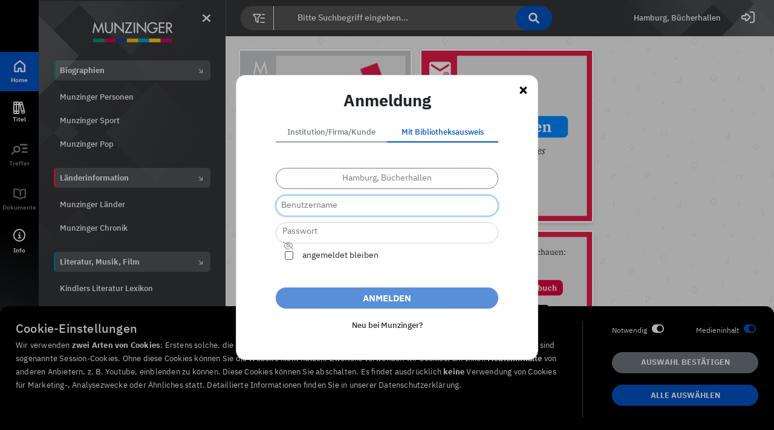

--- FILE ---
content_type: text/html
request_url: https://online.munzinger.de/document/10000047367?portalid=51440
body_size: 1297
content:
<!DOCTYPE html>
<html lang="de">
<head>
    <meta charset="utf-8">
    <meta http-equiv="X-UA-Compatible" content="IE=edge">
    <meta name="viewport" content="user-scalable=0,width=device-width,initial-scale=1.0">
    <meta name="theme-color" content="#323437">
    <link rel="icon" href="/favicon.ico">
    <link rel="manifest" href="/manifest.json?v=0616">
    <title>Munzinger – Wissen, das zählt.</title>

    <meta http-equiv="pragma" content="no-cache">
    <meta http-equiv="cache-control" content="no-cache"/>
    <script>if(window.document.documentMode){let link=document.createElement("a");link.setAttribute("href","microsoft-edge:"+window.location.href);link.click();}</script>
    
  <script type="module" crossorigin src="/assets/index-087de94a.js"></script>
  <link rel="modulepreload" crossorigin href="/assets/vue-dfe6b4c6.js">
  <link rel="modulepreload" crossorigin href="/assets/vue-router-73ea68e0.js">
  <link rel="modulepreload" crossorigin href="/assets/@babel-7e886cf0.js">
  <link rel="modulepreload" crossorigin href="/assets/vue2-touch-events-ef614405.js">
  <link rel="modulepreload" crossorigin href="/assets/vue-functional-data-merge-b03019b2.js">
  <link rel="modulepreload" crossorigin href="/assets/popper.js-629bb88f.js">
  <link rel="modulepreload" crossorigin href="/assets/portal-vue-9b9dc498.js">
  <link rel="modulepreload" crossorigin href="/assets/bootstrap-vue-9eac477e.js">
  <link rel="modulepreload" crossorigin href="/assets/vue-progressbar-6cde52d3.js">
  <link rel="modulepreload" crossorigin href="/assets/vuex-4f15160f.js">
  <link rel="modulepreload" crossorigin href="/assets/axios-5e94c79f.js">
  <link rel="modulepreload" crossorigin href="/assets/crypto-js-3bf38940.js">
  <link rel="modulepreload" crossorigin href="/assets/handlebars-db6c7390.js">
  <link rel="modulepreload" crossorigin href="/assets/vuescroll-2ff0a72a.js">
  <link rel="modulepreload" crossorigin href="/assets/tslib-4f6bd3de.js">
  <link rel="modulepreload" crossorigin href="/assets/d3-array-f39e4e55.js">
  <link rel="modulepreload" crossorigin href="/assets/d3-geo-116b77e1.js">
  <link rel="modulepreload" crossorigin href="/assets/tinyqueue-f1eac1ee.js">
  <link rel="modulepreload" crossorigin href="/assets/polylabel-a7c139e2.js">
  <link rel="modulepreload" crossorigin href="/assets/d3-geo-projection-4fcb649a.js">
  <link rel="modulepreload" crossorigin href="/assets/core-js-d5235ff7.js">
  <link rel="modulepreload" crossorigin href="/assets/performance-now-aadb7432.js">
  <link rel="modulepreload" crossorigin href="/assets/raf-488bee74.js">
  <link rel="modulepreload" crossorigin href="/assets/rgbcolor-a3f5721a.js">
  <link rel="modulepreload" crossorigin href="/assets/stackblur-canvas-e39b8a5a.js">
  <link rel="modulepreload" crossorigin href="/assets/@amcharts-1e6a4ef5.js">
  <link rel="modulepreload" crossorigin href="/assets/vue-select-77eb46ce.js">
  <link rel="modulepreload" crossorigin href="/assets/ssr-window-07417645.js">
  <link rel="modulepreload" crossorigin href="/assets/dom7-7645e43e.js">
  <link rel="modulepreload" crossorigin href="/assets/swiper-403431a8.js">
  <link rel="modulepreload" crossorigin href="/assets/date-format-parse-216e877b.js">
  <link rel="modulepreload" crossorigin href="/assets/@munzinger-e474799d.js">
  <link rel="modulepreload" crossorigin href="/assets/vue-slider-component-fba4ab12.js">
  <link rel="modulepreload" crossorigin href="/assets/resize-observer-polyfill-fdc274e4.js">
  <link rel="modulepreload" crossorigin href="/assets/@fortawesome-cbfc93d6.js">
  <link rel="modulepreload" crossorigin href="/assets/sortablejs-59b20d05.js">
  <link rel="modulepreload" crossorigin href="/assets/vuedraggable-73a3e6eb.js">
  <link rel="stylesheet" href="/assets/bootstrap-vue-ae5eb26b.css">
  <link rel="stylesheet" href="/assets/vue-select-0ffb7bc8.css">
  <link rel="stylesheet" href="/assets/A.swiper-96065580.css.pagespeed.cf.wI6RWOFdnJ.css">
  <link rel="stylesheet" href="/assets/@munzinger-3e334313.css">
  <link rel="stylesheet" href="/assets/A.vue-slider-component-95854fbb.css.pagespeed.cf.i1KSwgQ1pY.css">
  <link rel="stylesheet" href="/assets/index-6c8b7589.css">
  <link rel="stylesheet" href="/assets/bootstrap-939b9fa5.css">
</head>
<body>
<noscript>
    <strong>Es tut uns leid, aber Munzinger Online funktioniert nicht ohne aktiviertes JavaScript. Bitte aktivieren Sie es, um fortzufahren.</strong>
</noscript>
<div id="app"></div>
<!-- built files will be auto injected -->
</body>
</html>


--- FILE ---
content_type: text/css
request_url: https://online.munzinger.de/assets/index-6c8b7589.css
body_size: 133910
content:
@charset "UTF-8";.kalenderblatt .entry .entry-inner.noid{cursor:default}.kalenderblatt .entry .entry-inner h2{font-size:1.35rem;margin-top:1em}.kalenderblatt .entry .entry-inner h2 button{color:#303337;font-weight:600;padding:0}.kalenderblatt .entry .entry-inner .no-title{display:block;margin-bottom:1.5rem}.kalenderblatt{font-family:IBM Plex Sans,sans-serif;width:100%;font-size:1.5em;line-height:1.2em}.kalenderblatt h1{text-align:left;margin:0 0 1em 10px;font-family:IBM Plex Sans,sans-serif;font-size:1.2em;font-weight:700;color:#303337}.media-feed .entry{height:290px;padding:0}.media-feed .entry .entry-inner{margin:0;height:100%}.media-feed .entry .entry-inner img{height:100%}.media-feed .entry .entry-inner video{height:100%;max-height:290px;max-width:290px}@media (max-width: 550px){.media-feed .entry{aspect-ratio:1;width:80%;min-width:250px;max-width:350px;height:auto}}.media-feed{position:relative;z-index:1}.infobox{position:absolute;margin:0;display:block!important;z-index:10000;font-family:IBM Plex Sans,sans-serif;font-size:1rem;top:0}.infobox .infobox-close{position:absolute;right:.75em;top:.5em;cursor:pointer}.infobox .infobox-inner{background:white;color:#303337;border:1px solid #d9dce1;border-radius:.75em;padding:.5em 1em;max-width:none}.infobox .infobox-inner h5inline{color:#303337;font-weight:600}.infobox .infobox-inner a{color:#303337}.infobox .infobox-inner .hit{border:none;padding:.5em 1em;min-height:6em}.infobox .infobox-arrow{width:0;height:0;border-style:solid;position:absolute;margin:0 .5em;border-color:#949eac}.infobox[valign^=top]{margin-bottom:.6em}.infobox[valign^=top] .infobox-arrow{border-width:.7em .7em 0 .7em;border-bottom-color:transparent!important;bottom:-.6em;margin-top:0;margin-bottom:0}.infobox[valign^=bottom]{margin-top:.6em}.infobox[valign^=bottom] .infobox-arrow{border-width:0 .7em .7em .7em;border-top-color:transparent!important;top:-.6em;margin-top:0;margin-bottom:0}.infobox[valign^=right]{margin-left:5px}.infobox[valign^=right] .infobox-arrow{border-width:5px 5px 5px 0;border-left-color:transparent!important;border-top-color:transparent!important;border-bottom-color:transparent!important;left:-5px;top:calc(50% - 5px);margin-left:0;margin-right:0}.infobox[valign^=left]{margin-right:5px}.infobox[valign^=left] .infobox-arrow{border-width:5px 0 5px 5px;border-top-color:transparent!important;border-right-color:transparent!important;border-bottom-color:transparent!important;right:-5px;top:calc(50% - 5px);margin-left:0;margin-right:0}.infobox[aria-hidden=true]{visibility:hidden;opacity:0;transition:opacity .15s,visibility .15s}.infobox[aria-hidden=false]{visibility:visible;opacity:1;transition:opacity .15s}.infobox.docinfo,.infobox.journal,.infobox.charts{font-size:1.25rem;line-height:1.34em;padding:0;box-shadow:1px 5px 9px -5px #00000040}.infobox.docinfo.personen .infobox-inner,.infobox.journal.personen .infobox-inner,.infobox.charts.personen .infobox-inner{border-left-color:#009e90}.infobox.docinfo.sport .infobox-inner,.infobox.journal.sport .infobox-inner,.infobox.charts.sport .infobox-inner{border-left-color:#2956a3}.infobox.docinfo.pop .infobox-inner,.infobox.journal.pop .infobox-inner,.infobox.charts.pop .infobox-inner{border-left-color:#00afd9}.infobox.docinfo.film .infobox-inner,.infobox.journal.film .infobox-inner,.infobox.charts.film .infobox-inner{border-left-color:#2956a3}.infobox.docinfo.chronik .infobox-inner,.infobox.journal.chronik .infobox-inner,.infobox.charts.chronik .infobox-inner{border-left-color:#f2bc1e}.infobox.docinfo.gedenktage .infobox-inner,.infobox.journal.gedenktage .infobox-inner,.infobox.charts.gedenktage .infobox-inner{border-left-color:#ffd02a}.infobox.docinfo.klg .infobox-inner,.infobox.journal.klg .infobox-inner,.infobox.charts.klg .infobox-inner{border-left-color:#c2242a}.infobox.docinfo.klfg .infobox-inner,.infobox.journal.klfg .infobox-inner,.infobox.charts.klfg .infobox-inner{border-left-color:#216db1}.infobox.docinfo.kdg .infobox-inner,.infobox.journal.kdg .infobox-inner,.infobox.charts.kdg .infobox-inner{border-left-color:#6c504f}.infobox.docinfo.sz .infobox-inner,.infobox.journal.sz .infobox-inner,.infobox.charts.sz .infobox-inner{border-left-color:#019292}.infobox.docinfo.faz .infobox-inner,.infobox.journal.faz .infobox-inner,.infobox.charts.faz .infobox-inner{border-left-color:#100d69}.infobox.docinfo.spiegel .infobox-inner,.infobox.journal.spiegel .infobox-inner,.infobox.charts.spiegel .infobox-inner{border-left-color:#ea4100}.infobox.docinfo.welt .infobox-inner,.infobox.journal.welt .infobox-inner,.infobox.charts.welt .infobox-inner{border-left-color:#398db7}.infobox.docinfo .infobox-arrow,.infobox.journal .infobox-arrow,.infobox.charts .infobox-arrow{display:none}.infobox.docinfo .infobox-inner,.infobox.journal .infobox-inner,.infobox.charts .infobox-inner{min-height:12em;padding:1.5em 1em 2em 2em;border-left:3px solid #acadae;margin:0}.infobox.docinfo .infobox-inner .header,.infobox.journal .infobox-inner .header,.infobox.charts .infobox-inner .header{font-weight:600;font-size:1.1em;opacity:.3;line-height:.2em;text-align:right}.infobox.docinfo .infobox-inner .headline,.infobox.journal .infobox-inner .headline,.infobox.charts .infobox-inner .headline{margin:0 0 1em;font-size:1.1em;font-weight:600;color:#2f3134}.infobox.docinfo .infobox-inner .thumb,.infobox.journal .infobox-inner .thumb,.infobox.charts .infobox-inner .thumb{float:left;margin:0 1em 0 0;width:5em}#block-filter-right .infobox,.article-servicebar .infobox{opacity:.9}#block-filter-right .infobox .infobox-close,.article-servicebar .infobox .infobox-close{position:absolute;right:.75em;top:.5em;cursor:pointer}#block-filter-right .infobox .infobox-inner,.article-servicebar .infobox .infobox-inner{padding:1em;min-height:100px;border-color:#949eac}#block-filter-right .infobox .infobox-arrow,.article-servicebar .infobox .infobox-arrow{border-left-color:transparent!important;border-right-color:transparent!important}#block-filter-right .infobox[aria-hidden=true],.article-servicebar .infobox[aria-hidden=true]{visibility:hidden;opacity:0;transition:opacity .15s,visibility .15s}#block-filter-right .infobox[aria-hidden=false],.article-servicebar .infobox[aria-hidden=false]{visibility:visible;opacity:1;transition:opacity .15s}#block-filter-right .infobox[valign^=top],.article-servicebar .infobox[valign^=top]{margin-bottom:.75em}#block-filter-right .infobox[valign^=top] .infobox-arrow,.article-servicebar .infobox[valign^=top] .infobox-arrow{border-width:.75em .75em 0 .75em;border-left-color:transparent!important;border-right-color:transparent!important;border-bottom-color:transparent!important;bottom:-.75em;left:calc(50% - 1.25em);margin-top:0;margin-bottom:0}#block-filter-right .infobox[halign^=right] .infobox-arrow,.article-servicebar .infobox[halign^=right] .infobox-arrow{left:calc(10% - 1.25em)}#block-filter-right .infobox[halign^=center] .infobox-arrow,.article-servicebar .infobox[halign^=center] .infobox-arrow{left:calc(50% - 1.25em)}#block-filter-right .infobox[halign^=left] .infobox-arrow,.article-servicebar .infobox[halign^=left] .infobox-arrow{left:calc(90% - 1.25em)}#block-filter-right .infobox.info-filter .infobox-close,.article-servicebar .infobox.info-filter .infobox-close{color:#fff}#block-filter-right .infobox.info-filter .infobox-inner,.article-servicebar .infobox.info-filter .infobox-inner{color:#d9dce1;background-color:#333;border-color:#333}#block-filter-right .infobox.info-filter .infobox-inner b,.article-servicebar .infobox.info-filter .infobox-inner b{color:#fff}#block-filter-right .infobox.info-filter .infobox-arrow,.article-servicebar .infobox.info-filter .infobox-arrow{border-color:#333}.subchild{padding-bottom:15px}.facet-form-header{font-size:1.3rem;font-weight:500;padding-bottom:.5em}.facet-form-header h3{display:inline-block;font-size:1em}#placeFiller{display:flex;flex-direction:column;width:10px;transition:width .4s}#placeFiller.open{width:618px}#placeFiller.open:hover .btn-showfilter{display:block}#placeFiller.open .btn-showfilter{display:none;left:-10px}#placeFiller.open .btn-showfilter>i.opn{display:none}#placeFiller.open .btn-showfilter>i.cls{display:block}#placeFiller.open .block-filter-right,#placeFiller.open .block-filter-right .block-filter{opacity:1}#placeFiller.open .block-filter-right .block-filter-bottom{left:-24px}#block-filter-right{position:relative;z-index:1000;width:8px;border-left:1px solid #ccc;transition:width .4s}.showfilter #block-filter-right{width:618px}.showfilter #block-filter-right .block-filter-right .block-filter-bottom{opacity:1}.btn-filter-close{cursor:pointer;position:absolute;top:5px;left:25px;color:#303337;background-color:transparent;border:none;font-size:20px;z-index:1000}.block-filter-right{position:absolute;color:#4c4c4c;background-color:#e8e9ea;display:flex;flex-direction:column;width:100%;height:100vh;padding:40px 0 0;z-index:1}.block-filter-right .__view{height:100%}.block-filter-right span.filter,.block-filter-right button.filter{color:#0052c3}.block-filter-right .btn-submit-full,.block-filter-right .btn-toggle-filter{height:38px;margin:0;padding:0 20px;font-size:1.3rem;line-height:38px;color:#fff;font-weight:700;background-color:#55585c;border-radius:19px;border:none}.block-filter-right .btn-submit-full abbr,.block-filter-right .btn-toggle-filter abbr,.block-filter-right .btn-submit-full .cnt,.block-filter-right .btn-toggle-filter .cnt{display:inline-block;margin:0;font-family:IBM Plex Sans Condensed,sans-serif;font-size:1.1rem;text-decoration-line:none;font-weight:700}.block-filter-right .block-filter{width:100%;opacity:0;transition:opacity .4s;display:flex;flex-flow:column;justify-content:space-between}.block-filter-right .block-filter .__rail-is-vertical{top:6px!important;right:18px!important}.block-filter-right .block-filter-inner{display:flex;justify-content:left;align-content:stretch;text-align:left}.block-filter-right .block-filter-inner .block-filter-column{display:flex;flex-direction:column;justify-content:space-between;margin:0;padding:0 25px;width:309px;height:100%;border-left:1px solid #ccc;border-right:1px solid #ccc}.block-filter-right .block-filter-inner .custom-select{position:relative;height:35px;padding:4px 25px 4px 20px;font-size:13px;font-weight:500;color:#fff;background-color:#4c4c4c;border:none;border-radius:18px;background-image:url(/assets/icon-select-da32617f.svg);background-size:10px;background-position-x:calc(100% - 15px)}.block-filter-right .block-filter-inner .custom-select>option{font-size:13px}.block-filter-right .block-filter-inner .selected-data{padding-left:0}.block-filter-right .mobiledropdowncontainer{flex-grow:1;height:auto;overflow:visible;transition:height .3s}.block-filter-right .mobiledropdowncontainer+.filter-headline{margin-top:2rem}.block-filter-right .mobiledropdowncontainer.close{height:0;overflow:hidden}.block-filter-right .mobiledropdowncontainer.subchild{padding-bottom:0}.block-filter-right .mobiledropdowncontainer.subchild.open{padding-bottom:30px}.block-filter-right hr{margin:13px 0 26px;border-color:#ccc;height:2px}.block-filter-right label.group-label{margin-bottom:10px;font-size:1.1rem;font-weight:700;letter-spacing:1.65px;color:#616161;text-transform:uppercase}.block-filter-right .input-group-append{margin-left:0}.block-filter-right .filter-headline{position:relative;font-size:1.3rem;margin:0 0 30px;padding:0 0 10px;font-weight:600;text-align:left;border-bottom:3px solid #4c4c4c;cursor:pointer}.block-filter-right .filter-headline h2{font-size:1em;display:inline-block;margin:0 5px 0 0;padding:0;line-height:.95}.block-filter-right .filter-headline.fixed{cursor:unset}.block-filter-right .filter-headline.fixed:after{content:""}.block-filter-right .filter-headline:after{position:absolute;right:5px;top:2px;width:10px;height:6px;font-family:"Font Awesome 6 Pro",fantasy;font-size:1.2rem;font-weight:400;content:"";transition:transform .3s}.block-filter-right .filter-headline.close:after{transform:translateY(4px) rotate(-90deg)}.block-filter-right .search,.block-filter-right .filter-section{display:block;width:100%;height:auto;background-color:transparent}.block-filter-right .search.flexbox,.block-filter-right .filter-section.flexbox{display:flex}.block-filter-right .search.flexbox .search-column.left,.block-filter-right .search.flexbox .filter-section-column.left,.block-filter-right .filter-section.flexbox .search-column.left,.block-filter-right .filter-section.flexbox .filter-section-column.left{width:50%;padding:0 1em 0 0}.block-filter-right .search.flexbox .search-column.right,.block-filter-right .search.flexbox .filter-section-column.right,.block-filter-right .filter-section.flexbox .search-column.right,.block-filter-right .filter-section.flexbox .filter-section-column.right{width:50%;padding:0 0 0 1em}.block-filter-right .search.flexbox .filter-3section-column.left,.block-filter-right .filter-section.flexbox .filter-3section-column.left{width:45%;padding:0 .5em 0 0}.block-filter-right .search.flexbox .filter-3section-column.right,.block-filter-right .filter-section.flexbox .filter-3section-column.right{width:45%;padding:0 0 0 .5em}.block-filter-right .search.flexbox .filter-3section-column.last,.block-filter-right .filter-section.flexbox .filter-3section-column.last{width:10%;padding:0}.block-filter-right .search .input-search,.block-filter-right .filter-section .input-search{padding:4px 15px;min-width:auto;width:100%;background-color:#edeef0;border:1px solid #c4c7cb}.block-filter-right .search .input-group,.block-filter-right .filter-section .input-group{background:transparent;margin-bottom:1em}.block-filter-right .search .input-group-prepend,.block-filter-right .filter-section .input-group-prepend{display:none}.block-filter-right .search .input-group-append:before,.block-filter-right .filter-section .input-group-append:before{display:none}.block-filter-right .search .btn-submit,.block-filter-right .filter-section .btn-submit{position:absolute;top:0;right:0;z-index:50;width:35px;height:35px;padding:0;text-indent:-9999px;background-color:transparent;border-radius:0;border:0}.block-filter-right .search .btn-submit:after,.block-filter-right .filter-section .btn-submit:after{position:absolute;left:3px;top:8px;width:20px;height:20px;font-family:"Font Awesome 6 Pro",fantasy;font-size:1.4rem;font-weight:900;color:#4c4c4c;text-indent:1px;content:""}.block-filter-right .search .btn-submit:focus,.block-filter-right .search .btn-submit:active,.block-filter-right .filter-section .btn-submit:focus,.block-filter-right .filter-section .btn-submit:active{background-color:transparent!important;border:0!important}.block-filter-right .btn-remove{position:absolute;top:0;right:0;z-index:50;width:30px;height:30px;padding:0;text-indent:-9999px;background-color:transparent;border-radius:0;border:0}.block-filter-right .btn-remove:after{position:absolute;left:0;top:8px;width:20px;height:20px;font-family:"Font Awesome 6 Pro",fantasy;font-size:1.3rem;font-weight:900;color:#4c4c4c;text-indent:1px;content:""}.block-filter-right .btn-remove:focus,.block-filter-right .btn-remove:active{background-color:transparent!important;border:0!important}.block-filter-right .form-group{margin-bottom:1.5rem}.block-filter-right .col-form-label{font-size:1.3rem;font-weight:500}.block-filter-right .custom-control-inline{margin-right:24px;margin-bottom:5px}.block-filter-right .custom-control-label{font-size:1.2rem;font-weight:700}.block-filter-right .custom-control-label:before{left:-26px;top:2px;width:14px;height:14px;background-color:transparent;border:1px solid #4c4c4c}.block-filter-right .custom-control-label:after{left:-26px;top:2px;width:14px;height:14px;border-radius:50%;background-image:none}.block-filter-right .custom-radio{padding-left:26px;width:40%}.block-filter-right .custom-radio .custom-control-input:checked~.custom-control-label:after{border:5px solid #0052c3}.block-filter-right.collapsed .filter-headline:after{top:2px;transform:rotate(0)}.block-filter-right.collapsed .mobiledropdowncontainer{height:0;overflow:hidden}.block-filter-right .form-control{height:35px;padding:4px 25px 4px 20px;font-size:1.2rem;font-weight:500;background-color:#fff;border:none;border-radius:18px!important}.block-filter-right .form-control::-webkit-calendar-picker-indicator{color:#0000;opacity:1;display:block;background-size:13px auto;width:13px;height:15px;border-width:thin;transform:translateY(-2px)}.block-filter-right .form-control::-webkit-clear-button{-webkit-appearance:none;display:none}.block-filter-right .form-control::-ms-clear{display:none}.block-filter-right .form-control::-webkit-inner-spin-button{-webkit-appearance:none;display:none}.block-filter-right .form-control[type=date]{padding:6px 10px 4px}.block-filter-right .form-control[type=date]::-webkit-calendar-picker-indicator{filter:invert(1)}.block-filter-right .selected-entry{display:flex;align-items:center;margin-bottom:1em;color:#c4c7cb}.block-filter-right .selected-entry .fa-plus-circle{color:#55585c;font-size:1.2rem;margin-right:.5em}.block-filter-right .selected-entry .title{font-size:1.3rem;line-height:1.2em;font-weight:600;color:#55585c;cursor:pointer}.block-filter-right .selected-entry .title.unchecked{text-decoration:line-through}.block-filter-right .selected-entry .checkbox{position:relative;width:1.4rem;height:1.4rem;box-sizing:border-box;border:1px solid #55585c;border-radius:2px;transition:border-color .25s,background-color .25s;background:transparent;margin-right:1em}.block-filter-right .selected-entry .checkbox:after{position:absolute;display:block;content:""}.block-filter-right .selected-entry .checkbox.checked{border-color:#0052c3;background-color:#0052c3}.block-filter-right .selected-entry .checkbox.checked:after{box-sizing:content-box;border-left:0;border-top:0;left:.4em;top:.1em;height:.6em;width:.3em;transform:rotate(45deg) scaleY(1);transition:transform .25s;transform-origin:center}.block-filter-right .block-filter-checkbox-labels{display:flex;justify-content:flex-start;align-items:center;height:6%;min-height:56px;padding:0 10px 0 40px;border-top:1px solid #ccc}.block-filter-right .block-filter-checkbox-labels .filtericon{flex-grow:0;flex-shrink:0;margin-right:1.6rem;font-size:1.3rem;line-height:2rem;color:#666;font-weight:700}.block-filter-right .block-filter-checkbox-labels .filtericon i{display:inline-block;margin-right:6px;font-size:1.6rem}.block-filter-right .block-filter-checkbox-labels .checkboxes{display:flex;justify-content:flex-start;flex-wrap:wrap;align-items:center;flex-grow:1}.block-filter-right .block-filter-checkbox-labels .checkboxes .checkbox-label{height:22px;margin:1px 5px 1px 0;padding:4px 12px;font-size:1.1rem;font-weight:700;color:#fff;background-color:#4c4c4c;border-radius:11px;cursor:pointer}.block-filter-right .block-filter-checkbox-labels .checkboxes .checkbox-label .svg-inline--fa{font-size:1rem;margin-left:5px}.block-filter-right .block-filter-checkbox-labels .checkboxes .checkbox-label.unchecked{text-decoration:line-through}.block-filter-right .block-filter-tags{display:flex;justify-content:flex-start;flex-wrap:wrap;align-items:center;flex-grow:1;margin:20px 25px 0}.block-filter-right .block-filter-tags .filter-tag{height:22px;margin:1px 5px 1px 0;padding:2px 12px;font-size:1.1rem;font-weight:700;color:#303337;background-color:#fff;border-radius:11px;cursor:pointer;border:1px solid #c4c7cb}.block-filter-right .block-filter-tags .filter-tag .svg-inline--fa{font-size:1rem;margin-left:5px}.block-filter-right .block-filter-tags .filter-tag.unchecked{text-decoration:line-through}.block-filter-right .block-filter-button{bottom:0;height:88px;padding:25px;width:100%}.block-filter-right .block-filter-button>.btn{position:relative;display:block;border-radius:24px;background-color:#0052c3}.block-filter-right .block-filter-button>.btn.btn-submit-full,.block-filter-right .block-filter-button>.btn.btn-toggle-filter{width:100%;height:100%;font-weight:700}.block-filter-right .block-filter-button>.btn.btn-submit-full:before,.block-filter-right .block-filter-button>.btn.btn-toggle-filter:before{margin-right:.5em;font-family:"Font Awesome 6 Pro",fantasy;font-size:1.5rem;line-height:1em;text-indent:1px;color:#fff;content:""}.block-filter-right .block-filter-button>.btn.btn-submit-full:active,.block-filter-right .block-filter-button>.btn.btn-toggle-filter:active{background-color:#0052c3}.block-filter-right .block-filter-button>.btn.btn-submit-full:focus-visible,.block-filter-right .block-filter-button>.btn.btn-toggle-filter:focus-visible{border:2px solid navy!important}.block-filter-right .block-filter-button>.btn.btn-submit-full:disabled,.block-filter-right .block-filter-button>.btn.btn-toggle-filter:disabled{background-color:#55585c}.block-filter-right .block-filter-button>.btn.btn-submit-spinner{width:100%;height:100%;font-weight:700}.block-filter-right .block-filter-button>.btn.btn-submit-spinner .spinner-border{width:1.5em;height:1.5em;margin-bottom:.2em;background-color:transparent}.block-filter-right .block-filter-button>.btn.btn-toggle-filter{position:absolute;width:48px;height:48px;text-indent:-9999px;font-weight:400;border-radius:24px;box-shadow:7px 5px 11px #00000026,0 3px 2px #0000003b;transform:translate(-100px)}.block-filter-right .block-filter-button>.btn.btn-toggle-filter:before{position:absolute;left:50%;top:50%;transform:translate(-50%,-50%);font-family:"Font Awesome 6 Pro",fantasy;font-size:1.5rem;line-height:1em;text-indent:1px;color:#fff;content:""}.block-filter-right .block-filter-button>.btn>span,.block-filter-right .block-filter-button>.btn>abbr{margin-left:.5em;padding:2px 4px;font-size:1.1rem;line-height:1.1rem;text-indent:1px;border-radius:10px;background-color:#0006}.block-filter-right .block-filter-bottom{position:absolute;left:-43px;bottom:20px;width:48px;padding:0;margin:0;white-space:nowrap;text-align:left;opacity:1;transition:opacity .5s,left .4s}.block-filter-right .block-filter-bottom:before{display:none;position:absolute;left:0;right:98px;top:0;height:3px;content:"";background-color:#4c4c4c}.block-filter-right .block-filter-bottom>.btn{position:relative;display:block;width:48px;height:48px;text-indent:-9999px;font-weight:400;border-radius:24px;box-shadow:7px 5px 11px #00000026,0 3px 2px #0000003b}.block-filter-right .block-filter-bottom>.btn.btn-submit-full:before,.block-filter-right .block-filter-bottom>.btn.btn-toggle-filter:before{position:absolute;left:50%;top:50%;transform:translate(-50%,-50%);font-family:"Font Awesome 6 Pro",fantasy;font-size:1.5rem;line-height:1em;text-indent:1px;color:#fff;content:""}.block-filter-right .block-filter-bottom>.btn.btn-toggle-filter:before{content:""}.block-filter-right .block-filter-bottom>.btn>span{position:absolute;right:0;bottom:0;padding:1px 3px;font-size:1.1rem;line-height:1.1rem;text-indent:1px;border-radius:10px;background-color:#0006}.block-filter-right .dropdown-frame+.dropdown-frame{margin-top:2rem}.block-filter-right .dropdown-frame .dropdown-container{flex-grow:1;overflow:visible;transition:visibility .3s,opacity .3s,max-height .5s;visibility:visible;opacity:1}.block-filter-right .dropdown-frame.collapsed .filter-headline:after{transform:translateY(4px) rotate(-90deg)}.block-filter-right .dropdown-frame.collapsed .dropdown-container{max-height:0;visibility:hidden;opacity:0}.block-filter-right .dropdown-frame.expanded.date-range{padding-bottom:30px}@media (max-width: 1609px){#placeFiller.open{width:309px}#block-filter-right .block-filter-right .block-filter-inner{display:block}#block-filter-right .block-filter-right .block-filter-inner .block-filter-column .mobiledropdowncontainer{height:0;overflow:hidden}#block-filter-right .block-filter-right .block-filter-inner .block-filter-column .mobiledropdowncontainer.open{height:auto;overflow:visible}#block-filter-right .block-filter-right .block-filter-inner .block-filter-column .filter-headline:after{transform:translate(-4px,4px) rotate(-90deg)}#block-filter-right .block-filter-right .block-filter-inner .block-filter-column .filter-headline.open:after{transform:none}#block-filter-right .block-filter-right .block-filter .__rail-is-vertical{right:9px!important}.showfilter #block-filter-right{width:309px}}@media (max-width: 1304px){#placeFiller.open{width:309px}#block-filter-right{position:absolute;right:0}#block-filter-right .block-filter-right .block-filter-inner{display:block}#block-filter-right .block-filter-right .block-filter-inner .block-filter-column .mobiledropdowncontainer{height:0;overflow:hidden}#block-filter-right .block-filter-right .block-filter-inner .block-filter-column .mobiledropdowncontainer.open{height:auto;overflow:visible}#block-filter-right .block-filter-right .block-filter .__rail-is-vertical{right:9px!important}.showfilter #block-filter-right{width:309px}}.inputExample{font-family:IBM Plex Mono,monospace;color:#fff94c}.duden .content h3,.duden .text h3{display:inline;color:#0052c3;font-weight:500}.duden .content a,.duden .text a{display:inline;padding:0;color:#0052c3;font-weight:500}.duden .content a:hover,.duden .text a:hover{color:#0052c3;text-decoration:underline}.duden .teaser{margin-left:.25em}.duden .btn-open-close{display:flex;justify-content:center;align-items:center;width:1.8em;height:1.8em;line-height:2.4em;color:#535353;border:1px solid #f1f2f4;border-radius:1.5em;background-color:#f5f5f6;box-shadow:1px 1px #0003;transition:.3s ease}.duden .btn-open-close:hover,.duden .btn-open-close:focus-visible{border:1px solid #0052c3;background-color:#0052c3;color:#fff}.duden .underline{text-decoration:underline}.duden .empfehlung{background-color:#fbc707}.duden .dudenstr-sem1{color:#8e7002;font-weight:600}.duden .dudenstr-sem1:before{background-color:#8e7002;width:.5em;height:.5em;margin:0 .5em .1em;content:"";display:inline-block}.duden .duden-rwtext{font-weight:500}.duden .duden-rwtext:before{background-color:#8e7002;width:.5em;height:.5em;margin:0 .5em .1em;content:"";display:inline-block}.duden .zitat{margin-bottom:.5em}.duden .zitat .autor{font-variant:small-caps}.duden .gesperrt{color:#8e7002;font-weight:600;letter-spacing:.1em}.duden table{margin:0 0 1.68em;line-height:1.34em;font-size:1em;border:none;font-family:IBM Plex Sans,sans-serif}.duden table caption{padding-top:0;padding-bottom:0;margin:0;font-size:1em;line-height:1.34em;font-weight:600}.duden table th{font-size:.85em;font-weight:700;color:#303337;border:none;margin:0;padding:.25em}.duden table td{font-family:IBM Plex Sans,sans-serif;font-size:.85em;border:none;padding:.25em;margin:0;border-left:1px solid white;border-right:1px solid white}.duden table td.td-nowrap{white-space:nowrap}.duden table>thead th{background-color:transparent;color:#303337;font-weight:400;text-align:right}.duden table>tbody{box-shadow:0 1px #000,0 -1px #000}.duden table>tbody tr:nth-child(odd){background-color:#f5f5f6}@media (max-width: 550px),(max-width: 994px) and (orientation: portrait){.hit.duden .content{width:100%}}.filter-board{display:flex;justify-content:space-between;align-items:center;flex-wrap:nowrap;width:100%;padding:11px 0;border-top:1px solid #d9dce1}.filter-board .filter-labels{display:flex;justify-content:flex-start;flex-wrap:wrap;max-width:100%}.filter-board .filter-labels .filter-label{height:22px;margin:.25em .5em .25em 0;padding:0 .75em;font-size:.75em;font-weight:700;color:#fff;background-color:#c4c7cb;border-radius:13px;cursor:pointer}.filter-board .filter-labels .filter-label .fa-regular{font-size:1rem;margin-left:5px}.filter-board .filter-labels .filter-label.unchecked{text-decoration:line-through}.filter-board .filter-action{white-space:nowrap;cursor:pointer;color:#0052c3}.biographien .filter-board .filter-labels .filter-label,.nekrolog .filter-board .filter-labels .filter-label{background-color:#008377}.laender .filter-board .filter-labels .filter-label{background-color:#e6203f}.chronik .filter-board .filter-labels .filter-label{background-color:#f2bc1e}.hbc .filter-board .filter-labels .filter-label{background-color:#c2242a}.kll .filter-board .filter-labels .filter-label{background-color:#e5322a}.klg .filter-board .filter-labels .filter-label{background-color:#c2242a}.klfg .filter-board .filter-labels .filter-label{background-color:#216db1}.nr .filter-board .filter-labels .filter-label{background-color:#043883}.suf .filter-board .filter-labels .filter-label{background-color:#9d303b}.ldi .filter-board .filter-labels .filter-label{background-color:#ff3922}.kdg .filter-board .filter-labels .filter-label{background-color:#6c504f}.film .filter-board .filter-labels .filter-label{background-color:#2956a3}.naxos .filter-board .filter-labels .filter-label,.nml .filter-board .filter-labels .filter-label,.nmlj .filter-board .filter-labels .filter-label,.nvl .filter-board .filter-labels .filter-label{background-color:#0063a7}.nmlw .filter-board .filter-labels .filter-label{background-color:#ab1600}.nswl .filter-board .filter-labels .filter-label{background-color:#f3eec8}.duden .filter-board .filter-labels .filter-label,.bws .filter-board .filter-labels .filter-label,.dpt .filter-board .filter-labels .filter-label,.sms .filter-board .filter-labels .filter-label,.dsg .filter-board .filter-labels .filter-label,.dra .filter-board .filter-labels .filter-label{background-color:#fbc707}.dkbi .filter-board .filter-labels .filter-label{background-color:#df0720}.dkmw .filter-board .filter-labels .filter-label{background-color:#dfe009;color:#303337}.dkvv .filter-board .filter-labels .filter-label{background-color:#df0720}.presse .filter-board .filter-labels .filter-label{background-color:#100d69}.pr .filter-board .filter-labels .filter-label{background-color:#2bc48c}.gedenktage .filter-board .filter-labels .filter-label{background-color:#ffd02a;color:#303337}@media (max-width: 550px),(max-width: 994px) and (orientation: portrait){.filter-board{padding:10px;background-color:#fff;box-shadow:1px 5px 9px -5px #00000040;border:1px solid #edeef0;margin-top:10px}.filter-board .filter-labels .filter-label{padding:.5em .75em 0}}.toggle-switch button{color:#55585c;background-color:#fff;padding:.05em 1em;font-weight:300;border:none;box-shadow:0 2px 2px #0000001a}.toggle-switch button.checked{background-color:#0089ff20;color:#00439f;border-color:#00439f;font-weight:600}.toggle-switch button.toggle-left{border:none;border-top-left-radius:2em;border-bottom-left-radius:2em}.toggle-switch button.toggle-right{border:none;border-top-right-radius:2em;border-bottom-right-radius:2em}.hitlist-header .header-board{position:relative;display:flex;justify-content:flex-start;flex-wrap:nowrap;align-items:center;white-space:nowrap}.hitlist-header .header-option{position:relative}.hitlist-header .header-option.sort{margin-right:10px}.hitlist-header .header-option.sort .vs__selected-options:before{content:""}.hitlist-header .header-option.view .vs__selected-options:before{content:""}.hitlist-header .toggle-switch{margin-top:5px;font-size:11px}.hitlist-header .toggle-switch button.checked{background-color:#edeef0;color:#303337;border-color:#303337;font-weight:600}.hitlist-header .v-select{position:relative;--vs-controls-color: #5a5b5c;--vs-selected-color: #5a5b5c;--vs-border-radius: 5px;--vs-border-color: #d9dce1;--vs-dropdown-min-width: 100px;--vs-dropdown-option--active-bg: #0052c3;--vs-dropdown-option--active-color: white;--vs-dropdown-option-padding: 3px 5px 3px 45px;--vs-controls-size: .75}.hitlist-header .v-select .vs__dropdown-toggle{font-size:12px;font-weight:600}.hitlist-header .v-select .vs__selected-options{padding-left:39px}.hitlist-header .v-select .vs__selected-options:before{position:absolute;font-family:"Font Awesome 6 Pro",fantasy;font-size:17px;font-weight:700;line-height:24px;left:15px;color:#5a5b5c;content:""}.hitlist-header .v-select li{display:flex;flex-direction:row;align-items:center;height:39px}.hitlist-header.default-hitlist-header{position:relative;height:100%;margin:13px 0 7px;min-height:44px;border-radius:3px;background-color:#fff;box-shadow:0 2px 2px #0000001a;line-height:1.5em;padding:0 19px;font-size:1.4rem;color:#303337;font-weight:500}.hitlist-header.default-hitlist-header a{color:#303337}.hitlist-header.default-hitlist-header .header-board{height:44px}.hitlist-header.default-hitlist-header .header-board .service-icons{width:5%;max-width:50px}.hitlist-header.default-hitlist-header .header-board h2,.hitlist-header.default-hitlist-header .header-board h3{font-size:1.4rem;color:#303337;font-weight:500;white-space:break-spaces;display:flex;justify-content:space-between;align-items:center;height:2.25em;margin:0;padding:0 25px 0 0;width:25%;min-width:77.25px}.hitlist-header.default-hitlist-header .header-board h2.no-options,.hitlist-header.default-hitlist-header .header-board h3.no-options{width:95%}.hitlist-header.default-hitlist-header .header-board .header-options{display:flex;justify-content:flex-end;align-items:center;margin-left:auto;width:50%}.hitlist-header.default-hitlist-header .header-board .v-select .vs__dropdown-toggle{width:150px;height:27px}.hitlist-header.accordion-hitlist-header{position:relative;height:100%;margin:18px 0;padding:0;color:#303337;font-weight:500}.hitlist-header.accordion-hitlist-header h2,.hitlist-header.accordion-hitlist-header h3{padding:0 5px;font-size:14px;font-weight:600}.hitlist-header.accordion-hitlist-header .header-board{justify-content:space-between}.hitlist-header.accordion-hitlist-header .header-board .header-option{position:relative;width:calc(50% - 2px);height:39px}.hitlist-header.accordion-hitlist-header .header-board .v-select.vs--single.vs--open .vs__selected{top:.25em}.hitlist-header.accordion-hitlist-header .header-board .v-select .vs__dropdown-toggle{height:39px;font-size:13px;font-weight:600;color:#5a5b5c;border-radius:5px;box-shadow:1px 5px 9px -5px #00000040;border:1px solid #edeef0}.hitlist-header.accordion-hitlist-header .header-board .v-select .vs__selected{padding-top:.25em}.hitlist-header.accordion-hitlist-header .header-board .v-select .vs__selected-options:before{line-height:39px}.hit.book{position:relative;padding:.5em 19px .5em 16px;color:#303337;background-color:#fff;text-decoration:none}.hit.book h3{padding-bottom:.75em;font-weight:600}.hit.book li{display:flex;justify-content:space-between;align-items:flex-start;width:100%}.hit.book li h4{width:60%;font-weight:400;font-size:1em;display:flex}.hit.book li p{width:40%;display:flex;justify-content:flex-end;flex-wrap:wrap;align-items:center;margin:0}.hit.book li p span{transform:translateY(-.3em);padding-right:.25em}.hit.book li p a{display:flex;justify-content:center;align-items:center;width:2.6em;height:2.6em;text-align:center;margin:0 0 .6em .6em;font-size:1.1rem;font-weight:700;border:1px solid #f1f2f4;border-radius:1.5em;background-color:#f5f5f6;box-shadow:1px 1px #0003;font-family:IBM Plex Sans,sans-serif;transition:.3s ease}.hit.book li p a:hover{border:1px solid #0052c3;background-color:#0052c3;color:#fff}.hit.book.accordion{display:block}.hit.book.accordion .content-wrapper{display:flex;flex-direction:row;justify-content:space-between;align-items:flex-start}.hit.book.accordion .content-wrapper .content{width:calc(100% - 70px)}.hit.book.accordion .thumb{padding:0 0 0 1em;width:unset;min-width:unset}.hit.book.accordion .thumb img{width:60px}.duden-results .custom-checkbox .custom-control-label:before{border:1px solid #c4c7cb}.hit{border-radius:3px;border:0;border-left:3px solid transparent;box-shadow:0 2px 2px #0000001a;margin:0 0 5px;cursor:pointer}.hit.direct-hit{border-color:#c4c7cb}.hit.direct-hit.personen{border-color:#008377}.hit.direct-hit.sport{border-color:#2956a3}.hit.direct-hit.pop{border-color:#00afd9}.hit.direct-hit.laender{border-color:#e6203f}.hit.direct-hit.chronik{border-color:#f2bc1e}.hit.direct-hit.hbc{border-color:#c2242a}.hit.direct-hit.kll{border-color:#e5322a}.hit.direct-hit.film{border-color:#2956a3}.hit.direct-hit.klg{border-color:#c2242a}.hit.direct-hit.klfg{border-color:#216db1}.hit.direct-hit.kdg{border-color:#6c504f}.hit.direct-hit.nr{border-color:#043883}.hit.direct-hit.suf{border-color:#9d303b}.hit.direct-hit.ldi{border-color:#ff3922}.hit.direct-hit.nml,.hit.direct-hit.nmlj,.hit.direct-hit.nvl{border-color:#0063a7}.hit.direct-hit.nmlw{border-color:#ab1600}.hit.direct-hit.nswl{border-color:#f3eec8}.hit.direct-hit.duden,.hit.direct-hit.bws{border-color:#fbc707}.hit.direct-hit.dkbi{border-color:#df0720}.hit.direct-hit.faz{border-color:#100d69}.hit.direct-hit.sz{border-color:#019292}.hit.direct-hit.spiegel{border-color:#ea4100}.hit.direct-hit.welt{border-color:#398db7}.hit.direct-hit.pr{border-color:#2bc48c}.hit.direct-hit.gedenktage{border-color:#ffd02a}.hit.direct-hit.nekrolog{border-color:#008377}.hit.gedenktage .thumb img{max-width:unset;height:auto;width:auto;border:none}.hit .hit-inner{color:#303337;position:relative;padding:.5em 19px .5em 16px;background-color:#fff;text-decoration:none;display:flex;flex-wrap:nowrap;justify-content:flex-start;align-items:flex-start}.hit a{color:#303337}.hit a:hover{text-decoration:none;color:#303337}.hit a.doc-link{padding:0;display:inline}.hit .service-icons{width:5%;max-width:50px;height:40px}.hit .thumb{position:relative;padding:0 25px 0 0;width:17%;min-width:77.25px}.hit .thumb img{max-width:100px;width:100%;border:1px solid #d9dce1}.hit h3{color:#2f3134;font-size:1em;margin-bottom:0}.hit h3 .info{padding-left:.5em}.hit h3 .info.strong{font-weight:600}.hit h3 a{color:#000}.hit .header{display:flex;justify-content:space-between;align-items:flex-start;color:#55585c;font-weight:700;width:100%}.hit .header div{text-align:right}.hit .footer{margin-top:.5em}.hit .content{width:78%}.hit .content .highlighter{color:#1a1a1a;font-weight:400;background-color:#fff8d4}.hit .content.gedenktage .thumb img{max-width:unset;height:auto;width:auto;border:none}.hit .content .category{margin-bottom:.4em;font-size:1.2em}.hit .content p{font-size:1em;line-height:1.5em;color:#303337}.hit .content .text{margin-bottom:.2em;font-size:1em;line-height:1.5em;color:#303337}.hit .content .text b,.hit .content .text strong{font-weight:600}.hit.hit-accordion{width:100%;border-radius:5px}.hit.hit-accordion .hit-inner{display:block}.hit.hit-accordion .header{line-height:23px}.hit.hit-accordion .content-wrapper{display:flex;flex-direction:row;justify-content:space-between;align-items:flex-start}.hit.hit-accordion .content{width:100%}.hit.hit-accordion .content h3{line-height:20px;font-size:14px}.hit.hit-accordion .content p{line-height:19px}.hit.hit-accordion .content img{width:50px;float:right;margin:0 0 5px 10px;border:1px solid #d9dce1}.hit.hit-accordion .thumb{padding:0 0 0 1em;width:unset;min-width:unset}.hit.hit-accordion .thumb img{width:50px}.laenderinfo .hit .content img,.laenderinfo .hit .thumb img{border:none}@media (max-width: 550px),(max-width: 994px) and (orientation: portrait){.hit a .thumb{padding:0 1em 0 0}.hit a .thumb img{padding:0;width:100%}}.hit.book{display:flex}.hit.book .content .section{display:flex;justify-content:space-between;align-items:flex-start;padding-bottom:.75em}.hit.book .content .section .title{width:60%;display:flex}.hit.book .content .section .pages{width:40%;text-align:right}.goto-page{display:inline-block;cursor:pointer;width:2.6em;height:2.6em;text-align:center;margin:0 .6em .6em 0;line-height:2.6em;color:#535353;font-size:11px;font-weight:700;border:1px solid #f1f2f4;border-radius:1.5em;background-color:#f5f5f6;box-shadow:1px 1px #0003;font-family:IBM Plex Sans,sans-serif;transition:.3s ease}.goto-page:hover{border:1px solid #0052c3;background-color:#0052c3;color:#fff}.hitlist ul{padding:0}.hitlist .custom-checkbox .custom-control-label:before{border:1px solid #c4c7cb}.hitlist-more-hits{margin:2em 0 4em;text-align:center;font-size:.75em}@media (max-width: 550px),(max-width: 994px) and (orientation: portrait){.hitlist-more-hits{margin:8px 0 16px}}.searchresult-container{display:block;padding:0;margin:0 0 2em;height:100%;width:100%;font-size:1.3rem;min-height:6em}.searchresult-container .group-header{height:50px;padding:0 0 0 19px;background-color:#949eac;background-image:url(/assets/group-header-13fb2921.png);background-repeat:no-repeat;background-position:right top;background-size:auto 100%;border-radius:3px;display:flex;align-items:center}.searchresult-container .group-header h1{color:#fff;font-family:IBM Plex Sans,sans-serif;text-transform:uppercase;font-size:1.5rem;font-weight:700;text-align:left}.searchresult-container .group-header.group-biographien{background-color:#008377}.searchresult-container .group-header.group-laenderinfo{background-color:#e6203f}.searchresult-container .group-header.group-literatur{background-color:#007fa1}.searchresult-container .group-header.group-woerterbuecher{background-color:#fdc300}.searchresult-container .group-header.group-woerterbuecher h1{color:#303337}.searchresult-container .group-header.group-wissen{background-color:#fdc300}.searchresult-container .group-header.group-wissen h1{color:#303337}.searchresult-container .group-header.group-presse{background-color:#100d69}.searchresult-container .group-header.group-termine{background-color:#ffd300}.searchresult-container .group-header.group-termine h1{color:#303337}.searchresult-container .searchresult-container-inner{position:relative;width:100%;height:100%;z-index:1;display:flex}.searchresult-container .group-container{margin:0;width:100%}.searchresult-accordion{display:flex;flex-direction:column;align-items:center;padding:0;margin:0;font-size:1.3rem;width:100%;min-width:300px;max-width:770px}.searchresult-accordion .accordion-header{display:flex;flex-direction:row;align-items:baseline;justify-content:flex-start;min-width:300px;max-width:770px;background-color:#fff;position:relative;font-size:1.35rem;border-radius:5px;box-shadow:1px 5px 9px -5px #00000040;border:1px solid #edeef0;width:100%;margin:0 0 10px;overflow:hidden;padding:10px}.searchresult-accordion .accordion-header button{display:flex;flex-direction:row;justify-content:center;align-items:center;height:30px;width:30px;border:none;background-color:#949eac;background-image:url([data-uri]);border-radius:5px;color:#fff;font-size:17px;font-weight:700;margin-right:20px}.searchresult-accordion .accordion-header button.biographien{background-color:#008377}.searchresult-accordion .accordion-header button.laenderinfo{background-color:#e6203f}.searchresult-accordion .accordion-header button.literatur{background-color:#007fa1}.searchresult-accordion .accordion-header button.woerterbuecher,.searchresult-accordion .accordion-header button.wissen{background-color:#fdc300}.searchresult-accordion .accordion-header button.presse{background-color:#100d69}.searchresult-accordion .accordion-header button.termine{background-color:#ffd300}.searchresult-accordion .accordion-header h1{font-size:17px;text-transform:uppercase;color:#55585c}.searchresult-accordion .accordion-header .results{padding:0 8px;margin:0 0 0 auto;min-width:22px;height:28px;line-height:25px;font-family:IBM Plex Sans Condensed,sans-serif;font-weight:700;font-size:14px;color:#55585c;opacity:.7;text-align:center;border:2px solid #bdbdbd;border-radius:20px}.searchresult-accordion .group-container{margin:0;width:100%}.dialogbox-container.selection-info{max-width:620px}.selection-entry{display:flex;justify-content:space-between;align-items:center}.selection-entry h3{font-weight:300;font-size:1.5rem}.selection-entry:hover .btn-delete{background-color:#0052c3;color:#fff}.selection-entry .btn-delete{font-size:1.5rem;margin:0 0 0 .5em;border-radius:2.5em;padding:0 .5em}.selection-entry .btn-delete:focus-visible{background-color:#0052c3;color:#fff}.selection-entry.last{margin-top:.5em;padding-top:.5em;font-style:oblique;border-top:1px solid #c4c7cb}.selection-entry.last:hover{color:#0052c3}.selection-text{font-size:1.25em;display:flex;align-items:center}.selection-text button{font-size:13px;color:#55585c;background-color:#fff;padding:.05em 1em;border:none;border-radius:2em;font-weight:300;box-shadow:0 3px 3px #0000001a}.selection-text .selection-open{padding-left:.75em}.selection-text .selection-open i{color:#0052c3}.selection-text .selection-open.animation{animation:heartbeat 1.1s ease 0s infinite normal}.selection-text .far{margin-left:.25em;font-size:.8em}.selection-menu{color:#303337;display:flex;align-items:flex-start;justify-items:center;font-weight:500}.selection-menu .menu-selected{height:2em;margin:0 .5em 0 0;padding:.15em .75em 0;color:#303337;border:1px solid #55585c;border-radius:13px;cursor:pointer}.selection-menu .menu-selected .svg-inline--fa{font-size:1rem;margin-left:5px}.selection-menu .menu-selected.unchecked{text-decoration:line-through}.selection-menu .menu-entry{display:flex;justify-content:flex-start;align-items:center;justify-items:center;padding:0 1.5em 0 0;border-left:1px solid #c4c7cb;font-size:1.3rem;font-weight:500;color:#303337;white-space:nowrap}.selection-menu .menu-entry:nth-of-type(1){border-left:none}.selection-menu .menu-entry.action{cursor:pointer}.selection-menu .menu-entry.disabled{cursor:default;color:#949eac}.selection-menu .menu-entry.disabled a{color:#949eac}.selection-menu .menu-entry a{color:#303337;text-decoration:none}.selection-menu .menu-entry .active{color:#0052c3;opacity:1}.selection-menu .menu-entry .svg-inline--fa{margin-right:.25em;font-size:1.3em}.selection-menu .menu-entry .spinner-border{color:#0052c3}.selection-menu .menu-entry .spinner-text{padding-left:.5em}.selection-menu .menu-entry .icon{padding-right:.5em}.selection-menu .menu-entry .icon.active{color:#0052c3}.lightbox-document{font-size:1.35rem;text-align:left;padding-right:1em}.lightbox-document .headline{font-size:1.5rem;font-weight:600;color:#303337;margin-bottom:1em}.lightbox-document .footer{font-size:1.2rem;font-weight:500;margin-top:1em}.lightbox-buttons{margin-top:1em}.lightbox-buttons .btn.btn-primary{color:#303337;background-color:#fff;border:1px solid #bdbdbd}.lightbox-buttons .btn.btn-primary:hover,.lightbox-buttons .btn.btn-primary:focus,.lightbox-buttons .btn.btn-primary:focus-visible,.lightbox-buttons .btn.btn-primary:active{color:#303337;background-color:#fff!important;border:2px solid black}.lightbox-wrapper{position:fixed;top:0;left:0;padding-left:60px;width:100%;height:100%;background-color:#0009;transition:opacity 1s,visibility 1s;display:flex;justify-content:center;align-items:center;z-index:19998!important}.lightbox-wrapper.waiting{font-family:IBM Plex Sans,sans-serif;font-size:2rem;line-height:normal;text-align:center}.lightbox-wrapper.waiting .lightbox-close{font-size:2rem}.lightbox-container{position:relative;margin:0;background-color:#fff;border-radius:.5em;box-shadow:0 2px 8px #0000004d;transition:all .3s ease;z-index:9998!important}.lightbox-container.hitlist{max-width:800px}.lightbox-container.hitlist .lightbox-inner{background-color:#f5f5f6}.lightbox-container.lightbox-dark{background-color:red}.lightbox-container.lightbox-dark .lightbox-close{color:#fff;background-color:transparent}.lightbox-container.lightbox-dark .lightbox-close:focus,.lightbox-container.lightbox-dark .lightbox-close:focus-visible,.lightbox-container.lightbox-dark .lightbox-close:active{border:2px solid white}.lightbox-container.lightbox-dark .lightbox-inner{background-color:#1a1a1a}.lightbox-container .lightbox-close{position:absolute;padding:0 .25em;font-size:1.75rem;right:.75em;top:.25em;outline:none;border:none;background-color:transparent}.lightbox-container .lightbox-close:focus,.lightbox-container .lightbox-close:focus-visible,.lightbox-container .lightbox-close:active{border:2px solid black}.lightbox-container .lightbox-inner{background:white;color:#303337;padding:3.5em 1.8em 1.8em;width:100%;height:100%}.lightbox-container[aria-hidden=true]{visibility:hidden;opacity:0;transition:opacity .15s,visibility .15s}.lightbox-container[aria-hidden=false]{visibility:visible;opacity:1;transition:opacity .15s}@media (max-width: 550px),(max-width: 994px) and (orientation: portrait){.lightbox-wrapper{padding-left:0}.lightbox-container .lightbox-inner{padding:3em 1em 1.5em}}.wrapper-searchresult{position:relative}#content{width:100%;height:100%;text-align:left;display:flex}.content-searchresult{min-width:309px;max-width:1920px;position:relative;height:100%;width:100%;flex-grow:1;overflow:hidden;text-align:left;padding:20px 19px 20px 25px}#searchresult-container{text-align:left;padding:0 15px 0 0;margin:0 0 1em;height:100%;width:100%;max-width:885px}#searchresult-container .group-biographien{border-color:#008377}#searchresult-container .group-biographien .filter-board-checkbox-labels .checkbox-label{background-color:#008377}#searchresult-container .group-laenderinfo{border-color:#e6203f}#searchresult-container .group-laenderinfo .filter-board-checkbox-labels .checkbox-label{background-color:#e6203f}#searchresult-container .group-literatur{border-color:#007fa1}#searchresult-container .group-literatur .filter-board-checkbox-labels .checkbox-label{background-color:#007fa1}#searchresult-container .group-woerterbuecher{border-color:#fdc300}#searchresult-container .group-woerterbuecher .filter-board-checkbox-labels .checkbox-label{background-color:#fdc300}#searchresult-container .group-wissen{border-color:#fdc300}#searchresult-container .group-wissen .filter-board-checkbox-labels .checkbox-label{background-color:#fdc300}#searchresult-container .group-presse{border-color:#100d69}#searchresult-container .group-presse .filter-board-checkbox-labels .checkbox-label{background-color:#100d69}#searchresult-container.group-termine{border-color:#ffd300}#searchresult-container.group-termine .filter-board-checkbox-labels .checkbox-label{background-color:#ffd300}.searchresult-menu{font-family:IBM Plex Sans,sans-serif;position:relative;white-space:nowrap;padding:0 0 0 19px;margin:0 0 20px;font-size:1.3rem;max-width:885px}.searchresult-menu .menu-board{display:flex;justify-content:space-between;flex-wrap:wrap;align-items:center}.searchresult-menu .menu-board .menu-options{display:flex;justify-content:flex-start;align-items:center;justify-items:center}.searchresult-menu .menu-board .menu-options .menu-entry{display:flex;justify-content:flex-start;align-items:center;justify-items:center;padding:0 1.5em;border-left:1px solid #c4c7cb;font-size:1.3rem;font-weight:500;color:#303337;white-space:nowrap;text-decoration:none}.searchresult-menu .menu-board .menu-options .menu-entry:nth-of-type(1){border-left:none}.searchresult-menu .menu-board .menu-options .menu-entry.action{cursor:pointer}.searchresult-menu .menu-board .menu-options .menu-entry.disabled{cursor:default;color:#949eac}.searchresult-menu .menu-board .menu-options .menu-entry .active{color:#0052c3;opacity:1}.searchresult-menu .menu-board .menu-options .menu-entry .svg-inline--fa{margin-left:.25em;font-size:1.3em}.searchresult-menu .menu-board .menu-options .menu-entry .icon{padding-right:.5em}.searchresult-menu .menu-board .menu-options .menu-entry .icon.active{color:#0052c3}@media (max-width: 550px),(max-width: 994px) and (orientation: portrait){#searchresult-container{padding:0;display:flex;flex-direction:column;align-items:center}.searchresult-menu{padding:0;margin-bottom:15px;width:100%;display:flex;justify-content:center}.searchresult-menu .accordion-searchresult-menu{width:100%;max-width:770px}.searchresult-menu .accordion-searchresult-menu .menu-board{justify-content:flex-end}.searchresult-menu .accordion-searchresult-menu .menu-board .menu-options .menu-entry{padding:0}}#block-content-article.showselection #article-selection{display:block;animation:flyin_y cubic-bezier(0,.75,.25,1) .5s forwards}#article-selection{position:absolute;left:0;display:block;top:0;width:calc(100vw - 64px);height:100vh;z-index:920;display:none;animation:flyout_y ease-in-out .5s forwards}#article-selection #article-selection-inner{position:absolute;right:0;top:0;width:450px;background-color:#fff;padding:10px 24px;box-shadow:1px 5px 9px -5px #00000040;border:1px solid #f1f2f4}#article-selection #article-selection-inner .article-selection-open-docs{display:flex;justify-content:space-between;font-size:20px;font-weight:600;margin-bottom:10px}#article-selection #article-selection-inner .article-selection-open-docs button{display:inline-block;margin-right:10px;color:#303337;font-size:1.75rem;font-weight:300;border:none;background-color:transparent}#article-selection #article-selection-inner .article-selection-open-docs button.fa-times{display:none}#article-selection #article-selection-inner ul{display:flex;flex-direction:column;justify-content:flex-start;padding:0}#article-selection #article-selection-inner .article-selection-element{position:relative;width:100%;max-width:unset;margin:0 0 10px;padding:6px 10px 6px 15px;font-size:14px;font-weight:400;border-radius:5px;box-shadow:1px 5px 9px -5px #00000040;border:1px solid #edeef0;border-left:2px solid;display:flex;justify-content:space-between;align-items:center}#article-selection #article-selection-inner .article-selection-element.active{border-left:5px solid;font-weight:700}#article-selection #article-selection-inner .article-selection-element .article-selection-text{width:90%;white-space:break-spaces}#article-selection #article-selection-inner .article-selection-element .article-selection-publication{font-family:IBM Plex Sans Condensed,sans-serif;font-weight:400;font-size:13px}#article-selection #article-selection-inner .article-selection-element button{font-size:17px;color:#303337}#article-selection #article-selection-inner .article-selection-element .info{display:block;margin-top:4px;font-weight:400;white-space:normal}#article-selection #article-selection-inner .article-selection-element:focus-visible{border-top:2px solid red;outline:2px solid black}#article-selection #article-selection-inner .article-selection-element a{color:#55585c;text-decoration:none;padding:0 10px 0 0;width:80%}#article-selection #article-selection-inner .article-selection-element h3,#article-selection #article-selection-inner .article-selection-element .article-selection-text{font-size:1em;margin:0}#article-selection #article-selection-inner .article-selection-element button{display:inline-block;margin-left:4px;color:#4f5256;font-size:1.5rem;font-weight:300;border:none;background-color:transparent}#article-selection #article-selection-inner .article-selection-element button.fa-times,#article-selection #article-selection-inner .article-selection-element .info{display:none}#article-selection #article-selection-inner .article-selection-element.personen,#article-selection #article-selection-inner .article-selection-element.biographien{border-left-color:#009e90}#article-selection #article-selection-inner .article-selection-element.pop{border-left-color:#00afd9}#article-selection #article-selection-inner .article-selection-element.sport{border-left-color:#2956a3}#article-selection #article-selection-inner .article-selection-element.laender{border-left-color:#e6203f}#article-selection #article-selection-inner .article-selection-element.chronik{border-left-color:#f2bc1e}#article-selection #article-selection-inner .article-selection-element.hbc{border-left-color:#c2242a}#article-selection #article-selection-inner .article-selection-element.kll{border-left-color:#e5322a}#article-selection #article-selection-inner .article-selection-element.klg{border-left-color:#c2242a}#article-selection #article-selection-inner .article-selection-element.klfg{border-left-color:#216db1}#article-selection #article-selection-inner .article-selection-element.nr{border-left-color:#043883}#article-selection #article-selection-inner .article-selection-element.suf{border-left-color:#9d303b}#article-selection #article-selection-inner .article-selection-element.ldi{border-left-color:#ff3922}#article-selection #article-selection-inner .article-selection-element.kdg{border-left-color:#6c504f}#article-selection #article-selection-inner .article-selection-element.film{border-left-color:#2956a3}#article-selection #article-selection-inner .article-selection-element.nml,#article-selection #article-selection-inner .article-selection-element.nmlj{border-left-color:#0063a7}#article-selection #article-selection-inner .article-selection-element.nmlw{border-left-color:#ab1600}#article-selection #article-selection-inner .article-selection-element.nswl{border-left-color:#f3eec8}#article-selection #article-selection-inner .article-selection-element.duden,#article-selection #article-selection-inner .article-selection-element.D0,#article-selection #article-selection-inner .article-selection-element.D1,#article-selection #article-selection-inner .article-selection-element.dsg,#article-selection #article-selection-inner .article-selection-element.bws,#article-selection #article-selection-inner .article-selection-element.dpt,#article-selection #article-selection-inner .article-selection-element.dra,#article-selection #article-selection-inner .article-selection-element.sms{border-left-color:#fbc707}#article-selection #article-selection-inner .article-selection-element.dkbi,#article-selection #article-selection-inner .article-selection-element.dkvv{border-left-color:#df0720}#article-selection #article-selection-inner .article-selection-element.dkmw{border-left-color:#dfe009}#article-selection #article-selection-inner .article-selection-element.gedenktage{border-left-color:#ffd02a}#article-selection #article-selection-inner .article-selection-element.faz{border-left-color:#100d69}#article-selection #article-selection-inner .article-selection-element.sz{border-left-color:#019292}#article-selection #article-selection-inner .article-selection-element.spiegel{border-left-color:#ea4100}#article-selection #article-selection-inner .article-selection-element.welt{border-left-color:#398db7}#article-selection #article-selection-inner .article-selection-element.pr{border-left-color:#2bc48c}@media (max-width: 550px),(max-width: 994px) and (orientation: portrait){#article-selection{top:60px;width:100vw}#article-selection .__panel{display:block;width:100%!important}#article-selection #article-selection-inner{width:100%}#article-selection #article-selection-inner .article-selection-element{border-left-width:2px}}.article-navigation{height:100%;padding:0 30px 0 0;flex-grow:0;flex-shrink:0}.article-navigation .faz .tree .tree-root .tree-node .tree-children li.tree-node.selected>.tree-content .tree-anchor{border-color:#100d69}.article-navigation .sz .tree .tree-root .tree-node .tree-children li.tree-node.selected>.tree-content .tree-anchor{border-color:#019292}.article-navigation .spiegel .tree .tree-root .tree-node .tree-children li.tree-node.selected>.tree-content .tree-anchor{border-color:#ea4100}.article-navigation .welt .tree .tree-root .tree-node .tree-children li.tree-node.selected>.tree-content .tree-anchor{border-color:#398db7}.article-navigation .tree .tree-root .tree-node .tree-content{padding:0;margin:0 0 8px}.article-navigation .tree .tree-root .tree-node .tree-content>.tree-arrow{color:#c4c7cb;border-color:#c4c7cb;font-style:normal}.article-navigation .tree .tree-root .tree-node .tree-content>.tree-arrow:not(.has-child){display:block;border:none;margin:0 0 0 10px}.article-navigation .tree .tree-root .tree-node .tree-content>.tree-arrow.has-child:after{color:#303337}.article-navigation .tree .tree-root .tree-node .tree-content .tree-anchor{padding-left:0;font-size:1.3rem;font-weight:600;color:#303337}.article-navigation .tree .tree-root .tree-node .tree-content .tree-anchor:hover{font-weight:600;color:#0052c3}.article-navigation .tree .tree-root .tree-node .tree-content .tree-anchor:focus,.article-navigation .tree .tree-root .tree-node .tree-content .tree-anchor:focus-visible{background-color:red}.article-navigation .tree .tree-root .tree-node .tree-children{margin-left:6px}.article-navigation .tree .tree-root .tree-node .tree-children>li.tree-node{margin:-6px 0 0;padding:20px 0 0 30px;background:url(../../assets/images/bg-tree-anchor.png) left top no-repeat;background-size:21px auto}.article-navigation .tree .tree-root .tree-node .tree-children>li.tree-node.selected>.tree-content .tree-anchor{font-weight:700;padding-left:5px;border-left:5px solid #303337}.article-navigation .tree .tree-root .tree-node .tree-children>li.tree-node:first-child{padding-top:10px;background-position:left -10px}.article-navigation .tree .tree-root .tree-node .tree-children>li.tree-node>.tree-content{padding:0!important;margin:0}.article-navigation .tree .tree-root .tree-node .tree-children>li.tree-node>.tree-content>.tree-arrow:not(.has-child){display:none}.article-navigation .tree .tree-root .tree-node .tree-children>li.tree-node>.tree-content>.tree-anchor{padding:0;margin:0;font-weight:400}@media (max-width: 550px),(max-width: 994px) and (orientation: portrait){.article-navigation-inner{margin-right:15px}}table.stationen{border:none;border-top:1px solid #d9dce1;font-size:1.2rem}table.stationen a{color:#303337}table.stationen a:hover,table.stationen a:focus{color:#0052c3;text-decoration:none}table.stationen th{padding:.75em .5em;font-family:IBM Plex Sans,sans-serif;font-weight:700;color:#303337;border:none;border-bottom:1px solid #d9dce1}table.stationen td{padding:.75em .5em;border:none;border-bottom:1px solid #d9dce1}table.stationen td.datum{font-weight:600;letter-spacing:.04rem;text-align:right}table.stationen td.datum .ende{margin-top:-.4rem;line-height:1.5rem;color:#acadae}table.stationen td.icon{padding-right:1em;padding-left:0}table.stationen td.icon:before{position:absolute;width:20px;height:20px;content:""}table.stationen td.buch.icon:before{background:url(/include/piktos/motiviconset.png) 0 0 no-repeat}table.stationen td.film.icon:before{background:url(/include/piktos/motiviconset.png) -20px 0px no-repeat}table.stationen td.fernsehen.icon:before{background:url(/include/piktos/motiviconset.png) 0px -20px no-repeat}table.stationen td.song.icon:before{background:url(/include/piktos/motiviconset.png) -40px -20px no-repeat}table.stationen td.album.icon:before{background:url(/include/piktos/motiviconset.png) -60px -20px no-repeat}table.stationen td.auszeichnung.icon:before{background:url(/include/piktos/motiviconset.png) 0px -40px no-repeat}table.stationen td.theater.icon:before{background:url(/include/piktos/motiviconset.png) -20px -40px no-repeat}table.stationen td.ausstellung.icon:before{background:url(/include/piktos/motiviconset.png) -40px -40px no-repeat}table.stationen td.komposition.icon:before{background:url(/include/piktos/motiviconset.png) -60px -40px no-repeat}table.stationen td.kunst.icon:before{background:url(/include/piktos/motiviconset.png) -20px -60px no-repeat}table.stationen td.architektur.icon:before{background:url(/include/piktos/motiviconset.png) -60px -60px no-repeat}table.stationen td.mode.icon:before{background:url(/include/piktos/motiviconset.png) 0 -80px no-repeat}table.stationen td.oper.icon:before{background:url(/include/piktos/motiviconset.png) -20px -80px no-repeat}table.stationen td.kabarett.icon:before{background:url(/include/piktos/motiviconset.png) -40px -80px no-repeat}table.stationen>tbody tr{cursor:pointer}table.stationen>tbody tr:hover{color:#0052c3}table.stationen>tbody tr:hover td.datum .ende{color:#0052c3}table.stationen>tbody tr:hover a{color:#0052c3}table.stationen>tbody tr.station2{font-weight:600}table.stationen>tbody tr.station3{font-weight:600}table.stationen>tbody tr.station4{font-weight:600;background-color:#f1f2f4}@media (max-width: 550px),(max-width: 994px) and (orientation: portrait){table.stationen{margin-right:15px}}.article-search{height:100%;padding:0 30px 0 0;flex-grow:0;flex-shrink:0}.article-search h3{margin-bottom:20px;font-size:2.6rem}.article-search .input-group{position:relative;margin-bottom:10px}.article-search .input-group .search-input{padding:5px 10px 4px 20px;height:36px;width:100%;font-size:1.2rem;color:#303337;font-weight:500;background-color:#f5f5f6;border-radius:18px;border:1px solid #c4c7cb;align-items:stretch}.article-search .input-group .search-input:focus-visible{outline:0}.article-search .input-group .search-input:focus,.article-search .input-group .search-input:active{box-shadow:0 0 0 .2rem #007bff40}.article-search .input-group .btn{position:absolute;padding:0;z-index:50;background-color:transparent;border-radius:0;border:0;font-size:14px;font-weight:900}.article-search .input-group .btn.btn-reset{top:6px;right:40px;width:20px;height:24px}.article-search .input-group .btn.btn-submit{top:7px;right:10px;width:20px;height:24px}.article-search .input-group .btn:focus,.article-search .input-group .btn:active{background-color:transparent!important;border:0!important}.article-search .custom-control-label{font-size:1.3rem;font-weight:400;opacity:.8}.article-search .custom-control-label:before{width:14px;height:14px;background-color:transparent;border:1px solid #d9dce1;border-color:#d9dce1}.article-search .custom-control-label:after{width:14px;height:14px;border-radius:50%;background-image:none}.article-search .custom-checkbox{padding-left:26px;margin-bottom:10px}.article-search .article-search-results{padding-top:15px;font-size:1.4rem;font-weight:500;color:#1a1a1a;border-top:1px solid #d9dce1}.article-search .article-search-results span:not(.labelresults){font-style:italic}.article-search .article-search-results .btn-wrapper{display:flex;justify-content:space-between;margin:20px 0}.article-search .article-search-results .btn-wrapper .btn.btn-paging{display:block;width:48%;height:38px;border-radius:19px;background-color:#f5f5f6;border:1px solid #f5f5f6;box-shadow:1px 1px #0003}.article-search .article-search-results .btn-wrapper .btn.btn-paging .svg-inline--fa{font-size:1.2rem}.article-search .article-search-results .btn-wrapper .btn.btn-paging:focus,.article-search .article-search-results .btn-wrapper .btn.btn-paging:active{box-shadow:0 0 0 .2rem #007bff40}.article-search .article-search-results .btn-wrapper .btn.btn-paging.disabled{opacity:.5!important;color:#949eac;cursor:auto}@media (max-width: 550px),(max-width: 994px) and (orientation: portrait){.article-servicebar .article-servicebar-flyout.article-search{display:flex;justify-content:space-between;align-items:center;top:0;width:100vw;height:60px!important;padding:0 38px 0 10px}.article-servicebar .article-servicebar-flyout.article-search h4,.article-servicebar .article-servicebar-flyout.article-search fieldset{display:none}.article-servicebar .article-servicebar-flyout.article-search form{width:56%}.article-servicebar .article-servicebar-flyout.article-search .input-group{margin:0}.article-servicebar .article-servicebar-flyout.article-search .input-group .search-input{height:30px}.article-servicebar .article-servicebar-flyout.article-search .input-group .btn-submit{top:3px}.article-servicebar .article-servicebar-flyout.article-search .input-group .btn-reset{top:3px;right:40px}.article-servicebar .article-servicebar-flyout.article-search .article-search-results{display:flex;justify-content:space-between;align-items:center;padding:0;width:40%;font-size:1.2rem;border:0}.article-servicebar .article-servicebar-flyout.article-search .article-search-results .labelresults{display:none}.article-servicebar .article-servicebar-flyout.article-search .article-search-results .btn-wrapper{margin:0}.article-servicebar .article-servicebar-flyout.article-search .article-search-results .btn-wrapper .btn.btn-paging{width:30px;height:30px;margin:0 0 0 5px}}.print-menu{font-size:1.3rem}.print-menu .print-menu-text{margin:0;text-align:left}.print-menu .btn.btn-submit{padding:.5em 1em;margin:1em 0 2em;color:#303337;background-color:#fff;font-weight:600;border:1px solid #bdbdbd;border-radius:1.5em!important;width:95%}.print-menu .btn.btn-submit:hover,.print-menu .btn.btn-submit:focus,.print-menu .btn.btn-submit:focus-visible,.print-menu .btn.btn-submit:active{color:#303337;background-color:#fff!important;border:2px solid black}.blick-presse .hit{padding:.5rem 1rem;justify-content:flex-start}.blick-presse .hit.disabled{border:none;opacity:.8}.blick-presse .hit.disabled:hover{box-shadow:0 2px 2px #0000001a;transform:none}.blick-presse .hit:hover{box-shadow:0 5px 5px #0000001a;transform:translateY(-1px)}.blick-presse .hit.faz{border-color:#100d69}.blick-presse .hit.sz{border-color:#019292}.blick-presse .hit.spiegel{border-color:#ea4100}.blick-presse .hit.welt{border-color:#398db7}.blick-presse .hit .date{width:7em}.blick-presse .hit .text{width:80%}.blick-presse .hit .text h3{font-size:1em;font-weight:600;line-height:1.5;margin:0}.article-servicebar .article-servicebar-flyout .blick-presse{text-align:left}.article-servicebar .article-servicebar-flyout .blick-presse h1{margin-bottom:0}.article-servicebar .article-servicebar-flyout .blick-presse p{font-size:1.25rem;font-weight:500}.article-servicebar .article-servicebar-flyout .blick-presse .presse{margin-top:2em}.article-servicebar .article-servicebar-flyout .blick-presse .presse p{font-weight:600}.article-servicebar .article-servicebar-flyout .blick-presse .presse h2{font-weight:600;font-size:1.5rem}.article-servicebar .article-servicebar-flyout .blick-presse .presse .presse-hitlist{background-color:#f7f7f7;padding:3px 3px 0 0;font-size:1.2rem}.article-servicebar .article-servicebar-flyout .blick-presse .presse .load-more{font-weight:500;color:#0052c3;margin-top:1em;cursor:pointer}@media (max-width: 550px),(max-width: 994px) and (orientation: portrait){.blick-presse{margin-right:15px}}.info-copyright .fa-circle-info{padding-left:.25em;font-size:120%}.info-copyright .fa .btn.btn-submit{padding:.5em 1em;margin:0;color:#303337;background-color:#fff;font-weight:600;border:2px solid #bdbdbd;border-radius:1.5em!important;width:95%}.info-copyright .success{margin-top:2em;font-weight:600;text-align:center}.info-copyright .failed{margin-top:2em;font-weight:600;color:red;text-align:center}.article-servicebar{position:relative;display:flex;justify-content:flex-start;min-width:60px;height:100%;flex-grow:0;flex-shrink:0}.article-servicebar .icons{display:flex;justify-content:flex-start;align-items:center;flex-direction:column;border-right:1px solid #d9dce1;background-color:#fff;z-index:25}.article-servicebar .icons a,.article-servicebar .icons button{color:#55585c}.article-servicebar .icons a:hover,.article-servicebar .icons button:hover{color:#0052c3;text-decoration:none}.article-servicebar .icons .icon{position:relative;width:60px;height:47px;margin:10px 0 0;cursor:pointer;color:#55585c;border-right:2px solid #fff;background-color:#fff;display:flex;flex-direction:column;justify-content:center;align-items:center}.article-servicebar .icons .icon.active{color:#0052c3;border-color:#0052c3}.article-servicebar .icons .icon .fa-regular,.article-servicebar .icons .icon .fa-light{font-size:1.8rem;margin-bottom:.25em}.article-servicebar .icons .icon .fa-kit,.article-servicebar .icons .icon .fak{font-size:1.8rem;margin-top:10px;margin-bottom:0}.article-servicebar .icons .icon .infotext{font-weight:600;font-size:1rem}.article-servicebar .icons .icon .icon-fak{font-size:2.3rem}.article-servicebar .icons .icon.text{font-family:IBM Plex Sans Condensed,sans-serif;font-size:1.8rem;font-weight:600}.article-servicebar .article-servicebar-flyout-wrapper{position:relative;width:365px;height:100%;width:100vw;overflow:hidden;display:none;animation:flyout_x ease-in-out .5s forwards}.article-servicebar .article-servicebar-flyout-wrapper.overlay{position:absolute;left:45px;z-index:20}.article-servicebar.open-flyout .article-servicebar-flyout-wrapper{display:block;animation:flyin_x cubic-bezier(0,.75,.25,1) .5s forwards}.article-servicebar .btn-nav-close{position:absolute;border:none;background-color:transparent;padding:0;left:337px;top:10px;z-index:975;font-size:1.75rem}.article-servicebar .article-servicebar-flyout{font-size:1.25rem;position:absolute;left:0;top:0;width:365px;box-shadow:0 0 15px #00000040;background-color:#fff;padding:25px 25px 100px}.article-servicebar .article-servicebar-flyout h1{margin-bottom:20px;font-size:1.8rem;line-height:1.5;font-weight:600;color:#1a1a1a}.article-servicebar .article-servicebar-flyout h2{margin:0 0 10px;font-size:1.5rem;line-height:1.5;font-weight:500;color:#303337}.article-servicebar .article-servicebar-flyout .servicebar-content-info{position:absolute;left:25px;bottom:28px;display:flex;justify-content:flex-start;align-items:center;font-size:1.3rem;line-height:1.6em}.article-servicebar .article-servicebar-flyout .servicebar-content-info .image{width:45px;height:auto;margin:0 15px 0 0;flex-grow:0;flex-shrink:0}.article-servicebar .article-servicebar-flyout .servicebar-content-info a{font-weight:600;color:#0052c3}@media (max-width: 550px),(max-width: 994px) and (orientation: portrait){.article-servicebar{position:absolute;left:0;top:0;z-index:950;width:100vw;height:60px!important;background-color:#fff;flex-direction:row;justify-content:space-between;align-items:center;padding:0 15px 0 10px}.article-servicebar .btn-nav-close{top:0;left:280px}.article-servicebar.open-navigation .btn-nav-close,.article-servicebar.open-stationen .btn-nav-close,.article-servicebar.open-printmenu .btn-nav-close,.article-servicebar.open-presse .btn-nav-close,.article-servicebar.open-quelle .btn-nav-close,.article-servicebar.open-links .btn-nav-close,.article-servicebar.open-register .btn-nav-close,.article-servicebar.open-searchresult .btn-nav-close{display:block}.article-servicebar.open-search .btn-nav-close{display:block;left:calc(100vw - 25px);top:19px;font-size:16px}.article-servicebar .icons{width:100%;padding:0;margin-top:0;flex-direction:row;justify-content:space-between;border-right:none}.article-servicebar .icons .icon{margin:0;width:39px;height:39px}.article-servicebar .icons .icon.active{border-color:transparent}.article-servicebar .icons .switchback{font-size:2.4rem;opacity:1}.article-servicebar .article-servicebar-flyout-wrapper{left:0;top:60px}.article-servicebar .article-servicebar-flyout-wrapper.overlay{left:0;z-index:950}.article-servicebar.open-flyout.open-search .article-servicebar-flyout-wrapper{box-shadow:1px 5px 9px -5px #00000040}.article-servicebar .article-servicebar-flyout{width:100%;height:100%;margin-right:20px;width:310px}}@media (max-width: 994px) and (orientation: portrait){.article-servicebar .article-servicebar-flyout{padding:10px 0 100px 15px}}@media (max-width: 550px){.article-servicebar .article-servicebar-flyout{padding:10px 0 25px 15px}}.article-properties-backdrop{position:absolute;right:0;top:0;width:100%;height:100%;z-index:920;display:none;animation:flyout_y ease-in-out .5s forwards}.article-properties-backdrop.show{display:block;animation:flyin_y cubic-bezier(0,.75,.25,1) .5s forwards}.article-properties{position:absolute;right:0;top:0;width:250px;font-family:IBM Plex Sans,sans-serif}.article-properties .article-properties-inner{width:100%;background-color:#fff;padding:24px;box-shadow:1px 5px 9px -5px #00000040;border:1px solid #f1f2f4;font-size:14px}.article-properties h2{font-size:18px;margin-bottom:15px}.article-properties hr{margin-bottom:15px}.article-properties p{font-weight:500}.article-properties button{height:100%;padding:.25em 0;color:#4f5256;font-size:18px;border:1px solid transparent;background-color:transparent}.article-properties button:hover,.article-properties button:focus,.article-properties button:focus-visible{color:#0052c3}.article-properties button .infotext{font-family:IBM Plex Sans Condensed,sans-serif;font-size:10px;font-weight:600}.article-properties .props-pageinfo{display:flex;flex-direction:row;flex-wrap:nowrap;align-items:center;justify-content:flex-start}.article-properties .props-pageinfo .props-page{display:flex;justify-content:flex-end;align-items:center;background-color:#f1f2f4;border-radius:.5em;height:2em;width:4em;margin-right:.5em;padding-right:.5em}.article-properties .props-pageinfo .props-page.page-edit{width:6em}.article-properties .props-pageinfo .props-lastpage{margin-left:.5em;width:20px}.article-properties .vue-slider-ltr .vue-slider-mark-label{margin-top:15px;font-size:15px;font-weight:500;font-family:IBM Plex Sans,sans-serif;color:#4f5256}.article-properties .vue-slider-ltr .vue-slider-mark-label:hover{color:#0052c3;cursor:pointer}.article-properties .props-slider-buttons{display:flex;flex-direction:row;flex-wrap:nowrap;align-items:center;justify-content:space-between}.article-properties .props-slider-buttons .disabled{color:#c4c7cb;pointer-events:none}@media (max-width: 550px),(max-width: 994px) and (orientation: portrait){.article-properties{top:60px}}.page{line-height:1.34em;background-color:#fff}.page .print{display:none}.page.trenner{border-right:1px solid #d9dce1}.page h1{margin:0 0 1em;font-size:1.6em;line-height:1.34em;color:#303337;font-weight:400;font-family:IBM Plex Sans,sans-serif}.page h1.content{margin:0}.page h2{position:relative;color:#303337;font-weight:700;font-size:1.05em;font-family:IBM Plex Sans,sans-serif;margin:0 0 1.34em;line-height:1.34em}.page h2.dashboard,.page h2.toc-header{display:flex;flex-flow:row nowrap;justify-content:space-between;margin:0 0 .67em;padding:0 0 .25em;border-bottom:2px solid #d9dce1;font-size:1.133em;font-weight:500;font-family:IBM Plex Sans,sans-serif}.page h2.dashboard i,.page h2.toc-header i{font-weight:100;font-size:.9em;color:#0089ff}.page .h2-dashboard{position:relative;color:#303337;line-height:1.34em;display:flex;flex-flow:row nowrap;justify-content:space-between;margin:0 0 .67em;padding:0 0 .67em;border-bottom:2px solid #d9dce1;font-size:1.133em;font-weight:500;font-family:IBM Plex Sans,sans-serif}.page .h2-dashboard i{font-weight:100;font-size:.9em;color:#0089ff}.page h3{color:#303337;font-weight:600;font-size:1em;margin:0;padding:0;font-size:1.05em;font-family:IBM Plex Sans,sans-serif;line-height:1.34em}.page h3.diskographie{margin-bottom:1.68em}.page h3.journal{display:flex;justify-content:space-between;align-items:center;margin-bottom:0;cursor:pointer}.page h3.journal.expanded{padding:0;border-bottom:2px solid #d9dce1;margin-bottom:1.5em}.page h3.journal.expanded .button-toggle:before{content:""}.page h3.journal:hover .button-toggle{font-weight:900;color:#0052c3}.page h3.journal .button-toggle{font-size:1.5em;color:#303337;font-weight:400}.page h3.journal .button-toggle:before{font-family:"Font Awesome 6 Pro",fantasy;content:""}.page h3inline{color:#303337;font-weight:600;padding-right:1em}.page h4{font-size:1em;line-height:1.68em;color:#303337;font-weight:500}.page h4inline{color:#303337;font-weight:600;padding-right:1em}.page h5{font-size:1em;line-height:1.68em;color:#303337;font-weight:400}.page strong{padding:0;color:#303337;font-weight:600;background-color:transparent}.page em,.page p>i{color:#1a1a1a;background-color:transparent}.page p{margin:0 0 1.34em;font-size:1.05em;font-family:IBM Plex Sans,sans-serif;line-height:1.34em;color:#303337}.page p.titel{font-size:1.6em;margin:0}.page p.untertitel,.page p.titeldata{margin:0 0 .67em;padding:0 0 .67em;border-bottom:1px solid #303337}.page p.titeldata.headline{font-weight:600;font-size:1.2em;padding-top:1em}.page p.formatted{font-family:IBM Plex Mono,monospace;white-space:pre}.page p.filler{margin:0;padding:0 0 8.38em}.page p.vorspann{font-weight:700}.page p.inhalt{margin:0 0 .67em}.page p.copyright{margin:.67em 0 0;padding:.67em 0 1em;border-top:1px solid #303337}.page p.stand{margin-top:-1.34em}.page ul{list-style-type:none;width:100%;padding:0;margin:0 0 1.68em;line-height:1.34em;font-size:1em;border-top:1px solid #d9dce1}.page ul li{padding:.5em .75em;font-family:IBM Plex Sans,sans-serif;border:1px solid #d9dce1;border-top:none}.page ul li.td-nowrap{white-space:nowrap}.page ul li p:last-child{margin-bottom:0}.page ul li:nth-child(odd){background-color:#f5f5f6}.page .hidden{display:none}.page .entry{display:inline-block;margin-right:1em;font-family:IBM Plex Sans,sans-serif;font-style:normal;font-weight:600}.page .figure-caption{margin:0 0 1.68em;font-family:IBM Plex Sans,sans-serif;font-weight:500;font-size:.8em;line-height:1.66em;color:#303337}.page .figure .figure-caption{margin-top:.833em}.page p+.figure-caption{margin-top:-1em}.page .footnote{margin:0 0 1.68em;font-style:italic;font-size:.8em;line-height:1.5em;letter-spacing:.5px}.page .anchor.active{border:1px solid red}.page .active-anchor{background-color:#ff7f5066}.page .searchhit{padding:0 .307em;color:#0052c3;border-radius:.231em;background-color:#4cffff}.page .highlighter,.page .solr-highlight{padding:0 .25em;border-radius:.25em;background-color:#fff94c}.page .highlighter.active,.page .solr-highlight.active{background-color:#4cffff}.page .row-list{padding:.2em 0;font-family:IBM Plex Sans,sans-serif;font-size:.8em;line-height:1.6em}.page .row-list b{font-size:1.1em;font-weight:700;color:#303337}.page p.small,.page small{font-size:.83em;margin-top:-1.25em;font-weight:400;color:#1a1a1a}.page a{color:#303337;background-color:#e6f5f3;text-decoration:none}.page a.doc-link.duden{background-color:transparent;color:#303337;cursor:default}.page a.doc-link.duden:hover{text-decoration:none}.page table{width:100%}.page table caption{caption-side:top;margin:0 0 .4em;font-family:IBM Plex Sans,sans-serif;font-style:normal;font-size:.85em;line-height:1.4em;color:#303337;font-weight:600}.page .table-responsive{margin:0 0 1.68em}.page table,.page .table-bordered{margin:0 0 1.68em;line-height:1.34em;font-size:1em;border:none;font-family:IBM Plex Sans,sans-serif}.page table p,.page .table-bordered p{margin:0}.page table caption,.page .table-bordered caption{padding-top:0;padding-bottom:0;margin:0;font-size:1em;line-height:1.34em;font-weight:600}.page table th,.page .table-bordered th{font-size:.85em;font-weight:700;color:#303337;border:none;margin:0;padding:.25em}.page table th p:last-child,.page .table-bordered th p:last-child{margin-bottom:0}.page table td,.page .table-bordered td{font-family:IBM Plex Sans,sans-serif;font-size:.85em;border:none;padding:.25em;margin:0;border-left:1px solid white;border-right:1px solid white}.page table td.td-nowrap,.page .table-bordered td.td-nowrap{white-space:nowrap}.page table td p:last-child,.page .table-bordered td p:last-child{margin-bottom:0}.page table>thead th,.page .table-bordered>thead th{background-color:transparent;color:#303337;font-weight:400;text-align:right}.page table>tbody,.page .table-bordered>tbody{box-shadow:0 1px #303337,0 -1px #303337}.page table>tbody tr:nth-child(odd),.page .table-bordered>tbody tr:nth-child(odd){background-color:#f5f5f6}.page table>tbody tr:nth-child(odd) .sticky-column,.page .table-bordered>tbody tr:nth-child(odd) .sticky-column{background-color:#f5f5f6}.page table .sticky-column,.page .table-bordered .sticky-column{position:-webkit-sticky;position:sticky;left:0;white-space:nowrap;z-index:100;background-color:#fff}.page table .sticky-column:after,.page .table-bordered .sticky-column:after{position:absolute;right:-.8em;top:0;width:.8em;height:100%;content:"";background:rgb(0,0,0);background:linear-gradient(90deg,rgba(0,0,0,.05) 0%,rgba(0,0,0,0) 100%)}.page .enabled{display:block}.page .disabled{display:none}.page .figure-wrapper{width:100%;height:0;padding-top:50%;position:relative}.page .figure-wrapper-uebersicht{display:flex;flex-flow:row nowrap;justify-content:space-between;position:relative;margin-bottom:1.34em}.page .figure-wrapper-uebersicht a{background-color:#f1f1f1}.page .figure-wrapper-uebersicht .karte{width:65.74%;padding:0;margin:0 1em 0 0}.page .figure-wrapper-uebersicht .karte img{width:100%;margin:0}.page .figure-wrapper-uebersicht .karte img:hover{box-shadow:#0000003d 0 3px 8px}.page .figure-wrapper-uebersicht .karte.content-modal{cursor:pointer}.page .figure-wrapper-uebersicht .karte.content-modal:before{content:"";float:left;padding-top:23.6em}.page .figure-wrapper-uebersicht .flagge-wappen{width:31.48%;display:flex;flex-flow:column nowrap;justify-content:space-between;align-items:center;margin:0}.page .figure-wrapper-uebersicht .flagge-wappen figure{margin:0}.page .figure-wrapper-uebersicht .flagge-wappen figure img{border:1px solid #d9dce1;display:block;margin-left:auto;margin-right:auto;height:11.3em}.page .figure-wrapper-uebersicht .graph{position:relative;width:48.61%;height:auto;margin:0}.page .figure-wrapper-uebersicht .graph a img:hover{box-shadow:#00000026 0 3px 8px}.page .figure-wrapper-uebersicht .graph img{border:1px solid #d9dce1;margin:0}.page .figure-wrapper-uebersicht .graph.content-modal{cursor:pointer}.page .figure-wrapper-uebersicht .graph.content-modal:before{content:"";float:left;padding-top:17.461em;display:block}.page .figure-wrapper-uebersicht.politik .graph.content-modal{cursor:pointer}.page .figure-wrapper-uebersicht.politik .graph.content-modal:before{padding-top:12.27em}.page .figure-wrapper-uebersicht.staatsaemter{align-items:flex-end;font-family:IBM Plex Sans,sans-serif}.page .figure-wrapper-uebersicht.staatsaemter .staatsamt{width:48.61%}.page .figure-wrapper-uebersicht.staatsaemter .small-caps{text-align:left;text-transform:uppercase;margin:0 0 .67em;letter-spacing:.15em}.page .figure-wrapper-uebersicht.staatsaemter figure{margin:0;background-color:#f1f1f1;border:1px solid #d9dce1;cursor:pointer}.page .figure-wrapper-uebersicht.staatsaemter figure a[href="https://munzinger.de/document/"]:hover{box-shadow:0 0 #0000;cursor:default}.page .figure-wrapper-uebersicht.staatsaemter figure a{display:flex;flex-flow:column nowrap;align-items:flex-start;padding:1em;color:#303337;text-decoration:none}.page .figure-wrapper-uebersicht.staatsaemter figure a div.name{font-weight:600}.page .figure-wrapper-uebersicht.staatsaemter figure a div.content{position:relative;display:flex;flex-flow:row nowrap;align-items:center;font-size:.9em}.page .figure-wrapper-uebersicht.staatsaemter figure a div.content img{flex:1;padding:0;width:30%;object-fit:contain}.page .figure-wrapper-uebersicht.staatsaemter figure a div.content p{flex:2 1 0;margin:0 0 0 1em}.page .figure-wrapper-uebersicht.staatsaemter figure a:hover{box-shadow:1px 5px 9px -5px #00000040}.page .figure-wrapper-uebersicht.staatsaemter figure:before{content:"";float:left;padding-top:8.37em}.page .figure-wrapper-uebersicht.politik{position:relative;display:flex;flex-flow:row nowrap}.page .figure-wrapper-uebersicht.politik flexbox{width:49%;display:flex;flex-flow:column nowrap;justify-content:flex-start}.page .figure-wrapper-uebersicht.politik flexbox div{width:100%}.page .figure{border-radius:0;width:50%;height:100%;top:0;position:absolute;vertical-align:top}.page .figure:focus,.page .figure:active,.page .figure:hover{outline:none}.page .figure.content-modal{cursor:pointer}.page .figure.content-modal:before{position:absolute;top:1em;right:1em;width:1.667em;height:1.667em;content:"";border-radius:.25em;box-shadow:1px 1px #0003;background-color:#fff}.page .figure.content-modal:after{position:absolute;top:1.5em;right:1.5em;width:2.5em;height:2.5em;transform:rotate(-45deg);font-family:"Font Awesome 6 Pro",fantasy;font-size:.667em;line-height:2.5em;color:#0052c3;text-align:center;content:""}.page .figure-half-top{border-radius:0;width:50%;height:50%;top:0;position:absolute;margin:0}.page .figure-half-bottom{border-radius:0;width:50%;height:50%;position:absolute;bottom:0;margin:0}.page figure.width-25{width:25%}.page figure.width-50{width:50%}.page figure.width-75{width:75%}.page figure.bottom{bottom:0!important}.page figure.right{padding-left:.4em;right:0;text-align:center}.page figure.left{padding-right:.4em;left:0;text-align:left}.page .figure-img{border:1px solid #d9dce1}.page .footer{margin-top:1.34em;display:flex;justify-content:space-between;font-family:IBM Plex Sans,sans-serif}.page .footer .titel{font-weight:400}.page .footer .publikation{font-weight:700}.page .footer .publikation:before{background-color:#303337;width:.75em;height:.75em;margin-right:.75em;content:"";display:inline-block}.page .kartenseite-flagge-wappen-images{margin-top:1em;display:flex;flex-direction:row;justify-content:center;align-items:center;height:8em}.page .kartenseite-flagge-wappen-images .wappen,.page .kartenseite-flagge-wappen-images .flagge{display:flex;flex-direction:row;justify-content:center;align-items:center;width:50%;height:100%}.page .kartenseite-flagge-wappen-images .wappen img,.page .kartenseite-flagge-wappen-images .flagge img{height:100%}.page .kartenseite-flagge-wappen-text{display:flex;flex-direction:row;justify-content:center;align-items:flex-start;margin-top:1em}.page .kartenseite-flagge-wappen-text .wappen{display:flex;flex-direction:row;justify-content:center;align-items:center;width:50%;margin-right:.5em;border-top:1px solid #363636}.page .kartenseite-flagge-wappen-text .wappen,.page .kartenseite-flagge-wappen-text .flagge{display:flex;flex-direction:row;justify-content:center;align-items:center;width:50%;margin-left:.5em;border-top:1px solid #363636}.page .kartenseite-karte{margin-top:1em;position:relative;width:100%;height:0;padding-bottom:100%}.page .kartenseite-karte img{width:100%}.page .header{display:flex;margin:0 0 2.35em}.page .header:after{left:0;top:0;width:100%;height:.12em;content:"";background-color:#c4c7cb}.page .header .heading{font-size:1.133em;line-height:1.696em;color:#1a1a1a;font-weight:500}.page .header .col-6{padding:0}.page .header tspan{font-family:IBM Plex Sans,sans-serif}.page flexbox{display:flex;flex-flow:column;justify-content:space-between;margin-bottom:1.34em}.page flexbox div{display:flex;flex-flow:row;justify-content:space-between;font-size:.922em;font-family:IBM Plex Sans,sans-serif}.page flexbox div div.rowtitle{display:initial;width:31.48%;font-weight:700;justify-content:flex-start}.page flexbox div div.rowvalue{display:initial;width:65.74%;justify-content:flex-start}.page flexbox div div.rowvalue a{color:#0089ff;font-weight:700;background-color:#fff}.page a.podcast-play-text{background-color:transparent;font-weight:700}.page a.podcast-play-text:before{font-family:"Font Awesome 6 Pro",fantasy;content:"";font-size:100%;padding:0 .25em 0 0}.page .sprungmarken{border:1px solid #d9dce1;background-color:#f1f1f1;padding:1em}.page .sprungmarken h1{font-size:1.3em;line-height:1.34em;font-weight:400;font-family:IBM Plex Sans,sans-serif}.page .sprungmarken h1:last-of-type{margin-top:1em}.page .sprungmarken p{font-family:IBM Plex Sans,sans-serif;font-size:1em;margin:.25em 0}.page .sprungmarken p a{background:none;color:#0052c3}.page .ereignis-header,.page .ml-header{margin-bottom:0;font-family:IBM Plex Sans,sans-serif;display:flex;justify-content:flex-start}.page .ereignis-header .ereignis-datum,.page .ml-header .ereignis-datum{font-weight:600;text-align:right;width:31.6%;padding-right:2.6%}.page .ereignis-header .ereignis-titel,.page .ml-header .ereignis-titel{font-weight:600;margin-bottom:0;width:63.8%}.page .ml-header .ereignis-datum{width:23%;padding-right:2.6%}.page .ml-header .ereignis-titel{width:63.8%}.page .ereignis-text,.page .ml-text{padding:0 0 .84em 31.6%;border-bottom:1px solid #303337;margin-bottom:.84em}.page .ereignis-text.pagination-split,.page .ml-text.pagination-split{border:none;margin-bottom:0}.page .ml-text{padding:0 0 .84em 25.6%}.page .person{padding:1em;background-color:#f7f7f7;border:1px solid #d9dce1}.page .small-caps{color:#55585c;font-variant:small-caps}.page .mb-2em{margin-bottom:2em}.page .field-link{cursor:pointer}.page.personen .footer .publikation{color:#009e90}.page.personen .footer .publikation:before{background-color:#009e90}.page.sport .footer .publikation{color:#2956a3}.page.sport .footer .publikation:before{background-color:#2956a3}.page.pop .footer .publikation{color:#00afd9}.page.pop .footer .publikation:before{background-color:#00afd9}.page.nekrolog .footer .publikation{color:#009e90}.page.nekrolog .footer .publikation:before{background-color:#009e90}.page.laender .footer .publikation{color:#e6203f}.page.laender .footer .publikation:before{background-color:#e6203f}.page.laender h2{color:#e6203f;margin:0 0 .84em;font-size:1.3em;font-weight:400;font-family:IBM Plex Sans,sans-serif}.page.laender.kapitel h2{margin:0 0 1em;font-size:1.6em;line-height:1.34em;color:#303337}.page.laender.kapitel h3{color:#e6203f;margin:0 0 .84em;font-size:1.3em;font-weight:400}.page.laender.kapitel h4{color:#303337;font-weight:600;font-size:1.05em;line-height:1.34em;margin:0;padding:0;font-family:IBM Plex Sans,sans-serif}.page.laender strong{line-height:1em}.page.chronik .footer .publikation{color:#f2bc1e}.page.chronik .footer .publikation:before{background-color:#f2bc1e}.page.hbc .footer .publikation{color:#c2242a}.page.hbc .footer .publikation:before{background-color:#c2242a}.page.hbc .book-footer{font-family:IBM Plex Sans,sans-serif;font-size:.83em;font-weight:600;margin-top:-.75em;padding-bottom:.67em}.page.gedenktage .footer .publikation{color:#ffd02a}.page.gedenktage .footer .publikation:before{background-color:#ffd02a}.page.gedenktage.monatsliste .legende{margin:0 0 .84em 25.6%;width:74.2%}.page.gedenktage.monatsliste .legende tbody{box-shadow:none}.page.gedenktage.monatsliste .legende tbody tr{background-color:transparent;font-weight:700}.page.gedenktage.monatsliste .legende tbody td{font-size:1em}.page.gedenktage.monatsliste h2{border-bottom:1px solid #303337}.page.gedenktage.monatsliste .ml-header{float:left;font-weight:400;width:23%}.page.gedenktage.monatsliste .ml-header .ml-jahr{width:45%}.page.gedenktage.monatsliste .ml-header .ml-ereignis{width:10%}.page.gedenktage.monatsliste .ml-header .ml-jubilaeum{width:45%;text-align:right}.page.gedenktage.monatsliste .ml-text{border-bottom:none}.page.film .footer .publikation{color:#2956a3}.page.film .footer .publikation:before{background-color:#2956a3}.page.kll .footer .publikation{color:#e5322a}.page.kll .footer .publikation:before{background-color:#e5322a}.page.etk p.stand{margin-top:-1em}.page.etk p.liste,.page.etk p.rez{margin-bottom:.67em}.page.etk p.liste.last{margin-bottom:1.34em}.page.etk #noten{height:3em}.page.etk .item-num{padding-right:.5em;font-style:italic}.page.klg .footer .publikation{color:#c2242a}.page.klg .footer .publikation:before{background-color:#c2242a}.page.klfg .footer .publikation{color:#216db1}.page.klfg .footer .publikation:before{background-color:#216db1}.page.ldi .footer .publikation{color:#ff3922}.page.ldi .footer .publikation:before{background-color:#ff3922}.page.duden .footer .publikation{color:#fbc707}.page.duden .footer .publikation:before{background-color:#fbc707}.page.duden .book-footer{font-family:IBM Plex Sans,sans-serif;font-size:.83em;font-weight:600;margin-top:-.75em;padding-bottom:.67em}.page.presse .ankuendigung{margin:1em 0 0;font-size:1em;font-weight:600;font-family:IBM Plex Sans,sans-serif}.page.presse .ankuendigung-text p{margin-bottom:0}.page.presse .ankuendigung-text .artikel-links{font-family:IBM Plex Sans,sans-serif}.page.presse .ankuendigung-text .artikel-links .link-page{color:#ea4100;font-weight:600;background-color:#fff}.page.presse .ankuendigung-text .artikel-links .link-page:hover{color:#ea4100}.page.presse .ankuendigung-text .artikel-links .link-page:after{font-family:"Font Awesome 6 Pro",fantasy;content:"";font-size:90%;padding:0 .25em}.page.presse .toc-header{margin-top:1em}.page.presse .toc-line{font-family:IBM Plex Sans,sans-serif;width:100%;display:block;padding:.5em;cursor:pointer}.page.presse .toc-line:hover{box-shadow:#0000003d 0 3px 8px;transform:translate(.2em,-.2em)}.page.presse .toc-line.last{margin-bottom:1.34em}.page.presse .toc-entry{font-family:IBM Plex Sans,sans-serif;width:98%;display:flex;flex-flow:row;padding:.5em;cursor:pointer}.page.presse .toc-entry:hover{box-shadow:#0000003d 0 3px 8px;transform:translate(.2em,-.2em)}.page.presse .toc-entry.last{margin-bottom:1.34em}.page.presse .toc-entry .toc-titel{width:90%;padding-right:2.6%}.page.presse .toc-entry .toc-seite{font-weight:700;text-align:right;width:10%}.page.faz .footer .publikation{color:#100d69}.page.faz .footer .publikation:before{background-color:#100d69}.page.sz .footer .publikation{color:#019292}.page.sz .footer .publikation:before{background-color:#019292}.page.spiegel .footer .publikation{color:#ea4100}.page.spiegel .footer .publikation:before{background-color:#ea4100}.page.welt .footer .publikation{color:#398db7}.page.welt .footer .publikation:before{background-color:#398db7}.page.gedenktage h2,.page.film h2,.page.kll h2,.page.duden h2,.page.presse h2{margin:0 0 1em;font-size:1.6em;line-height:1.34em;color:#303337;font-weight:400;font-family:IBM Plex Sans,sans-serif}.page.gedenktage h3,.page.film h3,.page.kll h3,.page.duden h3,.page.presse h3{position:relative;color:#303337;font-weight:700;font-size:1.05em;font-family:IBM Plex Sans,sans-serif;margin:0;line-height:1.34em}.page.gedenktage h3.dashboard,.page.gedenktage h3.toc-header,.page.film h3.dashboard,.page.film h3.toc-header,.page.kll h3.dashboard,.page.kll h3.toc-header,.page.duden h3.dashboard,.page.duden h3.toc-header,.page.presse h3.dashboard,.page.presse h3.toc-header{display:flex;flex-flow:row nowrap;justify-content:space-between;margin:0 0 .67em;padding:1.34em 0 .25em;border-bottom:2px solid #d9dce1;font-size:1.133em;font-weight:500;font-family:IBM Plex Sans,sans-serif}.page.gedenktage h3.dashboard i,.page.gedenktage h3.toc-header i,.page.film h3.dashboard i,.page.film h3.toc-header i,.page.kll h3.dashboard i,.page.kll h3.toc-header i,.page.duden h3.dashboard i,.page.duden h3.toc-header i,.page.presse h3.dashboard i,.page.presse h3.toc-header i{font-weight:100;font-size:.9em;color:#0089ff}.page.gedenktage .h3-dashboard,.page.film .h3-dashboard,.page.kll .h3-dashboard,.page.duden .h3-dashboard,.page.presse .h3-dashboard{position:relative;color:#303337;line-height:1.34em;display:flex;flex-flow:row nowrap;justify-content:space-between;margin:0 0 .67em;padding:0 0 .67em;border-bottom:2px solid #d9dce1;font-size:1.133em;font-weight:500;font-family:IBM Plex Sans,sans-serif}.page.gedenktage .h3-dashboard i,.page.film .h3-dashboard i,.page.kll .h3-dashboard i,.page.duden .h3-dashboard i,.page.presse .h3-dashboard i{font-weight:100;font-size:.9em;color:#0089ff}.page.gedenktage h4,.page.film h4,.page.kll h4,.page.duden h4,.page.presse h4{color:#303337;font-weight:600;font-size:1em;margin:0;padding:0;font-family:IBM Plex Sans,sans-serif}.page.gedenktage h4.diskographie,.page.film h4.diskographie,.page.kll h4.diskographie,.page.duden h4.diskographie,.page.presse h4.diskographie{margin-bottom:1.68em}.page.gedenktage h4.journal,.page.film h4.journal,.page.kll h4.journal,.page.duden h4.journal,.page.presse h4.journal{display:flex;justify-content:space-between;align-items:center;margin-bottom:0;cursor:pointer}.page.gedenktage h4.journal.expanded,.page.film h4.journal.expanded,.page.kll h4.journal.expanded,.page.duden h4.journal.expanded,.page.presse h4.journal.expanded{padding:0;border-bottom:2px solid #d9dce1;margin-bottom:1.5em}.page.gedenktage h4.journal.expanded .button-toggle:before,.page.film h4.journal.expanded .button-toggle:before,.page.kll h4.journal.expanded .button-toggle:before,.page.duden h4.journal.expanded .button-toggle:before,.page.presse h4.journal.expanded .button-toggle:before{content:""}.page.gedenktage h4.journal:hover .button-toggle,.page.film h4.journal:hover .button-toggle,.page.kll h4.journal:hover .button-toggle,.page.duden h4.journal:hover .button-toggle,.page.presse h4.journal:hover .button-toggle{font-weight:900;color:#0052c3}.page.gedenktage h4.journal .button-toggle,.page.film h4.journal .button-toggle,.page.kll h4.journal .button-toggle,.page.duden h4.journal .button-toggle,.page.presse h4.journal .button-toggle{font-size:1.5em;color:#303337;font-weight:400}.page.gedenktage h4.journal .button-toggle:before,.page.film h4.journal .button-toggle:before,.page.kll h4.journal .button-toggle:before,.page.duden h4.journal .button-toggle:before,.page.presse h4.journal .button-toggle:before{font-family:"Font Awesome 6 Pro",fantasy;content:""}.page.gedenktage h4inline,.page.film h4inline,.page.kll h4inline,.page.duden h4inline,.page.presse h4inline{color:#303337;font-weight:600;padding-right:1em}.page.gedenktage h5,.page.film h5,.page.kll h5,.page.duden h5,.page.presse h5{font-size:1em;line-height:1.68em;color:#303337;font-weight:500}.page.gedenktage h5inline,.page.film h5inline,.page.kll h5inline,.page.duden h5inline,.page.presse h5inline{color:#303337;font-weight:600}.page.gedenktage h6,.page.film h6,.page.kll h6,.page.duden h6,.page.presse h6{font-size:1em;line-height:1.68em;color:#303337;font-weight:400}.page.gedenktage .sprungmarken h2,.page.film .sprungmarken h2,.page.kll .sprungmarken h2,.page.duden .sprungmarken h2,.page.presse .sprungmarken h2{font-size:1.3em;line-height:1.34em;font-weight:400;font-family:IBM Plex Sans,sans-serif}.page.gedenktage .sprungmarken h2:last-of-type,.page.film .sprungmarken h2:last-of-type,.page.kll .sprungmarken h2:last-of-type,.page.duden .sprungmarken h2:last-of-type,.page.presse .sprungmarken h2:last-of-type{margin-top:1em}.head-container{display:flex;justify-content:space-between;align-items:flex-end;margin:0 0 .672em;padding:0 0 1.008em;border-bottom:1px solid #303337;overflow:hidden}.head-container .content{font-size:1.6em;line-height:1.2em;font-family:IBM Plex Sans,sans-serif}.head-container .content-presse{display:flex;justify-content:space-between;flex-flow:column;height:9.38em}.head-container .content-presse .head-title{font-size:1.6em;line-height:1.2em}.head-container .content-presse .head-title .dachtitel{font-size:71%}.head-container .image img{height:9.38em}.head-container .image button{height:9.38em;width:9.38em;border:none;background-size:9.38em 9.38em}.head-container .image button.faz{background-image:url(/include/piktos/faz-podcast.png)}.head-container .image button.faz:hover{background-image:url(/include/piktos/faz-podcast-play.png)}.head-container .video iframe,.head-container .video img{height:9.38em;width:16.6964em}@media (max-width: 550px),(max-width: 994px) and (orientation: portrait){.article-page{width:88%;font-size:1.2rem;overflow:hidden}}.page p.filler{padding:0 0 .34em}.page .kartenseite-karte{margin-bottom:1em}.page-content{height:100%;width:100%}.pagecounter{position:relative;padding:0}.pageframe{text-align:left;position:relative;height:100%;display:flex;-webkit-box-pack:start;-ms-flex-pack:start;justify-content:flex-start}.paging-left{height:100%;position:absolute;top:0;left:0}.paging-right{height:100%;position:absolute;top:0;right:0}.head-container .image img{height:8.04em}.head-container .video iframe,.head-container .video img{height:8.04em;width:14.3112em}td{vertical-align:top}.faz .content-presse .head-title{color:#100d69}.sz .content-presse .head-title{color:#019292}.spiegel .content-presse .titel{color:#ea4100}.welt .content-presse .head-title{color:#398db7}.presse .thumbnail{display:none}.presse .untertitel{font-weight:700}.presse .untertitel.normal{font-weight:400}.paging a{color:#000;opacity:.05}.paging a:hover{color:#000;background-color:#0003;opacity:.8}.paging .arrow{cursor:pointer;height:89px;margin-top:-45px;position:absolute;top:50%;width:30px;z-index:20}.paging .prev{cursor:pointer;height:100%;width:5%;position:absolute;top:0;z-index:10;left:0}.paging .next{cursor:pointer;height:100%;width:5%;position:absolute;top:0;z-index:10;right:0}.paging .next .arrow{right:0}.print{margin-top:5em;position:relative;line-height:1.34em}.print.test{top:0;left:0;position:absolute;z-index:50;overflow:auto;background-color:#f7f7f7;height:90%}.print .page p.stand{font-size:90%;margin:0}.print .head-container .image img{height:12.06em}.print p.text{margin-left:160px;width:482px}.print p.copyright,.print p.originalquelle,.print p.quellenangabe{padding-left:160px}.print table,.print .table-bordered{margin-left:160px;width:482px}.print table.journal-list.enabled,.print .table-bordered.journal-list.enabled{margin-left:80px;width:482px}.print table.legende{margin-left:31.6%}.print flexbox{margin-left:160px;width:482px}.print .highlighter,.print .solr-highlight{padding:0;background-color:transparent}.print .highlighter.active,.print .solr-highlight.active{background-color:transparent}.print .personen p:not([class]),.print .personen p.pagination-split,.print .personen p.abstand,.print .personen p.journal,.print .sport p:not([class]),.print .sport p.pagination-split,.print .sport p.abstand,.print .sport p.journal,.print .pop p:not([class]),.print .pop p.pagination-split,.print .pop p.abstand,.print .pop p.journal,.print .laender p:not([class]),.print .laender p.pagination-split,.print .laender p.abstand,.print .laender p.journal,.print .etk p:not([class]),.print .etk p.pagination-split,.print .etk p.abstand,.print .etk p.journal{margin-left:160px;width:482px}.print .personen p.untertitel,.print .sport p.untertitel,.print .pop p.untertitel,.print .laender p.untertitel,.print .etk p.untertitel{border-bottom:none;margin:0;padding:0}.print .personen p.titeldata,.print .sport p.titeldata,.print .pop p.titeldata,.print .laender p.titeldata,.print .etk p.titeldata{margin:.67em 0 0;border-top:1px solid #303337;border-bottom:none;padding:.67em 0 0 160px}.print .personen p.titeldata.adressen,.print .sport p.titeldata.adressen,.print .pop p.titeldata.adressen,.print .laender p.titeldata.adressen,.print .etk p.titeldata.adressen{padding-bottom:.67em;margin-bottom:.67em;border-bottom:1px solid #303337}.print .personen p.titelquelle,.print .sport p.titelquelle,.print .pop p.titelquelle,.print .laender p.titelquelle,.print .etk p.titelquelle,.print .personen p.filler,.print .sport p.filler,.print .pop p.filler,.print .laender p.filler,.print .etk p.filler,.print .personen p.button-toggle,.print .sport p.button-toggle,.print .pop p.button-toggle,.print .laender p.button-toggle,.print .etk p.button-toggle{display:none}.print .personen p span.pr-2 strong,.print .personen p span.px-2 strong,.print .sport p span.pr-2 strong,.print .sport p span.px-2 strong,.print .pop p span.pr-2 strong,.print .pop p span.px-2 strong,.print .laender p span.pr-2 strong,.print .laender p span.px-2 strong,.print .etk p span.pr-2 strong,.print .etk p span.px-2 strong{padding-right:.5rem!important}.print .personen h1.content,.print .sport h1.content,.print .pop h1.content,.print .laender h1.content,.print .etk h1.content{margin:0}.print .personen h2,.print .sport h2,.print .pop h2,.print .laender h2,.print .etk h2{margin:.67em 0 0;border-top:1px solid #303337;font-weight:400;font-size:1.5em}.print .personen h3.print,.print .sport h3.print,.print .pop h3.print,.print .laender h3.print,.print .etk h3.print,.print .personen h3.journal,.print .sport h3.journal,.print .pop h3.journal,.print .laender h3.journal,.print .etk h3.journal{display:block;font-weight:400;font-size:1.2em}.print .personen h3.journal.expanded,.print .sport h3.journal.expanded,.print .pop h3.journal.expanded,.print .laender h3.journal.expanded,.print .etk h3.journal.expanded{padding-bottom:0;border-bottom:none;margin-bottom:1em}.print .personen h3.journal .button-toggle,.print .sport h3.journal .button-toggle,.print .pop h3.journal .button-toggle,.print .laender h3.journal .button-toggle,.print .etk h3.journal .button-toggle{display:none}.print .personen table p,.print .personen .table-bordered p,.print .sport table p,.print .sport .table-bordered p,.print .pop table p,.print .pop .table-bordered p,.print .laender table p,.print .laender .table-bordered p,.print .etk table p,.print .etk .table-bordered p{margin:0;width:auto}.print .personen table caption,.print .personen .table-bordered caption,.print .sport table caption,.print .sport .table-bordered caption,.print .pop table caption,.print .pop .table-bordered caption,.print .laender table caption,.print .laender .table-bordered caption,.print .etk table caption,.print .etk .table-bordered caption,.print .personen table tbody tr th,.print .personen .table-bordered tbody tr th,.print .sport table tbody tr th,.print .sport .table-bordered tbody tr th,.print .pop table tbody tr th,.print .pop .table-bordered tbody tr th,.print .laender table tbody tr th,.print .laender .table-bordered tbody tr th,.print .etk table tbody tr th,.print .etk .table-bordered tbody tr th{text-align:left}.print .personen pagebreak,.print .sport pagebreak,.print .pop pagebreak,.print .etk pagebreak{display:none}.print .personen h3inline,.print .sport h3inline,.print .pop h3inline,.print .etk h3inline{display:none}.print .laender h2{border-top:none;color:#e6203f;margin:0 0 .84em;font-size:1.3em;font-weight:400;font-family:IBM Plex Sans,sans-serif}.print .laender h3,.print .laender .kapitel h4{margin-left:160px}.print .laender strong{line-height:1em}.print .laender flexbox{margin-left:0;width:100%}.print .laender .figure-wrapper-uebersicht .flagge-wappen figure img{height:15.8em}.print .laender .figure-wrapper-uebersicht.staatsaemter figure a div.content{width:100%}.print .presse p{font-size:95%}.print .presse p.text{margin-left:0;width:100%}.print .presse p.copyright,.print .presse p.originalquelle,.print .presse p.quellenangabe{padding-left:0}.print .presse .head-container{margin:0 0 .84em}.print .presse .quelle{margin-top:-2.68em}.print .presse .thumbnail{display:none;float:left}.print .presse .thumbnail img{width:147px;border:1px solid #d9dce1}.princexml{font-family:IBM Plex Sans,sans-serif}.princexml .page-break{border:none;margin:0;page-break-after:always}.princexml .presse p{font-size:100%}.princexml .columns{column-count:2;column-gap:15px}.font-info-layer{background-color:#0009;height:100%;width:100%;position:absolute;z-index:2000;display:flex;justify-content:center}.font-info-layer .font-text{color:#fff;font-weight:700;margin-top:4rem}.article-content .swiper-container{background-color:#fff;border:1px solid #c4c7cb;box-shadow:0 2px 24px #00000017}.article-content .swiper-container .swiper-slide{display:flex;justify-content:center;background-color:#fff}.article-content .scroll-pane{position:absolute;top:0;width:10%;cursor:pointer;z-index:10;display:flex;flex-direction:column;justify-content:center;align-items:center}.article-content .scroll-pane.scroll-left{left:0}.article-content .scroll-pane.scroll-left:after{font-family:"Font Awesome 6 Pro",fantasy;content:"";position:absolute;top:50%;color:#4f5256;transition:.5s;font-size:3em;font-weight:600;line-height:0;opacity:1;left:10px}.article-content .scroll-pane.scroll-left:hover:after{color:#0052c3}.article-content .scroll-pane.scroll-right{right:0}.article-content .scroll-pane.scroll-right.before{position:absolute;right:10px;background-color:#ff0;width:5em;height:5em;transform:translate(-125%)}.article-content .scroll-pane.scroll-right:after{font-family:"Font Awesome 6 Pro",fantasy;content:"";position:absolute;top:50%;color:#4f5256;transition:.5s;font-size:3em;font-weight:600;line-height:0;opacity:1;right:10px}.article-content .scroll-pane.scroll-right:hover:after{color:#0052c3}.article-content .document-close{position:absolute;top:0;right:0;padding:10px 15px;font-size:2em;color:#4f5256;cursor:pointer;z-index:15}.article-content .document-close.vertical{padding:10px 25px}.article-content .doc .btn.btn-paging{display:inline-block}.article-content .doc .btn-paging{position:fixed;right:20px;bottom:100px;z-index:5}.article-content .doc .btn-paging.btn-paging-prev{right:190px}.article-content .doc .btn-paging.btn-goto{width:100px;display:flex;align-items:center;justify-content:center;right:80px}.article-content .doc .journal-infobox{cursor:pointer}@media (max-width: 550px),(max-width: 994px) and (orientation: portrait){.article-content .doc{padding-top:1px;padding-bottom:5px}.article-content .doc .mobile-container.mobile-view{padding:20px}}.article-content .doc .mobile-container{margin-left:auto;margin-right:auto;position:relative;overflow:hidden;list-style:none;padding:0;z-index:1}.article-content .doc .mobile-container .mobile-wrapper{position:relative;width:100%;height:100%;z-index:1;display:flex;transition-property:transform;box-sizing:content-box;flex-flow:column}.article-content .doc .mobile-container .mobile-wrapper .mobile-slide{flex-shrink:0;width:100%;height:100%;position:relative;transition-property:transform;display:flex;justify-content:center;background-color:#fff;margin-bottom:2em;border:1px solid #c4c7cb}.article-servicebar-flyout.book-searchresult table td.pages{width:40%;text-align:right}.article-servicebar-flyout.book-searchresult table .goto-page{display:inline-block;width:3em;height:2em;margin:0 0 .2em .2em;text-align:center;font-weight:700;line-height:2em;border:none;cursor:pointer;color:#303337;background-color:#d9dce1}.article-servicebar-flyout.book-searchresult table.bws .goto-page,.article-servicebar-flyout.book-searchresult table.pts .goto-page{color:#55585c;background-color:#fbc707}.article-servicebar-flyout.book-searchresult table.dkbi .goto-page{color:#f7f7f7;background-color:#df0720}.book-navigation .register{display:flex;flex-grow:0;flex-shrink:0;flex-wrap:wrap;justify-content:left;font-family:IBM Plex Sans Condensed;margin-bottom:20px}.book-navigation .register .goto-page{cursor:pointer;width:3.4em;height:3.4em;text-align:center;margin:0 6px 6px 0;line-height:3.4em;color:#535353;font-size:11px;font-weight:700;border:1px solid #f1f2f4;border-radius:2em;background-color:#f5f5f6;box-shadow:1px 1px #0003;transition:.3s ease}.book-navigation .register .goto-page:hover{border:1px solid #0052c3;background-color:#0052c3;color:#fff}@media (max-width: 550px),(max-width: 994px) and (orientation: portrait){.book-navigation{margin-right:15px}}.info-copyright{font-size:1.3rem}.info-copyright .copyright-inner{margin:0 0 3em;text-align:left}.info-copyright a{word-break:break-word}.info-copyright .btn.btn-submit{padding:.5em 1em;margin:0;color:#303337;background-color:#fff;font-weight:600;border:1px solid #bdbdbd;border-radius:1.5em!important;width:95%}.info-copyright .btn.btn-submit:hover,.info-copyright .btn.btn-submit:focus,.info-copyright .btn.btn-submit:focus-visible,.info-copyright .btn.btn-submit:active{color:#303337;background-color:#fff!important;border:2px solid black}.info-copyright .success{font-weight:600;margin-top:2em;text-align:center}.info-copyright .failed{font-weight:600;color:red;margin-top:2em;text-align:center}.download-menu{font-size:1.3rem}.download-menu .download-menu-text{margin:0;text-align:left}.download-menu .custom-radio{margin-top:.5em}.download-menu .custom-radio label{width:100%;min-height:2em;font-weight:600}.download-menu .btn.btn-submit{padding:.5em 1em;margin:1em 0 2em;color:#303337;background-color:#fff;font-weight:600;border:2px solid #f1f2f4;border-radius:1.5em!important;width:100%}@font-face{font-family:"IBM Plex Serif";font-style:normal;font-weight:700;src:local("IBM Plex Serif Bold"),local("IBMPlexSerif-Bold"),url(/assets/fonts/IBM-Plex-Serif/fonts/complete/woff2/IBMPlexSerif-Bold.woff2) format("woff2"),url(/assets/fonts/IBM-Plex-Serif/fonts/complete/woff/IBMPlexSerif-Bold.woff) format("woff")}@font-face{font-family:"IBM Plex Serif";font-style:normal;font-weight:700;src:local("IBM Plex Serif Bold"),local("IBMPlexSerif-Bold"),url(/assets/fonts/IBM-Plex-Serif/fonts/split/woff2/IBMPlexSerif-Bold-Cyrillic.woff2) format("woff2");unicode-range:U+0400-045F,U+0472-0473,U+0490-049D,U+04A0-04A5,U+04AA-04AB,U+04AE-04B3,U+04B6-04BB,U+04C0-04C2,U+04CF-04D9,U+04DC-04DF,U+04E2-04E9,U+04EE-04F5,U+04F8-04F9}@font-face{font-family:"IBM Plex Serif";font-style:normal;font-weight:700;src:local("IBM Plex Serif Bold"),local("IBMPlexSerif-Bold"),url(/assets/fonts/IBM-Plex-Serif/fonts/split/woff2/IBMPlexSerif-Bold-Pi.woff2) format("woff2");unicode-range:U+0E3F,U+2032-2033,U+2070,U+2075-2079,U+2080-2081,U+2083,U+2085-2089,U+2113,U+2116,U+2126,U+212E,U+2150-2151,U+2153-215E,U+2190-2199,U+21A9-21AA,U+21B0-21B3,U+21B6-21B7,U+21BA-21BB,U+21C4,U+21C6,U+2202,U+2206,U+220F,U+2211,U+221A,U+221E,U+222B,U+2248,U+2260,U+2264-2265,U+25CA,U+2713,U+274C,U+2B0E-2B11,U+EBE1-EBE7,U+ECE0,U+EFCC}@font-face{font-family:"IBM Plex Serif";font-style:normal;font-weight:700;src:local("IBM Plex Serif Bold"),local("IBMPlexSerif-Bold"),url(/assets/fonts/IBM-Plex-Serif/fonts/split/woff2/IBMPlexSerif-Bold-Latin3.woff2) format("woff2");unicode-range:U+0102-0103,U+1EA0-1EF9,U+20AB}@font-face{font-family:"IBM Plex Serif";font-style:normal;font-weight:700;src:local("IBM Plex Serif Bold"),local("IBMPlexSerif-Bold"),url(/assets/fonts/IBM-Plex-Serif/fonts/split/woff2/IBMPlexSerif-Bold-Latin2.woff2) format("woff2");unicode-range:U+0100-024F,U+0259,U+1E00-1EFF,U+20A0-20AB,U+20AD-20CF,U+2C60-2C7F,U+A720-A7FF,U+FB01-FB02}@font-face{font-family:"IBM Plex Serif";font-style:normal;font-weight:700;src:local("IBM Plex Serif Bold"),local("IBMPlexSerif-Bold"),url(/assets/fonts/IBM-Plex-Serif/fonts/split/woff2/IBMPlexSerif-Bold-Latin1.woff2) format("woff2");unicode-range:U+0000,U+000D,U+0020-007E,U+00A0-00A3,U+00A4-00FF,U+0131,U+0152-0153,U+02C6,U+02DA,U+02DC,U+2013-2014,U+2018-201A,U+201C-201E,U+2020-2022,U+2026,U+2030,U+2039-203A,U+2044,U+2074,U+20AC,U+2122,U+2212,U+FB01-FB02}@font-face{font-family:"IBM Plex Serif";font-style:italic;font-weight:700;src:local("IBM Plex Serif Bold Italic"),local("IBMPlexSerif-BoldItalic"),url(/assets/fonts/IBM-Plex-Serif/fonts/complete/woff2/IBMPlexSerif-BoldItalic.woff2) format("woff2"),url(/assets/fonts/IBM-Plex-Serif/fonts/complete/woff/IBMPlexSerif-BoldItalic.woff) format("woff")}@font-face{font-family:"IBM Plex Serif";font-style:italic;font-weight:700;src:local("IBM Plex Serif Bold Italic"),local("IBMPlexSerif-BoldItalic"),url(/assets/fonts/IBM-Plex-Serif/fonts/split/woff2/IBMPlexSerif-BoldItalic-Cyrillic.woff2) format("woff2");unicode-range:U+0400-045F,U+0472-0473,U+0490-049D,U+04A0-04A5,U+04AA-04AB,U+04AE-04B3,U+04B6-04BB,U+04C0-04C2,U+04CF-04D9,U+04DC-04DF,U+04E2-04E9,U+04EE-04F5,U+04F8-04F9}@font-face{font-family:"IBM Plex Serif";font-style:italic;font-weight:700;src:local("IBM Plex Serif Bold Italic"),local("IBMPlexSerif-BoldItalic"),url(/assets/fonts/IBM-Plex-Serif/fonts/split/woff2/IBMPlexSerif-BoldItalic-Pi.woff2) format("woff2");unicode-range:U+0E3F,U+2032-2033,U+2070,U+2075-2079,U+2080-2081,U+2083,U+2085-2089,U+2113,U+2116,U+2126,U+212E,U+2150-2151,U+2153-215E,U+2190-2199,U+21A9-21AA,U+21B0-21B3,U+21B6-21B7,U+21BA-21BB,U+21C4,U+21C6,U+2202,U+2206,U+220F,U+2211,U+221A,U+221E,U+222B,U+2248,U+2260,U+2264-2265,U+25CA,U+2713,U+274C,U+2B0E-2B11,U+EBE1-EBE7,U+ECE0,U+EFCC}@font-face{font-family:"IBM Plex Serif";font-style:italic;font-weight:700;src:local("IBM Plex Serif Bold Italic"),local("IBMPlexSerif-BoldItalic"),url(/assets/fonts/IBM-Plex-Serif/fonts/split/woff2/IBMPlexSerif-BoldItalic-Latin3.woff2) format("woff2");unicode-range:U+0102-0103,U+1EA0-1EF9,U+20AB}@font-face{font-family:"IBM Plex Serif";font-style:italic;font-weight:700;src:local("IBM Plex Serif Bold Italic"),local("IBMPlexSerif-BoldItalic"),url(/assets/fonts/IBM-Plex-Serif/fonts/split/woff2/IBMPlexSerif-BoldItalic-Latin2.woff2) format("woff2");unicode-range:U+0100-024F,U+0259,U+1E00-1EFF,U+20A0-20AB,U+20AD-20CF,U+2C60-2C7F,U+A720-A7FF,U+FB01-FB02}@font-face{font-family:"IBM Plex Serif";font-style:italic;font-weight:700;src:local("IBM Plex Serif Bold Italic"),local("IBMPlexSerif-BoldItalic"),url(/assets/fonts/IBM-Plex-Serif/fonts/split/woff2/IBMPlexSerif-BoldItalic-Latin1.woff2) format("woff2");unicode-range:U+0000,U+000D,U+0020-007E,U+00A0-00A3,U+00A4-00FF,U+0131,U+0152-0153,U+02C6,U+02DA,U+02DC,U+2013-2014,U+2018-201A,U+201C-201E,U+2020-2022,U+2026,U+2030,U+2039-203A,U+2044,U+2074,U+20AC,U+2122,U+2212,U+FB01-FB02}@font-face{font-family:"IBM Plex Serif";font-style:normal;font-weight:200;src:local("IBM Plex Serif ExtraLight"),local("IBMPlexSerif-ExtraLight"),url(/assets/fonts/IBM-Plex-Serif/fonts/complete/woff2/IBMPlexSerif-ExtraLight.woff2) format("woff2"),url(/assets/fonts/IBM-Plex-Serif/fonts/complete/woff/IBMPlexSerif-ExtraLight.woff) format("woff")}@font-face{font-family:"IBM Plex Serif";font-style:normal;font-weight:200;src:local("IBM Plex Serif ExtraLight"),local("IBMPlexSerif-ExtraLight"),url(/assets/fonts/IBM-Plex-Serif/fonts/split/woff2/IBMPlexSerif-ExtraLight-Cyrillic.woff2) format("woff2");unicode-range:U+0400-045F,U+0472-0473,U+0490-049D,U+04A0-04A5,U+04AA-04AB,U+04AE-04B3,U+04B6-04BB,U+04C0-04C2,U+04CF-04D9,U+04DC-04DF,U+04E2-04E9,U+04EE-04F5,U+04F8-04F9}@font-face{font-family:"IBM Plex Serif";font-style:normal;font-weight:200;src:local("IBM Plex Serif ExtraLight"),local("IBMPlexSerif-ExtraLight"),url(/assets/fonts/IBM-Plex-Serif/fonts/split/woff2/IBMPlexSerif-ExtraLight-Pi.woff2) format("woff2");unicode-range:U+0E3F,U+2032-2033,U+2070,U+2075-2079,U+2080-2081,U+2083,U+2085-2089,U+2113,U+2116,U+2126,U+212E,U+2150-2151,U+2153-215E,U+2190-2199,U+21A9-21AA,U+21B0-21B3,U+21B6-21B7,U+21BA-21BB,U+21C4,U+21C6,U+2202,U+2206,U+220F,U+2211,U+221A,U+221E,U+222B,U+2248,U+2260,U+2264-2265,U+25CA,U+2713,U+274C,U+2B0E-2B11,U+EBE1-EBE7,U+ECE0,U+EFCC}@font-face{font-family:"IBM Plex Serif";font-style:normal;font-weight:200;src:local("IBM Plex Serif ExtraLight"),local("IBMPlexSerif-ExtraLight"),url(/assets/fonts/IBM-Plex-Serif/fonts/split/woff2/IBMPlexSerif-ExtraLight-Latin3.woff2) format("woff2");unicode-range:U+0102-0103,U+1EA0-1EF9,U+20AB}@font-face{font-family:"IBM Plex Serif";font-style:normal;font-weight:200;src:local("IBM Plex Serif ExtraLight"),local("IBMPlexSerif-ExtraLight"),url(/assets/fonts/IBM-Plex-Serif/fonts/split/woff2/IBMPlexSerif-ExtraLight-Latin2.woff2) format("woff2");unicode-range:U+0100-024F,U+0259,U+1E00-1EFF,U+20A0-20AB,U+20AD-20CF,U+2C60-2C7F,U+A720-A7FF,U+FB01-FB02}@font-face{font-family:"IBM Plex Serif";font-style:normal;font-weight:200;src:local("IBM Plex Serif ExtraLight"),local("IBMPlexSerif-ExtraLight"),url(/assets/fonts/IBM-Plex-Serif/fonts/split/woff2/IBMPlexSerif-ExtraLight-Latin1.woff2) format("woff2");unicode-range:U+0000,U+000D,U+0020-007E,U+00A0-00A3,U+00A4-00FF,U+0131,U+0152-0153,U+02C6,U+02DA,U+02DC,U+2013-2014,U+2018-201A,U+201C-201E,U+2020-2022,U+2026,U+2030,U+2039-203A,U+2044,U+2074,U+20AC,U+2122,U+2212,U+FB01-FB02}@font-face{font-family:"IBM Plex Serif";font-style:italic;font-weight:200;src:local("IBM Plex Serif ExtraLight Italic"),local("IBMPlexSerif-ExtraLightItalic"),url(/assets/fonts/IBM-Plex-Serif/fonts/complete/woff2/IBMPlexSerif-ExtraLightItalic.woff2) format("woff2"),url(/assets/fonts/IBM-Plex-Serif/fonts/complete/woff/IBMPlexSerif-ExtraLightItalic.woff) format("woff")}@font-face{font-family:"IBM Plex Serif";font-style:italic;font-weight:200;src:local("IBM Plex Serif ExtraLight Italic"),local("IBMPlexSerif-ExtraLightItalic"),url(/assets/fonts/IBM-Plex-Serif/fonts/split/woff2/IBMPlexSerif-ExtraLightItalic-Cyrillic.woff2) format("woff2");unicode-range:U+0400-045F,U+0472-0473,U+0490-049D,U+04A0-04A5,U+04AA-04AB,U+04AE-04B3,U+04B6-04BB,U+04C0-04C2,U+04CF-04D9,U+04DC-04DF,U+04E2-04E9,U+04EE-04F5,U+04F8-04F9}@font-face{font-family:"IBM Plex Serif";font-style:italic;font-weight:200;src:local("IBM Plex Serif ExtraLight Italic"),local("IBMPlexSerif-ExtraLightItalic"),url(/assets/fonts/IBM-Plex-Serif/fonts/split/woff2/IBMPlexSerif-ExtraLightItalic-Pi.woff2) format("woff2");unicode-range:U+0E3F,U+2032-2033,U+2070,U+2075-2079,U+2080-2081,U+2083,U+2085-2089,U+2113,U+2116,U+2126,U+212E,U+2150-2151,U+2153-215E,U+2190-2199,U+21A9-21AA,U+21B0-21B3,U+21B6-21B7,U+21BA-21BB,U+21C4,U+21C6,U+2202,U+2206,U+220F,U+2211,U+221A,U+221E,U+222B,U+2248,U+2260,U+2264-2265,U+25CA,U+2713,U+274C,U+2B0E-2B11,U+EBE1-EBE7,U+ECE0,U+EFCC}@font-face{font-family:"IBM Plex Serif";font-style:italic;font-weight:200;src:local("IBM Plex Serif ExtraLight Italic"),local("IBMPlexSerif-ExtraLightItalic"),url(/assets/fonts/IBM-Plex-Serif/fonts/split/woff2/IBMPlexSerif-ExtraLightItalic-Latin3.woff2) format("woff2");unicode-range:U+0102-0103,U+1EA0-1EF9,U+20AB}@font-face{font-family:"IBM Plex Serif";font-style:italic;font-weight:200;src:local("IBM Plex Serif ExtraLight Italic"),local("IBMPlexSerif-ExtraLightItalic"),url(/assets/fonts/IBM-Plex-Serif/fonts/split/woff2/IBMPlexSerif-ExtraLightItalic-Latin2.woff2) format("woff2");unicode-range:U+0100-024F,U+0259,U+1E00-1EFF,U+20A0-20AB,U+20AD-20CF,U+2C60-2C7F,U+A720-A7FF,U+FB01-FB02}@font-face{font-family:"IBM Plex Serif";font-style:italic;font-weight:200;src:local("IBM Plex Serif ExtraLight Italic"),local("IBMPlexSerif-ExtraLightItalic"),url(/assets/fonts/IBM-Plex-Serif/fonts/split/woff2/IBMPlexSerif-ExtraLightItalic-Latin1.woff2) format("woff2");unicode-range:U+0000,U+000D,U+0020-007E,U+00A0-00A3,U+00A4-00FF,U+0131,U+0152-0153,U+02C6,U+02DA,U+02DC,U+2013-2014,U+2018-201A,U+201C-201E,U+2020-2022,U+2026,U+2030,U+2039-203A,U+2044,U+2074,U+20AC,U+2122,U+2212,U+FB01-FB02}@font-face{font-family:"IBM Plex Serif";font-style:italic;font-weight:400;src:local("IBM Plex Serif Italic"),local("IBMPlexSerif-Italic"),url(/assets/fonts/IBM-Plex-Serif/fonts/complete/woff2/IBMPlexSerif-Italic.woff2) format("woff2"),url(/assets/fonts/IBM-Plex-Serif/fonts/complete/woff/IBMPlexSerif-Italic.woff) format("woff")}@font-face{font-family:"IBM Plex Serif";font-style:italic;font-weight:400;src:local("IBM Plex Serif Italic"),local("IBMPlexSerif-Italic"),url(/assets/fonts/IBM-Plex-Serif/fonts/split/woff2/IBMPlexSerif-Italic-Cyrillic.woff2) format("woff2");unicode-range:U+0400-045F,U+0472-0473,U+0490-049D,U+04A0-04A5,U+04AA-04AB,U+04AE-04B3,U+04B6-04BB,U+04C0-04C2,U+04CF-04D9,U+04DC-04DF,U+04E2-04E9,U+04EE-04F5,U+04F8-04F9}@font-face{font-family:"IBM Plex Serif";font-style:italic;font-weight:400;src:local("IBM Plex Serif Italic"),local("IBMPlexSerif-Italic"),url(/assets/fonts/IBM-Plex-Serif/fonts/split/woff2/IBMPlexSerif-Italic-Pi.woff2) format("woff2");unicode-range:U+0E3F,U+2032-2033,U+2070,U+2075-2079,U+2080-2081,U+2083,U+2085-2089,U+2113,U+2116,U+2126,U+212E,U+2150-2151,U+2153-215E,U+2190-2199,U+21A9-21AA,U+21B0-21B3,U+21B6-21B7,U+21BA-21BB,U+21C4,U+21C6,U+2202,U+2206,U+220F,U+2211,U+221A,U+221E,U+222B,U+2248,U+2260,U+2264-2265,U+25CA,U+2713,U+274C,U+2B0E-2B11,U+EBE1-EBE7,U+ECE0,U+EFCC}@font-face{font-family:"IBM Plex Serif";font-style:italic;font-weight:400;src:local("IBM Plex Serif Italic"),local("IBMPlexSerif-Italic"),url(/assets/fonts/IBM-Plex-Serif/fonts/split/woff2/IBMPlexSerif-Italic-Latin3.woff2) format("woff2");unicode-range:U+0102-0103,U+1EA0-1EF9,U+20AB}@font-face{font-family:"IBM Plex Serif";font-style:italic;font-weight:400;src:local("IBM Plex Serif Italic"),local("IBMPlexSerif-Italic"),url(/assets/fonts/IBM-Plex-Serif/fonts/split/woff2/IBMPlexSerif-Italic-Latin2.woff2) format("woff2");unicode-range:U+0100-024F,U+0259,U+1E00-1EFF,U+20A0-20AB,U+20AD-20CF,U+2C60-2C7F,U+A720-A7FF,U+FB01-FB02}@font-face{font-family:"IBM Plex Serif";font-style:italic;font-weight:400;src:local("IBM Plex Serif Italic"),local("IBMPlexSerif-Italic"),url(/assets/fonts/IBM-Plex-Serif/fonts/split/woff2/IBMPlexSerif-Italic-Latin1.woff2) format("woff2");unicode-range:U+0000,U+000D,U+0020-007E,U+00A0-00A3,U+00A4-00FF,U+0131,U+0152-0153,U+02C6,U+02DA,U+02DC,U+2013-2014,U+2018-201A,U+201C-201E,U+2020-2022,U+2026,U+2030,U+2039-203A,U+2044,U+2074,U+20AC,U+2122,U+2212,U+FB01-FB02}@font-face{font-family:"IBM Plex Serif";font-style:normal;font-weight:300;src:local("IBM Plex Serif Light"),local("IBMPlexSerif-Light"),url(/assets/fonts/IBM-Plex-Serif/fonts/complete/woff2/IBMPlexSerif-Light.woff2) format("woff2"),url(/assets/fonts/IBM-Plex-Serif/fonts/complete/woff/IBMPlexSerif-Light.woff) format("woff")}@font-face{font-family:"IBM Plex Serif";font-style:normal;font-weight:300;src:local("IBM Plex Serif Light"),local("IBMPlexSerif-Light"),url(/assets/fonts/IBM-Plex-Serif/fonts/split/woff2/IBMPlexSerif-Light-Cyrillic.woff2) format("woff2");unicode-range:U+0400-045F,U+0472-0473,U+0490-049D,U+04A0-04A5,U+04AA-04AB,U+04AE-04B3,U+04B6-04BB,U+04C0-04C2,U+04CF-04D9,U+04DC-04DF,U+04E2-04E9,U+04EE-04F5,U+04F8-04F9}@font-face{font-family:"IBM Plex Serif";font-style:normal;font-weight:300;src:local("IBM Plex Serif Light"),local("IBMPlexSerif-Light"),url(/assets/fonts/IBM-Plex-Serif/fonts/split/woff2/IBMPlexSerif-Light-Pi.woff2) format("woff2");unicode-range:U+0E3F,U+2032-2033,U+2070,U+2075-2079,U+2080-2081,U+2083,U+2085-2089,U+2113,U+2116,U+2126,U+212E,U+2150-2151,U+2153-215E,U+2190-2199,U+21A9-21AA,U+21B0-21B3,U+21B6-21B7,U+21BA-21BB,U+21C4,U+21C6,U+2202,U+2206,U+220F,U+2211,U+221A,U+221E,U+222B,U+2248,U+2260,U+2264-2265,U+25CA,U+2713,U+274C,U+2B0E-2B11,U+EBE1-EBE7,U+ECE0,U+EFCC}@font-face{font-family:"IBM Plex Serif";font-style:normal;font-weight:300;src:local("IBM Plex Serif Light"),local("IBMPlexSerif-Light"),url(/assets/fonts/IBM-Plex-Serif/fonts/split/woff2/IBMPlexSerif-Light-Latin3.woff2) format("woff2");unicode-range:U+0102-0103,U+1EA0-1EF9,U+20AB}@font-face{font-family:"IBM Plex Serif";font-style:normal;font-weight:300;src:local("IBM Plex Serif Light"),local("IBMPlexSerif-Light"),url(/assets/fonts/IBM-Plex-Serif/fonts/split/woff2/IBMPlexSerif-Light-Latin2.woff2) format("woff2");unicode-range:U+0100-024F,U+0259,U+1E00-1EFF,U+20A0-20AB,U+20AD-20CF,U+2C60-2C7F,U+A720-A7FF,U+FB01-FB02}@font-face{font-family:"IBM Plex Serif";font-style:normal;font-weight:300;src:local("IBM Plex Serif Light"),local("IBMPlexSerif-Light"),url(/assets/fonts/IBM-Plex-Serif/fonts/split/woff2/IBMPlexSerif-Light-Latin1.woff2) format("woff2");unicode-range:U+0000,U+000D,U+0020-007E,U+00A0-00A3,U+00A4-00FF,U+0131,U+0152-0153,U+02C6,U+02DA,U+02DC,U+2013-2014,U+2018-201A,U+201C-201E,U+2020-2022,U+2026,U+2030,U+2039-203A,U+2044,U+2074,U+20AC,U+2122,U+2212,U+FB01-FB02}@font-face{font-family:"IBM Plex Serif";font-style:italic;font-weight:300;src:local("IBM Plex Serif Light Italic"),local("IBMPlexSerif-LightItalic"),url(/assets/fonts/IBM-Plex-Serif/fonts/complete/woff2/IBMPlexSerif-LightItalic.woff2) format("woff2"),url(/assets/fonts/IBM-Plex-Serif/fonts/complete/woff/IBMPlexSerif-LightItalic.woff) format("woff")}@font-face{font-family:"IBM Plex Serif";font-style:italic;font-weight:300;src:local("IBM Plex Serif Light Italic"),local("IBMPlexSerif-LightItalic"),url(/assets/fonts/IBM-Plex-Serif/fonts/split/woff2/IBMPlexSerif-LightItalic-Cyrillic.woff2) format("woff2");unicode-range:U+0400-045F,U+0472-0473,U+0490-049D,U+04A0-04A5,U+04AA-04AB,U+04AE-04B3,U+04B6-04BB,U+04C0-04C2,U+04CF-04D9,U+04DC-04DF,U+04E2-04E9,U+04EE-04F5,U+04F8-04F9}@font-face{font-family:"IBM Plex Serif";font-style:italic;font-weight:300;src:local("IBM Plex Serif Light Italic"),local("IBMPlexSerif-LightItalic"),url(/assets/fonts/IBM-Plex-Serif/fonts/split/woff2/IBMPlexSerif-LightItalic-Pi.woff2) format("woff2");unicode-range:U+0E3F,U+2032-2033,U+2070,U+2075-2079,U+2080-2081,U+2083,U+2085-2089,U+2113,U+2116,U+2126,U+212E,U+2150-2151,U+2153-215E,U+2190-2199,U+21A9-21AA,U+21B0-21B3,U+21B6-21B7,U+21BA-21BB,U+21C4,U+21C6,U+2202,U+2206,U+220F,U+2211,U+221A,U+221E,U+222B,U+2248,U+2260,U+2264-2265,U+25CA,U+2713,U+274C,U+2B0E-2B11,U+EBE1-EBE7,U+ECE0,U+EFCC}@font-face{font-family:"IBM Plex Serif";font-style:italic;font-weight:300;src:local("IBM Plex Serif Light Italic"),local("IBMPlexSerif-LightItalic"),url(/assets/fonts/IBM-Plex-Serif/fonts/split/woff2/IBMPlexSerif-LightItalic-Latin3.woff2) format("woff2");unicode-range:U+0102-0103,U+1EA0-1EF9,U+20AB}@font-face{font-family:"IBM Plex Serif";font-style:italic;font-weight:300;src:local("IBM Plex Serif Light Italic"),local("IBMPlexSerif-LightItalic"),url(/assets/fonts/IBM-Plex-Serif/fonts/split/woff2/IBMPlexSerif-LightItalic-Latin2.woff2) format("woff2");unicode-range:U+0100-024F,U+0259,U+1E00-1EFF,U+20A0-20AB,U+20AD-20CF,U+2C60-2C7F,U+A720-A7FF,U+FB01-FB02}@font-face{font-family:"IBM Plex Serif";font-style:italic;font-weight:300;src:local("IBM Plex Serif Light Italic"),local("IBMPlexSerif-LightItalic"),url(/assets/fonts/IBM-Plex-Serif/fonts/split/woff2/IBMPlexSerif-LightItalic-Latin1.woff2) format("woff2");unicode-range:U+0000,U+000D,U+0020-007E,U+00A0-00A3,U+00A4-00FF,U+0131,U+0152-0153,U+02C6,U+02DA,U+02DC,U+2013-2014,U+2018-201A,U+201C-201E,U+2020-2022,U+2026,U+2030,U+2039-203A,U+2044,U+2074,U+20AC,U+2122,U+2212,U+FB01-FB02}@font-face{font-family:"IBM Plex Serif";font-style:normal;font-weight:500;src:local("IBM Plex Serif Medium"),local("IBMPlexSerif-Medium"),url(/assets/fonts/IBM-Plex-Serif/fonts/complete/woff2/IBMPlexSerif-Medium.woff2) format("woff2"),url(/assets/fonts/IBM-Plex-Serif/fonts/complete/woff/IBMPlexSerif-Medium.woff) format("woff")}@font-face{font-family:"IBM Plex Serif";font-style:normal;font-weight:500;src:local("IBM Plex Serif Medium"),local("IBMPlexSerif-Medium"),url(/assets/fonts/IBM-Plex-Serif/fonts/split/woff2/IBMPlexSerif-Medium-Cyrillic.woff2) format("woff2");unicode-range:U+0400-045F,U+0472-0473,U+0490-049D,U+04A0-04A5,U+04AA-04AB,U+04AE-04B3,U+04B6-04BB,U+04C0-04C2,U+04CF-04D9,U+04DC-04DF,U+04E2-04E9,U+04EE-04F5,U+04F8-04F9}@font-face{font-family:"IBM Plex Serif";font-style:normal;font-weight:500;src:local("IBM Plex Serif Medium"),local("IBMPlexSerif-Medium"),url(/assets/fonts/IBM-Plex-Serif/fonts/split/woff2/IBMPlexSerif-Medium-Pi.woff2) format("woff2");unicode-range:U+0E3F,U+2032-2033,U+2070,U+2075-2079,U+2080-2081,U+2083,U+2085-2089,U+2113,U+2116,U+2126,U+212E,U+2150-2151,U+2153-215E,U+2190-2199,U+21A9-21AA,U+21B0-21B3,U+21B6-21B7,U+21BA-21BB,U+21C4,U+21C6,U+2202,U+2206,U+220F,U+2211,U+221A,U+221E,U+222B,U+2248,U+2260,U+2264-2265,U+25CA,U+2713,U+274C,U+2B0E-2B11,U+EBE1-EBE7,U+ECE0,U+EFCC}@font-face{font-family:"IBM Plex Serif";font-style:normal;font-weight:500;src:local("IBM Plex Serif Medium"),local("IBMPlexSerif-Medium"),url(/assets/fonts/IBM-Plex-Serif/fonts/split/woff2/IBMPlexSerif-Medium-Latin3.woff2) format("woff2");unicode-range:U+0102-0103,U+1EA0-1EF9,U+20AB}@font-face{font-family:"IBM Plex Serif";font-style:normal;font-weight:500;src:local("IBM Plex Serif Medium"),local("IBMPlexSerif-Medium"),url(/assets/fonts/IBM-Plex-Serif/fonts/split/woff2/IBMPlexSerif-Medium-Latin2.woff2) format("woff2");unicode-range:U+0100-024F,U+0259,U+1E00-1EFF,U+20A0-20AB,U+20AD-20CF,U+2C60-2C7F,U+A720-A7FF,U+FB01-FB02}@font-face{font-family:"IBM Plex Serif";font-style:normal;font-weight:500;src:local("IBM Plex Serif Medium"),local("IBMPlexSerif-Medium"),url(/assets/fonts/IBM-Plex-Serif/fonts/split/woff2/IBMPlexSerif-Medium-Latin1.woff2) format("woff2");unicode-range:U+0000,U+000D,U+0020-007E,U+00A0-00A3,U+00A4-00FF,U+0131,U+0152-0153,U+02C6,U+02DA,U+02DC,U+2013-2014,U+2018-201A,U+201C-201E,U+2020-2022,U+2026,U+2030,U+2039-203A,U+2044,U+2074,U+20AC,U+2122,U+2212,U+FB01-FB02}@font-face{font-family:"IBM Plex Serif";font-style:italic;font-weight:500;src:local("IBM Plex Serif Medium Italic"),local("IBMPlexSerif-MediumItalic"),url(/assets/fonts/IBM-Plex-Serif/fonts/complete/woff2/IBMPlexSerif-MediumItalic.woff2) format("woff2"),url(/assets/fonts/IBM-Plex-Serif/fonts/complete/woff/IBMPlexSerif-MediumItalic.woff) format("woff")}@font-face{font-family:"IBM Plex Serif";font-style:italic;font-weight:500;src:local("IBM Plex Serif Medium Italic"),local("IBMPlexSerif-MediumItalic"),url(/assets/fonts/IBM-Plex-Serif/fonts/split/woff2/IBMPlexSerif-MediumItalic-Cyrillic.woff2) format("woff2");unicode-range:U+0400-045F,U+0472-0473,U+0490-049D,U+04A0-04A5,U+04AA-04AB,U+04AE-04B3,U+04B6-04BB,U+04C0-04C2,U+04CF-04D9,U+04DC-04DF,U+04E2-04E9,U+04EE-04F5,U+04F8-04F9}@font-face{font-family:"IBM Plex Serif";font-style:italic;font-weight:500;src:local("IBM Plex Serif Medium Italic"),local("IBMPlexSerif-MediumItalic"),url(/assets/fonts/IBM-Plex-Serif/fonts/split/woff2/IBMPlexSerif-MediumItalic-Pi.woff2) format("woff2");unicode-range:U+0E3F,U+2032-2033,U+2070,U+2075-2079,U+2080-2081,U+2083,U+2085-2089,U+2113,U+2116,U+2126,U+212E,U+2150-2151,U+2153-215E,U+2190-2199,U+21A9-21AA,U+21B0-21B3,U+21B6-21B7,U+21BA-21BB,U+21C4,U+21C6,U+2202,U+2206,U+220F,U+2211,U+221A,U+221E,U+222B,U+2248,U+2260,U+2264-2265,U+25CA,U+2713,U+274C,U+2B0E-2B11,U+EBE1-EBE7,U+ECE0,U+EFCC}@font-face{font-family:"IBM Plex Serif";font-style:italic;font-weight:500;src:local("IBM Plex Serif Medium Italic"),local("IBMPlexSerif-MediumItalic"),url(/assets/fonts/IBM-Plex-Serif/fonts/split/woff2/IBMPlexSerif-MediumItalic-Latin3.woff2) format("woff2");unicode-range:U+0102-0103,U+1EA0-1EF9,U+20AB}@font-face{font-family:"IBM Plex Serif";font-style:italic;font-weight:500;src:local("IBM Plex Serif Medium Italic"),local("IBMPlexSerif-MediumItalic"),url(/assets/fonts/IBM-Plex-Serif/fonts/split/woff2/IBMPlexSerif-MediumItalic-Latin2.woff2) format("woff2");unicode-range:U+0100-024F,U+0259,U+1E00-1EFF,U+20A0-20AB,U+20AD-20CF,U+2C60-2C7F,U+A720-A7FF,U+FB01-FB02}@font-face{font-family:"IBM Plex Serif";font-style:italic;font-weight:500;src:local("IBM Plex Serif Medium Italic"),local("IBMPlexSerif-MediumItalic"),url(/assets/fonts/IBM-Plex-Serif/fonts/split/woff2/IBMPlexSerif-MediumItalic-Latin1.woff2) format("woff2");unicode-range:U+0000,U+000D,U+0020-007E,U+00A0-00A3,U+00A4-00FF,U+0131,U+0152-0153,U+02C6,U+02DA,U+02DC,U+2013-2014,U+2018-201A,U+201C-201E,U+2020-2022,U+2026,U+2030,U+2039-203A,U+2044,U+2074,U+20AC,U+2122,U+2212,U+FB01-FB02}@font-face{font-family:"IBM Plex Serif";font-style:normal;font-weight:400;src:local("IBM Plex Serif"),local("IBMPlexSerif"),url(/assets/fonts/IBM-Plex-Serif/fonts/complete/woff2/IBMPlexSerif-Regular.woff2) format("woff2"),url(/assets/fonts/IBM-Plex-Serif/fonts/complete/woff/IBMPlexSerif-Regular.woff) format("woff")}@font-face{font-family:"IBM Plex Serif";font-style:normal;font-weight:400;src:local("IBM Plex Serif"),local("IBMPlexSerif"),url(/assets/fonts/IBM-Plex-Serif/fonts/split/woff2/IBMPlexSerif-Regular-Cyrillic.woff2) format("woff2");unicode-range:U+0400-045F,U+0472-0473,U+0490-049D,U+04A0-04A5,U+04AA-04AB,U+04AE-04B3,U+04B6-04BB,U+04C0-04C2,U+04CF-04D9,U+04DC-04DF,U+04E2-04E9,U+04EE-04F5,U+04F8-04F9}@font-face{font-family:"IBM Plex Serif";font-style:normal;font-weight:400;src:local("IBM Plex Serif"),local("IBMPlexSerif"),url(/assets/fonts/IBM-Plex-Serif/fonts/split/woff2/IBMPlexSerif-Regular-Pi.woff2) format("woff2");unicode-range:U+0E3F,U+2032-2033,U+2070,U+2075-2079,U+2080-2081,U+2083,U+2085-2089,U+2113,U+2116,U+2126,U+212E,U+2150-2151,U+2153-215E,U+2190-2199,U+21A9-21AA,U+21B0-21B3,U+21B6-21B7,U+21BA-21BB,U+21C4,U+21C6,U+2202,U+2206,U+220F,U+2211,U+221A,U+221E,U+222B,U+2248,U+2260,U+2264-2265,U+25CA,U+2713,U+274C,U+2B0E-2B11,U+EBE1-EBE7,U+ECE0,U+EFCC}@font-face{font-family:"IBM Plex Serif";font-style:normal;font-weight:400;src:local("IBM Plex Serif"),local("IBMPlexSerif"),url(/assets/fonts/IBM-Plex-Serif/fonts/split/woff2/IBMPlexSerif-Regular-Latin3.woff2) format("woff2");unicode-range:U+0102-0103,U+1EA0-1EF9,U+20AB}@font-face{font-family:"IBM Plex Serif";font-style:normal;font-weight:400;src:local("IBM Plex Serif"),local("IBMPlexSerif"),url(/assets/fonts/IBM-Plex-Serif/fonts/split/woff2/IBMPlexSerif-Regular-Latin2.woff2) format("woff2");unicode-range:U+0100-024F,U+0259,U+1E00-1EFF,U+20A0-20AB,U+20AD-20CF,U+2C60-2C7F,U+A720-A7FF,U+FB01-FB02}@font-face{font-family:"IBM Plex Serif";font-style:normal;font-weight:400;src:local("IBM Plex Serif"),local("IBMPlexSerif"),url(/assets/fonts/IBM-Plex-Serif/fonts/split/woff2/IBMPlexSerif-Regular-Latin1.woff2) format("woff2");unicode-range:U+0000,U+000D,U+0020-007E,U+00A0-00A3,U+00A4-00FF,U+0131,U+0152-0153,U+02C6,U+02DA,U+02DC,U+2013-2014,U+2018-201A,U+201C-201E,U+2020-2022,U+2026,U+2030,U+2039-203A,U+2044,U+2074,U+20AC,U+2122,U+2212,U+FB01-FB02}@font-face{font-family:"IBM Plex Serif";font-style:normal;font-weight:600;src:local("IBM Plex Serif SemiBold"),local("IBMPlexSerif-SemiBold"),url(/assets/fonts/IBM-Plex-Serif/fonts/complete/woff2/IBMPlexSerif-SemiBold.woff2) format("woff2"),url(/assets/fonts/IBM-Plex-Serif/fonts/complete/woff/IBMPlexSerif-SemiBold.woff) format("woff")}@font-face{font-family:"IBM Plex Serif";font-style:normal;font-weight:600;src:local("IBM Plex Serif SemiBold"),local("IBMPlexSerif-SemiBold"),url(/assets/fonts/IBM-Plex-Serif/fonts/split/woff2/IBMPlexSerif-SemiBold-Cyrillic.woff2) format("woff2");unicode-range:U+0400-045F,U+0472-0473,U+0490-049D,U+04A0-04A5,U+04AA-04AB,U+04AE-04B3,U+04B6-04BB,U+04C0-04C2,U+04CF-04D9,U+04DC-04DF,U+04E2-04E9,U+04EE-04F5,U+04F8-04F9}@font-face{font-family:"IBM Plex Serif";font-style:normal;font-weight:600;src:local("IBM Plex Serif SemiBold"),local("IBMPlexSerif-SemiBold"),url(/assets/fonts/IBM-Plex-Serif/fonts/split/woff2/IBMPlexSerif-SemiBold-Pi.woff2) format("woff2");unicode-range:U+0E3F,U+2032-2033,U+2070,U+2075-2079,U+2080-2081,U+2083,U+2085-2089,U+2113,U+2116,U+2126,U+212E,U+2150-2151,U+2153-215E,U+2190-2199,U+21A9-21AA,U+21B0-21B3,U+21B6-21B7,U+21BA-21BB,U+21C4,U+21C6,U+2202,U+2206,U+220F,U+2211,U+221A,U+221E,U+222B,U+2248,U+2260,U+2264-2265,U+25CA,U+2713,U+274C,U+2B0E-2B11,U+EBE1-EBE7,U+ECE0,U+EFCC}@font-face{font-family:"IBM Plex Serif";font-style:normal;font-weight:600;src:local("IBM Plex Serif SemiBold"),local("IBMPlexSerif-SemiBold"),url(/assets/fonts/IBM-Plex-Serif/fonts/split/woff2/IBMPlexSerif-SemiBold-Latin3.woff2) format("woff2");unicode-range:U+0102-0103,U+1EA0-1EF9,U+20AB}@font-face{font-family:"IBM Plex Serif";font-style:normal;font-weight:600;src:local("IBM Plex Serif SemiBold"),local("IBMPlexSerif-SemiBold"),url(/assets/fonts/IBM-Plex-Serif/fonts/split/woff2/IBMPlexSerif-SemiBold-Latin2.woff2) format("woff2");unicode-range:U+0100-024F,U+0259,U+1E00-1EFF,U+20A0-20AB,U+20AD-20CF,U+2C60-2C7F,U+A720-A7FF,U+FB01-FB02}@font-face{font-family:"IBM Plex Serif";font-style:normal;font-weight:600;src:local("IBM Plex Serif SemiBold"),local("IBMPlexSerif-SemiBold"),url(/assets/fonts/IBM-Plex-Serif/fonts/split/woff2/IBMPlexSerif-SemiBold-Latin1.woff2) format("woff2");unicode-range:U+0000,U+000D,U+0020-007E,U+00A0-00A3,U+00A4-00FF,U+0131,U+0152-0153,U+02C6,U+02DA,U+02DC,U+2013-2014,U+2018-201A,U+201C-201E,U+2020-2022,U+2026,U+2030,U+2039-203A,U+2044,U+2074,U+20AC,U+2122,U+2212,U+FB01-FB02}@font-face{font-family:"IBM Plex Serif";font-style:italic;font-weight:600;src:local("IBM Plex Serif SemiBold Italic"),local("IBMPlexSerif-SemiBoldItalic"),url(/assets/fonts/IBM-Plex-Serif/fonts/complete/woff2/IBMPlexSerif-SemiBoldItalic.woff2) format("woff2"),url(/assets/fonts/IBM-Plex-Serif/fonts/complete/woff/IBMPlexSerif-SemiBoldItalic.woff) format("woff")}@font-face{font-family:"IBM Plex Serif";font-style:italic;font-weight:600;src:local("IBM Plex Serif SemiBold Italic"),local("IBMPlexSerif-SemiBoldItalic"),url(/assets/fonts/IBM-Plex-Serif/fonts/split/woff2/IBMPlexSerif-SemiBoldItalic-Cyrillic.woff2) format("woff2");unicode-range:U+0400-045F,U+0472-0473,U+0490-049D,U+04A0-04A5,U+04AA-04AB,U+04AE-04B3,U+04B6-04BB,U+04C0-04C2,U+04CF-04D9,U+04DC-04DF,U+04E2-04E9,U+04EE-04F5,U+04F8-04F9}@font-face{font-family:"IBM Plex Serif";font-style:italic;font-weight:600;src:local("IBM Plex Serif SemiBold Italic"),local("IBMPlexSerif-SemiBoldItalic"),url(/assets/fonts/IBM-Plex-Serif/fonts/split/woff2/IBMPlexSerif-SemiBoldItalic-Pi.woff2) format("woff2");unicode-range:U+0E3F,U+2032-2033,U+2070,U+2075-2079,U+2080-2081,U+2083,U+2085-2089,U+2113,U+2116,U+2126,U+212E,U+2150-2151,U+2153-215E,U+2190-2199,U+21A9-21AA,U+21B0-21B3,U+21B6-21B7,U+21BA-21BB,U+21C4,U+21C6,U+2202,U+2206,U+220F,U+2211,U+221A,U+221E,U+222B,U+2248,U+2260,U+2264-2265,U+25CA,U+2713,U+274C,U+2B0E-2B11,U+EBE1-EBE7,U+ECE0,U+EFCC}@font-face{font-family:"IBM Plex Serif";font-style:italic;font-weight:600;src:local("IBM Plex Serif SemiBold Italic"),local("IBMPlexSerif-SemiBoldItalic"),url(/assets/fonts/IBM-Plex-Serif/fonts/split/woff2/IBMPlexSerif-SemiBoldItalic-Latin3.woff2) format("woff2");unicode-range:U+0102-0103,U+1EA0-1EF9,U+20AB}@font-face{font-family:"IBM Plex Serif";font-style:italic;font-weight:600;src:local("IBM Plex Serif SemiBold Italic"),local("IBMPlexSerif-SemiBoldItalic"),url(/assets/fonts/IBM-Plex-Serif/fonts/split/woff2/IBMPlexSerif-SemiBoldItalic-Latin2.woff2) format("woff2");unicode-range:U+0100-024F,U+0259,U+1E00-1EFF,U+20A0-20AB,U+20AD-20CF,U+2C60-2C7F,U+A720-A7FF,U+FB01-FB02}@font-face{font-family:"IBM Plex Serif";font-style:italic;font-weight:600;src:local("IBM Plex Serif SemiBold Italic"),local("IBMPlexSerif-SemiBoldItalic"),url(/assets/fonts/IBM-Plex-Serif/fonts/split/woff2/IBMPlexSerif-SemiBoldItalic-Latin1.woff2) format("woff2");unicode-range:U+0000,U+000D,U+0020-007E,U+00A0-00A3,U+00A4-00FF,U+0131,U+0152-0153,U+02C6,U+02DA,U+02DC,U+2013-2014,U+2018-201A,U+201C-201E,U+2020-2022,U+2026,U+2030,U+2039-203A,U+2044,U+2074,U+20AC,U+2122,U+2212,U+FB01-FB02}@font-face{font-family:"IBM Plex Serif";font-style:normal;font-weight:450;src:local("IBM Plex Serif Text"),local("IBMPlexSerif-Text"),url(/assets/fonts/IBM-Plex-Serif/fonts/complete/woff2/IBMPlexSerif-Text.woff2) format("woff2"),url(/assets/fonts/IBM-Plex-Serif/fonts/complete/woff/IBMPlexSerif-Text.woff) format("woff")}@font-face{font-family:"IBM Plex Serif";font-style:normal;font-weight:450;src:local("IBM Plex Serif Text"),local("IBMPlexSerif-Text"),url(/assets/fonts/IBM-Plex-Serif/fonts/split/woff2/IBMPlexSerif-Text-Cyrillic.woff2) format("woff2");unicode-range:U+0400-045F,U+0472-0473,U+0490-049D,U+04A0-04A5,U+04AA-04AB,U+04AE-04B3,U+04B6-04BB,U+04C0-04C2,U+04CF-04D9,U+04DC-04DF,U+04E2-04E9,U+04EE-04F5,U+04F8-04F9}@font-face{font-family:"IBM Plex Serif";font-style:normal;font-weight:450;src:local("IBM Plex Serif Text"),local("IBMPlexSerif-Text"),url(/assets/fonts/IBM-Plex-Serif/fonts/split/woff2/IBMPlexSerif-Text-Pi.woff2) format("woff2");unicode-range:U+0E3F,U+2032-2033,U+2070,U+2075-2079,U+2080-2081,U+2083,U+2085-2089,U+2113,U+2116,U+2126,U+212E,U+2150-2151,U+2153-215E,U+2190-2199,U+21A9-21AA,U+21B0-21B3,U+21B6-21B7,U+21BA-21BB,U+21C4,U+21C6,U+2202,U+2206,U+220F,U+2211,U+221A,U+221E,U+222B,U+2248,U+2260,U+2264-2265,U+25CA,U+2713,U+274C,U+2B0E-2B11,U+EBE1-EBE7,U+ECE0,U+EFCC}@font-face{font-family:"IBM Plex Serif";font-style:normal;font-weight:450;src:local("IBM Plex Serif Text"),local("IBMPlexSerif-Text"),url(/assets/fonts/IBM-Plex-Serif/fonts/split/woff2/IBMPlexSerif-Text-Latin3.woff2) format("woff2");unicode-range:U+0102-0103,U+1EA0-1EF9,U+20AB}@font-face{font-family:"IBM Plex Serif";font-style:normal;font-weight:450;src:local("IBM Plex Serif Text"),local("IBMPlexSerif-Text"),url(/assets/fonts/IBM-Plex-Serif/fonts/split/woff2/IBMPlexSerif-Text-Latin2.woff2) format("woff2");unicode-range:U+0100-024F,U+0259,U+1E00-1EFF,U+20A0-20AB,U+20AD-20CF,U+2C60-2C7F,U+A720-A7FF,U+FB01-FB02}@font-face{font-family:"IBM Plex Serif";font-style:normal;font-weight:450;src:local("IBM Plex Serif Text"),local("IBMPlexSerif-Text"),url(/assets/fonts/IBM-Plex-Serif/fonts/split/woff2/IBMPlexSerif-Text-Latin1.woff2) format("woff2");unicode-range:U+0000,U+000D,U+0020-007E,U+00A0-00A3,U+00A4-00FF,U+0131,U+0152-0153,U+02C6,U+02DA,U+02DC,U+2013-2014,U+2018-201A,U+201C-201E,U+2020-2022,U+2026,U+2030,U+2039-203A,U+2044,U+2074,U+20AC,U+2122,U+2212,U+FB01-FB02}@font-face{font-family:"IBM Plex Serif";font-style:italic;font-weight:450;src:local("IBM Plex Serif Text Italic"),local("IBMPlexSerif-TextItalic"),url(/assets/fonts/IBM-Plex-Serif/fonts/complete/woff2/IBMPlexSerif-TextItalic.woff2) format("woff2"),url(/assets/fonts/IBM-Plex-Serif/fonts/complete/woff/IBMPlexSerif-TextItalic.woff) format("woff")}@font-face{font-family:"IBM Plex Serif";font-style:italic;font-weight:450;src:local("IBM Plex Serif Text Italic"),local("IBMPlexSerif-TextItalic"),url(/assets/fonts/IBM-Plex-Serif/fonts/split/woff2/IBMPlexSerif-TextItalic-Cyrillic.woff2) format("woff2");unicode-range:U+0400-045F,U+0472-0473,U+0490-049D,U+04A0-04A5,U+04AA-04AB,U+04AE-04B3,U+04B6-04BB,U+04C0-04C2,U+04CF-04D9,U+04DC-04DF,U+04E2-04E9,U+04EE-04F5,U+04F8-04F9}@font-face{font-family:"IBM Plex Serif";font-style:italic;font-weight:450;src:local("IBM Plex Serif Text Italic"),local("IBMPlexSerif-TextItalic"),url(/assets/fonts/IBM-Plex-Serif/fonts/split/woff2/IBMPlexSerif-TextItalic-Pi.woff2) format("woff2");unicode-range:U+0E3F,U+2032-2033,U+2070,U+2075-2079,U+2080-2081,U+2083,U+2085-2089,U+2113,U+2116,U+2126,U+212E,U+2150-2151,U+2153-215E,U+2190-2199,U+21A9-21AA,U+21B0-21B3,U+21B6-21B7,U+21BA-21BB,U+21C4,U+21C6,U+2202,U+2206,U+220F,U+2211,U+221A,U+221E,U+222B,U+2248,U+2260,U+2264-2265,U+25CA,U+2713,U+274C,U+2B0E-2B11,U+EBE1-EBE7,U+ECE0,U+EFCC}@font-face{font-family:"IBM Plex Serif";font-style:italic;font-weight:450;src:local("IBM Plex Serif Text Italic"),local("IBMPlexSerif-TextItalic"),url(/assets/fonts/IBM-Plex-Serif/fonts/split/woff2/IBMPlexSerif-TextItalic-Latin3.woff2) format("woff2");unicode-range:U+0102-0103,U+1EA0-1EF9,U+20AB}@font-face{font-family:"IBM Plex Serif";font-style:italic;font-weight:450;src:local("IBM Plex Serif Text Italic"),local("IBMPlexSerif-TextItalic"),url(/assets/fonts/IBM-Plex-Serif/fonts/split/woff2/IBMPlexSerif-TextItalic-Latin2.woff2) format("woff2");unicode-range:U+0100-024F,U+0259,U+1E00-1EFF,U+20A0-20AB,U+20AD-20CF,U+2C60-2C7F,U+A720-A7FF,U+FB01-FB02}@font-face{font-family:"IBM Plex Serif";font-style:italic;font-weight:450;src:local("IBM Plex Serif Text Italic"),local("IBMPlexSerif-TextItalic"),url(/assets/fonts/IBM-Plex-Serif/fonts/split/woff2/IBMPlexSerif-TextItalic-Latin1.woff2) format("woff2");unicode-range:U+0000,U+000D,U+0020-007E,U+00A0-00A3,U+00A4-00FF,U+0131,U+0152-0153,U+02C6,U+02DA,U+02DC,U+2013-2014,U+2018-201A,U+201C-201E,U+2020-2022,U+2026,U+2030,U+2039-203A,U+2044,U+2074,U+20AC,U+2122,U+2212,U+FB01-FB02}@font-face{font-family:"IBM Plex Serif";font-style:normal;font-weight:100;src:local("IBM Plex Serif Thin"),local("IBMPlexSerif-Thin"),url(/assets/fonts/IBM-Plex-Serif/fonts/complete/woff2/IBMPlexSerif-Thin.woff2) format("woff2"),url(/assets/fonts/IBM-Plex-Serif/fonts/complete/woff/IBMPlexSerif-Thin.woff) format("woff")}@font-face{font-family:"IBM Plex Serif";font-style:normal;font-weight:100;src:local("IBM Plex Serif Thin"),local("IBMPlexSerif-Thin"),url(/assets/fonts/IBM-Plex-Serif/fonts/split/woff2/IBMPlexSerif-Thin-Cyrillic.woff2) format("woff2");unicode-range:U+0400-045F,U+0472-0473,U+0490-049D,U+04A0-04A5,U+04AA-04AB,U+04AE-04B3,U+04B6-04BB,U+04C0-04C2,U+04CF-04D9,U+04DC-04DF,U+04E2-04E9,U+04EE-04F5,U+04F8-04F9}@font-face{font-family:"IBM Plex Serif";font-style:normal;font-weight:100;src:local("IBM Plex Serif Thin"),local("IBMPlexSerif-Thin"),url(/assets/fonts/IBM-Plex-Serif/fonts/split/woff2/IBMPlexSerif-Thin-Pi.woff2) format("woff2");unicode-range:U+0E3F,U+2032-2033,U+2070,U+2075-2079,U+2080-2081,U+2083,U+2085-2089,U+2113,U+2116,U+2126,U+212E,U+2150-2151,U+2153-215E,U+2190-2199,U+21A9-21AA,U+21B0-21B3,U+21B6-21B7,U+21BA-21BB,U+21C4,U+21C6,U+2202,U+2206,U+220F,U+2211,U+221A,U+221E,U+222B,U+2248,U+2260,U+2264-2265,U+25CA,U+2713,U+274C,U+2B0E-2B11,U+EBE1-EBE7,U+ECE0,U+EFCC}@font-face{font-family:"IBM Plex Serif";font-style:normal;font-weight:100;src:local("IBM Plex Serif Thin"),local("IBMPlexSerif-Thin"),url(/assets/fonts/IBM-Plex-Serif/fonts/split/woff2/IBMPlexSerif-Thin-Latin3.woff2) format("woff2");unicode-range:U+0102-0103,U+1EA0-1EF9,U+20AB}@font-face{font-family:"IBM Plex Serif";font-style:normal;font-weight:100;src:local("IBM Plex Serif Thin"),local("IBMPlexSerif-Thin"),url(/assets/fonts/IBM-Plex-Serif/fonts/split/woff2/IBMPlexSerif-Thin-Latin2.woff2) format("woff2");unicode-range:U+0100-024F,U+0259,U+1E00-1EFF,U+20A0-20AB,U+20AD-20CF,U+2C60-2C7F,U+A720-A7FF,U+FB01-FB02}@font-face{font-family:"IBM Plex Serif";font-style:normal;font-weight:100;src:local("IBM Plex Serif Thin"),local("IBMPlexSerif-Thin"),url(/assets/fonts/IBM-Plex-Serif/fonts/split/woff2/IBMPlexSerif-Thin-Latin1.woff2) format("woff2");unicode-range:U+0000,U+000D,U+0020-007E,U+00A0-00A3,U+00A4-00FF,U+0131,U+0152-0153,U+02C6,U+02DA,U+02DC,U+2013-2014,U+2018-201A,U+201C-201E,U+2020-2022,U+2026,U+2030,U+2039-203A,U+2044,U+2074,U+20AC,U+2122,U+2212,U+FB01-FB02}@font-face{font-family:"IBM Plex Serif";font-style:italic;font-weight:100;src:local("IBM Plex Serif Thin Italic"),local("IBMPlexSerif-ThinItalic"),url(/assets/fonts/IBM-Plex-Serif/fonts/complete/woff2/IBMPlexSerif-ThinItalic.woff2) format("woff2"),url(/assets/fonts/IBM-Plex-Serif/fonts/complete/woff/IBMPlexSerif-ThinItalic.woff) format("woff")}@font-face{font-family:"IBM Plex Serif";font-style:italic;font-weight:100;src:local("IBM Plex Serif Thin Italic"),local("IBMPlexSerif-ThinItalic"),url(/assets/fonts/IBM-Plex-Serif/fonts/split/woff2/IBMPlexSerif-ThinItalic-Cyrillic.woff2) format("woff2");unicode-range:U+0400-045F,U+0472-0473,U+0490-049D,U+04A0-04A5,U+04AA-04AB,U+04AE-04B3,U+04B6-04BB,U+04C0-04C2,U+04CF-04D9,U+04DC-04DF,U+04E2-04E9,U+04EE-04F5,U+04F8-04F9}@font-face{font-family:"IBM Plex Serif";font-style:italic;font-weight:100;src:local("IBM Plex Serif Thin Italic"),local("IBMPlexSerif-ThinItalic"),url(/assets/fonts/IBM-Plex-Serif/fonts/split/woff2/IBMPlexSerif-ThinItalic-Pi.woff2) format("woff2");unicode-range:U+0E3F,U+2032-2033,U+2070,U+2075-2079,U+2080-2081,U+2083,U+2085-2089,U+2113,U+2116,U+2126,U+212E,U+2150-2151,U+2153-215E,U+2190-2199,U+21A9-21AA,U+21B0-21B3,U+21B6-21B7,U+21BA-21BB,U+21C4,U+21C6,U+2202,U+2206,U+220F,U+2211,U+221A,U+221E,U+222B,U+2248,U+2260,U+2264-2265,U+25CA,U+2713,U+274C,U+2B0E-2B11,U+EBE1-EBE7,U+ECE0,U+EFCC}@font-face{font-family:"IBM Plex Serif";font-style:italic;font-weight:100;src:local("IBM Plex Serif Thin Italic"),local("IBMPlexSerif-ThinItalic"),url(/assets/fonts/IBM-Plex-Serif/fonts/split/woff2/IBMPlexSerif-ThinItalic-Latin3.woff2) format("woff2");unicode-range:U+0102-0103,U+1EA0-1EF9,U+20AB}@font-face{font-family:"IBM Plex Serif";font-style:italic;font-weight:100;src:local("IBM Plex Serif Thin Italic"),local("IBMPlexSerif-ThinItalic"),url(/assets/fonts/IBM-Plex-Serif/fonts/split/woff2/IBMPlexSerif-ThinItalic-Latin2.woff2) format("woff2");unicode-range:U+0100-024F,U+0259,U+1E00-1EFF,U+20A0-20AB,U+20AD-20CF,U+2C60-2C7F,U+A720-A7FF,U+FB01-FB02}@font-face{font-family:"IBM Plex Serif";font-style:italic;font-weight:100;src:local("IBM Plex Serif Thin Italic"),local("IBMPlexSerif-ThinItalic"),url(/assets/fonts/IBM-Plex-Serif/fonts/split/woff2/IBMPlexSerif-ThinItalic-Latin1.woff2) format("woff2");unicode-range:U+0000,U+000D,U+0020-007E,U+00A0-00A3,U+00A4-00FF,U+0131,U+0152-0153,U+02C6,U+02DA,U+02DC,U+2013-2014,U+2018-201A,U+201C-201E,U+2020-2022,U+2026,U+2030,U+2039-203A,U+2044,U+2074,U+20AC,U+2122,U+2212,U+FB01-FB02}@font-face{font-family:IBM Plex Sans;font-style:normal;font-weight:700;src:local("IBM Plex Sans Bold"),local("IBMPlexSans-Bold"),url(/assets/fonts/IBM-Plex-Sans/fonts/complete/woff2/IBMPlexSans-Bold.woff2) format("woff2"),url(/assets/fonts/IBM-Plex-Sans/fonts/complete/woff/IBMPlexSans-Bold.woff) format("woff")}@font-face{font-family:IBM Plex Sans;font-style:normal;font-weight:700;src:local("IBM Plex Sans Bold"),local("IBMPlexSans-Bold"),url(/assets/fonts/IBM-Plex-Sans/fonts/split/woff2/IBMPlexSans-Bold-Cyrillic.woff2) format("woff2");unicode-range:U+0400-045F,U+0472-0473,U+0490-049D,U+04A0-04A5,U+04AA-04AB,U+04AE-04B3,U+04B6-04BB,U+04C0-04C2,U+04CF-04D9,U+04DC-04DF,U+04E2-04E9,U+04EE-04F5,U+04F8-04F9}@font-face{font-family:IBM Plex Sans;font-style:normal;font-weight:700;src:local("IBM Plex Sans Bold"),local("IBMPlexSans-Bold"),url(/assets/fonts/IBM-Plex-Sans/fonts/split/woff2/IBMPlexSans-Bold-Pi.woff2) format("woff2");unicode-range:U+0E3F,U+2032-2033,U+2070,U+2075-2079,U+2080-2081,U+2083,U+2085-2089,U+2113,U+2116,U+2126,U+212E,U+2150-2151,U+2153-215E,U+2190-2199,U+21A9-21AA,U+21B0-21B3,U+21B6-21B7,U+21BA-21BB,U+21C4,U+21C6,U+2202,U+2206,U+220F,U+2211,U+221A,U+221E,U+222B,U+2248,U+2260,U+2264-2265,U+25CA,U+2713,U+274C,U+2B0E-2B11,U+EBE1-EBE7,U+ECE0,U+EFCC}@font-face{font-family:IBM Plex Sans;font-style:normal;font-weight:700;src:local("IBM Plex Sans Bold"),local("IBMPlexSans-Bold"),url(/assets/fonts/IBM-Plex-Sans/fonts/split/woff2/IBMPlexSans-Bold-Latin3.woff2) format("woff2");unicode-range:U+0102-0103,U+1EA0-1EF9,U+20AB}@font-face{font-family:IBM Plex Sans;font-style:normal;font-weight:700;src:local("IBM Plex Sans Bold"),local("IBMPlexSans-Bold"),url(/assets/fonts/IBM-Plex-Sans/fonts/split/woff2/IBMPlexSans-Bold-Latin2.woff2) format("woff2");unicode-range:U+0100-024F,U+0259,U+1E00-1EFF,U+20A0-20AB,U+20AD-20CF,U+2C60-2C7F,U+A720-A7FF,U+FB01-FB02}@font-face{font-family:IBM Plex Sans;font-style:normal;font-weight:700;src:local("IBM Plex Sans Bold"),local("IBMPlexSans-Bold"),url(/assets/fonts/IBM-Plex-Sans/fonts/split/woff2/IBMPlexSans-Bold-Latin1.woff2) format("woff2");unicode-range:U+0000,U+000D,U+0020-007E,U+00A0-00A3,U+00A4-00FF,U+0131,U+0152-0153,U+02C6,U+02DA,U+02DC,U+2013-2014,U+2018-201A,U+201C-201E,U+2020-2022,U+2026,U+2030,U+2039-203A,U+2044,U+2074,U+20AC,U+2122,U+2212,U+FB01-FB02}@font-face{font-family:IBM Plex Sans;font-style:normal;font-weight:700;src:local("IBM Plex Sans Bold"),local("IBMPlexSans-Bold"),url(/assets/fonts/IBM-Plex-Sans/fonts/split/woff2/IBMPlexSans-Bold-Greek.woff2) format("woff2");unicode-range:U+0384-038A,U+038C,U+038E-03A1,U+03A3-03CE}@font-face{font-family:IBM Plex Sans;font-style:italic;font-weight:700;src:local("IBM Plex Sans Bold Italic"),local("IBMPlexSans-BoldItalic"),url(/assets/fonts/IBM-Plex-Sans/fonts/complete/woff2/IBMPlexSans-BoldItalic.woff2) format("woff2"),url(/assets/fonts/IBM-Plex-Sans/fonts/complete/woff/IBMPlexSans-BoldItalic.woff) format("woff")}@font-face{font-family:IBM Plex Sans;font-style:italic;font-weight:700;src:local("IBM Plex Sans Bold Italic"),local("IBMPlexSans-BoldItalic"),url(/assets/fonts/IBM-Plex-Sans/fonts/split/woff2/IBMPlexSans-BoldItalic-Cyrillic.woff2) format("woff2");unicode-range:U+0400-045F,U+0472-0473,U+0490-049D,U+04A0-04A5,U+04AA-04AB,U+04AE-04B3,U+04B6-04BB,U+04C0-04C2,U+04CF-04D9,U+04DC-04DF,U+04E2-04E9,U+04EE-04F5,U+04F8-04F9}@font-face{font-family:IBM Plex Sans;font-style:italic;font-weight:700;src:local("IBM Plex Sans Bold Italic"),local("IBMPlexSans-BoldItalic"),url(/assets/fonts/IBM-Plex-Sans/fonts/split/woff2/IBMPlexSans-BoldItalic-Pi.woff2) format("woff2");unicode-range:U+0E3F,U+2032-2033,U+2070,U+2075-2079,U+2080-2081,U+2083,U+2085-2089,U+2113,U+2116,U+2126,U+212E,U+2150-2151,U+2153-215E,U+2190-2199,U+21A9-21AA,U+21B0-21B3,U+21B6-21B7,U+21BA-21BB,U+21C4,U+21C6,U+2202,U+2206,U+220F,U+2211,U+221A,U+221E,U+222B,U+2248,U+2260,U+2264-2265,U+25CA,U+2713,U+274C,U+2B0E-2B11,U+EBE1-EBE7,U+ECE0,U+EFCC}@font-face{font-family:IBM Plex Sans;font-style:italic;font-weight:700;src:local("IBM Plex Sans Bold Italic"),local("IBMPlexSans-BoldItalic"),url(/assets/fonts/IBM-Plex-Sans/fonts/split/woff2/IBMPlexSans-BoldItalic-Latin3.woff2) format("woff2");unicode-range:U+0102-0103,U+1EA0-1EF9,U+20AB}@font-face{font-family:IBM Plex Sans;font-style:italic;font-weight:700;src:local("IBM Plex Sans Bold Italic"),local("IBMPlexSans-BoldItalic"),url(/assets/fonts/IBM-Plex-Sans/fonts/split/woff2/IBMPlexSans-BoldItalic-Latin2.woff2) format("woff2");unicode-range:U+0100-024F,U+0259,U+1E00-1EFF,U+20A0-20AB,U+20AD-20CF,U+2C60-2C7F,U+A720-A7FF,U+FB01-FB02}@font-face{font-family:IBM Plex Sans;font-style:italic;font-weight:700;src:local("IBM Plex Sans Bold Italic"),local("IBMPlexSans-BoldItalic"),url(/assets/fonts/IBM-Plex-Sans/fonts/split/woff2/IBMPlexSans-BoldItalic-Latin1.woff2) format("woff2");unicode-range:U+0000,U+000D,U+0020-007E,U+00A0-00A3,U+00A4-00FF,U+0131,U+0152-0153,U+02C6,U+02DA,U+02DC,U+2013-2014,U+2018-201A,U+201C-201E,U+2020-2022,U+2026,U+2030,U+2039-203A,U+2044,U+2074,U+20AC,U+2122,U+2212,U+FB01-FB02}@font-face{font-family:IBM Plex Sans;font-style:italic;font-weight:700;src:local("IBM Plex Sans Bold Italic"),local("IBMPlexSans-BoldItalic"),url(/assets/fonts/IBM-Plex-Sans/fonts/split/woff2/IBMPlexSans-BoldItalic-Greek.woff2) format("woff2");unicode-range:U+0384-038A,U+038C,U+038E-03A1,U+03A3-03CE}@font-face{font-family:IBM Plex Sans;font-style:normal;font-weight:200;src:local("IBM Plex Sans ExtraLight"),local("IBMPlexSans-ExtraLight"),url(/assets/fonts/IBM-Plex-Sans/fonts/complete/woff2/IBMPlexSans-ExtraLight.woff2) format("woff2"),url(/assets/fonts/IBM-Plex-Sans/fonts/complete/woff/IBMPlexSans-ExtraLight.woff) format("woff")}@font-face{font-family:IBM Plex Sans;font-style:normal;font-weight:200;src:local("IBM Plex Sans ExtraLight"),local("IBMPlexSans-ExtraLight"),url(/assets/fonts/IBM-Plex-Sans/fonts/split/woff2/IBMPlexSans-ExtraLight-Cyrillic.woff2) format("woff2");unicode-range:U+0400-045F,U+0472-0473,U+0490-049D,U+04A0-04A5,U+04AA-04AB,U+04AE-04B3,U+04B6-04BB,U+04C0-04C2,U+04CF-04D9,U+04DC-04DF,U+04E2-04E9,U+04EE-04F5,U+04F8-04F9}@font-face{font-family:IBM Plex Sans;font-style:normal;font-weight:200;src:local("IBM Plex Sans ExtraLight"),local("IBMPlexSans-ExtraLight"),url(/assets/fonts/IBM-Plex-Sans/fonts/split/woff2/IBMPlexSans-ExtraLight-Pi.woff2) format("woff2");unicode-range:U+0E3F,U+2032-2033,U+2070,U+2075-2079,U+2080-2081,U+2083,U+2085-2089,U+2113,U+2116,U+2126,U+212E,U+2150-2151,U+2153-215E,U+2190-2199,U+21A9-21AA,U+21B0-21B3,U+21B6-21B7,U+21BA-21BB,U+21C4,U+21C6,U+2202,U+2206,U+220F,U+2211,U+221A,U+221E,U+222B,U+2248,U+2260,U+2264-2265,U+25CA,U+2713,U+274C,U+2B0E-2B11,U+EBE1-EBE7,U+ECE0,U+EFCC}@font-face{font-family:IBM Plex Sans;font-style:normal;font-weight:200;src:local("IBM Plex Sans ExtraLight"),local("IBMPlexSans-ExtraLight"),url(/assets/fonts/IBM-Plex-Sans/fonts/split/woff2/IBMPlexSans-ExtraLight-Latin3.woff2) format("woff2");unicode-range:U+0102-0103,U+1EA0-1EF9,U+20AB}@font-face{font-family:IBM Plex Sans;font-style:normal;font-weight:200;src:local("IBM Plex Sans ExtraLight"),local("IBMPlexSans-ExtraLight"),url(/assets/fonts/IBM-Plex-Sans/fonts/split/woff2/IBMPlexSans-ExtraLight-Latin2.woff2) format("woff2");unicode-range:U+0100-024F,U+0259,U+1E00-1EFF,U+20A0-20AB,U+20AD-20CF,U+2C60-2C7F,U+A720-A7FF,U+FB01-FB02}@font-face{font-family:IBM Plex Sans;font-style:normal;font-weight:200;src:local("IBM Plex Sans ExtraLight"),local("IBMPlexSans-ExtraLight"),url(/assets/fonts/IBM-Plex-Sans/fonts/split/woff2/IBMPlexSans-ExtraLight-Latin1.woff2) format("woff2");unicode-range:U+0000,U+000D,U+0020-007E,U+00A0-00A3,U+00A4-00FF,U+0131,U+0152-0153,U+02C6,U+02DA,U+02DC,U+2013-2014,U+2018-201A,U+201C-201E,U+2020-2022,U+2026,U+2030,U+2039-203A,U+2044,U+2074,U+20AC,U+2122,U+2212,U+FB01-FB02}@font-face{font-family:IBM Plex Sans;font-style:normal;font-weight:200;src:local("IBM Plex Sans ExtraLight"),local("IBMPlexSans-ExtraLight"),url(/assets/fonts/IBM-Plex-Sans/fonts/split/woff2/IBMPlexSans-ExtraLight-Greek.woff2) format("woff2");unicode-range:U+0384-038A,U+038C,U+038E-03A1,U+03A3-03CE}@font-face{font-family:IBM Plex Sans;font-style:italic;font-weight:200;src:local("IBM Plex Sans ExtraLight Italic"),local("IBMPlexSans-ExtraLightItalic"),url(/assets/fonts/IBM-Plex-Sans/fonts/complete/woff2/IBMPlexSans-ExtraLightItalic.woff2) format("woff2"),url(/assets/fonts/IBM-Plex-Sans/fonts/complete/woff/IBMPlexSans-ExtraLightItalic.woff) format("woff")}@font-face{font-family:IBM Plex Sans;font-style:italic;font-weight:200;src:local("IBM Plex Sans ExtraLight Italic"),local("IBMPlexSans-ExtraLightItalic"),url(/assets/fonts/IBM-Plex-Sans/fonts/split/woff2/IBMPlexSans-ExtraLightItalic-Cyrillic.woff2) format("woff2");unicode-range:U+0400-045F,U+0472-0473,U+0490-049D,U+04A0-04A5,U+04AA-04AB,U+04AE-04B3,U+04B6-04BB,U+04C0-04C2,U+04CF-04D9,U+04DC-04DF,U+04E2-04E9,U+04EE-04F5,U+04F8-04F9}@font-face{font-family:IBM Plex Sans;font-style:italic;font-weight:200;src:local("IBM Plex Sans ExtraLight Italic"),local("IBMPlexSans-ExtraLightItalic"),url(/assets/fonts/IBM-Plex-Sans/fonts/split/woff2/IBMPlexSans-ExtraLightItalic-Pi.woff2) format("woff2");unicode-range:U+0E3F,U+2032-2033,U+2070,U+2075-2079,U+2080-2081,U+2083,U+2085-2089,U+2113,U+2116,U+2126,U+212E,U+2150-2151,U+2153-215E,U+2190-2199,U+21A9-21AA,U+21B0-21B3,U+21B6-21B7,U+21BA-21BB,U+21C4,U+21C6,U+2202,U+2206,U+220F,U+2211,U+221A,U+221E,U+222B,U+2248,U+2260,U+2264-2265,U+25CA,U+2713,U+274C,U+2B0E-2B11,U+EBE1-EBE7,U+ECE0,U+EFCC}@font-face{font-family:IBM Plex Sans;font-style:italic;font-weight:200;src:local("IBM Plex Sans ExtraLight Italic"),local("IBMPlexSans-ExtraLightItalic"),url(/assets/fonts/IBM-Plex-Sans/fonts/split/woff2/IBMPlexSans-ExtraLightItalic-Latin3.woff2) format("woff2");unicode-range:U+0102-0103,U+1EA0-1EF9,U+20AB}@font-face{font-family:IBM Plex Sans;font-style:italic;font-weight:200;src:local("IBM Plex Sans ExtraLight Italic"),local("IBMPlexSans-ExtraLightItalic"),url(/assets/fonts/IBM-Plex-Sans/fonts/split/woff2/IBMPlexSans-ExtraLightItalic-Latin2.woff2) format("woff2");unicode-range:U+0100-024F,U+0259,U+1E00-1EFF,U+20A0-20AB,U+20AD-20CF,U+2C60-2C7F,U+A720-A7FF,U+FB01-FB02}@font-face{font-family:IBM Plex Sans;font-style:italic;font-weight:200;src:local("IBM Plex Sans ExtraLight Italic"),local("IBMPlexSans-ExtraLightItalic"),url(/assets/fonts/IBM-Plex-Sans/fonts/split/woff2/IBMPlexSans-ExtraLightItalic-Latin1.woff2) format("woff2");unicode-range:U+0000,U+000D,U+0020-007E,U+00A0-00A3,U+00A4-00FF,U+0131,U+0152-0153,U+02C6,U+02DA,U+02DC,U+2013-2014,U+2018-201A,U+201C-201E,U+2020-2022,U+2026,U+2030,U+2039-203A,U+2044,U+2074,U+20AC,U+2122,U+2212,U+FB01-FB02}@font-face{font-family:IBM Plex Sans;font-style:italic;font-weight:200;src:local("IBM Plex Sans ExtraLight Italic"),local("IBMPlexSans-ExtraLightItalic"),url(/assets/fonts/IBM-Plex-Sans/fonts/split/woff2/IBMPlexSans-ExtraLightItalic-Greek.woff2) format("woff2");unicode-range:U+0384-038A,U+038C,U+038E-03A1,U+03A3-03CE}@font-face{font-family:IBM Plex Sans;font-style:italic;font-weight:400;src:local("IBM Plex Sans Italic"),local("IBMPlexSans-Italic"),url(/assets/fonts/IBM-Plex-Sans/fonts/complete/woff2/IBMPlexSans-Italic.woff2) format("woff2"),url(/assets/fonts/IBM-Plex-Sans/fonts/complete/woff/IBMPlexSans-Italic.woff) format("woff")}@font-face{font-family:IBM Plex Sans;font-style:italic;font-weight:400;src:local("IBM Plex Sans Italic"),local("IBMPlexSans-Italic"),url(/assets/fonts/IBM-Plex-Sans/fonts/split/woff2/IBMPlexSans-Italic-Cyrillic.woff2) format("woff2");unicode-range:U+0400-045F,U+0472-0473,U+0490-049D,U+04A0-04A5,U+04AA-04AB,U+04AE-04B3,U+04B6-04BB,U+04C0-04C2,U+04CF-04D9,U+04DC-04DF,U+04E2-04E9,U+04EE-04F5,U+04F8-04F9}@font-face{font-family:IBM Plex Sans;font-style:italic;font-weight:400;src:local("IBM Plex Sans Italic"),local("IBMPlexSans-Italic"),url(/assets/fonts/IBM-Plex-Sans/fonts/split/woff2/IBMPlexSans-Italic-Pi.woff2) format("woff2");unicode-range:U+0E3F,U+2032-2033,U+2070,U+2075-2079,U+2080-2081,U+2083,U+2085-2089,U+2113,U+2116,U+2126,U+212E,U+2150-2151,U+2153-215E,U+2190-2199,U+21A9-21AA,U+21B0-21B3,U+21B6-21B7,U+21BA-21BB,U+21C4,U+21C6,U+2202,U+2206,U+220F,U+2211,U+221A,U+221E,U+222B,U+2248,U+2260,U+2264-2265,U+25CA,U+2713,U+274C,U+2B0E-2B11,U+EBE1-EBE7,U+ECE0,U+EFCC}@font-face{font-family:IBM Plex Sans;font-style:italic;font-weight:400;src:local("IBM Plex Sans Italic"),local("IBMPlexSans-Italic"),url(/assets/fonts/IBM-Plex-Sans/fonts/split/woff2/IBMPlexSans-Italic-Latin3.woff2) format("woff2");unicode-range:U+0102-0103,U+1EA0-1EF9,U+20AB}@font-face{font-family:IBM Plex Sans;font-style:italic;font-weight:400;src:local("IBM Plex Sans Italic"),local("IBMPlexSans-Italic"),url(/assets/fonts/IBM-Plex-Sans/fonts/split/woff2/IBMPlexSans-Italic-Latin2.woff2) format("woff2");unicode-range:U+0100-024F,U+0259,U+1E00-1EFF,U+20A0-20AB,U+20AD-20CF,U+2C60-2C7F,U+A720-A7FF,U+FB01-FB02}@font-face{font-family:IBM Plex Sans;font-style:italic;font-weight:400;src:local("IBM Plex Sans Italic"),local("IBMPlexSans-Italic"),url(/assets/fonts/IBM-Plex-Sans/fonts/split/woff2/IBMPlexSans-Italic-Latin1.woff2) format("woff2");unicode-range:U+0000,U+000D,U+0020-007E,U+00A0-00A3,U+00A4-00FF,U+0131,U+0152-0153,U+02C6,U+02DA,U+02DC,U+2013-2014,U+2018-201A,U+201C-201E,U+2020-2022,U+2026,U+2030,U+2039-203A,U+2044,U+2074,U+20AC,U+2122,U+2212,U+FB01-FB02}@font-face{font-family:IBM Plex Sans;font-style:italic;font-weight:400;src:local("IBM Plex Sans Italic"),local("IBMPlexSans-Italic"),url(/assets/fonts/IBM-Plex-Sans/fonts/split/woff2/IBMPlexSans-Italic-Greek.woff2) format("woff2");unicode-range:U+0384-038A,U+038C,U+038E-03A1,U+03A3-03CE}@font-face{font-family:IBM Plex Sans;font-style:normal;font-weight:300;src:local("IBM Plex Sans Light"),local("IBMPlexSans-Light"),url(/assets/fonts/IBM-Plex-Sans/fonts/complete/woff2/IBMPlexSans-Light.woff2) format("woff2"),url(/assets/fonts/IBM-Plex-Sans/fonts/complete/woff/IBMPlexSans-Light.woff) format("woff")}@font-face{font-family:IBM Plex Sans;font-style:normal;font-weight:300;src:local("IBM Plex Sans Light"),local("IBMPlexSans-Light"),url(/assets/fonts/IBM-Plex-Sans/fonts/split/woff2/IBMPlexSans-Light-Cyrillic.woff2) format("woff2");unicode-range:U+0400-045F,U+0472-0473,U+0490-049D,U+04A0-04A5,U+04AA-04AB,U+04AE-04B3,U+04B6-04BB,U+04C0-04C2,U+04CF-04D9,U+04DC-04DF,U+04E2-04E9,U+04EE-04F5,U+04F8-04F9}@font-face{font-family:IBM Plex Sans;font-style:normal;font-weight:300;src:local("IBM Plex Sans Light"),local("IBMPlexSans-Light"),url(/assets/fonts/IBM-Plex-Sans/fonts/split/woff2/IBMPlexSans-Light-Pi.woff2) format("woff2");unicode-range:U+0E3F,U+2032-2033,U+2070,U+2075-2079,U+2080-2081,U+2083,U+2085-2089,U+2113,U+2116,U+2126,U+212E,U+2150-2151,U+2153-215E,U+2190-2199,U+21A9-21AA,U+21B0-21B3,U+21B6-21B7,U+21BA-21BB,U+21C4,U+21C6,U+2202,U+2206,U+220F,U+2211,U+221A,U+221E,U+222B,U+2248,U+2260,U+2264-2265,U+25CA,U+2713,U+274C,U+2B0E-2B11,U+EBE1-EBE7,U+ECE0,U+EFCC}@font-face{font-family:IBM Plex Sans;font-style:normal;font-weight:300;src:local("IBM Plex Sans Light"),local("IBMPlexSans-Light"),url(/assets/fonts/IBM-Plex-Sans/fonts/split/woff2/IBMPlexSans-Light-Latin3.woff2) format("woff2");unicode-range:U+0102-0103,U+1EA0-1EF9,U+20AB}@font-face{font-family:IBM Plex Sans;font-style:normal;font-weight:300;src:local("IBM Plex Sans Light"),local("IBMPlexSans-Light"),url(/assets/fonts/IBM-Plex-Sans/fonts/split/woff2/IBMPlexSans-Light-Latin2.woff2) format("woff2");unicode-range:U+0100-024F,U+0259,U+1E00-1EFF,U+20A0-20AB,U+20AD-20CF,U+2C60-2C7F,U+A720-A7FF,U+FB01-FB02}@font-face{font-family:IBM Plex Sans;font-style:normal;font-weight:300;src:local("IBM Plex Sans Light"),local("IBMPlexSans-Light"),url(/assets/fonts/IBM-Plex-Sans/fonts/split/woff2/IBMPlexSans-Light-Latin1.woff2) format("woff2");unicode-range:U+0000,U+000D,U+0020-007E,U+00A0-00A3,U+00A4-00FF,U+0131,U+0152-0153,U+02C6,U+02DA,U+02DC,U+2013-2014,U+2018-201A,U+201C-201E,U+2020-2022,U+2026,U+2030,U+2039-203A,U+2044,U+2074,U+20AC,U+2122,U+2212,U+FB01-FB02}@font-face{font-family:IBM Plex Sans;font-style:normal;font-weight:300;src:local("IBM Plex Sans Light"),local("IBMPlexSans-Light"),url(/assets/fonts/IBM-Plex-Sans/fonts/split/woff2/IBMPlexSans-Light-Greek.woff2) format("woff2");unicode-range:U+0384-038A,U+038C,U+038E-03A1,U+03A3-03CE}@font-face{font-family:IBM Plex Sans;font-style:italic;font-weight:300;src:local("IBM Plex Sans Light Italic"),local("IBMPlexSans-LightItalic"),url(/assets/fonts/IBM-Plex-Sans/fonts/complete/woff2/IBMPlexSans-LightItalic.woff2) format("woff2"),url(/assets/fonts/IBM-Plex-Sans/fonts/complete/woff/IBMPlexSans-LightItalic.woff) format("woff")}@font-face{font-family:IBM Plex Sans;font-style:italic;font-weight:300;src:local("IBM Plex Sans Light Italic"),local("IBMPlexSans-LightItalic"),url(/assets/fonts/IBM-Plex-Sans/fonts/split/woff2/IBMPlexSans-LightItalic-Cyrillic.woff2) format("woff2");unicode-range:U+0400-045F,U+0472-0473,U+0490-049D,U+04A0-04A5,U+04AA-04AB,U+04AE-04B3,U+04B6-04BB,U+04C0-04C2,U+04CF-04D9,U+04DC-04DF,U+04E2-04E9,U+04EE-04F5,U+04F8-04F9}@font-face{font-family:IBM Plex Sans;font-style:italic;font-weight:300;src:local("IBM Plex Sans Light Italic"),local("IBMPlexSans-LightItalic"),url(/assets/fonts/IBM-Plex-Sans/fonts/split/woff2/IBMPlexSans-LightItalic-Pi.woff2) format("woff2");unicode-range:U+0E3F,U+2032-2033,U+2070,U+2075-2079,U+2080-2081,U+2083,U+2085-2089,U+2113,U+2116,U+2126,U+212E,U+2150-2151,U+2153-215E,U+2190-2199,U+21A9-21AA,U+21B0-21B3,U+21B6-21B7,U+21BA-21BB,U+21C4,U+21C6,U+2202,U+2206,U+220F,U+2211,U+221A,U+221E,U+222B,U+2248,U+2260,U+2264-2265,U+25CA,U+2713,U+274C,U+2B0E-2B11,U+EBE1-EBE7,U+ECE0,U+EFCC}@font-face{font-family:IBM Plex Sans;font-style:italic;font-weight:300;src:local("IBM Plex Sans Light Italic"),local("IBMPlexSans-LightItalic"),url(/assets/fonts/IBM-Plex-Sans/fonts/split/woff2/IBMPlexSans-LightItalic-Latin3.woff2) format("woff2");unicode-range:U+0102-0103,U+1EA0-1EF9,U+20AB}@font-face{font-family:IBM Plex Sans;font-style:italic;font-weight:300;src:local("IBM Plex Sans Light Italic"),local("IBMPlexSans-LightItalic"),url(/assets/fonts/IBM-Plex-Sans/fonts/split/woff2/IBMPlexSans-LightItalic-Latin2.woff2) format("woff2");unicode-range:U+0100-024F,U+0259,U+1E00-1EFF,U+20A0-20AB,U+20AD-20CF,U+2C60-2C7F,U+A720-A7FF,U+FB01-FB02}@font-face{font-family:IBM Plex Sans;font-style:italic;font-weight:300;src:local("IBM Plex Sans Light Italic"),local("IBMPlexSans-LightItalic"),url(/assets/fonts/IBM-Plex-Sans/fonts/split/woff2/IBMPlexSans-LightItalic-Latin1.woff2) format("woff2");unicode-range:U+0000,U+000D,U+0020-007E,U+00A0-00A3,U+00A4-00FF,U+0131,U+0152-0153,U+02C6,U+02DA,U+02DC,U+2013-2014,U+2018-201A,U+201C-201E,U+2020-2022,U+2026,U+2030,U+2039-203A,U+2044,U+2074,U+20AC,U+2122,U+2212,U+FB01-FB02}@font-face{font-family:IBM Plex Sans;font-style:italic;font-weight:300;src:local("IBM Plex Sans Light Italic"),local("IBMPlexSans-LightItalic"),url(/assets/fonts/IBM-Plex-Sans/fonts/split/woff2/IBMPlexSans-LightItalic-Greek.woff2) format("woff2");unicode-range:U+0384-038A,U+038C,U+038E-03A1,U+03A3-03CE}@font-face{font-family:IBM Plex Sans;font-style:normal;font-weight:500;src:local("IBM Plex Sans Medium"),local("IBMPlexSans-Medium"),url(/assets/fonts/IBM-Plex-Sans/fonts/complete/woff2/IBMPlexSans-Medium.woff2) format("woff2"),url(/assets/fonts/IBM-Plex-Sans/fonts/complete/woff/IBMPlexSans-Medium.woff) format("woff")}@font-face{font-family:IBM Plex Sans;font-style:normal;font-weight:500;src:local("IBM Plex Sans Medium"),local("IBMPlexSans-Medium"),url(/assets/fonts/IBM-Plex-Sans/fonts/split/woff2/IBMPlexSans-Medium-Cyrillic.woff2) format("woff2");unicode-range:U+0400-045F,U+0472-0473,U+0490-049D,U+04A0-04A5,U+04AA-04AB,U+04AE-04B3,U+04B6-04BB,U+04C0-04C2,U+04CF-04D9,U+04DC-04DF,U+04E2-04E9,U+04EE-04F5,U+04F8-04F9}@font-face{font-family:IBM Plex Sans;font-style:normal;font-weight:500;src:local("IBM Plex Sans Medium"),local("IBMPlexSans-Medium"),url(/assets/fonts/IBM-Plex-Sans/fonts/split/woff2/IBMPlexSans-Medium-Pi.woff2) format("woff2");unicode-range:U+0E3F,U+2032-2033,U+2070,U+2075-2079,U+2080-2081,U+2083,U+2085-2089,U+2113,U+2116,U+2126,U+212E,U+2150-2151,U+2153-215E,U+2190-2199,U+21A9-21AA,U+21B0-21B3,U+21B6-21B7,U+21BA-21BB,U+21C4,U+21C6,U+2202,U+2206,U+220F,U+2211,U+221A,U+221E,U+222B,U+2248,U+2260,U+2264-2265,U+25CA,U+2713,U+274C,U+2B0E-2B11,U+EBE1-EBE7,U+ECE0,U+EFCC}@font-face{font-family:IBM Plex Sans;font-style:normal;font-weight:500;src:local("IBM Plex Sans Medium"),local("IBMPlexSans-Medium"),url(/assets/fonts/IBM-Plex-Sans/fonts/split/woff2/IBMPlexSans-Medium-Latin3.woff2) format("woff2");unicode-range:U+0102-0103,U+1EA0-1EF9,U+20AB}@font-face{font-family:IBM Plex Sans;font-style:normal;font-weight:500;src:local("IBM Plex Sans Medium"),local("IBMPlexSans-Medium"),url(/assets/fonts/IBM-Plex-Sans/fonts/split/woff2/IBMPlexSans-Medium-Latin2.woff2) format("woff2");unicode-range:U+0100-024F,U+0259,U+1E00-1EFF,U+20A0-20AB,U+20AD-20CF,U+2C60-2C7F,U+A720-A7FF,U+FB01-FB02}@font-face{font-family:IBM Plex Sans;font-style:normal;font-weight:500;src:local("IBM Plex Sans Medium"),local("IBMPlexSans-Medium"),url(/assets/fonts/IBM-Plex-Sans/fonts/split/woff2/IBMPlexSans-Medium-Latin1.woff2) format("woff2");unicode-range:U+0000,U+000D,U+0020-007E,U+00A0-00A3,U+00A4-00FF,U+0131,U+0152-0153,U+02C6,U+02DA,U+02DC,U+2013-2014,U+2018-201A,U+201C-201E,U+2020-2022,U+2026,U+2030,U+2039-203A,U+2044,U+2074,U+20AC,U+2122,U+2212,U+FB01-FB02}@font-face{font-family:IBM Plex Sans;font-style:normal;font-weight:500;src:local("IBM Plex Sans Medium"),local("IBMPlexSans-Medium"),url(/assets/fonts/IBM-Plex-Sans/fonts/split/woff2/IBMPlexSans-Medium-Greek.woff2) format("woff2");unicode-range:U+0384-038A,U+038C,U+038E-03A1,U+03A3-03CE}@font-face{font-family:IBM Plex Sans;font-style:italic;font-weight:500;src:local("IBM Plex Sans Medium Italic"),local("IBMPlexSans-MediumItalic"),url(/assets/fonts/IBM-Plex-Sans/fonts/complete/woff2/IBMPlexSans-MediumItalic.woff2) format("woff2"),url(/assets/fonts/IBM-Plex-Sans/fonts/complete/woff/IBMPlexSans-MediumItalic.woff) format("woff")}@font-face{font-family:IBM Plex Sans;font-style:italic;font-weight:500;src:local("IBM Plex Sans Medium Italic"),local("IBMPlexSans-MediumItalic"),url(/assets/fonts/IBM-Plex-Sans/fonts/split/woff2/IBMPlexSans-MediumItalic-Cyrillic.woff2) format("woff2");unicode-range:U+0400-045F,U+0472-0473,U+0490-049D,U+04A0-04A5,U+04AA-04AB,U+04AE-04B3,U+04B6-04BB,U+04C0-04C2,U+04CF-04D9,U+04DC-04DF,U+04E2-04E9,U+04EE-04F5,U+04F8-04F9}@font-face{font-family:IBM Plex Sans;font-style:italic;font-weight:500;src:local("IBM Plex Sans Medium Italic"),local("IBMPlexSans-MediumItalic"),url(/assets/fonts/IBM-Plex-Sans/fonts/split/woff2/IBMPlexSans-MediumItalic-Pi.woff2) format("woff2");unicode-range:U+0E3F,U+2032-2033,U+2070,U+2075-2079,U+2080-2081,U+2083,U+2085-2089,U+2113,U+2116,U+2126,U+212E,U+2150-2151,U+2153-215E,U+2190-2199,U+21A9-21AA,U+21B0-21B3,U+21B6-21B7,U+21BA-21BB,U+21C4,U+21C6,U+2202,U+2206,U+220F,U+2211,U+221A,U+221E,U+222B,U+2248,U+2260,U+2264-2265,U+25CA,U+2713,U+274C,U+2B0E-2B11,U+EBE1-EBE7,U+ECE0,U+EFCC}@font-face{font-family:IBM Plex Sans;font-style:italic;font-weight:500;src:local("IBM Plex Sans Medium Italic"),local("IBMPlexSans-MediumItalic"),url(/assets/fonts/IBM-Plex-Sans/fonts/split/woff2/IBMPlexSans-MediumItalic-Latin3.woff2) format("woff2");unicode-range:U+0102-0103,U+1EA0-1EF9,U+20AB}@font-face{font-family:IBM Plex Sans;font-style:italic;font-weight:500;src:local("IBM Plex Sans Medium Italic"),local("IBMPlexSans-MediumItalic"),url(/assets/fonts/IBM-Plex-Sans/fonts/split/woff2/IBMPlexSans-MediumItalic-Latin2.woff2) format("woff2");unicode-range:U+0100-024F,U+0259,U+1E00-1EFF,U+20A0-20AB,U+20AD-20CF,U+2C60-2C7F,U+A720-A7FF,U+FB01-FB02}@font-face{font-family:IBM Plex Sans;font-style:italic;font-weight:500;src:local("IBM Plex Sans Medium Italic"),local("IBMPlexSans-MediumItalic"),url(/assets/fonts/IBM-Plex-Sans/fonts/split/woff2/IBMPlexSans-MediumItalic-Latin1.woff2) format("woff2");unicode-range:U+0000,U+000D,U+0020-007E,U+00A0-00A3,U+00A4-00FF,U+0131,U+0152-0153,U+02C6,U+02DA,U+02DC,U+2013-2014,U+2018-201A,U+201C-201E,U+2020-2022,U+2026,U+2030,U+2039-203A,U+2044,U+2074,U+20AC,U+2122,U+2212,U+FB01-FB02}@font-face{font-family:IBM Plex Sans;font-style:italic;font-weight:500;src:local("IBM Plex Sans Medium Italic"),local("IBMPlexSans-MediumItalic"),url(/assets/fonts/IBM-Plex-Sans/fonts/split/woff2/IBMPlexSans-MediumItalic-Greek.woff2) format("woff2");unicode-range:U+0384-038A,U+038C,U+038E-03A1,U+03A3-03CE}@font-face{font-family:IBM Plex Sans;font-style:normal;font-weight:400;src:local("IBM Plex Sans"),local("IBMPlexSans"),url(/assets/fonts/IBM-Plex-Sans/fonts/complete/woff2/IBMPlexSans-Regular.woff2) format("woff2"),url(/assets/fonts/IBM-Plex-Sans/fonts/complete/woff/IBMPlexSans-Regular.woff) format("woff")}@font-face{font-family:IBM Plex Sans;font-style:normal;font-weight:400;src:local("IBM Plex Sans"),local("IBMPlexSans"),url(/assets/fonts/IBM-Plex-Sans/fonts/split/woff2/IBMPlexSans-Regular-Cyrillic.woff2) format("woff2");unicode-range:U+0400-045F,U+0472-0473,U+0490-049D,U+04A0-04A5,U+04AA-04AB,U+04AE-04B3,U+04B6-04BB,U+04C0-04C2,U+04CF-04D9,U+04DC-04DF,U+04E2-04E9,U+04EE-04F5,U+04F8-04F9}@font-face{font-family:IBM Plex Sans;font-style:normal;font-weight:400;src:local("IBM Plex Sans"),local("IBMPlexSans"),url(/assets/fonts/IBM-Plex-Sans/fonts/split/woff2/IBMPlexSans-Regular-Pi.woff2) format("woff2");unicode-range:U+0E3F,U+2032-2033,U+2070,U+2075-2079,U+2080-2081,U+2083,U+2085-2089,U+2113,U+2116,U+2126,U+212E,U+2150-2151,U+2153-215E,U+2190-2199,U+21A9-21AA,U+21B0-21B3,U+21B6-21B7,U+21BA-21BB,U+21C4,U+21C6,U+2202,U+2206,U+220F,U+2211,U+221A,U+221E,U+222B,U+2248,U+2260,U+2264-2265,U+25CA,U+2713,U+274C,U+2B0E-2B11,U+EBE1-EBE7,U+ECE0,U+EFCC}@font-face{font-family:IBM Plex Sans;font-style:normal;font-weight:400;src:local("IBM Plex Sans"),local("IBMPlexSans"),url(/assets/fonts/IBM-Plex-Sans/fonts/split/woff2/IBMPlexSans-Regular-Latin3.woff2) format("woff2");unicode-range:U+0102-0103,U+1EA0-1EF9,U+20AB}@font-face{font-family:IBM Plex Sans;font-style:normal;font-weight:400;src:local("IBM Plex Sans"),local("IBMPlexSans"),url(/assets/fonts/IBM-Plex-Sans/fonts/split/woff2/IBMPlexSans-Regular-Latin2.woff2) format("woff2");unicode-range:U+0100-024F,U+0259,U+1E00-1EFF,U+20A0-20AB,U+20AD-20CF,U+2C60-2C7F,U+A720-A7FF,U+FB01-FB02}@font-face{font-family:IBM Plex Sans;font-style:normal;font-weight:400;src:local("IBM Plex Sans"),local("IBMPlexSans"),url(/assets/fonts/IBM-Plex-Sans/fonts/split/woff2/IBMPlexSans-Regular-Latin1.woff2) format("woff2");unicode-range:U+0000,U+000D,U+0020-007E,U+00A0-00A3,U+00A4-00FF,U+0131,U+0152-0153,U+02C6,U+02DA,U+02DC,U+2013-2014,U+2018-201A,U+201C-201E,U+2020-2022,U+2026,U+2030,U+2039-203A,U+2044,U+2074,U+20AC,U+2122,U+2212,U+FB01-FB02}@font-face{font-family:IBM Plex Sans;font-style:normal;font-weight:400;src:local("IBM Plex Sans"),local("IBMPlexSans"),url(/assets/fonts/IBM-Plex-Sans/fonts/split/woff2/IBMPlexSans-Regular-Greek.woff2) format("woff2");unicode-range:U+0384-038A,U+038C,U+038E-03A1,U+03A3-03CE}@font-face{font-family:IBM Plex Sans;font-style:normal;font-weight:600;src:local("IBM Plex Sans SemiBold"),local("IBMPlexSans-SemiBold"),url(/assets/fonts/IBM-Plex-Sans/fonts/complete/woff2/IBMPlexSans-SemiBold.woff2) format("woff2"),url(/assets/fonts/IBM-Plex-Sans/fonts/complete/woff/IBMPlexSans-SemiBold.woff) format("woff")}@font-face{font-family:IBM Plex Sans;font-style:normal;font-weight:600;src:local("IBM Plex Sans SemiBold"),local("IBMPlexSans-SemiBold"),url(/assets/fonts/IBM-Plex-Sans/fonts/split/woff2/IBMPlexSans-SemiBold-Cyrillic.woff2) format("woff2");unicode-range:U+0400-045F,U+0472-0473,U+0490-049D,U+04A0-04A5,U+04AA-04AB,U+04AE-04B3,U+04B6-04BB,U+04C0-04C2,U+04CF-04D9,U+04DC-04DF,U+04E2-04E9,U+04EE-04F5,U+04F8-04F9}@font-face{font-family:IBM Plex Sans;font-style:normal;font-weight:600;src:local("IBM Plex Sans SemiBold"),local("IBMPlexSans-SemiBold"),url(/assets/fonts/IBM-Plex-Sans/fonts/split/woff2/IBMPlexSans-SemiBold-Pi.woff2) format("woff2");unicode-range:U+0E3F,U+2032-2033,U+2070,U+2075-2079,U+2080-2081,U+2083,U+2085-2089,U+2113,U+2116,U+2126,U+212E,U+2150-2151,U+2153-215E,U+2190-2199,U+21A9-21AA,U+21B0-21B3,U+21B6-21B7,U+21BA-21BB,U+21C4,U+21C6,U+2202,U+2206,U+220F,U+2211,U+221A,U+221E,U+222B,U+2248,U+2260,U+2264-2265,U+25CA,U+2713,U+274C,U+2B0E-2B11,U+EBE1-EBE7,U+ECE0,U+EFCC}@font-face{font-family:IBM Plex Sans;font-style:normal;font-weight:600;src:local("IBM Plex Sans SemiBold"),local("IBMPlexSans-SemiBold"),url(/assets/fonts/IBM-Plex-Sans/fonts/split/woff2/IBMPlexSans-SemiBold-Latin3.woff2) format("woff2");unicode-range:U+0102-0103,U+1EA0-1EF9,U+20AB}@font-face{font-family:IBM Plex Sans;font-style:normal;font-weight:600;src:local("IBM Plex Sans SemiBold"),local("IBMPlexSans-SemiBold"),url(/assets/fonts/IBM-Plex-Sans/fonts/split/woff2/IBMPlexSans-SemiBold-Latin2.woff2) format("woff2");unicode-range:U+0100-024F,U+0259,U+1E00-1EFF,U+20A0-20AB,U+20AD-20CF,U+2C60-2C7F,U+A720-A7FF,U+FB01-FB02}@font-face{font-family:IBM Plex Sans;font-style:normal;font-weight:600;src:local("IBM Plex Sans SemiBold"),local("IBMPlexSans-SemiBold"),url(/assets/fonts/IBM-Plex-Sans/fonts/split/woff2/IBMPlexSans-SemiBold-Latin1.woff2) format("woff2");unicode-range:U+0000,U+000D,U+0020-007E,U+00A0-00A3,U+00A4-00FF,U+0131,U+0152-0153,U+02C6,U+02DA,U+02DC,U+2013-2014,U+2018-201A,U+201C-201E,U+2020-2022,U+2026,U+2030,U+2039-203A,U+2044,U+2074,U+20AC,U+2122,U+2212,U+FB01-FB02}@font-face{font-family:IBM Plex Sans;font-style:normal;font-weight:600;src:local("IBM Plex Sans SemiBold"),local("IBMPlexSans-SemiBold"),url(/assets/fonts/IBM-Plex-Sans/fonts/split/woff2/IBMPlexSans-SemiBold-Greek.woff2) format("woff2");unicode-range:U+0384-038A,U+038C,U+038E-03A1,U+03A3-03CE}@font-face{font-family:IBM Plex Sans;font-style:italic;font-weight:600;src:local("IBM Plex Sans SemiBold Italic"),local("IBMPlexSans-SemiBoldItalic"),url(/assets/fonts/IBM-Plex-Sans/fonts/complete/woff2/IBMPlexSans-SemiBoldItalic.woff2) format("woff2"),url(/assets/fonts/IBM-Plex-Sans/fonts/complete/woff/IBMPlexSans-SemiBoldItalic.woff) format("woff")}@font-face{font-family:IBM Plex Sans;font-style:italic;font-weight:600;src:local("IBM Plex Sans SemiBold Italic"),local("IBMPlexSans-SemiBoldItalic"),url(/assets/fonts/IBM-Plex-Sans/fonts/split/woff2/IBMPlexSans-SemiBoldItalic-Cyrillic.woff2) format("woff2");unicode-range:U+0400-045F,U+0472-0473,U+0490-049D,U+04A0-04A5,U+04AA-04AB,U+04AE-04B3,U+04B6-04BB,U+04C0-04C2,U+04CF-04D9,U+04DC-04DF,U+04E2-04E9,U+04EE-04F5,U+04F8-04F9}@font-face{font-family:IBM Plex Sans;font-style:italic;font-weight:600;src:local("IBM Plex Sans SemiBold Italic"),local("IBMPlexSans-SemiBoldItalic"),url(/assets/fonts/IBM-Plex-Sans/fonts/split/woff2/IBMPlexSans-SemiBoldItalic-Pi.woff2) format("woff2");unicode-range:U+0E3F,U+2032-2033,U+2070,U+2075-2079,U+2080-2081,U+2083,U+2085-2089,U+2113,U+2116,U+2126,U+212E,U+2150-2151,U+2153-215E,U+2190-2199,U+21A9-21AA,U+21B0-21B3,U+21B6-21B7,U+21BA-21BB,U+21C4,U+21C6,U+2202,U+2206,U+220F,U+2211,U+221A,U+221E,U+222B,U+2248,U+2260,U+2264-2265,U+25CA,U+2713,U+274C,U+2B0E-2B11,U+EBE1-EBE7,U+ECE0,U+EFCC}@font-face{font-family:IBM Plex Sans;font-style:italic;font-weight:600;src:local("IBM Plex Sans SemiBold Italic"),local("IBMPlexSans-SemiBoldItalic"),url(/assets/fonts/IBM-Plex-Sans/fonts/split/woff2/IBMPlexSans-SemiBoldItalic-Latin3.woff2) format("woff2");unicode-range:U+0102-0103,U+1EA0-1EF9,U+20AB}@font-face{font-family:IBM Plex Sans;font-style:italic;font-weight:600;src:local("IBM Plex Sans SemiBold Italic"),local("IBMPlexSans-SemiBoldItalic"),url(/assets/fonts/IBM-Plex-Sans/fonts/split/woff2/IBMPlexSans-SemiBoldItalic-Latin2.woff2) format("woff2");unicode-range:U+0100-024F,U+0259,U+1E00-1EFF,U+20A0-20AB,U+20AD-20CF,U+2C60-2C7F,U+A720-A7FF,U+FB01-FB02}@font-face{font-family:IBM Plex Sans;font-style:italic;font-weight:600;src:local("IBM Plex Sans SemiBold Italic"),local("IBMPlexSans-SemiBoldItalic"),url(/assets/fonts/IBM-Plex-Sans/fonts/split/woff2/IBMPlexSans-SemiBoldItalic-Latin1.woff2) format("woff2");unicode-range:U+0000,U+000D,U+0020-007E,U+00A0-00A3,U+00A4-00FF,U+0131,U+0152-0153,U+02C6,U+02DA,U+02DC,U+2013-2014,U+2018-201A,U+201C-201E,U+2020-2022,U+2026,U+2030,U+2039-203A,U+2044,U+2074,U+20AC,U+2122,U+2212,U+FB01-FB02}@font-face{font-family:IBM Plex Sans;font-style:italic;font-weight:600;src:local("IBM Plex Sans SemiBold Italic"),local("IBMPlexSans-SemiBoldItalic"),url(/assets/fonts/IBM-Plex-Sans/fonts/split/woff2/IBMPlexSans-SemiBoldItalic-Greek.woff2) format("woff2");unicode-range:U+0384-038A,U+038C,U+038E-03A1,U+03A3-03CE}@font-face{font-family:IBM Plex Sans;font-style:normal;font-weight:450;src:local("IBM Plex Sans Text"),local("IBMPlexSans-Text"),url(/assets/fonts/IBM-Plex-Sans/fonts/complete/woff2/IBMPlexSans-Text.woff2) format("woff2"),url(/assets/fonts/IBM-Plex-Sans/fonts/complete/woff/IBMPlexSans-Text.woff) format("woff")}@font-face{font-family:IBM Plex Sans;font-style:normal;font-weight:450;src:local("IBM Plex Sans Text"),local("IBMPlexSans-Text"),url(/assets/fonts/IBM-Plex-Sans/fonts/split/woff2/IBMPlexSans-Text-Cyrillic.woff2) format("woff2");unicode-range:U+0400-045F,U+0472-0473,U+0490-049D,U+04A0-04A5,U+04AA-04AB,U+04AE-04B3,U+04B6-04BB,U+04C0-04C2,U+04CF-04D9,U+04DC-04DF,U+04E2-04E9,U+04EE-04F5,U+04F8-04F9}@font-face{font-family:IBM Plex Sans;font-style:normal;font-weight:450;src:local("IBM Plex Sans Text"),local("IBMPlexSans-Text"),url(/assets/fonts/IBM-Plex-Sans/fonts/split/woff2/IBMPlexSans-Text-Pi.woff2) format("woff2");unicode-range:U+0E3F,U+2032-2033,U+2070,U+2075-2079,U+2080-2081,U+2083,U+2085-2089,U+2113,U+2116,U+2126,U+212E,U+2150-2151,U+2153-215E,U+2190-2199,U+21A9-21AA,U+21B0-21B3,U+21B6-21B7,U+21BA-21BB,U+21C4,U+21C6,U+2202,U+2206,U+220F,U+2211,U+221A,U+221E,U+222B,U+2248,U+2260,U+2264-2265,U+25CA,U+2713,U+274C,U+2B0E-2B11,U+EBE1-EBE7,U+ECE0,U+EFCC}@font-face{font-family:IBM Plex Sans;font-style:normal;font-weight:450;src:local("IBM Plex Sans Text"),local("IBMPlexSans-Text"),url(/assets/fonts/IBM-Plex-Sans/fonts/split/woff2/IBMPlexSans-Text-Latin3.woff2) format("woff2");unicode-range:U+0102-0103,U+1EA0-1EF9,U+20AB}@font-face{font-family:IBM Plex Sans;font-style:normal;font-weight:450;src:local("IBM Plex Sans Text"),local("IBMPlexSans-Text"),url(/assets/fonts/IBM-Plex-Sans/fonts/split/woff2/IBMPlexSans-Text-Latin2.woff2) format("woff2");unicode-range:U+0100-024F,U+0259,U+1E00-1EFF,U+20A0-20AB,U+20AD-20CF,U+2C60-2C7F,U+A720-A7FF,U+FB01-FB02}@font-face{font-family:IBM Plex Sans;font-style:normal;font-weight:450;src:local("IBM Plex Sans Text"),local("IBMPlexSans-Text"),url(/assets/fonts/IBM-Plex-Sans/fonts/split/woff2/IBMPlexSans-Text-Latin1.woff2) format("woff2");unicode-range:U+0000,U+000D,U+0020-007E,U+00A0-00A3,U+00A4-00FF,U+0131,U+0152-0153,U+02C6,U+02DA,U+02DC,U+2013-2014,U+2018-201A,U+201C-201E,U+2020-2022,U+2026,U+2030,U+2039-203A,U+2044,U+2074,U+20AC,U+2122,U+2212,U+FB01-FB02}@font-face{font-family:IBM Plex Sans;font-style:normal;font-weight:450;src:local("IBM Plex Sans Text"),local("IBMPlexSans-Text"),url(/assets/fonts/IBM-Plex-Sans/fonts/split/woff2/IBMPlexSans-Text-Greek.woff2) format("woff2");unicode-range:U+0384-038A,U+038C,U+038E-03A1,U+03A3-03CE}@font-face{font-family:IBM Plex Sans;font-style:italic;font-weight:450;src:local("IBM Plex Sans Text Italic"),local("IBMPlexSans-TextItalic"),url(/assets/fonts/IBM-Plex-Sans/fonts/complete/woff2/IBMPlexSans-TextItalic.woff2) format("woff2"),url(/assets/fonts/IBM-Plex-Sans/fonts/complete/woff/IBMPlexSans-TextItalic.woff) format("woff")}@font-face{font-family:IBM Plex Sans;font-style:italic;font-weight:450;src:local("IBM Plex Sans Text Italic"),local("IBMPlexSans-TextItalic"),url(/assets/fonts/IBM-Plex-Sans/fonts/split/woff2/IBMPlexSans-TextItalic-Cyrillic.woff2) format("woff2");unicode-range:U+0400-045F,U+0472-0473,U+0490-049D,U+04A0-04A5,U+04AA-04AB,U+04AE-04B3,U+04B6-04BB,U+04C0-04C2,U+04CF-04D9,U+04DC-04DF,U+04E2-04E9,U+04EE-04F5,U+04F8-04F9}@font-face{font-family:IBM Plex Sans;font-style:italic;font-weight:450;src:local("IBM Plex Sans Text Italic"),local("IBMPlexSans-TextItalic"),url(/assets/fonts/IBM-Plex-Sans/fonts/split/woff2/IBMPlexSans-TextItalic-Pi.woff2) format("woff2");unicode-range:U+0E3F,U+2032-2033,U+2070,U+2075-2079,U+2080-2081,U+2083,U+2085-2089,U+2113,U+2116,U+2126,U+212E,U+2150-2151,U+2153-215E,U+2190-2199,U+21A9-21AA,U+21B0-21B3,U+21B6-21B7,U+21BA-21BB,U+21C4,U+21C6,U+2202,U+2206,U+220F,U+2211,U+221A,U+221E,U+222B,U+2248,U+2260,U+2264-2265,U+25CA,U+2713,U+274C,U+2B0E-2B11,U+EBE1-EBE7,U+ECE0,U+EFCC}@font-face{font-family:IBM Plex Sans;font-style:italic;font-weight:450;src:local("IBM Plex Sans Text Italic"),local("IBMPlexSans-TextItalic"),url(/assets/fonts/IBM-Plex-Sans/fonts/split/woff2/IBMPlexSans-TextItalic-Latin3.woff2) format("woff2");unicode-range:U+0102-0103,U+1EA0-1EF9,U+20AB}@font-face{font-family:IBM Plex Sans;font-style:italic;font-weight:450;src:local("IBM Plex Sans Text Italic"),local("IBMPlexSans-TextItalic"),url(/assets/fonts/IBM-Plex-Sans/fonts/split/woff2/IBMPlexSans-TextItalic-Latin2.woff2) format("woff2");unicode-range:U+0100-024F,U+0259,U+1E00-1EFF,U+20A0-20AB,U+20AD-20CF,U+2C60-2C7F,U+A720-A7FF,U+FB01-FB02}@font-face{font-family:IBM Plex Sans;font-style:italic;font-weight:450;src:local("IBM Plex Sans Text Italic"),local("IBMPlexSans-TextItalic"),url(/assets/fonts/IBM-Plex-Sans/fonts/split/woff2/IBMPlexSans-TextItalic-Latin1.woff2) format("woff2");unicode-range:U+0000,U+000D,U+0020-007E,U+00A0-00A3,U+00A4-00FF,U+0131,U+0152-0153,U+02C6,U+02DA,U+02DC,U+2013-2014,U+2018-201A,U+201C-201E,U+2020-2022,U+2026,U+2030,U+2039-203A,U+2044,U+2074,U+20AC,U+2122,U+2212,U+FB01-FB02}@font-face{font-family:IBM Plex Sans;font-style:italic;font-weight:450;src:local("IBM Plex Sans Text Italic"),local("IBMPlexSans-TextItalic"),url(/assets/fonts/IBM-Plex-Sans/fonts/split/woff2/IBMPlexSans-TextItalic-Greek.woff2) format("woff2");unicode-range:U+0384-038A,U+038C,U+038E-03A1,U+03A3-03CE}@font-face{font-family:IBM Plex Sans;font-style:normal;font-weight:100;src:local("IBM Plex Sans Thin"),local("IBMPlexSans-Thin"),url(/assets/fonts/IBM-Plex-Sans/fonts/complete/woff2/IBMPlexSans-Thin.woff2) format("woff2"),url(/assets/fonts/IBM-Plex-Sans/fonts/complete/woff/IBMPlexSans-Thin.woff) format("woff")}@font-face{font-family:IBM Plex Sans;font-style:normal;font-weight:100;src:local("IBM Plex Sans Thin"),local("IBMPlexSans-Thin"),url(/assets/fonts/IBM-Plex-Sans/fonts/split/woff2/IBMPlexSans-Thin-Cyrillic.woff2) format("woff2");unicode-range:U+0400-045F,U+0472-0473,U+0490-049D,U+04A0-04A5,U+04AA-04AB,U+04AE-04B3,U+04B6-04BB,U+04C0-04C2,U+04CF-04D9,U+04DC-04DF,U+04E2-04E9,U+04EE-04F5,U+04F8-04F9}@font-face{font-family:IBM Plex Sans;font-style:normal;font-weight:100;src:local("IBM Plex Sans Thin"),local("IBMPlexSans-Thin"),url(/assets/fonts/IBM-Plex-Sans/fonts/split/woff2/IBMPlexSans-Thin-Pi.woff2) format("woff2");unicode-range:U+0E3F,U+2032-2033,U+2070,U+2075-2079,U+2080-2081,U+2083,U+2085-2089,U+2113,U+2116,U+2126,U+212E,U+2150-2151,U+2153-215E,U+2190-2199,U+21A9-21AA,U+21B0-21B3,U+21B6-21B7,U+21BA-21BB,U+21C4,U+21C6,U+2202,U+2206,U+220F,U+2211,U+221A,U+221E,U+222B,U+2248,U+2260,U+2264-2265,U+25CA,U+2713,U+274C,U+2B0E-2B11,U+EBE1-EBE7,U+ECE0,U+EFCC}@font-face{font-family:IBM Plex Sans;font-style:normal;font-weight:100;src:local("IBM Plex Sans Thin"),local("IBMPlexSans-Thin"),url(/assets/fonts/IBM-Plex-Sans/fonts/split/woff2/IBMPlexSans-Thin-Latin3.woff2) format("woff2");unicode-range:U+0102-0103,U+1EA0-1EF9,U+20AB}@font-face{font-family:IBM Plex Sans;font-style:normal;font-weight:100;src:local("IBM Plex Sans Thin"),local("IBMPlexSans-Thin"),url(/assets/fonts/IBM-Plex-Sans/fonts/split/woff2/IBMPlexSans-Thin-Latin2.woff2) format("woff2");unicode-range:U+0100-024F,U+0259,U+1E00-1EFF,U+20A0-20AB,U+20AD-20CF,U+2C60-2C7F,U+A720-A7FF,U+FB01-FB02}@font-face{font-family:IBM Plex Sans;font-style:normal;font-weight:100;src:local("IBM Plex Sans Thin"),local("IBMPlexSans-Thin"),url(/assets/fonts/IBM-Plex-Sans/fonts/split/woff2/IBMPlexSans-Thin-Latin1.woff2) format("woff2");unicode-range:U+0000,U+000D,U+0020-007E,U+00A0-00A3,U+00A4-00FF,U+0131,U+0152-0153,U+02C6,U+02DA,U+02DC,U+2013-2014,U+2018-201A,U+201C-201E,U+2020-2022,U+2026,U+2030,U+2039-203A,U+2044,U+2074,U+20AC,U+2122,U+2212,U+FB01-FB02}@font-face{font-family:IBM Plex Sans;font-style:normal;font-weight:100;src:local("IBM Plex Sans Thin"),local("IBMPlexSans-Thin"),url(/assets/fonts/IBM-Plex-Sans/fonts/split/woff2/IBMPlexSans-Thin-Greek.woff2) format("woff2");unicode-range:U+0384-038A,U+038C,U+038E-03A1,U+03A3-03CE}@font-face{font-family:IBM Plex Sans;font-style:italic;font-weight:100;src:local("IBM Plex Sans Thin Italic"),local("IBMPlexSans-ThinItalic"),url(/assets/fonts/IBM-Plex-Sans/fonts/complete/woff2/IBMPlexSans-ThinItalic.woff2) format("woff2"),url(/assets/fonts/IBM-Plex-Sans/fonts/complete/woff/IBMPlexSans-ThinItalic.woff) format("woff")}@font-face{font-family:IBM Plex Sans;font-style:italic;font-weight:100;src:local("IBM Plex Sans Thin Italic"),local("IBMPlexSans-ThinItalic"),url(/assets/fonts/IBM-Plex-Sans/fonts/split/woff2/IBMPlexSans-ThinItalic-Cyrillic.woff2) format("woff2");unicode-range:U+0400-045F,U+0472-0473,U+0490-049D,U+04A0-04A5,U+04AA-04AB,U+04AE-04B3,U+04B6-04BB,U+04C0-04C2,U+04CF-04D9,U+04DC-04DF,U+04E2-04E9,U+04EE-04F5,U+04F8-04F9}@font-face{font-family:IBM Plex Sans;font-style:italic;font-weight:100;src:local("IBM Plex Sans Thin Italic"),local("IBMPlexSans-ThinItalic"),url(/assets/fonts/IBM-Plex-Sans/fonts/split/woff2/IBMPlexSans-ThinItalic-Pi.woff2) format("woff2");unicode-range:U+0E3F,U+2032-2033,U+2070,U+2075-2079,U+2080-2081,U+2083,U+2085-2089,U+2113,U+2116,U+2126,U+212E,U+2150-2151,U+2153-215E,U+2190-2199,U+21A9-21AA,U+21B0-21B3,U+21B6-21B7,U+21BA-21BB,U+21C4,U+21C6,U+2202,U+2206,U+220F,U+2211,U+221A,U+221E,U+222B,U+2248,U+2260,U+2264-2265,U+25CA,U+2713,U+274C,U+2B0E-2B11,U+EBE1-EBE7,U+ECE0,U+EFCC}@font-face{font-family:IBM Plex Sans;font-style:italic;font-weight:100;src:local("IBM Plex Sans Thin Italic"),local("IBMPlexSans-ThinItalic"),url(/assets/fonts/IBM-Plex-Sans/fonts/split/woff2/IBMPlexSans-ThinItalic-Latin3.woff2) format("woff2");unicode-range:U+0102-0103,U+1EA0-1EF9,U+20AB}@font-face{font-family:IBM Plex Sans;font-style:italic;font-weight:100;src:local("IBM Plex Sans Thin Italic"),local("IBMPlexSans-ThinItalic"),url(/assets/fonts/IBM-Plex-Sans/fonts/split/woff2/IBMPlexSans-ThinItalic-Latin2.woff2) format("woff2");unicode-range:U+0100-024F,U+0259,U+1E00-1EFF,U+20A0-20AB,U+20AD-20CF,U+2C60-2C7F,U+A720-A7FF,U+FB01-FB02}@font-face{font-family:IBM Plex Sans;font-style:italic;font-weight:100;src:local("IBM Plex Sans Thin Italic"),local("IBMPlexSans-ThinItalic"),url(/assets/fonts/IBM-Plex-Sans/fonts/split/woff2/IBMPlexSans-ThinItalic-Latin1.woff2) format("woff2");unicode-range:U+0000,U+000D,U+0020-007E,U+00A0-00A3,U+00A4-00FF,U+0131,U+0152-0153,U+02C6,U+02DA,U+02DC,U+2013-2014,U+2018-201A,U+201C-201E,U+2020-2022,U+2026,U+2030,U+2039-203A,U+2044,U+2074,U+20AC,U+2122,U+2212,U+FB01-FB02}@font-face{font-family:IBM Plex Sans;font-style:italic;font-weight:100;src:local("IBM Plex Sans Thin Italic"),local("IBMPlexSans-ThinItalic"),url(/assets/fonts/IBM-Plex-Sans/fonts/split/woff2/IBMPlexSans-ThinItalic-Greek.woff2) format("woff2");unicode-range:U+0384-038A,U+038C,U+038E-03A1,U+03A3-03CE}@font-face{font-family:IBM Plex Sans Condensed;font-style:normal;font-weight:700;src:local("IBM Plex Sans Condensed Bold"),local("IBMPlexSansCondensed-Bold"),url(/assets/fonts/IBM-Plex-Sans-Condensed/fonts/complete/woff2/IBMPlexSansCondensed-Bold.woff2) format("woff2"),url(/assets/fonts/IBM-Plex-Sans-Condensed/fonts/complete/woff/IBMPlexSansCondensed-Bold.woff) format("woff")}@font-face{font-family:IBM Plex Sans Condensed;font-style:normal;font-weight:700;src:local("IBM Plex Sans Condensed Bold"),local("IBMPlexSansCondensed-Bold"),url(/assets/fonts/IBM-Plex-Sans-Condensed/fonts/split/woff2/IBMPlexSansCondensed-Bold-Pi.woff2) format("woff2");unicode-range:U+0E3F,U+2032-2033,U+2070,U+2075-2079,U+2080-2081,U+2083,U+2085-2089,U+2113,U+2116,U+2126,U+212E,U+2150-2151,U+2153-215E,U+2190-2199,U+21A9-21AA,U+21B0-21B3,U+21B6-21B7,U+21BA-21BB,U+21C4,U+21C6,U+2202,U+2206,U+220F,U+2211,U+221A,U+221E,U+222B,U+2248,U+2260,U+2264-2265,U+25CA,U+2713,U+274C,U+2B0E-2B11,U+EBE1-EBE7,U+ECE0,U+EFCC}@font-face{font-family:IBM Plex Sans Condensed;font-style:normal;font-weight:700;src:local("IBM Plex Sans Condensed Bold"),local("IBMPlexSansCondensed-Bold"),url(/assets/fonts/IBM-Plex-Sans-Condensed/fonts/split/woff2/IBMPlexSansCondensed-Bold-Latin3.woff2) format("woff2");unicode-range:U+0102-0103,U+1EA0-1EF9,U+20AB}@font-face{font-family:IBM Plex Sans Condensed;font-style:normal;font-weight:700;src:local("IBM Plex Sans Condensed Bold"),local("IBMPlexSansCondensed-Bold"),url(/assets/fonts/IBM-Plex-Sans-Condensed/fonts/split/woff2/IBMPlexSansCondensed-Bold-Latin2.woff2) format("woff2");unicode-range:U+0100-024F,U+0259,U+1E00-1EFF,U+20A0-20AB,U+20AD-20CF,U+2C60-2C7F,U+A720-A7FF,U+FB01-FB02}@font-face{font-family:IBM Plex Sans Condensed;font-style:normal;font-weight:700;src:local("IBM Plex Sans Condensed Bold"),local("IBMPlexSansCondensed-Bold"),url(/assets/fonts/IBM-Plex-Sans-Condensed/fonts/split/woff2/IBMPlexSansCondensed-Bold-Latin1.woff2) format("woff2");unicode-range:U+0000,U+000D,U+0020-007E,U+00A0-00A3,U+00A4-00FF,U+0131,U+0152-0153,U+02C6,U+02DA,U+02DC,U+2013-2014,U+2018-201A,U+201C-201E,U+2020-2022,U+2026,U+2030,U+2039-203A,U+2044,U+2074,U+20AC,U+2122,U+2212,U+FB01-FB02}@font-face{font-family:IBM Plex Sans Condensed;font-style:italic;font-weight:700;src:local("IBM Plex Sans Condensed Bold Italic"),local("IBMPlexSansCondensed-BoldItalic"),url(/assets/fonts/IBM-Plex-Sans-Condensed/fonts/complete/woff2/IBMPlexSansCondensed-BoldItalic.woff2) format("woff2"),url(/assets/fonts/IBM-Plex-Sans-Condensed/fonts/complete/woff/IBMPlexSansCondensed-BoldItalic.woff) format("woff")}@font-face{font-family:IBM Plex Sans Condensed;font-style:italic;font-weight:700;src:local("IBM Plex Sans Condensed Bold Italic"),local("IBMPlexSansCondensed-BoldItalic"),url(/assets/fonts/IBM-Plex-Sans-Condensed/fonts/split/woff2/IBMPlexSansCondensed-BoldItalic-Pi.woff2) format("woff2");unicode-range:U+0E3F,U+2032-2033,U+2070,U+2075-2079,U+2080-2081,U+2083,U+2085-2089,U+2113,U+2116,U+2126,U+212E,U+2150-2151,U+2153-215E,U+2190-2199,U+21A9-21AA,U+21B0-21B3,U+21B6-21B7,U+21BA-21BB,U+21C4,U+21C6,U+2202,U+2206,U+220F,U+2211,U+221A,U+221E,U+222B,U+2248,U+2260,U+2264-2265,U+25CA,U+2713,U+274C,U+2B0E-2B11,U+EBE1-EBE7,U+ECE0,U+EFCC}@font-face{font-family:IBM Plex Sans Condensed;font-style:italic;font-weight:700;src:local("IBM Plex Sans Condensed Bold Italic"),local("IBMPlexSansCondensed-BoldItalic"),url(/assets/fonts/IBM-Plex-Sans-Condensed/fonts/split/woff2/IBMPlexSansCondensed-BoldItalic-Latin3.woff2) format("woff2");unicode-range:U+0102-0103,U+1EA0-1EF9,U+20AB}@font-face{font-family:IBM Plex Sans Condensed;font-style:italic;font-weight:700;src:local("IBM Plex Sans Condensed Bold Italic"),local("IBMPlexSansCondensed-BoldItalic"),url(/assets/fonts/IBM-Plex-Sans-Condensed/fonts/split/woff2/IBMPlexSansCondensed-BoldItalic-Latin2.woff2) format("woff2");unicode-range:U+0100-024F,U+0259,U+1E00-1EFF,U+20A0-20AB,U+20AD-20CF,U+2C60-2C7F,U+A720-A7FF,U+FB01-FB02}@font-face{font-family:IBM Plex Sans Condensed;font-style:italic;font-weight:700;src:local("IBM Plex Sans Condensed Bold Italic"),local("IBMPlexSansCondensed-BoldItalic"),url(/assets/fonts/IBM-Plex-Sans-Condensed/fonts/split/woff2/IBMPlexSansCondensed-BoldItalic-Latin1.woff2) format("woff2");unicode-range:U+0000,U+000D,U+0020-007E,U+00A0-00A3,U+00A4-00FF,U+0131,U+0152-0153,U+02C6,U+02DA,U+02DC,U+2013-2014,U+2018-201A,U+201C-201E,U+2020-2022,U+2026,U+2030,U+2039-203A,U+2044,U+2074,U+20AC,U+2122,U+2212,U+FB01-FB02}@font-face{font-family:IBM Plex Sans Condensed;font-style:normal;font-weight:200;src:local("IBM Plex Sans Condensed ExtraLight"),local("IBMPlexSansCondensed-ExtraLight"),url(/assets/fonts/IBM-Plex-Sans-Condensed/fonts/complete/woff2/IBMPlexSansCondensed-ExtraLight.woff2) format("woff2"),url(/assets/fonts/IBM-Plex-Sans-Condensed/fonts/complete/woff/IBMPlexSansCondensed-ExtraLight.woff) format("woff")}@font-face{font-family:IBM Plex Sans Condensed;font-style:normal;font-weight:200;src:local("IBM Plex Sans Condensed ExtraLight"),local("IBMPlexSansCondensed-ExtraLight"),url(/assets/fonts/IBM-Plex-Sans-Condensed/fonts/split/woff2/IBMPlexSansCondensed-ExtraLight-Pi.woff2) format("woff2");unicode-range:U+0E3F,U+2032-2033,U+2070,U+2075-2079,U+2080-2081,U+2083,U+2085-2089,U+2113,U+2116,U+2126,U+212E,U+2150-2151,U+2153-215E,U+2190-2199,U+21A9-21AA,U+21B0-21B3,U+21B6-21B7,U+21BA-21BB,U+21C4,U+21C6,U+2202,U+2206,U+220F,U+2211,U+221A,U+221E,U+222B,U+2248,U+2260,U+2264-2265,U+25CA,U+2713,U+274C,U+2B0E-2B11,U+EBE1-EBE7,U+ECE0,U+EFCC}@font-face{font-family:IBM Plex Sans Condensed;font-style:normal;font-weight:200;src:local("IBM Plex Sans Condensed ExtraLight"),local("IBMPlexSansCondensed-ExtraLight"),url(/assets/fonts/IBM-Plex-Sans-Condensed/fonts/split/woff2/IBMPlexSansCondensed-ExtraLight-Latin3.woff2) format("woff2");unicode-range:U+0102-0103,U+1EA0-1EF9,U+20AB}@font-face{font-family:IBM Plex Sans Condensed;font-style:normal;font-weight:200;src:local("IBM Plex Sans Condensed ExtraLight"),local("IBMPlexSansCondensed-ExtraLight"),url(/assets/fonts/IBM-Plex-Sans-Condensed/fonts/split/woff2/IBMPlexSansCondensed-ExtraLight-Latin2.woff2) format("woff2");unicode-range:U+0100-024F,U+0259,U+1E00-1EFF,U+20A0-20AB,U+20AD-20CF,U+2C60-2C7F,U+A720-A7FF,U+FB01-FB02}@font-face{font-family:IBM Plex Sans Condensed;font-style:normal;font-weight:200;src:local("IBM Plex Sans Condensed ExtraLight"),local("IBMPlexSansCondensed-ExtraLight"),url(/assets/fonts/IBM-Plex-Sans-Condensed/fonts/split/woff2/IBMPlexSansCondensed-ExtraLight-Latin1.woff2) format("woff2");unicode-range:U+0000,U+000D,U+0020-007E,U+00A0-00A3,U+00A4-00FF,U+0131,U+0152-0153,U+02C6,U+02DA,U+02DC,U+2013-2014,U+2018-201A,U+201C-201E,U+2020-2022,U+2026,U+2030,U+2039-203A,U+2044,U+2074,U+20AC,U+2122,U+2212,U+FB01-FB02}@font-face{font-family:IBM Plex Sans Condensed;font-style:italic;font-weight:200;src:local("IBM Plex Sans Condensed ExtraLight Italic"),local("IBMPlexSansCondensed-ExtraLightItalic"),url(/assets/fonts/IBM-Plex-Sans-Condensed/fonts/complete/woff2/IBMPlexSansCondensed-ExtraLightItalic.woff2) format("woff2"),url(/assets/fonts/IBM-Plex-Sans-Condensed/fonts/complete/woff/IBMPlexSansCondensed-ExtraLightItalic.woff) format("woff")}@font-face{font-family:IBM Plex Sans Condensed;font-style:italic;font-weight:200;src:local("IBM Plex Sans Condensed ExtraLight Italic"),local("IBMPlexSansCondensed-ExtraLightItalic"),url(/assets/fonts/IBM-Plex-Sans-Condensed/fonts/split/woff2/IBMPlexSansCondensed-ExtraLightItalic-Pi.woff2) format("woff2");unicode-range:U+0E3F,U+2032-2033,U+2070,U+2075-2079,U+2080-2081,U+2083,U+2085-2089,U+2113,U+2116,U+2126,U+212E,U+2150-2151,U+2153-215E,U+2190-2199,U+21A9-21AA,U+21B0-21B3,U+21B6-21B7,U+21BA-21BB,U+21C4,U+21C6,U+2202,U+2206,U+220F,U+2211,U+221A,U+221E,U+222B,U+2248,U+2260,U+2264-2265,U+25CA,U+2713,U+274C,U+2B0E-2B11,U+EBE1-EBE7,U+ECE0,U+EFCC}@font-face{font-family:IBM Plex Sans Condensed;font-style:italic;font-weight:200;src:local("IBM Plex Sans Condensed ExtraLight Italic"),local("IBMPlexSansCondensed-ExtraLightItalic"),url(/assets/fonts/IBM-Plex-Sans-Condensed/fonts/split/woff2/IBMPlexSansCondensed-ExtraLightItalic-Latin3.woff2) format("woff2");unicode-range:U+0102-0103,U+1EA0-1EF9,U+20AB}@font-face{font-family:IBM Plex Sans Condensed;font-style:italic;font-weight:200;src:local("IBM Plex Sans Condensed ExtraLight Italic"),local("IBMPlexSansCondensed-ExtraLightItalic"),url(/assets/fonts/IBM-Plex-Sans-Condensed/fonts/split/woff2/IBMPlexSansCondensed-ExtraLightItalic-Latin2.woff2) format("woff2");unicode-range:U+0100-024F,U+0259,U+1E00-1EFF,U+20A0-20AB,U+20AD-20CF,U+2C60-2C7F,U+A720-A7FF,U+FB01-FB02}@font-face{font-family:IBM Plex Sans Condensed;font-style:italic;font-weight:200;src:local("IBM Plex Sans Condensed ExtraLight Italic"),local("IBMPlexSansCondensed-ExtraLightItalic"),url(/assets/fonts/IBM-Plex-Sans-Condensed/fonts/split/woff2/IBMPlexSansCondensed-ExtraLightItalic-Latin1.woff2) format("woff2");unicode-range:U+0000,U+000D,U+0020-007E,U+00A0-00A3,U+00A4-00FF,U+0131,U+0152-0153,U+02C6,U+02DA,U+02DC,U+2013-2014,U+2018-201A,U+201C-201E,U+2020-2022,U+2026,U+2030,U+2039-203A,U+2044,U+2074,U+20AC,U+2122,U+2212,U+FB01-FB02}@font-face{font-family:IBM Plex Sans Condensed;font-style:italic;font-weight:400;src:local("IBM Plex Sans Condensed Italic"),local("IBMPlexSansCondensed-Italic"),url(/assets/fonts/IBM-Plex-Sans-Condensed/fonts/complete/woff2/IBMPlexSansCondensed-Italic.woff2) format("woff2"),url(/assets/fonts/IBM-Plex-Sans-Condensed/fonts/complete/woff/IBMPlexSansCondensed-Italic.woff) format("woff")}@font-face{font-family:IBM Plex Sans Condensed;font-style:italic;font-weight:400;src:local("IBM Plex Sans Condensed Italic"),local("IBMPlexSansCondensed-Italic"),url(/assets/fonts/IBM-Plex-Sans-Condensed/fonts/split/woff2/IBMPlexSansCondensed-Italic-Pi.woff2) format("woff2");unicode-range:U+0E3F,U+2032-2033,U+2070,U+2075-2079,U+2080-2081,U+2083,U+2085-2089,U+2113,U+2116,U+2126,U+212E,U+2150-2151,U+2153-215E,U+2190-2199,U+21A9-21AA,U+21B0-21B3,U+21B6-21B7,U+21BA-21BB,U+21C4,U+21C6,U+2202,U+2206,U+220F,U+2211,U+221A,U+221E,U+222B,U+2248,U+2260,U+2264-2265,U+25CA,U+2713,U+274C,U+2B0E-2B11,U+EBE1-EBE7,U+ECE0,U+EFCC}@font-face{font-family:IBM Plex Sans Condensed;font-style:italic;font-weight:400;src:local("IBM Plex Sans Condensed Italic"),local("IBMPlexSansCondensed-Italic"),url(/assets/fonts/IBM-Plex-Sans-Condensed/fonts/split/woff2/IBMPlexSansCondensed-Italic-Latin3.woff2) format("woff2");unicode-range:U+0102-0103,U+1EA0-1EF9,U+20AB}@font-face{font-family:IBM Plex Sans Condensed;font-style:italic;font-weight:400;src:local("IBM Plex Sans Condensed Italic"),local("IBMPlexSansCondensed-Italic"),url(/assets/fonts/IBM-Plex-Sans-Condensed/fonts/split/woff2/IBMPlexSansCondensed-Italic-Latin2.woff2) format("woff2");unicode-range:U+0100-024F,U+0259,U+1E00-1EFF,U+20A0-20AB,U+20AD-20CF,U+2C60-2C7F,U+A720-A7FF,U+FB01-FB02}@font-face{font-family:IBM Plex Sans Condensed;font-style:italic;font-weight:400;src:local("IBM Plex Sans Condensed Italic"),local("IBMPlexSansCondensed-Italic"),url(/assets/fonts/IBM-Plex-Sans-Condensed/fonts/split/woff2/IBMPlexSansCondensed-Italic-Latin1.woff2) format("woff2");unicode-range:U+0000,U+000D,U+0020-007E,U+00A0-00A3,U+00A4-00FF,U+0131,U+0152-0153,U+02C6,U+02DA,U+02DC,U+2013-2014,U+2018-201A,U+201C-201E,U+2020-2022,U+2026,U+2030,U+2039-203A,U+2044,U+2074,U+20AC,U+2122,U+2212,U+FB01-FB02}@font-face{font-family:IBM Plex Sans Condensed;font-style:normal;font-weight:300;src:local("IBM Plex Sans Condensed Light"),local("IBMPlexSansCondensed-Light"),url(/assets/fonts/IBM-Plex-Sans-Condensed/fonts/complete/woff2/IBMPlexSansCondensed-Light.woff2) format("woff2"),url(/assets/fonts/IBM-Plex-Sans-Condensed/fonts/complete/woff/IBMPlexSansCondensed-Light.woff) format("woff")}@font-face{font-family:IBM Plex Sans Condensed;font-style:normal;font-weight:300;src:local("IBM Plex Sans Condensed Light"),local("IBMPlexSansCondensed-Light"),url(/assets/fonts/IBM-Plex-Sans-Condensed/fonts/split/woff2/IBMPlexSansCondensed-Light-Pi.woff2) format("woff2");unicode-range:U+0E3F,U+2032-2033,U+2070,U+2075-2079,U+2080-2081,U+2083,U+2085-2089,U+2113,U+2116,U+2126,U+212E,U+2150-2151,U+2153-215E,U+2190-2199,U+21A9-21AA,U+21B0-21B3,U+21B6-21B7,U+21BA-21BB,U+21C4,U+21C6,U+2202,U+2206,U+220F,U+2211,U+221A,U+221E,U+222B,U+2248,U+2260,U+2264-2265,U+25CA,U+2713,U+274C,U+2B0E-2B11,U+EBE1-EBE7,U+ECE0,U+EFCC}@font-face{font-family:IBM Plex Sans Condensed;font-style:normal;font-weight:300;src:local("IBM Plex Sans Condensed Light"),local("IBMPlexSansCondensed-Light"),url(/assets/fonts/IBM-Plex-Sans-Condensed/fonts/split/woff2/IBMPlexSansCondensed-Light-Latin3.woff2) format("woff2");unicode-range:U+0102-0103,U+1EA0-1EF9,U+20AB}@font-face{font-family:IBM Plex Sans Condensed;font-style:normal;font-weight:300;src:local("IBM Plex Sans Condensed Light"),local("IBMPlexSansCondensed-Light"),url(/assets/fonts/IBM-Plex-Sans-Condensed/fonts/split/woff2/IBMPlexSansCondensed-Light-Latin2.woff2) format("woff2");unicode-range:U+0100-024F,U+0259,U+1E00-1EFF,U+20A0-20AB,U+20AD-20CF,U+2C60-2C7F,U+A720-A7FF,U+FB01-FB02}@font-face{font-family:IBM Plex Sans Condensed;font-style:normal;font-weight:300;src:local("IBM Plex Sans Condensed Light"),local("IBMPlexSansCondensed-Light"),url(/assets/fonts/IBM-Plex-Sans-Condensed/fonts/split/woff2/IBMPlexSansCondensed-Light-Latin1.woff2) format("woff2");unicode-range:U+0000,U+000D,U+0020-007E,U+00A0-00A3,U+00A4-00FF,U+0131,U+0152-0153,U+02C6,U+02DA,U+02DC,U+2013-2014,U+2018-201A,U+201C-201E,U+2020-2022,U+2026,U+2030,U+2039-203A,U+2044,U+2074,U+20AC,U+2122,U+2212,U+FB01-FB02}@font-face{font-family:IBM Plex Sans Condensed;font-style:italic;font-weight:300;src:local("IBM Plex Sans Condensed Light Italic"),local("IBMPlexSansCondensed-LightItalic"),url(/assets/fonts/IBM-Plex-Sans-Condensed/fonts/complete/woff2/IBMPlexSansCondensed-LightItalic.woff2) format("woff2"),url(/assets/fonts/IBM-Plex-Sans-Condensed/fonts/complete/woff/IBMPlexSansCondensed-LightItalic.woff) format("woff")}@font-face{font-family:IBM Plex Sans Condensed;font-style:italic;font-weight:300;src:local("IBM Plex Sans Condensed Light Italic"),local("IBMPlexSansCondensed-LightItalic"),url(/assets/fonts/IBM-Plex-Sans-Condensed/fonts/split/woff2/IBMPlexSansCondensed-LightItalic-Pi.woff2) format("woff2");unicode-range:U+0E3F,U+2032-2033,U+2070,U+2075-2079,U+2080-2081,U+2083,U+2085-2089,U+2113,U+2116,U+2126,U+212E,U+2150-2151,U+2153-215E,U+2190-2199,U+21A9-21AA,U+21B0-21B3,U+21B6-21B7,U+21BA-21BB,U+21C4,U+21C6,U+2202,U+2206,U+220F,U+2211,U+221A,U+221E,U+222B,U+2248,U+2260,U+2264-2265,U+25CA,U+2713,U+274C,U+2B0E-2B11,U+EBE1-EBE7,U+ECE0,U+EFCC}@font-face{font-family:IBM Plex Sans Condensed;font-style:italic;font-weight:300;src:local("IBM Plex Sans Condensed Light Italic"),local("IBMPlexSansCondensed-LightItalic"),url(/assets/fonts/IBM-Plex-Sans-Condensed/fonts/split/woff2/IBMPlexSansCondensed-LightItalic-Latin3.woff2) format("woff2");unicode-range:U+0102-0103,U+1EA0-1EF9,U+20AB}@font-face{font-family:IBM Plex Sans Condensed;font-style:italic;font-weight:300;src:local("IBM Plex Sans Condensed Light Italic"),local("IBMPlexSansCondensed-LightItalic"),url(/assets/fonts/IBM-Plex-Sans-Condensed/fonts/split/woff2/IBMPlexSansCondensed-LightItalic-Latin2.woff2) format("woff2");unicode-range:U+0100-024F,U+0259,U+1E00-1EFF,U+20A0-20AB,U+20AD-20CF,U+2C60-2C7F,U+A720-A7FF,U+FB01-FB02}@font-face{font-family:IBM Plex Sans Condensed;font-style:italic;font-weight:300;src:local("IBM Plex Sans Condensed Light Italic"),local("IBMPlexSansCondensed-LightItalic"),url(/assets/fonts/IBM-Plex-Sans-Condensed/fonts/split/woff2/IBMPlexSansCondensed-LightItalic-Latin1.woff2) format("woff2");unicode-range:U+0000,U+000D,U+0020-007E,U+00A0-00A3,U+00A4-00FF,U+0131,U+0152-0153,U+02C6,U+02DA,U+02DC,U+2013-2014,U+2018-201A,U+201C-201E,U+2020-2022,U+2026,U+2030,U+2039-203A,U+2044,U+2074,U+20AC,U+2122,U+2212,U+FB01-FB02}@font-face{font-family:IBM Plex Sans Condensed;font-style:normal;font-weight:500;src:local("IBM Plex Sans Condensed Medium"),local("IBMPlexSansCondensed-Medium"),url(/assets/fonts/IBM-Plex-Sans-Condensed/fonts/complete/woff2/IBMPlexSansCondensed-Medium.woff2) format("woff2"),url(/assets/fonts/IBM-Plex-Sans-Condensed/fonts/complete/woff/IBMPlexSansCondensed-Medium.woff) format("woff")}@font-face{font-family:IBM Plex Sans Condensed;font-style:normal;font-weight:500;src:local("IBM Plex Sans Condensed Medium"),local("IBMPlexSansCondensed-Medium"),url(/assets/fonts/IBM-Plex-Sans-Condensed/fonts/split/woff2/IBMPlexSansCondensed-Medium-Pi.woff2) format("woff2");unicode-range:U+0E3F,U+2032-2033,U+2070,U+2075-2079,U+2080-2081,U+2083,U+2085-2089,U+2113,U+2116,U+2126,U+212E,U+2150-2151,U+2153-215E,U+2190-2199,U+21A9-21AA,U+21B0-21B3,U+21B6-21B7,U+21BA-21BB,U+21C4,U+21C6,U+2202,U+2206,U+220F,U+2211,U+221A,U+221E,U+222B,U+2248,U+2260,U+2264-2265,U+25CA,U+2713,U+274C,U+2B0E-2B11,U+EBE1-EBE7,U+ECE0,U+EFCC}@font-face{font-family:IBM Plex Sans Condensed;font-style:normal;font-weight:500;src:local("IBM Plex Sans Condensed Medium"),local("IBMPlexSansCondensed-Medium"),url(/assets/fonts/IBM-Plex-Sans-Condensed/fonts/split/woff2/IBMPlexSansCondensed-Medium-Latin3.woff2) format("woff2");unicode-range:U+0102-0103,U+1EA0-1EF9,U+20AB}@font-face{font-family:IBM Plex Sans Condensed;font-style:normal;font-weight:500;src:local("IBM Plex Sans Condensed Medium"),local("IBMPlexSansCondensed-Medium"),url(/assets/fonts/IBM-Plex-Sans-Condensed/fonts/split/woff2/IBMPlexSansCondensed-Medium-Latin2.woff2) format("woff2");unicode-range:U+0100-024F,U+0259,U+1E00-1EFF,U+20A0-20AB,U+20AD-20CF,U+2C60-2C7F,U+A720-A7FF,U+FB01-FB02}@font-face{font-family:IBM Plex Sans Condensed;font-style:normal;font-weight:500;src:local("IBM Plex Sans Condensed Medium"),local("IBMPlexSansCondensed-Medium"),url(/assets/fonts/IBM-Plex-Sans-Condensed/fonts/split/woff2/IBMPlexSansCondensed-Medium-Latin1.woff2) format("woff2");unicode-range:U+0000,U+000D,U+0020-007E,U+00A0-00A3,U+00A4-00FF,U+0131,U+0152-0153,U+02C6,U+02DA,U+02DC,U+2013-2014,U+2018-201A,U+201C-201E,U+2020-2022,U+2026,U+2030,U+2039-203A,U+2044,U+2074,U+20AC,U+2122,U+2212,U+FB01-FB02}@font-face{font-family:IBM Plex Sans Condensed;font-style:italic;font-weight:500;src:local("IBM Plex Sans Condensed Medium Italic"),local("IBMPlexSansCondensed-MediumItalic"),url(/assets/fonts/IBM-Plex-Sans-Condensed/fonts/complete/woff2/IBMPlexSansCondensed-MediumItalic.woff2) format("woff2"),url(/assets/fonts/IBM-Plex-Sans-Condensed/fonts/complete/woff/IBMPlexSansCondensed-MediumItalic.woff) format("woff")}@font-face{font-family:IBM Plex Sans Condensed;font-style:italic;font-weight:500;src:local("IBM Plex Sans Condensed Medium Italic"),local("IBMPlexSansCondensed-MediumItalic"),url(/assets/fonts/IBM-Plex-Sans-Condensed/fonts/split/woff2/IBMPlexSansCondensed-MediumItalic-Pi.woff2) format("woff2");unicode-range:U+0E3F,U+2032-2033,U+2070,U+2075-2079,U+2080-2081,U+2083,U+2085-2089,U+2113,U+2116,U+2126,U+212E,U+2150-2151,U+2153-215E,U+2190-2199,U+21A9-21AA,U+21B0-21B3,U+21B6-21B7,U+21BA-21BB,U+21C4,U+21C6,U+2202,U+2206,U+220F,U+2211,U+221A,U+221E,U+222B,U+2248,U+2260,U+2264-2265,U+25CA,U+2713,U+274C,U+2B0E-2B11,U+EBE1-EBE7,U+ECE0,U+EFCC}@font-face{font-family:IBM Plex Sans Condensed;font-style:italic;font-weight:500;src:local("IBM Plex Sans Condensed Medium Italic"),local("IBMPlexSansCondensed-MediumItalic"),url(/assets/fonts/IBM-Plex-Sans-Condensed/fonts/split/woff2/IBMPlexSansCondensed-MediumItalic-Latin3.woff2) format("woff2");unicode-range:U+0102-0103,U+1EA0-1EF9,U+20AB}@font-face{font-family:IBM Plex Sans Condensed;font-style:italic;font-weight:500;src:local("IBM Plex Sans Condensed Medium Italic"),local("IBMPlexSansCondensed-MediumItalic"),url(/assets/fonts/IBM-Plex-Sans-Condensed/fonts/split/woff2/IBMPlexSansCondensed-MediumItalic-Latin2.woff2) format("woff2");unicode-range:U+0100-024F,U+0259,U+1E00-1EFF,U+20A0-20AB,U+20AD-20CF,U+2C60-2C7F,U+A720-A7FF,U+FB01-FB02}@font-face{font-family:IBM Plex Sans Condensed;font-style:italic;font-weight:500;src:local("IBM Plex Sans Condensed Medium Italic"),local("IBMPlexSansCondensed-MediumItalic"),url(/assets/fonts/IBM-Plex-Sans-Condensed/fonts/split/woff2/IBMPlexSansCondensed-MediumItalic-Latin1.woff2) format("woff2");unicode-range:U+0000,U+000D,U+0020-007E,U+00A0-00A3,U+00A4-00FF,U+0131,U+0152-0153,U+02C6,U+02DA,U+02DC,U+2013-2014,U+2018-201A,U+201C-201E,U+2020-2022,U+2026,U+2030,U+2039-203A,U+2044,U+2074,U+20AC,U+2122,U+2212,U+FB01-FB02}@font-face{font-family:IBM Plex Sans Condensed;font-style:normal;font-weight:400;src:local("IBM Plex Sans Condensed"),local("IBMPlexSansCondensed"),url(/assets/fonts/IBM-Plex-Sans-Condensed/fonts/complete/woff2/IBMPlexSansCondensed-Regular.woff2) format("woff2"),url(/assets/fonts/IBM-Plex-Sans-Condensed/fonts/complete/woff/IBMPlexSansCondensed-Regular.woff) format("woff")}@font-face{font-family:IBM Plex Sans Condensed;font-style:normal;font-weight:400;src:local("IBM Plex Sans Condensed"),local("IBMPlexSansCondensed"),url(/assets/fonts/IBM-Plex-Sans-Condensed/fonts/split/woff2/IBMPlexSansCondensed-Regular-Pi.woff2) format("woff2");unicode-range:U+0E3F,U+2032-2033,U+2070,U+2075-2079,U+2080-2081,U+2083,U+2085-2089,U+2113,U+2116,U+2126,U+212E,U+2150-2151,U+2153-215E,U+2190-2199,U+21A9-21AA,U+21B0-21B3,U+21B6-21B7,U+21BA-21BB,U+21C4,U+21C6,U+2202,U+2206,U+220F,U+2211,U+221A,U+221E,U+222B,U+2248,U+2260,U+2264-2265,U+25CA,U+2713,U+274C,U+2B0E-2B11,U+EBE1-EBE7,U+ECE0,U+EFCC}@font-face{font-family:IBM Plex Sans Condensed;font-style:normal;font-weight:400;src:local("IBM Plex Sans Condensed"),local("IBMPlexSansCondensed"),url(/assets/fonts/IBM-Plex-Sans-Condensed/fonts/split/woff2/IBMPlexSansCondensed-Regular-Latin3.woff2) format("woff2");unicode-range:U+0102-0103,U+1EA0-1EF9,U+20AB}@font-face{font-family:IBM Plex Sans Condensed;font-style:normal;font-weight:400;src:local("IBM Plex Sans Condensed"),local("IBMPlexSansCondensed"),url(/assets/fonts/IBM-Plex-Sans-Condensed/fonts/split/woff2/IBMPlexSansCondensed-Regular-Latin2.woff2) format("woff2");unicode-range:U+0100-024F,U+0259,U+1E00-1EFF,U+20A0-20AB,U+20AD-20CF,U+2C60-2C7F,U+A720-A7FF,U+FB01-FB02}@font-face{font-family:IBM Plex Sans Condensed;font-style:normal;font-weight:400;src:local("IBM Plex Sans Condensed"),local("IBMPlexSansCondensed"),url(/assets/fonts/IBM-Plex-Sans-Condensed/fonts/split/woff2/IBMPlexSansCondensed-Regular-Latin1.woff2) format("woff2");unicode-range:U+0000,U+000D,U+0020-007E,U+00A0-00A3,U+00A4-00FF,U+0131,U+0152-0153,U+02C6,U+02DA,U+02DC,U+2013-2014,U+2018-201A,U+201C-201E,U+2020-2022,U+2026,U+2030,U+2039-203A,U+2044,U+2074,U+20AC,U+2122,U+2212,U+FB01-FB02}@font-face{font-family:IBM Plex Sans Condensed;font-style:normal;font-weight:600;src:local("IBM Plex Sans Condensed SemiBold"),local("IBMPlexSansCondensed-SemiBold"),url(/assets/fonts/IBM-Plex-Sans-Condensed/fonts/complete/woff2/IBMPlexSansCondensed-SemiBold.woff2) format("woff2"),url(/assets/fonts/IBM-Plex-Sans-Condensed/fonts/complete/woff/IBMPlexSansCondensed-SemiBold.woff) format("woff")}@font-face{font-family:IBM Plex Sans Condensed;font-style:normal;font-weight:600;src:local("IBM Plex Sans Condensed SemiBold"),local("IBMPlexSansCondensed-SemiBold"),url(/assets/fonts/IBM-Plex-Sans-Condensed/fonts/split/woff2/IBMPlexSansCondensed-SemiBold-Pi.woff2) format("woff2");unicode-range:U+0E3F,U+2032-2033,U+2070,U+2075-2079,U+2080-2081,U+2083,U+2085-2089,U+2113,U+2116,U+2126,U+212E,U+2150-2151,U+2153-215E,U+2190-2199,U+21A9-21AA,U+21B0-21B3,U+21B6-21B7,U+21BA-21BB,U+21C4,U+21C6,U+2202,U+2206,U+220F,U+2211,U+221A,U+221E,U+222B,U+2248,U+2260,U+2264-2265,U+25CA,U+2713,U+274C,U+2B0E-2B11,U+EBE1-EBE7,U+ECE0,U+EFCC}@font-face{font-family:IBM Plex Sans Condensed;font-style:normal;font-weight:600;src:local("IBM Plex Sans Condensed SemiBold"),local("IBMPlexSansCondensed-SemiBold"),url(/assets/fonts/IBM-Plex-Sans-Condensed/fonts/split/woff2/IBMPlexSansCondensed-SemiBold-Latin3.woff2) format("woff2");unicode-range:U+0102-0103,U+1EA0-1EF9,U+20AB}@font-face{font-family:IBM Plex Sans Condensed;font-style:normal;font-weight:600;src:local("IBM Plex Sans Condensed SemiBold"),local("IBMPlexSansCondensed-SemiBold"),url(/assets/fonts/IBM-Plex-Sans-Condensed/fonts/split/woff2/IBMPlexSansCondensed-SemiBold-Latin2.woff2) format("woff2");unicode-range:U+0100-024F,U+0259,U+1E00-1EFF,U+20A0-20AB,U+20AD-20CF,U+2C60-2C7F,U+A720-A7FF,U+FB01-FB02}@font-face{font-family:IBM Plex Sans Condensed;font-style:normal;font-weight:600;src:local("IBM Plex Sans Condensed SemiBold"),local("IBMPlexSansCondensed-SemiBold"),url(/assets/fonts/IBM-Plex-Sans-Condensed/fonts/split/woff2/IBMPlexSansCondensed-SemiBold-Latin1.woff2) format("woff2");unicode-range:U+0000,U+000D,U+0020-007E,U+00A0-00A3,U+00A4-00FF,U+0131,U+0152-0153,U+02C6,U+02DA,U+02DC,U+2013-2014,U+2018-201A,U+201C-201E,U+2020-2022,U+2026,U+2030,U+2039-203A,U+2044,U+2074,U+20AC,U+2122,U+2212,U+FB01-FB02}@font-face{font-family:IBM Plex Sans Condensed;font-style:italic;font-weight:600;src:local("IBM Plex Sans Condensed SemiBold Italic"),local("IBMPlexSansCondensed-SemiBoldItalic"),url(/assets/fonts/IBM-Plex-Sans-Condensed/fonts/complete/woff2/IBMPlexSansCondensed-SemiBoldItalic.woff2) format("woff2"),url(/assets/fonts/IBM-Plex-Sans-Condensed/fonts/complete/woff/IBMPlexSansCondensed-SemiBoldItalic.woff) format("woff")}@font-face{font-family:IBM Plex Sans Condensed;font-style:italic;font-weight:600;src:local("IBM Plex Sans Condensed SemiBold Italic"),local("IBMPlexSansCondensed-SemiBoldItalic"),url(/assets/fonts/IBM-Plex-Sans-Condensed/fonts/split/woff2/IBMPlexSansCondensed-SemiBoldItalic-Pi.woff2) format("woff2");unicode-range:U+0E3F,U+2032-2033,U+2070,U+2075-2079,U+2080-2081,U+2083,U+2085-2089,U+2113,U+2116,U+2126,U+212E,U+2150-2151,U+2153-215E,U+2190-2199,U+21A9-21AA,U+21B0-21B3,U+21B6-21B7,U+21BA-21BB,U+21C4,U+21C6,U+2202,U+2206,U+220F,U+2211,U+221A,U+221E,U+222B,U+2248,U+2260,U+2264-2265,U+25CA,U+2713,U+274C,U+2B0E-2B11,U+EBE1-EBE7,U+ECE0,U+EFCC}@font-face{font-family:IBM Plex Sans Condensed;font-style:italic;font-weight:600;src:local("IBM Plex Sans Condensed SemiBold Italic"),local("IBMPlexSansCondensed-SemiBoldItalic"),url(/assets/fonts/IBM-Plex-Sans-Condensed/fonts/split/woff2/IBMPlexSansCondensed-SemiBoldItalic-Latin3.woff2) format("woff2");unicode-range:U+0102-0103,U+1EA0-1EF9,U+20AB}@font-face{font-family:IBM Plex Sans Condensed;font-style:italic;font-weight:600;src:local("IBM Plex Sans Condensed SemiBold Italic"),local("IBMPlexSansCondensed-SemiBoldItalic"),url(/assets/fonts/IBM-Plex-Sans-Condensed/fonts/split/woff2/IBMPlexSansCondensed-SemiBoldItalic-Latin2.woff2) format("woff2");unicode-range:U+0100-024F,U+0259,U+1E00-1EFF,U+20A0-20AB,U+20AD-20CF,U+2C60-2C7F,U+A720-A7FF,U+FB01-FB02}@font-face{font-family:IBM Plex Sans Condensed;font-style:italic;font-weight:600;src:local("IBM Plex Sans Condensed SemiBold Italic"),local("IBMPlexSansCondensed-SemiBoldItalic"),url(/assets/fonts/IBM-Plex-Sans-Condensed/fonts/split/woff2/IBMPlexSansCondensed-SemiBoldItalic-Latin1.woff2) format("woff2");unicode-range:U+0000,U+000D,U+0020-007E,U+00A0-00A3,U+00A4-00FF,U+0131,U+0152-0153,U+02C6,U+02DA,U+02DC,U+2013-2014,U+2018-201A,U+201C-201E,U+2020-2022,U+2026,U+2030,U+2039-203A,U+2044,U+2074,U+20AC,U+2122,U+2212,U+FB01-FB02}@font-face{font-family:IBM Plex Sans Condensed;font-style:normal;font-weight:450;src:local("IBM Plex Sans Condensed Text"),local("IBMPlexSansCondensed-Text"),url(/assets/fonts/IBM-Plex-Sans-Condensed/fonts/complete/woff2/IBMPlexSansCondensed-Text.woff2) format("woff2"),url(/assets/fonts/IBM-Plex-Sans-Condensed/fonts/complete/woff/IBMPlexSansCondensed-Text.woff) format("woff")}@font-face{font-family:IBM Plex Sans Condensed;font-style:normal;font-weight:450;src:local("IBM Plex Sans Condensed Text"),local("IBMPlexSansCondensed-Text"),url(/assets/fonts/IBM-Plex-Sans-Condensed/fonts/split/woff2/IBMPlexSansCondensed-Text-Pi.woff2) format("woff2");unicode-range:U+0E3F,U+2032-2033,U+2070,U+2075-2079,U+2080-2081,U+2083,U+2085-2089,U+2113,U+2116,U+2126,U+212E,U+2150-2151,U+2153-215E,U+2190-2199,U+21A9-21AA,U+21B0-21B3,U+21B6-21B7,U+21BA-21BB,U+21C4,U+21C6,U+2202,U+2206,U+220F,U+2211,U+221A,U+221E,U+222B,U+2248,U+2260,U+2264-2265,U+25CA,U+2713,U+274C,U+2B0E-2B11,U+EBE1-EBE7,U+ECE0,U+EFCC}@font-face{font-family:IBM Plex Sans Condensed;font-style:normal;font-weight:450;src:local("IBM Plex Sans Condensed Text"),local("IBMPlexSansCondensed-Text"),url(/assets/fonts/IBM-Plex-Sans-Condensed/fonts/split/woff2/IBMPlexSansCondensed-Text-Latin3.woff2) format("woff2");unicode-range:U+0102-0103,U+1EA0-1EF9,U+20AB}@font-face{font-family:IBM Plex Sans Condensed;font-style:normal;font-weight:450;src:local("IBM Plex Sans Condensed Text"),local("IBMPlexSansCondensed-Text"),url(/assets/fonts/IBM-Plex-Sans-Condensed/fonts/split/woff2/IBMPlexSansCondensed-Text-Latin2.woff2) format("woff2");unicode-range:U+0100-024F,U+0259,U+1E00-1EFF,U+20A0-20AB,U+20AD-20CF,U+2C60-2C7F,U+A720-A7FF,U+FB01-FB02}@font-face{font-family:IBM Plex Sans Condensed;font-style:normal;font-weight:450;src:local("IBM Plex Sans Condensed Text"),local("IBMPlexSansCondensed-Text"),url(/assets/fonts/IBM-Plex-Sans-Condensed/fonts/split/woff2/IBMPlexSansCondensed-Text-Latin1.woff2) format("woff2");unicode-range:U+0000,U+000D,U+0020-007E,U+00A0-00A3,U+00A4-00FF,U+0131,U+0152-0153,U+02C6,U+02DA,U+02DC,U+2013-2014,U+2018-201A,U+201C-201E,U+2020-2022,U+2026,U+2030,U+2039-203A,U+2044,U+2074,U+20AC,U+2122,U+2212,U+FB01-FB02}@font-face{font-family:IBM Plex Sans Condensed;font-style:italic;font-weight:450;src:local("IBM Plex Sans Condensed Text Italic"),local("IBMPlexSansCondensed-TextItalic"),url(/assets/fonts/IBM-Plex-Sans-Condensed/fonts/complete/woff2/IBMPlexSansCondensed-TextItalic.woff2) format("woff2"),url(/assets/fonts/IBM-Plex-Sans-Condensed/fonts/complete/woff/IBMPlexSansCondensed-TextItalic.woff) format("woff")}@font-face{font-family:IBM Plex Sans Condensed;font-style:italic;font-weight:450;src:local("IBM Plex Sans Condensed Text Italic"),local("IBMPlexSansCondensed-TextItalic"),url(/assets/fonts/IBM-Plex-Sans-Condensed/fonts/split/woff2/IBMPlexSansCondensed-TextItalic-Pi.woff2) format("woff2");unicode-range:U+0E3F,U+2032-2033,U+2070,U+2075-2079,U+2080-2081,U+2083,U+2085-2089,U+2113,U+2116,U+2126,U+212E,U+2150-2151,U+2153-215E,U+2190-2199,U+21A9-21AA,U+21B0-21B3,U+21B6-21B7,U+21BA-21BB,U+21C4,U+21C6,U+2202,U+2206,U+220F,U+2211,U+221A,U+221E,U+222B,U+2248,U+2260,U+2264-2265,U+25CA,U+2713,U+274C,U+2B0E-2B11,U+EBE1-EBE7,U+ECE0,U+EFCC}@font-face{font-family:IBM Plex Sans Condensed;font-style:italic;font-weight:450;src:local("IBM Plex Sans Condensed Text Italic"),local("IBMPlexSansCondensed-TextItalic"),url(/assets/fonts/IBM-Plex-Sans-Condensed/fonts/split/woff2/IBMPlexSansCondensed-TextItalic-Latin3.woff2) format("woff2");unicode-range:U+0102-0103,U+1EA0-1EF9,U+20AB}@font-face{font-family:IBM Plex Sans Condensed;font-style:italic;font-weight:450;src:local("IBM Plex Sans Condensed Text Italic"),local("IBMPlexSansCondensed-TextItalic"),url(/assets/fonts/IBM-Plex-Sans-Condensed/fonts/split/woff2/IBMPlexSansCondensed-TextItalic-Latin2.woff2) format("woff2");unicode-range:U+0100-024F,U+0259,U+1E00-1EFF,U+20A0-20AB,U+20AD-20CF,U+2C60-2C7F,U+A720-A7FF,U+FB01-FB02}@font-face{font-family:IBM Plex Sans Condensed;font-style:italic;font-weight:450;src:local("IBM Plex Sans Condensed Text Italic"),local("IBMPlexSansCondensed-TextItalic"),url(/assets/fonts/IBM-Plex-Sans-Condensed/fonts/split/woff2/IBMPlexSansCondensed-TextItalic-Latin1.woff2) format("woff2");unicode-range:U+0000,U+000D,U+0020-007E,U+00A0-00A3,U+00A4-00FF,U+0131,U+0152-0153,U+02C6,U+02DA,U+02DC,U+2013-2014,U+2018-201A,U+201C-201E,U+2020-2022,U+2026,U+2030,U+2039-203A,U+2044,U+2074,U+20AC,U+2122,U+2212,U+FB01-FB02}@font-face{font-family:IBM Plex Sans Condensed;font-style:normal;font-weight:100;src:local("IBM Plex Sans Condensed Thin"),local("IBMPlexSansCondensed-Thin"),url(/assets/fonts/IBM-Plex-Sans-Condensed/fonts/complete/woff2/IBMPlexSansCondensed-Thin.woff2) format("woff2"),url(/assets/fonts/IBM-Plex-Sans-Condensed/fonts/complete/woff/IBMPlexSansCondensed-Thin.woff) format("woff")}@font-face{font-family:IBM Plex Sans Condensed;font-style:normal;font-weight:100;src:local("IBM Plex Sans Condensed Thin"),local("IBMPlexSansCondensed-Thin"),url(/assets/fonts/IBM-Plex-Sans-Condensed/fonts/split/woff2/IBMPlexSansCondensed-Thin-Pi.woff2) format("woff2");unicode-range:U+0E3F,U+2032-2033,U+2070,U+2075-2079,U+2080-2081,U+2083,U+2085-2089,U+2113,U+2116,U+2126,U+212E,U+2150-2151,U+2153-215E,U+2190-2199,U+21A9-21AA,U+21B0-21B3,U+21B6-21B7,U+21BA-21BB,U+21C4,U+21C6,U+2202,U+2206,U+220F,U+2211,U+221A,U+221E,U+222B,U+2248,U+2260,U+2264-2265,U+25CA,U+2713,U+274C,U+2B0E-2B11,U+EBE1-EBE7,U+ECE0,U+EFCC}@font-face{font-family:IBM Plex Sans Condensed;font-style:normal;font-weight:100;src:local("IBM Plex Sans Condensed Thin"),local("IBMPlexSansCondensed-Thin"),url(/assets/fonts/IBM-Plex-Sans-Condensed/fonts/split/woff2/IBMPlexSansCondensed-Thin-Latin3.woff2) format("woff2");unicode-range:U+0102-0103,U+1EA0-1EF9,U+20AB}@font-face{font-family:IBM Plex Sans Condensed;font-style:normal;font-weight:100;src:local("IBM Plex Sans Condensed Thin"),local("IBMPlexSansCondensed-Thin"),url(/assets/fonts/IBM-Plex-Sans-Condensed/fonts/split/woff2/IBMPlexSansCondensed-Thin-Latin2.woff2) format("woff2");unicode-range:U+0100-024F,U+0259,U+1E00-1EFF,U+20A0-20AB,U+20AD-20CF,U+2C60-2C7F,U+A720-A7FF,U+FB01-FB02}@font-face{font-family:IBM Plex Sans Condensed;font-style:normal;font-weight:100;src:local("IBM Plex Sans Condensed Thin"),local("IBMPlexSansCondensed-Thin"),url(/assets/fonts/IBM-Plex-Sans-Condensed/fonts/split/woff2/IBMPlexSansCondensed-Thin-Latin1.woff2) format("woff2");unicode-range:U+0000,U+000D,U+0020-007E,U+00A0-00A3,U+00A4-00FF,U+0131,U+0152-0153,U+02C6,U+02DA,U+02DC,U+2013-2014,U+2018-201A,U+201C-201E,U+2020-2022,U+2026,U+2030,U+2039-203A,U+2044,U+2074,U+20AC,U+2122,U+2212,U+FB01-FB02}@font-face{font-family:IBM Plex Sans Condensed;font-style:italic;font-weight:100;src:local("IBM Plex Sans Condensed Thin Italic"),local("IBMPlexSansCondensed-ThinItalic"),url(/assets/fonts/IBM-Plex-Sans-Condensed/fonts/complete/woff2/IBMPlexSansCondensed-ThinItalic.woff2) format("woff2"),url(/assets/fonts/IBM-Plex-Sans-Condensed/fonts/complete/woff/IBMPlexSansCondensed-ThinItalic.woff) format("woff")}@font-face{font-family:IBM Plex Sans Condensed;font-style:italic;font-weight:100;src:local("IBM Plex Sans Condensed Thin Italic"),local("IBMPlexSansCondensed-ThinItalic"),url(/assets/fonts/IBM-Plex-Sans-Condensed/fonts/split/woff2/IBMPlexSansCondensed-ThinItalic-Pi.woff2) format("woff2");unicode-range:U+0E3F,U+2032-2033,U+2070,U+2075-2079,U+2080-2081,U+2083,U+2085-2089,U+2113,U+2116,U+2126,U+212E,U+2150-2151,U+2153-215E,U+2190-2199,U+21A9-21AA,U+21B0-21B3,U+21B6-21B7,U+21BA-21BB,U+21C4,U+21C6,U+2202,U+2206,U+220F,U+2211,U+221A,U+221E,U+222B,U+2248,U+2260,U+2264-2265,U+25CA,U+2713,U+274C,U+2B0E-2B11,U+EBE1-EBE7,U+ECE0,U+EFCC}@font-face{font-family:IBM Plex Sans Condensed;font-style:italic;font-weight:100;src:local("IBM Plex Sans Condensed Thin Italic"),local("IBMPlexSansCondensed-ThinItalic"),url(/assets/fonts/IBM-Plex-Sans-Condensed/fonts/split/woff2/IBMPlexSansCondensed-ThinItalic-Latin3.woff2) format("woff2");unicode-range:U+0102-0103,U+1EA0-1EF9,U+20AB}@font-face{font-family:IBM Plex Sans Condensed;font-style:italic;font-weight:100;src:local("IBM Plex Sans Condensed Thin Italic"),local("IBMPlexSansCondensed-ThinItalic"),url(/assets/fonts/IBM-Plex-Sans-Condensed/fonts/split/woff2/IBMPlexSansCondensed-ThinItalic-Latin2.woff2) format("woff2");unicode-range:U+0100-024F,U+0259,U+1E00-1EFF,U+20A0-20AB,U+20AD-20CF,U+2C60-2C7F,U+A720-A7FF,U+FB01-FB02}@font-face{font-family:IBM Plex Sans Condensed;font-style:italic;font-weight:100;src:local("IBM Plex Sans Condensed Thin Italic"),local("IBMPlexSansCondensed-ThinItalic"),url(/assets/fonts/IBM-Plex-Sans-Condensed/fonts/split/woff2/IBMPlexSansCondensed-ThinItalic-Latin1.woff2) format("woff2");unicode-range:U+0000,U+000D,U+0020-007E,U+00A0-00A3,U+00A4-00FF,U+0131,U+0152-0153,U+02C6,U+02DA,U+02DC,U+2013-2014,U+2018-201A,U+201C-201E,U+2020-2022,U+2026,U+2030,U+2039-203A,U+2044,U+2074,U+20AC,U+2122,U+2212,U+FB01-FB02}@font-face{font-family:IBM Plex Mono;font-style:normal;font-weight:700;src:local("IBM Plex Mono Bold"),local("IBMPlexMono-Bold"),url(/assets/fonts/IBM-Plex-Mono/fonts/complete/woff2/IBMPlexMono-Bold.woff2) format("woff2"),url(/assets/fonts/IBM-Plex-Mono/fonts/complete/woff/IBMPlexMono-Bold.woff) format("woff")}@font-face{font-family:IBM Plex Mono;font-style:normal;font-weight:700;src:local("IBM Plex Mono Bold"),local("IBMPlexMono-Bold"),url(/assets/fonts/IBM-Plex-Mono/fonts/split/woff2/IBMPlexMono-Bold-Cyrillic.woff2) format("woff2");unicode-range:U+0400-045F,U+0472-0473,U+0490-049D,U+04A0-04A5,U+04AA-04AB,U+04AE-04B3,U+04B6-04BB,U+04C0-04C2,U+04CF-04D9,U+04DC-04DF,U+04E2-04E9,U+04EE-04F5,U+04F8-04F9}@font-face{font-family:IBM Plex Mono;font-style:normal;font-weight:700;src:local("IBM Plex Mono Bold"),local("IBMPlexMono-Bold"),url(/assets/fonts/IBM-Plex-Mono/fonts/split/woff2/IBMPlexMono-Bold-Pi.woff2) format("woff2");unicode-range:U+0E3F,U+2032-2033,U+2070,U+2075-2079,U+2080-2081,U+2083,U+2085-2089,U+2113,U+2116,U+2126,U+212E,U+2150-2151,U+2153-215E,U+2190-2199,U+21A9-21AA,U+21B0-21B3,U+21B6-21B7,U+21BA-21BB,U+21C4,U+21C6,U+2202,U+2206,U+220F,U+2211,U+221A,U+221E,U+222B,U+2248,U+2260,U+2264-2265,U+25CA,U+2713,U+274C,U+2B0E-2B11,U+EBE1-EBE7,U+ECE0,U+EFCC}@font-face{font-family:IBM Plex Mono;font-style:normal;font-weight:700;src:local("IBM Plex Mono Bold"),local("IBMPlexMono-Bold"),url(/assets/fonts/IBM-Plex-Mono/fonts/split/woff2/IBMPlexMono-Bold-Latin3.woff2) format("woff2");unicode-range:U+0102-0103,U+1EA0-1EF9,U+20AB}@font-face{font-family:IBM Plex Mono;font-style:normal;font-weight:700;src:local("IBM Plex Mono Bold"),local("IBMPlexMono-Bold"),url(/assets/fonts/IBM-Plex-Mono/fonts/split/woff2/IBMPlexMono-Bold-Latin2.woff2) format("woff2");unicode-range:U+0100-024F,U+0259,U+1E00-1EFF,U+20A0-20AB,U+20AD-20CF,U+2C60-2C7F,U+A720-A7FF,U+FB01-FB02}@font-face{font-family:IBM Plex Mono;font-style:normal;font-weight:700;src:local("IBM Plex Mono Bold"),local("IBMPlexMono-Bold"),url(/assets/fonts/IBM-Plex-Mono/fonts/split/woff2/IBMPlexMono-Bold-Latin1.woff2) format("woff2");unicode-range:U+0000,U+000D,U+0020-007E,U+00A0-00A3,U+00A4-00FF,U+0131,U+0152-0153,U+02C6,U+02DA,U+02DC,U+2013-2014,U+2018-201A,U+201C-201E,U+2020-2022,U+2026,U+2030,U+2039-203A,U+2044,U+2074,U+20AC,U+2122,U+2212,U+FB01-FB02}@font-face{font-family:IBM Plex Mono;font-style:italic;font-weight:700;src:local("IBM Plex Mono Bold Italic"),local("IBMPlexMono-BoldItalic"),url(/assets/fonts/IBM-Plex-Mono/fonts/complete/woff2/IBMPlexMono-BoldItalic.woff2) format("woff2"),url(/assets/fonts/IBM-Plex-Mono/fonts/complete/woff/IBMPlexMono-BoldItalic.woff) format("woff")}@font-face{font-family:IBM Plex Mono;font-style:italic;font-weight:700;src:local("IBM Plex Mono Bold Italic"),local("IBMPlexMono-BoldItalic"),url(/assets/fonts/IBM-Plex-Mono/fonts/split/woff2/IBMPlexMono-BoldItalic-Cyrillic.woff2) format("woff2");unicode-range:U+0400-045F,U+0472-0473,U+0490-049D,U+04A0-04A5,U+04AA-04AB,U+04AE-04B3,U+04B6-04BB,U+04C0-04C2,U+04CF-04D9,U+04DC-04DF,U+04E2-04E9,U+04EE-04F5,U+04F8-04F9}@font-face{font-family:IBM Plex Mono;font-style:italic;font-weight:700;src:local("IBM Plex Mono Bold Italic"),local("IBMPlexMono-BoldItalic"),url(/assets/fonts/IBM-Plex-Mono/fonts/split/woff2/IBMPlexMono-BoldItalic-Pi.woff2) format("woff2");unicode-range:U+0E3F,U+2032-2033,U+2070,U+2075-2079,U+2080-2081,U+2083,U+2085-2089,U+2113,U+2116,U+2126,U+212E,U+2150-2151,U+2153-215E,U+2190-2199,U+21A9-21AA,U+21B0-21B3,U+21B6-21B7,U+21BA-21BB,U+21C4,U+21C6,U+2202,U+2206,U+220F,U+2211,U+221A,U+221E,U+222B,U+2248,U+2260,U+2264-2265,U+25CA,U+2713,U+274C,U+2B0E-2B11,U+EBE1-EBE7,U+ECE0,U+EFCC}@font-face{font-family:IBM Plex Mono;font-style:italic;font-weight:700;src:local("IBM Plex Mono Bold Italic"),local("IBMPlexMono-BoldItalic"),url(/assets/fonts/IBM-Plex-Mono/fonts/split/woff2/IBMPlexMono-BoldItalic-Latin3.woff2) format("woff2");unicode-range:U+0102-0103,U+1EA0-1EF9,U+20AB}@font-face{font-family:IBM Plex Mono;font-style:italic;font-weight:700;src:local("IBM Plex Mono Bold Italic"),local("IBMPlexMono-BoldItalic"),url(/assets/fonts/IBM-Plex-Mono/fonts/split/woff2/IBMPlexMono-BoldItalic-Latin2.woff2) format("woff2");unicode-range:U+0100-024F,U+0259,U+1E00-1EFF,U+20A0-20AB,U+20AD-20CF,U+2C60-2C7F,U+A720-A7FF,U+FB01-FB02}@font-face{font-family:IBM Plex Mono;font-style:italic;font-weight:700;src:local("IBM Plex Mono Bold Italic"),local("IBMPlexMono-BoldItalic"),url(/assets/fonts/IBM-Plex-Mono/fonts/split/woff2/IBMPlexMono-BoldItalic-Latin1.woff2) format("woff2");unicode-range:U+0000,U+000D,U+0020-007E,U+00A0-00A3,U+00A4-00FF,U+0131,U+0152-0153,U+02C6,U+02DA,U+02DC,U+2013-2014,U+2018-201A,U+201C-201E,U+2020-2022,U+2026,U+2030,U+2039-203A,U+2044,U+2074,U+20AC,U+2122,U+2212,U+FB01-FB02}@font-face{font-family:IBM Plex Mono;font-style:normal;font-weight:200;src:local("IBM Plex Mono ExtraLight"),local("IBMPlexMono-ExtraLight"),url(/assets/fonts/IBM-Plex-Mono/fonts/complete/woff2/IBMPlexMono-ExtraLight.woff2) format("woff2"),url(/assets/fonts/IBM-Plex-Mono/fonts/complete/woff/IBMPlexMono-ExtraLight.woff) format("woff")}@font-face{font-family:IBM Plex Mono;font-style:normal;font-weight:200;src:local("IBM Plex Mono ExtraLight"),local("IBMPlexMono-ExtraLight"),url(/assets/fonts/IBM-Plex-Mono/fonts/split/woff2/IBMPlexMono-ExtraLight-Cyrillic.woff2) format("woff2");unicode-range:U+0400-045F,U+0472-0473,U+0490-049D,U+04A0-04A5,U+04AA-04AB,U+04AE-04B3,U+04B6-04BB,U+04C0-04C2,U+04CF-04D9,U+04DC-04DF,U+04E2-04E9,U+04EE-04F5,U+04F8-04F9}@font-face{font-family:IBM Plex Mono;font-style:normal;font-weight:200;src:local("IBM Plex Mono ExtraLight"),local("IBMPlexMono-ExtraLight"),url(/assets/fonts/IBM-Plex-Mono/fonts/split/woff2/IBMPlexMono-ExtraLight-Pi.woff2) format("woff2");unicode-range:U+0E3F,U+2032-2033,U+2070,U+2075-2079,U+2080-2081,U+2083,U+2085-2089,U+2113,U+2116,U+2126,U+212E,U+2150-2151,U+2153-215E,U+2190-2199,U+21A9-21AA,U+21B0-21B3,U+21B6-21B7,U+21BA-21BB,U+21C4,U+21C6,U+2202,U+2206,U+220F,U+2211,U+221A,U+221E,U+222B,U+2248,U+2260,U+2264-2265,U+25CA,U+2713,U+274C,U+2B0E-2B11,U+EBE1-EBE7,U+ECE0,U+EFCC}@font-face{font-family:IBM Plex Mono;font-style:normal;font-weight:200;src:local("IBM Plex Mono ExtraLight"),local("IBMPlexMono-ExtraLight"),url(/assets/fonts/IBM-Plex-Mono/fonts/split/woff2/IBMPlexMono-ExtraLight-Latin3.woff2) format("woff2");unicode-range:U+0102-0103,U+1EA0-1EF9,U+20AB}@font-face{font-family:IBM Plex Mono;font-style:normal;font-weight:200;src:local("IBM Plex Mono ExtraLight"),local("IBMPlexMono-ExtraLight"),url(/assets/fonts/IBM-Plex-Mono/fonts/split/woff2/IBMPlexMono-ExtraLight-Latin2.woff2) format("woff2");unicode-range:U+0100-024F,U+0259,U+1E00-1EFF,U+20A0-20AB,U+20AD-20CF,U+2C60-2C7F,U+A720-A7FF,U+FB01-FB02}@font-face{font-family:IBM Plex Mono;font-style:normal;font-weight:200;src:local("IBM Plex Mono ExtraLight"),local("IBMPlexMono-ExtraLight"),url(/assets/fonts/IBM-Plex-Mono/fonts/split/woff2/IBMPlexMono-ExtraLight-Latin1.woff2) format("woff2");unicode-range:U+0000,U+000D,U+0020-007E,U+00A0-00A3,U+00A4-00FF,U+0131,U+0152-0153,U+02C6,U+02DA,U+02DC,U+2013-2014,U+2018-201A,U+201C-201E,U+2020-2022,U+2026,U+2030,U+2039-203A,U+2044,U+2074,U+20AC,U+2122,U+2212,U+FB01-FB02}@font-face{font-family:IBM Plex Mono;font-style:italic;font-weight:200;src:local("IBM Plex Mono ExtraLight Italic"),local("IBMPlexMono-ExtraLightItalic"),url(/assets/fonts/IBM-Plex-Mono/fonts/complete/woff2/IBMPlexMono-ExtraLightItalic.woff2) format("woff2"),url(/assets/fonts/IBM-Plex-Mono/fonts/complete/woff/IBMPlexMono-ExtraLightItalic.woff) format("woff")}@font-face{font-family:IBM Plex Mono;font-style:italic;font-weight:200;src:local("IBM Plex Mono ExtraLight Italic"),local("IBMPlexMono-ExtraLightItalic"),url(/assets/fonts/IBM-Plex-Mono/fonts/split/woff2/IBMPlexMono-ExtraLightItalic-Cyrillic.woff2) format("woff2");unicode-range:U+0400-045F,U+0472-0473,U+0490-049D,U+04A0-04A5,U+04AA-04AB,U+04AE-04B3,U+04B6-04BB,U+04C0-04C2,U+04CF-04D9,U+04DC-04DF,U+04E2-04E9,U+04EE-04F5,U+04F8-04F9}@font-face{font-family:IBM Plex Mono;font-style:italic;font-weight:200;src:local("IBM Plex Mono ExtraLight Italic"),local("IBMPlexMono-ExtraLightItalic"),url(/assets/fonts/IBM-Plex-Mono/fonts/split/woff2/IBMPlexMono-ExtraLightItalic-Pi.woff2) format("woff2");unicode-range:U+0E3F,U+2032-2033,U+2070,U+2075-2079,U+2080-2081,U+2083,U+2085-2089,U+2113,U+2116,U+2126,U+212E,U+2150-2151,U+2153-215E,U+2190-2199,U+21A9-21AA,U+21B0-21B3,U+21B6-21B7,U+21BA-21BB,U+21C4,U+21C6,U+2202,U+2206,U+220F,U+2211,U+221A,U+221E,U+222B,U+2248,U+2260,U+2264-2265,U+25CA,U+2713,U+274C,U+2B0E-2B11,U+EBE1-EBE7,U+ECE0,U+EFCC}@font-face{font-family:IBM Plex Mono;font-style:italic;font-weight:200;src:local("IBM Plex Mono ExtraLight Italic"),local("IBMPlexMono-ExtraLightItalic"),url(/assets/fonts/IBM-Plex-Mono/fonts/split/woff2/IBMPlexMono-ExtraLightItalic-Latin3.woff2) format("woff2");unicode-range:U+0102-0103,U+1EA0-1EF9,U+20AB}@font-face{font-family:IBM Plex Mono;font-style:italic;font-weight:200;src:local("IBM Plex Mono ExtraLight Italic"),local("IBMPlexMono-ExtraLightItalic"),url(/assets/fonts/IBM-Plex-Mono/fonts/split/woff2/IBMPlexMono-ExtraLightItalic-Latin2.woff2) format("woff2");unicode-range:U+0100-024F,U+0259,U+1E00-1EFF,U+20A0-20AB,U+20AD-20CF,U+2C60-2C7F,U+A720-A7FF,U+FB01-FB02}@font-face{font-family:IBM Plex Mono;font-style:italic;font-weight:200;src:local("IBM Plex Mono ExtraLight Italic"),local("IBMPlexMono-ExtraLightItalic"),url(/assets/fonts/IBM-Plex-Mono/fonts/split/woff2/IBMPlexMono-ExtraLightItalic-Latin1.woff2) format("woff2");unicode-range:U+0000,U+000D,U+0020-007E,U+00A0-00A3,U+00A4-00FF,U+0131,U+0152-0153,U+02C6,U+02DA,U+02DC,U+2013-2014,U+2018-201A,U+201C-201E,U+2020-2022,U+2026,U+2030,U+2039-203A,U+2044,U+2074,U+20AC,U+2122,U+2212,U+FB01-FB02}@font-face{font-family:IBM Plex Mono;font-style:italic;font-weight:400;src:local("IBM Plex Mono Italic"),local("IBMPlexMono-Italic"),url(/assets/fonts/IBM-Plex-Mono/fonts/complete/woff2/IBMPlexMono-Italic.woff2) format("woff2"),url(/assets/fonts/IBM-Plex-Mono/fonts/complete/woff/IBMPlexMono-Italic.woff) format("woff")}@font-face{font-family:IBM Plex Mono;font-style:italic;font-weight:400;src:local("IBM Plex Mono Italic"),local("IBMPlexMono-Italic"),url(/assets/fonts/IBM-Plex-Mono/fonts/split/woff2/IBMPlexMono-Italic-Cyrillic.woff2) format("woff2");unicode-range:U+0400-045F,U+0472-0473,U+0490-049D,U+04A0-04A5,U+04AA-04AB,U+04AE-04B3,U+04B6-04BB,U+04C0-04C2,U+04CF-04D9,U+04DC-04DF,U+04E2-04E9,U+04EE-04F5,U+04F8-04F9}@font-face{font-family:IBM Plex Mono;font-style:italic;font-weight:400;src:local("IBM Plex Mono Italic"),local("IBMPlexMono-Italic"),url(/assets/fonts/IBM-Plex-Mono/fonts/split/woff2/IBMPlexMono-Italic-Pi.woff2) format("woff2");unicode-range:U+0E3F,U+2032-2033,U+2070,U+2075-2079,U+2080-2081,U+2083,U+2085-2089,U+2113,U+2116,U+2126,U+212E,U+2150-2151,U+2153-215E,U+2190-2199,U+21A9-21AA,U+21B0-21B3,U+21B6-21B7,U+21BA-21BB,U+21C4,U+21C6,U+2202,U+2206,U+220F,U+2211,U+221A,U+221E,U+222B,U+2248,U+2260,U+2264-2265,U+25CA,U+2713,U+274C,U+2B0E-2B11,U+EBE1-EBE7,U+ECE0,U+EFCC}@font-face{font-family:IBM Plex Mono;font-style:italic;font-weight:400;src:local("IBM Plex Mono Italic"),local("IBMPlexMono-Italic"),url(/assets/fonts/IBM-Plex-Mono/fonts/split/woff2/IBMPlexMono-Italic-Latin3.woff2) format("woff2");unicode-range:U+0102-0103,U+1EA0-1EF9,U+20AB}@font-face{font-family:IBM Plex Mono;font-style:italic;font-weight:400;src:local("IBM Plex Mono Italic"),local("IBMPlexMono-Italic"),url(/assets/fonts/IBM-Plex-Mono/fonts/split/woff2/IBMPlexMono-Italic-Latin2.woff2) format("woff2");unicode-range:U+0100-024F,U+0259,U+1E00-1EFF,U+20A0-20AB,U+20AD-20CF,U+2C60-2C7F,U+A720-A7FF,U+FB01-FB02}@font-face{font-family:IBM Plex Mono;font-style:italic;font-weight:400;src:local("IBM Plex Mono Italic"),local("IBMPlexMono-Italic"),url(/assets/fonts/IBM-Plex-Mono/fonts/split/woff2/IBMPlexMono-Italic-Latin1.woff2) format("woff2");unicode-range:U+0000,U+000D,U+0020-007E,U+00A0-00A3,U+00A4-00FF,U+0131,U+0152-0153,U+02C6,U+02DA,U+02DC,U+2013-2014,U+2018-201A,U+201C-201E,U+2020-2022,U+2026,U+2030,U+2039-203A,U+2044,U+2074,U+20AC,U+2122,U+2212,U+FB01-FB02}@font-face{font-family:IBM Plex Mono;font-style:normal;font-weight:300;src:local("IBM Plex Mono Light"),local("IBMPlexMono-Light"),url(/assets/fonts/IBM-Plex-Mono/fonts/complete/woff2/IBMPlexMono-Light.woff2) format("woff2"),url(/assets/fonts/IBM-Plex-Mono/fonts/complete/woff/IBMPlexMono-Light.woff) format("woff")}@font-face{font-family:IBM Plex Mono;font-style:normal;font-weight:300;src:local("IBM Plex Mono Light"),local("IBMPlexMono-Light"),url(/assets/fonts/IBM-Plex-Mono/fonts/split/woff2/IBMPlexMono-Light-Cyrillic.woff2) format("woff2");unicode-range:U+0400-045F,U+0472-0473,U+0490-049D,U+04A0-04A5,U+04AA-04AB,U+04AE-04B3,U+04B6-04BB,U+04C0-04C2,U+04CF-04D9,U+04DC-04DF,U+04E2-04E9,U+04EE-04F5,U+04F8-04F9}@font-face{font-family:IBM Plex Mono;font-style:normal;font-weight:300;src:local("IBM Plex Mono Light"),local("IBMPlexMono-Light"),url(/assets/fonts/IBM-Plex-Mono/fonts/split/woff2/IBMPlexMono-Light-Pi.woff2) format("woff2");unicode-range:U+0E3F,U+2032-2033,U+2070,U+2075-2079,U+2080-2081,U+2083,U+2085-2089,U+2113,U+2116,U+2126,U+212E,U+2150-2151,U+2153-215E,U+2190-2199,U+21A9-21AA,U+21B0-21B3,U+21B6-21B7,U+21BA-21BB,U+21C4,U+21C6,U+2202,U+2206,U+220F,U+2211,U+221A,U+221E,U+222B,U+2248,U+2260,U+2264-2265,U+25CA,U+2713,U+274C,U+2B0E-2B11,U+EBE1-EBE7,U+ECE0,U+EFCC}@font-face{font-family:IBM Plex Mono;font-style:normal;font-weight:300;src:local("IBM Plex Mono Light"),local("IBMPlexMono-Light"),url(/assets/fonts/IBM-Plex-Mono/fonts/split/woff2/IBMPlexMono-Light-Latin3.woff2) format("woff2");unicode-range:U+0102-0103,U+1EA0-1EF9,U+20AB}@font-face{font-family:IBM Plex Mono;font-style:normal;font-weight:300;src:local("IBM Plex Mono Light"),local("IBMPlexMono-Light"),url(/assets/fonts/IBM-Plex-Mono/fonts/split/woff2/IBMPlexMono-Light-Latin2.woff2) format("woff2");unicode-range:U+0100-024F,U+0259,U+1E00-1EFF,U+20A0-20AB,U+20AD-20CF,U+2C60-2C7F,U+A720-A7FF,U+FB01-FB02}@font-face{font-family:IBM Plex Mono;font-style:normal;font-weight:300;src:local("IBM Plex Mono Light"),local("IBMPlexMono-Light"),url(/assets/fonts/IBM-Plex-Mono/fonts/split/woff2/IBMPlexMono-Light-Latin1.woff2) format("woff2");unicode-range:U+0000,U+000D,U+0020-007E,U+00A0-00A3,U+00A4-00FF,U+0131,U+0152-0153,U+02C6,U+02DA,U+02DC,U+2013-2014,U+2018-201A,U+201C-201E,U+2020-2022,U+2026,U+2030,U+2039-203A,U+2044,U+2074,U+20AC,U+2122,U+2212,U+FB01-FB02}@font-face{font-family:IBM Plex Mono;font-style:italic;font-weight:300;src:local("IBM Plex Mono Light Italic"),local("IBMPlexMono-LightItalic"),url(/assets/fonts/IBM-Plex-Mono/fonts/complete/woff2/IBMPlexMono-LightItalic.woff2) format("woff2"),url(/assets/fonts/IBM-Plex-Mono/fonts/complete/woff/IBMPlexMono-LightItalic.woff) format("woff")}@font-face{font-family:IBM Plex Mono;font-style:italic;font-weight:300;src:local("IBM Plex Mono Light Italic"),local("IBMPlexMono-LightItalic"),url(/assets/fonts/IBM-Plex-Mono/fonts/split/woff2/IBMPlexMono-LightItalic-Cyrillic.woff2) format("woff2");unicode-range:U+0400-045F,U+0472-0473,U+0490-049D,U+04A0-04A5,U+04AA-04AB,U+04AE-04B3,U+04B6-04BB,U+04C0-04C2,U+04CF-04D9,U+04DC-04DF,U+04E2-04E9,U+04EE-04F5,U+04F8-04F9}@font-face{font-family:IBM Plex Mono;font-style:italic;font-weight:300;src:local("IBM Plex Mono Light Italic"),local("IBMPlexMono-LightItalic"),url(/assets/fonts/IBM-Plex-Mono/fonts/split/woff2/IBMPlexMono-LightItalic-Pi.woff2) format("woff2");unicode-range:U+0E3F,U+2032-2033,U+2070,U+2075-2079,U+2080-2081,U+2083,U+2085-2089,U+2113,U+2116,U+2126,U+212E,U+2150-2151,U+2153-215E,U+2190-2199,U+21A9-21AA,U+21B0-21B3,U+21B6-21B7,U+21BA-21BB,U+21C4,U+21C6,U+2202,U+2206,U+220F,U+2211,U+221A,U+221E,U+222B,U+2248,U+2260,U+2264-2265,U+25CA,U+2713,U+274C,U+2B0E-2B11,U+EBE1-EBE7,U+ECE0,U+EFCC}@font-face{font-family:IBM Plex Mono;font-style:italic;font-weight:300;src:local("IBM Plex Mono Light Italic"),local("IBMPlexMono-LightItalic"),url(/assets/fonts/IBM-Plex-Mono/fonts/split/woff2/IBMPlexMono-LightItalic-Latin3.woff2) format("woff2");unicode-range:U+0102-0103,U+1EA0-1EF9,U+20AB}@font-face{font-family:IBM Plex Mono;font-style:italic;font-weight:300;src:local("IBM Plex Mono Light Italic"),local("IBMPlexMono-LightItalic"),url(/assets/fonts/IBM-Plex-Mono/fonts/split/woff2/IBMPlexMono-LightItalic-Latin2.woff2) format("woff2");unicode-range:U+0100-024F,U+0259,U+1E00-1EFF,U+20A0-20AB,U+20AD-20CF,U+2C60-2C7F,U+A720-A7FF,U+FB01-FB02}@font-face{font-family:IBM Plex Mono;font-style:italic;font-weight:300;src:local("IBM Plex Mono Light Italic"),local("IBMPlexMono-LightItalic"),url(/assets/fonts/IBM-Plex-Mono/fonts/split/woff2/IBMPlexMono-LightItalic-Latin1.woff2) format("woff2");unicode-range:U+0000,U+000D,U+0020-007E,U+00A0-00A3,U+00A4-00FF,U+0131,U+0152-0153,U+02C6,U+02DA,U+02DC,U+2013-2014,U+2018-201A,U+201C-201E,U+2020-2022,U+2026,U+2030,U+2039-203A,U+2044,U+2074,U+20AC,U+2122,U+2212,U+FB01-FB02}@font-face{font-family:IBM Plex Mono;font-style:normal;font-weight:500;src:local("IBM Plex Mono Medium"),local("IBMPlexMono-Medium"),url(/assets/fonts/IBM-Plex-Mono/fonts/complete/woff2/IBMPlexMono-Medium.woff2) format("woff2"),url(/assets/fonts/IBM-Plex-Mono/fonts/complete/woff/IBMPlexMono-Medium.woff) format("woff")}@font-face{font-family:IBM Plex Mono;font-style:normal;font-weight:500;src:local("IBM Plex Mono Medium"),local("IBMPlexMono-Medium"),url(/assets/fonts/IBM-Plex-Mono/fonts/split/woff2/IBMPlexMono-Medium-Cyrillic.woff2) format("woff2");unicode-range:U+0400-045F,U+0472-0473,U+0490-049D,U+04A0-04A5,U+04AA-04AB,U+04AE-04B3,U+04B6-04BB,U+04C0-04C2,U+04CF-04D9,U+04DC-04DF,U+04E2-04E9,U+04EE-04F5,U+04F8-04F9}@font-face{font-family:IBM Plex Mono;font-style:normal;font-weight:500;src:local("IBM Plex Mono Medium"),local("IBMPlexMono-Medium"),url(/assets/fonts/IBM-Plex-Mono/fonts/split/woff2/IBMPlexMono-Medium-Pi.woff2) format("woff2");unicode-range:U+0E3F,U+2032-2033,U+2070,U+2075-2079,U+2080-2081,U+2083,U+2085-2089,U+2113,U+2116,U+2126,U+212E,U+2150-2151,U+2153-215E,U+2190-2199,U+21A9-21AA,U+21B0-21B3,U+21B6-21B7,U+21BA-21BB,U+21C4,U+21C6,U+2202,U+2206,U+220F,U+2211,U+221A,U+221E,U+222B,U+2248,U+2260,U+2264-2265,U+25CA,U+2713,U+274C,U+2B0E-2B11,U+EBE1-EBE7,U+ECE0,U+EFCC}@font-face{font-family:IBM Plex Mono;font-style:normal;font-weight:500;src:local("IBM Plex Mono Medium"),local("IBMPlexMono-Medium"),url(/assets/fonts/IBM-Plex-Mono/fonts/split/woff2/IBMPlexMono-Medium-Latin3.woff2) format("woff2");unicode-range:U+0102-0103,U+1EA0-1EF9,U+20AB}@font-face{font-family:IBM Plex Mono;font-style:normal;font-weight:500;src:local("IBM Plex Mono Medium"),local("IBMPlexMono-Medium"),url(/assets/fonts/IBM-Plex-Mono/fonts/split/woff2/IBMPlexMono-Medium-Latin2.woff2) format("woff2");unicode-range:U+0100-024F,U+0259,U+1E00-1EFF,U+20A0-20AB,U+20AD-20CF,U+2C60-2C7F,U+A720-A7FF,U+FB01-FB02}@font-face{font-family:IBM Plex Mono;font-style:normal;font-weight:500;src:local("IBM Plex Mono Medium"),local("IBMPlexMono-Medium"),url(/assets/fonts/IBM-Plex-Mono/fonts/split/woff2/IBMPlexMono-Medium-Latin1.woff2) format("woff2");unicode-range:U+0000,U+000D,U+0020-007E,U+00A0-00A3,U+00A4-00FF,U+0131,U+0152-0153,U+02C6,U+02DA,U+02DC,U+2013-2014,U+2018-201A,U+201C-201E,U+2020-2022,U+2026,U+2030,U+2039-203A,U+2044,U+2074,U+20AC,U+2122,U+2212,U+FB01-FB02}@font-face{font-family:IBM Plex Mono;font-style:italic;font-weight:500;src:local("IBM Plex Mono Medium Italic"),local("IBMPlexMono-MediumItalic"),url(/assets/fonts/IBM-Plex-Mono/fonts/complete/woff2/IBMPlexMono-MediumItalic.woff2) format("woff2"),url(/assets/fonts/IBM-Plex-Mono/fonts/complete/woff/IBMPlexMono-MediumItalic.woff) format("woff")}@font-face{font-family:IBM Plex Mono;font-style:italic;font-weight:500;src:local("IBM Plex Mono Medium Italic"),local("IBMPlexMono-MediumItalic"),url(/assets/fonts/IBM-Plex-Mono/fonts/split/woff2/IBMPlexMono-MediumItalic-Cyrillic.woff2) format("woff2");unicode-range:U+0400-045F,U+0472-0473,U+0490-049D,U+04A0-04A5,U+04AA-04AB,U+04AE-04B3,U+04B6-04BB,U+04C0-04C2,U+04CF-04D9,U+04DC-04DF,U+04E2-04E9,U+04EE-04F5,U+04F8-04F9}@font-face{font-family:IBM Plex Mono;font-style:italic;font-weight:500;src:local("IBM Plex Mono Medium Italic"),local("IBMPlexMono-MediumItalic"),url(/assets/fonts/IBM-Plex-Mono/fonts/split/woff2/IBMPlexMono-MediumItalic-Pi.woff2) format("woff2");unicode-range:U+0E3F,U+2032-2033,U+2070,U+2075-2079,U+2080-2081,U+2083,U+2085-2089,U+2113,U+2116,U+2126,U+212E,U+2150-2151,U+2153-215E,U+2190-2199,U+21A9-21AA,U+21B0-21B3,U+21B6-21B7,U+21BA-21BB,U+21C4,U+21C6,U+2202,U+2206,U+220F,U+2211,U+221A,U+221E,U+222B,U+2248,U+2260,U+2264-2265,U+25CA,U+2713,U+274C,U+2B0E-2B11,U+EBE1-EBE7,U+ECE0,U+EFCC}@font-face{font-family:IBM Plex Mono;font-style:italic;font-weight:500;src:local("IBM Plex Mono Medium Italic"),local("IBMPlexMono-MediumItalic"),url(/assets/fonts/IBM-Plex-Mono/fonts/split/woff2/IBMPlexMono-MediumItalic-Latin3.woff2) format("woff2");unicode-range:U+0102-0103,U+1EA0-1EF9,U+20AB}@font-face{font-family:IBM Plex Mono;font-style:italic;font-weight:500;src:local("IBM Plex Mono Medium Italic"),local("IBMPlexMono-MediumItalic"),url(/assets/fonts/IBM-Plex-Mono/fonts/split/woff2/IBMPlexMono-MediumItalic-Latin2.woff2) format("woff2");unicode-range:U+0100-024F,U+0259,U+1E00-1EFF,U+20A0-20AB,U+20AD-20CF,U+2C60-2C7F,U+A720-A7FF,U+FB01-FB02}@font-face{font-family:IBM Plex Mono;font-style:italic;font-weight:500;src:local("IBM Plex Mono Medium Italic"),local("IBMPlexMono-MediumItalic"),url(/assets/fonts/IBM-Plex-Mono/fonts/split/woff2/IBMPlexMono-MediumItalic-Latin1.woff2) format("woff2");unicode-range:U+0000,U+000D,U+0020-007E,U+00A0-00A3,U+00A4-00FF,U+0131,U+0152-0153,U+02C6,U+02DA,U+02DC,U+2013-2014,U+2018-201A,U+201C-201E,U+2020-2022,U+2026,U+2030,U+2039-203A,U+2044,U+2074,U+20AC,U+2122,U+2212,U+FB01-FB02}@font-face{font-family:IBM Plex Mono;font-style:normal;font-weight:400;src:local("IBM Plex Mono"),local("IBMPlexMono"),url(/assets/fonts/IBM-Plex-Mono/fonts/complete/woff2/IBMPlexMono-Regular.woff2) format("woff2"),url(/assets/fonts/IBM-Plex-Mono/fonts/complete/woff/IBMPlexMono-Regular.woff) format("woff")}@font-face{font-family:IBM Plex Mono;font-style:normal;font-weight:400;src:local("IBM Plex Mono"),local("IBMPlexMono"),url(/assets/fonts/IBM-Plex-Mono/fonts/split/woff2/IBMPlexMono-Regular-Cyrillic.woff2) format("woff2");unicode-range:U+0400-045F,U+0472-0473,U+0490-049D,U+04A0-04A5,U+04AA-04AB,U+04AE-04B3,U+04B6-04BB,U+04C0-04C2,U+04CF-04D9,U+04DC-04DF,U+04E2-04E9,U+04EE-04F5,U+04F8-04F9}@font-face{font-family:IBM Plex Mono;font-style:normal;font-weight:400;src:local("IBM Plex Mono"),local("IBMPlexMono"),url(/assets/fonts/IBM-Plex-Mono/fonts/split/woff2/IBMPlexMono-Regular-Pi.woff2) format("woff2");unicode-range:U+0E3F,U+2032-2033,U+2070,U+2075-2079,U+2080-2081,U+2083,U+2085-2089,U+2113,U+2116,U+2126,U+212E,U+2150-2151,U+2153-215E,U+2190-2199,U+21A9-21AA,U+21B0-21B3,U+21B6-21B7,U+21BA-21BB,U+21C4,U+21C6,U+2202,U+2206,U+220F,U+2211,U+221A,U+221E,U+222B,U+2248,U+2260,U+2264-2265,U+25CA,U+2713,U+274C,U+2B0E-2B11,U+EBE1-EBE7,U+ECE0,U+EFCC}@font-face{font-family:IBM Plex Mono;font-style:normal;font-weight:400;src:local("IBM Plex Mono"),local("IBMPlexMono"),url(/assets/fonts/IBM-Plex-Mono/fonts/split/woff2/IBMPlexMono-Regular-Latin3.woff2) format("woff2");unicode-range:U+0102-0103,U+1EA0-1EF9,U+20AB}@font-face{font-family:IBM Plex Mono;font-style:normal;font-weight:400;src:local("IBM Plex Mono"),local("IBMPlexMono"),url(/assets/fonts/IBM-Plex-Mono/fonts/split/woff2/IBMPlexMono-Regular-Latin2.woff2) format("woff2");unicode-range:U+0100-024F,U+0259,U+1E00-1EFF,U+20A0-20AB,U+20AD-20CF,U+2C60-2C7F,U+A720-A7FF,U+FB01-FB02}@font-face{font-family:IBM Plex Mono;font-style:normal;font-weight:400;src:local("IBM Plex Mono"),local("IBMPlexMono"),url(/assets/fonts/IBM-Plex-Mono/fonts/split/woff2/IBMPlexMono-Regular-Latin1.woff2) format("woff2");unicode-range:U+0000,U+000D,U+0020-007E,U+00A0-00A3,U+00A4-00FF,U+0131,U+0152-0153,U+02C6,U+02DA,U+02DC,U+2013-2014,U+2018-201A,U+201C-201E,U+2020-2022,U+2026,U+2030,U+2039-203A,U+2044,U+2074,U+20AC,U+2122,U+2212,U+FB01-FB02}@font-face{font-family:IBM Plex Mono;font-style:normal;font-weight:600;src:local("IBM Plex Mono SemiBold"),local("IBMPlexMono-SemiBold"),url(/assets/fonts/IBM-Plex-Mono/fonts/complete/woff2/IBMPlexMono-SemiBold.woff2) format("woff2"),url(/assets/fonts/IBM-Plex-Mono/fonts/complete/woff/IBMPlexMono-SemiBold.woff) format("woff")}@font-face{font-family:IBM Plex Mono;font-style:normal;font-weight:600;src:local("IBM Plex Mono SemiBold"),local("IBMPlexMono-SemiBold"),url(/assets/fonts/IBM-Plex-Mono/fonts/split/woff2/IBMPlexMono-SemiBold-Cyrillic.woff2) format("woff2");unicode-range:U+0400-045F,U+0472-0473,U+0490-049D,U+04A0-04A5,U+04AA-04AB,U+04AE-04B3,U+04B6-04BB,U+04C0-04C2,U+04CF-04D9,U+04DC-04DF,U+04E2-04E9,U+04EE-04F5,U+04F8-04F9}@font-face{font-family:IBM Plex Mono;font-style:normal;font-weight:600;src:local("IBM Plex Mono SemiBold"),local("IBMPlexMono-SemiBold"),url(/assets/fonts/IBM-Plex-Mono/fonts/split/woff2/IBMPlexMono-SemiBold-Pi.woff2) format("woff2");unicode-range:U+0E3F,U+2032-2033,U+2070,U+2075-2079,U+2080-2081,U+2083,U+2085-2089,U+2113,U+2116,U+2126,U+212E,U+2150-2151,U+2153-215E,U+2190-2199,U+21A9-21AA,U+21B0-21B3,U+21B6-21B7,U+21BA-21BB,U+21C4,U+21C6,U+2202,U+2206,U+220F,U+2211,U+221A,U+221E,U+222B,U+2248,U+2260,U+2264-2265,U+25CA,U+2713,U+274C,U+2B0E-2B11,U+EBE1-EBE7,U+ECE0,U+EFCC}@font-face{font-family:IBM Plex Mono;font-style:normal;font-weight:600;src:local("IBM Plex Mono SemiBold"),local("IBMPlexMono-SemiBold"),url(/assets/fonts/IBM-Plex-Mono/fonts/split/woff2/IBMPlexMono-SemiBold-Latin3.woff2) format("woff2");unicode-range:U+0102-0103,U+1EA0-1EF9,U+20AB}@font-face{font-family:IBM Plex Mono;font-style:normal;font-weight:600;src:local("IBM Plex Mono SemiBold"),local("IBMPlexMono-SemiBold"),url(/assets/fonts/IBM-Plex-Mono/fonts/split/woff2/IBMPlexMono-SemiBold-Latin2.woff2) format("woff2");unicode-range:U+0100-024F,U+0259,U+1E00-1EFF,U+20A0-20AB,U+20AD-20CF,U+2C60-2C7F,U+A720-A7FF,U+FB01-FB02}@font-face{font-family:IBM Plex Mono;font-style:normal;font-weight:600;src:local("IBM Plex Mono SemiBold"),local("IBMPlexMono-SemiBold"),url(/assets/fonts/IBM-Plex-Mono/fonts/split/woff2/IBMPlexMono-SemiBold-Latin1.woff2) format("woff2");unicode-range:U+0000,U+000D,U+0020-007E,U+00A0-00A3,U+00A4-00FF,U+0131,U+0152-0153,U+02C6,U+02DA,U+02DC,U+2013-2014,U+2018-201A,U+201C-201E,U+2020-2022,U+2026,U+2030,U+2039-203A,U+2044,U+2074,U+20AC,U+2122,U+2212,U+FB01-FB02}@font-face{font-family:IBM Plex Mono;font-style:italic;font-weight:600;src:local("IBM Plex Mono SemiBold Italic"),local("IBMPlexMono-SemiBoldItalic"),url(/assets/fonts/IBM-Plex-Mono/fonts/complete/woff2/IBMPlexMono-SemiBoldItalic.woff2) format("woff2"),url(/assets/fonts/IBM-Plex-Mono/fonts/complete/woff/IBMPlexMono-SemiBoldItalic.woff) format("woff")}@font-face{font-family:IBM Plex Mono;font-style:italic;font-weight:600;src:local("IBM Plex Mono SemiBold Italic"),local("IBMPlexMono-SemiBoldItalic"),url(/assets/fonts/IBM-Plex-Mono/fonts/split/woff2/IBMPlexMono-SemiBoldItalic-Cyrillic.woff2) format("woff2");unicode-range:U+0400-045F,U+0472-0473,U+0490-049D,U+04A0-04A5,U+04AA-04AB,U+04AE-04B3,U+04B6-04BB,U+04C0-04C2,U+04CF-04D9,U+04DC-04DF,U+04E2-04E9,U+04EE-04F5,U+04F8-04F9}@font-face{font-family:IBM Plex Mono;font-style:italic;font-weight:600;src:local("IBM Plex Mono SemiBold Italic"),local("IBMPlexMono-SemiBoldItalic"),url(/assets/fonts/IBM-Plex-Mono/fonts/split/woff2/IBMPlexMono-SemiBoldItalic-Pi.woff2) format("woff2");unicode-range:U+0E3F,U+2032-2033,U+2070,U+2075-2079,U+2080-2081,U+2083,U+2085-2089,U+2113,U+2116,U+2126,U+212E,U+2150-2151,U+2153-215E,U+2190-2199,U+21A9-21AA,U+21B0-21B3,U+21B6-21B7,U+21BA-21BB,U+21C4,U+21C6,U+2202,U+2206,U+220F,U+2211,U+221A,U+221E,U+222B,U+2248,U+2260,U+2264-2265,U+25CA,U+2713,U+274C,U+2B0E-2B11,U+EBE1-EBE7,U+ECE0,U+EFCC}@font-face{font-family:IBM Plex Mono;font-style:italic;font-weight:600;src:local("IBM Plex Mono SemiBold Italic"),local("IBMPlexMono-SemiBoldItalic"),url(/assets/fonts/IBM-Plex-Mono/fonts/split/woff2/IBMPlexMono-SemiBoldItalic-Latin3.woff2) format("woff2");unicode-range:U+0102-0103,U+1EA0-1EF9,U+20AB}@font-face{font-family:IBM Plex Mono;font-style:italic;font-weight:600;src:local("IBM Plex Mono SemiBold Italic"),local("IBMPlexMono-SemiBoldItalic"),url(/assets/fonts/IBM-Plex-Mono/fonts/split/woff2/IBMPlexMono-SemiBoldItalic-Latin2.woff2) format("woff2");unicode-range:U+0100-024F,U+0259,U+1E00-1EFF,U+20A0-20AB,U+20AD-20CF,U+2C60-2C7F,U+A720-A7FF,U+FB01-FB02}@font-face{font-family:IBM Plex Mono;font-style:italic;font-weight:600;src:local("IBM Plex Mono SemiBold Italic"),local("IBMPlexMono-SemiBoldItalic"),url(/assets/fonts/IBM-Plex-Mono/fonts/split/woff2/IBMPlexMono-SemiBoldItalic-Latin1.woff2) format("woff2");unicode-range:U+0000,U+000D,U+0020-007E,U+00A0-00A3,U+00A4-00FF,U+0131,U+0152-0153,U+02C6,U+02DA,U+02DC,U+2013-2014,U+2018-201A,U+201C-201E,U+2020-2022,U+2026,U+2030,U+2039-203A,U+2044,U+2074,U+20AC,U+2122,U+2212,U+FB01-FB02}@font-face{font-family:IBM Plex Mono;font-style:normal;font-weight:450;src:local("IBM Plex Mono Text"),local("IBMPlexMono-Text"),url(/assets/fonts/IBM-Plex-Mono/fonts/complete/woff2/IBMPlexMono-Text.woff2) format("woff2"),url(/assets/fonts/IBM-Plex-Mono/fonts/complete/woff/IBMPlexMono-Text.woff) format("woff")}@font-face{font-family:IBM Plex Mono;font-style:normal;font-weight:450;src:local("IBM Plex Mono Text"),local("IBMPlexMono-Text"),url(/assets/fonts/IBM-Plex-Mono/fonts/split/woff2/IBMPlexMono-Text-Cyrillic.woff2) format("woff2");unicode-range:U+0400-045F,U+0472-0473,U+0490-049D,U+04A0-04A5,U+04AA-04AB,U+04AE-04B3,U+04B6-04BB,U+04C0-04C2,U+04CF-04D9,U+04DC-04DF,U+04E2-04E9,U+04EE-04F5,U+04F8-04F9}@font-face{font-family:IBM Plex Mono;font-style:normal;font-weight:450;src:local("IBM Plex Mono Text"),local("IBMPlexMono-Text"),url(/assets/fonts/IBM-Plex-Mono/fonts/split/woff2/IBMPlexMono-Text-Pi.woff2) format("woff2");unicode-range:U+0E3F,U+2032-2033,U+2070,U+2075-2079,U+2080-2081,U+2083,U+2085-2089,U+2113,U+2116,U+2126,U+212E,U+2150-2151,U+2153-215E,U+2190-2199,U+21A9-21AA,U+21B0-21B3,U+21B6-21B7,U+21BA-21BB,U+21C4,U+21C6,U+2202,U+2206,U+220F,U+2211,U+221A,U+221E,U+222B,U+2248,U+2260,U+2264-2265,U+25CA,U+2713,U+274C,U+2B0E-2B11,U+EBE1-EBE7,U+ECE0,U+EFCC}@font-face{font-family:IBM Plex Mono;font-style:normal;font-weight:450;src:local("IBM Plex Mono Text"),local("IBMPlexMono-Text"),url(/assets/fonts/IBM-Plex-Mono/fonts/split/woff2/IBMPlexMono-Text-Latin3.woff2) format("woff2");unicode-range:U+0102-0103,U+1EA0-1EF9,U+20AB}@font-face{font-family:IBM Plex Mono;font-style:normal;font-weight:450;src:local("IBM Plex Mono Text"),local("IBMPlexMono-Text"),url(/assets/fonts/IBM-Plex-Mono/fonts/split/woff2/IBMPlexMono-Text-Latin2.woff2) format("woff2");unicode-range:U+0100-024F,U+0259,U+1E00-1EFF,U+20A0-20AB,U+20AD-20CF,U+2C60-2C7F,U+A720-A7FF,U+FB01-FB02}@font-face{font-family:IBM Plex Mono;font-style:normal;font-weight:450;src:local("IBM Plex Mono Text"),local("IBMPlexMono-Text"),url(/assets/fonts/IBM-Plex-Mono/fonts/split/woff2/IBMPlexMono-Text-Latin1.woff2) format("woff2");unicode-range:U+0000,U+000D,U+0020-007E,U+00A0-00A3,U+00A4-00FF,U+0131,U+0152-0153,U+02C6,U+02DA,U+02DC,U+2013-2014,U+2018-201A,U+201C-201E,U+2020-2022,U+2026,U+2030,U+2039-203A,U+2044,U+2074,U+20AC,U+2122,U+2212,U+FB01-FB02}@font-face{font-family:IBM Plex Mono;font-style:italic;font-weight:450;src:local("IBM Plex Mono Text Italic"),local("IBMPlexMono-TextItalic"),url(/assets/fonts/IBM-Plex-Mono/fonts/complete/woff2/IBMPlexMono-TextItalic.woff2) format("woff2"),url(/assets/fonts/IBM-Plex-Mono/fonts/complete/woff/IBMPlexMono-TextItalic.woff) format("woff")}@font-face{font-family:IBM Plex Mono;font-style:italic;font-weight:450;src:local("IBM Plex Mono Text Italic"),local("IBMPlexMono-TextItalic"),url(/assets/fonts/IBM-Plex-Mono/fonts/split/woff2/IBMPlexMono-TextItalic-Cyrillic.woff2) format("woff2");unicode-range:U+0400-045F,U+0472-0473,U+0490-049D,U+04A0-04A5,U+04AA-04AB,U+04AE-04B3,U+04B6-04BB,U+04C0-04C2,U+04CF-04D9,U+04DC-04DF,U+04E2-04E9,U+04EE-04F5,U+04F8-04F9}@font-face{font-family:IBM Plex Mono;font-style:italic;font-weight:450;src:local("IBM Plex Mono Text Italic"),local("IBMPlexMono-TextItalic"),url(/assets/fonts/IBM-Plex-Mono/fonts/split/woff2/IBMPlexMono-TextItalic-Pi.woff2) format("woff2");unicode-range:U+0E3F,U+2032-2033,U+2070,U+2075-2079,U+2080-2081,U+2083,U+2085-2089,U+2113,U+2116,U+2126,U+212E,U+2150-2151,U+2153-215E,U+2190-2199,U+21A9-21AA,U+21B0-21B3,U+21B6-21B7,U+21BA-21BB,U+21C4,U+21C6,U+2202,U+2206,U+220F,U+2211,U+221A,U+221E,U+222B,U+2248,U+2260,U+2264-2265,U+25CA,U+2713,U+274C,U+2B0E-2B11,U+EBE1-EBE7,U+ECE0,U+EFCC}@font-face{font-family:IBM Plex Mono;font-style:italic;font-weight:450;src:local("IBM Plex Mono Text Italic"),local("IBMPlexMono-TextItalic"),url(/assets/fonts/IBM-Plex-Mono/fonts/split/woff2/IBMPlexMono-TextItalic-Latin3.woff2) format("woff2");unicode-range:U+0102-0103,U+1EA0-1EF9,U+20AB}@font-face{font-family:IBM Plex Mono;font-style:italic;font-weight:450;src:local("IBM Plex Mono Text Italic"),local("IBMPlexMono-TextItalic"),url(/assets/fonts/IBM-Plex-Mono/fonts/split/woff2/IBMPlexMono-TextItalic-Latin2.woff2) format("woff2");unicode-range:U+0100-024F,U+0259,U+1E00-1EFF,U+20A0-20AB,U+20AD-20CF,U+2C60-2C7F,U+A720-A7FF,U+FB01-FB02}@font-face{font-family:IBM Plex Mono;font-style:italic;font-weight:450;src:local("IBM Plex Mono Text Italic"),local("IBMPlexMono-TextItalic"),url(/assets/fonts/IBM-Plex-Mono/fonts/split/woff2/IBMPlexMono-TextItalic-Latin1.woff2) format("woff2");unicode-range:U+0000,U+000D,U+0020-007E,U+00A0-00A3,U+00A4-00FF,U+0131,U+0152-0153,U+02C6,U+02DA,U+02DC,U+2013-2014,U+2018-201A,U+201C-201E,U+2020-2022,U+2026,U+2030,U+2039-203A,U+2044,U+2074,U+20AC,U+2122,U+2212,U+FB01-FB02}@font-face{font-family:IBM Plex Mono;font-style:normal;font-weight:100;src:local("IBM Plex Mono Thin"),local("IBMPlexMono-Thin"),url(/assets/fonts/IBM-Plex-Mono/fonts/complete/woff2/IBMPlexMono-Thin.woff2) format("woff2"),url(/assets/fonts/IBM-Plex-Mono/fonts/complete/woff/IBMPlexMono-Thin.woff) format("woff")}@font-face{font-family:IBM Plex Mono;font-style:normal;font-weight:100;src:local("IBM Plex Mono Thin"),local("IBMPlexMono-Thin"),url(/assets/fonts/IBM-Plex-Mono/fonts/split/woff2/IBMPlexMono-Thin-Cyrillic.woff2) format("woff2");unicode-range:U+0400-045F,U+0472-0473,U+0490-049D,U+04A0-04A5,U+04AA-04AB,U+04AE-04B3,U+04B6-04BB,U+04C0-04C2,U+04CF-04D9,U+04DC-04DF,U+04E2-04E9,U+04EE-04F5,U+04F8-04F9}@font-face{font-family:IBM Plex Mono;font-style:normal;font-weight:100;src:local("IBM Plex Mono Thin"),local("IBMPlexMono-Thin"),url(/assets/fonts/IBM-Plex-Mono/fonts/split/woff2/IBMPlexMono-Thin-Pi.woff2) format("woff2");unicode-range:U+0E3F,U+2032-2033,U+2070,U+2075-2079,U+2080-2081,U+2083,U+2085-2089,U+2113,U+2116,U+2126,U+212E,U+2150-2151,U+2153-215E,U+2190-2199,U+21A9-21AA,U+21B0-21B3,U+21B6-21B7,U+21BA-21BB,U+21C4,U+21C6,U+2202,U+2206,U+220F,U+2211,U+221A,U+221E,U+222B,U+2248,U+2260,U+2264-2265,U+25CA,U+2713,U+274C,U+2B0E-2B11,U+EBE1-EBE7,U+ECE0,U+EFCC}@font-face{font-family:IBM Plex Mono;font-style:normal;font-weight:100;src:local("IBM Plex Mono Thin"),local("IBMPlexMono-Thin"),url(/assets/fonts/IBM-Plex-Mono/fonts/split/woff2/IBMPlexMono-Thin-Latin3.woff2) format("woff2");unicode-range:U+0102-0103,U+1EA0-1EF9,U+20AB}@font-face{font-family:IBM Plex Mono;font-style:normal;font-weight:100;src:local("IBM Plex Mono Thin"),local("IBMPlexMono-Thin"),url(/assets/fonts/IBM-Plex-Mono/fonts/split/woff2/IBMPlexMono-Thin-Latin2.woff2) format("woff2");unicode-range:U+0100-024F,U+0259,U+1E00-1EFF,U+20A0-20AB,U+20AD-20CF,U+2C60-2C7F,U+A720-A7FF,U+FB01-FB02}@font-face{font-family:IBM Plex Mono;font-style:normal;font-weight:100;src:local("IBM Plex Mono Thin"),local("IBMPlexMono-Thin"),url(/assets/fonts/IBM-Plex-Mono/fonts/split/woff2/IBMPlexMono-Thin-Latin1.woff2) format("woff2");unicode-range:U+0000,U+000D,U+0020-007E,U+00A0-00A3,U+00A4-00FF,U+0131,U+0152-0153,U+02C6,U+02DA,U+02DC,U+2013-2014,U+2018-201A,U+201C-201E,U+2020-2022,U+2026,U+2030,U+2039-203A,U+2044,U+2074,U+20AC,U+2122,U+2212,U+FB01-FB02}@font-face{font-family:IBM Plex Mono;font-style:italic;font-weight:100;src:local("IBM Plex Mono Thin Italic"),local("IBMPlexMono-ThinItalic"),url(/assets/fonts/IBM-Plex-Mono/fonts/complete/woff2/IBMPlexMono-ThinItalic.woff2) format("woff2"),url(/assets/fonts/IBM-Plex-Mono/fonts/complete/woff/IBMPlexMono-ThinItalic.woff) format("woff")}@font-face{font-family:IBM Plex Mono;font-style:italic;font-weight:100;src:local("IBM Plex Mono Thin Italic"),local("IBMPlexMono-ThinItalic"),url(/assets/fonts/IBM-Plex-Mono/fonts/split/woff2/IBMPlexMono-ThinItalic-Cyrillic.woff2) format("woff2");unicode-range:U+0400-045F,U+0472-0473,U+0490-049D,U+04A0-04A5,U+04AA-04AB,U+04AE-04B3,U+04B6-04BB,U+04C0-04C2,U+04CF-04D9,U+04DC-04DF,U+04E2-04E9,U+04EE-04F5,U+04F8-04F9}@font-face{font-family:IBM Plex Mono;font-style:italic;font-weight:100;src:local("IBM Plex Mono Thin Italic"),local("IBMPlexMono-ThinItalic"),url(/assets/fonts/IBM-Plex-Mono/fonts/split/woff2/IBMPlexMono-ThinItalic-Pi.woff2) format("woff2");unicode-range:U+0E3F,U+2032-2033,U+2070,U+2075-2079,U+2080-2081,U+2083,U+2085-2089,U+2113,U+2116,U+2126,U+212E,U+2150-2151,U+2153-215E,U+2190-2199,U+21A9-21AA,U+21B0-21B3,U+21B6-21B7,U+21BA-21BB,U+21C4,U+21C6,U+2202,U+2206,U+220F,U+2211,U+221A,U+221E,U+222B,U+2248,U+2260,U+2264-2265,U+25CA,U+2713,U+274C,U+2B0E-2B11,U+EBE1-EBE7,U+ECE0,U+EFCC}@font-face{font-family:IBM Plex Mono;font-style:italic;font-weight:100;src:local("IBM Plex Mono Thin Italic"),local("IBMPlexMono-ThinItalic"),url(/assets/fonts/IBM-Plex-Mono/fonts/split/woff2/IBMPlexMono-ThinItalic-Latin3.woff2) format("woff2");unicode-range:U+0102-0103,U+1EA0-1EF9,U+20AB}@font-face{font-family:IBM Plex Mono;font-style:italic;font-weight:100;src:local("IBM Plex Mono Thin Italic"),local("IBMPlexMono-ThinItalic"),url(/assets/fonts/IBM-Plex-Mono/fonts/split/woff2/IBMPlexMono-ThinItalic-Latin2.woff2) format("woff2");unicode-range:U+0100-024F,U+0259,U+1E00-1EFF,U+20A0-20AB,U+20AD-20CF,U+2C60-2C7F,U+A720-A7FF,U+FB01-FB02}@font-face{font-family:IBM Plex Mono;font-style:italic;font-weight:100;src:local("IBM Plex Mono Thin Italic"),local("IBMPlexMono-ThinItalic"),url(/assets/fonts/IBM-Plex-Mono/fonts/split/woff2/IBMPlexMono-ThinItalic-Latin1.woff2) format("woff2");unicode-range:U+0000,U+000D,U+0020-007E,U+00A0-00A3,U+00A4-00FF,U+0131,U+0152-0153,U+02C6,U+02DA,U+02DC,U+2013-2014,U+2018-201A,U+201C-201E,U+2020-2022,U+2026,U+2030,U+2039-203A,U+2044,U+2074,U+20AC,U+2122,U+2212,U+FB01-FB02}.pdfSlideInner{height:100%;float:left}.pdfSlideInner .page-spinner{display:flex;justify-content:center;align-items:center;width:100%;height:100%}.pdfSlideInner .page-spinner .spinner-border{width:3rem;height:3rem}.pdfSlideInner img{height:100%;width:auto}.pdfSlideInner .annotation-layer{z-index:1;transform-origin:top left;position:absolute;top:0}.pdfSlideInner .annotation-layer .annotation-link{cursor:pointer;position:absolute;background-color:#80c4ff;opacity:.2;z-index:1}.pdfSlideInner .annotation-layer .annotation-link:hover{background-color:#0052c3;opacity:.3}.pdfSlideInner .text-layer{z-index:1;transform-origin:top left;position:absolute;top:0}.pdfSlideInner .text-layer .word-position{font-family:"Arial, Helvetica",sans-serif;cursor:pointer;position:absolute;color:#00f;z-index:0}.pdfSlideInner .text-layer .word-position.highlighted{color:#000;background-color:#f0f;padding-bottom:1.5em;opacity:.2}.pdfSlideInner .text-layer .word-position.marked{z-index:0;cursor:default;color:#000;padding-bottom:1.5em;border:1px solid #0052c3;border-left-width:4px}@font-face{font-family:"IBM Plex Serif";font-style:normal;font-weight:700;src:local("IBM Plex Serif Bold"),local("IBMPlexSerif-Bold"),url(/assets/fonts/IBM-Plex-Serif/fonts/complete/woff2/IBMPlexSerif-Bold.woff2) format("woff2"),url(/assets/fonts/IBM-Plex-Serif/fonts/complete/woff/IBMPlexSerif-Bold.woff) format("woff")}@font-face{font-family:"IBM Plex Serif";font-style:normal;font-weight:700;src:local("IBM Plex Serif Bold"),local("IBMPlexSerif-Bold"),url(/assets/fonts/IBM-Plex-Serif/fonts/split/woff2/IBMPlexSerif-Bold-Cyrillic.woff2) format("woff2");unicode-range:U+0400-045F,U+0472-0473,U+0490-049D,U+04A0-04A5,U+04AA-04AB,U+04AE-04B3,U+04B6-04BB,U+04C0-04C2,U+04CF-04D9,U+04DC-04DF,U+04E2-04E9,U+04EE-04F5,U+04F8-04F9}@font-face{font-family:"IBM Plex Serif";font-style:normal;font-weight:700;src:local("IBM Plex Serif Bold"),local("IBMPlexSerif-Bold"),url(/assets/fonts/IBM-Plex-Serif/fonts/split/woff2/IBMPlexSerif-Bold-Pi.woff2) format("woff2");unicode-range:U+0E3F,U+2032-2033,U+2070,U+2075-2079,U+2080-2081,U+2083,U+2085-2089,U+2113,U+2116,U+2126,U+212E,U+2150-2151,U+2153-215E,U+2190-2199,U+21A9-21AA,U+21B0-21B3,U+21B6-21B7,U+21BA-21BB,U+21C4,U+21C6,U+2202,U+2206,U+220F,U+2211,U+221A,U+221E,U+222B,U+2248,U+2260,U+2264-2265,U+25CA,U+2713,U+274C,U+2B0E-2B11,U+EBE1-EBE7,U+ECE0,U+EFCC}@font-face{font-family:"IBM Plex Serif";font-style:normal;font-weight:700;src:local("IBM Plex Serif Bold"),local("IBMPlexSerif-Bold"),url(/assets/fonts/IBM-Plex-Serif/fonts/split/woff2/IBMPlexSerif-Bold-Latin3.woff2) format("woff2");unicode-range:U+0102-0103,U+1EA0-1EF9,U+20AB}@font-face{font-family:"IBM Plex Serif";font-style:normal;font-weight:700;src:local("IBM Plex Serif Bold"),local("IBMPlexSerif-Bold"),url(/assets/fonts/IBM-Plex-Serif/fonts/split/woff2/IBMPlexSerif-Bold-Latin2.woff2) format("woff2");unicode-range:U+0100-024F,U+0259,U+1E00-1EFF,U+20A0-20AB,U+20AD-20CF,U+2C60-2C7F,U+A720-A7FF,U+FB01-FB02}@font-face{font-family:"IBM Plex Serif";font-style:normal;font-weight:700;src:local("IBM Plex Serif Bold"),local("IBMPlexSerif-Bold"),url(/assets/fonts/IBM-Plex-Serif/fonts/split/woff2/IBMPlexSerif-Bold-Latin1.woff2) format("woff2");unicode-range:U+0000,U+000D,U+0020-007E,U+00A0-00A3,U+00A4-00FF,U+0131,U+0152-0153,U+02C6,U+02DA,U+02DC,U+2013-2014,U+2018-201A,U+201C-201E,U+2020-2022,U+2026,U+2030,U+2039-203A,U+2044,U+2074,U+20AC,U+2122,U+2212,U+FB01-FB02}@font-face{font-family:"IBM Plex Serif";font-style:italic;font-weight:700;src:local("IBM Plex Serif Bold Italic"),local("IBMPlexSerif-BoldItalic"),url(/assets/fonts/IBM-Plex-Serif/fonts/complete/woff2/IBMPlexSerif-BoldItalic.woff2) format("woff2"),url(/assets/fonts/IBM-Plex-Serif/fonts/complete/woff/IBMPlexSerif-BoldItalic.woff) format("woff")}@font-face{font-family:"IBM Plex Serif";font-style:italic;font-weight:700;src:local("IBM Plex Serif Bold Italic"),local("IBMPlexSerif-BoldItalic"),url(/assets/fonts/IBM-Plex-Serif/fonts/split/woff2/IBMPlexSerif-BoldItalic-Cyrillic.woff2) format("woff2");unicode-range:U+0400-045F,U+0472-0473,U+0490-049D,U+04A0-04A5,U+04AA-04AB,U+04AE-04B3,U+04B6-04BB,U+04C0-04C2,U+04CF-04D9,U+04DC-04DF,U+04E2-04E9,U+04EE-04F5,U+04F8-04F9}@font-face{font-family:"IBM Plex Serif";font-style:italic;font-weight:700;src:local("IBM Plex Serif Bold Italic"),local("IBMPlexSerif-BoldItalic"),url(/assets/fonts/IBM-Plex-Serif/fonts/split/woff2/IBMPlexSerif-BoldItalic-Pi.woff2) format("woff2");unicode-range:U+0E3F,U+2032-2033,U+2070,U+2075-2079,U+2080-2081,U+2083,U+2085-2089,U+2113,U+2116,U+2126,U+212E,U+2150-2151,U+2153-215E,U+2190-2199,U+21A9-21AA,U+21B0-21B3,U+21B6-21B7,U+21BA-21BB,U+21C4,U+21C6,U+2202,U+2206,U+220F,U+2211,U+221A,U+221E,U+222B,U+2248,U+2260,U+2264-2265,U+25CA,U+2713,U+274C,U+2B0E-2B11,U+EBE1-EBE7,U+ECE0,U+EFCC}@font-face{font-family:"IBM Plex Serif";font-style:italic;font-weight:700;src:local("IBM Plex Serif Bold Italic"),local("IBMPlexSerif-BoldItalic"),url(/assets/fonts/IBM-Plex-Serif/fonts/split/woff2/IBMPlexSerif-BoldItalic-Latin3.woff2) format("woff2");unicode-range:U+0102-0103,U+1EA0-1EF9,U+20AB}@font-face{font-family:"IBM Plex Serif";font-style:italic;font-weight:700;src:local("IBM Plex Serif Bold Italic"),local("IBMPlexSerif-BoldItalic"),url(/assets/fonts/IBM-Plex-Serif/fonts/split/woff2/IBMPlexSerif-BoldItalic-Latin2.woff2) format("woff2");unicode-range:U+0100-024F,U+0259,U+1E00-1EFF,U+20A0-20AB,U+20AD-20CF,U+2C60-2C7F,U+A720-A7FF,U+FB01-FB02}@font-face{font-family:"IBM Plex Serif";font-style:italic;font-weight:700;src:local("IBM Plex Serif Bold Italic"),local("IBMPlexSerif-BoldItalic"),url(/assets/fonts/IBM-Plex-Serif/fonts/split/woff2/IBMPlexSerif-BoldItalic-Latin1.woff2) format("woff2");unicode-range:U+0000,U+000D,U+0020-007E,U+00A0-00A3,U+00A4-00FF,U+0131,U+0152-0153,U+02C6,U+02DA,U+02DC,U+2013-2014,U+2018-201A,U+201C-201E,U+2020-2022,U+2026,U+2030,U+2039-203A,U+2044,U+2074,U+20AC,U+2122,U+2212,U+FB01-FB02}@font-face{font-family:"IBM Plex Serif";font-style:normal;font-weight:200;src:local("IBM Plex Serif ExtraLight"),local("IBMPlexSerif-ExtraLight"),url(/assets/fonts/IBM-Plex-Serif/fonts/complete/woff2/IBMPlexSerif-ExtraLight.woff2) format("woff2"),url(/assets/fonts/IBM-Plex-Serif/fonts/complete/woff/IBMPlexSerif-ExtraLight.woff) format("woff")}@font-face{font-family:"IBM Plex Serif";font-style:normal;font-weight:200;src:local("IBM Plex Serif ExtraLight"),local("IBMPlexSerif-ExtraLight"),url(/assets/fonts/IBM-Plex-Serif/fonts/split/woff2/IBMPlexSerif-ExtraLight-Cyrillic.woff2) format("woff2");unicode-range:U+0400-045F,U+0472-0473,U+0490-049D,U+04A0-04A5,U+04AA-04AB,U+04AE-04B3,U+04B6-04BB,U+04C0-04C2,U+04CF-04D9,U+04DC-04DF,U+04E2-04E9,U+04EE-04F5,U+04F8-04F9}@font-face{font-family:"IBM Plex Serif";font-style:normal;font-weight:200;src:local("IBM Plex Serif ExtraLight"),local("IBMPlexSerif-ExtraLight"),url(/assets/fonts/IBM-Plex-Serif/fonts/split/woff2/IBMPlexSerif-ExtraLight-Pi.woff2) format("woff2");unicode-range:U+0E3F,U+2032-2033,U+2070,U+2075-2079,U+2080-2081,U+2083,U+2085-2089,U+2113,U+2116,U+2126,U+212E,U+2150-2151,U+2153-215E,U+2190-2199,U+21A9-21AA,U+21B0-21B3,U+21B6-21B7,U+21BA-21BB,U+21C4,U+21C6,U+2202,U+2206,U+220F,U+2211,U+221A,U+221E,U+222B,U+2248,U+2260,U+2264-2265,U+25CA,U+2713,U+274C,U+2B0E-2B11,U+EBE1-EBE7,U+ECE0,U+EFCC}@font-face{font-family:"IBM Plex Serif";font-style:normal;font-weight:200;src:local("IBM Plex Serif ExtraLight"),local("IBMPlexSerif-ExtraLight"),url(/assets/fonts/IBM-Plex-Serif/fonts/split/woff2/IBMPlexSerif-ExtraLight-Latin3.woff2) format("woff2");unicode-range:U+0102-0103,U+1EA0-1EF9,U+20AB}@font-face{font-family:"IBM Plex Serif";font-style:normal;font-weight:200;src:local("IBM Plex Serif ExtraLight"),local("IBMPlexSerif-ExtraLight"),url(/assets/fonts/IBM-Plex-Serif/fonts/split/woff2/IBMPlexSerif-ExtraLight-Latin2.woff2) format("woff2");unicode-range:U+0100-024F,U+0259,U+1E00-1EFF,U+20A0-20AB,U+20AD-20CF,U+2C60-2C7F,U+A720-A7FF,U+FB01-FB02}@font-face{font-family:"IBM Plex Serif";font-style:normal;font-weight:200;src:local("IBM Plex Serif ExtraLight"),local("IBMPlexSerif-ExtraLight"),url(/assets/fonts/IBM-Plex-Serif/fonts/split/woff2/IBMPlexSerif-ExtraLight-Latin1.woff2) format("woff2");unicode-range:U+0000,U+000D,U+0020-007E,U+00A0-00A3,U+00A4-00FF,U+0131,U+0152-0153,U+02C6,U+02DA,U+02DC,U+2013-2014,U+2018-201A,U+201C-201E,U+2020-2022,U+2026,U+2030,U+2039-203A,U+2044,U+2074,U+20AC,U+2122,U+2212,U+FB01-FB02}@font-face{font-family:"IBM Plex Serif";font-style:italic;font-weight:200;src:local("IBM Plex Serif ExtraLight Italic"),local("IBMPlexSerif-ExtraLightItalic"),url(/assets/fonts/IBM-Plex-Serif/fonts/complete/woff2/IBMPlexSerif-ExtraLightItalic.woff2) format("woff2"),url(/assets/fonts/IBM-Plex-Serif/fonts/complete/woff/IBMPlexSerif-ExtraLightItalic.woff) format("woff")}@font-face{font-family:"IBM Plex Serif";font-style:italic;font-weight:200;src:local("IBM Plex Serif ExtraLight Italic"),local("IBMPlexSerif-ExtraLightItalic"),url(/assets/fonts/IBM-Plex-Serif/fonts/split/woff2/IBMPlexSerif-ExtraLightItalic-Cyrillic.woff2) format("woff2");unicode-range:U+0400-045F,U+0472-0473,U+0490-049D,U+04A0-04A5,U+04AA-04AB,U+04AE-04B3,U+04B6-04BB,U+04C0-04C2,U+04CF-04D9,U+04DC-04DF,U+04E2-04E9,U+04EE-04F5,U+04F8-04F9}@font-face{font-family:"IBM Plex Serif";font-style:italic;font-weight:200;src:local("IBM Plex Serif ExtraLight Italic"),local("IBMPlexSerif-ExtraLightItalic"),url(/assets/fonts/IBM-Plex-Serif/fonts/split/woff2/IBMPlexSerif-ExtraLightItalic-Pi.woff2) format("woff2");unicode-range:U+0E3F,U+2032-2033,U+2070,U+2075-2079,U+2080-2081,U+2083,U+2085-2089,U+2113,U+2116,U+2126,U+212E,U+2150-2151,U+2153-215E,U+2190-2199,U+21A9-21AA,U+21B0-21B3,U+21B6-21B7,U+21BA-21BB,U+21C4,U+21C6,U+2202,U+2206,U+220F,U+2211,U+221A,U+221E,U+222B,U+2248,U+2260,U+2264-2265,U+25CA,U+2713,U+274C,U+2B0E-2B11,U+EBE1-EBE7,U+ECE0,U+EFCC}@font-face{font-family:"IBM Plex Serif";font-style:italic;font-weight:200;src:local("IBM Plex Serif ExtraLight Italic"),local("IBMPlexSerif-ExtraLightItalic"),url(/assets/fonts/IBM-Plex-Serif/fonts/split/woff2/IBMPlexSerif-ExtraLightItalic-Latin3.woff2) format("woff2");unicode-range:U+0102-0103,U+1EA0-1EF9,U+20AB}@font-face{font-family:"IBM Plex Serif";font-style:italic;font-weight:200;src:local("IBM Plex Serif ExtraLight Italic"),local("IBMPlexSerif-ExtraLightItalic"),url(/assets/fonts/IBM-Plex-Serif/fonts/split/woff2/IBMPlexSerif-ExtraLightItalic-Latin2.woff2) format("woff2");unicode-range:U+0100-024F,U+0259,U+1E00-1EFF,U+20A0-20AB,U+20AD-20CF,U+2C60-2C7F,U+A720-A7FF,U+FB01-FB02}@font-face{font-family:"IBM Plex Serif";font-style:italic;font-weight:200;src:local("IBM Plex Serif ExtraLight Italic"),local("IBMPlexSerif-ExtraLightItalic"),url(/assets/fonts/IBM-Plex-Serif/fonts/split/woff2/IBMPlexSerif-ExtraLightItalic-Latin1.woff2) format("woff2");unicode-range:U+0000,U+000D,U+0020-007E,U+00A0-00A3,U+00A4-00FF,U+0131,U+0152-0153,U+02C6,U+02DA,U+02DC,U+2013-2014,U+2018-201A,U+201C-201E,U+2020-2022,U+2026,U+2030,U+2039-203A,U+2044,U+2074,U+20AC,U+2122,U+2212,U+FB01-FB02}@font-face{font-family:"IBM Plex Serif";font-style:italic;font-weight:400;src:local("IBM Plex Serif Italic"),local("IBMPlexSerif-Italic"),url(/assets/fonts/IBM-Plex-Serif/fonts/complete/woff2/IBMPlexSerif-Italic.woff2) format("woff2"),url(/assets/fonts/IBM-Plex-Serif/fonts/complete/woff/IBMPlexSerif-Italic.woff) format("woff")}@font-face{font-family:"IBM Plex Serif";font-style:italic;font-weight:400;src:local("IBM Plex Serif Italic"),local("IBMPlexSerif-Italic"),url(/assets/fonts/IBM-Plex-Serif/fonts/split/woff2/IBMPlexSerif-Italic-Cyrillic.woff2) format("woff2");unicode-range:U+0400-045F,U+0472-0473,U+0490-049D,U+04A0-04A5,U+04AA-04AB,U+04AE-04B3,U+04B6-04BB,U+04C0-04C2,U+04CF-04D9,U+04DC-04DF,U+04E2-04E9,U+04EE-04F5,U+04F8-04F9}@font-face{font-family:"IBM Plex Serif";font-style:italic;font-weight:400;src:local("IBM Plex Serif Italic"),local("IBMPlexSerif-Italic"),url(/assets/fonts/IBM-Plex-Serif/fonts/split/woff2/IBMPlexSerif-Italic-Pi.woff2) format("woff2");unicode-range:U+0E3F,U+2032-2033,U+2070,U+2075-2079,U+2080-2081,U+2083,U+2085-2089,U+2113,U+2116,U+2126,U+212E,U+2150-2151,U+2153-215E,U+2190-2199,U+21A9-21AA,U+21B0-21B3,U+21B6-21B7,U+21BA-21BB,U+21C4,U+21C6,U+2202,U+2206,U+220F,U+2211,U+221A,U+221E,U+222B,U+2248,U+2260,U+2264-2265,U+25CA,U+2713,U+274C,U+2B0E-2B11,U+EBE1-EBE7,U+ECE0,U+EFCC}@font-face{font-family:"IBM Plex Serif";font-style:italic;font-weight:400;src:local("IBM Plex Serif Italic"),local("IBMPlexSerif-Italic"),url(/assets/fonts/IBM-Plex-Serif/fonts/split/woff2/IBMPlexSerif-Italic-Latin3.woff2) format("woff2");unicode-range:U+0102-0103,U+1EA0-1EF9,U+20AB}@font-face{font-family:"IBM Plex Serif";font-style:italic;font-weight:400;src:local("IBM Plex Serif Italic"),local("IBMPlexSerif-Italic"),url(/assets/fonts/IBM-Plex-Serif/fonts/split/woff2/IBMPlexSerif-Italic-Latin2.woff2) format("woff2");unicode-range:U+0100-024F,U+0259,U+1E00-1EFF,U+20A0-20AB,U+20AD-20CF,U+2C60-2C7F,U+A720-A7FF,U+FB01-FB02}@font-face{font-family:"IBM Plex Serif";font-style:italic;font-weight:400;src:local("IBM Plex Serif Italic"),local("IBMPlexSerif-Italic"),url(/assets/fonts/IBM-Plex-Serif/fonts/split/woff2/IBMPlexSerif-Italic-Latin1.woff2) format("woff2");unicode-range:U+0000,U+000D,U+0020-007E,U+00A0-00A3,U+00A4-00FF,U+0131,U+0152-0153,U+02C6,U+02DA,U+02DC,U+2013-2014,U+2018-201A,U+201C-201E,U+2020-2022,U+2026,U+2030,U+2039-203A,U+2044,U+2074,U+20AC,U+2122,U+2212,U+FB01-FB02}@font-face{font-family:"IBM Plex Serif";font-style:normal;font-weight:300;src:local("IBM Plex Serif Light"),local("IBMPlexSerif-Light"),url(/assets/fonts/IBM-Plex-Serif/fonts/complete/woff2/IBMPlexSerif-Light.woff2) format("woff2"),url(/assets/fonts/IBM-Plex-Serif/fonts/complete/woff/IBMPlexSerif-Light.woff) format("woff")}@font-face{font-family:"IBM Plex Serif";font-style:normal;font-weight:300;src:local("IBM Plex Serif Light"),local("IBMPlexSerif-Light"),url(/assets/fonts/IBM-Plex-Serif/fonts/split/woff2/IBMPlexSerif-Light-Cyrillic.woff2) format("woff2");unicode-range:U+0400-045F,U+0472-0473,U+0490-049D,U+04A0-04A5,U+04AA-04AB,U+04AE-04B3,U+04B6-04BB,U+04C0-04C2,U+04CF-04D9,U+04DC-04DF,U+04E2-04E9,U+04EE-04F5,U+04F8-04F9}@font-face{font-family:"IBM Plex Serif";font-style:normal;font-weight:300;src:local("IBM Plex Serif Light"),local("IBMPlexSerif-Light"),url(/assets/fonts/IBM-Plex-Serif/fonts/split/woff2/IBMPlexSerif-Light-Pi.woff2) format("woff2");unicode-range:U+0E3F,U+2032-2033,U+2070,U+2075-2079,U+2080-2081,U+2083,U+2085-2089,U+2113,U+2116,U+2126,U+212E,U+2150-2151,U+2153-215E,U+2190-2199,U+21A9-21AA,U+21B0-21B3,U+21B6-21B7,U+21BA-21BB,U+21C4,U+21C6,U+2202,U+2206,U+220F,U+2211,U+221A,U+221E,U+222B,U+2248,U+2260,U+2264-2265,U+25CA,U+2713,U+274C,U+2B0E-2B11,U+EBE1-EBE7,U+ECE0,U+EFCC}@font-face{font-family:"IBM Plex Serif";font-style:normal;font-weight:300;src:local("IBM Plex Serif Light"),local("IBMPlexSerif-Light"),url(/assets/fonts/IBM-Plex-Serif/fonts/split/woff2/IBMPlexSerif-Light-Latin3.woff2) format("woff2");unicode-range:U+0102-0103,U+1EA0-1EF9,U+20AB}@font-face{font-family:"IBM Plex Serif";font-style:normal;font-weight:300;src:local("IBM Plex Serif Light"),local("IBMPlexSerif-Light"),url(/assets/fonts/IBM-Plex-Serif/fonts/split/woff2/IBMPlexSerif-Light-Latin2.woff2) format("woff2");unicode-range:U+0100-024F,U+0259,U+1E00-1EFF,U+20A0-20AB,U+20AD-20CF,U+2C60-2C7F,U+A720-A7FF,U+FB01-FB02}@font-face{font-family:"IBM Plex Serif";font-style:normal;font-weight:300;src:local("IBM Plex Serif Light"),local("IBMPlexSerif-Light"),url(/assets/fonts/IBM-Plex-Serif/fonts/split/woff2/IBMPlexSerif-Light-Latin1.woff2) format("woff2");unicode-range:U+0000,U+000D,U+0020-007E,U+00A0-00A3,U+00A4-00FF,U+0131,U+0152-0153,U+02C6,U+02DA,U+02DC,U+2013-2014,U+2018-201A,U+201C-201E,U+2020-2022,U+2026,U+2030,U+2039-203A,U+2044,U+2074,U+20AC,U+2122,U+2212,U+FB01-FB02}@font-face{font-family:"IBM Plex Serif";font-style:italic;font-weight:300;src:local("IBM Plex Serif Light Italic"),local("IBMPlexSerif-LightItalic"),url(/assets/fonts/IBM-Plex-Serif/fonts/complete/woff2/IBMPlexSerif-LightItalic.woff2) format("woff2"),url(/assets/fonts/IBM-Plex-Serif/fonts/complete/woff/IBMPlexSerif-LightItalic.woff) format("woff")}@font-face{font-family:"IBM Plex Serif";font-style:italic;font-weight:300;src:local("IBM Plex Serif Light Italic"),local("IBMPlexSerif-LightItalic"),url(/assets/fonts/IBM-Plex-Serif/fonts/split/woff2/IBMPlexSerif-LightItalic-Cyrillic.woff2) format("woff2");unicode-range:U+0400-045F,U+0472-0473,U+0490-049D,U+04A0-04A5,U+04AA-04AB,U+04AE-04B3,U+04B6-04BB,U+04C0-04C2,U+04CF-04D9,U+04DC-04DF,U+04E2-04E9,U+04EE-04F5,U+04F8-04F9}@font-face{font-family:"IBM Plex Serif";font-style:italic;font-weight:300;src:local("IBM Plex Serif Light Italic"),local("IBMPlexSerif-LightItalic"),url(/assets/fonts/IBM-Plex-Serif/fonts/split/woff2/IBMPlexSerif-LightItalic-Pi.woff2) format("woff2");unicode-range:U+0E3F,U+2032-2033,U+2070,U+2075-2079,U+2080-2081,U+2083,U+2085-2089,U+2113,U+2116,U+2126,U+212E,U+2150-2151,U+2153-215E,U+2190-2199,U+21A9-21AA,U+21B0-21B3,U+21B6-21B7,U+21BA-21BB,U+21C4,U+21C6,U+2202,U+2206,U+220F,U+2211,U+221A,U+221E,U+222B,U+2248,U+2260,U+2264-2265,U+25CA,U+2713,U+274C,U+2B0E-2B11,U+EBE1-EBE7,U+ECE0,U+EFCC}@font-face{font-family:"IBM Plex Serif";font-style:italic;font-weight:300;src:local("IBM Plex Serif Light Italic"),local("IBMPlexSerif-LightItalic"),url(/assets/fonts/IBM-Plex-Serif/fonts/split/woff2/IBMPlexSerif-LightItalic-Latin3.woff2) format("woff2");unicode-range:U+0102-0103,U+1EA0-1EF9,U+20AB}@font-face{font-family:"IBM Plex Serif";font-style:italic;font-weight:300;src:local("IBM Plex Serif Light Italic"),local("IBMPlexSerif-LightItalic"),url(/assets/fonts/IBM-Plex-Serif/fonts/split/woff2/IBMPlexSerif-LightItalic-Latin2.woff2) format("woff2");unicode-range:U+0100-024F,U+0259,U+1E00-1EFF,U+20A0-20AB,U+20AD-20CF,U+2C60-2C7F,U+A720-A7FF,U+FB01-FB02}@font-face{font-family:"IBM Plex Serif";font-style:italic;font-weight:300;src:local("IBM Plex Serif Light Italic"),local("IBMPlexSerif-LightItalic"),url(/assets/fonts/IBM-Plex-Serif/fonts/split/woff2/IBMPlexSerif-LightItalic-Latin1.woff2) format("woff2");unicode-range:U+0000,U+000D,U+0020-007E,U+00A0-00A3,U+00A4-00FF,U+0131,U+0152-0153,U+02C6,U+02DA,U+02DC,U+2013-2014,U+2018-201A,U+201C-201E,U+2020-2022,U+2026,U+2030,U+2039-203A,U+2044,U+2074,U+20AC,U+2122,U+2212,U+FB01-FB02}@font-face{font-family:"IBM Plex Serif";font-style:normal;font-weight:500;src:local("IBM Plex Serif Medium"),local("IBMPlexSerif-Medium"),url(/assets/fonts/IBM-Plex-Serif/fonts/complete/woff2/IBMPlexSerif-Medium.woff2) format("woff2"),url(/assets/fonts/IBM-Plex-Serif/fonts/complete/woff/IBMPlexSerif-Medium.woff) format("woff")}@font-face{font-family:"IBM Plex Serif";font-style:normal;font-weight:500;src:local("IBM Plex Serif Medium"),local("IBMPlexSerif-Medium"),url(/assets/fonts/IBM-Plex-Serif/fonts/split/woff2/IBMPlexSerif-Medium-Cyrillic.woff2) format("woff2");unicode-range:U+0400-045F,U+0472-0473,U+0490-049D,U+04A0-04A5,U+04AA-04AB,U+04AE-04B3,U+04B6-04BB,U+04C0-04C2,U+04CF-04D9,U+04DC-04DF,U+04E2-04E9,U+04EE-04F5,U+04F8-04F9}@font-face{font-family:"IBM Plex Serif";font-style:normal;font-weight:500;src:local("IBM Plex Serif Medium"),local("IBMPlexSerif-Medium"),url(/assets/fonts/IBM-Plex-Serif/fonts/split/woff2/IBMPlexSerif-Medium-Pi.woff2) format("woff2");unicode-range:U+0E3F,U+2032-2033,U+2070,U+2075-2079,U+2080-2081,U+2083,U+2085-2089,U+2113,U+2116,U+2126,U+212E,U+2150-2151,U+2153-215E,U+2190-2199,U+21A9-21AA,U+21B0-21B3,U+21B6-21B7,U+21BA-21BB,U+21C4,U+21C6,U+2202,U+2206,U+220F,U+2211,U+221A,U+221E,U+222B,U+2248,U+2260,U+2264-2265,U+25CA,U+2713,U+274C,U+2B0E-2B11,U+EBE1-EBE7,U+ECE0,U+EFCC}@font-face{font-family:"IBM Plex Serif";font-style:normal;font-weight:500;src:local("IBM Plex Serif Medium"),local("IBMPlexSerif-Medium"),url(/assets/fonts/IBM-Plex-Serif/fonts/split/woff2/IBMPlexSerif-Medium-Latin3.woff2) format("woff2");unicode-range:U+0102-0103,U+1EA0-1EF9,U+20AB}@font-face{font-family:"IBM Plex Serif";font-style:normal;font-weight:500;src:local("IBM Plex Serif Medium"),local("IBMPlexSerif-Medium"),url(/assets/fonts/IBM-Plex-Serif/fonts/split/woff2/IBMPlexSerif-Medium-Latin2.woff2) format("woff2");unicode-range:U+0100-024F,U+0259,U+1E00-1EFF,U+20A0-20AB,U+20AD-20CF,U+2C60-2C7F,U+A720-A7FF,U+FB01-FB02}@font-face{font-family:"IBM Plex Serif";font-style:normal;font-weight:500;src:local("IBM Plex Serif Medium"),local("IBMPlexSerif-Medium"),url(/assets/fonts/IBM-Plex-Serif/fonts/split/woff2/IBMPlexSerif-Medium-Latin1.woff2) format("woff2");unicode-range:U+0000,U+000D,U+0020-007E,U+00A0-00A3,U+00A4-00FF,U+0131,U+0152-0153,U+02C6,U+02DA,U+02DC,U+2013-2014,U+2018-201A,U+201C-201E,U+2020-2022,U+2026,U+2030,U+2039-203A,U+2044,U+2074,U+20AC,U+2122,U+2212,U+FB01-FB02}@font-face{font-family:"IBM Plex Serif";font-style:italic;font-weight:500;src:local("IBM Plex Serif Medium Italic"),local("IBMPlexSerif-MediumItalic"),url(/assets/fonts/IBM-Plex-Serif/fonts/complete/woff2/IBMPlexSerif-MediumItalic.woff2) format("woff2"),url(/assets/fonts/IBM-Plex-Serif/fonts/complete/woff/IBMPlexSerif-MediumItalic.woff) format("woff")}@font-face{font-family:"IBM Plex Serif";font-style:italic;font-weight:500;src:local("IBM Plex Serif Medium Italic"),local("IBMPlexSerif-MediumItalic"),url(/assets/fonts/IBM-Plex-Serif/fonts/split/woff2/IBMPlexSerif-MediumItalic-Cyrillic.woff2) format("woff2");unicode-range:U+0400-045F,U+0472-0473,U+0490-049D,U+04A0-04A5,U+04AA-04AB,U+04AE-04B3,U+04B6-04BB,U+04C0-04C2,U+04CF-04D9,U+04DC-04DF,U+04E2-04E9,U+04EE-04F5,U+04F8-04F9}@font-face{font-family:"IBM Plex Serif";font-style:italic;font-weight:500;src:local("IBM Plex Serif Medium Italic"),local("IBMPlexSerif-MediumItalic"),url(/assets/fonts/IBM-Plex-Serif/fonts/split/woff2/IBMPlexSerif-MediumItalic-Pi.woff2) format("woff2");unicode-range:U+0E3F,U+2032-2033,U+2070,U+2075-2079,U+2080-2081,U+2083,U+2085-2089,U+2113,U+2116,U+2126,U+212E,U+2150-2151,U+2153-215E,U+2190-2199,U+21A9-21AA,U+21B0-21B3,U+21B6-21B7,U+21BA-21BB,U+21C4,U+21C6,U+2202,U+2206,U+220F,U+2211,U+221A,U+221E,U+222B,U+2248,U+2260,U+2264-2265,U+25CA,U+2713,U+274C,U+2B0E-2B11,U+EBE1-EBE7,U+ECE0,U+EFCC}@font-face{font-family:"IBM Plex Serif";font-style:italic;font-weight:500;src:local("IBM Plex Serif Medium Italic"),local("IBMPlexSerif-MediumItalic"),url(/assets/fonts/IBM-Plex-Serif/fonts/split/woff2/IBMPlexSerif-MediumItalic-Latin3.woff2) format("woff2");unicode-range:U+0102-0103,U+1EA0-1EF9,U+20AB}@font-face{font-family:"IBM Plex Serif";font-style:italic;font-weight:500;src:local("IBM Plex Serif Medium Italic"),local("IBMPlexSerif-MediumItalic"),url(/assets/fonts/IBM-Plex-Serif/fonts/split/woff2/IBMPlexSerif-MediumItalic-Latin2.woff2) format("woff2");unicode-range:U+0100-024F,U+0259,U+1E00-1EFF,U+20A0-20AB,U+20AD-20CF,U+2C60-2C7F,U+A720-A7FF,U+FB01-FB02}@font-face{font-family:"IBM Plex Serif";font-style:italic;font-weight:500;src:local("IBM Plex Serif Medium Italic"),local("IBMPlexSerif-MediumItalic"),url(/assets/fonts/IBM-Plex-Serif/fonts/split/woff2/IBMPlexSerif-MediumItalic-Latin1.woff2) format("woff2");unicode-range:U+0000,U+000D,U+0020-007E,U+00A0-00A3,U+00A4-00FF,U+0131,U+0152-0153,U+02C6,U+02DA,U+02DC,U+2013-2014,U+2018-201A,U+201C-201E,U+2020-2022,U+2026,U+2030,U+2039-203A,U+2044,U+2074,U+20AC,U+2122,U+2212,U+FB01-FB02}@font-face{font-family:"IBM Plex Serif";font-style:normal;font-weight:400;src:local("IBM Plex Serif"),local("IBMPlexSerif"),url(/assets/fonts/IBM-Plex-Serif/fonts/complete/woff2/IBMPlexSerif-Regular.woff2) format("woff2"),url(/assets/fonts/IBM-Plex-Serif/fonts/complete/woff/IBMPlexSerif-Regular.woff) format("woff")}@font-face{font-family:"IBM Plex Serif";font-style:normal;font-weight:400;src:local("IBM Plex Serif"),local("IBMPlexSerif"),url(/assets/fonts/IBM-Plex-Serif/fonts/split/woff2/IBMPlexSerif-Regular-Cyrillic.woff2) format("woff2");unicode-range:U+0400-045F,U+0472-0473,U+0490-049D,U+04A0-04A5,U+04AA-04AB,U+04AE-04B3,U+04B6-04BB,U+04C0-04C2,U+04CF-04D9,U+04DC-04DF,U+04E2-04E9,U+04EE-04F5,U+04F8-04F9}@font-face{font-family:"IBM Plex Serif";font-style:normal;font-weight:400;src:local("IBM Plex Serif"),local("IBMPlexSerif"),url(/assets/fonts/IBM-Plex-Serif/fonts/split/woff2/IBMPlexSerif-Regular-Pi.woff2) format("woff2");unicode-range:U+0E3F,U+2032-2033,U+2070,U+2075-2079,U+2080-2081,U+2083,U+2085-2089,U+2113,U+2116,U+2126,U+212E,U+2150-2151,U+2153-215E,U+2190-2199,U+21A9-21AA,U+21B0-21B3,U+21B6-21B7,U+21BA-21BB,U+21C4,U+21C6,U+2202,U+2206,U+220F,U+2211,U+221A,U+221E,U+222B,U+2248,U+2260,U+2264-2265,U+25CA,U+2713,U+274C,U+2B0E-2B11,U+EBE1-EBE7,U+ECE0,U+EFCC}@font-face{font-family:"IBM Plex Serif";font-style:normal;font-weight:400;src:local("IBM Plex Serif"),local("IBMPlexSerif"),url(/assets/fonts/IBM-Plex-Serif/fonts/split/woff2/IBMPlexSerif-Regular-Latin3.woff2) format("woff2");unicode-range:U+0102-0103,U+1EA0-1EF9,U+20AB}@font-face{font-family:"IBM Plex Serif";font-style:normal;font-weight:400;src:local("IBM Plex Serif"),local("IBMPlexSerif"),url(/assets/fonts/IBM-Plex-Serif/fonts/split/woff2/IBMPlexSerif-Regular-Latin2.woff2) format("woff2");unicode-range:U+0100-024F,U+0259,U+1E00-1EFF,U+20A0-20AB,U+20AD-20CF,U+2C60-2C7F,U+A720-A7FF,U+FB01-FB02}@font-face{font-family:"IBM Plex Serif";font-style:normal;font-weight:400;src:local("IBM Plex Serif"),local("IBMPlexSerif"),url(/assets/fonts/IBM-Plex-Serif/fonts/split/woff2/IBMPlexSerif-Regular-Latin1.woff2) format("woff2");unicode-range:U+0000,U+000D,U+0020-007E,U+00A0-00A3,U+00A4-00FF,U+0131,U+0152-0153,U+02C6,U+02DA,U+02DC,U+2013-2014,U+2018-201A,U+201C-201E,U+2020-2022,U+2026,U+2030,U+2039-203A,U+2044,U+2074,U+20AC,U+2122,U+2212,U+FB01-FB02}@font-face{font-family:"IBM Plex Serif";font-style:normal;font-weight:600;src:local("IBM Plex Serif SemiBold"),local("IBMPlexSerif-SemiBold"),url(/assets/fonts/IBM-Plex-Serif/fonts/complete/woff2/IBMPlexSerif-SemiBold.woff2) format("woff2"),url(/assets/fonts/IBM-Plex-Serif/fonts/complete/woff/IBMPlexSerif-SemiBold.woff) format("woff")}@font-face{font-family:"IBM Plex Serif";font-style:normal;font-weight:600;src:local("IBM Plex Serif SemiBold"),local("IBMPlexSerif-SemiBold"),url(/assets/fonts/IBM-Plex-Serif/fonts/split/woff2/IBMPlexSerif-SemiBold-Cyrillic.woff2) format("woff2");unicode-range:U+0400-045F,U+0472-0473,U+0490-049D,U+04A0-04A5,U+04AA-04AB,U+04AE-04B3,U+04B6-04BB,U+04C0-04C2,U+04CF-04D9,U+04DC-04DF,U+04E2-04E9,U+04EE-04F5,U+04F8-04F9}@font-face{font-family:"IBM Plex Serif";font-style:normal;font-weight:600;src:local("IBM Plex Serif SemiBold"),local("IBMPlexSerif-SemiBold"),url(/assets/fonts/IBM-Plex-Serif/fonts/split/woff2/IBMPlexSerif-SemiBold-Pi.woff2) format("woff2");unicode-range:U+0E3F,U+2032-2033,U+2070,U+2075-2079,U+2080-2081,U+2083,U+2085-2089,U+2113,U+2116,U+2126,U+212E,U+2150-2151,U+2153-215E,U+2190-2199,U+21A9-21AA,U+21B0-21B3,U+21B6-21B7,U+21BA-21BB,U+21C4,U+21C6,U+2202,U+2206,U+220F,U+2211,U+221A,U+221E,U+222B,U+2248,U+2260,U+2264-2265,U+25CA,U+2713,U+274C,U+2B0E-2B11,U+EBE1-EBE7,U+ECE0,U+EFCC}@font-face{font-family:"IBM Plex Serif";font-style:normal;font-weight:600;src:local("IBM Plex Serif SemiBold"),local("IBMPlexSerif-SemiBold"),url(/assets/fonts/IBM-Plex-Serif/fonts/split/woff2/IBMPlexSerif-SemiBold-Latin3.woff2) format("woff2");unicode-range:U+0102-0103,U+1EA0-1EF9,U+20AB}@font-face{font-family:"IBM Plex Serif";font-style:normal;font-weight:600;src:local("IBM Plex Serif SemiBold"),local("IBMPlexSerif-SemiBold"),url(/assets/fonts/IBM-Plex-Serif/fonts/split/woff2/IBMPlexSerif-SemiBold-Latin2.woff2) format("woff2");unicode-range:U+0100-024F,U+0259,U+1E00-1EFF,U+20A0-20AB,U+20AD-20CF,U+2C60-2C7F,U+A720-A7FF,U+FB01-FB02}@font-face{font-family:"IBM Plex Serif";font-style:normal;font-weight:600;src:local("IBM Plex Serif SemiBold"),local("IBMPlexSerif-SemiBold"),url(/assets/fonts/IBM-Plex-Serif/fonts/split/woff2/IBMPlexSerif-SemiBold-Latin1.woff2) format("woff2");unicode-range:U+0000,U+000D,U+0020-007E,U+00A0-00A3,U+00A4-00FF,U+0131,U+0152-0153,U+02C6,U+02DA,U+02DC,U+2013-2014,U+2018-201A,U+201C-201E,U+2020-2022,U+2026,U+2030,U+2039-203A,U+2044,U+2074,U+20AC,U+2122,U+2212,U+FB01-FB02}@font-face{font-family:"IBM Plex Serif";font-style:italic;font-weight:600;src:local("IBM Plex Serif SemiBold Italic"),local("IBMPlexSerif-SemiBoldItalic"),url(/assets/fonts/IBM-Plex-Serif/fonts/complete/woff2/IBMPlexSerif-SemiBoldItalic.woff2) format("woff2"),url(/assets/fonts/IBM-Plex-Serif/fonts/complete/woff/IBMPlexSerif-SemiBoldItalic.woff) format("woff")}@font-face{font-family:"IBM Plex Serif";font-style:italic;font-weight:600;src:local("IBM Plex Serif SemiBold Italic"),local("IBMPlexSerif-SemiBoldItalic"),url(/assets/fonts/IBM-Plex-Serif/fonts/split/woff2/IBMPlexSerif-SemiBoldItalic-Cyrillic.woff2) format("woff2");unicode-range:U+0400-045F,U+0472-0473,U+0490-049D,U+04A0-04A5,U+04AA-04AB,U+04AE-04B3,U+04B6-04BB,U+04C0-04C2,U+04CF-04D9,U+04DC-04DF,U+04E2-04E9,U+04EE-04F5,U+04F8-04F9}@font-face{font-family:"IBM Plex Serif";font-style:italic;font-weight:600;src:local("IBM Plex Serif SemiBold Italic"),local("IBMPlexSerif-SemiBoldItalic"),url(/assets/fonts/IBM-Plex-Serif/fonts/split/woff2/IBMPlexSerif-SemiBoldItalic-Pi.woff2) format("woff2");unicode-range:U+0E3F,U+2032-2033,U+2070,U+2075-2079,U+2080-2081,U+2083,U+2085-2089,U+2113,U+2116,U+2126,U+212E,U+2150-2151,U+2153-215E,U+2190-2199,U+21A9-21AA,U+21B0-21B3,U+21B6-21B7,U+21BA-21BB,U+21C4,U+21C6,U+2202,U+2206,U+220F,U+2211,U+221A,U+221E,U+222B,U+2248,U+2260,U+2264-2265,U+25CA,U+2713,U+274C,U+2B0E-2B11,U+EBE1-EBE7,U+ECE0,U+EFCC}@font-face{font-family:"IBM Plex Serif";font-style:italic;font-weight:600;src:local("IBM Plex Serif SemiBold Italic"),local("IBMPlexSerif-SemiBoldItalic"),url(/assets/fonts/IBM-Plex-Serif/fonts/split/woff2/IBMPlexSerif-SemiBoldItalic-Latin3.woff2) format("woff2");unicode-range:U+0102-0103,U+1EA0-1EF9,U+20AB}@font-face{font-family:"IBM Plex Serif";font-style:italic;font-weight:600;src:local("IBM Plex Serif SemiBold Italic"),local("IBMPlexSerif-SemiBoldItalic"),url(/assets/fonts/IBM-Plex-Serif/fonts/split/woff2/IBMPlexSerif-SemiBoldItalic-Latin2.woff2) format("woff2");unicode-range:U+0100-024F,U+0259,U+1E00-1EFF,U+20A0-20AB,U+20AD-20CF,U+2C60-2C7F,U+A720-A7FF,U+FB01-FB02}@font-face{font-family:"IBM Plex Serif";font-style:italic;font-weight:600;src:local("IBM Plex Serif SemiBold Italic"),local("IBMPlexSerif-SemiBoldItalic"),url(/assets/fonts/IBM-Plex-Serif/fonts/split/woff2/IBMPlexSerif-SemiBoldItalic-Latin1.woff2) format("woff2");unicode-range:U+0000,U+000D,U+0020-007E,U+00A0-00A3,U+00A4-00FF,U+0131,U+0152-0153,U+02C6,U+02DA,U+02DC,U+2013-2014,U+2018-201A,U+201C-201E,U+2020-2022,U+2026,U+2030,U+2039-203A,U+2044,U+2074,U+20AC,U+2122,U+2212,U+FB01-FB02}@font-face{font-family:"IBM Plex Serif";font-style:normal;font-weight:450;src:local("IBM Plex Serif Text"),local("IBMPlexSerif-Text"),url(/assets/fonts/IBM-Plex-Serif/fonts/complete/woff2/IBMPlexSerif-Text.woff2) format("woff2"),url(/assets/fonts/IBM-Plex-Serif/fonts/complete/woff/IBMPlexSerif-Text.woff) format("woff")}@font-face{font-family:"IBM Plex Serif";font-style:normal;font-weight:450;src:local("IBM Plex Serif Text"),local("IBMPlexSerif-Text"),url(/assets/fonts/IBM-Plex-Serif/fonts/split/woff2/IBMPlexSerif-Text-Cyrillic.woff2) format("woff2");unicode-range:U+0400-045F,U+0472-0473,U+0490-049D,U+04A0-04A5,U+04AA-04AB,U+04AE-04B3,U+04B6-04BB,U+04C0-04C2,U+04CF-04D9,U+04DC-04DF,U+04E2-04E9,U+04EE-04F5,U+04F8-04F9}@font-face{font-family:"IBM Plex Serif";font-style:normal;font-weight:450;src:local("IBM Plex Serif Text"),local("IBMPlexSerif-Text"),url(/assets/fonts/IBM-Plex-Serif/fonts/split/woff2/IBMPlexSerif-Text-Pi.woff2) format("woff2");unicode-range:U+0E3F,U+2032-2033,U+2070,U+2075-2079,U+2080-2081,U+2083,U+2085-2089,U+2113,U+2116,U+2126,U+212E,U+2150-2151,U+2153-215E,U+2190-2199,U+21A9-21AA,U+21B0-21B3,U+21B6-21B7,U+21BA-21BB,U+21C4,U+21C6,U+2202,U+2206,U+220F,U+2211,U+221A,U+221E,U+222B,U+2248,U+2260,U+2264-2265,U+25CA,U+2713,U+274C,U+2B0E-2B11,U+EBE1-EBE7,U+ECE0,U+EFCC}@font-face{font-family:"IBM Plex Serif";font-style:normal;font-weight:450;src:local("IBM Plex Serif Text"),local("IBMPlexSerif-Text"),url(/assets/fonts/IBM-Plex-Serif/fonts/split/woff2/IBMPlexSerif-Text-Latin3.woff2) format("woff2");unicode-range:U+0102-0103,U+1EA0-1EF9,U+20AB}@font-face{font-family:"IBM Plex Serif";font-style:normal;font-weight:450;src:local("IBM Plex Serif Text"),local("IBMPlexSerif-Text"),url(/assets/fonts/IBM-Plex-Serif/fonts/split/woff2/IBMPlexSerif-Text-Latin2.woff2) format("woff2");unicode-range:U+0100-024F,U+0259,U+1E00-1EFF,U+20A0-20AB,U+20AD-20CF,U+2C60-2C7F,U+A720-A7FF,U+FB01-FB02}@font-face{font-family:"IBM Plex Serif";font-style:normal;font-weight:450;src:local("IBM Plex Serif Text"),local("IBMPlexSerif-Text"),url(/assets/fonts/IBM-Plex-Serif/fonts/split/woff2/IBMPlexSerif-Text-Latin1.woff2) format("woff2");unicode-range:U+0000,U+000D,U+0020-007E,U+00A0-00A3,U+00A4-00FF,U+0131,U+0152-0153,U+02C6,U+02DA,U+02DC,U+2013-2014,U+2018-201A,U+201C-201E,U+2020-2022,U+2026,U+2030,U+2039-203A,U+2044,U+2074,U+20AC,U+2122,U+2212,U+FB01-FB02}@font-face{font-family:"IBM Plex Serif";font-style:italic;font-weight:450;src:local("IBM Plex Serif Text Italic"),local("IBMPlexSerif-TextItalic"),url(/assets/fonts/IBM-Plex-Serif/fonts/complete/woff2/IBMPlexSerif-TextItalic.woff2) format("woff2"),url(/assets/fonts/IBM-Plex-Serif/fonts/complete/woff/IBMPlexSerif-TextItalic.woff) format("woff")}@font-face{font-family:"IBM Plex Serif";font-style:italic;font-weight:450;src:local("IBM Plex Serif Text Italic"),local("IBMPlexSerif-TextItalic"),url(/assets/fonts/IBM-Plex-Serif/fonts/split/woff2/IBMPlexSerif-TextItalic-Cyrillic.woff2) format("woff2");unicode-range:U+0400-045F,U+0472-0473,U+0490-049D,U+04A0-04A5,U+04AA-04AB,U+04AE-04B3,U+04B6-04BB,U+04C0-04C2,U+04CF-04D9,U+04DC-04DF,U+04E2-04E9,U+04EE-04F5,U+04F8-04F9}@font-face{font-family:"IBM Plex Serif";font-style:italic;font-weight:450;src:local("IBM Plex Serif Text Italic"),local("IBMPlexSerif-TextItalic"),url(/assets/fonts/IBM-Plex-Serif/fonts/split/woff2/IBMPlexSerif-TextItalic-Pi.woff2) format("woff2");unicode-range:U+0E3F,U+2032-2033,U+2070,U+2075-2079,U+2080-2081,U+2083,U+2085-2089,U+2113,U+2116,U+2126,U+212E,U+2150-2151,U+2153-215E,U+2190-2199,U+21A9-21AA,U+21B0-21B3,U+21B6-21B7,U+21BA-21BB,U+21C4,U+21C6,U+2202,U+2206,U+220F,U+2211,U+221A,U+221E,U+222B,U+2248,U+2260,U+2264-2265,U+25CA,U+2713,U+274C,U+2B0E-2B11,U+EBE1-EBE7,U+ECE0,U+EFCC}@font-face{font-family:"IBM Plex Serif";font-style:italic;font-weight:450;src:local("IBM Plex Serif Text Italic"),local("IBMPlexSerif-TextItalic"),url(/assets/fonts/IBM-Plex-Serif/fonts/split/woff2/IBMPlexSerif-TextItalic-Latin3.woff2) format("woff2");unicode-range:U+0102-0103,U+1EA0-1EF9,U+20AB}@font-face{font-family:"IBM Plex Serif";font-style:italic;font-weight:450;src:local("IBM Plex Serif Text Italic"),local("IBMPlexSerif-TextItalic"),url(/assets/fonts/IBM-Plex-Serif/fonts/split/woff2/IBMPlexSerif-TextItalic-Latin2.woff2) format("woff2");unicode-range:U+0100-024F,U+0259,U+1E00-1EFF,U+20A0-20AB,U+20AD-20CF,U+2C60-2C7F,U+A720-A7FF,U+FB01-FB02}@font-face{font-family:"IBM Plex Serif";font-style:italic;font-weight:450;src:local("IBM Plex Serif Text Italic"),local("IBMPlexSerif-TextItalic"),url(/assets/fonts/IBM-Plex-Serif/fonts/split/woff2/IBMPlexSerif-TextItalic-Latin1.woff2) format("woff2");unicode-range:U+0000,U+000D,U+0020-007E,U+00A0-00A3,U+00A4-00FF,U+0131,U+0152-0153,U+02C6,U+02DA,U+02DC,U+2013-2014,U+2018-201A,U+201C-201E,U+2020-2022,U+2026,U+2030,U+2039-203A,U+2044,U+2074,U+20AC,U+2122,U+2212,U+FB01-FB02}@font-face{font-family:"IBM Plex Serif";font-style:normal;font-weight:100;src:local("IBM Plex Serif Thin"),local("IBMPlexSerif-Thin"),url(/assets/fonts/IBM-Plex-Serif/fonts/complete/woff2/IBMPlexSerif-Thin.woff2) format("woff2"),url(/assets/fonts/IBM-Plex-Serif/fonts/complete/woff/IBMPlexSerif-Thin.woff) format("woff")}@font-face{font-family:"IBM Plex Serif";font-style:normal;font-weight:100;src:local("IBM Plex Serif Thin"),local("IBMPlexSerif-Thin"),url(/assets/fonts/IBM-Plex-Serif/fonts/split/woff2/IBMPlexSerif-Thin-Cyrillic.woff2) format("woff2");unicode-range:U+0400-045F,U+0472-0473,U+0490-049D,U+04A0-04A5,U+04AA-04AB,U+04AE-04B3,U+04B6-04BB,U+04C0-04C2,U+04CF-04D9,U+04DC-04DF,U+04E2-04E9,U+04EE-04F5,U+04F8-04F9}@font-face{font-family:"IBM Plex Serif";font-style:normal;font-weight:100;src:local("IBM Plex Serif Thin"),local("IBMPlexSerif-Thin"),url(/assets/fonts/IBM-Plex-Serif/fonts/split/woff2/IBMPlexSerif-Thin-Pi.woff2) format("woff2");unicode-range:U+0E3F,U+2032-2033,U+2070,U+2075-2079,U+2080-2081,U+2083,U+2085-2089,U+2113,U+2116,U+2126,U+212E,U+2150-2151,U+2153-215E,U+2190-2199,U+21A9-21AA,U+21B0-21B3,U+21B6-21B7,U+21BA-21BB,U+21C4,U+21C6,U+2202,U+2206,U+220F,U+2211,U+221A,U+221E,U+222B,U+2248,U+2260,U+2264-2265,U+25CA,U+2713,U+274C,U+2B0E-2B11,U+EBE1-EBE7,U+ECE0,U+EFCC}@font-face{font-family:"IBM Plex Serif";font-style:normal;font-weight:100;src:local("IBM Plex Serif Thin"),local("IBMPlexSerif-Thin"),url(/assets/fonts/IBM-Plex-Serif/fonts/split/woff2/IBMPlexSerif-Thin-Latin3.woff2) format("woff2");unicode-range:U+0102-0103,U+1EA0-1EF9,U+20AB}@font-face{font-family:"IBM Plex Serif";font-style:normal;font-weight:100;src:local("IBM Plex Serif Thin"),local("IBMPlexSerif-Thin"),url(/assets/fonts/IBM-Plex-Serif/fonts/split/woff2/IBMPlexSerif-Thin-Latin2.woff2) format("woff2");unicode-range:U+0100-024F,U+0259,U+1E00-1EFF,U+20A0-20AB,U+20AD-20CF,U+2C60-2C7F,U+A720-A7FF,U+FB01-FB02}@font-face{font-family:"IBM Plex Serif";font-style:normal;font-weight:100;src:local("IBM Plex Serif Thin"),local("IBMPlexSerif-Thin"),url(/assets/fonts/IBM-Plex-Serif/fonts/split/woff2/IBMPlexSerif-Thin-Latin1.woff2) format("woff2");unicode-range:U+0000,U+000D,U+0020-007E,U+00A0-00A3,U+00A4-00FF,U+0131,U+0152-0153,U+02C6,U+02DA,U+02DC,U+2013-2014,U+2018-201A,U+201C-201E,U+2020-2022,U+2026,U+2030,U+2039-203A,U+2044,U+2074,U+20AC,U+2122,U+2212,U+FB01-FB02}@font-face{font-family:"IBM Plex Serif";font-style:italic;font-weight:100;src:local("IBM Plex Serif Thin Italic"),local("IBMPlexSerif-ThinItalic"),url(/assets/fonts/IBM-Plex-Serif/fonts/complete/woff2/IBMPlexSerif-ThinItalic.woff2) format("woff2"),url(/assets/fonts/IBM-Plex-Serif/fonts/complete/woff/IBMPlexSerif-ThinItalic.woff) format("woff")}@font-face{font-family:"IBM Plex Serif";font-style:italic;font-weight:100;src:local("IBM Plex Serif Thin Italic"),local("IBMPlexSerif-ThinItalic"),url(/assets/fonts/IBM-Plex-Serif/fonts/split/woff2/IBMPlexSerif-ThinItalic-Cyrillic.woff2) format("woff2");unicode-range:U+0400-045F,U+0472-0473,U+0490-049D,U+04A0-04A5,U+04AA-04AB,U+04AE-04B3,U+04B6-04BB,U+04C0-04C2,U+04CF-04D9,U+04DC-04DF,U+04E2-04E9,U+04EE-04F5,U+04F8-04F9}@font-face{font-family:"IBM Plex Serif";font-style:italic;font-weight:100;src:local("IBM Plex Serif Thin Italic"),local("IBMPlexSerif-ThinItalic"),url(/assets/fonts/IBM-Plex-Serif/fonts/split/woff2/IBMPlexSerif-ThinItalic-Pi.woff2) format("woff2");unicode-range:U+0E3F,U+2032-2033,U+2070,U+2075-2079,U+2080-2081,U+2083,U+2085-2089,U+2113,U+2116,U+2126,U+212E,U+2150-2151,U+2153-215E,U+2190-2199,U+21A9-21AA,U+21B0-21B3,U+21B6-21B7,U+21BA-21BB,U+21C4,U+21C6,U+2202,U+2206,U+220F,U+2211,U+221A,U+221E,U+222B,U+2248,U+2260,U+2264-2265,U+25CA,U+2713,U+274C,U+2B0E-2B11,U+EBE1-EBE7,U+ECE0,U+EFCC}@font-face{font-family:"IBM Plex Serif";font-style:italic;font-weight:100;src:local("IBM Plex Serif Thin Italic"),local("IBMPlexSerif-ThinItalic"),url(/assets/fonts/IBM-Plex-Serif/fonts/split/woff2/IBMPlexSerif-ThinItalic-Latin3.woff2) format("woff2");unicode-range:U+0102-0103,U+1EA0-1EF9,U+20AB}@font-face{font-family:"IBM Plex Serif";font-style:italic;font-weight:100;src:local("IBM Plex Serif Thin Italic"),local("IBMPlexSerif-ThinItalic"),url(/assets/fonts/IBM-Plex-Serif/fonts/split/woff2/IBMPlexSerif-ThinItalic-Latin2.woff2) format("woff2");unicode-range:U+0100-024F,U+0259,U+1E00-1EFF,U+20A0-20AB,U+20AD-20CF,U+2C60-2C7F,U+A720-A7FF,U+FB01-FB02}@font-face{font-family:"IBM Plex Serif";font-style:italic;font-weight:100;src:local("IBM Plex Serif Thin Italic"),local("IBMPlexSerif-ThinItalic"),url(/assets/fonts/IBM-Plex-Serif/fonts/split/woff2/IBMPlexSerif-ThinItalic-Latin1.woff2) format("woff2");unicode-range:U+0000,U+000D,U+0020-007E,U+00A0-00A3,U+00A4-00FF,U+0131,U+0152-0153,U+02C6,U+02DA,U+02DC,U+2013-2014,U+2018-201A,U+201C-201E,U+2020-2022,U+2026,U+2030,U+2039-203A,U+2044,U+2074,U+20AC,U+2122,U+2212,U+FB01-FB02}@font-face{font-family:IBM Plex Sans;font-style:normal;font-weight:700;src:local("IBM Plex Sans Bold"),local("IBMPlexSans-Bold"),url(/assets/fonts/IBM-Plex-Sans/fonts/complete/woff2/IBMPlexSans-Bold.woff2) format("woff2"),url(/assets/fonts/IBM-Plex-Sans/fonts/complete/woff/IBMPlexSans-Bold.woff) format("woff")}@font-face{font-family:IBM Plex Sans;font-style:normal;font-weight:700;src:local("IBM Plex Sans Bold"),local("IBMPlexSans-Bold"),url(/assets/fonts/IBM-Plex-Sans/fonts/split/woff2/IBMPlexSans-Bold-Cyrillic.woff2) format("woff2");unicode-range:U+0400-045F,U+0472-0473,U+0490-049D,U+04A0-04A5,U+04AA-04AB,U+04AE-04B3,U+04B6-04BB,U+04C0-04C2,U+04CF-04D9,U+04DC-04DF,U+04E2-04E9,U+04EE-04F5,U+04F8-04F9}@font-face{font-family:IBM Plex Sans;font-style:normal;font-weight:700;src:local("IBM Plex Sans Bold"),local("IBMPlexSans-Bold"),url(/assets/fonts/IBM-Plex-Sans/fonts/split/woff2/IBMPlexSans-Bold-Pi.woff2) format("woff2");unicode-range:U+0E3F,U+2032-2033,U+2070,U+2075-2079,U+2080-2081,U+2083,U+2085-2089,U+2113,U+2116,U+2126,U+212E,U+2150-2151,U+2153-215E,U+2190-2199,U+21A9-21AA,U+21B0-21B3,U+21B6-21B7,U+21BA-21BB,U+21C4,U+21C6,U+2202,U+2206,U+220F,U+2211,U+221A,U+221E,U+222B,U+2248,U+2260,U+2264-2265,U+25CA,U+2713,U+274C,U+2B0E-2B11,U+EBE1-EBE7,U+ECE0,U+EFCC}@font-face{font-family:IBM Plex Sans;font-style:normal;font-weight:700;src:local("IBM Plex Sans Bold"),local("IBMPlexSans-Bold"),url(/assets/fonts/IBM-Plex-Sans/fonts/split/woff2/IBMPlexSans-Bold-Latin3.woff2) format("woff2");unicode-range:U+0102-0103,U+1EA0-1EF9,U+20AB}@font-face{font-family:IBM Plex Sans;font-style:normal;font-weight:700;src:local("IBM Plex Sans Bold"),local("IBMPlexSans-Bold"),url(/assets/fonts/IBM-Plex-Sans/fonts/split/woff2/IBMPlexSans-Bold-Latin2.woff2) format("woff2");unicode-range:U+0100-024F,U+0259,U+1E00-1EFF,U+20A0-20AB,U+20AD-20CF,U+2C60-2C7F,U+A720-A7FF,U+FB01-FB02}@font-face{font-family:IBM Plex Sans;font-style:normal;font-weight:700;src:local("IBM Plex Sans Bold"),local("IBMPlexSans-Bold"),url(/assets/fonts/IBM-Plex-Sans/fonts/split/woff2/IBMPlexSans-Bold-Latin1.woff2) format("woff2");unicode-range:U+0000,U+000D,U+0020-007E,U+00A0-00A3,U+00A4-00FF,U+0131,U+0152-0153,U+02C6,U+02DA,U+02DC,U+2013-2014,U+2018-201A,U+201C-201E,U+2020-2022,U+2026,U+2030,U+2039-203A,U+2044,U+2074,U+20AC,U+2122,U+2212,U+FB01-FB02}@font-face{font-family:IBM Plex Sans;font-style:normal;font-weight:700;src:local("IBM Plex Sans Bold"),local("IBMPlexSans-Bold"),url(/assets/fonts/IBM-Plex-Sans/fonts/split/woff2/IBMPlexSans-Bold-Greek.woff2) format("woff2");unicode-range:U+0384-038A,U+038C,U+038E-03A1,U+03A3-03CE}@font-face{font-family:IBM Plex Sans;font-style:italic;font-weight:700;src:local("IBM Plex Sans Bold Italic"),local("IBMPlexSans-BoldItalic"),url(/assets/fonts/IBM-Plex-Sans/fonts/complete/woff2/IBMPlexSans-BoldItalic.woff2) format("woff2"),url(/assets/fonts/IBM-Plex-Sans/fonts/complete/woff/IBMPlexSans-BoldItalic.woff) format("woff")}@font-face{font-family:IBM Plex Sans;font-style:italic;font-weight:700;src:local("IBM Plex Sans Bold Italic"),local("IBMPlexSans-BoldItalic"),url(/assets/fonts/IBM-Plex-Sans/fonts/split/woff2/IBMPlexSans-BoldItalic-Cyrillic.woff2) format("woff2");unicode-range:U+0400-045F,U+0472-0473,U+0490-049D,U+04A0-04A5,U+04AA-04AB,U+04AE-04B3,U+04B6-04BB,U+04C0-04C2,U+04CF-04D9,U+04DC-04DF,U+04E2-04E9,U+04EE-04F5,U+04F8-04F9}@font-face{font-family:IBM Plex Sans;font-style:italic;font-weight:700;src:local("IBM Plex Sans Bold Italic"),local("IBMPlexSans-BoldItalic"),url(/assets/fonts/IBM-Plex-Sans/fonts/split/woff2/IBMPlexSans-BoldItalic-Pi.woff2) format("woff2");unicode-range:U+0E3F,U+2032-2033,U+2070,U+2075-2079,U+2080-2081,U+2083,U+2085-2089,U+2113,U+2116,U+2126,U+212E,U+2150-2151,U+2153-215E,U+2190-2199,U+21A9-21AA,U+21B0-21B3,U+21B6-21B7,U+21BA-21BB,U+21C4,U+21C6,U+2202,U+2206,U+220F,U+2211,U+221A,U+221E,U+222B,U+2248,U+2260,U+2264-2265,U+25CA,U+2713,U+274C,U+2B0E-2B11,U+EBE1-EBE7,U+ECE0,U+EFCC}@font-face{font-family:IBM Plex Sans;font-style:italic;font-weight:700;src:local("IBM Plex Sans Bold Italic"),local("IBMPlexSans-BoldItalic"),url(/assets/fonts/IBM-Plex-Sans/fonts/split/woff2/IBMPlexSans-BoldItalic-Latin3.woff2) format("woff2");unicode-range:U+0102-0103,U+1EA0-1EF9,U+20AB}@font-face{font-family:IBM Plex Sans;font-style:italic;font-weight:700;src:local("IBM Plex Sans Bold Italic"),local("IBMPlexSans-BoldItalic"),url(/assets/fonts/IBM-Plex-Sans/fonts/split/woff2/IBMPlexSans-BoldItalic-Latin2.woff2) format("woff2");unicode-range:U+0100-024F,U+0259,U+1E00-1EFF,U+20A0-20AB,U+20AD-20CF,U+2C60-2C7F,U+A720-A7FF,U+FB01-FB02}@font-face{font-family:IBM Plex Sans;font-style:italic;font-weight:700;src:local("IBM Plex Sans Bold Italic"),local("IBMPlexSans-BoldItalic"),url(/assets/fonts/IBM-Plex-Sans/fonts/split/woff2/IBMPlexSans-BoldItalic-Latin1.woff2) format("woff2");unicode-range:U+0000,U+000D,U+0020-007E,U+00A0-00A3,U+00A4-00FF,U+0131,U+0152-0153,U+02C6,U+02DA,U+02DC,U+2013-2014,U+2018-201A,U+201C-201E,U+2020-2022,U+2026,U+2030,U+2039-203A,U+2044,U+2074,U+20AC,U+2122,U+2212,U+FB01-FB02}@font-face{font-family:IBM Plex Sans;font-style:italic;font-weight:700;src:local("IBM Plex Sans Bold Italic"),local("IBMPlexSans-BoldItalic"),url(/assets/fonts/IBM-Plex-Sans/fonts/split/woff2/IBMPlexSans-BoldItalic-Greek.woff2) format("woff2");unicode-range:U+0384-038A,U+038C,U+038E-03A1,U+03A3-03CE}@font-face{font-family:IBM Plex Sans;font-style:normal;font-weight:200;src:local("IBM Plex Sans ExtraLight"),local("IBMPlexSans-ExtraLight"),url(/assets/fonts/IBM-Plex-Sans/fonts/complete/woff2/IBMPlexSans-ExtraLight.woff2) format("woff2"),url(/assets/fonts/IBM-Plex-Sans/fonts/complete/woff/IBMPlexSans-ExtraLight.woff) format("woff")}@font-face{font-family:IBM Plex Sans;font-style:normal;font-weight:200;src:local("IBM Plex Sans ExtraLight"),local("IBMPlexSans-ExtraLight"),url(/assets/fonts/IBM-Plex-Sans/fonts/split/woff2/IBMPlexSans-ExtraLight-Cyrillic.woff2) format("woff2");unicode-range:U+0400-045F,U+0472-0473,U+0490-049D,U+04A0-04A5,U+04AA-04AB,U+04AE-04B3,U+04B6-04BB,U+04C0-04C2,U+04CF-04D9,U+04DC-04DF,U+04E2-04E9,U+04EE-04F5,U+04F8-04F9}@font-face{font-family:IBM Plex Sans;font-style:normal;font-weight:200;src:local("IBM Plex Sans ExtraLight"),local("IBMPlexSans-ExtraLight"),url(/assets/fonts/IBM-Plex-Sans/fonts/split/woff2/IBMPlexSans-ExtraLight-Pi.woff2) format("woff2");unicode-range:U+0E3F,U+2032-2033,U+2070,U+2075-2079,U+2080-2081,U+2083,U+2085-2089,U+2113,U+2116,U+2126,U+212E,U+2150-2151,U+2153-215E,U+2190-2199,U+21A9-21AA,U+21B0-21B3,U+21B6-21B7,U+21BA-21BB,U+21C4,U+21C6,U+2202,U+2206,U+220F,U+2211,U+221A,U+221E,U+222B,U+2248,U+2260,U+2264-2265,U+25CA,U+2713,U+274C,U+2B0E-2B11,U+EBE1-EBE7,U+ECE0,U+EFCC}@font-face{font-family:IBM Plex Sans;font-style:normal;font-weight:200;src:local("IBM Plex Sans ExtraLight"),local("IBMPlexSans-ExtraLight"),url(/assets/fonts/IBM-Plex-Sans/fonts/split/woff2/IBMPlexSans-ExtraLight-Latin3.woff2) format("woff2");unicode-range:U+0102-0103,U+1EA0-1EF9,U+20AB}@font-face{font-family:IBM Plex Sans;font-style:normal;font-weight:200;src:local("IBM Plex Sans ExtraLight"),local("IBMPlexSans-ExtraLight"),url(/assets/fonts/IBM-Plex-Sans/fonts/split/woff2/IBMPlexSans-ExtraLight-Latin2.woff2) format("woff2");unicode-range:U+0100-024F,U+0259,U+1E00-1EFF,U+20A0-20AB,U+20AD-20CF,U+2C60-2C7F,U+A720-A7FF,U+FB01-FB02}@font-face{font-family:IBM Plex Sans;font-style:normal;font-weight:200;src:local("IBM Plex Sans ExtraLight"),local("IBMPlexSans-ExtraLight"),url(/assets/fonts/IBM-Plex-Sans/fonts/split/woff2/IBMPlexSans-ExtraLight-Latin1.woff2) format("woff2");unicode-range:U+0000,U+000D,U+0020-007E,U+00A0-00A3,U+00A4-00FF,U+0131,U+0152-0153,U+02C6,U+02DA,U+02DC,U+2013-2014,U+2018-201A,U+201C-201E,U+2020-2022,U+2026,U+2030,U+2039-203A,U+2044,U+2074,U+20AC,U+2122,U+2212,U+FB01-FB02}@font-face{font-family:IBM Plex Sans;font-style:normal;font-weight:200;src:local("IBM Plex Sans ExtraLight"),local("IBMPlexSans-ExtraLight"),url(/assets/fonts/IBM-Plex-Sans/fonts/split/woff2/IBMPlexSans-ExtraLight-Greek.woff2) format("woff2");unicode-range:U+0384-038A,U+038C,U+038E-03A1,U+03A3-03CE}@font-face{font-family:IBM Plex Sans;font-style:italic;font-weight:200;src:local("IBM Plex Sans ExtraLight Italic"),local("IBMPlexSans-ExtraLightItalic"),url(/assets/fonts/IBM-Plex-Sans/fonts/complete/woff2/IBMPlexSans-ExtraLightItalic.woff2) format("woff2"),url(/assets/fonts/IBM-Plex-Sans/fonts/complete/woff/IBMPlexSans-ExtraLightItalic.woff) format("woff")}@font-face{font-family:IBM Plex Sans;font-style:italic;font-weight:200;src:local("IBM Plex Sans ExtraLight Italic"),local("IBMPlexSans-ExtraLightItalic"),url(/assets/fonts/IBM-Plex-Sans/fonts/split/woff2/IBMPlexSans-ExtraLightItalic-Cyrillic.woff2) format("woff2");unicode-range:U+0400-045F,U+0472-0473,U+0490-049D,U+04A0-04A5,U+04AA-04AB,U+04AE-04B3,U+04B6-04BB,U+04C0-04C2,U+04CF-04D9,U+04DC-04DF,U+04E2-04E9,U+04EE-04F5,U+04F8-04F9}@font-face{font-family:IBM Plex Sans;font-style:italic;font-weight:200;src:local("IBM Plex Sans ExtraLight Italic"),local("IBMPlexSans-ExtraLightItalic"),url(/assets/fonts/IBM-Plex-Sans/fonts/split/woff2/IBMPlexSans-ExtraLightItalic-Pi.woff2) format("woff2");unicode-range:U+0E3F,U+2032-2033,U+2070,U+2075-2079,U+2080-2081,U+2083,U+2085-2089,U+2113,U+2116,U+2126,U+212E,U+2150-2151,U+2153-215E,U+2190-2199,U+21A9-21AA,U+21B0-21B3,U+21B6-21B7,U+21BA-21BB,U+21C4,U+21C6,U+2202,U+2206,U+220F,U+2211,U+221A,U+221E,U+222B,U+2248,U+2260,U+2264-2265,U+25CA,U+2713,U+274C,U+2B0E-2B11,U+EBE1-EBE7,U+ECE0,U+EFCC}@font-face{font-family:IBM Plex Sans;font-style:italic;font-weight:200;src:local("IBM Plex Sans ExtraLight Italic"),local("IBMPlexSans-ExtraLightItalic"),url(/assets/fonts/IBM-Plex-Sans/fonts/split/woff2/IBMPlexSans-ExtraLightItalic-Latin3.woff2) format("woff2");unicode-range:U+0102-0103,U+1EA0-1EF9,U+20AB}@font-face{font-family:IBM Plex Sans;font-style:italic;font-weight:200;src:local("IBM Plex Sans ExtraLight Italic"),local("IBMPlexSans-ExtraLightItalic"),url(/assets/fonts/IBM-Plex-Sans/fonts/split/woff2/IBMPlexSans-ExtraLightItalic-Latin2.woff2) format("woff2");unicode-range:U+0100-024F,U+0259,U+1E00-1EFF,U+20A0-20AB,U+20AD-20CF,U+2C60-2C7F,U+A720-A7FF,U+FB01-FB02}@font-face{font-family:IBM Plex Sans;font-style:italic;font-weight:200;src:local("IBM Plex Sans ExtraLight Italic"),local("IBMPlexSans-ExtraLightItalic"),url(/assets/fonts/IBM-Plex-Sans/fonts/split/woff2/IBMPlexSans-ExtraLightItalic-Latin1.woff2) format("woff2");unicode-range:U+0000,U+000D,U+0020-007E,U+00A0-00A3,U+00A4-00FF,U+0131,U+0152-0153,U+02C6,U+02DA,U+02DC,U+2013-2014,U+2018-201A,U+201C-201E,U+2020-2022,U+2026,U+2030,U+2039-203A,U+2044,U+2074,U+20AC,U+2122,U+2212,U+FB01-FB02}@font-face{font-family:IBM Plex Sans;font-style:italic;font-weight:200;src:local("IBM Plex Sans ExtraLight Italic"),local("IBMPlexSans-ExtraLightItalic"),url(/assets/fonts/IBM-Plex-Sans/fonts/split/woff2/IBMPlexSans-ExtraLightItalic-Greek.woff2) format("woff2");unicode-range:U+0384-038A,U+038C,U+038E-03A1,U+03A3-03CE}@font-face{font-family:IBM Plex Sans;font-style:italic;font-weight:400;src:local("IBM Plex Sans Italic"),local("IBMPlexSans-Italic"),url(/assets/fonts/IBM-Plex-Sans/fonts/complete/woff2/IBMPlexSans-Italic.woff2) format("woff2"),url(/assets/fonts/IBM-Plex-Sans/fonts/complete/woff/IBMPlexSans-Italic.woff) format("woff")}@font-face{font-family:IBM Plex Sans;font-style:italic;font-weight:400;src:local("IBM Plex Sans Italic"),local("IBMPlexSans-Italic"),url(/assets/fonts/IBM-Plex-Sans/fonts/split/woff2/IBMPlexSans-Italic-Cyrillic.woff2) format("woff2");unicode-range:U+0400-045F,U+0472-0473,U+0490-049D,U+04A0-04A5,U+04AA-04AB,U+04AE-04B3,U+04B6-04BB,U+04C0-04C2,U+04CF-04D9,U+04DC-04DF,U+04E2-04E9,U+04EE-04F5,U+04F8-04F9}@font-face{font-family:IBM Plex Sans;font-style:italic;font-weight:400;src:local("IBM Plex Sans Italic"),local("IBMPlexSans-Italic"),url(/assets/fonts/IBM-Plex-Sans/fonts/split/woff2/IBMPlexSans-Italic-Pi.woff2) format("woff2");unicode-range:U+0E3F,U+2032-2033,U+2070,U+2075-2079,U+2080-2081,U+2083,U+2085-2089,U+2113,U+2116,U+2126,U+212E,U+2150-2151,U+2153-215E,U+2190-2199,U+21A9-21AA,U+21B0-21B3,U+21B6-21B7,U+21BA-21BB,U+21C4,U+21C6,U+2202,U+2206,U+220F,U+2211,U+221A,U+221E,U+222B,U+2248,U+2260,U+2264-2265,U+25CA,U+2713,U+274C,U+2B0E-2B11,U+EBE1-EBE7,U+ECE0,U+EFCC}@font-face{font-family:IBM Plex Sans;font-style:italic;font-weight:400;src:local("IBM Plex Sans Italic"),local("IBMPlexSans-Italic"),url(/assets/fonts/IBM-Plex-Sans/fonts/split/woff2/IBMPlexSans-Italic-Latin3.woff2) format("woff2");unicode-range:U+0102-0103,U+1EA0-1EF9,U+20AB}@font-face{font-family:IBM Plex Sans;font-style:italic;font-weight:400;src:local("IBM Plex Sans Italic"),local("IBMPlexSans-Italic"),url(/assets/fonts/IBM-Plex-Sans/fonts/split/woff2/IBMPlexSans-Italic-Latin2.woff2) format("woff2");unicode-range:U+0100-024F,U+0259,U+1E00-1EFF,U+20A0-20AB,U+20AD-20CF,U+2C60-2C7F,U+A720-A7FF,U+FB01-FB02}@font-face{font-family:IBM Plex Sans;font-style:italic;font-weight:400;src:local("IBM Plex Sans Italic"),local("IBMPlexSans-Italic"),url(/assets/fonts/IBM-Plex-Sans/fonts/split/woff2/IBMPlexSans-Italic-Latin1.woff2) format("woff2");unicode-range:U+0000,U+000D,U+0020-007E,U+00A0-00A3,U+00A4-00FF,U+0131,U+0152-0153,U+02C6,U+02DA,U+02DC,U+2013-2014,U+2018-201A,U+201C-201E,U+2020-2022,U+2026,U+2030,U+2039-203A,U+2044,U+2074,U+20AC,U+2122,U+2212,U+FB01-FB02}@font-face{font-family:IBM Plex Sans;font-style:italic;font-weight:400;src:local("IBM Plex Sans Italic"),local("IBMPlexSans-Italic"),url(/assets/fonts/IBM-Plex-Sans/fonts/split/woff2/IBMPlexSans-Italic-Greek.woff2) format("woff2");unicode-range:U+0384-038A,U+038C,U+038E-03A1,U+03A3-03CE}@font-face{font-family:IBM Plex Sans;font-style:normal;font-weight:300;src:local("IBM Plex Sans Light"),local("IBMPlexSans-Light"),url(/assets/fonts/IBM-Plex-Sans/fonts/complete/woff2/IBMPlexSans-Light.woff2) format("woff2"),url(/assets/fonts/IBM-Plex-Sans/fonts/complete/woff/IBMPlexSans-Light.woff) format("woff")}@font-face{font-family:IBM Plex Sans;font-style:normal;font-weight:300;src:local("IBM Plex Sans Light"),local("IBMPlexSans-Light"),url(/assets/fonts/IBM-Plex-Sans/fonts/split/woff2/IBMPlexSans-Light-Cyrillic.woff2) format("woff2");unicode-range:U+0400-045F,U+0472-0473,U+0490-049D,U+04A0-04A5,U+04AA-04AB,U+04AE-04B3,U+04B6-04BB,U+04C0-04C2,U+04CF-04D9,U+04DC-04DF,U+04E2-04E9,U+04EE-04F5,U+04F8-04F9}@font-face{font-family:IBM Plex Sans;font-style:normal;font-weight:300;src:local("IBM Plex Sans Light"),local("IBMPlexSans-Light"),url(/assets/fonts/IBM-Plex-Sans/fonts/split/woff2/IBMPlexSans-Light-Pi.woff2) format("woff2");unicode-range:U+0E3F,U+2032-2033,U+2070,U+2075-2079,U+2080-2081,U+2083,U+2085-2089,U+2113,U+2116,U+2126,U+212E,U+2150-2151,U+2153-215E,U+2190-2199,U+21A9-21AA,U+21B0-21B3,U+21B6-21B7,U+21BA-21BB,U+21C4,U+21C6,U+2202,U+2206,U+220F,U+2211,U+221A,U+221E,U+222B,U+2248,U+2260,U+2264-2265,U+25CA,U+2713,U+274C,U+2B0E-2B11,U+EBE1-EBE7,U+ECE0,U+EFCC}@font-face{font-family:IBM Plex Sans;font-style:normal;font-weight:300;src:local("IBM Plex Sans Light"),local("IBMPlexSans-Light"),url(/assets/fonts/IBM-Plex-Sans/fonts/split/woff2/IBMPlexSans-Light-Latin3.woff2) format("woff2");unicode-range:U+0102-0103,U+1EA0-1EF9,U+20AB}@font-face{font-family:IBM Plex Sans;font-style:normal;font-weight:300;src:local("IBM Plex Sans Light"),local("IBMPlexSans-Light"),url(/assets/fonts/IBM-Plex-Sans/fonts/split/woff2/IBMPlexSans-Light-Latin2.woff2) format("woff2");unicode-range:U+0100-024F,U+0259,U+1E00-1EFF,U+20A0-20AB,U+20AD-20CF,U+2C60-2C7F,U+A720-A7FF,U+FB01-FB02}@font-face{font-family:IBM Plex Sans;font-style:normal;font-weight:300;src:local("IBM Plex Sans Light"),local("IBMPlexSans-Light"),url(/assets/fonts/IBM-Plex-Sans/fonts/split/woff2/IBMPlexSans-Light-Latin1.woff2) format("woff2");unicode-range:U+0000,U+000D,U+0020-007E,U+00A0-00A3,U+00A4-00FF,U+0131,U+0152-0153,U+02C6,U+02DA,U+02DC,U+2013-2014,U+2018-201A,U+201C-201E,U+2020-2022,U+2026,U+2030,U+2039-203A,U+2044,U+2074,U+20AC,U+2122,U+2212,U+FB01-FB02}@font-face{font-family:IBM Plex Sans;font-style:normal;font-weight:300;src:local("IBM Plex Sans Light"),local("IBMPlexSans-Light"),url(/assets/fonts/IBM-Plex-Sans/fonts/split/woff2/IBMPlexSans-Light-Greek.woff2) format("woff2");unicode-range:U+0384-038A,U+038C,U+038E-03A1,U+03A3-03CE}@font-face{font-family:IBM Plex Sans;font-style:italic;font-weight:300;src:local("IBM Plex Sans Light Italic"),local("IBMPlexSans-LightItalic"),url(/assets/fonts/IBM-Plex-Sans/fonts/complete/woff2/IBMPlexSans-LightItalic.woff2) format("woff2"),url(/assets/fonts/IBM-Plex-Sans/fonts/complete/woff/IBMPlexSans-LightItalic.woff) format("woff")}@font-face{font-family:IBM Plex Sans;font-style:italic;font-weight:300;src:local("IBM Plex Sans Light Italic"),local("IBMPlexSans-LightItalic"),url(/assets/fonts/IBM-Plex-Sans/fonts/split/woff2/IBMPlexSans-LightItalic-Cyrillic.woff2) format("woff2");unicode-range:U+0400-045F,U+0472-0473,U+0490-049D,U+04A0-04A5,U+04AA-04AB,U+04AE-04B3,U+04B6-04BB,U+04C0-04C2,U+04CF-04D9,U+04DC-04DF,U+04E2-04E9,U+04EE-04F5,U+04F8-04F9}@font-face{font-family:IBM Plex Sans;font-style:italic;font-weight:300;src:local("IBM Plex Sans Light Italic"),local("IBMPlexSans-LightItalic"),url(/assets/fonts/IBM-Plex-Sans/fonts/split/woff2/IBMPlexSans-LightItalic-Pi.woff2) format("woff2");unicode-range:U+0E3F,U+2032-2033,U+2070,U+2075-2079,U+2080-2081,U+2083,U+2085-2089,U+2113,U+2116,U+2126,U+212E,U+2150-2151,U+2153-215E,U+2190-2199,U+21A9-21AA,U+21B0-21B3,U+21B6-21B7,U+21BA-21BB,U+21C4,U+21C6,U+2202,U+2206,U+220F,U+2211,U+221A,U+221E,U+222B,U+2248,U+2260,U+2264-2265,U+25CA,U+2713,U+274C,U+2B0E-2B11,U+EBE1-EBE7,U+ECE0,U+EFCC}@font-face{font-family:IBM Plex Sans;font-style:italic;font-weight:300;src:local("IBM Plex Sans Light Italic"),local("IBMPlexSans-LightItalic"),url(/assets/fonts/IBM-Plex-Sans/fonts/split/woff2/IBMPlexSans-LightItalic-Latin3.woff2) format("woff2");unicode-range:U+0102-0103,U+1EA0-1EF9,U+20AB}@font-face{font-family:IBM Plex Sans;font-style:italic;font-weight:300;src:local("IBM Plex Sans Light Italic"),local("IBMPlexSans-LightItalic"),url(/assets/fonts/IBM-Plex-Sans/fonts/split/woff2/IBMPlexSans-LightItalic-Latin2.woff2) format("woff2");unicode-range:U+0100-024F,U+0259,U+1E00-1EFF,U+20A0-20AB,U+20AD-20CF,U+2C60-2C7F,U+A720-A7FF,U+FB01-FB02}@font-face{font-family:IBM Plex Sans;font-style:italic;font-weight:300;src:local("IBM Plex Sans Light Italic"),local("IBMPlexSans-LightItalic"),url(/assets/fonts/IBM-Plex-Sans/fonts/split/woff2/IBMPlexSans-LightItalic-Latin1.woff2) format("woff2");unicode-range:U+0000,U+000D,U+0020-007E,U+00A0-00A3,U+00A4-00FF,U+0131,U+0152-0153,U+02C6,U+02DA,U+02DC,U+2013-2014,U+2018-201A,U+201C-201E,U+2020-2022,U+2026,U+2030,U+2039-203A,U+2044,U+2074,U+20AC,U+2122,U+2212,U+FB01-FB02}@font-face{font-family:IBM Plex Sans;font-style:italic;font-weight:300;src:local("IBM Plex Sans Light Italic"),local("IBMPlexSans-LightItalic"),url(/assets/fonts/IBM-Plex-Sans/fonts/split/woff2/IBMPlexSans-LightItalic-Greek.woff2) format("woff2");unicode-range:U+0384-038A,U+038C,U+038E-03A1,U+03A3-03CE}@font-face{font-family:IBM Plex Sans;font-style:normal;font-weight:500;src:local("IBM Plex Sans Medium"),local("IBMPlexSans-Medium"),url(/assets/fonts/IBM-Plex-Sans/fonts/complete/woff2/IBMPlexSans-Medium.woff2) format("woff2"),url(/assets/fonts/IBM-Plex-Sans/fonts/complete/woff/IBMPlexSans-Medium.woff) format("woff")}@font-face{font-family:IBM Plex Sans;font-style:normal;font-weight:500;src:local("IBM Plex Sans Medium"),local("IBMPlexSans-Medium"),url(/assets/fonts/IBM-Plex-Sans/fonts/split/woff2/IBMPlexSans-Medium-Cyrillic.woff2) format("woff2");unicode-range:U+0400-045F,U+0472-0473,U+0490-049D,U+04A0-04A5,U+04AA-04AB,U+04AE-04B3,U+04B6-04BB,U+04C0-04C2,U+04CF-04D9,U+04DC-04DF,U+04E2-04E9,U+04EE-04F5,U+04F8-04F9}@font-face{font-family:IBM Plex Sans;font-style:normal;font-weight:500;src:local("IBM Plex Sans Medium"),local("IBMPlexSans-Medium"),url(/assets/fonts/IBM-Plex-Sans/fonts/split/woff2/IBMPlexSans-Medium-Pi.woff2) format("woff2");unicode-range:U+0E3F,U+2032-2033,U+2070,U+2075-2079,U+2080-2081,U+2083,U+2085-2089,U+2113,U+2116,U+2126,U+212E,U+2150-2151,U+2153-215E,U+2190-2199,U+21A9-21AA,U+21B0-21B3,U+21B6-21B7,U+21BA-21BB,U+21C4,U+21C6,U+2202,U+2206,U+220F,U+2211,U+221A,U+221E,U+222B,U+2248,U+2260,U+2264-2265,U+25CA,U+2713,U+274C,U+2B0E-2B11,U+EBE1-EBE7,U+ECE0,U+EFCC}@font-face{font-family:IBM Plex Sans;font-style:normal;font-weight:500;src:local("IBM Plex Sans Medium"),local("IBMPlexSans-Medium"),url(/assets/fonts/IBM-Plex-Sans/fonts/split/woff2/IBMPlexSans-Medium-Latin3.woff2) format("woff2");unicode-range:U+0102-0103,U+1EA0-1EF9,U+20AB}@font-face{font-family:IBM Plex Sans;font-style:normal;font-weight:500;src:local("IBM Plex Sans Medium"),local("IBMPlexSans-Medium"),url(/assets/fonts/IBM-Plex-Sans/fonts/split/woff2/IBMPlexSans-Medium-Latin2.woff2) format("woff2");unicode-range:U+0100-024F,U+0259,U+1E00-1EFF,U+20A0-20AB,U+20AD-20CF,U+2C60-2C7F,U+A720-A7FF,U+FB01-FB02}@font-face{font-family:IBM Plex Sans;font-style:normal;font-weight:500;src:local("IBM Plex Sans Medium"),local("IBMPlexSans-Medium"),url(/assets/fonts/IBM-Plex-Sans/fonts/split/woff2/IBMPlexSans-Medium-Latin1.woff2) format("woff2");unicode-range:U+0000,U+000D,U+0020-007E,U+00A0-00A3,U+00A4-00FF,U+0131,U+0152-0153,U+02C6,U+02DA,U+02DC,U+2013-2014,U+2018-201A,U+201C-201E,U+2020-2022,U+2026,U+2030,U+2039-203A,U+2044,U+2074,U+20AC,U+2122,U+2212,U+FB01-FB02}@font-face{font-family:IBM Plex Sans;font-style:normal;font-weight:500;src:local("IBM Plex Sans Medium"),local("IBMPlexSans-Medium"),url(/assets/fonts/IBM-Plex-Sans/fonts/split/woff2/IBMPlexSans-Medium-Greek.woff2) format("woff2");unicode-range:U+0384-038A,U+038C,U+038E-03A1,U+03A3-03CE}@font-face{font-family:IBM Plex Sans;font-style:italic;font-weight:500;src:local("IBM Plex Sans Medium Italic"),local("IBMPlexSans-MediumItalic"),url(/assets/fonts/IBM-Plex-Sans/fonts/complete/woff2/IBMPlexSans-MediumItalic.woff2) format("woff2"),url(/assets/fonts/IBM-Plex-Sans/fonts/complete/woff/IBMPlexSans-MediumItalic.woff) format("woff")}@font-face{font-family:IBM Plex Sans;font-style:italic;font-weight:500;src:local("IBM Plex Sans Medium Italic"),local("IBMPlexSans-MediumItalic"),url(/assets/fonts/IBM-Plex-Sans/fonts/split/woff2/IBMPlexSans-MediumItalic-Cyrillic.woff2) format("woff2");unicode-range:U+0400-045F,U+0472-0473,U+0490-049D,U+04A0-04A5,U+04AA-04AB,U+04AE-04B3,U+04B6-04BB,U+04C0-04C2,U+04CF-04D9,U+04DC-04DF,U+04E2-04E9,U+04EE-04F5,U+04F8-04F9}@font-face{font-family:IBM Plex Sans;font-style:italic;font-weight:500;src:local("IBM Plex Sans Medium Italic"),local("IBMPlexSans-MediumItalic"),url(/assets/fonts/IBM-Plex-Sans/fonts/split/woff2/IBMPlexSans-MediumItalic-Pi.woff2) format("woff2");unicode-range:U+0E3F,U+2032-2033,U+2070,U+2075-2079,U+2080-2081,U+2083,U+2085-2089,U+2113,U+2116,U+2126,U+212E,U+2150-2151,U+2153-215E,U+2190-2199,U+21A9-21AA,U+21B0-21B3,U+21B6-21B7,U+21BA-21BB,U+21C4,U+21C6,U+2202,U+2206,U+220F,U+2211,U+221A,U+221E,U+222B,U+2248,U+2260,U+2264-2265,U+25CA,U+2713,U+274C,U+2B0E-2B11,U+EBE1-EBE7,U+ECE0,U+EFCC}@font-face{font-family:IBM Plex Sans;font-style:italic;font-weight:500;src:local("IBM Plex Sans Medium Italic"),local("IBMPlexSans-MediumItalic"),url(/assets/fonts/IBM-Plex-Sans/fonts/split/woff2/IBMPlexSans-MediumItalic-Latin3.woff2) format("woff2");unicode-range:U+0102-0103,U+1EA0-1EF9,U+20AB}@font-face{font-family:IBM Plex Sans;font-style:italic;font-weight:500;src:local("IBM Plex Sans Medium Italic"),local("IBMPlexSans-MediumItalic"),url(/assets/fonts/IBM-Plex-Sans/fonts/split/woff2/IBMPlexSans-MediumItalic-Latin2.woff2) format("woff2");unicode-range:U+0100-024F,U+0259,U+1E00-1EFF,U+20A0-20AB,U+20AD-20CF,U+2C60-2C7F,U+A720-A7FF,U+FB01-FB02}@font-face{font-family:IBM Plex Sans;font-style:italic;font-weight:500;src:local("IBM Plex Sans Medium Italic"),local("IBMPlexSans-MediumItalic"),url(/assets/fonts/IBM-Plex-Sans/fonts/split/woff2/IBMPlexSans-MediumItalic-Latin1.woff2) format("woff2");unicode-range:U+0000,U+000D,U+0020-007E,U+00A0-00A3,U+00A4-00FF,U+0131,U+0152-0153,U+02C6,U+02DA,U+02DC,U+2013-2014,U+2018-201A,U+201C-201E,U+2020-2022,U+2026,U+2030,U+2039-203A,U+2044,U+2074,U+20AC,U+2122,U+2212,U+FB01-FB02}@font-face{font-family:IBM Plex Sans;font-style:italic;font-weight:500;src:local("IBM Plex Sans Medium Italic"),local("IBMPlexSans-MediumItalic"),url(/assets/fonts/IBM-Plex-Sans/fonts/split/woff2/IBMPlexSans-MediumItalic-Greek.woff2) format("woff2");unicode-range:U+0384-038A,U+038C,U+038E-03A1,U+03A3-03CE}@font-face{font-family:IBM Plex Sans;font-style:normal;font-weight:400;src:local("IBM Plex Sans"),local("IBMPlexSans"),url(/assets/fonts/IBM-Plex-Sans/fonts/complete/woff2/IBMPlexSans-Regular.woff2) format("woff2"),url(/assets/fonts/IBM-Plex-Sans/fonts/complete/woff/IBMPlexSans-Regular.woff) format("woff")}@font-face{font-family:IBM Plex Sans;font-style:normal;font-weight:400;src:local("IBM Plex Sans"),local("IBMPlexSans"),url(/assets/fonts/IBM-Plex-Sans/fonts/split/woff2/IBMPlexSans-Regular-Cyrillic.woff2) format("woff2");unicode-range:U+0400-045F,U+0472-0473,U+0490-049D,U+04A0-04A5,U+04AA-04AB,U+04AE-04B3,U+04B6-04BB,U+04C0-04C2,U+04CF-04D9,U+04DC-04DF,U+04E2-04E9,U+04EE-04F5,U+04F8-04F9}@font-face{font-family:IBM Plex Sans;font-style:normal;font-weight:400;src:local("IBM Plex Sans"),local("IBMPlexSans"),url(/assets/fonts/IBM-Plex-Sans/fonts/split/woff2/IBMPlexSans-Regular-Pi.woff2) format("woff2");unicode-range:U+0E3F,U+2032-2033,U+2070,U+2075-2079,U+2080-2081,U+2083,U+2085-2089,U+2113,U+2116,U+2126,U+212E,U+2150-2151,U+2153-215E,U+2190-2199,U+21A9-21AA,U+21B0-21B3,U+21B6-21B7,U+21BA-21BB,U+21C4,U+21C6,U+2202,U+2206,U+220F,U+2211,U+221A,U+221E,U+222B,U+2248,U+2260,U+2264-2265,U+25CA,U+2713,U+274C,U+2B0E-2B11,U+EBE1-EBE7,U+ECE0,U+EFCC}@font-face{font-family:IBM Plex Sans;font-style:normal;font-weight:400;src:local("IBM Plex Sans"),local("IBMPlexSans"),url(/assets/fonts/IBM-Plex-Sans/fonts/split/woff2/IBMPlexSans-Regular-Latin3.woff2) format("woff2");unicode-range:U+0102-0103,U+1EA0-1EF9,U+20AB}@font-face{font-family:IBM Plex Sans;font-style:normal;font-weight:400;src:local("IBM Plex Sans"),local("IBMPlexSans"),url(/assets/fonts/IBM-Plex-Sans/fonts/split/woff2/IBMPlexSans-Regular-Latin2.woff2) format("woff2");unicode-range:U+0100-024F,U+0259,U+1E00-1EFF,U+20A0-20AB,U+20AD-20CF,U+2C60-2C7F,U+A720-A7FF,U+FB01-FB02}@font-face{font-family:IBM Plex Sans;font-style:normal;font-weight:400;src:local("IBM Plex Sans"),local("IBMPlexSans"),url(/assets/fonts/IBM-Plex-Sans/fonts/split/woff2/IBMPlexSans-Regular-Latin1.woff2) format("woff2");unicode-range:U+0000,U+000D,U+0020-007E,U+00A0-00A3,U+00A4-00FF,U+0131,U+0152-0153,U+02C6,U+02DA,U+02DC,U+2013-2014,U+2018-201A,U+201C-201E,U+2020-2022,U+2026,U+2030,U+2039-203A,U+2044,U+2074,U+20AC,U+2122,U+2212,U+FB01-FB02}@font-face{font-family:IBM Plex Sans;font-style:normal;font-weight:400;src:local("IBM Plex Sans"),local("IBMPlexSans"),url(/assets/fonts/IBM-Plex-Sans/fonts/split/woff2/IBMPlexSans-Regular-Greek.woff2) format("woff2");unicode-range:U+0384-038A,U+038C,U+038E-03A1,U+03A3-03CE}@font-face{font-family:IBM Plex Sans;font-style:normal;font-weight:600;src:local("IBM Plex Sans SemiBold"),local("IBMPlexSans-SemiBold"),url(/assets/fonts/IBM-Plex-Sans/fonts/complete/woff2/IBMPlexSans-SemiBold.woff2) format("woff2"),url(/assets/fonts/IBM-Plex-Sans/fonts/complete/woff/IBMPlexSans-SemiBold.woff) format("woff")}@font-face{font-family:IBM Plex Sans;font-style:normal;font-weight:600;src:local("IBM Plex Sans SemiBold"),local("IBMPlexSans-SemiBold"),url(/assets/fonts/IBM-Plex-Sans/fonts/split/woff2/IBMPlexSans-SemiBold-Cyrillic.woff2) format("woff2");unicode-range:U+0400-045F,U+0472-0473,U+0490-049D,U+04A0-04A5,U+04AA-04AB,U+04AE-04B3,U+04B6-04BB,U+04C0-04C2,U+04CF-04D9,U+04DC-04DF,U+04E2-04E9,U+04EE-04F5,U+04F8-04F9}@font-face{font-family:IBM Plex Sans;font-style:normal;font-weight:600;src:local("IBM Plex Sans SemiBold"),local("IBMPlexSans-SemiBold"),url(/assets/fonts/IBM-Plex-Sans/fonts/split/woff2/IBMPlexSans-SemiBold-Pi.woff2) format("woff2");unicode-range:U+0E3F,U+2032-2033,U+2070,U+2075-2079,U+2080-2081,U+2083,U+2085-2089,U+2113,U+2116,U+2126,U+212E,U+2150-2151,U+2153-215E,U+2190-2199,U+21A9-21AA,U+21B0-21B3,U+21B6-21B7,U+21BA-21BB,U+21C4,U+21C6,U+2202,U+2206,U+220F,U+2211,U+221A,U+221E,U+222B,U+2248,U+2260,U+2264-2265,U+25CA,U+2713,U+274C,U+2B0E-2B11,U+EBE1-EBE7,U+ECE0,U+EFCC}@font-face{font-family:IBM Plex Sans;font-style:normal;font-weight:600;src:local("IBM Plex Sans SemiBold"),local("IBMPlexSans-SemiBold"),url(/assets/fonts/IBM-Plex-Sans/fonts/split/woff2/IBMPlexSans-SemiBold-Latin3.woff2) format("woff2");unicode-range:U+0102-0103,U+1EA0-1EF9,U+20AB}@font-face{font-family:IBM Plex Sans;font-style:normal;font-weight:600;src:local("IBM Plex Sans SemiBold"),local("IBMPlexSans-SemiBold"),url(/assets/fonts/IBM-Plex-Sans/fonts/split/woff2/IBMPlexSans-SemiBold-Latin2.woff2) format("woff2");unicode-range:U+0100-024F,U+0259,U+1E00-1EFF,U+20A0-20AB,U+20AD-20CF,U+2C60-2C7F,U+A720-A7FF,U+FB01-FB02}@font-face{font-family:IBM Plex Sans;font-style:normal;font-weight:600;src:local("IBM Plex Sans SemiBold"),local("IBMPlexSans-SemiBold"),url(/assets/fonts/IBM-Plex-Sans/fonts/split/woff2/IBMPlexSans-SemiBold-Latin1.woff2) format("woff2");unicode-range:U+0000,U+000D,U+0020-007E,U+00A0-00A3,U+00A4-00FF,U+0131,U+0152-0153,U+02C6,U+02DA,U+02DC,U+2013-2014,U+2018-201A,U+201C-201E,U+2020-2022,U+2026,U+2030,U+2039-203A,U+2044,U+2074,U+20AC,U+2122,U+2212,U+FB01-FB02}@font-face{font-family:IBM Plex Sans;font-style:normal;font-weight:600;src:local("IBM Plex Sans SemiBold"),local("IBMPlexSans-SemiBold"),url(/assets/fonts/IBM-Plex-Sans/fonts/split/woff2/IBMPlexSans-SemiBold-Greek.woff2) format("woff2");unicode-range:U+0384-038A,U+038C,U+038E-03A1,U+03A3-03CE}@font-face{font-family:IBM Plex Sans;font-style:italic;font-weight:600;src:local("IBM Plex Sans SemiBold Italic"),local("IBMPlexSans-SemiBoldItalic"),url(/assets/fonts/IBM-Plex-Sans/fonts/complete/woff2/IBMPlexSans-SemiBoldItalic.woff2) format("woff2"),url(/assets/fonts/IBM-Plex-Sans/fonts/complete/woff/IBMPlexSans-SemiBoldItalic.woff) format("woff")}@font-face{font-family:IBM Plex Sans;font-style:italic;font-weight:600;src:local("IBM Plex Sans SemiBold Italic"),local("IBMPlexSans-SemiBoldItalic"),url(/assets/fonts/IBM-Plex-Sans/fonts/split/woff2/IBMPlexSans-SemiBoldItalic-Cyrillic.woff2) format("woff2");unicode-range:U+0400-045F,U+0472-0473,U+0490-049D,U+04A0-04A5,U+04AA-04AB,U+04AE-04B3,U+04B6-04BB,U+04C0-04C2,U+04CF-04D9,U+04DC-04DF,U+04E2-04E9,U+04EE-04F5,U+04F8-04F9}@font-face{font-family:IBM Plex Sans;font-style:italic;font-weight:600;src:local("IBM Plex Sans SemiBold Italic"),local("IBMPlexSans-SemiBoldItalic"),url(/assets/fonts/IBM-Plex-Sans/fonts/split/woff2/IBMPlexSans-SemiBoldItalic-Pi.woff2) format("woff2");unicode-range:U+0E3F,U+2032-2033,U+2070,U+2075-2079,U+2080-2081,U+2083,U+2085-2089,U+2113,U+2116,U+2126,U+212E,U+2150-2151,U+2153-215E,U+2190-2199,U+21A9-21AA,U+21B0-21B3,U+21B6-21B7,U+21BA-21BB,U+21C4,U+21C6,U+2202,U+2206,U+220F,U+2211,U+221A,U+221E,U+222B,U+2248,U+2260,U+2264-2265,U+25CA,U+2713,U+274C,U+2B0E-2B11,U+EBE1-EBE7,U+ECE0,U+EFCC}@font-face{font-family:IBM Plex Sans;font-style:italic;font-weight:600;src:local("IBM Plex Sans SemiBold Italic"),local("IBMPlexSans-SemiBoldItalic"),url(/assets/fonts/IBM-Plex-Sans/fonts/split/woff2/IBMPlexSans-SemiBoldItalic-Latin3.woff2) format("woff2");unicode-range:U+0102-0103,U+1EA0-1EF9,U+20AB}@font-face{font-family:IBM Plex Sans;font-style:italic;font-weight:600;src:local("IBM Plex Sans SemiBold Italic"),local("IBMPlexSans-SemiBoldItalic"),url(/assets/fonts/IBM-Plex-Sans/fonts/split/woff2/IBMPlexSans-SemiBoldItalic-Latin2.woff2) format("woff2");unicode-range:U+0100-024F,U+0259,U+1E00-1EFF,U+20A0-20AB,U+20AD-20CF,U+2C60-2C7F,U+A720-A7FF,U+FB01-FB02}@font-face{font-family:IBM Plex Sans;font-style:italic;font-weight:600;src:local("IBM Plex Sans SemiBold Italic"),local("IBMPlexSans-SemiBoldItalic"),url(/assets/fonts/IBM-Plex-Sans/fonts/split/woff2/IBMPlexSans-SemiBoldItalic-Latin1.woff2) format("woff2");unicode-range:U+0000,U+000D,U+0020-007E,U+00A0-00A3,U+00A4-00FF,U+0131,U+0152-0153,U+02C6,U+02DA,U+02DC,U+2013-2014,U+2018-201A,U+201C-201E,U+2020-2022,U+2026,U+2030,U+2039-203A,U+2044,U+2074,U+20AC,U+2122,U+2212,U+FB01-FB02}@font-face{font-family:IBM Plex Sans;font-style:italic;font-weight:600;src:local("IBM Plex Sans SemiBold Italic"),local("IBMPlexSans-SemiBoldItalic"),url(/assets/fonts/IBM-Plex-Sans/fonts/split/woff2/IBMPlexSans-SemiBoldItalic-Greek.woff2) format("woff2");unicode-range:U+0384-038A,U+038C,U+038E-03A1,U+03A3-03CE}@font-face{font-family:IBM Plex Sans;font-style:normal;font-weight:450;src:local("IBM Plex Sans Text"),local("IBMPlexSans-Text"),url(/assets/fonts/IBM-Plex-Sans/fonts/complete/woff2/IBMPlexSans-Text.woff2) format("woff2"),url(/assets/fonts/IBM-Plex-Sans/fonts/complete/woff/IBMPlexSans-Text.woff) format("woff")}@font-face{font-family:IBM Plex Sans;font-style:normal;font-weight:450;src:local("IBM Plex Sans Text"),local("IBMPlexSans-Text"),url(/assets/fonts/IBM-Plex-Sans/fonts/split/woff2/IBMPlexSans-Text-Cyrillic.woff2) format("woff2");unicode-range:U+0400-045F,U+0472-0473,U+0490-049D,U+04A0-04A5,U+04AA-04AB,U+04AE-04B3,U+04B6-04BB,U+04C0-04C2,U+04CF-04D9,U+04DC-04DF,U+04E2-04E9,U+04EE-04F5,U+04F8-04F9}@font-face{font-family:IBM Plex Sans;font-style:normal;font-weight:450;src:local("IBM Plex Sans Text"),local("IBMPlexSans-Text"),url(/assets/fonts/IBM-Plex-Sans/fonts/split/woff2/IBMPlexSans-Text-Pi.woff2) format("woff2");unicode-range:U+0E3F,U+2032-2033,U+2070,U+2075-2079,U+2080-2081,U+2083,U+2085-2089,U+2113,U+2116,U+2126,U+212E,U+2150-2151,U+2153-215E,U+2190-2199,U+21A9-21AA,U+21B0-21B3,U+21B6-21B7,U+21BA-21BB,U+21C4,U+21C6,U+2202,U+2206,U+220F,U+2211,U+221A,U+221E,U+222B,U+2248,U+2260,U+2264-2265,U+25CA,U+2713,U+274C,U+2B0E-2B11,U+EBE1-EBE7,U+ECE0,U+EFCC}@font-face{font-family:IBM Plex Sans;font-style:normal;font-weight:450;src:local("IBM Plex Sans Text"),local("IBMPlexSans-Text"),url(/assets/fonts/IBM-Plex-Sans/fonts/split/woff2/IBMPlexSans-Text-Latin3.woff2) format("woff2");unicode-range:U+0102-0103,U+1EA0-1EF9,U+20AB}@font-face{font-family:IBM Plex Sans;font-style:normal;font-weight:450;src:local("IBM Plex Sans Text"),local("IBMPlexSans-Text"),url(/assets/fonts/IBM-Plex-Sans/fonts/split/woff2/IBMPlexSans-Text-Latin2.woff2) format("woff2");unicode-range:U+0100-024F,U+0259,U+1E00-1EFF,U+20A0-20AB,U+20AD-20CF,U+2C60-2C7F,U+A720-A7FF,U+FB01-FB02}@font-face{font-family:IBM Plex Sans;font-style:normal;font-weight:450;src:local("IBM Plex Sans Text"),local("IBMPlexSans-Text"),url(/assets/fonts/IBM-Plex-Sans/fonts/split/woff2/IBMPlexSans-Text-Latin1.woff2) format("woff2");unicode-range:U+0000,U+000D,U+0020-007E,U+00A0-00A3,U+00A4-00FF,U+0131,U+0152-0153,U+02C6,U+02DA,U+02DC,U+2013-2014,U+2018-201A,U+201C-201E,U+2020-2022,U+2026,U+2030,U+2039-203A,U+2044,U+2074,U+20AC,U+2122,U+2212,U+FB01-FB02}@font-face{font-family:IBM Plex Sans;font-style:normal;font-weight:450;src:local("IBM Plex Sans Text"),local("IBMPlexSans-Text"),url(/assets/fonts/IBM-Plex-Sans/fonts/split/woff2/IBMPlexSans-Text-Greek.woff2) format("woff2");unicode-range:U+0384-038A,U+038C,U+038E-03A1,U+03A3-03CE}@font-face{font-family:IBM Plex Sans;font-style:italic;font-weight:450;src:local("IBM Plex Sans Text Italic"),local("IBMPlexSans-TextItalic"),url(/assets/fonts/IBM-Plex-Sans/fonts/complete/woff2/IBMPlexSans-TextItalic.woff2) format("woff2"),url(/assets/fonts/IBM-Plex-Sans/fonts/complete/woff/IBMPlexSans-TextItalic.woff) format("woff")}@font-face{font-family:IBM Plex Sans;font-style:italic;font-weight:450;src:local("IBM Plex Sans Text Italic"),local("IBMPlexSans-TextItalic"),url(/assets/fonts/IBM-Plex-Sans/fonts/split/woff2/IBMPlexSans-TextItalic-Cyrillic.woff2) format("woff2");unicode-range:U+0400-045F,U+0472-0473,U+0490-049D,U+04A0-04A5,U+04AA-04AB,U+04AE-04B3,U+04B6-04BB,U+04C0-04C2,U+04CF-04D9,U+04DC-04DF,U+04E2-04E9,U+04EE-04F5,U+04F8-04F9}@font-face{font-family:IBM Plex Sans;font-style:italic;font-weight:450;src:local("IBM Plex Sans Text Italic"),local("IBMPlexSans-TextItalic"),url(/assets/fonts/IBM-Plex-Sans/fonts/split/woff2/IBMPlexSans-TextItalic-Pi.woff2) format("woff2");unicode-range:U+0E3F,U+2032-2033,U+2070,U+2075-2079,U+2080-2081,U+2083,U+2085-2089,U+2113,U+2116,U+2126,U+212E,U+2150-2151,U+2153-215E,U+2190-2199,U+21A9-21AA,U+21B0-21B3,U+21B6-21B7,U+21BA-21BB,U+21C4,U+21C6,U+2202,U+2206,U+220F,U+2211,U+221A,U+221E,U+222B,U+2248,U+2260,U+2264-2265,U+25CA,U+2713,U+274C,U+2B0E-2B11,U+EBE1-EBE7,U+ECE0,U+EFCC}@font-face{font-family:IBM Plex Sans;font-style:italic;font-weight:450;src:local("IBM Plex Sans Text Italic"),local("IBMPlexSans-TextItalic"),url(/assets/fonts/IBM-Plex-Sans/fonts/split/woff2/IBMPlexSans-TextItalic-Latin3.woff2) format("woff2");unicode-range:U+0102-0103,U+1EA0-1EF9,U+20AB}@font-face{font-family:IBM Plex Sans;font-style:italic;font-weight:450;src:local("IBM Plex Sans Text Italic"),local("IBMPlexSans-TextItalic"),url(/assets/fonts/IBM-Plex-Sans/fonts/split/woff2/IBMPlexSans-TextItalic-Latin2.woff2) format("woff2");unicode-range:U+0100-024F,U+0259,U+1E00-1EFF,U+20A0-20AB,U+20AD-20CF,U+2C60-2C7F,U+A720-A7FF,U+FB01-FB02}@font-face{font-family:IBM Plex Sans;font-style:italic;font-weight:450;src:local("IBM Plex Sans Text Italic"),local("IBMPlexSans-TextItalic"),url(/assets/fonts/IBM-Plex-Sans/fonts/split/woff2/IBMPlexSans-TextItalic-Latin1.woff2) format("woff2");unicode-range:U+0000,U+000D,U+0020-007E,U+00A0-00A3,U+00A4-00FF,U+0131,U+0152-0153,U+02C6,U+02DA,U+02DC,U+2013-2014,U+2018-201A,U+201C-201E,U+2020-2022,U+2026,U+2030,U+2039-203A,U+2044,U+2074,U+20AC,U+2122,U+2212,U+FB01-FB02}@font-face{font-family:IBM Plex Sans;font-style:italic;font-weight:450;src:local("IBM Plex Sans Text Italic"),local("IBMPlexSans-TextItalic"),url(/assets/fonts/IBM-Plex-Sans/fonts/split/woff2/IBMPlexSans-TextItalic-Greek.woff2) format("woff2");unicode-range:U+0384-038A,U+038C,U+038E-03A1,U+03A3-03CE}@font-face{font-family:IBM Plex Sans;font-style:normal;font-weight:100;src:local("IBM Plex Sans Thin"),local("IBMPlexSans-Thin"),url(/assets/fonts/IBM-Plex-Sans/fonts/complete/woff2/IBMPlexSans-Thin.woff2) format("woff2"),url(/assets/fonts/IBM-Plex-Sans/fonts/complete/woff/IBMPlexSans-Thin.woff) format("woff")}@font-face{font-family:IBM Plex Sans;font-style:normal;font-weight:100;src:local("IBM Plex Sans Thin"),local("IBMPlexSans-Thin"),url(/assets/fonts/IBM-Plex-Sans/fonts/split/woff2/IBMPlexSans-Thin-Cyrillic.woff2) format("woff2");unicode-range:U+0400-045F,U+0472-0473,U+0490-049D,U+04A0-04A5,U+04AA-04AB,U+04AE-04B3,U+04B6-04BB,U+04C0-04C2,U+04CF-04D9,U+04DC-04DF,U+04E2-04E9,U+04EE-04F5,U+04F8-04F9}@font-face{font-family:IBM Plex Sans;font-style:normal;font-weight:100;src:local("IBM Plex Sans Thin"),local("IBMPlexSans-Thin"),url(/assets/fonts/IBM-Plex-Sans/fonts/split/woff2/IBMPlexSans-Thin-Pi.woff2) format("woff2");unicode-range:U+0E3F,U+2032-2033,U+2070,U+2075-2079,U+2080-2081,U+2083,U+2085-2089,U+2113,U+2116,U+2126,U+212E,U+2150-2151,U+2153-215E,U+2190-2199,U+21A9-21AA,U+21B0-21B3,U+21B6-21B7,U+21BA-21BB,U+21C4,U+21C6,U+2202,U+2206,U+220F,U+2211,U+221A,U+221E,U+222B,U+2248,U+2260,U+2264-2265,U+25CA,U+2713,U+274C,U+2B0E-2B11,U+EBE1-EBE7,U+ECE0,U+EFCC}@font-face{font-family:IBM Plex Sans;font-style:normal;font-weight:100;src:local("IBM Plex Sans Thin"),local("IBMPlexSans-Thin"),url(/assets/fonts/IBM-Plex-Sans/fonts/split/woff2/IBMPlexSans-Thin-Latin3.woff2) format("woff2");unicode-range:U+0102-0103,U+1EA0-1EF9,U+20AB}@font-face{font-family:IBM Plex Sans;font-style:normal;font-weight:100;src:local("IBM Plex Sans Thin"),local("IBMPlexSans-Thin"),url(/assets/fonts/IBM-Plex-Sans/fonts/split/woff2/IBMPlexSans-Thin-Latin2.woff2) format("woff2");unicode-range:U+0100-024F,U+0259,U+1E00-1EFF,U+20A0-20AB,U+20AD-20CF,U+2C60-2C7F,U+A720-A7FF,U+FB01-FB02}@font-face{font-family:IBM Plex Sans;font-style:normal;font-weight:100;src:local("IBM Plex Sans Thin"),local("IBMPlexSans-Thin"),url(/assets/fonts/IBM-Plex-Sans/fonts/split/woff2/IBMPlexSans-Thin-Latin1.woff2) format("woff2");unicode-range:U+0000,U+000D,U+0020-007E,U+00A0-00A3,U+00A4-00FF,U+0131,U+0152-0153,U+02C6,U+02DA,U+02DC,U+2013-2014,U+2018-201A,U+201C-201E,U+2020-2022,U+2026,U+2030,U+2039-203A,U+2044,U+2074,U+20AC,U+2122,U+2212,U+FB01-FB02}@font-face{font-family:IBM Plex Sans;font-style:normal;font-weight:100;src:local("IBM Plex Sans Thin"),local("IBMPlexSans-Thin"),url(/assets/fonts/IBM-Plex-Sans/fonts/split/woff2/IBMPlexSans-Thin-Greek.woff2) format("woff2");unicode-range:U+0384-038A,U+038C,U+038E-03A1,U+03A3-03CE}@font-face{font-family:IBM Plex Sans;font-style:italic;font-weight:100;src:local("IBM Plex Sans Thin Italic"),local("IBMPlexSans-ThinItalic"),url(/assets/fonts/IBM-Plex-Sans/fonts/complete/woff2/IBMPlexSans-ThinItalic.woff2) format("woff2"),url(/assets/fonts/IBM-Plex-Sans/fonts/complete/woff/IBMPlexSans-ThinItalic.woff) format("woff")}@font-face{font-family:IBM Plex Sans;font-style:italic;font-weight:100;src:local("IBM Plex Sans Thin Italic"),local("IBMPlexSans-ThinItalic"),url(/assets/fonts/IBM-Plex-Sans/fonts/split/woff2/IBMPlexSans-ThinItalic-Cyrillic.woff2) format("woff2");unicode-range:U+0400-045F,U+0472-0473,U+0490-049D,U+04A0-04A5,U+04AA-04AB,U+04AE-04B3,U+04B6-04BB,U+04C0-04C2,U+04CF-04D9,U+04DC-04DF,U+04E2-04E9,U+04EE-04F5,U+04F8-04F9}@font-face{font-family:IBM Plex Sans;font-style:italic;font-weight:100;src:local("IBM Plex Sans Thin Italic"),local("IBMPlexSans-ThinItalic"),url(/assets/fonts/IBM-Plex-Sans/fonts/split/woff2/IBMPlexSans-ThinItalic-Pi.woff2) format("woff2");unicode-range:U+0E3F,U+2032-2033,U+2070,U+2075-2079,U+2080-2081,U+2083,U+2085-2089,U+2113,U+2116,U+2126,U+212E,U+2150-2151,U+2153-215E,U+2190-2199,U+21A9-21AA,U+21B0-21B3,U+21B6-21B7,U+21BA-21BB,U+21C4,U+21C6,U+2202,U+2206,U+220F,U+2211,U+221A,U+221E,U+222B,U+2248,U+2260,U+2264-2265,U+25CA,U+2713,U+274C,U+2B0E-2B11,U+EBE1-EBE7,U+ECE0,U+EFCC}@font-face{font-family:IBM Plex Sans;font-style:italic;font-weight:100;src:local("IBM Plex Sans Thin Italic"),local("IBMPlexSans-ThinItalic"),url(/assets/fonts/IBM-Plex-Sans/fonts/split/woff2/IBMPlexSans-ThinItalic-Latin3.woff2) format("woff2");unicode-range:U+0102-0103,U+1EA0-1EF9,U+20AB}@font-face{font-family:IBM Plex Sans;font-style:italic;font-weight:100;src:local("IBM Plex Sans Thin Italic"),local("IBMPlexSans-ThinItalic"),url(/assets/fonts/IBM-Plex-Sans/fonts/split/woff2/IBMPlexSans-ThinItalic-Latin2.woff2) format("woff2");unicode-range:U+0100-024F,U+0259,U+1E00-1EFF,U+20A0-20AB,U+20AD-20CF,U+2C60-2C7F,U+A720-A7FF,U+FB01-FB02}@font-face{font-family:IBM Plex Sans;font-style:italic;font-weight:100;src:local("IBM Plex Sans Thin Italic"),local("IBMPlexSans-ThinItalic"),url(/assets/fonts/IBM-Plex-Sans/fonts/split/woff2/IBMPlexSans-ThinItalic-Latin1.woff2) format("woff2");unicode-range:U+0000,U+000D,U+0020-007E,U+00A0-00A3,U+00A4-00FF,U+0131,U+0152-0153,U+02C6,U+02DA,U+02DC,U+2013-2014,U+2018-201A,U+201C-201E,U+2020-2022,U+2026,U+2030,U+2039-203A,U+2044,U+2074,U+20AC,U+2122,U+2212,U+FB01-FB02}@font-face{font-family:IBM Plex Sans;font-style:italic;font-weight:100;src:local("IBM Plex Sans Thin Italic"),local("IBMPlexSans-ThinItalic"),url(/assets/fonts/IBM-Plex-Sans/fonts/split/woff2/IBMPlexSans-ThinItalic-Greek.woff2) format("woff2");unicode-range:U+0384-038A,U+038C,U+038E-03A1,U+03A3-03CE}@font-face{font-family:IBM Plex Sans Condensed;font-style:normal;font-weight:700;src:local("IBM Plex Sans Condensed Bold"),local("IBMPlexSansCondensed-Bold"),url(/assets/fonts/IBM-Plex-Sans-Condensed/fonts/complete/woff2/IBMPlexSansCondensed-Bold.woff2) format("woff2"),url(/assets/fonts/IBM-Plex-Sans-Condensed/fonts/complete/woff/IBMPlexSansCondensed-Bold.woff) format("woff")}@font-face{font-family:IBM Plex Sans Condensed;font-style:normal;font-weight:700;src:local("IBM Plex Sans Condensed Bold"),local("IBMPlexSansCondensed-Bold"),url(/assets/fonts/IBM-Plex-Sans-Condensed/fonts/split/woff2/IBMPlexSansCondensed-Bold-Pi.woff2) format("woff2");unicode-range:U+0E3F,U+2032-2033,U+2070,U+2075-2079,U+2080-2081,U+2083,U+2085-2089,U+2113,U+2116,U+2126,U+212E,U+2150-2151,U+2153-215E,U+2190-2199,U+21A9-21AA,U+21B0-21B3,U+21B6-21B7,U+21BA-21BB,U+21C4,U+21C6,U+2202,U+2206,U+220F,U+2211,U+221A,U+221E,U+222B,U+2248,U+2260,U+2264-2265,U+25CA,U+2713,U+274C,U+2B0E-2B11,U+EBE1-EBE7,U+ECE0,U+EFCC}@font-face{font-family:IBM Plex Sans Condensed;font-style:normal;font-weight:700;src:local("IBM Plex Sans Condensed Bold"),local("IBMPlexSansCondensed-Bold"),url(/assets/fonts/IBM-Plex-Sans-Condensed/fonts/split/woff2/IBMPlexSansCondensed-Bold-Latin3.woff2) format("woff2");unicode-range:U+0102-0103,U+1EA0-1EF9,U+20AB}@font-face{font-family:IBM Plex Sans Condensed;font-style:normal;font-weight:700;src:local("IBM Plex Sans Condensed Bold"),local("IBMPlexSansCondensed-Bold"),url(/assets/fonts/IBM-Plex-Sans-Condensed/fonts/split/woff2/IBMPlexSansCondensed-Bold-Latin2.woff2) format("woff2");unicode-range:U+0100-024F,U+0259,U+1E00-1EFF,U+20A0-20AB,U+20AD-20CF,U+2C60-2C7F,U+A720-A7FF,U+FB01-FB02}@font-face{font-family:IBM Plex Sans Condensed;font-style:normal;font-weight:700;src:local("IBM Plex Sans Condensed Bold"),local("IBMPlexSansCondensed-Bold"),url(/assets/fonts/IBM-Plex-Sans-Condensed/fonts/split/woff2/IBMPlexSansCondensed-Bold-Latin1.woff2) format("woff2");unicode-range:U+0000,U+000D,U+0020-007E,U+00A0-00A3,U+00A4-00FF,U+0131,U+0152-0153,U+02C6,U+02DA,U+02DC,U+2013-2014,U+2018-201A,U+201C-201E,U+2020-2022,U+2026,U+2030,U+2039-203A,U+2044,U+2074,U+20AC,U+2122,U+2212,U+FB01-FB02}@font-face{font-family:IBM Plex Sans Condensed;font-style:italic;font-weight:700;src:local("IBM Plex Sans Condensed Bold Italic"),local("IBMPlexSansCondensed-BoldItalic"),url(/assets/fonts/IBM-Plex-Sans-Condensed/fonts/complete/woff2/IBMPlexSansCondensed-BoldItalic.woff2) format("woff2"),url(/assets/fonts/IBM-Plex-Sans-Condensed/fonts/complete/woff/IBMPlexSansCondensed-BoldItalic.woff) format("woff")}@font-face{font-family:IBM Plex Sans Condensed;font-style:italic;font-weight:700;src:local("IBM Plex Sans Condensed Bold Italic"),local("IBMPlexSansCondensed-BoldItalic"),url(/assets/fonts/IBM-Plex-Sans-Condensed/fonts/split/woff2/IBMPlexSansCondensed-BoldItalic-Pi.woff2) format("woff2");unicode-range:U+0E3F,U+2032-2033,U+2070,U+2075-2079,U+2080-2081,U+2083,U+2085-2089,U+2113,U+2116,U+2126,U+212E,U+2150-2151,U+2153-215E,U+2190-2199,U+21A9-21AA,U+21B0-21B3,U+21B6-21B7,U+21BA-21BB,U+21C4,U+21C6,U+2202,U+2206,U+220F,U+2211,U+221A,U+221E,U+222B,U+2248,U+2260,U+2264-2265,U+25CA,U+2713,U+274C,U+2B0E-2B11,U+EBE1-EBE7,U+ECE0,U+EFCC}@font-face{font-family:IBM Plex Sans Condensed;font-style:italic;font-weight:700;src:local("IBM Plex Sans Condensed Bold Italic"),local("IBMPlexSansCondensed-BoldItalic"),url(/assets/fonts/IBM-Plex-Sans-Condensed/fonts/split/woff2/IBMPlexSansCondensed-BoldItalic-Latin3.woff2) format("woff2");unicode-range:U+0102-0103,U+1EA0-1EF9,U+20AB}@font-face{font-family:IBM Plex Sans Condensed;font-style:italic;font-weight:700;src:local("IBM Plex Sans Condensed Bold Italic"),local("IBMPlexSansCondensed-BoldItalic"),url(/assets/fonts/IBM-Plex-Sans-Condensed/fonts/split/woff2/IBMPlexSansCondensed-BoldItalic-Latin2.woff2) format("woff2");unicode-range:U+0100-024F,U+0259,U+1E00-1EFF,U+20A0-20AB,U+20AD-20CF,U+2C60-2C7F,U+A720-A7FF,U+FB01-FB02}@font-face{font-family:IBM Plex Sans Condensed;font-style:italic;font-weight:700;src:local("IBM Plex Sans Condensed Bold Italic"),local("IBMPlexSansCondensed-BoldItalic"),url(/assets/fonts/IBM-Plex-Sans-Condensed/fonts/split/woff2/IBMPlexSansCondensed-BoldItalic-Latin1.woff2) format("woff2");unicode-range:U+0000,U+000D,U+0020-007E,U+00A0-00A3,U+00A4-00FF,U+0131,U+0152-0153,U+02C6,U+02DA,U+02DC,U+2013-2014,U+2018-201A,U+201C-201E,U+2020-2022,U+2026,U+2030,U+2039-203A,U+2044,U+2074,U+20AC,U+2122,U+2212,U+FB01-FB02}@font-face{font-family:IBM Plex Sans Condensed;font-style:normal;font-weight:200;src:local("IBM Plex Sans Condensed ExtraLight"),local("IBMPlexSansCondensed-ExtraLight"),url(/assets/fonts/IBM-Plex-Sans-Condensed/fonts/complete/woff2/IBMPlexSansCondensed-ExtraLight.woff2) format("woff2"),url(/assets/fonts/IBM-Plex-Sans-Condensed/fonts/complete/woff/IBMPlexSansCondensed-ExtraLight.woff) format("woff")}@font-face{font-family:IBM Plex Sans Condensed;font-style:normal;font-weight:200;src:local("IBM Plex Sans Condensed ExtraLight"),local("IBMPlexSansCondensed-ExtraLight"),url(/assets/fonts/IBM-Plex-Sans-Condensed/fonts/split/woff2/IBMPlexSansCondensed-ExtraLight-Pi.woff2) format("woff2");unicode-range:U+0E3F,U+2032-2033,U+2070,U+2075-2079,U+2080-2081,U+2083,U+2085-2089,U+2113,U+2116,U+2126,U+212E,U+2150-2151,U+2153-215E,U+2190-2199,U+21A9-21AA,U+21B0-21B3,U+21B6-21B7,U+21BA-21BB,U+21C4,U+21C6,U+2202,U+2206,U+220F,U+2211,U+221A,U+221E,U+222B,U+2248,U+2260,U+2264-2265,U+25CA,U+2713,U+274C,U+2B0E-2B11,U+EBE1-EBE7,U+ECE0,U+EFCC}@font-face{font-family:IBM Plex Sans Condensed;font-style:normal;font-weight:200;src:local("IBM Plex Sans Condensed ExtraLight"),local("IBMPlexSansCondensed-ExtraLight"),url(/assets/fonts/IBM-Plex-Sans-Condensed/fonts/split/woff2/IBMPlexSansCondensed-ExtraLight-Latin3.woff2) format("woff2");unicode-range:U+0102-0103,U+1EA0-1EF9,U+20AB}@font-face{font-family:IBM Plex Sans Condensed;font-style:normal;font-weight:200;src:local("IBM Plex Sans Condensed ExtraLight"),local("IBMPlexSansCondensed-ExtraLight"),url(/assets/fonts/IBM-Plex-Sans-Condensed/fonts/split/woff2/IBMPlexSansCondensed-ExtraLight-Latin2.woff2) format("woff2");unicode-range:U+0100-024F,U+0259,U+1E00-1EFF,U+20A0-20AB,U+20AD-20CF,U+2C60-2C7F,U+A720-A7FF,U+FB01-FB02}@font-face{font-family:IBM Plex Sans Condensed;font-style:normal;font-weight:200;src:local("IBM Plex Sans Condensed ExtraLight"),local("IBMPlexSansCondensed-ExtraLight"),url(/assets/fonts/IBM-Plex-Sans-Condensed/fonts/split/woff2/IBMPlexSansCondensed-ExtraLight-Latin1.woff2) format("woff2");unicode-range:U+0000,U+000D,U+0020-007E,U+00A0-00A3,U+00A4-00FF,U+0131,U+0152-0153,U+02C6,U+02DA,U+02DC,U+2013-2014,U+2018-201A,U+201C-201E,U+2020-2022,U+2026,U+2030,U+2039-203A,U+2044,U+2074,U+20AC,U+2122,U+2212,U+FB01-FB02}@font-face{font-family:IBM Plex Sans Condensed;font-style:italic;font-weight:200;src:local("IBM Plex Sans Condensed ExtraLight Italic"),local("IBMPlexSansCondensed-ExtraLightItalic"),url(/assets/fonts/IBM-Plex-Sans-Condensed/fonts/complete/woff2/IBMPlexSansCondensed-ExtraLightItalic.woff2) format("woff2"),url(/assets/fonts/IBM-Plex-Sans-Condensed/fonts/complete/woff/IBMPlexSansCondensed-ExtraLightItalic.woff) format("woff")}@font-face{font-family:IBM Plex Sans Condensed;font-style:italic;font-weight:200;src:local("IBM Plex Sans Condensed ExtraLight Italic"),local("IBMPlexSansCondensed-ExtraLightItalic"),url(/assets/fonts/IBM-Plex-Sans-Condensed/fonts/split/woff2/IBMPlexSansCondensed-ExtraLightItalic-Pi.woff2) format("woff2");unicode-range:U+0E3F,U+2032-2033,U+2070,U+2075-2079,U+2080-2081,U+2083,U+2085-2089,U+2113,U+2116,U+2126,U+212E,U+2150-2151,U+2153-215E,U+2190-2199,U+21A9-21AA,U+21B0-21B3,U+21B6-21B7,U+21BA-21BB,U+21C4,U+21C6,U+2202,U+2206,U+220F,U+2211,U+221A,U+221E,U+222B,U+2248,U+2260,U+2264-2265,U+25CA,U+2713,U+274C,U+2B0E-2B11,U+EBE1-EBE7,U+ECE0,U+EFCC}@font-face{font-family:IBM Plex Sans Condensed;font-style:italic;font-weight:200;src:local("IBM Plex Sans Condensed ExtraLight Italic"),local("IBMPlexSansCondensed-ExtraLightItalic"),url(/assets/fonts/IBM-Plex-Sans-Condensed/fonts/split/woff2/IBMPlexSansCondensed-ExtraLightItalic-Latin3.woff2) format("woff2");unicode-range:U+0102-0103,U+1EA0-1EF9,U+20AB}@font-face{font-family:IBM Plex Sans Condensed;font-style:italic;font-weight:200;src:local("IBM Plex Sans Condensed ExtraLight Italic"),local("IBMPlexSansCondensed-ExtraLightItalic"),url(/assets/fonts/IBM-Plex-Sans-Condensed/fonts/split/woff2/IBMPlexSansCondensed-ExtraLightItalic-Latin2.woff2) format("woff2");unicode-range:U+0100-024F,U+0259,U+1E00-1EFF,U+20A0-20AB,U+20AD-20CF,U+2C60-2C7F,U+A720-A7FF,U+FB01-FB02}@font-face{font-family:IBM Plex Sans Condensed;font-style:italic;font-weight:200;src:local("IBM Plex Sans Condensed ExtraLight Italic"),local("IBMPlexSansCondensed-ExtraLightItalic"),url(/assets/fonts/IBM-Plex-Sans-Condensed/fonts/split/woff2/IBMPlexSansCondensed-ExtraLightItalic-Latin1.woff2) format("woff2");unicode-range:U+0000,U+000D,U+0020-007E,U+00A0-00A3,U+00A4-00FF,U+0131,U+0152-0153,U+02C6,U+02DA,U+02DC,U+2013-2014,U+2018-201A,U+201C-201E,U+2020-2022,U+2026,U+2030,U+2039-203A,U+2044,U+2074,U+20AC,U+2122,U+2212,U+FB01-FB02}@font-face{font-family:IBM Plex Sans Condensed;font-style:italic;font-weight:400;src:local("IBM Plex Sans Condensed Italic"),local("IBMPlexSansCondensed-Italic"),url(/assets/fonts/IBM-Plex-Sans-Condensed/fonts/complete/woff2/IBMPlexSansCondensed-Italic.woff2) format("woff2"),url(/assets/fonts/IBM-Plex-Sans-Condensed/fonts/complete/woff/IBMPlexSansCondensed-Italic.woff) format("woff")}@font-face{font-family:IBM Plex Sans Condensed;font-style:italic;font-weight:400;src:local("IBM Plex Sans Condensed Italic"),local("IBMPlexSansCondensed-Italic"),url(/assets/fonts/IBM-Plex-Sans-Condensed/fonts/split/woff2/IBMPlexSansCondensed-Italic-Pi.woff2) format("woff2");unicode-range:U+0E3F,U+2032-2033,U+2070,U+2075-2079,U+2080-2081,U+2083,U+2085-2089,U+2113,U+2116,U+2126,U+212E,U+2150-2151,U+2153-215E,U+2190-2199,U+21A9-21AA,U+21B0-21B3,U+21B6-21B7,U+21BA-21BB,U+21C4,U+21C6,U+2202,U+2206,U+220F,U+2211,U+221A,U+221E,U+222B,U+2248,U+2260,U+2264-2265,U+25CA,U+2713,U+274C,U+2B0E-2B11,U+EBE1-EBE7,U+ECE0,U+EFCC}@font-face{font-family:IBM Plex Sans Condensed;font-style:italic;font-weight:400;src:local("IBM Plex Sans Condensed Italic"),local("IBMPlexSansCondensed-Italic"),url(/assets/fonts/IBM-Plex-Sans-Condensed/fonts/split/woff2/IBMPlexSansCondensed-Italic-Latin3.woff2) format("woff2");unicode-range:U+0102-0103,U+1EA0-1EF9,U+20AB}@font-face{font-family:IBM Plex Sans Condensed;font-style:italic;font-weight:400;src:local("IBM Plex Sans Condensed Italic"),local("IBMPlexSansCondensed-Italic"),url(/assets/fonts/IBM-Plex-Sans-Condensed/fonts/split/woff2/IBMPlexSansCondensed-Italic-Latin2.woff2) format("woff2");unicode-range:U+0100-024F,U+0259,U+1E00-1EFF,U+20A0-20AB,U+20AD-20CF,U+2C60-2C7F,U+A720-A7FF,U+FB01-FB02}@font-face{font-family:IBM Plex Sans Condensed;font-style:italic;font-weight:400;src:local("IBM Plex Sans Condensed Italic"),local("IBMPlexSansCondensed-Italic"),url(/assets/fonts/IBM-Plex-Sans-Condensed/fonts/split/woff2/IBMPlexSansCondensed-Italic-Latin1.woff2) format("woff2");unicode-range:U+0000,U+000D,U+0020-007E,U+00A0-00A3,U+00A4-00FF,U+0131,U+0152-0153,U+02C6,U+02DA,U+02DC,U+2013-2014,U+2018-201A,U+201C-201E,U+2020-2022,U+2026,U+2030,U+2039-203A,U+2044,U+2074,U+20AC,U+2122,U+2212,U+FB01-FB02}@font-face{font-family:IBM Plex Sans Condensed;font-style:normal;font-weight:300;src:local("IBM Plex Sans Condensed Light"),local("IBMPlexSansCondensed-Light"),url(/assets/fonts/IBM-Plex-Sans-Condensed/fonts/complete/woff2/IBMPlexSansCondensed-Light.woff2) format("woff2"),url(/assets/fonts/IBM-Plex-Sans-Condensed/fonts/complete/woff/IBMPlexSansCondensed-Light.woff) format("woff")}@font-face{font-family:IBM Plex Sans Condensed;font-style:normal;font-weight:300;src:local("IBM Plex Sans Condensed Light"),local("IBMPlexSansCondensed-Light"),url(/assets/fonts/IBM-Plex-Sans-Condensed/fonts/split/woff2/IBMPlexSansCondensed-Light-Pi.woff2) format("woff2");unicode-range:U+0E3F,U+2032-2033,U+2070,U+2075-2079,U+2080-2081,U+2083,U+2085-2089,U+2113,U+2116,U+2126,U+212E,U+2150-2151,U+2153-215E,U+2190-2199,U+21A9-21AA,U+21B0-21B3,U+21B6-21B7,U+21BA-21BB,U+21C4,U+21C6,U+2202,U+2206,U+220F,U+2211,U+221A,U+221E,U+222B,U+2248,U+2260,U+2264-2265,U+25CA,U+2713,U+274C,U+2B0E-2B11,U+EBE1-EBE7,U+ECE0,U+EFCC}@font-face{font-family:IBM Plex Sans Condensed;font-style:normal;font-weight:300;src:local("IBM Plex Sans Condensed Light"),local("IBMPlexSansCondensed-Light"),url(/assets/fonts/IBM-Plex-Sans-Condensed/fonts/split/woff2/IBMPlexSansCondensed-Light-Latin3.woff2) format("woff2");unicode-range:U+0102-0103,U+1EA0-1EF9,U+20AB}@font-face{font-family:IBM Plex Sans Condensed;font-style:normal;font-weight:300;src:local("IBM Plex Sans Condensed Light"),local("IBMPlexSansCondensed-Light"),url(/assets/fonts/IBM-Plex-Sans-Condensed/fonts/split/woff2/IBMPlexSansCondensed-Light-Latin2.woff2) format("woff2");unicode-range:U+0100-024F,U+0259,U+1E00-1EFF,U+20A0-20AB,U+20AD-20CF,U+2C60-2C7F,U+A720-A7FF,U+FB01-FB02}@font-face{font-family:IBM Plex Sans Condensed;font-style:normal;font-weight:300;src:local("IBM Plex Sans Condensed Light"),local("IBMPlexSansCondensed-Light"),url(/assets/fonts/IBM-Plex-Sans-Condensed/fonts/split/woff2/IBMPlexSansCondensed-Light-Latin1.woff2) format("woff2");unicode-range:U+0000,U+000D,U+0020-007E,U+00A0-00A3,U+00A4-00FF,U+0131,U+0152-0153,U+02C6,U+02DA,U+02DC,U+2013-2014,U+2018-201A,U+201C-201E,U+2020-2022,U+2026,U+2030,U+2039-203A,U+2044,U+2074,U+20AC,U+2122,U+2212,U+FB01-FB02}@font-face{font-family:IBM Plex Sans Condensed;font-style:italic;font-weight:300;src:local("IBM Plex Sans Condensed Light Italic"),local("IBMPlexSansCondensed-LightItalic"),url(/assets/fonts/IBM-Plex-Sans-Condensed/fonts/complete/woff2/IBMPlexSansCondensed-LightItalic.woff2) format("woff2"),url(/assets/fonts/IBM-Plex-Sans-Condensed/fonts/complete/woff/IBMPlexSansCondensed-LightItalic.woff) format("woff")}@font-face{font-family:IBM Plex Sans Condensed;font-style:italic;font-weight:300;src:local("IBM Plex Sans Condensed Light Italic"),local("IBMPlexSansCondensed-LightItalic"),url(/assets/fonts/IBM-Plex-Sans-Condensed/fonts/split/woff2/IBMPlexSansCondensed-LightItalic-Pi.woff2) format("woff2");unicode-range:U+0E3F,U+2032-2033,U+2070,U+2075-2079,U+2080-2081,U+2083,U+2085-2089,U+2113,U+2116,U+2126,U+212E,U+2150-2151,U+2153-215E,U+2190-2199,U+21A9-21AA,U+21B0-21B3,U+21B6-21B7,U+21BA-21BB,U+21C4,U+21C6,U+2202,U+2206,U+220F,U+2211,U+221A,U+221E,U+222B,U+2248,U+2260,U+2264-2265,U+25CA,U+2713,U+274C,U+2B0E-2B11,U+EBE1-EBE7,U+ECE0,U+EFCC}@font-face{font-family:IBM Plex Sans Condensed;font-style:italic;font-weight:300;src:local("IBM Plex Sans Condensed Light Italic"),local("IBMPlexSansCondensed-LightItalic"),url(/assets/fonts/IBM-Plex-Sans-Condensed/fonts/split/woff2/IBMPlexSansCondensed-LightItalic-Latin3.woff2) format("woff2");unicode-range:U+0102-0103,U+1EA0-1EF9,U+20AB}@font-face{font-family:IBM Plex Sans Condensed;font-style:italic;font-weight:300;src:local("IBM Plex Sans Condensed Light Italic"),local("IBMPlexSansCondensed-LightItalic"),url(/assets/fonts/IBM-Plex-Sans-Condensed/fonts/split/woff2/IBMPlexSansCondensed-LightItalic-Latin2.woff2) format("woff2");unicode-range:U+0100-024F,U+0259,U+1E00-1EFF,U+20A0-20AB,U+20AD-20CF,U+2C60-2C7F,U+A720-A7FF,U+FB01-FB02}@font-face{font-family:IBM Plex Sans Condensed;font-style:italic;font-weight:300;src:local("IBM Plex Sans Condensed Light Italic"),local("IBMPlexSansCondensed-LightItalic"),url(/assets/fonts/IBM-Plex-Sans-Condensed/fonts/split/woff2/IBMPlexSansCondensed-LightItalic-Latin1.woff2) format("woff2");unicode-range:U+0000,U+000D,U+0020-007E,U+00A0-00A3,U+00A4-00FF,U+0131,U+0152-0153,U+02C6,U+02DA,U+02DC,U+2013-2014,U+2018-201A,U+201C-201E,U+2020-2022,U+2026,U+2030,U+2039-203A,U+2044,U+2074,U+20AC,U+2122,U+2212,U+FB01-FB02}@font-face{font-family:IBM Plex Sans Condensed;font-style:normal;font-weight:500;src:local("IBM Plex Sans Condensed Medium"),local("IBMPlexSansCondensed-Medium"),url(/assets/fonts/IBM-Plex-Sans-Condensed/fonts/complete/woff2/IBMPlexSansCondensed-Medium.woff2) format("woff2"),url(/assets/fonts/IBM-Plex-Sans-Condensed/fonts/complete/woff/IBMPlexSansCondensed-Medium.woff) format("woff")}@font-face{font-family:IBM Plex Sans Condensed;font-style:normal;font-weight:500;src:local("IBM Plex Sans Condensed Medium"),local("IBMPlexSansCondensed-Medium"),url(/assets/fonts/IBM-Plex-Sans-Condensed/fonts/split/woff2/IBMPlexSansCondensed-Medium-Pi.woff2) format("woff2");unicode-range:U+0E3F,U+2032-2033,U+2070,U+2075-2079,U+2080-2081,U+2083,U+2085-2089,U+2113,U+2116,U+2126,U+212E,U+2150-2151,U+2153-215E,U+2190-2199,U+21A9-21AA,U+21B0-21B3,U+21B6-21B7,U+21BA-21BB,U+21C4,U+21C6,U+2202,U+2206,U+220F,U+2211,U+221A,U+221E,U+222B,U+2248,U+2260,U+2264-2265,U+25CA,U+2713,U+274C,U+2B0E-2B11,U+EBE1-EBE7,U+ECE0,U+EFCC}@font-face{font-family:IBM Plex Sans Condensed;font-style:normal;font-weight:500;src:local("IBM Plex Sans Condensed Medium"),local("IBMPlexSansCondensed-Medium"),url(/assets/fonts/IBM-Plex-Sans-Condensed/fonts/split/woff2/IBMPlexSansCondensed-Medium-Latin3.woff2) format("woff2");unicode-range:U+0102-0103,U+1EA0-1EF9,U+20AB}@font-face{font-family:IBM Plex Sans Condensed;font-style:normal;font-weight:500;src:local("IBM Plex Sans Condensed Medium"),local("IBMPlexSansCondensed-Medium"),url(/assets/fonts/IBM-Plex-Sans-Condensed/fonts/split/woff2/IBMPlexSansCondensed-Medium-Latin2.woff2) format("woff2");unicode-range:U+0100-024F,U+0259,U+1E00-1EFF,U+20A0-20AB,U+20AD-20CF,U+2C60-2C7F,U+A720-A7FF,U+FB01-FB02}@font-face{font-family:IBM Plex Sans Condensed;font-style:normal;font-weight:500;src:local("IBM Plex Sans Condensed Medium"),local("IBMPlexSansCondensed-Medium"),url(/assets/fonts/IBM-Plex-Sans-Condensed/fonts/split/woff2/IBMPlexSansCondensed-Medium-Latin1.woff2) format("woff2");unicode-range:U+0000,U+000D,U+0020-007E,U+00A0-00A3,U+00A4-00FF,U+0131,U+0152-0153,U+02C6,U+02DA,U+02DC,U+2013-2014,U+2018-201A,U+201C-201E,U+2020-2022,U+2026,U+2030,U+2039-203A,U+2044,U+2074,U+20AC,U+2122,U+2212,U+FB01-FB02}@font-face{font-family:IBM Plex Sans Condensed;font-style:italic;font-weight:500;src:local("IBM Plex Sans Condensed Medium Italic"),local("IBMPlexSansCondensed-MediumItalic"),url(/assets/fonts/IBM-Plex-Sans-Condensed/fonts/complete/woff2/IBMPlexSansCondensed-MediumItalic.woff2) format("woff2"),url(/assets/fonts/IBM-Plex-Sans-Condensed/fonts/complete/woff/IBMPlexSansCondensed-MediumItalic.woff) format("woff")}@font-face{font-family:IBM Plex Sans Condensed;font-style:italic;font-weight:500;src:local("IBM Plex Sans Condensed Medium Italic"),local("IBMPlexSansCondensed-MediumItalic"),url(/assets/fonts/IBM-Plex-Sans-Condensed/fonts/split/woff2/IBMPlexSansCondensed-MediumItalic-Pi.woff2) format("woff2");unicode-range:U+0E3F,U+2032-2033,U+2070,U+2075-2079,U+2080-2081,U+2083,U+2085-2089,U+2113,U+2116,U+2126,U+212E,U+2150-2151,U+2153-215E,U+2190-2199,U+21A9-21AA,U+21B0-21B3,U+21B6-21B7,U+21BA-21BB,U+21C4,U+21C6,U+2202,U+2206,U+220F,U+2211,U+221A,U+221E,U+222B,U+2248,U+2260,U+2264-2265,U+25CA,U+2713,U+274C,U+2B0E-2B11,U+EBE1-EBE7,U+ECE0,U+EFCC}@font-face{font-family:IBM Plex Sans Condensed;font-style:italic;font-weight:500;src:local("IBM Plex Sans Condensed Medium Italic"),local("IBMPlexSansCondensed-MediumItalic"),url(/assets/fonts/IBM-Plex-Sans-Condensed/fonts/split/woff2/IBMPlexSansCondensed-MediumItalic-Latin3.woff2) format("woff2");unicode-range:U+0102-0103,U+1EA0-1EF9,U+20AB}@font-face{font-family:IBM Plex Sans Condensed;font-style:italic;font-weight:500;src:local("IBM Plex Sans Condensed Medium Italic"),local("IBMPlexSansCondensed-MediumItalic"),url(/assets/fonts/IBM-Plex-Sans-Condensed/fonts/split/woff2/IBMPlexSansCondensed-MediumItalic-Latin2.woff2) format("woff2");unicode-range:U+0100-024F,U+0259,U+1E00-1EFF,U+20A0-20AB,U+20AD-20CF,U+2C60-2C7F,U+A720-A7FF,U+FB01-FB02}@font-face{font-family:IBM Plex Sans Condensed;font-style:italic;font-weight:500;src:local("IBM Plex Sans Condensed Medium Italic"),local("IBMPlexSansCondensed-MediumItalic"),url(/assets/fonts/IBM-Plex-Sans-Condensed/fonts/split/woff2/IBMPlexSansCondensed-MediumItalic-Latin1.woff2) format("woff2");unicode-range:U+0000,U+000D,U+0020-007E,U+00A0-00A3,U+00A4-00FF,U+0131,U+0152-0153,U+02C6,U+02DA,U+02DC,U+2013-2014,U+2018-201A,U+201C-201E,U+2020-2022,U+2026,U+2030,U+2039-203A,U+2044,U+2074,U+20AC,U+2122,U+2212,U+FB01-FB02}@font-face{font-family:IBM Plex Sans Condensed;font-style:normal;font-weight:400;src:local("IBM Plex Sans Condensed"),local("IBMPlexSansCondensed"),url(/assets/fonts/IBM-Plex-Sans-Condensed/fonts/complete/woff2/IBMPlexSansCondensed-Regular.woff2) format("woff2"),url(/assets/fonts/IBM-Plex-Sans-Condensed/fonts/complete/woff/IBMPlexSansCondensed-Regular.woff) format("woff")}@font-face{font-family:IBM Plex Sans Condensed;font-style:normal;font-weight:400;src:local("IBM Plex Sans Condensed"),local("IBMPlexSansCondensed"),url(/assets/fonts/IBM-Plex-Sans-Condensed/fonts/split/woff2/IBMPlexSansCondensed-Regular-Pi.woff2) format("woff2");unicode-range:U+0E3F,U+2032-2033,U+2070,U+2075-2079,U+2080-2081,U+2083,U+2085-2089,U+2113,U+2116,U+2126,U+212E,U+2150-2151,U+2153-215E,U+2190-2199,U+21A9-21AA,U+21B0-21B3,U+21B6-21B7,U+21BA-21BB,U+21C4,U+21C6,U+2202,U+2206,U+220F,U+2211,U+221A,U+221E,U+222B,U+2248,U+2260,U+2264-2265,U+25CA,U+2713,U+274C,U+2B0E-2B11,U+EBE1-EBE7,U+ECE0,U+EFCC}@font-face{font-family:IBM Plex Sans Condensed;font-style:normal;font-weight:400;src:local("IBM Plex Sans Condensed"),local("IBMPlexSansCondensed"),url(/assets/fonts/IBM-Plex-Sans-Condensed/fonts/split/woff2/IBMPlexSansCondensed-Regular-Latin3.woff2) format("woff2");unicode-range:U+0102-0103,U+1EA0-1EF9,U+20AB}@font-face{font-family:IBM Plex Sans Condensed;font-style:normal;font-weight:400;src:local("IBM Plex Sans Condensed"),local("IBMPlexSansCondensed"),url(/assets/fonts/IBM-Plex-Sans-Condensed/fonts/split/woff2/IBMPlexSansCondensed-Regular-Latin2.woff2) format("woff2");unicode-range:U+0100-024F,U+0259,U+1E00-1EFF,U+20A0-20AB,U+20AD-20CF,U+2C60-2C7F,U+A720-A7FF,U+FB01-FB02}@font-face{font-family:IBM Plex Sans Condensed;font-style:normal;font-weight:400;src:local("IBM Plex Sans Condensed"),local("IBMPlexSansCondensed"),url(/assets/fonts/IBM-Plex-Sans-Condensed/fonts/split/woff2/IBMPlexSansCondensed-Regular-Latin1.woff2) format("woff2");unicode-range:U+0000,U+000D,U+0020-007E,U+00A0-00A3,U+00A4-00FF,U+0131,U+0152-0153,U+02C6,U+02DA,U+02DC,U+2013-2014,U+2018-201A,U+201C-201E,U+2020-2022,U+2026,U+2030,U+2039-203A,U+2044,U+2074,U+20AC,U+2122,U+2212,U+FB01-FB02}@font-face{font-family:IBM Plex Sans Condensed;font-style:normal;font-weight:600;src:local("IBM Plex Sans Condensed SemiBold"),local("IBMPlexSansCondensed-SemiBold"),url(/assets/fonts/IBM-Plex-Sans-Condensed/fonts/complete/woff2/IBMPlexSansCondensed-SemiBold.woff2) format("woff2"),url(/assets/fonts/IBM-Plex-Sans-Condensed/fonts/complete/woff/IBMPlexSansCondensed-SemiBold.woff) format("woff")}@font-face{font-family:IBM Plex Sans Condensed;font-style:normal;font-weight:600;src:local("IBM Plex Sans Condensed SemiBold"),local("IBMPlexSansCondensed-SemiBold"),url(/assets/fonts/IBM-Plex-Sans-Condensed/fonts/split/woff2/IBMPlexSansCondensed-SemiBold-Pi.woff2) format("woff2");unicode-range:U+0E3F,U+2032-2033,U+2070,U+2075-2079,U+2080-2081,U+2083,U+2085-2089,U+2113,U+2116,U+2126,U+212E,U+2150-2151,U+2153-215E,U+2190-2199,U+21A9-21AA,U+21B0-21B3,U+21B6-21B7,U+21BA-21BB,U+21C4,U+21C6,U+2202,U+2206,U+220F,U+2211,U+221A,U+221E,U+222B,U+2248,U+2260,U+2264-2265,U+25CA,U+2713,U+274C,U+2B0E-2B11,U+EBE1-EBE7,U+ECE0,U+EFCC}@font-face{font-family:IBM Plex Sans Condensed;font-style:normal;font-weight:600;src:local("IBM Plex Sans Condensed SemiBold"),local("IBMPlexSansCondensed-SemiBold"),url(/assets/fonts/IBM-Plex-Sans-Condensed/fonts/split/woff2/IBMPlexSansCondensed-SemiBold-Latin3.woff2) format("woff2");unicode-range:U+0102-0103,U+1EA0-1EF9,U+20AB}@font-face{font-family:IBM Plex Sans Condensed;font-style:normal;font-weight:600;src:local("IBM Plex Sans Condensed SemiBold"),local("IBMPlexSansCondensed-SemiBold"),url(/assets/fonts/IBM-Plex-Sans-Condensed/fonts/split/woff2/IBMPlexSansCondensed-SemiBold-Latin2.woff2) format("woff2");unicode-range:U+0100-024F,U+0259,U+1E00-1EFF,U+20A0-20AB,U+20AD-20CF,U+2C60-2C7F,U+A720-A7FF,U+FB01-FB02}@font-face{font-family:IBM Plex Sans Condensed;font-style:normal;font-weight:600;src:local("IBM Plex Sans Condensed SemiBold"),local("IBMPlexSansCondensed-SemiBold"),url(/assets/fonts/IBM-Plex-Sans-Condensed/fonts/split/woff2/IBMPlexSansCondensed-SemiBold-Latin1.woff2) format("woff2");unicode-range:U+0000,U+000D,U+0020-007E,U+00A0-00A3,U+00A4-00FF,U+0131,U+0152-0153,U+02C6,U+02DA,U+02DC,U+2013-2014,U+2018-201A,U+201C-201E,U+2020-2022,U+2026,U+2030,U+2039-203A,U+2044,U+2074,U+20AC,U+2122,U+2212,U+FB01-FB02}@font-face{font-family:IBM Plex Sans Condensed;font-style:italic;font-weight:600;src:local("IBM Plex Sans Condensed SemiBold Italic"),local("IBMPlexSansCondensed-SemiBoldItalic"),url(/assets/fonts/IBM-Plex-Sans-Condensed/fonts/complete/woff2/IBMPlexSansCondensed-SemiBoldItalic.woff2) format("woff2"),url(/assets/fonts/IBM-Plex-Sans-Condensed/fonts/complete/woff/IBMPlexSansCondensed-SemiBoldItalic.woff) format("woff")}@font-face{font-family:IBM Plex Sans Condensed;font-style:italic;font-weight:600;src:local("IBM Plex Sans Condensed SemiBold Italic"),local("IBMPlexSansCondensed-SemiBoldItalic"),url(/assets/fonts/IBM-Plex-Sans-Condensed/fonts/split/woff2/IBMPlexSansCondensed-SemiBoldItalic-Pi.woff2) format("woff2");unicode-range:U+0E3F,U+2032-2033,U+2070,U+2075-2079,U+2080-2081,U+2083,U+2085-2089,U+2113,U+2116,U+2126,U+212E,U+2150-2151,U+2153-215E,U+2190-2199,U+21A9-21AA,U+21B0-21B3,U+21B6-21B7,U+21BA-21BB,U+21C4,U+21C6,U+2202,U+2206,U+220F,U+2211,U+221A,U+221E,U+222B,U+2248,U+2260,U+2264-2265,U+25CA,U+2713,U+274C,U+2B0E-2B11,U+EBE1-EBE7,U+ECE0,U+EFCC}@font-face{font-family:IBM Plex Sans Condensed;font-style:italic;font-weight:600;src:local("IBM Plex Sans Condensed SemiBold Italic"),local("IBMPlexSansCondensed-SemiBoldItalic"),url(/assets/fonts/IBM-Plex-Sans-Condensed/fonts/split/woff2/IBMPlexSansCondensed-SemiBoldItalic-Latin3.woff2) format("woff2");unicode-range:U+0102-0103,U+1EA0-1EF9,U+20AB}@font-face{font-family:IBM Plex Sans Condensed;font-style:italic;font-weight:600;src:local("IBM Plex Sans Condensed SemiBold Italic"),local("IBMPlexSansCondensed-SemiBoldItalic"),url(/assets/fonts/IBM-Plex-Sans-Condensed/fonts/split/woff2/IBMPlexSansCondensed-SemiBoldItalic-Latin2.woff2) format("woff2");unicode-range:U+0100-024F,U+0259,U+1E00-1EFF,U+20A0-20AB,U+20AD-20CF,U+2C60-2C7F,U+A720-A7FF,U+FB01-FB02}@font-face{font-family:IBM Plex Sans Condensed;font-style:italic;font-weight:600;src:local("IBM Plex Sans Condensed SemiBold Italic"),local("IBMPlexSansCondensed-SemiBoldItalic"),url(/assets/fonts/IBM-Plex-Sans-Condensed/fonts/split/woff2/IBMPlexSansCondensed-SemiBoldItalic-Latin1.woff2) format("woff2");unicode-range:U+0000,U+000D,U+0020-007E,U+00A0-00A3,U+00A4-00FF,U+0131,U+0152-0153,U+02C6,U+02DA,U+02DC,U+2013-2014,U+2018-201A,U+201C-201E,U+2020-2022,U+2026,U+2030,U+2039-203A,U+2044,U+2074,U+20AC,U+2122,U+2212,U+FB01-FB02}@font-face{font-family:IBM Plex Sans Condensed;font-style:normal;font-weight:450;src:local("IBM Plex Sans Condensed Text"),local("IBMPlexSansCondensed-Text"),url(/assets/fonts/IBM-Plex-Sans-Condensed/fonts/complete/woff2/IBMPlexSansCondensed-Text.woff2) format("woff2"),url(/assets/fonts/IBM-Plex-Sans-Condensed/fonts/complete/woff/IBMPlexSansCondensed-Text.woff) format("woff")}@font-face{font-family:IBM Plex Sans Condensed;font-style:normal;font-weight:450;src:local("IBM Plex Sans Condensed Text"),local("IBMPlexSansCondensed-Text"),url(/assets/fonts/IBM-Plex-Sans-Condensed/fonts/split/woff2/IBMPlexSansCondensed-Text-Pi.woff2) format("woff2");unicode-range:U+0E3F,U+2032-2033,U+2070,U+2075-2079,U+2080-2081,U+2083,U+2085-2089,U+2113,U+2116,U+2126,U+212E,U+2150-2151,U+2153-215E,U+2190-2199,U+21A9-21AA,U+21B0-21B3,U+21B6-21B7,U+21BA-21BB,U+21C4,U+21C6,U+2202,U+2206,U+220F,U+2211,U+221A,U+221E,U+222B,U+2248,U+2260,U+2264-2265,U+25CA,U+2713,U+274C,U+2B0E-2B11,U+EBE1-EBE7,U+ECE0,U+EFCC}@font-face{font-family:IBM Plex Sans Condensed;font-style:normal;font-weight:450;src:local("IBM Plex Sans Condensed Text"),local("IBMPlexSansCondensed-Text"),url(/assets/fonts/IBM-Plex-Sans-Condensed/fonts/split/woff2/IBMPlexSansCondensed-Text-Latin3.woff2) format("woff2");unicode-range:U+0102-0103,U+1EA0-1EF9,U+20AB}@font-face{font-family:IBM Plex Sans Condensed;font-style:normal;font-weight:450;src:local("IBM Plex Sans Condensed Text"),local("IBMPlexSansCondensed-Text"),url(/assets/fonts/IBM-Plex-Sans-Condensed/fonts/split/woff2/IBMPlexSansCondensed-Text-Latin2.woff2) format("woff2");unicode-range:U+0100-024F,U+0259,U+1E00-1EFF,U+20A0-20AB,U+20AD-20CF,U+2C60-2C7F,U+A720-A7FF,U+FB01-FB02}@font-face{font-family:IBM Plex Sans Condensed;font-style:normal;font-weight:450;src:local("IBM Plex Sans Condensed Text"),local("IBMPlexSansCondensed-Text"),url(/assets/fonts/IBM-Plex-Sans-Condensed/fonts/split/woff2/IBMPlexSansCondensed-Text-Latin1.woff2) format("woff2");unicode-range:U+0000,U+000D,U+0020-007E,U+00A0-00A3,U+00A4-00FF,U+0131,U+0152-0153,U+02C6,U+02DA,U+02DC,U+2013-2014,U+2018-201A,U+201C-201E,U+2020-2022,U+2026,U+2030,U+2039-203A,U+2044,U+2074,U+20AC,U+2122,U+2212,U+FB01-FB02}@font-face{font-family:IBM Plex Sans Condensed;font-style:italic;font-weight:450;src:local("IBM Plex Sans Condensed Text Italic"),local("IBMPlexSansCondensed-TextItalic"),url(/assets/fonts/IBM-Plex-Sans-Condensed/fonts/complete/woff2/IBMPlexSansCondensed-TextItalic.woff2) format("woff2"),url(/assets/fonts/IBM-Plex-Sans-Condensed/fonts/complete/woff/IBMPlexSansCondensed-TextItalic.woff) format("woff")}@font-face{font-family:IBM Plex Sans Condensed;font-style:italic;font-weight:450;src:local("IBM Plex Sans Condensed Text Italic"),local("IBMPlexSansCondensed-TextItalic"),url(/assets/fonts/IBM-Plex-Sans-Condensed/fonts/split/woff2/IBMPlexSansCondensed-TextItalic-Pi.woff2) format("woff2");unicode-range:U+0E3F,U+2032-2033,U+2070,U+2075-2079,U+2080-2081,U+2083,U+2085-2089,U+2113,U+2116,U+2126,U+212E,U+2150-2151,U+2153-215E,U+2190-2199,U+21A9-21AA,U+21B0-21B3,U+21B6-21B7,U+21BA-21BB,U+21C4,U+21C6,U+2202,U+2206,U+220F,U+2211,U+221A,U+221E,U+222B,U+2248,U+2260,U+2264-2265,U+25CA,U+2713,U+274C,U+2B0E-2B11,U+EBE1-EBE7,U+ECE0,U+EFCC}@font-face{font-family:IBM Plex Sans Condensed;font-style:italic;font-weight:450;src:local("IBM Plex Sans Condensed Text Italic"),local("IBMPlexSansCondensed-TextItalic"),url(/assets/fonts/IBM-Plex-Sans-Condensed/fonts/split/woff2/IBMPlexSansCondensed-TextItalic-Latin3.woff2) format("woff2");unicode-range:U+0102-0103,U+1EA0-1EF9,U+20AB}@font-face{font-family:IBM Plex Sans Condensed;font-style:italic;font-weight:450;src:local("IBM Plex Sans Condensed Text Italic"),local("IBMPlexSansCondensed-TextItalic"),url(/assets/fonts/IBM-Plex-Sans-Condensed/fonts/split/woff2/IBMPlexSansCondensed-TextItalic-Latin2.woff2) format("woff2");unicode-range:U+0100-024F,U+0259,U+1E00-1EFF,U+20A0-20AB,U+20AD-20CF,U+2C60-2C7F,U+A720-A7FF,U+FB01-FB02}@font-face{font-family:IBM Plex Sans Condensed;font-style:italic;font-weight:450;src:local("IBM Plex Sans Condensed Text Italic"),local("IBMPlexSansCondensed-TextItalic"),url(/assets/fonts/IBM-Plex-Sans-Condensed/fonts/split/woff2/IBMPlexSansCondensed-TextItalic-Latin1.woff2) format("woff2");unicode-range:U+0000,U+000D,U+0020-007E,U+00A0-00A3,U+00A4-00FF,U+0131,U+0152-0153,U+02C6,U+02DA,U+02DC,U+2013-2014,U+2018-201A,U+201C-201E,U+2020-2022,U+2026,U+2030,U+2039-203A,U+2044,U+2074,U+20AC,U+2122,U+2212,U+FB01-FB02}@font-face{font-family:IBM Plex Sans Condensed;font-style:normal;font-weight:100;src:local("IBM Plex Sans Condensed Thin"),local("IBMPlexSansCondensed-Thin"),url(/assets/fonts/IBM-Plex-Sans-Condensed/fonts/complete/woff2/IBMPlexSansCondensed-Thin.woff2) format("woff2"),url(/assets/fonts/IBM-Plex-Sans-Condensed/fonts/complete/woff/IBMPlexSansCondensed-Thin.woff) format("woff")}@font-face{font-family:IBM Plex Sans Condensed;font-style:normal;font-weight:100;src:local("IBM Plex Sans Condensed Thin"),local("IBMPlexSansCondensed-Thin"),url(/assets/fonts/IBM-Plex-Sans-Condensed/fonts/split/woff2/IBMPlexSansCondensed-Thin-Pi.woff2) format("woff2");unicode-range:U+0E3F,U+2032-2033,U+2070,U+2075-2079,U+2080-2081,U+2083,U+2085-2089,U+2113,U+2116,U+2126,U+212E,U+2150-2151,U+2153-215E,U+2190-2199,U+21A9-21AA,U+21B0-21B3,U+21B6-21B7,U+21BA-21BB,U+21C4,U+21C6,U+2202,U+2206,U+220F,U+2211,U+221A,U+221E,U+222B,U+2248,U+2260,U+2264-2265,U+25CA,U+2713,U+274C,U+2B0E-2B11,U+EBE1-EBE7,U+ECE0,U+EFCC}@font-face{font-family:IBM Plex Sans Condensed;font-style:normal;font-weight:100;src:local("IBM Plex Sans Condensed Thin"),local("IBMPlexSansCondensed-Thin"),url(/assets/fonts/IBM-Plex-Sans-Condensed/fonts/split/woff2/IBMPlexSansCondensed-Thin-Latin3.woff2) format("woff2");unicode-range:U+0102-0103,U+1EA0-1EF9,U+20AB}@font-face{font-family:IBM Plex Sans Condensed;font-style:normal;font-weight:100;src:local("IBM Plex Sans Condensed Thin"),local("IBMPlexSansCondensed-Thin"),url(/assets/fonts/IBM-Plex-Sans-Condensed/fonts/split/woff2/IBMPlexSansCondensed-Thin-Latin2.woff2) format("woff2");unicode-range:U+0100-024F,U+0259,U+1E00-1EFF,U+20A0-20AB,U+20AD-20CF,U+2C60-2C7F,U+A720-A7FF,U+FB01-FB02}@font-face{font-family:IBM Plex Sans Condensed;font-style:normal;font-weight:100;src:local("IBM Plex Sans Condensed Thin"),local("IBMPlexSansCondensed-Thin"),url(/assets/fonts/IBM-Plex-Sans-Condensed/fonts/split/woff2/IBMPlexSansCondensed-Thin-Latin1.woff2) format("woff2");unicode-range:U+0000,U+000D,U+0020-007E,U+00A0-00A3,U+00A4-00FF,U+0131,U+0152-0153,U+02C6,U+02DA,U+02DC,U+2013-2014,U+2018-201A,U+201C-201E,U+2020-2022,U+2026,U+2030,U+2039-203A,U+2044,U+2074,U+20AC,U+2122,U+2212,U+FB01-FB02}@font-face{font-family:IBM Plex Sans Condensed;font-style:italic;font-weight:100;src:local("IBM Plex Sans Condensed Thin Italic"),local("IBMPlexSansCondensed-ThinItalic"),url(/assets/fonts/IBM-Plex-Sans-Condensed/fonts/complete/woff2/IBMPlexSansCondensed-ThinItalic.woff2) format("woff2"),url(/assets/fonts/IBM-Plex-Sans-Condensed/fonts/complete/woff/IBMPlexSansCondensed-ThinItalic.woff) format("woff")}@font-face{font-family:IBM Plex Sans Condensed;font-style:italic;font-weight:100;src:local("IBM Plex Sans Condensed Thin Italic"),local("IBMPlexSansCondensed-ThinItalic"),url(/assets/fonts/IBM-Plex-Sans-Condensed/fonts/split/woff2/IBMPlexSansCondensed-ThinItalic-Pi.woff2) format("woff2");unicode-range:U+0E3F,U+2032-2033,U+2070,U+2075-2079,U+2080-2081,U+2083,U+2085-2089,U+2113,U+2116,U+2126,U+212E,U+2150-2151,U+2153-215E,U+2190-2199,U+21A9-21AA,U+21B0-21B3,U+21B6-21B7,U+21BA-21BB,U+21C4,U+21C6,U+2202,U+2206,U+220F,U+2211,U+221A,U+221E,U+222B,U+2248,U+2260,U+2264-2265,U+25CA,U+2713,U+274C,U+2B0E-2B11,U+EBE1-EBE7,U+ECE0,U+EFCC}@font-face{font-family:IBM Plex Sans Condensed;font-style:italic;font-weight:100;src:local("IBM Plex Sans Condensed Thin Italic"),local("IBMPlexSansCondensed-ThinItalic"),url(/assets/fonts/IBM-Plex-Sans-Condensed/fonts/split/woff2/IBMPlexSansCondensed-ThinItalic-Latin3.woff2) format("woff2");unicode-range:U+0102-0103,U+1EA0-1EF9,U+20AB}@font-face{font-family:IBM Plex Sans Condensed;font-style:italic;font-weight:100;src:local("IBM Plex Sans Condensed Thin Italic"),local("IBMPlexSansCondensed-ThinItalic"),url(/assets/fonts/IBM-Plex-Sans-Condensed/fonts/split/woff2/IBMPlexSansCondensed-ThinItalic-Latin2.woff2) format("woff2");unicode-range:U+0100-024F,U+0259,U+1E00-1EFF,U+20A0-20AB,U+20AD-20CF,U+2C60-2C7F,U+A720-A7FF,U+FB01-FB02}@font-face{font-family:IBM Plex Sans Condensed;font-style:italic;font-weight:100;src:local("IBM Plex Sans Condensed Thin Italic"),local("IBMPlexSansCondensed-ThinItalic"),url(/assets/fonts/IBM-Plex-Sans-Condensed/fonts/split/woff2/IBMPlexSansCondensed-ThinItalic-Latin1.woff2) format("woff2");unicode-range:U+0000,U+000D,U+0020-007E,U+00A0-00A3,U+00A4-00FF,U+0131,U+0152-0153,U+02C6,U+02DA,U+02DC,U+2013-2014,U+2018-201A,U+201C-201E,U+2020-2022,U+2026,U+2030,U+2039-203A,U+2044,U+2074,U+20AC,U+2122,U+2212,U+FB01-FB02}@font-face{font-family:IBM Plex Mono;font-style:normal;font-weight:700;src:local("IBM Plex Mono Bold"),local("IBMPlexMono-Bold"),url(/assets/fonts/IBM-Plex-Mono/fonts/complete/woff2/IBMPlexMono-Bold.woff2) format("woff2"),url(/assets/fonts/IBM-Plex-Mono/fonts/complete/woff/IBMPlexMono-Bold.woff) format("woff")}@font-face{font-family:IBM Plex Mono;font-style:normal;font-weight:700;src:local("IBM Plex Mono Bold"),local("IBMPlexMono-Bold"),url(/assets/fonts/IBM-Plex-Mono/fonts/split/woff2/IBMPlexMono-Bold-Cyrillic.woff2) format("woff2");unicode-range:U+0400-045F,U+0472-0473,U+0490-049D,U+04A0-04A5,U+04AA-04AB,U+04AE-04B3,U+04B6-04BB,U+04C0-04C2,U+04CF-04D9,U+04DC-04DF,U+04E2-04E9,U+04EE-04F5,U+04F8-04F9}@font-face{font-family:IBM Plex Mono;font-style:normal;font-weight:700;src:local("IBM Plex Mono Bold"),local("IBMPlexMono-Bold"),url(/assets/fonts/IBM-Plex-Mono/fonts/split/woff2/IBMPlexMono-Bold-Pi.woff2) format("woff2");unicode-range:U+0E3F,U+2032-2033,U+2070,U+2075-2079,U+2080-2081,U+2083,U+2085-2089,U+2113,U+2116,U+2126,U+212E,U+2150-2151,U+2153-215E,U+2190-2199,U+21A9-21AA,U+21B0-21B3,U+21B6-21B7,U+21BA-21BB,U+21C4,U+21C6,U+2202,U+2206,U+220F,U+2211,U+221A,U+221E,U+222B,U+2248,U+2260,U+2264-2265,U+25CA,U+2713,U+274C,U+2B0E-2B11,U+EBE1-EBE7,U+ECE0,U+EFCC}@font-face{font-family:IBM Plex Mono;font-style:normal;font-weight:700;src:local("IBM Plex Mono Bold"),local("IBMPlexMono-Bold"),url(/assets/fonts/IBM-Plex-Mono/fonts/split/woff2/IBMPlexMono-Bold-Latin3.woff2) format("woff2");unicode-range:U+0102-0103,U+1EA0-1EF9,U+20AB}@font-face{font-family:IBM Plex Mono;font-style:normal;font-weight:700;src:local("IBM Plex Mono Bold"),local("IBMPlexMono-Bold"),url(/assets/fonts/IBM-Plex-Mono/fonts/split/woff2/IBMPlexMono-Bold-Latin2.woff2) format("woff2");unicode-range:U+0100-024F,U+0259,U+1E00-1EFF,U+20A0-20AB,U+20AD-20CF,U+2C60-2C7F,U+A720-A7FF,U+FB01-FB02}@font-face{font-family:IBM Plex Mono;font-style:normal;font-weight:700;src:local("IBM Plex Mono Bold"),local("IBMPlexMono-Bold"),url(/assets/fonts/IBM-Plex-Mono/fonts/split/woff2/IBMPlexMono-Bold-Latin1.woff2) format("woff2");unicode-range:U+0000,U+000D,U+0020-007E,U+00A0-00A3,U+00A4-00FF,U+0131,U+0152-0153,U+02C6,U+02DA,U+02DC,U+2013-2014,U+2018-201A,U+201C-201E,U+2020-2022,U+2026,U+2030,U+2039-203A,U+2044,U+2074,U+20AC,U+2122,U+2212,U+FB01-FB02}@font-face{font-family:IBM Plex Mono;font-style:italic;font-weight:700;src:local("IBM Plex Mono Bold Italic"),local("IBMPlexMono-BoldItalic"),url(/assets/fonts/IBM-Plex-Mono/fonts/complete/woff2/IBMPlexMono-BoldItalic.woff2) format("woff2"),url(/assets/fonts/IBM-Plex-Mono/fonts/complete/woff/IBMPlexMono-BoldItalic.woff) format("woff")}@font-face{font-family:IBM Plex Mono;font-style:italic;font-weight:700;src:local("IBM Plex Mono Bold Italic"),local("IBMPlexMono-BoldItalic"),url(/assets/fonts/IBM-Plex-Mono/fonts/split/woff2/IBMPlexMono-BoldItalic-Cyrillic.woff2) format("woff2");unicode-range:U+0400-045F,U+0472-0473,U+0490-049D,U+04A0-04A5,U+04AA-04AB,U+04AE-04B3,U+04B6-04BB,U+04C0-04C2,U+04CF-04D9,U+04DC-04DF,U+04E2-04E9,U+04EE-04F5,U+04F8-04F9}@font-face{font-family:IBM Plex Mono;font-style:italic;font-weight:700;src:local("IBM Plex Mono Bold Italic"),local("IBMPlexMono-BoldItalic"),url(/assets/fonts/IBM-Plex-Mono/fonts/split/woff2/IBMPlexMono-BoldItalic-Pi.woff2) format("woff2");unicode-range:U+0E3F,U+2032-2033,U+2070,U+2075-2079,U+2080-2081,U+2083,U+2085-2089,U+2113,U+2116,U+2126,U+212E,U+2150-2151,U+2153-215E,U+2190-2199,U+21A9-21AA,U+21B0-21B3,U+21B6-21B7,U+21BA-21BB,U+21C4,U+21C6,U+2202,U+2206,U+220F,U+2211,U+221A,U+221E,U+222B,U+2248,U+2260,U+2264-2265,U+25CA,U+2713,U+274C,U+2B0E-2B11,U+EBE1-EBE7,U+ECE0,U+EFCC}@font-face{font-family:IBM Plex Mono;font-style:italic;font-weight:700;src:local("IBM Plex Mono Bold Italic"),local("IBMPlexMono-BoldItalic"),url(/assets/fonts/IBM-Plex-Mono/fonts/split/woff2/IBMPlexMono-BoldItalic-Latin3.woff2) format("woff2");unicode-range:U+0102-0103,U+1EA0-1EF9,U+20AB}@font-face{font-family:IBM Plex Mono;font-style:italic;font-weight:700;src:local("IBM Plex Mono Bold Italic"),local("IBMPlexMono-BoldItalic"),url(/assets/fonts/IBM-Plex-Mono/fonts/split/woff2/IBMPlexMono-BoldItalic-Latin2.woff2) format("woff2");unicode-range:U+0100-024F,U+0259,U+1E00-1EFF,U+20A0-20AB,U+20AD-20CF,U+2C60-2C7F,U+A720-A7FF,U+FB01-FB02}@font-face{font-family:IBM Plex Mono;font-style:italic;font-weight:700;src:local("IBM Plex Mono Bold Italic"),local("IBMPlexMono-BoldItalic"),url(/assets/fonts/IBM-Plex-Mono/fonts/split/woff2/IBMPlexMono-BoldItalic-Latin1.woff2) format("woff2");unicode-range:U+0000,U+000D,U+0020-007E,U+00A0-00A3,U+00A4-00FF,U+0131,U+0152-0153,U+02C6,U+02DA,U+02DC,U+2013-2014,U+2018-201A,U+201C-201E,U+2020-2022,U+2026,U+2030,U+2039-203A,U+2044,U+2074,U+20AC,U+2122,U+2212,U+FB01-FB02}@font-face{font-family:IBM Plex Mono;font-style:normal;font-weight:200;src:local("IBM Plex Mono ExtraLight"),local("IBMPlexMono-ExtraLight"),url(/assets/fonts/IBM-Plex-Mono/fonts/complete/woff2/IBMPlexMono-ExtraLight.woff2) format("woff2"),url(/assets/fonts/IBM-Plex-Mono/fonts/complete/woff/IBMPlexMono-ExtraLight.woff) format("woff")}@font-face{font-family:IBM Plex Mono;font-style:normal;font-weight:200;src:local("IBM Plex Mono ExtraLight"),local("IBMPlexMono-ExtraLight"),url(/assets/fonts/IBM-Plex-Mono/fonts/split/woff2/IBMPlexMono-ExtraLight-Cyrillic.woff2) format("woff2");unicode-range:U+0400-045F,U+0472-0473,U+0490-049D,U+04A0-04A5,U+04AA-04AB,U+04AE-04B3,U+04B6-04BB,U+04C0-04C2,U+04CF-04D9,U+04DC-04DF,U+04E2-04E9,U+04EE-04F5,U+04F8-04F9}@font-face{font-family:IBM Plex Mono;font-style:normal;font-weight:200;src:local("IBM Plex Mono ExtraLight"),local("IBMPlexMono-ExtraLight"),url(/assets/fonts/IBM-Plex-Mono/fonts/split/woff2/IBMPlexMono-ExtraLight-Pi.woff2) format("woff2");unicode-range:U+0E3F,U+2032-2033,U+2070,U+2075-2079,U+2080-2081,U+2083,U+2085-2089,U+2113,U+2116,U+2126,U+212E,U+2150-2151,U+2153-215E,U+2190-2199,U+21A9-21AA,U+21B0-21B3,U+21B6-21B7,U+21BA-21BB,U+21C4,U+21C6,U+2202,U+2206,U+220F,U+2211,U+221A,U+221E,U+222B,U+2248,U+2260,U+2264-2265,U+25CA,U+2713,U+274C,U+2B0E-2B11,U+EBE1-EBE7,U+ECE0,U+EFCC}@font-face{font-family:IBM Plex Mono;font-style:normal;font-weight:200;src:local("IBM Plex Mono ExtraLight"),local("IBMPlexMono-ExtraLight"),url(/assets/fonts/IBM-Plex-Mono/fonts/split/woff2/IBMPlexMono-ExtraLight-Latin3.woff2) format("woff2");unicode-range:U+0102-0103,U+1EA0-1EF9,U+20AB}@font-face{font-family:IBM Plex Mono;font-style:normal;font-weight:200;src:local("IBM Plex Mono ExtraLight"),local("IBMPlexMono-ExtraLight"),url(/assets/fonts/IBM-Plex-Mono/fonts/split/woff2/IBMPlexMono-ExtraLight-Latin2.woff2) format("woff2");unicode-range:U+0100-024F,U+0259,U+1E00-1EFF,U+20A0-20AB,U+20AD-20CF,U+2C60-2C7F,U+A720-A7FF,U+FB01-FB02}@font-face{font-family:IBM Plex Mono;font-style:normal;font-weight:200;src:local("IBM Plex Mono ExtraLight"),local("IBMPlexMono-ExtraLight"),url(/assets/fonts/IBM-Plex-Mono/fonts/split/woff2/IBMPlexMono-ExtraLight-Latin1.woff2) format("woff2");unicode-range:U+0000,U+000D,U+0020-007E,U+00A0-00A3,U+00A4-00FF,U+0131,U+0152-0153,U+02C6,U+02DA,U+02DC,U+2013-2014,U+2018-201A,U+201C-201E,U+2020-2022,U+2026,U+2030,U+2039-203A,U+2044,U+2074,U+20AC,U+2122,U+2212,U+FB01-FB02}@font-face{font-family:IBM Plex Mono;font-style:italic;font-weight:200;src:local("IBM Plex Mono ExtraLight Italic"),local("IBMPlexMono-ExtraLightItalic"),url(/assets/fonts/IBM-Plex-Mono/fonts/complete/woff2/IBMPlexMono-ExtraLightItalic.woff2) format("woff2"),url(/assets/fonts/IBM-Plex-Mono/fonts/complete/woff/IBMPlexMono-ExtraLightItalic.woff) format("woff")}@font-face{font-family:IBM Plex Mono;font-style:italic;font-weight:200;src:local("IBM Plex Mono ExtraLight Italic"),local("IBMPlexMono-ExtraLightItalic"),url(/assets/fonts/IBM-Plex-Mono/fonts/split/woff2/IBMPlexMono-ExtraLightItalic-Cyrillic.woff2) format("woff2");unicode-range:U+0400-045F,U+0472-0473,U+0490-049D,U+04A0-04A5,U+04AA-04AB,U+04AE-04B3,U+04B6-04BB,U+04C0-04C2,U+04CF-04D9,U+04DC-04DF,U+04E2-04E9,U+04EE-04F5,U+04F8-04F9}@font-face{font-family:IBM Plex Mono;font-style:italic;font-weight:200;src:local("IBM Plex Mono ExtraLight Italic"),local("IBMPlexMono-ExtraLightItalic"),url(/assets/fonts/IBM-Plex-Mono/fonts/split/woff2/IBMPlexMono-ExtraLightItalic-Pi.woff2) format("woff2");unicode-range:U+0E3F,U+2032-2033,U+2070,U+2075-2079,U+2080-2081,U+2083,U+2085-2089,U+2113,U+2116,U+2126,U+212E,U+2150-2151,U+2153-215E,U+2190-2199,U+21A9-21AA,U+21B0-21B3,U+21B6-21B7,U+21BA-21BB,U+21C4,U+21C6,U+2202,U+2206,U+220F,U+2211,U+221A,U+221E,U+222B,U+2248,U+2260,U+2264-2265,U+25CA,U+2713,U+274C,U+2B0E-2B11,U+EBE1-EBE7,U+ECE0,U+EFCC}@font-face{font-family:IBM Plex Mono;font-style:italic;font-weight:200;src:local("IBM Plex Mono ExtraLight Italic"),local("IBMPlexMono-ExtraLightItalic"),url(/assets/fonts/IBM-Plex-Mono/fonts/split/woff2/IBMPlexMono-ExtraLightItalic-Latin3.woff2) format("woff2");unicode-range:U+0102-0103,U+1EA0-1EF9,U+20AB}@font-face{font-family:IBM Plex Mono;font-style:italic;font-weight:200;src:local("IBM Plex Mono ExtraLight Italic"),local("IBMPlexMono-ExtraLightItalic"),url(/assets/fonts/IBM-Plex-Mono/fonts/split/woff2/IBMPlexMono-ExtraLightItalic-Latin2.woff2) format("woff2");unicode-range:U+0100-024F,U+0259,U+1E00-1EFF,U+20A0-20AB,U+20AD-20CF,U+2C60-2C7F,U+A720-A7FF,U+FB01-FB02}@font-face{font-family:IBM Plex Mono;font-style:italic;font-weight:200;src:local("IBM Plex Mono ExtraLight Italic"),local("IBMPlexMono-ExtraLightItalic"),url(/assets/fonts/IBM-Plex-Mono/fonts/split/woff2/IBMPlexMono-ExtraLightItalic-Latin1.woff2) format("woff2");unicode-range:U+0000,U+000D,U+0020-007E,U+00A0-00A3,U+00A4-00FF,U+0131,U+0152-0153,U+02C6,U+02DA,U+02DC,U+2013-2014,U+2018-201A,U+201C-201E,U+2020-2022,U+2026,U+2030,U+2039-203A,U+2044,U+2074,U+20AC,U+2122,U+2212,U+FB01-FB02}@font-face{font-family:IBM Plex Mono;font-style:italic;font-weight:400;src:local("IBM Plex Mono Italic"),local("IBMPlexMono-Italic"),url(/assets/fonts/IBM-Plex-Mono/fonts/complete/woff2/IBMPlexMono-Italic.woff2) format("woff2"),url(/assets/fonts/IBM-Plex-Mono/fonts/complete/woff/IBMPlexMono-Italic.woff) format("woff")}@font-face{font-family:IBM Plex Mono;font-style:italic;font-weight:400;src:local("IBM Plex Mono Italic"),local("IBMPlexMono-Italic"),url(/assets/fonts/IBM-Plex-Mono/fonts/split/woff2/IBMPlexMono-Italic-Cyrillic.woff2) format("woff2");unicode-range:U+0400-045F,U+0472-0473,U+0490-049D,U+04A0-04A5,U+04AA-04AB,U+04AE-04B3,U+04B6-04BB,U+04C0-04C2,U+04CF-04D9,U+04DC-04DF,U+04E2-04E9,U+04EE-04F5,U+04F8-04F9}@font-face{font-family:IBM Plex Mono;font-style:italic;font-weight:400;src:local("IBM Plex Mono Italic"),local("IBMPlexMono-Italic"),url(/assets/fonts/IBM-Plex-Mono/fonts/split/woff2/IBMPlexMono-Italic-Pi.woff2) format("woff2");unicode-range:U+0E3F,U+2032-2033,U+2070,U+2075-2079,U+2080-2081,U+2083,U+2085-2089,U+2113,U+2116,U+2126,U+212E,U+2150-2151,U+2153-215E,U+2190-2199,U+21A9-21AA,U+21B0-21B3,U+21B6-21B7,U+21BA-21BB,U+21C4,U+21C6,U+2202,U+2206,U+220F,U+2211,U+221A,U+221E,U+222B,U+2248,U+2260,U+2264-2265,U+25CA,U+2713,U+274C,U+2B0E-2B11,U+EBE1-EBE7,U+ECE0,U+EFCC}@font-face{font-family:IBM Plex Mono;font-style:italic;font-weight:400;src:local("IBM Plex Mono Italic"),local("IBMPlexMono-Italic"),url(/assets/fonts/IBM-Plex-Mono/fonts/split/woff2/IBMPlexMono-Italic-Latin3.woff2) format("woff2");unicode-range:U+0102-0103,U+1EA0-1EF9,U+20AB}@font-face{font-family:IBM Plex Mono;font-style:italic;font-weight:400;src:local("IBM Plex Mono Italic"),local("IBMPlexMono-Italic"),url(/assets/fonts/IBM-Plex-Mono/fonts/split/woff2/IBMPlexMono-Italic-Latin2.woff2) format("woff2");unicode-range:U+0100-024F,U+0259,U+1E00-1EFF,U+20A0-20AB,U+20AD-20CF,U+2C60-2C7F,U+A720-A7FF,U+FB01-FB02}@font-face{font-family:IBM Plex Mono;font-style:italic;font-weight:400;src:local("IBM Plex Mono Italic"),local("IBMPlexMono-Italic"),url(/assets/fonts/IBM-Plex-Mono/fonts/split/woff2/IBMPlexMono-Italic-Latin1.woff2) format("woff2");unicode-range:U+0000,U+000D,U+0020-007E,U+00A0-00A3,U+00A4-00FF,U+0131,U+0152-0153,U+02C6,U+02DA,U+02DC,U+2013-2014,U+2018-201A,U+201C-201E,U+2020-2022,U+2026,U+2030,U+2039-203A,U+2044,U+2074,U+20AC,U+2122,U+2212,U+FB01-FB02}@font-face{font-family:IBM Plex Mono;font-style:normal;font-weight:300;src:local("IBM Plex Mono Light"),local("IBMPlexMono-Light"),url(/assets/fonts/IBM-Plex-Mono/fonts/complete/woff2/IBMPlexMono-Light.woff2) format("woff2"),url(/assets/fonts/IBM-Plex-Mono/fonts/complete/woff/IBMPlexMono-Light.woff) format("woff")}@font-face{font-family:IBM Plex Mono;font-style:normal;font-weight:300;src:local("IBM Plex Mono Light"),local("IBMPlexMono-Light"),url(/assets/fonts/IBM-Plex-Mono/fonts/split/woff2/IBMPlexMono-Light-Cyrillic.woff2) format("woff2");unicode-range:U+0400-045F,U+0472-0473,U+0490-049D,U+04A0-04A5,U+04AA-04AB,U+04AE-04B3,U+04B6-04BB,U+04C0-04C2,U+04CF-04D9,U+04DC-04DF,U+04E2-04E9,U+04EE-04F5,U+04F8-04F9}@font-face{font-family:IBM Plex Mono;font-style:normal;font-weight:300;src:local("IBM Plex Mono Light"),local("IBMPlexMono-Light"),url(/assets/fonts/IBM-Plex-Mono/fonts/split/woff2/IBMPlexMono-Light-Pi.woff2) format("woff2");unicode-range:U+0E3F,U+2032-2033,U+2070,U+2075-2079,U+2080-2081,U+2083,U+2085-2089,U+2113,U+2116,U+2126,U+212E,U+2150-2151,U+2153-215E,U+2190-2199,U+21A9-21AA,U+21B0-21B3,U+21B6-21B7,U+21BA-21BB,U+21C4,U+21C6,U+2202,U+2206,U+220F,U+2211,U+221A,U+221E,U+222B,U+2248,U+2260,U+2264-2265,U+25CA,U+2713,U+274C,U+2B0E-2B11,U+EBE1-EBE7,U+ECE0,U+EFCC}@font-face{font-family:IBM Plex Mono;font-style:normal;font-weight:300;src:local("IBM Plex Mono Light"),local("IBMPlexMono-Light"),url(/assets/fonts/IBM-Plex-Mono/fonts/split/woff2/IBMPlexMono-Light-Latin3.woff2) format("woff2");unicode-range:U+0102-0103,U+1EA0-1EF9,U+20AB}@font-face{font-family:IBM Plex Mono;font-style:normal;font-weight:300;src:local("IBM Plex Mono Light"),local("IBMPlexMono-Light"),url(/assets/fonts/IBM-Plex-Mono/fonts/split/woff2/IBMPlexMono-Light-Latin2.woff2) format("woff2");unicode-range:U+0100-024F,U+0259,U+1E00-1EFF,U+20A0-20AB,U+20AD-20CF,U+2C60-2C7F,U+A720-A7FF,U+FB01-FB02}@font-face{font-family:IBM Plex Mono;font-style:normal;font-weight:300;src:local("IBM Plex Mono Light"),local("IBMPlexMono-Light"),url(/assets/fonts/IBM-Plex-Mono/fonts/split/woff2/IBMPlexMono-Light-Latin1.woff2) format("woff2");unicode-range:U+0000,U+000D,U+0020-007E,U+00A0-00A3,U+00A4-00FF,U+0131,U+0152-0153,U+02C6,U+02DA,U+02DC,U+2013-2014,U+2018-201A,U+201C-201E,U+2020-2022,U+2026,U+2030,U+2039-203A,U+2044,U+2074,U+20AC,U+2122,U+2212,U+FB01-FB02}@font-face{font-family:IBM Plex Mono;font-style:italic;font-weight:300;src:local("IBM Plex Mono Light Italic"),local("IBMPlexMono-LightItalic"),url(/assets/fonts/IBM-Plex-Mono/fonts/complete/woff2/IBMPlexMono-LightItalic.woff2) format("woff2"),url(/assets/fonts/IBM-Plex-Mono/fonts/complete/woff/IBMPlexMono-LightItalic.woff) format("woff")}@font-face{font-family:IBM Plex Mono;font-style:italic;font-weight:300;src:local("IBM Plex Mono Light Italic"),local("IBMPlexMono-LightItalic"),url(/assets/fonts/IBM-Plex-Mono/fonts/split/woff2/IBMPlexMono-LightItalic-Cyrillic.woff2) format("woff2");unicode-range:U+0400-045F,U+0472-0473,U+0490-049D,U+04A0-04A5,U+04AA-04AB,U+04AE-04B3,U+04B6-04BB,U+04C0-04C2,U+04CF-04D9,U+04DC-04DF,U+04E2-04E9,U+04EE-04F5,U+04F8-04F9}@font-face{font-family:IBM Plex Mono;font-style:italic;font-weight:300;src:local("IBM Plex Mono Light Italic"),local("IBMPlexMono-LightItalic"),url(/assets/fonts/IBM-Plex-Mono/fonts/split/woff2/IBMPlexMono-LightItalic-Pi.woff2) format("woff2");unicode-range:U+0E3F,U+2032-2033,U+2070,U+2075-2079,U+2080-2081,U+2083,U+2085-2089,U+2113,U+2116,U+2126,U+212E,U+2150-2151,U+2153-215E,U+2190-2199,U+21A9-21AA,U+21B0-21B3,U+21B6-21B7,U+21BA-21BB,U+21C4,U+21C6,U+2202,U+2206,U+220F,U+2211,U+221A,U+221E,U+222B,U+2248,U+2260,U+2264-2265,U+25CA,U+2713,U+274C,U+2B0E-2B11,U+EBE1-EBE7,U+ECE0,U+EFCC}@font-face{font-family:IBM Plex Mono;font-style:italic;font-weight:300;src:local("IBM Plex Mono Light Italic"),local("IBMPlexMono-LightItalic"),url(/assets/fonts/IBM-Plex-Mono/fonts/split/woff2/IBMPlexMono-LightItalic-Latin3.woff2) format("woff2");unicode-range:U+0102-0103,U+1EA0-1EF9,U+20AB}@font-face{font-family:IBM Plex Mono;font-style:italic;font-weight:300;src:local("IBM Plex Mono Light Italic"),local("IBMPlexMono-LightItalic"),url(/assets/fonts/IBM-Plex-Mono/fonts/split/woff2/IBMPlexMono-LightItalic-Latin2.woff2) format("woff2");unicode-range:U+0100-024F,U+0259,U+1E00-1EFF,U+20A0-20AB,U+20AD-20CF,U+2C60-2C7F,U+A720-A7FF,U+FB01-FB02}@font-face{font-family:IBM Plex Mono;font-style:italic;font-weight:300;src:local("IBM Plex Mono Light Italic"),local("IBMPlexMono-LightItalic"),url(/assets/fonts/IBM-Plex-Mono/fonts/split/woff2/IBMPlexMono-LightItalic-Latin1.woff2) format("woff2");unicode-range:U+0000,U+000D,U+0020-007E,U+00A0-00A3,U+00A4-00FF,U+0131,U+0152-0153,U+02C6,U+02DA,U+02DC,U+2013-2014,U+2018-201A,U+201C-201E,U+2020-2022,U+2026,U+2030,U+2039-203A,U+2044,U+2074,U+20AC,U+2122,U+2212,U+FB01-FB02}@font-face{font-family:IBM Plex Mono;font-style:normal;font-weight:500;src:local("IBM Plex Mono Medium"),local("IBMPlexMono-Medium"),url(/assets/fonts/IBM-Plex-Mono/fonts/complete/woff2/IBMPlexMono-Medium.woff2) format("woff2"),url(/assets/fonts/IBM-Plex-Mono/fonts/complete/woff/IBMPlexMono-Medium.woff) format("woff")}@font-face{font-family:IBM Plex Mono;font-style:normal;font-weight:500;src:local("IBM Plex Mono Medium"),local("IBMPlexMono-Medium"),url(/assets/fonts/IBM-Plex-Mono/fonts/split/woff2/IBMPlexMono-Medium-Cyrillic.woff2) format("woff2");unicode-range:U+0400-045F,U+0472-0473,U+0490-049D,U+04A0-04A5,U+04AA-04AB,U+04AE-04B3,U+04B6-04BB,U+04C0-04C2,U+04CF-04D9,U+04DC-04DF,U+04E2-04E9,U+04EE-04F5,U+04F8-04F9}@font-face{font-family:IBM Plex Mono;font-style:normal;font-weight:500;src:local("IBM Plex Mono Medium"),local("IBMPlexMono-Medium"),url(/assets/fonts/IBM-Plex-Mono/fonts/split/woff2/IBMPlexMono-Medium-Pi.woff2) format("woff2");unicode-range:U+0E3F,U+2032-2033,U+2070,U+2075-2079,U+2080-2081,U+2083,U+2085-2089,U+2113,U+2116,U+2126,U+212E,U+2150-2151,U+2153-215E,U+2190-2199,U+21A9-21AA,U+21B0-21B3,U+21B6-21B7,U+21BA-21BB,U+21C4,U+21C6,U+2202,U+2206,U+220F,U+2211,U+221A,U+221E,U+222B,U+2248,U+2260,U+2264-2265,U+25CA,U+2713,U+274C,U+2B0E-2B11,U+EBE1-EBE7,U+ECE0,U+EFCC}@font-face{font-family:IBM Plex Mono;font-style:normal;font-weight:500;src:local("IBM Plex Mono Medium"),local("IBMPlexMono-Medium"),url(/assets/fonts/IBM-Plex-Mono/fonts/split/woff2/IBMPlexMono-Medium-Latin3.woff2) format("woff2");unicode-range:U+0102-0103,U+1EA0-1EF9,U+20AB}@font-face{font-family:IBM Plex Mono;font-style:normal;font-weight:500;src:local("IBM Plex Mono Medium"),local("IBMPlexMono-Medium"),url(/assets/fonts/IBM-Plex-Mono/fonts/split/woff2/IBMPlexMono-Medium-Latin2.woff2) format("woff2");unicode-range:U+0100-024F,U+0259,U+1E00-1EFF,U+20A0-20AB,U+20AD-20CF,U+2C60-2C7F,U+A720-A7FF,U+FB01-FB02}@font-face{font-family:IBM Plex Mono;font-style:normal;font-weight:500;src:local("IBM Plex Mono Medium"),local("IBMPlexMono-Medium"),url(/assets/fonts/IBM-Plex-Mono/fonts/split/woff2/IBMPlexMono-Medium-Latin1.woff2) format("woff2");unicode-range:U+0000,U+000D,U+0020-007E,U+00A0-00A3,U+00A4-00FF,U+0131,U+0152-0153,U+02C6,U+02DA,U+02DC,U+2013-2014,U+2018-201A,U+201C-201E,U+2020-2022,U+2026,U+2030,U+2039-203A,U+2044,U+2074,U+20AC,U+2122,U+2212,U+FB01-FB02}@font-face{font-family:IBM Plex Mono;font-style:italic;font-weight:500;src:local("IBM Plex Mono Medium Italic"),local("IBMPlexMono-MediumItalic"),url(/assets/fonts/IBM-Plex-Mono/fonts/complete/woff2/IBMPlexMono-MediumItalic.woff2) format("woff2"),url(/assets/fonts/IBM-Plex-Mono/fonts/complete/woff/IBMPlexMono-MediumItalic.woff) format("woff")}@font-face{font-family:IBM Plex Mono;font-style:italic;font-weight:500;src:local("IBM Plex Mono Medium Italic"),local("IBMPlexMono-MediumItalic"),url(/assets/fonts/IBM-Plex-Mono/fonts/split/woff2/IBMPlexMono-MediumItalic-Cyrillic.woff2) format("woff2");unicode-range:U+0400-045F,U+0472-0473,U+0490-049D,U+04A0-04A5,U+04AA-04AB,U+04AE-04B3,U+04B6-04BB,U+04C0-04C2,U+04CF-04D9,U+04DC-04DF,U+04E2-04E9,U+04EE-04F5,U+04F8-04F9}@font-face{font-family:IBM Plex Mono;font-style:italic;font-weight:500;src:local("IBM Plex Mono Medium Italic"),local("IBMPlexMono-MediumItalic"),url(/assets/fonts/IBM-Plex-Mono/fonts/split/woff2/IBMPlexMono-MediumItalic-Pi.woff2) format("woff2");unicode-range:U+0E3F,U+2032-2033,U+2070,U+2075-2079,U+2080-2081,U+2083,U+2085-2089,U+2113,U+2116,U+2126,U+212E,U+2150-2151,U+2153-215E,U+2190-2199,U+21A9-21AA,U+21B0-21B3,U+21B6-21B7,U+21BA-21BB,U+21C4,U+21C6,U+2202,U+2206,U+220F,U+2211,U+221A,U+221E,U+222B,U+2248,U+2260,U+2264-2265,U+25CA,U+2713,U+274C,U+2B0E-2B11,U+EBE1-EBE7,U+ECE0,U+EFCC}@font-face{font-family:IBM Plex Mono;font-style:italic;font-weight:500;src:local("IBM Plex Mono Medium Italic"),local("IBMPlexMono-MediumItalic"),url(/assets/fonts/IBM-Plex-Mono/fonts/split/woff2/IBMPlexMono-MediumItalic-Latin3.woff2) format("woff2");unicode-range:U+0102-0103,U+1EA0-1EF9,U+20AB}@font-face{font-family:IBM Plex Mono;font-style:italic;font-weight:500;src:local("IBM Plex Mono Medium Italic"),local("IBMPlexMono-MediumItalic"),url(/assets/fonts/IBM-Plex-Mono/fonts/split/woff2/IBMPlexMono-MediumItalic-Latin2.woff2) format("woff2");unicode-range:U+0100-024F,U+0259,U+1E00-1EFF,U+20A0-20AB,U+20AD-20CF,U+2C60-2C7F,U+A720-A7FF,U+FB01-FB02}@font-face{font-family:IBM Plex Mono;font-style:italic;font-weight:500;src:local("IBM Plex Mono Medium Italic"),local("IBMPlexMono-MediumItalic"),url(/assets/fonts/IBM-Plex-Mono/fonts/split/woff2/IBMPlexMono-MediumItalic-Latin1.woff2) format("woff2");unicode-range:U+0000,U+000D,U+0020-007E,U+00A0-00A3,U+00A4-00FF,U+0131,U+0152-0153,U+02C6,U+02DA,U+02DC,U+2013-2014,U+2018-201A,U+201C-201E,U+2020-2022,U+2026,U+2030,U+2039-203A,U+2044,U+2074,U+20AC,U+2122,U+2212,U+FB01-FB02}@font-face{font-family:IBM Plex Mono;font-style:normal;font-weight:400;src:local("IBM Plex Mono"),local("IBMPlexMono"),url(/assets/fonts/IBM-Plex-Mono/fonts/complete/woff2/IBMPlexMono-Regular.woff2) format("woff2"),url(/assets/fonts/IBM-Plex-Mono/fonts/complete/woff/IBMPlexMono-Regular.woff) format("woff")}@font-face{font-family:IBM Plex Mono;font-style:normal;font-weight:400;src:local("IBM Plex Mono"),local("IBMPlexMono"),url(/assets/fonts/IBM-Plex-Mono/fonts/split/woff2/IBMPlexMono-Regular-Cyrillic.woff2) format("woff2");unicode-range:U+0400-045F,U+0472-0473,U+0490-049D,U+04A0-04A5,U+04AA-04AB,U+04AE-04B3,U+04B6-04BB,U+04C0-04C2,U+04CF-04D9,U+04DC-04DF,U+04E2-04E9,U+04EE-04F5,U+04F8-04F9}@font-face{font-family:IBM Plex Mono;font-style:normal;font-weight:400;src:local("IBM Plex Mono"),local("IBMPlexMono"),url(/assets/fonts/IBM-Plex-Mono/fonts/split/woff2/IBMPlexMono-Regular-Pi.woff2) format("woff2");unicode-range:U+0E3F,U+2032-2033,U+2070,U+2075-2079,U+2080-2081,U+2083,U+2085-2089,U+2113,U+2116,U+2126,U+212E,U+2150-2151,U+2153-215E,U+2190-2199,U+21A9-21AA,U+21B0-21B3,U+21B6-21B7,U+21BA-21BB,U+21C4,U+21C6,U+2202,U+2206,U+220F,U+2211,U+221A,U+221E,U+222B,U+2248,U+2260,U+2264-2265,U+25CA,U+2713,U+274C,U+2B0E-2B11,U+EBE1-EBE7,U+ECE0,U+EFCC}@font-face{font-family:IBM Plex Mono;font-style:normal;font-weight:400;src:local("IBM Plex Mono"),local("IBMPlexMono"),url(/assets/fonts/IBM-Plex-Mono/fonts/split/woff2/IBMPlexMono-Regular-Latin3.woff2) format("woff2");unicode-range:U+0102-0103,U+1EA0-1EF9,U+20AB}@font-face{font-family:IBM Plex Mono;font-style:normal;font-weight:400;src:local("IBM Plex Mono"),local("IBMPlexMono"),url(/assets/fonts/IBM-Plex-Mono/fonts/split/woff2/IBMPlexMono-Regular-Latin2.woff2) format("woff2");unicode-range:U+0100-024F,U+0259,U+1E00-1EFF,U+20A0-20AB,U+20AD-20CF,U+2C60-2C7F,U+A720-A7FF,U+FB01-FB02}@font-face{font-family:IBM Plex Mono;font-style:normal;font-weight:400;src:local("IBM Plex Mono"),local("IBMPlexMono"),url(/assets/fonts/IBM-Plex-Mono/fonts/split/woff2/IBMPlexMono-Regular-Latin1.woff2) format("woff2");unicode-range:U+0000,U+000D,U+0020-007E,U+00A0-00A3,U+00A4-00FF,U+0131,U+0152-0153,U+02C6,U+02DA,U+02DC,U+2013-2014,U+2018-201A,U+201C-201E,U+2020-2022,U+2026,U+2030,U+2039-203A,U+2044,U+2074,U+20AC,U+2122,U+2212,U+FB01-FB02}@font-face{font-family:IBM Plex Mono;font-style:normal;font-weight:600;src:local("IBM Plex Mono SemiBold"),local("IBMPlexMono-SemiBold"),url(/assets/fonts/IBM-Plex-Mono/fonts/complete/woff2/IBMPlexMono-SemiBold.woff2) format("woff2"),url(/assets/fonts/IBM-Plex-Mono/fonts/complete/woff/IBMPlexMono-SemiBold.woff) format("woff")}@font-face{font-family:IBM Plex Mono;font-style:normal;font-weight:600;src:local("IBM Plex Mono SemiBold"),local("IBMPlexMono-SemiBold"),url(/assets/fonts/IBM-Plex-Mono/fonts/split/woff2/IBMPlexMono-SemiBold-Cyrillic.woff2) format("woff2");unicode-range:U+0400-045F,U+0472-0473,U+0490-049D,U+04A0-04A5,U+04AA-04AB,U+04AE-04B3,U+04B6-04BB,U+04C0-04C2,U+04CF-04D9,U+04DC-04DF,U+04E2-04E9,U+04EE-04F5,U+04F8-04F9}@font-face{font-family:IBM Plex Mono;font-style:normal;font-weight:600;src:local("IBM Plex Mono SemiBold"),local("IBMPlexMono-SemiBold"),url(/assets/fonts/IBM-Plex-Mono/fonts/split/woff2/IBMPlexMono-SemiBold-Pi.woff2) format("woff2");unicode-range:U+0E3F,U+2032-2033,U+2070,U+2075-2079,U+2080-2081,U+2083,U+2085-2089,U+2113,U+2116,U+2126,U+212E,U+2150-2151,U+2153-215E,U+2190-2199,U+21A9-21AA,U+21B0-21B3,U+21B6-21B7,U+21BA-21BB,U+21C4,U+21C6,U+2202,U+2206,U+220F,U+2211,U+221A,U+221E,U+222B,U+2248,U+2260,U+2264-2265,U+25CA,U+2713,U+274C,U+2B0E-2B11,U+EBE1-EBE7,U+ECE0,U+EFCC}@font-face{font-family:IBM Plex Mono;font-style:normal;font-weight:600;src:local("IBM Plex Mono SemiBold"),local("IBMPlexMono-SemiBold"),url(/assets/fonts/IBM-Plex-Mono/fonts/split/woff2/IBMPlexMono-SemiBold-Latin3.woff2) format("woff2");unicode-range:U+0102-0103,U+1EA0-1EF9,U+20AB}@font-face{font-family:IBM Plex Mono;font-style:normal;font-weight:600;src:local("IBM Plex Mono SemiBold"),local("IBMPlexMono-SemiBold"),url(/assets/fonts/IBM-Plex-Mono/fonts/split/woff2/IBMPlexMono-SemiBold-Latin2.woff2) format("woff2");unicode-range:U+0100-024F,U+0259,U+1E00-1EFF,U+20A0-20AB,U+20AD-20CF,U+2C60-2C7F,U+A720-A7FF,U+FB01-FB02}@font-face{font-family:IBM Plex Mono;font-style:normal;font-weight:600;src:local("IBM Plex Mono SemiBold"),local("IBMPlexMono-SemiBold"),url(/assets/fonts/IBM-Plex-Mono/fonts/split/woff2/IBMPlexMono-SemiBold-Latin1.woff2) format("woff2");unicode-range:U+0000,U+000D,U+0020-007E,U+00A0-00A3,U+00A4-00FF,U+0131,U+0152-0153,U+02C6,U+02DA,U+02DC,U+2013-2014,U+2018-201A,U+201C-201E,U+2020-2022,U+2026,U+2030,U+2039-203A,U+2044,U+2074,U+20AC,U+2122,U+2212,U+FB01-FB02}@font-face{font-family:IBM Plex Mono;font-style:italic;font-weight:600;src:local("IBM Plex Mono SemiBold Italic"),local("IBMPlexMono-SemiBoldItalic"),url(/assets/fonts/IBM-Plex-Mono/fonts/complete/woff2/IBMPlexMono-SemiBoldItalic.woff2) format("woff2"),url(/assets/fonts/IBM-Plex-Mono/fonts/complete/woff/IBMPlexMono-SemiBoldItalic.woff) format("woff")}@font-face{font-family:IBM Plex Mono;font-style:italic;font-weight:600;src:local("IBM Plex Mono SemiBold Italic"),local("IBMPlexMono-SemiBoldItalic"),url(/assets/fonts/IBM-Plex-Mono/fonts/split/woff2/IBMPlexMono-SemiBoldItalic-Cyrillic.woff2) format("woff2");unicode-range:U+0400-045F,U+0472-0473,U+0490-049D,U+04A0-04A5,U+04AA-04AB,U+04AE-04B3,U+04B6-04BB,U+04C0-04C2,U+04CF-04D9,U+04DC-04DF,U+04E2-04E9,U+04EE-04F5,U+04F8-04F9}@font-face{font-family:IBM Plex Mono;font-style:italic;font-weight:600;src:local("IBM Plex Mono SemiBold Italic"),local("IBMPlexMono-SemiBoldItalic"),url(/assets/fonts/IBM-Plex-Mono/fonts/split/woff2/IBMPlexMono-SemiBoldItalic-Pi.woff2) format("woff2");unicode-range:U+0E3F,U+2032-2033,U+2070,U+2075-2079,U+2080-2081,U+2083,U+2085-2089,U+2113,U+2116,U+2126,U+212E,U+2150-2151,U+2153-215E,U+2190-2199,U+21A9-21AA,U+21B0-21B3,U+21B6-21B7,U+21BA-21BB,U+21C4,U+21C6,U+2202,U+2206,U+220F,U+2211,U+221A,U+221E,U+222B,U+2248,U+2260,U+2264-2265,U+25CA,U+2713,U+274C,U+2B0E-2B11,U+EBE1-EBE7,U+ECE0,U+EFCC}@font-face{font-family:IBM Plex Mono;font-style:italic;font-weight:600;src:local("IBM Plex Mono SemiBold Italic"),local("IBMPlexMono-SemiBoldItalic"),url(/assets/fonts/IBM-Plex-Mono/fonts/split/woff2/IBMPlexMono-SemiBoldItalic-Latin3.woff2) format("woff2");unicode-range:U+0102-0103,U+1EA0-1EF9,U+20AB}@font-face{font-family:IBM Plex Mono;font-style:italic;font-weight:600;src:local("IBM Plex Mono SemiBold Italic"),local("IBMPlexMono-SemiBoldItalic"),url(/assets/fonts/IBM-Plex-Mono/fonts/split/woff2/IBMPlexMono-SemiBoldItalic-Latin2.woff2) format("woff2");unicode-range:U+0100-024F,U+0259,U+1E00-1EFF,U+20A0-20AB,U+20AD-20CF,U+2C60-2C7F,U+A720-A7FF,U+FB01-FB02}@font-face{font-family:IBM Plex Mono;font-style:italic;font-weight:600;src:local("IBM Plex Mono SemiBold Italic"),local("IBMPlexMono-SemiBoldItalic"),url(/assets/fonts/IBM-Plex-Mono/fonts/split/woff2/IBMPlexMono-SemiBoldItalic-Latin1.woff2) format("woff2");unicode-range:U+0000,U+000D,U+0020-007E,U+00A0-00A3,U+00A4-00FF,U+0131,U+0152-0153,U+02C6,U+02DA,U+02DC,U+2013-2014,U+2018-201A,U+201C-201E,U+2020-2022,U+2026,U+2030,U+2039-203A,U+2044,U+2074,U+20AC,U+2122,U+2212,U+FB01-FB02}@font-face{font-family:IBM Plex Mono;font-style:normal;font-weight:450;src:local("IBM Plex Mono Text"),local("IBMPlexMono-Text"),url(/assets/fonts/IBM-Plex-Mono/fonts/complete/woff2/IBMPlexMono-Text.woff2) format("woff2"),url(/assets/fonts/IBM-Plex-Mono/fonts/complete/woff/IBMPlexMono-Text.woff) format("woff")}@font-face{font-family:IBM Plex Mono;font-style:normal;font-weight:450;src:local("IBM Plex Mono Text"),local("IBMPlexMono-Text"),url(/assets/fonts/IBM-Plex-Mono/fonts/split/woff2/IBMPlexMono-Text-Cyrillic.woff2) format("woff2");unicode-range:U+0400-045F,U+0472-0473,U+0490-049D,U+04A0-04A5,U+04AA-04AB,U+04AE-04B3,U+04B6-04BB,U+04C0-04C2,U+04CF-04D9,U+04DC-04DF,U+04E2-04E9,U+04EE-04F5,U+04F8-04F9}@font-face{font-family:IBM Plex Mono;font-style:normal;font-weight:450;src:local("IBM Plex Mono Text"),local("IBMPlexMono-Text"),url(/assets/fonts/IBM-Plex-Mono/fonts/split/woff2/IBMPlexMono-Text-Pi.woff2) format("woff2");unicode-range:U+0E3F,U+2032-2033,U+2070,U+2075-2079,U+2080-2081,U+2083,U+2085-2089,U+2113,U+2116,U+2126,U+212E,U+2150-2151,U+2153-215E,U+2190-2199,U+21A9-21AA,U+21B0-21B3,U+21B6-21B7,U+21BA-21BB,U+21C4,U+21C6,U+2202,U+2206,U+220F,U+2211,U+221A,U+221E,U+222B,U+2248,U+2260,U+2264-2265,U+25CA,U+2713,U+274C,U+2B0E-2B11,U+EBE1-EBE7,U+ECE0,U+EFCC}@font-face{font-family:IBM Plex Mono;font-style:normal;font-weight:450;src:local("IBM Plex Mono Text"),local("IBMPlexMono-Text"),url(/assets/fonts/IBM-Plex-Mono/fonts/split/woff2/IBMPlexMono-Text-Latin3.woff2) format("woff2");unicode-range:U+0102-0103,U+1EA0-1EF9,U+20AB}@font-face{font-family:IBM Plex Mono;font-style:normal;font-weight:450;src:local("IBM Plex Mono Text"),local("IBMPlexMono-Text"),url(/assets/fonts/IBM-Plex-Mono/fonts/split/woff2/IBMPlexMono-Text-Latin2.woff2) format("woff2");unicode-range:U+0100-024F,U+0259,U+1E00-1EFF,U+20A0-20AB,U+20AD-20CF,U+2C60-2C7F,U+A720-A7FF,U+FB01-FB02}@font-face{font-family:IBM Plex Mono;font-style:normal;font-weight:450;src:local("IBM Plex Mono Text"),local("IBMPlexMono-Text"),url(/assets/fonts/IBM-Plex-Mono/fonts/split/woff2/IBMPlexMono-Text-Latin1.woff2) format("woff2");unicode-range:U+0000,U+000D,U+0020-007E,U+00A0-00A3,U+00A4-00FF,U+0131,U+0152-0153,U+02C6,U+02DA,U+02DC,U+2013-2014,U+2018-201A,U+201C-201E,U+2020-2022,U+2026,U+2030,U+2039-203A,U+2044,U+2074,U+20AC,U+2122,U+2212,U+FB01-FB02}@font-face{font-family:IBM Plex Mono;font-style:italic;font-weight:450;src:local("IBM Plex Mono Text Italic"),local("IBMPlexMono-TextItalic"),url(/assets/fonts/IBM-Plex-Mono/fonts/complete/woff2/IBMPlexMono-TextItalic.woff2) format("woff2"),url(/assets/fonts/IBM-Plex-Mono/fonts/complete/woff/IBMPlexMono-TextItalic.woff) format("woff")}@font-face{font-family:IBM Plex Mono;font-style:italic;font-weight:450;src:local("IBM Plex Mono Text Italic"),local("IBMPlexMono-TextItalic"),url(/assets/fonts/IBM-Plex-Mono/fonts/split/woff2/IBMPlexMono-TextItalic-Cyrillic.woff2) format("woff2");unicode-range:U+0400-045F,U+0472-0473,U+0490-049D,U+04A0-04A5,U+04AA-04AB,U+04AE-04B3,U+04B6-04BB,U+04C0-04C2,U+04CF-04D9,U+04DC-04DF,U+04E2-04E9,U+04EE-04F5,U+04F8-04F9}@font-face{font-family:IBM Plex Mono;font-style:italic;font-weight:450;src:local("IBM Plex Mono Text Italic"),local("IBMPlexMono-TextItalic"),url(/assets/fonts/IBM-Plex-Mono/fonts/split/woff2/IBMPlexMono-TextItalic-Pi.woff2) format("woff2");unicode-range:U+0E3F,U+2032-2033,U+2070,U+2075-2079,U+2080-2081,U+2083,U+2085-2089,U+2113,U+2116,U+2126,U+212E,U+2150-2151,U+2153-215E,U+2190-2199,U+21A9-21AA,U+21B0-21B3,U+21B6-21B7,U+21BA-21BB,U+21C4,U+21C6,U+2202,U+2206,U+220F,U+2211,U+221A,U+221E,U+222B,U+2248,U+2260,U+2264-2265,U+25CA,U+2713,U+274C,U+2B0E-2B11,U+EBE1-EBE7,U+ECE0,U+EFCC}@font-face{font-family:IBM Plex Mono;font-style:italic;font-weight:450;src:local("IBM Plex Mono Text Italic"),local("IBMPlexMono-TextItalic"),url(/assets/fonts/IBM-Plex-Mono/fonts/split/woff2/IBMPlexMono-TextItalic-Latin3.woff2) format("woff2");unicode-range:U+0102-0103,U+1EA0-1EF9,U+20AB}@font-face{font-family:IBM Plex Mono;font-style:italic;font-weight:450;src:local("IBM Plex Mono Text Italic"),local("IBMPlexMono-TextItalic"),url(/assets/fonts/IBM-Plex-Mono/fonts/split/woff2/IBMPlexMono-TextItalic-Latin2.woff2) format("woff2");unicode-range:U+0100-024F,U+0259,U+1E00-1EFF,U+20A0-20AB,U+20AD-20CF,U+2C60-2C7F,U+A720-A7FF,U+FB01-FB02}@font-face{font-family:IBM Plex Mono;font-style:italic;font-weight:450;src:local("IBM Plex Mono Text Italic"),local("IBMPlexMono-TextItalic"),url(/assets/fonts/IBM-Plex-Mono/fonts/split/woff2/IBMPlexMono-TextItalic-Latin1.woff2) format("woff2");unicode-range:U+0000,U+000D,U+0020-007E,U+00A0-00A3,U+00A4-00FF,U+0131,U+0152-0153,U+02C6,U+02DA,U+02DC,U+2013-2014,U+2018-201A,U+201C-201E,U+2020-2022,U+2026,U+2030,U+2039-203A,U+2044,U+2074,U+20AC,U+2122,U+2212,U+FB01-FB02}@font-face{font-family:IBM Plex Mono;font-style:normal;font-weight:100;src:local("IBM Plex Mono Thin"),local("IBMPlexMono-Thin"),url(/assets/fonts/IBM-Plex-Mono/fonts/complete/woff2/IBMPlexMono-Thin.woff2) format("woff2"),url(/assets/fonts/IBM-Plex-Mono/fonts/complete/woff/IBMPlexMono-Thin.woff) format("woff")}@font-face{font-family:IBM Plex Mono;font-style:normal;font-weight:100;src:local("IBM Plex Mono Thin"),local("IBMPlexMono-Thin"),url(/assets/fonts/IBM-Plex-Mono/fonts/split/woff2/IBMPlexMono-Thin-Cyrillic.woff2) format("woff2");unicode-range:U+0400-045F,U+0472-0473,U+0490-049D,U+04A0-04A5,U+04AA-04AB,U+04AE-04B3,U+04B6-04BB,U+04C0-04C2,U+04CF-04D9,U+04DC-04DF,U+04E2-04E9,U+04EE-04F5,U+04F8-04F9}@font-face{font-family:IBM Plex Mono;font-style:normal;font-weight:100;src:local("IBM Plex Mono Thin"),local("IBMPlexMono-Thin"),url(/assets/fonts/IBM-Plex-Mono/fonts/split/woff2/IBMPlexMono-Thin-Pi.woff2) format("woff2");unicode-range:U+0E3F,U+2032-2033,U+2070,U+2075-2079,U+2080-2081,U+2083,U+2085-2089,U+2113,U+2116,U+2126,U+212E,U+2150-2151,U+2153-215E,U+2190-2199,U+21A9-21AA,U+21B0-21B3,U+21B6-21B7,U+21BA-21BB,U+21C4,U+21C6,U+2202,U+2206,U+220F,U+2211,U+221A,U+221E,U+222B,U+2248,U+2260,U+2264-2265,U+25CA,U+2713,U+274C,U+2B0E-2B11,U+EBE1-EBE7,U+ECE0,U+EFCC}@font-face{font-family:IBM Plex Mono;font-style:normal;font-weight:100;src:local("IBM Plex Mono Thin"),local("IBMPlexMono-Thin"),url(/assets/fonts/IBM-Plex-Mono/fonts/split/woff2/IBMPlexMono-Thin-Latin3.woff2) format("woff2");unicode-range:U+0102-0103,U+1EA0-1EF9,U+20AB}@font-face{font-family:IBM Plex Mono;font-style:normal;font-weight:100;src:local("IBM Plex Mono Thin"),local("IBMPlexMono-Thin"),url(/assets/fonts/IBM-Plex-Mono/fonts/split/woff2/IBMPlexMono-Thin-Latin2.woff2) format("woff2");unicode-range:U+0100-024F,U+0259,U+1E00-1EFF,U+20A0-20AB,U+20AD-20CF,U+2C60-2C7F,U+A720-A7FF,U+FB01-FB02}@font-face{font-family:IBM Plex Mono;font-style:normal;font-weight:100;src:local("IBM Plex Mono Thin"),local("IBMPlexMono-Thin"),url(/assets/fonts/IBM-Plex-Mono/fonts/split/woff2/IBMPlexMono-Thin-Latin1.woff2) format("woff2");unicode-range:U+0000,U+000D,U+0020-007E,U+00A0-00A3,U+00A4-00FF,U+0131,U+0152-0153,U+02C6,U+02DA,U+02DC,U+2013-2014,U+2018-201A,U+201C-201E,U+2020-2022,U+2026,U+2030,U+2039-203A,U+2044,U+2074,U+20AC,U+2122,U+2212,U+FB01-FB02}@font-face{font-family:IBM Plex Mono;font-style:italic;font-weight:100;src:local("IBM Plex Mono Thin Italic"),local("IBMPlexMono-ThinItalic"),url(/assets/fonts/IBM-Plex-Mono/fonts/complete/woff2/IBMPlexMono-ThinItalic.woff2) format("woff2"),url(/assets/fonts/IBM-Plex-Mono/fonts/complete/woff/IBMPlexMono-ThinItalic.woff) format("woff")}@font-face{font-family:IBM Plex Mono;font-style:italic;font-weight:100;src:local("IBM Plex Mono Thin Italic"),local("IBMPlexMono-ThinItalic"),url(/assets/fonts/IBM-Plex-Mono/fonts/split/woff2/IBMPlexMono-ThinItalic-Cyrillic.woff2) format("woff2");unicode-range:U+0400-045F,U+0472-0473,U+0490-049D,U+04A0-04A5,U+04AA-04AB,U+04AE-04B3,U+04B6-04BB,U+04C0-04C2,U+04CF-04D9,U+04DC-04DF,U+04E2-04E9,U+04EE-04F5,U+04F8-04F9}@font-face{font-family:IBM Plex Mono;font-style:italic;font-weight:100;src:local("IBM Plex Mono Thin Italic"),local("IBMPlexMono-ThinItalic"),url(/assets/fonts/IBM-Plex-Mono/fonts/split/woff2/IBMPlexMono-ThinItalic-Pi.woff2) format("woff2");unicode-range:U+0E3F,U+2032-2033,U+2070,U+2075-2079,U+2080-2081,U+2083,U+2085-2089,U+2113,U+2116,U+2126,U+212E,U+2150-2151,U+2153-215E,U+2190-2199,U+21A9-21AA,U+21B0-21B3,U+21B6-21B7,U+21BA-21BB,U+21C4,U+21C6,U+2202,U+2206,U+220F,U+2211,U+221A,U+221E,U+222B,U+2248,U+2260,U+2264-2265,U+25CA,U+2713,U+274C,U+2B0E-2B11,U+EBE1-EBE7,U+ECE0,U+EFCC}@font-face{font-family:IBM Plex Mono;font-style:italic;font-weight:100;src:local("IBM Plex Mono Thin Italic"),local("IBMPlexMono-ThinItalic"),url(/assets/fonts/IBM-Plex-Mono/fonts/split/woff2/IBMPlexMono-ThinItalic-Latin3.woff2) format("woff2");unicode-range:U+0102-0103,U+1EA0-1EF9,U+20AB}@font-face{font-family:IBM Plex Mono;font-style:italic;font-weight:100;src:local("IBM Plex Mono Thin Italic"),local("IBMPlexMono-ThinItalic"),url(/assets/fonts/IBM-Plex-Mono/fonts/split/woff2/IBMPlexMono-ThinItalic-Latin2.woff2) format("woff2");unicode-range:U+0100-024F,U+0259,U+1E00-1EFF,U+20A0-20AB,U+20AD-20CF,U+2C60-2C7F,U+A720-A7FF,U+FB01-FB02}@font-face{font-family:IBM Plex Mono;font-style:italic;font-weight:100;src:local("IBM Plex Mono Thin Italic"),local("IBMPlexMono-ThinItalic"),url(/assets/fonts/IBM-Plex-Mono/fonts/split/woff2/IBMPlexMono-ThinItalic-Latin1.woff2) format("woff2");unicode-range:U+0000,U+000D,U+0020-007E,U+00A0-00A3,U+00A4-00FF,U+0131,U+0152-0153,U+02C6,U+02DA,U+02DC,U+2013-2014,U+2018-201A,U+201C-201E,U+2020-2022,U+2026,U+2030,U+2039-203A,U+2044,U+2074,U+20AC,U+2122,U+2212,U+FB01-FB02}.article-content .book .mobile-container{margin-left:auto;margin-right:auto;position:relative;overflow:hidden;list-style:none;padding:0;z-index:1}.article-content .book .mobile-container .mobile-slide{background-color:red}.article-content .book .mobile-container .mobile-slide{flex-shrink:0;width:100%;height:100%;position:relative;transition-property:transform;display:flex;justify-content:center;background-color:#fff;margin-bottom:2em;border:1px solid #c4c7cb}.book-vertical{padding-top:2px}.iconWrapper{position:absolute;right:5px}.chart-wrapper{position:relative;width:100%;height:85%}.chart-wrapper .chart-header{width:100%;display:flex;flex-flow:row nowrap;justify-content:space-between;align-items:flex-end;margin:0 0 1em}.chart-wrapper .chart-header .headline{font-size:2.3rem;max-width:50%}.chart-wrapper .chart-header .country-select{width:50%}.chart-wrapper .chart-header .country-select .multiselect{font-family:IBM Plex Sans;font-size:1rem}.chart-wrapper .chart-header .country-select .multiselect .multiselect__content-wrapper .multiselect__option{font-size:1.2rem;line-height:1.4rem;padding:1rem}.chart-wrapper .chart-header .country-select .multiselect .multiselect__content-wrapper .multiselect__option--highlight{background-color:#f1f2f4;color:#303337;min-height:auto}.chart-wrapper .chart-header .country-select .multiselect .multiselect__tags{font-size:1.4rem;border-radius:2em}.chart-wrapper .chart-header .country-select .multiselect .multiselect__tags input{font-size:1.2rem;line-height:1.4rem}.chart-wrapper .chart-header .country-select .multiselect .multiselect__tag{background-color:#e6203f;border-radius:1em;font-size:1.2rem;font-weight:700}.chart-wrapper .chart-header .country-select .multiselect .multiselect__tag .multiselect__tag-icon{background-color:#e6203f}.chart-wrapper .chart-header .country-select .multiselect .multiselect__tag .multiselect__tag-icon:after{color:#f1f2f4;font-size:1.4rem;background-color:#e6203f}.chart-wrapper .chart-header .country-select .multiselect .multiselect__clear:before{content:"";display:block;position:absolute;width:.3rem;height:1.4rem;background:#aaa;top:1.5rem;right:.4rem}.chart-wrapper .chart-header .country-select .multiselect .multiselect__clear:after{content:"";display:block;position:absolute;width:.3rem;height:1.4rem;background:#aaa;top:1.5rem;right:.4rem}.chart-wrapper .chart-header .country-select .multiselect .multiselect__clear{position:absolute;right:4rem;width:4rem;height:4rem;display:block;cursor:pointer;z-index:2}.chart-wrapper .chart-header .country-select .multiselect .multiselect__clear:after{transform:rotate(-45deg)}.chart-wrapper .chart-header .country-select .multiselect .multiselect__clear:before{transform:rotate(45deg)}.chart-wrapper .chart{font-family:IBM Plex Sans}.karte-wrapper{width:100%;height:100%;display:flex;flex-flow:row wrap;justify-content:flex-start;padding:0;margin:0;list-style:none;font-size:1.5rem}.karte-wrapper img{width:100%}.karte-wrapper .legende{padding-left:2em;font-size:2rem}.karte-wrapper .legende .legende-header{font-weight:600;font-size:120%;margin-bottom:1em;text-align:left}.karte-wrapper .legende .layer-type{display:flex;align-items:baseline}.karte-wrapper .legende .layer-type.all{margin-bottom:1em}.karte-wrapper .legende .layer-type label{margin-left:1em}.karte-wrapper.portrait{width:100%;flex-flow:column nowrap;justify-content:flex-start}.karte-wrapper.portrait .legende{padding-left:0;margin:1em 0 0}.karte-wrapper.portrait .legende .legende-header{margin-bottom:.5em}.karte-wrapper.portrait .legende .layer-select{display:flex;flex-flow:row nowrap;justify-content:flex-start}.karte-wrapper.portrait .legende .layer-type{margin-right:1.5em}.karte-wrapper.portrait .legende .layer-type.all{margin-bottom:0}.lightbox-inner .hitlist{font-size:1.35rem;padding-right:1em;display:flex;flex-flow:column}.lightbox-inner .hitlist .hit .text{text-align:left;max-width:750px;display:flex;padding:1em 0}#block-content-article{position:relative;height:100%;display:flex;flex-direction:column}#block-content-article .__bar-button{top:-39px;z-index:200;width:20px!important;height:43px!important;background-color:#d9dce1;opacity:0;transition:opacity .3s}#block-content-article .__bar-button .__bar-button-inner{border:none!important}#block-content-article .__bar-button .__bar-button-inner:before{position:absolute;left:50%;top:50%;transform:translate(-50%,-50%);font-family:"Font Awesome 6 Pro",fantasy;color:#1a1a1a;font-size:1.2rem;content:""}#block-content-article .__bar-button.__bar-button-is-horizontal-end{right:-15px!important}#block-content-article .__bar-button.__bar-button-is-horizontal-end .__bar-button-inner:before{content:""}#article-container{flex-basis:0;flex-grow:1;display:flex;padding:0;color:#303337;background-color:#fff;-webkit-box-shadow:0 0 14px 0 rgba(0,0,0,.08);-moz-box-shadow:0 0 14px 0 rgba(0,0,0,.08);box-shadow:0 0 14px #00000014}#article-container .empty-docs{font-family:"IBM Plex Serif",serif;font-weight:400;text-align:center;padding-top:5em;width:100%;height:100%}.article-content{height:100%;width:100%;position:relative;background-color:#e6e7e9;font-family:"IBM Plex Serif",serif;font-size:1.25rem;border:1px solid rgba(166,166,166,.3)}@media (max-width: 550px),(max-width: 994px) and (orientation: portrait){#article-container{background-color:transparent;box-shadow:none}#article-container .article-content{padding-top:60px;width:100%;background-color:#fff;box-shadow:0 0 14px #00000014;transform:translate(0);transition:transform .5s}#block-content-article{position:relative}#block-content-article.showdocument .card .tabs{transform:translate(-120%)}#content-inner.mobile-document{padding:0}#app.app-documentmode #content-inner{padding:50px 0 0}#app.app-documentmode #content-inner #tab-header-mobile{display:flex}#app.app-documentmode.showselection #content-inner #tab-header-mobile .tab-header-open-docs{display:block}#app.app-documentmode.showselection #content-inner #tab-header-mobile .tab-header-element{display:none}#app.app-documentmode.showselection #tab-header{transform:translate(0)}#app.app-documentmode.showselection #article-container .article-content{transform:translate(120%)}}.entry.group{width:280px;height:650px;background-image:url(/assets/bg-dbteaser-8204cbd7.png);background-size:contain;background-position:bottom;padding:22px;display:flex;flex-direction:column;cursor:default}.entry.group.disabled{opacity:.5}.entry.group .entry-header{display:flex;flex-direction:row;justify-content:space-between;align-items:flex-start;margin:0 0 30px}.entry.group .header{display:flex;flex-flow:column;flex-wrap:nowrap;justify-content:space-between;padding:0 10px 0 0}.entry.group .header h2{color:#404040;font-size:1.5rem;letter-spacing:.014rem;line-height:2rem;text-align:left;margin:0;text-transform:none;white-space:normal;font-weight:400}.entry.group .header h3{font-weight:600;color:#303337;font-size:1.5rem;line-height:22px;text-align:left;margin:0}.entry.group .logo{width:79px;height:78px}.entry.group .teaser{flex-grow:1;overflow:hidden}.entry.group button{align-self:center;border:2px solid #d9dce1;border-radius:19px;min-width:236px;height:39px;min-height:39px;background-color:#fff;color:#303337;font-size:1.3rem;line-height:1.6rem;width:181px;text-align:center;font-weight:700}@media (max-width: 550px){.entry.group{width:90%;height:auto}}.entry{position:relative;color:#303337;background-color:#fff;cursor:pointer;font-family:IBM Plex Sans,sans-serif;font-size:1.35rem;border-radius:5px;box-shadow:1px 5px 9px -5px #00000040;border:1px solid #d9dce1;width:290px;min-width:290px;height:240px;margin:0 10px 10px 0;overflow:hidden;padding:.8em}.entry.text{background-color:transparent;border:none;box-shadow:none}.entry .entry-inner{height:calc(240px - 2em);overflow:hidden;padding:.2em}.entry .entry-inner h3{margin:0 0 1em;font-size:1.35rem;font-weight:600;color:#2f3134}.entry .entry-inner h3 a{color:#303337;font-weight:500}.entry .entry-inner .headline{margin:0 0 1em;font-weight:600;color:#2f3134}.entry .entry-inner h4,.entry .entry-inner .sub-headline{color:#000;font-size:1.3rem;font-style:italic;line-height:1.9rem;width:100%;text-align:left;margin-bottom:.5rem}.entry .entry-inner .category{margin-bottom:.4em;font-size:1.2em}.entry .entry-inner .info{margin-bottom:5px;font-size:1em;line-height:1.5em;color:#444}.entry .entry-inner .thumb{float:left;margin:0 1em .5em 0;width:5em}.entry .entry-inner .teaser{font-size:1em;line-height:1.5em;color:#303337}.entry .entry-inner .teaser b,.entry .entry-inner .teaser strong{color:#000}.entry .entry-inner .references{font-size:.8em;line-height:1.5em;color:#303337}.entry .entry-inner .references b,.entry .entry-inner .references strong{color:#000}.film .entry{padding:15px;margin:0 10px 10px 0;height:324px;display:flex;flex-flow:column;flex-wrap:nowrap}.film .entry.entry-logo{justify-content:center}.film .entry .entry-inner{overflow:hidden;height:unset}.film .entry .entry-inner .thumb{margin:15px 0;float:none}.film .entry .entry-inner .thumb img{width:199px;height:auto}@media (max-width: 550px){.film .entry{padding:10px 19px 15px 16px;margin:0 0 10px;height:auto}.film .entry .entry-inner{display:flex;flex-direction:column;align-items:center}.film .entry .entry-inner .thumb{margin:15px 0;width:200px}.film .entry .entry-inner .thumb img{height:auto}.film .entry .entry-inner h3{font-size:1.7rem}}.personen .result,#personen .result{border-color:#009e90}.sport .result,#sport .result{border-color:#2956a3}.pop .result,#pop .result{border-color:#00afd9}.laender .result,#laender .result{border-color:#e6203f}#chronik .result,.chronik .result{border-color:#f2bc1e}#hbc .result,.hbc .result{border-color:#c2242a}.kll .result,#kll .result{border-color:#e5322a}.klg .result,#klg .result{border-color:#c2242a}.klfg .result,#klfg .result{border-color:#216db1}.nr .result,#nr .result{border-color:#043883}.suf .result,#suf .result{border-color:#9d303b}.ldi .result,#ldi .result{border-color:#ff3922}.kdg .result,#kdg .result{border-color:#6c504f}.film .result,#film .result{border-color:#2956a3}.nml .result,#nml .result,.nmlj .result,#nmlj .result,.nvl .result,#nvl .result{border-color:#0063a7}.nmlw .result,#nmlw .result{border-color:#ab1600}.nswl .result,#nswl .result{border-color:#f3eec8}.duden .result,#duden .result,.bws .result,#bws .result{border-color:#fbc707}.faz .result,#faz .result{border-color:#100d69}.sz .result,#sz .result{border-color:#019292}.spiegel .result,#spiegel .result{border-color:#ea4100}.welt .result,#welt .result{border-color:#398db7}.pr .result,#pr .result{border-color:#2bc48c}.gedenktage .result,#gedenktage .result{border-color:#ffd02a}@media (max-width: 550px){.entry{width:100%;min-width:300px;max-width:770px;border-radius:5px;padding:10px 19px 15px 16px;margin:0 0 10px;height:auto;border:none;border-left:3px solid transparent}.entry.text{padding:0}.entry .entry-inner{height:auto}.entry .entry-inner h3{font-size:14px;line-height:20px;margin:0}.entry .entry-inner .thumb{float:right;margin:0 0 5px 10px;width:60px}.entry .entry-inner .thumb img{width:50px;border:1px solid #d9dce1}.personen .entry{border-color:#008377}.sport .entry{border-color:#2956a3}.pop .entry{border-color:#00afd9}.laender .entry{border-color:#e6203f}.chronik .entry{border-color:#f2bc1e}.hbc .entry{border-color:#c2242a}.kll .entry{border-color:#e5322a}.film .entry{border-color:#2956a3}.klg .entry{border-color:#c2242a}.klfg .entry{border-color:#216db1}.kdg .entry{border-color:#6c504f}.nr .entry{border-color:#043883}.suf .entry{border-color:#9d303b}.ldi .entry{border-color:#ff3922}.nml .entry,.nmlj .entry,.nvl .entry{border-color:#0063a7}.nmlw .entry{border-color:#ab1600}.duden .entry.book,.dsg .entry.book,.dra .entry.book,.bws .entry.book,.dpt .entry.book,.sms .entry.book{border-color:#fbc707}.dkbi .entry.book,.dkvv .entry.book{border-color:#df0720}.dkmw .entry.book{border-color:#dfe009}.faz .entry{border-color:#100d69}.sz .entry{border-color:#019292}.spiegel .entry{border-color:#ea4100}.welt .entry{border-color:#398db7}.pr .entry{border-color:#2bc48c}.gedenktage .entry{border-color:#ffd02a}.nekrolog .entry{border-color:#008377}.gedenktage .thumb img{max-width:unset;height:auto;width:auto;border:none}}.entry-logo .entry-inner{display:flex;flex-direction:column;justify-content:center;align-items:center;height:100%}.entry-logo .entry-inner.etk img{width:150px;border:none}.entry-logo .entry-inner button{align-self:center;border:1px solid #c4c7cb;border-radius:19.15px;min-width:236px;height:39px;min-height:39px;background-color:#fff;color:#404040;font-size:1.3rem;line-height:1.6rem;width:181px;text-align:center;font-weight:700;margin-top:30px}@media (max-width: 550px){.entry-logo .entry-inner button{margin-top:15px}}.entry-logo .entry-inner button:after{display:inline-block;transform:translateY(2px);font-family:"Font Awesome 6 Pro",fantasy;content:"";position:relative;top:-.1em;padding-left:1em}.entry-logo img{width:175px;height:auto;border:1px solid #c4c7cb}.entry-logo img.button{width:125px}.entry-logo .infobox{position:fixed}.modal.info-page .modal-content{border-radius:1em;border:none}@media (max-width: 550px),(max-width: 994px) and (orientation: portrait){.modal.info-page .modal-content{width:340px}}.modal.info-page .modal-content .modal-body{padding:2em;text-align:left;font-size:1.5rem;border:2px solid #303337;border-radius:1em}.modal.info-page .modal-content .modal-body.personen{border-color:#009e90}.modal.info-page .modal-content .modal-body.sport{border-color:#2956a3}.modal.info-page .modal-content .modal-body.pop{border-color:#00afd9}.modal.info-page .modal-content .modal-body.laender{border-color:#e6203f}.modal.info-page .modal-content .modal-body.chronik{border-color:#f2bc1e}.modal.info-page .modal-content .modal-body.kll{border-color:#e5322a}.modal.info-page .modal-content .modal-body.film{border-color:#2956a3}.modal.info-page .modal-content .modal-body.klg{border-color:#c2242a}.modal.info-page .modal-content .modal-body.klfg{border-color:#216db1}.modal.info-page .modal-content .modal-body.ldi{border-color:#ff3922}.modal.info-page .modal-content .modal-body.kdg{border-color:#6c504f}.modal.info-page .modal-content .modal-body .entry-header{display:flex;flex-direction:row;justify-content:space-between;align-items:flex-start;margin:0 0 30px}.modal.info-page .modal-content .modal-body .entry-header img{width:125px;border:1px solid #c4c7cb}@media (max-width: 550px),(max-width: 994px) and (orientation: portrait){.modal.info-page .modal-content .modal-body .entry-header img{width:90px}}.modal.info-page .modal-content .modal-body .entry-inner{text-align:left}.personen .keyvisual-banner{background-color:#00a996;background-image:url(/keyvisuals/personen_1.png);background-size:auto 220px,contain}.sport .keyvisual-banner{background-color:#3f4abc;background-image:url(/keyvisuals/sport_1.png);background-size:auto 250px,contain}.pop .keyvisual-banner{background-color:#03addd;background-image:url(/keyvisuals/pop_1.png);background-size:auto 250px,contain}.laender .keyvisual-banner{background-color:#287bab;background-image:url(/assets/laender-globe-7decbf83.png),url(/keyvisuals/laender-banner-left.png);background-repeat:no-repeat,no-repeat;background-position:83% 35.5%,left;background-size:49.6% auto,contain;object-fit:none}.chronik .keyvisual-banner{background-color:#f2bc1e;background-image:url(/keyvisuals/gedenktage_1.png);background-size:auto 125%,contain}.chronik .keyvisual-banner h1{color:#303337}.hbc .keyvisual-banner{background-color:#c2242a;background-image:url(/keyvisuals/klg_1.png);background-size:auto 125%,contain}.film .keyvisual-banner{background-color:#2956a3;background-image:url(/keyvisuals/film_1.png);background-size:auto 175%,contain}.kll .keyvisual-banner{background-color:#e5322a;background-image:url(/keyvisuals/kll_1.png);background-size:auto 125%,contain}.klg .keyvisual-banner{background-color:#c2242a;background-image:url(/keyvisuals/klg_1.png);background-size:auto 125%,contain}.klfg .keyvisual-banner{background-color:#216db1;background-image:url(/keyvisuals/klfg_1.png);background-size:auto 125%,contain}.kdg .keyvisual-banner{background-color:#6c504f;background-image:url(/keyvisuals/kdg_1.png);background-size:auto 125%,contain}.nr .keyvisual-banner{background-color:#043883;background-image:url(/keyvisuals/nr_1.png);background-size:auto 125%,contain}.suf .keyvisual-banner{background-color:#9d303b;background-image:url(/keyvisuals/suf_1.png);background-size:auto 125%,contain}.naxos .keyvisual-banner{background-color:#0063a7;background-image:url(/keyvisuals/naxos_1.png);background-size:auto 175%,contain}.faz .keyvisual-banner{background-color:#100d69;background-image:url(/keyvisuals/faz_1.png);background-size:auto 150%,contain}.sz .keyvisual-banner{background-color:#019292;background-image:url(/keyvisuals/sz_1.png);background-size:auto 125%,contain}.spiegel .keyvisual-banner{background-color:#ea4100;background-image:url(/keyvisuals/spiegel_1.png);background-size:auto 125%,contain}.welt .keyvisual-banner{background-color:#398db7;background-image:url(/keyvisuals/welt_1.png);background-size:auto 125%,contain}.pr .keyvisual-banner{background-color:#2bc48c;background-image:url(/keyvisuals/pr_1.png);background-size:auto 150%,contain}.gedenktage .keyvisual-banner{background-color:#ffd02a;background-image:url(/keyvisuals/gedenktage_1.png);background-size:auto 100%,contain}.gedenktage .keyvisual-banner h1{color:#303337}.dkbi .keyvisual-banner{background-color:#df0720;background-image:url(/keyvisuals/dkvv_1.png);background-size:auto 125%,contain}.dkmw .keyvisual-banner{background-color:#dfe009;background-image:url(/keyvisuals/dkvv_1.png);background-size:auto 125%,contain}.dkmw .keyvisual-banner h1{color:#303337}.dkvv .keyvisual-banner{background-color:#df0720;background-image:url(/keyvisuals/dkvv_1.png);background-size:auto 125%,contain}.duden .keyvisual-banner,.bws .keyvisual-banner,.dswb .keyvisual-banner,.sms .keyvisual-banner,.dpt .keyvisual-banner,.dra .keyvisual-banner{background-color:#fbc707;background-image:url(/keyvisuals/duden_1.png);background-size:auto 150%,contain}.duden .keyvisual-banner h1,.bws .keyvisual-banner h1,.dswb .keyvisual-banner h1,.sms .keyvisual-banner h1,.dpt .keyvisual-banner h1,.dra .keyvisual-banner h1{color:#303337}.dsg .keyvisual-banner{background-color:#fbc707;background-image:url(/keyvisuals/dsg_1.png);background-size:auto 125%,contain}.dsg .keyvisual-banner h1{color:#303337}.nekrolog .keyvisual-banner{background-color:#009e90;background-image:url(/keyvisuals/nekrolog_1.png);background-size:auto 175%,contain}.entry.inhalt h2{font-weight:700}.entry.inhalt .entry-links{display:flex;flex-direction:column;justify-content:flex-start;flex-wrap:wrap;height:80%}.entry.inhalt .entry-links a{position:relative;border:1px solid #c4c7cb;border-radius:1em;margin:0 .75em .75em 0;padding:.2em .5em;color:#303337}.entry.inhalt .entry-links a:after{position:absolute;color:#c4c7cb;right:5px;top:3px;width:10px;height:6px;font-family:"Font Awesome 6 Pro",fantasy;font-size:1.2rem;font-weight:400;content:""}.personen .entry.inhalt h2{color:#008377}.sport .entry.inhalt h2{color:#2956a3}.pop .entry.inhalt h2{color:#00afd9}.klg .entry.inhalt h2{color:#c2242a}.klfg .entry.inhalt h2{color:#216db1}.kdg .entry.inhalt h2{color:#6c504f}.entry.book{height:147px;width:290px;padding:6px}.entry.book.disabled{filter:grayscale(.9);opacity:.7;cursor:default}.entry.book .cover{display:flex;flex-wrap:nowrap;flex-flow:row;width:250px}.entry.book .cover img{border:1px solid #d9dce1;height:133px}.entry.book .header{margin:20px 0 0 20px;width:50%}.entry.book .header h2{color:#404040;font-size:15px;line-height:23px;text-align:left;font-weight:500;margin:0}.entry.book .header h2 a{color:#303337}.entry.book .header h3{font-style:italic;color:#404040;font-size:13px;font-weight:400;line-height:18px;text-align:left;margin:0}@media (max-width: 550px){.entry.book{width:100%;min-width:300px;max-width:770px;border-radius:5px;padding:10px 19px 15px 16px;margin:0 0 10px;height:auto;border:none;border-left:3px solid transparent}.entry.book h2{justify-content:flex-start}}.entry.monat{height:290px;cursor:default}.entry.monat a{color:#303337}.entry.monat .mliste{margin-top:1.5em;display:flex;justify-content:center;font-size:1.4rem;font-weight:600}.entry.monat .mliste.full{margin-top:0}.entry.monat.days-of-week{height:340px}.entry.monat.days-of-week .entry-inner{height:calc(340px - 2em)}.entry.monat .entry-inner{color:#303337;height:calc(290px - 2em)}.entry.monat .entry-inner .entry-header{display:flex;justify-content:space-between;align-items:center}.entry.monat .entry-inner .entry-header .title{margin:0;padding-left:0}.entry.monat .entry-inner .entry-header .btn-next,.entry.monat .entry-inner .entry-header .btn-prev{display:flex;justify-content:center;align-items:center;width:1.8em;height:1.8em;line-height:2em;border-radius:1.5em;color:#303337;margin:.15em .25em}.entry.monat .entry-inner .entry-header .btn-next:disabled,.entry.monat .entry-inner .entry-header .btn-prev:disabled{cursor:default;color:#d9dce1}.entry.monat .entry-inner .entry-header .btn-next:focus-visible,.entry.monat .entry-inner .entry-header .btn-prev:focus-visible{outline:2px solid #101010}.entry.monat .entry-inner .entry-header .btn-next:hover:not(:disabled),.entry.monat .entry-inner .entry-header .btn-prev:hover:not(:disabled){background-color:#0052c3;color:#fff}.entry.monat .entry-inner .title{font-weight:600;margin-bottom:2em;padding-left:10px}.entry.monat .entry-inner .week{display:flex;flex-direction:row;justify-content:flex-start;align-items:center;width:100%;height:4rem}.entry.monat .entry-inner .week .day{width:38px;height:35px;padding:9px 0 11px;font-size:1.4rem;font-weight:600;line-height:1.7rem;text-align:center;cursor:pointer;border-radius:2em}.entry.monat .entry-inner .week .day.day-of-week{color:#767676;cursor:default}.entry.monat .entry-inner .week .day.sunday,.entry.monat .entry-inner .week .day.sunday a{color:#e21700}.entry.monat .entry-inner .week .day.today{color:#edeef0;background-color:#0052c3}.entry.monat .entry-inner .week .day.today a{color:#edeef0}@media (max-width: 550px){.entry.monat.text{padding:0}.entry.monat .entry-inner{height:auto}}.presse.entry{height:147px;width:290px;padding:6px}.presse.entry .cover{display:flex;flex-wrap:nowrap;flex-flow:row}.presse.entry .cover img{border:1px solid #d9dce1;max-width:92px}.presse.entry header{margin:1em 0 0 1em}.presse.entry header h3{color:#2f3134;font-size:15px;line-height:23px;text-align:left;font-weight:500}.presse.entry header time{font-style:italic;color:#404040;font-size:13px;line-height:18px;width:173px;text-align:left}@media (max-width: 550px){.presse.entry{height:auto;width:100%;padding:10px 19px 15px 16px}}.select-year button{align-self:center;border:1px solid #c4c7cb;border-radius:19.15px;height:39px;min-height:39px;background-color:#fff;color:#404040;font-size:1.3rem;line-height:1.6rem;text-align:center;font-weight:700;padding:0 17px;margin-right:10px}@media (max-width: 550px){.select-year button{margin-top:15px}}.select-year button:after{display:inline-block;transform:translateY(2px);font-family:"Font Awesome 6 Pro",fantasy;content:"";position:relative;top:-.1em;padding-left:1em}.select-year button.selected{border:2px solid #55585c}.select-year button.selected:after{content:""}.worldmap-buttons{position:absolute;display:flex;flex-direction:column;z-index:5}.btn-world{width:120px;height:30px;margin-bottom:20px;font-size:15px;color:#303337;text-align:center;cursor:pointer;text-decoration:none;background-color:#fff;border-radius:24px;box-shadow:7px 5px 11px #00000026,0 3px 2px #0000003b;overflow:hidden;white-space:nowrap;transition:width .3s;border:1px solid #d9dce1}.btn-world:hover{color:#fff;border-color:#0052c3;background-color:#0052c3}.worldmap{height:90%;width:90%;margin:0 auto}@media (max-width: 1609px){.content-publikationen.globe{display:flex;flex-direction:column}.worldmap-buttons{position:relative;flex-direction:row;flex-wrap:wrap;justify-content:center}.btn-world{margin-right:10px}.worldmap{width:100%;height:100%;padding:10px 20px 0 0}}@media (max-width: 550px){.worldmap-buttons{margin-top:20px}.btn-world{width:100px;height:30px;font-size:12px;margin-bottom:20px}.worldmap{width:100%;height:100%;padding:0 5px}}.publikationen-text{min-width:290px;width:100%;margin:10px 20px 10px 0;overflow:hidden;padding:1em}.publikationen-text p{margin-right:20px}.list-group-item[data-v-c85cfdb5]{text-align:left}a[data-v-c85cfdb5]:not(.disabled){cursor:pointer}a.disabled[data-v-c85cfdb5]{cursor:default;pointer-events:none}.swb-search{width:100%;display:flex;justify-content:center}.swb-search .suggest-combobox{width:60%}.swb-search .suggest-combobox .search-input{position:relative;padding-left:0;padding-right:0;display:flex;align-items:center}.swb-search .suggest-combobox .search-input .form-control{width:100%;padding:1.5rem;font-size:1.5em;border-radius:5px}.swb-search .suggest-combobox .search-input .input-group-append{position:absolute;right:0;margin-right:1.5em}.swb-search .suggest-combobox .search-input .input-group-append .spinner-border{width:1.4em;height:1.4em}.swb-search .suggest-combobox .search-input .input-group-append .btn-submit{z-index:50;color:#303337;background-color:#fff;font-size:1.5em;border:none}.swb-search .btn.btn-submit{padding:0 1.75em;margin:0;font-size:1.2em;font-weight:700;color:#fff;text-transform:uppercase;background-color:#0052c3;border:none;border-radius:20px!important;z-index:0}.swb-search .btn.btn-submit img{width:1.5em}.swb-search .btn.btn-submit:active,.swb-search .btn.btn-submit:active:focus{color:#fff!important}.swb-search .btn.btn-submit:focus{color:#fff!important}@media (max-width: 550px){.search{width:calc(100% - 160px)}.search .searchinput{margin-left:20px;width:calc(100% - 20px)}.search .searchinput .suggest-combobox .searchinput-input{max-width:60%}.search .searchinput .btn.btn-submit{padding:0 14px 0 10px;background-color:transparent;font-size:1em}}.dswb #content-publikationen{display:flex;justify-content:center}.dswb .swb-container{max-width:890px}.dswb .swb-container>h1X{position:relative;margin:0 0 .5em;font-size:1.75em;text-transform:uppercase;color:#4f5256;font-weight:500;text-align:center}.dswb .swb-container>h1{position:relative;margin:0 0 .75em;font-family:"IBM Plex Serif",serif;font-size:1.5em;color:#4f5256;font-weight:500;text-align:center}.dswb ol{display:block;list-style-type:decimal;margin-block-start:1em;margin-block-end:1em;margin-inline-start:0px;margin-inline-end:0px;padding-inline-start:40px;unicode-bidi:isolate}.dswb .swb-content{background-color:#fff;padding:2em}.dswb .swb-content [data-block-type=lemma].lemma__main{font-style:normal;font-weight:700;font-size:2.5em;line-height:3em}.dswb .swb-content [data-block-type=actions]{display:flex;flex-direction:row;flex-wrap:wrap;gap:1.5rem;align-items:center}.dswb .swb-content [data-block-type=actions] .pronunciation-guide__diction{display:flex;flex-direction:row;flex-wrap:wrap;gap:1.5em;align-items:center;margin:.5em 0}.dswb .swb-content [data-block-type=actions] .pronunciation-guide__diction .button-symbol{font-size:1.25em;color:#0052c3;padding:.25em .45em .25em .35em;border:2px solid #0052c3;border-radius:50%}.dswb .swb-content [data-block-type=actions] .pronunciation-guide__diction .button-symbol.fa-volume{transform:scale(1.1);padding:.35em .3em}.dswb .swb-content [data-block-type=actions] .pronunciation-guide__diction .button-symbol:hover{color:#fff;background-color:#0052c3}.dswb .swb-content [data-block-type=intro]{position:relative;display:flex;flex-direction:column;margin-top:1em;padding:1em;border-radius:.5rem;background:rgba(239,243,245,.5);box-shadow:0 6px 12px #00000026}.dswb .swb-content [data-block-type=intro] .duden-icon{display:inline;min-width:1.5em;min-height:1.5em;max-width:1.5em;max-height:1.5em;margin-right:.25em}.dswb .swb-content [data-block-type=intro] .tuple{display:grid;grid-template-columns:minmax(7.5em,13em) minmax(1em,1fr);margin:.25em 0;padding:0}.dswb .swb-content [data-block-type=intro] .tuple .tuple__key{display:inline-flex;width:fit-content;font-style:normal;font-weight:400}.dswb .swb-content [data-block-type=intro] .tuple .tuple__val{display:inline;word-wrap:break-word;font-style:normal;font-weight:700}.dswb .swb-content [data-block-type=intro] .link-to-grammar{position:relative;display:inline-flex;width:max-content;max-width:15em;align-items:center;color:#0052c3;padding:6px .5em 6px .85em;border:1px solid #0052c3;border-radius:1.25em;font-size:1em;font-style:normal;font-weight:400;line-height:1em;vertical-align:middle;text-align:center;cursor:pointer;text-decoration:none}.dswb .swb-content [data-block-type=intro] .link-to-grammar:hover{background-color:#0052c3;color:#fff}.dswb .swb-content [data-block-type=intro] .link-to-grammar:after{font-family:"Font Awesome 6 Pro",fantasy;font-weight:700;display:inline-block;background-size:contain;background-position:center;background-repeat:no-repeat;vertical-align:middle;content:"";height:1.5em;width:1.5em;padding:3px 0 0;margin:0}.dswb .swb-content [data-block-type=intro] .link-to-grammar.spinner:after{height:1em;width:1em;margin:.25em 0 .25em 5px;border:.25em solid currentcolor;border-right-color:transparent;border-radius:50%;animation:.75s linear infinite spinner-border;content:""}.dswb .swb-content [data-block-type=warning]{background-color:#fff6d0}.dswb .swb-content [data-block-type=meanings]{margin-top:1em}.dswb .swb-content [data-block-type=meanings]>h2{font-size:1.5em;font-style:normal;font-weight:700;line-height:2.5em;margin-bottom:0}.dswb .swb-content [data-block-type=meanings]>ol{display:flex;flex-direction:column;gap:1.5rem;counter-reset:example;list-style-type:none;padding:0;margin-top:0}.dswb .swb-content [data-block-type=meanings]>ol>li{display:block;counter-increment:example;padding:1rem;margin-top:1rem;margin-bottom:1rem;border-radius:.5rem;background-color:#318ff10d}.dswb .swb-content [data-block-type=meanings] .enumeration__text{position:relative;display:inline;font-size:1.25em;font-style:normal;font-weight:700;line-height:2rem;-webkit-hyphens:auto;hyphens:auto}.dswb .swb-content [data-block-type=meanings] ol>li:not(:has(ol))>:not(:first-child){margin-left:1rem}.dswb .swb-content [data-block-type=meanings] dl.note dt{margin-top:1rem;margin-bottom:1rem;font-style:italic;font-weight:400}.dswb .swb-content [data-block-type=meanings] dl.note dd ul{list-style-type:none;list-style-position:inside;padding:0;display:flex;flex-direction:column;gap:.875rem}.dswb .swb-content [data-block-type=meanings] dl.note dd ul>li{padding:.69em 1em .69em 1.06em;margin-left:.69em;width:fit-content;border-radius:.375rem;border:1px dashed #333;background:#fff;font-weight:400;line-height:24px}.dswb .swb-content [data-block-type=meanings] dl.note dd ul>li .word-ref{color:#064cd3;font-weight:700;line-height:24px}.dswb .swb-content [data-block-type=meanings] .additional-info:first-child,.dswb .swb-content [data-block-type=meanings] .additional-info:last-child{margin-bottom:0}.dswb .swb-content [data-block-type=meanings]>ol>li>ol{counter-reset:subexample;list-style-type:none;padding:0;display:flex;flex-direction:column;gap:1.5rem}.dswb .swb-content [data-block-type=meanings] ol>li:not(:has(ol)):before{position:relative;display:inline;content:counter(example) ". ";font-size:1.5rem;font-style:normal;font-weight:400;line-height:2rem}.dswb .swb-content [data-block-type=meanings]>ol>li>ol>li:nth-child(1):before{display:inline;content:counter(example) ". " counter(subexample,lower-alpha) ")";font-size:1.5rem;font-style:normal;font-weight:400;line-height:2rem}.dswb .swb-content [data-block-type=meanings]>ol>li>ol>li:nth-child(n+2):before{display:inline;content:counter(subexample,lower-alpha) ")";font-size:1.5rem;font-style:normal;font-weight:400;line-height:2rem}.dswb .swb-content [data-block-type=meanings]>ol>li>ol>li{display:block;flex-direction:column;counter-increment:subexample}.dswb .swb-content [data-block-type=meanings] .enumeration__text a{font-style:normal;font-weight:700;text-decoration:underline}.dswb .swb-content [data-block-type=meanings] .additional-info{display:flex;margin-top:1rem;margin-bottom:1rem;align-items:center;font-weight:400}.dswb .swb-content [data-block-type=meanings] .additional-info>*{margin-left:.25em}.dswb .swb-content :is([data-block-type=synonyms],[data-block-type=antonyms]) h2{font-size:1.5em;font-style:normal;font-weight:700;line-height:2.5em;margin-bottom:0}.dswb .swb-content :is([data-block-type=synonyms],[data-block-type=antonyms]) .synonym-description{display:block;font-size:1.5em;font-style:normal;font-weight:400;line-height:2em}.dswb .swb-content :is([data-block-type=synonyms],[data-block-type=antonyms]) ul{list-style:none;padding-left:0;display:flex;flex-direction:column;gap:1em}.dswb .swb-content :is([data-block-type=synonyms],[data-block-type=antonyms]) ul li{display:flex;flex-direction:column;gap:1em;padding:1em;border-radius:.5rem;background:rgba(239,243,245,.5)}.dswb .swb-content :is([data-block-type=synonyms],[data-block-type=antonyms]) ul li div{display:flex;flex-direction:row;flex-wrap:wrap;gap:1em}.dswb .swb-content :is(:not(.enumeration__text))>a[data-duden-ref-type=lexeme],.dswb .swb-content :is(:not(.enumeration__text))>a[data-duden-ref-type=lexeme]:visited{position:relative;display:inline-flex;width:max-content;max-width:15em;align-items:center;padding:4px .5em 4px .85em;border-radius:1.25em;background-color:#fbc707;font-size:1em;font-style:normal;font-weight:400;line-height:1em;vertical-align:middle;text-align:center;cursor:pointer;text-decoration:none}.dswb .swb-content :is(:not(.enumeration__text))>a[data-duden-ref-type=lexeme]:after{font-weight:700;display:inline-block;background-size:contain;background-position:center;background-repeat:no-repeat;vertical-align:middle;content:"";height:1.5em;width:1.5em;padding:0;margin:0;background-image:url([data-uri])}.dswb .swb-content :is(:not(.enumeration__text))>span:is([data-duden-ref-type=none]){position:relative;display:inline-block;width:fit-content;max-width:100%;align-items:center;border-radius:1.25em;padding:8px .85em;color:#303337;background-color:#d9dce1;font-size:1em;font-style:normal;font-weight:400;line-height:1em;text-align:center;text-decoration:none;-webkit-hyphens:auto;hyphens:auto}.dswb .swb-content .bold{font-weight:700}.dswb .swb-content .italic{font-style:italic}.dswb .swb-content .info-box{padding:1rem;margin-top:1.5em;border-radius:.5rem;text-wrap:balance;word-wrap:break-word}.dswb .swb-content .ipa{display:inline;font-style:normal;font-weight:400;font-size:1em;letter-spacing:1.5px;text-wrap:nowrap}.dswb .swb-content [data-block-type=grammar]{font-style:normal;font-size:1.5rem;line-height:3em}.dswb .swb-content .con-dec__wrapper{margin:10px 0 0;padding:0 0 10px}.dswb .swb-content .con-dec__wrapper ul{margin:0;padding:0;list-style:none}.dswb .swb-content .con-dec__wrapper .accordion-tables__header{font-size:1.5em;font-style:normal;font-weight:700;line-height:2.5em;margin-bottom:0}.dswb .swb-content .con-dec__wrapper .accordion-tables__group{position:relative;overflow:hidden}.dswb .swb-content .con-dec__wrapper .accordion-table{overflow-x:auto;border-top:3px solid #ffd008}.dswb .swb-content .con-dec__wrapper.conjugation.independent-groups .accordion-table{display:grid;grid-template-columns:100px auto}.dswb .swb-content .con-dec__wrapper .accordion__list.sidebar-column{border-right:1px solid #dadee0}.dswb .swb-content .con-dec__wrapper .accordion__list.sidebar-column.dashed{border-right:1px dashed #dadee0}.dswb .swb-content .con-dec__wrapper.declination .accordion__list.sidebar-column{position:sticky;z-index:1;left:-.5px;background:#fff}.dswb .swb-content .con-dec__wrapper.declination .accordion__list.sidebar-column .accordion__item{font-weight:700}.dswb .swb-content .con-dec__wrapper.conjugation.independent-groups.imperativ .accordion-tables__group{grid-template-columns:auto}.dswb .swb-content .con-dec__wrapper.conjugation.independent-groups.imperativ .accordion-table{grid-template-columns:max-content minmax(max-content,auto);border-right:none}.dswb .swb-content .con-dec__wrapper.conjugation.independent-groups.imperativ .accordion__list.content-column .accordion__item:first-child{width:auto;transform:none;font-weight:400}.dswb .swb-content .con-dec__wrapper.conjugation.independent-groups.imperativ .accordion__list .accordion__item{font-weight:400}.dswb .swb-content .con-dec__wrapper.conjugation.independent-groups.imperativ .accordion__list .accordion__item:first-child{width:auto;height:40px;transform:none;font-size:15px}.dswb .swb-content .con-dec__wrapper.conjugation.independent-groups.imperativ .accordion__list .accordion__item:nth-child(odd){background-color:#fff}.dswb .swb-content .con-dec__wrapper.conjugation.independent-groups .accordion-groups .accordion-group{margin-top:1.5em}.dswb .swb-content .con-dec__wrapper.conjugation.independent-groups .accordion-groups .accordion-group:first-child{margin-top:0}.dswb .swb-content .con-dec__wrapper.conjugation.independent-groups .accordion__list.sidebar-column{font-style:italic}.dswb .swb-content .con-dec__wrapper.conjugation.independent-groups .accordion__list.content-column .accordion__item:first-child{width:calc(100% + 100px);transform:translate(-100px)}.dswb .swb-content .con-dec__wrapper .accordion__item:nth-child(odd){background-color:#eff3f5}.dswb .swb-content .con-dec__wrapper .accordion__item.heading,.dswb .swb-content .con-dec__wrapper .accordion__item:first-child{height:44px;border-bottom:none;background-color:#eff3f5;font-size:18px;font-weight:700;line-height:44px}.dswb .swb-content .con-dec__wrapper .accordion__item{box-sizing:border-box;height:40px;padding:0 15px;white-space:nowrap;letter-spacing:normal;color:#333;border-bottom:1px solid #dadee0;font-size:15px;font-stretch:normal;font-weight:400;line-height:40px}.dswb .swb-content .con-dec__wrapper .accordion-hints__group{display:flex;flex-direction:column;justify-content:center;min-height:40px}.dswb .swb-content .con-dec__wrapper .accordion__item__hint{padding-top:1em;letter-spacing:.22px;color:#333;font-size:14px;line-height:18px}.dswb .swb-content .con-dec__wrapper .accordion__item__hint a{display:inline;padding:0;border:none;background:none}.dswb .swb-content .con-dec__wrapper .accordion__item__hint a:after{background:none;height:auto;width:auto}@media (max-width: 601px){.dswb .swb-content [data-block-type=intro] .tuple{display:grid;grid-template-columns:1fr 2fr}.dswb .swb-content .con-dec__wrapper{margin:1em 0 0;padding:0 0 1em}.dswb .swb-content .con-dec__wrapper .accordion-table{display:grid;grid-template-columns:120px minmax(max-content,auto)}.dswb .swb-content .con-dec__wrapper .accordion-tables__group .accordion-table:first-child{margin-bottom:2em}}@media (min-width: 601px){.dswb .swb-content .con-dec__wrapper .accordion-tables__group{display:grid;grid-template-columns:repeat(2,1fr)}.dswb .swb-content .con-dec__wrapper.declination.combined-groups .accordion-tables__group:first-child .accordion-table:first-child,.dswb .swb-content .con-dec__wrapper.declination.combined-groups .accordion-tables__group:last-child .accordion-table:first-child,.dswb .swb-content .con-dec__wrapper.declination.single-group .accordion-tables__group:first-child .accordion-table:first-child,.dswb .swb-content .con-dec__wrapper.declination.single-group .accordion-tables__group:last-child .accordion-table:first-child{display:grid;grid-template-columns:100px 1fr;border-right:1px solid #dadee0}.dswb .swb-content .con-dec__wrapper.declination.combined-groups .accordion-tables__group:first-child .accordion-table:last-child .sidebar-column,.dswb .swb-content .con-dec__wrapper.declination.combined-groups .accordion-tables__group:last-child .accordion-table:last-child .sidebar-column,.dswb .swb-content .con-dec__wrapper.declination.single-group .accordion-tables__group:first-child .accordion-table:last-child .sidebar-column,.dswb .swb-content .con-dec__wrapper.declination.single-group .accordion-tables__group:last-child .accordion-table:last-child .sidebar-column{display:none}.dswb .swb-content .con-dec__wrapper.conjugation.combined-groups.odd .accordion-groups .accordion-tables__group:first-child,.dswb .swb-content .con-dec__wrapper.declination.combined-groups.odd .accordion-groups .accordion-tables__group:first-child{margin-bottom:0}.dswb .swb-content .con-dec__wrapper.conjugation.combined-groups.odd .accordion-groups .accordion-tables__group,.dswb .swb-content .con-dec__wrapper.declination.combined-groups.odd .accordion-groups .accordion-tables__group,.dswb .swb-content .con-dec__wrapper.conjugation.combined-groups.odd .accordion-groups .accordion-tables__group:first-child .accordion-table:first-child,.dswb .swb-content .con-dec__wrapper.declination.combined-groups.odd .accordion-groups .accordion-tables__group:first-child .accordion-table:first-child{grid-template-columns:auto}.dswb .swb-content .con-dec__wrapper.conjugation.combined-groups.odd .accordion-groups .accordion-tables__group .accordion-table,.dswb .swb-content .con-dec__wrapper.declination.combined-groups.odd .accordion-groups .accordion-tables__group .accordion-table{grid-template-columns:auto;border-right:1px solid #dadee0}.dswb .swb-content .con-dec__wrapper.conjugation.combined-groups.odd .accordion-groups,.dswb .swb-content .con-dec__wrapper.declination.combined-groups.odd .accordion-groups{display:grid;grid-template-columns:repeat(3,auto)}.dswb .swb-content .con-dec__wrapper.declination.single-group.partly .accordion-tables__group:last-child .accordion-table:last-child .sidebar-column{display:grid}.dswb .swb-content .con-dec__wrapper.conjugation.independent-groups.imperativ .accordion-table:first-child{border-right:none}.dswb .swb-content .con-dec__wrapper.conjugation.independent-groups .accordion-table:first-child{border-right:1px solid #dadee0}.dswb .swb-content .con-dec__wrapper.conjugation.independent-groups .accordion-table{grid-template-columns:100px minmax(max-content,auto)}}.entry-button{position:relative;color:#303337;background-color:#fff;cursor:pointer;font-family:IBM Plex Sans,sans-serif;font-size:14px;border-radius:5px;box-shadow:1px 5px 9px -5px #00000040;border:1px solid #d9dce1;width:290px;min-width:290px;margin:0 10px 10px 0;overflow:hidden;padding:1em;display:flex;justify-items:center;align-items:center}.entry-button .text{font-weight:500;color:#2f3134}.entry-button .text .fa{padding-left:5px}@media (max-width: 550px){.bws .publikationen-container .publikationen-liste{flex-direction:column;align-items:center}.entry-button{width:100%;min-width:300px;max-width:770px;border-radius:5px;padding:10px 19px 15px 16px;margin:0 0 10px;height:auto}}.naxos-entry{padding:20px;cursor:pointer;margin:0 10px 10px 0;background-color:#fff;border-radius:5px;box-shadow:1px 5px 5px #00000040;height:324px;width:290px;display:flex;flex-flow:column;flex-wrap:nowrap}.naxos-entry .overflow-wrapper{overflow:hidden;text-align:center}.naxos-entry img{width:175px;height:auto;border:1px solid #c4c7cb}.naxos-entry button{align-self:center;border:1px solid #c4c7cb;border-radius:19.15px;min-width:236px;height:39px;min-height:39px;background-color:#fff;color:#404040;font-size:1.3rem;line-height:1.6rem;width:181px;text-align:center;font-weight:700;margin-top:30px}.naxos-entry button:after{display:inline-block;transform:translateY(2px);font-family:"Font Awesome 6 Pro",fantasy;content:"";position:relative;top:-.1em;padding-left:1em}.naxos-entry h3{margin:1em 0 0;color:#303337;font-size:1.2rem;line-height:1.9rem;width:240px;text-align:center;font-weight:400}.naxos-entry h3 a{color:#303337}@media (max-width: 550px){.naxos-entry{width:100%;min-width:300px;max-width:770px;border-radius:5px;padding:10px 19px 15px 16px;margin:0 0 10px;height:auto;border:none;border-left:3px solid transparent}.naxos-entry .entry-inner{display:flex;flex-direction:column;align-items:center}.naxos-entry .abstract{width:100%}}.library-entry .flex-wrapper{height:100%;display:flex;flex-direction:column;flex-wrap:nowrap;justify-content:space-between}.library-entry .flex-wrapper a{align-self:flex-end}.library-entry .flex-wrapper button{color:#0089ff;font-weight:500;font-size:1.3rem;text-align:left;border:none;background:none}.podcast.entry button{border:1px solid #d9dce1;height:65px;width:65px}p.hinweis{padding-left:1em;padding-right:1em;margin-bottom:1em;border-left:3px solid red}.pressreader.entry{padding-top:35px;height:354px}.pressreader.entry .entry-inner{height:auto;display:flex;flex-direction:column;flex-wrap:nowrap;align-items:center}.pressreader.entry .entry-inner .header{margin:18px 0 0;display:flex;flex-direction:column;flex-wrap:nowrap;align-items:center}.pressreader.entry .entry-inner img{height:201px}.pressreader.entry .entry-inner h3{margin:0 0 5px}.pressreader.entry .entry-inner time,.pressreader.entry .entry-inner .info{color:#303337;font-size:1.2rem;line-height:1.9rem;margin:0}@media (max-width: 550px){.pressreader.entry{padding:10px 19px 15px 16px;height:auto}.pressreader.entry .entry-inner{flex-direction:row;align-items:center;justify-content:flex-start}.pressreader.entry .entry-inner img{width:100px;height:auto}.pressreader.entry .entry-inner .header{margin:0 0 0 18px;align-items:flex-start}}.list-posts .entry{height:290px;padding:1em}.list-posts .entry .entry-inner{margin:0;height:100%;text-align:center}.list-posts .entry .entry-inner img{height:100%;max-height:180px}.list-posts .entry .entry-inner video{height:100%;max-height:180px;max-width:180px}.list-posts .entry .btn-image-online{font-size:16px;position:absolute;color:#ff0035;background-color:transparent;border:1px solid white;border-radius:1em;top:.5em;right:.5em}.list-posts .entry .btn-image-online.online{color:#029d33}.list-posts .entry .btn-image-online:hover{border-color:#0052c3;background-color:#0052c3;color:#fff}.list-posts .entry .post-header{margin-bottom:1em}.list-posts .entry .post-toolbar{margin-top:1em;display:flex;flex-direction:row;justify-content:center}.doc-refs ul{padding-left:0}.doc-refs li{display:flex;flex-direction:row;align-items:baseline}.doc-refs .form-control{font-size:14px;margin:.5em 1em 0 0}.doc-refs .form-control.doc-ref-title{width:400px}.doc-refs .form-control.doc-ref-id{width:250px}.admin-container{font-family:IBM Plex Sans,sans-serif;font-size:1.3rem}.admin-container .form-group.date-range>div{display:flex;flex-direction:row;justify-content:flex-start;width:100%;align-items:baseline}.admin-container .form-group.date-range .datepicker-start{margin-right:1em}.admin-container .form-group.date-range .datepicker-check{margin-left:2em}.admin-container .form-group textarea.form-control{font-size:1em}.admin-container .textarea-description{font-size:.8em}.admin-container .textarea-description span{opacity:.8;padding:0 .25em;font-family:IBM Plex Mono,monospace;background-color:#d9dce1;color:#00008b}.admin-container .input-fixed{width:50px}.admin-container .form-buttons{display:flex;justify-content:space-between}.admin-container .form-buttons .btn{margin-top:1em;padding:.25em 2em;font-weight:700;color:#fff;border-radius:19px;border:none}.admin-container .form-buttons .btn .fas{padding-right:.25em}.admin-container .form-buttons .btn:disabled{cursor:not-allowed}.admin-container .form-buttons .btn.btn-upload{background-color:#0052c3}.admin-container .form-buttons .btn.btn-reset{background-color:#303337}.admin-container .form-buttons .btn.btn-reset:focus,.admin-container .form-buttons .btn.btn-reset:hover{border-color:#0052c3;background-color:#0052c3;color:#fff}.dropzone{outline:2px dashed grey;outline-offset:-10px;background:lightcyan;color:#696969;padding:10px;min-height:100px;position:relative;cursor:pointer}.input-file{opacity:0;width:100%;height:100%;position:absolute;cursor:pointer}.dropzone:hover{background:lightblue}.dropzone p{font-size:1.2em;text-align:center;padding:50px 0}.selected-media{position:relative;color:#36393e;background-color:#fff;cursor:pointer;font-family:IBM Plex Sans,sans-serif;font-size:1.35rem;border-radius:5px;box-shadow:1px 5px 9px -5px #00000040;border:1px solid #d9dce1;width:100%;margin:1em 10px 10px 0;overflow:hidden;padding:1em;display:flex;flex-wrap:wrap}.selected-media .selected-entry{position:relative;padding:.5em;margin:0 1em 1em 0;width:240px;display:flex;flex-direction:column;justify-content:flex-start;align-items:center;border:1px solid #d9dce1}.selected-media .selected-entry .btn-image-remove{font-size:1em;position:absolute;color:#f1f2f4;background-color:#303337;border:1px solid #303337;border-radius:1em;top:.75em;right:.75em;z-index:5}.selected-media .selected-entry .btn-image-remove:focus,.selected-media .selected-entry .btn-image-remove:hover{border-color:#0052c3;background-color:#0052c3;color:#fff}.selected-media .selected-entry img,.selected-media .selected-entry video{position:relative;width:200px;max-width:200px;max-height:200px}.list-posts{padding-left:0;display:flex;flex-direction:row;flex-wrap:wrap}.btn-post{font-size:14px;width:26px;height:26px;color:#f1f2f4;background-color:#303337;border:1px solid #303337;border-radius:1em;z-index:5}.btn-post:hover{border-color:#0052c3;background-color:#0052c3;color:#fff}.btn-post.btn-post-remove{margin-left:1em;background-color:#ff0035;border-color:#ff0035}.btn-post.btn-post-remove:hover{border-color:#0052c3;background-color:#0052c3;color:#fff}.searchinput{width:100%;display:flex}.searchinput .suggest-combobox{width:100%}.searchinput .suggest-combobox .searchinput-input{width:100%;height:100%;display:flex;flex-direction:row}.searchinput .suggest-combobox .searchinput-input .input-tag-container{position:relative;flex-grow:0;display:flex;justify-content:flex-start;max-width:70%}.searchinput .suggest-combobox .searchinput-input .input-tag-container.fullinputwidth{padding-right:0}.searchinput .suggest-combobox .searchinput-input .input-tag-container.fullinputwidth .search-input{width:500px;flex-grow:1}.searchinput .suggest-combobox .searchinput-input .input-tag-container .tags{position:relative;width:100%;overflow:hidden;flex-grow:0;display:flex;justify-content:flex-start;align-items:center}.searchinput .suggest-combobox .searchinput-input .input-tag-container .tags .tags-inner{display:flex;justify-content:flex-start;align-items:center;padding-top:7px}.searchinput .suggest-combobox .searchinput-input .input-tag-container .tags .tag-label{height:26px;margin:0 6px 0 0;padding:6px 8px 3px;font-size:1.1rem;font-weight:700;color:#303337;background-color:#e6e6e6;border-radius:13px;cursor:pointer;white-space:nowrap;display:flex;align-items:baseline}.searchinput .suggest-combobox .searchinput-input .input-tag-container .tags .tag-label:hover{color:#0052c3;text-decoration:unset}.searchinput .suggest-combobox .searchinput-input .input-tag-container .tags .tag-label.marked{border:1px solid red}.searchinput .suggest-combobox .searchinput-input .input-tag-container .tags .tag-label.marked .fa-times{color:red}.searchinput .suggest-combobox .searchinput-input .input-tag-container .tags .tag-label .fa-times{font-size:1rem;margin-left:5px}.searchinput .suggest-combobox .searchinput-input .search-input{padding-left:0;padding-right:0;height:100%;flex-grow:0;font-size:1.4rem;font-weight:500;color:#f7f7f7;background-color:transparent!important;border:none;outline:none;-webkit-appearance:none;-moz-appearance:none;appearance:none}.searchinput .suggest-combobox .searchinput-input .search-input:focus,.searchinput .suggest-combobox .searchinput-input .search-input:active,.searchinput .suggest-combobox .searchinput-input .search-input:active:focus{color:#f7f7f7;background-color:transparent;border:none;outline:none;box-shadow:none}.searchinput .btn.btn-submit{padding:0 1.75em;margin:0;font-size:1.2em;font-weight:700;color:#fff;text-transform:uppercase;background-color:#0052c3;border:none;border-radius:20px!important;z-index:0}.searchinput .btn.btn-submit img{width:1.5em}.searchinput .btn.btn-submit:active,.searchinput .btn.btn-submit:active:focus{color:#fff!important}.searchinput .btn.btn-submit:focus{color:#fff!important}.test-input{display:flex}.vbt-autcomplete-list{padding-top:1px;position:absolute;max-height:350px;-ms-overflow-style:-ms-autohiding-scrollbar;overflow-y:auto;z-index:9999}.vbt-autcomplete-list>.vbt-matched-text{font-weight:700}@media (max-width: 550px){.search{width:calc(100% - 160px)}.search .searchinput{margin-left:20px;width:calc(100% - 20px)}.search .searchinput .suggest-combobox .searchinput-input .input-tag-container{max-width:60%}.search .searchinput .btn.btn-submit{padding:0 14px 0 10px;background-color:transparent;font-size:1em}}.search{display:flex;justify-content:flex-start;flex-grow:1;height:40px;align-self:center}.search .delete-filter{height:40px}.search .input-group{height:40px;background-color:#525252;border-radius:20px;flex-wrap:nowrap}.search .input-group .input-group-prepend{position:relative;flex-shrink:0}.search .input-group .input-group-prepend .select-group{position:relative;display:flex;justify-content:center;align-items:center;margin:0 2em 0 0;width:5.5rem;border:none;border-right:1px solid #f7f7f7;border-bottom-left-radius:20px;border-top-left-radius:20px;background-color:#525252;color:#f7f7f7;font-size:20px;cursor:pointer}.search .input-group .input-group-prepend .select-group .fa-regular{padding:2px 0 0 5px}.search .input-group .input-group-prepend .select-group.active{color:#fff}.search .input-group .input-group-prepend .select-group:hover{background-color:#0052c3;color:#fff}.search .btn.btn-delete{flex-grow:0;height:100%;padding:0 1.75em;margin:0 0 0 1em;font-size:1.2em;color:#fff;text-transform:uppercase;background-color:#b30e0f;border:none;border-radius:20px;white-space:nowrap}.search .btn.btn-delete img{height:1.5em}.search .btn.btn-delete:focus,.search .btn.btn-delete:active,.search .btn.btn-delete:active:focus{color:#fff!important;background-color:#b30e0f!important}.search .btn:focus,.search .btn:active,.search .btn:active:focus{border:none;outline:2px solid white;box-shadow:none!important}.search .btn-reset{position:absolute;right:112px;top:8px;z-index:955;font-size:2rem;color:#fff;height:0;cursor:pointer}.list-group{font-size:1.5em}.list-group .suggest-item.list-group-item-action:hover,.list-group .suggest-item.list-group-item-action:focus{background-color:#f5f5f6}@media (max-width: 994px) and (orientation: portrait){.search .input-group .input-group-prepend .select-group:hover{color:#fff}}.administration-wrapper{display:flex;justify-content:flex-end;align-items:center}.administration-wrapper .user-administration{position:relative;font-size:1.3rem;font-weight:500;color:#fff;display:flex;flex-flow:row nowrap;align-items:center;justify-content:space-between}.administration-wrapper .user-administration .btn{color:#fff;margin-bottom:0;outline:1px;border-radius:7px}.administration-wrapper .user-administration .btn:hover,.administration-wrapper .user-administration .btn:focus-visible,.administration-wrapper .user-administration .btn:active{color:#fff;background-color:#0052c3;outline:none}.administration-wrapper .user-administration .btn:focus-visible{color:#fff;background-color:#0052c3;outline:1px solid white}.administration-wrapper .user-administration .btn-administration{margin-left:.75em;font-size:2.25rem;padding-left:.75em;border-radius:0}.administration-wrapper .user-administration .dropdown{position:relative;top:0;right:0;margin:0 0 0 1em;font-size:2.2em;z-index:1500}.administration-wrapper .user-administration .dropdown .btn.dropdown-toggle .fa-user{font-size:1.75rem}.administration-wrapper .user-administration .dropdown .btn.dropdown-toggle:focus-visible{outline:1px solid white}.administration-wrapper .user-administration .dropdown .toggle-item{display:flex;flex-flow:row nowrap;align-items:center;justify-content:space-between}.administration-wrapper .user-administration .dropdown .toggle-item .fa-regular{font-size:1.5em;margin-left:.75em}.administration-wrapper .user-administration .dropdown .toggle-item .fa-regular.fa-toggle-off{opacity:.3}.administration-wrapper .user-administration .content-desktop{display:block}.administration-wrapper .user-administration .content-mobile{display:none;font-size:2.4rem;line-height:40px;font-weight:700}.article-buttons{margin-left:1em;display:flex;justify-content:flex-start;align-items:center}.article-buttons .btn{color:#fff;margin-bottom:0;outline:1px}.article-buttons .btn:hover,.article-buttons .btn:focus-visible{color:#fff;background-color:#0052c3;outline:none}.article-buttons .btn:focus-visible{color:#fff;background-color:#0052c3;outline:1px solid white}.article-buttons .btn-select-article{color:#fff;position:relative;border:none;background:transparent}.article-buttons .btn-select-article .far{font-size:25px;transform:rotate(180deg)}.article-buttons .btn-select-article .article-count{font-size:11px;line-height:unset;position:absolute;right:0;bottom:0;border-radius:9px;width:18px;height:18px;display:flex;justify-content:center;align-items:center;background-color:#0052c3;color:#fff}.article-buttons .btn-select-article .article-count.animation{animation:heartbeat 1.1s ease 0s infinite normal}.article-buttons .btn-properties{margin-left:.75em;font-size:2.25rem;padding-left:.75em;border-left:1px solid #bdbdbd;border-radius:0}@media (max-width: 994px) and (orientation: portrait){.article-buttons{margin-left:0}.article-buttons .btn-properties{margin-left:.5em;padding-left:.5em}}.article-admin-wrapper{position:relative;display:flex!important;justify-content:space-between;align-items:center;flex-grow:0;flex-shrink:0;font-size:1.3rem;font-weight:500}.default-header{display:flex!important;justify-content:space-between;align-items:center;flex-grow:0;flex-shrink:0;width:100%;height:60px;padding:0 24px;background-color:#323437;background-image:url([data-uri]);background-repeat:no-repeat;background-position:right top;background-size:auto 100%;border-left:1px solid #4d4d4d}.default-header button{border:none;background-color:transparent;color:#fff;cursor:pointer}.default-header .header-left{display:flex;justify-content:flex-start;align-items:center;width:60%}.default-header .header-left .extended-search-btn{margin:3px 0 0 20px;font-size:1.3rem;color:#fff;cursor:pointer}.default-header .header-right{font-size:2rem;color:#fff}.default-header .btn-navbar{font-size:2rem;color:#fff;background-color:transparent;border:none;margin:0 18px 0 0;cursor:pointer}@media (max-width: 1199px){.default-header .header-left{width:50%}}@media (max-width: 550px),(max-width: 994px) and (orientation: portrait){.default-header{position:relative;height:60px;margin-top:0;justify-content:flex-start;background-image:url(/assets/bg-header-mobile-8bd20402.png);background-position:left top;padding:0 15px 0 10px}.default-header .btn-delete-filter{display:none}.default-header .header-left{position:relative;width:100%}.default-header .header-left button{border:none;background-color:transparent}.default-header .header-left button:focus-visible{outline:1px solid white}.default-header .header-left button.shift{transform:translate(-120px)}.default-header .header-nav{width:10%}.default-header .header-nav .navbar-toggler{display:block}.default-header .header-logo{display:flex;flex-direction:row;align-items:flex-start;margin:10px 0;height:40px;padding-right:14px;border-right:1px solid rgba(217,220,225,.3)!important}.default-header .header-logo img{display:block;height:34px;width:auto}.default-header .btn-navbar{margin:0 18px}}.header-mobile-article{position:relative;display:flex!important;justify-content:space-between;align-items:center;flex-grow:0;flex-shrink:0;width:100%;height:60px;background-image:url(/assets/bg-header-mobile-8bd20402.png);background-color:#323437;background-repeat:no-repeat;background-position:left top;background-size:auto 100%;border-left:1px solid #4d4d4d;margin-top:0;padding:0 15px 0 10px;color:#fff}.header-mobile-article button{border:none;background-color:transparent;color:#fff}.header-mobile-article .header-left{font-size:2rem;width:40px}.header-mobile-article .header-left .btn-back .far{font-size:17px;font-weight:600}.header-mobile-article .header-center{font-size:1.5rem;font-weight:500;text-align:center}.header-mobile-article .header-center button{display:inline-block;margin-left:10px;color:#fff;font-size:1.75rem;font-weight:600;border:none;background-color:transparent}.header-mobile-article .header-right{font-size:2rem;width:90px;text-align:right;display:flex;justify-content:flex-start;align-items:center}.header-mobile-article .header-right .btn-select-document{color:#fff;position:relative}.header-mobile-article .header-right .btn-select-document .far{font-size:25px;transform:rotate(180deg)}.header-mobile-article .header-right .btn-select-document .doc-count{font-size:11px;line-height:unset;position:absolute;right:0;bottom:0;border-radius:9px;width:18px;height:18px;display:flex;justify-content:center;align-items:center;background-color:#0052c3}.navigation-sublevel{position:relative;overflow:hidden;padding:0 25px;height:100%;background-color:#323437;background-image:url(/assets/bg-nav-sublvl-543cfd39.png);background-repeat:no-repeat;background-position:left top}.navigation-sublevel .btn-subnav-close{cursor:pointer;position:absolute;top:16px;left:270px;color:#fff;background-color:transparent;border:none;font-size:20px;z-index:1000}.navigation-sublevel .navigation-sublevel-head{height:100px;min-height:90px;padding-top:36px;width:100%;display:flex;justify-content:center;align-items:start}.navigation-sublevel .navigation-sublevel-head .logo{background-color:transparent;border:none}.navigation-sublevel .navigation-sublevel-head .logo img{width:134px}.navigation-sublevel .subnav-top-filler{padding:36px 0 10px}.navigation-sublevel .subnav-top-filler h1{font-size:11px;text-transform:uppercase;letter-spacing:1.5px;color:#949eac;font-weight:700}.navigation-sublevel .subnav-bottom-filler{padding:0}.navigation-sublevel .navigation-sublevel-content{height:88%;margin-right:-15px}.navigation-sublevel-inner .sidebar-nav-sub{margin:0;padding:0 15px 0 0;list-style:none}.navigation-sublevel-inner a{color:#acadae}.navigation-sublevel-inner .selection-all{position:relative;display:-webkit-box;display:-ms-flexbox;display:flex;-webkit-box-align:center;-ms-flex-align:center;align-items:center;padding:3px 10px;margin:0 0 7px;min-height:34px;font-size:1.3rem;font-weight:600;color:#acadae;cursor:pointer}.navigation-sublevel-inner .checkbox{flex-shrink:0;flex-grow:0;position:relative;width:1.4rem;height:1.4rem;box-sizing:border-box;border:1px solid #c4c7cb;border-radius:2px;transition:border-color .25s,background-color .25s;background:transparent;margin-right:.8rem;margin-bottom:2px}.navigation-sublevel-inner .checkbox:after{position:absolute;display:block;content:""}.navigation-sublevel-inner .checkbox.checked{border-color:#0052c3;background-color:#0052c3}.navigation-sublevel-inner .checkbox.checked:after{box-sizing:content-box;border-width:2px;border-left:0;border-top:0;left:.27em;top:-.1em;height:.6em;width:.3em;transform:rotate(45deg) scaleY(1);transition:transform .25s;transform-origin:center}.category-container a{color:#f5f5f6;width:100%}.category-container a:hover{text-decoration:none;color:#f5f5f6}.category-container button{color:#f5f5f6}.category-container button:hover{text-decoration:none;color:#f5f5f6}.category-container .topic{display:flex;align-items:center;position:relative;padding:8px 10px 6px 7px;margin:0 0 1em;font-size:1.3rem;line-height:1.5em;font-weight:700;color:#f5f5f6;background-color:#c8d0d833;border-left:3px solid #55585c;border-radius:5px}.category-container .topic:after{position:absolute;right:10px;top:13px;width:11px;height:11px;font-family:"Font Awesome 6 Pro",fantasy;font-size:1rem;line-height:1em;font-weight:400;content:"";transform:rotate(45deg)}.category-container .topic.active,.category-container .topic.active a,.category-container .topic.active button{color:#fff}.category-container .topic.hidden{opacity:.4}.category-container .topic h2{margin:0;font-size:1.3rem;line-height:1.5;font-weight:700}.category-container.active .topic:after{display:none}.category-container#biographien.active .topic{background-color:#008377;border-color:#bfe7e3}.category-container#biographien.active .topic .checkbox{border-color:#bfe7e3}.category-container#biographien.active .topic .checkbox.checked{background-color:#bfe7e3}.category-container#biographien.active .topic .checkbox.checked:after{border-color:#008377}.category-container#laenderinfo.active .topic{background-color:#e6203f;border-color:#f9cad1}.category-container#laenderinfo.active .topic .checkbox{border-color:#f9cad1}.category-container#laenderinfo.active .topic .checkbox.checked{background-color:#f9cad1}.category-container#laenderinfo.active .topic .checkbox.checked:after{border-color:#e6203f}.category-container#literatur.active .topic{background-color:#007fa1;border-color:#bfeaf6}.category-container#literatur.active .topic .checkbox{border-color:#bfeaf6}.category-container#literatur.active .topic .checkbox.checked{background-color:#bfeaf6}.category-container#literatur.active .topic .checkbox.checked:after{border-color:#007fa1}.category-container#woerterbuecher.active .topic{background-color:#fdc300;border-color:#fff0bf}.category-container#woerterbuecher.active .topic a{color:#303337}.category-container#woerterbuecher.active .topic .checkbox{border-color:#fff0bf}.category-container#woerterbuecher.active .topic .checkbox.checked{background-color:#fff0bf}.category-container#woerterbuecher.active .topic .checkbox.checked:after{border-color:#fdc300}.category-container#wissen.active .topic{background-color:#fdc300;border-color:#fff0bf}.category-container#wissen.active .topic a{color:#303337}.category-container#wissen.active .topic .checkbox{border-color:#fff0bf}.category-container#wissen.active .topic .checkbox.checked{background-color:#fff0bf}.category-container#wissen.active .topic .checkbox.checked:after{border-color:#fdc300}.category-container#presse.active .topic{background-color:#100d69;border-color:#c3c2d9}.category-container#presse.active .topic .checkbox{border-color:#c3c2d9}.category-container#presse.active .topic .checkbox.checked{background-color:#c3c2d9}.category-container#presse.active .topic .checkbox.checked:after{border-color:#100d69}.category-container#termine.active .topic{background-color:#ffd300;border-color:#fff4bf}.category-container#termine.active .topic a{color:#303337}.category-container#termine.active .topic .checkbox{border-color:#fff4bf}.category-container#termine.active .topic .checkbox.checked{background-color:#fff4bf}.category-container#termine.active .topic .checkbox.checked:after{border-color:#ffd300}.category-container .categories{margin-bottom:20px;padding:0}.category-container .categories .category{position:relative;padding:3px 10px;margin:0 0 5px;min-height:34px;font-size:1.3rem;line-height:1.9em;font-weight:600;color:#fff;cursor:pointer;display:flex;align-items:center}.category-container .categories .category a{display:flex;align-items:center;color:#fff;text-decoration:none;width:100%}.category-container .categories .category a h3{flex-shrink:1;flex-grow:2;padding-top:2px;font-size:1em}.category-container .categories .category .results{flex-shrink:0;flex-grow:0;color:#fff}.category-container .categories .category#subnav-personen.top .results{border-color:#009e90}.category-container .categories .category#subnav-pop.top .results{border-color:#00afd9}.category-container .categories .category#subnav-sport.top .results{border-color:#2956a3}.category-container .categories .category#subnav-laender.top .results{border-color:#e6203f}.category-container .categories .category#subnav-chronik.top .results{border-color:#f2bc1e}.category-container .categories .category#subnav-hbc.top .results{border-color:#c2242a}.category-container .categories .category#subnav-kll.top .results{border-color:#e5322a}.category-container .categories .category#subnav-klg.top .results{border-color:#c2242a}.category-container .categories .category#subnav-klfg.top .results{border-color:#216db1}.category-container .categories .category#subnav-nr.top .results{border-color:#043883}.category-container .categories .category#subnav-ldi.top .results{border-color:#ff3922}.category-container .categories .category#subnav-kdg.top .results{border-color:#6c504f}.category-container .categories .category#subnav-film.top .results{border-color:#2956a3}.category-container .categories .category#subnav-nml.top .results,.category-container .categories .category#subnav-nvl.top .results,.category-container .categories .category#subnav-naxos.top .results,.category-container .categories .category#subnav-nmlj.top .results{border-color:#0063a7}.category-container .categories .category#subnav-nmlw.top .results{border-color:#ab1600}.category-container .categories .category#subnav-nswl.top .results{border-color:#f3eec8}.category-container .categories .category#subnav-duden.top .results,.category-container .categories .category#subnav-bws.top .results{border-color:#fbc707}.category-container .categories .category#subnav-dkbi.top .results,.category-container .categories .category#subnav-dkvv.top .results{border-color:#df0720}.category-container .categories .category#subnav-dkmw.top .results{border-color:#dfe009}.category-container .categories .category#subnav-gedenktage.top .results{border-color:#ffd02a}.category-container .categories .category#subnav-faz.top .results{border-color:#100d69}.category-container .categories .category#subnav-sz.top .results{border-color:#019292}.category-container .categories .category#subnav-spiegel.top .results{border-color:#ea4100}.category-container .categories .category#subnav-welt.top .results{border-color:#398db7}.category-container .categories .category#subnav-pressreader.top .results{border-color:#2bc48c}.category-container#biographien .topic{border-color:#008377}.category-container#laenderinfo .topic{border-color:#e6203f}.category-container#literatur .topic{border-color:#007fa1}.category-container#woerterbuecher .topic,.category-container#wissen .topic{border-color:#fdc300}.category-container#presse .topic{border-color:#100d69}.category-container#termine .topic{border-color:#ffd300}.category-container#munzinger .topic{border-color:#bdbec1}@media (max-width: 994px) and (orientation: landscape){.navigation-sublevel .btn-subnav-close{top:8px}}@media (max-width: 550px),(max-width: 994px) and (orientation: portrait){.navigation-sublevel .subnav-top-filler{padding-top:45px}.navigation-sublevel .subnav-bottom-filler{padding-bottom:10px}}body{text-align:center;padding:50px}#sidebar-wrapper{position:relative;display:flex;justify-content:stretch;align-items:stretch;width:64px;flex-shrink:0;height:100%;color:#d9d9d9;transition:width .25s ease-out}#sidebar-wrapper.opened{width:373px;transition:width .6s}#sidebar-wrapper.opened .navigation-sublevel-wrapper{display:block;animation:flyin_x linear .3s forwards}#sidebar-wrapper .sidebar-inner{position:relative}#sidebar-wrapper .navigation-sublevel-wrapper{width:309px;position:relative;z-index:90;padding:0;flex-shrink:0;text-align:left;display:none;animation:flyout_x ease-out .5s forwards}#sidebar-wrapper .sidebar{position:relative;z-index:100;display:flex;flex-direction:column;justify-content:space-between;width:64px;flex-shrink:0;background-color:#000;background-image:url([data-uri]);background-repeat:no-repeat;background-position:left bottom}#sidebar-wrapper .sidebar .sidebar-logo{width:100%;height:12%;flex-shrink:0;flex-grow:0;padding-bottom:20px;margin:0 auto;background-color:transparent;border:none}#sidebar-wrapper .sidebar .sidebar-logo img{width:46px}#sidebar-wrapper .sidebar .sidebar-logo a{display:block}#sidebar-wrapper .sidebar .sidebar-nav{display:block;flex-shrink:1;flex-grow:1;margin:0;padding:0;list-style:none}#sidebar-wrapper .sidebar .sidebar-nav>li.flyout-open:not(.open) .nav-item{background-color:transparent!important}#sidebar-wrapper .sidebar .sidebar-nav .nav-item{position:relative;padding:10px 0;margin:0 0 8px;text-align:center;cursor:pointer;font-weight:600;font-size:1rem;color:#fff;background-color:transparent;border:none;width:100%}#sidebar-wrapper .sidebar .sidebar-nav .nav-item.active{background-color:#0052c3}#sidebar-wrapper .sidebar .sidebar-nav .nav-item.active .nav-doc-count{display:none}#sidebar-wrapper .sidebar .sidebar-nav .nav-item.disabled{cursor:auto;opacity:.5}#sidebar-wrapper .sidebar .sidebar-nav .nav-item>img{display:block;margin:0 auto 2px;width:28px}#sidebar-wrapper .sidebar .sidebar-nav .nav-item .svg-inline--fa,#sidebar-wrapper .sidebar .sidebar-nav .nav-item .fa-regular{font-size:20px}#sidebar-wrapper .sidebar .sidebar-nav .nav-item .nav-doc-count{font-size:10px;line-height:unset;position:absolute;right:9px;top:22px;border-radius:9px;width:16px;height:16px;display:flex;justify-content:center;align-items:baseline;background-color:#0052c3}#sidebar-wrapper .sidebar .sidebar-nav .nav-item .nav-doc-count.animation{animation:heartbeat 1.1s ease 0s infinite normal}#sidebar-wrapper .sidebar .sidebar-nav .nav-font{color:#fff;line-height:2em}#sidebar-wrapper .sidebar .sidebar-nav .nav-font .svg-inline--fa{font-size:2rem}#sidebar-wrapper .sidebar .sidebar-nav .nav-font .far{font-size:2em;display:block;padding-bottom:.25em}#sidebar-wrapper .sidebar .sidebar-footer{padding:0 0 20px}#sidebar-wrapper .sidebar .sidebar-footer>div{padding:13px 0;cursor:pointer}#sidebar-wrapper .sidebar .sidebar-footer .footer-info{color:#fff;font-size:2rem}@media (max-width: 994px) and (orientation: landscape){#sidebar-wrapper.opened{width:64px}}@media (max-width: 550px),(max-width: 994px) and (orientation: portrait){#sidebar-wrapper{position:fixed;left:0;top:0;width:309px;height:calc(100% + -0);transform:translate(-100%);transition:transform .4s;flex-direction:column;z-index:1000}#sidebar-wrapper.opened{transform:translate(0)}#sidebar-wrapper .btn-sidebar-close{cursor:pointer;position:absolute;top:15px;left:270px;color:#fff;background-color:transparent;border:none;font-size:22px;z-index:1000}#sidebar-wrapper .navigation-sublevel-wrapper{transform:unset;transition:unset}#sidebar-wrapper .sidebar{position:relative;display:flex;justify-content:center;align-items:center;flex-direction:row;width:309px;height:75px;padding:0 15px;background-image:url(/assets/bg-sidebar-mobile-345fcef3.png);background-position:left top}#sidebar-wrapper .sidebar .sidebar-logo{display:none}#sidebar-wrapper .sidebar .sidebar-nav{display:flex;justify-content:space-between;width:80%}#sidebar-wrapper .sidebar .sidebar-nav>li{width:60px;flex-grow:0;flex-shrink:0}#sidebar-wrapper .sidebar .sidebar-nav>li .nav-item.active{background-color:transparent;width:60px}#sidebar-wrapper .sidebar .sidebar-nav>li .nav-item.active:before{position:absolute;left:50%;bottom:0;transform:translate(-50%);width:80%;height:4px;content:"";background-color:#0052c3}#sidebar-wrapper .sidebar .sidebar-nav>li.open .nav-item{background-color:transparent}#sidebar-wrapper .sidebar .sidebar-nav>li.open .nav-item:after{position:absolute;left:50%;bottom:0;transform:translate(-50%);width:80%;height:4px;content:"";background-color:#0052c3}#sidebar-wrapper .sidebar .sidebar-nav>li.flyout-open:not(.open) .nav-item{background-color:transparent!important}#sidebar-wrapper .sidebar .sidebar-nav>li.flyout-open:not(.open) .nav-item:before{display:none}#sidebar-wrapper .sidebar .sidebar-nav .nav-item{display:flex;align-items:center;justify-content:center;text-align:left;flex-flow:column}#sidebar-wrapper .sidebar .sidebar-nav .nav-item>img{margin:0}#sidebar-wrapper .sidebar .sidebar-nav .nav-item.newelements:after{right:0;left:44px}#sidebar-wrapper .sidebar .sidebar-nav .nav-item.nav-font{line-height:1.75em}#sidebar-wrapper .sidebar .sidebar-nav .nav-item .far{padding:4px 0 3px}#sidebar-wrapper .sidebar .sidebar-footer{display:none}#sidebar-wrapper .navigation-sublevel-wrapper{z-index:999;position:relative;width:309px;transition:transform .4s}#sidebar-wrapper .navigation-sublevel-wrapper .navigation-sublevel{width:100%}#sidebar-wrapper .navigation-sublevel-wrapper .navigation-sublevel .navigation-sublevel-head{height:16%;min-height:155px;padding-top:20px}#sidebar-wrapper.collapsed:before{visibility:visible;opacity:1;z-index:950}#sidebar-wrapper.collapsed .navigation-sublevel-wrapper{transform:translate(0)}}.landing-page-wrapper{position:fixed;height:100%;width:100%;display:flex;align-items:center;justify-content:center}.landing-page{position:fixed;background-color:#fff;width:90vw;min-width:640px;max-width:1035px;height:550px;border:1px solid #d9dce1;border-radius:14px;padding:40px;display:flex;justify-content:flex-start;align-items:flex-start;flex-direction:column;text-align:left;font-size:14px}.landing-page h1{text-align:left;font-size:24px}.landing-page.portal .portal-logo{max-height:100px;max-width:300px}.landing-page.portal h1{margin-top:10px;font-size:14px;font-weight:700}.landing-page.portal .lp-inner .lp-text{width:40%}.landing-page .lp-inner{display:flex;flex-direction:row;justify-content:space-between}.landing-page .lp-inner .lp-text{width:50%}.landing-page .lp-inner .lp-hint{border:1px solid #c4c7cb;border-radius:10px;padding:1em;width:40%}.landing-page .lp-inner .lp-publications{width:50%;height:380px;overflow:hidden}.landing-page .lp-inner .lp-publications .publications{display:flex;flex-direction:row;flex-wrap:wrap;cursor:pointer}.landing-page .lp-inner .lp-publications .publications figure{display:flex;flex-direction:column;justify-content:flex-start;align-items:center;width:90px;margin-right:10px}.landing-page .lp-inner .lp-publications .publications figure figcaption{font-size:10px}.landing-page .lp-inner p.hint{border:1px solid #303337}.landing-page .lp-inner .btn.btn-primary{margin:18px 0 0;display:flex;justify-content:center;align-items:center;font-size:15px;font-weight:700;color:#fff;text-transform:uppercase;background-color:#0052c3;border-radius:24px;border:2px solid #0052c3}.landing-page .lp-inner .btn.btn-primary:hover,.landing-page .lp-inner .btn.btn-primary:active{background-color:#0052c3!important}.landing-page .lp-inner .btn.btn-primary:focus,.landing-page .lp-inner .btn.btn-primary:focus-visible{background-color:#0052c3!important;outline:2px solid black}.landing-page .lp-feed{position:relative}.landing-page .lp-feed>.media-feed{width:100%;margin:50px 0 0;overflow:hidden}.landing-page .lp-feed>.media-feed ul{padding:0;display:flex;flex-flow:row;justify-content:flex-start;align-content:space-around}.landing-page .lp-feed>.media-feed .entry{height:175px;width:175px;min-width:175px;padding:0}.landing-page .lp-feed>.media-feed .entry .entry-inner{margin:0;height:100%}.landing-page .lp-feed>.media-feed .entry .entry-inner img{height:100%}.landing-page .lp-feed>.media-feed .entry .entry-inner video{height:100%;max-height:175px;max-width:175px}.landing-page .lp-feed .btn.btn-primary.scroll-posts{position:absolute;top:114px;left:-25px;padding:10px 15px;font-size:25px;cursor:pointer;z-index:10;display:flex;flex-direction:column;justify-content:center;align-items:center;box-shadow:1px 5px 9px -5px #00000080;background-color:#d9dce1;color:#4f5256;border:1px solid #c4c7cb;border-radius:30px}.landing-page .lp-feed .btn.btn-primary.scroll-posts.scroll-right{right:-25px;left:auto}.landing-page .lp-feed .btn.btn-primary.scroll-posts:hover{background-color:#0052c3!important;color:#fff}@media (max-width: 930px){.landing-page .lp-feed>.media-feed{margin:20px 0 0}}@media (max-width: 550px){.landing-page-wrapper{background-color:#f1f2f4}}@media (max-width: 550px),(max-width: 994px) and (orientation: portrait){.landing-page{width:90vw;min-width:340px;max-width:621px;height:90vh;min-height:670px;padding:2em}.landing-page h1{font-size:20px;font-weight:700;margin-bottom:20px}.landing-page h2{font-size:16px}.landing-page .lp-inner{flex-direction:column}.landing-page .lp-inner .lp-text,.landing-page .lp-inner .lp-text.portal,.landing-page .lp-inner .lp-hint{width:100%}.landing-page .lp-inner .lp-publications{width:100%;height:280px}.landing-page .lp-inner .btn.btn-primary{font-size:14px;width:100%;margin:30px 0;height:30px}.landing-page p{font-size:12px;letter-spacing:.27px}.landing-page .lp-feed>.media-feed{width:100%;margin:30px 0 0}.landing-page .lp-feed .btn.btn-primary.scroll-posts{top:94px}}.was-validated .form-control:valid,.form-control.is-valid{border-color:#28a745;padding-right:calc(1.5em + .75rem)!important;background-image:url("data:image/svg+xml,%3csvg xmlns='http://www.w3.org/2000/svg' width='8' height='8' viewBox='0 0 8 8'%3e%3cpath fill='%2328a745' d='M2.3 6.73L.6 4.53c-.4-1.04.46-1.4 1.1-.8l1.1 1.4 3.4-3.8c.6-.63 1.6-.27 1.2.7l-4 4.6c-.43.5-.8.4-1.1.1z'/%3e%3c/svg%3e");background-repeat:no-repeat;background-position:right calc(.375em + .1875rem) center;background-size:calc(.75em + .375rem) calc(.75em + .375rem)}.was-validated .custom-select:valid,.custom-select.is-valid{border-color:#28a745;padding-right:calc(.75em + 2.3125rem)!important;background:url("data:image/svg+xml,%3csvg xmlns='http://www.w3.org/2000/svg' width='4' height='5' viewBox='0 0 4 5'%3e%3cpath fill='%23343a40' d='M2 0L0 2h4zm0 5L0 3h4z'/%3e%3c/svg%3e") right .75rem center/8px 10px no-repeat,#fff url("data:image/svg+xml,%3csvg xmlns='http://www.w3.org/2000/svg' width='8' height='8' viewBox='0 0 8 8'%3e%3cpath fill='%2328a745' d='M2.3 6.73L.6 4.53c-.4-1.04.46-1.4 1.1-.8l1.1 1.4 3.4-3.8c.6-.63 1.6-.27 1.2.7l-4 4.6c-.43.5-.8.4-1.1.1z'/%3e%3c/svg%3e") center right 1.75rem/calc(.75em + .375rem) calc(.75em + .375rem) no-repeat}.was-validated .form-control:invalid,.form-control.is-invalid{border-color:#dc3545;padding-right:calc(1.5em + .75rem)!important;background-image:url("data:image/svg+xml,%3csvg xmlns='http://www.w3.org/2000/svg' width='12' height='12' fill='none' stroke='%23dc3545' viewBox='0 0 12 12'%3e%3ccircle cx='6' cy='6' r='4.5'/%3e%3cpath stroke-linejoin='round' d='M5.8 3.6h.4L6 6.5z'/%3e%3ccircle cx='6' cy='8.2' r='.6' fill='%23dc3545' stroke='none'/%3e%3c/svg%3e");background-repeat:no-repeat;background-position:right calc(.375em + .1875rem) center;background-size:calc(.75em + .375rem) calc(.75em + .375rem)}.was-validated .custom-select:invalid,.custom-select.is-invalid{border-color:#dc3545;padding-right:calc(.75em + 2.3125rem)!important;background:url("data:image/svg+xml,%3csvg xmlns='http://www.w3.org/2000/svg' width='4' height='5' viewBox='0 0 4 5'%3e%3cpath fill='%23343a40' d='M2 0L0 2h4zm0 5L0 3h4z'/%3e%3c/svg%3e") right .75rem center/8px 10px no-repeat,#fff url("data:image/svg+xml,%3csvg xmlns='http://www.w3.org/2000/svg' width='12' height='12' fill='none' stroke='%23dc3545' viewBox='0 0 12 12'%3e%3ccircle cx='6' cy='6' r='4.5'/%3e%3cpath stroke-linejoin='round' d='M5.8 3.6h.4L6 6.5z'/%3e%3ccircle cx='6' cy='8.2' r='.6' fill='%23dc3545' stroke='none'/%3e%3c/svg%3e") center right 1.75rem/calc(.75em + .375rem) calc(.75em + .375rem) no-repeat}.custom-checkbox .custom-control-input:checked~.custom-control-label:after{background-image:url("data:image/svg+xml,%3csvg xmlns='http://www.w3.org/2000/svg' width='8' height='8' viewBox='0 0 8 8'%3e%3cpath fill='%23fff' d='M6.564.75l-3.59 3.612-1.538-1.55L0 4.26l2.974 2.99L8 2.193z'/%3e%3c/svg%3e")}.custom-checkbox .custom-control-input:indeterminate~.custom-control-label:after{background-image:url("data:image/svg+xml,%3csvg xmlns='http://www.w3.org/2000/svg' width='4' height='4' viewBox='0 0 4 4'%3e%3cpath stroke='%23fff' d='M0 2h4'/%3e%3c/svg%3e")}.custom-radio .custom-control-input:checked~.custom-control-label:after{background-image:url("data:image/svg+xml,%3csvg xmlns='http://www.w3.org/2000/svg' width='12' height='12' viewBox='-4 -4 8 8'%3e%3ccircle r='3' fill='%23fff'/%3e%3c/svg%3e")}.custom-select{display:inline-block;width:100%;height:calc(1.5em + .75rem + 2px);padding:.375rem 1.75rem .375rem .75rem;font-size:1rem;font-weight:400;line-height:1.5;color:#495057;vertical-align:middle;background:#fff url("data:image/svg+xml,%3csvg xmlns='http://www.w3.org/2000/svg' width='4' height='5' viewBox='0 0 4 5'%3e%3cpath fill='%23343a40' d='M2 0L0 2h4zm0 5L0 3h4z'/%3e%3c/svg%3e") right .75rem center/8px 10px no-repeat;border:1px solid #ced4da;border-radius:.25rem;-webkit-appearance:none;-moz-appearance:none;appearance:none}.navbar-light .navbar-toggler-icon{background-image:url("data:image/svg+xml,%3csvg xmlns='http://www.w3.org/2000/svg' width='30' height='30' viewBox='0 0 30 30'%3e%3cpath stroke='rgba%280, 0, 0, 0.5%29' stroke-linecap='round' stroke-miterlimit='10' stroke-width='2' d='M4 7h22M4 15h22M4 23h22'/%3e%3c/svg%3e")}.navbar-dark .navbar-toggler-icon{background-image:url("data:image/svg+xml,%3csvg xmlns='http://www.w3.org/2000/svg' width='30' height='30' viewBox='0 0 30 30'%3e%3cpath stroke='rgba%28255, 255, 255, 0.5%29' stroke-linecap='round' stroke-miterlimit='10' stroke-width='2' d='M4 7h22M4 15h22M4 23h22'/%3e%3c/svg%3e")}.carousel-control-prev-icon{background-image:url("data:image/svg+xml,%3csvg xmlns='http://www.w3.org/2000/svg' fill='%23fff' width='8' height='8' viewBox='0 0 8 8'%3e%3cpath d='M5.25 0l-4 4 4 4 1.5-1.5L4.25 4l2.5-2.5L5.25 0z'/%3e%3c/svg%3e")}.carousel-control-next-icon{background-image:url("data:image/svg+xml,%3csvg xmlns='http://www.w3.org/2000/svg' fill='%23fff' width='8' height='8' viewBox='0 0 8 8'%3e%3cpath d='M2.75 0l-1.5 1.5L3.75 4l-2.5 2.5L2.75 8l4-4-4-4z'/%3e%3c/svg%3e")}.login-dialog{position:relative;background-color:#fff;width:493px;height:437px;border:1px solid #d9dce1;border-radius:14px;margin:10vh;padding:2em;display:flex;justify-content:flex-start;align-items:center;flex-direction:column}.login-inner{width:350px}.login-inner h1{font-family:IBM Plex Sans,sans-serif;font-weight:700;font-size:27px;margin-bottom:20px}.login-inner ul.nav{width:100%;margin-left:auto;margin-right:auto;justify-content:space-around;font-size:1.3rem;font-family:IBM Plex Sans,sans-serif;font-weight:500}.login-inner ul.nav li{width:50%}.login-inner ul.nav li a.nav-link{color:#71767b;border-bottom:2px solid #949eac;padding:.5rem 0}.login-inner ul.nav li a.nav-link.active{color:#0052c3;border-color:#0052c3}.login-inner .btn{width:100%;height:35px;border-radius:17.5px;display:flex;justify-content:center;align-items:center}.login-inner .btn.btn-primary{margin:0 0 19px;font-size:1.5rem;font-weight:700;color:#fff;background-color:#0052c3;text-transform:uppercase}.login-inner .btn.btn-primary:hover,.login-inner .btn.btn-primary:active,.login-inner .btn.btn-primary:focus{background-color:#0052c3!important}.login-inner .btn.btn-primary:focus,.login-inner .btn.btn-primary:focus-visible{border:2px solid darkblue}.login-inner .btn.btn-secondary{margin:0;font-size:1.4rem;color:#303337;border-color:#303337;background-color:transparent}.login-inner .btn.btn-secondary:hover,.login-inner .btn.btn-secondary:active,.login-inner .btn.btn-secondary:focus{background-color:#0052c3;border-color:#0052c3;color:#fff}.login-inner .btn.btn-secondary:focus,.login-inner .btn.btn-secondary:focus-visible{border:2px solid darkblue}.login-inner a{font-weight:500;font-size:1.3rem}.login-input{width:100%;height:210px;margin:1em auto;display:flex;flex-direction:column;justify-content:center}.login-input .form-control{font-size:1.4rem;height:35px;border-radius:17.5px}.login-input .form-control::placeholder{color:#71767b}.login-input .input-group-password{width:100%;display:flex;margin-bottom:1rem}.login-input .input-group-password:has(input:focus){color:#495057;background-color:#fff;border-color:#80bdff;outline:0;box-shadow:0 0 0 .2rem #007bff40}.login-input .input-group-password input{border:none;width:100%;outline:none;align-items:center}.login-input .input-group-password button{border:none;color:#949eac;background-color:transparent;padding:3px}.login-input .input-divider{font-size:1.4rem;margin-bottom:25px}.login-input .input-divider .text{background-color:#fff;padding:0 2em}.login-input .input-divider:after{margin-top:-10px;height:1px;background:#d9dce1;content:"";width:100%;display:block}.login-input .error-message{color:red;font-weight:600}.login-input .error-message.left{text-align:left}.login-input .input-options{text-align:left;padding-left:1em}.login-input .input-options .custom-checkbox .custom-control-label{font-size:1.4rem}.login-navigation{width:100%;margin:0 auto;display:flex;flex-direction:column;justify-content:center}@media (max-width: 550px){#login{width:340px;height:420px;padding:2em 1em 1em}.login-inner{width:294px}.login-inner h1{font-size:20px;margin-bottom:10px}.login-inner a{font-size:1.2rem}}/*!
 * Bootstrap v4.6.2 (https://getbootstrap.com/)
 * Copyright 2011-2022 The Bootstrap Authors
 * Copyright 2011-2022 Twitter, Inc.
 * Licensed under MIT (https://github.com/twbs/bootstrap/blob/main/LICENSE)
 */:root{--blue: #007bff;--indigo: #6610f2;--purple: #6f42c1;--pink: #e83e8c;--red: #dc3545;--orange: #fd7e14;--yellow: #ffc107;--green: #28a745;--teal: #20c997;--cyan: #17a2b8;--white: #fff;--gray: #6c757d;--gray-dark: #343a40;--primary: #007bff;--secondary: #6c757d;--success: #28a745;--info: #17a2b8;--warning: #ffc107;--danger: #dc3545;--light: #f8f9fa;--dark: #343a40;--breakpoint-xs: 0;--breakpoint-sm: 576px;--breakpoint-md: 768px;--breakpoint-lg: 992px;--breakpoint-xl: 1200px;--font-family-sans-serif: -apple-system, BlinkMacSystemFont, "Segoe UI", Roboto, "Helvetica Neue", Arial, "Noto Sans", "Liberation Sans", sans-serif, "Apple Color Emoji", "Segoe UI Emoji", "Segoe UI Symbol", "Noto Color Emoji";--font-family-monospace: SFMono-Regular, Menlo, Monaco, Consolas, "Liberation Mono", "Courier New", monospace}*,*:before,*:after{box-sizing:border-box}html{font-family:sans-serif;line-height:1.15;-webkit-text-size-adjust:100%;-webkit-tap-highlight-color:rgba(0,0,0,0)}article,aside,figcaption,figure,footer,header,hgroup,main,nav,section{display:block}body{margin:0;font-family:-apple-system,BlinkMacSystemFont,Segoe UI,Roboto,Helvetica Neue,Arial,Noto Sans,Liberation Sans,sans-serif,"Apple Color Emoji","Segoe UI Emoji",Segoe UI Symbol,"Noto Color Emoji";font-size:1rem;font-weight:400;line-height:1.5;color:#212529;text-align:left;background-color:#fff}[tabindex="-1"]:focus:not(:focus-visible){outline:0!important}hr{box-sizing:content-box;height:0;overflow:visible}h1,h2,h3,h4,h5,h6{margin-top:0;margin-bottom:.5rem}p{margin-top:0;margin-bottom:1rem}abbr[title],abbr[data-original-title]{text-decoration:underline;text-decoration:underline dotted;cursor:help;border-bottom:0;text-decoration-skip-ink:none}address{margin-bottom:1rem;font-style:normal;line-height:inherit}ol,ul,dl{margin-top:0;margin-bottom:1rem}ol ol,ul ul,ol ul,ul ol{margin-bottom:0}dt{font-weight:700}dd{margin-bottom:.5rem;margin-left:0}blockquote{margin:0 0 1rem}b,strong{font-weight:bolder}small{font-size:80%}sub,sup{position:relative;font-size:75%;line-height:0;vertical-align:baseline}sub{bottom:-.25em}sup{top:-.5em}a{color:#007bff;text-decoration:none;background-color:transparent}a:hover{color:#0056b3;text-decoration:underline}a:not([href]):not([class]){color:inherit;text-decoration:none}a:not([href]):not([class]):hover{color:inherit;text-decoration:none}pre,code,kbd,samp{font-family:SFMono-Regular,Menlo,Monaco,Consolas,Liberation Mono,Courier New,monospace;font-size:1em}pre{margin-top:0;margin-bottom:1rem;overflow:auto;-ms-overflow-style:scrollbar}figure{margin:0 0 1rem}img{vertical-align:middle;border-style:none}svg{overflow:hidden;vertical-align:middle}table{border-collapse:collapse}caption{padding-top:.75rem;padding-bottom:.75rem;color:#6c757d;text-align:left;caption-side:bottom}th{text-align:inherit;text-align:-webkit-match-parent}label{display:inline-block;margin-bottom:.5rem}button{border-radius:0}button:focus:not(:focus-visible){outline:0}input,button,select,optgroup,textarea{margin:0;font-family:inherit;font-size:inherit;line-height:inherit}button,input{overflow:visible}button,select{text-transform:none}[role=button]{cursor:pointer}select{word-wrap:normal}button,[type=button],[type=reset],[type=submit]{-webkit-appearance:button}button:not(:disabled),[type=button]:not(:disabled),[type=reset]:not(:disabled),[type=submit]:not(:disabled){cursor:pointer}button::-moz-focus-inner,[type=button]::-moz-focus-inner,[type=reset]::-moz-focus-inner,[type=submit]::-moz-focus-inner{padding:0;border-style:none}input[type=radio],input[type=checkbox]{box-sizing:border-box;padding:0}textarea{overflow:auto;resize:vertical}fieldset{min-width:0;padding:0;margin:0;border:0}legend{display:block;width:100%;max-width:100%;padding:0;margin-bottom:.5rem;font-size:1.5rem;line-height:inherit;color:inherit;white-space:normal}progress{vertical-align:baseline}[type=number]::-webkit-inner-spin-button,[type=number]::-webkit-outer-spin-button{height:auto}[type=search]{outline-offset:-2px;-webkit-appearance:none}[type=search]::-webkit-search-decoration{-webkit-appearance:none}::-webkit-file-upload-button{font:inherit;-webkit-appearance:button}output{display:inline-block}summary{display:list-item;cursor:pointer}template{display:none}[hidden]{display:none!important}h1,h2,h3,h4,h5,h6,.h1,.h2,.h3,.h4,.h5,.h6{margin-bottom:.5rem;font-weight:500;line-height:1.2}h1,.h1{font-size:2.5rem}h2,.h2{font-size:2rem}h3,.h3{font-size:1.75rem}h4,.h4{font-size:1.5rem}h5,.h5{font-size:1.25rem}h6,.h6{font-size:1rem}.lead{font-size:1.25rem;font-weight:300}.display-1{font-size:6rem;font-weight:300;line-height:1.2}.display-2{font-size:5.5rem;font-weight:300;line-height:1.2}.display-3{font-size:4.5rem;font-weight:300;line-height:1.2}.display-4{font-size:3.5rem;font-weight:300;line-height:1.2}hr{margin-top:1rem;margin-bottom:1rem;border:0;border-top:1px solid rgba(0,0,0,.1)}small,.small{font-size:.875em;font-weight:400}mark,.mark{padding:.2em;background-color:#fcf8e3}.list-unstyled,.list-inline{padding-left:0;list-style:none}.list-inline-item{display:inline-block}.list-inline-item:not(:last-child){margin-right:.5rem}.initialism{font-size:90%;text-transform:uppercase}.blockquote{margin-bottom:1rem;font-size:1.25rem}.blockquote-footer{display:block;font-size:.875em;color:#6c757d}.blockquote-footer:before{content:"— "}.img-fluid{max-width:100%;height:auto}.img-thumbnail{padding:.25rem;background-color:#fff;border:1px solid #dee2e6;border-radius:.25rem;max-width:100%;height:auto}.figure{display:inline-block}.figure-img{margin-bottom:.5rem;line-height:1}.figure-caption{font-size:90%;color:#6c757d}code{font-size:87.5%;color:#e83e8c;word-wrap:break-word}a>code{color:inherit}kbd{padding:.2rem .4rem;font-size:87.5%;color:#fff;background-color:#212529;border-radius:.2rem}kbd kbd{padding:0;font-size:100%;font-weight:700}pre{display:block;font-size:87.5%;color:#212529}pre code{font-size:inherit;color:inherit;word-break:normal}.pre-scrollable{max-height:340px;overflow-y:scroll}.container,.container-fluid,.container-xl,.container-lg,.container-md,.container-sm{width:100%;padding-right:15px;padding-left:15px;margin-right:auto;margin-left:auto}@media (min-width: 576px){.container-sm,.container{max-width:540px}}@media (min-width: 768px){.container-md,.container-sm,.container{max-width:720px}}@media (min-width: 992px){.container-lg,.container-md,.container-sm,.container{max-width:960px}}@media (min-width: 1200px){.container-xl,.container-lg,.container-md,.container-sm,.container{max-width:1140px}}.row{display:flex;flex-wrap:wrap;margin-right:-15px;margin-left:-15px}.no-gutters{margin-right:0;margin-left:0}.no-gutters>.col,.no-gutters>[class*=col-]{padding-right:0;padding-left:0}.col-xl,.col-xl-auto,.col-xl-12,.col-xl-11,.col-xl-10,.col-xl-9,.col-xl-8,.col-xl-7,.col-xl-6,.col-xl-5,.col-xl-4,.col-xl-3,.col-xl-2,.col-xl-1,.col-lg,.col-lg-auto,.col-lg-12,.col-lg-11,.col-lg-10,.col-lg-9,.col-lg-8,.col-lg-7,.col-lg-6,.col-lg-5,.col-lg-4,.col-lg-3,.col-lg-2,.col-lg-1,.col-md,.col-md-auto,.col-md-12,.col-md-11,.col-md-10,.col-md-9,.col-md-8,.col-md-7,.col-md-6,.col-md-5,.col-md-4,.col-md-3,.col-md-2,.col-md-1,.col-sm,.col-sm-auto,.col-sm-12,.col-sm-11,.col-sm-10,.col-sm-9,.col-sm-8,.col-sm-7,.col-sm-6,.col-sm-5,.col-sm-4,.col-sm-3,.col-sm-2,.col-sm-1,.col,.col-auto,.col-12,.col-11,.col-10,.col-9,.col-8,.col-7,.col-6,.col-5,.col-4,.col-3,.col-2,.col-1{position:relative;width:100%;padding-right:15px;padding-left:15px}.col{flex-basis:0;flex-grow:1;max-width:100%}.row-cols-1>*{flex:0 0 100%;max-width:100%}.row-cols-2>*{flex:0 0 50%;max-width:50%}.row-cols-3>*{flex:0 0 33.3333333333%;max-width:33.3333333333%}.row-cols-4>*{flex:0 0 25%;max-width:25%}.row-cols-5>*{flex:0 0 20%;max-width:20%}.row-cols-6>*{flex:0 0 16.6666666667%;max-width:16.6666666667%}.col-auto{flex:0 0 auto;width:auto;max-width:100%}.col-1{flex:0 0 8.33333333%;max-width:8.33333333%}.col-2{flex:0 0 16.66666667%;max-width:16.66666667%}.col-3{flex:0 0 25%;max-width:25%}.col-4{flex:0 0 33.33333333%;max-width:33.33333333%}.col-5{flex:0 0 41.66666667%;max-width:41.66666667%}.col-6{flex:0 0 50%;max-width:50%}.col-7{flex:0 0 58.33333333%;max-width:58.33333333%}.col-8{flex:0 0 66.66666667%;max-width:66.66666667%}.col-9{flex:0 0 75%;max-width:75%}.col-10{flex:0 0 83.33333333%;max-width:83.33333333%}.col-11{flex:0 0 91.66666667%;max-width:91.66666667%}.col-12{flex:0 0 100%;max-width:100%}.order-first{order:-1}.order-last{order:13}.order-0{order:0}.order-1{order:1}.order-2{order:2}.order-3{order:3}.order-4{order:4}.order-5{order:5}.order-6{order:6}.order-7{order:7}.order-8{order:8}.order-9{order:9}.order-10{order:10}.order-11{order:11}.order-12{order:12}.offset-1{margin-left:8.33333333%}.offset-2{margin-left:16.66666667%}.offset-3{margin-left:25%}.offset-4{margin-left:33.33333333%}.offset-5{margin-left:41.66666667%}.offset-6{margin-left:50%}.offset-7{margin-left:58.33333333%}.offset-8{margin-left:66.66666667%}.offset-9{margin-left:75%}.offset-10{margin-left:83.33333333%}.offset-11{margin-left:91.66666667%}@media (min-width: 576px){.col-sm{flex-basis:0;flex-grow:1;max-width:100%}.row-cols-sm-1>*{flex:0 0 100%;max-width:100%}.row-cols-sm-2>*{flex:0 0 50%;max-width:50%}.row-cols-sm-3>*{flex:0 0 33.3333333333%;max-width:33.3333333333%}.row-cols-sm-4>*{flex:0 0 25%;max-width:25%}.row-cols-sm-5>*{flex:0 0 20%;max-width:20%}.row-cols-sm-6>*{flex:0 0 16.6666666667%;max-width:16.6666666667%}.col-sm-auto{flex:0 0 auto;width:auto;max-width:100%}.col-sm-1{flex:0 0 8.33333333%;max-width:8.33333333%}.col-sm-2{flex:0 0 16.66666667%;max-width:16.66666667%}.col-sm-3{flex:0 0 25%;max-width:25%}.col-sm-4{flex:0 0 33.33333333%;max-width:33.33333333%}.col-sm-5{flex:0 0 41.66666667%;max-width:41.66666667%}.col-sm-6{flex:0 0 50%;max-width:50%}.col-sm-7{flex:0 0 58.33333333%;max-width:58.33333333%}.col-sm-8{flex:0 0 66.66666667%;max-width:66.66666667%}.col-sm-9{flex:0 0 75%;max-width:75%}.col-sm-10{flex:0 0 83.33333333%;max-width:83.33333333%}.col-sm-11{flex:0 0 91.66666667%;max-width:91.66666667%}.col-sm-12{flex:0 0 100%;max-width:100%}.order-sm-first{order:-1}.order-sm-last{order:13}.order-sm-0{order:0}.order-sm-1{order:1}.order-sm-2{order:2}.order-sm-3{order:3}.order-sm-4{order:4}.order-sm-5{order:5}.order-sm-6{order:6}.order-sm-7{order:7}.order-sm-8{order:8}.order-sm-9{order:9}.order-sm-10{order:10}.order-sm-11{order:11}.order-sm-12{order:12}.offset-sm-0{margin-left:0}.offset-sm-1{margin-left:8.33333333%}.offset-sm-2{margin-left:16.66666667%}.offset-sm-3{margin-left:25%}.offset-sm-4{margin-left:33.33333333%}.offset-sm-5{margin-left:41.66666667%}.offset-sm-6{margin-left:50%}.offset-sm-7{margin-left:58.33333333%}.offset-sm-8{margin-left:66.66666667%}.offset-sm-9{margin-left:75%}.offset-sm-10{margin-left:83.33333333%}.offset-sm-11{margin-left:91.66666667%}}@media (min-width: 768px){.col-md{flex-basis:0;flex-grow:1;max-width:100%}.row-cols-md-1>*{flex:0 0 100%;max-width:100%}.row-cols-md-2>*{flex:0 0 50%;max-width:50%}.row-cols-md-3>*{flex:0 0 33.3333333333%;max-width:33.3333333333%}.row-cols-md-4>*{flex:0 0 25%;max-width:25%}.row-cols-md-5>*{flex:0 0 20%;max-width:20%}.row-cols-md-6>*{flex:0 0 16.6666666667%;max-width:16.6666666667%}.col-md-auto{flex:0 0 auto;width:auto;max-width:100%}.col-md-1{flex:0 0 8.33333333%;max-width:8.33333333%}.col-md-2{flex:0 0 16.66666667%;max-width:16.66666667%}.col-md-3{flex:0 0 25%;max-width:25%}.col-md-4{flex:0 0 33.33333333%;max-width:33.33333333%}.col-md-5{flex:0 0 41.66666667%;max-width:41.66666667%}.col-md-6{flex:0 0 50%;max-width:50%}.col-md-7{flex:0 0 58.33333333%;max-width:58.33333333%}.col-md-8{flex:0 0 66.66666667%;max-width:66.66666667%}.col-md-9{flex:0 0 75%;max-width:75%}.col-md-10{flex:0 0 83.33333333%;max-width:83.33333333%}.col-md-11{flex:0 0 91.66666667%;max-width:91.66666667%}.col-md-12{flex:0 0 100%;max-width:100%}.order-md-first{order:-1}.order-md-last{order:13}.order-md-0{order:0}.order-md-1{order:1}.order-md-2{order:2}.order-md-3{order:3}.order-md-4{order:4}.order-md-5{order:5}.order-md-6{order:6}.order-md-7{order:7}.order-md-8{order:8}.order-md-9{order:9}.order-md-10{order:10}.order-md-11{order:11}.order-md-12{order:12}.offset-md-0{margin-left:0}.offset-md-1{margin-left:8.33333333%}.offset-md-2{margin-left:16.66666667%}.offset-md-3{margin-left:25%}.offset-md-4{margin-left:33.33333333%}.offset-md-5{margin-left:41.66666667%}.offset-md-6{margin-left:50%}.offset-md-7{margin-left:58.33333333%}.offset-md-8{margin-left:66.66666667%}.offset-md-9{margin-left:75%}.offset-md-10{margin-left:83.33333333%}.offset-md-11{margin-left:91.66666667%}}@media (min-width: 992px){.col-lg{flex-basis:0;flex-grow:1;max-width:100%}.row-cols-lg-1>*{flex:0 0 100%;max-width:100%}.row-cols-lg-2>*{flex:0 0 50%;max-width:50%}.row-cols-lg-3>*{flex:0 0 33.3333333333%;max-width:33.3333333333%}.row-cols-lg-4>*{flex:0 0 25%;max-width:25%}.row-cols-lg-5>*{flex:0 0 20%;max-width:20%}.row-cols-lg-6>*{flex:0 0 16.6666666667%;max-width:16.6666666667%}.col-lg-auto{flex:0 0 auto;width:auto;max-width:100%}.col-lg-1{flex:0 0 8.33333333%;max-width:8.33333333%}.col-lg-2{flex:0 0 16.66666667%;max-width:16.66666667%}.col-lg-3{flex:0 0 25%;max-width:25%}.col-lg-4{flex:0 0 33.33333333%;max-width:33.33333333%}.col-lg-5{flex:0 0 41.66666667%;max-width:41.66666667%}.col-lg-6{flex:0 0 50%;max-width:50%}.col-lg-7{flex:0 0 58.33333333%;max-width:58.33333333%}.col-lg-8{flex:0 0 66.66666667%;max-width:66.66666667%}.col-lg-9{flex:0 0 75%;max-width:75%}.col-lg-10{flex:0 0 83.33333333%;max-width:83.33333333%}.col-lg-11{flex:0 0 91.66666667%;max-width:91.66666667%}.col-lg-12{flex:0 0 100%;max-width:100%}.order-lg-first{order:-1}.order-lg-last{order:13}.order-lg-0{order:0}.order-lg-1{order:1}.order-lg-2{order:2}.order-lg-3{order:3}.order-lg-4{order:4}.order-lg-5{order:5}.order-lg-6{order:6}.order-lg-7{order:7}.order-lg-8{order:8}.order-lg-9{order:9}.order-lg-10{order:10}.order-lg-11{order:11}.order-lg-12{order:12}.offset-lg-0{margin-left:0}.offset-lg-1{margin-left:8.33333333%}.offset-lg-2{margin-left:16.66666667%}.offset-lg-3{margin-left:25%}.offset-lg-4{margin-left:33.33333333%}.offset-lg-5{margin-left:41.66666667%}.offset-lg-6{margin-left:50%}.offset-lg-7{margin-left:58.33333333%}.offset-lg-8{margin-left:66.66666667%}.offset-lg-9{margin-left:75%}.offset-lg-10{margin-left:83.33333333%}.offset-lg-11{margin-left:91.66666667%}}@media (min-width: 1200px){.col-xl{flex-basis:0;flex-grow:1;max-width:100%}.row-cols-xl-1>*{flex:0 0 100%;max-width:100%}.row-cols-xl-2>*{flex:0 0 50%;max-width:50%}.row-cols-xl-3>*{flex:0 0 33.3333333333%;max-width:33.3333333333%}.row-cols-xl-4>*{flex:0 0 25%;max-width:25%}.row-cols-xl-5>*{flex:0 0 20%;max-width:20%}.row-cols-xl-6>*{flex:0 0 16.6666666667%;max-width:16.6666666667%}.col-xl-auto{flex:0 0 auto;width:auto;max-width:100%}.col-xl-1{flex:0 0 8.33333333%;max-width:8.33333333%}.col-xl-2{flex:0 0 16.66666667%;max-width:16.66666667%}.col-xl-3{flex:0 0 25%;max-width:25%}.col-xl-4{flex:0 0 33.33333333%;max-width:33.33333333%}.col-xl-5{flex:0 0 41.66666667%;max-width:41.66666667%}.col-xl-6{flex:0 0 50%;max-width:50%}.col-xl-7{flex:0 0 58.33333333%;max-width:58.33333333%}.col-xl-8{flex:0 0 66.66666667%;max-width:66.66666667%}.col-xl-9{flex:0 0 75%;max-width:75%}.col-xl-10{flex:0 0 83.33333333%;max-width:83.33333333%}.col-xl-11{flex:0 0 91.66666667%;max-width:91.66666667%}.col-xl-12{flex:0 0 100%;max-width:100%}.order-xl-first{order:-1}.order-xl-last{order:13}.order-xl-0{order:0}.order-xl-1{order:1}.order-xl-2{order:2}.order-xl-3{order:3}.order-xl-4{order:4}.order-xl-5{order:5}.order-xl-6{order:6}.order-xl-7{order:7}.order-xl-8{order:8}.order-xl-9{order:9}.order-xl-10{order:10}.order-xl-11{order:11}.order-xl-12{order:12}.offset-xl-0{margin-left:0}.offset-xl-1{margin-left:8.33333333%}.offset-xl-2{margin-left:16.66666667%}.offset-xl-3{margin-left:25%}.offset-xl-4{margin-left:33.33333333%}.offset-xl-5{margin-left:41.66666667%}.offset-xl-6{margin-left:50%}.offset-xl-7{margin-left:58.33333333%}.offset-xl-8{margin-left:66.66666667%}.offset-xl-9{margin-left:75%}.offset-xl-10{margin-left:83.33333333%}.offset-xl-11{margin-left:91.66666667%}}.table{width:100%;margin-bottom:1rem;color:#212529}.table th,.table td{padding:.75rem;vertical-align:top;border-top:1px solid #dee2e6}.table thead th{vertical-align:bottom;border-bottom:2px solid #dee2e6}.table tbody+tbody{border-top:2px solid #dee2e6}.table-sm th,.table-sm td{padding:.3rem}.table-bordered,.table-bordered th,.table-bordered td{border:1px solid #dee2e6}.table-bordered thead th,.table-bordered thead td{border-bottom-width:2px}.table-borderless th,.table-borderless td,.table-borderless thead th,.table-borderless tbody+tbody{border:0}.table-striped tbody tr:nth-of-type(odd){background-color:#0000000d}.table-hover tbody tr:hover{color:#212529;background-color:#00000013}.table-primary,.table-primary>th,.table-primary>td{background-color:#b8daff}.table-primary th,.table-primary td,.table-primary thead th,.table-primary tbody+tbody{border-color:#7abaff}.table-hover .table-primary:hover{background-color:#9fcdff}.table-hover .table-primary:hover>td,.table-hover .table-primary:hover>th{background-color:#9fcdff}.table-secondary,.table-secondary>th,.table-secondary>td{background-color:#d6d8db}.table-secondary th,.table-secondary td,.table-secondary thead th,.table-secondary tbody+tbody{border-color:#b3b7bb}.table-hover .table-secondary:hover{background-color:#c8cbcf}.table-hover .table-secondary:hover>td,.table-hover .table-secondary:hover>th{background-color:#c8cbcf}.table-success,.table-success>th,.table-success>td{background-color:#c3e6cb}.table-success th,.table-success td,.table-success thead th,.table-success tbody+tbody{border-color:#8fd19e}.table-hover .table-success:hover{background-color:#b1dfbb}.table-hover .table-success:hover>td,.table-hover .table-success:hover>th{background-color:#b1dfbb}.table-info,.table-info>th,.table-info>td{background-color:#bee5eb}.table-info th,.table-info td,.table-info thead th,.table-info tbody+tbody{border-color:#86cfda}.table-hover .table-info:hover{background-color:#abdde5}.table-hover .table-info:hover>td,.table-hover .table-info:hover>th{background-color:#abdde5}.table-warning,.table-warning>th,.table-warning>td{background-color:#ffeeba}.table-warning th,.table-warning td,.table-warning thead th,.table-warning tbody+tbody{border-color:#ffdf7e}.table-hover .table-warning:hover{background-color:#ffe8a1}.table-hover .table-warning:hover>td,.table-hover .table-warning:hover>th{background-color:#ffe8a1}.table-danger,.table-danger>th,.table-danger>td{background-color:#f5c6cb}.table-danger th,.table-danger td,.table-danger thead th,.table-danger tbody+tbody{border-color:#ed969e}.table-hover .table-danger:hover{background-color:#f1b0b7}.table-hover .table-danger:hover>td,.table-hover .table-danger:hover>th{background-color:#f1b0b7}.table-light,.table-light>th,.table-light>td{background-color:#fdfdfe}.table-light th,.table-light td,.table-light thead th,.table-light tbody+tbody{border-color:#fbfcfc}.table-hover .table-light:hover{background-color:#ececf6}.table-hover .table-light:hover>td,.table-hover .table-light:hover>th{background-color:#ececf6}.table-dark,.table-dark>th,.table-dark>td{background-color:#c6c8ca}.table-dark th,.table-dark td,.table-dark thead th,.table-dark tbody+tbody{border-color:#95999c}.table-hover .table-dark:hover{background-color:#b9bbbe}.table-hover .table-dark:hover>td,.table-hover .table-dark:hover>th{background-color:#b9bbbe}.table-active,.table-active>th,.table-active>td{background-color:#00000013}.table-hover .table-active:hover{background-color:#00000013}.table-hover .table-active:hover>td,.table-hover .table-active:hover>th{background-color:#00000013}.table .thead-dark th{color:#fff;background-color:#343a40;border-color:#454d55}.table .thead-light th{color:#495057;background-color:#e9ecef;border-color:#dee2e6}.table-dark{color:#fff;background-color:#343a40}.table-dark th,.table-dark td,.table-dark thead th{border-color:#454d55}.table-dark.table-bordered{border:0}.table-dark.table-striped tbody tr:nth-of-type(odd){background-color:#ffffff0d}.table-dark.table-hover tbody tr:hover{color:#fff;background-color:#ffffff13}@media (max-width: 575.98px){.table-responsive-sm{display:block;width:100%;overflow-x:auto;-webkit-overflow-scrolling:touch}.table-responsive-sm>.table-bordered{border:0}}@media (max-width: 767.98px){.table-responsive-md{display:block;width:100%;overflow-x:auto;-webkit-overflow-scrolling:touch}.table-responsive-md>.table-bordered{border:0}}@media (max-width: 991.98px){.table-responsive-lg{display:block;width:100%;overflow-x:auto;-webkit-overflow-scrolling:touch}.table-responsive-lg>.table-bordered{border:0}}@media (max-width: 1199.98px){.table-responsive-xl{display:block;width:100%;overflow-x:auto;-webkit-overflow-scrolling:touch}.table-responsive-xl>.table-bordered{border:0}}.table-responsive{display:block;width:100%;overflow-x:auto;-webkit-overflow-scrolling:touch}.table-responsive>.table-bordered{border:0}.form-control{display:block;width:100%;height:calc(1.5em + .75rem + 2px);padding:.375rem .75rem;font-size:1rem;font-weight:400;line-height:1.5;color:#495057;background-color:#fff;background-clip:padding-box;border:1px solid #ced4da;border-radius:.25rem;transition:border-color .15s ease-in-out,box-shadow .15s ease-in-out}@media (prefers-reduced-motion: reduce){.form-control{transition:none}}.form-control::-ms-expand{background-color:transparent;border:0}.form-control:focus{color:#495057;background-color:#fff;border-color:#80bdff;outline:0;box-shadow:0 0 0 .2rem #007bff40}.form-control::placeholder{color:#6c757d;opacity:1}.form-control:disabled,.form-control[readonly]{background-color:#e9ecef;opacity:1}input[type=date].form-control,input[type=time].form-control,input[type=datetime-local].form-control,input[type=month].form-control{-webkit-appearance:none;-moz-appearance:none;appearance:none}select.form-control:-moz-focusring{color:transparent;text-shadow:0 0 0 #495057}select.form-control:focus::-ms-value{color:#495057;background-color:#fff}.form-control-file,.form-control-range{display:block;width:100%}.col-form-label{padding-top:calc(.375rem + 1px);padding-bottom:calc(.375rem + 1px);margin-bottom:0;font-size:inherit;line-height:1.5}.col-form-label-lg{padding-top:calc(.5rem + 1px);padding-bottom:calc(.5rem + 1px);font-size:1.25rem;line-height:1.5}.col-form-label-sm{padding-top:calc(.25rem + 1px);padding-bottom:calc(.25rem + 1px);font-size:.875rem;line-height:1.5}.form-control-plaintext{display:block;width:100%;padding:.375rem 0;margin-bottom:0;font-size:1rem;line-height:1.5;color:#212529;background-color:transparent;border:solid transparent;border-width:1px 0}.form-control-plaintext.form-control-sm,.form-control-plaintext.form-control-lg{padding-right:0;padding-left:0}.form-control-sm{height:calc(1.5em + .5rem + 2px);padding:.25rem .5rem;font-size:.875rem;line-height:1.5;border-radius:.2rem}.form-control-lg{height:calc(1.5em + 1rem + 2px);padding:.5rem 1rem;font-size:1.25rem;line-height:1.5;border-radius:.3rem}select.form-control[size],select.form-control[multiple],textarea.form-control{height:auto}.form-group{margin-bottom:1rem}.form-text{display:block;margin-top:.25rem}.form-row{display:flex;flex-wrap:wrap;margin-right:-5px;margin-left:-5px}.form-row>.col,.form-row>[class*=col-]{padding-right:5px;padding-left:5px}.form-check{position:relative;display:block;padding-left:1.25rem}.form-check-input{position:absolute;margin-top:.3rem;margin-left:-1.25rem}.form-check-input[disabled]~.form-check-label,.form-check-input:disabled~.form-check-label{color:#6c757d}.form-check-label{margin-bottom:0}.form-check-inline{display:inline-flex;align-items:center;padding-left:0;margin-right:.75rem}.form-check-inline .form-check-input{position:static;margin-top:0;margin-right:.3125rem;margin-left:0}.valid-feedback{display:none;width:100%;margin-top:.25rem;font-size:.875em;color:#28a745}.valid-tooltip{position:absolute;top:100%;left:0;z-index:5;display:none;max-width:100%;padding:.25rem .5rem;margin-top:.1rem;font-size:.875rem;line-height:1.5;color:#fff;background-color:#28a745e6;border-radius:.25rem}.form-row>.col>.valid-tooltip,.form-row>[class*=col-]>.valid-tooltip{left:5px}.was-validated :valid~.valid-feedback,.was-validated :valid~.valid-tooltip,.is-valid~.valid-feedback,.is-valid~.valid-tooltip{display:block}.was-validated .form-control:valid,.form-control.is-valid{border-color:#28a745;padding-right:calc(1.5em + .75rem)!important;background-image:url("data:image/svg+xml,%3csvg xmlns='http://www.w3.org/2000/svg' width='8' height='8' viewBox='0 0 8 8'%3e%3cpath fill='%2328a745' d='M2.3 6.73L.6 4.53c-.4-1.04.46-1.4 1.1-.8l1.1 1.4 3.4-3.8c.6-.63 1.6-.27 1.2.7l-4 4.6c-.43.5-.8.4-1.1.1z'/%3e%3c/svg%3e");background-repeat:no-repeat;background-position:right calc(.375em + .1875rem) center;background-size:calc(.75em + .375rem) calc(.75em + .375rem)}.was-validated .form-control:valid:focus,.form-control.is-valid:focus{border-color:#28a745;box-shadow:0 0 0 .2rem #28a74540}.was-validated select.form-control:valid,select.form-control.is-valid{padding-right:3rem!important;background-position:right 1.5rem center}.was-validated textarea.form-control:valid,textarea.form-control.is-valid{padding-right:calc(1.5em + .75rem);background-position:top calc(.375em + .1875rem) right calc(.375em + .1875rem)}.was-validated .custom-select:valid,.custom-select.is-valid{border-color:#28a745;padding-right:calc(.75em + 2.3125rem)!important;background:url("data:image/svg+xml,%3csvg xmlns='http://www.w3.org/2000/svg' width='4' height='5' viewBox='0 0 4 5'%3e%3cpath fill='%23343a40' d='M2 0L0 2h4zm0 5L0 3h4z'/%3e%3c/svg%3e") right .75rem center/8px 10px no-repeat,#fff url("data:image/svg+xml,%3csvg xmlns='http://www.w3.org/2000/svg' width='8' height='8' viewBox='0 0 8 8'%3e%3cpath fill='%2328a745' d='M2.3 6.73L.6 4.53c-.4-1.04.46-1.4 1.1-.8l1.1 1.4 3.4-3.8c.6-.63 1.6-.27 1.2.7l-4 4.6c-.43.5-.8.4-1.1.1z'/%3e%3c/svg%3e") center right 1.75rem/calc(.75em + .375rem) calc(.75em + .375rem) no-repeat}.was-validated .custom-select:valid:focus,.custom-select.is-valid:focus{border-color:#28a745;box-shadow:0 0 0 .2rem #28a74540}.was-validated .form-check-input:valid~.form-check-label,.form-check-input.is-valid~.form-check-label{color:#28a745}.was-validated .form-check-input:valid~.valid-feedback,.was-validated .form-check-input:valid~.valid-tooltip,.form-check-input.is-valid~.valid-feedback,.form-check-input.is-valid~.valid-tooltip{display:block}.was-validated .custom-control-input:valid~.custom-control-label,.custom-control-input.is-valid~.custom-control-label{color:#28a745}.was-validated .custom-control-input:valid~.custom-control-label:before,.custom-control-input.is-valid~.custom-control-label:before{border-color:#28a745}.was-validated .custom-control-input:valid:checked~.custom-control-label:before,.custom-control-input.is-valid:checked~.custom-control-label:before{border-color:#34ce57;background-color:#34ce57}.was-validated .custom-control-input:valid:focus~.custom-control-label:before,.custom-control-input.is-valid:focus~.custom-control-label:before{box-shadow:0 0 0 .2rem #28a74540}.was-validated .custom-control-input:valid:focus:not(:checked)~.custom-control-label:before,.custom-control-input.is-valid:focus:not(:checked)~.custom-control-label:before{border-color:#28a745}.was-validated .custom-file-input:valid~.custom-file-label,.custom-file-input.is-valid~.custom-file-label{border-color:#28a745}.was-validated .custom-file-input:valid:focus~.custom-file-label,.custom-file-input.is-valid:focus~.custom-file-label{border-color:#28a745;box-shadow:0 0 0 .2rem #28a74540}.invalid-feedback{display:none;width:100%;margin-top:.25rem;font-size:.875em;color:#dc3545}.invalid-tooltip{position:absolute;top:100%;left:0;z-index:5;display:none;max-width:100%;padding:.25rem .5rem;margin-top:.1rem;font-size:.875rem;line-height:1.5;color:#fff;background-color:#dc3545e6;border-radius:.25rem}.form-row>.col>.invalid-tooltip,.form-row>[class*=col-]>.invalid-tooltip{left:5px}.was-validated :invalid~.invalid-feedback,.was-validated :invalid~.invalid-tooltip,.is-invalid~.invalid-feedback,.is-invalid~.invalid-tooltip{display:block}.was-validated .form-control:invalid,.form-control.is-invalid{border-color:#dc3545;padding-right:calc(1.5em + .75rem)!important;background-image:url("data:image/svg+xml,%3csvg xmlns='http://www.w3.org/2000/svg' width='12' height='12' fill='none' stroke='%23dc3545' viewBox='0 0 12 12'%3e%3ccircle cx='6' cy='6' r='4.5'/%3e%3cpath stroke-linejoin='round' d='M5.8 3.6h.4L6 6.5z'/%3e%3ccircle cx='6' cy='8.2' r='.6' fill='%23dc3545' stroke='none'/%3e%3c/svg%3e");background-repeat:no-repeat;background-position:right calc(.375em + .1875rem) center;background-size:calc(.75em + .375rem) calc(.75em + .375rem)}.was-validated .form-control:invalid:focus,.form-control.is-invalid:focus{border-color:#dc3545;box-shadow:0 0 0 .2rem #dc354540}.was-validated select.form-control:invalid,select.form-control.is-invalid{padding-right:3rem!important;background-position:right 1.5rem center}.was-validated textarea.form-control:invalid,textarea.form-control.is-invalid{padding-right:calc(1.5em + .75rem);background-position:top calc(.375em + .1875rem) right calc(.375em + .1875rem)}.was-validated .custom-select:invalid,.custom-select.is-invalid{border-color:#dc3545;padding-right:calc(.75em + 2.3125rem)!important;background:url("data:image/svg+xml,%3csvg xmlns='http://www.w3.org/2000/svg' width='4' height='5' viewBox='0 0 4 5'%3e%3cpath fill='%23343a40' d='M2 0L0 2h4zm0 5L0 3h4z'/%3e%3c/svg%3e") right .75rem center/8px 10px no-repeat,#fff url("data:image/svg+xml,%3csvg xmlns='http://www.w3.org/2000/svg' width='12' height='12' fill='none' stroke='%23dc3545' viewBox='0 0 12 12'%3e%3ccircle cx='6' cy='6' r='4.5'/%3e%3cpath stroke-linejoin='round' d='M5.8 3.6h.4L6 6.5z'/%3e%3ccircle cx='6' cy='8.2' r='.6' fill='%23dc3545' stroke='none'/%3e%3c/svg%3e") center right 1.75rem/calc(.75em + .375rem) calc(.75em + .375rem) no-repeat}.was-validated .custom-select:invalid:focus,.custom-select.is-invalid:focus{border-color:#dc3545;box-shadow:0 0 0 .2rem #dc354540}.was-validated .form-check-input:invalid~.form-check-label,.form-check-input.is-invalid~.form-check-label{color:#dc3545}.was-validated .form-check-input:invalid~.invalid-feedback,.was-validated .form-check-input:invalid~.invalid-tooltip,.form-check-input.is-invalid~.invalid-feedback,.form-check-input.is-invalid~.invalid-tooltip{display:block}.was-validated .custom-control-input:invalid~.custom-control-label,.custom-control-input.is-invalid~.custom-control-label{color:#dc3545}.was-validated .custom-control-input:invalid~.custom-control-label:before,.custom-control-input.is-invalid~.custom-control-label:before{border-color:#dc3545}.was-validated .custom-control-input:invalid:checked~.custom-control-label:before,.custom-control-input.is-invalid:checked~.custom-control-label:before{border-color:#e4606d;background-color:#e4606d}.was-validated .custom-control-input:invalid:focus~.custom-control-label:before,.custom-control-input.is-invalid:focus~.custom-control-label:before{box-shadow:0 0 0 .2rem #dc354540}.was-validated .custom-control-input:invalid:focus:not(:checked)~.custom-control-label:before,.custom-control-input.is-invalid:focus:not(:checked)~.custom-control-label:before{border-color:#dc3545}.was-validated .custom-file-input:invalid~.custom-file-label,.custom-file-input.is-invalid~.custom-file-label{border-color:#dc3545}.was-validated .custom-file-input:invalid:focus~.custom-file-label,.custom-file-input.is-invalid:focus~.custom-file-label{border-color:#dc3545;box-shadow:0 0 0 .2rem #dc354540}.form-inline{display:flex;flex-flow:row wrap;align-items:center}.form-inline .form-check{width:100%}@media (min-width: 576px){.form-inline label{display:flex;align-items:center;justify-content:center;margin-bottom:0}.form-inline .form-group{display:flex;flex:0 0 auto;flex-flow:row wrap;align-items:center;margin-bottom:0}.form-inline .form-control{display:inline-block;width:auto;vertical-align:middle}.form-inline .form-control-plaintext{display:inline-block}.form-inline .input-group,.form-inline .custom-select{width:auto}.form-inline .form-check{display:flex;align-items:center;justify-content:center;width:auto;padding-left:0}.form-inline .form-check-input{position:relative;flex-shrink:0;margin-top:0;margin-right:.25rem;margin-left:0}.form-inline .custom-control{align-items:center;justify-content:center}.form-inline .custom-control-label{margin-bottom:0}}.btn{display:inline-block;font-weight:400;color:#212529;text-align:center;vertical-align:middle;-webkit-user-select:none;user-select:none;background-color:transparent;border:1px solid transparent;padding:.375rem .75rem;font-size:1rem;line-height:1.5;border-radius:.25rem;transition:color .15s ease-in-out,background-color .15s ease-in-out,border-color .15s ease-in-out,box-shadow .15s ease-in-out}@media (prefers-reduced-motion: reduce){.btn{transition:none}}.btn:hover{color:#212529;text-decoration:none}.btn:focus,.btn.focus{outline:0;box-shadow:0 0 0 .2rem #007bff40}.btn.disabled,.btn:disabled{opacity:.65}.btn:not(:disabled):not(.disabled){cursor:pointer}a.btn.disabled,fieldset:disabled a.btn{pointer-events:none}.btn-primary{color:#fff;background-color:#007bff;border-color:#007bff}.btn-primary:hover{color:#fff;background-color:#0069d9;border-color:#0062cc}.btn-primary:focus,.btn-primary.focus{color:#fff;background-color:#0069d9;border-color:#0062cc;box-shadow:0 0 0 .2rem #268fff80}.btn-primary.disabled,.btn-primary:disabled{color:#fff;background-color:#007bff;border-color:#007bff}.btn-primary:not(:disabled):not(.disabled):active,.btn-primary:not(:disabled):not(.disabled).active,.show>.btn-primary.dropdown-toggle{color:#fff;background-color:#0062cc;border-color:#005cbf}.btn-primary:not(:disabled):not(.disabled):active:focus,.btn-primary:not(:disabled):not(.disabled).active:focus,.show>.btn-primary.dropdown-toggle:focus{box-shadow:0 0 0 .2rem #268fff80}.btn-secondary{color:#fff;background-color:#6c757d;border-color:#6c757d}.btn-secondary:hover{color:#fff;background-color:#5a6268;border-color:#545b62}.btn-secondary:focus,.btn-secondary.focus{color:#fff;background-color:#5a6268;border-color:#545b62;box-shadow:0 0 0 .2rem #828a9180}.btn-secondary.disabled,.btn-secondary:disabled{color:#fff;background-color:#6c757d;border-color:#6c757d}.btn-secondary:not(:disabled):not(.disabled):active,.btn-secondary:not(:disabled):not(.disabled).active,.show>.btn-secondary.dropdown-toggle{color:#fff;background-color:#545b62;border-color:#4e555b}.btn-secondary:not(:disabled):not(.disabled):active:focus,.btn-secondary:not(:disabled):not(.disabled).active:focus,.show>.btn-secondary.dropdown-toggle:focus{box-shadow:0 0 0 .2rem #828a9180}.btn-success{color:#fff;background-color:#28a745;border-color:#28a745}.btn-success:hover{color:#fff;background-color:#218838;border-color:#1e7e34}.btn-success:focus,.btn-success.focus{color:#fff;background-color:#218838;border-color:#1e7e34;box-shadow:0 0 0 .2rem #48b46180}.btn-success.disabled,.btn-success:disabled{color:#fff;background-color:#28a745;border-color:#28a745}.btn-success:not(:disabled):not(.disabled):active,.btn-success:not(:disabled):not(.disabled).active,.show>.btn-success.dropdown-toggle{color:#fff;background-color:#1e7e34;border-color:#1c7430}.btn-success:not(:disabled):not(.disabled):active:focus,.btn-success:not(:disabled):not(.disabled).active:focus,.show>.btn-success.dropdown-toggle:focus{box-shadow:0 0 0 .2rem #48b46180}.btn-info{color:#fff;background-color:#17a2b8;border-color:#17a2b8}.btn-info:hover{color:#fff;background-color:#138496;border-color:#117a8b}.btn-info:focus,.btn-info.focus{color:#fff;background-color:#138496;border-color:#117a8b;box-shadow:0 0 0 .2rem #3ab0c380}.btn-info.disabled,.btn-info:disabled{color:#fff;background-color:#17a2b8;border-color:#17a2b8}.btn-info:not(:disabled):not(.disabled):active,.btn-info:not(:disabled):not(.disabled).active,.show>.btn-info.dropdown-toggle{color:#fff;background-color:#117a8b;border-color:#10707f}.btn-info:not(:disabled):not(.disabled):active:focus,.btn-info:not(:disabled):not(.disabled).active:focus,.show>.btn-info.dropdown-toggle:focus{box-shadow:0 0 0 .2rem #3ab0c380}.btn-warning{color:#212529;background-color:#ffc107;border-color:#ffc107}.btn-warning:hover{color:#212529;background-color:#e0a800;border-color:#d39e00}.btn-warning:focus,.btn-warning.focus{color:#212529;background-color:#e0a800;border-color:#d39e00;box-shadow:0 0 0 .2rem #deaa0c80}.btn-warning.disabled,.btn-warning:disabled{color:#212529;background-color:#ffc107;border-color:#ffc107}.btn-warning:not(:disabled):not(.disabled):active,.btn-warning:not(:disabled):not(.disabled).active,.show>.btn-warning.dropdown-toggle{color:#212529;background-color:#d39e00;border-color:#c69500}.btn-warning:not(:disabled):not(.disabled):active:focus,.btn-warning:not(:disabled):not(.disabled).active:focus,.show>.btn-warning.dropdown-toggle:focus{box-shadow:0 0 0 .2rem #deaa0c80}.btn-danger{color:#fff;background-color:#dc3545;border-color:#dc3545}.btn-danger:hover{color:#fff;background-color:#c82333;border-color:#bd2130}.btn-danger:focus,.btn-danger.focus{color:#fff;background-color:#c82333;border-color:#bd2130;box-shadow:0 0 0 .2rem #e1536180}.btn-danger.disabled,.btn-danger:disabled{color:#fff;background-color:#dc3545;border-color:#dc3545}.btn-danger:not(:disabled):not(.disabled):active,.btn-danger:not(:disabled):not(.disabled).active,.show>.btn-danger.dropdown-toggle{color:#fff;background-color:#bd2130;border-color:#b21f2d}.btn-danger:not(:disabled):not(.disabled):active:focus,.btn-danger:not(:disabled):not(.disabled).active:focus,.show>.btn-danger.dropdown-toggle:focus{box-shadow:0 0 0 .2rem #e1536180}.btn-light{color:#212529;background-color:#f8f9fa;border-color:#f8f9fa}.btn-light:hover{color:#212529;background-color:#e2e6ea;border-color:#dae0e5}.btn-light:focus,.btn-light.focus{color:#212529;background-color:#e2e6ea;border-color:#dae0e5;box-shadow:0 0 0 .2rem #d8d9db80}.btn-light.disabled,.btn-light:disabled{color:#212529;background-color:#f8f9fa;border-color:#f8f9fa}.btn-light:not(:disabled):not(.disabled):active,.btn-light:not(:disabled):not(.disabled).active,.show>.btn-light.dropdown-toggle{color:#212529;background-color:#dae0e5;border-color:#d3d9df}.btn-light:not(:disabled):not(.disabled):active:focus,.btn-light:not(:disabled):not(.disabled).active:focus,.show>.btn-light.dropdown-toggle:focus{box-shadow:0 0 0 .2rem #d8d9db80}.btn-dark{color:#fff;background-color:#343a40;border-color:#343a40}.btn-dark:hover{color:#fff;background-color:#23272b;border-color:#1d2124}.btn-dark:focus,.btn-dark.focus{color:#fff;background-color:#23272b;border-color:#1d2124;box-shadow:0 0 0 .2rem #52585d80}.btn-dark.disabled,.btn-dark:disabled{color:#fff;background-color:#343a40;border-color:#343a40}.btn-dark:not(:disabled):not(.disabled):active,.btn-dark:not(:disabled):not(.disabled).active,.show>.btn-dark.dropdown-toggle{color:#fff;background-color:#1d2124;border-color:#171a1d}.btn-dark:not(:disabled):not(.disabled):active:focus,.btn-dark:not(:disabled):not(.disabled).active:focus,.show>.btn-dark.dropdown-toggle:focus{box-shadow:0 0 0 .2rem #52585d80}.btn-outline-primary{color:#007bff;border-color:#007bff}.btn-outline-primary:hover{color:#fff;background-color:#007bff;border-color:#007bff}.btn-outline-primary:focus,.btn-outline-primary.focus{box-shadow:0 0 0 .2rem #007bff80}.btn-outline-primary.disabled,.btn-outline-primary:disabled{color:#007bff;background-color:transparent}.btn-outline-primary:not(:disabled):not(.disabled):active,.btn-outline-primary:not(:disabled):not(.disabled).active,.show>.btn-outline-primary.dropdown-toggle{color:#fff;background-color:#007bff;border-color:#007bff}.btn-outline-primary:not(:disabled):not(.disabled):active:focus,.btn-outline-primary:not(:disabled):not(.disabled).active:focus,.show>.btn-outline-primary.dropdown-toggle:focus{box-shadow:0 0 0 .2rem #007bff80}.btn-outline-secondary{color:#6c757d;border-color:#6c757d}.btn-outline-secondary:hover{color:#fff;background-color:#6c757d;border-color:#6c757d}.btn-outline-secondary:focus,.btn-outline-secondary.focus{box-shadow:0 0 0 .2rem #6c757d80}.btn-outline-secondary.disabled,.btn-outline-secondary:disabled{color:#6c757d;background-color:transparent}.btn-outline-secondary:not(:disabled):not(.disabled):active,.btn-outline-secondary:not(:disabled):not(.disabled).active,.show>.btn-outline-secondary.dropdown-toggle{color:#fff;background-color:#6c757d;border-color:#6c757d}.btn-outline-secondary:not(:disabled):not(.disabled):active:focus,.btn-outline-secondary:not(:disabled):not(.disabled).active:focus,.show>.btn-outline-secondary.dropdown-toggle:focus{box-shadow:0 0 0 .2rem #6c757d80}.btn-outline-success{color:#28a745;border-color:#28a745}.btn-outline-success:hover{color:#fff;background-color:#28a745;border-color:#28a745}.btn-outline-success:focus,.btn-outline-success.focus{box-shadow:0 0 0 .2rem #28a74580}.btn-outline-success.disabled,.btn-outline-success:disabled{color:#28a745;background-color:transparent}.btn-outline-success:not(:disabled):not(.disabled):active,.btn-outline-success:not(:disabled):not(.disabled).active,.show>.btn-outline-success.dropdown-toggle{color:#fff;background-color:#28a745;border-color:#28a745}.btn-outline-success:not(:disabled):not(.disabled):active:focus,.btn-outline-success:not(:disabled):not(.disabled).active:focus,.show>.btn-outline-success.dropdown-toggle:focus{box-shadow:0 0 0 .2rem #28a74580}.btn-outline-info{color:#17a2b8;border-color:#17a2b8}.btn-outline-info:hover{color:#fff;background-color:#17a2b8;border-color:#17a2b8}.btn-outline-info:focus,.btn-outline-info.focus{box-shadow:0 0 0 .2rem #17a2b880}.btn-outline-info.disabled,.btn-outline-info:disabled{color:#17a2b8;background-color:transparent}.btn-outline-info:not(:disabled):not(.disabled):active,.btn-outline-info:not(:disabled):not(.disabled).active,.show>.btn-outline-info.dropdown-toggle{color:#fff;background-color:#17a2b8;border-color:#17a2b8}.btn-outline-info:not(:disabled):not(.disabled):active:focus,.btn-outline-info:not(:disabled):not(.disabled).active:focus,.show>.btn-outline-info.dropdown-toggle:focus{box-shadow:0 0 0 .2rem #17a2b880}.btn-outline-warning{color:#ffc107;border-color:#ffc107}.btn-outline-warning:hover{color:#212529;background-color:#ffc107;border-color:#ffc107}.btn-outline-warning:focus,.btn-outline-warning.focus{box-shadow:0 0 0 .2rem #ffc10780}.btn-outline-warning.disabled,.btn-outline-warning:disabled{color:#ffc107;background-color:transparent}.btn-outline-warning:not(:disabled):not(.disabled):active,.btn-outline-warning:not(:disabled):not(.disabled).active,.show>.btn-outline-warning.dropdown-toggle{color:#212529;background-color:#ffc107;border-color:#ffc107}.btn-outline-warning:not(:disabled):not(.disabled):active:focus,.btn-outline-warning:not(:disabled):not(.disabled).active:focus,.show>.btn-outline-warning.dropdown-toggle:focus{box-shadow:0 0 0 .2rem #ffc10780}.btn-outline-danger{color:#dc3545;border-color:#dc3545}.btn-outline-danger:hover{color:#fff;background-color:#dc3545;border-color:#dc3545}.btn-outline-danger:focus,.btn-outline-danger.focus{box-shadow:0 0 0 .2rem #dc354580}.btn-outline-danger.disabled,.btn-outline-danger:disabled{color:#dc3545;background-color:transparent}.btn-outline-danger:not(:disabled):not(.disabled):active,.btn-outline-danger:not(:disabled):not(.disabled).active,.show>.btn-outline-danger.dropdown-toggle{color:#fff;background-color:#dc3545;border-color:#dc3545}.btn-outline-danger:not(:disabled):not(.disabled):active:focus,.btn-outline-danger:not(:disabled):not(.disabled).active:focus,.show>.btn-outline-danger.dropdown-toggle:focus{box-shadow:0 0 0 .2rem #dc354580}.btn-outline-light{color:#f8f9fa;border-color:#f8f9fa}.btn-outline-light:hover{color:#212529;background-color:#f8f9fa;border-color:#f8f9fa}.btn-outline-light:focus,.btn-outline-light.focus{box-shadow:0 0 0 .2rem #f8f9fa80}.btn-outline-light.disabled,.btn-outline-light:disabled{color:#f8f9fa;background-color:transparent}.btn-outline-light:not(:disabled):not(.disabled):active,.btn-outline-light:not(:disabled):not(.disabled).active,.show>.btn-outline-light.dropdown-toggle{color:#212529;background-color:#f8f9fa;border-color:#f8f9fa}.btn-outline-light:not(:disabled):not(.disabled):active:focus,.btn-outline-light:not(:disabled):not(.disabled).active:focus,.show>.btn-outline-light.dropdown-toggle:focus{box-shadow:0 0 0 .2rem #f8f9fa80}.btn-outline-dark{color:#343a40;border-color:#343a40}.btn-outline-dark:hover{color:#fff;background-color:#343a40;border-color:#343a40}.btn-outline-dark:focus,.btn-outline-dark.focus{box-shadow:0 0 0 .2rem #343a4080}.btn-outline-dark.disabled,.btn-outline-dark:disabled{color:#343a40;background-color:transparent}.btn-outline-dark:not(:disabled):not(.disabled):active,.btn-outline-dark:not(:disabled):not(.disabled).active,.show>.btn-outline-dark.dropdown-toggle{color:#fff;background-color:#343a40;border-color:#343a40}.btn-outline-dark:not(:disabled):not(.disabled):active:focus,.btn-outline-dark:not(:disabled):not(.disabled).active:focus,.show>.btn-outline-dark.dropdown-toggle:focus{box-shadow:0 0 0 .2rem #343a4080}.btn-link{font-weight:400;color:#007bff;text-decoration:none}.btn-link:hover{color:#0056b3;text-decoration:underline}.btn-link:focus,.btn-link.focus{text-decoration:underline}.btn-link:disabled,.btn-link.disabled{color:#6c757d;pointer-events:none}.btn-lg,.btn-group-lg>.btn{padding:.5rem 1rem;font-size:1.25rem;line-height:1.5;border-radius:.3rem}.btn-sm,.btn-group-sm>.btn{padding:.25rem .5rem;font-size:.875rem;line-height:1.5;border-radius:.2rem}.btn-block{display:block;width:100%}.btn-block+.btn-block{margin-top:.5rem}input[type=submit].btn-block,input[type=reset].btn-block,input[type=button].btn-block{width:100%}.fade{transition:opacity .15s linear}@media (prefers-reduced-motion: reduce){.fade{transition:none}}.fade:not(.show){opacity:0}.collapse:not(.show){display:none}.collapsing{position:relative;height:0;overflow:hidden;transition:height .35s ease}@media (prefers-reduced-motion: reduce){.collapsing{transition:none}}.collapsing.width{width:0;height:auto;transition:width .35s ease}@media (prefers-reduced-motion: reduce){.collapsing.width{transition:none}}.dropup,.dropright,.dropdown,.dropleft{position:relative}.dropdown-toggle{white-space:nowrap}.dropdown-toggle:after{display:inline-block;margin-left:.255em;vertical-align:.255em;content:"";border-top:.3em solid;border-right:.3em solid transparent;border-bottom:0;border-left:.3em solid transparent}.dropdown-toggle:empty:after{margin-left:0}.dropdown-menu{position:absolute;top:100%;left:0;z-index:1000;display:none;float:left;min-width:10rem;padding:.5rem 0;margin:.125rem 0 0;font-size:1rem;color:#212529;text-align:left;list-style:none;background-color:#fff;background-clip:padding-box;border:1px solid rgba(0,0,0,.15);border-radius:.25rem}.dropdown-menu-left{right:auto;left:0}.dropdown-menu-right{right:0;left:auto}@media (min-width: 576px){.dropdown-menu-sm-left{right:auto;left:0}.dropdown-menu-sm-right{right:0;left:auto}}@media (min-width: 768px){.dropdown-menu-md-left{right:auto;left:0}.dropdown-menu-md-right{right:0;left:auto}}@media (min-width: 992px){.dropdown-menu-lg-left{right:auto;left:0}.dropdown-menu-lg-right{right:0;left:auto}}@media (min-width: 1200px){.dropdown-menu-xl-left{right:auto;left:0}.dropdown-menu-xl-right{right:0;left:auto}}.dropup .dropdown-menu{top:auto;bottom:100%;margin-top:0;margin-bottom:.125rem}.dropup .dropdown-toggle:after{display:inline-block;margin-left:.255em;vertical-align:.255em;content:"";border-top:0;border-right:.3em solid transparent;border-bottom:.3em solid;border-left:.3em solid transparent}.dropup .dropdown-toggle:empty:after{margin-left:0}.dropright .dropdown-menu{top:0;right:auto;left:100%;margin-top:0;margin-left:.125rem}.dropright .dropdown-toggle:after{display:inline-block;margin-left:.255em;vertical-align:.255em;content:"";border-top:.3em solid transparent;border-right:0;border-bottom:.3em solid transparent;border-left:.3em solid}.dropright .dropdown-toggle:empty:after{margin-left:0}.dropright .dropdown-toggle:after{vertical-align:0}.dropleft .dropdown-menu{top:0;right:100%;left:auto;margin-top:0;margin-right:.125rem}.dropleft .dropdown-toggle:after{display:inline-block;margin-left:.255em;vertical-align:.255em;content:""}.dropleft .dropdown-toggle:after{display:none}.dropleft .dropdown-toggle:before{display:inline-block;margin-right:.255em;vertical-align:.255em;content:"";border-top:.3em solid transparent;border-right:.3em solid;border-bottom:.3em solid transparent}.dropleft .dropdown-toggle:empty:after{margin-left:0}.dropleft .dropdown-toggle:before{vertical-align:0}.dropdown-menu[x-placement^=top],.dropdown-menu[x-placement^=right],.dropdown-menu[x-placement^=bottom],.dropdown-menu[x-placement^=left]{right:auto;bottom:auto}.dropdown-divider{height:0;margin:.5rem 0;overflow:hidden;border-top:1px solid #e9ecef}.dropdown-item{display:block;width:100%;padding:.25rem 1.5rem;clear:both;font-weight:400;color:#212529;text-align:inherit;white-space:nowrap;background-color:transparent;border:0}.dropdown-item:hover,.dropdown-item:focus{color:#16181b;text-decoration:none;background-color:#e9ecef}.dropdown-item.active,.dropdown-item:active{color:#fff;text-decoration:none;background-color:#007bff}.dropdown-item.disabled,.dropdown-item:disabled{color:#adb5bd;pointer-events:none;background-color:transparent}.dropdown-menu.show{display:block}.dropdown-header{display:block;padding:.5rem 1.5rem;margin-bottom:0;font-size:.875rem;color:#6c757d;white-space:nowrap}.dropdown-item-text{display:block;padding:.25rem 1.5rem;color:#212529}.btn-group,.btn-group-vertical{position:relative;display:inline-flex;vertical-align:middle}.btn-group>.btn,.btn-group-vertical>.btn{position:relative;flex:1 1 auto}.btn-group>.btn:hover,.btn-group-vertical>.btn:hover{z-index:1}.btn-group>.btn:focus,.btn-group>.btn:active,.btn-group>.btn.active,.btn-group-vertical>.btn:focus,.btn-group-vertical>.btn:active,.btn-group-vertical>.btn.active{z-index:1}.btn-toolbar{display:flex;flex-wrap:wrap;justify-content:flex-start}.btn-toolbar .input-group{width:auto}.btn-group>.btn:not(:first-child),.btn-group>.btn-group:not(:first-child){margin-left:-1px}.btn-group>.btn:not(:last-child):not(.dropdown-toggle),.btn-group>.btn-group:not(:last-child)>.btn{border-top-right-radius:0;border-bottom-right-radius:0}.btn-group>.btn:not(:first-child),.btn-group>.btn-group:not(:first-child)>.btn{border-top-left-radius:0;border-bottom-left-radius:0}.dropdown-toggle-split{padding-right:.5625rem;padding-left:.5625rem}.dropdown-toggle-split:after,.dropup .dropdown-toggle-split:after,.dropright .dropdown-toggle-split:after{margin-left:0}.dropleft .dropdown-toggle-split:before{margin-right:0}.btn-sm+.dropdown-toggle-split,.btn-group-sm>.btn+.dropdown-toggle-split{padding-right:.375rem;padding-left:.375rem}.btn-lg+.dropdown-toggle-split,.btn-group-lg>.btn+.dropdown-toggle-split{padding-right:.75rem;padding-left:.75rem}.btn-group-vertical{flex-direction:column;align-items:flex-start;justify-content:center}.btn-group-vertical>.btn,.btn-group-vertical>.btn-group{width:100%}.btn-group-vertical>.btn:not(:first-child),.btn-group-vertical>.btn-group:not(:first-child){margin-top:-1px}.btn-group-vertical>.btn:not(:last-child):not(.dropdown-toggle),.btn-group-vertical>.btn-group:not(:last-child)>.btn{border-bottom-right-radius:0;border-bottom-left-radius:0}.btn-group-vertical>.btn:not(:first-child),.btn-group-vertical>.btn-group:not(:first-child)>.btn{border-top-left-radius:0;border-top-right-radius:0}.btn-group-toggle>.btn,.btn-group-toggle>.btn-group>.btn{margin-bottom:0}.btn-group-toggle>.btn input[type=radio],.btn-group-toggle>.btn input[type=checkbox],.btn-group-toggle>.btn-group>.btn input[type=radio],.btn-group-toggle>.btn-group>.btn input[type=checkbox]{position:absolute;clip:rect(0,0,0,0);pointer-events:none}.input-group{position:relative;display:flex;flex-wrap:wrap;align-items:stretch;width:100%}.input-group>.form-control,.input-group>.form-control-plaintext,.input-group>.custom-select,.input-group>.custom-file{position:relative;flex:1 1 auto;width:1%;min-width:0;margin-bottom:0}.input-group>.form-control+.form-control,.input-group>.form-control+.custom-select,.input-group>.form-control+.custom-file,.input-group>.form-control-plaintext+.form-control,.input-group>.form-control-plaintext+.custom-select,.input-group>.form-control-plaintext+.custom-file,.input-group>.custom-select+.form-control,.input-group>.custom-select+.custom-select,.input-group>.custom-select+.custom-file,.input-group>.custom-file+.form-control,.input-group>.custom-file+.custom-select,.input-group>.custom-file+.custom-file{margin-left:-1px}.input-group>.form-control:focus,.input-group>.custom-select:focus,.input-group>.custom-file .custom-file-input:focus~.custom-file-label{z-index:3}.input-group>.custom-file .custom-file-input:focus{z-index:4}.input-group>.form-control:not(:first-child),.input-group>.custom-select:not(:first-child){border-top-left-radius:0;border-bottom-left-radius:0}.input-group>.custom-file{display:flex;align-items:center}.input-group>.custom-file:not(:last-child) .custom-file-label,.input-group>.custom-file:not(:last-child) .custom-file-label:after{border-top-right-radius:0;border-bottom-right-radius:0}.input-group>.custom-file:not(:first-child) .custom-file-label{border-top-left-radius:0;border-bottom-left-radius:0}.input-group:not(.has-validation)>.form-control:not(:last-child),.input-group:not(.has-validation)>.custom-select:not(:last-child),.input-group:not(.has-validation)>.custom-file:not(:last-child) .custom-file-label,.input-group:not(.has-validation)>.custom-file:not(:last-child) .custom-file-label:after{border-top-right-radius:0;border-bottom-right-radius:0}.input-group.has-validation>.form-control:nth-last-child(n+3),.input-group.has-validation>.custom-select:nth-last-child(n+3),.input-group.has-validation>.custom-file:nth-last-child(n+3) .custom-file-label,.input-group.has-validation>.custom-file:nth-last-child(n+3) .custom-file-label:after{border-top-right-radius:0;border-bottom-right-radius:0}.input-group-prepend,.input-group-append{display:flex}.input-group-prepend .btn,.input-group-append .btn{position:relative;z-index:2}.input-group-prepend .btn:focus,.input-group-append .btn:focus{z-index:3}.input-group-prepend .btn+.btn,.input-group-prepend .btn+.input-group-text,.input-group-prepend .input-group-text+.input-group-text,.input-group-prepend .input-group-text+.btn,.input-group-append .btn+.btn,.input-group-append .btn+.input-group-text,.input-group-append .input-group-text+.input-group-text,.input-group-append .input-group-text+.btn{margin-left:-1px}.input-group-prepend{margin-right:-1px}.input-group-append{margin-left:-1px}.input-group-text{display:flex;align-items:center;padding:.375rem .75rem;margin-bottom:0;font-size:1rem;font-weight:400;line-height:1.5;color:#495057;text-align:center;white-space:nowrap;background-color:#e9ecef;border:1px solid #ced4da;border-radius:.25rem}.input-group-text input[type=radio],.input-group-text input[type=checkbox]{margin-top:0}.input-group-lg>.form-control:not(textarea),.input-group-lg>.custom-select{height:calc(1.5em + 1rem + 2px)}.input-group-lg>.form-control,.input-group-lg>.custom-select,.input-group-lg>.input-group-prepend>.input-group-text,.input-group-lg>.input-group-append>.input-group-text,.input-group-lg>.input-group-prepend>.btn,.input-group-lg>.input-group-append>.btn{padding:.5rem 1rem;font-size:1.25rem;line-height:1.5;border-radius:.3rem}.input-group-sm>.form-control:not(textarea),.input-group-sm>.custom-select{height:calc(1.5em + .5rem + 2px)}.input-group-sm>.form-control,.input-group-sm>.custom-select,.input-group-sm>.input-group-prepend>.input-group-text,.input-group-sm>.input-group-append>.input-group-text,.input-group-sm>.input-group-prepend>.btn,.input-group-sm>.input-group-append>.btn{padding:.25rem .5rem;font-size:.875rem;line-height:1.5;border-radius:.2rem}.input-group-lg>.custom-select,.input-group-sm>.custom-select{padding-right:1.75rem}.input-group>.input-group-prepend>.btn,.input-group>.input-group-prepend>.input-group-text,.input-group:not(.has-validation)>.input-group-append:not(:last-child)>.btn,.input-group:not(.has-validation)>.input-group-append:not(:last-child)>.input-group-text,.input-group.has-validation>.input-group-append:nth-last-child(n+3)>.btn,.input-group.has-validation>.input-group-append:nth-last-child(n+3)>.input-group-text,.input-group>.input-group-append:last-child>.btn:not(:last-child):not(.dropdown-toggle),.input-group>.input-group-append:last-child>.input-group-text:not(:last-child){border-top-right-radius:0;border-bottom-right-radius:0}.input-group>.input-group-append>.btn,.input-group>.input-group-append>.input-group-text,.input-group>.input-group-prepend:not(:first-child)>.btn,.input-group>.input-group-prepend:not(:first-child)>.input-group-text,.input-group>.input-group-prepend:first-child>.btn:not(:first-child),.input-group>.input-group-prepend:first-child>.input-group-text:not(:first-child){border-top-left-radius:0;border-bottom-left-radius:0}.custom-control{position:relative;z-index:1;display:block;min-height:1.5rem;padding-left:1.5rem;-webkit-print-color-adjust:exact;print-color-adjust:exact}.custom-control-inline{display:inline-flex;margin-right:1rem}.custom-control-input{position:absolute;left:0;z-index:-1;width:1rem;height:1.25rem;opacity:0}.custom-control-input:checked~.custom-control-label:before{color:#fff;border-color:#007bff;background-color:#007bff}.custom-control-input:focus~.custom-control-label:before{box-shadow:0 0 0 .2rem #007bff40}.custom-control-input:focus:not(:checked)~.custom-control-label:before{border-color:#80bdff}.custom-control-input:not(:disabled):active~.custom-control-label:before{color:#fff;background-color:#b3d7ff;border-color:#b3d7ff}.custom-control-input[disabled]~.custom-control-label,.custom-control-input:disabled~.custom-control-label{color:#6c757d}.custom-control-input[disabled]~.custom-control-label:before,.custom-control-input:disabled~.custom-control-label:before{background-color:#e9ecef}.custom-control-label{position:relative;margin-bottom:0;vertical-align:top}.custom-control-label:before{position:absolute;top:.25rem;left:-1.5rem;display:block;width:1rem;height:1rem;pointer-events:none;content:"";background-color:#fff;border:1px solid #adb5bd}.custom-control-label:after{position:absolute;top:.25rem;left:-1.5rem;display:block;width:1rem;height:1rem;content:"";background:50%/50% 50% no-repeat}.custom-checkbox .custom-control-label:before{border-radius:.25rem}.custom-checkbox .custom-control-input:checked~.custom-control-label:after{background-image:url("data:image/svg+xml,%3csvg xmlns='http://www.w3.org/2000/svg' width='8' height='8' viewBox='0 0 8 8'%3e%3cpath fill='%23fff' d='M6.564.75l-3.59 3.612-1.538-1.55L0 4.26l2.974 2.99L8 2.193z'/%3e%3c/svg%3e")}.custom-checkbox .custom-control-input:indeterminate~.custom-control-label:before{border-color:#007bff;background-color:#007bff}.custom-checkbox .custom-control-input:indeterminate~.custom-control-label:after{background-image:url("data:image/svg+xml,%3csvg xmlns='http://www.w3.org/2000/svg' width='4' height='4' viewBox='0 0 4 4'%3e%3cpath stroke='%23fff' d='M0 2h4'/%3e%3c/svg%3e")}.custom-checkbox .custom-control-input:disabled:checked~.custom-control-label:before{background-color:#007bff80}.custom-checkbox .custom-control-input:disabled:indeterminate~.custom-control-label:before{background-color:#007bff80}.custom-radio .custom-control-label:before{border-radius:50%}.custom-radio .custom-control-input:checked~.custom-control-label:after{background-image:url("data:image/svg+xml,%3csvg xmlns='http://www.w3.org/2000/svg' width='12' height='12' viewBox='-4 -4 8 8'%3e%3ccircle r='3' fill='%23fff'/%3e%3c/svg%3e")}.custom-radio .custom-control-input:disabled:checked~.custom-control-label:before{background-color:#007bff80}.custom-switch{padding-left:2.25rem}.custom-switch .custom-control-label:before{left:-2.25rem;width:1.75rem;pointer-events:all;border-radius:.5rem}.custom-switch .custom-control-label:after{top:calc(.25rem + 2px);left:calc(-2.25rem + 2px);width:calc(1rem - 4px);height:calc(1rem - 4px);background-color:#adb5bd;border-radius:.5rem;transition:transform .15s ease-in-out,background-color .15s ease-in-out,border-color .15s ease-in-out,box-shadow .15s ease-in-out}@media (prefers-reduced-motion: reduce){.custom-switch .custom-control-label:after{transition:none}}.custom-switch .custom-control-input:checked~.custom-control-label:after{background-color:#fff;transform:translate(.75rem)}.custom-switch .custom-control-input:disabled:checked~.custom-control-label:before{background-color:#007bff80}.custom-select{display:inline-block;width:100%;height:calc(1.5em + .75rem + 2px);padding:.375rem 1.75rem .375rem .75rem;font-size:1rem;font-weight:400;line-height:1.5;color:#495057;vertical-align:middle;background:#fff url("data:image/svg+xml,%3csvg xmlns='http://www.w3.org/2000/svg' width='4' height='5' viewBox='0 0 4 5'%3e%3cpath fill='%23343a40' d='M2 0L0 2h4zm0 5L0 3h4z'/%3e%3c/svg%3e") right .75rem center/8px 10px no-repeat;border:1px solid #ced4da;border-radius:.25rem;-webkit-appearance:none;-moz-appearance:none;appearance:none}.custom-select:focus{border-color:#80bdff;outline:0;box-shadow:0 0 0 .2rem #007bff40}.custom-select:focus::-ms-value{color:#495057;background-color:#fff}.custom-select[multiple],.custom-select[size]:not([size="1"]){height:auto;padding-right:.75rem;background-image:none}.custom-select:disabled{color:#6c757d;background-color:#e9ecef}.custom-select::-ms-expand{display:none}.custom-select:-moz-focusring{color:transparent;text-shadow:0 0 0 #495057}.custom-select-sm{height:calc(1.5em + .5rem + 2px);padding-top:.25rem;padding-bottom:.25rem;padding-left:.5rem;font-size:.875rem}.custom-select-lg{height:calc(1.5em + 1rem + 2px);padding-top:.5rem;padding-bottom:.5rem;padding-left:1rem;font-size:1.25rem}.custom-file{position:relative;display:inline-block;width:100%;height:calc(1.5em + .75rem + 2px);margin-bottom:0}.custom-file-input{position:relative;z-index:2;width:100%;height:calc(1.5em + .75rem + 2px);margin:0;overflow:hidden;opacity:0}.custom-file-input:focus~.custom-file-label{border-color:#80bdff;box-shadow:0 0 0 .2rem #007bff40}.custom-file-input[disabled]~.custom-file-label,.custom-file-input:disabled~.custom-file-label{background-color:#e9ecef}.custom-file-input:lang(en)~.custom-file-label:after{content:"Browse"}.custom-file-input~.custom-file-label[data-browse]:after{content:attr(data-browse)}.custom-file-label{position:absolute;top:0;right:0;left:0;z-index:1;height:calc(1.5em + .75rem + 2px);padding:.375rem .75rem;overflow:hidden;font-weight:400;line-height:1.5;color:#495057;background-color:#fff;border:1px solid #ced4da;border-radius:.25rem}.custom-file-label:after{position:absolute;top:0;right:0;bottom:0;z-index:3;display:block;height:calc(1.5em + .75rem);padding:.375rem .75rem;line-height:1.5;color:#495057;content:"Browse";background-color:#e9ecef;border-left:inherit;border-radius:0 .25rem .25rem 0}.custom-range{width:100%;height:1.4rem;padding:0;background-color:transparent;-webkit-appearance:none;-moz-appearance:none;appearance:none}.custom-range:focus{outline:0}.custom-range:focus::-webkit-slider-thumb{box-shadow:0 0 0 1px #fff,0 0 0 .2rem #007bff40}.custom-range:focus::-moz-range-thumb{box-shadow:0 0 0 1px #fff,0 0 0 .2rem #007bff40}.custom-range:focus::-ms-thumb{box-shadow:0 0 0 1px #fff,0 0 0 .2rem #007bff40}.custom-range::-moz-focus-outer{border:0}.custom-range::-webkit-slider-thumb{width:1rem;height:1rem;margin-top:-.25rem;background-color:#007bff;border:0;border-radius:1rem;transition:background-color .15s ease-in-out,border-color .15s ease-in-out,box-shadow .15s ease-in-out;-webkit-appearance:none;-moz-appearance:none;appearance:none}@media (prefers-reduced-motion: reduce){.custom-range::-webkit-slider-thumb{transition:none}}.custom-range::-webkit-slider-thumb:active{background-color:#b3d7ff}.custom-range::-webkit-slider-runnable-track{width:100%;height:.5rem;color:transparent;cursor:pointer;background-color:#dee2e6;border-color:transparent;border-radius:1rem}.custom-range::-moz-range-thumb{width:1rem;height:1rem;background-color:#007bff;border:0;border-radius:1rem;transition:background-color .15s ease-in-out,border-color .15s ease-in-out,box-shadow .15s ease-in-out;-webkit-appearance:none;-moz-appearance:none;appearance:none}@media (prefers-reduced-motion: reduce){.custom-range::-moz-range-thumb{transition:none}}.custom-range::-moz-range-thumb:active{background-color:#b3d7ff}.custom-range::-moz-range-track{width:100%;height:.5rem;color:transparent;cursor:pointer;background-color:#dee2e6;border-color:transparent;border-radius:1rem}.custom-range::-ms-thumb{width:1rem;height:1rem;margin-top:0;margin-right:.2rem;margin-left:.2rem;background-color:#007bff;border:0;border-radius:1rem;transition:background-color .15s ease-in-out,border-color .15s ease-in-out,box-shadow .15s ease-in-out;-webkit-appearance:none;-moz-appearance:none;appearance:none}@media (prefers-reduced-motion: reduce){.custom-range::-ms-thumb{transition:none}}.custom-range::-ms-thumb:active{background-color:#b3d7ff}.custom-range::-ms-track{width:100%;height:.5rem;color:transparent;cursor:pointer;background-color:transparent;border-color:transparent;border-width:.5rem}.custom-range::-ms-fill-lower{background-color:#dee2e6;border-radius:1rem}.custom-range::-ms-fill-upper{margin-right:15px;background-color:#dee2e6;border-radius:1rem}.custom-range:disabled::-webkit-slider-thumb{background-color:#adb5bd}.custom-range:disabled::-webkit-slider-runnable-track{cursor:default}.custom-range:disabled::-moz-range-thumb{background-color:#adb5bd}.custom-range:disabled::-moz-range-track{cursor:default}.custom-range:disabled::-ms-thumb{background-color:#adb5bd}.custom-control-label:before,.custom-file-label,.custom-select{transition:background-color .15s ease-in-out,border-color .15s ease-in-out,box-shadow .15s ease-in-out}@media (prefers-reduced-motion: reduce){.custom-control-label:before,.custom-file-label,.custom-select{transition:none}}.nav{display:flex;flex-wrap:wrap;padding-left:0;margin-bottom:0;list-style:none}.nav-link{display:block;padding:.5rem 1rem}.nav-link:hover,.nav-link:focus{text-decoration:none}.nav-link.disabled{color:#6c757d;pointer-events:none;cursor:default}.nav-tabs{border-bottom:1px solid #dee2e6}.nav-tabs .nav-link{margin-bottom:-1px;background-color:transparent;border:1px solid transparent;border-top-left-radius:.25rem;border-top-right-radius:.25rem}.nav-tabs .nav-link:hover,.nav-tabs .nav-link:focus{isolation:isolate;border-color:#e9ecef #e9ecef #dee2e6}.nav-tabs .nav-link.disabled{color:#6c757d;background-color:transparent;border-color:transparent}.nav-tabs .nav-link.active,.nav-tabs .nav-item.show .nav-link{color:#495057;background-color:#fff;border-color:#dee2e6 #dee2e6 #fff}.nav-tabs .dropdown-menu{margin-top:-1px;border-top-left-radius:0;border-top-right-radius:0}.nav-pills .nav-link{background:none;border:0;border-radius:.25rem}.nav-pills .nav-link.active,.nav-pills .show>.nav-link{color:#fff;background-color:#007bff}.nav-fill>.nav-link,.nav-fill .nav-item{flex:1 1 auto;text-align:center}.nav-justified>.nav-link,.nav-justified .nav-item{flex-basis:0;flex-grow:1;text-align:center}.tab-content>.tab-pane{display:none}.tab-content>.active{display:block}.navbar{position:relative;display:flex;flex-wrap:wrap;align-items:center;justify-content:space-between;padding:.5rem 1rem}.navbar .container,.navbar .container-fluid,.navbar .container-sm,.navbar .container-md,.navbar .container-lg,.navbar .container-xl{display:flex;flex-wrap:wrap;align-items:center;justify-content:space-between}.navbar-brand{display:inline-block;padding-top:.3125rem;padding-bottom:.3125rem;margin-right:1rem;font-size:1.25rem;line-height:inherit;white-space:nowrap}.navbar-brand:hover,.navbar-brand:focus{text-decoration:none}.navbar-nav{display:flex;flex-direction:column;padding-left:0;margin-bottom:0;list-style:none}.navbar-nav .nav-link{padding-right:0;padding-left:0}.navbar-nav .dropdown-menu{position:static;float:none}.navbar-text{display:inline-block;padding-top:.5rem;padding-bottom:.5rem}.navbar-collapse{flex-basis:100%;flex-grow:1;align-items:center}.navbar-toggler{padding:.25rem .75rem;font-size:1.25rem;line-height:1;background-color:transparent;border:1px solid transparent;border-radius:.25rem}.navbar-toggler:hover,.navbar-toggler:focus{text-decoration:none}.navbar-toggler-icon{display:inline-block;width:1.5em;height:1.5em;vertical-align:middle;content:"";background:50%/100% 100% no-repeat}.navbar-nav-scroll{max-height:75vh;overflow-y:auto}@media (max-width: 575.98px){.navbar-expand-sm>.container,.navbar-expand-sm>.container-fluid,.navbar-expand-sm>.container-sm,.navbar-expand-sm>.container-md,.navbar-expand-sm>.container-lg,.navbar-expand-sm>.container-xl{padding-right:0;padding-left:0}}@media (min-width: 576px){.navbar-expand-sm{flex-flow:row nowrap;justify-content:flex-start}.navbar-expand-sm .navbar-nav{flex-direction:row}.navbar-expand-sm .navbar-nav .dropdown-menu{position:absolute}.navbar-expand-sm .navbar-nav .nav-link{padding-right:.5rem;padding-left:.5rem}.navbar-expand-sm>.container,.navbar-expand-sm>.container-fluid,.navbar-expand-sm>.container-sm,.navbar-expand-sm>.container-md,.navbar-expand-sm>.container-lg,.navbar-expand-sm>.container-xl{flex-wrap:nowrap}.navbar-expand-sm .navbar-nav-scroll{overflow:visible}.navbar-expand-sm .navbar-collapse{display:flex!important;flex-basis:auto}.navbar-expand-sm .navbar-toggler{display:none}}@media (max-width: 767.98px){.navbar-expand-md>.container,.navbar-expand-md>.container-fluid,.navbar-expand-md>.container-sm,.navbar-expand-md>.container-md,.navbar-expand-md>.container-lg,.navbar-expand-md>.container-xl{padding-right:0;padding-left:0}}@media (min-width: 768px){.navbar-expand-md{flex-flow:row nowrap;justify-content:flex-start}.navbar-expand-md .navbar-nav{flex-direction:row}.navbar-expand-md .navbar-nav .dropdown-menu{position:absolute}.navbar-expand-md .navbar-nav .nav-link{padding-right:.5rem;padding-left:.5rem}.navbar-expand-md>.container,.navbar-expand-md>.container-fluid,.navbar-expand-md>.container-sm,.navbar-expand-md>.container-md,.navbar-expand-md>.container-lg,.navbar-expand-md>.container-xl{flex-wrap:nowrap}.navbar-expand-md .navbar-nav-scroll{overflow:visible}.navbar-expand-md .navbar-collapse{display:flex!important;flex-basis:auto}.navbar-expand-md .navbar-toggler{display:none}}@media (max-width: 991.98px){.navbar-expand-lg>.container,.navbar-expand-lg>.container-fluid,.navbar-expand-lg>.container-sm,.navbar-expand-lg>.container-md,.navbar-expand-lg>.container-lg,.navbar-expand-lg>.container-xl{padding-right:0;padding-left:0}}@media (min-width: 992px){.navbar-expand-lg{flex-flow:row nowrap;justify-content:flex-start}.navbar-expand-lg .navbar-nav{flex-direction:row}.navbar-expand-lg .navbar-nav .dropdown-menu{position:absolute}.navbar-expand-lg .navbar-nav .nav-link{padding-right:.5rem;padding-left:.5rem}.navbar-expand-lg>.container,.navbar-expand-lg>.container-fluid,.navbar-expand-lg>.container-sm,.navbar-expand-lg>.container-md,.navbar-expand-lg>.container-lg,.navbar-expand-lg>.container-xl{flex-wrap:nowrap}.navbar-expand-lg .navbar-nav-scroll{overflow:visible}.navbar-expand-lg .navbar-collapse{display:flex!important;flex-basis:auto}.navbar-expand-lg .navbar-toggler{display:none}}@media (max-width: 1199.98px){.navbar-expand-xl>.container,.navbar-expand-xl>.container-fluid,.navbar-expand-xl>.container-sm,.navbar-expand-xl>.container-md,.navbar-expand-xl>.container-lg,.navbar-expand-xl>.container-xl{padding-right:0;padding-left:0}}@media (min-width: 1200px){.navbar-expand-xl{flex-flow:row nowrap;justify-content:flex-start}.navbar-expand-xl .navbar-nav{flex-direction:row}.navbar-expand-xl .navbar-nav .dropdown-menu{position:absolute}.navbar-expand-xl .navbar-nav .nav-link{padding-right:.5rem;padding-left:.5rem}.navbar-expand-xl>.container,.navbar-expand-xl>.container-fluid,.navbar-expand-xl>.container-sm,.navbar-expand-xl>.container-md,.navbar-expand-xl>.container-lg,.navbar-expand-xl>.container-xl{flex-wrap:nowrap}.navbar-expand-xl .navbar-nav-scroll{overflow:visible}.navbar-expand-xl .navbar-collapse{display:flex!important;flex-basis:auto}.navbar-expand-xl .navbar-toggler{display:none}}.navbar-expand{flex-flow:row nowrap;justify-content:flex-start}.navbar-expand>.container,.navbar-expand>.container-fluid,.navbar-expand>.container-sm,.navbar-expand>.container-md,.navbar-expand>.container-lg,.navbar-expand>.container-xl{padding-right:0;padding-left:0}.navbar-expand .navbar-nav{flex-direction:row}.navbar-expand .navbar-nav .dropdown-menu{position:absolute}.navbar-expand .navbar-nav .nav-link{padding-right:.5rem;padding-left:.5rem}.navbar-expand>.container,.navbar-expand>.container-fluid,.navbar-expand>.container-sm,.navbar-expand>.container-md,.navbar-expand>.container-lg,.navbar-expand>.container-xl{flex-wrap:nowrap}.navbar-expand .navbar-nav-scroll{overflow:visible}.navbar-expand .navbar-collapse{display:flex!important;flex-basis:auto}.navbar-expand .navbar-toggler{display:none}.navbar-light .navbar-brand{color:#000000e6}.navbar-light .navbar-brand:hover,.navbar-light .navbar-brand:focus{color:#000000e6}.navbar-light .navbar-nav .nav-link{color:#00000080}.navbar-light .navbar-nav .nav-link:hover,.navbar-light .navbar-nav .nav-link:focus{color:#000000b3}.navbar-light .navbar-nav .nav-link.disabled{color:#0000004d}.navbar-light .navbar-nav .show>.nav-link,.navbar-light .navbar-nav .active>.nav-link,.navbar-light .navbar-nav .nav-link.show,.navbar-light .navbar-nav .nav-link.active{color:#000000e6}.navbar-light .navbar-toggler{color:#00000080;border-color:#0000001a}.navbar-light .navbar-toggler-icon{background-image:url("data:image/svg+xml,%3csvg xmlns='http://www.w3.org/2000/svg' width='30' height='30' viewBox='0 0 30 30'%3e%3cpath stroke='rgba%280, 0, 0, 0.5%29' stroke-linecap='round' stroke-miterlimit='10' stroke-width='2' d='M4 7h22M4 15h22M4 23h22'/%3e%3c/svg%3e")}.navbar-light .navbar-text{color:#00000080}.navbar-light .navbar-text a{color:#000000e6}.navbar-light .navbar-text a:hover,.navbar-light .navbar-text a:focus{color:#000000e6}.navbar-dark .navbar-brand{color:#fff}.navbar-dark .navbar-brand:hover,.navbar-dark .navbar-brand:focus{color:#fff}.navbar-dark .navbar-nav .nav-link{color:#ffffff80}.navbar-dark .navbar-nav .nav-link:hover,.navbar-dark .navbar-nav .nav-link:focus{color:#ffffffbf}.navbar-dark .navbar-nav .nav-link.disabled{color:#ffffff40}.navbar-dark .navbar-nav .show>.nav-link,.navbar-dark .navbar-nav .active>.nav-link,.navbar-dark .navbar-nav .nav-link.show,.navbar-dark .navbar-nav .nav-link.active{color:#fff}.navbar-dark .navbar-toggler{color:#ffffff80;border-color:#ffffff1a}.navbar-dark .navbar-toggler-icon{background-image:url("data:image/svg+xml,%3csvg xmlns='http://www.w3.org/2000/svg' width='30' height='30' viewBox='0 0 30 30'%3e%3cpath stroke='rgba%28255, 255, 255, 0.5%29' stroke-linecap='round' stroke-miterlimit='10' stroke-width='2' d='M4 7h22M4 15h22M4 23h22'/%3e%3c/svg%3e")}.navbar-dark .navbar-text{color:#ffffff80}.navbar-dark .navbar-text a{color:#fff}.navbar-dark .navbar-text a:hover,.navbar-dark .navbar-text a:focus{color:#fff}.card{position:relative;display:flex;flex-direction:column;min-width:0;word-wrap:break-word;background-color:#fff;background-clip:border-box;border:1px solid rgba(0,0,0,.125);border-radius:.25rem}.card>hr{margin-right:0;margin-left:0}.card>.list-group{border-top:inherit;border-bottom:inherit}.card>.list-group:first-child{border-top-width:0;border-top-left-radius:calc(.25rem - 1px);border-top-right-radius:calc(.25rem - 1px)}.card>.list-group:last-child{border-bottom-width:0;border-bottom-right-radius:calc(.25rem - 1px);border-bottom-left-radius:calc(.25rem - 1px)}.card>.card-header+.list-group,.card>.list-group+.card-footer{border-top:0}.card-body{flex:1 1 auto;min-height:1px;padding:1.25rem}.card-title{margin-bottom:.75rem}.card-subtitle{margin-top:-.375rem;margin-bottom:0}.card-text:last-child{margin-bottom:0}.card-link:hover{text-decoration:none}.card-link+.card-link{margin-left:1.25rem}.card-header{padding:.75rem 1.25rem;margin-bottom:0;background-color:#00000008;border-bottom:1px solid rgba(0,0,0,.125)}.card-header:first-child{border-radius:calc(.25rem - 1px) calc(.25rem - 1px) 0 0}.card-footer{padding:.75rem 1.25rem;background-color:#00000008;border-top:1px solid rgba(0,0,0,.125)}.card-footer:last-child{border-radius:0 0 calc(.25rem - 1px) calc(.25rem - 1px)}.card-header-tabs{margin-right:-.625rem;margin-bottom:-.75rem;margin-left:-.625rem;border-bottom:0}.card-header-pills{margin-right:-.625rem;margin-left:-.625rem}.card-img-overlay{position:absolute;top:0;right:0;bottom:0;left:0;padding:1.25rem;border-radius:calc(.25rem - 1px)}.card-img,.card-img-top,.card-img-bottom{flex-shrink:0;width:100%}.card-img,.card-img-top{border-top-left-radius:calc(.25rem - 1px);border-top-right-radius:calc(.25rem - 1px)}.card-img,.card-img-bottom{border-bottom-right-radius:calc(.25rem - 1px);border-bottom-left-radius:calc(.25rem - 1px)}.card-deck .card{margin-bottom:15px}@media (min-width: 576px){.card-deck{display:flex;flex-flow:row wrap;margin-right:-15px;margin-left:-15px}.card-deck .card{flex:1 0 0%;margin-right:15px;margin-bottom:0;margin-left:15px}}.card-group>.card{margin-bottom:15px}@media (min-width: 576px){.card-group{display:flex;flex-flow:row wrap}.card-group>.card{flex:1 0 0%;margin-bottom:0}.card-group>.card+.card{margin-left:0;border-left:0}.card-group>.card:not(:last-child){border-top-right-radius:0;border-bottom-right-radius:0}.card-group>.card:not(:last-child) .card-img-top,.card-group>.card:not(:last-child) .card-header{border-top-right-radius:0}.card-group>.card:not(:last-child) .card-img-bottom,.card-group>.card:not(:last-child) .card-footer{border-bottom-right-radius:0}.card-group>.card:not(:first-child){border-top-left-radius:0;border-bottom-left-radius:0}.card-group>.card:not(:first-child) .card-img-top,.card-group>.card:not(:first-child) .card-header{border-top-left-radius:0}.card-group>.card:not(:first-child) .card-img-bottom,.card-group>.card:not(:first-child) .card-footer{border-bottom-left-radius:0}}.card-columns .card{margin-bottom:.75rem}@media (min-width: 576px){.card-columns{column-count:3;column-gap:1.25rem;orphans:1;widows:1}.card-columns .card{display:inline-block;width:100%}}.accordion{overflow-anchor:none}.accordion>.card{overflow:hidden}.accordion>.card:not(:last-of-type){border-bottom:0;border-bottom-right-radius:0;border-bottom-left-radius:0}.accordion>.card:not(:first-of-type){border-top-left-radius:0;border-top-right-radius:0}.accordion>.card>.card-header{border-radius:0;margin-bottom:-1px}.breadcrumb{display:flex;flex-wrap:wrap;padding:.75rem 1rem;margin-bottom:1rem;list-style:none;background-color:#e9ecef;border-radius:.25rem}.breadcrumb-item+.breadcrumb-item{padding-left:.5rem}.breadcrumb-item+.breadcrumb-item:before{float:left;padding-right:.5rem;color:#6c757d;content:"/"}.breadcrumb-item+.breadcrumb-item:hover:before{text-decoration:underline}.breadcrumb-item+.breadcrumb-item:hover:before{text-decoration:none}.breadcrumb-item.active{color:#6c757d}.pagination{display:flex;padding-left:0;list-style:none;border-radius:.25rem}.page-link{position:relative;display:block;padding:.5rem .75rem;margin-left:-1px;line-height:1.25;color:#007bff;background-color:#fff;border:1px solid #dee2e6}.page-link:hover{z-index:2;color:#0056b3;text-decoration:none;background-color:#e9ecef;border-color:#dee2e6}.page-link:focus{z-index:3;outline:0;box-shadow:0 0 0 .2rem #007bff40}.page-item:first-child .page-link{margin-left:0;border-top-left-radius:.25rem;border-bottom-left-radius:.25rem}.page-item:last-child .page-link{border-top-right-radius:.25rem;border-bottom-right-radius:.25rem}.page-item.active .page-link{z-index:3;color:#fff;background-color:#007bff;border-color:#007bff}.page-item.disabled .page-link{color:#6c757d;pointer-events:none;cursor:auto;background-color:#fff;border-color:#dee2e6}.pagination-lg .page-link{padding:.75rem 1.5rem;font-size:1.25rem;line-height:1.5}.pagination-lg .page-item:first-child .page-link{border-top-left-radius:.3rem;border-bottom-left-radius:.3rem}.pagination-lg .page-item:last-child .page-link{border-top-right-radius:.3rem;border-bottom-right-radius:.3rem}.pagination-sm .page-link{padding:.25rem .5rem;font-size:.875rem;line-height:1.5}.pagination-sm .page-item:first-child .page-link{border-top-left-radius:.2rem;border-bottom-left-radius:.2rem}.pagination-sm .page-item:last-child .page-link{border-top-right-radius:.2rem;border-bottom-right-radius:.2rem}.badge{display:inline-block;padding:.25em .4em;font-size:75%;font-weight:700;line-height:1;text-align:center;white-space:nowrap;vertical-align:baseline;border-radius:.25rem;transition:color .15s ease-in-out,background-color .15s ease-in-out,border-color .15s ease-in-out,box-shadow .15s ease-in-out}@media (prefers-reduced-motion: reduce){.badge{transition:none}}a.badge:hover,a.badge:focus{text-decoration:none}.badge:empty{display:none}.btn .badge{position:relative;top:-1px}.badge-pill{padding-right:.6em;padding-left:.6em;border-radius:10rem}.badge-primary{color:#fff;background-color:#007bff}a.badge-primary:hover,a.badge-primary:focus{color:#fff;background-color:#0062cc}a.badge-primary:focus,a.badge-primary.focus{outline:0;box-shadow:0 0 0 .2rem #007bff80}.badge-secondary{color:#fff;background-color:#6c757d}a.badge-secondary:hover,a.badge-secondary:focus{color:#fff;background-color:#545b62}a.badge-secondary:focus,a.badge-secondary.focus{outline:0;box-shadow:0 0 0 .2rem #6c757d80}.badge-success{color:#fff;background-color:#28a745}a.badge-success:hover,a.badge-success:focus{color:#fff;background-color:#1e7e34}a.badge-success:focus,a.badge-success.focus{outline:0;box-shadow:0 0 0 .2rem #28a74580}.badge-info{color:#fff;background-color:#17a2b8}a.badge-info:hover,a.badge-info:focus{color:#fff;background-color:#117a8b}a.badge-info:focus,a.badge-info.focus{outline:0;box-shadow:0 0 0 .2rem #17a2b880}.badge-warning{color:#212529;background-color:#ffc107}a.badge-warning:hover,a.badge-warning:focus{color:#212529;background-color:#d39e00}a.badge-warning:focus,a.badge-warning.focus{outline:0;box-shadow:0 0 0 .2rem #ffc10780}.badge-danger{color:#fff;background-color:#dc3545}a.badge-danger:hover,a.badge-danger:focus{color:#fff;background-color:#bd2130}a.badge-danger:focus,a.badge-danger.focus{outline:0;box-shadow:0 0 0 .2rem #dc354580}.badge-light{color:#212529;background-color:#f8f9fa}a.badge-light:hover,a.badge-light:focus{color:#212529;background-color:#dae0e5}a.badge-light:focus,a.badge-light.focus{outline:0;box-shadow:0 0 0 .2rem #f8f9fa80}.badge-dark{color:#fff;background-color:#343a40}a.badge-dark:hover,a.badge-dark:focus{color:#fff;background-color:#1d2124}a.badge-dark:focus,a.badge-dark.focus{outline:0;box-shadow:0 0 0 .2rem #343a4080}.jumbotron{padding:2rem 1rem;margin-bottom:2rem;background-color:#e9ecef;border-radius:.3rem}@media (min-width: 576px){.jumbotron{padding:4rem 2rem}}.jumbotron-fluid{padding-right:0;padding-left:0;border-radius:0}.alert{position:relative;padding:.75rem 1.25rem;margin-bottom:1rem;border:1px solid transparent;border-radius:.25rem}.alert-heading{color:inherit}.alert-link{font-weight:700}.alert-dismissible{padding-right:4rem}.alert-dismissible .close{position:absolute;top:0;right:0;z-index:2;padding:.75rem 1.25rem;color:inherit}.alert-primary{color:#004085;background-color:#cce5ff;border-color:#b8daff}.alert-primary hr{border-top-color:#9fcdff}.alert-primary .alert-link{color:#002752}.alert-secondary{color:#383d41;background-color:#e2e3e5;border-color:#d6d8db}.alert-secondary hr{border-top-color:#c8cbcf}.alert-secondary .alert-link{color:#202326}.alert-success{color:#155724;background-color:#d4edda;border-color:#c3e6cb}.alert-success hr{border-top-color:#b1dfbb}.alert-success .alert-link{color:#0b2e13}.alert-info{color:#0c5460;background-color:#d1ecf1;border-color:#bee5eb}.alert-info hr{border-top-color:#abdde5}.alert-info .alert-link{color:#062c33}.alert-warning{color:#856404;background-color:#fff3cd;border-color:#ffeeba}.alert-warning hr{border-top-color:#ffe8a1}.alert-warning .alert-link{color:#533f03}.alert-danger{color:#721c24;background-color:#f8d7da;border-color:#f5c6cb}.alert-danger hr{border-top-color:#f1b0b7}.alert-danger .alert-link{color:#491217}.alert-light{color:#818182;background-color:#fefefe;border-color:#fdfdfe}.alert-light hr{border-top-color:#ececf6}.alert-light .alert-link{color:#686868}.alert-dark{color:#1b1e21;background-color:#d6d8d9;border-color:#c6c8ca}.alert-dark hr{border-top-color:#b9bbbe}.alert-dark .alert-link{color:#040505}@keyframes progress-bar-stripes{0%{background-position:1rem 0}to{background-position:0 0}}.progress{display:flex;height:1rem;overflow:hidden;line-height:0;font-size:.75rem;background-color:#e9ecef;border-radius:.25rem}.progress-bar{display:flex;flex-direction:column;justify-content:center;overflow:hidden;color:#fff;text-align:center;white-space:nowrap;background-color:#007bff;transition:width .6s ease}@media (prefers-reduced-motion: reduce){.progress-bar{transition:none}}.progress-bar-striped{background-image:linear-gradient(45deg,rgba(255,255,255,.15) 25%,transparent 25%,transparent 50%,rgba(255,255,255,.15) 50%,rgba(255,255,255,.15) 75%,transparent 75%,transparent);background-size:1rem 1rem}.progress-bar-animated{animation:1s linear infinite progress-bar-stripes}@media (prefers-reduced-motion: reduce){.progress-bar-animated{animation:none}}.media{display:flex;align-items:flex-start}.media-body{flex:1}.list-group{display:flex;flex-direction:column;padding-left:0;margin-bottom:0;border-radius:.25rem}.list-group-item-action{width:100%;color:#495057;text-align:inherit}.list-group-item-action:hover,.list-group-item-action:focus{z-index:1;color:#495057;text-decoration:none;background-color:#f8f9fa}.list-group-item-action:active{color:#212529;background-color:#e9ecef}.list-group-item{position:relative;display:block;padding:.75rem 1.25rem;background-color:#fff;border:1px solid rgba(0,0,0,.125)}.list-group-item:first-child{border-top-left-radius:inherit;border-top-right-radius:inherit}.list-group-item:last-child{border-bottom-right-radius:inherit;border-bottom-left-radius:inherit}.list-group-item.disabled,.list-group-item:disabled{color:#6c757d;pointer-events:none;background-color:#fff}.list-group-item.active{z-index:2;color:#fff;background-color:#007bff;border-color:#007bff}.list-group-item+.list-group-item{border-top-width:0}.list-group-item+.list-group-item.active{margin-top:-1px;border-top-width:1px}.list-group-horizontal{flex-direction:row}.list-group-horizontal>.list-group-item:first-child{border-bottom-left-radius:.25rem;border-top-right-radius:0}.list-group-horizontal>.list-group-item:last-child{border-top-right-radius:.25rem;border-bottom-left-radius:0}.list-group-horizontal>.list-group-item.active{margin-top:0}.list-group-horizontal>.list-group-item+.list-group-item{border-top-width:1px;border-left-width:0}.list-group-horizontal>.list-group-item+.list-group-item.active{margin-left:-1px;border-left-width:1px}@media (min-width: 576px){.list-group-horizontal-sm{flex-direction:row}.list-group-horizontal-sm>.list-group-item:first-child{border-bottom-left-radius:.25rem;border-top-right-radius:0}.list-group-horizontal-sm>.list-group-item:last-child{border-top-right-radius:.25rem;border-bottom-left-radius:0}.list-group-horizontal-sm>.list-group-item.active{margin-top:0}.list-group-horizontal-sm>.list-group-item+.list-group-item{border-top-width:1px;border-left-width:0}.list-group-horizontal-sm>.list-group-item+.list-group-item.active{margin-left:-1px;border-left-width:1px}}@media (min-width: 768px){.list-group-horizontal-md{flex-direction:row}.list-group-horizontal-md>.list-group-item:first-child{border-bottom-left-radius:.25rem;border-top-right-radius:0}.list-group-horizontal-md>.list-group-item:last-child{border-top-right-radius:.25rem;border-bottom-left-radius:0}.list-group-horizontal-md>.list-group-item.active{margin-top:0}.list-group-horizontal-md>.list-group-item+.list-group-item{border-top-width:1px;border-left-width:0}.list-group-horizontal-md>.list-group-item+.list-group-item.active{margin-left:-1px;border-left-width:1px}}@media (min-width: 992px){.list-group-horizontal-lg{flex-direction:row}.list-group-horizontal-lg>.list-group-item:first-child{border-bottom-left-radius:.25rem;border-top-right-radius:0}.list-group-horizontal-lg>.list-group-item:last-child{border-top-right-radius:.25rem;border-bottom-left-radius:0}.list-group-horizontal-lg>.list-group-item.active{margin-top:0}.list-group-horizontal-lg>.list-group-item+.list-group-item{border-top-width:1px;border-left-width:0}.list-group-horizontal-lg>.list-group-item+.list-group-item.active{margin-left:-1px;border-left-width:1px}}@media (min-width: 1200px){.list-group-horizontal-xl{flex-direction:row}.list-group-horizontal-xl>.list-group-item:first-child{border-bottom-left-radius:.25rem;border-top-right-radius:0}.list-group-horizontal-xl>.list-group-item:last-child{border-top-right-radius:.25rem;border-bottom-left-radius:0}.list-group-horizontal-xl>.list-group-item.active{margin-top:0}.list-group-horizontal-xl>.list-group-item+.list-group-item{border-top-width:1px;border-left-width:0}.list-group-horizontal-xl>.list-group-item+.list-group-item.active{margin-left:-1px;border-left-width:1px}}.list-group-flush{border-radius:0}.list-group-flush>.list-group-item{border-width:0 0 1px}.list-group-flush>.list-group-item:last-child{border-bottom-width:0}.list-group-item-primary{color:#004085;background-color:#b8daff}.list-group-item-primary.list-group-item-action:hover,.list-group-item-primary.list-group-item-action:focus{color:#004085;background-color:#9fcdff}.list-group-item-primary.list-group-item-action.active{color:#fff;background-color:#004085;border-color:#004085}.list-group-item-secondary{color:#383d41;background-color:#d6d8db}.list-group-item-secondary.list-group-item-action:hover,.list-group-item-secondary.list-group-item-action:focus{color:#383d41;background-color:#c8cbcf}.list-group-item-secondary.list-group-item-action.active{color:#fff;background-color:#383d41;border-color:#383d41}.list-group-item-success{color:#155724;background-color:#c3e6cb}.list-group-item-success.list-group-item-action:hover,.list-group-item-success.list-group-item-action:focus{color:#155724;background-color:#b1dfbb}.list-group-item-success.list-group-item-action.active{color:#fff;background-color:#155724;border-color:#155724}.list-group-item-info{color:#0c5460;background-color:#bee5eb}.list-group-item-info.list-group-item-action:hover,.list-group-item-info.list-group-item-action:focus{color:#0c5460;background-color:#abdde5}.list-group-item-info.list-group-item-action.active{color:#fff;background-color:#0c5460;border-color:#0c5460}.list-group-item-warning{color:#856404;background-color:#ffeeba}.list-group-item-warning.list-group-item-action:hover,.list-group-item-warning.list-group-item-action:focus{color:#856404;background-color:#ffe8a1}.list-group-item-warning.list-group-item-action.active{color:#fff;background-color:#856404;border-color:#856404}.list-group-item-danger{color:#721c24;background-color:#f5c6cb}.list-group-item-danger.list-group-item-action:hover,.list-group-item-danger.list-group-item-action:focus{color:#721c24;background-color:#f1b0b7}.list-group-item-danger.list-group-item-action.active{color:#fff;background-color:#721c24;border-color:#721c24}.list-group-item-light{color:#818182;background-color:#fdfdfe}.list-group-item-light.list-group-item-action:hover,.list-group-item-light.list-group-item-action:focus{color:#818182;background-color:#ececf6}.list-group-item-light.list-group-item-action.active{color:#fff;background-color:#818182;border-color:#818182}.list-group-item-dark{color:#1b1e21;background-color:#c6c8ca}.list-group-item-dark.list-group-item-action:hover,.list-group-item-dark.list-group-item-action:focus{color:#1b1e21;background-color:#b9bbbe}.list-group-item-dark.list-group-item-action.active{color:#fff;background-color:#1b1e21;border-color:#1b1e21}.close{float:right;font-size:1.5rem;font-weight:700;line-height:1;color:#000;text-shadow:0 1px 0 #fff;opacity:.5}.close:hover{color:#000;text-decoration:none}.close:not(:disabled):not(.disabled):hover,.close:not(:disabled):not(.disabled):focus{opacity:.75}button.close{padding:0;background-color:transparent;border:0}a.close.disabled{pointer-events:none}.toast{flex-basis:350px;max-width:350px;font-size:.875rem;background-color:#ffffffd9;background-clip:padding-box;border:1px solid rgba(0,0,0,.1);box-shadow:0 .25rem .75rem #0000001a;opacity:0;border-radius:.25rem}.toast:not(:last-child){margin-bottom:.75rem}.toast.showing{opacity:1}.toast.show{display:block;opacity:1}.toast.hide{display:none}.toast-header{display:flex;align-items:center;padding:.25rem .75rem;color:#6c757d;background-color:#ffffffd9;background-clip:padding-box;border-bottom:1px solid rgba(0,0,0,.05);border-top-left-radius:calc(.25rem - 1px);border-top-right-radius:calc(.25rem - 1px)}.toast-body{padding:.75rem}.modal-open{overflow:hidden}.modal-open .modal{overflow-x:hidden;overflow-y:auto}.modal{position:fixed;top:0;left:0;z-index:1050;display:none;width:100%;height:100%;overflow:hidden;outline:0}.modal-dialog{position:relative;width:auto;margin:.5rem;pointer-events:none}.modal.fade .modal-dialog{transition:transform .3s ease-out;transform:translateY(-50px)}@media (prefers-reduced-motion: reduce){.modal.fade .modal-dialog{transition:none}}.modal.show .modal-dialog{transform:none}.modal.modal-static .modal-dialog{transform:scale(1.02)}.modal-dialog-scrollable{display:flex;max-height:calc(100% - 1rem)}.modal-dialog-scrollable .modal-content{max-height:calc(100vh - 1rem);overflow:hidden}.modal-dialog-scrollable .modal-header,.modal-dialog-scrollable .modal-footer{flex-shrink:0}.modal-dialog-scrollable .modal-body{overflow-y:auto}.modal-dialog-centered{display:flex;align-items:center;min-height:calc(100% - 1rem)}.modal-dialog-centered:before{display:block;height:calc(100vh - 1rem);height:min-content;content:""}.modal-dialog-centered.modal-dialog-scrollable{flex-direction:column;justify-content:center;height:100%}.modal-dialog-centered.modal-dialog-scrollable .modal-content{max-height:none}.modal-dialog-centered.modal-dialog-scrollable:before{content:none}.modal-content{position:relative;display:flex;flex-direction:column;width:100%;pointer-events:auto;background-color:#fff;background-clip:padding-box;border:1px solid rgba(0,0,0,.2);border-radius:.3rem;outline:0}.modal-backdrop{position:fixed;top:0;left:0;z-index:1040;width:100vw;height:100vh;background-color:#000}.modal-backdrop.fade{opacity:0}.modal-backdrop.show{opacity:.5}.modal-header{display:flex;align-items:flex-start;justify-content:space-between;padding:1rem;border-bottom:1px solid #dee2e6;border-top-left-radius:calc(.3rem - 1px);border-top-right-radius:calc(.3rem - 1px)}.modal-header .close{padding:1rem;margin:-1rem -1rem -1rem auto}.modal-title{margin-bottom:0;line-height:1.5}.modal-body{position:relative;flex:1 1 auto;padding:1rem}.modal-footer{display:flex;flex-wrap:wrap;align-items:center;justify-content:flex-end;padding:.75rem;border-top:1px solid #dee2e6;border-bottom-right-radius:calc(.3rem - 1px);border-bottom-left-radius:calc(.3rem - 1px)}.modal-footer>*{margin:.25rem}.modal-scrollbar-measure{position:absolute;top:-9999px;width:50px;height:50px;overflow:scroll}@media (min-width: 576px){.modal-dialog{max-width:500px;margin:1.75rem auto}.modal-dialog-scrollable{max-height:calc(100% - 3.5rem)}.modal-dialog-scrollable .modal-content{max-height:calc(100vh - 3.5rem)}.modal-dialog-centered{min-height:calc(100% - 3.5rem)}.modal-dialog-centered:before{height:calc(100vh - 3.5rem);height:min-content}.modal-sm{max-width:300px}}@media (min-width: 992px){.modal-lg,.modal-xl{max-width:800px}}@media (min-width: 1200px){.modal-xl{max-width:1140px}}.tooltip{position:absolute;z-index:1070;display:block;margin:0;font-family:-apple-system,BlinkMacSystemFont,Segoe UI,Roboto,Helvetica Neue,Arial,Noto Sans,Liberation Sans,sans-serif,"Apple Color Emoji","Segoe UI Emoji",Segoe UI Symbol,"Noto Color Emoji";font-style:normal;font-weight:400;line-height:1.5;text-align:left;text-align:start;text-decoration:none;text-shadow:none;text-transform:none;letter-spacing:normal;word-break:normal;white-space:normal;word-spacing:normal;line-break:auto;font-size:.875rem;word-wrap:break-word;opacity:0}.tooltip.show{opacity:.9}.tooltip .arrow{position:absolute;display:block;width:.8rem;height:.4rem}.tooltip .arrow:before{position:absolute;content:"";border-color:transparent;border-style:solid}.bs-tooltip-top,.bs-tooltip-auto[x-placement^=top]{padding:.4rem 0}.bs-tooltip-top .arrow,.bs-tooltip-auto[x-placement^=top] .arrow{bottom:0}.bs-tooltip-top .arrow:before,.bs-tooltip-auto[x-placement^=top] .arrow:before{top:0;border-width:.4rem .4rem 0;border-top-color:#000}.bs-tooltip-right,.bs-tooltip-auto[x-placement^=right]{padding:0 .4rem}.bs-tooltip-right .arrow,.bs-tooltip-auto[x-placement^=right] .arrow{left:0;width:.4rem;height:.8rem}.bs-tooltip-right .arrow:before,.bs-tooltip-auto[x-placement^=right] .arrow:before{right:0;border-width:.4rem .4rem .4rem 0;border-right-color:#000}.bs-tooltip-bottom,.bs-tooltip-auto[x-placement^=bottom]{padding:.4rem 0}.bs-tooltip-bottom .arrow,.bs-tooltip-auto[x-placement^=bottom] .arrow{top:0}.bs-tooltip-bottom .arrow:before,.bs-tooltip-auto[x-placement^=bottom] .arrow:before{bottom:0;border-width:0 .4rem .4rem;border-bottom-color:#000}.bs-tooltip-left,.bs-tooltip-auto[x-placement^=left]{padding:0 .4rem}.bs-tooltip-left .arrow,.bs-tooltip-auto[x-placement^=left] .arrow{right:0;width:.4rem;height:.8rem}.bs-tooltip-left .arrow:before,.bs-tooltip-auto[x-placement^=left] .arrow:before{left:0;border-width:.4rem 0 .4rem .4rem;border-left-color:#000}.tooltip-inner{max-width:200px;padding:.25rem .5rem;color:#fff;text-align:center;background-color:#000;border-radius:.25rem}.popover{position:absolute;top:0;left:0;z-index:1060;display:block;max-width:276px;font-family:-apple-system,BlinkMacSystemFont,Segoe UI,Roboto,Helvetica Neue,Arial,Noto Sans,Liberation Sans,sans-serif,"Apple Color Emoji","Segoe UI Emoji",Segoe UI Symbol,"Noto Color Emoji";font-style:normal;font-weight:400;line-height:1.5;text-align:left;text-align:start;text-decoration:none;text-shadow:none;text-transform:none;letter-spacing:normal;word-break:normal;white-space:normal;word-spacing:normal;line-break:auto;font-size:.875rem;word-wrap:break-word;background-color:#fff;background-clip:padding-box;border:1px solid rgba(0,0,0,.2);border-radius:.3rem}.popover .arrow{position:absolute;display:block;width:1rem;height:.5rem;margin:0 .3rem}.popover .arrow:before,.popover .arrow:after{position:absolute;display:block;content:"";border-color:transparent;border-style:solid}.bs-popover-top,.bs-popover-auto[x-placement^=top]{margin-bottom:.5rem}.bs-popover-top>.arrow,.bs-popover-auto[x-placement^=top]>.arrow{bottom:calc(-.5rem - 1px)}.bs-popover-top>.arrow:before,.bs-popover-auto[x-placement^=top]>.arrow:before{bottom:0;border-width:.5rem .5rem 0;border-top-color:#00000040}.bs-popover-top>.arrow:after,.bs-popover-auto[x-placement^=top]>.arrow:after{bottom:1px;border-width:.5rem .5rem 0;border-top-color:#fff}.bs-popover-right,.bs-popover-auto[x-placement^=right]{margin-left:.5rem}.bs-popover-right>.arrow,.bs-popover-auto[x-placement^=right]>.arrow{left:calc(-.5rem - 1px);width:.5rem;height:1rem;margin:.3rem 0}.bs-popover-right>.arrow:before,.bs-popover-auto[x-placement^=right]>.arrow:before{left:0;border-width:.5rem .5rem .5rem 0;border-right-color:#00000040}.bs-popover-right>.arrow:after,.bs-popover-auto[x-placement^=right]>.arrow:after{left:1px;border-width:.5rem .5rem .5rem 0;border-right-color:#fff}.bs-popover-bottom,.bs-popover-auto[x-placement^=bottom]{margin-top:.5rem}.bs-popover-bottom>.arrow,.bs-popover-auto[x-placement^=bottom]>.arrow{top:calc(-.5rem - 1px)}.bs-popover-bottom>.arrow:before,.bs-popover-auto[x-placement^=bottom]>.arrow:before{top:0;border-width:0 .5rem .5rem .5rem;border-bottom-color:#00000040}.bs-popover-bottom>.arrow:after,.bs-popover-auto[x-placement^=bottom]>.arrow:after{top:1px;border-width:0 .5rem .5rem .5rem;border-bottom-color:#fff}.bs-popover-bottom .popover-header:before,.bs-popover-auto[x-placement^=bottom] .popover-header:before{position:absolute;top:0;left:50%;display:block;width:1rem;margin-left:-.5rem;content:"";border-bottom:1px solid #f7f7f7}.bs-popover-left,.bs-popover-auto[x-placement^=left]{margin-right:.5rem}.bs-popover-left>.arrow,.bs-popover-auto[x-placement^=left]>.arrow{right:calc(-.5rem - 1px);width:.5rem;height:1rem;margin:.3rem 0}.bs-popover-left>.arrow:before,.bs-popover-auto[x-placement^=left]>.arrow:before{right:0;border-width:.5rem 0 .5rem .5rem;border-left-color:#00000040}.bs-popover-left>.arrow:after,.bs-popover-auto[x-placement^=left]>.arrow:after{right:1px;border-width:.5rem 0 .5rem .5rem;border-left-color:#fff}.popover-header{padding:.5rem .75rem;margin-bottom:0;font-size:1rem;background-color:#f7f7f7;border-bottom:1px solid #ebebeb;border-top-left-radius:calc(.3rem - 1px);border-top-right-radius:calc(.3rem - 1px)}.popover-header:empty{display:none}.popover-body{padding:.5rem .75rem;color:#212529}.carousel{position:relative}.carousel.pointer-event{touch-action:pan-y}.carousel-inner{position:relative;width:100%;overflow:hidden}.carousel-inner:after{display:block;clear:both;content:""}.carousel-item{position:relative;display:none;float:left;width:100%;margin-right:-100%;backface-visibility:hidden;transition:transform .6s ease-in-out}@media (prefers-reduced-motion: reduce){.carousel-item{transition:none}}.carousel-item.active,.carousel-item-next,.carousel-item-prev{display:block}.carousel-item-next:not(.carousel-item-left),.active.carousel-item-right{transform:translate(100%)}.carousel-item-prev:not(.carousel-item-right),.active.carousel-item-left{transform:translate(-100%)}.carousel-fade .carousel-item{opacity:0;transition-property:opacity;transform:none}.carousel-fade .carousel-item.active,.carousel-fade .carousel-item-next.carousel-item-left,.carousel-fade .carousel-item-prev.carousel-item-right{z-index:1;opacity:1}.carousel-fade .active.carousel-item-left,.carousel-fade .active.carousel-item-right{z-index:0;opacity:0;transition:opacity 0s .6s}@media (prefers-reduced-motion: reduce){.carousel-fade .active.carousel-item-left,.carousel-fade .active.carousel-item-right{transition:none}}.carousel-control-prev,.carousel-control-next{position:absolute;top:0;bottom:0;z-index:1;display:flex;align-items:center;justify-content:center;width:15%;padding:0;color:#fff;text-align:center;background:none;border:0;opacity:.5;transition:opacity .15s ease}@media (prefers-reduced-motion: reduce){.carousel-control-prev,.carousel-control-next{transition:none}}.carousel-control-prev:hover,.carousel-control-prev:focus,.carousel-control-next:hover,.carousel-control-next:focus{color:#fff;text-decoration:none;outline:0;opacity:.9}.carousel-control-prev{left:0}.carousel-control-next{right:0}.carousel-control-prev-icon,.carousel-control-next-icon{display:inline-block;width:20px;height:20px;background:50%/100% 100% no-repeat}.carousel-control-prev-icon{background-image:url("data:image/svg+xml,%3csvg xmlns='http://www.w3.org/2000/svg' fill='%23fff' width='8' height='8' viewBox='0 0 8 8'%3e%3cpath d='M5.25 0l-4 4 4 4 1.5-1.5L4.25 4l2.5-2.5L5.25 0z'/%3e%3c/svg%3e")}.carousel-control-next-icon{background-image:url("data:image/svg+xml,%3csvg xmlns='http://www.w3.org/2000/svg' fill='%23fff' width='8' height='8' viewBox='0 0 8 8'%3e%3cpath d='M2.75 0l-1.5 1.5L3.75 4l-2.5 2.5L2.75 8l4-4-4-4z'/%3e%3c/svg%3e")}.carousel-indicators{position:absolute;right:0;bottom:0;left:0;z-index:15;display:flex;justify-content:center;padding-left:0;margin-right:15%;margin-left:15%;list-style:none}.carousel-indicators li{box-sizing:content-box;flex:0 1 auto;width:30px;height:3px;margin-right:3px;margin-left:3px;text-indent:-999px;cursor:pointer;background-color:#fff;background-clip:padding-box;border-top:10px solid transparent;border-bottom:10px solid transparent;opacity:.5;transition:opacity .6s ease}@media (prefers-reduced-motion: reduce){.carousel-indicators li{transition:none}}.carousel-indicators .active{opacity:1}.carousel-caption{position:absolute;right:15%;bottom:20px;left:15%;z-index:10;padding-top:20px;padding-bottom:20px;color:#fff;text-align:center}@keyframes spinner-border{to{transform:rotate(360deg)}}.spinner-border{display:inline-block;width:2rem;height:2rem;vertical-align:-.125em;border:.25em solid currentcolor;border-right-color:transparent;border-radius:50%;animation:.75s linear infinite spinner-border}.spinner-border-sm{width:1rem;height:1rem;border-width:.2em}@keyframes spinner-grow{0%{transform:scale(0)}50%{opacity:1;transform:none}}.spinner-grow{display:inline-block;width:2rem;height:2rem;vertical-align:-.125em;background-color:currentcolor;border-radius:50%;opacity:0;animation:.75s linear infinite spinner-grow}.spinner-grow-sm{width:1rem;height:1rem}@media (prefers-reduced-motion: reduce){.spinner-border,.spinner-grow{animation-duration:1.5s}}.align-baseline{vertical-align:baseline!important}.align-top{vertical-align:top!important}.align-middle{vertical-align:middle!important}.align-bottom{vertical-align:bottom!important}.align-text-bottom{vertical-align:text-bottom!important}.align-text-top{vertical-align:text-top!important}.bg-primary{background-color:#007bff!important}a.bg-primary:hover,a.bg-primary:focus,button.bg-primary:hover,button.bg-primary:focus{background-color:#0062cc!important}.bg-secondary{background-color:#6c757d!important}a.bg-secondary:hover,a.bg-secondary:focus,button.bg-secondary:hover,button.bg-secondary:focus{background-color:#545b62!important}.bg-success{background-color:#28a745!important}a.bg-success:hover,a.bg-success:focus,button.bg-success:hover,button.bg-success:focus{background-color:#1e7e34!important}.bg-info{background-color:#17a2b8!important}a.bg-info:hover,a.bg-info:focus,button.bg-info:hover,button.bg-info:focus{background-color:#117a8b!important}.bg-warning{background-color:#ffc107!important}a.bg-warning:hover,a.bg-warning:focus,button.bg-warning:hover,button.bg-warning:focus{background-color:#d39e00!important}.bg-danger{background-color:#dc3545!important}a.bg-danger:hover,a.bg-danger:focus,button.bg-danger:hover,button.bg-danger:focus{background-color:#bd2130!important}.bg-light{background-color:#f8f9fa!important}a.bg-light:hover,a.bg-light:focus,button.bg-light:hover,button.bg-light:focus{background-color:#dae0e5!important}.bg-dark{background-color:#343a40!important}a.bg-dark:hover,a.bg-dark:focus,button.bg-dark:hover,button.bg-dark:focus{background-color:#1d2124!important}.bg-white{background-color:#fff!important}.bg-transparent{background-color:transparent!important}.border{border:1px solid #dee2e6!important}.border-top{border-top:1px solid #dee2e6!important}.border-right{border-right:1px solid #dee2e6!important}.border-bottom{border-bottom:1px solid #dee2e6!important}.border-left{border-left:1px solid #dee2e6!important}.border-0{border:0!important}.border-top-0{border-top:0!important}.border-right-0{border-right:0!important}.border-bottom-0{border-bottom:0!important}.border-left-0{border-left:0!important}.border-primary{border-color:#007bff!important}.border-secondary{border-color:#6c757d!important}.border-success{border-color:#28a745!important}.border-info{border-color:#17a2b8!important}.border-warning{border-color:#ffc107!important}.border-danger{border-color:#dc3545!important}.border-light{border-color:#f8f9fa!important}.border-dark{border-color:#343a40!important}.border-white{border-color:#fff!important}.rounded-sm{border-radius:.2rem!important}.rounded{border-radius:.25rem!important}.rounded-top{border-top-left-radius:.25rem!important;border-top-right-radius:.25rem!important}.rounded-right{border-top-right-radius:.25rem!important;border-bottom-right-radius:.25rem!important}.rounded-bottom{border-bottom-right-radius:.25rem!important;border-bottom-left-radius:.25rem!important}.rounded-left{border-top-left-radius:.25rem!important;border-bottom-left-radius:.25rem!important}.rounded-lg{border-radius:.3rem!important}.rounded-circle{border-radius:50%!important}.rounded-pill{border-radius:50rem!important}.rounded-0{border-radius:0!important}.clearfix:after{display:block;clear:both;content:""}.d-none{display:none!important}.d-inline{display:inline!important}.d-inline-block{display:inline-block!important}.d-block{display:block!important}.d-table{display:table!important}.d-table-row{display:table-row!important}.d-table-cell{display:table-cell!important}.d-flex{display:flex!important}.d-inline-flex{display:inline-flex!important}@media (min-width: 576px){.d-sm-none{display:none!important}.d-sm-inline{display:inline!important}.d-sm-inline-block{display:inline-block!important}.d-sm-block{display:block!important}.d-sm-table{display:table!important}.d-sm-table-row{display:table-row!important}.d-sm-table-cell{display:table-cell!important}.d-sm-flex{display:flex!important}.d-sm-inline-flex{display:inline-flex!important}}@media (min-width: 768px){.d-md-none{display:none!important}.d-md-inline{display:inline!important}.d-md-inline-block{display:inline-block!important}.d-md-block{display:block!important}.d-md-table{display:table!important}.d-md-table-row{display:table-row!important}.d-md-table-cell{display:table-cell!important}.d-md-flex{display:flex!important}.d-md-inline-flex{display:inline-flex!important}}@media (min-width: 992px){.d-lg-none{display:none!important}.d-lg-inline{display:inline!important}.d-lg-inline-block{display:inline-block!important}.d-lg-block{display:block!important}.d-lg-table{display:table!important}.d-lg-table-row{display:table-row!important}.d-lg-table-cell{display:table-cell!important}.d-lg-flex{display:flex!important}.d-lg-inline-flex{display:inline-flex!important}}@media (min-width: 1200px){.d-xl-none{display:none!important}.d-xl-inline{display:inline!important}.d-xl-inline-block{display:inline-block!important}.d-xl-block{display:block!important}.d-xl-table{display:table!important}.d-xl-table-row{display:table-row!important}.d-xl-table-cell{display:table-cell!important}.d-xl-flex{display:flex!important}.d-xl-inline-flex{display:inline-flex!important}}@media print{.d-print-none{display:none!important}.d-print-inline{display:inline!important}.d-print-inline-block{display:inline-block!important}.d-print-block{display:block!important}.d-print-table{display:table!important}.d-print-table-row{display:table-row!important}.d-print-table-cell{display:table-cell!important}.d-print-flex{display:flex!important}.d-print-inline-flex{display:inline-flex!important}}.embed-responsive{position:relative;display:block;width:100%;padding:0;overflow:hidden}.embed-responsive:before{display:block;content:""}.embed-responsive .embed-responsive-item,.embed-responsive iframe,.embed-responsive embed,.embed-responsive object,.embed-responsive video{position:absolute;top:0;bottom:0;left:0;width:100%;height:100%;border:0}.embed-responsive-21by9:before{padding-top:42.85714286%}.embed-responsive-16by9:before{padding-top:56.25%}.embed-responsive-4by3:before{padding-top:75%}.embed-responsive-1by1:before{padding-top:100%}.flex-row{flex-direction:row!important}.flex-column{flex-direction:column!important}.flex-row-reverse{flex-direction:row-reverse!important}.flex-column-reverse{flex-direction:column-reverse!important}.flex-wrap{flex-wrap:wrap!important}.flex-nowrap{flex-wrap:nowrap!important}.flex-wrap-reverse{flex-wrap:wrap-reverse!important}.flex-fill{flex:1 1 auto!important}.flex-grow-0{flex-grow:0!important}.flex-grow-1{flex-grow:1!important}.flex-shrink-0{flex-shrink:0!important}.flex-shrink-1{flex-shrink:1!important}.justify-content-start{justify-content:flex-start!important}.justify-content-end{justify-content:flex-end!important}.justify-content-center{justify-content:center!important}.justify-content-between{justify-content:space-between!important}.justify-content-around{justify-content:space-around!important}.align-items-start{align-items:flex-start!important}.align-items-end{align-items:flex-end!important}.align-items-center{align-items:center!important}.align-items-baseline{align-items:baseline!important}.align-items-stretch{align-items:stretch!important}.align-content-start{align-content:flex-start!important}.align-content-end{align-content:flex-end!important}.align-content-center{align-content:center!important}.align-content-between{align-content:space-between!important}.align-content-around{align-content:space-around!important}.align-content-stretch{align-content:stretch!important}.align-self-auto{align-self:auto!important}.align-self-start{align-self:flex-start!important}.align-self-end{align-self:flex-end!important}.align-self-center{align-self:center!important}.align-self-baseline{align-self:baseline!important}.align-self-stretch{align-self:stretch!important}@media (min-width: 576px){.flex-sm-row{flex-direction:row!important}.flex-sm-column{flex-direction:column!important}.flex-sm-row-reverse{flex-direction:row-reverse!important}.flex-sm-column-reverse{flex-direction:column-reverse!important}.flex-sm-wrap{flex-wrap:wrap!important}.flex-sm-nowrap{flex-wrap:nowrap!important}.flex-sm-wrap-reverse{flex-wrap:wrap-reverse!important}.flex-sm-fill{flex:1 1 auto!important}.flex-sm-grow-0{flex-grow:0!important}.flex-sm-grow-1{flex-grow:1!important}.flex-sm-shrink-0{flex-shrink:0!important}.flex-sm-shrink-1{flex-shrink:1!important}.justify-content-sm-start{justify-content:flex-start!important}.justify-content-sm-end{justify-content:flex-end!important}.justify-content-sm-center{justify-content:center!important}.justify-content-sm-between{justify-content:space-between!important}.justify-content-sm-around{justify-content:space-around!important}.align-items-sm-start{align-items:flex-start!important}.align-items-sm-end{align-items:flex-end!important}.align-items-sm-center{align-items:center!important}.align-items-sm-baseline{align-items:baseline!important}.align-items-sm-stretch{align-items:stretch!important}.align-content-sm-start{align-content:flex-start!important}.align-content-sm-end{align-content:flex-end!important}.align-content-sm-center{align-content:center!important}.align-content-sm-between{align-content:space-between!important}.align-content-sm-around{align-content:space-around!important}.align-content-sm-stretch{align-content:stretch!important}.align-self-sm-auto{align-self:auto!important}.align-self-sm-start{align-self:flex-start!important}.align-self-sm-end{align-self:flex-end!important}.align-self-sm-center{align-self:center!important}.align-self-sm-baseline{align-self:baseline!important}.align-self-sm-stretch{align-self:stretch!important}}@media (min-width: 768px){.flex-md-row{flex-direction:row!important}.flex-md-column{flex-direction:column!important}.flex-md-row-reverse{flex-direction:row-reverse!important}.flex-md-column-reverse{flex-direction:column-reverse!important}.flex-md-wrap{flex-wrap:wrap!important}.flex-md-nowrap{flex-wrap:nowrap!important}.flex-md-wrap-reverse{flex-wrap:wrap-reverse!important}.flex-md-fill{flex:1 1 auto!important}.flex-md-grow-0{flex-grow:0!important}.flex-md-grow-1{flex-grow:1!important}.flex-md-shrink-0{flex-shrink:0!important}.flex-md-shrink-1{flex-shrink:1!important}.justify-content-md-start{justify-content:flex-start!important}.justify-content-md-end{justify-content:flex-end!important}.justify-content-md-center{justify-content:center!important}.justify-content-md-between{justify-content:space-between!important}.justify-content-md-around{justify-content:space-around!important}.align-items-md-start{align-items:flex-start!important}.align-items-md-end{align-items:flex-end!important}.align-items-md-center{align-items:center!important}.align-items-md-baseline{align-items:baseline!important}.align-items-md-stretch{align-items:stretch!important}.align-content-md-start{align-content:flex-start!important}.align-content-md-end{align-content:flex-end!important}.align-content-md-center{align-content:center!important}.align-content-md-between{align-content:space-between!important}.align-content-md-around{align-content:space-around!important}.align-content-md-stretch{align-content:stretch!important}.align-self-md-auto{align-self:auto!important}.align-self-md-start{align-self:flex-start!important}.align-self-md-end{align-self:flex-end!important}.align-self-md-center{align-self:center!important}.align-self-md-baseline{align-self:baseline!important}.align-self-md-stretch{align-self:stretch!important}}@media (min-width: 992px){.flex-lg-row{flex-direction:row!important}.flex-lg-column{flex-direction:column!important}.flex-lg-row-reverse{flex-direction:row-reverse!important}.flex-lg-column-reverse{flex-direction:column-reverse!important}.flex-lg-wrap{flex-wrap:wrap!important}.flex-lg-nowrap{flex-wrap:nowrap!important}.flex-lg-wrap-reverse{flex-wrap:wrap-reverse!important}.flex-lg-fill{flex:1 1 auto!important}.flex-lg-grow-0{flex-grow:0!important}.flex-lg-grow-1{flex-grow:1!important}.flex-lg-shrink-0{flex-shrink:0!important}.flex-lg-shrink-1{flex-shrink:1!important}.justify-content-lg-start{justify-content:flex-start!important}.justify-content-lg-end{justify-content:flex-end!important}.justify-content-lg-center{justify-content:center!important}.justify-content-lg-between{justify-content:space-between!important}.justify-content-lg-around{justify-content:space-around!important}.align-items-lg-start{align-items:flex-start!important}.align-items-lg-end{align-items:flex-end!important}.align-items-lg-center{align-items:center!important}.align-items-lg-baseline{align-items:baseline!important}.align-items-lg-stretch{align-items:stretch!important}.align-content-lg-start{align-content:flex-start!important}.align-content-lg-end{align-content:flex-end!important}.align-content-lg-center{align-content:center!important}.align-content-lg-between{align-content:space-between!important}.align-content-lg-around{align-content:space-around!important}.align-content-lg-stretch{align-content:stretch!important}.align-self-lg-auto{align-self:auto!important}.align-self-lg-start{align-self:flex-start!important}.align-self-lg-end{align-self:flex-end!important}.align-self-lg-center{align-self:center!important}.align-self-lg-baseline{align-self:baseline!important}.align-self-lg-stretch{align-self:stretch!important}}@media (min-width: 1200px){.flex-xl-row{flex-direction:row!important}.flex-xl-column{flex-direction:column!important}.flex-xl-row-reverse{flex-direction:row-reverse!important}.flex-xl-column-reverse{flex-direction:column-reverse!important}.flex-xl-wrap{flex-wrap:wrap!important}.flex-xl-nowrap{flex-wrap:nowrap!important}.flex-xl-wrap-reverse{flex-wrap:wrap-reverse!important}.flex-xl-fill{flex:1 1 auto!important}.flex-xl-grow-0{flex-grow:0!important}.flex-xl-grow-1{flex-grow:1!important}.flex-xl-shrink-0{flex-shrink:0!important}.flex-xl-shrink-1{flex-shrink:1!important}.justify-content-xl-start{justify-content:flex-start!important}.justify-content-xl-end{justify-content:flex-end!important}.justify-content-xl-center{justify-content:center!important}.justify-content-xl-between{justify-content:space-between!important}.justify-content-xl-around{justify-content:space-around!important}.align-items-xl-start{align-items:flex-start!important}.align-items-xl-end{align-items:flex-end!important}.align-items-xl-center{align-items:center!important}.align-items-xl-baseline{align-items:baseline!important}.align-items-xl-stretch{align-items:stretch!important}.align-content-xl-start{align-content:flex-start!important}.align-content-xl-end{align-content:flex-end!important}.align-content-xl-center{align-content:center!important}.align-content-xl-between{align-content:space-between!important}.align-content-xl-around{align-content:space-around!important}.align-content-xl-stretch{align-content:stretch!important}.align-self-xl-auto{align-self:auto!important}.align-self-xl-start{align-self:flex-start!important}.align-self-xl-end{align-self:flex-end!important}.align-self-xl-center{align-self:center!important}.align-self-xl-baseline{align-self:baseline!important}.align-self-xl-stretch{align-self:stretch!important}}.float-left{float:left!important}.float-right{float:right!important}.float-none{float:none!important}@media (min-width: 576px){.float-sm-left{float:left!important}.float-sm-right{float:right!important}.float-sm-none{float:none!important}}@media (min-width: 768px){.float-md-left{float:left!important}.float-md-right{float:right!important}.float-md-none{float:none!important}}@media (min-width: 992px){.float-lg-left{float:left!important}.float-lg-right{float:right!important}.float-lg-none{float:none!important}}@media (min-width: 1200px){.float-xl-left{float:left!important}.float-xl-right{float:right!important}.float-xl-none{float:none!important}}.user-select-all{-webkit-user-select:all!important;user-select:all!important}.user-select-auto{-webkit-user-select:auto!important;user-select:auto!important}.user-select-none{-webkit-user-select:none!important;user-select:none!important}.overflow-auto{overflow:auto!important}.overflow-hidden{overflow:hidden!important}.position-static{position:static!important}.position-relative{position:relative!important}.position-absolute{position:absolute!important}.position-fixed{position:fixed!important}.position-sticky{position:sticky!important}.fixed-top{position:fixed;top:0;right:0;left:0;z-index:1030}.fixed-bottom{position:fixed;right:0;bottom:0;left:0;z-index:1030}@supports (position: sticky){.sticky-top{position:sticky;top:0;z-index:1020}}.sr-only{position:absolute;width:1px;height:1px;padding:0;margin:-1px;overflow:hidden;clip:rect(0,0,0,0);white-space:nowrap;border:0}.sr-only-focusable:active,.sr-only-focusable:focus{position:static;width:auto;height:auto;overflow:visible;clip:auto;white-space:normal}.shadow-sm{box-shadow:0 .125rem .25rem #00000013!important}.shadow{box-shadow:0 .5rem 1rem #00000026!important}.shadow-lg{box-shadow:0 1rem 3rem #0000002d!important}.shadow-none{box-shadow:none!important}.w-25{width:25%!important}.w-50{width:50%!important}.w-75{width:75%!important}.w-100{width:100%!important}.w-auto{width:auto!important}.h-25{height:25%!important}.h-50{height:50%!important}.h-75{height:75%!important}.h-100{height:100%!important}.h-auto{height:auto!important}.mw-100{max-width:100%!important}.mh-100{max-height:100%!important}.min-vw-100{min-width:100vw!important}.min-vh-100{min-height:100vh!important}.vw-100{width:100vw!important}.vh-100{height:100vh!important}.m-0{margin:0!important}.mt-0,.my-0{margin-top:0!important}.mr-0,.mx-0{margin-right:0!important}.mb-0,.my-0{margin-bottom:0!important}.ml-0,.mx-0{margin-left:0!important}.m-1{margin:.25rem!important}.mt-1,.my-1{margin-top:.25rem!important}.mr-1,.mx-1{margin-right:.25rem!important}.mb-1,.my-1{margin-bottom:.25rem!important}.ml-1,.mx-1{margin-left:.25rem!important}.m-2{margin:.5rem!important}.mt-2,.my-2{margin-top:.5rem!important}.mr-2,.mx-2{margin-right:.5rem!important}.mb-2,.my-2{margin-bottom:.5rem!important}.ml-2,.mx-2{margin-left:.5rem!important}.m-3{margin:1rem!important}.mt-3,.my-3{margin-top:1rem!important}.mr-3,.mx-3{margin-right:1rem!important}.mb-3,.my-3{margin-bottom:1rem!important}.ml-3,.mx-3{margin-left:1rem!important}.m-4{margin:1.5rem!important}.mt-4,.my-4{margin-top:1.5rem!important}.mr-4,.mx-4{margin-right:1.5rem!important}.mb-4,.my-4{margin-bottom:1.5rem!important}.ml-4,.mx-4{margin-left:1.5rem!important}.m-5{margin:3rem!important}.mt-5,.my-5{margin-top:3rem!important}.mr-5,.mx-5{margin-right:3rem!important}.mb-5,.my-5{margin-bottom:3rem!important}.ml-5,.mx-5{margin-left:3rem!important}.p-0{padding:0!important}.pt-0,.py-0{padding-top:0!important}.pr-0,.px-0{padding-right:0!important}.pb-0,.py-0{padding-bottom:0!important}.pl-0,.px-0{padding-left:0!important}.p-1{padding:.25rem!important}.pt-1,.py-1{padding-top:.25rem!important}.pr-1,.px-1{padding-right:.25rem!important}.pb-1,.py-1{padding-bottom:.25rem!important}.pl-1,.px-1{padding-left:.25rem!important}.p-2{padding:.5rem!important}.pt-2,.py-2{padding-top:.5rem!important}.pr-2,.px-2{padding-right:.5rem!important}.pb-2,.py-2{padding-bottom:.5rem!important}.pl-2,.px-2{padding-left:.5rem!important}.p-3{padding:1rem!important}.pt-3,.py-3{padding-top:1rem!important}.pr-3,.px-3{padding-right:1rem!important}.pb-3,.py-3{padding-bottom:1rem!important}.pl-3,.px-3{padding-left:1rem!important}.p-4{padding:1.5rem!important}.pt-4,.py-4{padding-top:1.5rem!important}.pr-4,.px-4{padding-right:1.5rem!important}.pb-4,.py-4{padding-bottom:1.5rem!important}.pl-4,.px-4{padding-left:1.5rem!important}.p-5{padding:3rem!important}.pt-5,.py-5{padding-top:3rem!important}.pr-5,.px-5{padding-right:3rem!important}.pb-5,.py-5{padding-bottom:3rem!important}.pl-5,.px-5{padding-left:3rem!important}.m-n1{margin:-.25rem!important}.mt-n1,.my-n1{margin-top:-.25rem!important}.mr-n1,.mx-n1{margin-right:-.25rem!important}.mb-n1,.my-n1{margin-bottom:-.25rem!important}.ml-n1,.mx-n1{margin-left:-.25rem!important}.m-n2{margin:-.5rem!important}.mt-n2,.my-n2{margin-top:-.5rem!important}.mr-n2,.mx-n2{margin-right:-.5rem!important}.mb-n2,.my-n2{margin-bottom:-.5rem!important}.ml-n2,.mx-n2{margin-left:-.5rem!important}.m-n3{margin:-1rem!important}.mt-n3,.my-n3{margin-top:-1rem!important}.mr-n3,.mx-n3{margin-right:-1rem!important}.mb-n3,.my-n3{margin-bottom:-1rem!important}.ml-n3,.mx-n3{margin-left:-1rem!important}.m-n4{margin:-1.5rem!important}.mt-n4,.my-n4{margin-top:-1.5rem!important}.mr-n4,.mx-n4{margin-right:-1.5rem!important}.mb-n4,.my-n4{margin-bottom:-1.5rem!important}.ml-n4,.mx-n4{margin-left:-1.5rem!important}.m-n5{margin:-3rem!important}.mt-n5,.my-n5{margin-top:-3rem!important}.mr-n5,.mx-n5{margin-right:-3rem!important}.mb-n5,.my-n5{margin-bottom:-3rem!important}.ml-n5,.mx-n5{margin-left:-3rem!important}.m-auto{margin:auto!important}.mt-auto,.my-auto{margin-top:auto!important}.mr-auto,.mx-auto{margin-right:auto!important}.mb-auto,.my-auto{margin-bottom:auto!important}.ml-auto,.mx-auto{margin-left:auto!important}@media (min-width: 576px){.m-sm-0{margin:0!important}.mt-sm-0,.my-sm-0{margin-top:0!important}.mr-sm-0,.mx-sm-0{margin-right:0!important}.mb-sm-0,.my-sm-0{margin-bottom:0!important}.ml-sm-0,.mx-sm-0{margin-left:0!important}.m-sm-1{margin:.25rem!important}.mt-sm-1,.my-sm-1{margin-top:.25rem!important}.mr-sm-1,.mx-sm-1{margin-right:.25rem!important}.mb-sm-1,.my-sm-1{margin-bottom:.25rem!important}.ml-sm-1,.mx-sm-1{margin-left:.25rem!important}.m-sm-2{margin:.5rem!important}.mt-sm-2,.my-sm-2{margin-top:.5rem!important}.mr-sm-2,.mx-sm-2{margin-right:.5rem!important}.mb-sm-2,.my-sm-2{margin-bottom:.5rem!important}.ml-sm-2,.mx-sm-2{margin-left:.5rem!important}.m-sm-3{margin:1rem!important}.mt-sm-3,.my-sm-3{margin-top:1rem!important}.mr-sm-3,.mx-sm-3{margin-right:1rem!important}.mb-sm-3,.my-sm-3{margin-bottom:1rem!important}.ml-sm-3,.mx-sm-3{margin-left:1rem!important}.m-sm-4{margin:1.5rem!important}.mt-sm-4,.my-sm-4{margin-top:1.5rem!important}.mr-sm-4,.mx-sm-4{margin-right:1.5rem!important}.mb-sm-4,.my-sm-4{margin-bottom:1.5rem!important}.ml-sm-4,.mx-sm-4{margin-left:1.5rem!important}.m-sm-5{margin:3rem!important}.mt-sm-5,.my-sm-5{margin-top:3rem!important}.mr-sm-5,.mx-sm-5{margin-right:3rem!important}.mb-sm-5,.my-sm-5{margin-bottom:3rem!important}.ml-sm-5,.mx-sm-5{margin-left:3rem!important}.p-sm-0{padding:0!important}.pt-sm-0,.py-sm-0{padding-top:0!important}.pr-sm-0,.px-sm-0{padding-right:0!important}.pb-sm-0,.py-sm-0{padding-bottom:0!important}.pl-sm-0,.px-sm-0{padding-left:0!important}.p-sm-1{padding:.25rem!important}.pt-sm-1,.py-sm-1{padding-top:.25rem!important}.pr-sm-1,.px-sm-1{padding-right:.25rem!important}.pb-sm-1,.py-sm-1{padding-bottom:.25rem!important}.pl-sm-1,.px-sm-1{padding-left:.25rem!important}.p-sm-2{padding:.5rem!important}.pt-sm-2,.py-sm-2{padding-top:.5rem!important}.pr-sm-2,.px-sm-2{padding-right:.5rem!important}.pb-sm-2,.py-sm-2{padding-bottom:.5rem!important}.pl-sm-2,.px-sm-2{padding-left:.5rem!important}.p-sm-3{padding:1rem!important}.pt-sm-3,.py-sm-3{padding-top:1rem!important}.pr-sm-3,.px-sm-3{padding-right:1rem!important}.pb-sm-3,.py-sm-3{padding-bottom:1rem!important}.pl-sm-3,.px-sm-3{padding-left:1rem!important}.p-sm-4{padding:1.5rem!important}.pt-sm-4,.py-sm-4{padding-top:1.5rem!important}.pr-sm-4,.px-sm-4{padding-right:1.5rem!important}.pb-sm-4,.py-sm-4{padding-bottom:1.5rem!important}.pl-sm-4,.px-sm-4{padding-left:1.5rem!important}.p-sm-5{padding:3rem!important}.pt-sm-5,.py-sm-5{padding-top:3rem!important}.pr-sm-5,.px-sm-5{padding-right:3rem!important}.pb-sm-5,.py-sm-5{padding-bottom:3rem!important}.pl-sm-5,.px-sm-5{padding-left:3rem!important}.m-sm-n1{margin:-.25rem!important}.mt-sm-n1,.my-sm-n1{margin-top:-.25rem!important}.mr-sm-n1,.mx-sm-n1{margin-right:-.25rem!important}.mb-sm-n1,.my-sm-n1{margin-bottom:-.25rem!important}.ml-sm-n1,.mx-sm-n1{margin-left:-.25rem!important}.m-sm-n2{margin:-.5rem!important}.mt-sm-n2,.my-sm-n2{margin-top:-.5rem!important}.mr-sm-n2,.mx-sm-n2{margin-right:-.5rem!important}.mb-sm-n2,.my-sm-n2{margin-bottom:-.5rem!important}.ml-sm-n2,.mx-sm-n2{margin-left:-.5rem!important}.m-sm-n3{margin:-1rem!important}.mt-sm-n3,.my-sm-n3{margin-top:-1rem!important}.mr-sm-n3,.mx-sm-n3{margin-right:-1rem!important}.mb-sm-n3,.my-sm-n3{margin-bottom:-1rem!important}.ml-sm-n3,.mx-sm-n3{margin-left:-1rem!important}.m-sm-n4{margin:-1.5rem!important}.mt-sm-n4,.my-sm-n4{margin-top:-1.5rem!important}.mr-sm-n4,.mx-sm-n4{margin-right:-1.5rem!important}.mb-sm-n4,.my-sm-n4{margin-bottom:-1.5rem!important}.ml-sm-n4,.mx-sm-n4{margin-left:-1.5rem!important}.m-sm-n5{margin:-3rem!important}.mt-sm-n5,.my-sm-n5{margin-top:-3rem!important}.mr-sm-n5,.mx-sm-n5{margin-right:-3rem!important}.mb-sm-n5,.my-sm-n5{margin-bottom:-3rem!important}.ml-sm-n5,.mx-sm-n5{margin-left:-3rem!important}.m-sm-auto{margin:auto!important}.mt-sm-auto,.my-sm-auto{margin-top:auto!important}.mr-sm-auto,.mx-sm-auto{margin-right:auto!important}.mb-sm-auto,.my-sm-auto{margin-bottom:auto!important}.ml-sm-auto,.mx-sm-auto{margin-left:auto!important}}@media (min-width: 768px){.m-md-0{margin:0!important}.mt-md-0,.my-md-0{margin-top:0!important}.mr-md-0,.mx-md-0{margin-right:0!important}.mb-md-0,.my-md-0{margin-bottom:0!important}.ml-md-0,.mx-md-0{margin-left:0!important}.m-md-1{margin:.25rem!important}.mt-md-1,.my-md-1{margin-top:.25rem!important}.mr-md-1,.mx-md-1{margin-right:.25rem!important}.mb-md-1,.my-md-1{margin-bottom:.25rem!important}.ml-md-1,.mx-md-1{margin-left:.25rem!important}.m-md-2{margin:.5rem!important}.mt-md-2,.my-md-2{margin-top:.5rem!important}.mr-md-2,.mx-md-2{margin-right:.5rem!important}.mb-md-2,.my-md-2{margin-bottom:.5rem!important}.ml-md-2,.mx-md-2{margin-left:.5rem!important}.m-md-3{margin:1rem!important}.mt-md-3,.my-md-3{margin-top:1rem!important}.mr-md-3,.mx-md-3{margin-right:1rem!important}.mb-md-3,.my-md-3{margin-bottom:1rem!important}.ml-md-3,.mx-md-3{margin-left:1rem!important}.m-md-4{margin:1.5rem!important}.mt-md-4,.my-md-4{margin-top:1.5rem!important}.mr-md-4,.mx-md-4{margin-right:1.5rem!important}.mb-md-4,.my-md-4{margin-bottom:1.5rem!important}.ml-md-4,.mx-md-4{margin-left:1.5rem!important}.m-md-5{margin:3rem!important}.mt-md-5,.my-md-5{margin-top:3rem!important}.mr-md-5,.mx-md-5{margin-right:3rem!important}.mb-md-5,.my-md-5{margin-bottom:3rem!important}.ml-md-5,.mx-md-5{margin-left:3rem!important}.p-md-0{padding:0!important}.pt-md-0,.py-md-0{padding-top:0!important}.pr-md-0,.px-md-0{padding-right:0!important}.pb-md-0,.py-md-0{padding-bottom:0!important}.pl-md-0,.px-md-0{padding-left:0!important}.p-md-1{padding:.25rem!important}.pt-md-1,.py-md-1{padding-top:.25rem!important}.pr-md-1,.px-md-1{padding-right:.25rem!important}.pb-md-1,.py-md-1{padding-bottom:.25rem!important}.pl-md-1,.px-md-1{padding-left:.25rem!important}.p-md-2{padding:.5rem!important}.pt-md-2,.py-md-2{padding-top:.5rem!important}.pr-md-2,.px-md-2{padding-right:.5rem!important}.pb-md-2,.py-md-2{padding-bottom:.5rem!important}.pl-md-2,.px-md-2{padding-left:.5rem!important}.p-md-3{padding:1rem!important}.pt-md-3,.py-md-3{padding-top:1rem!important}.pr-md-3,.px-md-3{padding-right:1rem!important}.pb-md-3,.py-md-3{padding-bottom:1rem!important}.pl-md-3,.px-md-3{padding-left:1rem!important}.p-md-4{padding:1.5rem!important}.pt-md-4,.py-md-4{padding-top:1.5rem!important}.pr-md-4,.px-md-4{padding-right:1.5rem!important}.pb-md-4,.py-md-4{padding-bottom:1.5rem!important}.pl-md-4,.px-md-4{padding-left:1.5rem!important}.p-md-5{padding:3rem!important}.pt-md-5,.py-md-5{padding-top:3rem!important}.pr-md-5,.px-md-5{padding-right:3rem!important}.pb-md-5,.py-md-5{padding-bottom:3rem!important}.pl-md-5,.px-md-5{padding-left:3rem!important}.m-md-n1{margin:-.25rem!important}.mt-md-n1,.my-md-n1{margin-top:-.25rem!important}.mr-md-n1,.mx-md-n1{margin-right:-.25rem!important}.mb-md-n1,.my-md-n1{margin-bottom:-.25rem!important}.ml-md-n1,.mx-md-n1{margin-left:-.25rem!important}.m-md-n2{margin:-.5rem!important}.mt-md-n2,.my-md-n2{margin-top:-.5rem!important}.mr-md-n2,.mx-md-n2{margin-right:-.5rem!important}.mb-md-n2,.my-md-n2{margin-bottom:-.5rem!important}.ml-md-n2,.mx-md-n2{margin-left:-.5rem!important}.m-md-n3{margin:-1rem!important}.mt-md-n3,.my-md-n3{margin-top:-1rem!important}.mr-md-n3,.mx-md-n3{margin-right:-1rem!important}.mb-md-n3,.my-md-n3{margin-bottom:-1rem!important}.ml-md-n3,.mx-md-n3{margin-left:-1rem!important}.m-md-n4{margin:-1.5rem!important}.mt-md-n4,.my-md-n4{margin-top:-1.5rem!important}.mr-md-n4,.mx-md-n4{margin-right:-1.5rem!important}.mb-md-n4,.my-md-n4{margin-bottom:-1.5rem!important}.ml-md-n4,.mx-md-n4{margin-left:-1.5rem!important}.m-md-n5{margin:-3rem!important}.mt-md-n5,.my-md-n5{margin-top:-3rem!important}.mr-md-n5,.mx-md-n5{margin-right:-3rem!important}.mb-md-n5,.my-md-n5{margin-bottom:-3rem!important}.ml-md-n5,.mx-md-n5{margin-left:-3rem!important}.m-md-auto{margin:auto!important}.mt-md-auto,.my-md-auto{margin-top:auto!important}.mr-md-auto,.mx-md-auto{margin-right:auto!important}.mb-md-auto,.my-md-auto{margin-bottom:auto!important}.ml-md-auto,.mx-md-auto{margin-left:auto!important}}@media (min-width: 992px){.m-lg-0{margin:0!important}.mt-lg-0,.my-lg-0{margin-top:0!important}.mr-lg-0,.mx-lg-0{margin-right:0!important}.mb-lg-0,.my-lg-0{margin-bottom:0!important}.ml-lg-0,.mx-lg-0{margin-left:0!important}.m-lg-1{margin:.25rem!important}.mt-lg-1,.my-lg-1{margin-top:.25rem!important}.mr-lg-1,.mx-lg-1{margin-right:.25rem!important}.mb-lg-1,.my-lg-1{margin-bottom:.25rem!important}.ml-lg-1,.mx-lg-1{margin-left:.25rem!important}.m-lg-2{margin:.5rem!important}.mt-lg-2,.my-lg-2{margin-top:.5rem!important}.mr-lg-2,.mx-lg-2{margin-right:.5rem!important}.mb-lg-2,.my-lg-2{margin-bottom:.5rem!important}.ml-lg-2,.mx-lg-2{margin-left:.5rem!important}.m-lg-3{margin:1rem!important}.mt-lg-3,.my-lg-3{margin-top:1rem!important}.mr-lg-3,.mx-lg-3{margin-right:1rem!important}.mb-lg-3,.my-lg-3{margin-bottom:1rem!important}.ml-lg-3,.mx-lg-3{margin-left:1rem!important}.m-lg-4{margin:1.5rem!important}.mt-lg-4,.my-lg-4{margin-top:1.5rem!important}.mr-lg-4,.mx-lg-4{margin-right:1.5rem!important}.mb-lg-4,.my-lg-4{margin-bottom:1.5rem!important}.ml-lg-4,.mx-lg-4{margin-left:1.5rem!important}.m-lg-5{margin:3rem!important}.mt-lg-5,.my-lg-5{margin-top:3rem!important}.mr-lg-5,.mx-lg-5{margin-right:3rem!important}.mb-lg-5,.my-lg-5{margin-bottom:3rem!important}.ml-lg-5,.mx-lg-5{margin-left:3rem!important}.p-lg-0{padding:0!important}.pt-lg-0,.py-lg-0{padding-top:0!important}.pr-lg-0,.px-lg-0{padding-right:0!important}.pb-lg-0,.py-lg-0{padding-bottom:0!important}.pl-lg-0,.px-lg-0{padding-left:0!important}.p-lg-1{padding:.25rem!important}.pt-lg-1,.py-lg-1{padding-top:.25rem!important}.pr-lg-1,.px-lg-1{padding-right:.25rem!important}.pb-lg-1,.py-lg-1{padding-bottom:.25rem!important}.pl-lg-1,.px-lg-1{padding-left:.25rem!important}.p-lg-2{padding:.5rem!important}.pt-lg-2,.py-lg-2{padding-top:.5rem!important}.pr-lg-2,.px-lg-2{padding-right:.5rem!important}.pb-lg-2,.py-lg-2{padding-bottom:.5rem!important}.pl-lg-2,.px-lg-2{padding-left:.5rem!important}.p-lg-3{padding:1rem!important}.pt-lg-3,.py-lg-3{padding-top:1rem!important}.pr-lg-3,.px-lg-3{padding-right:1rem!important}.pb-lg-3,.py-lg-3{padding-bottom:1rem!important}.pl-lg-3,.px-lg-3{padding-left:1rem!important}.p-lg-4{padding:1.5rem!important}.pt-lg-4,.py-lg-4{padding-top:1.5rem!important}.pr-lg-4,.px-lg-4{padding-right:1.5rem!important}.pb-lg-4,.py-lg-4{padding-bottom:1.5rem!important}.pl-lg-4,.px-lg-4{padding-left:1.5rem!important}.p-lg-5{padding:3rem!important}.pt-lg-5,.py-lg-5{padding-top:3rem!important}.pr-lg-5,.px-lg-5{padding-right:3rem!important}.pb-lg-5,.py-lg-5{padding-bottom:3rem!important}.pl-lg-5,.px-lg-5{padding-left:3rem!important}.m-lg-n1{margin:-.25rem!important}.mt-lg-n1,.my-lg-n1{margin-top:-.25rem!important}.mr-lg-n1,.mx-lg-n1{margin-right:-.25rem!important}.mb-lg-n1,.my-lg-n1{margin-bottom:-.25rem!important}.ml-lg-n1,.mx-lg-n1{margin-left:-.25rem!important}.m-lg-n2{margin:-.5rem!important}.mt-lg-n2,.my-lg-n2{margin-top:-.5rem!important}.mr-lg-n2,.mx-lg-n2{margin-right:-.5rem!important}.mb-lg-n2,.my-lg-n2{margin-bottom:-.5rem!important}.ml-lg-n2,.mx-lg-n2{margin-left:-.5rem!important}.m-lg-n3{margin:-1rem!important}.mt-lg-n3,.my-lg-n3{margin-top:-1rem!important}.mr-lg-n3,.mx-lg-n3{margin-right:-1rem!important}.mb-lg-n3,.my-lg-n3{margin-bottom:-1rem!important}.ml-lg-n3,.mx-lg-n3{margin-left:-1rem!important}.m-lg-n4{margin:-1.5rem!important}.mt-lg-n4,.my-lg-n4{margin-top:-1.5rem!important}.mr-lg-n4,.mx-lg-n4{margin-right:-1.5rem!important}.mb-lg-n4,.my-lg-n4{margin-bottom:-1.5rem!important}.ml-lg-n4,.mx-lg-n4{margin-left:-1.5rem!important}.m-lg-n5{margin:-3rem!important}.mt-lg-n5,.my-lg-n5{margin-top:-3rem!important}.mr-lg-n5,.mx-lg-n5{margin-right:-3rem!important}.mb-lg-n5,.my-lg-n5{margin-bottom:-3rem!important}.ml-lg-n5,.mx-lg-n5{margin-left:-3rem!important}.m-lg-auto{margin:auto!important}.mt-lg-auto,.my-lg-auto{margin-top:auto!important}.mr-lg-auto,.mx-lg-auto{margin-right:auto!important}.mb-lg-auto,.my-lg-auto{margin-bottom:auto!important}.ml-lg-auto,.mx-lg-auto{margin-left:auto!important}}@media (min-width: 1200px){.m-xl-0{margin:0!important}.mt-xl-0,.my-xl-0{margin-top:0!important}.mr-xl-0,.mx-xl-0{margin-right:0!important}.mb-xl-0,.my-xl-0{margin-bottom:0!important}.ml-xl-0,.mx-xl-0{margin-left:0!important}.m-xl-1{margin:.25rem!important}.mt-xl-1,.my-xl-1{margin-top:.25rem!important}.mr-xl-1,.mx-xl-1{margin-right:.25rem!important}.mb-xl-1,.my-xl-1{margin-bottom:.25rem!important}.ml-xl-1,.mx-xl-1{margin-left:.25rem!important}.m-xl-2{margin:.5rem!important}.mt-xl-2,.my-xl-2{margin-top:.5rem!important}.mr-xl-2,.mx-xl-2{margin-right:.5rem!important}.mb-xl-2,.my-xl-2{margin-bottom:.5rem!important}.ml-xl-2,.mx-xl-2{margin-left:.5rem!important}.m-xl-3{margin:1rem!important}.mt-xl-3,.my-xl-3{margin-top:1rem!important}.mr-xl-3,.mx-xl-3{margin-right:1rem!important}.mb-xl-3,.my-xl-3{margin-bottom:1rem!important}.ml-xl-3,.mx-xl-3{margin-left:1rem!important}.m-xl-4{margin:1.5rem!important}.mt-xl-4,.my-xl-4{margin-top:1.5rem!important}.mr-xl-4,.mx-xl-4{margin-right:1.5rem!important}.mb-xl-4,.my-xl-4{margin-bottom:1.5rem!important}.ml-xl-4,.mx-xl-4{margin-left:1.5rem!important}.m-xl-5{margin:3rem!important}.mt-xl-5,.my-xl-5{margin-top:3rem!important}.mr-xl-5,.mx-xl-5{margin-right:3rem!important}.mb-xl-5,.my-xl-5{margin-bottom:3rem!important}.ml-xl-5,.mx-xl-5{margin-left:3rem!important}.p-xl-0{padding:0!important}.pt-xl-0,.py-xl-0{padding-top:0!important}.pr-xl-0,.px-xl-0{padding-right:0!important}.pb-xl-0,.py-xl-0{padding-bottom:0!important}.pl-xl-0,.px-xl-0{padding-left:0!important}.p-xl-1{padding:.25rem!important}.pt-xl-1,.py-xl-1{padding-top:.25rem!important}.pr-xl-1,.px-xl-1{padding-right:.25rem!important}.pb-xl-1,.py-xl-1{padding-bottom:.25rem!important}.pl-xl-1,.px-xl-1{padding-left:.25rem!important}.p-xl-2{padding:.5rem!important}.pt-xl-2,.py-xl-2{padding-top:.5rem!important}.pr-xl-2,.px-xl-2{padding-right:.5rem!important}.pb-xl-2,.py-xl-2{padding-bottom:.5rem!important}.pl-xl-2,.px-xl-2{padding-left:.5rem!important}.p-xl-3{padding:1rem!important}.pt-xl-3,.py-xl-3{padding-top:1rem!important}.pr-xl-3,.px-xl-3{padding-right:1rem!important}.pb-xl-3,.py-xl-3{padding-bottom:1rem!important}.pl-xl-3,.px-xl-3{padding-left:1rem!important}.p-xl-4{padding:1.5rem!important}.pt-xl-4,.py-xl-4{padding-top:1.5rem!important}.pr-xl-4,.px-xl-4{padding-right:1.5rem!important}.pb-xl-4,.py-xl-4{padding-bottom:1.5rem!important}.pl-xl-4,.px-xl-4{padding-left:1.5rem!important}.p-xl-5{padding:3rem!important}.pt-xl-5,.py-xl-5{padding-top:3rem!important}.pr-xl-5,.px-xl-5{padding-right:3rem!important}.pb-xl-5,.py-xl-5{padding-bottom:3rem!important}.pl-xl-5,.px-xl-5{padding-left:3rem!important}.m-xl-n1{margin:-.25rem!important}.mt-xl-n1,.my-xl-n1{margin-top:-.25rem!important}.mr-xl-n1,.mx-xl-n1{margin-right:-.25rem!important}.mb-xl-n1,.my-xl-n1{margin-bottom:-.25rem!important}.ml-xl-n1,.mx-xl-n1{margin-left:-.25rem!important}.m-xl-n2{margin:-.5rem!important}.mt-xl-n2,.my-xl-n2{margin-top:-.5rem!important}.mr-xl-n2,.mx-xl-n2{margin-right:-.5rem!important}.mb-xl-n2,.my-xl-n2{margin-bottom:-.5rem!important}.ml-xl-n2,.mx-xl-n2{margin-left:-.5rem!important}.m-xl-n3{margin:-1rem!important}.mt-xl-n3,.my-xl-n3{margin-top:-1rem!important}.mr-xl-n3,.mx-xl-n3{margin-right:-1rem!important}.mb-xl-n3,.my-xl-n3{margin-bottom:-1rem!important}.ml-xl-n3,.mx-xl-n3{margin-left:-1rem!important}.m-xl-n4{margin:-1.5rem!important}.mt-xl-n4,.my-xl-n4{margin-top:-1.5rem!important}.mr-xl-n4,.mx-xl-n4{margin-right:-1.5rem!important}.mb-xl-n4,.my-xl-n4{margin-bottom:-1.5rem!important}.ml-xl-n4,.mx-xl-n4{margin-left:-1.5rem!important}.m-xl-n5{margin:-3rem!important}.mt-xl-n5,.my-xl-n5{margin-top:-3rem!important}.mr-xl-n5,.mx-xl-n5{margin-right:-3rem!important}.mb-xl-n5,.my-xl-n5{margin-bottom:-3rem!important}.ml-xl-n5,.mx-xl-n5{margin-left:-3rem!important}.m-xl-auto{margin:auto!important}.mt-xl-auto,.my-xl-auto{margin-top:auto!important}.mr-xl-auto,.mx-xl-auto{margin-right:auto!important}.mb-xl-auto,.my-xl-auto{margin-bottom:auto!important}.ml-xl-auto,.mx-xl-auto{margin-left:auto!important}}.stretched-link:after{position:absolute;top:0;right:0;bottom:0;left:0;z-index:1;pointer-events:auto;content:"";background-color:#0000}.text-monospace{font-family:SFMono-Regular,Menlo,Monaco,Consolas,Liberation Mono,Courier New,monospace!important}.text-justify{text-align:justify!important}.text-wrap{white-space:normal!important}.text-nowrap{white-space:nowrap!important}.text-truncate{overflow:hidden;text-overflow:ellipsis;white-space:nowrap}.text-left{text-align:left!important}.text-right{text-align:right!important}.text-center{text-align:center!important}@media (min-width: 576px){.text-sm-left{text-align:left!important}.text-sm-right{text-align:right!important}.text-sm-center{text-align:center!important}}@media (min-width: 768px){.text-md-left{text-align:left!important}.text-md-right{text-align:right!important}.text-md-center{text-align:center!important}}@media (min-width: 992px){.text-lg-left{text-align:left!important}.text-lg-right{text-align:right!important}.text-lg-center{text-align:center!important}}@media (min-width: 1200px){.text-xl-left{text-align:left!important}.text-xl-right{text-align:right!important}.text-xl-center{text-align:center!important}}.text-lowercase{text-transform:lowercase!important}.text-uppercase{text-transform:uppercase!important}.text-capitalize{text-transform:capitalize!important}.font-weight-light{font-weight:300!important}.font-weight-lighter{font-weight:lighter!important}.font-weight-normal{font-weight:400!important}.font-weight-bold{font-weight:700!important}.font-weight-bolder{font-weight:bolder!important}.font-italic{font-style:italic!important}.text-white{color:#fff!important}.text-primary{color:#007bff!important}a.text-primary:hover,a.text-primary:focus{color:#0056b3!important}.text-secondary{color:#6c757d!important}a.text-secondary:hover,a.text-secondary:focus{color:#494f54!important}.text-success{color:#28a745!important}a.text-success:hover,a.text-success:focus{color:#19692c!important}.text-info{color:#17a2b8!important}a.text-info:hover,a.text-info:focus{color:#0f6674!important}.text-warning{color:#ffc107!important}a.text-warning:hover,a.text-warning:focus{color:#ba8b00!important}.text-danger{color:#dc3545!important}a.text-danger:hover,a.text-danger:focus{color:#a71d2a!important}.text-light{color:#f8f9fa!important}a.text-light:hover,a.text-light:focus{color:#cbd3da!important}.text-dark{color:#343a40!important}a.text-dark:hover,a.text-dark:focus{color:#121416!important}.text-body{color:#212529!important}.text-muted{color:#6c757d!important}.text-black-50{color:#00000080!important}.text-white-50{color:#ffffff80!important}.text-hide{font:0/0 a;color:transparent;text-shadow:none;background-color:transparent;border:0}.text-decoration-none{text-decoration:none!important}.text-break{word-break:break-word!important;word-wrap:break-word!important}.text-reset{color:inherit!important}.visible{visibility:visible!important}.invisible{visibility:hidden!important}@media print{*,*:before,*:after{text-shadow:none!important;box-shadow:none!important}a:not(.btn){text-decoration:underline}abbr[title]:after{content:" (" attr(title) ")"}pre{white-space:pre-wrap!important}pre,blockquote{border:1px solid #adb5bd;page-break-inside:avoid}tr,img{page-break-inside:avoid}p,h2,h3{orphans:3;widows:3}h2,h3{page-break-after:avoid}@page{size:a3}body,.container{min-width:992px!important}.navbar{display:none}.badge{border:1px solid #000}.table{border-collapse:collapse!important}.table td,.table th{background-color:#fff!important}.table-bordered th,.table-bordered td{border:1px solid #dee2e6!important}.table-dark{color:inherit}.table-dark th,.table-dark td,.table-dark thead th,.table-dark tbody+tbody{border-color:#dee2e6}.table .thead-dark th{color:inherit;border-color:#dee2e6}}.terms-dialog{font-size:1.5rem;background-color:#fff;padding:2em 0 2em 2em;width:50%;height:80%;min-width:370px;margin:auto;border:1px solid #c4c7cb;border-radius:10px;transition:all .5s ease-out}.terms-dialog h2{margin-bottom:1em}.terms-dialog img{height:6rem}@media (max-width: 994px){.terms-dialog{width:100%;height:100%}}.terms{height:100%}.terms .terms-inner{height:82%;padding-right:1em;text-align:left}.terms .terms-inner p{margin-bottom:1em}.terms .terms-text{padding-right:1em}.terms .terms-text h2{position:relative;font-size:1.25em;line-height:1em;text-transform:uppercase;color:#7b7d80;font-weight:500;white-space:nowrap;text-align:left;margin-bottom:1em}.terms .terms-checkbox{display:flex;align-items:center;background-color:#f1f2f4;padding:.5em;margin-bottom:1em}.terms .form-control{font-size:1.5rem;line-height:1.5}.terms .login-input{margin:2em 0 4em}.terms .error-message{color:red;font-weight:600}.terms .terms-navigation{margin:2em 2em 0 0;display:flex;justify-content:space-between;align-items:center}.terms .terms-navigation .btn{height:35px;border-radius:17.5px;display:flex;justify-content:center;align-items:center}.terms .terms-navigation .btn.btn-primary{font-size:1.5rem;font-weight:700;color:#fff;background-color:#0052c3;text-transform:uppercase}.terms .terms-navigation .btn.btn-primary:hover,.terms .terms-navigation .btn.btn-primary:active,.terms .terms-navigation .btn.btn-primary:focus{background-color:#0052c3!important}.terms .terms-navigation .btn.btn-primary:focus,.terms .terms-navigation .btn.btn-primary:focus-visible{border:2px solid darkblue}.terms .terms-navigation .btn.btn-secondary{font-size:1.4rem;color:#303337;border-color:#303337;background-color:transparent}.terms .terms-navigation .btn.btn-secondary:hover,.terms .terms-navigation .btn.btn-secondary:active,.terms .terms-navigation .btn.btn-secondary:focus{border-color:#0052c3;color:#0052c3}.terms .terms-navigation .btn.btn-secondary:focus,.terms .terms-navigation .btn.btn-secondary:focus-visible{border:2px solid darkblue}.terms .terms-navigation a{font-weight:600;font-size:1.5rem}.terms button.btn-secondary{padding:9px 30px 6px;font-size:1.3rem;font-weight:700;color:#303337;text-transform:uppercase;background-color:#fff;border-radius:19px;border:1px solid #303337}.content-impressum{position:relative;height:100%;width:100%;flex-grow:1;overflow:hidden;text-align:left;font-family:IBM Plex Sans;font-size:1.5rem}.content-impressum .__view{padding-right:20px}.content-impressum h2{position:relative;font-size:1.5em;text-transform:uppercase;color:#4f5256;font-weight:500;white-space:nowrap;text-align:left;margin-bottom:1em}.content-impressum h2 small{font-size:66%}.content-impressum h3{margin:1em 0 .5em}.content-impressum h4{font-weight:600;font-size:1em;margin-bottom:1em}.content-impressum ul{list-style:disc}.content-impressum a{text-decoration:underline}.impressum-text{width:100%;margin-bottom:2em;display:flex;flex-flow:row;justify-content:space-between;flex-wrap:wrap;overflow:hidden}.impressum-text .column{width:50%;min-width:250px}@media (max-width: 550px),(max-width: 994px) and (orientation: portrait){.content-impressum{padding:10px 0 10px 5px}}.content-settings{position:relative;height:100%;width:100%;-webkit-box-flex:1;-ms-flex-positive:1;flex-grow:1;overflow:hidden;text-align:left;font-family:IBM Plex Sans;font-size:1.5rem;padding:1em 0 1em 1em}.content-settings ul{padding:0}.content-settings h2{position:relative;font-size:1.5em;text-transform:uppercase;color:#7b7d80;font-weight:500;white-space:nowrap;text-align:left;margin-bottom:1.34em}.settings-inner{margin-right:1em}.settings-text{width:100%;margin-bottom:2em;display:flex;flex-flow:row;justify-content:space-between;flex-wrap:wrap;overflow:hidden}.settings-text li{margin-bottom:.5rem}.settings-text li a{color:#303337;font-size:1.75rem;font-weight:500}.settings-text .column{width:50%;min-width:250px}.settings-text .subcolum{width:100%;display:flex;flex-direction:row;justify-content:space-between;align-items:flex-start;margin-bottom:20px}.settings-text .btn.btn-primary{background-color:#0052c3}@media (max-width: 550px),(max-width: 994px) and (orientation: portrait){.content-settings{padding:10px 0 10px 5px}.settings-inner{margin-right:5px}.settings-text .column{width:100%;min-width:250px}.settings-text .btn.btn-primary{font-family:IBM Plex Sans Condensed,sans-serif;padding:9px 10px 6px;font-size:13px;font-weight:700;text-transform:unset}}.content-hinweise{position:relative;height:100%;width:100%;flex-grow:1;overflow:hidden;text-align:left;font-family:IBM Plex Sans,sans-serif;font-size:1.5rem}.content-hinweise h2{position:relative;font-size:1.5em;line-height:1em;text-transform:uppercase;color:#7b7d80;font-weight:500;white-space:nowrap;text-align:left;margin-bottom:1em}.content-hinweise h2 small{font-size:66%}.content-hinweise h5{font-size:1em;font-weight:600}.content-hinweise ul.list-style-disc{list-style:disc}.content-hinweise ul.list-style-disc li{margin-bottom:.5em}.consent-cookies{height:213px;border-radius:14px 14px 0 0;padding:2em;display:flex;flex-direction:row;justify-content:space-between;align-items:flex-start;background:black;color:#fff;font-size:1.3rem;letter-spacing:.2px;line-height:22px}.consent-cookies .consent-text{height:100%;max-width:1074px;text-align:left;padding-right:2em;overflow:hidden}.consent-cookies .consent-text h1{font-size:1.7rem;margin:0 0 .5em}.consent-cookies .consent-text .content-datenschutz{font-size:1.3rem}.consent-cookies .consent-text .content-datenschutz h2,.consent-cookies .consent-text .content-datenschutz h3{font-size:1.5rem}.consent-cookies .consent-item{border:none;background-color:transparent;color:#fff}.consent-cookies .consent-buttons{padding-left:4em;border-left:1px solid #55585c;font-size:1.2rem}.consent-cookies .consent-buttons .consent-toggle{margin-bottom:2em;display:flex;flex-direction:row;justify-content:space-between;font-weight:500}.consent-cookies .consent-buttons .fa-regular,.consent-cookies .consent-buttons .fa-thin{font-size:18px;padding:.1em .25em}.consent-cookies .consent-buttons .fa-regular.changeable,.consent-cookies .consent-buttons .fa-thin.changeable{color:#0052c3}.consent-cookies .btn{width:242px;height:35px;margin:0 0 19px;display:flex;justify-content:center;align-items:center;font-size:1.3rem;font-weight:700;color:#fff;text-transform:uppercase;border-radius:17.5px;border:none}.consent-cookies .btn.btn-primary{background-color:#0052c3}.consent-cookies .btn.btn-primary:hover,.consent-cookies .btn.btn-primary:active,.consent-cookies .btn.btn-primary:focus{background-color:#0052c3!important}@media (max-width: 550px){.consent-cookies{height:100%;max-height:582px;width:322px;border-radius:14px;flex-direction:column;align-items:center}.consent-cookies .consent-text{padding-right:0;border-bottom:1px solid #55585c}.consent-cookies .consent-buttons{padding-top:1em;padding-left:0;border-left:none}}.install-hint{position:relative;height:100%;text-align:left}.hint-close{position:absolute;font-size:22px;font-weight:900;right:10px;top:5px;cursor:pointer;color:#fff}.install-inner{height:100%;border-radius:14px 14px 0 0;padding:1em;display:flex;flex-direction:row;justify-content:space-between;align-items:center;background:black;color:#fff;font-size:14px;letter-spacing:.2px;line-height:22px}.install-inner .install-text{margin-right:2em}.install-inner .install-buttons{display:flex;flex-direction:column;justify-items:flex-end;align-items:center;border-left:1px solid #55585c;min-width:200px;padding-right:20px}.install-inner .btn.btn-install{background-color:#ff4500}.install-inner .btn.btn-install:hover{background-color:#0052c3!important}.install-inner .btn.btn-install:focus-visible,.install-inner .btn.btn-install:active{background-color:#ff4500!important}.install-inner .fa-kit,.install-inner .fa-light{color:#0052c3;padding:0 .25em}.extra-info{position:relative;text-align:left;display:flex;flex-direction:row;justify-content:center;align-items:center}.hint-close{position:absolute;font-size:22px;font-weight:900;right:10px;top:5px;cursor:pointer;color:#fff;outline:none}.hint-close:hover{color:#0052c3}.info-inner{position:relative;width:500px;max-width:100vw;border-radius:0;padding:0;box-shadow:12px 3px 9px #00000059;display:flex;flex-direction:row;justify-content:space-between;align-items:center;background:black;color:#fff;font-size:14px;letter-spacing:.2px;line-height:22px}.info-inner img{width:100%}.info-inner .install-buttons{display:flex;flex-direction:column;justify-items:flex-end;align-items:center;border-left:1px solid #55585c;min-width:200px;padding-right:20px}.info-inner .btn.btn-install{background-color:#ff4500}.info-inner .btn.btn-install:hover{background-color:#0052c3!important}.info-inner .btn.btn-install:focus-visible,.info-inner .btn.btn-install:active{background-color:#ff4500!important}.info-inner .fa-kit,.info-inner .fa-light{color:#0052c3;padding:0 .25em}@media (max-width: 550px){.install-hint{height:400px}.install-inner{width:322px;border-radius:14px;flex-direction:column;justify-content:center;align-items:center}.install-inner .install-text{padding-right:0}.install-inner .install-buttons{padding-top:1em;padding-left:0;border-left:none}}.post{background:#1a1a1a;display:flex;flex-direction:row;flex-wrap:nowrap;overflow:hidden;justify-items:center;align-items:center;height:100%}.post .post-media{position:relative;overflow:hidden}.post .post-media .post-video{height:100%}.post .post-media .post-video video{height:100%}.post .post-media .swiper,.post .post-media .swiper img{width:100%}.post .post-media .button{position:absolute;top:50%;margin-top:calc(0px - var(--swiper-navigation-size) / 2);z-index:10;cursor:pointer;display:flex;align-items:center;justify-content:center}.post .post-media .button:after{font-size:16px;font-weight:700;border:1px solid #bdbdbd;border-radius:20px;background-color:#ffffff80;color:#00000080;box-shadow:-2px 2px 5px #0003}.post .post-media .button.button-prev{left:1em}.post .post-media .button.button-prev:after{font-family:"Font Awesome 6 Pro",fantasy;content:"";padding:4px 11px 4px 9px}.post .post-media .button.button-prev:hover:after,.post .post-media .button.button-prev:focus:after{color:#0052c3}.post .post-media .button.button-next{right:1em}.post .post-media .button.button-next:after{font-family:"Font Awesome 6 Pro",fantasy;content:"";padding:4px 9px 4px 11px}.post .post-media .button.button-next:hover:after,.post .post-media .button.button-next:focus:after{color:#0052c3}.post .post-description{font-size:1.5rem;padding:2em .25em 2em 2em;background:white;min-width:250px;height:100%;text-align:left}.post .post-description .post-text,.post .post-description .post-doc-refs{padding-right:1.75em}.post .post-description .post-text h3,.post .post-description .post-doc-refs h3{font-size:1em;margin-top:1em}.post .post-description .post-text ul,.post .post-description .post-doc-refs ul{padding-left:0}.post .post-description .post-text a:before,.post .post-description .post-doc-refs a:before{font-size:.9em;font-family:"Font Awesome 6 Pro",fantasy;font-weight:700;content:"";padding:4px 10px 4px 0}@media (max-width: 550px){.post{flex-direction:column}}:root{--player-font-size: 1.7rem;--player-font-size-small: 1.3rem;--player-button-size: 2.4rem;--player-text-color: #ffffff;--player-background-color: #55585c}.podcast-player{position:absolute;left:0;top:0;cursor:pointer;z-index:1001}.podcast-player.move{cursor:move}.podcast-player button{border:none;background:none;color:#fff}.podcast-player button:hover{color:#0052c3}.player{position:relative;display:flex;justify-content:space-between;align-items:center;background-color:var(--player-background-color);color:var(--player-text-color);padding:.75rem;font-family:IBM Plex Sans,sans-serif;font-weight:400;border-radius:7px;box-shadow:5px 10px 9px -5px #0000004d}.player-small{flex-direction:row;height:70px;width:290px;font-size:var(--player-font-size-small)}.player-extended{flex-direction:column;height:150px;width:550px;font-size:var(--player-font-size);border-radius:7px;padding:1em}.player-extended button{width:var(--player-button-size);font-size:var(--player-button-size);margin:0 .5em 0 0}.player-left{display:flex;align-items:center;padding-right:1rem;font-size:2.5em}.player-left .spinner{width:32px;height:32px;display:flex;justify-content:center;align-items:center}.player-left .spinner .spinner-border{width:32px;height:32px;font-size:.5em;background-color:transparent}.player-middle{flex:auto;padding:0;overflow:hidden;width:100%;color:var(--player-text-color);display:flex;flex-direction:column;align-items:start}.player-right{display:flex;flex-direction:column;justify-content:space-between;align-items:end;height:100%;padding:0 0 0 1em}.player-right .player-close-button{font-size:1em;margin:0}.track-title{color:var(--player-text-color);font-weight:600;white-space:nowrap;animation:10s linear 2s infinite podcast_title_moving_x}.track-title.fixed{animation:none}.player-top{display:flex;flex-direction:row;align-items:center;justify-content:space-between;width:100%}.player-top img{width:60px;margin-right:1em}.player-top .spinner{width:75px;height:60px;margin-right:1em;background-color:#4f5256;display:flex;justify-content:center;align-items:center}.player-top .spinner .spinner-border{width:30px;height:30px;background-color:transparent}.player-bottom{display:flex;flex-direction:row;flex-wrap:wrap;align-items:center;justify-content:space-between;width:100%;height:50px}.player-progress{width:230px;display:flex;flex-direction:column;justify-content:flex-end;height:100%}.player-time{display:flex;color:var(--player-text-color);font-size:var(--player-font-size-small);font-weight:600;justify-content:flex-end}.player-time .player-time-current{opacity:1;margin-right:.25em}.player-time .player-time-separator{opacity:.6}.player-time .player-time-total{opacity:.6;margin-left:.25em}.player-controls{height:100%;width:260px;display:flex;flex-direction:row;justify-content:flex-start;align-items:center}.player-controls .player-play{display:flex;flex-direction:column;align-items:center;justify-content:center;background-color:#4f5256;height:5rem;width:5rem;border-radius:2.5rem;padding:0}.player-controls .player-play:hover{background-color:#0089ff40}.speed-control{position:relative;font-size:var(--player-font-size-small);height:100%;display:flex;flex-direction:row;justify-content:space-between;align-items:center}.speed-control .dropdown-menu{min-width:50px;background-color:var(--player-background-color);border:1px solid var(--player-text-color);border-radius:5px}.speed-control .dropdown-item{color:var(--player-text-color)}.speed-control .dropdown-item:focus,.speed-control .dropdown-item:hover{color:#0052c3;background-color:#55585c}.speed-control .dropup .dropdown-toggle:after{display:none}.speed-control .show>.btn-secondary.dropdown-toggle{color:var(--player-text-color);background-color:unset;border-color:unset}.speed-control .btn{width:50px;margin:0;font-size:1.2rem;border:1px solid var(--player-text-color);border-radius:5px;background-color:transparent}.speed-control .btn:hover,.speed-control .btn:focus{color:#0052c3;border-color:#0052c3;background-color:unset;box-shadow:none}.speed-control .btn .speed-dropdown{background-color:var(--player-background-color);font-size:var(--player-font-size-small);padding:.3rem 1rem;border:1px solid #fff;bottom:20px}.volume-control{height:100%;display:flex;flex-direction:row;justify-content:space-between;align-items:center;margin:0 .5em}.volume-control .volume-slider{display:flex;flex-direction:row;align-items:center;height:100%}@media screen and (max-width: 550px){.podcast-player{width:100%}.player{width:100%;border-radius:0;box-shadow:unset;justify-content:flex-start}.player-extended{height:210px}.player-progress{margin:.5em 1em;width:100%}.player-controls{width:100%;justify-content:space-between;margin:0 1em}.player-bottom{flex-direction:row;justify-content:center}}@font-face{font-family:"IBM Plex Serif";font-style:normal;font-weight:700;src:local("IBM Plex Serif Bold"),local("IBMPlexSerif-Bold"),url(/assets/fonts/IBM-Plex-Serif/fonts/complete/woff2/IBMPlexSerif-Bold.woff2) format("woff2"),url(/assets/fonts/IBM-Plex-Serif/fonts/complete/woff/IBMPlexSerif-Bold.woff) format("woff")}@font-face{font-family:"IBM Plex Serif";font-style:normal;font-weight:700;src:local("IBM Plex Serif Bold"),local("IBMPlexSerif-Bold"),url(/assets/fonts/IBM-Plex-Serif/fonts/split/woff2/IBMPlexSerif-Bold-Cyrillic.woff2) format("woff2");unicode-range:U+0400-045F,U+0472-0473,U+0490-049D,U+04A0-04A5,U+04AA-04AB,U+04AE-04B3,U+04B6-04BB,U+04C0-04C2,U+04CF-04D9,U+04DC-04DF,U+04E2-04E9,U+04EE-04F5,U+04F8-04F9}@font-face{font-family:"IBM Plex Serif";font-style:normal;font-weight:700;src:local("IBM Plex Serif Bold"),local("IBMPlexSerif-Bold"),url(/assets/fonts/IBM-Plex-Serif/fonts/split/woff2/IBMPlexSerif-Bold-Pi.woff2) format("woff2");unicode-range:U+0E3F,U+2032-2033,U+2070,U+2075-2079,U+2080-2081,U+2083,U+2085-2089,U+2113,U+2116,U+2126,U+212E,U+2150-2151,U+2153-215E,U+2190-2199,U+21A9-21AA,U+21B0-21B3,U+21B6-21B7,U+21BA-21BB,U+21C4,U+21C6,U+2202,U+2206,U+220F,U+2211,U+221A,U+221E,U+222B,U+2248,U+2260,U+2264-2265,U+25CA,U+2713,U+274C,U+2B0E-2B11,U+EBE1-EBE7,U+ECE0,U+EFCC}@font-face{font-family:"IBM Plex Serif";font-style:normal;font-weight:700;src:local("IBM Plex Serif Bold"),local("IBMPlexSerif-Bold"),url(/assets/fonts/IBM-Plex-Serif/fonts/split/woff2/IBMPlexSerif-Bold-Latin3.woff2) format("woff2");unicode-range:U+0102-0103,U+1EA0-1EF9,U+20AB}@font-face{font-family:"IBM Plex Serif";font-style:normal;font-weight:700;src:local("IBM Plex Serif Bold"),local("IBMPlexSerif-Bold"),url(/assets/fonts/IBM-Plex-Serif/fonts/split/woff2/IBMPlexSerif-Bold-Latin2.woff2) format("woff2");unicode-range:U+0100-024F,U+0259,U+1E00-1EFF,U+20A0-20AB,U+20AD-20CF,U+2C60-2C7F,U+A720-A7FF,U+FB01-FB02}@font-face{font-family:"IBM Plex Serif";font-style:normal;font-weight:700;src:local("IBM Plex Serif Bold"),local("IBMPlexSerif-Bold"),url(/assets/fonts/IBM-Plex-Serif/fonts/split/woff2/IBMPlexSerif-Bold-Latin1.woff2) format("woff2");unicode-range:U+0000,U+000D,U+0020-007E,U+00A0-00A3,U+00A4-00FF,U+0131,U+0152-0153,U+02C6,U+02DA,U+02DC,U+2013-2014,U+2018-201A,U+201C-201E,U+2020-2022,U+2026,U+2030,U+2039-203A,U+2044,U+2074,U+20AC,U+2122,U+2212,U+FB01-FB02}@font-face{font-family:"IBM Plex Serif";font-style:italic;font-weight:700;src:local("IBM Plex Serif Bold Italic"),local("IBMPlexSerif-BoldItalic"),url(/assets/fonts/IBM-Plex-Serif/fonts/complete/woff2/IBMPlexSerif-BoldItalic.woff2) format("woff2"),url(/assets/fonts/IBM-Plex-Serif/fonts/complete/woff/IBMPlexSerif-BoldItalic.woff) format("woff")}@font-face{font-family:"IBM Plex Serif";font-style:italic;font-weight:700;src:local("IBM Plex Serif Bold Italic"),local("IBMPlexSerif-BoldItalic"),url(/assets/fonts/IBM-Plex-Serif/fonts/split/woff2/IBMPlexSerif-BoldItalic-Cyrillic.woff2) format("woff2");unicode-range:U+0400-045F,U+0472-0473,U+0490-049D,U+04A0-04A5,U+04AA-04AB,U+04AE-04B3,U+04B6-04BB,U+04C0-04C2,U+04CF-04D9,U+04DC-04DF,U+04E2-04E9,U+04EE-04F5,U+04F8-04F9}@font-face{font-family:"IBM Plex Serif";font-style:italic;font-weight:700;src:local("IBM Plex Serif Bold Italic"),local("IBMPlexSerif-BoldItalic"),url(/assets/fonts/IBM-Plex-Serif/fonts/split/woff2/IBMPlexSerif-BoldItalic-Pi.woff2) format("woff2");unicode-range:U+0E3F,U+2032-2033,U+2070,U+2075-2079,U+2080-2081,U+2083,U+2085-2089,U+2113,U+2116,U+2126,U+212E,U+2150-2151,U+2153-215E,U+2190-2199,U+21A9-21AA,U+21B0-21B3,U+21B6-21B7,U+21BA-21BB,U+21C4,U+21C6,U+2202,U+2206,U+220F,U+2211,U+221A,U+221E,U+222B,U+2248,U+2260,U+2264-2265,U+25CA,U+2713,U+274C,U+2B0E-2B11,U+EBE1-EBE7,U+ECE0,U+EFCC}@font-face{font-family:"IBM Plex Serif";font-style:italic;font-weight:700;src:local("IBM Plex Serif Bold Italic"),local("IBMPlexSerif-BoldItalic"),url(/assets/fonts/IBM-Plex-Serif/fonts/split/woff2/IBMPlexSerif-BoldItalic-Latin3.woff2) format("woff2");unicode-range:U+0102-0103,U+1EA0-1EF9,U+20AB}@font-face{font-family:"IBM Plex Serif";font-style:italic;font-weight:700;src:local("IBM Plex Serif Bold Italic"),local("IBMPlexSerif-BoldItalic"),url(/assets/fonts/IBM-Plex-Serif/fonts/split/woff2/IBMPlexSerif-BoldItalic-Latin2.woff2) format("woff2");unicode-range:U+0100-024F,U+0259,U+1E00-1EFF,U+20A0-20AB,U+20AD-20CF,U+2C60-2C7F,U+A720-A7FF,U+FB01-FB02}@font-face{font-family:"IBM Plex Serif";font-style:italic;font-weight:700;src:local("IBM Plex Serif Bold Italic"),local("IBMPlexSerif-BoldItalic"),url(/assets/fonts/IBM-Plex-Serif/fonts/split/woff2/IBMPlexSerif-BoldItalic-Latin1.woff2) format("woff2");unicode-range:U+0000,U+000D,U+0020-007E,U+00A0-00A3,U+00A4-00FF,U+0131,U+0152-0153,U+02C6,U+02DA,U+02DC,U+2013-2014,U+2018-201A,U+201C-201E,U+2020-2022,U+2026,U+2030,U+2039-203A,U+2044,U+2074,U+20AC,U+2122,U+2212,U+FB01-FB02}@font-face{font-family:"IBM Plex Serif";font-style:normal;font-weight:200;src:local("IBM Plex Serif ExtraLight"),local("IBMPlexSerif-ExtraLight"),url(/assets/fonts/IBM-Plex-Serif/fonts/complete/woff2/IBMPlexSerif-ExtraLight.woff2) format("woff2"),url(/assets/fonts/IBM-Plex-Serif/fonts/complete/woff/IBMPlexSerif-ExtraLight.woff) format("woff")}@font-face{font-family:"IBM Plex Serif";font-style:normal;font-weight:200;src:local("IBM Plex Serif ExtraLight"),local("IBMPlexSerif-ExtraLight"),url(/assets/fonts/IBM-Plex-Serif/fonts/split/woff2/IBMPlexSerif-ExtraLight-Cyrillic.woff2) format("woff2");unicode-range:U+0400-045F,U+0472-0473,U+0490-049D,U+04A0-04A5,U+04AA-04AB,U+04AE-04B3,U+04B6-04BB,U+04C0-04C2,U+04CF-04D9,U+04DC-04DF,U+04E2-04E9,U+04EE-04F5,U+04F8-04F9}@font-face{font-family:"IBM Plex Serif";font-style:normal;font-weight:200;src:local("IBM Plex Serif ExtraLight"),local("IBMPlexSerif-ExtraLight"),url(/assets/fonts/IBM-Plex-Serif/fonts/split/woff2/IBMPlexSerif-ExtraLight-Pi.woff2) format("woff2");unicode-range:U+0E3F,U+2032-2033,U+2070,U+2075-2079,U+2080-2081,U+2083,U+2085-2089,U+2113,U+2116,U+2126,U+212E,U+2150-2151,U+2153-215E,U+2190-2199,U+21A9-21AA,U+21B0-21B3,U+21B6-21B7,U+21BA-21BB,U+21C4,U+21C6,U+2202,U+2206,U+220F,U+2211,U+221A,U+221E,U+222B,U+2248,U+2260,U+2264-2265,U+25CA,U+2713,U+274C,U+2B0E-2B11,U+EBE1-EBE7,U+ECE0,U+EFCC}@font-face{font-family:"IBM Plex Serif";font-style:normal;font-weight:200;src:local("IBM Plex Serif ExtraLight"),local("IBMPlexSerif-ExtraLight"),url(/assets/fonts/IBM-Plex-Serif/fonts/split/woff2/IBMPlexSerif-ExtraLight-Latin3.woff2) format("woff2");unicode-range:U+0102-0103,U+1EA0-1EF9,U+20AB}@font-face{font-family:"IBM Plex Serif";font-style:normal;font-weight:200;src:local("IBM Plex Serif ExtraLight"),local("IBMPlexSerif-ExtraLight"),url(/assets/fonts/IBM-Plex-Serif/fonts/split/woff2/IBMPlexSerif-ExtraLight-Latin2.woff2) format("woff2");unicode-range:U+0100-024F,U+0259,U+1E00-1EFF,U+20A0-20AB,U+20AD-20CF,U+2C60-2C7F,U+A720-A7FF,U+FB01-FB02}@font-face{font-family:"IBM Plex Serif";font-style:normal;font-weight:200;src:local("IBM Plex Serif ExtraLight"),local("IBMPlexSerif-ExtraLight"),url(/assets/fonts/IBM-Plex-Serif/fonts/split/woff2/IBMPlexSerif-ExtraLight-Latin1.woff2) format("woff2");unicode-range:U+0000,U+000D,U+0020-007E,U+00A0-00A3,U+00A4-00FF,U+0131,U+0152-0153,U+02C6,U+02DA,U+02DC,U+2013-2014,U+2018-201A,U+201C-201E,U+2020-2022,U+2026,U+2030,U+2039-203A,U+2044,U+2074,U+20AC,U+2122,U+2212,U+FB01-FB02}@font-face{font-family:"IBM Plex Serif";font-style:italic;font-weight:200;src:local("IBM Plex Serif ExtraLight Italic"),local("IBMPlexSerif-ExtraLightItalic"),url(/assets/fonts/IBM-Plex-Serif/fonts/complete/woff2/IBMPlexSerif-ExtraLightItalic.woff2) format("woff2"),url(/assets/fonts/IBM-Plex-Serif/fonts/complete/woff/IBMPlexSerif-ExtraLightItalic.woff) format("woff")}@font-face{font-family:"IBM Plex Serif";font-style:italic;font-weight:200;src:local("IBM Plex Serif ExtraLight Italic"),local("IBMPlexSerif-ExtraLightItalic"),url(/assets/fonts/IBM-Plex-Serif/fonts/split/woff2/IBMPlexSerif-ExtraLightItalic-Cyrillic.woff2) format("woff2");unicode-range:U+0400-045F,U+0472-0473,U+0490-049D,U+04A0-04A5,U+04AA-04AB,U+04AE-04B3,U+04B6-04BB,U+04C0-04C2,U+04CF-04D9,U+04DC-04DF,U+04E2-04E9,U+04EE-04F5,U+04F8-04F9}@font-face{font-family:"IBM Plex Serif";font-style:italic;font-weight:200;src:local("IBM Plex Serif ExtraLight Italic"),local("IBMPlexSerif-ExtraLightItalic"),url(/assets/fonts/IBM-Plex-Serif/fonts/split/woff2/IBMPlexSerif-ExtraLightItalic-Pi.woff2) format("woff2");unicode-range:U+0E3F,U+2032-2033,U+2070,U+2075-2079,U+2080-2081,U+2083,U+2085-2089,U+2113,U+2116,U+2126,U+212E,U+2150-2151,U+2153-215E,U+2190-2199,U+21A9-21AA,U+21B0-21B3,U+21B6-21B7,U+21BA-21BB,U+21C4,U+21C6,U+2202,U+2206,U+220F,U+2211,U+221A,U+221E,U+222B,U+2248,U+2260,U+2264-2265,U+25CA,U+2713,U+274C,U+2B0E-2B11,U+EBE1-EBE7,U+ECE0,U+EFCC}@font-face{font-family:"IBM Plex Serif";font-style:italic;font-weight:200;src:local("IBM Plex Serif ExtraLight Italic"),local("IBMPlexSerif-ExtraLightItalic"),url(/assets/fonts/IBM-Plex-Serif/fonts/split/woff2/IBMPlexSerif-ExtraLightItalic-Latin3.woff2) format("woff2");unicode-range:U+0102-0103,U+1EA0-1EF9,U+20AB}@font-face{font-family:"IBM Plex Serif";font-style:italic;font-weight:200;src:local("IBM Plex Serif ExtraLight Italic"),local("IBMPlexSerif-ExtraLightItalic"),url(/assets/fonts/IBM-Plex-Serif/fonts/split/woff2/IBMPlexSerif-ExtraLightItalic-Latin2.woff2) format("woff2");unicode-range:U+0100-024F,U+0259,U+1E00-1EFF,U+20A0-20AB,U+20AD-20CF,U+2C60-2C7F,U+A720-A7FF,U+FB01-FB02}@font-face{font-family:"IBM Plex Serif";font-style:italic;font-weight:200;src:local("IBM Plex Serif ExtraLight Italic"),local("IBMPlexSerif-ExtraLightItalic"),url(/assets/fonts/IBM-Plex-Serif/fonts/split/woff2/IBMPlexSerif-ExtraLightItalic-Latin1.woff2) format("woff2");unicode-range:U+0000,U+000D,U+0020-007E,U+00A0-00A3,U+00A4-00FF,U+0131,U+0152-0153,U+02C6,U+02DA,U+02DC,U+2013-2014,U+2018-201A,U+201C-201E,U+2020-2022,U+2026,U+2030,U+2039-203A,U+2044,U+2074,U+20AC,U+2122,U+2212,U+FB01-FB02}@font-face{font-family:"IBM Plex Serif";font-style:italic;font-weight:400;src:local("IBM Plex Serif Italic"),local("IBMPlexSerif-Italic"),url(/assets/fonts/IBM-Plex-Serif/fonts/complete/woff2/IBMPlexSerif-Italic.woff2) format("woff2"),url(/assets/fonts/IBM-Plex-Serif/fonts/complete/woff/IBMPlexSerif-Italic.woff) format("woff")}@font-face{font-family:"IBM Plex Serif";font-style:italic;font-weight:400;src:local("IBM Plex Serif Italic"),local("IBMPlexSerif-Italic"),url(/assets/fonts/IBM-Plex-Serif/fonts/split/woff2/IBMPlexSerif-Italic-Cyrillic.woff2) format("woff2");unicode-range:U+0400-045F,U+0472-0473,U+0490-049D,U+04A0-04A5,U+04AA-04AB,U+04AE-04B3,U+04B6-04BB,U+04C0-04C2,U+04CF-04D9,U+04DC-04DF,U+04E2-04E9,U+04EE-04F5,U+04F8-04F9}@font-face{font-family:"IBM Plex Serif";font-style:italic;font-weight:400;src:local("IBM Plex Serif Italic"),local("IBMPlexSerif-Italic"),url(/assets/fonts/IBM-Plex-Serif/fonts/split/woff2/IBMPlexSerif-Italic-Pi.woff2) format("woff2");unicode-range:U+0E3F,U+2032-2033,U+2070,U+2075-2079,U+2080-2081,U+2083,U+2085-2089,U+2113,U+2116,U+2126,U+212E,U+2150-2151,U+2153-215E,U+2190-2199,U+21A9-21AA,U+21B0-21B3,U+21B6-21B7,U+21BA-21BB,U+21C4,U+21C6,U+2202,U+2206,U+220F,U+2211,U+221A,U+221E,U+222B,U+2248,U+2260,U+2264-2265,U+25CA,U+2713,U+274C,U+2B0E-2B11,U+EBE1-EBE7,U+ECE0,U+EFCC}@font-face{font-family:"IBM Plex Serif";font-style:italic;font-weight:400;src:local("IBM Plex Serif Italic"),local("IBMPlexSerif-Italic"),url(/assets/fonts/IBM-Plex-Serif/fonts/split/woff2/IBMPlexSerif-Italic-Latin3.woff2) format("woff2");unicode-range:U+0102-0103,U+1EA0-1EF9,U+20AB}@font-face{font-family:"IBM Plex Serif";font-style:italic;font-weight:400;src:local("IBM Plex Serif Italic"),local("IBMPlexSerif-Italic"),url(/assets/fonts/IBM-Plex-Serif/fonts/split/woff2/IBMPlexSerif-Italic-Latin2.woff2) format("woff2");unicode-range:U+0100-024F,U+0259,U+1E00-1EFF,U+20A0-20AB,U+20AD-20CF,U+2C60-2C7F,U+A720-A7FF,U+FB01-FB02}@font-face{font-family:"IBM Plex Serif";font-style:italic;font-weight:400;src:local("IBM Plex Serif Italic"),local("IBMPlexSerif-Italic"),url(/assets/fonts/IBM-Plex-Serif/fonts/split/woff2/IBMPlexSerif-Italic-Latin1.woff2) format("woff2");unicode-range:U+0000,U+000D,U+0020-007E,U+00A0-00A3,U+00A4-00FF,U+0131,U+0152-0153,U+02C6,U+02DA,U+02DC,U+2013-2014,U+2018-201A,U+201C-201E,U+2020-2022,U+2026,U+2030,U+2039-203A,U+2044,U+2074,U+20AC,U+2122,U+2212,U+FB01-FB02}@font-face{font-family:"IBM Plex Serif";font-style:normal;font-weight:300;src:local("IBM Plex Serif Light"),local("IBMPlexSerif-Light"),url(/assets/fonts/IBM-Plex-Serif/fonts/complete/woff2/IBMPlexSerif-Light.woff2) format("woff2"),url(/assets/fonts/IBM-Plex-Serif/fonts/complete/woff/IBMPlexSerif-Light.woff) format("woff")}@font-face{font-family:"IBM Plex Serif";font-style:normal;font-weight:300;src:local("IBM Plex Serif Light"),local("IBMPlexSerif-Light"),url(/assets/fonts/IBM-Plex-Serif/fonts/split/woff2/IBMPlexSerif-Light-Cyrillic.woff2) format("woff2");unicode-range:U+0400-045F,U+0472-0473,U+0490-049D,U+04A0-04A5,U+04AA-04AB,U+04AE-04B3,U+04B6-04BB,U+04C0-04C2,U+04CF-04D9,U+04DC-04DF,U+04E2-04E9,U+04EE-04F5,U+04F8-04F9}@font-face{font-family:"IBM Plex Serif";font-style:normal;font-weight:300;src:local("IBM Plex Serif Light"),local("IBMPlexSerif-Light"),url(/assets/fonts/IBM-Plex-Serif/fonts/split/woff2/IBMPlexSerif-Light-Pi.woff2) format("woff2");unicode-range:U+0E3F,U+2032-2033,U+2070,U+2075-2079,U+2080-2081,U+2083,U+2085-2089,U+2113,U+2116,U+2126,U+212E,U+2150-2151,U+2153-215E,U+2190-2199,U+21A9-21AA,U+21B0-21B3,U+21B6-21B7,U+21BA-21BB,U+21C4,U+21C6,U+2202,U+2206,U+220F,U+2211,U+221A,U+221E,U+222B,U+2248,U+2260,U+2264-2265,U+25CA,U+2713,U+274C,U+2B0E-2B11,U+EBE1-EBE7,U+ECE0,U+EFCC}@font-face{font-family:"IBM Plex Serif";font-style:normal;font-weight:300;src:local("IBM Plex Serif Light"),local("IBMPlexSerif-Light"),url(/assets/fonts/IBM-Plex-Serif/fonts/split/woff2/IBMPlexSerif-Light-Latin3.woff2) format("woff2");unicode-range:U+0102-0103,U+1EA0-1EF9,U+20AB}@font-face{font-family:"IBM Plex Serif";font-style:normal;font-weight:300;src:local("IBM Plex Serif Light"),local("IBMPlexSerif-Light"),url(/assets/fonts/IBM-Plex-Serif/fonts/split/woff2/IBMPlexSerif-Light-Latin2.woff2) format("woff2");unicode-range:U+0100-024F,U+0259,U+1E00-1EFF,U+20A0-20AB,U+20AD-20CF,U+2C60-2C7F,U+A720-A7FF,U+FB01-FB02}@font-face{font-family:"IBM Plex Serif";font-style:normal;font-weight:300;src:local("IBM Plex Serif Light"),local("IBMPlexSerif-Light"),url(/assets/fonts/IBM-Plex-Serif/fonts/split/woff2/IBMPlexSerif-Light-Latin1.woff2) format("woff2");unicode-range:U+0000,U+000D,U+0020-007E,U+00A0-00A3,U+00A4-00FF,U+0131,U+0152-0153,U+02C6,U+02DA,U+02DC,U+2013-2014,U+2018-201A,U+201C-201E,U+2020-2022,U+2026,U+2030,U+2039-203A,U+2044,U+2074,U+20AC,U+2122,U+2212,U+FB01-FB02}@font-face{font-family:"IBM Plex Serif";font-style:italic;font-weight:300;src:local("IBM Plex Serif Light Italic"),local("IBMPlexSerif-LightItalic"),url(/assets/fonts/IBM-Plex-Serif/fonts/complete/woff2/IBMPlexSerif-LightItalic.woff2) format("woff2"),url(/assets/fonts/IBM-Plex-Serif/fonts/complete/woff/IBMPlexSerif-LightItalic.woff) format("woff")}@font-face{font-family:"IBM Plex Serif";font-style:italic;font-weight:300;src:local("IBM Plex Serif Light Italic"),local("IBMPlexSerif-LightItalic"),url(/assets/fonts/IBM-Plex-Serif/fonts/split/woff2/IBMPlexSerif-LightItalic-Cyrillic.woff2) format("woff2");unicode-range:U+0400-045F,U+0472-0473,U+0490-049D,U+04A0-04A5,U+04AA-04AB,U+04AE-04B3,U+04B6-04BB,U+04C0-04C2,U+04CF-04D9,U+04DC-04DF,U+04E2-04E9,U+04EE-04F5,U+04F8-04F9}@font-face{font-family:"IBM Plex Serif";font-style:italic;font-weight:300;src:local("IBM Plex Serif Light Italic"),local("IBMPlexSerif-LightItalic"),url(/assets/fonts/IBM-Plex-Serif/fonts/split/woff2/IBMPlexSerif-LightItalic-Pi.woff2) format("woff2");unicode-range:U+0E3F,U+2032-2033,U+2070,U+2075-2079,U+2080-2081,U+2083,U+2085-2089,U+2113,U+2116,U+2126,U+212E,U+2150-2151,U+2153-215E,U+2190-2199,U+21A9-21AA,U+21B0-21B3,U+21B6-21B7,U+21BA-21BB,U+21C4,U+21C6,U+2202,U+2206,U+220F,U+2211,U+221A,U+221E,U+222B,U+2248,U+2260,U+2264-2265,U+25CA,U+2713,U+274C,U+2B0E-2B11,U+EBE1-EBE7,U+ECE0,U+EFCC}@font-face{font-family:"IBM Plex Serif";font-style:italic;font-weight:300;src:local("IBM Plex Serif Light Italic"),local("IBMPlexSerif-LightItalic"),url(/assets/fonts/IBM-Plex-Serif/fonts/split/woff2/IBMPlexSerif-LightItalic-Latin3.woff2) format("woff2");unicode-range:U+0102-0103,U+1EA0-1EF9,U+20AB}@font-face{font-family:"IBM Plex Serif";font-style:italic;font-weight:300;src:local("IBM Plex Serif Light Italic"),local("IBMPlexSerif-LightItalic"),url(/assets/fonts/IBM-Plex-Serif/fonts/split/woff2/IBMPlexSerif-LightItalic-Latin2.woff2) format("woff2");unicode-range:U+0100-024F,U+0259,U+1E00-1EFF,U+20A0-20AB,U+20AD-20CF,U+2C60-2C7F,U+A720-A7FF,U+FB01-FB02}@font-face{font-family:"IBM Plex Serif";font-style:italic;font-weight:300;src:local("IBM Plex Serif Light Italic"),local("IBMPlexSerif-LightItalic"),url(/assets/fonts/IBM-Plex-Serif/fonts/split/woff2/IBMPlexSerif-LightItalic-Latin1.woff2) format("woff2");unicode-range:U+0000,U+000D,U+0020-007E,U+00A0-00A3,U+00A4-00FF,U+0131,U+0152-0153,U+02C6,U+02DA,U+02DC,U+2013-2014,U+2018-201A,U+201C-201E,U+2020-2022,U+2026,U+2030,U+2039-203A,U+2044,U+2074,U+20AC,U+2122,U+2212,U+FB01-FB02}@font-face{font-family:"IBM Plex Serif";font-style:normal;font-weight:500;src:local("IBM Plex Serif Medium"),local("IBMPlexSerif-Medium"),url(/assets/fonts/IBM-Plex-Serif/fonts/complete/woff2/IBMPlexSerif-Medium.woff2) format("woff2"),url(/assets/fonts/IBM-Plex-Serif/fonts/complete/woff/IBMPlexSerif-Medium.woff) format("woff")}@font-face{font-family:"IBM Plex Serif";font-style:normal;font-weight:500;src:local("IBM Plex Serif Medium"),local("IBMPlexSerif-Medium"),url(/assets/fonts/IBM-Plex-Serif/fonts/split/woff2/IBMPlexSerif-Medium-Cyrillic.woff2) format("woff2");unicode-range:U+0400-045F,U+0472-0473,U+0490-049D,U+04A0-04A5,U+04AA-04AB,U+04AE-04B3,U+04B6-04BB,U+04C0-04C2,U+04CF-04D9,U+04DC-04DF,U+04E2-04E9,U+04EE-04F5,U+04F8-04F9}@font-face{font-family:"IBM Plex Serif";font-style:normal;font-weight:500;src:local("IBM Plex Serif Medium"),local("IBMPlexSerif-Medium"),url(/assets/fonts/IBM-Plex-Serif/fonts/split/woff2/IBMPlexSerif-Medium-Pi.woff2) format("woff2");unicode-range:U+0E3F,U+2032-2033,U+2070,U+2075-2079,U+2080-2081,U+2083,U+2085-2089,U+2113,U+2116,U+2126,U+212E,U+2150-2151,U+2153-215E,U+2190-2199,U+21A9-21AA,U+21B0-21B3,U+21B6-21B7,U+21BA-21BB,U+21C4,U+21C6,U+2202,U+2206,U+220F,U+2211,U+221A,U+221E,U+222B,U+2248,U+2260,U+2264-2265,U+25CA,U+2713,U+274C,U+2B0E-2B11,U+EBE1-EBE7,U+ECE0,U+EFCC}@font-face{font-family:"IBM Plex Serif";font-style:normal;font-weight:500;src:local("IBM Plex Serif Medium"),local("IBMPlexSerif-Medium"),url(/assets/fonts/IBM-Plex-Serif/fonts/split/woff2/IBMPlexSerif-Medium-Latin3.woff2) format("woff2");unicode-range:U+0102-0103,U+1EA0-1EF9,U+20AB}@font-face{font-family:"IBM Plex Serif";font-style:normal;font-weight:500;src:local("IBM Plex Serif Medium"),local("IBMPlexSerif-Medium"),url(/assets/fonts/IBM-Plex-Serif/fonts/split/woff2/IBMPlexSerif-Medium-Latin2.woff2) format("woff2");unicode-range:U+0100-024F,U+0259,U+1E00-1EFF,U+20A0-20AB,U+20AD-20CF,U+2C60-2C7F,U+A720-A7FF,U+FB01-FB02}@font-face{font-family:"IBM Plex Serif";font-style:normal;font-weight:500;src:local("IBM Plex Serif Medium"),local("IBMPlexSerif-Medium"),url(/assets/fonts/IBM-Plex-Serif/fonts/split/woff2/IBMPlexSerif-Medium-Latin1.woff2) format("woff2");unicode-range:U+0000,U+000D,U+0020-007E,U+00A0-00A3,U+00A4-00FF,U+0131,U+0152-0153,U+02C6,U+02DA,U+02DC,U+2013-2014,U+2018-201A,U+201C-201E,U+2020-2022,U+2026,U+2030,U+2039-203A,U+2044,U+2074,U+20AC,U+2122,U+2212,U+FB01-FB02}@font-face{font-family:"IBM Plex Serif";font-style:italic;font-weight:500;src:local("IBM Plex Serif Medium Italic"),local("IBMPlexSerif-MediumItalic"),url(/assets/fonts/IBM-Plex-Serif/fonts/complete/woff2/IBMPlexSerif-MediumItalic.woff2) format("woff2"),url(/assets/fonts/IBM-Plex-Serif/fonts/complete/woff/IBMPlexSerif-MediumItalic.woff) format("woff")}@font-face{font-family:"IBM Plex Serif";font-style:italic;font-weight:500;src:local("IBM Plex Serif Medium Italic"),local("IBMPlexSerif-MediumItalic"),url(/assets/fonts/IBM-Plex-Serif/fonts/split/woff2/IBMPlexSerif-MediumItalic-Cyrillic.woff2) format("woff2");unicode-range:U+0400-045F,U+0472-0473,U+0490-049D,U+04A0-04A5,U+04AA-04AB,U+04AE-04B3,U+04B6-04BB,U+04C0-04C2,U+04CF-04D9,U+04DC-04DF,U+04E2-04E9,U+04EE-04F5,U+04F8-04F9}@font-face{font-family:"IBM Plex Serif";font-style:italic;font-weight:500;src:local("IBM Plex Serif Medium Italic"),local("IBMPlexSerif-MediumItalic"),url(/assets/fonts/IBM-Plex-Serif/fonts/split/woff2/IBMPlexSerif-MediumItalic-Pi.woff2) format("woff2");unicode-range:U+0E3F,U+2032-2033,U+2070,U+2075-2079,U+2080-2081,U+2083,U+2085-2089,U+2113,U+2116,U+2126,U+212E,U+2150-2151,U+2153-215E,U+2190-2199,U+21A9-21AA,U+21B0-21B3,U+21B6-21B7,U+21BA-21BB,U+21C4,U+21C6,U+2202,U+2206,U+220F,U+2211,U+221A,U+221E,U+222B,U+2248,U+2260,U+2264-2265,U+25CA,U+2713,U+274C,U+2B0E-2B11,U+EBE1-EBE7,U+ECE0,U+EFCC}@font-face{font-family:"IBM Plex Serif";font-style:italic;font-weight:500;src:local("IBM Plex Serif Medium Italic"),local("IBMPlexSerif-MediumItalic"),url(/assets/fonts/IBM-Plex-Serif/fonts/split/woff2/IBMPlexSerif-MediumItalic-Latin3.woff2) format("woff2");unicode-range:U+0102-0103,U+1EA0-1EF9,U+20AB}@font-face{font-family:"IBM Plex Serif";font-style:italic;font-weight:500;src:local("IBM Plex Serif Medium Italic"),local("IBMPlexSerif-MediumItalic"),url(/assets/fonts/IBM-Plex-Serif/fonts/split/woff2/IBMPlexSerif-MediumItalic-Latin2.woff2) format("woff2");unicode-range:U+0100-024F,U+0259,U+1E00-1EFF,U+20A0-20AB,U+20AD-20CF,U+2C60-2C7F,U+A720-A7FF,U+FB01-FB02}@font-face{font-family:"IBM Plex Serif";font-style:italic;font-weight:500;src:local("IBM Plex Serif Medium Italic"),local("IBMPlexSerif-MediumItalic"),url(/assets/fonts/IBM-Plex-Serif/fonts/split/woff2/IBMPlexSerif-MediumItalic-Latin1.woff2) format("woff2");unicode-range:U+0000,U+000D,U+0020-007E,U+00A0-00A3,U+00A4-00FF,U+0131,U+0152-0153,U+02C6,U+02DA,U+02DC,U+2013-2014,U+2018-201A,U+201C-201E,U+2020-2022,U+2026,U+2030,U+2039-203A,U+2044,U+2074,U+20AC,U+2122,U+2212,U+FB01-FB02}@font-face{font-family:"IBM Plex Serif";font-style:normal;font-weight:400;src:local("IBM Plex Serif"),local("IBMPlexSerif"),url(/assets/fonts/IBM-Plex-Serif/fonts/complete/woff2/IBMPlexSerif-Regular.woff2) format("woff2"),url(/assets/fonts/IBM-Plex-Serif/fonts/complete/woff/IBMPlexSerif-Regular.woff) format("woff")}@font-face{font-family:"IBM Plex Serif";font-style:normal;font-weight:400;src:local("IBM Plex Serif"),local("IBMPlexSerif"),url(/assets/fonts/IBM-Plex-Serif/fonts/split/woff2/IBMPlexSerif-Regular-Cyrillic.woff2) format("woff2");unicode-range:U+0400-045F,U+0472-0473,U+0490-049D,U+04A0-04A5,U+04AA-04AB,U+04AE-04B3,U+04B6-04BB,U+04C0-04C2,U+04CF-04D9,U+04DC-04DF,U+04E2-04E9,U+04EE-04F5,U+04F8-04F9}@font-face{font-family:"IBM Plex Serif";font-style:normal;font-weight:400;src:local("IBM Plex Serif"),local("IBMPlexSerif"),url(/assets/fonts/IBM-Plex-Serif/fonts/split/woff2/IBMPlexSerif-Regular-Pi.woff2) format("woff2");unicode-range:U+0E3F,U+2032-2033,U+2070,U+2075-2079,U+2080-2081,U+2083,U+2085-2089,U+2113,U+2116,U+2126,U+212E,U+2150-2151,U+2153-215E,U+2190-2199,U+21A9-21AA,U+21B0-21B3,U+21B6-21B7,U+21BA-21BB,U+21C4,U+21C6,U+2202,U+2206,U+220F,U+2211,U+221A,U+221E,U+222B,U+2248,U+2260,U+2264-2265,U+25CA,U+2713,U+274C,U+2B0E-2B11,U+EBE1-EBE7,U+ECE0,U+EFCC}@font-face{font-family:"IBM Plex Serif";font-style:normal;font-weight:400;src:local("IBM Plex Serif"),local("IBMPlexSerif"),url(/assets/fonts/IBM-Plex-Serif/fonts/split/woff2/IBMPlexSerif-Regular-Latin3.woff2) format("woff2");unicode-range:U+0102-0103,U+1EA0-1EF9,U+20AB}@font-face{font-family:"IBM Plex Serif";font-style:normal;font-weight:400;src:local("IBM Plex Serif"),local("IBMPlexSerif"),url(/assets/fonts/IBM-Plex-Serif/fonts/split/woff2/IBMPlexSerif-Regular-Latin2.woff2) format("woff2");unicode-range:U+0100-024F,U+0259,U+1E00-1EFF,U+20A0-20AB,U+20AD-20CF,U+2C60-2C7F,U+A720-A7FF,U+FB01-FB02}@font-face{font-family:"IBM Plex Serif";font-style:normal;font-weight:400;src:local("IBM Plex Serif"),local("IBMPlexSerif"),url(/assets/fonts/IBM-Plex-Serif/fonts/split/woff2/IBMPlexSerif-Regular-Latin1.woff2) format("woff2");unicode-range:U+0000,U+000D,U+0020-007E,U+00A0-00A3,U+00A4-00FF,U+0131,U+0152-0153,U+02C6,U+02DA,U+02DC,U+2013-2014,U+2018-201A,U+201C-201E,U+2020-2022,U+2026,U+2030,U+2039-203A,U+2044,U+2074,U+20AC,U+2122,U+2212,U+FB01-FB02}@font-face{font-family:"IBM Plex Serif";font-style:normal;font-weight:600;src:local("IBM Plex Serif SemiBold"),local("IBMPlexSerif-SemiBold"),url(/assets/fonts/IBM-Plex-Serif/fonts/complete/woff2/IBMPlexSerif-SemiBold.woff2) format("woff2"),url(/assets/fonts/IBM-Plex-Serif/fonts/complete/woff/IBMPlexSerif-SemiBold.woff) format("woff")}@font-face{font-family:"IBM Plex Serif";font-style:normal;font-weight:600;src:local("IBM Plex Serif SemiBold"),local("IBMPlexSerif-SemiBold"),url(/assets/fonts/IBM-Plex-Serif/fonts/split/woff2/IBMPlexSerif-SemiBold-Cyrillic.woff2) format("woff2");unicode-range:U+0400-045F,U+0472-0473,U+0490-049D,U+04A0-04A5,U+04AA-04AB,U+04AE-04B3,U+04B6-04BB,U+04C0-04C2,U+04CF-04D9,U+04DC-04DF,U+04E2-04E9,U+04EE-04F5,U+04F8-04F9}@font-face{font-family:"IBM Plex Serif";font-style:normal;font-weight:600;src:local("IBM Plex Serif SemiBold"),local("IBMPlexSerif-SemiBold"),url(/assets/fonts/IBM-Plex-Serif/fonts/split/woff2/IBMPlexSerif-SemiBold-Pi.woff2) format("woff2");unicode-range:U+0E3F,U+2032-2033,U+2070,U+2075-2079,U+2080-2081,U+2083,U+2085-2089,U+2113,U+2116,U+2126,U+212E,U+2150-2151,U+2153-215E,U+2190-2199,U+21A9-21AA,U+21B0-21B3,U+21B6-21B7,U+21BA-21BB,U+21C4,U+21C6,U+2202,U+2206,U+220F,U+2211,U+221A,U+221E,U+222B,U+2248,U+2260,U+2264-2265,U+25CA,U+2713,U+274C,U+2B0E-2B11,U+EBE1-EBE7,U+ECE0,U+EFCC}@font-face{font-family:"IBM Plex Serif";font-style:normal;font-weight:600;src:local("IBM Plex Serif SemiBold"),local("IBMPlexSerif-SemiBold"),url(/assets/fonts/IBM-Plex-Serif/fonts/split/woff2/IBMPlexSerif-SemiBold-Latin3.woff2) format("woff2");unicode-range:U+0102-0103,U+1EA0-1EF9,U+20AB}@font-face{font-family:"IBM Plex Serif";font-style:normal;font-weight:600;src:local("IBM Plex Serif SemiBold"),local("IBMPlexSerif-SemiBold"),url(/assets/fonts/IBM-Plex-Serif/fonts/split/woff2/IBMPlexSerif-SemiBold-Latin2.woff2) format("woff2");unicode-range:U+0100-024F,U+0259,U+1E00-1EFF,U+20A0-20AB,U+20AD-20CF,U+2C60-2C7F,U+A720-A7FF,U+FB01-FB02}@font-face{font-family:"IBM Plex Serif";font-style:normal;font-weight:600;src:local("IBM Plex Serif SemiBold"),local("IBMPlexSerif-SemiBold"),url(/assets/fonts/IBM-Plex-Serif/fonts/split/woff2/IBMPlexSerif-SemiBold-Latin1.woff2) format("woff2");unicode-range:U+0000,U+000D,U+0020-007E,U+00A0-00A3,U+00A4-00FF,U+0131,U+0152-0153,U+02C6,U+02DA,U+02DC,U+2013-2014,U+2018-201A,U+201C-201E,U+2020-2022,U+2026,U+2030,U+2039-203A,U+2044,U+2074,U+20AC,U+2122,U+2212,U+FB01-FB02}@font-face{font-family:"IBM Plex Serif";font-style:italic;font-weight:600;src:local("IBM Plex Serif SemiBold Italic"),local("IBMPlexSerif-SemiBoldItalic"),url(/assets/fonts/IBM-Plex-Serif/fonts/complete/woff2/IBMPlexSerif-SemiBoldItalic.woff2) format("woff2"),url(/assets/fonts/IBM-Plex-Serif/fonts/complete/woff/IBMPlexSerif-SemiBoldItalic.woff) format("woff")}@font-face{font-family:"IBM Plex Serif";font-style:italic;font-weight:600;src:local("IBM Plex Serif SemiBold Italic"),local("IBMPlexSerif-SemiBoldItalic"),url(/assets/fonts/IBM-Plex-Serif/fonts/split/woff2/IBMPlexSerif-SemiBoldItalic-Cyrillic.woff2) format("woff2");unicode-range:U+0400-045F,U+0472-0473,U+0490-049D,U+04A0-04A5,U+04AA-04AB,U+04AE-04B3,U+04B6-04BB,U+04C0-04C2,U+04CF-04D9,U+04DC-04DF,U+04E2-04E9,U+04EE-04F5,U+04F8-04F9}@font-face{font-family:"IBM Plex Serif";font-style:italic;font-weight:600;src:local("IBM Plex Serif SemiBold Italic"),local("IBMPlexSerif-SemiBoldItalic"),url(/assets/fonts/IBM-Plex-Serif/fonts/split/woff2/IBMPlexSerif-SemiBoldItalic-Pi.woff2) format("woff2");unicode-range:U+0E3F,U+2032-2033,U+2070,U+2075-2079,U+2080-2081,U+2083,U+2085-2089,U+2113,U+2116,U+2126,U+212E,U+2150-2151,U+2153-215E,U+2190-2199,U+21A9-21AA,U+21B0-21B3,U+21B6-21B7,U+21BA-21BB,U+21C4,U+21C6,U+2202,U+2206,U+220F,U+2211,U+221A,U+221E,U+222B,U+2248,U+2260,U+2264-2265,U+25CA,U+2713,U+274C,U+2B0E-2B11,U+EBE1-EBE7,U+ECE0,U+EFCC}@font-face{font-family:"IBM Plex Serif";font-style:italic;font-weight:600;src:local("IBM Plex Serif SemiBold Italic"),local("IBMPlexSerif-SemiBoldItalic"),url(/assets/fonts/IBM-Plex-Serif/fonts/split/woff2/IBMPlexSerif-SemiBoldItalic-Latin3.woff2) format("woff2");unicode-range:U+0102-0103,U+1EA0-1EF9,U+20AB}@font-face{font-family:"IBM Plex Serif";font-style:italic;font-weight:600;src:local("IBM Plex Serif SemiBold Italic"),local("IBMPlexSerif-SemiBoldItalic"),url(/assets/fonts/IBM-Plex-Serif/fonts/split/woff2/IBMPlexSerif-SemiBoldItalic-Latin2.woff2) format("woff2");unicode-range:U+0100-024F,U+0259,U+1E00-1EFF,U+20A0-20AB,U+20AD-20CF,U+2C60-2C7F,U+A720-A7FF,U+FB01-FB02}@font-face{font-family:"IBM Plex Serif";font-style:italic;font-weight:600;src:local("IBM Plex Serif SemiBold Italic"),local("IBMPlexSerif-SemiBoldItalic"),url(/assets/fonts/IBM-Plex-Serif/fonts/split/woff2/IBMPlexSerif-SemiBoldItalic-Latin1.woff2) format("woff2");unicode-range:U+0000,U+000D,U+0020-007E,U+00A0-00A3,U+00A4-00FF,U+0131,U+0152-0153,U+02C6,U+02DA,U+02DC,U+2013-2014,U+2018-201A,U+201C-201E,U+2020-2022,U+2026,U+2030,U+2039-203A,U+2044,U+2074,U+20AC,U+2122,U+2212,U+FB01-FB02}@font-face{font-family:"IBM Plex Serif";font-style:normal;font-weight:450;src:local("IBM Plex Serif Text"),local("IBMPlexSerif-Text"),url(/assets/fonts/IBM-Plex-Serif/fonts/complete/woff2/IBMPlexSerif-Text.woff2) format("woff2"),url(/assets/fonts/IBM-Plex-Serif/fonts/complete/woff/IBMPlexSerif-Text.woff) format("woff")}@font-face{font-family:"IBM Plex Serif";font-style:normal;font-weight:450;src:local("IBM Plex Serif Text"),local("IBMPlexSerif-Text"),url(/assets/fonts/IBM-Plex-Serif/fonts/split/woff2/IBMPlexSerif-Text-Cyrillic.woff2) format("woff2");unicode-range:U+0400-045F,U+0472-0473,U+0490-049D,U+04A0-04A5,U+04AA-04AB,U+04AE-04B3,U+04B6-04BB,U+04C0-04C2,U+04CF-04D9,U+04DC-04DF,U+04E2-04E9,U+04EE-04F5,U+04F8-04F9}@font-face{font-family:"IBM Plex Serif";font-style:normal;font-weight:450;src:local("IBM Plex Serif Text"),local("IBMPlexSerif-Text"),url(/assets/fonts/IBM-Plex-Serif/fonts/split/woff2/IBMPlexSerif-Text-Pi.woff2) format("woff2");unicode-range:U+0E3F,U+2032-2033,U+2070,U+2075-2079,U+2080-2081,U+2083,U+2085-2089,U+2113,U+2116,U+2126,U+212E,U+2150-2151,U+2153-215E,U+2190-2199,U+21A9-21AA,U+21B0-21B3,U+21B6-21B7,U+21BA-21BB,U+21C4,U+21C6,U+2202,U+2206,U+220F,U+2211,U+221A,U+221E,U+222B,U+2248,U+2260,U+2264-2265,U+25CA,U+2713,U+274C,U+2B0E-2B11,U+EBE1-EBE7,U+ECE0,U+EFCC}@font-face{font-family:"IBM Plex Serif";font-style:normal;font-weight:450;src:local("IBM Plex Serif Text"),local("IBMPlexSerif-Text"),url(/assets/fonts/IBM-Plex-Serif/fonts/split/woff2/IBMPlexSerif-Text-Latin3.woff2) format("woff2");unicode-range:U+0102-0103,U+1EA0-1EF9,U+20AB}@font-face{font-family:"IBM Plex Serif";font-style:normal;font-weight:450;src:local("IBM Plex Serif Text"),local("IBMPlexSerif-Text"),url(/assets/fonts/IBM-Plex-Serif/fonts/split/woff2/IBMPlexSerif-Text-Latin2.woff2) format("woff2");unicode-range:U+0100-024F,U+0259,U+1E00-1EFF,U+20A0-20AB,U+20AD-20CF,U+2C60-2C7F,U+A720-A7FF,U+FB01-FB02}@font-face{font-family:"IBM Plex Serif";font-style:normal;font-weight:450;src:local("IBM Plex Serif Text"),local("IBMPlexSerif-Text"),url(/assets/fonts/IBM-Plex-Serif/fonts/split/woff2/IBMPlexSerif-Text-Latin1.woff2) format("woff2");unicode-range:U+0000,U+000D,U+0020-007E,U+00A0-00A3,U+00A4-00FF,U+0131,U+0152-0153,U+02C6,U+02DA,U+02DC,U+2013-2014,U+2018-201A,U+201C-201E,U+2020-2022,U+2026,U+2030,U+2039-203A,U+2044,U+2074,U+20AC,U+2122,U+2212,U+FB01-FB02}@font-face{font-family:"IBM Plex Serif";font-style:italic;font-weight:450;src:local("IBM Plex Serif Text Italic"),local("IBMPlexSerif-TextItalic"),url(/assets/fonts/IBM-Plex-Serif/fonts/complete/woff2/IBMPlexSerif-TextItalic.woff2) format("woff2"),url(/assets/fonts/IBM-Plex-Serif/fonts/complete/woff/IBMPlexSerif-TextItalic.woff) format("woff")}@font-face{font-family:"IBM Plex Serif";font-style:italic;font-weight:450;src:local("IBM Plex Serif Text Italic"),local("IBMPlexSerif-TextItalic"),url(/assets/fonts/IBM-Plex-Serif/fonts/split/woff2/IBMPlexSerif-TextItalic-Cyrillic.woff2) format("woff2");unicode-range:U+0400-045F,U+0472-0473,U+0490-049D,U+04A0-04A5,U+04AA-04AB,U+04AE-04B3,U+04B6-04BB,U+04C0-04C2,U+04CF-04D9,U+04DC-04DF,U+04E2-04E9,U+04EE-04F5,U+04F8-04F9}@font-face{font-family:"IBM Plex Serif";font-style:italic;font-weight:450;src:local("IBM Plex Serif Text Italic"),local("IBMPlexSerif-TextItalic"),url(/assets/fonts/IBM-Plex-Serif/fonts/split/woff2/IBMPlexSerif-TextItalic-Pi.woff2) format("woff2");unicode-range:U+0E3F,U+2032-2033,U+2070,U+2075-2079,U+2080-2081,U+2083,U+2085-2089,U+2113,U+2116,U+2126,U+212E,U+2150-2151,U+2153-215E,U+2190-2199,U+21A9-21AA,U+21B0-21B3,U+21B6-21B7,U+21BA-21BB,U+21C4,U+21C6,U+2202,U+2206,U+220F,U+2211,U+221A,U+221E,U+222B,U+2248,U+2260,U+2264-2265,U+25CA,U+2713,U+274C,U+2B0E-2B11,U+EBE1-EBE7,U+ECE0,U+EFCC}@font-face{font-family:"IBM Plex Serif";font-style:italic;font-weight:450;src:local("IBM Plex Serif Text Italic"),local("IBMPlexSerif-TextItalic"),url(/assets/fonts/IBM-Plex-Serif/fonts/split/woff2/IBMPlexSerif-TextItalic-Latin3.woff2) format("woff2");unicode-range:U+0102-0103,U+1EA0-1EF9,U+20AB}@font-face{font-family:"IBM Plex Serif";font-style:italic;font-weight:450;src:local("IBM Plex Serif Text Italic"),local("IBMPlexSerif-TextItalic"),url(/assets/fonts/IBM-Plex-Serif/fonts/split/woff2/IBMPlexSerif-TextItalic-Latin2.woff2) format("woff2");unicode-range:U+0100-024F,U+0259,U+1E00-1EFF,U+20A0-20AB,U+20AD-20CF,U+2C60-2C7F,U+A720-A7FF,U+FB01-FB02}@font-face{font-family:"IBM Plex Serif";font-style:italic;font-weight:450;src:local("IBM Plex Serif Text Italic"),local("IBMPlexSerif-TextItalic"),url(/assets/fonts/IBM-Plex-Serif/fonts/split/woff2/IBMPlexSerif-TextItalic-Latin1.woff2) format("woff2");unicode-range:U+0000,U+000D,U+0020-007E,U+00A0-00A3,U+00A4-00FF,U+0131,U+0152-0153,U+02C6,U+02DA,U+02DC,U+2013-2014,U+2018-201A,U+201C-201E,U+2020-2022,U+2026,U+2030,U+2039-203A,U+2044,U+2074,U+20AC,U+2122,U+2212,U+FB01-FB02}@font-face{font-family:"IBM Plex Serif";font-style:normal;font-weight:100;src:local("IBM Plex Serif Thin"),local("IBMPlexSerif-Thin"),url(/assets/fonts/IBM-Plex-Serif/fonts/complete/woff2/IBMPlexSerif-Thin.woff2) format("woff2"),url(/assets/fonts/IBM-Plex-Serif/fonts/complete/woff/IBMPlexSerif-Thin.woff) format("woff")}@font-face{font-family:"IBM Plex Serif";font-style:normal;font-weight:100;src:local("IBM Plex Serif Thin"),local("IBMPlexSerif-Thin"),url(/assets/fonts/IBM-Plex-Serif/fonts/split/woff2/IBMPlexSerif-Thin-Cyrillic.woff2) format("woff2");unicode-range:U+0400-045F,U+0472-0473,U+0490-049D,U+04A0-04A5,U+04AA-04AB,U+04AE-04B3,U+04B6-04BB,U+04C0-04C2,U+04CF-04D9,U+04DC-04DF,U+04E2-04E9,U+04EE-04F5,U+04F8-04F9}@font-face{font-family:"IBM Plex Serif";font-style:normal;font-weight:100;src:local("IBM Plex Serif Thin"),local("IBMPlexSerif-Thin"),url(/assets/fonts/IBM-Plex-Serif/fonts/split/woff2/IBMPlexSerif-Thin-Pi.woff2) format("woff2");unicode-range:U+0E3F,U+2032-2033,U+2070,U+2075-2079,U+2080-2081,U+2083,U+2085-2089,U+2113,U+2116,U+2126,U+212E,U+2150-2151,U+2153-215E,U+2190-2199,U+21A9-21AA,U+21B0-21B3,U+21B6-21B7,U+21BA-21BB,U+21C4,U+21C6,U+2202,U+2206,U+220F,U+2211,U+221A,U+221E,U+222B,U+2248,U+2260,U+2264-2265,U+25CA,U+2713,U+274C,U+2B0E-2B11,U+EBE1-EBE7,U+ECE0,U+EFCC}@font-face{font-family:"IBM Plex Serif";font-style:normal;font-weight:100;src:local("IBM Plex Serif Thin"),local("IBMPlexSerif-Thin"),url(/assets/fonts/IBM-Plex-Serif/fonts/split/woff2/IBMPlexSerif-Thin-Latin3.woff2) format("woff2");unicode-range:U+0102-0103,U+1EA0-1EF9,U+20AB}@font-face{font-family:"IBM Plex Serif";font-style:normal;font-weight:100;src:local("IBM Plex Serif Thin"),local("IBMPlexSerif-Thin"),url(/assets/fonts/IBM-Plex-Serif/fonts/split/woff2/IBMPlexSerif-Thin-Latin2.woff2) format("woff2");unicode-range:U+0100-024F,U+0259,U+1E00-1EFF,U+20A0-20AB,U+20AD-20CF,U+2C60-2C7F,U+A720-A7FF,U+FB01-FB02}@font-face{font-family:"IBM Plex Serif";font-style:normal;font-weight:100;src:local("IBM Plex Serif Thin"),local("IBMPlexSerif-Thin"),url(/assets/fonts/IBM-Plex-Serif/fonts/split/woff2/IBMPlexSerif-Thin-Latin1.woff2) format("woff2");unicode-range:U+0000,U+000D,U+0020-007E,U+00A0-00A3,U+00A4-00FF,U+0131,U+0152-0153,U+02C6,U+02DA,U+02DC,U+2013-2014,U+2018-201A,U+201C-201E,U+2020-2022,U+2026,U+2030,U+2039-203A,U+2044,U+2074,U+20AC,U+2122,U+2212,U+FB01-FB02}@font-face{font-family:"IBM Plex Serif";font-style:italic;font-weight:100;src:local("IBM Plex Serif Thin Italic"),local("IBMPlexSerif-ThinItalic"),url(/assets/fonts/IBM-Plex-Serif/fonts/complete/woff2/IBMPlexSerif-ThinItalic.woff2) format("woff2"),url(/assets/fonts/IBM-Plex-Serif/fonts/complete/woff/IBMPlexSerif-ThinItalic.woff) format("woff")}@font-face{font-family:"IBM Plex Serif";font-style:italic;font-weight:100;src:local("IBM Plex Serif Thin Italic"),local("IBMPlexSerif-ThinItalic"),url(/assets/fonts/IBM-Plex-Serif/fonts/split/woff2/IBMPlexSerif-ThinItalic-Cyrillic.woff2) format("woff2");unicode-range:U+0400-045F,U+0472-0473,U+0490-049D,U+04A0-04A5,U+04AA-04AB,U+04AE-04B3,U+04B6-04BB,U+04C0-04C2,U+04CF-04D9,U+04DC-04DF,U+04E2-04E9,U+04EE-04F5,U+04F8-04F9}@font-face{font-family:"IBM Plex Serif";font-style:italic;font-weight:100;src:local("IBM Plex Serif Thin Italic"),local("IBMPlexSerif-ThinItalic"),url(/assets/fonts/IBM-Plex-Serif/fonts/split/woff2/IBMPlexSerif-ThinItalic-Pi.woff2) format("woff2");unicode-range:U+0E3F,U+2032-2033,U+2070,U+2075-2079,U+2080-2081,U+2083,U+2085-2089,U+2113,U+2116,U+2126,U+212E,U+2150-2151,U+2153-215E,U+2190-2199,U+21A9-21AA,U+21B0-21B3,U+21B6-21B7,U+21BA-21BB,U+21C4,U+21C6,U+2202,U+2206,U+220F,U+2211,U+221A,U+221E,U+222B,U+2248,U+2260,U+2264-2265,U+25CA,U+2713,U+274C,U+2B0E-2B11,U+EBE1-EBE7,U+ECE0,U+EFCC}@font-face{font-family:"IBM Plex Serif";font-style:italic;font-weight:100;src:local("IBM Plex Serif Thin Italic"),local("IBMPlexSerif-ThinItalic"),url(/assets/fonts/IBM-Plex-Serif/fonts/split/woff2/IBMPlexSerif-ThinItalic-Latin3.woff2) format("woff2");unicode-range:U+0102-0103,U+1EA0-1EF9,U+20AB}@font-face{font-family:"IBM Plex Serif";font-style:italic;font-weight:100;src:local("IBM Plex Serif Thin Italic"),local("IBMPlexSerif-ThinItalic"),url(/assets/fonts/IBM-Plex-Serif/fonts/split/woff2/IBMPlexSerif-ThinItalic-Latin2.woff2) format("woff2");unicode-range:U+0100-024F,U+0259,U+1E00-1EFF,U+20A0-20AB,U+20AD-20CF,U+2C60-2C7F,U+A720-A7FF,U+FB01-FB02}@font-face{font-family:"IBM Plex Serif";font-style:italic;font-weight:100;src:local("IBM Plex Serif Thin Italic"),local("IBMPlexSerif-ThinItalic"),url(/assets/fonts/IBM-Plex-Serif/fonts/split/woff2/IBMPlexSerif-ThinItalic-Latin1.woff2) format("woff2");unicode-range:U+0000,U+000D,U+0020-007E,U+00A0-00A3,U+00A4-00FF,U+0131,U+0152-0153,U+02C6,U+02DA,U+02DC,U+2013-2014,U+2018-201A,U+201C-201E,U+2020-2022,U+2026,U+2030,U+2039-203A,U+2044,U+2074,U+20AC,U+2122,U+2212,U+FB01-FB02}@font-face{font-family:IBM Plex Sans;font-style:normal;font-weight:700;src:local("IBM Plex Sans Bold"),local("IBMPlexSans-Bold"),url(/assets/fonts/IBM-Plex-Sans/fonts/complete/woff2/IBMPlexSans-Bold.woff2) format("woff2"),url(/assets/fonts/IBM-Plex-Sans/fonts/complete/woff/IBMPlexSans-Bold.woff) format("woff")}@font-face{font-family:IBM Plex Sans;font-style:normal;font-weight:700;src:local("IBM Plex Sans Bold"),local("IBMPlexSans-Bold"),url(/assets/fonts/IBM-Plex-Sans/fonts/split/woff2/IBMPlexSans-Bold-Cyrillic.woff2) format("woff2");unicode-range:U+0400-045F,U+0472-0473,U+0490-049D,U+04A0-04A5,U+04AA-04AB,U+04AE-04B3,U+04B6-04BB,U+04C0-04C2,U+04CF-04D9,U+04DC-04DF,U+04E2-04E9,U+04EE-04F5,U+04F8-04F9}@font-face{font-family:IBM Plex Sans;font-style:normal;font-weight:700;src:local("IBM Plex Sans Bold"),local("IBMPlexSans-Bold"),url(/assets/fonts/IBM-Plex-Sans/fonts/split/woff2/IBMPlexSans-Bold-Pi.woff2) format("woff2");unicode-range:U+0E3F,U+2032-2033,U+2070,U+2075-2079,U+2080-2081,U+2083,U+2085-2089,U+2113,U+2116,U+2126,U+212E,U+2150-2151,U+2153-215E,U+2190-2199,U+21A9-21AA,U+21B0-21B3,U+21B6-21B7,U+21BA-21BB,U+21C4,U+21C6,U+2202,U+2206,U+220F,U+2211,U+221A,U+221E,U+222B,U+2248,U+2260,U+2264-2265,U+25CA,U+2713,U+274C,U+2B0E-2B11,U+EBE1-EBE7,U+ECE0,U+EFCC}@font-face{font-family:IBM Plex Sans;font-style:normal;font-weight:700;src:local("IBM Plex Sans Bold"),local("IBMPlexSans-Bold"),url(/assets/fonts/IBM-Plex-Sans/fonts/split/woff2/IBMPlexSans-Bold-Latin3.woff2) format("woff2");unicode-range:U+0102-0103,U+1EA0-1EF9,U+20AB}@font-face{font-family:IBM Plex Sans;font-style:normal;font-weight:700;src:local("IBM Plex Sans Bold"),local("IBMPlexSans-Bold"),url(/assets/fonts/IBM-Plex-Sans/fonts/split/woff2/IBMPlexSans-Bold-Latin2.woff2) format("woff2");unicode-range:U+0100-024F,U+0259,U+1E00-1EFF,U+20A0-20AB,U+20AD-20CF,U+2C60-2C7F,U+A720-A7FF,U+FB01-FB02}@font-face{font-family:IBM Plex Sans;font-style:normal;font-weight:700;src:local("IBM Plex Sans Bold"),local("IBMPlexSans-Bold"),url(/assets/fonts/IBM-Plex-Sans/fonts/split/woff2/IBMPlexSans-Bold-Latin1.woff2) format("woff2");unicode-range:U+0000,U+000D,U+0020-007E,U+00A0-00A3,U+00A4-00FF,U+0131,U+0152-0153,U+02C6,U+02DA,U+02DC,U+2013-2014,U+2018-201A,U+201C-201E,U+2020-2022,U+2026,U+2030,U+2039-203A,U+2044,U+2074,U+20AC,U+2122,U+2212,U+FB01-FB02}@font-face{font-family:IBM Plex Sans;font-style:normal;font-weight:700;src:local("IBM Plex Sans Bold"),local("IBMPlexSans-Bold"),url(/assets/fonts/IBM-Plex-Sans/fonts/split/woff2/IBMPlexSans-Bold-Greek.woff2) format("woff2");unicode-range:U+0384-038A,U+038C,U+038E-03A1,U+03A3-03CE}@font-face{font-family:IBM Plex Sans;font-style:italic;font-weight:700;src:local("IBM Plex Sans Bold Italic"),local("IBMPlexSans-BoldItalic"),url(/assets/fonts/IBM-Plex-Sans/fonts/complete/woff2/IBMPlexSans-BoldItalic.woff2) format("woff2"),url(/assets/fonts/IBM-Plex-Sans/fonts/complete/woff/IBMPlexSans-BoldItalic.woff) format("woff")}@font-face{font-family:IBM Plex Sans;font-style:italic;font-weight:700;src:local("IBM Plex Sans Bold Italic"),local("IBMPlexSans-BoldItalic"),url(/assets/fonts/IBM-Plex-Sans/fonts/split/woff2/IBMPlexSans-BoldItalic-Cyrillic.woff2) format("woff2");unicode-range:U+0400-045F,U+0472-0473,U+0490-049D,U+04A0-04A5,U+04AA-04AB,U+04AE-04B3,U+04B6-04BB,U+04C0-04C2,U+04CF-04D9,U+04DC-04DF,U+04E2-04E9,U+04EE-04F5,U+04F8-04F9}@font-face{font-family:IBM Plex Sans;font-style:italic;font-weight:700;src:local("IBM Plex Sans Bold Italic"),local("IBMPlexSans-BoldItalic"),url(/assets/fonts/IBM-Plex-Sans/fonts/split/woff2/IBMPlexSans-BoldItalic-Pi.woff2) format("woff2");unicode-range:U+0E3F,U+2032-2033,U+2070,U+2075-2079,U+2080-2081,U+2083,U+2085-2089,U+2113,U+2116,U+2126,U+212E,U+2150-2151,U+2153-215E,U+2190-2199,U+21A9-21AA,U+21B0-21B3,U+21B6-21B7,U+21BA-21BB,U+21C4,U+21C6,U+2202,U+2206,U+220F,U+2211,U+221A,U+221E,U+222B,U+2248,U+2260,U+2264-2265,U+25CA,U+2713,U+274C,U+2B0E-2B11,U+EBE1-EBE7,U+ECE0,U+EFCC}@font-face{font-family:IBM Plex Sans;font-style:italic;font-weight:700;src:local("IBM Plex Sans Bold Italic"),local("IBMPlexSans-BoldItalic"),url(/assets/fonts/IBM-Plex-Sans/fonts/split/woff2/IBMPlexSans-BoldItalic-Latin3.woff2) format("woff2");unicode-range:U+0102-0103,U+1EA0-1EF9,U+20AB}@font-face{font-family:IBM Plex Sans;font-style:italic;font-weight:700;src:local("IBM Plex Sans Bold Italic"),local("IBMPlexSans-BoldItalic"),url(/assets/fonts/IBM-Plex-Sans/fonts/split/woff2/IBMPlexSans-BoldItalic-Latin2.woff2) format("woff2");unicode-range:U+0100-024F,U+0259,U+1E00-1EFF,U+20A0-20AB,U+20AD-20CF,U+2C60-2C7F,U+A720-A7FF,U+FB01-FB02}@font-face{font-family:IBM Plex Sans;font-style:italic;font-weight:700;src:local("IBM Plex Sans Bold Italic"),local("IBMPlexSans-BoldItalic"),url(/assets/fonts/IBM-Plex-Sans/fonts/split/woff2/IBMPlexSans-BoldItalic-Latin1.woff2) format("woff2");unicode-range:U+0000,U+000D,U+0020-007E,U+00A0-00A3,U+00A4-00FF,U+0131,U+0152-0153,U+02C6,U+02DA,U+02DC,U+2013-2014,U+2018-201A,U+201C-201E,U+2020-2022,U+2026,U+2030,U+2039-203A,U+2044,U+2074,U+20AC,U+2122,U+2212,U+FB01-FB02}@font-face{font-family:IBM Plex Sans;font-style:italic;font-weight:700;src:local("IBM Plex Sans Bold Italic"),local("IBMPlexSans-BoldItalic"),url(/assets/fonts/IBM-Plex-Sans/fonts/split/woff2/IBMPlexSans-BoldItalic-Greek.woff2) format("woff2");unicode-range:U+0384-038A,U+038C,U+038E-03A1,U+03A3-03CE}@font-face{font-family:IBM Plex Sans;font-style:normal;font-weight:200;src:local("IBM Plex Sans ExtraLight"),local("IBMPlexSans-ExtraLight"),url(/assets/fonts/IBM-Plex-Sans/fonts/complete/woff2/IBMPlexSans-ExtraLight.woff2) format("woff2"),url(/assets/fonts/IBM-Plex-Sans/fonts/complete/woff/IBMPlexSans-ExtraLight.woff) format("woff")}@font-face{font-family:IBM Plex Sans;font-style:normal;font-weight:200;src:local("IBM Plex Sans ExtraLight"),local("IBMPlexSans-ExtraLight"),url(/assets/fonts/IBM-Plex-Sans/fonts/split/woff2/IBMPlexSans-ExtraLight-Cyrillic.woff2) format("woff2");unicode-range:U+0400-045F,U+0472-0473,U+0490-049D,U+04A0-04A5,U+04AA-04AB,U+04AE-04B3,U+04B6-04BB,U+04C0-04C2,U+04CF-04D9,U+04DC-04DF,U+04E2-04E9,U+04EE-04F5,U+04F8-04F9}@font-face{font-family:IBM Plex Sans;font-style:normal;font-weight:200;src:local("IBM Plex Sans ExtraLight"),local("IBMPlexSans-ExtraLight"),url(/assets/fonts/IBM-Plex-Sans/fonts/split/woff2/IBMPlexSans-ExtraLight-Pi.woff2) format("woff2");unicode-range:U+0E3F,U+2032-2033,U+2070,U+2075-2079,U+2080-2081,U+2083,U+2085-2089,U+2113,U+2116,U+2126,U+212E,U+2150-2151,U+2153-215E,U+2190-2199,U+21A9-21AA,U+21B0-21B3,U+21B6-21B7,U+21BA-21BB,U+21C4,U+21C6,U+2202,U+2206,U+220F,U+2211,U+221A,U+221E,U+222B,U+2248,U+2260,U+2264-2265,U+25CA,U+2713,U+274C,U+2B0E-2B11,U+EBE1-EBE7,U+ECE0,U+EFCC}@font-face{font-family:IBM Plex Sans;font-style:normal;font-weight:200;src:local("IBM Plex Sans ExtraLight"),local("IBMPlexSans-ExtraLight"),url(/assets/fonts/IBM-Plex-Sans/fonts/split/woff2/IBMPlexSans-ExtraLight-Latin3.woff2) format("woff2");unicode-range:U+0102-0103,U+1EA0-1EF9,U+20AB}@font-face{font-family:IBM Plex Sans;font-style:normal;font-weight:200;src:local("IBM Plex Sans ExtraLight"),local("IBMPlexSans-ExtraLight"),url(/assets/fonts/IBM-Plex-Sans/fonts/split/woff2/IBMPlexSans-ExtraLight-Latin2.woff2) format("woff2");unicode-range:U+0100-024F,U+0259,U+1E00-1EFF,U+20A0-20AB,U+20AD-20CF,U+2C60-2C7F,U+A720-A7FF,U+FB01-FB02}@font-face{font-family:IBM Plex Sans;font-style:normal;font-weight:200;src:local("IBM Plex Sans ExtraLight"),local("IBMPlexSans-ExtraLight"),url(/assets/fonts/IBM-Plex-Sans/fonts/split/woff2/IBMPlexSans-ExtraLight-Latin1.woff2) format("woff2");unicode-range:U+0000,U+000D,U+0020-007E,U+00A0-00A3,U+00A4-00FF,U+0131,U+0152-0153,U+02C6,U+02DA,U+02DC,U+2013-2014,U+2018-201A,U+201C-201E,U+2020-2022,U+2026,U+2030,U+2039-203A,U+2044,U+2074,U+20AC,U+2122,U+2212,U+FB01-FB02}@font-face{font-family:IBM Plex Sans;font-style:normal;font-weight:200;src:local("IBM Plex Sans ExtraLight"),local("IBMPlexSans-ExtraLight"),url(/assets/fonts/IBM-Plex-Sans/fonts/split/woff2/IBMPlexSans-ExtraLight-Greek.woff2) format("woff2");unicode-range:U+0384-038A,U+038C,U+038E-03A1,U+03A3-03CE}@font-face{font-family:IBM Plex Sans;font-style:italic;font-weight:200;src:local("IBM Plex Sans ExtraLight Italic"),local("IBMPlexSans-ExtraLightItalic"),url(/assets/fonts/IBM-Plex-Sans/fonts/complete/woff2/IBMPlexSans-ExtraLightItalic.woff2) format("woff2"),url(/assets/fonts/IBM-Plex-Sans/fonts/complete/woff/IBMPlexSans-ExtraLightItalic.woff) format("woff")}@font-face{font-family:IBM Plex Sans;font-style:italic;font-weight:200;src:local("IBM Plex Sans ExtraLight Italic"),local("IBMPlexSans-ExtraLightItalic"),url(/assets/fonts/IBM-Plex-Sans/fonts/split/woff2/IBMPlexSans-ExtraLightItalic-Cyrillic.woff2) format("woff2");unicode-range:U+0400-045F,U+0472-0473,U+0490-049D,U+04A0-04A5,U+04AA-04AB,U+04AE-04B3,U+04B6-04BB,U+04C0-04C2,U+04CF-04D9,U+04DC-04DF,U+04E2-04E9,U+04EE-04F5,U+04F8-04F9}@font-face{font-family:IBM Plex Sans;font-style:italic;font-weight:200;src:local("IBM Plex Sans ExtraLight Italic"),local("IBMPlexSans-ExtraLightItalic"),url(/assets/fonts/IBM-Plex-Sans/fonts/split/woff2/IBMPlexSans-ExtraLightItalic-Pi.woff2) format("woff2");unicode-range:U+0E3F,U+2032-2033,U+2070,U+2075-2079,U+2080-2081,U+2083,U+2085-2089,U+2113,U+2116,U+2126,U+212E,U+2150-2151,U+2153-215E,U+2190-2199,U+21A9-21AA,U+21B0-21B3,U+21B6-21B7,U+21BA-21BB,U+21C4,U+21C6,U+2202,U+2206,U+220F,U+2211,U+221A,U+221E,U+222B,U+2248,U+2260,U+2264-2265,U+25CA,U+2713,U+274C,U+2B0E-2B11,U+EBE1-EBE7,U+ECE0,U+EFCC}@font-face{font-family:IBM Plex Sans;font-style:italic;font-weight:200;src:local("IBM Plex Sans ExtraLight Italic"),local("IBMPlexSans-ExtraLightItalic"),url(/assets/fonts/IBM-Plex-Sans/fonts/split/woff2/IBMPlexSans-ExtraLightItalic-Latin3.woff2) format("woff2");unicode-range:U+0102-0103,U+1EA0-1EF9,U+20AB}@font-face{font-family:IBM Plex Sans;font-style:italic;font-weight:200;src:local("IBM Plex Sans ExtraLight Italic"),local("IBMPlexSans-ExtraLightItalic"),url(/assets/fonts/IBM-Plex-Sans/fonts/split/woff2/IBMPlexSans-ExtraLightItalic-Latin2.woff2) format("woff2");unicode-range:U+0100-024F,U+0259,U+1E00-1EFF,U+20A0-20AB,U+20AD-20CF,U+2C60-2C7F,U+A720-A7FF,U+FB01-FB02}@font-face{font-family:IBM Plex Sans;font-style:italic;font-weight:200;src:local("IBM Plex Sans ExtraLight Italic"),local("IBMPlexSans-ExtraLightItalic"),url(/assets/fonts/IBM-Plex-Sans/fonts/split/woff2/IBMPlexSans-ExtraLightItalic-Latin1.woff2) format("woff2");unicode-range:U+0000,U+000D,U+0020-007E,U+00A0-00A3,U+00A4-00FF,U+0131,U+0152-0153,U+02C6,U+02DA,U+02DC,U+2013-2014,U+2018-201A,U+201C-201E,U+2020-2022,U+2026,U+2030,U+2039-203A,U+2044,U+2074,U+20AC,U+2122,U+2212,U+FB01-FB02}@font-face{font-family:IBM Plex Sans;font-style:italic;font-weight:200;src:local("IBM Plex Sans ExtraLight Italic"),local("IBMPlexSans-ExtraLightItalic"),url(/assets/fonts/IBM-Plex-Sans/fonts/split/woff2/IBMPlexSans-ExtraLightItalic-Greek.woff2) format("woff2");unicode-range:U+0384-038A,U+038C,U+038E-03A1,U+03A3-03CE}@font-face{font-family:IBM Plex Sans;font-style:italic;font-weight:400;src:local("IBM Plex Sans Italic"),local("IBMPlexSans-Italic"),url(/assets/fonts/IBM-Plex-Sans/fonts/complete/woff2/IBMPlexSans-Italic.woff2) format("woff2"),url(/assets/fonts/IBM-Plex-Sans/fonts/complete/woff/IBMPlexSans-Italic.woff) format("woff")}@font-face{font-family:IBM Plex Sans;font-style:italic;font-weight:400;src:local("IBM Plex Sans Italic"),local("IBMPlexSans-Italic"),url(/assets/fonts/IBM-Plex-Sans/fonts/split/woff2/IBMPlexSans-Italic-Cyrillic.woff2) format("woff2");unicode-range:U+0400-045F,U+0472-0473,U+0490-049D,U+04A0-04A5,U+04AA-04AB,U+04AE-04B3,U+04B6-04BB,U+04C0-04C2,U+04CF-04D9,U+04DC-04DF,U+04E2-04E9,U+04EE-04F5,U+04F8-04F9}@font-face{font-family:IBM Plex Sans;font-style:italic;font-weight:400;src:local("IBM Plex Sans Italic"),local("IBMPlexSans-Italic"),url(/assets/fonts/IBM-Plex-Sans/fonts/split/woff2/IBMPlexSans-Italic-Pi.woff2) format("woff2");unicode-range:U+0E3F,U+2032-2033,U+2070,U+2075-2079,U+2080-2081,U+2083,U+2085-2089,U+2113,U+2116,U+2126,U+212E,U+2150-2151,U+2153-215E,U+2190-2199,U+21A9-21AA,U+21B0-21B3,U+21B6-21B7,U+21BA-21BB,U+21C4,U+21C6,U+2202,U+2206,U+220F,U+2211,U+221A,U+221E,U+222B,U+2248,U+2260,U+2264-2265,U+25CA,U+2713,U+274C,U+2B0E-2B11,U+EBE1-EBE7,U+ECE0,U+EFCC}@font-face{font-family:IBM Plex Sans;font-style:italic;font-weight:400;src:local("IBM Plex Sans Italic"),local("IBMPlexSans-Italic"),url(/assets/fonts/IBM-Plex-Sans/fonts/split/woff2/IBMPlexSans-Italic-Latin3.woff2) format("woff2");unicode-range:U+0102-0103,U+1EA0-1EF9,U+20AB}@font-face{font-family:IBM Plex Sans;font-style:italic;font-weight:400;src:local("IBM Plex Sans Italic"),local("IBMPlexSans-Italic"),url(/assets/fonts/IBM-Plex-Sans/fonts/split/woff2/IBMPlexSans-Italic-Latin2.woff2) format("woff2");unicode-range:U+0100-024F,U+0259,U+1E00-1EFF,U+20A0-20AB,U+20AD-20CF,U+2C60-2C7F,U+A720-A7FF,U+FB01-FB02}@font-face{font-family:IBM Plex Sans;font-style:italic;font-weight:400;src:local("IBM Plex Sans Italic"),local("IBMPlexSans-Italic"),url(/assets/fonts/IBM-Plex-Sans/fonts/split/woff2/IBMPlexSans-Italic-Latin1.woff2) format("woff2");unicode-range:U+0000,U+000D,U+0020-007E,U+00A0-00A3,U+00A4-00FF,U+0131,U+0152-0153,U+02C6,U+02DA,U+02DC,U+2013-2014,U+2018-201A,U+201C-201E,U+2020-2022,U+2026,U+2030,U+2039-203A,U+2044,U+2074,U+20AC,U+2122,U+2212,U+FB01-FB02}@font-face{font-family:IBM Plex Sans;font-style:italic;font-weight:400;src:local("IBM Plex Sans Italic"),local("IBMPlexSans-Italic"),url(/assets/fonts/IBM-Plex-Sans/fonts/split/woff2/IBMPlexSans-Italic-Greek.woff2) format("woff2");unicode-range:U+0384-038A,U+038C,U+038E-03A1,U+03A3-03CE}@font-face{font-family:IBM Plex Sans;font-style:normal;font-weight:300;src:local("IBM Plex Sans Light"),local("IBMPlexSans-Light"),url(/assets/fonts/IBM-Plex-Sans/fonts/complete/woff2/IBMPlexSans-Light.woff2) format("woff2"),url(/assets/fonts/IBM-Plex-Sans/fonts/complete/woff/IBMPlexSans-Light.woff) format("woff")}@font-face{font-family:IBM Plex Sans;font-style:normal;font-weight:300;src:local("IBM Plex Sans Light"),local("IBMPlexSans-Light"),url(/assets/fonts/IBM-Plex-Sans/fonts/split/woff2/IBMPlexSans-Light-Cyrillic.woff2) format("woff2");unicode-range:U+0400-045F,U+0472-0473,U+0490-049D,U+04A0-04A5,U+04AA-04AB,U+04AE-04B3,U+04B6-04BB,U+04C0-04C2,U+04CF-04D9,U+04DC-04DF,U+04E2-04E9,U+04EE-04F5,U+04F8-04F9}@font-face{font-family:IBM Plex Sans;font-style:normal;font-weight:300;src:local("IBM Plex Sans Light"),local("IBMPlexSans-Light"),url(/assets/fonts/IBM-Plex-Sans/fonts/split/woff2/IBMPlexSans-Light-Pi.woff2) format("woff2");unicode-range:U+0E3F,U+2032-2033,U+2070,U+2075-2079,U+2080-2081,U+2083,U+2085-2089,U+2113,U+2116,U+2126,U+212E,U+2150-2151,U+2153-215E,U+2190-2199,U+21A9-21AA,U+21B0-21B3,U+21B6-21B7,U+21BA-21BB,U+21C4,U+21C6,U+2202,U+2206,U+220F,U+2211,U+221A,U+221E,U+222B,U+2248,U+2260,U+2264-2265,U+25CA,U+2713,U+274C,U+2B0E-2B11,U+EBE1-EBE7,U+ECE0,U+EFCC}@font-face{font-family:IBM Plex Sans;font-style:normal;font-weight:300;src:local("IBM Plex Sans Light"),local("IBMPlexSans-Light"),url(/assets/fonts/IBM-Plex-Sans/fonts/split/woff2/IBMPlexSans-Light-Latin3.woff2) format("woff2");unicode-range:U+0102-0103,U+1EA0-1EF9,U+20AB}@font-face{font-family:IBM Plex Sans;font-style:normal;font-weight:300;src:local("IBM Plex Sans Light"),local("IBMPlexSans-Light"),url(/assets/fonts/IBM-Plex-Sans/fonts/split/woff2/IBMPlexSans-Light-Latin2.woff2) format("woff2");unicode-range:U+0100-024F,U+0259,U+1E00-1EFF,U+20A0-20AB,U+20AD-20CF,U+2C60-2C7F,U+A720-A7FF,U+FB01-FB02}@font-face{font-family:IBM Plex Sans;font-style:normal;font-weight:300;src:local("IBM Plex Sans Light"),local("IBMPlexSans-Light"),url(/assets/fonts/IBM-Plex-Sans/fonts/split/woff2/IBMPlexSans-Light-Latin1.woff2) format("woff2");unicode-range:U+0000,U+000D,U+0020-007E,U+00A0-00A3,U+00A4-00FF,U+0131,U+0152-0153,U+02C6,U+02DA,U+02DC,U+2013-2014,U+2018-201A,U+201C-201E,U+2020-2022,U+2026,U+2030,U+2039-203A,U+2044,U+2074,U+20AC,U+2122,U+2212,U+FB01-FB02}@font-face{font-family:IBM Plex Sans;font-style:normal;font-weight:300;src:local("IBM Plex Sans Light"),local("IBMPlexSans-Light"),url(/assets/fonts/IBM-Plex-Sans/fonts/split/woff2/IBMPlexSans-Light-Greek.woff2) format("woff2");unicode-range:U+0384-038A,U+038C,U+038E-03A1,U+03A3-03CE}@font-face{font-family:IBM Plex Sans;font-style:italic;font-weight:300;src:local("IBM Plex Sans Light Italic"),local("IBMPlexSans-LightItalic"),url(/assets/fonts/IBM-Plex-Sans/fonts/complete/woff2/IBMPlexSans-LightItalic.woff2) format("woff2"),url(/assets/fonts/IBM-Plex-Sans/fonts/complete/woff/IBMPlexSans-LightItalic.woff) format("woff")}@font-face{font-family:IBM Plex Sans;font-style:italic;font-weight:300;src:local("IBM Plex Sans Light Italic"),local("IBMPlexSans-LightItalic"),url(/assets/fonts/IBM-Plex-Sans/fonts/split/woff2/IBMPlexSans-LightItalic-Cyrillic.woff2) format("woff2");unicode-range:U+0400-045F,U+0472-0473,U+0490-049D,U+04A0-04A5,U+04AA-04AB,U+04AE-04B3,U+04B6-04BB,U+04C0-04C2,U+04CF-04D9,U+04DC-04DF,U+04E2-04E9,U+04EE-04F5,U+04F8-04F9}@font-face{font-family:IBM Plex Sans;font-style:italic;font-weight:300;src:local("IBM Plex Sans Light Italic"),local("IBMPlexSans-LightItalic"),url(/assets/fonts/IBM-Plex-Sans/fonts/split/woff2/IBMPlexSans-LightItalic-Pi.woff2) format("woff2");unicode-range:U+0E3F,U+2032-2033,U+2070,U+2075-2079,U+2080-2081,U+2083,U+2085-2089,U+2113,U+2116,U+2126,U+212E,U+2150-2151,U+2153-215E,U+2190-2199,U+21A9-21AA,U+21B0-21B3,U+21B6-21B7,U+21BA-21BB,U+21C4,U+21C6,U+2202,U+2206,U+220F,U+2211,U+221A,U+221E,U+222B,U+2248,U+2260,U+2264-2265,U+25CA,U+2713,U+274C,U+2B0E-2B11,U+EBE1-EBE7,U+ECE0,U+EFCC}@font-face{font-family:IBM Plex Sans;font-style:italic;font-weight:300;src:local("IBM Plex Sans Light Italic"),local("IBMPlexSans-LightItalic"),url(/assets/fonts/IBM-Plex-Sans/fonts/split/woff2/IBMPlexSans-LightItalic-Latin3.woff2) format("woff2");unicode-range:U+0102-0103,U+1EA0-1EF9,U+20AB}@font-face{font-family:IBM Plex Sans;font-style:italic;font-weight:300;src:local("IBM Plex Sans Light Italic"),local("IBMPlexSans-LightItalic"),url(/assets/fonts/IBM-Plex-Sans/fonts/split/woff2/IBMPlexSans-LightItalic-Latin2.woff2) format("woff2");unicode-range:U+0100-024F,U+0259,U+1E00-1EFF,U+20A0-20AB,U+20AD-20CF,U+2C60-2C7F,U+A720-A7FF,U+FB01-FB02}@font-face{font-family:IBM Plex Sans;font-style:italic;font-weight:300;src:local("IBM Plex Sans Light Italic"),local("IBMPlexSans-LightItalic"),url(/assets/fonts/IBM-Plex-Sans/fonts/split/woff2/IBMPlexSans-LightItalic-Latin1.woff2) format("woff2");unicode-range:U+0000,U+000D,U+0020-007E,U+00A0-00A3,U+00A4-00FF,U+0131,U+0152-0153,U+02C6,U+02DA,U+02DC,U+2013-2014,U+2018-201A,U+201C-201E,U+2020-2022,U+2026,U+2030,U+2039-203A,U+2044,U+2074,U+20AC,U+2122,U+2212,U+FB01-FB02}@font-face{font-family:IBM Plex Sans;font-style:italic;font-weight:300;src:local("IBM Plex Sans Light Italic"),local("IBMPlexSans-LightItalic"),url(/assets/fonts/IBM-Plex-Sans/fonts/split/woff2/IBMPlexSans-LightItalic-Greek.woff2) format("woff2");unicode-range:U+0384-038A,U+038C,U+038E-03A1,U+03A3-03CE}@font-face{font-family:IBM Plex Sans;font-style:normal;font-weight:500;src:local("IBM Plex Sans Medium"),local("IBMPlexSans-Medium"),url(/assets/fonts/IBM-Plex-Sans/fonts/complete/woff2/IBMPlexSans-Medium.woff2) format("woff2"),url(/assets/fonts/IBM-Plex-Sans/fonts/complete/woff/IBMPlexSans-Medium.woff) format("woff")}@font-face{font-family:IBM Plex Sans;font-style:normal;font-weight:500;src:local("IBM Plex Sans Medium"),local("IBMPlexSans-Medium"),url(/assets/fonts/IBM-Plex-Sans/fonts/split/woff2/IBMPlexSans-Medium-Cyrillic.woff2) format("woff2");unicode-range:U+0400-045F,U+0472-0473,U+0490-049D,U+04A0-04A5,U+04AA-04AB,U+04AE-04B3,U+04B6-04BB,U+04C0-04C2,U+04CF-04D9,U+04DC-04DF,U+04E2-04E9,U+04EE-04F5,U+04F8-04F9}@font-face{font-family:IBM Plex Sans;font-style:normal;font-weight:500;src:local("IBM Plex Sans Medium"),local("IBMPlexSans-Medium"),url(/assets/fonts/IBM-Plex-Sans/fonts/split/woff2/IBMPlexSans-Medium-Pi.woff2) format("woff2");unicode-range:U+0E3F,U+2032-2033,U+2070,U+2075-2079,U+2080-2081,U+2083,U+2085-2089,U+2113,U+2116,U+2126,U+212E,U+2150-2151,U+2153-215E,U+2190-2199,U+21A9-21AA,U+21B0-21B3,U+21B6-21B7,U+21BA-21BB,U+21C4,U+21C6,U+2202,U+2206,U+220F,U+2211,U+221A,U+221E,U+222B,U+2248,U+2260,U+2264-2265,U+25CA,U+2713,U+274C,U+2B0E-2B11,U+EBE1-EBE7,U+ECE0,U+EFCC}@font-face{font-family:IBM Plex Sans;font-style:normal;font-weight:500;src:local("IBM Plex Sans Medium"),local("IBMPlexSans-Medium"),url(/assets/fonts/IBM-Plex-Sans/fonts/split/woff2/IBMPlexSans-Medium-Latin3.woff2) format("woff2");unicode-range:U+0102-0103,U+1EA0-1EF9,U+20AB}@font-face{font-family:IBM Plex Sans;font-style:normal;font-weight:500;src:local("IBM Plex Sans Medium"),local("IBMPlexSans-Medium"),url(/assets/fonts/IBM-Plex-Sans/fonts/split/woff2/IBMPlexSans-Medium-Latin2.woff2) format("woff2");unicode-range:U+0100-024F,U+0259,U+1E00-1EFF,U+20A0-20AB,U+20AD-20CF,U+2C60-2C7F,U+A720-A7FF,U+FB01-FB02}@font-face{font-family:IBM Plex Sans;font-style:normal;font-weight:500;src:local("IBM Plex Sans Medium"),local("IBMPlexSans-Medium"),url(/assets/fonts/IBM-Plex-Sans/fonts/split/woff2/IBMPlexSans-Medium-Latin1.woff2) format("woff2");unicode-range:U+0000,U+000D,U+0020-007E,U+00A0-00A3,U+00A4-00FF,U+0131,U+0152-0153,U+02C6,U+02DA,U+02DC,U+2013-2014,U+2018-201A,U+201C-201E,U+2020-2022,U+2026,U+2030,U+2039-203A,U+2044,U+2074,U+20AC,U+2122,U+2212,U+FB01-FB02}@font-face{font-family:IBM Plex Sans;font-style:normal;font-weight:500;src:local("IBM Plex Sans Medium"),local("IBMPlexSans-Medium"),url(/assets/fonts/IBM-Plex-Sans/fonts/split/woff2/IBMPlexSans-Medium-Greek.woff2) format("woff2");unicode-range:U+0384-038A,U+038C,U+038E-03A1,U+03A3-03CE}@font-face{font-family:IBM Plex Sans;font-style:italic;font-weight:500;src:local("IBM Plex Sans Medium Italic"),local("IBMPlexSans-MediumItalic"),url(/assets/fonts/IBM-Plex-Sans/fonts/complete/woff2/IBMPlexSans-MediumItalic.woff2) format("woff2"),url(/assets/fonts/IBM-Plex-Sans/fonts/complete/woff/IBMPlexSans-MediumItalic.woff) format("woff")}@font-face{font-family:IBM Plex Sans;font-style:italic;font-weight:500;src:local("IBM Plex Sans Medium Italic"),local("IBMPlexSans-MediumItalic"),url(/assets/fonts/IBM-Plex-Sans/fonts/split/woff2/IBMPlexSans-MediumItalic-Cyrillic.woff2) format("woff2");unicode-range:U+0400-045F,U+0472-0473,U+0490-049D,U+04A0-04A5,U+04AA-04AB,U+04AE-04B3,U+04B6-04BB,U+04C0-04C2,U+04CF-04D9,U+04DC-04DF,U+04E2-04E9,U+04EE-04F5,U+04F8-04F9}@font-face{font-family:IBM Plex Sans;font-style:italic;font-weight:500;src:local("IBM Plex Sans Medium Italic"),local("IBMPlexSans-MediumItalic"),url(/assets/fonts/IBM-Plex-Sans/fonts/split/woff2/IBMPlexSans-MediumItalic-Pi.woff2) format("woff2");unicode-range:U+0E3F,U+2032-2033,U+2070,U+2075-2079,U+2080-2081,U+2083,U+2085-2089,U+2113,U+2116,U+2126,U+212E,U+2150-2151,U+2153-215E,U+2190-2199,U+21A9-21AA,U+21B0-21B3,U+21B6-21B7,U+21BA-21BB,U+21C4,U+21C6,U+2202,U+2206,U+220F,U+2211,U+221A,U+221E,U+222B,U+2248,U+2260,U+2264-2265,U+25CA,U+2713,U+274C,U+2B0E-2B11,U+EBE1-EBE7,U+ECE0,U+EFCC}@font-face{font-family:IBM Plex Sans;font-style:italic;font-weight:500;src:local("IBM Plex Sans Medium Italic"),local("IBMPlexSans-MediumItalic"),url(/assets/fonts/IBM-Plex-Sans/fonts/split/woff2/IBMPlexSans-MediumItalic-Latin3.woff2) format("woff2");unicode-range:U+0102-0103,U+1EA0-1EF9,U+20AB}@font-face{font-family:IBM Plex Sans;font-style:italic;font-weight:500;src:local("IBM Plex Sans Medium Italic"),local("IBMPlexSans-MediumItalic"),url(/assets/fonts/IBM-Plex-Sans/fonts/split/woff2/IBMPlexSans-MediumItalic-Latin2.woff2) format("woff2");unicode-range:U+0100-024F,U+0259,U+1E00-1EFF,U+20A0-20AB,U+20AD-20CF,U+2C60-2C7F,U+A720-A7FF,U+FB01-FB02}@font-face{font-family:IBM Plex Sans;font-style:italic;font-weight:500;src:local("IBM Plex Sans Medium Italic"),local("IBMPlexSans-MediumItalic"),url(/assets/fonts/IBM-Plex-Sans/fonts/split/woff2/IBMPlexSans-MediumItalic-Latin1.woff2) format("woff2");unicode-range:U+0000,U+000D,U+0020-007E,U+00A0-00A3,U+00A4-00FF,U+0131,U+0152-0153,U+02C6,U+02DA,U+02DC,U+2013-2014,U+2018-201A,U+201C-201E,U+2020-2022,U+2026,U+2030,U+2039-203A,U+2044,U+2074,U+20AC,U+2122,U+2212,U+FB01-FB02}@font-face{font-family:IBM Plex Sans;font-style:italic;font-weight:500;src:local("IBM Plex Sans Medium Italic"),local("IBMPlexSans-MediumItalic"),url(/assets/fonts/IBM-Plex-Sans/fonts/split/woff2/IBMPlexSans-MediumItalic-Greek.woff2) format("woff2");unicode-range:U+0384-038A,U+038C,U+038E-03A1,U+03A3-03CE}@font-face{font-family:IBM Plex Sans;font-style:normal;font-weight:400;src:local("IBM Plex Sans"),local("IBMPlexSans"),url(/assets/fonts/IBM-Plex-Sans/fonts/complete/woff2/IBMPlexSans-Regular.woff2) format("woff2"),url(/assets/fonts/IBM-Plex-Sans/fonts/complete/woff/IBMPlexSans-Regular.woff) format("woff")}@font-face{font-family:IBM Plex Sans;font-style:normal;font-weight:400;src:local("IBM Plex Sans"),local("IBMPlexSans"),url(/assets/fonts/IBM-Plex-Sans/fonts/split/woff2/IBMPlexSans-Regular-Cyrillic.woff2) format("woff2");unicode-range:U+0400-045F,U+0472-0473,U+0490-049D,U+04A0-04A5,U+04AA-04AB,U+04AE-04B3,U+04B6-04BB,U+04C0-04C2,U+04CF-04D9,U+04DC-04DF,U+04E2-04E9,U+04EE-04F5,U+04F8-04F9}@font-face{font-family:IBM Plex Sans;font-style:normal;font-weight:400;src:local("IBM Plex Sans"),local("IBMPlexSans"),url(/assets/fonts/IBM-Plex-Sans/fonts/split/woff2/IBMPlexSans-Regular-Pi.woff2) format("woff2");unicode-range:U+0E3F,U+2032-2033,U+2070,U+2075-2079,U+2080-2081,U+2083,U+2085-2089,U+2113,U+2116,U+2126,U+212E,U+2150-2151,U+2153-215E,U+2190-2199,U+21A9-21AA,U+21B0-21B3,U+21B6-21B7,U+21BA-21BB,U+21C4,U+21C6,U+2202,U+2206,U+220F,U+2211,U+221A,U+221E,U+222B,U+2248,U+2260,U+2264-2265,U+25CA,U+2713,U+274C,U+2B0E-2B11,U+EBE1-EBE7,U+ECE0,U+EFCC}@font-face{font-family:IBM Plex Sans;font-style:normal;font-weight:400;src:local("IBM Plex Sans"),local("IBMPlexSans"),url(/assets/fonts/IBM-Plex-Sans/fonts/split/woff2/IBMPlexSans-Regular-Latin3.woff2) format("woff2");unicode-range:U+0102-0103,U+1EA0-1EF9,U+20AB}@font-face{font-family:IBM Plex Sans;font-style:normal;font-weight:400;src:local("IBM Plex Sans"),local("IBMPlexSans"),url(/assets/fonts/IBM-Plex-Sans/fonts/split/woff2/IBMPlexSans-Regular-Latin2.woff2) format("woff2");unicode-range:U+0100-024F,U+0259,U+1E00-1EFF,U+20A0-20AB,U+20AD-20CF,U+2C60-2C7F,U+A720-A7FF,U+FB01-FB02}@font-face{font-family:IBM Plex Sans;font-style:normal;font-weight:400;src:local("IBM Plex Sans"),local("IBMPlexSans"),url(/assets/fonts/IBM-Plex-Sans/fonts/split/woff2/IBMPlexSans-Regular-Latin1.woff2) format("woff2");unicode-range:U+0000,U+000D,U+0020-007E,U+00A0-00A3,U+00A4-00FF,U+0131,U+0152-0153,U+02C6,U+02DA,U+02DC,U+2013-2014,U+2018-201A,U+201C-201E,U+2020-2022,U+2026,U+2030,U+2039-203A,U+2044,U+2074,U+20AC,U+2122,U+2212,U+FB01-FB02}@font-face{font-family:IBM Plex Sans;font-style:normal;font-weight:400;src:local("IBM Plex Sans"),local("IBMPlexSans"),url(/assets/fonts/IBM-Plex-Sans/fonts/split/woff2/IBMPlexSans-Regular-Greek.woff2) format("woff2");unicode-range:U+0384-038A,U+038C,U+038E-03A1,U+03A3-03CE}@font-face{font-family:IBM Plex Sans;font-style:normal;font-weight:600;src:local("IBM Plex Sans SemiBold"),local("IBMPlexSans-SemiBold"),url(/assets/fonts/IBM-Plex-Sans/fonts/complete/woff2/IBMPlexSans-SemiBold.woff2) format("woff2"),url(/assets/fonts/IBM-Plex-Sans/fonts/complete/woff/IBMPlexSans-SemiBold.woff) format("woff")}@font-face{font-family:IBM Plex Sans;font-style:normal;font-weight:600;src:local("IBM Plex Sans SemiBold"),local("IBMPlexSans-SemiBold"),url(/assets/fonts/IBM-Plex-Sans/fonts/split/woff2/IBMPlexSans-SemiBold-Cyrillic.woff2) format("woff2");unicode-range:U+0400-045F,U+0472-0473,U+0490-049D,U+04A0-04A5,U+04AA-04AB,U+04AE-04B3,U+04B6-04BB,U+04C0-04C2,U+04CF-04D9,U+04DC-04DF,U+04E2-04E9,U+04EE-04F5,U+04F8-04F9}@font-face{font-family:IBM Plex Sans;font-style:normal;font-weight:600;src:local("IBM Plex Sans SemiBold"),local("IBMPlexSans-SemiBold"),url(/assets/fonts/IBM-Plex-Sans/fonts/split/woff2/IBMPlexSans-SemiBold-Pi.woff2) format("woff2");unicode-range:U+0E3F,U+2032-2033,U+2070,U+2075-2079,U+2080-2081,U+2083,U+2085-2089,U+2113,U+2116,U+2126,U+212E,U+2150-2151,U+2153-215E,U+2190-2199,U+21A9-21AA,U+21B0-21B3,U+21B6-21B7,U+21BA-21BB,U+21C4,U+21C6,U+2202,U+2206,U+220F,U+2211,U+221A,U+221E,U+222B,U+2248,U+2260,U+2264-2265,U+25CA,U+2713,U+274C,U+2B0E-2B11,U+EBE1-EBE7,U+ECE0,U+EFCC}@font-face{font-family:IBM Plex Sans;font-style:normal;font-weight:600;src:local("IBM Plex Sans SemiBold"),local("IBMPlexSans-SemiBold"),url(/assets/fonts/IBM-Plex-Sans/fonts/split/woff2/IBMPlexSans-SemiBold-Latin3.woff2) format("woff2");unicode-range:U+0102-0103,U+1EA0-1EF9,U+20AB}@font-face{font-family:IBM Plex Sans;font-style:normal;font-weight:600;src:local("IBM Plex Sans SemiBold"),local("IBMPlexSans-SemiBold"),url(/assets/fonts/IBM-Plex-Sans/fonts/split/woff2/IBMPlexSans-SemiBold-Latin2.woff2) format("woff2");unicode-range:U+0100-024F,U+0259,U+1E00-1EFF,U+20A0-20AB,U+20AD-20CF,U+2C60-2C7F,U+A720-A7FF,U+FB01-FB02}@font-face{font-family:IBM Plex Sans;font-style:normal;font-weight:600;src:local("IBM Plex Sans SemiBold"),local("IBMPlexSans-SemiBold"),url(/assets/fonts/IBM-Plex-Sans/fonts/split/woff2/IBMPlexSans-SemiBold-Latin1.woff2) format("woff2");unicode-range:U+0000,U+000D,U+0020-007E,U+00A0-00A3,U+00A4-00FF,U+0131,U+0152-0153,U+02C6,U+02DA,U+02DC,U+2013-2014,U+2018-201A,U+201C-201E,U+2020-2022,U+2026,U+2030,U+2039-203A,U+2044,U+2074,U+20AC,U+2122,U+2212,U+FB01-FB02}@font-face{font-family:IBM Plex Sans;font-style:normal;font-weight:600;src:local("IBM Plex Sans SemiBold"),local("IBMPlexSans-SemiBold"),url(/assets/fonts/IBM-Plex-Sans/fonts/split/woff2/IBMPlexSans-SemiBold-Greek.woff2) format("woff2");unicode-range:U+0384-038A,U+038C,U+038E-03A1,U+03A3-03CE}@font-face{font-family:IBM Plex Sans;font-style:italic;font-weight:600;src:local("IBM Plex Sans SemiBold Italic"),local("IBMPlexSans-SemiBoldItalic"),url(/assets/fonts/IBM-Plex-Sans/fonts/complete/woff2/IBMPlexSans-SemiBoldItalic.woff2) format("woff2"),url(/assets/fonts/IBM-Plex-Sans/fonts/complete/woff/IBMPlexSans-SemiBoldItalic.woff) format("woff")}@font-face{font-family:IBM Plex Sans;font-style:italic;font-weight:600;src:local("IBM Plex Sans SemiBold Italic"),local("IBMPlexSans-SemiBoldItalic"),url(/assets/fonts/IBM-Plex-Sans/fonts/split/woff2/IBMPlexSans-SemiBoldItalic-Cyrillic.woff2) format("woff2");unicode-range:U+0400-045F,U+0472-0473,U+0490-049D,U+04A0-04A5,U+04AA-04AB,U+04AE-04B3,U+04B6-04BB,U+04C0-04C2,U+04CF-04D9,U+04DC-04DF,U+04E2-04E9,U+04EE-04F5,U+04F8-04F9}@font-face{font-family:IBM Plex Sans;font-style:italic;font-weight:600;src:local("IBM Plex Sans SemiBold Italic"),local("IBMPlexSans-SemiBoldItalic"),url(/assets/fonts/IBM-Plex-Sans/fonts/split/woff2/IBMPlexSans-SemiBoldItalic-Pi.woff2) format("woff2");unicode-range:U+0E3F,U+2032-2033,U+2070,U+2075-2079,U+2080-2081,U+2083,U+2085-2089,U+2113,U+2116,U+2126,U+212E,U+2150-2151,U+2153-215E,U+2190-2199,U+21A9-21AA,U+21B0-21B3,U+21B6-21B7,U+21BA-21BB,U+21C4,U+21C6,U+2202,U+2206,U+220F,U+2211,U+221A,U+221E,U+222B,U+2248,U+2260,U+2264-2265,U+25CA,U+2713,U+274C,U+2B0E-2B11,U+EBE1-EBE7,U+ECE0,U+EFCC}@font-face{font-family:IBM Plex Sans;font-style:italic;font-weight:600;src:local("IBM Plex Sans SemiBold Italic"),local("IBMPlexSans-SemiBoldItalic"),url(/assets/fonts/IBM-Plex-Sans/fonts/split/woff2/IBMPlexSans-SemiBoldItalic-Latin3.woff2) format("woff2");unicode-range:U+0102-0103,U+1EA0-1EF9,U+20AB}@font-face{font-family:IBM Plex Sans;font-style:italic;font-weight:600;src:local("IBM Plex Sans SemiBold Italic"),local("IBMPlexSans-SemiBoldItalic"),url(/assets/fonts/IBM-Plex-Sans/fonts/split/woff2/IBMPlexSans-SemiBoldItalic-Latin2.woff2) format("woff2");unicode-range:U+0100-024F,U+0259,U+1E00-1EFF,U+20A0-20AB,U+20AD-20CF,U+2C60-2C7F,U+A720-A7FF,U+FB01-FB02}@font-face{font-family:IBM Plex Sans;font-style:italic;font-weight:600;src:local("IBM Plex Sans SemiBold Italic"),local("IBMPlexSans-SemiBoldItalic"),url(/assets/fonts/IBM-Plex-Sans/fonts/split/woff2/IBMPlexSans-SemiBoldItalic-Latin1.woff2) format("woff2");unicode-range:U+0000,U+000D,U+0020-007E,U+00A0-00A3,U+00A4-00FF,U+0131,U+0152-0153,U+02C6,U+02DA,U+02DC,U+2013-2014,U+2018-201A,U+201C-201E,U+2020-2022,U+2026,U+2030,U+2039-203A,U+2044,U+2074,U+20AC,U+2122,U+2212,U+FB01-FB02}@font-face{font-family:IBM Plex Sans;font-style:italic;font-weight:600;src:local("IBM Plex Sans SemiBold Italic"),local("IBMPlexSans-SemiBoldItalic"),url(/assets/fonts/IBM-Plex-Sans/fonts/split/woff2/IBMPlexSans-SemiBoldItalic-Greek.woff2) format("woff2");unicode-range:U+0384-038A,U+038C,U+038E-03A1,U+03A3-03CE}@font-face{font-family:IBM Plex Sans;font-style:normal;font-weight:450;src:local("IBM Plex Sans Text"),local("IBMPlexSans-Text"),url(/assets/fonts/IBM-Plex-Sans/fonts/complete/woff2/IBMPlexSans-Text.woff2) format("woff2"),url(/assets/fonts/IBM-Plex-Sans/fonts/complete/woff/IBMPlexSans-Text.woff) format("woff")}@font-face{font-family:IBM Plex Sans;font-style:normal;font-weight:450;src:local("IBM Plex Sans Text"),local("IBMPlexSans-Text"),url(/assets/fonts/IBM-Plex-Sans/fonts/split/woff2/IBMPlexSans-Text-Cyrillic.woff2) format("woff2");unicode-range:U+0400-045F,U+0472-0473,U+0490-049D,U+04A0-04A5,U+04AA-04AB,U+04AE-04B3,U+04B6-04BB,U+04C0-04C2,U+04CF-04D9,U+04DC-04DF,U+04E2-04E9,U+04EE-04F5,U+04F8-04F9}@font-face{font-family:IBM Plex Sans;font-style:normal;font-weight:450;src:local("IBM Plex Sans Text"),local("IBMPlexSans-Text"),url(/assets/fonts/IBM-Plex-Sans/fonts/split/woff2/IBMPlexSans-Text-Pi.woff2) format("woff2");unicode-range:U+0E3F,U+2032-2033,U+2070,U+2075-2079,U+2080-2081,U+2083,U+2085-2089,U+2113,U+2116,U+2126,U+212E,U+2150-2151,U+2153-215E,U+2190-2199,U+21A9-21AA,U+21B0-21B3,U+21B6-21B7,U+21BA-21BB,U+21C4,U+21C6,U+2202,U+2206,U+220F,U+2211,U+221A,U+221E,U+222B,U+2248,U+2260,U+2264-2265,U+25CA,U+2713,U+274C,U+2B0E-2B11,U+EBE1-EBE7,U+ECE0,U+EFCC}@font-face{font-family:IBM Plex Sans;font-style:normal;font-weight:450;src:local("IBM Plex Sans Text"),local("IBMPlexSans-Text"),url(/assets/fonts/IBM-Plex-Sans/fonts/split/woff2/IBMPlexSans-Text-Latin3.woff2) format("woff2");unicode-range:U+0102-0103,U+1EA0-1EF9,U+20AB}@font-face{font-family:IBM Plex Sans;font-style:normal;font-weight:450;src:local("IBM Plex Sans Text"),local("IBMPlexSans-Text"),url(/assets/fonts/IBM-Plex-Sans/fonts/split/woff2/IBMPlexSans-Text-Latin2.woff2) format("woff2");unicode-range:U+0100-024F,U+0259,U+1E00-1EFF,U+20A0-20AB,U+20AD-20CF,U+2C60-2C7F,U+A720-A7FF,U+FB01-FB02}@font-face{font-family:IBM Plex Sans;font-style:normal;font-weight:450;src:local("IBM Plex Sans Text"),local("IBMPlexSans-Text"),url(/assets/fonts/IBM-Plex-Sans/fonts/split/woff2/IBMPlexSans-Text-Latin1.woff2) format("woff2");unicode-range:U+0000,U+000D,U+0020-007E,U+00A0-00A3,U+00A4-00FF,U+0131,U+0152-0153,U+02C6,U+02DA,U+02DC,U+2013-2014,U+2018-201A,U+201C-201E,U+2020-2022,U+2026,U+2030,U+2039-203A,U+2044,U+2074,U+20AC,U+2122,U+2212,U+FB01-FB02}@font-face{font-family:IBM Plex Sans;font-style:normal;font-weight:450;src:local("IBM Plex Sans Text"),local("IBMPlexSans-Text"),url(/assets/fonts/IBM-Plex-Sans/fonts/split/woff2/IBMPlexSans-Text-Greek.woff2) format("woff2");unicode-range:U+0384-038A,U+038C,U+038E-03A1,U+03A3-03CE}@font-face{font-family:IBM Plex Sans;font-style:italic;font-weight:450;src:local("IBM Plex Sans Text Italic"),local("IBMPlexSans-TextItalic"),url(/assets/fonts/IBM-Plex-Sans/fonts/complete/woff2/IBMPlexSans-TextItalic.woff2) format("woff2"),url(/assets/fonts/IBM-Plex-Sans/fonts/complete/woff/IBMPlexSans-TextItalic.woff) format("woff")}@font-face{font-family:IBM Plex Sans;font-style:italic;font-weight:450;src:local("IBM Plex Sans Text Italic"),local("IBMPlexSans-TextItalic"),url(/assets/fonts/IBM-Plex-Sans/fonts/split/woff2/IBMPlexSans-TextItalic-Cyrillic.woff2) format("woff2");unicode-range:U+0400-045F,U+0472-0473,U+0490-049D,U+04A0-04A5,U+04AA-04AB,U+04AE-04B3,U+04B6-04BB,U+04C0-04C2,U+04CF-04D9,U+04DC-04DF,U+04E2-04E9,U+04EE-04F5,U+04F8-04F9}@font-face{font-family:IBM Plex Sans;font-style:italic;font-weight:450;src:local("IBM Plex Sans Text Italic"),local("IBMPlexSans-TextItalic"),url(/assets/fonts/IBM-Plex-Sans/fonts/split/woff2/IBMPlexSans-TextItalic-Pi.woff2) format("woff2");unicode-range:U+0E3F,U+2032-2033,U+2070,U+2075-2079,U+2080-2081,U+2083,U+2085-2089,U+2113,U+2116,U+2126,U+212E,U+2150-2151,U+2153-215E,U+2190-2199,U+21A9-21AA,U+21B0-21B3,U+21B6-21B7,U+21BA-21BB,U+21C4,U+21C6,U+2202,U+2206,U+220F,U+2211,U+221A,U+221E,U+222B,U+2248,U+2260,U+2264-2265,U+25CA,U+2713,U+274C,U+2B0E-2B11,U+EBE1-EBE7,U+ECE0,U+EFCC}@font-face{font-family:IBM Plex Sans;font-style:italic;font-weight:450;src:local("IBM Plex Sans Text Italic"),local("IBMPlexSans-TextItalic"),url(/assets/fonts/IBM-Plex-Sans/fonts/split/woff2/IBMPlexSans-TextItalic-Latin3.woff2) format("woff2");unicode-range:U+0102-0103,U+1EA0-1EF9,U+20AB}@font-face{font-family:IBM Plex Sans;font-style:italic;font-weight:450;src:local("IBM Plex Sans Text Italic"),local("IBMPlexSans-TextItalic"),url(/assets/fonts/IBM-Plex-Sans/fonts/split/woff2/IBMPlexSans-TextItalic-Latin2.woff2) format("woff2");unicode-range:U+0100-024F,U+0259,U+1E00-1EFF,U+20A0-20AB,U+20AD-20CF,U+2C60-2C7F,U+A720-A7FF,U+FB01-FB02}@font-face{font-family:IBM Plex Sans;font-style:italic;font-weight:450;src:local("IBM Plex Sans Text Italic"),local("IBMPlexSans-TextItalic"),url(/assets/fonts/IBM-Plex-Sans/fonts/split/woff2/IBMPlexSans-TextItalic-Latin1.woff2) format("woff2");unicode-range:U+0000,U+000D,U+0020-007E,U+00A0-00A3,U+00A4-00FF,U+0131,U+0152-0153,U+02C6,U+02DA,U+02DC,U+2013-2014,U+2018-201A,U+201C-201E,U+2020-2022,U+2026,U+2030,U+2039-203A,U+2044,U+2074,U+20AC,U+2122,U+2212,U+FB01-FB02}@font-face{font-family:IBM Plex Sans;font-style:italic;font-weight:450;src:local("IBM Plex Sans Text Italic"),local("IBMPlexSans-TextItalic"),url(/assets/fonts/IBM-Plex-Sans/fonts/split/woff2/IBMPlexSans-TextItalic-Greek.woff2) format("woff2");unicode-range:U+0384-038A,U+038C,U+038E-03A1,U+03A3-03CE}@font-face{font-family:IBM Plex Sans;font-style:normal;font-weight:100;src:local("IBM Plex Sans Thin"),local("IBMPlexSans-Thin"),url(/assets/fonts/IBM-Plex-Sans/fonts/complete/woff2/IBMPlexSans-Thin.woff2) format("woff2"),url(/assets/fonts/IBM-Plex-Sans/fonts/complete/woff/IBMPlexSans-Thin.woff) format("woff")}@font-face{font-family:IBM Plex Sans;font-style:normal;font-weight:100;src:local("IBM Plex Sans Thin"),local("IBMPlexSans-Thin"),url(/assets/fonts/IBM-Plex-Sans/fonts/split/woff2/IBMPlexSans-Thin-Cyrillic.woff2) format("woff2");unicode-range:U+0400-045F,U+0472-0473,U+0490-049D,U+04A0-04A5,U+04AA-04AB,U+04AE-04B3,U+04B6-04BB,U+04C0-04C2,U+04CF-04D9,U+04DC-04DF,U+04E2-04E9,U+04EE-04F5,U+04F8-04F9}@font-face{font-family:IBM Plex Sans;font-style:normal;font-weight:100;src:local("IBM Plex Sans Thin"),local("IBMPlexSans-Thin"),url(/assets/fonts/IBM-Plex-Sans/fonts/split/woff2/IBMPlexSans-Thin-Pi.woff2) format("woff2");unicode-range:U+0E3F,U+2032-2033,U+2070,U+2075-2079,U+2080-2081,U+2083,U+2085-2089,U+2113,U+2116,U+2126,U+212E,U+2150-2151,U+2153-215E,U+2190-2199,U+21A9-21AA,U+21B0-21B3,U+21B6-21B7,U+21BA-21BB,U+21C4,U+21C6,U+2202,U+2206,U+220F,U+2211,U+221A,U+221E,U+222B,U+2248,U+2260,U+2264-2265,U+25CA,U+2713,U+274C,U+2B0E-2B11,U+EBE1-EBE7,U+ECE0,U+EFCC}@font-face{font-family:IBM Plex Sans;font-style:normal;font-weight:100;src:local("IBM Plex Sans Thin"),local("IBMPlexSans-Thin"),url(/assets/fonts/IBM-Plex-Sans/fonts/split/woff2/IBMPlexSans-Thin-Latin3.woff2) format("woff2");unicode-range:U+0102-0103,U+1EA0-1EF9,U+20AB}@font-face{font-family:IBM Plex Sans;font-style:normal;font-weight:100;src:local("IBM Plex Sans Thin"),local("IBMPlexSans-Thin"),url(/assets/fonts/IBM-Plex-Sans/fonts/split/woff2/IBMPlexSans-Thin-Latin2.woff2) format("woff2");unicode-range:U+0100-024F,U+0259,U+1E00-1EFF,U+20A0-20AB,U+20AD-20CF,U+2C60-2C7F,U+A720-A7FF,U+FB01-FB02}@font-face{font-family:IBM Plex Sans;font-style:normal;font-weight:100;src:local("IBM Plex Sans Thin"),local("IBMPlexSans-Thin"),url(/assets/fonts/IBM-Plex-Sans/fonts/split/woff2/IBMPlexSans-Thin-Latin1.woff2) format("woff2");unicode-range:U+0000,U+000D,U+0020-007E,U+00A0-00A3,U+00A4-00FF,U+0131,U+0152-0153,U+02C6,U+02DA,U+02DC,U+2013-2014,U+2018-201A,U+201C-201E,U+2020-2022,U+2026,U+2030,U+2039-203A,U+2044,U+2074,U+20AC,U+2122,U+2212,U+FB01-FB02}@font-face{font-family:IBM Plex Sans;font-style:normal;font-weight:100;src:local("IBM Plex Sans Thin"),local("IBMPlexSans-Thin"),url(/assets/fonts/IBM-Plex-Sans/fonts/split/woff2/IBMPlexSans-Thin-Greek.woff2) format("woff2");unicode-range:U+0384-038A,U+038C,U+038E-03A1,U+03A3-03CE}@font-face{font-family:IBM Plex Sans;font-style:italic;font-weight:100;src:local("IBM Plex Sans Thin Italic"),local("IBMPlexSans-ThinItalic"),url(/assets/fonts/IBM-Plex-Sans/fonts/complete/woff2/IBMPlexSans-ThinItalic.woff2) format("woff2"),url(/assets/fonts/IBM-Plex-Sans/fonts/complete/woff/IBMPlexSans-ThinItalic.woff) format("woff")}@font-face{font-family:IBM Plex Sans;font-style:italic;font-weight:100;src:local("IBM Plex Sans Thin Italic"),local("IBMPlexSans-ThinItalic"),url(/assets/fonts/IBM-Plex-Sans/fonts/split/woff2/IBMPlexSans-ThinItalic-Cyrillic.woff2) format("woff2");unicode-range:U+0400-045F,U+0472-0473,U+0490-049D,U+04A0-04A5,U+04AA-04AB,U+04AE-04B3,U+04B6-04BB,U+04C0-04C2,U+04CF-04D9,U+04DC-04DF,U+04E2-04E9,U+04EE-04F5,U+04F8-04F9}@font-face{font-family:IBM Plex Sans;font-style:italic;font-weight:100;src:local("IBM Plex Sans Thin Italic"),local("IBMPlexSans-ThinItalic"),url(/assets/fonts/IBM-Plex-Sans/fonts/split/woff2/IBMPlexSans-ThinItalic-Pi.woff2) format("woff2");unicode-range:U+0E3F,U+2032-2033,U+2070,U+2075-2079,U+2080-2081,U+2083,U+2085-2089,U+2113,U+2116,U+2126,U+212E,U+2150-2151,U+2153-215E,U+2190-2199,U+21A9-21AA,U+21B0-21B3,U+21B6-21B7,U+21BA-21BB,U+21C4,U+21C6,U+2202,U+2206,U+220F,U+2211,U+221A,U+221E,U+222B,U+2248,U+2260,U+2264-2265,U+25CA,U+2713,U+274C,U+2B0E-2B11,U+EBE1-EBE7,U+ECE0,U+EFCC}@font-face{font-family:IBM Plex Sans;font-style:italic;font-weight:100;src:local("IBM Plex Sans Thin Italic"),local("IBMPlexSans-ThinItalic"),url(/assets/fonts/IBM-Plex-Sans/fonts/split/woff2/IBMPlexSans-ThinItalic-Latin3.woff2) format("woff2");unicode-range:U+0102-0103,U+1EA0-1EF9,U+20AB}@font-face{font-family:IBM Plex Sans;font-style:italic;font-weight:100;src:local("IBM Plex Sans Thin Italic"),local("IBMPlexSans-ThinItalic"),url(/assets/fonts/IBM-Plex-Sans/fonts/split/woff2/IBMPlexSans-ThinItalic-Latin2.woff2) format("woff2");unicode-range:U+0100-024F,U+0259,U+1E00-1EFF,U+20A0-20AB,U+20AD-20CF,U+2C60-2C7F,U+A720-A7FF,U+FB01-FB02}@font-face{font-family:IBM Plex Sans;font-style:italic;font-weight:100;src:local("IBM Plex Sans Thin Italic"),local("IBMPlexSans-ThinItalic"),url(/assets/fonts/IBM-Plex-Sans/fonts/split/woff2/IBMPlexSans-ThinItalic-Latin1.woff2) format("woff2");unicode-range:U+0000,U+000D,U+0020-007E,U+00A0-00A3,U+00A4-00FF,U+0131,U+0152-0153,U+02C6,U+02DA,U+02DC,U+2013-2014,U+2018-201A,U+201C-201E,U+2020-2022,U+2026,U+2030,U+2039-203A,U+2044,U+2074,U+20AC,U+2122,U+2212,U+FB01-FB02}@font-face{font-family:IBM Plex Sans;font-style:italic;font-weight:100;src:local("IBM Plex Sans Thin Italic"),local("IBMPlexSans-ThinItalic"),url(/assets/fonts/IBM-Plex-Sans/fonts/split/woff2/IBMPlexSans-ThinItalic-Greek.woff2) format("woff2");unicode-range:U+0384-038A,U+038C,U+038E-03A1,U+03A3-03CE}@font-face{font-family:IBM Plex Sans Condensed;font-style:normal;font-weight:700;src:local("IBM Plex Sans Condensed Bold"),local("IBMPlexSansCondensed-Bold"),url(/assets/fonts/IBM-Plex-Sans-Condensed/fonts/complete/woff2/IBMPlexSansCondensed-Bold.woff2) format("woff2"),url(/assets/fonts/IBM-Plex-Sans-Condensed/fonts/complete/woff/IBMPlexSansCondensed-Bold.woff) format("woff")}@font-face{font-family:IBM Plex Sans Condensed;font-style:normal;font-weight:700;src:local("IBM Plex Sans Condensed Bold"),local("IBMPlexSansCondensed-Bold"),url(/assets/fonts/IBM-Plex-Sans-Condensed/fonts/split/woff2/IBMPlexSansCondensed-Bold-Pi.woff2) format("woff2");unicode-range:U+0E3F,U+2032-2033,U+2070,U+2075-2079,U+2080-2081,U+2083,U+2085-2089,U+2113,U+2116,U+2126,U+212E,U+2150-2151,U+2153-215E,U+2190-2199,U+21A9-21AA,U+21B0-21B3,U+21B6-21B7,U+21BA-21BB,U+21C4,U+21C6,U+2202,U+2206,U+220F,U+2211,U+221A,U+221E,U+222B,U+2248,U+2260,U+2264-2265,U+25CA,U+2713,U+274C,U+2B0E-2B11,U+EBE1-EBE7,U+ECE0,U+EFCC}@font-face{font-family:IBM Plex Sans Condensed;font-style:normal;font-weight:700;src:local("IBM Plex Sans Condensed Bold"),local("IBMPlexSansCondensed-Bold"),url(/assets/fonts/IBM-Plex-Sans-Condensed/fonts/split/woff2/IBMPlexSansCondensed-Bold-Latin3.woff2) format("woff2");unicode-range:U+0102-0103,U+1EA0-1EF9,U+20AB}@font-face{font-family:IBM Plex Sans Condensed;font-style:normal;font-weight:700;src:local("IBM Plex Sans Condensed Bold"),local("IBMPlexSansCondensed-Bold"),url(/assets/fonts/IBM-Plex-Sans-Condensed/fonts/split/woff2/IBMPlexSansCondensed-Bold-Latin2.woff2) format("woff2");unicode-range:U+0100-024F,U+0259,U+1E00-1EFF,U+20A0-20AB,U+20AD-20CF,U+2C60-2C7F,U+A720-A7FF,U+FB01-FB02}@font-face{font-family:IBM Plex Sans Condensed;font-style:normal;font-weight:700;src:local("IBM Plex Sans Condensed Bold"),local("IBMPlexSansCondensed-Bold"),url(/assets/fonts/IBM-Plex-Sans-Condensed/fonts/split/woff2/IBMPlexSansCondensed-Bold-Latin1.woff2) format("woff2");unicode-range:U+0000,U+000D,U+0020-007E,U+00A0-00A3,U+00A4-00FF,U+0131,U+0152-0153,U+02C6,U+02DA,U+02DC,U+2013-2014,U+2018-201A,U+201C-201E,U+2020-2022,U+2026,U+2030,U+2039-203A,U+2044,U+2074,U+20AC,U+2122,U+2212,U+FB01-FB02}@font-face{font-family:IBM Plex Sans Condensed;font-style:italic;font-weight:700;src:local("IBM Plex Sans Condensed Bold Italic"),local("IBMPlexSansCondensed-BoldItalic"),url(/assets/fonts/IBM-Plex-Sans-Condensed/fonts/complete/woff2/IBMPlexSansCondensed-BoldItalic.woff2) format("woff2"),url(/assets/fonts/IBM-Plex-Sans-Condensed/fonts/complete/woff/IBMPlexSansCondensed-BoldItalic.woff) format("woff")}@font-face{font-family:IBM Plex Sans Condensed;font-style:italic;font-weight:700;src:local("IBM Plex Sans Condensed Bold Italic"),local("IBMPlexSansCondensed-BoldItalic"),url(/assets/fonts/IBM-Plex-Sans-Condensed/fonts/split/woff2/IBMPlexSansCondensed-BoldItalic-Pi.woff2) format("woff2");unicode-range:U+0E3F,U+2032-2033,U+2070,U+2075-2079,U+2080-2081,U+2083,U+2085-2089,U+2113,U+2116,U+2126,U+212E,U+2150-2151,U+2153-215E,U+2190-2199,U+21A9-21AA,U+21B0-21B3,U+21B6-21B7,U+21BA-21BB,U+21C4,U+21C6,U+2202,U+2206,U+220F,U+2211,U+221A,U+221E,U+222B,U+2248,U+2260,U+2264-2265,U+25CA,U+2713,U+274C,U+2B0E-2B11,U+EBE1-EBE7,U+ECE0,U+EFCC}@font-face{font-family:IBM Plex Sans Condensed;font-style:italic;font-weight:700;src:local("IBM Plex Sans Condensed Bold Italic"),local("IBMPlexSansCondensed-BoldItalic"),url(/assets/fonts/IBM-Plex-Sans-Condensed/fonts/split/woff2/IBMPlexSansCondensed-BoldItalic-Latin3.woff2) format("woff2");unicode-range:U+0102-0103,U+1EA0-1EF9,U+20AB}@font-face{font-family:IBM Plex Sans Condensed;font-style:italic;font-weight:700;src:local("IBM Plex Sans Condensed Bold Italic"),local("IBMPlexSansCondensed-BoldItalic"),url(/assets/fonts/IBM-Plex-Sans-Condensed/fonts/split/woff2/IBMPlexSansCondensed-BoldItalic-Latin2.woff2) format("woff2");unicode-range:U+0100-024F,U+0259,U+1E00-1EFF,U+20A0-20AB,U+20AD-20CF,U+2C60-2C7F,U+A720-A7FF,U+FB01-FB02}@font-face{font-family:IBM Plex Sans Condensed;font-style:italic;font-weight:700;src:local("IBM Plex Sans Condensed Bold Italic"),local("IBMPlexSansCondensed-BoldItalic"),url(/assets/fonts/IBM-Plex-Sans-Condensed/fonts/split/woff2/IBMPlexSansCondensed-BoldItalic-Latin1.woff2) format("woff2");unicode-range:U+0000,U+000D,U+0020-007E,U+00A0-00A3,U+00A4-00FF,U+0131,U+0152-0153,U+02C6,U+02DA,U+02DC,U+2013-2014,U+2018-201A,U+201C-201E,U+2020-2022,U+2026,U+2030,U+2039-203A,U+2044,U+2074,U+20AC,U+2122,U+2212,U+FB01-FB02}@font-face{font-family:IBM Plex Sans Condensed;font-style:normal;font-weight:200;src:local("IBM Plex Sans Condensed ExtraLight"),local("IBMPlexSansCondensed-ExtraLight"),url(/assets/fonts/IBM-Plex-Sans-Condensed/fonts/complete/woff2/IBMPlexSansCondensed-ExtraLight.woff2) format("woff2"),url(/assets/fonts/IBM-Plex-Sans-Condensed/fonts/complete/woff/IBMPlexSansCondensed-ExtraLight.woff) format("woff")}@font-face{font-family:IBM Plex Sans Condensed;font-style:normal;font-weight:200;src:local("IBM Plex Sans Condensed ExtraLight"),local("IBMPlexSansCondensed-ExtraLight"),url(/assets/fonts/IBM-Plex-Sans-Condensed/fonts/split/woff2/IBMPlexSansCondensed-ExtraLight-Pi.woff2) format("woff2");unicode-range:U+0E3F,U+2032-2033,U+2070,U+2075-2079,U+2080-2081,U+2083,U+2085-2089,U+2113,U+2116,U+2126,U+212E,U+2150-2151,U+2153-215E,U+2190-2199,U+21A9-21AA,U+21B0-21B3,U+21B6-21B7,U+21BA-21BB,U+21C4,U+21C6,U+2202,U+2206,U+220F,U+2211,U+221A,U+221E,U+222B,U+2248,U+2260,U+2264-2265,U+25CA,U+2713,U+274C,U+2B0E-2B11,U+EBE1-EBE7,U+ECE0,U+EFCC}@font-face{font-family:IBM Plex Sans Condensed;font-style:normal;font-weight:200;src:local("IBM Plex Sans Condensed ExtraLight"),local("IBMPlexSansCondensed-ExtraLight"),url(/assets/fonts/IBM-Plex-Sans-Condensed/fonts/split/woff2/IBMPlexSansCondensed-ExtraLight-Latin3.woff2) format("woff2");unicode-range:U+0102-0103,U+1EA0-1EF9,U+20AB}@font-face{font-family:IBM Plex Sans Condensed;font-style:normal;font-weight:200;src:local("IBM Plex Sans Condensed ExtraLight"),local("IBMPlexSansCondensed-ExtraLight"),url(/assets/fonts/IBM-Plex-Sans-Condensed/fonts/split/woff2/IBMPlexSansCondensed-ExtraLight-Latin2.woff2) format("woff2");unicode-range:U+0100-024F,U+0259,U+1E00-1EFF,U+20A0-20AB,U+20AD-20CF,U+2C60-2C7F,U+A720-A7FF,U+FB01-FB02}@font-face{font-family:IBM Plex Sans Condensed;font-style:normal;font-weight:200;src:local("IBM Plex Sans Condensed ExtraLight"),local("IBMPlexSansCondensed-ExtraLight"),url(/assets/fonts/IBM-Plex-Sans-Condensed/fonts/split/woff2/IBMPlexSansCondensed-ExtraLight-Latin1.woff2) format("woff2");unicode-range:U+0000,U+000D,U+0020-007E,U+00A0-00A3,U+00A4-00FF,U+0131,U+0152-0153,U+02C6,U+02DA,U+02DC,U+2013-2014,U+2018-201A,U+201C-201E,U+2020-2022,U+2026,U+2030,U+2039-203A,U+2044,U+2074,U+20AC,U+2122,U+2212,U+FB01-FB02}@font-face{font-family:IBM Plex Sans Condensed;font-style:italic;font-weight:200;src:local("IBM Plex Sans Condensed ExtraLight Italic"),local("IBMPlexSansCondensed-ExtraLightItalic"),url(/assets/fonts/IBM-Plex-Sans-Condensed/fonts/complete/woff2/IBMPlexSansCondensed-ExtraLightItalic.woff2) format("woff2"),url(/assets/fonts/IBM-Plex-Sans-Condensed/fonts/complete/woff/IBMPlexSansCondensed-ExtraLightItalic.woff) format("woff")}@font-face{font-family:IBM Plex Sans Condensed;font-style:italic;font-weight:200;src:local("IBM Plex Sans Condensed ExtraLight Italic"),local("IBMPlexSansCondensed-ExtraLightItalic"),url(/assets/fonts/IBM-Plex-Sans-Condensed/fonts/split/woff2/IBMPlexSansCondensed-ExtraLightItalic-Pi.woff2) format("woff2");unicode-range:U+0E3F,U+2032-2033,U+2070,U+2075-2079,U+2080-2081,U+2083,U+2085-2089,U+2113,U+2116,U+2126,U+212E,U+2150-2151,U+2153-215E,U+2190-2199,U+21A9-21AA,U+21B0-21B3,U+21B6-21B7,U+21BA-21BB,U+21C4,U+21C6,U+2202,U+2206,U+220F,U+2211,U+221A,U+221E,U+222B,U+2248,U+2260,U+2264-2265,U+25CA,U+2713,U+274C,U+2B0E-2B11,U+EBE1-EBE7,U+ECE0,U+EFCC}@font-face{font-family:IBM Plex Sans Condensed;font-style:italic;font-weight:200;src:local("IBM Plex Sans Condensed ExtraLight Italic"),local("IBMPlexSansCondensed-ExtraLightItalic"),url(/assets/fonts/IBM-Plex-Sans-Condensed/fonts/split/woff2/IBMPlexSansCondensed-ExtraLightItalic-Latin3.woff2) format("woff2");unicode-range:U+0102-0103,U+1EA0-1EF9,U+20AB}@font-face{font-family:IBM Plex Sans Condensed;font-style:italic;font-weight:200;src:local("IBM Plex Sans Condensed ExtraLight Italic"),local("IBMPlexSansCondensed-ExtraLightItalic"),url(/assets/fonts/IBM-Plex-Sans-Condensed/fonts/split/woff2/IBMPlexSansCondensed-ExtraLightItalic-Latin2.woff2) format("woff2");unicode-range:U+0100-024F,U+0259,U+1E00-1EFF,U+20A0-20AB,U+20AD-20CF,U+2C60-2C7F,U+A720-A7FF,U+FB01-FB02}@font-face{font-family:IBM Plex Sans Condensed;font-style:italic;font-weight:200;src:local("IBM Plex Sans Condensed ExtraLight Italic"),local("IBMPlexSansCondensed-ExtraLightItalic"),url(/assets/fonts/IBM-Plex-Sans-Condensed/fonts/split/woff2/IBMPlexSansCondensed-ExtraLightItalic-Latin1.woff2) format("woff2");unicode-range:U+0000,U+000D,U+0020-007E,U+00A0-00A3,U+00A4-00FF,U+0131,U+0152-0153,U+02C6,U+02DA,U+02DC,U+2013-2014,U+2018-201A,U+201C-201E,U+2020-2022,U+2026,U+2030,U+2039-203A,U+2044,U+2074,U+20AC,U+2122,U+2212,U+FB01-FB02}@font-face{font-family:IBM Plex Sans Condensed;font-style:italic;font-weight:400;src:local("IBM Plex Sans Condensed Italic"),local("IBMPlexSansCondensed-Italic"),url(/assets/fonts/IBM-Plex-Sans-Condensed/fonts/complete/woff2/IBMPlexSansCondensed-Italic.woff2) format("woff2"),url(/assets/fonts/IBM-Plex-Sans-Condensed/fonts/complete/woff/IBMPlexSansCondensed-Italic.woff) format("woff")}@font-face{font-family:IBM Plex Sans Condensed;font-style:italic;font-weight:400;src:local("IBM Plex Sans Condensed Italic"),local("IBMPlexSansCondensed-Italic"),url(/assets/fonts/IBM-Plex-Sans-Condensed/fonts/split/woff2/IBMPlexSansCondensed-Italic-Pi.woff2) format("woff2");unicode-range:U+0E3F,U+2032-2033,U+2070,U+2075-2079,U+2080-2081,U+2083,U+2085-2089,U+2113,U+2116,U+2126,U+212E,U+2150-2151,U+2153-215E,U+2190-2199,U+21A9-21AA,U+21B0-21B3,U+21B6-21B7,U+21BA-21BB,U+21C4,U+21C6,U+2202,U+2206,U+220F,U+2211,U+221A,U+221E,U+222B,U+2248,U+2260,U+2264-2265,U+25CA,U+2713,U+274C,U+2B0E-2B11,U+EBE1-EBE7,U+ECE0,U+EFCC}@font-face{font-family:IBM Plex Sans Condensed;font-style:italic;font-weight:400;src:local("IBM Plex Sans Condensed Italic"),local("IBMPlexSansCondensed-Italic"),url(/assets/fonts/IBM-Plex-Sans-Condensed/fonts/split/woff2/IBMPlexSansCondensed-Italic-Latin3.woff2) format("woff2");unicode-range:U+0102-0103,U+1EA0-1EF9,U+20AB}@font-face{font-family:IBM Plex Sans Condensed;font-style:italic;font-weight:400;src:local("IBM Plex Sans Condensed Italic"),local("IBMPlexSansCondensed-Italic"),url(/assets/fonts/IBM-Plex-Sans-Condensed/fonts/split/woff2/IBMPlexSansCondensed-Italic-Latin2.woff2) format("woff2");unicode-range:U+0100-024F,U+0259,U+1E00-1EFF,U+20A0-20AB,U+20AD-20CF,U+2C60-2C7F,U+A720-A7FF,U+FB01-FB02}@font-face{font-family:IBM Plex Sans Condensed;font-style:italic;font-weight:400;src:local("IBM Plex Sans Condensed Italic"),local("IBMPlexSansCondensed-Italic"),url(/assets/fonts/IBM-Plex-Sans-Condensed/fonts/split/woff2/IBMPlexSansCondensed-Italic-Latin1.woff2) format("woff2");unicode-range:U+0000,U+000D,U+0020-007E,U+00A0-00A3,U+00A4-00FF,U+0131,U+0152-0153,U+02C6,U+02DA,U+02DC,U+2013-2014,U+2018-201A,U+201C-201E,U+2020-2022,U+2026,U+2030,U+2039-203A,U+2044,U+2074,U+20AC,U+2122,U+2212,U+FB01-FB02}@font-face{font-family:IBM Plex Sans Condensed;font-style:normal;font-weight:300;src:local("IBM Plex Sans Condensed Light"),local("IBMPlexSansCondensed-Light"),url(/assets/fonts/IBM-Plex-Sans-Condensed/fonts/complete/woff2/IBMPlexSansCondensed-Light.woff2) format("woff2"),url(/assets/fonts/IBM-Plex-Sans-Condensed/fonts/complete/woff/IBMPlexSansCondensed-Light.woff) format("woff")}@font-face{font-family:IBM Plex Sans Condensed;font-style:normal;font-weight:300;src:local("IBM Plex Sans Condensed Light"),local("IBMPlexSansCondensed-Light"),url(/assets/fonts/IBM-Plex-Sans-Condensed/fonts/split/woff2/IBMPlexSansCondensed-Light-Pi.woff2) format("woff2");unicode-range:U+0E3F,U+2032-2033,U+2070,U+2075-2079,U+2080-2081,U+2083,U+2085-2089,U+2113,U+2116,U+2126,U+212E,U+2150-2151,U+2153-215E,U+2190-2199,U+21A9-21AA,U+21B0-21B3,U+21B6-21B7,U+21BA-21BB,U+21C4,U+21C6,U+2202,U+2206,U+220F,U+2211,U+221A,U+221E,U+222B,U+2248,U+2260,U+2264-2265,U+25CA,U+2713,U+274C,U+2B0E-2B11,U+EBE1-EBE7,U+ECE0,U+EFCC}@font-face{font-family:IBM Plex Sans Condensed;font-style:normal;font-weight:300;src:local("IBM Plex Sans Condensed Light"),local("IBMPlexSansCondensed-Light"),url(/assets/fonts/IBM-Plex-Sans-Condensed/fonts/split/woff2/IBMPlexSansCondensed-Light-Latin3.woff2) format("woff2");unicode-range:U+0102-0103,U+1EA0-1EF9,U+20AB}@font-face{font-family:IBM Plex Sans Condensed;font-style:normal;font-weight:300;src:local("IBM Plex Sans Condensed Light"),local("IBMPlexSansCondensed-Light"),url(/assets/fonts/IBM-Plex-Sans-Condensed/fonts/split/woff2/IBMPlexSansCondensed-Light-Latin2.woff2) format("woff2");unicode-range:U+0100-024F,U+0259,U+1E00-1EFF,U+20A0-20AB,U+20AD-20CF,U+2C60-2C7F,U+A720-A7FF,U+FB01-FB02}@font-face{font-family:IBM Plex Sans Condensed;font-style:normal;font-weight:300;src:local("IBM Plex Sans Condensed Light"),local("IBMPlexSansCondensed-Light"),url(/assets/fonts/IBM-Plex-Sans-Condensed/fonts/split/woff2/IBMPlexSansCondensed-Light-Latin1.woff2) format("woff2");unicode-range:U+0000,U+000D,U+0020-007E,U+00A0-00A3,U+00A4-00FF,U+0131,U+0152-0153,U+02C6,U+02DA,U+02DC,U+2013-2014,U+2018-201A,U+201C-201E,U+2020-2022,U+2026,U+2030,U+2039-203A,U+2044,U+2074,U+20AC,U+2122,U+2212,U+FB01-FB02}@font-face{font-family:IBM Plex Sans Condensed;font-style:italic;font-weight:300;src:local("IBM Plex Sans Condensed Light Italic"),local("IBMPlexSansCondensed-LightItalic"),url(/assets/fonts/IBM-Plex-Sans-Condensed/fonts/complete/woff2/IBMPlexSansCondensed-LightItalic.woff2) format("woff2"),url(/assets/fonts/IBM-Plex-Sans-Condensed/fonts/complete/woff/IBMPlexSansCondensed-LightItalic.woff) format("woff")}@font-face{font-family:IBM Plex Sans Condensed;font-style:italic;font-weight:300;src:local("IBM Plex Sans Condensed Light Italic"),local("IBMPlexSansCondensed-LightItalic"),url(/assets/fonts/IBM-Plex-Sans-Condensed/fonts/split/woff2/IBMPlexSansCondensed-LightItalic-Pi.woff2) format("woff2");unicode-range:U+0E3F,U+2032-2033,U+2070,U+2075-2079,U+2080-2081,U+2083,U+2085-2089,U+2113,U+2116,U+2126,U+212E,U+2150-2151,U+2153-215E,U+2190-2199,U+21A9-21AA,U+21B0-21B3,U+21B6-21B7,U+21BA-21BB,U+21C4,U+21C6,U+2202,U+2206,U+220F,U+2211,U+221A,U+221E,U+222B,U+2248,U+2260,U+2264-2265,U+25CA,U+2713,U+274C,U+2B0E-2B11,U+EBE1-EBE7,U+ECE0,U+EFCC}@font-face{font-family:IBM Plex Sans Condensed;font-style:italic;font-weight:300;src:local("IBM Plex Sans Condensed Light Italic"),local("IBMPlexSansCondensed-LightItalic"),url(/assets/fonts/IBM-Plex-Sans-Condensed/fonts/split/woff2/IBMPlexSansCondensed-LightItalic-Latin3.woff2) format("woff2");unicode-range:U+0102-0103,U+1EA0-1EF9,U+20AB}@font-face{font-family:IBM Plex Sans Condensed;font-style:italic;font-weight:300;src:local("IBM Plex Sans Condensed Light Italic"),local("IBMPlexSansCondensed-LightItalic"),url(/assets/fonts/IBM-Plex-Sans-Condensed/fonts/split/woff2/IBMPlexSansCondensed-LightItalic-Latin2.woff2) format("woff2");unicode-range:U+0100-024F,U+0259,U+1E00-1EFF,U+20A0-20AB,U+20AD-20CF,U+2C60-2C7F,U+A720-A7FF,U+FB01-FB02}@font-face{font-family:IBM Plex Sans Condensed;font-style:italic;font-weight:300;src:local("IBM Plex Sans Condensed Light Italic"),local("IBMPlexSansCondensed-LightItalic"),url(/assets/fonts/IBM-Plex-Sans-Condensed/fonts/split/woff2/IBMPlexSansCondensed-LightItalic-Latin1.woff2) format("woff2");unicode-range:U+0000,U+000D,U+0020-007E,U+00A0-00A3,U+00A4-00FF,U+0131,U+0152-0153,U+02C6,U+02DA,U+02DC,U+2013-2014,U+2018-201A,U+201C-201E,U+2020-2022,U+2026,U+2030,U+2039-203A,U+2044,U+2074,U+20AC,U+2122,U+2212,U+FB01-FB02}@font-face{font-family:IBM Plex Sans Condensed;font-style:normal;font-weight:500;src:local("IBM Plex Sans Condensed Medium"),local("IBMPlexSansCondensed-Medium"),url(/assets/fonts/IBM-Plex-Sans-Condensed/fonts/complete/woff2/IBMPlexSansCondensed-Medium.woff2) format("woff2"),url(/assets/fonts/IBM-Plex-Sans-Condensed/fonts/complete/woff/IBMPlexSansCondensed-Medium.woff) format("woff")}@font-face{font-family:IBM Plex Sans Condensed;font-style:normal;font-weight:500;src:local("IBM Plex Sans Condensed Medium"),local("IBMPlexSansCondensed-Medium"),url(/assets/fonts/IBM-Plex-Sans-Condensed/fonts/split/woff2/IBMPlexSansCondensed-Medium-Pi.woff2) format("woff2");unicode-range:U+0E3F,U+2032-2033,U+2070,U+2075-2079,U+2080-2081,U+2083,U+2085-2089,U+2113,U+2116,U+2126,U+212E,U+2150-2151,U+2153-215E,U+2190-2199,U+21A9-21AA,U+21B0-21B3,U+21B6-21B7,U+21BA-21BB,U+21C4,U+21C6,U+2202,U+2206,U+220F,U+2211,U+221A,U+221E,U+222B,U+2248,U+2260,U+2264-2265,U+25CA,U+2713,U+274C,U+2B0E-2B11,U+EBE1-EBE7,U+ECE0,U+EFCC}@font-face{font-family:IBM Plex Sans Condensed;font-style:normal;font-weight:500;src:local("IBM Plex Sans Condensed Medium"),local("IBMPlexSansCondensed-Medium"),url(/assets/fonts/IBM-Plex-Sans-Condensed/fonts/split/woff2/IBMPlexSansCondensed-Medium-Latin3.woff2) format("woff2");unicode-range:U+0102-0103,U+1EA0-1EF9,U+20AB}@font-face{font-family:IBM Plex Sans Condensed;font-style:normal;font-weight:500;src:local("IBM Plex Sans Condensed Medium"),local("IBMPlexSansCondensed-Medium"),url(/assets/fonts/IBM-Plex-Sans-Condensed/fonts/split/woff2/IBMPlexSansCondensed-Medium-Latin2.woff2) format("woff2");unicode-range:U+0100-024F,U+0259,U+1E00-1EFF,U+20A0-20AB,U+20AD-20CF,U+2C60-2C7F,U+A720-A7FF,U+FB01-FB02}@font-face{font-family:IBM Plex Sans Condensed;font-style:normal;font-weight:500;src:local("IBM Plex Sans Condensed Medium"),local("IBMPlexSansCondensed-Medium"),url(/assets/fonts/IBM-Plex-Sans-Condensed/fonts/split/woff2/IBMPlexSansCondensed-Medium-Latin1.woff2) format("woff2");unicode-range:U+0000,U+000D,U+0020-007E,U+00A0-00A3,U+00A4-00FF,U+0131,U+0152-0153,U+02C6,U+02DA,U+02DC,U+2013-2014,U+2018-201A,U+201C-201E,U+2020-2022,U+2026,U+2030,U+2039-203A,U+2044,U+2074,U+20AC,U+2122,U+2212,U+FB01-FB02}@font-face{font-family:IBM Plex Sans Condensed;font-style:italic;font-weight:500;src:local("IBM Plex Sans Condensed Medium Italic"),local("IBMPlexSansCondensed-MediumItalic"),url(/assets/fonts/IBM-Plex-Sans-Condensed/fonts/complete/woff2/IBMPlexSansCondensed-MediumItalic.woff2) format("woff2"),url(/assets/fonts/IBM-Plex-Sans-Condensed/fonts/complete/woff/IBMPlexSansCondensed-MediumItalic.woff) format("woff")}@font-face{font-family:IBM Plex Sans Condensed;font-style:italic;font-weight:500;src:local("IBM Plex Sans Condensed Medium Italic"),local("IBMPlexSansCondensed-MediumItalic"),url(/assets/fonts/IBM-Plex-Sans-Condensed/fonts/split/woff2/IBMPlexSansCondensed-MediumItalic-Pi.woff2) format("woff2");unicode-range:U+0E3F,U+2032-2033,U+2070,U+2075-2079,U+2080-2081,U+2083,U+2085-2089,U+2113,U+2116,U+2126,U+212E,U+2150-2151,U+2153-215E,U+2190-2199,U+21A9-21AA,U+21B0-21B3,U+21B6-21B7,U+21BA-21BB,U+21C4,U+21C6,U+2202,U+2206,U+220F,U+2211,U+221A,U+221E,U+222B,U+2248,U+2260,U+2264-2265,U+25CA,U+2713,U+274C,U+2B0E-2B11,U+EBE1-EBE7,U+ECE0,U+EFCC}@font-face{font-family:IBM Plex Sans Condensed;font-style:italic;font-weight:500;src:local("IBM Plex Sans Condensed Medium Italic"),local("IBMPlexSansCondensed-MediumItalic"),url(/assets/fonts/IBM-Plex-Sans-Condensed/fonts/split/woff2/IBMPlexSansCondensed-MediumItalic-Latin3.woff2) format("woff2");unicode-range:U+0102-0103,U+1EA0-1EF9,U+20AB}@font-face{font-family:IBM Plex Sans Condensed;font-style:italic;font-weight:500;src:local("IBM Plex Sans Condensed Medium Italic"),local("IBMPlexSansCondensed-MediumItalic"),url(/assets/fonts/IBM-Plex-Sans-Condensed/fonts/split/woff2/IBMPlexSansCondensed-MediumItalic-Latin2.woff2) format("woff2");unicode-range:U+0100-024F,U+0259,U+1E00-1EFF,U+20A0-20AB,U+20AD-20CF,U+2C60-2C7F,U+A720-A7FF,U+FB01-FB02}@font-face{font-family:IBM Plex Sans Condensed;font-style:italic;font-weight:500;src:local("IBM Plex Sans Condensed Medium Italic"),local("IBMPlexSansCondensed-MediumItalic"),url(/assets/fonts/IBM-Plex-Sans-Condensed/fonts/split/woff2/IBMPlexSansCondensed-MediumItalic-Latin1.woff2) format("woff2");unicode-range:U+0000,U+000D,U+0020-007E,U+00A0-00A3,U+00A4-00FF,U+0131,U+0152-0153,U+02C6,U+02DA,U+02DC,U+2013-2014,U+2018-201A,U+201C-201E,U+2020-2022,U+2026,U+2030,U+2039-203A,U+2044,U+2074,U+20AC,U+2122,U+2212,U+FB01-FB02}@font-face{font-family:IBM Plex Sans Condensed;font-style:normal;font-weight:400;src:local("IBM Plex Sans Condensed"),local("IBMPlexSansCondensed"),url(/assets/fonts/IBM-Plex-Sans-Condensed/fonts/complete/woff2/IBMPlexSansCondensed-Regular.woff2) format("woff2"),url(/assets/fonts/IBM-Plex-Sans-Condensed/fonts/complete/woff/IBMPlexSansCondensed-Regular.woff) format("woff")}@font-face{font-family:IBM Plex Sans Condensed;font-style:normal;font-weight:400;src:local("IBM Plex Sans Condensed"),local("IBMPlexSansCondensed"),url(/assets/fonts/IBM-Plex-Sans-Condensed/fonts/split/woff2/IBMPlexSansCondensed-Regular-Pi.woff2) format("woff2");unicode-range:U+0E3F,U+2032-2033,U+2070,U+2075-2079,U+2080-2081,U+2083,U+2085-2089,U+2113,U+2116,U+2126,U+212E,U+2150-2151,U+2153-215E,U+2190-2199,U+21A9-21AA,U+21B0-21B3,U+21B6-21B7,U+21BA-21BB,U+21C4,U+21C6,U+2202,U+2206,U+220F,U+2211,U+221A,U+221E,U+222B,U+2248,U+2260,U+2264-2265,U+25CA,U+2713,U+274C,U+2B0E-2B11,U+EBE1-EBE7,U+ECE0,U+EFCC}@font-face{font-family:IBM Plex Sans Condensed;font-style:normal;font-weight:400;src:local("IBM Plex Sans Condensed"),local("IBMPlexSansCondensed"),url(/assets/fonts/IBM-Plex-Sans-Condensed/fonts/split/woff2/IBMPlexSansCondensed-Regular-Latin3.woff2) format("woff2");unicode-range:U+0102-0103,U+1EA0-1EF9,U+20AB}@font-face{font-family:IBM Plex Sans Condensed;font-style:normal;font-weight:400;src:local("IBM Plex Sans Condensed"),local("IBMPlexSansCondensed"),url(/assets/fonts/IBM-Plex-Sans-Condensed/fonts/split/woff2/IBMPlexSansCondensed-Regular-Latin2.woff2) format("woff2");unicode-range:U+0100-024F,U+0259,U+1E00-1EFF,U+20A0-20AB,U+20AD-20CF,U+2C60-2C7F,U+A720-A7FF,U+FB01-FB02}@font-face{font-family:IBM Plex Sans Condensed;font-style:normal;font-weight:400;src:local("IBM Plex Sans Condensed"),local("IBMPlexSansCondensed"),url(/assets/fonts/IBM-Plex-Sans-Condensed/fonts/split/woff2/IBMPlexSansCondensed-Regular-Latin1.woff2) format("woff2");unicode-range:U+0000,U+000D,U+0020-007E,U+00A0-00A3,U+00A4-00FF,U+0131,U+0152-0153,U+02C6,U+02DA,U+02DC,U+2013-2014,U+2018-201A,U+201C-201E,U+2020-2022,U+2026,U+2030,U+2039-203A,U+2044,U+2074,U+20AC,U+2122,U+2212,U+FB01-FB02}@font-face{font-family:IBM Plex Sans Condensed;font-style:normal;font-weight:600;src:local("IBM Plex Sans Condensed SemiBold"),local("IBMPlexSansCondensed-SemiBold"),url(/assets/fonts/IBM-Plex-Sans-Condensed/fonts/complete/woff2/IBMPlexSansCondensed-SemiBold.woff2) format("woff2"),url(/assets/fonts/IBM-Plex-Sans-Condensed/fonts/complete/woff/IBMPlexSansCondensed-SemiBold.woff) format("woff")}@font-face{font-family:IBM Plex Sans Condensed;font-style:normal;font-weight:600;src:local("IBM Plex Sans Condensed SemiBold"),local("IBMPlexSansCondensed-SemiBold"),url(/assets/fonts/IBM-Plex-Sans-Condensed/fonts/split/woff2/IBMPlexSansCondensed-SemiBold-Pi.woff2) format("woff2");unicode-range:U+0E3F,U+2032-2033,U+2070,U+2075-2079,U+2080-2081,U+2083,U+2085-2089,U+2113,U+2116,U+2126,U+212E,U+2150-2151,U+2153-215E,U+2190-2199,U+21A9-21AA,U+21B0-21B3,U+21B6-21B7,U+21BA-21BB,U+21C4,U+21C6,U+2202,U+2206,U+220F,U+2211,U+221A,U+221E,U+222B,U+2248,U+2260,U+2264-2265,U+25CA,U+2713,U+274C,U+2B0E-2B11,U+EBE1-EBE7,U+ECE0,U+EFCC}@font-face{font-family:IBM Plex Sans Condensed;font-style:normal;font-weight:600;src:local("IBM Plex Sans Condensed SemiBold"),local("IBMPlexSansCondensed-SemiBold"),url(/assets/fonts/IBM-Plex-Sans-Condensed/fonts/split/woff2/IBMPlexSansCondensed-SemiBold-Latin3.woff2) format("woff2");unicode-range:U+0102-0103,U+1EA0-1EF9,U+20AB}@font-face{font-family:IBM Plex Sans Condensed;font-style:normal;font-weight:600;src:local("IBM Plex Sans Condensed SemiBold"),local("IBMPlexSansCondensed-SemiBold"),url(/assets/fonts/IBM-Plex-Sans-Condensed/fonts/split/woff2/IBMPlexSansCondensed-SemiBold-Latin2.woff2) format("woff2");unicode-range:U+0100-024F,U+0259,U+1E00-1EFF,U+20A0-20AB,U+20AD-20CF,U+2C60-2C7F,U+A720-A7FF,U+FB01-FB02}@font-face{font-family:IBM Plex Sans Condensed;font-style:normal;font-weight:600;src:local("IBM Plex Sans Condensed SemiBold"),local("IBMPlexSansCondensed-SemiBold"),url(/assets/fonts/IBM-Plex-Sans-Condensed/fonts/split/woff2/IBMPlexSansCondensed-SemiBold-Latin1.woff2) format("woff2");unicode-range:U+0000,U+000D,U+0020-007E,U+00A0-00A3,U+00A4-00FF,U+0131,U+0152-0153,U+02C6,U+02DA,U+02DC,U+2013-2014,U+2018-201A,U+201C-201E,U+2020-2022,U+2026,U+2030,U+2039-203A,U+2044,U+2074,U+20AC,U+2122,U+2212,U+FB01-FB02}@font-face{font-family:IBM Plex Sans Condensed;font-style:italic;font-weight:600;src:local("IBM Plex Sans Condensed SemiBold Italic"),local("IBMPlexSansCondensed-SemiBoldItalic"),url(/assets/fonts/IBM-Plex-Sans-Condensed/fonts/complete/woff2/IBMPlexSansCondensed-SemiBoldItalic.woff2) format("woff2"),url(/assets/fonts/IBM-Plex-Sans-Condensed/fonts/complete/woff/IBMPlexSansCondensed-SemiBoldItalic.woff) format("woff")}@font-face{font-family:IBM Plex Sans Condensed;font-style:italic;font-weight:600;src:local("IBM Plex Sans Condensed SemiBold Italic"),local("IBMPlexSansCondensed-SemiBoldItalic"),url(/assets/fonts/IBM-Plex-Sans-Condensed/fonts/split/woff2/IBMPlexSansCondensed-SemiBoldItalic-Pi.woff2) format("woff2");unicode-range:U+0E3F,U+2032-2033,U+2070,U+2075-2079,U+2080-2081,U+2083,U+2085-2089,U+2113,U+2116,U+2126,U+212E,U+2150-2151,U+2153-215E,U+2190-2199,U+21A9-21AA,U+21B0-21B3,U+21B6-21B7,U+21BA-21BB,U+21C4,U+21C6,U+2202,U+2206,U+220F,U+2211,U+221A,U+221E,U+222B,U+2248,U+2260,U+2264-2265,U+25CA,U+2713,U+274C,U+2B0E-2B11,U+EBE1-EBE7,U+ECE0,U+EFCC}@font-face{font-family:IBM Plex Sans Condensed;font-style:italic;font-weight:600;src:local("IBM Plex Sans Condensed SemiBold Italic"),local("IBMPlexSansCondensed-SemiBoldItalic"),url(/assets/fonts/IBM-Plex-Sans-Condensed/fonts/split/woff2/IBMPlexSansCondensed-SemiBoldItalic-Latin3.woff2) format("woff2");unicode-range:U+0102-0103,U+1EA0-1EF9,U+20AB}@font-face{font-family:IBM Plex Sans Condensed;font-style:italic;font-weight:600;src:local("IBM Plex Sans Condensed SemiBold Italic"),local("IBMPlexSansCondensed-SemiBoldItalic"),url(/assets/fonts/IBM-Plex-Sans-Condensed/fonts/split/woff2/IBMPlexSansCondensed-SemiBoldItalic-Latin2.woff2) format("woff2");unicode-range:U+0100-024F,U+0259,U+1E00-1EFF,U+20A0-20AB,U+20AD-20CF,U+2C60-2C7F,U+A720-A7FF,U+FB01-FB02}@font-face{font-family:IBM Plex Sans Condensed;font-style:italic;font-weight:600;src:local("IBM Plex Sans Condensed SemiBold Italic"),local("IBMPlexSansCondensed-SemiBoldItalic"),url(/assets/fonts/IBM-Plex-Sans-Condensed/fonts/split/woff2/IBMPlexSansCondensed-SemiBoldItalic-Latin1.woff2) format("woff2");unicode-range:U+0000,U+000D,U+0020-007E,U+00A0-00A3,U+00A4-00FF,U+0131,U+0152-0153,U+02C6,U+02DA,U+02DC,U+2013-2014,U+2018-201A,U+201C-201E,U+2020-2022,U+2026,U+2030,U+2039-203A,U+2044,U+2074,U+20AC,U+2122,U+2212,U+FB01-FB02}@font-face{font-family:IBM Plex Sans Condensed;font-style:normal;font-weight:450;src:local("IBM Plex Sans Condensed Text"),local("IBMPlexSansCondensed-Text"),url(/assets/fonts/IBM-Plex-Sans-Condensed/fonts/complete/woff2/IBMPlexSansCondensed-Text.woff2) format("woff2"),url(/assets/fonts/IBM-Plex-Sans-Condensed/fonts/complete/woff/IBMPlexSansCondensed-Text.woff) format("woff")}@font-face{font-family:IBM Plex Sans Condensed;font-style:normal;font-weight:450;src:local("IBM Plex Sans Condensed Text"),local("IBMPlexSansCondensed-Text"),url(/assets/fonts/IBM-Plex-Sans-Condensed/fonts/split/woff2/IBMPlexSansCondensed-Text-Pi.woff2) format("woff2");unicode-range:U+0E3F,U+2032-2033,U+2070,U+2075-2079,U+2080-2081,U+2083,U+2085-2089,U+2113,U+2116,U+2126,U+212E,U+2150-2151,U+2153-215E,U+2190-2199,U+21A9-21AA,U+21B0-21B3,U+21B6-21B7,U+21BA-21BB,U+21C4,U+21C6,U+2202,U+2206,U+220F,U+2211,U+221A,U+221E,U+222B,U+2248,U+2260,U+2264-2265,U+25CA,U+2713,U+274C,U+2B0E-2B11,U+EBE1-EBE7,U+ECE0,U+EFCC}@font-face{font-family:IBM Plex Sans Condensed;font-style:normal;font-weight:450;src:local("IBM Plex Sans Condensed Text"),local("IBMPlexSansCondensed-Text"),url(/assets/fonts/IBM-Plex-Sans-Condensed/fonts/split/woff2/IBMPlexSansCondensed-Text-Latin3.woff2) format("woff2");unicode-range:U+0102-0103,U+1EA0-1EF9,U+20AB}@font-face{font-family:IBM Plex Sans Condensed;font-style:normal;font-weight:450;src:local("IBM Plex Sans Condensed Text"),local("IBMPlexSansCondensed-Text"),url(/assets/fonts/IBM-Plex-Sans-Condensed/fonts/split/woff2/IBMPlexSansCondensed-Text-Latin2.woff2) format("woff2");unicode-range:U+0100-024F,U+0259,U+1E00-1EFF,U+20A0-20AB,U+20AD-20CF,U+2C60-2C7F,U+A720-A7FF,U+FB01-FB02}@font-face{font-family:IBM Plex Sans Condensed;font-style:normal;font-weight:450;src:local("IBM Plex Sans Condensed Text"),local("IBMPlexSansCondensed-Text"),url(/assets/fonts/IBM-Plex-Sans-Condensed/fonts/split/woff2/IBMPlexSansCondensed-Text-Latin1.woff2) format("woff2");unicode-range:U+0000,U+000D,U+0020-007E,U+00A0-00A3,U+00A4-00FF,U+0131,U+0152-0153,U+02C6,U+02DA,U+02DC,U+2013-2014,U+2018-201A,U+201C-201E,U+2020-2022,U+2026,U+2030,U+2039-203A,U+2044,U+2074,U+20AC,U+2122,U+2212,U+FB01-FB02}@font-face{font-family:IBM Plex Sans Condensed;font-style:italic;font-weight:450;src:local("IBM Plex Sans Condensed Text Italic"),local("IBMPlexSansCondensed-TextItalic"),url(/assets/fonts/IBM-Plex-Sans-Condensed/fonts/complete/woff2/IBMPlexSansCondensed-TextItalic.woff2) format("woff2"),url(/assets/fonts/IBM-Plex-Sans-Condensed/fonts/complete/woff/IBMPlexSansCondensed-TextItalic.woff) format("woff")}@font-face{font-family:IBM Plex Sans Condensed;font-style:italic;font-weight:450;src:local("IBM Plex Sans Condensed Text Italic"),local("IBMPlexSansCondensed-TextItalic"),url(/assets/fonts/IBM-Plex-Sans-Condensed/fonts/split/woff2/IBMPlexSansCondensed-TextItalic-Pi.woff2) format("woff2");unicode-range:U+0E3F,U+2032-2033,U+2070,U+2075-2079,U+2080-2081,U+2083,U+2085-2089,U+2113,U+2116,U+2126,U+212E,U+2150-2151,U+2153-215E,U+2190-2199,U+21A9-21AA,U+21B0-21B3,U+21B6-21B7,U+21BA-21BB,U+21C4,U+21C6,U+2202,U+2206,U+220F,U+2211,U+221A,U+221E,U+222B,U+2248,U+2260,U+2264-2265,U+25CA,U+2713,U+274C,U+2B0E-2B11,U+EBE1-EBE7,U+ECE0,U+EFCC}@font-face{font-family:IBM Plex Sans Condensed;font-style:italic;font-weight:450;src:local("IBM Plex Sans Condensed Text Italic"),local("IBMPlexSansCondensed-TextItalic"),url(/assets/fonts/IBM-Plex-Sans-Condensed/fonts/split/woff2/IBMPlexSansCondensed-TextItalic-Latin3.woff2) format("woff2");unicode-range:U+0102-0103,U+1EA0-1EF9,U+20AB}@font-face{font-family:IBM Plex Sans Condensed;font-style:italic;font-weight:450;src:local("IBM Plex Sans Condensed Text Italic"),local("IBMPlexSansCondensed-TextItalic"),url(/assets/fonts/IBM-Plex-Sans-Condensed/fonts/split/woff2/IBMPlexSansCondensed-TextItalic-Latin2.woff2) format("woff2");unicode-range:U+0100-024F,U+0259,U+1E00-1EFF,U+20A0-20AB,U+20AD-20CF,U+2C60-2C7F,U+A720-A7FF,U+FB01-FB02}@font-face{font-family:IBM Plex Sans Condensed;font-style:italic;font-weight:450;src:local("IBM Plex Sans Condensed Text Italic"),local("IBMPlexSansCondensed-TextItalic"),url(/assets/fonts/IBM-Plex-Sans-Condensed/fonts/split/woff2/IBMPlexSansCondensed-TextItalic-Latin1.woff2) format("woff2");unicode-range:U+0000,U+000D,U+0020-007E,U+00A0-00A3,U+00A4-00FF,U+0131,U+0152-0153,U+02C6,U+02DA,U+02DC,U+2013-2014,U+2018-201A,U+201C-201E,U+2020-2022,U+2026,U+2030,U+2039-203A,U+2044,U+2074,U+20AC,U+2122,U+2212,U+FB01-FB02}@font-face{font-family:IBM Plex Sans Condensed;font-style:normal;font-weight:100;src:local("IBM Plex Sans Condensed Thin"),local("IBMPlexSansCondensed-Thin"),url(/assets/fonts/IBM-Plex-Sans-Condensed/fonts/complete/woff2/IBMPlexSansCondensed-Thin.woff2) format("woff2"),url(/assets/fonts/IBM-Plex-Sans-Condensed/fonts/complete/woff/IBMPlexSansCondensed-Thin.woff) format("woff")}@font-face{font-family:IBM Plex Sans Condensed;font-style:normal;font-weight:100;src:local("IBM Plex Sans Condensed Thin"),local("IBMPlexSansCondensed-Thin"),url(/assets/fonts/IBM-Plex-Sans-Condensed/fonts/split/woff2/IBMPlexSansCondensed-Thin-Pi.woff2) format("woff2");unicode-range:U+0E3F,U+2032-2033,U+2070,U+2075-2079,U+2080-2081,U+2083,U+2085-2089,U+2113,U+2116,U+2126,U+212E,U+2150-2151,U+2153-215E,U+2190-2199,U+21A9-21AA,U+21B0-21B3,U+21B6-21B7,U+21BA-21BB,U+21C4,U+21C6,U+2202,U+2206,U+220F,U+2211,U+221A,U+221E,U+222B,U+2248,U+2260,U+2264-2265,U+25CA,U+2713,U+274C,U+2B0E-2B11,U+EBE1-EBE7,U+ECE0,U+EFCC}@font-face{font-family:IBM Plex Sans Condensed;font-style:normal;font-weight:100;src:local("IBM Plex Sans Condensed Thin"),local("IBMPlexSansCondensed-Thin"),url(/assets/fonts/IBM-Plex-Sans-Condensed/fonts/split/woff2/IBMPlexSansCondensed-Thin-Latin3.woff2) format("woff2");unicode-range:U+0102-0103,U+1EA0-1EF9,U+20AB}@font-face{font-family:IBM Plex Sans Condensed;font-style:normal;font-weight:100;src:local("IBM Plex Sans Condensed Thin"),local("IBMPlexSansCondensed-Thin"),url(/assets/fonts/IBM-Plex-Sans-Condensed/fonts/split/woff2/IBMPlexSansCondensed-Thin-Latin2.woff2) format("woff2");unicode-range:U+0100-024F,U+0259,U+1E00-1EFF,U+20A0-20AB,U+20AD-20CF,U+2C60-2C7F,U+A720-A7FF,U+FB01-FB02}@font-face{font-family:IBM Plex Sans Condensed;font-style:normal;font-weight:100;src:local("IBM Plex Sans Condensed Thin"),local("IBMPlexSansCondensed-Thin"),url(/assets/fonts/IBM-Plex-Sans-Condensed/fonts/split/woff2/IBMPlexSansCondensed-Thin-Latin1.woff2) format("woff2");unicode-range:U+0000,U+000D,U+0020-007E,U+00A0-00A3,U+00A4-00FF,U+0131,U+0152-0153,U+02C6,U+02DA,U+02DC,U+2013-2014,U+2018-201A,U+201C-201E,U+2020-2022,U+2026,U+2030,U+2039-203A,U+2044,U+2074,U+20AC,U+2122,U+2212,U+FB01-FB02}@font-face{font-family:IBM Plex Sans Condensed;font-style:italic;font-weight:100;src:local("IBM Plex Sans Condensed Thin Italic"),local("IBMPlexSansCondensed-ThinItalic"),url(/assets/fonts/IBM-Plex-Sans-Condensed/fonts/complete/woff2/IBMPlexSansCondensed-ThinItalic.woff2) format("woff2"),url(/assets/fonts/IBM-Plex-Sans-Condensed/fonts/complete/woff/IBMPlexSansCondensed-ThinItalic.woff) format("woff")}@font-face{font-family:IBM Plex Sans Condensed;font-style:italic;font-weight:100;src:local("IBM Plex Sans Condensed Thin Italic"),local("IBMPlexSansCondensed-ThinItalic"),url(/assets/fonts/IBM-Plex-Sans-Condensed/fonts/split/woff2/IBMPlexSansCondensed-ThinItalic-Pi.woff2) format("woff2");unicode-range:U+0E3F,U+2032-2033,U+2070,U+2075-2079,U+2080-2081,U+2083,U+2085-2089,U+2113,U+2116,U+2126,U+212E,U+2150-2151,U+2153-215E,U+2190-2199,U+21A9-21AA,U+21B0-21B3,U+21B6-21B7,U+21BA-21BB,U+21C4,U+21C6,U+2202,U+2206,U+220F,U+2211,U+221A,U+221E,U+222B,U+2248,U+2260,U+2264-2265,U+25CA,U+2713,U+274C,U+2B0E-2B11,U+EBE1-EBE7,U+ECE0,U+EFCC}@font-face{font-family:IBM Plex Sans Condensed;font-style:italic;font-weight:100;src:local("IBM Plex Sans Condensed Thin Italic"),local("IBMPlexSansCondensed-ThinItalic"),url(/assets/fonts/IBM-Plex-Sans-Condensed/fonts/split/woff2/IBMPlexSansCondensed-ThinItalic-Latin3.woff2) format("woff2");unicode-range:U+0102-0103,U+1EA0-1EF9,U+20AB}@font-face{font-family:IBM Plex Sans Condensed;font-style:italic;font-weight:100;src:local("IBM Plex Sans Condensed Thin Italic"),local("IBMPlexSansCondensed-ThinItalic"),url(/assets/fonts/IBM-Plex-Sans-Condensed/fonts/split/woff2/IBMPlexSansCondensed-ThinItalic-Latin2.woff2) format("woff2");unicode-range:U+0100-024F,U+0259,U+1E00-1EFF,U+20A0-20AB,U+20AD-20CF,U+2C60-2C7F,U+A720-A7FF,U+FB01-FB02}@font-face{font-family:IBM Plex Sans Condensed;font-style:italic;font-weight:100;src:local("IBM Plex Sans Condensed Thin Italic"),local("IBMPlexSansCondensed-ThinItalic"),url(/assets/fonts/IBM-Plex-Sans-Condensed/fonts/split/woff2/IBMPlexSansCondensed-ThinItalic-Latin1.woff2) format("woff2");unicode-range:U+0000,U+000D,U+0020-007E,U+00A0-00A3,U+00A4-00FF,U+0131,U+0152-0153,U+02C6,U+02DA,U+02DC,U+2013-2014,U+2018-201A,U+201C-201E,U+2020-2022,U+2026,U+2030,U+2039-203A,U+2044,U+2074,U+20AC,U+2122,U+2212,U+FB01-FB02}@font-face{font-family:IBM Plex Mono;font-style:normal;font-weight:700;src:local("IBM Plex Mono Bold"),local("IBMPlexMono-Bold"),url(/assets/fonts/IBM-Plex-Mono/fonts/complete/woff2/IBMPlexMono-Bold.woff2) format("woff2"),url(/assets/fonts/IBM-Plex-Mono/fonts/complete/woff/IBMPlexMono-Bold.woff) format("woff")}@font-face{font-family:IBM Plex Mono;font-style:normal;font-weight:700;src:local("IBM Plex Mono Bold"),local("IBMPlexMono-Bold"),url(/assets/fonts/IBM-Plex-Mono/fonts/split/woff2/IBMPlexMono-Bold-Cyrillic.woff2) format("woff2");unicode-range:U+0400-045F,U+0472-0473,U+0490-049D,U+04A0-04A5,U+04AA-04AB,U+04AE-04B3,U+04B6-04BB,U+04C0-04C2,U+04CF-04D9,U+04DC-04DF,U+04E2-04E9,U+04EE-04F5,U+04F8-04F9}@font-face{font-family:IBM Plex Mono;font-style:normal;font-weight:700;src:local("IBM Plex Mono Bold"),local("IBMPlexMono-Bold"),url(/assets/fonts/IBM-Plex-Mono/fonts/split/woff2/IBMPlexMono-Bold-Pi.woff2) format("woff2");unicode-range:U+0E3F,U+2032-2033,U+2070,U+2075-2079,U+2080-2081,U+2083,U+2085-2089,U+2113,U+2116,U+2126,U+212E,U+2150-2151,U+2153-215E,U+2190-2199,U+21A9-21AA,U+21B0-21B3,U+21B6-21B7,U+21BA-21BB,U+21C4,U+21C6,U+2202,U+2206,U+220F,U+2211,U+221A,U+221E,U+222B,U+2248,U+2260,U+2264-2265,U+25CA,U+2713,U+274C,U+2B0E-2B11,U+EBE1-EBE7,U+ECE0,U+EFCC}@font-face{font-family:IBM Plex Mono;font-style:normal;font-weight:700;src:local("IBM Plex Mono Bold"),local("IBMPlexMono-Bold"),url(/assets/fonts/IBM-Plex-Mono/fonts/split/woff2/IBMPlexMono-Bold-Latin3.woff2) format("woff2");unicode-range:U+0102-0103,U+1EA0-1EF9,U+20AB}@font-face{font-family:IBM Plex Mono;font-style:normal;font-weight:700;src:local("IBM Plex Mono Bold"),local("IBMPlexMono-Bold"),url(/assets/fonts/IBM-Plex-Mono/fonts/split/woff2/IBMPlexMono-Bold-Latin2.woff2) format("woff2");unicode-range:U+0100-024F,U+0259,U+1E00-1EFF,U+20A0-20AB,U+20AD-20CF,U+2C60-2C7F,U+A720-A7FF,U+FB01-FB02}@font-face{font-family:IBM Plex Mono;font-style:normal;font-weight:700;src:local("IBM Plex Mono Bold"),local("IBMPlexMono-Bold"),url(/assets/fonts/IBM-Plex-Mono/fonts/split/woff2/IBMPlexMono-Bold-Latin1.woff2) format("woff2");unicode-range:U+0000,U+000D,U+0020-007E,U+00A0-00A3,U+00A4-00FF,U+0131,U+0152-0153,U+02C6,U+02DA,U+02DC,U+2013-2014,U+2018-201A,U+201C-201E,U+2020-2022,U+2026,U+2030,U+2039-203A,U+2044,U+2074,U+20AC,U+2122,U+2212,U+FB01-FB02}@font-face{font-family:IBM Plex Mono;font-style:italic;font-weight:700;src:local("IBM Plex Mono Bold Italic"),local("IBMPlexMono-BoldItalic"),url(/assets/fonts/IBM-Plex-Mono/fonts/complete/woff2/IBMPlexMono-BoldItalic.woff2) format("woff2"),url(/assets/fonts/IBM-Plex-Mono/fonts/complete/woff/IBMPlexMono-BoldItalic.woff) format("woff")}@font-face{font-family:IBM Plex Mono;font-style:italic;font-weight:700;src:local("IBM Plex Mono Bold Italic"),local("IBMPlexMono-BoldItalic"),url(/assets/fonts/IBM-Plex-Mono/fonts/split/woff2/IBMPlexMono-BoldItalic-Cyrillic.woff2) format("woff2");unicode-range:U+0400-045F,U+0472-0473,U+0490-049D,U+04A0-04A5,U+04AA-04AB,U+04AE-04B3,U+04B6-04BB,U+04C0-04C2,U+04CF-04D9,U+04DC-04DF,U+04E2-04E9,U+04EE-04F5,U+04F8-04F9}@font-face{font-family:IBM Plex Mono;font-style:italic;font-weight:700;src:local("IBM Plex Mono Bold Italic"),local("IBMPlexMono-BoldItalic"),url(/assets/fonts/IBM-Plex-Mono/fonts/split/woff2/IBMPlexMono-BoldItalic-Pi.woff2) format("woff2");unicode-range:U+0E3F,U+2032-2033,U+2070,U+2075-2079,U+2080-2081,U+2083,U+2085-2089,U+2113,U+2116,U+2126,U+212E,U+2150-2151,U+2153-215E,U+2190-2199,U+21A9-21AA,U+21B0-21B3,U+21B6-21B7,U+21BA-21BB,U+21C4,U+21C6,U+2202,U+2206,U+220F,U+2211,U+221A,U+221E,U+222B,U+2248,U+2260,U+2264-2265,U+25CA,U+2713,U+274C,U+2B0E-2B11,U+EBE1-EBE7,U+ECE0,U+EFCC}@font-face{font-family:IBM Plex Mono;font-style:italic;font-weight:700;src:local("IBM Plex Mono Bold Italic"),local("IBMPlexMono-BoldItalic"),url(/assets/fonts/IBM-Plex-Mono/fonts/split/woff2/IBMPlexMono-BoldItalic-Latin3.woff2) format("woff2");unicode-range:U+0102-0103,U+1EA0-1EF9,U+20AB}@font-face{font-family:IBM Plex Mono;font-style:italic;font-weight:700;src:local("IBM Plex Mono Bold Italic"),local("IBMPlexMono-BoldItalic"),url(/assets/fonts/IBM-Plex-Mono/fonts/split/woff2/IBMPlexMono-BoldItalic-Latin2.woff2) format("woff2");unicode-range:U+0100-024F,U+0259,U+1E00-1EFF,U+20A0-20AB,U+20AD-20CF,U+2C60-2C7F,U+A720-A7FF,U+FB01-FB02}@font-face{font-family:IBM Plex Mono;font-style:italic;font-weight:700;src:local("IBM Plex Mono Bold Italic"),local("IBMPlexMono-BoldItalic"),url(/assets/fonts/IBM-Plex-Mono/fonts/split/woff2/IBMPlexMono-BoldItalic-Latin1.woff2) format("woff2");unicode-range:U+0000,U+000D,U+0020-007E,U+00A0-00A3,U+00A4-00FF,U+0131,U+0152-0153,U+02C6,U+02DA,U+02DC,U+2013-2014,U+2018-201A,U+201C-201E,U+2020-2022,U+2026,U+2030,U+2039-203A,U+2044,U+2074,U+20AC,U+2122,U+2212,U+FB01-FB02}@font-face{font-family:IBM Plex Mono;font-style:normal;font-weight:200;src:local("IBM Plex Mono ExtraLight"),local("IBMPlexMono-ExtraLight"),url(/assets/fonts/IBM-Plex-Mono/fonts/complete/woff2/IBMPlexMono-ExtraLight.woff2) format("woff2"),url(/assets/fonts/IBM-Plex-Mono/fonts/complete/woff/IBMPlexMono-ExtraLight.woff) format("woff")}@font-face{font-family:IBM Plex Mono;font-style:normal;font-weight:200;src:local("IBM Plex Mono ExtraLight"),local("IBMPlexMono-ExtraLight"),url(/assets/fonts/IBM-Plex-Mono/fonts/split/woff2/IBMPlexMono-ExtraLight-Cyrillic.woff2) format("woff2");unicode-range:U+0400-045F,U+0472-0473,U+0490-049D,U+04A0-04A5,U+04AA-04AB,U+04AE-04B3,U+04B6-04BB,U+04C0-04C2,U+04CF-04D9,U+04DC-04DF,U+04E2-04E9,U+04EE-04F5,U+04F8-04F9}@font-face{font-family:IBM Plex Mono;font-style:normal;font-weight:200;src:local("IBM Plex Mono ExtraLight"),local("IBMPlexMono-ExtraLight"),url(/assets/fonts/IBM-Plex-Mono/fonts/split/woff2/IBMPlexMono-ExtraLight-Pi.woff2) format("woff2");unicode-range:U+0E3F,U+2032-2033,U+2070,U+2075-2079,U+2080-2081,U+2083,U+2085-2089,U+2113,U+2116,U+2126,U+212E,U+2150-2151,U+2153-215E,U+2190-2199,U+21A9-21AA,U+21B0-21B3,U+21B6-21B7,U+21BA-21BB,U+21C4,U+21C6,U+2202,U+2206,U+220F,U+2211,U+221A,U+221E,U+222B,U+2248,U+2260,U+2264-2265,U+25CA,U+2713,U+274C,U+2B0E-2B11,U+EBE1-EBE7,U+ECE0,U+EFCC}@font-face{font-family:IBM Plex Mono;font-style:normal;font-weight:200;src:local("IBM Plex Mono ExtraLight"),local("IBMPlexMono-ExtraLight"),url(/assets/fonts/IBM-Plex-Mono/fonts/split/woff2/IBMPlexMono-ExtraLight-Latin3.woff2) format("woff2");unicode-range:U+0102-0103,U+1EA0-1EF9,U+20AB}@font-face{font-family:IBM Plex Mono;font-style:normal;font-weight:200;src:local("IBM Plex Mono ExtraLight"),local("IBMPlexMono-ExtraLight"),url(/assets/fonts/IBM-Plex-Mono/fonts/split/woff2/IBMPlexMono-ExtraLight-Latin2.woff2) format("woff2");unicode-range:U+0100-024F,U+0259,U+1E00-1EFF,U+20A0-20AB,U+20AD-20CF,U+2C60-2C7F,U+A720-A7FF,U+FB01-FB02}@font-face{font-family:IBM Plex Mono;font-style:normal;font-weight:200;src:local("IBM Plex Mono ExtraLight"),local("IBMPlexMono-ExtraLight"),url(/assets/fonts/IBM-Plex-Mono/fonts/split/woff2/IBMPlexMono-ExtraLight-Latin1.woff2) format("woff2");unicode-range:U+0000,U+000D,U+0020-007E,U+00A0-00A3,U+00A4-00FF,U+0131,U+0152-0153,U+02C6,U+02DA,U+02DC,U+2013-2014,U+2018-201A,U+201C-201E,U+2020-2022,U+2026,U+2030,U+2039-203A,U+2044,U+2074,U+20AC,U+2122,U+2212,U+FB01-FB02}@font-face{font-family:IBM Plex Mono;font-style:italic;font-weight:200;src:local("IBM Plex Mono ExtraLight Italic"),local("IBMPlexMono-ExtraLightItalic"),url(/assets/fonts/IBM-Plex-Mono/fonts/complete/woff2/IBMPlexMono-ExtraLightItalic.woff2) format("woff2"),url(/assets/fonts/IBM-Plex-Mono/fonts/complete/woff/IBMPlexMono-ExtraLightItalic.woff) format("woff")}@font-face{font-family:IBM Plex Mono;font-style:italic;font-weight:200;src:local("IBM Plex Mono ExtraLight Italic"),local("IBMPlexMono-ExtraLightItalic"),url(/assets/fonts/IBM-Plex-Mono/fonts/split/woff2/IBMPlexMono-ExtraLightItalic-Cyrillic.woff2) format("woff2");unicode-range:U+0400-045F,U+0472-0473,U+0490-049D,U+04A0-04A5,U+04AA-04AB,U+04AE-04B3,U+04B6-04BB,U+04C0-04C2,U+04CF-04D9,U+04DC-04DF,U+04E2-04E9,U+04EE-04F5,U+04F8-04F9}@font-face{font-family:IBM Plex Mono;font-style:italic;font-weight:200;src:local("IBM Plex Mono ExtraLight Italic"),local("IBMPlexMono-ExtraLightItalic"),url(/assets/fonts/IBM-Plex-Mono/fonts/split/woff2/IBMPlexMono-ExtraLightItalic-Pi.woff2) format("woff2");unicode-range:U+0E3F,U+2032-2033,U+2070,U+2075-2079,U+2080-2081,U+2083,U+2085-2089,U+2113,U+2116,U+2126,U+212E,U+2150-2151,U+2153-215E,U+2190-2199,U+21A9-21AA,U+21B0-21B3,U+21B6-21B7,U+21BA-21BB,U+21C4,U+21C6,U+2202,U+2206,U+220F,U+2211,U+221A,U+221E,U+222B,U+2248,U+2260,U+2264-2265,U+25CA,U+2713,U+274C,U+2B0E-2B11,U+EBE1-EBE7,U+ECE0,U+EFCC}@font-face{font-family:IBM Plex Mono;font-style:italic;font-weight:200;src:local("IBM Plex Mono ExtraLight Italic"),local("IBMPlexMono-ExtraLightItalic"),url(/assets/fonts/IBM-Plex-Mono/fonts/split/woff2/IBMPlexMono-ExtraLightItalic-Latin3.woff2) format("woff2");unicode-range:U+0102-0103,U+1EA0-1EF9,U+20AB}@font-face{font-family:IBM Plex Mono;font-style:italic;font-weight:200;src:local("IBM Plex Mono ExtraLight Italic"),local("IBMPlexMono-ExtraLightItalic"),url(/assets/fonts/IBM-Plex-Mono/fonts/split/woff2/IBMPlexMono-ExtraLightItalic-Latin2.woff2) format("woff2");unicode-range:U+0100-024F,U+0259,U+1E00-1EFF,U+20A0-20AB,U+20AD-20CF,U+2C60-2C7F,U+A720-A7FF,U+FB01-FB02}@font-face{font-family:IBM Plex Mono;font-style:italic;font-weight:200;src:local("IBM Plex Mono ExtraLight Italic"),local("IBMPlexMono-ExtraLightItalic"),url(/assets/fonts/IBM-Plex-Mono/fonts/split/woff2/IBMPlexMono-ExtraLightItalic-Latin1.woff2) format("woff2");unicode-range:U+0000,U+000D,U+0020-007E,U+00A0-00A3,U+00A4-00FF,U+0131,U+0152-0153,U+02C6,U+02DA,U+02DC,U+2013-2014,U+2018-201A,U+201C-201E,U+2020-2022,U+2026,U+2030,U+2039-203A,U+2044,U+2074,U+20AC,U+2122,U+2212,U+FB01-FB02}@font-face{font-family:IBM Plex Mono;font-style:italic;font-weight:400;src:local("IBM Plex Mono Italic"),local("IBMPlexMono-Italic"),url(/assets/fonts/IBM-Plex-Mono/fonts/complete/woff2/IBMPlexMono-Italic.woff2) format("woff2"),url(/assets/fonts/IBM-Plex-Mono/fonts/complete/woff/IBMPlexMono-Italic.woff) format("woff")}@font-face{font-family:IBM Plex Mono;font-style:italic;font-weight:400;src:local("IBM Plex Mono Italic"),local("IBMPlexMono-Italic"),url(/assets/fonts/IBM-Plex-Mono/fonts/split/woff2/IBMPlexMono-Italic-Cyrillic.woff2) format("woff2");unicode-range:U+0400-045F,U+0472-0473,U+0490-049D,U+04A0-04A5,U+04AA-04AB,U+04AE-04B3,U+04B6-04BB,U+04C0-04C2,U+04CF-04D9,U+04DC-04DF,U+04E2-04E9,U+04EE-04F5,U+04F8-04F9}@font-face{font-family:IBM Plex Mono;font-style:italic;font-weight:400;src:local("IBM Plex Mono Italic"),local("IBMPlexMono-Italic"),url(/assets/fonts/IBM-Plex-Mono/fonts/split/woff2/IBMPlexMono-Italic-Pi.woff2) format("woff2");unicode-range:U+0E3F,U+2032-2033,U+2070,U+2075-2079,U+2080-2081,U+2083,U+2085-2089,U+2113,U+2116,U+2126,U+212E,U+2150-2151,U+2153-215E,U+2190-2199,U+21A9-21AA,U+21B0-21B3,U+21B6-21B7,U+21BA-21BB,U+21C4,U+21C6,U+2202,U+2206,U+220F,U+2211,U+221A,U+221E,U+222B,U+2248,U+2260,U+2264-2265,U+25CA,U+2713,U+274C,U+2B0E-2B11,U+EBE1-EBE7,U+ECE0,U+EFCC}@font-face{font-family:IBM Plex Mono;font-style:italic;font-weight:400;src:local("IBM Plex Mono Italic"),local("IBMPlexMono-Italic"),url(/assets/fonts/IBM-Plex-Mono/fonts/split/woff2/IBMPlexMono-Italic-Latin3.woff2) format("woff2");unicode-range:U+0102-0103,U+1EA0-1EF9,U+20AB}@font-face{font-family:IBM Plex Mono;font-style:italic;font-weight:400;src:local("IBM Plex Mono Italic"),local("IBMPlexMono-Italic"),url(/assets/fonts/IBM-Plex-Mono/fonts/split/woff2/IBMPlexMono-Italic-Latin2.woff2) format("woff2");unicode-range:U+0100-024F,U+0259,U+1E00-1EFF,U+20A0-20AB,U+20AD-20CF,U+2C60-2C7F,U+A720-A7FF,U+FB01-FB02}@font-face{font-family:IBM Plex Mono;font-style:italic;font-weight:400;src:local("IBM Plex Mono Italic"),local("IBMPlexMono-Italic"),url(/assets/fonts/IBM-Plex-Mono/fonts/split/woff2/IBMPlexMono-Italic-Latin1.woff2) format("woff2");unicode-range:U+0000,U+000D,U+0020-007E,U+00A0-00A3,U+00A4-00FF,U+0131,U+0152-0153,U+02C6,U+02DA,U+02DC,U+2013-2014,U+2018-201A,U+201C-201E,U+2020-2022,U+2026,U+2030,U+2039-203A,U+2044,U+2074,U+20AC,U+2122,U+2212,U+FB01-FB02}@font-face{font-family:IBM Plex Mono;font-style:normal;font-weight:300;src:local("IBM Plex Mono Light"),local("IBMPlexMono-Light"),url(/assets/fonts/IBM-Plex-Mono/fonts/complete/woff2/IBMPlexMono-Light.woff2) format("woff2"),url(/assets/fonts/IBM-Plex-Mono/fonts/complete/woff/IBMPlexMono-Light.woff) format("woff")}@font-face{font-family:IBM Plex Mono;font-style:normal;font-weight:300;src:local("IBM Plex Mono Light"),local("IBMPlexMono-Light"),url(/assets/fonts/IBM-Plex-Mono/fonts/split/woff2/IBMPlexMono-Light-Cyrillic.woff2) format("woff2");unicode-range:U+0400-045F,U+0472-0473,U+0490-049D,U+04A0-04A5,U+04AA-04AB,U+04AE-04B3,U+04B6-04BB,U+04C0-04C2,U+04CF-04D9,U+04DC-04DF,U+04E2-04E9,U+04EE-04F5,U+04F8-04F9}@font-face{font-family:IBM Plex Mono;font-style:normal;font-weight:300;src:local("IBM Plex Mono Light"),local("IBMPlexMono-Light"),url(/assets/fonts/IBM-Plex-Mono/fonts/split/woff2/IBMPlexMono-Light-Pi.woff2) format("woff2");unicode-range:U+0E3F,U+2032-2033,U+2070,U+2075-2079,U+2080-2081,U+2083,U+2085-2089,U+2113,U+2116,U+2126,U+212E,U+2150-2151,U+2153-215E,U+2190-2199,U+21A9-21AA,U+21B0-21B3,U+21B6-21B7,U+21BA-21BB,U+21C4,U+21C6,U+2202,U+2206,U+220F,U+2211,U+221A,U+221E,U+222B,U+2248,U+2260,U+2264-2265,U+25CA,U+2713,U+274C,U+2B0E-2B11,U+EBE1-EBE7,U+ECE0,U+EFCC}@font-face{font-family:IBM Plex Mono;font-style:normal;font-weight:300;src:local("IBM Plex Mono Light"),local("IBMPlexMono-Light"),url(/assets/fonts/IBM-Plex-Mono/fonts/split/woff2/IBMPlexMono-Light-Latin3.woff2) format("woff2");unicode-range:U+0102-0103,U+1EA0-1EF9,U+20AB}@font-face{font-family:IBM Plex Mono;font-style:normal;font-weight:300;src:local("IBM Plex Mono Light"),local("IBMPlexMono-Light"),url(/assets/fonts/IBM-Plex-Mono/fonts/split/woff2/IBMPlexMono-Light-Latin2.woff2) format("woff2");unicode-range:U+0100-024F,U+0259,U+1E00-1EFF,U+20A0-20AB,U+20AD-20CF,U+2C60-2C7F,U+A720-A7FF,U+FB01-FB02}@font-face{font-family:IBM Plex Mono;font-style:normal;font-weight:300;src:local("IBM Plex Mono Light"),local("IBMPlexMono-Light"),url(/assets/fonts/IBM-Plex-Mono/fonts/split/woff2/IBMPlexMono-Light-Latin1.woff2) format("woff2");unicode-range:U+0000,U+000D,U+0020-007E,U+00A0-00A3,U+00A4-00FF,U+0131,U+0152-0153,U+02C6,U+02DA,U+02DC,U+2013-2014,U+2018-201A,U+201C-201E,U+2020-2022,U+2026,U+2030,U+2039-203A,U+2044,U+2074,U+20AC,U+2122,U+2212,U+FB01-FB02}@font-face{font-family:IBM Plex Mono;font-style:italic;font-weight:300;src:local("IBM Plex Mono Light Italic"),local("IBMPlexMono-LightItalic"),url(/assets/fonts/IBM-Plex-Mono/fonts/complete/woff2/IBMPlexMono-LightItalic.woff2) format("woff2"),url(/assets/fonts/IBM-Plex-Mono/fonts/complete/woff/IBMPlexMono-LightItalic.woff) format("woff")}@font-face{font-family:IBM Plex Mono;font-style:italic;font-weight:300;src:local("IBM Plex Mono Light Italic"),local("IBMPlexMono-LightItalic"),url(/assets/fonts/IBM-Plex-Mono/fonts/split/woff2/IBMPlexMono-LightItalic-Cyrillic.woff2) format("woff2");unicode-range:U+0400-045F,U+0472-0473,U+0490-049D,U+04A0-04A5,U+04AA-04AB,U+04AE-04B3,U+04B6-04BB,U+04C0-04C2,U+04CF-04D9,U+04DC-04DF,U+04E2-04E9,U+04EE-04F5,U+04F8-04F9}@font-face{font-family:IBM Plex Mono;font-style:italic;font-weight:300;src:local("IBM Plex Mono Light Italic"),local("IBMPlexMono-LightItalic"),url(/assets/fonts/IBM-Plex-Mono/fonts/split/woff2/IBMPlexMono-LightItalic-Pi.woff2) format("woff2");unicode-range:U+0E3F,U+2032-2033,U+2070,U+2075-2079,U+2080-2081,U+2083,U+2085-2089,U+2113,U+2116,U+2126,U+212E,U+2150-2151,U+2153-215E,U+2190-2199,U+21A9-21AA,U+21B0-21B3,U+21B6-21B7,U+21BA-21BB,U+21C4,U+21C6,U+2202,U+2206,U+220F,U+2211,U+221A,U+221E,U+222B,U+2248,U+2260,U+2264-2265,U+25CA,U+2713,U+274C,U+2B0E-2B11,U+EBE1-EBE7,U+ECE0,U+EFCC}@font-face{font-family:IBM Plex Mono;font-style:italic;font-weight:300;src:local("IBM Plex Mono Light Italic"),local("IBMPlexMono-LightItalic"),url(/assets/fonts/IBM-Plex-Mono/fonts/split/woff2/IBMPlexMono-LightItalic-Latin3.woff2) format("woff2");unicode-range:U+0102-0103,U+1EA0-1EF9,U+20AB}@font-face{font-family:IBM Plex Mono;font-style:italic;font-weight:300;src:local("IBM Plex Mono Light Italic"),local("IBMPlexMono-LightItalic"),url(/assets/fonts/IBM-Plex-Mono/fonts/split/woff2/IBMPlexMono-LightItalic-Latin2.woff2) format("woff2");unicode-range:U+0100-024F,U+0259,U+1E00-1EFF,U+20A0-20AB,U+20AD-20CF,U+2C60-2C7F,U+A720-A7FF,U+FB01-FB02}@font-face{font-family:IBM Plex Mono;font-style:italic;font-weight:300;src:local("IBM Plex Mono Light Italic"),local("IBMPlexMono-LightItalic"),url(/assets/fonts/IBM-Plex-Mono/fonts/split/woff2/IBMPlexMono-LightItalic-Latin1.woff2) format("woff2");unicode-range:U+0000,U+000D,U+0020-007E,U+00A0-00A3,U+00A4-00FF,U+0131,U+0152-0153,U+02C6,U+02DA,U+02DC,U+2013-2014,U+2018-201A,U+201C-201E,U+2020-2022,U+2026,U+2030,U+2039-203A,U+2044,U+2074,U+20AC,U+2122,U+2212,U+FB01-FB02}@font-face{font-family:IBM Plex Mono;font-style:normal;font-weight:500;src:local("IBM Plex Mono Medium"),local("IBMPlexMono-Medium"),url(/assets/fonts/IBM-Plex-Mono/fonts/complete/woff2/IBMPlexMono-Medium.woff2) format("woff2"),url(/assets/fonts/IBM-Plex-Mono/fonts/complete/woff/IBMPlexMono-Medium.woff) format("woff")}@font-face{font-family:IBM Plex Mono;font-style:normal;font-weight:500;src:local("IBM Plex Mono Medium"),local("IBMPlexMono-Medium"),url(/assets/fonts/IBM-Plex-Mono/fonts/split/woff2/IBMPlexMono-Medium-Cyrillic.woff2) format("woff2");unicode-range:U+0400-045F,U+0472-0473,U+0490-049D,U+04A0-04A5,U+04AA-04AB,U+04AE-04B3,U+04B6-04BB,U+04C0-04C2,U+04CF-04D9,U+04DC-04DF,U+04E2-04E9,U+04EE-04F5,U+04F8-04F9}@font-face{font-family:IBM Plex Mono;font-style:normal;font-weight:500;src:local("IBM Plex Mono Medium"),local("IBMPlexMono-Medium"),url(/assets/fonts/IBM-Plex-Mono/fonts/split/woff2/IBMPlexMono-Medium-Pi.woff2) format("woff2");unicode-range:U+0E3F,U+2032-2033,U+2070,U+2075-2079,U+2080-2081,U+2083,U+2085-2089,U+2113,U+2116,U+2126,U+212E,U+2150-2151,U+2153-215E,U+2190-2199,U+21A9-21AA,U+21B0-21B3,U+21B6-21B7,U+21BA-21BB,U+21C4,U+21C6,U+2202,U+2206,U+220F,U+2211,U+221A,U+221E,U+222B,U+2248,U+2260,U+2264-2265,U+25CA,U+2713,U+274C,U+2B0E-2B11,U+EBE1-EBE7,U+ECE0,U+EFCC}@font-face{font-family:IBM Plex Mono;font-style:normal;font-weight:500;src:local("IBM Plex Mono Medium"),local("IBMPlexMono-Medium"),url(/assets/fonts/IBM-Plex-Mono/fonts/split/woff2/IBMPlexMono-Medium-Latin3.woff2) format("woff2");unicode-range:U+0102-0103,U+1EA0-1EF9,U+20AB}@font-face{font-family:IBM Plex Mono;font-style:normal;font-weight:500;src:local("IBM Plex Mono Medium"),local("IBMPlexMono-Medium"),url(/assets/fonts/IBM-Plex-Mono/fonts/split/woff2/IBMPlexMono-Medium-Latin2.woff2) format("woff2");unicode-range:U+0100-024F,U+0259,U+1E00-1EFF,U+20A0-20AB,U+20AD-20CF,U+2C60-2C7F,U+A720-A7FF,U+FB01-FB02}@font-face{font-family:IBM Plex Mono;font-style:normal;font-weight:500;src:local("IBM Plex Mono Medium"),local("IBMPlexMono-Medium"),url(/assets/fonts/IBM-Plex-Mono/fonts/split/woff2/IBMPlexMono-Medium-Latin1.woff2) format("woff2");unicode-range:U+0000,U+000D,U+0020-007E,U+00A0-00A3,U+00A4-00FF,U+0131,U+0152-0153,U+02C6,U+02DA,U+02DC,U+2013-2014,U+2018-201A,U+201C-201E,U+2020-2022,U+2026,U+2030,U+2039-203A,U+2044,U+2074,U+20AC,U+2122,U+2212,U+FB01-FB02}@font-face{font-family:IBM Plex Mono;font-style:italic;font-weight:500;src:local("IBM Plex Mono Medium Italic"),local("IBMPlexMono-MediumItalic"),url(/assets/fonts/IBM-Plex-Mono/fonts/complete/woff2/IBMPlexMono-MediumItalic.woff2) format("woff2"),url(/assets/fonts/IBM-Plex-Mono/fonts/complete/woff/IBMPlexMono-MediumItalic.woff) format("woff")}@font-face{font-family:IBM Plex Mono;font-style:italic;font-weight:500;src:local("IBM Plex Mono Medium Italic"),local("IBMPlexMono-MediumItalic"),url(/assets/fonts/IBM-Plex-Mono/fonts/split/woff2/IBMPlexMono-MediumItalic-Cyrillic.woff2) format("woff2");unicode-range:U+0400-045F,U+0472-0473,U+0490-049D,U+04A0-04A5,U+04AA-04AB,U+04AE-04B3,U+04B6-04BB,U+04C0-04C2,U+04CF-04D9,U+04DC-04DF,U+04E2-04E9,U+04EE-04F5,U+04F8-04F9}@font-face{font-family:IBM Plex Mono;font-style:italic;font-weight:500;src:local("IBM Plex Mono Medium Italic"),local("IBMPlexMono-MediumItalic"),url(/assets/fonts/IBM-Plex-Mono/fonts/split/woff2/IBMPlexMono-MediumItalic-Pi.woff2) format("woff2");unicode-range:U+0E3F,U+2032-2033,U+2070,U+2075-2079,U+2080-2081,U+2083,U+2085-2089,U+2113,U+2116,U+2126,U+212E,U+2150-2151,U+2153-215E,U+2190-2199,U+21A9-21AA,U+21B0-21B3,U+21B6-21B7,U+21BA-21BB,U+21C4,U+21C6,U+2202,U+2206,U+220F,U+2211,U+221A,U+221E,U+222B,U+2248,U+2260,U+2264-2265,U+25CA,U+2713,U+274C,U+2B0E-2B11,U+EBE1-EBE7,U+ECE0,U+EFCC}@font-face{font-family:IBM Plex Mono;font-style:italic;font-weight:500;src:local("IBM Plex Mono Medium Italic"),local("IBMPlexMono-MediumItalic"),url(/assets/fonts/IBM-Plex-Mono/fonts/split/woff2/IBMPlexMono-MediumItalic-Latin3.woff2) format("woff2");unicode-range:U+0102-0103,U+1EA0-1EF9,U+20AB}@font-face{font-family:IBM Plex Mono;font-style:italic;font-weight:500;src:local("IBM Plex Mono Medium Italic"),local("IBMPlexMono-MediumItalic"),url(/assets/fonts/IBM-Plex-Mono/fonts/split/woff2/IBMPlexMono-MediumItalic-Latin2.woff2) format("woff2");unicode-range:U+0100-024F,U+0259,U+1E00-1EFF,U+20A0-20AB,U+20AD-20CF,U+2C60-2C7F,U+A720-A7FF,U+FB01-FB02}@font-face{font-family:IBM Plex Mono;font-style:italic;font-weight:500;src:local("IBM Plex Mono Medium Italic"),local("IBMPlexMono-MediumItalic"),url(/assets/fonts/IBM-Plex-Mono/fonts/split/woff2/IBMPlexMono-MediumItalic-Latin1.woff2) format("woff2");unicode-range:U+0000,U+000D,U+0020-007E,U+00A0-00A3,U+00A4-00FF,U+0131,U+0152-0153,U+02C6,U+02DA,U+02DC,U+2013-2014,U+2018-201A,U+201C-201E,U+2020-2022,U+2026,U+2030,U+2039-203A,U+2044,U+2074,U+20AC,U+2122,U+2212,U+FB01-FB02}@font-face{font-family:IBM Plex Mono;font-style:normal;font-weight:400;src:local("IBM Plex Mono"),local("IBMPlexMono"),url(/assets/fonts/IBM-Plex-Mono/fonts/complete/woff2/IBMPlexMono-Regular.woff2) format("woff2"),url(/assets/fonts/IBM-Plex-Mono/fonts/complete/woff/IBMPlexMono-Regular.woff) format("woff")}@font-face{font-family:IBM Plex Mono;font-style:normal;font-weight:400;src:local("IBM Plex Mono"),local("IBMPlexMono"),url(/assets/fonts/IBM-Plex-Mono/fonts/split/woff2/IBMPlexMono-Regular-Cyrillic.woff2) format("woff2");unicode-range:U+0400-045F,U+0472-0473,U+0490-049D,U+04A0-04A5,U+04AA-04AB,U+04AE-04B3,U+04B6-04BB,U+04C0-04C2,U+04CF-04D9,U+04DC-04DF,U+04E2-04E9,U+04EE-04F5,U+04F8-04F9}@font-face{font-family:IBM Plex Mono;font-style:normal;font-weight:400;src:local("IBM Plex Mono"),local("IBMPlexMono"),url(/assets/fonts/IBM-Plex-Mono/fonts/split/woff2/IBMPlexMono-Regular-Pi.woff2) format("woff2");unicode-range:U+0E3F,U+2032-2033,U+2070,U+2075-2079,U+2080-2081,U+2083,U+2085-2089,U+2113,U+2116,U+2126,U+212E,U+2150-2151,U+2153-215E,U+2190-2199,U+21A9-21AA,U+21B0-21B3,U+21B6-21B7,U+21BA-21BB,U+21C4,U+21C6,U+2202,U+2206,U+220F,U+2211,U+221A,U+221E,U+222B,U+2248,U+2260,U+2264-2265,U+25CA,U+2713,U+274C,U+2B0E-2B11,U+EBE1-EBE7,U+ECE0,U+EFCC}@font-face{font-family:IBM Plex Mono;font-style:normal;font-weight:400;src:local("IBM Plex Mono"),local("IBMPlexMono"),url(/assets/fonts/IBM-Plex-Mono/fonts/split/woff2/IBMPlexMono-Regular-Latin3.woff2) format("woff2");unicode-range:U+0102-0103,U+1EA0-1EF9,U+20AB}@font-face{font-family:IBM Plex Mono;font-style:normal;font-weight:400;src:local("IBM Plex Mono"),local("IBMPlexMono"),url(/assets/fonts/IBM-Plex-Mono/fonts/split/woff2/IBMPlexMono-Regular-Latin2.woff2) format("woff2");unicode-range:U+0100-024F,U+0259,U+1E00-1EFF,U+20A0-20AB,U+20AD-20CF,U+2C60-2C7F,U+A720-A7FF,U+FB01-FB02}@font-face{font-family:IBM Plex Mono;font-style:normal;font-weight:400;src:local("IBM Plex Mono"),local("IBMPlexMono"),url(/assets/fonts/IBM-Plex-Mono/fonts/split/woff2/IBMPlexMono-Regular-Latin1.woff2) format("woff2");unicode-range:U+0000,U+000D,U+0020-007E,U+00A0-00A3,U+00A4-00FF,U+0131,U+0152-0153,U+02C6,U+02DA,U+02DC,U+2013-2014,U+2018-201A,U+201C-201E,U+2020-2022,U+2026,U+2030,U+2039-203A,U+2044,U+2074,U+20AC,U+2122,U+2212,U+FB01-FB02}@font-face{font-family:IBM Plex Mono;font-style:normal;font-weight:600;src:local("IBM Plex Mono SemiBold"),local("IBMPlexMono-SemiBold"),url(/assets/fonts/IBM-Plex-Mono/fonts/complete/woff2/IBMPlexMono-SemiBold.woff2) format("woff2"),url(/assets/fonts/IBM-Plex-Mono/fonts/complete/woff/IBMPlexMono-SemiBold.woff) format("woff")}@font-face{font-family:IBM Plex Mono;font-style:normal;font-weight:600;src:local("IBM Plex Mono SemiBold"),local("IBMPlexMono-SemiBold"),url(/assets/fonts/IBM-Plex-Mono/fonts/split/woff2/IBMPlexMono-SemiBold-Cyrillic.woff2) format("woff2");unicode-range:U+0400-045F,U+0472-0473,U+0490-049D,U+04A0-04A5,U+04AA-04AB,U+04AE-04B3,U+04B6-04BB,U+04C0-04C2,U+04CF-04D9,U+04DC-04DF,U+04E2-04E9,U+04EE-04F5,U+04F8-04F9}@font-face{font-family:IBM Plex Mono;font-style:normal;font-weight:600;src:local("IBM Plex Mono SemiBold"),local("IBMPlexMono-SemiBold"),url(/assets/fonts/IBM-Plex-Mono/fonts/split/woff2/IBMPlexMono-SemiBold-Pi.woff2) format("woff2");unicode-range:U+0E3F,U+2032-2033,U+2070,U+2075-2079,U+2080-2081,U+2083,U+2085-2089,U+2113,U+2116,U+2126,U+212E,U+2150-2151,U+2153-215E,U+2190-2199,U+21A9-21AA,U+21B0-21B3,U+21B6-21B7,U+21BA-21BB,U+21C4,U+21C6,U+2202,U+2206,U+220F,U+2211,U+221A,U+221E,U+222B,U+2248,U+2260,U+2264-2265,U+25CA,U+2713,U+274C,U+2B0E-2B11,U+EBE1-EBE7,U+ECE0,U+EFCC}@font-face{font-family:IBM Plex Mono;font-style:normal;font-weight:600;src:local("IBM Plex Mono SemiBold"),local("IBMPlexMono-SemiBold"),url(/assets/fonts/IBM-Plex-Mono/fonts/split/woff2/IBMPlexMono-SemiBold-Latin3.woff2) format("woff2");unicode-range:U+0102-0103,U+1EA0-1EF9,U+20AB}@font-face{font-family:IBM Plex Mono;font-style:normal;font-weight:600;src:local("IBM Plex Mono SemiBold"),local("IBMPlexMono-SemiBold"),url(/assets/fonts/IBM-Plex-Mono/fonts/split/woff2/IBMPlexMono-SemiBold-Latin2.woff2) format("woff2");unicode-range:U+0100-024F,U+0259,U+1E00-1EFF,U+20A0-20AB,U+20AD-20CF,U+2C60-2C7F,U+A720-A7FF,U+FB01-FB02}@font-face{font-family:IBM Plex Mono;font-style:normal;font-weight:600;src:local("IBM Plex Mono SemiBold"),local("IBMPlexMono-SemiBold"),url(/assets/fonts/IBM-Plex-Mono/fonts/split/woff2/IBMPlexMono-SemiBold-Latin1.woff2) format("woff2");unicode-range:U+0000,U+000D,U+0020-007E,U+00A0-00A3,U+00A4-00FF,U+0131,U+0152-0153,U+02C6,U+02DA,U+02DC,U+2013-2014,U+2018-201A,U+201C-201E,U+2020-2022,U+2026,U+2030,U+2039-203A,U+2044,U+2074,U+20AC,U+2122,U+2212,U+FB01-FB02}@font-face{font-family:IBM Plex Mono;font-style:italic;font-weight:600;src:local("IBM Plex Mono SemiBold Italic"),local("IBMPlexMono-SemiBoldItalic"),url(/assets/fonts/IBM-Plex-Mono/fonts/complete/woff2/IBMPlexMono-SemiBoldItalic.woff2) format("woff2"),url(/assets/fonts/IBM-Plex-Mono/fonts/complete/woff/IBMPlexMono-SemiBoldItalic.woff) format("woff")}@font-face{font-family:IBM Plex Mono;font-style:italic;font-weight:600;src:local("IBM Plex Mono SemiBold Italic"),local("IBMPlexMono-SemiBoldItalic"),url(/assets/fonts/IBM-Plex-Mono/fonts/split/woff2/IBMPlexMono-SemiBoldItalic-Cyrillic.woff2) format("woff2");unicode-range:U+0400-045F,U+0472-0473,U+0490-049D,U+04A0-04A5,U+04AA-04AB,U+04AE-04B3,U+04B6-04BB,U+04C0-04C2,U+04CF-04D9,U+04DC-04DF,U+04E2-04E9,U+04EE-04F5,U+04F8-04F9}@font-face{font-family:IBM Plex Mono;font-style:italic;font-weight:600;src:local("IBM Plex Mono SemiBold Italic"),local("IBMPlexMono-SemiBoldItalic"),url(/assets/fonts/IBM-Plex-Mono/fonts/split/woff2/IBMPlexMono-SemiBoldItalic-Pi.woff2) format("woff2");unicode-range:U+0E3F,U+2032-2033,U+2070,U+2075-2079,U+2080-2081,U+2083,U+2085-2089,U+2113,U+2116,U+2126,U+212E,U+2150-2151,U+2153-215E,U+2190-2199,U+21A9-21AA,U+21B0-21B3,U+21B6-21B7,U+21BA-21BB,U+21C4,U+21C6,U+2202,U+2206,U+220F,U+2211,U+221A,U+221E,U+222B,U+2248,U+2260,U+2264-2265,U+25CA,U+2713,U+274C,U+2B0E-2B11,U+EBE1-EBE7,U+ECE0,U+EFCC}@font-face{font-family:IBM Plex Mono;font-style:italic;font-weight:600;src:local("IBM Plex Mono SemiBold Italic"),local("IBMPlexMono-SemiBoldItalic"),url(/assets/fonts/IBM-Plex-Mono/fonts/split/woff2/IBMPlexMono-SemiBoldItalic-Latin3.woff2) format("woff2");unicode-range:U+0102-0103,U+1EA0-1EF9,U+20AB}@font-face{font-family:IBM Plex Mono;font-style:italic;font-weight:600;src:local("IBM Plex Mono SemiBold Italic"),local("IBMPlexMono-SemiBoldItalic"),url(/assets/fonts/IBM-Plex-Mono/fonts/split/woff2/IBMPlexMono-SemiBoldItalic-Latin2.woff2) format("woff2");unicode-range:U+0100-024F,U+0259,U+1E00-1EFF,U+20A0-20AB,U+20AD-20CF,U+2C60-2C7F,U+A720-A7FF,U+FB01-FB02}@font-face{font-family:IBM Plex Mono;font-style:italic;font-weight:600;src:local("IBM Plex Mono SemiBold Italic"),local("IBMPlexMono-SemiBoldItalic"),url(/assets/fonts/IBM-Plex-Mono/fonts/split/woff2/IBMPlexMono-SemiBoldItalic-Latin1.woff2) format("woff2");unicode-range:U+0000,U+000D,U+0020-007E,U+00A0-00A3,U+00A4-00FF,U+0131,U+0152-0153,U+02C6,U+02DA,U+02DC,U+2013-2014,U+2018-201A,U+201C-201E,U+2020-2022,U+2026,U+2030,U+2039-203A,U+2044,U+2074,U+20AC,U+2122,U+2212,U+FB01-FB02}@font-face{font-family:IBM Plex Mono;font-style:normal;font-weight:450;src:local("IBM Plex Mono Text"),local("IBMPlexMono-Text"),url(/assets/fonts/IBM-Plex-Mono/fonts/complete/woff2/IBMPlexMono-Text.woff2) format("woff2"),url(/assets/fonts/IBM-Plex-Mono/fonts/complete/woff/IBMPlexMono-Text.woff) format("woff")}@font-face{font-family:IBM Plex Mono;font-style:normal;font-weight:450;src:local("IBM Plex Mono Text"),local("IBMPlexMono-Text"),url(/assets/fonts/IBM-Plex-Mono/fonts/split/woff2/IBMPlexMono-Text-Cyrillic.woff2) format("woff2");unicode-range:U+0400-045F,U+0472-0473,U+0490-049D,U+04A0-04A5,U+04AA-04AB,U+04AE-04B3,U+04B6-04BB,U+04C0-04C2,U+04CF-04D9,U+04DC-04DF,U+04E2-04E9,U+04EE-04F5,U+04F8-04F9}@font-face{font-family:IBM Plex Mono;font-style:normal;font-weight:450;src:local("IBM Plex Mono Text"),local("IBMPlexMono-Text"),url(/assets/fonts/IBM-Plex-Mono/fonts/split/woff2/IBMPlexMono-Text-Pi.woff2) format("woff2");unicode-range:U+0E3F,U+2032-2033,U+2070,U+2075-2079,U+2080-2081,U+2083,U+2085-2089,U+2113,U+2116,U+2126,U+212E,U+2150-2151,U+2153-215E,U+2190-2199,U+21A9-21AA,U+21B0-21B3,U+21B6-21B7,U+21BA-21BB,U+21C4,U+21C6,U+2202,U+2206,U+220F,U+2211,U+221A,U+221E,U+222B,U+2248,U+2260,U+2264-2265,U+25CA,U+2713,U+274C,U+2B0E-2B11,U+EBE1-EBE7,U+ECE0,U+EFCC}@font-face{font-family:IBM Plex Mono;font-style:normal;font-weight:450;src:local("IBM Plex Mono Text"),local("IBMPlexMono-Text"),url(/assets/fonts/IBM-Plex-Mono/fonts/split/woff2/IBMPlexMono-Text-Latin3.woff2) format("woff2");unicode-range:U+0102-0103,U+1EA0-1EF9,U+20AB}@font-face{font-family:IBM Plex Mono;font-style:normal;font-weight:450;src:local("IBM Plex Mono Text"),local("IBMPlexMono-Text"),url(/assets/fonts/IBM-Plex-Mono/fonts/split/woff2/IBMPlexMono-Text-Latin2.woff2) format("woff2");unicode-range:U+0100-024F,U+0259,U+1E00-1EFF,U+20A0-20AB,U+20AD-20CF,U+2C60-2C7F,U+A720-A7FF,U+FB01-FB02}@font-face{font-family:IBM Plex Mono;font-style:normal;font-weight:450;src:local("IBM Plex Mono Text"),local("IBMPlexMono-Text"),url(/assets/fonts/IBM-Plex-Mono/fonts/split/woff2/IBMPlexMono-Text-Latin1.woff2) format("woff2");unicode-range:U+0000,U+000D,U+0020-007E,U+00A0-00A3,U+00A4-00FF,U+0131,U+0152-0153,U+02C6,U+02DA,U+02DC,U+2013-2014,U+2018-201A,U+201C-201E,U+2020-2022,U+2026,U+2030,U+2039-203A,U+2044,U+2074,U+20AC,U+2122,U+2212,U+FB01-FB02}@font-face{font-family:IBM Plex Mono;font-style:italic;font-weight:450;src:local("IBM Plex Mono Text Italic"),local("IBMPlexMono-TextItalic"),url(/assets/fonts/IBM-Plex-Mono/fonts/complete/woff2/IBMPlexMono-TextItalic.woff2) format("woff2"),url(/assets/fonts/IBM-Plex-Mono/fonts/complete/woff/IBMPlexMono-TextItalic.woff) format("woff")}@font-face{font-family:IBM Plex Mono;font-style:italic;font-weight:450;src:local("IBM Plex Mono Text Italic"),local("IBMPlexMono-TextItalic"),url(/assets/fonts/IBM-Plex-Mono/fonts/split/woff2/IBMPlexMono-TextItalic-Cyrillic.woff2) format("woff2");unicode-range:U+0400-045F,U+0472-0473,U+0490-049D,U+04A0-04A5,U+04AA-04AB,U+04AE-04B3,U+04B6-04BB,U+04C0-04C2,U+04CF-04D9,U+04DC-04DF,U+04E2-04E9,U+04EE-04F5,U+04F8-04F9}@font-face{font-family:IBM Plex Mono;font-style:italic;font-weight:450;src:local("IBM Plex Mono Text Italic"),local("IBMPlexMono-TextItalic"),url(/assets/fonts/IBM-Plex-Mono/fonts/split/woff2/IBMPlexMono-TextItalic-Pi.woff2) format("woff2");unicode-range:U+0E3F,U+2032-2033,U+2070,U+2075-2079,U+2080-2081,U+2083,U+2085-2089,U+2113,U+2116,U+2126,U+212E,U+2150-2151,U+2153-215E,U+2190-2199,U+21A9-21AA,U+21B0-21B3,U+21B6-21B7,U+21BA-21BB,U+21C4,U+21C6,U+2202,U+2206,U+220F,U+2211,U+221A,U+221E,U+222B,U+2248,U+2260,U+2264-2265,U+25CA,U+2713,U+274C,U+2B0E-2B11,U+EBE1-EBE7,U+ECE0,U+EFCC}@font-face{font-family:IBM Plex Mono;font-style:italic;font-weight:450;src:local("IBM Plex Mono Text Italic"),local("IBMPlexMono-TextItalic"),url(/assets/fonts/IBM-Plex-Mono/fonts/split/woff2/IBMPlexMono-TextItalic-Latin3.woff2) format("woff2");unicode-range:U+0102-0103,U+1EA0-1EF9,U+20AB}@font-face{font-family:IBM Plex Mono;font-style:italic;font-weight:450;src:local("IBM Plex Mono Text Italic"),local("IBMPlexMono-TextItalic"),url(/assets/fonts/IBM-Plex-Mono/fonts/split/woff2/IBMPlexMono-TextItalic-Latin2.woff2) format("woff2");unicode-range:U+0100-024F,U+0259,U+1E00-1EFF,U+20A0-20AB,U+20AD-20CF,U+2C60-2C7F,U+A720-A7FF,U+FB01-FB02}@font-face{font-family:IBM Plex Mono;font-style:italic;font-weight:450;src:local("IBM Plex Mono Text Italic"),local("IBMPlexMono-TextItalic"),url(/assets/fonts/IBM-Plex-Mono/fonts/split/woff2/IBMPlexMono-TextItalic-Latin1.woff2) format("woff2");unicode-range:U+0000,U+000D,U+0020-007E,U+00A0-00A3,U+00A4-00FF,U+0131,U+0152-0153,U+02C6,U+02DA,U+02DC,U+2013-2014,U+2018-201A,U+201C-201E,U+2020-2022,U+2026,U+2030,U+2039-203A,U+2044,U+2074,U+20AC,U+2122,U+2212,U+FB01-FB02}@font-face{font-family:IBM Plex Mono;font-style:normal;font-weight:100;src:local("IBM Plex Mono Thin"),local("IBMPlexMono-Thin"),url(/assets/fonts/IBM-Plex-Mono/fonts/complete/woff2/IBMPlexMono-Thin.woff2) format("woff2"),url(/assets/fonts/IBM-Plex-Mono/fonts/complete/woff/IBMPlexMono-Thin.woff) format("woff")}@font-face{font-family:IBM Plex Mono;font-style:normal;font-weight:100;src:local("IBM Plex Mono Thin"),local("IBMPlexMono-Thin"),url(/assets/fonts/IBM-Plex-Mono/fonts/split/woff2/IBMPlexMono-Thin-Cyrillic.woff2) format("woff2");unicode-range:U+0400-045F,U+0472-0473,U+0490-049D,U+04A0-04A5,U+04AA-04AB,U+04AE-04B3,U+04B6-04BB,U+04C0-04C2,U+04CF-04D9,U+04DC-04DF,U+04E2-04E9,U+04EE-04F5,U+04F8-04F9}@font-face{font-family:IBM Plex Mono;font-style:normal;font-weight:100;src:local("IBM Plex Mono Thin"),local("IBMPlexMono-Thin"),url(/assets/fonts/IBM-Plex-Mono/fonts/split/woff2/IBMPlexMono-Thin-Pi.woff2) format("woff2");unicode-range:U+0E3F,U+2032-2033,U+2070,U+2075-2079,U+2080-2081,U+2083,U+2085-2089,U+2113,U+2116,U+2126,U+212E,U+2150-2151,U+2153-215E,U+2190-2199,U+21A9-21AA,U+21B0-21B3,U+21B6-21B7,U+21BA-21BB,U+21C4,U+21C6,U+2202,U+2206,U+220F,U+2211,U+221A,U+221E,U+222B,U+2248,U+2260,U+2264-2265,U+25CA,U+2713,U+274C,U+2B0E-2B11,U+EBE1-EBE7,U+ECE0,U+EFCC}@font-face{font-family:IBM Plex Mono;font-style:normal;font-weight:100;src:local("IBM Plex Mono Thin"),local("IBMPlexMono-Thin"),url(/assets/fonts/IBM-Plex-Mono/fonts/split/woff2/IBMPlexMono-Thin-Latin3.woff2) format("woff2");unicode-range:U+0102-0103,U+1EA0-1EF9,U+20AB}@font-face{font-family:IBM Plex Mono;font-style:normal;font-weight:100;src:local("IBM Plex Mono Thin"),local("IBMPlexMono-Thin"),url(/assets/fonts/IBM-Plex-Mono/fonts/split/woff2/IBMPlexMono-Thin-Latin2.woff2) format("woff2");unicode-range:U+0100-024F,U+0259,U+1E00-1EFF,U+20A0-20AB,U+20AD-20CF,U+2C60-2C7F,U+A720-A7FF,U+FB01-FB02}@font-face{font-family:IBM Plex Mono;font-style:normal;font-weight:100;src:local("IBM Plex Mono Thin"),local("IBMPlexMono-Thin"),url(/assets/fonts/IBM-Plex-Mono/fonts/split/woff2/IBMPlexMono-Thin-Latin1.woff2) format("woff2");unicode-range:U+0000,U+000D,U+0020-007E,U+00A0-00A3,U+00A4-00FF,U+0131,U+0152-0153,U+02C6,U+02DA,U+02DC,U+2013-2014,U+2018-201A,U+201C-201E,U+2020-2022,U+2026,U+2030,U+2039-203A,U+2044,U+2074,U+20AC,U+2122,U+2212,U+FB01-FB02}@font-face{font-family:IBM Plex Mono;font-style:italic;font-weight:100;src:local("IBM Plex Mono Thin Italic"),local("IBMPlexMono-ThinItalic"),url(/assets/fonts/IBM-Plex-Mono/fonts/complete/woff2/IBMPlexMono-ThinItalic.woff2) format("woff2"),url(/assets/fonts/IBM-Plex-Mono/fonts/complete/woff/IBMPlexMono-ThinItalic.woff) format("woff")}@font-face{font-family:IBM Plex Mono;font-style:italic;font-weight:100;src:local("IBM Plex Mono Thin Italic"),local("IBMPlexMono-ThinItalic"),url(/assets/fonts/IBM-Plex-Mono/fonts/split/woff2/IBMPlexMono-ThinItalic-Cyrillic.woff2) format("woff2");unicode-range:U+0400-045F,U+0472-0473,U+0490-049D,U+04A0-04A5,U+04AA-04AB,U+04AE-04B3,U+04B6-04BB,U+04C0-04C2,U+04CF-04D9,U+04DC-04DF,U+04E2-04E9,U+04EE-04F5,U+04F8-04F9}@font-face{font-family:IBM Plex Mono;font-style:italic;font-weight:100;src:local("IBM Plex Mono Thin Italic"),local("IBMPlexMono-ThinItalic"),url(/assets/fonts/IBM-Plex-Mono/fonts/split/woff2/IBMPlexMono-ThinItalic-Pi.woff2) format("woff2");unicode-range:U+0E3F,U+2032-2033,U+2070,U+2075-2079,U+2080-2081,U+2083,U+2085-2089,U+2113,U+2116,U+2126,U+212E,U+2150-2151,U+2153-215E,U+2190-2199,U+21A9-21AA,U+21B0-21B3,U+21B6-21B7,U+21BA-21BB,U+21C4,U+21C6,U+2202,U+2206,U+220F,U+2211,U+221A,U+221E,U+222B,U+2248,U+2260,U+2264-2265,U+25CA,U+2713,U+274C,U+2B0E-2B11,U+EBE1-EBE7,U+ECE0,U+EFCC}@font-face{font-family:IBM Plex Mono;font-style:italic;font-weight:100;src:local("IBM Plex Mono Thin Italic"),local("IBMPlexMono-ThinItalic"),url(/assets/fonts/IBM-Plex-Mono/fonts/split/woff2/IBMPlexMono-ThinItalic-Latin3.woff2) format("woff2");unicode-range:U+0102-0103,U+1EA0-1EF9,U+20AB}@font-face{font-family:IBM Plex Mono;font-style:italic;font-weight:100;src:local("IBM Plex Mono Thin Italic"),local("IBMPlexMono-ThinItalic"),url(/assets/fonts/IBM-Plex-Mono/fonts/split/woff2/IBMPlexMono-ThinItalic-Latin2.woff2) format("woff2");unicode-range:U+0100-024F,U+0259,U+1E00-1EFF,U+20A0-20AB,U+20AD-20CF,U+2C60-2C7F,U+A720-A7FF,U+FB01-FB02}@font-face{font-family:IBM Plex Mono;font-style:italic;font-weight:100;src:local("IBM Plex Mono Thin Italic"),local("IBMPlexMono-ThinItalic"),url(/assets/fonts/IBM-Plex-Mono/fonts/split/woff2/IBMPlexMono-ThinItalic-Latin1.woff2) format("woff2");unicode-range:U+0000,U+000D,U+0020-007E,U+00A0-00A3,U+00A4-00FF,U+0131,U+0152-0153,U+02C6,U+02DA,U+02DC,U+2013-2014,U+2018-201A,U+201C-201E,U+2020-2022,U+2026,U+2030,U+2039-203A,U+2044,U+2074,U+20AC,U+2122,U+2212,U+FB01-FB02}.fa{font-family:var(--fa-style-family, "Font Awesome 6 Pro");font-weight:var(--fa-style, 900)}.fa,.fa-classic,.fa-sharp,.fas,.fa-solid,.far,.fa-regular,.fasr,.fal,.fa-light,.fasl,.fat,.fa-thin,.fast,.fad,.fa-duotone,.fass,.fa-sharp-solid,.fab,.fa-brands{-moz-osx-font-smoothing:grayscale;-webkit-font-smoothing:antialiased;display:var(--fa-display, inline-block);font-style:normal;font-variant:normal;line-height:1;text-rendering:auto}.fas,.fa-classic,.fa-solid,.far,.fa-regular,.fal,.fa-light,.fat,.fa-thin{font-family:"Font Awesome 6 Pro"}.fab,.fa-brands{font-family:"Font Awesome 6 Brands"}.fad,.fa-classic.fa-duotone,.fa-duotone{font-family:"Font Awesome 6 Duotone"}.fass,.fasr,.fasl,.fast,.fa-sharp{font-family:"Font Awesome 6 Sharp"}.fass,.fa-sharp{font-weight:900}.fa-1x{font-size:1em}.fa-2x{font-size:2em}.fa-3x{font-size:3em}.fa-4x{font-size:4em}.fa-5x{font-size:5em}.fa-6x{font-size:6em}.fa-7x{font-size:7em}.fa-8x{font-size:8em}.fa-9x{font-size:9em}.fa-10x{font-size:10em}.fa-2xs{font-size:.625em;line-height:.1em;vertical-align:.225em}.fa-xs{font-size:.75em;line-height:.0833333337em;vertical-align:.125em}.fa-sm{font-size:.875em;line-height:.0714285718em;vertical-align:.0535714295em}.fa-lg{font-size:1.25em;line-height:.05em;vertical-align:-.075em}.fa-xl{font-size:1.5em;line-height:.0416666682em;vertical-align:-.125em}.fa-2xl{font-size:2em;line-height:.03125em;vertical-align:-.1875em}.fa-fw{text-align:center;width:1.25em}.fa-ul{list-style-type:none;margin-left:var(--fa-li-margin, 2.5em);padding-left:0}.fa-ul>li{position:relative}.fa-li{left:calc(var(--fa-li-width, 2em) * -1);position:absolute;text-align:center;width:var(--fa-li-width, 2em);line-height:inherit}.fa-border{border-color:var(--fa-border-color, #eee);border-radius:var(--fa-border-radius, .1em);border-style:var(--fa-border-style, solid);border-width:var(--fa-border-width, .08em);padding:var(--fa-border-padding, .2em .25em .15em)}.fa-pull-left{float:left;margin-right:var(--fa-pull-margin, .3em)}.fa-pull-right{float:right;margin-left:var(--fa-pull-margin, .3em)}.fa-beat{animation-name:fa-beat;animation-delay:var(--fa-animation-delay, 0s);animation-direction:var(--fa-animation-direction, normal);animation-duration:var(--fa-animation-duration, 1s);animation-iteration-count:var(--fa-animation-iteration-count, infinite);animation-timing-function:var(--fa-animation-timing, ease-in-out)}.fa-bounce{animation-name:fa-bounce;animation-delay:var(--fa-animation-delay, 0s);animation-direction:var(--fa-animation-direction, normal);animation-duration:var(--fa-animation-duration, 1s);animation-iteration-count:var(--fa-animation-iteration-count, infinite);animation-timing-function:var(--fa-animation-timing, cubic-bezier(.28, .84, .42, 1))}.fa-fade{animation-name:fa-fade;animation-delay:var(--fa-animation-delay, 0s);animation-direction:var(--fa-animation-direction, normal);animation-duration:var(--fa-animation-duration, 1s);animation-iteration-count:var(--fa-animation-iteration-count, infinite);animation-timing-function:var(--fa-animation-timing, cubic-bezier(.4, 0, .6, 1))}.fa-beat-fade{animation-name:fa-beat-fade;animation-delay:var(--fa-animation-delay, 0s);animation-direction:var(--fa-animation-direction, normal);animation-duration:var(--fa-animation-duration, 1s);animation-iteration-count:var(--fa-animation-iteration-count, infinite);animation-timing-function:var(--fa-animation-timing, cubic-bezier(.4, 0, .6, 1))}.fa-flip{animation-name:fa-flip;animation-delay:var(--fa-animation-delay, 0s);animation-direction:var(--fa-animation-direction, normal);animation-duration:var(--fa-animation-duration, 1s);animation-iteration-count:var(--fa-animation-iteration-count, infinite);animation-timing-function:var(--fa-animation-timing, ease-in-out)}.fa-shake{animation-name:fa-shake;animation-delay:var(--fa-animation-delay, 0s);animation-direction:var(--fa-animation-direction, normal);animation-duration:var(--fa-animation-duration, 1s);animation-iteration-count:var(--fa-animation-iteration-count, infinite);animation-timing-function:var(--fa-animation-timing, linear)}.fa-spin{animation-name:fa-spin;animation-delay:var(--fa-animation-delay, 0s);animation-direction:var(--fa-animation-direction, normal);animation-duration:var(--fa-animation-duration, 2s);animation-iteration-count:var(--fa-animation-iteration-count, infinite);animation-timing-function:var(--fa-animation-timing, linear)}.fa-spin-reverse{--fa-animation-direction: reverse}.fa-pulse,.fa-spin-pulse{animation-name:fa-spin;animation-direction:var(--fa-animation-direction, normal);animation-duration:var(--fa-animation-duration, 1s);animation-iteration-count:var(--fa-animation-iteration-count, infinite);animation-timing-function:var(--fa-animation-timing, steps(8))}@media (prefers-reduced-motion: reduce){.fa-beat,.fa-bounce,.fa-fade,.fa-beat-fade,.fa-flip,.fa-pulse,.fa-shake,.fa-spin,.fa-spin-pulse{animation-delay:-1ms;animation-duration:1ms;animation-iteration-count:1;transition-delay:0s;transition-duration:0s}}@keyframes fa-beat{0%,90%{transform:scale(1)}45%{transform:scale(var(--fa-beat-scale, 1.25))}}@keyframes fa-bounce{0%{transform:scale(1) translateY(0)}10%{transform:scale(var(--fa-bounce-start-scale-x, 1.1),var(--fa-bounce-start-scale-y, .9)) translateY(0)}30%{transform:scale(var(--fa-bounce-jump-scale-x, .9),var(--fa-bounce-jump-scale-y, 1.1)) translateY(var(--fa-bounce-height, -.5em))}50%{transform:scale(var(--fa-bounce-land-scale-x, 1.05),var(--fa-bounce-land-scale-y, .95)) translateY(0)}57%{transform:scale(1) translateY(var(--fa-bounce-rebound, -.125em))}64%{transform:scale(1) translateY(0)}to{transform:scale(1) translateY(0)}}@keyframes fa-fade{50%{opacity:var(--fa-fade-opacity, .4)}}@keyframes fa-beat-fade{0%,to{opacity:var(--fa-beat-fade-opacity, .4);transform:scale(1)}50%{opacity:1;transform:scale(var(--fa-beat-fade-scale, 1.125))}}@keyframes fa-flip{50%{transform:rotate3d(var(--fa-flip-x, 0),var(--fa-flip-y, 1),var(--fa-flip-z, 0),var(--fa-flip-angle, -180deg))}}@keyframes fa-shake{0%{transform:rotate(-15deg)}4%{transform:rotate(15deg)}8%,24%{transform:rotate(-18deg)}12%,28%{transform:rotate(18deg)}16%{transform:rotate(-22deg)}20%{transform:rotate(22deg)}32%{transform:rotate(-12deg)}36%{transform:rotate(12deg)}40%,to{transform:rotate(0)}}@keyframes fa-spin{0%{transform:rotate(0)}to{transform:rotate(360deg)}}.fa-rotate-90{transform:rotate(90deg)}.fa-rotate-180{transform:rotate(180deg)}.fa-rotate-270{transform:rotate(270deg)}.fa-flip-horizontal{transform:scaleX(-1)}.fa-flip-vertical{transform:scaleY(-1)}.fa-flip-both,.fa-flip-horizontal.fa-flip-vertical{transform:scale(-1)}.fa-rotate-by{transform:rotate(var(--fa-rotate-angle, none))}.fa-stack{display:inline-block;height:2em;line-height:2em;position:relative;vertical-align:middle;width:2.5em}.fa-stack-1x,.fa-stack-2x{left:0;position:absolute;text-align:center;width:100%;z-index:var(--fa-stack-z-index, auto)}.fa-stack-1x{line-height:inherit}.fa-stack-2x{font-size:2em}.fa-inverse{color:var(--fa-inverse, #fff)}.fa-0:before{content:"0"}.fa-1:before{content:"1"}.fa-2:before{content:"2"}.fa-3:before{content:"3"}.fa-4:before{content:"4"}.fa-5:before{content:"5"}.fa-6:before{content:"6"}.fa-7:before{content:"7"}.fa-8:before{content:"8"}.fa-9:before{content:"9"}.fa-fill-drip:before{content:""}.fa-arrows-to-circle:before{content:""}.fa-circle-chevron-right:before{content:""}.fa-chevron-circle-right:before{content:""}.fa-wagon-covered:before{content:""}.fa-line-height:before{content:""}.fa-bagel:before{content:""}.fa-transporter-7:before{content:""}.fa-at:before{content:"@"}.fa-rectangles-mixed:before{content:""}.fa-phone-arrow-up-right:before{content:""}.fa-phone-arrow-up:before{content:""}.fa-phone-outgoing:before{content:""}.fa-trash-can:before{content:""}.fa-trash-alt:before{content:""}.fa-circle-l:before{content:""}.fa-head-side-goggles:before{content:""}.fa-head-vr:before{content:""}.fa-text-height:before{content:""}.fa-user-xmark:before{content:""}.fa-user-times:before{content:""}.fa-face-hand-yawn:before{content:""}.fa-gauge-simple-min:before{content:""}.fa-tachometer-slowest:before{content:""}.fa-stethoscope:before{content:""}.fa-coffin:before{content:""}.fa-message:before{content:""}.fa-comment-alt:before{content:""}.fa-salad:before{content:""}.fa-bowl-salad:before{content:""}.fa-info:before{content:""}.fa-robot-astromech:before{content:""}.fa-ring-diamond:before{content:""}.fa-fondue-pot:before{content:""}.fa-theta:before{content:""}.fa-face-hand-peeking:before{content:""}.fa-square-user:before{content:""}.fa-down-left-and-up-right-to-center:before{content:""}.fa-compress-alt:before{content:""}.fa-explosion:before{content:""}.fa-file-lines:before{content:""}.fa-file-alt:before{content:""}.fa-file-text:before{content:""}.fa-wave-square:before{content:""}.fa-ring:before{content:""}.fa-building-un:before{content:""}.fa-dice-three:before{content:""}.fa-tire-pressure-warning:before{content:""}.fa-wifi-fair:before{content:""}.fa-wifi-2:before{content:""}.fa-calendar-days:before{content:""}.fa-calendar-alt:before{content:""}.fa-mp3-player:before{content:""}.fa-anchor-circle-check:before{content:""}.fa-tally-4:before{content:""}.fa-rectangle-history:before{content:""}.fa-building-circle-arrow-right:before{content:""}.fa-volleyball:before{content:""}.fa-volleyball-ball:before{content:""}.fa-sun-haze:before{content:""}.fa-text-size:before{content:""}.fa-ufo:before{content:""}.fa-fork:before{content:""}.fa-utensil-fork:before{content:""}.fa-arrows-up-to-line:before{content:""}.fa-mobile-signal:before{content:""}.fa-barcode-scan:before{content:""}.fa-sort-down:before{content:""}.fa-sort-desc:before{content:""}.fa-folder-arrow-down:before{content:""}.fa-folder-download:before{content:""}.fa-circle-minus:before{content:""}.fa-minus-circle:before{content:""}.fa-face-icicles:before{content:""}.fa-shovel:before{content:""}.fa-door-open:before{content:""}.fa-films:before{content:""}.fa-right-from-bracket:before{content:""}.fa-sign-out-alt:before{content:""}.fa-face-glasses:before{content:""}.fa-nfc:before{content:""}.fa-atom:before{content:""}.fa-soap:before{content:""}.fa-icons:before{content:""}.fa-heart-music-camera-bolt:before{content:""}.fa-microphone-lines-slash:before{content:""}.fa-microphone-alt-slash:before{content:""}.fa-closed-captioning-slash:before{content:""}.fa-calculator-simple:before{content:""}.fa-calculator-alt:before{content:""}.fa-bridge-circle-check:before{content:""}.fa-sliders-up:before{content:""}.fa-sliders-v:before{content:""}.fa-location-minus:before{content:""}.fa-map-marker-minus:before{content:""}.fa-pump-medical:before{content:""}.fa-fingerprint:before{content:""}.fa-ski-boot:before{content:""}.fa-standard-definition:before{content:""}.fa-rectangle-sd:before{content:""}.fa-h1:before{content:""}.fa-hand-point-right:before{content:""}.fa-magnifying-glass-location:before{content:""}.fa-search-location:before{content:""}.fa-message-bot:before{content:""}.fa-forward-step:before{content:""}.fa-step-forward:before{content:""}.fa-face-smile-beam:before{content:""}.fa-smile-beam:before{content:""}.fa-light-ceiling:before{content:""}.fa-message-exclamation:before{content:""}.fa-comment-alt-exclamation:before{content:""}.fa-bowl-scoop:before{content:""}.fa-bowl-shaved-ice:before{content:""}.fa-square-x:before{content:""}.fa-building-memo:before{content:""}.fa-utility-pole-double:before{content:""}.fa-flag-checkered:before{content:""}.fa-chevrons-up:before{content:""}.fa-chevron-double-up:before{content:""}.fa-football:before{content:""}.fa-football-ball:before{content:""}.fa-user-vneck:before{content:""}.fa-school-circle-exclamation:before{content:""}.fa-crop:before{content:""}.fa-angles-down:before{content:""}.fa-angle-double-down:before{content:""}.fa-users-rectangle:before{content:""}.fa-people-roof:before{content:""}.fa-square-arrow-right:before{content:""}.fa-arrow-square-right:before{content:""}.fa-location-plus:before{content:""}.fa-map-marker-plus:before{content:""}.fa-lightbulb-exclamation-on:before{content:""}.fa-people-line:before{content:""}.fa-beer-mug-empty:before{content:""}.fa-beer:before{content:""}.fa-crate-empty:before{content:""}.fa-diagram-predecessor:before{content:""}.fa-transporter:before{content:""}.fa-calendar-circle-user:before{content:""}.fa-arrow-up-long:before{content:""}.fa-long-arrow-up:before{content:""}.fa-person-carry-box:before{content:""}.fa-person-carry:before{content:""}.fa-fire-flame-simple:before{content:""}.fa-burn:before{content:""}.fa-person:before{content:""}.fa-male:before{content:""}.fa-laptop:before{content:""}.fa-file-csv:before{content:""}.fa-menorah:before{content:""}.fa-union:before{content:""}.fa-chevrons-left:before{content:""}.fa-chevron-double-left:before{content:""}.fa-circle-heart:before{content:""}.fa-heart-circle:before{content:""}.fa-truck-plane:before{content:""}.fa-record-vinyl:before{content:""}.fa-bring-forward:before{content:""}.fa-square-p:before{content:""}.fa-face-grin-stars:before{content:""}.fa-grin-stars:before{content:""}.fa-sigma:before{content:""}.fa-camera-movie:before{content:""}.fa-bong:before{content:""}.fa-clarinet:before{content:""}.fa-truck-flatbed:before{content:""}.fa-spaghetti-monster-flying:before{content:""}.fa-pastafarianism:before{content:""}.fa-arrow-down-up-across-line:before{content:""}.fa-arrows-rotate-reverse:before{content:""}.fa-leaf-heart:before{content:""}.fa-house-building:before{content:""}.fa-cheese-swiss:before{content:""}.fa-spoon:before{content:""}.fa-utensil-spoon:before{content:""}.fa-jar-wheat:before{content:""}.fa-envelopes-bulk:before{content:""}.fa-mail-bulk:before{content:""}.fa-file-circle-exclamation:before{content:""}.fa-bow-arrow:before{content:""}.fa-cart-xmark:before{content:""}.fa-hexagon-xmark:before{content:""}.fa-times-hexagon:before{content:""}.fa-xmark-hexagon:before{content:""}.fa-circle-h:before{content:""}.fa-hospital-symbol:before{content:""}.fa-merge:before{content:""}.fa-pager:before{content:""}.fa-cart-minus:before{content:""}.fa-address-book:before{content:""}.fa-contact-book:before{content:""}.fa-pan-frying:before{content:""}.fa-grid:before{content:""}.fa-grid-3:before{content:""}.fa-football-helmet:before{content:""}.fa-hand-love:before{content:""}.fa-trees:before{content:""}.fa-strikethrough:before{content:""}.fa-page:before{content:""}.fa-k:before{content:"K"}.fa-diagram-previous:before{content:""}.fa-gauge-min:before{content:""}.fa-tachometer-alt-slowest:before{content:""}.fa-folder-grid:before{content:""}.fa-eggplant:before{content:""}.fa-excavator:before{content:""}.fa-ram:before{content:""}.fa-landmark-flag:before{content:""}.fa-lips:before{content:""}.fa-pencil:before{content:""}.fa-pencil-alt:before{content:""}.fa-backward:before{content:""}.fa-caret-right:before{content:""}.fa-comments:before{content:""}.fa-paste:before{content:""}.fa-file-clipboard:before{content:""}.fa-desktop-arrow-down:before{content:""}.fa-code-pull-request:before{content:""}.fa-pumpkin:before{content:""}.fa-clipboard-list:before{content:""}.fa-pen-field:before{content:""}.fa-blueberries:before{content:""}.fa-truck-ramp-box:before{content:""}.fa-truck-loading:before{content:""}.fa-note:before{content:""}.fa-arrow-down-to-square:before{content:""}.fa-user-check:before{content:""}.fa-cloud-xmark:before{content:""}.fa-vial-virus:before{content:""}.fa-book-blank:before{content:""}.fa-book-alt:before{content:""}.fa-golf-flag-hole:before{content:""}.fa-message-arrow-down:before{content:""}.fa-comment-alt-arrow-down:before{content:""}.fa-face-unamused:before{content:""}.fa-sheet-plastic:before{content:""}.fa-circle-9:before{content:""}.fa-blog:before{content:""}.fa-user-ninja:before{content:""}.fa-pencil-slash:before{content:""}.fa-bowling-pins:before{content:""}.fa-person-arrow-up-from-line:before{content:""}.fa-down-right:before{content:""}.fa-scroll-torah:before{content:""}.fa-torah:before{content:""}.fa-webhook:before{content:""}.fa-blinds-open:before{content:""}.fa-fence:before{content:""}.fa-up:before{content:""}.fa-arrow-alt-up:before{content:""}.fa-broom-ball:before{content:""}.fa-quidditch:before{content:""}.fa-quidditch-broom-ball:before{content:""}.fa-drumstick:before{content:""}.fa-square-v:before{content:""}.fa-face-awesome:before{content:""}.fa-gave-dandy:before{content:""}.fa-dial-off:before{content:""}.fa-toggle-off:before{content:""}.fa-face-smile-horns:before{content:""}.fa-box-archive:before{content:""}.fa-archive:before{content:""}.fa-grapes:before{content:""}.fa-person-drowning:before{content:""}.fa-dial-max:before{content:""}.fa-circle-m:before{content:""}.fa-calendar-image:before{content:""}.fa-circle-caret-down:before{content:""}.fa-caret-circle-down:before{content:""}.fa-arrow-down-9-1:before{content:""}.fa-sort-numeric-desc:before{content:""}.fa-sort-numeric-down-alt:before{content:""}.fa-face-grin-tongue-squint:before{content:""}.fa-grin-tongue-squint:before{content:""}.fa-shish-kebab:before{content:""}.fa-spray-can:before{content:""}.fa-alarm-snooze:before{content:""}.fa-scarecrow:before{content:""}.fa-truck-monster:before{content:""}.fa-gift-card:before{content:""}.fa-w:before{content:"W"}.fa-code-pull-request-draft:before{content:""}.fa-square-b:before{content:""}.fa-elephant:before{content:""}.fa-earth-africa:before{content:""}.fa-globe-africa:before{content:""}.fa-rainbow:before{content:""}.fa-circle-notch:before{content:""}.fa-tablet-screen-button:before{content:""}.fa-tablet-alt:before{content:""}.fa-paw:before{content:""}.fa-message-question:before{content:""}.fa-cloud:before{content:""}.fa-trowel-bricks:before{content:""}.fa-square-3:before{content:""}.fa-face-flushed:before{content:""}.fa-flushed:before{content:""}.fa-hospital-user:before{content:""}.fa-microwave:before{content:""}.fa-chf-sign:before{content:""}.fa-tent-arrow-left-right:before{content:""}.fa-cart-circle-arrow-up:before{content:""}.fa-trash-clock:before{content:""}.fa-gavel:before{content:""}.fa-legal:before{content:""}.fa-sprinkler-ceiling:before{content:""}.fa-browsers:before{content:""}.fa-trillium:before{content:""}.fa-music-slash:before{content:""}.fa-truck-ramp:before{content:""}.fa-binoculars:before{content:""}.fa-microphone-slash:before{content:""}.fa-box-tissue:before{content:""}.fa-circle-c:before{content:""}.fa-star-christmas:before{content:""}.fa-chart-bullet:before{content:""}.fa-motorcycle:before{content:""}.fa-tree-christmas:before{content:""}.fa-tire-flat:before{content:""}.fa-sunglasses:before{content:""}.fa-badge:before{content:""}.fa-message-pen:before{content:""}.fa-comment-alt-edit:before{content:""}.fa-message-edit:before{content:""}.fa-bell-concierge:before{content:""}.fa-concierge-bell:before{content:""}.fa-pen-ruler:before{content:""}.fa-pencil-ruler:before{content:""}.fa-file-mp3:before{content:""}.fa-arrow-progress:before{content:""}.fa-chess-rook-piece:before{content:""}.fa-chess-rook-alt:before{content:""}.fa-square-root:before{content:""}.fa-album-collection-circle-plus:before{content:""}.fa-people-arrows:before{content:""}.fa-people-arrows-left-right:before{content:""}.fa-sign-post:before{content:""}.fa-face-angry-horns:before{content:""}.fa-mars-and-venus-burst:before{content:""}.fa-tombstone:before{content:""}.fa-square-caret-right:before{content:""}.fa-caret-square-right:before{content:""}.fa-scissors:before{content:""}.fa-cut:before{content:""}.fa-list-music:before{content:""}.fa-sun-plant-wilt:before{content:""}.fa-toilets-portable:before{content:""}.fa-hockey-puck:before{content:""}.fa-mustache:before{content:""}.fa-hyphen:before{content:"-"}.fa-table:before{content:""}.fa-user-chef:before{content:""}.fa-message-image:before{content:""}.fa-comment-alt-image:before{content:""}.fa-users-medical:before{content:""}.fa-sensor-triangle-exclamation:before{content:""}.fa-sensor-alert:before{content:""}.fa-magnifying-glass-arrow-right:before{content:""}.fa-tachograph-digital:before{content:""}.fa-digital-tachograph:before{content:""}.fa-face-mask:before{content:""}.fa-pickleball:before{content:""}.fa-star-sharp-half:before{content:""}.fa-users-slash:before{content:""}.fa-clover:before{content:""}.fa-meat:before{content:""}.fa-reply:before{content:""}.fa-mail-reply:before{content:""}.fa-star-and-crescent:before{content:""}.fa-empty-set:before{content:""}.fa-house-fire:before{content:""}.fa-square-minus:before{content:""}.fa-minus-square:before{content:""}.fa-helicopter:before{content:""}.fa-bird:before{content:""}.fa-compass:before{content:""}.fa-square-caret-down:before{content:""}.fa-caret-square-down:before{content:""}.fa-heart-half-stroke:before{content:""}.fa-heart-half-alt:before{content:""}.fa-file-circle-question:before{content:""}.fa-truck-utensils:before{content:""}.fa-laptop-code:before{content:""}.fa-joystick:before{content:""}.fa-grill-fire:before{content:""}.fa-rectangle-vertical-history:before{content:""}.fa-swatchbook:before{content:""}.fa-prescription-bottle:before{content:""}.fa-bars:before{content:""}.fa-navicon:before{content:""}.fa-keyboard-left:before{content:""}.fa-people-group:before{content:""}.fa-hourglass-end:before{content:""}.fa-hourglass-3:before{content:""}.fa-heart-crack:before{content:""}.fa-heart-broken:before{content:""}.fa-face-beam-hand-over-mouth:before{content:""}.fa-droplet-percent:before{content:""}.fa-humidity:before{content:""}.fa-square-up-right:before{content:""}.fa-external-link-square-alt:before{content:""}.fa-face-kiss-beam:before{content:""}.fa-kiss-beam:before{content:""}.fa-corn:before{content:""}.fa-roller-coaster:before{content:""}.fa-photo-film-music:before{content:""}.fa-radar:before{content:""}.fa-sickle:before{content:""}.fa-film:before{content:""}.fa-coconut:before{content:""}.fa-ruler-horizontal:before{content:""}.fa-shield-cross:before{content:""}.fa-cassette-tape:before{content:""}.fa-square-terminal:before{content:""}.fa-people-robbery:before{content:""}.fa-lightbulb:before{content:""}.fa-caret-left:before{content:""}.fa-comment-middle:before{content:""}.fa-trash-can-list:before{content:""}.fa-block:before{content:""}.fa-circle-exclamation:before{content:""}.fa-exclamation-circle:before{content:""}.fa-school-circle-xmark:before{content:""}.fa-arrow-right-from-bracket:before{content:""}.fa-sign-out:before{content:""}.fa-face-frown-slight:before{content:""}.fa-circle-chevron-down:before{content:""}.fa-chevron-circle-down:before{content:""}.fa-sidebar-flip:before{content:""}.fa-unlock-keyhole:before{content:""}.fa-unlock-alt:before{content:""}.fa-temperature-list:before{content:""}.fa-cloud-showers-heavy:before{content:""}.fa-headphones-simple:before{content:""}.fa-headphones-alt:before{content:""}.fa-sitemap:before{content:""}.fa-pipe-section:before{content:""}.fa-space-station-moon-construction:before{content:""}.fa-space-station-moon-alt:before{content:""}.fa-circle-dollar-to-slot:before{content:""}.fa-donate:before{content:""}.fa-memory:before{content:""}.fa-face-sleeping:before{content:""}.fa-road-spikes:before{content:""}.fa-fire-burner:before{content:""}.fa-squirrel:before{content:""}.fa-arrow-up-to-line:before{content:""}.fa-arrow-to-top:before{content:""}.fa-flag:before{content:""}.fa-face-cowboy-hat:before{content:""}.fa-hanukiah:before{content:""}.fa-chart-scatter-3d:before{content:""}.fa-display-chart-up:before{content:""}.fa-square-code:before{content:""}.fa-feather:before{content:""}.fa-volume-low:before{content:""}.fa-volume-down:before{content:""}.fa-xmark-to-slot:before{content:""}.fa-times-to-slot:before{content:""}.fa-vote-nay:before{content:""}.fa-box-taped:before{content:""}.fa-box-alt:before{content:""}.fa-comment-slash:before{content:""}.fa-swords:before{content:""}.fa-cloud-sun-rain:before{content:""}.fa-album:before{content:""}.fa-circle-n:before{content:""}.fa-compress:before{content:""}.fa-wheat-awn:before{content:""}.fa-wheat-alt:before{content:""}.fa-ankh:before{content:""}.fa-hands-holding-child:before{content:""}.fa-asterisk:before{content:"*"}.fa-key-skeleton-left-right:before{content:""}.fa-comment-lines:before{content:""}.fa-luchador-mask:before{content:""}.fa-luchador:before{content:""}.fa-mask-luchador:before{content:""}.fa-square-check:before{content:""}.fa-check-square:before{content:""}.fa-shredder:before{content:""}.fa-book-open-cover:before{content:""}.fa-book-open-alt:before{content:""}.fa-sandwich:before{content:""}.fa-peseta-sign:before{content:""}.fa-square-parking-slash:before{content:""}.fa-parking-slash:before{content:""}.fa-train-tunnel:before{content:""}.fa-heading:before{content:""}.fa-header:before{content:""}.fa-ghost:before{content:""}.fa-face-anguished:before{content:""}.fa-hockey-sticks:before{content:""}.fa-abacus:before{content:""}.fa-film-simple:before{content:""}.fa-film-alt:before{content:""}.fa-list:before{content:""}.fa-list-squares:before{content:""}.fa-tree-palm:before{content:""}.fa-square-phone-flip:before{content:""}.fa-phone-square-alt:before{content:""}.fa-cart-plus:before{content:""}.fa-gamepad:before{content:""}.fa-border-center-v:before{content:""}.fa-circle-dot:before{content:""}.fa-dot-circle:before{content:""}.fa-clipboard-medical:before{content:""}.fa-face-dizzy:before{content:""}.fa-dizzy:before{content:""}.fa-egg:before{content:""}.fa-up-to-line:before{content:""}.fa-arrow-alt-to-top:before{content:""}.fa-house-medical-circle-xmark:before{content:""}.fa-watch-fitness:before{content:""}.fa-clock-nine-thirty:before{content:""}.fa-campground:before{content:""}.fa-folder-plus:before{content:""}.fa-jug:before{content:""}.fa-futbol:before{content:""}.fa-futbol-ball:before{content:""}.fa-soccer-ball:before{content:""}.fa-snow-blowing:before{content:""}.fa-paintbrush:before{content:""}.fa-paint-brush:before{content:""}.fa-lock:before{content:""}.fa-arrow-down-from-line:before{content:""}.fa-arrow-from-top:before{content:""}.fa-gas-pump:before{content:""}.fa-signal-bars-slash:before{content:""}.fa-signal-alt-slash:before{content:""}.fa-monkey:before{content:""}.fa-rectangle-pro:before{content:""}.fa-pro:before{content:""}.fa-house-night:before{content:""}.fa-hot-tub-person:before{content:""}.fa-hot-tub:before{content:""}.fa-globe-pointer:before{content:""}.fa-blanket:before{content:""}.fa-map-location:before{content:""}.fa-map-marked:before{content:""}.fa-house-flood-water:before{content:""}.fa-comments-question-check:before{content:""}.fa-tree:before{content:""}.fa-arrows-cross:before{content:""}.fa-backpack:before{content:""}.fa-square-small:before{content:""}.fa-folder-arrow-up:before{content:""}.fa-folder-upload:before{content:""}.fa-bridge-lock:before{content:""}.fa-crosshairs-simple:before{content:""}.fa-sack-dollar:before{content:""}.fa-pen-to-square:before{content:""}.fa-edit:before{content:""}.fa-square-sliders:before{content:""}.fa-sliders-h-square:before{content:""}.fa-car-side:before{content:""}.fa-message-middle-top:before{content:""}.fa-comment-middle-top-alt:before{content:""}.fa-lightbulb-on:before{content:""}.fa-knife:before{content:""}.fa-utensil-knife:before{content:""}.fa-share-nodes:before{content:""}.fa-share-alt:before{content:""}.fa-display-chart-up-circle-dollar:before{content:""}.fa-wave-sine:before{content:""}.fa-heart-circle-minus:before{content:""}.fa-circle-w:before{content:""}.fa-circle-calendar:before{content:""}.fa-calendar-circle:before{content:""}.fa-hourglass-half:before{content:""}.fa-hourglass-2:before{content:""}.fa-microscope:before{content:""}.fa-sunset:before{content:""}.fa-sink:before{content:""}.fa-calendar-exclamation:before{content:""}.fa-truck-container-empty:before{content:""}.fa-hand-heart:before{content:""}.fa-bag-shopping:before{content:""}.fa-shopping-bag:before{content:""}.fa-arrow-down-z-a:before{content:""}.fa-sort-alpha-desc:before{content:""}.fa-sort-alpha-down-alt:before{content:""}.fa-mitten:before{content:""}.fa-reply-clock:before{content:""}.fa-reply-time:before{content:""}.fa-person-rays:before{content:""}.fa-right:before{content:""}.fa-arrow-alt-right:before{content:""}.fa-circle-f:before{content:""}.fa-users:before{content:""}.fa-face-pleading:before{content:""}.fa-eye-slash:before{content:""}.fa-flask-vial:before{content:""}.fa-police-box:before{content:""}.fa-cucumber:before{content:""}.fa-head-side-brain:before{content:""}.fa-hand:before{content:""}.fa-hand-paper:before{content:""}.fa-person-biking-mountain:before{content:""}.fa-biking-mountain:before{content:""}.fa-utensils-slash:before{content:""}.fa-print-magnifying-glass:before{content:""}.fa-print-search:before{content:""}.fa-turn-right:before{content:""}.fa-folder-bookmark:before{content:""}.fa-arrow-turn-left-down:before{content:""}.fa-om:before{content:""}.fa-pi:before{content:""}.fa-flask-round-potion:before{content:""}.fa-flask-potion:before{content:""}.fa-face-shush:before{content:""}.fa-worm:before{content:""}.fa-house-circle-xmark:before{content:""}.fa-plug:before{content:""}.fa-calendar-circle-exclamation:before{content:""}.fa-square-i:before{content:""}.fa-chevron-up:before{content:""}.fa-face-saluting:before{content:""}.fa-gauge-simple-low:before{content:""}.fa-tachometer-slow:before{content:""}.fa-face-persevering:before{content:""}.fa-circle-camera:before{content:""}.fa-camera-circle:before{content:""}.fa-hand-spock:before{content:""}.fa-spider-web:before{content:""}.fa-circle-microphone:before{content:""}.fa-microphone-circle:before{content:""}.fa-book-arrow-up:before{content:""}.fa-popsicle:before{content:""}.fa-command:before{content:""}.fa-blinds:before{content:""}.fa-stopwatch:before{content:""}.fa-saxophone:before{content:""}.fa-square-2:before{content:""}.fa-field-hockey-stick-ball:before{content:""}.fa-field-hockey:before{content:""}.fa-arrow-up-square-triangle:before{content:""}.fa-sort-shapes-up-alt:before{content:""}.fa-face-scream:before{content:""}.fa-square-m:before{content:""}.fa-camera-web:before{content:""}.fa-webcam:before{content:""}.fa-comment-arrow-down:before{content:""}.fa-lightbulb-cfl:before{content:""}.fa-window-frame-open:before{content:""}.fa-face-kiss:before{content:""}.fa-kiss:before{content:""}.fa-bridge-circle-xmark:before{content:""}.fa-period:before{content:"."}.fa-face-grin-tongue:before{content:""}.fa-grin-tongue:before{content:""}.fa-up-to-dotted-line:before{content:""}.fa-thought-bubble:before{content:""}.fa-skeleton-ribs:before{content:""}.fa-raygun:before{content:""}.fa-flute:before{content:""}.fa-acorn:before{content:""}.fa-video-arrow-up-right:before{content:""}.fa-grate-droplet:before{content:""}.fa-seal-exclamation:before{content:""}.fa-chess-bishop:before{content:""}.fa-message-sms:before{content:""}.fa-coffee-beans:before{content:""}.fa-hat-witch:before{content:""}.fa-face-grin-wink:before{content:""}.fa-grin-wink:before{content:""}.fa-clock-three-thirty:before{content:""}.fa-ear-deaf:before{content:""}.fa-deaf:before{content:""}.fa-deafness:before{content:""}.fa-hard-of-hearing:before{content:""}.fa-alarm-clock:before{content:""}.fa-eclipse:before{content:""}.fa-face-relieved:before{content:""}.fa-road-circle-check:before{content:""}.fa-dice-five:before{content:""}.fa-octagon-minus:before{content:""}.fa-minus-octagon:before{content:""}.fa-square-rss:before{content:""}.fa-rss-square:before{content:""}.fa-face-zany:before{content:""}.fa-tricycle:before{content:""}.fa-land-mine-on:before{content:""}.fa-square-arrow-up-left:before{content:""}.fa-i-cursor:before{content:""}.fa-chart-mixed-up-circle-dollar:before{content:""}.fa-salt-shaker:before{content:""}.fa-stamp:before{content:""}.fa-file-plus:before{content:""}.fa-draw-square:before{content:""}.fa-toilet-paper-under-slash:before{content:""}.fa-toilet-paper-reverse-slash:before{content:""}.fa-stairs:before{content:""}.fa-drone-front:before{content:""}.fa-drone-alt:before{content:""}.fa-glass-empty:before{content:""}.fa-dial-high:before{content:""}.fa-user-helmet-safety:before{content:""}.fa-user-construction:before{content:""}.fa-user-hard-hat:before{content:""}.fa-i:before{content:"I"}.fa-hryvnia-sign:before{content:""}.fa-hryvnia:before{content:""}.fa-arrow-down-left-and-arrow-up-right-to-center:before{content:""}.fa-pills:before{content:""}.fa-face-grin-wide:before{content:""}.fa-grin-alt:before{content:""}.fa-tooth:before{content:""}.fa-basketball-hoop:before{content:""}.fa-objects-align-bottom:before{content:""}.fa-v:before{content:"V"}.fa-sparkles:before{content:""}.fa-squid:before{content:""}.fa-leafy-green:before{content:""}.fa-circle-arrow-up-right:before{content:""}.fa-calendars:before{content:""}.fa-bangladeshi-taka-sign:before{content:""}.fa-bicycle:before{content:""}.fa-hammer-war:before{content:""}.fa-circle-d:before{content:""}.fa-spider-black-widow:before{content:""}.fa-staff-snake:before{content:""}.fa-rod-asclepius:before{content:""}.fa-rod-snake:before{content:""}.fa-staff-aesculapius:before{content:""}.fa-pear:before{content:""}.fa-head-side-cough-slash:before{content:""}.fa-file-mov:before{content:""}.fa-triangle:before{content:""}.fa-apartment:before{content:""}.fa-truck-medical:before{content:""}.fa-ambulance:before{content:""}.fa-pepper:before{content:""}.fa-piano:before{content:""}.fa-gun-squirt:before{content:""}.fa-wheat-awn-circle-exclamation:before{content:""}.fa-snowman:before{content:""}.fa-user-alien:before{content:""}.fa-shield-check:before{content:""}.fa-mortar-pestle:before{content:""}.fa-road-barrier:before{content:""}.fa-chart-candlestick:before{content:""}.fa-briefcase-blank:before{content:""}.fa-school:before{content:""}.fa-igloo:before{content:""}.fa-bracket-round:before{content:"("}.fa-parenthesis:before{content:"("}.fa-joint:before{content:""}.fa-horse-saddle:before{content:""}.fa-mug-marshmallows:before{content:""}.fa-filters:before{content:""}.fa-bell-on:before{content:""}.fa-angle-right:before{content:""}.fa-dial-med:before{content:""}.fa-horse:before{content:""}.fa-q:before{content:"Q"}.fa-monitor-waveform:before{content:""}.fa-monitor-heart-rate:before{content:""}.fa-link-simple:before{content:""}.fa-whistle:before{content:""}.fa-g:before{content:"G"}.fa-wine-glass-crack:before{content:""}.fa-fragile:before{content:""}.fa-slot-machine:before{content:""}.fa-notes-medical:before{content:""}.fa-car-wash:before{content:""}.fa-escalator:before{content:""}.fa-comment-image:before{content:""}.fa-temperature-half:before{content:""}.fa-temperature-2:before{content:""}.fa-thermometer-2:before{content:""}.fa-thermometer-half:before{content:""}.fa-dong-sign:before{content:""}.fa-donut:before{content:""}.fa-doughnut:before{content:""}.fa-capsules:before{content:""}.fa-poo-storm:before{content:""}.fa-poo-bolt:before{content:""}.fa-tally-1:before{content:""}.fa-file-vector:before{content:""}.fa-face-frown-open:before{content:""}.fa-frown-open:before{content:""}.fa-square-dashed:before{content:""}.fa-bag-shopping-plus:before{content:""}.fa-square-j:before{content:""}.fa-hand-point-up:before{content:""}.fa-money-bill:before{content:""}.fa-arrow-up-big-small:before{content:""}.fa-sort-size-up:before{content:""}.fa-barcode-read:before{content:""}.fa-baguette:before{content:""}.fa-bowl-soft-serve:before{content:""}.fa-face-holding-back-tears:before{content:""}.fa-square-up:before{content:""}.fa-arrow-alt-square-up:before{content:""}.fa-train-subway-tunnel:before{content:""}.fa-subway-tunnel:before{content:""}.fa-square-exclamation:before{content:""}.fa-exclamation-square:before{content:""}.fa-semicolon:before{content:";"}.fa-bookmark:before{content:""}.fa-fan-table:before{content:""}.fa-align-justify:before{content:""}.fa-battery-low:before{content:""}.fa-battery-1:before{content:""}.fa-credit-card-front:before{content:""}.fa-brain-arrow-curved-right:before{content:""}.fa-mind-share:before{content:""}.fa-umbrella-beach:before{content:""}.fa-helmet-un:before{content:""}.fa-location-smile:before{content:""}.fa-map-marker-smile:before{content:""}.fa-arrow-left-to-line:before{content:""}.fa-arrow-to-left:before{content:""}.fa-bullseye:before{content:""}.fa-sushi:before{content:""}.fa-nigiri:before{content:""}.fa-message-captions:before{content:""}.fa-comment-alt-captions:before{content:""}.fa-trash-list:before{content:""}.fa-bacon:before{content:""}.fa-option:before{content:""}.fa-raccoon:before{content:""}.fa-hand-point-down:before{content:""}.fa-arrow-up-from-bracket:before{content:""}.fa-head-side-gear:before{content:""}.fa-trash-plus:before{content:""}.fa-objects-align-top:before{content:""}.fa-folder:before{content:""}.fa-folder-blank:before{content:""}.fa-face-anxious-sweat:before{content:""}.fa-credit-card-blank:before{content:""}.fa-file-waveform:before{content:""}.fa-file-medical-alt:before{content:""}.fa-microchip-ai:before{content:""}.fa-mug:before{content:""}.fa-plane-up-slash:before{content:""}.fa-radiation:before{content:""}.fa-pen-circle:before{content:""}.fa-bag-seedling:before{content:""}.fa-chart-simple:before{content:""}.fa-crutches:before{content:""}.fa-circle-parking:before{content:""}.fa-parking-circle:before{content:""}.fa-mars-stroke:before{content:""}.fa-leaf-oak:before{content:""}.fa-square-bolt:before{content:""}.fa-vial:before{content:""}.fa-gauge:before{content:""}.fa-dashboard:before{content:""}.fa-gauge-med:before{content:""}.fa-tachometer-alt-average:before{content:""}.fa-wand-magic-sparkles:before{content:""}.fa-magic-wand-sparkles:before{content:""}.fa-lambda:before{content:""}.fa-e:before{content:"E"}.fa-pizza:before{content:""}.fa-bowl-chopsticks-noodles:before{content:""}.fa-h3:before{content:""}.fa-pen-clip:before{content:""}.fa-pen-alt:before{content:""}.fa-bridge-circle-exclamation:before{content:""}.fa-badge-percent:before{content:""}.fa-rotate-reverse:before{content:""}.fa-user:before{content:""}.fa-sensor:before{content:""}.fa-comma:before{content:","}.fa-school-circle-check:before{content:""}.fa-toilet-paper-under:before{content:""}.fa-toilet-paper-reverse:before{content:""}.fa-light-emergency:before{content:""}.fa-arrow-down-to-arc:before{content:""}.fa-dumpster:before{content:""}.fa-van-shuttle:before{content:""}.fa-shuttle-van:before{content:""}.fa-building-user:before{content:""}.fa-light-switch:before{content:""}.fa-square-caret-left:before{content:""}.fa-caret-square-left:before{content:""}.fa-highlighter:before{content:""}.fa-wave-pulse:before{content:""}.fa-heart-rate:before{content:""}.fa-key:before{content:""}.fa-hat-santa:before{content:""}.fa-tamale:before{content:""}.fa-box-check:before{content:""}.fa-bullhorn:before{content:""}.fa-steak:before{content:""}.fa-location-crosshairs-slash:before{content:""}.fa-location-slash:before{content:""}.fa-person-dolly:before{content:""}.fa-globe:before{content:""}.fa-synagogue:before{content:""}.fa-file-chart-column:before{content:""}.fa-file-chart-line:before{content:""}.fa-person-half-dress:before{content:""}.fa-folder-image:before{content:""}.fa-calendar-pen:before{content:""}.fa-calendar-edit:before{content:""}.fa-road-bridge:before{content:""}.fa-face-smile-tear:before{content:""}.fa-message-plus:before{content:""}.fa-comment-alt-plus:before{content:""}.fa-location-arrow:before{content:""}.fa-c:before{content:"C"}.fa-tablet-button:before{content:""}.fa-person-dress-fairy:before{content:""}.fa-rectangle-history-circle-user:before{content:""}.fa-building-lock:before{content:""}.fa-chart-line-up:before{content:""}.fa-mailbox:before{content:""}.fa-sign-posts:before{content:""}.fa-truck-bolt:before{content:""}.fa-pizza-slice:before{content:""}.fa-money-bill-wave:before{content:""}.fa-chart-area:before{content:""}.fa-area-chart:before{content:""}.fa-house-flag:before{content:""}.fa-circle-three-quarters-stroke:before{content:""}.fa-person-circle-minus:before{content:""}.fa-scalpel:before{content:""}.fa-ban:before{content:""}.fa-cancel:before{content:""}.fa-bell-exclamation:before{content:""}.fa-circle-bookmark:before{content:""}.fa-bookmark-circle:before{content:""}.fa-egg-fried:before{content:""}.fa-face-weary:before{content:""}.fa-uniform-martial-arts:before{content:""}.fa-camera-rotate:before{content:""}.fa-sun-dust:before{content:""}.fa-comment-text:before{content:""}.fa-spray-can-sparkles:before{content:""}.fa-air-freshener:before{content:""}.fa-signal-bars:before{content:""}.fa-signal-alt:before{content:""}.fa-signal-alt-4:before{content:""}.fa-signal-bars-strong:before{content:""}.fa-diamond-exclamation:before{content:""}.fa-star:before{content:""}.fa-dial-min:before{content:""}.fa-repeat:before{content:""}.fa-cross:before{content:""}.fa-page-caret-down:before{content:""}.fa-file-caret-down:before{content:""}.fa-box:before{content:""}.fa-venus-mars:before{content:""}.fa-clock-seven-thirty:before{content:""}.fa-arrow-pointer:before{content:""}.fa-mouse-pointer:before{content:""}.fa-clock-four-thirty:before{content:""}.fa-signal-bars-good:before{content:""}.fa-signal-alt-3:before{content:""}.fa-cactus:before{content:""}.fa-lightbulb-gear:before{content:""}.fa-maximize:before{content:""}.fa-expand-arrows-alt:before{content:""}.fa-charging-station:before{content:""}.fa-shapes:before{content:""}.fa-triangle-circle-square:before{content:""}.fa-plane-tail:before{content:""}.fa-gauge-simple-max:before{content:""}.fa-tachometer-fastest:before{content:""}.fa-circle-u:before{content:""}.fa-shield-slash:before{content:""}.fa-square-phone-hangup:before{content:""}.fa-phone-square-down:before{content:""}.fa-arrow-up-left:before{content:""}.fa-transporter-1:before{content:""}.fa-peanuts:before{content:""}.fa-shuffle:before{content:""}.fa-random:before{content:""}.fa-person-running:before{content:""}.fa-running:before{content:""}.fa-mobile-retro:before{content:""}.fa-grip-lines-vertical:before{content:""}.fa-bin-bottles-recycle:before{content:""}.fa-arrow-up-from-square:before{content:""}.fa-file-dashed-line:before{content:""}.fa-page-break:before{content:""}.fa-bracket-curly-right:before{content:"}"}.fa-spider:before{content:""}.fa-clock-three:before{content:""}.fa-hands-bound:before{content:""}.fa-scalpel-line-dashed:before{content:""}.fa-scalpel-path:before{content:""}.fa-file-invoice-dollar:before{content:""}.fa-pipe-smoking:before{content:""}.fa-face-astonished:before{content:""}.fa-window:before{content:""}.fa-plane-circle-exclamation:before{content:""}.fa-ear:before{content:""}.fa-file-lock:before{content:""}.fa-diagram-venn:before{content:""}.fa-x-ray:before{content:""}.fa-goal-net:before{content:""}.fa-coffin-cross:before{content:""}.fa-spell-check:before{content:""}.fa-location-xmark:before{content:""}.fa-map-marker-times:before{content:""}.fa-map-marker-xmark:before{content:""}.fa-circle-quarter-stroke:before{content:""}.fa-lasso:before{content:""}.fa-slash:before{content:""}.fa-person-to-portal:before{content:""}.fa-portal-enter:before{content:""}.fa-calendar-star:before{content:""}.fa-computer-mouse:before{content:""}.fa-mouse:before{content:""}.fa-arrow-right-to-bracket:before{content:""}.fa-sign-in:before{content:""}.fa-pegasus:before{content:""}.fa-files-medical:before{content:""}.fa-cannon:before{content:""}.fa-nfc-lock:before{content:""}.fa-person-ski-lift:before{content:""}.fa-ski-lift:before{content:""}.fa-square-6:before{content:""}.fa-shop-slash:before{content:""}.fa-store-alt-slash:before{content:""}.fa-wind-turbine:before{content:""}.fa-sliders-simple:before{content:""}.fa-grid-round:before{content:""}.fa-badge-sheriff:before{content:""}.fa-server:before{content:""}.fa-virus-covid-slash:before{content:""}.fa-intersection:before{content:""}.fa-shop-lock:before{content:""}.fa-family:before{content:""}.fa-hourglass-start:before{content:""}.fa-hourglass-1:before{content:""}.fa-user-hair-buns:before{content:""}.fa-blender-phone:before{content:""}.fa-hourglass-clock:before{content:""}.fa-person-seat-reclined:before{content:""}.fa-paper-plane-top:before{content:""}.fa-paper-plane-alt:before{content:""}.fa-send:before{content:""}.fa-message-arrow-up:before{content:""}.fa-comment-alt-arrow-up:before{content:""}.fa-lightbulb-exclamation:before{content:""}.fa-layer-minus:before{content:""}.fa-layer-group-minus:before{content:""}.fa-chart-pie-simple-circle-currency:before{content:""}.fa-circle-e:before{content:""}.fa-building-wheat:before{content:""}.fa-gauge-max:before{content:""}.fa-tachometer-alt-fastest:before{content:""}.fa-person-breastfeeding:before{content:""}.fa-apostrophe:before{content:"'"}.fa-file-png:before{content:""}.fa-fire-hydrant:before{content:""}.fa-right-to-bracket:before{content:""}.fa-sign-in-alt:before{content:""}.fa-video-plus:before{content:""}.fa-square-right:before{content:""}.fa-arrow-alt-square-right:before{content:""}.fa-comment-smile:before{content:""}.fa-venus:before{content:""}.fa-passport:before{content:""}.fa-inbox-in:before{content:""}.fa-inbox-arrow-down:before{content:""}.fa-heart-pulse:before{content:""}.fa-heartbeat:before{content:""}.fa-circle-8:before{content:""}.fa-clouds-moon:before{content:""}.fa-clock-ten-thirty:before{content:""}.fa-people-carry-box:before{content:""}.fa-people-carry:before{content:""}.fa-folder-user:before{content:""}.fa-trash-can-xmark:before{content:""}.fa-temperature-high:before{content:""}.fa-microchip:before{content:""}.fa-left-long-to-line:before{content:""}.fa-crown:before{content:""}.fa-weight-hanging:before{content:""}.fa-xmarks-lines:before{content:""}.fa-file-prescription:before{content:""}.fa-calendar-range:before{content:""}.fa-flower-daffodil:before{content:""}.fa-hand-back-point-up:before{content:""}.fa-weight-scale:before{content:""}.fa-weight:before{content:""}.fa-arrow-up-to-arc:before{content:""}.fa-star-exclamation:before{content:""}.fa-books:before{content:""}.fa-user-group:before{content:""}.fa-user-friends:before{content:""}.fa-arrow-up-a-z:before{content:""}.fa-sort-alpha-up:before{content:""}.fa-layer-plus:before{content:""}.fa-layer-group-plus:before{content:""}.fa-play-pause:before{content:""}.fa-block-question:before{content:""}.fa-snooze:before{content:""}.fa-zzz:before{content:""}.fa-scanner-image:before{content:""}.fa-tv-retro:before{content:""}.fa-square-t:before{content:""}.fa-farm:before{content:""}.fa-barn-silo:before{content:""}.fa-chess-knight:before{content:""}.fa-bars-sort:before{content:""}.fa-pallet-boxes:before{content:""}.fa-palette-boxes:before{content:""}.fa-pallet-alt:before{content:""}.fa-face-laugh-squint:before{content:""}.fa-laugh-squint:before{content:""}.fa-code-simple:before{content:""}.fa-bolt-slash:before{content:""}.fa-panel-fire:before{content:""}.fa-binary-circle-check:before{content:""}.fa-comment-minus:before{content:""}.fa-burrito:before{content:""}.fa-violin:before{content:""}.fa-objects-column:before{content:""}.fa-square-chevron-down:before{content:""}.fa-chevron-square-down:before{content:""}.fa-comment-plus:before{content:""}.fa-triangle-instrument:before{content:""}.fa-triangle-music:before{content:""}.fa-wheelchair:before{content:""}.fa-user-pilot-tie:before{content:""}.fa-piano-keyboard:before{content:""}.fa-bed-empty:before{content:""}.fa-circle-arrow-up:before{content:""}.fa-arrow-circle-up:before{content:""}.fa-toggle-on:before{content:""}.fa-rectangle-vertical:before{content:""}.fa-rectangle-portrait:before{content:""}.fa-person-walking:before{content:""}.fa-walking:before{content:""}.fa-l:before{content:"L"}.fa-signal-stream:before{content:""}.fa-down-to-bracket:before{content:""}.fa-circle-z:before{content:""}.fa-stars:before{content:""}.fa-fire:before{content:""}.fa-bed-pulse:before{content:""}.fa-procedures:before{content:""}.fa-house-day:before{content:""}.fa-shuttle-space:before{content:""}.fa-space-shuttle:before{content:""}.fa-shirt-long-sleeve:before{content:""}.fa-chart-pie-simple:before{content:""}.fa-chart-pie-alt:before{content:""}.fa-face-laugh:before{content:""}.fa-laugh:before{content:""}.fa-folder-open:before{content:""}.fa-album-collection-circle-user:before{content:""}.fa-candy:before{content:""}.fa-bowl-hot:before{content:""}.fa-soup:before{content:""}.fa-flatbread:before{content:""}.fa-heart-circle-plus:before{content:""}.fa-code-fork:before{content:""}.fa-city:before{content:""}.fa-signal-bars-weak:before{content:""}.fa-signal-alt-1:before{content:""}.fa-microphone-lines:before{content:""}.fa-microphone-alt:before{content:""}.fa-clock-twelve:before{content:""}.fa-pepper-hot:before{content:""}.fa-citrus-slice:before{content:""}.fa-sheep:before{content:""}.fa-unlock:before{content:""}.fa-colon-sign:before{content:""}.fa-headset:before{content:""}.fa-badger-honey:before{content:""}.fa-h4:before{content:""}.fa-store-slash:before{content:""}.fa-road-circle-xmark:before{content:""}.fa-signal-slash:before{content:""}.fa-user-minus:before{content:""}.fa-mars-stroke-up:before{content:""}.fa-mars-stroke-v:before{content:""}.fa-champagne-glasses:before{content:""}.fa-glass-cheers:before{content:""}.fa-taco:before{content:""}.fa-hexagon-plus:before{content:""}.fa-plus-hexagon:before{content:""}.fa-clipboard:before{content:""}.fa-house-circle-exclamation:before{content:""}.fa-file-arrow-up:before{content:""}.fa-file-upload:before{content:""}.fa-wifi:before{content:""}.fa-wifi-3:before{content:""}.fa-wifi-strong:before{content:""}.fa-messages:before{content:""}.fa-comments-alt:before{content:""}.fa-bath:before{content:""}.fa-bathtub:before{content:""}.fa-umbrella-simple:before{content:""}.fa-umbrella-alt:before{content:""}.fa-rectangle-history-circle-plus:before{content:""}.fa-underline:before{content:""}.fa-prescription-bottle-pill:before{content:""}.fa-user-pen:before{content:""}.fa-user-edit:before{content:""}.fa-binary-slash:before{content:""}.fa-square-o:before{content:""}.fa-signature:before{content:""}.fa-stroopwafel:before{content:""}.fa-bold:before{content:""}.fa-anchor-lock:before{content:""}.fa-building-ngo:before{content:""}.fa-transporter-3:before{content:""}.fa-engine-warning:before{content:""}.fa-engine-exclamation:before{content:""}.fa-circle-down-right:before{content:""}.fa-square-k:before{content:""}.fa-manat-sign:before{content:""}.fa-money-check-pen:before{content:""}.fa-money-check-edit:before{content:""}.fa-not-equal:before{content:""}.fa-border-top-left:before{content:""}.fa-border-style:before{content:""}.fa-map-location-dot:before{content:""}.fa-map-marked-alt:before{content:""}.fa-tilde:before{content:"~"}.fa-jedi:before{content:""}.fa-square-poll-vertical:before{content:""}.fa-poll:before{content:""}.fa-arrow-down-square-triangle:before{content:""}.fa-sort-shapes-down-alt:before{content:""}.fa-mug-hot:before{content:""}.fa-dog-leashed:before{content:""}.fa-car-battery:before{content:""}.fa-battery-car:before{content:""}.fa-face-downcast-sweat:before{content:""}.fa-mailbox-flag-up:before{content:""}.fa-memo-circle-info:before{content:""}.fa-gift:before{content:""}.fa-dice-two:before{content:""}.fa-volume:before{content:""}.fa-volume-medium:before{content:""}.fa-transporter-5:before{content:""}.fa-gauge-circle-bolt:before{content:""}.fa-coin-front:before{content:""}.fa-file-slash:before{content:""}.fa-message-arrow-up-right:before{content:""}.fa-treasure-chest:before{content:""}.fa-chess-queen:before{content:""}.fa-paintbrush-fine:before{content:""}.fa-paint-brush-alt:before{content:""}.fa-paint-brush-fine:before{content:""}.fa-paintbrush-alt:before{content:""}.fa-glasses:before{content:""}.fa-hood-cloak:before{content:""}.fa-square-quote:before{content:""}.fa-up-left:before{content:""}.fa-bring-front:before{content:""}.fa-chess-board:before{content:""}.fa-burger-cheese:before{content:""}.fa-cheeseburger:before{content:""}.fa-building-circle-check:before{content:""}.fa-repeat-1:before{content:""}.fa-arrow-down-to-line:before{content:""}.fa-arrow-to-bottom:before{content:""}.fa-grid-5:before{content:""}.fa-swap-arrows:before{content:""}.fa-right-long-to-line:before{content:""}.fa-person-chalkboard:before{content:""}.fa-mars-stroke-right:before{content:""}.fa-mars-stroke-h:before{content:""}.fa-hand-back-fist:before{content:""}.fa-hand-rock:before{content:""}.fa-grid-round-5:before{content:""}.fa-tally:before{content:""}.fa-tally-5:before{content:""}.fa-square-caret-up:before{content:""}.fa-caret-square-up:before{content:""}.fa-cloud-showers-water:before{content:""}.fa-chart-bar:before{content:""}.fa-bar-chart:before{content:""}.fa-hands-bubbles:before{content:""}.fa-hands-wash:before{content:""}.fa-less-than-equal:before{content:""}.fa-train:before{content:""}.fa-up-from-dotted-line:before{content:""}.fa-eye-low-vision:before{content:""}.fa-low-vision:before{content:""}.fa-traffic-light-go:before{content:""}.fa-face-exhaling:before{content:""}.fa-sensor-fire:before{content:""}.fa-user-unlock:before{content:""}.fa-hexagon-divide:before{content:""}.fa-00:before{content:""}.fa-crow:before{content:""}.fa-cassette-betamax:before{content:""}.fa-betamax:before{content:""}.fa-sailboat:before{content:""}.fa-window-restore:before{content:""}.fa-nfc-magnifying-glass:before{content:""}.fa-file-binary:before{content:""}.fa-circle-v:before{content:""}.fa-square-plus:before{content:""}.fa-plus-square:before{content:""}.fa-bowl-scoops:before{content:""}.fa-mistletoe:before{content:""}.fa-custard:before{content:""}.fa-lacrosse-stick:before{content:""}.fa-hockey-mask:before{content:""}.fa-sunrise:before{content:""}.fa-subtitles:before{content:""}.fa-panel-ews:before{content:""}.fa-torii-gate:before{content:""}.fa-cloud-exclamation:before{content:""}.fa-message-lines:before{content:""}.fa-comment-alt-lines:before{content:""}.fa-frog:before{content:""}.fa-bucket:before{content:""}.fa-floppy-disk-pen:before{content:""}.fa-image:before{content:""}.fa-window-frame:before{content:""}.fa-microphone:before{content:""}.fa-cow:before{content:""}.fa-file-zip:before{content:""}.fa-square-ring:before{content:""}.fa-down-from-line:before{content:""}.fa-arrow-alt-from-top:before{content:""}.fa-caret-up:before{content:""}.fa-shield-xmark:before{content:""}.fa-shield-times:before{content:""}.fa-screwdriver:before{content:""}.fa-circle-sort-down:before{content:""}.fa-sort-circle-down:before{content:""}.fa-folder-closed:before{content:""}.fa-house-tsunami:before{content:""}.fa-square-nfi:before{content:""}.fa-forklift:before{content:""}.fa-arrow-up-from-ground-water:before{content:""}.fa-bracket-square-right:before{content:"]"}.fa-martini-glass:before{content:""}.fa-glass-martini-alt:before{content:""}.fa-rotate-left:before{content:""}.fa-rotate-back:before{content:""}.fa-rotate-backward:before{content:""}.fa-undo-alt:before{content:""}.fa-table-columns:before{content:""}.fa-columns:before{content:""}.fa-square-a:before{content:""}.fa-tick:before{content:""}.fa-lemon:before{content:""}.fa-head-side-mask:before{content:""}.fa-handshake:before{content:""}.fa-gem:before{content:""}.fa-dolly:before{content:""}.fa-dolly-box:before{content:""}.fa-smoking:before{content:""}.fa-minimize:before{content:""}.fa-compress-arrows-alt:before{content:""}.fa-refrigerator:before{content:""}.fa-monument:before{content:""}.fa-octagon-xmark:before{content:""}.fa-times-octagon:before{content:""}.fa-xmark-octagon:before{content:""}.fa-align-slash:before{content:""}.fa-snowplow:before{content:""}.fa-angles-right:before{content:""}.fa-angle-double-right:before{content:""}.fa-truck-ramp-couch:before{content:""}.fa-truck-couch:before{content:""}.fa-cannabis:before{content:""}.fa-circle-play:before{content:""}.fa-play-circle:before{content:""}.fa-arrow-up-right-and-arrow-down-left-from-center:before{content:""}.fa-location-arrow-up:before{content:""}.fa-tablets:before{content:""}.fa-360-degrees:before{content:""}.fa-ethernet:before{content:""}.fa-euro-sign:before{content:""}.fa-eur:before{content:""}.fa-euro:before{content:""}.fa-chair:before{content:""}.fa-circle-check:before{content:""}.fa-check-circle:before{content:""}.fa-square-dashed-circle-plus:before{content:""}.fa-hand-holding-circle-dollar:before{content:""}.fa-money-simple-from-bracket:before{content:""}.fa-bat:before{content:""}.fa-circle-stop:before{content:""}.fa-stop-circle:before{content:""}.fa-head-side-headphones:before{content:""}.fa-phone-rotary:before{content:""}.fa-compass-drafting:before{content:""}.fa-drafting-compass:before{content:""}.fa-plate-wheat:before{content:""}.fa-calendar-circle-minus:before{content:""}.fa-chopsticks:before{content:""}.fa-car-wrench:before{content:""}.fa-car-mechanic:before{content:""}.fa-icicles:before{content:""}.fa-person-shelter:before{content:""}.fa-neuter:before{content:""}.fa-id-badge:before{content:""}.fa-kazoo:before{content:""}.fa-marker:before{content:""}.fa-bin-bottles:before{content:""}.fa-face-laugh-beam:before{content:""}.fa-laugh-beam:before{content:""}.fa-square-arrow-down-left:before{content:""}.fa-battery-bolt:before{content:""}.fa-tree-large:before{content:""}.fa-helicopter-symbol:before{content:""}.fa-aperture:before{content:""}.fa-universal-access:before{content:""}.fa-gear-complex:before{content:""}.fa-file-magnifying-glass:before{content:""}.fa-file-search:before{content:""}.fa-up-right:before{content:""}.fa-circle-chevron-up:before{content:""}.fa-chevron-circle-up:before{content:""}.fa-user-police:before{content:""}.fa-lari-sign:before{content:""}.fa-volcano:before{content:""}.fa-teddy-bear:before{content:""}.fa-stocking:before{content:""}.fa-person-walking-dashed-line-arrow-right:before{content:""}.fa-image-slash:before{content:""}.fa-mask-snorkel:before{content:""}.fa-smoke:before{content:""}.fa-sterling-sign:before{content:""}.fa-gbp:before{content:""}.fa-pound-sign:before{content:""}.fa-battery-exclamation:before{content:""}.fa-viruses:before{content:""}.fa-square-person-confined:before{content:""}.fa-user-tie:before{content:""}.fa-arrow-down-long:before{content:""}.fa-long-arrow-down:before{content:""}.fa-tent-arrow-down-to-line:before{content:""}.fa-certificate:before{content:""}.fa-crystal-ball:before{content:""}.fa-reply-all:before{content:""}.fa-mail-reply-all:before{content:""}.fa-suitcase:before{content:""}.fa-person-skating:before{content:""}.fa-skating:before{content:""}.fa-star-shooting:before{content:""}.fa-binary-lock:before{content:""}.fa-filter-circle-dollar:before{content:""}.fa-funnel-dollar:before{content:""}.fa-camera-retro:before{content:""}.fa-circle-arrow-down:before{content:""}.fa-arrow-circle-down:before{content:""}.fa-comment-pen:before{content:""}.fa-comment-edit:before{content:""}.fa-file-import:before{content:""}.fa-arrow-right-to-file:before{content:""}.fa-banjo:before{content:""}.fa-square-arrow-up-right:before{content:""}.fa-external-link-square:before{content:""}.fa-light-emergency-on:before{content:""}.fa-kerning:before{content:""}.fa-box-open:before{content:""}.fa-square-f:before{content:""}.fa-scroll:before{content:""}.fa-spa:before{content:""}.fa-arrow-left-from-line:before{content:""}.fa-arrow-from-right:before{content:""}.fa-strawberry:before{content:""}.fa-location-pin-lock:before{content:""}.fa-pause:before{content:""}.fa-clock-eight-thirty:before{content:""}.fa-plane-engines:before{content:""}.fa-plane-alt:before{content:""}.fa-hill-avalanche:before{content:""}.fa-temperature-empty:before{content:""}.fa-temperature-0:before{content:""}.fa-thermometer-0:before{content:""}.fa-thermometer-empty:before{content:""}.fa-bomb:before{content:""}.fa-gauge-low:before{content:""}.fa-tachometer-alt-slow:before{content:""}.fa-registered:before{content:""}.fa-trash-can-plus:before{content:""}.fa-address-card:before{content:""}.fa-contact-card:before{content:""}.fa-vcard:before{content:""}.fa-scale-unbalanced-flip:before{content:""}.fa-balance-scale-right:before{content:""}.fa-globe-snow:before{content:""}.fa-subscript:before{content:""}.fa-diamond-turn-right:before{content:""}.fa-directions:before{content:""}.fa-integral:before{content:""}.fa-burst:before{content:""}.fa-house-laptop:before{content:""}.fa-laptop-house:before{content:""}.fa-face-tired:before{content:""}.fa-tired:before{content:""}.fa-money-bills:before{content:""}.fa-blinds-raised:before{content:""}.fa-smog:before{content:""}.fa-ufo-beam:before{content:""}.fa-circle-caret-up:before{content:""}.fa-caret-circle-up:before{content:""}.fa-user-vneck-hair-long:before{content:""}.fa-square-a-lock:before{content:""}.fa-crutch:before{content:""}.fa-gas-pump-slash:before{content:""}.fa-cloud-arrow-up:before{content:""}.fa-cloud-upload:before{content:""}.fa-cloud-upload-alt:before{content:""}.fa-palette:before{content:""}.fa-transporter-4:before{content:""}.fa-chart-mixed-up-circle-currency:before{content:""}.fa-objects-align-right:before{content:""}.fa-arrows-turn-right:before{content:""}.fa-vest:before{content:""}.fa-pig:before{content:""}.fa-inbox-full:before{content:""}.fa-circle-envelope:before{content:""}.fa-envelope-circle:before{content:""}.fa-triangle-person-digging:before{content:""}.fa-construction:before{content:""}.fa-ferry:before{content:""}.fa-bullseye-arrow:before{content:""}.fa-arrows-down-to-people:before{content:""}.fa-seedling:before{content:""}.fa-sprout:before{content:""}.fa-clock-seven:before{content:""}.fa-left-right:before{content:""}.fa-arrows-alt-h:before{content:""}.fa-boxes-packing:before{content:""}.fa-circle-arrow-left:before{content:""}.fa-arrow-circle-left:before{content:""}.fa-flashlight:before{content:""}.fa-file-jpg:before{content:""}.fa-group-arrows-rotate:before{content:""}.fa-bowl-food:before{content:""}.fa-square-9:before{content:""}.fa-candy-cane:before{content:""}.fa-arrow-down-wide-short:before{content:""}.fa-sort-amount-asc:before{content:""}.fa-sort-amount-down:before{content:""}.fa-square-dollar:before{content:""}.fa-dollar-square:before{content:""}.fa-usd-square:before{content:""}.fa-phone-arrow-right:before{content:""}.fa-hand-holding-seedling:before{content:""}.fa-message-check:before{content:""}.fa-comment-alt-check:before{content:""}.fa-cloud-bolt:before{content:""}.fa-thunderstorm:before{content:""}.fa-chart-line-up-down:before{content:""}.fa-text-slash:before{content:""}.fa-remove-format:before{content:""}.fa-watch:before{content:""}.fa-circle-down-left:before{content:""}.fa-text:before{content:""}.fa-projector:before{content:""}.fa-face-smile-wink:before{content:""}.fa-smile-wink:before{content:""}.fa-tombstone-blank:before{content:""}.fa-tombstone-alt:before{content:""}.fa-chess-king-piece:before{content:""}.fa-chess-king-alt:before{content:""}.fa-circle-6:before{content:""}.fa-waves-sine:before{content:""}.fa-left:before{content:""}.fa-arrow-alt-left:before{content:""}.fa-file-word:before{content:""}.fa-file-powerpoint:before{content:""}.fa-square-down:before{content:""}.fa-arrow-alt-square-down:before{content:""}.fa-objects-align-center-vertical:before{content:""}.fa-arrows-left-right:before{content:""}.fa-arrows-h:before{content:""}.fa-house-lock:before{content:""}.fa-cloud-arrow-down:before{content:""}.fa-cloud-download:before{content:""}.fa-cloud-download-alt:before{content:""}.fa-wreath:before{content:""}.fa-children:before{content:""}.fa-meter-droplet:before{content:""}.fa-chalkboard:before{content:""}.fa-blackboard:before{content:""}.fa-user-large-slash:before{content:""}.fa-user-alt-slash:before{content:""}.fa-signal-strong:before{content:""}.fa-signal-4:before{content:""}.fa-lollipop:before{content:""}.fa-lollypop:before{content:""}.fa-list-tree:before{content:""}.fa-envelope-open:before{content:""}.fa-draw-circle:before{content:""}.fa-cat-space:before{content:""}.fa-handshake-simple-slash:before{content:""}.fa-handshake-alt-slash:before{content:""}.fa-rabbit-running:before{content:""}.fa-rabbit-fast:before{content:""}.fa-memo-pad:before{content:""}.fa-mattress-pillow:before{content:""}.fa-alarm-plus:before{content:""}.fa-alicorn:before{content:""}.fa-comment-question:before{content:""}.fa-gingerbread-man:before{content:""}.fa-guarani-sign:before{content:""}.fa-burger-fries:before{content:""}.fa-mug-tea:before{content:""}.fa-border-top:before{content:""}.fa-arrows-rotate:before{content:""}.fa-refresh:before{content:""}.fa-sync:before{content:""}.fa-circle-book-open:before{content:""}.fa-book-circle:before{content:""}.fa-arrows-to-dotted-line:before{content:""}.fa-fire-extinguisher:before{content:""}.fa-magnifying-glass-arrows-rotate:before{content:""}.fa-garage-open:before{content:""}.fa-shelves-empty:before{content:""}.fa-cruzeiro-sign:before{content:""}.fa-watch-apple:before{content:""}.fa-watch-calculator:before{content:""}.fa-list-dropdown:before{content:""}.fa-cabinet-filing:before{content:""}.fa-burger-soda:before{content:""}.fa-square-arrow-up:before{content:""}.fa-arrow-square-up:before{content:""}.fa-greater-than-equal:before{content:""}.fa-pallet-box:before{content:""}.fa-face-confounded:before{content:""}.fa-shield-halved:before{content:""}.fa-shield-alt:before{content:""}.fa-truck-plow:before{content:""}.fa-book-atlas:before{content:""}.fa-atlas:before{content:""}.fa-virus:before{content:""}.fa-grid-round-2:before{content:""}.fa-comment-middle-top:before{content:""}.fa-wave:before{content:""}.fa-envelope-circle-check:before{content:""}.fa-layer-group:before{content:""}.fa-restroom-simple:before{content:""}.fa-arrows-to-dot:before{content:""}.fa-border-outer:before{content:""}.fa-hashtag-lock:before{content:""}.fa-clock-two-thirty:before{content:""}.fa-archway:before{content:""}.fa-heart-circle-check:before{content:""}.fa-house-chimney-crack:before{content:""}.fa-house-damage:before{content:""}.fa-file-zipper:before{content:""}.fa-file-archive:before{content:""}.fa-ticket-perforated:before{content:""}.fa-heart-half:before{content:""}.fa-comment-check:before{content:""}.fa-square:before{content:""}.fa-memo:before{content:""}.fa-martini-glass-empty:before{content:""}.fa-glass-martini:before{content:""}.fa-couch:before{content:""}.fa-cedi-sign:before{content:""}.fa-italic:before{content:""}.fa-glass-citrus:before{content:""}.fa-calendar-lines-pen:before{content:""}.fa-church:before{content:""}.fa-person-snowmobiling:before{content:""}.fa-snowmobile:before{content:""}.fa-face-hushed:before{content:""}.fa-comments-dollar:before{content:""}.fa-tickets-simple:before{content:""}.fa-pickaxe:before{content:""}.fa-link-simple-slash:before{content:""}.fa-democrat:before{content:""}.fa-face-confused:before{content:""}.fa-pinball:before{content:""}.fa-z:before{content:"Z"}.fa-person-skiing:before{content:""}.fa-skiing:before{content:""}.fa-deer:before{content:""}.fa-input-pipe:before{content:""}.fa-road-lock:before{content:""}.fa-a:before{content:"A"}.fa-bookmark-slash:before{content:""}.fa-temperature-arrow-down:before{content:""}.fa-temperature-down:before{content:""}.fa-mace:before{content:""}.fa-feather-pointed:before{content:""}.fa-feather-alt:before{content:""}.fa-sausage:before{content:""}.fa-trash-can-clock:before{content:""}.fa-p:before{content:"P"}.fa-broom-wide:before{content:""}.fa-snowflake:before{content:""}.fa-stomach:before{content:""}.fa-newspaper:before{content:""}.fa-rectangle-ad:before{content:""}.fa-ad:before{content:""}.fa-guitar-electric:before{content:""}.fa-arrow-turn-down-right:before{content:""}.fa-moon-cloud:before{content:""}.fa-bread-slice-butter:before{content:""}.fa-circle-arrow-right:before{content:""}.fa-arrow-circle-right:before{content:""}.fa-user-group-crown:before{content:""}.fa-users-crown:before{content:""}.fa-circle-i:before{content:""}.fa-toilet-paper-check:before{content:""}.fa-filter-circle-xmark:before{content:""}.fa-locust:before{content:""}.fa-sort:before{content:""}.fa-unsorted:before{content:""}.fa-list-ol:before{content:""}.fa-list-1-2:before{content:""}.fa-list-numeric:before{content:""}.fa-chart-waterfall:before{content:""}.fa-sparkle:before{content:""}.fa-face-party:before{content:""}.fa-kidneys:before{content:""}.fa-wifi-exclamation:before{content:""}.fa-chart-network:before{content:""}.fa-person-dress-burst:before{content:""}.fa-dice-d4:before{content:""}.fa-money-check-dollar:before{content:""}.fa-money-check-alt:before{content:""}.fa-vector-square:before{content:""}.fa-bread-slice:before{content:""}.fa-language:before{content:""}.fa-wheat-awn-slash:before{content:""}.fa-face-kiss-wink-heart:before{content:""}.fa-kiss-wink-heart:before{content:""}.fa-dagger:before{content:""}.fa-podium:before{content:""}.fa-memo-circle-check:before{content:""}.fa-route-highway:before{content:""}.fa-down-to-line:before{content:""}.fa-arrow-alt-to-bottom:before{content:""}.fa-filter:before{content:""}.fa-square-g:before{content:""}.fa-circle-phone:before{content:""}.fa-phone-circle:before{content:""}.fa-clipboard-prescription:before{content:""}.fa-user-nurse-hair:before{content:""}.fa-question:before{content:"?"}.fa-file-signature:before{content:""}.fa-toggle-large-on:before{content:""}.fa-up-down-left-right:before{content:""}.fa-arrows-alt:before{content:""}.fa-dryer-heat:before{content:""}.fa-dryer-alt:before{content:""}.fa-house-chimney-user:before{content:""}.fa-hand-holding-heart:before{content:""}.fa-arrow-up-small-big:before{content:""}.fa-sort-size-up-alt:before{content:""}.fa-train-track:before{content:""}.fa-puzzle-piece:before{content:""}.fa-money-check:before{content:""}.fa-star-half-stroke:before{content:""}.fa-star-half-alt:before{content:""}.fa-file-exclamation:before{content:""}.fa-code:before{content:""}.fa-whiskey-glass:before{content:""}.fa-glass-whiskey:before{content:""}.fa-moon-stars:before{content:""}.fa-building-circle-exclamation:before{content:""}.fa-clothes-hanger:before{content:""}.fa-mobile-notch:before{content:""}.fa-mobile-iphone:before{content:""}.fa-magnifying-glass-chart:before{content:""}.fa-arrow-up-right-from-square:before{content:""}.fa-external-link:before{content:""}.fa-cubes-stacked:before{content:""}.fa-images-user:before{content:""}.fa-won-sign:before{content:""}.fa-krw:before{content:""}.fa-won:before{content:""}.fa-image-polaroid-user:before{content:""}.fa-virus-covid:before{content:""}.fa-square-ellipsis:before{content:""}.fa-pie:before{content:""}.fa-chess-knight-piece:before{content:""}.fa-chess-knight-alt:before{content:""}.fa-austral-sign:before{content:""}.fa-cloud-plus:before{content:""}.fa-f:before{content:"F"}.fa-leaf:before{content:""}.fa-bed-bunk:before{content:""}.fa-road:before{content:""}.fa-taxi:before{content:""}.fa-cab:before{content:""}.fa-person-circle-plus:before{content:""}.fa-chart-pie:before{content:""}.fa-pie-chart:before{content:""}.fa-bolt-lightning:before{content:""}.fa-clock-eight:before{content:""}.fa-sack-xmark:before{content:""}.fa-file-xls:before{content:""}.fa-file-excel:before{content:""}.fa-file-contract:before{content:""}.fa-fish-fins:before{content:""}.fa-circle-q:before{content:""}.fa-building-flag:before{content:""}.fa-face-grin-beam:before{content:""}.fa-grin-beam:before{content:""}.fa-object-ungroup:before{content:""}.fa-face-disguise:before{content:""}.fa-circle-arrow-down-right:before{content:""}.fa-alien-8bit:before{content:""}.fa-alien-monster:before{content:""}.fa-hand-point-ribbon:before{content:""}.fa-poop:before{content:""}.fa-object-exclude:before{content:""}.fa-telescope:before{content:""}.fa-location-pin:before{content:""}.fa-map-marker:before{content:""}.fa-square-list:before{content:""}.fa-kaaba:before{content:""}.fa-toilet-paper:before{content:""}.fa-helmet-safety:before{content:""}.fa-hard-hat:before{content:""}.fa-hat-hard:before{content:""}.fa-comment-code:before{content:""}.fa-sim-cards:before{content:""}.fa-starship:before{content:""}.fa-eject:before{content:""}.fa-circle-right:before{content:""}.fa-arrow-alt-circle-right:before{content:""}.fa-plane-circle-check:before{content:""}.fa-seal:before{content:""}.fa-user-cowboy:before{content:""}.fa-hexagon-vertical-nft:before{content:""}.fa-face-rolling-eyes:before{content:""}.fa-meh-rolling-eyes:before{content:""}.fa-bread-loaf:before{content:""}.fa-rings-wedding:before{content:""}.fa-object-group:before{content:""}.fa-french-fries:before{content:""}.fa-chart-line:before{content:""}.fa-line-chart:before{content:""}.fa-calendar-arrow-down:before{content:""}.fa-calendar-download:before{content:""}.fa-send-back:before{content:""}.fa-mask-ventilator:before{content:""}.fa-tickets:before{content:""}.fa-signature-lock:before{content:""}.fa-arrow-right:before{content:""}.fa-signs-post:before{content:""}.fa-map-signs:before{content:""}.fa-octagon-plus:before{content:""}.fa-plus-octagon:before{content:""}.fa-cash-register:before{content:""}.fa-person-circle-question:before{content:""}.fa-melon-slice:before{content:""}.fa-space-station-moon:before{content:""}.fa-message-smile:before{content:""}.fa-comment-alt-smile:before{content:""}.fa-cup-straw:before{content:""}.fa-left-from-line:before{content:""}.fa-arrow-alt-from-right:before{content:""}.fa-h:before{content:"H"}.fa-basket-shopping-simple:before{content:""}.fa-shopping-basket-alt:before{content:""}.fa-hands-holding-heart:before{content:""}.fa-hands-heart:before{content:""}.fa-clock-nine:before{content:""}.fa-hammer-brush:before{content:""}.fa-tarp:before{content:""}.fa-face-sleepy:before{content:""}.fa-hand-horns:before{content:""}.fa-screwdriver-wrench:before{content:""}.fa-tools:before{content:""}.fa-arrows-to-eye:before{content:""}.fa-circle-three-quarters:before{content:""}.fa-trophy-star:before{content:""}.fa-trophy-alt:before{content:""}.fa-plug-circle-bolt:before{content:""}.fa-face-thermometer:before{content:""}.fa-grid-round-4:before{content:""}.fa-sign-posts-wrench:before{content:""}.fa-shirt-running:before{content:""}.fa-book-circle-arrow-up:before{content:""}.fa-face-nauseated:before{content:""}.fa-heart:before{content:""}.fa-file-chart-pie:before{content:""}.fa-mars-and-venus:before{content:""}.fa-house-user:before{content:""}.fa-home-user:before{content:""}.fa-circle-arrow-down-left:before{content:""}.fa-dumpster-fire:before{content:""}.fa-hexagon-minus:before{content:""}.fa-minus-hexagon:before{content:""}.fa-left-to-line:before{content:""}.fa-arrow-alt-to-left:before{content:""}.fa-house-crack:before{content:""}.fa-paw-simple:before{content:""}.fa-paw-alt:before{content:""}.fa-arrow-left-long-to-line:before{content:""}.fa-brackets-round:before{content:""}.fa-parentheses:before{content:""}.fa-martini-glass-citrus:before{content:""}.fa-cocktail:before{content:""}.fa-user-shakespeare:before{content:""}.fa-arrow-right-to-arc:before{content:""}.fa-face-surprise:before{content:""}.fa-surprise:before{content:""}.fa-bottle-water:before{content:""}.fa-circle-pause:before{content:""}.fa-pause-circle:before{content:""}.fa-gauge-circle-plus:before{content:""}.fa-folders:before{content:""}.fa-angel:before{content:""}.fa-value-absolute:before{content:""}.fa-rabbit:before{content:""}.fa-toilet-paper-slash:before{content:""}.fa-circle-euro:before{content:""}.fa-apple-whole:before{content:""}.fa-apple-alt:before{content:""}.fa-kitchen-set:before{content:""}.fa-diamond-half:before{content:""}.fa-lock-keyhole:before{content:""}.fa-lock-alt:before{content:""}.fa-r:before{content:"R"}.fa-temperature-quarter:before{content:""}.fa-temperature-1:before{content:""}.fa-thermometer-1:before{content:""}.fa-thermometer-quarter:before{content:""}.fa-square-info:before{content:""}.fa-info-square:before{content:""}.fa-wifi-slash:before{content:""}.fa-toilet-paper-xmark:before{content:""}.fa-hands-holding-dollar:before{content:""}.fa-hands-usd:before{content:""}.fa-cube:before{content:""}.fa-arrow-down-triangle-square:before{content:""}.fa-sort-shapes-down:before{content:""}.fa-bitcoin-sign:before{content:""}.fa-shutters:before{content:""}.fa-shield-dog:before{content:""}.fa-solar-panel:before{content:""}.fa-lock-open:before{content:""}.fa-table-tree:before{content:""}.fa-house-chimney-heart:before{content:""}.fa-tally-3:before{content:""}.fa-elevator:before{content:""}.fa-money-bill-transfer:before{content:""}.fa-money-bill-trend-up:before{content:""}.fa-house-flood-water-circle-arrow-right:before{content:""}.fa-square-poll-horizontal:before{content:""}.fa-poll-h:before{content:""}.fa-circle:before{content:""}.fa-cart-circle-exclamation:before{content:""}.fa-sword:before{content:""}.fa-backward-fast:before{content:""}.fa-fast-backward:before{content:""}.fa-recycle:before{content:""}.fa-user-astronaut:before{content:""}.fa-interrobang:before{content:""}.fa-plane-slash:before{content:""}.fa-circle-dashed:before{content:""}.fa-trademark:before{content:""}.fa-basketball:before{content:""}.fa-basketball-ball:before{content:""}.fa-fork-knife:before{content:""}.fa-utensils-alt:before{content:""}.fa-satellite-dish:before{content:""}.fa-badge-check:before{content:""}.fa-circle-up:before{content:""}.fa-arrow-alt-circle-up:before{content:""}.fa-slider:before{content:""}.fa-mobile-screen-button:before{content:""}.fa-mobile-alt:before{content:""}.fa-clock-one-thirty:before{content:""}.fa-inbox-out:before{content:""}.fa-inbox-arrow-up:before{content:""}.fa-cloud-slash:before{content:""}.fa-volume-high:before{content:""}.fa-volume-up:before{content:""}.fa-users-rays:before{content:""}.fa-wallet:before{content:""}.fa-octagon-check:before{content:""}.fa-flatbread-stuffed:before{content:""}.fa-clipboard-check:before{content:""}.fa-cart-circle-plus:before{content:""}.fa-truck-clock:before{content:""}.fa-shipping-timed:before{content:""}.fa-pool-8-ball:before{content:""}.fa-file-audio:before{content:""}.fa-turn-down-left:before{content:""}.fa-lock-hashtag:before{content:""}.fa-chart-radar:before{content:""}.fa-staff:before{content:""}.fa-burger:before{content:""}.fa-hamburger:before{content:""}.fa-utility-pole:before{content:""}.fa-transporter-6:before{content:""}.fa-arrow-turn-left:before{content:""}.fa-wrench:before{content:""}.fa-bugs:before{content:""}.fa-vector-polygon:before{content:""}.fa-diagram-nested:before{content:""}.fa-rupee-sign:before{content:""}.fa-rupee:before{content:""}.fa-file-image:before{content:""}.fa-circle-question:before{content:""}.fa-question-circle:before{content:""}.fa-tickets-perforated:before{content:""}.fa-image-user:before{content:""}.fa-buoy:before{content:""}.fa-plane-departure:before{content:""}.fa-handshake-slash:before{content:""}.fa-book-bookmark:before{content:""}.fa-border-center-h:before{content:""}.fa-can-food:before{content:""}.fa-typewriter:before{content:""}.fa-arrow-right-from-arc:before{content:""}.fa-circle-k:before{content:""}.fa-face-hand-over-mouth:before{content:""}.fa-popcorn:before{content:""}.fa-house-water:before{content:""}.fa-house-flood:before{content:""}.fa-object-subtract:before{content:""}.fa-code-branch:before{content:""}.fa-warehouse-full:before{content:""}.fa-warehouse-alt:before{content:""}.fa-hat-cowboy:before{content:""}.fa-bridge:before{content:""}.fa-phone-flip:before{content:""}.fa-phone-alt:before{content:""}.fa-arrow-down-from-dotted-line:before{content:""}.fa-file-doc:before{content:""}.fa-square-quarters:before{content:""}.fa-truck-front:before{content:""}.fa-cat:before{content:""}.fa-trash-xmark:before{content:""}.fa-circle-caret-left:before{content:""}.fa-caret-circle-left:before{content:""}.fa-files:before{content:""}.fa-anchor-circle-exclamation:before{content:""}.fa-face-clouds:before{content:""}.fa-user-crown:before{content:""}.fa-basket-shopping-plus:before{content:""}.fa-truck-field:before{content:""}.fa-route:before{content:""}.fa-cart-circle-check:before{content:""}.fa-clipboard-question:before{content:""}.fa-panorama:before{content:""}.fa-comment-medical:before{content:""}.fa-teeth-open:before{content:""}.fa-user-tie-hair-long:before{content:""}.fa-file-circle-minus:before{content:""}.fa-head-side-medical:before{content:""}.fa-arrow-turn-right:before{content:""}.fa-tags:before{content:""}.fa-wine-glass:before{content:""}.fa-forward-fast:before{content:""}.fa-fast-forward:before{content:""}.fa-face-meh-blank:before{content:""}.fa-meh-blank:before{content:""}.fa-user-robot:before{content:""}.fa-square-parking:before{content:""}.fa-parking:before{content:""}.fa-card-diamond:before{content:""}.fa-face-zipper:before{content:""}.fa-face-raised-eyebrow:before{content:""}.fa-house-signal:before{content:""}.fa-square-chevron-up:before{content:""}.fa-chevron-square-up:before{content:""}.fa-bars-progress:before{content:""}.fa-tasks-alt:before{content:""}.fa-faucet-drip:before{content:""}.fa-arrows-to-line:before{content:""}.fa-dolphin:before{content:""}.fa-arrow-up-right:before{content:""}.fa-circle-r:before{content:""}.fa-cart-flatbed:before{content:""}.fa-dolly-flatbed:before{content:""}.fa-ban-smoking:before{content:""}.fa-smoking-ban:before{content:""}.fa-circle-sort-up:before{content:""}.fa-sort-circle-up:before{content:""}.fa-terminal:before{content:""}.fa-mobile-button:before{content:""}.fa-house-medical-flag:before{content:""}.fa-basket-shopping:before{content:""}.fa-shopping-basket:before{content:""}.fa-tape:before{content:""}.fa-chestnut:before{content:""}.fa-bus-simple:before{content:""}.fa-bus-alt:before{content:""}.fa-eye:before{content:""}.fa-face-sad-cry:before{content:""}.fa-sad-cry:before{content:""}.fa-heat:before{content:""}.fa-ticket-airline:before{content:""}.fa-ticket-perforated-plane:before{content:""}.fa-ticket-plane:before{content:""}.fa-boot-heeled:before{content:""}.fa-arrows-minimize:before{content:""}.fa-compress-arrows:before{content:""}.fa-audio-description:before{content:""}.fa-person-military-to-person:before{content:""}.fa-file-shield:before{content:""}.fa-hexagon:before{content:""}.fa-manhole:before{content:""}.fa-user-slash:before{content:""}.fa-pen:before{content:""}.fa-tower-observation:before{content:""}.fa-floppy-disks:before{content:""}.fa-toilet-paper-blank-under:before{content:""}.fa-toilet-paper-reverse-alt:before{content:""}.fa-file-code:before{content:""}.fa-signal:before{content:""}.fa-signal-5:before{content:""}.fa-signal-perfect:before{content:""}.fa-pump:before{content:""}.fa-bus:before{content:""}.fa-heart-circle-xmark:before{content:""}.fa-arrow-up-left-from-circle:before{content:""}.fa-house-chimney:before{content:""}.fa-home-lg:before{content:""}.fa-window-maximize:before{content:""}.fa-dryer:before{content:""}.fa-face-frown:before{content:""}.fa-frown:before{content:""}.fa-chess-bishop-piece:before{content:""}.fa-chess-bishop-alt:before{content:""}.fa-shirt-tank-top:before{content:""}.fa-diploma:before{content:""}.fa-scroll-ribbon:before{content:""}.fa-screencast:before{content:""}.fa-walker:before{content:""}.fa-prescription:before{content:""}.fa-shop:before{content:""}.fa-store-alt:before{content:""}.fa-floppy-disk:before{content:""}.fa-save:before{content:""}.fa-vihara:before{content:""}.fa-face-kiss-closed-eyes:before{content:""}.fa-scale-unbalanced:before{content:""}.fa-balance-scale-left:before{content:""}.fa-file-user:before{content:""}.fa-user-police-tie:before{content:""}.fa-face-tongue-money:before{content:""}.fa-tennis-ball:before{content:""}.fa-square-l:before{content:""}.fa-sort-up:before{content:""}.fa-sort-asc:before{content:""}.fa-calendar-arrow-up:before{content:""}.fa-calendar-upload:before{content:""}.fa-comment-dots:before{content:""}.fa-commenting:before{content:""}.fa-plant-wilt:before{content:""}.fa-scarf:before{content:""}.fa-album-circle-plus:before{content:""}.fa-user-nurse-hair-long:before{content:""}.fa-diamond:before{content:""}.fa-square-left:before{content:""}.fa-arrow-alt-square-left:before{content:""}.fa-face-grin-squint:before{content:""}.fa-grin-squint:before{content:""}.fa-circle-ellipsis-vertical:before{content:""}.fa-hand-holding-dollar:before{content:""}.fa-hand-holding-usd:before{content:""}.fa-grid-dividers:before{content:""}.fa-bacterium:before{content:""}.fa-hand-pointer:before{content:""}.fa-drum-steelpan:before{content:""}.fa-hand-scissors:before{content:""}.fa-hands-praying:before{content:""}.fa-praying-hands:before{content:""}.fa-face-pensive:before{content:""}.fa-user-music:before{content:""}.fa-arrow-rotate-right:before{content:""}.fa-arrow-right-rotate:before{content:""}.fa-arrow-rotate-forward:before{content:""}.fa-redo:before{content:""}.fa-messages-dollar:before{content:""}.fa-comments-alt-dollar:before{content:""}.fa-sensor-on:before{content:""}.fa-balloon:before{content:""}.fa-biohazard:before{content:""}.fa-chess-queen-piece:before{content:""}.fa-chess-queen-alt:before{content:""}.fa-location-crosshairs:before{content:""}.fa-location:before{content:""}.fa-mars-double:before{content:""}.fa-house-person-leave:before{content:""}.fa-house-leave:before{content:""}.fa-house-person-depart:before{content:""}.fa-ruler-triangle:before{content:""}.fa-card-club:before{content:""}.fa-child-dress:before{content:""}.fa-users-between-lines:before{content:""}.fa-lungs-virus:before{content:""}.fa-spinner-third:before{content:""}.fa-face-grin-tears:before{content:""}.fa-grin-tears:before{content:""}.fa-phone:before{content:""}.fa-computer-mouse-scrollwheel:before{content:""}.fa-mouse-alt:before{content:""}.fa-calendar-xmark:before{content:""}.fa-calendar-times:before{content:""}.fa-child-reaching:before{content:""}.fa-table-layout:before{content:""}.fa-narwhal:before{content:""}.fa-ramp-loading:before{content:""}.fa-calendar-circle-plus:before{content:""}.fa-toothbrush:before{content:""}.fa-border-inner:before{content:""}.fa-paw-claws:before{content:""}.fa-kiwi-fruit:before{content:""}.fa-traffic-light-slow:before{content:""}.fa-rectangle-code:before{content:""}.fa-head-side-virus:before{content:""}.fa-keyboard-brightness:before{content:""}.fa-books-medical:before{content:""}.fa-lightbulb-slash:before{content:""}.fa-house-blank:before{content:""}.fa-home-blank:before{content:""}.fa-square-5:before{content:""}.fa-square-heart:before{content:""}.fa-heart-square:before{content:""}.fa-puzzle:before{content:""}.fa-user-gear:before{content:""}.fa-user-cog:before{content:""}.fa-pipe-circle-check:before{content:""}.fa-arrow-up-1-9:before{content:""}.fa-sort-numeric-up:before{content:""}.fa-octagon-exclamation:before{content:""}.fa-dial-low:before{content:""}.fa-door-closed:before{content:""}.fa-laptop-mobile:before{content:""}.fa-phone-laptop:before{content:""}.fa-conveyor-belt-boxes:before{content:""}.fa-conveyor-belt-alt:before{content:""}.fa-shield-virus:before{content:""}.fa-starfighter-twin-ion-engine-advanced:before{content:""}.fa-starfighter-alt-advanced:before{content:""}.fa-dice-six:before{content:""}.fa-starfighter-twin-ion-engine:before{content:""}.fa-starfighter-alt:before{content:""}.fa-rocket-launch:before{content:""}.fa-mosquito-net:before{content:""}.fa-vent-damper:before{content:""}.fa-bridge-water:before{content:""}.fa-ban-bug:before{content:""}.fa-debug:before{content:""}.fa-person-booth:before{content:""}.fa-text-width:before{content:""}.fa-garage-car:before{content:""}.fa-square-kanban:before{content:""}.fa-hat-wizard:before{content:""}.fa-chart-kanban:before{content:""}.fa-pen-fancy:before{content:""}.fa-coffee-pot:before{content:""}.fa-mouse-field:before{content:""}.fa-person-digging:before{content:""}.fa-digging:before{content:""}.fa-shower-down:before{content:""}.fa-shower-alt:before{content:""}.fa-box-circle-check:before{content:""}.fa-brightness:before{content:""}.fa-car-side-bolt:before{content:""}.fa-file-xml:before{content:""}.fa-ornament:before{content:""}.fa-phone-arrow-down-left:before{content:""}.fa-phone-arrow-down:before{content:""}.fa-phone-incoming:before{content:""}.fa-cloud-word:before{content:""}.fa-hand-fingers-crossed:before{content:""}.fa-trash:before{content:""}.fa-gauge-simple:before{content:""}.fa-gauge-simple-med:before{content:""}.fa-tachometer-average:before{content:""}.fa-arrow-down-small-big:before{content:""}.fa-sort-size-down-alt:before{content:""}.fa-book-medical:before{content:""}.fa-face-melting:before{content:""}.fa-poo:before{content:""}.fa-pen-clip-slash:before{content:""}.fa-pen-alt-slash:before{content:""}.fa-quote-right:before{content:""}.fa-quote-right-alt:before{content:""}.fa-scroll-old:before{content:""}.fa-guitars:before{content:""}.fa-phone-xmark:before{content:""}.fa-hose:before{content:""}.fa-clock-six:before{content:""}.fa-shirt:before{content:""}.fa-t-shirt:before{content:""}.fa-tshirt:before{content:""}.fa-billboard:before{content:""}.fa-square-r:before{content:""}.fa-cubes:before{content:""}.fa-envelope-open-dollar:before{content:""}.fa-divide:before{content:""}.fa-sun-cloud:before{content:""}.fa-lamp-floor:before{content:""}.fa-square-7:before{content:""}.fa-tenge-sign:before{content:""}.fa-tenge:before{content:""}.fa-headphones:before{content:""}.fa-hands-holding:before{content:""}.fa-campfire:before{content:""}.fa-circle-ampersand:before{content:""}.fa-snowflakes:before{content:""}.fa-hands-clapping:before{content:""}.fa-republican:before{content:""}.fa-leaf-maple:before{content:""}.fa-arrow-left:before{content:""}.fa-person-circle-xmark:before{content:""}.fa-ruler:before{content:""}.fa-cup-straw-swoosh:before{content:""}.fa-temperature-sun:before{content:""}.fa-temperature-hot:before{content:""}.fa-align-left:before{content:""}.fa-dice-d6:before{content:""}.fa-restroom:before{content:""}.fa-high-definition:before{content:""}.fa-rectangle-hd:before{content:""}.fa-j:before{content:"J"}.fa-galaxy:before{content:""}.fa-users-viewfinder:before{content:""}.fa-file-video:before{content:""}.fa-cherries:before{content:""}.fa-up-right-from-square:before{content:""}.fa-external-link-alt:before{content:""}.fa-circle-sort:before{content:""}.fa-sort-circle:before{content:""}.fa-table-cells:before{content:""}.fa-th:before{content:""}.fa-bag-shopping-minus:before{content:""}.fa-file-pdf:before{content:""}.fa-siren:before{content:""}.fa-arrow-up-to-dotted-line:before{content:""}.fa-image-landscape:before{content:""}.fa-landscape:before{content:""}.fa-tank-water:before{content:""}.fa-curling-stone:before{content:""}.fa-curling:before{content:""}.fa-gamepad-modern:before{content:""}.fa-gamepad-alt:before{content:""}.fa-messages-question:before{content:""}.fa-book-bible:before{content:""}.fa-bible:before{content:""}.fa-o:before{content:"O"}.fa-suitcase-medical:before{content:""}.fa-medkit:before{content:""}.fa-briefcase-arrow-right:before{content:""}.fa-expand-wide:before{content:""}.fa-clock-eleven-thirty:before{content:""}.fa-rv:before{content:""}.fa-user-secret:before{content:""}.fa-otter:before{content:""}.fa-dreidel:before{content:""}.fa-person-dress:before{content:""}.fa-female:before{content:""}.fa-comment-dollar:before{content:""}.fa-business-time:before{content:""}.fa-briefcase-clock:before{content:""}.fa-flower-tulip:before{content:""}.fa-people-pants-simple:before{content:""}.fa-cloud-drizzle:before{content:""}.fa-table-cells-large:before{content:""}.fa-th-large:before{content:""}.fa-book-tanakh:before{content:""}.fa-tanakh:before{content:""}.fa-solar-system:before{content:""}.fa-seal-question:before{content:""}.fa-phone-volume:before{content:""}.fa-volume-control-phone:before{content:""}.fa-disc-drive:before{content:""}.fa-hat-cowboy-side:before{content:""}.fa-table-rows:before{content:""}.fa-rows:before{content:""}.fa-location-exclamation:before{content:""}.fa-map-marker-exclamation:before{content:""}.fa-face-fearful:before{content:""}.fa-clipboard-user:before{content:""}.fa-bus-school:before{content:""}.fa-film-slash:before{content:""}.fa-square-arrow-down-right:before{content:""}.fa-book-sparkles:before{content:""}.fa-book-spells:before{content:""}.fa-washing-machine:before{content:""}.fa-washer:before{content:""}.fa-child:before{content:""}.fa-lira-sign:before{content:""}.fa-user-visor:before{content:""}.fa-file-plus-minus:before{content:""}.fa-chess-clock-flip:before{content:""}.fa-chess-clock-alt:before{content:""}.fa-satellite:before{content:""}.fa-truck-fire:before{content:""}.fa-plane-lock:before{content:""}.fa-steering-wheel:before{content:""}.fa-tag:before{content:""}.fa-stretcher:before{content:""}.fa-book-section:before{content:""}.fa-book-law:before{content:""}.fa-inboxes:before{content:""}.fa-coffee-bean:before{content:""}.fa-circle-yen:before{content:""}.fa-brackets-curly:before{content:""}.fa-ellipsis-stroke-vertical:before{content:""}.fa-ellipsis-v-alt:before{content:""}.fa-comment:before{content:""}.fa-square-1:before{content:""}.fa-cake-candles:before{content:""}.fa-birthday-cake:before{content:""}.fa-cake:before{content:""}.fa-head-side:before{content:""}.fa-truck-ladder:before{content:""}.fa-envelope:before{content:""}.fa-dolly-empty:before{content:""}.fa-face-tissue:before{content:""}.fa-angles-up:before{content:""}.fa-angle-double-up:before{content:""}.fa-bin-recycle:before{content:""}.fa-paperclip:before{content:""}.fa-chart-line-down:before{content:""}.fa-arrow-right-to-city:before{content:""}.fa-lock-a:before{content:""}.fa-ribbon:before{content:""}.fa-lungs:before{content:""}.fa-person-pinball:before{content:""}.fa-arrow-up-9-1:before{content:""}.fa-sort-numeric-up-alt:before{content:""}.fa-apple-core:before{content:""}.fa-circle-y:before{content:""}.fa-h6:before{content:""}.fa-litecoin-sign:before{content:""}.fa-circle-small:before{content:""}.fa-border-none:before{content:""}.fa-arrow-turn-down-left:before{content:""}.fa-circle-nodes:before{content:""}.fa-parachute-box:before{content:""}.fa-reflect-horizontal:before{content:""}.fa-message-medical:before{content:""}.fa-comment-alt-medical:before{content:""}.fa-rugby-ball:before{content:""}.fa-comment-music:before{content:""}.fa-indent:before{content:""}.fa-tree-deciduous:before{content:""}.fa-tree-alt:before{content:""}.fa-puzzle-piece-simple:before{content:""}.fa-puzzle-piece-alt:before{content:""}.fa-truck-field-un:before{content:""}.fa-nfc-trash:before{content:""}.fa-hourglass:before{content:""}.fa-hourglass-empty:before{content:""}.fa-mountain:before{content:""}.fa-file-xmark:before{content:""}.fa-file-times:before{content:""}.fa-house-heart:before{content:""}.fa-home-heart:before{content:""}.fa-house-chimney-blank:before{content:""}.fa-meter-bolt:before{content:""}.fa-user-doctor:before{content:""}.fa-user-md:before{content:""}.fa-slash-back:before{content:"\\"}.fa-circle-info:before{content:""}.fa-info-circle:before{content:""}.fa-fishing-rod:before{content:""}.fa-hammer-crash:before{content:""}.fa-message-heart:before{content:""}.fa-cloud-meatball:before{content:""}.fa-camera-polaroid:before{content:""}.fa-camera:before{content:""}.fa-camera-alt:before{content:""}.fa-square-virus:before{content:""}.fa-cart-arrow-up:before{content:""}.fa-meteor:before{content:""}.fa-car-on:before{content:""}.fa-sleigh:before{content:""}.fa-arrow-down-1-9:before{content:""}.fa-sort-numeric-asc:before{content:""}.fa-sort-numeric-down:before{content:""}.fa-buoy-mooring:before{content:""}.fa-square-4:before{content:""}.fa-hand-holding-droplet:before{content:""}.fa-hand-holding-water:before{content:""}.fa-file-eps:before{content:""}.fa-tricycle-adult:before{content:""}.fa-waveform:before{content:""}.fa-water:before{content:""}.fa-star-sharp-half-stroke:before{content:""}.fa-star-sharp-half-alt:before{content:""}.fa-nfc-signal:before{content:""}.fa-plane-prop:before{content:""}.fa-calendar-check:before{content:""}.fa-clock-desk:before{content:""}.fa-calendar-clock:before{content:""}.fa-calendar-time:before{content:""}.fa-braille:before{content:""}.fa-prescription-bottle-medical:before{content:""}.fa-prescription-bottle-alt:before{content:""}.fa-plate-utensils:before{content:""}.fa-family-pants:before{content:""}.fa-hose-reel:before{content:""}.fa-house-window:before{content:""}.fa-landmark:before{content:""}.fa-truck:before{content:""}.fa-music-magnifying-glass:before{content:""}.fa-crosshairs:before{content:""}.fa-cloud-rainbow:before{content:""}.fa-person-cane:before{content:""}.fa-alien:before{content:""}.fa-tent:before{content:""}.fa-laptop-binary:before{content:""}.fa-vest-patches:before{content:""}.fa-people-dress-simple:before{content:""}.fa-check-double:before{content:""}.fa-arrow-down-a-z:before{content:""}.fa-sort-alpha-asc:before{content:""}.fa-sort-alpha-down:before{content:""}.fa-bowling-ball-pin:before{content:""}.fa-bell-school-slash:before{content:""}.fa-plus-large:before{content:""}.fa-money-bill-wheat:before{content:""}.fa-camera-viewfinder:before{content:""}.fa-screenshot:before{content:""}.fa-message-music:before{content:""}.fa-comment-alt-music:before{content:""}.fa-car-building:before{content:""}.fa-border-bottom-right:before{content:""}.fa-border-style-alt:before{content:""}.fa-octagon:before{content:""}.fa-comment-arrow-up-right:before{content:""}.fa-octagon-divide:before{content:""}.fa-cookie:before{content:""}.fa-arrow-rotate-left:before{content:""}.fa-arrow-left-rotate:before{content:""}.fa-arrow-rotate-back:before{content:""}.fa-arrow-rotate-backward:before{content:""}.fa-undo:before{content:""}.fa-tv-music:before{content:""}.fa-hard-drive:before{content:""}.fa-hdd:before{content:""}.fa-reel:before{content:""}.fa-face-grin-squint-tears:before{content:""}.fa-grin-squint-tears:before{content:""}.fa-dumbbell:before{content:""}.fa-rectangle-list:before{content:""}.fa-list-alt:before{content:""}.fa-tarp-droplet:before{content:""}.fa-alarm-exclamation:before{content:""}.fa-house-medical-circle-check:before{content:""}.fa-traffic-cone:before{content:""}.fa-grate:before{content:""}.fa-arrow-down-right:before{content:""}.fa-person-skiing-nordic:before{content:""}.fa-skiing-nordic:before{content:""}.fa-calendar-plus:before{content:""}.fa-person-from-portal:before{content:""}.fa-portal-exit:before{content:""}.fa-plane-arrival:before{content:""}.fa-cowbell-circle-plus:before{content:""}.fa-cowbell-more:before{content:""}.fa-circle-left:before{content:""}.fa-arrow-alt-circle-left:before{content:""}.fa-distribute-spacing-vertical:before{content:""}.fa-signal-bars-fair:before{content:""}.fa-signal-alt-2:before{content:""}.fa-sportsball:before{content:""}.fa-game-console-handheld-crank:before{content:""}.fa-train-subway:before{content:""}.fa-subway:before{content:""}.fa-chart-gantt:before{content:""}.fa-face-smile-upside-down:before{content:""}.fa-ball-pile:before{content:""}.fa-badge-dollar:before{content:""}.fa-money-bills-simple:before{content:""}.fa-money-bills-alt:before{content:""}.fa-list-timeline:before{content:""}.fa-indian-rupee-sign:before{content:""}.fa-indian-rupee:before{content:""}.fa-inr:before{content:""}.fa-crop-simple:before{content:""}.fa-crop-alt:before{content:""}.fa-money-bill-1:before{content:""}.fa-money-bill-alt:before{content:""}.fa-left-long:before{content:""}.fa-long-arrow-alt-left:before{content:""}.fa-keyboard-down:before{content:""}.fa-circle-up-right:before{content:""}.fa-cloud-bolt-moon:before{content:""}.fa-thunderstorm-moon:before{content:""}.fa-turn-left-up:before{content:""}.fa-dna:before{content:""}.fa-virus-slash:before{content:""}.fa-bracket-round-right:before{content:")"}.fa-circle-sterling:before{content:""}.fa-circle-5:before{content:""}.fa-minus:before{content:""}.fa-subtract:before{content:""}.fa-fire-flame:before{content:""}.fa-flame:before{content:""}.fa-right-to-line:before{content:""}.fa-arrow-alt-to-right:before{content:""}.fa-gif:before{content:""}.fa-chess:before{content:""}.fa-trash-slash:before{content:""}.fa-arrow-left-long:before{content:""}.fa-long-arrow-left:before{content:""}.fa-plug-circle-check:before{content:""}.fa-font-case:before{content:""}.fa-street-view:before{content:""}.fa-arrow-down-left:before{content:""}.fa-franc-sign:before{content:""}.fa-flask-round-poison:before{content:""}.fa-flask-poison:before{content:""}.fa-volume-off:before{content:""}.fa-book-circle-arrow-right:before{content:""}.fa-chart-user:before{content:""}.fa-user-chart:before{content:""}.fa-hands-asl-interpreting:before{content:""}.fa-american-sign-language-interpreting:before{content:""}.fa-asl-interpreting:before{content:""}.fa-hands-american-sign-language-interpreting:before{content:""}.fa-presentation-screen:before{content:""}.fa-presentation:before{content:""}.fa-circle-bolt:before{content:""}.fa-face-smile-halo:before{content:""}.fa-cart-circle-arrow-down:before{content:""}.fa-house-person-return:before{content:""}.fa-house-person-arrive:before{content:""}.fa-house-return:before{content:""}.fa-message-xmark:before{content:""}.fa-comment-alt-times:before{content:""}.fa-message-times:before{content:""}.fa-file-certificate:before{content:""}.fa-file-award:before{content:""}.fa-user-doctor-hair-long:before{content:""}.fa-camera-security:before{content:""}.fa-camera-home:before{content:""}.fa-gear:before{content:""}.fa-cog:before{content:""}.fa-droplet-slash:before{content:""}.fa-tint-slash:before{content:""}.fa-book-heart:before{content:""}.fa-mosque:before{content:""}.fa-duck:before{content:""}.fa-mosquito:before{content:""}.fa-star-of-david:before{content:""}.fa-flag-swallowtail:before{content:""}.fa-flag-alt:before{content:""}.fa-person-military-rifle:before{content:""}.fa-car-garage:before{content:""}.fa-cart-shopping:before{content:""}.fa-shopping-cart:before{content:""}.fa-book-font:before{content:""}.fa-shield-plus:before{content:""}.fa-vials:before{content:""}.fa-eye-dropper-full:before{content:""}.fa-distribute-spacing-horizontal:before{content:""}.fa-tablet-rugged:before{content:""}.fa-temperature-snow:before{content:""}.fa-temperature-frigid:before{content:""}.fa-moped:before{content:""}.fa-face-smile-plus:before{content:""}.fa-smile-plus:before{content:""}.fa-radio-tuner:before{content:""}.fa-radio-alt:before{content:""}.fa-face-swear:before{content:""}.fa-water-arrow-down:before{content:""}.fa-water-lower:before{content:""}.fa-scanner-touchscreen:before{content:""}.fa-circle-7:before{content:""}.fa-plug-circle-plus:before{content:""}.fa-person-ski-jumping:before{content:""}.fa-ski-jump:before{content:""}.fa-place-of-worship:before{content:""}.fa-water-arrow-up:before{content:""}.fa-water-rise:before{content:""}.fa-waveform-lines:before{content:""}.fa-waveform-path:before{content:""}.fa-split:before{content:""}.fa-film-canister:before{content:""}.fa-film-cannister:before{content:""}.fa-folder-xmark:before{content:""}.fa-folder-times:before{content:""}.fa-toilet-paper-blank:before{content:""}.fa-toilet-paper-alt:before{content:""}.fa-tablet-screen:before{content:""}.fa-tablet-android-alt:before{content:""}.fa-hexagon-vertical-nft-slanted:before{content:""}.fa-folder-music:before{content:""}.fa-display-medical:before{content:""}.fa-desktop-medical:before{content:""}.fa-share-all:before{content:""}.fa-peapod:before{content:""}.fa-chess-clock:before{content:""}.fa-axe:before{content:""}.fa-square-d:before{content:""}.fa-grip-vertical:before{content:""}.fa-mobile-signal-out:before{content:""}.fa-arrow-turn-up:before{content:""}.fa-level-up:before{content:""}.fa-u:before{content:"U"}.fa-arrow-up-from-dotted-line:before{content:""}.fa-square-root-variable:before{content:""}.fa-square-root-alt:before{content:""}.fa-light-switch-on:before{content:""}.fa-arrow-down-arrow-up:before{content:""}.fa-sort-alt:before{content:""}.fa-raindrops:before{content:""}.fa-dash:before{content:""}.fa-minus-large:before{content:""}.fa-clock:before{content:""}.fa-clock-four:before{content:""}.fa-input-numeric:before{content:""}.fa-truck-tow:before{content:""}.fa-backward-step:before{content:""}.fa-step-backward:before{content:""}.fa-pallet:before{content:""}.fa-car-bolt:before{content:""}.fa-arrows-maximize:before{content:""}.fa-expand-arrows:before{content:""}.fa-faucet:before{content:""}.fa-cloud-sleet:before{content:""}.fa-lamp-street:before{content:""}.fa-list-radio:before{content:""}.fa-pen-nib-slash:before{content:""}.fa-baseball-bat-ball:before{content:""}.fa-square-up-left:before{content:""}.fa-overline:before{content:""}.fa-s:before{content:"S"}.fa-timeline:before{content:""}.fa-keyboard:before{content:""}.fa-arrows-from-dotted-line:before{content:""}.fa-usb-drive:before{content:""}.fa-ballot:before{content:""}.fa-caret-down:before{content:""}.fa-location-dot-slash:before{content:""}.fa-map-marker-alt-slash:before{content:""}.fa-cards:before{content:""}.fa-house-chimney-medical:before{content:""}.fa-clinic-medical:before{content:""}.fa-boxing-glove:before{content:""}.fa-glove-boxing:before{content:""}.fa-temperature-three-quarters:before{content:""}.fa-temperature-3:before{content:""}.fa-thermometer-3:before{content:""}.fa-thermometer-three-quarters:before{content:""}.fa-bell-school:before{content:""}.fa-mobile-screen:before{content:""}.fa-mobile-android-alt:before{content:""}.fa-plane-up:before{content:""}.fa-folder-heart:before{content:""}.fa-circle-location-arrow:before{content:""}.fa-location-circle:before{content:""}.fa-face-head-bandage:before{content:""}.fa-sushi-roll:before{content:""}.fa-maki-roll:before{content:""}.fa-makizushi:before{content:""}.fa-car-bump:before{content:""}.fa-piggy-bank:before{content:""}.fa-racquet:before{content:""}.fa-car-mirrors:before{content:""}.fa-industry-windows:before{content:""}.fa-industry-alt:before{content:""}.fa-bolt-auto:before{content:""}.fa-battery-half:before{content:""}.fa-battery-3:before{content:""}.fa-flux-capacitor:before{content:""}.fa-mountain-city:before{content:""}.fa-coins:before{content:""}.fa-honey-pot:before{content:""}.fa-olive:before{content:""}.fa-khanda:before{content:""}.fa-filter-list:before{content:""}.fa-outlet:before{content:""}.fa-sliders:before{content:""}.fa-sliders-h:before{content:""}.fa-cauldron:before{content:""}.fa-people:before{content:""}.fa-folder-tree:before{content:""}.fa-network-wired:before{content:""}.fa-croissant:before{content:""}.fa-map-pin:before{content:""}.fa-hamsa:before{content:""}.fa-cent-sign:before{content:""}.fa-swords-laser:before{content:""}.fa-flask:before{content:""}.fa-person-pregnant:before{content:""}.fa-square-u:before{content:""}.fa-wand-sparkles:before{content:""}.fa-router:before{content:""}.fa-ellipsis-vertical:before{content:""}.fa-ellipsis-v:before{content:""}.fa-sword-laser-alt:before{content:""}.fa-ticket:before{content:""}.fa-power-off:before{content:""}.fa-coin:before{content:""}.fa-laptop-slash:before{content:""}.fa-right-long:before{content:""}.fa-long-arrow-alt-right:before{content:""}.fa-circle-b:before{content:""}.fa-person-dress-simple:before{content:""}.fa-pipe-collar:before{content:""}.fa-lights-holiday:before{content:""}.fa-citrus:before{content:""}.fa-flag-usa:before{content:""}.fa-laptop-file:before{content:""}.fa-tty:before{content:""}.fa-teletype:before{content:""}.fa-chart-tree-map:before{content:""}.fa-diagram-next:before{content:""}.fa-person-rifle:before{content:""}.fa-clock-five-thirty:before{content:""}.fa-pipe-valve:before{content:""}.fa-arrow-up-from-arc:before{content:""}.fa-face-spiral-eyes:before{content:""}.fa-compress-wide:before{content:""}.fa-circle-phone-hangup:before{content:""}.fa-phone-circle-down:before{content:""}.fa-gear-complex-code:before{content:""}.fa-house-medical-circle-exclamation:before{content:""}.fa-badminton:before{content:""}.fa-closed-captioning:before{content:""}.fa-person-hiking:before{content:""}.fa-hiking:before{content:""}.fa-right-from-line:before{content:""}.fa-arrow-alt-from-left:before{content:""}.fa-venus-double:before{content:""}.fa-images:before{content:""}.fa-calculator:before{content:""}.fa-shuttlecock:before{content:""}.fa-user-hair:before{content:""}.fa-eye-evil:before{content:""}.fa-people-pulling:before{content:""}.fa-n:before{content:"N"}.fa-swap:before{content:""}.fa-garage:before{content:""}.fa-cable-car:before{content:""}.fa-tram:before{content:""}.fa-shovel-snow:before{content:""}.fa-cloud-rain:before{content:""}.fa-face-lying:before{content:""}.fa-sprinkler:before{content:""}.fa-building-circle-xmark:before{content:""}.fa-person-sledding:before{content:""}.fa-sledding:before{content:""}.fa-game-console-handheld:before{content:""}.fa-ship:before{content:""}.fa-clock-six-thirty:before{content:""}.fa-battery-slash:before{content:""}.fa-tugrik-sign:before{content:""}.fa-arrows-down-to-line:before{content:""}.fa-download:before{content:""}.fa-angles-up-down:before{content:""}.fa-shelves:before{content:""}.fa-inventory:before{content:""}.fa-cloud-snow:before{content:""}.fa-face-grin:before{content:""}.fa-grin:before{content:""}.fa-delete-left:before{content:""}.fa-backspace:before{content:""}.fa-oven:before{content:""}.fa-cloud-binary:before{content:""}.fa-eye-dropper:before{content:""}.fa-eye-dropper-empty:before{content:""}.fa-eyedropper:before{content:""}.fa-comment-captions:before{content:""}.fa-comments-question:before{content:""}.fa-scribble:before{content:""}.fa-rotate-exclamation:before{content:""}.fa-file-circle-check:before{content:""}.fa-glass:before{content:""}.fa-loader:before{content:""}.fa-forward:before{content:""}.fa-user-pilot:before{content:""}.fa-mobile:before{content:""}.fa-mobile-android:before{content:""}.fa-mobile-phone:before{content:""}.fa-code-pull-request-closed:before{content:""}.fa-face-meh:before{content:""}.fa-meh:before{content:""}.fa-align-center:before{content:""}.fa-book-skull:before{content:""}.fa-book-dead:before{content:""}.fa-id-card:before{content:""}.fa-drivers-license:before{content:""}.fa-face-dotted:before{content:""}.fa-face-worried:before{content:""}.fa-outdent:before{content:""}.fa-dedent:before{content:""}.fa-court-sport:before{content:""}.fa-heart-circle-exclamation:before{content:""}.fa-house:before{content:""}.fa-home:before{content:""}.fa-home-alt:before{content:""}.fa-home-lg-alt:before{content:""}.fa-vector-circle:before{content:""}.fa-car-circle-bolt:before{content:""}.fa-calendar-week:before{content:""}.fa-flying-disc:before{content:""}.fa-laptop-medical:before{content:""}.fa-square-down-right:before{content:""}.fa-b:before{content:"B"}.fa-seat-airline:before{content:""}.fa-moon-over-sun:before{content:""}.fa-eclipse-alt:before{content:""}.fa-pipe:before{content:"|"}.fa-file-medical:before{content:""}.fa-potato:before{content:""}.fa-dice-one:before{content:""}.fa-circle-a:before{content:""}.fa-helmet-battle:before{content:""}.fa-butter:before{content:""}.fa-blanket-fire:before{content:""}.fa-kiwi-bird:before{content:""}.fa-castle:before{content:""}.fa-golf-club:before{content:""}.fa-arrow-right-arrow-left:before{content:""}.fa-exchange:before{content:""}.fa-rotate-right:before{content:""}.fa-redo-alt:before{content:""}.fa-rotate-forward:before{content:""}.fa-utensils:before{content:""}.fa-cutlery:before{content:""}.fa-arrow-up-wide-short:before{content:""}.fa-sort-amount-up:before{content:""}.fa-chart-pie-simple-circle-dollar:before{content:""}.fa-balloons:before{content:""}.fa-mill-sign:before{content:""}.fa-bowl-rice:before{content:""}.fa-timeline-arrow:before{content:""}.fa-skull:before{content:""}.fa-game-board-simple:before{content:""}.fa-game-board-alt:before{content:""}.fa-circle-video:before{content:""}.fa-video-circle:before{content:""}.fa-chart-scatter-bubble:before{content:""}.fa-house-turret:before{content:""}.fa-banana:before{content:""}.fa-hand-holding-skull:before{content:""}.fa-people-dress:before{content:""}.fa-loveseat:before{content:""}.fa-couch-small:before{content:""}.fa-tower-broadcast:before{content:""}.fa-broadcast-tower:before{content:""}.fa-truck-pickup:before{content:""}.fa-block-quote:before{content:""}.fa-up-long:before{content:""}.fa-long-arrow-alt-up:before{content:""}.fa-stop:before{content:""}.fa-code-merge:before{content:""}.fa-money-check-dollar-pen:before{content:""}.fa-money-check-edit-alt:before{content:""}.fa-up-from-line:before{content:""}.fa-arrow-alt-from-bottom:before{content:""}.fa-upload:before{content:""}.fa-hurricane:before{content:""}.fa-grid-round-2-plus:before{content:""}.fa-people-pants:before{content:""}.fa-mound:before{content:""}.fa-windsock:before{content:""}.fa-circle-half:before{content:""}.fa-brake-warning:before{content:""}.fa-toilet-portable:before{content:""}.fa-compact-disc:before{content:""}.fa-file-arrow-down:before{content:""}.fa-file-download:before{content:""}.fa-saxophone-fire:before{content:""}.fa-sax-hot:before{content:""}.fa-camera-web-slash:before{content:""}.fa-webcam-slash:before{content:""}.fa-folder-medical:before{content:""}.fa-folder-gear:before{content:""}.fa-folder-cog:before{content:""}.fa-hand-wave:before{content:""}.fa-arrow-up-arrow-down:before{content:""}.fa-sort-up-down:before{content:""}.fa-caravan:before{content:""}.fa-shield-cat:before{content:""}.fa-message-slash:before{content:""}.fa-comment-alt-slash:before{content:""}.fa-bolt:before{content:""}.fa-zap:before{content:""}.fa-trash-can-check:before{content:""}.fa-glass-water:before{content:""}.fa-oil-well:before{content:""}.fa-person-simple:before{content:""}.fa-arrow-turn-left-up:before{content:""}.fa-vault:before{content:""}.fa-mars:before{content:""}.fa-toilet:before{content:""}.fa-plane-circle-xmark:before{content:""}.fa-yen-sign:before{content:""}.fa-cny:before{content:""}.fa-jpy:before{content:""}.fa-rmb:before{content:""}.fa-yen:before{content:""}.fa-gear-code:before{content:""}.fa-notes:before{content:""}.fa-ruble-sign:before{content:""}.fa-rouble:before{content:""}.fa-rub:before{content:""}.fa-ruble:before{content:""}.fa-trash-undo:before{content:""}.fa-trash-arrow-turn-left:before{content:""}.fa-champagne-glass:before{content:""}.fa-glass-champagne:before{content:""}.fa-objects-align-center-horizontal:before{content:""}.fa-sun:before{content:""}.fa-trash-can-slash:before{content:""}.fa-trash-alt-slash:before{content:""}.fa-screen-users:before{content:""}.fa-users-class:before{content:""}.fa-guitar:before{content:""}.fa-square-arrow-left:before{content:""}.fa-arrow-square-left:before{content:""}.fa-square-8:before{content:""}.fa-face-smile-hearts:before{content:""}.fa-brackets-square:before{content:""}.fa-brackets:before{content:""}.fa-laptop-arrow-down:before{content:""}.fa-hockey-stick-puck:before{content:""}.fa-house-tree:before{content:""}.fa-signal-fair:before{content:""}.fa-signal-2:before{content:""}.fa-face-laugh-wink:before{content:""}.fa-laugh-wink:before{content:""}.fa-circle-dollar:before{content:""}.fa-dollar-circle:before{content:""}.fa-usd-circle:before{content:""}.fa-horse-head:before{content:""}.fa-arrows-repeat:before{content:""}.fa-repeat-alt:before{content:""}.fa-bore-hole:before{content:""}.fa-industry:before{content:""}.fa-image-polaroid:before{content:""}.fa-wave-triangle:before{content:""}.fa-turn-left-down:before{content:""}.fa-person-running-fast:before{content:""}.fa-circle-down:before{content:""}.fa-arrow-alt-circle-down:before{content:""}.fa-grill:before{content:""}.fa-arrows-turn-to-dots:before{content:""}.fa-chart-mixed:before{content:""}.fa-analytics:before{content:""}.fa-florin-sign:before{content:""}.fa-arrow-down-short-wide:before{content:""}.fa-sort-amount-desc:before{content:""}.fa-sort-amount-down-alt:before{content:""}.fa-less-than:before{content:"<"}.fa-display-code:before{content:""}.fa-desktop-code:before{content:""}.fa-face-drooling:before{content:""}.fa-oil-temperature:before{content:""}.fa-oil-temp:before{content:""}.fa-square-question:before{content:""}.fa-question-square:before{content:""}.fa-air-conditioner:before{content:""}.fa-angle-down:before{content:""}.fa-mountains:before{content:""}.fa-omega:before{content:""}.fa-car-tunnel:before{content:""}.fa-person-dolly-empty:before{content:""}.fa-pan-food:before{content:""}.fa-head-side-cough:before{content:""}.fa-grip-lines:before{content:""}.fa-thumbs-down:before{content:""}.fa-user-lock:before{content:""}.fa-arrow-right-long:before{content:""}.fa-long-arrow-right:before{content:""}.fa-tickets-airline:before{content:""}.fa-tickets-perforated-plane:before{content:""}.fa-tickets-plane:before{content:""}.fa-tent-double-peak:before{content:""}.fa-anchor-circle-xmark:before{content:""}.fa-ellipsis:before{content:""}.fa-ellipsis-h:before{content:""}.fa-nfc-slash:before{content:""}.fa-chess-pawn:before{content:""}.fa-kit-medical:before{content:""}.fa-first-aid:before{content:""}.fa-grid-2-plus:before{content:""}.fa-bells:before{content:""}.fa-person-through-window:before{content:""}.fa-toolbox:before{content:""}.fa-envelope-dot:before{content:""}.fa-envelope-badge:before{content:""}.fa-magnifying-glass-waveform:before{content:""}.fa-hands-holding-circle:before{content:""}.fa-bug:before{content:""}.fa-bowl-chopsticks:before{content:""}.fa-credit-card:before{content:""}.fa-credit-card-alt:before{content:""}.fa-circle-s:before{content:""}.fa-box-ballot:before{content:""}.fa-car:before{content:""}.fa-automobile:before{content:""}.fa-hand-holding-hand:before{content:""}.fa-user-tie-hair:before{content:""}.fa-podium-star:before{content:""}.fa-user-hair-mullet:before{content:""}.fa-business-front:before{content:""}.fa-party-back:before{content:""}.fa-trian-balbot:before{content:""}.fa-microphone-stand:before{content:""}.fa-book-open-reader:before{content:""}.fa-book-reader:before{content:""}.fa-family-dress:before{content:""}.fa-circle-x:before{content:""}.fa-cabin:before{content:""}.fa-mountain-sun:before{content:""}.fa-chart-simple-horizontal:before{content:""}.fa-arrows-left-right-to-line:before{content:""}.fa-hand-back-point-left:before{content:""}.fa-message-dots:before{content:""}.fa-comment-alt-dots:before{content:""}.fa-messaging:before{content:""}.fa-file-heart:before{content:""}.fa-beer-mug:before{content:""}.fa-beer-foam:before{content:""}.fa-dice-d20:before{content:""}.fa-drone:before{content:""}.fa-truck-droplet:before{content:""}.fa-file-circle-xmark:before{content:""}.fa-temperature-arrow-up:before{content:""}.fa-temperature-up:before{content:""}.fa-medal:before{content:""}.fa-person-fairy:before{content:""}.fa-bed:before{content:""}.fa-book-copy:before{content:""}.fa-square-h:before{content:""}.fa-h-square:before{content:""}.fa-square-c:before{content:""}.fa-clock-two:before{content:""}.fa-square-ellipsis-vertical:before{content:""}.fa-calendar-users:before{content:""}.fa-podcast:before{content:""}.fa-bee:before{content:""}.fa-temperature-full:before{content:""}.fa-temperature-4:before{content:""}.fa-thermometer-4:before{content:""}.fa-thermometer-full:before{content:""}.fa-bell:before{content:""}.fa-candy-bar:before{content:""}.fa-chocolate-bar:before{content:""}.fa-xmark-large:before{content:""}.fa-pinata:before{content:""}.fa-file-ppt:before{content:""}.fa-arrows-from-line:before{content:""}.fa-superscript:before{content:""}.fa-bowl-spoon:before{content:""}.fa-hexagon-check:before{content:""}.fa-plug-circle-xmark:before{content:""}.fa-star-of-life:before{content:""}.fa-phone-slash:before{content:""}.fa-traffic-light-stop:before{content:""}.fa-paint-roller:before{content:""}.fa-accent-grave:before{content:"`"}.fa-handshake-angle:before{content:""}.fa-hands-helping:before{content:""}.fa-circle-0:before{content:""}.fa-dial-med-low:before{content:""}.fa-location-dot:before{content:""}.fa-map-marker-alt:before{content:""}.fa-crab:before{content:""}.fa-box-open-full:before{content:""}.fa-box-full:before{content:""}.fa-file:before{content:""}.fa-greater-than:before{content:">"}.fa-quotes:before{content:""}.fa-pretzel:before{content:""}.fa-t-rex:before{content:""}.fa-person-swimming:before{content:""}.fa-swimmer:before{content:""}.fa-arrow-down:before{content:""}.fa-user-robot-xmarks:before{content:""}.fa-message-quote:before{content:""}.fa-comment-alt-quote:before{content:""}.fa-candy-corn:before{content:""}.fa-folder-magnifying-glass:before{content:""}.fa-folder-search:before{content:""}.fa-notebook:before{content:""}.fa-droplet:before{content:""}.fa-tint:before{content:""}.fa-bullseye-pointer:before{content:""}.fa-eraser:before{content:""}.fa-hexagon-image:before{content:""}.fa-earth-americas:before{content:""}.fa-earth:before{content:""}.fa-earth-america:before{content:""}.fa-globe-americas:before{content:""}.fa-file-svg:before{content:""}.fa-crate-apple:before{content:""}.fa-apple-crate:before{content:""}.fa-person-burst:before{content:""}.fa-game-board:before{content:""}.fa-hat-chef:before{content:""}.fa-hand-back-point-right:before{content:""}.fa-dove:before{content:""}.fa-snowflake-droplets:before{content:""}.fa-battery-empty:before{content:""}.fa-battery-0:before{content:""}.fa-grid-4:before{content:""}.fa-socks:before{content:""}.fa-face-sunglasses:before{content:""}.fa-inbox:before{content:""}.fa-square-0:before{content:""}.fa-section:before{content:""}.fa-square-this-way-up:before{content:""}.fa-box-up:before{content:""}.fa-gauge-high:before{content:""}.fa-tachometer-alt:before{content:""}.fa-tachometer-alt-fast:before{content:""}.fa-square-ampersand:before{content:""}.fa-envelope-open-text:before{content:""}.fa-lamp-desk:before{content:""}.fa-hospital:before{content:""}.fa-hospital-alt:before{content:""}.fa-hospital-wide:before{content:""}.fa-poll-people:before{content:""}.fa-whiskey-glass-ice:before{content:""}.fa-glass-whiskey-rocks:before{content:""}.fa-wine-bottle:before{content:""}.fa-chess-rook:before{content:""}.fa-user-bounty-hunter:before{content:""}.fa-bars-staggered:before{content:""}.fa-reorder:before{content:""}.fa-stream:before{content:""}.fa-diagram-sankey:before{content:""}.fa-cloud-hail-mixed:before{content:""}.fa-circle-up-left:before{content:""}.fa-dharmachakra:before{content:""}.fa-objects-align-left:before{content:""}.fa-oil-can-drip:before{content:""}.fa-face-smiling-hands:before{content:""}.fa-broccoli:before{content:""}.fa-route-interstate:before{content:""}.fa-ear-muffs:before{content:""}.fa-hotdog:before{content:""}.fa-transporter-empty:before{content:""}.fa-person-walking-with-cane:before{content:""}.fa-blind:before{content:""}.fa-angle-90:before{content:""}.fa-rectangle-terminal:before{content:""}.fa-kite:before{content:""}.fa-drum:before{content:""}.fa-scrubber:before{content:""}.fa-ice-cream:before{content:""}.fa-heart-circle-bolt:before{content:""}.fa-fish-bones:before{content:""}.fa-deer-rudolph:before{content:""}.fa-fax:before{content:""}.fa-paragraph:before{content:""}.fa-head-side-heart:before{content:""}.fa-square-e:before{content:""}.fa-meter-fire:before{content:""}.fa-cloud-hail:before{content:""}.fa-check-to-slot:before{content:""}.fa-vote-yea:before{content:""}.fa-money-from-bracket:before{content:""}.fa-star-half:before{content:""}.fa-car-bus:before{content:""}.fa-speaker:before{content:""}.fa-timer:before{content:""}.fa-boxes-stacked:before{content:""}.fa-boxes:before{content:""}.fa-boxes-alt:before{content:""}.fa-landmark-magnifying-glass:before{content:""}.fa-grill-hot:before{content:""}.fa-ballot-check:before{content:""}.fa-link:before{content:""}.fa-chain:before{content:""}.fa-ear-listen:before{content:""}.fa-assistive-listening-systems:before{content:""}.fa-file-minus:before{content:""}.fa-tree-city:before{content:""}.fa-play:before{content:""}.fa-font:before{content:""}.fa-cup-togo:before{content:""}.fa-coffee-togo:before{content:""}.fa-square-down-left:before{content:""}.fa-burger-lettuce:before{content:""}.fa-rupiah-sign:before{content:""}.fa-magnifying-glass:before{content:""}.fa-search:before{content:""}.fa-table-tennis-paddle-ball:before{content:""}.fa-ping-pong-paddle-ball:before{content:""}.fa-table-tennis:before{content:""}.fa-person-dots-from-line:before{content:""}.fa-diagnoses:before{content:""}.fa-chevrons-down:before{content:""}.fa-chevron-double-down:before{content:""}.fa-trash-can-arrow-up:before{content:""}.fa-trash-restore-alt:before{content:""}.fa-signal-good:before{content:""}.fa-signal-3:before{content:""}.fa-location-question:before{content:""}.fa-map-marker-question:before{content:""}.fa-floppy-disk-circle-xmark:before{content:""}.fa-floppy-disk-times:before{content:""}.fa-save-circle-xmark:before{content:""}.fa-save-times:before{content:""}.fa-naira-sign:before{content:""}.fa-peach:before{content:""}.fa-taxi-bus:before{content:""}.fa-bracket-curly:before{content:"{"}.fa-bracket-curly-left:before{content:"{"}.fa-lobster:before{content:""}.fa-cart-flatbed-empty:before{content:""}.fa-dolly-flatbed-empty:before{content:""}.fa-colon:before{content:":"}.fa-cart-arrow-down:before{content:""}.fa-wand:before{content:""}.fa-walkie-talkie:before{content:""}.fa-file-pen:before{content:""}.fa-file-edit:before{content:""}.fa-receipt:before{content:""}.fa-table-picnic:before{content:""}.fa-square-pen:before{content:""}.fa-pen-square:before{content:""}.fa-pencil-square:before{content:""}.fa-circle-microphone-lines:before{content:""}.fa-microphone-circle-alt:before{content:""}.fa-display-slash:before{content:""}.fa-desktop-slash:before{content:""}.fa-suitcase-rolling:before{content:""}.fa-person-circle-exclamation:before{content:""}.fa-transporter-2:before{content:""}.fa-hands-holding-diamond:before{content:""}.fa-hand-receiving:before{content:""}.fa-money-bill-simple-wave:before{content:""}.fa-chevron-down:before{content:""}.fa-battery-full:before{content:""}.fa-battery:before{content:""}.fa-battery-5:before{content:""}.fa-bell-plus:before{content:""}.fa-book-arrow-right:before{content:""}.fa-hospitals:before{content:""}.fa-club:before{content:""}.fa-skull-crossbones:before{content:""}.fa-droplet-degree:before{content:""}.fa-dewpoint:before{content:""}.fa-code-compare:before{content:""}.fa-list-ul:before{content:""}.fa-list-dots:before{content:""}.fa-hand-holding-magic:before{content:""}.fa-watermelon-slice:before{content:""}.fa-circle-ellipsis:before{content:""}.fa-school-lock:before{content:""}.fa-tower-cell:before{content:""}.fa-sd-cards:before{content:""}.fa-jug-bottle:before{content:""}.fa-down-long:before{content:""}.fa-long-arrow-alt-down:before{content:""}.fa-envelopes:before{content:""}.fa-phone-office:before{content:""}.fa-ranking-star:before{content:""}.fa-chess-king:before{content:""}.fa-nfc-pen:before{content:""}.fa-person-harassing:before{content:""}.fa-magnifying-glass-play:before{content:""}.fa-hat-winter:before{content:""}.fa-brazilian-real-sign:before{content:""}.fa-landmark-dome:before{content:""}.fa-landmark-alt:before{content:""}.fa-bone-break:before{content:""}.fa-arrow-up:before{content:""}.fa-down-from-dotted-line:before{content:""}.fa-tv:before{content:""}.fa-television:before{content:""}.fa-tv-alt:before{content:""}.fa-border-left:before{content:""}.fa-circle-divide:before{content:""}.fa-shrimp:before{content:""}.fa-list-check:before{content:""}.fa-tasks:before{content:""}.fa-diagram-subtask:before{content:""}.fa-jug-detergent:before{content:""}.fa-circle-user:before{content:""}.fa-user-circle:before{content:""}.fa-square-y:before{content:""}.fa-user-doctor-hair:before{content:""}.fa-planet-ringed:before{content:""}.fa-mushroom:before{content:""}.fa-user-shield:before{content:""}.fa-megaphone:before{content:""}.fa-wreath-laurel:before{content:""}.fa-circle-exclamation-check:before{content:""}.fa-wind:before{content:""}.fa-box-dollar:before{content:""}.fa-box-usd:before{content:""}.fa-car-burst:before{content:""}.fa-car-crash:before{content:""}.fa-y:before{content:"Y"}.fa-user-headset:before{content:""}.fa-arrows-retweet:before{content:""}.fa-retweet-alt:before{content:""}.fa-person-snowboarding:before{content:""}.fa-snowboarding:before{content:""}.fa-square-chevron-right:before{content:""}.fa-chevron-square-right:before{content:""}.fa-lacrosse-stick-ball:before{content:""}.fa-truck-fast:before{content:""}.fa-shipping-fast:before{content:""}.fa-user-magnifying-glass:before{content:""}.fa-star-sharp:before{content:""}.fa-comment-heart:before{content:""}.fa-circle-1:before{content:""}.fa-circle-star:before{content:""}.fa-star-circle:before{content:""}.fa-fish:before{content:""}.fa-cloud-fog:before{content:""}.fa-fog:before{content:""}.fa-waffle:before{content:""}.fa-music-note:before{content:""}.fa-music-alt:before{content:""}.fa-hexagon-exclamation:before{content:""}.fa-cart-shopping-fast:before{content:""}.fa-object-union:before{content:""}.fa-user-graduate:before{content:""}.fa-starfighter:before{content:""}.fa-circle-half-stroke:before{content:""}.fa-adjust:before{content:""}.fa-arrow-right-long-to-line:before{content:""}.fa-square-arrow-down:before{content:""}.fa-arrow-square-down:before{content:""}.fa-diamond-half-stroke:before{content:""}.fa-clapperboard:before{content:""}.fa-square-chevron-left:before{content:""}.fa-chevron-square-left:before{content:""}.fa-phone-intercom:before{content:""}.fa-link-horizontal:before{content:""}.fa-chain-horizontal:before{content:""}.fa-mango:before{content:""}.fa-music-note-slash:before{content:""}.fa-music-alt-slash:before{content:""}.fa-circle-radiation:before{content:""}.fa-radiation-alt:before{content:""}.fa-face-tongue-sweat:before{content:""}.fa-globe-stand:before{content:""}.fa-baseball:before{content:""}.fa-baseball-ball:before{content:""}.fa-circle-p:before{content:""}.fa-award-simple:before{content:""}.fa-jet-fighter-up:before{content:""}.fa-diagram-project:before{content:""}.fa-project-diagram:before{content:""}.fa-pedestal:before{content:""}.fa-chart-pyramid:before{content:""}.fa-sidebar:before{content:""}.fa-snowman-head:before{content:""}.fa-frosty-head:before{content:""}.fa-copy:before{content:""}.fa-burger-glass:before{content:""}.fa-volume-xmark:before{content:""}.fa-volume-mute:before{content:""}.fa-volume-times:before{content:""}.fa-hand-sparkles:before{content:""}.fa-bars-filter:before{content:""}.fa-paintbrush-pencil:before{content:""}.fa-party-bell:before{content:""}.fa-user-vneck-hair:before{content:""}.fa-jack-o-lantern:before{content:""}.fa-grip:before{content:""}.fa-grip-horizontal:before{content:""}.fa-share-from-square:before{content:""}.fa-share-square:before{content:""}.fa-keynote:before{content:""}.fa-child-combatant:before{content:""}.fa-child-rifle:before{content:""}.fa-gun:before{content:""}.fa-square-phone:before{content:""}.fa-phone-square:before{content:""}.fa-hat-beach:before{content:""}.fa-plus:before{content:"+"}.fa-add:before{content:"+"}.fa-expand:before{content:""}.fa-computer:before{content:""}.fa-fort:before{content:""}.fa-cloud-check:before{content:""}.fa-xmark:before{content:""}.fa-close:before{content:""}.fa-multiply:before{content:""}.fa-remove:before{content:""}.fa-times:before{content:""}.fa-face-smirking:before{content:""}.fa-arrows-up-down-left-right:before{content:""}.fa-arrows:before{content:""}.fa-chalkboard-user:before{content:""}.fa-chalkboard-teacher:before{content:""}.fa-rhombus:before{content:""}.fa-claw-marks:before{content:""}.fa-peso-sign:before{content:""}.fa-face-smile-tongue:before{content:""}.fa-cart-circle-xmark:before{content:""}.fa-building-shield:before{content:""}.fa-circle-phone-flip:before{content:""}.fa-phone-circle-alt:before{content:""}.fa-baby:before{content:""}.fa-users-line:before{content:""}.fa-quote-left:before{content:""}.fa-quote-left-alt:before{content:""}.fa-tractor:before{content:""}.fa-key-skeleton:before{content:""}.fa-trash-arrow-up:before{content:""}.fa-trash-restore:before{content:""}.fa-arrow-down-up-lock:before{content:""}.fa-arrow-down-to-bracket:before{content:""}.fa-lines-leaning:before{content:""}.fa-square-q:before{content:""}.fa-ruler-combined:before{content:""}.fa-symbols:before{content:""}.fa-icons-alt:before{content:""}.fa-copyright:before{content:""}.fa-flask-gear:before{content:""}.fa-highlighter-line:before{content:""}.fa-bracket-square:before{content:"["}.fa-bracket:before{content:"["}.fa-bracket-left:before{content:"["}.fa-island-tropical:before{content:""}.fa-island-tree-palm:before{content:""}.fa-arrow-right-from-line:before{content:""}.fa-arrow-from-left:before{content:""}.fa-h2:before{content:""}.fa-equals:before{content:"="}.fa-cake-slice:before{content:""}.fa-shortcake:before{content:""}.fa-building-magnifying-glass:before{content:""}.fa-peanut:before{content:""}.fa-wrench-simple:before{content:""}.fa-blender:before{content:""}.fa-teeth:before{content:""}.fa-tally-2:before{content:""}.fa-shekel-sign:before{content:""}.fa-ils:before{content:""}.fa-shekel:before{content:""}.fa-sheqel:before{content:""}.fa-sheqel-sign:before{content:""}.fa-cars:before{content:""}.fa-axe-battle:before{content:""}.fa-user-hair-long:before{content:""}.fa-map:before{content:""}.fa-arrow-left-from-arc:before{content:""}.fa-file-circle-info:before{content:""}.fa-face-disappointed:before{content:""}.fa-lasso-sparkles:before{content:""}.fa-clock-eleven:before{content:""}.fa-rocket:before{content:""}.fa-siren-on:before{content:""}.fa-clock-ten:before{content:""}.fa-candle-holder:before{content:""}.fa-video-arrow-down-left:before{content:""}.fa-photo-film:before{content:""}.fa-photo-video:before{content:""}.fa-floppy-disk-circle-arrow-right:before{content:""}.fa-save-circle-arrow-right:before{content:""}.fa-folder-minus:before{content:""}.fa-planet-moon:before{content:""}.fa-face-eyes-xmarks:before{content:""}.fa-chart-scatter:before{content:""}.fa-display-arrow-down:before{content:""}.fa-store:before{content:""}.fa-arrow-trend-up:before{content:""}.fa-plug-circle-minus:before{content:""}.fa-olive-branch:before{content:""}.fa-angle:before{content:""}.fa-vacuum-robot:before{content:""}.fa-sign-hanging:before{content:""}.fa-sign:before{content:""}.fa-square-divide:before{content:""}.fa-folder-check:before{content:""}.fa-signal-stream-slash:before{content:""}.fa-bezier-curve:before{content:""}.fa-eye-dropper-half:before{content:""}.fa-store-lock:before{content:""}.fa-bell-slash:before{content:""}.fa-cloud-bolt-sun:before{content:""}.fa-thunderstorm-sun:before{content:""}.fa-camera-slash:before{content:""}.fa-comment-quote:before{content:""}.fa-tablet:before{content:""}.fa-tablet-android:before{content:""}.fa-school-flag:before{content:""}.fa-message-code:before{content:""}.fa-glass-half:before{content:""}.fa-glass-half-empty:before{content:""}.fa-glass-half-full:before{content:""}.fa-fill:before{content:""}.fa-message-minus:before{content:""}.fa-comment-alt-minus:before{content:""}.fa-angle-up:before{content:""}.fa-dinosaur:before{content:""}.fa-drumstick-bite:before{content:""}.fa-link-horizontal-slash:before{content:""}.fa-chain-horizontal-slash:before{content:""}.fa-holly-berry:before{content:""}.fa-nose:before{content:""}.fa-arrow-left-to-arc:before{content:""}.fa-chevron-left:before{content:""}.fa-bacteria:before{content:""}.fa-clouds:before{content:""}.fa-money-bill-simple:before{content:""}.fa-hand-lizard:before{content:""}.fa-table-pivot:before{content:""}.fa-filter-slash:before{content:""}.fa-trash-can-undo:before{content:""}.fa-trash-can-arrow-turn-left:before{content:""}.fa-trash-undo-alt:before{content:""}.fa-notdef:before{content:""}.fa-disease:before{content:""}.fa-person-to-door:before{content:""}.fa-turntable:before{content:""}.fa-briefcase-medical:before{content:""}.fa-genderless:before{content:""}.fa-chevron-right:before{content:""}.fa-signal-weak:before{content:""}.fa-signal-1:before{content:""}.fa-clock-five:before{content:""}.fa-retweet:before{content:""}.fa-car-rear:before{content:""}.fa-car-alt:before{content:""}.fa-pump-soap:before{content:""}.fa-computer-classic:before{content:""}.fa-frame:before{content:""}.fa-video-slash:before{content:""}.fa-battery-quarter:before{content:""}.fa-battery-2:before{content:""}.fa-ellipsis-stroke:before{content:""}.fa-ellipsis-h-alt:before{content:""}.fa-radio:before{content:""}.fa-baby-carriage:before{content:""}.fa-carriage-baby:before{content:""}.fa-face-expressionless:before{content:""}.fa-down-to-dotted-line:before{content:""}.fa-cloud-music:before{content:""}.fa-traffic-light:before{content:""}.fa-cloud-minus:before{content:""}.fa-thermometer:before{content:""}.fa-shield-minus:before{content:""}.fa-vr-cardboard:before{content:""}.fa-car-tilt:before{content:""}.fa-gauge-circle-minus:before{content:""}.fa-brightness-low:before{content:""}.fa-hand-middle-finger:before{content:""}.fa-percent:before{content:"%"}.fa-percentage:before{content:"%"}.fa-truck-moving:before{content:""}.fa-glass-water-droplet:before{content:""}.fa-conveyor-belt:before{content:""}.fa-location-check:before{content:""}.fa-map-marker-check:before{content:""}.fa-coin-vertical:before{content:""}.fa-display:before{content:""}.fa-person-sign:before{content:""}.fa-face-smile:before{content:""}.fa-smile:before{content:""}.fa-phone-hangup:before{content:""}.fa-signature-slash:before{content:""}.fa-thumbtack:before{content:""}.fa-thumb-tack:before{content:""}.fa-wheat-slash:before{content:""}.fa-trophy:before{content:""}.fa-clouds-sun:before{content:""}.fa-person-praying:before{content:""}.fa-pray:before{content:""}.fa-hammer:before{content:""}.fa-face-vomit:before{content:""}.fa-speakers:before{content:""}.fa-tty-answer:before{content:""}.fa-teletype-answer:before{content:""}.fa-mug-tea-saucer:before{content:""}.fa-diagram-lean-canvas:before{content:""}.fa-alt:before{content:""}.fa-dial:before{content:""}.fa-dial-med-high:before{content:""}.fa-hand-peace:before{content:""}.fa-circle-trash:before{content:""}.fa-trash-circle:before{content:""}.fa-rotate:before{content:""}.fa-sync-alt:before{content:""}.fa-circle-quarters:before{content:""}.fa-spinner:before{content:""}.fa-tower-control:before{content:""}.fa-arrow-up-triangle-square:before{content:""}.fa-sort-shapes-up:before{content:""}.fa-whale:before{content:""}.fa-robot:before{content:""}.fa-peace:before{content:""}.fa-party-horn:before{content:""}.fa-gears:before{content:""}.fa-cogs:before{content:""}.fa-sun-bright:before{content:""}.fa-sun-alt:before{content:""}.fa-warehouse:before{content:""}.fa-conveyor-belt-arm:before{content:""}.fa-lock-keyhole-open:before{content:""}.fa-lock-open-alt:before{content:""}.fa-square-fragile:before{content:""}.fa-box-fragile:before{content:""}.fa-square-wine-glass-crack:before{content:""}.fa-arrow-up-right-dots:before{content:""}.fa-square-n:before{content:""}.fa-splotch:before{content:""}.fa-face-grin-hearts:before{content:""}.fa-grin-hearts:before{content:""}.fa-meter:before{content:""}.fa-mandolin:before{content:""}.fa-dice-four:before{content:""}.fa-sim-card:before{content:""}.fa-transgender:before{content:""}.fa-transgender-alt:before{content:""}.fa-mercury:before{content:""}.fa-up-from-bracket:before{content:""}.fa-knife-kitchen:before{content:""}.fa-border-right:before{content:""}.fa-arrow-turn-down:before{content:""}.fa-level-down:before{content:""}.fa-spade:before{content:""}.fa-card-spade:before{content:""}.fa-line-columns:before{content:""}.fa-arrow-right-to-line:before{content:""}.fa-arrow-to-right:before{content:""}.fa-person-falling-burst:before{content:""}.fa-flag-pennant:before{content:""}.fa-pennant:before{content:""}.fa-conveyor-belt-empty:before{content:""}.fa-user-group-simple:before{content:""}.fa-award:before{content:""}.fa-ticket-simple:before{content:""}.fa-ticket-alt:before{content:""}.fa-building:before{content:""}.fa-angles-left:before{content:""}.fa-angle-double-left:before{content:""}.fa-camcorder:before{content:""}.fa-video-handheld:before{content:""}.fa-pancakes:before{content:""}.fa-album-circle-user:before{content:""}.fa-subtitles-slash:before{content:""}.fa-qrcode:before{content:""}.fa-dice-d10:before{content:""}.fa-fireplace:before{content:""}.fa-browser:before{content:""}.fa-pen-paintbrush:before{content:""}.fa-pencil-paintbrush:before{content:""}.fa-fish-cooked:before{content:""}.fa-chair-office:before{content:""}.fa-magnifying-glass-music:before{content:""}.fa-nesting-dolls:before{content:""}.fa-clock-rotate-left:before{content:""}.fa-history:before{content:""}.fa-trumpet:before{content:""}.fa-face-grin-beam-sweat:before{content:""}.fa-grin-beam-sweat:before{content:""}.fa-fire-smoke:before{content:""}.fa-phone-missed:before{content:""}.fa-file-export:before{content:""}.fa-arrow-right-from-file:before{content:""}.fa-shield:before{content:""}.fa-shield-blank:before{content:""}.fa-arrow-up-short-wide:before{content:""}.fa-sort-amount-up-alt:before{content:""}.fa-arrows-repeat-1:before{content:""}.fa-repeat-1-alt:before{content:""}.fa-gun-slash:before{content:""}.fa-avocado:before{content:""}.fa-binary:before{content:""}.fa-glasses-round:before{content:""}.fa-glasses-alt:before{content:""}.fa-phone-plus:before{content:""}.fa-ditto:before{content:'"'}.fa-person-seat:before{content:""}.fa-house-medical:before{content:""}.fa-golf-ball-tee:before{content:""}.fa-golf-ball:before{content:""}.fa-circle-chevron-left:before{content:""}.fa-chevron-circle-left:before{content:""}.fa-house-chimney-window:before{content:""}.fa-scythe:before{content:""}.fa-pen-nib:before{content:""}.fa-ban-parking:before{content:""}.fa-parking-circle-slash:before{content:""}.fa-tent-arrow-turn-left:before{content:""}.fa-face-diagonal-mouth:before{content:""}.fa-diagram-cells:before{content:""}.fa-cricket-bat-ball:before{content:""}.fa-cricket:before{content:""}.fa-tents:before{content:""}.fa-wand-magic:before{content:""}.fa-magic:before{content:""}.fa-dog:before{content:""}.fa-pen-line:before{content:""}.fa-atom-simple:before{content:""}.fa-atom-alt:before{content:""}.fa-ampersand:before{content:"&"}.fa-carrot:before{content:""}.fa-arrow-up-from-line:before{content:""}.fa-arrow-from-bottom:before{content:""}.fa-moon:before{content:""}.fa-pen-slash:before{content:""}.fa-wine-glass-empty:before{content:""}.fa-wine-glass-alt:before{content:""}.fa-square-star:before{content:""}.fa-cheese:before{content:""}.fa-send-backward:before{content:""}.fa-yin-yang:before{content:""}.fa-music:before{content:""}.fa-compass-slash:before{content:""}.fa-clock-one:before{content:""}.fa-file-music:before{content:""}.fa-code-commit:before{content:""}.fa-temperature-low:before{content:""}.fa-person-biking:before{content:""}.fa-biking:before{content:""}.fa-display-chart-up-circle-currency:before{content:""}.fa-skeleton:before{content:""}.fa-circle-g:before{content:""}.fa-circle-arrow-up-left:before{content:""}.fa-coin-blank:before{content:""}.fa-broom:before{content:""}.fa-vacuum:before{content:""}.fa-shield-heart:before{content:""}.fa-card-heart:before{content:""}.fa-lightbulb-cfl-on:before{content:""}.fa-melon:before{content:""}.fa-gopuram:before{content:""}.fa-earth-oceania:before{content:""}.fa-globe-oceania:before{content:""}.fa-container-storage:before{content:""}.fa-face-pouting:before{content:""}.fa-square-xmark:before{content:""}.fa-times-square:before{content:""}.fa-xmark-square:before{content:""}.fa-face-explode:before{content:""}.fa-exploding-head:before{content:""}.fa-hashtag:before{content:"#"}.fa-up-right-and-down-left-from-center:before{content:""}.fa-expand-alt:before{content:""}.fa-oil-can:before{content:""}.fa-t:before{content:"T"}.fa-transformer-bolt:before{content:""}.fa-hippo:before{content:""}.fa-chart-column:before{content:""}.fa-cassette-vhs:before{content:""}.fa-vhs:before{content:""}.fa-infinity:before{content:""}.fa-vial-circle-check:before{content:""}.fa-chimney:before{content:""}.fa-object-intersect:before{content:""}.fa-person-arrow-down-to-line:before{content:""}.fa-voicemail:before{content:""}.fa-block-brick:before{content:""}.fa-wall-brick:before{content:""}.fa-fan:before{content:""}.fa-bags-shopping:before{content:""}.fa-paragraph-left:before{content:""}.fa-paragraph-rtl:before{content:""}.fa-person-walking-luggage:before{content:""}.fa-caravan-simple:before{content:""}.fa-caravan-alt:before{content:""}.fa-turtle:before{content:""}.fa-pencil-mechanical:before{content:""}.fa-up-down:before{content:""}.fa-arrows-alt-v:before{content:""}.fa-cloud-moon-rain:before{content:""}.fa-booth-curtain:before{content:""}.fa-calendar:before{content:""}.fa-box-heart:before{content:""}.fa-trailer:before{content:""}.fa-user-doctor-message:before{content:""}.fa-user-md-chat:before{content:""}.fa-bahai:before{content:""}.fa-haykal:before{content:""}.fa-lighthouse:before{content:""}.fa-amp-guitar:before{content:""}.fa-sd-card:before{content:""}.fa-volume-slash:before{content:""}.fa-border-bottom:before{content:""}.fa-wifi-weak:before{content:""}.fa-wifi-1:before{content:""}.fa-dragon:before{content:""}.fa-shoe-prints:before{content:""}.fa-circle-plus:before{content:""}.fa-plus-circle:before{content:""}.fa-face-grin-tongue-wink:before{content:""}.fa-grin-tongue-wink:before{content:""}.fa-hand-holding:before{content:""}.fa-plug-circle-exclamation:before{content:""}.fa-link-slash:before{content:""}.fa-chain-broken:before{content:""}.fa-chain-slash:before{content:""}.fa-unlink:before{content:""}.fa-clone:before{content:""}.fa-person-walking-arrow-loop-left:before{content:""}.fa-arrow-up-z-a:before{content:""}.fa-sort-alpha-up-alt:before{content:""}.fa-fire-flame-curved:before{content:""}.fa-fire-alt:before{content:""}.fa-tornado:before{content:""}.fa-file-circle-plus:before{content:""}.fa-delete-right:before{content:""}.fa-book-quran:before{content:""}.fa-quran:before{content:""}.fa-circle-quarter:before{content:""}.fa-anchor:before{content:""}.fa-border-all:before{content:""}.fa-function:before{content:""}.fa-face-angry:before{content:""}.fa-angry:before{content:""}.fa-people-simple:before{content:""}.fa-cookie-bite:before{content:""}.fa-arrow-trend-down:before{content:""}.fa-rss:before{content:""}.fa-feed:before{content:""}.fa-face-monocle:before{content:""}.fa-draw-polygon:before{content:""}.fa-scale-balanced:before{content:""}.fa-balance-scale:before{content:""}.fa-calendar-lines:before{content:""}.fa-calendar-note:before{content:""}.fa-arrow-down-big-small:before{content:""}.fa-sort-size-down:before{content:""}.fa-gauge-simple-high:before{content:""}.fa-tachometer:before{content:""}.fa-tachometer-fast:before{content:""}.fa-do-not-enter:before{content:""}.fa-shower:before{content:""}.fa-dice-d8:before{content:""}.fa-desktop:before{content:""}.fa-desktop-alt:before{content:""}.fa-m:before{content:"M"}.fa-spinner-scale:before{content:""}.fa-grip-dots-vertical:before{content:""}.fa-face-viewfinder:before{content:""}.fa-soft-serve:before{content:""}.fa-creemee:before{content:""}.fa-h5:before{content:""}.fa-hand-back-point-down:before{content:""}.fa-table-list:before{content:""}.fa-th-list:before{content:""}.fa-basket-shopping-minus:before{content:""}.fa-comment-sms:before{content:""}.fa-sms:before{content:""}.fa-rectangle:before{content:""}.fa-rectangle-landscape:before{content:""}.fa-clipboard-list-check:before{content:""}.fa-turkey:before{content:""}.fa-book:before{content:""}.fa-user-plus:before{content:""}.fa-ice-skate:before{content:""}.fa-check:before{content:""}.fa-battery-three-quarters:before{content:""}.fa-battery-4:before{content:""}.fa-tomato:before{content:""}.fa-sword-laser:before{content:""}.fa-house-circle-check:before{content:""}.fa-buildings:before{content:""}.fa-angle-left:before{content:""}.fa-cart-flatbed-boxes:before{content:""}.fa-dolly-flatbed-alt:before{content:""}.fa-diagram-successor:before{content:""}.fa-truck-arrow-right:before{content:""}.fa-square-w:before{content:""}.fa-arrows-split-up-and-left:before{content:""}.fa-lamp:before{content:""}.fa-airplay:before{content:""}.fa-hand-fist:before{content:""}.fa-fist-raised:before{content:""}.fa-shield-quartered:before{content:""}.fa-slash-forward:before{content:"/"}.fa-location-pen:before{content:""}.fa-map-marker-edit:before{content:""}.fa-cloud-moon:before{content:""}.fa-pot-food:before{content:""}.fa-briefcase:before{content:""}.fa-person-falling:before{content:""}.fa-image-portrait:before{content:""}.fa-portrait:before{content:""}.fa-user-tag:before{content:""}.fa-rug:before{content:""}.fa-print-slash:before{content:""}.fa-earth-europe:before{content:""}.fa-globe-europe:before{content:""}.fa-cart-flatbed-suitcase:before{content:""}.fa-luggage-cart:before{content:""}.fa-hand-back-point-ribbon:before{content:""}.fa-rectangle-xmark:before{content:""}.fa-rectangle-times:before{content:""}.fa-times-rectangle:before{content:""}.fa-window-close:before{content:""}.fa-tire-rugged:before{content:""}.fa-lightbulb-dollar:before{content:""}.fa-cowbell:before{content:""}.fa-baht-sign:before{content:""}.fa-corner:before{content:""}.fa-chevrons-right:before{content:""}.fa-chevron-double-right:before{content:""}.fa-book-open:before{content:""}.fa-book-journal-whills:before{content:""}.fa-journal-whills:before{content:""}.fa-inhaler:before{content:""}.fa-handcuffs:before{content:""}.fa-snake:before{content:""}.fa-triangle-exclamation:before{content:""}.fa-exclamation-triangle:before{content:""}.fa-warning:before{content:""}.fa-note-medical:before{content:""}.fa-database:before{content:""}.fa-down-left:before{content:""}.fa-share:before{content:""}.fa-mail-forward:before{content:""}.fa-face-thinking:before{content:""}.fa-turn-down-right:before{content:""}.fa-bottle-droplet:before{content:""}.fa-mask-face:before{content:""}.fa-hill-rockslide:before{content:""}.fa-scanner-keyboard:before{content:""}.fa-circle-o:before{content:""}.fa-grid-horizontal:before{content:""}.fa-message-dollar:before{content:""}.fa-comment-alt-dollar:before{content:""}.fa-right-left:before{content:""}.fa-exchange-alt:before{content:""}.fa-columns-3:before{content:""}.fa-paper-plane:before{content:""}.fa-road-circle-exclamation:before{content:""}.fa-dungeon:before{content:""}.fa-hand-holding-box:before{content:""}.fa-input-text:before{content:""}.fa-window-flip:before{content:""}.fa-window-alt:before{content:""}.fa-align-right:before{content:""}.fa-scanner-gun:before{content:""}.fa-scanner:before{content:""}.fa-tire:before{content:""}.fa-engine:before{content:""}.fa-money-bill-1-wave:before{content:""}.fa-money-bill-wave-alt:before{content:""}.fa-life-ring:before{content:""}.fa-hands:before{content:""}.fa-sign-language:before{content:""}.fa-signing:before{content:""}.fa-circle-caret-right:before{content:""}.fa-caret-circle-right:before{content:""}.fa-turn-left:before{content:""}.fa-wheat:before{content:""}.fa-file-spreadsheet:before{content:""}.fa-audio-description-slash:before{content:""}.fa-bell-ring:before{content:""}.fa-calendar-day:before{content:""}.fa-water-ladder:before{content:""}.fa-ladder-water:before{content:""}.fa-swimming-pool:before{content:""}.fa-arrows-up-down:before{content:""}.fa-arrows-v:before{content:""}.fa-chess-pawn-piece:before{content:""}.fa-chess-pawn-alt:before{content:""}.fa-face-grimace:before{content:""}.fa-grimace:before{content:""}.fa-wheelchair-move:before{content:""}.fa-wheelchair-alt:before{content:""}.fa-turn-down:before{content:""}.fa-level-down-alt:before{content:""}.fa-square-s:before{content:""}.fa-rectangle-barcode:before{content:""}.fa-barcode-alt:before{content:""}.fa-person-walking-arrow-right:before{content:""}.fa-square-envelope:before{content:""}.fa-envelope-square:before{content:""}.fa-dice:before{content:""}.fa-unicorn:before{content:""}.fa-bowling-ball:before{content:""}.fa-pompebled:before{content:""}.fa-brain:before{content:""}.fa-watch-smart:before{content:""}.fa-book-user:before{content:""}.fa-sensor-cloud:before{content:""}.fa-sensor-smoke:before{content:""}.fa-clapperboard-play:before{content:""}.fa-bandage:before{content:""}.fa-band-aid:before{content:""}.fa-calendar-minus:before{content:""}.fa-circle-xmark:before{content:""}.fa-times-circle:before{content:""}.fa-xmark-circle:before{content:""}.fa-circle-4:before{content:""}.fa-gifts:before{content:""}.fa-album-collection:before{content:""}.fa-hotel:before{content:""}.fa-earth-asia:before{content:""}.fa-globe-asia:before{content:""}.fa-id-card-clip:before{content:""}.fa-id-card-alt:before{content:""}.fa-magnifying-glass-plus:before{content:""}.fa-search-plus:before{content:""}.fa-thumbs-up:before{content:""}.fa-cloud-showers:before{content:""}.fa-user-clock:before{content:""}.fa-onion:before{content:""}.fa-clock-twelve-thirty:before{content:""}.fa-arrow-down-to-dotted-line:before{content:""}.fa-hand-dots:before{content:""}.fa-allergies:before{content:""}.fa-file-invoice:before{content:""}.fa-window-minimize:before{content:""}.fa-rectangle-wide:before{content:""}.fa-comment-arrow-up:before{content:""}.fa-garlic:before{content:""}.fa-mug-saucer:before{content:""}.fa-coffee:before{content:""}.fa-brush:before{content:""}.fa-tree-decorated:before{content:""}.fa-mask:before{content:""}.fa-calendar-heart:before{content:""}.fa-magnifying-glass-minus:before{content:""}.fa-search-minus:before{content:""}.fa-flower:before{content:""}.fa-arrow-down-from-arc:before{content:""}.fa-right-left-large:before{content:""}.fa-ruler-vertical:before{content:""}.fa-circles-overlap:before{content:""}.fa-user-large:before{content:""}.fa-user-alt:before{content:""}.fa-starship-freighter:before{content:""}.fa-train-tram:before{content:""}.fa-bridge-suspension:before{content:""}.fa-trash-check:before{content:""}.fa-user-nurse:before{content:""}.fa-boombox:before{content:""}.fa-syringe:before{content:""}.fa-cloud-sun:before{content:""}.fa-shield-exclamation:before{content:""}.fa-stopwatch-20:before{content:""}.fa-square-full:before{content:""}.fa-grip-dots:before{content:""}.fa-comment-exclamation:before{content:""}.fa-pen-swirl:before{content:""}.fa-falafel:before{content:""}.fa-circle-2:before{content:""}.fa-magnet:before{content:""}.fa-jar:before{content:""}.fa-gramophone:before{content:""}.fa-dice-d12:before{content:""}.fa-note-sticky:before{content:""}.fa-sticky-note:before{content:""}.fa-down:before{content:""}.fa-arrow-alt-down:before{content:""}.fa-hundred-points:before{content:""}.fa-100:before{content:""}.fa-paperclip-vertical:before{content:""}.fa-wind-warning:before{content:""}.fa-wind-circle-exclamation:before{content:""}.fa-location-pin-slash:before{content:""}.fa-map-marker-slash:before{content:""}.fa-face-sad-sweat:before{content:""}.fa-bug-slash:before{content:""}.fa-cupcake:before{content:""}.fa-light-switch-off:before{content:""}.fa-toggle-large-off:before{content:""}.fa-pen-fancy-slash:before{content:""}.fa-truck-container:before{content:""}.fa-boot:before{content:""}.fa-arrow-up-from-water-pump:before{content:""}.fa-file-check:before{content:""}.fa-bone:before{content:""}.fa-cards-blank:before{content:""}.fa-circle-3:before{content:""}.fa-bench-tree:before{content:""}.fa-keyboard-brightness-low:before{content:""}.fa-ski-boot-ski:before{content:""}.fa-brain-circuit:before{content:""}.fa-user-injured:before{content:""}.fa-block-brick-fire:before{content:""}.fa-firewall:before{content:""}.fa-face-sad-tear:before{content:""}.fa-sad-tear:before{content:""}.fa-plane:before{content:""}.fa-tent-arrows-down:before{content:""}.fa-exclamation:before{content:"!"}.fa-arrows-spin:before{content:""}.fa-face-smile-relaxed:before{content:""}.fa-comment-xmark:before{content:""}.fa-comment-times:before{content:""}.fa-print:before{content:""}.fa-turkish-lira-sign:before{content:""}.fa-try:before{content:""}.fa-turkish-lira:before{content:""}.fa-face-nose-steam:before{content:""}.fa-circle-waveform-lines:before{content:""}.fa-waveform-circle:before{content:""}.fa-dollar-sign:before{content:"$"}.fa-dollar:before{content:"$"}.fa-usd:before{content:"$"}.fa-ferris-wheel:before{content:""}.fa-computer-speaker:before{content:""}.fa-skull-cow:before{content:""}.fa-x:before{content:"X"}.fa-magnifying-glass-dollar:before{content:""}.fa-search-dollar:before{content:""}.fa-users-gear:before{content:""}.fa-users-cog:before{content:""}.fa-person-military-pointing:before{content:""}.fa-building-columns:before{content:""}.fa-bank:before{content:""}.fa-institution:before{content:""}.fa-museum:before{content:""}.fa-university:before{content:""}.fa-circle-t:before{content:""}.fa-sack:before{content:""}.fa-grid-2:before{content:""}.fa-camera-cctv:before{content:""}.fa-cctv:before{content:""}.fa-umbrella:before{content:""}.fa-trowel:before{content:""}.fa-horizontal-rule:before{content:""}.fa-bed-front:before{content:""}.fa-bed-alt:before{content:""}.fa-d:before{content:"D"}.fa-stapler:before{content:""}.fa-masks-theater:before{content:""}.fa-theater-masks:before{content:""}.fa-file-gif:before{content:""}.fa-kip-sign:before{content:""}.fa-face-woozy:before{content:""}.fa-cloud-question:before{content:""}.fa-pineapple:before{content:""}.fa-hand-point-left:before{content:""}.fa-gallery-thumbnails:before{content:""}.fa-circle-j:before{content:""}.fa-eyes:before{content:""}.fa-handshake-simple:before{content:""}.fa-handshake-alt:before{content:""}.fa-page-caret-up:before{content:""}.fa-file-caret-up:before{content:""}.fa-jet-fighter:before{content:""}.fa-fighter-jet:before{content:""}.fa-comet:before{content:""}.fa-square-share-nodes:before{content:""}.fa-share-alt-square:before{content:""}.fa-reflect-vertical:before{content:""}.fa-shield-keyhole:before{content:""}.fa-file-mp4:before{content:""}.fa-barcode:before{content:""}.fa-bulldozer:before{content:""}.fa-plus-minus:before{content:""}.fa-square-sliders-vertical:before{content:""}.fa-sliders-v-square:before{content:""}.fa-video:before{content:""}.fa-video-camera:before{content:""}.fa-message-middle:before{content:""}.fa-comment-middle-alt:before{content:""}.fa-graduation-cap:before{content:""}.fa-mortar-board:before{content:""}.fa-hand-holding-medical:before{content:""}.fa-person-circle-check:before{content:""}.fa-square-z:before{content:""}.fa-message-text:before{content:""}.fa-comment-alt-text:before{content:""}.fa-turn-up:before{content:""}.fa-level-up-alt:before{content:""}.sr-only,.fa-sr-only{position:absolute;width:1px;height:1px;padding:0;margin:-1px;overflow:hidden;clip:rect(0,0,0,0);white-space:nowrap;border-width:0}.sr-only-focusable:not(:focus),.fa-sr-only-focusable:not(:focus){position:absolute;width:1px;height:1px;padding:0;margin:-1px;overflow:hidden;clip:rect(0,0,0,0);white-space:nowrap;border-width:0}:root,:host{--fa-style-family-classic: "Font Awesome 6 Pro";--fa-font-regular: normal 400 1em/1 "Font Awesome 6 Pro"}@font-face{font-family:"Font Awesome 6 Pro";font-style:normal;font-weight:400;font-display:block;src:url(/assets/fonts/fontawesome/webfonts/fa-regular-400.woff2) format("woff2"),url(/assets/fonts/fontawesome/webfonts/fa-regular-400.ttf) format("truetype")}.far,.fa-regular{font-weight:400}/*!
 * Font Awesome Pro 6.5.1 by @fontawesome - https://fontawesome.com
 * License - https://fontawesome.com/license (Commercial License)
 * Copyright 2023 Fonticons, Inc.
 */:root,:host{--fa-style-family-classic: "Font Awesome 6 Pro";--fa-font-solid: normal 900 1em/1 "Font Awesome 6 Pro"}@font-face{font-family:"Font Awesome 6 Pro";font-style:normal;font-weight:900;font-display:block;src:url(/assets/fonts/fontawesome/webfonts/fa-solid-900.woff2) format("woff2"),url(/assets/fonts/fontawesome/webfonts/fa-solid-900.ttf) format("truetype")}.fas,.fa-solid{font-weight:900}@keyframes flyin_hint{0%{display:block;transform:translateY(120%)}to{display:block;transform:translateY(0)}}@keyframes flyout_hint{0%{display:block;transform:translateY(0)}to{display:none;transform:translateY(120%)}}@keyframes flyin_hint_mobi{0%{top:100vh}to{top:0}}@keyframes flyin_x{0%{display:block;transform:translate(-120%)}to{display:block;transform:translate(0)}}@keyframes flyout_x{0%{display:block;transform:translate(0)}to{display:block;transform:translate(-120%)}}@keyframes flyin_y{0%{display:block;transform:translateY(-120%)}to{display:block;transform:translateY(0)}}@keyframes flyout_y{0%{display:block;transform:translateY(0)}to{display:none;transform:translateY(-120%)}}@keyframes heartbeat{0%{transform:scale(1)}14%{transform:scale(2.5)}28%{transform:scale(1)}42%{transform:scale(1.5)}70%{transform:scale(1)}}@keyframes podcast_title_moving_x{0%{display:block;transform:translate(0)}10%{display:block;transform:translate(0)}90%{display:block;transform:translate(-80%)}to{display:block;transform:translate(-80%)}}.backdrop-blur{background-color:#000000bf}@supports (-webkit-backdrop-filter: none) or (backdrop-filter: none){.backdrop-blur{background-color:transparent;-webkit-backdrop-filter:blur(10px);backdrop-filter:blur(10px)}}.btn-secondary:not(:disabled):not(.disabled):active:hover,.btn-secondary:not(:disabled):not(.disabled):active:focus,.btn-secondary:not(:disabled):not(.disabled):active:active,.btn-secondary:not(:disabled):not(.disabled).active:hover,.btn-secondary:not(:disabled):not(.disabled).active:focus,.btn-secondary:not(:disabled):not(.disabled).active:active,.show>.btn-secondary.dropdown-toggle:hover,.show>.btn-secondary.dropdown-toggle:focus,.show>.btn-secondary.dropdown-toggle:active{color:#fff;border:none}.headline{margin:0 0 34px;font-weight:500;font-size:2rem;line-height:1.2em;color:#303337}.checkbox{flex-shrink:0;flex-grow:0;position:relative;width:1.5em;height:1.5em;box-sizing:border-box;border:1px solid #c4c7cb;border-radius:2px;transition:border-color .25s,background-color .25s;background:transparent}.checkbox.checked{color:#0052c3;background-color:#0052c3}.checkbox:after{position:absolute;display:block;content:""}.checkbox.checked:after{box-sizing:content-box;border:2px solid #fff;border-left:0;border-top:0;left:40%;top:-50%;height:100%;width:50%;transform:rotate(45deg) scaleY(1);transform-origin:center}.custom-checkbox .custom-control-input:disabled~.custom-control-label:before{background-color:#c4c7cb!important;border-color:#949eac}.custom-checkbox .custom-control-label{padding-left:1em}.custom-checkbox .custom-control-label:before{top:.35rem;width:1.4rem;height:1.4rem;background-color:#fff;border:1px solid #4c4c4c}.custom-checkbox .custom-control-label:after{top:0;left:-1.75rem;width:2rem;height:2rem;border-radius:50%;background-image:none}.custom-checkbox .custom-control-label:disabled{color:#c4c7cb;cursor:not-allowed}.custom-checkbox.b-custom-control-xl .custom-control-label{padding-left:1.5em}.custom-checkbox.b-custom-control-xl .custom-control-label:before{top:.25rem;width:1.8rem;height:1.8rem}.custom-checkbox.b-custom-control-xl .custom-control-label:after{top:-.15rem;left:-1.75rem;width:2.5rem;height:2.5rem;background-image:none}button.podcast-play{border:none;max-width:100px;width:100%;height:100px}button.podcast-play.faz{background-image:url(/include/piktos/faz-podcast.png);background-size:contain;background-repeat:no-repeat;background-color:transparent}button.podcast-play.faz:hover{background-image:url(/include/piktos/faz-podcast-play.png)}button.audio-play{border:none;display:inline-flex;justify-content:center;align-items:baseline}button.audio-play .button-symbol{border:1px solid #0052c3;border-radius:25em;font-size:1em;padding:.2em .3em;color:#0052c3;background-color:transparent}button.audio-play .button-symbol.playing{border:none;transform:scale(1.5)}html{font-size:10px;overscroll-behavior:none;overflow:hidden}html button{padding:0}html button.btn-aria{cursor:pointer;border:none;background-color:transparent}html body{margin:0;padding:0;font-family:IBM Plex Sans,sans-serif;background-color:#f5f5f6;background-image:url(/assets/bg-body-854064b8.gif);background-repeat:repeat;background-size:206px 206px;overscroll-behavior:none;overflow:hidden}html body a,html body a:hover{color:unset}html body ul{list-style:none}html body .btn{position:relative;margin-bottom:1rem;cursor:pointer;font-family:IBM Plex Sans,sans-serif;font-size:1.6rem}html body .btn .svg-inline--fa{font-size:1.7rem;transform:translate(-50%)}html body .btn.btn-primary{padding:9px 30px 6px;font-size:1.3rem;font-weight:700;color:#fff;text-transform:uppercase;background-color:#55585c;border-radius:19px;border:none}html body .btn.btn-primary:hover,html body .btn.btn-primary:focus,html body .btn.btn-primary:active{color:#fff;background-color:#55585c!important;box-shadow:none!important}html body .btn.btn-back{padding:0;margin:0;font-size:1.4rem;font-weight:500;color:#303337}html body .btn.btn-back:before{display:inline-block;width:40px;height:40px;margin:0 25px 0 0;content:"";font-family:"Font Awesome 6 Pro",fantasy;font-size:1.2rem;font-weight:700;color:#fff;text-align:center;line-height:40px;background-color:#404040;border-radius:50%}html body .btn.btn-paging{width:50px;height:50px;background-color:#fff;border-radius:25px;border:2px solid #edeef0}html body .btn.btn-paging .svg-inline--fa{position:absolute;left:50%;top:50%;transform:translate(-50%,-50%)}html body .btn.list-more{width:42px;height:42px;margin:0 4px;padding:0;font-size:1.4rem;color:#303337;font-weight:700;background-color:#fff;border-radius:50%;box-shadow:1px 1px #0003}html body .btn.list-more:focus-visible{outline:2px solid #303337}html body .btn.list-more>i{transform:translateY(1px)}html body .btn.list-more:hover,html body .btn.list-more:focus,html body .btn.list-more:active{background-color:#0052c3!important;box-shadow:1px 1px #0003!important}html body .btn.list-more:hover>i,html body .btn.list-more:focus>i,html body .btn.list-more:active>i{color:#fff}html body .btn.list-more.disabled{cursor:default;opacity:.35}html body .btn.list-more.disabled:hover,html body .btn.list-more.disabled:focus,html body .btn.list-more.disabled:active{background-color:#fff!important;box-shadow:1px 1px #0003!important}html body .btn.list-more.disabled:hover>i,html body .btn.list-more.disabled:focus>i,html body .btn.list-more.disabled:active>i{color:#303337}html body .modal-backdrop{opacity:.3}html body .dialogbox-wrapper{position:fixed;top:0;left:0;width:100%;height:100%;transition:opacity 1s,visibility 1s;z-index:9998!important}html body .dialogbox-container{position:absolute;margin:0;background-color:#fff;box-shadow:0 2px 12px #00000054;transition:all .3s ease;max-width:310px;border:1px solid #c4c7cb;border-radius:8px}html body .dialogbox-container .dialogbox-header{background-color:#c4c7cb;color:#000}html body .dialogbox-container .btn.btn-primary{background-color:#c4c7cb;border-color:#c4c7cb}html body .dialogbox-container.success{border:1px solid #029D33}html body .dialogbox-container.success .dialogbox-header{background-color:#029d33;color:#fff}html body .dialogbox-container.success .btn.btn-primary{background-color:#029d33;border-color:#029d33}html body .dialogbox-container.info{border:1px solid #00a5eb}html body .dialogbox-container.info .dialogbox-header{background-color:#00a5eb;color:#fff}html body .dialogbox-container.info .btn.btn-primary{background-color:#00a5eb;border-color:#00a5eb}html body .dialogbox-container.warning{border:1px solid #ffb400}html body .dialogbox-container.warning .dialogbox-header{background-color:#ffb400;color:#fff}html body .dialogbox-container.warning .btn.btn-primary{background-color:#ffb400;border-color:#ffb400}html body .dialogbox-container.danger{border:1px solid #ff0035}html body .dialogbox-container.danger .dialogbox-header{background-color:#ff0035;color:#fff}html body .dialogbox-container.danger .btn.btn-primary{background-color:#ff0035;border-color:#ff0035}html body .dialogbox-container .dialogbox-header{display:flex;justify-content:space-between;align-items:center;font-size:1.5rem;font-weight:600;padding:.5em 1em}html body .dialogbox-container .dialogbox-header .dialogbox-close{font-size:1.5rem;cursor:pointer}html body .dialogbox-container .dialogbox-inner{color:#303337;padding:1.5em;width:100%;height:calc(100% - 7.5rem);font-size:1.5rem}html body .dialogbox-container .dialogbox-footer{height:2rem;padding:1em 1.5em 0;border-top:1px solid #c4c7cb;font-size:1.5rem;font-weight:600}html body .dialogbox-container[aria-hidden=true]{visibility:hidden;opacity:0;transition:opacity .15s,visibility .15s}html body .dialogbox-container[aria-hidden=false]{visibility:visible;opacity:1;transition:opacity .15s}html body .modal .modal-dialog{font-size:1.5em}html body .modal .modal-dialog .modal-error{border:1px solid #ff0035}html body .modal .modal-dialog .modal-error .modal-header{background-color:#ff0035;color:#fff}html body .modal .modal-dialog .modal-content{border-radius:1em;border:none}@media (max-width: 550px),(max-width: 994px) and (orientation: portrait){html body .modal .modal-dialog .modal-content{width:340px}}html body .modal .modal-dialog .modal-content .modal-header{color:#fff;border-top-right-radius:1em;border-top-left-radius:1em}html body .modal .modal-dialog .modal-content .modal-header h5{font-size:16px}html body .modal .modal-dialog .modal-content .modal-header .close{position:relative;top:0;right:0;color:#fff}html body .modal .modal-dialog .modal-content .modal-body{text-align:center;font-size:1.5rem}html body .modal .modal-dialog .modal-content .modal-footer{border:none}html body .modal .modal-dialog .modal-content .modal-footer .btn{padding:7px 25px;font-size:1.4rem;font-weight:600;text-transform:uppercase;border-radius:19px}html body .modal .modal-dialog .modal-content .modal-footer .btn.btn-primary{background-color:#0052c3}html body .modal .modal-dialog .modal-warning{border:1px solid #ffb400}html body .modal .modal-dialog .modal-warning .modal-header{background-color:#ffb400;color:#fff}html body .modal .modal-dialog .modal-success{border:1px solid #029D33}html body .modal .modal-dialog .modal-success .modal-header{background-color:#029d33;color:#fff}html body .modal .modal-dialog-centered{justify-content:center}html body .modal.welcome-page .modal-content{border-radius:1em;border:none}@media (max-width: 550px),(max-width: 994px) and (orientation: portrait){html body .modal.welcome-page .modal-content{width:340px}}html body .modal.welcome-page .modal-content .modal-header{background-color:#008377;color:#fff;border-top-right-radius:1em;border-top-left-radius:1em}html body .modal.welcome-page .modal-content .modal-header h5{font-size:1.9rem}html body .modal.welcome-page .modal-content .modal-header .close{position:relative;top:0;right:0;color:#fff}html body .modal.welcome-page .modal-content .modal-body{text-align:center;font-size:1.5rem}html body .modal.login-modal .modal-content{border-radius:1em;border:none;border:1px solid #d9dce1}@media (max-width: 550px),(max-width: 994px) and (orientation: portrait){html body .modal.login-modal .modal-content{width:340px}}html body .modal.login-modal .modal-content .modal-header{background-color:#fff;color:#00f;border-top-right-radius:1em;border-top-left-radius:1em;padding:0}html body .modal.login-modal .modal-content .modal-header .close{position:relative;top:10px;right:15px;color:#000}html body .modal.login-modal .modal-content .modal-body{text-align:center;font-size:1.5rem;padding-top:0}html body .modal.login-modal .modal-content .modal-body .login-inner{width:100%}html body .modal.terms-modal h2{margin-bottom:1em}html body .modal.terms-modal .modal-content{border-radius:1em;border:none;border:1px solid #d9dce1}@media (max-width: 550px),(max-width: 994px) and (orientation: portrait){html body .modal.terms-modal .modal-content{width:100vw;height:100vh}}html body .modal.terms-modal .modal-content .modal-header{background-color:#fff;color:#00f;border-top-right-radius:1em;border-top-left-radius:1em;padding:0}html body .modal.terms-modal .modal-content .modal-header .close{position:relative;top:10px;right:15px;color:#000}html body .modal.terms-modal .modal-content .modal-body{text-align:center;font-size:1.5rem;padding:.5em 0 2em 2em;height:75vh}html body .modal.terms-modal .modal-content .modal-body .login-inner{width:100%}html body .modal.confirm-content .modal-content{border-radius:1em;border:none}html body .modal.confirm-content .modal-content .modal-header{background-color:#0052c3;color:#fff;border-top-right-radius:1em;border-top-left-radius:1em}html body .modal.confirm-content .modal-content .modal-header h5{font-size:1.9rem}html body .modal.confirm-content .modal-content .modal-header .close{position:relative;top:0;right:0;color:#fff}html body .modal.confirm-content .modal-content .modal-body{text-align:center;font-size:1.6rem}html body .modal.confirm-content .modal-content .modal-footer .btn{font-size:1.9rem;border-radius:1.5em;padding:.25em 1.25em}html body .modal.confirm-content .modal-content .modal-footer .btn.btn-info{color:#fff;background-color:#0052c3;border-color:#0052c3}html body .modal .modal-header{border:none}html body .modal .modal-header .close{position:absolute;right:20px;top:20px;z-index:100;font-size:2.8rem;opacity:1}html body .modal .modal-body{padding:25px 65px 46px}html body .modal .modal-body .subheadline{padding:0;margin-bottom:13px;font-size:1.6rem;font-weight:500}html body .modal .modal-body h3{margin-bottom:30px;font-family:"IBM Plex Serif",sans-serif;font-size:2.3rem;font-weight:400}@media (max-width: 550px),(max-width: 994px) and (orientation: portrait){html body .modal .modal-body{padding:15px 25px 25px}html body .modal .modal-body .subheadline{margin-bottom:8px;font-size:1.5rem}html body .modal .modal-body h3{margin-bottom:20px;font-size:1.9rem}}html body .b-toaster{z-index:11000}html body .b-toaster.b-toaster-top-right{top:60px}html body .b-toaster-slot{max-width:536px!important}html body .b-toaster-slot .b-toast{margin-bottom:15px!important;max-width:none!important;background-color:#fff;border-radius:3px}html body .b-toaster-slot .b-toast .toast{padding:36px 64px 30px 30px;max-width:none!important;border:none;border-top:3px solid;border-radius:3px}@media (max-width: 550px),(max-width: 994px) and (orientation: portrait){html body .b-toaster-slot .b-toast .toast{padding:28px 30px 22px 15px}}html body .b-toaster-slot .b-toast .toast .toast-header{padding:0 0 0 54px;margin:0 0 15px;font-size:1.5rem;line-height:1.5;font-weight:600;color:#000;background:transparent!important;border:none!important}@media (max-width: 550px),(max-width: 994px) and (orientation: portrait){html body .b-toaster-slot .b-toast .toast .toast-header{padding:0 0 0 40px;margin-bottom:8px}}html body .b-toaster-slot .b-toast .toast .toast-header:before{position:absolute;left:33px;top:23px;font-family:"Font Awesome 6 Pro",fantasy;font-size:3.1rem}@media (max-width: 550px),(max-width: 994px) and (orientation: portrait){html body .b-toaster-slot .b-toast .toast .toast-header:before{left:15px;top:19px;font-size:2.5rem}}html body .b-toaster-slot .b-toast .toast .toast-header .close{position:absolute;right:10px;top:10px;font-size:2.8rem;color:#303337;opacity:1}html body .b-toaster-slot .b-toast .toast .toast-body{padding:0 0 0 54px;font-size:1.4rem;line-height:1.57;font-weight:300;color:#000;letter-spacing:.2px}@media (max-width: 550px),(max-width: 994px) and (orientation: portrait){html body .b-toaster-slot .b-toast .toast .toast-body{padding:0 0 0 40px}}html body .b-toaster-slot .b-toast.b-toast-success .toast{border-color:#029d33;background-color:#00e17d26}html body .b-toaster-slot .b-toast.b-toast-success .toast .toast-header:before{content:"";color:#029d33}html body .b-toaster-slot .b-toast.b-toast-info .toast{border-color:#00a5eb;background-color:#00a5eb26}html body .b-toaster-slot .b-toast.b-toast-info .toast .toast-header:before{content:"";color:#00a5eb}html body .b-toaster-slot .b-toast.b-toast-danger .toast{border-color:#ff0035;background-color:#ff003526}html body .b-toaster-slot .b-toast.b-toast-danger .toast .toast-header:before{content:"";color:#ff0035}html body .b-toaster-slot .b-toast.b-toast-warning .toast{border-color:#ffb400;background-color:#ffb40026}html body .b-toaster-slot .b-toast.b-toast-warning .toast .toast-header:before{content:"";color:#ffb400}html body .dropdown-menu{font-size:1.4rem}html body .form-control{font-family:IBM Plex Sans,sans-serif}html body .form-control::placeholder{color:#f7f7f7}html body .custom-select{margin:0;font-size:1.6rem}html body .__vuescroll:not(.hasVBar)>.__rail-is-vertical{display:none}html body .__vuescroll:not(.hasHBar)>.__rail-is-horizontal{display:none}html body #app .__vuescroll .__rail-is-vertical .__bar-wrap-is-vertical .__bar-is-vertical{transition:opacity 1s ease 0s!important}html body #app .__vuescroll .__rail-is-horizontal{bottom:3px!important;width:99%}html body #app .__vuescroll .__rail-is-horizontal .__bar-is-horizontal{border-radius:4px!important}@media (max-width: 550px),(max-width: 994px) and (orientation: portrait){html body #app .article-content .btn-paging,html body #app .filterresults .btn-paging{display:none!important}}html body #app .overlayVsRailBefore{position:absolute;left:0;bottom:5px;z-index:100;height:5px;width:1px;background-color:#fff}html body #app .overlayVsRailAfter{position:absolute;right:0;bottom:5px;z-index:100;height:5px;width:1px;background-color:#fff}@media (max-width: 550px),(max-width: 994px) and (orientation: portrait){html body #app .overlayVsRailBefore,html body #app .overlayVsRailAfter{display:none}}html body .paging-info{display:none;position:absolute;left:50%;bottom:10px;transform:translate(-50%);z-index:110;font-size:1.2rem;font-weight:700;color:#55585c}html body .paging-info span{display:inline-block;margin-left:10px;font-size:1.1rem;font-weight:500;color:#949eac;font-style:italic}html body .showpaging .paging-info,html body .showpaging .btn-paging{display:block}html body span.results{display:inline-block;padding:0 6px;margin:0 0 0 6px;min-width:22px;height:22px;font-family:IBM Plex Sans Condensed,sans-serif;font-weight:700;font-size:1.1rem;line-height:19px;color:#98999b;text-align:center;border:2px solid #4f5256;border-radius:11px}html body span.filter,html body a.filter,html body button.filter{padding:0 .3em;text-decoration:none;cursor:pointer}html body span.filter .fak,html body a.filter .fak,html body button.filter .fak{vertical-align:-.125em;font-weight:400}html body .__rail-is-horizontal{bottom:0!important}html body .__vuescroll.hasVBar .tree .tree-root .tree-node .tree-content .tree-anchor span.cnt{right:12px}html body .tree .tree-root{padding:0;display:block}html body .tree .tree-root>.tree-node:not(.has-child){padding-left:0}html body .tree .tree-root .tree-node{white-space:normal}html body .tree .tree-root .tree-node .tree-content{align-items:flex-start}html body .tree .tree-root .tree-node .tree-content .tree-anchor{padding:0 20px 0 6px;margin-bottom:8px;font-size:1.3rem;line-height:1.2em;font-weight:500;color:#4c4c4c;text-align:left}html body .tree .tree-root .tree-node .tree-content .tree-anchor span.cnt{position:absolute;right:0;top:3px;opacity:.8;font-family:IBM Plex Sans Condensed,sans-serif;font-size:1.1rem;font-weight:700;font-style:italic;color:#4c4c4c}html body .tree .tree-root .tree-node .tree-content .tree-arrow{width:14px;height:14px;margin-right:10px;border:1px solid #55585c;display:none}html body .tree .tree-root .tree-node .tree-content .tree-arrow.has-child{display:block}html body .tree .tree-root .tree-node .tree-content .tree-arrow.has-child:after{color:#4c4c4c;left:50%;top:50%;transform:translate(-50%,-50%) rotate(45deg);width:auto;height:auto;font-style:normal;font-size:1.2rem;line-height:1.2rem;font-family:"Font Awesome 6 Pro",fantasy;font-weight:400;content:"";background:transparent;border:none;transition:none}html body .tree .tree-root .tree-node .tree-content .tree-arrow.has-child.expanded:after{transform:translate(-50%,-50%) rotate(90deg) scale(.2,.6);background-color:#4c4c4c;font-weight:400;content:""}html body .tree .tree-root .tree-node .tree-content .tree-checkbox{position:relative;width:1.4rem;height:1.4rem;box-sizing:border-box;border:1px solid #4c4c4c;border-radius:2px;transition:border-color .25s,background-color .25s;background:transparent}html body .tree .tree-root .tree-node .tree-content .tree-checkbox:after{position:absolute;display:block;content:""}html body .tree .tree-root .tree-node .tree-content .tree-checkbox.checked{background-color:#0052c3;border-color:#0052c3}html body .tree .tree-root .tree-node .tree-content .tree-checkbox.checked:after{box-sizing:content-box;border-width:2px;border-left:0;border-top:0;left:.4em;top:.1em;height:.6em;width:.3em;transform:rotate(45deg) scaleY(1);transition:transform .25s;transform-origin:center}html body .tree .tree-root .tree-node .tree-content .tree-checkbox.indeterminate:after{background-color:#0052c3;top:18%;left:20%;right:20%;bottom:18%;height:auto}html body .tree .tree-root .tree-node .tree-children{margin-left:15px;margin-bottom:22px}html body .tree .tree-root .tree-node.selected .tree-content{background:transparent}html body .tree .tree-root .tree-node:not(.selected) .tree-content:hover,html body .tree .tree-root .tree-node:not(.selected) .tree-content:focus,html body .tree .tree-root .tree-node:not(.selected) .tree-content:active{background:transparent}html body .text-two-column{width:100%;column-count:2;column-gap:30px;column-fill:auto;column-rule-color:#eee;column-rule-width:1px;column-rule-style:solid}.visually-hidden{border:0;clip:rect(0 0 0 0);height:1px;margin:-1px;overflow:hidden;padding:0;position:absolute;width:1px}.wrapper-publikationen{position:relative}.wrapper-publikationen #content{width:100%;height:100%;text-align:left;display:flex}.content-publikationen{position:relative;height:100%;width:100%;flex-grow:1;overflow:hidden;text-align:left;font-size:1.5rem}.biographien #content #content-header{background-color:#008377}.biographien #block-filter{border-color:#008377}.biographien #block-filter .block-filter .btn-submit-full{background-color:#008377}.keyvisual-banner{width:100%;height:100px;min-height:100px;display:flex;flex-flow:row;justify-content:space-between;align-items:center;background-color:#c4c7cb;background-repeat:no-repeat,no-repeat;background-position:top 0 right 0,left;background-size:50% auto,contain}.keyvisual-banner h1,.keyvisual-banner .header{font-size:24px;letter-spacing:.25px;line-height:24px;padding-left:35px;color:#fff;width:450px;font-weight:400}.keyvisual-banner h1 small,.keyvisual-banner .header small{font-size:20px;letter-spacing:.2px;line-height:16px;opacity:.9}.keyvisual-banner button{height:2.5em;padding:0 .75em;min-width:100px;background-color:#fff;color:#303337;font-size:13px;border-radius:25px;border:1px solid #bdbdbd;font-weight:600;text-align:center;margin-right:65px;display:flex;justify-content:center;align-items:center;box-shadow:5px 10px 9px -5px #0000004d}@media (max-width: 550px){.keyvisual-banner{margin:0;width:100%;background-size:50% auto,contain}.keyvisual-banner h1{padding-left:30px}.keyvisual-banner button{margin-right:20px}}.publikationen-container{font-family:IBM Plex Sans,sans-serif;text-align:left;display:block;position:relative;padding:0;height:100%;font-size:.9em}.publikationen-container h1{position:relative;margin:0 0 .75em;font-size:1.5em;text-transform:uppercase;color:#4f5256;font-weight:500;text-align:center}.publikationen-container h2{display:flex;justify-content:space-between;margin:0 0 1em;color:#4f5256;font-size:1.8rem;line-height:2.2rem}.publikationen-container h2 button{color:#0052c3;font-weight:500;font-size:1.3rem;text-align:left;line-height:2.4rem;padding:0 2em;border:none;background:none;cursor:pointer}.publikationen-container .subheadline-button{position:relative;height:30px;margin:15px 0 30px;font-size:17px;font-weight:500;white-space:nowrap;text-align:center}.publikationen-container .subheadline-button .btn-primary{font-size:1em;box-shadow:1px 5px 9px #00000040;border-radius:2em}.publikationen-container .subheadline-button .btn-primary:after{display:inline-block;transform:translateY(2px);font-family:"Font Awesome 6 Pro",fantasy;content:"";position:relative;top:-.1em;padding-left:1em}.publikationen-container .subheadline-button .btn-primary:focus-visible{border:2px solid navy!important}.publikationen-container .subheadline-button .btn-primary:hover,.publikationen-container .subheadline-button .btn-primary:focus,.publikationen-container .subheadline-button .btn-primary:active{box-shadow:2px 5px 9px #00000040!important;background-color:#0052c3!important}.publikationen-container .subheadline-button.pressreader .btn.btn-primary{background-color:#2bc48c}.publikationen-container ul,.publikationen-container .publikationen-liste{margin:0 0 2em;display:flex;flex-flow:row wrap;justify-content:flex-start;align-content:space-around;padding:0}.publikationen-container ul a,.publikationen-container .publikationen-liste a{text-decoration:none}.publikationen-container .publikationen-liste h3{font-size:1.35rem;font-weight:700}.admin-container{font-family:IBM Plex Sans,sans-serif;text-align:left;display:block;position:relative;padding:0 30px 0 0;height:100%;font-size:.9em;width:100%}.admin-container h1{position:relative;margin:0 0 .75em;font-size:1.5em;text-transform:uppercase;color:#4f5256;font-weight:500;text-align:center}.admin-container h2{display:flex;justify-content:space-between;margin:0 0 1em;color:#4f5256;font-size:1.8rem;line-height:2.2rem}.admin-container h2 button{color:#0052c3;font-weight:500;font-size:1.3rem;text-align:left;line-height:2.4rem;padding:0 2em;border:none;background:none;cursor:pointer}@media (max-width: 550px),(max-width: 994px) and (orientation: portrait){.publikationen-container{margin-right:2px}.publikationen-container h1{margin:10px 0;font-size:18px;color:#303337;text-transform:none}.publikationen-container h2{font-size:14px;font-weight:400;letter-spacing:.2px;justify-content:center;color:#5a5b5c}.publikationen-container ul,.publikationen-container .publikationen-liste{margin:0 0 10px;justify-content:center}.publikationen-container .subheadline-button{font-size:14px}.publikationen-container .publikationen-text{display:flex;flex-direction:column;align-items:center;justify-content:center;padding:0}.publikationen-container .publikationen-text p{width:100%;min-width:300px;max-width:770px;margin-right:0}.publikationen-container .entries-button{display:flex;justify-content:center}}#app{position:relative;z-index:1;-webkit-font-smoothing:antialiased;-moz-osx-font-smoothing:grayscale;text-align:center;color:#303337;display:flex;justify-content:stretch;height:100vh}#app .initialize{text-align:center}#app .bg-success{color:#fff}#app .modal-content{font-size:1.5rem}@media (max-width: 550px),(max-width: 994px) and (orientation: portrait){#app{display:block}}#wrapperContent{position:relative;display:flex;flex-direction:column;align-items:stretch;flex-shrink:1;flex-grow:1;justify-content:flex-start;overflow:hidden}#wrapperContent:after{position:absolute;left:0;top:0;z-index:-1;width:100%;height:100%;content:"";background-color:#000;opacity:0;transition:opacity .3s}.app-header{height:60px}#wrapper{position:relative;display:flex;justify-content:flex-start;flex-grow:1;z-index:0}#content{position:relative;flex-shrink:0;width:100%;height:100%;text-align:left;transition:twidth .5s}#content-inner{position:relative;width:100%;height:100%;overflow:hidden;padding:20px 0 20px 20px;display:flex;flex-direction:column;justify-content:flex-start;align-items:stretch}#content-inner.document-content{padding:0}@media (max-width: 1304px) and (orientation: landscape){#content-inner.content-publikationen{padding:20px 8px 20px 20px}}#content-inner.content-publikationen.keyvisual{padding:0}@media (max-width: 1304px) and (orientation: landscape){#content-inner.content-publikationen.keyvisual{padding:0 8px 0 0}}#content-inner.content-publikationen.keyvisual #content{padding:20px 0 20px 20px}@media (max-width: 1304px) and (orientation: landscape){#content-inner.content-searchresult{padding:20px 8px 20px 20px}}.hint-image{width:495px}.hint-wrapper{background-color:transparent;position:fixed;width:100%;bottom:0;transform:translateY(120%);overflow:hidden;z-index:10001;animation:flyin_hint ease-in .5s forwards;animation-delay:1s}#overlay{background-color:#fff;background-image:url(/assets/branding-bg-1d5d1dbd.png),url(/assets/databases-area-e78730a4.jpg);height:100%;width:100%;position:fixed;top:0;opacity:1;transition:all .5s ease-out;z-index:10000;overflow:hidden;display:flex;flex-direction:column;justify-content:flex-start;align-items:center;text-align:center}#overlay img.logo-overlay{width:150px;margin-top:4.5rem}@media (max-height: 600px),(max-width: 994px){#overlay img.logo-overlay{display:none}}#overlay .overlay-footer{position:absolute;bottom:1em;font-weight:700;font-size:1.5rem;color:#fff}#navigation-wrapper{display:flex;flex-grow:1;flex-shrink:1;justify-content:stretch;width:100%;text-align:left}#navigation-wrapper .navigation-sublevel-wrapper{width:310px;transform:translate(-310px);transition:transform .4s,width .4s;position:fixed;z-index:90}#navigation-wrapper.opened .navigation-sublevel-wrapper{width:310px;transform:translate(0);transition:transform .4s,width .4s}#navigation-wrapper .navigation-sublevel .navigation-sublevel-content{padding-bottom:20px}@media (max-width: 550px){#overlay{background-image:url(/assets/branding-bg-mob-955b423e.png),url(/assets/databases-area-mob-0e29ba42.jpg)}.hint-wrapper{height:100%;top:100vh;overflow:hidden;z-index:10001;display:flex;justify-content:center;align-items:center;transform:translateY(0);animation:flyin_hint_mobi .5s forwards;animation-delay:1s}}@media (max-width: 550px),(max-width: 994px) and (orientation: portrait){#content-inner{padding:15px 10px}#content-inner.content-publikationen.laender{padding:0 10px 0 0}.app-header{height:60px;background-color:#000}}.fak.fa-az-register,.fa-kit.fa-az-register{--fa: "";--fa--fa: ""}.fak.fa-book,.fa-kit.fa-book{--fa: "";--fa--fa: ""}.fak.fa-filter-remove,.fa-kit.fa-filter-remove{--fa: "";--fa--fa: ""}.fak.fa-home,.fa-kit.fa-home{--fa: "";--fa--fa: ""}.fak.fa-horizontal-scroll,.fa-kit.fa-horizontal-scroll{--fa: "";--fa--fa: ""}.fak.fa-kontext-menu,.fa-kit.fa-kontext-menu{--fa: "";--fa--fa: ""}.fak.fa-multi-pdf,.fa-kit.fa-multi-pdf{--fa: "";--fa--fa: ""}.fak.fa-page-height,.fa-kit.fa-page-height{--fa: "";--fa--fa: ""}.fak.fa-page-width,.fa-kit.fa-page-width{--fa: "";--fa--fa: ""}.fak.fa-printer,.fa-kit.fa-printer{--fa: "";--fa--fa: ""}.fak.fa-search-delete,.fa-kit.fa-search-delete{--fa: "";--fa--fa: ""}.fak.fa-skip-ahead,.fa-kit.fa-skip-ahead{--fa: "";--fa--fa: ""}.fak.fa-skip-back,.fa-kit.fa-skip-back{--fa: "";--fa--fa: ""}.fak.fa-up-from-square,.fa-kit.fa-up-from-square{--fa: "";--fa--fa: ""}.fak.fa-vertical-scroll,.fa-kit.fa-vertical-scroll{--fa: "";--fa--fa: ""}.fak,.fa-kit{-webkit-font-smoothing:antialiased;-moz-osx-font-smoothing:grayscale;display:var(--fa-display, inline-block);font-family:Font Awesome Kit;font-style:normal;font-variant:normal;font-weight:400;line-height:1;text-rendering:auto}.fak:before,.fa-kit:before{content:var(--fa)}@font-face{font-family:Font Awesome Kit;font-style:normal;font-display:block;src:url([data-uri]) format("woff2"),url(/assets/custom-icons-ceaef5ab.ttf) format("truetype")}


--- FILE ---
content_type: text/javascript
request_url: https://online.munzinger.de/assets/stackblur-canvas-e39b8a5a.js
body_size: 2298
content:
var __defProp=Object.defineProperty;var __name=(target,value)=>__defProp(target,"name",{value,configurable:!0});function _typeof(obj){"@babel/helpers - typeof";return typeof Symbol=="function"&&typeof Symbol.iterator=="symbol"?_typeof=__name(function(obj2){return typeof obj2},"_typeof"):_typeof=__name(function(obj2){return obj2&&typeof Symbol=="function"&&obj2.constructor===Symbol&&obj2!==Symbol.prototype?"symbol":typeof obj2},"_typeof"),_typeof(obj)}__name(_typeof,"_typeof");function _classCallCheck(instance,Constructor){if(!(instance instanceof Constructor))throw new TypeError("Cannot call a class as a function")}__name(_classCallCheck,"_classCallCheck");var mulTable=[512,512,456,512,328,456,335,512,405,328,271,456,388,335,292,512,454,405,364,328,298,271,496,456,420,388,360,335,312,292,273,512,482,454,428,405,383,364,345,328,312,298,284,271,259,496,475,456,437,420,404,388,374,360,347,335,323,312,302,292,282,273,265,512,497,482,468,454,441,428,417,405,394,383,373,364,354,345,337,328,320,312,305,298,291,284,278,271,265,259,507,496,485,475,465,456,446,437,428,420,412,404,396,388,381,374,367,360,354,347,341,335,329,323,318,312,307,302,297,292,287,282,278,273,269,265,261,512,505,497,489,482,475,468,461,454,447,441,435,428,422,417,411,405,399,394,389,383,378,373,368,364,359,354,350,345,341,337,332,328,324,320,316,312,309,305,301,298,294,291,287,284,281,278,274,271,268,265,262,259,257,507,501,496,491,485,480,475,470,465,460,456,451,446,442,437,433,428,424,420,416,412,408,404,400,396,392,388,385,381,377,374,370,367,363,360,357,354,350,347,344,341,338,335,332,329,326,323,320,318,315,312,310,307,304,302,299,297,294,292,289,287,285,282,280,278,275,273,271,269,267,265,263,261,259],shgTable=[9,11,12,13,13,14,14,15,15,15,15,16,16,16,16,17,17,17,17,17,17,17,18,18,18,18,18,18,18,18,18,19,19,19,19,19,19,19,19,19,19,19,19,19,19,20,20,20,20,20,20,20,20,20,20,20,20,20,20,20,20,20,20,21,21,21,21,21,21,21,21,21,21,21,21,21,21,21,21,21,21,21,21,21,21,21,21,21,21,21,22,22,22,22,22,22,22,22,22,22,22,22,22,22,22,22,22,22,22,22,22,22,22,22,22,22,22,22,22,22,22,22,22,22,22,22,22,23,23,23,23,23,23,23,23,23,23,23,23,23,23,23,23,23,23,23,23,23,23,23,23,23,23,23,23,23,23,23,23,23,23,23,23,23,23,23,23,23,23,23,23,23,23,23,23,23,23,23,23,23,23,24,24,24,24,24,24,24,24,24,24,24,24,24,24,24,24,24,24,24,24,24,24,24,24,24,24,24,24,24,24,24,24,24,24,24,24,24,24,24,24,24,24,24,24,24,24,24,24,24,24,24,24,24,24,24,24,24,24,24,24,24,24,24,24,24,24,24,24,24,24,24,24,24,24];function getImageDataFromCanvas(canvas,topX,topY,width,height){if(typeof canvas=="string"&&(canvas=document.getElementById(canvas)),!canvas||_typeof(canvas)!=="object"||!("getContext"in canvas))throw new TypeError("Expecting canvas with `getContext` method in processCanvasRGB(A) calls!");var context=canvas.getContext("2d");try{return context.getImageData(topX,topY,width,height)}catch(e){throw new Error("unable to access image data: "+e)}}__name(getImageDataFromCanvas,"getImageDataFromCanvas");function processCanvasRGBA(canvas,topX,topY,width,height,radius){if(!(isNaN(radius)||radius<1)){radius|=0;var imageData=getImageDataFromCanvas(canvas,topX,topY,width,height);imageData=processImageDataRGBA(imageData,topX,topY,width,height,radius),canvas.getContext("2d").putImageData(imageData,topX,topY)}}__name(processCanvasRGBA,"processCanvasRGBA");function processImageDataRGBA(imageData,topX,topY,width,height,radius){for(var pixels=imageData.data,div=2*radius+1,widthMinus1=width-1,heightMinus1=height-1,radiusPlus1=radius+1,sumFactor=radiusPlus1*(radiusPlus1+1)/2,stackStart=new BlurStack,stack=stackStart,stackEnd,i=1;i<div;i++)stack=stack.next=new BlurStack,i===radiusPlus1&&(stackEnd=stack);stack.next=stackStart;for(var stackIn=null,stackOut=null,yw=0,yi=0,mulSum=mulTable[radius],shgSum=shgTable[radius],y=0;y<height;y++){stack=stackStart;for(var pr=pixels[yi],pg=pixels[yi+1],pb=pixels[yi+2],pa=pixels[yi+3],_i=0;_i<radiusPlus1;_i++)stack.r=pr,stack.g=pg,stack.b=pb,stack.a=pa,stack=stack.next;for(var rInSum=0,gInSum=0,bInSum=0,aInSum=0,rOutSum=radiusPlus1*pr,gOutSum=radiusPlus1*pg,bOutSum=radiusPlus1*pb,aOutSum=radiusPlus1*pa,rSum=sumFactor*pr,gSum=sumFactor*pg,bSum=sumFactor*pb,aSum=sumFactor*pa,_i2=1;_i2<radiusPlus1;_i2++){var p=yi+((widthMinus1<_i2?widthMinus1:_i2)<<2),r=pixels[p],g=pixels[p+1],b=pixels[p+2],a=pixels[p+3],rbs=radiusPlus1-_i2;rSum+=(stack.r=r)*rbs,gSum+=(stack.g=g)*rbs,bSum+=(stack.b=b)*rbs,aSum+=(stack.a=a)*rbs,rInSum+=r,gInSum+=g,bInSum+=b,aInSum+=a,stack=stack.next}stackIn=stackStart,stackOut=stackEnd;for(var x=0;x<width;x++){var paInitial=aSum*mulSum>>shgSum;if(pixels[yi+3]=paInitial,paInitial!==0){var _a2=255/paInitial;pixels[yi]=(rSum*mulSum>>shgSum)*_a2,pixels[yi+1]=(gSum*mulSum>>shgSum)*_a2,pixels[yi+2]=(bSum*mulSum>>shgSum)*_a2}else pixels[yi]=pixels[yi+1]=pixels[yi+2]=0;rSum-=rOutSum,gSum-=gOutSum,bSum-=bOutSum,aSum-=aOutSum,rOutSum-=stackIn.r,gOutSum-=stackIn.g,bOutSum-=stackIn.b,aOutSum-=stackIn.a;var _p=x+radius+1;_p=yw+(_p<widthMinus1?_p:widthMinus1)<<2,rInSum+=stackIn.r=pixels[_p],gInSum+=stackIn.g=pixels[_p+1],bInSum+=stackIn.b=pixels[_p+2],aInSum+=stackIn.a=pixels[_p+3],rSum+=rInSum,gSum+=gInSum,bSum+=bInSum,aSum+=aInSum,stackIn=stackIn.next;var _stackOut=stackOut,_r=_stackOut.r,_g=_stackOut.g,_b=_stackOut.b,_a=_stackOut.a;rOutSum+=_r,gOutSum+=_g,bOutSum+=_b,aOutSum+=_a,rInSum-=_r,gInSum-=_g,bInSum-=_b,aInSum-=_a,stackOut=stackOut.next,yi+=4}yw+=width}for(var _x=0;_x<width;_x++){yi=_x<<2;var _pr=pixels[yi],_pg=pixels[yi+1],_pb=pixels[yi+2],_pa=pixels[yi+3],_rOutSum=radiusPlus1*_pr,_gOutSum=radiusPlus1*_pg,_bOutSum=radiusPlus1*_pb,_aOutSum=radiusPlus1*_pa,_rSum=sumFactor*_pr,_gSum=sumFactor*_pg,_bSum=sumFactor*_pb,_aSum=sumFactor*_pa;stack=stackStart;for(var _i3=0;_i3<radiusPlus1;_i3++)stack.r=_pr,stack.g=_pg,stack.b=_pb,stack.a=_pa,stack=stack.next;for(var yp=width,_gInSum=0,_bInSum=0,_aInSum=0,_rInSum=0,_i4=1;_i4<=radius;_i4++){yi=yp+_x<<2;var _rbs=radiusPlus1-_i4;_rSum+=(stack.r=_pr=pixels[yi])*_rbs,_gSum+=(stack.g=_pg=pixels[yi+1])*_rbs,_bSum+=(stack.b=_pb=pixels[yi+2])*_rbs,_aSum+=(stack.a=_pa=pixels[yi+3])*_rbs,_rInSum+=_pr,_gInSum+=_pg,_bInSum+=_pb,_aInSum+=_pa,stack=stack.next,_i4<heightMinus1&&(yp+=width)}yi=_x,stackIn=stackStart,stackOut=stackEnd;for(var _y=0;_y<height;_y++){var _p2=yi<<2;pixels[_p2+3]=_pa=_aSum*mulSum>>shgSum,_pa>0?(_pa=255/_pa,pixels[_p2]=(_rSum*mulSum>>shgSum)*_pa,pixels[_p2+1]=(_gSum*mulSum>>shgSum)*_pa,pixels[_p2+2]=(_bSum*mulSum>>shgSum)*_pa):pixels[_p2]=pixels[_p2+1]=pixels[_p2+2]=0,_rSum-=_rOutSum,_gSum-=_gOutSum,_bSum-=_bOutSum,_aSum-=_aOutSum,_rOutSum-=stackIn.r,_gOutSum-=stackIn.g,_bOutSum-=stackIn.b,_aOutSum-=stackIn.a,_p2=_x+((_p2=_y+radiusPlus1)<heightMinus1?_p2:heightMinus1)*width<<2,_rSum+=_rInSum+=stackIn.r=pixels[_p2],_gSum+=_gInSum+=stackIn.g=pixels[_p2+1],_bSum+=_bInSum+=stackIn.b=pixels[_p2+2],_aSum+=_aInSum+=stackIn.a=pixels[_p2+3],stackIn=stackIn.next,_rOutSum+=_pr=stackOut.r,_gOutSum+=_pg=stackOut.g,_bOutSum+=_pb=stackOut.b,_aOutSum+=_pa=stackOut.a,_rInSum-=_pr,_gInSum-=_pg,_bInSum-=_pb,_aInSum-=_pa,stackOut=stackOut.next,yi+=width}}return imageData}__name(processImageDataRGBA,"processImageDataRGBA");var BlurStack=__name(function BlurStack2(){_classCallCheck(this,BlurStack2),this.r=0,this.g=0,this.b=0,this.a=0,this.next=null},"BlurStack");export{processCanvasRGBA as p};


--- FILE ---
content_type: text/javascript
request_url: https://online.munzinger.de/assets/date-format-parse-216e877b.js
body_size: 4752
content:
var __defProp=Object.defineProperty;var __name=(target,value)=>__defProp(target,"name",{value,configurable:!0});function isDate(value){return value instanceof Date||Object.prototype.toString.call(value)==="[object Date]"}__name(isDate,"isDate");function toDate(value){return isDate(value)?new Date(value.getTime()):value==null?new Date(NaN):new Date(value)}__name(toDate,"toDate");function isValidDate(value){return isDate(value)&&!isNaN(value.getTime())}__name(isValidDate,"isValidDate");function startOfWeek(value){var firstDayOfWeek=arguments.length>1&&arguments[1]!==void 0?arguments[1]:0;if(!(firstDayOfWeek>=0&&firstDayOfWeek<=6))throw new RangeError("weekStartsOn must be between 0 and 6");var date=toDate(value),day=date.getDay(),diff=(day+7-firstDayOfWeek)%7;return date.setDate(date.getDate()-diff),date.setHours(0,0,0,0),date}__name(startOfWeek,"startOfWeek");function startOfWeekYear(value){var _ref=arguments.length>1&&arguments[1]!==void 0?arguments[1]:{},_ref$firstDayOfWeek=_ref.firstDayOfWeek,firstDayOfWeek=_ref$firstDayOfWeek===void 0?0:_ref$firstDayOfWeek,_ref$firstWeekContain=_ref.firstWeekContainsDate,firstWeekContainsDate=_ref$firstWeekContain===void 0?1:_ref$firstWeekContain;if(!(firstWeekContainsDate>=1&&firstWeekContainsDate<=7))throw new RangeError("firstWeekContainsDate must be between 1 and 7");for(var date=toDate(value),year=date.getFullYear(),firstDateOfFirstWeek=new Date(0),i=year+1;i>=year-1&&(firstDateOfFirstWeek.setFullYear(i,0,firstWeekContainsDate),firstDateOfFirstWeek.setHours(0,0,0,0),firstDateOfFirstWeek=startOfWeek(firstDateOfFirstWeek,firstDayOfWeek),!(date.getTime()>=firstDateOfFirstWeek.getTime()));i--);return firstDateOfFirstWeek}__name(startOfWeekYear,"startOfWeekYear");function getWeek(value){var _ref2=arguments.length>1&&arguments[1]!==void 0?arguments[1]:{},_ref2$firstDayOfWeek=_ref2.firstDayOfWeek,firstDayOfWeek=_ref2$firstDayOfWeek===void 0?0:_ref2$firstDayOfWeek,_ref2$firstWeekContai=_ref2.firstWeekContainsDate,firstWeekContainsDate=_ref2$firstWeekContai===void 0?1:_ref2$firstWeekContai,date=toDate(value),firstDateOfThisWeek=startOfWeek(date,firstDayOfWeek),firstDateOfFirstWeek=startOfWeekYear(date,{firstDayOfWeek,firstWeekContainsDate}),diff=firstDateOfThisWeek.getTime()-firstDateOfFirstWeek.getTime();return Math.round(diff/(7*24*3600*1e3))+1}__name(getWeek,"getWeek");var locale={months:["January","February","March","April","May","June","July","August","September","October","November","December"],monthsShort:["Jan","Feb","Mar","Apr","May","Jun","Jul","Aug","Sep","Oct","Nov","Dec"],weekdays:["Sunday","Monday","Tuesday","Wednesday","Thursday","Friday","Saturday"],weekdaysShort:["Sun","Mon","Tue","Wed","Thu","Fri","Sat"],weekdaysMin:["Su","Mo","Tu","We","Th","Fr","Sa"],firstDayOfWeek:0,firstWeekContainsDate:1},REGEX_FORMAT=/\[([^\]]+)]|YYYY|YY?|M{1,4}|D{1,2}|d{1,4}|H{1,2}|h{1,2}|m{1,2}|s{1,2}|Z{1,2}|S{1,3}|w{1,2}|x|X|a|A/g;function pad(val){for(var len=arguments.length>1&&arguments[1]!==void 0?arguments[1]:2,output="".concat(Math.abs(val)),sign=val<0?"-":"";output.length<len;)output="0".concat(output);return sign+output}__name(pad,"pad");function getOffset(date){return Math.round(date.getTimezoneOffset()/15)*15}__name(getOffset,"getOffset");function formatTimezone(offset){var delimeter=arguments.length>1&&arguments[1]!==void 0?arguments[1]:"",sign=offset>0?"-":"+",absOffset=Math.abs(offset),hours=Math.floor(absOffset/60),minutes=absOffset%60;return sign+pad(hours,2)+delimeter+pad(minutes,2)}__name(formatTimezone,"formatTimezone");var meridiem=__name(function(h2,_,isLowercase){var word=h2<12?"AM":"PM";return isLowercase?word.toLocaleLowerCase():word},"meridiem"),formatFlags={Y:__name(function(date){var y=date.getFullYear();return y<=9999?"".concat(y):"+".concat(y)},"Y"),YY:__name(function(date){return pad(date.getFullYear(),4).substr(2)},"YY"),YYYY:__name(function(date){return pad(date.getFullYear(),4)},"YYYY"),M:__name(function(date){return date.getMonth()+1},"M"),MM:__name(function(date){return pad(date.getMonth()+1,2)},"MM"),MMM:__name(function(date,locale2){return locale2.monthsShort[date.getMonth()]},"MMM"),MMMM:__name(function(date,locale2){return locale2.months[date.getMonth()]},"MMMM"),D:__name(function(date){return date.getDate()},"D"),DD:__name(function(date){return pad(date.getDate(),2)},"DD"),H:__name(function(date){return date.getHours()},"H"),HH:__name(function(date){return pad(date.getHours(),2)},"HH"),h:__name(function(date){var hours=date.getHours();return hours===0?12:hours>12?hours%12:hours},"h"),hh:__name(function(){var hours=formatFlags.h.apply(formatFlags,arguments);return pad(hours,2)},"hh"),m:__name(function(date){return date.getMinutes()},"m"),mm:__name(function(date){return pad(date.getMinutes(),2)},"mm"),s:__name(function(date){return date.getSeconds()},"s"),ss:__name(function(date){return pad(date.getSeconds(),2)},"ss"),S:__name(function(date){return Math.floor(date.getMilliseconds()/100)},"S"),SS:__name(function(date){return pad(Math.floor(date.getMilliseconds()/10),2)},"SS"),SSS:__name(function(date){return pad(date.getMilliseconds(),3)},"SSS"),d:__name(function(date){return date.getDay()},"d"),dd:__name(function(date,locale2){return locale2.weekdaysMin[date.getDay()]},"dd"),ddd:__name(function(date,locale2){return locale2.weekdaysShort[date.getDay()]},"ddd"),dddd:__name(function(date,locale2){return locale2.weekdays[date.getDay()]},"dddd"),A:__name(function(date,locale2){var meridiemFunc=locale2.meridiem||meridiem;return meridiemFunc(date.getHours(),date.getMinutes(),!1)},"A"),a:__name(function(date,locale2){var meridiemFunc=locale2.meridiem||meridiem;return meridiemFunc(date.getHours(),date.getMinutes(),!0)},"a"),Z:__name(function(date){return formatTimezone(getOffset(date),":")},"Z"),ZZ:__name(function(date){return formatTimezone(getOffset(date))},"ZZ"),X:__name(function(date){return Math.floor(date.getTime()/1e3)},"X"),x:__name(function(date){return date.getTime()},"x"),w:__name(function(date,locale2){return getWeek(date,{firstDayOfWeek:locale2.firstDayOfWeek,firstWeekContainsDate:locale2.firstWeekContainsDate})},"w"),ww:__name(function(date,locale2){return pad(formatFlags.w(date,locale2),2)},"ww")};function format(val,str){var options=arguments.length>2&&arguments[2]!==void 0?arguments[2]:{},formatStr=str?String(str):"YYYY-MM-DDTHH:mm:ss.SSSZ",date=toDate(val);if(!isValidDate(date))return"Invalid Date";var locale$1=options.locale||locale;return formatStr.replace(REGEX_FORMAT,function(match,p1){return p1||(typeof formatFlags[match]=="function"?"".concat(formatFlags[match](date,locale$1)):match)})}__name(format,"format");function _toConsumableArray(arr){return _arrayWithoutHoles(arr)||_iterableToArray(arr)||_nonIterableSpread()}__name(_toConsumableArray,"_toConsumableArray");function _nonIterableSpread(){throw new TypeError("Invalid attempt to spread non-iterable instance")}__name(_nonIterableSpread,"_nonIterableSpread");function _iterableToArray(iter){if(Symbol.iterator in Object(iter)||Object.prototype.toString.call(iter)==="[object Arguments]")return Array.from(iter)}__name(_iterableToArray,"_iterableToArray");function _arrayWithoutHoles(arr){if(Array.isArray(arr)){for(var i=0,arr2=new Array(arr.length);i<arr.length;i++)arr2[i]=arr[i];return arr2}}__name(_arrayWithoutHoles,"_arrayWithoutHoles");function ownKeys(object,enumerableOnly){var keys=Object.keys(object);if(Object.getOwnPropertySymbols){var symbols=Object.getOwnPropertySymbols(object);enumerableOnly&&(symbols=symbols.filter(function(sym){return Object.getOwnPropertyDescriptor(object,sym).enumerable})),keys.push.apply(keys,symbols)}return keys}__name(ownKeys,"ownKeys");function _objectSpread(target){for(var i=1;i<arguments.length;i++){var source=arguments[i]!=null?arguments[i]:{};i%2?ownKeys(source,!0).forEach(function(key){_defineProperty(target,key,source[key])}):Object.getOwnPropertyDescriptors?Object.defineProperties(target,Object.getOwnPropertyDescriptors(source)):ownKeys(source).forEach(function(key){Object.defineProperty(target,key,Object.getOwnPropertyDescriptor(source,key))})}return target}__name(_objectSpread,"_objectSpread");function _slicedToArray(arr,i){return _arrayWithHoles(arr)||_iterableToArrayLimit(arr,i)||_nonIterableRest()}__name(_slicedToArray,"_slicedToArray");function _nonIterableRest(){throw new TypeError("Invalid attempt to destructure non-iterable instance")}__name(_nonIterableRest,"_nonIterableRest");function _iterableToArrayLimit(arr,i){if(Symbol.iterator in Object(arr)||Object.prototype.toString.call(arr)==="[object Arguments]"){var _arr=[],_n=!0,_d=!1,_e=void 0;try{for(var _i=arr[Symbol.iterator](),_s;!(_n=(_s=_i.next()).done)&&(_arr.push(_s.value),!(i&&_arr.length===i));_n=!0);}catch(err){_d=!0,_e=err}finally{try{!_n&&_i.return!=null&&_i.return()}finally{if(_d)throw _e}}return _arr}}__name(_iterableToArrayLimit,"_iterableToArrayLimit");function _arrayWithHoles(arr){if(Array.isArray(arr))return arr}__name(_arrayWithHoles,"_arrayWithHoles");function _defineProperty(obj,key,value){return key in obj?Object.defineProperty(obj,key,{value,enumerable:!0,configurable:!0,writable:!0}):obj[key]=value,obj}__name(_defineProperty,"_defineProperty");var formattingTokens=/(\[[^\[]*\])|(MM?M?M?|Do|DD?|ddd?d?|w[o|w]?|YYYY|YY|a|A|hh?|HH?|mm?|ss?|S{1,3}|x|X|ZZ?|.)/g,match1=/\d/,match2=/\d\d/,match3=/\d{3}/,match4=/\d{4}/,match1to2=/\d\d?/,matchShortOffset=/[+-]\d\d:?\d\d/,matchSigned=/[+-]?\d+/,matchTimestamp=/[+-]?\d+(\.\d{1,3})?/,YEAR="year",MONTH="month",DAY="day",HOUR="hour",MINUTE="minute",SECOND="second",MILLISECOND="millisecond",parseFlags={},addParseFlag=__name(function(token,regex,callback){var tokens=Array.isArray(token)?token:[token],func;typeof callback=="string"?func=__name(function(input){var value=parseInt(input,10);return _defineProperty({},callback,value)},"func"):func=callback,tokens.forEach(function(key){parseFlags[key]=[regex,func]})},"addParseFlag"),escapeStringRegExp=__name(function(str){return str.replace(/[|\\{}()[\]^$+*?.]/g,"\\$&")},"escapeStringRegExp"),matchWordRegExp=__name(function(localeKey){return function(locale2){var array=locale2[localeKey];if(!Array.isArray(array))throw new Error("Locale[".concat(localeKey,"] need an array"));return new RegExp(array.map(escapeStringRegExp).join("|"))}},"matchWordRegExp"),matchWordCallback=__name(function(localeKey,key){return function(input,locale2){var array=locale2[localeKey];if(!Array.isArray(array))throw new Error("Locale[".concat(localeKey,"] need an array"));var index=array.indexOf(input);if(index<0)throw new Error("Invalid Word");return _defineProperty({},key,index)}},"matchWordCallback");addParseFlag("Y",matchSigned,YEAR);addParseFlag("YY",match2,function(input){var year=new Date().getFullYear(),cent=Math.floor(year/100),value=parseInt(input,10);return value=(value>68?cent-1:cent)*100+value,_defineProperty({},YEAR,value)});addParseFlag("YYYY",match4,YEAR);addParseFlag("M",match1to2,function(input){return _defineProperty({},MONTH,parseInt(input,10)-1)});addParseFlag("MM",match2,function(input){return _defineProperty({},MONTH,parseInt(input,10)-1)});addParseFlag("MMM",matchWordRegExp("monthsShort"),matchWordCallback("monthsShort",MONTH));addParseFlag("MMMM",matchWordRegExp("months"),matchWordCallback("months",MONTH));addParseFlag("D",match1to2,DAY);addParseFlag("DD",match2,DAY);addParseFlag(["H","h"],match1to2,HOUR);addParseFlag(["HH","hh"],match2,HOUR);addParseFlag("m",match1to2,MINUTE);addParseFlag("mm",match2,MINUTE);addParseFlag("s",match1to2,SECOND);addParseFlag("ss",match2,SECOND);addParseFlag("S",match1,function(input){return _defineProperty({},MILLISECOND,parseInt(input,10)*100)});addParseFlag("SS",match2,function(input){return _defineProperty({},MILLISECOND,parseInt(input,10)*10)});addParseFlag("SSS",match3,MILLISECOND);function matchMeridiem(locale2){return locale2.meridiemParse||/[ap]\.?m?\.?/i}__name(matchMeridiem,"matchMeridiem");function defaultIsPM(input){return"".concat(input).toLowerCase().charAt(0)==="p"}__name(defaultIsPM,"defaultIsPM");addParseFlag(["A","a"],matchMeridiem,function(input,locale2){var isPM=typeof locale2.isPM=="function"?locale2.isPM(input):defaultIsPM(input);return{isPM}});function offsetFromString(str){var _ref8=str.match(/([+-]|\d\d)/g)||["-","0","0"],_ref9=_slicedToArray(_ref8,3),symbol=_ref9[0],hour=_ref9[1],minute=_ref9[2],minutes=parseInt(hour,10)*60+parseInt(minute,10);return minutes===0?0:symbol==="+"?-minutes:+minutes}__name(offsetFromString,"offsetFromString");addParseFlag(["Z","ZZ"],matchShortOffset,function(input){return{offset:offsetFromString(input)}});addParseFlag("x",matchSigned,function(input){return{date:new Date(parseInt(input,10))}});addParseFlag("X",matchTimestamp,function(input){return{date:new Date(parseFloat(input)*1e3)}});addParseFlag("d",match1,"weekday");addParseFlag("dd",matchWordRegExp("weekdaysMin"),matchWordCallback("weekdaysMin","weekday"));addParseFlag("ddd",matchWordRegExp("weekdaysShort"),matchWordCallback("weekdaysShort","weekday"));addParseFlag("dddd",matchWordRegExp("weekdays"),matchWordCallback("weekdays","weekday"));addParseFlag("w",match1to2,"week");addParseFlag("ww",match2,"week");function to24hour(hour,isPM){if(hour!==void 0&&isPM!==void 0){if(isPM){if(hour<12)return hour+12}else if(hour===12)return 0}return hour}__name(to24hour,"to24hour");function getFullInputArray(input){for(var backupDate=arguments.length>1&&arguments[1]!==void 0?arguments[1]:new Date,result=[0,0,1,0,0,0,0],backupArr=[backupDate.getFullYear(),backupDate.getMonth(),backupDate.getDate(),backupDate.getHours(),backupDate.getMinutes(),backupDate.getSeconds(),backupDate.getMilliseconds()],useBackup=!0,i=0;i<7;i++)input[i]===void 0?result[i]=useBackup?backupArr[i]:result[i]:(result[i]=input[i],useBackup=!1);return result}__name(getFullInputArray,"getFullInputArray");function createDate(y,m2,d2,h2,M2,s2,ms){var date;return y<100&&y>=0?(date=new Date(y+400,m2,d2,h2,M2,s2,ms),isFinite(date.getFullYear())&&date.setFullYear(y)):date=new Date(y,m2,d2,h2,M2,s2,ms),date}__name(createDate,"createDate");function createUTCDate(){for(var date,_len=arguments.length,args=new Array(_len),_key=0;_key<_len;_key++)args[_key]=arguments[_key];var y=args[0];return y<100&&y>=0?(args[0]+=400,date=new Date(Date.UTC.apply(Date,args)),isFinite(date.getUTCFullYear())&&date.setUTCFullYear(y)):date=new Date(Date.UTC.apply(Date,args)),date}__name(createUTCDate,"createUTCDate");function makeParser(dateString,format2,locale2){var tokens=format2.match(formattingTokens);if(!tokens)throw new Error;for(var length=tokens.length,mark={},i=0;i<length;i+=1){var token=tokens[i],parseTo=parseFlags[token];if(parseTo){var regex=typeof parseTo[0]=="function"?parseTo[0](locale2):parseTo[0],parser=parseTo[1],value=(regex.exec(dateString)||[])[0],obj=parser(value,locale2);mark=_objectSpread({},mark,{},obj),dateString=dateString.replace(value,"")}else{var word=token.replace(/^\[|\]$/g,"");if(dateString.indexOf(word)===0)dateString=dateString.substr(word.length);else throw new Error("not match")}}return mark}__name(makeParser,"makeParser");function parse(str,format2){var options=arguments.length>2&&arguments[2]!==void 0?arguments[2]:{};try{var _options$locale=options.locale,_locale=_options$locale===void 0?locale:_options$locale,_options$backupDate=options.backupDate,backupDate=_options$backupDate===void 0?new Date:_options$backupDate,parseResult=makeParser(str,format2,_locale),year=parseResult.year,month=parseResult.month,day=parseResult.day,hour=parseResult.hour,minute=parseResult.minute,second=parseResult.second,millisecond=parseResult.millisecond,isPM=parseResult.isPM,date=parseResult.date,offset=parseResult.offset,weekday=parseResult.weekday,week=parseResult.week;if(date)return date;var inputArray=[year,month,day,hour,minute,second,millisecond];if(inputArray[3]=to24hour(inputArray[3],isPM),week!==void 0&&month===void 0&&day===void 0){var firstDate=startOfWeekYear(year===void 0?backupDate:new Date(year,3),{firstDayOfWeek:_locale.firstDayOfWeek,firstWeekContainsDate:_locale.firstWeekContainsDate});return new Date(firstDate.getTime()+(week-1)*7*24*3600*1e3)}var parsedDate,result=getFullInputArray(inputArray,backupDate);return offset!==void 0?(result[6]+=offset*60*1e3,parsedDate=createUTCDate.apply(void 0,_toConsumableArray(result))):parsedDate=createDate.apply(void 0,_toConsumableArray(result)),weekday!==void 0&&parsedDate.getDay()!==weekday?new Date(NaN):parsedDate}catch{return new Date(NaN)}}__name(parse,"parse");export{format as f,getWeek as g,parse as p};


--- FILE ---
content_type: text/javascript
request_url: https://online.munzinger.de/assets/vuedraggable-73a3e6eb.js
body_size: 13722
content:
var __defProp=Object.defineProperty;var __name=(target,value)=>__defProp(target,"name",{value,configurable:!0});import{l as commonjsGlobal,m as getDefaultExportFromCjs}from"./@babel-7e886cf0.js";import{S as Sortable}from"./sortablejs-59b20d05.js";var vuedraggable_umd={exports:{}};(function(module,exports){__name(function(root,factory){module.exports=factory(Sortable)},"webpackUniversalModuleDefinition")(typeof self<"u"?self:commonjsGlobal,function(__WEBPACK_EXTERNAL_MODULE_a352__){return function(modules){var installedModules={};function __webpack_require__(moduleId){if(installedModules[moduleId])return installedModules[moduleId].exports;var module2=installedModules[moduleId]={i:moduleId,l:!1,exports:{}};return modules[moduleId].call(module2.exports,module2,module2.exports,__webpack_require__),module2.l=!0,module2.exports}return __name(__webpack_require__,"__webpack_require__"),__webpack_require__.m=modules,__webpack_require__.c=installedModules,__webpack_require__.d=function(exports2,name,getter){__webpack_require__.o(exports2,name)||Object.defineProperty(exports2,name,{enumerable:!0,get:getter})},__webpack_require__.r=function(exports2){typeof Symbol<"u"&&Symbol.toStringTag&&Object.defineProperty(exports2,Symbol.toStringTag,{value:"Module"}),Object.defineProperty(exports2,"__esModule",{value:!0})},__webpack_require__.t=function(value,mode){if(mode&1&&(value=__webpack_require__(value)),mode&8||mode&4&&typeof value=="object"&&value&&value.__esModule)return value;var ns=Object.create(null);if(__webpack_require__.r(ns),Object.defineProperty(ns,"default",{enumerable:!0,value}),mode&2&&typeof value!="string")for(var key in value)__webpack_require__.d(ns,key,(function(key2){return value[key2]}).bind(null,key));return ns},__webpack_require__.n=function(module2){var getter=module2&&module2.__esModule?__name(function(){return module2.default},"getDefault"):__name(function(){return module2},"getModuleExports");return __webpack_require__.d(getter,"a",getter),getter},__webpack_require__.o=function(object,property){return Object.prototype.hasOwnProperty.call(object,property)},__webpack_require__.p="",__webpack_require__(__webpack_require__.s="fb15")}({"01f9":function(module2,exports2,__webpack_require__){var LIBRARY=__webpack_require__("2d00"),$export=__webpack_require__("5ca1"),redefine=__webpack_require__("2aba"),hide=__webpack_require__("32e9"),Iterators=__webpack_require__("84f2"),$iterCreate=__webpack_require__("41a0"),setToStringTag=__webpack_require__("7f20"),getPrototypeOf=__webpack_require__("38fd"),ITERATOR=__webpack_require__("2b4c")("iterator"),BUGGY=!([].keys&&"next"in[].keys()),FF_ITERATOR="@@iterator",KEYS="keys",VALUES="values",returnThis=__name(function(){return this},"returnThis");module2.exports=function(Base,NAME,Constructor,next,DEFAULT,IS_SET,FORCED){$iterCreate(Constructor,NAME,next);var getMethod=__name(function(kind){if(!BUGGY&&kind in proto)return proto[kind];switch(kind){case KEYS:return __name(function(){return new Constructor(this,kind)},"keys");case VALUES:return __name(function(){return new Constructor(this,kind)},"values")}return __name(function(){return new Constructor(this,kind)},"entries")},"getMethod"),TAG=NAME+" Iterator",DEF_VALUES=DEFAULT==VALUES,VALUES_BUG=!1,proto=Base.prototype,$native=proto[ITERATOR]||proto[FF_ITERATOR]||DEFAULT&&proto[DEFAULT],$default=$native||getMethod(DEFAULT),$entries=DEFAULT?DEF_VALUES?getMethod("entries"):$default:void 0,$anyNative=NAME=="Array"&&proto.entries||$native,methods,key,IteratorPrototype;if($anyNative&&(IteratorPrototype=getPrototypeOf($anyNative.call(new Base)),IteratorPrototype!==Object.prototype&&IteratorPrototype.next&&(setToStringTag(IteratorPrototype,TAG,!0),!LIBRARY&&typeof IteratorPrototype[ITERATOR]!="function"&&hide(IteratorPrototype,ITERATOR,returnThis))),DEF_VALUES&&$native&&$native.name!==VALUES&&(VALUES_BUG=!0,$default=__name(function(){return $native.call(this)},"values")),(!LIBRARY||FORCED)&&(BUGGY||VALUES_BUG||!proto[ITERATOR])&&hide(proto,ITERATOR,$default),Iterators[NAME]=$default,Iterators[TAG]=returnThis,DEFAULT)if(methods={values:DEF_VALUES?$default:getMethod(VALUES),keys:IS_SET?$default:getMethod(KEYS),entries:$entries},FORCED)for(key in methods)key in proto||redefine(proto,key,methods[key]);else $export($export.P+$export.F*(BUGGY||VALUES_BUG),NAME,methods);return methods}},"02f4":function(module2,exports2,__webpack_require__){var toInteger=__webpack_require__("4588"),defined=__webpack_require__("be13");module2.exports=function(TO_STRING){return function(that,pos){var s=String(defined(that)),i=toInteger(pos),l=s.length,a,b;return i<0||i>=l?TO_STRING?"":void 0:(a=s.charCodeAt(i),a<55296||a>56319||i+1===l||(b=s.charCodeAt(i+1))<56320||b>57343?TO_STRING?s.charAt(i):a:TO_STRING?s.slice(i,i+2):(a-55296<<10)+(b-56320)+65536)}}},"0390":function(module2,exports2,__webpack_require__){var at=__webpack_require__("02f4")(!0);module2.exports=function(S,index,unicode){return index+(unicode?at(S,index).length:1)}},"0bfb":function(module2,exports2,__webpack_require__){var anObject=__webpack_require__("cb7c");module2.exports=function(){var that=anObject(this),result="";return that.global&&(result+="g"),that.ignoreCase&&(result+="i"),that.multiline&&(result+="m"),that.unicode&&(result+="u"),that.sticky&&(result+="y"),result}},"0d58":function(module2,exports2,__webpack_require__){var $keys=__webpack_require__("ce10"),enumBugKeys=__webpack_require__("e11e");module2.exports=Object.keys||__name(function(O){return $keys(O,enumBugKeys)},"keys")},1495:function(module2,exports2,__webpack_require__){var dP=__webpack_require__("86cc"),anObject=__webpack_require__("cb7c"),getKeys=__webpack_require__("0d58");module2.exports=__webpack_require__("9e1e")?Object.defineProperties:__name(function(O,Properties){anObject(O);for(var keys=getKeys(Properties),length=keys.length,i=0,P;length>i;)dP.f(O,P=keys[i++],Properties[P]);return O},"defineProperties")},"214f":function(module2,exports2,__webpack_require__){__webpack_require__("b0c5");var redefine=__webpack_require__("2aba"),hide=__webpack_require__("32e9"),fails=__webpack_require__("79e5"),defined=__webpack_require__("be13"),wks=__webpack_require__("2b4c"),regexpExec=__webpack_require__("520a"),SPECIES=wks("species"),REPLACE_SUPPORTS_NAMED_GROUPS=!fails(function(){var re=/./;return re.exec=function(){var result=[];return result.groups={a:"7"},result},"".replace(re,"$<a>")!=="7"}),SPLIT_WORKS_WITH_OVERWRITTEN_EXEC=function(){var re=/(?:)/,originalExec=re.exec;re.exec=function(){return originalExec.apply(this,arguments)};var result="ab".split(re);return result.length===2&&result[0]==="a"&&result[1]==="b"}();module2.exports=function(KEY,length,exec){var SYMBOL=wks(KEY),DELEGATES_TO_SYMBOL=!fails(function(){var O={};return O[SYMBOL]=function(){return 7},""[KEY](O)!=7}),DELEGATES_TO_EXEC=DELEGATES_TO_SYMBOL?!fails(function(){var execCalled=!1,re=/a/;return re.exec=function(){return execCalled=!0,null},KEY==="split"&&(re.constructor={},re.constructor[SPECIES]=function(){return re}),re[SYMBOL](""),!execCalled}):void 0;if(!DELEGATES_TO_SYMBOL||!DELEGATES_TO_EXEC||KEY==="replace"&&!REPLACE_SUPPORTS_NAMED_GROUPS||KEY==="split"&&!SPLIT_WORKS_WITH_OVERWRITTEN_EXEC){var nativeRegExpMethod=/./[SYMBOL],fns=exec(defined,SYMBOL,""[KEY],__name(function(nativeMethod,regexp,str,arg2,forceStringMethod){return regexp.exec===regexpExec?DELEGATES_TO_SYMBOL&&!forceStringMethod?{done:!0,value:nativeRegExpMethod.call(regexp,str,arg2)}:{done:!0,value:nativeMethod.call(str,regexp,arg2)}:{done:!1}},"maybeCallNative")),strfn=fns[0],rxfn=fns[1];redefine(String.prototype,KEY,strfn),hide(RegExp.prototype,SYMBOL,length==2?function(string,arg){return rxfn.call(string,this,arg)}:function(string){return rxfn.call(string,this)})}}},"230e":function(module2,exports2,__webpack_require__){var isObject=__webpack_require__("d3f4"),document2=__webpack_require__("7726").document,is=isObject(document2)&&isObject(document2.createElement);module2.exports=function(it){return is?document2.createElement(it):{}}},"23c6":function(module2,exports2,__webpack_require__){var cof=__webpack_require__("2d95"),TAG=__webpack_require__("2b4c")("toStringTag"),ARG=cof(function(){return arguments}())=="Arguments",tryGet=__name(function(it,key){try{return it[key]}catch{}},"tryGet");module2.exports=function(it){var O,T,B;return it===void 0?"Undefined":it===null?"Null":typeof(T=tryGet(O=Object(it),TAG))=="string"?T:ARG?cof(O):(B=cof(O))=="Object"&&typeof O.callee=="function"?"Arguments":B}},2621:function(module2,exports2){exports2.f=Object.getOwnPropertySymbols},"2aba":function(module2,exports2,__webpack_require__){var global=__webpack_require__("7726"),hide=__webpack_require__("32e9"),has=__webpack_require__("69a8"),SRC=__webpack_require__("ca5a")("src"),$toString=__webpack_require__("fa5b"),TO_STRING="toString",TPL=(""+$toString).split(TO_STRING);__webpack_require__("8378").inspectSource=function(it){return $toString.call(it)},(module2.exports=function(O,key,val,safe){var isFunction=typeof val=="function";isFunction&&(has(val,"name")||hide(val,"name",key)),O[key]!==val&&(isFunction&&(has(val,SRC)||hide(val,SRC,O[key]?""+O[key]:TPL.join(String(key)))),O===global?O[key]=val:safe?O[key]?O[key]=val:hide(O,key,val):(delete O[key],hide(O,key,val)))})(Function.prototype,TO_STRING,__name(function(){return typeof this=="function"&&this[SRC]||$toString.call(this)},"toString"))},"2aeb":function(module2,exports2,__webpack_require__){var anObject=__webpack_require__("cb7c"),dPs=__webpack_require__("1495"),enumBugKeys=__webpack_require__("e11e"),IE_PROTO=__webpack_require__("613b")("IE_PROTO"),Empty=__name(function(){},"Empty"),PROTOTYPE="prototype",createDict=__name(function(){var iframe=__webpack_require__("230e")("iframe"),i=enumBugKeys.length,lt="<",gt=">",iframeDocument;for(iframe.style.display="none",__webpack_require__("fab2").appendChild(iframe),iframe.src="javascript:",iframeDocument=iframe.contentWindow.document,iframeDocument.open(),iframeDocument.write(lt+"script"+gt+"document.F=Object"+lt+"/script"+gt),iframeDocument.close(),createDict=iframeDocument.F;i--;)delete createDict[PROTOTYPE][enumBugKeys[i]];return createDict()},"createDict");module2.exports=Object.create||__name(function(O,Properties){var result;return O!==null?(Empty[PROTOTYPE]=anObject(O),result=new Empty,Empty[PROTOTYPE]=null,result[IE_PROTO]=O):result=createDict(),Properties===void 0?result:dPs(result,Properties)},"create")},"2b4c":function(module2,exports2,__webpack_require__){var store=__webpack_require__("5537")("wks"),uid=__webpack_require__("ca5a"),Symbol2=__webpack_require__("7726").Symbol,USE_SYMBOL=typeof Symbol2=="function",$exports=module2.exports=function(name){return store[name]||(store[name]=USE_SYMBOL&&Symbol2[name]||(USE_SYMBOL?Symbol2:uid)("Symbol."+name))};$exports.store=store},"2d00":function(module2,exports2){module2.exports=!1},"2d95":function(module2,exports2){var toString={}.toString;module2.exports=function(it){return toString.call(it).slice(8,-1)}},"2fdb":function(module2,exports2,__webpack_require__){var $export=__webpack_require__("5ca1"),context=__webpack_require__("d2c8"),INCLUDES="includes";$export($export.P+$export.F*__webpack_require__("5147")(INCLUDES),"String",{includes:__name(function(searchString){return!!~context(this,searchString,INCLUDES).indexOf(searchString,arguments.length>1?arguments[1]:void 0)},"includes")})},"32e9":function(module2,exports2,__webpack_require__){var dP=__webpack_require__("86cc"),createDesc=__webpack_require__("4630");module2.exports=__webpack_require__("9e1e")?function(object,key,value){return dP.f(object,key,createDesc(1,value))}:function(object,key,value){return object[key]=value,object}},"38fd":function(module2,exports2,__webpack_require__){var has=__webpack_require__("69a8"),toObject=__webpack_require__("4bf8"),IE_PROTO=__webpack_require__("613b")("IE_PROTO"),ObjectProto=Object.prototype;module2.exports=Object.getPrototypeOf||function(O){return O=toObject(O),has(O,IE_PROTO)?O[IE_PROTO]:typeof O.constructor=="function"&&O instanceof O.constructor?O.constructor.prototype:O instanceof Object?ObjectProto:null}},"41a0":function(module2,exports2,__webpack_require__){var create=__webpack_require__("2aeb"),descriptor=__webpack_require__("4630"),setToStringTag=__webpack_require__("7f20"),IteratorPrototype={};__webpack_require__("32e9")(IteratorPrototype,__webpack_require__("2b4c")("iterator"),function(){return this}),module2.exports=function(Constructor,NAME,next){Constructor.prototype=create(IteratorPrototype,{next:descriptor(1,next)}),setToStringTag(Constructor,NAME+" Iterator")}},"456d":function(module2,exports2,__webpack_require__){var toObject=__webpack_require__("4bf8"),$keys=__webpack_require__("0d58");__webpack_require__("5eda")("keys",function(){return __name(function(it){return $keys(toObject(it))},"keys")})},4588:function(module2,exports2){var ceil=Math.ceil,floor=Math.floor;module2.exports=function(it){return isNaN(it=+it)?0:(it>0?floor:ceil)(it)}},4630:function(module2,exports2){module2.exports=function(bitmap,value){return{enumerable:!(bitmap&1),configurable:!(bitmap&2),writable:!(bitmap&4),value}}},"4bf8":function(module2,exports2,__webpack_require__){var defined=__webpack_require__("be13");module2.exports=function(it){return Object(defined(it))}},5147:function(module2,exports2,__webpack_require__){var MATCH=__webpack_require__("2b4c")("match");module2.exports=function(KEY){var re=/./;try{"/./"[KEY](re)}catch{try{return re[MATCH]=!1,!"/./"[KEY](re)}catch{}}return!0}},"520a":function(module2,exports2,__webpack_require__){var regexpFlags=__webpack_require__("0bfb"),nativeExec=RegExp.prototype.exec,nativeReplace=String.prototype.replace,patchedExec=nativeExec,LAST_INDEX="lastIndex",UPDATES_LAST_INDEX_WRONG=function(){var re1=/a/,re2=/b*/g;return nativeExec.call(re1,"a"),nativeExec.call(re2,"a"),re1[LAST_INDEX]!==0||re2[LAST_INDEX]!==0}(),NPCG_INCLUDED=/()??/.exec("")[1]!==void 0,PATCH=UPDATES_LAST_INDEX_WRONG||NPCG_INCLUDED;PATCH&&(patchedExec=__name(function(str){var re=this,lastIndex,reCopy,match,i;return NPCG_INCLUDED&&(reCopy=new RegExp("^"+re.source+"$(?!\\s)",regexpFlags.call(re))),UPDATES_LAST_INDEX_WRONG&&(lastIndex=re[LAST_INDEX]),match=nativeExec.call(re,str),UPDATES_LAST_INDEX_WRONG&&match&&(re[LAST_INDEX]=re.global?match.index+match[0].length:lastIndex),NPCG_INCLUDED&&match&&match.length>1&&nativeReplace.call(match[0],reCopy,function(){for(i=1;i<arguments.length-2;i++)arguments[i]===void 0&&(match[i]=void 0)}),match},"exec")),module2.exports=patchedExec},"52a7":function(module2,exports2){exports2.f={}.propertyIsEnumerable},5537:function(module2,exports2,__webpack_require__){var core=__webpack_require__("8378"),global=__webpack_require__("7726"),SHARED="__core-js_shared__",store=global[SHARED]||(global[SHARED]={});(module2.exports=function(key,value){return store[key]||(store[key]=value!==void 0?value:{})})("versions",[]).push({version:core.version,mode:__webpack_require__("2d00")?"pure":"global",copyright:"© 2019 Denis Pushkarev (zloirock.ru)"})},"5ca1":function(module2,exports2,__webpack_require__){var global=__webpack_require__("7726"),core=__webpack_require__("8378"),hide=__webpack_require__("32e9"),redefine=__webpack_require__("2aba"),ctx=__webpack_require__("9b43"),PROTOTYPE="prototype",$export=__name(function(type,name,source){var IS_FORCED=type&$export.F,IS_GLOBAL=type&$export.G,IS_STATIC=type&$export.S,IS_PROTO=type&$export.P,IS_BIND=type&$export.B,target=IS_GLOBAL?global:IS_STATIC?global[name]||(global[name]={}):(global[name]||{})[PROTOTYPE],exports3=IS_GLOBAL?core:core[name]||(core[name]={}),expProto=exports3[PROTOTYPE]||(exports3[PROTOTYPE]={}),key,own,out,exp;IS_GLOBAL&&(source=name);for(key in source)own=!IS_FORCED&&target&&target[key]!==void 0,out=(own?target:source)[key],exp=IS_BIND&&own?ctx(out,global):IS_PROTO&&typeof out=="function"?ctx(Function.call,out):out,target&&redefine(target,key,out,type&$export.U),exports3[key]!=out&&hide(exports3,key,exp),IS_PROTO&&expProto[key]!=out&&(expProto[key]=out)},"$export");global.core=core,$export.F=1,$export.G=2,$export.S=4,$export.P=8,$export.B=16,$export.W=32,$export.U=64,$export.R=128,module2.exports=$export},"5eda":function(module2,exports2,__webpack_require__){var $export=__webpack_require__("5ca1"),core=__webpack_require__("8378"),fails=__webpack_require__("79e5");module2.exports=function(KEY,exec){var fn=(core.Object||{})[KEY]||Object[KEY],exp={};exp[KEY]=exec(fn),$export($export.S+$export.F*fails(function(){fn(1)}),"Object",exp)}},"5f1b":function(module2,exports2,__webpack_require__){var classof=__webpack_require__("23c6"),builtinExec=RegExp.prototype.exec;module2.exports=function(R,S){var exec=R.exec;if(typeof exec=="function"){var result=exec.call(R,S);if(typeof result!="object")throw new TypeError("RegExp exec method returned something other than an Object or null");return result}if(classof(R)!=="RegExp")throw new TypeError("RegExp#exec called on incompatible receiver");return builtinExec.call(R,S)}},"613b":function(module2,exports2,__webpack_require__){var shared=__webpack_require__("5537")("keys"),uid=__webpack_require__("ca5a");module2.exports=function(key){return shared[key]||(shared[key]=uid(key))}},"626a":function(module2,exports2,__webpack_require__){var cof=__webpack_require__("2d95");module2.exports=Object("z").propertyIsEnumerable(0)?Object:function(it){return cof(it)=="String"?it.split(""):Object(it)}},6762:function(module2,exports2,__webpack_require__){var $export=__webpack_require__("5ca1"),$includes=__webpack_require__("c366")(!0);$export($export.P,"Array",{includes:__name(function(el){return $includes(this,el,arguments.length>1?arguments[1]:void 0)},"includes")}),__webpack_require__("9c6c")("includes")},6821:function(module2,exports2,__webpack_require__){var IObject=__webpack_require__("626a"),defined=__webpack_require__("be13");module2.exports=function(it){return IObject(defined(it))}},"69a8":function(module2,exports2){var hasOwnProperty={}.hasOwnProperty;module2.exports=function(it,key){return hasOwnProperty.call(it,key)}},"6a99":function(module2,exports2,__webpack_require__){var isObject=__webpack_require__("d3f4");module2.exports=function(it,S){if(!isObject(it))return it;var fn,val;if(S&&typeof(fn=it.toString)=="function"&&!isObject(val=fn.call(it))||typeof(fn=it.valueOf)=="function"&&!isObject(val=fn.call(it))||!S&&typeof(fn=it.toString)=="function"&&!isObject(val=fn.call(it)))return val;throw TypeError("Can't convert object to primitive value")}},7333:function(module2,exports2,__webpack_require__){var getKeys=__webpack_require__("0d58"),gOPS=__webpack_require__("2621"),pIE=__webpack_require__("52a7"),toObject=__webpack_require__("4bf8"),IObject=__webpack_require__("626a"),$assign=Object.assign;module2.exports=!$assign||__webpack_require__("79e5")(function(){var A={},B={},S=Symbol(),K="abcdefghijklmnopqrst";return A[S]=7,K.split("").forEach(function(k){B[k]=k}),$assign({},A)[S]!=7||Object.keys($assign({},B)).join("")!=K})?__name(function(target,source){for(var T=toObject(target),aLen=arguments.length,index=1,getSymbols=gOPS.f,isEnum=pIE.f;aLen>index;)for(var S=IObject(arguments[index++]),keys=getSymbols?getKeys(S).concat(getSymbols(S)):getKeys(S),length=keys.length,j=0,key;length>j;)isEnum.call(S,key=keys[j++])&&(T[key]=S[key]);return T},"assign"):$assign},7726:function(module2,exports2){var global=module2.exports=typeof window<"u"&&window.Math==Math?window:typeof self<"u"&&self.Math==Math?self:Function("return this")();typeof __g=="number"&&(__g=global)},"77f1":function(module2,exports2,__webpack_require__){var toInteger=__webpack_require__("4588"),max=Math.max,min=Math.min;module2.exports=function(index,length){return index=toInteger(index),index<0?max(index+length,0):min(index,length)}},"79e5":function(module2,exports2){module2.exports=function(exec){try{return!!exec()}catch{return!0}}},"7f20":function(module2,exports2,__webpack_require__){var def=__webpack_require__("86cc").f,has=__webpack_require__("69a8"),TAG=__webpack_require__("2b4c")("toStringTag");module2.exports=function(it,tag,stat){it&&!has(it=stat?it:it.prototype,TAG)&&def(it,TAG,{configurable:!0,value:tag})}},8378:function(module2,exports2){var core=module2.exports={version:"2.6.5"};typeof __e=="number"&&(__e=core)},"84f2":function(module2,exports2){module2.exports={}},"86cc":function(module2,exports2,__webpack_require__){var anObject=__webpack_require__("cb7c"),IE8_DOM_DEFINE=__webpack_require__("c69a"),toPrimitive=__webpack_require__("6a99"),dP=Object.defineProperty;exports2.f=__webpack_require__("9e1e")?Object.defineProperty:__name(function(O,P,Attributes){if(anObject(O),P=toPrimitive(P,!0),anObject(Attributes),IE8_DOM_DEFINE)try{return dP(O,P,Attributes)}catch{}if("get"in Attributes||"set"in Attributes)throw TypeError("Accessors not supported!");return"value"in Attributes&&(O[P]=Attributes.value),O},"defineProperty")},"9b43":function(module2,exports2,__webpack_require__){var aFunction=__webpack_require__("d8e8");module2.exports=function(fn,that,length){if(aFunction(fn),that===void 0)return fn;switch(length){case 1:return function(a){return fn.call(that,a)};case 2:return function(a,b){return fn.call(that,a,b)};case 3:return function(a,b,c){return fn.call(that,a,b,c)}}return function(){return fn.apply(that,arguments)}}},"9c6c":function(module2,exports2,__webpack_require__){var UNSCOPABLES=__webpack_require__("2b4c")("unscopables"),ArrayProto=Array.prototype;ArrayProto[UNSCOPABLES]==null&&__webpack_require__("32e9")(ArrayProto,UNSCOPABLES,{}),module2.exports=function(key){ArrayProto[UNSCOPABLES][key]=!0}},"9def":function(module2,exports2,__webpack_require__){var toInteger=__webpack_require__("4588"),min=Math.min;module2.exports=function(it){return it>0?min(toInteger(it),9007199254740991):0}},"9e1e":function(module2,exports2,__webpack_require__){module2.exports=!__webpack_require__("79e5")(function(){return Object.defineProperty({},"a",{get:function(){return 7}}).a!=7})},a352:function(module2,exports2){module2.exports=__WEBPACK_EXTERNAL_MODULE_a352__},a481:function(module2,exports2,__webpack_require__){var anObject=__webpack_require__("cb7c"),toObject=__webpack_require__("4bf8"),toLength=__webpack_require__("9def"),toInteger=__webpack_require__("4588"),advanceStringIndex=__webpack_require__("0390"),regExpExec=__webpack_require__("5f1b"),max=Math.max,min=Math.min,floor=Math.floor,SUBSTITUTION_SYMBOLS=/\$([$&`']|\d\d?|<[^>]*>)/g,SUBSTITUTION_SYMBOLS_NO_NAMED=/\$([$&`']|\d\d?)/g,maybeToString=__name(function(it){return it===void 0?it:String(it)},"maybeToString");__webpack_require__("214f")("replace",2,function(defined,REPLACE,$replace,maybeCallNative){return[__name(function(searchValue,replaceValue){var O=defined(this),fn=searchValue==null?void 0:searchValue[REPLACE];return fn!==void 0?fn.call(searchValue,O,replaceValue):$replace.call(String(O),searchValue,replaceValue)},"replace"),function(regexp,replaceValue){var res=maybeCallNative($replace,regexp,this,replaceValue);if(res.done)return res.value;var rx=anObject(regexp),S=String(this),functionalReplace=typeof replaceValue=="function";functionalReplace||(replaceValue=String(replaceValue));var global=rx.global;if(global){var fullUnicode=rx.unicode;rx.lastIndex=0}for(var results=[];;){var result=regExpExec(rx,S);if(result===null||(results.push(result),!global))break;var matchStr=String(result[0]);matchStr===""&&(rx.lastIndex=advanceStringIndex(S,toLength(rx.lastIndex),fullUnicode))}for(var accumulatedResult="",nextSourcePosition=0,i=0;i<results.length;i++){result=results[i];for(var matched=String(result[0]),position=max(min(toInteger(result.index),S.length),0),captures=[],j=1;j<result.length;j++)captures.push(maybeToString(result[j]));var namedCaptures=result.groups;if(functionalReplace){var replacerArgs=[matched].concat(captures,position,S);namedCaptures!==void 0&&replacerArgs.push(namedCaptures);var replacement=String(replaceValue.apply(void 0,replacerArgs))}else replacement=getSubstitution(matched,S,position,captures,namedCaptures,replaceValue);position>=nextSourcePosition&&(accumulatedResult+=S.slice(nextSourcePosition,position)+replacement,nextSourcePosition=position+matched.length)}return accumulatedResult+S.slice(nextSourcePosition)}];function getSubstitution(matched,str,position,captures,namedCaptures,replacement){var tailPos=position+matched.length,m=captures.length,symbols=SUBSTITUTION_SYMBOLS_NO_NAMED;return namedCaptures!==void 0&&(namedCaptures=toObject(namedCaptures),symbols=SUBSTITUTION_SYMBOLS),$replace.call(replacement,symbols,function(match,ch){var capture;switch(ch.charAt(0)){case"$":return"$";case"&":return matched;case"`":return str.slice(0,position);case"'":return str.slice(tailPos);case"<":capture=namedCaptures[ch.slice(1,-1)];break;default:var n=+ch;if(n===0)return match;if(n>m){var f=floor(n/10);return f===0?match:f<=m?captures[f-1]===void 0?ch.charAt(1):captures[f-1]+ch.charAt(1):match}capture=captures[n-1]}return capture===void 0?"":capture})}})},aae3:function(module2,exports2,__webpack_require__){var isObject=__webpack_require__("d3f4"),cof=__webpack_require__("2d95"),MATCH=__webpack_require__("2b4c")("match");module2.exports=function(it){var isRegExp;return isObject(it)&&((isRegExp=it[MATCH])!==void 0?!!isRegExp:cof(it)=="RegExp")}},ac6a:function(module2,exports2,__webpack_require__){for(var $iterators=__webpack_require__("cadf"),getKeys=__webpack_require__("0d58"),redefine=__webpack_require__("2aba"),global=__webpack_require__("7726"),hide=__webpack_require__("32e9"),Iterators=__webpack_require__("84f2"),wks=__webpack_require__("2b4c"),ITERATOR=wks("iterator"),TO_STRING_TAG=wks("toStringTag"),ArrayValues=Iterators.Array,DOMIterables={CSSRuleList:!0,CSSStyleDeclaration:!1,CSSValueList:!1,ClientRectList:!1,DOMRectList:!1,DOMStringList:!1,DOMTokenList:!0,DataTransferItemList:!1,FileList:!1,HTMLAllCollection:!1,HTMLCollection:!1,HTMLFormElement:!1,HTMLSelectElement:!1,MediaList:!0,MimeTypeArray:!1,NamedNodeMap:!1,NodeList:!0,PaintRequestList:!1,Plugin:!1,PluginArray:!1,SVGLengthList:!1,SVGNumberList:!1,SVGPathSegList:!1,SVGPointList:!1,SVGStringList:!1,SVGTransformList:!1,SourceBufferList:!1,StyleSheetList:!0,TextTrackCueList:!1,TextTrackList:!1,TouchList:!1},collections=getKeys(DOMIterables),i=0;i<collections.length;i++){var NAME=collections[i],explicit=DOMIterables[NAME],Collection=global[NAME],proto=Collection&&Collection.prototype,key;if(proto&&(proto[ITERATOR]||hide(proto,ITERATOR,ArrayValues),proto[TO_STRING_TAG]||hide(proto,TO_STRING_TAG,NAME),Iterators[NAME]=ArrayValues,explicit))for(key in $iterators)proto[key]||redefine(proto,key,$iterators[key],!0)}},b0c5:function(module2,exports2,__webpack_require__){var regexpExec=__webpack_require__("520a");__webpack_require__("5ca1")({target:"RegExp",proto:!0,forced:regexpExec!==/./.exec},{exec:regexpExec})},be13:function(module2,exports2){module2.exports=function(it){if(it==null)throw TypeError("Can't call method on  "+it);return it}},c366:function(module2,exports2,__webpack_require__){var toIObject=__webpack_require__("6821"),toLength=__webpack_require__("9def"),toAbsoluteIndex=__webpack_require__("77f1");module2.exports=function(IS_INCLUDES){return function($this,el,fromIndex){var O=toIObject($this),length=toLength(O.length),index=toAbsoluteIndex(fromIndex,length),value;if(IS_INCLUDES&&el!=el){for(;length>index;)if(value=O[index++],value!=value)return!0}else for(;length>index;index++)if((IS_INCLUDES||index in O)&&O[index]===el)return IS_INCLUDES||index||0;return!IS_INCLUDES&&-1}}},c649:function(module2,__webpack_exports__,__webpack_require__){(function(global){__webpack_require__.d(__webpack_exports__,"c",function(){return insertNodeAt}),__webpack_require__.d(__webpack_exports__,"a",function(){return camelize}),__webpack_require__.d(__webpack_exports__,"b",function(){return console}),__webpack_require__.d(__webpack_exports__,"d",function(){return removeNode}),__webpack_require__("a481");function getConsole(){return typeof window<"u"?window.console:global.console}__name(getConsole,"getConsole");var console=getConsole();function cached(fn){var cache=Object.create(null);return __name(function(str){var hit=cache[str];return hit||(cache[str]=fn(str))},"cachedFn")}__name(cached,"cached");var regex=/-(\w)/g,camelize=cached(function(str){return str.replace(regex,function(_,c){return c?c.toUpperCase():""})});function removeNode(node){node.parentElement!==null&&node.parentElement.removeChild(node)}__name(removeNode,"removeNode");function insertNodeAt(fatherNode,node,position){var refNode=position===0?fatherNode.children[0]:fatherNode.children[position-1].nextSibling;fatherNode.insertBefore(node,refNode)}__name(insertNodeAt,"insertNodeAt")}).call(this,__webpack_require__("c8ba"))},c69a:function(module2,exports2,__webpack_require__){module2.exports=!__webpack_require__("9e1e")&&!__webpack_require__("79e5")(function(){return Object.defineProperty(__webpack_require__("230e")("div"),"a",{get:function(){return 7}}).a!=7})},c8ba:function(module2,exports2){var g;g=function(){return this}();try{g=g||new Function("return this")()}catch{typeof window=="object"&&(g=window)}module2.exports=g},ca5a:function(module2,exports2){var id=0,px=Math.random();module2.exports=function(key){return"Symbol(".concat(key===void 0?"":key,")_",(++id+px).toString(36))}},cadf:function(module2,exports2,__webpack_require__){var addToUnscopables=__webpack_require__("9c6c"),step=__webpack_require__("d53b"),Iterators=__webpack_require__("84f2"),toIObject=__webpack_require__("6821");module2.exports=__webpack_require__("01f9")(Array,"Array",function(iterated,kind){this._t=toIObject(iterated),this._i=0,this._k=kind},function(){var O=this._t,kind=this._k,index=this._i++;return!O||index>=O.length?(this._t=void 0,step(1)):kind=="keys"?step(0,index):kind=="values"?step(0,O[index]):step(0,[index,O[index]])},"values"),Iterators.Arguments=Iterators.Array,addToUnscopables("keys"),addToUnscopables("values"),addToUnscopables("entries")},cb7c:function(module2,exports2,__webpack_require__){var isObject=__webpack_require__("d3f4");module2.exports=function(it){if(!isObject(it))throw TypeError(it+" is not an object!");return it}},ce10:function(module2,exports2,__webpack_require__){var has=__webpack_require__("69a8"),toIObject=__webpack_require__("6821"),arrayIndexOf=__webpack_require__("c366")(!1),IE_PROTO=__webpack_require__("613b")("IE_PROTO");module2.exports=function(object,names){var O=toIObject(object),i=0,result=[],key;for(key in O)key!=IE_PROTO&&has(O,key)&&result.push(key);for(;names.length>i;)has(O,key=names[i++])&&(~arrayIndexOf(result,key)||result.push(key));return result}},d2c8:function(module2,exports2,__webpack_require__){var isRegExp=__webpack_require__("aae3"),defined=__webpack_require__("be13");module2.exports=function(that,searchString,NAME){if(isRegExp(searchString))throw TypeError("String#"+NAME+" doesn't accept regex!");return String(defined(that))}},d3f4:function(module2,exports2){module2.exports=function(it){return typeof it=="object"?it!==null:typeof it=="function"}},d53b:function(module2,exports2){module2.exports=function(done,value){return{value,done:!!done}}},d8e8:function(module2,exports2){module2.exports=function(it){if(typeof it!="function")throw TypeError(it+" is not a function!");return it}},e11e:function(module2,exports2){module2.exports="constructor,hasOwnProperty,isPrototypeOf,propertyIsEnumerable,toLocaleString,toString,valueOf".split(",")},f559:function(module2,exports2,__webpack_require__){var $export=__webpack_require__("5ca1"),toLength=__webpack_require__("9def"),context=__webpack_require__("d2c8"),STARTS_WITH="startsWith",$startsWith=""[STARTS_WITH];$export($export.P+$export.F*__webpack_require__("5147")(STARTS_WITH),"String",{startsWith:__name(function(searchString){var that=context(this,searchString,STARTS_WITH),index=toLength(Math.min(arguments.length>1?arguments[1]:void 0,that.length)),search=String(searchString);return $startsWith?$startsWith.call(that,search,index):that.slice(index,index+search.length)===search},"startsWith")})},f6fd:function(module2,exports2){(function(document2){var currentScript="currentScript",scripts=document2.getElementsByTagName("script");currentScript in document2||Object.defineProperty(document2,currentScript,{get:function(){try{throw new Error}catch(err){var i,res=(/.*at [^\(]*\((.*):.+:.+\)$/ig.exec(err.stack)||[!1])[1];for(i in scripts)if(scripts[i].src==res||scripts[i].readyState=="interactive")return scripts[i];return null}}})})(document)},f751:function(module2,exports2,__webpack_require__){var $export=__webpack_require__("5ca1");$export($export.S+$export.F,"Object",{assign:__webpack_require__("7333")})},fa5b:function(module2,exports2,__webpack_require__){module2.exports=__webpack_require__("5537")("native-function-to-string",Function.toString)},fab2:function(module2,exports2,__webpack_require__){var document2=__webpack_require__("7726").document;module2.exports=document2&&document2.documentElement},fb15:function(module2,__webpack_exports__,__webpack_require__){if(__webpack_require__.r(__webpack_exports__),typeof window<"u"){__webpack_require__("f6fd");var setPublicPath_i;(setPublicPath_i=window.document.currentScript)&&(setPublicPath_i=setPublicPath_i.src.match(/(.+\/)[^/]+\.js(\?.*)?$/))&&(__webpack_require__.p=setPublicPath_i[1])}__webpack_require__("f751"),__webpack_require__("f559"),__webpack_require__("ac6a"),__webpack_require__("cadf"),__webpack_require__("456d");function _arrayWithHoles(arr){if(Array.isArray(arr))return arr}__name(_arrayWithHoles,"_arrayWithHoles");function _iterableToArrayLimit(arr,i){if(!(typeof Symbol>"u"||!(Symbol.iterator in Object(arr)))){var _arr=[],_n=!0,_d=!1,_e=void 0;try{for(var _i=arr[Symbol.iterator](),_s;!(_n=(_s=_i.next()).done)&&(_arr.push(_s.value),!(i&&_arr.length===i));_n=!0);}catch(err){_d=!0,_e=err}finally{try{!_n&&_i.return!=null&&_i.return()}finally{if(_d)throw _e}}return _arr}}__name(_iterableToArrayLimit,"_iterableToArrayLimit");function _arrayLikeToArray(arr,len){(len==null||len>arr.length)&&(len=arr.length);for(var i=0,arr2=new Array(len);i<len;i++)arr2[i]=arr[i];return arr2}__name(_arrayLikeToArray,"_arrayLikeToArray");function _unsupportedIterableToArray(o,minLen){if(o){if(typeof o=="string")return _arrayLikeToArray(o,minLen);var n=Object.prototype.toString.call(o).slice(8,-1);if(n==="Object"&&o.constructor&&(n=o.constructor.name),n==="Map"||n==="Set")return Array.from(o);if(n==="Arguments"||/^(?:Ui|I)nt(?:8|16|32)(?:Clamped)?Array$/.test(n))return _arrayLikeToArray(o,minLen)}}__name(_unsupportedIterableToArray,"_unsupportedIterableToArray");function _nonIterableRest(){throw new TypeError(`Invalid attempt to destructure non-iterable instance.
In order to be iterable, non-array objects must have a [Symbol.iterator]() method.`)}__name(_nonIterableRest,"_nonIterableRest");function _slicedToArray(arr,i){return _arrayWithHoles(arr)||_iterableToArrayLimit(arr,i)||_unsupportedIterableToArray(arr,i)||_nonIterableRest()}__name(_slicedToArray,"_slicedToArray"),__webpack_require__("6762"),__webpack_require__("2fdb");function _arrayWithoutHoles(arr){if(Array.isArray(arr))return _arrayLikeToArray(arr)}__name(_arrayWithoutHoles,"_arrayWithoutHoles");function _iterableToArray(iter){if(typeof Symbol<"u"&&Symbol.iterator in Object(iter))return Array.from(iter)}__name(_iterableToArray,"_iterableToArray");function _nonIterableSpread(){throw new TypeError(`Invalid attempt to spread non-iterable instance.
In order to be iterable, non-array objects must have a [Symbol.iterator]() method.`)}__name(_nonIterableSpread,"_nonIterableSpread");function _toConsumableArray(arr){return _arrayWithoutHoles(arr)||_iterableToArray(arr)||_unsupportedIterableToArray(arr)||_nonIterableSpread()}__name(_toConsumableArray,"_toConsumableArray");var external_commonjs_sortablejs_commonjs2_sortablejs_amd_sortablejs_root_Sortable_=__webpack_require__("a352"),external_commonjs_sortablejs_commonjs2_sortablejs_amd_sortablejs_root_Sortable_default=__webpack_require__.n(external_commonjs_sortablejs_commonjs2_sortablejs_amd_sortablejs_root_Sortable_),helper=__webpack_require__("c649");function buildAttribute(object,propName,value){return value===void 0||(object=object||{},object[propName]=value),object}__name(buildAttribute,"buildAttribute");function computeVmIndex(vnodes,element){return vnodes.map(function(elt){return elt.elm}).indexOf(element)}__name(computeVmIndex,"computeVmIndex");function _computeIndexes(slots,children,isTransition,footerOffset){if(!slots)return[];var elmFromNodes=slots.map(function(elt){return elt.elm}),footerIndex=children.length-footerOffset,rawIndexes=_toConsumableArray(children).map(function(elt,idx){return idx>=footerIndex?elmFromNodes.length:elmFromNodes.indexOf(elt)});return isTransition?rawIndexes.filter(function(ind){return ind!==-1}):rawIndexes}__name(_computeIndexes,"_computeIndexes");function emit(evtName,evtData){var _this=this;this.$nextTick(function(){return _this.$emit(evtName.toLowerCase(),evtData)})}__name(emit,"emit");function delegateAndEmit(evtName){var _this2=this;return function(evtData){_this2.realList!==null&&_this2["onDrag"+evtName](evtData),emit.call(_this2,evtName,evtData)}}__name(delegateAndEmit,"delegateAndEmit");function isTransitionName(name){return["transition-group","TransitionGroup"].includes(name)}__name(isTransitionName,"isTransitionName");function vuedraggable_isTransition(slots){if(!slots||slots.length!==1)return!1;var _slots=_slicedToArray(slots,1),componentOptions=_slots[0].componentOptions;return componentOptions?isTransitionName(componentOptions.tag):!1}__name(vuedraggable_isTransition,"vuedraggable_isTransition");function getSlot(slot,scopedSlot,key){return slot[key]||(scopedSlot[key]?scopedSlot[key]():void 0)}__name(getSlot,"getSlot");function computeChildrenAndOffsets(children,slot,scopedSlot){var headerOffset=0,footerOffset=0,header=getSlot(slot,scopedSlot,"header");header&&(headerOffset=header.length,children=children?[].concat(_toConsumableArray(header),_toConsumableArray(children)):_toConsumableArray(header));var footer=getSlot(slot,scopedSlot,"footer");return footer&&(footerOffset=footer.length,children=children?[].concat(_toConsumableArray(children),_toConsumableArray(footer)):_toConsumableArray(footer)),{children,headerOffset,footerOffset}}__name(computeChildrenAndOffsets,"computeChildrenAndOffsets");function getComponentAttributes($attrs,componentData){var attributes=null,update=__name(function(name,value){attributes=buildAttribute(attributes,name,value)},"update"),attrs=Object.keys($attrs).filter(function(key){return key==="id"||key.startsWith("data-")}).reduce(function(res,key){return res[key]=$attrs[key],res},{});if(update("attrs",attrs),!componentData)return attributes;var on=componentData.on,props2=componentData.props,componentDataAttrs=componentData.attrs;return update("on",on),update("props",props2),Object.assign(attributes.attrs,componentDataAttrs),attributes}__name(getComponentAttributes,"getComponentAttributes");var eventsListened=["Start","Add","Remove","Update","End"],eventsToEmit=["Choose","Unchoose","Sort","Filter","Clone"],readonlyProperties=["Move"].concat(eventsListened,eventsToEmit).map(function(evt){return"on"+evt}),draggingElement=null,props={options:Object,list:{type:Array,required:!1,default:null},value:{type:Array,required:!1,default:null},noTransitionOnDrag:{type:Boolean,default:!1},clone:{type:Function,default:__name(function(original){return original},"_default")},element:{type:String,default:"div"},tag:{type:String,default:null},move:{type:Function,default:null},componentData:{type:Object,required:!1,default:null}},draggableComponent={name:"draggable",inheritAttrs:!1,props,data:__name(function(){return{transitionMode:!1,noneFunctionalComponentMode:!1}},"data"),render:__name(function(h){var slots=this.$slots.default;this.transitionMode=vuedraggable_isTransition(slots);var _computeChildrenAndOf=computeChildrenAndOffsets(slots,this.$slots,this.$scopedSlots),children=_computeChildrenAndOf.children,headerOffset=_computeChildrenAndOf.headerOffset,footerOffset=_computeChildrenAndOf.footerOffset;this.headerOffset=headerOffset,this.footerOffset=footerOffset;var attributes=getComponentAttributes(this.$attrs,this.componentData);return h(this.getTag(),attributes,children)},"render"),created:__name(function(){this.list!==null&&this.value!==null&&helper.b.error("Value and list props are mutually exclusive! Please set one or another."),this.element!=="div"&&helper.b.warn("Element props is deprecated please use tag props instead. See https://github.com/SortableJS/Vue.Draggable/blob/master/documentation/migrate.md#element-props"),this.options!==void 0&&helper.b.warn("Options props is deprecated, add sortable options directly as vue.draggable item, or use v-bind. See https://github.com/SortableJS/Vue.Draggable/blob/master/documentation/migrate.md#options-props")},"created"),mounted:__name(function(){var _this3=this;if(this.noneFunctionalComponentMode=this.getTag().toLowerCase()!==this.$el.nodeName.toLowerCase()&&!this.getIsFunctional(),this.noneFunctionalComponentMode&&this.transitionMode)throw new Error("Transition-group inside component is not supported. Please alter tag value or remove transition-group. Current tag value: ".concat(this.getTag()));var optionsAdded={};eventsListened.forEach(function(elt){optionsAdded["on"+elt]=delegateAndEmit.call(_this3,elt)}),eventsToEmit.forEach(function(elt){optionsAdded["on"+elt]=emit.bind(_this3,elt)});var attributes=Object.keys(this.$attrs).reduce(function(res,key){return res[Object(helper.a)(key)]=_this3.$attrs[key],res},{}),options=Object.assign({},this.options,attributes,optionsAdded,{onMove:__name(function(evt,originalEvent){return _this3.onDragMove(evt,originalEvent)},"onMove")});!("draggable"in options)&&(options.draggable=">*"),this._sortable=new external_commonjs_sortablejs_commonjs2_sortablejs_amd_sortablejs_root_Sortable_default.a(this.rootContainer,options),this.computeIndexes()},"mounted"),beforeDestroy:__name(function(){this._sortable!==void 0&&this._sortable.destroy()},"beforeDestroy"),computed:{rootContainer:__name(function(){return this.transitionMode?this.$el.children[0]:this.$el},"rootContainer"),realList:__name(function(){return this.list?this.list:this.value},"realList")},watch:{options:{handler:__name(function(newOptionValue){this.updateOptions(newOptionValue)},"handler"),deep:!0},$attrs:{handler:__name(function(newOptionValue){this.updateOptions(newOptionValue)},"handler"),deep:!0},realList:__name(function(){this.computeIndexes()},"realList")},methods:{getIsFunctional:__name(function(){var fnOptions=this._vnode.fnOptions;return fnOptions&&fnOptions.functional},"getIsFunctional"),getTag:__name(function(){return this.tag||this.element},"getTag"),updateOptions:__name(function(newOptionValue){for(var property in newOptionValue){var value=Object(helper.a)(property);readonlyProperties.indexOf(value)===-1&&this._sortable.option(value,newOptionValue[property])}},"updateOptions"),getChildrenNodes:__name(function(){if(this.noneFunctionalComponentMode)return this.$children[0].$slots.default;var rawNodes=this.$slots.default;return this.transitionMode?rawNodes[0].child.$slots.default:rawNodes},"getChildrenNodes"),computeIndexes:__name(function(){var _this4=this;this.$nextTick(function(){_this4.visibleIndexes=_computeIndexes(_this4.getChildrenNodes(),_this4.rootContainer.children,_this4.transitionMode,_this4.footerOffset)})},"computeIndexes"),getUnderlyingVm:__name(function(htmlElt){var index=computeVmIndex(this.getChildrenNodes()||[],htmlElt);if(index===-1)return null;var element=this.realList[index];return{index,element}},"getUnderlyingVm"),getUnderlyingPotencialDraggableComponent:__name(function(_ref){var vue=_ref.__vue__;return!vue||!vue.$options||!isTransitionName(vue.$options._componentTag)?!("realList"in vue)&&vue.$children.length===1&&"realList"in vue.$children[0]?vue.$children[0]:vue:vue.$parent},"getUnderlyingPotencialDraggableComponent"),emitChanges:__name(function(evt){var _this5=this;this.$nextTick(function(){_this5.$emit("change",evt)})},"emitChanges"),alterList:__name(function(onList){if(this.list){onList(this.list);return}var newList=_toConsumableArray(this.value);onList(newList),this.$emit("input",newList)},"alterList"),spliceList:__name(function(){var _arguments=arguments,spliceList2=__name(function(list){return list.splice.apply(list,_toConsumableArray(_arguments))},"spliceList");this.alterList(spliceList2)},"spliceList"),updatePosition:__name(function(oldIndex,newIndex){var updatePosition2=__name(function(list){return list.splice(newIndex,0,list.splice(oldIndex,1)[0])},"updatePosition");this.alterList(updatePosition2)},"updatePosition"),getRelatedContextFromMoveEvent:__name(function(_ref2){var to=_ref2.to,related=_ref2.related,component=this.getUnderlyingPotencialDraggableComponent(to);if(!component)return{component};var list=component.realList,context={list,component};if(to!==related&&list&&component.getUnderlyingVm){var destination=component.getUnderlyingVm(related);if(destination)return Object.assign(destination,context)}return context},"getRelatedContextFromMoveEvent"),getVmIndex:__name(function(domIndex){var indexes=this.visibleIndexes,numberIndexes=indexes.length;return domIndex>numberIndexes-1?numberIndexes:indexes[domIndex]},"getVmIndex"),getComponent:__name(function(){return this.$slots.default[0].componentInstance},"getComponent"),resetTransitionData:__name(function(index){if(!(!this.noTransitionOnDrag||!this.transitionMode)){var nodes=this.getChildrenNodes();nodes[index].data=null;var transitionContainer=this.getComponent();transitionContainer.children=[],transitionContainer.kept=void 0}},"resetTransitionData"),onDragStart:__name(function(evt){this.context=this.getUnderlyingVm(evt.item),evt.item._underlying_vm_=this.clone(this.context.element),draggingElement=evt.item},"onDragStart"),onDragAdd:__name(function(evt){var element=evt.item._underlying_vm_;if(element!==void 0){Object(helper.d)(evt.item);var newIndex=this.getVmIndex(evt.newIndex);this.spliceList(newIndex,0,element),this.computeIndexes();var added={element,newIndex};this.emitChanges({added})}},"onDragAdd"),onDragRemove:__name(function(evt){if(Object(helper.c)(this.rootContainer,evt.item,evt.oldIndex),evt.pullMode==="clone"){Object(helper.d)(evt.clone);return}var oldIndex=this.context.index;this.spliceList(oldIndex,1);var removed={element:this.context.element,oldIndex};this.resetTransitionData(oldIndex),this.emitChanges({removed})},"onDragRemove"),onDragUpdate:__name(function(evt){Object(helper.d)(evt.item),Object(helper.c)(evt.from,evt.item,evt.oldIndex);var oldIndex=this.context.index,newIndex=this.getVmIndex(evt.newIndex);this.updatePosition(oldIndex,newIndex);var moved={element:this.context.element,oldIndex,newIndex};this.emitChanges({moved})},"onDragUpdate"),updateProperty:__name(function(evt,propertyName){evt.hasOwnProperty(propertyName)&&(evt[propertyName]+=this.headerOffset)},"updateProperty"),computeFutureIndex:__name(function(relatedContext,evt){if(!relatedContext.element)return 0;var domChildren=_toConsumableArray(evt.to.children).filter(function(el){return el.style.display!=="none"}),currentDOMIndex=domChildren.indexOf(evt.related),currentIndex=relatedContext.component.getVmIndex(currentDOMIndex),draggedInList=domChildren.indexOf(draggingElement)!==-1;return draggedInList||!evt.willInsertAfter?currentIndex:currentIndex+1},"computeFutureIndex"),onDragMove:__name(function(evt,originalEvent){var onMove=this.move;if(!onMove||!this.realList)return!0;var relatedContext=this.getRelatedContextFromMoveEvent(evt),draggedContext=this.context,futureIndex=this.computeFutureIndex(relatedContext,evt);Object.assign(draggedContext,{futureIndex});var sendEvt=Object.assign({},evt,{relatedContext,draggedContext});return onMove(sendEvt,originalEvent)},"onDragMove"),onDragEnd:__name(function(){this.computeIndexes(),draggingElement=null},"onDragEnd")}};typeof window<"u"&&"Vue"in window&&window.Vue.component("draggable",draggableComponent);var vuedraggable=draggableComponent;__webpack_exports__.default=vuedraggable}}).default})})(vuedraggable_umd);var vuedraggable_umdExports=vuedraggable_umd.exports;const draggable=getDefaultExportFromCjs(vuedraggable_umdExports);export{draggable as d};


--- FILE ---
content_type: text/javascript
request_url: https://online.munzinger.de/assets/performance-now-aadb7432.js
body_size: 441
content:
var __defProp=Object.defineProperty;var __name=(target,value)=>__defProp(target,"name",{value,configurable:!0});import{l as commonjsGlobal}from"./@babel-7e886cf0.js";var performanceNow={exports:{}};(function(){var getNanoSeconds,hrtime,loadTime,moduleLoadTime,nodeLoadTime,upTime;typeof performance<"u"&&performance!==null&&performance.now?performanceNow.exports=function(){return performance.now()}:typeof process<"u"&&process!==null&&process.hrtime?(performanceNow.exports=function(){return(getNanoSeconds()-nodeLoadTime)/1e6},hrtime=process.hrtime,getNanoSeconds=__name(function(){var hr;return hr=hrtime(),hr[0]*1e9+hr[1]},"getNanoSeconds"),moduleLoadTime=getNanoSeconds(),upTime=process.uptime()*1e9,nodeLoadTime=moduleLoadTime-upTime):Date.now?(performanceNow.exports=function(){return Date.now()-loadTime},loadTime=Date.now()):(performanceNow.exports=function(){return new Date().getTime()-loadTime},loadTime=new Date().getTime())}).call(commonjsGlobal);var performanceNowExports=performanceNow.exports;export{performanceNowExports as p};


--- FILE ---
content_type: text/javascript
request_url: https://online.munzinger.de/assets/core-js-d5235ff7.js
body_size: 35360
content:
var __defProp=Object.defineProperty;var __name=(target,value)=>__defProp(target,"name",{value,configurable:!0});import{l as commonjsGlobal}from"./@babel-7e886cf0.js";var check=__name(function(it){return it&&it.Math===Math&&it},"check"),global$r=check(typeof globalThis=="object"&&globalThis)||check(typeof window=="object"&&window)||check(typeof self=="object"&&self)||check(typeof commonjsGlobal=="object"&&commonjsGlobal)||check(typeof commonjsGlobal=="object"&&commonjsGlobal)||function(){return this}()||Function("return this")(),objectGetOwnPropertyDescriptor={},fails$A=__name(function(exec2){try{return!!exec2()}catch{return!0}},"fails$A"),fails$z=fails$A,descriptors=!fails$z(function(){return Object.defineProperty({},1,{get:function(){return 7}})[1]!==7}),fails$y=fails$A,functionBindNative=!fails$y(function(){var test2=(function(){}).bind();return typeof test2!="function"||test2.hasOwnProperty("prototype")}),NATIVE_BIND$4=functionBindNative,call$m=Function.prototype.call,functionCall=NATIVE_BIND$4?call$m.bind(call$m):function(){return call$m.apply(call$m,arguments)},objectPropertyIsEnumerable={},$propertyIsEnumerable$1={}.propertyIsEnumerable,getOwnPropertyDescriptor$5=Object.getOwnPropertyDescriptor,NASHORN_BUG=getOwnPropertyDescriptor$5&&!$propertyIsEnumerable$1.call({1:2},1);objectPropertyIsEnumerable.f=NASHORN_BUG?__name(function(V){var descriptor=getOwnPropertyDescriptor$5(this,V);return!!descriptor&&descriptor.enumerable},"propertyIsEnumerable"):$propertyIsEnumerable$1;var createPropertyDescriptor$5=__name(function(bitmap,value){return{enumerable:!(bitmap&1),configurable:!(bitmap&2),writable:!(bitmap&4),value}},"createPropertyDescriptor$5"),NATIVE_BIND$3=functionBindNative,FunctionPrototype$3=Function.prototype,call$l=FunctionPrototype$3.call,uncurryThisWithBind=NATIVE_BIND$3&&FunctionPrototype$3.bind.bind(call$l,call$l),functionUncurryThis=NATIVE_BIND$3?uncurryThisWithBind:function(fn){return function(){return call$l.apply(fn,arguments)}},uncurryThis$A=functionUncurryThis,toString$f=uncurryThis$A({}.toString),stringSlice$9=uncurryThis$A("".slice),classofRaw$2=__name(function(it){return stringSlice$9(toString$f(it),8,-1)},"classofRaw$2"),uncurryThis$z=functionUncurryThis,fails$x=fails$A,classof$c=classofRaw$2,$Object$4=Object,split=uncurryThis$z("".split),indexedObject=fails$x(function(){return!$Object$4("z").propertyIsEnumerable(0)})?function(it){return classof$c(it)==="String"?split(it,""):$Object$4(it)}:$Object$4,isNullOrUndefined$9=__name(function(it){return it==null},"isNullOrUndefined$9"),isNullOrUndefined$8=isNullOrUndefined$9,$TypeError$g=TypeError,requireObjectCoercible$9=__name(function(it){if(isNullOrUndefined$8(it))throw new $TypeError$g("Can't call method on "+it);return it},"requireObjectCoercible$9"),IndexedObject$3=indexedObject,requireObjectCoercible$8=requireObjectCoercible$9,toIndexedObject$b=__name(function(it){return IndexedObject$3(requireObjectCoercible$8(it))},"toIndexedObject$b"),documentAll=typeof document=="object"&&document.all,isCallable$q=typeof documentAll>"u"&&documentAll!==void 0?function(argument){return typeof argument=="function"||argument===documentAll}:function(argument){return typeof argument=="function"},isCallable$p=isCallable$q,isObject$j=__name(function(it){return typeof it=="object"?it!==null:isCallable$p(it)},"isObject$j"),global$q=global$r,isCallable$o=isCallable$q,aFunction=__name(function(argument){return isCallable$o(argument)?argument:void 0},"aFunction"),getBuiltIn$b=__name(function(namespace,method){return arguments.length<2?aFunction(global$q[namespace]):global$q[namespace]&&global$q[namespace][method]},"getBuiltIn$b"),uncurryThis$y=functionUncurryThis,objectIsPrototypeOf=uncurryThis$y({}.isPrototypeOf),engineUserAgent=typeof navigator<"u"&&String(navigator.userAgent)||"",global$p=global$r,userAgent$3=engineUserAgent,process$3=global$p.process,Deno$1=global$p.Deno,versions=process$3&&process$3.versions||Deno$1&&Deno$1.version,v8=versions&&versions.v8,match,version;v8&&(match=v8.split("."),version=match[0]>0&&match[0]<4?1:+(match[0]+match[1]));!version&&userAgent$3&&(match=userAgent$3.match(/Edge\/(\d+)/),(!match||match[1]>=74)&&(match=userAgent$3.match(/Chrome\/(\d+)/),match&&(version=+match[1])));var engineV8Version=version,V8_VERSION$3=engineV8Version,fails$w=fails$A,global$o=global$r,$String$6=global$o.String,symbolConstructorDetection=!!Object.getOwnPropertySymbols&&!fails$w(function(){var symbol=Symbol("symbol detection");return!$String$6(symbol)||!(Object(symbol)instanceof Symbol)||!Symbol.sham&&V8_VERSION$3&&V8_VERSION$3<41}),NATIVE_SYMBOL$6=symbolConstructorDetection,useSymbolAsUid=NATIVE_SYMBOL$6&&!Symbol.sham&&typeof Symbol.iterator=="symbol",getBuiltIn$a=getBuiltIn$b,isCallable$n=isCallable$q,isPrototypeOf$6=objectIsPrototypeOf,USE_SYMBOL_AS_UID$1=useSymbolAsUid,$Object$3=Object,isSymbol$5=USE_SYMBOL_AS_UID$1?function(it){return typeof it=="symbol"}:function(it){var $Symbol2=getBuiltIn$a("Symbol");return isCallable$n($Symbol2)&&isPrototypeOf$6($Symbol2.prototype,$Object$3(it))},$String$5=String,tryToString$5=__name(function(argument){try{return $String$5(argument)}catch{return"Object"}},"tryToString$5"),isCallable$m=isCallable$q,tryToString$4=tryToString$5,$TypeError$f=TypeError,aCallable$b=__name(function(argument){if(isCallable$m(argument))return argument;throw new $TypeError$f(tryToString$4(argument)+" is not a function")},"aCallable$b"),aCallable$a=aCallable$b,isNullOrUndefined$7=isNullOrUndefined$9,getMethod$6=__name(function(V,P){var func=V[P];return isNullOrUndefined$7(func)?void 0:aCallable$a(func)},"getMethod$6"),call$k=functionCall,isCallable$l=isCallable$q,isObject$i=isObject$j,$TypeError$e=TypeError,ordinaryToPrimitive$1=__name(function(input,pref){var fn,val;if(pref==="string"&&isCallable$l(fn=input.toString)&&!isObject$i(val=call$k(fn,input))||isCallable$l(fn=input.valueOf)&&!isObject$i(val=call$k(fn,input))||pref!=="string"&&isCallable$l(fn=input.toString)&&!isObject$i(val=call$k(fn,input)))return val;throw new $TypeError$e("Can't convert object to primitive value")},"ordinaryToPrimitive$1"),shared$7={exports:{}},isPure=!1,global$n=global$r,defineProperty$8=Object.defineProperty,defineGlobalProperty$3=__name(function(key,value){try{defineProperty$8(global$n,key,{value,configurable:!0,writable:!0})}catch{global$n[key]=value}return value},"defineGlobalProperty$3"),global$m=global$r,defineGlobalProperty$2=defineGlobalProperty$3,SHARED="__core-js_shared__",store$3=global$m[SHARED]||defineGlobalProperty$2(SHARED,{}),sharedStore=store$3,store$2=sharedStore;(shared$7.exports=function(key,value){return store$2[key]||(store$2[key]=value!==void 0?value:{})})("versions",[]).push({version:"3.35.0",mode:"global",copyright:"© 2014-2023 Denis Pushkarev (zloirock.ru)",license:"https://github.com/zloirock/core-js/blob/v3.35.0/LICENSE",source:"https://github.com/zloirock/core-js"});var sharedExports=shared$7.exports,requireObjectCoercible$7=requireObjectCoercible$9,$Object$2=Object,toObject$a=__name(function(argument){return $Object$2(requireObjectCoercible$7(argument))},"toObject$a"),uncurryThis$x=functionUncurryThis,toObject$9=toObject$a,hasOwnProperty=uncurryThis$x({}.hasOwnProperty),hasOwnProperty_1=Object.hasOwn||__name(function(it,key){return hasOwnProperty(toObject$9(it),key)},"hasOwn"),uncurryThis$w=functionUncurryThis,id$1=0,postfix=Math.random(),toString$e=uncurryThis$w(1 .toString),uid$4=__name(function(key){return"Symbol("+(key===void 0?"":key)+")_"+toString$e(++id$1+postfix,36)},"uid$4"),global$l=global$r,shared$6=sharedExports,hasOwn$i=hasOwnProperty_1,uid$3=uid$4,NATIVE_SYMBOL$5=symbolConstructorDetection,USE_SYMBOL_AS_UID=useSymbolAsUid,Symbol$1=global$l.Symbol,WellKnownSymbolsStore$1=shared$6("wks"),createWellKnownSymbol=USE_SYMBOL_AS_UID?Symbol$1.for||Symbol$1:Symbol$1&&Symbol$1.withoutSetter||uid$3,wellKnownSymbol$p=__name(function(name){return hasOwn$i(WellKnownSymbolsStore$1,name)||(WellKnownSymbolsStore$1[name]=NATIVE_SYMBOL$5&&hasOwn$i(Symbol$1,name)?Symbol$1[name]:createWellKnownSymbol("Symbol."+name)),WellKnownSymbolsStore$1[name]},"wellKnownSymbol$p"),call$j=functionCall,isObject$h=isObject$j,isSymbol$4=isSymbol$5,getMethod$5=getMethod$6,ordinaryToPrimitive=ordinaryToPrimitive$1,wellKnownSymbol$o=wellKnownSymbol$p,$TypeError$d=TypeError,TO_PRIMITIVE=wellKnownSymbol$o("toPrimitive"),toPrimitive$2=__name(function(input,pref){if(!isObject$h(input)||isSymbol$4(input))return input;var exoticToPrim=getMethod$5(input,TO_PRIMITIVE),result;if(exoticToPrim){if(pref===void 0&&(pref="default"),result=call$j(exoticToPrim,input,pref),!isObject$h(result)||isSymbol$4(result))return result;throw new $TypeError$d("Can't convert object to primitive value")}return pref===void 0&&(pref="number"),ordinaryToPrimitive(input,pref)},"toPrimitive$2"),toPrimitive$1=toPrimitive$2,isSymbol$3=isSymbol$5,toPropertyKey$4=__name(function(argument){var key=toPrimitive$1(argument,"string");return isSymbol$3(key)?key:key+""},"toPropertyKey$4"),global$k=global$r,isObject$g=isObject$j,document$3=global$k.document,EXISTS$1=isObject$g(document$3)&&isObject$g(document$3.createElement),documentCreateElement$2=__name(function(it){return EXISTS$1?document$3.createElement(it):{}},"documentCreateElement$2"),DESCRIPTORS$h=descriptors,fails$v=fails$A,createElement$1=documentCreateElement$2,ie8DomDefine=!DESCRIPTORS$h&&!fails$v(function(){return Object.defineProperty(createElement$1("div"),"a",{get:function(){return 7}}).a!==7}),DESCRIPTORS$g=descriptors,call$i=functionCall,propertyIsEnumerableModule$1=objectPropertyIsEnumerable,createPropertyDescriptor$4=createPropertyDescriptor$5,toIndexedObject$a=toIndexedObject$b,toPropertyKey$3=toPropertyKey$4,hasOwn$h=hasOwnProperty_1,IE8_DOM_DEFINE$1=ie8DomDefine,$getOwnPropertyDescriptor$2=Object.getOwnPropertyDescriptor;objectGetOwnPropertyDescriptor.f=DESCRIPTORS$g?$getOwnPropertyDescriptor$2:__name(function(O,P){if(O=toIndexedObject$a(O),P=toPropertyKey$3(P),IE8_DOM_DEFINE$1)try{return $getOwnPropertyDescriptor$2(O,P)}catch{}if(hasOwn$h(O,P))return createPropertyDescriptor$4(!call$i(propertyIsEnumerableModule$1.f,O,P),O[P])},"getOwnPropertyDescriptor");var objectDefineProperty={},DESCRIPTORS$f=descriptors,fails$u=fails$A,v8PrototypeDefineBug=DESCRIPTORS$f&&fails$u(function(){return Object.defineProperty(function(){},"prototype",{value:42,writable:!1}).prototype!==42}),isObject$f=isObject$j,$String$4=String,$TypeError$c=TypeError,anObject$m=__name(function(argument){if(isObject$f(argument))return argument;throw new $TypeError$c($String$4(argument)+" is not an object")},"anObject$m"),DESCRIPTORS$e=descriptors,IE8_DOM_DEFINE=ie8DomDefine,V8_PROTOTYPE_DEFINE_BUG$1=v8PrototypeDefineBug,anObject$l=anObject$m,toPropertyKey$2=toPropertyKey$4,$TypeError$b=TypeError,$defineProperty$1=Object.defineProperty,$getOwnPropertyDescriptor$1=Object.getOwnPropertyDescriptor,ENUMERABLE="enumerable",CONFIGURABLE$1="configurable",WRITABLE="writable";objectDefineProperty.f=DESCRIPTORS$e?V8_PROTOTYPE_DEFINE_BUG$1?__name(function(O,P,Attributes){if(anObject$l(O),P=toPropertyKey$2(P),anObject$l(Attributes),typeof O=="function"&&P==="prototype"&&"value"in Attributes&&WRITABLE in Attributes&&!Attributes[WRITABLE]){var current=$getOwnPropertyDescriptor$1(O,P);current&&current[WRITABLE]&&(O[P]=Attributes.value,Attributes={configurable:CONFIGURABLE$1 in Attributes?Attributes[CONFIGURABLE$1]:current[CONFIGURABLE$1],enumerable:ENUMERABLE in Attributes?Attributes[ENUMERABLE]:current[ENUMERABLE],writable:!1})}return $defineProperty$1(O,P,Attributes)},"defineProperty"):$defineProperty$1:__name(function(O,P,Attributes){if(anObject$l(O),P=toPropertyKey$2(P),anObject$l(Attributes),IE8_DOM_DEFINE)try{return $defineProperty$1(O,P,Attributes)}catch{}if("get"in Attributes||"set"in Attributes)throw new $TypeError$b("Accessors not supported");return"value"in Attributes&&(O[P]=Attributes.value),O},"defineProperty");var DESCRIPTORS$d=descriptors,definePropertyModule$5=objectDefineProperty,createPropertyDescriptor$3=createPropertyDescriptor$5,createNonEnumerableProperty$6=DESCRIPTORS$d?function(object,key,value){return definePropertyModule$5.f(object,key,createPropertyDescriptor$3(1,value))}:function(object,key,value){return object[key]=value,object},makeBuiltIn$3={exports:{}},DESCRIPTORS$c=descriptors,hasOwn$g=hasOwnProperty_1,FunctionPrototype$2=Function.prototype,getDescriptor=DESCRIPTORS$c&&Object.getOwnPropertyDescriptor,EXISTS=hasOwn$g(FunctionPrototype$2,"name"),PROPER=EXISTS&&__name(function(){},"something").name==="something",CONFIGURABLE=EXISTS&&(!DESCRIPTORS$c||DESCRIPTORS$c&&getDescriptor(FunctionPrototype$2,"name").configurable),functionName={EXISTS,PROPER,CONFIGURABLE},uncurryThis$v=functionUncurryThis,isCallable$k=isCallable$q,store$1=sharedStore,functionToString$1=uncurryThis$v(Function.toString);isCallable$k(store$1.inspectSource)||(store$1.inspectSource=function(it){return functionToString$1(it)});var inspectSource$3=store$1.inspectSource,global$j=global$r,isCallable$j=isCallable$q,WeakMap$1=global$j.WeakMap,weakMapBasicDetection=isCallable$j(WeakMap$1)&&/native code/.test(String(WeakMap$1)),shared$5=sharedExports,uid$2=uid$4,keys=shared$5("keys"),sharedKey$4=__name(function(key){return keys[key]||(keys[key]=uid$2(key))},"sharedKey$4"),hiddenKeys$6={},NATIVE_WEAK_MAP=weakMapBasicDetection,global$i=global$r,isObject$e=isObject$j,createNonEnumerableProperty$5=createNonEnumerableProperty$6,hasOwn$f=hasOwnProperty_1,shared$4=sharedStore,sharedKey$3=sharedKey$4,hiddenKeys$5=hiddenKeys$6,OBJECT_ALREADY_INITIALIZED="Object already initialized",TypeError$4=global$i.TypeError,WeakMap=global$i.WeakMap,set$1,get,has,enforce=__name(function(it){return has(it)?get(it):set$1(it,{})},"enforce"),getterFor=__name(function(TYPE){return function(it){var state;if(!isObject$e(it)||(state=get(it)).type!==TYPE)throw new TypeError$4("Incompatible receiver, "+TYPE+" required");return state}},"getterFor");if(NATIVE_WEAK_MAP||shared$4.state){var store=shared$4.state||(shared$4.state=new WeakMap);store.get=store.get,store.has=store.has,store.set=store.set,set$1=__name(function(it,metadata){if(store.has(it))throw new TypeError$4(OBJECT_ALREADY_INITIALIZED);return metadata.facade=it,store.set(it,metadata),metadata},"set$1"),get=__name(function(it){return store.get(it)||{}},"get"),has=__name(function(it){return store.has(it)},"has")}else{var STATE=sharedKey$3("state");hiddenKeys$5[STATE]=!0,set$1=__name(function(it,metadata){if(hasOwn$f(it,STATE))throw new TypeError$4(OBJECT_ALREADY_INITIALIZED);return metadata.facade=it,createNonEnumerableProperty$5(it,STATE,metadata),metadata},"set$1"),get=__name(function(it){return hasOwn$f(it,STATE)?it[STATE]:{}},"get"),has=__name(function(it){return hasOwn$f(it,STATE)},"has")}var internalState={set:set$1,get,has,enforce,getterFor},uncurryThis$u=functionUncurryThis,fails$t=fails$A,isCallable$i=isCallable$q,hasOwn$e=hasOwnProperty_1,DESCRIPTORS$b=descriptors,CONFIGURABLE_FUNCTION_NAME$1=functionName.CONFIGURABLE,inspectSource$2=inspectSource$3,InternalStateModule$5=internalState,enforceInternalState=InternalStateModule$5.enforce,getInternalState$4=InternalStateModule$5.get,$String$3=String,defineProperty$7=Object.defineProperty,stringSlice$8=uncurryThis$u("".slice),replace$5=uncurryThis$u("".replace),join$1=uncurryThis$u([].join),CONFIGURABLE_LENGTH=DESCRIPTORS$b&&!fails$t(function(){return defineProperty$7(function(){},"length",{value:8}).length!==8}),TEMPLATE=String(String).split("String"),makeBuiltIn$2=makeBuiltIn$3.exports=function(value,name,options){stringSlice$8($String$3(name),0,7)==="Symbol("&&(name="["+replace$5($String$3(name),/^Symbol\(([^)]*)\)/,"$1")+"]"),options&&options.getter&&(name="get "+name),options&&options.setter&&(name="set "+name),(!hasOwn$e(value,"name")||CONFIGURABLE_FUNCTION_NAME$1&&value.name!==name)&&(DESCRIPTORS$b?defineProperty$7(value,"name",{value:name,configurable:!0}):value.name=name),CONFIGURABLE_LENGTH&&options&&hasOwn$e(options,"arity")&&value.length!==options.arity&&defineProperty$7(value,"length",{value:options.arity});try{options&&hasOwn$e(options,"constructor")&&options.constructor?DESCRIPTORS$b&&defineProperty$7(value,"prototype",{writable:!1}):value.prototype&&(value.prototype=void 0)}catch{}var state=enforceInternalState(value);return hasOwn$e(state,"source")||(state.source=join$1(TEMPLATE,typeof name=="string"?name:"")),value};Function.prototype.toString=makeBuiltIn$2(__name(function(){return isCallable$i(this)&&getInternalState$4(this).source||inspectSource$2(this)},"toString"),"toString");var makeBuiltInExports=makeBuiltIn$3.exports,isCallable$h=isCallable$q,definePropertyModule$4=objectDefineProperty,makeBuiltIn$1=makeBuiltInExports,defineGlobalProperty$1=defineGlobalProperty$3,defineBuiltIn$c=__name(function(O,key,value,options){options||(options={});var simple=options.enumerable,name=options.name!==void 0?options.name:key;if(isCallable$h(value)&&makeBuiltIn$1(value,name,options),options.global)simple?O[key]=value:defineGlobalProperty$1(key,value);else{try{options.unsafe?O[key]&&(simple=!0):delete O[key]}catch{}simple?O[key]=value:definePropertyModule$4.f(O,key,{value,enumerable:!1,configurable:!options.nonConfigurable,writable:!options.nonWritable})}return O},"defineBuiltIn$c"),objectGetOwnPropertyNames={},ceil=Math.ceil,floor$1=Math.floor,mathTrunc=Math.trunc||__name(function(x){var n=+x;return(n>0?floor$1:ceil)(n)},"trunc"),trunc2=mathTrunc,toIntegerOrInfinity$4=__name(function(argument){var number=+argument;return number!==number||number===0?0:trunc2(number)},"toIntegerOrInfinity$4"),toIntegerOrInfinity$3=toIntegerOrInfinity$4,max$2=Math.max,min$4=Math.min,toAbsoluteIndex$3=__name(function(index,length){var integer=toIntegerOrInfinity$3(index);return integer<0?max$2(integer+length,0):min$4(integer,length)},"toAbsoluteIndex$3"),toIntegerOrInfinity$2=toIntegerOrInfinity$4,min$3=Math.min,toLength$5=__name(function(argument){return argument>0?min$3(toIntegerOrInfinity$2(argument),9007199254740991):0},"toLength$5"),toLength$4=toLength$5,lengthOfArrayLike$8=__name(function(obj){return toLength$4(obj.length)},"lengthOfArrayLike$8"),toIndexedObject$9=toIndexedObject$b,toAbsoluteIndex$2=toAbsoluteIndex$3,lengthOfArrayLike$7=lengthOfArrayLike$8,createMethod$4=__name(function(IS_INCLUDES){return function($this,el,fromIndex){var O=toIndexedObject$9($this),length=lengthOfArrayLike$7(O),index=toAbsoluteIndex$2(fromIndex,length),value;if(IS_INCLUDES&&el!==el){for(;length>index;)if(value=O[index++],value!==value)return!0}else for(;length>index;index++)if((IS_INCLUDES||index in O)&&O[index]===el)return IS_INCLUDES||index||0;return!IS_INCLUDES&&-1}},"createMethod$4"),arrayIncludes={includes:createMethod$4(!0),indexOf:createMethod$4(!1)},uncurryThis$t=functionUncurryThis,hasOwn$d=hasOwnProperty_1,toIndexedObject$8=toIndexedObject$b,indexOf$1=arrayIncludes.indexOf,hiddenKeys$4=hiddenKeys$6,push$6=uncurryThis$t([].push),objectKeysInternal=__name(function(object,names){var O=toIndexedObject$8(object),i=0,result=[],key;for(key in O)!hasOwn$d(hiddenKeys$4,key)&&hasOwn$d(O,key)&&push$6(result,key);for(;names.length>i;)hasOwn$d(O,key=names[i++])&&(~indexOf$1(result,key)||push$6(result,key));return result},"objectKeysInternal"),enumBugKeys$3=["constructor","hasOwnProperty","isPrototypeOf","propertyIsEnumerable","toLocaleString","toString","valueOf"],internalObjectKeys$1=objectKeysInternal,enumBugKeys$2=enumBugKeys$3,hiddenKeys$3=enumBugKeys$2.concat("length","prototype");objectGetOwnPropertyNames.f=Object.getOwnPropertyNames||__name(function(O){return internalObjectKeys$1(O,hiddenKeys$3)},"getOwnPropertyNames");var objectGetOwnPropertySymbols={};objectGetOwnPropertySymbols.f=Object.getOwnPropertySymbols;var getBuiltIn$9=getBuiltIn$b,uncurryThis$s=functionUncurryThis,getOwnPropertyNamesModule$2=objectGetOwnPropertyNames,getOwnPropertySymbolsModule$2=objectGetOwnPropertySymbols,anObject$k=anObject$m,concat$2=uncurryThis$s([].concat),ownKeys$2=getBuiltIn$9("Reflect","ownKeys")||__name(function(it){var keys4=getOwnPropertyNamesModule$2.f(anObject$k(it)),getOwnPropertySymbols2=getOwnPropertySymbolsModule$2.f;return getOwnPropertySymbols2?concat$2(keys4,getOwnPropertySymbols2(it)):keys4},"ownKeys"),hasOwn$c=hasOwnProperty_1,ownKeys$1=ownKeys$2,getOwnPropertyDescriptorModule$2=objectGetOwnPropertyDescriptor,definePropertyModule$3=objectDefineProperty,copyConstructorProperties$3=__name(function(target,source,exceptions){for(var keys4=ownKeys$1(source),defineProperty5=definePropertyModule$3.f,getOwnPropertyDescriptor5=getOwnPropertyDescriptorModule$2.f,i=0;i<keys4.length;i++){var key=keys4[i];!hasOwn$c(target,key)&&!(exceptions&&hasOwn$c(exceptions,key))&&defineProperty5(target,key,getOwnPropertyDescriptor5(source,key))}},"copyConstructorProperties$3"),fails$s=fails$A,isCallable$g=isCallable$q,replacement=/#|\.prototype\./,isForced$4=__name(function(feature,detection){var value=data[normalize(feature)];return value===POLYFILL?!0:value===NATIVE?!1:isCallable$g(detection)?fails$s(detection):!!detection},"isForced$4"),normalize=isForced$4.normalize=function(string){return String(string).replace(replacement,".").toLowerCase()},data=isForced$4.data={},NATIVE=isForced$4.NATIVE="N",POLYFILL=isForced$4.POLYFILL="P",isForced_1=isForced$4,global$h=global$r,getOwnPropertyDescriptor$4=objectGetOwnPropertyDescriptor.f,createNonEnumerableProperty$4=createNonEnumerableProperty$6,defineBuiltIn$b=defineBuiltIn$c,defineGlobalProperty=defineGlobalProperty$3,copyConstructorProperties$2=copyConstructorProperties$3,isForced$3=isForced_1,_export=__name(function(options,source){var TARGET=options.target,GLOBAL=options.global,STATIC=options.stat,FORCED2,target,key,targetProperty,sourceProperty,descriptor;if(GLOBAL?target=global$h:STATIC?target=global$h[TARGET]||defineGlobalProperty(TARGET,{}):target=(global$h[TARGET]||{}).prototype,target)for(key in source){if(sourceProperty=source[key],options.dontCallGetSet?(descriptor=getOwnPropertyDescriptor$4(target,key),targetProperty=descriptor&&descriptor.value):targetProperty=target[key],FORCED2=isForced$3(GLOBAL?key:TARGET+(STATIC?".":"#")+key,options.forced),!FORCED2&&targetProperty!==void 0){if(typeof sourceProperty==typeof targetProperty)continue;copyConstructorProperties$2(sourceProperty,targetProperty)}(options.sham||targetProperty&&targetProperty.sham)&&createNonEnumerableProperty$4(sourceProperty,"sham",!0),defineBuiltIn$b(target,key,sourceProperty,options)}},"_export"),classofRaw$1=classofRaw$2,uncurryThis$r=functionUncurryThis,functionUncurryThisClause=__name(function(fn){if(classofRaw$1(fn)==="Function")return uncurryThis$r(fn)},"functionUncurryThisClause"),uncurryThis$q=functionUncurryThisClause,aCallable$9=aCallable$b,NATIVE_BIND$2=functionBindNative,bind$8=uncurryThis$q(uncurryThis$q.bind),functionBindContext=__name(function(fn,that){return aCallable$9(fn),that===void 0?fn:NATIVE_BIND$2?bind$8(fn,that):function(){return fn.apply(that,arguments)}},"functionBindContext"),classof$b=classofRaw$2,isArray$5=Array.isArray||__name(function(argument){return classof$b(argument)==="Array"},"isArray"),wellKnownSymbol$n=wellKnownSymbol$p,TO_STRING_TAG$2=wellKnownSymbol$n("toStringTag"),test$1={};test$1[TO_STRING_TAG$2]="z";var toStringTagSupport=String(test$1)==="[object z]",TO_STRING_TAG_SUPPORT$2=toStringTagSupport,isCallable$f=isCallable$q,classofRaw=classofRaw$2,wellKnownSymbol$m=wellKnownSymbol$p,TO_STRING_TAG$1=wellKnownSymbol$m("toStringTag"),$Object$1=Object,CORRECT_ARGUMENTS=classofRaw(function(){return arguments}())==="Arguments",tryGet=__name(function(it,key){try{return it[key]}catch{}},"tryGet"),classof$a=TO_STRING_TAG_SUPPORT$2?classofRaw:function(it){var O,tag,result;return it===void 0?"Undefined":it===null?"Null":typeof(tag=tryGet(O=$Object$1(it),TO_STRING_TAG$1))=="string"?tag:CORRECT_ARGUMENTS?classofRaw(O):(result=classofRaw(O))==="Object"&&isCallable$f(O.callee)?"Arguments":result},uncurryThis$p=functionUncurryThis,fails$r=fails$A,isCallable$e=isCallable$q,classof$9=classof$a,getBuiltIn$8=getBuiltIn$b,inspectSource$1=inspectSource$3,noop=__name(function(){},"noop"),empty=[],construct$1=getBuiltIn$8("Reflect","construct"),constructorRegExp=/^\s*(?:class|function)\b/,exec$3=uncurryThis$p(constructorRegExp.exec),INCORRECT_TO_STRING=!constructorRegExp.test(noop),isConstructorModern=__name(function(argument){if(!isCallable$e(argument))return!1;try{return construct$1(noop,empty,argument),!0}catch{return!1}},"isConstructor"),isConstructorLegacy=__name(function(argument){if(!isCallable$e(argument))return!1;switch(classof$9(argument)){case"AsyncFunction":case"GeneratorFunction":case"AsyncGeneratorFunction":return!1}try{return INCORRECT_TO_STRING||!!exec$3(constructorRegExp,inspectSource$1(argument))}catch{return!0}},"isConstructor");isConstructorLegacy.sham=!0;var isConstructor$4=!construct$1||fails$r(function(){var called;return isConstructorModern(isConstructorModern.call)||!isConstructorModern(Object)||!isConstructorModern(function(){called=!0})||called})?isConstructorLegacy:isConstructorModern,isArray$4=isArray$5,isConstructor$3=isConstructor$4,isObject$d=isObject$j,wellKnownSymbol$l=wellKnownSymbol$p,SPECIES$6=wellKnownSymbol$l("species"),$Array$2=Array,arraySpeciesConstructor$1=__name(function(originalArray){var C;return isArray$4(originalArray)&&(C=originalArray.constructor,isConstructor$3(C)&&(C===$Array$2||isArray$4(C.prototype))?C=void 0:isObject$d(C)&&(C=C[SPECIES$6],C===null&&(C=void 0))),C===void 0?$Array$2:C},"arraySpeciesConstructor$1"),arraySpeciesConstructor=arraySpeciesConstructor$1,arraySpeciesCreate$2=__name(function(originalArray,length){return new(arraySpeciesConstructor(originalArray))(length===0?0:length)},"arraySpeciesCreate$2"),bind$7=functionBindContext,uncurryThis$o=functionUncurryThis,IndexedObject$2=indexedObject,toObject$8=toObject$a,lengthOfArrayLike$6=lengthOfArrayLike$8,arraySpeciesCreate$1=arraySpeciesCreate$2,push$5=uncurryThis$o([].push),createMethod$3=__name(function(TYPE){var IS_MAP=TYPE===1,IS_FILTER=TYPE===2,IS_SOME=TYPE===3,IS_EVERY=TYPE===4,IS_FIND_INDEX=TYPE===6,IS_FILTER_REJECT=TYPE===7,NO_HOLES=TYPE===5||IS_FIND_INDEX;return function($this,callbackfn,that,specificCreate){for(var O=toObject$8($this),self2=IndexedObject$2(O),length=lengthOfArrayLike$6(self2),boundFunction=bind$7(callbackfn,that),index=0,create4=specificCreate||arraySpeciesCreate$1,target=IS_MAP?create4($this,length):IS_FILTER||IS_FILTER_REJECT?create4($this,0):void 0,value,result;length>index;index++)if((NO_HOLES||index in self2)&&(value=self2[index],result=boundFunction(value,index,O),TYPE))if(IS_MAP)target[index]=result;else if(result)switch(TYPE){case 3:return!0;case 5:return value;case 6:return index;case 2:push$5(target,value)}else switch(TYPE){case 4:return!1;case 7:push$5(target,value)}return IS_FIND_INDEX?-1:IS_SOME||IS_EVERY?IS_EVERY:target}},"createMethod$3"),arrayIteration={forEach:createMethod$3(0),map:createMethod$3(1),filter:createMethod$3(2),some:createMethod$3(3),every:createMethod$3(4),find:createMethod$3(5),findIndex:createMethod$3(6),filterReject:createMethod$3(7)},fails$q=fails$A,wellKnownSymbol$k=wellKnownSymbol$p,V8_VERSION$2=engineV8Version,SPECIES$5=wellKnownSymbol$k("species"),arrayMethodHasSpeciesSupport$4=__name(function(METHOD_NAME){return V8_VERSION$2>=51||!fails$q(function(){var array=[],constructor=array.constructor={};return constructor[SPECIES$5]=function(){return{foo:1}},array[METHOD_NAME](Boolean).foo!==1})},"arrayMethodHasSpeciesSupport$4"),$$E=_export,$map=arrayIteration.map,arrayMethodHasSpeciesSupport$3=arrayMethodHasSpeciesSupport$4,HAS_SPECIES_SUPPORT$2=arrayMethodHasSpeciesSupport$3("map");$$E({target:"Array",proto:!0,forced:!HAS_SPECIES_SUPPORT$2},{map:__name(function(callbackfn){return $map(this,callbackfn,arguments.length>1?arguments[1]:void 0)},"map")});var classof$8=classof$a,$String$2=String,toString$d=__name(function(argument){if(classof$8(argument)==="Symbol")throw new TypeError("Cannot convert a Symbol value to a string");return $String$2(argument)},"toString$d"),anObject$j=anObject$m,regexpFlags$1=__name(function(){var that=anObject$j(this),result="";return that.hasIndices&&(result+="d"),that.global&&(result+="g"),that.ignoreCase&&(result+="i"),that.multiline&&(result+="m"),that.dotAll&&(result+="s"),that.unicode&&(result+="u"),that.unicodeSets&&(result+="v"),that.sticky&&(result+="y"),result},"regexpFlags$1"),fails$p=fails$A,global$g=global$r,$RegExp$2=global$g.RegExp,UNSUPPORTED_Y$2=fails$p(function(){var re=$RegExp$2("a","y");return re.lastIndex=2,re.exec("abcd")!==null}),MISSED_STICKY=UNSUPPORTED_Y$2||fails$p(function(){return!$RegExp$2("a","y").sticky}),BROKEN_CARET=UNSUPPORTED_Y$2||fails$p(function(){var re=$RegExp$2("^r","gy");return re.lastIndex=2,re.exec("str")!==null}),regexpStickyHelpers={BROKEN_CARET,MISSED_STICKY,UNSUPPORTED_Y:UNSUPPORTED_Y$2},objectDefineProperties={},internalObjectKeys=objectKeysInternal,enumBugKeys$1=enumBugKeys$3,objectKeys$2=Object.keys||__name(function(O){return internalObjectKeys(O,enumBugKeys$1)},"keys"),DESCRIPTORS$a=descriptors,V8_PROTOTYPE_DEFINE_BUG=v8PrototypeDefineBug,definePropertyModule$2=objectDefineProperty,anObject$i=anObject$m,toIndexedObject$7=toIndexedObject$b,objectKeys$1=objectKeys$2;objectDefineProperties.f=DESCRIPTORS$a&&!V8_PROTOTYPE_DEFINE_BUG?Object.defineProperties:__name(function(O,Properties){anObject$i(O);for(var props=toIndexedObject$7(Properties),keys4=objectKeys$1(Properties),length=keys4.length,index=0,key;length>index;)definePropertyModule$2.f(O,key=keys4[index++],props[key]);return O},"defineProperties");var getBuiltIn$7=getBuiltIn$b,html$2=getBuiltIn$7("document","documentElement"),anObject$h=anObject$m,definePropertiesModule$1=objectDefineProperties,enumBugKeys=enumBugKeys$3,hiddenKeys$2=hiddenKeys$6,html$1=html$2,documentCreateElement$1=documentCreateElement$2,sharedKey$2=sharedKey$4,GT=">",LT="<",PROTOTYPE$1="prototype",SCRIPT="script",IE_PROTO$1=sharedKey$2("IE_PROTO"),EmptyConstructor=__name(function(){},"EmptyConstructor"),scriptTag=__name(function(content){return LT+SCRIPT+GT+content+LT+"/"+SCRIPT+GT},"scriptTag"),NullProtoObjectViaActiveX=__name(function(activeXDocument2){activeXDocument2.write(scriptTag("")),activeXDocument2.close();var temp=activeXDocument2.parentWindow.Object;return activeXDocument2=null,temp},"NullProtoObjectViaActiveX"),NullProtoObjectViaIFrame=__name(function(){var iframe=documentCreateElement$1("iframe"),JS="java"+SCRIPT+":",iframeDocument;return iframe.style.display="none",html$1.appendChild(iframe),iframe.src=String(JS),iframeDocument=iframe.contentWindow.document,iframeDocument.open(),iframeDocument.write(scriptTag("document.F=Object")),iframeDocument.close(),iframeDocument.F},"NullProtoObjectViaIFrame"),activeXDocument,NullProtoObject=__name(function(){try{activeXDocument=new ActiveXObject("htmlfile")}catch{}NullProtoObject=typeof document<"u"?document.domain&&activeXDocument?NullProtoObjectViaActiveX(activeXDocument):NullProtoObjectViaIFrame():NullProtoObjectViaActiveX(activeXDocument);for(var length=enumBugKeys.length;length--;)delete NullProtoObject[PROTOTYPE$1][enumBugKeys[length]];return NullProtoObject()},"NullProtoObject");hiddenKeys$2[IE_PROTO$1]=!0;var objectCreate=Object.create||__name(function(O,Properties){var result;return O!==null?(EmptyConstructor[PROTOTYPE$1]=anObject$h(O),result=new EmptyConstructor,EmptyConstructor[PROTOTYPE$1]=null,result[IE_PROTO$1]=O):result=NullProtoObject(),Properties===void 0?result:definePropertiesModule$1.f(result,Properties)},"create"),fails$o=fails$A,global$f=global$r,$RegExp$1=global$f.RegExp,regexpUnsupportedDotAll=fails$o(function(){var re=$RegExp$1(".","s");return!(re.dotAll&&re.test(`
`)&&re.flags==="s")}),fails$n=fails$A,global$e=global$r,$RegExp=global$e.RegExp,regexpUnsupportedNcg=fails$n(function(){var re=$RegExp("(?<a>b)","g");return re.exec("b").groups.a!=="b"||"b".replace(re,"$<a>c")!=="bc"}),call$h=functionCall,uncurryThis$n=functionUncurryThis,toString$c=toString$d,regexpFlags=regexpFlags$1,stickyHelpers$1=regexpStickyHelpers,shared$3=sharedExports,create$4=objectCreate,getInternalState$3=internalState.get,UNSUPPORTED_DOT_ALL=regexpUnsupportedDotAll,UNSUPPORTED_NCG=regexpUnsupportedNcg,nativeReplace=shared$3("native-string-replace",String.prototype.replace),nativeExec=RegExp.prototype.exec,patchedExec=nativeExec,charAt$5=uncurryThis$n("".charAt),indexOf=uncurryThis$n("".indexOf),replace$4=uncurryThis$n("".replace),stringSlice$7=uncurryThis$n("".slice),UPDATES_LAST_INDEX_WRONG=function(){var re1=/a/,re2=/b*/g;return call$h(nativeExec,re1,"a"),call$h(nativeExec,re2,"a"),re1.lastIndex!==0||re2.lastIndex!==0}(),UNSUPPORTED_Y$1=stickyHelpers$1.BROKEN_CARET,NPCG_INCLUDED=/()??/.exec("")[1]!==void 0,PATCH=UPDATES_LAST_INDEX_WRONG||NPCG_INCLUDED||UNSUPPORTED_Y$1||UNSUPPORTED_DOT_ALL||UNSUPPORTED_NCG;PATCH&&(patchedExec=__name(function(string){var re=this,state=getInternalState$3(re),str=toString$c(string),raw=state.raw,result,reCopy,lastIndex,match2,i,object,group;if(raw)return raw.lastIndex=re.lastIndex,result=call$h(patchedExec,raw,str),re.lastIndex=raw.lastIndex,result;var groups=state.groups,sticky=UNSUPPORTED_Y$1&&re.sticky,flags=call$h(regexpFlags,re),source=re.source,charsAdded=0,strCopy=str;if(sticky&&(flags=replace$4(flags,"y",""),indexOf(flags,"g")===-1&&(flags+="g"),strCopy=stringSlice$7(str,re.lastIndex),re.lastIndex>0&&(!re.multiline||re.multiline&&charAt$5(str,re.lastIndex-1)!==`
`)&&(source="(?: "+source+")",strCopy=" "+strCopy,charsAdded++),reCopy=new RegExp("^(?:"+source+")",flags)),NPCG_INCLUDED&&(reCopy=new RegExp("^"+source+"$(?!\\s)",flags)),UPDATES_LAST_INDEX_WRONG&&(lastIndex=re.lastIndex),match2=call$h(nativeExec,sticky?reCopy:re,strCopy),sticky?match2?(match2.input=stringSlice$7(match2.input,charsAdded),match2[0]=stringSlice$7(match2[0],charsAdded),match2.index=re.lastIndex,re.lastIndex+=match2[0].length):re.lastIndex=0:UPDATES_LAST_INDEX_WRONG&&match2&&(re.lastIndex=re.global?match2.index+match2[0].length:lastIndex),NPCG_INCLUDED&&match2&&match2.length>1&&call$h(nativeReplace,match2[0],reCopy,function(){for(i=1;i<arguments.length-2;i++)arguments[i]===void 0&&(match2[i]=void 0)}),match2&&groups)for(match2.groups=object=create$4(null),i=0;i<groups.length;i++)group=groups[i],object[group[0]]=match2[group[1]];return match2},"exec"));var regexpExec$3=patchedExec,$$D=_export,exec$2=regexpExec$3;$$D({target:"RegExp",proto:!0,forced:/./.exec!==exec$2},{exec:exec$2});var uncurryThis$m=functionUncurryThisClause,defineBuiltIn$a=defineBuiltIn$c,regexpExec$2=regexpExec$3,fails$m=fails$A,wellKnownSymbol$j=wellKnownSymbol$p,createNonEnumerableProperty$3=createNonEnumerableProperty$6,SPECIES$4=wellKnownSymbol$j("species"),RegExpPrototype$2=RegExp.prototype,fixRegexpWellKnownSymbolLogic=__name(function(KEY,exec2,FORCED2,SHAM){var SYMBOL2=wellKnownSymbol$j(KEY),DELEGATES_TO_SYMBOL=!fails$m(function(){var O={};return O[SYMBOL2]=function(){return 7},""[KEY](O)!==7}),DELEGATES_TO_EXEC=DELEGATES_TO_SYMBOL&&!fails$m(function(){var execCalled=!1,re=/a/;return KEY==="split"&&(re={},re.constructor={},re.constructor[SPECIES$4]=function(){return re},re.flags="",re[SYMBOL2]=/./[SYMBOL2]),re.exec=function(){return execCalled=!0,null},re[SYMBOL2](""),!execCalled});if(!DELEGATES_TO_SYMBOL||!DELEGATES_TO_EXEC||FORCED2){var uncurriedNativeRegExpMethod=uncurryThis$m(/./[SYMBOL2]),methods=exec2(SYMBOL2,""[KEY],function(nativeMethod,regexp,str,arg2,forceStringMethod){var uncurriedNativeMethod=uncurryThis$m(nativeMethod),$exec=regexp.exec;return $exec===regexpExec$2||$exec===RegExpPrototype$2.exec?DELEGATES_TO_SYMBOL&&!forceStringMethod?{done:!0,value:uncurriedNativeRegExpMethod(regexp,str,arg2)}:{done:!0,value:uncurriedNativeMethod(str,regexp,arg2)}:{done:!1}});defineBuiltIn$a(String.prototype,KEY,methods[0]),defineBuiltIn$a(RegExpPrototype$2,SYMBOL2,methods[1])}SHAM&&createNonEnumerableProperty$3(RegExpPrototype$2[SYMBOL2],"sham",!0)},"fixRegexpWellKnownSymbolLogic"),uncurryThis$l=functionUncurryThis,toIntegerOrInfinity$1=toIntegerOrInfinity$4,toString$b=toString$d,requireObjectCoercible$6=requireObjectCoercible$9,charAt$4=uncurryThis$l("".charAt),charCodeAt$2=uncurryThis$l("".charCodeAt),stringSlice$6=uncurryThis$l("".slice),createMethod$2=__name(function(CONVERT_TO_STRING){return function($this,pos){var S=toString$b(requireObjectCoercible$6($this)),position=toIntegerOrInfinity$1(pos),size=S.length,first,second;return position<0||position>=size?CONVERT_TO_STRING?"":void 0:(first=charCodeAt$2(S,position),first<55296||first>56319||position+1===size||(second=charCodeAt$2(S,position+1))<56320||second>57343?CONVERT_TO_STRING?charAt$4(S,position):first:CONVERT_TO_STRING?stringSlice$6(S,position,position+2):(first-55296<<10)+(second-56320)+65536)}},"createMethod$2"),stringMultibyte={codeAt:createMethod$2(!1),charAt:createMethod$2(!0)},charAt$3=stringMultibyte.charAt,advanceStringIndex$3=__name(function(S,index,unicode){return index+(unicode?charAt$3(S,index).length:1)},"advanceStringIndex$3"),call$g=functionCall,anObject$g=anObject$m,isCallable$d=isCallable$q,classof$7=classofRaw$2,regexpExec$1=regexpExec$3,$TypeError$a=TypeError,regexpExecAbstract=__name(function(R,S){var exec2=R.exec;if(isCallable$d(exec2)){var result=call$g(exec2,R,S);return result!==null&&anObject$g(result),result}if(classof$7(R)==="RegExp")return call$g(regexpExec$1,R,S);throw new $TypeError$a("RegExp#exec called on incompatible receiver")},"regexpExecAbstract"),call$f=functionCall,fixRegExpWellKnownSymbolLogic$2=fixRegexpWellKnownSymbolLogic,anObject$f=anObject$m,isNullOrUndefined$6=isNullOrUndefined$9,toLength$3=toLength$5,toString$a=toString$d,requireObjectCoercible$5=requireObjectCoercible$9,getMethod$4=getMethod$6,advanceStringIndex$2=advanceStringIndex$3,regExpExec$2=regexpExecAbstract;fixRegExpWellKnownSymbolLogic$2("match",function(MATCH2,nativeMatch,maybeCallNative){return[__name(function(regexp){var O=requireObjectCoercible$5(this),matcher=isNullOrUndefined$6(regexp)?void 0:getMethod$4(regexp,MATCH2);return matcher?call$f(matcher,regexp,O):new RegExp(regexp)[MATCH2](toString$a(O))},"match"),function(string){var rx=anObject$f(this),S=toString$a(string),res=maybeCallNative(nativeMatch,rx,S);if(res.done)return res.value;if(!rx.global)return regExpExec$2(rx,S);var fullUnicode=rx.unicode;rx.lastIndex=0;for(var A=[],n=0,result;(result=regExpExec$2(rx,S))!==null;){var matchStr=toString$a(result[0]);A[n]=matchStr,matchStr===""&&(rx.lastIndex=advanceStringIndex$2(S,toLength$3(rx.lastIndex),fullUnicode)),n++}return n===0?null:A}]});var NATIVE_BIND$1=functionBindNative,FunctionPrototype$1=Function.prototype,apply$5=FunctionPrototype$1.apply,call$e=FunctionPrototype$1.call,functionApply$1=typeof Reflect=="object"&&Reflect.apply||(NATIVE_BIND$1?call$e.bind(apply$5):function(){return call$e.apply(apply$5,arguments)}),uncurryThis$k=functionUncurryThis,toObject$7=toObject$a,floor=Math.floor,charAt$2=uncurryThis$k("".charAt),replace$3=uncurryThis$k("".replace),stringSlice$5=uncurryThis$k("".slice),SUBSTITUTION_SYMBOLS=/\$([$&'`]|\d{1,2}|<[^>]*>)/g,SUBSTITUTION_SYMBOLS_NO_NAMED=/\$([$&'`]|\d{1,2})/g,getSubstitution$1=__name(function(matched,str,position,captures,namedCaptures,replacement2){var tailPos=position+matched.length,m=captures.length,symbols=SUBSTITUTION_SYMBOLS_NO_NAMED;return namedCaptures!==void 0&&(namedCaptures=toObject$7(namedCaptures),symbols=SUBSTITUTION_SYMBOLS),replace$3(replacement2,symbols,function(match2,ch){var capture;switch(charAt$2(ch,0)){case"$":return"$";case"&":return matched;case"`":return stringSlice$5(str,0,position);case"'":return stringSlice$5(str,tailPos);case"<":capture=namedCaptures[stringSlice$5(ch,1,-1)];break;default:var n=+ch;if(n===0)return match2;if(n>m){var f=floor(n/10);return f===0?match2:f<=m?captures[f-1]===void 0?charAt$2(ch,1):captures[f-1]+charAt$2(ch,1):match2}capture=captures[n-1]}return capture===void 0?"":capture})},"getSubstitution$1"),apply$4=functionApply$1,call$d=functionCall,uncurryThis$j=functionUncurryThis,fixRegExpWellKnownSymbolLogic$1=fixRegexpWellKnownSymbolLogic,fails$l=fails$A,anObject$e=anObject$m,isCallable$c=isCallable$q,isNullOrUndefined$5=isNullOrUndefined$9,toIntegerOrInfinity=toIntegerOrInfinity$4,toLength$2=toLength$5,toString$9=toString$d,requireObjectCoercible$4=requireObjectCoercible$9,advanceStringIndex$1=advanceStringIndex$3,getMethod$3=getMethod$6,getSubstitution=getSubstitution$1,regExpExec$1=regexpExecAbstract,wellKnownSymbol$i=wellKnownSymbol$p,REPLACE=wellKnownSymbol$i("replace"),max$1=Math.max,min$2=Math.min,concat$1=uncurryThis$j([].concat),push$4=uncurryThis$j([].push),stringIndexOf$1=uncurryThis$j("".indexOf),stringSlice$4=uncurryThis$j("".slice),maybeToString=__name(function(it){return it===void 0?it:String(it)},"maybeToString"),REPLACE_KEEPS_$0=function(){return"a".replace(/./,"$0")==="$0"}(),REGEXP_REPLACE_SUBSTITUTES_UNDEFINED_CAPTURE=function(){return/./[REPLACE]?/./[REPLACE]("a","$0")==="":!1}(),REPLACE_SUPPORTS_NAMED_GROUPS=!fails$l(function(){var re=/./;return re.exec=function(){var result=[];return result.groups={a:"7"},result},"".replace(re,"$<a>")!=="7"});fixRegExpWellKnownSymbolLogic$1("replace",function(_,nativeReplace2,maybeCallNative){var UNSAFE_SUBSTITUTE=REGEXP_REPLACE_SUBSTITUTES_UNDEFINED_CAPTURE?"$":"$0";return[__name(function(searchValue,replaceValue){var O=requireObjectCoercible$4(this),replacer=isNullOrUndefined$5(searchValue)?void 0:getMethod$3(searchValue,REPLACE);return replacer?call$d(replacer,searchValue,O,replaceValue):call$d(nativeReplace2,toString$9(O),searchValue,replaceValue)},"replace"),function(string,replaceValue){var rx=anObject$e(this),S=toString$9(string);if(typeof replaceValue=="string"&&stringIndexOf$1(replaceValue,UNSAFE_SUBSTITUTE)===-1&&stringIndexOf$1(replaceValue,"$<")===-1){var res=maybeCallNative(nativeReplace2,rx,S,replaceValue);if(res.done)return res.value}var functionalReplace=isCallable$c(replaceValue);functionalReplace||(replaceValue=toString$9(replaceValue));var global2=rx.global,fullUnicode;global2&&(fullUnicode=rx.unicode,rx.lastIndex=0);for(var results=[],result;result=regExpExec$1(rx,S),!(result===null||(push$4(results,result),!global2));){var matchStr=toString$9(result[0]);matchStr===""&&(rx.lastIndex=advanceStringIndex$1(S,toLength$2(rx.lastIndex),fullUnicode))}for(var accumulatedResult="",nextSourcePosition=0,i=0;i<results.length;i++){result=results[i];for(var matched=toString$9(result[0]),position=max$1(min$2(toIntegerOrInfinity(result.index),S.length),0),captures=[],replacement2,j=1;j<result.length;j++)push$4(captures,maybeToString(result[j]));var namedCaptures=result.groups;if(functionalReplace){var replacerArgs=concat$1([matched],captures,position,S);namedCaptures!==void 0&&push$4(replacerArgs,namedCaptures),replacement2=toString$9(apply$4(replaceValue,void 0,replacerArgs))}else replacement2=getSubstitution(matched,S,position,captures,namedCaptures,replaceValue);position>=nextSourcePosition&&(accumulatedResult+=stringSlice$4(S,nextSourcePosition,position)+replacement2,nextSourcePosition=position+matched.length)}return accumulatedResult+stringSlice$4(S,nextSourcePosition)}]},!REPLACE_SUPPORTS_NAMED_GROUPS||!REPLACE_KEEPS_$0||REGEXP_REPLACE_SUBSTITUTES_UNDEFINED_CAPTURE);var isObject$c=isObject$j,classof$6=classofRaw$2,wellKnownSymbol$h=wellKnownSymbol$p,MATCH$1=wellKnownSymbol$h("match"),isRegexp=__name(function(it){var isRegExp2;return isObject$c(it)&&((isRegExp2=it[MATCH$1])!==void 0?!!isRegExp2:classof$6(it)==="RegExp")},"isRegexp"),isRegExp$1=isRegexp,$TypeError$9=TypeError,notARegexp=__name(function(it){if(isRegExp$1(it))throw new $TypeError$9("The method doesn't accept regular expressions");return it},"notARegexp"),wellKnownSymbol$g=wellKnownSymbol$p,MATCH=wellKnownSymbol$g("match"),correctIsRegexpLogic=__name(function(METHOD_NAME){var regexp=/./;try{"/./"[METHOD_NAME](regexp)}catch{try{return regexp[MATCH]=!1,"/./"[METHOD_NAME](regexp)}catch{}}return!1},"correctIsRegexpLogic"),$$C=_export,uncurryThis$i=functionUncurryThisClause,getOwnPropertyDescriptor$3=objectGetOwnPropertyDescriptor.f,toLength$1=toLength$5,toString$8=toString$d,notARegExp$1=notARegexp,requireObjectCoercible$3=requireObjectCoercible$9,correctIsRegExpLogic$1=correctIsRegexpLogic,stringSlice$3=uncurryThis$i("".slice),min$1=Math.min,CORRECT_IS_REGEXP_LOGIC=correctIsRegExpLogic$1("startsWith"),MDN_POLYFILL_BUG=!CORRECT_IS_REGEXP_LOGIC&&!!function(){var descriptor=getOwnPropertyDescriptor$3(String.prototype,"startsWith");return descriptor&&!descriptor.writable}();$$C({target:"String",proto:!0,forced:!MDN_POLYFILL_BUG&&!CORRECT_IS_REGEXP_LOGIC},{startsWith:__name(function(searchString){var that=toString$8(requireObjectCoercible$3(this));notARegExp$1(searchString);var index=toLength$1(min$1(arguments.length>1?arguments[1]:void 0,that.length)),search=toString$8(searchString);return stringSlice$3(that,index,index+search.length)===search},"startsWith")});var fails$k=fails$A,arrayMethodIsStrict$6=__name(function(METHOD_NAME,argument){var method=[][METHOD_NAME];return!!method&&fails$k(function(){method.call(null,argument||function(){return 1},1)})},"arrayMethodIsStrict$6"),$$B=_export,uncurryThis$h=functionUncurryThis,IndexedObject$1=indexedObject,toIndexedObject$6=toIndexedObject$b,arrayMethodIsStrict$5=arrayMethodIsStrict$6,nativeJoin=uncurryThis$h([].join),ES3_STRINGS=IndexedObject$1!==Object,FORCED$7=ES3_STRINGS||!arrayMethodIsStrict$5("join",",");$$B({target:"Array",proto:!0,forced:FORCED$7},{join:__name(function(separator){return nativeJoin(toIndexedObject$6(this),separator===void 0?",":separator)},"join")});var objectGetOwnPropertyNamesExternal={},uncurryThis$g=functionUncurryThis,arraySlice$5=uncurryThis$g([].slice),classof$5=classofRaw$2,toIndexedObject$5=toIndexedObject$b,$getOwnPropertyNames$1=objectGetOwnPropertyNames.f,arraySlice$4=arraySlice$5,windowNames=typeof window=="object"&&window&&Object.getOwnPropertyNames?Object.getOwnPropertyNames(window):[],getWindowNames=__name(function(it){try{return $getOwnPropertyNames$1(it)}catch{return arraySlice$4(windowNames)}},"getWindowNames");objectGetOwnPropertyNamesExternal.f=__name(function(it){return windowNames&&classof$5(it)==="Window"?getWindowNames(it):$getOwnPropertyNames$1(toIndexedObject$5(it))},"getOwnPropertyNames");var makeBuiltIn=makeBuiltInExports,defineProperty$6=objectDefineProperty,defineBuiltInAccessor$5=__name(function(target,name,descriptor){return descriptor.get&&makeBuiltIn(descriptor.get,name,{getter:!0}),descriptor.set&&makeBuiltIn(descriptor.set,name,{setter:!0}),defineProperty$6.f(target,name,descriptor)},"defineBuiltInAccessor$5"),wellKnownSymbolWrapped={},wellKnownSymbol$f=wellKnownSymbol$p;wellKnownSymbolWrapped.f=wellKnownSymbol$f;var global$d=global$r,path$2=global$d,path$1=path$2,hasOwn$b=hasOwnProperty_1,wrappedWellKnownSymbolModule$1=wellKnownSymbolWrapped,defineProperty$5=objectDefineProperty.f,wellKnownSymbolDefine=__name(function(NAME2){var Symbol2=path$1.Symbol||(path$1.Symbol={});hasOwn$b(Symbol2,NAME2)||defineProperty$5(Symbol2,NAME2,{value:wrappedWellKnownSymbolModule$1.f(NAME2)})},"wellKnownSymbolDefine"),call$c=functionCall,getBuiltIn$6=getBuiltIn$b,wellKnownSymbol$e=wellKnownSymbol$p,defineBuiltIn$9=defineBuiltIn$c,symbolDefineToPrimitive=__name(function(){var Symbol2=getBuiltIn$6("Symbol"),SymbolPrototype2=Symbol2&&Symbol2.prototype,valueOf=SymbolPrototype2&&SymbolPrototype2.valueOf,TO_PRIMITIVE2=wellKnownSymbol$e("toPrimitive");SymbolPrototype2&&!SymbolPrototype2[TO_PRIMITIVE2]&&defineBuiltIn$9(SymbolPrototype2,TO_PRIMITIVE2,function(hint){return call$c(valueOf,this)},{arity:1})},"symbolDefineToPrimitive"),defineProperty$4=objectDefineProperty.f,hasOwn$a=hasOwnProperty_1,wellKnownSymbol$d=wellKnownSymbol$p,TO_STRING_TAG=wellKnownSymbol$d("toStringTag"),setToStringTag$6=__name(function(target,TAG,STATIC){target&&!STATIC&&(target=target.prototype),target&&!hasOwn$a(target,TO_STRING_TAG)&&defineProperty$4(target,TO_STRING_TAG,{configurable:!0,value:TAG})},"setToStringTag$6"),$$A=_export,global$c=global$r,call$b=functionCall,uncurryThis$f=functionUncurryThis,DESCRIPTORS$9=descriptors,NATIVE_SYMBOL$4=symbolConstructorDetection,fails$j=fails$A,hasOwn$9=hasOwnProperty_1,isPrototypeOf$5=objectIsPrototypeOf,anObject$d=anObject$m,toIndexedObject$4=toIndexedObject$b,toPropertyKey$1=toPropertyKey$4,$toString$1=toString$d,createPropertyDescriptor$2=createPropertyDescriptor$5,nativeObjectCreate=objectCreate,objectKeys=objectKeys$2,getOwnPropertyNamesModule$1=objectGetOwnPropertyNames,getOwnPropertyNamesExternal=objectGetOwnPropertyNamesExternal,getOwnPropertySymbolsModule$1=objectGetOwnPropertySymbols,getOwnPropertyDescriptorModule$1=objectGetOwnPropertyDescriptor,definePropertyModule$1=objectDefineProperty,definePropertiesModule=objectDefineProperties,propertyIsEnumerableModule=objectPropertyIsEnumerable,defineBuiltIn$8=defineBuiltIn$c,defineBuiltInAccessor$4=defineBuiltInAccessor$5,shared$2=sharedExports,sharedKey$1=sharedKey$4,hiddenKeys$1=hiddenKeys$6,uid$1=uid$4,wellKnownSymbol$c=wellKnownSymbol$p,wrappedWellKnownSymbolModule=wellKnownSymbolWrapped,defineWellKnownSymbol$1=wellKnownSymbolDefine,defineSymbolToPrimitive=symbolDefineToPrimitive,setToStringTag$5=setToStringTag$6,InternalStateModule$4=internalState,$forEach$1=arrayIteration.forEach,HIDDEN=sharedKey$1("hidden"),SYMBOL="Symbol",PROTOTYPE="prototype",setInternalState$4=InternalStateModule$4.set,getInternalState$2=InternalStateModule$4.getterFor(SYMBOL),ObjectPrototype$2=Object[PROTOTYPE],$Symbol=global$c.Symbol,SymbolPrototype$1=$Symbol&&$Symbol[PROTOTYPE],RangeError=global$c.RangeError,TypeError$3=global$c.TypeError,QObject=global$c.QObject,nativeGetOwnPropertyDescriptor$1=getOwnPropertyDescriptorModule$1.f,nativeDefineProperty=definePropertyModule$1.f,nativeGetOwnPropertyNames=getOwnPropertyNamesExternal.f,nativePropertyIsEnumerable=propertyIsEnumerableModule.f,push$3=uncurryThis$f([].push),AllSymbols=shared$2("symbols"),ObjectPrototypeSymbols=shared$2("op-symbols"),WellKnownSymbolsStore=shared$2("wks"),USE_SETTER=!QObject||!QObject[PROTOTYPE]||!QObject[PROTOTYPE].findChild,fallbackDefineProperty=__name(function(O,P,Attributes){var ObjectPrototypeDescriptor=nativeGetOwnPropertyDescriptor$1(ObjectPrototype$2,P);ObjectPrototypeDescriptor&&delete ObjectPrototype$2[P],nativeDefineProperty(O,P,Attributes),ObjectPrototypeDescriptor&&O!==ObjectPrototype$2&&nativeDefineProperty(ObjectPrototype$2,P,ObjectPrototypeDescriptor)},"fallbackDefineProperty"),setSymbolDescriptor=DESCRIPTORS$9&&fails$j(function(){return nativeObjectCreate(nativeDefineProperty({},"a",{get:function(){return nativeDefineProperty(this,"a",{value:7}).a}})).a!==7})?fallbackDefineProperty:nativeDefineProperty,wrap=__name(function(tag,description){var symbol=AllSymbols[tag]=nativeObjectCreate(SymbolPrototype$1);return setInternalState$4(symbol,{type:SYMBOL,tag,description}),DESCRIPTORS$9||(symbol.description=description),symbol},"wrap"),$defineProperty=__name(function(O,P,Attributes){O===ObjectPrototype$2&&$defineProperty(ObjectPrototypeSymbols,P,Attributes),anObject$d(O);var key=toPropertyKey$1(P);return anObject$d(Attributes),hasOwn$9(AllSymbols,key)?(Attributes.enumerable?(hasOwn$9(O,HIDDEN)&&O[HIDDEN][key]&&(O[HIDDEN][key]=!1),Attributes=nativeObjectCreate(Attributes,{enumerable:createPropertyDescriptor$2(0,!1)})):(hasOwn$9(O,HIDDEN)||nativeDefineProperty(O,HIDDEN,createPropertyDescriptor$2(1,nativeObjectCreate(null))),O[HIDDEN][key]=!0),setSymbolDescriptor(O,key,Attributes)):nativeDefineProperty(O,key,Attributes)},"defineProperty"),$defineProperties=__name(function(O,Properties){anObject$d(O);var properties=toIndexedObject$4(Properties),keys4=objectKeys(properties).concat($getOwnPropertySymbols(properties));return $forEach$1(keys4,function(key){(!DESCRIPTORS$9||call$b($propertyIsEnumerable,properties,key))&&$defineProperty(O,key,properties[key])}),O},"defineProperties"),$create=__name(function(O,Properties){return Properties===void 0?nativeObjectCreate(O):$defineProperties(nativeObjectCreate(O),Properties)},"create"),$propertyIsEnumerable=__name(function(V){var P=toPropertyKey$1(V),enumerable=call$b(nativePropertyIsEnumerable,this,P);return this===ObjectPrototype$2&&hasOwn$9(AllSymbols,P)&&!hasOwn$9(ObjectPrototypeSymbols,P)?!1:enumerable||!hasOwn$9(this,P)||!hasOwn$9(AllSymbols,P)||hasOwn$9(this,HIDDEN)&&this[HIDDEN][P]?enumerable:!0},"propertyIsEnumerable"),$getOwnPropertyDescriptor=__name(function(O,P){var it=toIndexedObject$4(O),key=toPropertyKey$1(P);if(!(it===ObjectPrototype$2&&hasOwn$9(AllSymbols,key)&&!hasOwn$9(ObjectPrototypeSymbols,key))){var descriptor=nativeGetOwnPropertyDescriptor$1(it,key);return descriptor&&hasOwn$9(AllSymbols,key)&&!(hasOwn$9(it,HIDDEN)&&it[HIDDEN][key])&&(descriptor.enumerable=!0),descriptor}},"getOwnPropertyDescriptor"),$getOwnPropertyNames=__name(function(O){var names=nativeGetOwnPropertyNames(toIndexedObject$4(O)),result=[];return $forEach$1(names,function(key){!hasOwn$9(AllSymbols,key)&&!hasOwn$9(hiddenKeys$1,key)&&push$3(result,key)}),result},"getOwnPropertyNames"),$getOwnPropertySymbols=__name(function(O){var IS_OBJECT_PROTOTYPE=O===ObjectPrototype$2,names=nativeGetOwnPropertyNames(IS_OBJECT_PROTOTYPE?ObjectPrototypeSymbols:toIndexedObject$4(O)),result=[];return $forEach$1(names,function(key){hasOwn$9(AllSymbols,key)&&(!IS_OBJECT_PROTOTYPE||hasOwn$9(ObjectPrototype$2,key))&&push$3(result,AllSymbols[key])}),result},"$getOwnPropertySymbols");NATIVE_SYMBOL$4||($Symbol=__name(function(){if(isPrototypeOf$5(SymbolPrototype$1,this))throw new TypeError$3("Symbol is not a constructor");var description=!arguments.length||arguments[0]===void 0?void 0:$toString$1(arguments[0]),tag=uid$1(description),setter=__name(function(value){var $this=this===void 0?global$c:this;$this===ObjectPrototype$2&&call$b(setter,ObjectPrototypeSymbols,value),hasOwn$9($this,HIDDEN)&&hasOwn$9($this[HIDDEN],tag)&&($this[HIDDEN][tag]=!1);var descriptor=createPropertyDescriptor$2(1,value);try{setSymbolDescriptor($this,tag,descriptor)}catch(error){if(!(error instanceof RangeError))throw error;fallbackDefineProperty($this,tag,descriptor)}},"setter");return DESCRIPTORS$9&&USE_SETTER&&setSymbolDescriptor(ObjectPrototype$2,tag,{configurable:!0,set:setter}),wrap(tag,description)},"Symbol"),SymbolPrototype$1=$Symbol[PROTOTYPE],defineBuiltIn$8(SymbolPrototype$1,"toString",__name(function(){return getInternalState$2(this).tag},"toString")),defineBuiltIn$8($Symbol,"withoutSetter",function(description){return wrap(uid$1(description),description)}),propertyIsEnumerableModule.f=$propertyIsEnumerable,definePropertyModule$1.f=$defineProperty,definePropertiesModule.f=$defineProperties,getOwnPropertyDescriptorModule$1.f=$getOwnPropertyDescriptor,getOwnPropertyNamesModule$1.f=getOwnPropertyNamesExternal.f=$getOwnPropertyNames,getOwnPropertySymbolsModule$1.f=$getOwnPropertySymbols,wrappedWellKnownSymbolModule.f=function(name){return wrap(wellKnownSymbol$c(name),name)},DESCRIPTORS$9&&(defineBuiltInAccessor$4(SymbolPrototype$1,"description",{configurable:!0,get:__name(function(){return getInternalState$2(this).description},"description")}),defineBuiltIn$8(ObjectPrototype$2,"propertyIsEnumerable",$propertyIsEnumerable,{unsafe:!0})));$$A({global:!0,constructor:!0,wrap:!0,forced:!NATIVE_SYMBOL$4,sham:!NATIVE_SYMBOL$4},{Symbol:$Symbol});$forEach$1(objectKeys(WellKnownSymbolsStore),function(name){defineWellKnownSymbol$1(name)});$$A({target:SYMBOL,stat:!0,forced:!NATIVE_SYMBOL$4},{useSetter:function(){USE_SETTER=!0},useSimple:function(){USE_SETTER=!1}});$$A({target:"Object",stat:!0,forced:!NATIVE_SYMBOL$4,sham:!DESCRIPTORS$9},{create:$create,defineProperty:$defineProperty,defineProperties:$defineProperties,getOwnPropertyDescriptor:$getOwnPropertyDescriptor});$$A({target:"Object",stat:!0,forced:!NATIVE_SYMBOL$4},{getOwnPropertyNames:$getOwnPropertyNames});defineSymbolToPrimitive();setToStringTag$5($Symbol,SYMBOL);hiddenKeys$1[HIDDEN]=!0;var NATIVE_SYMBOL$3=symbolConstructorDetection,symbolRegistryDetection=NATIVE_SYMBOL$3&&!!Symbol.for&&!!Symbol.keyFor,$$z=_export,getBuiltIn$5=getBuiltIn$b,hasOwn$8=hasOwnProperty_1,toString$7=toString$d,shared$1=sharedExports,NATIVE_SYMBOL_REGISTRY$1=symbolRegistryDetection,StringToSymbolRegistry=shared$1("string-to-symbol-registry"),SymbolToStringRegistry$1=shared$1("symbol-to-string-registry");$$z({target:"Symbol",stat:!0,forced:!NATIVE_SYMBOL_REGISTRY$1},{for:function(key){var string=toString$7(key);if(hasOwn$8(StringToSymbolRegistry,string))return StringToSymbolRegistry[string];var symbol=getBuiltIn$5("Symbol")(string);return StringToSymbolRegistry[string]=symbol,SymbolToStringRegistry$1[symbol]=string,symbol}});var $$y=_export,hasOwn$7=hasOwnProperty_1,isSymbol$2=isSymbol$5,tryToString$3=tryToString$5,shared=sharedExports,NATIVE_SYMBOL_REGISTRY=symbolRegistryDetection,SymbolToStringRegistry=shared("symbol-to-string-registry");$$y({target:"Symbol",stat:!0,forced:!NATIVE_SYMBOL_REGISTRY},{keyFor:__name(function(sym){if(!isSymbol$2(sym))throw new TypeError(tryToString$3(sym)+" is not a symbol");if(hasOwn$7(SymbolToStringRegistry,sym))return SymbolToStringRegistry[sym]},"keyFor")});var uncurryThis$e=functionUncurryThis,isArray$3=isArray$5,isCallable$b=isCallable$q,classof$4=classofRaw$2,toString$6=toString$d,push$2=uncurryThis$e([].push),getJsonReplacerFunction=__name(function(replacer){if(isCallable$b(replacer))return replacer;if(isArray$3(replacer)){for(var rawLength=replacer.length,keys4=[],i=0;i<rawLength;i++){var element=replacer[i];typeof element=="string"?push$2(keys4,element):(typeof element=="number"||classof$4(element)==="Number"||classof$4(element)==="String")&&push$2(keys4,toString$6(element))}var keysLength=keys4.length,root=!0;return function(key,value){if(root)return root=!1,value;if(isArray$3(this))return value;for(var j=0;j<keysLength;j++)if(keys4[j]===key)return value}}},"getJsonReplacerFunction"),$$x=_export,getBuiltIn$4=getBuiltIn$b,apply$3=functionApply$1,call$a=functionCall,uncurryThis$d=functionUncurryThis,fails$i=fails$A,isCallable$a=isCallable$q,isSymbol$1=isSymbol$5,arraySlice$3=arraySlice$5,getReplacerFunction=getJsonReplacerFunction,NATIVE_SYMBOL$2=symbolConstructorDetection,$String$1=String,$stringify=getBuiltIn$4("JSON","stringify"),exec$1=uncurryThis$d(/./.exec),charAt$1=uncurryThis$d("".charAt),charCodeAt$1=uncurryThis$d("".charCodeAt),replace$2=uncurryThis$d("".replace),numberToString=uncurryThis$d(1 .toString),tester=/[\uD800-\uDFFF]/g,low=/^[\uD800-\uDBFF]$/,hi=/^[\uDC00-\uDFFF]$/,WRONG_SYMBOLS_CONVERSION=!NATIVE_SYMBOL$2||fails$i(function(){var symbol=getBuiltIn$4("Symbol")("stringify detection");return $stringify([symbol])!=="[null]"||$stringify({a:symbol})!=="{}"||$stringify(Object(symbol))!=="{}"}),ILL_FORMED_UNICODE=fails$i(function(){return $stringify("\uDF06\uD834")!=='"\\udf06\\ud834"'||$stringify("\uDEAD")!=='"\\udead"'}),stringifyWithSymbolsFix=__name(function(it,replacer){var args=arraySlice$3(arguments),$replacer=getReplacerFunction(replacer);if(!(!isCallable$a($replacer)&&(it===void 0||isSymbol$1(it))))return args[1]=function(key,value){if(isCallable$a($replacer)&&(value=call$a($replacer,this,$String$1(key),value)),!isSymbol$1(value))return value},apply$3($stringify,null,args)},"stringifyWithSymbolsFix"),fixIllFormed=__name(function(match2,offset,string){var prev=charAt$1(string,offset-1),next2=charAt$1(string,offset+1);return exec$1(low,match2)&&!exec$1(hi,next2)||exec$1(hi,match2)&&!exec$1(low,prev)?"\\u"+numberToString(charCodeAt$1(match2,0),16):match2},"fixIllFormed");$stringify&&$$x({target:"JSON",stat:!0,arity:3,forced:WRONG_SYMBOLS_CONVERSION||ILL_FORMED_UNICODE},{stringify:__name(function(it,replacer,space){var args=arraySlice$3(arguments),result=apply$3(WRONG_SYMBOLS_CONVERSION?stringifyWithSymbolsFix:$stringify,null,args);return ILL_FORMED_UNICODE&&typeof result=="string"?replace$2(result,tester,fixIllFormed):result},"stringify")});var $$w=_export,NATIVE_SYMBOL$1=symbolConstructorDetection,fails$h=fails$A,getOwnPropertySymbolsModule=objectGetOwnPropertySymbols,toObject$6=toObject$a,FORCED$6=!NATIVE_SYMBOL$1||fails$h(function(){getOwnPropertySymbolsModule.f(1)});$$w({target:"Object",stat:!0,forced:FORCED$6},{getOwnPropertySymbols:__name(function(it){var $getOwnPropertySymbols2=getOwnPropertySymbolsModule.f;return $getOwnPropertySymbols2?$getOwnPropertySymbols2(toObject$6(it)):[]},"getOwnPropertySymbols")});var $$v=_export,$filter=arrayIteration.filter,arrayMethodHasSpeciesSupport$2=arrayMethodHasSpeciesSupport$4,HAS_SPECIES_SUPPORT$1=arrayMethodHasSpeciesSupport$2("filter");$$v({target:"Array",proto:!0,forced:!HAS_SPECIES_SUPPORT$1},{filter:__name(function(callbackfn){return $filter(this,callbackfn,arguments.length>1?arguments[1]:void 0)},"filter")});var $forEach=arrayIteration.forEach,arrayMethodIsStrict$4=arrayMethodIsStrict$6,STRICT_METHOD$2=arrayMethodIsStrict$4("forEach"),arrayForEach=STRICT_METHOD$2?[].forEach:__name(function(callbackfn){return $forEach(this,callbackfn,arguments.length>1?arguments[1]:void 0)},"forEach"),$$u=_export,forEach$1=arrayForEach;$$u({target:"Array",proto:!0,forced:[].forEach!==forEach$1},{forEach:forEach$1});var $$t=_export,fails$g=fails$A,toIndexedObject$3=toIndexedObject$b,nativeGetOwnPropertyDescriptor=objectGetOwnPropertyDescriptor.f,DESCRIPTORS$8=descriptors,FORCED$5=!DESCRIPTORS$8||fails$g(function(){nativeGetOwnPropertyDescriptor(1)});$$t({target:"Object",stat:!0,forced:FORCED$5,sham:!DESCRIPTORS$8},{getOwnPropertyDescriptor:__name(function(it,key){return nativeGetOwnPropertyDescriptor(toIndexedObject$3(it),key)},"getOwnPropertyDescriptor")});var toPropertyKey=toPropertyKey$4,definePropertyModule=objectDefineProperty,createPropertyDescriptor$1=createPropertyDescriptor$5,createProperty$4=__name(function(object,key,value){var propertyKey=toPropertyKey(key);propertyKey in object?definePropertyModule.f(object,propertyKey,createPropertyDescriptor$1(0,value)):object[propertyKey]=value},"createProperty$4"),$$s=_export,DESCRIPTORS$7=descriptors,ownKeys2=ownKeys$2,toIndexedObject$2=toIndexedObject$b,getOwnPropertyDescriptorModule=objectGetOwnPropertyDescriptor,createProperty$3=createProperty$4;$$s({target:"Object",stat:!0,sham:!DESCRIPTORS$7},{getOwnPropertyDescriptors:__name(function(object){for(var O=toIndexedObject$2(object),getOwnPropertyDescriptor5=getOwnPropertyDescriptorModule.f,keys4=ownKeys2(O),result={},index=0,key,descriptor;keys4.length>index;)descriptor=getOwnPropertyDescriptor5(O,key=keys4[index++]),descriptor!==void 0&&createProperty$3(result,key,descriptor);return result},"getOwnPropertyDescriptors")});var $$r=_export,toObject$5=toObject$a,nativeKeys=objectKeys$2,fails$f=fails$A,FAILS_ON_PRIMITIVES$1=fails$f(function(){nativeKeys(1)});$$r({target:"Object",stat:!0,forced:FAILS_ON_PRIMITIVES$1},{keys:__name(function(it){return nativeKeys(toObject$5(it))},"keys")});var domIterables={CSSRuleList:0,CSSStyleDeclaration:0,CSSValueList:0,ClientRectList:0,DOMRectList:0,DOMStringList:0,DOMTokenList:1,DataTransferItemList:0,FileList:0,HTMLAllCollection:0,HTMLCollection:0,HTMLFormElement:0,HTMLSelectElement:0,MediaList:0,MimeTypeArray:0,NamedNodeMap:0,NodeList:1,PaintRequestList:0,Plugin:0,PluginArray:0,SVGLengthList:0,SVGNumberList:0,SVGPathSegList:0,SVGPointList:0,SVGStringList:0,SVGTransformList:0,SourceBufferList:0,StyleSheetList:0,TextTrackCueList:0,TextTrackList:0,TouchList:0},documentCreateElement=documentCreateElement$2,classList=documentCreateElement("span").classList,DOMTokenListPrototype$2=classList&&classList.constructor&&classList.constructor.prototype,domTokenListPrototype=DOMTokenListPrototype$2===Object.prototype?void 0:DOMTokenListPrototype$2,global$b=global$r,DOMIterables$1=domIterables,DOMTokenListPrototype$1=domTokenListPrototype,forEach2=arrayForEach,createNonEnumerableProperty$2=createNonEnumerableProperty$6,handlePrototype$1=__name(function(CollectionPrototype){if(CollectionPrototype&&CollectionPrototype.forEach!==forEach2)try{createNonEnumerableProperty$2(CollectionPrototype,"forEach",forEach2)}catch{CollectionPrototype.forEach=forEach2}},"handlePrototype$1");for(var COLLECTION_NAME$1 in DOMIterables$1)DOMIterables$1[COLLECTION_NAME$1]&&handlePrototype$1(global$b[COLLECTION_NAME$1]&&global$b[COLLECTION_NAME$1].prototype);handlePrototype$1(DOMTokenListPrototype$1);var $TypeError$8=TypeError,MAX_SAFE_INTEGER=9007199254740991,doesNotExceedSafeInteger$1=__name(function(it){if(it>MAX_SAFE_INTEGER)throw $TypeError$8("Maximum allowed index exceeded");return it},"doesNotExceedSafeInteger$1"),$$q=_export,fails$e=fails$A,isArray$2=isArray$5,isObject$b=isObject$j,toObject$4=toObject$a,lengthOfArrayLike$5=lengthOfArrayLike$8,doesNotExceedSafeInteger=doesNotExceedSafeInteger$1,createProperty$2=createProperty$4,arraySpeciesCreate=arraySpeciesCreate$2,arrayMethodHasSpeciesSupport$1=arrayMethodHasSpeciesSupport$4,wellKnownSymbol$b=wellKnownSymbol$p,V8_VERSION$1=engineV8Version,IS_CONCAT_SPREADABLE=wellKnownSymbol$b("isConcatSpreadable"),IS_CONCAT_SPREADABLE_SUPPORT=V8_VERSION$1>=51||!fails$e(function(){var array=[];return array[IS_CONCAT_SPREADABLE]=!1,array.concat()[0]!==array}),isConcatSpreadable=__name(function(O){if(!isObject$b(O))return!1;var spreadable=O[IS_CONCAT_SPREADABLE];return spreadable!==void 0?!!spreadable:isArray$2(O)},"isConcatSpreadable"),FORCED$4=!IS_CONCAT_SPREADABLE_SUPPORT||!arrayMethodHasSpeciesSupport$1("concat");$$q({target:"Array",proto:!0,arity:1,forced:FORCED$4},{concat:__name(function(arg){var O=toObject$4(this),A=arraySpeciesCreate(O,0),n=0,i,k,length,len,E;for(i=-1,length=arguments.length;i<length;i++)if(E=i===-1?O:arguments[i],isConcatSpreadable(E))for(len=lengthOfArrayLike$5(E),doesNotExceedSafeInteger(n+len),k=0;k<len;k++,n++)k in E&&createProperty$2(A,n,E[k]);else doesNotExceedSafeInteger(n+1),createProperty$2(A,n++,E);return A.length=n,A},"concat")});var $$p=_export,$every=arrayIteration.every,arrayMethodIsStrict$3=arrayMethodIsStrict$6,STRICT_METHOD$1=arrayMethodIsStrict$3("every");$$p({target:"Array",proto:!0,forced:!STRICT_METHOD$1},{every:__name(function(callbackfn){return $every(this,callbackfn,arguments.length>1?arguments[1]:void 0)},"every")});var aCallable$8=aCallable$b,toObject$3=toObject$a,IndexedObject=indexedObject,lengthOfArrayLike$4=lengthOfArrayLike$8,$TypeError$7=TypeError,createMethod$1=__name(function(IS_RIGHT){return function(that,callbackfn,argumentsLength,memo){var O=toObject$3(that),self2=IndexedObject(O),length=lengthOfArrayLike$4(O);aCallable$8(callbackfn);var index=IS_RIGHT?length-1:0,i=IS_RIGHT?-1:1;if(argumentsLength<2)for(;;){if(index in self2){memo=self2[index],index+=i;break}if(index+=i,IS_RIGHT?index<0:length<=index)throw new $TypeError$7("Reduce of empty array with no initial value")}for(;IS_RIGHT?index>=0:length>index;index+=i)index in self2&&(memo=callbackfn(memo,self2[index],index,O));return memo}},"createMethod$1"),arrayReduce={left:createMethod$1(!1),right:createMethod$1(!0)},global$a=global$r,classof$3=classofRaw$2,engineIsNode=classof$3(global$a.process)==="process",$$o=_export,$reduce=arrayReduce.left,arrayMethodIsStrict$2=arrayMethodIsStrict$6,CHROME_VERSION=engineV8Version,IS_NODE$4=engineIsNode,CHROME_BUG=!IS_NODE$4&&CHROME_VERSION>79&&CHROME_VERSION<83,FORCED$3=CHROME_BUG||!arrayMethodIsStrict$2("reduce");$$o({target:"Array",proto:!0,forced:FORCED$3},{reduce:__name(function(callbackfn){var length=arguments.length;return $reduce(this,callbackfn,length,length>1?arguments[1]:void 0)},"reduce")});var TO_STRING_TAG_SUPPORT$1=toStringTagSupport,classof$2=classof$a,objectToString=TO_STRING_TAG_SUPPORT$1?{}.toString:__name(function(){return"[object "+classof$2(this)+"]"},"toString"),TO_STRING_TAG_SUPPORT=toStringTagSupport,defineBuiltIn$7=defineBuiltIn$c,toString$5=objectToString;TO_STRING_TAG_SUPPORT||defineBuiltIn$7(Object.prototype,"toString",toString$5,{unsafe:!0});var uncurryThis$c=functionUncurryThis,aCallable$7=aCallable$b,functionUncurryThisAccessor=__name(function(object,key,method){try{return uncurryThis$c(aCallable$7(Object.getOwnPropertyDescriptor(object,key)[method]))}catch{}},"functionUncurryThisAccessor"),isObject$a=isObject$j,isPossiblePrototype$1=__name(function(argument){return isObject$a(argument)||argument===null},"isPossiblePrototype$1"),isPossiblePrototype=isPossiblePrototype$1,$String=String,$TypeError$6=TypeError,aPossiblePrototype$1=__name(function(argument){if(isPossiblePrototype(argument))return argument;throw new $TypeError$6("Can't set "+$String(argument)+" as a prototype")},"aPossiblePrototype$1"),uncurryThisAccessor=functionUncurryThisAccessor,anObject$c=anObject$m,aPossiblePrototype=aPossiblePrototype$1,objectSetPrototypeOf=Object.setPrototypeOf||("__proto__"in{}?function(){var CORRECT_SETTER=!1,test2={},setter;try{setter=uncurryThisAccessor(Object.prototype,"__proto__","set"),setter(test2,[]),CORRECT_SETTER=test2 instanceof Array}catch{}return __name(function(O,proto){return anObject$c(O),aPossiblePrototype(proto),CORRECT_SETTER?setter(O,proto):O.__proto__=proto,O},"setPrototypeOf")}():void 0),getBuiltIn$3=getBuiltIn$b,defineBuiltInAccessor$3=defineBuiltInAccessor$5,wellKnownSymbol$a=wellKnownSymbol$p,DESCRIPTORS$6=descriptors,SPECIES$3=wellKnownSymbol$a("species"),setSpecies$2=__name(function(CONSTRUCTOR_NAME){var Constructor=getBuiltIn$3(CONSTRUCTOR_NAME);DESCRIPTORS$6&&Constructor&&!Constructor[SPECIES$3]&&defineBuiltInAccessor$3(Constructor,SPECIES$3,{configurable:!0,get:function(){return this}})},"setSpecies$2"),isPrototypeOf$4=objectIsPrototypeOf,$TypeError$5=TypeError,anInstance$3=__name(function(it,Prototype){if(isPrototypeOf$4(Prototype,it))return it;throw new $TypeError$5("Incorrect invocation")},"anInstance$3"),isConstructor$2=isConstructor$4,tryToString$2=tryToString$5,$TypeError$4=TypeError,aConstructor$2=__name(function(argument){if(isConstructor$2(argument))return argument;throw new $TypeError$4(tryToString$2(argument)+" is not a constructor")},"aConstructor$2"),anObject$b=anObject$m,aConstructor$1=aConstructor$2,isNullOrUndefined$4=isNullOrUndefined$9,wellKnownSymbol$9=wellKnownSymbol$p,SPECIES$2=wellKnownSymbol$9("species"),speciesConstructor$2=__name(function(O,defaultConstructor){var C=anObject$b(O).constructor,S;return C===void 0||isNullOrUndefined$4(S=anObject$b(C)[SPECIES$2])?defaultConstructor:aConstructor$1(S)},"speciesConstructor$2"),$TypeError$3=TypeError,validateArgumentsLength$1=__name(function(passed,required){if(passed<required)throw new $TypeError$3("Not enough arguments");return passed},"validateArgumentsLength$1"),userAgent$2=engineUserAgent,engineIsIos=/(?:ipad|iphone|ipod).*applewebkit/i.test(userAgent$2),global$9=global$r,apply$2=functionApply$1,bind$6=functionBindContext,isCallable$9=isCallable$q,hasOwn$6=hasOwnProperty_1,fails$d=fails$A,html=html$2,arraySlice$2=arraySlice$5,createElement=documentCreateElement$2,validateArgumentsLength=validateArgumentsLength$1,IS_IOS$1=engineIsIos,IS_NODE$3=engineIsNode,set=global$9.setImmediate,clear=global$9.clearImmediate,process$2=global$9.process,Dispatch=global$9.Dispatch,Function$1=global$9.Function,MessageChannel=global$9.MessageChannel,String$1=global$9.String,counter=0,queue$2={},ONREADYSTATECHANGE="onreadystatechange",$location,defer,channel,port;fails$d(function(){$location=global$9.location});var run=__name(function(id2){if(hasOwn$6(queue$2,id2)){var fn=queue$2[id2];delete queue$2[id2],fn()}},"run"),runner=__name(function(id2){return function(){run(id2)}},"runner"),eventListener=__name(function(event){run(event.data)},"eventListener"),globalPostMessageDefer=__name(function(id2){global$9.postMessage(String$1(id2),$location.protocol+"//"+$location.host)},"globalPostMessageDefer");(!set||!clear)&&(set=__name(function(handler){validateArgumentsLength(arguments.length,1);var fn=isCallable$9(handler)?handler:Function$1(handler),args=arraySlice$2(arguments,1);return queue$2[++counter]=function(){apply$2(fn,void 0,args)},defer(counter),counter},"setImmediate"),clear=__name(function(id2){delete queue$2[id2]},"clearImmediate"),IS_NODE$3?defer=__name(function(id2){process$2.nextTick(runner(id2))},"defer"):Dispatch&&Dispatch.now?defer=__name(function(id2){Dispatch.now(runner(id2))},"defer"):MessageChannel&&!IS_IOS$1?(channel=new MessageChannel,port=channel.port2,channel.port1.onmessage=eventListener,defer=bind$6(port.postMessage,port)):global$9.addEventListener&&isCallable$9(global$9.postMessage)&&!global$9.importScripts&&$location&&$location.protocol!=="file:"&&!fails$d(globalPostMessageDefer)?(defer=globalPostMessageDefer,global$9.addEventListener("message",eventListener,!1)):ONREADYSTATECHANGE in createElement("script")?defer=__name(function(id2){html.appendChild(createElement("script"))[ONREADYSTATECHANGE]=function(){html.removeChild(this),run(id2)}},"defer"):defer=__name(function(id2){setTimeout(runner(id2),0)},"defer"));var task$1={set,clear},global$8=global$r,DESCRIPTORS$5=descriptors,getOwnPropertyDescriptor$2=Object.getOwnPropertyDescriptor,safeGetBuiltIn$1=__name(function(name){if(!DESCRIPTORS$5)return global$8[name];var descriptor=getOwnPropertyDescriptor$2(global$8,name);return descriptor&&descriptor.value},"safeGetBuiltIn$1"),Queue$2=__name(function(){this.head=null,this.tail=null},"Queue$2");Queue$2.prototype={add:function(item){var entry={item,next:null},tail=this.tail;tail?tail.next=entry:this.head=entry,this.tail=entry},get:function(){var entry=this.head;if(entry){var next2=this.head=entry.next;return next2===null&&(this.tail=null),entry.item}}};var queue$1=Queue$2,userAgent$1=engineUserAgent,engineIsIosPebble=/ipad|iphone|ipod/i.test(userAgent$1)&&typeof Pebble<"u",userAgent=engineUserAgent,engineIsWebosWebkit=/web0s(?!.*chrome)/i.test(userAgent),global$7=global$r,safeGetBuiltIn=safeGetBuiltIn$1,bind$5=functionBindContext,macrotask=task$1.set,Queue$1=queue$1,IS_IOS=engineIsIos,IS_IOS_PEBBLE=engineIsIosPebble,IS_WEBOS_WEBKIT=engineIsWebosWebkit,IS_NODE$2=engineIsNode,MutationObserver=global$7.MutationObserver||global$7.WebKitMutationObserver,document$2=global$7.document,process$1=global$7.process,Promise$1=global$7.Promise,microtask$1=safeGetBuiltIn("queueMicrotask"),notify$1,toggle,node,promise,then;if(!microtask$1){var queue=new Queue$1,flush=__name(function(){var parent,fn;for(IS_NODE$2&&(parent=process$1.domain)&&parent.exit();fn=queue.get();)try{fn()}catch(error){throw queue.head&&notify$1(),error}parent&&parent.enter()},"flush");!IS_IOS&&!IS_NODE$2&&!IS_WEBOS_WEBKIT&&MutationObserver&&document$2?(toggle=!0,node=document$2.createTextNode(""),new MutationObserver(flush).observe(node,{characterData:!0}),notify$1=__name(function(){node.data=toggle=!toggle},"notify$1")):!IS_IOS_PEBBLE&&Promise$1&&Promise$1.resolve?(promise=Promise$1.resolve(void 0),promise.constructor=Promise$1,then=bind$5(promise.then,promise),notify$1=__name(function(){then(flush)},"notify$1")):IS_NODE$2?notify$1=__name(function(){process$1.nextTick(flush)},"notify$1"):(macrotask=bind$5(macrotask,global$7),notify$1=__name(function(){macrotask(flush)},"notify$1")),microtask$1=__name(function(fn){queue.head||notify$1(),queue.add(fn)},"microtask$1")}var microtask_1=microtask$1,hostReportErrors$1=__name(function(a,b){try{arguments.length===1?console.error(a):console.error(a,b)}catch{}},"hostReportErrors$1"),perform$3=__name(function(exec2){try{return{error:!1,value:exec2()}}catch(error){return{error:!0,value:error}}},"perform$3"),global$6=global$r,promiseNativeConstructor=global$6.Promise,engineIsDeno=typeof Deno=="object"&&Deno&&typeof Deno.version=="object",IS_DENO$1=engineIsDeno,IS_NODE$1=engineIsNode,engineIsBrowser=!IS_DENO$1&&!IS_NODE$1&&typeof window=="object"&&typeof document=="object",global$5=global$r,NativePromiseConstructor$3=promiseNativeConstructor,isCallable$8=isCallable$q,isForced$2=isForced_1,inspectSource=inspectSource$3,wellKnownSymbol$8=wellKnownSymbol$p,IS_BROWSER=engineIsBrowser,IS_DENO=engineIsDeno,V8_VERSION=engineV8Version;NativePromiseConstructor$3&&NativePromiseConstructor$3.prototype;var SPECIES$1=wellKnownSymbol$8("species"),SUBCLASSING=!1,NATIVE_PROMISE_REJECTION_EVENT$1=isCallable$8(global$5.PromiseRejectionEvent),FORCED_PROMISE_CONSTRUCTOR$5=isForced$2("Promise",function(){var PROMISE_CONSTRUCTOR_SOURCE=inspectSource(NativePromiseConstructor$3),GLOBAL_CORE_JS_PROMISE=PROMISE_CONSTRUCTOR_SOURCE!==String(NativePromiseConstructor$3);if(!GLOBAL_CORE_JS_PROMISE&&V8_VERSION===66)return!0;if(!V8_VERSION||V8_VERSION<51||!/native code/.test(PROMISE_CONSTRUCTOR_SOURCE)){var promise2=new NativePromiseConstructor$3(function(resolve2){resolve2(1)}),FakePromise=__name(function(exec2){exec2(function(){},function(){})},"FakePromise"),constructor=promise2.constructor={};if(constructor[SPECIES$1]=FakePromise,SUBCLASSING=promise2.then(function(){})instanceof FakePromise,!SUBCLASSING)return!0}return!GLOBAL_CORE_JS_PROMISE&&(IS_BROWSER||IS_DENO)&&!NATIVE_PROMISE_REJECTION_EVENT$1}),promiseConstructorDetection={CONSTRUCTOR:FORCED_PROMISE_CONSTRUCTOR$5,REJECTION_EVENT:NATIVE_PROMISE_REJECTION_EVENT$1,SUBCLASSING},newPromiseCapability$2={},aCallable$6=aCallable$b,$TypeError$2=TypeError,PromiseCapability=__name(function(C){var resolve2,reject2;this.promise=new C(function($$resolve,$$reject){if(resolve2!==void 0||reject2!==void 0)throw new $TypeError$2("Bad Promise constructor");resolve2=$$resolve,reject2=$$reject}),this.resolve=aCallable$6(resolve2),this.reject=aCallable$6(reject2)},"PromiseCapability");newPromiseCapability$2.f=function(C){return new PromiseCapability(C)};var $$n=_export,IS_NODE=engineIsNode,global$4=global$r,call$9=functionCall,defineBuiltIn$6=defineBuiltIn$c,setPrototypeOf$2=objectSetPrototypeOf,setToStringTag$4=setToStringTag$6,setSpecies$1=setSpecies$2,aCallable$5=aCallable$b,isCallable$7=isCallable$q,isObject$9=isObject$j,anInstance$2=anInstance$3,speciesConstructor$1=speciesConstructor$2,task=task$1.set,microtask=microtask_1,hostReportErrors=hostReportErrors$1,perform$2=perform$3,Queue=queue$1,InternalStateModule$3=internalState,NativePromiseConstructor$2=promiseNativeConstructor,PromiseConstructorDetection=promiseConstructorDetection,newPromiseCapabilityModule$3=newPromiseCapability$2,PROMISE="Promise",FORCED_PROMISE_CONSTRUCTOR$4=PromiseConstructorDetection.CONSTRUCTOR,NATIVE_PROMISE_REJECTION_EVENT=PromiseConstructorDetection.REJECTION_EVENT,NATIVE_PROMISE_SUBCLASSING=PromiseConstructorDetection.SUBCLASSING,getInternalPromiseState=InternalStateModule$3.getterFor(PROMISE),setInternalState$3=InternalStateModule$3.set,NativePromisePrototype$1=NativePromiseConstructor$2&&NativePromiseConstructor$2.prototype,PromiseConstructor=NativePromiseConstructor$2,PromisePrototype=NativePromisePrototype$1,TypeError$2=global$4.TypeError,document$1=global$4.document,process=global$4.process,newPromiseCapability$1=newPromiseCapabilityModule$3.f,newGenericPromiseCapability=newPromiseCapability$1,DISPATCH_EVENT=!!(document$1&&document$1.createEvent&&global$4.dispatchEvent),UNHANDLED_REJECTION="unhandledrejection",REJECTION_HANDLED="rejectionhandled",PENDING=0,FULFILLED=1,REJECTED=2,HANDLED=1,UNHANDLED=2,Internal,OwnPromiseCapability,PromiseWrapper,nativeThen,isThenable=__name(function(it){var then2;return isObject$9(it)&&isCallable$7(then2=it.then)?then2:!1},"isThenable"),callReaction=__name(function(reaction,state){var value=state.value,ok=state.state===FULFILLED,handler=ok?reaction.ok:reaction.fail,resolve2=reaction.resolve,reject2=reaction.reject,domain=reaction.domain,result,then2,exited;try{handler?(ok||(state.rejection===UNHANDLED&&onHandleUnhandled(state),state.rejection=HANDLED),handler===!0?result=value:(domain&&domain.enter(),result=handler(value),domain&&(domain.exit(),exited=!0)),result===reaction.promise?reject2(new TypeError$2("Promise-chain cycle")):(then2=isThenable(result))?call$9(then2,result,resolve2,reject2):resolve2(result)):reject2(value)}catch(error){domain&&!exited&&domain.exit(),reject2(error)}},"callReaction"),notify=__name(function(state,isReject){state.notified||(state.notified=!0,microtask(function(){for(var reactions=state.reactions,reaction;reaction=reactions.get();)callReaction(reaction,state);state.notified=!1,isReject&&!state.rejection&&onUnhandled(state)}))},"notify"),dispatchEvent=__name(function(name,promise2,reason){var event,handler;DISPATCH_EVENT?(event=document$1.createEvent("Event"),event.promise=promise2,event.reason=reason,event.initEvent(name,!1,!0),global$4.dispatchEvent(event)):event={promise:promise2,reason},!NATIVE_PROMISE_REJECTION_EVENT&&(handler=global$4["on"+name])?handler(event):name===UNHANDLED_REJECTION&&hostReportErrors("Unhandled promise rejection",reason)},"dispatchEvent"),onUnhandled=__name(function(state){call$9(task,global$4,function(){var promise2=state.facade,value=state.value,IS_UNHANDLED=isUnhandled(state),result;if(IS_UNHANDLED&&(result=perform$2(function(){IS_NODE?process.emit("unhandledRejection",value,promise2):dispatchEvent(UNHANDLED_REJECTION,promise2,value)}),state.rejection=IS_NODE||isUnhandled(state)?UNHANDLED:HANDLED,result.error))throw result.value})},"onUnhandled"),isUnhandled=__name(function(state){return state.rejection!==HANDLED&&!state.parent},"isUnhandled"),onHandleUnhandled=__name(function(state){call$9(task,global$4,function(){var promise2=state.facade;IS_NODE?process.emit("rejectionHandled",promise2):dispatchEvent(REJECTION_HANDLED,promise2,state.value)})},"onHandleUnhandled"),bind$4=__name(function(fn,state,unwrap){return function(value){fn(state,value,unwrap)}},"bind$4"),internalReject=__name(function(state,value,unwrap){state.done||(state.done=!0,unwrap&&(state=unwrap),state.value=value,state.state=REJECTED,notify(state,!0))},"internalReject"),internalResolve=__name(function(state,value,unwrap){if(!state.done){state.done=!0,unwrap&&(state=unwrap);try{if(state.facade===value)throw new TypeError$2("Promise can't be resolved itself");var then2=isThenable(value);then2?microtask(function(){var wrapper={done:!1};try{call$9(then2,value,bind$4(internalResolve,wrapper,state),bind$4(internalReject,wrapper,state))}catch(error){internalReject(wrapper,error,state)}}):(state.value=value,state.state=FULFILLED,notify(state,!1))}catch(error){internalReject({done:!1},error,state)}}},"internalResolve");if(FORCED_PROMISE_CONSTRUCTOR$4&&(PromiseConstructor=__name(function(executor){anInstance$2(this,PromisePrototype),aCallable$5(executor),call$9(Internal,this);var state=getInternalPromiseState(this);try{executor(bind$4(internalResolve,state),bind$4(internalReject,state))}catch(error){internalReject(state,error)}},"Promise"),PromisePrototype=PromiseConstructor.prototype,Internal=__name(function(executor){setInternalState$3(this,{type:PROMISE,done:!1,notified:!1,parent:!1,reactions:new Queue,rejection:!1,state:PENDING,value:void 0})},"Promise"),Internal.prototype=defineBuiltIn$6(PromisePrototype,"then",__name(function(onFulfilled,onRejected){var state=getInternalPromiseState(this),reaction=newPromiseCapability$1(speciesConstructor$1(this,PromiseConstructor));return state.parent=!0,reaction.ok=isCallable$7(onFulfilled)?onFulfilled:!0,reaction.fail=isCallable$7(onRejected)&&onRejected,reaction.domain=IS_NODE?process.domain:void 0,state.state===PENDING?state.reactions.add(reaction):microtask(function(){callReaction(reaction,state)}),reaction.promise},"then")),OwnPromiseCapability=__name(function(){var promise2=new Internal,state=getInternalPromiseState(promise2);this.promise=promise2,this.resolve=bind$4(internalResolve,state),this.reject=bind$4(internalReject,state)},"OwnPromiseCapability"),newPromiseCapabilityModule$3.f=newPromiseCapability$1=__name(function(C){return C===PromiseConstructor||C===PromiseWrapper?new OwnPromiseCapability(C):newGenericPromiseCapability(C)},"newPromiseCapability$1"),isCallable$7(NativePromiseConstructor$2)&&NativePromisePrototype$1!==Object.prototype)){nativeThen=NativePromisePrototype$1.then,NATIVE_PROMISE_SUBCLASSING||defineBuiltIn$6(NativePromisePrototype$1,"then",__name(function(onFulfilled,onRejected){var that=this;return new PromiseConstructor(function(resolve2,reject2){call$9(nativeThen,that,resolve2,reject2)}).then(onFulfilled,onRejected)},"then"),{unsafe:!0});try{delete NativePromisePrototype$1.constructor}catch{}setPrototypeOf$2&&setPrototypeOf$2(NativePromisePrototype$1,PromisePrototype)}$$n({global:!0,constructor:!0,wrap:!0,forced:FORCED_PROMISE_CONSTRUCTOR$4},{Promise:PromiseConstructor});setToStringTag$4(PromiseConstructor,PROMISE,!1);setSpecies$1(PROMISE);var iterators={},wellKnownSymbol$7=wellKnownSymbol$p,Iterators$4=iterators,ITERATOR$5=wellKnownSymbol$7("iterator"),ArrayPrototype$1=Array.prototype,isArrayIteratorMethod$2=__name(function(it){return it!==void 0&&(Iterators$4.Array===it||ArrayPrototype$1[ITERATOR$5]===it)},"isArrayIteratorMethod$2"),classof$1=classof$a,getMethod$2=getMethod$6,isNullOrUndefined$3=isNullOrUndefined$9,Iterators$3=iterators,wellKnownSymbol$6=wellKnownSymbol$p,ITERATOR$4=wellKnownSymbol$6("iterator"),getIteratorMethod$3=__name(function(it){if(!isNullOrUndefined$3(it))return getMethod$2(it,ITERATOR$4)||getMethod$2(it,"@@iterator")||Iterators$3[classof$1(it)]},"getIteratorMethod$3"),call$8=functionCall,aCallable$4=aCallable$b,anObject$a=anObject$m,tryToString$1=tryToString$5,getIteratorMethod$2=getIteratorMethod$3,$TypeError$1=TypeError,getIterator$2=__name(function(argument,usingIterator){var iteratorMethod=arguments.length<2?getIteratorMethod$2(argument):usingIterator;if(aCallable$4(iteratorMethod))return anObject$a(call$8(iteratorMethod,argument));throw new $TypeError$1(tryToString$1(argument)+" is not iterable")},"getIterator$2"),call$7=functionCall,anObject$9=anObject$m,getMethod$1=getMethod$6,iteratorClose$2=__name(function(iterator,kind,value){var innerResult,innerError;anObject$9(iterator);try{if(innerResult=getMethod$1(iterator,"return"),!innerResult){if(kind==="throw")throw value;return value}innerResult=call$7(innerResult,iterator)}catch(error){innerError=!0,innerResult=error}if(kind==="throw")throw value;if(innerError)throw innerResult;return anObject$9(innerResult),value},"iteratorClose$2"),bind$3=functionBindContext,call$6=functionCall,anObject$8=anObject$m,tryToString=tryToString$5,isArrayIteratorMethod$1=isArrayIteratorMethod$2,lengthOfArrayLike$3=lengthOfArrayLike$8,isPrototypeOf$3=objectIsPrototypeOf,getIterator$1=getIterator$2,getIteratorMethod$1=getIteratorMethod$3,iteratorClose$1=iteratorClose$2,$TypeError=TypeError,Result=__name(function(stopped,result){this.stopped=stopped,this.result=result},"Result"),ResultPrototype=Result.prototype,iterate$4=__name(function(iterable,unboundFunction,options){var that=options&&options.that,AS_ENTRIES=!!(options&&options.AS_ENTRIES),IS_RECORD=!!(options&&options.IS_RECORD),IS_ITERATOR=!!(options&&options.IS_ITERATOR),INTERRUPTED=!!(options&&options.INTERRUPTED),fn=bind$3(unboundFunction,that),iterator,iterFn,index,length,result,next2,step,stop=__name(function(condition){return iterator&&iteratorClose$1(iterator,"normal",condition),new Result(!0,condition)},"stop"),callFn=__name(function(value){return AS_ENTRIES?(anObject$8(value),INTERRUPTED?fn(value[0],value[1],stop):fn(value[0],value[1])):INTERRUPTED?fn(value,stop):fn(value)},"callFn");if(IS_RECORD)iterator=iterable.iterator;else if(IS_ITERATOR)iterator=iterable;else{if(iterFn=getIteratorMethod$1(iterable),!iterFn)throw new $TypeError(tryToString(iterable)+" is not iterable");if(isArrayIteratorMethod$1(iterFn)){for(index=0,length=lengthOfArrayLike$3(iterable);length>index;index++)if(result=callFn(iterable[index]),result&&isPrototypeOf$3(ResultPrototype,result))return result;return new Result(!1)}iterator=getIterator$1(iterable,iterFn)}for(next2=IS_RECORD?iterable.next:iterator.next;!(step=call$6(next2,iterator)).done;){try{result=callFn(step.value)}catch(error){iteratorClose$1(iterator,"throw",error)}if(typeof result=="object"&&result&&isPrototypeOf$3(ResultPrototype,result))return result}return new Result(!1)},"iterate$4"),wellKnownSymbol$5=wellKnownSymbol$p,ITERATOR$3=wellKnownSymbol$5("iterator"),SAFE_CLOSING=!1;try{var called=0,iteratorWithReturn={next:function(){return{done:!!called++}},return:function(){SAFE_CLOSING=!0}};iteratorWithReturn[ITERATOR$3]=function(){return this},Array.from(iteratorWithReturn,function(){throw 2})}catch{}var checkCorrectnessOfIteration$3=__name(function(exec2,SKIP_CLOSING){try{if(!SKIP_CLOSING&&!SAFE_CLOSING)return!1}catch{return!1}var ITERATION_SUPPORT=!1;try{var object={};object[ITERATOR$3]=function(){return{next:function(){return{done:ITERATION_SUPPORT=!0}}}},exec2(object)}catch{}return ITERATION_SUPPORT},"checkCorrectnessOfIteration$3"),NativePromiseConstructor$1=promiseNativeConstructor,checkCorrectnessOfIteration$2=checkCorrectnessOfIteration$3,FORCED_PROMISE_CONSTRUCTOR$3=promiseConstructorDetection.CONSTRUCTOR,promiseStaticsIncorrectIteration=FORCED_PROMISE_CONSTRUCTOR$3||!checkCorrectnessOfIteration$2(function(iterable){NativePromiseConstructor$1.all(iterable).then(void 0,function(){})}),$$m=_export,call$5=functionCall,aCallable$3=aCallable$b,newPromiseCapabilityModule$2=newPromiseCapability$2,perform$1=perform$3,iterate$3=iterate$4,PROMISE_STATICS_INCORRECT_ITERATION$1=promiseStaticsIncorrectIteration;$$m({target:"Promise",stat:!0,forced:PROMISE_STATICS_INCORRECT_ITERATION$1},{all:__name(function(iterable){var C=this,capability=newPromiseCapabilityModule$2.f(C),resolve2=capability.resolve,reject2=capability.reject,result=perform$1(function(){var $promiseResolve=aCallable$3(C.resolve),values2=[],counter2=0,remaining=1;iterate$3(iterable,function(promise2){var index=counter2++,alreadyCalled=!1;remaining++,call$5($promiseResolve,C,promise2).then(function(value){alreadyCalled||(alreadyCalled=!0,values2[index]=value,--remaining||resolve2(values2))},reject2)}),--remaining||resolve2(values2)});return result.error&&reject2(result.value),capability.promise},"all")});var $$l=_export,FORCED_PROMISE_CONSTRUCTOR$2=promiseConstructorDetection.CONSTRUCTOR,NativePromiseConstructor=promiseNativeConstructor,getBuiltIn$2=getBuiltIn$b,isCallable$6=isCallable$q,defineBuiltIn$5=defineBuiltIn$c,NativePromisePrototype=NativePromiseConstructor&&NativePromiseConstructor.prototype;$$l({target:"Promise",proto:!0,forced:FORCED_PROMISE_CONSTRUCTOR$2,real:!0},{catch:function(onRejected){return this.then(void 0,onRejected)}});if(isCallable$6(NativePromiseConstructor)){var method=getBuiltIn$2("Promise").prototype.catch;NativePromisePrototype.catch!==method&&defineBuiltIn$5(NativePromisePrototype,"catch",method,{unsafe:!0})}var $$k=_export,call$4=functionCall,aCallable$2=aCallable$b,newPromiseCapabilityModule$1=newPromiseCapability$2,perform=perform$3,iterate$2=iterate$4,PROMISE_STATICS_INCORRECT_ITERATION=promiseStaticsIncorrectIteration;$$k({target:"Promise",stat:!0,forced:PROMISE_STATICS_INCORRECT_ITERATION},{race:__name(function(iterable){var C=this,capability=newPromiseCapabilityModule$1.f(C),reject2=capability.reject,result=perform(function(){var $promiseResolve=aCallable$2(C.resolve);iterate$2(iterable,function(promise2){call$4($promiseResolve,C,promise2).then(capability.resolve,reject2)})});return result.error&&reject2(result.value),capability.promise},"race")});var $$j=_export,newPromiseCapabilityModule=newPromiseCapability$2,FORCED_PROMISE_CONSTRUCTOR$1=promiseConstructorDetection.CONSTRUCTOR;$$j({target:"Promise",stat:!0,forced:FORCED_PROMISE_CONSTRUCTOR$1},{reject:__name(function(r){var capability=newPromiseCapabilityModule.f(this),capabilityReject=capability.reject;return capabilityReject(r),capability.promise},"reject")});var anObject$7=anObject$m,isObject$8=isObject$j,newPromiseCapability=newPromiseCapability$2,promiseResolve$1=__name(function(C,x){if(anObject$7(C),isObject$8(x)&&x.constructor===C)return x;var promiseCapability=newPromiseCapability.f(C),resolve2=promiseCapability.resolve;return resolve2(x),promiseCapability.promise},"promiseResolve$1"),$$i=_export,getBuiltIn$1=getBuiltIn$b,FORCED_PROMISE_CONSTRUCTOR=promiseConstructorDetection.CONSTRUCTOR,promiseResolve=promiseResolve$1;getBuiltIn$1("Promise");$$i({target:"Promise",stat:!0,forced:FORCED_PROMISE_CONSTRUCTOR},{resolve:__name(function(x){return promiseResolve(this,x)},"resolve")});var apply$1=functionApply$1,call$3=functionCall,uncurryThis$b=functionUncurryThis,fixRegExpWellKnownSymbolLogic=fixRegexpWellKnownSymbolLogic,anObject$6=anObject$m,isNullOrUndefined$2=isNullOrUndefined$9,isRegExp=isRegexp,requireObjectCoercible$2=requireObjectCoercible$9,speciesConstructor=speciesConstructor$2,advanceStringIndex=advanceStringIndex$3,toLength=toLength$5,toString$4=toString$d,getMethod=getMethod$6,arraySlice$1=arraySlice$5,callRegExpExec=regexpExecAbstract,regexpExec=regexpExec$3,stickyHelpers=regexpStickyHelpers,fails$c=fails$A,UNSUPPORTED_Y=stickyHelpers.UNSUPPORTED_Y,MAX_UINT32=4294967295,min=Math.min,$push=[].push,exec=uncurryThis$b(/./.exec),push$1=uncurryThis$b($push),stringSlice$2=uncurryThis$b("".slice),SPLIT_WORKS_WITH_OVERWRITTEN_EXEC=!fails$c(function(){var re=/(?:)/,originalExec=re.exec;re.exec=function(){return originalExec.apply(this,arguments)};var result="ab".split(re);return result.length!==2||result[0]!=="a"||result[1]!=="b"});fixRegExpWellKnownSymbolLogic("split",function(SPLIT,nativeSplit,maybeCallNative){var internalSplit;return"abbc".split(/(b)*/)[1]==="c"||"test".split(/(?:)/,-1).length!==4||"ab".split(/(?:ab)*/).length!==2||".".split(/(.?)(.?)/).length!==4||".".split(/()()/).length>1||"".split(/.?/).length?internalSplit=__name(function(separator,limit){var string=toString$4(requireObjectCoercible$2(this)),lim=limit===void 0?MAX_UINT32:limit>>>0;if(lim===0)return[];if(separator===void 0)return[string];if(!isRegExp(separator))return call$3(nativeSplit,string,separator,lim);for(var output=[],flags=(separator.ignoreCase?"i":"")+(separator.multiline?"m":"")+(separator.unicode?"u":"")+(separator.sticky?"y":""),lastLastIndex=0,separatorCopy=new RegExp(separator.source,flags+"g"),match2,lastIndex,lastLength;(match2=call$3(regexpExec,separatorCopy,string))&&(lastIndex=separatorCopy.lastIndex,!(lastIndex>lastLastIndex&&(push$1(output,stringSlice$2(string,lastLastIndex,match2.index)),match2.length>1&&match2.index<string.length&&apply$1($push,output,arraySlice$1(match2,1)),lastLength=match2[0].length,lastLastIndex=lastIndex,output.length>=lim)));)separatorCopy.lastIndex===match2.index&&separatorCopy.lastIndex++;return lastLastIndex===string.length?(lastLength||!exec(separatorCopy,""))&&push$1(output,""):push$1(output,stringSlice$2(string,lastLastIndex)),output.length>lim?arraySlice$1(output,0,lim):output},"internalSplit"):"0".split(void 0,0).length?internalSplit=__name(function(separator,limit){return separator===void 0&&limit===0?[]:call$3(nativeSplit,this,separator,limit)},"internalSplit"):internalSplit=nativeSplit,[__name(function(separator,limit){var O=requireObjectCoercible$2(this),splitter=isNullOrUndefined$2(separator)?void 0:getMethod(separator,SPLIT);return splitter?call$3(splitter,separator,O,limit):call$3(internalSplit,toString$4(O),separator,limit)},"split"),function(string,limit){var rx=anObject$6(this),S=toString$4(string),res=maybeCallNative(internalSplit,rx,S,limit,internalSplit!==nativeSplit);if(res.done)return res.value;var C=speciesConstructor(rx,RegExp),unicodeMatching=rx.unicode,flags=(rx.ignoreCase?"i":"")+(rx.multiline?"m":"")+(rx.unicode?"u":"")+(UNSUPPORTED_Y?"g":"y"),splitter=new C(UNSUPPORTED_Y?"^(?:"+rx.source+")":rx,flags),lim=limit===void 0?MAX_UINT32:limit>>>0;if(lim===0)return[];if(S.length===0)return callRegExpExec(splitter,S)===null?[S]:[];for(var p=0,q=0,A=[];q<S.length;){splitter.lastIndex=UNSUPPORTED_Y?0:q;var z=callRegExpExec(splitter,UNSUPPORTED_Y?stringSlice$2(S,q):S),e;if(z===null||(e=min(toLength(splitter.lastIndex+(UNSUPPORTED_Y?q:0)),S.length))===p)q=advanceStringIndex(S,q,unicodeMatching);else{if(push$1(A,stringSlice$2(S,p,q)),A.length===lim)return A;for(var i=1;i<=z.length-1;i++)if(push$1(A,z[i]),A.length===lim)return A;q=p=e}}return push$1(A,stringSlice$2(S,p)),A}]},!SPLIT_WORKS_WITH_OVERWRITTEN_EXEC,UNSUPPORTED_Y);var DESCRIPTORS$4=descriptors,FUNCTION_NAME_EXISTS=functionName.EXISTS,uncurryThis$a=functionUncurryThis,defineBuiltInAccessor$2=defineBuiltInAccessor$5,FunctionPrototype=Function.prototype,functionToString=uncurryThis$a(FunctionPrototype.toString),nameRE=/function\b(?:\s|\/\*[\S\s]*?\*\/|\/\/[^\n\r]*[\n\r]+)*([^\s(/]*)/,regExpExec=uncurryThis$a(nameRE.exec),NAME="name";DESCRIPTORS$4&&!FUNCTION_NAME_EXISTS&&defineBuiltInAccessor$2(FunctionPrototype,NAME,{configurable:!0,get:function(){try{return regExpExec(nameRE,functionToString(this))[1]}catch{return""}}});var uncurryThis$9=functionUncurryThis,aCallable$1=aCallable$b,isObject$7=isObject$j,hasOwn$5=hasOwnProperty_1,arraySlice=arraySlice$5,NATIVE_BIND=functionBindNative,$Function=Function,concat2=uncurryThis$9([].concat),join2=uncurryThis$9([].join),factories={},construct=__name(function(C,argsLength,args){if(!hasOwn$5(factories,argsLength)){for(var list=[],i=0;i<argsLength;i++)list[i]="a["+i+"]";factories[argsLength]=$Function("C,a","return new C("+join2(list,",")+")")}return factories[argsLength](C,args)},"construct"),functionBind=NATIVE_BIND?$Function.bind:__name(function(that){var F=aCallable$1(this),Prototype=F.prototype,partArgs=arraySlice(arguments,1),boundFunction=__name(function(){var args=concat2(partArgs,arraySlice(arguments));return this instanceof boundFunction?construct(F,args.length,args):F.apply(that,args)},"bound");return isObject$7(Prototype)&&(boundFunction.prototype=Prototype),boundFunction},"bind"),$$h=_export,getBuiltIn=getBuiltIn$b,apply=functionApply$1,bind$2=functionBind,aConstructor=aConstructor$2,anObject$5=anObject$m,isObject$6=isObject$j,create$3=objectCreate,fails$b=fails$A,nativeConstruct=getBuiltIn("Reflect","construct"),ObjectPrototype$1=Object.prototype,push=[].push,NEW_TARGET_BUG=fails$b(function(){function F(){}return __name(F,"F"),!(nativeConstruct(function(){},[],F)instanceof F)}),ARGS_BUG=!fails$b(function(){nativeConstruct(function(){})}),FORCED$2=NEW_TARGET_BUG||ARGS_BUG;$$h({target:"Reflect",stat:!0,forced:FORCED$2,sham:FORCED$2},{construct:__name(function(Target,args){aConstructor(Target),anObject$5(args);var newTarget=arguments.length<3?Target:aConstructor(arguments[2]);if(ARGS_BUG&&!NEW_TARGET_BUG)return nativeConstruct(Target,args,newTarget);if(Target===newTarget){switch(args.length){case 0:return new Target;case 1:return new Target(args[0]);case 2:return new Target(args[0],args[1]);case 3:return new Target(args[0],args[1],args[2]);case 4:return new Target(args[0],args[1],args[2],args[3])}var $args=[null];return apply(push,$args,args),new(apply(bind$2,Target,$args))}var proto=newTarget.prototype,instance=create$3(isObject$6(proto)?proto:ObjectPrototype$1),result=apply(Target,instance,args);return isObject$6(result)?result:instance},"construct")});var call$2=functionCall,hasOwn$4=hasOwnProperty_1,isPrototypeOf$2=objectIsPrototypeOf,regExpFlags=regexpFlags$1,RegExpPrototype$1=RegExp.prototype,regexpGetFlags=__name(function(R){var flags=R.flags;return flags===void 0&&!("flags"in RegExpPrototype$1)&&!hasOwn$4(R,"flags")&&isPrototypeOf$2(RegExpPrototype$1,R)?call$2(regExpFlags,R):flags},"regexpGetFlags"),PROPER_FUNCTION_NAME$2=functionName.PROPER,defineBuiltIn$4=defineBuiltIn$c,anObject$4=anObject$m,$toString=toString$d,fails$a=fails$A,getRegExpFlags=regexpGetFlags,TO_STRING="toString",RegExpPrototype=RegExp.prototype,nativeToString=RegExpPrototype[TO_STRING],NOT_GENERIC=fails$a(function(){return nativeToString.call({source:"a",flags:"b"})!=="/a/b"}),INCORRECT_NAME=PROPER_FUNCTION_NAME$2&&nativeToString.name!==TO_STRING;(NOT_GENERIC||INCORRECT_NAME)&&defineBuiltIn$4(RegExpPrototype,TO_STRING,__name(function(){var R=anObject$4(this),pattern=$toString(R.source),flags=$toString(getRegExpFlags(R));return"/"+pattern+"/"+flags},"toString"),{unsafe:!0});var anObject$3=anObject$m,iteratorClose=iteratorClose$2,callWithSafeIterationClosing$1=__name(function(iterator,fn,value,ENTRIES2){try{return ENTRIES2?fn(anObject$3(value)[0],value[1]):fn(value)}catch(error){iteratorClose(iterator,"throw",error)}},"callWithSafeIterationClosing$1"),bind$1=functionBindContext,call$1=functionCall,toObject$2=toObject$a,callWithSafeIterationClosing=callWithSafeIterationClosing$1,isArrayIteratorMethod=isArrayIteratorMethod$2,isConstructor$1=isConstructor$4,lengthOfArrayLike$2=lengthOfArrayLike$8,createProperty$1=createProperty$4,getIterator=getIterator$2,getIteratorMethod=getIteratorMethod$3,$Array$1=Array,arrayFrom=__name(function(arrayLike){var O=toObject$2(arrayLike),IS_CONSTRUCTOR=isConstructor$1(this),argumentsLength=arguments.length,mapfn=argumentsLength>1?arguments[1]:void 0,mapping=mapfn!==void 0;mapping&&(mapfn=bind$1(mapfn,argumentsLength>2?arguments[2]:void 0));var iteratorMethod=getIteratorMethod(O),index=0,length,result,step,iterator,next2,value;if(iteratorMethod&&!(this===$Array$1&&isArrayIteratorMethod(iteratorMethod)))for(iterator=getIterator(O,iteratorMethod),next2=iterator.next,result=IS_CONSTRUCTOR?new this:[];!(step=call$1(next2,iterator)).done;index++)value=mapping?callWithSafeIterationClosing(iterator,mapfn,[step.value,index],!0):step.value,createProperty$1(result,index,value);else for(length=lengthOfArrayLike$2(O),result=IS_CONSTRUCTOR?new this(length):$Array$1(length);length>index;index++)value=mapping?mapfn(O[index],index):O[index],createProperty$1(result,index,value);return result.length=index,result},"from"),$$g=_export,from2=arrayFrom,checkCorrectnessOfIteration$1=checkCorrectnessOfIteration$3,INCORRECT_ITERATION=!checkCorrectnessOfIteration$1(function(iterable){Array.from(iterable)});$$g({target:"Array",stat:!0,forced:INCORRECT_ITERATION},{from:from2});var wellKnownSymbol$4=wellKnownSymbol$p,create$2=objectCreate,defineProperty$3=objectDefineProperty.f,UNSCOPABLES=wellKnownSymbol$4("unscopables"),ArrayPrototype=Array.prototype;ArrayPrototype[UNSCOPABLES]===void 0&&defineProperty$3(ArrayPrototype,UNSCOPABLES,{configurable:!0,value:create$2(null)});var addToUnscopables$3=__name(function(key){ArrayPrototype[UNSCOPABLES][key]=!0},"addToUnscopables$3"),$$f=_export,$includes=arrayIncludes.includes,fails$9=fails$A,addToUnscopables$2=addToUnscopables$3,BROKEN_ON_SPARSE=fails$9(function(){return!Array(1).includes()});$$f({target:"Array",proto:!0,forced:BROKEN_ON_SPARSE},{includes:__name(function(el){return $includes(this,el,arguments.length>1?arguments[1]:void 0)},"includes")});addToUnscopables$2("includes");var $$e=_export,$some=arrayIteration.some,arrayMethodIsStrict$1=arrayMethodIsStrict$6,STRICT_METHOD=arrayMethodIsStrict$1("some");$$e({target:"Array",proto:!0,forced:!STRICT_METHOD},{some:__name(function(callbackfn){return $some(this,callbackfn,arguments.length>1?arguments[1]:void 0)},"some")});var $$d=_export,uncurryThis$8=functionUncurryThis,notARegExp=notARegexp,requireObjectCoercible$1=requireObjectCoercible$9,toString$3=toString$d,correctIsRegExpLogic=correctIsRegexpLogic,stringIndexOf=uncurryThis$8("".indexOf);$$d({target:"String",proto:!0,forced:!correctIsRegExpLogic("includes")},{includes:__name(function(searchString){return!!~stringIndexOf(toString$3(requireObjectCoercible$1(this)),toString$3(notARegExp(searchString)),arguments.length>1?arguments[1]:void 0)},"includes")});var fails$8=fails$A,correctPrototypeGetter=!fails$8(function(){function F(){}return __name(F,"F"),F.prototype.constructor=null,Object.getPrototypeOf(new F)!==F.prototype}),hasOwn$3=hasOwnProperty_1,isCallable$5=isCallable$q,toObject$1=toObject$a,sharedKey=sharedKey$4,CORRECT_PROTOTYPE_GETTER$1=correctPrototypeGetter,IE_PROTO=sharedKey("IE_PROTO"),$Object=Object,ObjectPrototype=$Object.prototype,objectGetPrototypeOf$1=CORRECT_PROTOTYPE_GETTER$1?$Object.getPrototypeOf:function(O){var object=toObject$1(O);if(hasOwn$3(object,IE_PROTO))return object[IE_PROTO];var constructor=object.constructor;return isCallable$5(constructor)&&object instanceof constructor?constructor.prototype:object instanceof $Object?ObjectPrototype:null},fails$7=fails$A,isCallable$4=isCallable$q,isObject$5=isObject$j,getPrototypeOf$1=objectGetPrototypeOf$1,defineBuiltIn$3=defineBuiltIn$c,wellKnownSymbol$3=wellKnownSymbol$p,ITERATOR$2=wellKnownSymbol$3("iterator"),BUGGY_SAFARI_ITERATORS$1=!1,IteratorPrototype$2,PrototypeOfArrayIteratorPrototype,arrayIterator;[].keys&&(arrayIterator=[].keys(),"next"in arrayIterator?(PrototypeOfArrayIteratorPrototype=getPrototypeOf$1(getPrototypeOf$1(arrayIterator)),PrototypeOfArrayIteratorPrototype!==Object.prototype&&(IteratorPrototype$2=PrototypeOfArrayIteratorPrototype)):BUGGY_SAFARI_ITERATORS$1=!0);var NEW_ITERATOR_PROTOTYPE=!isObject$5(IteratorPrototype$2)||fails$7(function(){var test2={};return IteratorPrototype$2[ITERATOR$2].call(test2)!==test2});NEW_ITERATOR_PROTOTYPE&&(IteratorPrototype$2={});isCallable$4(IteratorPrototype$2[ITERATOR$2])||defineBuiltIn$3(IteratorPrototype$2,ITERATOR$2,function(){return this});var iteratorsCore={IteratorPrototype:IteratorPrototype$2,BUGGY_SAFARI_ITERATORS:BUGGY_SAFARI_ITERATORS$1},IteratorPrototype$1=iteratorsCore.IteratorPrototype,create$1=objectCreate,createPropertyDescriptor=createPropertyDescriptor$5,setToStringTag$3=setToStringTag$6,Iterators$2=iterators,returnThis$1=__name(function(){return this},"returnThis$1"),iteratorCreateConstructor=__name(function(IteratorConstructor,NAME2,next2,ENUMERABLE_NEXT){var TO_STRING_TAG2=NAME2+" Iterator";return IteratorConstructor.prototype=create$1(IteratorPrototype$1,{next:createPropertyDescriptor(+!ENUMERABLE_NEXT,next2)}),setToStringTag$3(IteratorConstructor,TO_STRING_TAG2,!1),Iterators$2[TO_STRING_TAG2]=returnThis$1,IteratorConstructor},"iteratorCreateConstructor"),$$c=_export,call=functionCall,FunctionName=functionName,isCallable$3=isCallable$q,createIteratorConstructor=iteratorCreateConstructor,getPrototypeOf=objectGetPrototypeOf$1,setPrototypeOf$1=objectSetPrototypeOf,setToStringTag$2=setToStringTag$6,createNonEnumerableProperty$1=createNonEnumerableProperty$6,defineBuiltIn$2=defineBuiltIn$c,wellKnownSymbol$2=wellKnownSymbol$p,Iterators$1=iterators,IteratorsCore=iteratorsCore,PROPER_FUNCTION_NAME$1=FunctionName.PROPER,CONFIGURABLE_FUNCTION_NAME=FunctionName.CONFIGURABLE,IteratorPrototype=IteratorsCore.IteratorPrototype,BUGGY_SAFARI_ITERATORS=IteratorsCore.BUGGY_SAFARI_ITERATORS,ITERATOR$1=wellKnownSymbol$2("iterator"),KEYS="keys",VALUES="values",ENTRIES="entries",returnThis=__name(function(){return this},"returnThis"),iteratorDefine=__name(function(Iterable,NAME2,IteratorConstructor,next2,DEFAULT,IS_SET,FORCED2){createIteratorConstructor(IteratorConstructor,NAME2,next2);var getIterationMethod=__name(function(KIND){if(KIND===DEFAULT&&defaultIterator)return defaultIterator;if(!BUGGY_SAFARI_ITERATORS&&KIND&&KIND in IterablePrototype)return IterablePrototype[KIND];switch(KIND){case KEYS:return __name(function(){return new IteratorConstructor(this,KIND)},"keys");case VALUES:return __name(function(){return new IteratorConstructor(this,KIND)},"values");case ENTRIES:return __name(function(){return new IteratorConstructor(this,KIND)},"entries")}return function(){return new IteratorConstructor(this)}},"getIterationMethod"),TO_STRING_TAG2=NAME2+" Iterator",INCORRECT_VALUES_NAME=!1,IterablePrototype=Iterable.prototype,nativeIterator=IterablePrototype[ITERATOR$1]||IterablePrototype["@@iterator"]||DEFAULT&&IterablePrototype[DEFAULT],defaultIterator=!BUGGY_SAFARI_ITERATORS&&nativeIterator||getIterationMethod(DEFAULT),anyNativeIterator=NAME2==="Array"&&IterablePrototype.entries||nativeIterator,CurrentIteratorPrototype,methods,KEY;if(anyNativeIterator&&(CurrentIteratorPrototype=getPrototypeOf(anyNativeIterator.call(new Iterable)),CurrentIteratorPrototype!==Object.prototype&&CurrentIteratorPrototype.next&&(getPrototypeOf(CurrentIteratorPrototype)!==IteratorPrototype&&(setPrototypeOf$1?setPrototypeOf$1(CurrentIteratorPrototype,IteratorPrototype):isCallable$3(CurrentIteratorPrototype[ITERATOR$1])||defineBuiltIn$2(CurrentIteratorPrototype,ITERATOR$1,returnThis)),setToStringTag$2(CurrentIteratorPrototype,TO_STRING_TAG2,!0))),PROPER_FUNCTION_NAME$1&&DEFAULT===VALUES&&nativeIterator&&nativeIterator.name!==VALUES&&(CONFIGURABLE_FUNCTION_NAME?createNonEnumerableProperty$1(IterablePrototype,"name",VALUES):(INCORRECT_VALUES_NAME=!0,defaultIterator=__name(function(){return call(nativeIterator,this)},"values"))),DEFAULT)if(methods={values:getIterationMethod(VALUES),keys:IS_SET?defaultIterator:getIterationMethod(KEYS),entries:getIterationMethod(ENTRIES)},FORCED2)for(KEY in methods)(BUGGY_SAFARI_ITERATORS||INCORRECT_VALUES_NAME||!(KEY in IterablePrototype))&&defineBuiltIn$2(IterablePrototype,KEY,methods[KEY]);else $$c({target:NAME2,proto:!0,forced:BUGGY_SAFARI_ITERATORS||INCORRECT_VALUES_NAME},methods);return IterablePrototype[ITERATOR$1]!==defaultIterator&&defineBuiltIn$2(IterablePrototype,ITERATOR$1,defaultIterator,{name:DEFAULT}),Iterators$1[NAME2]=defaultIterator,methods},"iteratorDefine"),createIterResultObject$3=__name(function(value,done){return{value,done}},"createIterResultObject$3"),charAt=stringMultibyte.charAt,toString$2=toString$d,InternalStateModule$2=internalState,defineIterator$2=iteratorDefine,createIterResultObject$2=createIterResultObject$3,STRING_ITERATOR="String Iterator",setInternalState$2=InternalStateModule$2.set,getInternalState$1=InternalStateModule$2.getterFor(STRING_ITERATOR);defineIterator$2(String,"String",function(iterated){setInternalState$2(this,{type:STRING_ITERATOR,string:toString$2(iterated),index:0})},__name(function(){var state=getInternalState$1(this),string=state.string,index=state.index,point;return index>=string.length?createIterResultObject$2(void 0,!0):(point=charAt(string,index),state.index+=point.length,createIterResultObject$2(point,!1))},"next"));var whitespaces$2=`	
\v\f\r                　\u2028\u2029\uFEFF`,uncurryThis$7=functionUncurryThis,requireObjectCoercible=requireObjectCoercible$9,toString$1=toString$d,whitespaces$1=whitespaces$2,replace$1=uncurryThis$7("".replace),ltrim=RegExp("^["+whitespaces$1+"]+"),rtrim=RegExp("(^|[^"+whitespaces$1+"])["+whitespaces$1+"]+$"),createMethod=__name(function(TYPE){return function($this){var string=toString$1(requireObjectCoercible($this));return TYPE&1&&(string=replace$1(string,ltrim,"")),TYPE&2&&(string=replace$1(string,rtrim,"$1")),string}},"createMethod"),stringTrim={start:createMethod(1),end:createMethod(2),trim:createMethod(3)},PROPER_FUNCTION_NAME=functionName.PROPER,fails$6=fails$A,whitespaces=whitespaces$2,non="​᠎",stringTrimForced=__name(function(METHOD_NAME){return fails$6(function(){return!!whitespaces[METHOD_NAME]()||non[METHOD_NAME]()!==non||PROPER_FUNCTION_NAME&&whitespaces[METHOD_NAME].name!==METHOD_NAME})},"stringTrimForced"),$$b=_export,$trim=stringTrim.trim,forcedStringTrimMethod=stringTrimForced;$$b({target:"String",proto:!0,forced:forcedStringTrimMethod("trim")},{trim:__name(function(){return $trim(this)},"trim")});var $$a=_export,uncurryThis$6=functionUncurryThisClause,$indexOf=arrayIncludes.indexOf,arrayMethodIsStrict=arrayMethodIsStrict$6,nativeIndexOf=uncurryThis$6([].indexOf),NEGATIVE_ZERO=!!nativeIndexOf&&1/nativeIndexOf([1],1,-0)<0,FORCED$1=NEGATIVE_ZERO||!arrayMethodIsStrict("indexOf");$$a({target:"Array",proto:!0,forced:FORCED$1},{indexOf:__name(function(searchElement){var fromIndex=arguments.length>1?arguments[1]:void 0;return NEGATIVE_ZERO?nativeIndexOf(this,searchElement,fromIndex)||0:$indexOf(this,searchElement,fromIndex)},"indexOf")});var $$9=_export,uncurryThis$5=functionUncurryThis,isArray$1=isArray$5,nativeReverse=uncurryThis$5([].reverse),test=[1,2];$$9({target:"Array",proto:!0,forced:String(test)===String(test.reverse())},{reverse:__name(function(){return isArray$1(this)&&(this.length=this.length),nativeReverse(this)},"reverse")});var isCallable$2=isCallable$q,isObject$4=isObject$j,setPrototypeOf=objectSetPrototypeOf,inheritIfRequired$2=__name(function($this,dummy,Wrapper){var NewTarget,NewTargetPrototype;return setPrototypeOf&&isCallable$2(NewTarget=dummy.constructor)&&NewTarget!==Wrapper&&isObject$4(NewTargetPrototype=NewTarget.prototype)&&NewTargetPrototype!==Wrapper.prototype&&setPrototypeOf($this,NewTargetPrototype),$this},"inheritIfRequired$2"),uncurryThis$4=functionUncurryThis,thisNumberValue$1=uncurryThis$4(1 .valueOf),$$8=_export,IS_PURE=isPure,DESCRIPTORS$3=descriptors,global$3=global$r,path=path$2,uncurryThis$3=functionUncurryThis,isForced$1=isForced_1,hasOwn$2=hasOwnProperty_1,inheritIfRequired$1=inheritIfRequired$2,isPrototypeOf$1=objectIsPrototypeOf,isSymbol=isSymbol$5,toPrimitive=toPrimitive$2,fails$5=fails$A,getOwnPropertyNames4=objectGetOwnPropertyNames.f,getOwnPropertyDescriptor$1=objectGetOwnPropertyDescriptor.f,defineProperty$2=objectDefineProperty.f,thisNumberValue=thisNumberValue$1,trim2=stringTrim.trim,NUMBER="Number",NativeNumber=global$3[NUMBER];path[NUMBER];var NumberPrototype=NativeNumber.prototype,TypeError$1=global$3.TypeError,stringSlice$1=uncurryThis$3("".slice),charCodeAt=uncurryThis$3("".charCodeAt),toNumeric=__name(function(value){var primValue=toPrimitive(value,"number");return typeof primValue=="bigint"?primValue:toNumber(primValue)},"toNumeric"),toNumber=__name(function(argument){var it=toPrimitive(argument,"number"),first,third,radix,maxCode,digits,length,index,code;if(isSymbol(it))throw new TypeError$1("Cannot convert a Symbol value to a number");if(typeof it=="string"&&it.length>2){if(it=trim2(it),first=charCodeAt(it,0),first===43||first===45){if(third=charCodeAt(it,2),third===88||third===120)return NaN}else if(first===48){switch(charCodeAt(it,1)){case 66:case 98:radix=2,maxCode=49;break;case 79:case 111:radix=8,maxCode=55;break;default:return+it}for(digits=stringSlice$1(it,2),length=digits.length,index=0;index<length;index++)if(code=charCodeAt(digits,index),code<48||code>maxCode)return NaN;return parseInt(digits,radix)}}return+it},"toNumber"),FORCED=isForced$1(NUMBER,!NativeNumber(" 0o1")||!NativeNumber("0b1")||NativeNumber("+0x1")),calledWithNew=__name(function(dummy){return isPrototypeOf$1(NumberPrototype,dummy)&&fails$5(function(){thisNumberValue(dummy)})},"calledWithNew"),NumberWrapper=__name(function(value){var n=arguments.length<1?0:NativeNumber(toNumeric(value));return calledWithNew(this)?inheritIfRequired$1(Object(n),this,NumberWrapper):n},"Number");NumberWrapper.prototype=NumberPrototype;FORCED&&!IS_PURE&&(NumberPrototype.constructor=NumberWrapper);$$8({global:!0,constructor:!0,wrap:!0,forced:FORCED},{Number:NumberWrapper});var copyConstructorProperties$1=__name(function(target,source){for(var keys4=DESCRIPTORS$3?getOwnPropertyNames4(source):"MAX_VALUE,MIN_VALUE,NaN,NEGATIVE_INFINITY,POSITIVE_INFINITY,EPSILON,MAX_SAFE_INTEGER,MIN_SAFE_INTEGER,isFinite,isInteger,isNaN,isSafeInteger,parseFloat,parseInt,fromString,range".split(","),j=0,key;keys4.length>j;j++)hasOwn$2(source,key=keys4[j])&&!hasOwn$2(target,key)&&defineProperty$2(target,key,getOwnPropertyDescriptor$1(source,key))},"copyConstructorProperties$1");(FORCED||IS_PURE)&&copyConstructorProperties$1(path[NUMBER],NativeNumber);var toObject=toObject$a,toAbsoluteIndex$1=toAbsoluteIndex$3,lengthOfArrayLike$1=lengthOfArrayLike$8,arrayFill=__name(function(value){for(var O=toObject(this),length=lengthOfArrayLike$1(O),argumentsLength=arguments.length,index=toAbsoluteIndex$1(argumentsLength>1?arguments[1]:void 0,length),end=argumentsLength>2?arguments[2]:void 0,endPos=end===void 0?length:toAbsoluteIndex$1(end,length);endPos>index;)O[index++]=value;return O},"fill"),$$7=_export,fill2=arrayFill,addToUnscopables$1=addToUnscopables$3;$$7({target:"Array",proto:!0},{fill:fill2});addToUnscopables$1("fill");var $$6=_export,anObject$2=anObject$m,getOwnPropertyDescriptor4=objectGetOwnPropertyDescriptor.f;$$6({target:"Reflect",stat:!0},{deleteProperty:__name(function(target,propertyKey){var descriptor=getOwnPropertyDescriptor4(anObject$2(target),propertyKey);return descriptor&&!descriptor.configurable?!1:delete target[propertyKey]},"deleteProperty")});var toIndexedObject$1=toIndexedObject$b,addToUnscopables=addToUnscopables$3,Iterators=iterators,InternalStateModule$1=internalState,defineProperty$1=objectDefineProperty.f,defineIterator$1=iteratorDefine,createIterResultObject$1=createIterResultObject$3,DESCRIPTORS$2=descriptors,ARRAY_ITERATOR="Array Iterator",setInternalState$1=InternalStateModule$1.set,getInternalState=InternalStateModule$1.getterFor(ARRAY_ITERATOR),es_array_iterator=defineIterator$1(Array,"Array",function(iterated,kind){setInternalState$1(this,{type:ARRAY_ITERATOR,target:toIndexedObject$1(iterated),index:0,kind})},function(){var state=getInternalState(this),target=state.target,index=state.index++;if(!target||index>=target.length)return state.target=void 0,createIterResultObject$1(void 0,!0);switch(state.kind){case"keys":return createIterResultObject$1(index,!1);case"values":return createIterResultObject$1(target[index],!1)}return createIterResultObject$1([index,target[index]],!1)},"values"),values=Iterators.Arguments=Iterators.Array;addToUnscopables("keys");addToUnscopables("values");addToUnscopables("entries");if(DESCRIPTORS$2&&values.name!=="values")try{defineProperty$1(values,"name",{value:"values"})}catch{}var global$2=global$r,DOMIterables=domIterables,DOMTokenListPrototype=domTokenListPrototype,ArrayIteratorMethods=es_array_iterator,createNonEnumerableProperty=createNonEnumerableProperty$6,setToStringTag$1=setToStringTag$6,wellKnownSymbol$1=wellKnownSymbol$p,ITERATOR=wellKnownSymbol$1("iterator"),ArrayValues=ArrayIteratorMethods.values,handlePrototype=__name(function(CollectionPrototype,COLLECTION_NAME){if(CollectionPrototype){if(CollectionPrototype[ITERATOR]!==ArrayValues)try{createNonEnumerableProperty(CollectionPrototype,ITERATOR,ArrayValues)}catch{CollectionPrototype[ITERATOR]=ArrayValues}if(setToStringTag$1(CollectionPrototype,COLLECTION_NAME,!0),DOMIterables[COLLECTION_NAME]){for(var METHOD_NAME in ArrayIteratorMethods)if(CollectionPrototype[METHOD_NAME]!==ArrayIteratorMethods[METHOD_NAME])try{createNonEnumerableProperty(CollectionPrototype,METHOD_NAME,ArrayIteratorMethods[METHOD_NAME])}catch{CollectionPrototype[METHOD_NAME]=ArrayIteratorMethods[METHOD_NAME]}}}},"handlePrototype");for(var COLLECTION_NAME in DOMIterables)handlePrototype(global$2[COLLECTION_NAME]&&global$2[COLLECTION_NAME].prototype,COLLECTION_NAME);handlePrototype(DOMTokenListPrototype,"DOMTokenList");var $$5=_export,DESCRIPTORS$1=descriptors,global$1=global$r,uncurryThis$2=functionUncurryThis,hasOwn$1=hasOwnProperty_1,isCallable$1=isCallable$q,isPrototypeOf=objectIsPrototypeOf,toString3=toString$d,defineBuiltInAccessor$1=defineBuiltInAccessor$5,copyConstructorProperties=copyConstructorProperties$3,NativeSymbol=global$1.Symbol,SymbolPrototype=NativeSymbol&&NativeSymbol.prototype;if(DESCRIPTORS$1&&isCallable$1(NativeSymbol)&&(!("description"in SymbolPrototype)||NativeSymbol().description!==void 0)){var EmptyStringDescriptionStore={},SymbolWrapper=__name(function(){var description=arguments.length<1||arguments[0]===void 0?void 0:toString3(arguments[0]),result=isPrototypeOf(SymbolPrototype,this)?new NativeSymbol(description):description===void 0?NativeSymbol():NativeSymbol(description);return description===""&&(EmptyStringDescriptionStore[result]=!0),result},"Symbol");copyConstructorProperties(SymbolWrapper,NativeSymbol),SymbolWrapper.prototype=SymbolPrototype,SymbolPrototype.constructor=SymbolWrapper;var NATIVE_SYMBOL=String(NativeSymbol("description detection"))==="Symbol(description detection)",thisSymbolValue=uncurryThis$2(SymbolPrototype.valueOf),symbolDescriptiveString=uncurryThis$2(SymbolPrototype.toString),regexp=/^Symbol\((.*)\)[^)]+$/,replace=uncurryThis$2("".replace),stringSlice=uncurryThis$2("".slice);defineBuiltInAccessor$1(SymbolPrototype,"description",{configurable:!0,get:__name(function(){var symbol=thisSymbolValue(this);if(hasOwn$1(EmptyStringDescriptionStore,symbol))return"";var string=symbolDescriptiveString(symbol),desc=NATIVE_SYMBOL?stringSlice(string,7,-1):replace(string,regexp,"$1");return desc===""?void 0:desc},"description")}),$$5({global:!0,constructor:!0,forced:!0},{Symbol:SymbolWrapper})}var defineWellKnownSymbol=wellKnownSymbolDefine;defineWellKnownSymbol("iterator");var $$4=_export,isArray2=isArray$5,isConstructor3=isConstructor$4,isObject$3=isObject$j,toAbsoluteIndex=toAbsoluteIndex$3,lengthOfArrayLike=lengthOfArrayLike$8,toIndexedObject=toIndexedObject$b,createProperty=createProperty$4,wellKnownSymbol=wellKnownSymbol$p,arrayMethodHasSpeciesSupport=arrayMethodHasSpeciesSupport$4,nativeSlice=arraySlice$5,HAS_SPECIES_SUPPORT=arrayMethodHasSpeciesSupport("slice"),SPECIES=wellKnownSymbol("species"),$Array=Array,max=Math.max;$$4({target:"Array",proto:!0,forced:!HAS_SPECIES_SUPPORT},{slice:__name(function(start,end){var O=toIndexedObject(this),length=lengthOfArrayLike(O),k=toAbsoluteIndex(start,length),fin=toAbsoluteIndex(end===void 0?length:end,length),Constructor,result,n;if(isArray2(O)&&(Constructor=O.constructor,isConstructor3(Constructor)&&(Constructor===$Array||isArray2(Constructor.prototype))?Constructor=void 0:isObject$3(Constructor)&&(Constructor=Constructor[SPECIES],Constructor===null&&(Constructor=void 0)),Constructor===$Array||Constructor===void 0))return nativeSlice(O,k,fin);for(result=new(Constructor===void 0?$Array:Constructor)(max(fin-k,0)),n=0;k<fin;k++,n++)k in O&&createProperty(result,n,O[k]);return result.length=n,result},"slice")});var internalMetadata={exports:{}},fails$4=fails$A,arrayBufferNonExtensible=fails$4(function(){if(typeof ArrayBuffer=="function"){var buffer=new ArrayBuffer(8);Object.isExtensible(buffer)&&Object.defineProperty(buffer,"a",{value:8})}}),fails$3=fails$A,isObject$2=isObject$j,classof=classofRaw$2,ARRAY_BUFFER_NON_EXTENSIBLE=arrayBufferNonExtensible,$isExtensible=Object.isExtensible,FAILS_ON_PRIMITIVES=fails$3(function(){$isExtensible(1)}),objectIsExtensible=FAILS_ON_PRIMITIVES||ARRAY_BUFFER_NON_EXTENSIBLE?__name(function(it){return!isObject$2(it)||ARRAY_BUFFER_NON_EXTENSIBLE&&classof(it)==="ArrayBuffer"?!1:$isExtensible?$isExtensible(it):!0},"isExtensible"):$isExtensible,fails$2=fails$A,freezing=!fails$2(function(){return Object.isExtensible(Object.preventExtensions({}))}),$$3=_export,uncurryThis$1=functionUncurryThis,hiddenKeys=hiddenKeys$6,isObject$1=isObject$j,hasOwn2=hasOwnProperty_1,defineProperty4=objectDefineProperty.f,getOwnPropertyNamesModule=objectGetOwnPropertyNames,getOwnPropertyNamesExternalModule=objectGetOwnPropertyNamesExternal,isExtensible2=objectIsExtensible,uid=uid$4,FREEZING=freezing,REQUIRED=!1,METADATA=uid("meta"),id=0,setMetadata=__name(function(it){defineProperty4(it,METADATA,{value:{objectID:"O"+id++,weakData:{}}})},"setMetadata"),fastKey$1=__name(function(it,create4){if(!isObject$1(it))return typeof it=="symbol"?it:(typeof it=="string"?"S":"P")+it;if(!hasOwn2(it,METADATA)){if(!isExtensible2(it))return"F";if(!create4)return"E";setMetadata(it)}return it[METADATA].objectID},"fastKey$1"),getWeakData=__name(function(it,create4){if(!hasOwn2(it,METADATA)){if(!isExtensible2(it))return!0;if(!create4)return!1;setMetadata(it)}return it[METADATA].weakData},"getWeakData"),onFreeze=__name(function(it){return FREEZING&&REQUIRED&&isExtensible2(it)&&!hasOwn2(it,METADATA)&&setMetadata(it),it},"onFreeze"),enable=__name(function(){meta.enable=function(){},REQUIRED=!0;var getOwnPropertyNames5=getOwnPropertyNamesModule.f,splice=uncurryThis$1([].splice),test2={};test2[METADATA]=1,getOwnPropertyNames5(test2).length&&(getOwnPropertyNamesModule.f=function(it){for(var result=getOwnPropertyNames5(it),i=0,length=result.length;i<length;i++)if(result[i]===METADATA){splice(result,i,1);break}return result},$$3({target:"Object",stat:!0,forced:!0},{getOwnPropertyNames:getOwnPropertyNamesExternalModule.f}))},"enable"),meta=internalMetadata.exports={enable,fastKey:fastKey$1,getWeakData,onFreeze};hiddenKeys[METADATA]=!0;var internalMetadataExports=internalMetadata.exports,$$2=_export,global=global$r,uncurryThis=functionUncurryThis,isForced=isForced_1,defineBuiltIn$1=defineBuiltIn$c,InternalMetadataModule=internalMetadataExports,iterate$1=iterate$4,anInstance$1=anInstance$3,isCallable=isCallable$q,isNullOrUndefined$1=isNullOrUndefined$9,isObject=isObject$j,fails$1=fails$A,checkCorrectnessOfIteration=checkCorrectnessOfIteration$3,setToStringTag=setToStringTag$6,inheritIfRequired=inheritIfRequired$2,collection$1=__name(function(CONSTRUCTOR_NAME,wrapper,common){var IS_MAP=CONSTRUCTOR_NAME.indexOf("Map")!==-1,IS_WEAK=CONSTRUCTOR_NAME.indexOf("Weak")!==-1,ADDER=IS_MAP?"set":"add",NativeConstructor=global[CONSTRUCTOR_NAME],NativePrototype=NativeConstructor&&NativeConstructor.prototype,Constructor=NativeConstructor,exported={},fixMethod=__name(function(KEY){var uncurriedNativeMethod=uncurryThis(NativePrototype[KEY]);defineBuiltIn$1(NativePrototype,KEY,KEY==="add"?__name(function(value){return uncurriedNativeMethod(this,value===0?0:value),this},"add"):KEY==="delete"?function(key){return IS_WEAK&&!isObject(key)?!1:uncurriedNativeMethod(this,key===0?0:key)}:KEY==="get"?__name(function(key){return IS_WEAK&&!isObject(key)?void 0:uncurriedNativeMethod(this,key===0?0:key)},"get"):KEY==="has"?__name(function(key){return IS_WEAK&&!isObject(key)?!1:uncurriedNativeMethod(this,key===0?0:key)},"has"):__name(function(key,value){return uncurriedNativeMethod(this,key===0?0:key,value),this},"set"))},"fixMethod"),REPLACE2=isForced(CONSTRUCTOR_NAME,!isCallable(NativeConstructor)||!(IS_WEAK||NativePrototype.forEach&&!fails$1(function(){new NativeConstructor().entries().next()})));if(REPLACE2)Constructor=common.getConstructor(wrapper,CONSTRUCTOR_NAME,IS_MAP,ADDER),InternalMetadataModule.enable();else if(isForced(CONSTRUCTOR_NAME,!0)){var instance=new Constructor,HASNT_CHAINING=instance[ADDER](IS_WEAK?{}:-0,1)!==instance,THROWS_ON_PRIMITIVES=fails$1(function(){instance.has(1)}),ACCEPT_ITERABLES=checkCorrectnessOfIteration(function(iterable){new NativeConstructor(iterable)}),BUGGY_ZERO=!IS_WEAK&&fails$1(function(){for(var $instance=new NativeConstructor,index=5;index--;)$instance[ADDER](index,index);return!$instance.has(-0)});ACCEPT_ITERABLES||(Constructor=wrapper(function(dummy,iterable){anInstance$1(dummy,NativePrototype);var that=inheritIfRequired(new NativeConstructor,dummy,Constructor);return isNullOrUndefined$1(iterable)||iterate$1(iterable,that[ADDER],{that,AS_ENTRIES:IS_MAP}),that}),Constructor.prototype=NativePrototype,NativePrototype.constructor=Constructor),(THROWS_ON_PRIMITIVES||BUGGY_ZERO)&&(fixMethod("delete"),fixMethod("has"),IS_MAP&&fixMethod("get")),(BUGGY_ZERO||HASNT_CHAINING)&&fixMethod(ADDER),IS_WEAK&&NativePrototype.clear&&delete NativePrototype.clear}return exported[CONSTRUCTOR_NAME]=Constructor,$$2({global:!0,constructor:!0,forced:Constructor!==NativeConstructor},exported),setToStringTag(Constructor,CONSTRUCTOR_NAME),IS_WEAK||common.setStrong(Constructor,CONSTRUCTOR_NAME,IS_MAP),Constructor},"collection$1"),defineBuiltIn=defineBuiltIn$c,defineBuiltIns$1=__name(function(target,src,options){for(var key in src)defineBuiltIn(target,key,src[key],options);return target},"defineBuiltIns$1"),create3=objectCreate,defineBuiltInAccessor=defineBuiltInAccessor$5,defineBuiltIns=defineBuiltIns$1,bind2=functionBindContext,anInstance=anInstance$3,isNullOrUndefined=isNullOrUndefined$9,iterate=iterate$4,defineIterator=iteratorDefine,createIterResultObject=createIterResultObject$3,setSpecies=setSpecies$2,DESCRIPTORS=descriptors,fastKey=internalMetadataExports.fastKey,InternalStateModule=internalState,setInternalState=InternalStateModule.set,internalStateGetterFor=InternalStateModule.getterFor,collectionStrong$1={getConstructor:function(wrapper,CONSTRUCTOR_NAME,IS_MAP,ADDER){var Constructor=wrapper(function(that,iterable){anInstance(that,Prototype),setInternalState(that,{type:CONSTRUCTOR_NAME,index:create3(null),first:void 0,last:void 0,size:0}),DESCRIPTORS||(that.size=0),isNullOrUndefined(iterable)||iterate(iterable,that[ADDER],{that,AS_ENTRIES:IS_MAP})}),Prototype=Constructor.prototype,getInternalState2=internalStateGetterFor(CONSTRUCTOR_NAME),define=__name(function(that,key,value){var state=getInternalState2(that),entry=getEntry(that,key),previous,index;return entry?entry.value=value:(state.last=entry={index:index=fastKey(key,!0),key,value,previous:previous=state.last,next:void 0,removed:!1},state.first||(state.first=entry),previous&&(previous.next=entry),DESCRIPTORS?state.size++:that.size++,index!=="F"&&(state.index[index]=entry)),that},"define"),getEntry=__name(function(that,key){var state=getInternalState2(that),index=fastKey(key),entry;if(index!=="F")return state.index[index];for(entry=state.first;entry;entry=entry.next)if(entry.key===key)return entry},"getEntry");return defineBuiltIns(Prototype,{clear:__name(function(){for(var that=this,state=getInternalState2(that),entry=state.first;entry;)entry.removed=!0,entry.previous&&(entry.previous=entry.previous.next=void 0),entry=entry.next;state.first=state.last=void 0,state.index=create3(null),DESCRIPTORS?state.size=0:that.size=0},"clear"),delete:function(key){var that=this,state=getInternalState2(that),entry=getEntry(that,key);if(entry){var next2=entry.next,prev=entry.previous;delete state.index[entry.index],entry.removed=!0,prev&&(prev.next=next2),next2&&(next2.previous=prev),state.first===entry&&(state.first=next2),state.last===entry&&(state.last=prev),DESCRIPTORS?state.size--:that.size--}return!!entry},forEach:__name(function(callbackfn){for(var state=getInternalState2(this),boundFunction=bind2(callbackfn,arguments.length>1?arguments[1]:void 0),entry;entry=entry?entry.next:state.first;)for(boundFunction(entry.value,entry.key,this);entry&&entry.removed;)entry=entry.previous},"forEach"),has:__name(function(key){return!!getEntry(this,key)},"has")}),defineBuiltIns(Prototype,IS_MAP?{get:__name(function(key){var entry=getEntry(this,key);return entry&&entry.value},"get"),set:__name(function(key,value){return define(this,key===0?0:key,value)},"set")}:{add:__name(function(value){return define(this,value=value===0?0:value,value)},"add")}),DESCRIPTORS&&defineBuiltInAccessor(Prototype,"size",{configurable:!0,get:function(){return getInternalState2(this).size}}),Constructor},setStrong:function(Constructor,CONSTRUCTOR_NAME,IS_MAP){var ITERATOR_NAME=CONSTRUCTOR_NAME+" Iterator",getInternalCollectionState=internalStateGetterFor(CONSTRUCTOR_NAME),getInternalIteratorState=internalStateGetterFor(ITERATOR_NAME);defineIterator(Constructor,CONSTRUCTOR_NAME,function(iterated,kind){setInternalState(this,{type:ITERATOR_NAME,target:iterated,state:getInternalCollectionState(iterated),kind,last:void 0})},function(){for(var state=getInternalIteratorState(this),kind=state.kind,entry=state.last;entry&&entry.removed;)entry=entry.previous;return!state.target||!(state.last=entry=entry?entry.next:state.state.first)?(state.target=void 0,createIterResultObject(void 0,!0)):createIterResultObject(kind==="keys"?entry.key:kind==="values"?entry.value:[entry.key,entry.value],!1)},IS_MAP?"entries":"values",!IS_MAP,!0),setSpecies(CONSTRUCTOR_NAME)}},collection=collection$1,collectionStrong=collectionStrong$1;collection("Map",function(init){return __name(function(){return init(this,arguments.length?arguments[0]:void 0)},"Map")},collectionStrong);var $$1=_export,functionApply=functionApply$1,aCallable=aCallable$b,anObject$1=anObject$m,fails=fails$A,OPTIONAL_ARGUMENTS_LIST=!fails(function(){Reflect.apply(function(){})});$$1({target:"Reflect",stat:!0,forced:OPTIONAL_ARGUMENTS_LIST},{apply:__name(function(target,thisArgument,argumentsList){return functionApply(aCallable(target),thisArgument,anObject$1(argumentsList))},"apply")});var $=_export,anObject=anObject$m,objectGetPrototypeOf=objectGetPrototypeOf$1,CORRECT_PROTOTYPE_GETTER=correctPrototypeGetter;$({target:"Reflect",stat:!0,sham:!CORRECT_PROTOTYPE_GETTER},{getPrototypeOf:__name(function(target){return objectGetPrototypeOf(anObject(target))},"getPrototypeOf")});


--- FILE ---
content_type: text/javascript
request_url: https://online.munzinger.de/assets/raf-488bee74.js
body_size: 750
content:
var __defProp=Object.defineProperty;var __name=(target,value)=>__defProp(target,"name",{value,configurable:!0});import{m as getDefaultExportFromCjs,l as commonjsGlobal}from"./@babel-7e886cf0.js";import{p as performanceNowExports}from"./performance-now-aadb7432.js";var raf$1={exports:{}},now=performanceNowExports,root=typeof window>"u"?commonjsGlobal:window,vendors=["moz","webkit"],suffix="AnimationFrame",raf=root["request"+suffix],caf=root["cancel"+suffix]||root["cancelRequest"+suffix];for(var i=0;!raf&&i<vendors.length;i++)raf=root[vendors[i]+"Request"+suffix],caf=root[vendors[i]+"Cancel"+suffix]||root[vendors[i]+"CancelRequest"+suffix];if(!raf||!caf){var last=0,id=0,queue=[],frameDuration=1e3/60;raf=__name(function(callback){if(queue.length===0){var _now=now(),next=Math.max(0,frameDuration-(_now-last));last=next+_now,setTimeout(function(){var cp=queue.slice(0);queue.length=0;for(var i=0;i<cp.length;i++)if(!cp[i].cancelled)try{cp[i].callback(last)}catch(e){setTimeout(function(){throw e},0)}},Math.round(next))}return queue.push({handle:++id,callback,cancelled:!1}),id},"raf"),caf=__name(function(handle){for(var i=0;i<queue.length;i++)queue[i].handle===handle&&(queue[i].cancelled=!0)},"caf")}raf$1.exports=function(fn){return raf.call(root,fn)};raf$1.exports.cancel=function(){caf.apply(root,arguments)};raf$1.exports.polyfill=function(object){object||(object=root),object.requestAnimationFrame=raf,object.cancelAnimationFrame=caf};var rafExports=raf$1.exports;const requestAnimationFrame=getDefaultExportFromCjs(rafExports);export{requestAnimationFrame as r};


--- FILE ---
content_type: text/javascript
request_url: https://online.munzinger.de/assets/sortablejs-59b20d05.js
body_size: 15561
content:
var __defProp=Object.defineProperty;var __name=(target,value)=>__defProp(target,"name",{value,configurable:!0});/**!
 * Sortable 1.10.2
 * @author	RubaXa   <trash@rubaxa.org>
 * @author	owenm    <owen23355@gmail.com>
 * @license MIT
 */function _typeof(obj){return typeof Symbol=="function"&&typeof Symbol.iterator=="symbol"?_typeof=__name(function(obj2){return typeof obj2},"_typeof"):_typeof=__name(function(obj2){return obj2&&typeof Symbol=="function"&&obj2.constructor===Symbol&&obj2!==Symbol.prototype?"symbol":typeof obj2},"_typeof"),_typeof(obj)}__name(_typeof,"_typeof");function _defineProperty(obj,key,value){return key in obj?Object.defineProperty(obj,key,{value,enumerable:!0,configurable:!0,writable:!0}):obj[key]=value,obj}__name(_defineProperty,"_defineProperty");function _extends(){return _extends=Object.assign||function(target){for(var i=1;i<arguments.length;i++){var source=arguments[i];for(var key in source)Object.prototype.hasOwnProperty.call(source,key)&&(target[key]=source[key])}return target},_extends.apply(this,arguments)}__name(_extends,"_extends");function _objectSpread(target){for(var i=1;i<arguments.length;i++){var source=arguments[i]!=null?arguments[i]:{},ownKeys=Object.keys(source);typeof Object.getOwnPropertySymbols=="function"&&(ownKeys=ownKeys.concat(Object.getOwnPropertySymbols(source).filter(function(sym){return Object.getOwnPropertyDescriptor(source,sym).enumerable}))),ownKeys.forEach(function(key){_defineProperty(target,key,source[key])})}return target}__name(_objectSpread,"_objectSpread");function _objectWithoutPropertiesLoose(source,excluded){if(source==null)return{};var target={},sourceKeys=Object.keys(source),key,i;for(i=0;i<sourceKeys.length;i++)key=sourceKeys[i],!(excluded.indexOf(key)>=0)&&(target[key]=source[key]);return target}__name(_objectWithoutPropertiesLoose,"_objectWithoutPropertiesLoose");function _objectWithoutProperties(source,excluded){if(source==null)return{};var target=_objectWithoutPropertiesLoose(source,excluded),key,i;if(Object.getOwnPropertySymbols){var sourceSymbolKeys=Object.getOwnPropertySymbols(source);for(i=0;i<sourceSymbolKeys.length;i++)key=sourceSymbolKeys[i],!(excluded.indexOf(key)>=0)&&Object.prototype.propertyIsEnumerable.call(source,key)&&(target[key]=source[key])}return target}__name(_objectWithoutProperties,"_objectWithoutProperties");var version="1.10.2";function userAgent(pattern){if(typeof window<"u"&&window.navigator)return!!navigator.userAgent.match(pattern)}__name(userAgent,"userAgent");var IE11OrLess=userAgent(/(?:Trident.*rv[ :]?11\.|msie|iemobile|Windows Phone)/i),Edge=userAgent(/Edge/i),FireFox=userAgent(/firefox/i),Safari=userAgent(/safari/i)&&!userAgent(/chrome/i)&&!userAgent(/android/i),IOS=userAgent(/iP(ad|od|hone)/i),ChromeForAndroid=userAgent(/chrome/i)&&userAgent(/android/i),captureMode={capture:!1,passive:!1};function on(el,event,fn){el.addEventListener(event,fn,!IE11OrLess&&captureMode)}__name(on,"on");function off(el,event,fn){el.removeEventListener(event,fn,!IE11OrLess&&captureMode)}__name(off,"off");function matches(el,selector){if(selector){if(selector[0]===">"&&(selector=selector.substring(1)),el)try{if(el.matches)return el.matches(selector);if(el.msMatchesSelector)return el.msMatchesSelector(selector);if(el.webkitMatchesSelector)return el.webkitMatchesSelector(selector)}catch{return!1}return!1}}__name(matches,"matches");function getParentOrHost(el){return el.host&&el!==document&&el.host.nodeType?el.host:el.parentNode}__name(getParentOrHost,"getParentOrHost");function closest(el,selector,ctx,includeCTX){if(el){ctx=ctx||document;do{if(selector!=null&&(selector[0]===">"?el.parentNode===ctx&&matches(el,selector):matches(el,selector))||includeCTX&&el===ctx)return el;if(el===ctx)break}while(el=getParentOrHost(el))}return null}__name(closest,"closest");var R_SPACE=/\s+/g;function toggleClass(el,name,state){if(el&&name)if(el.classList)el.classList[state?"add":"remove"](name);else{var className=(" "+el.className+" ").replace(R_SPACE," ").replace(" "+name+" "," ");el.className=(className+(state?" "+name:"")).replace(R_SPACE," ")}}__name(toggleClass,"toggleClass");function css(el,prop,val){var style=el&&el.style;if(style){if(val===void 0)return document.defaultView&&document.defaultView.getComputedStyle?val=document.defaultView.getComputedStyle(el,""):el.currentStyle&&(val=el.currentStyle),prop===void 0?val:val[prop];!(prop in style)&&prop.indexOf("webkit")===-1&&(prop="-webkit-"+prop),style[prop]=val+(typeof val=="string"?"":"px")}}__name(css,"css");function matrix(el,selfOnly){var appliedTransforms="";if(typeof el=="string")appliedTransforms=el;else do{var transform=css(el,"transform");transform&&transform!=="none"&&(appliedTransforms=transform+" "+appliedTransforms)}while(!selfOnly&&(el=el.parentNode));var matrixFn=window.DOMMatrix||window.WebKitCSSMatrix||window.CSSMatrix||window.MSCSSMatrix;return matrixFn&&new matrixFn(appliedTransforms)}__name(matrix,"matrix");function find(ctx,tagName,iterator){if(ctx){var list=ctx.getElementsByTagName(tagName),i=0,n=list.length;if(iterator)for(;i<n;i++)iterator(list[i],i);return list}return[]}__name(find,"find");function getWindowScrollingElement(){var scrollingElement=document.scrollingElement;return scrollingElement||document.documentElement}__name(getWindowScrollingElement,"getWindowScrollingElement");function getRect(el,relativeToContainingBlock,relativeToNonStaticParent,undoScale,container){if(!(!el.getBoundingClientRect&&el!==window)){var elRect,top,left,bottom,right,height,width;if(el!==window&&el!==getWindowScrollingElement()?(elRect=el.getBoundingClientRect(),top=elRect.top,left=elRect.left,bottom=elRect.bottom,right=elRect.right,height=elRect.height,width=elRect.width):(top=0,left=0,bottom=window.innerHeight,right=window.innerWidth,height=window.innerHeight,width=window.innerWidth),(relativeToContainingBlock||relativeToNonStaticParent)&&el!==window&&(container=container||el.parentNode,!IE11OrLess))do if(container&&container.getBoundingClientRect&&(css(container,"transform")!=="none"||relativeToNonStaticParent&&css(container,"position")!=="static")){var containerRect=container.getBoundingClientRect();top-=containerRect.top+parseInt(css(container,"border-top-width")),left-=containerRect.left+parseInt(css(container,"border-left-width")),bottom=top+elRect.height,right=left+elRect.width;break}while(container=container.parentNode);if(undoScale&&el!==window){var elMatrix=matrix(container||el),scaleX=elMatrix&&elMatrix.a,scaleY=elMatrix&&elMatrix.d;elMatrix&&(top/=scaleY,left/=scaleX,width/=scaleX,height/=scaleY,bottom=top+height,right=left+width)}return{top,left,bottom,right,width,height}}}__name(getRect,"getRect");function isScrolledPast(el,elSide,parentSide){for(var parent=getParentAutoScrollElement(el,!0),elSideVal=getRect(el)[elSide];parent;){var parentSideVal=getRect(parent)[parentSide],visible=void 0;if(parentSide==="top"||parentSide==="left"?visible=elSideVal>=parentSideVal:visible=elSideVal<=parentSideVal,!visible)return parent;if(parent===getWindowScrollingElement())break;parent=getParentAutoScrollElement(parent,!1)}return!1}__name(isScrolledPast,"isScrolledPast");function getChild(el,childNum,options){for(var currentChild=0,i=0,children=el.children;i<children.length;){if(children[i].style.display!=="none"&&children[i]!==Sortable.ghost&&children[i]!==Sortable.dragged&&closest(children[i],options.draggable,el,!1)){if(currentChild===childNum)return children[i];currentChild++}i++}return null}__name(getChild,"getChild");function lastChild(el,selector){for(var last=el.lastElementChild;last&&(last===Sortable.ghost||css(last,"display")==="none"||selector&&!matches(last,selector));)last=last.previousElementSibling;return last||null}__name(lastChild,"lastChild");function index(el,selector){var index2=0;if(!el||!el.parentNode)return-1;for(;el=el.previousElementSibling;)el.nodeName.toUpperCase()!=="TEMPLATE"&&el!==Sortable.clone&&(!selector||matches(el,selector))&&index2++;return index2}__name(index,"index");function getRelativeScrollOffset(el){var offsetLeft=0,offsetTop=0,winScroller=getWindowScrollingElement();if(el)do{var elMatrix=matrix(el),scaleX=elMatrix.a,scaleY=elMatrix.d;offsetLeft+=el.scrollLeft*scaleX,offsetTop+=el.scrollTop*scaleY}while(el!==winScroller&&(el=el.parentNode));return[offsetLeft,offsetTop]}__name(getRelativeScrollOffset,"getRelativeScrollOffset");function indexOfObject(arr,obj){for(var i in arr)if(arr.hasOwnProperty(i)){for(var key in obj)if(obj.hasOwnProperty(key)&&obj[key]===arr[i][key])return Number(i)}return-1}__name(indexOfObject,"indexOfObject");function getParentAutoScrollElement(el,includeSelf){if(!el||!el.getBoundingClientRect)return getWindowScrollingElement();var elem=el,gotSelf=!1;do if(elem.clientWidth<elem.scrollWidth||elem.clientHeight<elem.scrollHeight){var elemCSS=css(elem);if(elem.clientWidth<elem.scrollWidth&&(elemCSS.overflowX=="auto"||elemCSS.overflowX=="scroll")||elem.clientHeight<elem.scrollHeight&&(elemCSS.overflowY=="auto"||elemCSS.overflowY=="scroll")){if(!elem.getBoundingClientRect||elem===document.body)return getWindowScrollingElement();if(gotSelf||includeSelf)return elem;gotSelf=!0}}while(elem=elem.parentNode);return getWindowScrollingElement()}__name(getParentAutoScrollElement,"getParentAutoScrollElement");function extend(dst,src){if(dst&&src)for(var key in src)src.hasOwnProperty(key)&&(dst[key]=src[key]);return dst}__name(extend,"extend");function isRectEqual(rect1,rect2){return Math.round(rect1.top)===Math.round(rect2.top)&&Math.round(rect1.left)===Math.round(rect2.left)&&Math.round(rect1.height)===Math.round(rect2.height)&&Math.round(rect1.width)===Math.round(rect2.width)}__name(isRectEqual,"isRectEqual");var _throttleTimeout;function throttle(callback,ms){return function(){if(!_throttleTimeout){var args=arguments,_this=this;args.length===1?callback.call(_this,args[0]):callback.apply(_this,args),_throttleTimeout=setTimeout(function(){_throttleTimeout=void 0},ms)}}}__name(throttle,"throttle");function cancelThrottle(){clearTimeout(_throttleTimeout),_throttleTimeout=void 0}__name(cancelThrottle,"cancelThrottle");function scrollBy(el,x,y){el.scrollLeft+=x,el.scrollTop+=y}__name(scrollBy,"scrollBy");function clone(el){var Polymer=window.Polymer,$=window.jQuery||window.Zepto;return Polymer&&Polymer.dom?Polymer.dom(el).cloneNode(!0):$?$(el).clone(!0)[0]:el.cloneNode(!0)}__name(clone,"clone");var expando="Sortable"+new Date().getTime();function AnimationStateManager(){var animationStates=[],animationCallbackId;return{captureAnimationState:__name(function(){if(animationStates=[],!!this.options.animation){var children=[].slice.call(this.el.children);children.forEach(function(child){if(!(css(child,"display")==="none"||child===Sortable.ghost)){animationStates.push({target:child,rect:getRect(child)});var fromRect=_objectSpread({},animationStates[animationStates.length-1].rect);if(child.thisAnimationDuration){var childMatrix=matrix(child,!0);childMatrix&&(fromRect.top-=childMatrix.f,fromRect.left-=childMatrix.e)}child.fromRect=fromRect}})}},"captureAnimationState"),addAnimationState:__name(function(state){animationStates.push(state)},"addAnimationState"),removeAnimationState:__name(function(target){animationStates.splice(indexOfObject(animationStates,{target}),1)},"removeAnimationState"),animateAll:__name(function(callback){var _this=this;if(!this.options.animation){clearTimeout(animationCallbackId),typeof callback=="function"&&callback();return}var animating=!1,animationTime=0;animationStates.forEach(function(state){var time=0,target=state.target,fromRect=target.fromRect,toRect=getRect(target),prevFromRect=target.prevFromRect,prevToRect=target.prevToRect,animatingRect=state.rect,targetMatrix=matrix(target,!0);targetMatrix&&(toRect.top-=targetMatrix.f,toRect.left-=targetMatrix.e),target.toRect=toRect,target.thisAnimationDuration&&isRectEqual(prevFromRect,toRect)&&!isRectEqual(fromRect,toRect)&&(animatingRect.top-toRect.top)/(animatingRect.left-toRect.left)===(fromRect.top-toRect.top)/(fromRect.left-toRect.left)&&(time=calculateRealTime(animatingRect,prevFromRect,prevToRect,_this.options)),isRectEqual(toRect,fromRect)||(target.prevFromRect=fromRect,target.prevToRect=toRect,time||(time=_this.options.animation),_this.animate(target,animatingRect,toRect,time)),time&&(animating=!0,animationTime=Math.max(animationTime,time),clearTimeout(target.animationResetTimer),target.animationResetTimer=setTimeout(function(){target.animationTime=0,target.prevFromRect=null,target.fromRect=null,target.prevToRect=null,target.thisAnimationDuration=null},time),target.thisAnimationDuration=time)}),clearTimeout(animationCallbackId),animating?animationCallbackId=setTimeout(function(){typeof callback=="function"&&callback()},animationTime):typeof callback=="function"&&callback(),animationStates=[]},"animateAll"),animate:__name(function(target,currentRect,toRect,duration){if(duration){css(target,"transition",""),css(target,"transform","");var elMatrix=matrix(this.el),scaleX=elMatrix&&elMatrix.a,scaleY=elMatrix&&elMatrix.d,translateX=(currentRect.left-toRect.left)/(scaleX||1),translateY=(currentRect.top-toRect.top)/(scaleY||1);target.animatingX=!!translateX,target.animatingY=!!translateY,css(target,"transform","translate3d("+translateX+"px,"+translateY+"px,0)"),repaint(target),css(target,"transition","transform "+duration+"ms"+(this.options.easing?" "+this.options.easing:"")),css(target,"transform","translate3d(0,0,0)"),typeof target.animated=="number"&&clearTimeout(target.animated),target.animated=setTimeout(function(){css(target,"transition",""),css(target,"transform",""),target.animated=!1,target.animatingX=!1,target.animatingY=!1},duration)}},"animate")}}__name(AnimationStateManager,"AnimationStateManager");function repaint(target){return target.offsetWidth}__name(repaint,"repaint");function calculateRealTime(animatingRect,fromRect,toRect,options){return Math.sqrt(Math.pow(fromRect.top-animatingRect.top,2)+Math.pow(fromRect.left-animatingRect.left,2))/Math.sqrt(Math.pow(fromRect.top-toRect.top,2)+Math.pow(fromRect.left-toRect.left,2))*options.animation}__name(calculateRealTime,"calculateRealTime");var plugins=[],defaults={initializeByDefault:!0},PluginManager={mount:__name(function(plugin){for(var option2 in defaults)defaults.hasOwnProperty(option2)&&!(option2 in plugin)&&(plugin[option2]=defaults[option2]);plugins.push(plugin)},"mount"),pluginEvent:__name(function(eventName,sortable,evt){var _this=this;this.eventCanceled=!1,evt.cancel=function(){_this.eventCanceled=!0};var eventNameGlobal=eventName+"Global";plugins.forEach(function(plugin){sortable[plugin.pluginName]&&(sortable[plugin.pluginName][eventNameGlobal]&&sortable[plugin.pluginName][eventNameGlobal](_objectSpread({sortable},evt)),sortable.options[plugin.pluginName]&&sortable[plugin.pluginName][eventName]&&sortable[plugin.pluginName][eventName](_objectSpread({sortable},evt)))})},"pluginEvent"),initializePlugins:__name(function(sortable,el,defaults2,options){plugins.forEach(function(plugin){var pluginName=plugin.pluginName;if(!(!sortable.options[pluginName]&&!plugin.initializeByDefault)){var initialized=new plugin(sortable,el,sortable.options);initialized.sortable=sortable,initialized.options=sortable.options,sortable[pluginName]=initialized,_extends(defaults2,initialized.defaults)}});for(var option2 in sortable.options)if(sortable.options.hasOwnProperty(option2)){var modified=this.modifyOption(sortable,option2,sortable.options[option2]);typeof modified<"u"&&(sortable.options[option2]=modified)}},"initializePlugins"),getEventProperties:__name(function(name,sortable){var eventProperties={};return plugins.forEach(function(plugin){typeof plugin.eventProperties=="function"&&_extends(eventProperties,plugin.eventProperties.call(sortable[plugin.pluginName],name))}),eventProperties},"getEventProperties"),modifyOption:__name(function(sortable,name,value){var modifiedValue;return plugins.forEach(function(plugin){sortable[plugin.pluginName]&&plugin.optionListeners&&typeof plugin.optionListeners[name]=="function"&&(modifiedValue=plugin.optionListeners[name].call(sortable[plugin.pluginName],value))}),modifiedValue},"modifyOption")};function dispatchEvent(_ref){var sortable=_ref.sortable,rootEl2=_ref.rootEl,name=_ref.name,targetEl=_ref.targetEl,cloneEl2=_ref.cloneEl,toEl=_ref.toEl,fromEl=_ref.fromEl,oldIndex2=_ref.oldIndex,newIndex2=_ref.newIndex,oldDraggableIndex2=_ref.oldDraggableIndex,newDraggableIndex2=_ref.newDraggableIndex,originalEvent=_ref.originalEvent,putSortable2=_ref.putSortable,extraEventProperties=_ref.extraEventProperties;if(sortable=sortable||rootEl2&&rootEl2[expando],!!sortable){var evt,options=sortable.options,onName="on"+name.charAt(0).toUpperCase()+name.substr(1);window.CustomEvent&&!IE11OrLess&&!Edge?evt=new CustomEvent(name,{bubbles:!0,cancelable:!0}):(evt=document.createEvent("Event"),evt.initEvent(name,!0,!0)),evt.to=toEl||rootEl2,evt.from=fromEl||rootEl2,evt.item=targetEl||rootEl2,evt.clone=cloneEl2,evt.oldIndex=oldIndex2,evt.newIndex=newIndex2,evt.oldDraggableIndex=oldDraggableIndex2,evt.newDraggableIndex=newDraggableIndex2,evt.originalEvent=originalEvent,evt.pullMode=putSortable2?putSortable2.lastPutMode:void 0;var allEventProperties=_objectSpread({},extraEventProperties,PluginManager.getEventProperties(name,sortable));for(var option2 in allEventProperties)evt[option2]=allEventProperties[option2];rootEl2&&rootEl2.dispatchEvent(evt),options[onName]&&options[onName].call(sortable,evt)}}__name(dispatchEvent,"dispatchEvent");var pluginEvent2=__name(function(eventName,sortable){var _ref=arguments.length>2&&arguments[2]!==void 0?arguments[2]:{},originalEvent=_ref.evt,data=_objectWithoutProperties(_ref,["evt"]);PluginManager.pluginEvent.bind(Sortable)(eventName,sortable,_objectSpread({dragEl,parentEl,ghostEl,rootEl,nextEl,lastDownEl,cloneEl,cloneHidden,dragStarted:moved,putSortable,activeSortable:Sortable.active,originalEvent,oldIndex,oldDraggableIndex,newIndex,newDraggableIndex,hideGhostForTarget:_hideGhostForTarget,unhideGhostForTarget:_unhideGhostForTarget,cloneNowHidden:__name(function(){cloneHidden=!0},"cloneNowHidden"),cloneNowShown:__name(function(){cloneHidden=!1},"cloneNowShown"),dispatchSortableEvent:__name(function(name){_dispatchEvent({sortable,name,originalEvent})},"dispatchSortableEvent")},data))},"pluginEvent");function _dispatchEvent(info){dispatchEvent(_objectSpread({putSortable,cloneEl,targetEl:dragEl,rootEl,oldIndex,oldDraggableIndex,newIndex,newDraggableIndex},info))}__name(_dispatchEvent,"_dispatchEvent");var dragEl,parentEl,ghostEl,rootEl,nextEl,lastDownEl,cloneEl,cloneHidden,oldIndex,newIndex,oldDraggableIndex,newDraggableIndex,activeGroup,putSortable,awaitingDragStarted=!1,ignoreNextClick=!1,sortables=[],tapEvt,touchEvt,lastDx,lastDy,tapDistanceLeft,tapDistanceTop,moved,lastTarget,lastDirection,pastFirstInvertThresh=!1,isCircumstantialInvert=!1,targetMoveDistance,ghostRelativeParent,ghostRelativeParentInitialScroll=[],_silent=!1,savedInputChecked=[],documentExists=typeof document<"u",PositionGhostAbsolutely=IOS,CSSFloatProperty=Edge||IE11OrLess?"cssFloat":"float",supportDraggable=documentExists&&!ChromeForAndroid&&!IOS&&"draggable"in document.createElement("div"),supportCssPointerEvents=function(){if(documentExists){if(IE11OrLess)return!1;var el=document.createElement("x");return el.style.cssText="pointer-events:auto",el.style.pointerEvents==="auto"}}(),_detectDirection=__name(function(el,options){var elCSS=css(el),elWidth=parseInt(elCSS.width)-parseInt(elCSS.paddingLeft)-parseInt(elCSS.paddingRight)-parseInt(elCSS.borderLeftWidth)-parseInt(elCSS.borderRightWidth),child1=getChild(el,0,options),child2=getChild(el,1,options),firstChildCSS=child1&&css(child1),secondChildCSS=child2&&css(child2),firstChildWidth=firstChildCSS&&parseInt(firstChildCSS.marginLeft)+parseInt(firstChildCSS.marginRight)+getRect(child1).width,secondChildWidth=secondChildCSS&&parseInt(secondChildCSS.marginLeft)+parseInt(secondChildCSS.marginRight)+getRect(child2).width;if(elCSS.display==="flex")return elCSS.flexDirection==="column"||elCSS.flexDirection==="column-reverse"?"vertical":"horizontal";if(elCSS.display==="grid")return elCSS.gridTemplateColumns.split(" ").length<=1?"vertical":"horizontal";if(child1&&firstChildCSS.float&&firstChildCSS.float!=="none"){var touchingSideChild2=firstChildCSS.float==="left"?"left":"right";return child2&&(secondChildCSS.clear==="both"||secondChildCSS.clear===touchingSideChild2)?"vertical":"horizontal"}return child1&&(firstChildCSS.display==="block"||firstChildCSS.display==="flex"||firstChildCSS.display==="table"||firstChildCSS.display==="grid"||firstChildWidth>=elWidth&&elCSS[CSSFloatProperty]==="none"||child2&&elCSS[CSSFloatProperty]==="none"&&firstChildWidth+secondChildWidth>elWidth)?"vertical":"horizontal"},"_detectDirection"),_dragElInRowColumn=__name(function(dragRect,targetRect,vertical){var dragElS1Opp=vertical?dragRect.left:dragRect.top,dragElS2Opp=vertical?dragRect.right:dragRect.bottom,dragElOppLength=vertical?dragRect.width:dragRect.height,targetS1Opp=vertical?targetRect.left:targetRect.top,targetS2Opp=vertical?targetRect.right:targetRect.bottom,targetOppLength=vertical?targetRect.width:targetRect.height;return dragElS1Opp===targetS1Opp||dragElS2Opp===targetS2Opp||dragElS1Opp+dragElOppLength/2===targetS1Opp+targetOppLength/2},"_dragElInRowColumn"),_detectNearestEmptySortable=__name(function(x,y){var ret;return sortables.some(function(sortable){if(!lastChild(sortable)){var rect=getRect(sortable),threshold=sortable[expando].options.emptyInsertThreshold,insideHorizontally=x>=rect.left-threshold&&x<=rect.right+threshold,insideVertically=y>=rect.top-threshold&&y<=rect.bottom+threshold;if(threshold&&insideHorizontally&&insideVertically)return ret=sortable}}),ret},"_detectNearestEmptySortable"),_prepareGroup=__name(function(options){function toFn(value,pull){return function(to,from,dragEl2,evt){var sameGroup=to.options.group.name&&from.options.group.name&&to.options.group.name===from.options.group.name;if(value==null&&(pull||sameGroup))return!0;if(value==null||value===!1)return!1;if(pull&&value==="clone")return value;if(typeof value=="function")return toFn(value(to,from,dragEl2,evt),pull)(to,from,dragEl2,evt);var otherGroup=(pull?to:from).options.group.name;return value===!0||typeof value=="string"&&value===otherGroup||value.join&&value.indexOf(otherGroup)>-1}}__name(toFn,"toFn");var group={},originalGroup=options.group;(!originalGroup||_typeof(originalGroup)!="object")&&(originalGroup={name:originalGroup}),group.name=originalGroup.name,group.checkPull=toFn(originalGroup.pull,!0),group.checkPut=toFn(originalGroup.put),group.revertClone=originalGroup.revertClone,options.group=group},"_prepareGroup"),_hideGhostForTarget=__name(function(){!supportCssPointerEvents&&ghostEl&&css(ghostEl,"display","none")},"_hideGhostForTarget"),_unhideGhostForTarget=__name(function(){!supportCssPointerEvents&&ghostEl&&css(ghostEl,"display","")},"_unhideGhostForTarget");documentExists&&document.addEventListener("click",function(evt){if(ignoreNextClick)return evt.preventDefault(),evt.stopPropagation&&evt.stopPropagation(),evt.stopImmediatePropagation&&evt.stopImmediatePropagation(),ignoreNextClick=!1,!1},!0);var nearestEmptyInsertDetectEvent=__name(function(evt){if(dragEl){evt=evt.touches?evt.touches[0]:evt;var nearest=_detectNearestEmptySortable(evt.clientX,evt.clientY);if(nearest){var event={};for(var i in evt)evt.hasOwnProperty(i)&&(event[i]=evt[i]);event.target=event.rootEl=nearest,event.preventDefault=void 0,event.stopPropagation=void 0,nearest[expando]._onDragOver(event)}}},"nearestEmptyInsertDetectEvent"),_checkOutsideTargetEl=__name(function(evt){dragEl&&dragEl.parentNode[expando]._isOutsideThisEl(evt.target)},"_checkOutsideTargetEl");function Sortable(el,options){if(!(el&&el.nodeType&&el.nodeType===1))throw"Sortable: `el` must be an HTMLElement, not ".concat({}.toString.call(el));this.el=el,this.options=options=_extends({},options),el[expando]=this;var defaults2={group:null,sort:!0,disabled:!1,store:null,handle:null,draggable:/^[uo]l$/i.test(el.nodeName)?">li":">*",swapThreshold:1,invertSwap:!1,invertedSwapThreshold:null,removeCloneOnHide:!0,direction:__name(function(){return _detectDirection(el,this.options)},"direction"),ghostClass:"sortable-ghost",chosenClass:"sortable-chosen",dragClass:"sortable-drag",ignore:"a, img",filter:null,preventOnFilter:!0,animation:0,easing:null,setData:__name(function(dataTransfer,dragEl2){dataTransfer.setData("Text",dragEl2.textContent)},"setData"),dropBubble:!1,dragoverBubble:!1,dataIdAttr:"data-id",delay:0,delayOnTouchOnly:!1,touchStartThreshold:(Number.parseInt?Number:window).parseInt(window.devicePixelRatio,10)||1,forceFallback:!1,fallbackClass:"sortable-fallback",fallbackOnBody:!1,fallbackTolerance:0,fallbackOffset:{x:0,y:0},supportPointer:Sortable.supportPointer!==!1&&"PointerEvent"in window,emptyInsertThreshold:5};PluginManager.initializePlugins(this,el,defaults2);for(var name in defaults2)!(name in options)&&(options[name]=defaults2[name]);_prepareGroup(options);for(var fn in this)fn.charAt(0)==="_"&&typeof this[fn]=="function"&&(this[fn]=this[fn].bind(this));this.nativeDraggable=options.forceFallback?!1:supportDraggable,this.nativeDraggable&&(this.options.touchStartThreshold=1),options.supportPointer?on(el,"pointerdown",this._onTapStart):(on(el,"mousedown",this._onTapStart),on(el,"touchstart",this._onTapStart)),this.nativeDraggable&&(on(el,"dragover",this),on(el,"dragenter",this)),sortables.push(this.el),options.store&&options.store.get&&this.sort(options.store.get(this)||[]),_extends(this,AnimationStateManager())}__name(Sortable,"Sortable");Sortable.prototype={constructor:Sortable,_isOutsideThisEl:__name(function(target){!this.el.contains(target)&&target!==this.el&&(lastTarget=null)},"_isOutsideThisEl"),_getDirection:__name(function(evt,target){return typeof this.options.direction=="function"?this.options.direction.call(this,evt,target,dragEl):this.options.direction},"_getDirection"),_onTapStart:__name(function(evt){if(evt.cancelable){var _this=this,el=this.el,options=this.options,preventOnFilter=options.preventOnFilter,type=evt.type,touch=evt.touches&&evt.touches[0]||evt.pointerType&&evt.pointerType==="touch"&&evt,target=(touch||evt).target,originalTarget=evt.target.shadowRoot&&(evt.path&&evt.path[0]||evt.composedPath&&evt.composedPath()[0])||target,filter=options.filter;if(_saveInputCheckedState(el),!dragEl&&!(/mousedown|pointerdown/.test(type)&&evt.button!==0||options.disabled)&&!originalTarget.isContentEditable&&(target=closest(target,options.draggable,el,!1),!(target&&target.animated)&&lastDownEl!==target)){if(oldIndex=index(target),oldDraggableIndex=index(target,options.draggable),typeof filter=="function"){if(filter.call(this,evt,target,this)){_dispatchEvent({sortable:_this,rootEl:originalTarget,name:"filter",targetEl:target,toEl:el,fromEl:el}),pluginEvent2("filter",_this,{evt}),preventOnFilter&&evt.cancelable&&evt.preventDefault();return}}else if(filter&&(filter=filter.split(",").some(function(criteria){if(criteria=closest(originalTarget,criteria.trim(),el,!1),criteria)return _dispatchEvent({sortable:_this,rootEl:criteria,name:"filter",targetEl:target,fromEl:el,toEl:el}),pluginEvent2("filter",_this,{evt}),!0}),filter)){preventOnFilter&&evt.cancelable&&evt.preventDefault();return}options.handle&&!closest(originalTarget,options.handle,el,!1)||this._prepareDragStart(evt,touch,target)}}},"_onTapStart"),_prepareDragStart:__name(function(evt,touch,target){var _this=this,el=_this.el,options=_this.options,ownerDocument=el.ownerDocument,dragStartFn;if(target&&!dragEl&&target.parentNode===el){var dragRect=getRect(target);if(rootEl=el,dragEl=target,parentEl=dragEl.parentNode,nextEl=dragEl.nextSibling,lastDownEl=target,activeGroup=options.group,Sortable.dragged=dragEl,tapEvt={target:dragEl,clientX:(touch||evt).clientX,clientY:(touch||evt).clientY},tapDistanceLeft=tapEvt.clientX-dragRect.left,tapDistanceTop=tapEvt.clientY-dragRect.top,this._lastX=(touch||evt).clientX,this._lastY=(touch||evt).clientY,dragEl.style["will-change"]="all",dragStartFn=__name(function(){if(pluginEvent2("delayEnded",_this,{evt}),Sortable.eventCanceled){_this._onDrop();return}_this._disableDelayedDragEvents(),!FireFox&&_this.nativeDraggable&&(dragEl.draggable=!0),_this._triggerDragStart(evt,touch),_dispatchEvent({sortable:_this,name:"choose",originalEvent:evt}),toggleClass(dragEl,options.chosenClass,!0)},"dragStartFn"),options.ignore.split(",").forEach(function(criteria){find(dragEl,criteria.trim(),_disableDraggable)}),on(ownerDocument,"dragover",nearestEmptyInsertDetectEvent),on(ownerDocument,"mousemove",nearestEmptyInsertDetectEvent),on(ownerDocument,"touchmove",nearestEmptyInsertDetectEvent),on(ownerDocument,"mouseup",_this._onDrop),on(ownerDocument,"touchend",_this._onDrop),on(ownerDocument,"touchcancel",_this._onDrop),FireFox&&this.nativeDraggable&&(this.options.touchStartThreshold=4,dragEl.draggable=!0),pluginEvent2("delayStart",this,{evt}),options.delay&&(!options.delayOnTouchOnly||touch)&&(!this.nativeDraggable||!(Edge||IE11OrLess))){if(Sortable.eventCanceled){this._onDrop();return}on(ownerDocument,"mouseup",_this._disableDelayedDrag),on(ownerDocument,"touchend",_this._disableDelayedDrag),on(ownerDocument,"touchcancel",_this._disableDelayedDrag),on(ownerDocument,"mousemove",_this._delayedDragTouchMoveHandler),on(ownerDocument,"touchmove",_this._delayedDragTouchMoveHandler),options.supportPointer&&on(ownerDocument,"pointermove",_this._delayedDragTouchMoveHandler),_this._dragStartTimer=setTimeout(dragStartFn,options.delay)}else dragStartFn()}},"_prepareDragStart"),_delayedDragTouchMoveHandler:__name(function(e){var touch=e.touches?e.touches[0]:e;Math.max(Math.abs(touch.clientX-this._lastX),Math.abs(touch.clientY-this._lastY))>=Math.floor(this.options.touchStartThreshold/(this.nativeDraggable&&window.devicePixelRatio||1))&&this._disableDelayedDrag()},"_delayedDragTouchMoveHandler"),_disableDelayedDrag:__name(function(){dragEl&&_disableDraggable(dragEl),clearTimeout(this._dragStartTimer),this._disableDelayedDragEvents()},"_disableDelayedDrag"),_disableDelayedDragEvents:__name(function(){var ownerDocument=this.el.ownerDocument;off(ownerDocument,"mouseup",this._disableDelayedDrag),off(ownerDocument,"touchend",this._disableDelayedDrag),off(ownerDocument,"touchcancel",this._disableDelayedDrag),off(ownerDocument,"mousemove",this._delayedDragTouchMoveHandler),off(ownerDocument,"touchmove",this._delayedDragTouchMoveHandler),off(ownerDocument,"pointermove",this._delayedDragTouchMoveHandler)},"_disableDelayedDragEvents"),_triggerDragStart:__name(function(evt,touch){touch=touch||evt.pointerType=="touch"&&evt,!this.nativeDraggable||touch?this.options.supportPointer?on(document,"pointermove",this._onTouchMove):touch?on(document,"touchmove",this._onTouchMove):on(document,"mousemove",this._onTouchMove):(on(dragEl,"dragend",this),on(rootEl,"dragstart",this._onDragStart));try{document.selection?_nextTick(function(){document.selection.empty()}):window.getSelection().removeAllRanges()}catch{}},"_triggerDragStart"),_dragStarted:__name(function(fallback,evt){if(awaitingDragStarted=!1,rootEl&&dragEl){pluginEvent2("dragStarted",this,{evt}),this.nativeDraggable&&on(document,"dragover",_checkOutsideTargetEl);var options=this.options;!fallback&&toggleClass(dragEl,options.dragClass,!1),toggleClass(dragEl,options.ghostClass,!0),Sortable.active=this,fallback&&this._appendGhost(),_dispatchEvent({sortable:this,name:"start",originalEvent:evt})}else this._nulling()},"_dragStarted"),_emulateDragOver:__name(function(){if(touchEvt){this._lastX=touchEvt.clientX,this._lastY=touchEvt.clientY,_hideGhostForTarget();for(var target=document.elementFromPoint(touchEvt.clientX,touchEvt.clientY),parent=target;target&&target.shadowRoot&&(target=target.shadowRoot.elementFromPoint(touchEvt.clientX,touchEvt.clientY),target!==parent);)parent=target;if(dragEl.parentNode[expando]._isOutsideThisEl(target),parent)do{if(parent[expando]){var inserted=void 0;if(inserted=parent[expando]._onDragOver({clientX:touchEvt.clientX,clientY:touchEvt.clientY,target,rootEl:parent}),inserted&&!this.options.dragoverBubble)break}target=parent}while(parent=parent.parentNode);_unhideGhostForTarget()}},"_emulateDragOver"),_onTouchMove:__name(function(evt){if(tapEvt){var options=this.options,fallbackTolerance=options.fallbackTolerance,fallbackOffset=options.fallbackOffset,touch=evt.touches?evt.touches[0]:evt,ghostMatrix=ghostEl&&matrix(ghostEl,!0),scaleX=ghostEl&&ghostMatrix&&ghostMatrix.a,scaleY=ghostEl&&ghostMatrix&&ghostMatrix.d,relativeScrollOffset=PositionGhostAbsolutely&&ghostRelativeParent&&getRelativeScrollOffset(ghostRelativeParent),dx=(touch.clientX-tapEvt.clientX+fallbackOffset.x)/(scaleX||1)+(relativeScrollOffset?relativeScrollOffset[0]-ghostRelativeParentInitialScroll[0]:0)/(scaleX||1),dy=(touch.clientY-tapEvt.clientY+fallbackOffset.y)/(scaleY||1)+(relativeScrollOffset?relativeScrollOffset[1]-ghostRelativeParentInitialScroll[1]:0)/(scaleY||1);if(!Sortable.active&&!awaitingDragStarted){if(fallbackTolerance&&Math.max(Math.abs(touch.clientX-this._lastX),Math.abs(touch.clientY-this._lastY))<fallbackTolerance)return;this._onDragStart(evt,!0)}if(ghostEl){ghostMatrix?(ghostMatrix.e+=dx-(lastDx||0),ghostMatrix.f+=dy-(lastDy||0)):ghostMatrix={a:1,b:0,c:0,d:1,e:dx,f:dy};var cssMatrix="matrix(".concat(ghostMatrix.a,",").concat(ghostMatrix.b,",").concat(ghostMatrix.c,",").concat(ghostMatrix.d,",").concat(ghostMatrix.e,",").concat(ghostMatrix.f,")");css(ghostEl,"webkitTransform",cssMatrix),css(ghostEl,"mozTransform",cssMatrix),css(ghostEl,"msTransform",cssMatrix),css(ghostEl,"transform",cssMatrix),lastDx=dx,lastDy=dy,touchEvt=touch}evt.cancelable&&evt.preventDefault()}},"_onTouchMove"),_appendGhost:__name(function(){if(!ghostEl){var container=this.options.fallbackOnBody?document.body:rootEl,rect=getRect(dragEl,!0,PositionGhostAbsolutely,!0,container),options=this.options;if(PositionGhostAbsolutely){for(ghostRelativeParent=container;css(ghostRelativeParent,"position")==="static"&&css(ghostRelativeParent,"transform")==="none"&&ghostRelativeParent!==document;)ghostRelativeParent=ghostRelativeParent.parentNode;ghostRelativeParent!==document.body&&ghostRelativeParent!==document.documentElement?(ghostRelativeParent===document&&(ghostRelativeParent=getWindowScrollingElement()),rect.top+=ghostRelativeParent.scrollTop,rect.left+=ghostRelativeParent.scrollLeft):ghostRelativeParent=getWindowScrollingElement(),ghostRelativeParentInitialScroll=getRelativeScrollOffset(ghostRelativeParent)}ghostEl=dragEl.cloneNode(!0),toggleClass(ghostEl,options.ghostClass,!1),toggleClass(ghostEl,options.fallbackClass,!0),toggleClass(ghostEl,options.dragClass,!0),css(ghostEl,"transition",""),css(ghostEl,"transform",""),css(ghostEl,"box-sizing","border-box"),css(ghostEl,"margin",0),css(ghostEl,"top",rect.top),css(ghostEl,"left",rect.left),css(ghostEl,"width",rect.width),css(ghostEl,"height",rect.height),css(ghostEl,"opacity","0.8"),css(ghostEl,"position",PositionGhostAbsolutely?"absolute":"fixed"),css(ghostEl,"zIndex","100000"),css(ghostEl,"pointerEvents","none"),Sortable.ghost=ghostEl,container.appendChild(ghostEl),css(ghostEl,"transform-origin",tapDistanceLeft/parseInt(ghostEl.style.width)*100+"% "+tapDistanceTop/parseInt(ghostEl.style.height)*100+"%")}},"_appendGhost"),_onDragStart:__name(function(evt,fallback){var _this=this,dataTransfer=evt.dataTransfer,options=_this.options;if(pluginEvent2("dragStart",this,{evt}),Sortable.eventCanceled){this._onDrop();return}pluginEvent2("setupClone",this),Sortable.eventCanceled||(cloneEl=clone(dragEl),cloneEl.draggable=!1,cloneEl.style["will-change"]="",this._hideClone(),toggleClass(cloneEl,this.options.chosenClass,!1),Sortable.clone=cloneEl),_this.cloneId=_nextTick(function(){pluginEvent2("clone",_this),!Sortable.eventCanceled&&(_this.options.removeCloneOnHide||rootEl.insertBefore(cloneEl,dragEl),_this._hideClone(),_dispatchEvent({sortable:_this,name:"clone"}))}),!fallback&&toggleClass(dragEl,options.dragClass,!0),fallback?(ignoreNextClick=!0,_this._loopId=setInterval(_this._emulateDragOver,50)):(off(document,"mouseup",_this._onDrop),off(document,"touchend",_this._onDrop),off(document,"touchcancel",_this._onDrop),dataTransfer&&(dataTransfer.effectAllowed="move",options.setData&&options.setData.call(_this,dataTransfer,dragEl)),on(document,"drop",_this),css(dragEl,"transform","translateZ(0)")),awaitingDragStarted=!0,_this._dragStartId=_nextTick(_this._dragStarted.bind(_this,fallback,evt)),on(document,"selectstart",_this),moved=!0,Safari&&css(document.body,"user-select","none")},"_onDragStart"),_onDragOver:__name(function(evt){var el=this.el,target=evt.target,dragRect,targetRect,revert,options=this.options,group=options.group,activeSortable=Sortable.active,isOwner=activeGroup===group,canSort=options.sort,fromSortable=putSortable||activeSortable,vertical,_this=this,completedFired=!1;if(_silent)return;function dragOverEvent(name,extra){pluginEvent2(name,_this,_objectSpread({evt,isOwner,axis:vertical?"vertical":"horizontal",revert,dragRect,targetRect,canSort,fromSortable,target,completed,onMove:__name(function(target2,after2){return _onMove(rootEl,el,dragEl,dragRect,target2,getRect(target2),evt,after2)},"onMove"),changed},extra))}__name(dragOverEvent,"dragOverEvent");function capture(){dragOverEvent("dragOverAnimationCapture"),_this.captureAnimationState(),_this!==fromSortable&&fromSortable.captureAnimationState()}__name(capture,"capture");function completed(insertion){return dragOverEvent("dragOverCompleted",{insertion}),insertion&&(isOwner?activeSortable._hideClone():activeSortable._showClone(_this),_this!==fromSortable&&(toggleClass(dragEl,putSortable?putSortable.options.ghostClass:activeSortable.options.ghostClass,!1),toggleClass(dragEl,options.ghostClass,!0)),putSortable!==_this&&_this!==Sortable.active?putSortable=_this:_this===Sortable.active&&putSortable&&(putSortable=null),fromSortable===_this&&(_this._ignoreWhileAnimating=target),_this.animateAll(function(){dragOverEvent("dragOverAnimationComplete"),_this._ignoreWhileAnimating=null}),_this!==fromSortable&&(fromSortable.animateAll(),fromSortable._ignoreWhileAnimating=null)),(target===dragEl&&!dragEl.animated||target===el&&!target.animated)&&(lastTarget=null),!options.dragoverBubble&&!evt.rootEl&&target!==document&&(dragEl.parentNode[expando]._isOutsideThisEl(evt.target),!insertion&&nearestEmptyInsertDetectEvent(evt)),!options.dragoverBubble&&evt.stopPropagation&&evt.stopPropagation(),completedFired=!0}__name(completed,"completed");function changed(){newIndex=index(dragEl),newDraggableIndex=index(dragEl,options.draggable),_dispatchEvent({sortable:_this,name:"change",toEl:el,newIndex,newDraggableIndex,originalEvent:evt})}if(__name(changed,"changed"),evt.preventDefault!==void 0&&evt.cancelable&&evt.preventDefault(),target=closest(target,options.draggable,el,!0),dragOverEvent("dragOver"),Sortable.eventCanceled)return completedFired;if(dragEl.contains(evt.target)||target.animated&&target.animatingX&&target.animatingY||_this._ignoreWhileAnimating===target)return completed(!1);if(ignoreNextClick=!1,activeSortable&&!options.disabled&&(isOwner?canSort||(revert=!rootEl.contains(dragEl)):putSortable===this||(this.lastPutMode=activeGroup.checkPull(this,activeSortable,dragEl,evt))&&group.checkPut(this,activeSortable,dragEl,evt))){if(vertical=this._getDirection(evt,target)==="vertical",dragRect=getRect(dragEl),dragOverEvent("dragOverValid"),Sortable.eventCanceled)return completedFired;if(revert)return parentEl=rootEl,capture(),this._hideClone(),dragOverEvent("revert"),Sortable.eventCanceled||(nextEl?rootEl.insertBefore(dragEl,nextEl):rootEl.appendChild(dragEl)),completed(!0);var elLastChild=lastChild(el,options.draggable);if(!elLastChild||_ghostIsLast(evt,vertical,this)&&!elLastChild.animated){if(elLastChild===dragEl)return completed(!1);if(elLastChild&&el===evt.target&&(target=elLastChild),target&&(targetRect=getRect(target)),_onMove(rootEl,el,dragEl,dragRect,target,targetRect,evt,!!target)!==!1)return capture(),el.appendChild(dragEl),parentEl=el,changed(),completed(!0)}else if(target.parentNode===el){targetRect=getRect(target);var direction=0,targetBeforeFirstSwap,differentLevel=dragEl.parentNode!==el,differentRowCol=!_dragElInRowColumn(dragEl.animated&&dragEl.toRect||dragRect,target.animated&&target.toRect||targetRect,vertical),side1=vertical?"top":"left",scrolledPastTop=isScrolledPast(target,"top","top")||isScrolledPast(dragEl,"top","top"),scrollBefore=scrolledPastTop?scrolledPastTop.scrollTop:void 0;lastTarget!==target&&(targetBeforeFirstSwap=targetRect[side1],pastFirstInvertThresh=!1,isCircumstantialInvert=!differentRowCol&&options.invertSwap||differentLevel),direction=_getSwapDirection(evt,target,targetRect,vertical,differentRowCol?1:options.swapThreshold,options.invertedSwapThreshold==null?options.swapThreshold:options.invertedSwapThreshold,isCircumstantialInvert,lastTarget===target);var sibling;if(direction!==0){var dragIndex=index(dragEl);do dragIndex-=direction,sibling=parentEl.children[dragIndex];while(sibling&&(css(sibling,"display")==="none"||sibling===ghostEl))}if(direction===0||sibling===target)return completed(!1);lastTarget=target,lastDirection=direction;var nextSibling=target.nextElementSibling,after=!1;after=direction===1;var moveVector=_onMove(rootEl,el,dragEl,dragRect,target,targetRect,evt,after);if(moveVector!==!1)return(moveVector===1||moveVector===-1)&&(after=moveVector===1),_silent=!0,setTimeout(_unsilent,30),capture(),after&&!nextSibling?el.appendChild(dragEl):target.parentNode.insertBefore(dragEl,after?nextSibling:target),scrolledPastTop&&scrollBy(scrolledPastTop,0,scrollBefore-scrolledPastTop.scrollTop),parentEl=dragEl.parentNode,targetBeforeFirstSwap!==void 0&&!isCircumstantialInvert&&(targetMoveDistance=Math.abs(targetBeforeFirstSwap-getRect(target)[side1])),changed(),completed(!0)}if(el.contains(dragEl))return completed(!1)}return!1},"_onDragOver"),_ignoreWhileAnimating:null,_offMoveEvents:__name(function(){off(document,"mousemove",this._onTouchMove),off(document,"touchmove",this._onTouchMove),off(document,"pointermove",this._onTouchMove),off(document,"dragover",nearestEmptyInsertDetectEvent),off(document,"mousemove",nearestEmptyInsertDetectEvent),off(document,"touchmove",nearestEmptyInsertDetectEvent)},"_offMoveEvents"),_offUpEvents:__name(function(){var ownerDocument=this.el.ownerDocument;off(ownerDocument,"mouseup",this._onDrop),off(ownerDocument,"touchend",this._onDrop),off(ownerDocument,"pointerup",this._onDrop),off(ownerDocument,"touchcancel",this._onDrop),off(document,"selectstart",this)},"_offUpEvents"),_onDrop:__name(function(evt){var el=this.el,options=this.options;if(newIndex=index(dragEl),newDraggableIndex=index(dragEl,options.draggable),pluginEvent2("drop",this,{evt}),parentEl=dragEl&&dragEl.parentNode,newIndex=index(dragEl),newDraggableIndex=index(dragEl,options.draggable),Sortable.eventCanceled){this._nulling();return}awaitingDragStarted=!1,isCircumstantialInvert=!1,pastFirstInvertThresh=!1,clearInterval(this._loopId),clearTimeout(this._dragStartTimer),_cancelNextTick(this.cloneId),_cancelNextTick(this._dragStartId),this.nativeDraggable&&(off(document,"drop",this),off(el,"dragstart",this._onDragStart)),this._offMoveEvents(),this._offUpEvents(),Safari&&css(document.body,"user-select",""),css(dragEl,"transform",""),evt&&(moved&&(evt.cancelable&&evt.preventDefault(),!options.dropBubble&&evt.stopPropagation()),ghostEl&&ghostEl.parentNode&&ghostEl.parentNode.removeChild(ghostEl),(rootEl===parentEl||putSortable&&putSortable.lastPutMode!=="clone")&&cloneEl&&cloneEl.parentNode&&cloneEl.parentNode.removeChild(cloneEl),dragEl&&(this.nativeDraggable&&off(dragEl,"dragend",this),_disableDraggable(dragEl),dragEl.style["will-change"]="",moved&&!awaitingDragStarted&&toggleClass(dragEl,putSortable?putSortable.options.ghostClass:this.options.ghostClass,!1),toggleClass(dragEl,this.options.chosenClass,!1),_dispatchEvent({sortable:this,name:"unchoose",toEl:parentEl,newIndex:null,newDraggableIndex:null,originalEvent:evt}),rootEl!==parentEl?(newIndex>=0&&(_dispatchEvent({rootEl:parentEl,name:"add",toEl:parentEl,fromEl:rootEl,originalEvent:evt}),_dispatchEvent({sortable:this,name:"remove",toEl:parentEl,originalEvent:evt}),_dispatchEvent({rootEl:parentEl,name:"sort",toEl:parentEl,fromEl:rootEl,originalEvent:evt}),_dispatchEvent({sortable:this,name:"sort",toEl:parentEl,originalEvent:evt})),putSortable&&putSortable.save()):newIndex!==oldIndex&&newIndex>=0&&(_dispatchEvent({sortable:this,name:"update",toEl:parentEl,originalEvent:evt}),_dispatchEvent({sortable:this,name:"sort",toEl:parentEl,originalEvent:evt})),Sortable.active&&((newIndex==null||newIndex===-1)&&(newIndex=oldIndex,newDraggableIndex=oldDraggableIndex),_dispatchEvent({sortable:this,name:"end",toEl:parentEl,originalEvent:evt}),this.save()))),this._nulling()},"_onDrop"),_nulling:__name(function(){pluginEvent2("nulling",this),rootEl=dragEl=parentEl=ghostEl=nextEl=cloneEl=lastDownEl=cloneHidden=tapEvt=touchEvt=moved=newIndex=newDraggableIndex=oldIndex=oldDraggableIndex=lastTarget=lastDirection=putSortable=activeGroup=Sortable.dragged=Sortable.ghost=Sortable.clone=Sortable.active=null,savedInputChecked.forEach(function(el){el.checked=!0}),savedInputChecked.length=lastDx=lastDy=0},"_nulling"),handleEvent:__name(function(evt){switch(evt.type){case"drop":case"dragend":this._onDrop(evt);break;case"dragenter":case"dragover":dragEl&&(this._onDragOver(evt),_globalDragOver(evt));break;case"selectstart":evt.preventDefault();break}},"handleEvent"),toArray:__name(function(){for(var order=[],el,children=this.el.children,i=0,n=children.length,options=this.options;i<n;i++)el=children[i],closest(el,options.draggable,this.el,!1)&&order.push(el.getAttribute(options.dataIdAttr)||_generateId(el));return order},"toArray"),sort:__name(function(order){var items={},rootEl2=this.el;this.toArray().forEach(function(id,i){var el=rootEl2.children[i];closest(el,this.options.draggable,rootEl2,!1)&&(items[id]=el)},this),order.forEach(function(id){items[id]&&(rootEl2.removeChild(items[id]),rootEl2.appendChild(items[id]))})},"sort"),save:__name(function(){var store=this.options.store;store&&store.set&&store.set(this)},"save"),closest:__name(function(el,selector){return closest(el,selector||this.options.draggable,this.el,!1)},"closest$1"),option:__name(function(name,value){var options=this.options;if(value===void 0)return options[name];var modifiedValue=PluginManager.modifyOption(this,name,value);typeof modifiedValue<"u"?options[name]=modifiedValue:options[name]=value,name==="group"&&_prepareGroup(options)},"option"),destroy:__name(function(){pluginEvent2("destroy",this);var el=this.el;el[expando]=null,off(el,"mousedown",this._onTapStart),off(el,"touchstart",this._onTapStart),off(el,"pointerdown",this._onTapStart),this.nativeDraggable&&(off(el,"dragover",this),off(el,"dragenter",this)),Array.prototype.forEach.call(el.querySelectorAll("[draggable]"),function(el2){el2.removeAttribute("draggable")}),this._onDrop(),this._disableDelayedDragEvents(),sortables.splice(sortables.indexOf(this.el),1),this.el=el=null},"destroy"),_hideClone:__name(function(){if(!cloneHidden){if(pluginEvent2("hideClone",this),Sortable.eventCanceled)return;css(cloneEl,"display","none"),this.options.removeCloneOnHide&&cloneEl.parentNode&&cloneEl.parentNode.removeChild(cloneEl),cloneHidden=!0}},"_hideClone"),_showClone:__name(function(putSortable2){if(putSortable2.lastPutMode!=="clone"){this._hideClone();return}if(cloneHidden){if(pluginEvent2("showClone",this),Sortable.eventCanceled)return;rootEl.contains(dragEl)&&!this.options.group.revertClone?rootEl.insertBefore(cloneEl,dragEl):nextEl?rootEl.insertBefore(cloneEl,nextEl):rootEl.appendChild(cloneEl),this.options.group.revertClone&&this.animate(dragEl,cloneEl),css(cloneEl,"display",""),cloneHidden=!1}},"_showClone")};function _globalDragOver(evt){evt.dataTransfer&&(evt.dataTransfer.dropEffect="move"),evt.cancelable&&evt.preventDefault()}__name(_globalDragOver,"_globalDragOver");function _onMove(fromEl,toEl,dragEl2,dragRect,targetEl,targetRect,originalEvent,willInsertAfter){var evt,sortable=fromEl[expando],onMoveFn=sortable.options.onMove,retVal;return window.CustomEvent&&!IE11OrLess&&!Edge?evt=new CustomEvent("move",{bubbles:!0,cancelable:!0}):(evt=document.createEvent("Event"),evt.initEvent("move",!0,!0)),evt.to=toEl,evt.from=fromEl,evt.dragged=dragEl2,evt.draggedRect=dragRect,evt.related=targetEl||toEl,evt.relatedRect=targetRect||getRect(toEl),evt.willInsertAfter=willInsertAfter,evt.originalEvent=originalEvent,fromEl.dispatchEvent(evt),onMoveFn&&(retVal=onMoveFn.call(sortable,evt,originalEvent)),retVal}__name(_onMove,"_onMove");function _disableDraggable(el){el.draggable=!1}__name(_disableDraggable,"_disableDraggable");function _unsilent(){_silent=!1}__name(_unsilent,"_unsilent");function _ghostIsLast(evt,vertical,sortable){var rect=getRect(lastChild(sortable.el,sortable.options.draggable)),spacer=10;return vertical?evt.clientX>rect.right+spacer||evt.clientX<=rect.right&&evt.clientY>rect.bottom&&evt.clientX>=rect.left:evt.clientX>rect.right&&evt.clientY>rect.top||evt.clientX<=rect.right&&evt.clientY>rect.bottom+spacer}__name(_ghostIsLast,"_ghostIsLast");function _getSwapDirection(evt,target,targetRect,vertical,swapThreshold,invertedSwapThreshold,invertSwap,isLastTarget){var mouseOnAxis=vertical?evt.clientY:evt.clientX,targetLength=vertical?targetRect.height:targetRect.width,targetS1=vertical?targetRect.top:targetRect.left,targetS2=vertical?targetRect.bottom:targetRect.right,invert=!1;if(!invertSwap){if(isLastTarget&&targetMoveDistance<targetLength*swapThreshold){if(!pastFirstInvertThresh&&(lastDirection===1?mouseOnAxis>targetS1+targetLength*invertedSwapThreshold/2:mouseOnAxis<targetS2-targetLength*invertedSwapThreshold/2)&&(pastFirstInvertThresh=!0),pastFirstInvertThresh)invert=!0;else if(lastDirection===1?mouseOnAxis<targetS1+targetMoveDistance:mouseOnAxis>targetS2-targetMoveDistance)return-lastDirection}else if(mouseOnAxis>targetS1+targetLength*(1-swapThreshold)/2&&mouseOnAxis<targetS2-targetLength*(1-swapThreshold)/2)return _getInsertDirection(target)}return invert=invert||invertSwap,invert&&(mouseOnAxis<targetS1+targetLength*invertedSwapThreshold/2||mouseOnAxis>targetS2-targetLength*invertedSwapThreshold/2)?mouseOnAxis>targetS1+targetLength/2?1:-1:0}__name(_getSwapDirection,"_getSwapDirection");function _getInsertDirection(target){return index(dragEl)<index(target)?1:-1}__name(_getInsertDirection,"_getInsertDirection");function _generateId(el){for(var str=el.tagName+el.className+el.src+el.href+el.textContent,i=str.length,sum=0;i--;)sum+=str.charCodeAt(i);return sum.toString(36)}__name(_generateId,"_generateId");function _saveInputCheckedState(root){savedInputChecked.length=0;for(var inputs=root.getElementsByTagName("input"),idx=inputs.length;idx--;){var el=inputs[idx];el.checked&&savedInputChecked.push(el)}}__name(_saveInputCheckedState,"_saveInputCheckedState");function _nextTick(fn){return setTimeout(fn,0)}__name(_nextTick,"_nextTick");function _cancelNextTick(id){return clearTimeout(id)}__name(_cancelNextTick,"_cancelNextTick");documentExists&&on(document,"touchmove",function(evt){(Sortable.active||awaitingDragStarted)&&evt.cancelable&&evt.preventDefault()});Sortable.utils={on,off,css,find,is:__name(function(el,selector){return!!closest(el,selector,el,!1)},"is"),extend,throttle,closest,toggleClass,clone,index,nextTick:_nextTick,cancelNextTick:_cancelNextTick,detectDirection:_detectDirection,getChild};Sortable.get=function(element){return element[expando]};Sortable.mount=function(){for(var _len=arguments.length,plugins2=new Array(_len),_key=0;_key<_len;_key++)plugins2[_key]=arguments[_key];plugins2[0].constructor===Array&&(plugins2=plugins2[0]),plugins2.forEach(function(plugin){if(!plugin.prototype||!plugin.prototype.constructor)throw"Sortable: Mounted plugin must be a constructor function, not ".concat({}.toString.call(plugin));plugin.utils&&(Sortable.utils=_objectSpread({},Sortable.utils,plugin.utils)),PluginManager.mount(plugin)})};Sortable.create=function(el,options){return new Sortable(el,options)};Sortable.version=version;var autoScrolls=[],scrollEl,scrollRootEl,scrolling=!1,lastAutoScrollX,lastAutoScrollY,touchEvt$1,pointerElemChangedInterval;function AutoScrollPlugin(){function AutoScroll(){this.defaults={scroll:!0,scrollSensitivity:30,scrollSpeed:10,bubbleScroll:!0};for(var fn in this)fn.charAt(0)==="_"&&typeof this[fn]=="function"&&(this[fn]=this[fn].bind(this))}return __name(AutoScroll,"AutoScroll"),AutoScroll.prototype={dragStarted:__name(function(_ref){var originalEvent=_ref.originalEvent;this.sortable.nativeDraggable?on(document,"dragover",this._handleAutoScroll):this.options.supportPointer?on(document,"pointermove",this._handleFallbackAutoScroll):originalEvent.touches?on(document,"touchmove",this._handleFallbackAutoScroll):on(document,"mousemove",this._handleFallbackAutoScroll)},"dragStarted"),dragOverCompleted:__name(function(_ref2){var originalEvent=_ref2.originalEvent;!this.options.dragOverBubble&&!originalEvent.rootEl&&this._handleAutoScroll(originalEvent)},"dragOverCompleted"),drop:__name(function(){this.sortable.nativeDraggable?off(document,"dragover",this._handleAutoScroll):(off(document,"pointermove",this._handleFallbackAutoScroll),off(document,"touchmove",this._handleFallbackAutoScroll),off(document,"mousemove",this._handleFallbackAutoScroll)),clearPointerElemChangedInterval(),clearAutoScrolls(),cancelThrottle()},"drop"),nulling:__name(function(){touchEvt$1=scrollRootEl=scrollEl=scrolling=pointerElemChangedInterval=lastAutoScrollX=lastAutoScrollY=null,autoScrolls.length=0},"nulling"),_handleFallbackAutoScroll:__name(function(evt){this._handleAutoScroll(evt,!0)},"_handleFallbackAutoScroll"),_handleAutoScroll:__name(function(evt,fallback){var _this=this,x=(evt.touches?evt.touches[0]:evt).clientX,y=(evt.touches?evt.touches[0]:evt).clientY,elem=document.elementFromPoint(x,y);if(touchEvt$1=evt,fallback||Edge||IE11OrLess||Safari){autoScroll(evt,this.options,elem,fallback);var ogElemScroller=getParentAutoScrollElement(elem,!0);scrolling&&(!pointerElemChangedInterval||x!==lastAutoScrollX||y!==lastAutoScrollY)&&(pointerElemChangedInterval&&clearPointerElemChangedInterval(),pointerElemChangedInterval=setInterval(function(){var newElem=getParentAutoScrollElement(document.elementFromPoint(x,y),!0);newElem!==ogElemScroller&&(ogElemScroller=newElem,clearAutoScrolls()),autoScroll(evt,_this.options,newElem,fallback)},10),lastAutoScrollX=x,lastAutoScrollY=y)}else{if(!this.options.bubbleScroll||getParentAutoScrollElement(elem,!0)===getWindowScrollingElement()){clearAutoScrolls();return}autoScroll(evt,this.options,getParentAutoScrollElement(elem,!1),!1)}},"_handleAutoScroll")},_extends(AutoScroll,{pluginName:"scroll",initializeByDefault:!0})}__name(AutoScrollPlugin,"AutoScrollPlugin");function clearAutoScrolls(){autoScrolls.forEach(function(autoScroll2){clearInterval(autoScroll2.pid)}),autoScrolls=[]}__name(clearAutoScrolls,"clearAutoScrolls");function clearPointerElemChangedInterval(){clearInterval(pointerElemChangedInterval)}__name(clearPointerElemChangedInterval,"clearPointerElemChangedInterval");var autoScroll=throttle(function(evt,options,rootEl2,isFallback){if(options.scroll){var x=(evt.touches?evt.touches[0]:evt).clientX,y=(evt.touches?evt.touches[0]:evt).clientY,sens=options.scrollSensitivity,speed=options.scrollSpeed,winScroller=getWindowScrollingElement(),scrollThisInstance=!1,scrollCustomFn;scrollRootEl!==rootEl2&&(scrollRootEl=rootEl2,clearAutoScrolls(),scrollEl=options.scroll,scrollCustomFn=options.scrollFn,scrollEl===!0&&(scrollEl=getParentAutoScrollElement(rootEl2,!0)));var layersOut=0,currentParent=scrollEl;do{var el=currentParent,rect=getRect(el),top=rect.top,bottom=rect.bottom,left=rect.left,right=rect.right,width=rect.width,height=rect.height,canScrollX=void 0,canScrollY=void 0,scrollWidth=el.scrollWidth,scrollHeight=el.scrollHeight,elCSS=css(el),scrollPosX=el.scrollLeft,scrollPosY=el.scrollTop;el===winScroller?(canScrollX=width<scrollWidth&&(elCSS.overflowX==="auto"||elCSS.overflowX==="scroll"||elCSS.overflowX==="visible"),canScrollY=height<scrollHeight&&(elCSS.overflowY==="auto"||elCSS.overflowY==="scroll"||elCSS.overflowY==="visible")):(canScrollX=width<scrollWidth&&(elCSS.overflowX==="auto"||elCSS.overflowX==="scroll"),canScrollY=height<scrollHeight&&(elCSS.overflowY==="auto"||elCSS.overflowY==="scroll"));var vx=canScrollX&&(Math.abs(right-x)<=sens&&scrollPosX+width<scrollWidth)-(Math.abs(left-x)<=sens&&!!scrollPosX),vy=canScrollY&&(Math.abs(bottom-y)<=sens&&scrollPosY+height<scrollHeight)-(Math.abs(top-y)<=sens&&!!scrollPosY);if(!autoScrolls[layersOut])for(var i=0;i<=layersOut;i++)autoScrolls[i]||(autoScrolls[i]={});(autoScrolls[layersOut].vx!=vx||autoScrolls[layersOut].vy!=vy||autoScrolls[layersOut].el!==el)&&(autoScrolls[layersOut].el=el,autoScrolls[layersOut].vx=vx,autoScrolls[layersOut].vy=vy,clearInterval(autoScrolls[layersOut].pid),(vx!=0||vy!=0)&&(scrollThisInstance=!0,autoScrolls[layersOut].pid=setInterval((function(){isFallback&&this.layer===0&&Sortable.active._onTouchMove(touchEvt$1);var scrollOffsetY=autoScrolls[this.layer].vy?autoScrolls[this.layer].vy*speed:0,scrollOffsetX=autoScrolls[this.layer].vx?autoScrolls[this.layer].vx*speed:0;typeof scrollCustomFn=="function"&&scrollCustomFn.call(Sortable.dragged.parentNode[expando],scrollOffsetX,scrollOffsetY,evt,touchEvt$1,autoScrolls[this.layer].el)!=="continue"||scrollBy(autoScrolls[this.layer].el,scrollOffsetX,scrollOffsetY)}).bind({layer:layersOut}),24))),layersOut++}while(options.bubbleScroll&&currentParent!==winScroller&&(currentParent=getParentAutoScrollElement(currentParent,!1)));scrolling=scrollThisInstance}},30),drop=__name(function(_ref){var originalEvent=_ref.originalEvent,putSortable2=_ref.putSortable,dragEl2=_ref.dragEl,activeSortable=_ref.activeSortable,dispatchSortableEvent=_ref.dispatchSortableEvent,hideGhostForTarget=_ref.hideGhostForTarget,unhideGhostForTarget=_ref.unhideGhostForTarget;if(originalEvent){var toSortable=putSortable2||activeSortable;hideGhostForTarget();var touch=originalEvent.changedTouches&&originalEvent.changedTouches.length?originalEvent.changedTouches[0]:originalEvent,target=document.elementFromPoint(touch.clientX,touch.clientY);unhideGhostForTarget(),toSortable&&!toSortable.el.contains(target)&&(dispatchSortableEvent("spill"),this.onSpill({dragEl:dragEl2,putSortable:putSortable2}))}},"drop");function Revert(){}__name(Revert,"Revert");Revert.prototype={startIndex:null,dragStart:__name(function(_ref2){var oldDraggableIndex2=_ref2.oldDraggableIndex;this.startIndex=oldDraggableIndex2},"dragStart"),onSpill:__name(function(_ref3){var dragEl2=_ref3.dragEl,putSortable2=_ref3.putSortable;this.sortable.captureAnimationState(),putSortable2&&putSortable2.captureAnimationState();var nextSibling=getChild(this.sortable.el,this.startIndex,this.options);nextSibling?this.sortable.el.insertBefore(dragEl2,nextSibling):this.sortable.el.appendChild(dragEl2),this.sortable.animateAll(),putSortable2&&putSortable2.animateAll()},"onSpill"),drop};_extends(Revert,{pluginName:"revertOnSpill"});function Remove(){}__name(Remove,"Remove");Remove.prototype={onSpill:__name(function(_ref4){var dragEl2=_ref4.dragEl,putSortable2=_ref4.putSortable,parentSortable=putSortable2||this.sortable;parentSortable.captureAnimationState(),dragEl2.parentNode&&dragEl2.parentNode.removeChild(dragEl2),parentSortable.animateAll()},"onSpill"),drop};_extends(Remove,{pluginName:"removeOnSpill"});Sortable.mount(new AutoScrollPlugin);Sortable.mount(Remove,Revert);export{Sortable as S};


--- FILE ---
content_type: text/javascript
request_url: https://online.munzinger.de/assets/tinyqueue-f1eac1ee.js
body_size: 551
content:
var __defProp=Object.defineProperty;var __name=(target,value)=>__defProp(target,"name",{value,configurable:!0});const _TinyQueue=class _TinyQueue{constructor(data=[],compare=defaultCompare){if(this.data=data,this.length=this.data.length,this.compare=compare,this.length>0)for(let i=(this.length>>1)-1;i>=0;i--)this._down(i)}push(item){this.data.push(item),this.length++,this._up(this.length-1)}pop(){if(this.length===0)return;const top=this.data[0],bottom=this.data.pop();return this.length--,this.length>0&&(this.data[0]=bottom,this._down(0)),top}peek(){return this.data[0]}_up(pos){const{data,compare}=this,item=data[pos];for(;pos>0;){const parent=pos-1>>1,current=data[parent];if(compare(item,current)>=0)break;data[pos]=current,pos=parent}data[pos]=item}_down(pos){const{data,compare}=this,halfLength=this.length>>1,item=data[pos];for(;pos<halfLength;){let left=(pos<<1)+1,best=data[left];const right=left+1;if(right<this.length&&compare(data[right],best)<0&&(left=right,best=data[right]),compare(best,item)>=0)break;data[pos]=best,pos=left}data[pos]=item}};__name(_TinyQueue,"TinyQueue");let TinyQueue=_TinyQueue;function defaultCompare(a,b){return a<b?-1:a>b?1:0}__name(defaultCompare,"defaultCompare");export{TinyQueue as T};


--- FILE ---
content_type: text/javascript
request_url: https://online.munzinger.de/assets/bootstrap-vue-9eac477e.js
body_size: 145600
content:
var __defProp=Object.defineProperty;var __name=(target,value2)=>__defProp(target,"name",{value:value2,configurable:!0});import{V as Vue}from"./vue-dfe6b4c6.js";import{a}from"./vue-functional-data-merge-b03019b2.js";import{P as Popper}from"./popper.js-629bb88f.js";import{w as wormhole,P as PortalTarget,a as Portal}from"./portal-vue-9b9dc498.js";function ownKeys$1F(object,enumerableOnly){var keys3=Object.keys(object);if(Object.getOwnPropertySymbols){var symbols=Object.getOwnPropertySymbols(object);enumerableOnly&&(symbols=symbols.filter(function(sym){return Object.getOwnPropertyDescriptor(object,sym).enumerable})),keys3.push.apply(keys3,symbols)}return keys3}__name(ownKeys$1F,"ownKeys$1F");function _objectSpread$1F(target){for(var i=1;i<arguments.length;i++){var source=arguments[i]!=null?arguments[i]:{};i%2?ownKeys$1F(Object(source),!0).forEach(function(key){_defineProperty$20(target,key,source[key])}):Object.getOwnPropertyDescriptors?Object.defineProperties(target,Object.getOwnPropertyDescriptors(source)):ownKeys$1F(Object(source)).forEach(function(key){Object.defineProperty(target,key,Object.getOwnPropertyDescriptor(source,key))})}return target}__name(_objectSpread$1F,"_objectSpread$1F");function _defineProperty$20(obj,key,value2){return key in obj?Object.defineProperty(obj,key,{value:value2,enumerable:!0,configurable:!0,writable:!0}):obj[key]=value2,obj}__name(_defineProperty$20,"_defineProperty$20");function _objectWithoutProperties(source,excluded){if(source==null)return{};var target=_objectWithoutPropertiesLoose(source,excluded),key,i;if(Object.getOwnPropertySymbols){var sourceSymbolKeys=Object.getOwnPropertySymbols(source);for(i=0;i<sourceSymbolKeys.length;i++)key=sourceSymbolKeys[i],!(excluded.indexOf(key)>=0)&&Object.prototype.propertyIsEnumerable.call(source,key)&&(target[key]=source[key])}return target}__name(_objectWithoutProperties,"_objectWithoutProperties");function _objectWithoutPropertiesLoose(source,excluded){if(source==null)return{};var target={},sourceKeys=Object.keys(source),key,i;for(i=0;i<sourceKeys.length;i++)key=sourceKeys[i],!(excluded.indexOf(key)>=0)&&(target[key]=source[key]);return target}__name(_objectWithoutPropertiesLoose,"_objectWithoutPropertiesLoose");function _typeof$3(obj){"@babel/helpers - typeof";return _typeof$3=typeof Symbol=="function"&&typeof Symbol.iterator=="symbol"?function(obj2){return typeof obj2}:function(obj2){return obj2&&typeof Symbol=="function"&&obj2.constructor===Symbol&&obj2!==Symbol.prototype?"symbol":typeof obj2},_typeof$3(obj)}__name(_typeof$3,"_typeof$3");var COMPONENT_UID_KEY="_uid",isVue3=Vue.version.startsWith("3"),REF_FOR_KEY=isVue3?"ref_for":"refInFor",ALLOWED_FIELDS_IN_DATA=["class","staticClass","style","attrs","props","domProps","on","nativeOn","directives","scopedSlots","slot","key","ref","refInFor"],extend=Vue.extend.bind(Vue);if(isVue3){var originalExtend=Vue.extend,KNOWN_COMPONENTS=["router-link","transition","transition-group"],originalVModelDynamicCreated=Vue.vModelDynamic.created,originalVModelDynamicBeforeUpdate=Vue.vModelDynamic.beforeUpdate;Vue.vModelDynamic.created=function(el,binding,vnode){originalVModelDynamicCreated.call(this,el,binding,vnode),el._assign||(el._assign=function(){})},Vue.vModelDynamic.beforeUpdate=function(el,binding,vnode){originalVModelDynamicBeforeUpdate.call(this,el,binding,vnode),el._assign||(el._assign=function(){})},extend=__name(function(definition){if(_typeof$3(definition)==="object"&&definition.render&&!definition.__alreadyPatched){var originalRender=definition.render;definition.__alreadyPatched=!0,definition.render=function(h){var patchedH=__name(function(tag3,dataObjOrChildren,rawSlots){var slots=rawSlots===void 0?[]:[Array.isArray(rawSlots)?rawSlots.filter(Boolean):rawSlots],isTag3=typeof tag3=="string"&&!KNOWN_COMPONENTS.includes(tag3),isSecondArgumentDataObject=dataObjOrChildren&&_typeof$3(dataObjOrChildren)==="object"&&!Array.isArray(dataObjOrChildren);if(!isSecondArgumentDataObject)return h.apply(void 0,[tag3,dataObjOrChildren].concat(slots));var attrs=dataObjOrChildren.attrs,props2=dataObjOrChildren.props,restData=_objectWithoutProperties(dataObjOrChildren,["attrs","props"]),normalizedData=_objectSpread$1F(_objectSpread$1F({},restData),{},{attrs,props:isTag3?{}:props2});return tag3==="router-link"&&!normalizedData.slots&&!normalizedData.scopedSlots&&(normalizedData.scopedSlots={$hasNormal:__name(function(){},"$hasNormal")}),h.apply(void 0,[tag3,normalizedData].concat(slots))},"patchedH");if(definition.functional){var _ctx$children,_ctx$children$default,ctx=arguments[1],patchedCtx=_objectSpread$1F({},ctx);patchedCtx.data={attrs:_objectSpread$1F({},ctx.data.attrs||{}),props:_objectSpread$1F({},ctx.data.props||{})},Object.keys(ctx.data||{}).forEach(function(key){ALLOWED_FIELDS_IN_DATA.includes(key)?patchedCtx.data[key]=ctx.data[key]:key in ctx.props?patchedCtx.data.props[key]=ctx.data[key]:key.startsWith("on")||(patchedCtx.data.attrs[key]=ctx.data[key])});var IGNORED_CHILDREN_KEYS=["_ctx"],children=((_ctx$children=ctx.children)===null||_ctx$children===void 0||(_ctx$children$default=_ctx$children.default)===null||_ctx$children$default===void 0?void 0:_ctx$children$default.call(_ctx$children))||ctx.children;return children&&Object.keys(patchedCtx.children).filter(function(k){return!IGNORED_CHILDREN_KEYS.includes(k)}).length===0?delete patchedCtx.children:patchedCtx.children=children,patchedCtx.data.on=ctx.listeners,originalRender.call(this,patchedH,patchedCtx)}return originalRender.call(this,patchedH)}}return originalExtend.call(this,definition)},"patchedBootstrapVueExtend").bind(Vue)}var nextTick=Vue.nextTick,HAS_WINDOW_SUPPORT=typeof window<"u",HAS_DOCUMENT_SUPPORT=typeof document<"u",HAS_NAVIGATOR_SUPPORT=typeof navigator<"u",HAS_PROMISE_SUPPORT=typeof Promise<"u",HAS_MUTATION_OBSERVER_SUPPORT=typeof MutationObserver<"u"||typeof WebKitMutationObserver<"u"||typeof MozMutationObserver<"u",IS_BROWSER=HAS_WINDOW_SUPPORT&&HAS_DOCUMENT_SUPPORT&&HAS_NAVIGATOR_SUPPORT,WINDOW=HAS_WINDOW_SUPPORT?window:{},DOCUMENT=HAS_DOCUMENT_SUPPORT?document:{},NAVIGATOR=HAS_NAVIGATOR_SUPPORT?navigator:{},USER_AGENT=(NAVIGATOR.userAgent||"").toLowerCase(),IS_JSDOM=USER_AGENT.indexOf("jsdom")>0,HAS_PASSIVE_EVENT_SUPPORT=function(){var passiveEventSupported=!1;if(IS_BROWSER)try{var options={get passive(){passiveEventSupported=!0}};WINDOW.addEventListener("test",options,options),WINDOW.removeEventListener("test",options,options)}catch{passiveEventSupported=!1}return passiveEventSupported}(),HAS_TOUCH_SUPPORT=IS_BROWSER&&("ontouchstart"in DOCUMENT.documentElement||NAVIGATOR.maxTouchPoints>0),HAS_POINTER_EVENT_SUPPORT=IS_BROWSER&&!!(WINDOW.PointerEvent||WINDOW.MSPointerEvent),HAS_INTERACTION_OBSERVER_SUPPORT=IS_BROWSER&&"IntersectionObserver"in WINDOW&&"IntersectionObserverEntry"in WINDOW&&"intersectionRatio"in WINDOW.IntersectionObserverEntry.prototype,NAME$2="BvConfig",PROP_NAME$2="$bvConfig",DEFAULT_BREAKPOINT=["xs","sm","md","lg","xl"],RX_ARRAY_NOTATION=/\[(\d+)]/g,RX_BV_PREFIX=/^(BV?)/,RX_DIGITS=/^\d+$/,RX_EXTENSION=/^\..+/,RX_HASH=/^#/,RX_HASH_ID=/^#[A-Za-z]+[\w\-:.]*$/,RX_HTML_TAGS=/(<([^>]+)>)/gi,RX_HYPHENATE=/\B([A-Z])/g,RX_LOWER_UPPER=/([a-z])([A-Z])/g,RX_NUMBER=/^[0-9]*\.?[0-9]+$/,RX_PLUS=/\+/g,RX_REGEXP_REPLACE=/[-/\\^$*+?.()|[\]{}]/g,RX_SPACES=/[\s\uFEFF\xA0]+/g,RX_SPACE_SPLIT=/\s+/,RX_STAR=/\/\*$/,RX_START_SPACE_WORD=/(\s|^)(\w)/g,RX_TRIM_LEFT=/^\s+/,RX_UNDERSCORE=/_/g,RX_UN_KEBAB=/-(\w)/g,RX_DATE=/^\d+-\d\d?-\d\d?(?:\s|T|$)/,RX_DATE_SPLIT=/-|\s|T/,RX_TIME=/^([0-1]?[0-9]|2[0-3]):[0-5]?[0-9](:[0-5]?[0-9])?$/,RX_HREF=/^.*(#[^#]+)$/,RX_ENCODED_COMMA=/%2C/g,RX_ENCODE_REVERSE=/[!'()*]/g,RX_QUERY_START=/^(\?|#|&)/,RX_ASPECT=/^\d+(\.\d*)?[/:]\d+(\.\d*)?$/,RX_ASPECT_SEPARATOR=/[/:]/,RX_COL_CLASS=/^col-/,RX_ICON_PREFIX=/^BIcon/,RX_STRIP_LOCALE_MODS=/-u-.+/;function _typeof$2(obj){"@babel/helpers - typeof";return _typeof$2=typeof Symbol=="function"&&typeof Symbol.iterator=="symbol"?function(obj2){return typeof obj2}:function(obj2){return obj2&&typeof Symbol=="function"&&obj2.constructor===Symbol&&obj2!==Symbol.prototype?"symbol":typeof obj2},_typeof$2(obj)}__name(_typeof$2,"_typeof$2");function _classCallCheck$7(instance,Constructor){if(!(instance instanceof Constructor))throw new TypeError("Cannot call a class as a function")}__name(_classCallCheck$7,"_classCallCheck$7");function _inherits$1(subClass,superClass){if(typeof superClass!="function"&&superClass!==null)throw new TypeError("Super expression must either be null or a function");Object.defineProperty(subClass,"prototype",{value:Object.create(superClass&&superClass.prototype,{constructor:{value:subClass,writable:!0,configurable:!0}}),writable:!1}),superClass&&_setPrototypeOf$2(subClass,superClass)}__name(_inherits$1,"_inherits$1");function _createSuper$1(Derived){var hasNativeReflectConstruct=_isNativeReflectConstruct$2();return __name(function(){var Super=_getPrototypeOf$1(Derived),result;if(hasNativeReflectConstruct){var NewTarget=_getPrototypeOf$1(this).constructor;result=Reflect.construct(Super,arguments,NewTarget)}else result=Super.apply(this,arguments);return _possibleConstructorReturn$1(this,result)},"_createSuperInternal")}__name(_createSuper$1,"_createSuper$1");function _possibleConstructorReturn$1(self,call){if(call&&(_typeof$2(call)==="object"||typeof call=="function"))return call;if(call!==void 0)throw new TypeError("Derived constructors may only return object or undefined");return _assertThisInitialized$1(self)}__name(_possibleConstructorReturn$1,"_possibleConstructorReturn$1");function _assertThisInitialized$1(self){if(self===void 0)throw new ReferenceError("this hasn't been initialised - super() hasn't been called");return self}__name(_assertThisInitialized$1,"_assertThisInitialized$1");function _wrapNativeSuper(Class){var _cache=typeof Map=="function"?new Map:void 0;return _wrapNativeSuper=__name(function(Class2){if(Class2===null||!_isNativeFunction(Class2))return Class2;if(typeof Class2!="function")throw new TypeError("Super expression must either be null or a function");if(typeof _cache<"u"){if(_cache.has(Class2))return _cache.get(Class2);_cache.set(Class2,Wrapper)}function Wrapper(){return _construct$1(Class2,arguments,_getPrototypeOf$1(this).constructor)}return __name(Wrapper,"Wrapper"),Wrapper.prototype=Object.create(Class2.prototype,{constructor:{value:Wrapper,enumerable:!1,writable:!0,configurable:!0}}),_setPrototypeOf$2(Wrapper,Class2)},"_wrapNativeSuper"),_wrapNativeSuper(Class)}__name(_wrapNativeSuper,"_wrapNativeSuper");function _construct$1(Parent,args,Class){return _isNativeReflectConstruct$2()?_construct$1=Reflect.construct:_construct$1=__name(function(Parent2,args2,Class2){var a2=[null];a2.push.apply(a2,args2);var Constructor=Function.bind.apply(Parent2,a2),instance=new Constructor;return Class2&&_setPrototypeOf$2(instance,Class2.prototype),instance},"_construct"),_construct$1.apply(null,arguments)}__name(_construct$1,"_construct$1");function _isNativeReflectConstruct$2(){if(typeof Reflect>"u"||!Reflect.construct||Reflect.construct.sham)return!1;if(typeof Proxy=="function")return!0;try{return Boolean.prototype.valueOf.call(Reflect.construct(Boolean,[],function(){})),!0}catch{return!1}}__name(_isNativeReflectConstruct$2,"_isNativeReflectConstruct$2");function _isNativeFunction(fn){return Function.toString.call(fn).indexOf("[native code]")!==-1}__name(_isNativeFunction,"_isNativeFunction");function _setPrototypeOf$2(o,p){return _setPrototypeOf$2=Object.setPrototypeOf||__name(function(o2,p2){return o2.__proto__=p2,o2},"_setPrototypeOf"),_setPrototypeOf$2(o,p)}__name(_setPrototypeOf$2,"_setPrototypeOf$2");function _getPrototypeOf$1(o){return _getPrototypeOf$1=Object.setPrototypeOf?Object.getPrototypeOf:__name(function(o2){return o2.__proto__||Object.getPrototypeOf(o2)},"_getPrototypeOf"),_getPrototypeOf$1(o)}__name(_getPrototypeOf$1,"_getPrototypeOf$1");var Element=HAS_WINDOW_SUPPORT?WINDOW.Element:function(_Object){_inherits$1(Element2,_Object);var _super=_createSuper$1(Element2);function Element2(){return _classCallCheck$7(this,Element2),_super.apply(this,arguments)}return __name(Element2,"Element"),Element2}(_wrapNativeSuper(Object)),HTMLElement=HAS_WINDOW_SUPPORT?WINDOW.HTMLElement:function(_Element){_inherits$1(HTMLElement2,_Element);var _super2=_createSuper$1(HTMLElement2);function HTMLElement2(){return _classCallCheck$7(this,HTMLElement2),_super2.apply(this,arguments)}return __name(HTMLElement2,"HTMLElement"),HTMLElement2}(Element),SVGElement=HAS_WINDOW_SUPPORT?WINDOW.SVGElement:function(_Element2){_inherits$1(SVGElement2,_Element2);var _super3=_createSuper$1(SVGElement2);function SVGElement2(){return _classCallCheck$7(this,SVGElement2),_super3.apply(this,arguments)}return __name(SVGElement2,"SVGElement"),SVGElement2}(Element),File=HAS_WINDOW_SUPPORT?WINDOW.File:function(_Object2){_inherits$1(File2,_Object2);var _super4=_createSuper$1(File2);function File2(){return _classCallCheck$7(this,File2),_super4.apply(this,arguments)}return __name(File2,"File"),File2}(_wrapNativeSuper(Object));function _typeof$1(obj){"@babel/helpers - typeof";return _typeof$1=typeof Symbol=="function"&&typeof Symbol.iterator=="symbol"?function(obj2){return typeof obj2}:function(obj2){return obj2&&typeof Symbol=="function"&&obj2.constructor===Symbol&&obj2!==Symbol.prototype?"symbol":typeof obj2},_typeof$1(obj)}__name(_typeof$1,"_typeof$1");var toType$1=__name(function(value2){return _typeof$1(value2)},"toType"),toRawType=__name(function(value2){return Object.prototype.toString.call(value2).slice(8,-1)},"toRawType"),isUndefined=__name(function(value2){return value2===void 0},"isUndefined"),isNull=__name(function(value2){return value2===null},"isNull"),isUndefinedOrNull=__name(function(value2){return isUndefined(value2)||isNull(value2)},"isUndefinedOrNull"),isFunction=__name(function(value2){return toType$1(value2)==="function"},"isFunction"),isBoolean=__name(function(value2){return toType$1(value2)==="boolean"},"isBoolean"),isString=__name(function(value2){return toType$1(value2)==="string"},"isString"),isNumber=__name(function(value2){return toType$1(value2)==="number"},"isNumber"),isNumeric=__name(function(value2){return RX_NUMBER.test(String(value2))},"isNumeric"),isArray=__name(function(value2){return Array.isArray(value2)},"isArray"),isObject=__name(function(obj){return obj!==null&&_typeof$1(obj)==="object"},"isObject"),isPlainObject=__name(function(obj){return Object.prototype.toString.call(obj)==="[object Object]"},"isPlainObject"),isDate=__name(function(value2){return value2 instanceof Date},"isDate"),isEvent=__name(function(value2){return value2 instanceof Event},"isEvent"),isFile=__name(function(value2){return value2 instanceof File},"isFile"),isRegExp=__name(function(value2){return toRawType(value2)==="RegExp"},"isRegExp"),isPromise=__name(function(value2){return!isUndefinedOrNull(value2)&&isFunction(value2.then)&&isFunction(value2.catch)},"isPromise");function ownKeys$1E(object,enumerableOnly){var keys3=Object.keys(object);if(Object.getOwnPropertySymbols){var symbols=Object.getOwnPropertySymbols(object);enumerableOnly&&(symbols=symbols.filter(function(sym){return Object.getOwnPropertyDescriptor(object,sym).enumerable})),keys3.push.apply(keys3,symbols)}return keys3}__name(ownKeys$1E,"ownKeys$1E");function _objectSpread$1E(target){for(var i=1;i<arguments.length;i++){var source=arguments[i]!=null?arguments[i]:{};i%2?ownKeys$1E(Object(source),!0).forEach(function(key){_defineProperty$1$(target,key,source[key])}):Object.getOwnPropertyDescriptors?Object.defineProperties(target,Object.getOwnPropertyDescriptors(source)):ownKeys$1E(Object(source)).forEach(function(key){Object.defineProperty(target,key,Object.getOwnPropertyDescriptor(source,key))})}return target}__name(_objectSpread$1E,"_objectSpread$1E");function _defineProperty$1$(obj,key,value2){return key in obj?Object.defineProperty(obj,key,{value:value2,enumerable:!0,configurable:!0,writable:!0}):obj[key]=value2,obj}__name(_defineProperty$1$,"_defineProperty$1$");var assign=__name(function(){return Object.assign.apply(Object,arguments)},"assign"),create=__name(function(proto,optionalProps){return Object.create(proto,optionalProps)},"create"),defineProperties=__name(function(obj,props2){return Object.defineProperties(obj,props2)},"defineProperties"),defineProperty=__name(function(obj,prop2,descriptor){return Object.defineProperty(obj,prop2,descriptor)},"defineProperty"),getOwnPropertyNames=__name(function(obj){return Object.getOwnPropertyNames(obj)},"getOwnPropertyNames"),keys=__name(function(obj){return Object.keys(obj)},"keys"),hasOwnProperty=__name(function(obj,prop2){return Object.prototype.hasOwnProperty.call(obj,prop2)},"hasOwnProperty"),toString$1=__name(function(obj){return Object.prototype.toString.call(obj)},"toString"),clone=__name(function(obj){return _objectSpread$1E({},obj)},"clone"),pick=__name(function(obj,props2){return keys(obj).filter(function(key){return props2.indexOf(key)!==-1}).reduce(function(result,key){return _objectSpread$1E(_objectSpread$1E({},result),{},_defineProperty$1$({},key,obj[key]))},{})},"pick"),omit=__name(function(obj,props2){return keys(obj).filter(function(key){return props2.indexOf(key)===-1}).reduce(function(result,key){return _objectSpread$1E(_objectSpread$1E({},result),{},_defineProperty$1$({},key,obj[key]))},{})},"omit"),mergeDeep=__name(function mergeDeep2(target,source){return isObject(target)&&isObject(source)&&keys(source).forEach(function(key){isObject(source[key])?((!target[key]||!isObject(target[key]))&&(target[key]=source[key]),mergeDeep2(target[key],source[key])):assign(target,_defineProperty$1$({},key,source[key]))}),target},"mergeDeep"),sortKeys=__name(function(obj){return keys(obj).sort().reduce(function(result,key){return _objectSpread$1E(_objectSpread$1E({},result),{},_defineProperty$1$({},key,obj[key]))},{})},"sortKeys"),readonlyDescriptor=__name(function(){return{enumerable:!0,configurable:!1,writable:!1}},"readonlyDescriptor");function ownKeys$1D(object,enumerableOnly){var keys3=Object.keys(object);if(Object.getOwnPropertySymbols){var symbols=Object.getOwnPropertySymbols(object);enumerableOnly&&(symbols=symbols.filter(function(sym){return Object.getOwnPropertyDescriptor(object,sym).enumerable})),keys3.push.apply(keys3,symbols)}return keys3}__name(ownKeys$1D,"ownKeys$1D");function _objectSpread$1D(target){for(var i=1;i<arguments.length;i++){var source=arguments[i]!=null?arguments[i]:{};i%2?ownKeys$1D(Object(source),!0).forEach(function(key){_defineProperty$1_(target,key,source[key])}):Object.getOwnPropertyDescriptors?Object.defineProperties(target,Object.getOwnPropertyDescriptors(source)):ownKeys$1D(Object(source)).forEach(function(key){Object.defineProperty(target,key,Object.getOwnPropertyDescriptor(source,key))})}return target}__name(_objectSpread$1D,"_objectSpread$1D");function _defineProperty$1_(obj,key,value2){return key in obj?Object.defineProperty(obj,key,{value:value2,enumerable:!0,configurable:!0,writable:!0}):obj[key]=value2,obj}__name(_defineProperty$1_,"_defineProperty$1_");function _toConsumableArray$8(arr){return _arrayWithoutHoles$8(arr)||_iterableToArray$8(arr)||_unsupportedIterableToArray$b(arr)||_nonIterableSpread$8()}__name(_toConsumableArray$8,"_toConsumableArray$8");function _nonIterableSpread$8(){throw new TypeError(`Invalid attempt to spread non-iterable instance.
In order to be iterable, non-array objects must have a [Symbol.iterator]() method.`)}__name(_nonIterableSpread$8,"_nonIterableSpread$8");function _unsupportedIterableToArray$b(o,minLen){if(o){if(typeof o=="string")return _arrayLikeToArray$b(o,minLen);var n=Object.prototype.toString.call(o).slice(8,-1);if(n==="Object"&&o.constructor&&(n=o.constructor.name),n==="Map"||n==="Set")return Array.from(o);if(n==="Arguments"||/^(?:Ui|I)nt(?:8|16|32)(?:Clamped)?Array$/.test(n))return _arrayLikeToArray$b(o,minLen)}}__name(_unsupportedIterableToArray$b,"_unsupportedIterableToArray$b");function _iterableToArray$8(iter){if(typeof Symbol<"u"&&iter[Symbol.iterator]!=null||iter["@@iterator"]!=null)return Array.from(iter)}__name(_iterableToArray$8,"_iterableToArray$8");function _arrayWithoutHoles$8(arr){if(Array.isArray(arr))return _arrayLikeToArray$b(arr)}__name(_arrayWithoutHoles$8,"_arrayWithoutHoles$8");function _arrayLikeToArray$b(arr,len){(len==null||len>arr.length)&&(len=arr.length);for(var i=0,arr2=new Array(len);i<len;i++)arr2[i]=arr[i];return arr2}__name(_arrayLikeToArray$b,"_arrayLikeToArray$b");var cloneDeep=__name(function cloneDeep2(obj){var defaultValue=arguments.length>1&&arguments[1]!==void 0?arguments[1]:obj;return isArray(obj)?obj.reduce(function(result,val){return[].concat(_toConsumableArray$8(result),[cloneDeep2(val,val)])},[]):isPlainObject(obj)?keys(obj).reduce(function(result,key){return _objectSpread$1D(_objectSpread$1D({},result),{},_defineProperty$1_({},key,cloneDeep2(obj[key],obj[key])))},{}):defaultValue},"cloneDeep"),identity=__name(function(x){return x},"identity"),getRaw=__name(function(obj,path){var defaultValue=arguments.length>2&&arguments[2]!==void 0?arguments[2]:void 0;if(path=isArray(path)?path.join("."):path,!path||!isObject(obj))return defaultValue;if(path in obj)return obj[path];path=String(path).replace(RX_ARRAY_NOTATION,".$1");var steps=path.split(".").filter(identity);return steps.length===0?defaultValue:steps.every(function(step){return isObject(obj)&&step in obj&&!isUndefinedOrNull(obj=obj[step])})?obj:isNull(obj)?null:defaultValue},"getRaw"),get=__name(function(obj,path){var defaultValue=arguments.length>2&&arguments[2]!==void 0?arguments[2]:null,value2=getRaw(obj,path);return isUndefinedOrNull(value2)?defaultValue:value2},"get"),getEnv=__name(function(key){var fallback=arguments.length>1&&arguments[1]!==void 0?arguments[1]:null,env=typeof process<"u"&&process?process.env||{}:{};return key?env[key]||fallback:env},"getEnv"),getNoWarn=__name(function(){return getEnv("BOOTSTRAP_VUE_NO_WARN")||getEnv("NODE_ENV")==="production"},"getNoWarn"),warn=__name(function(message){var source=arguments.length>1&&arguments[1]!==void 0?arguments[1]:null;getNoWarn()||console.warn("[BootstrapVue warn]: ".concat(source?"".concat(source," - "):"").concat(message))},"warn"),warnNotClient=__name(function(source){return IS_BROWSER?!1:(warn("".concat(source,": Can not be called during SSR.")),!0)},"warnNotClient"),warnNoPromiseSupport=__name(function(source){return HAS_PROMISE_SUPPORT?!1:(warn("".concat(source,": Requires Promise support.")),!0)},"warnNoPromiseSupport"),warnNoMutationObserverSupport=__name(function(source){return HAS_MUTATION_OBSERVER_SUPPORT?!1:(warn("".concat(source,": Requires MutationObserver support.")),!0)},"warnNoMutationObserverSupport");function _classCallCheck$6(instance,Constructor){if(!(instance instanceof Constructor))throw new TypeError("Cannot call a class as a function")}__name(_classCallCheck$6,"_classCallCheck$6");function _defineProperties$6(target,props2){for(var i=0;i<props2.length;i++){var descriptor=props2[i];descriptor.enumerable=descriptor.enumerable||!1,descriptor.configurable=!0,"value"in descriptor&&(descriptor.writable=!0),Object.defineProperty(target,descriptor.key,descriptor)}}__name(_defineProperties$6,"_defineProperties$6");function _createClass$6(Constructor,protoProps,staticProps){return protoProps&&_defineProperties$6(Constructor.prototype,protoProps),staticProps&&_defineProperties$6(Constructor,staticProps),Object.defineProperty(Constructor,"prototype",{writable:!1}),Constructor}__name(_createClass$6,"_createClass$6");var BvConfig=function(){function BvConfig2(){_classCallCheck$6(this,BvConfig2),this.$_config={}}return __name(BvConfig2,"BvConfig"),_createClass$6(BvConfig2,[{key:"setConfig",value:__name(function(){var _this=this,config=arguments.length>0&&arguments[0]!==void 0?arguments[0]:{};if(isPlainObject(config)){var configKeys=getOwnPropertyNames(config);configKeys.forEach(function(key){var subConfig=config[key];key==="breakpoints"?!isArray(subConfig)||subConfig.length<2||subConfig.some(function(b){return!isString(b)||b.length===0})?warn('"breakpoints" must be an array of at least 2 breakpoint names',NAME$2):_this.$_config[key]=cloneDeep(subConfig):isPlainObject(subConfig)&&(_this.$_config[key]=getOwnPropertyNames(subConfig).reduce(function(config2,prop2){return isUndefined(subConfig[prop2])||(config2[prop2]=cloneDeep(subConfig[prop2])),config2},_this.$_config[key]||{}))})}},"setConfig")},{key:"resetConfig",value:__name(function(){this.$_config={}},"resetConfig")},{key:"getConfig",value:__name(function(){return cloneDeep(this.$_config)},"getConfig")},{key:"getConfigValue",value:__name(function(key){var defaultValue=arguments.length>1&&arguments[1]!==void 0?arguments[1]:void 0;return cloneDeep(getRaw(this.$_config,key,defaultValue))},"getConfigValue")}]),BvConfig2}(),setConfig=__name(function(){var config=arguments.length>0&&arguments[0]!==void 0?arguments[0]:{},Vue$1=arguments.length>1&&arguments[1]!==void 0?arguments[1]:Vue;Vue$1.prototype[PROP_NAME$2]=Vue.prototype[PROP_NAME$2]=Vue$1.prototype[PROP_NAME$2]||Vue.prototype[PROP_NAME$2]||new BvConfig,Vue$1.prototype[PROP_NAME$2].setConfig(config)},"setConfig");function ownKeys$1C(object,enumerableOnly){var keys3=Object.keys(object);if(Object.getOwnPropertySymbols){var symbols=Object.getOwnPropertySymbols(object);enumerableOnly&&(symbols=symbols.filter(function(sym){return Object.getOwnPropertyDescriptor(object,sym).enumerable})),keys3.push.apply(keys3,symbols)}return keys3}__name(ownKeys$1C,"ownKeys$1C");function _objectSpread$1C(target){for(var i=1;i<arguments.length;i++){var source=arguments[i]!=null?arguments[i]:{};i%2?ownKeys$1C(Object(source),!0).forEach(function(key){_defineProperty$1Z(target,key,source[key])}):Object.getOwnPropertyDescriptors?Object.defineProperties(target,Object.getOwnPropertyDescriptors(source)):ownKeys$1C(Object(source)).forEach(function(key){Object.defineProperty(target,key,Object.getOwnPropertyDescriptor(source,key))})}return target}__name(_objectSpread$1C,"_objectSpread$1C");function _defineProperty$1Z(obj,key,value2){return key in obj?Object.defineProperty(obj,key,{value:value2,enumerable:!0,configurable:!0,writable:!0}):obj[key]=value2,obj}__name(_defineProperty$1Z,"_defineProperty$1Z");var checkMultipleVue=function(){var checkMultipleVueWarned=!1,MULTIPLE_VUE_WARNING=["Multiple instances of Vue detected!","You may need to set up an alias for Vue in your bundler config.","See: https://bootstrap-vue.org/docs#using-module-bundlers"].join(`
`);return function(Vue$1){!checkMultipleVueWarned&&Vue!==Vue$1&&!IS_JSDOM&&warn(MULTIPLE_VUE_WARNING),checkMultipleVueWarned=!0}}(),installFactory=__name(function(){var _ref=arguments.length>0&&arguments[0]!==void 0?arguments[0]:{},components=_ref.components,directives=_ref.directives,plugins=_ref.plugins,install2=__name(function install3(Vue2){var config=arguments.length>1&&arguments[1]!==void 0?arguments[1]:{};install3.installed||(install3.installed=!0,checkMultipleVue(Vue2),setConfig(config,Vue2),registerComponents(Vue2,components),registerDirectives(Vue2,directives),registerPlugins(Vue2,plugins))},"install");return install2.installed=!1,install2},"installFactory"),pluginFactory=__name(function(){var options=arguments.length>0&&arguments[0]!==void 0?arguments[0]:{},extend2=arguments.length>1&&arguments[1]!==void 0?arguments[1]:{};return _objectSpread$1C(_objectSpread$1C({},extend2),{},{install:installFactory(options)})},"pluginFactory"),registerPlugins=__name(function(Vue2){var plugins=arguments.length>1&&arguments[1]!==void 0?arguments[1]:{};for(var plugin4 in plugins)plugin4&&plugins[plugin4]&&Vue2.use(plugins[plugin4])},"registerPlugins"),registerComponent=__name(function(Vue2,name,def){Vue2&&name&&def&&Vue2.component(name,def)},"registerComponent"),registerComponents=__name(function(Vue2){var components=arguments.length>1&&arguments[1]!==void 0?arguments[1]:{};for(var component in components)registerComponent(Vue2,component,components[component])},"registerComponents"),registerDirective=__name(function(Vue2,name,def){Vue2&&name&&def&&Vue2.directive(name.replace(/^VB/,"B"),def)},"registerDirective"),registerDirectives=__name(function(Vue2){var directives=arguments.length>1&&arguments[1]!==void 0?arguments[1]:{};for(var directive3 in directives)registerDirective(Vue2,directive3,directives[directive3])},"registerDirectives"),NAME_ALERT="BAlert",NAME_ASPECT="BAspect",NAME_AVATAR="BAvatar",NAME_AVATAR_GROUP="BAvatarGroup",NAME_BADGE="BBadge",NAME_BREADCRUMB="BBreadcrumb",NAME_BREADCRUMB_ITEM="BBreadcrumbItem",NAME_BREADCRUMB_LINK="BBreadcrumbLink",NAME_BUTTON="BButton",NAME_BUTTON_CLOSE="BButtonClose",NAME_BUTTON_GROUP="BButtonGroup",NAME_BUTTON_TOOLBAR="BButtonToolbar",NAME_CALENDAR="BCalendar",NAME_CARD="BCard",NAME_CARD_BODY="BCardBody",NAME_CARD_FOOTER="BCardFooter",NAME_CARD_GROUP="BCardGroup",NAME_CARD_HEADER="BCardHeader",NAME_CARD_IMG="BCardImg",NAME_CARD_IMG_LAZY="BCardImgLazy",NAME_CARD_SUB_TITLE="BCardSubTitle",NAME_CARD_TEXT="BCardText",NAME_CARD_TITLE="BCardTitle",NAME_CAROUSEL="BCarousel",NAME_CAROUSEL_SLIDE="BCarouselSlide",NAME_COL="BCol",NAME_COLLAPSE="BCollapse",NAME_CONTAINER="BContainer",NAME_DROPDOWN="BDropdown",NAME_DROPDOWN_DIVIDER="BDropdownDivider",NAME_DROPDOWN_FORM="BDropdownForm",NAME_DROPDOWN_GROUP="BDropdownGroup",NAME_DROPDOWN_HEADER="BDropdownHeader",NAME_DROPDOWN_ITEM="BDropdownItem",NAME_DROPDOWN_ITEM_BUTTON="BDropdownItemButton",NAME_DROPDOWN_TEXT="BDropdownText",NAME_EMBED="BEmbed",NAME_FORM="BForm",NAME_FORM_CHECKBOX="BFormCheckbox",NAME_FORM_CHECKBOX_GROUP="BFormCheckboxGroup",NAME_FORM_DATALIST="BFormDatalist",NAME_FORM_DATEPICKER="BFormDatepicker",NAME_FORM_FILE="BFormFile",NAME_FORM_GROUP="BFormGroup",NAME_FORM_INPUT="BFormInput",NAME_FORM_INVALID_FEEDBACK="BFormInvalidFeedback",NAME_FORM_RADIO="BFormRadio",NAME_FORM_RADIO_GROUP="BFormRadioGroup",NAME_FORM_RATING="BFormRating",NAME_FORM_ROW="BFormRow",NAME_FORM_SELECT="BFormSelect",NAME_FORM_SELECT_OPTION="BFormSelectOption",NAME_FORM_SELECT_OPTION_GROUP="BFormSelectOptionGroup",NAME_FORM_SPINBUTTON="BFormSpinbutton",NAME_FORM_TAG="BFormTag",NAME_FORM_TAGS="BFormTags",NAME_FORM_TEXT="BFormText",NAME_FORM_TEXTAREA="BFormTextarea",NAME_FORM_TIMEPICKER="BFormTimepicker",NAME_FORM_VALID_FEEDBACK="BFormValidFeedback",NAME_ICON="BIcon",NAME_ICON_BASE="BIconBase",NAME_IMG="BImg",NAME_IMG_LAZY="BImgLazy",NAME_INPUT_GROUP="BInputGroup",NAME_INPUT_GROUP_ADDON="BInputGroupAddon",NAME_INPUT_GROUP_APPEND="BInputGroupAppend",NAME_INPUT_GROUP_PREPEND="BInputGroupPrepend",NAME_INPUT_GROUP_TEXT="BInputGroupText",NAME_JUMBOTRON="BJumbotron",NAME_LINK="BLink",NAME_LIST_GROUP="BListGroup",NAME_LIST_GROUP_ITEM="BListGroupItem",NAME_MEDIA="BMedia",NAME_MEDIA_ASIDE="BMediaAside",NAME_MEDIA_BODY="BMediaBody",NAME_MODAL="BModal",NAME_MSG_BOX="BMsgBox",NAME_NAV="BNav",NAME_NAVBAR="BNavbar",NAME_NAVBAR_BRAND="BNavbarBrand",NAME_NAVBAR_NAV="BNavbarNav",NAME_NAVBAR_TOGGLE="BNavbarToggle",NAME_NAV_FORM="BNavForm",NAME_NAV_ITEM="BNavItem",NAME_NAV_ITEM_DROPDOWN="BNavItemDropdown",NAME_NAV_TEXT="BNavText",NAME_OVERLAY="BOverlay",NAME_PAGINATION="BPagination",NAME_PAGINATION_NAV="BPaginationNav",NAME_POPOVER="BPopover",NAME_PROGRESS="BProgress",NAME_PROGRESS_BAR="BProgressBar",NAME_ROW="BRow",NAME_SIDEBAR="BSidebar",NAME_SKELETON="BSkeleton",NAME_SKELETON_ICON="BSkeletonIcon",NAME_SKELETON_IMG="BSkeletonImg",NAME_SKELETON_TABLE="BSkeletonTable",NAME_SKELETON_WRAPPER="BSkeletonWrapper",NAME_SPINNER="BSpinner",NAME_TAB="BTab",NAME_TABLE="BTable",NAME_TABLE_CELL="BTableCell",NAME_TABLE_LITE="BTableLite",NAME_TABLE_SIMPLE="BTableSimple",NAME_TABS="BTabs",NAME_TBODY="BTbody",NAME_TFOOT="BTfoot",NAME_TH="BTh",NAME_THEAD="BThead",NAME_TIME="BTime",NAME_TOAST="BToast",NAME_TOASTER="BToaster",NAME_TOOLTIP="BTooltip",NAME_TR="BTr",NAME_COLLAPSE_HELPER="BVCollapse",NAME_FORM_BUTTON_LABEL_CONTROL="BVFormBtnLabelControl",NAME_FORM_RATING_STAR="BVFormRatingStar",NAME_POPOVER_HELPER="BVPopover",NAME_POPOVER_TEMPLATE="BVPopoverTemplate",NAME_POPPER="BVPopper",NAME_TAB_BUTTON_HELPER="BVTabButton",NAME_TOAST_POP="BVToastPop",NAME_TOOLTIP_HELPER="BVTooltip",NAME_TOOLTIP_TEMPLATE="BVTooltipTemplate",NAME_TRANSITION="BVTransition",NAME_TRANSPORTER="BVTransporter",NAME_TRANSPORTER_TARGET="BVTransporterTarget",EVENT_NAME_ACTIVATE_TAB="activate-tab",EVENT_NAME_BLUR="blur",EVENT_NAME_CANCEL="cancel",EVENT_NAME_CHANGE="change",EVENT_NAME_CHANGED="changed",EVENT_NAME_CLICK="click",EVENT_NAME_CLOSE="close",EVENT_NAME_CONTEXT="context",EVENT_NAME_CONTEXT_CHANGED="context-changed",EVENT_NAME_DESTROYED="destroyed",EVENT_NAME_DISABLE="disable",EVENT_NAME_DISABLED="disabled",EVENT_NAME_DISMISSED="dismissed",EVENT_NAME_DISMISS_COUNT_DOWN="dismiss-count-down",EVENT_NAME_ENABLE="enable",EVENT_NAME_ENABLED="enabled",EVENT_NAME_FILTERED="filtered",EVENT_NAME_FIRST="first",EVENT_NAME_FOCUS="focus",EVENT_NAME_FOCUSIN="focusin",EVENT_NAME_FOCUSOUT="focusout",EVENT_NAME_HEAD_CLICKED="head-clicked",EVENT_NAME_HIDDEN="hidden",EVENT_NAME_HIDE="hide",EVENT_NAME_IMG_ERROR="img-error",EVENT_NAME_INPUT="input",EVENT_NAME_LAST="last",EVENT_NAME_MOUSEENTER="mouseenter",EVENT_NAME_MOUSELEAVE="mouseleave",EVENT_NAME_NEXT="next",EVENT_NAME_OK="ok",EVENT_NAME_OPEN="open",EVENT_NAME_PAGE_CLICK="page-click",EVENT_NAME_PAUSED="paused",EVENT_NAME_PREV="prev",EVENT_NAME_REFRESH="refresh",EVENT_NAME_REFRESHED="refreshed",EVENT_NAME_REMOVE="remove",EVENT_NAME_ROW_CLICKED="row-clicked",EVENT_NAME_ROW_CONTEXTMENU="row-contextmenu",EVENT_NAME_ROW_DBLCLICKED="row-dblclicked",EVENT_NAME_ROW_HOVERED="row-hovered",EVENT_NAME_ROW_MIDDLE_CLICKED="row-middle-clicked",EVENT_NAME_ROW_SELECTED="row-selected",EVENT_NAME_ROW_UNHOVERED="row-unhovered",EVENT_NAME_SELECTED="selected",EVENT_NAME_SHOW="show",EVENT_NAME_SHOWN="shown",EVENT_NAME_SLIDING_END="sliding-end",EVENT_NAME_SLIDING_START="sliding-start",EVENT_NAME_SORT_CHANGED="sort-changed",EVENT_NAME_TAG_STATE="tag-state",EVENT_NAME_TOGGLE="toggle",EVENT_NAME_UNPAUSED="unpaused",EVENT_NAME_UPDATE="update",HOOK_EVENT_NAME_BEFORE_DESTROY=isVue3?"vnodeBeforeUnmount":"hook:beforeDestroy",HOOK_EVENT_NAME_DESTROYED=isVue3?"vNodeUnmounted":"hook:destroyed",MODEL_EVENT_NAME_PREFIX="update:",ROOT_EVENT_NAME_PREFIX="bv",ROOT_EVENT_NAME_SEPARATOR="::",EVENT_OPTIONS_PASSIVE={passive:!0},EVENT_OPTIONS_NO_CAPTURE={passive:!0,capture:!1},PROP_TYPE_ANY=void 0,PROP_TYPE_ARRAY=Array,PROP_TYPE_BOOLEAN=Boolean,PROP_TYPE_DATE=Date,PROP_TYPE_FUNCTION=Function,PROP_TYPE_NUMBER=Number,PROP_TYPE_OBJECT=Object,PROP_TYPE_REG_EXP=RegExp,PROP_TYPE_STRING=String,PROP_TYPE_ARRAY_FUNCTION=[PROP_TYPE_ARRAY,PROP_TYPE_FUNCTION],PROP_TYPE_ARRAY_OBJECT=[PROP_TYPE_ARRAY,PROP_TYPE_OBJECT],PROP_TYPE_ARRAY_OBJECT_STRING=[PROP_TYPE_ARRAY,PROP_TYPE_OBJECT,PROP_TYPE_STRING],PROP_TYPE_ARRAY_STRING=[PROP_TYPE_ARRAY,PROP_TYPE_STRING],PROP_TYPE_BOOLEAN_NUMBER=[PROP_TYPE_BOOLEAN,PROP_TYPE_NUMBER],PROP_TYPE_BOOLEAN_NUMBER_STRING=[PROP_TYPE_BOOLEAN,PROP_TYPE_NUMBER,PROP_TYPE_STRING],PROP_TYPE_BOOLEAN_STRING=[PROP_TYPE_BOOLEAN,PROP_TYPE_STRING],PROP_TYPE_DATE_STRING=[PROP_TYPE_DATE,PROP_TYPE_STRING],PROP_TYPE_FUNCTION_STRING=[PROP_TYPE_FUNCTION,PROP_TYPE_STRING],PROP_TYPE_NUMBER_STRING=[PROP_TYPE_NUMBER,PROP_TYPE_STRING],PROP_TYPE_NUMBER_OBJECT_STRING=[PROP_TYPE_NUMBER,PROP_TYPE_OBJECT,PROP_TYPE_STRING],PROP_TYPE_OBJECT_FUNCTION=[PROP_TYPE_OBJECT,PROP_TYPE_FUNCTION],PROP_TYPE_OBJECT_STRING=[PROP_TYPE_OBJECT,PROP_TYPE_STRING],SLOT_NAME_ADD_BUTTON_TEXT="add-button-text",SLOT_NAME_APPEND="append",SLOT_NAME_ASIDE="aside",SLOT_NAME_BADGE="badge",SLOT_NAME_BOTTOM_ROW="bottom-row",SLOT_NAME_BUTTON_CONTENT="button-content",SLOT_NAME_CUSTOM_FOOT="custom-foot",SLOT_NAME_DECREMENT="decrement",SLOT_NAME_DEFAULT="default",SLOT_NAME_DESCRIPTION="description",SLOT_NAME_DISMISS="dismiss",SLOT_NAME_DROP_PLACEHOLDER="drop-placeholder",SLOT_NAME_ELLIPSIS_TEXT="ellipsis-text",SLOT_NAME_EMPTY="empty",SLOT_NAME_EMPTYFILTERED="emptyfiltered",SLOT_NAME_FILE_NAME="file-name",SLOT_NAME_FIRST="first",SLOT_NAME_FIRST_TEXT="first-text",SLOT_NAME_FOOTER="footer",SLOT_NAME_HEADER="header",SLOT_NAME_HEADER_CLOSE="header-close",SLOT_NAME_ICON_CLEAR="icon-clear",SLOT_NAME_ICON_EMPTY="icon-empty",SLOT_NAME_ICON_FULL="icon-full",SLOT_NAME_ICON_HALF="icon-half",SLOT_NAME_IMG="img",SLOT_NAME_INCREMENT="increment",SLOT_NAME_INVALID_FEEDBACK="invalid-feedback",SLOT_NAME_LABEL="label",SLOT_NAME_LAST_TEXT="last-text",SLOT_NAME_LEAD="lead",SLOT_NAME_LOADING="loading",SLOT_NAME_MODAL_BACKDROP="modal-backdrop",SLOT_NAME_MODAL_CANCEL="modal-cancel",SLOT_NAME_MODAL_FOOTER="modal-footer",SLOT_NAME_MODAL_HEADER="modal-header",SLOT_NAME_MODAL_HEADER_CLOSE="modal-header-close",SLOT_NAME_MODAL_OK="modal-ok",SLOT_NAME_MODAL_TITLE="modal-title",SLOT_NAME_NAV_NEXT_DECADE="nav-next-decade",SLOT_NAME_NAV_NEXT_MONTH="nav-next-month",SLOT_NAME_NAV_NEXT_YEAR="nav-next-year",SLOT_NAME_NAV_PEV_DECADE="nav-prev-decade",SLOT_NAME_NAV_PEV_MONTH="nav-prev-month",SLOT_NAME_NAV_PEV_YEAR="nav-prev-year",SLOT_NAME_NAV_THIS_MONTH="nav-this-month",SLOT_NAME_NEXT_TEXT="next-text",SLOT_NAME_OVERLAY="overlay",SLOT_NAME_PAGE="page",SLOT_NAME_PLACEHOLDER="placeholder",SLOT_NAME_PREPEND="prepend",SLOT_NAME_PREV_TEXT="prev-text",SLOT_NAME_ROW_DETAILS="row-details",SLOT_NAME_TABLE_BUSY="table-busy",SLOT_NAME_TABLE_CAPTION="table-caption",SLOT_NAME_TABLE_COLGROUP="table-colgroup",SLOT_NAME_TABS_END="tabs-end",SLOT_NAME_TABS_START="tabs-start",SLOT_NAME_TEXT="text",SLOT_NAME_THEAD_TOP="thead-top",SLOT_NAME_TITLE="title",SLOT_NAME_TOAST_TITLE="toast-title",SLOT_NAME_TOP_ROW="top-row",SLOT_NAME_VALID_FEEDBACK="valid-feedback",from=__name(function(){return Array.from.apply(Array,arguments)},"from"),arrayIncludes=__name(function(array,value2){return array.indexOf(value2)!==-1},"arrayIncludes"),concat=__name(function(){for(var _len=arguments.length,args=new Array(_len),_key=0;_key<_len;_key++)args[_key]=arguments[_key];return Array.prototype.concat.apply([],args)},"concat"),createArray=__name(function(length,fillFn){var mapFn=isFunction(fillFn)?fillFn:function(){return fillFn};return Array.apply(null,{length}).map(mapFn)},"createArray"),flatten=__name(function(array){return array.reduce(function(result,item){return concat(result,item)},[])},"flatten"),flattenDeep=__name(function flattenDeep2(array){return array.reduce(function(result,item){return concat(result,Array.isArray(item)?flattenDeep2(item):item)},[])},"flattenDeep"),hasNormalizedSlot=__name(function(names){var $scopedSlots=arguments.length>1&&arguments[1]!==void 0?arguments[1]:{},$slots=arguments.length>2&&arguments[2]!==void 0?arguments[2]:{};return names=concat(names).filter(identity),names.some(function(name){return $scopedSlots[name]||$slots[name]})},"hasNormalizedSlot"),normalizeSlot=__name(function(names){var scope=arguments.length>1&&arguments[1]!==void 0?arguments[1]:{},$scopedSlots=arguments.length>2&&arguments[2]!==void 0?arguments[2]:{},$slots=arguments.length>3&&arguments[3]!==void 0?arguments[3]:{};names=concat(names).filter(identity);for(var slot,i=0;i<names.length&&!slot;i++){var name=names[i];slot=$scopedSlots[name]||$slots[name]}return isFunction(slot)?slot(scope):slot},"normalizeSlot"),normalizeSlotMixin=extend({methods:{hasNormalizedSlot:__name(function(){var name=arguments.length>0&&arguments[0]!==void 0?arguments[0]:SLOT_NAME_DEFAULT,scopedSlots=arguments.length>1&&arguments[1]!==void 0?arguments[1]:this.$scopedSlots,slots=arguments.length>2&&arguments[2]!==void 0?arguments[2]:this.$slots;return hasNormalizedSlot(name,scopedSlots,slots)},"hasNormalizedSlot$1"),normalizeSlot:__name(function(){var name=arguments.length>0&&arguments[0]!==void 0?arguments[0]:SLOT_NAME_DEFAULT,scope=arguments.length>1&&arguments[1]!==void 0?arguments[1]:{},scopedSlots=arguments.length>2&&arguments[2]!==void 0?arguments[2]:this.$scopedSlots,slots=arguments.length>3&&arguments[3]!==void 0?arguments[3]:this.$slots,vNodes=normalizeSlot(name,scope,scopedSlots,slots);return vNodes&&concat(vNodes)},"normalizeSlot$1")}}),toInteger=__name(function(value2){var defaultValue=arguments.length>1&&arguments[1]!==void 0?arguments[1]:NaN,integer=parseInt(value2,10);return isNaN(integer)?defaultValue:integer},"toInteger"),toFloat=__name(function(value2){var defaultValue=arguments.length>1&&arguments[1]!==void 0?arguments[1]:NaN,float=parseFloat(value2);return isNaN(float)?defaultValue:float},"toFloat"),toFixed=__name(function(val,precision){return toFloat(val).toFixed(toInteger(precision,0))},"toFixed"),kebabCase=__name(function(str){return str.replace(RX_HYPHENATE,"-$1").toLowerCase()},"kebabCase"),pascalCase=__name(function(str){return str=kebabCase(str).replace(RX_UN_KEBAB,function(_,c){return c?c.toUpperCase():""}),str.charAt(0).toUpperCase()+str.slice(1)},"pascalCase"),startCase=__name(function(str){return str.replace(RX_UNDERSCORE," ").replace(RX_LOWER_UPPER,function(str2,$1,$2){return $1+" "+$2}).replace(RX_START_SPACE_WORD,function(str2,$1,$2){return $1+$2.toUpperCase()})},"startCase"),lowerFirst=__name(function(str){return str=isString(str)?str.trim():String(str),str.charAt(0).toLowerCase()+str.slice(1)},"lowerFirst"),upperFirst=__name(function(str){return str=isString(str)?str.trim():String(str),str.charAt(0).toUpperCase()+str.slice(1)},"upperFirst"),escapeRegExp=__name(function(str){return str.replace(RX_REGEXP_REPLACE,"\\$&")},"escapeRegExp"),toString2=__name(function(val){var spaces=arguments.length>1&&arguments[1]!==void 0?arguments[1]:2;return isUndefinedOrNull(val)?"":isArray(val)||isPlainObject(val)&&val.toString===Object.prototype.toString?JSON.stringify(val,null,spaces):String(val)},"toString"),trimLeft=__name(function(str){return toString2(str).replace(RX_TRIM_LEFT,"")},"trimLeft"),trim=__name(function(str){return toString2(str).trim()},"trim"),lowerCase=__name(function(str){return toString2(str).toLowerCase()},"lowerCase"),ELEMENT_PROTO=Element.prototype,TABABLE_SELECTOR=["button","[href]:not(.disabled)","input","select","textarea","[tabindex]","[contenteditable]"].map(function(s){return"".concat(s,":not(:disabled):not([disabled])")}).join(", "),matchesEl=ELEMENT_PROTO.matches||ELEMENT_PROTO.msMatchesSelector||ELEMENT_PROTO.webkitMatchesSelector,closestEl=ELEMENT_PROTO.closest||function(sel){var el=this;do{if(matches(el,sel))return el;el=el.parentElement||el.parentNode}while(!isNull(el)&&el.nodeType===Node.ELEMENT_NODE);return null},requestAF=(WINDOW.requestAnimationFrame||WINDOW.webkitRequestAnimationFrame||WINDOW.mozRequestAnimationFrame||WINDOW.msRequestAnimationFrame||WINDOW.oRequestAnimationFrame||function(cb){return setTimeout(cb,16)}).bind(WINDOW),MutationObs=WINDOW.MutationObserver||WINDOW.WebKitMutationObserver||WINDOW.MozMutationObserver||null,removeNode=__name(function(el){return el&&el.parentNode&&el.parentNode.removeChild(el)},"removeNode"),isElement=__name(function(el){return!!(el&&el.nodeType===Node.ELEMENT_NODE)},"isElement"),getActiveElement=__name(function(){var excludes=arguments.length>0&&arguments[0]!==void 0?arguments[0]:[],activeElement=DOCUMENT.activeElement;return activeElement&&!excludes.some(function(el){return el===activeElement})?activeElement:null},"getActiveElement"),isTag=__name(function(tag3,name){return toString2(tag3).toLowerCase()===toString2(name).toLowerCase()},"isTag"),isActiveElement=__name(function(el){return isElement(el)&&el===getActiveElement()},"isActiveElement"),isVisible=__name(function(el){if(!isElement(el)||!el.parentNode||!contains(DOCUMENT.body,el)||getStyle(el,"display")==="none")return!1;var bcr=getBCR(el);return!!(bcr&&bcr.height>0&&bcr.width>0)},"isVisible"),isDisabled=__name(function(el){return!isElement(el)||el.disabled||hasAttr(el,"disabled")||hasClass(el,"disabled")},"isDisabled"),reflow=__name(function(el){return isElement(el)&&el.offsetHeight},"reflow"),selectAll=__name(function(selector,root){return from((isElement(root)?root:DOCUMENT).querySelectorAll(selector))},"selectAll"),select=__name(function(selector,root){return(isElement(root)?root:DOCUMENT).querySelector(selector)||null},"select"),matches=__name(function(el,selector){return isElement(el)?matchesEl.call(el,selector):!1},"matches"),closest=__name(function(selector,root){var includeRoot=arguments.length>2&&arguments[2]!==void 0?arguments[2]:!1;if(!isElement(root))return null;var el=closestEl.call(root,selector);return includeRoot?el:el===root?null:el},"closest"),contains=__name(function(parent,child){return parent&&isFunction(parent.contains)?parent.contains(child):!1},"contains"),getById=__name(function(id){return DOCUMENT.getElementById(/^#/.test(id)?id.slice(1):id)||null},"getById"),addClass=__name(function(el,className){className&&isElement(el)&&el.classList&&el.classList.add(className)},"addClass"),removeClass=__name(function(el,className){className&&isElement(el)&&el.classList&&el.classList.remove(className)},"removeClass"),hasClass=__name(function(el,className){return className&&isElement(el)&&el.classList?el.classList.contains(className):!1},"hasClass"),setAttr=__name(function(el,attr,value2){attr&&isElement(el)&&el.setAttribute(attr,value2)},"setAttr"),removeAttr=__name(function(el,attr){attr&&isElement(el)&&el.removeAttribute(attr)},"removeAttr"),getAttr=__name(function(el,attr){return attr&&isElement(el)?el.getAttribute(attr):null},"getAttr"),hasAttr=__name(function(el,attr){return attr&&isElement(el)?el.hasAttribute(attr):null},"hasAttr"),setStyle=__name(function(el,prop2,value2){prop2&&isElement(el)&&(el.style[prop2]=value2)},"setStyle"),removeStyle=__name(function(el,prop2){prop2&&isElement(el)&&(el.style[prop2]="")},"removeStyle"),getStyle=__name(function(el,prop2){return prop2&&isElement(el)&&el.style[prop2]||null},"getStyle"),getBCR=__name(function(el){return isElement(el)?el.getBoundingClientRect():null},"getBCR"),getCS=__name(function(el){var getComputedStyle=WINDOW.getComputedStyle;return getComputedStyle&&isElement(el)?getComputedStyle(el):{}},"getCS"),getSel=__name(function(){var getSelection=WINDOW.getSelection;return getSelection?WINDOW.getSelection():null},"getSel"),offset=__name(function(el){var _offset={top:0,left:0};if(!isElement(el)||el.getClientRects().length===0)return _offset;var bcr=getBCR(el);if(bcr){var win=el.ownerDocument.defaultView;_offset.top=bcr.top+win.pageYOffset,_offset.left=bcr.left+win.pageXOffset}return _offset},"offset"),position=__name(function(el){var _offset={top:0,left:0};if(!isElement(el))return _offset;var parentOffset={top:0,left:0},elStyles=getCS(el);if(elStyles.position==="fixed")_offset=getBCR(el)||_offset;else{_offset=offset(el);for(var doc=el.ownerDocument,offsetParent=el.offsetParent||doc.documentElement;offsetParent&&(offsetParent===doc.body||offsetParent===doc.documentElement)&&getCS(offsetParent).position==="static";)offsetParent=offsetParent.parentNode;if(offsetParent&&offsetParent!==el&&offsetParent.nodeType===Node.ELEMENT_NODE){parentOffset=offset(offsetParent);var offsetParentStyles=getCS(offsetParent);parentOffset.top+=toFloat(offsetParentStyles.borderTopWidth,0),parentOffset.left+=toFloat(offsetParentStyles.borderLeftWidth,0)}}return{top:_offset.top-parentOffset.top-toFloat(elStyles.marginTop,0),left:_offset.left-parentOffset.left-toFloat(elStyles.marginLeft,0)}},"position"),getTabables=__name(function(){var rootEl=arguments.length>0&&arguments[0]!==void 0?arguments[0]:document;return selectAll(TABABLE_SELECTOR,rootEl).filter(isVisible).filter(function(el){return el.tabIndex>-1&&!el.disabled})},"getTabables"),attemptFocus=__name(function(el){var options=arguments.length>1&&arguments[1]!==void 0?arguments[1]:{};try{el.focus(options)}catch{}return isActiveElement(el)},"attemptFocus"),attemptBlur=__name(function(el){try{el.blur()}catch{}return!isActiveElement(el)},"attemptBlur"),memoize=__name(function(fn){var cache=create(null);return function(){for(var _len=arguments.length,args=new Array(_len),_key=0;_key<_len;_key++)args[_key]=arguments[_key];var argsKey=JSON.stringify(args);return cache[argsKey]=cache[argsKey]||fn.apply(null,args)}},"memoize"),VueProto=Vue.prototype,getConfigValue=__name(function(key){var defaultValue=arguments.length>1&&arguments[1]!==void 0?arguments[1]:void 0,bvConfig=VueProto[PROP_NAME$2];return bvConfig?bvConfig.getConfigValue(key,defaultValue):cloneDeep(defaultValue)},"getConfigValue"),getComponentConfig=__name(function(key){var propKey=arguments.length>1&&arguments[1]!==void 0?arguments[1]:null,defaultValue=arguments.length>2&&arguments[2]!==void 0?arguments[2]:void 0;return propKey?getConfigValue("".concat(key,".").concat(propKey),defaultValue):getConfigValue(key,{})},"getComponentConfig"),getBreakpoints=__name(function(){return getConfigValue("breakpoints",DEFAULT_BREAKPOINT)},"getBreakpoints"),_getBreakpointsCached=memoize(function(){return getBreakpoints()}),getBreakpointsCached=__name(function(){return cloneDeep(_getBreakpointsCached())},"getBreakpointsCached"),getBreakpointsUpCached=memoize(function(){var breakpoints=getBreakpointsCached();return breakpoints[0]="",breakpoints});function ownKeys$1B(object,enumerableOnly){var keys3=Object.keys(object);if(Object.getOwnPropertySymbols){var symbols=Object.getOwnPropertySymbols(object);enumerableOnly&&(symbols=symbols.filter(function(sym){return Object.getOwnPropertyDescriptor(object,sym).enumerable})),keys3.push.apply(keys3,symbols)}return keys3}__name(ownKeys$1B,"ownKeys$1B");function _objectSpread$1B(target){for(var i=1;i<arguments.length;i++){var source=arguments[i]!=null?arguments[i]:{};i%2?ownKeys$1B(Object(source),!0).forEach(function(key){_defineProperty$1Y(target,key,source[key])}):Object.getOwnPropertyDescriptors?Object.defineProperties(target,Object.getOwnPropertyDescriptors(source)):ownKeys$1B(Object(source)).forEach(function(key){Object.defineProperty(target,key,Object.getOwnPropertyDescriptor(source,key))})}return target}__name(_objectSpread$1B,"_objectSpread$1B");function _defineProperty$1Y(obj,key,value2){return key in obj?Object.defineProperty(obj,key,{value:value2,enumerable:!0,configurable:!0,writable:!0}):obj[key]=value2,obj}__name(_defineProperty$1Y,"_defineProperty$1Y");var prefixPropName=__name(function(prefix,value2){return prefix+upperFirst(value2)},"prefixPropName"),unprefixPropName=__name(function(prefix,value2){return lowerFirst(value2.replace(prefix,""))},"unprefixPropName"),suffixPropName=__name(function(suffix,value2){return value2+(suffix?upperFirst(suffix):"")},"suffixPropName"),makeProp=__name(function(){var type2=arguments.length>0&&arguments[0]!==void 0?arguments[0]:PROP_TYPE_ANY,value2=arguments.length>1&&arguments[1]!==void 0?arguments[1]:void 0,requiredOrValidator=arguments.length>2&&arguments[2]!==void 0?arguments[2]:void 0,validator3=arguments.length>3&&arguments[3]!==void 0?arguments[3]:void 0,required2=requiredOrValidator===!0;return validator3=required2?validator3:requiredOrValidator,_objectSpread$1B(_objectSpread$1B(_objectSpread$1B({},type2?{type:type2}:{}),required2?{required:required2}:isUndefined(value2)?{}:{default:isObject(value2)?function(){return value2}:value2}),isUndefined(validator3)?{}:{validator:validator3})},"makeProp"),copyProps=__name(function(props2){var transformFn=arguments.length>1&&arguments[1]!==void 0?arguments[1]:identity;if(isArray(props2))return props2.map(transformFn);var copied={};for(var prop2 in props2)hasOwnProperty(props2,prop2)&&(copied[transformFn(prop2)]=isObject(props2[prop2])?clone(props2[prop2]):props2[prop2]);return copied},"copyProps"),pluckProps=__name(function(keysToPluck,objToPluck){var transformFn=arguments.length>2&&arguments[2]!==void 0?arguments[2]:identity;return(isArray(keysToPluck)?keysToPluck.slice():keys(keysToPluck)).reduce(function(memo,prop2){return memo[transformFn(prop2)]=objToPluck[prop2],memo},{})},"pluckProps"),makePropConfigurable=__name(function(prop2,key,componentKey){return _objectSpread$1B(_objectSpread$1B({},cloneDeep(prop2)),{},{default:__name(function(){var value2=getComponentConfig(componentKey,key,prop2.default);return isFunction(value2)?value2():value2},"bvConfigurablePropDefault")})},"makePropConfigurable"),makePropsConfigurable=__name(function(props2,componentKey){return keys(props2).reduce(function(result,key){return _objectSpread$1B(_objectSpread$1B({},result),{},_defineProperty$1Y({},key,makePropConfigurable(props2[key],key,componentKey)))},{})},"makePropsConfigurable"),configurablePropDefaultFnName=makePropConfigurable({},"","").default.name,hasPropFunction=__name(function(fn){return isFunction(fn)&&fn.name&&fn.name!==configurablePropDefaultFnName},"hasPropFunction");function _defineProperty$1X(obj,key,value2){return key in obj?Object.defineProperty(obj,key,{value:value2,enumerable:!0,configurable:!0,writable:!0}):obj[key]=value2,obj}__name(_defineProperty$1X,"_defineProperty$1X");var makeModelMixin=__name(function(prop2){var _ref=arguments.length>1&&arguments[1]!==void 0?arguments[1]:{},_ref$type=_ref.type,type2=_ref$type===void 0?PROP_TYPE_ANY:_ref$type,_ref$defaultValue=_ref.defaultValue,defaultValue=_ref$defaultValue===void 0?void 0:_ref$defaultValue,_ref$validator=_ref.validator,validator3=_ref$validator===void 0?void 0:_ref$validator,_ref$event=_ref.event,event2=_ref$event===void 0?EVENT_NAME_INPUT:_ref$event,props2=_defineProperty$1X({},prop2,makeProp(type2,defaultValue,validator3)),mixin2=extend({model:{prop:prop2,event:event2},props:props2});return{mixin:mixin2,props:props2,prop:prop2,event:event2}},"makeModelMixin"),parseEventOptions=__name(function(options){return HAS_PASSIVE_EVENT_SUPPORT?isObject(options)?options:{capture:!!options||!1}:!!(isObject(options)?options.capture:options)},"parseEventOptions"),eventOn=__name(function(el,eventName,handler3,options){el&&el.addEventListener&&el.addEventListener(eventName,handler3,parseEventOptions(options))},"eventOn"),eventOff=__name(function(el,eventName,handler3,options){el&&el.removeEventListener&&el.removeEventListener(eventName,handler3,parseEventOptions(options))},"eventOff"),eventOnOff=__name(function(on){for(var method=on?eventOn:eventOff,_len=arguments.length,args=new Array(_len>1?_len-1:0),_key=1;_key<_len;_key++)args[_key-1]=arguments[_key];method.apply(void 0,args)},"eventOnOff"),stopEvent=__name(function(event2){var _ref=arguments.length>1&&arguments[1]!==void 0?arguments[1]:{},_ref$preventDefault=_ref.preventDefault,preventDefault=_ref$preventDefault===void 0?!0:_ref$preventDefault,_ref$propagation=_ref.propagation,propagation=_ref$propagation===void 0?!0:_ref$propagation,_ref$immediatePropaga=_ref.immediatePropagation,immediatePropagation=_ref$immediatePropaga===void 0?!1:_ref$immediatePropaga;preventDefault&&event2.preventDefault(),propagation&&event2.stopPropagation(),immediatePropagation&&event2.stopImmediatePropagation()},"stopEvent"),getBaseEventName=__name(function(value2){return kebabCase(value2.replace(RX_BV_PREFIX,""))},"getBaseEventName"),getRootEventName=__name(function(name,eventName){return[ROOT_EVENT_NAME_PREFIX,getBaseEventName(name),eventName].join(ROOT_EVENT_NAME_SEPARATOR)},"getRootEventName"),getRootActionEventName=__name(function(name,actionName){return[ROOT_EVENT_NAME_PREFIX,actionName,getBaseEventName(name)].join(ROOT_EVENT_NAME_SEPARATOR)},"getRootActionEventName");function _defineProperty$1W(obj,key,value2){return key in obj?Object.defineProperty(obj,key,{value:value2,enumerable:!0,configurable:!0,writable:!0}):obj[key]=value2,obj}__name(_defineProperty$1W,"_defineProperty$1W");var props$2l=makePropsConfigurable({ariaLabel:makeProp(PROP_TYPE_STRING,"Close"),content:makeProp(PROP_TYPE_STRING,"&times;"),disabled:makeProp(PROP_TYPE_BOOLEAN,!1),textVariant:makeProp(PROP_TYPE_STRING)},NAME_BUTTON_CLOSE),BButtonClose=extend({name:NAME_BUTTON_CLOSE,functional:!0,props:props$2l,render:__name(function(h,_ref){var props2=_ref.props,data46=_ref.data,slots=_ref.slots,scopedSlots=_ref.scopedSlots,$slots=slots(),$scopedSlots=scopedSlots||{},componentData={staticClass:"close",class:_defineProperty$1W({},"text-".concat(props2.textVariant),props2.textVariant),attrs:{type:"button",disabled:props2.disabled,"aria-label":props2.ariaLabel?String(props2.ariaLabel):null},on:{click:__name(function(event2){props2.disabled&&isEvent(event2)&&stopEvent(event2)},"click")}};return hasNormalizedSlot(SLOT_NAME_DEFAULT,$scopedSlots,$slots)||(componentData.domProps={innerHTML:props2.content}),h("button",a(data46,componentData),normalizeSlot(SLOT_NAME_DEFAULT,{},$scopedSlots,$slots))},"render")});function ownKeys$1A(object,enumerableOnly){var keys3=Object.keys(object);if(Object.getOwnPropertySymbols){var symbols=Object.getOwnPropertySymbols(object);enumerableOnly&&(symbols=symbols.filter(function(sym){return Object.getOwnPropertyDescriptor(object,sym).enumerable})),keys3.push.apply(keys3,symbols)}return keys3}__name(ownKeys$1A,"ownKeys$1A");function _objectSpread$1A(target){for(var i=1;i<arguments.length;i++){var source=arguments[i]!=null?arguments[i]:{};i%2?ownKeys$1A(Object(source),!0).forEach(function(key){_defineProperty$1V(target,key,source[key])}):Object.getOwnPropertyDescriptors?Object.defineProperties(target,Object.getOwnPropertyDescriptors(source)):ownKeys$1A(Object(source)).forEach(function(key){Object.defineProperty(target,key,Object.getOwnPropertyDescriptor(source,key))})}return target}__name(_objectSpread$1A,"_objectSpread$1A");function _defineProperty$1V(obj,key,value2){return key in obj?Object.defineProperty(obj,key,{value:value2,enumerable:!0,configurable:!0,writable:!0}):obj[key]=value2,obj}__name(_defineProperty$1V,"_defineProperty$1V");var NO_FADE_PROPS={name:"",enterClass:"",enterActiveClass:"",enterToClass:"show",leaveClass:"show",leaveActiveClass:"",leaveToClass:""},FADE_PROPS=_objectSpread$1A(_objectSpread$1A({},NO_FADE_PROPS),{},{enterActiveClass:"fade",leaveActiveClass:"fade"}),props$2k={appear:makeProp(PROP_TYPE_BOOLEAN,!1),mode:makeProp(PROP_TYPE_STRING),noFade:makeProp(PROP_TYPE_BOOLEAN,!1),transProps:makeProp(PROP_TYPE_OBJECT)},BVTransition=extend({name:NAME_TRANSITION,functional:!0,props:props$2k,render:__name(function(h,_ref){var children=_ref.children,data46=_ref.data,props2=_ref.props,transProps=props2.transProps;isPlainObject(transProps)||(transProps=props2.noFade?NO_FADE_PROPS:FADE_PROPS,props2.appear&&(transProps=_objectSpread$1A(_objectSpread$1A({},transProps),{},{appear:!0,appearClass:transProps.enterClass,appearActiveClass:transProps.enterActiveClass,appearToClass:transProps.enterToClass}))),transProps=_objectSpread$1A(_objectSpread$1A({mode:props2.mode},transProps),{},{css:!0});var dataCopy=_objectSpread$1A({},data46);return delete dataCopy.props,h("transition",a(dataCopy,{props:transProps}),children)},"render")}),_watch$k;function ownKeys$1z(object,enumerableOnly){var keys3=Object.keys(object);if(Object.getOwnPropertySymbols){var symbols=Object.getOwnPropertySymbols(object);enumerableOnly&&(symbols=symbols.filter(function(sym){return Object.getOwnPropertyDescriptor(object,sym).enumerable})),keys3.push.apply(keys3,symbols)}return keys3}__name(ownKeys$1z,"ownKeys$1z");function _objectSpread$1z(target){for(var i=1;i<arguments.length;i++){var source=arguments[i]!=null?arguments[i]:{};i%2?ownKeys$1z(Object(source),!0).forEach(function(key){_defineProperty$1U(target,key,source[key])}):Object.getOwnPropertyDescriptors?Object.defineProperties(target,Object.getOwnPropertyDescriptors(source)):ownKeys$1z(Object(source)).forEach(function(key){Object.defineProperty(target,key,Object.getOwnPropertyDescriptor(source,key))})}return target}__name(_objectSpread$1z,"_objectSpread$1z");function _defineProperty$1U(obj,key,value2){return key in obj?Object.defineProperty(obj,key,{value:value2,enumerable:!0,configurable:!0,writable:!0}):obj[key]=value2,obj}__name(_defineProperty$1U,"_defineProperty$1U");var _makeModelMixin$k=makeModelMixin("show",{type:PROP_TYPE_BOOLEAN_NUMBER_STRING,defaultValue:!1}),modelMixin$j=_makeModelMixin$k.mixin,modelProps$j=_makeModelMixin$k.props,MODEL_PROP_NAME$j=_makeModelMixin$k.prop,MODEL_EVENT_NAME$j=_makeModelMixin$k.event,parseCountDown=__name(function(show6){return show6===""||isBoolean(show6)?0:(show6=toInteger(show6,0),show6>0?show6:0)},"parseCountDown"),parseShow=__name(function(show6){return show6===""||show6===!0?!0:toInteger(show6,0)<1?!1:!!show6},"parseShow"),props$2j=makePropsConfigurable(sortKeys(_objectSpread$1z(_objectSpread$1z({},modelProps$j),{},{dismissLabel:makeProp(PROP_TYPE_STRING,"Close"),dismissible:makeProp(PROP_TYPE_BOOLEAN,!1),fade:makeProp(PROP_TYPE_BOOLEAN,!1),variant:makeProp(PROP_TYPE_STRING,"info")})),NAME_ALERT),BAlert=extend({name:NAME_ALERT,mixins:[modelMixin$j,normalizeSlotMixin],props:props$2j,data:__name(function(){return{countDown:0,localShow:parseShow(this[MODEL_PROP_NAME$j])}},"data"),watch:(_watch$k={},_defineProperty$1U(_watch$k,MODEL_PROP_NAME$j,function(newValue){this.countDown=parseCountDown(newValue),this.localShow=parseShow(newValue)}),_defineProperty$1U(_watch$k,"countDown",__name(function(newValue){var _this=this;this.clearCountDownInterval();var show6=this[MODEL_PROP_NAME$j];isNumeric(show6)&&(this.$emit(EVENT_NAME_DISMISS_COUNT_DOWN,newValue),show6!==newValue&&this.$emit(MODEL_EVENT_NAME$j,newValue),newValue>0?(this.localShow=!0,this.$_countDownTimeout=setTimeout(function(){_this.countDown--},1e3)):this.$nextTick(function(){requestAF(function(){_this.localShow=!1})}))},"countDown")),_defineProperty$1U(_watch$k,"localShow",__name(function(newValue){var show6=this[MODEL_PROP_NAME$j];!newValue&&(this.dismissible||isNumeric(show6))&&this.$emit(EVENT_NAME_DISMISSED),!isNumeric(show6)&&show6!==newValue&&this.$emit(MODEL_EVENT_NAME$j,newValue)},"localShow")),_watch$k),created:__name(function(){this.$_filterTimer=null;var show6=this[MODEL_PROP_NAME$j];this.countDown=parseCountDown(show6),this.localShow=parseShow(show6)},"created"),beforeDestroy:__name(function(){this.clearCountDownInterval()},"beforeDestroy"),methods:{dismiss:__name(function(){this.clearCountDownInterval(),this.countDown=0,this.localShow=!1},"dismiss"),clearCountDownInterval:__name(function(){clearTimeout(this.$_countDownTimeout),this.$_countDownTimeout=null},"clearCountDownInterval")},render:__name(function(h){var $alert=h();if(this.localShow){var dismissible=this.dismissible,variant=this.variant,$dismissButton=h();dismissible&&($dismissButton=h(BButtonClose,{attrs:{"aria-label":this.dismissLabel},on:{click:this.dismiss}},[this.normalizeSlot(SLOT_NAME_DISMISS)])),$alert=h("div",{staticClass:"alert",class:_defineProperty$1U({"alert-dismissible":dismissible},"alert-".concat(variant),variant),attrs:{role:"alert","aria-live":"polite","aria-atomic":!0},key:this[COMPONENT_UID_KEY]},[$dismissButton,this.normalizeSlot()])}return h(BVTransition,{props:{noFade:!this.fade}},[$alert])},"render")}),AlertPlugin=pluginFactory({components:{BAlert}}),mathMin=Math.min,mathMax=Math.max,mathAbs=Math.abs,mathCeil=Math.ceil,mathFloor=Math.floor,mathPow=Math.pow,mathRound=Math.round;function _slicedToArray$2(arr,i){return _arrayWithHoles$2(arr)||_iterableToArrayLimit$2(arr,i)||_unsupportedIterableToArray$a(arr,i)||_nonIterableRest$2()}__name(_slicedToArray$2,"_slicedToArray$2");function _nonIterableRest$2(){throw new TypeError(`Invalid attempt to destructure non-iterable instance.
In order to be iterable, non-array objects must have a [Symbol.iterator]() method.`)}__name(_nonIterableRest$2,"_nonIterableRest$2");function _unsupportedIterableToArray$a(o,minLen){if(o){if(typeof o=="string")return _arrayLikeToArray$a(o,minLen);var n=Object.prototype.toString.call(o).slice(8,-1);if(n==="Object"&&o.constructor&&(n=o.constructor.name),n==="Map"||n==="Set")return Array.from(o);if(n==="Arguments"||/^(?:Ui|I)nt(?:8|16|32)(?:Clamped)?Array$/.test(n))return _arrayLikeToArray$a(o,minLen)}}__name(_unsupportedIterableToArray$a,"_unsupportedIterableToArray$a");function _arrayLikeToArray$a(arr,len){(len==null||len>arr.length)&&(len=arr.length);for(var i=0,arr2=new Array(len);i<len;i++)arr2[i]=arr[i];return arr2}__name(_arrayLikeToArray$a,"_arrayLikeToArray$a");function _iterableToArrayLimit$2(arr,i){var _i=arr==null?null:typeof Symbol<"u"&&arr[Symbol.iterator]||arr["@@iterator"];if(_i!=null){var _arr=[],_n=!0,_d=!1,_s,_e;try{for(_i=_i.call(arr);!(_n=(_s=_i.next()).done)&&(_arr.push(_s.value),!(i&&_arr.length===i));_n=!0);}catch(err){_d=!0,_e=err}finally{try{!_n&&_i.return!=null&&_i.return()}finally{if(_d)throw _e}}return _arr}}__name(_iterableToArrayLimit$2,"_iterableToArrayLimit$2");function _arrayWithHoles$2(arr){if(Array.isArray(arr))return arr}__name(_arrayWithHoles$2,"_arrayWithHoles$2");var CLASS_NAME$3="b-aspect",props$2i=makePropsConfigurable({aspect:makeProp(PROP_TYPE_NUMBER_STRING,"1:1"),tag:makeProp(PROP_TYPE_STRING,"div")},NAME_ASPECT),BAspect=extend({name:NAME_ASPECT,mixins:[normalizeSlotMixin],props:props$2i,computed:{padding:__name(function(){var aspect=this.aspect,ratio=1;if(RX_ASPECT.test(aspect)){var _aspect$split$map=aspect.split(RX_ASPECT_SEPARATOR).map(function(v){return toFloat(v)||1}),_aspect$split$map2=_slicedToArray$2(_aspect$split$map,2),width=_aspect$split$map2[0],height=_aspect$split$map2[1];ratio=width/height}else ratio=toFloat(aspect)||1;return"".concat(100/mathAbs(ratio),"%")},"padding")},render:__name(function(h){var $sizer=h("div",{staticClass:"".concat(CLASS_NAME$3,"-sizer flex-grow-1"),style:{paddingBottom:this.padding,height:0}}),$content=h("div",{staticClass:"".concat(CLASS_NAME$3,"-content flex-grow-1 w-100 mw-100"),style:{marginLeft:"-100%"}},this.normalizeSlot());return h(this.tag,{staticClass:"".concat(CLASS_NAME$3," d-flex")},[$sizer,$content])},"render")}),AspectPlugin=pluginFactory({components:{BAspect}});function safeVueInstance(target){return isVue3?new Proxy(target,{get:__name(function(target2,prop2){return prop2 in target2?target2[prop2]:void 0},"get")}):target}__name(safeVueInstance,"safeVueInstance");var ANCHOR_TAG="a",encodeReserveReplacer=__name(function(c){return"%"+c.charCodeAt(0).toString(16)},"encodeReserveReplacer"),encode=__name(function(str){return encodeURIComponent(toString2(str)).replace(RX_ENCODE_REVERSE,encodeReserveReplacer).replace(RX_ENCODED_COMMA,",")},"encode"),decode=decodeURIComponent,stringifyQueryObj=__name(function(obj){if(!isPlainObject(obj))return"";var query=keys(obj).map(function(key){var value2=obj[key];return isUndefined(value2)?"":isNull(value2)?encode(key):isArray(value2)?value2.reduce(function(results,value22){return isNull(value22)?results.push(encode(key)):isUndefined(value22)||results.push(encode(key)+"="+encode(value22)),results},[]).join("&"):encode(key)+"="+encode(value2)}).filter(function(x){return x.length>0}).join("&");return query?"?".concat(query):""},"stringifyQueryObj"),parseQuery=__name(function(query){var parsed={};return query=toString2(query).trim().replace(RX_QUERY_START,""),query&&query.split("&").forEach(function(param){var parts=param.replace(RX_PLUS," ").split("="),key=decode(parts.shift()),value2=parts.length>0?decode(parts.join("=")):null;isUndefined(parsed[key])?parsed[key]=value2:isArray(parsed[key])?parsed[key].push(value2):parsed[key]=[parsed[key],value2]}),parsed},"parseQuery"),isLink$1=__name(function(props2){return!!(props2.href||props2.to)},"isLink"),isRouterLink=__name(function(tag3){return!!(tag3&&!isTag(tag3,"a"))},"isRouterLink"),computeTag=__name(function(_ref,thisOrParent){var to=_ref.to,disabled6=_ref.disabled,routerComponentName=_ref.routerComponentName,hasRouter=!!safeVueInstance(thisOrParent).$router,hasNuxt=!!safeVueInstance(thisOrParent).$nuxt;return!hasRouter||hasRouter&&(disabled6||!to)?ANCHOR_TAG:routerComponentName||(hasNuxt?"nuxt-link":"router-link")},"computeTag"),computeRel=__name(function(){var _ref2=arguments.length>0&&arguments[0]!==void 0?arguments[0]:{},target=_ref2.target,rel=_ref2.rel;return target==="_blank"&&isNull(rel)?"noopener":rel||null},"computeRel"),computeHref=__name(function(){var _ref3=arguments.length>0&&arguments[0]!==void 0?arguments[0]:{},href=_ref3.href,to=_ref3.to,tag3=arguments.length>1&&arguments[1]!==void 0?arguments[1]:ANCHOR_TAG,fallback=arguments.length>2&&arguments[2]!==void 0?arguments[2]:"#",toFallback=arguments.length>3&&arguments[3]!==void 0?arguments[3]:"/";if(href)return href;if(isRouterLink(tag3))return null;if(isString(to))return to||toFallback;if(isPlainObject(to)&&(to.path||to.query||to.hash)){var path=toString2(to.path),query=stringifyQueryObj(to.query),hash=toString2(to.hash);return hash=!hash||hash.charAt(0)==="#"?hash:"#".concat(hash),"".concat(path).concat(query).concat(hash)||toFallback}return fallback},"computeHref");function _defineProperty$1T(obj,key,value2){return key in obj?Object.defineProperty(obj,key,{value:value2,enumerable:!0,configurable:!0,writable:!0}):obj[key]=value2,obj}__name(_defineProperty$1T,"_defineProperty$1T");var BASE_ATTRS={viewBox:"0 0 16 16",width:"1em",height:"1em",focusable:"false",role:"img","aria-label":"icon"},STACKED_ATTRS={width:null,height:null,focusable:null,role:null,"aria-label":null},props$2h={animation:makeProp(PROP_TYPE_STRING),content:makeProp(PROP_TYPE_STRING),flipH:makeProp(PROP_TYPE_BOOLEAN,!1),flipV:makeProp(PROP_TYPE_BOOLEAN,!1),fontScale:makeProp(PROP_TYPE_NUMBER_STRING,1),rotate:makeProp(PROP_TYPE_NUMBER_STRING,0),scale:makeProp(PROP_TYPE_NUMBER_STRING,1),shiftH:makeProp(PROP_TYPE_NUMBER_STRING,0),shiftV:makeProp(PROP_TYPE_NUMBER_STRING,0),stacked:makeProp(PROP_TYPE_BOOLEAN,!1),title:makeProp(PROP_TYPE_STRING),variant:makeProp(PROP_TYPE_STRING)},BVIconBase=extend({name:NAME_ICON_BASE,functional:!0,props:props$2h,render:__name(function(h,_ref){var _class,data46=_ref.data,props2=_ref.props,children=_ref.children,animation=props2.animation,content=props2.content,flipH=props2.flipH,flipV=props2.flipV,stacked=props2.stacked,title2=props2.title,variant=props2.variant,fontScale=mathMax(toFloat(props2.fontScale,1),0)||1,scale=mathMax(toFloat(props2.scale,1),0)||1,rotate=toFloat(props2.rotate,0),shiftH=toFloat(props2.shiftH,0),shiftV=toFloat(props2.shiftV,0),hasScale=flipH||flipV||scale!==1,hasTransforms=hasScale||rotate,hasShift=shiftH||shiftV,hasContent=!isUndefinedOrNull(content),transforms=[hasTransforms?"translate(8 8)":null,hasScale?"scale(".concat((flipH?-1:1)*scale," ").concat((flipV?-1:1)*scale,")"):null,rotate?"rotate(".concat(rotate,")"):null,hasTransforms?"translate(-8 -8)":null].filter(identity),$inner=h("g",{attrs:{transform:transforms.join(" ")||null},domProps:hasContent?{innerHTML:content||""}:{}},children);hasShift&&($inner=h("g",{attrs:{transform:"translate(".concat(16*shiftH/16," ").concat(-16*shiftV/16,")")}},[$inner])),stacked&&($inner=h("g",[$inner]));var $title=title2?h("title",title2):null,$content=[$title,$inner].filter(identity);return h("svg",a({staticClass:"b-icon bi",class:(_class={},_defineProperty$1T(_class,"text-".concat(variant),variant),_defineProperty$1T(_class,"b-icon-animation-".concat(animation),animation),_class),attrs:BASE_ATTRS,style:stacked?{}:{fontSize:fontScale===1?null:"".concat(fontScale*100,"%")}},data46,stacked?{attrs:STACKED_ATTRS}:{},{attrs:{xmlns:stacked?null:"http://www.w3.org/2000/svg",fill:"currentColor"}}),$content)},"render")});function ownKeys$1y(object,enumerableOnly){var keys3=Object.keys(object);if(Object.getOwnPropertySymbols){var symbols=Object.getOwnPropertySymbols(object);enumerableOnly&&(symbols=symbols.filter(function(sym){return Object.getOwnPropertyDescriptor(object,sym).enumerable})),keys3.push.apply(keys3,symbols)}return keys3}__name(ownKeys$1y,"ownKeys$1y");function _objectSpread$1y(target){for(var i=1;i<arguments.length;i++){var source=arguments[i]!=null?arguments[i]:{};i%2?ownKeys$1y(Object(source),!0).forEach(function(key){_defineProperty$1S(target,key,source[key])}):Object.getOwnPropertyDescriptors?Object.defineProperties(target,Object.getOwnPropertyDescriptors(source)):ownKeys$1y(Object(source)).forEach(function(key){Object.defineProperty(target,key,Object.getOwnPropertyDescriptor(source,key))})}return target}__name(_objectSpread$1y,"_objectSpread$1y");function _defineProperty$1S(obj,key,value2){return key in obj?Object.defineProperty(obj,key,{value:value2,enumerable:!0,configurable:!0,writable:!0}):obj[key]=value2,obj}__name(_defineProperty$1S,"_defineProperty$1S");var iconProps$1=omit(props$2h,["content"]),makeIcon=__name(function(name,content){var kebabName=kebabCase(name),iconName="BIcon".concat(pascalCase(name)),iconNameClass="bi-".concat(kebabName),iconTitle=kebabName.replace(/-/g," "),svgContent=trim(content||"");return extend({name:iconName,functional:!0,props:iconProps$1,render:__name(function(h,_ref){var data46=_ref.data,props2=_ref.props;return h(BVIconBase,a({props:{title:iconTitle},attrs:{"aria-label":iconTitle}},data46,{staticClass:iconNameClass,props:_objectSpread$1y(_objectSpread$1y({},props2),{},{content:svgContent})}))},"render")})},"makeIcon"),BIconBlank=makeIcon("Blank",""),BIconCalendar=makeIcon("Calendar",'<path d="M3.5 0a.5.5 0 0 1 .5.5V1h8V.5a.5.5 0 0 1 1 0V1h1a2 2 0 0 1 2 2v11a2 2 0 0 1-2 2H2a2 2 0 0 1-2-2V3a2 2 0 0 1 2-2h1V.5a.5.5 0 0 1 .5-.5zM1 4v10a1 1 0 0 0 1 1h12a1 1 0 0 0 1-1V4H1z"/>'),BIconCalendarFill=makeIcon("CalendarFill",'<path d="M3.5 0a.5.5 0 0 1 .5.5V1h8V.5a.5.5 0 0 1 1 0V1h1a2 2 0 0 1 2 2v11a2 2 0 0 1-2 2H2a2 2 0 0 1-2-2V5h16V4H0V3a2 2 0 0 1 2-2h1V.5a.5.5 0 0 1 .5-.5z"/>'),BIconChevronBarLeft=makeIcon("ChevronBarLeft",'<path fill-rule="evenodd" d="M11.854 3.646a.5.5 0 0 1 0 .708L8.207 8l3.647 3.646a.5.5 0 0 1-.708.708l-4-4a.5.5 0 0 1 0-.708l4-4a.5.5 0 0 1 .708 0zM4.5 1a.5.5 0 0 0-.5.5v13a.5.5 0 0 0 1 0v-13a.5.5 0 0 0-.5-.5z"/>'),BIconChevronDoubleLeft=makeIcon("ChevronDoubleLeft",'<path fill-rule="evenodd" d="M8.354 1.646a.5.5 0 0 1 0 .708L2.707 8l5.647 5.646a.5.5 0 0 1-.708.708l-6-6a.5.5 0 0 1 0-.708l6-6a.5.5 0 0 1 .708 0z"/><path fill-rule="evenodd" d="M12.354 1.646a.5.5 0 0 1 0 .708L6.707 8l5.647 5.646a.5.5 0 0 1-.708.708l-6-6a.5.5 0 0 1 0-.708l6-6a.5.5 0 0 1 .708 0z"/>'),BIconChevronDown=makeIcon("ChevronDown",'<path fill-rule="evenodd" d="M1.646 4.646a.5.5 0 0 1 .708 0L8 10.293l5.646-5.647a.5.5 0 0 1 .708.708l-6 6a.5.5 0 0 1-.708 0l-6-6a.5.5 0 0 1 0-.708z"/>'),BIconChevronLeft=makeIcon("ChevronLeft",'<path fill-rule="evenodd" d="M11.354 1.646a.5.5 0 0 1 0 .708L5.707 8l5.647 5.646a.5.5 0 0 1-.708.708l-6-6a.5.5 0 0 1 0-.708l6-6a.5.5 0 0 1 .708 0z"/>'),BIconChevronUp=makeIcon("ChevronUp",'<path fill-rule="evenodd" d="M7.646 4.646a.5.5 0 0 1 .708 0l6 6a.5.5 0 0 1-.708.708L8 5.707l-5.646 5.647a.5.5 0 0 1-.708-.708l6-6z"/>'),BIconCircleFill=makeIcon("CircleFill",'<circle cx="8" cy="8" r="8"/>'),BIconClock=makeIcon("Clock",'<path d="M8 3.5a.5.5 0 0 0-1 0V9a.5.5 0 0 0 .252.434l3.5 2a.5.5 0 0 0 .496-.868L8 8.71V3.5z"/><path d="M8 16A8 8 0 1 0 8 0a8 8 0 0 0 0 16zm7-8A7 7 0 1 1 1 8a7 7 0 0 1 14 0z"/>'),BIconClockFill=makeIcon("ClockFill",'<path d="M16 8A8 8 0 1 1 0 8a8 8 0 0 1 16 0zM8 3.5a.5.5 0 0 0-1 0V9a.5.5 0 0 0 .252.434l3.5 2a.5.5 0 0 0 .496-.868L8 8.71V3.5z"/>'),BIconDash=makeIcon("Dash",'<path d="M4 8a.5.5 0 0 1 .5-.5h7a.5.5 0 0 1 0 1h-7A.5.5 0 0 1 4 8z"/>'),BIconPersonFill=makeIcon("PersonFill",'<path d="M3 14s-1 0-1-1 1-4 6-4 6 3 6 4-1 1-1 1H3zm5-6a3 3 0 1 0 0-6 3 3 0 0 0 0 6z"/>'),BIconPlus=makeIcon("Plus",'<path d="M8 4a.5.5 0 0 1 .5.5v3h3a.5.5 0 0 1 0 1h-3v3a.5.5 0 0 1-1 0v-3h-3a.5.5 0 0 1 0-1h3v-3A.5.5 0 0 1 8 4z"/>'),BIconStar=makeIcon("Star",'<path d="M2.866 14.85c-.078.444.36.791.746.593l4.39-2.256 4.389 2.256c.386.198.824-.149.746-.592l-.83-4.73 3.522-3.356c.33-.314.16-.888-.282-.95l-4.898-.696L8.465.792a.513.513 0 0 0-.927 0L5.354 5.12l-4.898.696c-.441.062-.612.636-.283.95l3.523 3.356-.83 4.73zm4.905-2.767-3.686 1.894.694-3.957a.565.565 0 0 0-.163-.505L1.71 6.745l4.052-.576a.525.525 0 0 0 .393-.288L8 2.223l1.847 3.658a.525.525 0 0 0 .393.288l4.052.575-2.906 2.77a.565.565 0 0 0-.163.506l.694 3.957-3.686-1.894a.503.503 0 0 0-.461 0z"/>'),BIconStarFill=makeIcon("StarFill",'<path d="M3.612 15.443c-.386.198-.824-.149-.746-.592l.83-4.73L.173 6.765c-.329-.314-.158-.888.283-.95l4.898-.696L7.538.792c.197-.39.73-.39.927 0l2.184 4.327 4.898.696c.441.062.612.636.282.95l-3.522 3.356.83 4.73c.078.443-.36.79-.746.592L8 13.187l-4.389 2.256z"/>'),BIconStarHalf=makeIcon("StarHalf",'<path d="M5.354 5.119 7.538.792A.516.516 0 0 1 8 .5c.183 0 .366.097.465.292l2.184 4.327 4.898.696A.537.537 0 0 1 16 6.32a.548.548 0 0 1-.17.445l-3.523 3.356.83 4.73c.078.443-.36.79-.746.592L8 13.187l-4.389 2.256a.52.52 0 0 1-.146.05c-.342.06-.668-.254-.6-.642l.83-4.73L.173 6.765a.55.55 0 0 1-.172-.403.58.58 0 0 1 .085-.302.513.513 0 0 1 .37-.245l4.898-.696zM8 12.027a.5.5 0 0 1 .232.056l3.686 1.894-.694-3.957a.565.565 0 0 1 .162-.505l2.907-2.77-4.052-.576a.525.525 0 0 1-.393-.288L8.001 2.223 8 2.226v9.8z"/>'),BIconX=makeIcon("X",'<path d="M4.646 4.646a.5.5 0 0 1 .708 0L8 7.293l2.646-2.647a.5.5 0 0 1 .708.708L8.707 8l2.647 2.646a.5.5 0 0 1-.708.708L8 8.707l-2.646 2.647a.5.5 0 0 1-.708-.708L7.293 8 4.646 5.354a.5.5 0 0 1 0-.708z"/>');function ownKeys$1x(object,enumerableOnly){var keys3=Object.keys(object);if(Object.getOwnPropertySymbols){var symbols=Object.getOwnPropertySymbols(object);enumerableOnly&&(symbols=symbols.filter(function(sym){return Object.getOwnPropertyDescriptor(object,sym).enumerable})),keys3.push.apply(keys3,symbols)}return keys3}__name(ownKeys$1x,"ownKeys$1x");function _objectSpread$1x(target){for(var i=1;i<arguments.length;i++){var source=arguments[i]!=null?arguments[i]:{};i%2?ownKeys$1x(Object(source),!0).forEach(function(key){_defineProperty$1R(target,key,source[key])}):Object.getOwnPropertyDescriptors?Object.defineProperties(target,Object.getOwnPropertyDescriptors(source)):ownKeys$1x(Object(source)).forEach(function(key){Object.defineProperty(target,key,Object.getOwnPropertyDescriptor(source,key))})}return target}__name(_objectSpread$1x,"_objectSpread$1x");function _defineProperty$1R(obj,key,value2){return key in obj?Object.defineProperty(obj,key,{value:value2,enumerable:!0,configurable:!0,writable:!0}):obj[key]=value2,obj}__name(_defineProperty$1R,"_defineProperty$1R");var findIconComponent=__name(function findIconComponent2(ctx,iconName){if(!ctx)return Vue.component(iconName);var components=(ctx.$options||{}).components,iconComponent=components&&components[iconName];return iconComponent||findIconComponent2(ctx.$parent,iconName)},"findIconComponent"),iconProps=omit(props$2h,["content"]),props$2g=makePropsConfigurable(sortKeys(_objectSpread$1x(_objectSpread$1x({},iconProps),{},{icon:makeProp(PROP_TYPE_STRING)})),NAME_ICON),BIcon=extend({name:NAME_ICON,functional:!0,props:props$2g,render:__name(function(h,_ref){var data46=_ref.data,props2=_ref.props,parent=_ref.parent,icon=pascalCase(trim(props2.icon||"")).replace(RX_ICON_PREFIX,"");return h(icon&&findIconComponent(parent,"BIcon".concat(icon))||BIconBlank,a(data46,{props:pluckProps(iconProps,props2)}))},"render")}),CODE_BACKSPACE=8,CODE_DELETE=46,CODE_DOWN=40,CODE_END=35,CODE_ENTER=13,CODE_ESC=27,CODE_HOME=36,CODE_LEFT=37,CODE_PAGEDOWN=34,CODE_PAGEUP=33,CODE_RIGHT=39,CODE_SPACE=32,CODE_UP=38,compareArrays=__name(function(a2,b){if(a2.length!==b.length)return!1;for(var equal=!0,i=0;equal&&i<a2.length;i++)equal=looseEqual(a2[i],b[i]);return equal},"compareArrays"),looseEqual=__name(function looseEqual2(a2,b){if(a2===b)return!0;var aValidType=isDate(a2),bValidType=isDate(b);if(aValidType||bValidType)return aValidType&&bValidType?a2.getTime()===b.getTime():!1;if(aValidType=isArray(a2),bValidType=isArray(b),aValidType||bValidType)return aValidType&&bValidType?compareArrays(a2,b):!1;if(aValidType=isObject(a2),bValidType=isObject(b),aValidType||bValidType){if(!aValidType||!bValidType)return!1;var aKeysCount=keys(a2).length,bKeysCount=keys(b).length;if(aKeysCount!==bKeysCount)return!1;for(var key in a2){var aHasKey=hasOwnProperty(a2,key),bHasKey=hasOwnProperty(b,key);if(aHasKey&&!bHasKey||!aHasKey&&bHasKey||!looseEqual2(a2[key],b[key]))return!1}}return String(a2)===String(b)},"looseEqual");function _defineProperty$1Q(obj,key,value2){return key in obj?Object.defineProperty(obj,key,{value:value2,enumerable:!0,configurable:!0,writable:!0}):obj[key]=value2,obj}__name(_defineProperty$1Q,"_defineProperty$1Q");var isEmpty=__name(function(value2){return!value2||keys(value2).length===0},"isEmpty"),makePropWatcher=__name(function(propName){return{handler:__name(function(newValue,oldValue){if(!looseEqual(newValue,oldValue)){if(isEmpty(newValue)||isEmpty(oldValue)){this[propName]=cloneDeep(newValue);return}for(var key in oldValue)hasOwnProperty(newValue,key)||this.$delete(this.$data[propName],key);for(var _key in newValue)this.$set(this.$data[propName],_key,newValue[_key])}},"handler")}},"makePropWatcher"),makePropCacheMixin=__name(function(propName,proxyPropName){return extend({data:__name(function(){return _defineProperty$1Q({},proxyPropName,cloneDeep(this[propName]))},"data"),watch:_defineProperty$1Q({},propName,makePropWatcher(proxyPropName))})},"makePropCacheMixin");function ownKeys$1w(object,enumerableOnly){var keys3=Object.keys(object);if(Object.getOwnPropertySymbols){var symbols=Object.getOwnPropertySymbols(object);enumerableOnly&&(symbols=symbols.filter(function(sym){return Object.getOwnPropertyDescriptor(object,sym).enumerable})),keys3.push.apply(keys3,symbols)}return keys3}__name(ownKeys$1w,"ownKeys$1w");function _objectSpread$1w(target){for(var i=1;i<arguments.length;i++){var source=arguments[i]!=null?arguments[i]:{};i%2?ownKeys$1w(Object(source),!0).forEach(function(key){_defineProperty$1P(target,key,source[key])}):Object.getOwnPropertyDescriptors?Object.defineProperties(target,Object.getOwnPropertyDescriptors(source)):ownKeys$1w(Object(source)).forEach(function(key){Object.defineProperty(target,key,Object.getOwnPropertyDescriptor(source,key))})}return target}__name(_objectSpread$1w,"_objectSpread$1w");function _defineProperty$1P(obj,key,value2){return key in obj?Object.defineProperty(obj,key,{value:value2,enumerable:!0,configurable:!0,writable:!0}):obj[key]=value2,obj}__name(_defineProperty$1P,"_defineProperty$1P");var attrsMixinVue2=makePropCacheMixin("$attrs","bvAttrs"),attrsMixinVue3=extend({computed:{bvAttrs:__name(function(){var bvAttrs2=_objectSpread$1w({},this.$attrs);return Object.keys(bvAttrs2).forEach(function(key){bvAttrs2[key]===void 0&&delete bvAttrs2[key]}),bvAttrs2},"bvAttrs")}}),attrsMixin=isVue3?attrsMixinVue3:attrsMixinVue2,getEventRoot=__name(function(vm){return vm.$root.$options.bvEventRoot||vm.$root},"getEventRoot"),PROP$3="$_rootListeners",listenOnRootMixin=extend({computed:{bvEventRoot:__name(function(){return getEventRoot(this)},"bvEventRoot")},created:__name(function(){this[PROP$3]={}},"created"),beforeDestroy:__name(function(){var _this=this;keys(this[PROP$3]||{}).forEach(function(event2){_this[PROP$3][event2].forEach(function(callback){_this.listenOffRoot(event2,callback)})}),this[PROP$3]=null},"beforeDestroy"),methods:{registerRootListener:__name(function(event2,callback){this[PROP$3]&&(this[PROP$3][event2]=this[PROP$3][event2]||[],arrayIncludes(this[PROP$3][event2],callback)||this[PROP$3][event2].push(callback))},"registerRootListener"),unregisterRootListener:__name(function(event2,callback){this[PROP$3]&&this[PROP$3][event2]&&(this[PROP$3][event2]=this[PROP$3][event2].filter(function(cb){return cb!==callback}))},"unregisterRootListener"),listenOnRoot:__name(function(event2,callback){this.bvEventRoot&&(this.bvEventRoot.$on(event2,callback),this.registerRootListener(event2,callback))},"listenOnRoot"),listenOnRootOnce:__name(function(event2,callback){var _this2=this;if(this.bvEventRoot){var _callback=__name(function _callback2(){_this2.unregisterRootListener(_callback2),callback.apply(void 0,arguments)},"_callback");this.bvEventRoot.$once(event2,_callback),this.registerRootListener(event2,_callback)}},"listenOnRootOnce"),listenOffRoot:__name(function(event2,callback){this.unregisterRootListener(event2,callback),this.bvEventRoot&&this.bvEventRoot.$off(event2,callback)},"listenOffRoot"),emitOnRoot:__name(function(event2){if(this.bvEventRoot){for(var _this$bvEventRoot,_len=arguments.length,args=new Array(_len>1?_len-1:0),_key=1;_key<_len;_key++)args[_key-1]=arguments[_key];(_this$bvEventRoot=this.bvEventRoot).$emit.apply(_this$bvEventRoot,[event2].concat(args))}},"emitOnRoot")}});function ownKeys$1v(object,enumerableOnly){var keys3=Object.keys(object);if(Object.getOwnPropertySymbols){var symbols=Object.getOwnPropertySymbols(object);enumerableOnly&&(symbols=symbols.filter(function(sym){return Object.getOwnPropertyDescriptor(object,sym).enumerable})),keys3.push.apply(keys3,symbols)}return keys3}__name(ownKeys$1v,"ownKeys$1v");function _objectSpread$1v(target){for(var i=1;i<arguments.length;i++){var source=arguments[i]!=null?arguments[i]:{};i%2?ownKeys$1v(Object(source),!0).forEach(function(key){_defineProperty$1O(target,key,source[key])}):Object.getOwnPropertyDescriptors?Object.defineProperties(target,Object.getOwnPropertyDescriptors(source)):ownKeys$1v(Object(source)).forEach(function(key){Object.defineProperty(target,key,Object.getOwnPropertyDescriptor(source,key))})}return target}__name(_objectSpread$1v,"_objectSpread$1v");function _defineProperty$1O(obj,key,value2){return key in obj?Object.defineProperty(obj,key,{value:value2,enumerable:!0,configurable:!0,writable:!0}):obj[key]=value2,obj}__name(_defineProperty$1O,"_defineProperty$1O");var listenersMixinVue2=makePropCacheMixin("$listeners","bvListeners"),listenersMixinVue3=extend({data:__name(function(){return{bvListeners:{}}},"data"),created:__name(function(){this.bvListeners=_objectSpread$1v({},this.$listeners)},"created"),beforeUpdate:__name(function(){this.bvListeners=_objectSpread$1v({},this.$listeners)},"beforeUpdate")}),listenersMixin=isVue3?listenersMixinVue3:listenersMixinVue2;function _toConsumableArray$7(arr){return _arrayWithoutHoles$7(arr)||_iterableToArray$7(arr)||_unsupportedIterableToArray$9(arr)||_nonIterableSpread$7()}__name(_toConsumableArray$7,"_toConsumableArray$7");function _nonIterableSpread$7(){throw new TypeError(`Invalid attempt to spread non-iterable instance.
In order to be iterable, non-array objects must have a [Symbol.iterator]() method.`)}__name(_nonIterableSpread$7,"_nonIterableSpread$7");function _unsupportedIterableToArray$9(o,minLen){if(o){if(typeof o=="string")return _arrayLikeToArray$9(o,minLen);var n=Object.prototype.toString.call(o).slice(8,-1);if(n==="Object"&&o.constructor&&(n=o.constructor.name),n==="Map"||n==="Set")return Array.from(o);if(n==="Arguments"||/^(?:Ui|I)nt(?:8|16|32)(?:Clamped)?Array$/.test(n))return _arrayLikeToArray$9(o,minLen)}}__name(_unsupportedIterableToArray$9,"_unsupportedIterableToArray$9");function _iterableToArray$7(iter){if(typeof Symbol<"u"&&iter[Symbol.iterator]!=null||iter["@@iterator"]!=null)return Array.from(iter)}__name(_iterableToArray$7,"_iterableToArray$7");function _arrayWithoutHoles$7(arr){if(Array.isArray(arr))return _arrayLikeToArray$9(arr)}__name(_arrayWithoutHoles$7,"_arrayWithoutHoles$7");function _arrayLikeToArray$9(arr,len){(len==null||len>arr.length)&&(len=arr.length);for(var i=0,arr2=new Array(len);i<len;i++)arr2[i]=arr[i];return arr2}__name(_arrayLikeToArray$9,"_arrayLikeToArray$9");function ownKeys$1u(object,enumerableOnly){var keys3=Object.keys(object);if(Object.getOwnPropertySymbols){var symbols=Object.getOwnPropertySymbols(object);enumerableOnly&&(symbols=symbols.filter(function(sym){return Object.getOwnPropertyDescriptor(object,sym).enumerable})),keys3.push.apply(keys3,symbols)}return keys3}__name(ownKeys$1u,"ownKeys$1u");function _objectSpread$1u(target){for(var i=1;i<arguments.length;i++){var source=arguments[i]!=null?arguments[i]:{};i%2?ownKeys$1u(Object(source),!0).forEach(function(key){_defineProperty$1N(target,key,source[key])}):Object.getOwnPropertyDescriptors?Object.defineProperties(target,Object.getOwnPropertyDescriptors(source)):ownKeys$1u(Object(source)).forEach(function(key){Object.defineProperty(target,key,Object.getOwnPropertyDescriptor(source,key))})}return target}__name(_objectSpread$1u,"_objectSpread$1u");function _defineProperty$1N(obj,key,value2){return key in obj?Object.defineProperty(obj,key,{value:value2,enumerable:!0,configurable:!0,writable:!0}):obj[key]=value2,obj}__name(_defineProperty$1N,"_defineProperty$1N");var ROOT_EVENT_NAME_CLICKED=getRootEventName(NAME_LINK,"clicked"),routerLinkProps={activeClass:makeProp(PROP_TYPE_STRING),append:makeProp(PROP_TYPE_BOOLEAN,!1),event:makeProp(PROP_TYPE_ARRAY_STRING),exact:makeProp(PROP_TYPE_BOOLEAN,!1),exactActiveClass:makeProp(PROP_TYPE_STRING),exactPath:makeProp(PROP_TYPE_BOOLEAN,!1),exactPathActiveClass:makeProp(PROP_TYPE_STRING),replace:makeProp(PROP_TYPE_BOOLEAN,!1),routerTag:makeProp(PROP_TYPE_STRING),to:makeProp(PROP_TYPE_OBJECT_STRING)},nuxtLinkProps={noPrefetch:makeProp(PROP_TYPE_BOOLEAN,!1),prefetch:makeProp(PROP_TYPE_BOOLEAN,null)},props$2f=makePropsConfigurable(sortKeys(_objectSpread$1u(_objectSpread$1u(_objectSpread$1u({},nuxtLinkProps),routerLinkProps),{},{active:makeProp(PROP_TYPE_BOOLEAN,!1),disabled:makeProp(PROP_TYPE_BOOLEAN,!1),href:makeProp(PROP_TYPE_STRING),rel:makeProp(PROP_TYPE_STRING,null),routerComponentName:makeProp(PROP_TYPE_STRING),target:makeProp(PROP_TYPE_STRING,"_self")})),NAME_LINK),BLink=extend({name:NAME_LINK,mixins:[attrsMixin,listenersMixin,listenOnRootMixin,normalizeSlotMixin],inheritAttrs:!1,props:props$2f,computed:{computedTag:__name(function(){var to=this.to,disabled6=this.disabled,routerComponentName=this.routerComponentName;return computeTag({to,disabled:disabled6,routerComponentName},this)},"computedTag"),isRouterLink:__name(function(){return isRouterLink(this.computedTag)},"isRouterLink$1"),computedRel:__name(function(){var target=this.target,rel=this.rel;return computeRel({target,rel})},"computedRel"),computedHref:__name(function(){var to=this.to,href=this.href;return computeHref({to,href},this.computedTag)},"computedHref"),computedProps:__name(function(){var event2=this.event,prefetch=this.prefetch,routerTag=this.routerTag;return this.isRouterLink?_objectSpread$1u(_objectSpread$1u(_objectSpread$1u(_objectSpread$1u({},pluckProps(omit(_objectSpread$1u(_objectSpread$1u({},routerLinkProps),this.computedTag==="nuxt-link"?nuxtLinkProps:{}),["event","prefetch","routerTag"]),this)),event2?{event:event2}:{}),isBoolean(prefetch)?{prefetch}:{}),routerTag?{tag:routerTag}:{}):{}},"computedProps"),computedAttrs:__name(function(){var bvAttrs2=this.bvAttrs,href=this.computedHref,rel=this.computedRel,disabled6=this.disabled,target=this.target,routerTag=this.routerTag,isRouterLink3=this.isRouterLink;return _objectSpread$1u(_objectSpread$1u(_objectSpread$1u(_objectSpread$1u({},bvAttrs2),href?{href}:{}),isRouterLink3&&routerTag&&!isTag(routerTag,"a")?{}:{rel,target}),{},{tabindex:disabled6?"-1":isUndefined(bvAttrs2.tabindex)?null:bvAttrs2.tabindex,"aria-disabled":disabled6?"true":null})},"computedAttrs"),computedListeners:__name(function(){return _objectSpread$1u(_objectSpread$1u({},this.bvListeners),{},{click:this.onClick})},"computedListeners")},methods:{onClick:__name(function(event2){var _arguments=arguments,eventIsEvent=isEvent(event2),isRouterLink3=this.isRouterLink,suppliedHandler=this.bvListeners.click;if(eventIsEvent&&this.disabled)stopEvent(event2,{immediatePropagation:!0});else{if(isRouterLink3){var _event$currentTarget$;(_event$currentTarget$=event2.currentTarget.__vue__)===null||_event$currentTarget$===void 0||_event$currentTarget$.$emit(EVENT_NAME_CLICK,event2)}concat(suppliedHandler).filter(function(h){return isFunction(h)}).forEach(function(handler3){handler3.apply(void 0,_toConsumableArray$7(_arguments))}),this.emitOnRoot(ROOT_EVENT_NAME_CLICKED,event2),this.emitOnRoot("clicked::link",event2)}eventIsEvent&&!isRouterLink3&&this.computedHref==="#"&&stopEvent(event2,{propagation:!1})},"onClick"),focus:__name(function(){attemptFocus(this.$el)},"focus"),blur:__name(function(){attemptBlur(this.$el)},"blur")},render:__name(function(h){var active=this.active,disabled6=this.disabled;return h(this.computedTag,_defineProperty$1N({class:{active,disabled:disabled6},attrs:this.computedAttrs,props:this.computedProps},this.isRouterLink?"nativeOn":"on",this.computedListeners),this.normalizeSlot())},"render")});function ownKeys$1t(object,enumerableOnly){var keys3=Object.keys(object);if(Object.getOwnPropertySymbols){var symbols=Object.getOwnPropertySymbols(object);enumerableOnly&&(symbols=symbols.filter(function(sym){return Object.getOwnPropertyDescriptor(object,sym).enumerable})),keys3.push.apply(keys3,symbols)}return keys3}__name(ownKeys$1t,"ownKeys$1t");function _objectSpread$1t(target){for(var i=1;i<arguments.length;i++){var source=arguments[i]!=null?arguments[i]:{};i%2?ownKeys$1t(Object(source),!0).forEach(function(key){_defineProperty$1M(target,key,source[key])}):Object.getOwnPropertyDescriptors?Object.defineProperties(target,Object.getOwnPropertyDescriptors(source)):ownKeys$1t(Object(source)).forEach(function(key){Object.defineProperty(target,key,Object.getOwnPropertyDescriptor(source,key))})}return target}__name(_objectSpread$1t,"_objectSpread$1t");function _defineProperty$1M(obj,key,value2){return key in obj?Object.defineProperty(obj,key,{value:value2,enumerable:!0,configurable:!0,writable:!0}):obj[key]=value2,obj}__name(_defineProperty$1M,"_defineProperty$1M");var linkProps$7=omit(props$2f,["event","routerTag"]);delete linkProps$7.href.default;delete linkProps$7.to.default;var props$2e=makePropsConfigurable(sortKeys(_objectSpread$1t(_objectSpread$1t({},linkProps$7),{},{block:makeProp(PROP_TYPE_BOOLEAN,!1),disabled:makeProp(PROP_TYPE_BOOLEAN,!1),pill:makeProp(PROP_TYPE_BOOLEAN,!1),pressed:makeProp(PROP_TYPE_BOOLEAN,null),size:makeProp(PROP_TYPE_STRING),squared:makeProp(PROP_TYPE_BOOLEAN,!1),tag:makeProp(PROP_TYPE_STRING,"button"),type:makeProp(PROP_TYPE_STRING,"button"),variant:makeProp(PROP_TYPE_STRING,"secondary")})),NAME_BUTTON),handleFocus=__name(function(event2){event2.type==="focusin"?addClass(event2.target,"focus"):event2.type==="focusout"&&removeClass(event2.target,"focus")},"handleFocus"),isLink2=__name(function(props2){return isLink$1(props2)||isTag(props2.tag,"a")},"isLink"),isToggle=__name(function(props2){return isBoolean(props2.pressed)},"isToggle"),isButton=__name(function(props2){return!(isLink2(props2)||props2.tag&&!isTag(props2.tag,"button"))},"isButton"),isNonStandardTag$1=__name(function(props2){return!isLink2(props2)&&!isButton(props2)},"isNonStandardTag"),computeClass=__name(function(props2){var _ref;return["btn-".concat(props2.variant||"secondary"),(_ref={},_defineProperty$1M(_ref,"btn-".concat(props2.size),props2.size),_defineProperty$1M(_ref,"btn-block",props2.block),_defineProperty$1M(_ref,"rounded-pill",props2.pill),_defineProperty$1M(_ref,"rounded-0",props2.squared&&!props2.pill),_defineProperty$1M(_ref,"disabled",props2.disabled),_defineProperty$1M(_ref,"active",props2.pressed),_ref)]},"computeClass"),computeLinkProps=__name(function(props2){return isLink2(props2)?pluckProps(linkProps$7,props2):{}},"computeLinkProps"),computeAttrs=__name(function(props2,data46){var button=isButton(props2),link=isLink2(props2),toggle5=isToggle(props2),nonStandardTag=isNonStandardTag$1(props2),hashLink=link&&props2.href==="#",role=data46.attrs&&data46.attrs.role?data46.attrs.role:null,tabindex=data46.attrs?data46.attrs.tabindex:null;return(nonStandardTag||hashLink)&&(tabindex="0"),{type:button&&!link?props2.type:null,disabled:button?props2.disabled:null,role:nonStandardTag||hashLink?"button":role,"aria-disabled":nonStandardTag?String(props2.disabled):null,"aria-pressed":toggle5?String(props2.pressed):null,autocomplete:toggle5?"off":null,tabindex:props2.disabled&&!button?"-1":tabindex}},"computeAttrs"),BButton=extend({name:NAME_BUTTON,functional:!0,props:props$2e,render:__name(function(h,_ref2){var props2=_ref2.props,data46=_ref2.data,listeners=_ref2.listeners,children=_ref2.children,toggle5=isToggle(props2),link=isLink2(props2),nonStandardTag=isNonStandardTag$1(props2),hashLink=link&&props2.href==="#",on={keydown:__name(function(event2){if(!(props2.disabled||!(nonStandardTag||hashLink))){var keyCode=event2.keyCode;if(keyCode===CODE_SPACE||keyCode===CODE_ENTER&&nonStandardTag){var target=event2.currentTarget||event2.target;stopEvent(event2,{propagation:!1}),target.click()}}},"keydown"),click:__name(function(event2){props2.disabled&&isEvent(event2)?stopEvent(event2):toggle5&&listeners&&listeners["update:pressed"]&&concat(listeners["update:pressed"]).forEach(function(fn){isFunction(fn)&&fn(!props2.pressed)})},"click")};toggle5&&(on.focusin=handleFocus,on.focusout=handleFocus);var componentData={staticClass:"btn",class:computeClass(props2),props:computeLinkProps(props2),attrs:computeAttrs(props2,data46),on};return h(link?BLink:props2.tag,a(_objectSpread$1t(_objectSpread$1t({},data46),{},{props:void 0}),componentData),children)},"render")});function ownKeys$1s(object,enumerableOnly){var keys3=Object.keys(object);if(Object.getOwnPropertySymbols){var symbols=Object.getOwnPropertySymbols(object);enumerableOnly&&(symbols=symbols.filter(function(sym){return Object.getOwnPropertyDescriptor(object,sym).enumerable})),keys3.push.apply(keys3,symbols)}return keys3}__name(ownKeys$1s,"ownKeys$1s");function _objectSpread$1s(target){for(var i=1;i<arguments.length;i++){var source=arguments[i]!=null?arguments[i]:{};i%2?ownKeys$1s(Object(source),!0).forEach(function(key){_defineProperty$1L(target,key,source[key])}):Object.getOwnPropertyDescriptors?Object.defineProperties(target,Object.getOwnPropertyDescriptors(source)):ownKeys$1s(Object(source)).forEach(function(key){Object.defineProperty(target,key,Object.getOwnPropertyDescriptor(source,key))})}return target}__name(_objectSpread$1s,"_objectSpread$1s");function _defineProperty$1L(obj,key,value2){return key in obj?Object.defineProperty(obj,key,{value:value2,enumerable:!0,configurable:!0,writable:!0}):obj[key]=value2,obj}__name(_defineProperty$1L,"_defineProperty$1L");var CLASS_NAME$2="b-avatar",SIZES=["sm",null,"lg"],FONT_SIZE_SCALE=.4,BADGE_FONT_SIZE_SCALE=FONT_SIZE_SCALE*.7,computeSize=__name(function(value2){return value2=isString(value2)&&isNumeric(value2)?toFloat(value2,0):value2,isNumber(value2)?"".concat(value2,"px"):value2||null},"computeSize"),linkProps$6=omit(props$2f,["active","event","routerTag"]),props$2d=makePropsConfigurable(sortKeys(_objectSpread$1s(_objectSpread$1s({},linkProps$6),{},{alt:makeProp(PROP_TYPE_STRING,"avatar"),ariaLabel:makeProp(PROP_TYPE_STRING),badge:makeProp(PROP_TYPE_BOOLEAN_STRING,!1),badgeLeft:makeProp(PROP_TYPE_BOOLEAN,!1),badgeOffset:makeProp(PROP_TYPE_STRING),badgeTop:makeProp(PROP_TYPE_BOOLEAN,!1),badgeVariant:makeProp(PROP_TYPE_STRING,"primary"),button:makeProp(PROP_TYPE_BOOLEAN,!1),buttonType:makeProp(PROP_TYPE_STRING,"button"),icon:makeProp(PROP_TYPE_STRING),rounded:makeProp(PROP_TYPE_BOOLEAN_STRING,!1),size:makeProp(PROP_TYPE_NUMBER_STRING),square:makeProp(PROP_TYPE_BOOLEAN,!1),src:makeProp(PROP_TYPE_STRING),text:makeProp(PROP_TYPE_STRING),variant:makeProp(PROP_TYPE_STRING,"secondary")})),NAME_AVATAR),BAvatar=extend({name:NAME_AVATAR,mixins:[normalizeSlotMixin],inject:{getBvAvatarGroup:{default:__name(function(){return function(){return null}},"_default")}},props:props$2d,data:__name(function(){return{localSrc:this.src||null}},"data"),computed:{bvAvatarGroup:__name(function(){return this.getBvAvatarGroup()},"bvAvatarGroup"),computedSize:__name(function(){var bvAvatarGroup2=this.bvAvatarGroup;return computeSize(bvAvatarGroup2?bvAvatarGroup2.size:this.size)},"computedSize"),computedVariant:__name(function(){var bvAvatarGroup2=this.bvAvatarGroup;return bvAvatarGroup2&&bvAvatarGroup2.variant?bvAvatarGroup2.variant:this.variant},"computedVariant"),computedRounded:__name(function(){var bvAvatarGroup2=this.bvAvatarGroup,square=bvAvatarGroup2&&bvAvatarGroup2.square?!0:this.square,rounded=bvAvatarGroup2&&bvAvatarGroup2.rounded?bvAvatarGroup2.rounded:this.rounded;return square?"0":rounded===""?!0:rounded||"circle"},"computedRounded"),fontStyle:__name(function(){var size=this.computedSize,fontSize=SIZES.indexOf(size)===-1?"calc(".concat(size," * ").concat(FONT_SIZE_SCALE,")"):null;return fontSize?{fontSize}:{}},"fontStyle"),marginStyle:__name(function(){var size=this.computedSize,bvAvatarGroup2=this.bvAvatarGroup,overlapScale2=bvAvatarGroup2?bvAvatarGroup2.overlapScale:0,value2=size&&overlapScale2?"calc(".concat(size," * -").concat(overlapScale2,")"):null;return value2?{marginLeft:value2,marginRight:value2}:{}},"marginStyle"),badgeStyle:__name(function(){var size=this.computedSize,badgeTop=this.badgeTop,badgeLeft=this.badgeLeft,badgeOffset=this.badgeOffset,offset3=badgeOffset||"0px";return{fontSize:SIZES.indexOf(size)===-1?"calc(".concat(size," * ").concat(BADGE_FONT_SIZE_SCALE," )"):null,top:badgeTop?offset3:null,bottom:badgeTop?null:offset3,left:badgeLeft?offset3:null,right:badgeLeft?null:offset3}},"badgeStyle")},watch:{src:__name(function(newValue,oldValue){newValue!==oldValue&&(this.localSrc=newValue||null)},"src")},methods:{onImgError:__name(function(event2){this.localSrc=null,this.$emit(EVENT_NAME_IMG_ERROR,event2)},"onImgError"),onClick:__name(function(event2){this.$emit(EVENT_NAME_CLICK,event2)},"onClick")},render:__name(function(h){var _class2,variant=this.computedVariant,disabled6=this.disabled,rounded=this.computedRounded,icon=this.icon,src2=this.localSrc,text=this.text,fontStyle2=this.fontStyle,marginStyle2=this.marginStyle,size=this.computedSize,button=this.button,type2=this.buttonType,badge=this.badge,badgeVariant=this.badgeVariant,badgeStyle2=this.badgeStyle,link=!button&&isLink$1(this),tag3=button?BButton:link?BLink:"span",alt=this.alt,ariaLabel=this.ariaLabel||null,$content=null;this.hasNormalizedSlot()?$content=h("span",{staticClass:"b-avatar-custom"},[this.normalizeSlot()]):src2?($content=h("img",{style:variant?{}:{width:"100%",height:"100%"},attrs:{src:src2,alt},on:{error:this.onImgError}}),$content=h("span",{staticClass:"b-avatar-img"},[$content])):icon?$content=h(BIcon,{props:{icon},attrs:{"aria-hidden":"true",alt}}):text?$content=h("span",{staticClass:"b-avatar-text",style:fontStyle2},[h("span",text)]):$content=h(BIconPersonFill,{attrs:{"aria-hidden":"true",alt}});var $badge=h(),hasBadgeSlot=this.hasNormalizedSlot(SLOT_NAME_BADGE);if(badge||badge===""||hasBadgeSlot){var badgeText=badge===!0?"":badge;$badge=h("span",{staticClass:"b-avatar-badge",class:_defineProperty$1L({},"badge-".concat(badgeVariant),badgeVariant),style:badgeStyle2},[hasBadgeSlot?this.normalizeSlot(SLOT_NAME_BADGE):badgeText])}var componentData={staticClass:CLASS_NAME$2,class:(_class2={},_defineProperty$1L(_class2,"".concat(CLASS_NAME$2,"-").concat(size),size&&SIZES.indexOf(size)!==-1),_defineProperty$1L(_class2,"badge-".concat(variant),!button&&variant),_defineProperty$1L(_class2,"rounded",rounded===!0),_defineProperty$1L(_class2,"rounded-".concat(rounded),rounded&&rounded!==!0),_defineProperty$1L(_class2,"disabled",disabled6),_class2),style:_objectSpread$1s(_objectSpread$1s({},marginStyle2),{},{width:size,height:size}),attrs:{"aria-label":ariaLabel||null},props:button?{variant,disabled:disabled6,type:type2}:link?pluckProps(linkProps$6,this):{},on:button||link?{click:this.onClick}:{}};return h(tag3,componentData,[$content,$badge])},"render")}),props$2c=makePropsConfigurable({overlap:makeProp(PROP_TYPE_NUMBER_STRING,.3),rounded:makeProp(PROP_TYPE_BOOLEAN_STRING,!1),size:makeProp(PROP_TYPE_STRING),square:makeProp(PROP_TYPE_BOOLEAN,!1),tag:makeProp(PROP_TYPE_STRING,"div"),variant:makeProp(PROP_TYPE_STRING)},NAME_AVATAR_GROUP),BAvatarGroup=extend({name:NAME_AVATAR_GROUP,mixins:[normalizeSlotMixin],provide:__name(function(){var _this=this;return{getBvAvatarGroup:__name(function(){return _this},"getBvAvatarGroup")}},"provide"),props:props$2c,computed:{computedSize:__name(function(){return computeSize(this.size)},"computedSize"),overlapScale:__name(function(){return mathMin(mathMax(toFloat(this.overlap,0),0),1)/2},"overlapScale"),paddingStyle:__name(function(){var value2=this.computedSize;return value2=value2?"calc(".concat(value2," * ").concat(this.overlapScale,")"):null,value2?{paddingLeft:value2,paddingRight:value2}:{}},"paddingStyle")},render:__name(function(h){var $inner=h("div",{staticClass:"b-avatar-group-inner",style:this.paddingStyle},this.normalizeSlot());return h(this.tag,{staticClass:"b-avatar-group",attrs:{role:"group"}},[$inner])},"render")}),AvatarPlugin=pluginFactory({components:{BAvatar,BAvatarGroup}});function ownKeys$1r(object,enumerableOnly){var keys3=Object.keys(object);if(Object.getOwnPropertySymbols){var symbols=Object.getOwnPropertySymbols(object);enumerableOnly&&(symbols=symbols.filter(function(sym){return Object.getOwnPropertyDescriptor(object,sym).enumerable})),keys3.push.apply(keys3,symbols)}return keys3}__name(ownKeys$1r,"ownKeys$1r");function _objectSpread$1r(target){for(var i=1;i<arguments.length;i++){var source=arguments[i]!=null?arguments[i]:{};i%2?ownKeys$1r(Object(source),!0).forEach(function(key){_defineProperty$1K(target,key,source[key])}):Object.getOwnPropertyDescriptors?Object.defineProperties(target,Object.getOwnPropertyDescriptors(source)):ownKeys$1r(Object(source)).forEach(function(key){Object.defineProperty(target,key,Object.getOwnPropertyDescriptor(source,key))})}return target}__name(_objectSpread$1r,"_objectSpread$1r");function _defineProperty$1K(obj,key,value2){return key in obj?Object.defineProperty(obj,key,{value:value2,enumerable:!0,configurable:!0,writable:!0}):obj[key]=value2,obj}__name(_defineProperty$1K,"_defineProperty$1K");var linkProps$5=omit(props$2f,["event","routerTag"]);delete linkProps$5.href.default;delete linkProps$5.to.default;var props$2b=makePropsConfigurable(sortKeys(_objectSpread$1r(_objectSpread$1r({},linkProps$5),{},{pill:makeProp(PROP_TYPE_BOOLEAN,!1),tag:makeProp(PROP_TYPE_STRING,"span"),variant:makeProp(PROP_TYPE_STRING,"secondary")})),NAME_BADGE),BBadge=extend({name:NAME_BADGE,functional:!0,props:props$2b,render:__name(function(h,_ref){var props2=_ref.props,data46=_ref.data,children=_ref.children,active=props2.active,disabled6=props2.disabled,link=isLink$1(props2),tag3=link?BLink:props2.tag,variant=props2.variant||"secondary";return h(tag3,a(data46,{staticClass:"badge",class:["badge-".concat(variant),{"badge-pill":props2.pill,active,disabled:disabled6}],props:link?pluckProps(linkProps$5,props2):{}}),children)},"render")}),BadgePlugin=pluginFactory({components:{BBadge}}),stripTags=__name(function(){var text=arguments.length>0&&arguments[0]!==void 0?arguments[0]:"";return String(text).replace(RX_HTML_TAGS,"")},"stripTags"),htmlOrText=__name(function(innerHTML,textContent){return innerHTML?{innerHTML}:textContent?{textContent}:{}},"htmlOrText");function ownKeys$1q(object,enumerableOnly){var keys3=Object.keys(object);if(Object.getOwnPropertySymbols){var symbols=Object.getOwnPropertySymbols(object);enumerableOnly&&(symbols=symbols.filter(function(sym){return Object.getOwnPropertyDescriptor(object,sym).enumerable})),keys3.push.apply(keys3,symbols)}return keys3}__name(ownKeys$1q,"ownKeys$1q");function _objectSpread$1q(target){for(var i=1;i<arguments.length;i++){var source=arguments[i]!=null?arguments[i]:{};i%2?ownKeys$1q(Object(source),!0).forEach(function(key){_defineProperty$1J(target,key,source[key])}):Object.getOwnPropertyDescriptors?Object.defineProperties(target,Object.getOwnPropertyDescriptors(source)):ownKeys$1q(Object(source)).forEach(function(key){Object.defineProperty(target,key,Object.getOwnPropertyDescriptor(source,key))})}return target}__name(_objectSpread$1q,"_objectSpread$1q");function _defineProperty$1J(obj,key,value2){return key in obj?Object.defineProperty(obj,key,{value:value2,enumerable:!0,configurable:!0,writable:!0}):obj[key]=value2,obj}__name(_defineProperty$1J,"_defineProperty$1J");var props$2a=makePropsConfigurable(sortKeys(_objectSpread$1q(_objectSpread$1q({},omit(props$2f,["event","routerTag"])),{},{ariaCurrent:makeProp(PROP_TYPE_STRING,"location"),html:makeProp(PROP_TYPE_STRING),text:makeProp(PROP_TYPE_STRING)})),NAME_BREADCRUMB_LINK),BBreadcrumbLink=extend({name:NAME_BREADCRUMB_LINK,functional:!0,props:props$2a,render:__name(function(h,_ref){var suppliedProps=_ref.props,data46=_ref.data,children=_ref.children,active=suppliedProps.active,tag3=active?"span":BLink,componentData={attrs:{"aria-current":active?suppliedProps.ariaCurrent:null},props:pluckProps(props$2a,suppliedProps)};return children||(componentData.domProps=htmlOrText(suppliedProps.html,suppliedProps.text)),h(tag3,a(data46,componentData),children)},"render")}),props$29=makePropsConfigurable(props$2a,NAME_BREADCRUMB_ITEM),BBreadcrumbItem=extend({name:NAME_BREADCRUMB_ITEM,functional:!0,props:props$29,render:__name(function(h,_ref){var props2=_ref.props,data46=_ref.data,children=_ref.children;return h("li",a(data46,{staticClass:"breadcrumb-item",class:{active:props2.active}}),[h(BBreadcrumbLink,{props:props2},children)])},"render")});function ownKeys$1p(object,enumerableOnly){var keys3=Object.keys(object);if(Object.getOwnPropertySymbols){var symbols=Object.getOwnPropertySymbols(object);enumerableOnly&&(symbols=symbols.filter(function(sym){return Object.getOwnPropertyDescriptor(object,sym).enumerable})),keys3.push.apply(keys3,symbols)}return keys3}__name(ownKeys$1p,"ownKeys$1p");function _objectSpread$1p(target){for(var i=1;i<arguments.length;i++){var source=arguments[i]!=null?arguments[i]:{};i%2?ownKeys$1p(Object(source),!0).forEach(function(key){_defineProperty$1I(target,key,source[key])}):Object.getOwnPropertyDescriptors?Object.defineProperties(target,Object.getOwnPropertyDescriptors(source)):ownKeys$1p(Object(source)).forEach(function(key){Object.defineProperty(target,key,Object.getOwnPropertyDescriptor(source,key))})}return target}__name(_objectSpread$1p,"_objectSpread$1p");function _defineProperty$1I(obj,key,value2){return key in obj?Object.defineProperty(obj,key,{value:value2,enumerable:!0,configurable:!0,writable:!0}):obj[key]=value2,obj}__name(_defineProperty$1I,"_defineProperty$1I");var props$28=makePropsConfigurable({items:makeProp(PROP_TYPE_ARRAY)},NAME_BREADCRUMB),BBreadcrumb=extend({name:NAME_BREADCRUMB,functional:!0,props:props$28,render:__name(function(h,_ref){var props2=_ref.props,data46=_ref.data,children=_ref.children,items3=props2.items,childNodes=children;if(isArray(items3)){var activeDefined=!1;childNodes=items3.map(function(item,idx){isObject(item)||(item={text:toString2(item)});var _item=item,active=_item.active;return active&&(activeDefined=!0),!active&&!activeDefined&&(active=idx+1===items3.length),h(BBreadcrumbItem,{props:_objectSpread$1p(_objectSpread$1p({},item),{},{active})})})}return h("ol",a(data46,{staticClass:"breadcrumb"}),childNodes)},"render")}),BreadcrumbPlugin=pluginFactory({components:{BBreadcrumb,BBreadcrumbItem,BBreadcrumbLink}}),ButtonPlugin=pluginFactory({components:{BButton,BBtn:BButton,BButtonClose,BBtnClose:BButtonClose}});function ownKeys$1o(object,enumerableOnly){var keys3=Object.keys(object);if(Object.getOwnPropertySymbols){var symbols=Object.getOwnPropertySymbols(object);enumerableOnly&&(symbols=symbols.filter(function(sym){return Object.getOwnPropertyDescriptor(object,sym).enumerable})),keys3.push.apply(keys3,symbols)}return keys3}__name(ownKeys$1o,"ownKeys$1o");function _objectSpread$1o(target){for(var i=1;i<arguments.length;i++){var source=arguments[i]!=null?arguments[i]:{};i%2?ownKeys$1o(Object(source),!0).forEach(function(key){_defineProperty$1H(target,key,source[key])}):Object.getOwnPropertyDescriptors?Object.defineProperties(target,Object.getOwnPropertyDescriptors(source)):ownKeys$1o(Object(source)).forEach(function(key){Object.defineProperty(target,key,Object.getOwnPropertyDescriptor(source,key))})}return target}__name(_objectSpread$1o,"_objectSpread$1o");function _defineProperty$1H(obj,key,value2){return key in obj?Object.defineProperty(obj,key,{value:value2,enumerable:!0,configurable:!0,writable:!0}):obj[key]=value2,obj}__name(_defineProperty$1H,"_defineProperty$1H");var props$27=makePropsConfigurable(sortKeys(_objectSpread$1o(_objectSpread$1o({},pick(props$2e,["size"])),{},{ariaRole:makeProp(PROP_TYPE_STRING,"group"),size:makeProp(PROP_TYPE_STRING),tag:makeProp(PROP_TYPE_STRING,"div"),vertical:makeProp(PROP_TYPE_BOOLEAN,!1)})),NAME_BUTTON_GROUP),BButtonGroup=extend({name:NAME_BUTTON_GROUP,functional:!0,props:props$27,render:__name(function(h,_ref){var props2=_ref.props,data46=_ref.data,children=_ref.children;return h(props2.tag,a(data46,{class:_defineProperty$1H({"btn-group":!props2.vertical,"btn-group-vertical":props2.vertical},"btn-group-".concat(props2.size),props2.size),attrs:{role:props2.ariaRole}}),children)},"render")}),ButtonGroupPlugin=pluginFactory({components:{BButtonGroup,BBtnGroup:BButtonGroup}}),ITEM_SELECTOR=[".btn:not(.disabled):not([disabled]):not(.dropdown-item)",".form-control:not(.disabled):not([disabled])","select:not(.disabled):not([disabled])",'input[type="checkbox"]:not(.disabled)','input[type="radio"]:not(.disabled)'].join(","),props$26=makePropsConfigurable({justify:makeProp(PROP_TYPE_BOOLEAN,!1),keyNav:makeProp(PROP_TYPE_BOOLEAN,!1)},NAME_BUTTON_TOOLBAR),BButtonToolbar=extend({name:NAME_BUTTON_TOOLBAR,mixins:[normalizeSlotMixin],props:props$26,mounted:__name(function(){this.keyNav&&this.getItems()},"mounted"),methods:{getItems:__name(function(){var items3=selectAll(ITEM_SELECTOR,this.$el);return items3.forEach(function(item){item.tabIndex=-1}),items3.filter(function(el){return isVisible(el)})},"getItems"),focusFirst:__name(function(){var items3=this.getItems();attemptFocus(items3[0])},"focusFirst"),focusPrev:__name(function(event2){var items3=this.getItems(),index2=items3.indexOf(event2.target);index2>-1&&(items3=items3.slice(0,index2).reverse(),attemptFocus(items3[0]))},"focusPrev"),focusNext:__name(function(event2){var items3=this.getItems(),index2=items3.indexOf(event2.target);index2>-1&&(items3=items3.slice(index2+1),attemptFocus(items3[0]))},"focusNext"),focusLast:__name(function(){var items3=this.getItems().reverse();attemptFocus(items3[0])},"focusLast"),onFocusin:__name(function(event2){var $el=this.$el;event2.target===$el&&!contains($el,event2.relatedTarget)&&(stopEvent(event2),this.focusFirst(event2))},"onFocusin"),onKeydown:__name(function(event2){var keyCode=event2.keyCode,shiftKey=event2.shiftKey;keyCode===CODE_UP||keyCode===CODE_LEFT?(stopEvent(event2),shiftKey?this.focusFirst(event2):this.focusPrev(event2)):(keyCode===CODE_DOWN||keyCode===CODE_RIGHT)&&(stopEvent(event2),shiftKey?this.focusLast(event2):this.focusNext(event2))},"onKeydown")},render:__name(function(h){var keyNav=this.keyNav;return h("div",{staticClass:"btn-toolbar",class:{"justify-content-between":this.justify},attrs:{role:"toolbar",tabindex:keyNav?"0":null},on:keyNav?{focusin:this.onFocusin,keydown:this.onKeydown}:{}},[this.normalizeSlot()])},"render")}),ButtonToolbarPlugin=pluginFactory({components:{BButtonToolbar,BBtnToolbar:BButtonToolbar}}),CALENDAR_GREGORY="gregory",CALENDAR_LONG="long",CALENDAR_NARROW="narrow",CALENDAR_SHORT="short",DATE_FORMAT_2_DIGIT="2-digit",DATE_FORMAT_NUMERIC="numeric";function _slicedToArray$1(arr,i){return _arrayWithHoles$1(arr)||_iterableToArrayLimit$1(arr,i)||_unsupportedIterableToArray$8(arr,i)||_nonIterableRest$1()}__name(_slicedToArray$1,"_slicedToArray$1");function _nonIterableRest$1(){throw new TypeError(`Invalid attempt to destructure non-iterable instance.
In order to be iterable, non-array objects must have a [Symbol.iterator]() method.`)}__name(_nonIterableRest$1,"_nonIterableRest$1");function _unsupportedIterableToArray$8(o,minLen){if(o){if(typeof o=="string")return _arrayLikeToArray$8(o,minLen);var n=Object.prototype.toString.call(o).slice(8,-1);if(n==="Object"&&o.constructor&&(n=o.constructor.name),n==="Map"||n==="Set")return Array.from(o);if(n==="Arguments"||/^(?:Ui|I)nt(?:8|16|32)(?:Clamped)?Array$/.test(n))return _arrayLikeToArray$8(o,minLen)}}__name(_unsupportedIterableToArray$8,"_unsupportedIterableToArray$8");function _arrayLikeToArray$8(arr,len){(len==null||len>arr.length)&&(len=arr.length);for(var i=0,arr2=new Array(len);i<len;i++)arr2[i]=arr[i];return arr2}__name(_arrayLikeToArray$8,"_arrayLikeToArray$8");function _iterableToArrayLimit$1(arr,i){var _i=arr==null?null:typeof Symbol<"u"&&arr[Symbol.iterator]||arr["@@iterator"];if(_i!=null){var _arr=[],_n=!0,_d=!1,_s,_e;try{for(_i=_i.call(arr);!(_n=(_s=_i.next()).done)&&(_arr.push(_s.value),!(i&&_arr.length===i));_n=!0);}catch(err){_d=!0,_e=err}finally{try{!_n&&_i.return!=null&&_i.return()}finally{if(_d)throw _e}}return _arr}}__name(_iterableToArrayLimit$1,"_iterableToArrayLimit$1");function _arrayWithHoles$1(arr){if(Array.isArray(arr))return arr}__name(_arrayWithHoles$1,"_arrayWithHoles$1");function _construct(Parent,args,Class){return _isNativeReflectConstruct$1()?_construct=Reflect.construct:_construct=__name(function(Parent2,args2,Class2){var a2=[null];a2.push.apply(a2,args2);var Constructor=Function.bind.apply(Parent2,a2),instance=new Constructor;return Class2&&_setPrototypeOf$1(instance,Class2.prototype),instance},"_construct"),_construct.apply(null,arguments)}__name(_construct,"_construct");function _isNativeReflectConstruct$1(){if(typeof Reflect>"u"||!Reflect.construct||Reflect.construct.sham)return!1;if(typeof Proxy=="function")return!0;try{return Boolean.prototype.valueOf.call(Reflect.construct(Boolean,[],function(){})),!0}catch{return!1}}__name(_isNativeReflectConstruct$1,"_isNativeReflectConstruct$1");function _setPrototypeOf$1(o,p){return _setPrototypeOf$1=Object.setPrototypeOf||__name(function(o2,p2){return o2.__proto__=p2,o2},"_setPrototypeOf"),_setPrototypeOf$1(o,p)}__name(_setPrototypeOf$1,"_setPrototypeOf$1");var createDate=__name(function(){for(var _len=arguments.length,args=new Array(_len),_key=0;_key<_len;_key++)args[_key]=arguments[_key];return _construct(Date,args)},"createDate"),parseYMD=__name(function(date){if(isString(date)&&RX_DATE.test(date.trim())){var _date$split$map=date.split(RX_DATE_SPLIT).map(function(v){return toInteger(v,1)}),_date$split$map2=_slicedToArray$1(_date$split$map,3),year=_date$split$map2[0],month=_date$split$map2[1],day=_date$split$map2[2];return createDate(year,month-1,day)}else if(isDate(date))return createDate(date.getFullYear(),date.getMonth(),date.getDate());return null},"parseYMD"),formatYMD=__name(function(date){if(date=parseYMD(date),!date)return null;var year=date.getFullYear(),month="0".concat(date.getMonth()+1).slice(-2),day="0".concat(date.getDate()).slice(-2);return"".concat(year,"-").concat(month,"-").concat(day)},"formatYMD"),resolveLocale=__name(function(locales){var calendar2=arguments.length>1&&arguments[1]!==void 0?arguments[1]:CALENDAR_GREGORY;locales=concat(locales).filter(identity);var fmt=new Intl.DateTimeFormat(locales,{calendar:calendar2});return fmt.resolvedOptions().locale},"resolveLocale"),createDateFormatter=__name(function(locale,options){var dtf=new Intl.DateTimeFormat(locale,options);return dtf.format},"createDateFormatter"),datesEqual=__name(function(date1,date2){return formatYMD(date1)===formatYMD(date2)},"datesEqual"),firstDateOfMonth=__name(function(date){return date=createDate(date),date.setDate(1),date},"firstDateOfMonth"),lastDateOfMonth=__name(function(date){return date=createDate(date),date.setMonth(date.getMonth()+1),date.setDate(0),date},"lastDateOfMonth"),addYears=__name(function(date,numberOfYears){date=createDate(date);var month=date.getMonth();return date.setFullYear(date.getFullYear()+numberOfYears),date.getMonth()!==month&&date.setDate(0),date},"addYears"),oneMonthAgo=__name(function(date){date=createDate(date);var month=date.getMonth();return date.setMonth(month-1),date.getMonth()===month&&date.setDate(0),date},"oneMonthAgo"),oneMonthAhead=__name(function(date){date=createDate(date);var month=date.getMonth();return date.setMonth(month+1),date.getMonth()===(month+2)%12&&date.setDate(0),date},"oneMonthAhead"),oneYearAgo=__name(function(date){return addYears(date,-1)},"oneYearAgo"),oneYearAhead=__name(function(date){return addYears(date,1)},"oneYearAhead"),oneDecadeAgo=__name(function(date){return addYears(date,-10)},"oneDecadeAgo"),oneDecadeAhead=__name(function(date){return addYears(date,10)},"oneDecadeAhead"),constrainDate=__name(function(date){var min=arguments.length>1&&arguments[1]!==void 0?arguments[1]:null,max=arguments.length>2&&arguments[2]!==void 0?arguments[2]:null;return date=parseYMD(date),min=parseYMD(min)||date,max=parseYMD(max)||date,date?date<min?min:date>max?max:date:null},"constrainDate"),RTL_LANGS=["ar","az","ckb","fa","he","ks","lrc","mzn","ps","sd","te","ug","ur","yi"].map(function(locale){return locale.toLowerCase()}),isLocaleRTL=__name(function(locale){var parts=toString2(locale).toLowerCase().replace(RX_STRIP_LOCALE_MODS,"").split("-"),locale1=parts.slice(0,2).join("-"),locale2=parts[0];return arrayIncludes(RTL_LANGS,locale1)||arrayIncludes(RTL_LANGS,locale2)},"isLocaleRTL"),props$25={id:makeProp(PROP_TYPE_STRING)},idMixin=extend({props:props$25,data:__name(function(){return{localId_:null}},"data"),computed:{safeId:__name(function(){var id=this.id||this.localId_,fn=__name(function(suffix){return id?(suffix=String(suffix||"").replace(/\s+/g,"_"),suffix?id+"_"+suffix:id):null},"fn");return fn},"safeId")},mounted:__name(function(){var _this=this;this.$nextTick(function(){_this.localId_="__BVID__".concat(_this[COMPONENT_UID_KEY])})},"mounted")}),_watch$j;function ownKeys$1n(object,enumerableOnly){var keys3=Object.keys(object);if(Object.getOwnPropertySymbols){var symbols=Object.getOwnPropertySymbols(object);enumerableOnly&&(symbols=symbols.filter(function(sym){return Object.getOwnPropertyDescriptor(object,sym).enumerable})),keys3.push.apply(keys3,symbols)}return keys3}__name(ownKeys$1n,"ownKeys$1n");function _objectSpread$1n(target){for(var i=1;i<arguments.length;i++){var source=arguments[i]!=null?arguments[i]:{};i%2?ownKeys$1n(Object(source),!0).forEach(function(key){_defineProperty$1G(target,key,source[key])}):Object.getOwnPropertyDescriptors?Object.defineProperties(target,Object.getOwnPropertyDescriptors(source)):ownKeys$1n(Object(source)).forEach(function(key){Object.defineProperty(target,key,Object.getOwnPropertyDescriptor(source,key))})}return target}__name(_objectSpread$1n,"_objectSpread$1n");function _defineProperty$1G(obj,key,value2){return key in obj?Object.defineProperty(obj,key,{value:value2,enumerable:!0,configurable:!0,writable:!0}):obj[key]=value2,obj}__name(_defineProperty$1G,"_defineProperty$1G");var _makeModelMixin$j=makeModelMixin("value",{type:PROP_TYPE_DATE_STRING}),modelMixin$i=_makeModelMixin$j.mixin,modelProps$i=_makeModelMixin$j.props,MODEL_PROP_NAME$i=_makeModelMixin$j.prop,MODEL_EVENT_NAME$i=_makeModelMixin$j.event,props$24=makePropsConfigurable(sortKeys(_objectSpread$1n(_objectSpread$1n(_objectSpread$1n({},props$25),modelProps$i),{},{ariaControls:makeProp(PROP_TYPE_STRING),block:makeProp(PROP_TYPE_BOOLEAN,!1),dateDisabledFn:makeProp(PROP_TYPE_FUNCTION),dateFormatOptions:makeProp(PROP_TYPE_OBJECT,{year:DATE_FORMAT_NUMERIC,month:CALENDAR_LONG,day:DATE_FORMAT_NUMERIC,weekday:CALENDAR_LONG}),dateInfoFn:makeProp(PROP_TYPE_FUNCTION),direction:makeProp(PROP_TYPE_STRING),disabled:makeProp(PROP_TYPE_BOOLEAN,!1),headerTag:makeProp(PROP_TYPE_STRING,"header"),hidden:makeProp(PROP_TYPE_BOOLEAN,!1),hideHeader:makeProp(PROP_TYPE_BOOLEAN,!1),initialDate:makeProp(PROP_TYPE_DATE_STRING),labelCalendar:makeProp(PROP_TYPE_STRING,"Calendar"),labelCurrentMonth:makeProp(PROP_TYPE_STRING,"Current month"),labelHelp:makeProp(PROP_TYPE_STRING,"Use cursor keys to navigate calendar dates"),labelNav:makeProp(PROP_TYPE_STRING,"Calendar navigation"),labelNextDecade:makeProp(PROP_TYPE_STRING,"Next decade"),labelNextMonth:makeProp(PROP_TYPE_STRING,"Next month"),labelNextYear:makeProp(PROP_TYPE_STRING,"Next year"),labelNoDateSelected:makeProp(PROP_TYPE_STRING,"No date selected"),labelPrevDecade:makeProp(PROP_TYPE_STRING,"Previous decade"),labelPrevMonth:makeProp(PROP_TYPE_STRING,"Previous month"),labelPrevYear:makeProp(PROP_TYPE_STRING,"Previous year"),labelSelected:makeProp(PROP_TYPE_STRING,"Selected date"),labelToday:makeProp(PROP_TYPE_STRING,"Today"),locale:makeProp(PROP_TYPE_ARRAY_STRING),max:makeProp(PROP_TYPE_DATE_STRING),min:makeProp(PROP_TYPE_DATE_STRING),navButtonVariant:makeProp(PROP_TYPE_STRING,"secondary"),noHighlightToday:makeProp(PROP_TYPE_BOOLEAN,!1),noKeyNav:makeProp(PROP_TYPE_BOOLEAN,!1),readonly:makeProp(PROP_TYPE_BOOLEAN,!1),roleDescription:makeProp(PROP_TYPE_STRING),selectedVariant:makeProp(PROP_TYPE_STRING,"primary"),showDecadeNav:makeProp(PROP_TYPE_BOOLEAN,!1),startWeekday:makeProp(PROP_TYPE_NUMBER_STRING,0),todayVariant:makeProp(PROP_TYPE_STRING),valueAsDate:makeProp(PROP_TYPE_BOOLEAN,!1),weekdayHeaderFormat:makeProp(PROP_TYPE_STRING,CALENDAR_SHORT,function(value2){return arrayIncludes([CALENDAR_LONG,CALENDAR_SHORT,CALENDAR_NARROW],value2)}),width:makeProp(PROP_TYPE_STRING,"270px")})),NAME_CALENDAR),BCalendar=extend({name:NAME_CALENDAR,mixins:[attrsMixin,idMixin,modelMixin$i,normalizeSlotMixin],props:props$24,data:__name(function(){var selected=formatYMD(this[MODEL_PROP_NAME$i])||"";return{selectedYMD:selected,activeYMD:selected||formatYMD(constrainDate(this.initialDate||this.getToday()),this.min,this.max),gridHasFocus:!1,isLive:!1}},"data"),computed:{valueId:__name(function(){return this.safeId()},"valueId"),widgetId:__name(function(){return this.safeId("_calendar-wrapper_")},"widgetId"),navId:__name(function(){return this.safeId("_calendar-nav_")},"navId"),gridId:__name(function(){return this.safeId("_calendar-grid_")},"gridId"),gridCaptionId:__name(function(){return this.safeId("_calendar-grid-caption_")},"gridCaptionId"),gridHelpId:__name(function(){return this.safeId("_calendar-grid-help_")},"gridHelpId"),activeId:__name(function(){return this.activeYMD?this.safeId("_cell-".concat(this.activeYMD,"_")):null},"activeId"),selectedDate:__name(function(){return parseYMD(this.selectedYMD)},"selectedDate"),activeDate:__name(function(){return parseYMD(this.activeYMD)},"activeDate"),computedMin:__name(function(){return parseYMD(this.min)},"computedMin"),computedMax:__name(function(){return parseYMD(this.max)},"computedMax"),computedWeekStarts:__name(function(){return mathMax(toInteger(this.startWeekday,0),0)%7},"computedWeekStarts"),computedLocale:__name(function(){return resolveLocale(concat(this.locale).filter(identity),CALENDAR_GREGORY)},"computedLocale"),computedDateDisabledFn:__name(function(){var dateDisabledFn=this.dateDisabledFn;return hasPropFunction(dateDisabledFn)?dateDisabledFn:function(){return!1}},"computedDateDisabledFn"),computedDateInfoFn:__name(function(){var dateInfoFn=this.dateInfoFn;return hasPropFunction(dateInfoFn)?dateInfoFn:function(){return{}}},"computedDateInfoFn"),calendarLocale:__name(function(){var fmt=new Intl.DateTimeFormat(this.computedLocale,{calendar:CALENDAR_GREGORY}),calendar2=fmt.resolvedOptions().calendar,locale=fmt.resolvedOptions().locale;return calendar2!==CALENDAR_GREGORY&&(locale=locale.replace(/-u-.+$/i,"").concat("-u-ca-gregory")),locale},"calendarLocale"),calendarYear:__name(function(){return this.activeDate.getFullYear()},"calendarYear"),calendarMonth:__name(function(){return this.activeDate.getMonth()},"calendarMonth"),calendarFirstDay:__name(function(){return createDate(this.calendarYear,this.calendarMonth,1,12)},"calendarFirstDay"),calendarDaysInMonth:__name(function(){var date=createDate(this.calendarFirstDay);return date.setMonth(date.getMonth()+1,0),date.getDate()},"calendarDaysInMonth"),computedVariant:__name(function(){return"btn-".concat(this.selectedVariant||"primary")},"computedVariant"),computedTodayVariant:__name(function(){return"btn-outline-".concat(this.todayVariant||this.selectedVariant||"primary")},"computedTodayVariant"),computedNavButtonVariant:__name(function(){return"btn-outline-".concat(this.navButtonVariant||"primary")},"computedNavButtonVariant"),isRTL:__name(function(){var dir=toString2(this.direction).toLowerCase();return dir==="rtl"?!0:dir==="ltr"?!1:isLocaleRTL(this.computedLocale)},"isRTL"),context:__name(function(){var selectedYMD2=this.selectedYMD,activeYMD=this.activeYMD,selectedDate2=parseYMD(selectedYMD2),activeDate2=parseYMD(activeYMD);return{selectedYMD:selectedYMD2,selectedDate:selectedDate2,selectedFormatted:selectedDate2?this.formatDateString(selectedDate2):this.labelNoDateSelected,activeYMD,activeDate:activeDate2,activeFormatted:activeDate2?this.formatDateString(activeDate2):"",disabled:this.dateDisabled(activeDate2),locale:this.computedLocale,calendarLocale:this.calendarLocale,rtl:this.isRTL}},"context"),dateOutOfRange:__name(function(){var min=this.computedMin,max=this.computedMax;return function(date){return date=parseYMD(date),min&&date<min||max&&date>max}},"dateOutOfRange"),dateDisabled:__name(function(){var _this=this,rangeFn=this.dateOutOfRange;return function(date){date=parseYMD(date);var ymd=formatYMD(date);return!!(rangeFn(date)||_this.computedDateDisabledFn(ymd,date))}},"dateDisabled"),formatDateString:__name(function(){return createDateFormatter(this.calendarLocale,_objectSpread$1n(_objectSpread$1n({year:DATE_FORMAT_NUMERIC,month:DATE_FORMAT_2_DIGIT,day:DATE_FORMAT_2_DIGIT},this.dateFormatOptions),{},{hour:void 0,minute:void 0,second:void 0,calendar:CALENDAR_GREGORY}))},"formatDateString"),formatYearMonth:__name(function(){return createDateFormatter(this.calendarLocale,{year:DATE_FORMAT_NUMERIC,month:CALENDAR_LONG,calendar:CALENDAR_GREGORY})},"formatYearMonth"),formatWeekdayName:__name(function(){return createDateFormatter(this.calendarLocale,{weekday:CALENDAR_LONG,calendar:CALENDAR_GREGORY})},"formatWeekdayName"),formatWeekdayNameShort:__name(function(){return createDateFormatter(this.calendarLocale,{weekday:this.weekdayHeaderFormat||CALENDAR_SHORT,calendar:CALENDAR_GREGORY})},"formatWeekdayNameShort"),formatDay:__name(function(){var nf=new Intl.NumberFormat([this.computedLocale],{style:"decimal",minimumIntegerDigits:1,minimumFractionDigits:0,maximumFractionDigits:0,notation:"standard"});return function(date){return nf.format(date.getDate())}},"formatDay"),prevDecadeDisabled:__name(function(){var min=this.computedMin;return this.disabled||min&&lastDateOfMonth(oneDecadeAgo(this.activeDate))<min},"prevDecadeDisabled"),prevYearDisabled:__name(function(){var min=this.computedMin;return this.disabled||min&&lastDateOfMonth(oneYearAgo(this.activeDate))<min},"prevYearDisabled"),prevMonthDisabled:__name(function(){var min=this.computedMin;return this.disabled||min&&lastDateOfMonth(oneMonthAgo(this.activeDate))<min},"prevMonthDisabled"),thisMonthDisabled:__name(function(){return this.disabled},"thisMonthDisabled"),nextMonthDisabled:__name(function(){var max=this.computedMax;return this.disabled||max&&firstDateOfMonth(oneMonthAhead(this.activeDate))>max},"nextMonthDisabled"),nextYearDisabled:__name(function(){var max=this.computedMax;return this.disabled||max&&firstDateOfMonth(oneYearAhead(this.activeDate))>max},"nextYearDisabled"),nextDecadeDisabled:__name(function(){var max=this.computedMax;return this.disabled||max&&firstDateOfMonth(oneDecadeAhead(this.activeDate))>max},"nextDecadeDisabled"),calendar:__name(function(){for(var matrix=[],firstDay=this.calendarFirstDay,calendarYear2=firstDay.getFullYear(),calendarMonth2=firstDay.getMonth(),daysInMonth=this.calendarDaysInMonth,startIndex=firstDay.getDay(),weekOffset=(this.computedWeekStarts>startIndex?7:0)-this.computedWeekStarts,currentDay=0-weekOffset-startIndex,week=0;week<6&&currentDay<daysInMonth;week++){matrix[week]=[];for(var j=0;j<7;j++){currentDay++;var date=createDate(calendarYear2,calendarMonth2,currentDay),month=date.getMonth(),dayYMD=formatYMD(date),dayDisabled=this.dateDisabled(date),dateInfo=this.computedDateInfoFn(dayYMD,parseYMD(dayYMD));dateInfo=isString(dateInfo)||isArray(dateInfo)?{class:dateInfo}:isPlainObject(dateInfo)?_objectSpread$1n({class:""},dateInfo):{class:""},matrix[week].push({ymd:dayYMD,day:this.formatDay(date),label:this.formatDateString(date),isThisMonth:month===calendarMonth2,isDisabled:dayDisabled,info:dateInfo})}}return matrix},"calendar"),calendarHeadings:__name(function(){var _this2=this;return this.calendar[0].map(function(d){return{text:_this2.formatWeekdayNameShort(parseYMD(d.ymd)),label:_this2.formatWeekdayName(parseYMD(d.ymd))}})},"calendarHeadings")},watch:(_watch$j={},_defineProperty$1G(_watch$j,MODEL_PROP_NAME$i,function(newValue,oldValue){var selected=formatYMD(newValue)||"",old=formatYMD(oldValue)||"";datesEqual(selected,old)||(this.activeYMD=selected||this.activeYMD,this.selectedYMD=selected)}),_defineProperty$1G(_watch$j,"selectedYMD",__name(function(newYMD,oldYMD){newYMD!==oldYMD&&this.$emit(MODEL_EVENT_NAME$i,this.valueAsDate?parseYMD(newYMD)||null:newYMD||"")},"selectedYMD")),_defineProperty$1G(_watch$j,"context",__name(function(newValue,oldValue){looseEqual(newValue,oldValue)||this.$emit(EVENT_NAME_CONTEXT,newValue)},"context")),_defineProperty$1G(_watch$j,"hidden",__name(function(newValue){this.activeYMD=this.selectedYMD||formatYMD(this[MODEL_PROP_NAME$i]||this.constrainDate(this.initialDate||this.getToday())),this.setLive(!newValue)},"hidden")),_watch$j),created:__name(function(){var _this3=this;this.$nextTick(function(){_this3.$emit(EVENT_NAME_CONTEXT,_this3.context)})},"created"),mounted:__name(function(){this.setLive(!0)},"mounted"),activated:__name(function(){this.setLive(!0)},"activated"),deactivated:__name(function(){this.setLive(!1)},"deactivated"),beforeDestroy:__name(function(){this.setLive(!1)},"beforeDestroy"),methods:{focus:__name(function(){this.disabled||attemptFocus(this.$refs.grid)},"focus"),blur:__name(function(){this.disabled||attemptBlur(this.$refs.grid)},"blur"),setLive:__name(function(on){var _this4=this;on?this.$nextTick(function(){requestAF(function(){_this4.isLive=!0})}):this.isLive=!1},"setLive"),getToday:__name(function(){return parseYMD(createDate())},"getToday"),constrainDate:__name(function(date){return constrainDate(date,this.computedMin,this.computedMax)},"constrainDate$1"),emitSelected:__name(function(date){var _this5=this;this.$nextTick(function(){_this5.$emit(EVENT_NAME_SELECTED,formatYMD(date)||"",parseYMD(date)||null)})},"emitSelected"),setGridFocusFlag:__name(function(event2){this.gridHasFocus=!this.disabled&&event2.type==="focus"},"setGridFocusFlag"),onKeydownWrapper:__name(function(event2){if(!this.noKeyNav){var altKey=event2.altKey,ctrlKey=event2.ctrlKey,keyCode=event2.keyCode;if(arrayIncludes([CODE_PAGEUP,CODE_PAGEDOWN,CODE_END,CODE_HOME,CODE_LEFT,CODE_UP,CODE_RIGHT,CODE_DOWN],keyCode)){stopEvent(event2);var activeDate2=createDate(this.activeDate),checkDate=createDate(this.activeDate),day=activeDate2.getDate(),constrainedToday=this.constrainDate(this.getToday()),isRTL3=this.isRTL;keyCode===CODE_PAGEUP?(activeDate2=(altKey?ctrlKey?oneDecadeAgo:oneYearAgo:oneMonthAgo)(activeDate2),checkDate=createDate(activeDate2),checkDate.setDate(1)):keyCode===CODE_PAGEDOWN?(activeDate2=(altKey?ctrlKey?oneDecadeAhead:oneYearAhead:oneMonthAhead)(activeDate2),checkDate=createDate(activeDate2),checkDate.setMonth(checkDate.getMonth()+1),checkDate.setDate(0)):keyCode===CODE_LEFT?(activeDate2.setDate(day+(isRTL3?1:-1)),activeDate2=this.constrainDate(activeDate2),checkDate=activeDate2):keyCode===CODE_RIGHT?(activeDate2.setDate(day+(isRTL3?-1:1)),activeDate2=this.constrainDate(activeDate2),checkDate=activeDate2):keyCode===CODE_UP?(activeDate2.setDate(day-7),activeDate2=this.constrainDate(activeDate2),checkDate=activeDate2):keyCode===CODE_DOWN?(activeDate2.setDate(day+7),activeDate2=this.constrainDate(activeDate2),checkDate=activeDate2):keyCode===CODE_HOME?(activeDate2=constrainedToday,checkDate=activeDate2):keyCode===CODE_END&&(activeDate2=parseYMD(this.selectedDate)||constrainedToday,checkDate=activeDate2),!this.dateOutOfRange(checkDate)&&!datesEqual(activeDate2,this.activeDate)&&(this.activeYMD=formatYMD(activeDate2)),this.focus()}}},"onKeydownWrapper"),onKeydownGrid:__name(function(event2){var keyCode=event2.keyCode,activeDate2=this.activeDate;(keyCode===CODE_ENTER||keyCode===CODE_SPACE)&&(stopEvent(event2),!this.disabled&&!this.readonly&&!this.dateDisabled(activeDate2)&&(this.selectedYMD=formatYMD(activeDate2),this.emitSelected(activeDate2)),this.focus())},"onKeydownGrid"),onClickDay:__name(function(day){var selectedDate2=this.selectedDate,activeDate2=this.activeDate,clickedDate=parseYMD(day.ymd);!this.disabled&&!day.isDisabled&&!this.dateDisabled(clickedDate)&&(this.readonly||(this.selectedYMD=formatYMD(datesEqual(clickedDate,selectedDate2)?selectedDate2:clickedDate),this.emitSelected(clickedDate)),this.activeYMD=formatYMD(datesEqual(clickedDate,activeDate2)?activeDate2:createDate(clickedDate)),this.focus())},"onClickDay"),gotoPrevDecade:__name(function(){this.activeYMD=formatYMD(this.constrainDate(oneDecadeAgo(this.activeDate)))},"gotoPrevDecade"),gotoPrevYear:__name(function(){this.activeYMD=formatYMD(this.constrainDate(oneYearAgo(this.activeDate)))},"gotoPrevYear"),gotoPrevMonth:__name(function(){this.activeYMD=formatYMD(this.constrainDate(oneMonthAgo(this.activeDate)))},"gotoPrevMonth"),gotoCurrentMonth:__name(function(){this.activeYMD=formatYMD(this.constrainDate(this.getToday()))},"gotoCurrentMonth"),gotoNextMonth:__name(function(){this.activeYMD=formatYMD(this.constrainDate(oneMonthAhead(this.activeDate)))},"gotoNextMonth"),gotoNextYear:__name(function(){this.activeYMD=formatYMD(this.constrainDate(oneYearAhead(this.activeDate)))},"gotoNextYear"),gotoNextDecade:__name(function(){this.activeYMD=formatYMD(this.constrainDate(oneDecadeAhead(this.activeDate)))},"gotoNextDecade"),onHeaderClick:__name(function(){this.disabled||(this.activeYMD=this.selectedYMD||formatYMD(this.getToday()),this.focus())},"onHeaderClick")},render:__name(function(h){var _this6=this;if(this.hidden)return h();var valueId3=this.valueId,widgetId2=this.widgetId,navId2=this.navId,gridId2=this.gridId,gridCaptionId2=this.gridCaptionId,gridHelpId2=this.gridHelpId,activeId2=this.activeId,disabled6=this.disabled,noKeyNav=this.noKeyNav,isLive=this.isLive,isRTL3=this.isRTL,activeYMD=this.activeYMD,selectedYMD2=this.selectedYMD,safeId2=this.safeId,hideDecadeNav=!this.showDecadeNav,todayYMD=formatYMD(this.getToday()),highlightToday=!this.noHighlightToday,$header=h("output",{staticClass:"form-control form-control-sm text-center",class:{"text-muted":disabled6,readonly:this.readonly||disabled6},attrs:{id:valueId3,for:gridId2,role:"status",tabindex:disabled6?null:"-1","data-selected":toString2(selectedYMD2),"aria-live":isLive?"polite":"off","aria-atomic":isLive?"true":null},on:{click:this.onHeaderClick,focus:this.onHeaderClick}},this.selectedDate?[h("bdi",{staticClass:"sr-only"}," (".concat(toString2(this.labelSelected),") ")),h("bdi",this.formatDateString(this.selectedDate))]:this.labelNoDateSelected||" ");$header=h(this.headerTag,{staticClass:"b-calendar-header",class:{"sr-only":this.hideHeader},attrs:{title:this.selectedDate&&this.labelSelected||null}},[$header]);var navScope={isRTL:isRTL3},navProps2={shiftV:.5},navPrevProps=_objectSpread$1n(_objectSpread$1n({},navProps2),{},{flipH:isRTL3}),navNextProps=_objectSpread$1n(_objectSpread$1n({},navProps2),{},{flipH:!isRTL3}),$prevDecadeIcon=this.normalizeSlot(SLOT_NAME_NAV_PEV_DECADE,navScope)||h(BIconChevronBarLeft,{props:navPrevProps}),$prevYearIcon=this.normalizeSlot(SLOT_NAME_NAV_PEV_YEAR,navScope)||h(BIconChevronDoubleLeft,{props:navPrevProps}),$prevMonthIcon=this.normalizeSlot(SLOT_NAME_NAV_PEV_MONTH,navScope)||h(BIconChevronLeft,{props:navPrevProps}),$thisMonthIcon=this.normalizeSlot(SLOT_NAME_NAV_THIS_MONTH,navScope)||h(BIconCircleFill,{props:navProps2}),$nextMonthIcon=this.normalizeSlot(SLOT_NAME_NAV_NEXT_MONTH,navScope)||h(BIconChevronLeft,{props:navNextProps}),$nextYearIcon=this.normalizeSlot(SLOT_NAME_NAV_NEXT_YEAR,navScope)||h(BIconChevronDoubleLeft,{props:navNextProps}),$nextDecadeIcon=this.normalizeSlot(SLOT_NAME_NAV_NEXT_DECADE,navScope)||h(BIconChevronBarLeft,{props:navNextProps}),makeNavBtn=__name(function(content,label,handler3,btnDisabled,shortcut){return h("button",{staticClass:"btn btn-sm border-0 flex-fill",class:[_this6.computedNavButtonVariant,{disabled:btnDisabled}],attrs:{title:label||null,type:"button",tabindex:noKeyNav?"-1":null,"aria-label":label||null,"aria-disabled":btnDisabled?"true":null,"aria-keyshortcuts":shortcut||null},on:btnDisabled?{}:{click:handler3}},[h("div",{attrs:{"aria-hidden":"true"}},[content])])},"makeNavBtn"),$nav=h("div",{staticClass:"b-calendar-nav d-flex",attrs:{id:navId2,role:"group",tabindex:noKeyNav?"-1":null,"aria-hidden":disabled6?"true":null,"aria-label":this.labelNav||null,"aria-controls":gridId2}},[hideDecadeNav?h():makeNavBtn($prevDecadeIcon,this.labelPrevDecade,this.gotoPrevDecade,this.prevDecadeDisabled,"Ctrl+Alt+PageDown"),makeNavBtn($prevYearIcon,this.labelPrevYear,this.gotoPrevYear,this.prevYearDisabled,"Alt+PageDown"),makeNavBtn($prevMonthIcon,this.labelPrevMonth,this.gotoPrevMonth,this.prevMonthDisabled,"PageDown"),makeNavBtn($thisMonthIcon,this.labelCurrentMonth,this.gotoCurrentMonth,this.thisMonthDisabled,"Home"),makeNavBtn($nextMonthIcon,this.labelNextMonth,this.gotoNextMonth,this.nextMonthDisabled,"PageUp"),makeNavBtn($nextYearIcon,this.labelNextYear,this.gotoNextYear,this.nextYearDisabled,"Alt+PageUp"),hideDecadeNav?h():makeNavBtn($nextDecadeIcon,this.labelNextDecade,this.gotoNextDecade,this.nextDecadeDisabled,"Ctrl+Alt+PageUp")]),$gridCaption=h("div",{staticClass:"b-calendar-grid-caption text-center font-weight-bold",class:{"text-muted":disabled6},attrs:{id:gridCaptionId2,"aria-live":isLive?"polite":null,"aria-atomic":isLive?"true":null},key:"grid-caption"},this.formatYearMonth(this.calendarFirstDay)),$gridWeekDays=h("div",{staticClass:"b-calendar-grid-weekdays row no-gutters border-bottom",attrs:{"aria-hidden":"true"}},this.calendarHeadings.map(function(d,idx){return h("small",{staticClass:"col text-truncate",class:{"text-muted":disabled6},attrs:{title:d.label===d.text?null:d.label,"aria-label":d.label},key:idx},d.text)})),$gridBody=this.calendar.map(function(week){var $cells=week.map(function(day,dIndex){var _class,isSelected=day.ymd===selectedYMD2,isActive=day.ymd===activeYMD,isToday=day.ymd===todayYMD,idCell=safeId2("_cell-".concat(day.ymd,"_")),$btn=h("span",{staticClass:"btn border-0 rounded-circle text-nowrap",class:(_class={focus:isActive&&_this6.gridHasFocus,disabled:day.isDisabled||disabled6,active:isSelected},_defineProperty$1G(_class,_this6.computedVariant,isSelected),_defineProperty$1G(_class,_this6.computedTodayVariant,isToday&&highlightToday&&!isSelected&&day.isThisMonth),_defineProperty$1G(_class,"btn-outline-light",!(isToday&&highlightToday)&&!isSelected&&!isActive),_defineProperty$1G(_class,"btn-light",!(isToday&&highlightToday)&&!isSelected&&isActive),_defineProperty$1G(_class,"text-muted",!day.isThisMonth&&!isSelected),_defineProperty$1G(_class,"text-dark",!(isToday&&highlightToday)&&!isSelected&&!isActive&&day.isThisMonth),_defineProperty$1G(_class,"font-weight-bold",(isSelected||day.isThisMonth)&&!day.isDisabled),_class),on:{click:__name(function(){return _this6.onClickDay(day)},"click")}},day.day);return h("div",{staticClass:"col p-0",class:day.isDisabled?"bg-light":day.info.class||"",attrs:{id:idCell,role:"button","data-date":day.ymd,"aria-hidden":day.isThisMonth?null:"true","aria-disabled":day.isDisabled||disabled6?"true":null,"aria-label":[day.label,isSelected?"(".concat(_this6.labelSelected,")"):null,isToday?"(".concat(_this6.labelToday,")"):null].filter(identity).join(" "),"aria-selected":isSelected?"true":null,"aria-current":isSelected?"date":null},key:dIndex},[$btn])});return h("div",{staticClass:"row no-gutters",key:week[0].ymd},$cells)});$gridBody=h("div",{staticClass:"b-calendar-grid-body",style:disabled6?{pointerEvents:"none"}:{}},$gridBody);var $gridHelp=h("div",{staticClass:"b-calendar-grid-help border-top small text-muted text-center bg-light",attrs:{id:gridHelpId2}},[h("div",{staticClass:"small"},this.labelHelp)]),$grid=h("div",{staticClass:"b-calendar-grid form-control h-auto text-center",attrs:{id:gridId2,role:"application",tabindex:noKeyNav?"-1":disabled6?null:"0","data-month":activeYMD.slice(0,-3),"aria-roledescription":this.labelCalendar||null,"aria-labelledby":gridCaptionId2,"aria-describedby":gridHelpId2,"aria-disabled":disabled6?"true":null,"aria-activedescendant":activeId2},on:{keydown:this.onKeydownGrid,focus:this.setGridFocusFlag,blur:this.setGridFocusFlag},ref:"grid"},[$gridCaption,$gridWeekDays,$gridBody,$gridHelp]),$slot=this.normalizeSlot();$slot=$slot?h("footer",{staticClass:"b-calendar-footer"},$slot):h();var $widget=h("div",{staticClass:"b-calendar-inner",style:this.block?{}:{width:this.width},attrs:{id:widgetId2,dir:isRTL3?"rtl":"ltr",lang:this.computedLocale||null,role:"group","aria-disabled":disabled6?"true":null,"aria-controls":this.ariaControls||null,"aria-roledescription":this.roleDescription||null,"aria-describedby":[this.bvAttrs["aria-describedby"],valueId3,gridHelpId2].filter(identity).join(" ")},on:{keydown:this.onKeydownWrapper}},[$header,$nav,$grid,$slot]);return h("div",{staticClass:"b-calendar",class:{"d-block":this.block}},[$widget])},"render")}),CalendarPlugin=pluginFactory({components:{BCalendar}}),props$23=makePropsConfigurable({bgVariant:makeProp(PROP_TYPE_STRING),borderVariant:makeProp(PROP_TYPE_STRING),tag:makeProp(PROP_TYPE_STRING,"div"),textVariant:makeProp(PROP_TYPE_STRING)},NAME_CARD);extend({props:props$23});var props$22=makePropsConfigurable({title:makeProp(PROP_TYPE_STRING),titleTag:makeProp(PROP_TYPE_STRING,"h4")},NAME_CARD_TITLE),BCardTitle=extend({name:NAME_CARD_TITLE,functional:!0,props:props$22,render:__name(function(h,_ref){var props2=_ref.props,data46=_ref.data,children=_ref.children;return h(props2.titleTag,a(data46,{staticClass:"card-title"}),children||toString2(props2.title))},"render")}),props$21=makePropsConfigurable({subTitle:makeProp(PROP_TYPE_STRING),subTitleTag:makeProp(PROP_TYPE_STRING,"h6"),subTitleTextVariant:makeProp(PROP_TYPE_STRING,"muted")},NAME_CARD_SUB_TITLE),BCardSubTitle=extend({name:NAME_CARD_SUB_TITLE,functional:!0,props:props$21,render:__name(function(h,_ref){var props2=_ref.props,data46=_ref.data,children=_ref.children;return h(props2.subTitleTag,a(data46,{staticClass:"card-subtitle",class:[props2.subTitleTextVariant?"text-".concat(props2.subTitleTextVariant):null]}),children||toString2(props2.subTitle))},"render")});function ownKeys$1m(object,enumerableOnly){var keys3=Object.keys(object);if(Object.getOwnPropertySymbols){var symbols=Object.getOwnPropertySymbols(object);enumerableOnly&&(symbols=symbols.filter(function(sym){return Object.getOwnPropertyDescriptor(object,sym).enumerable})),keys3.push.apply(keys3,symbols)}return keys3}__name(ownKeys$1m,"ownKeys$1m");function _objectSpread$1m(target){for(var i=1;i<arguments.length;i++){var source=arguments[i]!=null?arguments[i]:{};i%2?ownKeys$1m(Object(source),!0).forEach(function(key){_defineProperty$1F(target,key,source[key])}):Object.getOwnPropertyDescriptors?Object.defineProperties(target,Object.getOwnPropertyDescriptors(source)):ownKeys$1m(Object(source)).forEach(function(key){Object.defineProperty(target,key,Object.getOwnPropertyDescriptor(source,key))})}return target}__name(_objectSpread$1m,"_objectSpread$1m");function _defineProperty$1F(obj,key,value2){return key in obj?Object.defineProperty(obj,key,{value:value2,enumerable:!0,configurable:!0,writable:!0}):obj[key]=value2,obj}__name(_defineProperty$1F,"_defineProperty$1F");var props$20=makePropsConfigurable(sortKeys(_objectSpread$1m(_objectSpread$1m(_objectSpread$1m(_objectSpread$1m({},props$22),props$21),copyProps(props$23,prefixPropName.bind(null,"body"))),{},{bodyClass:makeProp(PROP_TYPE_ARRAY_OBJECT_STRING),overlay:makeProp(PROP_TYPE_BOOLEAN,!1)})),NAME_CARD_BODY),BCardBody=extend({name:NAME_CARD_BODY,functional:!0,props:props$20,render:__name(function(h,_ref){var _ref2,props2=_ref.props,data46=_ref.data,children=_ref.children,bodyBgVariant=props2.bodyBgVariant,bodyBorderVariant=props2.bodyBorderVariant,bodyTextVariant=props2.bodyTextVariant,$title=h();props2.title&&($title=h(BCardTitle,{props:pluckProps(props$22,props2)}));var $subTitle=h();return props2.subTitle&&($subTitle=h(BCardSubTitle,{props:pluckProps(props$21,props2),class:["mb-2"]})),h(props2.bodyTag,a(data46,{staticClass:"card-body",class:[(_ref2={"card-img-overlay":props2.overlay},_defineProperty$1F(_ref2,"bg-".concat(bodyBgVariant),bodyBgVariant),_defineProperty$1F(_ref2,"border-".concat(bodyBorderVariant),bodyBorderVariant),_defineProperty$1F(_ref2,"text-".concat(bodyTextVariant),bodyTextVariant),_ref2),props2.bodyClass]}),[$title,$subTitle,children])},"render")});function ownKeys$1l(object,enumerableOnly){var keys3=Object.keys(object);if(Object.getOwnPropertySymbols){var symbols=Object.getOwnPropertySymbols(object);enumerableOnly&&(symbols=symbols.filter(function(sym){return Object.getOwnPropertyDescriptor(object,sym).enumerable})),keys3.push.apply(keys3,symbols)}return keys3}__name(ownKeys$1l,"ownKeys$1l");function _objectSpread$1l(target){for(var i=1;i<arguments.length;i++){var source=arguments[i]!=null?arguments[i]:{};i%2?ownKeys$1l(Object(source),!0).forEach(function(key){_defineProperty$1E(target,key,source[key])}):Object.getOwnPropertyDescriptors?Object.defineProperties(target,Object.getOwnPropertyDescriptors(source)):ownKeys$1l(Object(source)).forEach(function(key){Object.defineProperty(target,key,Object.getOwnPropertyDescriptor(source,key))})}return target}__name(_objectSpread$1l,"_objectSpread$1l");function _defineProperty$1E(obj,key,value2){return key in obj?Object.defineProperty(obj,key,{value:value2,enumerable:!0,configurable:!0,writable:!0}):obj[key]=value2,obj}__name(_defineProperty$1E,"_defineProperty$1E");var props$1$=makePropsConfigurable(sortKeys(_objectSpread$1l(_objectSpread$1l({},copyProps(props$23,prefixPropName.bind(null,"header"))),{},{header:makeProp(PROP_TYPE_STRING),headerClass:makeProp(PROP_TYPE_ARRAY_OBJECT_STRING),headerHtml:makeProp(PROP_TYPE_STRING)})),NAME_CARD_HEADER),BCardHeader=extend({name:NAME_CARD_HEADER,functional:!0,props:props$1$,render:__name(function(h,_ref){var _ref2,props2=_ref.props,data46=_ref.data,children=_ref.children,headerBgVariant=props2.headerBgVariant,headerBorderVariant=props2.headerBorderVariant,headerTextVariant=props2.headerTextVariant;return h(props2.headerTag,a(data46,{staticClass:"card-header",class:[props2.headerClass,(_ref2={},_defineProperty$1E(_ref2,"bg-".concat(headerBgVariant),headerBgVariant),_defineProperty$1E(_ref2,"border-".concat(headerBorderVariant),headerBorderVariant),_defineProperty$1E(_ref2,"text-".concat(headerTextVariant),headerTextVariant),_ref2)],domProps:children?{}:htmlOrText(props2.headerHtml,props2.header)}),children)},"render")});function ownKeys$1k(object,enumerableOnly){var keys3=Object.keys(object);if(Object.getOwnPropertySymbols){var symbols=Object.getOwnPropertySymbols(object);enumerableOnly&&(symbols=symbols.filter(function(sym){return Object.getOwnPropertyDescriptor(object,sym).enumerable})),keys3.push.apply(keys3,symbols)}return keys3}__name(ownKeys$1k,"ownKeys$1k");function _objectSpread$1k(target){for(var i=1;i<arguments.length;i++){var source=arguments[i]!=null?arguments[i]:{};i%2?ownKeys$1k(Object(source),!0).forEach(function(key){_defineProperty$1D(target,key,source[key])}):Object.getOwnPropertyDescriptors?Object.defineProperties(target,Object.getOwnPropertyDescriptors(source)):ownKeys$1k(Object(source)).forEach(function(key){Object.defineProperty(target,key,Object.getOwnPropertyDescriptor(source,key))})}return target}__name(_objectSpread$1k,"_objectSpread$1k");function _defineProperty$1D(obj,key,value2){return key in obj?Object.defineProperty(obj,key,{value:value2,enumerable:!0,configurable:!0,writable:!0}):obj[key]=value2,obj}__name(_defineProperty$1D,"_defineProperty$1D");var props$1_=makePropsConfigurable(sortKeys(_objectSpread$1k(_objectSpread$1k({},copyProps(props$23,prefixPropName.bind(null,"footer"))),{},{footer:makeProp(PROP_TYPE_STRING),footerClass:makeProp(PROP_TYPE_ARRAY_OBJECT_STRING),footerHtml:makeProp(PROP_TYPE_STRING)})),NAME_CARD_FOOTER),BCardFooter=extend({name:NAME_CARD_FOOTER,functional:!0,props:props$1_,render:__name(function(h,_ref){var _ref2,props2=_ref.props,data46=_ref.data,children=_ref.children,footerBgVariant=props2.footerBgVariant,footerBorderVariant=props2.footerBorderVariant,footerTextVariant=props2.footerTextVariant;return h(props2.footerTag,a(data46,{staticClass:"card-footer",class:[props2.footerClass,(_ref2={},_defineProperty$1D(_ref2,"bg-".concat(footerBgVariant),footerBgVariant),_defineProperty$1D(_ref2,"border-".concat(footerBorderVariant),footerBorderVariant),_defineProperty$1D(_ref2,"text-".concat(footerTextVariant),footerTextVariant),_ref2)],domProps:children?{}:htmlOrText(props2.footerHtml,props2.footer)}),children)},"render")});function _defineProperty$1C(obj,key,value2){return key in obj?Object.defineProperty(obj,key,{value:value2,enumerable:!0,configurable:!0,writable:!0}):obj[key]=value2,obj}__name(_defineProperty$1C,"_defineProperty$1C");var BLANK_TEMPLATE='<svg width="%{w}" height="%{h}" xmlns="http://www.w3.org/2000/svg" viewBox="0 0 %{w} %{h}" preserveAspectRatio="none"><rect width="100%" height="100%" style="fill:%{f};"></rect></svg>',makeBlankImgSrc=__name(function(width,height,color){var src2=encodeURIComponent(BLANK_TEMPLATE.replace("%{w}",toString2(width)).replace("%{h}",toString2(height)).replace("%{f}",color));return"data:image/svg+xml;charset=UTF-8,".concat(src2)},"makeBlankImgSrc"),props$1Z=makePropsConfigurable({alt:makeProp(PROP_TYPE_STRING),blank:makeProp(PROP_TYPE_BOOLEAN,!1),blankColor:makeProp(PROP_TYPE_STRING,"transparent"),block:makeProp(PROP_TYPE_BOOLEAN,!1),center:makeProp(PROP_TYPE_BOOLEAN,!1),fluid:makeProp(PROP_TYPE_BOOLEAN,!1),fluidGrow:makeProp(PROP_TYPE_BOOLEAN,!1),height:makeProp(PROP_TYPE_NUMBER_STRING),left:makeProp(PROP_TYPE_BOOLEAN,!1),right:makeProp(PROP_TYPE_BOOLEAN,!1),rounded:makeProp(PROP_TYPE_BOOLEAN_STRING,!1),sizes:makeProp(PROP_TYPE_ARRAY_STRING),src:makeProp(PROP_TYPE_STRING),srcset:makeProp(PROP_TYPE_ARRAY_STRING),thumbnail:makeProp(PROP_TYPE_BOOLEAN,!1),width:makeProp(PROP_TYPE_NUMBER_STRING)},NAME_IMG),BImg=extend({name:NAME_IMG,functional:!0,props:props$1Z,render:__name(function(h,_ref){var _class,props2=_ref.props,data46=_ref.data,alt=props2.alt,src2=props2.src,block=props2.block,fluidGrow=props2.fluidGrow,rounded=props2.rounded,width=toInteger(props2.width)||null,height=toInteger(props2.height)||null,align=null,srcset=concat(props2.srcset).filter(identity).join(","),sizes=concat(props2.sizes).filter(identity).join(",");return props2.blank&&(!height&&width?height=width:!width&&height&&(width=height),!width&&!height&&(width=1,height=1),src2=makeBlankImgSrc(width,height,props2.blankColor||"transparent"),srcset=null,sizes=null),props2.left?align="float-left":props2.right?align="float-right":props2.center&&(align="mx-auto",block=!0),h("img",a(data46,{attrs:{src:src2,alt,width:width?toString2(width):null,height:height?toString2(height):null,srcset:srcset||null,sizes:sizes||null},class:(_class={"img-thumbnail":props2.thumbnail,"img-fluid":props2.fluid||fluidGrow,"w-100":fluidGrow,rounded:rounded===""||rounded===!0},_defineProperty$1C(_class,"rounded-".concat(rounded),isString(rounded)&&rounded!==""),_defineProperty$1C(_class,align,align),_defineProperty$1C(_class,"d-block",block),_class)}))},"render")});function ownKeys$1j(object,enumerableOnly){var keys3=Object.keys(object);if(Object.getOwnPropertySymbols){var symbols=Object.getOwnPropertySymbols(object);enumerableOnly&&(symbols=symbols.filter(function(sym){return Object.getOwnPropertyDescriptor(object,sym).enumerable})),keys3.push.apply(keys3,symbols)}return keys3}__name(ownKeys$1j,"ownKeys$1j");function _objectSpread$1j(target){for(var i=1;i<arguments.length;i++){var source=arguments[i]!=null?arguments[i]:{};i%2?ownKeys$1j(Object(source),!0).forEach(function(key){_defineProperty$1B(target,key,source[key])}):Object.getOwnPropertyDescriptors?Object.defineProperties(target,Object.getOwnPropertyDescriptors(source)):ownKeys$1j(Object(source)).forEach(function(key){Object.defineProperty(target,key,Object.getOwnPropertyDescriptor(source,key))})}return target}__name(_objectSpread$1j,"_objectSpread$1j");function _defineProperty$1B(obj,key,value2){return key in obj?Object.defineProperty(obj,key,{value:value2,enumerable:!0,configurable:!0,writable:!0}):obj[key]=value2,obj}__name(_defineProperty$1B,"_defineProperty$1B");var props$1Y=makePropsConfigurable(sortKeys(_objectSpread$1j(_objectSpread$1j({},pick(props$1Z,["src","alt","width","height","left","right"])),{},{bottom:makeProp(PROP_TYPE_BOOLEAN,!1),end:makeProp(PROP_TYPE_BOOLEAN,!1),start:makeProp(PROP_TYPE_BOOLEAN,!1),top:makeProp(PROP_TYPE_BOOLEAN,!1)})),NAME_CARD_IMG),BCardImg=extend({name:NAME_CARD_IMG,functional:!0,props:props$1Y,render:__name(function(h,_ref){var props2=_ref.props,data46=_ref.data,src2=props2.src,alt=props2.alt,width=props2.width,height=props2.height,baseClass="card-img";return props2.top?baseClass+="-top":props2.right||props2.end?baseClass+="-right":props2.bottom?baseClass+="-bottom":(props2.left||props2.start)&&(baseClass+="-left"),h("img",a(data46,{class:baseClass,attrs:{src:src2,alt,width,height}}))},"render")});function ownKeys$1i(object,enumerableOnly){var keys3=Object.keys(object);if(Object.getOwnPropertySymbols){var symbols=Object.getOwnPropertySymbols(object);enumerableOnly&&(symbols=symbols.filter(function(sym){return Object.getOwnPropertyDescriptor(object,sym).enumerable})),keys3.push.apply(keys3,symbols)}return keys3}__name(ownKeys$1i,"ownKeys$1i");function _objectSpread$1i(target){for(var i=1;i<arguments.length;i++){var source=arguments[i]!=null?arguments[i]:{};i%2?ownKeys$1i(Object(source),!0).forEach(function(key){_defineProperty$1A(target,key,source[key])}):Object.getOwnPropertyDescriptors?Object.defineProperties(target,Object.getOwnPropertyDescriptors(source)):ownKeys$1i(Object(source)).forEach(function(key){Object.defineProperty(target,key,Object.getOwnPropertyDescriptor(source,key))})}return target}__name(_objectSpread$1i,"_objectSpread$1i");function _defineProperty$1A(obj,key,value2){return key in obj?Object.defineProperty(obj,key,{value:value2,enumerable:!0,configurable:!0,writable:!0}):obj[key]=value2,obj}__name(_defineProperty$1A,"_defineProperty$1A");var cardImgProps=copyProps(props$1Y,prefixPropName.bind(null,"img"));cardImgProps.imgSrc.required=!1;var props$1X=makePropsConfigurable(sortKeys(_objectSpread$1i(_objectSpread$1i(_objectSpread$1i(_objectSpread$1i(_objectSpread$1i(_objectSpread$1i({},props$20),props$1$),props$1_),cardImgProps),props$23),{},{align:makeProp(PROP_TYPE_STRING),noBody:makeProp(PROP_TYPE_BOOLEAN,!1)})),NAME_CARD),BCard=extend({name:NAME_CARD,functional:!0,props:props$1X,render:__name(function(h,_ref){var _class,props2=_ref.props,data46=_ref.data,slots=_ref.slots,scopedSlots=_ref.scopedSlots,imgSrc=props2.imgSrc,imgLeft=props2.imgLeft,imgRight=props2.imgRight,imgStart=props2.imgStart,imgEnd=props2.imgEnd,imgBottom=props2.imgBottom,header=props2.header,headerHtml=props2.headerHtml,footer=props2.footer,footerHtml=props2.footerHtml,align=props2.align,textVariant=props2.textVariant,bgVariant=props2.bgVariant,borderVariant=props2.borderVariant,$scopedSlots=scopedSlots||{},$slots=slots(),slotScope6={},$imgFirst=h(),$imgLast=h();if(imgSrc){var $img=h(BCardImg,{props:pluckProps(cardImgProps,props2,unprefixPropName.bind(null,"img"))});imgBottom?$imgLast=$img:$imgFirst=$img}var $header=h(),hasHeaderSlot=hasNormalizedSlot(SLOT_NAME_HEADER,$scopedSlots,$slots);(hasHeaderSlot||header||headerHtml)&&($header=h(BCardHeader,{props:pluckProps(props$1$,props2),domProps:hasHeaderSlot?{}:htmlOrText(headerHtml,header)},normalizeSlot(SLOT_NAME_HEADER,slotScope6,$scopedSlots,$slots)));var $content=normalizeSlot(SLOT_NAME_DEFAULT,slotScope6,$scopedSlots,$slots);props2.noBody||($content=h(BCardBody,{props:pluckProps(props$20,props2)},$content),props2.overlay&&imgSrc&&($content=h("div",{staticClass:"position-relative"},[$imgFirst,$content,$imgLast]),$imgFirst=h(),$imgLast=h()));var $footer=h(),hasFooterSlot=hasNormalizedSlot(SLOT_NAME_FOOTER,$scopedSlots,$slots);return(hasFooterSlot||footer||footerHtml)&&($footer=h(BCardFooter,{props:pluckProps(props$1_,props2),domProps:hasHeaderSlot?{}:htmlOrText(footerHtml,footer)},normalizeSlot(SLOT_NAME_FOOTER,slotScope6,$scopedSlots,$slots))),h(props2.tag,a(data46,{staticClass:"card",class:(_class={"flex-row":imgLeft||imgStart,"flex-row-reverse":(imgRight||imgEnd)&&!(imgLeft||imgStart)},_defineProperty$1A(_class,"text-".concat(align),align),_defineProperty$1A(_class,"bg-".concat(bgVariant),bgVariant),_defineProperty$1A(_class,"border-".concat(borderVariant),borderVariant),_defineProperty$1A(_class,"text-".concat(textVariant),textVariant),_class)}),[$imgFirst,$header,$content,$footer,$imgLast])},"render")});function _classCallCheck$5(instance,Constructor){if(!(instance instanceof Constructor))throw new TypeError("Cannot call a class as a function")}__name(_classCallCheck$5,"_classCallCheck$5");function _defineProperties$5(target,props2){for(var i=0;i<props2.length;i++){var descriptor=props2[i];descriptor.enumerable=descriptor.enumerable||!1,descriptor.configurable=!0,"value"in descriptor&&(descriptor.writable=!0),Object.defineProperty(target,descriptor.key,descriptor)}}__name(_defineProperties$5,"_defineProperties$5");function _createClass$5(Constructor,protoProps,staticProps){return protoProps&&_defineProperties$5(Constructor.prototype,protoProps),staticProps&&_defineProperties$5(Constructor,staticProps),Object.defineProperty(Constructor,"prototype",{writable:!1}),Constructor}__name(_createClass$5,"_createClass$5");var OBSERVER_PROP_NAME="__bv__visibility_observer",VisibilityObserver=function(){function VisibilityObserver2(el,options){_classCallCheck$5(this,VisibilityObserver2),this.el=el,this.callback=options.callback,this.margin=options.margin||0,this.once=options.once||!1,this.observer=null,this.visible=void 0,this.doneOnce=!1,this.createObserver()}return __name(VisibilityObserver2,"VisibilityObserver"),_createClass$5(VisibilityObserver2,[{key:"createObserver",value:__name(function(){var _this=this;if(this.observer&&this.stop(),!(this.doneOnce||!isFunction(this.callback))){try{this.observer=new IntersectionObserver(this.handler.bind(this),{root:null,rootMargin:this.margin,threshold:0})}catch{this.doneOnce=!0,this.observer=void 0,this.callback(null);return}nextTick(function(){requestAF(function(){_this.observer&&_this.observer.observe(_this.el)})})}},"createObserver")},{key:"handler",value:__name(function(entries){var entry=entries?entries[0]:{},isIntersecting=!!(entry.isIntersecting||entry.intersectionRatio>0);isIntersecting!==this.visible&&(this.visible=isIntersecting,this.callback(isIntersecting),this.once&&this.visible&&(this.doneOnce=!0,this.stop()))},"handler")},{key:"stop",value:__name(function(){this.observer&&this.observer.disconnect(),this.observer=null},"stop")}]),VisibilityObserver2}(),destroy=__name(function(el){var observer=el[OBSERVER_PROP_NAME];observer&&observer.stop&&observer.stop(),delete el[OBSERVER_PROP_NAME]},"destroy"),bind$1=__name(function(el,_ref){var value2=_ref.value,modifiers=_ref.modifiers,options={margin:"0px",once:!1,callback:value2};keys(modifiers).forEach(function(mod){RX_DIGITS.test(mod)?options.margin="".concat(mod,"px"):mod.toLowerCase()==="once"&&(options.once=!0)}),destroy(el),el[OBSERVER_PROP_NAME]=new VisibilityObserver(el,options),el[OBSERVER_PROP_NAME]._prevModifiers=clone(modifiers)},"bind"),componentUpdated$1=__name(function(el,_ref2,vnode){var value2=_ref2.value,oldValue=_ref2.oldValue,modifiers=_ref2.modifiers;modifiers=clone(modifiers),el&&(value2!==oldValue||!el[OBSERVER_PROP_NAME]||!looseEqual(modifiers,el[OBSERVER_PROP_NAME]._prevModifiers))&&bind$1(el,{value:value2,modifiers})},"componentUpdated"),unbind$1=__name(function(el){destroy(el)},"unbind"),VBVisible={bind:bind$1,componentUpdated:componentUpdated$1,unbind:unbind$1},_watch$i;function ownKeys$1h(object,enumerableOnly){var keys3=Object.keys(object);if(Object.getOwnPropertySymbols){var symbols=Object.getOwnPropertySymbols(object);enumerableOnly&&(symbols=symbols.filter(function(sym){return Object.getOwnPropertyDescriptor(object,sym).enumerable})),keys3.push.apply(keys3,symbols)}return keys3}__name(ownKeys$1h,"ownKeys$1h");function _objectSpread$1h(target){for(var i=1;i<arguments.length;i++){var source=arguments[i]!=null?arguments[i]:{};i%2?ownKeys$1h(Object(source),!0).forEach(function(key){_defineProperty$1z(target,key,source[key])}):Object.getOwnPropertyDescriptors?Object.defineProperties(target,Object.getOwnPropertyDescriptors(source)):ownKeys$1h(Object(source)).forEach(function(key){Object.defineProperty(target,key,Object.getOwnPropertyDescriptor(source,key))})}return target}__name(_objectSpread$1h,"_objectSpread$1h");function _defineProperty$1z(obj,key,value2){return key in obj?Object.defineProperty(obj,key,{value:value2,enumerable:!0,configurable:!0,writable:!0}):obj[key]=value2,obj}__name(_defineProperty$1z,"_defineProperty$1z");var MODEL_PROP_NAME_SHOW$1="show",MODEL_EVENT_NAME_SHOW$1=MODEL_EVENT_NAME_PREFIX+MODEL_PROP_NAME_SHOW$1,imgProps$1=omit(props$1Z,["blank"]),props$1W=makePropsConfigurable(_objectSpread$1h(_objectSpread$1h({},imgProps$1),{},_defineProperty$1z({blankHeight:makeProp(PROP_TYPE_NUMBER_STRING),blankSrc:makeProp(PROP_TYPE_STRING,null),blankWidth:makeProp(PROP_TYPE_NUMBER_STRING),offset:makeProp(PROP_TYPE_NUMBER_STRING,360)},MODEL_PROP_NAME_SHOW$1,makeProp(PROP_TYPE_BOOLEAN,!1))),NAME_IMG_LAZY),BImgLazy=extend({name:NAME_IMG_LAZY,directives:{"b-visible":VBVisible},props:props$1W,data:__name(function(){return{isShown:this[MODEL_PROP_NAME_SHOW$1]}},"data"),computed:{computedSrc:__name(function(){var blankSrc=this.blankSrc;return!blankSrc||this.isShown?this.src:blankSrc},"computedSrc"),computedBlank:__name(function(){return!(this.isShown||this.blankSrc)},"computedBlank"),computedWidth:__name(function(){var width=this.width;return this.isShown?width:this.blankWidth||width},"computedWidth"),computedHeight:__name(function(){var height=this.height;return this.isShown?height:this.blankHeight||height},"computedHeight"),computedSrcset:__name(function(){var srcset=concat(this.srcset).filter(identity).join(",");return srcset&&(!this.blankSrc||this.isShown)?srcset:null},"computedSrcset"),computedSizes:__name(function(){var sizes=concat(this.sizes).filter(identity).join(",");return sizes&&(!this.blankSrc||this.isShown)?sizes:null},"computedSizes")},watch:(_watch$i={},_defineProperty$1z(_watch$i,MODEL_PROP_NAME_SHOW$1,function(newValue,oldValue){if(newValue!==oldValue){var visible2=HAS_INTERACTION_OBSERVER_SUPPORT?newValue:!0;this.isShown=visible2,newValue!==visible2&&this.$nextTick(this.updateShowProp)}}),_defineProperty$1z(_watch$i,"isShown",__name(function(newValue,oldValue){newValue!==oldValue&&this.updateShowProp()},"isShown")),_watch$i),mounted:__name(function(){var _this=this;this.$nextTick(function(){_this.isShown=HAS_INTERACTION_OBSERVER_SUPPORT?_this[MODEL_PROP_NAME_SHOW$1]:!0})},"mounted"),methods:{updateShowProp:__name(function(){this.$emit(MODEL_EVENT_NAME_SHOW$1,this.isShown)},"updateShowProp"),doShow:__name(function(visible2){var _this2=this;(visible2||visible2===null)&&!this.isShown&&requestAF(function(){_this2.isShown=!0})},"doShow")},render:__name(function(h){var directives=[];if(!this.isShown){var _modifiers;directives.push({name:"b-visible",value:this.doShow,modifiers:(_modifiers={},_defineProperty$1z(_modifiers,"".concat(toInteger(this.offset,0)),!0),_defineProperty$1z(_modifiers,"once",!0),_modifiers)})}return h(BImg,{directives,props:_objectSpread$1h(_objectSpread$1h({},pluckProps(imgProps$1,this.$props)),{},{src:this.computedSrc,blank:this.computedBlank,width:this.computedWidth,height:this.computedHeight,srcset:this.computedSrcset,sizes:this.computedSizes})})},"render")});function ownKeys$1g(object,enumerableOnly){var keys3=Object.keys(object);if(Object.getOwnPropertySymbols){var symbols=Object.getOwnPropertySymbols(object);enumerableOnly&&(symbols=symbols.filter(function(sym){return Object.getOwnPropertyDescriptor(object,sym).enumerable})),keys3.push.apply(keys3,symbols)}return keys3}__name(ownKeys$1g,"ownKeys$1g");function _objectSpread$1g(target){for(var i=1;i<arguments.length;i++){var source=arguments[i]!=null?arguments[i]:{};i%2?ownKeys$1g(Object(source),!0).forEach(function(key){_defineProperty$1y(target,key,source[key])}):Object.getOwnPropertyDescriptors?Object.defineProperties(target,Object.getOwnPropertyDescriptors(source)):ownKeys$1g(Object(source)).forEach(function(key){Object.defineProperty(target,key,Object.getOwnPropertyDescriptor(source,key))})}return target}__name(_objectSpread$1g,"_objectSpread$1g");function _defineProperty$1y(obj,key,value2){return key in obj?Object.defineProperty(obj,key,{value:value2,enumerable:!0,configurable:!0,writable:!0}):obj[key]=value2,obj}__name(_defineProperty$1y,"_defineProperty$1y");var props$1V=makePropsConfigurable(sortKeys(_objectSpread$1g(_objectSpread$1g({},omit(props$1W,keys(props$1Z))),omit(props$1Y,["src","alt","width","height"]))),NAME_CARD_IMG_LAZY),BCardImgLazy=extend({name:NAME_CARD_IMG_LAZY,functional:!0,props:props$1V,render:__name(function(h,_ref){var props2=_ref.props,data46=_ref.data,baseClass="card-img";return props2.top?baseClass+="-top":props2.right||props2.end?baseClass+="-right":props2.bottom?baseClass+="-bottom":(props2.left||props2.start)&&(baseClass+="-left"),h(BImgLazy,a(data46,{class:[baseClass],props:omit(props2,["left","right"])}))},"render")}),props$1U=makePropsConfigurable({textTag:makeProp(PROP_TYPE_STRING,"p")},NAME_CARD_TEXT),BCardText=extend({name:NAME_CARD_TEXT,functional:!0,props:props$1U,render:__name(function(h,_ref){var props2=_ref.props,data46=_ref.data,children=_ref.children;return h(props2.textTag,a(data46,{staticClass:"card-text"}),children)},"render")}),props$1T=makePropsConfigurable({columns:makeProp(PROP_TYPE_BOOLEAN,!1),deck:makeProp(PROP_TYPE_BOOLEAN,!1),tag:makeProp(PROP_TYPE_STRING,"div")},NAME_CARD_GROUP),BCardGroup=extend({name:NAME_CARD_GROUP,functional:!0,props:props$1T,render:__name(function(h,_ref){var props2=_ref.props,data46=_ref.data,children=_ref.children;return h(props2.tag,a(data46,{class:props2.deck?"card-deck":props2.columns?"card-columns":"card-group"}),children)},"render")}),CardPlugin=pluginFactory({components:{BCard,BCardHeader,BCardBody,BCardTitle,BCardSubTitle,BCardFooter,BCardImg,BCardImgLazy,BCardText,BCardGroup}}),noop=__name(function(){},"noop");function ownKeys$1f(object,enumerableOnly){var keys3=Object.keys(object);if(Object.getOwnPropertySymbols){var symbols=Object.getOwnPropertySymbols(object);enumerableOnly&&(symbols=symbols.filter(function(sym){return Object.getOwnPropertyDescriptor(object,sym).enumerable})),keys3.push.apply(keys3,symbols)}return keys3}__name(ownKeys$1f,"ownKeys$1f");function _objectSpread$1f(target){for(var i=1;i<arguments.length;i++){var source=arguments[i]!=null?arguments[i]:{};i%2?ownKeys$1f(Object(source),!0).forEach(function(key){_defineProperty$1x(target,key,source[key])}):Object.getOwnPropertyDescriptors?Object.defineProperties(target,Object.getOwnPropertyDescriptors(source)):ownKeys$1f(Object(source)).forEach(function(key){Object.defineProperty(target,key,Object.getOwnPropertyDescriptor(source,key))})}return target}__name(_objectSpread$1f,"_objectSpread$1f");function _defineProperty$1x(obj,key,value2){return key in obj?Object.defineProperty(obj,key,{value:value2,enumerable:!0,configurable:!0,writable:!0}):obj[key]=value2,obj}__name(_defineProperty$1x,"_defineProperty$1x");var observeDom=__name(function(el,callback,options){if(el=el?el.$el||el:null,!isElement(el)||warnNoMutationObserverSupport("observeDom"))return null;var obs=new MutationObs(function(mutations){for(var changed=!1,i=0;i<mutations.length&&!changed;i++){var mutation=mutations[i],type2=mutation.type,target=mutation.target;(type2==="characterData"&&target.nodeType===Node.TEXT_NODE||type2==="attributes"||type2==="childList"&&(mutation.addedNodes.length>0||mutation.removedNodes.length>0))&&(changed=!0)}changed&&callback()});return obs.observe(el,_objectSpread$1f({childList:!0,subtree:!0},options)),obs},"observeDom"),_watch$h;function ownKeys$1e(object,enumerableOnly){var keys3=Object.keys(object);if(Object.getOwnPropertySymbols){var symbols=Object.getOwnPropertySymbols(object);enumerableOnly&&(symbols=symbols.filter(function(sym){return Object.getOwnPropertyDescriptor(object,sym).enumerable})),keys3.push.apply(keys3,symbols)}return keys3}__name(ownKeys$1e,"ownKeys$1e");function _objectSpread$1e(target){for(var i=1;i<arguments.length;i++){var source=arguments[i]!=null?arguments[i]:{};i%2?ownKeys$1e(Object(source),!0).forEach(function(key){_defineProperty$1w(target,key,source[key])}):Object.getOwnPropertyDescriptors?Object.defineProperties(target,Object.getOwnPropertyDescriptors(source)):ownKeys$1e(Object(source)).forEach(function(key){Object.defineProperty(target,key,Object.getOwnPropertyDescriptor(source,key))})}return target}__name(_objectSpread$1e,"_objectSpread$1e");function _defineProperty$1w(obj,key,value2){return key in obj?Object.defineProperty(obj,key,{value:value2,enumerable:!0,configurable:!0,writable:!0}):obj[key]=value2,obj}__name(_defineProperty$1w,"_defineProperty$1w");var _makeModelMixin$i=makeModelMixin("value",{type:PROP_TYPE_NUMBER,defaultValue:0}),modelMixin$h=_makeModelMixin$i.mixin,modelProps$h=_makeModelMixin$i.props,MODEL_PROP_NAME$h=_makeModelMixin$i.prop,MODEL_EVENT_NAME$h=_makeModelMixin$i.event,DIRECTION={next:{dirClass:"carousel-item-left",overlayClass:"carousel-item-next"},prev:{dirClass:"carousel-item-right",overlayClass:"carousel-item-prev"}},TRANS_DURATION=600+50,TOUCH_EVENT_COMPAT_WAIT=500,SWIPE_THRESHOLD=40,PointerType={TOUCH:"touch",PEN:"pen"},TransitionEndEvents$1={WebkitTransition:"webkitTransitionEnd",MozTransition:"transitionend",OTransition:"otransitionend oTransitionEnd",transition:"transitionend"},getTransitionEndEvent=__name(function(el){for(var name in TransitionEndEvents$1)if(!isUndefined(el.style[name]))return TransitionEndEvents$1[name];return null},"getTransitionEndEvent"),props$1S=makePropsConfigurable(sortKeys(_objectSpread$1e(_objectSpread$1e(_objectSpread$1e({},props$25),modelProps$h),{},{background:makeProp(PROP_TYPE_STRING),controls:makeProp(PROP_TYPE_BOOLEAN,!1),fade:makeProp(PROP_TYPE_BOOLEAN,!1),imgHeight:makeProp(PROP_TYPE_NUMBER_STRING),imgWidth:makeProp(PROP_TYPE_NUMBER_STRING),indicators:makeProp(PROP_TYPE_BOOLEAN,!1),interval:makeProp(PROP_TYPE_NUMBER,5e3),labelGotoSlide:makeProp(PROP_TYPE_STRING,"Goto slide"),labelIndicators:makeProp(PROP_TYPE_STRING,"Select a slide to display"),labelNext:makeProp(PROP_TYPE_STRING,"Next slide"),labelPrev:makeProp(PROP_TYPE_STRING,"Previous slide"),noAnimation:makeProp(PROP_TYPE_BOOLEAN,!1),noHoverPause:makeProp(PROP_TYPE_BOOLEAN,!1),noTouch:makeProp(PROP_TYPE_BOOLEAN,!1),noWrap:makeProp(PROP_TYPE_BOOLEAN,!1)})),NAME_CAROUSEL),BCarousel=extend({name:NAME_CAROUSEL,mixins:[idMixin,modelMixin$h,normalizeSlotMixin],provide:__name(function(){var _this=this;return{getBvCarousel:__name(function(){return _this},"getBvCarousel")}},"provide"),props:props$1S,data:__name(function(){return{index:this[MODEL_PROP_NAME$h]||0,isSliding:!1,transitionEndEvent:null,slides:[],direction:null,isPaused:!(toInteger(this.interval,0)>0),touchStartX:0,touchDeltaX:0}},"data"),computed:{numSlides:__name(function(){return this.slides.length},"numSlides")},watch:(_watch$h={},_defineProperty$1w(_watch$h,MODEL_PROP_NAME$h,function(newValue,oldValue){newValue!==oldValue&&this.setSlide(toInteger(newValue,0))}),_defineProperty$1w(_watch$h,"interval",__name(function(newValue,oldValue){newValue!==oldValue&&(newValue?(this.pause(!0),this.start(!1)):this.pause(!1))},"interval")),_defineProperty$1w(_watch$h,"isPaused",__name(function(newValue,oldValue){newValue!==oldValue&&this.$emit(newValue?EVENT_NAME_PAUSED:EVENT_NAME_UNPAUSED)},"isPaused")),_defineProperty$1w(_watch$h,"index",__name(function(to,from3){to===from3||this.isSliding||this.doSlide(to,from3)},"index")),_watch$h),created:__name(function(){this.$_interval=null,this.$_animationTimeout=null,this.$_touchTimeout=null,this.$_observer=null,this.isPaused=!(toInteger(this.interval,0)>0)},"created"),mounted:__name(function(){this.transitionEndEvent=getTransitionEndEvent(this.$el)||null,this.updateSlides(),this.setObserver(!0)},"mounted"),beforeDestroy:__name(function(){this.clearInterval(),this.clearAnimationTimeout(),this.clearTouchTimeout(),this.setObserver(!1)},"beforeDestroy"),methods:{clearInterval:function(_clearInterval){function clearInterval2(){return _clearInterval.apply(this,arguments)}return __name(clearInterval2,"clearInterval"),clearInterval2.toString=function(){return _clearInterval.toString()},clearInterval2}(function(){clearInterval(this.$_interval),this.$_interval=null}),clearAnimationTimeout:__name(function(){clearTimeout(this.$_animationTimeout),this.$_animationTimeout=null},"clearAnimationTimeout"),clearTouchTimeout:__name(function(){clearTimeout(this.$_touchTimeout),this.$_touchTimeout=null},"clearTouchTimeout"),setObserver:__name(function(){var on=arguments.length>0&&arguments[0]!==void 0?arguments[0]:!1;this.$_observer&&this.$_observer.disconnect(),this.$_observer=null,on&&(this.$_observer=observeDom(this.$refs.inner,this.updateSlides.bind(this),{subtree:!1,childList:!0,attributes:!0,attributeFilter:["id"]}))},"setObserver"),setSlide:__name(function(slide){var _this2=this,direction=arguments.length>1&&arguments[1]!==void 0?arguments[1]:null;if(!(IS_BROWSER&&document.visibilityState&&document.hidden)){var noWrap=this.noWrap,numSlides2=this.numSlides;if(slide=mathFloor(slide),numSlides2!==0){if(this.isSliding){this.$once(EVENT_NAME_SLIDING_END,function(){requestAF(function(){return _this2.setSlide(slide,direction)})});return}this.direction=direction,this.index=slide>=numSlides2?noWrap?numSlides2-1:0:slide<0?noWrap?0:numSlides2-1:slide,noWrap&&this.index!==slide&&this.index!==this[MODEL_PROP_NAME$h]&&this.$emit(MODEL_EVENT_NAME$h,this.index)}}},"setSlide"),prev:__name(function(){this.setSlide(this.index-1,"prev")},"prev"),next:__name(function(){this.setSlide(this.index+1,"next")},"next"),pause:__name(function(event2){event2||(this.isPaused=!0),this.clearInterval()},"pause"),start:__name(function(event2){event2||(this.isPaused=!1),this.clearInterval(),this.interval&&this.numSlides>1&&(this.$_interval=setInterval(this.next,mathMax(1e3,this.interval)))},"start"),restart:__name(function(){this.$el.contains(getActiveElement())||this.start()},"restart"),doSlide:__name(function(to,from3){var _this3=this,isCycling=!!this.interval,direction=this.calcDirection(this.direction,from3,to),overlayClass=direction.overlayClass,dirClass=direction.dirClass,currentSlide=this.slides[from3],nextSlide=this.slides[to];if(!(!currentSlide||!nextSlide)){if(this.isSliding=!0,isCycling&&this.pause(!1),this.$emit(EVENT_NAME_SLIDING_START,to),this.$emit(MODEL_EVENT_NAME$h,this.index),this.noAnimation)addClass(nextSlide,"active"),removeClass(currentSlide,"active"),this.isSliding=!1,this.$nextTick(function(){return _this3.$emit(EVENT_NAME_SLIDING_END,to)});else{addClass(nextSlide,overlayClass),reflow(nextSlide),addClass(currentSlide,dirClass),addClass(nextSlide,dirClass);var called=!1,onceTransEnd=__name(function onceTransEnd2(){if(!called){if(called=!0,_this3.transitionEndEvent){var events2=_this3.transitionEndEvent.split(/\s+/);events2.forEach(function(event2){return eventOff(nextSlide,event2,onceTransEnd2,EVENT_OPTIONS_NO_CAPTURE)})}_this3.clearAnimationTimeout(),removeClass(nextSlide,dirClass),removeClass(nextSlide,overlayClass),addClass(nextSlide,"active"),removeClass(currentSlide,"active"),removeClass(currentSlide,dirClass),removeClass(currentSlide,overlayClass),setAttr(currentSlide,"aria-current","false"),setAttr(nextSlide,"aria-current","true"),setAttr(currentSlide,"aria-hidden","true"),setAttr(nextSlide,"aria-hidden","false"),_this3.isSliding=!1,_this3.direction=null,_this3.$nextTick(function(){return _this3.$emit(EVENT_NAME_SLIDING_END,to)})}},"onceTransEnd");if(this.transitionEndEvent){var events=this.transitionEndEvent.split(/\s+/);events.forEach(function(event2){return eventOn(nextSlide,event2,onceTransEnd,EVENT_OPTIONS_NO_CAPTURE)})}this.$_animationTimeout=setTimeout(onceTransEnd,TRANS_DURATION)}isCycling&&this.start(!1)}},"doSlide"),updateSlides:__name(function(){this.pause(!0),this.slides=selectAll(".carousel-item",this.$refs.inner);var numSlides2=this.slides.length,index2=mathMax(0,mathMin(mathFloor(this.index),numSlides2-1));this.slides.forEach(function(slide,idx){var n=idx+1;idx===index2?(addClass(slide,"active"),setAttr(slide,"aria-current","true")):(removeClass(slide,"active"),setAttr(slide,"aria-current","false")),setAttr(slide,"aria-posinset",String(n)),setAttr(slide,"aria-setsize",String(numSlides2))}),this.setSlide(index2),this.start(this.isPaused)},"updateSlides"),calcDirection:__name(function(){var direction=arguments.length>0&&arguments[0]!==void 0?arguments[0]:null,curIndex=arguments.length>1&&arguments[1]!==void 0?arguments[1]:0,nextIndex=arguments.length>2&&arguments[2]!==void 0?arguments[2]:0;return direction?DIRECTION[direction]:nextIndex>curIndex?DIRECTION.next:DIRECTION.prev},"calcDirection"),handleClick:__name(function(event2,fn){var keyCode=event2.keyCode;(event2.type==="click"||keyCode===CODE_SPACE||keyCode===CODE_ENTER)&&(stopEvent(event2),fn())},"handleClick"),handleSwipe:__name(function(){var absDeltaX=mathAbs(this.touchDeltaX);if(!(absDeltaX<=SWIPE_THRESHOLD)){var direction=absDeltaX/this.touchDeltaX;this.touchDeltaX=0,direction>0?this.prev():direction<0&&this.next()}},"handleSwipe"),touchStart:__name(function(event2){HAS_POINTER_EVENT_SUPPORT&&PointerType[event2.pointerType.toUpperCase()]?this.touchStartX=event2.clientX:HAS_POINTER_EVENT_SUPPORT||(this.touchStartX=event2.touches[0].clientX)},"touchStart"),touchMove:__name(function(event2){event2.touches&&event2.touches.length>1?this.touchDeltaX=0:this.touchDeltaX=event2.touches[0].clientX-this.touchStartX},"touchMove"),touchEnd:__name(function(event2){HAS_POINTER_EVENT_SUPPORT&&PointerType[event2.pointerType.toUpperCase()]&&(this.touchDeltaX=event2.clientX-this.touchStartX),this.handleSwipe(),this.pause(!1),this.clearTouchTimeout(),this.$_touchTimeout=setTimeout(this.start,TOUCH_EVENT_COMPAT_WAIT+mathMax(1e3,this.interval))},"touchEnd")},render:__name(function(h){var _this4=this,indicators=this.indicators,background=this.background,noAnimation=this.noAnimation,noHoverPause=this.noHoverPause,noTouch=this.noTouch,index2=this.index,isSliding=this.isSliding,pause2=this.pause,restart2=this.restart,touchStart2=this.touchStart,touchEnd2=this.touchEnd,idInner=this.safeId("__BV_inner_"),$inner=h("div",{staticClass:"carousel-inner",attrs:{id:idInner,role:"list"},ref:"inner"},[this.normalizeSlot()]),$controls=h();if(this.controls){var makeControl=__name(function(direction,label,handler3){var handlerWrapper=__name(function(event2){isSliding?stopEvent(event2,{propagation:!1}):_this4.handleClick(event2,handler3)},"handlerWrapper");return h("a",{staticClass:"carousel-control-".concat(direction),attrs:{href:"#",role:"button","aria-controls":idInner,"aria-disabled":isSliding?"true":null},on:{click:handlerWrapper,keydown:handlerWrapper}},[h("span",{staticClass:"carousel-control-".concat(direction,"-icon"),attrs:{"aria-hidden":"true"}}),h("span",{class:"sr-only"},[label])])},"makeControl");$controls=[makeControl("prev",this.labelPrev,this.prev),makeControl("next",this.labelNext,this.next)]}var $indicators=h("ol",{staticClass:"carousel-indicators",directives:[{name:"show",value:indicators}],attrs:{id:this.safeId("__BV_indicators_"),"aria-hidden":indicators?"false":"true","aria-label":this.labelIndicators,"aria-owns":idInner}},this.slides.map(function(slide,i){var handler3=__name(function(event2){_this4.handleClick(event2,function(){_this4.setSlide(i)})},"handler");return h("li",{class:{active:i===index2},attrs:{role:"button",id:_this4.safeId("__BV_indicator_".concat(i+1,"_")),tabindex:indicators?"0":"-1","aria-current":i===index2?"true":"false","aria-label":"".concat(_this4.labelGotoSlide," ").concat(i+1),"aria-describedby":slide.id||null,"aria-controls":idInner},on:{click:handler3,keydown:handler3},key:"slide_".concat(i)})})),on={mouseenter:noHoverPause?noop:pause2,mouseleave:noHoverPause?noop:restart2,focusin:pause2,focusout:restart2,keydown:__name(function(event2){if(!/input|textarea/i.test(event2.target.tagName)){var keyCode=event2.keyCode;(keyCode===CODE_LEFT||keyCode===CODE_RIGHT)&&(stopEvent(event2),_this4[keyCode===CODE_LEFT?"prev":"next"]())}},"keydown")};return HAS_TOUCH_SUPPORT&&!noTouch&&(HAS_POINTER_EVENT_SUPPORT?(on["&pointerdown"]=touchStart2,on["&pointerup"]=touchEnd2):(on["&touchstart"]=touchStart2,on["&touchmove"]=this.touchMove,on["&touchend"]=touchEnd2)),h("div",{staticClass:"carousel",class:{slide:!noAnimation,"carousel-fade":!noAnimation&&this.fade,"pointer-event":HAS_TOUCH_SUPPORT&&HAS_POINTER_EVENT_SUPPORT&&!noTouch},style:{background},attrs:{role:"region",id:this.safeId(),"aria-busy":isSliding?"true":"false"},on},[$inner,$controls,$indicators])},"render")});function ownKeys$1d(object,enumerableOnly){var keys3=Object.keys(object);if(Object.getOwnPropertySymbols){var symbols=Object.getOwnPropertySymbols(object);enumerableOnly&&(symbols=symbols.filter(function(sym){return Object.getOwnPropertyDescriptor(object,sym).enumerable})),keys3.push.apply(keys3,symbols)}return keys3}__name(ownKeys$1d,"ownKeys$1d");function _objectSpread$1d(target){for(var i=1;i<arguments.length;i++){var source=arguments[i]!=null?arguments[i]:{};i%2?ownKeys$1d(Object(source),!0).forEach(function(key){_defineProperty$1v(target,key,source[key])}):Object.getOwnPropertyDescriptors?Object.defineProperties(target,Object.getOwnPropertyDescriptors(source)):ownKeys$1d(Object(source)).forEach(function(key){Object.defineProperty(target,key,Object.getOwnPropertyDescriptor(source,key))})}return target}__name(_objectSpread$1d,"_objectSpread$1d");function _defineProperty$1v(obj,key,value2){return key in obj?Object.defineProperty(obj,key,{value:value2,enumerable:!0,configurable:!0,writable:!0}):obj[key]=value2,obj}__name(_defineProperty$1v,"_defineProperty$1v");var imgProps={imgAlt:makeProp(PROP_TYPE_STRING),imgBlank:makeProp(PROP_TYPE_BOOLEAN,!1),imgBlankColor:makeProp(PROP_TYPE_STRING,"transparent"),imgHeight:makeProp(PROP_TYPE_NUMBER_STRING),imgSrc:makeProp(PROP_TYPE_STRING),imgWidth:makeProp(PROP_TYPE_NUMBER_STRING)},props$1R=makePropsConfigurable(sortKeys(_objectSpread$1d(_objectSpread$1d(_objectSpread$1d({},props$25),imgProps),{},{background:makeProp(PROP_TYPE_STRING),caption:makeProp(PROP_TYPE_STRING),captionHtml:makeProp(PROP_TYPE_STRING),captionTag:makeProp(PROP_TYPE_STRING,"h3"),contentTag:makeProp(PROP_TYPE_STRING,"div"),contentVisibleUp:makeProp(PROP_TYPE_STRING),text:makeProp(PROP_TYPE_STRING),textHtml:makeProp(PROP_TYPE_STRING),textTag:makeProp(PROP_TYPE_STRING,"p")})),NAME_CAROUSEL_SLIDE),BCarouselSlide=extend({name:NAME_CAROUSEL_SLIDE,mixins:[idMixin,normalizeSlotMixin],inject:{getBvCarousel:{default:__name(function(){return function(){return{noTouch:!0}}},"_default")}},props:props$1R,computed:{bvCarousel:__name(function(){return this.getBvCarousel()},"bvCarousel"),contentClasses:__name(function(){return[this.contentVisibleUp?"d-none":"",this.contentVisibleUp?"d-".concat(this.contentVisibleUp,"-block"):""]},"contentClasses"),computedWidth:__name(function(){return this.imgWidth||this.bvCarousel.imgWidth||null},"computedWidth"),computedHeight:__name(function(){return this.imgHeight||this.bvCarousel.imgHeight||null},"computedHeight")},render:__name(function(h){var $img=this.normalizeSlot(SLOT_NAME_IMG);if(!$img&&(this.imgSrc||this.imgBlank)){var on={};!this.bvCarousel.noTouch&&HAS_TOUCH_SUPPORT&&(on.dragstart=function(event2){return stopEvent(event2,{propagation:!1})}),$img=h(BImg,{props:_objectSpread$1d(_objectSpread$1d({},pluckProps(imgProps,this.$props,unprefixPropName.bind(null,"img"))),{},{width:this.computedWidth,height:this.computedHeight,fluidGrow:!0,block:!0}),on})}var $contentChildren=[this.caption||this.captionHtml?h(this.captionTag,{domProps:htmlOrText(this.captionHtml,this.caption)}):!1,this.text||this.textHtml?h(this.textTag,{domProps:htmlOrText(this.textHtml,this.text)}):!1,this.normalizeSlot()||!1],$content=h();return $contentChildren.some(identity)&&($content=h(this.contentTag,{staticClass:"carousel-caption",class:this.contentClasses},$contentChildren.map(function($child){return $child||h()}))),h("div",{staticClass:"carousel-item",style:{background:this.background||this.bvCarousel.background||null},attrs:{id:this.safeId(),role:"listitem"}},[$img,$content])},"render")}),CarouselPlugin=pluginFactory({components:{BCarousel,BCarouselSlide}}),CLASS_NAME_SHOW="show",onEnter=__name(function(el){setStyle(el,"height",0),requestAF(function(){reflow(el),setStyle(el,"height","".concat(el.scrollHeight,"px"))})},"onEnter"),onAfterEnter=__name(function(el){removeStyle(el,"height")},"onAfterEnter"),onLeave=__name(function(el){setStyle(el,"height","auto"),setStyle(el,"display","block"),setStyle(el,"height","".concat(getBCR(el).height,"px")),reflow(el),setStyle(el,"height",0)},"onLeave"),onAfterLeave=__name(function(el){removeStyle(el,"height")},"onAfterLeave"),TRANSITION_PROPS={css:!0,enterClass:"",enterActiveClass:"collapsing",enterToClass:"collapse show",leaveClass:"collapse show",leaveActiveClass:"collapsing",leaveToClass:"collapse"},TRANSITION_HANDLERS={enter:onEnter,afterEnter:onAfterEnter,leave:onLeave,afterLeave:onAfterLeave},props$1Q={appear:makeProp(PROP_TYPE_BOOLEAN,!1)},BVCollapse=extend({name:NAME_COLLAPSE_HELPER,functional:!0,props:props$1Q,render:__name(function(h,_ref){var props2=_ref.props,data46=_ref.data,children=_ref.children;return h("transition",a(data46,{props:TRANSITION_PROPS,on:TRANSITION_HANDLERS},{props:props2}),children)},"render")}),_watch$g;function ownKeys$1c(object,enumerableOnly){var keys3=Object.keys(object);if(Object.getOwnPropertySymbols){var symbols=Object.getOwnPropertySymbols(object);enumerableOnly&&(symbols=symbols.filter(function(sym){return Object.getOwnPropertyDescriptor(object,sym).enumerable})),keys3.push.apply(keys3,symbols)}return keys3}__name(ownKeys$1c,"ownKeys$1c");function _objectSpread$1c(target){for(var i=1;i<arguments.length;i++){var source=arguments[i]!=null?arguments[i]:{};i%2?ownKeys$1c(Object(source),!0).forEach(function(key){_defineProperty$1u(target,key,source[key])}):Object.getOwnPropertyDescriptors?Object.defineProperties(target,Object.getOwnPropertyDescriptors(source)):ownKeys$1c(Object(source)).forEach(function(key){Object.defineProperty(target,key,Object.getOwnPropertyDescriptor(source,key))})}return target}__name(_objectSpread$1c,"_objectSpread$1c");function _defineProperty$1u(obj,key,value2){return key in obj?Object.defineProperty(obj,key,{value:value2,enumerable:!0,configurable:!0,writable:!0}):obj[key]=value2,obj}__name(_defineProperty$1u,"_defineProperty$1u");var ROOT_ACTION_EVENT_NAME_TOGGLE$2=getRootActionEventName(NAME_COLLAPSE,"toggle"),ROOT_ACTION_EVENT_NAME_REQUEST_STATE$2=getRootActionEventName(NAME_COLLAPSE,"request-state"),ROOT_EVENT_NAME_ACCORDION=getRootEventName(NAME_COLLAPSE,"accordion"),ROOT_EVENT_NAME_STATE$3=getRootEventName(NAME_COLLAPSE,"state"),ROOT_EVENT_NAME_SYNC_STATE$3=getRootEventName(NAME_COLLAPSE,"sync-state"),_makeModelMixin$h=makeModelMixin("visible",{type:PROP_TYPE_BOOLEAN,defaultValue:!1}),modelMixin$g=_makeModelMixin$h.mixin,modelProps$g=_makeModelMixin$h.props,MODEL_PROP_NAME$g=_makeModelMixin$h.prop,MODEL_EVENT_NAME$g=_makeModelMixin$h.event,props$1P=makePropsConfigurable(sortKeys(_objectSpread$1c(_objectSpread$1c(_objectSpread$1c({},props$25),modelProps$g),{},{accordion:makeProp(PROP_TYPE_STRING),appear:makeProp(PROP_TYPE_BOOLEAN,!1),isNav:makeProp(PROP_TYPE_BOOLEAN,!1),tag:makeProp(PROP_TYPE_STRING,"div")})),NAME_COLLAPSE),BCollapse=extend({name:NAME_COLLAPSE,mixins:[idMixin,modelMixin$g,normalizeSlotMixin,listenOnRootMixin],props:props$1P,data:__name(function(){return{show:this[MODEL_PROP_NAME$g],transitioning:!1}},"data"),computed:{classObject:__name(function(){var transitioning=this.transitioning;return{"navbar-collapse":this.isNav,collapse:!transitioning,show:this.show&&!transitioning}},"classObject"),slotScope:__name(function(){var _this=this;return{visible:this.show,close:__name(function(){_this.show=!1},"close")}},"slotScope")},watch:(_watch$g={},_defineProperty$1u(_watch$g,MODEL_PROP_NAME$g,function(newValue){newValue!==this.show&&(this.show=newValue)}),_defineProperty$1u(_watch$g,"show",__name(function(newValue,oldValue){newValue!==oldValue&&this.emitState()},"show")),_watch$g),created:__name(function(){this.show=this[MODEL_PROP_NAME$g]},"created"),mounted:__name(function(){var _this2=this;this.show=this[MODEL_PROP_NAME$g],this.listenOnRoot(ROOT_ACTION_EVENT_NAME_TOGGLE$2,this.handleToggleEvent),this.listenOnRoot(ROOT_EVENT_NAME_ACCORDION,this.handleAccordionEvent),this.isNav&&(this.setWindowEvents(!0),this.handleResize()),this.$nextTick(function(){_this2.emitState()}),this.listenOnRoot(ROOT_ACTION_EVENT_NAME_REQUEST_STATE$2,function(id){id===_this2.safeId()&&_this2.$nextTick(_this2.emitSync)})},"mounted"),updated:__name(function(){this.emitSync()},"updated"),deactivated:__name(function(){this.isNav&&this.setWindowEvents(!1)},"deactivated"),activated:__name(function(){this.isNav&&this.setWindowEvents(!0),this.emitSync()},"activated"),beforeDestroy:__name(function(){this.show=!1,this.isNav&&IS_BROWSER&&this.setWindowEvents(!1)},"beforeDestroy"),methods:{setWindowEvents:__name(function(on){eventOnOff(on,window,"resize",this.handleResize,EVENT_OPTIONS_NO_CAPTURE),eventOnOff(on,window,"orientationchange",this.handleResize,EVENT_OPTIONS_NO_CAPTURE)},"setWindowEvents"),toggle:__name(function(){this.show=!this.show},"toggle"),onEnter:__name(function(){this.transitioning=!0,this.$emit(EVENT_NAME_SHOW)},"onEnter"),onAfterEnter:__name(function(){this.transitioning=!1,this.$emit(EVENT_NAME_SHOWN)},"onAfterEnter"),onLeave:__name(function(){this.transitioning=!0,this.$emit(EVENT_NAME_HIDE)},"onLeave"),onAfterLeave:__name(function(){this.transitioning=!1,this.$emit(EVENT_NAME_HIDDEN)},"onAfterLeave"),emitState:__name(function(){var show6=this.show,accordion=this.accordion,id=this.safeId();this.$emit(MODEL_EVENT_NAME$g,show6),this.emitOnRoot(ROOT_EVENT_NAME_STATE$3,id,show6),accordion&&show6&&this.emitOnRoot(ROOT_EVENT_NAME_ACCORDION,id,accordion)},"emitState"),emitSync:__name(function(){this.emitOnRoot(ROOT_EVENT_NAME_SYNC_STATE$3,this.safeId(),this.show)},"emitSync"),checkDisplayBlock:__name(function(){var $el=this.$el,restore=hasClass($el,CLASS_NAME_SHOW);removeClass($el,CLASS_NAME_SHOW);var isBlock=getCS($el).display==="block";return restore&&addClass($el,CLASS_NAME_SHOW),isBlock},"checkDisplayBlock"),clickHandler:__name(function(event2){var el=event2.target;!this.isNav||!el||getCS(this.$el).display!=="block"||(matches(el,".nav-link,.dropdown-item")||closest(".nav-link,.dropdown-item",el))&&!this.checkDisplayBlock()&&(this.show=!1)},"clickHandler"),handleToggleEvent:__name(function(id){id===this.safeId()&&this.toggle()},"handleToggleEvent"),handleAccordionEvent:__name(function(openedId,openAccordion){var accordion=this.accordion,show6=this.show;if(!(!accordion||accordion!==openAccordion)){var isThis=openedId===this.safeId();(isThis&&!show6||!isThis&&show6)&&this.toggle()}},"handleAccordionEvent"),handleResize:__name(function(){this.show=getCS(this.$el).display==="block"},"handleResize")},render:__name(function(h){var appear=this.appear,$content=h(this.tag,{class:this.classObject,directives:[{name:"show",value:this.show}],attrs:{id:this.safeId()},on:{click:this.clickHandler}},this.normalizeSlot(SLOT_NAME_DEFAULT,this.slotScope));return h(BVCollapse,{props:{appear},on:{enter:this.onEnter,afterEnter:this.onAfterEnter,leave:this.onLeave,afterLeave:this.onAfterLeave}},[$content])},"render")}),getInstanceFromDirective=__name(function(vnode,bindings){return isVue3?bindings.instance:vnode.context},"getInstanceFromDirective"),CLASS_BV_TOGGLE_COLLAPSED="collapsed",CLASS_BV_TOGGLE_NOT_COLLAPSED="not-collapsed",BV_BASE="__BV_toggle",BV_TOGGLE_ROOT_HANDLER="".concat(BV_BASE,"_HANDLER__"),BV_TOGGLE_CLICK_HANDLER="".concat(BV_BASE,"_CLICK__"),BV_TOGGLE_STATE="".concat(BV_BASE,"_STATE__"),BV_TOGGLE_TARGETS="".concat(BV_BASE,"_TARGETS__"),STRING_FALSE="false",STRING_TRUE="true",ATTR_ARIA_CONTROLS="aria-controls",ATTR_ARIA_EXPANDED="aria-expanded",ATTR_ROLE="role",ATTR_TABINDEX="tabindex",STYLE_OVERFLOW_ANCHOR="overflow-anchor",ROOT_ACTION_EVENT_NAME_TOGGLE$1=getRootActionEventName(NAME_COLLAPSE,"toggle"),ROOT_EVENT_NAME_STATE$2=getRootEventName(NAME_COLLAPSE,"state"),ROOT_EVENT_NAME_SYNC_STATE$2=getRootEventName(NAME_COLLAPSE,"sync-state"),ROOT_ACTION_EVENT_NAME_REQUEST_STATE$1=getRootActionEventName(NAME_COLLAPSE,"request-state"),KEYDOWN_KEY_CODES=[CODE_ENTER,CODE_SPACE],isNonStandardTag2=__name(function(el){return!arrayIncludes(["button","a"],el.tagName.toLowerCase())},"isNonStandardTag"),getTargets=__name(function(_ref,el){var modifiers=_ref.modifiers,arg=_ref.arg,value2=_ref.value,targets=keys(modifiers||{});if(value2=isString(value2)?value2.split(RX_SPACE_SPLIT):value2,isTag(el.tagName,"a")){var href=getAttr(el,"href")||"";RX_HASH_ID.test(href)&&targets.push(href.replace(RX_HASH,""))}return concat(arg,value2).forEach(function(t){return isString(t)&&targets.push(t)}),targets.filter(function(t,index2,arr){return t&&arr.indexOf(t)===index2})},"getTargets"),removeClickListener=__name(function(el){var handler3=el[BV_TOGGLE_CLICK_HANDLER];handler3&&(eventOff(el,"click",handler3,EVENT_OPTIONS_PASSIVE),eventOff(el,"keydown",handler3,EVENT_OPTIONS_PASSIVE)),el[BV_TOGGLE_CLICK_HANDLER]=null},"removeClickListener"),addClickListener=__name(function(el,instance){if(removeClickListener(el),instance){var handler3=__name(function(event2){if(!(event2.type==="keydown"&&!arrayIncludes(KEYDOWN_KEY_CODES,event2.keyCode))&&!isDisabled(el)){var targets=el[BV_TOGGLE_TARGETS]||[];targets.forEach(function(target){getEventRoot(instance).$emit(ROOT_ACTION_EVENT_NAME_TOGGLE$1,target)})}},"handler");el[BV_TOGGLE_CLICK_HANDLER]=handler3,eventOn(el,"click",handler3,EVENT_OPTIONS_PASSIVE),isNonStandardTag2(el)&&eventOn(el,"keydown",handler3,EVENT_OPTIONS_PASSIVE)}},"addClickListener"),removeRootListeners=__name(function(el,instance){el[BV_TOGGLE_ROOT_HANDLER]&&instance&&getEventRoot(instance).$off([ROOT_EVENT_NAME_STATE$2,ROOT_EVENT_NAME_SYNC_STATE$2],el[BV_TOGGLE_ROOT_HANDLER]),el[BV_TOGGLE_ROOT_HANDLER]=null},"removeRootListeners"),addRootListeners=__name(function(el,instance){if(removeRootListeners(el,instance),instance){var handler3=__name(function(id,state){arrayIncludes(el[BV_TOGGLE_TARGETS]||[],id)&&(el[BV_TOGGLE_STATE]=state,setToggleState(el,state))},"handler");el[BV_TOGGLE_ROOT_HANDLER]=handler3,getEventRoot(instance).$on([ROOT_EVENT_NAME_STATE$2,ROOT_EVENT_NAME_SYNC_STATE$2],handler3)}},"addRootListeners"),setToggleState=__name(function(el,state){state?(removeClass(el,CLASS_BV_TOGGLE_COLLAPSED),addClass(el,CLASS_BV_TOGGLE_NOT_COLLAPSED),setAttr(el,ATTR_ARIA_EXPANDED,STRING_TRUE)):(removeClass(el,CLASS_BV_TOGGLE_NOT_COLLAPSED),addClass(el,CLASS_BV_TOGGLE_COLLAPSED),setAttr(el,ATTR_ARIA_EXPANDED,STRING_FALSE))},"setToggleState"),resetProp=__name(function(el,prop2){el[prop2]=null,delete el[prop2]},"resetProp"),handleUpdate=__name(function(el,binding,vnode){if(!(!IS_BROWSER||!getInstanceFromDirective(vnode,binding))){isNonStandardTag2(el)&&(hasAttr(el,ATTR_ROLE)||setAttr(el,ATTR_ROLE,"button"),hasAttr(el,ATTR_TABINDEX)||setAttr(el,ATTR_TABINDEX,"0")),setToggleState(el,el[BV_TOGGLE_STATE]);var targets=getTargets(binding,el);targets.length>0?(setAttr(el,ATTR_ARIA_CONTROLS,targets.join(" ")),setStyle(el,STYLE_OVERFLOW_ANCHOR,"none")):(removeAttr(el,ATTR_ARIA_CONTROLS),removeStyle(el,STYLE_OVERFLOW_ANCHOR)),requestAF(function(){addClickListener(el,getInstanceFromDirective(vnode,binding))}),looseEqual(targets,el[BV_TOGGLE_TARGETS])||(el[BV_TOGGLE_TARGETS]=targets,targets.forEach(function(target){getEventRoot(getInstanceFromDirective(vnode,binding)).$emit(ROOT_ACTION_EVENT_NAME_REQUEST_STATE$1,target)}))}},"handleUpdate"),VBToggle={bind:__name(function(el,binding,vnode){el[BV_TOGGLE_STATE]=!1,el[BV_TOGGLE_TARGETS]=[],addRootListeners(el,getInstanceFromDirective(vnode,binding)),handleUpdate(el,binding,vnode)},"bind"),componentUpdated:handleUpdate,updated:handleUpdate,unbind:__name(function(el,binding,vnode){removeClickListener(el),removeRootListeners(el,getInstanceFromDirective(vnode,binding)),resetProp(el,BV_TOGGLE_ROOT_HANDLER),resetProp(el,BV_TOGGLE_CLICK_HANDLER),resetProp(el,BV_TOGGLE_STATE),resetProp(el,BV_TOGGLE_TARGETS),removeClass(el,CLASS_BV_TOGGLE_COLLAPSED),removeClass(el,CLASS_BV_TOGGLE_NOT_COLLAPSED),removeAttr(el,ATTR_ARIA_EXPANDED),removeAttr(el,ATTR_ARIA_CONTROLS),removeAttr(el,ATTR_ROLE),removeStyle(el,STYLE_OVERFLOW_ANCHOR)},"unbind")},VBTogglePlugin=pluginFactory({directives:{VBToggle}}),CollapsePlugin=pluginFactory({components:{BCollapse},plugins:{VBTogglePlugin}}),PLACEMENT_TOP_START="top-start",PLACEMENT_TOP_END="top-end",PLACEMENT_BOTTOM_START="bottom-start",PLACEMENT_BOTTOM_END="bottom-end",PLACEMENT_RIGHT_START="right-start",PLACEMENT_LEFT_START="left-start";function _classCallCheck$4(instance,Constructor){if(!(instance instanceof Constructor))throw new TypeError("Cannot call a class as a function")}__name(_classCallCheck$4,"_classCallCheck$4");function _defineProperties$4(target,props2){for(var i=0;i<props2.length;i++){var descriptor=props2[i];descriptor.enumerable=descriptor.enumerable||!1,descriptor.configurable=!0,"value"in descriptor&&(descriptor.writable=!0),Object.defineProperty(target,descriptor.key,descriptor)}}__name(_defineProperties$4,"_defineProperties$4");function _createClass$4(Constructor,protoProps,staticProps){return protoProps&&_defineProperties$4(Constructor.prototype,protoProps),staticProps&&_defineProperties$4(Constructor,staticProps),Object.defineProperty(Constructor,"prototype",{writable:!1}),Constructor}__name(_createClass$4,"_createClass$4");var BvEvent=function(){function BvEvent2(type2){var eventInit=arguments.length>1&&arguments[1]!==void 0?arguments[1]:{};if(_classCallCheck$4(this,BvEvent2),!type2)throw new TypeError("Failed to construct '".concat(this.constructor.name,"'. 1 argument required, ").concat(arguments.length," given."));assign(this,BvEvent2.Defaults,this.constructor.Defaults,eventInit,{type:type2}),defineProperties(this,{type:readonlyDescriptor(),cancelable:readonlyDescriptor(),nativeEvent:readonlyDescriptor(),target:readonlyDescriptor(),relatedTarget:readonlyDescriptor(),vueTarget:readonlyDescriptor(),componentId:readonlyDescriptor()});var defaultPrevented=!1;this.preventDefault=__name(function(){this.cancelable&&(defaultPrevented=!0)},"preventDefault"),defineProperty(this,"defaultPrevented",{enumerable:!0,get:__name(function(){return defaultPrevented},"get")})}return __name(BvEvent2,"BvEvent"),_createClass$4(BvEvent2,null,[{key:"Defaults",get:__name(function(){return{type:"",cancelable:!0,nativeEvent:null,target:null,relatedTarget:null,vueTarget:null,componentId:null}},"get")}]),BvEvent2}(),clickOutMixin=extend({data:__name(function(){return{listenForClickOut:!1}},"data"),watch:{listenForClickOut:__name(function(newValue,oldValue){newValue!==oldValue&&(eventOff(this.clickOutElement,this.clickOutEventName,this._clickOutHandler,EVENT_OPTIONS_NO_CAPTURE),newValue&&eventOn(this.clickOutElement,this.clickOutEventName,this._clickOutHandler,EVENT_OPTIONS_NO_CAPTURE))},"listenForClickOut")},beforeCreate:__name(function(){this.clickOutElement=null,this.clickOutEventName=null},"beforeCreate"),mounted:__name(function(){this.clickOutElement||(this.clickOutElement=document),this.clickOutEventName||(this.clickOutEventName="click"),this.listenForClickOut&&eventOn(this.clickOutElement,this.clickOutEventName,this._clickOutHandler,EVENT_OPTIONS_NO_CAPTURE)},"mounted"),beforeDestroy:__name(function(){eventOff(this.clickOutElement,this.clickOutEventName,this._clickOutHandler,EVENT_OPTIONS_NO_CAPTURE)},"beforeDestroy"),methods:{isClickOut:__name(function(event2){return!contains(this.$el,event2.target)},"isClickOut"),_clickOutHandler:__name(function(event2){this.clickOutHandler&&this.isClickOut(event2)&&this.clickOutHandler(event2)},"_clickOutHandler")}}),focusInMixin=extend({data:__name(function(){return{listenForFocusIn:!1}},"data"),watch:{listenForFocusIn:__name(function(newValue,oldValue){newValue!==oldValue&&(eventOff(this.focusInElement,"focusin",this._focusInHandler,EVENT_OPTIONS_NO_CAPTURE),newValue&&eventOn(this.focusInElement,"focusin",this._focusInHandler,EVENT_OPTIONS_NO_CAPTURE))},"listenForFocusIn")},beforeCreate:__name(function(){this.focusInElement=null},"beforeCreate"),mounted:__name(function(){this.focusInElement||(this.focusInElement=document),this.listenForFocusIn&&eventOn(this.focusInElement,"focusin",this._focusInHandler,EVENT_OPTIONS_NO_CAPTURE)},"mounted"),beforeDestroy:__name(function(){eventOff(this.focusInElement,"focusin",this._focusInHandler,EVENT_OPTIONS_NO_CAPTURE)},"beforeDestroy"),methods:{_focusInHandler:__name(function(event2){this.focusInHandler&&this.focusInHandler(event2)},"_focusInHandler")}}),registry=null;isVue3&&(registry=new WeakMap);var registerElementToInstance=__name(function(element,instance){isVue3&&registry.set(element,instance)},"registerElementToInstance"),removeElementToInstance=__name(function(element){isVue3&&registry.delete(element)},"removeElementToInstance"),getInstanceFromElement=__name(function(element){if(!isVue3)return element.__vue__;for(var currentElement=element;currentElement;){if(registry.has(currentElement))return registry.get(currentElement);currentElement=currentElement.parentNode}return null},"getInstanceFromElement");function ownKeys$1b(object,enumerableOnly){var keys3=Object.keys(object);if(Object.getOwnPropertySymbols){var symbols=Object.getOwnPropertySymbols(object);enumerableOnly&&(symbols=symbols.filter(function(sym){return Object.getOwnPropertyDescriptor(object,sym).enumerable})),keys3.push.apply(keys3,symbols)}return keys3}__name(ownKeys$1b,"ownKeys$1b");function _objectSpread$1b(target){for(var i=1;i<arguments.length;i++){var source=arguments[i]!=null?arguments[i]:{};i%2?ownKeys$1b(Object(source),!0).forEach(function(key){_defineProperty$1t(target,key,source[key])}):Object.getOwnPropertyDescriptors?Object.defineProperties(target,Object.getOwnPropertyDescriptors(source)):ownKeys$1b(Object(source)).forEach(function(key){Object.defineProperty(target,key,Object.getOwnPropertyDescriptor(source,key))})}return target}__name(_objectSpread$1b,"_objectSpread$1b");function _defineProperty$1t(obj,key,value2){return key in obj?Object.defineProperty(obj,key,{value:value2,enumerable:!0,configurable:!0,writable:!0}):obj[key]=value2,obj}__name(_defineProperty$1t,"_defineProperty$1t");var ROOT_EVENT_NAME_SHOWN=getRootEventName(NAME_DROPDOWN,EVENT_NAME_SHOWN),ROOT_EVENT_NAME_HIDDEN=getRootEventName(NAME_DROPDOWN,EVENT_NAME_HIDDEN),SELECTOR_FORM_CHILD=".dropdown form",SELECTOR_ITEM=[".dropdown-item",".b-dropdown-form"].map(function(selector){return"".concat(selector,":not(.disabled):not([disabled])")}).join(", "),filterVisibles=__name(function(els){return(els||[]).filter(isVisible)},"filterVisibles"),props$1O=makePropsConfigurable(sortKeys(_objectSpread$1b(_objectSpread$1b({},props$25),{},{boundary:makeProp([HTMLElement,PROP_TYPE_STRING],"scrollParent"),disabled:makeProp(PROP_TYPE_BOOLEAN,!1),dropleft:makeProp(PROP_TYPE_BOOLEAN,!1),dropright:makeProp(PROP_TYPE_BOOLEAN,!1),dropup:makeProp(PROP_TYPE_BOOLEAN,!1),noFlip:makeProp(PROP_TYPE_BOOLEAN,!1),offset:makeProp(PROP_TYPE_NUMBER_STRING,0),popperOpts:makeProp(PROP_TYPE_OBJECT,{}),right:makeProp(PROP_TYPE_BOOLEAN,!1)})),NAME_DROPDOWN),dropdownMixin=extend({mixins:[idMixin,listenOnRootMixin,clickOutMixin,focusInMixin],provide:__name(function(){var _this=this;return{getBvDropdown:__name(function(){return _this},"getBvDropdown")}},"provide"),inject:{getBvNavbar:{default:__name(function(){return function(){return null}},"_default")}},props:props$1O,data:__name(function(){return{visible:!1,visibleChangePrevented:!1}},"data"),computed:{bvNavbar:__name(function(){return this.getBvNavbar()},"bvNavbar"),inNavbar:__name(function(){return!isNull(this.bvNavbar)},"inNavbar"),toggler:__name(function(){var toggle5=this.$refs.toggle;return toggle5?toggle5.$el||toggle5:null},"toggler"),directionClass:__name(function(){return this.dropup?"dropup":this.dropright?"dropright":this.dropleft?"dropleft":""},"directionClass"),boundaryClass:__name(function(){return this.boundary!=="scrollParent"&&!this.inNavbar?"position-static":""},"boundaryClass"),hideDelay:__name(function(){return this.inNavbar?HAS_TOUCH_SUPPORT?300:50:0},"hideDelay")},watch:{visible:__name(function(newValue,oldValue){if(this.visibleChangePrevented){this.visibleChangePrevented=!1;return}if(newValue!==oldValue){var eventName=newValue?EVENT_NAME_SHOW:EVENT_NAME_HIDE,bvEvent=new BvEvent(eventName,{cancelable:!0,vueTarget:this,target:this.$refs.menu,relatedTarget:null,componentId:this.safeId?this.safeId():this.id||null});if(this.emitEvent(bvEvent),bvEvent.defaultPrevented){this.visibleChangePrevented=!0,this.visible=oldValue,this.$off(EVENT_NAME_HIDDEN,this.focusToggler);return}newValue?this.showMenu():this.hideMenu()}},"visible"),disabled:__name(function(newValue,oldValue){newValue!==oldValue&&newValue&&this.visible&&(this.visible=!1)},"disabled")},created:__name(function(){this.$_popper=null,this.$_hideTimeout=null},"created"),deactivated:__name(function(){this.visible=!1,this.whileOpenListen(!1),this.destroyPopper()},"deactivated"),mounted:__name(function(){registerElementToInstance(this.$el,this)},"mounted"),beforeDestroy:__name(function(){this.visible=!1,this.whileOpenListen(!1),this.destroyPopper(),this.clearHideTimeout(),removeElementToInstance(this.$el)},"beforeDestroy"),methods:{emitEvent:__name(function(bvEvent){var type2=bvEvent.type;this.emitOnRoot(getRootEventName(NAME_DROPDOWN,type2),bvEvent),this.$emit(type2,bvEvent)},"emitEvent"),showMenu:__name(function(){var _this2=this;if(!this.disabled){if(!this.inNavbar)if(typeof Popper>"u")warn("Popper.js not found. Falling back to CSS positioning",NAME_DROPDOWN);else{var el=this.dropup&&this.right||this.split?this.$el:this.$refs.toggle;el=el.$el||el,this.createPopper(el)}this.emitOnRoot(ROOT_EVENT_NAME_SHOWN,this),this.whileOpenListen(!0),this.$nextTick(function(){_this2.focusMenu(),_this2.$emit(EVENT_NAME_SHOWN)})}},"showMenu"),hideMenu:__name(function(){this.whileOpenListen(!1),this.emitOnRoot(ROOT_EVENT_NAME_HIDDEN,this),this.$emit(EVENT_NAME_HIDDEN),this.destroyPopper()},"hideMenu"),createPopper:__name(function(element){this.destroyPopper(),this.$_popper=new Popper(element,this.$refs.menu,this.getPopperConfig())},"createPopper"),destroyPopper:__name(function(){this.$_popper&&this.$_popper.destroy(),this.$_popper=null},"destroyPopper"),updatePopper:__name(function(){try{this.$_popper.scheduleUpdate()}catch{}},"updatePopper"),clearHideTimeout:__name(function(){clearTimeout(this.$_hideTimeout),this.$_hideTimeout=null},"clearHideTimeout"),getPopperConfig:__name(function(){var placement=PLACEMENT_BOTTOM_START;this.dropup?placement=this.right?PLACEMENT_TOP_END:PLACEMENT_TOP_START:this.dropright?placement=PLACEMENT_RIGHT_START:this.dropleft?placement=PLACEMENT_LEFT_START:this.right&&(placement=PLACEMENT_BOTTOM_END);var popperConfig2={placement,modifiers:{offset:{offset:this.offset||0},flip:{enabled:!this.noFlip}}},boundariesElement=this.boundary;return boundariesElement&&(popperConfig2.modifiers.preventOverflow={boundariesElement}),mergeDeep(popperConfig2,this.popperOpts||{})},"getPopperConfig"),whileOpenListen:__name(function(isOpen){this.listenForClickOut=isOpen,this.listenForFocusIn=isOpen;var method=isOpen?"listenOnRoot":"listenOffRoot";this[method](ROOT_EVENT_NAME_SHOWN,this.rootCloseListener)},"whileOpenListen"),rootCloseListener:__name(function(vm){vm!==this&&(this.visible=!1)},"rootCloseListener"),show:__name(function(){var _this3=this;this.disabled||requestAF(function(){_this3.visible=!0})},"show"),hide:__name(function(){var refocus=arguments.length>0&&arguments[0]!==void 0?arguments[0]:!1;this.disabled||(this.visible=!1,refocus&&this.$once(EVENT_NAME_HIDDEN,this.focusToggler))},"hide"),toggle:__name(function(event2){event2=event2||{};var _event=event2,type2=_event.type,keyCode=_event.keyCode;if(!(type2!=="click"&&!(type2==="keydown"&&[CODE_ENTER,CODE_SPACE,CODE_DOWN].indexOf(keyCode)!==-1))){if(this.disabled){this.visible=!1;return}this.$emit(EVENT_NAME_TOGGLE,event2),stopEvent(event2),this.visible?this.hide(!0):this.show()}},"toggle"),onMousedown:__name(function(event2){stopEvent(event2,{propagation:!1})},"onMousedown"),onKeydown:__name(function(event2){var keyCode=event2.keyCode;keyCode===CODE_ESC?this.onEsc(event2):keyCode===CODE_DOWN?this.focusNext(event2,!1):keyCode===CODE_UP&&this.focusNext(event2,!0)},"onKeydown"),onEsc:__name(function(event2){this.visible&&(this.visible=!1,stopEvent(event2),this.$once(EVENT_NAME_HIDDEN,this.focusToggler))},"onEsc"),onSplitClick:__name(function(event2){if(this.disabled){this.visible=!1;return}this.$emit(EVENT_NAME_CLICK,event2)},"onSplitClick"),hideHandler:__name(function(event2){var _this4=this,target=event2.target;this.visible&&!contains(this.$refs.menu,target)&&!contains(this.toggler,target)&&(this.clearHideTimeout(),this.$_hideTimeout=setTimeout(function(){return _this4.hide()},this.hideDelay))},"hideHandler"),clickOutHandler:__name(function(event2){this.hideHandler(event2)},"clickOutHandler"),focusInHandler:__name(function(event2){this.hideHandler(event2)},"focusInHandler"),focusNext:__name(function(event2,up){var _this5=this,target=event2.target;!this.visible||event2&&closest(SELECTOR_FORM_CHILD,target)||(stopEvent(event2),this.$nextTick(function(){var items3=_this5.getItems();if(!(items3.length<1)){var index2=items3.indexOf(target);up&&index2>0?index2--:!up&&index2<items3.length-1&&index2++,index2<0&&(index2=0),_this5.focusItem(index2,items3)}}))},"focusNext"),focusItem:__name(function(index2,items3){var el=items3.find(function(el2,i){return i===index2});attemptFocus(el)},"focusItem"),getItems:__name(function(){return filterVisibles(selectAll(SELECTOR_ITEM,this.$refs.menu))},"getItems"),focusMenu:__name(function(){attemptFocus(this.$refs.menu)},"focusMenu"),focusToggler:__name(function(){var _this6=this;this.$nextTick(function(){attemptFocus(_this6.toggler)})},"focusToggler")}});function ownKeys$1a(object,enumerableOnly){var keys3=Object.keys(object);if(Object.getOwnPropertySymbols){var symbols=Object.getOwnPropertySymbols(object);enumerableOnly&&(symbols=symbols.filter(function(sym){return Object.getOwnPropertyDescriptor(object,sym).enumerable})),keys3.push.apply(keys3,symbols)}return keys3}__name(ownKeys$1a,"ownKeys$1a");function _objectSpread$1a(target){for(var i=1;i<arguments.length;i++){var source=arguments[i]!=null?arguments[i]:{};i%2?ownKeys$1a(Object(source),!0).forEach(function(key){_defineProperty$1s(target,key,source[key])}):Object.getOwnPropertyDescriptors?Object.defineProperties(target,Object.getOwnPropertyDescriptors(source)):ownKeys$1a(Object(source)).forEach(function(key){Object.defineProperty(target,key,Object.getOwnPropertyDescriptor(source,key))})}return target}__name(_objectSpread$1a,"_objectSpread$1a");function _defineProperty$1s(obj,key,value2){return key in obj?Object.defineProperty(obj,key,{value:value2,enumerable:!0,configurable:!0,writable:!0}):obj[key]=value2,obj}__name(_defineProperty$1s,"_defineProperty$1s");var props$1N=makePropsConfigurable(sortKeys(_objectSpread$1a(_objectSpread$1a(_objectSpread$1a({},props$25),props$1O),{},{block:makeProp(PROP_TYPE_BOOLEAN,!1),html:makeProp(PROP_TYPE_STRING),lazy:makeProp(PROP_TYPE_BOOLEAN,!1),menuClass:makeProp(PROP_TYPE_ARRAY_OBJECT_STRING),noCaret:makeProp(PROP_TYPE_BOOLEAN,!1),role:makeProp(PROP_TYPE_STRING,"menu"),size:makeProp(PROP_TYPE_STRING),split:makeProp(PROP_TYPE_BOOLEAN,!1),splitButtonType:makeProp(PROP_TYPE_STRING,"button",function(value2){return arrayIncludes(["button","submit","reset"],value2)}),splitClass:makeProp(PROP_TYPE_ARRAY_OBJECT_STRING),splitHref:makeProp(PROP_TYPE_STRING),splitTo:makeProp(PROP_TYPE_OBJECT_STRING),splitVariant:makeProp(PROP_TYPE_STRING),text:makeProp(PROP_TYPE_STRING),toggleAttrs:makeProp(PROP_TYPE_OBJECT,{}),toggleClass:makeProp(PROP_TYPE_ARRAY_OBJECT_STRING),toggleTag:makeProp(PROP_TYPE_STRING,"button"),toggleText:makeProp(PROP_TYPE_STRING,"Toggle dropdown"),variant:makeProp(PROP_TYPE_STRING,"secondary")})),NAME_DROPDOWN),BDropdown=extend({name:NAME_DROPDOWN,mixins:[idMixin,dropdownMixin,normalizeSlotMixin],props:props$1N,computed:{dropdownClasses:__name(function(){var block=this.block,split=this.split;return[this.directionClass,this.boundaryClass,{show:this.visible,"btn-group":split||!block,"d-flex":block&&split}]},"dropdownClasses"),menuClasses:__name(function(){return[this.menuClass,{"dropdown-menu-right":this.right,show:this.visible}]},"menuClasses"),toggleClasses:__name(function(){var split=this.split;return[this.toggleClass,{"dropdown-toggle-split":split,"dropdown-toggle-no-caret":this.noCaret&&!split}]},"toggleClasses")},render:__name(function(h){var visible2=this.visible,variant=this.variant,size=this.size,block=this.block,disabled6=this.disabled,split=this.split,role=this.role,hide7=this.hide,toggle5=this.toggle,commonProps={variant,size,block,disabled:disabled6},$buttonChildren=this.normalizeSlot(SLOT_NAME_BUTTON_CONTENT),buttonContentDomProps=this.hasNormalizedSlot(SLOT_NAME_BUTTON_CONTENT)?{}:htmlOrText(this.html,this.text),$split=h();if(split){var splitTo=this.splitTo,splitHref=this.splitHref,splitButtonType=this.splitButtonType,btnProps=_objectSpread$1a(_objectSpread$1a({},commonProps),{},{variant:this.splitVariant||variant});splitTo?btnProps.to=splitTo:splitHref?btnProps.href=splitHref:splitButtonType&&(btnProps.type=splitButtonType),$split=h(BButton,{class:this.splitClass,attrs:{id:this.safeId("_BV_button_")},props:btnProps,domProps:buttonContentDomProps,on:{click:this.onSplitClick},ref:"button"},$buttonChildren),$buttonChildren=[h("span",{class:["sr-only"]},[this.toggleText])],buttonContentDomProps={}}var ariaHasPopupRoles=["menu","listbox","tree","grid","dialog"],$toggle=h(BButton,{staticClass:"dropdown-toggle",class:this.toggleClasses,attrs:_objectSpread$1a(_objectSpread$1a({},this.toggleAttrs),{},{id:this.safeId("_BV_toggle_"),"aria-haspopup":ariaHasPopupRoles.includes(role)?role:"false","aria-expanded":toString2(visible2)}),props:_objectSpread$1a(_objectSpread$1a({},commonProps),{},{tag:this.toggleTag,block:block&&!split}),domProps:buttonContentDomProps,on:{mousedown:this.onMousedown,click:toggle5,keydown:toggle5},ref:"toggle"},$buttonChildren),$menu=h("ul",{staticClass:"dropdown-menu",class:this.menuClasses,attrs:{role,tabindex:"-1","aria-labelledby":this.safeId(split?"_BV_button_":"_BV_toggle_")},on:{keydown:this.onKeydown},ref:"menu"},[!this.lazy||visible2?this.normalizeSlot(SLOT_NAME_DEFAULT,{hide:hide7}):h()]);return h("div",{staticClass:"dropdown b-dropdown",class:this.dropdownClasses,attrs:{id:this.safeId()}},[$split,$toggle,$menu])},"render")});function ownKeys$19(object,enumerableOnly){var keys3=Object.keys(object);if(Object.getOwnPropertySymbols){var symbols=Object.getOwnPropertySymbols(object);enumerableOnly&&(symbols=symbols.filter(function(sym){return Object.getOwnPropertyDescriptor(object,sym).enumerable})),keys3.push.apply(keys3,symbols)}return keys3}__name(ownKeys$19,"ownKeys$19");function _objectSpread$19(target){for(var i=1;i<arguments.length;i++){var source=arguments[i]!=null?arguments[i]:{};i%2?ownKeys$19(Object(source),!0).forEach(function(key){_defineProperty$1r(target,key,source[key])}):Object.getOwnPropertyDescriptors?Object.defineProperties(target,Object.getOwnPropertyDescriptors(source)):ownKeys$19(Object(source)).forEach(function(key){Object.defineProperty(target,key,Object.getOwnPropertyDescriptor(source,key))})}return target}__name(_objectSpread$19,"_objectSpread$19");function _defineProperty$1r(obj,key,value2){return key in obj?Object.defineProperty(obj,key,{value:value2,enumerable:!0,configurable:!0,writable:!0}):obj[key]=value2,obj}__name(_defineProperty$1r,"_defineProperty$1r");var linkProps$4=omit(props$2f,["event","routerTag"]),props$1M=makePropsConfigurable(sortKeys(_objectSpread$19(_objectSpread$19({},linkProps$4),{},{linkClass:makeProp(PROP_TYPE_ARRAY_OBJECT_STRING),variant:makeProp(PROP_TYPE_STRING)})),NAME_DROPDOWN_ITEM),BDropdownItem=extend({name:NAME_DROPDOWN_ITEM,mixins:[attrsMixin,normalizeSlotMixin],inject:{getBvDropdown:{default:__name(function(){return function(){return null}},"_default")}},inheritAttrs:!1,props:props$1M,computed:{bvDropdown:__name(function(){return this.getBvDropdown()},"bvDropdown"),computedAttrs:__name(function(){return _objectSpread$19(_objectSpread$19({},this.bvAttrs),{},{role:"menuitem"})},"computedAttrs")},methods:{closeDropdown:__name(function(){var _this=this;requestAF(function(){_this.bvDropdown&&_this.bvDropdown.hide(!0)})},"closeDropdown"),onClick:__name(function(event2){this.$emit(EVENT_NAME_CLICK,event2),this.closeDropdown()},"onClick")},render:__name(function(h){var linkClass=this.linkClass,variant=this.variant,active=this.active,disabled6=this.disabled,onClick10=this.onClick,bvAttrs2=this.bvAttrs;return h("li",{class:bvAttrs2.class,style:bvAttrs2.style,attrs:{role:"presentation"}},[h(BLink,{staticClass:"dropdown-item",class:[linkClass,_defineProperty$1r({},"text-".concat(variant),variant&&!(active||disabled6))],props:pluckProps(linkProps$4,this.$props),attrs:this.computedAttrs,on:{click:onClick10},ref:"item"},this.normalizeSlot())])},"render")});function ownKeys$18(object,enumerableOnly){var keys3=Object.keys(object);if(Object.getOwnPropertySymbols){var symbols=Object.getOwnPropertySymbols(object);enumerableOnly&&(symbols=symbols.filter(function(sym){return Object.getOwnPropertyDescriptor(object,sym).enumerable})),keys3.push.apply(keys3,symbols)}return keys3}__name(ownKeys$18,"ownKeys$18");function _objectSpread$18(target){for(var i=1;i<arguments.length;i++){var source=arguments[i]!=null?arguments[i]:{};i%2?ownKeys$18(Object(source),!0).forEach(function(key){_defineProperty$1q(target,key,source[key])}):Object.getOwnPropertyDescriptors?Object.defineProperties(target,Object.getOwnPropertyDescriptors(source)):ownKeys$18(Object(source)).forEach(function(key){Object.defineProperty(target,key,Object.getOwnPropertyDescriptor(source,key))})}return target}__name(_objectSpread$18,"_objectSpread$18");function _defineProperty$1q(obj,key,value2){return key in obj?Object.defineProperty(obj,key,{value:value2,enumerable:!0,configurable:!0,writable:!0}):obj[key]=value2,obj}__name(_defineProperty$1q,"_defineProperty$1q");var props$1L=makePropsConfigurable({active:makeProp(PROP_TYPE_BOOLEAN,!1),activeClass:makeProp(PROP_TYPE_STRING,"active"),buttonClass:makeProp(PROP_TYPE_ARRAY_OBJECT_STRING),disabled:makeProp(PROP_TYPE_BOOLEAN,!1),variant:makeProp(PROP_TYPE_STRING)},NAME_DROPDOWN_ITEM_BUTTON),BDropdownItemButton=extend({name:NAME_DROPDOWN_ITEM_BUTTON,mixins:[attrsMixin,normalizeSlotMixin],inject:{getBvDropdown:{default:__name(function(){return function(){return null}},"_default")}},inheritAttrs:!1,props:props$1L,computed:{bvDropdown:__name(function(){return this.getBvDropdown()},"bvDropdown"),computedAttrs:__name(function(){return _objectSpread$18(_objectSpread$18({},this.bvAttrs),{},{role:"menuitem",type:"button",disabled:this.disabled})},"computedAttrs")},methods:{closeDropdown:__name(function(){this.bvDropdown&&this.bvDropdown.hide(!0)},"closeDropdown"),onClick:__name(function(event2){this.$emit(EVENT_NAME_CLICK,event2),this.closeDropdown()},"onClick")},render:__name(function(h){var _ref,active=this.active,variant=this.variant,bvAttrs2=this.bvAttrs;return h("li",{class:bvAttrs2.class,style:bvAttrs2.style,attrs:{role:"presentation"}},[h("button",{staticClass:"dropdown-item",class:[this.buttonClass,(_ref={},_defineProperty$1q(_ref,this.activeClass,active),_defineProperty$1q(_ref,"text-".concat(variant),variant&&!(active||this.disabled)),_ref)],attrs:this.computedAttrs,on:{click:this.onClick},ref:"button"},this.normalizeSlot())])},"render")});function ownKeys$17(object,enumerableOnly){var keys3=Object.keys(object);if(Object.getOwnPropertySymbols){var symbols=Object.getOwnPropertySymbols(object);enumerableOnly&&(symbols=symbols.filter(function(sym){return Object.getOwnPropertyDescriptor(object,sym).enumerable})),keys3.push.apply(keys3,symbols)}return keys3}__name(ownKeys$17,"ownKeys$17");function _objectSpread$17(target){for(var i=1;i<arguments.length;i++){var source=arguments[i]!=null?arguments[i]:{};i%2?ownKeys$17(Object(source),!0).forEach(function(key){_defineProperty$1p(target,key,source[key])}):Object.getOwnPropertyDescriptors?Object.defineProperties(target,Object.getOwnPropertyDescriptors(source)):ownKeys$17(Object(source)).forEach(function(key){Object.defineProperty(target,key,Object.getOwnPropertyDescriptor(source,key))})}return target}__name(_objectSpread$17,"_objectSpread$17");function _defineProperty$1p(obj,key,value2){return key in obj?Object.defineProperty(obj,key,{value:value2,enumerable:!0,configurable:!0,writable:!0}):obj[key]=value2,obj}__name(_defineProperty$1p,"_defineProperty$1p");var props$1K=makePropsConfigurable({id:makeProp(PROP_TYPE_STRING),tag:makeProp(PROP_TYPE_STRING,"header"),variant:makeProp(PROP_TYPE_STRING)},NAME_DROPDOWN_HEADER),BDropdownHeader=extend({name:NAME_DROPDOWN_HEADER,functional:!0,props:props$1K,render:__name(function(h,_ref){var props2=_ref.props,data46=_ref.data,children=_ref.children,tag3=props2.tag,variant=props2.variant;return h("li",a(omit(data46,["attrs"]),{attrs:{role:"presentation"}}),[h(tag3,{staticClass:"dropdown-header",class:_defineProperty$1p({},"text-".concat(variant),variant),attrs:_objectSpread$17(_objectSpread$17({},data46.attrs||{}),{},{id:props2.id||null,role:isTag(tag3,"header")?null:"heading"}),ref:"header"},children)])},"render")});function ownKeys$16(object,enumerableOnly){var keys3=Object.keys(object);if(Object.getOwnPropertySymbols){var symbols=Object.getOwnPropertySymbols(object);enumerableOnly&&(symbols=symbols.filter(function(sym){return Object.getOwnPropertyDescriptor(object,sym).enumerable})),keys3.push.apply(keys3,symbols)}return keys3}__name(ownKeys$16,"ownKeys$16");function _objectSpread$16(target){for(var i=1;i<arguments.length;i++){var source=arguments[i]!=null?arguments[i]:{};i%2?ownKeys$16(Object(source),!0).forEach(function(key){_defineProperty$1o(target,key,source[key])}):Object.getOwnPropertyDescriptors?Object.defineProperties(target,Object.getOwnPropertyDescriptors(source)):ownKeys$16(Object(source)).forEach(function(key){Object.defineProperty(target,key,Object.getOwnPropertyDescriptor(source,key))})}return target}__name(_objectSpread$16,"_objectSpread$16");function _defineProperty$1o(obj,key,value2){return key in obj?Object.defineProperty(obj,key,{value:value2,enumerable:!0,configurable:!0,writable:!0}):obj[key]=value2,obj}__name(_defineProperty$1o,"_defineProperty$1o");var props$1J=makePropsConfigurable({tag:makeProp(PROP_TYPE_STRING,"hr")},NAME_DROPDOWN_DIVIDER),BDropdownDivider=extend({name:NAME_DROPDOWN_DIVIDER,functional:!0,props:props$1J,render:__name(function(h,_ref){var props2=_ref.props,data46=_ref.data;return h("li",a(omit(data46,["attrs"]),{attrs:{role:"presentation"}}),[h(props2.tag,{staticClass:"dropdown-divider",attrs:_objectSpread$16(_objectSpread$16({},data46.attrs||{}),{},{role:"separator","aria-orientation":"horizontal"}),ref:"divider"})])},"render")}),props$1I=makePropsConfigurable({id:makeProp(PROP_TYPE_STRING),inline:makeProp(PROP_TYPE_BOOLEAN,!1),novalidate:makeProp(PROP_TYPE_BOOLEAN,!1),validated:makeProp(PROP_TYPE_BOOLEAN,!1)},NAME_FORM),BForm=extend({name:NAME_FORM,functional:!0,props:props$1I,render:__name(function(h,_ref){var props2=_ref.props,data46=_ref.data,children=_ref.children;return h("form",a(data46,{class:{"form-inline":props2.inline,"was-validated":props2.validated},attrs:{id:props2.id,novalidate:props2.novalidate}}),children)},"render")});function ownKeys$15(object,enumerableOnly){var keys3=Object.keys(object);if(Object.getOwnPropertySymbols){var symbols=Object.getOwnPropertySymbols(object);enumerableOnly&&(symbols=symbols.filter(function(sym){return Object.getOwnPropertyDescriptor(object,sym).enumerable})),keys3.push.apply(keys3,symbols)}return keys3}__name(ownKeys$15,"ownKeys$15");function _objectSpread$15(target){for(var i=1;i<arguments.length;i++){var source=arguments[i]!=null?arguments[i]:{};i%2?ownKeys$15(Object(source),!0).forEach(function(key){_defineProperty$1n(target,key,source[key])}):Object.getOwnPropertyDescriptors?Object.defineProperties(target,Object.getOwnPropertyDescriptors(source)):ownKeys$15(Object(source)).forEach(function(key){Object.defineProperty(target,key,Object.getOwnPropertyDescriptor(source,key))})}return target}__name(_objectSpread$15,"_objectSpread$15");function _defineProperty$1n(obj,key,value2){return key in obj?Object.defineProperty(obj,key,{value:value2,enumerable:!0,configurable:!0,writable:!0}):obj[key]=value2,obj}__name(_defineProperty$1n,"_defineProperty$1n");var props$1H=makePropsConfigurable(sortKeys(_objectSpread$15(_objectSpread$15({},props$1I),{},{disabled:makeProp(PROP_TYPE_BOOLEAN,!1),formClass:makeProp(PROP_TYPE_ARRAY_OBJECT_STRING)})),NAME_DROPDOWN_FORM),BDropdownForm=extend({name:NAME_DROPDOWN_FORM,functional:!0,props:props$1H,render:__name(function(h,_ref){var props2=_ref.props,data46=_ref.data,listeners=_ref.listeners,children=_ref.children;return h("li",a(omit(data46,["attrs","on"]),{attrs:{role:"presentation"}}),[h(BForm,{staticClass:"b-dropdown-form",class:[props2.formClass,{disabled:props2.disabled}],props:props2,attrs:_objectSpread$15(_objectSpread$15({},data46.attrs||{}),{},{disabled:props2.disabled,tabindex:props2.disabled?null:"-1"}),on:listeners,ref:"form"},children)])},"render")});function _defineProperty$1m(obj,key,value2){return key in obj?Object.defineProperty(obj,key,{value:value2,enumerable:!0,configurable:!0,writable:!0}):obj[key]=value2,obj}__name(_defineProperty$1m,"_defineProperty$1m");var props$1G=makePropsConfigurable({tag:makeProp(PROP_TYPE_STRING,"p"),textClass:makeProp(PROP_TYPE_ARRAY_OBJECT_STRING),variant:makeProp(PROP_TYPE_STRING)},NAME_DROPDOWN_TEXT),BDropdownText=extend({name:NAME_DROPDOWN_TEXT,functional:!0,props:props$1G,render:__name(function(h,_ref){var props2=_ref.props,data46=_ref.data,children=_ref.children,tag3=props2.tag,textClass=props2.textClass,variant=props2.variant;return h("li",a(omit(data46,["attrs"]),{attrs:{role:"presentation"}}),[h(tag3,{staticClass:"b-dropdown-text",class:[textClass,_defineProperty$1m({},"text-".concat(variant),variant)],props:props2,attrs:data46.attrs||{},ref:"text"},children)])},"render")});function ownKeys$14(object,enumerableOnly){var keys3=Object.keys(object);if(Object.getOwnPropertySymbols){var symbols=Object.getOwnPropertySymbols(object);enumerableOnly&&(symbols=symbols.filter(function(sym){return Object.getOwnPropertyDescriptor(object,sym).enumerable})),keys3.push.apply(keys3,symbols)}return keys3}__name(ownKeys$14,"ownKeys$14");function _objectSpread$14(target){for(var i=1;i<arguments.length;i++){var source=arguments[i]!=null?arguments[i]:{};i%2?ownKeys$14(Object(source),!0).forEach(function(key){_defineProperty$1l(target,key,source[key])}):Object.getOwnPropertyDescriptors?Object.defineProperties(target,Object.getOwnPropertyDescriptors(source)):ownKeys$14(Object(source)).forEach(function(key){Object.defineProperty(target,key,Object.getOwnPropertyDescriptor(source,key))})}return target}__name(_objectSpread$14,"_objectSpread$14");function _defineProperty$1l(obj,key,value2){return key in obj?Object.defineProperty(obj,key,{value:value2,enumerable:!0,configurable:!0,writable:!0}):obj[key]=value2,obj}__name(_defineProperty$1l,"_defineProperty$1l");var props$1F=makePropsConfigurable({ariaDescribedby:makeProp(PROP_TYPE_STRING),header:makeProp(PROP_TYPE_STRING),headerClasses:makeProp(PROP_TYPE_ARRAY_OBJECT_STRING),headerTag:makeProp(PROP_TYPE_STRING,"header"),headerVariant:makeProp(PROP_TYPE_STRING),id:makeProp(PROP_TYPE_STRING)},NAME_DROPDOWN_GROUP),BDropdownGroup=extend({name:NAME_DROPDOWN_GROUP,functional:!0,props:props$1F,render:__name(function(h,_ref){var props2=_ref.props,data46=_ref.data,slots=_ref.slots,scopedSlots=_ref.scopedSlots,id=props2.id,variant=props2.variant,header=props2.header,headerTag=props2.headerTag,$slots=slots(),$scopedSlots=scopedSlots||{},slotScope6={},headerId=id?"_bv_".concat(id,"_group_dd_header"):null,$header=h();return(hasNormalizedSlot(SLOT_NAME_HEADER,$scopedSlots,$slots)||header)&&($header=h(headerTag,{staticClass:"dropdown-header",class:[props2.headerClasses,_defineProperty$1l({},"text-".concat(variant),variant)],attrs:{id:headerId,role:isTag(headerTag,"header")?null:"heading"}},normalizeSlot(SLOT_NAME_HEADER,slotScope6,$scopedSlots,$slots)||header)),h("li",a(omit(data46,["attrs"]),{attrs:{role:"presentation"}}),[$header,h("ul",{staticClass:"list-unstyled",attrs:_objectSpread$14(_objectSpread$14({},data46.attrs||{}),{},{id,role:"group","aria-describedby":[headerId,props2.ariaDescribedBy].filter(identity).join(" ").trim()||null})},normalizeSlot(SLOT_NAME_DEFAULT,slotScope6,$scopedSlots,$slots))])},"render")}),DropdownPlugin=pluginFactory({components:{BDropdown,BDd:BDropdown,BDropdownItem,BDdItem:BDropdownItem,BDropdownItemButton,BDropdownItemBtn:BDropdownItemButton,BDdItemButton:BDropdownItemButton,BDdItemBtn:BDropdownItemButton,BDropdownHeader,BDdHeader:BDropdownHeader,BDropdownDivider,BDdDivider:BDropdownDivider,BDropdownForm,BDdForm:BDropdownForm,BDropdownText,BDdText:BDropdownText,BDropdownGroup,BDdGroup:BDropdownGroup}});function _defineProperty$1k(obj,key,value2){return key in obj?Object.defineProperty(obj,key,{value:value2,enumerable:!0,configurable:!0,writable:!0}):obj[key]=value2,obj}__name(_defineProperty$1k,"_defineProperty$1k");var TYPES$2=["iframe","embed","video","object","img","b-img","b-img-lazy"],props$1E=makePropsConfigurable({aspect:makeProp(PROP_TYPE_STRING,"16by9"),tag:makeProp(PROP_TYPE_STRING,"div"),type:makeProp(PROP_TYPE_STRING,"iframe",function(value2){return arrayIncludes(TYPES$2,value2)})},NAME_EMBED),BEmbed=extend({name:NAME_EMBED,functional:!0,props:props$1E,render:__name(function(h,_ref){var props2=_ref.props,data46=_ref.data,children=_ref.children,aspect=props2.aspect;return h(props2.tag,{staticClass:"embed-responsive",class:_defineProperty$1k({},"embed-responsive-".concat(aspect),aspect),ref:data46.ref},[h(props2.type,a(omit(data46,["ref"]),{staticClass:"embed-responsive-item"}),children)])},"render")}),EmbedPlugin=pluginFactory({components:{BEmbed}}),OPTIONS_OBJECT_DEPRECATED_MSG='Setting prop "options" to an object is deprecated. Use the array format instead.',props$1D=makePropsConfigurable({disabledField:makeProp(PROP_TYPE_STRING,"disabled"),htmlField:makeProp(PROP_TYPE_STRING,"html"),options:makeProp(PROP_TYPE_ARRAY_OBJECT,[]),textField:makeProp(PROP_TYPE_STRING,"text"),valueField:makeProp(PROP_TYPE_STRING,"value")},"formOptionControls"),formOptionsMixin=extend({props:props$1D,computed:{formOptions:__name(function(){return this.normalizeOptions(this.options)},"formOptions")},methods:{normalizeOption:__name(function(option){var key=arguments.length>1&&arguments[1]!==void 0?arguments[1]:null;if(isPlainObject(option)){var value2=get(option,this.valueField),text=get(option,this.textField);return{value:isUndefined(value2)?key||text:value2,text:stripTags(String(isUndefined(text)?key:text)),html:get(option,this.htmlField),disabled:!!get(option,this.disabledField)}}return{value:key||option,text:stripTags(String(option)),disabled:!1}},"normalizeOption"),normalizeOptions:__name(function(options){var _this=this;return isArray(options)?options.map(function(option){return _this.normalizeOption(option)}):isPlainObject(options)?(warn(OPTIONS_OBJECT_DEPRECATED_MSG,this.$options.name),keys(options).map(function(key){return _this.normalizeOption(options[key]||{},key)})):[]},"normalizeOptions")}});function ownKeys$13(object,enumerableOnly){var keys3=Object.keys(object);if(Object.getOwnPropertySymbols){var symbols=Object.getOwnPropertySymbols(object);enumerableOnly&&(symbols=symbols.filter(function(sym){return Object.getOwnPropertyDescriptor(object,sym).enumerable})),keys3.push.apply(keys3,symbols)}return keys3}__name(ownKeys$13,"ownKeys$13");function _objectSpread$13(target){for(var i=1;i<arguments.length;i++){var source=arguments[i]!=null?arguments[i]:{};i%2?ownKeys$13(Object(source),!0).forEach(function(key){_defineProperty$1j(target,key,source[key])}):Object.getOwnPropertyDescriptors?Object.defineProperties(target,Object.getOwnPropertyDescriptors(source)):ownKeys$13(Object(source)).forEach(function(key){Object.defineProperty(target,key,Object.getOwnPropertyDescriptor(source,key))})}return target}__name(_objectSpread$13,"_objectSpread$13");function _defineProperty$1j(obj,key,value2){return key in obj?Object.defineProperty(obj,key,{value:value2,enumerable:!0,configurable:!0,writable:!0}):obj[key]=value2,obj}__name(_defineProperty$1j,"_defineProperty$1j");var props$1C=makePropsConfigurable(sortKeys(_objectSpread$13(_objectSpread$13({},props$1D),{},{id:makeProp(PROP_TYPE_STRING,void 0,!0)})),NAME_FORM_DATALIST),BFormDatalist=extend({name:NAME_FORM_DATALIST,mixins:[formOptionsMixin,normalizeSlotMixin],props:props$1C,render:__name(function(h){var id=this.id,$options=this.formOptions.map(function(option,index2){var value2=option.value,text=option.text,html=option.html,disabled6=option.disabled;return h("option",{attrs:{value:value2,disabled:disabled6},domProps:htmlOrText(html,text),key:"option_".concat(index2)})});return h("datalist",{attrs:{id}},[$options,this.normalizeSlot()])},"render")});function _defineProperty$1i(obj,key,value2){return key in obj?Object.defineProperty(obj,key,{value:value2,enumerable:!0,configurable:!0,writable:!0}):obj[key]=value2,obj}__name(_defineProperty$1i,"_defineProperty$1i");var props$1B=makePropsConfigurable({id:makeProp(PROP_TYPE_STRING),inline:makeProp(PROP_TYPE_BOOLEAN,!1),tag:makeProp(PROP_TYPE_STRING,"small"),textVariant:makeProp(PROP_TYPE_STRING,"muted")},NAME_FORM_TEXT),BFormText=extend({name:NAME_FORM_TEXT,functional:!0,props:props$1B,render:__name(function(h,_ref){var props2=_ref.props,data46=_ref.data,children=_ref.children;return h(props2.tag,a(data46,{class:_defineProperty$1i({"form-text":!props2.inline},"text-".concat(props2.textVariant),props2.textVariant),attrs:{id:props2.id}}),children)},"render")}),props$1A=makePropsConfigurable({ariaLive:makeProp(PROP_TYPE_STRING),forceShow:makeProp(PROP_TYPE_BOOLEAN,!1),id:makeProp(PROP_TYPE_STRING),role:makeProp(PROP_TYPE_STRING),state:makeProp(PROP_TYPE_BOOLEAN,null),tag:makeProp(PROP_TYPE_STRING,"div"),tooltip:makeProp(PROP_TYPE_BOOLEAN,!1)},NAME_FORM_INVALID_FEEDBACK),BFormInvalidFeedback=extend({name:NAME_FORM_INVALID_FEEDBACK,functional:!0,props:props$1A,render:__name(function(h,_ref){var props2=_ref.props,data46=_ref.data,children=_ref.children,tooltip=props2.tooltip,ariaLive=props2.ariaLive,show6=props2.forceShow===!0||props2.state===!1;return h(props2.tag,a(data46,{class:{"d-block":show6,"invalid-feedback":!tooltip,"invalid-tooltip":tooltip},attrs:{id:props2.id||null,role:props2.role||null,"aria-live":ariaLive||null,"aria-atomic":ariaLive?"true":null}}),children)},"render")}),props$1z=makePropsConfigurable({ariaLive:makeProp(PROP_TYPE_STRING),forceShow:makeProp(PROP_TYPE_BOOLEAN,!1),id:makeProp(PROP_TYPE_STRING),role:makeProp(PROP_TYPE_STRING),state:makeProp(PROP_TYPE_BOOLEAN,null),tag:makeProp(PROP_TYPE_STRING,"div"),tooltip:makeProp(PROP_TYPE_BOOLEAN,!1)},NAME_FORM_VALID_FEEDBACK),BFormValidFeedback=extend({name:NAME_FORM_VALID_FEEDBACK,functional:!0,props:props$1z,render:__name(function(h,_ref){var props2=_ref.props,data46=_ref.data,children=_ref.children,tooltip=props2.tooltip,ariaLive=props2.ariaLive,show6=props2.forceShow===!0||props2.state===!0;return h(props2.tag,a(data46,{class:{"d-block":show6,"valid-feedback":!tooltip,"valid-tooltip":tooltip},attrs:{id:props2.id||null,role:props2.role||null,"aria-live":ariaLive||null,"aria-atomic":ariaLive?"true":null}}),children)},"render")}),props$1y=makePropsConfigurable({tag:makeProp(PROP_TYPE_STRING,"div")},NAME_FORM_ROW),BFormRow=extend({name:NAME_FORM_ROW,functional:!0,props:props$1y,render:__name(function(h,_ref){var props2=_ref.props,data46=_ref.data,children=_ref.children;return h(props2.tag,a(data46,{staticClass:"form-row"}),children)},"render")}),FormPlugin=pluginFactory({components:{BForm,BFormDatalist,BDatalist:BFormDatalist,BFormText,BFormInvalidFeedback,BFormFeedback:BFormInvalidFeedback,BFormValidFeedback,BFormRow}}),looseIndexOf=__name(function(array,value2){for(var i=0;i<array.length;i++)if(looseEqual(array[i],value2))return i;return-1},"looseIndexOf"),SELECTOR="input, textarea, select",props$1x=makePropsConfigurable({autofocus:makeProp(PROP_TYPE_BOOLEAN,!1),disabled:makeProp(PROP_TYPE_BOOLEAN,!1),form:makeProp(PROP_TYPE_STRING),id:makeProp(PROP_TYPE_STRING),name:makeProp(PROP_TYPE_STRING),required:makeProp(PROP_TYPE_BOOLEAN,!1)},"formControls"),formControlMixin=extend({props:props$1x,mounted:__name(function(){this.handleAutofocus()},"mounted"),activated:__name(function(){this.handleAutofocus()},"activated"),methods:{handleAutofocus:__name(function(){var _this=this;this.$nextTick(function(){requestAF(function(){var el=_this.$el;_this.autofocus&&isVisible(el)&&(matches(el,SELECTOR)||(el=select(SELECTOR,el)),attemptFocus(el))})})},"handleAutofocus")}}),props$1w=makePropsConfigurable({plain:makeProp(PROP_TYPE_BOOLEAN,!1)},"formControls"),formCustomMixin=extend({props:props$1w,computed:{custom:__name(function(){return!this.plain},"custom")}}),props$1v=makePropsConfigurable({size:makeProp(PROP_TYPE_STRING)},"formControls"),formSizeMixin=extend({props:props$1v,computed:{sizeFormClass:__name(function(){return[this.size?"form-control-".concat(this.size):null]},"sizeFormClass")}}),props$1u=makePropsConfigurable({state:makeProp(PROP_TYPE_BOOLEAN,null)},"formState"),formStateMixin=extend({props:props$1u,computed:{computedState:__name(function(){return isBoolean(this.state)?this.state:null},"computedState"),stateClass:__name(function(){var state=this.computedState;return state===!0?"is-valid":state===!1?"is-invalid":null},"stateClass"),computedAriaInvalid:__name(function(){var ariaInvalid=safeVueInstance(this).ariaInvalid;return ariaInvalid===!0||ariaInvalid==="true"||ariaInvalid===""||this.computedState===!1?"true":ariaInvalid},"computedAriaInvalid")}}),_watch$f,_methods;function ownKeys$12(object,enumerableOnly){var keys3=Object.keys(object);if(Object.getOwnPropertySymbols){var symbols=Object.getOwnPropertySymbols(object);enumerableOnly&&(symbols=symbols.filter(function(sym){return Object.getOwnPropertyDescriptor(object,sym).enumerable})),keys3.push.apply(keys3,symbols)}return keys3}__name(ownKeys$12,"ownKeys$12");function _objectSpread$12(target){for(var i=1;i<arguments.length;i++){var source=arguments[i]!=null?arguments[i]:{};i%2?ownKeys$12(Object(source),!0).forEach(function(key){_defineProperty$1h(target,key,source[key])}):Object.getOwnPropertyDescriptors?Object.defineProperties(target,Object.getOwnPropertyDescriptors(source)):ownKeys$12(Object(source)).forEach(function(key){Object.defineProperty(target,key,Object.getOwnPropertyDescriptor(source,key))})}return target}__name(_objectSpread$12,"_objectSpread$12");function _defineProperty$1h(obj,key,value2){return key in obj?Object.defineProperty(obj,key,{value:value2,enumerable:!0,configurable:!0,writable:!0}):obj[key]=value2,obj}__name(_defineProperty$1h,"_defineProperty$1h");var _makeModelMixin$g=makeModelMixin("checked",{defaultValue:null}),modelMixin$f=_makeModelMixin$g.mixin,modelProps$f=_makeModelMixin$g.props,MODEL_PROP_NAME$f=_makeModelMixin$g.prop,MODEL_EVENT_NAME$f=_makeModelMixin$g.event,props$1t=makePropsConfigurable(sortKeys(_objectSpread$12(_objectSpread$12(_objectSpread$12(_objectSpread$12(_objectSpread$12(_objectSpread$12(_objectSpread$12({},props$25),modelProps$f),props$1x),props$1v),props$1u),props$1w),{},{ariaLabel:makeProp(PROP_TYPE_STRING),ariaLabelledby:makeProp(PROP_TYPE_STRING),button:makeProp(PROP_TYPE_BOOLEAN,!1),buttonVariant:makeProp(PROP_TYPE_STRING),inline:makeProp(PROP_TYPE_BOOLEAN,!1),value:makeProp(PROP_TYPE_ANY)})),"formRadioCheckControls"),formRadioCheckMixin=extend({mixins:[attrsMixin,idMixin,modelMixin$f,normalizeSlotMixin,formControlMixin,formSizeMixin,formStateMixin,formCustomMixin],inheritAttrs:!1,props:props$1t,data:__name(function(){return{localChecked:this.isGroup?this.bvGroup[MODEL_PROP_NAME$f]:this[MODEL_PROP_NAME$f],hasFocus:!1}},"data"),computed:{computedLocalChecked:{get:__name(function(){return this.isGroup?this.bvGroup.localChecked:this.localChecked},"get"),set:__name(function(value2){this.isGroup?this.bvGroup.localChecked=value2:this.localChecked=value2},"set")},isChecked:__name(function(){return looseEqual(this.value,this.computedLocalChecked)},"isChecked"),isRadio:__name(function(){return!0},"isRadio"),isGroup:__name(function(){return!!this.bvGroup},"isGroup"),isBtnMode:__name(function(){return this.isGroup?this.bvGroup.buttons:this.button},"isBtnMode"),isPlain:__name(function(){return this.isBtnMode?!1:this.isGroup?this.bvGroup.plain:this.plain},"isPlain"),isCustom:__name(function(){return this.isBtnMode?!1:!this.isPlain},"isCustom"),isSwitch:__name(function(){return this.isBtnMode||this.isRadio||this.isPlain?!1:this.isGroup?this.bvGroup.switches:this.switch},"isSwitch"),isInline:__name(function(){return this.isGroup?this.bvGroup.inline:this.inline},"isInline"),isDisabled:__name(function(){return this.isGroup?this.bvGroup.disabled||this.disabled:this.disabled},"isDisabled"),isRequired:__name(function(){return this.computedName&&(this.isGroup?this.bvGroup.required:this.required)},"isRequired"),computedName:__name(function(){return(this.isGroup?this.bvGroup.groupName:this.name)||null},"computedName"),computedForm:__name(function(){return(this.isGroup?this.bvGroup.form:this.form)||null},"computedForm"),computedSize:__name(function(){return(this.isGroup?this.bvGroup.size:this.size)||""},"computedSize"),computedState:__name(function(){return this.isGroup?this.bvGroup.computedState:isBoolean(this.state)?this.state:null},"computedState"),computedButtonVariant:__name(function(){var buttonVariant=this.buttonVariant;return buttonVariant||(this.isGroup&&this.bvGroup.buttonVariant?this.bvGroup.buttonVariant:"secondary")},"computedButtonVariant"),buttonClasses:__name(function(){var _ref,computedSize4=this.computedSize;return["btn","btn-".concat(this.computedButtonVariant),(_ref={},_defineProperty$1h(_ref,"btn-".concat(computedSize4),computedSize4),_defineProperty$1h(_ref,"disabled",this.isDisabled),_defineProperty$1h(_ref,"active",this.isChecked),_defineProperty$1h(_ref,"focus",this.hasFocus),_ref)]},"buttonClasses"),computedAttrs:__name(function(){var disabled6=this.isDisabled,required2=this.isRequired;return _objectSpread$12(_objectSpread$12({},this.bvAttrs),{},{id:this.safeId(),type:this.isRadio?"radio":"checkbox",name:this.computedName,form:this.computedForm,disabled:disabled6,required:required2,"aria-required":required2||null,"aria-label":this.ariaLabel||null,"aria-labelledby":this.ariaLabelledby||null})},"computedAttrs")},watch:(_watch$f={},_defineProperty$1h(_watch$f,MODEL_PROP_NAME$f,function(){this["".concat(MODEL_PROP_NAME$f,"Watcher")].apply(this,arguments)}),_defineProperty$1h(_watch$f,"computedLocalChecked",__name(function(){this.computedLocalCheckedWatcher.apply(this,arguments)},"computedLocalChecked")),_watch$f),methods:(_methods={},_defineProperty$1h(_methods,"".concat(MODEL_PROP_NAME$f,"Watcher"),__name(function(newValue){looseEqual(newValue,this.computedLocalChecked)||(this.computedLocalChecked=newValue)},"Watcher")),_defineProperty$1h(_methods,"computedLocalCheckedWatcher",__name(function(newValue,oldValue){looseEqual(newValue,oldValue)||this.$emit(MODEL_EVENT_NAME$f,newValue)},"computedLocalCheckedWatcher")),_defineProperty$1h(_methods,"handleChange",__name(function(_ref2){var _this=this,checked=_ref2.target.checked,value2=this.value,localChecked2=checked?value2:null;this.computedLocalChecked=value2,this.$nextTick(function(){_this.$emit(EVENT_NAME_CHANGE,localChecked2),_this.isGroup&&_this.bvGroup.$emit(EVENT_NAME_CHANGE,localChecked2)})},"handleChange")),_defineProperty$1h(_methods,"handleFocus",__name(function(event2){event2.target&&(event2.type==="focus"?this.hasFocus=!0:event2.type==="blur"&&(this.hasFocus=!1))},"handleFocus")),_defineProperty$1h(_methods,"focus",__name(function(){this.isDisabled||attemptFocus(this.$refs.input)},"focus")),_defineProperty$1h(_methods,"blur",__name(function(){this.isDisabled||attemptBlur(this.$refs.input)},"blur")),_methods),render:__name(function(h){var isRadio3=this.isRadio,isBtnMode2=this.isBtnMode,isPlain2=this.isPlain,isCustom2=this.isCustom,isInline2=this.isInline,isSwitch2=this.isSwitch,computedSize4=this.computedSize,bvAttrs2=this.bvAttrs,$content=this.normalizeSlot(),$input=h("input",{class:[{"form-check-input":isPlain2,"custom-control-input":isCustom2,"position-static":isPlain2&&!$content},isBtnMode2?"":this.stateClass],directives:[{name:"model",value:this.computedLocalChecked}],attrs:this.computedAttrs,domProps:{value:this.value,checked:this.isChecked},on:_objectSpread$12({change:this.handleChange},isBtnMode2?{focus:this.handleFocus,blur:this.handleFocus}:{}),key:"input",ref:"input"});if(isBtnMode2){var $button=h("label",{class:this.buttonClasses},[$input,$content]);return this.isGroup||($button=h("div",{class:["btn-group-toggle","d-inline-block"]},[$button])),$button}var $label=h();return isPlain2&&!$content||($label=h("label",{class:{"form-check-label":isPlain2,"custom-control-label":isCustom2},attrs:{for:this.safeId()}},$content)),h("div",{class:[_defineProperty$1h({"form-check":isPlain2,"form-check-inline":isPlain2&&isInline2,"custom-control":isCustom2,"custom-control-inline":isCustom2&&isInline2,"custom-checkbox":isCustom2&&!isRadio3&&!isSwitch2,"custom-switch":isSwitch2,"custom-radio":isCustom2&&isRadio3},"b-custom-control-".concat(computedSize4),computedSize4&&!isBtnMode2),bvAttrs2.class],style:bvAttrs2.style},[$input,$label])},"render")}),_objectSpread2$2;function ownKeys$11(object,enumerableOnly){var keys3=Object.keys(object);if(Object.getOwnPropertySymbols){var symbols=Object.getOwnPropertySymbols(object);enumerableOnly&&(symbols=symbols.filter(function(sym){return Object.getOwnPropertyDescriptor(object,sym).enumerable})),keys3.push.apply(keys3,symbols)}return keys3}__name(ownKeys$11,"ownKeys$11");function _objectSpread$11(target){for(var i=1;i<arguments.length;i++){var source=arguments[i]!=null?arguments[i]:{};i%2?ownKeys$11(Object(source),!0).forEach(function(key){_defineProperty$1g(target,key,source[key])}):Object.getOwnPropertyDescriptors?Object.defineProperties(target,Object.getOwnPropertyDescriptors(source)):ownKeys$11(Object(source)).forEach(function(key){Object.defineProperty(target,key,Object.getOwnPropertyDescriptor(source,key))})}return target}__name(_objectSpread$11,"_objectSpread$11");function _defineProperty$1g(obj,key,value2){return key in obj?Object.defineProperty(obj,key,{value:value2,enumerable:!0,configurable:!0,writable:!0}):obj[key]=value2,obj}__name(_defineProperty$1g,"_defineProperty$1g");var MODEL_PROP_NAME_INDETERMINATE="indeterminate",MODEL_EVENT_NAME_INDETERMINATE=MODEL_EVENT_NAME_PREFIX+MODEL_PROP_NAME_INDETERMINATE,props$1s=makePropsConfigurable(sortKeys(_objectSpread$11(_objectSpread$11({},props$1t),{},(_objectSpread2$2={},_defineProperty$1g(_objectSpread2$2,MODEL_PROP_NAME_INDETERMINATE,makeProp(PROP_TYPE_BOOLEAN,!1)),_defineProperty$1g(_objectSpread2$2,"switch",makeProp(PROP_TYPE_BOOLEAN,!1)),_defineProperty$1g(_objectSpread2$2,"uncheckedValue",makeProp(PROP_TYPE_ANY,!1)),_defineProperty$1g(_objectSpread2$2,"value",makeProp(PROP_TYPE_ANY,!0)),_objectSpread2$2))),NAME_FORM_CHECKBOX),BFormCheckbox=extend({name:NAME_FORM_CHECKBOX,mixins:[formRadioCheckMixin],inject:{getBvGroup:{from:"getBvCheckGroup",default:__name(function(){return function(){return null}},"_default")}},props:props$1s,computed:{bvGroup:__name(function(){return this.getBvGroup()},"bvGroup"),isChecked:__name(function(){var value2=this.value,checked=this.computedLocalChecked;return isArray(checked)?looseIndexOf(checked,value2)>-1:looseEqual(checked,value2)},"isChecked"),isRadio:__name(function(){return!1},"isRadio")},watch:_defineProperty$1g({},MODEL_PROP_NAME_INDETERMINATE,function(newValue,oldValue){looseEqual(newValue,oldValue)||this.setIndeterminate(newValue)}),mounted:__name(function(){this.setIndeterminate(this[MODEL_PROP_NAME_INDETERMINATE])},"mounted"),methods:{computedLocalCheckedWatcher:__name(function(newValue,oldValue){if(!looseEqual(newValue,oldValue)){this.$emit(MODEL_EVENT_NAME$f,newValue);var $input=this.$refs.input;$input&&this.$emit(MODEL_EVENT_NAME_INDETERMINATE,$input.indeterminate)}},"computedLocalCheckedWatcher"),handleChange:__name(function(_ref){var _this=this,_ref$target=_ref.target,checked=_ref$target.checked,indeterminate=_ref$target.indeterminate,value2=this.value,uncheckedValue=this.uncheckedValue,localChecked2=this.computedLocalChecked;if(isArray(localChecked2)){var index2=looseIndexOf(localChecked2,value2);checked&&index2<0?localChecked2=localChecked2.concat(value2):!checked&&index2>-1&&(localChecked2=localChecked2.slice(0,index2).concat(localChecked2.slice(index2+1)))}else localChecked2=checked?value2:uncheckedValue;this.computedLocalChecked=localChecked2,this.$nextTick(function(){_this.$emit(EVENT_NAME_CHANGE,localChecked2),_this.isGroup&&_this.bvGroup.$emit(EVENT_NAME_CHANGE,localChecked2),_this.$emit(MODEL_EVENT_NAME_INDETERMINATE,indeterminate)})},"handleChange"),setIndeterminate:__name(function(state){isArray(this.computedLocalChecked)&&(state=!1);var $input=this.$refs.input;$input&&($input.indeterminate=state,this.$emit(MODEL_EVENT_NAME_INDETERMINATE,state))},"setIndeterminate")}}),props$1r=makePropsConfigurable(props$1t,NAME_FORM_RADIO),BFormRadio=extend({name:NAME_FORM_RADIO,mixins:[formRadioCheckMixin],inject:{getBvGroup:{from:"getBvRadioGroup",default:__name(function(){return function(){return null}},"_default")}},props:props$1r,computed:{bvGroup:__name(function(){return this.getBvGroup()},"bvGroup")}}),_watch$e;function ownKeys$10(object,enumerableOnly){var keys3=Object.keys(object);if(Object.getOwnPropertySymbols){var symbols=Object.getOwnPropertySymbols(object);enumerableOnly&&(symbols=symbols.filter(function(sym){return Object.getOwnPropertyDescriptor(object,sym).enumerable})),keys3.push.apply(keys3,symbols)}return keys3}__name(ownKeys$10,"ownKeys$10");function _objectSpread$10(target){for(var i=1;i<arguments.length;i++){var source=arguments[i]!=null?arguments[i]:{};i%2?ownKeys$10(Object(source),!0).forEach(function(key){_defineProperty$1f(target,key,source[key])}):Object.getOwnPropertyDescriptors?Object.defineProperties(target,Object.getOwnPropertyDescriptors(source)):ownKeys$10(Object(source)).forEach(function(key){Object.defineProperty(target,key,Object.getOwnPropertyDescriptor(source,key))})}return target}__name(_objectSpread$10,"_objectSpread$10");function _defineProperty$1f(obj,key,value2){return key in obj?Object.defineProperty(obj,key,{value:value2,enumerable:!0,configurable:!0,writable:!0}):obj[key]=value2,obj}__name(_defineProperty$1f,"_defineProperty$1f");var PASS_DOWN_ATTRS=["aria-describedby","aria-labelledby"],_makeModelMixin$f=makeModelMixin("checked"),modelMixin$e=_makeModelMixin$f.mixin,modelProps$e=_makeModelMixin$f.props,MODEL_PROP_NAME$e=_makeModelMixin$f.prop,MODEL_EVENT_NAME$e=_makeModelMixin$f.event,props$1q=makePropsConfigurable(sortKeys(_objectSpread$10(_objectSpread$10(_objectSpread$10(_objectSpread$10(_objectSpread$10(_objectSpread$10(_objectSpread$10(_objectSpread$10({},props$25),modelProps$e),props$1x),props$1D),props$1v),props$1u),props$1w),{},{ariaInvalid:makeProp(PROP_TYPE_BOOLEAN_STRING,!1),buttonVariant:makeProp(PROP_TYPE_STRING),buttons:makeProp(PROP_TYPE_BOOLEAN,!1),stacked:makeProp(PROP_TYPE_BOOLEAN,!1),validated:makeProp(PROP_TYPE_BOOLEAN,!1)})),"formRadioCheckGroups"),formRadioCheckGroupMixin=extend({mixins:[idMixin,modelMixin$e,normalizeSlotMixin,formControlMixin,formOptionsMixin,formSizeMixin,formStateMixin,formCustomMixin],inheritAttrs:!1,props:props$1q,data:__name(function(){return{localChecked:this[MODEL_PROP_NAME$e]}},"data"),computed:{inline:__name(function(){return!this.stacked},"inline"),groupName:__name(function(){return this.name||this.safeId()},"groupName"),groupClasses:__name(function(){var inline2=this.inline,size=this.size,validated=this.validated,classes={"was-validated":validated};return this.buttons&&(classes=[classes,"btn-group-toggle",_defineProperty$1f({"btn-group":inline2,"btn-group-vertical":!inline2},"btn-group-".concat(size),size)]),classes},"groupClasses")},watch:(_watch$e={},_defineProperty$1f(_watch$e,MODEL_PROP_NAME$e,function(newValue){looseEqual(newValue,this.localChecked)||(this.localChecked=newValue)}),_defineProperty$1f(_watch$e,"localChecked",__name(function(newValue,oldValue){looseEqual(newValue,oldValue)||this.$emit(MODEL_EVENT_NAME$e,newValue)},"localChecked")),_watch$e),render:__name(function(h){var _this=this,isRadioGroup3=this.isRadioGroup,attrs=pick(this.$attrs,PASS_DOWN_ATTRS),optionComponent=isRadioGroup3?BFormRadio:BFormCheckbox,$inputs=this.formOptions.map(function(option,index2){var key="BV_option_".concat(index2);return h(optionComponent,{props:{disabled:option.disabled||!1,id:_this.safeId(key),value:option.value},attrs,key},[h("span",{domProps:htmlOrText(option.html,option.text)})])});return h("div",{class:[this.groupClasses,"bv-no-focus-ring"],attrs:_objectSpread$10(_objectSpread$10({},omit(this.$attrs,PASS_DOWN_ATTRS)),{},{"aria-invalid":this.computedAriaInvalid,"aria-required":this.required?"true":null,id:this.safeId(),role:isRadioGroup3?"radiogroup":"group",tabindex:"-1"})},[this.normalizeSlot(SLOT_NAME_FIRST),$inputs,this.normalizeSlot()])},"render")}),_objectSpread2$1;function ownKeys$$(object,enumerableOnly){var keys3=Object.keys(object);if(Object.getOwnPropertySymbols){var symbols=Object.getOwnPropertySymbols(object);enumerableOnly&&(symbols=symbols.filter(function(sym){return Object.getOwnPropertyDescriptor(object,sym).enumerable})),keys3.push.apply(keys3,symbols)}return keys3}__name(ownKeys$$,"ownKeys$$");function _objectSpread$$(target){for(var i=1;i<arguments.length;i++){var source=arguments[i]!=null?arguments[i]:{};i%2?ownKeys$$(Object(source),!0).forEach(function(key){_defineProperty$1e(target,key,source[key])}):Object.getOwnPropertyDescriptors?Object.defineProperties(target,Object.getOwnPropertyDescriptors(source)):ownKeys$$(Object(source)).forEach(function(key){Object.defineProperty(target,key,Object.getOwnPropertyDescriptor(source,key))})}return target}__name(_objectSpread$$,"_objectSpread$$");function _defineProperty$1e(obj,key,value2){return key in obj?Object.defineProperty(obj,key,{value:value2,enumerable:!0,configurable:!0,writable:!0}):obj[key]=value2,obj}__name(_defineProperty$1e,"_defineProperty$1e");var props$1p=makePropsConfigurable(sortKeys(_objectSpread$$(_objectSpread$$({},props$1q),{},(_objectSpread2$1={},_defineProperty$1e(_objectSpread2$1,MODEL_PROP_NAME$e,makeProp(PROP_TYPE_ARRAY,[])),_defineProperty$1e(_objectSpread2$1,"switches",makeProp(PROP_TYPE_BOOLEAN,!1)),_objectSpread2$1))),NAME_FORM_CHECKBOX_GROUP),BFormCheckboxGroup=extend({name:NAME_FORM_CHECKBOX_GROUP,mixins:[formRadioCheckGroupMixin],provide:__name(function(){var _this=this;return{getBvCheckGroup:__name(function(){return _this},"getBvCheckGroup")}},"provide"),props:props$1p,computed:{isRadioGroup:__name(function(){return!1},"isRadioGroup")}}),FormCheckboxPlugin=pluginFactory({components:{BFormCheckbox,BCheckbox:BFormCheckbox,BCheck:BFormCheckbox,BFormCheckboxGroup,BCheckboxGroup:BFormCheckboxGroup,BCheckGroup:BFormCheckboxGroup}}),PROP$2="__BV_hover_handler__",MOUSEENTER="mouseenter",MOUSELEAVE="mouseleave",createListener=__name(function(handler3){var listener=__name(function(event2){handler3(event2.type===MOUSEENTER,event2)},"listener");return listener.fn=handler3,listener},"createListener"),updateListeners=__name(function(on,el,listener){eventOnOff(on,el,MOUSEENTER,listener,EVENT_OPTIONS_NO_CAPTURE),eventOnOff(on,el,MOUSELEAVE,listener,EVENT_OPTIONS_NO_CAPTURE)},"updateListeners"),directive=__name(function(el,_ref){var _ref$value=_ref.value,handler3=_ref$value===void 0?null:_ref$value;if(IS_BROWSER){var listener=el[PROP$2],hasListener2=isFunction(listener),handlerChanged=!(hasListener2&&listener.fn===handler3);hasListener2&&handlerChanged&&(updateListeners(!1,el,listener),delete el[PROP$2]),isFunction(handler3)&&handlerChanged&&(el[PROP$2]=createListener(handler3),updateListeners(!0,el,el[PROP$2]))}},"directive"),VBHover={bind:directive,componentUpdated:directive,unbind:__name(function(el){directive(el,{value:null})},"unbind")};function ownKeys$_(object,enumerableOnly){var keys3=Object.keys(object);if(Object.getOwnPropertySymbols){var symbols=Object.getOwnPropertySymbols(object);enumerableOnly&&(symbols=symbols.filter(function(sym){return Object.getOwnPropertyDescriptor(object,sym).enumerable})),keys3.push.apply(keys3,symbols)}return keys3}__name(ownKeys$_,"ownKeys$_");function _objectSpread$_(target){for(var i=1;i<arguments.length;i++){var source=arguments[i]!=null?arguments[i]:{};i%2?ownKeys$_(Object(source),!0).forEach(function(key){_defineProperty$1d(target,key,source[key])}):Object.getOwnPropertyDescriptors?Object.defineProperties(target,Object.getOwnPropertyDescriptors(source)):ownKeys$_(Object(source)).forEach(function(key){Object.defineProperty(target,key,Object.getOwnPropertyDescriptor(source,key))})}return target}__name(_objectSpread$_,"_objectSpread$_");function _defineProperty$1d(obj,key,value2){return key in obj?Object.defineProperty(obj,key,{value:value2,enumerable:!0,configurable:!0,writable:!0}):obj[key]=value2,obj}__name(_defineProperty$1d,"_defineProperty$1d");var props$1o=sortKeys(_objectSpread$_(_objectSpread$_(_objectSpread$_(_objectSpread$_(_objectSpread$_(_objectSpread$_({},props$25),props$1v),props$1u),omit(props$1O,["disabled"])),omit(props$1x,["autofocus"])),{},{buttonOnly:makeProp(PROP_TYPE_BOOLEAN,!1),buttonVariant:makeProp(PROP_TYPE_STRING,"secondary"),formattedValue:makeProp(PROP_TYPE_STRING),labelSelected:makeProp(PROP_TYPE_STRING),lang:makeProp(PROP_TYPE_STRING),menuClass:makeProp(PROP_TYPE_ARRAY_OBJECT_STRING),placeholder:makeProp(PROP_TYPE_STRING),readonly:makeProp(PROP_TYPE_BOOLEAN,!1),rtl:makeProp(PROP_TYPE_BOOLEAN,null),value:makeProp(PROP_TYPE_STRING,"")})),BVFormBtnLabelControl=extend({name:NAME_FORM_BUTTON_LABEL_CONTROL,directives:{"b-hover":VBHover},mixins:[idMixin,formSizeMixin,formStateMixin,dropdownMixin,normalizeSlotMixin],props:props$1o,data:__name(function(){return{isHovered:!1,hasFocus:!1}},"data"),computed:{idButton:__name(function(){return this.safeId()},"idButton"),idLabel:__name(function(){return this.safeId("_value_")},"idLabel"),idMenu:__name(function(){return this.safeId("_dialog_")},"idMenu"),idWrapper:__name(function(){return this.safeId("_outer_")},"idWrapper"),computedDir:__name(function(){return this.rtl===!0?"rtl":this.rtl===!1?"ltr":null},"computedDir")},methods:{focus:__name(function(){this.disabled||attemptFocus(this.$refs.toggle)},"focus"),blur:__name(function(){this.disabled||attemptBlur(this.$refs.toggle)},"blur"),setFocus:__name(function(event2){this.hasFocus=event2.type==="focus"},"setFocus"),handleHover:__name(function(hovered){this.isHovered=hovered},"handleHover")},render:__name(function(h){var _class,idButton2=this.idButton,idLabel2=this.idLabel,idMenu2=this.idMenu,idWrapper2=this.idWrapper,disabled6=this.disabled,readonly2=this.readonly,required2=this.required,name=this.name,state=this.state,visible2=this.visible,size=this.size,isHovered=this.isHovered,hasFocus=this.hasFocus,labelSelected=this.labelSelected,buttonVariant=this.buttonVariant,buttonOnly=this.buttonOnly,value2=toString2(this.value)||"",invalid=state===!1||required2&&!value2,btnScope={isHovered,hasFocus,state,opened:visible2},$button=h("button",{staticClass:"btn",class:(_class={},_defineProperty$1d(_class,"btn-".concat(buttonVariant),buttonOnly),_defineProperty$1d(_class,"btn-".concat(size),size),_defineProperty$1d(_class,"h-auto",!buttonOnly),_defineProperty$1d(_class,"dropdown-toggle",buttonOnly),_defineProperty$1d(_class,"dropdown-toggle-no-caret",buttonOnly),_class),attrs:{id:idButton2,type:"button",disabled:disabled6,"aria-haspopup":"dialog","aria-expanded":visible2?"true":"false","aria-invalid":invalid?"true":null,"aria-required":required2?"true":null},directives:[{name:"b-hover",value:this.handleHover}],on:{mousedown:this.onMousedown,click:this.toggle,keydown:this.toggle,"!focus":this.setFocus,"!blur":this.setFocus},ref:"toggle"},[this.hasNormalizedSlot(SLOT_NAME_BUTTON_CONTENT)?this.normalizeSlot(SLOT_NAME_BUTTON_CONTENT,btnScope):h(BIconChevronDown,{props:{scale:1.25}})]),$hidden=h();name&&!disabled6&&($hidden=h("input",{attrs:{type:"hidden",name:name||null,form:this.form||null,value:value2}}));var $menu=h("div",{staticClass:"dropdown-menu",class:[this.menuClass,{show:visible2,"dropdown-menu-right":this.right}],attrs:{id:idMenu2,role:"dialog",tabindex:"-1","aria-modal":"false","aria-labelledby":idLabel2},on:{keydown:this.onKeydown},ref:"menu"},[this.normalizeSlot(SLOT_NAME_DEFAULT,{opened:visible2})]),$label=h("label",{class:buttonOnly?"sr-only":["form-control",{"text-muted":!value2},this.stateClass,this.sizeFormClass],attrs:{id:idLabel2,for:idButton2,"aria-invalid":invalid?"true":null,"aria-required":required2?"true":null},directives:[{name:"b-hover",value:this.handleHover}],on:{"!click":__name(function(event2){stopEvent(event2,{preventDefault:!1})},"click")}},[value2?this.formattedValue||value2:this.placeholder||"",value2&&labelSelected?h("bdi",{staticClass:"sr-only"},labelSelected):""]);return h("div",{staticClass:"b-form-btn-label-control dropdown",class:[this.directionClass,this.boundaryClass,[{"btn-group":buttonOnly,"form-control":!buttonOnly,focus:hasFocus&&!buttonOnly,show:visible2,"is-valid":state===!0,"is-invalid":state===!1},buttonOnly?null:this.sizeFormClass]],attrs:{id:idWrapper2,role:buttonOnly?null:"group",lang:this.lang||null,dir:this.computedDir,"aria-disabled":disabled6,"aria-readonly":readonly2&&!disabled6,"aria-labelledby":idLabel2,"aria-invalid":state===!1||required2&&!value2?"true":null,"aria-required":required2?"true":null}},[$button,$hidden,$menu,$label])},"render")}),_watch$d;function ownKeys$Z(object,enumerableOnly){var keys3=Object.keys(object);if(Object.getOwnPropertySymbols){var symbols=Object.getOwnPropertySymbols(object);enumerableOnly&&(symbols=symbols.filter(function(sym){return Object.getOwnPropertyDescriptor(object,sym).enumerable})),keys3.push.apply(keys3,symbols)}return keys3}__name(ownKeys$Z,"ownKeys$Z");function _objectSpread$Z(target){for(var i=1;i<arguments.length;i++){var source=arguments[i]!=null?arguments[i]:{};i%2?ownKeys$Z(Object(source),!0).forEach(function(key){_defineProperty$1c(target,key,source[key])}):Object.getOwnPropertyDescriptors?Object.defineProperties(target,Object.getOwnPropertyDescriptors(source)):ownKeys$Z(Object(source)).forEach(function(key){Object.defineProperty(target,key,Object.getOwnPropertyDescriptor(source,key))})}return target}__name(_objectSpread$Z,"_objectSpread$Z");function _defineProperty$1c(obj,key,value2){return key in obj?Object.defineProperty(obj,key,{value:value2,enumerable:!0,configurable:!0,writable:!0}):obj[key]=value2,obj}__name(_defineProperty$1c,"_defineProperty$1c");var _makeModelMixin$e=makeModelMixin("value",{type:PROP_TYPE_DATE_STRING}),modelMixin$d=_makeModelMixin$e.mixin,modelProps$d=_makeModelMixin$e.props,MODEL_PROP_NAME$d=_makeModelMixin$e.prop,MODEL_EVENT_NAME$d=_makeModelMixin$e.event,calendarProps=omit(props$24,["block","hidden","id","noKeyNav","roleDescription","value","width"]),formBtnLabelControlProps$1=omit(props$1o,["formattedValue","id","lang","rtl","value"]),props$1n=makePropsConfigurable(sortKeys(_objectSpread$Z(_objectSpread$Z(_objectSpread$Z(_objectSpread$Z(_objectSpread$Z({},props$25),modelProps$d),calendarProps),formBtnLabelControlProps$1),{},{calendarWidth:makeProp(PROP_TYPE_STRING,"270px"),closeButton:makeProp(PROP_TYPE_BOOLEAN,!1),closeButtonVariant:makeProp(PROP_TYPE_STRING,"outline-secondary"),dark:makeProp(PROP_TYPE_BOOLEAN,!1),labelCloseButton:makeProp(PROP_TYPE_STRING,"Close"),labelResetButton:makeProp(PROP_TYPE_STRING,"Reset"),labelTodayButton:makeProp(PROP_TYPE_STRING,"Select today"),noCloseOnSelect:makeProp(PROP_TYPE_BOOLEAN,!1),resetButton:makeProp(PROP_TYPE_BOOLEAN,!1),resetButtonVariant:makeProp(PROP_TYPE_STRING,"outline-danger"),resetValue:makeProp(PROP_TYPE_DATE_STRING),todayButton:makeProp(PROP_TYPE_BOOLEAN,!1),todayButtonVariant:makeProp(PROP_TYPE_STRING,"outline-primary")})),NAME_FORM_DATEPICKER),BFormDatepicker=extend({name:NAME_FORM_DATEPICKER,mixins:[idMixin,modelMixin$d],props:props$1n,data:__name(function(){return{localYMD:formatYMD(this[MODEL_PROP_NAME$d])||"",isVisible:!1,localLocale:null,isRTL:!1,formattedValue:"",activeYMD:""}},"data"),computed:{calendarYM:__name(function(){return this.activeYMD.slice(0,-3)},"calendarYM"),computedLang:__name(function(){return(this.localLocale||"").replace(/-u-.*$/i,"")||null},"computedLang"),computedResetValue:__name(function(){return formatYMD(constrainDate(this.resetValue))||""},"computedResetValue")},watch:(_watch$d={},_defineProperty$1c(_watch$d,MODEL_PROP_NAME$d,function(newValue){this.localYMD=formatYMD(newValue)||""}),_defineProperty$1c(_watch$d,"localYMD",__name(function(newValue){this.isVisible&&this.$emit(MODEL_EVENT_NAME$d,this.valueAsDate?parseYMD(newValue)||null:newValue||"")},"localYMD")),_defineProperty$1c(_watch$d,"calendarYM",__name(function(newValue,oldValue){if(newValue!==oldValue&&oldValue)try{this.$refs.control.updatePopper()}catch{}},"calendarYM")),_watch$d),methods:{focus:__name(function(){this.disabled||attemptFocus(this.$refs.control)},"focus"),blur:__name(function(){this.disabled||attemptBlur(this.$refs.control)},"blur"),setAndClose:__name(function(ymd){var _this=this;this.localYMD=ymd,this.noCloseOnSelect||this.$nextTick(function(){_this.$refs.control.hide(!0)})},"setAndClose"),onSelected:__name(function(ymd){var _this2=this;this.$nextTick(function(){_this2.setAndClose(ymd)})},"onSelected"),onInput:__name(function(ymd){this.localYMD!==ymd&&(this.localYMD=ymd)},"onInput"),onContext:__name(function(ctx){var activeYMD=ctx.activeYMD,isRTL3=ctx.isRTL,locale=ctx.locale,selectedYMD2=ctx.selectedYMD,selectedFormatted=ctx.selectedFormatted;this.isRTL=isRTL3,this.localLocale=locale,this.formattedValue=selectedFormatted,this.localYMD=selectedYMD2,this.activeYMD=activeYMD,this.$emit(EVENT_NAME_CONTEXT,ctx)},"onContext"),onTodayButton:__name(function(){this.setAndClose(formatYMD(constrainDate(createDate(),this.min,this.max)))},"onTodayButton"),onResetButton:__name(function(){this.setAndClose(this.computedResetValue)},"onResetButton"),onCloseButton:__name(function(){this.$refs.control.hide(!0)},"onCloseButton"),onShow:__name(function(){this.isVisible=!0},"onShow"),onShown:__name(function(){var _this3=this;this.$nextTick(function(){attemptFocus(_this3.$refs.calendar),_this3.$emit(EVENT_NAME_SHOWN)})},"onShown"),onHidden:__name(function(){this.isVisible=!1,this.$emit(EVENT_NAME_HIDDEN)},"onHidden"),defaultButtonFn:__name(function(_ref){var isHovered=_ref.isHovered,hasFocus=_ref.hasFocus;return this.$createElement(isHovered||hasFocus?BIconCalendarFill:BIconCalendar,{attrs:{"aria-hidden":"true"}})},"defaultButtonFn")},render:__name(function(h){var localYMD2=this.localYMD,disabled6=this.disabled,readonly2=this.readonly,dark=this.dark,$props=this.$props,$scopedSlots=this.$scopedSlots,placeholder=isUndefinedOrNull(this.placeholder)?this.labelNoDateSelected:this.placeholder,$footer=[];if(this.todayButton){var label=this.labelTodayButton;$footer.push(h(BButton,{props:{disabled:disabled6||readonly2,size:"sm",variant:this.todayButtonVariant},attrs:{"aria-label":label||null},on:{click:this.onTodayButton}},label))}if(this.resetButton){var _label=this.labelResetButton;$footer.push(h(BButton,{props:{disabled:disabled6||readonly2,size:"sm",variant:this.resetButtonVariant},attrs:{"aria-label":_label||null},on:{click:this.onResetButton}},_label))}if(this.closeButton){var _label2=this.labelCloseButton;$footer.push(h(BButton,{props:{disabled:disabled6,size:"sm",variant:this.closeButtonVariant},attrs:{"aria-label":_label2||null},on:{click:this.onCloseButton}},_label2))}$footer.length>0&&($footer=[h("div",{staticClass:"b-form-date-controls d-flex flex-wrap",class:{"justify-content-between":$footer.length>1,"justify-content-end":$footer.length<2}},$footer)]);var $calendar=h(BCalendar,{staticClass:"b-form-date-calendar w-100",props:_objectSpread$Z(_objectSpread$Z({},pluckProps(calendarProps,$props)),{},{hidden:!this.isVisible,value:localYMD2,valueAsDate:!1,width:this.calendarWidth}),on:{selected:this.onSelected,input:this.onInput,context:this.onContext},scopedSlots:pick($scopedSlots,["nav-prev-decade","nav-prev-year","nav-prev-month","nav-this-month","nav-next-month","nav-next-year","nav-next-decade"]),key:"calendar",ref:"calendar"},$footer);return h(BVFormBtnLabelControl,{staticClass:"b-form-datepicker",props:_objectSpread$Z(_objectSpread$Z({},pluckProps(formBtnLabelControlProps$1,$props)),{},{formattedValue:localYMD2?this.formattedValue:"",id:this.safeId(),lang:this.computedLang,menuClass:[{"bg-dark":dark,"text-light":dark},this.menuClass],placeholder,rtl:this.isRTL,value:localYMD2}),on:{show:this.onShow,shown:this.onShown,hidden:this.onHidden},scopedSlots:_defineProperty$1c({},SLOT_NAME_BUTTON_CONTENT,$scopedSlots[SLOT_NAME_BUTTON_CONTENT]||this.defaultButtonFn),ref:"control"},[$calendar])},"render")}),FormDatepickerPlugin=pluginFactory({components:{BFormDatepicker,BDatepicker:BFormDatepicker}}),_watch$c;function ownKeys$Y(object,enumerableOnly){var keys3=Object.keys(object);if(Object.getOwnPropertySymbols){var symbols=Object.getOwnPropertySymbols(object);enumerableOnly&&(symbols=symbols.filter(function(sym){return Object.getOwnPropertyDescriptor(object,sym).enumerable})),keys3.push.apply(keys3,symbols)}return keys3}__name(ownKeys$Y,"ownKeys$Y");function _objectSpread$Y(target){for(var i=1;i<arguments.length;i++){var source=arguments[i]!=null?arguments[i]:{};i%2?ownKeys$Y(Object(source),!0).forEach(function(key){_defineProperty$1b(target,key,source[key])}):Object.getOwnPropertyDescriptors?Object.defineProperties(target,Object.getOwnPropertyDescriptors(source)):ownKeys$Y(Object(source)).forEach(function(key){Object.defineProperty(target,key,Object.getOwnPropertyDescriptor(source,key))})}return target}__name(_objectSpread$Y,"_objectSpread$Y");function _defineProperty$1b(obj,key,value2){return key in obj?Object.defineProperty(obj,key,{value:value2,enumerable:!0,configurable:!0,writable:!0}):obj[key]=value2,obj}__name(_defineProperty$1b,"_defineProperty$1b");var _makeModelMixin$d=makeModelMixin("value",{type:[PROP_TYPE_ARRAY,File],defaultValue:null,validator:__name(function(value2){return value2===""?(warn(VALUE_EMPTY_DEPRECATED_MSG,NAME_FORM_FILE),!0):isUndefinedOrNull(value2)||isValidValue(value2)},"validator")}),modelMixin$c=_makeModelMixin$d.mixin,modelProps$c=_makeModelMixin$d.props,MODEL_PROP_NAME$c=_makeModelMixin$d.prop,MODEL_EVENT_NAME$c=_makeModelMixin$d.event,VALUE_EMPTY_DEPRECATED_MSG='Setting "value"/"v-model" to an empty string for reset is deprecated. Set to "null" instead.',isValidValue=__name(function isValidValue2(value2){return isFile(value2)||isArray(value2)&&value2.every(function(v){return isValidValue2(v)})},"isValidValue"),getDataTransferItemEntry=__name(function(item){return isFunction(item.getAsEntry)?item.getAsEntry():isFunction(item.webkitGetAsEntry)?item.webkitGetAsEntry():null},"getDataTransferItemEntry"),getAllFileEntries=__name(function(dataTransferItemList){var traverseDirectories=arguments.length>1&&arguments[1]!==void 0?arguments[1]:!0;return Promise.all(from(dataTransferItemList).filter(function(item){return item.kind==="file"}).map(function(item){var entry=getDataTransferItemEntry(item);if(entry){if(entry.isDirectory&&traverseDirectories)return getAllFileEntriesInDirectory(entry.createReader(),"".concat(entry.name,"/"));if(entry.isFile)return new Promise(function(resolve){entry.file(function(file){file.$path="",resolve(file)})})}return null}).filter(identity))},"getAllFileEntries"),getAllFileEntriesInDirectory=__name(function getAllFileEntriesInDirectory2(directoryReader){var path=arguments.length>1&&arguments[1]!==void 0?arguments[1]:"";return new Promise(function(resolve){var entryPromises=[],readDirectoryEntries=__name(function readDirectoryEntries2(){directoryReader.readEntries(function(entries){entries.length===0?resolve(Promise.all(entryPromises).then(function(entries2){return flatten(entries2)})):(entryPromises.push(Promise.all(entries.map(function(entry){if(entry){if(entry.isDirectory)return getAllFileEntriesInDirectory2(entry.createReader(),"".concat(path).concat(entry.name,"/"));if(entry.isFile)return new Promise(function(resolve2){entry.file(function(file){file.$path="".concat(path).concat(file.name),resolve2(file)})})}return null}).filter(identity))),readDirectoryEntries2())})},"readDirectoryEntries");readDirectoryEntries()})},"getAllFileEntriesInDirectory"),props$1m=makePropsConfigurable(sortKeys(_objectSpread$Y(_objectSpread$Y(_objectSpread$Y(_objectSpread$Y(_objectSpread$Y(_objectSpread$Y(_objectSpread$Y({},props$25),modelProps$c),props$1x),props$1w),props$1u),props$1v),{},{accept:makeProp(PROP_TYPE_STRING,""),browseText:makeProp(PROP_TYPE_STRING,"Browse"),capture:makeProp(PROP_TYPE_BOOLEAN,!1),directory:makeProp(PROP_TYPE_BOOLEAN,!1),dropPlaceholder:makeProp(PROP_TYPE_STRING,"Drop files here"),fileNameFormatter:makeProp(PROP_TYPE_FUNCTION),multiple:makeProp(PROP_TYPE_BOOLEAN,!1),noDrop:makeProp(PROP_TYPE_BOOLEAN,!1),noDropPlaceholder:makeProp(PROP_TYPE_STRING,"Not allowed"),noTraverse:makeProp(PROP_TYPE_BOOLEAN,!1),placeholder:makeProp(PROP_TYPE_STRING,"No file chosen")})),NAME_FORM_FILE),BFormFile=extend({name:NAME_FORM_FILE,mixins:[attrsMixin,idMixin,modelMixin$c,normalizeSlotMixin,formControlMixin,formStateMixin,formCustomMixin,normalizeSlotMixin],inheritAttrs:!1,props:props$1m,data:__name(function(){return{files:[],dragging:!1,dropAllowed:!this.noDrop,hasFocus:!1}},"data"),computed:{computedAccept:__name(function(){var accept=this.accept;return accept=(accept||"").trim().split(/[,\s]+/).filter(identity),accept.length===0?null:accept.map(function(extOrType){var prop2="name",startMatch="^",endMatch="$";RX_EXTENSION.test(extOrType)?startMatch="":(prop2="type",RX_STAR.test(extOrType)&&(endMatch=".+$",extOrType=extOrType.slice(0,-1))),extOrType=escapeRegExp(extOrType);var rx=new RegExp("".concat(startMatch).concat(extOrType).concat(endMatch));return{rx,prop:prop2}})},"computedAccept"),computedCapture:__name(function(){var capture=this.capture;return capture===!0||capture===""?!0:capture||null},"computedCapture"),computedAttrs:__name(function(){var name=this.name,disabled6=this.disabled,required2=this.required,form=this.form,computedCapture2=this.computedCapture,accept=this.accept,multiple=this.multiple,directory=this.directory;return _objectSpread$Y(_objectSpread$Y({},this.bvAttrs),{},{type:"file",id:this.safeId(),name,disabled:disabled6,required:required2,form:form||null,capture:computedCapture2,accept:accept||null,multiple,directory,webkitdirectory:directory,"aria-required":required2?"true":null})},"computedAttrs"),computedFileNameFormatter:__name(function(){var fileNameFormatter=this.fileNameFormatter;return hasPropFunction(fileNameFormatter)?fileNameFormatter:this.defaultFileNameFormatter},"computedFileNameFormatter"),clonedFiles:__name(function(){return cloneDeep(this.files)},"clonedFiles"),flattenedFiles:__name(function(){return flattenDeep(this.files)},"flattenedFiles"),fileNames:__name(function(){return this.flattenedFiles.map(function(file){return file.name})},"fileNames"),labelContent:__name(function(){if(this.dragging&&!this.noDrop)return this.normalizeSlot(SLOT_NAME_DROP_PLACEHOLDER,{allowed:this.dropAllowed})||(this.dropAllowed?this.dropPlaceholder:this.$createElement("span",{staticClass:"text-danger"},this.noDropPlaceholder));if(this.files.length===0)return this.normalizeSlot(SLOT_NAME_PLACEHOLDER)||this.placeholder;var flattenedFiles2=this.flattenedFiles,clonedFiles2=this.clonedFiles,fileNames2=this.fileNames,computedFileNameFormatter2=this.computedFileNameFormatter;return this.hasNormalizedSlot(SLOT_NAME_FILE_NAME)?this.normalizeSlot(SLOT_NAME_FILE_NAME,{files:flattenedFiles2,filesTraversed:clonedFiles2,names:fileNames2}):computedFileNameFormatter2(flattenedFiles2,clonedFiles2,fileNames2)},"labelContent")},watch:(_watch$c={},_defineProperty$1b(_watch$c,MODEL_PROP_NAME$c,function(newValue){(!newValue||isArray(newValue)&&newValue.length===0)&&this.reset()}),_defineProperty$1b(_watch$c,"files",__name(function(newValue,oldValue){if(!looseEqual(newValue,oldValue)){var multiple=this.multiple,noTraverse=this.noTraverse,files2=!multiple||noTraverse?flattenDeep(newValue):newValue;this.$emit(MODEL_EVENT_NAME$c,multiple?files2:files2[0]||null)}},"files")),_watch$c),created:__name(function(){this.$_form=null},"created"),mounted:__name(function(){var $form=closest("form",this.$el);$form&&(eventOn($form,"reset",this.reset,EVENT_OPTIONS_PASSIVE),this.$_form=$form)},"mounted"),beforeDestroy:__name(function(){var $form=this.$_form;$form&&eventOff($form,"reset",this.reset,EVENT_OPTIONS_PASSIVE)},"beforeDestroy"),methods:{isFileValid:__name(function(file){if(!file)return!1;var accept=this.computedAccept;return accept?accept.some(function(a2){return a2.rx.test(file[a2.prop])}):!0},"isFileValid"),isFilesArrayValid:__name(function(files2){var _this=this;return isArray(files2)?files2.every(function(file){return _this.isFileValid(file)}):this.isFileValid(files2)},"isFilesArrayValid"),defaultFileNameFormatter:__name(function(flattenedFiles2,clonedFiles2,fileNames2){return fileNames2.join(", ")},"defaultFileNameFormatter"),setFiles:__name(function(files2){this.dropAllowed=!this.noDrop,this.dragging=!1,this.files=this.multiple?this.directory?files2:flattenDeep(files2):flattenDeep(files2).slice(0,1)},"setFiles"),setInputFiles:__name(function(files2){try{var dataTransfer=new ClipboardEvent("").clipboardData||new DataTransfer;flattenDeep(cloneDeep(files2)).forEach(function(file){delete file.$path,dataTransfer.items.add(file)}),this.$refs.input.files=dataTransfer.files}catch{}},"setInputFiles"),reset:__name(function(){try{var $input=this.$refs.input;$input.value="",$input.type="",$input.type="file"}catch{}this.files=[]},"reset"),handleFiles:__name(function(files2){var isDrop=arguments.length>1&&arguments[1]!==void 0?arguments[1]:!1;if(isDrop){var filteredFiles=files2.filter(this.isFilesArrayValid);filteredFiles.length>0&&(this.setFiles(filteredFiles),this.setInputFiles(filteredFiles))}else this.setFiles(files2)},"handleFiles"),focusHandler:__name(function(event2){this.plain||event2.type==="focusout"?this.hasFocus=!1:this.hasFocus=!0},"focusHandler"),onChange:__name(function(event2){var _this2=this,type2=event2.type,target=event2.target,_event$dataTransfer=event2.dataTransfer,dataTransfer=_event$dataTransfer===void 0?{}:_event$dataTransfer,isDrop=type2==="drop";this.$emit(EVENT_NAME_CHANGE,event2);var items3=from(dataTransfer.items||[]);if(HAS_PROMISE_SUPPORT&&items3.length>0&&!isNull(getDataTransferItemEntry(items3[0])))getAllFileEntries(items3,this.directory).then(function(files3){return _this2.handleFiles(files3,isDrop)});else{var files2=from(target.files||dataTransfer.files||[]).map(function(file){return file.$path=file.webkitRelativePath||"",file});this.handleFiles(files2,isDrop)}},"onChange"),onDragenter:__name(function(event2){stopEvent(event2),this.dragging=!0;var _event$dataTransfer2=event2.dataTransfer,dataTransfer=_event$dataTransfer2===void 0?{}:_event$dataTransfer2;if(this.noDrop||this.disabled||!this.dropAllowed){dataTransfer.dropEffect="none",this.dropAllowed=!1;return}dataTransfer.dropEffect="copy"},"onDragenter"),onDragover:__name(function(event2){stopEvent(event2),this.dragging=!0;var _event$dataTransfer3=event2.dataTransfer,dataTransfer=_event$dataTransfer3===void 0?{}:_event$dataTransfer3;if(this.noDrop||this.disabled||!this.dropAllowed){dataTransfer.dropEffect="none",this.dropAllowed=!1;return}dataTransfer.dropEffect="copy"},"onDragover"),onDragleave:__name(function(event2){var _this3=this;stopEvent(event2),this.$nextTick(function(){_this3.dragging=!1,_this3.dropAllowed=!_this3.noDrop})},"onDragleave"),onDrop:__name(function(event2){var _this4=this;if(stopEvent(event2),this.dragging=!1,this.noDrop||this.disabled||!this.dropAllowed){this.$nextTick(function(){_this4.dropAllowed=!_this4.noDrop});return}this.onChange(event2)},"onDrop")},render:__name(function(h){var custom2=this.custom,plain=this.plain,size=this.size,dragging=this.dragging,stateClass2=this.stateClass,bvAttrs2=this.bvAttrs,$input=h("input",{class:[{"form-control-file":plain,"custom-file-input":custom2,focus:custom2&&this.hasFocus},stateClass2],style:custom2?{zIndex:-5}:{},attrs:this.computedAttrs,on:{change:this.onChange,focusin:this.focusHandler,focusout:this.focusHandler,reset:this.reset},ref:"input"});if(plain)return $input;var $label=h("label",{staticClass:"custom-file-label",class:{dragging},attrs:{for:this.safeId(),"data-browse":this.browseText||null}},[h("span",{staticClass:"d-block form-file-text",style:{pointerEvents:"none"}},[this.labelContent])]);return h("div",{staticClass:"custom-file b-form-file",class:[_defineProperty$1b({},"b-custom-control-".concat(size),size),stateClass2,bvAttrs2.class],style:bvAttrs2.style,attrs:{id:this.safeId("_BV_file_outer_")},on:{dragenter:this.onDragenter,dragover:this.onDragover,dragleave:this.onDragleave,drop:this.onDrop}},[$input,$label])},"render")}),FormFilePlugin=pluginFactory({components:{BFormFile,BFile:BFormFile}}),escapeChar=__name(function(value2){return"\\"+value2},"escapeChar"),cssEscape=__name(function(value2){value2=toString2(value2);var length=value2.length,firstCharCode=value2.charCodeAt(0);return value2.split("").reduce(function(result,char,index2){var charCode=value2.charCodeAt(index2);return charCode===0?result+"�":charCode===127||charCode>=1&&charCode<=31||index2===0&&charCode>=48&&charCode<=57||index2===1&&charCode>=48&&charCode<=57&&firstCharCode===45?result+escapeChar("".concat(charCode.toString(16)," ")):index2===0&&charCode===45&&length===1?result+escapeChar(char):charCode>=128||charCode===45||charCode===95||charCode>=48&&charCode<=57||charCode>=65&&charCode<=90||charCode>=97&&charCode<=122?result+char:result+escapeChar(char)},"")},"cssEscape");function ownKeys$X(object,enumerableOnly){var keys3=Object.keys(object);if(Object.getOwnPropertySymbols){var symbols=Object.getOwnPropertySymbols(object);enumerableOnly&&(symbols=symbols.filter(function(sym){return Object.getOwnPropertyDescriptor(object,sym).enumerable})),keys3.push.apply(keys3,symbols)}return keys3}__name(ownKeys$X,"ownKeys$X");function _objectSpread$X(target){for(var i=1;i<arguments.length;i++){var source=arguments[i]!=null?arguments[i]:{};i%2?ownKeys$X(Object(source),!0).forEach(function(key){_defineProperty$1a(target,key,source[key])}):Object.getOwnPropertyDescriptors?Object.defineProperties(target,Object.getOwnPropertyDescriptors(source)):ownKeys$X(Object(source)).forEach(function(key){Object.defineProperty(target,key,Object.getOwnPropertyDescriptor(source,key))})}return target}__name(_objectSpread$X,"_objectSpread$X");function _defineProperty$1a(obj,key,value2){return key in obj?Object.defineProperty(obj,key,{value:value2,enumerable:!0,configurable:!0,writable:!0}):obj[key]=value2,obj}__name(_defineProperty$1a,"_defineProperty$1a");var ALIGN_SELF_VALUES=["auto","start","end","center","baseline","stretch"],computeBreakpoint=__name(function(type2,breakpoint,value2){var className=type2;if(!(isUndefinedOrNull(value2)||value2===!1))return breakpoint&&(className+="-".concat(breakpoint)),type2==="col"&&(value2===""||value2===!0)||(className+="-".concat(value2)),lowerCase(className)},"computeBreakpoint"),computeBreakpointClass=memoize(computeBreakpoint),breakpointPropMap=create(null),generateProps$2=__name(function(){var breakpoints=getBreakpointsUpCached().filter(identity),breakpointCol=breakpoints.reduce(function(props2,breakpoint){return props2[breakpoint]=makeProp(PROP_TYPE_BOOLEAN_NUMBER_STRING),props2},create(null)),breakpointOffset=breakpoints.reduce(function(props2,breakpoint){return props2[suffixPropName(breakpoint,"offset")]=makeProp(PROP_TYPE_NUMBER_STRING),props2},create(null)),breakpointOrder=breakpoints.reduce(function(props2,breakpoint){return props2[suffixPropName(breakpoint,"order")]=makeProp(PROP_TYPE_NUMBER_STRING),props2},create(null));return breakpointPropMap=assign(create(null),{col:keys(breakpointCol),offset:keys(breakpointOffset),order:keys(breakpointOrder)}),makePropsConfigurable(sortKeys(_objectSpread$X(_objectSpread$X(_objectSpread$X(_objectSpread$X({},breakpointCol),breakpointOffset),breakpointOrder),{},{alignSelf:makeProp(PROP_TYPE_STRING,null,function(value2){return arrayIncludes(ALIGN_SELF_VALUES,value2)}),col:makeProp(PROP_TYPE_BOOLEAN,!1),cols:makeProp(PROP_TYPE_NUMBER_STRING),offset:makeProp(PROP_TYPE_NUMBER_STRING),order:makeProp(PROP_TYPE_NUMBER_STRING),tag:makeProp(PROP_TYPE_STRING,"div")})),NAME_COL)},"generateProps"),BCol={name:NAME_COL,functional:!0,get props(){return delete this.props,this.props=generateProps$2()},render:__name(function(h,_ref){var _classList$push,props2=_ref.props,data46=_ref.data,children=_ref.children,cols=props2.cols,offset3=props2.offset,order=props2.order,alignSelf=props2.alignSelf,classList=[];for(var type2 in breakpointPropMap)for(var _keys=breakpointPropMap[type2],i=0;i<_keys.length;i++){var c=computeBreakpointClass(type2,_keys[i].replace(type2,""),props2[_keys[i]]);c&&classList.push(c)}var hasColClasses=classList.some(function(className){return RX_COL_CLASS.test(className)});return classList.push((_classList$push={col:props2.col||!hasColClasses&&!cols},_defineProperty$1a(_classList$push,"col-".concat(cols),cols),_defineProperty$1a(_classList$push,"offset-".concat(offset3),offset3),_defineProperty$1a(_classList$push,"order-".concat(order),order),_defineProperty$1a(_classList$push,"align-self-".concat(alignSelf),alignSelf),_classList$push)),h(props2.tag,a(data46,{class:classList}),children)},"render")};function ownKeys$W(object,enumerableOnly){var keys3=Object.keys(object);if(Object.getOwnPropertySymbols){var symbols=Object.getOwnPropertySymbols(object);enumerableOnly&&(symbols=symbols.filter(function(sym){return Object.getOwnPropertyDescriptor(object,sym).enumerable})),keys3.push.apply(keys3,symbols)}return keys3}__name(ownKeys$W,"ownKeys$W");function _objectSpread$W(target){for(var i=1;i<arguments.length;i++){var source=arguments[i]!=null?arguments[i]:{};i%2?ownKeys$W(Object(source),!0).forEach(function(key){_defineProperty$19(target,key,source[key])}):Object.getOwnPropertyDescriptors?Object.defineProperties(target,Object.getOwnPropertyDescriptors(source)):ownKeys$W(Object(source)).forEach(function(key){Object.defineProperty(target,key,Object.getOwnPropertyDescriptor(source,key))})}return target}__name(_objectSpread$W,"_objectSpread$W");function _defineProperty$19(obj,key,value2){return key in obj?Object.defineProperty(obj,key,{value:value2,enumerable:!0,configurable:!0,writable:!0}):obj[key]=value2,obj}__name(_defineProperty$19,"_defineProperty$19");var INPUTS=["input","select","textarea"],INPUT_SELECTOR=INPUTS.map(function(v){return"".concat(v,":not([disabled])")}).join(),LEGEND_INTERACTIVE_ELEMENTS=[].concat(INPUTS,["a","button","label"]),generateProps$1=__name(function(){return makePropsConfigurable(sortKeys(_objectSpread$W(_objectSpread$W(_objectSpread$W(_objectSpread$W({},props$25),props$1u),getBreakpointsUpCached().reduce(function(props2,breakpoint){return props2[suffixPropName(breakpoint,"contentCols")]=makeProp(PROP_TYPE_BOOLEAN_NUMBER_STRING),props2[suffixPropName(breakpoint,"labelAlign")]=makeProp(PROP_TYPE_STRING),props2[suffixPropName(breakpoint,"labelCols")]=makeProp(PROP_TYPE_BOOLEAN_NUMBER_STRING),props2},create(null))),{},{description:makeProp(PROP_TYPE_STRING),disabled:makeProp(PROP_TYPE_BOOLEAN,!1),feedbackAriaLive:makeProp(PROP_TYPE_STRING,"assertive"),invalidFeedback:makeProp(PROP_TYPE_STRING),label:makeProp(PROP_TYPE_STRING),labelClass:makeProp(PROP_TYPE_ARRAY_OBJECT_STRING),labelFor:makeProp(PROP_TYPE_STRING),labelSize:makeProp(PROP_TYPE_STRING),labelSrOnly:makeProp(PROP_TYPE_BOOLEAN,!1),tooltip:makeProp(PROP_TYPE_BOOLEAN,!1),validFeedback:makeProp(PROP_TYPE_STRING),validated:makeProp(PROP_TYPE_BOOLEAN,!1)})),NAME_FORM_GROUP)},"generateProps"),BFormGroup={name:NAME_FORM_GROUP,mixins:[idMixin,formStateMixin,normalizeSlotMixin],get props(){return delete this.props,this.props=generateProps$1()},data:__name(function(){return{ariaDescribedby:null}},"data"),computed:{contentColProps:__name(function(){return this.getColProps(this.$props,"content")},"contentColProps"),labelAlignClasses:__name(function(){return this.getAlignClasses(this.$props,"label")},"labelAlignClasses"),labelColProps:__name(function(){return this.getColProps(this.$props,"label")},"labelColProps"),isHorizontal:__name(function(){return keys(this.contentColProps).length>0||keys(this.labelColProps).length>0},"isHorizontal")},watch:{ariaDescribedby:__name(function(newValue,oldValue){newValue!==oldValue&&this.updateAriaDescribedby(newValue,oldValue)},"ariaDescribedby")},mounted:__name(function(){var _this=this;this.$nextTick(function(){_this.updateAriaDescribedby(_this.ariaDescribedby)})},"mounted"),methods:{getAlignClasses:__name(function(props2,prefix){return getBreakpointsUpCached().reduce(function(result,breakpoint){var propValue=props2[suffixPropName(breakpoint,"".concat(prefix,"Align"))]||null;return propValue&&result.push(["text",breakpoint,propValue].filter(identity).join("-")),result},[])},"getAlignClasses"),getColProps:__name(function(props2,prefix){return getBreakpointsUpCached().reduce(function(result,breakpoint){var propValue=props2[suffixPropName(breakpoint,"".concat(prefix,"Cols"))];return propValue=propValue===""?!0:propValue||!1,!isBoolean(propValue)&&propValue!=="auto"&&(propValue=toInteger(propValue,0),propValue=propValue>0?propValue:!1),propValue&&(result[breakpoint||(isBoolean(propValue)?"col":"cols")]=propValue),result},{})},"getColProps"),updateAriaDescribedby:__name(function(newValue,oldValue){var labelFor=this.labelFor;if(IS_BROWSER&&labelFor){var $input=select("#".concat(cssEscape(labelFor)),this.$refs.content);if($input){var attr="aria-describedby",newIds=(newValue||"").split(RX_SPACE_SPLIT),oldIds=(oldValue||"").split(RX_SPACE_SPLIT),ids=(getAttr($input,attr)||"").split(RX_SPACE_SPLIT).filter(function(id){return!arrayIncludes(oldIds,id)}).concat(newIds).filter(function(id,index2,ids2){return ids2.indexOf(id)===index2}).filter(identity).join(" ").trim();ids?setAttr($input,attr,ids):removeAttr($input,attr)}}},"updateAriaDescribedby"),onLegendClick:__name(function(event2){if(!this.labelFor){var target=event2.target,tagName=target?target.tagName:"";if(LEGEND_INTERACTIVE_ELEMENTS.indexOf(tagName)===-1){var inputs=selectAll(INPUT_SELECTOR,this.$refs.content).filter(isVisible);inputs.length===1&&attemptFocus(inputs[0])}}},"onLegendClick")},render:__name(function(h){var state=this.computedState,feedbackAriaLive=this.feedbackAriaLive,isHorizontal2=this.isHorizontal,labelFor=this.labelFor,normalizeSlot3=this.normalizeSlot,safeId2=this.safeId,tooltip=this.tooltip,id=safeId2(),isFieldset=!labelFor,$label=h(),labelContent2=normalizeSlot3(SLOT_NAME_LABEL)||this.label,labelId=labelContent2?safeId2("_BV_label_"):null;if(labelContent2||isHorizontal2){var labelSize=this.labelSize,labelColProps2=this.labelColProps,labelTag=isFieldset?"legend":"label";this.labelSrOnly?(labelContent2&&($label=h(labelTag,{class:"sr-only",attrs:{id:labelId,for:labelFor||null}},[labelContent2])),$label=h(isHorizontal2?BCol:"div",{props:isHorizontal2?labelColProps2:{}},[$label])):$label=h(isHorizontal2?BCol:labelTag,{on:isFieldset?{click:this.onLegendClick}:{},props:isHorizontal2?_objectSpread$W(_objectSpread$W({},labelColProps2),{},{tag:labelTag}):{},attrs:{id:labelId,for:labelFor||null,tabindex:isFieldset?"-1":null},class:[isFieldset?"bv-no-focus-ring":"",isHorizontal2||isFieldset?"col-form-label":"",!isHorizontal2&&isFieldset?"pt-0":"",!isHorizontal2&&!isFieldset?"d-block":"",labelSize?"col-form-label-".concat(labelSize):"",this.labelAlignClasses,this.labelClass]},[labelContent2])}var $invalidFeedback=h(),invalidFeedbackContent=normalizeSlot3(SLOT_NAME_INVALID_FEEDBACK)||this.invalidFeedback,invalidFeedbackId=invalidFeedbackContent?safeId2("_BV_feedback_invalid_"):null;invalidFeedbackContent&&($invalidFeedback=h(BFormInvalidFeedback,{props:{ariaLive:feedbackAriaLive,id:invalidFeedbackId,state,tooltip},attrs:{tabindex:invalidFeedbackContent?"-1":null}},[invalidFeedbackContent]));var $validFeedback=h(),validFeedbackContent=normalizeSlot3(SLOT_NAME_VALID_FEEDBACK)||this.validFeedback,validFeedbackId=validFeedbackContent?safeId2("_BV_feedback_valid_"):null;validFeedbackContent&&($validFeedback=h(BFormValidFeedback,{props:{ariaLive:feedbackAriaLive,id:validFeedbackId,state,tooltip},attrs:{tabindex:validFeedbackContent?"-1":null}},[validFeedbackContent]));var $description=h(),descriptionContent=normalizeSlot3(SLOT_NAME_DESCRIPTION)||this.description,descriptionId=descriptionContent?safeId2("_BV_description_"):null;descriptionContent&&($description=h(BFormText,{attrs:{id:descriptionId,tabindex:"-1"}},[descriptionContent]));var ariaDescribedby2=this.ariaDescribedby=[descriptionId,state===!1?invalidFeedbackId:null,state===!0?validFeedbackId:null].filter(identity).join(" ")||null,$content=h(isHorizontal2?BCol:"div",{props:isHorizontal2?this.contentColProps:{},ref:"content"},[normalizeSlot3(SLOT_NAME_DEFAULT,{ariaDescribedby:ariaDescribedby2,descriptionId,id,labelId})||h(),$invalidFeedback,$validFeedback,$description]);return h(isFieldset?"fieldset":isHorizontal2?BFormRow:"div",{staticClass:"form-group",class:[{"was-validated":this.validated},this.stateClass],attrs:{id,disabled:isFieldset?this.disabled:null,role:isFieldset?null:"group","aria-invalid":this.computedAriaInvalid,"aria-labelledby":isFieldset&&isHorizontal2?labelId:null}},isHorizontal2&&isFieldset?[h(BFormRow,[$label,$content])]:[$label,$content])},"render")},FormGroupPlugin=pluginFactory({components:{BFormGroup,BFormFieldset:BFormGroup}}),formSelectionMixin=extend({computed:{selectionStart:{cache:!1,get:__name(function(){return this.$refs.input.selectionStart},"get"),set:__name(function(val){this.$refs.input.selectionStart=val},"set")},selectionEnd:{cache:!1,get:__name(function(){return this.$refs.input.selectionEnd},"get"),set:__name(function(val){this.$refs.input.selectionEnd=val},"set")},selectionDirection:{cache:!1,get:__name(function(){return this.$refs.input.selectionDirection},"get"),set:__name(function(val){this.$refs.input.selectionDirection=val},"set")}},methods:{select:__name(function(){var _this$$refs$input;(_this$$refs$input=this.$refs.input).select.apply(_this$$refs$input,arguments)},"select"),setSelectionRange:__name(function(){var _this$$refs$input2;(_this$$refs$input2=this.$refs.input).setSelectionRange.apply(_this$$refs$input2,arguments)},"setSelectionRange"),setRangeText:__name(function(){var _this$$refs$input3;(_this$$refs$input3=this.$refs.input).setRangeText.apply(_this$$refs$input3,arguments)},"setRangeText")}});function ownKeys$V(object,enumerableOnly){var keys3=Object.keys(object);if(Object.getOwnPropertySymbols){var symbols=Object.getOwnPropertySymbols(object);enumerableOnly&&(symbols=symbols.filter(function(sym){return Object.getOwnPropertyDescriptor(object,sym).enumerable})),keys3.push.apply(keys3,symbols)}return keys3}__name(ownKeys$V,"ownKeys$V");function _objectSpread$V(target){for(var i=1;i<arguments.length;i++){var source=arguments[i]!=null?arguments[i]:{};i%2?ownKeys$V(Object(source),!0).forEach(function(key){_defineProperty$18(target,key,source[key])}):Object.getOwnPropertyDescriptors?Object.defineProperties(target,Object.getOwnPropertyDescriptors(source)):ownKeys$V(Object(source)).forEach(function(key){Object.defineProperty(target,key,Object.getOwnPropertyDescriptor(source,key))})}return target}__name(_objectSpread$V,"_objectSpread$V");function _defineProperty$18(obj,key,value2){return key in obj?Object.defineProperty(obj,key,{value:value2,enumerable:!0,configurable:!0,writable:!0}):obj[key]=value2,obj}__name(_defineProperty$18,"_defineProperty$18");var _makeModelMixin$c=makeModelMixin("value",{type:PROP_TYPE_NUMBER_STRING,defaultValue:"",event:EVENT_NAME_UPDATE}),modelMixin$b=_makeModelMixin$c.mixin,modelProps$b=_makeModelMixin$c.props,MODEL_PROP_NAME$b=_makeModelMixin$c.prop,MODEL_EVENT_NAME$b=_makeModelMixin$c.event,props$1l=makePropsConfigurable(sortKeys(_objectSpread$V(_objectSpread$V({},modelProps$b),{},{ariaInvalid:makeProp(PROP_TYPE_BOOLEAN_STRING,!1),autocomplete:makeProp(PROP_TYPE_STRING),debounce:makeProp(PROP_TYPE_NUMBER_STRING,0),formatter:makeProp(PROP_TYPE_FUNCTION),lazy:makeProp(PROP_TYPE_BOOLEAN,!1),lazyFormatter:makeProp(PROP_TYPE_BOOLEAN,!1),number:makeProp(PROP_TYPE_BOOLEAN,!1),placeholder:makeProp(PROP_TYPE_STRING),plaintext:makeProp(PROP_TYPE_BOOLEAN,!1),readonly:makeProp(PROP_TYPE_BOOLEAN,!1),trim:makeProp(PROP_TYPE_BOOLEAN,!1)})),"formTextControls"),formTextMixin=extend({mixins:[modelMixin$b],props:props$1l,data:__name(function(){var value2=this[MODEL_PROP_NAME$b];return{localValue:toString2(value2),vModelValue:this.modifyValue(value2)}},"data"),computed:{computedClass:__name(function(){var plaintext=this.plaintext,type2=this.type,isRange=type2==="range",isColor=type2==="color";return[{"custom-range":isRange,"form-control-plaintext":plaintext&&!isRange&&!isColor,"form-control":isColor||!plaintext&&!isRange},this.sizeFormClass,this.stateClass]},"computedClass"),computedDebounce:__name(function(){return mathMax(toInteger(this.debounce,0),0)},"computedDebounce"),hasFormatter:__name(function(){return hasPropFunction(this.formatter)},"hasFormatter")},watch:_defineProperty$18({},MODEL_PROP_NAME$b,function(newValue){var stringifyValue=toString2(newValue),modifiedValue=this.modifyValue(newValue);(stringifyValue!==this.localValue||modifiedValue!==this.vModelValue)&&(this.clearDebounce(),this.localValue=stringifyValue,this.vModelValue=modifiedValue)}),created:__name(function(){this.$_inputDebounceTimer=null},"created"),beforeDestroy:__name(function(){this.clearDebounce()},"beforeDestroy"),methods:{clearDebounce:__name(function(){clearTimeout(this.$_inputDebounceTimer),this.$_inputDebounceTimer=null},"clearDebounce"),formatValue:__name(function(value2,event2){var force=arguments.length>2&&arguments[2]!==void 0?arguments[2]:!1;return value2=toString2(value2),this.hasFormatter&&(!this.lazyFormatter||force)&&(value2=this.formatter(value2,event2)),value2},"formatValue"),modifyValue:__name(function(value2){return value2=toString2(value2),this.trim&&(value2=value2.trim()),this.number&&(value2=toFloat(value2,value2)),value2},"modifyValue"),updateValue:__name(function(value2){var _this=this,force=arguments.length>1&&arguments[1]!==void 0?arguments[1]:!1,lazy=this.lazy;if(!(lazy&&!force)){this.clearDebounce();var doUpdate=__name(function(){if(value2=_this.modifyValue(value2),value2!==_this.vModelValue)_this.vModelValue=value2,_this.$emit(MODEL_EVENT_NAME$b,value2);else if(_this.hasFormatter){var $input=_this.$refs.input;$input&&value2!==$input.value&&($input.value=value2)}},"doUpdate"),debounce=this.computedDebounce;debounce>0&&!lazy&&!force?this.$_inputDebounceTimer=setTimeout(doUpdate,debounce):doUpdate()}},"updateValue"),onInput:__name(function(event2){if(!event2.target.composing){var value2=event2.target.value,formattedValue=this.formatValue(value2,event2);if(formattedValue===!1||event2.defaultPrevented){stopEvent(event2,{propagation:!1});return}this.localValue=formattedValue,this.updateValue(formattedValue),this.$emit(EVENT_NAME_INPUT,formattedValue)}},"onInput"),onChange:__name(function(event2){var value2=event2.target.value,formattedValue=this.formatValue(value2,event2);if(formattedValue===!1||event2.defaultPrevented){stopEvent(event2,{propagation:!1});return}this.localValue=formattedValue,this.updateValue(formattedValue,!0),this.$emit(EVENT_NAME_CHANGE,formattedValue)},"onChange"),onBlur:__name(function(event2){var value2=event2.target.value,formattedValue=this.formatValue(value2,event2,!0);formattedValue!==!1&&(this.localValue=toString2(this.modifyValue(formattedValue)),this.updateValue(formattedValue,!0)),this.$emit(EVENT_NAME_BLUR,event2)},"onBlur"),focus:__name(function(){this.disabled||attemptFocus(this.$el)},"focus"),blur:__name(function(){this.disabled||attemptBlur(this.$el)},"blur")}}),formValidityMixin=extend({computed:{validity:{cache:!1,get:__name(function(){return this.$refs.input.validity},"get")},validationMessage:{cache:!1,get:__name(function(){return this.$refs.input.validationMessage},"get")},willValidate:{cache:!1,get:__name(function(){return this.$refs.input.willValidate},"get")}},methods:{setCustomValidity:__name(function(){var _this$$refs$input;return(_this$$refs$input=this.$refs.input).setCustomValidity.apply(_this$$refs$input,arguments)},"setCustomValidity"),checkValidity:__name(function(){var _this$$refs$input2;return(_this$$refs$input2=this.$refs.input).checkValidity.apply(_this$$refs$input2,arguments)},"checkValidity"),reportValidity:__name(function(){var _this$$refs$input3;return(_this$$refs$input3=this.$refs.input).reportValidity.apply(_this$$refs$input3,arguments)},"reportValidity")}});function ownKeys$U(object,enumerableOnly){var keys3=Object.keys(object);if(Object.getOwnPropertySymbols){var symbols=Object.getOwnPropertySymbols(object);enumerableOnly&&(symbols=symbols.filter(function(sym){return Object.getOwnPropertyDescriptor(object,sym).enumerable})),keys3.push.apply(keys3,symbols)}return keys3}__name(ownKeys$U,"ownKeys$U");function _objectSpread$U(target){for(var i=1;i<arguments.length;i++){var source=arguments[i]!=null?arguments[i]:{};i%2?ownKeys$U(Object(source),!0).forEach(function(key){_defineProperty$17(target,key,source[key])}):Object.getOwnPropertyDescriptors?Object.defineProperties(target,Object.getOwnPropertyDescriptors(source)):ownKeys$U(Object(source)).forEach(function(key){Object.defineProperty(target,key,Object.getOwnPropertyDescriptor(source,key))})}return target}__name(_objectSpread$U,"_objectSpread$U");function _defineProperty$17(obj,key,value2){return key in obj?Object.defineProperty(obj,key,{value:value2,enumerable:!0,configurable:!0,writable:!0}):obj[key]=value2,obj}__name(_defineProperty$17,"_defineProperty$17");var TYPES$1=["text","password","email","number","url","tel","search","range","color","date","time","datetime","datetime-local","month","week"],props$1k=makePropsConfigurable(sortKeys(_objectSpread$U(_objectSpread$U(_objectSpread$U(_objectSpread$U(_objectSpread$U(_objectSpread$U({},props$25),props$1x),props$1v),props$1u),props$1l),{},{list:makeProp(PROP_TYPE_STRING),max:makeProp(PROP_TYPE_NUMBER_STRING),min:makeProp(PROP_TYPE_NUMBER_STRING),noWheel:makeProp(PROP_TYPE_BOOLEAN,!1),step:makeProp(PROP_TYPE_NUMBER_STRING),type:makeProp(PROP_TYPE_STRING,"text",function(type2){return arrayIncludes(TYPES$1,type2)})})),NAME_FORM_INPUT),BFormInput=extend({name:NAME_FORM_INPUT,mixins:[listenersMixin,idMixin,formControlMixin,formSizeMixin,formStateMixin,formTextMixin,formSelectionMixin,formValidityMixin],props:props$1k,computed:{localType:__name(function(){var type2=this.type;return arrayIncludes(TYPES$1,type2)?type2:"text"},"localType"),computedAttrs:__name(function(){var type2=this.localType,name=this.name,form=this.form,disabled6=this.disabled,placeholder=this.placeholder,required2=this.required,min=this.min,max=this.max,step=this.step;return{id:this.safeId(),name,form,type:type2,disabled:disabled6,placeholder,required:required2,autocomplete:this.autocomplete||null,readonly:this.readonly||this.plaintext,min,max,step,list:type2!=="password"?this.list:null,"aria-required":required2?"true":null,"aria-invalid":this.computedAriaInvalid}},"computedAttrs"),computedListeners:__name(function(){return _objectSpread$U(_objectSpread$U({},this.bvListeners),{},{input:this.onInput,change:this.onChange,blur:this.onBlur})},"computedListeners")},watch:{noWheel:__name(function(newValue){this.setWheelStopper(newValue)},"noWheel")},mounted:__name(function(){this.setWheelStopper(this.noWheel)},"mounted"),deactivated:__name(function(){this.setWheelStopper(!1)},"deactivated"),activated:__name(function(){this.setWheelStopper(this.noWheel)},"activated"),beforeDestroy:__name(function(){this.setWheelStopper(!1)},"beforeDestroy"),methods:{setWheelStopper:__name(function(on){var input=this.$el;eventOnOff(on,input,"focus",this.onWheelFocus),eventOnOff(on,input,"blur",this.onWheelBlur),on||eventOff(document,"wheel",this.stopWheel)},"setWheelStopper"),onWheelFocus:__name(function(){eventOn(document,"wheel",this.stopWheel)},"onWheelFocus"),onWheelBlur:__name(function(){eventOff(document,"wheel",this.stopWheel)},"onWheelBlur"),stopWheel:__name(function(event2){stopEvent(event2,{propagation:!1}),attemptBlur(this.$el)},"stopWheel")},render:__name(function(h){return h("input",{class:this.computedClass,attrs:this.computedAttrs,domProps:{value:this.localValue},on:this.computedListeners,ref:"input"})},"render")}),FormInputPlugin=pluginFactory({components:{BFormInput,BInput:BFormInput}}),props$1j=makePropsConfigurable(props$1q,NAME_FORM_RADIO_GROUP),BFormRadioGroup=extend({name:NAME_FORM_RADIO_GROUP,mixins:[formRadioCheckGroupMixin],provide:__name(function(){var _this=this;return{getBvRadioGroup:__name(function(){return _this},"getBvRadioGroup")}},"provide"),props:props$1j,computed:{isRadioGroup:__name(function(){return!0},"isRadioGroup")}}),FormRadioPlugin=pluginFactory({components:{BFormRadio,BRadio:BFormRadio,BFormRadioGroup,BRadioGroup:BFormRadioGroup}}),_watch$b;function ownKeys$T(object,enumerableOnly){var keys3=Object.keys(object);if(Object.getOwnPropertySymbols){var symbols=Object.getOwnPropertySymbols(object);enumerableOnly&&(symbols=symbols.filter(function(sym){return Object.getOwnPropertyDescriptor(object,sym).enumerable})),keys3.push.apply(keys3,symbols)}return keys3}__name(ownKeys$T,"ownKeys$T");function _objectSpread$T(target){for(var i=1;i<arguments.length;i++){var source=arguments[i]!=null?arguments[i]:{};i%2?ownKeys$T(Object(source),!0).forEach(function(key){_defineProperty$16(target,key,source[key])}):Object.getOwnPropertyDescriptors?Object.defineProperties(target,Object.getOwnPropertyDescriptors(source)):ownKeys$T(Object(source)).forEach(function(key){Object.defineProperty(target,key,Object.getOwnPropertyDescriptor(source,key))})}return target}__name(_objectSpread$T,"_objectSpread$T");function _defineProperty$16(obj,key,value2){return key in obj?Object.defineProperty(obj,key,{value:value2,enumerable:!0,configurable:!0,writable:!0}):obj[key]=value2,obj}__name(_defineProperty$16,"_defineProperty$16");var _makeModelMixin$b=makeModelMixin("value",{type:PROP_TYPE_NUMBER_STRING,event:EVENT_NAME_CHANGE}),modelMixin$a=_makeModelMixin$b.mixin,modelProps$a=_makeModelMixin$b.props,MODEL_PROP_NAME$a=_makeModelMixin$b.prop,MODEL_EVENT_NAME$a=_makeModelMixin$b.event,MIN_STARS=3,DEFAULT_STARS=5,computeStars=__name(function(stars){return mathMax(MIN_STARS,toInteger(stars,DEFAULT_STARS))},"computeStars"),clampValue=__name(function(value2,min,max){return mathMax(mathMin(value2,max),min)},"clampValue"),BVFormRatingStar=extend({name:NAME_FORM_RATING_STAR,mixins:[normalizeSlotMixin],props:{disabled:makeProp(PROP_TYPE_BOOLEAN,!1),focused:makeProp(PROP_TYPE_BOOLEAN,!1),hasClear:makeProp(PROP_TYPE_BOOLEAN,!1),rating:makeProp(PROP_TYPE_NUMBER,0),readonly:makeProp(PROP_TYPE_BOOLEAN,!1),star:makeProp(PROP_TYPE_NUMBER,0),variant:makeProp(PROP_TYPE_STRING)},methods:{onClick:__name(function(event2){!this.disabled&&!this.readonly&&(stopEvent(event2,{propagation:!1}),this.$emit(EVENT_NAME_SELECTED,this.star))},"onClick")},render:__name(function(h){var rating=this.rating,star=this.star,focused=this.focused,hasClear=this.hasClear,variant=this.variant,disabled6=this.disabled,readonly2=this.readonly,minStar=hasClear?0:1,type2=rating>=star?"full":rating>=star-.5?"half":"empty",slotScope6={variant,disabled:disabled6,readonly:readonly2};return h("span",{staticClass:"b-rating-star",class:{focused:focused&&rating===star||!toInteger(rating)&&star===minStar,"b-rating-star-empty":type2==="empty","b-rating-star-half":type2==="half","b-rating-star-full":type2==="full"},attrs:{tabindex:!disabled6&&!readonly2?"-1":null},on:{click:this.onClick}},[h("span",{staticClass:"b-rating-icon"},[this.normalizeSlot(type2,slotScope6)])])},"render")}),props$1i=makePropsConfigurable(sortKeys(_objectSpread$T(_objectSpread$T(_objectSpread$T(_objectSpread$T(_objectSpread$T({},props$25),modelProps$a),omit(props$1x,["required","autofocus"])),props$1v),{},{color:makeProp(PROP_TYPE_STRING),iconClear:makeProp(PROP_TYPE_STRING,"x"),iconEmpty:makeProp(PROP_TYPE_STRING,"star"),iconFull:makeProp(PROP_TYPE_STRING,"star-fill"),iconHalf:makeProp(PROP_TYPE_STRING,"star-half"),inline:makeProp(PROP_TYPE_BOOLEAN,!1),locale:makeProp(PROP_TYPE_ARRAY_STRING),noBorder:makeProp(PROP_TYPE_BOOLEAN,!1),precision:makeProp(PROP_TYPE_NUMBER_STRING),readonly:makeProp(PROP_TYPE_BOOLEAN,!1),showClear:makeProp(PROP_TYPE_BOOLEAN,!1),showValue:makeProp(PROP_TYPE_BOOLEAN,!1),showValueMax:makeProp(PROP_TYPE_BOOLEAN,!1),stars:makeProp(PROP_TYPE_NUMBER_STRING,DEFAULT_STARS,function(value2){return toInteger(value2)>=MIN_STARS}),variant:makeProp(PROP_TYPE_STRING)})),NAME_FORM_RATING),BFormRating=extend({name:NAME_FORM_RATING,components:{BIconStar,BIconStarHalf,BIconStarFill,BIconX},mixins:[idMixin,modelMixin$a,formSizeMixin],props:props$1i,data:__name(function(){var value2=toFloat(this[MODEL_PROP_NAME$a],null),stars=computeStars(this.stars);return{localValue:isNull(value2)?null:clampValue(value2,0,stars),hasFocus:!1}},"data"),computed:{computedStars:__name(function(){return computeStars(this.stars)},"computedStars"),computedRating:__name(function(){var value2=toFloat(this.localValue,0),precision=toInteger(this.precision,3);return clampValue(toFloat(value2.toFixed(precision)),0,this.computedStars)},"computedRating"),computedLocale:__name(function(){var locales=concat(this.locale).filter(identity),nf=new Intl.NumberFormat(locales);return nf.resolvedOptions().locale},"computedLocale"),isInteractive:__name(function(){return!this.disabled&&!this.readonly},"isInteractive"),isRTL:__name(function(){return isLocaleRTL(this.computedLocale)},"isRTL"),formattedRating:__name(function(){var precision=toInteger(this.precision),showValueMax=this.showValueMax,locale=this.computedLocale,formatOptions={notation:"standard",minimumFractionDigits:isNaN(precision)?0:precision,maximumFractionDigits:isNaN(precision)?3:precision},stars=this.computedStars.toLocaleString(locale),value2=this.localValue;return value2=isNull(value2)?showValueMax?"-":"":value2.toLocaleString(locale,formatOptions),showValueMax?"".concat(value2,"/").concat(stars):value2},"formattedRating")},watch:(_watch$b={},_defineProperty$16(_watch$b,MODEL_PROP_NAME$a,function(newValue,oldValue){if(newValue!==oldValue){var value2=toFloat(newValue,null);this.localValue=isNull(value2)?null:clampValue(value2,0,this.computedStars)}}),_defineProperty$16(_watch$b,"localValue",__name(function(newValue,oldValue){newValue!==oldValue&&newValue!==(this.value||0)&&this.$emit(MODEL_EVENT_NAME$a,newValue||null)},"localValue")),_defineProperty$16(_watch$b,"disabled",__name(function(newValue){newValue&&(this.hasFocus=!1,this.blur())},"disabled")),_watch$b),methods:{focus:__name(function(){this.disabled||attemptFocus(this.$el)},"focus"),blur:__name(function(){this.disabled||attemptBlur(this.$el)},"blur"),onKeydown:__name(function(event2){var keyCode=event2.keyCode;if(this.isInteractive&&arrayIncludes([CODE_LEFT,CODE_DOWN,CODE_RIGHT,CODE_UP],keyCode)){stopEvent(event2,{propagation:!1});var value2=toInteger(this.localValue,0),min=this.showClear?0:1,stars=this.computedStars,amountRtl=this.isRTL?-1:1;keyCode===CODE_LEFT?this.localValue=clampValue(value2-amountRtl,min,stars)||null:keyCode===CODE_RIGHT?this.localValue=clampValue(value2+amountRtl,min,stars):keyCode===CODE_DOWN?this.localValue=clampValue(value2-1,min,stars)||null:keyCode===CODE_UP&&(this.localValue=clampValue(value2+1,min,stars))}},"onKeydown"),onSelected:__name(function(value2){this.isInteractive&&(this.localValue=value2)},"onSelected"),onFocus:__name(function(event2){this.hasFocus=this.isInteractive?event2.type==="focus":!1},"onFocus"),renderIcon:__name(function(icon){return this.$createElement(BIcon,{props:{icon,variant:this.disabled||this.color?null:this.variant||null}})},"renderIcon"),iconEmptyFn:__name(function(){return this.renderIcon(this.iconEmpty)},"iconEmptyFn"),iconHalfFn:__name(function(){return this.renderIcon(this.iconHalf)},"iconHalfFn"),iconFullFn:__name(function(){return this.renderIcon(this.iconFull)},"iconFullFn"),iconClearFn:__name(function(){return this.$createElement(BIcon,{props:{icon:this.iconClear}})},"iconClearFn")},render:__name(function(h){var _this=this,disabled6=this.disabled,readonly2=this.readonly,name=this.name,form=this.form,inline2=this.inline,variant=this.variant,color=this.color,noBorder=this.noBorder,hasFocus=this.hasFocus,computedRating2=this.computedRating,computedStars2=this.computedStars,formattedRating2=this.formattedRating,showClear=this.showClear,isRTL3=this.isRTL,isInteractive2=this.isInteractive,$scopedSlots=this.$scopedSlots,$content=[];if(showClear&&!disabled6&&!readonly2){var $icon=h("span",{staticClass:"b-rating-icon"},[($scopedSlots[SLOT_NAME_ICON_CLEAR]||this.iconClearFn)()]);$content.push(h("span",{staticClass:"b-rating-star b-rating-star-clear flex-grow-1",class:{focused:hasFocus&&computedRating2===0},attrs:{tabindex:isInteractive2?"-1":null},on:{click:__name(function(){return _this.onSelected(null)},"click")},key:"clear"},[$icon]))}for(var index2=0;index2<computedStars2;index2++){var value2=index2+1;$content.push(h(BVFormRatingStar,{staticClass:"flex-grow-1",style:color&&!disabled6?{color}:{},props:{rating:computedRating2,star:value2,variant:disabled6?null:variant||null,disabled:disabled6,readonly:readonly2,focused:hasFocus,hasClear:showClear},on:{selected:this.onSelected},scopedSlots:{empty:$scopedSlots[SLOT_NAME_ICON_EMPTY]||this.iconEmptyFn,half:$scopedSlots[SLOT_NAME_ICON_HALF]||this.iconHalfFn,full:$scopedSlots[SLOT_NAME_ICON_FULL]||this.iconFullFn},key:index2}))}return name&&$content.push(h("input",{attrs:{type:"hidden",value:isNull(this.localValue)?"":computedRating2,name,form:form||null},key:"hidden"})),this.showValue&&$content.push(h("b",{staticClass:"b-rating-value flex-grow-1",attrs:{"aria-hidden":"true"},key:"value"},toString2(formattedRating2))),h("output",{staticClass:"b-rating form-control align-items-center",class:[{"d-inline-flex":inline2,"d-flex":!inline2,"border-0":noBorder,disabled:disabled6,readonly:!disabled6&&readonly2},this.sizeFormClass],attrs:{id:this.safeId(),dir:isRTL3?"rtl":"ltr",tabindex:disabled6?null:"0",disabled:disabled6,role:"slider","aria-disabled":disabled6?"true":null,"aria-readonly":!disabled6&&readonly2?"true":null,"aria-live":"off","aria-valuemin":showClear?"0":"1","aria-valuemax":toString2(computedStars2),"aria-valuenow":computedRating2?toString2(computedRating2):null},on:{keydown:this.onKeydown,focus:this.onFocus,blur:this.onFocus}},$content)},"render")}),FormRatingPlugin=pluginFactory({components:{BFormRating,BRating:BFormRating}}),_makeModelMixin$a=makeModelMixin("value"),mixin=_makeModelMixin$a.mixin,props$1h=_makeModelMixin$a.props,prop=_makeModelMixin$a.prop,event=_makeModelMixin$a.event;function ownKeys$S(object,enumerableOnly){var keys3=Object.keys(object);if(Object.getOwnPropertySymbols){var symbols=Object.getOwnPropertySymbols(object);enumerableOnly&&(symbols=symbols.filter(function(sym){return Object.getOwnPropertyDescriptor(object,sym).enumerable})),keys3.push.apply(keys3,symbols)}return keys3}__name(ownKeys$S,"ownKeys$S");function _objectSpread$S(target){for(var i=1;i<arguments.length;i++){var source=arguments[i]!=null?arguments[i]:{};i%2?ownKeys$S(Object(source),!0).forEach(function(key){_defineProperty$15(target,key,source[key])}):Object.getOwnPropertyDescriptors?Object.defineProperties(target,Object.getOwnPropertyDescriptors(source)):ownKeys$S(Object(source)).forEach(function(key){Object.defineProperty(target,key,Object.getOwnPropertyDescriptor(source,key))})}return target}__name(_objectSpread$S,"_objectSpread$S");function _defineProperty$15(obj,key,value2){return key in obj?Object.defineProperty(obj,key,{value:value2,enumerable:!0,configurable:!0,writable:!0}):obj[key]=value2,obj}__name(_defineProperty$15,"_defineProperty$15");var props$1g=makePropsConfigurable(sortKeys(_objectSpread$S(_objectSpread$S({},props$1D),{},{labelField:makeProp(PROP_TYPE_STRING,"label"),optionsField:makeProp(PROP_TYPE_STRING,"options")})),"formOptions"),optionsMixin=extend({mixins:[formOptionsMixin],props:props$1g,methods:{normalizeOption:__name(function(option){var key=arguments.length>1&&arguments[1]!==void 0?arguments[1]:null;if(isPlainObject(option)){var value2=get(option,this.valueField),text=get(option,this.textField),options=get(option,this.optionsField,null);return isNull(options)?{value:isUndefined(value2)?key||text:value2,text:String(isUndefined(text)?key:text),html:get(option,this.htmlField),disabled:!!get(option,this.disabledField)}:{label:String(get(option,this.labelField)||text),options:this.normalizeOptions(options)}}return{value:key||option,text:String(option),disabled:!1}},"normalizeOption")}}),props$1f=makePropsConfigurable({disabled:makeProp(PROP_TYPE_BOOLEAN,!1),value:makeProp(PROP_TYPE_ANY,void 0,!0)},NAME_FORM_SELECT_OPTION),BFormSelectOption=extend({name:NAME_FORM_SELECT_OPTION,functional:!0,props:props$1f,render:__name(function(h,_ref){var props2=_ref.props,data46=_ref.data,children=_ref.children,value2=props2.value,disabled6=props2.disabled;return h("option",a(data46,{attrs:{disabled:disabled6},domProps:{value:value2}}),children)},"render")});function ownKeys$R(object,enumerableOnly){var keys3=Object.keys(object);if(Object.getOwnPropertySymbols){var symbols=Object.getOwnPropertySymbols(object);enumerableOnly&&(symbols=symbols.filter(function(sym){return Object.getOwnPropertyDescriptor(object,sym).enumerable})),keys3.push.apply(keys3,symbols)}return keys3}__name(ownKeys$R,"ownKeys$R");function _objectSpread$R(target){for(var i=1;i<arguments.length;i++){var source=arguments[i]!=null?arguments[i]:{};i%2?ownKeys$R(Object(source),!0).forEach(function(key){_defineProperty$14(target,key,source[key])}):Object.getOwnPropertyDescriptors?Object.defineProperties(target,Object.getOwnPropertyDescriptors(source)):ownKeys$R(Object(source)).forEach(function(key){Object.defineProperty(target,key,Object.getOwnPropertyDescriptor(source,key))})}return target}__name(_objectSpread$R,"_objectSpread$R");function _defineProperty$14(obj,key,value2){return key in obj?Object.defineProperty(obj,key,{value:value2,enumerable:!0,configurable:!0,writable:!0}):obj[key]=value2,obj}__name(_defineProperty$14,"_defineProperty$14");var props$1e=makePropsConfigurable(sortKeys(_objectSpread$R(_objectSpread$R({},props$1D),{},{label:makeProp(PROP_TYPE_STRING,void 0,!0)})),NAME_FORM_SELECT_OPTION_GROUP),BFormSelectOptionGroup=extend({name:NAME_FORM_SELECT_OPTION_GROUP,mixins:[normalizeSlotMixin,formOptionsMixin],props:props$1e,render:__name(function(h){var label=this.label,$options=this.formOptions.map(function(option,index2){var value2=option.value,text=option.text,html=option.html,disabled6=option.disabled;return h(BFormSelectOption,{attrs:{value:value2,disabled:disabled6},domProps:htmlOrText(html,text),key:"option_".concat(index2)})});return h("optgroup",{attrs:{label}},[this.normalizeSlot(SLOT_NAME_FIRST),$options,this.normalizeSlot()])},"render")});function ownKeys$Q(object,enumerableOnly){var keys3=Object.keys(object);if(Object.getOwnPropertySymbols){var symbols=Object.getOwnPropertySymbols(object);enumerableOnly&&(symbols=symbols.filter(function(sym){return Object.getOwnPropertyDescriptor(object,sym).enumerable})),keys3.push.apply(keys3,symbols)}return keys3}__name(ownKeys$Q,"ownKeys$Q");function _objectSpread$Q(target){for(var i=1;i<arguments.length;i++){var source=arguments[i]!=null?arguments[i]:{};i%2?ownKeys$Q(Object(source),!0).forEach(function(key){_defineProperty$13(target,key,source[key])}):Object.getOwnPropertyDescriptors?Object.defineProperties(target,Object.getOwnPropertyDescriptors(source)):ownKeys$Q(Object(source)).forEach(function(key){Object.defineProperty(target,key,Object.getOwnPropertyDescriptor(source,key))})}return target}__name(_objectSpread$Q,"_objectSpread$Q");function _defineProperty$13(obj,key,value2){return key in obj?Object.defineProperty(obj,key,{value:value2,enumerable:!0,configurable:!0,writable:!0}):obj[key]=value2,obj}__name(_defineProperty$13,"_defineProperty$13");var props$1d=makePropsConfigurable(sortKeys(_objectSpread$Q(_objectSpread$Q(_objectSpread$Q(_objectSpread$Q(_objectSpread$Q(_objectSpread$Q(_objectSpread$Q({},props$25),props$1h),props$1x),props$1w),props$1v),props$1u),{},{ariaInvalid:makeProp(PROP_TYPE_BOOLEAN_STRING,!1),multiple:makeProp(PROP_TYPE_BOOLEAN,!1),selectSize:makeProp(PROP_TYPE_NUMBER,0)})),NAME_FORM_SELECT),BFormSelect=extend({name:NAME_FORM_SELECT,mixins:[idMixin,mixin,formControlMixin,formSizeMixin,formStateMixin,formCustomMixin,optionsMixin,normalizeSlotMixin],props:props$1d,data:__name(function(){return{localValue:this[prop]}},"data"),computed:{computedSelectSize:__name(function(){return!this.plain&&this.selectSize===0?null:this.selectSize},"computedSelectSize"),inputClass:__name(function(){return[this.plain?"form-control":"custom-select",this.size&&this.plain?"form-control-".concat(this.size):null,this.size&&!this.plain?"custom-select-".concat(this.size):null,this.stateClass]},"inputClass")},watch:{value:__name(function(newValue){this.localValue=newValue},"value"),localValue:__name(function(){this.$emit(event,this.localValue)},"localValue")},methods:{focus:__name(function(){attemptFocus(this.$refs.input)},"focus"),blur:__name(function(){attemptBlur(this.$refs.input)},"blur"),onChange:__name(function(event2){var _this=this,target=event2.target,selectedValue=from(target.options).filter(function(o){return o.selected}).map(function(o){return"_value"in o?o._value:o.value});this.localValue=target.multiple?selectedValue:selectedValue[0],this.$nextTick(function(){_this.$emit(EVENT_NAME_CHANGE,_this.localValue)})},"onChange")},render:__name(function(h){var name=this.name,disabled6=this.disabled,required2=this.required,size=this.computedSelectSize,value2=this.localValue,$options=this.formOptions.map(function(option,index2){var value3=option.value,label=option.label,options=option.options,disabled7=option.disabled,key="option_".concat(index2);return isArray(options)?h(BFormSelectOptionGroup,{props:{label,options},key}):h(BFormSelectOption,{props:{value:value3,disabled:disabled7},domProps:htmlOrText(option.html,option.text),key})});return h("select",{class:this.inputClass,attrs:{id:this.safeId(),name,form:this.form||null,multiple:this.multiple||null,size,disabled:disabled6,required:required2,"aria-required":required2?"true":null,"aria-invalid":this.computedAriaInvalid},on:{change:this.onChange},directives:[{name:"model",value:value2}],ref:"input"},[this.normalizeSlot(SLOT_NAME_FIRST),$options,this.normalizeSlot()])},"render")}),FormSelectPlugin=pluginFactory({components:{BFormSelect,BFormSelectOption,BFormSelectOptionGroup,BSelect:BFormSelect,BSelectOption:BFormSelectOption,BSelectOptionGroup:BFormSelectOptionGroup}}),_watch$a;function ownKeys$P(object,enumerableOnly){var keys3=Object.keys(object);if(Object.getOwnPropertySymbols){var symbols=Object.getOwnPropertySymbols(object);enumerableOnly&&(symbols=symbols.filter(function(sym){return Object.getOwnPropertyDescriptor(object,sym).enumerable})),keys3.push.apply(keys3,symbols)}return keys3}__name(ownKeys$P,"ownKeys$P");function _objectSpread$P(target){for(var i=1;i<arguments.length;i++){var source=arguments[i]!=null?arguments[i]:{};i%2?ownKeys$P(Object(source),!0).forEach(function(key){_defineProperty$12(target,key,source[key])}):Object.getOwnPropertyDescriptors?Object.defineProperties(target,Object.getOwnPropertyDescriptors(source)):ownKeys$P(Object(source)).forEach(function(key){Object.defineProperty(target,key,Object.getOwnPropertyDescriptor(source,key))})}return target}__name(_objectSpread$P,"_objectSpread$P");function _defineProperty$12(obj,key,value2){return key in obj?Object.defineProperty(obj,key,{value:value2,enumerable:!0,configurable:!0,writable:!0}):obj[key]=value2,obj}__name(_defineProperty$12,"_defineProperty$12");var _makeModelMixin$9=makeModelMixin("value",{type:PROP_TYPE_BOOLEAN_NUMBER}),modelMixin$9=_makeModelMixin$9.mixin,modelProps$9=_makeModelMixin$9.props,MODEL_PROP_NAME$9=_makeModelMixin$9.prop,MODEL_EVENT_NAME$9=_makeModelMixin$9.event,DEFAULT_MIN=1,DEFAULT_MAX=100,DEFAULT_STEP=1,DEFAULT_REPEAT_DELAY=500,DEFAULT_REPEAT_INTERVAL=100,DEFAULT_REPEAT_THRESHOLD=10,DEFAULT_REPEAT_MULTIPLIER=4,KEY_CODES=[CODE_UP,CODE_DOWN,CODE_HOME,CODE_END,CODE_PAGEUP,CODE_PAGEDOWN],props$1c=makePropsConfigurable(sortKeys(_objectSpread$P(_objectSpread$P(_objectSpread$P(_objectSpread$P(_objectSpread$P(_objectSpread$P({},props$25),modelProps$9),omit(props$1x,["required","autofocus"])),props$1v),props$1u),{},{ariaControls:makeProp(PROP_TYPE_STRING),ariaLabel:makeProp(PROP_TYPE_STRING),formatterFn:makeProp(PROP_TYPE_FUNCTION),inline:makeProp(PROP_TYPE_BOOLEAN,!1),labelDecrement:makeProp(PROP_TYPE_STRING,"Decrement"),labelIncrement:makeProp(PROP_TYPE_STRING,"Increment"),locale:makeProp(PROP_TYPE_ARRAY_STRING),max:makeProp(PROP_TYPE_NUMBER_STRING,DEFAULT_MAX),min:makeProp(PROP_TYPE_NUMBER_STRING,DEFAULT_MIN),placeholder:makeProp(PROP_TYPE_STRING),readonly:makeProp(PROP_TYPE_BOOLEAN,!1),repeatDelay:makeProp(PROP_TYPE_NUMBER_STRING,DEFAULT_REPEAT_DELAY),repeatInterval:makeProp(PROP_TYPE_NUMBER_STRING,DEFAULT_REPEAT_INTERVAL),repeatStepMultiplier:makeProp(PROP_TYPE_NUMBER_STRING,DEFAULT_REPEAT_MULTIPLIER),repeatThreshold:makeProp(PROP_TYPE_NUMBER_STRING,DEFAULT_REPEAT_THRESHOLD),step:makeProp(PROP_TYPE_NUMBER_STRING,DEFAULT_STEP),vertical:makeProp(PROP_TYPE_BOOLEAN,!1),wrap:makeProp(PROP_TYPE_BOOLEAN,!1)})),NAME_FORM_SPINBUTTON),BFormSpinbutton=extend({name:NAME_FORM_SPINBUTTON,mixins:[attrsMixin,idMixin,modelMixin$9,formSizeMixin,formStateMixin,normalizeSlotMixin],inheritAttrs:!1,props:props$1c,data:__name(function(){return{localValue:toFloat(this[MODEL_PROP_NAME$9],null),hasFocus:!1}},"data"),computed:{required:__name(function(){return!1},"required"),spinId:__name(function(){return this.safeId()},"spinId"),computedInline:__name(function(){return this.inline&&!this.vertical},"computedInline"),computedReadonly:__name(function(){return this.readonly&&!this.disabled},"computedReadonly"),computedRequired:__name(function(){return this.required&&!this.computedReadonly&&!this.disabled},"computedRequired"),computedStep:__name(function(){return toFloat(this.step,DEFAULT_STEP)},"computedStep"),computedMin:__name(function(){return toFloat(this.min,DEFAULT_MIN)},"computedMin"),computedMax:__name(function(){var max=toFloat(this.max,DEFAULT_MAX),step=this.computedStep,min=this.computedMin;return mathFloor((max-min)/step)*step+min},"computedMax"),computedDelay:__name(function(){var delay=toInteger(this.repeatDelay,0);return delay>0?delay:DEFAULT_REPEAT_DELAY},"computedDelay"),computedInterval:__name(function(){var interval2=toInteger(this.repeatInterval,0);return interval2>0?interval2:DEFAULT_REPEAT_INTERVAL},"computedInterval"),computedThreshold:__name(function(){return mathMax(toInteger(this.repeatThreshold,DEFAULT_REPEAT_THRESHOLD),1)},"computedThreshold"),computedStepMultiplier:__name(function(){return mathMax(toInteger(this.repeatStepMultiplier,DEFAULT_REPEAT_MULTIPLIER),1)},"computedStepMultiplier"),computedPrecision:__name(function(){var step=this.computedStep;return mathFloor(step)===step?0:(step.toString().split(".")[1]||"").length},"computedPrecision"),computedMultiplier:__name(function(){return mathPow(10,this.computedPrecision||0)},"computedMultiplier"),valueAsFixed:__name(function(){var value2=this.localValue;return isNull(value2)?"":value2.toFixed(this.computedPrecision)},"valueAsFixed"),computedLocale:__name(function(){var locales=concat(this.locale).filter(identity),nf=new Intl.NumberFormat(locales);return nf.resolvedOptions().locale},"computedLocale"),computedRTL:__name(function(){return isLocaleRTL(this.computedLocale)},"computedRTL"),defaultFormatter:__name(function(){var precision=this.computedPrecision,nf=new Intl.NumberFormat(this.computedLocale,{style:"decimal",useGrouping:!1,minimumIntegerDigits:1,minimumFractionDigits:precision,maximumFractionDigits:precision,notation:"standard"});return nf.format},"defaultFormatter"),computedFormatter:__name(function(){var formatterFn=this.formatterFn;return hasPropFunction(formatterFn)?formatterFn:this.defaultFormatter},"computedFormatter"),computedAttrs:__name(function(){return _objectSpread$P(_objectSpread$P({},this.bvAttrs),{},{role:"group",lang:this.computedLocale,tabindex:this.disabled?null:"-1",title:this.ariaLabel})},"computedAttrs"),computedSpinAttrs:__name(function(){var spinId2=this.spinId,value2=this.localValue,required2=this.computedRequired,disabled6=this.disabled,state=this.state,computedFormatter2=this.computedFormatter,hasValue=!isNull(value2);return _objectSpread$P(_objectSpread$P({dir:this.computedRTL?"rtl":"ltr"},this.bvAttrs),{},{id:spinId2,role:"spinbutton",tabindex:disabled6?null:"0","aria-live":"off","aria-label":this.ariaLabel||null,"aria-controls":this.ariaControls||null,"aria-invalid":state===!1||!hasValue&&required2?"true":null,"aria-required":required2?"true":null,"aria-valuemin":toString2(this.computedMin),"aria-valuemax":toString2(this.computedMax),"aria-valuenow":hasValue?value2:null,"aria-valuetext":hasValue?computedFormatter2(value2):null})},"computedSpinAttrs")},watch:(_watch$a={},_defineProperty$12(_watch$a,MODEL_PROP_NAME$9,function(value2){this.localValue=toFloat(value2,null)}),_defineProperty$12(_watch$a,"localValue",__name(function(value2){this.$emit(MODEL_EVENT_NAME$9,value2)},"localValue")),_defineProperty$12(_watch$a,"disabled",__name(function(_disabled){_disabled&&this.clearRepeat()},"disabled")),_defineProperty$12(_watch$a,"readonly",__name(function(_readonly){_readonly&&this.clearRepeat()},"readonly")),_watch$a),created:__name(function(){this.$_autoDelayTimer=null,this.$_autoRepeatTimer=null,this.$_keyIsDown=!1},"created"),beforeDestroy:__name(function(){this.clearRepeat()},"beforeDestroy"),deactivated:__name(function(){this.clearRepeat()},"deactivated"),methods:{focus:__name(function(){this.disabled||attemptFocus(this.$refs.spinner)},"focus"),blur:__name(function(){this.disabled||attemptBlur(this.$refs.spinner)},"blur"),emitChange:__name(function(){this.$emit(EVENT_NAME_CHANGE,this.localValue)},"emitChange"),stepValue:__name(function(direction){var value2=this.localValue;if(!this.disabled&&!isNull(value2)){var step=this.computedStep*direction,min=this.computedMin,max=this.computedMax,multiplier=this.computedMultiplier,wrap=this.wrap;value2=mathRound((value2-min)/step)*step+min+step,value2=mathRound(value2*multiplier)/multiplier,this.localValue=value2>max?wrap?min:max:value2<min?wrap?max:min:value2}},"stepValue"),onFocusBlur:__name(function(event2){this.hasFocus=this.disabled?!1:event2.type==="focus"},"onFocusBlur"),stepUp:__name(function(){var multiplier=arguments.length>0&&arguments[0]!==void 0?arguments[0]:1,value2=this.localValue;isNull(value2)?this.localValue=this.computedMin:this.stepValue(1*multiplier)},"stepUp"),stepDown:__name(function(){var multiplier=arguments.length>0&&arguments[0]!==void 0?arguments[0]:1,value2=this.localValue;isNull(value2)?this.localValue=this.wrap?this.computedMax:this.computedMin:this.stepValue(-1*multiplier)},"stepDown"),onKeydown:__name(function(event2){var keyCode=event2.keyCode,altKey=event2.altKey,ctrlKey=event2.ctrlKey,metaKey=event2.metaKey;if(!(this.disabled||this.readonly||altKey||ctrlKey||metaKey)&&arrayIncludes(KEY_CODES,keyCode)){if(stopEvent(event2,{propagation:!1}),this.$_keyIsDown)return;this.resetTimers(),arrayIncludes([CODE_UP,CODE_DOWN],keyCode)?(this.$_keyIsDown=!0,keyCode===CODE_UP?this.handleStepRepeat(event2,this.stepUp):keyCode===CODE_DOWN&&this.handleStepRepeat(event2,this.stepDown)):keyCode===CODE_PAGEUP?this.stepUp(this.computedStepMultiplier):keyCode===CODE_PAGEDOWN?this.stepDown(this.computedStepMultiplier):keyCode===CODE_HOME?this.localValue=this.computedMin:keyCode===CODE_END&&(this.localValue=this.computedMax)}},"onKeydown"),onKeyup:__name(function(event2){var keyCode=event2.keyCode,altKey=event2.altKey,ctrlKey=event2.ctrlKey,metaKey=event2.metaKey;this.disabled||this.readonly||altKey||ctrlKey||metaKey||arrayIncludes(KEY_CODES,keyCode)&&(stopEvent(event2,{propagation:!1}),this.resetTimers(),this.$_keyIsDown=!1,this.emitChange())},"onKeyup"),handleStepRepeat:__name(function(event2,stepper){var _this=this,_ref=event2||{},type2=_ref.type,button=_ref.button;if(!this.disabled&&!this.readonly){if(type2==="mousedown"&&button)return;this.resetTimers(),stepper(1);var threshold=this.computedThreshold,multiplier=this.computedStepMultiplier,delay=this.computedDelay,interval2=this.computedInterval;this.$_autoDelayTimer=setTimeout(function(){var count=0;_this.$_autoRepeatTimer=setInterval(function(){stepper(count<threshold?1:multiplier),count++},interval2)},delay)}},"handleStepRepeat"),onMouseup:__name(function(event2){var _ref2=event2||{},type2=_ref2.type,button=_ref2.button;type2==="mouseup"&&button||(stopEvent(event2,{propagation:!1}),this.resetTimers(),this.setMouseup(!1),this.emitChange())},"onMouseup"),setMouseup:__name(function(on){try{eventOnOff(on,document.body,"mouseup",this.onMouseup,!1),eventOnOff(on,document.body,"touchend",this.onMouseup,!1)}catch{}},"setMouseup"),resetTimers:__name(function(){clearTimeout(this.$_autoDelayTimer),clearInterval(this.$_autoRepeatTimer),this.$_autoDelayTimer=null,this.$_autoRepeatTimer=null},"resetTimers"),clearRepeat:__name(function(){this.resetTimers(),this.setMouseup(!1),this.$_keyIsDown=!1},"clearRepeat")},render:__name(function(h){var _this2=this,spinId2=this.spinId,value2=this.localValue,inline2=this.computedInline,readonly2=this.computedReadonly,vertical=this.vertical,disabled6=this.disabled,computedFormatter2=this.computedFormatter,hasValue=!isNull(value2),makeButton=__name(function(stepper,label,IconCmp,keyRef,shortcut,btnDisabled,slotName){var $icon=h(IconCmp,{props:{scale:_this2.hasFocus?1.5:1.25},attrs:{"aria-hidden":"true"}}),scope={hasFocus:_this2.hasFocus},handler3=__name(function(event2){!disabled6&&!readonly2&&(stopEvent(event2,{propagation:!1}),_this2.setMouseup(!0),attemptFocus(event2.currentTarget),_this2.handleStepRepeat(event2,stepper))},"handler");return h("button",{staticClass:"btn btn-sm border-0 rounded-0",class:{"py-0":!vertical},attrs:{tabindex:"-1",type:"button",disabled:disabled6||readonly2||btnDisabled,"aria-disabled":disabled6||readonly2||btnDisabled?"true":null,"aria-controls":spinId2,"aria-label":label||null,"aria-keyshortcuts":shortcut||null},on:{mousedown:handler3,touchstart:handler3},key:keyRef||null,ref:keyRef},[_this2.normalizeSlot(slotName,scope)||$icon])},"makeButton"),$increment=makeButton(this.stepUp,this.labelIncrement,BIconPlus,"inc","ArrowUp",!1,SLOT_NAME_INCREMENT),$decrement=makeButton(this.stepDown,this.labelDecrement,BIconDash,"dec","ArrowDown",!1,SLOT_NAME_DECREMENT),$hidden=h();this.name&&!disabled6&&($hidden=h("input",{attrs:{type:"hidden",name:this.name,form:this.form||null,value:this.valueAsFixed},key:"hidden"}));var $spin=h("output",{staticClass:"flex-grow-1",class:{"d-flex":vertical,"align-self-center":!vertical,"align-items-center":vertical,"border-top":vertical,"border-bottom":vertical,"border-left":!vertical,"border-right":!vertical},attrs:this.computedSpinAttrs,key:"output",ref:"spinner"},[h("bdi",hasValue?computedFormatter2(value2):this.placeholder||"")]);return h("div",{staticClass:"b-form-spinbutton form-control",class:[{disabled:disabled6,readonly:readonly2,focus:this.hasFocus,"d-inline-flex":inline2||vertical,"d-flex":!inline2&&!vertical,"align-items-stretch":!vertical,"flex-column":vertical},this.sizeFormClass,this.stateClass],attrs:this.computedAttrs,on:{keydown:this.onKeydown,keyup:this.onKeyup,"!focus":this.onFocusBlur,"!blur":this.onFocusBlur}},vertical?[$increment,$hidden,$spin,$decrement]:[$decrement,$hidden,$spin,$increment])},"render")}),FormSpinbuttonPlugin=pluginFactory({components:{BFormSpinbutton,BSpinbutton:BFormSpinbutton}});function ownKeys$O(object,enumerableOnly){var keys3=Object.keys(object);if(Object.getOwnPropertySymbols){var symbols=Object.getOwnPropertySymbols(object);enumerableOnly&&(symbols=symbols.filter(function(sym){return Object.getOwnPropertyDescriptor(object,sym).enumerable})),keys3.push.apply(keys3,symbols)}return keys3}__name(ownKeys$O,"ownKeys$O");function _objectSpread$O(target){for(var i=1;i<arguments.length;i++){var source=arguments[i]!=null?arguments[i]:{};i%2?ownKeys$O(Object(source),!0).forEach(function(key){_defineProperty$11(target,key,source[key])}):Object.getOwnPropertyDescriptors?Object.defineProperties(target,Object.getOwnPropertyDescriptors(source)):ownKeys$O(Object(source)).forEach(function(key){Object.defineProperty(target,key,Object.getOwnPropertyDescriptor(source,key))})}return target}__name(_objectSpread$O,"_objectSpread$O");function _defineProperty$11(obj,key,value2){return key in obj?Object.defineProperty(obj,key,{value:value2,enumerable:!0,configurable:!0,writable:!0}):obj[key]=value2,obj}__name(_defineProperty$11,"_defineProperty$11");var props$1b=makePropsConfigurable(sortKeys(_objectSpread$O(_objectSpread$O({},props$25),{},{disabled:makeProp(PROP_TYPE_BOOLEAN,!1),noRemove:makeProp(PROP_TYPE_BOOLEAN,!1),pill:makeProp(PROP_TYPE_BOOLEAN,!1),removeLabel:makeProp(PROP_TYPE_STRING,"Remove tag"),tag:makeProp(PROP_TYPE_STRING,"span"),title:makeProp(PROP_TYPE_STRING),variant:makeProp(PROP_TYPE_STRING,"secondary")})),NAME_FORM_TAG),BFormTag=extend({name:NAME_FORM_TAG,mixins:[idMixin,normalizeSlotMixin],props:props$1b,methods:{onRemove:__name(function(event2){var type2=event2.type,keyCode=event2.keyCode;!this.disabled&&(type2==="click"||type2==="keydown"&&keyCode===CODE_DELETE)&&this.$emit(EVENT_NAME_REMOVE)},"onRemove")},render:__name(function(h){var title2=this.title,tag3=this.tag,variant=this.variant,pill=this.pill,disabled6=this.disabled,tagId=this.safeId(),tagLabelId=this.safeId("_taglabel_"),$remove=h();!this.noRemove&&!disabled6&&($remove=h(BButtonClose,{staticClass:"b-form-tag-remove",props:{ariaLabel:this.removeLabel},attrs:{"aria-controls":tagId,"aria-describedby":tagLabelId,"aria-keyshortcuts":"Delete"},on:{click:this.onRemove,keydown:this.onRemove}}));var $tag=h("span",{staticClass:"b-form-tag-content flex-grow-1 text-truncate",attrs:{id:tagLabelId}},this.normalizeSlot()||title2);return h(BBadge,{staticClass:"b-form-tag d-inline-flex align-items-baseline mw-100",class:{disabled:disabled6},props:{tag:tag3,variant,pill},attrs:{id:tagId,title:title2||null,"aria-labelledby":tagLabelId}},[$tag,$remove])},"render")}),_watch$9;function _toConsumableArray$6(arr){return _arrayWithoutHoles$6(arr)||_iterableToArray$6(arr)||_unsupportedIterableToArray$7(arr)||_nonIterableSpread$6()}__name(_toConsumableArray$6,"_toConsumableArray$6");function _nonIterableSpread$6(){throw new TypeError(`Invalid attempt to spread non-iterable instance.
In order to be iterable, non-array objects must have a [Symbol.iterator]() method.`)}__name(_nonIterableSpread$6,"_nonIterableSpread$6");function _unsupportedIterableToArray$7(o,minLen){if(o){if(typeof o=="string")return _arrayLikeToArray$7(o,minLen);var n=Object.prototype.toString.call(o).slice(8,-1);if(n==="Object"&&o.constructor&&(n=o.constructor.name),n==="Map"||n==="Set")return Array.from(o);if(n==="Arguments"||/^(?:Ui|I)nt(?:8|16|32)(?:Clamped)?Array$/.test(n))return _arrayLikeToArray$7(o,minLen)}}__name(_unsupportedIterableToArray$7,"_unsupportedIterableToArray$7");function _iterableToArray$6(iter){if(typeof Symbol<"u"&&iter[Symbol.iterator]!=null||iter["@@iterator"]!=null)return Array.from(iter)}__name(_iterableToArray$6,"_iterableToArray$6");function _arrayWithoutHoles$6(arr){if(Array.isArray(arr))return _arrayLikeToArray$7(arr)}__name(_arrayWithoutHoles$6,"_arrayWithoutHoles$6");function _arrayLikeToArray$7(arr,len){(len==null||len>arr.length)&&(len=arr.length);for(var i=0,arr2=new Array(len);i<len;i++)arr2[i]=arr[i];return arr2}__name(_arrayLikeToArray$7,"_arrayLikeToArray$7");function ownKeys$N(object,enumerableOnly){var keys3=Object.keys(object);if(Object.getOwnPropertySymbols){var symbols=Object.getOwnPropertySymbols(object);enumerableOnly&&(symbols=symbols.filter(function(sym){return Object.getOwnPropertyDescriptor(object,sym).enumerable})),keys3.push.apply(keys3,symbols)}return keys3}__name(ownKeys$N,"ownKeys$N");function _objectSpread$N(target){for(var i=1;i<arguments.length;i++){var source=arguments[i]!=null?arguments[i]:{};i%2?ownKeys$N(Object(source),!0).forEach(function(key){_defineProperty$10(target,key,source[key])}):Object.getOwnPropertyDescriptors?Object.defineProperties(target,Object.getOwnPropertyDescriptors(source)):ownKeys$N(Object(source)).forEach(function(key){Object.defineProperty(target,key,Object.getOwnPropertyDescriptor(source,key))})}return target}__name(_objectSpread$N,"_objectSpread$N");function _defineProperty$10(obj,key,value2){return key in obj?Object.defineProperty(obj,key,{value:value2,enumerable:!0,configurable:!0,writable:!0}):obj[key]=value2,obj}__name(_defineProperty$10,"_defineProperty$10");var _makeModelMixin$8=makeModelMixin("value",{type:PROP_TYPE_ARRAY,defaultValue:[]}),modelMixin$8=_makeModelMixin$8.mixin,modelProps$8=_makeModelMixin$8.props,MODEL_PROP_NAME$8=_makeModelMixin$8.prop,MODEL_EVENT_NAME$8=_makeModelMixin$8.event,TYPES=["text","email","tel","url","number"],DEFAULT_INPUT_FOCUS_SELECTOR=[".b-form-tag","button","input","select"].join(" "),escapeRegExpChars=__name(function(str){return escapeRegExp(str).replace(RX_SPACES,"\\s")},"escapeRegExpChars"),cleanTags=__name(function(tags2){return concat(tags2).map(function(tag3){return trim(toString2(tag3))}).filter(function(tag3,index2,arr){return tag3.length>0&&arr.indexOf(tag3)===index2})},"cleanTags"),processEventValue=__name(function(event2){return isString(event2)?event2:isEvent(event2)&&event2.target.value||""},"processEventValue"),cleanTagsState=__name(function(){return{all:[],valid:[],invalid:[],duplicate:[]}},"cleanTagsState"),props$1a=makePropsConfigurable(sortKeys(_objectSpread$N(_objectSpread$N(_objectSpread$N(_objectSpread$N(_objectSpread$N(_objectSpread$N({},props$25),modelProps$8),props$1x),props$1v),props$1u),{},{addButtonText:makeProp(PROP_TYPE_STRING,"Add"),addButtonVariant:makeProp(PROP_TYPE_STRING,"outline-secondary"),addOnChange:makeProp(PROP_TYPE_BOOLEAN,!1),duplicateTagText:makeProp(PROP_TYPE_STRING,"Duplicate tag(s)"),feedbackAriaLive:makeProp(PROP_TYPE_STRING,"assertive"),ignoreInputFocusSelector:makeProp(PROP_TYPE_ARRAY_STRING,DEFAULT_INPUT_FOCUS_SELECTOR),inputAttrs:makeProp(PROP_TYPE_OBJECT,{}),inputClass:makeProp(PROP_TYPE_ARRAY_OBJECT_STRING),inputId:makeProp(PROP_TYPE_STRING),inputType:makeProp(PROP_TYPE_STRING,"text",function(value2){return arrayIncludes(TYPES,value2)}),invalidTagText:makeProp(PROP_TYPE_STRING,"Invalid tag(s)"),limit:makeProp(PROP_TYPE_NUMBER),limitTagsText:makeProp(PROP_TYPE_STRING,"Tag limit reached"),noAddOnEnter:makeProp(PROP_TYPE_BOOLEAN,!1),noOuterFocus:makeProp(PROP_TYPE_BOOLEAN,!1),noTagRemove:makeProp(PROP_TYPE_BOOLEAN,!1),placeholder:makeProp(PROP_TYPE_STRING,"Add tag..."),removeOnDelete:makeProp(PROP_TYPE_BOOLEAN,!1),separator:makeProp(PROP_TYPE_ARRAY_STRING),tagClass:makeProp(PROP_TYPE_ARRAY_OBJECT_STRING),tagPills:makeProp(PROP_TYPE_BOOLEAN,!1),tagRemoveLabel:makeProp(PROP_TYPE_STRING,"Remove tag"),tagRemovedLabel:makeProp(PROP_TYPE_STRING,"Tag removed"),tagValidator:makeProp(PROP_TYPE_FUNCTION),tagVariant:makeProp(PROP_TYPE_STRING,"secondary")})),NAME_FORM_TAGS),BFormTags=extend({name:NAME_FORM_TAGS,mixins:[listenersMixin,idMixin,modelMixin$8,formControlMixin,formSizeMixin,formStateMixin,normalizeSlotMixin],props:props$1a,data:__name(function(){return{hasFocus:!1,newTag:"",tags:[],removedTags:[],tagsState:cleanTagsState(),focusState:null}},"data"),computed:{computedInputId:__name(function(){return this.inputId||this.safeId("__input__")},"computedInputId"),computedInputType:__name(function(){return arrayIncludes(TYPES,this.inputType)?this.inputType:"text"},"computedInputType"),computedInputAttrs:__name(function(){var disabled6=this.disabled,form=this.form;return _objectSpread$N(_objectSpread$N({},this.inputAttrs),{},{id:this.computedInputId,value:this.newTag,disabled:disabled6,form})},"computedInputAttrs"),computedInputHandlers:__name(function(){return _objectSpread$N(_objectSpread$N({},omit(this.bvListeners,[EVENT_NAME_FOCUSIN,EVENT_NAME_FOCUSOUT])),{},{blur:this.onInputBlur,change:this.onInputChange,focus:this.onInputFocus,input:this.onInputInput,keydown:this.onInputKeydown,reset:this.reset})},"computedInputHandlers"),computedSeparator:__name(function(){return concat(this.separator).filter(isString).filter(identity).join("")},"computedSeparator"),computedSeparatorRegExp:__name(function(){var separator=this.computedSeparator;return separator?new RegExp("[".concat(escapeRegExpChars(separator),"]+")):null},"computedSeparatorRegExp"),computedJoiner:__name(function(){var joiner=this.computedSeparator.charAt(0);return joiner!==" "?"".concat(joiner," "):joiner},"computedJoiner"),computeIgnoreInputFocusSelector:__name(function(){return concat(this.ignoreInputFocusSelector).filter(identity).join(",").trim()},"computeIgnoreInputFocusSelector"),disableAddButton:__name(function(){var _this=this,newTag=trim(this.newTag);return newTag===""||!this.splitTags(newTag).some(function(t){return!arrayIncludes(_this.tags,t)&&_this.validateTag(t)})},"disableAddButton"),duplicateTags:__name(function(){return this.tagsState.duplicate},"duplicateTags"),hasDuplicateTags:__name(function(){return this.duplicateTags.length>0},"hasDuplicateTags"),invalidTags:__name(function(){return this.tagsState.invalid},"invalidTags"),hasInvalidTags:__name(function(){return this.invalidTags.length>0},"hasInvalidTags"),isLimitReached:__name(function(){var limit2=this.limit;return isNumber(limit2)&&limit2>=0&&this.tags.length>=limit2},"isLimitReached")},watch:(_watch$9={},_defineProperty$10(_watch$9,MODEL_PROP_NAME$8,function(newValue){this.tags=cleanTags(newValue)}),_defineProperty$10(_watch$9,"tags",__name(function(newValue,oldValue){looseEqual(newValue,this[MODEL_PROP_NAME$8])||this.$emit(MODEL_EVENT_NAME$8,newValue),looseEqual(newValue,oldValue)||(newValue=concat(newValue).filter(identity),oldValue=concat(oldValue).filter(identity),this.removedTags=oldValue.filter(function(old){return!arrayIncludes(newValue,old)}))},"tags")),_defineProperty$10(_watch$9,"tagsState",__name(function(newValue,oldValue){looseEqual(newValue,oldValue)||this.$emit(EVENT_NAME_TAG_STATE,newValue.valid,newValue.invalid,newValue.duplicate)},"tagsState")),_watch$9),created:__name(function(){this.tags=cleanTags(this[MODEL_PROP_NAME$8])},"created"),mounted:__name(function(){var $form=closest("form",this.$el);$form&&eventOn($form,"reset",this.reset,EVENT_OPTIONS_PASSIVE)},"mounted"),beforeDestroy:__name(function(){var $form=closest("form",this.$el);$form&&eventOff($form,"reset",this.reset,EVENT_OPTIONS_PASSIVE)},"beforeDestroy"),methods:{addTag:__name(function(newTag){if(newTag=isString(newTag)?newTag:this.newTag,!(this.disabled||trim(newTag)===""||this.isLimitReached)){var parsed=this.parseTags(newTag);if(parsed.valid.length>0||parsed.all.length===0)if(matches(this.getInput(),"select"))this.newTag="";else{var invalidAndDuplicates=[].concat(_toConsumableArray$6(parsed.invalid),_toConsumableArray$6(parsed.duplicate));this.newTag=parsed.all.filter(function(tag3){return arrayIncludes(invalidAndDuplicates,tag3)}).join(this.computedJoiner).concat(invalidAndDuplicates.length>0?this.computedJoiner.charAt(0):"")}parsed.valid.length>0&&(this.tags=concat(this.tags,parsed.valid)),this.tagsState=parsed,this.focus()}},"addTag"),removeTag:__name(function(tag3){this.disabled||(this.tags=this.tags.filter(function(t){return t!==tag3}))},"removeTag"),reset:__name(function(){var _this2=this;this.newTag="",this.tags=[],this.$nextTick(function(){_this2.removedTags=[],_this2.tagsState=cleanTagsState()})},"reset"),onInputInput:__name(function(event2){if(!(this.disabled||isEvent(event2)&&event2.target.composing)){var newTag=processEventValue(event2),separatorRe=this.computedSeparatorRegExp;this.newTag!==newTag&&(this.newTag=newTag),newTag=trimLeft(newTag),separatorRe&&separatorRe.test(newTag.slice(-1))?this.addTag():this.tagsState=newTag===""?cleanTagsState():this.parseTags(newTag)}},"onInputInput"),onInputChange:__name(function(event2){if(!this.disabled&&this.addOnChange){var newTag=processEventValue(event2);this.newTag!==newTag&&(this.newTag=newTag),this.addTag()}},"onInputChange"),onInputKeydown:__name(function(event2){if(!(this.disabled||!isEvent(event2))){var keyCode=event2.keyCode,value2=event2.target.value||"";!this.noAddOnEnter&&keyCode===CODE_ENTER?(stopEvent(event2,{propagation:!1}),this.addTag()):this.removeOnDelete&&(keyCode===CODE_BACKSPACE||keyCode===CODE_DELETE)&&value2===""&&(stopEvent(event2,{propagation:!1}),this.tags=this.tags.slice(0,-1))}},"onInputKeydown"),onClick:__name(function(event2){var _this3=this,ignoreFocusSelector=this.computeIgnoreInputFocusSelector;(!ignoreFocusSelector||!closest(ignoreFocusSelector,event2.target,!0))&&this.$nextTick(function(){_this3.focus()})},"onClick"),onInputFocus:__name(function(event2){var _this4=this;this.focusState!=="out"&&(this.focusState="in",this.$nextTick(function(){requestAF(function(){_this4.hasFocus&&(_this4.$emit(EVENT_NAME_FOCUS,event2),_this4.focusState=null)})}))},"onInputFocus"),onInputBlur:__name(function(event2){var _this5=this;this.focusState!=="in"&&(this.focusState="out",this.$nextTick(function(){requestAF(function(){_this5.hasFocus||(_this5.$emit(EVENT_NAME_BLUR,event2),_this5.focusState=null)})}))},"onInputBlur"),onFocusin:__name(function(event2){this.hasFocus=!0,this.$emit(EVENT_NAME_FOCUSIN,event2)},"onFocusin"),onFocusout:__name(function(event2){this.hasFocus=!1,this.$emit(EVENT_NAME_FOCUSOUT,event2)},"onFocusout"),handleAutofocus:__name(function(){var _this6=this;this.$nextTick(function(){requestAF(function(){_this6.autofocus&&_this6.focus()})})},"handleAutofocus"),focus:__name(function(){this.disabled||attemptFocus(this.getInput())},"focus"),blur:__name(function(){this.disabled||attemptBlur(this.getInput())},"blur"),splitTags:__name(function(newTag){newTag=toString2(newTag);var separatorRe=this.computedSeparatorRegExp;return(separatorRe?newTag.split(separatorRe):[newTag]).map(trim).filter(identity)},"splitTags"),parseTags:__name(function(newTag){var _this7=this,tags2=this.splitTags(newTag),parsed={all:tags2,valid:[],invalid:[],duplicate:[]};return tags2.forEach(function(tag3){arrayIncludes(_this7.tags,tag3)||arrayIncludes(parsed.valid,tag3)?arrayIncludes(parsed.duplicate,tag3)||parsed.duplicate.push(tag3):_this7.validateTag(tag3)?parsed.valid.push(tag3):arrayIncludes(parsed.invalid,tag3)||parsed.invalid.push(tag3)}),parsed},"parseTags"),validateTag:__name(function(tag3){var tagValidator=this.tagValidator;return hasPropFunction(tagValidator)?tagValidator(tag3):!0},"validateTag"),getInput:__name(function(){return select("#".concat(cssEscape(this.computedInputId)),this.$el)},"getInput"),defaultRender:__name(function(_ref){var addButtonText=_ref.addButtonText,addButtonVariant=_ref.addButtonVariant,addTag2=_ref.addTag,disableAddButton2=_ref.disableAddButton,disabled6=_ref.disabled,duplicateTagText=_ref.duplicateTagText,inputAttrs=_ref.inputAttrs,inputClass2=_ref.inputClass,inputHandlers=_ref.inputHandlers,inputType=_ref.inputType,invalidTagText=_ref.invalidTagText,isDuplicate=_ref.isDuplicate,isInvalid=_ref.isInvalid,isLimitReached2=_ref.isLimitReached,limitTagsText=_ref.limitTagsText,noTagRemove=_ref.noTagRemove,placeholder=_ref.placeholder,removeTag2=_ref.removeTag,tagClass=_ref.tagClass,tagPills=_ref.tagPills,tagRemoveLabel=_ref.tagRemoveLabel,tagVariant=_ref.tagVariant,tags2=_ref.tags,h=this.$createElement,$tags=tags2.map(function(tag3){return tag3=toString2(tag3),h(BFormTag,{class:tagClass,props:{disabled:disabled6,noRemove:noTagRemove,pill:tagPills,removeLabel:tagRemoveLabel,tag:"li",title:tag3,variant:tagVariant},on:{remove:__name(function(){return removeTag2(tag3)},"remove")},key:"tags_".concat(tag3)},tag3)}),invalidFeedbackId=invalidTagText&&isInvalid?this.safeId("__invalid_feedback__"):null,duplicateFeedbackId=duplicateTagText&&isDuplicate?this.safeId("__duplicate_feedback__"):null,limitFeedbackId=limitTagsText&&isLimitReached2?this.safeId("__limit_feedback__"):null,ariaDescribedby2=[inputAttrs["aria-describedby"],invalidFeedbackId,duplicateFeedbackId,limitFeedbackId].filter(identity).join(" "),$input=h("input",{staticClass:"b-form-tags-input w-100 flex-grow-1 p-0 m-0 bg-transparent border-0",class:inputClass2,style:{outline:0,minWidth:"5rem"},attrs:_objectSpread$N(_objectSpread$N({},inputAttrs),{},{"aria-describedby":ariaDescribedby2||null,type:inputType,placeholder:placeholder||null}),domProps:{value:inputAttrs.value},on:inputHandlers,directives:[{name:"model",value:inputAttrs.value}],ref:"input"}),$button=h(BButton,{staticClass:"b-form-tags-button py-0",class:{invisible:disableAddButton2},style:{fontSize:"90%"},props:{disabled:disableAddButton2||isLimitReached2,variant:addButtonVariant},on:{click:__name(function(){return addTag2()},"click")},ref:"button"},[this.normalizeSlot(SLOT_NAME_ADD_BUTTON_TEXT)||addButtonText]),tagListId=this.safeId("__tag_list__"),$field=h("li",{staticClass:"b-form-tags-field flex-grow-1",attrs:{role:"none","aria-live":"off","aria-controls":tagListId},key:"tags_field"},[h("div",{staticClass:"d-flex",attrs:{role:"group"}},[$input,$button])]),$ul=h("ul",{staticClass:"b-form-tags-list list-unstyled mb-0 d-flex flex-wrap align-items-center",attrs:{id:tagListId},key:"tags_list"},[$tags,$field]),$feedback=h();if(invalidTagText||duplicateTagText||limitTagsText){var ariaLive=this.feedbackAriaLive,joiner=this.computedJoiner,$invalid=h();invalidFeedbackId&&($invalid=h(BFormInvalidFeedback,{props:{id:invalidFeedbackId,ariaLive,forceShow:!0},key:"tags_invalid_feedback"},[this.invalidTagText,": ",this.invalidTags.join(joiner)]));var $duplicate=h();duplicateFeedbackId&&($duplicate=h(BFormText,{props:{id:duplicateFeedbackId,ariaLive},key:"tags_duplicate_feedback"},[this.duplicateTagText,": ",this.duplicateTags.join(joiner)]));var $limit=h();limitFeedbackId&&($limit=h(BFormText,{props:{id:limitFeedbackId,ariaLive},key:"tags_limit_feedback"},[limitTagsText])),$feedback=h("div",{attrs:{"aria-live":"polite","aria-atomic":"true"},key:"tags_feedback"},[$invalid,$duplicate,$limit])}return[$ul,$feedback]},"defaultRender")},render:__name(function(h){var name=this.name,disabled6=this.disabled,required2=this.required,form=this.form,tags2=this.tags,computedInputId2=this.computedInputId,hasFocus=this.hasFocus,noOuterFocus=this.noOuterFocus,scope=_objectSpread$N({tags:tags2.slice(),inputAttrs:this.computedInputAttrs,inputType:this.computedInputType,inputHandlers:this.computedInputHandlers,removeTag:this.removeTag,addTag:this.addTag,reset:this.reset,inputId:computedInputId2,isInvalid:this.hasInvalidTags,invalidTags:this.invalidTags.slice(),isDuplicate:this.hasDuplicateTags,duplicateTags:this.duplicateTags.slice(),isLimitReached:this.isLimitReached,disableAddButton:this.disableAddButton},pick(this.$props,["addButtonText","addButtonVariant","disabled","duplicateTagText","form","inputClass","invalidTagText","limit","limitTagsText","noTagRemove","placeholder","required","separator","size","state","tagClass","tagPills","tagRemoveLabel","tagVariant"])),$content=this.normalizeSlot(SLOT_NAME_DEFAULT,scope)||this.defaultRender(scope),$output=h("output",{staticClass:"sr-only",attrs:{id:this.safeId("__selected_tags__"),role:"status",for:computedInputId2,"aria-live":hasFocus?"polite":"off","aria-atomic":"true","aria-relevant":"additions text"}},this.tags.join(", ")),$removed=h("div",{staticClass:"sr-only",attrs:{id:this.safeId("__removed_tags__"),role:"status","aria-live":hasFocus?"assertive":"off","aria-atomic":"true"}},this.removedTags.length>0?"(".concat(this.tagRemovedLabel,") ").concat(this.removedTags.join(", ")):""),$hidden=h();if(name&&!disabled6){var hasTags=tags2.length>0;$hidden=(hasTags?tags2:[""]).map(function(tag3){return h("input",{class:{"sr-only":!hasTags},attrs:{type:hasTags?"hidden":"text",value:tag3,required:required2,name,form},key:"tag_input_".concat(tag3)})})}return h("div",{staticClass:"b-form-tags form-control h-auto",class:[{focus:hasFocus&&!noOuterFocus&&!disabled6,disabled:disabled6},this.sizeFormClass,this.stateClass],attrs:{id:this.safeId(),role:"group",tabindex:disabled6||noOuterFocus?null:"-1","aria-describedby":this.safeId("__selected_tags__")},on:{click:this.onClick,focusin:this.onFocusin,focusout:this.onFocusout}},[$output,$removed,$content,$hidden])},"render")}),FormTagsPlugin=pluginFactory({components:{BFormTags,BTags:BFormTags,BFormTag,BTag:BFormTag}});function ownKeys$M(object,enumerableOnly){var keys3=Object.keys(object);if(Object.getOwnPropertySymbols){var symbols=Object.getOwnPropertySymbols(object);enumerableOnly&&(symbols=symbols.filter(function(sym){return Object.getOwnPropertyDescriptor(object,sym).enumerable})),keys3.push.apply(keys3,symbols)}return keys3}__name(ownKeys$M,"ownKeys$M");function _objectSpread$M(target){for(var i=1;i<arguments.length;i++){var source=arguments[i]!=null?arguments[i]:{};i%2?ownKeys$M(Object(source),!0).forEach(function(key){_defineProperty$$(target,key,source[key])}):Object.getOwnPropertyDescriptors?Object.defineProperties(target,Object.getOwnPropertyDescriptors(source)):ownKeys$M(Object(source)).forEach(function(key){Object.defineProperty(target,key,Object.getOwnPropertyDescriptor(source,key))})}return target}__name(_objectSpread$M,"_objectSpread$M");function _defineProperty$$(obj,key,value2){return key in obj?Object.defineProperty(obj,key,{value:value2,enumerable:!0,configurable:!0,writable:!0}):obj[key]=value2,obj}__name(_defineProperty$$,"_defineProperty$$");var props$19=makePropsConfigurable(sortKeys(_objectSpread$M(_objectSpread$M(_objectSpread$M(_objectSpread$M(_objectSpread$M(_objectSpread$M({},props$25),props$1x),props$1v),props$1u),props$1l),{},{maxRows:makeProp(PROP_TYPE_NUMBER_STRING),noAutoShrink:makeProp(PROP_TYPE_BOOLEAN,!1),noResize:makeProp(PROP_TYPE_BOOLEAN,!1),rows:makeProp(PROP_TYPE_NUMBER_STRING,2),wrap:makeProp(PROP_TYPE_STRING,"soft")})),NAME_FORM_TEXTAREA),BFormTextarea=extend({name:NAME_FORM_TEXTAREA,directives:{"b-visible":VBVisible},mixins:[listenersMixin,idMixin,listenOnRootMixin,formControlMixin,formSizeMixin,formStateMixin,formTextMixin,formSelectionMixin,formValidityMixin],props:props$19,data:__name(function(){return{heightInPx:null}},"data"),computed:{type:__name(function(){return null},"type"),computedStyle:__name(function(){var styles={resize:!this.computedRows||this.noResize?"none":null};return this.computedRows||(styles.height=this.heightInPx,styles.overflowY="scroll"),styles},"computedStyle"),computedMinRows:__name(function(){return mathMax(toInteger(this.rows,2),2)},"computedMinRows"),computedMaxRows:__name(function(){return mathMax(this.computedMinRows,toInteger(this.maxRows,0))},"computedMaxRows"),computedRows:__name(function(){return this.computedMinRows===this.computedMaxRows?this.computedMinRows:null},"computedRows"),computedAttrs:__name(function(){var disabled6=this.disabled,required2=this.required;return{id:this.safeId(),name:this.name||null,form:this.form||null,disabled:disabled6,placeholder:this.placeholder||null,required:required2,autocomplete:this.autocomplete||null,readonly:this.readonly||this.plaintext,rows:this.computedRows,wrap:this.wrap||null,"aria-required":this.required?"true":null,"aria-invalid":this.computedAriaInvalid}},"computedAttrs"),computedListeners:__name(function(){return _objectSpread$M(_objectSpread$M({},this.bvListeners),{},{input:this.onInput,change:this.onChange,blur:this.onBlur})},"computedListeners")},watch:{localValue:__name(function(){this.setHeight()},"localValue")},mounted:__name(function(){this.setHeight()},"mounted"),methods:{visibleCallback:__name(function(visible2){visible2&&this.$nextTick(this.setHeight)},"visibleCallback"),setHeight:__name(function(){var _this=this;this.$nextTick(function(){requestAF(function(){_this.heightInPx=_this.computeHeight()})})},"setHeight"),computeHeight:__name(function(){if(this.$isServer||!isNull(this.computedRows))return null;var el=this.$el;if(!isVisible(el))return null;var computedStyle2=getCS(el),lineHeight=toFloat(computedStyle2.lineHeight,1),border=toFloat(computedStyle2.borderTopWidth,0)+toFloat(computedStyle2.borderBottomWidth,0),padding2=toFloat(computedStyle2.paddingTop,0)+toFloat(computedStyle2.paddingBottom,0),offset3=border+padding2,minHeight=lineHeight*this.computedMinRows+offset3,oldHeight=getStyle(el,"height")||computedStyle2.height;setStyle(el,"height","auto");var scrollHeight=el.scrollHeight;setStyle(el,"height",oldHeight);var contentRows=mathMax((scrollHeight-padding2)/lineHeight,2),rows=mathMin(mathMax(contentRows,this.computedMinRows),this.computedMaxRows),height=mathMax(mathCeil(rows*lineHeight+offset3),minHeight);return this.noAutoShrink&&toFloat(oldHeight,0)>height?oldHeight:"".concat(height,"px")},"computeHeight")},render:__name(function(h){return h("textarea",{class:this.computedClass,style:this.computedStyle,directives:[{name:"b-visible",value:this.visibleCallback,modifiers:{640:!0}}],attrs:this.computedAttrs,domProps:{value:this.localValue},on:this.computedListeners,ref:"input"})},"render")}),FormTextareaPlugin=pluginFactory({components:{BFormTextarea,BTextarea:BFormTextarea}}),_watch$8;function ownKeys$L(object,enumerableOnly){var keys3=Object.keys(object);if(Object.getOwnPropertySymbols){var symbols=Object.getOwnPropertySymbols(object);enumerableOnly&&(symbols=symbols.filter(function(sym){return Object.getOwnPropertyDescriptor(object,sym).enumerable})),keys3.push.apply(keys3,symbols)}return keys3}__name(ownKeys$L,"ownKeys$L");function _objectSpread$L(target){for(var i=1;i<arguments.length;i++){var source=arguments[i]!=null?arguments[i]:{};i%2?ownKeys$L(Object(source),!0).forEach(function(key){_defineProperty$_(target,key,source[key])}):Object.getOwnPropertyDescriptors?Object.defineProperties(target,Object.getOwnPropertyDescriptors(source)):ownKeys$L(Object(source)).forEach(function(key){Object.defineProperty(target,key,Object.getOwnPropertyDescriptor(source,key))})}return target}__name(_objectSpread$L,"_objectSpread$L");function _defineProperty$_(obj,key,value2){return key in obj?Object.defineProperty(obj,key,{value:value2,enumerable:!0,configurable:!0,writable:!0}):obj[key]=value2,obj}__name(_defineProperty$_,"_defineProperty$_");function _slicedToArray(arr,i){return _arrayWithHoles(arr)||_iterableToArrayLimit(arr,i)||_unsupportedIterableToArray$6(arr,i)||_nonIterableRest()}__name(_slicedToArray,"_slicedToArray");function _nonIterableRest(){throw new TypeError(`Invalid attempt to destructure non-iterable instance.
In order to be iterable, non-array objects must have a [Symbol.iterator]() method.`)}__name(_nonIterableRest,"_nonIterableRest");function _unsupportedIterableToArray$6(o,minLen){if(o){if(typeof o=="string")return _arrayLikeToArray$6(o,minLen);var n=Object.prototype.toString.call(o).slice(8,-1);if(n==="Object"&&o.constructor&&(n=o.constructor.name),n==="Map"||n==="Set")return Array.from(o);if(n==="Arguments"||/^(?:Ui|I)nt(?:8|16|32)(?:Clamped)?Array$/.test(n))return _arrayLikeToArray$6(o,minLen)}}__name(_unsupportedIterableToArray$6,"_unsupportedIterableToArray$6");function _arrayLikeToArray$6(arr,len){(len==null||len>arr.length)&&(len=arr.length);for(var i=0,arr2=new Array(len);i<len;i++)arr2[i]=arr[i];return arr2}__name(_arrayLikeToArray$6,"_arrayLikeToArray$6");function _iterableToArrayLimit(arr,i){var _i=arr==null?null:typeof Symbol<"u"&&arr[Symbol.iterator]||arr["@@iterator"];if(_i!=null){var _arr=[],_n=!0,_d=!1,_s,_e;try{for(_i=_i.call(arr);!(_n=(_s=_i.next()).done)&&(_arr.push(_s.value),!(i&&_arr.length===i));_n=!0);}catch(err){_d=!0,_e=err}finally{try{!_n&&_i.return!=null&&_i.return()}finally{if(_d)throw _e}}return _arr}}__name(_iterableToArrayLimit,"_iterableToArrayLimit");function _arrayWithHoles(arr){if(Array.isArray(arr))return arr}__name(_arrayWithHoles,"_arrayWithHoles");var _makeModelMixin$7=makeModelMixin("value",{type:PROP_TYPE_STRING,defaultValue:""}),modelMixin$7=_makeModelMixin$7.mixin,modelProps$7=_makeModelMixin$7.props,MODEL_PROP_NAME$7=_makeModelMixin$7.prop,MODEL_EVENT_NAME$7=_makeModelMixin$7.event,NUMERIC="numeric",padLeftZeros=__name(function(value2){return"00".concat(value2||"").slice(-2)},"padLeftZeros"),parseHMS=__name(function(value2){value2=toString2(value2);var hh=null,mm=null,ss=null;if(RX_TIME.test(value2)){var _value$split$map=value2.split(":").map(function(v){return toInteger(v,null)}),_value$split$map2=_slicedToArray(_value$split$map,3);hh=_value$split$map2[0],mm=_value$split$map2[1],ss=_value$split$map2[2]}return{hours:isUndefinedOrNull(hh)?null:hh,minutes:isUndefinedOrNull(mm)?null:mm,seconds:isUndefinedOrNull(ss)?null:ss,ampm:isUndefinedOrNull(hh)||hh<12?0:1}},"parseHMS"),formatHMS=__name(function(_ref){var hours=_ref.hours,minutes=_ref.minutes,seconds=_ref.seconds,requireSeconds=arguments.length>1&&arguments[1]!==void 0?arguments[1]:!1;if(isNull(hours)||isNull(minutes)||requireSeconds&&isNull(seconds))return"";var hms=[hours,minutes,requireSeconds?seconds:0];return hms.map(padLeftZeros).join(":")},"formatHMS"),props$18=makePropsConfigurable(sortKeys(_objectSpread$L(_objectSpread$L(_objectSpread$L(_objectSpread$L({},props$25),modelProps$7),pick(props$1c,["labelIncrement","labelDecrement"])),{},{ariaLabelledby:makeProp(PROP_TYPE_STRING),disabled:makeProp(PROP_TYPE_BOOLEAN,!1),footerTag:makeProp(PROP_TYPE_STRING,"footer"),headerTag:makeProp(PROP_TYPE_STRING,"header"),hidden:makeProp(PROP_TYPE_BOOLEAN,!1),hideHeader:makeProp(PROP_TYPE_BOOLEAN,!1),hour12:makeProp(PROP_TYPE_BOOLEAN,null),labelAm:makeProp(PROP_TYPE_STRING,"AM"),labelAmpm:makeProp(PROP_TYPE_STRING,"AM/PM"),labelHours:makeProp(PROP_TYPE_STRING,"Hours"),labelMinutes:makeProp(PROP_TYPE_STRING,"Minutes"),labelNoTimeSelected:makeProp(PROP_TYPE_STRING,"No time selected"),labelPm:makeProp(PROP_TYPE_STRING,"PM"),labelSeconds:makeProp(PROP_TYPE_STRING,"Seconds"),labelSelected:makeProp(PROP_TYPE_STRING,"Selected time"),locale:makeProp(PROP_TYPE_ARRAY_STRING),minutesStep:makeProp(PROP_TYPE_NUMBER_STRING,1),readonly:makeProp(PROP_TYPE_BOOLEAN,!1),secondsStep:makeProp(PROP_TYPE_NUMBER_STRING,1),showSeconds:makeProp(PROP_TYPE_BOOLEAN,!1)})),NAME_TIME),BTime=extend({name:NAME_TIME,mixins:[idMixin,modelMixin$7,normalizeSlotMixin],props:props$18,data:__name(function(){var parsed=parseHMS(this[MODEL_PROP_NAME$7]||"");return{modelHours:parsed.hours,modelMinutes:parsed.minutes,modelSeconds:parsed.seconds,modelAmpm:parsed.ampm,isLive:!1}},"data"),computed:{computedHMS:__name(function(){var hours=this.modelHours,minutes=this.modelMinutes,seconds=this.modelSeconds;return formatHMS({hours,minutes,seconds},this.showSeconds)},"computedHMS"),resolvedOptions:__name(function(){var locale=concat(this.locale).filter(identity),options={hour:NUMERIC,minute:NUMERIC,second:NUMERIC};isUndefinedOrNull(this.hour12)||(options.hour12=!!this.hour12);var dtf=new Intl.DateTimeFormat(locale,options),resolved=dtf.resolvedOptions(),hour12=resolved.hour12||!1,hourCycle=resolved.hourCycle||(hour12?"h12":"h23");return{locale:resolved.locale,hour12,hourCycle}},"resolvedOptions"),computedLocale:__name(function(){return this.resolvedOptions.locale},"computedLocale"),computedLang:__name(function(){return(this.computedLocale||"").replace(/-u-.*$/,"")},"computedLang"),computedRTL:__name(function(){return isLocaleRTL(this.computedLang)},"computedRTL"),computedHourCycle:__name(function(){return this.resolvedOptions.hourCycle},"computedHourCycle"),is12Hour:__name(function(){return!!this.resolvedOptions.hour12},"is12Hour"),context:__name(function(){return{locale:this.computedLocale,isRTL:this.computedRTL,hourCycle:this.computedHourCycle,hour12:this.is12Hour,hours:this.modelHours,minutes:this.modelMinutes,seconds:this.showSeconds?this.modelSeconds:0,value:this.computedHMS,formatted:this.formattedTimeString}},"context"),valueId:__name(function(){return this.safeId()||null},"valueId"),computedAriaLabelledby:__name(function(){return[this.ariaLabelledby,this.valueId].filter(identity).join(" ")||null},"computedAriaLabelledby"),timeFormatter:__name(function(){var options={hour12:this.is12Hour,hourCycle:this.computedHourCycle,hour:NUMERIC,minute:NUMERIC,timeZone:"UTC"};return this.showSeconds&&(options.second=NUMERIC),createDateFormatter(this.computedLocale,options)},"timeFormatter"),numberFormatter:__name(function(){var nf=new Intl.NumberFormat(this.computedLocale,{style:"decimal",minimumIntegerDigits:2,minimumFractionDigits:0,maximumFractionDigits:0,notation:"standard"});return nf.format},"numberFormatter"),formattedTimeString:__name(function(){var hours=this.modelHours,minutes=this.modelMinutes,seconds=this.showSeconds&&this.modelSeconds||0;return this.computedHMS?this.timeFormatter(createDate(Date.UTC(0,0,1,hours,minutes,seconds))):this.labelNoTimeSelected||" "},"formattedTimeString"),spinScopedSlots:__name(function(){var h=this.$createElement;return{increment:__name(function(_ref2){var hasFocus=_ref2.hasFocus;return h(BIconChevronUp,{props:{scale:hasFocus?1.5:1.25},attrs:{"aria-hidden":"true"}})},"increment"),decrement:__name(function(_ref3){var hasFocus=_ref3.hasFocus;return h(BIconChevronUp,{props:{flipV:!0,scale:hasFocus?1.5:1.25},attrs:{"aria-hidden":"true"}})},"decrement")}},"spinScopedSlots")},watch:(_watch$8={},_defineProperty$_(_watch$8,MODEL_PROP_NAME$7,function(newValue,oldValue){if(newValue!==oldValue&&!looseEqual(parseHMS(newValue),parseHMS(this.computedHMS))){var _parseHMS=parseHMS(newValue),hours=_parseHMS.hours,minutes=_parseHMS.minutes,seconds=_parseHMS.seconds,ampm=_parseHMS.ampm;this.modelHours=hours,this.modelMinutes=minutes,this.modelSeconds=seconds,this.modelAmpm=ampm}}),_defineProperty$_(_watch$8,"computedHMS",__name(function(newValue,oldValue){newValue!==oldValue&&this.$emit(MODEL_EVENT_NAME$7,newValue)},"computedHMS")),_defineProperty$_(_watch$8,"context",__name(function(newValue,oldValue){looseEqual(newValue,oldValue)||this.$emit(EVENT_NAME_CONTEXT,newValue)},"context")),_defineProperty$_(_watch$8,"modelAmpm",__name(function(newValue,oldValue){var _this=this;if(newValue!==oldValue){var hours=isNull(this.modelHours)?0:this.modelHours;this.$nextTick(function(){newValue===0&&hours>11?_this.modelHours=hours-12:newValue===1&&hours<12&&(_this.modelHours=hours+12)})}},"modelAmpm")),_defineProperty$_(_watch$8,"modelHours",__name(function(newHours,oldHours){newHours!==oldHours&&(this.modelAmpm=newHours>11?1:0)},"modelHours")),_watch$8),created:__name(function(){var _this2=this;this.$nextTick(function(){_this2.$emit(EVENT_NAME_CONTEXT,_this2.context)})},"created"),mounted:__name(function(){this.setLive(!0)},"mounted"),activated:__name(function(){this.setLive(!0)},"activated"),deactivated:__name(function(){this.setLive(!1)},"deactivated"),beforeDestroy:__name(function(){this.setLive(!1)},"beforeDestroy"),methods:{focus:__name(function(){this.disabled||attemptFocus(this.$refs.spinners[0])},"focus"),blur:__name(function(){if(!this.disabled){var activeElement=getActiveElement();contains(this.$el,activeElement)&&attemptBlur(activeElement)}},"blur"),formatHours:__name(function(hh){var hourCycle=this.computedHourCycle;return hh=this.is12Hour&&hh>12?hh-12:hh,hh=hh===0&&hourCycle==="h12"?12:hh===0&&hourCycle==="h24"?24:hh===12&&hourCycle==="h11"?0:hh,this.numberFormatter(hh)},"formatHours"),formatMinutes:__name(function(mm){return this.numberFormatter(mm)},"formatMinutes"),formatSeconds:__name(function(ss){return this.numberFormatter(ss)},"formatSeconds"),formatAmpm:__name(function(ampm){return ampm===0?this.labelAm:ampm===1?this.labelPm:""},"formatAmpm"),setHours:__name(function(value2){this.modelHours=value2},"setHours"),setMinutes:__name(function(value2){this.modelMinutes=value2},"setMinutes"),setSeconds:__name(function(value2){this.modelSeconds=value2},"setSeconds"),setAmpm:__name(function(value2){this.modelAmpm=value2},"setAmpm"),onSpinLeftRight:__name(function(){var event2=arguments.length>0&&arguments[0]!==void 0?arguments[0]:{},type2=event2.type,keyCode=event2.keyCode;if(!this.disabled&&type2==="keydown"&&(keyCode===CODE_LEFT||keyCode===CODE_RIGHT)){stopEvent(event2);var spinners=this.$refs.spinners||[],index2=spinners.map(function(cmp){return!!cmp.hasFocus}).indexOf(!0);index2=index2+(keyCode===CODE_LEFT?-1:1),index2=index2>=spinners.length?0:index2<0?spinners.length-1:index2,attemptFocus(spinners[index2])}},"onSpinLeftRight"),setLive:__name(function(on){var _this3=this;on?this.$nextTick(function(){requestAF(function(){_this3.isLive=!0})}):this.isLive=!1},"setLive")},render:__name(function(h){var _this4=this;if(this.hidden)return h();var disabled6=this.disabled,readonly2=this.readonly,locale=this.computedLocale,ariaLabelledby=this.computedAriaLabelledby,labelIncrement=this.labelIncrement,labelDecrement=this.labelDecrement,valueId3=this.valueId,focusHandler3=this.focus,spinIds=[],makeSpinbutton=__name(function(handler3,key,classes){var spinbuttonProps=arguments.length>3&&arguments[3]!==void 0?arguments[3]:{},id=_this4.safeId("_spinbutton_".concat(key,"_"))||null;return spinIds.push(id),h(BFormSpinbutton,_defineProperty$_({class:classes,props:_objectSpread$L({id,placeholder:"--",vertical:!0,required:!0,disabled:disabled6,readonly:readonly2,locale,labelIncrement,labelDecrement,wrap:!0,ariaControls:valueId3,min:0},spinbuttonProps),scopedSlots:_this4.spinScopedSlots,on:{change:handler3},key,ref:"spinners"},REF_FOR_KEY,!0))},"makeSpinbutton"),makeColon=__name(function(){return h("div",{staticClass:"d-flex flex-column",class:{"text-muted":disabled6||readonly2},attrs:{"aria-hidden":"true"}},[h(BIconCircleFill,{props:{shiftV:4,scale:.5}}),h(BIconCircleFill,{props:{shiftV:-4,scale:.5}})])},"makeColon"),$spinners=[];$spinners.push(makeSpinbutton(this.setHours,"hours","b-time-hours",{value:this.modelHours,max:23,step:1,formatterFn:this.formatHours,ariaLabel:this.labelHours})),$spinners.push(makeColon()),$spinners.push(makeSpinbutton(this.setMinutes,"minutes","b-time-minutes",{value:this.modelMinutes,max:59,step:this.minutesStep||1,formatterFn:this.formatMinutes,ariaLabel:this.labelMinutes})),this.showSeconds&&($spinners.push(makeColon()),$spinners.push(makeSpinbutton(this.setSeconds,"seconds","b-time-seconds",{value:this.modelSeconds,max:59,step:this.secondsStep||1,formatterFn:this.formatSeconds,ariaLabel:this.labelSeconds}))),this.isLive&&this.is12Hour&&$spinners.push(makeSpinbutton(this.setAmpm,"ampm","b-time-ampm",{value:this.modelAmpm,max:1,formatterFn:this.formatAmpm,ariaLabel:this.labelAmpm,required:!1})),$spinners=h("div",{staticClass:"d-flex align-items-center justify-content-center mx-auto",attrs:{role:"group",tabindex:disabled6||readonly2?null:"-1","aria-labelledby":ariaLabelledby},on:{keydown:this.onSpinLeftRight,click:__name(function(event2){event2.target===event2.currentTarget&&focusHandler3()},"click")}},$spinners);var $value=h("output",{staticClass:"form-control form-control-sm text-center",class:{disabled:disabled6||readonly2},attrs:{id:valueId3,role:"status",for:spinIds.filter(identity).join(" ")||null,tabindex:disabled6?null:"-1","aria-live":this.isLive?"polite":"off","aria-atomic":"true"},on:{click:focusHandler3,focus:focusHandler3}},[h("bdi",this.formattedTimeString),this.computedHMS?h("span",{staticClass:"sr-only"}," (".concat(this.labelSelected,") ")):""]),$header=h(this.headerTag,{staticClass:"b-time-header",class:{"sr-only":this.hideHeader}},[$value]),$content=this.normalizeSlot(),$footer=$content?h(this.footerTag,{staticClass:"b-time-footer"},$content):h();return h("div",{staticClass:"b-time d-inline-flex flex-column text-center",attrs:{role:"group",lang:this.computedLang||null,"aria-labelledby":ariaLabelledby||null,"aria-disabled":disabled6?"true":null,"aria-readonly":readonly2&&!disabled6?"true":null}},[$header,$spinners,$footer])},"render")}),_watch$7;function ownKeys$K(object,enumerableOnly){var keys3=Object.keys(object);if(Object.getOwnPropertySymbols){var symbols=Object.getOwnPropertySymbols(object);enumerableOnly&&(symbols=symbols.filter(function(sym){return Object.getOwnPropertyDescriptor(object,sym).enumerable})),keys3.push.apply(keys3,symbols)}return keys3}__name(ownKeys$K,"ownKeys$K");function _objectSpread$K(target){for(var i=1;i<arguments.length;i++){var source=arguments[i]!=null?arguments[i]:{};i%2?ownKeys$K(Object(source),!0).forEach(function(key){_defineProperty$Z(target,key,source[key])}):Object.getOwnPropertyDescriptors?Object.defineProperties(target,Object.getOwnPropertyDescriptors(source)):ownKeys$K(Object(source)).forEach(function(key){Object.defineProperty(target,key,Object.getOwnPropertyDescriptor(source,key))})}return target}__name(_objectSpread$K,"_objectSpread$K");function _defineProperty$Z(obj,key,value2){return key in obj?Object.defineProperty(obj,key,{value:value2,enumerable:!0,configurable:!0,writable:!0}):obj[key]=value2,obj}__name(_defineProperty$Z,"_defineProperty$Z");var _makeModelMixin$6=makeModelMixin("value",{type:PROP_TYPE_STRING,defaultValue:""}),modelMixin$6=_makeModelMixin$6.mixin,modelProps$6=_makeModelMixin$6.props,MODEL_PROP_NAME$6=_makeModelMixin$6.prop,MODEL_EVENT_NAME$6=_makeModelMixin$6.event,timeProps=omit(props$18,["hidden","id","value"]),formBtnLabelControlProps=omit(props$1o,["formattedValue","id","lang","rtl","value"]),props$17=makePropsConfigurable(sortKeys(_objectSpread$K(_objectSpread$K(_objectSpread$K(_objectSpread$K(_objectSpread$K({},props$25),modelProps$6),timeProps),formBtnLabelControlProps),{},{closeButtonVariant:makeProp(PROP_TYPE_STRING,"outline-secondary"),labelCloseButton:makeProp(PROP_TYPE_STRING,"Close"),labelNowButton:makeProp(PROP_TYPE_STRING,"Select now"),labelResetButton:makeProp(PROP_TYPE_STRING,"Reset"),noCloseButton:makeProp(PROP_TYPE_BOOLEAN,!1),nowButton:makeProp(PROP_TYPE_BOOLEAN,!1),nowButtonVariant:makeProp(PROP_TYPE_STRING,"outline-primary"),resetButton:makeProp(PROP_TYPE_BOOLEAN,!1),resetButtonVariant:makeProp(PROP_TYPE_STRING,"outline-danger"),resetValue:makeProp(PROP_TYPE_DATE_STRING)})),NAME_FORM_TIMEPICKER),BFormTimepicker=extend({name:NAME_FORM_TIMEPICKER,mixins:[idMixin,modelMixin$6],props:props$17,data:__name(function(){return{localHMS:this[MODEL_PROP_NAME$6]||"",localLocale:null,isRTL:!1,formattedValue:"",isVisible:!1}},"data"),computed:{computedLang:__name(function(){return(this.localLocale||"").replace(/-u-.*$/i,"")||null},"computedLang")},watch:(_watch$7={},_defineProperty$Z(_watch$7,MODEL_PROP_NAME$6,function(newValue){this.localHMS=newValue||""}),_defineProperty$Z(_watch$7,"localHMS",__name(function(newValue){this.isVisible&&this.$emit(MODEL_EVENT_NAME$6,newValue||"")},"localHMS")),_watch$7),methods:{focus:__name(function(){this.disabled||attemptFocus(this.$refs.control)},"focus"),blur:__name(function(){this.disabled||attemptBlur(this.$refs.control)},"blur"),setAndClose:__name(function(value2){var _this=this;this.localHMS=value2,this.$nextTick(function(){_this.$refs.control.hide(!0)})},"setAndClose"),onInput:__name(function(hms){this.localHMS!==hms&&(this.localHMS=hms)},"onInput"),onContext:__name(function(ctx){var isRTL3=ctx.isRTL,locale=ctx.locale,value2=ctx.value,formatted=ctx.formatted;this.isRTL=isRTL3,this.localLocale=locale,this.formattedValue=formatted,this.localHMS=value2||"",this.$emit(EVENT_NAME_CONTEXT,ctx)},"onContext"),onNowButton:__name(function(){var now=new Date,hours=now.getHours(),minutes=now.getMinutes(),seconds=this.showSeconds?now.getSeconds():0,value2=[hours,minutes,seconds].map(function(v){return"00".concat(v||"").slice(-2)}).join(":");this.setAndClose(value2)},"onNowButton"),onResetButton:__name(function(){this.setAndClose(this.resetValue)},"onResetButton"),onCloseButton:__name(function(){this.$refs.control.hide(!0)},"onCloseButton"),onShow:__name(function(){this.isVisible=!0},"onShow"),onShown:__name(function(){var _this2=this;this.$nextTick(function(){attemptFocus(_this2.$refs.time),_this2.$emit(EVENT_NAME_SHOWN)})},"onShown"),onHidden:__name(function(){this.isVisible=!1,this.$emit(EVENT_NAME_HIDDEN)},"onHidden"),defaultButtonFn:__name(function(_ref){var isHovered=_ref.isHovered,hasFocus=_ref.hasFocus;return this.$createElement(isHovered||hasFocus?BIconClockFill:BIconClock,{attrs:{"aria-hidden":"true"}})},"defaultButtonFn")},render:__name(function(h){var localHMS2=this.localHMS,disabled6=this.disabled,readonly2=this.readonly,$props=this.$props,placeholder=isUndefinedOrNull(this.placeholder)?this.labelNoTimeSelected:this.placeholder,$footer=[];if(this.nowButton){var label=this.labelNowButton;$footer.push(h(BButton,{props:{size:"sm",disabled:disabled6||readonly2,variant:this.nowButtonVariant},attrs:{"aria-label":label||null},on:{click:this.onNowButton},key:"now-btn"},label))}if(this.resetButton){$footer.length>0&&$footer.push(h("span"," "));var _label=this.labelResetButton;$footer.push(h(BButton,{props:{size:"sm",disabled:disabled6||readonly2,variant:this.resetButtonVariant},attrs:{"aria-label":_label||null},on:{click:this.onResetButton},key:"reset-btn"},_label))}if(!this.noCloseButton){$footer.length>0&&$footer.push(h("span"," "));var _label2=this.labelCloseButton;$footer.push(h(BButton,{props:{size:"sm",disabled:disabled6,variant:this.closeButtonVariant},attrs:{"aria-label":_label2||null},on:{click:this.onCloseButton},key:"close-btn"},_label2))}$footer.length>0&&($footer=[h("div",{staticClass:"b-form-date-controls d-flex flex-wrap",class:{"justify-content-between":$footer.length>1,"justify-content-end":$footer.length<2}},$footer)]);var $time=h(BTime,{staticClass:"b-form-time-control",props:_objectSpread$K(_objectSpread$K({},pluckProps(timeProps,$props)),{},{value:localHMS2,hidden:!this.isVisible}),on:{input:this.onInput,context:this.onContext},ref:"time"},$footer);return h(BVFormBtnLabelControl,{staticClass:"b-form-timepicker",props:_objectSpread$K(_objectSpread$K({},pluckProps(formBtnLabelControlProps,$props)),{},{id:this.safeId(),value:localHMS2,formattedValue:localHMS2?this.formattedValue:"",placeholder,rtl:this.isRTL,lang:this.computedLang}),on:{show:this.onShow,shown:this.onShown,hidden:this.onHidden},scopedSlots:_defineProperty$Z({},SLOT_NAME_BUTTON_CONTENT,this.$scopedSlots[SLOT_NAME_BUTTON_CONTENT]||this.defaultButtonFn),ref:"control"},[$time])},"render")}),FormTimepickerPlugin=pluginFactory({components:{BFormTimepicker,BTimepicker:BFormTimepicker}}),ImagePlugin=pluginFactory({components:{BImg,BImgLazy}}),props$16=makePropsConfigurable({tag:makeProp(PROP_TYPE_STRING,"div")},NAME_INPUT_GROUP_TEXT),BInputGroupText=extend({name:NAME_INPUT_GROUP_TEXT,functional:!0,props:props$16,render:__name(function(h,_ref){var props2=_ref.props,data46=_ref.data,children=_ref.children;return h(props2.tag,a(data46,{staticClass:"input-group-text"}),children)},"render")}),props$15=makePropsConfigurable({append:makeProp(PROP_TYPE_BOOLEAN,!1),id:makeProp(PROP_TYPE_STRING),isText:makeProp(PROP_TYPE_BOOLEAN,!1),tag:makeProp(PROP_TYPE_STRING,"div")},NAME_INPUT_GROUP_ADDON),BInputGroupAddon=extend({name:NAME_INPUT_GROUP_ADDON,functional:!0,props:props$15,render:__name(function(h,_ref){var props2=_ref.props,data46=_ref.data,children=_ref.children,append=props2.append;return h(props2.tag,a(data46,{class:{"input-group-append":append,"input-group-prepend":!append},attrs:{id:props2.id}}),props2.isText?[h(BInputGroupText,children)]:children)},"render")});function ownKeys$J(object,enumerableOnly){var keys3=Object.keys(object);if(Object.getOwnPropertySymbols){var symbols=Object.getOwnPropertySymbols(object);enumerableOnly&&(symbols=symbols.filter(function(sym){return Object.getOwnPropertyDescriptor(object,sym).enumerable})),keys3.push.apply(keys3,symbols)}return keys3}__name(ownKeys$J,"ownKeys$J");function _objectSpread$J(target){for(var i=1;i<arguments.length;i++){var source=arguments[i]!=null?arguments[i]:{};i%2?ownKeys$J(Object(source),!0).forEach(function(key){_defineProperty$Y(target,key,source[key])}):Object.getOwnPropertyDescriptors?Object.defineProperties(target,Object.getOwnPropertyDescriptors(source)):ownKeys$J(Object(source)).forEach(function(key){Object.defineProperty(target,key,Object.getOwnPropertyDescriptor(source,key))})}return target}__name(_objectSpread$J,"_objectSpread$J");function _defineProperty$Y(obj,key,value2){return key in obj?Object.defineProperty(obj,key,{value:value2,enumerable:!0,configurable:!0,writable:!0}):obj[key]=value2,obj}__name(_defineProperty$Y,"_defineProperty$Y");var props$14=makePropsConfigurable(omit(props$15,["append"]),NAME_INPUT_GROUP_APPEND),BInputGroupAppend=extend({name:NAME_INPUT_GROUP_APPEND,functional:!0,props:props$14,render:__name(function(h,_ref){var props2=_ref.props,data46=_ref.data,children=_ref.children;return h(BInputGroupAddon,a(data46,{props:_objectSpread$J(_objectSpread$J({},props2),{},{append:!0})}),children)},"render")});function ownKeys$I(object,enumerableOnly){var keys3=Object.keys(object);if(Object.getOwnPropertySymbols){var symbols=Object.getOwnPropertySymbols(object);enumerableOnly&&(symbols=symbols.filter(function(sym){return Object.getOwnPropertyDescriptor(object,sym).enumerable})),keys3.push.apply(keys3,symbols)}return keys3}__name(ownKeys$I,"ownKeys$I");function _objectSpread$I(target){for(var i=1;i<arguments.length;i++){var source=arguments[i]!=null?arguments[i]:{};i%2?ownKeys$I(Object(source),!0).forEach(function(key){_defineProperty$X(target,key,source[key])}):Object.getOwnPropertyDescriptors?Object.defineProperties(target,Object.getOwnPropertyDescriptors(source)):ownKeys$I(Object(source)).forEach(function(key){Object.defineProperty(target,key,Object.getOwnPropertyDescriptor(source,key))})}return target}__name(_objectSpread$I,"_objectSpread$I");function _defineProperty$X(obj,key,value2){return key in obj?Object.defineProperty(obj,key,{value:value2,enumerable:!0,configurable:!0,writable:!0}):obj[key]=value2,obj}__name(_defineProperty$X,"_defineProperty$X");var props$13=makePropsConfigurable(omit(props$15,["append"]),NAME_INPUT_GROUP_PREPEND),BInputGroupPrepend=extend({name:NAME_INPUT_GROUP_PREPEND,functional:!0,props:props$13,render:__name(function(h,_ref){var props2=_ref.props,data46=_ref.data,children=_ref.children;return h(BInputGroupAddon,a(data46,{props:_objectSpread$I(_objectSpread$I({},props2),{},{append:!1})}),children)},"render")});function _defineProperty$W(obj,key,value2){return key in obj?Object.defineProperty(obj,key,{value:value2,enumerable:!0,configurable:!0,writable:!0}):obj[key]=value2,obj}__name(_defineProperty$W,"_defineProperty$W");var props$12=makePropsConfigurable({append:makeProp(PROP_TYPE_STRING),appendHtml:makeProp(PROP_TYPE_STRING),id:makeProp(PROP_TYPE_STRING),prepend:makeProp(PROP_TYPE_STRING),prependHtml:makeProp(PROP_TYPE_STRING),size:makeProp(PROP_TYPE_STRING),tag:makeProp(PROP_TYPE_STRING,"div")},NAME_INPUT_GROUP),BInputGroup=extend({name:NAME_INPUT_GROUP,functional:!0,props:props$12,render:__name(function(h,_ref){var props2=_ref.props,data46=_ref.data,slots=_ref.slots,scopedSlots=_ref.scopedSlots,prepend=props2.prepend,prependHtml=props2.prependHtml,append=props2.append,appendHtml=props2.appendHtml,size=props2.size,$scopedSlots=scopedSlots||{},$slots=slots(),slotScope6={},$prepend=h(),hasPrependSlot=hasNormalizedSlot(SLOT_NAME_PREPEND,$scopedSlots,$slots);(hasPrependSlot||prepend||prependHtml)&&($prepend=h(BInputGroupPrepend,[hasPrependSlot?normalizeSlot(SLOT_NAME_PREPEND,slotScope6,$scopedSlots,$slots):h(BInputGroupText,{domProps:htmlOrText(prependHtml,prepend)})]));var $append=h(),hasAppendSlot=hasNormalizedSlot(SLOT_NAME_APPEND,$scopedSlots,$slots);return(hasAppendSlot||append||appendHtml)&&($append=h(BInputGroupAppend,[hasAppendSlot?normalizeSlot(SLOT_NAME_APPEND,slotScope6,$scopedSlots,$slots):h(BInputGroupText,{domProps:htmlOrText(appendHtml,append)})])),h(props2.tag,a(data46,{staticClass:"input-group",class:_defineProperty$W({},"input-group-".concat(size),size),attrs:{id:props2.id||null,role:"group"}}),[$prepend,normalizeSlot(SLOT_NAME_DEFAULT,slotScope6,$scopedSlots,$slots),$append])},"render")}),InputGroupPlugin=pluginFactory({components:{BInputGroup,BInputGroupAddon,BInputGroupPrepend,BInputGroupAppend,BInputGroupText}});function _defineProperty$V(obj,key,value2){return key in obj?Object.defineProperty(obj,key,{value:value2,enumerable:!0,configurable:!0,writable:!0}):obj[key]=value2,obj}__name(_defineProperty$V,"_defineProperty$V");var props$11=makePropsConfigurable({fluid:makeProp(PROP_TYPE_BOOLEAN_STRING,!1),tag:makeProp(PROP_TYPE_STRING,"div")},NAME_CONTAINER),BContainer=extend({name:NAME_CONTAINER,functional:!0,props:props$11,render:__name(function(h,_ref){var props2=_ref.props,data46=_ref.data,children=_ref.children,fluid=props2.fluid;return h(props2.tag,a(data46,{class:_defineProperty$V({container:!(fluid||fluid===""),"container-fluid":fluid===!0||fluid===""},"container-".concat(fluid),fluid&&fluid!==!0)}),children)},"render")});function _defineProperty$U(obj,key,value2){return key in obj?Object.defineProperty(obj,key,{value:value2,enumerable:!0,configurable:!0,writable:!0}):obj[key]=value2,obj}__name(_defineProperty$U,"_defineProperty$U");var props$10=makePropsConfigurable({bgVariant:makeProp(PROP_TYPE_STRING),borderVariant:makeProp(PROP_TYPE_STRING),containerFluid:makeProp(PROP_TYPE_BOOLEAN_STRING,!1),fluid:makeProp(PROP_TYPE_BOOLEAN,!1),header:makeProp(PROP_TYPE_STRING),headerHtml:makeProp(PROP_TYPE_STRING),headerLevel:makeProp(PROP_TYPE_NUMBER_STRING,3),headerTag:makeProp(PROP_TYPE_STRING,"h1"),lead:makeProp(PROP_TYPE_STRING),leadHtml:makeProp(PROP_TYPE_STRING),leadTag:makeProp(PROP_TYPE_STRING,"p"),tag:makeProp(PROP_TYPE_STRING,"div"),textVariant:makeProp(PROP_TYPE_STRING)},NAME_JUMBOTRON),BJumbotron=extend({name:NAME_JUMBOTRON,functional:!0,props:props$10,render:__name(function(h,_ref){var _class2,props2=_ref.props,data46=_ref.data,slots=_ref.slots,scopedSlots=_ref.scopedSlots,header=props2.header,headerHtml=props2.headerHtml,lead=props2.lead,leadHtml=props2.leadHtml,textVariant=props2.textVariant,bgVariant=props2.bgVariant,borderVariant=props2.borderVariant,$scopedSlots=scopedSlots||{},$slots=slots(),slotScope6={},$header=h(),hasHeaderSlot=hasNormalizedSlot(SLOT_NAME_HEADER,$scopedSlots,$slots);if(hasHeaderSlot||header||headerHtml){var headerLevel=props2.headerLevel;$header=h(props2.headerTag,{class:_defineProperty$U({},"display-".concat(headerLevel),headerLevel),domProps:hasHeaderSlot?{}:htmlOrText(headerHtml,header)},normalizeSlot(SLOT_NAME_HEADER,slotScope6,$scopedSlots,$slots))}var $lead=h(),hasLeadSlot=hasNormalizedSlot(SLOT_NAME_LEAD,$scopedSlots,$slots);(hasLeadSlot||lead||leadHtml)&&($lead=h(props2.leadTag,{staticClass:"lead",domProps:hasLeadSlot?{}:htmlOrText(leadHtml,lead)},normalizeSlot(SLOT_NAME_LEAD,slotScope6,$scopedSlots,$slots)));var $children=[$header,$lead,normalizeSlot(SLOT_NAME_DEFAULT,slotScope6,$scopedSlots,$slots)];return props2.fluid&&($children=[h(BContainer,{props:{fluid:props2.containerFluid}},$children)]),h(props2.tag,a(data46,{staticClass:"jumbotron",class:(_class2={"jumbotron-fluid":props2.fluid},_defineProperty$U(_class2,"text-".concat(textVariant),textVariant),_defineProperty$U(_class2,"bg-".concat(bgVariant),bgVariant),_defineProperty$U(_class2,"border-".concat(borderVariant),borderVariant),_defineProperty$U(_class2,"border",borderVariant),_class2)}),$children)},"render")}),JumbotronPlugin=pluginFactory({components:{BJumbotron}});function ownKeys$H(object,enumerableOnly){var keys3=Object.keys(object);if(Object.getOwnPropertySymbols){var symbols=Object.getOwnPropertySymbols(object);enumerableOnly&&(symbols=symbols.filter(function(sym){return Object.getOwnPropertyDescriptor(object,sym).enumerable})),keys3.push.apply(keys3,symbols)}return keys3}__name(ownKeys$H,"ownKeys$H");function _objectSpread$H(target){for(var i=1;i<arguments.length;i++){var source=arguments[i]!=null?arguments[i]:{};i%2?ownKeys$H(Object(source),!0).forEach(function(key){_defineProperty$T(target,key,source[key])}):Object.getOwnPropertyDescriptors?Object.defineProperties(target,Object.getOwnPropertyDescriptors(source)):ownKeys$H(Object(source)).forEach(function(key){Object.defineProperty(target,key,Object.getOwnPropertyDescriptor(source,key))})}return target}__name(_objectSpread$H,"_objectSpread$H");function _defineProperty$T(obj,key,value2){return key in obj?Object.defineProperty(obj,key,{value:value2,enumerable:!0,configurable:!0,writable:!0}):obj[key]=value2,obj}__name(_defineProperty$T,"_defineProperty$T");var COMMON_ALIGNMENT=["start","end","center"],computeRowColsClass=memoize(function(breakpoint,cols){return cols=trim(toString2(cols)),cols?lowerCase(["row-cols",breakpoint,cols].filter(identity).join("-")):null}),computeRowColsBreakpoint=memoize(function(prop2){return lowerCase(prop2.replace("cols",""))}),rowColsPropList=[],generateProps3=__name(function(){var rowColsProps=getBreakpointsUpCached().reduce(function(props2,breakpoint){return props2[suffixPropName(breakpoint,"cols")]=makeProp(PROP_TYPE_NUMBER_STRING),props2},create(null));return rowColsPropList=keys(rowColsProps),makePropsConfigurable(sortKeys(_objectSpread$H(_objectSpread$H({},rowColsProps),{},{alignContent:makeProp(PROP_TYPE_STRING,null,function(value2){return arrayIncludes(concat(COMMON_ALIGNMENT,"between","around","stretch"),value2)}),alignH:makeProp(PROP_TYPE_STRING,null,function(value2){return arrayIncludes(concat(COMMON_ALIGNMENT,"between","around"),value2)}),alignV:makeProp(PROP_TYPE_STRING,null,function(value2){return arrayIncludes(concat(COMMON_ALIGNMENT,"baseline","stretch"),value2)}),noGutters:makeProp(PROP_TYPE_BOOLEAN,!1),tag:makeProp(PROP_TYPE_STRING,"div")})),NAME_ROW)},"generateProps"),BRow={name:NAME_ROW,functional:!0,get props(){return delete this.props,this.props=generateProps3(),this.props},render:__name(function(h,_ref){var _classList$push,props2=_ref.props,data46=_ref.data,children=_ref.children,alignV=props2.alignV,alignH=props2.alignH,alignContent=props2.alignContent,classList=[];return rowColsPropList.forEach(function(prop2){var c=computeRowColsClass(computeRowColsBreakpoint(prop2),props2[prop2]);c&&classList.push(c)}),classList.push((_classList$push={"no-gutters":props2.noGutters},_defineProperty$T(_classList$push,"align-items-".concat(alignV),alignV),_defineProperty$T(_classList$push,"justify-content-".concat(alignH),alignH),_defineProperty$T(_classList$push,"align-content-".concat(alignContent),alignContent),_classList$push)),h(props2.tag,a(data46,{staticClass:"row",class:classList}),children)},"render")},LayoutPlugin=pluginFactory({components:{BContainer,BRow,BCol,BFormRow}}),LinkPlugin=pluginFactory({components:{BLink}});function _defineProperty$S(obj,key,value2){return key in obj?Object.defineProperty(obj,key,{value:value2,enumerable:!0,configurable:!0,writable:!0}):obj[key]=value2,obj}__name(_defineProperty$S,"_defineProperty$S");var props$$=makePropsConfigurable({flush:makeProp(PROP_TYPE_BOOLEAN,!1),horizontal:makeProp(PROP_TYPE_BOOLEAN_STRING,!1),tag:makeProp(PROP_TYPE_STRING,"div")},NAME_LIST_GROUP),BListGroup=extend({name:NAME_LIST_GROUP,functional:!0,props:props$$,render:__name(function(h,_ref){var props2=_ref.props,data46=_ref.data,children=_ref.children,horizontal=props2.horizontal===""?!0:props2.horizontal;horizontal=props2.flush?!1:horizontal;var componentData={staticClass:"list-group",class:_defineProperty$S({"list-group-flush":props2.flush,"list-group-horizontal":horizontal===!0},"list-group-horizontal-".concat(horizontal),isString(horizontal))};return h(props2.tag,a(data46,componentData),children)},"render")});function ownKeys$G(object,enumerableOnly){var keys3=Object.keys(object);if(Object.getOwnPropertySymbols){var symbols=Object.getOwnPropertySymbols(object);enumerableOnly&&(symbols=symbols.filter(function(sym){return Object.getOwnPropertyDescriptor(object,sym).enumerable})),keys3.push.apply(keys3,symbols)}return keys3}__name(ownKeys$G,"ownKeys$G");function _objectSpread$G(target){for(var i=1;i<arguments.length;i++){var source=arguments[i]!=null?arguments[i]:{};i%2?ownKeys$G(Object(source),!0).forEach(function(key){_defineProperty$R(target,key,source[key])}):Object.getOwnPropertyDescriptors?Object.defineProperties(target,Object.getOwnPropertyDescriptors(source)):ownKeys$G(Object(source)).forEach(function(key){Object.defineProperty(target,key,Object.getOwnPropertyDescriptor(source,key))})}return target}__name(_objectSpread$G,"_objectSpread$G");function _defineProperty$R(obj,key,value2){return key in obj?Object.defineProperty(obj,key,{value:value2,enumerable:!0,configurable:!0,writable:!0}):obj[key]=value2,obj}__name(_defineProperty$R,"_defineProperty$R");var actionTags=["a","router-link","button","b-link"],linkProps$3=omit(props$2f,["event","routerTag"]);delete linkProps$3.href.default;delete linkProps$3.to.default;var props$_=makePropsConfigurable(sortKeys(_objectSpread$G(_objectSpread$G({},linkProps$3),{},{action:makeProp(PROP_TYPE_BOOLEAN,!1),button:makeProp(PROP_TYPE_BOOLEAN,!1),tag:makeProp(PROP_TYPE_STRING,"div"),variant:makeProp(PROP_TYPE_STRING)})),NAME_LIST_GROUP_ITEM),BListGroupItem=extend({name:NAME_LIST_GROUP_ITEM,functional:!0,props:props$_,render:__name(function(h,_ref){var _class,props2=_ref.props,data46=_ref.data,children=_ref.children,button=props2.button,variant=props2.variant,active=props2.active,disabled6=props2.disabled,link=isLink$1(props2),tag3=button?"button":link?BLink:props2.tag,action=!!(props2.action||link||button||arrayIncludes(actionTags,props2.tag)),attrs={},itemProps={};return isTag(tag3,"button")?((!data46.attrs||!data46.attrs.type)&&(attrs.type="button"),props2.disabled&&(attrs.disabled=!0)):itemProps=pluckProps(linkProps$3,props2),h(tag3,a(data46,{attrs,props:itemProps,staticClass:"list-group-item",class:(_class={},_defineProperty$R(_class,"list-group-item-".concat(variant),variant),_defineProperty$R(_class,"list-group-item-action",action),_defineProperty$R(_class,"active",active),_defineProperty$R(_class,"disabled",disabled6),_class)}),children)},"render")}),ListGroupPlugin=pluginFactory({components:{BListGroup,BListGroupItem}});function _defineProperty$Q(obj,key,value2){return key in obj?Object.defineProperty(obj,key,{value:value2,enumerable:!0,configurable:!0,writable:!0}):obj[key]=value2,obj}__name(_defineProperty$Q,"_defineProperty$Q");var props$Z=makePropsConfigurable({right:makeProp(PROP_TYPE_BOOLEAN,!1),tag:makeProp(PROP_TYPE_STRING,"div"),verticalAlign:makeProp(PROP_TYPE_STRING,"top")},NAME_MEDIA_ASIDE),BMediaAside=extend({name:NAME_MEDIA_ASIDE,functional:!0,props:props$Z,render:__name(function(h,_ref){var props2=_ref.props,data46=_ref.data,children=_ref.children,verticalAlign=props2.verticalAlign,align=verticalAlign==="top"?"start":verticalAlign==="bottom"?"end":verticalAlign;return h(props2.tag,a(data46,{staticClass:"media-aside",class:_defineProperty$Q({"media-aside-right":props2.right},"align-self-".concat(align),align)}),children)},"render")}),props$Y=makePropsConfigurable({tag:makeProp(PROP_TYPE_STRING,"div")},NAME_MEDIA_BODY),BMediaBody=extend({name:NAME_MEDIA_BODY,functional:!0,props:props$Y,render:__name(function(h,_ref){var props2=_ref.props,data46=_ref.data,children=_ref.children;return h(props2.tag,a(data46,{staticClass:"media-body"}),children)},"render")}),props$X=makePropsConfigurable({noBody:makeProp(PROP_TYPE_BOOLEAN,!1),rightAlign:makeProp(PROP_TYPE_BOOLEAN,!1),tag:makeProp(PROP_TYPE_STRING,"div"),verticalAlign:makeProp(PROP_TYPE_STRING,"top")},NAME_MEDIA),BMedia=extend({name:NAME_MEDIA,functional:!0,props:props$X,render:__name(function(h,_ref){var props2=_ref.props,data46=_ref.data,slots=_ref.slots,scopedSlots=_ref.scopedSlots,children=_ref.children,noBody=props2.noBody,rightAlign=props2.rightAlign,verticalAlign=props2.verticalAlign,$children=noBody?children:[];if(!noBody){var slotScope6={},$slots=slots(),$scopedSlots=scopedSlots||{};$children.push(h(BMediaBody,normalizeSlot(SLOT_NAME_DEFAULT,slotScope6,$scopedSlots,$slots)));var $aside=normalizeSlot(SLOT_NAME_ASIDE,slotScope6,$scopedSlots,$slots);$aside&&$children[rightAlign?"push":"unshift"](h(BMediaAside,{props:{right:rightAlign,verticalAlign}},$aside))}return h(props2.tag,a(data46,{staticClass:"media"}),$children)},"render")}),MediaPlugin=pluginFactory({components:{BMedia,BMediaAside,BMediaBody}}),PROP$1="$_documentListeners",listenOnDocumentMixin=extend({created:__name(function(){this[PROP$1]={}},"created"),beforeDestroy:__name(function(){var _this=this;keys(this[PROP$1]||{}).forEach(function(event2){_this[PROP$1][event2].forEach(function(callback){_this.listenOffDocument(event2,callback)})}),this[PROP$1]=null},"beforeDestroy"),methods:{registerDocumentListener:__name(function(event2,callback){this[PROP$1]&&(this[PROP$1][event2]=this[PROP$1][event2]||[],arrayIncludes(this[PROP$1][event2],callback)||this[PROP$1][event2].push(callback))},"registerDocumentListener"),unregisterDocumentListener:__name(function(event2,callback){this[PROP$1]&&this[PROP$1][event2]&&(this[PROP$1][event2]=this[PROP$1][event2].filter(function(cb){return cb!==callback}))},"unregisterDocumentListener"),listenDocument:__name(function(on,event2,callback){on?this.listenOnDocument(event2,callback):this.listenOffDocument(event2,callback)},"listenDocument"),listenOnDocument:__name(function(event2,callback){IS_BROWSER&&(eventOn(document,event2,callback,EVENT_OPTIONS_NO_CAPTURE),this.registerDocumentListener(event2,callback))},"listenOnDocument"),listenOffDocument:__name(function(event2,callback){IS_BROWSER&&eventOff(document,event2,callback,EVENT_OPTIONS_NO_CAPTURE),this.unregisterDocumentListener(event2,callback)},"listenOffDocument")}}),PROP="$_windowListeners",listenOnWindowMixin=extend({created:__name(function(){this[PROP]={}},"created"),beforeDestroy:__name(function(){var _this=this;keys(this[PROP]||{}).forEach(function(event2){_this[PROP][event2].forEach(function(callback){_this.listenOffWindow(event2,callback)})}),this[PROP]=null},"beforeDestroy"),methods:{registerWindowListener:__name(function(event2,callback){this[PROP]&&(this[PROP][event2]=this[PROP][event2]||[],arrayIncludes(this[PROP][event2],callback)||this[PROP][event2].push(callback))},"registerWindowListener"),unregisterWindowListener:__name(function(event2,callback){this[PROP]&&this[PROP][event2]&&(this[PROP][event2]=this[PROP][event2].filter(function(cb){return cb!==callback}))},"unregisterWindowListener"),listenWindow:__name(function(on,event2,callback){on?this.listenOnWindow(event2,callback):this.listenOffWindow(event2,callback)},"listenWindow"),listenOnWindow:__name(function(event2,callback){IS_BROWSER&&(eventOn(window,event2,callback,EVENT_OPTIONS_NO_CAPTURE),this.registerWindowListener(event2,callback))},"listenOnWindow"),listenOffWindow:__name(function(event2,callback){IS_BROWSER&&eventOff(window,event2,callback,EVENT_OPTIONS_NO_CAPTURE),this.unregisterWindowListener(event2,callback)},"listenOffWindow")}}),useParentMixin=extend({computed:{bvParent:__name(function(){return this.$parent||this.$root===this&&this.$options.bvParent},"bvParent")}}),getScopeId=__name(function(vm){var defaultValue=arguments.length>1&&arguments[1]!==void 0?arguments[1]:null;return vm&&vm.$options._scopeId||defaultValue},"getScopeId");function _defineProperty$P(obj,key,value2){return key in obj?Object.defineProperty(obj,key,{value:value2,enumerable:!0,configurable:!0,writable:!0}):obj[key]=value2,obj}__name(_defineProperty$P,"_defineProperty$P");var scopedStyleMixin=extend({mixins:[useParentMixin],computed:{scopedStyleAttrs:__name(function(){var scopeId=getScopeId(this.bvParent);return scopeId?_defineProperty$P({},scopeId,""):{}},"scopedStyleAttrs")}});function ownKeys$F(object,enumerableOnly){var keys3=Object.keys(object);if(Object.getOwnPropertySymbols){var symbols=Object.getOwnPropertySymbols(object);enumerableOnly&&(symbols=symbols.filter(function(sym){return Object.getOwnPropertyDescriptor(object,sym).enumerable})),keys3.push.apply(keys3,symbols)}return keys3}__name(ownKeys$F,"ownKeys$F");function _objectSpread$F(target){for(var i=1;i<arguments.length;i++){var source=arguments[i]!=null?arguments[i]:{};i%2?ownKeys$F(Object(source),!0).forEach(function(key){_defineProperty$O(target,key,source[key])}):Object.getOwnPropertyDescriptors?Object.defineProperties(target,Object.getOwnPropertyDescriptors(source)):ownKeys$F(Object(source)).forEach(function(key){Object.defineProperty(target,key,Object.getOwnPropertyDescriptor(source,key))})}return target}__name(_objectSpread$F,"_objectSpread$F");function _defineProperty$O(obj,key,value2){return key in obj?Object.defineProperty(obj,key,{value:value2,enumerable:!0,configurable:!0,writable:!0}):obj[key]=value2,obj}__name(_defineProperty$O,"_defineProperty$O");var createNewChildComponent=__name(function(parent,Component){var config=arguments.length>2&&arguments[2]!==void 0?arguments[2]:{},bvEventRoot2=parent.$root?parent.$root.$options.bvEventRoot||parent.$root:null;return new Component(_objectSpread$F(_objectSpread$F({},config),{},{parent,bvParent:parent,bvEventRoot:bvEventRoot2}))},"createNewChildComponent"),BVTransporterTarget=extend({abstract:!0,name:NAME_TRANSPORTER_TARGET,props:{nodes:makeProp(PROP_TYPE_ARRAY_FUNCTION)},data:__name(function(vm){return{updatedNodes:vm.nodes}},"data"),destroyed:__name(function(){removeNode(this.$el)},"destroyed"),render:__name(function(h){var updatedNodes=this.updatedNodes,$nodes=isFunction(updatedNodes)?updatedNodes({}):updatedNodes;return $nodes=concat($nodes).filter(identity),$nodes&&$nodes.length>0&&!$nodes[0].text?$nodes[0]:h()},"render")}),props$W={container:makeProp([HTMLElement,PROP_TYPE_STRING],"body"),disabled:makeProp(PROP_TYPE_BOOLEAN,!1),tag:makeProp(PROP_TYPE_STRING,"div")},BVTransporterVue2=extend({name:NAME_TRANSPORTER,mixins:[normalizeSlotMixin],props:props$W,watch:{disabled:{immediate:!0,handler:__name(function(disabled6){disabled6?this.unmountTarget():this.$nextTick(this.mountTarget)},"handler")}},created:__name(function(){this.$_defaultFn=null,this.$_target=null},"created"),beforeMount:__name(function(){this.mountTarget()},"beforeMount"),updated:__name(function(){this.updateTarget()},"updated"),beforeDestroy:__name(function(){this.unmountTarget(),this.$_defaultFn=null},"beforeDestroy"),methods:{getContainer:__name(function(){if(IS_BROWSER){var container=this.container;return isString(container)?select(container):container}else return null},"getContainer"),mountTarget:__name(function(){if(!this.$_target){var $container=this.getContainer();if($container){var $el=document.createElement("div");$container.appendChild($el),this.$_target=createNewChildComponent(this,BVTransporterTarget,{el:$el,propsData:{nodes:concat(this.normalizeSlot())}})}}},"mountTarget"),updateTarget:__name(function(){if(IS_BROWSER&&this.$_target){var defaultFn=this.$scopedSlots.default;this.disabled||(defaultFn&&this.$_defaultFn!==defaultFn?this.$_target.updatedNodes=defaultFn:defaultFn||(this.$_target.updatedNodes=this.$slots.default)),this.$_defaultFn=defaultFn}},"updateTarget"),unmountTarget:__name(function(){this.$_target&&this.$_target.$destroy(),this.$_target=null},"unmountTarget")},render:__name(function(h){if(this.disabled){var $nodes=concat(this.normalizeSlot()).filter(identity);if($nodes.length>0&&!$nodes[0].text)return $nodes[0]}return h()},"render")}),BVTransporterVue3=extend({name:NAME_TRANSPORTER,mixins:[normalizeSlotMixin],props:props$W,render:__name(function(h){if(this.disabled){var $nodes=concat(this.normalizeSlot()).filter(identity);if($nodes.length>0)return $nodes[0]}return h(Vue.Teleport,{to:this.container},this.normalizeSlot())},"render")}),BVTransporter=isVue3?BVTransporterVue3:BVTransporterVue2;function _typeof(obj){"@babel/helpers - typeof";return _typeof=typeof Symbol=="function"&&typeof Symbol.iterator=="symbol"?function(obj2){return typeof obj2}:function(obj2){return obj2&&typeof Symbol=="function"&&obj2.constructor===Symbol&&obj2!==Symbol.prototype?"symbol":typeof obj2},_typeof(obj)}__name(_typeof,"_typeof");function ownKeys$E(object,enumerableOnly){var keys3=Object.keys(object);if(Object.getOwnPropertySymbols){var symbols=Object.getOwnPropertySymbols(object);enumerableOnly&&(symbols=symbols.filter(function(sym){return Object.getOwnPropertyDescriptor(object,sym).enumerable})),keys3.push.apply(keys3,symbols)}return keys3}__name(ownKeys$E,"ownKeys$E");function _objectSpread$E(target){for(var i=1;i<arguments.length;i++){var source=arguments[i]!=null?arguments[i]:{};i%2?ownKeys$E(Object(source),!0).forEach(function(key){_defineProperty$N(target,key,source[key])}):Object.getOwnPropertyDescriptors?Object.defineProperties(target,Object.getOwnPropertyDescriptors(source)):ownKeys$E(Object(source)).forEach(function(key){Object.defineProperty(target,key,Object.getOwnPropertyDescriptor(source,key))})}return target}__name(_objectSpread$E,"_objectSpread$E");function _defineProperty$N(obj,key,value2){return key in obj?Object.defineProperty(obj,key,{value:value2,enumerable:!0,configurable:!0,writable:!0}):obj[key]=value2,obj}__name(_defineProperty$N,"_defineProperty$N");function _classCallCheck$3(instance,Constructor){if(!(instance instanceof Constructor))throw new TypeError("Cannot call a class as a function")}__name(_classCallCheck$3,"_classCallCheck$3");function _defineProperties$3(target,props2){for(var i=0;i<props2.length;i++){var descriptor=props2[i];descriptor.enumerable=descriptor.enumerable||!1,descriptor.configurable=!0,"value"in descriptor&&(descriptor.writable=!0),Object.defineProperty(target,descriptor.key,descriptor)}}__name(_defineProperties$3,"_defineProperties$3");function _createClass$3(Constructor,protoProps,staticProps){return protoProps&&_defineProperties$3(Constructor.prototype,protoProps),staticProps&&_defineProperties$3(Constructor,staticProps),Object.defineProperty(Constructor,"prototype",{writable:!1}),Constructor}__name(_createClass$3,"_createClass$3");function _get(){return typeof Reflect<"u"&&Reflect.get?_get=Reflect.get:_get=__name(function(target,property,receiver){var base=_superPropBase(target,property);if(base){var desc=Object.getOwnPropertyDescriptor(base,property);return desc.get?desc.get.call(arguments.length<3?target:receiver):desc.value}},"_get"),_get.apply(this,arguments)}__name(_get,"_get");function _superPropBase(object,property){for(;!Object.prototype.hasOwnProperty.call(object,property)&&(object=_getPrototypeOf(object),object!==null););return object}__name(_superPropBase,"_superPropBase");function _inherits(subClass,superClass){if(typeof superClass!="function"&&superClass!==null)throw new TypeError("Super expression must either be null or a function");Object.defineProperty(subClass,"prototype",{value:Object.create(superClass&&superClass.prototype,{constructor:{value:subClass,writable:!0,configurable:!0}}),writable:!1}),superClass&&_setPrototypeOf(subClass,superClass)}__name(_inherits,"_inherits");function _setPrototypeOf(o,p){return _setPrototypeOf=Object.setPrototypeOf||__name(function(o2,p2){return o2.__proto__=p2,o2},"_setPrototypeOf"),_setPrototypeOf(o,p)}__name(_setPrototypeOf,"_setPrototypeOf");function _createSuper(Derived){var hasNativeReflectConstruct=_isNativeReflectConstruct();return __name(function(){var Super=_getPrototypeOf(Derived),result;if(hasNativeReflectConstruct){var NewTarget=_getPrototypeOf(this).constructor;result=Reflect.construct(Super,arguments,NewTarget)}else result=Super.apply(this,arguments);return _possibleConstructorReturn(this,result)},"_createSuperInternal")}__name(_createSuper,"_createSuper");function _possibleConstructorReturn(self,call){if(call&&(_typeof(call)==="object"||typeof call=="function"))return call;if(call!==void 0)throw new TypeError("Derived constructors may only return object or undefined");return _assertThisInitialized(self)}__name(_possibleConstructorReturn,"_possibleConstructorReturn");function _assertThisInitialized(self){if(self===void 0)throw new ReferenceError("this hasn't been initialised - super() hasn't been called");return self}__name(_assertThisInitialized,"_assertThisInitialized");function _isNativeReflectConstruct(){if(typeof Reflect>"u"||!Reflect.construct||Reflect.construct.sham)return!1;if(typeof Proxy=="function")return!0;try{return Boolean.prototype.valueOf.call(Reflect.construct(Boolean,[],function(){})),!0}catch{return!1}}__name(_isNativeReflectConstruct,"_isNativeReflectConstruct");function _getPrototypeOf(o){return _getPrototypeOf=Object.setPrototypeOf?Object.getPrototypeOf:__name(function(o2){return o2.__proto__||Object.getPrototypeOf(o2)},"_getPrototypeOf"),_getPrototypeOf(o)}__name(_getPrototypeOf,"_getPrototypeOf");var BvModalEvent=function(_BvEvent){_inherits(BvModalEvent2,_BvEvent);var _super=_createSuper(BvModalEvent2);function BvModalEvent2(type2){var _this,eventInit=arguments.length>1&&arguments[1]!==void 0?arguments[1]:{};return _classCallCheck$3(this,BvModalEvent2),_this=_super.call(this,type2,eventInit),defineProperties(_assertThisInitialized(_this),{trigger:readonlyDescriptor()}),_this}return __name(BvModalEvent2,"BvModalEvent"),_createClass$3(BvModalEvent2,null,[{key:"Defaults",get:__name(function(){return _objectSpread$E(_objectSpread$E({},_get(_getPrototypeOf(BvModalEvent2),"Defaults",this)),{},{trigger:null})},"get")}]),BvModalEvent2}(BvEvent),DEFAULT_ZINDEX=1040,SELECTOR_FIXED_CONTENT=".fixed-top, .fixed-bottom, .is-fixed, .sticky-top",SELECTOR_STICKY_CONTENT=".sticky-top",SELECTOR_NAVBAR_TOGGLER=".navbar-toggler",ModalManager=extend({data:__name(function(){return{modals:[],baseZIndex:null,scrollbarWidth:null,isBodyOverflowing:!1}},"data"),computed:{modalCount:__name(function(){return this.modals.length},"modalCount"),modalsAreOpen:__name(function(){return this.modalCount>0},"modalsAreOpen")},watch:{modalCount:__name(function(newCount,oldCount){IS_BROWSER&&(this.getScrollbarWidth(),newCount>0&&oldCount===0?(this.checkScrollbar(),this.setScrollbar(),addClass(document.body,"modal-open")):newCount===0&&oldCount>0&&(this.resetScrollbar(),removeClass(document.body,"modal-open")),setAttr(document.body,"data-modal-open-count",String(newCount)))},"modalCount"),modals:__name(function(newValue){var _this=this;this.checkScrollbar(),requestAF(function(){_this.updateModals(newValue||[])})},"modals")},methods:{registerModal:__name(function(modal){modal&&this.modals.indexOf(modal)===-1&&this.modals.push(modal)},"registerModal"),unregisterModal:__name(function(modal){var index2=this.modals.indexOf(modal);index2>-1&&(this.modals.splice(index2,1),!modal._isBeingDestroyed&&!modal._isDestroyed&&this.resetModal(modal))},"unregisterModal"),getBaseZIndex:__name(function(){if(IS_BROWSER&&isNull(this.baseZIndex)){var div=document.createElement("div");addClass(div,"modal-backdrop"),addClass(div,"d-none"),setStyle(div,"display","none"),document.body.appendChild(div),this.baseZIndex=toInteger(getCS(div).zIndex,DEFAULT_ZINDEX),document.body.removeChild(div)}return this.baseZIndex||DEFAULT_ZINDEX},"getBaseZIndex"),getScrollbarWidth:__name(function(){if(IS_BROWSER&&isNull(this.scrollbarWidth)){var div=document.createElement("div");addClass(div,"modal-scrollbar-measure"),document.body.appendChild(div),this.scrollbarWidth=getBCR(div).width-div.clientWidth,document.body.removeChild(div)}return this.scrollbarWidth||0},"getScrollbarWidth"),updateModals:__name(function(modals2){var _this2=this,baseZIndex=this.getBaseZIndex(),scrollbarWidth=this.getScrollbarWidth();modals2.forEach(function(modal,index2){modal.zIndex=baseZIndex+index2,modal.scrollbarWidth=scrollbarWidth,modal.isTop=index2===_this2.modals.length-1,modal.isBodyOverflowing=_this2.isBodyOverflowing})},"updateModals"),resetModal:__name(function(modal){modal&&(modal.zIndex=this.getBaseZIndex(),modal.isTop=!0,modal.isBodyOverflowing=!1)},"resetModal"),checkScrollbar:__name(function(){var _getBCR=getBCR(document.body),left=_getBCR.left,right=_getBCR.right;this.isBodyOverflowing=left+right<window.innerWidth},"checkScrollbar"),setScrollbar:__name(function(){var body=document.body;if(body._paddingChangedForModal=body._paddingChangedForModal||[],body._marginChangedForModal=body._marginChangedForModal||[],this.isBodyOverflowing){var scrollbarWidth=this.scrollbarWidth;selectAll(SELECTOR_FIXED_CONTENT).forEach(function(el){var actualPadding2=getStyle(el,"paddingRight")||"";setAttr(el,"data-padding-right",actualPadding2),setStyle(el,"paddingRight","".concat(toFloat(getCS(el).paddingRight,0)+scrollbarWidth,"px")),body._paddingChangedForModal.push(el)}),selectAll(SELECTOR_STICKY_CONTENT).forEach(function(el){var actualMargin=getStyle(el,"marginRight")||"";setAttr(el,"data-margin-right",actualMargin),setStyle(el,"marginRight","".concat(toFloat(getCS(el).marginRight,0)-scrollbarWidth,"px")),body._marginChangedForModal.push(el)}),selectAll(SELECTOR_NAVBAR_TOGGLER).forEach(function(el){var actualMargin=getStyle(el,"marginRight")||"";setAttr(el,"data-margin-right",actualMargin),setStyle(el,"marginRight","".concat(toFloat(getCS(el).marginRight,0)+scrollbarWidth,"px")),body._marginChangedForModal.push(el)});var actualPadding=getStyle(body,"paddingRight")||"";setAttr(body,"data-padding-right",actualPadding),setStyle(body,"paddingRight","".concat(toFloat(getCS(body).paddingRight,0)+scrollbarWidth,"px"))}},"setScrollbar"),resetScrollbar:__name(function(){var body=document.body;body._paddingChangedForModal&&body._paddingChangedForModal.forEach(function(el){hasAttr(el,"data-padding-right")&&(setStyle(el,"paddingRight",getAttr(el,"data-padding-right")||""),removeAttr(el,"data-padding-right"))}),body._marginChangedForModal&&body._marginChangedForModal.forEach(function(el){hasAttr(el,"data-margin-right")&&(setStyle(el,"marginRight",getAttr(el,"data-margin-right")||""),removeAttr(el,"data-margin-right"))}),body._paddingChangedForModal=null,body._marginChangedForModal=null,hasAttr(body,"data-padding-right")&&(setStyle(body,"paddingRight",getAttr(body,"data-padding-right")||""),removeAttr(body,"data-padding-right"))},"resetScrollbar")}}),modalManager=new ModalManager;function ownKeys$D(object,enumerableOnly){var keys3=Object.keys(object);if(Object.getOwnPropertySymbols){var symbols=Object.getOwnPropertySymbols(object);enumerableOnly&&(symbols=symbols.filter(function(sym){return Object.getOwnPropertyDescriptor(object,sym).enumerable})),keys3.push.apply(keys3,symbols)}return keys3}__name(ownKeys$D,"ownKeys$D");function _objectSpread$D(target){for(var i=1;i<arguments.length;i++){var source=arguments[i]!=null?arguments[i]:{};i%2?ownKeys$D(Object(source),!0).forEach(function(key){_defineProperty$M(target,key,source[key])}):Object.getOwnPropertyDescriptors?Object.defineProperties(target,Object.getOwnPropertyDescriptors(source)):ownKeys$D(Object(source)).forEach(function(key){Object.defineProperty(target,key,Object.getOwnPropertyDescriptor(source,key))})}return target}__name(_objectSpread$D,"_objectSpread$D");function _defineProperty$M(obj,key,value2){return key in obj?Object.defineProperty(obj,key,{value:value2,enumerable:!0,configurable:!0,writable:!0}):obj[key]=value2,obj}__name(_defineProperty$M,"_defineProperty$M");var _makeModelMixin$5=makeModelMixin("visible",{type:PROP_TYPE_BOOLEAN,defaultValue:!1,event:EVENT_NAME_CHANGE}),modelMixin$5=_makeModelMixin$5.mixin,modelProps$5=_makeModelMixin$5.props,MODEL_PROP_NAME$5=_makeModelMixin$5.prop,MODEL_EVENT_NAME$5=_makeModelMixin$5.event,TRIGGER_BACKDROP="backdrop",TRIGGER_ESC="esc",TRIGGER_FORCE="FORCE",TRIGGER_TOGGLE="toggle",BUTTON_CANCEL="cancel",BUTTON_CLOSE="headerclose",BUTTON_OK="ok",BUTTONS=[BUTTON_CANCEL,BUTTON_CLOSE,BUTTON_OK],OBSERVER_CONFIG={subtree:!0,childList:!0,characterData:!0,attributes:!0,attributeFilter:["style","class"]},props$V=makePropsConfigurable(sortKeys(_objectSpread$D(_objectSpread$D(_objectSpread$D({},props$25),modelProps$5),{},{ariaLabel:makeProp(PROP_TYPE_STRING),autoFocusButton:makeProp(PROP_TYPE_STRING,null,function(value2){return isUndefinedOrNull(value2)||arrayIncludes(BUTTONS,value2)}),bodyBgVariant:makeProp(PROP_TYPE_STRING),bodyClass:makeProp(PROP_TYPE_ARRAY_OBJECT_STRING),bodyTextVariant:makeProp(PROP_TYPE_STRING),busy:makeProp(PROP_TYPE_BOOLEAN,!1),buttonSize:makeProp(PROP_TYPE_STRING),cancelDisabled:makeProp(PROP_TYPE_BOOLEAN,!1),cancelTitle:makeProp(PROP_TYPE_STRING,"Cancel"),cancelTitleHtml:makeProp(PROP_TYPE_STRING),cancelVariant:makeProp(PROP_TYPE_STRING,"secondary"),centered:makeProp(PROP_TYPE_BOOLEAN,!1),contentClass:makeProp(PROP_TYPE_ARRAY_OBJECT_STRING),dialogClass:makeProp(PROP_TYPE_ARRAY_OBJECT_STRING),footerBgVariant:makeProp(PROP_TYPE_STRING),footerBorderVariant:makeProp(PROP_TYPE_STRING),footerClass:makeProp(PROP_TYPE_ARRAY_OBJECT_STRING),footerTag:makeProp(PROP_TYPE_STRING,"footer"),footerTextVariant:makeProp(PROP_TYPE_STRING),headerBgVariant:makeProp(PROP_TYPE_STRING),headerBorderVariant:makeProp(PROP_TYPE_STRING),headerClass:makeProp(PROP_TYPE_ARRAY_OBJECT_STRING),headerCloseContent:makeProp(PROP_TYPE_STRING,"&times;"),headerCloseLabel:makeProp(PROP_TYPE_STRING,"Close"),headerCloseVariant:makeProp(PROP_TYPE_STRING),headerTag:makeProp(PROP_TYPE_STRING,"header"),headerTextVariant:makeProp(PROP_TYPE_STRING),hideBackdrop:makeProp(PROP_TYPE_BOOLEAN,!1),hideFooter:makeProp(PROP_TYPE_BOOLEAN,!1),hideHeader:makeProp(PROP_TYPE_BOOLEAN,!1),hideHeaderClose:makeProp(PROP_TYPE_BOOLEAN,!1),ignoreEnforceFocusSelector:makeProp(PROP_TYPE_ARRAY_STRING),lazy:makeProp(PROP_TYPE_BOOLEAN,!1),modalClass:makeProp(PROP_TYPE_ARRAY_OBJECT_STRING),noCloseOnBackdrop:makeProp(PROP_TYPE_BOOLEAN,!1),noCloseOnEsc:makeProp(PROP_TYPE_BOOLEAN,!1),noEnforceFocus:makeProp(PROP_TYPE_BOOLEAN,!1),noFade:makeProp(PROP_TYPE_BOOLEAN,!1),noStacking:makeProp(PROP_TYPE_BOOLEAN,!1),okDisabled:makeProp(PROP_TYPE_BOOLEAN,!1),okOnly:makeProp(PROP_TYPE_BOOLEAN,!1),okTitle:makeProp(PROP_TYPE_STRING,"OK"),okTitleHtml:makeProp(PROP_TYPE_STRING),okVariant:makeProp(PROP_TYPE_STRING,"primary"),returnFocus:makeProp([HTMLElement,PROP_TYPE_OBJECT,PROP_TYPE_STRING]),scrollable:makeProp(PROP_TYPE_BOOLEAN,!1),size:makeProp(PROP_TYPE_STRING,"md"),static:makeProp(PROP_TYPE_BOOLEAN,!1),title:makeProp(PROP_TYPE_STRING),titleClass:makeProp(PROP_TYPE_ARRAY_OBJECT_STRING),titleHtml:makeProp(PROP_TYPE_STRING),titleSrOnly:makeProp(PROP_TYPE_BOOLEAN,!1),titleTag:makeProp(PROP_TYPE_STRING,"h5")})),NAME_MODAL),BModal=extend({name:NAME_MODAL,mixins:[attrsMixin,idMixin,modelMixin$5,listenOnDocumentMixin,listenOnRootMixin,listenOnWindowMixin,normalizeSlotMixin,scopedStyleMixin],inheritAttrs:!1,props:props$V,data:__name(function(){return{isHidden:!0,isVisible:!1,isTransitioning:!1,isShow:!1,isBlock:!1,isOpening:!1,isClosing:!1,ignoreBackdropClick:!1,isModalOverflowing:!1,scrollbarWidth:0,zIndex:modalManager.getBaseZIndex(),isTop:!0,isBodyOverflowing:!1}},"data"),computed:{modalId:__name(function(){return this.safeId()},"modalId"),modalOuterId:__name(function(){return this.safeId("__BV_modal_outer_")},"modalOuterId"),modalHeaderId:__name(function(){return this.safeId("__BV_modal_header_")},"modalHeaderId"),modalBodyId:__name(function(){return this.safeId("__BV_modal_body_")},"modalBodyId"),modalTitleId:__name(function(){return this.safeId("__BV_modal_title_")},"modalTitleId"),modalContentId:__name(function(){return this.safeId("__BV_modal_content_")},"modalContentId"),modalFooterId:__name(function(){return this.safeId("__BV_modal_footer_")},"modalFooterId"),modalBackdropId:__name(function(){return this.safeId("__BV_modal_backdrop_")},"modalBackdropId"),modalClasses:__name(function(){return[{fade:!this.noFade,show:this.isShow},this.modalClass]},"modalClasses"),modalStyles:__name(function(){var sbWidth="".concat(this.scrollbarWidth,"px");return{paddingLeft:!this.isBodyOverflowing&&this.isModalOverflowing?sbWidth:"",paddingRight:this.isBodyOverflowing&&!this.isModalOverflowing?sbWidth:"",display:this.isBlock?"block":"none"}},"modalStyles"),dialogClasses:__name(function(){var _ref;return[(_ref={},_defineProperty$M(_ref,"modal-".concat(this.size),this.size),_defineProperty$M(_ref,"modal-dialog-centered",this.centered),_defineProperty$M(_ref,"modal-dialog-scrollable",this.scrollable),_ref),this.dialogClass]},"dialogClasses"),headerClasses:__name(function(){var _ref2;return[(_ref2={},_defineProperty$M(_ref2,"bg-".concat(this.headerBgVariant),this.headerBgVariant),_defineProperty$M(_ref2,"text-".concat(this.headerTextVariant),this.headerTextVariant),_defineProperty$M(_ref2,"border-".concat(this.headerBorderVariant),this.headerBorderVariant),_ref2),this.headerClass]},"headerClasses"),titleClasses:__name(function(){return[{"sr-only":this.titleSrOnly},this.titleClass]},"titleClasses"),bodyClasses:__name(function(){var _ref3;return[(_ref3={},_defineProperty$M(_ref3,"bg-".concat(this.bodyBgVariant),this.bodyBgVariant),_defineProperty$M(_ref3,"text-".concat(this.bodyTextVariant),this.bodyTextVariant),_ref3),this.bodyClass]},"bodyClasses"),footerClasses:__name(function(){var _ref4;return[(_ref4={},_defineProperty$M(_ref4,"bg-".concat(this.footerBgVariant),this.footerBgVariant),_defineProperty$M(_ref4,"text-".concat(this.footerTextVariant),this.footerTextVariant),_defineProperty$M(_ref4,"border-".concat(this.footerBorderVariant),this.footerBorderVariant),_ref4),this.footerClass]},"footerClasses"),modalOuterStyle:__name(function(){return{position:"absolute",zIndex:this.zIndex}},"modalOuterStyle"),slotScope:__name(function(){return{cancel:this.onCancel,close:this.onClose,hide:this.hide,ok:this.onOk,visible:this.isVisible}},"slotScope"),computeIgnoreEnforceFocusSelector:__name(function(){return concat(this.ignoreEnforceFocusSelector).filter(identity).join(",").trim()},"computeIgnoreEnforceFocusSelector"),computedAttrs:__name(function(){var scopedStyleAttrs2=this.static?{}:this.scopedStyleAttrs;return _objectSpread$D(_objectSpread$D(_objectSpread$D({},scopedStyleAttrs2),this.bvAttrs),{},{id:this.modalOuterId})},"computedAttrs"),computedModalAttrs:__name(function(){var isVisible3=this.isVisible,ariaLabel=this.ariaLabel;return{id:this.modalId,role:"dialog","aria-hidden":isVisible3?null:"true","aria-modal":isVisible3?"true":null,"aria-label":ariaLabel,"aria-labelledby":this.hideHeader||ariaLabel||!(this.hasNormalizedSlot(SLOT_NAME_MODAL_TITLE)||this.titleHtml||this.title)?null:this.modalTitleId,"aria-describedby":this.modalBodyId}},"computedModalAttrs")},watch:_defineProperty$M({},MODEL_PROP_NAME$5,function(newValue,oldValue){newValue!==oldValue&&this[newValue?"show":"hide"]()}),created:__name(function(){this.$_observer=null,this.$_returnFocus=this.returnFocus||null},"created"),mounted:__name(function(){this.zIndex=modalManager.getBaseZIndex(),this.listenOnRoot(getRootActionEventName(NAME_MODAL,EVENT_NAME_SHOW),this.showHandler),this.listenOnRoot(getRootActionEventName(NAME_MODAL,EVENT_NAME_HIDE),this.hideHandler),this.listenOnRoot(getRootActionEventName(NAME_MODAL,EVENT_NAME_TOGGLE),this.toggleHandler),this.listenOnRoot(getRootEventName(NAME_MODAL,EVENT_NAME_SHOW),this.modalListener),this[MODEL_PROP_NAME$5]===!0&&this.$nextTick(this.show)},"mounted"),beforeDestroy:__name(function(){modalManager.unregisterModal(this),this.setObserver(!1),this.isVisible&&(this.isVisible=!1,this.isShow=!1,this.isTransitioning=!1)},"beforeDestroy"),methods:{setObserver:__name(function(){var on=arguments.length>0&&arguments[0]!==void 0?arguments[0]:!1;this.$_observer&&this.$_observer.disconnect(),this.$_observer=null,on&&(this.$_observer=observeDom(this.$refs.content,this.checkModalOverflow.bind(this),OBSERVER_CONFIG))},"setObserver"),updateModel:__name(function(value2){value2!==this[MODEL_PROP_NAME$5]&&this.$emit(MODEL_EVENT_NAME$5,value2)},"updateModel"),buildEvent:__name(function(type2){var options=arguments.length>1&&arguments[1]!==void 0?arguments[1]:{};return new BvModalEvent(type2,_objectSpread$D(_objectSpread$D({cancelable:!1,target:this.$refs.modal||this.$el||null,relatedTarget:null,trigger:null},options),{},{vueTarget:this,componentId:this.modalId}))},"buildEvent"),show:__name(function(){if(!(this.isVisible||this.isOpening)){if(this.isClosing){this.$once(EVENT_NAME_HIDDEN,this.show);return}this.isOpening=!0,this.$_returnFocus=this.$_returnFocus||this.getActiveElement();var showEvent=this.buildEvent(EVENT_NAME_SHOW,{cancelable:!0});if(this.emitEvent(showEvent),showEvent.defaultPrevented||this.isVisible){this.isOpening=!1,this.updateModel(!1);return}this.doShow()}},"show"),hide:__name(function(){var trigger=arguments.length>0&&arguments[0]!==void 0?arguments[0]:"";if(!(!this.isVisible||this.isClosing)){this.isClosing=!0;var hideEvent=this.buildEvent(EVENT_NAME_HIDE,{cancelable:trigger!==TRIGGER_FORCE,trigger:trigger||null});if(trigger===BUTTON_OK?this.$emit(EVENT_NAME_OK,hideEvent):trigger===BUTTON_CANCEL?this.$emit(EVENT_NAME_CANCEL,hideEvent):trigger===BUTTON_CLOSE&&this.$emit(EVENT_NAME_CLOSE,hideEvent),this.emitEvent(hideEvent),hideEvent.defaultPrevented||!this.isVisible){this.isClosing=!1,this.updateModel(!0);return}this.setObserver(!1),this.isVisible=!1,this.updateModel(!1)}},"hide"),toggle:__name(function(triggerEl){triggerEl&&(this.$_returnFocus=triggerEl),this.isVisible?this.hide(TRIGGER_TOGGLE):this.show()},"toggle"),getActiveElement:__name(function(){var activeElement=getActiveElement(IS_BROWSER?[document.body]:[]);return activeElement&&activeElement.focus?activeElement:null},"getActiveElement$1"),doShow:__name(function(){var _this=this;if(modalManager.modalsAreOpen&&this.noStacking){this.listenOnRootOnce(getRootEventName(NAME_MODAL,EVENT_NAME_HIDDEN),this.doShow);return}modalManager.registerModal(this),this.isHidden=!1,this.$nextTick(function(){_this.isVisible=!0,_this.isOpening=!1,_this.updateModel(!0),_this.$nextTick(function(){_this.setObserver(!0)})})},"doShow"),onBeforeEnter:__name(function(){this.isTransitioning=!0,this.setResizeEvent(!0)},"onBeforeEnter"),onEnter:__name(function(){var _this2=this;this.isBlock=!0,requestAF(function(){requestAF(function(){_this2.isShow=!0})})},"onEnter"),onAfterEnter:__name(function(){var _this3=this;this.checkModalOverflow(),this.isTransitioning=!1,requestAF(function(){_this3.emitEvent(_this3.buildEvent(EVENT_NAME_SHOWN)),_this3.setEnforceFocus(!0),_this3.$nextTick(function(){_this3.focusFirst()})})},"onAfterEnter"),onBeforeLeave:__name(function(){this.isTransitioning=!0,this.setResizeEvent(!1),this.setEnforceFocus(!1)},"onBeforeLeave"),onLeave:__name(function(){this.isShow=!1},"onLeave"),onAfterLeave:__name(function(){var _this4=this;this.isBlock=!1,this.isTransitioning=!1,this.isModalOverflowing=!1,this.isHidden=!0,this.$nextTick(function(){_this4.isClosing=!1,modalManager.unregisterModal(_this4),_this4.returnFocusTo(),_this4.emitEvent(_this4.buildEvent(EVENT_NAME_HIDDEN))})},"onAfterLeave"),emitEvent:__name(function(bvEvent){var type2=bvEvent.type;this.emitOnRoot(getRootEventName(NAME_MODAL,type2),bvEvent,bvEvent.componentId),this.$emit(type2,bvEvent)},"emitEvent"),onDialogMousedown:__name(function(){var _this5=this,modal=this.$refs.modal,onceModalMouseup=__name(function onceModalMouseup2(event2){eventOff(modal,"mouseup",onceModalMouseup2,EVENT_OPTIONS_NO_CAPTURE),event2.target===modal&&(_this5.ignoreBackdropClick=!0)},"onceModalMouseup");eventOn(modal,"mouseup",onceModalMouseup,EVENT_OPTIONS_NO_CAPTURE)},"onDialogMousedown"),onClickOut:__name(function(event2){if(this.ignoreBackdropClick){this.ignoreBackdropClick=!1;return}!this.isVisible||this.noCloseOnBackdrop||!contains(document.body,event2.target)||contains(this.$refs.content,event2.target)||this.hide(TRIGGER_BACKDROP)},"onClickOut"),onOk:__name(function(){this.hide(BUTTON_OK)},"onOk"),onCancel:__name(function(){this.hide(BUTTON_CANCEL)},"onCancel"),onClose:__name(function(){this.hide(BUTTON_CLOSE)},"onClose"),onEsc:__name(function(event2){event2.keyCode===CODE_ESC&&this.isVisible&&!this.noCloseOnEsc&&this.hide(TRIGGER_ESC)},"onEsc"),focusHandler:__name(function(event2){var content=this.$refs.content,target=event2.target;if(!(this.noEnforceFocus||!this.isTop||!this.isVisible||!content||document===target||contains(content,target)||this.computeIgnoreEnforceFocusSelector&&closest(this.computeIgnoreEnforceFocusSelector,target,!0))){var tabables=getTabables(this.$refs.content),bottomTrap=this.$refs["bottom-trap"],topTrap=this.$refs["top-trap"];if(bottomTrap&&target===bottomTrap){if(attemptFocus(tabables[0]))return}else if(topTrap&&target===topTrap&&attemptFocus(tabables[tabables.length-1]))return;attemptFocus(content,{preventScroll:!0})}},"focusHandler"),setEnforceFocus:__name(function(on){this.listenDocument(on,"focusin",this.focusHandler)},"setEnforceFocus"),setResizeEvent:__name(function(on){this.listenWindow(on,"resize",this.checkModalOverflow),this.listenWindow(on,"orientationchange",this.checkModalOverflow)},"setResizeEvent"),showHandler:__name(function(id,triggerEl){id===this.modalId&&(this.$_returnFocus=triggerEl||this.getActiveElement(),this.show())},"showHandler"),hideHandler:__name(function(id){id===this.modalId&&this.hide("event")},"hideHandler"),toggleHandler:__name(function(id,triggerEl){id===this.modalId&&this.toggle(triggerEl)},"toggleHandler"),modalListener:__name(function(bvEvent){this.noStacking&&bvEvent.vueTarget!==this&&this.hide()},"modalListener"),focusFirst:__name(function(){var _this6=this;IS_BROWSER&&requestAF(function(){var modal=_this6.$refs.modal,content=_this6.$refs.content,activeElement=_this6.getActiveElement();if(modal&&content&&!(activeElement&&contains(content,activeElement))){var ok=_this6.$refs["ok-button"],cancel=_this6.$refs["cancel-button"],close=_this6.$refs["close-button"],autoFocus=_this6.autoFocusButton,el=autoFocus===BUTTON_OK&&ok?ok.$el||ok:autoFocus===BUTTON_CANCEL&&cancel?cancel.$el||cancel:autoFocus===BUTTON_CLOSE&&close?close.$el||close:content;attemptFocus(el),el===content&&_this6.$nextTick(function(){modal.scrollTop=0})}})},"focusFirst"),returnFocusTo:__name(function(){var el=this.returnFocus||this.$_returnFocus||null;this.$_returnFocus=null,this.$nextTick(function(){el=isString(el)?select(el):el,el&&(el=el.$el||el,attemptFocus(el))})},"returnFocusTo"),checkModalOverflow:__name(function(){if(this.isVisible){var modal=this.$refs.modal;this.isModalOverflowing=modal.scrollHeight>document.documentElement.clientHeight}},"checkModalOverflow"),makeModal:__name(function(h){var $header=h();if(!this.hideHeader){var $modalHeader=this.normalizeSlot(SLOT_NAME_MODAL_HEADER,this.slotScope);if(!$modalHeader){var $closeButton=h();this.hideHeaderClose||($closeButton=h(BButtonClose,{props:{content:this.headerCloseContent,disabled:this.isTransitioning,ariaLabel:this.headerCloseLabel,textVariant:this.headerCloseVariant||this.headerTextVariant},on:{click:this.onClose},ref:"close-button"},[this.normalizeSlot(SLOT_NAME_MODAL_HEADER_CLOSE)])),$modalHeader=[h(this.titleTag,{staticClass:"modal-title",class:this.titleClasses,attrs:{id:this.modalTitleId},domProps:this.hasNormalizedSlot(SLOT_NAME_MODAL_TITLE)?{}:htmlOrText(this.titleHtml,this.title)},this.normalizeSlot(SLOT_NAME_MODAL_TITLE,this.slotScope)),$closeButton]}$header=h(this.headerTag,{staticClass:"modal-header",class:this.headerClasses,attrs:{id:this.modalHeaderId},ref:"header"},[$modalHeader])}var $body=h("div",{staticClass:"modal-body",class:this.bodyClasses,attrs:{id:this.modalBodyId},ref:"body"},this.normalizeSlot(SLOT_NAME_DEFAULT,this.slotScope)),$footer=h();if(!this.hideFooter){var $modalFooter=this.normalizeSlot(SLOT_NAME_MODAL_FOOTER,this.slotScope);if(!$modalFooter){var $cancelButton=h();this.okOnly||($cancelButton=h(BButton,{props:{variant:this.cancelVariant,size:this.buttonSize,disabled:this.cancelDisabled||this.busy||this.isTransitioning},domProps:this.hasNormalizedSlot(SLOT_NAME_MODAL_CANCEL)?{}:htmlOrText(this.cancelTitleHtml,this.cancelTitle),on:{click:this.onCancel},ref:"cancel-button"},this.normalizeSlot(SLOT_NAME_MODAL_CANCEL)));var $okButton=h(BButton,{props:{variant:this.okVariant,size:this.buttonSize,disabled:this.okDisabled||this.busy||this.isTransitioning},domProps:this.hasNormalizedSlot(SLOT_NAME_MODAL_OK)?{}:htmlOrText(this.okTitleHtml,this.okTitle),on:{click:this.onOk},ref:"ok-button"},this.normalizeSlot(SLOT_NAME_MODAL_OK));$modalFooter=[$cancelButton,$okButton]}$footer=h(this.footerTag,{staticClass:"modal-footer",class:this.footerClasses,attrs:{id:this.modalFooterId},ref:"footer"},[$modalFooter])}var $modalContent=h("div",{staticClass:"modal-content",class:this.contentClass,attrs:{id:this.modalContentId,tabindex:"-1"},ref:"content"},[$header,$body,$footer]),$tabTrapTop=h(),$tabTrapBottom=h();this.isVisible&&!this.noEnforceFocus&&($tabTrapTop=h("span",{attrs:{tabindex:"0"},ref:"top-trap"}),$tabTrapBottom=h("span",{attrs:{tabindex:"0"},ref:"bottom-trap"}));var $modalDialog=h("div",{staticClass:"modal-dialog",class:this.dialogClasses,on:{mousedown:this.onDialogMousedown},ref:"dialog"},[$tabTrapTop,$modalContent,$tabTrapBottom]),$modal=h("div",{staticClass:"modal",class:this.modalClasses,style:this.modalStyles,attrs:this.computedModalAttrs,on:{keydown:this.onEsc,click:this.onClickOut},directives:[{name:"show",value:this.isVisible}],ref:"modal"},[$modalDialog]);$modal=h("transition",{props:{enterClass:"",enterToClass:"",enterActiveClass:"",leaveClass:"",leaveActiveClass:"",leaveToClass:""},on:{beforeEnter:this.onBeforeEnter,enter:this.onEnter,afterEnter:this.onAfterEnter,beforeLeave:this.onBeforeLeave,leave:this.onLeave,afterLeave:this.onAfterLeave}},[$modal]);var $backdrop=h();return!this.hideBackdrop&&this.isVisible&&($backdrop=h("div",{staticClass:"modal-backdrop",attrs:{id:this.modalBackdropId}},this.normalizeSlot(SLOT_NAME_MODAL_BACKDROP))),$backdrop=h(BVTransition,{props:{noFade:this.noFade}},[$backdrop]),h("div",{style:this.modalOuterStyle,attrs:this.computedAttrs,key:"modal-outer-".concat(this[COMPONENT_UID_KEY])},[$modal,$backdrop])},"makeModal")},render:__name(function(h){return this.static?this.lazy&&this.isHidden?h():this.makeModal(h):this.isHidden?h():h(BVTransporter,[this.makeModal(h)])},"render")}),ROOT_ACTION_EVENT_NAME_SHOW=getRootActionEventName(NAME_MODAL,EVENT_NAME_SHOW),PROPERTY="__bv_modal_directive__",getTarget=__name(function(_ref){var _ref$modifiers=_ref.modifiers,modifiers=_ref$modifiers===void 0?{}:_ref$modifiers,arg=_ref.arg,value2=_ref.value;return isString(value2)?value2:isString(arg)?arg:keys(modifiers).reverse()[0]},"getTarget"),getTriggerElement=__name(function(el){return el&&matches(el,".dropdown-menu > li, li.nav-item")&&select("a, button",el)||el},"getTriggerElement"),setRole=__name(function(trigger){trigger&&trigger.tagName!=="BUTTON"&&(hasAttr(trigger,"role")||setAttr(trigger,"role","button"),trigger.tagName!=="A"&&!hasAttr(trigger,"tabindex")&&setAttr(trigger,"tabindex","0"))},"setRole"),bind3=__name(function(el,binding,vnode){var target=getTarget(binding),trigger=getTriggerElement(el);if(target&&trigger){var handler3=__name(function(event2){var currentTarget=event2.currentTarget;if(!isDisabled(currentTarget)){var type2=event2.type,key=event2.keyCode;(type2==="click"||type2==="keydown"&&(key===CODE_ENTER||key===CODE_SPACE))&&getEventRoot(getInstanceFromDirective(vnode,binding)).$emit(ROOT_ACTION_EVENT_NAME_SHOW,target,currentTarget)}},"handler");el[PROPERTY]={handler:handler3,target,trigger},setRole(trigger),eventOn(trigger,"click",handler3,EVENT_OPTIONS_PASSIVE),trigger.tagName!=="BUTTON"&&getAttr(trigger,"role")==="button"&&eventOn(trigger,"keydown",handler3,EVENT_OPTIONS_PASSIVE)}},"bind"),unbind4=__name(function(el){var oldProp=el[PROPERTY]||{},trigger=oldProp.trigger,handler3=oldProp.handler;trigger&&handler3&&(eventOff(trigger,"click",handler3,EVENT_OPTIONS_PASSIVE),eventOff(trigger,"keydown",handler3,EVENT_OPTIONS_PASSIVE),eventOff(el,"click",handler3,EVENT_OPTIONS_PASSIVE),eventOff(el,"keydown",handler3,EVENT_OPTIONS_PASSIVE)),delete el[PROPERTY]},"unbind"),componentUpdated2=__name(function(el,binding,vnode){var oldProp=el[PROPERTY]||{},target=getTarget(binding),trigger=getTriggerElement(el);(target!==oldProp.target||trigger!==oldProp.trigger)&&(unbind4(el),bind3(el,binding,vnode)),setRole(trigger)},"componentUpdated"),updated3=__name(function(){},"updated"),VBModal={inserted:componentUpdated2,updated:updated3,componentUpdated:componentUpdated2,unbind:unbind4};function _classCallCheck$2(instance,Constructor){if(!(instance instanceof Constructor))throw new TypeError("Cannot call a class as a function")}__name(_classCallCheck$2,"_classCallCheck$2");function _defineProperties$2(target,props2){for(var i=0;i<props2.length;i++){var descriptor=props2[i];descriptor.enumerable=descriptor.enumerable||!1,descriptor.configurable=!0,"value"in descriptor&&(descriptor.writable=!0),Object.defineProperty(target,descriptor.key,descriptor)}}__name(_defineProperties$2,"_defineProperties$2");function _createClass$2(Constructor,protoProps,staticProps){return protoProps&&_defineProperties$2(Constructor.prototype,protoProps),staticProps&&_defineProperties$2(Constructor,staticProps),Object.defineProperty(Constructor,"prototype",{writable:!1}),Constructor}__name(_createClass$2,"_createClass$2");function ownKeys$C(object,enumerableOnly){var keys3=Object.keys(object);if(Object.getOwnPropertySymbols){var symbols=Object.getOwnPropertySymbols(object);enumerableOnly&&(symbols=symbols.filter(function(sym){return Object.getOwnPropertyDescriptor(object,sym).enumerable})),keys3.push.apply(keys3,symbols)}return keys3}__name(ownKeys$C,"ownKeys$C");function _objectSpread$C(target){for(var i=1;i<arguments.length;i++){var source=arguments[i]!=null?arguments[i]:{};i%2?ownKeys$C(Object(source),!0).forEach(function(key){_defineProperty$L(target,key,source[key])}):Object.getOwnPropertyDescriptors?Object.defineProperties(target,Object.getOwnPropertyDescriptors(source)):ownKeys$C(Object(source)).forEach(function(key){Object.defineProperty(target,key,Object.getOwnPropertyDescriptor(source,key))})}return target}__name(_objectSpread$C,"_objectSpread$C");function _defineProperty$L(obj,key,value2){return key in obj?Object.defineProperty(obj,key,{value:value2,enumerable:!0,configurable:!0,writable:!0}):obj[key]=value2,obj}__name(_defineProperty$L,"_defineProperty$L");function _toConsumableArray$5(arr){return _arrayWithoutHoles$5(arr)||_iterableToArray$5(arr)||_unsupportedIterableToArray$5(arr)||_nonIterableSpread$5()}__name(_toConsumableArray$5,"_toConsumableArray$5");function _nonIterableSpread$5(){throw new TypeError(`Invalid attempt to spread non-iterable instance.
In order to be iterable, non-array objects must have a [Symbol.iterator]() method.`)}__name(_nonIterableSpread$5,"_nonIterableSpread$5");function _unsupportedIterableToArray$5(o,minLen){if(o){if(typeof o=="string")return _arrayLikeToArray$5(o,minLen);var n=Object.prototype.toString.call(o).slice(8,-1);if(n==="Object"&&o.constructor&&(n=o.constructor.name),n==="Map"||n==="Set")return Array.from(o);if(n==="Arguments"||/^(?:Ui|I)nt(?:8|16|32)(?:Clamped)?Array$/.test(n))return _arrayLikeToArray$5(o,minLen)}}__name(_unsupportedIterableToArray$5,"_unsupportedIterableToArray$5");function _iterableToArray$5(iter){if(typeof Symbol<"u"&&iter[Symbol.iterator]!=null||iter["@@iterator"]!=null)return Array.from(iter)}__name(_iterableToArray$5,"_iterableToArray$5");function _arrayWithoutHoles$5(arr){if(Array.isArray(arr))return _arrayLikeToArray$5(arr)}__name(_arrayWithoutHoles$5,"_arrayWithoutHoles$5");function _arrayLikeToArray$5(arr,len){(len==null||len>arr.length)&&(len=arr.length);for(var i=0,arr2=new Array(len);i<len;i++)arr2[i]=arr[i];return arr2}__name(_arrayLikeToArray$5,"_arrayLikeToArray$5");var PROP_NAME$1="$bvModal",PROP_NAME_PRIV$1="_bv__modal",BASE_PROPS$1=["id"].concat(_toConsumableArray$5(keys(omit(props$V,["busy","lazy","noStacking","static","visible"])))),defaultResolver=__name(function(){},"defaultResolver"),propsToSlots$1={msgBoxContent:"default",title:"modal-title",okTitle:"modal-ok",cancelTitle:"modal-cancel"},filterOptions$1=__name(function(options){return BASE_PROPS$1.reduce(function(memo,key){return isUndefined(options[key])||(memo[key]=options[key]),memo},{})},"filterOptions"),plugin$1=__name(function(Vue2){var BMsgBox=Vue2.extend({name:NAME_MSG_BOX,extends:BModal,mixins:[useParentMixin],destroyed:__name(function(){this.$el&&this.$el.parentNode&&this.$el.parentNode.removeChild(this.$el)},"destroyed"),mounted:__name(function(){var _this=this,handleDestroy=__name(function(){_this.$nextTick(function(){requestAF(function(){_this.$destroy()})})},"handleDestroy");this.bvParent.$once(HOOK_EVENT_NAME_DESTROYED,handleDestroy),this.$once(EVENT_NAME_HIDDEN,handleDestroy),this.$router&&this.$route&&this.$once(HOOK_EVENT_NAME_BEFORE_DESTROY,this.$watch("$router",handleDestroy)),this.show()},"mounted")}),asyncMsgBox=__name(function(parent,props2){var resolver=arguments.length>2&&arguments[2]!==void 0?arguments[2]:defaultResolver;if(!(warnNotClient(PROP_NAME$1)||warnNoPromiseSupport(PROP_NAME$1))){var msgBox=createNewChildComponent(parent,BMsgBox,{propsData:_objectSpread$C(_objectSpread$C(_objectSpread$C({},filterOptions$1(getComponentConfig(NAME_MODAL))),{},{hideHeaderClose:!0,hideHeader:!(props2.title||props2.titleHtml)},omit(props2,keys(propsToSlots$1))),{},{lazy:!1,busy:!1,visible:!1,noStacking:!1,noEnforceFocus:!1})});return keys(propsToSlots$1).forEach(function(prop2){isUndefined(props2[prop2])||(msgBox.$slots[propsToSlots$1[prop2]]=concat(props2[prop2]))}),new Promise(function(resolve,reject){var resolved=!1;msgBox.$once(HOOK_EVENT_NAME_DESTROYED,function(){resolved||reject(new Error("BootstrapVue MsgBox destroyed before resolve"))}),msgBox.$on(EVENT_NAME_HIDE,function(bvModalEvent){if(!bvModalEvent.defaultPrevented){var result=resolver(bvModalEvent);bvModalEvent.defaultPrevented||(resolved=!0,resolve(result))}});var div=document.createElement("div");document.body.appendChild(div),msgBox.$mount(div)})}},"asyncMsgBox"),makeMsgBox=__name(function(parent,content){var options=arguments.length>2&&arguments[2]!==void 0?arguments[2]:{},resolver=arguments.length>3&&arguments[3]!==void 0?arguments[3]:null;if(!(!content||warnNoPromiseSupport(PROP_NAME$1)||warnNotClient(PROP_NAME$1)||!isFunction(resolver)))return asyncMsgBox(parent,_objectSpread$C(_objectSpread$C({},filterOptions$1(options)),{},{msgBoxContent:content}),resolver)},"makeMsgBox"),BvModal=function(){function BvModal2(vm){_classCallCheck$2(this,BvModal2),assign(this,{_vm:vm,_root:getEventRoot(vm)}),defineProperties(this,{_vm:readonlyDescriptor(),_root:readonlyDescriptor()})}return __name(BvModal2,"BvModal"),_createClass$2(BvModal2,[{key:"show",value:__name(function(id){if(id&&this._root){for(var _this$_root,_len=arguments.length,args=new Array(_len>1?_len-1:0),_key=1;_key<_len;_key++)args[_key-1]=arguments[_key];(_this$_root=this._root).$emit.apply(_this$_root,[getRootActionEventName(NAME_MODAL,"show"),id].concat(args))}},"show")},{key:"hide",value:__name(function(id){if(id&&this._root){for(var _this$_root2,_len2=arguments.length,args=new Array(_len2>1?_len2-1:0),_key2=1;_key2<_len2;_key2++)args[_key2-1]=arguments[_key2];(_this$_root2=this._root).$emit.apply(_this$_root2,[getRootActionEventName(NAME_MODAL,"hide"),id].concat(args))}},"hide")},{key:"msgBoxOk",value:__name(function(message){var options=arguments.length>1&&arguments[1]!==void 0?arguments[1]:{},props2=_objectSpread$C(_objectSpread$C({},options),{},{okOnly:!0,okDisabled:!1,hideFooter:!1,msgBoxContent:message});return makeMsgBox(this._vm,message,props2,function(){return!0})},"msgBoxOk")},{key:"msgBoxConfirm",value:__name(function(message){var options=arguments.length>1&&arguments[1]!==void 0?arguments[1]:{},props2=_objectSpread$C(_objectSpread$C({},options),{},{okOnly:!1,okDisabled:!1,cancelDisabled:!1,hideFooter:!1});return makeMsgBox(this._vm,message,props2,function(bvModalEvent){var trigger=bvModalEvent.trigger;return trigger==="ok"?!0:trigger==="cancel"?!1:null})},"msgBoxConfirm")}]),BvModal2}();Vue2.mixin({beforeCreate:__name(function(){this[PROP_NAME_PRIV$1]=new BvModal(this)},"beforeCreate")}),hasOwnProperty(Vue2.prototype,PROP_NAME$1)||defineProperty(Vue2.prototype,PROP_NAME$1,{get:__name(function(){return(!this||!this[PROP_NAME_PRIV$1])&&warn('"'.concat(PROP_NAME$1,'" must be accessed from a Vue instance "this" context.'),NAME_MODAL),this[PROP_NAME_PRIV$1]},"get")})},"plugin"),BVModalPlugin=pluginFactory({plugins:{plugin:plugin$1}}),ModalPlugin=pluginFactory({components:{BModal},directives:{VBModal},plugins:{BVModalPlugin}});function _defineProperty$K(obj,key,value2){return key in obj?Object.defineProperty(obj,key,{value:value2,enumerable:!0,configurable:!0,writable:!0}):obj[key]=value2,obj}__name(_defineProperty$K,"_defineProperty$K");var computeJustifyContent$1=__name(function(value2){return value2=value2==="left"?"start":value2==="right"?"end":value2,"justify-content-".concat(value2)},"computeJustifyContent"),props$U=makePropsConfigurable({align:makeProp(PROP_TYPE_STRING),cardHeader:makeProp(PROP_TYPE_BOOLEAN,!1),fill:makeProp(PROP_TYPE_BOOLEAN,!1),justified:makeProp(PROP_TYPE_BOOLEAN,!1),pills:makeProp(PROP_TYPE_BOOLEAN,!1),small:makeProp(PROP_TYPE_BOOLEAN,!1),tabs:makeProp(PROP_TYPE_BOOLEAN,!1),tag:makeProp(PROP_TYPE_STRING,"ul"),vertical:makeProp(PROP_TYPE_BOOLEAN,!1)},NAME_NAV),BNav=extend({name:NAME_NAV,functional:!0,props:props$U,render:__name(function(h,_ref){var _class,props2=_ref.props,data46=_ref.data,children=_ref.children,tabs2=props2.tabs,pills=props2.pills,vertical=props2.vertical,align=props2.align,cardHeader=props2.cardHeader;return h(props2.tag,a(data46,{staticClass:"nav",class:(_class={"nav-tabs":tabs2,"nav-pills":pills&&!tabs2,"card-header-tabs":!vertical&&cardHeader&&tabs2,"card-header-pills":!vertical&&cardHeader&&pills&&!tabs2,"flex-column":vertical,"nav-fill":!vertical&&props2.fill,"nav-justified":!vertical&&props2.justified},_defineProperty$K(_class,computeJustifyContent$1(align),!vertical&&align),_defineProperty$K(_class,"small",props2.small),_class)}),children)},"render")});function ownKeys$B(object,enumerableOnly){var keys3=Object.keys(object);if(Object.getOwnPropertySymbols){var symbols=Object.getOwnPropertySymbols(object);enumerableOnly&&(symbols=symbols.filter(function(sym){return Object.getOwnPropertyDescriptor(object,sym).enumerable})),keys3.push.apply(keys3,symbols)}return keys3}__name(ownKeys$B,"ownKeys$B");function _objectSpread$B(target){for(var i=1;i<arguments.length;i++){var source=arguments[i]!=null?arguments[i]:{};i%2?ownKeys$B(Object(source),!0).forEach(function(key){_defineProperty$J(target,key,source[key])}):Object.getOwnPropertyDescriptors?Object.defineProperties(target,Object.getOwnPropertyDescriptors(source)):ownKeys$B(Object(source)).forEach(function(key){Object.defineProperty(target,key,Object.getOwnPropertyDescriptor(source,key))})}return target}__name(_objectSpread$B,"_objectSpread$B");function _defineProperty$J(obj,key,value2){return key in obj?Object.defineProperty(obj,key,{value:value2,enumerable:!0,configurable:!0,writable:!0}):obj[key]=value2,obj}__name(_defineProperty$J,"_defineProperty$J");var linkProps$2=omit(props$2f,["event","routerTag"]),props$T=makePropsConfigurable(sortKeys(_objectSpread$B(_objectSpread$B({},linkProps$2),{},{linkAttrs:makeProp(PROP_TYPE_OBJECT,{}),linkClasses:makeProp(PROP_TYPE_ARRAY_OBJECT_STRING)})),NAME_NAV_ITEM),BNavItem=extend({name:NAME_NAV_ITEM,functional:!0,props:props$T,render:__name(function(h,_ref){var props2=_ref.props,data46=_ref.data,listeners=_ref.listeners,children=_ref.children;return h("li",a(omit(data46,["on"]),{staticClass:"nav-item"}),[h(BLink,{staticClass:"nav-link",class:props2.linkClasses,attrs:props2.linkAttrs,props:pluckProps(linkProps$2,props2),on:listeners},children)])},"render")}),props$S={},BNavText=extend({name:NAME_NAV_TEXT,functional:!0,props:props$S,render:__name(function(h,_ref){var data46=_ref.data,children=_ref.children;return h("li",a(data46,{staticClass:"navbar-text"}),children)},"render")});function ownKeys$A(object,enumerableOnly){var keys3=Object.keys(object);if(Object.getOwnPropertySymbols){var symbols=Object.getOwnPropertySymbols(object);enumerableOnly&&(symbols=symbols.filter(function(sym){return Object.getOwnPropertyDescriptor(object,sym).enumerable})),keys3.push.apply(keys3,symbols)}return keys3}__name(ownKeys$A,"ownKeys$A");function _objectSpread$A(target){for(var i=1;i<arguments.length;i++){var source=arguments[i]!=null?arguments[i]:{};i%2?ownKeys$A(Object(source),!0).forEach(function(key){_defineProperty$I(target,key,source[key])}):Object.getOwnPropertyDescriptors?Object.defineProperties(target,Object.getOwnPropertyDescriptors(source)):ownKeys$A(Object(source)).forEach(function(key){Object.defineProperty(target,key,Object.getOwnPropertyDescriptor(source,key))})}return target}__name(_objectSpread$A,"_objectSpread$A");function _defineProperty$I(obj,key,value2){return key in obj?Object.defineProperty(obj,key,{value:value2,enumerable:!0,configurable:!0,writable:!0}):obj[key]=value2,obj}__name(_defineProperty$I,"_defineProperty$I");var formProps=omit(props$1I,["inline"]),props$R=makePropsConfigurable(sortKeys(_objectSpread$A(_objectSpread$A({},formProps),{},{formClass:makeProp(PROP_TYPE_ARRAY_OBJECT_STRING)})),NAME_NAV_FORM),BNavForm=extend({name:NAME_NAV_FORM,functional:!0,props:props$R,render:__name(function(h,_ref){var props2=_ref.props,data46=_ref.data,children=_ref.children,listeners=_ref.listeners,$form=h(BForm,{class:props2.formClass,props:_objectSpread$A(_objectSpread$A({},pluckProps(formProps,props2)),{},{inline:!0}),attrs:data46.attrs,on:listeners},children);return h("li",a(omit(data46,["attrs","on"]),{staticClass:"form-inline"}),[$form])},"render")});function _toConsumableArray$4(arr){return _arrayWithoutHoles$4(arr)||_iterableToArray$4(arr)||_unsupportedIterableToArray$4(arr)||_nonIterableSpread$4()}__name(_toConsumableArray$4,"_toConsumableArray$4");function _nonIterableSpread$4(){throw new TypeError(`Invalid attempt to spread non-iterable instance.
In order to be iterable, non-array objects must have a [Symbol.iterator]() method.`)}__name(_nonIterableSpread$4,"_nonIterableSpread$4");function _unsupportedIterableToArray$4(o,minLen){if(o){if(typeof o=="string")return _arrayLikeToArray$4(o,minLen);var n=Object.prototype.toString.call(o).slice(8,-1);if(n==="Object"&&o.constructor&&(n=o.constructor.name),n==="Map"||n==="Set")return Array.from(o);if(n==="Arguments"||/^(?:Ui|I)nt(?:8|16|32)(?:Clamped)?Array$/.test(n))return _arrayLikeToArray$4(o,minLen)}}__name(_unsupportedIterableToArray$4,"_unsupportedIterableToArray$4");function _iterableToArray$4(iter){if(typeof Symbol<"u"&&iter[Symbol.iterator]!=null||iter["@@iterator"]!=null)return Array.from(iter)}__name(_iterableToArray$4,"_iterableToArray$4");function _arrayWithoutHoles$4(arr){if(Array.isArray(arr))return _arrayLikeToArray$4(arr)}__name(_arrayWithoutHoles$4,"_arrayWithoutHoles$4");function _arrayLikeToArray$4(arr,len){(len==null||len>arr.length)&&(len=arr.length);for(var i=0,arr2=new Array(len);i<len;i++)arr2[i]=arr[i];return arr2}__name(_arrayLikeToArray$4,"_arrayLikeToArray$4");function ownKeys$z(object,enumerableOnly){var keys3=Object.keys(object);if(Object.getOwnPropertySymbols){var symbols=Object.getOwnPropertySymbols(object);enumerableOnly&&(symbols=symbols.filter(function(sym){return Object.getOwnPropertyDescriptor(object,sym).enumerable})),keys3.push.apply(keys3,symbols)}return keys3}__name(ownKeys$z,"ownKeys$z");function _objectSpread$z(target){for(var i=1;i<arguments.length;i++){var source=arguments[i]!=null?arguments[i]:{};i%2?ownKeys$z(Object(source),!0).forEach(function(key){_defineProperty$H(target,key,source[key])}):Object.getOwnPropertyDescriptors?Object.defineProperties(target,Object.getOwnPropertyDescriptors(source)):ownKeys$z(Object(source)).forEach(function(key){Object.defineProperty(target,key,Object.getOwnPropertyDescriptor(source,key))})}return target}__name(_objectSpread$z,"_objectSpread$z");function _defineProperty$H(obj,key,value2){return key in obj?Object.defineProperty(obj,key,{value:value2,enumerable:!0,configurable:!0,writable:!0}):obj[key]=value2,obj}__name(_defineProperty$H,"_defineProperty$H");var props$Q=makePropsConfigurable(sortKeys(_objectSpread$z(_objectSpread$z({},props$25),pick(props$1N,[].concat(_toConsumableArray$4(keys(props$1O)),["html","lazy","menuClass","noCaret","role","text","toggleClass"])))),NAME_NAV_ITEM_DROPDOWN),BNavItemDropdown=extend({name:NAME_NAV_ITEM_DROPDOWN,mixins:[idMixin,dropdownMixin,normalizeSlotMixin],props:props$Q,computed:{toggleId:__name(function(){return this.safeId("_BV_toggle_")},"toggleId"),menuId:__name(function(){return this.safeId("_BV_toggle_menu_")},"menuId"),dropdownClasses:__name(function(){return[this.directionClass,this.boundaryClass,{show:this.visible}]},"dropdownClasses"),menuClasses:__name(function(){return[this.menuClass,{"dropdown-menu-right":this.right,show:this.visible}]},"menuClasses"),toggleClasses:__name(function(){return[this.toggleClass,{"dropdown-toggle-no-caret":this.noCaret}]},"toggleClasses")},render:__name(function(h){var toggleId2=this.toggleId,menuId2=this.menuId,visible2=this.visible,hide7=this.hide,$toggle=h(BLink,{staticClass:"nav-link dropdown-toggle",class:this.toggleClasses,props:{href:"#".concat(this.id||""),disabled:this.disabled},attrs:{id:toggleId2,role:"button","aria-haspopup":"true","aria-expanded":visible2?"true":"false","aria-controls":menuId2},on:{mousedown:this.onMousedown,click:this.toggle,keydown:this.toggle},ref:"toggle"},[this.normalizeSlot([SLOT_NAME_BUTTON_CONTENT,SLOT_NAME_TEXT])||h("span",{domProps:htmlOrText(this.html,this.text)})]),$menu=h("ul",{staticClass:"dropdown-menu",class:this.menuClasses,attrs:{tabindex:"-1","aria-labelledby":toggleId2,id:menuId2},on:{keydown:this.onKeydown},ref:"menu"},!this.lazy||visible2?this.normalizeSlot(SLOT_NAME_DEFAULT,{hide:hide7}):[h()]);return h("li",{staticClass:"nav-item b-nav-dropdown dropdown",class:this.dropdownClasses,attrs:{id:this.safeId()}},[$toggle,$menu])},"render")}),NavPlugin=pluginFactory({components:{BNav,BNavItem,BNavText,BNavForm,BNavItemDropdown,BNavItemDd:BNavItemDropdown,BNavDropdown:BNavItemDropdown,BNavDd:BNavItemDropdown},plugins:{DropdownPlugin}});function _defineProperty$G(obj,key,value2){return key in obj?Object.defineProperty(obj,key,{value:value2,enumerable:!0,configurable:!0,writable:!0}):obj[key]=value2,obj}__name(_defineProperty$G,"_defineProperty$G");var props$P=makePropsConfigurable({fixed:makeProp(PROP_TYPE_STRING),print:makeProp(PROP_TYPE_BOOLEAN,!1),sticky:makeProp(PROP_TYPE_BOOLEAN,!1),tag:makeProp(PROP_TYPE_STRING,"nav"),toggleable:makeProp(PROP_TYPE_BOOLEAN_STRING,!1),type:makeProp(PROP_TYPE_STRING,"light"),variant:makeProp(PROP_TYPE_STRING)},NAME_NAVBAR),BNavbar=extend({name:NAME_NAVBAR,mixins:[normalizeSlotMixin],provide:__name(function(){var _this=this;return{getBvNavbar:__name(function(){return _this},"getBvNavbar")}},"provide"),props:props$P,computed:{breakpointClass:__name(function(){var toggleable=this.toggleable,xs=getBreakpoints()[0],breakpoint=null;return toggleable&&isString(toggleable)&&toggleable!==xs?breakpoint="navbar-expand-".concat(toggleable):toggleable===!1&&(breakpoint="navbar-expand"),breakpoint},"breakpointClass")},render:__name(function(h){var _ref,tag3=this.tag,type2=this.type,variant=this.variant,fixed=this.fixed;return h(tag3,{staticClass:"navbar",class:[(_ref={"d-print":this.print,"sticky-top":this.sticky},_defineProperty$G(_ref,"navbar-".concat(type2),type2),_defineProperty$G(_ref,"bg-".concat(variant),variant),_defineProperty$G(_ref,"fixed-".concat(fixed),fixed),_ref),this.breakpointClass],attrs:{role:isTag(tag3,"nav")?null:"navigation"}},[this.normalizeSlot()])},"render")});function _defineProperty$F(obj,key,value2){return key in obj?Object.defineProperty(obj,key,{value:value2,enumerable:!0,configurable:!0,writable:!0}):obj[key]=value2,obj}__name(_defineProperty$F,"_defineProperty$F");var computeJustifyContent2=__name(function(value2){return value2=value2==="left"?"start":value2==="right"?"end":value2,"justify-content-".concat(value2)},"computeJustifyContent"),props$O=makePropsConfigurable(pick(props$U,["tag","fill","justified","align","small"]),NAME_NAVBAR_NAV),BNavbarNav=extend({name:NAME_NAVBAR_NAV,functional:!0,props:props$O,render:__name(function(h,_ref){var _class,props2=_ref.props,data46=_ref.data,children=_ref.children,align=props2.align;return h(props2.tag,a(data46,{staticClass:"navbar-nav",class:(_class={"nav-fill":props2.fill,"nav-justified":props2.justified},_defineProperty$F(_class,computeJustifyContent2(align),align),_defineProperty$F(_class,"small",props2.small),_class)}),children)},"render")});function ownKeys$y(object,enumerableOnly){var keys3=Object.keys(object);if(Object.getOwnPropertySymbols){var symbols=Object.getOwnPropertySymbols(object);enumerableOnly&&(symbols=symbols.filter(function(sym){return Object.getOwnPropertyDescriptor(object,sym).enumerable})),keys3.push.apply(keys3,symbols)}return keys3}__name(ownKeys$y,"ownKeys$y");function _objectSpread$y(target){for(var i=1;i<arguments.length;i++){var source=arguments[i]!=null?arguments[i]:{};i%2?ownKeys$y(Object(source),!0).forEach(function(key){_defineProperty$E(target,key,source[key])}):Object.getOwnPropertyDescriptors?Object.defineProperties(target,Object.getOwnPropertyDescriptors(source)):ownKeys$y(Object(source)).forEach(function(key){Object.defineProperty(target,key,Object.getOwnPropertyDescriptor(source,key))})}return target}__name(_objectSpread$y,"_objectSpread$y");function _defineProperty$E(obj,key,value2){return key in obj?Object.defineProperty(obj,key,{value:value2,enumerable:!0,configurable:!0,writable:!0}):obj[key]=value2,obj}__name(_defineProperty$E,"_defineProperty$E");var linkProps$1=omit(props$2f,["event","routerTag"]);linkProps$1.href.default=void 0;linkProps$1.to.default=void 0;var props$N=makePropsConfigurable(sortKeys(_objectSpread$y(_objectSpread$y({},linkProps$1),{},{tag:makeProp(PROP_TYPE_STRING,"div")})),NAME_NAVBAR_BRAND),BNavbarBrand=extend({name:NAME_NAVBAR_BRAND,functional:!0,props:props$N,render:__name(function(h,_ref){var props2=_ref.props,data46=_ref.data,children=_ref.children,isLink4=props2.to||props2.href,tag3=isLink4?BLink:props2.tag;return h(tag3,a(data46,{staticClass:"navbar-brand",props:isLink4?pluckProps(linkProps$1,props2):{}}),children)},"render")}),CLASS_NAME$1="navbar-toggler",ROOT_EVENT_NAME_STATE$1=getRootEventName(NAME_COLLAPSE,"state"),ROOT_EVENT_NAME_SYNC_STATE$1=getRootEventName(NAME_COLLAPSE,"sync-state"),props$M=makePropsConfigurable({disabled:makeProp(PROP_TYPE_BOOLEAN,!1),label:makeProp(PROP_TYPE_STRING,"Toggle navigation"),target:makeProp(PROP_TYPE_ARRAY_STRING,void 0,!0)},NAME_NAVBAR_TOGGLE),BNavbarToggle=extend({name:NAME_NAVBAR_TOGGLE,directives:{VBToggle},mixins:[listenOnRootMixin,normalizeSlotMixin],props:props$M,data:__name(function(){return{toggleState:!1}},"data"),created:__name(function(){this.listenOnRoot(ROOT_EVENT_NAME_STATE$1,this.handleStateEvent),this.listenOnRoot(ROOT_EVENT_NAME_SYNC_STATE$1,this.handleStateEvent)},"created"),methods:{onClick:__name(function(event2){this.disabled||this.$emit(EVENT_NAME_CLICK,event2)},"onClick"),handleStateEvent:__name(function(id,state){id===this.target&&(this.toggleState=state)},"handleStateEvent")},render:__name(function(h){var disabled6=this.disabled;return h("button",{staticClass:CLASS_NAME$1,class:{disabled:disabled6},directives:[{name:"VBToggle",value:this.target}],attrs:{type:"button",disabled:disabled6,"aria-label":this.label},on:{click:this.onClick}},[this.normalizeSlot(SLOT_NAME_DEFAULT,{expanded:this.toggleState})||h("span",{staticClass:"".concat(CLASS_NAME$1,"-icon")})])},"render")}),NavbarPlugin=pluginFactory({components:{BNavbar,BNavbarNav,BNavbarBrand,BNavbarToggle,BNavToggle:BNavbarToggle},plugins:{NavPlugin,CollapsePlugin,DropdownPlugin}});function _defineProperty$D(obj,key,value2){return key in obj?Object.defineProperty(obj,key,{value:value2,enumerable:!0,configurable:!0,writable:!0}):obj[key]=value2,obj}__name(_defineProperty$D,"_defineProperty$D");var props$L=makePropsConfigurable({label:makeProp(PROP_TYPE_STRING),role:makeProp(PROP_TYPE_STRING,"status"),small:makeProp(PROP_TYPE_BOOLEAN,!1),tag:makeProp(PROP_TYPE_STRING,"span"),type:makeProp(PROP_TYPE_STRING,"border"),variant:makeProp(PROP_TYPE_STRING)},NAME_SPINNER),BSpinner=extend({name:NAME_SPINNER,functional:!0,props:props$L,render:__name(function(h,_ref){var _class,props2=_ref.props,data46=_ref.data,slots=_ref.slots,scopedSlots=_ref.scopedSlots,$slots=slots(),$scopedSlots=scopedSlots||{},$label=normalizeSlot(SLOT_NAME_LABEL,{},$scopedSlots,$slots)||props2.label;return $label&&($label=h("span",{staticClass:"sr-only"},$label)),h(props2.tag,a(data46,{attrs:{role:$label?props2.role||"status":null,"aria-hidden":$label?null:"true"},class:(_class={},_defineProperty$D(_class,"spinner-".concat(props2.type),props2.type),_defineProperty$D(_class,"spinner-".concat(props2.type,"-sm"),props2.small),_defineProperty$D(_class,"text-".concat(props2.variant),props2.variant),_class)}),[$label||h()])},"render")});function ownKeys$x(object,enumerableOnly){var keys3=Object.keys(object);if(Object.getOwnPropertySymbols){var symbols=Object.getOwnPropertySymbols(object);enumerableOnly&&(symbols=symbols.filter(function(sym){return Object.getOwnPropertyDescriptor(object,sym).enumerable})),keys3.push.apply(keys3,symbols)}return keys3}__name(ownKeys$x,"ownKeys$x");function _objectSpread$x(target){for(var i=1;i<arguments.length;i++){var source=arguments[i]!=null?arguments[i]:{};i%2?ownKeys$x(Object(source),!0).forEach(function(key){_defineProperty$C(target,key,source[key])}):Object.getOwnPropertyDescriptors?Object.defineProperties(target,Object.getOwnPropertyDescriptors(source)):ownKeys$x(Object(source)).forEach(function(key){Object.defineProperty(target,key,Object.getOwnPropertyDescriptor(source,key))})}return target}__name(_objectSpread$x,"_objectSpread$x");function _defineProperty$C(obj,key,value2){return key in obj?Object.defineProperty(obj,key,{value:value2,enumerable:!0,configurable:!0,writable:!0}):obj[key]=value2,obj}__name(_defineProperty$C,"_defineProperty$C");var POSITION_COVER={top:0,left:0,bottom:0,right:0},props$K=makePropsConfigurable({bgColor:makeProp(PROP_TYPE_STRING),blur:makeProp(PROP_TYPE_STRING,"2px"),fixed:makeProp(PROP_TYPE_BOOLEAN,!1),noCenter:makeProp(PROP_TYPE_BOOLEAN,!1),noFade:makeProp(PROP_TYPE_BOOLEAN,!1),noWrap:makeProp(PROP_TYPE_BOOLEAN,!1),opacity:makeProp(PROP_TYPE_NUMBER_STRING,.85,function(value2){var number=toFloat(value2,0);return number>=0&&number<=1}),overlayTag:makeProp(PROP_TYPE_STRING,"div"),rounded:makeProp(PROP_TYPE_BOOLEAN_STRING,!1),show:makeProp(PROP_TYPE_BOOLEAN,!1),spinnerSmall:makeProp(PROP_TYPE_BOOLEAN,!1),spinnerType:makeProp(PROP_TYPE_STRING,"border"),spinnerVariant:makeProp(PROP_TYPE_STRING),variant:makeProp(PROP_TYPE_STRING,"light"),wrapTag:makeProp(PROP_TYPE_STRING,"div"),zIndex:makeProp(PROP_TYPE_NUMBER_STRING,10)},NAME_OVERLAY),BOverlay=extend({name:NAME_OVERLAY,mixins:[normalizeSlotMixin],props:props$K,computed:{computedRounded:__name(function(){var rounded=this.rounded;return rounded===!0||rounded===""?"rounded":rounded?"rounded-".concat(rounded):""},"computedRounded"),computedVariant:__name(function(){var variant=this.variant;return variant&&!this.bgColor?"bg-".concat(variant):""},"computedVariant"),slotScope:__name(function(){return{spinnerType:this.spinnerType||null,spinnerVariant:this.spinnerVariant||null,spinnerSmall:this.spinnerSmall}},"slotScope")},methods:{defaultOverlayFn:__name(function(_ref){var spinnerType=_ref.spinnerType,spinnerVariant=_ref.spinnerVariant,spinnerSmall=_ref.spinnerSmall;return this.$createElement(BSpinner,{props:{type:spinnerType,variant:spinnerVariant,small:spinnerSmall}})},"defaultOverlayFn")},render:__name(function(h){var _this=this,show6=this.show,fixed=this.fixed,noFade=this.noFade,noWrap=this.noWrap,slotScope6=this.slotScope,$overlay=h();if(show6){var $background=h("div",{staticClass:"position-absolute",class:[this.computedVariant,this.computedRounded],style:_objectSpread$x(_objectSpread$x({},POSITION_COVER),{},{opacity:this.opacity,backgroundColor:this.bgColor||null,backdropFilter:this.blur?"blur(".concat(this.blur,")"):null})}),$content=h("div",{staticClass:"position-absolute",style:this.noCenter?_objectSpread$x({},POSITION_COVER):{top:"50%",left:"50%",transform:"translateX(-50%) translateY(-50%)"}},[this.normalizeSlot(SLOT_NAME_OVERLAY,slotScope6)||this.defaultOverlayFn(slotScope6)]);$overlay=h(this.overlayTag,{staticClass:"b-overlay",class:{"position-absolute":!noWrap||noWrap&&!fixed,"position-fixed":noWrap&&fixed},style:_objectSpread$x(_objectSpread$x({},POSITION_COVER),{},{zIndex:this.zIndex||10}),on:{click:__name(function(event2){return _this.$emit(EVENT_NAME_CLICK,event2)},"click")},key:"overlay"},[$background,$content])}return $overlay=h(BVTransition,{props:{noFade,appear:!0},on:{"after-enter":__name(function(){return _this.$emit(EVENT_NAME_SHOWN)},"afterEnter"),"after-leave":__name(function(){return _this.$emit(EVENT_NAME_HIDDEN)},"afterLeave")}},[$overlay]),noWrap?$overlay:h(this.wrapTag,{staticClass:"b-overlay-wrap position-relative",attrs:{"aria-busy":show6?"true":null}},noWrap?[$overlay]:[this.normalizeSlot(),$overlay])},"render")}),OverlayPlugin=pluginFactory({components:{BOverlay}}),_watch$6;function ownKeys$w(object,enumerableOnly){var keys3=Object.keys(object);if(Object.getOwnPropertySymbols){var symbols=Object.getOwnPropertySymbols(object);enumerableOnly&&(symbols=symbols.filter(function(sym){return Object.getOwnPropertyDescriptor(object,sym).enumerable})),keys3.push.apply(keys3,symbols)}return keys3}__name(ownKeys$w,"ownKeys$w");function _objectSpread$w(target){for(var i=1;i<arguments.length;i++){var source=arguments[i]!=null?arguments[i]:{};i%2?ownKeys$w(Object(source),!0).forEach(function(key){_defineProperty$B(target,key,source[key])}):Object.getOwnPropertyDescriptors?Object.defineProperties(target,Object.getOwnPropertyDescriptors(source)):ownKeys$w(Object(source)).forEach(function(key){Object.defineProperty(target,key,Object.getOwnPropertyDescriptor(source,key))})}return target}__name(_objectSpread$w,"_objectSpread$w");function _defineProperty$B(obj,key,value2){return key in obj?Object.defineProperty(obj,key,{value:value2,enumerable:!0,configurable:!0,writable:!0}):obj[key]=value2,obj}__name(_defineProperty$B,"_defineProperty$B");var _makeModelMixin$4=makeModelMixin("value",{type:PROP_TYPE_BOOLEAN_NUMBER_STRING,defaultValue:null,validator:__name(function(value2){return!isNull(value2)&&toInteger(value2,0)<1?(warn('"v-model" value must be a number greater than "0"',NAME_PAGINATION),!1):!0},"validator")}),modelMixin$4=_makeModelMixin$4.mixin,modelProps$4=_makeModelMixin$4.props,MODEL_PROP_NAME$4=_makeModelMixin$4.prop,MODEL_EVENT_NAME$4=_makeModelMixin$4.event,ELLIPSIS_THRESHOLD=3,DEFAULT_LIMIT=5,makePageArray=__name(function(startNumber,numberOfPages3){return createArray(numberOfPages3,function(_,i){return{number:startNumber+i,classes:null}})},"makePageArray"),sanitizeLimit=__name(function(value2){var limit2=toInteger(value2)||1;return limit2<1?DEFAULT_LIMIT:limit2},"sanitizeLimit"),sanitizeCurrentPage=__name(function(val,numberOfPages3){var page=toInteger(val)||1;return page>numberOfPages3?numberOfPages3:page<1?1:page},"sanitizeCurrentPage"),onSpaceKey=__name(function(event2){if(event2.keyCode===CODE_SPACE)return stopEvent(event2,{immediatePropagation:!0}),event2.currentTarget.click(),!1},"onSpaceKey"),props$J=makePropsConfigurable(sortKeys(_objectSpread$w(_objectSpread$w({},modelProps$4),{},{align:makeProp(PROP_TYPE_STRING,"left"),ariaLabel:makeProp(PROP_TYPE_STRING,"Pagination"),disabled:makeProp(PROP_TYPE_BOOLEAN,!1),ellipsisClass:makeProp(PROP_TYPE_ARRAY_OBJECT_STRING),ellipsisText:makeProp(PROP_TYPE_STRING,"…"),firstClass:makeProp(PROP_TYPE_ARRAY_OBJECT_STRING),firstNumber:makeProp(PROP_TYPE_BOOLEAN,!1),firstText:makeProp(PROP_TYPE_STRING,"«"),hideEllipsis:makeProp(PROP_TYPE_BOOLEAN,!1),hideGotoEndButtons:makeProp(PROP_TYPE_BOOLEAN,!1),labelFirstPage:makeProp(PROP_TYPE_STRING,"Go to first page"),labelLastPage:makeProp(PROP_TYPE_STRING,"Go to last page"),labelNextPage:makeProp(PROP_TYPE_STRING,"Go to next page"),labelPage:makeProp(PROP_TYPE_FUNCTION_STRING,"Go to page"),labelPrevPage:makeProp(PROP_TYPE_STRING,"Go to previous page"),lastClass:makeProp(PROP_TYPE_ARRAY_OBJECT_STRING),lastNumber:makeProp(PROP_TYPE_BOOLEAN,!1),lastText:makeProp(PROP_TYPE_STRING,"»"),limit:makeProp(PROP_TYPE_NUMBER_STRING,DEFAULT_LIMIT,function(value2){return toInteger(value2,0)<1?(warn('Prop "limit" must be a number greater than "0"',NAME_PAGINATION),!1):!0}),nextClass:makeProp(PROP_TYPE_ARRAY_OBJECT_STRING),nextText:makeProp(PROP_TYPE_STRING,"›"),pageClass:makeProp(PROP_TYPE_ARRAY_OBJECT_STRING),pills:makeProp(PROP_TYPE_BOOLEAN,!1),prevClass:makeProp(PROP_TYPE_ARRAY_OBJECT_STRING),prevText:makeProp(PROP_TYPE_STRING,"‹"),size:makeProp(PROP_TYPE_STRING)})),"pagination"),paginationMixin$1=extend({mixins:[modelMixin$4,normalizeSlotMixin],props:props$J,data:__name(function(){var currentPage2=toInteger(this[MODEL_PROP_NAME$4],0);return currentPage2=currentPage2>0?currentPage2:-1,{currentPage:currentPage2,localNumberOfPages:1,localLimit:DEFAULT_LIMIT}},"data"),computed:{btnSize:__name(function(){var size=this.size;return size?"pagination-".concat(size):""},"btnSize"),alignment:__name(function(){var align=this.align;return align==="center"?"justify-content-center":align==="end"||align==="right"?"justify-content-end":align==="fill"?"text-center":""},"alignment"),styleClass:__name(function(){return this.pills?"b-pagination-pills":""},"styleClass"),computedCurrentPage:__name(function(){return sanitizeCurrentPage(this.currentPage,this.localNumberOfPages)},"computedCurrentPage"),paginationParams:__name(function(){var limit2=this.localLimit,numberOfPages3=this.localNumberOfPages,currentPage2=this.computedCurrentPage,hideEllipsis=this.hideEllipsis,firstNumber=this.firstNumber,lastNumber=this.lastNumber,showFirstDots=!1,showLastDots=!1,numberOfLinks=limit2,startNumber=1;numberOfPages3<=limit2?numberOfLinks=numberOfPages3:currentPage2<limit2-1&&limit2>ELLIPSIS_THRESHOLD?((!hideEllipsis||lastNumber)&&(showLastDots=!0,numberOfLinks=limit2-(firstNumber?0:1)),numberOfLinks=mathMin(numberOfLinks,limit2)):numberOfPages3-currentPage2+2<limit2&&limit2>ELLIPSIS_THRESHOLD?((!hideEllipsis||firstNumber)&&(showFirstDots=!0,numberOfLinks=limit2-(lastNumber?0:1)),startNumber=numberOfPages3-numberOfLinks+1):(limit2>ELLIPSIS_THRESHOLD&&(numberOfLinks=limit2-(hideEllipsis?0:2),showFirstDots=!!(!hideEllipsis||firstNumber),showLastDots=!!(!hideEllipsis||lastNumber)),startNumber=currentPage2-mathFloor(numberOfLinks/2)),startNumber<1?(startNumber=1,showFirstDots=!1):startNumber>numberOfPages3-numberOfLinks&&(startNumber=numberOfPages3-numberOfLinks+1,showLastDots=!1),showFirstDots&&firstNumber&&startNumber<4&&(numberOfLinks=numberOfLinks+2,startNumber=1,showFirstDots=!1);var lastPageNumber=startNumber+numberOfLinks-1;return showLastDots&&lastNumber&&lastPageNumber>numberOfPages3-3&&(numberOfLinks=numberOfLinks+(lastPageNumber===numberOfPages3-2?2:3),showLastDots=!1),limit2<=ELLIPSIS_THRESHOLD&&(firstNumber&&startNumber===1?numberOfLinks=mathMin(numberOfLinks+1,numberOfPages3,limit2+1):lastNumber&&numberOfPages3===startNumber+numberOfLinks-1&&(startNumber=mathMax(startNumber-1,1),numberOfLinks=mathMin(numberOfPages3-startNumber+1,numberOfPages3,limit2+1))),numberOfLinks=mathMin(numberOfLinks,numberOfPages3-startNumber+1),{showFirstDots,showLastDots,numberOfLinks,startNumber}},"paginationParams"),pageList:__name(function(){var _this$paginationParam=this.paginationParams,numberOfLinks=_this$paginationParam.numberOfLinks,startNumber=_this$paginationParam.startNumber,currentPage2=this.computedCurrentPage,pages2=makePageArray(startNumber,numberOfLinks);if(pages2.length>3){var idx=currentPage2-startNumber,classes="bv-d-xs-down-none";if(idx===0)for(var i=3;i<pages2.length;i++)pages2[i].classes=classes;else if(idx===pages2.length-1)for(var _i=0;_i<pages2.length-3;_i++)pages2[_i].classes=classes;else{for(var _i2=0;_i2<idx-1;_i2++)pages2[_i2].classes=classes;for(var _i3=pages2.length-1;_i3>idx+1;_i3--)pages2[_i3].classes=classes}}return pages2},"pageList")},watch:(_watch$6={},_defineProperty$B(_watch$6,MODEL_PROP_NAME$4,function(newValue,oldValue){newValue!==oldValue&&(this.currentPage=sanitizeCurrentPage(newValue,this.localNumberOfPages))}),_defineProperty$B(_watch$6,"currentPage",__name(function(newValue,oldValue){newValue!==oldValue&&this.$emit(MODEL_EVENT_NAME$4,newValue>0?newValue:null)},"currentPage")),_defineProperty$B(_watch$6,"limit",__name(function(newValue,oldValue){newValue!==oldValue&&(this.localLimit=sanitizeLimit(newValue))},"limit")),_watch$6),created:__name(function(){var _this=this;this.localLimit=sanitizeLimit(this.limit),this.$nextTick(function(){_this.currentPage=_this.currentPage>_this.localNumberOfPages?_this.localNumberOfPages:_this.currentPage})},"created"),methods:{handleKeyNav:__name(function(event2){var keyCode=event2.keyCode,shiftKey=event2.shiftKey;this.isNav||(keyCode===CODE_LEFT||keyCode===CODE_UP?(stopEvent(event2,{propagation:!1}),shiftKey?this.focusFirst():this.focusPrev()):(keyCode===CODE_RIGHT||keyCode===CODE_DOWN)&&(stopEvent(event2,{propagation:!1}),shiftKey?this.focusLast():this.focusNext()))},"handleKeyNav"),getButtons:__name(function(){return selectAll("button.page-link, a.page-link",this.$el).filter(function(btn){return isVisible(btn)})},"getButtons"),focusCurrent:__name(function(){var _this2=this;this.$nextTick(function(){var btn=_this2.getButtons().find(function(el){return toInteger(getAttr(el,"aria-posinset"),0)===_this2.computedCurrentPage});attemptFocus(btn)||_this2.focusFirst()})},"focusCurrent"),focusFirst:__name(function(){var _this3=this;this.$nextTick(function(){var btn=_this3.getButtons().find(function(el){return!isDisabled(el)});attemptFocus(btn)})},"focusFirst"),focusLast:__name(function(){var _this4=this;this.$nextTick(function(){var btn=_this4.getButtons().reverse().find(function(el){return!isDisabled(el)});attemptFocus(btn)})},"focusLast"),focusPrev:__name(function(){var _this5=this;this.$nextTick(function(){var buttons=_this5.getButtons(),index2=buttons.indexOf(getActiveElement());index2>0&&!isDisabled(buttons[index2-1])&&attemptFocus(buttons[index2-1])})},"focusPrev"),focusNext:__name(function(){var _this6=this;this.$nextTick(function(){var buttons=_this6.getButtons(),index2=buttons.indexOf(getActiveElement());index2<buttons.length-1&&!isDisabled(buttons[index2+1])&&attemptFocus(buttons[index2+1])})},"focusNext")},render:__name(function(h){var _this7=this,_safeVueInstance=safeVueInstance(this),disabled6=_safeVueInstance.disabled,labelPage=_safeVueInstance.labelPage,ariaLabel=_safeVueInstance.ariaLabel,isNav2=_safeVueInstance.isNav,numberOfPages3=_safeVueInstance.localNumberOfPages,currentPage2=_safeVueInstance.computedCurrentPage,pageNumbers=this.pageList.map(function(p){return p.number}),_this$paginationParam2=this.paginationParams,showFirstDots=_this$paginationParam2.showFirstDots,showLastDots=_this$paginationParam2.showLastDots,fill=this.align==="fill",$buttons=[],isActivePage=__name(function(pageNumber){return pageNumber===currentPage2},"isActivePage"),noCurrentPage=this.currentPage<1,makeEndBtn=__name(function(linkTo,ariaLabel2,btnSlot,btnText,btnClass,pageTest,key){var isDisabled4=disabled6||isActivePage(pageTest)||noCurrentPage||linkTo<1||linkTo>numberOfPages3,pageNumber=linkTo<1?1:linkTo>numberOfPages3?numberOfPages3:linkTo,scope={disabled:isDisabled4,page:pageNumber,index:pageNumber-1},$btnContent=_this7.normalizeSlot(btnSlot,scope)||toString2(btnText)||h(),$inner=h(isDisabled4?"span":isNav2?BLink:"button",{staticClass:"page-link",class:{"flex-grow-1":!isNav2&&!isDisabled4&&fill},props:isDisabled4||!isNav2?{}:_this7.linkProps(linkTo),attrs:{role:isNav2?null:"menuitem",type:isNav2||isDisabled4?null:"button",tabindex:isDisabled4||isNav2?null:"-1","aria-label":ariaLabel2,"aria-controls":safeVueInstance(_this7).ariaControls||null,"aria-disabled":isDisabled4?"true":null},on:isDisabled4?{}:{"!click":__name(function(event2){_this7.onClick(event2,linkTo)},"click"),keydown:onSpaceKey}},[$btnContent]);return h("li",{key,staticClass:"page-item",class:[{disabled:isDisabled4,"flex-fill":fill,"d-flex":fill&&!isNav2&&!isDisabled4},btnClass],attrs:{role:isNav2?null:"presentation","aria-hidden":isDisabled4?"true":null}},[$inner])},"makeEndBtn"),makeEllipsis=__name(function(isLast){return h("li",{staticClass:"page-item",class:["disabled","bv-d-xs-down-none",fill?"flex-fill":"",_this7.ellipsisClass],attrs:{role:"separator"},key:"ellipsis-".concat(isLast?"last":"first")},[h("span",{staticClass:"page-link"},[_this7.normalizeSlot(SLOT_NAME_ELLIPSIS_TEXT)||toString2(_this7.ellipsisText)||h()])])},"makeEllipsis"),makePageButton=__name(function(page,idx){var pageNumber=page.number,active=isActivePage(pageNumber)&&!noCurrentPage,tabIndex=disabled6?null:active||noCurrentPage&&idx===0?"0":"-1",attrs={role:isNav2?null:"menuitemradio",type:isNav2||disabled6?null:"button","aria-disabled":disabled6?"true":null,"aria-controls":safeVueInstance(_this7).ariaControls||null,"aria-label":hasPropFunction(labelPage)?labelPage(pageNumber):"".concat(isFunction(labelPage)?labelPage():labelPage," ").concat(pageNumber),"aria-checked":isNav2?null:active?"true":"false","aria-current":isNav2&&active?"page":null,"aria-posinset":isNav2?null:pageNumber,"aria-setsize":isNav2?null:numberOfPages3,tabindex:isNav2?null:tabIndex},btnContent=toString2(_this7.makePage(pageNumber)),scope={page:pageNumber,index:pageNumber-1,content:btnContent,active,disabled:disabled6},$inner=h(disabled6?"span":isNav2?BLink:"button",{props:disabled6||!isNav2?{}:_this7.linkProps(pageNumber),staticClass:"page-link",class:{"flex-grow-1":!isNav2&&!disabled6&&fill},attrs,on:disabled6?{}:{"!click":__name(function(event2){_this7.onClick(event2,pageNumber)},"click"),keydown:onSpaceKey}},[_this7.normalizeSlot(SLOT_NAME_PAGE,scope)||btnContent]);return h("li",{staticClass:"page-item",class:[{disabled:disabled6,active,"flex-fill":fill,"d-flex":fill&&!isNav2&&!disabled6},page.classes,_this7.pageClass],attrs:{role:isNav2?null:"presentation"},key:"page-".concat(pageNumber)},[$inner])},"makePageButton"),$firstPageBtn=h();!this.firstNumber&&!this.hideGotoEndButtons&&($firstPageBtn=makeEndBtn(1,this.labelFirstPage,SLOT_NAME_FIRST_TEXT,this.firstText,this.firstClass,1,"pagination-goto-first")),$buttons.push($firstPageBtn),$buttons.push(makeEndBtn(currentPage2-1,this.labelPrevPage,SLOT_NAME_PREV_TEXT,this.prevText,this.prevClass,1,"pagination-goto-prev")),$buttons.push(this.firstNumber&&pageNumbers[0]!==1?makePageButton({number:1},0):h()),$buttons.push(showFirstDots?makeEllipsis(!1):h()),this.pageList.forEach(function(page,idx){var offset3=showFirstDots&&_this7.firstNumber&&pageNumbers[0]!==1?1:0;$buttons.push(makePageButton(page,idx+offset3))}),$buttons.push(showLastDots?makeEllipsis(!0):h()),$buttons.push(this.lastNumber&&pageNumbers[pageNumbers.length-1]!==numberOfPages3?makePageButton({number:numberOfPages3},-1):h()),$buttons.push(makeEndBtn(currentPage2+1,this.labelNextPage,SLOT_NAME_NEXT_TEXT,this.nextText,this.nextClass,numberOfPages3,"pagination-goto-next"));var $lastPageBtn=h();!this.lastNumber&&!this.hideGotoEndButtons&&($lastPageBtn=makeEndBtn(numberOfPages3,this.labelLastPage,SLOT_NAME_LAST_TEXT,this.lastText,this.lastClass,numberOfPages3,"pagination-goto-last")),$buttons.push($lastPageBtn);var $pagination=h("ul",{staticClass:"pagination",class:["b-pagination",this.btnSize,this.alignment,this.styleClass],attrs:{role:isNav2?null:"menubar","aria-disabled":disabled6?"true":"false","aria-label":isNav2?null:ariaLabel||null},on:isNav2?{}:{keydown:this.handleKeyNav},ref:"ul"},$buttons);return isNav2?h("nav",{attrs:{"aria-disabled":disabled6?"true":null,"aria-hidden":disabled6?"true":"false","aria-label":isNav2&&ariaLabel||null}},[$pagination]):$pagination},"render")});function ownKeys$v(object,enumerableOnly){var keys3=Object.keys(object);if(Object.getOwnPropertySymbols){var symbols=Object.getOwnPropertySymbols(object);enumerableOnly&&(symbols=symbols.filter(function(sym){return Object.getOwnPropertyDescriptor(object,sym).enumerable})),keys3.push.apply(keys3,symbols)}return keys3}__name(ownKeys$v,"ownKeys$v");function _objectSpread$v(target){for(var i=1;i<arguments.length;i++){var source=arguments[i]!=null?arguments[i]:{};i%2?ownKeys$v(Object(source),!0).forEach(function(key){_defineProperty$A(target,key,source[key])}):Object.getOwnPropertyDescriptors?Object.defineProperties(target,Object.getOwnPropertyDescriptors(source)):ownKeys$v(Object(source)).forEach(function(key){Object.defineProperty(target,key,Object.getOwnPropertyDescriptor(source,key))})}return target}__name(_objectSpread$v,"_objectSpread$v");function _defineProperty$A(obj,key,value2){return key in obj?Object.defineProperty(obj,key,{value:value2,enumerable:!0,configurable:!0,writable:!0}):obj[key]=value2,obj}__name(_defineProperty$A,"_defineProperty$A");var DEFAULT_PER_PAGE=20,DEFAULT_TOTAL_ROWS=0,sanitizePerPage=__name(function(value2){return mathMax(toInteger(value2)||DEFAULT_PER_PAGE,1)},"sanitizePerPage"),sanitizeTotalRows=__name(function(value2){return mathMax(toInteger(value2)||DEFAULT_TOTAL_ROWS,0)},"sanitizeTotalRows"),props$I=makePropsConfigurable(sortKeys(_objectSpread$v(_objectSpread$v({},props$J),{},{ariaControls:makeProp(PROP_TYPE_STRING),perPage:makeProp(PROP_TYPE_NUMBER_STRING,DEFAULT_PER_PAGE),totalRows:makeProp(PROP_TYPE_NUMBER_STRING,DEFAULT_TOTAL_ROWS)})),NAME_PAGINATION),BPagination=extend({name:NAME_PAGINATION,mixins:[paginationMixin$1],props:props$I,computed:{numberOfPages:__name(function(){var result=mathCeil(sanitizeTotalRows(this.totalRows)/sanitizePerPage(this.perPage));return result<1?1:result},"numberOfPages"),pageSizeNumberOfPages:__name(function(){return{perPage:sanitizePerPage(this.perPage),totalRows:sanitizeTotalRows(this.totalRows),numberOfPages:this.numberOfPages}},"pageSizeNumberOfPages")},watch:{pageSizeNumberOfPages:__name(function(newValue,oldValue){isUndefinedOrNull(oldValue)||(newValue.perPage!==oldValue.perPage&&newValue.totalRows===oldValue.totalRows?this.currentPage=1:newValue.numberOfPages!==oldValue.numberOfPages&&this.currentPage>newValue.numberOfPages&&(this.currentPage=1)),this.localNumberOfPages=newValue.numberOfPages},"pageSizeNumberOfPages")},created:__name(function(){var _this=this;this.localNumberOfPages=this.numberOfPages;var currentPage2=toInteger(this[MODEL_PROP_NAME$4],0);currentPage2>0?this.currentPage=currentPage2:this.$nextTick(function(){_this.currentPage=0})},"created"),methods:{onClick:__name(function(event2,pageNumber){var _this2=this;if(pageNumber!==this.currentPage){var target=event2.target,clickEvent=new BvEvent(EVENT_NAME_PAGE_CLICK,{cancelable:!0,vueTarget:this,target});this.$emit(clickEvent.type,clickEvent,pageNumber),!clickEvent.defaultPrevented&&(this.currentPage=pageNumber,this.$emit(EVENT_NAME_CHANGE,this.currentPage),this.$nextTick(function(){isVisible(target)&&_this2.$el.contains(target)?attemptFocus(target):_this2.focusCurrent()}))}},"onClick"),makePage:__name(function(pageNum){return pageNum},"makePage"),linkProps:__name(function(){return{}},"linkProps")}}),PaginationPlugin=pluginFactory({components:{BPagination}});function ownKeys$u(object,enumerableOnly){var keys3=Object.keys(object);if(Object.getOwnPropertySymbols){var symbols=Object.getOwnPropertySymbols(object);enumerableOnly&&(symbols=symbols.filter(function(sym){return Object.getOwnPropertyDescriptor(object,sym).enumerable})),keys3.push.apply(keys3,symbols)}return keys3}__name(ownKeys$u,"ownKeys$u");function _objectSpread$u(target){for(var i=1;i<arguments.length;i++){var source=arguments[i]!=null?arguments[i]:{};i%2?ownKeys$u(Object(source),!0).forEach(function(key){_defineProperty$z(target,key,source[key])}):Object.getOwnPropertyDescriptors?Object.defineProperties(target,Object.getOwnPropertyDescriptors(source)):ownKeys$u(Object(source)).forEach(function(key){Object.defineProperty(target,key,Object.getOwnPropertyDescriptor(source,key))})}return target}__name(_objectSpread$u,"_objectSpread$u");function _defineProperty$z(obj,key,value2){return key in obj?Object.defineProperty(obj,key,{value:value2,enumerable:!0,configurable:!0,writable:!0}):obj[key]=value2,obj}__name(_defineProperty$z,"_defineProperty$z");var sanitizeNumberOfPages=__name(function(value2){return mathMax(toInteger(value2,0),1)},"sanitizeNumberOfPages"),_linkProps=omit(props$2f,["event","routerTag"]),props$H=makePropsConfigurable(sortKeys(_objectSpread$u(_objectSpread$u(_objectSpread$u({},props$J),_linkProps),{},{baseUrl:makeProp(PROP_TYPE_STRING,"/"),linkGen:makeProp(PROP_TYPE_FUNCTION),noPageDetect:makeProp(PROP_TYPE_BOOLEAN,!1),numberOfPages:makeProp(PROP_TYPE_NUMBER_STRING,1,function(value2){var number=toInteger(value2,0);return number<1?(warn('Prop "number-of-pages" must be a number greater than "0"',NAME_PAGINATION_NAV),!1):!0}),pageGen:makeProp(PROP_TYPE_FUNCTION),pages:makeProp(PROP_TYPE_ARRAY),useRouter:makeProp(PROP_TYPE_BOOLEAN,!1)})),NAME_PAGINATION_NAV),BPaginationNav=extend({name:NAME_PAGINATION_NAV,mixins:[paginationMixin$1],props:props$H,computed:{isNav:__name(function(){return!0},"isNav"),computedValue:__name(function(){var value2=toInteger(this.value,0);return value2<1?null:value2},"computedValue")},watch:{numberOfPages:__name(function(){var _this=this;this.$nextTick(function(){_this.setNumberOfPages()})},"numberOfPages"),pages:__name(function(){var _this2=this;this.$nextTick(function(){_this2.setNumberOfPages()})},"pages")},created:__name(function(){this.setNumberOfPages()},"created"),mounted:__name(function(){var _this3=this;this.$router&&this.$watch("$route",function(){_this3.$nextTick(function(){requestAF(function(){_this3.guessCurrentPage()})})})},"mounted"),methods:{setNumberOfPages:__name(function(){var _this4=this;isArray(this.pages)&&this.pages.length>0?this.localNumberOfPages=this.pages.length:this.localNumberOfPages=sanitizeNumberOfPages(this.numberOfPages),this.$nextTick(function(){_this4.guessCurrentPage()})},"setNumberOfPages"),onClick:__name(function(event2,pageNumber){var _this5=this;if(pageNumber!==this.currentPage){var target=event2.currentTarget||event2.target,clickEvent=new BvEvent(EVENT_NAME_PAGE_CLICK,{cancelable:!0,vueTarget:this,target});this.$emit(clickEvent.type,clickEvent,pageNumber),!clickEvent.defaultPrevented&&(requestAF(function(){_this5.currentPage=pageNumber,_this5.$emit(EVENT_NAME_CHANGE,pageNumber)}),this.$nextTick(function(){attemptBlur(target)}))}},"onClick"),getPageInfo:__name(function(pageNumber){if(!isArray(this.pages)||this.pages.length===0||isUndefined(this.pages[pageNumber-1])){var link="".concat(this.baseUrl).concat(pageNumber);return{link:this.useRouter?{path:link}:link,text:toString2(pageNumber)}}var info=this.pages[pageNumber-1];if(isObject(info)){var _link=info.link;return{link:isObject(_link)?_link:this.useRouter?{path:_link}:_link,text:toString2(info.text||pageNumber)}}else return{link:toString2(info),text:toString2(pageNumber)}},"getPageInfo"),makePage:__name(function(pageNumber){var pageGen=this.pageGen,info=this.getPageInfo(pageNumber);return hasPropFunction(pageGen)?pageGen(pageNumber,info):info.text},"makePage"),makeLink:__name(function(pageNumber){var linkGen=this.linkGen,info=this.getPageInfo(pageNumber);return hasPropFunction(linkGen)?linkGen(pageNumber,info):info.link},"makeLink"),linkProps:__name(function(pageNumber){var props2=pluckProps(_linkProps,this),link=this.makeLink(pageNumber);return this.useRouter||isObject(link)?props2.to=link:props2.href=link,props2},"linkProps"),resolveLink:__name(function(){var to=arguments.length>0&&arguments[0]!==void 0?arguments[0]:"",link;try{link=document.createElement("a"),link.href=computeHref({to},"a","/","/"),document.body.appendChild(link);var _link2=link,pathname=_link2.pathname,hash=_link2.hash,search=_link2.search;return document.body.removeChild(link),{path:pathname,hash,query:parseQuery(search)}}catch{try{link&&link.parentNode&&link.parentNode.removeChild(link)}catch{}return{}}},"resolveLink"),resolveRoute:__name(function(){var to=arguments.length>0&&arguments[0]!==void 0?arguments[0]:"";try{var route=this.$router.resolve(to,this.$route).route;return{path:route.path,hash:route.hash,query:route.query}}catch{return{}}},"resolveRoute"),guessCurrentPage:__name(function(){var $router=this.$router,$route2=this.$route,guess=this.computedValue;if(!this.noPageDetect&&!guess&&(IS_BROWSER||!IS_BROWSER&&$router))for(var currentRoute=$router&&$route2?{path:$route2.path,hash:$route2.hash,query:$route2.query}:{},loc=IS_BROWSER?window.location||document.location:null,currentLink=loc?{path:loc.pathname,hash:loc.hash,query:parseQuery(loc.search)}:{},pageNumber=1;!guess&&pageNumber<=this.localNumberOfPages;pageNumber++){var to=this.makeLink(pageNumber);$router&&(isObject(to)||this.useRouter)?guess=looseEqual(this.resolveRoute(to),currentRoute)?pageNumber:null:IS_BROWSER?guess=looseEqual(this.resolveLink(to),currentLink)?pageNumber:null:guess=-1}this.currentPage=guess>0?guess:0},"guessCurrentPage")}}),PaginationNavPlugin=pluginFactory({components:{BPaginationNav}}),AttachmentMap={AUTO:"auto",TOP:"top",RIGHT:"right",BOTTOM:"bottom",LEFT:"left",TOPLEFT:"top",TOPRIGHT:"top",RIGHTTOP:"right",RIGHTBOTTOM:"right",BOTTOMLEFT:"bottom",BOTTOMRIGHT:"bottom",LEFTTOP:"left",LEFTBOTTOM:"left"},OffsetMap={AUTO:0,TOPLEFT:-1,TOP:0,TOPRIGHT:1,RIGHTTOP:-1,RIGHT:0,RIGHTBOTTOM:1,BOTTOMLEFT:-1,BOTTOM:0,BOTTOMRIGHT:1,LEFTTOP:-1,LEFT:0,LEFTBOTTOM:1},props$G={arrowPadding:makeProp(PROP_TYPE_NUMBER_STRING,6),boundary:makeProp([HTMLElement,PROP_TYPE_STRING],"scrollParent"),boundaryPadding:makeProp(PROP_TYPE_NUMBER_STRING,5),fallbackPlacement:makeProp(PROP_TYPE_ARRAY_STRING,"flip"),offset:makeProp(PROP_TYPE_NUMBER_STRING,0),placement:makeProp(PROP_TYPE_STRING,"top"),target:makeProp([HTMLElement,SVGElement])},BVPopper=extend({name:NAME_POPPER,mixins:[useParentMixin],props:props$G,data:__name(function(){return{noFade:!1,localShow:!0,attachment:this.getAttachment(this.placement)}},"data"),computed:{templateType:__name(function(){return"unknown"},"templateType"),popperConfig:__name(function(){var _this=this,placement=this.placement;return{placement:this.getAttachment(placement),modifiers:{offset:{offset:this.getOffset(placement)},flip:{behavior:this.fallbackPlacement},arrow:{element:".arrow"},preventOverflow:{padding:this.boundaryPadding,boundariesElement:this.boundary}},onCreate:__name(function(data46){data46.originalPlacement!==data46.placement&&_this.popperPlacementChange(data46)},"onCreate"),onUpdate:__name(function(data46){_this.popperPlacementChange(data46)},"onUpdate")}},"popperConfig")},created:__name(function(){var _this2=this;this.$_popper=null,this.localShow=!0,this.$on(EVENT_NAME_SHOW,function(el){_this2.popperCreate(el)});var handleDestroy=__name(function(){_this2.$nextTick(function(){requestAF(function(){_this2.$destroy()})})},"handleDestroy");this.bvParent.$once(HOOK_EVENT_NAME_DESTROYED,handleDestroy),this.$once(EVENT_NAME_HIDDEN,handleDestroy)},"created"),beforeMount:__name(function(){this.attachment=this.getAttachment(this.placement)},"beforeMount"),updated:__name(function(){this.updatePopper()},"updated"),beforeDestroy:__name(function(){this.destroyPopper()},"beforeDestroy"),destroyed:__name(function(){var el=this.$el;el&&el.parentNode&&el.parentNode.removeChild(el)},"destroyed"),methods:{hide:__name(function(){this.localShow=!1},"hide"),getAttachment:__name(function(placement){return AttachmentMap[String(placement).toUpperCase()]||"auto"},"getAttachment"),getOffset:__name(function(placement){if(!this.offset){var arrow=this.$refs.arrow||select(".arrow",this.$el),arrowOffset=toFloat(getCS(arrow).width,0)+toFloat(this.arrowPadding,0);switch(OffsetMap[String(placement).toUpperCase()]||0){case 1:return"+50%p - ".concat(arrowOffset,"px");case-1:return"-50%p + ".concat(arrowOffset,"px");default:return 0}}return this.offset},"getOffset"),popperCreate:__name(function(el){this.destroyPopper(),this.$_popper=new Popper(this.target,el,this.popperConfig)},"popperCreate"),destroyPopper:__name(function(){this.$_popper&&this.$_popper.destroy(),this.$_popper=null},"destroyPopper"),updatePopper:__name(function(){this.$_popper&&this.$_popper.scheduleUpdate()},"updatePopper"),popperPlacementChange:__name(function(data46){this.attachment=this.getAttachment(data46.placement)},"popperPlacementChange"),renderTemplate:__name(function(h){return h("div")},"renderTemplate")},render:__name(function(h){var _this3=this,noFade=this.noFade;return h(BVTransition,{props:{appear:!0,noFade},on:{beforeEnter:__name(function(el){return _this3.$emit(EVENT_NAME_SHOW,el)},"beforeEnter"),afterEnter:__name(function(el){return _this3.$emit(EVENT_NAME_SHOWN,el)},"afterEnter"),beforeLeave:__name(function(el){return _this3.$emit(EVENT_NAME_HIDE,el)},"beforeLeave"),afterLeave:__name(function(el){return _this3.$emit(EVENT_NAME_HIDDEN,el)},"afterLeave")}},[this.localShow?this.renderTemplate(h):h()])},"render")});function ownKeys$t(object,enumerableOnly){var keys3=Object.keys(object);if(Object.getOwnPropertySymbols){var symbols=Object.getOwnPropertySymbols(object);enumerableOnly&&(symbols=symbols.filter(function(sym){return Object.getOwnPropertyDescriptor(object,sym).enumerable})),keys3.push.apply(keys3,symbols)}return keys3}__name(ownKeys$t,"ownKeys$t");function _objectSpread$t(target){for(var i=1;i<arguments.length;i++){var source=arguments[i]!=null?arguments[i]:{};i%2?ownKeys$t(Object(source),!0).forEach(function(key){_defineProperty$y(target,key,source[key])}):Object.getOwnPropertyDescriptors?Object.defineProperties(target,Object.getOwnPropertyDescriptors(source)):ownKeys$t(Object(source)).forEach(function(key){Object.defineProperty(target,key,Object.getOwnPropertyDescriptor(source,key))})}return target}__name(_objectSpread$t,"_objectSpread$t");function _defineProperty$y(obj,key,value2){return key in obj?Object.defineProperty(obj,key,{value:value2,enumerable:!0,configurable:!0,writable:!0}):obj[key]=value2,obj}__name(_defineProperty$y,"_defineProperty$y");var props$F={html:makeProp(PROP_TYPE_BOOLEAN,!1),id:makeProp(PROP_TYPE_STRING)},BVTooltipTemplate=extend({name:NAME_TOOLTIP_TEMPLATE,extends:BVPopper,mixins:[scopedStyleMixin],props:props$F,data:__name(function(){return{title:"",content:"",variant:null,customClass:null,interactive:!0}},"data"),computed:{templateType:__name(function(){return"tooltip"},"templateType"),templateClasses:__name(function(){var _ref,variant=this.variant,attachment=this.attachment,templateType6=this.templateType;return[(_ref={noninteractive:!this.interactive},_defineProperty$y(_ref,"b-".concat(templateType6,"-").concat(variant),variant),_defineProperty$y(_ref,"bs-".concat(templateType6,"-").concat(attachment),attachment),_ref),this.customClass]},"templateClasses"),templateAttributes:__name(function(){var id=this.id;return _objectSpread$t(_objectSpread$t({},this.bvParent.bvParent.$attrs),{},{id,role:"tooltip",tabindex:"-1"},this.scopedStyleAttrs)},"templateAttributes"),templateListeners:__name(function(){var _this=this;return{mouseenter:__name(function(event2){_this.$emit(EVENT_NAME_MOUSEENTER,event2)},"mouseenter"),mouseleave:__name(function(event2){_this.$emit(EVENT_NAME_MOUSELEAVE,event2)},"mouseleave"),focusin:__name(function(event2){_this.$emit(EVENT_NAME_FOCUSIN,event2)},"focusin"),focusout:__name(function(event2){_this.$emit(EVENT_NAME_FOCUSOUT,event2)},"focusout")}},"templateListeners")},methods:{renderTemplate:__name(function(h){var title2=this.title,$title=isFunction(title2)?title2({}):title2,domProps=this.html&&!isFunction(title2)?{innerHTML:title2}:{};return h("div",{staticClass:"tooltip b-tooltip",class:this.templateClasses,attrs:this.templateAttributes,on:this.templateListeners},[h("div",{staticClass:"arrow",ref:"arrow"}),h("div",{staticClass:"tooltip-inner",domProps},[$title])])},"renderTemplate")}});function ownKeys$s(object,enumerableOnly){var keys3=Object.keys(object);if(Object.getOwnPropertySymbols){var symbols=Object.getOwnPropertySymbols(object);enumerableOnly&&(symbols=symbols.filter(function(sym){return Object.getOwnPropertyDescriptor(object,sym).enumerable})),keys3.push.apply(keys3,symbols)}return keys3}__name(ownKeys$s,"ownKeys$s");function _objectSpread$s(target){for(var i=1;i<arguments.length;i++){var source=arguments[i]!=null?arguments[i]:{};i%2?ownKeys$s(Object(source),!0).forEach(function(key){_defineProperty$x(target,key,source[key])}):Object.getOwnPropertyDescriptors?Object.defineProperties(target,Object.getOwnPropertyDescriptors(source)):ownKeys$s(Object(source)).forEach(function(key){Object.defineProperty(target,key,Object.getOwnPropertyDescriptor(source,key))})}return target}__name(_objectSpread$s,"_objectSpread$s");function _defineProperty$x(obj,key,value2){return key in obj?Object.defineProperty(obj,key,{value:value2,enumerable:!0,configurable:!0,writable:!0}):obj[key]=value2,obj}__name(_defineProperty$x,"_defineProperty$x");var MODAL_SELECTOR=".modal-content",ROOT_EVENT_NAME_MODAL_HIDDEN=getRootEventName(NAME_MODAL,EVENT_NAME_HIDDEN),SIDEBAR_SELECTOR=".b-sidebar",CONTAINER_SELECTOR=[MODAL_SELECTOR,SIDEBAR_SELECTOR].join(", "),DROPDOWN_CLASS="dropdown",DROPDOWN_OPEN_SELECTOR=".dropdown-menu.show",DATA_TITLE_ATTR="data-original-title",templateData={title:"",content:"",variant:null,customClass:null,triggers:"",placement:"auto",fallbackPlacement:"flip",target:null,container:null,noFade:!1,boundary:"scrollParent",boundaryPadding:5,offset:0,delay:0,arrowPadding:6,interactive:!0,disabled:!1,id:null,html:!1},BVTooltip=extend({name:NAME_TOOLTIP_HELPER,mixins:[listenOnRootMixin,useParentMixin],data:__name(function(){return _objectSpread$s(_objectSpread$s({},templateData),{},{activeTrigger:{hover:!1,click:!1,focus:!1},localShow:!1})},"data"),computed:{templateType:__name(function(){return"tooltip"},"templateType"),computedId:__name(function(){return this.id||"__bv_".concat(this.templateType,"_").concat(this[COMPONENT_UID_KEY],"__")},"computedId"),computedDelay:__name(function(){var delay={show:0,hide:0};return isPlainObject(this.delay)?(delay.show=mathMax(toInteger(this.delay.show,0),0),delay.hide=mathMax(toInteger(this.delay.hide,0),0)):(isNumber(this.delay)||isString(this.delay))&&(delay.show=delay.hide=mathMax(toInteger(this.delay,0),0)),delay},"computedDelay"),computedTriggers:__name(function(){return concat(this.triggers).filter(identity).join(" ").trim().toLowerCase().split(/\s+/).sort()},"computedTriggers"),isWithActiveTrigger:__name(function(){for(var trigger in this.activeTrigger)if(this.activeTrigger[trigger])return!0;return!1},"isWithActiveTrigger"),computedTemplateData:__name(function(){var title2=this.title,content=this.content,variant=this.variant,customClass=this.customClass,noFade=this.noFade,interactive=this.interactive;return{title:title2,content,variant,customClass,noFade,interactive}},"computedTemplateData")},watch:{computedTriggers:__name(function(newTriggers,oldTriggers){var _this=this;looseEqual(newTriggers,oldTriggers)||this.$nextTick(function(){_this.unListen(),oldTriggers.forEach(function(trigger){arrayIncludes(newTriggers,trigger)||_this.activeTrigger[trigger]&&(_this.activeTrigger[trigger]=!1)}),_this.listen()})},"computedTriggers"),computedTemplateData:__name(function(){this.handleTemplateUpdate()},"computedTemplateData"),title:__name(function(newValue,oldValue){newValue!==oldValue&&!newValue&&this.hide()},"title"),disabled:__name(function(newValue){newValue?this.disable():this.enable()},"disabled")},created:__name(function(){var _this2=this;this.$_tip=null,this.$_hoverTimeout=null,this.$_hoverState="",this.$_visibleInterval=null,this.$_enabled=!this.disabled,this.$_noop=noop.bind(this),this.bvParent&&this.bvParent.$once(HOOK_EVENT_NAME_BEFORE_DESTROY,function(){_this2.$nextTick(function(){requestAF(function(){_this2.$destroy()})})}),this.$nextTick(function(){var target=_this2.getTarget();target&&contains(document.body,target)?(_this2.scopeId=getScopeId(_this2.bvParent),_this2.listen()):warn(isString(_this2.target)?'Unable to find target element by ID "#'.concat(_this2.target,'" in document.'):"The provided target is no valid HTML element.",_this2.templateType)})},"created"),updated:__name(function(){this.$nextTick(this.handleTemplateUpdate)},"updated"),deactivated:__name(function(){this.forceHide()},"deactivated"),beforeDestroy:__name(function(){this.unListen(),this.setWhileOpenListeners(!1),this.clearHoverTimeout(),this.clearVisibilityInterval(),this.destroyTemplate(),this.$_noop=null},"beforeDestroy"),methods:{getTemplate:__name(function(){return BVTooltipTemplate},"getTemplate"),updateData:__name(function(){var _this3=this,data46=arguments.length>0&&arguments[0]!==void 0?arguments[0]:{},titleUpdated=!1;keys(templateData).forEach(function(prop2){!isUndefined(data46[prop2])&&_this3[prop2]!==data46[prop2]&&(_this3[prop2]=data46[prop2],prop2==="title"&&(titleUpdated=!0))}),titleUpdated&&this.localShow&&this.fixTitle()},"updateData"),createTemplateAndShow:__name(function(){var container=this.getContainer(),Template=this.getTemplate(),$tip=this.$_tip=createNewChildComponent(this,Template,{propsData:{id:this.computedId,html:this.html,placement:this.placement,fallbackPlacement:this.fallbackPlacement,target:this.getPlacementTarget(),boundary:this.getBoundary(),offset:toInteger(this.offset,0),arrowPadding:toInteger(this.arrowPadding,0),boundaryPadding:toInteger(this.boundaryPadding,0)}});this.handleTemplateUpdate(),$tip.$once(EVENT_NAME_SHOW,this.onTemplateShow),$tip.$once(EVENT_NAME_SHOWN,this.onTemplateShown),$tip.$once(EVENT_NAME_HIDE,this.onTemplateHide),$tip.$once(EVENT_NAME_HIDDEN,this.onTemplateHidden),$tip.$once(HOOK_EVENT_NAME_DESTROYED,this.destroyTemplate),$tip.$on(EVENT_NAME_FOCUSIN,this.handleEvent),$tip.$on(EVENT_NAME_FOCUSOUT,this.handleEvent),$tip.$on(EVENT_NAME_MOUSEENTER,this.handleEvent),$tip.$on(EVENT_NAME_MOUSELEAVE,this.handleEvent),$tip.$mount(container.appendChild(document.createElement("div")))},"createTemplateAndShow"),hideTemplate:__name(function(){this.$_tip&&this.$_tip.hide(),this.clearActiveTriggers(),this.$_hoverState=""},"hideTemplate"),destroyTemplate:__name(function(){this.setWhileOpenListeners(!1),this.clearHoverTimeout(),this.$_hoverState="",this.clearActiveTriggers(),this.localPlacementTarget=null;try{this.$_tip.$destroy()}catch{}this.$_tip=null,this.removeAriaDescribedby(),this.restoreTitle(),this.localShow=!1},"destroyTemplate"),getTemplateElement:__name(function(){return this.$_tip?this.$_tip.$el:null},"getTemplateElement"),handleTemplateUpdate:__name(function(){var _this4=this,$tip=this.$_tip;if($tip){var props2=["title","content","variant","customClass","noFade","interactive"];props2.forEach(function(prop2){$tip[prop2]!==_this4[prop2]&&($tip[prop2]=_this4[prop2])})}},"handleTemplateUpdate"),show:__name(function(){var target=this.getTarget();if(!(!target||!contains(document.body,target)||!isVisible(target)||this.dropdownOpen()||(isUndefinedOrNull(this.title)||this.title==="")&&(isUndefinedOrNull(this.content)||this.content===""))&&!(this.$_tip||this.localShow)){this.localShow=!0;var showEvent=this.buildEvent(EVENT_NAME_SHOW,{cancelable:!0});if(this.emitEvent(showEvent),showEvent.defaultPrevented){this.destroyTemplate();return}this.fixTitle(),this.addAriaDescribedby(),this.createTemplateAndShow()}},"show"),hide:__name(function(){var force=arguments.length>0&&arguments[0]!==void 0?arguments[0]:!1,tip=this.getTemplateElement();if(!tip||!this.localShow){this.restoreTitle();return}var hideEvent=this.buildEvent(EVENT_NAME_HIDE,{cancelable:!force});this.emitEvent(hideEvent),!hideEvent.defaultPrevented&&this.hideTemplate()},"hide"),forceHide:__name(function(){var tip=this.getTemplateElement();!tip||!this.localShow||(this.setWhileOpenListeners(!1),this.clearHoverTimeout(),this.$_hoverState="",this.clearActiveTriggers(),this.$_tip&&(this.$_tip.noFade=!0),this.hide(!0))},"forceHide"),enable:__name(function(){this.$_enabled=!0,this.emitEvent(this.buildEvent(EVENT_NAME_ENABLED))},"enable"),disable:__name(function(){this.$_enabled=!1,this.emitEvent(this.buildEvent(EVENT_NAME_DISABLED))},"disable"),onTemplateShow:__name(function(){this.setWhileOpenListeners(!0)},"onTemplateShow"),onTemplateShown:__name(function(){var prevHoverState=this.$_hoverState;this.$_hoverState="",prevHoverState==="out"&&this.leave(null),this.emitEvent(this.buildEvent(EVENT_NAME_SHOWN))},"onTemplateShown"),onTemplateHide:__name(function(){this.setWhileOpenListeners(!1)},"onTemplateHide"),onTemplateHidden:__name(function(){this.destroyTemplate(),this.emitEvent(this.buildEvent(EVENT_NAME_HIDDEN))},"onTemplateHidden"),getTarget:__name(function(){var target=this.target;return isString(target)?target=getById(target.replace(/^#/,"")):isFunction(target)?target=target():target&&(target=target.$el||target),isElement(target)?target:null},"getTarget"),getPlacementTarget:__name(function(){return this.getTarget()},"getPlacementTarget"),getTargetId:__name(function(){var target=this.getTarget();return target&&target.id?target.id:null},"getTargetId"),getContainer:__name(function(){var container=this.container?this.container.$el||this.container:!1,body=document.body,target=this.getTarget();return container===!1?closest(CONTAINER_SELECTOR,target)||body:isString(container)&&getById(container.replace(/^#/,""))||body},"getContainer"),getBoundary:__name(function(){return this.boundary?this.boundary.$el||this.boundary:"scrollParent"},"getBoundary"),isInModal:__name(function(){var target=this.getTarget();return target&&closest(MODAL_SELECTOR,target)},"isInModal"),isDropdown:__name(function(){var target=this.getTarget();return target&&hasClass(target,DROPDOWN_CLASS)},"isDropdown"),dropdownOpen:__name(function(){var target=this.getTarget();return this.isDropdown()&&target&&select(DROPDOWN_OPEN_SELECTOR,target)},"dropdownOpen"),clearHoverTimeout:__name(function(){clearTimeout(this.$_hoverTimeout),this.$_hoverTimeout=null},"clearHoverTimeout"),clearVisibilityInterval:__name(function(){clearInterval(this.$_visibleInterval),this.$_visibleInterval=null},"clearVisibilityInterval"),clearActiveTriggers:__name(function(){for(var trigger in this.activeTrigger)this.activeTrigger[trigger]=!1},"clearActiveTriggers"),addAriaDescribedby:__name(function(){var target=this.getTarget(),desc=getAttr(target,"aria-describedby")||"";desc=desc.split(/\s+/).concat(this.computedId).join(" ").trim(),setAttr(target,"aria-describedby",desc)},"addAriaDescribedby"),removeAriaDescribedby:__name(function(){var _this5=this,target=this.getTarget(),desc=getAttr(target,"aria-describedby")||"";desc=desc.split(/\s+/).filter(function(d){return d!==_this5.computedId}).join(" ").trim(),desc?setAttr(target,"aria-describedby",desc):removeAttr(target,"aria-describedby")},"removeAriaDescribedby"),fixTitle:__name(function(){var target=this.getTarget();if(hasAttr(target,"title")){var title2=getAttr(target,"title");setAttr(target,"title",""),title2&&setAttr(target,DATA_TITLE_ATTR,title2)}},"fixTitle"),restoreTitle:__name(function(){var target=this.getTarget();if(hasAttr(target,DATA_TITLE_ATTR)){var title2=getAttr(target,DATA_TITLE_ATTR);removeAttr(target,DATA_TITLE_ATTR),title2&&setAttr(target,"title",title2)}},"restoreTitle"),buildEvent:__name(function(type2){var options=arguments.length>1&&arguments[1]!==void 0?arguments[1]:{};return new BvEvent(type2,_objectSpread$s({cancelable:!1,target:this.getTarget(),relatedTarget:this.getTemplateElement()||null,componentId:this.computedId,vueTarget:this},options))},"buildEvent"),emitEvent:__name(function(bvEvent){var type2=bvEvent.type;this.emitOnRoot(getRootEventName(this.templateType,type2),bvEvent),this.$emit(type2,bvEvent)},"emitEvent"),listen:__name(function(){var _this6=this,el=this.getTarget();el&&(this.setRootListener(!0),this.computedTriggers.forEach(function(trigger){trigger==="click"?eventOn(el,"click",_this6.handleEvent,EVENT_OPTIONS_NO_CAPTURE):trigger==="focus"?(eventOn(el,"focusin",_this6.handleEvent,EVENT_OPTIONS_NO_CAPTURE),eventOn(el,"focusout",_this6.handleEvent,EVENT_OPTIONS_NO_CAPTURE)):trigger==="blur"?eventOn(el,"focusout",_this6.handleEvent,EVENT_OPTIONS_NO_CAPTURE):trigger==="hover"&&(eventOn(el,"mouseenter",_this6.handleEvent,EVENT_OPTIONS_NO_CAPTURE),eventOn(el,"mouseleave",_this6.handleEvent,EVENT_OPTIONS_NO_CAPTURE))},this))},"listen"),unListen:__name(function(){var _this7=this,events=["click","focusin","focusout","mouseenter","mouseleave"],target=this.getTarget();this.setRootListener(!1),events.forEach(function(event2){target&&eventOff(target,event2,_this7.handleEvent,EVENT_OPTIONS_NO_CAPTURE)},this)},"unListen"),setRootListener:__name(function(on){var method=on?"listenOnRoot":"listenOffRoot",type2=this.templateType;this[method](getRootActionEventName(type2,EVENT_NAME_HIDE),this.doHide),this[method](getRootActionEventName(type2,EVENT_NAME_SHOW),this.doShow),this[method](getRootActionEventName(type2,EVENT_NAME_DISABLE),this.doDisable),this[method](getRootActionEventName(type2,EVENT_NAME_ENABLE),this.doEnable)},"setRootListener"),setWhileOpenListeners:__name(function(on){this.setModalListener(on),this.setDropdownListener(on),this.visibleCheck(on),this.setOnTouchStartListener(on)},"setWhileOpenListeners"),visibleCheck:__name(function(on){var _this8=this;this.clearVisibilityInterval();var target=this.getTarget();on&&(this.$_visibleInterval=setInterval(function(){var tip=_this8.getTemplateElement();tip&&_this8.localShow&&(!target.parentNode||!isVisible(target))&&_this8.forceHide()},100))},"visibleCheck"),setModalListener:__name(function(on){this.isInModal()&&this[on?"listenOnRoot":"listenOffRoot"](ROOT_EVENT_NAME_MODAL_HIDDEN,this.forceHide)},"setModalListener"),setOnTouchStartListener:__name(function(on){var _this9=this;"ontouchstart"in document.documentElement&&from(document.body.children).forEach(function(el){eventOnOff(on,el,"mouseover",_this9.$_noop)})},"setOnTouchStartListener"),setDropdownListener:__name(function(on){var target=this.getTarget();if(!(!target||!this.bvEventRoot||!this.isDropdown)){var instance=getInstanceFromElement(target);instance&&instance[on?"$on":"$off"](EVENT_NAME_SHOWN,this.forceHide)}},"setDropdownListener"),handleEvent:__name(function(event2){var target=this.getTarget();if(!(!target||isDisabled(target)||!this.$_enabled||this.dropdownOpen())){var type2=event2.type,triggers=this.computedTriggers;if(type2==="click"&&arrayIncludes(triggers,"click"))this.click(event2);else if(type2==="mouseenter"&&arrayIncludes(triggers,"hover"))this.enter(event2);else if(type2==="focusin"&&arrayIncludes(triggers,"focus"))this.enter(event2);else if(type2==="focusout"&&(arrayIncludes(triggers,"focus")||arrayIncludes(triggers,"blur"))||type2==="mouseleave"&&arrayIncludes(triggers,"hover")){var tip=this.getTemplateElement(),eventTarget=event2.target,relatedTarget=event2.relatedTarget;if(tip&&contains(tip,eventTarget)&&contains(target,relatedTarget)||tip&&contains(target,eventTarget)&&contains(tip,relatedTarget)||tip&&contains(tip,eventTarget)&&contains(tip,relatedTarget)||contains(target,eventTarget)&&contains(target,relatedTarget))return;this.leave(event2)}}},"handleEvent"),doHide:__name(function(id){(!id||this.getTargetId()===id||this.computedId===id)&&this.forceHide()},"doHide"),doShow:__name(function(id){(!id||this.getTargetId()===id||this.computedId===id)&&this.show()},"doShow"),doDisable:__name(function(id){(!id||this.getTargetId()===id||this.computedId===id)&&this.disable()},"doDisable"),doEnable:__name(function(id){(!id||this.getTargetId()===id||this.computedId===id)&&this.enable()},"doEnable"),click:__name(function(event2){!this.$_enabled||this.dropdownOpen()||(attemptFocus(event2.currentTarget),this.activeTrigger.click=!this.activeTrigger.click,this.isWithActiveTrigger?this.enter(null):this.leave(null))},"click"),toggle:__name(function(){!this.$_enabled||this.dropdownOpen()||(this.localShow?this.leave(null):this.enter(null))},"toggle"),enter:__name(function(){var _this10=this,event2=arguments.length>0&&arguments[0]!==void 0?arguments[0]:null;if(event2&&(this.activeTrigger[event2.type==="focusin"?"focus":"hover"]=!0),this.localShow||this.$_hoverState==="in"){this.$_hoverState="in";return}this.clearHoverTimeout(),this.$_hoverState="in",this.computedDelay.show?(this.fixTitle(),this.$_hoverTimeout=setTimeout(function(){_this10.$_hoverState==="in"?_this10.show():_this10.localShow||_this10.restoreTitle()},this.computedDelay.show)):this.show()},"enter"),leave:__name(function(){var _this11=this,event2=arguments.length>0&&arguments[0]!==void 0?arguments[0]:null;event2&&(this.activeTrigger[event2.type==="focusout"?"focus":"hover"]=!1,event2.type==="focusout"&&arrayIncludes(this.computedTriggers,"blur")&&(this.activeTrigger.click=!1,this.activeTrigger.hover=!1)),!this.isWithActiveTrigger&&(this.clearHoverTimeout(),this.$_hoverState="out",this.computedDelay.hide?this.$_hoverTimeout=setTimeout(function(){_this11.$_hoverState==="out"&&_this11.hide()},this.computedDelay.hide):this.hide())},"leave")}}),_makePropsConfigurabl,_watch$5;function ownKeys$r(object,enumerableOnly){var keys3=Object.keys(object);if(Object.getOwnPropertySymbols){var symbols=Object.getOwnPropertySymbols(object);enumerableOnly&&(symbols=symbols.filter(function(sym){return Object.getOwnPropertyDescriptor(object,sym).enumerable})),keys3.push.apply(keys3,symbols)}return keys3}__name(ownKeys$r,"ownKeys$r");function _objectSpread$r(target){for(var i=1;i<arguments.length;i++){var source=arguments[i]!=null?arguments[i]:{};i%2?ownKeys$r(Object(source),!0).forEach(function(key){_defineProperty$w(target,key,source[key])}):Object.getOwnPropertyDescriptors?Object.defineProperties(target,Object.getOwnPropertyDescriptors(source)):ownKeys$r(Object(source)).forEach(function(key){Object.defineProperty(target,key,Object.getOwnPropertyDescriptor(source,key))})}return target}__name(_objectSpread$r,"_objectSpread$r");function _defineProperty$w(obj,key,value2){return key in obj?Object.defineProperty(obj,key,{value:value2,enumerable:!0,configurable:!0,writable:!0}):obj[key]=value2,obj}__name(_defineProperty$w,"_defineProperty$w");var MODEL_PROP_NAME_ENABLED="disabled",MODEL_EVENT_NAME_ENABLED=MODEL_EVENT_NAME_PREFIX+MODEL_PROP_NAME_ENABLED,MODEL_PROP_NAME_SHOW="show",MODEL_EVENT_NAME_SHOW=MODEL_EVENT_NAME_PREFIX+MODEL_PROP_NAME_SHOW,props$E=makePropsConfigurable((_makePropsConfigurabl={boundary:makeProp([HTMLElement,PROP_TYPE_OBJECT,PROP_TYPE_STRING],"scrollParent"),boundaryPadding:makeProp(PROP_TYPE_NUMBER_STRING,50),container:makeProp([HTMLElement,PROP_TYPE_OBJECT,PROP_TYPE_STRING]),customClass:makeProp(PROP_TYPE_STRING),delay:makeProp(PROP_TYPE_NUMBER_OBJECT_STRING,50)},_defineProperty$w(_makePropsConfigurabl,MODEL_PROP_NAME_ENABLED,makeProp(PROP_TYPE_BOOLEAN,!1)),_defineProperty$w(_makePropsConfigurabl,"fallbackPlacement",makeProp(PROP_TYPE_ARRAY_STRING,"flip")),_defineProperty$w(_makePropsConfigurabl,"id",makeProp(PROP_TYPE_STRING)),_defineProperty$w(_makePropsConfigurabl,"noFade",makeProp(PROP_TYPE_BOOLEAN,!1)),_defineProperty$w(_makePropsConfigurabl,"noninteractive",makeProp(PROP_TYPE_BOOLEAN,!1)),_defineProperty$w(_makePropsConfigurabl,"offset",makeProp(PROP_TYPE_NUMBER_STRING,0)),_defineProperty$w(_makePropsConfigurabl,"placement",makeProp(PROP_TYPE_STRING,"top")),_defineProperty$w(_makePropsConfigurabl,MODEL_PROP_NAME_SHOW,makeProp(PROP_TYPE_BOOLEAN,!1)),_defineProperty$w(_makePropsConfigurabl,"target",makeProp([HTMLElement,SVGElement,PROP_TYPE_FUNCTION,PROP_TYPE_OBJECT,PROP_TYPE_STRING],void 0,!0)),_defineProperty$w(_makePropsConfigurabl,"title",makeProp(PROP_TYPE_STRING)),_defineProperty$w(_makePropsConfigurabl,"triggers",makeProp(PROP_TYPE_ARRAY_STRING,"hover focus")),_defineProperty$w(_makePropsConfigurabl,"variant",makeProp(PROP_TYPE_STRING)),_makePropsConfigurabl),NAME_TOOLTIP),BTooltip=extend({name:NAME_TOOLTIP,mixins:[normalizeSlotMixin,useParentMixin],inheritAttrs:!1,props:props$E,data:__name(function(){return{localShow:this[MODEL_PROP_NAME_SHOW],localTitle:"",localContent:""}},"data"),computed:{templateData:__name(function(){return _objectSpread$r({title:this.localTitle,content:this.localContent,interactive:!this.noninteractive},pick(this.$props,["boundary","boundaryPadding","container","customClass","delay","fallbackPlacement","id","noFade","offset","placement","target","target","triggers","variant",MODEL_PROP_NAME_ENABLED]))},"templateData"),templateTitleContent:__name(function(){var title2=this.title,content=this.content;return{title:title2,content}},"templateTitleContent")},watch:(_watch$5={},_defineProperty$w(_watch$5,MODEL_PROP_NAME_SHOW,function(newValue,oldValue){newValue!==oldValue&&newValue!==this.localShow&&this.$_toolpop&&(newValue?this.$_toolpop.show():this.$_toolpop.forceHide())}),_defineProperty$w(_watch$5,MODEL_PROP_NAME_ENABLED,function(newValue){newValue?this.doDisable():this.doEnable()}),_defineProperty$w(_watch$5,"localShow",__name(function(newValue){this.$emit(MODEL_EVENT_NAME_SHOW,newValue)},"localShow")),_defineProperty$w(_watch$5,"templateData",__name(function(){var _this=this;this.$nextTick(function(){_this.$_toolpop&&_this.$_toolpop.updateData(_this.templateData)})},"templateData")),_defineProperty$w(_watch$5,"templateTitleContent",__name(function(){this.$nextTick(this.updateContent)},"templateTitleContent")),_watch$5),created:__name(function(){this.$_toolpop=null},"created"),updated:__name(function(){this.$nextTick(this.updateContent)},"updated"),beforeDestroy:__name(function(){this.$off(EVENT_NAME_OPEN,this.doOpen),this.$off(EVENT_NAME_CLOSE,this.doClose),this.$off(EVENT_NAME_DISABLE,this.doDisable),this.$off(EVENT_NAME_ENABLE,this.doEnable),this.$_toolpop&&(this.$_toolpop.$destroy(),this.$_toolpop=null)},"beforeDestroy"),mounted:__name(function(){var _this2=this;this.$nextTick(function(){var Component=_this2.getComponent();_this2.updateContent();var scopeId=getScopeId(_this2)||getScopeId(_this2.bvParent),$toolpop=_this2.$_toolpop=createNewChildComponent(_this2,Component,{_scopeId:scopeId||void 0});$toolpop.updateData(_this2.templateData),$toolpop.$on(EVENT_NAME_SHOW,_this2.onShow),$toolpop.$on(EVENT_NAME_SHOWN,_this2.onShown),$toolpop.$on(EVENT_NAME_HIDE,_this2.onHide),$toolpop.$on(EVENT_NAME_HIDDEN,_this2.onHidden),$toolpop.$on(EVENT_NAME_DISABLED,_this2.onDisabled),$toolpop.$on(EVENT_NAME_ENABLED,_this2.onEnabled),_this2[MODEL_PROP_NAME_ENABLED]&&_this2.doDisable(),_this2.$on(EVENT_NAME_OPEN,_this2.doOpen),_this2.$on(EVENT_NAME_CLOSE,_this2.doClose),_this2.$on(EVENT_NAME_DISABLE,_this2.doDisable),_this2.$on(EVENT_NAME_ENABLE,_this2.doEnable),_this2.localShow&&$toolpop.show()})},"mounted"),methods:{getComponent:__name(function(){return BVTooltip},"getComponent"),updateContent:__name(function(){this.setTitle(this.normalizeSlot()||this.title)},"updateContent"),setTitle:__name(function(value2){value2=isUndefinedOrNull(value2)?"":value2,this.localTitle!==value2&&(this.localTitle=value2)},"setTitle"),setContent:__name(function(value2){value2=isUndefinedOrNull(value2)?"":value2,this.localContent!==value2&&(this.localContent=value2)},"setContent"),onShow:__name(function(bvEvent){this.$emit(EVENT_NAME_SHOW,bvEvent),bvEvent&&(this.localShow=!bvEvent.defaultPrevented)},"onShow"),onShown:__name(function(bvEvent){this.localShow=!0,this.$emit(EVENT_NAME_SHOWN,bvEvent)},"onShown"),onHide:__name(function(bvEvent){this.$emit(EVENT_NAME_HIDE,bvEvent)},"onHide"),onHidden:__name(function(bvEvent){this.$emit(EVENT_NAME_HIDDEN,bvEvent),this.localShow=!1},"onHidden"),onDisabled:__name(function(bvEvent){bvEvent&&bvEvent.type===EVENT_NAME_DISABLED&&(this.$emit(MODEL_EVENT_NAME_ENABLED,!0),this.$emit(EVENT_NAME_DISABLED,bvEvent))},"onDisabled"),onEnabled:__name(function(bvEvent){bvEvent&&bvEvent.type===EVENT_NAME_ENABLED&&(this.$emit(MODEL_EVENT_NAME_ENABLED,!1),this.$emit(EVENT_NAME_ENABLED,bvEvent))},"onEnabled"),doOpen:__name(function(){!this.localShow&&this.$_toolpop&&this.$_toolpop.show()},"doOpen"),doClose:__name(function(){this.localShow&&this.$_toolpop&&this.$_toolpop.hide()},"doClose"),doDisable:__name(function(){this.$_toolpop&&this.$_toolpop.disable()},"doDisable"),doEnable:__name(function(){this.$_toolpop&&this.$_toolpop.enable()},"doEnable")},render:__name(function(h){return h()},"render")}),BVPopoverTemplate=extend({name:NAME_POPOVER_TEMPLATE,extends:BVTooltipTemplate,computed:{templateType:__name(function(){return"popover"},"templateType")},methods:{renderTemplate:__name(function(h){var title2=this.title,content=this.content,$title=isFunction(title2)?title2({}):title2,$content=isFunction(content)?content({}):content,titleDomProps=this.html&&!isFunction(title2)?{innerHTML:title2}:{},contentDomProps=this.html&&!isFunction(content)?{innerHTML:content}:{};return h("div",{staticClass:"popover b-popover",class:this.templateClasses,attrs:this.templateAttributes,on:this.templateListeners},[h("div",{staticClass:"arrow",ref:"arrow"}),isUndefinedOrNull($title)||$title===""?h():h("h3",{staticClass:"popover-header",domProps:titleDomProps},[$title]),isUndefinedOrNull($content)||$content===""?h():h("div",{staticClass:"popover-body",domProps:contentDomProps},[$content])])},"renderTemplate")}}),BVPopover=extend({name:NAME_POPOVER_HELPER,extends:BVTooltip,computed:{templateType:__name(function(){return"popover"},"templateType")},methods:{getTemplate:__name(function(){return BVPopoverTemplate},"getTemplate")}});function ownKeys$q(object,enumerableOnly){var keys3=Object.keys(object);if(Object.getOwnPropertySymbols){var symbols=Object.getOwnPropertySymbols(object);enumerableOnly&&(symbols=symbols.filter(function(sym){return Object.getOwnPropertyDescriptor(object,sym).enumerable})),keys3.push.apply(keys3,symbols)}return keys3}__name(ownKeys$q,"ownKeys$q");function _objectSpread$q(target){for(var i=1;i<arguments.length;i++){var source=arguments[i]!=null?arguments[i]:{};i%2?ownKeys$q(Object(source),!0).forEach(function(key){_defineProperty$v(target,key,source[key])}):Object.getOwnPropertyDescriptors?Object.defineProperties(target,Object.getOwnPropertyDescriptors(source)):ownKeys$q(Object(source)).forEach(function(key){Object.defineProperty(target,key,Object.getOwnPropertyDescriptor(source,key))})}return target}__name(_objectSpread$q,"_objectSpread$q");function _defineProperty$v(obj,key,value2){return key in obj?Object.defineProperty(obj,key,{value:value2,enumerable:!0,configurable:!0,writable:!0}):obj[key]=value2,obj}__name(_defineProperty$v,"_defineProperty$v");var props$D=makePropsConfigurable(sortKeys(_objectSpread$q(_objectSpread$q({},props$E),{},{content:makeProp(PROP_TYPE_STRING),placement:makeProp(PROP_TYPE_STRING,"right"),triggers:makeProp(PROP_TYPE_ARRAY_STRING,EVENT_NAME_CLICK)})),NAME_POPOVER),BPopover=extend({name:NAME_POPOVER,extends:BTooltip,inheritAttrs:!1,props:props$D,methods:{getComponent:__name(function(){return BVPopover},"getComponent"),updateContent:__name(function(){this.setContent(this.normalizeSlot()||this.content),this.setTitle(this.normalizeSlot(SLOT_NAME_TITLE)||this.title)},"updateContent")}});function ownKeys$p(object,enumerableOnly){var keys3=Object.keys(object);if(Object.getOwnPropertySymbols){var symbols=Object.getOwnPropertySymbols(object);enumerableOnly&&(symbols=symbols.filter(function(sym){return Object.getOwnPropertyDescriptor(object,sym).enumerable})),keys3.push.apply(keys3,symbols)}return keys3}__name(ownKeys$p,"ownKeys$p");function _objectSpread$p(target){for(var i=1;i<arguments.length;i++){var source=arguments[i]!=null?arguments[i]:{};i%2?ownKeys$p(Object(source),!0).forEach(function(key){_defineProperty$u(target,key,source[key])}):Object.getOwnPropertyDescriptors?Object.defineProperties(target,Object.getOwnPropertyDescriptors(source)):ownKeys$p(Object(source)).forEach(function(key){Object.defineProperty(target,key,Object.getOwnPropertyDescriptor(source,key))})}return target}__name(_objectSpread$p,"_objectSpread$p");function _defineProperty$u(obj,key,value2){return key in obj?Object.defineProperty(obj,key,{value:value2,enumerable:!0,configurable:!0,writable:!0}):obj[key]=value2,obj}__name(_defineProperty$u,"_defineProperty$u");var BV_POPOVER="__BV_Popover__",DefaultTrigger$1="click",validTriggers$1={focus:!0,hover:!0,click:!0,blur:!0,manual:!0},htmlRE$1=/^html$/i,noFadeRE$1=/^nofade$/i,placementRE$1=/^(auto|top(left|right)?|bottom(left|right)?|left(top|bottom)?|right(top|bottom)?)$/i,boundaryRE$1=/^(window|viewport|scrollParent)$/i,delayRE$1=/^d\d+$/i,delayShowRE$1=/^ds\d+$/i,delayHideRE$1=/^dh\d+$/i,offsetRE$2=/^o-?\d+$/i,variantRE$1=/^v-.+$/i,spacesRE$1=/\s+/,parseBindings$2=__name(function(bindings,vnode){var config={title:void 0,content:void 0,trigger:"",placement:"right",fallbackPlacement:"flip",container:!1,animation:!0,offset:0,disabled:!1,id:null,html:!1,delay:getComponentConfig(NAME_POPOVER,"delay",50),boundary:String(getComponentConfig(NAME_POPOVER,"boundary","scrollParent")),boundaryPadding:toInteger(getComponentConfig(NAME_POPOVER,"boundaryPadding",5),0),variant:getComponentConfig(NAME_POPOVER,"variant"),customClass:getComponentConfig(NAME_POPOVER,"customClass")};if(isString(bindings.value)||isNumber(bindings.value)||isFunction(bindings.value)?config.content=bindings.value:isPlainObject(bindings.value)&&(config=_objectSpread$p(_objectSpread$p({},config),bindings.value)),bindings.arg&&(config.container="#".concat(bindings.arg)),isUndefined(config.title)){var data46=vnode.data||{};config.title=data46.attrs&&!isUndefinedOrNull(data46.attrs.title)?data46.attrs.title:void 0}isPlainObject(config.delay)||(config.delay={show:toInteger(config.delay,0),hide:toInteger(config.delay,0)}),keys(bindings.modifiers).forEach(function(mod){if(htmlRE$1.test(mod))config.html=!0;else if(noFadeRE$1.test(mod))config.animation=!1;else if(placementRE$1.test(mod))config.placement=mod;else if(boundaryRE$1.test(mod))mod=mod==="scrollparent"?"scrollParent":mod,config.boundary=mod;else if(delayRE$1.test(mod)){var delay=toInteger(mod.slice(1),0);config.delay.show=delay,config.delay.hide=delay}else delayShowRE$1.test(mod)?config.delay.show=toInteger(mod.slice(2),0):delayHideRE$1.test(mod)?config.delay.hide=toInteger(mod.slice(2),0):offsetRE$2.test(mod)?config.offset=toInteger(mod.slice(1),0):variantRE$1.test(mod)&&(config.variant=mod.slice(2)||null)});var selectedTriggers={};return concat(config.trigger||"").filter(identity).join(" ").trim().toLowerCase().split(spacesRE$1).forEach(function(trigger){validTriggers$1[trigger]&&(selectedTriggers[trigger]=!0)}),keys(bindings.modifiers).forEach(function(mod){mod=mod.toLowerCase(),validTriggers$1[mod]&&(selectedTriggers[mod]=!0)}),config.trigger=keys(selectedTriggers).join(" "),config.trigger==="blur"&&(config.trigger="focus"),config.trigger||(config.trigger=DefaultTrigger$1),config},"parseBindings"),applyPopover=__name(function(el,bindings,vnode){if(IS_BROWSER){var config=parseBindings$2(bindings,vnode);if(!el[BV_POPOVER]){var parent=getInstanceFromDirective(vnode,bindings);el[BV_POPOVER]=createNewChildComponent(parent,BVPopover,{_scopeId:getScopeId(parent,void 0)}),el[BV_POPOVER].__bv_prev_data__={},el[BV_POPOVER].$on(EVENT_NAME_SHOW,function(){var data47={};isFunction(config.title)&&(data47.title=config.title(el)),isFunction(config.content)&&(data47.content=config.content(el)),keys(data47).length>0&&el[BV_POPOVER].updateData(data47)})}var data46={title:config.title,content:config.content,triggers:config.trigger,placement:config.placement,fallbackPlacement:config.fallbackPlacement,variant:config.variant,customClass:config.customClass,container:config.container,boundary:config.boundary,delay:config.delay,offset:config.offset,noFade:!config.animation,id:config.id,disabled:config.disabled,html:config.html},oldData=el[BV_POPOVER].__bv_prev_data__;if(el[BV_POPOVER].__bv_prev_data__=data46,!looseEqual(data46,oldData)){var newData={target:el};keys(data46).forEach(function(prop2){data46[prop2]!==oldData[prop2]&&(newData[prop2]=(prop2==="title"||prop2==="content")&&isFunction(data46[prop2])?data46[prop2](el):data46[prop2])}),el[BV_POPOVER].updateData(newData)}}},"applyPopover"),removePopover=__name(function(el){el[BV_POPOVER]&&(el[BV_POPOVER].$destroy(),el[BV_POPOVER]=null),delete el[BV_POPOVER]},"removePopover"),VBPopover={bind:__name(function(el,bindings,vnode){applyPopover(el,bindings,vnode)},"bind"),componentUpdated:__name(function(el,bindings,vnode){nextTick(function(){applyPopover(el,bindings,vnode)})},"componentUpdated"),unbind:__name(function(el){removePopover(el)},"unbind")},VBPopoverPlugin=pluginFactory({directives:{VBPopover}}),PopoverPlugin=pluginFactory({components:{BPopover},plugins:{VBPopoverPlugin}}),props$C=makePropsConfigurable({animated:makeProp(PROP_TYPE_BOOLEAN,null),label:makeProp(PROP_TYPE_STRING),labelHtml:makeProp(PROP_TYPE_STRING),max:makeProp(PROP_TYPE_NUMBER_STRING,null),precision:makeProp(PROP_TYPE_NUMBER_STRING,null),showProgress:makeProp(PROP_TYPE_BOOLEAN,null),showValue:makeProp(PROP_TYPE_BOOLEAN,null),striped:makeProp(PROP_TYPE_BOOLEAN,null),value:makeProp(PROP_TYPE_NUMBER_STRING,0),variant:makeProp(PROP_TYPE_STRING)},NAME_PROGRESS_BAR),BProgressBar=extend({name:NAME_PROGRESS_BAR,mixins:[normalizeSlotMixin],inject:{getBvProgress:{default:__name(function(){return function(){return{}}},"_default")}},props:props$C,computed:{bvProgress:__name(function(){return this.getBvProgress()},"bvProgress"),progressBarClasses:__name(function(){var computedAnimated2=this.computedAnimated,computedVariant5=this.computedVariant;return[computedVariant5?"bg-".concat(computedVariant5):"",this.computedStriped||computedAnimated2?"progress-bar-striped":"",computedAnimated2?"progress-bar-animated":""]},"progressBarClasses"),progressBarStyles:__name(function(){return{width:100*(this.computedValue/this.computedMax)+"%"}},"progressBarStyles"),computedValue:__name(function(){return toFloat(this.value,0)},"computedValue"),computedMax:__name(function(){var max=toFloat(this.max)||toFloat(this.bvProgress.max,0);return max>0?max:100},"computedMax"),computedPrecision:__name(function(){return mathMax(toInteger(this.precision,toInteger(this.bvProgress.precision,0)),0)},"computedPrecision"),computedProgress:__name(function(){var precision=this.computedPrecision,p=mathPow(10,precision);return toFixed(100*p*this.computedValue/this.computedMax/p,precision)},"computedProgress"),computedVariant:__name(function(){return this.variant||this.bvProgress.variant},"computedVariant"),computedStriped:__name(function(){return isBoolean(this.striped)?this.striped:this.bvProgress.striped||!1},"computedStriped"),computedAnimated:__name(function(){return isBoolean(this.animated)?this.animated:this.bvProgress.animated||!1},"computedAnimated"),computedShowProgress:__name(function(){return isBoolean(this.showProgress)?this.showProgress:this.bvProgress.showProgress||!1},"computedShowProgress"),computedShowValue:__name(function(){return isBoolean(this.showValue)?this.showValue:this.bvProgress.showValue||!1},"computedShowValue")},render:__name(function(h){var label=this.label,labelHtml=this.labelHtml,computedValue3=this.computedValue,computedPrecision3=this.computedPrecision,$children,domProps={};return this.hasNormalizedSlot()?$children=this.normalizeSlot():label||labelHtml?domProps=htmlOrText(labelHtml,label):this.computedShowProgress?$children=this.computedProgress:this.computedShowValue&&($children=toFixed(computedValue3,computedPrecision3)),h("div",{staticClass:"progress-bar",class:this.progressBarClasses,style:this.progressBarStyles,attrs:{role:"progressbar","aria-valuemin":"0","aria-valuemax":toString2(this.computedMax),"aria-valuenow":toFixed(computedValue3,computedPrecision3)},domProps},$children)},"render")});function ownKeys$o(object,enumerableOnly){var keys3=Object.keys(object);if(Object.getOwnPropertySymbols){var symbols=Object.getOwnPropertySymbols(object);enumerableOnly&&(symbols=symbols.filter(function(sym){return Object.getOwnPropertyDescriptor(object,sym).enumerable})),keys3.push.apply(keys3,symbols)}return keys3}__name(ownKeys$o,"ownKeys$o");function _objectSpread$o(target){for(var i=1;i<arguments.length;i++){var source=arguments[i]!=null?arguments[i]:{};i%2?ownKeys$o(Object(source),!0).forEach(function(key){_defineProperty$t(target,key,source[key])}):Object.getOwnPropertyDescriptors?Object.defineProperties(target,Object.getOwnPropertyDescriptors(source)):ownKeys$o(Object(source)).forEach(function(key){Object.defineProperty(target,key,Object.getOwnPropertyDescriptor(source,key))})}return target}__name(_objectSpread$o,"_objectSpread$o");function _defineProperty$t(obj,key,value2){return key in obj?Object.defineProperty(obj,key,{value:value2,enumerable:!0,configurable:!0,writable:!0}):obj[key]=value2,obj}__name(_defineProperty$t,"_defineProperty$t");var progressBarProps=omit(props$C,["label","labelHtml"]),props$B=makePropsConfigurable(sortKeys(_objectSpread$o(_objectSpread$o({},progressBarProps),{},{animated:makeProp(PROP_TYPE_BOOLEAN,!1),height:makeProp(PROP_TYPE_STRING),max:makeProp(PROP_TYPE_NUMBER_STRING,100),precision:makeProp(PROP_TYPE_NUMBER_STRING,0),showProgress:makeProp(PROP_TYPE_BOOLEAN,!1),showValue:makeProp(PROP_TYPE_BOOLEAN,!1),striped:makeProp(PROP_TYPE_BOOLEAN,!1)})),NAME_PROGRESS),BProgress=extend({name:NAME_PROGRESS,mixins:[normalizeSlotMixin],provide:__name(function(){var _this=this;return{getBvProgress:__name(function(){return _this},"getBvProgress")}},"provide"),props:props$B,computed:{progressHeight:__name(function(){return{height:this.height||null}},"progressHeight")},render:__name(function(h){var $childNodes=this.normalizeSlot();return $childNodes||($childNodes=h(BProgressBar,{props:pluckProps(progressBarProps,this.$props)})),h("div",{staticClass:"progress",style:this.progressHeight},[$childNodes])},"render")}),ProgressPlugin=pluginFactory({components:{BProgress,BProgressBar}}),_watch$4;function ownKeys$n(object,enumerableOnly){var keys3=Object.keys(object);if(Object.getOwnPropertySymbols){var symbols=Object.getOwnPropertySymbols(object);enumerableOnly&&(symbols=symbols.filter(function(sym){return Object.getOwnPropertyDescriptor(object,sym).enumerable})),keys3.push.apply(keys3,symbols)}return keys3}__name(ownKeys$n,"ownKeys$n");function _objectSpread$n(target){for(var i=1;i<arguments.length;i++){var source=arguments[i]!=null?arguments[i]:{};i%2?ownKeys$n(Object(source),!0).forEach(function(key){_defineProperty$s(target,key,source[key])}):Object.getOwnPropertyDescriptors?Object.defineProperties(target,Object.getOwnPropertyDescriptors(source)):ownKeys$n(Object(source)).forEach(function(key){Object.defineProperty(target,key,Object.getOwnPropertyDescriptor(source,key))})}return target}__name(_objectSpread$n,"_objectSpread$n");function _defineProperty$s(obj,key,value2){return key in obj?Object.defineProperty(obj,key,{value:value2,enumerable:!0,configurable:!0,writable:!0}):obj[key]=value2,obj}__name(_defineProperty$s,"_defineProperty$s");var CLASS_NAME="b-sidebar",ROOT_ACTION_EVENT_NAME_REQUEST_STATE=getRootActionEventName(NAME_COLLAPSE,"request-state"),ROOT_ACTION_EVENT_NAME_TOGGLE=getRootActionEventName(NAME_COLLAPSE,"toggle"),ROOT_EVENT_NAME_STATE=getRootEventName(NAME_COLLAPSE,"state"),ROOT_EVENT_NAME_SYNC_STATE=getRootEventName(NAME_COLLAPSE,"sync-state"),_makeModelMixin$3=makeModelMixin("visible",{type:PROP_TYPE_BOOLEAN,defaultValue:!1,event:EVENT_NAME_CHANGE}),modelMixin$3=_makeModelMixin$3.mixin,modelProps$3=_makeModelMixin$3.props,MODEL_PROP_NAME$3=_makeModelMixin$3.prop,MODEL_EVENT_NAME$3=_makeModelMixin$3.event,props$A=makePropsConfigurable(sortKeys(_objectSpread$n(_objectSpread$n(_objectSpread$n({},props$25),modelProps$3),{},{ariaLabel:makeProp(PROP_TYPE_STRING),ariaLabelledby:makeProp(PROP_TYPE_STRING),backdrop:makeProp(PROP_TYPE_BOOLEAN,!1),backdropVariant:makeProp(PROP_TYPE_STRING,"dark"),bgVariant:makeProp(PROP_TYPE_STRING,"light"),bodyClass:makeProp(PROP_TYPE_ARRAY_OBJECT_STRING),closeLabel:makeProp(PROP_TYPE_STRING),footerClass:makeProp(PROP_TYPE_ARRAY_OBJECT_STRING),footerTag:makeProp(PROP_TYPE_STRING,"footer"),headerClass:makeProp(PROP_TYPE_ARRAY_OBJECT_STRING),headerTag:makeProp(PROP_TYPE_STRING,"header"),lazy:makeProp(PROP_TYPE_BOOLEAN,!1),noCloseOnBackdrop:makeProp(PROP_TYPE_BOOLEAN,!1),noCloseOnEsc:makeProp(PROP_TYPE_BOOLEAN,!1),noCloseOnRouteChange:makeProp(PROP_TYPE_BOOLEAN,!1),noEnforceFocus:makeProp(PROP_TYPE_BOOLEAN,!1),noHeader:makeProp(PROP_TYPE_BOOLEAN,!1),noHeaderClose:makeProp(PROP_TYPE_BOOLEAN,!1),noSlide:makeProp(PROP_TYPE_BOOLEAN,!1),right:makeProp(PROP_TYPE_BOOLEAN,!1),shadow:makeProp(PROP_TYPE_BOOLEAN_STRING,!1),sidebarClass:makeProp(PROP_TYPE_ARRAY_OBJECT_STRING),tag:makeProp(PROP_TYPE_STRING,"div"),textVariant:makeProp(PROP_TYPE_STRING,"dark"),title:makeProp(PROP_TYPE_STRING),width:makeProp(PROP_TYPE_STRING),zIndex:makeProp(PROP_TYPE_NUMBER_STRING)})),NAME_SIDEBAR),renderHeaderTitle=__name(function(h,ctx){var title2=ctx.normalizeSlot(SLOT_NAME_TITLE,ctx.slotScope)||ctx.title;return title2?h("strong",{attrs:{id:ctx.safeId("__title__")}},[title2]):h("span")},"renderHeaderTitle"),renderHeaderClose=__name(function(h,ctx){if(ctx.noHeaderClose)return h();var closeLabel=ctx.closeLabel,textVariant=ctx.textVariant,hide7=ctx.hide;return h(BButtonClose,{props:{ariaLabel:closeLabel,textVariant},on:{click:hide7},ref:"close-button"},[ctx.normalizeSlot(SLOT_NAME_HEADER_CLOSE)||h(BIconX)])},"renderHeaderClose"),renderHeader=__name(function(h,ctx){if(ctx.noHeader)return h();var $content=ctx.normalizeSlot(SLOT_NAME_HEADER,ctx.slotScope);if(!$content){var $title=renderHeaderTitle(h,ctx),$close=renderHeaderClose(h,ctx);$content=ctx.right?[$close,$title]:[$title,$close]}return h(ctx.headerTag,{staticClass:"".concat(CLASS_NAME,"-header"),class:ctx.headerClass,key:"header"},$content)},"renderHeader"),renderBody=__name(function(h,ctx){return h("div",{staticClass:"".concat(CLASS_NAME,"-body"),class:ctx.bodyClass,key:"body"},[ctx.normalizeSlot(SLOT_NAME_DEFAULT,ctx.slotScope)])},"renderBody"),renderFooter=__name(function(h,ctx){var $footer=ctx.normalizeSlot(SLOT_NAME_FOOTER,ctx.slotScope);return $footer?h(ctx.footerTag,{staticClass:"".concat(CLASS_NAME,"-footer"),class:ctx.footerClass,key:"footer"},[$footer]):h()},"renderFooter"),renderContent=__name(function(h,ctx){var $header=renderHeader(h,ctx);return ctx.lazy&&!ctx.isOpen?$header:[$header,renderBody(h,ctx),renderFooter(h,ctx)]},"renderContent"),renderBackdrop=__name(function(h,ctx){if(!ctx.backdrop)return h();var backdropVariant=ctx.backdropVariant;return h("div",{directives:[{name:"show",value:ctx.localShow}],staticClass:"b-sidebar-backdrop",class:_defineProperty$s({},"bg-".concat(backdropVariant),backdropVariant),on:{click:ctx.onBackdropClick}})},"renderBackdrop"),BSidebar=extend({name:NAME_SIDEBAR,mixins:[attrsMixin,idMixin,modelMixin$3,listenOnRootMixin,normalizeSlotMixin],inheritAttrs:!1,props:props$A,data:__name(function(){var visible2=!!this[MODEL_PROP_NAME$3];return{localShow:visible2,isOpen:visible2}},"data"),computed:{transitionProps:__name(function(){return this.noSlide?{css:!0}:{css:!0,enterClass:"",enterActiveClass:"slide",enterToClass:"show",leaveClass:"show",leaveActiveClass:"slide",leaveToClass:""}},"transitionProps"),slotScope:__name(function(){var hide7=this.hide,right=this.right,visible2=this.localShow;return{hide:hide7,right,visible:visible2}},"slotScope"),hasTitle:__name(function(){var $scopedSlots=this.$scopedSlots,$slots=this.$slots;return!this.noHeader&&!this.hasNormalizedSlot(SLOT_NAME_HEADER)&&!!(this.normalizeSlot(SLOT_NAME_TITLE,this.slotScope,$scopedSlots,$slots)||this.title)},"hasTitle"),titleId:__name(function(){return this.hasTitle?this.safeId("__title__"):null},"titleId"),computedAttrs:__name(function(){return _objectSpread$n(_objectSpread$n({},this.bvAttrs),{},{id:this.safeId(),tabindex:"-1",role:"dialog","aria-modal":this.backdrop?"true":"false","aria-hidden":this.localShow?null:"true","aria-label":this.ariaLabel||null,"aria-labelledby":this.ariaLabelledby||this.titleId||null})},"computedAttrs")},watch:(_watch$4={},_defineProperty$s(_watch$4,MODEL_PROP_NAME$3,function(newValue,oldValue){newValue!==oldValue&&(this.localShow=newValue)}),_defineProperty$s(_watch$4,"localShow",__name(function(newValue,oldValue){newValue!==oldValue&&(this.emitState(newValue),this.$emit(MODEL_EVENT_NAME$3,newValue))},"localShow")),_defineProperty$s(_watch$4,"$route",__name(function(){var newValue=arguments.length>0&&arguments[0]!==void 0?arguments[0]:{},oldValue=arguments.length>1&&arguments[1]!==void 0?arguments[1]:{};!this.noCloseOnRouteChange&&newValue.fullPath!==oldValue.fullPath&&this.hide()},"$route")),_watch$4),created:__name(function(){this.$_returnFocusEl=null},"created"),mounted:__name(function(){var _this=this;this.listenOnRoot(ROOT_ACTION_EVENT_NAME_TOGGLE,this.handleToggle),this.listenOnRoot(ROOT_ACTION_EVENT_NAME_REQUEST_STATE,this.handleSync),this.$nextTick(function(){_this.emitState(_this.localShow)})},"mounted"),activated:__name(function(){this.emitSync()},"activated"),beforeDestroy:__name(function(){this.localShow=!1,this.$_returnFocusEl=null},"beforeDestroy"),methods:{hide:__name(function(){this.localShow=!1},"hide"),emitState:__name(function(){var state=arguments.length>0&&arguments[0]!==void 0?arguments[0]:this.localShow;this.emitOnRoot(ROOT_EVENT_NAME_STATE,this.safeId(),state)},"emitState"),emitSync:__name(function(){var state=arguments.length>0&&arguments[0]!==void 0?arguments[0]:this.localShow;this.emitOnRoot(ROOT_EVENT_NAME_SYNC_STATE,this.safeId(),state)},"emitSync"),handleToggle:__name(function(id){id&&id===this.safeId()&&(this.localShow=!this.localShow)},"handleToggle"),handleSync:__name(function(id){var _this2=this;id&&id===this.safeId()&&this.$nextTick(function(){_this2.emitSync(_this2.localShow)})},"handleSync"),onKeydown:__name(function(event2){var keyCode=event2.keyCode;!this.noCloseOnEsc&&keyCode===CODE_ESC&&this.localShow&&this.hide()},"onKeydown"),onBackdropClick:__name(function(){this.localShow&&!this.noCloseOnBackdrop&&this.hide()},"onBackdropClick"),onTopTrapFocus:__name(function(){var tabables=getTabables(this.$refs.content);this.enforceFocus(tabables.reverse()[0])},"onTopTrapFocus"),onBottomTrapFocus:__name(function(){var tabables=getTabables(this.$refs.content);this.enforceFocus(tabables[0])},"onBottomTrapFocus"),onBeforeEnter:__name(function(){this.$_returnFocusEl=getActiveElement(IS_BROWSER?[document.body]:[]),this.isOpen=!0},"onBeforeEnter"),onAfterEnter:__name(function(el){contains(el,getActiveElement())||this.enforceFocus(el),this.$emit(EVENT_NAME_SHOWN)},"onAfterEnter"),onAfterLeave:__name(function(){this.enforceFocus(this.$_returnFocusEl),this.$_returnFocusEl=null,this.isOpen=!1,this.$emit(EVENT_NAME_HIDDEN)},"onAfterLeave"),enforceFocus:__name(function(el){this.noEnforceFocus||attemptFocus(el)},"enforceFocus")},render:__name(function(h){var _ref,bgVariant=this.bgVariant,width=this.width,textVariant=this.textVariant,localShow5=this.localShow,shadow=this.shadow===""?!0:this.shadow,$sidebar=h(this.tag,{staticClass:CLASS_NAME,class:[(_ref={shadow:shadow===!0},_defineProperty$s(_ref,"shadow-".concat(shadow),shadow&&shadow!==!0),_defineProperty$s(_ref,"".concat(CLASS_NAME,"-right"),this.right),_defineProperty$s(_ref,"bg-".concat(bgVariant),bgVariant),_defineProperty$s(_ref,"text-".concat(textVariant),textVariant),_ref),this.sidebarClass],style:{width},attrs:this.computedAttrs,directives:[{name:"show",value:localShow5}],ref:"content"},[renderContent(h,this)]);$sidebar=h("transition",{props:this.transitionProps,on:{beforeEnter:this.onBeforeEnter,afterEnter:this.onAfterEnter,afterLeave:this.onAfterLeave}},[$sidebar]);var $backdrop=h(BVTransition,{props:{noFade:this.noSlide}},[renderBackdrop(h,this)]),$tabTrapTop=h(),$tabTrapBottom=h();return this.backdrop&&localShow5&&($tabTrapTop=h("div",{attrs:{tabindex:"0"},on:{focus:this.onTopTrapFocus}}),$tabTrapBottom=h("div",{attrs:{tabindex:"0"},on:{focus:this.onBottomTrapFocus}})),h("div",{staticClass:"b-sidebar-outer",style:{zIndex:this.zIndex},attrs:{tabindex:"-1"},on:{keydown:this.onKeydown}},[$tabTrapTop,$sidebar,$tabTrapBottom,$backdrop])},"render")}),SidebarPlugin=pluginFactory({components:{BSidebar},plugins:{VBTogglePlugin}});function _defineProperty$r(obj,key,value2){return key in obj?Object.defineProperty(obj,key,{value:value2,enumerable:!0,configurable:!0,writable:!0}):obj[key]=value2,obj}__name(_defineProperty$r,"_defineProperty$r");var props$z=makePropsConfigurable({animation:makeProp(PROP_TYPE_STRING,"wave"),height:makeProp(PROP_TYPE_STRING),size:makeProp(PROP_TYPE_STRING),type:makeProp(PROP_TYPE_STRING,"text"),variant:makeProp(PROP_TYPE_STRING),width:makeProp(PROP_TYPE_STRING)},NAME_SKELETON),BSkeleton=extend({name:NAME_SKELETON,functional:!0,props:props$z,render:__name(function(h,_ref){var _class,data46=_ref.data,props2=_ref.props,size=props2.size,animation=props2.animation,variant=props2.variant;return h("div",a(data46,{staticClass:"b-skeleton",style:{width:size||props2.width,height:size||props2.height},class:(_class={},_defineProperty$r(_class,"b-skeleton-".concat(props2.type),!0),_defineProperty$r(_class,"b-skeleton-animate-".concat(animation),animation),_defineProperty$r(_class,"bg-".concat(variant),variant),_class)}))},"render")});function ownKeys$m(object,enumerableOnly){var keys3=Object.keys(object);if(Object.getOwnPropertySymbols){var symbols=Object.getOwnPropertySymbols(object);enumerableOnly&&(symbols=symbols.filter(function(sym){return Object.getOwnPropertyDescriptor(object,sym).enumerable})),keys3.push.apply(keys3,symbols)}return keys3}__name(ownKeys$m,"ownKeys$m");function _objectSpread$m(target){for(var i=1;i<arguments.length;i++){var source=arguments[i]!=null?arguments[i]:{};i%2?ownKeys$m(Object(source),!0).forEach(function(key){_defineProperty$q(target,key,source[key])}):Object.getOwnPropertyDescriptors?Object.defineProperties(target,Object.getOwnPropertyDescriptors(source)):ownKeys$m(Object(source)).forEach(function(key){Object.defineProperty(target,key,Object.getOwnPropertyDescriptor(source,key))})}return target}__name(_objectSpread$m,"_objectSpread$m");function _defineProperty$q(obj,key,value2){return key in obj?Object.defineProperty(obj,key,{value:value2,enumerable:!0,configurable:!0,writable:!0}):obj[key]=value2,obj}__name(_defineProperty$q,"_defineProperty$q");var props$y=makePropsConfigurable({animation:makeProp(PROP_TYPE_STRING,"wave"),icon:makeProp(PROP_TYPE_STRING),iconProps:makeProp(PROP_TYPE_OBJECT,{})},NAME_SKELETON_ICON),BSkeletonIcon=extend({name:NAME_SKELETON_ICON,functional:!0,props:props$y,render:__name(function(h,_ref){var data46=_ref.data,props2=_ref.props,icon=props2.icon,animation=props2.animation,$icon=h(BIcon,{staticClass:"b-skeleton-icon",props:_objectSpread$m(_objectSpread$m({},props2.iconProps),{},{icon})});return h("div",a(data46,{staticClass:"b-skeleton-icon-wrapper position-relative d-inline-block overflow-hidden",class:_defineProperty$q({},"b-skeleton-animate-".concat(animation),animation)}),[$icon])},"render")});function _defineProperty$p(obj,key,value2){return key in obj?Object.defineProperty(obj,key,{value:value2,enumerable:!0,configurable:!0,writable:!0}):obj[key]=value2,obj}__name(_defineProperty$p,"_defineProperty$p");var props$x=makePropsConfigurable({animation:makeProp(PROP_TYPE_STRING),aspect:makeProp(PROP_TYPE_STRING,"16:9"),cardImg:makeProp(PROP_TYPE_STRING),height:makeProp(PROP_TYPE_STRING),noAspect:makeProp(PROP_TYPE_BOOLEAN,!1),variant:makeProp(PROP_TYPE_STRING),width:makeProp(PROP_TYPE_STRING)},NAME_SKELETON_IMG),BSkeletonImg=extend({name:NAME_SKELETON_IMG,functional:!0,props:props$x,render:__name(function(h,_ref){var data46=_ref.data,props2=_ref.props,aspect=props2.aspect,width=props2.width,height=props2.height,animation=props2.animation,variant=props2.variant,cardImg=props2.cardImg,$img=h(BSkeleton,a(data46,{props:{type:"img",width,height,animation,variant},class:_defineProperty$p({},"card-img-".concat(cardImg),cardImg)}));return props2.noAspect?$img:h(BAspect,{props:{aspect}},[$img])},"render")}),hasListenerMixin=extend({methods:{hasListener:__name(function(name){if(isVue3)return!0;var $listeners=this.$listeners||{},$events=this._events||{};return!isUndefined($listeners[name])||isArray($events[name])&&$events[name].length>0},"hasListener")}});function ownKeys$l(object,enumerableOnly){var keys3=Object.keys(object);if(Object.getOwnPropertySymbols){var symbols=Object.getOwnPropertySymbols(object);enumerableOnly&&(symbols=symbols.filter(function(sym){return Object.getOwnPropertyDescriptor(object,sym).enumerable})),keys3.push.apply(keys3,symbols)}return keys3}__name(ownKeys$l,"ownKeys$l");function _objectSpread$l(target){for(var i=1;i<arguments.length;i++){var source=arguments[i]!=null?arguments[i]:{};i%2?ownKeys$l(Object(source),!0).forEach(function(key){_defineProperty$o(target,key,source[key])}):Object.getOwnPropertyDescriptors?Object.defineProperties(target,Object.getOwnPropertyDescriptors(source)):ownKeys$l(Object(source)).forEach(function(key){Object.defineProperty(target,key,Object.getOwnPropertyDescriptor(source,key))})}return target}__name(_objectSpread$l,"_objectSpread$l");function _defineProperty$o(obj,key,value2){return key in obj?Object.defineProperty(obj,key,{value:value2,enumerable:!0,configurable:!0,writable:!0}):obj[key]=value2,obj}__name(_defineProperty$o,"_defineProperty$o");var LIGHT="light",DARK="dark",props$w=makePropsConfigurable({variant:makeProp(PROP_TYPE_STRING)},NAME_TR),BTr=extend({name:NAME_TR,mixins:[attrsMixin,listenersMixin,normalizeSlotMixin],provide:__name(function(){var _this=this;return{getBvTableTr:__name(function(){return _this},"getBvTableTr")}},"provide"),inject:{getBvTableRowGroup:{default:__name(function(){return function(){return{}}},"_default")}},inheritAttrs:!1,props:props$w,computed:{bvTableRowGroup:__name(function(){return this.getBvTableRowGroup()},"bvTableRowGroup"),inTbody:__name(function(){return this.bvTableRowGroup.isTbody},"inTbody"),inThead:__name(function(){return this.bvTableRowGroup.isThead},"inThead"),inTfoot:__name(function(){return this.bvTableRowGroup.isTfoot},"inTfoot"),isDark:__name(function(){return this.bvTableRowGroup.isDark},"isDark"),isStacked:__name(function(){return this.bvTableRowGroup.isStacked},"isStacked"),isResponsive:__name(function(){return this.bvTableRowGroup.isResponsive},"isResponsive"),isStickyHeader:__name(function(){return this.bvTableRowGroup.isStickyHeader},"isStickyHeader"),hasStickyHeader:__name(function(){return!this.isStacked&&this.bvTableRowGroup.hasStickyHeader},"hasStickyHeader"),tableVariant:__name(function(){return this.bvTableRowGroup.tableVariant},"tableVariant"),headVariant:__name(function(){return this.inThead?this.bvTableRowGroup.headVariant:null},"headVariant"),footVariant:__name(function(){return this.inTfoot?this.bvTableRowGroup.footVariant:null},"footVariant"),isRowDark:__name(function(){return this.headVariant===LIGHT||this.footVariant===LIGHT?!1:this.headVariant===DARK||this.footVariant===DARK?!0:this.isDark},"isRowDark"),trClasses:__name(function(){var variant=this.variant;return[variant?"".concat(this.isRowDark?"bg":"table","-").concat(variant):null]},"trClasses"),trAttrs:__name(function(){return _objectSpread$l({role:"row"},this.bvAttrs)},"trAttrs")},render:__name(function(h){return h("tr",{class:this.trClasses,attrs:this.trAttrs,on:this.bvListeners},this.normalizeSlot())},"render")}),props$v={},bottomRowMixin=extend({props:props$v,methods:{renderBottomRow:__name(function(){var fields=this.computedFields,stacked=this.stacked,tbodyTrClass=this.tbodyTrClass,tbodyTrAttr=this.tbodyTrAttr,h=this.$createElement;return!this.hasNormalizedSlot(SLOT_NAME_BOTTOM_ROW)||stacked===!0||stacked===""?h():h(BTr,{staticClass:"b-table-bottom-row",class:[isFunction(tbodyTrClass)?tbodyTrClass(null,"row-bottom"):tbodyTrClass],attrs:isFunction(tbodyTrAttr)?tbodyTrAttr(null,"row-bottom"):tbodyTrAttr,key:"b-bottom-row"},this.normalizeSlot(SLOT_NAME_BOTTOM_ROW,{columns:fields.length,fields}))},"renderBottomRow")}});function ownKeys$k(object,enumerableOnly){var keys3=Object.keys(object);if(Object.getOwnPropertySymbols){var symbols=Object.getOwnPropertySymbols(object);enumerableOnly&&(symbols=symbols.filter(function(sym){return Object.getOwnPropertyDescriptor(object,sym).enumerable})),keys3.push.apply(keys3,symbols)}return keys3}__name(ownKeys$k,"ownKeys$k");function _objectSpread$k(target){for(var i=1;i<arguments.length;i++){var source=arguments[i]!=null?arguments[i]:{};i%2?ownKeys$k(Object(source),!0).forEach(function(key){_defineProperty$n(target,key,source[key])}):Object.getOwnPropertyDescriptors?Object.defineProperties(target,Object.getOwnPropertyDescriptors(source)):ownKeys$k(Object(source)).forEach(function(key){Object.defineProperty(target,key,Object.getOwnPropertyDescriptor(source,key))})}return target}__name(_objectSpread$k,"_objectSpread$k");function _defineProperty$n(obj,key,value2){return key in obj?Object.defineProperty(obj,key,{value:value2,enumerable:!0,configurable:!0,writable:!0}):obj[key]=value2,obj}__name(_defineProperty$n,"_defineProperty$n");var parseSpan=__name(function(value2){return value2=toInteger(value2,0),value2>0?value2:null},"parseSpan"),spanValidator=__name(function(value2){return isUndefinedOrNull(value2)||parseSpan(value2)>0},"spanValidator"),props$u=makePropsConfigurable({colspan:makeProp(PROP_TYPE_NUMBER_STRING,null,spanValidator),rowspan:makeProp(PROP_TYPE_NUMBER_STRING,null,spanValidator),stackedHeading:makeProp(PROP_TYPE_STRING),stickyColumn:makeProp(PROP_TYPE_BOOLEAN,!1),variant:makeProp(PROP_TYPE_STRING)},NAME_TABLE_CELL),BTd=extend({name:NAME_TABLE_CELL,mixins:[attrsMixin,listenersMixin,normalizeSlotMixin],inject:{getBvTableTr:{default:__name(function(){return function(){return{}}},"_default")}},inheritAttrs:!1,props:props$u,computed:{bvTableTr:__name(function(){return this.getBvTableTr()},"bvTableTr"),tag:__name(function(){return"td"},"tag"),inTbody:__name(function(){return this.bvTableTr.inTbody},"inTbody"),inThead:__name(function(){return this.bvTableTr.inThead},"inThead"),inTfoot:__name(function(){return this.bvTableTr.inTfoot},"inTfoot"),isDark:__name(function(){return this.bvTableTr.isDark},"isDark"),isStacked:__name(function(){return this.bvTableTr.isStacked},"isStacked"),isStackedCell:__name(function(){return this.inTbody&&this.isStacked},"isStackedCell"),isResponsive:__name(function(){return this.bvTableTr.isResponsive},"isResponsive"),isStickyHeader:__name(function(){return this.bvTableTr.isStickyHeader},"isStickyHeader"),hasStickyHeader:__name(function(){return this.bvTableTr.hasStickyHeader},"hasStickyHeader"),isStickyColumn:__name(function(){return!this.isStacked&&(this.isResponsive||this.hasStickyHeader)&&this.stickyColumn},"isStickyColumn"),rowVariant:__name(function(){return this.bvTableTr.variant},"rowVariant"),headVariant:__name(function(){return this.bvTableTr.headVariant},"headVariant"),footVariant:__name(function(){return this.bvTableTr.footVariant},"footVariant"),tableVariant:__name(function(){return this.bvTableTr.tableVariant},"tableVariant"),computedColspan:__name(function(){return parseSpan(this.colspan)},"computedColspan"),computedRowspan:__name(function(){return parseSpan(this.rowspan)},"computedRowspan"),cellClasses:__name(function(){var variant=this.variant,headVariant3=this.headVariant,isStickyColumn2=this.isStickyColumn;return(!variant&&this.isStickyHeader&&!headVariant3||!variant&&isStickyColumn2&&this.inTfoot&&!this.footVariant||!variant&&isStickyColumn2&&this.inThead&&!headVariant3||!variant&&isStickyColumn2&&this.inTbody)&&(variant=this.rowVariant||this.tableVariant||"b-table-default"),[variant?"".concat(this.isDark?"bg":"table","-").concat(variant):null,isStickyColumn2?"b-table-sticky-column":null]},"cellClasses"),cellAttrs:__name(function(){var stackedHeading=this.stackedHeading,headOrFoot=this.inThead||this.inTfoot,colspan=this.computedColspan,rowspan=this.computedRowspan,role="cell",scope=null;return headOrFoot?(role="columnheader",scope=colspan>0?"colspan":"col"):isTag(this.tag,"th")&&(role="rowheader",scope=rowspan>0?"rowgroup":"row"),_objectSpread$k(_objectSpread$k({colspan,rowspan,role,scope},this.bvAttrs),{},{"data-label":this.isStackedCell&&!isUndefinedOrNull(stackedHeading)?toString2(stackedHeading):null})},"cellAttrs")},render:__name(function(h){var $content=[this.normalizeSlot()];return h(this.tag,{class:this.cellClasses,attrs:this.cellAttrs,on:this.bvListeners},[this.isStackedCell?h("div",[$content]):$content])},"render")});function _defineProperty$m(obj,key,value2){return key in obj?Object.defineProperty(obj,key,{value:value2,enumerable:!0,configurable:!0,writable:!0}):obj[key]=value2,obj}__name(_defineProperty$m,"_defineProperty$m");var MODEL_PROP_NAME_BUSY="busy",MODEL_EVENT_NAME_BUSY=MODEL_EVENT_NAME_PREFIX+MODEL_PROP_NAME_BUSY,props$t=_defineProperty$m({},MODEL_PROP_NAME_BUSY,makeProp(PROP_TYPE_BOOLEAN,!1)),busyMixin=extend({props:props$t,data:__name(function(){return{localBusy:!1}},"data"),computed:{computedBusy:__name(function(){return this[MODEL_PROP_NAME_BUSY]||this.localBusy},"computedBusy")},watch:{localBusy:__name(function(newValue,oldValue){newValue!==oldValue&&this.$emit(MODEL_EVENT_NAME_BUSY,newValue)},"localBusy")},methods:{stopIfBusy:__name(function(event2){return this.computedBusy?(stopEvent(event2),!0):!1},"stopIfBusy"),renderBusy:__name(function(){var tbodyTrClass=this.tbodyTrClass,tbodyTrAttr=this.tbodyTrAttr,h=this.$createElement;return this.computedBusy&&this.hasNormalizedSlot(SLOT_NAME_TABLE_BUSY)?h(BTr,{staticClass:"b-table-busy-slot",class:[isFunction(tbodyTrClass)?tbodyTrClass(null,SLOT_NAME_TABLE_BUSY):tbodyTrClass],attrs:isFunction(tbodyTrAttr)?tbodyTrAttr(null,SLOT_NAME_TABLE_BUSY):tbodyTrAttr,key:"table-busy-slot"},[h(BTd,{props:{colspan:this.computedFields.length||null}},[this.normalizeSlot(SLOT_NAME_TABLE_BUSY)])]):null},"renderBusy")}}),props$s={caption:makeProp(PROP_TYPE_STRING),captionHtml:makeProp(PROP_TYPE_STRING)},captionMixin=extend({props:props$s,computed:{captionId:__name(function(){return this.isStacked?this.safeId("_caption_"):null},"captionId")},methods:{renderCaption:__name(function(){var caption=this.caption,captionHtml=this.captionHtml,h=this.$createElement,$caption=h(),hasCaptionSlot=this.hasNormalizedSlot(SLOT_NAME_TABLE_CAPTION);return(hasCaptionSlot||caption||captionHtml)&&($caption=h("caption",{attrs:{id:this.captionId},domProps:hasCaptionSlot?{}:htmlOrText(captionHtml,caption),key:"caption",ref:"caption"},this.normalizeSlot(SLOT_NAME_TABLE_CAPTION))),$caption},"renderCaption")}}),props$r={},colgroupMixin=extend({methods:{renderColgroup:__name(function(){var fields=this.computedFields,h=this.$createElement,$colgroup=h();return this.hasNormalizedSlot(SLOT_NAME_TABLE_COLGROUP)&&($colgroup=h("colgroup",{key:"colgroup"},[this.normalizeSlot(SLOT_NAME_TABLE_COLGROUP,{columns:fields.length,fields})])),$colgroup},"renderColgroup")}}),props$q={emptyFilteredHtml:makeProp(PROP_TYPE_STRING),emptyFilteredText:makeProp(PROP_TYPE_STRING,"There are no records matching your request"),emptyHtml:makeProp(PROP_TYPE_STRING),emptyText:makeProp(PROP_TYPE_STRING,"There are no records to show"),showEmpty:makeProp(PROP_TYPE_BOOLEAN,!1)},emptyMixin=extend({props:props$q,methods:{renderEmpty:__name(function(){var _safeVueInstance=safeVueInstance(this),items3=_safeVueInstance.computedItems,computedBusy2=_safeVueInstance.computedBusy,h=this.$createElement,$empty=h();if(this.showEmpty&&(!items3||items3.length===0)&&!(computedBusy2&&this.hasNormalizedSlot(SLOT_NAME_TABLE_BUSY))){var fields=this.computedFields,isFiltered2=this.isFiltered,emptyText=this.emptyText,emptyHtml=this.emptyHtml,emptyFilteredText=this.emptyFilteredText,emptyFilteredHtml=this.emptyFilteredHtml,tbodyTrClass=this.tbodyTrClass,tbodyTrAttr=this.tbodyTrAttr;$empty=this.normalizeSlot(isFiltered2?SLOT_NAME_EMPTYFILTERED:SLOT_NAME_EMPTY,{emptyFilteredHtml,emptyFilteredText,emptyHtml,emptyText,fields,items:items3}),$empty||($empty=h("div",{class:["text-center","my-2"],domProps:isFiltered2?htmlOrText(emptyFilteredHtml,emptyFilteredText):htmlOrText(emptyHtml,emptyText)})),$empty=h(BTd,{props:{colspan:fields.length||null}},[h("div",{attrs:{role:"alert","aria-live":"polite"}},[$empty])]),$empty=h(BTr,{staticClass:"b-table-empty-row",class:[isFunction(tbodyTrClass)?tbodyTrClass(null,"row-empty"):tbodyTrClass],attrs:isFunction(tbodyTrAttr)?tbodyTrAttr(null,"row-empty"):tbodyTrAttr,key:isFiltered2?"b-empty-filtered-row":"b-empty-row"},[$empty])}return $empty},"renderEmpty")}}),stringifyObjectValues=__name(function stringifyObjectValues2(value2){return isUndefinedOrNull(value2)?"":isObject(value2)&&!isDate(value2)?keys(value2).sort().map(function(k){return stringifyObjectValues2(value2[k])}).filter(function(v){return!!v}).join(" "):toString2(value2)},"stringifyObjectValues");function ownKeys$j(object,enumerableOnly){var keys3=Object.keys(object);if(Object.getOwnPropertySymbols){var symbols=Object.getOwnPropertySymbols(object);enumerableOnly&&(symbols=symbols.filter(function(sym){return Object.getOwnPropertyDescriptor(object,sym).enumerable})),keys3.push.apply(keys3,symbols)}return keys3}__name(ownKeys$j,"ownKeys$j");function _objectSpread$j(target){for(var i=1;i<arguments.length;i++){var source=arguments[i]!=null?arguments[i]:{};i%2?ownKeys$j(Object(source),!0).forEach(function(key){_defineProperty$l(target,key,source[key])}):Object.getOwnPropertyDescriptors?Object.defineProperties(target,Object.getOwnPropertyDescriptors(source)):ownKeys$j(Object(source)).forEach(function(key){Object.defineProperty(target,key,Object.getOwnPropertyDescriptor(source,key))})}return target}__name(_objectSpread$j,"_objectSpread$j");function _defineProperty$l(obj,key,value2){return key in obj?Object.defineProperty(obj,key,{value:value2,enumerable:!0,configurable:!0,writable:!0}):obj[key]=value2,obj}__name(_defineProperty$l,"_defineProperty$l");var FIELD_KEY_CELL_VARIANT="_cellVariants",FIELD_KEY_ROW_VARIANT="_rowVariant",FIELD_KEY_SHOW_DETAILS="_showDetails",IGNORED_FIELD_KEYS=[FIELD_KEY_CELL_VARIANT,FIELD_KEY_ROW_VARIANT,FIELD_KEY_SHOW_DETAILS].reduce(function(result,key){return _objectSpread$j(_objectSpread$j({},result),{},_defineProperty$l({},key,!0))},{}),EVENT_FILTER=["a","a *","button","button *","input:not(.disabled):not([disabled])","select:not(.disabled):not([disabled])","textarea:not(.disabled):not([disabled])",'[role="link"]','[role="link"] *','[role="button"]','[role="button"] *',"[tabindex]:not(.disabled):not([disabled])"].join(","),sanitizeRow=__name(function(row,ignoreFields,includeFields){var fieldsObj=arguments.length>3&&arguments[3]!==void 0?arguments[3]:{},formattedRow=keys(fieldsObj).reduce(function(result,key){var field=fieldsObj[key],filterByFormatted=field.filterByFormatted,formatter=isFunction(filterByFormatted)?filterByFormatted:filterByFormatted?field.formatter:null;return isFunction(formatter)&&(result[key]=formatter(row[key],key,row)),result},clone(row)),allowedKeys=keys(formattedRow).filter(function(key){return!IGNORED_FIELD_KEYS[key]&&!(isArray(ignoreFields)&&ignoreFields.length>0&&arrayIncludes(ignoreFields,key))&&!(isArray(includeFields)&&includeFields.length>0&&!arrayIncludes(includeFields,key))});return pick(formattedRow,allowedKeys)},"sanitizeRow"),stringifyRecordValues=__name(function(row,ignoreFields,includeFields,fieldsObj){return isObject(row)?stringifyObjectValues(sanitizeRow(row,ignoreFields,includeFields,fieldsObj)):""},"stringifyRecordValues");function _toConsumableArray$3(arr){return _arrayWithoutHoles$3(arr)||_iterableToArray$3(arr)||_unsupportedIterableToArray$3(arr)||_nonIterableSpread$3()}__name(_toConsumableArray$3,"_toConsumableArray$3");function _nonIterableSpread$3(){throw new TypeError(`Invalid attempt to spread non-iterable instance.
In order to be iterable, non-array objects must have a [Symbol.iterator]() method.`)}__name(_nonIterableSpread$3,"_nonIterableSpread$3");function _unsupportedIterableToArray$3(o,minLen){if(o){if(typeof o=="string")return _arrayLikeToArray$3(o,minLen);var n=Object.prototype.toString.call(o).slice(8,-1);if(n==="Object"&&o.constructor&&(n=o.constructor.name),n==="Map"||n==="Set")return Array.from(o);if(n==="Arguments"||/^(?:Ui|I)nt(?:8|16|32)(?:Clamped)?Array$/.test(n))return _arrayLikeToArray$3(o,minLen)}}__name(_unsupportedIterableToArray$3,"_unsupportedIterableToArray$3");function _iterableToArray$3(iter){if(typeof Symbol<"u"&&iter[Symbol.iterator]!=null||iter["@@iterator"]!=null)return Array.from(iter)}__name(_iterableToArray$3,"_iterableToArray$3");function _arrayWithoutHoles$3(arr){if(Array.isArray(arr))return _arrayLikeToArray$3(arr)}__name(_arrayWithoutHoles$3,"_arrayWithoutHoles$3");function _arrayLikeToArray$3(arr,len){(len==null||len>arr.length)&&(len=arr.length);for(var i=0,arr2=new Array(len);i<len;i++)arr2[i]=arr[i];return arr2}__name(_arrayLikeToArray$3,"_arrayLikeToArray$3");var DEBOUNCE_DEPRECATED_MSG='Prop "filter-debounce" is deprecated. Use the debounce feature of "<b-form-input>" instead.',props$p={filter:makeProp([].concat(_toConsumableArray$3(PROP_TYPE_ARRAY_OBJECT_STRING),[PROP_TYPE_REG_EXP])),filterDebounce:makeProp(PROP_TYPE_NUMBER_STRING,0,function(value2){return RX_DIGITS.test(String(value2))}),filterFunction:makeProp(PROP_TYPE_FUNCTION),filterIgnoredFields:makeProp(PROP_TYPE_ARRAY,[]),filterIncludedFields:makeProp(PROP_TYPE_ARRAY,[])},filteringMixin=extend({props:props$p,data:__name(function(){return{isFiltered:!1,localFilter:this.filterSanitize(this.filter)}},"data"),computed:{computedFilterIgnored:__name(function(){return concat(this.filterIgnoredFields||[]).filter(identity)},"computedFilterIgnored"),computedFilterIncluded:__name(function(){return concat(this.filterIncludedFields||[]).filter(identity)},"computedFilterIncluded"),computedFilterDebounce:__name(function(){var ms=toInteger(this.filterDebounce,0);return ms>0&&warn(DEBOUNCE_DEPRECATED_MSG,NAME_TABLE),ms},"computedFilterDebounce"),localFiltering:__name(function(){return this.hasProvider?!!this.noProviderFiltering:!0},"localFiltering"),filteredCheck:__name(function(){var filteredItems2=this.filteredItems,localItems=this.localItems,localFilter=this.localFilter;return{filteredItems:filteredItems2,localItems,localFilter}},"filteredCheck"),localFilterFn:__name(function(){var filterFunction=this.filterFunction;return hasPropFunction(filterFunction)?filterFunction:null},"localFilterFn"),filteredItems:__name(function(){var items3=this.localItems,criteria=this.localFilter,filterFn=this.localFiltering?this.filterFnFactory(this.localFilterFn,criteria)||this.defaultFilterFnFactory(criteria):null;return filterFn&&items3.length>0?items3.filter(filterFn):items3},"filteredItems")},watch:{computedFilterDebounce:__name(function(newValue){!newValue&&this.$_filterTimer&&(this.clearFilterTimer(),this.localFilter=this.filterSanitize(this.filter))},"computedFilterDebounce"),filter:{deep:!0,handler:__name(function(newCriteria){var _this=this,timeout=this.computedFilterDebounce;this.clearFilterTimer(),timeout&&timeout>0?this.$_filterTimer=setTimeout(function(){_this.localFilter=_this.filterSanitize(newCriteria)},timeout):this.localFilter=this.filterSanitize(newCriteria)},"handler")},filteredCheck:__name(function(_ref){var filteredItems2=_ref.filteredItems,localFilter=_ref.localFilter,isFiltered2=!1;localFilter?looseEqual(localFilter,[])||looseEqual(localFilter,{})?isFiltered2=!1:localFilter&&(isFiltered2=!0):isFiltered2=!1,isFiltered2&&this.$emit(EVENT_NAME_FILTERED,filteredItems2,filteredItems2.length),this.isFiltered=isFiltered2},"filteredCheck"),isFiltered:__name(function(newValue,oldValue){if(newValue===!1&&oldValue===!0){var localItems=this.localItems;this.$emit(EVENT_NAME_FILTERED,localItems,localItems.length)}},"isFiltered")},created:__name(function(){var _this2=this;this.$_filterTimer=null,this.$nextTick(function(){_this2.isFiltered=!!_this2.localFilter})},"created"),beforeDestroy:__name(function(){this.clearFilterTimer()},"beforeDestroy"),methods:{clearFilterTimer:__name(function(){clearTimeout(this.$_filterTimer),this.$_filterTimer=null},"clearFilterTimer"),filterSanitize:__name(function(criteria){return this.localFiltering&&!this.localFilterFn&&!(isString(criteria)||isRegExp(criteria))?"":cloneDeep(criteria)},"filterSanitize"),filterFnFactory:__name(function(filterFn,criteria){if(!filterFn||!isFunction(filterFn)||!criteria||looseEqual(criteria,[])||looseEqual(criteria,{}))return null;var fn=__name(function(item){return filterFn(item,criteria)},"fn");return fn},"filterFnFactory"),defaultFilterFnFactory:__name(function(criteria){var _this3=this;if(!criteria||!(isString(criteria)||isRegExp(criteria)))return null;var regExp=criteria;if(isString(regExp)){var pattern=escapeRegExp(criteria).replace(RX_SPACES,"\\s+");regExp=new RegExp(".*".concat(pattern,".*"),"i")}var fn=__name(function(item){return regExp.lastIndex=0,regExp.test(stringifyRecordValues(item,_this3.computedFilterIgnored,_this3.computedFilterIncluded,_this3.computedFieldsObj))},"fn");return fn},"defaultFilterFnFactory")}}),processField=__name(function(key,value2){var field=null;return isString(value2)?field={key,label:value2}:isFunction(value2)?field={key,formatter:value2}:isObject(value2)?(field=clone(value2),field.key=field.key||key):value2!==!1&&(field={key}),field},"processField"),normalizeFields=__name(function(origFields,items3){var fields=[];if(isArray(origFields)&&origFields.filter(identity).forEach(function(f){if(isString(f))fields.push({key:f,label:startCase(f)});else if(isObject(f)&&f.key&&isString(f.key))fields.push(clone(f));else if(isObject(f)&&keys(f).length===1){var key=keys(f)[0],field=processField(key,f[key]);field&&fields.push(field)}}),fields.length===0&&isArray(items3)&&items3.length>0){var sample=items3[0];keys(sample).forEach(function(k){IGNORED_FIELD_KEYS[k]||fields.push({key:k,label:startCase(k)})})}var memo={};return fields.filter(function(f){return memo[f.key]?!1:(memo[f.key]=!0,f.label=isString(f.label)?f.label:startCase(f.key),!0)})},"normalizeFields");function ownKeys$i(object,enumerableOnly){var keys3=Object.keys(object);if(Object.getOwnPropertySymbols){var symbols=Object.getOwnPropertySymbols(object);enumerableOnly&&(symbols=symbols.filter(function(sym){return Object.getOwnPropertyDescriptor(object,sym).enumerable})),keys3.push.apply(keys3,symbols)}return keys3}__name(ownKeys$i,"ownKeys$i");function _objectSpread$i(target){for(var i=1;i<arguments.length;i++){var source=arguments[i]!=null?arguments[i]:{};i%2?ownKeys$i(Object(source),!0).forEach(function(key){_defineProperty$k(target,key,source[key])}):Object.getOwnPropertyDescriptors?Object.defineProperties(target,Object.getOwnPropertyDescriptors(source)):ownKeys$i(Object(source)).forEach(function(key){Object.defineProperty(target,key,Object.getOwnPropertyDescriptor(source,key))})}return target}__name(_objectSpread$i,"_objectSpread$i");function _defineProperty$k(obj,key,value2){return key in obj?Object.defineProperty(obj,key,{value:value2,enumerable:!0,configurable:!0,writable:!0}):obj[key]=value2,obj}__name(_defineProperty$k,"_defineProperty$k");var _makeModelMixin$2=makeModelMixin("value",{type:PROP_TYPE_ARRAY,defaultValue:[]}),modelMixin$2=_makeModelMixin$2.mixin,modelProps$2=_makeModelMixin$2.props,MODEL_PROP_NAME$2=_makeModelMixin$2.prop,MODEL_EVENT_NAME$2=_makeModelMixin$2.event,props$o=sortKeys(_objectSpread$i(_objectSpread$i({},modelProps$2),{},_defineProperty$k({fields:makeProp(PROP_TYPE_ARRAY,null),items:makeProp(PROP_TYPE_ARRAY,[]),primaryKey:makeProp(PROP_TYPE_STRING)},MODEL_PROP_NAME$2,makeProp(PROP_TYPE_ARRAY,[])))),itemsMixin=extend({mixins:[modelMixin$2,useParentMixin],props:props$o,data:__name(function(){var items3=this.items;return{localItems:isArray(items3)?items3.slice():[]}},"data"),computed:{computedFields:__name(function(){return normalizeFields(this.fields,this.localItems)},"computedFields"),computedFieldsObj:__name(function(){var bvParent2=this.bvParent;return this.computedFields.reduce(function(obj,f){if(obj[f.key]=clone(f),f.formatter){var formatter=f.formatter;isString(formatter)&&isFunction(bvParent2[formatter])?formatter=bvParent2[formatter]:isFunction(formatter)||(formatter=void 0),obj[f.key].formatter=formatter}return obj},{})},"computedFieldsObj"),computedItems:__name(function(){var _safeVueInstance=safeVueInstance(this),paginatedItems2=_safeVueInstance.paginatedItems,sortedItems2=_safeVueInstance.sortedItems,filteredItems2=_safeVueInstance.filteredItems,localItems=_safeVueInstance.localItems;return(paginatedItems2||sortedItems2||filteredItems2||localItems||[]).slice()},"computedItems"),context:__name(function(){var _safeVueInstance2=safeVueInstance(this),perPage=_safeVueInstance2.perPage,currentPage2=_safeVueInstance2.currentPage;return{filter:this.localFilter,sortBy:this.localSortBy,sortDesc:this.localSortDesc,perPage:mathMax(toInteger(perPage,0),0),currentPage:mathMax(toInteger(currentPage2,0),1),apiUrl:this.apiUrl}},"context")},watch:{items:__name(function(newValue){this.localItems=isArray(newValue)?newValue.slice():[]},"items"),computedItems:__name(function(newValue,oldValue){looseEqual(newValue,oldValue)||this.$emit(MODEL_EVENT_NAME$2,newValue)},"computedItems"),context:__name(function(newValue,oldValue){looseEqual(newValue,oldValue)||this.$emit(EVENT_NAME_CONTEXT_CHANGED,newValue)},"context")},mounted:__name(function(){this.$emit(MODEL_EVENT_NAME$2,this.computedItems)},"mounted"),methods:{getFieldFormatter:__name(function(key){var field=this.computedFieldsObj[key];return field?field.formatter:void 0},"getFieldFormatter")}}),props$n={currentPage:makeProp(PROP_TYPE_NUMBER_STRING,1),perPage:makeProp(PROP_TYPE_NUMBER_STRING,0)},paginationMixin=extend({props:props$n,computed:{localPaging:__name(function(){return this.hasProvider?!!this.noProviderPaging:!0},"localPaging"),paginatedItems:__name(function(){var _safeVueInstance=safeVueInstance(this),sortedItems2=_safeVueInstance.sortedItems,filteredItems2=_safeVueInstance.filteredItems,localItems=_safeVueInstance.localItems,items3=sortedItems2||filteredItems2||localItems||[],currentPage2=mathMax(toInteger(this.currentPage,1),1),perPage=mathMax(toInteger(this.perPage,0),0);return this.localPaging&&perPage&&(items3=items3.slice((currentPage2-1)*perPage,currentPage2*perPage)),items3},"paginatedItems")}}),ROOT_EVENT_NAME_REFRESHED=getRootEventName(NAME_TABLE,EVENT_NAME_REFRESHED),ROOT_ACTION_EVENT_NAME_REFRESH=getRootActionEventName(NAME_TABLE,EVENT_NAME_REFRESH),props$m={apiUrl:makeProp(PROP_TYPE_STRING),items:makeProp(PROP_TYPE_ARRAY_FUNCTION,[]),noProviderFiltering:makeProp(PROP_TYPE_BOOLEAN,!1),noProviderPaging:makeProp(PROP_TYPE_BOOLEAN,!1),noProviderSorting:makeProp(PROP_TYPE_BOOLEAN,!1)},providerMixin=extend({mixins:[listenOnRootMixin],props:props$m,computed:{hasProvider:__name(function(){return isFunction(this.items)},"hasProvider"),providerTriggerContext:__name(function(){var ctx={apiUrl:this.apiUrl,filter:null,sortBy:null,sortDesc:null,perPage:null,currentPage:null};return this.noProviderFiltering||(ctx.filter=this.localFilter),this.noProviderSorting||(ctx.sortBy=this.localSortBy,ctx.sortDesc=this.localSortDesc),this.noProviderPaging||(ctx.perPage=this.perPage,ctx.currentPage=this.currentPage),clone(ctx)},"providerTriggerContext")},watch:{items:__name(function(newValue){(this.hasProvider||isFunction(newValue))&&this.$nextTick(this._providerUpdate)},"items"),providerTriggerContext:__name(function(newValue,oldValue){looseEqual(newValue,oldValue)||this.$nextTick(this._providerUpdate)},"providerTriggerContext")},mounted:__name(function(){var _this=this;this.hasProvider&&(!this.localItems||this.localItems.length===0)&&this._providerUpdate(),this.listenOnRoot(ROOT_ACTION_EVENT_NAME_REFRESH,function(id){(id===_this.id||id===_this)&&_this.refresh()})},"mounted"),methods:{refresh:__name(function(){var _safeVueInstance=safeVueInstance(this),items3=_safeVueInstance.items,refresh2=_safeVueInstance.refresh,computedBusy2=_safeVueInstance.computedBusy;this.$off(EVENT_NAME_REFRESHED,refresh2),computedBusy2?this.localBusy&&this.hasProvider&&this.$on(EVENT_NAME_REFRESHED,refresh2):(this.clearSelected(),this.hasProvider?this.$nextTick(this._providerUpdate):this.localItems=isArray(items3)?items3.slice():[])},"refresh"),_providerSetLocal:__name(function(items3){this.localItems=isArray(items3)?items3.slice():[],this.localBusy=!1,this.$emit(EVENT_NAME_REFRESHED),this.id&&this.emitOnRoot(ROOT_EVENT_NAME_REFRESHED,this.id)},"_providerSetLocal"),_providerUpdate:__name(function(){var _this2=this;if(this.hasProvider){if(safeVueInstance(this).computedBusy){this.$nextTick(this.refresh);return}this.localBusy=!0,this.$nextTick(function(){try{var data46=_this2.items(_this2.context,_this2._providerSetLocal);isPromise(data46)?data46.then(function(items3){_this2._providerSetLocal(items3)}):isArray(data46)?_this2._providerSetLocal(data46):_this2.items.length!==2&&(warn("Provider function didn't request callback and did not return a promise or data.",NAME_TABLE),_this2.localBusy=!1)}catch(e){warn("Provider function error [".concat(e.name,"] ").concat(e.message,"."),NAME_TABLE),_this2.localBusy=!1,_this2.$off(EVENT_NAME_REFRESHED,_this2.refresh)}})}},"_providerUpdate")}});function _defineProperty$j(obj,key,value2){return key in obj?Object.defineProperty(obj,key,{value:value2,enumerable:!0,configurable:!0,writable:!0}):obj[key]=value2,obj}__name(_defineProperty$j,"_defineProperty$j");var SELECT_MODES=["range","multi","single"],ROLE_GRID="grid",props$l={noSelectOnClick:makeProp(PROP_TYPE_BOOLEAN,!1),selectMode:makeProp(PROP_TYPE_STRING,"multi",function(value2){return arrayIncludes(SELECT_MODES,value2)}),selectable:makeProp(PROP_TYPE_BOOLEAN,!1),selectedVariant:makeProp(PROP_TYPE_STRING,"active")},selectableMixin=extend({props:props$l,data:__name(function(){return{selectedRows:[],selectedLastRow:-1}},"data"),computed:{isSelectable:__name(function(){return this.selectable&&this.selectMode},"isSelectable"),hasSelectableRowClick:__name(function(){return this.isSelectable&&!this.noSelectOnClick},"hasSelectableRowClick"),supportsSelectableRows:__name(function(){return!0},"supportsSelectableRows"),selectableHasSelection:__name(function(){var selectedRows2=this.selectedRows;return this.isSelectable&&selectedRows2&&selectedRows2.length>0&&selectedRows2.some(identity)},"selectableHasSelection"),selectableIsMultiSelect:__name(function(){return this.isSelectable&&arrayIncludes(["range","multi"],this.selectMode)},"selectableIsMultiSelect"),selectableTableClasses:__name(function(){var _ref,isSelectable2=this.isSelectable;return _ref={"b-table-selectable":isSelectable2},_defineProperty$j(_ref,"b-table-select-".concat(this.selectMode),isSelectable2),_defineProperty$j(_ref,"b-table-selecting",this.selectableHasSelection),_defineProperty$j(_ref,"b-table-selectable-no-click",isSelectable2&&!this.hasSelectableRowClick),_ref},"selectableTableClasses"),selectableTableAttrs:__name(function(){if(!this.isSelectable)return{};var role=this.bvAttrs.role||ROLE_GRID;return{role,"aria-multiselectable":role===ROLE_GRID?toString2(this.selectableIsMultiSelect):null}},"selectableTableAttrs")},watch:{computedItems:__name(function(newValue,oldValue){var equal=!1;if(this.isSelectable&&this.selectedRows.length>0){equal=isArray(newValue)&&isArray(oldValue)&&newValue.length===oldValue.length;for(var i=0;equal&&i<newValue.length;i++)equal=looseEqual(sanitizeRow(newValue[i]),sanitizeRow(oldValue[i]))}equal||this.clearSelected()},"computedItems"),selectable:__name(function(newValue){this.clearSelected(),this.setSelectionHandlers(newValue)},"selectable"),selectMode:__name(function(){this.clearSelected()},"selectMode"),hasSelectableRowClick:__name(function(newValue){this.clearSelected(),this.setSelectionHandlers(!newValue)},"hasSelectableRowClick"),selectedRows:__name(function(_selectedRows,oldValue){var _this=this;if(this.isSelectable&&!looseEqual(_selectedRows,oldValue)){var items3=[];_selectedRows.forEach(function(v,idx){v&&items3.push(_this.computedItems[idx])}),this.$emit(EVENT_NAME_ROW_SELECTED,items3)}},"selectedRows")},beforeMount:__name(function(){this.isSelectable&&this.setSelectionHandlers(!0)},"beforeMount"),methods:{selectRow:__name(function(index2){if(this.isSelectable&&isNumber(index2)&&index2>=0&&index2<this.computedItems.length&&!this.isRowSelected(index2)){var selectedRows2=this.selectableIsMultiSelect?this.selectedRows.slice():[];selectedRows2[index2]=!0,this.selectedLastClicked=-1,this.selectedRows=selectedRows2}},"selectRow"),unselectRow:__name(function(index2){if(this.isSelectable&&isNumber(index2)&&this.isRowSelected(index2)){var selectedRows2=this.selectedRows.slice();selectedRows2[index2]=!1,this.selectedLastClicked=-1,this.selectedRows=selectedRows2}},"unselectRow"),selectAllRows:__name(function(){var length=this.computedItems.length;this.isSelectable&&length>0&&(this.selectedLastClicked=-1,this.selectedRows=this.selectableIsMultiSelect?createArray(length,!0):[!0])},"selectAllRows"),isRowSelected:__name(function(index2){return!!(isNumber(index2)&&this.selectedRows[index2])},"isRowSelected"),clearSelected:__name(function(){this.selectedLastClicked=-1,this.selectedRows=[]},"clearSelected"),selectableRowClasses:__name(function(index2){if(this.isSelectable&&this.isRowSelected(index2)){var variant=this.selectedVariant;return _defineProperty$j({"b-table-row-selected":!0},"".concat(this.dark?"bg":"table","-").concat(variant),variant)}return{}},"selectableRowClasses"),selectableRowAttrs:__name(function(index2){return{"aria-selected":this.isSelectable?this.isRowSelected(index2)?"true":"false":null}},"selectableRowAttrs"),setSelectionHandlers:__name(function(on){var method=on&&!this.noSelectOnClick?"$on":"$off";this[method](EVENT_NAME_ROW_CLICKED,this.selectionHandler),this[method](EVENT_NAME_FILTERED,this.clearSelected),this[method](EVENT_NAME_CONTEXT_CHANGED,this.clearSelected)},"setSelectionHandlers"),selectionHandler:__name(function(item,index2,event2){if(!this.isSelectable||this.noSelectOnClick){this.clearSelected();return}var selectMode2=this.selectMode,selectedLastRow=this.selectedLastRow,selectedRows2=this.selectedRows.slice(),selected=!selectedRows2[index2];if(selectMode2==="single")selectedRows2=[];else if(selectMode2==="range")if(selectedLastRow>-1&&event2.shiftKey){for(var idx=mathMin(selectedLastRow,index2);idx<=mathMax(selectedLastRow,index2);idx++)selectedRows2[idx]=!0;selected=!0}else event2.ctrlKey||event2.metaKey||(selectedRows2=[],selected=!0),selected&&(this.selectedLastRow=index2);selectedRows2[index2]=selected,this.selectedRows=selectedRows2},"selectionHandler")}}),stableSort=__name(function(array,compareFn){return array.map(function(a2,index2){return[index2,a2]}).sort((function(a2,b){return this(a2[1],b[1])||a2[0]-b[0]}).bind(compareFn)).map(function(e){return e[1]})},"stableSort"),normalizeValue=__name(function(value2){return isUndefinedOrNull(value2)?"":isNumeric(value2)?toFloat(value2,value2):value2},"normalizeValue"),defaultSortCompare=__name(function(a2,b){var _ref=arguments.length>2&&arguments[2]!==void 0?arguments[2]:{},_ref$sortBy=_ref.sortBy,sortBy=_ref$sortBy===void 0?null:_ref$sortBy,_ref$formatter=_ref.formatter,formatter=_ref$formatter===void 0?null:_ref$formatter,_ref$locale=_ref.locale,locale=_ref$locale===void 0?void 0:_ref$locale,_ref$localeOptions=_ref.localeOptions,localeOptions=_ref$localeOptions===void 0?{}:_ref$localeOptions,_ref$nullLast=_ref.nullLast,nullLast=_ref$nullLast===void 0?!1:_ref$nullLast,aa=get(a2,sortBy,null),bb=get(b,sortBy,null);return isFunction(formatter)&&(aa=formatter(aa,sortBy,a2),bb=formatter(bb,sortBy,b)),aa=normalizeValue(aa),bb=normalizeValue(bb),isDate(aa)&&isDate(bb)||isNumber(aa)&&isNumber(bb)?aa<bb?-1:aa>bb?1:0:nullLast&&aa===""&&bb!==""?1:nullLast&&aa!==""&&bb===""?-1:stringifyObjectValues(aa).localeCompare(stringifyObjectValues(bb),locale,localeOptions)},"defaultSortCompare"),_props,_watch$3;function ownKeys$h(object,enumerableOnly){var keys3=Object.keys(object);if(Object.getOwnPropertySymbols){var symbols=Object.getOwnPropertySymbols(object);enumerableOnly&&(symbols=symbols.filter(function(sym){return Object.getOwnPropertyDescriptor(object,sym).enumerable})),keys3.push.apply(keys3,symbols)}return keys3}__name(ownKeys$h,"ownKeys$h");function _objectSpread$h(target){for(var i=1;i<arguments.length;i++){var source=arguments[i]!=null?arguments[i]:{};i%2?ownKeys$h(Object(source),!0).forEach(function(key){_defineProperty$i(target,key,source[key])}):Object.getOwnPropertyDescriptors?Object.defineProperties(target,Object.getOwnPropertyDescriptors(source)):ownKeys$h(Object(source)).forEach(function(key){Object.defineProperty(target,key,Object.getOwnPropertyDescriptor(source,key))})}return target}__name(_objectSpread$h,"_objectSpread$h");function _defineProperty$i(obj,key,value2){return key in obj?Object.defineProperty(obj,key,{value:value2,enumerable:!0,configurable:!0,writable:!0}):obj[key]=value2,obj}__name(_defineProperty$i,"_defineProperty$i");var MODEL_PROP_NAME_SORT_BY="sortBy",MODEL_EVENT_NAME_SORT_BY=MODEL_EVENT_NAME_PREFIX+MODEL_PROP_NAME_SORT_BY,MODEL_PROP_NAME_SORT_DESC="sortDesc",MODEL_EVENT_NAME_SORT_DESC=MODEL_EVENT_NAME_PREFIX+MODEL_PROP_NAME_SORT_DESC,SORT_DIRECTION_ASC="asc",SORT_DIRECTION_DESC="desc",SORT_DIRECTION_LAST="last",SORT_DIRECTIONS=[SORT_DIRECTION_ASC,SORT_DIRECTION_DESC,SORT_DIRECTION_LAST],props$k=(_props={labelSortAsc:makeProp(PROP_TYPE_STRING,"Click to sort ascending"),labelSortClear:makeProp(PROP_TYPE_STRING,"Click to clear sorting"),labelSortDesc:makeProp(PROP_TYPE_STRING,"Click to sort descending"),noFooterSorting:makeProp(PROP_TYPE_BOOLEAN,!1),noLocalSorting:makeProp(PROP_TYPE_BOOLEAN,!1),noSortReset:makeProp(PROP_TYPE_BOOLEAN,!1)},_defineProperty$i(_props,MODEL_PROP_NAME_SORT_BY,makeProp(PROP_TYPE_STRING)),_defineProperty$i(_props,"sortCompare",makeProp(PROP_TYPE_FUNCTION)),_defineProperty$i(_props,"sortCompareLocale",makeProp(PROP_TYPE_ARRAY_STRING)),_defineProperty$i(_props,"sortCompareOptions",makeProp(PROP_TYPE_OBJECT,{numeric:!0})),_defineProperty$i(_props,MODEL_PROP_NAME_SORT_DESC,makeProp(PROP_TYPE_BOOLEAN,!1)),_defineProperty$i(_props,"sortDirection",makeProp(PROP_TYPE_STRING,SORT_DIRECTION_ASC,function(value2){return arrayIncludes(SORT_DIRECTIONS,value2)})),_defineProperty$i(_props,"sortIconLeft",makeProp(PROP_TYPE_BOOLEAN,!1)),_defineProperty$i(_props,"sortNullLast",makeProp(PROP_TYPE_BOOLEAN,!1)),_props),sortingMixin=extend({props:props$k,data:__name(function(){return{localSortBy:this[MODEL_PROP_NAME_SORT_BY]||"",localSortDesc:this[MODEL_PROP_NAME_SORT_DESC]||!1}},"data"),computed:{localSorting:__name(function(){return this.hasProvider?!!this.noProviderSorting:!this.noLocalSorting},"localSorting"),isSortable:__name(function(){return this.computedFields.some(function(f){return f.sortable})},"isSortable"),sortedItems:__name(function(){var _safeVueInstance=safeVueInstance(this),sortBy=_safeVueInstance.localSortBy,sortDesc=_safeVueInstance.localSortDesc,locale=_safeVueInstance.sortCompareLocale,nullLast=_safeVueInstance.sortNullLast,sortCompare=_safeVueInstance.sortCompare,localSorting2=_safeVueInstance.localSorting,filteredItems2=_safeVueInstance.filteredItems,localItems=_safeVueInstance.localItems,items3=(filteredItems2||localItems||[]).slice(),localeOptions=_objectSpread$h(_objectSpread$h({},this.sortCompareOptions),{},{usage:"sort"});if(sortBy&&localSorting2){var field=this.computedFieldsObj[sortBy]||{},sortByFormatted=field.sortByFormatted,formatter=isFunction(sortByFormatted)?sortByFormatted:sortByFormatted?this.getFieldFormatter(sortBy):void 0;return stableSort(items3,function(a2,b){var result=null;return isFunction(sortCompare)&&(result=sortCompare(a2,b,sortBy,sortDesc,formatter,localeOptions,locale)),(isUndefinedOrNull(result)||result===!1)&&(result=defaultSortCompare(a2,b,{sortBy,formatter,locale,localeOptions,nullLast})),(result||0)*(sortDesc?-1:1)})}return items3},"sortedItems")},watch:(_watch$3={isSortable:__name(function(newValue){newValue?this.isSortable&&this.$on(EVENT_NAME_HEAD_CLICKED,this.handleSort):this.$off(EVENT_NAME_HEAD_CLICKED,this.handleSort)},"isSortable")},_defineProperty$i(_watch$3,MODEL_PROP_NAME_SORT_DESC,function(newValue){newValue!==this.localSortDesc&&(this.localSortDesc=newValue||!1)}),_defineProperty$i(_watch$3,MODEL_PROP_NAME_SORT_BY,function(newValue){newValue!==this.localSortBy&&(this.localSortBy=newValue||"")}),_defineProperty$i(_watch$3,"localSortDesc",__name(function(newValue,oldValue){newValue!==oldValue&&this.$emit(MODEL_EVENT_NAME_SORT_DESC,newValue)},"localSortDesc")),_defineProperty$i(_watch$3,"localSortBy",__name(function(newValue,oldValue){newValue!==oldValue&&this.$emit(MODEL_EVENT_NAME_SORT_BY,newValue)},"localSortBy")),_watch$3),created:__name(function(){this.isSortable&&this.$on(EVENT_NAME_HEAD_CLICKED,this.handleSort)},"created"),methods:{handleSort:__name(function(key,field,event2,isFoot){var _this=this;if(this.isSortable&&!(isFoot&&this.noFooterSorting)){var sortChanged=!1,toggleLocalSortDesc=__name(function(){var sortDirection=field.sortDirection||_this.sortDirection;sortDirection===SORT_DIRECTION_ASC?_this.localSortDesc=!1:sortDirection===SORT_DIRECTION_DESC&&(_this.localSortDesc=!0)},"toggleLocalSortDesc");if(field.sortable){var sortKey=!this.localSorting&&field.sortKey?field.sortKey:key;this.localSortBy===sortKey?this.localSortDesc=!this.localSortDesc:(this.localSortBy=sortKey,toggleLocalSortDesc()),sortChanged=!0}else this.localSortBy&&!this.noSortReset&&(this.localSortBy="",toggleLocalSortDesc(),sortChanged=!0);sortChanged&&this.$emit(EVENT_NAME_SORT_CHANGED,this.context)}},"handleSort"),sortTheadThClasses:__name(function(key,field,isFoot){return{"b-table-sort-icon-left":field.sortable&&this.sortIconLeft&&!(isFoot&&this.noFooterSorting)}},"sortTheadThClasses"),sortTheadThAttrs:__name(function(key,field,isFoot){var _field$sortKey,isSortable3=this.isSortable,noFooterSorting=this.noFooterSorting,localSortDesc2=this.localSortDesc,localSortBy2=this.localSortBy,localSorting2=this.localSorting;if(!isSortable3||isFoot&&noFooterSorting)return{};var sortable=field.sortable,sortKey=localSorting2?key:(_field$sortKey=field.sortKey)!==null&&_field$sortKey!==void 0?_field$sortKey:key,ariaSort=sortable&&localSortBy2===sortKey?localSortDesc2?"descending":"ascending":sortable?"none":null;return{"aria-sort":ariaSort}},"sortTheadThAttrs"),sortTheadThLabel:__name(function(key,field,isFoot){if(!this.isSortable||isFoot&&this.noFooterSorting)return null;var localSortBy2=this.localSortBy,localSortDesc2=this.localSortDesc,labelSortAsc=this.labelSortAsc,labelSortDesc=this.labelSortDesc,sortable=field.sortable,labelSorting="";if(sortable)if(localSortBy2===key)labelSorting=localSortDesc2?labelSortAsc:labelSortDesc;else{labelSorting=localSortDesc2?labelSortDesc:labelSortAsc;var sortDirection=this.sortDirection||field.sortDirection;sortDirection===SORT_DIRECTION_ASC?labelSorting=labelSortAsc:sortDirection===SORT_DIRECTION_DESC&&(labelSorting=labelSortDesc)}else this.noSortReset||(labelSorting=localSortBy2?this.labelSortClear:"");return trim(labelSorting)||null},"sortTheadThLabel")}});function _defineProperty$h(obj,key,value2){return key in obj?Object.defineProperty(obj,key,{value:value2,enumerable:!0,configurable:!0,writable:!0}):obj[key]=value2,obj}__name(_defineProperty$h,"_defineProperty$h");var props$j={stacked:makeProp(PROP_TYPE_BOOLEAN_STRING,!1)},stackedMixin=extend({props:props$j,computed:{isStacked:__name(function(){var stacked=this.stacked;return stacked===""?!0:stacked},"isStacked"),isStackedAlways:__name(function(){return this.isStacked===!0},"isStackedAlways"),stackedTableClasses:__name(function(){var isStackedAlways2=this.isStackedAlways;return _defineProperty$h({"b-table-stacked":isStackedAlways2},"b-table-stacked-".concat(this.stacked),!isStackedAlways2&&this.isStacked)},"stackedTableClasses")}});function ownKeys$g(object,enumerableOnly){var keys3=Object.keys(object);if(Object.getOwnPropertySymbols){var symbols=Object.getOwnPropertySymbols(object);enumerableOnly&&(symbols=symbols.filter(function(sym){return Object.getOwnPropertyDescriptor(object,sym).enumerable})),keys3.push.apply(keys3,symbols)}return keys3}__name(ownKeys$g,"ownKeys$g");function _objectSpread$g(target){for(var i=1;i<arguments.length;i++){var source=arguments[i]!=null?arguments[i]:{};i%2?ownKeys$g(Object(source),!0).forEach(function(key){_defineProperty$g(target,key,source[key])}):Object.getOwnPropertyDescriptors?Object.defineProperties(target,Object.getOwnPropertyDescriptors(source)):ownKeys$g(Object(source)).forEach(function(key){Object.defineProperty(target,key,Object.getOwnPropertyDescriptor(source,key))})}return target}__name(_objectSpread$g,"_objectSpread$g");function _defineProperty$g(obj,key,value2){return key in obj?Object.defineProperty(obj,key,{value:value2,enumerable:!0,configurable:!0,writable:!0}):obj[key]=value2,obj}__name(_defineProperty$g,"_defineProperty$g");var props$i={bordered:makeProp(PROP_TYPE_BOOLEAN,!1),borderless:makeProp(PROP_TYPE_BOOLEAN,!1),captionTop:makeProp(PROP_TYPE_BOOLEAN,!1),dark:makeProp(PROP_TYPE_BOOLEAN,!1),fixed:makeProp(PROP_TYPE_BOOLEAN,!1),hover:makeProp(PROP_TYPE_BOOLEAN,!1),noBorderCollapse:makeProp(PROP_TYPE_BOOLEAN,!1),outlined:makeProp(PROP_TYPE_BOOLEAN,!1),responsive:makeProp(PROP_TYPE_BOOLEAN_STRING,!1),small:makeProp(PROP_TYPE_BOOLEAN,!1),stickyHeader:makeProp(PROP_TYPE_BOOLEAN_STRING,!1),striped:makeProp(PROP_TYPE_BOOLEAN,!1),tableClass:makeProp(PROP_TYPE_ARRAY_OBJECT_STRING),tableVariant:makeProp(PROP_TYPE_STRING)},tableRendererMixin=extend({mixins:[attrsMixin],provide:__name(function(){var _this=this;return{getBvTable:__name(function(){return _this},"getBvTable")}},"provide"),inheritAttrs:!1,props:props$i,computed:{isTableSimple:__name(function(){return!1},"isTableSimple"),isResponsive:__name(function(){var responsive=this.responsive;return responsive===""?!0:responsive},"isResponsive"),isStickyHeader:__name(function(){var stickyHeader=this.stickyHeader;return stickyHeader=stickyHeader===""?!0:stickyHeader,this.isStacked?!1:stickyHeader},"isStickyHeader"),wrapperClasses:__name(function(){var isResponsive7=this.isResponsive;return[this.isStickyHeader?"b-table-sticky-header":"",isResponsive7===!0?"table-responsive":isResponsive7?"table-responsive-".concat(this.responsive):""].filter(identity)},"wrapperClasses"),wrapperStyles:__name(function(){var isStickyHeader7=this.isStickyHeader;return isStickyHeader7&&!isBoolean(isStickyHeader7)?{maxHeight:isStickyHeader7}:{}},"wrapperStyles"),tableClasses:__name(function(){var _safeVueInstance=safeVueInstance(this),hover=_safeVueInstance.hover,tableVariant6=_safeVueInstance.tableVariant,selectableTableClasses2=_safeVueInstance.selectableTableClasses,stackedTableClasses2=_safeVueInstance.stackedTableClasses,tableClass=_safeVueInstance.tableClass,computedBusy2=_safeVueInstance.computedBusy;return hover=this.isTableSimple?hover:hover&&this.computedItems.length>0&&!computedBusy2,[tableClass,{"table-striped":this.striped,"table-hover":hover,"table-dark":this.dark,"table-bordered":this.bordered,"table-borderless":this.borderless,"table-sm":this.small,border:this.outlined,"b-table-fixed":this.fixed,"b-table-caption-top":this.captionTop,"b-table-no-border-collapse":this.noBorderCollapse},tableVariant6?"".concat(this.dark?"bg":"table","-").concat(tableVariant6):"",stackedTableClasses2,selectableTableClasses2]},"tableClasses"),tableAttrs:__name(function(){var _safeVueInstance2=safeVueInstance(this),items3=_safeVueInstance2.computedItems,filteredItems2=_safeVueInstance2.filteredItems,fields=_safeVueInstance2.computedFields,selectableTableAttrs2=_safeVueInstance2.selectableTableAttrs,computedBusy2=_safeVueInstance2.computedBusy,ariaAttrs=this.isTableSimple?{}:{"aria-busy":toString2(computedBusy2),"aria-colcount":toString2(fields.length),"aria-describedby":this.bvAttrs["aria-describedby"]||this.$refs.caption?this.captionId:null},rowCount=items3&&filteredItems2&&filteredItems2.length>items3.length?toString2(filteredItems2.length):null;return _objectSpread$g(_objectSpread$g(_objectSpread$g({"aria-rowcount":rowCount},this.bvAttrs),{},{id:this.safeId(),role:this.bvAttrs.role||"table"},ariaAttrs),selectableTableAttrs2)},"tableAttrs")},render:__name(function(h){var _safeVueInstance3=safeVueInstance(this),wrapperClasses2=_safeVueInstance3.wrapperClasses,renderCaption2=_safeVueInstance3.renderCaption,renderColgroup2=_safeVueInstance3.renderColgroup,renderThead2=_safeVueInstance3.renderThead,renderTbody2=_safeVueInstance3.renderTbody,renderTfoot2=_safeVueInstance3.renderTfoot,$content=[];this.isTableSimple?$content.push(this.normalizeSlot()):($content.push(renderCaption2?renderCaption2():null),$content.push(renderColgroup2?renderColgroup2():null),$content.push(renderThead2?renderThead2():null),$content.push(renderTbody2?renderTbody2():null),$content.push(renderTfoot2?renderTfoot2():null));var $table=h("table",{staticClass:"table b-table",class:this.tableClasses,attrs:this.tableAttrs,key:"b-table"},$content.filter(identity));return wrapperClasses2.length>0?h("div",{class:wrapperClasses2,style:this.wrapperStyles,key:"wrap"},[$table]):$table},"render")});function ownKeys$f(object,enumerableOnly){var keys3=Object.keys(object);if(Object.getOwnPropertySymbols){var symbols=Object.getOwnPropertySymbols(object);enumerableOnly&&(symbols=symbols.filter(function(sym){return Object.getOwnPropertyDescriptor(object,sym).enumerable})),keys3.push.apply(keys3,symbols)}return keys3}__name(ownKeys$f,"ownKeys$f");function _objectSpread$f(target){for(var i=1;i<arguments.length;i++){var source=arguments[i]!=null?arguments[i]:{};i%2?ownKeys$f(Object(source),!0).forEach(function(key){_defineProperty$f(target,key,source[key])}):Object.getOwnPropertyDescriptors?Object.defineProperties(target,Object.getOwnPropertyDescriptors(source)):ownKeys$f(Object(source)).forEach(function(key){Object.defineProperty(target,key,Object.getOwnPropertyDescriptor(source,key))})}return target}__name(_objectSpread$f,"_objectSpread$f");function _defineProperty$f(obj,key,value2){return key in obj?Object.defineProperty(obj,key,{value:value2,enumerable:!0,configurable:!0,writable:!0}):obj[key]=value2,obj}__name(_defineProperty$f,"_defineProperty$f");var props$h=makePropsConfigurable({tbodyTransitionHandlers:makeProp(PROP_TYPE_OBJECT),tbodyTransitionProps:makeProp(PROP_TYPE_OBJECT)},NAME_TBODY),BTbody=extend({name:NAME_TBODY,mixins:[attrsMixin,listenersMixin,normalizeSlotMixin],provide:__name(function(){var _this=this;return{getBvTableRowGroup:__name(function(){return _this},"getBvTableRowGroup")}},"provide"),inject:{getBvTable:{default:__name(function(){return function(){return{}}},"_default")}},inheritAttrs:!1,props:props$h,computed:{bvTable:__name(function(){return this.getBvTable()},"bvTable"),isTbody:__name(function(){return!0},"isTbody"),isDark:__name(function(){return this.bvTable.dark},"isDark"),isStacked:__name(function(){return this.bvTable.isStacked},"isStacked"),isResponsive:__name(function(){return this.bvTable.isResponsive},"isResponsive"),isStickyHeader:__name(function(){return!1},"isStickyHeader"),hasStickyHeader:__name(function(){return!this.isStacked&&this.bvTable.stickyHeader},"hasStickyHeader"),tableVariant:__name(function(){return this.bvTable.tableVariant},"tableVariant"),isTransitionGroup:__name(function(){return this.tbodyTransitionProps||this.tbodyTransitionHandlers},"isTransitionGroup"),tbodyAttrs:__name(function(){return _objectSpread$f({role:"rowgroup"},this.bvAttrs)},"tbodyAttrs"),tbodyProps:__name(function(){var tbodyTransitionProps=this.tbodyTransitionProps;return tbodyTransitionProps?_objectSpread$f(_objectSpread$f({},tbodyTransitionProps),{},{tag:"tbody"}):{}},"tbodyProps")},render:__name(function(h){var data46={props:this.tbodyProps,attrs:this.tbodyAttrs};return this.isTransitionGroup?(data46.on=this.tbodyTransitionHandlers||{},data46.nativeOn=this.bvListeners):data46.on=this.bvListeners,h(this.isTransitionGroup?"transition-group":"tbody",data46,this.normalizeSlot())},"render")}),TABLE_TAG_NAMES=["TD","TH","TR"],filterEvent=__name(function(event2){if(!event2||!event2.target)return!1;var el=event2.target;if(el.disabled||TABLE_TAG_NAMES.indexOf(el.tagName)!==-1)return!1;if(closest(".dropdown-menu",el))return!0;var label=el.tagName==="LABEL"?el:closest("label",el);if(label){var labelFor=getAttr(label,"for"),input=labelFor?getById(labelFor):select("input, select, textarea",label);if(input&&!input.disabled)return!0}return matches(el,EVENT_FILTER)},"filterEvent"),textSelectionActive=__name(function(){var el=arguments.length>0&&arguments[0]!==void 0?arguments[0]:document,sel=getSel();return sel&&sel.toString().trim()!==""&&sel.containsNode&&isElement(el)?sel.containsNode(el,!0):!1},"textSelectionActive"),props$g=makePropsConfigurable(props$u,NAME_TH),BTh=extend({name:NAME_TH,extends:BTd,props:props$g,computed:{tag:__name(function(){return"th"},"tag")}});function ownKeys$e(object,enumerableOnly){var keys3=Object.keys(object);if(Object.getOwnPropertySymbols){var symbols=Object.getOwnPropertySymbols(object);enumerableOnly&&(symbols=symbols.filter(function(sym){return Object.getOwnPropertyDescriptor(object,sym).enumerable})),keys3.push.apply(keys3,symbols)}return keys3}__name(ownKeys$e,"ownKeys$e");function _objectSpread$e(target){for(var i=1;i<arguments.length;i++){var source=arguments[i]!=null?arguments[i]:{};i%2?ownKeys$e(Object(source),!0).forEach(function(key){_defineProperty$e(target,key,source[key])}):Object.getOwnPropertyDescriptors?Object.defineProperties(target,Object.getOwnPropertyDescriptors(source)):ownKeys$e(Object(source)).forEach(function(key){Object.defineProperty(target,key,Object.getOwnPropertyDescriptor(source,key))})}return target}__name(_objectSpread$e,"_objectSpread$e");function _defineProperty$e(obj,key,value2){return key in obj?Object.defineProperty(obj,key,{value:value2,enumerable:!0,configurable:!0,writable:!0}):obj[key]=value2,obj}__name(_defineProperty$e,"_defineProperty$e");function _toConsumableArray$2(arr){return _arrayWithoutHoles$2(arr)||_iterableToArray$2(arr)||_unsupportedIterableToArray$2(arr)||_nonIterableSpread$2()}__name(_toConsumableArray$2,"_toConsumableArray$2");function _nonIterableSpread$2(){throw new TypeError(`Invalid attempt to spread non-iterable instance.
In order to be iterable, non-array objects must have a [Symbol.iterator]() method.`)}__name(_nonIterableSpread$2,"_nonIterableSpread$2");function _unsupportedIterableToArray$2(o,minLen){if(o){if(typeof o=="string")return _arrayLikeToArray$2(o,minLen);var n=Object.prototype.toString.call(o).slice(8,-1);if(n==="Object"&&o.constructor&&(n=o.constructor.name),n==="Map"||n==="Set")return Array.from(o);if(n==="Arguments"||/^(?:Ui|I)nt(?:8|16|32)(?:Clamped)?Array$/.test(n))return _arrayLikeToArray$2(o,minLen)}}__name(_unsupportedIterableToArray$2,"_unsupportedIterableToArray$2");function _iterableToArray$2(iter){if(typeof Symbol<"u"&&iter[Symbol.iterator]!=null||iter["@@iterator"]!=null)return Array.from(iter)}__name(_iterableToArray$2,"_iterableToArray$2");function _arrayWithoutHoles$2(arr){if(Array.isArray(arr))return _arrayLikeToArray$2(arr)}__name(_arrayWithoutHoles$2,"_arrayWithoutHoles$2");function _arrayLikeToArray$2(arr,len){(len==null||len>arr.length)&&(len=arr.length);for(var i=0,arr2=new Array(len);i<len;i++)arr2[i]=arr[i];return arr2}__name(_arrayLikeToArray$2,"_arrayLikeToArray$2");var props$f={detailsTdClass:makeProp(PROP_TYPE_ARRAY_OBJECT_STRING),tbodyTrAttr:makeProp(PROP_TYPE_OBJECT_FUNCTION),tbodyTrClass:makeProp([].concat(_toConsumableArray$2(PROP_TYPE_ARRAY_OBJECT_STRING),[PROP_TYPE_FUNCTION]))},tbodyRowMixin=extend({mixins:[useParentMixin],props:props$f,methods:{getTdValues:__name(function(item,key,tdValue,defaultValue){var bvParent2=this.bvParent;if(tdValue){var value2=get(item,key,"");return isFunction(tdValue)?tdValue(value2,key,item):isString(tdValue)&&isFunction(bvParent2[tdValue])?bvParent2[tdValue](value2,key,item):tdValue}return defaultValue},"getTdValues"),getThValues:__name(function(item,key,thValue,type2,defaultValue){var bvParent2=this.bvParent;if(thValue){var value2=get(item,key,"");return isFunction(thValue)?thValue(value2,key,item,type2):isString(thValue)&&isFunction(bvParent2[thValue])?bvParent2[thValue](value2,key,item,type2):thValue}return defaultValue},"getThValues"),getFormattedValue:__name(function(item,field){var key=field.key,formatter=this.getFieldFormatter(key),value2=get(item,key,null);return isFunction(formatter)&&(value2=formatter(value2,key,item)),isUndefinedOrNull(value2)?"":value2},"getFormattedValue"),toggleDetailsFactory:__name(function(hasDetailsSlot,item){var _this=this;return function(){hasDetailsSlot&&_this.$set(item,FIELD_KEY_SHOW_DETAILS,!item[FIELD_KEY_SHOW_DETAILS])}},"toggleDetailsFactory"),rowHovered:__name(function(event2){this.tbodyRowEventStopped(event2)||this.emitTbodyRowEvent(EVENT_NAME_ROW_HOVERED,event2)},"rowHovered"),rowUnhovered:__name(function(event2){this.tbodyRowEventStopped(event2)||this.emitTbodyRowEvent(EVENT_NAME_ROW_UNHOVERED,event2)},"rowUnhovered"),renderTbodyRowCell:__name(function(field,colIndex,item,rowIndex){var _this2=this,isStacked7=this.isStacked,key=field.key,label=field.label,isRowHeader=field.isRowHeader,h=this.$createElement,hasDetailsSlot=this.hasNormalizedSlot(SLOT_NAME_ROW_DETAILS),formatted=this.getFormattedValue(item,field),stickyColumn=!isStacked7&&(this.isResponsive||this.stickyHeader)&&field.stickyColumn,cellTag=stickyColumn?isRowHeader?BTh:BTd:isRowHeader?"th":"td",cellVariant=item[FIELD_KEY_CELL_VARIANT]&&item[FIELD_KEY_CELL_VARIANT][key]?item[FIELD_KEY_CELL_VARIANT][key]:field.variant||null,data46={class:[field.class?field.class:"",this.getTdValues(item,key,field.tdClass,"")],props:{},attrs:_objectSpread$e({"aria-colindex":String(colIndex+1)},isRowHeader?this.getThValues(item,key,field.thAttr,"row",{}):this.getTdValues(item,key,field.tdAttr,{})),key:"row-".concat(rowIndex,"-cell-").concat(colIndex,"-").concat(key)};stickyColumn?data46.props={stackedHeading:isStacked7?label:null,stickyColumn:!0,variant:cellVariant}:(data46.attrs["data-label"]=isStacked7&&!isUndefinedOrNull(label)?toString2(label):null,data46.attrs.role=isRowHeader?"rowheader":"cell",data46.attrs.scope=isRowHeader?"row":null,cellVariant&&data46.class.push("".concat(this.dark?"bg":"table","-").concat(cellVariant)));var slotScope6={item,index:rowIndex,field,unformatted:get(item,key,""),value:formatted,toggleDetails:this.toggleDetailsFactory(hasDetailsSlot,item),detailsShowing:!!item[FIELD_KEY_SHOW_DETAILS]};safeVueInstance(this).supportsSelectableRows&&(slotScope6.rowSelected=this.isRowSelected(rowIndex),slotScope6.selectRow=function(){return _this2.selectRow(rowIndex)},slotScope6.unselectRow=function(){return _this2.unselectRow(rowIndex)});var slotName=this.$_bodyFieldSlotNameCache[key],$childNodes=slotName?this.normalizeSlot(slotName,slotScope6):toString2(formatted);return this.isStacked&&($childNodes=[h("div",[$childNodes])]),h(cellTag,data46,[$childNodes])},"renderTbodyRowCell"),renderTbodyRow:__name(function(item,rowIndex){var _this3=this,_safeVueInstance=safeVueInstance(this),fields=_safeVueInstance.computedFields,striped=_safeVueInstance.striped,primaryKey=_safeVueInstance.primaryKey,currentPage2=_safeVueInstance.currentPage,perPage=_safeVueInstance.perPage,tbodyTrClass=_safeVueInstance.tbodyTrClass,tbodyTrAttr=_safeVueInstance.tbodyTrAttr,hasSelectableRowClick3=_safeVueInstance.hasSelectableRowClick,h=this.$createElement,hasDetailsSlot=this.hasNormalizedSlot(SLOT_NAME_ROW_DETAILS),rowShowDetails=item[FIELD_KEY_SHOW_DETAILS]&&hasDetailsSlot,hasRowClickHandler=this.$listeners[EVENT_NAME_ROW_CLICKED]||hasSelectableRowClick3,$rows=[],detailsId=rowShowDetails?this.safeId("_details_".concat(rowIndex,"_")):null,$tds=fields.map(function(field,colIndex){return _this3.renderTbodyRowCell(field,colIndex,item,rowIndex)}),ariaRowIndex=null;currentPage2&&perPage&&perPage>0&&(ariaRowIndex=String((currentPage2-1)*perPage+rowIndex+1));var primaryKeyValue=toString2(get(item,primaryKey))||null,rowKey=primaryKeyValue||toString2(rowIndex),rowId=primaryKeyValue?this.safeId("_row_".concat(primaryKeyValue)):null,selectableClasses=safeVueInstance(this).selectableRowClasses?this.selectableRowClasses(rowIndex):{},selectableAttrs=safeVueInstance(this).selectableRowAttrs?this.selectableRowAttrs(rowIndex):{},userTrClasses=isFunction(tbodyTrClass)?tbodyTrClass(item,"row"):tbodyTrClass,userTrAttrs=isFunction(tbodyTrAttr)?tbodyTrAttr(item,"row"):tbodyTrAttr;if($rows.push(h(BTr,_defineProperty$e({class:[userTrClasses,selectableClasses,rowShowDetails?"b-table-has-details":""],props:{variant:item[FIELD_KEY_ROW_VARIANT]||null},attrs:_objectSpread$e(_objectSpread$e({id:rowId},userTrAttrs),{},{tabindex:hasRowClickHandler?"0":null,"data-pk":primaryKeyValue||null,"aria-details":detailsId,"aria-owns":detailsId,"aria-rowindex":ariaRowIndex},selectableAttrs),on:{mouseenter:this.rowHovered,mouseleave:this.rowUnhovered},key:"__b-table-row-".concat(rowKey,"__"),ref:"item-rows"},REF_FOR_KEY,!0),$tds)),rowShowDetails){var detailsScope={item,index:rowIndex,fields,toggleDetails:this.toggleDetailsFactory(hasDetailsSlot,item)};safeVueInstance(this).supportsSelectableRows&&(detailsScope.rowSelected=this.isRowSelected(rowIndex),detailsScope.selectRow=function(){return _this3.selectRow(rowIndex)},detailsScope.unselectRow=function(){return _this3.unselectRow(rowIndex)});var $details=h(BTd,{props:{colspan:fields.length},class:this.detailsTdClass},[this.normalizeSlot(SLOT_NAME_ROW_DETAILS,detailsScope)]);striped&&$rows.push(h("tr",{staticClass:"d-none",attrs:{"aria-hidden":"true",role:"presentation"},key:"__b-table-details-stripe__".concat(rowKey)}));var userDetailsTrClasses=isFunction(this.tbodyTrClass)?this.tbodyTrClass(item,SLOT_NAME_ROW_DETAILS):this.tbodyTrClass,userDetailsTrAttrs=isFunction(this.tbodyTrAttr)?this.tbodyTrAttr(item,SLOT_NAME_ROW_DETAILS):this.tbodyTrAttr;$rows.push(h(BTr,{staticClass:"b-table-details",class:[userDetailsTrClasses],props:{variant:item[FIELD_KEY_ROW_VARIANT]||null},attrs:_objectSpread$e(_objectSpread$e({},userDetailsTrAttrs),{},{id:detailsId,tabindex:"-1"}),key:"__b-table-details__".concat(rowKey)},[$details]))}else hasDetailsSlot&&($rows.push(h()),striped&&$rows.push(h()));return $rows},"renderTbodyRow")}});function ownKeys$d(object,enumerableOnly){var keys3=Object.keys(object);if(Object.getOwnPropertySymbols){var symbols=Object.getOwnPropertySymbols(object);enumerableOnly&&(symbols=symbols.filter(function(sym){return Object.getOwnPropertyDescriptor(object,sym).enumerable})),keys3.push.apply(keys3,symbols)}return keys3}__name(ownKeys$d,"ownKeys$d");function _objectSpread$d(target){for(var i=1;i<arguments.length;i++){var source=arguments[i]!=null?arguments[i]:{};i%2?ownKeys$d(Object(source),!0).forEach(function(key){_defineProperty$d(target,key,source[key])}):Object.getOwnPropertyDescriptors?Object.defineProperties(target,Object.getOwnPropertyDescriptors(source)):ownKeys$d(Object(source)).forEach(function(key){Object.defineProperty(target,key,Object.getOwnPropertyDescriptor(source,key))})}return target}__name(_objectSpread$d,"_objectSpread$d");function _defineProperty$d(obj,key,value2){return key in obj?Object.defineProperty(obj,key,{value:value2,enumerable:!0,configurable:!0,writable:!0}):obj[key]=value2,obj}__name(_defineProperty$d,"_defineProperty$d");var getCellSlotName=__name(function(value2){return"cell(".concat(value2||"",")")},"getCellSlotName"),props$e=sortKeys(_objectSpread$d(_objectSpread$d(_objectSpread$d({},props$h),props$f),{},{tbodyClass:makeProp(PROP_TYPE_ARRAY_OBJECT_STRING)})),tbodyMixin=extend({mixins:[tbodyRowMixin],props:props$e,beforeDestroy:__name(function(){this.$_bodyFieldSlotNameCache=null},"beforeDestroy"),methods:{getTbodyTrs:__name(function(){var $refs=this.$refs,tbody=$refs.tbody?$refs.tbody.$el||$refs.tbody:null,trs=($refs["item-rows"]||[]).map(function(tr){return tr.$el||tr});return tbody&&tbody.children&&tbody.children.length>0&&trs&&trs.length>0?from(tbody.children).filter(function(tr){return arrayIncludes(trs,tr)}):[]},"getTbodyTrs"),getTbodyTrIndex:__name(function(el){if(!isElement(el))return-1;var tr=el.tagName==="TR"?el:closest("tr",el,!0);return tr?this.getTbodyTrs().indexOf(tr):-1},"getTbodyTrIndex"),emitTbodyRowEvent:__name(function(type2,event2){if(type2&&this.hasListener(type2)&&event2&&event2.target){var rowIndex=this.getTbodyTrIndex(event2.target);if(rowIndex>-1){var item=this.computedItems[rowIndex];this.$emit(type2,item,rowIndex,event2)}}},"emitTbodyRowEvent"),tbodyRowEventStopped:__name(function(event2){return this.stopIfBusy&&this.stopIfBusy(event2)},"tbodyRowEventStopped"),onTbodyRowKeydown:__name(function(event2){var target=event2.target,keyCode=event2.keyCode;if(!(this.tbodyRowEventStopped(event2)||target.tagName!=="TR"||!isActiveElement(target)||target.tabIndex!==0)){if(arrayIncludes([CODE_ENTER,CODE_SPACE],keyCode))stopEvent(event2),this.onTBodyRowClicked(event2);else if(arrayIncludes([CODE_UP,CODE_DOWN,CODE_HOME,CODE_END],keyCode)){var rowIndex=this.getTbodyTrIndex(target);if(rowIndex>-1){stopEvent(event2);var trs=this.getTbodyTrs(),shift=event2.shiftKey;keyCode===CODE_HOME||shift&&keyCode===CODE_UP?attemptFocus(trs[0]):keyCode===CODE_END||shift&&keyCode===CODE_DOWN?attemptFocus(trs[trs.length-1]):keyCode===CODE_UP&&rowIndex>0?attemptFocus(trs[rowIndex-1]):keyCode===CODE_DOWN&&rowIndex<trs.length-1&&attemptFocus(trs[rowIndex+1])}}}},"onTbodyRowKeydown"),onTBodyRowClicked:__name(function(event2){var $refs=this.$refs,tbody=$refs.tbody?$refs.tbody.$el||$refs.tbody:null;this.tbodyRowEventStopped(event2)||filterEvent(event2)||textSelectionActive(tbody||this.$el)||this.emitTbodyRowEvent(EVENT_NAME_ROW_CLICKED,event2)},"onTBodyRowClicked"),onTbodyRowMiddleMouseRowClicked:__name(function(event2){!this.tbodyRowEventStopped(event2)&&event2.which===2&&this.emitTbodyRowEvent(EVENT_NAME_ROW_MIDDLE_CLICKED,event2)},"onTbodyRowMiddleMouseRowClicked"),onTbodyRowContextmenu:__name(function(event2){this.tbodyRowEventStopped(event2)||this.emitTbodyRowEvent(EVENT_NAME_ROW_CONTEXTMENU,event2)},"onTbodyRowContextmenu"),onTbodyRowDblClicked:__name(function(event2){!this.tbodyRowEventStopped(event2)&&!filterEvent(event2)&&this.emitTbodyRowEvent(EVENT_NAME_ROW_DBLCLICKED,event2)},"onTbodyRowDblClicked"),renderTbody:__name(function(){var _this=this,_safeVueInstance=safeVueInstance(this),items3=_safeVueInstance.computedItems,renderBusy2=_safeVueInstance.renderBusy,renderTopRow2=_safeVueInstance.renderTopRow,renderEmpty2=_safeVueInstance.renderEmpty,renderBottomRow2=_safeVueInstance.renderBottomRow,hasSelectableRowClick3=_safeVueInstance.hasSelectableRowClick,h=this.$createElement,hasRowClickHandler=this.hasListener(EVENT_NAME_ROW_CLICKED)||hasSelectableRowClick3,$rows=[],$busy=renderBusy2?renderBusy2():null;if($busy)$rows.push($busy);else{var cache={},defaultSlotName=getCellSlotName();defaultSlotName=this.hasNormalizedSlot(defaultSlotName)?defaultSlotName:null,this.computedFields.forEach(function(field){var key=field.key,slotName=getCellSlotName(key),lowercaseSlotName=getCellSlotName(key.toLowerCase());cache[key]=_this.hasNormalizedSlot(slotName)?slotName:_this.hasNormalizedSlot(lowercaseSlotName)?lowercaseSlotName:defaultSlotName}),this.$_bodyFieldSlotNameCache=cache,$rows.push(renderTopRow2?renderTopRow2():h()),items3.forEach(function(item,rowIndex){$rows.push(_this.renderTbodyRow(item,rowIndex))}),$rows.push(renderEmpty2?renderEmpty2():h()),$rows.push(renderBottomRow2?renderBottomRow2():h())}var handlers={auxclick:this.onTbodyRowMiddleMouseRowClicked,contextmenu:this.onTbodyRowContextmenu,dblclick:this.onTbodyRowDblClicked};hasRowClickHandler&&(handlers.click=this.onTBodyRowClicked,handlers.keydown=this.onTbodyRowKeydown);var $tbody=h(BTbody,{class:this.tbodyClass||null,props:pluckProps(props$h,this.$props),on:handlers,ref:"tbody"},$rows);return $tbody},"renderTbody")}});function ownKeys$c(object,enumerableOnly){var keys3=Object.keys(object);if(Object.getOwnPropertySymbols){var symbols=Object.getOwnPropertySymbols(object);enumerableOnly&&(symbols=symbols.filter(function(sym){return Object.getOwnPropertyDescriptor(object,sym).enumerable})),keys3.push.apply(keys3,symbols)}return keys3}__name(ownKeys$c,"ownKeys$c");function _objectSpread$c(target){for(var i=1;i<arguments.length;i++){var source=arguments[i]!=null?arguments[i]:{};i%2?ownKeys$c(Object(source),!0).forEach(function(key){_defineProperty$c(target,key,source[key])}):Object.getOwnPropertyDescriptors?Object.defineProperties(target,Object.getOwnPropertyDescriptors(source)):ownKeys$c(Object(source)).forEach(function(key){Object.defineProperty(target,key,Object.getOwnPropertyDescriptor(source,key))})}return target}__name(_objectSpread$c,"_objectSpread$c");function _defineProperty$c(obj,key,value2){return key in obj?Object.defineProperty(obj,key,{value:value2,enumerable:!0,configurable:!0,writable:!0}):obj[key]=value2,obj}__name(_defineProperty$c,"_defineProperty$c");var props$d=makePropsConfigurable({footVariant:makeProp(PROP_TYPE_STRING)},NAME_TFOOT),BTfoot=extend({name:NAME_TFOOT,mixins:[attrsMixin,listenersMixin,normalizeSlotMixin],provide:__name(function(){var _this=this;return{getBvTableRowGroup:__name(function(){return _this},"getBvTableRowGroup")}},"provide"),inject:{getBvTable:{default:__name(function(){return function(){return{}}},"_default")}},inheritAttrs:!1,props:props$d,computed:{bvTable:__name(function(){return this.getBvTable()},"bvTable"),isTfoot:__name(function(){return!0},"isTfoot"),isDark:__name(function(){return this.bvTable.dark},"isDark"),isStacked:__name(function(){return this.bvTable.isStacked},"isStacked"),isResponsive:__name(function(){return this.bvTable.isResponsive},"isResponsive"),isStickyHeader:__name(function(){return!1},"isStickyHeader"),hasStickyHeader:__name(function(){return!this.isStacked&&this.bvTable.stickyHeader},"hasStickyHeader"),tableVariant:__name(function(){return this.bvTable.tableVariant},"tableVariant"),tfootClasses:__name(function(){return[this.footVariant?"thead-".concat(this.footVariant):null]},"tfootClasses"),tfootAttrs:__name(function(){return _objectSpread$c(_objectSpread$c({},this.bvAttrs),{},{role:"rowgroup"})},"tfootAttrs")},render:__name(function(h){return h("tfoot",{class:this.tfootClasses,attrs:this.tfootAttrs,on:this.bvListeners},this.normalizeSlot())},"render")}),props$c={footClone:makeProp(PROP_TYPE_BOOLEAN,!1),footRowVariant:makeProp(PROP_TYPE_STRING),footVariant:makeProp(PROP_TYPE_STRING),tfootClass:makeProp(PROP_TYPE_ARRAY_OBJECT_STRING),tfootTrClass:makeProp(PROP_TYPE_ARRAY_OBJECT_STRING)},tfootMixin=extend({props:props$c,methods:{renderTFootCustom:__name(function(){var h=this.$createElement;return this.hasNormalizedSlot(SLOT_NAME_CUSTOM_FOOT)?h(BTfoot,{class:this.tfootClass||null,props:{footVariant:this.footVariant||this.headVariant||null},key:"bv-tfoot-custom"},this.normalizeSlot(SLOT_NAME_CUSTOM_FOOT,{items:this.computedItems.slice(),fields:this.computedFields.slice(),columns:this.computedFields.length})):h()},"renderTFootCustom"),renderTfoot:__name(function(){return this.footClone?this.renderThead(!0):this.renderTFootCustom()},"renderTfoot")}});function ownKeys$b(object,enumerableOnly){var keys3=Object.keys(object);if(Object.getOwnPropertySymbols){var symbols=Object.getOwnPropertySymbols(object);enumerableOnly&&(symbols=symbols.filter(function(sym){return Object.getOwnPropertyDescriptor(object,sym).enumerable})),keys3.push.apply(keys3,symbols)}return keys3}__name(ownKeys$b,"ownKeys$b");function _objectSpread$b(target){for(var i=1;i<arguments.length;i++){var source=arguments[i]!=null?arguments[i]:{};i%2?ownKeys$b(Object(source),!0).forEach(function(key){_defineProperty$b(target,key,source[key])}):Object.getOwnPropertyDescriptors?Object.defineProperties(target,Object.getOwnPropertyDescriptors(source)):ownKeys$b(Object(source)).forEach(function(key){Object.defineProperty(target,key,Object.getOwnPropertyDescriptor(source,key))})}return target}__name(_objectSpread$b,"_objectSpread$b");function _defineProperty$b(obj,key,value2){return key in obj?Object.defineProperty(obj,key,{value:value2,enumerable:!0,configurable:!0,writable:!0}):obj[key]=value2,obj}__name(_defineProperty$b,"_defineProperty$b");var props$b=makePropsConfigurable({headVariant:makeProp(PROP_TYPE_STRING)},NAME_THEAD),BThead=extend({name:NAME_THEAD,mixins:[attrsMixin,listenersMixin,normalizeSlotMixin],provide:__name(function(){var _this=this;return{getBvTableRowGroup:__name(function(){return _this},"getBvTableRowGroup")}},"provide"),inject:{getBvTable:{default:__name(function(){return function(){return{}}},"_default")}},inheritAttrs:!1,props:props$b,computed:{bvTable:__name(function(){return this.getBvTable()},"bvTable"),isThead:__name(function(){return!0},"isThead"),isDark:__name(function(){return this.bvTable.dark},"isDark"),isStacked:__name(function(){return this.bvTable.isStacked},"isStacked"),isResponsive:__name(function(){return this.bvTable.isResponsive},"isResponsive"),isStickyHeader:__name(function(){return!this.isStacked&&this.bvTable.stickyHeader},"isStickyHeader"),hasStickyHeader:__name(function(){return!this.isStacked&&this.bvTable.stickyHeader},"hasStickyHeader"),tableVariant:__name(function(){return this.bvTable.tableVariant},"tableVariant"),theadClasses:__name(function(){return[this.headVariant?"thead-".concat(this.headVariant):null]},"theadClasses"),theadAttrs:__name(function(){return _objectSpread$b({role:"rowgroup"},this.bvAttrs)},"theadAttrs")},render:__name(function(h){return h("thead",{class:this.theadClasses,attrs:this.theadAttrs,on:this.bvListeners},this.normalizeSlot())},"render")});function _toConsumableArray$1(arr){return _arrayWithoutHoles$1(arr)||_iterableToArray$1(arr)||_unsupportedIterableToArray$1(arr)||_nonIterableSpread$1()}__name(_toConsumableArray$1,"_toConsumableArray$1");function _nonIterableSpread$1(){throw new TypeError(`Invalid attempt to spread non-iterable instance.
In order to be iterable, non-array objects must have a [Symbol.iterator]() method.`)}__name(_nonIterableSpread$1,"_nonIterableSpread$1");function _unsupportedIterableToArray$1(o,minLen){if(o){if(typeof o=="string")return _arrayLikeToArray$1(o,minLen);var n=Object.prototype.toString.call(o).slice(8,-1);if(n==="Object"&&o.constructor&&(n=o.constructor.name),n==="Map"||n==="Set")return Array.from(o);if(n==="Arguments"||/^(?:Ui|I)nt(?:8|16|32)(?:Clamped)?Array$/.test(n))return _arrayLikeToArray$1(o,minLen)}}__name(_unsupportedIterableToArray$1,"_unsupportedIterableToArray$1");function _iterableToArray$1(iter){if(typeof Symbol<"u"&&iter[Symbol.iterator]!=null||iter["@@iterator"]!=null)return Array.from(iter)}__name(_iterableToArray$1,"_iterableToArray$1");function _arrayWithoutHoles$1(arr){if(Array.isArray(arr))return _arrayLikeToArray$1(arr)}__name(_arrayWithoutHoles$1,"_arrayWithoutHoles$1");function _arrayLikeToArray$1(arr,len){(len==null||len>arr.length)&&(len=arr.length);for(var i=0,arr2=new Array(len);i<len;i++)arr2[i]=arr[i];return arr2}__name(_arrayLikeToArray$1,"_arrayLikeToArray$1");function ownKeys$a(object,enumerableOnly){var keys3=Object.keys(object);if(Object.getOwnPropertySymbols){var symbols=Object.getOwnPropertySymbols(object);enumerableOnly&&(symbols=symbols.filter(function(sym){return Object.getOwnPropertyDescriptor(object,sym).enumerable})),keys3.push.apply(keys3,symbols)}return keys3}__name(ownKeys$a,"ownKeys$a");function _objectSpread$a(target){for(var i=1;i<arguments.length;i++){var source=arguments[i]!=null?arguments[i]:{};i%2?ownKeys$a(Object(source),!0).forEach(function(key){_defineProperty$a(target,key,source[key])}):Object.getOwnPropertyDescriptors?Object.defineProperties(target,Object.getOwnPropertyDescriptors(source)):ownKeys$a(Object(source)).forEach(function(key){Object.defineProperty(target,key,Object.getOwnPropertyDescriptor(source,key))})}return target}__name(_objectSpread$a,"_objectSpread$a");function _defineProperty$a(obj,key,value2){return key in obj?Object.defineProperty(obj,key,{value:value2,enumerable:!0,configurable:!0,writable:!0}):obj[key]=value2,obj}__name(_defineProperty$a,"_defineProperty$a");var getHeadSlotName=__name(function(value2){return"head(".concat(value2||"",")")},"getHeadSlotName"),getFootSlotName=__name(function(value2){return"foot(".concat(value2||"",")")},"getFootSlotName"),props$a={headRowVariant:makeProp(PROP_TYPE_STRING),headVariant:makeProp(PROP_TYPE_STRING),theadClass:makeProp(PROP_TYPE_ARRAY_OBJECT_STRING),theadTrClass:makeProp(PROP_TYPE_ARRAY_OBJECT_STRING)},theadMixin=extend({props:props$a,methods:{fieldClasses:__name(function(field){return[field.class?field.class:"",field.thClass?field.thClass:""]},"fieldClasses"),headClicked:__name(function(event2,field,isFoot){if(!(this.stopIfBusy&&this.stopIfBusy(event2))){{if(filterEvent(event2))return;if(textSelectionActive(this.$el))return}stopEvent(event2),this.$emit(EVENT_NAME_HEAD_CLICKED,field.key,field,event2,isFoot)}},"headClicked"),renderThead:__name(function(){var _this=this,isFoot=arguments.length>0&&arguments[0]!==void 0?arguments[0]:!1,_safeVueInstance=safeVueInstance(this),fields=_safeVueInstance.computedFields,isSortable3=_safeVueInstance.isSortable,isSelectable2=_safeVueInstance.isSelectable,headVariant3=_safeVueInstance.headVariant,footVariant3=_safeVueInstance.footVariant,headRowVariant=_safeVueInstance.headRowVariant,footRowVariant=_safeVueInstance.footRowVariant,h=this.$createElement;if(this.isStackedAlways||fields.length===0)return h();var hasHeadClickListener=isSortable3||this.hasListener(EVENT_NAME_HEAD_CLICKED),selectAllRows2=isSelectable2?this.selectAllRows:noop,clearSelected2=isSelectable2?this.clearSelected:noop,makeCell=__name(function(field,colIndex){var label=field.label,labelHtml=field.labelHtml,variant=field.variant,stickyColumn=field.stickyColumn,key=field.key,ariaLabel=null;!field.label.trim()&&!field.headerTitle&&(ariaLabel=startCase(field.key));var on={};hasHeadClickListener&&(on.click=function(event2){_this.headClicked(event2,field,isFoot)},on.keydown=function(event2){var keyCode=event2.keyCode;(keyCode===CODE_ENTER||keyCode===CODE_SPACE)&&_this.headClicked(event2,field,isFoot)});var sortAttrs=isSortable3?_this.sortTheadThAttrs(key,field,isFoot):{},sortClass=isSortable3?_this.sortTheadThClasses(key,field,isFoot):null,sortLabel=isSortable3?_this.sortTheadThLabel(key,field,isFoot):null,data46={class:[{"position-relative":sortLabel},_this.fieldClasses(field),sortClass],props:{variant,stickyColumn},style:field.thStyle||{},attrs:_objectSpread$a(_objectSpread$a({tabindex:hasHeadClickListener&&field.sortable?"0":null,abbr:field.headerAbbr||null,title:field.headerTitle||null,"aria-colindex":colIndex+1,"aria-label":ariaLabel},_this.getThValues(null,key,field.thAttr,isFoot?"foot":"head",{})),sortAttrs),on,key},slotNames=[getHeadSlotName(key),getHeadSlotName(key.toLowerCase()),getHeadSlotName()];isFoot&&(slotNames=[getFootSlotName(key),getFootSlotName(key.toLowerCase()),getFootSlotName()].concat(_toConsumableArray$1(slotNames)));var scope2={label,column:key,field,isFoot,selectAllRows:selectAllRows2,clearSelected:clearSelected2},$content=_this.normalizeSlot(slotNames,scope2)||h("div",{domProps:htmlOrText(labelHtml,label)}),$srLabel=sortLabel?h("span",{staticClass:"sr-only"}," (".concat(sortLabel,")")):null;return h(BTh,data46,[$content,$srLabel].filter(identity))},"makeCell"),$cells=fields.map(makeCell).filter(identity),$trs=[];if(isFoot)$trs.push(h(BTr,{class:this.tfootTrClass,props:{variant:isUndefinedOrNull(footRowVariant)?headRowVariant:footRowVariant}},$cells));else{var scope={columns:fields.length,fields,selectAllRows:selectAllRows2,clearSelected:clearSelected2};$trs.push(this.normalizeSlot(SLOT_NAME_THEAD_TOP,scope)||h()),$trs.push(h(BTr,{class:this.theadTrClass,props:{variant:headRowVariant}},$cells))}return h(isFoot?BTfoot:BThead,{class:(isFoot?this.tfootClass:this.theadClass)||null,props:isFoot?{footVariant:footVariant3||headVariant3||null}:{headVariant:headVariant3||null},key:isFoot?"bv-tfoot":"bv-thead"},$trs)},"renderThead")}}),props$9={},topRowMixin=extend({methods:{renderTopRow:__name(function(){var fields=this.computedFields,stacked=this.stacked,tbodyTrClass=this.tbodyTrClass,tbodyTrAttr=this.tbodyTrAttr,h=this.$createElement;return!this.hasNormalizedSlot(SLOT_NAME_TOP_ROW)||stacked===!0||stacked===""?h():h(BTr,{staticClass:"b-table-top-row",class:[isFunction(tbodyTrClass)?tbodyTrClass(null,"row-top"):tbodyTrClass],attrs:isFunction(tbodyTrAttr)?tbodyTrAttr(null,"row-top"):tbodyTrAttr,key:"b-top-row"},[this.normalizeSlot(SLOT_NAME_TOP_ROW,{columns:fields.length,fields})])},"renderTopRow")}});function ownKeys$9(object,enumerableOnly){var keys3=Object.keys(object);if(Object.getOwnPropertySymbols){var symbols=Object.getOwnPropertySymbols(object);enumerableOnly&&(symbols=symbols.filter(function(sym){return Object.getOwnPropertyDescriptor(object,sym).enumerable})),keys3.push.apply(keys3,symbols)}return keys3}__name(ownKeys$9,"ownKeys$9");function _objectSpread$9(target){for(var i=1;i<arguments.length;i++){var source=arguments[i]!=null?arguments[i]:{};i%2?ownKeys$9(Object(source),!0).forEach(function(key){_defineProperty$9(target,key,source[key])}):Object.getOwnPropertyDescriptors?Object.defineProperties(target,Object.getOwnPropertyDescriptors(source)):ownKeys$9(Object(source)).forEach(function(key){Object.defineProperty(target,key,Object.getOwnPropertyDescriptor(source,key))})}return target}__name(_objectSpread$9,"_objectSpread$9");function _defineProperty$9(obj,key,value2){return key in obj?Object.defineProperty(obj,key,{value:value2,enumerable:!0,configurable:!0,writable:!0}):obj[key]=value2,obj}__name(_defineProperty$9,"_defineProperty$9");var props$8=makePropsConfigurable(sortKeys(_objectSpread$9(_objectSpread$9(_objectSpread$9(_objectSpread$9(_objectSpread$9(_objectSpread$9(_objectSpread$9(_objectSpread$9(_objectSpread$9(_objectSpread$9(_objectSpread$9(_objectSpread$9(_objectSpread$9(_objectSpread$9(_objectSpread$9(_objectSpread$9(_objectSpread$9(_objectSpread$9({},props$25),props$v),props$t),props$s),props$r),props$q),props$p),props$o),props$n),props$m),props$l),props$k),props$j),props$i),props$e),props$c),props$a),props$9)),NAME_TABLE),BTable=extend({name:NAME_TABLE,mixins:[attrsMixin,hasListenerMixin,idMixin,normalizeSlotMixin,itemsMixin,tableRendererMixin,stackedMixin,theadMixin,tfootMixin,tbodyMixin,stackedMixin,filteringMixin,sortingMixin,paginationMixin,captionMixin,colgroupMixin,selectableMixin,emptyMixin,topRowMixin,bottomRowMixin,busyMixin,providerMixin],props:props$8});function ownKeys$8(object,enumerableOnly){var keys3=Object.keys(object);if(Object.getOwnPropertySymbols){var symbols=Object.getOwnPropertySymbols(object);enumerableOnly&&(symbols=symbols.filter(function(sym){return Object.getOwnPropertyDescriptor(object,sym).enumerable})),keys3.push.apply(keys3,symbols)}return keys3}__name(ownKeys$8,"ownKeys$8");function _objectSpread$8(target){for(var i=1;i<arguments.length;i++){var source=arguments[i]!=null?arguments[i]:{};i%2?ownKeys$8(Object(source),!0).forEach(function(key){_defineProperty$8(target,key,source[key])}):Object.getOwnPropertyDescriptors?Object.defineProperties(target,Object.getOwnPropertyDescriptors(source)):ownKeys$8(Object(source)).forEach(function(key){Object.defineProperty(target,key,Object.getOwnPropertyDescriptor(source,key))})}return target}__name(_objectSpread$8,"_objectSpread$8");function _defineProperty$8(obj,key,value2){return key in obj?Object.defineProperty(obj,key,{value:value2,enumerable:!0,configurable:!0,writable:!0}):obj[key]=value2,obj}__name(_defineProperty$8,"_defineProperty$8");var props$7=makePropsConfigurable(sortKeys(_objectSpread$8(_objectSpread$8(_objectSpread$8(_objectSpread$8(_objectSpread$8(_objectSpread$8(_objectSpread$8(_objectSpread$8(_objectSpread$8({},props$25),props$s),props$r),props$o),props$j),props$i),props$e),props$c),props$a)),NAME_TABLE_LITE),BTableLite=extend({name:NAME_TABLE_LITE,mixins:[attrsMixin,hasListenerMixin,idMixin,normalizeSlotMixin,itemsMixin,tableRendererMixin,stackedMixin,theadMixin,tfootMixin,tbodyMixin,captionMixin,colgroupMixin],props:props$7});function ownKeys$7(object,enumerableOnly){var keys3=Object.keys(object);if(Object.getOwnPropertySymbols){var symbols=Object.getOwnPropertySymbols(object);enumerableOnly&&(symbols=symbols.filter(function(sym){return Object.getOwnPropertyDescriptor(object,sym).enumerable})),keys3.push.apply(keys3,symbols)}return keys3}__name(ownKeys$7,"ownKeys$7");function _objectSpread$7(target){for(var i=1;i<arguments.length;i++){var source=arguments[i]!=null?arguments[i]:{};i%2?ownKeys$7(Object(source),!0).forEach(function(key){_defineProperty$7(target,key,source[key])}):Object.getOwnPropertyDescriptors?Object.defineProperties(target,Object.getOwnPropertyDescriptors(source)):ownKeys$7(Object(source)).forEach(function(key){Object.defineProperty(target,key,Object.getOwnPropertyDescriptor(source,key))})}return target}__name(_objectSpread$7,"_objectSpread$7");function _defineProperty$7(obj,key,value2){return key in obj?Object.defineProperty(obj,key,{value:value2,enumerable:!0,configurable:!0,writable:!0}):obj[key]=value2,obj}__name(_defineProperty$7,"_defineProperty$7");var props$6=makePropsConfigurable(sortKeys(_objectSpread$7(_objectSpread$7(_objectSpread$7({},props$25),props$j),props$i)),NAME_TABLE_SIMPLE),BTableSimple=extend({name:NAME_TABLE_SIMPLE,mixins:[attrsMixin,hasListenerMixin,idMixin,normalizeSlotMixin,tableRendererMixin,stackedMixin],props:props$6,computed:{isTableSimple:__name(function(){return!0},"isTableSimple")}}),TableLitePlugin=pluginFactory({components:{BTableLite}}),TableSimplePlugin=pluginFactory({components:{BTableSimple,BTbody,BThead,BTfoot,BTr,BTd,BTh}}),TablePlugin=pluginFactory({components:{BTable},plugins:{TableLitePlugin,TableSimplePlugin}});function ownKeys$6(object,enumerableOnly){var keys3=Object.keys(object);if(Object.getOwnPropertySymbols){var symbols=Object.getOwnPropertySymbols(object);enumerableOnly&&(symbols=symbols.filter(function(sym){return Object.getOwnPropertyDescriptor(object,sym).enumerable})),keys3.push.apply(keys3,symbols)}return keys3}__name(ownKeys$6,"ownKeys$6");function _objectSpread$6(target){for(var i=1;i<arguments.length;i++){var source=arguments[i]!=null?arguments[i]:{};i%2?ownKeys$6(Object(source),!0).forEach(function(key){_defineProperty$6(target,key,source[key])}):Object.getOwnPropertyDescriptors?Object.defineProperties(target,Object.getOwnPropertyDescriptors(source)):ownKeys$6(Object(source)).forEach(function(key){Object.defineProperty(target,key,Object.getOwnPropertyDescriptor(source,key))})}return target}__name(_objectSpread$6,"_objectSpread$6");function _defineProperty$6(obj,key,value2){return key in obj?Object.defineProperty(obj,key,{value:value2,enumerable:!0,configurable:!0,writable:!0}):obj[key]=value2,obj}__name(_defineProperty$6,"_defineProperty$6");var isPositiveNumber=__name(function(value2){return value2>0},"isPositiveNumber"),props$5=makePropsConfigurable({animation:makeProp(PROP_TYPE_STRING),columns:makeProp(PROP_TYPE_NUMBER,5,isPositiveNumber),hideHeader:makeProp(PROP_TYPE_BOOLEAN,!1),rows:makeProp(PROP_TYPE_NUMBER,3,isPositiveNumber),showFooter:makeProp(PROP_TYPE_BOOLEAN,!1),tableProps:makeProp(PROP_TYPE_OBJECT,{})},NAME_SKELETON_TABLE),BSkeletonTable=extend({name:NAME_SKELETON_TABLE,functional:!0,props:props$5,render:__name(function(h,_ref){var data46=_ref.data,props2=_ref.props,animation=props2.animation,columns=props2.columns,$th=h("th",[h(BSkeleton,{props:{animation}})]),$thTr=h("tr",createArray(columns,$th)),$td=h("td",[h(BSkeleton,{props:{width:"75%",animation}})]),$tdTr=h("tr",createArray(columns,$td)),$tbody=h("tbody",createArray(props2.rows,$tdTr)),$thead=props2.hideHeader?h():h("thead",[$thTr]),$tfoot=props2.showFooter?h("tfoot",[$thTr]):h();return h(BTableSimple,a(data46,{props:_objectSpread$6({},props2.tableProps)}),[$thead,$tbody,$tfoot])},"render")}),props$4=makePropsConfigurable({loading:makeProp(PROP_TYPE_BOOLEAN,!1)},NAME_SKELETON_WRAPPER),BSkeletonWrapper=extend({name:NAME_SKELETON_WRAPPER,functional:!0,props:props$4,render:__name(function(h,_ref){var data46=_ref.data,props2=_ref.props,slots=_ref.slots,scopedSlots=_ref.scopedSlots,$slots=slots(),$scopedSlots=scopedSlots||{},slotScope6={};return props2.loading?h("div",a(data46,{attrs:{role:"alert","aria-live":"polite","aria-busy":!0},staticClass:"b-skeleton-wrapper",key:"loading"}),normalizeSlot(SLOT_NAME_LOADING,slotScope6,$scopedSlots,$slots)):normalizeSlot(SLOT_NAME_DEFAULT,slotScope6,$scopedSlots,$slots)},"render")}),SkeletonPlugin=pluginFactory({components:{BSkeleton,BSkeletonIcon,BSkeletonImg,BSkeletonTable,BSkeletonWrapper}}),SpinnerPlugin=pluginFactory({components:{BSpinner}}),_watch$2;function ownKeys$5(object,enumerableOnly){var keys3=Object.keys(object);if(Object.getOwnPropertySymbols){var symbols=Object.getOwnPropertySymbols(object);enumerableOnly&&(symbols=symbols.filter(function(sym){return Object.getOwnPropertyDescriptor(object,sym).enumerable})),keys3.push.apply(keys3,symbols)}return keys3}__name(ownKeys$5,"ownKeys$5");function _objectSpread$5(target){for(var i=1;i<arguments.length;i++){var source=arguments[i]!=null?arguments[i]:{};i%2?ownKeys$5(Object(source),!0).forEach(function(key){_defineProperty$5(target,key,source[key])}):Object.getOwnPropertyDescriptors?Object.defineProperties(target,Object.getOwnPropertyDescriptors(source)):ownKeys$5(Object(source)).forEach(function(key){Object.defineProperty(target,key,Object.getOwnPropertyDescriptor(source,key))})}return target}__name(_objectSpread$5,"_objectSpread$5");function _defineProperty$5(obj,key,value2){return key in obj?Object.defineProperty(obj,key,{value:value2,enumerable:!0,configurable:!0,writable:!0}):obj[key]=value2,obj}__name(_defineProperty$5,"_defineProperty$5");var _makeModelMixin$1=makeModelMixin("value",{type:PROP_TYPE_NUMBER}),modelMixin$1=_makeModelMixin$1.mixin,modelProps$1=_makeModelMixin$1.props,MODEL_PROP_NAME$1=_makeModelMixin$1.prop,MODEL_EVENT_NAME$1=_makeModelMixin$1.event,notDisabled=__name(function(tab){return!tab.disabled},"notDisabled"),BVTabButton=extend({name:NAME_TAB_BUTTON_HELPER,inject:{getBvTabs:{default:__name(function(){return function(){return{}}},"_default")}},props:{controls:makeProp(PROP_TYPE_STRING),id:makeProp(PROP_TYPE_STRING),noKeyNav:makeProp(PROP_TYPE_BOOLEAN,!1),posInSet:makeProp(PROP_TYPE_NUMBER),setSize:makeProp(PROP_TYPE_NUMBER),tab:makeProp(),tabIndex:makeProp(PROP_TYPE_NUMBER)},computed:{bvTabs:__name(function(){return this.getBvTabs()},"bvTabs")},methods:{focus:__name(function(){attemptFocus(this.$refs.link)},"focus"),handleEvent:__name(function(event2){if(!this.tab.disabled){var type2=event2.type,keyCode=event2.keyCode,shiftKey=event2.shiftKey;type2==="click"?(stopEvent(event2),this.$emit(EVENT_NAME_CLICK,event2)):type2==="keydown"&&keyCode===CODE_SPACE?(stopEvent(event2),this.$emit(EVENT_NAME_CLICK,event2)):type2==="keydown"&&!this.noKeyNav&&([CODE_UP,CODE_LEFT,CODE_HOME].indexOf(keyCode)!==-1?(stopEvent(event2),shiftKey||keyCode===CODE_HOME?this.$emit(EVENT_NAME_FIRST,event2):this.$emit(EVENT_NAME_PREV,event2)):[CODE_DOWN,CODE_RIGHT,CODE_END].indexOf(keyCode)!==-1&&(stopEvent(event2),shiftKey||keyCode===CODE_END?this.$emit(EVENT_NAME_LAST,event2):this.$emit(EVENT_NAME_NEXT,event2)))}},"handleEvent")},render:__name(function(h){var id=this.id,tabIndex=this.tabIndex,setSize=this.setSize,posInSet=this.posInSet,controls=this.controls,handleEvent3=this.handleEvent,_this$tab=this.tab,title2=_this$tab.title,localActive2=_this$tab.localActive,disabled6=_this$tab.disabled,titleItemClass=_this$tab.titleItemClass,titleLinkClass=_this$tab.titleLinkClass,titleLinkAttributes=_this$tab.titleLinkAttributes,$link=h(BLink,{staticClass:"nav-link",class:[{active:localActive2&&!disabled6,disabled:disabled6},titleLinkClass,localActive2?this.bvTabs.activeNavItemClass:null],props:{disabled:disabled6},attrs:_objectSpread$5(_objectSpread$5({},titleLinkAttributes),{},{id,role:"tab",tabindex:tabIndex,"aria-selected":localActive2&&!disabled6?"true":"false","aria-setsize":setSize,"aria-posinset":posInSet,"aria-controls":controls}),on:{click:handleEvent3,keydown:handleEvent3},ref:"link"},[this.tab.normalizeSlot(SLOT_NAME_TITLE)||title2]);return h("li",{staticClass:"nav-item",class:[titleItemClass],attrs:{role:"presentation"}},[$link])},"render")}),navProps=omit(props$U,["tabs","isNavBar","cardHeader"]),props$3=makePropsConfigurable(sortKeys(_objectSpread$5(_objectSpread$5(_objectSpread$5(_objectSpread$5({},props$25),modelProps$1),navProps),{},{activeNavItemClass:makeProp(PROP_TYPE_ARRAY_OBJECT_STRING),activeTabClass:makeProp(PROP_TYPE_ARRAY_OBJECT_STRING),card:makeProp(PROP_TYPE_BOOLEAN,!1),contentClass:makeProp(PROP_TYPE_ARRAY_OBJECT_STRING),end:makeProp(PROP_TYPE_BOOLEAN,!1),lazy:makeProp(PROP_TYPE_BOOLEAN,!1),navClass:makeProp(PROP_TYPE_ARRAY_OBJECT_STRING),navWrapperClass:makeProp(PROP_TYPE_ARRAY_OBJECT_STRING),noFade:makeProp(PROP_TYPE_BOOLEAN,!1),noKeyNav:makeProp(PROP_TYPE_BOOLEAN,!1),noNavStyle:makeProp(PROP_TYPE_BOOLEAN,!1),tag:makeProp(PROP_TYPE_STRING,"div")})),NAME_TABS),BTabs=extend({name:NAME_TABS,mixins:[idMixin,modelMixin$1,normalizeSlotMixin],provide:__name(function(){var _this=this;return{getBvTabs:__name(function(){return _this},"getBvTabs")}},"provide"),props:props$3,data:__name(function(){return{currentTab:toInteger(this[MODEL_PROP_NAME$1],-1),tabs:[],registeredTabs:[]}},"data"),computed:{fade:__name(function(){return!this.noFade},"fade"),localNavClass:__name(function(){var classes=[];return this.card&&this.vertical&&classes.push("card-header","h-100","border-bottom-0","rounded-0"),[].concat(classes,[this.navClass])},"localNavClass")},watch:(_watch$2={},_defineProperty$5(_watch$2,MODEL_PROP_NAME$1,function(newValue,oldValue){if(newValue!==oldValue){newValue=toInteger(newValue,-1),oldValue=toInteger(oldValue,0);var $tab=this.tabs[newValue];$tab&&!$tab.disabled?this.activateTab($tab):newValue<oldValue?this.previousTab():this.nextTab()}}),_defineProperty$5(_watch$2,"currentTab",__name(function(newValue){var index2=-1;this.tabs.forEach(function($tab,i){i===newValue&&!$tab.disabled?($tab.localActive=!0,index2=i):$tab.localActive=!1}),this.$emit(MODEL_EVENT_NAME$1,index2)},"currentTab")),_defineProperty$5(_watch$2,"tabs",__name(function(newValue,oldValue){var _this2=this;looseEqual(newValue.map(function($tab){return $tab[COMPONENT_UID_KEY]}),oldValue.map(function($tab){return $tab[COMPONENT_UID_KEY]}))||this.$nextTick(function(){_this2.$emit(EVENT_NAME_CHANGED,newValue.slice(),oldValue.slice())})},"tabs")),_defineProperty$5(_watch$2,"registeredTabs",__name(function(){this.updateTabs()},"registeredTabs")),_watch$2),created:__name(function(){this.$_observer=null},"created"),mounted:__name(function(){this.setObserver(!0)},"mounted"),beforeDestroy:__name(function(){this.setObserver(!1),this.tabs=[]},"beforeDestroy"),methods:{registerTab:__name(function($tab){arrayIncludes(this.registeredTabs,$tab)||this.registeredTabs.push($tab)},"registerTab"),unregisterTab:__name(function($tab){this.registeredTabs=this.registeredTabs.slice().filter(function($t){return $t!==$tab})},"unregisterTab"),setObserver:__name(function(){var _this3=this,on=arguments.length>0&&arguments[0]!==void 0?arguments[0]:!0;if(this.$_observer&&this.$_observer.disconnect(),this.$_observer=null,on){var handler3=__name(function(){_this3.$nextTick(function(){requestAF(function(){_this3.updateTabs()})})},"handler");this.$_observer=observeDom(this.$refs.content,handler3,{childList:!0,subtree:!1,attributes:!0,attributeFilter:["id"]})}},"setObserver"),getTabs:__name(function(){var $tabs=this.registeredTabs,order=[];if(IS_BROWSER&&$tabs.length>0){var selector=$tabs.map(function($tab){return"#".concat($tab.safeId())}).join(", ");order=selectAll(selector,this.$el).map(function($el){return $el.id}).filter(identity)}return stableSort($tabs,function(a2,b){return order.indexOf(a2.safeId())-order.indexOf(b.safeId())})},"getTabs"),updateTabs:__name(function(){var $tabs=this.getTabs(),tabIndex=$tabs.indexOf($tabs.slice().reverse().find(function($tab){return $tab.localActive&&!$tab.disabled}));if(tabIndex<0){var currentTab2=this.currentTab;currentTab2>=$tabs.length?tabIndex=$tabs.indexOf($tabs.slice().reverse().find(notDisabled)):$tabs[currentTab2]&&!$tabs[currentTab2].disabled&&(tabIndex=currentTab2)}tabIndex<0&&(tabIndex=$tabs.indexOf($tabs.find(notDisabled))),$tabs.forEach(function($tab,index2){$tab.localActive=index2===tabIndex}),this.tabs=$tabs,this.currentTab=tabIndex},"updateTabs"),getButtonForTab:__name(function($tab){return(this.$refs.buttons||[]).find(function($btn){return $btn.tab===$tab})},"getButtonForTab"),updateButton:__name(function($tab){var $button=this.getButtonForTab($tab);$button&&$button.$forceUpdate&&$button.$forceUpdate()},"updateButton"),activateTab:__name(function($tab){var currentTab2=this.currentTab,$tabs=this.tabs,result=!1;if($tab){var index2=$tabs.indexOf($tab);if(index2!==currentTab2&&index2>-1&&!$tab.disabled){var tabEvent=new BvEvent(EVENT_NAME_ACTIVATE_TAB,{cancelable:!0,vueTarget:this,componentId:this.safeId()});this.$emit(tabEvent.type,index2,currentTab2,tabEvent),tabEvent.defaultPrevented||(this.currentTab=index2,result=!0)}}return!result&&this[MODEL_PROP_NAME$1]!==currentTab2&&this.$emit(MODEL_EVENT_NAME$1,currentTab2),result},"activateTab"),deactivateTab:__name(function($tab){return $tab?this.activateTab(this.tabs.filter(function($t){return $t!==$tab}).find(notDisabled)):!1},"deactivateTab"),focusButton:__name(function($tab){var _this4=this;this.$nextTick(function(){attemptFocus(_this4.getButtonForTab($tab))})},"focusButton"),emitTabClick:__name(function(tab,event2){isEvent(event2)&&tab&&tab.$emit&&!tab.disabled&&tab.$emit(EVENT_NAME_CLICK,event2)},"emitTabClick"),clickTab:__name(function($tab,event2){this.activateTab($tab),this.emitTabClick($tab,event2)},"clickTab"),firstTab:__name(function(focus14){var $tab=this.tabs.find(notDisabled);this.activateTab($tab)&&focus14&&(this.focusButton($tab),this.emitTabClick($tab,focus14))},"firstTab"),previousTab:__name(function(focus14){var currentIndex=mathMax(this.currentTab,0),$tab=this.tabs.slice(0,currentIndex).reverse().find(notDisabled);this.activateTab($tab)&&focus14&&(this.focusButton($tab),this.emitTabClick($tab,focus14))},"previousTab"),nextTab:__name(function(focus14){var currentIndex=mathMax(this.currentTab,-1),$tab=this.tabs.slice(currentIndex+1).find(notDisabled);this.activateTab($tab)&&focus14&&(this.focusButton($tab),this.emitTabClick($tab,focus14))},"nextTab"),lastTab:__name(function(focus14){var $tab=this.tabs.slice().reverse().find(notDisabled);this.activateTab($tab)&&focus14&&(this.focusButton($tab),this.emitTabClick($tab,focus14))},"lastTab")},render:__name(function(h){var _this5=this,align=this.align,card=this.card,end=this.end,fill=this.fill,firstTab2=this.firstTab,justified=this.justified,lastTab2=this.lastTab,nextTab2=this.nextTab,noKeyNav=this.noKeyNav,noNavStyle=this.noNavStyle,pills=this.pills,previousTab2=this.previousTab,small=this.small,$tabs=this.tabs,vertical=this.vertical,$activeTab=$tabs.find(function($tab){return $tab.localActive&&!$tab.disabled}),$fallbackTab=$tabs.find(function($tab){return!$tab.disabled}),$buttons=$tabs.map(function($tab,index2){var _on,safeId2=$tab.safeId,tabIndex=null;return noKeyNav||(tabIndex=-1,($tab===$activeTab||!$activeTab&&$tab===$fallbackTab)&&(tabIndex=null)),h(BVTabButton,_defineProperty$5({props:{controls:safeId2?safeId2():null,id:$tab.controlledBy||(safeId2?safeId2("_BV_tab_button_"):null),noKeyNav,posInSet:index2+1,setSize:$tabs.length,tab:$tab,tabIndex},on:(_on={},_defineProperty$5(_on,EVENT_NAME_CLICK,function(event2){_this5.clickTab($tab,event2)}),_defineProperty$5(_on,EVENT_NAME_FIRST,firstTab2),_defineProperty$5(_on,EVENT_NAME_PREV,previousTab2),_defineProperty$5(_on,EVENT_NAME_NEXT,nextTab2),_defineProperty$5(_on,EVENT_NAME_LAST,lastTab2),_on),key:$tab[COMPONENT_UID_KEY]||index2,ref:"buttons"},REF_FOR_KEY,!0))}),$nav=h(BNav,{class:this.localNavClass,attrs:{role:"tablist",id:this.safeId("_BV_tab_controls_")},props:{fill,justified,align,tabs:!noNavStyle&&!pills,pills:!noNavStyle&&pills,vertical,small,cardHeader:card&&!vertical},ref:"nav"},[this.normalizeSlot(SLOT_NAME_TABS_START)||h(),$buttons,this.normalizeSlot(SLOT_NAME_TABS_END)||h()]);$nav=h("div",{class:[{"card-header":card&&!vertical&&!end,"card-footer":card&&!vertical&&end,"col-auto":vertical},this.navWrapperClass],key:"bv-tabs-nav"},[$nav]);var $children=this.normalizeSlot()||[],$empty=h();$children.length===0&&($empty=h("div",{class:["tab-pane","active",{"card-body":card}],key:"bv-empty-tab"},this.normalizeSlot(SLOT_NAME_EMPTY)));var $content=h("div",{staticClass:"tab-content",class:[{col:vertical},this.contentClass],attrs:{id:this.safeId("_BV_tab_container_")},key:"bv-content",ref:"content"},[$children,$empty]);return h(this.tag,{staticClass:"tabs",class:{row:vertical,"no-gutters":vertical&&card},attrs:{id:this.safeId()}},[end?$content:h(),$nav,end?h():$content])},"render")}),_objectSpread2,_watch$1;function ownKeys$4(object,enumerableOnly){var keys3=Object.keys(object);if(Object.getOwnPropertySymbols){var symbols=Object.getOwnPropertySymbols(object);enumerableOnly&&(symbols=symbols.filter(function(sym){return Object.getOwnPropertyDescriptor(object,sym).enumerable})),keys3.push.apply(keys3,symbols)}return keys3}__name(ownKeys$4,"ownKeys$4");function _objectSpread$4(target){for(var i=1;i<arguments.length;i++){var source=arguments[i]!=null?arguments[i]:{};i%2?ownKeys$4(Object(source),!0).forEach(function(key){_defineProperty$4(target,key,source[key])}):Object.getOwnPropertyDescriptors?Object.defineProperties(target,Object.getOwnPropertyDescriptors(source)):ownKeys$4(Object(source)).forEach(function(key){Object.defineProperty(target,key,Object.getOwnPropertyDescriptor(source,key))})}return target}__name(_objectSpread$4,"_objectSpread$4");function _defineProperty$4(obj,key,value2){return key in obj?Object.defineProperty(obj,key,{value:value2,enumerable:!0,configurable:!0,writable:!0}):obj[key]=value2,obj}__name(_defineProperty$4,"_defineProperty$4");var MODEL_PROP_NAME_ACTIVE="active",MODEL_EVENT_NAME_ACTIVE=MODEL_EVENT_NAME_PREFIX+MODEL_PROP_NAME_ACTIVE,props$2=makePropsConfigurable(sortKeys(_objectSpread$4(_objectSpread$4({},props$25),{},(_objectSpread2={},_defineProperty$4(_objectSpread2,MODEL_PROP_NAME_ACTIVE,makeProp(PROP_TYPE_BOOLEAN,!1)),_defineProperty$4(_objectSpread2,"buttonId",makeProp(PROP_TYPE_STRING)),_defineProperty$4(_objectSpread2,"disabled",makeProp(PROP_TYPE_BOOLEAN,!1)),_defineProperty$4(_objectSpread2,"lazy",makeProp(PROP_TYPE_BOOLEAN,!1)),_defineProperty$4(_objectSpread2,"noBody",makeProp(PROP_TYPE_BOOLEAN,!1)),_defineProperty$4(_objectSpread2,"tag",makeProp(PROP_TYPE_STRING,"div")),_defineProperty$4(_objectSpread2,"title",makeProp(PROP_TYPE_STRING)),_defineProperty$4(_objectSpread2,"titleItemClass",makeProp(PROP_TYPE_ARRAY_OBJECT_STRING)),_defineProperty$4(_objectSpread2,"titleLinkAttributes",makeProp(PROP_TYPE_OBJECT)),_defineProperty$4(_objectSpread2,"titleLinkClass",makeProp(PROP_TYPE_ARRAY_OBJECT_STRING)),_objectSpread2))),NAME_TAB),BTab=extend({name:NAME_TAB,mixins:[idMixin,normalizeSlotMixin],inject:{getBvTabs:{default:__name(function(){return function(){return{}}},"_default")}},props:props$2,data:__name(function(){return{localActive:this[MODEL_PROP_NAME_ACTIVE]&&!this.disabled}},"data"),computed:{bvTabs:__name(function(){return this.getBvTabs()},"bvTabs"),_isTab:__name(function(){return!0},"_isTab"),tabClasses:__name(function(){var active=this.localActive,disabled6=this.disabled;return[{active,disabled:disabled6,"card-body":this.bvTabs.card&&!this.noBody},active?this.bvTabs.activeTabClass:null]},"tabClasses"),controlledBy:__name(function(){return this.buttonId||this.safeId("__BV_tab_button__")},"controlledBy"),computedNoFade:__name(function(){return!this.bvTabs.fade},"computedNoFade"),computedLazy:__name(function(){return this.bvTabs.lazy||this.lazy},"computedLazy")},watch:(_watch$1={},_defineProperty$4(_watch$1,MODEL_PROP_NAME_ACTIVE,function(newValue,oldValue){newValue!==oldValue&&(newValue?this.activate():this.deactivate()||this.$emit(MODEL_EVENT_NAME_ACTIVE,this.localActive))}),_defineProperty$4(_watch$1,"disabled",__name(function(newValue,oldValue){if(newValue!==oldValue){var firstTab2=this.bvTabs.firstTab;newValue&&this.localActive&&firstTab2&&(this.localActive=!1,firstTab2())}},"disabled")),_defineProperty$4(_watch$1,"localActive",__name(function(newValue){this.$emit(MODEL_EVENT_NAME_ACTIVE,newValue)},"localActive")),_watch$1),mounted:__name(function(){this.registerTab()},"mounted"),updated:__name(function(){var updateButton2=this.bvTabs.updateButton;updateButton2&&this.hasNormalizedSlot(SLOT_NAME_TITLE)&&updateButton2(this)},"updated"),beforeDestroy:__name(function(){this.unregisterTab()},"beforeDestroy"),methods:{registerTab:__name(function(){var registerTab3=this.bvTabs.registerTab;registerTab3&&registerTab3(this)},"registerTab"),unregisterTab:__name(function(){var unregisterTab3=this.bvTabs.unregisterTab;unregisterTab3&&unregisterTab3(this)},"unregisterTab"),activate:__name(function(){var activateTab2=this.bvTabs.activateTab;return activateTab2&&!this.disabled?activateTab2(this):!1},"activate"),deactivate:__name(function(){var deactivateTab2=this.bvTabs.deactivateTab;return deactivateTab2&&this.localActive?deactivateTab2(this):!1},"deactivate")},render:__name(function(h){var localActive2=this.localActive,$content=h(this.tag,{staticClass:"tab-pane",class:this.tabClasses,directives:[{name:"show",value:localActive2}],attrs:{role:"tabpanel",id:this.safeId(),"aria-hidden":localActive2?"false":"true","aria-labelledby":this.controlledBy||null},ref:"panel"},[localActive2||!this.computedLazy?this.normalizeSlot():h()]);return h(BVTransition,{props:{mode:"out-in",noFade:this.computedNoFade}},[$content])},"render")}),TabsPlugin=pluginFactory({components:{BTabs,BTab}}),TimePlugin=pluginFactory({components:{BTime}}),DefaultTransition=extend({mixins:[normalizeSlotMixin],data:__name(function(){return{name:"b-toaster"}},"data"),methods:{onAfterEnter:__name(function(el){var _this=this;requestAF(function(){removeClass(el,"".concat(_this.name,"-enter-to"))})},"onAfterEnter")},render:__name(function(h){return h("transition-group",{props:{tag:"div",name:this.name},on:{afterEnter:this.onAfterEnter}},this.normalizeSlot())},"render")}),props$1=makePropsConfigurable({ariaAtomic:makeProp(PROP_TYPE_STRING),ariaLive:makeProp(PROP_TYPE_STRING),name:makeProp(PROP_TYPE_STRING,void 0,!0),role:makeProp(PROP_TYPE_STRING)},NAME_TOASTER),BToaster=extend({name:NAME_TOASTER,mixins:[listenOnRootMixin],props:props$1,data:__name(function(){return{doRender:!1,dead:!1,staticName:this.name}},"data"),beforeMount:__name(function(){var name=this.name;this.staticName=name,wormhole.hasTarget(name)?(warn('A "<portal-target>" with name "'.concat(name,'" already exists in the document.'),NAME_TOASTER),this.dead=!0):this.doRender=!0},"beforeMount"),beforeDestroy:__name(function(){this.doRender&&this.emitOnRoot(getRootEventName(NAME_TOASTER,EVENT_NAME_DESTROYED),this.name)},"beforeDestroy"),destroyed:__name(function(){var $el=this.$el;$el&&$el.parentNode&&$el.parentNode.removeChild($el)},"destroyed"),render:__name(function(h){var $toaster=h("div",{class:["d-none",{"b-dead-toaster":this.dead}]});if(this.doRender){var $target=h(PortalTarget,{staticClass:"b-toaster-slot",props:{name:this.staticName,multiple:!0,tag:"div",slim:!1,transition:DefaultTransition}});$toaster=h("div",{staticClass:"b-toaster",class:[this.staticName],attrs:{id:this.staticName,role:this.role||null,"aria-live":this.ariaLive,"aria-atomic":this.ariaAtomic}},[$target])}return $toaster},"render")}),_watch;function ownKeys$3(object,enumerableOnly){var keys3=Object.keys(object);if(Object.getOwnPropertySymbols){var symbols=Object.getOwnPropertySymbols(object);enumerableOnly&&(symbols=symbols.filter(function(sym){return Object.getOwnPropertyDescriptor(object,sym).enumerable})),keys3.push.apply(keys3,symbols)}return keys3}__name(ownKeys$3,"ownKeys$3");function _objectSpread$3(target){for(var i=1;i<arguments.length;i++){var source=arguments[i]!=null?arguments[i]:{};i%2?ownKeys$3(Object(source),!0).forEach(function(key){_defineProperty$3(target,key,source[key])}):Object.getOwnPropertyDescriptors?Object.defineProperties(target,Object.getOwnPropertyDescriptors(source)):ownKeys$3(Object(source)).forEach(function(key){Object.defineProperty(target,key,Object.getOwnPropertyDescriptor(source,key))})}return target}__name(_objectSpread$3,"_objectSpread$3");function _defineProperty$3(obj,key,value2){return key in obj?Object.defineProperty(obj,key,{value:value2,enumerable:!0,configurable:!0,writable:!0}):obj[key]=value2,obj}__name(_defineProperty$3,"_defineProperty$3");var _makeModelMixin=makeModelMixin("visible",{type:PROP_TYPE_BOOLEAN,defaultValue:!1,event:EVENT_NAME_CHANGE}),modelMixin=_makeModelMixin.mixin,modelProps=_makeModelMixin.props,MODEL_PROP_NAME=_makeModelMixin.prop,MODEL_EVENT_NAME=_makeModelMixin.event,MIN_DURATION=1e3,linkProps3=pick(props$2f,["href","to"]),props=makePropsConfigurable(sortKeys(_objectSpread$3(_objectSpread$3(_objectSpread$3(_objectSpread$3({},props$25),modelProps),linkProps3),{},{appendToast:makeProp(PROP_TYPE_BOOLEAN,!1),autoHideDelay:makeProp(PROP_TYPE_NUMBER_STRING,5e3),bodyClass:makeProp(PROP_TYPE_ARRAY_OBJECT_STRING),headerClass:makeProp(PROP_TYPE_ARRAY_OBJECT_STRING),headerTag:makeProp(PROP_TYPE_STRING,"header"),isStatus:makeProp(PROP_TYPE_BOOLEAN,!1),noAutoHide:makeProp(PROP_TYPE_BOOLEAN,!1),noCloseButton:makeProp(PROP_TYPE_BOOLEAN,!1),noFade:makeProp(PROP_TYPE_BOOLEAN,!1),noHoverPause:makeProp(PROP_TYPE_BOOLEAN,!1),solid:makeProp(PROP_TYPE_BOOLEAN,!1),static:makeProp(PROP_TYPE_BOOLEAN,!1),title:makeProp(PROP_TYPE_STRING),toastClass:makeProp(PROP_TYPE_ARRAY_OBJECT_STRING),toaster:makeProp(PROP_TYPE_STRING,"b-toaster-top-right"),variant:makeProp(PROP_TYPE_STRING)})),NAME_TOAST),BToast=extend({name:NAME_TOAST,mixins:[attrsMixin,idMixin,modelMixin,listenOnRootMixin,normalizeSlotMixin,scopedStyleMixin],inheritAttrs:!1,props,data:__name(function(){return{isMounted:!1,doRender:!1,localShow:!1,isTransitioning:!1,isHiding:!1,order:0,dismissStarted:0,resumeDismiss:0}},"data"),computed:{toastClasses:__name(function(){var appendToast=this.appendToast,variant=this.variant;return _defineProperty$3({"b-toast-solid":this.solid,"b-toast-append":appendToast,"b-toast-prepend":!appendToast},"b-toast-".concat(variant),variant)},"toastClasses"),slotScope:__name(function(){var hide7=this.hide;return{hide:hide7}},"slotScope"),computedDuration:__name(function(){return mathMax(toInteger(this.autoHideDelay,0),MIN_DURATION)},"computedDuration"),computedToaster:__name(function(){return String(this.toaster)},"computedToaster"),transitionHandlers:__name(function(){return{beforeEnter:this.onBeforeEnter,afterEnter:this.onAfterEnter,beforeLeave:this.onBeforeLeave,afterLeave:this.onAfterLeave}},"transitionHandlers"),computedAttrs:__name(function(){return _objectSpread$3(_objectSpread$3({},this.bvAttrs),{},{id:this.safeId(),tabindex:"0"})},"computedAttrs")},watch:(_watch={},_defineProperty$3(_watch,MODEL_PROP_NAME,function(newValue){this[newValue?"show":"hide"]()}),_defineProperty$3(_watch,"localShow",__name(function(newValue){newValue!==this[MODEL_PROP_NAME]&&this.$emit(MODEL_EVENT_NAME,newValue)},"localShow")),_defineProperty$3(_watch,"toaster",__name(function(){this.$nextTick(this.ensureToaster)},"toaster")),_defineProperty$3(_watch,"static",__name(function(newValue){newValue&&this.localShow&&this.ensureToaster()},"_static")),_watch),created:__name(function(){this.$_dismissTimer=null},"created"),mounted:__name(function(){var _this=this;this.isMounted=!0,this.$nextTick(function(){_this[MODEL_PROP_NAME]&&requestAF(function(){_this.show()})}),this.listenOnRoot(getRootActionEventName(NAME_TOAST,EVENT_NAME_SHOW),function(id){id===_this.safeId()&&_this.show()}),this.listenOnRoot(getRootActionEventName(NAME_TOAST,EVENT_NAME_HIDE),function(id){(!id||id===_this.safeId())&&_this.hide()}),this.listenOnRoot(getRootEventName(NAME_TOASTER,EVENT_NAME_DESTROYED),function(toaster2){toaster2===_this.computedToaster&&_this.hide()})},"mounted"),beforeDestroy:__name(function(){this.clearDismissTimer()},"beforeDestroy"),methods:{show:__name(function(){var _this2=this;if(!this.localShow){this.ensureToaster();var showEvent=this.buildEvent(EVENT_NAME_SHOW);this.emitEvent(showEvent),this.dismissStarted=this.resumeDismiss=0,this.order=Date.now()*(this.appendToast?1:-1),this.isHiding=!1,this.doRender=!0,this.$nextTick(function(){requestAF(function(){_this2.localShow=!0})})}},"show"),hide:__name(function(){var _this3=this;if(this.localShow){var hideEvent=this.buildEvent(EVENT_NAME_HIDE);this.emitEvent(hideEvent),this.setHoverHandler(!1),this.dismissStarted=this.resumeDismiss=0,this.clearDismissTimer(),this.isHiding=!0,requestAF(function(){_this3.localShow=!1})}},"hide"),buildEvent:__name(function(type2){var options=arguments.length>1&&arguments[1]!==void 0?arguments[1]:{};return new BvEvent(type2,_objectSpread$3(_objectSpread$3({cancelable:!1,target:this.$el||null,relatedTarget:null},options),{},{vueTarget:this,componentId:this.safeId()}))},"buildEvent"),emitEvent:__name(function(bvEvent){var type2=bvEvent.type;this.emitOnRoot(getRootEventName(NAME_TOAST,type2),bvEvent),this.$emit(type2,bvEvent)},"emitEvent"),ensureToaster:__name(function(){if(!this.static){var computedToaster2=this.computedToaster;if(!wormhole.hasTarget(computedToaster2)){var div=document.createElement("div");document.body.appendChild(div);var toaster2=createNewChildComponent(this.bvEventRoot,BToaster,{propsData:{name:computedToaster2}});toaster2.$mount(div)}}},"ensureToaster"),startDismissTimer:__name(function(){this.clearDismissTimer(),this.noAutoHide||(this.$_dismissTimer=setTimeout(this.hide,this.resumeDismiss||this.computedDuration),this.dismissStarted=Date.now(),this.resumeDismiss=0)},"startDismissTimer"),clearDismissTimer:__name(function(){clearTimeout(this.$_dismissTimer),this.$_dismissTimer=null},"clearDismissTimer"),setHoverHandler:__name(function(on){var el=this.$refs["b-toast"];eventOnOff(on,el,"mouseenter",this.onPause,EVENT_OPTIONS_NO_CAPTURE),eventOnOff(on,el,"mouseleave",this.onUnPause,EVENT_OPTIONS_NO_CAPTURE)},"setHoverHandler"),onPause:__name(function(){if(!(this.noAutoHide||this.noHoverPause||!this.$_dismissTimer||this.resumeDismiss)){var passed=Date.now()-this.dismissStarted;passed>0&&(this.clearDismissTimer(),this.resumeDismiss=mathMax(this.computedDuration-passed,MIN_DURATION))}},"onPause"),onUnPause:__name(function(){if(this.noAutoHide||this.noHoverPause||!this.resumeDismiss){this.resumeDismiss=this.dismissStarted=0;return}this.startDismissTimer()},"onUnPause"),onLinkClick:__name(function(){var _this4=this;this.$nextTick(function(){requestAF(function(){_this4.hide()})})},"onLinkClick"),onBeforeEnter:__name(function(){this.isTransitioning=!0},"onBeforeEnter"),onAfterEnter:__name(function(){this.isTransitioning=!1;var hiddenEvent=this.buildEvent(EVENT_NAME_SHOWN);this.emitEvent(hiddenEvent),this.startDismissTimer(),this.setHoverHandler(!0)},"onAfterEnter"),onBeforeLeave:__name(function(){this.isTransitioning=!0},"onBeforeLeave"),onAfterLeave:__name(function(){this.isTransitioning=!1,this.order=0,this.resumeDismiss=this.dismissStarted=0;var hiddenEvent=this.buildEvent(EVENT_NAME_HIDDEN);this.emitEvent(hiddenEvent),this.doRender=!1},"onAfterLeave"),makeToast:__name(function(h){var _this5=this,title2=this.title,slotScope6=this.slotScope,link=isLink$1(this),$headerContent=[],$title=this.normalizeSlot(SLOT_NAME_TOAST_TITLE,slotScope6);$title?$headerContent.push($title):title2&&$headerContent.push(h("strong",{staticClass:"mr-2"},title2)),this.noCloseButton||$headerContent.push(h(BButtonClose,{staticClass:"ml-auto mb-1",on:{click:__name(function(){_this5.hide()},"click")}}));var $header=h();$headerContent.length>0&&($header=h(this.headerTag,{staticClass:"toast-header",class:this.headerClass},$headerContent));var $body=h(link?BLink:"div",{staticClass:"toast-body",class:this.bodyClass,props:link?pluckProps(linkProps3,this):{},on:link?{click:this.onLinkClick}:{}},this.normalizeSlot(SLOT_NAME_DEFAULT,slotScope6));return h("div",{staticClass:"toast",class:this.toastClass,attrs:this.computedAttrs,key:"toast-".concat(this[COMPONENT_UID_KEY]),ref:"toast"},[$header,$body])},"makeToast")},render:__name(function(h){if(!this.doRender||!this.isMounted)return h();var order=this.order,isStatic=this.static,isHiding=this.isHiding,isStatus=this.isStatus,name="b-toast-".concat(this[COMPONENT_UID_KEY]),$toast=h("div",{staticClass:"b-toast",class:this.toastClasses,attrs:_objectSpread$3(_objectSpread$3({},isStatic?{}:this.scopedStyleAttrs),{},{id:this.safeId("_toast_outer"),role:isHiding?null:isStatus?"status":"alert","aria-live":isHiding?null:isStatus?"polite":"assertive","aria-atomic":isHiding?null:"true"}),key:name,ref:"b-toast"},[h(BVTransition,{props:{noFade:this.noFade},on:this.transitionHandlers},[this.localShow?this.makeToast(h):h()])]);return h(Portal,{props:{name,to:this.computedToaster,order,slim:!0,disabled:isStatic}},[$toast])},"render")});function _classCallCheck$1(instance,Constructor){if(!(instance instanceof Constructor))throw new TypeError("Cannot call a class as a function")}__name(_classCallCheck$1,"_classCallCheck$1");function _defineProperties$1(target,props2){for(var i=0;i<props2.length;i++){var descriptor=props2[i];descriptor.enumerable=descriptor.enumerable||!1,descriptor.configurable=!0,"value"in descriptor&&(descriptor.writable=!0),Object.defineProperty(target,descriptor.key,descriptor)}}__name(_defineProperties$1,"_defineProperties$1");function _createClass$1(Constructor,protoProps,staticProps){return protoProps&&_defineProperties$1(Constructor.prototype,protoProps),staticProps&&_defineProperties$1(Constructor,staticProps),Object.defineProperty(Constructor,"prototype",{writable:!1}),Constructor}__name(_createClass$1,"_createClass$1");function ownKeys$2(object,enumerableOnly){var keys3=Object.keys(object);if(Object.getOwnPropertySymbols){var symbols=Object.getOwnPropertySymbols(object);enumerableOnly&&(symbols=symbols.filter(function(sym){return Object.getOwnPropertyDescriptor(object,sym).enumerable})),keys3.push.apply(keys3,symbols)}return keys3}__name(ownKeys$2,"ownKeys$2");function _objectSpread$2(target){for(var i=1;i<arguments.length;i++){var source=arguments[i]!=null?arguments[i]:{};i%2?ownKeys$2(Object(source),!0).forEach(function(key){_defineProperty$2(target,key,source[key])}):Object.getOwnPropertyDescriptors?Object.defineProperties(target,Object.getOwnPropertyDescriptors(source)):ownKeys$2(Object(source)).forEach(function(key){Object.defineProperty(target,key,Object.getOwnPropertyDescriptor(source,key))})}return target}__name(_objectSpread$2,"_objectSpread$2");function _defineProperty$2(obj,key,value2){return key in obj?Object.defineProperty(obj,key,{value:value2,enumerable:!0,configurable:!0,writable:!0}):obj[key]=value2,obj}__name(_defineProperty$2,"_defineProperty$2");function _toConsumableArray(arr){return _arrayWithoutHoles(arr)||_iterableToArray(arr)||_unsupportedIterableToArray(arr)||_nonIterableSpread()}__name(_toConsumableArray,"_toConsumableArray");function _nonIterableSpread(){throw new TypeError(`Invalid attempt to spread non-iterable instance.
In order to be iterable, non-array objects must have a [Symbol.iterator]() method.`)}__name(_nonIterableSpread,"_nonIterableSpread");function _unsupportedIterableToArray(o,minLen){if(o){if(typeof o=="string")return _arrayLikeToArray(o,minLen);var n=Object.prototype.toString.call(o).slice(8,-1);if(n==="Object"&&o.constructor&&(n=o.constructor.name),n==="Map"||n==="Set")return Array.from(o);if(n==="Arguments"||/^(?:Ui|I)nt(?:8|16|32)(?:Clamped)?Array$/.test(n))return _arrayLikeToArray(o,minLen)}}__name(_unsupportedIterableToArray,"_unsupportedIterableToArray");function _iterableToArray(iter){if(typeof Symbol<"u"&&iter[Symbol.iterator]!=null||iter["@@iterator"]!=null)return Array.from(iter)}__name(_iterableToArray,"_iterableToArray");function _arrayWithoutHoles(arr){if(Array.isArray(arr))return _arrayLikeToArray(arr)}__name(_arrayWithoutHoles,"_arrayWithoutHoles");function _arrayLikeToArray(arr,len){(len==null||len>arr.length)&&(len=arr.length);for(var i=0,arr2=new Array(len);i<len;i++)arr2[i]=arr[i];return arr2}__name(_arrayLikeToArray,"_arrayLikeToArray");var PROP_NAME="$bvToast",PROP_NAME_PRIV="_bv__toast",BASE_PROPS=["id"].concat(_toConsumableArray(keys(omit(props,["static","visible"])))),propsToSlots={toastContent:"default",title:"toast-title"},filterOptions2=__name(function(options){return BASE_PROPS.reduce(function(memo,key){return isUndefined(options[key])||(memo[key]=options[key]),memo},{})},"filterOptions"),plugin2=__name(function(Vue2){var BVToastPop=Vue2.extend({name:NAME_TOAST_POP,extends:BToast,mixins:[useParentMixin],destroyed:__name(function(){var $el=this.$el;$el&&$el.parentNode&&$el.parentNode.removeChild($el)},"destroyed"),mounted:__name(function(){var _this=this,handleDestroy=__name(function(){_this.localShow=!1,_this.doRender=!1,_this.$nextTick(function(){_this.$nextTick(function(){requestAF(function(){_this.$destroy()})})})},"handleDestroy");this.bvParent.$once(HOOK_EVENT_NAME_DESTROYED,handleDestroy),this.$once(EVENT_NAME_HIDDEN,handleDestroy),this.listenOnRoot(getRootEventName(NAME_TOASTER,EVENT_NAME_DESTROYED),function(toaster2){toaster2===_this.toaster&&handleDestroy()})},"mounted")}),makeToast2=__name(function(props2,parent){if(!warnNotClient(PROP_NAME)){var toast=createNewChildComponent(parent,BVToastPop,{propsData:_objectSpread$2(_objectSpread$2(_objectSpread$2({},filterOptions2(getComponentConfig(NAME_TOAST))),omit(props2,keys(propsToSlots))),{},{static:!1,visible:!0})});keys(propsToSlots).forEach(function(prop2){var value2=props2[prop2];isUndefined(value2)||(prop2==="title"&&isString(value2)&&(value2=[parent.$createElement("strong",{class:"mr-2"},value2)]),toast.$slots[propsToSlots[prop2]]=concat(value2))});var div=document.createElement("div");document.body.appendChild(div),toast.$mount(div)}},"makeToast"),BvToast=function(){function BvToast2(vm){_classCallCheck$1(this,BvToast2),assign(this,{_vm:vm,_root:getEventRoot(vm)}),defineProperties(this,{_vm:readonlyDescriptor(),_root:readonlyDescriptor()})}return __name(BvToast2,"BvToast"),_createClass$1(BvToast2,[{key:"toast",value:__name(function(content){var options=arguments.length>1&&arguments[1]!==void 0?arguments[1]:{};!content||warnNotClient(PROP_NAME)||makeToast2(_objectSpread$2(_objectSpread$2({},filterOptions2(options)),{},{toastContent:content}),this._vm)},"toast")},{key:"show",value:__name(function(id){id&&this._root.$emit(getRootActionEventName(NAME_TOAST,EVENT_NAME_SHOW),id)},"show")},{key:"hide",value:__name(function(){var id=arguments.length>0&&arguments[0]!==void 0?arguments[0]:null;this._root.$emit(getRootActionEventName(NAME_TOAST,EVENT_NAME_HIDE),id)},"hide")}]),BvToast2}();Vue2.mixin({beforeCreate:__name(function(){this[PROP_NAME_PRIV]=new BvToast(this)},"beforeCreate")}),hasOwnProperty(Vue2.prototype,PROP_NAME)||defineProperty(Vue2.prototype,PROP_NAME,{get:__name(function(){return(!this||!this[PROP_NAME_PRIV])&&warn('"'.concat(PROP_NAME,'" must be accessed from a Vue instance "this" context.'),NAME_TOAST),this[PROP_NAME_PRIV]},"get")})},"plugin"),BVToastPlugin=pluginFactory({plugins:{plugin:plugin2}}),ToastPlugin=pluginFactory({components:{BToast,BToaster},plugins:{BVToastPlugin}});function ownKeys$1(object,enumerableOnly){var keys3=Object.keys(object);if(Object.getOwnPropertySymbols){var symbols=Object.getOwnPropertySymbols(object);enumerableOnly&&(symbols=symbols.filter(function(sym){return Object.getOwnPropertyDescriptor(object,sym).enumerable})),keys3.push.apply(keys3,symbols)}return keys3}__name(ownKeys$1,"ownKeys$1");function _objectSpread$1(target){for(var i=1;i<arguments.length;i++){var source=arguments[i]!=null?arguments[i]:{};i%2?ownKeys$1(Object(source),!0).forEach(function(key){_defineProperty$1(target,key,source[key])}):Object.getOwnPropertyDescriptors?Object.defineProperties(target,Object.getOwnPropertyDescriptors(source)):ownKeys$1(Object(source)).forEach(function(key){Object.defineProperty(target,key,Object.getOwnPropertyDescriptor(source,key))})}return target}__name(_objectSpread$1,"_objectSpread$1");function _defineProperty$1(obj,key,value2){return key in obj?Object.defineProperty(obj,key,{value:value2,enumerable:!0,configurable:!0,writable:!0}):obj[key]=value2,obj}__name(_defineProperty$1,"_defineProperty$1");var BV_TOOLTIP="__BV_Tooltip__",DefaultTrigger="hover focus",validTriggers={focus:!0,hover:!0,click:!0,blur:!0,manual:!0},htmlRE=/^html$/i,noninteractiveRE=/^noninteractive$/i,noFadeRE=/^nofade$/i,placementRE=/^(auto|top(left|right)?|bottom(left|right)?|left(top|bottom)?|right(top|bottom)?)$/i,boundaryRE=/^(window|viewport|scrollParent)$/i,delayRE=/^d\d+$/i,delayShowRE=/^ds\d+$/i,delayHideRE=/^dh\d+$/i,offsetRE$1=/^o-?\d+$/i,variantRE=/^v-.+$/i,spacesRE=/\s+/,parseBindings$1=__name(function(bindings,vnode){var config={title:void 0,trigger:"",placement:"top",fallbackPlacement:"flip",container:!1,animation:!0,offset:0,id:null,html:!1,interactive:!0,disabled:!1,delay:getComponentConfig(NAME_TOOLTIP,"delay",50),boundary:String(getComponentConfig(NAME_TOOLTIP,"boundary","scrollParent")),boundaryPadding:toInteger(getComponentConfig(NAME_TOOLTIP,"boundaryPadding",5),0),variant:getComponentConfig(NAME_TOOLTIP,"variant"),customClass:getComponentConfig(NAME_TOOLTIP,"customClass")};if(isString(bindings.value)||isNumber(bindings.value)||isFunction(bindings.value)?config.title=bindings.value:isPlainObject(bindings.value)&&(config=_objectSpread$1(_objectSpread$1({},config),bindings.value)),isUndefined(config.title)){var attrs=isVue3?vnode.props:(vnode.data||{}).attrs;config.title=attrs&&!isUndefinedOrNull(attrs.title)?attrs.title:void 0}isPlainObject(config.delay)||(config.delay={show:toInteger(config.delay,0),hide:toInteger(config.delay,0)}),bindings.arg&&(config.container="#".concat(bindings.arg)),keys(bindings.modifiers).forEach(function(mod){if(htmlRE.test(mod))config.html=!0;else if(noninteractiveRE.test(mod))config.interactive=!1;else if(noFadeRE.test(mod))config.animation=!1;else if(placementRE.test(mod))config.placement=mod;else if(boundaryRE.test(mod))mod=mod==="scrollparent"?"scrollParent":mod,config.boundary=mod;else if(delayRE.test(mod)){var delay=toInteger(mod.slice(1),0);config.delay.show=delay,config.delay.hide=delay}else delayShowRE.test(mod)?config.delay.show=toInteger(mod.slice(2),0):delayHideRE.test(mod)?config.delay.hide=toInteger(mod.slice(2),0):offsetRE$1.test(mod)?config.offset=toInteger(mod.slice(1),0):variantRE.test(mod)&&(config.variant=mod.slice(2)||null)});var selectedTriggers={};return concat(config.trigger||"").filter(identity).join(" ").trim().toLowerCase().split(spacesRE).forEach(function(trigger){validTriggers[trigger]&&(selectedTriggers[trigger]=!0)}),keys(bindings.modifiers).forEach(function(mod){mod=mod.toLowerCase(),validTriggers[mod]&&(selectedTriggers[mod]=!0)}),config.trigger=keys(selectedTriggers).join(" "),config.trigger==="blur"&&(config.trigger="focus"),config.trigger||(config.trigger=DefaultTrigger),config},"parseBindings"),applyTooltip=__name(function(el,bindings,vnode){if(IS_BROWSER){var config=parseBindings$1(bindings,vnode);if(!el[BV_TOOLTIP]){var parent=getInstanceFromDirective(vnode,bindings);el[BV_TOOLTIP]=createNewChildComponent(parent,BVTooltip,{_scopeId:getScopeId(parent,void 0)}),el[BV_TOOLTIP].__bv_prev_data__={},el[BV_TOOLTIP].$on(EVENT_NAME_SHOW,function(){isFunction(config.title)&&el[BV_TOOLTIP].updateData({title:config.title(el)})})}var data46={title:config.title,triggers:config.trigger,placement:config.placement,fallbackPlacement:config.fallbackPlacement,variant:config.variant,customClass:config.customClass,container:config.container,boundary:config.boundary,delay:config.delay,offset:config.offset,noFade:!config.animation,id:config.id,interactive:config.interactive,disabled:config.disabled,html:config.html},oldData=el[BV_TOOLTIP].__bv_prev_data__;if(el[BV_TOOLTIP].__bv_prev_data__=data46,!looseEqual(data46,oldData)){var newData={target:el};keys(data46).forEach(function(prop2){data46[prop2]!==oldData[prop2]&&(newData[prop2]=prop2==="title"&&isFunction(data46[prop2])?data46[prop2](el):data46[prop2])}),el[BV_TOOLTIP].updateData(newData)}}},"applyTooltip"),removeTooltip=__name(function(el){el[BV_TOOLTIP]&&(el[BV_TOOLTIP].$destroy(),el[BV_TOOLTIP]=null),delete el[BV_TOOLTIP]},"removeTooltip"),VBTooltip={bind:__name(function(el,bindings,vnode){applyTooltip(el,bindings,vnode)},"bind"),componentUpdated:__name(function(el,bindings,vnode){nextTick(function(){applyTooltip(el,bindings,vnode)})},"componentUpdated"),unbind:__name(function(el){removeTooltip(el)},"unbind")},VBTooltipPlugin=pluginFactory({directives:{VBTooltip}}),TooltipPlugin=pluginFactory({components:{BTooltip},plugins:{VBTooltipPlugin}}),componentsPlugin=pluginFactory({plugins:{AlertPlugin,AspectPlugin,AvatarPlugin,BadgePlugin,BreadcrumbPlugin,ButtonPlugin,ButtonGroupPlugin,ButtonToolbarPlugin,CalendarPlugin,CardPlugin,CarouselPlugin,CollapsePlugin,DropdownPlugin,EmbedPlugin,FormPlugin,FormCheckboxPlugin,FormDatepickerPlugin,FormFilePlugin,FormGroupPlugin,FormInputPlugin,FormRadioPlugin,FormRatingPlugin,FormSelectPlugin,FormSpinbuttonPlugin,FormTagsPlugin,FormTextareaPlugin,FormTimepickerPlugin,ImagePlugin,InputGroupPlugin,JumbotronPlugin,LayoutPlugin,LinkPlugin,ListGroupPlugin,MediaPlugin,ModalPlugin,NavPlugin,NavbarPlugin,OverlayPlugin,PaginationPlugin,PaginationNavPlugin,PopoverPlugin,ProgressPlugin,SidebarPlugin,SkeletonPlugin,SpinnerPlugin,TablePlugin,TabsPlugin,TimePlugin,ToastPlugin,TooltipPlugin}}),VBHoverPlugin=pluginFactory({directives:{VBHover}}),VBModalPlugin=pluginFactory({directives:{VBModal}});function ownKeys(object,enumerableOnly){var keys3=Object.keys(object);if(Object.getOwnPropertySymbols){var symbols=Object.getOwnPropertySymbols(object);enumerableOnly&&(symbols=symbols.filter(function(sym){return Object.getOwnPropertyDescriptor(object,sym).enumerable})),keys3.push.apply(keys3,symbols)}return keys3}__name(ownKeys,"ownKeys");function _objectSpread(target){for(var i=1;i<arguments.length;i++){var source=arguments[i]!=null?arguments[i]:{};i%2?ownKeys(Object(source),!0).forEach(function(key){_defineProperty(target,key,source[key])}):Object.getOwnPropertyDescriptors?Object.defineProperties(target,Object.getOwnPropertyDescriptors(source)):ownKeys(Object(source)).forEach(function(key){Object.defineProperty(target,key,Object.getOwnPropertyDescriptor(source,key))})}return target}__name(_objectSpread,"_objectSpread");function _defineProperty(obj,key,value2){return key in obj?Object.defineProperty(obj,key,{value:value2,enumerable:!0,configurable:!0,writable:!0}):obj[key]=value2,obj}__name(_defineProperty,"_defineProperty");function _classCallCheck(instance,Constructor){if(!(instance instanceof Constructor))throw new TypeError("Cannot call a class as a function")}__name(_classCallCheck,"_classCallCheck");function _defineProperties(target,props2){for(var i=0;i<props2.length;i++){var descriptor=props2[i];descriptor.enumerable=descriptor.enumerable||!1,descriptor.configurable=!0,"value"in descriptor&&(descriptor.writable=!0),Object.defineProperty(target,descriptor.key,descriptor)}}__name(_defineProperties,"_defineProperties");function _createClass(Constructor,protoProps,staticProps){return protoProps&&_defineProperties(Constructor.prototype,protoProps),staticProps&&_defineProperties(Constructor,staticProps),Object.defineProperty(Constructor,"prototype",{writable:!1}),Constructor}__name(_createClass,"_createClass");var NAME$1="v-b-scrollspy",CLASS_NAME_DROPDOWN_ITEM="dropdown-item",CLASS_NAME_ACTIVE="active",SELECTOR_NAV_LIST_GROUP=".nav, .list-group",SELECTOR_NAV_LINKS=".nav-link",SELECTOR_NAV_ITEMS=".nav-item",SELECTOR_LIST_ITEMS=".list-group-item",SELECTOR_DROPDOWN=".dropdown, .dropup",SELECTOR_DROPDOWN_ITEMS=".dropdown-item",SELECTOR_DROPDOWN_TOGGLE=".dropdown-toggle",ROOT_EVENT_NAME_ACTIVATE=getRootEventName("BVScrollspy","activate"),METHOD_OFFSET="offset",METHOD_POSITION="position",Default={element:"body",offset:10,method:"auto",throttle:75},DefaultType={element:"(string|element|component)",offset:"number",method:"string",throttle:"number"},TransitionEndEvents=["webkitTransitionEnd","transitionend","otransitionend","oTransitionEnd"],toType2=__name(function(obj){return toString$1(obj).match(/\s([a-zA-Z]+)/)[1].toLowerCase()},"toType"),typeCheckConfig=__name(function(componentName,config,configTypes){for(var property in configTypes)if(hasOwnProperty(configTypes,property)){var expectedTypes=configTypes[property],value2=config[property],valueType=value2&&isElement(value2)?"element":toType2(value2);valueType=value2&&value2._isVue?"component":valueType,new RegExp(expectedTypes).test(valueType)||warn("".concat(componentName,': Option "').concat(property,'" provided type "').concat(valueType,'" but expected type "').concat(expectedTypes,'"'))}},"typeCheckConfig"),BVScrollspy=function(){function BVScrollspy2(element,config,$root){_classCallCheck(this,BVScrollspy2),this.$el=element,this.$scroller=null,this.$selector=[SELECTOR_NAV_LINKS,SELECTOR_LIST_ITEMS,SELECTOR_DROPDOWN_ITEMS].join(","),this.$offsets=[],this.$targets=[],this.$activeTarget=null,this.$scrollHeight=0,this.$resizeTimeout=null,this.$scrollerObserver=null,this.$targetsObserver=null,this.$root=$root||null,this.$config=null,this.updateConfig(config)}return __name(BVScrollspy2,"BVScrollspy"),_createClass(BVScrollspy2,[{key:"updateConfig",value:__name(function(config,$root){this.$scroller&&(this.unlisten(),this.$scroller=null);var cfg=_objectSpread(_objectSpread({},this.constructor.Default),config);if($root&&(this.$root=$root),typeCheckConfig(this.constructor.Name,cfg,this.constructor.DefaultType),this.$config=cfg,this.$root){var self=this;this.$root.$nextTick(function(){self.listen()})}else this.listen()},"updateConfig")},{key:"dispose",value:__name(function(){this.unlisten(),clearTimeout(this.$resizeTimeout),this.$resizeTimeout=null,this.$el=null,this.$config=null,this.$scroller=null,this.$selector=null,this.$offsets=null,this.$targets=null,this.$activeTarget=null,this.$scrollHeight=null},"dispose")},{key:"listen",value:__name(function(){var _this=this,scroller=this.getScroller();scroller&&scroller.tagName!=="BODY"&&eventOn(scroller,"scroll",this,EVENT_OPTIONS_NO_CAPTURE),eventOn(window,"scroll",this,EVENT_OPTIONS_NO_CAPTURE),eventOn(window,"resize",this,EVENT_OPTIONS_NO_CAPTURE),eventOn(window,"orientationchange",this,EVENT_OPTIONS_NO_CAPTURE),TransitionEndEvents.forEach(function(eventName){eventOn(window,eventName,_this,EVENT_OPTIONS_NO_CAPTURE)}),this.setObservers(!0),this.handleEvent("refresh")},"listen")},{key:"unlisten",value:__name(function(){var _this2=this,scroller=this.getScroller();this.setObservers(!1),scroller&&scroller.tagName!=="BODY"&&eventOff(scroller,"scroll",this,EVENT_OPTIONS_NO_CAPTURE),eventOff(window,"scroll",this,EVENT_OPTIONS_NO_CAPTURE),eventOff(window,"resize",this,EVENT_OPTIONS_NO_CAPTURE),eventOff(window,"orientationchange",this,EVENT_OPTIONS_NO_CAPTURE),TransitionEndEvents.forEach(function(eventName){eventOff(window,eventName,_this2,EVENT_OPTIONS_NO_CAPTURE)})},"unlisten")},{key:"setObservers",value:__name(function(on){var _this3=this;this.$scrollerObserver&&this.$scrollerObserver.disconnect(),this.$targetsObserver&&this.$targetsObserver.disconnect(),this.$scrollerObserver=null,this.$targetsObserver=null,on&&(this.$targetsObserver=observeDom(this.$el,function(){_this3.handleEvent("mutation")},{subtree:!0,childList:!0,attributes:!0,attributeFilter:["href"]}),this.$scrollerObserver=observeDom(this.getScroller(),function(){_this3.handleEvent("mutation")},{subtree:!0,childList:!0,characterData:!0,attributes:!0,attributeFilter:["id","style","class"]}))},"setObservers")},{key:"handleEvent",value:__name(function(event2){var type2=isString(event2)?event2:event2.type,self=this,resizeThrottle=__name(function(){self.$resizeTimeout||(self.$resizeTimeout=setTimeout(function(){self.refresh(),self.process(),self.$resizeTimeout=null},self.$config.throttle))},"resizeThrottle");type2==="scroll"?(this.$scrollerObserver||this.listen(),this.process()):/(resize|orientationchange|mutation|refresh)/.test(type2)&&resizeThrottle()},"handleEvent")},{key:"refresh",value:__name(function(){var _this4=this,scroller=this.getScroller();if(scroller){var autoMethod=scroller!==scroller.window?METHOD_POSITION:METHOD_OFFSET,method=this.$config.method==="auto"?autoMethod:this.$config.method,methodFn=method===METHOD_POSITION?position:offset,offsetBase=method===METHOD_POSITION?this.getScrollTop():0;return this.$offsets=[],this.$targets=[],this.$scrollHeight=this.getScrollHeight(),selectAll(this.$selector,this.$el).map(function(link){return getAttr(link,"href")}).filter(function(href){return href&&RX_HREF.test(href||"")}).map(function(href){var id=href.replace(RX_HREF,"$1").trim();if(!id)return null;var el=select(id,scroller);return el&&isVisible(el)?{offset:toInteger(methodFn(el).top,0)+offsetBase,target:id}:null}).filter(identity).sort(function(a2,b){return a2.offset-b.offset}).reduce(function(memo,item){return memo[item.target]||(_this4.$offsets.push(item.offset),_this4.$targets.push(item.target),memo[item.target]=!0),memo},{}),this}},"refresh")},{key:"process",value:__name(function(){var scrollTop=this.getScrollTop()+this.$config.offset,scrollHeight=this.getScrollHeight(),maxScroll=this.$config.offset+scrollHeight-this.getOffsetHeight();if(this.$scrollHeight!==scrollHeight&&this.refresh(),scrollTop>=maxScroll){var target=this.$targets[this.$targets.length-1];this.$activeTarget!==target&&this.activate(target);return}if(this.$activeTarget&&scrollTop<this.$offsets[0]&&this.$offsets[0]>0){this.$activeTarget=null,this.clear();return}for(var i=this.$offsets.length;i--;){var isActiveTarget=this.$activeTarget!==this.$targets[i]&&scrollTop>=this.$offsets[i]&&(isUndefined(this.$offsets[i+1])||scrollTop<this.$offsets[i+1]);isActiveTarget&&this.activate(this.$targets[i])}},"process")},{key:"getScroller",value:__name(function(){if(this.$scroller)return this.$scroller;var scroller=this.$config.element;if(scroller)isElement(scroller.$el)?scroller=scroller.$el:isString(scroller)&&(scroller=select(scroller));else return null;return scroller?(this.$scroller=scroller.tagName==="BODY"?window:scroller,this.$scroller):null},"getScroller")},{key:"getScrollTop",value:__name(function(){var scroller=this.getScroller();return scroller===window?scroller.pageYOffset:scroller.scrollTop},"getScrollTop")},{key:"getScrollHeight",value:__name(function(){return this.getScroller().scrollHeight||mathMax(document.body.scrollHeight,document.documentElement.scrollHeight)},"getScrollHeight")},{key:"getOffsetHeight",value:__name(function(){var scroller=this.getScroller();return scroller===window?window.innerHeight:getBCR(scroller).height},"getOffsetHeight")},{key:"activate",value:__name(function(target){var _this5=this;this.$activeTarget=target,this.clear();var links=selectAll(this.$selector.split(",").map(function(selector){return"".concat(selector,'[href$="').concat(target,'"]')}).join(","),this.$el);links.forEach(function(link){if(hasClass(link,CLASS_NAME_DROPDOWN_ITEM)){var dropdown=closest(SELECTOR_DROPDOWN,link);dropdown&&_this5.setActiveState(select(SELECTOR_DROPDOWN_TOGGLE,dropdown),!0),_this5.setActiveState(link,!0)}else{_this5.setActiveState(link,!0),matches(link.parentElement,SELECTOR_NAV_ITEMS)&&_this5.setActiveState(link.parentElement,!0);for(var el=link;el;){el=closest(SELECTOR_NAV_LIST_GROUP,el);var sibling=el?el.previousElementSibling:null;sibling&&matches(sibling,"".concat(SELECTOR_NAV_LINKS,", ").concat(SELECTOR_LIST_ITEMS))&&_this5.setActiveState(sibling,!0),sibling&&matches(sibling,SELECTOR_NAV_ITEMS)&&(_this5.setActiveState(select(SELECTOR_NAV_LINKS,sibling),!0),_this5.setActiveState(sibling,!0))}}}),links&&links.length>0&&this.$root&&this.$root.$emit(ROOT_EVENT_NAME_ACTIVATE,target,links)},"activate")},{key:"clear",value:__name(function(){var _this6=this;selectAll("".concat(this.$selector,", ").concat(SELECTOR_NAV_ITEMS),this.$el).filter(function(el){return hasClass(el,CLASS_NAME_ACTIVE)}).forEach(function(el){return _this6.setActiveState(el,!1)})},"clear")},{key:"setActiveState",value:__name(function(el,active){el&&(active?addClass(el,CLASS_NAME_ACTIVE):removeClass(el,CLASS_NAME_ACTIVE))},"setActiveState")}],[{key:"Name",get:__name(function(){return NAME$1},"get")},{key:"Default",get:__name(function(){return Default},"get")},{key:"DefaultType",get:__name(function(){return DefaultType},"get")}]),BVScrollspy2}(),BV_SCROLLSPY="__BV_Scrollspy__",onlyDigitsRE=/^\d+$/,offsetRE=/^(auto|position|offset)$/,parseBindings3=__name(function(bindings){var config={};return bindings.arg&&(config.element="#".concat(bindings.arg)),keys(bindings.modifiers).forEach(function(mod){onlyDigitsRE.test(mod)?config.offset=toInteger(mod,0):offsetRE.test(mod)&&(config.method=mod)}),isString(bindings.value)?config.element=bindings.value:isNumber(bindings.value)?config.offset=mathRound(bindings.value):isObject(bindings.value)&&keys(bindings.value).filter(function(k){return!!BVScrollspy.DefaultType[k]}).forEach(function(k){config[k]=bindings.value[k]}),config},"parseBindings"),applyScrollspy=__name(function(el,bindings,vnode){if(IS_BROWSER){var config=parseBindings3(bindings);el[BV_SCROLLSPY]?el[BV_SCROLLSPY].updateConfig(config,getEventRoot(getInstanceFromDirective(vnode,bindings))):el[BV_SCROLLSPY]=new BVScrollspy(el,config,getEventRoot(getInstanceFromDirective(vnode,bindings)))}},"applyScrollspy"),removeScrollspy=__name(function(el){el[BV_SCROLLSPY]&&(el[BV_SCROLLSPY].dispose(),el[BV_SCROLLSPY]=null,delete el[BV_SCROLLSPY])},"removeScrollspy"),VBScrollspy={bind:__name(function(el,bindings,vnode){applyScrollspy(el,bindings,vnode)},"bind"),inserted:__name(function(el,bindings,vnode){applyScrollspy(el,bindings,vnode)},"inserted"),update:__name(function(el,bindings,vnode){bindings.value!==bindings.oldValue&&applyScrollspy(el,bindings,vnode)},"update"),componentUpdated:__name(function(el,bindings,vnode){bindings.value!==bindings.oldValue&&applyScrollspy(el,bindings,vnode)},"componentUpdated"),unbind:__name(function(el){removeScrollspy(el)},"unbind")},VBScrollspyPlugin=pluginFactory({directives:{VBScrollspy}}),VBVisiblePlugin=pluginFactory({directives:{VBVisible}}),directivesPlugin=pluginFactory({plugins:{VBHoverPlugin,VBModalPlugin,VBPopoverPlugin,VBScrollspyPlugin,VBTogglePlugin,VBTooltipPlugin,VBVisiblePlugin}});/*!
 * BootstrapVue 2.23.1
 *
 * @link https://bootstrap-vue.org
 * @source https://github.com/bootstrap-vue/bootstrap-vue
 * @copyright (c) 2016-2022 BootstrapVue
 * @license MIT
 * https://github.com/bootstrap-vue/bootstrap-vue/blob/master/LICENSE
 */var NAME="BootstrapVue",install=installFactory({plugins:{componentsPlugin,directivesPlugin}}),BootstrapVue={install,NAME};const BootstrapVue$1=BootstrapVue;export{BootstrapVue$1 as B};


--- FILE ---
content_type: text/javascript
request_url: https://online.munzinger.de/assets/handlebars-db6c7390.js
body_size: 7657
content:
var __defProp=Object.defineProperty;var __name=(target,value)=>__defProp(target,"name",{value,configurable:!0});import{m as getDefaultExportFromCjs}from"./@babel-7e886cf0.js";var handlebars_runtime={exports:{}},base={},utils={};utils.__esModule=!0;utils.extend=extend;utils.indexOf=indexOf;utils.escapeExpression=escapeExpression;utils.isEmpty=isEmpty;utils.createFrame=createFrame;utils.blockParams=blockParams;utils.appendContextPath=appendContextPath;var escape={"&":"&amp;","<":"&lt;",">":"&gt;",'"':"&quot;","'":"&#x27;","`":"&#x60;","=":"&#x3D;"},badChars=/[&<>"'`=]/g,possible=/[&<>"'`=]/;function escapeChar(chr){return escape[chr]}__name(escapeChar,"escapeChar");function extend(obj){for(var i=1;i<arguments.length;i++)for(var key in arguments[i])Object.prototype.hasOwnProperty.call(arguments[i],key)&&(obj[key]=arguments[i][key]);return obj}__name(extend,"extend");var toString=Object.prototype.toString;utils.toString=toString;var isFunction=__name(function(value){return typeof value=="function"},"isFunction");isFunction(/x/)&&(utils.isFunction=isFunction=__name(function(value){return typeof value=="function"&&toString.call(value)==="[object Function]"},"isFunction"));utils.isFunction=isFunction;var isArray=Array.isArray||function(value){return value&&typeof value=="object"?toString.call(value)==="[object Array]":!1};utils.isArray=isArray;function indexOf(array,value){for(var i=0,len=array.length;i<len;i++)if(array[i]===value)return i;return-1}__name(indexOf,"indexOf");function escapeExpression(string){if(typeof string!="string"){if(string&&string.toHTML)return string.toHTML();if(string==null)return"";if(!string)return string+"";string=""+string}return possible.test(string)?string.replace(badChars,escapeChar):string}__name(escapeExpression,"escapeExpression");function isEmpty(value){return!value&&value!==0?!0:!!(isArray(value)&&value.length===0)}__name(isEmpty,"isEmpty");function createFrame(object){var frame=extend({},object);return frame._parent=object,frame}__name(createFrame,"createFrame");function blockParams(params,ids){return params.path=ids,params}__name(blockParams,"blockParams");function appendContextPath(contextPath,id){return(contextPath?contextPath+".":"")+id}__name(appendContextPath,"appendContextPath");var exception={exports:{}};(function(module,exports){exports.__esModule=!0;var errorProps=["description","fileName","lineNumber","endLineNumber","message","name","number","stack"];function Exception(message,node){var loc=node&&node.loc,line=void 0,endLineNumber=void 0,column=void 0,endColumn=void 0;loc&&(line=loc.start.line,endLineNumber=loc.end.line,column=loc.start.column,endColumn=loc.end.column,message+=" - "+line+":"+column);for(var tmp=Error.prototype.constructor.call(this,message),idx=0;idx<errorProps.length;idx++)this[errorProps[idx]]=tmp[errorProps[idx]];Error.captureStackTrace&&Error.captureStackTrace(this,Exception);try{loc&&(this.lineNumber=line,this.endLineNumber=endLineNumber,Object.defineProperty?(Object.defineProperty(this,"column",{value:column,enumerable:!0}),Object.defineProperty(this,"endColumn",{value:endColumn,enumerable:!0})):(this.column=column,this.endColumn=endColumn))}catch{}}__name(Exception,"Exception"),Exception.prototype=new Error,exports.default=Exception,module.exports=exports.default})(exception,exception.exports);var exceptionExports=exception.exports,helpers={},blockHelperMissing={exports:{}};(function(module,exports){exports.__esModule=!0;var _utils2=utils;exports.default=function(instance){instance.registerHelper("blockHelperMissing",function(context,options){var inverse=options.inverse,fn=options.fn;if(context===!0)return fn(this);if(context===!1||context==null)return inverse(this);if(_utils2.isArray(context))return context.length>0?(options.ids&&(options.ids=[options.name]),instance.helpers.each(context,options)):inverse(this);if(options.data&&options.ids){var data=_utils2.createFrame(options.data);data.contextPath=_utils2.appendContextPath(options.data.contextPath,options.name),options={data}}return fn(context,options)})},module.exports=exports.default})(blockHelperMissing,blockHelperMissing.exports);var blockHelperMissingExports=blockHelperMissing.exports,each={exports:{}};(function(module,exports){exports.__esModule=!0;function _interopRequireDefault2(obj){return obj&&obj.__esModule?obj:{default:obj}}__name(_interopRequireDefault2,"_interopRequireDefault");var _utils2=utils,_exception3=exceptionExports,_exception22=_interopRequireDefault2(_exception3);exports.default=function(instance){instance.registerHelper("each",function(context,options){if(!options)throw new _exception22.default("Must pass iterator to #each");var fn=options.fn,inverse=options.inverse,i=0,ret="",data=void 0,contextPath=void 0;options.data&&options.ids&&(contextPath=_utils2.appendContextPath(options.data.contextPath,options.ids[0])+"."),_utils2.isFunction(context)&&(context=context.call(this)),options.data&&(data=_utils2.createFrame(options.data));function execIteration(field,index,last){data&&(data.key=field,data.index=index,data.first=index===0,data.last=!!last,contextPath&&(data.contextPath=contextPath+field)),ret=ret+fn(context[field],{data,blockParams:_utils2.blockParams([context[field],field],[contextPath+field,null])})}if(__name(execIteration,"execIteration"),context&&typeof context=="object")if(_utils2.isArray(context))for(var j=context.length;i<j;i++)i in context&&execIteration(i,i,i===context.length-1);else if(typeof Symbol=="function"&&context[Symbol.iterator]){for(var newContext=[],iterator=context[Symbol.iterator](),it=iterator.next();!it.done;it=iterator.next())newContext.push(it.value);context=newContext;for(var j=context.length;i<j;i++)execIteration(i,i,i===context.length-1)}else(function(){var priorKey=void 0;Object.keys(context).forEach(function(key){priorKey!==void 0&&execIteration(priorKey,i-1),priorKey=key,i++}),priorKey!==void 0&&execIteration(priorKey,i-1,!0)})();return i===0&&(ret=inverse(this)),ret})},module.exports=exports.default})(each,each.exports);var eachExports=each.exports,helperMissing={exports:{}};(function(module,exports){exports.__esModule=!0;function _interopRequireDefault2(obj){return obj&&obj.__esModule?obj:{default:obj}}__name(_interopRequireDefault2,"_interopRequireDefault");var _exception3=exceptionExports,_exception22=_interopRequireDefault2(_exception3);exports.default=function(instance){instance.registerHelper("helperMissing",function(){if(arguments.length!==1)throw new _exception22.default('Missing helper: "'+arguments[arguments.length-1].name+'"')})},module.exports=exports.default})(helperMissing,helperMissing.exports);var helperMissingExports=helperMissing.exports,_if={exports:{}};(function(module,exports){exports.__esModule=!0;function _interopRequireDefault2(obj){return obj&&obj.__esModule?obj:{default:obj}}__name(_interopRequireDefault2,"_interopRequireDefault");var _utils2=utils,_exception3=exceptionExports,_exception22=_interopRequireDefault2(_exception3);exports.default=function(instance){instance.registerHelper("if",function(conditional,options){if(arguments.length!=2)throw new _exception22.default("#if requires exactly one argument");return _utils2.isFunction(conditional)&&(conditional=conditional.call(this)),!options.hash.includeZero&&!conditional||_utils2.isEmpty(conditional)?options.inverse(this):options.fn(this)}),instance.registerHelper("unless",function(conditional,options){if(arguments.length!=2)throw new _exception22.default("#unless requires exactly one argument");return instance.helpers.if.call(this,conditional,{fn:options.inverse,inverse:options.fn,hash:options.hash})})},module.exports=exports.default})(_if,_if.exports);var _ifExports=_if.exports,log$1={exports:{}};(function(module,exports){exports.__esModule=!0,exports.default=function(instance){instance.registerHelper("log",function(){for(var args=[void 0],options=arguments[arguments.length-1],i=0;i<arguments.length-1;i++)args.push(arguments[i]);var level=1;options.hash.level!=null?level=options.hash.level:options.data&&options.data.level!=null&&(level=options.data.level),args[0]=level,instance.log.apply(instance,args)})},module.exports=exports.default})(log$1,log$1.exports);var logExports=log$1.exports,lookup={exports:{}};(function(module,exports){exports.__esModule=!0,exports.default=function(instance){instance.registerHelper("lookup",function(obj,field,options){return obj&&options.lookupProperty(obj,field)})},module.exports=exports.default})(lookup,lookup.exports);var lookupExports=lookup.exports,_with={exports:{}};(function(module,exports){exports.__esModule=!0;function _interopRequireDefault2(obj){return obj&&obj.__esModule?obj:{default:obj}}__name(_interopRequireDefault2,"_interopRequireDefault");var _utils2=utils,_exception3=exceptionExports,_exception22=_interopRequireDefault2(_exception3);exports.default=function(instance){instance.registerHelper("with",function(context,options){if(arguments.length!=2)throw new _exception22.default("#with requires exactly one argument");_utils2.isFunction(context)&&(context=context.call(this));var fn=options.fn;if(_utils2.isEmpty(context))return options.inverse(this);var data=options.data;return options.data&&options.ids&&(data=_utils2.createFrame(options.data),data.contextPath=_utils2.appendContextPath(options.data.contextPath,options.ids[0])),fn(context,{data,blockParams:_utils2.blockParams([context],[data&&data.contextPath])})})},module.exports=exports.default})(_with,_with.exports);var _withExports=_with.exports;helpers.__esModule=!0;helpers.registerDefaultHelpers=registerDefaultHelpers;helpers.moveHelperToHooks=moveHelperToHooks;function _interopRequireDefault$4(obj){return obj&&obj.__esModule?obj:{default:obj}}__name(_interopRequireDefault$4,"_interopRequireDefault$4");var _helpersBlockHelperMissing=blockHelperMissingExports,_helpersBlockHelperMissing2=_interopRequireDefault$4(_helpersBlockHelperMissing),_helpersEach=eachExports,_helpersEach2=_interopRequireDefault$4(_helpersEach),_helpersHelperMissing=helperMissingExports,_helpersHelperMissing2=_interopRequireDefault$4(_helpersHelperMissing),_helpersIf=_ifExports,_helpersIf2=_interopRequireDefault$4(_helpersIf),_helpersLog=logExports,_helpersLog2=_interopRequireDefault$4(_helpersLog),_helpersLookup=lookupExports,_helpersLookup2=_interopRequireDefault$4(_helpersLookup),_helpersWith=_withExports,_helpersWith2=_interopRequireDefault$4(_helpersWith);function registerDefaultHelpers(instance){_helpersBlockHelperMissing2.default(instance),_helpersEach2.default(instance),_helpersHelperMissing2.default(instance),_helpersIf2.default(instance),_helpersLog2.default(instance),_helpersLookup2.default(instance),_helpersWith2.default(instance)}__name(registerDefaultHelpers,"registerDefaultHelpers");function moveHelperToHooks(instance,helperName,keepHelper){instance.helpers[helperName]&&(instance.hooks[helperName]=instance.helpers[helperName],keepHelper||delete instance.helpers[helperName])}__name(moveHelperToHooks,"moveHelperToHooks");var decorators={},inline={exports:{}};(function(module,exports){exports.__esModule=!0;var _utils2=utils;exports.default=function(instance){instance.registerDecorator("inline",function(fn,props,container,options){var ret=fn;return props.partials||(props.partials={},ret=__name(function(context,options2){var original=container.partials;container.partials=_utils2.extend({},original,props.partials);var ret2=fn(context,options2);return container.partials=original,ret2},"ret")),props.partials[options.args[0]]=options.fn,ret})},module.exports=exports.default})(inline,inline.exports);var inlineExports=inline.exports;decorators.__esModule=!0;decorators.registerDefaultDecorators=registerDefaultDecorators;function _interopRequireDefault$3(obj){return obj&&obj.__esModule?obj:{default:obj}}__name(_interopRequireDefault$3,"_interopRequireDefault$3");var _decoratorsInline=inlineExports,_decoratorsInline2=_interopRequireDefault$3(_decoratorsInline);function registerDefaultDecorators(instance){_decoratorsInline2.default(instance)}__name(registerDefaultDecorators,"registerDefaultDecorators");var logger={exports:{}};(function(module,exports){exports.__esModule=!0;var _utils2=utils,logger2={methodMap:["debug","info","warn","error"],level:"info",lookupLevel:__name(function(level){if(typeof level=="string"){var levelMap=_utils2.indexOf(logger2.methodMap,level.toLowerCase());levelMap>=0?level=levelMap:level=parseInt(level,10)}return level},"lookupLevel"),log:__name(function(level){if(level=logger2.lookupLevel(level),typeof console<"u"&&logger2.lookupLevel(logger2.level)<=level){var method=logger2.methodMap[level];console[method]||(method="log");for(var _len=arguments.length,message=Array(_len>1?_len-1:0),_key=1;_key<_len;_key++)message[_key-1]=arguments[_key];console[method].apply(console,message)}},"log")};exports.default=logger2,module.exports=exports.default})(logger,logger.exports);var loggerExports=logger.exports,protoAccess={},createNewLookupObject$1={};createNewLookupObject$1.__esModule=!0;createNewLookupObject$1.createNewLookupObject=createNewLookupObject;var _utils$2=utils;function createNewLookupObject(){for(var _len=arguments.length,sources=Array(_len),_key=0;_key<_len;_key++)sources[_key]=arguments[_key];return _utils$2.extend.apply(void 0,[Object.create(null)].concat(sources))}__name(createNewLookupObject,"createNewLookupObject");protoAccess.__esModule=!0;protoAccess.createProtoAccessControl=createProtoAccessControl;protoAccess.resultIsAllowed=resultIsAllowed;protoAccess.resetLoggedProperties=resetLoggedProperties;function _interopRequireDefault$2(obj){return obj&&obj.__esModule?obj:{default:obj}}__name(_interopRequireDefault$2,"_interopRequireDefault$2");var _createNewLookupObject=createNewLookupObject$1,_logger$1=loggerExports,_logger2$1=_interopRequireDefault$2(_logger$1),loggedProperties=Object.create(null);function createProtoAccessControl(runtimeOptions){var defaultMethodWhiteList=Object.create(null);defaultMethodWhiteList.constructor=!1,defaultMethodWhiteList.__defineGetter__=!1,defaultMethodWhiteList.__defineSetter__=!1,defaultMethodWhiteList.__lookupGetter__=!1;var defaultPropertyWhiteList=Object.create(null);return defaultPropertyWhiteList.__proto__=!1,{properties:{whitelist:_createNewLookupObject.createNewLookupObject(defaultPropertyWhiteList,runtimeOptions.allowedProtoProperties),defaultValue:runtimeOptions.allowProtoPropertiesByDefault},methods:{whitelist:_createNewLookupObject.createNewLookupObject(defaultMethodWhiteList,runtimeOptions.allowedProtoMethods),defaultValue:runtimeOptions.allowProtoMethodsByDefault}}}__name(createProtoAccessControl,"createProtoAccessControl");function resultIsAllowed(result,protoAccessControl,propertyName){return checkWhiteList(typeof result=="function"?protoAccessControl.methods:protoAccessControl.properties,propertyName)}__name(resultIsAllowed,"resultIsAllowed");function checkWhiteList(protoAccessControlForType,propertyName){return protoAccessControlForType.whitelist[propertyName]!==void 0?protoAccessControlForType.whitelist[propertyName]===!0:protoAccessControlForType.defaultValue!==void 0?protoAccessControlForType.defaultValue:(logUnexpecedPropertyAccessOnce(propertyName),!1)}__name(checkWhiteList,"checkWhiteList");function logUnexpecedPropertyAccessOnce(propertyName){loggedProperties[propertyName]!==!0&&(loggedProperties[propertyName]=!0,_logger2$1.default.log("error",'Handlebars: Access has been denied to resolve the property "'+propertyName+`" because it is not an "own property" of its parent.
You can add a runtime option to disable the check or this warning:
See https://handlebarsjs.com/api-reference/runtime-options.html#options-to-control-prototype-access for details`))}__name(logUnexpecedPropertyAccessOnce,"logUnexpecedPropertyAccessOnce");function resetLoggedProperties(){Object.keys(loggedProperties).forEach(function(propertyName){delete loggedProperties[propertyName]})}__name(resetLoggedProperties,"resetLoggedProperties");base.__esModule=!0;base.HandlebarsEnvironment=HandlebarsEnvironment;function _interopRequireDefault$1(obj){return obj&&obj.__esModule?obj:{default:obj}}__name(_interopRequireDefault$1,"_interopRequireDefault$1");var _utils$1=utils,_exception$1=exceptionExports,_exception2$1=_interopRequireDefault$1(_exception$1),_helpers$1=helpers,_decorators=decorators,_logger=loggerExports,_logger2=_interopRequireDefault$1(_logger),_internalProtoAccess$1=protoAccess,VERSION="4.7.8";base.VERSION=VERSION;var COMPILER_REVISION=8;base.COMPILER_REVISION=COMPILER_REVISION;var LAST_COMPATIBLE_COMPILER_REVISION=7;base.LAST_COMPATIBLE_COMPILER_REVISION=LAST_COMPATIBLE_COMPILER_REVISION;var REVISION_CHANGES={1:"<= 1.0.rc.2",2:"== 1.0.0-rc.3",3:"== 1.0.0-rc.4",4:"== 1.x.x",5:"== 2.0.0-alpha.x",6:">= 2.0.0-beta.1",7:">= 4.0.0 <4.3.0",8:">= 4.3.0"};base.REVISION_CHANGES=REVISION_CHANGES;var objectType="[object Object]";function HandlebarsEnvironment(helpers2,partials,decorators2){this.helpers=helpers2||{},this.partials=partials||{},this.decorators=decorators2||{},_helpers$1.registerDefaultHelpers(this),_decorators.registerDefaultDecorators(this)}__name(HandlebarsEnvironment,"HandlebarsEnvironment");HandlebarsEnvironment.prototype={constructor:HandlebarsEnvironment,logger:_logger2.default,log:_logger2.default.log,registerHelper:__name(function(name,fn){if(_utils$1.toString.call(name)===objectType){if(fn)throw new _exception2$1.default("Arg not supported with multiple helpers");_utils$1.extend(this.helpers,name)}else this.helpers[name]=fn},"registerHelper"),unregisterHelper:__name(function(name){delete this.helpers[name]},"unregisterHelper"),registerPartial:__name(function(name,partial){if(_utils$1.toString.call(name)===objectType)_utils$1.extend(this.partials,name);else{if(typeof partial>"u")throw new _exception2$1.default('Attempting to register a partial called "'+name+'" as undefined');this.partials[name]=partial}},"registerPartial"),unregisterPartial:__name(function(name){delete this.partials[name]},"unregisterPartial"),registerDecorator:__name(function(name,fn){if(_utils$1.toString.call(name)===objectType){if(fn)throw new _exception2$1.default("Arg not supported with multiple decorators");_utils$1.extend(this.decorators,name)}else this.decorators[name]=fn},"registerDecorator"),unregisterDecorator:__name(function(name){delete this.decorators[name]},"unregisterDecorator"),resetLoggedPropertyAccesses:__name(function(){_internalProtoAccess$1.resetLoggedProperties()},"resetLoggedPropertyAccesses")};var log=_logger2.default.log;base.log=log;base.createFrame=_utils$1.createFrame;base.logger=_logger2.default;var safeString={exports:{}};(function(module,exports){exports.__esModule=!0;function SafeString(string){this.string=string}__name(SafeString,"SafeString"),SafeString.prototype.toString=SafeString.prototype.toHTML=function(){return""+this.string},exports.default=SafeString,module.exports=exports.default})(safeString,safeString.exports);var safeStringExports=safeString.exports,runtime$1={},wrapHelper$1={};wrapHelper$1.__esModule=!0;wrapHelper$1.wrapHelper=wrapHelper;function wrapHelper(helper,transformOptionsFn){if(typeof helper!="function")return helper;var wrapper=__name(function(){var options=arguments[arguments.length-1];return arguments[arguments.length-1]=transformOptionsFn(options),helper.apply(this,arguments)},"wrapper");return wrapper}__name(wrapHelper,"wrapHelper");runtime$1.__esModule=!0;runtime$1.checkRevision=checkRevision;runtime$1.template=template;runtime$1.wrapProgram=wrapProgram;runtime$1.resolvePartial=resolvePartial;runtime$1.invokePartial=invokePartial;runtime$1.noop=noop;function _interopRequireDefault(obj){return obj&&obj.__esModule?obj:{default:obj}}__name(_interopRequireDefault,"_interopRequireDefault");function _interopRequireWildcard(obj){if(obj&&obj.__esModule)return obj;var newObj={};if(obj!=null)for(var key in obj)Object.prototype.hasOwnProperty.call(obj,key)&&(newObj[key]=obj[key]);return newObj.default=obj,newObj}__name(_interopRequireWildcard,"_interopRequireWildcard");var _utils=utils,Utils=_interopRequireWildcard(_utils),_exception=exceptionExports,_exception2=_interopRequireDefault(_exception),_base=base,_helpers=helpers,_internalWrapHelper=wrapHelper$1,_internalProtoAccess=protoAccess;function checkRevision(compilerInfo){var compilerRevision=compilerInfo&&compilerInfo[0]||1,currentRevision=_base.COMPILER_REVISION;if(!(compilerRevision>=_base.LAST_COMPATIBLE_COMPILER_REVISION&&compilerRevision<=_base.COMPILER_REVISION))if(compilerRevision<_base.LAST_COMPATIBLE_COMPILER_REVISION){var runtimeVersions=_base.REVISION_CHANGES[currentRevision],compilerVersions=_base.REVISION_CHANGES[compilerRevision];throw new _exception2.default("Template was precompiled with an older version of Handlebars than the current runtime. Please update your precompiler to a newer version ("+runtimeVersions+") or downgrade your runtime to an older version ("+compilerVersions+").")}else throw new _exception2.default("Template was precompiled with a newer version of Handlebars than the current runtime. Please update your runtime to a newer version ("+compilerInfo[1]+").")}__name(checkRevision,"checkRevision");function template(templateSpec,env){if(!env)throw new _exception2.default("No environment passed to template");if(!templateSpec||!templateSpec.main)throw new _exception2.default("Unknown template object: "+typeof templateSpec);templateSpec.main.decorator=templateSpec.main_d,env.VM.checkRevision(templateSpec.compiler);var templateWasPrecompiledWithCompilerV7=templateSpec.compiler&&templateSpec.compiler[0]===7;function invokePartialWrapper(partial,context,options){options.hash&&(context=Utils.extend({},context,options.hash),options.ids&&(options.ids[0]=!0)),partial=env.VM.resolvePartial.call(this,partial,context,options);var extendedOptions=Utils.extend({},options,{hooks:this.hooks,protoAccessControl:this.protoAccessControl}),result=env.VM.invokePartial.call(this,partial,context,extendedOptions);if(result==null&&env.compile&&(options.partials[options.name]=env.compile(partial,templateSpec.compilerOptions,env),result=options.partials[options.name](context,extendedOptions)),result!=null){if(options.indent){for(var lines=result.split(`
`),i=0,l=lines.length;i<l&&!(!lines[i]&&i+1===l);i++)lines[i]=options.indent+lines[i];result=lines.join(`
`)}return result}else throw new _exception2.default("The partial "+options.name+" could not be compiled when running in runtime-only mode")}__name(invokePartialWrapper,"invokePartialWrapper");var container={strict:__name(function(obj,name,loc){if(!obj||!(name in obj))throw new _exception2.default('"'+name+'" not defined in '+obj,{loc});return container.lookupProperty(obj,name)},"strict"),lookupProperty:__name(function(parent,propertyName){var result=parent[propertyName];if(result==null||Object.prototype.hasOwnProperty.call(parent,propertyName)||_internalProtoAccess.resultIsAllowed(result,container.protoAccessControl,propertyName))return result},"lookupProperty"),lookup:__name(function(depths,name){for(var len=depths.length,i=0;i<len;i++){var result=depths[i]&&container.lookupProperty(depths[i],name);if(result!=null)return depths[i][name]}},"lookup"),lambda:__name(function(current,context){return typeof current=="function"?current.call(context):current},"lambda"),escapeExpression:Utils.escapeExpression,invokePartial:invokePartialWrapper,fn:__name(function(i){var ret2=templateSpec[i];return ret2.decorator=templateSpec[i+"_d"],ret2},"fn"),programs:[],program:__name(function(i,data,declaredBlockParams,blockParams2,depths){var programWrapper=this.programs[i],fn=this.fn(i);return data||depths||blockParams2||declaredBlockParams?programWrapper=wrapProgram(this,i,fn,data,declaredBlockParams,blockParams2,depths):programWrapper||(programWrapper=this.programs[i]=wrapProgram(this,i,fn)),programWrapper},"program"),data:__name(function(value,depth){for(;value&&depth--;)value=value._parent;return value},"data"),mergeIfNeeded:__name(function(param,common){var obj=param||common;return param&&common&&param!==common&&(obj=Utils.extend({},common,param)),obj},"mergeIfNeeded"),nullContext:Object.seal({}),noop:env.VM.noop,compilerInfo:templateSpec.compiler};function ret(context){var options=arguments.length<=1||arguments[1]===void 0?{}:arguments[1],data=options.data;ret._setup(options),!options.partial&&templateSpec.useData&&(data=initData(context,data));var depths=void 0,blockParams2=templateSpec.useBlockParams?[]:void 0;templateSpec.useDepths&&(options.depths?depths=context!=options.depths[0]?[context].concat(options.depths):options.depths:depths=[context]);function main(context2){return""+templateSpec.main(container,context2,container.helpers,container.partials,data,blockParams2,depths)}return __name(main,"main"),main=executeDecorators(templateSpec.main,main,container,options.depths||[],data,blockParams2),main(context,options)}return __name(ret,"ret"),ret.isTop=!0,ret._setup=function(options){if(options.partial)container.protoAccessControl=options.protoAccessControl,container.helpers=options.helpers,container.partials=options.partials,container.decorators=options.decorators,container.hooks=options.hooks;else{var mergedHelpers=Utils.extend({},env.helpers,options.helpers);wrapHelpersToPassLookupProperty(mergedHelpers,container),container.helpers=mergedHelpers,templateSpec.usePartial&&(container.partials=container.mergeIfNeeded(options.partials,env.partials)),(templateSpec.usePartial||templateSpec.useDecorators)&&(container.decorators=Utils.extend({},env.decorators,options.decorators)),container.hooks={},container.protoAccessControl=_internalProtoAccess.createProtoAccessControl(options);var keepHelperInHelpers=options.allowCallsToHelperMissing||templateWasPrecompiledWithCompilerV7;_helpers.moveHelperToHooks(container,"helperMissing",keepHelperInHelpers),_helpers.moveHelperToHooks(container,"blockHelperMissing",keepHelperInHelpers)}},ret._child=function(i,data,blockParams2,depths){if(templateSpec.useBlockParams&&!blockParams2)throw new _exception2.default("must pass block params");if(templateSpec.useDepths&&!depths)throw new _exception2.default("must pass parent depths");return wrapProgram(container,i,templateSpec[i],data,0,blockParams2,depths)},ret}__name(template,"template");function wrapProgram(container,i,fn,data,declaredBlockParams,blockParams2,depths){function prog(context){var options=arguments.length<=1||arguments[1]===void 0?{}:arguments[1],currentDepths=depths;return depths&&context!=depths[0]&&!(context===container.nullContext&&depths[0]===null)&&(currentDepths=[context].concat(depths)),fn(container,context,container.helpers,container.partials,options.data||data,blockParams2&&[options.blockParams].concat(blockParams2),currentDepths)}return __name(prog,"prog"),prog=executeDecorators(fn,prog,container,depths,data,blockParams2),prog.program=i,prog.depth=depths?depths.length:0,prog.blockParams=declaredBlockParams||0,prog}__name(wrapProgram,"wrapProgram");function resolvePartial(partial,context,options){return partial?!partial.call&&!options.name&&(options.name=partial,partial=options.partials[partial]):options.name==="@partial-block"?partial=options.data["partial-block"]:partial=options.partials[options.name],partial}__name(resolvePartial,"resolvePartial");function invokePartial(partial,context,options){var currentPartialBlock=options.data&&options.data["partial-block"];options.partial=!0,options.ids&&(options.data.contextPath=options.ids[0]||options.data.contextPath);var partialBlock=void 0;if(options.fn&&options.fn!==noop&&function(){options.data=_base.createFrame(options.data);var fn=options.fn;partialBlock=options.data["partial-block"]=__name(function(context2){var options2=arguments.length<=1||arguments[1]===void 0?{}:arguments[1];return options2.data=_base.createFrame(options2.data),options2.data["partial-block"]=currentPartialBlock,fn(context2,options2)},"partialBlockWrapper"),fn.partials&&(options.partials=Utils.extend({},options.partials,fn.partials))}(),partial===void 0&&partialBlock&&(partial=partialBlock),partial===void 0)throw new _exception2.default("The partial "+options.name+" could not be found");if(partial instanceof Function)return partial(context,options)}__name(invokePartial,"invokePartial");function noop(){return""}__name(noop,"noop");function initData(context,data){return(!data||!("root"in data))&&(data=data?_base.createFrame(data):{},data.root=context),data}__name(initData,"initData");function executeDecorators(fn,prog,container,depths,data,blockParams2){if(fn.decorator){var props={};prog=fn.decorator(prog,props,container,depths&&depths[0],data,blockParams2,depths),Utils.extend(prog,props)}return prog}__name(executeDecorators,"executeDecorators");function wrapHelpersToPassLookupProperty(mergedHelpers,container){Object.keys(mergedHelpers).forEach(function(helperName){var helper=mergedHelpers[helperName];mergedHelpers[helperName]=passLookupPropertyOption(helper,container)})}__name(wrapHelpersToPassLookupProperty,"wrapHelpersToPassLookupProperty");function passLookupPropertyOption(helper,container){var lookupProperty=container.lookupProperty;return _internalWrapHelper.wrapHelper(helper,function(options){return Utils.extend({lookupProperty},options)})}__name(passLookupPropertyOption,"passLookupPropertyOption");var noConflict={exports:{}};(function(module,exports){exports.__esModule=!0,exports.default=function(Handlebars2){(function(){typeof globalThis!="object"&&(Object.prototype.__defineGetter__("__magic__",function(){return this}),__magic__.globalThis=__magic__,delete Object.prototype.__magic__)})();var $Handlebars=globalThis.Handlebars;Handlebars2.noConflict=function(){return globalThis.Handlebars===Handlebars2&&(globalThis.Handlebars=$Handlebars),Handlebars2}},module.exports=exports.default})(noConflict,noConflict.exports);var noConflictExports=noConflict.exports;(function(module,exports){exports.__esModule=!0;function _interopRequireDefault2(obj){return obj&&obj.__esModule?obj:{default:obj}}__name(_interopRequireDefault2,"_interopRequireDefault");function _interopRequireWildcard2(obj){if(obj&&obj.__esModule)return obj;var newObj={};if(obj!=null)for(var key in obj)Object.prototype.hasOwnProperty.call(obj,key)&&(newObj[key]=obj[key]);return newObj.default=obj,newObj}__name(_interopRequireWildcard2,"_interopRequireWildcard");var _handlebarsBase=base,base$1=_interopRequireWildcard2(_handlebarsBase),_handlebarsSafeString=safeStringExports,_handlebarsSafeString2=_interopRequireDefault2(_handlebarsSafeString),_handlebarsException=exceptionExports,_handlebarsException2=_interopRequireDefault2(_handlebarsException),_handlebarsUtils=utils,Utils2=_interopRequireWildcard2(_handlebarsUtils),_handlebarsRuntime=runtime$1,runtime2=_interopRequireWildcard2(_handlebarsRuntime),_handlebarsNoConflict=noConflictExports,_handlebarsNoConflict2=_interopRequireDefault2(_handlebarsNoConflict);function create(){var hb=new base$1.HandlebarsEnvironment;return Utils2.extend(hb,base$1),hb.SafeString=_handlebarsSafeString2.default,hb.Exception=_handlebarsException2.default,hb.Utils=Utils2,hb.escapeExpression=Utils2.escapeExpression,hb.VM=runtime2,hb.template=function(spec){return runtime2.template(spec,hb)},hb}__name(create,"create");var inst=create();inst.create=create,_handlebarsNoConflict2.default(inst),inst.default=inst,exports.default=inst,module.exports=exports.default})(handlebars_runtime,handlebars_runtime.exports);var handlebars_runtimeExports=handlebars_runtime.exports,runtime=handlebars_runtimeExports.default;const Handlebars=getDefaultExportFromCjs(runtime);export{Handlebars as H};


--- FILE ---
content_type: text/javascript
request_url: https://online.munzinger.de/assets/index-087de94a.js
body_size: 177743
content:
var __defProp=Object.defineProperty;var __defNormalProp=(obj,key,value)=>key in obj?__defProp(obj,key,{enumerable:!0,configurable:!0,writable:!0,value}):obj[key]=value;var __name=(target,value)=>__defProp(target,"name",{value,configurable:!0});var __publicField=(obj,key,value)=>(__defNormalProp(obj,typeof key!="symbol"?key+"":key,value),value);import{V as Vue,d as defineAsyncComponent,r as ref$1}from"./vue-dfe6b4c6.js";import{V as VueRouter$1}from"./vue-router-73ea68e0.js";import{V as Vue2TouchEvents}from"./vue2-touch-events-ef614405.js";import{B as BootstrapVue}from"./bootstrap-vue-9eac477e.js";import{V as VueProgressBar}from"./vue-progressbar-6cde52d3.js";import{V as Vuex}from"./vuex-4f15160f.js";import{a as axios}from"./axios-5e94c79f.js";import{M as MD5}from"./crypto-js-3bf38940.js";import{H as Handlebars}from"./handlebars-db6c7390.js";import{v as vuescroll}from"./vuescroll-2ff0a72a.js";import{_ as __vitePreload,u as useTheme,t as theme,a as addLicense,c as create,m as map,O as Orthographic,M as MapPolygonSeries,b as color,G as GraticuleSeries,f as fitToRange,d as MapChart}from"./@amcharts-1e6a4ef5.js";import{V as VueSelect}from"./vue-select-77eb46ce.js";import{S as Swiper}from"./swiper-403431a8.js";import{u as useGesture,D as DatePicker,V as VueTypeahead,T as TreeRoot,G as GesturePlugin}from"./@munzinger-e474799d.js";import{V as VueSlider}from"./vue-slider-component-fba4ab12.js";import{i as index}from"./resize-observer-polyfill-fdc274e4.js";import"./@fortawesome-cbfc93d6.js";import{d as draggable}from"./vuedraggable-73a3e6eb.js";/* empty css                  */import"./@babel-7e886cf0.js";import"./vue-functional-data-merge-b03019b2.js";import"./popper.js-629bb88f.js";import"./portal-vue-9b9dc498.js";import"./tslib-4f6bd3de.js";import"./d3-geo-116b77e1.js";import"./d3-array-f39e4e55.js";import"./polylabel-a7c139e2.js";import"./tinyqueue-f1eac1ee.js";import"./d3-geo-projection-4fcb649a.js";import"./core-js-d5235ff7.js";import"./raf-488bee74.js";import"./performance-now-aadb7432.js";import"./rgbcolor-a3f5721a.js";import"./stackblur-canvas-e39b8a5a.js";import"./ssr-window-07417645.js";import"./dom7-7645e43e.js";import"./date-format-parse-216e877b.js";import"./sortablejs-59b20d05.js";__name(function(){const relList=document.createElement("link").relList;if(relList&&relList.supports&&relList.supports("modulepreload"))return;for(const link of document.querySelectorAll('link[rel="modulepreload"]'))processPreload(link);new MutationObserver(mutations=>{for(const mutation of mutations)if(mutation.type==="childList")for(const node of mutation.addedNodes)node.tagName==="LINK"&&node.rel==="modulepreload"&&processPreload(node)}).observe(document,{childList:!0,subtree:!0});function getFetchOpts(link){const fetchOpts={};return link.integrity&&(fetchOpts.integrity=link.integrity),link.referrerPolicy&&(fetchOpts.referrerPolicy=link.referrerPolicy),link.crossOrigin==="use-credentials"?fetchOpts.credentials="include":link.crossOrigin==="anonymous"?fetchOpts.credentials="omit":fetchOpts.credentials="same-origin",fetchOpts}__name(getFetchOpts,"getFetchOpts");function processPreload(link){if(link.ep)return;link.ep=!0;const fetchOpts=getFetchOpts(link);fetch(link.href,fetchOpts)}__name(processPreload,"processPreload")},"polyfill")();const SCROLL_OPTIONS={vuescroll:{mode:"native",sizeStrategy:"percent",detectResize:!1},scrollPanel:{wheelEnable:!1,scrollingX:!1},rail:{keepShow:!0,size:"8px",background:"#d9dce1",opacity:1,border:"1px solid #cccfd3",gutterOfSide:"4px",gutterOfEnds:"0px"},bar:{keepShow:!0,size:"8px",minSize:.04,background:"#949eac",opacity:1}},SCROLL_OPTIONS_MOBILE={vuescroll:{mode:"native",sizeStrategy:"percent",detectResize:!1},scrollPanel:{scrollingX:!1},rail:{size:"1px",opacity:1,background:"transparent",gutterOfSide:"1px"},bar:{size:"2px",opacity:1,background:"#a1a3a5"}},SCROLL_OPTIONS_MOBILE_XY={vuescroll:{mode:"native",sizeStrategy:"percent",detectResize:!1},scrollPanel:{scrollingX:!0},rail:{size:"1px",opacity:1,background:"transparent",gutterOfSide:"1px"},bar:{size:"2px",opacity:1,background:"#a1a3a5"}},SCROLL_OPTIONS_SUBNAVIGATION={vuescroll:{mode:"native",sizeStrategy:"percent",detectResize:!1},scrollPanel:{scrollingX:!1},rail:{size:"6px",specifyBorderRadius:!0},bar:{size:"6",background:"#aaa"}},SCROLL_OPTIONS_FILTER={vuescroll:{mode:"native",sizeStrategy:"percent",detectResize:!1},scrollPanel:{scrollingX:!1},rail:{keepShow:!0,size:"6px",opacity:1,background:"#d5d6d8"},bar:{keepShow:!0,size:"6px",opacity:1,background:"#edeef0"}},SCROLL_OPTIONS_SERVICEBAR={vuescroll:{mode:"native",sizeStrategy:"percent",detectResize:!1},scrollPanel:{scrollingX:!1},rail:{size:"6px",specifyBorderRadius:!0},bar:{size:"6px",background:"#aaa"}},SCROLL_OPTIONS_HINTS={vuescroll:{mode:"native",sizeStrategy:"percent",detectResize:!1},scrollPanel:{wheelEnable:!1,scrollingX:!1},rail:{keepShow:!0,size:"1px",background:"#222",opacity:1},bar:{keepShow:!0,size:"18px",background:"#949eac",opacity:1}};function getAjaxError(err){let cause={};if(err.response){var response=err.response;response.status===502?(cause=response.data,cause.rc===100?cause.message="Zugang ist gesperrt, der Vertragsbeginn ist noch nicht erreicht.":cause.rc===101?cause.message="Zugang ist gesperrt, der Vertrag ist ausgelaufen.":cause.rc===106?cause.message="Zugang ist gesperrt, da das eingetragene Dokumentlimit erreicht ist.":cause.rc===107?cause.message="Zugang ist für 15 Minuten gesperrt, da mehrfach ein falsches Passwort verwendet wurde.":cause.rc===108?cause.message="Benutzer ist durch Administrator gesperrt.":cause.rc===109?cause.message="Zugang ist temporär gesperrt, alle lizenzierten Verbindungen sind belegt.":cause.rc===117||cause.rc===118?cause.message="Zugriff ist über diese Internetadresse nicht gestattet.":cause.rc===201?cause.message="Zu Ihrer Suchanfrage konnte leider kein Treffer gefunden werden.":cause.rc===509&&(cause.message="Auf dieses Dokument haben Sie leider keinen Zugriff, da für diese Datenbank kein Abonnement abgeschlossen wurde.")):response.status===404?(cause.status=response.status,cause.message="Nicht vorhanden 404 - "+response.config.url):(cause.status=response.status,cause.message="allgemeiner Fehler HTTP-"+response.status)}else cause.status=err.status,cause.message=err.message;return cause}__name(getAjaxError,"getAjaxError");function isTouchDevice(){return"ontouchstart"in window||navigator.maxTouchPoints>0||navigator.msMaxTouchPoints>0}__name(isTouchDevice,"isTouchDevice");function isIos(){const userAgent=window.navigator.userAgent.toLowerCase();return/iphone|ipad|ipod/.test(userAgent)}__name(isIos,"isIos");function isInStandaloneMode(){return"standalone"in window.navigator&&window.navigator.standalone}__name(isInStandaloneMode,"isInStandaloneMode");function indexOfFirstDigit(input){let i=0;for(;input[i]<"0"||input[i]>"9";)i++;return i===input.length?-1:i}__name(indexOfFirstDigit,"indexOfFirstDigit");function capitalizeFirstLetter(input){return input.charAt(0).toUpperCase()+input.slice(1)}__name(capitalizeFirstLetter,"capitalizeFirstLetter");function normalizeCharacters(input){var r=input.toLowerCase();return r=r.replace(new RegExp("[àáâãå]","g"),"a"),r=r.replace(new RegExp("[äæ]","g"),"ae"),r=r.replace(new RegExp("ç","g"),"c"),r=r.replace(new RegExp("[èéêë]","g"),"e"),r=r.replace(new RegExp("[ìíîï]","g"),"i"),r=r.replace(new RegExp("ñ","g"),"n"),r=r.replace(new RegExp("[òóôõ]","g"),"o"),r=r.replace(new RegExp("[öœ]","g"),"oe"),r=r.replace(new RegExp("[ùúû]","g"),"u"),r=r.replace(new RegExp("ü","g"),"ue"),r=r.replace(new RegExp("ß","g"),"ss"),r=r.replace(new RegExp("[ýÿ]","g"),"y"),r}__name(normalizeCharacters,"normalizeCharacters");function removeDiacritics(input){return input=input.replace(new RegExp("[ÄÆ]","g"),"Ae"),input=input.replace(new RegExp("[äæ]","g"),"ae"),input=input.replace(new RegExp("[ÖŒ]","g"),"Oe"),input=input.replace(new RegExp("[öœ]","g"),"oe"),input=input.replace(new RegExp("[Ü]","g"),"Ue"),input=input.replace(new RegExp("[ü]","g"),"ue"),input=input.replace(new RegExp("ß","g"),"ss"),input.normalize("NFD").replace(/[\u0300-\u036f]/g,"")}__name(removeDiacritics,"removeDiacritics");function getCookie(key){let result=new RegExp("(?:^|; )"+encodeURIComponent(key)+"=([^;]*)").exec(document.cookie);return result?result[1]:null}__name(getCookie,"getCookie");function setCookie(name,value,days){var expires="";if(days){var date=new Date;date.setTime(date.getTime()+days*864e5),expires="; expires="+date.toUTCString()}document.cookie=name+"="+value+expires+"; path=/; domain=munzinger.de;"}__name(setCookie,"setCookie");function activateVsMinHeight(vsVue,activate){if(vsVue&&vsVue.$el){let view=vsVue.$el.querySelector(".__view");view&&(view.style["min-height"]=activate?"100%":"0%")}}__name(activateVsMinHeight,"activateVsMinHeight");async function downloadPDF(url,config,defaultFilename){let cfg=Object.assign({},config,{responseType:"blob"});return new Promise((resolve,reject)=>{axios.get(url,cfg).then(response=>{const suggestedFileName=response.headers["content-disposition"];let filename;if(suggestedFileName){let startFileNameIndex=suggestedFileName.indexOf('"')+1,endFileNameIndex=suggestedFileName.lastIndexOf('"');filename=suggestedFileName.substring(startFileNameIndex,endFileNameIndex)}else filename=defaultFilename||"download.pdf";const blobUrl=window.URL.createObjectURL(new Blob([response.data],{type:"application/pdf"})),link=document.createElement("a");link.href=blobUrl,link.setAttribute("download",filename),document.body.appendChild(link),link.click(),URL.revokeObjectURL(link.href),resolve("done!")}).catch(error=>{if(error.response){let response=error.response;if(response.data instanceof Blob&&response.data.size>0){let reader=new FileReader;reader.addEventListener("loadend",()=>{error.response.data=JSON.parse(reader.result),reject(getAjaxError(error))}),reader.readAsText(response.data)}else reject(getAjaxError(error))}else reject(getAjaxError(error))})})}__name(downloadPDF,"downloadPDF");function getRandomInteger(min,max){return Math.floor(Math.random()*(max-min+1))+min}__name(getRandomInteger,"getRandomInteger");function getAttributeValue(key,node){if(!node)return;let value=node.getAttribute(key);for(;!value&&node!=null;)node=node.parentElement,node!=null&&(value=node.getAttribute(key));return value}__name(getAttributeValue,"getAttributeValue");function decodeURILatin1(text){return text.indexOf("%")<0||(text=text.replace("%C0","À"),text=text.replace("%C1","Á"),text=text.replace("%C2","Â"),text=text.replace("%C3","Ã"),text=text.replace("%C4","Ä"),text=text.replace("%C5","Å"),text=text.replace("%C6","Æ"),text=text.replace("%C7","Ç"),text=text.replace("%C8","È"),text=text.replace("%C9","É"),text=text.replace("%CA","Ê"),text=text.replace("%CB","Ë"),text=text.replace("%CC","Ì"),text=text.replace("%CD","Í"),text=text.replace("%CE","Î"),text=text.replace("%CF","Ï"),text=text.replace("%D0","Ð"),text=text.replace("%D1","Ñ"),text=text.replace("%D2","Ò"),text=text.replace("%D3","Ó"),text=text.replace("%D4","Ô"),text=text.replace("%D5","Õ"),text=text.replace("%D6","Ö"),text=text.replace("%D7","×"),text=text.replace("%D8","Ø"),text=text.replace("%D9","Ù"),text=text.replace("%DA","Ú"),text=text.replace("%DB","Û"),text=text.replace("%DC","Ü"),text=text.replace("%DD","Ý"),text=text.replace("%DE","Þ"),text=text.replace("%DF","ß"),text=text.replace("%E0","à"),text=text.replace("%E1","á"),text=text.replace("%E2","â"),text=text.replace("%E3","ã"),text=text.replace("%E4","ä"),text=text.replace("%E5","å"),text=text.replace("%E6","æ"),text=text.replace("%E7","ç"),text=text.replace("%E8","è"),text=text.replace("%E9","é"),text=text.replace("%EA","ê"),text=text.replace("%EB","ë"),text=text.replace("%EC","ì"),text=text.replace("%ED","í"),text=text.replace("%EE","î"),text=text.replace("%EF","ï"),text=text.replace("%F0","ð"),text=text.replace("%F1","ñ"),text=text.replace("%F2","ò"),text=text.replace("%F3","ó"),text=text.replace("%F4","ô"),text=text.replace("%F5","õ"),text=text.replace("%F6","ö"),text=text.replace("%F7","÷"),text=text.replace("%F8","ø"),text=text.replace("%F9","ù"),text=text.replace("%FA","ú"),text=text.replace("%FB","û"),text=text.replace("%FC","ü"),text=text.replace("%FD","ý"),text=text.replace("%FE","þ"),text=text.replace("%FF","ÿ")),text}__name(decodeURILatin1,"decodeURILatin1");const _Result=class _Result{constructor(data){this.data=data.resultGrouped,this._key=data.key,this._groups=[],this._isDirectHits=data.directHits,this._hitlistRef={},this.data.groups.forEach(item=>{let resultGroup=new ResultGroup$1(item);this._groups.push(resultGroup),resultGroup.hitlists.forEach(hitlist=>{this._hitlistRef[hitlist.id]=hitlist})})}get key(){return this._key}get totalHits(){return this.data.totalHits}get isDirectHits(){return this._isDirectHits}get subtitle(){return console.log(this.data.subtitle),this.data.subtitle}get groups(){return this._groups}get keysHitlist(){return Object.keys(this._hitlistRef)}getGroup(key){let G=this._groups,L=G.length,i=0;for(;i<L;i++)if(G[i].key===key)return G[i];return null}isGroup(key){let G=this._groups,L=G.length,i=0;for(;i<L;i++)if(G[i].key===key)return!0;return!1}setGroup(group){let G=this._groups,Lg=G.length,i=0,found=!1;for(;i<Lg;i++)if(G[i].key===group.key){let H2=G[i].hitlists,Lh2=H2.length,k2=0;for(;k2<Lh2;k2++)delete this._hitlistRef[H2[k2].id];G[i]=group,found=!0;break}if(!found)return console.error("Gruppe nicht gefunden/ersetzt",group.key),!1;let H=group.hitlists,Lh=H.length,k=0;for(;k<Lh;k++)this._hitlistRef[H[k].id]=H[k];return!0}isHitlist(id){return this._hitlistRef[id]||!1}getHitlist(id){return this._hitlistRef[id]}setHitlist(hitlist){let id=hitlist.id;if(!this._hitlistRef[id])return!1;let G=this.groups,Lg=G.length,i=0,found=!1;for(;i<Lg;)if(G[i++].setHitlist(hitlist)){found=!0;break}if(!found)return console.error("Trefferliste nicht gefunden/ersetzt",hitlist.id),!1;let oldHitlist=this._hitlistRef[id];return oldHitlist&&hitlist.applySelection(oldHitlist),this._hitlistRef[id]=hitlist,!0}get countHitlist(){let G=this.groups,L=G.length,count=0;for(let i=0;i<L;i++)count+=G[i].countHitlist;return count}get uniqueHitlist(){return this.countHitlist!==1?null:this.groups[0].hitlists[0]}};__name(_Result,"Result");let Result=_Result;var _a;let ResultGroup$1=(_a=class{constructor(data){this.data=data,this._key=data.key,this._hitlists=[],this._hitlistRef={},this.data.hitlist.forEach(item=>{let hitlist=new Hitlist$1(item);this._hitlistRef[hitlist.id]=hitlist,this._hitlists.push(hitlist)})}get key(){return this._key}get title(){return this.data.title}get score(){return this.data.score}get total(){return this.data.totalHits}get isFilter(){return this.data.filter}get isDirectHits(){return this.data.directHits}get hitlists(){return this._hitlists}getHitlist(id){return this._hitlistRef[id]}setHitlist(hitlist){let id=hitlist.id;if(!this._hitlistRef[id])return!1;let H=this._hitlists,L=H.length,i=0,found=!1;for(;i<L;){if(H[i].id===hitlist.id){H[i]=hitlist,found=!0;break}i++}return found?(this._hitlistRef[id]=hitlist,!0):(console.error("Trefferliste nicht gefunden/ersetzt",hitlist.id),!1)}get countHitlist(){return this.hitlists.length}},__name(_a,"ResultGroup"),_a);const _ResultList=class _ResultList{constructor(data){this.data=data,this._key=data.key,this._hitlists=[],this._hitlistRef={},this.data.hitlist.forEach(item=>{let hitlist=new Hitlist$1(item);this._hitlistRef[hitlist.id]=hitlist,this._hitlists.push(hitlist)})}get key(){return this._key}get hitlists(){return this._hitlists}getHitlist(id){return this._hitlistRef[id]}setHitlist(hitlist){let id=hitlist.id;if(!this._hitlistRef[id])return!1;let H=this.hitlists,L=H.length,i=0,found=!1;for(;i<L;)if(H[i++].id===hitlist.id){found=!0;break}return found?(this._hitlistRef[id]=hitlist,!0):(console.error("Trefferliste nicht gefunden/ersetzt",hitlist.id),!1)}};__name(_ResultList,"ResultList");let ResultList=_ResultList,DUDEN_ORDER=["D1","D0","D5","DSWD4","D2","D7","D8","D9","DB","DC","DD","DE","DF","DG","DH","DI","DJ","DK","DM"];var _a2;let Hitlist$1=(_a2=class{constructor(data){this._id=data.id,this._hits=[],data.hits.forEach(item=>{this._id==="duden"?data.grouped?this._hits.push(new GroupedHits("duden",item)):this._hits.push(new DudenHit$1("duden",item)):this._id==="bws"||this._id==="dpt"||this._id==="sms"||this._id==="dra"||this._id==="dsg"||this._id==="dkbi"||this._id==="dkvv"||this._id==="dkmw"?this._hits.push(new GroupedHits(this._id,item)):this._id==="nr"||this._id==="suf"?this._hits.push(new MagazineGroupedHit(this._id,item)):this._hits.push(new Hit$2(this._id,item))}),delete data.hits,this._id==="duden"&&data.grouped&&this._sortDuden(),this.data=data,this._isSelected=!1}_sortDuden(){let hits=[],H=this._hits,L=DUDEN_ORDER.length,i=0;for(;i<L&&H.length>0;){let k=0;for(;k<H.length;)H[k].id===DUDEN_ORDER[i]&&(hits.push(H[k]),H.splice(k,1),k=H.length),k++;i++}this._hits.length>0&&console.error("Duden-Einträge wurden nicht berücksichtigt",this._hits),this._hits=hits}get id(){return this._id}get title(){return this.data.title}get total(){return this.data.total}get size(){return this.data.size}get sort(){return this.data.sort}get isMergeDocuments(){return this.id==="chronik"||this.id==="hbc"||this.id==="gedenktage"}get countDirectHits(){return this.data.countDirectHits}get isFilter(){return this.data.filter}get isGrouped(){return this.data.grouped}get isSelected(){return this._isSelected}set isSelected(selected){this._isSelected=selected||!1}get countSelectedHits(){if(this.isSelected)return this.total;let L=this._hits.length,count=0;for(let i=0;i<L;i++)this._hits[i].isSelected&&count++;return count}setSelectionHits(selected=!1){let L=this._hits.length;for(let i=0;i<L;i++)this._hits[i].isSelected=selected}get selectionHits(){let hits=[],L=this._hits.length;for(let i=0;i<L;i++){let hit=this._hits[i];hit.isSelected&&hits.push(hit)}return hits}applySelection(hitlist){if(!hitlist)return;if(hitlist.isSelected){this.isSelected=!0,this.setSelectionHits(!0);return}let selectedHits=hitlist.selectionHits;if(selectedHits.length<1)return;let selectedHash={};selectedHits.forEach(hit=>{selectedHash[hit.id]=!0}),this.hits.forEach(hit=>{hit.isSelected=selectedHash[hit.id]||!1})}get bestHits(){return this.directHits.length>0?this.directHits.slice(0,5):this.hits.slice(0,3)}get hits(){return this._hits}get directHits(){let hits=[],L=this.countDirectHits;for(let i=0;i<L;i++)hits.push(this._hits[i]);return hits}get isDirectHits(){return this.countDirectHits>0}get simpleHits(){let hits=[],L=this._hits.length;for(let i=this.countDirectHits;i<L;i++)hits.push(this._hits[i]);return hits}get isSimpleHits(){return this.countDirectHits<this.size}getHits(queryLevel){let hits=[],H=this.hits,L=H.length,i=0;for(;i<L;i++){let hit=H[i];hit.queryLevel===queryLevel?hits.push(hit):hit.queryLevel>queryLevel&&(i=L)}return hits}},__name(_a2,"Hitlist"),_a2);const DEFAULT_HITLIST_SHOW_OPTIONS={DEFAULT:[{key:"unset",label:"Standard",selected:!1,title:"Anzeige eines Treffers wie vom System vorgegeben"},{key:"list",label:"Liste",selected:!1,title:"Treffer lediglich als Liste anzeigen"}],chronik:[{key:"unset",label:"Standard",selected:!1,title:"Anzeige eines Treffers wie vom System vorgegeben"},{key:"words",label:"Fundstellen",selected:!1,title:"Anzeige der Fundstellen im Treffer"},{key:"list",label:"Liste",selected:!1,title:"Treffer lediglich als Liste anzeigen"}],hbc:[{key:"unset",label:"Standard",selected:!1,title:"Anzeige eines Treffers wie vom System vorgegeben"},{key:"words",label:"Fundstellen",selected:!1,title:"Anzeige der Fundstellen im Treffer"}],gedenktage:[{key:"teaser",label:"Standard",selected:!0,title:"Anzeige eines Treffers wie vom System vorgegeben"},{key:"words",label:"Fundstellen",selected:!1,title:"Anzeige der Fundstellen im Treffer"}],naxos:[{key:"words",label:"Standard",selected:!0,title:"Anzeige der Fundstellen im Treffer"},{key:"list",label:"Liste",selected:!1,title:"Treffer lediglich als Liste anzeigen"}],nr:[{key:"words",label:"Standard",selected:!0,title:"Anzeige der Fundstellen im Treffer"},{key:"list",label:"Liste",selected:!1,title:"Treffer lediglich als Liste anzeigen"}],duden:[{key:"collapsed",label:"reduziert",selected:!0,title:"Artikel wird in der Trefferliste evtl. verkürzt dargestellt"},{key:"expanded",label:"vollständig",selected:!1,title:"Artikel wird in der Trefferliste vollständig angezeigt"}],nekrolog:[{key:"words",label:"Standard",selected:!0,title:"Anzeige der Fundstellen im Treffer"},{key:"list",label:"Liste",selected:!1,title:"Treffer lediglich als Liste anzeigen"}]},HITLIST_SHOW_UNSET={key:"unset",label:"Standard",selected:!1,title:"Anzeige eines Treffers wie vom System vorgegeben"},_HitlistShowOptions=class _HitlistShowOptions{constructor(key){this._key=key,this._showOptions=[],this._showHash={};let defaultShowOptions=DEFAULT_HITLIST_SHOW_OPTIONS[key];defaultShowOptions||(defaultShowOptions=DEFAULT_HITLIST_SHOW_OPTIONS.DEFAULT),defaultShowOptions.forEach(item=>{let o=Object.assign({},item);this._showOptions.push(o),this._showHash[o.key]=o})}get entries(){return this._showOptions}get selectedEntry(){let L=this._showOptions.length,i=0;for(;i<L;){let S=this._showOptions[i++];if(S.selected)return S}return HITLIST_SHOW_UNSET}get selectedKey(){let L=this._showOptions.length,i=0;for(;i<L;){let S=this._showOptions[i++];if(S.selected)return S.key}return HITLIST_SHOW_UNSET.key}set selectedKey(optionKey){if(!this._showHash[optionKey])return;let L=this._showOptions.length,i=0;for(;i<L;){let S=this._showOptions[i++];S.selected=S.key===optionKey?!S.selected:!1}}};__name(_HitlistShowOptions,"HitlistShowOptions");let HitlistShowOptions=_HitlistShowOptions;var _a3;let Hit$2=(_a3=class{constructor(idHitlist,data){this.data=data,this._idHitlist=idHitlist,this._id=data.id,this._queryLevel=data.queryLevel?data.queryLevel:0,this._group=[],data.group&&data.group instanceof Array&&(data.group.forEach(item=>{this._group.push(new _a3(this._id,item))}),delete data.group),this.data=data,this.data.fields||(this.data.fields={}),this._isSelected=!1}get id(){return this._id}get idHitlist(){return this._idHitlist}get queryLevel(){return this._queryLevel}get score(){return this.data.score}get title(){return this.data.title}get sortTitle(){return this.data.sortTitle}get sourceShort(){return this.data.sourceShort}get source(){return this.data.source}get info(){return this.data.info}get date(){return this.data.date}get teaser(){return this.data.teaser}get thumb(){return this.data.thumb}get words(){return this.data.words}get jsonData(){return this.data.data}get refContent(){return this.data.refContent}get group(){return this._group}getField(name){return this.data.fields[name]}get isDirectHit(){return this.data.directHit}get viewType(){return this.data.viewType}get isSelected(){return this._isSelected}set isSelected(selected){this._isSelected=selected||!1}},__name(_a3,"Hit"),_a3);const _MagazineGroupedHit=class _MagazineGroupedHit extends Hit$2{constructor(idHitlist,data){let H=data.group;if(!H||!(H instanceof Array))throw new Error("ungültiger oder unbekannter gruppierter Treffer");super(idHitlist,data.group[0]),this.data._totalCount=parseInt(data.totalCount),this.data._page=parseInt(this.id.substr(-4)),this.data._lastPage=parseInt(this.getField("lastid").substr(-4)),this.data._firstPage=parseInt(this.getField("firstid").substr(-4)),this.data._tocPage=parseInt(this.getField("tocpage")),this._group=data.group}get bookid(){return this.getField("bookid")}get ausgabetitel(){return this.getField("ausgabetitel")}get page(){return this.data._page}get lastPage(){return this.data._lastPage}get firstPage(){return this.data._firstPage}get tocPage(){return this.data._tocPage}get groupCount(){return this.data._totalCount}};__name(_MagazineGroupedHit,"MagazineGroupedHit");let MagazineGroupedHit=_MagazineGroupedHit,BOOK_GROUPS={bws:!0,dpt:!0,sms:!0,dra:!0,dsg:!0,dkbi:!0,dkvv:!0,dkmw:!0};const _GroupedHits=class _GroupedHits{constructor(idHitlist,data){this.data=data,this._idHitlist=idHitlist,this._id=data.id,this._queryLevel=data.queryLevel?data.queryLevel:0,this._isSelected=!1,this._group=[],BOOK_GROUPS[idHitlist]||this.data.id==="DSWD4"?this._initBookGroup():this._initGroup()}_initBookGroup(){let bookHit,lastBookHit,lastSection,H=this.data.group;if(H instanceof Array){let L=H.length,i=0;for(;i<L;i++){let currentSection=H[i].fields.sectionid;lastSection&&lastSection===currentSection?lastBookHit.addPage(H[i].id):(bookHit=new BookHit(this._idHitlist,H[i]),this._group.push(bookHit),lastSection=currentSection,lastBookHit=bookHit)}}}_initGroup(){let H=this.data.group;if(H instanceof Array){let L=H.length,i=0;for(;i<L;i++)this._idHitlist==="duden"?this._group.push(new DudenHit$1(this._idHitlist,H[i])):this._group.push(new Hit$2(this._idHitlist,H[i]))}}get id(){return this._id}get idHitlist(){return this._idHitlist}get queryLevel(){return this._queryLevel}get title(){return this.getField("book")}get group(){return this._group}get totalCount(){return this.data.totalCount}getField(name){return this.data.fields[name]}get isSelected(){return this._isSelected}set isSelected(selected){this._isSelected=selected||!1}getHit(index2){return index2<this.totalCount?this._group[index2]:null}get firstHit(){return this.getHit(0)}};__name(_GroupedHits,"GroupedHits");let GroupedHits=_GroupedHits;const _BookHit=class _BookHit extends Hit$2{constructor(idHitlist,data){super(idHitlist,data),this._pages=[],this._pages.push(parseInt(this.id.substr(-4)))}static getPageNumber(id){return id?parseInt(id.substr(-4)):0}get page(){return this._pages[0]}get pages(){return this._pages}addPage(page){if(typeof page=="number")this._pages.push(page);else if(typeof page=="string"){let p=_BookHit.getPageNumber(page);p>0&&this._pages.push(p)}}get bookid(){return this.getField("bookid")}get sectionid(){return this.getField("sectionid")}get title(){return this.getField("subsection")?this.getField("subsection"):this.getField("section")?this._idHitlist==="dkvv"?this.getField("chapter")+"<br/>"+this.getField("section"):this.getField("section"):this.getField("chapter")?this.getField("chapter"):""}get section(){return this.getField("section")}get subsection(){return this.getField("subsection")}get sectionnumber(){return this.getField("sectionnumber")}get subsectionnumber(){return this.getField("subsectionnumber")}};__name(_BookHit,"BookHit");let BookHit=_BookHit;var _a4;let DudenHit$1=(_a4=class extends Hit$2{constructor(idHitlist,data){super(idHitlist,data)}getMultiValueField(fieldname){let fieldValue=this.getField(fieldname);if(fieldValue instanceof Array){let value=fieldValue[0],L=fieldValue.length,i=1;for(;i<L;i++)value+=fieldValue[i];return value}else return fieldValue}get bookid(){return this.getField("bookid")}get pageid(){return this.getField("pageid")}get title(){return this.getMultiValueField("lemma")}get teaser(){return this.getMultiValueField("header")}get text(){return this.getMultiValueField("text")}get sortnr(){return this.getField("sort")}},__name(_a4,"DudenHit"),_a4);const _ResultState=class _ResultState{constructor(opts){this._position=0,this._showAllHits=!1,this._elementId=!1}get showAllHits(){return this._showAllHits}set showAllHits(isShow){this._showAllHits=isShow}get position(){return this._position}set position(position){this._position=position}get elementId(){return this._elementId}set elementId(_id){this._elementId=_id}};__name(_ResultState,"ResultState");let ResultState=_ResultState;async function getJSONData(idList){if(!idList||!(idList instanceof Array))return[];let openPromises=[],promiseData=[];return idList.forEach(key=>{openPromises.push(getJSONPublikation(key,promiseData))}),Promise.all(openPromises).then(()=>{let data=[];return idList.forEach(key=>{promiseData[key]&&data.push(promiseData[key])}),data})}__name(getJSONData,"getJSONData");async function getJSONPublikation(id,responseData){return axios.get("//"+location.host+"/external/info/"+id+".json?v=1002").then(obj=>(responseData&&responseData instanceof Array&&(responseData[id]=obj.data),obj.data)).catch(err=>{console.log(err)})}__name(getJSONPublikation,"getJSONPublikation");function getFirstPublication(){let publications=store.getters.getSession.publications,firstPublication="";if(publications.groups){let P=publications.groups[0].publications;firstPublication=!P[0].virtual&&P[1].virtual?P[1].key:P[0].key}return firstPublication}__name(getFirstPublication,"getFirstPublication");function getGroupOfPublication(pubKey){let publication=store.getters.getSession.publications.getPublication(pubKey);return publication?publication.group:!1}__name(getGroupOfPublication,"getGroupOfPublication");function getPathLastPublication(){let publications=store.getters.getSession.publications,activeReferrer=store.getters.getActiveReferrer,activeGroup=store.getters.getActiveGroup,activePublication=store.getters.getActivePublication,group=publications.getGroup(activeGroup),gotoPath;return activeReferrer?gotoPath=activeReferrer:activePublication?gotoPath="/publikation/"+activePublication:group?activeGroup?gotoPath="/publikation/"+activeGroup:gotoPath="/":gotoPath="/publikation/"+getFirstPublication(),gotoPath}__name(getPathLastPublication,"getPathLastPublication");function getIdWithAccess(ref){let list=ref.split(","),id=!1;return list.every(item=>{let p=store.getters.getPublications.getPublicationOfDocument(item);return store.getters.getSession.isAccessPublication(p.key)?(id=item,!1):!0}),id}__name(getIdWithAccess,"getIdWithAccess");function gotoNaxos(library,cid){if(!library)return;let session=store.getters.getSession,url="https://www.munzinger.de/search/personal/";url+=session.knummer,url+="/publikationen/naxos/",url+=library,url+="/transfer/start.jsp?invalidate=1",cid&&(url+="&cid="+cid),session.loginData&&(url+="&ifmtcid2="+session.loginData),setCookie("variante","both",0),window.open(url,"_blank")}__name(gotoNaxos,"gotoNaxos");function _getBestResolution(self,height){let resolution=Math.round(100*height/self.height),R=self._data["image-resolution"],L=R.length,bestResolution=R[0];for(var i=0;i<L;i++){if(R[i]===resolution||R[i]>resolution)return R[i];bestResolution=R[i]}return bestResolution}__name(_getBestResolution,"_getBestResolution");const _PublikationEntries=class _PublikationEntries{constructor(id){this._id=id,this._count=0,this._sections=[],this._showMore=[]}get id(){return this._id}get sections(){return this._sections}get showMore(){return this._showMore}};__name(_PublikationEntries,"PublikationEntries");let PublikationEntries=_PublikationEntries;const _PublikationJSONEntries=class _PublikationJSONEntries extends PublikationEntries{static async newInstance(id,url){let pub=store.getters.getPublications.getPublication(id);return axios.get(url).then(obj=>{let sections=obj.data.sections;if(!Array.isArray(sections))throw new Error("Ungültige Angabe der Abschnittsdefinition");let pubEntries=new PublikationEntries(id,url);return sections.forEach(item=>{let section={title:item.title,count:item.count,entries:[]};pubEntries._sections.push(section),item.entries.forEach(entry=>{section.entries.push(new Hit$2(pub.dbId,entry)),this.count++}),pubEntries._showMore.push(store.getters.isWidthSM_XS)}),pubEntries})}constructor(id,url){super(id),this._url=url}get url(){return this._url}};__name(_PublikationJSONEntries,"PublikationJSONEntries");let PublikationJSONEntries=_PublikationJSONEntries;const _HitlistEntries=class _HitlistEntries extends PublikationEntries{constructor(id,hitlist){super(id);let section={title:"",count:hitlist.size,entries:[]};this._sections.push(section),hitlist.hits.forEach(hit=>{section.entries.push(hit)}),this._showMore.push(store.getters.isWidthSM_XS)}set title(title){this._sections[0].title=title}get title(){this._sections[0].title}};__name(_HitlistEntries,"HitlistEntries");let HitlistEntries=_HitlistEntries;const _Publikationen=class _Publikationen{static async init(){return axios.get("//"+window.location.host+"/include/publikationen.json?v=0602").then(obj=>{let D=obj.data,publications=new _Publikationen(D.publikationen);publications.valid||console.error("ungültige Definition der Publikationen"),store.commit("storePublications",publications),publications=new BWSPublikationen(D.bws),store.commit("storeBWSPublications",publications),publications=new DudenPublikationen(D.duden),store.commit("storeDudenPublications",publications),store.commit("storeDKPublications",new DKPublikationen(D.dk)),store.commit("storeMagazinePublications",new MagazinPublikationen(D.magazine))}).catch(error=>{throw console.error(error),getAjaxError(error)})}constructor(data){this._groups=[],data&&data.groups&&data.groups.forEach(item=>{this._groups.push(new PublikationenGroup(item))})}clone(){let P=new _Publikationen;return this._groups.forEach(group=>{P._groups.push(group.clone())}),P}cloneFilter(session){let P=new _Publikationen;return this._groups.forEach(group=>{let newGroup=group.cloneFilter(session);newGroup!=null&&P._groups.push(newGroup)}),P}get valid(){return this._groups.length>0}get groups(){return this._groups}getKeyOfId(id){let P=this.getPublication(id);return P!=null?P.key:""}getGroup(key){let G=this.groups,L=G.length,i=0;for(;i<L;i++)if(G[i].key===key)return G[i];return null}getPublication(id){let G=this.groups,L=G.length,i=0;for(;i<L;i++){let P=G[i].getPublication(id);if(P!=null)return P}return null}getPublicationOfDocument(docId){let G=this.groups,L=G.length,i=0;for(;i<L;i++){let P=G[i].publications,K=P.length,k=0;for(;k<K;k++){let startId=P[k].docid;if(Array.isArray(startId)){let N=startId.length,n=0;for(;n<N;n++)if(docId.indexOf(startId[n])===0)return P[k]}else if(startId&&docId.indexOf(startId)===0)return P[k]}}return null}isVirtual(id){let G=this.groups,L=G.length,i=0;for(;i<L;i++){let P=G[i].getPublication(id);if(P!=null)return P.virtual}return!0}getSort(id){let G=this.groups,L=G.length,i=0;for(;i<L;i++){let P=G[i].getPublication(id);if(P!=null)return P.sort}}setSearched(searchResult){this._groups.forEach(group=>{let P=group.publications,L=P.length,i=0;for(;i<L;i++){let hitlist=searchResult.getHitlist(P[i].id);hitlist&&(P[i].total=hitlist.total,P[i].isFilter=hitlist.isFilter)}})}};__name(_Publikationen,"Publikationen");let Publikationen=_Publikationen;const _PublikationenGroup=class _PublikationenGroup{constructor(data){this._key=data.key,this._title=data.title,this._publications=[],data&&data.publications&&data.publications.forEach(item=>{let P=new Publikation(item);P._group=this,this._publications.push(P)}),this._total=0,this._isFilter=!1}clone(){let PG=new _PublikationenGroup({key:this.key,title:this.title});return this._publications.forEach(publication=>{let P=publication.clone();P._group=this,PG._publications.push(P)}),PG}cloneFilter(session){let PG=new _PublikationenGroup({key:this.key,title:this.title});return this._publications.forEach(publication=>{if(session.isAccessPublication(publication.id)){let P=publication.clone(session);P._group=this,PG._publications.push(P)}}),PG._publications.length>0?PG:null}get key(){return this._key}get title(){return this._title}get virtual(){let P=this.publications,L=P.length,i=0;for(;i<L;i++)if(P[i].virtual)return!0;return!1}get publications(){return this._publications}getPublication(id){let P=this.publications,L=P.length,i=0;for(;i<L;i++)if(P[i].id===id)return P[i];return null}isPublication(id){let P=this.publications,L=P.length,i=0;for(;i<L;i++)if(P[i].id===id||P[i].key===id)return!0;return!1}get total(){return this._total}set total(total){this._total=total}set isFilter(isFilter){this._isFilter=isFilter}get isFilter(){return this._isFilter}};__name(_PublikationenGroup,"PublikationenGroup");let PublikationenGroup=_PublikationenGroup;const _Publikation=class _Publikation{constructor(data){this._id=data.id,this._dbId=data.dbId,this._key=data.key,this._title=data.title,this._path=data.path,this._title_short=data.title_short?data.title_short:data.title,this._title_original=data.title_original?data.title_original:data.title,this._docid=data.docid,this._virtual=data.virtual,this._copyright=data.copyright,this._lastLevelDirectHits=data.lastLevelDirectHits?data.lastLevelDirectHits:-1,this._total=0,this._isFilter=!1,this._sort=data.sort,this._isBook=data.book||!1,this._group=null,this._contains=[],data.contains&&Array.isArray(data.contains)&&(data.contains.forEach(item=>{this._contains.push(new _Publikation(item))}),this._contains.length===1&&(this._title=this._contains[0].title))}clone(session){let p=new _Publikation({id:this.id,key:this.key,title:this.title,path:this.path,sort:this.sort,virtual:this.virtual});return this._contains&&this._contains.length>0&&(this._contains.forEach(publication=>{(!session||session.isAccessPublication(publication.id))&&p._contains.push(publication.clone(session))}),p._contains.length===1&&(p._title=p._contains[0].title)),p}get id(){return this._id}get dbId(){return this._dbId?this._dbId:this._id}get key(){return this._key}get group(){return this._group}get path(){return this._path?this._path:this._key}get docid(){return this._docid}get title(){return this._title}get titleShort(){return this._title_short}get titleOriginal(){return this._title_original}get copyright(){return this._copyright}get sort(){return this._sort}get virtual(){return this._virtual}get lastLevelDirectHits(){return this._lastLevelDirectHits}get isBook(){return this._isBook}get total(){return this._total}set total(total){this._total=total}set isFilter(isFilter){this._isFilter=isFilter}get isFilter(){return this._isFilter}get contained(){return this._contains}};__name(_Publikation,"Publikation");let Publikation=_Publikation;const _BWSPublikationen=class _BWSPublikationen{constructor(data){this._publications=[],data&&data.forEach(item=>{this._publications.push(new BWSPublikation(item))})}getPublication(id){let P=this._publications,L=P.length,i=0;for(;i<L;i++)if(P[i].id===id)return P[i];return null}};__name(_BWSPublikationen,"BWSPublikationen");let BWSPublikationen=_BWSPublikationen;const _BWSPublikation=class _BWSPublikation{constructor(data){this._data=data,this._subscriptions=[],data.subscription&&(this._subscriptions=data.subscription.split(";")),this.firstPage>=this.lastPage&&console.error(this.id+": ungültige Einstellung lastPage=="+this.lastPage),this._series=this.id.slice(0,3).toLowerCase()}get id(){return this._data.id}get group(){return this._series}get series(){return this._series}get title(){return this._data.label}get copyright(){return this._data.copyright}get headline(){return this._data.headline?this._data.headline:this.title}get subheadline(){return this._data.subheadline?this._data.subheadline:""}get firstPage(){return 1}get lastPage(){return this._data["last-page"]||-1}get tocPage(){return this._data["toc-page"]||-1}get startPage(){return this._data["start-page"]||-1}get width(){return this._data.width||581}get height(){return this._data.height||825}get registerPages(){return this._data["register-pages"]}get registers(){return this._data.register}get subscriptions(){return this._subscriptions}getBestResolution(height){return _getBestResolution(this,height)}};__name(_BWSPublikation,"BWSPublikation");let BWSPublikation=_BWSPublikation;const _DudenPublikationen=class _DudenPublikationen{constructor(data){this._publications=[],data&&data.forEach(item=>{this._publications.push(new DudenPublikation(item))})}getPublication(id){let P=this._publications,L=P.length,i=0;for(;i<L;i++)if(P[i].id===id)return P[i];return null}};__name(_DudenPublikationen,"DudenPublikationen");let DudenPublikationen=_DudenPublikationen;const _DudenPublikation=class _DudenPublikation{constructor(data){this._data=data,this._subscriptions=[],data.subscription&&(this._subscriptions=data.subscription.split(";"))}get key(){return"duden"}get id(){return this._data.id}get group(){return"duden"}get series(){return"duden"}get title(){return this._data.label}get fulltitle(){return this._data.fulltitle?this._data.fulltitle:this.title}get copyright(){return this._data.copyright}get headline(){return this._data.headline?this._data.headline:this.title}get subheadline(){return this._data.subheadline?this._data.subheadline:""}get docs(){return this._data.docs>0?this._data.docs:25}get subscriptions(){return this._subscriptions}get firstPage(){return 1}get lastPage(){return this._data["last-page"]||-1}get tocPage(){return this._data["toc-page"]||-1}get width(){return this._data.width||0}get height(){return this._data.height||0}get registerPages(){return!1}get registers(){return!1}getBestResolution(height){return _getBestResolution(this,height)}};__name(_DudenPublikation,"DudenPublikation");let DudenPublikation=_DudenPublikation;const _DKPublikationen=class _DKPublikationen{constructor(data){this._publications=[],data&&data.forEach(item=>{this._publications.push(new DKPublikation(item))})}getPublication(id){let P=this._publications,L=P.length,i=0;for(;i<L;i++)if(P[i].id===id)return P[i];return null}};__name(_DKPublikationen,"DKPublikationen");let DKPublikationen=_DKPublikationen;const _DKPublikation=class _DKPublikation{constructor(data){this._data=data,this._subscriptions=[],data.subscription&&(this._subscriptions=data.subscription.split(";")),this._series=this.id.slice(0,4).toLowerCase()}get id(){return this._data.id}get title(){return this._data.label}get group(){return this._series}get series(){return this._series}get copyright(){return this._data.copyright}get headline(){return this._data.headline?this._data.headline:this.title}get subheadline(){return this._data.subheadline?this._data.subheadline:""}get firstPage(){return 1}get lastPage(){return this._data["last-page"]}get tocPage(){return this._data["toc-page"]}get width(){return this._data.width}get height(){return this._data.height}get registerPages(){return this._data["register-pages"]}get registers(){return this._data.register}get subscriptions(){return this._subscriptions}get metadata(){return this._data.metadata}getBestResolution(height){return _getBestResolution(this,height)}};__name(_DKPublikation,"DKPublikation");let DKPublikation=_DKPublikation;const _Selected=class _Selected{constructor(publications){this._groups={},this._entries=[],this._mapper={},publications._groups.forEach(group=>{group.virtual?this._groups[group.key]=new SelectedVirtualGroup(group):this._groups[group.key]=new SelectedGroup(group),this._groups[group.key].entries.forEach(entry=>{this._entries.push(entry),this._mapper[entry.key]=entry})})}get selected(){let i=0,E=this._entries,L=E.length;for(;i<L;i++)if(E[i].selected)return!0;return!1}get queryScope(){let scope="";return Object.values(this._groups).forEach(group=>{scope+=group.queryScope}),scope}get sort(){let sort={};return Object.values(this._groups).forEach(group=>{let o=group.sort;Object.keys(o).forEach(key=>{sort[key]=o[key]})}),sort}get filterCondition(){let filter="";return Object.values(this._groups).forEach(group=>{let f=group.filterCondition;f&&(filter+=group.key+"~"+f+"$")}),filter}queryScopeGroup(groupKey){let group=this._groups[groupKey];return group?group.queryScope:""}filterConditionGroup(groupKey){let group=this._groups[groupKey];return group?group.filterCondition:""}setSelected(key,value){let p=this._mapper[key];p!=null&&(p.selected=value)}isSelected(key){let p=this._mapper[key];return p&&p.selected}setSelectedGroup(groupKey,value){let group=this._groups[groupKey];group&&group.setSelected(value)}isSelectedGroup(groupKey){let group=this._groups[groupKey];return group?group.isSelected():!1}selectAll(value){Object.values(this._groups).forEach(group=>{group.setSelected(value)})}isSelectedAll(){let i=0,E=Object.values(this._mapper),L=E.length;if(L<1)return!1;let isFirstSelected=E[0].selected;for(;i<L;i++)if(E[i].selected!==isFirstSelected)return!1;return!0}isCheckedAll(){let i=0,E=Object.values(this._mapper),L=E.length;if(L<1)return!1;for(;i<L;i++)if(!E[i].selected)return!1;return!0}isCheckedNone(){let i=0,E=Object.values(this._mapper),L=E.length;if(L<1)return!1;for(;i<L;i++)if(E[i].selected)return!1;return!0}};__name(_Selected,"Selected");let Selected=_Selected;const _SelectedGroup=class _SelectedGroup{constructor(group){if(this._entries=[],this._mapper={},typeof group=="string")this._key=group;else{this._key=group.key;let P=group.publications,L=P.length,i=0;for(;i<L;i++){let id=P[i].id,entry=new SelectedEntry(P[i]);this._entries.push(entry),this._mapper[id]=entry}}}get key(){return this._key}get entries(){return this._entries}setSelected(value){let i=0,E=this._entries,L=E.length;for(;i<L;i++)E[i].selected=value}isSelected(){let i=0,E=this._entries,L=E.length;if(L<1)return!1;for(;i<L;i++)if(!E[i].selected)return!1;return!0}get queryScope(){let scope="",i=0,E=this._entries,L=E.length;for(;i<L;i++)E[i].selected&&(scope+=E[i].key+";");return scope}get sort(){let sort={},i=0,E=this._entries,L=E.length;for(;i<L;i++)E[i].selected&&E[i].sort&&(sort[E[i].key]=E[i].sort);return sort}get filterCondition(){return""}};__name(_SelectedGroup,"SelectedGroup");let SelectedGroup=_SelectedGroup;const _SelectedVirtualGroup=class _SelectedVirtualGroup extends SelectedGroup{constructor(group){super(group.key);let P=group.publications,L=P.length,i=0;for(;i<L;i++)if(P[i].virtual){let id=P[i].id,entry=new SelectedEntry(P[i]);this.entries.push(entry),this._mapper[id]=entry}else this._scope=P[i].id,this._sort=P[i].sort}get queryScope(){let i=0,E=this._entries,L=E.length;for(;i<L;i++)if(E[i].selected)return this._scope+";";return""}get sort(){let i=0,E=this._entries,L=E.length;for(;i<L;i++)if(E[i].selected){let o={};return console.log(this._sort),o[this.key]=this._sort,o}return{}}get filterCondition(){if(this.isSelected())return"";let filter="",count=0,i=0,E=this._entries,L=E.length;for(;i<L;i++)E[i].selected&&(count>0&&(filter+=" OR "),filter+='publikation:"'+E[i].key+'"',count++);return count>1?"("+filter+")":filter}};__name(_SelectedVirtualGroup,"SelectedVirtualGroup");let SelectedVirtualGroup=_SelectedVirtualGroup;const _SelectedEntry=class _SelectedEntry{constructor(publication){this._key=publication.id,this._virtual=publication.virtual,this._selected=!1,this._sort=publication.sort}get key(){return this._key}get sort(){return this._sort}get virtual(){return this._virtual}get selected(){return this._selected}set selected(selected){this._selected=selected}};__name(_SelectedEntry,"SelectedEntry");let SelectedEntry=_SelectedEntry;const _MagazinPublikationen=class _MagazinPublikationen{constructor(data){this._publications=[],data&&data.forEach(item=>{this._publications.push(new MagazinPublikation(item))})}getPublication(hit){let bookid=hit.bookid,P=this._publications,L=P.length,i=0,pseudoP=!1;for(;i<L&&!(P[i].id>bookid);i++)pseudoP=P[i];if(!pseudoP)return!1;let newData=pseudoP.data;return newData.id=bookid,newData.title=hit.ausgabetitel,newData["first-page"]=hit.firstPage,newData["last-page"]=hit.lastPage,newData["toc-page"]=hit.tocPage,new MagazinPublikation(newData)}};__name(_MagazinPublikationen,"MagazinPublikationen");let MagazinPublikationen=_MagazinPublikationen;const _MagazinPublikation=class _MagazinPublikation{constructor(data){this._data=data,this._subscriptions=[],data.subscription&&(this._subscriptions=data.subscription.split(";"))}clone(session){new _MagazinPublikation(this._data)}get data(){return Object.assign({},this._data)}get id(){return this._data.id}get issueTitle(){return this._data.title}get title(){return this._data.label}get pubid(){return this._data.pubid}get headline(){return this._data.headline?this._data.headline:this.title}get subheadline(){return this._data.subheadline?this._data.subheadline:""}get firstPage(){return this._data["first-page"]}get lastPage(){return this._data["last-page"]}get tocPage(){return this._data["toc-page"]}get width(){return this._data.width}get height(){return this._data.height}get registerPages(){return this._data["register-pages"]}get subscriptions(){return this._subscriptions}getBestResolution(height){return _getBestResolution(this,height)}};__name(_MagazinPublikation,"MagazinPublikation");let MagazinPublikation=_MagazinPublikation;const IFM_RC_USER_ASSOCIATED=488,IFM_RC_USER_NOT_LOGGED_IN=490,IFM_RC_USER_OK=491,IFM_RC_USER_ABGELEHNT=494,IFM_RC_CONFIRM_USER_CREATION=507,VALID_LOGIN_PARAMETERS=["ifmtcid2","ifmcid2","key","portalid","ifmtoken","user","timestamp","tokenkey","nbtoken","nbtimestamp","nbuseraccount"];function getAdjustedUrl(returnInAnyCase){let url=window.location.pathname;const startParams2=new URLSearchParams(window.location.search);let isAdjusted=!1,search="";for(let key of startParams2.keys())VALID_LOGIN_PARAMETERS.includes(key)?isAdjusted=!0:(search&&(search+="&"),search+=key+"="+startParams2.get(key));return search&&(url+="?"+search),isAdjusted||returnInAnyCase?url:!1}__name(getAdjustedUrl,"getAdjustedUrl");const _Session=class _Session{constructor(data){this._data={},this._portal=!1,this.portalid=getCookie("portalid"),this._loginParams={},data instanceof URLSearchParams&&(data.has("portalid")&&(this.portalid=data.get("portalid")),VALID_LOGIN_PARAMETERS.forEach(key=>{data.has(key)&&(this._loginParams[key]=data.get(key))}),this._accountingPayload=!1,this._status=0,this._statusMessage=""),this._publications=new Publikationen}_setData(data){if(this._data=Object.assign({},data),!data)return;this._userInfo=new UserInfo(this._data.userInfo),delete this._data.userInfo,this._collections=Object.assign({},this._data.collections),delete this._data.collections,this._subscriptions=Object.assign({},this._data.accountPublications),this.portalid=data.portalId,store.getters.getPublications instanceof Publikationen?this._publications=store.getters.getPublications.cloneFilter(this):this._publications=new Publikationen,this.loginData=getCookie("ifmtcid2"),store.commit("updateSession")}_setPortal(portal){this._portal=portal,this.portalid=portal.portalid}get isAssociated(){return this._status==IFM_RC_USER_ASSOCIATED}get isAuthenticated(){return this._data.status===IFM_RC_USER_OK}get isRejected(){return this._data.status===IFM_RC_USER_ABGELEHNT}setRejected(){this._data.status=IFM_RC_USER_ABGELEHNT}get isAccessControl(){return this._data.restricted}get fullName(){return this.isAuthenticated?this._userInfo.fullName:this.isAssociated?this._portal.label:""}get knummer(){return this._userInfo?this._userInfo.knummer:""}get vnummer(){return this._userInfo?this._userInfo.vnummer:""}get isOneTimeToken(){return this._userInfo?this._userInfo.isOneTimeToken:!1}get showPwdChange(){return this._userInfo?this._userInfo.showPwdChange:!1}get contentLevel(){return this._userInfo?this._userInfo.contentLevel:0}get loginData(){return this._ifmtcid2||!1}set loginData(value){value&&(this._ifmtcid2=value.replace(/(^"|"$)/g,""))}get status(){return this._status}set status(value){this._status=value}get statusMessage(){return this._statusMessage}get accountingPayload(){return this._accountingPayload}set accountingPayload(payload){this._accountingPayload=payload||!1,this._accountingPayload&&this._accountingPayload.portalid&&(this.portalid=this._accountingPayload.portalid)}get portalid(){return this._data.portalid}set portalid(portalid){this._data.portalid=portalid}get imageSrc(){return this.portalid?"//"+location.hostname+"/external/logos/"+this.portalid+".png":"//"+location.hostname+"/external/logos/"+this.knummer+".png"}isSubscription(key){return this.isAssociated?this._portal&&this._portal.subscriptions[key]:this._subscriptions&&this._subscriptions[key]}isAccessPublication(id){return!!this._collections[id]}get publications(){return this._publications}get portal(){return this._portal}get queryScope(){let scope="",selectedEntries=store.getters.getSelected;if(store.getters.isSelectedDatabases&&selectedEntries.selected&&(scope=selectedEntries.queryScope),!scope)for(let key in this._collections)this._publications.isVirtual(key)||(scope+=key+";");return"xx;"+scope}get specificSort(){let selectedEntries=store.getters.getSelected;if(store.getters.isSelectedDatabases&&selectedEntries.selected)return selectedEntries.sort;let sort={};for(let key in this._collections){let s=this._publications.getSort(key);s&&(sort[key]=s)}return sort}queryScopeGroup(key){let scope="",selectedEntries=store.getters.getSelected;if(store.getters.isSelectedDatabases&&selectedEntries.selected&&(scope=selectedEntries.queryScopeGroup(key)),!scope){let pubGroup=this._publications.getGroup(key);if(!pubGroup)return scope;pubGroup.publications.forEach(publication=>{!publication.virtual&&this._collections[publication.id]&&(scope+=publication.id+";")})}return"xx;"+scope}get filterCondition(){let selectedEntries=store.getters.getSelected;return store.getters.isSelectedDatabases&&selectedEntries.selected?selectedEntries.filterCondition:""}filterConditionGroup(key,filterQuery){let selectedEntries=store.getters.getSelected,filter="";return store.getters.isSelectedDatabases&&selectedEntries.selected&&(filter=selectedEntries.filterConditionGroup(key)),filter&&filterQuery?filter="("+filter+") AND ("+filterQuery+")":filterQuery&&(filter=filterQuery),filter}resetStatus(){this._status=IFM_RC_USER_NOT_LOGGED_IN,this._statusMessage="Anmeldung erforderlich",this.accountingPayload=!1}async login(opts){this.accountingPayload=!1;let params=Object.assign({},this._loginParams,opts);return params.timestamp||(params.timestamp=new Date().getTime()),Object.keys(this._loginParams).length&&(document.cookie="JSESSIONID=; path=/data;"),axios.post("/data/json/login",new URLSearchParams(params)).then(obj=>(opts&&opts.portalid&&!obj.data.portalId&&(obj.data.portalId=opts.portalid),this._setData(obj.data),setCookie("variante","",0),this._loginParams={},this.status=IFM_RC_USER_OK,store.commit("storeAuthenticated"),store.commit("storeSelected",new Selected(this.publications)),this)).catch(error=>{let portalid=this._loginParams.portalid;this._loginParams={},this._loginParams.portalid=portalid;let cause=getAjaxError(error);throw this._status=this.isAssociated?IFM_RC_USER_ASSOCIATED:cause.rc,this._statusMessage=cause.message,this.accountingPayload=cause.payload,cause})}async logout(){let params={};return params.timestamp=new Date().getTime(),axios.get("/data/json/logout?",{params}).then(obj=>(this._setData(obj.data),this._loginParams={},this)).catch(error=>{throw getAjaxError(error)})}async changePassword(opts){let params=Object.assign({},this._loginParams,opts);return params.timestamp||(params.timestamp=new Date().getTime()),axios.post("/data/json/userdata/changepwd",new URLSearchParams(params)).then(obj=>{}).catch(error=>{throw getAjaxError(error)})}async associate(){let params={};return params.timestamp=new Date().getTime(),new Promise((resolve,reject)=>{if(this.status!==IFM_RC_USER_NOT_LOGGED_IN||!this._loginParams.portalid){resolve(!1);return}return params.portalid=this._loginParams.portalid,axios.get("/data/json/session/associate",{params}).then(obj=>{this._setData(obj.data),this._status=IFM_RC_USER_ASSOCIATED,this._statusMessage="",this._setPortal(new Portal(obj.data)),store.commit("storeAssociated"),resolve(this.portal)}).catch(error=>{console.error(getAjaxError(error)),resolve(!1)})})}};__name(_Session,"Session");let Session=_Session;const _UserInfo=class _UserInfo{constructor(data){this._data=Object.assign({},data)}get fullName(){return this._data.fullName}get knummer(){return this._data.knummer}get vnummer(){return this._data.vnummer}get isOneTimeToken(){return this._data.oneTimeToken}get showPwdChange(){return this._data.showPWDChange}get contentLevel(){return this._data.contentLevel}};__name(_UserInfo,"UserInfo");let UserInfo=_UserInfo;const IGNORE_PUBLICATIONS=["biographien","presse","nekrolog"],_Portal=class _Portal{constructor(data){this._portalid=data.id,this._label=data.label;let pos=this._label.indexOf(",");if(pos>=0?this._name=this._label.substring(pos+1)+" "+this._label.substring(0,pos):this._name=data.label,this._publications=[],data.collections){let G=store.getters.getPublications.groups,i=0;for(i=0;i<G.length;i++){let P=G[i].publications,k=0;for(k=0;k<P.length;k++){let publication=P[k];data.collections[publication.key]&&!IGNORE_PUBLICATIONS.includes(publication.key)&&this._publications.push(publication)}}}this._subscriptions=data.subscriptions?data.subscriptions:[]}get portalid(){return this._portalid}get fullName(){return this._name}get label(){return this._label}get publications(){return this._publications}get subscriptions(){return this._subscriptions}};__name(_Portal,"Portal");let Portal=_Portal;const VIEWPORT={WIDTH_XS:550,WIDTH_SM:994,WIDTH_SMD:1304,WIDTH_MD:1614,WIDTH_LG:1920},FILTERBUTTON_HEIGHT_MOBILE=128,FILTERBUTTON_HEIGHT=128,HISTORY_MODE={NONE:0,REPLACE:1,ADD:2},ADMIN_KNUMMER="59053",ADMIN_VNUMMER="00021",ANLEITUNG_URL_PDF="//"+window.location.host+"/Munzinger_Online_Anleitung.pdf",MAX_DOCUMENT_FROM_HITLIST={chronik:200,gedenktage:200,hbc:200,duden:1e3},PORTRAIT_HEADER_HEIGHT=60,LANDSCAPE_HEADER_HEIGHT=60,KEYVISUAL_HEIGHT=100,SESSIONSTORAGE_KEY_LANDING_PAGE="landing-page",SESSIONSTORAGE_KEY_SAVED_ROUTE="savedRoute",LOCALSTORAGE_KEY_FONTSIZE_FACTOR="fontsize-factor",LOCALSTORAGE_KEY_ZOOM_FACTOR="zoom-factor",SUBNAV_HEADER_HEIGHT_LG=100,SUBNAV_PADDING_LG=36,SUBNAV_PADDING_SM=46,PORTRAIT_SIDEBAR_WIDTH=64,PORTRAIT_SERVICEBAR_WIDTH=61,MOBILE_TOP_MARGIN=0,MOBILE_SIDEBAR_HEIGHT=75,MOBILE_SUBNAV_TOP_MARGIN=73,MOBILE_SUBNAV_BOTTOM_MARGIN=10,MOBILE_SERVICEBAR_HEIGHT=60,MIN_FACTOR_FONT_SIZE=.5,MAX_FACTOR_FONT_SIZE=1.5;let FILTER_DEFAULTS={limit:20};const IS_GROUP_KEY={laenderinfo:!0,literatur:!0,wissen:!0},FIELDNAME_L4_PARSER="l4parser",FILTER_OPTIONS_GEDENKTAGE={klassifikation:{title:"Klassifikation",facet:{scope:"gedenktage",path:"/klassifikation",limit:10}},quelle:{title:"Quelle",facet:{scope:"gedenktage",path:"/facet-quelle",limit:10}},datum:{clazz:"Textfilter",title:"Datum",facet:{field:"datum",label:"Datum:"}},jahrestag:{title:"Jahrestag",facet:{scope:"gedenktage",path:"/facet-jahrestag",limit:1e3}},jubilaeum:{clazz:"Textfilter",title:"Jahrestag",facet:{field:"jahrestag",label:"Jahrestag:"}}},DEFINED_FILTERS_GEDENKTAGE=["jahrestag","datum","klassifikation","quelle","jubilaeum"],FILTER_OPTIONS_PRESSE={titelname:{title:"Publikation",facet:{scope:"presse",path:"/kat-publikation",limit:20}},rubrik:{title:"Rubrik",facet:{scope:"presse",path:"/rubrik",limit:300}},datum:{clazz:"Textfilter",facet:{field:"datum",label:"Datum: "}}},DEFINED_FILTERS_PRESSE=["titelname","rubrik","datum"];function getFilterCondition(entries){let condition="",E=entries,L=E.length,i=0;for(;i<L;i++){let snode=E[i];snode.unchecked?condition+=" NOT "+snode.filterCondition:(i>0&&(condition+=" OR "),condition+=snode.filterCondition)}return condition}__name(getFilterCondition,"getFilterCondition");function getFilterQuery(...args){let query="";return args.forEach(entries=>{let fCond=getFilterCondition(entries);fCond&&(fCond.indexOf(" OR ")>0&&(fCond="("+fCond+")"),query?query+=" AND "+fCond:query=fCond)}),query}__name(getFilterQuery,"getFilterQuery");function joinFilterEntries(...e){let joined=[];return e.forEach(entries=>{entries.forEach(entry=>{joined.findIndex(item=>item.id===entry.key)<0&&joined.push(entry)})}),joined}__name(joinFilterEntries,"joinFilterEntries");function createFilter(key,filterOptions){return filterOptions.clazz==="Rubriken"?new Rubriken(key,filterOptions):filterOptions.clazz==="Textfilter"?new Textfilter(key,filterOptions):filterOptions.clazz==="VirtualGroupFilter"?new VirtualGroupFilter(key,filterOptions):new Filter(key,filterOptions)}__name(createFilter,"createFilter");function isEmpty(entries){if(Array.isArray(entries))return entries.length<0;for(const key of Object.keys(entries))if(entries[key].length>0)return!1;return!0}__name(isEmpty,"isEmpty");const _Filter=class _Filter{constructor(key,options2){let opts=Object.assign({},options2);if(!opts.facet)throw new Error("keine oder ungültige Facetten-Definition");this.data=Object.assign({},FILTER_DEFAULTS,opts.facet),this.data.facet=opts.facet,this.data.key=key,this.data.title=opts.title?opts.title:key,this.data.groupFilter=opts.groupFilter||!1,this._entries=[],this.rootFacet={},this._isInitialized=!1,this._disabled=!1}clone(){let f=new _Filter(this.key,this.data);return this._entries.forEach(entry=>{f.addEntry(entry)}),f.disabled=this.disabled,f}_setActiveSearch(activeSearch){this._activeSearch=activeSearch}get isGroupFilter(){return this.data.groupFilter}_setFilterKey(key){this._filterKey=key}get key(){return this.data.key}get title(){return this.data.title}set title(title){this.data.title=title}get scope(){return this.data.scope}set scope(scope){this.data.scope=scope}getTree(){return this._rootFacet}get entries(){return this._disabled?[]:this._entries}set entries(entries){this._entries=entries}addEntry(entry){this._disabled&&(this._entries=[],this._disabled=!1);let E=this._entries,L=E.length,i=0;for(;i<L;i++)if(E[i].id===entry.id)return;this._entries.push(entry)}addEntries(entries){this._disabled&&(this._entries=[],this._disabled=!1);let L=entries.length,i=0;for(;i<L;i++)this.addEntry(entries[i])}removeEntry(id){let E=this._entries,L=E.length,i=0;for(;i<L;i++)if(E[i].id===id)return this.entries.splice(i,1),!0;return!1}removeAllEntries(){let removed=!this.isEmpty;return this._entries=[],removed}get isEmpty(){return this._entries.length<1}get filterCondition(){return this._disabled?"":getFilterCondition(this.entries)}get disabled(){return this._disabled}set disabled(disabled){this._disabled=disabled}get limit(){return this.data.limit}set limit(limit){this.data.limit=limit}get path(){return this.data.path}set path(path){this.data.path=path}get prefix(){return this.data.prefix}set prefix(prefix){this.data.prefix=prefix}get sort(){return this.data.sort}set sort(sort){this.data.sort=sort}setQuery(query){this._query=query}getURLParams(){return{"facet.path":this.path,"facet.limit":this.limit,"facet.prefix":this.prefix,"facet.sort":this.sort}}async init(){return this.fetchFacets({}).then(rootFacet=>(this._rootFacet=rootFacet,this._isInitialized=!0,this._rootFacet))}async fetchFacets(opts){if(!this.path)throw new Error("Pfad auf Facetten nicht angegeben");opts&&typeof opts=="object"&&opts.limit&&(this.limit=parseInt(opts.limit));let session=store.getters.getSession,params=this.getURLParams();if(this._activeSearch){params=Object.assign(params,this._activeSearch.query.getURLParams());let filterCondition=session.filterConditionGroup(this._filterKey,this._activeSearch.getFilterCondition(this._filterKey));filterCondition&&(params["query.filter"]=filterCondition)}return params.timestamp=new Date().getTime(),this.scope?params["query.scope"]=this.scope:this.isGroupFilter?params["query.scope"]=session.queryScopeGroup(this._filterKey):params["query.scope"]=this._filterKey,axios.get("/data/json/facets",{params}).then(obj=>{let rootFacet=new Facet(obj.data);return this._rootFacet=rootFacet.children[0],this._rootFacet}).catch(error=>{throw getAjaxError(error)})}};__name(_Filter,"Filter");let Filter=_Filter;const _VirtualGroupFilter=class _VirtualGroupFilter extends Filter{constructor(key,options2){super(key,options2),this._facets=[]}set facets(facets){this._facets=facets}async fetchFacets(opts){return super.fetchFacets(opts).then(rootFacet=>{if(this._facets.length<1)return rootFacet;let C=rootFacet.children,newChildren=[];return this._facets.forEach(facet=>{let index2=C.findIndex(item=>item.key===facet.key);if(index2>=0){let child=C[index2];child.title=facet.title,newChildren.push(child)}}),rootFacet.children=newChildren,rootFacet})}};__name(_VirtualGroupFilter,"VirtualGroupFilter");let VirtualGroupFilter=_VirtualGroupFilter;const _FilterBucket=class _FilterBucket{constructor(key,filterOptions){this.data={},this.data.key=key,this.data.isGroupFilter=IS_GROUP_KEY[key]||!1,this._filter={},filterOptions&&typeof filterOptions=="object"&&Object.keys(filterOptions).map(key2=>{this.addFilter(key2,filterOptions[key2])})}clone(){let fo=new _FilterBucket(this.key);return fo.data.isGroupFilter=this.isGroupFilter,Object.keys(this._filter).map(key=>{fo._filter[key]=this._filter[key].clone()}),fo}_setActiveSearch(activeSearch){this._activeSearch=activeSearch,Object.keys(this._filter).map(key=>{this._filter[key]._setActiveSearch(this._activeSearch)})}get key(){return this.data.key}set title(title){this.data.title=title}get isGroupFilter(){return this.data.isGroupFilter}getFilter(key,filterOptions){return!this._filter[key]&&filterOptions&&typeof filterOptions=="object"&&this.addFilter(key,filterOptions),this._filter[key]}addFilter(key,filterOptions){this._filter[key]=createFilter(key,filterOptions),this._filter[key]._setFilterKey(this.key),this._filter[key]._setActiveSearch(this._activeSearch)}get isEmpty(){let isEmpty2=!0;return Object.keys(this._filter).map(key=>{isEmpty2=isEmpty2&&this._filter[key].isEmpty}),isEmpty2}get filterCondition(){let condition=null;return Object.keys(this._filter).map(key=>{let fCond=this._filter[key].filterCondition;fCond&&(fCond.indexOf(" OR ")>0&&(fCond="("+fCond+")"),condition?condition+=" AND "+fCond:condition=fCond)}),condition}get entries(){let entries=[];return Object.keys(this._filter).map(key=>{entries.push(...this._filter[key].entries)}),entries}removeFilter(id){let keys=Object.keys(this._filter),L=keys.length,i=0;for(;i<L;i++)if(this._filter[keys[i]].removeEntry(id))return!0}removeAllFilter(){Object.keys(this._filter).map(key=>{this._filter[key].removeAllEntries()})}};__name(_FilterBucket,"FilterBucket");let FilterBucket=_FilterBucket;const _Facet=class _Facet{constructor(data){this.data=data,this._children=[],data.children&&data.children.forEach(item=>{this._children.push(new _Facet(item))}),delete this.data.children}get key(){return this.data.key}get count(){return this.data.count}set count(count){this.data.count=count}get title(){return this.data.value}set title(title){this.data.value=title}get path(){return this.data.path}get more(){return this.data.more}get size(){return this.data.childrenSize}get filterCondition(){return this.data.filter}get children(){return this._children}set children(children){this._children=children}getTreeData(prefix){let c=[];return prefix||(prefix=""),this._children.forEach(item=>{c.push(item.getTreeData(this.key+"-"))}),{id:prefix+this.key,text:this.title,children:c.length>0?c:null,data:{filter:this.filterCondition}}}getData(){let c=[];this._children.forEach(item=>{c.push(item.getData())});let data=Object.assign(this.data);return data.children=c,data}};__name(_Facet,"Facet");let Facet=_Facet;const _Rubriken=class _Rubriken extends Filter{constructor(key,options2){super(key,options2),this._rubrikFacets={},this._rubriken=[],this._selectedRubrik=options2.rubrik?options2.rubrik:""}clone(){let f=new _Rubriken(this.key,this.data);return f.selectedRubrik=this.selectedRubrik,f}get rubriken(){return this._rubriken}get selectedRubrik(){return this._selectedRubrik}set selectedRubrik(selected){this._selectedRubrik=selected}getSelectedTree(rubrik){return this._rubrikFacets[rubrik||this._selectedRubrik]}getTree(){return this.getSelectedTree()}async init(){this._rubriken=[];let foundSelectedRubrik=!1;return Filter.prototype.fetchFacets.call(this,{}).then(rootFacet=>{if(rootFacet.children.forEach(rubrik=>{this._rubrikFacets[rubrik.key]=rubrik,rubrik.title===this.selectedRubrik&&(foundSelectedRubrik=!0),this._rubriken.push({value:rubrik.key,text:rubrik.title})}),this._rubriken.length<1)throw new Error(this.path+" - keine Rubriken gefunden");return foundSelectedRubrik||(this._selectedRubrik=this._rubriken[0].value),this._isInitialized=!0,this._rubriken})}async fetchFacets(opts){return Filter.prototype.fetchFacets.call(this,opts).then(rootFacet=>{this._rubriken=[],this._rubrikFacets=[];let rubrikFacet;return rootFacet.children.forEach(rubrik=>{this._rubriken.push({value:rubrik.key,text:rubrik.title}),this._rubrikFacets[rubrik.key]=rubrik,rubrik.key===this._selectedRubrik&&(rubrikFacet=rubrik)}),rubrikFacet})}};__name(_Rubriken,"Rubriken");let Rubriken=_Rubriken;const _Textfilter=class _Textfilter extends Filter{constructor(key,options2){if(super(key,options2),!options2.facet.field)throw new Error("unbekanntes oder ungültiges Feld für Textfilter");this._field=options2.facet.field,this._label=options2.facet.label}clone(){let tf=new _Textfilter(this.key,this.data);return tf._field=this.field,tf._label=this.label,tf}async init(){return Promise.resolve("")}async fetchFacets(){return Promise.resolve("")}get field(){return this._field}set field(value){this._field=value}get label(){return this._label?this._label+" ":""}set label(value){this._label=value}};__name(_Textfilter,"Textfilter");let Textfilter=_Textfilter;const _SelectedNode=class _SelectedNode{constructor(data,options2){let inherit=!1,inheritFilter=!1,prefix="",separator="";if(options2&&(inherit=options2.inherit,inheritFilter=options2.inheritFilter,prefix=options2.prefix,separator=options2.separator),typeof data=="object")if(data.constructor.name==="Facet")this._id=data.key,this._text=(prefix||"")+data.title,this._filterCondition=data.filterCondition;else if(this._id=data.id,inherit){separator||(separator=" ");let D=[],node=data;for(;node;)D.push(node),node=node.parent;let L=D.length;this._text="";let k=inherit>0?0:L-1,inheritCond=L>1?"(":"";for(;D[k];){let d=D[k];this._text?this._text+=separator:prefix&&(this._text=prefix),this._text+=d.text,inheritFilter&&d.data&&d.data.filter&&(inheritCond+=(L>1?"+":"")+d.data.filter+" "),k+=inherit>0?1:-1}L>1&&(inheritCond+=")"),inheritFilter?this._filterCondition=inheritCond:data.data&&(this._filterCondition=data.data.filter)}else this._text=(prefix||"")+data.text,data.data&&(this._filterCondition=data.data.filter);else if(typeof data=="string")this._id=data,this._text=data,this._filterCondition="";else throw new Error("unbekannter oder ungültiger Konstruktor aufgerufen");this._isUnChecked=!1,this._listUnChecked=[]}get id(){return this._id}get text(){return this._text}get filterCondition(){return this._filterCondition}setFilterCondition(fields,text){let fieldValues=this._getFieldValues(text),K=fieldValues.length,F=[];Array.isArray(fields)?F=fields:(fields===FIELDNAME_L4_PARSER&&(fieldValues=this._getFieldValues(text.replaceAll('"',"")),K=fieldValues.length),F.push(fields));let I=F.length;this._filterCondition=I>1?"(":"";for(let i=0;i<I;i++)if(i>0&&(this._filterCondition+=" OR "),F[i]===FIELDNAME_L4_PARSER)for(let k=0;k<K;k++)k>0&&(this._filterCondition+=" AND "),this._filterCondition+="(",this._filterCondition+="{!l4parser v="+fieldValues[k]+"}",this._filterCondition+=")";else{this._filterCondition+=F[i]+":",K>1&&(this._filterCondition+="(");for(let k=0;k<K;k++)k>0&&(this._filterCondition+=" AND "),this._filterCondition+=fieldValues[k];K>1&&(this._filterCondition+=")")}I>1&&(this._filterCondition+=")")}set filterCondition(query){this._filterCondition=query}_getFieldValues(text){let fieldValues=[],matches=text.match(/AND|OR|NOT|\+|-|&&|\|\|/);return matches||(matches=text.match(/[[{].+TO.+[\]}]/),matches)?(fieldValues.push("("+text+")"),fieldValues):text.match(/[^\s"]+|"[^"]+"/g)}get unchecked(){return this._isUnChecked}set unchecked(value){this._isUnChecked=value}addUnChecked(snode){snode._isUnChecked=!0,this._listUnChecked.push(snode)}};__name(_SelectedNode,"SelectedNode");let SelectedNode=_SelectedNode;const _SelectedTree=class _SelectedTree{constructor(tree,options2){this._selectedNodes=[],options2&&typeof options2=="object"&&(this._inherit=options2.inherit,this._inheritFilter=options2.inheritFilter,this._prefix=options2.prefix,this._separator=options2.separator);let C=tree.model,L=C.length,i=0;for(;i<L;){let childrenList=this._executeTree(C[i++]);childrenList.length>0&&this._selectedNodes.push(...childrenList)}}_executeTree(node){let list=[];return node.checked()?list.push(new SelectedNode(node,{inherit:this._inherit,inheritFilter:this._inheritFilter,prefix:this._prefix,separator:this._separator})):node.indeterminate()&&list.push(...this._executeIndeterminate(node)),list}_executeIndeterminate(node){let list=[],C=node.children,L=C.length,i=0,ignoreNode=!1,countChecked=0,countUnChecked=0;for(;i<L;i++){if(C[i].indeterminate()){ignoreNode=!0;break}C[i].checked()?countChecked++:countUnChecked++}if(ignoreNode||countChecked<=countUnChecked)for(i=0;i<L;i++){let childrenList=this._executeTree(C[i]);childrenList.length>0&&list.push(...childrenList)}else{let snode=new SelectedNode(node);for(i=0;i<L;i++)C[i].checked()||snode.addUnChecked(new SelectedNode(C[i]));list.push(snode)}return list}get nodes(){return this._selectedNodes}pushEntries(list){this.nodes.forEach(snode=>{list.push(snode),snode._listUnChecked.forEach(uncheckedNode=>{list.push(uncheckedNode)})})}};__name(_SelectedTree,"SelectedTree");let SelectedTree=_SelectedTree;const HITLIST_DEFAULT_SIZE=20,HITLIST_SIZE_ACCORDION=3;function getTagsFromText(text){let tags=[],found=text.match(/("[^"]+"|[^"\s]+)/g);return found&&found.forEach(item=>{tags.push(item.replaceAll('"',""))}),tags}__name(getTagsFromText,"getTagsFromText");function getTextFromTags(tags){if(!tags)return"";let text="",L=tags.length,i=0;for(;i<L;i++){let t=tags[i];i>0&&(text+=" "),t.indexOf(" ")>0?text+='"'+t+'"':text+=t}return text}__name(getTextFromTags,"getTextFromTags");let QUERY_DEFAULTS={size:10};var _a5;let Query$1=(_a5=class{constructor(opts){this._timestamp=new Date().getTime(),this._query=Object.assign({},QUERY_DEFAULTS),typeof opts=="object"?(opts.id&&(this._id=opts.id),opts.text&&(this._text=opts.text),opts.scope&&(this._scope=opts.scope),opts.start&&(this._start=opts.start),opts.size&&(this._size=opts.size),opts.sort&&(this._sort=opts.sort)):typeof opts=="string"&&(this._id=opts),this._fields={},this._publikation={};let sort=store.getters.getSession.specificSort;Object.keys(sort).forEach(key=>{this.setSort(key,sort[key])})}clone(){let q=new _a5({id:this._id,text:this._text,scope:this._scope,size:this._size,start:this._start,sort:this._sort});return Object.keys(this._fields).forEach(key=>{this._fields[key]&&(q._fields[key]=this._fields[key])}),Object.keys(this._publikation).forEach(key=>{let P=this._publikation[key];P.sort&&q.setSort(P.sort),P.size&&q.setSize(P.size),P.start&&q.setStart(P.start)}),q}get id(){return this._id}set id(id){this._id=id}get text(){return this._text}set text(text){text&&(text=text.replace("/","")),this._text=text}get scope(){return this._scope}set scope(scope){this._scope=scope}get size(){return this._size}set size(size){parseInt(size)>0&&(this._query.size=parseInt(size))}get start(){return this._start}set start(start){parseInt(start)>0&&(this._query.start=parseInt(start))}get sort(){return this._sort}set sort(sort){this._sort=sort}getSize(indexId){return!indexId||!this._publikation[indexId]||!this._publikation[indexId].size?this.size:this._publikation[indexId].size}setSize(indexId,size){if(size==null){this.size=indexId;return}this._publikation[indexId]||(this._publikation[indexId]={}),this._publikation[indexId].size=size}getSort(indexId){return!indexId||!this._publikation[indexId]||!this._publikation[indexId].sort?this.sort:this._publikation[indexId].sort}setSort(indexId,sort){this._publikation[indexId]||(this._publikation[indexId]={}),this._publikation[indexId].sort=sort}setField(key,value){this._fields[key]=value}removeField(key){delete this._fields[key]}getURLParams(collectionId){let params={"query.id":this.id,"query.text":this.text,"query.scope":this.scope};return Object.keys(this._fields).forEach(key=>{this._fields[key]&&(params["query."+key]=this._fields[key])}),this.sort&&(params["hitlist.sort"]=this.sort),this.size&&(params["hitlist.size"]=this.size),this.start&&(params["hitlist.start"]=this.start),Object.keys(this._publikation).forEach(key=>{let P=this._publikation[key];(!collectionId||collectionId===key)&&(P.sort&&(params["hitlist."+key+".sort"]=P.sort),P.size&&(params["hitlist."+key+".size"]=P.size),P.start&&(params["hitlist."+key+".start"]=P.start))}),params}},__name(_a5,"Query"),_a5);const _MatchAllDocsQuery=class _MatchAllDocsQuery extends Query$1{constructor(data){super(data),this.sort||(this.sort="_titel_ asc")}get id(){return"matchAllDocs"}get text(){return""}};__name(_MatchAllDocsQuery,"MatchAllDocsQuery");let MatchAllDocsQuery=_MatchAllDocsQuery;var _a6;let Search$2=(_a6=class{constructor(query){if(!query||!(query instanceof Query$1))throw new Error(query+": unbekannte oder ungültige Suchanfrage");this._timestamp=new Date().getTime(),this._query=query,this._backPath="",this._result=null,this._filters={},this._refreshCounter=0,this._state=new ResultState}clone(){let s=new _a6(this.query.clone());return Object.keys(this._filters).forEach(filterKey=>{s._filters[filterKey]=this._filters[filterKey].clone(),s._filters[filterKey]._setActiveSearch(this)}),s._backPath=this._backPath,s}get key(){return this._result?this._result.key:""}get exploratory(){return this._query instanceof MatchAllDocsQuery}get refreshCounter(){return this._refreshCounter}set refreshCounter(value){this._refreshCounter=value}get query(){return this._query}set query(newQuery){this._query=newQuery}get text(){return this.query?this.query.text:""}set text(value){this.query.text=value}get count(){return this._result?this._result.totalHits:0}get result(){return this._result}get state(){return this._state}set state(state){this._state=state}getGroup(key){return this._result?this._result.getGroup(key):null}getHitlist(indexId){return this._result?this._result.getHitlist(indexId):null}isFilter(filterKey){if(typeof filterKey=="string")return this._filters[filterKey]?!this._filters[filterKey].isEmpty:!1;let keys=Object.keys(this._filters),L=keys.length,i=0;for(;i<L;i++)if(!this._filters[keys[i]].isEmpty)return!0;return!1}getFilters(filterKey,filterOptions){return this._filters[filterKey]||(this._filters[filterKey]=new FilterBucket(filterKey,filterOptions),this._filters[filterKey]._setActiveSearch(this)),this._filters[filterKey]}get filterCondition(){let fCond="";return Object.keys(this._filters).forEach(key=>{let fc=this.getFilterCondition(key);fc&&(fCond+=key+"~"+fc+"$")}),fCond}getFilterCondition(key){return this.getFilters(key).filterCondition}get queryScope(){let scope="";if(this.query.scope)scope=this.query.scope;else if(this.query instanceof MatchAllDocsQuery){if(Object.values(this._filters).forEach(filterBucket=>{this.isFilter(filterBucket.key)&&(filterBucket.isGroupFilter?scope+=store.getters.getSession.queryScopeGroup(filterBucket.key):scope+=filterBucket.key)}),!scope)throw new Error("kein Suchbegriff und kein Filter in Suche vorhanden")}else scope=store.getters.getSession.queryScope;return scope}get backPath(){return this._backPath}set backPath(url){this._backPath=url}async execute(){let params=this.query.getURLParams();params["query.scope"]=this.queryScope,params["query.key"]=this.key;let filterCondition=store.getters.getSession.filterCondition;return filterCondition+=this.filterCondition,filterCondition&&(params["query.filter"]=filterCondition),params.timestamp=new Date().getTime(),axios.get("/data/json/query?",{params}).then(obj=>{if(!obj.data.resultGrouped)throw new Error("die Suche liefert keinen Treffer");return this._result=new Result(obj.data),this.refreshCounter++,this._result})}async executeGroup(groupKey,opts){let params=this.query.getURLParams();params["query.key"]=this.key;let session=store.getters.getSession;params["query.scope"]=session.queryScopeGroup(groupKey),opts&&typeof opts=="object"&&opts.size>0&&(params["hitlist.size"]=opts.size),params.grouping=!0;let filterCondition=session.filterConditionGroup(groupKey,this.getFilterCondition(groupKey));return filterCondition&&(params["query.filter"]=filterCondition),params.timestamp=new Date().getTime(),axios.get("/data/json/query?",{params}).then(obj=>{let result=new Result(obj.data);if(this._result){let resultGroup=result.getGroup(groupKey);this._result.setGroup(resultGroup)}else this._result=result;return this.refreshCounter++,this._result}).catch(error=>{throw getAjaxError(error)})}async executeCollection(indexId,opts){let params=this.query.getURLParams(indexId);params["query.key"]=this.key,params["query.scope"]=indexId,opts&&typeof opts=="object"&&opts.size>0&&(params["hitlist.size"]=opts.size),params.grouping=!this._result;let session=store.getters.getSession,filterQuery=this.getFilterCondition(indexId),filterCondition=session.filterConditionGroup(indexId,filterQuery);return filterCondition&&(params["query.filter"]=filterCondition),params.timestamp=new Date().getTime(),axios.get("/data/json/query?",{params}).then(obj=>{if(obj.data.resultGrouped)return this._result=new Result(obj.data),this.refreshCounter++,this._result.getHitlist(indexId);if(!obj.data.resultList)throw new Error("die Suche liefert keinen Treffer");let hitlist=new ResultList(obj.data.resultList).getHitlist(indexId);if(!hitlist)throw new Error("die Suche liefert keinen Treffer");return(!opts||!opts.temp)&&(this._result.setHitlist(hitlist),this.refreshCounter++),hitlist}).catch(error=>{throw console.error(error),getAjaxError(error)})}async executeFilterQueryCollection(collectionId,filterQuery,opts){let params=this.query.getURLParams(collectionId);return params["query.key"]=this.key,params.grouping=!1,params["query.scope"]=collectionId,opts&&typeof opts=="object"&&(opts.size>0&&(params["hitlist.size"]=opts.size),opts.grouping&&(params.grouping=!0)),opts.sort&&(params["hitlist."+collectionId+".sort"]=opts.sort),filterQuery&&(params["query.filter"]=filterQuery),params.timestamp=new Date().getTime(),axios.get("/data/json/query?",{params}).then(obj=>{if(obj.data.resultGrouped)return this._result=new Result(obj.data),this.refreshCounter++,this._result.getHitlist(collectionId);this._result=new ResultList(obj.data.resultList);let hitlist=this._result.getHitlist(collectionId);if(!hitlist)throw new Error("die Suche liefert keinen Treffer");return hitlist}).catch(error=>{throw console.error(error),getAjaxError(error)})}async fetchDocumentCount(filterKey,filterQuery,isGroupFilter){let params=this.query.getURLParams(filterKey),session=store.getters.getSession;isGroupFilter?params["query.scope"]=session.queryScopeGroup(filterKey):params["query.scope"]=filterKey,params.grouping=!1;let filterCondition=session.filterConditionGroup(filterKey,filterQuery);return filterCondition&&(params["query.filter"]=filterCondition),params.timestamp=new Date().getTime(),axios.get("/data/json/query-count?",{params}).then(obj=>{let entries=obj.data.entries;if(!entries)return 0;let count=0,L=entries.length,i=0;for(;i<L;i++)count+=entries[i].count;return count}).catch(error=>{throw getAjaxError(error)})}async resetFilter(filterKey){let filters=this.getFilters(filterKey);return filters.removeAllFilter(),filters.isGroupFilter?this.executeGroup(filterKey):this.executeCollection(filterKey)}},__name(_a6,"Search"),_a6);const PRESSE_KEYS=["faz","sz","spiegel","welt"],_RefArticles=class _RefArticles{constructor(metadata){this._metadata=metadata,this._groups={}}async fetch(size){var params=new URLSearchParams;Object.entries(this._metadata).forEach(([key,value])=>{params.append("id",key+"$"+value)}),size>0&&params.append("size",size);let url="/data/json/articles";return axios.get(url,{params}).then(obj=>(Object.entries(obj.data).forEach(([key,hits])=>{let G=this._groups[key]=[];hits.forEach(item=>{G.push(new Hit$2(key,item))})}),this)).catch(error=>{throw getAjaxError(error)})}get keys(){let keys=[];return PRESSE_KEYS.forEach(key=>{this._groups[key]&&keys.push(key)}),keys}getHits(key){return this._groups[key]}};__name(_RefArticles,"RefArticles");let RefArticles=_RefArticles;var template$3=Handlebars.template,templates$3=Handlebars.templates=Handlebars.templates||{};templates$3.chronik=template$3({1:function(container,depth0,helpers,partials,data){return"Meldungen"},3:function(container,depth0,helpers,partials,data){return"Meldung"},compiler:[8,">= 4.3.0"],main:function(container,depth0,helpers,partials,data){var stack1,helper,alias1=depth0??(container.nullContext||{}),alias2=container.hooks.helperMissing,alias3="function",lookupProperty=container.lookupProperty||function(parent2,propertyName){if(Object.prototype.hasOwnProperty.call(parent2,propertyName))return parent2[propertyName]};return'<div class="chronik" id="'+container.escapeExpression((helper=(helper=lookupProperty(helpers,"id")||(depth0!=null?lookupProperty(depth0,"id"):depth0))!=null?helper:alias2,typeof helper===alias3?helper.call(alias1,{name:"id",hash:{},data,loc:{start:{line:1,column:25},end:{line:1,column:33}}}):helper))+`">
	<div class="head-container">
		<h1 class="content">`+((stack1=(lookupProperty(helpers,"ifCond")||depth0&&lookupProperty(depth0,"ifCond")||alias2).call(alias1,depth0!=null?lookupProperty(depth0,"count"):depth0,">",1,{name:"ifCond",hash:{},fn:container.program(1,data,0),inverse:container.program(3,data,0),data,loc:{start:{line:3,column:23},end:{line:3,column:81}}}))!=null?stack1:"")+` aus der Chronik</h1>
		<div class="image">
			<img src="/include/piktos/chronik.png" alt="Logo Munzinger Chronik"/>
		</div>
	</div>
	`+((stack1=(helper=(helper=lookupProperty(helpers,"content")||(depth0!=null?lookupProperty(depth0,"content"):depth0))!=null?helper:alias2,typeof helper===alias3?helper.call(alias1,{name:"content",hash:{},data,loc:{start:{line:8,column:1},end:{line:8,column:16}}}):helper))!=null?stack1:"")+`
</div>

`},useData:!0});var template$2=Handlebars.template,templates$2=Handlebars.templates=Handlebars.templates||{};templates$2.hbc=template$2({1:function(container,depth0,helpers,partials,data){return"Meldungen"},3:function(container,depth0,helpers,partials,data){return"Meldung"},compiler:[8,">= 4.3.0"],main:function(container,depth0,helpers,partials,data){var stack1,helper,alias1=depth0??(container.nullContext||{}),alias2=container.hooks.helperMissing,alias3="function",lookupProperty=container.lookupProperty||function(parent2,propertyName){if(Object.prototype.hasOwnProperty.call(parent2,propertyName))return parent2[propertyName]};return'<div class="hbc" id="'+container.escapeExpression((helper=(helper=lookupProperty(helpers,"id")||(depth0!=null?lookupProperty(depth0,"id"):depth0))!=null?helper:alias2,typeof helper===alias3?helper.call(alias1,{name:"id",hash:{},data,loc:{start:{line:1,column:25},end:{line:1,column:33}}}):helper))+`">
	<div class="head-container">
		<h1 class="content">`+((stack1=(lookupProperty(helpers,"ifCond")||depth0&&lookupProperty(depth0,"ifCond")||alias2).call(alias1,depth0!=null?lookupProperty(depth0,"count"):depth0,">",1,{name:"ifCond",hash:{},fn:container.program(1,data,0),inverse:container.program(3,data,0),data,loc:{start:{line:3,column:23},end:{line:3,column:81}}}))!=null?stack1:"")+` aus den Bremischen Chroniken</h1>
		<div class="image">
			<img src="/include/piktos/hbc.png" alt="Logo Bremische Chroniken"/>
		</div>
	</div>
	`+((stack1=(helper=(helper=lookupProperty(helpers,"content")||(depth0!=null?lookupProperty(depth0,"content"):depth0))!=null?helper:alias2,typeof helper===alias3?helper.call(alias1,{name:"content",hash:{},data,loc:{start:{line:8,column:1},end:{line:8,column:16}}}):helper))!=null?stack1:"")+`
</div>

`},useData:!0});var template$1=Handlebars.template,templates$1=Handlebars.templates=Handlebars.templates||{};templates$1.gedenktage=template$1({1:function(container,depth0,helpers,partials,data){return"Meldungen"},3:function(container,depth0,helpers,partials,data){return"Meldung"},compiler:[8,">= 4.3.0"],main:function(container,depth0,helpers,partials,data){var stack1,helper,alias1=depth0??(container.nullContext||{}),alias2=container.hooks.helperMissing,alias3="function",lookupProperty=container.lookupProperty||function(parent2,propertyName){if(Object.prototype.hasOwnProperty.call(parent2,propertyName))return parent2[propertyName]};return'<div class="gedenktage" id="'+container.escapeExpression((helper=(helper=lookupProperty(helpers,"id")||(depth0!=null?lookupProperty(depth0,"id"):depth0))!=null?helper:alias2,typeof helper===alias3?helper.call(alias1,{name:"id",hash:{},data,loc:{start:{line:1,column:28},end:{line:1,column:36}}}):helper))+`">
	<div class="head-container">
		<div class="content">`+((stack1=(lookupProperty(helpers,"ifCond")||depth0&&lookupProperty(depth0,"ifCond")||alias2).call(alias1,depth0!=null?lookupProperty(depth0,"count"):depth0,">",1,{name:"ifCond",hash:{},fn:container.program(1,data,0),inverse:container.program(3,data,0),data,loc:{start:{line:3,column:23},end:{line:3,column:81}}}))!=null?stack1:"")+` aus den Gedenktagen</div>
		<div class="image">
			<img src="/include/piktos/gedenktage.png" alt="Logo Gedenktage"/>
		</div>
	</div>
	`+((stack1=(helper=(helper=lookupProperty(helpers,"content")||(depth0!=null?lookupProperty(depth0,"content"):depth0))!=null?helper:alias2,typeof helper===alias3?helper.call(alias1,{name:"content",hash:{},data,loc:{start:{line:8,column:1},end:{line:8,column:16}}}):helper))!=null?stack1:"")+`
</div>

`},useData:!0});var template=Handlebars.template,templates=Handlebars.templates=Handlebars.templates||{};templates.duden=template({1:function(container,depth0,helpers,partials,data){var stack1,helper,alias1=depth0??(container.nullContext||{}),alias2=container.hooks.helperMissing,alias3="function",alias4=container.escapeExpression,lookupProperty=container.lookupProperty||function(parent2,propertyName){if(Object.prototype.hasOwnProperty.call(parent2,propertyName))return parent2[propertyName]};return((stack1=lookupProperty(helpers,"each").call(alias1,depth0!=null?lookupProperty(depth0,"articles"):depth0,{name:"each",hash:{},fn:container.program(2,data,0),inverse:container.noop,data,loc:{start:{line:15,column:2},end:{line:17,column:11}}}))!=null?stack1:"")+'		<p class="book-footer">'+alias4((helper=(helper=lookupProperty(helpers,"title")||(depth0!=null?lookupProperty(depth0,"title"):depth0))!=null?helper:alias2,typeof helper===alias3?helper.call(alias1,{name:"title",hash:{},data,loc:{start:{line:18,column:25},end:{line:18,column:36}}}):helper))+"; "+alias4((helper=(helper=lookupProperty(helpers,"copyright")||(depth0!=null?lookupProperty(depth0,"copyright"):depth0))!=null?helper:alias2,typeof helper===alias3?helper.call(alias1,{name:"copyright",hash:{},data,loc:{start:{line:18,column:38},end:{line:18,column:53}}}):helper))+`</p>
`},2:function(container,depth0,helpers,partials,data){var stack1,helper,alias1=depth0??(container.nullContext||{}),alias2=container.hooks.helperMissing,alias3="function",lookupProperty=container.lookupProperty||function(parent2,propertyName){if(Object.prototype.hasOwnProperty.call(parent2,propertyName))return parent2[propertyName]};return"			<p><b>"+((stack1=(helper=(helper=lookupProperty(helpers,"lemma")||(depth0!=null?lookupProperty(depth0,"lemma"):depth0))!=null?helper:alias2,typeof helper===alias3?helper.call(alias1,{name:"lemma",hash:{},data,loc:{start:{line:16,column:9},end:{line:16,column:22}}}):helper))!=null?stack1:"")+"</b> "+((stack1=(helper=(helper=lookupProperty(helpers,"text")||(depth0!=null?lookupProperty(depth0,"text"):depth0))!=null?helper:alias2,typeof helper===alias3?helper.call(alias1,{name:"text",hash:{},data,loc:{start:{line:16,column:27},end:{line:16,column:39}}}):helper))!=null?stack1:"")+`</p>
`},compiler:[8,">= 4.3.0"],main:function(container,depth0,helpers,partials,data){var stack1,helper,alias1=depth0??(container.nullContext||{}),alias2=container.hooks.helperMissing,alias3="function",alias4=container.escapeExpression,lookupProperty=container.lookupProperty||function(parent2,propertyName){if(Object.prototype.hasOwnProperty.call(parent2,propertyName))return parent2[propertyName]};return'<div class="duden" id="'+alias4((helper=(helper=lookupProperty(helpers,"id")||(depth0!=null?lookupProperty(depth0,"id"):depth0))!=null?helper:alias2,typeof helper===alias3?helper.call(alias1,{name:"id",hash:{},data,loc:{start:{line:1,column:23},end:{line:1,column:31}}}):helper))+`">
	<div class="head-container">
		<div class="content-presse">
			<div class="quelle">Duden Sprachwissen</div>
			<div class="head-title">
					<div class="titel">`+alias4((helper=(helper=lookupProperty(helpers,"title")||(depth0!=null?lookupProperty(depth0,"title"):depth0))!=null?helper:alias2,typeof helper===alias3?helper.call(alias1,{name:"title",hash:{},data,loc:{start:{line:6,column:24},end:{line:6,column:33}}}):helper))+`</div>
			</div>
		</div>
		<div class="image">
			<img alt="Duden Logo" src="/include/piktos/duden.png"/>
		</div>
	</div>
	<!-- einzelne Bücher/Werke ausgeben -->
`+((stack1=lookupProperty(helpers,"each").call(alias1,depth0!=null?lookupProperty(depth0,"books"):depth0,{name:"each",hash:{},fn:container.program(1,data,0),inverse:container.noop,data,loc:{start:{line:14,column:1},end:{line:19,column:10}}}))!=null?stack1:"")+`</div>

`},useData:!0});function isIdBook(id){return id.startsWith("BWS")||id.startsWith("DPT")||id.startsWith("SMS")||id.startsWith("DRA")||id.startsWith("DSW")||id.startsWith("DSG")||id.startsWith("DK")}__name(isIdBook,"isIdBook");function isIdMagazine(id){return id.startsWith("27")||id.startsWith("SF")}__name(isIdMagazine,"isIdMagazine");function addBookToLeaflet($component,pdf,isShow){if(!isActivateLeaflet($component,pdf.docId,isShow)){if($component.$store.getters.activeSearch&&(pdf.query=$component.$store.getters.activeSearch.query),pdf.publication.tocPage<1&&pdf.publication.startPage<1){$component.notifyWarning("Die Dokumentansicht für '"+$component.title+"' ist aktuell nicht verfügbar");return}$component.$store.commit("storeLeafletItem",pdf),$component.$store.commit("activateLeafletItem",-1),isShow&&($component.$store.commit("storeToggleDocument",!0),$component.$emit("gotoarticle"))}}__name(addBookToLeaflet,"addBookToLeaflet");function loadPDF(id,historyMode,isShow){if(id.length<5)return;let pos=indexOfFirstDigit(id);pos>0&&pos<5&&(pos=5);let bookid=id,page=0;pos>0&&(page=parseInt(id.slice(pos)),bookid=id.slice(0,pos));let pdf;try{pdf=new BookDocument(bookid)}catch{}if(!pdf||!pdf.publication)return;let P=pdf.publication;(page<=0||page>P.lastPage)&&(page=P.tocPage>0?P.tocPage:P.startPage),pdf.startPage=page,store.commit("storeLeafletItem",pdf),isShow&&(store.commit("activateLeafletItem",{index:-1,historyMode}),store.commit("storeToggleDocument",!0))}__name(loadPDF,"loadPDF");function loadMagazine(id,historyMode,isShow){let collectionId="nr";id.startsWith("SF")&&(collectionId="suf");let q=new MatchAllDocsQuery({scope:collectionId}),search=new Search$2(q),filterQuery="_id_:"+id;return search.executeFilterQueryCollection(collectionId,filterQuery,{grouping:!0}).then(hitlist=>{let hit=hitlist.hits[0],pdf=new MagazineDocument(hit);hit.page&&(pdf.startPage=hit.page),store.commit("storeLeafletItem",pdf),isShow&&(store.commit("activateLeafletItem",{index:-1,historyMode}),store.commit("storeToggleDocument",!0))})}__name(loadMagazine,"loadMagazine");const _PDFDocument=class _PDFDocument{constructor(id){this._id=id,this._dbId=null,this._title=null,this._info=null,this._content=null,this._width=100,this._height=100,this._page=1,this._active=!1,this._query=null,this._zoomFactor=0}get id(){return this._id}get dbId(){return this._dbId}set dbId(val){this._dbId=val}get title(){return this._title}set title(val){this._title=val}get shortTitle(){return this._title?this._title.length>62?this._title.slice(0,62)+"...":this._title:""}get query(){return this._query}set query(query){this._query=query instanceof Query$1?query:null}get width(){return this._width}set width(width){this._width=width>0?width:100}get height(){return this._height}set height(height){this._height=height>0?height:100}get aspectRatio(){return this._height/this._width}get isActive(){return this._active}set isActive(active){this._active=active}get page(){return this._page}set page(page){let p=parseInt(page);p>0&&(this._page=p)}get zoomFactor(){return this._zoomFactor}set zoomFactor(factor){this._zoomFactor=factor>0?factor:0}};__name(_PDFDocument,"PDFDocument");let PDFDocument=_PDFDocument;const _BookDocument=class _BookDocument extends PDFDocument{constructor(bookid){console.log("bookid",bookid),super(bookid),bookid.startsWith("DKBI")?(this._dbId="dkbi",this._dbPublication=store.getters.getPublications.getPublication(this._dbId),this._publication=store.getters.getDKPublications.getPublication(bookid)):bookid.startsWith("DKVV")?(this._dbId="dkvv",this._dbPublication=store.getters.getPublications.getPublication(this._dbId),this._publication=store.getters.getDKPublications.getPublication(bookid)):bookid.startsWith("DKMW")?(this._dbId="dkmw",this._dbPublication=store.getters.getPublications.getPublication(this._dbId),this._publication=store.getters.getDKPublications.getPublication(bookid)):bookid.startsWith("DSW")?(this._dbId="duden",this._publication=store.getters.getDudenPublications.getPublication(bookid)):bookid.startsWith("27")?(this._dbId="nr",this._publication=store.getters.getMagazinePublications.getPublication(bookid)):bookid.startsWith("SF")?(this._dbId="suf",this._publication=store.getters.getMagazinePublications.getPublication(bookid)):bookid.startsWith("DPT")?(this._dbId="dpt",this._dbPublication=store.getters.getPublications.getPublication(this._dbId),this._publication=store.getters.getBWSPublications.getPublication(bookid)):bookid.startsWith("SMS")?(this._dbId="sms",this._dbPublication=store.getters.getPublications.getPublication(this._dbId),this._publication=store.getters.getBWSPublications.getPublication(bookid)):bookid.startsWith("DRA")?(this._dbId="dra",this._dbPublication=store.getters.getPublications.getPublication(this._dbId),this._publication=store.getters.getBWSPublications.getPublication(bookid)):bookid.startsWith("DSG")?(this._dbId="dsg",this._dbPublication=store.getters.getPublications.getPublication(this._dbId),this._publication=store.getters.getBWSPublications.getPublication(bookid)):(this._dbId="bws",this._dbPublication=store.getters.getPublications.getPublication(this._dbId),this._publication=store.getters.getBWSPublications.getPublication(bookid)),this._title=this._publication.title,this.width=this._publication.width,this.height=this._publication.height,this.page=this._publication.tocPage>0?this._publication.tocPage:this._publication.startPage,this._hits=null,this._marker=null}get hits(){return this._hits}set hits(hits){this._hits=hits}get docId(){return this.id+("0000"+this.page).substr(-4)}get publication(){return this._publication}get dbTitle(){return this._dbPublication?this._dbPublication.title:this._publication.title}set startPage(page){this.page=page}get marker(){return this._marker}set marker(id){this._marker=id}};__name(_BookDocument,"BookDocument");let BookDocument=_BookDocument;const _MagazineDocument=class _MagazineDocument extends PDFDocument{constructor(hit){if(super(hit.bookid),this.id.startsWith("27"))this._dbId="nr",this._publication=store.getters.getMagazinePublications.getPublication(hit);else if(this.id.startsWith("SF"))this._dbId="suf",this._publication=store.getters.getMagazinePublications.getPublication(hit);else throw new Error(this.bookid+": unbekannte oder ungültige Publikation");this._title=this._publication.issueTitle,this.width=this._publication.width,this.height=this._publication.height,this.page=this._publication.tocPage>0?this._publication.tocPage:this._publication.startPage,this._hits=null}get dbTitle(){return this._publication.title}get docId(){return this.id+("0000"+this.page).slice(-4)}get publication(){return this._publication}set startPage(page){this.page=page}};__name(_MagazineDocument,"MagazineDocument");let MagazineDocument=_MagazineDocument;const regexImgSrc=new RegExp('src=\\"/data/image',"g"),DOCS_PER_REQUEST=5;let fetchTimer=!1;Handlebars.registerHelper("ifCond",function(v1,operator,v2,options2){switch(operator){case"==":return v1===v2?options2.fn(this):options2.inverse(this);case"===":return v1===v2?options2.fn(this):options2.inverse(this);case"!=":return v1!==v2?options2.fn(this):options2.inverse(this);case"!==":return v1!==v2?options2.fn(this):options2.inverse(this);case"<":return v1<v2?options2.fn(this):options2.inverse(this);case"<=":return v1<=v2?options2.fn(this):options2.inverse(this);case">":return v1>v2?options2.fn(this):options2.inverse(this);case">=":return v1>=v2?options2.fn(this):options2.inverse(this);case"&&":return v1&&v2?options2.fn(this):options2.inverse(this);case"||":return v1||v2?options2.fn(this):options2.inverse(this);default:return options2.inverse(this)}});async function createDocument(id,text){let doc=new HTMLDocument(id);return text&&(doc.title=text),(doc.dbId==="chronik"||doc.dbId==="hbc"||doc.dbId==="gedenktage"&&!doc.id.startsWith("05M"))&&doc.setTemplate(doc.dbId),doc.fetch().then(()=>doc)}__name(createDocument,"createDocument");async function createDocuments(aId,options2){let found={};return new Promise((resolve,reject)=>{let solrPromises=[],L=aId.length,i=0;for(;i<L;){var params=new URLSearchParams;let k=0;for(;k<DOCS_PER_REQUEST&&i<L;){if(aId[i].startsWith("05M")){i++;continue}k++,params.append("id",options2.dbId+"/"+aId[i++])}params.append("type","text/html"),params.append("timestamp",new Date().getTime());let query=options2.query;query&&(params.append("query.id",query.id),params.append("query.text",query.text)),solrPromises.push(axios.get("/data/json/metadata/document",{params}).then(obj=>{let documents=obj.data.documents;documents||(documents=[],documents.push(obj.data)),documents.forEach(data=>{let doc=new HTMLDocument(data.fields.id);if(doc.dbId=options2.dbId,doc._content=data.content,{}.NODE_ENV==="development"){let host="https://"+location.hostname;({}).VUE_APP_AXIOS_BASE_URL&&(host={}.VUE_APP_AXIOS_BASE_URL),doc._content=data.content.replace(regexImgSrc,'src="'+host+"/data/image")}doc._metadata=data.metadata,doc._setFields(data.fields),found[doc.id]=doc}),options2.progress&&options2.progress(documents.length)}).catch(error=>{throw getAjaxError(error)}))}Promise.all(solrPromises).then(()=>{let docs=[];aId.forEach(id=>{found[id]&&docs.push(found[id])}),resolve(docs)}).catch(error=>{console.error(error),reject(error)})})}__name(createDocuments,"createDocuments");function isActivateLeaflet($component,id,isShow){if($component.$store.getters.getSession.isAssociated)return $component.$store.commit("loginSession","/document/"+id),!0;let isPDF=isIdBook(id)||isIdMagazine(id),page=0;isPDF&&(page=parseInt(id.slice(-4)),id=id.slice(0,-4));let index2=$component.$store.getters.isLeafletItem(id);if(index2>=0){if(isPDF){let book2=$component.$store.getters.getLeafletItems[index2];book2.startPage=page,book2.page=page,$component.$store.getters.activeSearch&&(book2.query=$component.$store.getters.activeSearch.query)}return $component.$store.commit("activateLeafletItem",index2),isShow&&($component.$store.commit("storeToggleDocument",!0),$component.$emit("gotoarticle")),!0}return!1}__name(isActivateLeaflet,"isActivateLeaflet");function addDocumentToLeaflet($component,doc,isShow){isActivateLeaflet($component,doc.id,isShow)||($component.$store.getters.activeSearch&&!doc.query&&(doc.query=$component.$store.getters.activeSearch.query),($component.dbId==="chronik"||$component.dbId==="hbc"||doc.dbId==="gedenktage"&&!doc.id.startsWith("05M"))&&doc.setTemplate($component.dbId),window.clearInterval(fetchTimer),fetchTimer=window.setTimeout(()=>{doc.fetch().then(()=>{$component.$store.commit("storeLeafletItem",doc),$component.$store.commit("activateLeafletItem",-1),isShow&&($component.$store.commit("storeToggleDocument",!0),$component.$emit("gotoarticle"))}).catch(error=>{$component.notifyError(error.message)})},500))}__name(addDocumentToLeaflet,"addDocumentToLeaflet");function activateInfobox($component){let nodes=$component.$refs.mySlider.querySelectorAll(".journal-infobox");nodes.forEach(node=>{node.removeEventListener("mouseover",$component.showJournalInfobox),node.addEventListener("mouseover",$component.showJournalInfobox),node.removeEventListener("mouseout",$component.hideInfobox),node.addEventListener("mouseout",$component.hideInfobox)}),nodes=$component.$refs.mySlider.querySelectorAll(".doc-link"),nodes.forEach(node=>{node.removeEventListener("mouseover",$component.showDocInfobox),node.addEventListener("mouseover",$component.showDocInfobox),node.removeEventListener("mouseout",$component.hideInfobox),node.addEventListener("mouseout",$component.hideInfobox)})}__name(activateInfobox,"activateInfobox");function activateLinks($component){if($component.$refs.mySlider){let nodes=$component.$refs.mySlider.querySelectorAll(".toggle-ereignisse");nodes.forEach(node=>{node.removeEventListener("click",$component.toggleEreignisse),node.addEventListener("click",$component.toggleEreignisse)}),nodes=$component.$refs.mySlider.querySelectorAll(".doc-link"),nodes.forEach(node=>{node.classList.contains("duden")||(node.$component=$component,node.removeEventListener("click",clickedDocLink),node.addEventListener("click",clickedDocLink),node.removeEventListener("auxclick",middleClickedDocLink),node.addEventListener("auxclick",middleClickedDocLink))}),nodes=$component.$refs.mySlider.querySelectorAll(".link-page"),nodes.forEach(node=>{node.$component=$component,node.removeEventListener("click",clickedPageLink),node.addEventListener("click",clickedPageLink),node.removeEventListener("auxclick",middleClickedPageLink),node.addEventListener("auxclick",middleClickedPageLink)}),nodes=$component.$refs.mySlider.querySelectorAll(".field-link"),nodes.forEach(node=>{node.$component=$component,node.removeEventListener("click",clickedFieldLink),node.addEventListener("click",clickedFieldLink),node.removeEventListener("auxclick",middleClickedFieldLink),node.addEventListener("auxclick",middleClickedFieldLink)}),nodes=$component.$refs.mySlider.querySelectorAll("a.chart"),nodes.forEach(node=>{node.$component=$component,node.removeEventListener("click",clickedChart),node.addEventListener("click",clickedChart)}),nodes=$component.$refs.mySlider.querySelectorAll("img.karte"),nodes.forEach(node=>{node.$component=$component,node.removeEventListener("click",clickedKarte),node.addEventListener("click",clickedKarte)}),nodes=$component.$refs.mySlider.querySelectorAll("a.etk-notenbeispiel"),nodes.forEach(node=>{node.removeEventListener("click",$component.clickedETKNoten),node.addEventListener("click",$component.clickedETKNoten)})}}__name(activateLinks,"activateLinks");function clickedDocLink(event){event.preventDefault(),event.currentTarget.$component.$emit("doclink",event,!event.ctrlKey)}__name(clickedDocLink,"clickedDocLink");function middleClickedDocLink(event){event.preventDefault(),event.currentTarget.$component.$emit("doclink",event,!1)}__name(middleClickedDocLink,"middleClickedDocLink");function clickedPageLink(event){event.preventDefault(),event.currentTarget.$component.$emit("pagelink",event,!event.ctrlKey)}__name(clickedPageLink,"clickedPageLink");function middleClickedPageLink(event){event.preventDefault(),event.currentTarget.$component.$emit("pagelink",event,!1)}__name(middleClickedPageLink,"middleClickedPageLink");function clickedFieldLink(event){event.preventDefault(),event.currentTarget.$component.$emit("fieldlink",event,!event.ctrlKey)}__name(clickedFieldLink,"clickedFieldLink");function middleClickedFieldLink(event){event.preventDefault(),event.currentTarget.$component.$emit("fieldlink",event,!1)}__name(middleClickedFieldLink,"middleClickedFieldLink");function clickedKarte(event){event.preventDefault(),event.currentTarget.$component.$emit("karte",this.article)}__name(clickedKarte,"clickedKarte");function clickedChart(event){event.preventDefault(),event.currentTarget.$component.$emit("chart",event)}__name(clickedChart,"clickedChart");function activatePlayer($component){$component.$refs.mySlider.querySelectorAll(".podcast-play, .podcast-play-text").forEach(node=>{node.$component=$component,node.removeEventListener("click",clickedPodcastPlay),node.addEventListener("click",clickedPodcastPlay)})}__name(activatePlayer,"activatePlayer");function clickedPodcastPlay(event){event.preventDefault();let ref=getAttributeValue("data-ref",event.target);if(!ref)return;let pubid=getAttributeValue("data-pubid",event.target),srcid=getAttributeValue("data-srcid",event.target),source=getAttributeValue("data-source",event.target),title=getAttributeValue("data-title",event.target),time=getAttributeValue("data-time",event.target);event.currentTarget.$component.$root.$emit("play-podcast",{ref,pubid,srcid,source,title,time})}__name(clickedPodcastPlay,"clickedPodcastPlay");var _a7;let Document$1=(_a7=class{constructor(id){this._id=id,this._dbId=null,this._title=null,this._info=null,this._contentType="text/html",this._active=!1,this._historyMode=HISTORY_MODE.ADD,this._referrer=null,this._zoomFactor=0,this._factorFontSize=0}get id(){return this._id}get dbId(){return this._dbId}set dbId(val){this._dbId=val}get title(){return this._title}get shortTitle(){return this.title?this.title.length>62?this.title.slice(0,62)+"...":this.title:""}set title(val){this._title=val}get info(){return this._info}set info(val){this._info=val}get isActive(){return this._active}set isActive(active){this._active=active}get historyMode(){return this._historyMode}set historyMode(val){this._historyMode=val}get referrer(){return this._referrer}set referrer(path){this._referrer=path}get zoomFactor(){return this._zoomFactor}set zoomFactor(factor){this._zoomFactor=factor>0?factor:0}get factorFontSize(){return this._factorFontSize}set factorFontSize(val){this._factorFontSize=val}},__name(_a7,"Document"),_a7);const _HTMLDocument=class _HTMLDocument extends Document$1{constructor(id){super(id);let p=store.getters.getPublications.getPublicationOfDocument(id);p&&(this._dbId=p.dbId,this._publication=p),this._contentType="text/html",this._content=null,this._metadata=null,this._fields={},this._pageInfo=null,this._query=null}_extractContent(content,saveRoot){let start=content.indexOf("<div ");if(start<0)throw new Error("ungültiges Wurzelelement im Dokument für Sammeldokument");let end=start+5;for(;content.charAt(end)!==">";)end++;let preContent=content.substring(start,end+1);return content=content.substring(end+1),start=content.lastIndexOf("</div>"),content=content.substring(0,start),saveRoot&&(this._preContent=preContent.replace(this._id,this.id),this._postContent="</div>"),content}get publication(){return this._publication}setTemplate(name){this._template=Handlebars.templates[name]}get content(){return this._template?this._template({id:this.id,content:this._content}):this._content}set content(content){this._template?this._content=this._extractContent(content,!1):this._content=content}get query(){return this._query}set query(query){this._query=query instanceof Query$1?query:null}get queryInput(){return this._queryInput}set queryInput(input){this._queryInput=input}get metadata(){return this._metadata}get pageInfo(){return this._pageInfo}set pageInfo(obj){this._pageInfo=obj}get source(){return this.fields.source}get sourceOriginal(){return this.fields.sourceOriginal}get date(){return this.fields.date}get text(){return this.fields.text}_setFields(data){this.fields=data,this.title||(this.title=this.fields.title)}async fetch(){let params={id:this.dbId?this.dbId+"/"+this.id:this.id,type:this._contentType,timestamp:new Date().getTime()};return this._query&&(params["query.id"]=this._query.id,params["query.text"]=this._query.text),axios.get("/data/json/metadata/document",{params}).then(obj=>{if(this.content=obj.data.content,{}.NODE_ENV==="development"){let host="https://"+location.hostname;({}).VUE_APP_AXIOS_BASE_URL&&(host={}.VUE_APP_AXIOS_BASE_URL),this.content=obj.data.content.replace(regexImgSrc,'src="'+host+"/data/image")}this._metadata=obj.data.metadata,this._setFields(obj.data.fields)}).catch(error=>{throw getAjaxError(error)})}};__name(_HTMLDocument,"HTMLDocument");let HTMLDocument=_HTMLDocument;const _MergedHTMLDocument=class _MergedHTMLDocument extends HTMLDocument{static getMergedId(aId){if(!Array.isArray(aId)||aId.length<1)return"";let idString="";return aId.forEach(id=>{idString+=id}),aId[0]+"_"+MD5(idString)}constructor(doc){super(doc.id),this._idString=doc.id,this._idHash=!1,this._dbId=doc.dbId,this.title="Auszug vom "+new Date().toLocaleDateString("de-DE"),this._contentType=doc._contentType,this._metadata=doc._metadata,this._fields=doc._fields,this._pageInfo=doc._pageInfo,this._query=doc._query,this._preContent="",this._postContent="",this._content=this._extractContent(doc._content,!0),this._count=1}get id(){return this._idHash||(this._idHash=MD5(this._idString)),this._id+"_"+this._idHash}get source(){return!1}get content(){let content;return this._template?content=this._template({id:this.id,count:this._count,content:this._content}):content=this._preContent+this._content+this._postContent,content}append(doc){this._content=this._content+this._extractContent(doc._content,!1),this._count++,this._idString+=doc.id,this._idHash=!1}};__name(_MergedHTMLDocument,"MergedHTMLDocument");let MergedHTMLDocument=_MergedHTMLDocument;const _DudenHTMLDocument=class _DudenHTMLDocument extends HTMLDocument{constructor(hitlist){super("DSWXdummy");let p=store.getters.getPublications.getPublication("duden");p&&(this._dbId=p.dbId,this._publication=p),this._title="Auszug aus Dudenwerken",this.setTemplate("duden"),this._createBooks(hitlist)}_createBooks(hitlist){let books=[],idString="";hitlist.hits.forEach(book2=>{if(!book2.isSelected)return;let publication=store.getters.getDudenPublications.getPublication("DSW"+book2.id);var bookData={id:publication?publication.id:book2.id,title:publication?publication.title:"",copyright:publication?publication.copyright:"",articles:[]};book2.group.forEach(hit=>{idString+=hit.id,bookData.articles.push({id:hit.id,lemma:hit.title,text:hit.text})}),books.push(bookData)}),this._id="DSWX"+MD5(idString),this._query=!1,this._books=books}get source(){return!1}set title(value){}get title(){return this._queryText?"Suchbegriff »"+this._queryText+"«":"Auszug vom "+new Date().toLocaleDateString("de-DE")}set query(query){query?this._queryText=query.text||!1:this._queryText=!1}get content(){let obj={id:this.id,title:this.title,books:this._books};return this._template(obj)}};__name(_DudenHTMLDocument,"DudenHTMLDocument");let DudenHTMLDocument=_DudenHTMLDocument;const _DocumentInfo=class _DocumentInfo extends Document$1{constructor(id){super(id);let p=store.getters.getPublications.getPublicationOfDocument(id);p&&(this._dbId=p.dbId),this._hit=null,this._publication=!1}get publication(){return this._publication}get content(){let content='<div class="docinfo-inner">';if(this._publication&&this._publication._dbId!=="presse"){let title=this._publication.title;title.length>30&&(title=title.substring(0,30)+"..."),content+='<div class="header">'+title+"</div>"}return content+='<div class="headline">'+this._hit.title+"</div>",this._hit.thumb&&(content+='<div class="thumb"><img src="',{}.NODE_ENV==="development"&&(content+="https://"+location.hostname),this._hit.id.startsWith("26")?content+='/include/piktos/sz.png" alt="'+this._hit.title+'" class="img-fluid"></div>':content+=this._hit.thumb+'" alt="'+this._hit.title+'" class="img-fluid"></div>'),content+='<div class="teaser">'+this._hit.teaser+"</div>",content+="</div>",content}async fetch(){let url="/data/json/teaser/"+(this.dbId?this.dbId:"biographien")+"/"+this.id;return axios.get(url,{}).then(obj=>{let hitlist=new Hitlist$1(obj.data);this._hit=hitlist.hits[0];let p=store.getters.getPublications.getPublicationOfDocument(this._hit.id);p&&(this._publication=p)}).catch(error=>{throw getAjaxError(error)})}};__name(_DocumentInfo,"DocumentInfo");let DocumentInfo=_DocumentInfo;Vue.use(Vuex);const QUELLENANGABE_PLACEHOLDER='<div class="quellenangabe"></div>',QUELLENANGABE_LENGTH=QUELLENANGABE_PLACEHOLDER.length,REGEX_DOCUMENT_PATH=/\/document\/(00|01|02)0+?(\d+)$/,DEFAULT_SORTING_OPTIONS={biographien:[{text:"Relevanz",value:""},{text:"A–Z",value:"_sorttitel_ asc"},{text:"Z–A",value:"_sorttitel_ desc"}],chronik:[{text:"Datum -",value:"sort desc"},{text:"Datum +",value:"sort asc"},{text:"Relevanz",value:"score desc"}],hbc:[{text:"Datum -",value:"sort desc"},{text:"Datum +",value:"sort asc"},{text:"Relevanz",value:"score desc"}],nr:[{text:"Ausgabe -",value:"sortdesc desc"},{text:"Ausgabe +",value:"sortasc asc"},{text:"Relevanz",value:"score desc"}],suf:[{text:"Ausgabe -",value:"sortdesc desc"},{text:"Ausgabe +",value:"sortasc asc"},{text:"Relevanz",value:"score desc"}],presse:[{text:"Datum -",value:"sort desc"},{text:"Datum +",value:"sort asc"},{text:"Relevanz",value:"score desc"}],gedenktage:[{text:"Datum -",value:"sortdatum desc"},{text:"Datum +",value:"sortdatum asc"},{text:"Relevanz",value:"score desc"},{text:"Monat/Tag",value:"sortmonat asc"}],nekrolog:[{text:"Datum -",value:"sortdatum desc"},{text:"Datum +",value:"sortdatum asc"},{text:"Relevanz",value:"score desc"}],DEFAULT:[{text:"Relevanz",value:""},{text:"A–Z",value:"_titel_ asc"},{text:"Z–A",value:"_titel_ desc"}]},NAME_CONSENT_COOKIE="cookieControlPrefs",COPYRIGHT_PUBLICATIONS_SHORT_TITLE={personen:!0,sport:!0,pop:!0,laender:!0,chronik:!0,gedenktage:!0,duden:!0};function setSavedRoute(state,route){typeof route=="object"&&(route=route.fullPath),route||(route=getAdjustedUrl(!0)),state.savedRoute=route==="/"?"":route,sessionStorage.setItem(SESSIONSTORAGE_KEY_SAVED_ROUTE,state.savedRoute)}__name(setSavedRoute,"setSavedRoute");function createQuellenangabe(state,item){let C=item.content;if(!C){createBookQuelle(state,item);return}let pos=C.indexOf(QUELLENANGABE_PLACEHOLDER),publication=item.publication?item.publication:{},isMerged=item instanceof MergedHTMLDocument||item instanceof DudenHTMLDocument,today=new Date,copyright='<p class="quellenangabe">Quellenangabe: ';isMerged?copyright+="Auszug aus Munzinger Online/"+publication.titleShort+"<br/>":(copyright+='Eintrag "'+item.title+'" aus Munzinger Online/',copyright+=(COPYRIGHT_PUBLICATIONS_SHORT_TITLE[publication.key]?publication.titleShort:publication.title)+"<br/>",copyright+="URL: https:<wbr/>//<wbr/>online.munzinger.de/<wbr/>document/<wbr/>"+item.id+"<br/>"),copyright+="(abgerufen von "+state.session.fullName+" am "+today.toLocaleDateString("de-DE")+")",copyright+="</p>",item.copyright=copyright,pos>=0&&(item.content=C.substr(0,pos)+copyright+C.substr(pos+QUELLENANGABE_LENGTH))}__name(createQuellenangabe,"createQuellenangabe");function createBookQuelle(state,item){let publication=item.publication;if(!publication)return;let P=!1;publication instanceof DKPublikation?P=state.publications.getPublication(publication.id.substr(0,4).toLowerCase()):publication instanceof BWSPublikation&&(P=state.publications.getPublication(item.dbId));let today=new Date,copyright='<p class="quellenangabe">Quellenangabe: ';copyright+='Buchtitel "'+item.title+'" ',publication.copyright&&(copyright+="("+publication.copyright+") "),copyright+="aus Munzinger Online",P&&(copyright+="/"+P.title),copyright+="<br/>",copyright+="URL: https:<wbr/>//<wbr/>online.munzinger.de/<wbr/>document/<wbr/>"+item.id+"<br/>",copyright+="(abgerufen von "+state.session.fullName+" am "+today.toLocaleDateString("de-DE")+")",copyright+="</p>",item.copyright=copyright}__name(createBookQuelle,"createBookQuelle");const store=new Vuex.Store({state:{devicewidth:0,aspectRatio:1,consentCookies:!1,session:null,isAuthenticated:!1,isAssociated:!1,sessionUpdateCount:0,savedRoute:!1,activefontsize:10,factorFontSize:1,isSelectedDatabases:!1,selectedDatabases:[],toggledocument:!1,searchresultsheight:0,sidebarCollapsed:!1,showFilter:-1,leaflet:[],lexem:"",articleContentHeight:0,articleContentWidth:0,servicebarContentWidth:0,articlePageHeight:0,articlePageWidth:0,articlePageCount:0,articlePageframeMargin:[20,25,30,25,10],sidebarNavigationHeight:0,activeSidebarNavpoint:"nav-home",sidebarNavpointArticle:!1,publications:{},selectedPublications:{},bwsPublications:{},dudenPublications:{},dkPublications:{},magazinePublications:{},activeGroup:"",activePublication:"",activeReferrer:"",activePublicationComponent:"",search:null,searchUpdateCount:0,contentheight:0,contentinnerheight:0,contentinnerheightexcludepadding:0,pageLayout:"home",showDocSelection:!1,showDocProps:!1,showInstall:!1,servicebarMode:"",zoomFactor:1,mobileTouchMove:!1,tabletModeView:!1,verticalDocumentView:!0,doublePageView:!1,sortOptions:DEFAULT_SORTING_OPTIONS,hitlistShowOptions:{},loginForm:{}},mutations:{storeConsentCookies(state,values){setCookie(NAME_CONSENT_COOKIE,JSON.stringify(values),1),state.consentCookies=values},storeSession(state,session){state.session=session,state.isAuthenticated=session.isAuthenticated,state.isAssociated=session.isAssociated},storeAuthenticated(state){state.isAuthenticated=state.session&&state.session.isAuthenticated,state.isAssociated=!1},storeAssociated(state){state.isAssociated=state.session&&state.session.isAssociated,state.isAuthenticated=!1},storeSavedRoute(state,route){setSavedRoute(state,route)},clearSavedRoute(state){state.savedRoute="",sessionStorage.removeItem(SESSIONSTORAGE_KEY_SAVED_ROUTE)},updateSession(state){state.sessionUpdateCount++},loginSession(state,to){to&&setSavedRoute(state,to)},storeDeviceSize(state,{width,aspectRatio}){state.devicewidth=width,state.aspectRatio=aspectRatio},storeActiveFontsize(state,size){state.activefontsize=size},storeFactorFontSize(state,size){let factor=parseFloat(size);state.factorFontSize=factor>1?factor:1,localStorage.setItem(LOCALSTORAGE_KEY_FONTSIZE_FACTOR,state.factorFontSize)},updateIsSelected(state,mode){state.isSelectedDatabases=mode||!1},storeToggleDocument(state,mode){state.toggledocument=mode},storeSearchResultsHeight(state,height){state.searchresultsheight=height},storeSidebarCollapsed(state,mode){state.sidebarCollapsed=mode},sidebarWidthChanged(){},storeShowFilter(state,isShow){state.showFilter=isShow?1:0},storeArticleContentSize(state,contentSize){"width"in contentSize&&(state.articleContentWidth=contentSize.width),"height"in contentSize&&(state.articleContentHeight=contentSize.height)},storeServicebarContentWidth(state,size){state.servicebarContentWidth=size},storeArticlePageSize(state,pageSize){state.articlePageWidth=pageSize.width,state.articlePageHeight=pageSize.height,state.articlePageCount=pageSize.count},storeArticlePageCount(state,pageCount){state.articlePageCount=pageCount},initLeaflet(state){state.leaflet=[]},storeLeafletItem(state,payload){let item=payload,index2=-1;payload.item&&payload.index&&(item=payload.item,index2=payload.index),createQuellenangabe(state,item),index2>=0&&index2<state.leaflet.length+1?state.leaflet.splice(index2,0,item):state.leaflet.push(item)},activateLeafletItem(state,payload){let index2=payload,historyMode=HISTORY_MODE.ADD;typeof payload=="object"&&(index2=payload.index,historyMode=payload.historyMode||HISTORY_MODE.ADD);let L=state.leaflet.length;index2<0&&(index2=L-1);for(let i=0;i<L;i++)i===index2?(state.leaflet[i].isActive=!0,state.leaflet[i].historyMode=historyMode):state.leaflet[i].isActive=!1},deleteLeafletItem(state,index2){if(isNaN(index2))return;let isDeleteActive=index2>=0&&index2<state.leaflet.length&&state.leaflet[index2].isActive;state.leaflet.splice(index2,1);let L=state.leaflet.length;if(isDeleteActive){index2>0&&index2--;for(let i=0;i<L;i++)state.leaflet[i].isActive=i===index2}else for(let i=0;i<L;i++)state.leaflet[i].isActive&&(state.leaflet[i].historyMode=HISTORY_MODE.NONE)},deleteAllLeaflets(state){},storeLexem(state,lexem){state.lexem=lexem},storeSidebarNavigationHeight(state,height){state.sidebarNavigationHeight=height},storeActiveSidebarNavpoint(state,navpoint){state.activeSidebarNavpoint=navpoint,state.sidebarNavpointArticle=navpoint==="nav-article"},storeActiveGroup(state,groupKey){state.activeGroup=groupKey},storeActivePublication(state,publication){state.activePublication=publication},storeActiveReferrer(state,path){state.activeReferrer=path},storeActivePublicationComponent(state,name){state.activePublicationComponent=name},storePublications(state,publications){state.publications=publications},storeBWSPublications(state,publications){state.bwsPublications=publications},storeDudenPublications(state,publications){state.dudenPublications=publications},storeDKPublications(state,publications){state.dkPublications=publications},storeMagazinePublications(state,publications){state.magazinePublications=publications},storeSelected(state,selectedPublications){state.selectedPublications=selectedPublications},updateSelected(){},storeChangeSearch(state,{key,search}){console.log("TODO storeChangeSearch",key),state.search=search},storeSearch(state,search){state.search=search,state.searchUpdateCount=0},updateSearch(state){state.searchUpdateCount++},removeSearch(state){state.search=null},resetSearchOptions(state){state.sortOptions=DEFAULT_SORTING_OPTIONS,state.hitlistShowOptions={}},updateStatePosition(state,position){let resultState=state.search.state;resultState&&(resultState.position=position)},updateStateShowAllHits(state,payload){let resultState=state.search.state;resultState&&(typeof payload=="object"?(resultState.showAllHits=payload.showAllHits,resultState.elementId=payload.elementId):(resultState.showAllHits=payload,resultState.elementId=!1),state.searchUpdateCount++)},storeContentHeight(state,height){state.contentheight=height},storeContentInnerHeight(state,height){state.contentinnerheight=height},storeContentInnerHeightExcludePadding(state,height){state.contentinnerheightexcludepadding=height},storePageLayout(state,layout){state.pageLayout=layout},storeArticlePageWidth(state,width){state.articlePageWidth=width},storeArticlePageframeMargin(state,margin){state.articlePageframeMargin[3]=margin.left,state.articlePageframeMargin[1]=margin.right},storeShowDocSelection(state,showSelection){state.showDocSelection=showSelection},storeShowDocProps(state,showDocProps){state.showDocProps=showDocProps},storeShowInstall(state,showInstall){state.showInstall=showInstall},storeServicebarMode(state,servicebarMode){state.servicebarMode=servicebarMode},storeZoomFactor(state,zoomFactor){let factor=parseFloat(zoomFactor);state.zoomFactor=factor>1?factor:1,localStorage.setItem(LOCALSTORAGE_KEY_ZOOM_FACTOR,state.zoomFactor)},storeMobileTouchMove(state,mobileTouchMove){state.mobileTouchMove=mobileTouchMove},storeTabletModeView(state,tabletModeView){state.tabletModeView=tabletModeView},storeVerticalDocumentView(state,verticalDocumentView){state.verticalDocumentView=verticalDocumentView},storeDoublePageView(state,isDoublePageView){state.doublePageView=isDoublePageView},storeLoginForm(state,loginForm){state.loginForm=loginForm},showSpinner(){},hideSpinner(){}},actions:{initCookieConsent(context){let consentValues=getCookie(NAME_CONSENT_COOKIE)||!1;try{consentValues=JSON.parse(consentValues)}catch{consentValues=!1}(!consentValues||!Array.isArray(consentValues))&&(consentValues=!1),consentValues&&context.commit("storeConsentCookies",consentValues)},initSession(context,startParams2){context.commit("removeSearch"),context.commit("updateIsSelected",!1),context.commit("resetSearchOptions"),context.commit("initLeaflet"),context.commit("storeSidebarCollapsed",context.getters.isWidthSM_XS);let session=new Session(startParams2),value=localStorage.getItem(LOCALSTORAGE_KEY_FONTSIZE_FACTOR);return value&&context.commit("storeFactorFontSize",value),value=localStorage.getItem(LOCALSTORAGE_KEY_ZOOM_FACTOR),value&&context.commit("storeZoomFactor",value),setCookie("login","",0),setCookie("variante","",0),new Promise((resolve,reject)=>{Publikationen.init().then(()=>{session.login().then(()=>{context.commit("storeSession",session),context.commit("storeAuthenticated"),resolve(session)}).catch(()=>{session.associate().then(portal=>{context.commit("storeSession",session),context.commit("storeSavedRoute",!1),context.commit("storeAuthenticated"),resolve(session)});let parts;!session.portalid&&(parts=window.location.pathname.match(REGEX_DOCUMENT_PATH))&&(window.location.href="https://www.munzinger.de/register/portrait/biographien/_/"+parts[1]+"/"+parts[2])})}).catch(error=>{console.error(error)})})},calcDeviceSize({getters,commit}){window.innerWidth<VIEWPORT.WIDTH_XS?commit("storeDeviceSize",{width:VIEWPORT.WIDTH_XS,aspectRatio:window.innerWidth/window.innerHeight}):window.innerWidth<VIEWPORT.WIDTH_SM?commit("storeDeviceSize",{width:VIEWPORT.WIDTH_SM,aspectRatio:window.innerWidth/window.innerHeight}):window.innerWidth<VIEWPORT.WIDTH_MD?commit("storeDeviceSize",{width:VIEWPORT.WIDTH_MD,aspectRatio:window.innerWidth/window.innerHeight}):commit("storeDeviceSize",{width:VIEWPORT.WIDTH_LG,aspectRatio:window.innerWidth/window.innerHeight}),commit("storeDoublePageView",window.innerWidth>PORTRAIT_SIDEBAR_WIDTH+PORTRAIT_SERVICEBAR_WIDTH+1.4142*(window.innerHeight-PORTRAIT_HEADER_HEIGHT)+3),commit("storeVerticalDocumentView",getters.zoomFactor>1||!getters.isDoublePageView)},calcContentHeight({getters,commit}){let hHeader=LANDSCAPE_HEADER_HEIGHT;(window.innerWidth<VIEWPORT.WIDTH_XS||getters.isTabletPortrait)&&(hHeader=PORTRAIT_HEADER_HEIGHT);let hWrapper=window.innerHeight-hHeader;commit("storeContentHeight",hWrapper)},calcContentInnerHeight({getters,commit},excludePadding=!1){let hContentHeader=0;document.getElementById("content-header")!==null&&(window.innerWidth>=VIEWPORT.WIDTH_XS&&!getters.isTabletPortrait?hContentHeader=document.getElementById("content-header").offsetHeight+parseInt(window.getComputedStyle(document.querySelector("#content-header")).getPropertyValue("margin-bottom")):hContentHeader=parseInt(window.getComputedStyle(document.querySelector("#content-header")).getPropertyValue("margin-bottom")));let hContentInner=getters.getContentHeight-hContentHeader;commit("storeContentInnerHeight",hContentInner);let padding=0;if(excludePadding){let elContentInner=document.querySelector("#content-inner");elContentInner!==null&&(padding+=parseInt(window.getComputedStyle(elContentInner).getPropertyValue("padding-top")),padding+=parseInt(window.getComputedStyle(elContentInner).getPropertyValue("padding-bottom")));let hContentInnerExcludePadding=hContentInner-padding;commit("storeContentInnerHeightExcludePadding",hContentInnerExcludePadding)}},calcArticleContentSize({getters,commit}){let hCardHeader=0;(getters.getDeviceWidth===VIEWPORT.WIDTH_XS||getters.isTabletPortrait)&&(hCardHeader=MOBILE_SERVICEBAR_HEIGHT);let contentHeight=getters.getContentInnerHeightExcludePadding-hCardHeader,contentWidth=0,elContentInner=document.querySelector("#content-inner");elContentInner!==null&&(contentWidth=parseInt(elContentInner.offsetWidth),getters.getDeviceWidth!==VIEWPORT.WIDTH_XS&&!getters.isTabletPortrait&&(contentWidth-=PORTRAIT_SERVICEBAR_WIDTH));let contentSize=getters.getArticleContentSize;contentWidth>0&&contentHeight>0&&(contentWidth!==contentSize.width||contentHeight!==contentSize.height)&&commit("storeArticleContentSize",{width:contentWidth,height:contentHeight})},calcSidebarNavigationHeight({getters,commit}){let navigationHeight=0;getters.getDeviceWidth<=VIEWPORT.WIDTH_XS||getters.isTabletPortrait?navigationHeight=window.innerHeight-MOBILE_SIDEBAR_HEIGHT-MOBILE_TOP_MARGIN-MOBILE_SUBNAV_TOP_MARGIN-MOBILE_SUBNAV_BOTTOM_MARGIN:getters.getDeviceWidth<=VIEWPORT.WIDTH_SM?navigationHeight=getters.getContentHeight-SUBNAV_PADDING_SM:navigationHeight=window.innerHeight-SUBNAV_HEADER_HEIGHT_LG-SUBNAV_PADDING_LG,commit("storeSidebarNavigationHeight",navigationHeight)}},getters:{isAuthenticated:state=>state.session!=null&&state.session.isAuthenticated,isAssociated:state=>state.session!=null&&state.session.isAssociated,isRejected:state=>state.session!=null&&state.session.isRejected,getConsentCookies:state=>state.consentCookies,getSession:state=>state.session,getSessionUpdateCount:state=>state.searchUpdateCount,getSavedRoute:state=>{let savedRoute=state.savedRoute||!1;return savedRoute||(savedRoute=sessionStorage.getItem(SESSIONSTORAGE_KEY_SAVED_ROUTE)),savedRoute},isSelectedDatabases:state=>state.isSelectedDatabases,getDeviceWidth:state=>state.devicewidth,getAspectRatio:state=>state.aspectRatio,getActiveFontsize:state=>state.activefontsize,getToggleDocument:state=>state.toggledocument,getSearchResultsHeight:state=>state.searchresultsheight,getFilterResultsWidth:state=>state.filterresultswidth,isSidebarCollapsed:state=>state.sidebarCollapsed,isShowFilter:state=>state.showFilter<0?window.innerWidth>=VIEWPORT.WIDTH_SM:state.showFilter===1,getArticleContentSize:state=>({width:state.articleContentWidth,height:state.articleContentHeight}),getArticleContentWidth:state=>state.articleContentWidth,getArticleContentHeight:state=>state.articleContentHeight,getArticlePageSize:state=>({width:state.articlePageWidth,height:state.articlePageHeight,count:state.articlePageCount}),getArticlePageWidth:state=>state.articlePageWidth,getArticlePageHeight:state=>state.articlePageHeight,getArticlePageCount:state=>state.articlePageCount,getArticlePageframeMargin:state=>state.articlePageframeMargin,getArticlePageframeTop:state=>state.articlePageframeMargin[0],getArticlePageframeRight:state=>state.articlePageframeMargin[1],getArticlePageframeBottom:state=>state.articlePageframeMargin[2],getArticlePageframeLeft:state=>state.articlePageframeMargin[3],getArticlePageframeFooter:state=>state.articlePageframeMargin[4],getLeafletItems:state=>state.leaflet,isLeaflet:state=>state.leaflet.length>0,getActiveLeaflet:state=>{let L=state.leaflet.length;for(let i=0;i<L;i++)if(state.leaflet[i].isActive)return i;return L>0?L-1:-1},getActiveLeafletItem:state=>{let L=state.leaflet.length;for(let i=0;i<L;i++)if(state.leaflet[i].isActive)return state.leaflet[i]},isLeafletItem:state=>id=>{let L=state.leaflet.length;for(let i=0;i<L;i++)if(state.leaflet[i].id===id)return i;return-1},getLexem:state=>state.lexem,getSidebarNavigationHeight:state=>state.sidebarNavigationHeight,getActiveSidebarNavpoint:state=>state.activeSidebarNavpoint,isSidebarNavpointArticle:state=>state.sidebarNavpointArticle,getActiveGroup:state=>state.activeGroup,getActivePublication:state=>state.activePublication,getActiveReferrer:state=>state.activeReferrer,getActivePublicationComponent:state=>state.activePublicationComponent,getPublications:state=>state.publications,getBWSPublications:state=>state.bwsPublications,getDudenPublications:state=>state.dudenPublications,getDKPublications:state=>state.dkPublications,getMagazinePublications:state=>state.magazinePublications,getSelected:state=>state.selectedPublications,getSortOptions:state=>id=>(state.sortOptions[id]||(state.sortOptions[id]=Object.assign(DEFAULT_SORTING_OPTIONS.DEFAULT)),state.sortOptions[id]),getHitlistShowOptions:state=>id=>(state.hitlistShowOptions[id]||(state.hitlistShowOptions[id]=new HitlistShowOptions(id)),state.hitlistShowOptions[id]),getQueryText:state=>state.search?state.search.query.text:"",getSimpleQuery:state=>state.search?state.search.query:null,isSearchResult:state=>{if(!state.search)return!1;let R=state.search.result;return R&&R.totalHits&&R.totalHits>0},getSearchResult:state=>key=>(console.log("TODO",key),state.search?state.search.result:null),activeSearch:state=>state.search,activeSearchResult:state=>state.search?state.search.result:null,activeSearchUpdateCount:state=>state.searchUpdateCount,getSearchresults:state=>state.search?state.search.result:null,getContentHeight:state=>state.contentheight,getContentInnerHeight:state=>state.contentinnerheight,getContentInnerHeightExcludePadding:state=>state.contentinnerheightexcludepadding,getPageLayout:state=>state.pageLayout,getShowDocSelection:state=>state.showDocSelection,getShowDocProps:state=>state.showDocProps,getShowInstall:state=>state.showInstall,getServicebarMode:state=>state.servicebarMode,isWidthLG:state=>state.devicewidth===VIEWPORT.WIDTH_LG,isWidthMD:state=>state.devicewidth===VIEWPORT.WIDTH_MD,isWidthSM_XS:state=>state.devicewidth<=VIEWPORT.WIDTH_SM,isWidthSM:state=>state.devicewidth===VIEWPORT.WIDTH_SM,isWidthXS:state=>state.devicewidth<=VIEWPORT.WIDTH_XS,isTabletPortrait:state=>state.devicewidth>VIEWPORT.WIDTH_XS&&state.devicewidth<=VIEWPORT.WIDTH_SM&&state.aspectRatio<=1,isPortrait:state=>state.aspectRatio<=1,isLandscape:state=>state.aspectRatio>1,zoomFactor:state=>state.zoomFactor,factorFontSize:state=>state.factorFontSize,isTabletModeView:state=>state.tabletModeView,isVerticalDocumentView:state=>state.verticalDocumentView,isDoublePageView:state=>state.doublePageView,isMobileTouchMove:state=>state.mobileTouchMove,getLoginForm:state=>state.loginForm}});function normalizeComponent(scriptExports,render149,staticRenderFns,functionalTemplate,injectStyles,scopeId,moduleIdentifier,shadowMode){var options2=typeof scriptExports=="function"?scriptExports.options:scriptExports;render149&&(options2.render=render149,options2.staticRenderFns=staticRenderFns,options2._compiled=!0),functionalTemplate&&(options2.functional=!0),scopeId&&(options2._scopeId="data-v-"+scopeId);var hook;if(moduleIdentifier?(hook=__name(function(context){context=context||this.$vnode&&this.$vnode.ssrContext||this.parent&&this.parent.$vnode&&this.parent.$vnode.ssrContext,!context&&typeof __VUE_SSR_CONTEXT__<"u"&&(context=__VUE_SSR_CONTEXT__),injectStyles&&injectStyles.call(this,context),context&&context._registeredComponents&&context._registeredComponents.add(moduleIdentifier)},"hook"),options2._ssrRegister=hook):injectStyles&&(hook=shadowMode?function(){injectStyles.call(this,(options2.functional?this.parent:this).$root.$options.shadowRoot)}:injectStyles),hook)if(options2.functional){options2._injectStyles=hook;var originalRender=options2.render;options2.render=__name(function(h,context){return hook.call(context),originalRender(h,context)},"renderWithStyleInjection")}else{var existing=options2.beforeCreate;options2.beforeCreate=existing?[].concat(existing,hook):[hook]}return{exports:scriptExports,options:options2}}__name(normalizeComponent,"normalizeComponent");const _sfc_main$2j={name:"Entry",props:{hit:{type:Object,required:!0}},computed:{dbId(){return this.hit.idHitlist},id(){return this.hit.id},title(){return this.hit.title},subtitle(){return this.hit.subtitle},category(){return this.hit.category},info(){return this.hit.info},kurzinfo(){let info=this.hit.info;return info&&info.length>40&&(info=info.substr(0,40)+"..."),info},teaser(){return this.hit.teaser},thumb(){if({}.NODE_ENV==="development"){if(!this.hit.thumb)return null;let host="//"+location.hostname;return{}.VUE_APP_AXIOS_BASE_URL&&(host={}.VUE_APP_AXIOS_BASE_URL),host+this.hit.thumb}return this.hit.thumb}},mounted(){},methods:{addToLeaflet(mode){if(!this.id)return;let index2=this.$store.getters.isLeafletItem(this.id);if(index2>=0){mode==="gotoarticle"&&(this.$store.commit("activateLeafletItem",index2),this.$store.commit("storeToggleDocument",!0),this.$emit("gotoarticle"));return}let doc=new HTMLDocument(this.id);(doc.dbId==="chronik"||doc.dbId==="hbc"||doc.dbId==="gedenktage")&&doc.setTemplate(doc.dbId),doc.fetch().then(()=>{this.$store.commit("storeLeafletItem",doc),mode==="gotoarticle"&&(this.$store.commit("activateLeafletItem",-1),this.$store.commit("storeToggleDocument",!0),this.$router.push("/article"))}).catch(error=>{this.notifyError(error)})}}};var _sfc_render$2j=__name(function(){var _vm=this,_c=_vm._self._c;return _c("li",{staticClass:"entry"},[_c("div",{class:"entry-inner"+(_vm.id?"":" noid"),on:{click:function($event){return $event.stopPropagation(),_vm.addToLeaflet("gotoarticle")}}},[_vm.subtitle?_c("time",{class:"sub-headline"+(_vm.title?"":" no-title")},[_vm._v(_vm._s(_vm.subtitle))]):_vm._e(),_vm.title?_c("h2",{staticClass:"headline"},[_vm.id?_c("button",{staticClass:"btn-aria",on:{click:function($event){return $event.stopPropagation(),_vm.addToLeaflet("gotoarticle")}}},[_vm._v(" "+_vm._s(_vm.title)+" ")]):_c("span",[_vm._v(_vm._s(_vm.title)+" ")])]):_vm._e(),_vm.thumb?_c("figure",{staticClass:"thumb"},[_c("img",{staticClass:"img-fluid",attrs:{src:_vm.thumb,alt:""}})]):_vm._e(),_vm.category?_c("div",{staticClass:"category"},[_vm._v(_vm._s(_vm.category))]):_vm._e(),_vm.teaser?_c("p",{staticClass:"teaser",domProps:{innerHTML:_vm._s(_vm.teaser)}}):_c("p",{staticClass:"info",domProps:{innerHTML:_vm._s(_vm.info)}})])])},"render"),_sfc_staticRenderFns$2j=[],__component__$2j=normalizeComponent(_sfc_main$2j,_sfc_render$2j,_sfc_staticRenderFns$2j,!1,null,null,null,null);const Entry$5=__component__$2j.exports;const _sfc_main$2i={name:"Kalenderblatt",components:{Entry:Entry$5},props:{},data(){return{kalenderblatt:{}}},beforeMount(){},mounted(){this.getData()},beforeDestroy(){},methods:{getData(){axios.get("//"+location.hostname+"/external/kalenderblatt.json?v="+new Date().getTime()).then(obj=>{this.kalenderblatt=obj.data}).catch(err=>{console.log(err)})}}};var _sfc_render$2i=__name(function(){var _vm=this,_c=_vm._self._c;return _c("section",{staticClass:"kalenderblatt",attrs:{"aria-label":"Kalenderblatt "+_vm.kalenderblatt.datum}},[_c("h1",[_vm._v("Kalenderblatt vom "+_vm._s(_vm.kalenderblatt.datum))]),_c("ul",_vm._l(_vm.kalenderblatt.entries,function(r,index2){return _c("entry",{key:index2,attrs:{hit:r}})}),1)])},"render"),_sfc_staticRenderFns$2i=[],__component__$2i=normalizeComponent(_sfc_main$2i,_sfc_render$2i,_sfc_staticRenderFns$2i,!1,null,null,null,null);const kalenderblatt=__component__$2i.exports,_Posts=class _Posts{static async init(isAdmin=!1){let url="//"+location.hostname+"/data";return isAdmin&&(url+="/admin"),url+="/posts/list?v="+new Date().getTime(),axios.get(url).then(obj=>{let D=obj.data;try{return new _Posts(D.posts)}catch(err){console.error("ungültige Definition der Beiträge erhalten; "+err)}}).catch(error=>{throw getAjaxError(error)})}constructor(data){this._list=[],data.forEach(item=>{this._list.push(new Post(item))})}get list(){return this._list}get length(){return this._list.length}};__name(_Posts,"Posts");let Posts=_Posts;const _Post=class _Post{constructor(data={}){data||(data={}),this._key=data.key?data.key:crypto.randomUUID(),this._start=data.start,this._end=data.end,this._text=data.text||"",this._video=data.video||!1,this._online=data.online||!1,this._repeat=data.repeat||!1,this._thumb=data.thumbnail||!1,this._fixed=data.fixed||0,this._docRefs=[],data.docRefs&&Array.isArray(data.docRefs)&&data.docRefs.forEach(item=>{this._docRefs.push(item)}),this._files=[],data.files&&Array.isArray(data.files)&&data.files.forEach(item=>{this._files.push(new PostMedia(item))})}get key(){return this._key}get online(){return this._online}set online(value){this._online=value}get repeat(){return this._repeat}set repeat(value){this._repeat=value}get fixed(){return this._fixed}set fixed(value){this._fixed=value}get start(){return this._start}set start(value){this._start=value}get end(){return this._end}set end(value){this._end=value}get text(){return this._text}set text(value){this._text=value}get thumb(){let url="/external/media/";if(url+=this._thumb?this._thumb:"empty.png",url+="?v="+new Date().getTime(),{}.NODE_ENV==="development"){let host="//"+location.hostname;return{}.VUE_APP_AXIOS_BASE_URL&&(host={}.VUE_APP_AXIOS_BASE_URL),host+url}return url}get isEmpty(){return this._files.length<1}get size(){return this._files.length}get docRefs(){return this._docRefs}get files(){return this._files}get media(){let mediafiles=this.files;if(this.isVideo){mediafiles=[];for(const file of this.files)if(file.isVideo){mediafiles.push(file);break}}return mediafiles}get isVideo(){return this._video}};__name(_Post,"Post");let Post=_Post;const _PostMedia=class _PostMedia{constructor(data={}){data||(data={}),this._filename=data.filename,this._type=data.type,this._size=data.size,this._video=data.video||!1}get name(){return this._filename}set name(value){this._filename=value}get type(){return this._type}set type(value){this._type=value}get isVideo(){return this._video}get size(){return this._size}set size(value){this._size=value}get url(){let url="/external/media/"+this.name;if(url+="?v="+new Date().getTime(),{}.NODE_ENV==="development"){let host="//"+location.hostname;return{}.VUE_APP_AXIOS_BASE_URL&&(host={}.VUE_APP_AXIOS_BASE_URL),host+url}return url}};__name(_PostMedia,"PostMedia");let PostMedia=_PostMedia;const _sfc_main$2h={name:"PostEntry",props:{post:{type:Post,required:!0},className:{type:String,required:!1,default:""}},emits:["post"],data(){return{title:""}},computed:{key(){return this.post.key},startValue(){return this.post.start||!1},endValue(){return this.post.end||!1},text(){return this.post.text?this.post.text.substring(0,40):""},isVideo(){return this.post.isVideo},thumb(){return this.post.thumb}},beforeMount(){this.title=this.post.text?this.post.text.substring(0,50)+"...":"";let pos=this.title.indexOf("#");pos>=0&&(this.title=this.title.substring(pos+1)),this.title=this.title.trim(),pos=this.title.indexOf(`\r
`),pos<0&&(pos=this.title.indexOf(`
`)),pos>0&&(this.title=this.title.substring(0,pos))},mounted(){},methods:{showPost(){this.$root.$emit("post",this.post)}}};var _sfc_render$2h=__name(function(){var _vm=this,_c=_vm._self._c;return _c("li",{class:"entry "+_vm.className,on:{keydown:function($event){return!$event.type.indexOf("key")&&_vm._k($event.keyCode,"enter",13,$event.key,"Enter")?null:_vm.showPost()}}},[_c("div",{staticClass:"entry-inner"},[_c("a",{staticClass:"entry-link",attrs:{href:"#",title:"Eintrag '"+_vm.title+"' öffnen","aria-label":"Eintrag '"+_vm.title+"' öffnen"},on:{click:function($event){return $event.stopPropagation(),_vm.showPost()}}},[_c("img",{attrs:{src:_vm.thumb,alt:_vm.title}})])])])},"render"),_sfc_staticRenderFns$2h=[],__component__$2h=normalizeComponent(_sfc_main$2h,_sfc_render$2h,_sfc_staticRenderFns$2h,!1,null,null,null,null);const PostEntry$1=__component__$2h.exports;const _sfc_main$2g={name:"PostFeed",components:{PostEntry:PostEntry$1},props:{},data(){return{posts:[]}},beforeMount(){},mounted(){Posts.init().then(posts=>{this.posts=posts})},beforeDestroy(){},methods:{}};var _sfc_render$2g=__name(function(){var _vm=this,_c=_vm._self._c;return _c("section",{staticClass:"media-feed",attrs:{"aria-label":"aktuelle Beiträge"}},[_c("ul",{staticClass:"media-feed-inner"},_vm._l(_vm.posts.list,function(post,index2){return _c("post-entry",{key:index2,attrs:{post}})}),1)])},"render"),_sfc_staticRenderFns$2g=[],__component__$2g=normalizeComponent(_sfc_main$2g,_sfc_render$2g,_sfc_staticRenderFns$2g,!1,null,null,null,null);const MediaFeed=__component__$2g.exports;const _sfc_main$2f={name:"Start",components:{MediaFeed,kalenderblatt,vuescroll},data(){return{opsScrollbar:this.$store.getters.isWidthXS||this.$store.getters.isTabletPortrait?SCROLL_OPTIONS_MOBILE:SCROLL_OPTIONS}},mounted(){document.title="Munzinger Online – Startseite",this.$store.commit("storePageLayout","home"),this.$store.commit("storeActiveSidebarNavpoint","nav-home")},methods:{showTutorial(){window.open("https://www.youtube.com/watch?v=Jjyey9Cixiw","_blank")},showAnleitung(){window.open("https://office.munzinger.de/owncloud/index.php/s/8OBV3EFSuyHpc9f","_blank")}}};var _sfc_render$2f=__name(function(){var _vm=this,_c=_vm._self._c;return _c("main",{ref:"overview",staticClass:"wrapper-intro",style:{height:_vm.$store.getters.getContentHeight+"px"},attrs:{id:"wrapper"}},[_c("div",{ref:"content",style:{height:_vm.$store.getters.getContentHeight+"px"},attrs:{id:"content"}},[_c("div",{staticClass:"content-start",attrs:{id:"content-inner"}},[_c("vuescroll",{ref:"vs-search",attrs:{ops:_vm.opsScrollbar}},[_c("div",{staticClass:"publikationen-container"},[_c("media-feed")],1),_c("div",{staticClass:"publikationen-container"},[_c("kalenderblatt")],1)])],1)])])},"render"),_sfc_staticRenderFns$2f=[],__component__$2f=normalizeComponent(_sfc_main$2f,_sfc_render$2f,_sfc_staticRenderFns$2f,!1,null,null,null,null);const Start=__component__$2f.exports,__variableDynamicImportRuntimeHelper=__name((glob,path)=>{const v=glob[path];return v?typeof v=="function"?v():Promise.resolve(v):new Promise((_,reject)=>{(typeof queueMicrotask=="function"?queueMicrotask:setTimeout)(reject.bind(null,new Error("Unknown variable dynamic import: "+path)))})},"__variableDynamicImportRuntimeHelper"),_sfc_main$2e={name:"EmptyFilter",components:{},props:{collectionKey:{type:String,required:!1,default:""}},data(){return{}},beforeMount(){},mounted(){},beforeDestroy(){},methods:{}};var _sfc_render$2e=__name(function(){var _vm=this,_c=_vm._self._c;return _c("div",{style:{height:_vm.$store.getters.getContentHeight+"px"},attrs:{id:"placeFiller"}},[_c("div",{staticClass:"block-filter-right",style:{height:_vm.$store.getters.getContentHeight+"px",transform:"translate(0,0)",width:"20.24vw"}},[_c("div",{staticClass:"block-filter-inner"})])])},"render"),_sfc_staticRenderFns$2e=[],__component__$2e=normalizeComponent(_sfc_main$2e,_sfc_render$2e,_sfc_staticRenderFns$2e,!1,null,null,null,null);const EmptyFilter=__component__$2e.exports,EmptyFilter$1=Object.freeze(Object.defineProperty({__proto__:null,default:EmptyFilter},Symbol.toStringTag,{value:"Module"}));let DEFAULT_OPTIONS$1={width:200,fontSize:100,verticalAlign:"top",align:"center",clickClose:!1};const _sfc_main$2d={name:"Infobox",components:{},props:{options:{type:Object,required:!0}},data(){return{opts:{}}},computed:{content(){return this.opts.content},fontSize(){return this.opts.fontSize+"%"},posX(){return this.opts.posX+"px"},posY(){return this.opts.posY+"px"},width(){return this.opts.width+"px"},translate(){return this.isFixed?!1:"translate3d("+this.posX+","+this.posY+",0)"},className(){return this.opts.class?this.opts.class:""},isClose(){return!!this.opts.clickClose},isFixed(){return!!this.opts.fixed}},beforeMount(){this.opts=Object.assign({},DEFAULT_OPTIONS$1,this.options)},mounted(){if(this.isFixed)return;let rect=this.$el.getBoundingClientRect();if(this.opts.posX=this.opts.posX+(this.opts.posX-rect.x),this.opts.posY=this.opts.posY+(this.opts.posY-rect.y),this.opts.verticalAlign==="top"){this.opts.posY-=rect.height;let mb=parseInt(window.getComputedStyle(this.$el).getPropertyValue("margin-bottom"));mb>0&&(this.opts.posY-=mb)}else if(this.opts.verticalAlign==="bottom"){let mb=parseInt(window.getComputedStyle(this.$el).getPropertyValue("margin-top"));mb>0&&(this.opts.posY+=mb)}this.opts.align==="center"?this.opts.posX-=rect.width/2:this.opts.align==="left"?this.opts.posX-=rect.width*.9:this.opts.posX-=rect.width*.1,this.$el.focus()},updated(){},methods:{close(){this.isClose&&this.$emit("close")}}};var _sfc_render$2d=__name(function(){var _vm=this,_c=_vm._self._c;return _c("article",{class:"infobox "+_vm.className+(_vm.isFixed?" fixed":""),style:{transform:_vm.translate,fontSize:_vm.fontSize,top:_vm.isFixed?_vm.posY:!1,left:_vm.isFixed?_vm.posX:!1},attrs:{tabindex:"-1",role:"infobox",valign:this.opts.verticalAlign,halign:this.opts.align},on:{click:function($event){return _vm.close()},keydown:function($event){return!$event.type.indexOf("key")&&_vm._k($event.keyCode,"esc",27,$event.key,["Esc","Escape"])?null:($event.stopPropagation(),_vm.close())}}},[_vm.isClose?_c("a",{staticClass:"infobox-close",attrs:{href:"#"}},[_c("i",{staticClass:"fa-regular fa-times"})]):_vm._e(),_c("div",{staticClass:"infobox-arrow"}),_c("p",{staticClass:"infobox-inner",style:{width:_vm.width},domProps:{innerHTML:_vm._s(_vm.content)}})])},"render"),_sfc_staticRenderFns$2d=[],__component__$2d=normalizeComponent(_sfc_main$2d,_sfc_render$2d,_sfc_staticRenderFns$2d,!1,null,null,null,null);const Infobox=__component__$2d.exports;const WIDTH_INFOBOX$1=210,INFO_CONTENT={name:'Geben Sie bitte nur die unbedingt notwendigen Namensbestandteile an. Falls Sie die Schreibweise nicht genau kennen, wählen Sie bitte die Option <span class="inputExample">"tolerant suchen"</span>.',titel:'Geben Sie bitte nur die unbedingt notwendigen Titelbestandteile an. Falls Sie die Schreibweise nicht genau kennen, wählen Sie bitte die Option <span class="inputExample">"tolerant suchen"</span>.',datum:'In Datumsfeldern sind verschiedene Suchen möglich:<br/>Nach einem exakten Datum <span class="inputExample">12.01.2010</span>, nach einem bestimmten Tag im Jahr <span class="inputExample">12.01.</span>, nach einem Monat eines Jahres <span class="inputExample">Januar 2010</span> und nach einem Jahr <span class="inputExample">2010</span>.<br/>Bereichssuchen sind in der Schreibweise <span class="inputExample">[Datum TO Datum]</span> zulässig. Weitere Hinweise finden Sie unter Hilfe.',publikation:"Hier können Sie, falls mehrere Publikationen abonniert sind, die Trefferliste auf eine oder zwei Publikationen einschränken",rubrik:"Hier können Sie eine Einschränkung der Trefferliste auf bestimmte thematische Rubriken vornehmen.",jahr:'Neben der Angabe eines einzelnen Jahres sind auch Aufzählungen von Jahren <span class="inputExample">1930, 1935</span> oder Zeiträume <span class="inputExample">1930-1935</span> möglich.',library:"Hier können Sie, falls mehrere Libraries abonniert sind, die Trefferliste auf eine oder mehrere Libraries einschränken",jahrestag:"Der <b>Filter Jahrestag</b> steht für Einträge in der Datenbank zur Verfügung, die in den kommenden 24 Monaten einen runden Geburtstag oder Todestag anzeigen, einen runden Jahrestag eines historischen, kulturellen oder wirtschaftlichen Ereignisses betreffen. Hier können z. B. 50. Geburtstage im Jahr 2025 gefiltert werden. Der Filter kann mit den Filtern Klassifikation und Quelle kombiniert werden.",DEFAULT:"Leider ist kein Text vorhanden"};let timeoutFetchDocumentCount=!1;const _sfc_main$2c={name:"FilterPane",components:{"dummy-filter":EmptyFilter,Infobox},props:{filterKey:{type:String,required:!0},exploratory:{type:Boolean,required:!1,default:!1}},data(){return{session:this.$store.getters.getSession,filterTitle:"",activeSearch:this.$store.getters.activeSearch,isExtended:this.$store.getters.isShowFilter,cntresults:-1,isSearchDisabled:!1,refreshCounter:0,isInfobox:!1,opsInfobox:{},infoboxTarget:!1,showSpinner:!1}},computed:{component(){if(!this.filterKey)return defineAsyncComponent(()=>__vitePreload(()=>Promise.resolve().then(()=>EmptyFilter$1),void 0));if(this.filterKey==="klg"||this.filterKey==="klfg"||this.filterKey==="kdg"||this.filterKey==="ldi")return defineAsyncComponent(()=>__vitePreload(()=>import("./EtkFilter-fcc36a2d.js"),["assets/EtkFilter-fcc36a2d.js","assets/vuescroll-2ff0a72a.js","assets/@babel-7e886cf0.js","assets/vue-dfe6b4c6.js","assets/List-c4512e9f.js","assets/List-d3e02b1b.css","assets/InputSuggest-e6ca62fa.js","assets/axios-5e94c79f.js","assets/resize-observer-polyfill-fdc274e4.js","assets/InputSuggest-12653032.css","assets/FilterTags-167849bb.js","assets/Rubriken-eab469dd.js","assets/vue-router-73ea68e0.js","assets/vue2-touch-events-ef614405.js","assets/bootstrap-vue-9eac477e.js","assets/vue-functional-data-merge-b03019b2.js","assets/popper.js-629bb88f.js","assets/portal-vue-9b9dc498.js","assets/bootstrap-vue-ae5eb26b.css","assets/vue-progressbar-6cde52d3.js","assets/vuex-4f15160f.js","assets/crypto-js-3bf38940.js","assets/handlebars-db6c7390.js","assets/@amcharts-1e6a4ef5.js","assets/tslib-4f6bd3de.js","assets/d3-geo-116b77e1.js","assets/d3-array-f39e4e55.js","assets/polylabel-a7c139e2.js","assets/tinyqueue-f1eac1ee.js","assets/d3-geo-projection-4fcb649a.js","assets/core-js-d5235ff7.js","assets/raf-488bee74.js","assets/performance-now-aadb7432.js","assets/rgbcolor-a3f5721a.js","assets/stackblur-canvas-e39b8a5a.js","assets/vue-select-77eb46ce.js","assets/vue-select-0ffb7bc8.css","assets/swiper-403431a8.js","assets/ssr-window-07417645.js","assets/dom7-7645e43e.js","assets/swiper-96065580.css","assets/@munzinger-e474799d.js","assets/date-format-parse-216e877b.js","assets/@munzinger-3e334313.css","assets/vue-slider-component-fba4ab12.js","assets/vue-slider-component-95854fbb.css","assets/@fortawesome-cbfc93d6.js","assets/vuedraggable-73a3e6eb.js","assets/sortablejs-59b20d05.js","assets/bootstrap-939b9fa5.css"]));if(this.filterKey==="nr"||this.filterKey==="suf")return defineAsyncComponent(()=>__vitePreload(()=>import("./MagazineFilter-8f96f6c1.js"),["assets/MagazineFilter-8f96f6c1.js","assets/vuescroll-2ff0a72a.js","assets/@babel-7e886cf0.js","assets/vue-dfe6b4c6.js","assets/Tree-911205e0.js","assets/List-c4512e9f.js","assets/List-d3e02b1b.css","assets/InputSuggest-e6ca62fa.js","assets/axios-5e94c79f.js","assets/resize-observer-polyfill-fdc274e4.js","assets/InputSuggest-12653032.css","assets/Input-9d9efa53.js","assets/FilterTags-167849bb.js","assets/Rubriken-eab469dd.js","assets/vue-router-73ea68e0.js","assets/vue2-touch-events-ef614405.js","assets/bootstrap-vue-9eac477e.js","assets/vue-functional-data-merge-b03019b2.js","assets/popper.js-629bb88f.js","assets/portal-vue-9b9dc498.js","assets/bootstrap-vue-ae5eb26b.css","assets/vue-progressbar-6cde52d3.js","assets/vuex-4f15160f.js","assets/crypto-js-3bf38940.js","assets/handlebars-db6c7390.js","assets/@amcharts-1e6a4ef5.js","assets/tslib-4f6bd3de.js","assets/d3-geo-116b77e1.js","assets/d3-array-f39e4e55.js","assets/polylabel-a7c139e2.js","assets/tinyqueue-f1eac1ee.js","assets/d3-geo-projection-4fcb649a.js","assets/core-js-d5235ff7.js","assets/raf-488bee74.js","assets/performance-now-aadb7432.js","assets/rgbcolor-a3f5721a.js","assets/stackblur-canvas-e39b8a5a.js","assets/vue-select-77eb46ce.js","assets/vue-select-0ffb7bc8.css","assets/swiper-403431a8.js","assets/ssr-window-07417645.js","assets/dom7-7645e43e.js","assets/swiper-96065580.css","assets/@munzinger-e474799d.js","assets/date-format-parse-216e877b.js","assets/@munzinger-3e334313.css","assets/vue-slider-component-fba4ab12.js","assets/vue-slider-component-95854fbb.css","assets/@fortawesome-cbfc93d6.js","assets/vuedraggable-73a3e6eb.js","assets/sortablejs-59b20d05.js","assets/bootstrap-939b9fa5.css"]));if(this.filterKey==="bws"||this.filterKey==="dpt"||this.filterKey==="sms"||this.filterKey==="dsg"||this.filterKey==="dra"||this.filterKey==="dkbi"||this.filterKey==="dkmw")return defineAsyncComponent(()=>__vitePreload(()=>import("./BookFilter-20a8ab81.js"),["assets/BookFilter-20a8ab81.js","assets/vuescroll-2ff0a72a.js","assets/@babel-7e886cf0.js","assets/vue-dfe6b4c6.js","assets/Tree-911205e0.js","assets/InputSuggest-e6ca62fa.js","assets/axios-5e94c79f.js","assets/resize-observer-polyfill-fdc274e4.js","assets/InputSuggest-12653032.css","assets/FilterTags-167849bb.js","assets/List-c4512e9f.js","assets/List-d3e02b1b.css","assets/Rubriken-eab469dd.js","assets/vue-router-73ea68e0.js","assets/vue2-touch-events-ef614405.js","assets/bootstrap-vue-9eac477e.js","assets/vue-functional-data-merge-b03019b2.js","assets/popper.js-629bb88f.js","assets/portal-vue-9b9dc498.js","assets/bootstrap-vue-ae5eb26b.css","assets/vue-progressbar-6cde52d3.js","assets/vuex-4f15160f.js","assets/crypto-js-3bf38940.js","assets/handlebars-db6c7390.js","assets/@amcharts-1e6a4ef5.js","assets/tslib-4f6bd3de.js","assets/d3-geo-116b77e1.js","assets/d3-array-f39e4e55.js","assets/polylabel-a7c139e2.js","assets/tinyqueue-f1eac1ee.js","assets/d3-geo-projection-4fcb649a.js","assets/core-js-d5235ff7.js","assets/raf-488bee74.js","assets/performance-now-aadb7432.js","assets/rgbcolor-a3f5721a.js","assets/stackblur-canvas-e39b8a5a.js","assets/vue-select-77eb46ce.js","assets/vue-select-0ffb7bc8.css","assets/swiper-403431a8.js","assets/ssr-window-07417645.js","assets/dom7-7645e43e.js","assets/swiper-96065580.css","assets/@munzinger-e474799d.js","assets/date-format-parse-216e877b.js","assets/@munzinger-3e334313.css","assets/vue-slider-component-fba4ab12.js","assets/vue-slider-component-95854fbb.css","assets/@fortawesome-cbfc93d6.js","assets/vuedraggable-73a3e6eb.js","assets/sortablejs-59b20d05.js","assets/bootstrap-939b9fa5.css"]));if(this.filterKey==="dswb")return!1;let filterName=capitalizeFirstLetter(this.filterKey);return defineAsyncComponent(()=>__variableDynamicImportRuntimeHelper(Object.assign({"./BiographienFilter.vue":()=>__vitePreload(()=>import("./BiographienFilter-2c6496a1.js"),["assets/BiographienFilter-2c6496a1.js","assets/vuescroll-2ff0a72a.js","assets/@babel-7e886cf0.js","assets/vue-dfe6b4c6.js","assets/List-c4512e9f.js","assets/List-d3e02b1b.css","assets/Tree-911205e0.js","assets/Radio-86a307bd.js","assets/Input-9d9efa53.js","assets/InputSuggest-e6ca62fa.js","assets/axios-5e94c79f.js","assets/resize-observer-polyfill-fdc274e4.js","assets/InputSuggest-12653032.css","assets/FilterTags-167849bb.js","assets/vue-router-73ea68e0.js","assets/vue2-touch-events-ef614405.js","assets/bootstrap-vue-9eac477e.js","assets/vue-functional-data-merge-b03019b2.js","assets/popper.js-629bb88f.js","assets/portal-vue-9b9dc498.js","assets/bootstrap-vue-ae5eb26b.css","assets/vue-progressbar-6cde52d3.js","assets/vuex-4f15160f.js","assets/crypto-js-3bf38940.js","assets/handlebars-db6c7390.js","assets/@amcharts-1e6a4ef5.js","assets/tslib-4f6bd3de.js","assets/d3-geo-116b77e1.js","assets/d3-array-f39e4e55.js","assets/polylabel-a7c139e2.js","assets/tinyqueue-f1eac1ee.js","assets/d3-geo-projection-4fcb649a.js","assets/core-js-d5235ff7.js","assets/raf-488bee74.js","assets/performance-now-aadb7432.js","assets/rgbcolor-a3f5721a.js","assets/stackblur-canvas-e39b8a5a.js","assets/vue-select-77eb46ce.js","assets/vue-select-0ffb7bc8.css","assets/swiper-403431a8.js","assets/ssr-window-07417645.js","assets/dom7-7645e43e.js","assets/swiper-96065580.css","assets/@munzinger-e474799d.js","assets/date-format-parse-216e877b.js","assets/@munzinger-3e334313.css","assets/vue-slider-component-fba4ab12.js","assets/vue-slider-component-95854fbb.css","assets/@fortawesome-cbfc93d6.js","assets/vuedraggable-73a3e6eb.js","assets/sortablejs-59b20d05.js","assets/bootstrap-939b9fa5.css"]),"./BookFilter.vue":()=>__vitePreload(()=>import("./BookFilter-20a8ab81.js"),["assets/BookFilter-20a8ab81.js","assets/vuescroll-2ff0a72a.js","assets/@babel-7e886cf0.js","assets/vue-dfe6b4c6.js","assets/Tree-911205e0.js","assets/InputSuggest-e6ca62fa.js","assets/axios-5e94c79f.js","assets/resize-observer-polyfill-fdc274e4.js","assets/InputSuggest-12653032.css","assets/FilterTags-167849bb.js","assets/List-c4512e9f.js","assets/List-d3e02b1b.css","assets/Rubriken-eab469dd.js","assets/vue-router-73ea68e0.js","assets/vue2-touch-events-ef614405.js","assets/bootstrap-vue-9eac477e.js","assets/vue-functional-data-merge-b03019b2.js","assets/popper.js-629bb88f.js","assets/portal-vue-9b9dc498.js","assets/bootstrap-vue-ae5eb26b.css","assets/vue-progressbar-6cde52d3.js","assets/vuex-4f15160f.js","assets/crypto-js-3bf38940.js","assets/handlebars-db6c7390.js","assets/@amcharts-1e6a4ef5.js","assets/tslib-4f6bd3de.js","assets/d3-geo-116b77e1.js","assets/d3-array-f39e4e55.js","assets/polylabel-a7c139e2.js","assets/tinyqueue-f1eac1ee.js","assets/d3-geo-projection-4fcb649a.js","assets/core-js-d5235ff7.js","assets/raf-488bee74.js","assets/performance-now-aadb7432.js","assets/rgbcolor-a3f5721a.js","assets/stackblur-canvas-e39b8a5a.js","assets/vue-select-77eb46ce.js","assets/vue-select-0ffb7bc8.css","assets/swiper-403431a8.js","assets/ssr-window-07417645.js","assets/dom7-7645e43e.js","assets/swiper-96065580.css","assets/@munzinger-e474799d.js","assets/date-format-parse-216e877b.js","assets/@munzinger-3e334313.css","assets/vue-slider-component-fba4ab12.js","assets/vue-slider-component-95854fbb.css","assets/@fortawesome-cbfc93d6.js","assets/vuedraggable-73a3e6eb.js","assets/sortablejs-59b20d05.js","assets/bootstrap-939b9fa5.css"]),"./ChronikFilter.vue":()=>__vitePreload(()=>import("./ChronikFilter-14d1d546.js"),["assets/ChronikFilter-14d1d546.js","assets/vuescroll-2ff0a72a.js","assets/@babel-7e886cf0.js","assets/vue-dfe6b4c6.js","assets/List-c4512e9f.js","assets/List-d3e02b1b.css","assets/InputSuggest-e6ca62fa.js","assets/axios-5e94c79f.js","assets/resize-observer-polyfill-fdc274e4.js","assets/InputSuggest-12653032.css","assets/Input-9d9efa53.js","assets/FilterTags-167849bb.js","assets/Rubriken-eab469dd.js","assets/vue-router-73ea68e0.js","assets/vue2-touch-events-ef614405.js","assets/bootstrap-vue-9eac477e.js","assets/vue-functional-data-merge-b03019b2.js","assets/popper.js-629bb88f.js","assets/portal-vue-9b9dc498.js","assets/bootstrap-vue-ae5eb26b.css","assets/vue-progressbar-6cde52d3.js","assets/vuex-4f15160f.js","assets/crypto-js-3bf38940.js","assets/handlebars-db6c7390.js","assets/@amcharts-1e6a4ef5.js","assets/tslib-4f6bd3de.js","assets/d3-geo-116b77e1.js","assets/d3-array-f39e4e55.js","assets/polylabel-a7c139e2.js","assets/tinyqueue-f1eac1ee.js","assets/d3-geo-projection-4fcb649a.js","assets/core-js-d5235ff7.js","assets/raf-488bee74.js","assets/performance-now-aadb7432.js","assets/rgbcolor-a3f5721a.js","assets/stackblur-canvas-e39b8a5a.js","assets/vue-select-77eb46ce.js","assets/vue-select-0ffb7bc8.css","assets/swiper-403431a8.js","assets/ssr-window-07417645.js","assets/dom7-7645e43e.js","assets/swiper-96065580.css","assets/@munzinger-e474799d.js","assets/date-format-parse-216e877b.js","assets/@munzinger-3e334313.css","assets/vue-slider-component-fba4ab12.js","assets/vue-slider-component-95854fbb.css","assets/@fortawesome-cbfc93d6.js","assets/vuedraggable-73a3e6eb.js","assets/sortablejs-59b20d05.js","assets/bootstrap-939b9fa5.css"]),"./DkvvFilter.vue":()=>__vitePreload(()=>import("./DkvvFilter-f7f37c22.js"),["assets/DkvvFilter-f7f37c22.js","assets/vuescroll-2ff0a72a.js","assets/@babel-7e886cf0.js","assets/vue-dfe6b4c6.js","assets/List-c4512e9f.js","assets/List-d3e02b1b.css","assets/InputSuggest-e6ca62fa.js","assets/axios-5e94c79f.js","assets/resize-observer-polyfill-fdc274e4.js","assets/InputSuggest-12653032.css","assets/Rubriken-eab469dd.js","assets/FilterTags-167849bb.js","assets/vue-router-73ea68e0.js","assets/vue2-touch-events-ef614405.js","assets/bootstrap-vue-9eac477e.js","assets/vue-functional-data-merge-b03019b2.js","assets/popper.js-629bb88f.js","assets/portal-vue-9b9dc498.js","assets/bootstrap-vue-ae5eb26b.css","assets/vue-progressbar-6cde52d3.js","assets/vuex-4f15160f.js","assets/crypto-js-3bf38940.js","assets/handlebars-db6c7390.js","assets/@amcharts-1e6a4ef5.js","assets/tslib-4f6bd3de.js","assets/d3-geo-116b77e1.js","assets/d3-array-f39e4e55.js","assets/polylabel-a7c139e2.js","assets/tinyqueue-f1eac1ee.js","assets/d3-geo-projection-4fcb649a.js","assets/core-js-d5235ff7.js","assets/raf-488bee74.js","assets/performance-now-aadb7432.js","assets/rgbcolor-a3f5721a.js","assets/stackblur-canvas-e39b8a5a.js","assets/vue-select-77eb46ce.js","assets/vue-select-0ffb7bc8.css","assets/swiper-403431a8.js","assets/ssr-window-07417645.js","assets/dom7-7645e43e.js","assets/swiper-96065580.css","assets/@munzinger-e474799d.js","assets/date-format-parse-216e877b.js","assets/@munzinger-3e334313.css","assets/vue-slider-component-fba4ab12.js","assets/vue-slider-component-95854fbb.css","assets/@fortawesome-cbfc93d6.js","assets/vuedraggable-73a3e6eb.js","assets/sortablejs-59b20d05.js","assets/bootstrap-939b9fa5.css"]),"./DudenFilter.vue":()=>__vitePreload(()=>import("./DudenFilter-67c6d080.js"),["assets/DudenFilter-67c6d080.js","assets/vuescroll-2ff0a72a.js","assets/@babel-7e886cf0.js","assets/vue-dfe6b4c6.js","assets/List-c4512e9f.js","assets/List-d3e02b1b.css","assets/InputSuggest-e6ca62fa.js","assets/axios-5e94c79f.js","assets/resize-observer-polyfill-fdc274e4.js","assets/InputSuggest-12653032.css","assets/FilterTags-167849bb.js","assets/Tree-911205e0.js","assets/vue-router-73ea68e0.js","assets/vue2-touch-events-ef614405.js","assets/bootstrap-vue-9eac477e.js","assets/vue-functional-data-merge-b03019b2.js","assets/popper.js-629bb88f.js","assets/portal-vue-9b9dc498.js","assets/bootstrap-vue-ae5eb26b.css","assets/vue-progressbar-6cde52d3.js","assets/vuex-4f15160f.js","assets/crypto-js-3bf38940.js","assets/handlebars-db6c7390.js","assets/@amcharts-1e6a4ef5.js","assets/tslib-4f6bd3de.js","assets/d3-geo-116b77e1.js","assets/d3-array-f39e4e55.js","assets/polylabel-a7c139e2.js","assets/tinyqueue-f1eac1ee.js","assets/d3-geo-projection-4fcb649a.js","assets/core-js-d5235ff7.js","assets/raf-488bee74.js","assets/performance-now-aadb7432.js","assets/rgbcolor-a3f5721a.js","assets/stackblur-canvas-e39b8a5a.js","assets/vue-select-77eb46ce.js","assets/vue-select-0ffb7bc8.css","assets/swiper-403431a8.js","assets/ssr-window-07417645.js","assets/dom7-7645e43e.js","assets/swiper-96065580.css","assets/@munzinger-e474799d.js","assets/date-format-parse-216e877b.js","assets/@munzinger-3e334313.css","assets/vue-slider-component-fba4ab12.js","assets/vue-slider-component-95854fbb.css","assets/@fortawesome-cbfc93d6.js","assets/vuedraggable-73a3e6eb.js","assets/sortablejs-59b20d05.js","assets/bootstrap-939b9fa5.css"]),"./EmptyFilter.vue":()=>__vitePreload(()=>Promise.resolve().then(()=>EmptyFilter$1),void 0),"./EtkFilter.vue":()=>__vitePreload(()=>import("./EtkFilter-fcc36a2d.js"),["assets/EtkFilter-fcc36a2d.js","assets/vuescroll-2ff0a72a.js","assets/@babel-7e886cf0.js","assets/vue-dfe6b4c6.js","assets/List-c4512e9f.js","assets/List-d3e02b1b.css","assets/InputSuggest-e6ca62fa.js","assets/axios-5e94c79f.js","assets/resize-observer-polyfill-fdc274e4.js","assets/InputSuggest-12653032.css","assets/FilterTags-167849bb.js","assets/Rubriken-eab469dd.js","assets/vue-router-73ea68e0.js","assets/vue2-touch-events-ef614405.js","assets/bootstrap-vue-9eac477e.js","assets/vue-functional-data-merge-b03019b2.js","assets/popper.js-629bb88f.js","assets/portal-vue-9b9dc498.js","assets/bootstrap-vue-ae5eb26b.css","assets/vue-progressbar-6cde52d3.js","assets/vuex-4f15160f.js","assets/crypto-js-3bf38940.js","assets/handlebars-db6c7390.js","assets/@amcharts-1e6a4ef5.js","assets/tslib-4f6bd3de.js","assets/d3-geo-116b77e1.js","assets/d3-array-f39e4e55.js","assets/polylabel-a7c139e2.js","assets/tinyqueue-f1eac1ee.js","assets/d3-geo-projection-4fcb649a.js","assets/core-js-d5235ff7.js","assets/raf-488bee74.js","assets/performance-now-aadb7432.js","assets/rgbcolor-a3f5721a.js","assets/stackblur-canvas-e39b8a5a.js","assets/vue-select-77eb46ce.js","assets/vue-select-0ffb7bc8.css","assets/swiper-403431a8.js","assets/ssr-window-07417645.js","assets/dom7-7645e43e.js","assets/swiper-96065580.css","assets/@munzinger-e474799d.js","assets/date-format-parse-216e877b.js","assets/@munzinger-3e334313.css","assets/vue-slider-component-fba4ab12.js","assets/vue-slider-component-95854fbb.css","assets/@fortawesome-cbfc93d6.js","assets/vuedraggable-73a3e6eb.js","assets/sortablejs-59b20d05.js","assets/bootstrap-939b9fa5.css"]),"./FilmFilter.vue":()=>__vitePreload(()=>import("./FilmFilter-a30baa15.js"),["assets/FilmFilter-a30baa15.js","assets/vuescroll-2ff0a72a.js","assets/@babel-7e886cf0.js","assets/vue-dfe6b4c6.js","assets/InputSuggest-e6ca62fa.js","assets/axios-5e94c79f.js","assets/resize-observer-polyfill-fdc274e4.js","assets/InputSuggest-12653032.css","assets/FilterTags-167849bb.js","assets/vue-router-73ea68e0.js","assets/vue2-touch-events-ef614405.js","assets/bootstrap-vue-9eac477e.js","assets/vue-functional-data-merge-b03019b2.js","assets/popper.js-629bb88f.js","assets/portal-vue-9b9dc498.js","assets/bootstrap-vue-ae5eb26b.css","assets/vue-progressbar-6cde52d3.js","assets/vuex-4f15160f.js","assets/crypto-js-3bf38940.js","assets/handlebars-db6c7390.js","assets/@amcharts-1e6a4ef5.js","assets/tslib-4f6bd3de.js","assets/d3-geo-116b77e1.js","assets/d3-array-f39e4e55.js","assets/polylabel-a7c139e2.js","assets/tinyqueue-f1eac1ee.js","assets/d3-geo-projection-4fcb649a.js","assets/core-js-d5235ff7.js","assets/raf-488bee74.js","assets/performance-now-aadb7432.js","assets/rgbcolor-a3f5721a.js","assets/stackblur-canvas-e39b8a5a.js","assets/vue-select-77eb46ce.js","assets/vue-select-0ffb7bc8.css","assets/swiper-403431a8.js","assets/ssr-window-07417645.js","assets/dom7-7645e43e.js","assets/swiper-96065580.css","assets/@munzinger-e474799d.js","assets/date-format-parse-216e877b.js","assets/@munzinger-3e334313.css","assets/vue-slider-component-fba4ab12.js","assets/vue-slider-component-95854fbb.css","assets/@fortawesome-cbfc93d6.js","assets/vuedraggable-73a3e6eb.js","assets/sortablejs-59b20d05.js","assets/bootstrap-939b9fa5.css"]),"./GedenktageFilter.vue":()=>__vitePreload(()=>import("./GedenktageFilter-3b8e02a6.js"),["assets/GedenktageFilter-3b8e02a6.js","assets/vuescroll-2ff0a72a.js","assets/@babel-7e886cf0.js","assets/vue-dfe6b4c6.js","assets/List-c4512e9f.js","assets/List-d3e02b1b.css","assets/Tree-911205e0.js","assets/Input-9d9efa53.js","assets/FilterTags-167849bb.js","assets/vue-router-73ea68e0.js","assets/vue2-touch-events-ef614405.js","assets/bootstrap-vue-9eac477e.js","assets/vue-functional-data-merge-b03019b2.js","assets/popper.js-629bb88f.js","assets/portal-vue-9b9dc498.js","assets/bootstrap-vue-ae5eb26b.css","assets/vue-progressbar-6cde52d3.js","assets/vuex-4f15160f.js","assets/axios-5e94c79f.js","assets/crypto-js-3bf38940.js","assets/handlebars-db6c7390.js","assets/@amcharts-1e6a4ef5.js","assets/tslib-4f6bd3de.js","assets/d3-geo-116b77e1.js","assets/d3-array-f39e4e55.js","assets/polylabel-a7c139e2.js","assets/tinyqueue-f1eac1ee.js","assets/d3-geo-projection-4fcb649a.js","assets/core-js-d5235ff7.js","assets/raf-488bee74.js","assets/performance-now-aadb7432.js","assets/rgbcolor-a3f5721a.js","assets/stackblur-canvas-e39b8a5a.js","assets/vue-select-77eb46ce.js","assets/vue-select-0ffb7bc8.css","assets/swiper-403431a8.js","assets/ssr-window-07417645.js","assets/dom7-7645e43e.js","assets/swiper-96065580.css","assets/@munzinger-e474799d.js","assets/date-format-parse-216e877b.js","assets/@munzinger-3e334313.css","assets/vue-slider-component-fba4ab12.js","assets/vue-slider-component-95854fbb.css","assets/resize-observer-polyfill-fdc274e4.js","assets/@fortawesome-cbfc93d6.js","assets/vuedraggable-73a3e6eb.js","assets/sortablejs-59b20d05.js","assets/bootstrap-939b9fa5.css"]),"./HbcFilter.vue":()=>__vitePreload(()=>import("./HbcFilter-63a04ee2.js"),["assets/HbcFilter-63a04ee2.js","assets/vuescroll-2ff0a72a.js","assets/@babel-7e886cf0.js","assets/vue-dfe6b4c6.js","assets/List-c4512e9f.js","assets/List-d3e02b1b.css","assets/InputSuggest-e6ca62fa.js","assets/axios-5e94c79f.js","assets/resize-observer-polyfill-fdc274e4.js","assets/InputSuggest-12653032.css","assets/Input-9d9efa53.js","assets/FilterTags-167849bb.js","assets/Rubriken-eab469dd.js","assets/vue-router-73ea68e0.js","assets/vue2-touch-events-ef614405.js","assets/bootstrap-vue-9eac477e.js","assets/vue-functional-data-merge-b03019b2.js","assets/popper.js-629bb88f.js","assets/portal-vue-9b9dc498.js","assets/bootstrap-vue-ae5eb26b.css","assets/vue-progressbar-6cde52d3.js","assets/vuex-4f15160f.js","assets/crypto-js-3bf38940.js","assets/handlebars-db6c7390.js","assets/@amcharts-1e6a4ef5.js","assets/tslib-4f6bd3de.js","assets/d3-geo-116b77e1.js","assets/d3-array-f39e4e55.js","assets/polylabel-a7c139e2.js","assets/tinyqueue-f1eac1ee.js","assets/d3-geo-projection-4fcb649a.js","assets/core-js-d5235ff7.js","assets/raf-488bee74.js","assets/performance-now-aadb7432.js","assets/rgbcolor-a3f5721a.js","assets/stackblur-canvas-e39b8a5a.js","assets/vue-select-77eb46ce.js","assets/vue-select-0ffb7bc8.css","assets/swiper-403431a8.js","assets/ssr-window-07417645.js","assets/dom7-7645e43e.js","assets/swiper-96065580.css","assets/@munzinger-e474799d.js","assets/date-format-parse-216e877b.js","assets/@munzinger-3e334313.css","assets/vue-slider-component-fba4ab12.js","assets/vue-slider-component-95854fbb.css","assets/@fortawesome-cbfc93d6.js","assets/vuedraggable-73a3e6eb.js","assets/sortablejs-59b20d05.js","assets/bootstrap-939b9fa5.css"]),"./KllFilter.vue":()=>__vitePreload(()=>import("./KllFilter-ec2f9938.js"),["assets/KllFilter-ec2f9938.js","assets/vuescroll-2ff0a72a.js","assets/@babel-7e886cf0.js","assets/vue-dfe6b4c6.js","assets/Tree-911205e0.js","assets/List-c4512e9f.js","assets/List-d3e02b1b.css","assets/Radio-86a307bd.js","assets/InputSuggest-e6ca62fa.js","assets/axios-5e94c79f.js","assets/resize-observer-polyfill-fdc274e4.js","assets/InputSuggest-12653032.css","assets/Input-9d9efa53.js","assets/FilterTags-167849bb.js","assets/Rubriken-eab469dd.js","assets/vue-router-73ea68e0.js","assets/vue2-touch-events-ef614405.js","assets/bootstrap-vue-9eac477e.js","assets/vue-functional-data-merge-b03019b2.js","assets/popper.js-629bb88f.js","assets/portal-vue-9b9dc498.js","assets/bootstrap-vue-ae5eb26b.css","assets/vue-progressbar-6cde52d3.js","assets/vuex-4f15160f.js","assets/crypto-js-3bf38940.js","assets/handlebars-db6c7390.js","assets/@amcharts-1e6a4ef5.js","assets/tslib-4f6bd3de.js","assets/d3-geo-116b77e1.js","assets/d3-array-f39e4e55.js","assets/polylabel-a7c139e2.js","assets/tinyqueue-f1eac1ee.js","assets/d3-geo-projection-4fcb649a.js","assets/core-js-d5235ff7.js","assets/raf-488bee74.js","assets/performance-now-aadb7432.js","assets/rgbcolor-a3f5721a.js","assets/stackblur-canvas-e39b8a5a.js","assets/vue-select-77eb46ce.js","assets/vue-select-0ffb7bc8.css","assets/swiper-403431a8.js","assets/ssr-window-07417645.js","assets/dom7-7645e43e.js","assets/swiper-96065580.css","assets/@munzinger-e474799d.js","assets/date-format-parse-216e877b.js","assets/@munzinger-3e334313.css","assets/vue-slider-component-fba4ab12.js","assets/vue-slider-component-95854fbb.css","assets/@fortawesome-cbfc93d6.js","assets/vuedraggable-73a3e6eb.js","assets/sortablejs-59b20d05.js","assets/bootstrap-939b9fa5.css"]),"./LaenderFilter.vue":()=>__vitePreload(()=>import("./LaenderFilter-15a5e0b8.js"),["assets/LaenderFilter-15a5e0b8.js","assets/vuescroll-2ff0a72a.js","assets/@babel-7e886cf0.js","assets/vue-dfe6b4c6.js","assets/Rubriken-eab469dd.js","assets/FilterTags-167849bb.js","assets/vue-router-73ea68e0.js","assets/vue2-touch-events-ef614405.js","assets/bootstrap-vue-9eac477e.js","assets/vue-functional-data-merge-b03019b2.js","assets/popper.js-629bb88f.js","assets/portal-vue-9b9dc498.js","assets/bootstrap-vue-ae5eb26b.css","assets/vue-progressbar-6cde52d3.js","assets/vuex-4f15160f.js","assets/axios-5e94c79f.js","assets/crypto-js-3bf38940.js","assets/handlebars-db6c7390.js","assets/@amcharts-1e6a4ef5.js","assets/tslib-4f6bd3de.js","assets/d3-geo-116b77e1.js","assets/d3-array-f39e4e55.js","assets/polylabel-a7c139e2.js","assets/tinyqueue-f1eac1ee.js","assets/d3-geo-projection-4fcb649a.js","assets/core-js-d5235ff7.js","assets/raf-488bee74.js","assets/performance-now-aadb7432.js","assets/rgbcolor-a3f5721a.js","assets/stackblur-canvas-e39b8a5a.js","assets/vue-select-77eb46ce.js","assets/vue-select-0ffb7bc8.css","assets/swiper-403431a8.js","assets/ssr-window-07417645.js","assets/dom7-7645e43e.js","assets/swiper-96065580.css","assets/@munzinger-e474799d.js","assets/date-format-parse-216e877b.js","assets/@munzinger-3e334313.css","assets/vue-slider-component-fba4ab12.js","assets/vue-slider-component-95854fbb.css","assets/resize-observer-polyfill-fdc274e4.js","assets/@fortawesome-cbfc93d6.js","assets/vuedraggable-73a3e6eb.js","assets/sortablejs-59b20d05.js","assets/bootstrap-939b9fa5.css"]),"./MagazineFilter.vue":()=>__vitePreload(()=>import("./MagazineFilter-8f96f6c1.js"),["assets/MagazineFilter-8f96f6c1.js","assets/vuescroll-2ff0a72a.js","assets/@babel-7e886cf0.js","assets/vue-dfe6b4c6.js","assets/Tree-911205e0.js","assets/List-c4512e9f.js","assets/List-d3e02b1b.css","assets/InputSuggest-e6ca62fa.js","assets/axios-5e94c79f.js","assets/resize-observer-polyfill-fdc274e4.js","assets/InputSuggest-12653032.css","assets/Input-9d9efa53.js","assets/FilterTags-167849bb.js","assets/Rubriken-eab469dd.js","assets/vue-router-73ea68e0.js","assets/vue2-touch-events-ef614405.js","assets/bootstrap-vue-9eac477e.js","assets/vue-functional-data-merge-b03019b2.js","assets/popper.js-629bb88f.js","assets/portal-vue-9b9dc498.js","assets/bootstrap-vue-ae5eb26b.css","assets/vue-progressbar-6cde52d3.js","assets/vuex-4f15160f.js","assets/crypto-js-3bf38940.js","assets/handlebars-db6c7390.js","assets/@amcharts-1e6a4ef5.js","assets/tslib-4f6bd3de.js","assets/d3-geo-116b77e1.js","assets/d3-array-f39e4e55.js","assets/polylabel-a7c139e2.js","assets/tinyqueue-f1eac1ee.js","assets/d3-geo-projection-4fcb649a.js","assets/core-js-d5235ff7.js","assets/raf-488bee74.js","assets/performance-now-aadb7432.js","assets/rgbcolor-a3f5721a.js","assets/stackblur-canvas-e39b8a5a.js","assets/vue-select-77eb46ce.js","assets/vue-select-0ffb7bc8.css","assets/swiper-403431a8.js","assets/ssr-window-07417645.js","assets/dom7-7645e43e.js","assets/swiper-96065580.css","assets/@munzinger-e474799d.js","assets/date-format-parse-216e877b.js","assets/@munzinger-3e334313.css","assets/vue-slider-component-fba4ab12.js","assets/vue-slider-component-95854fbb.css","assets/@fortawesome-cbfc93d6.js","assets/vuedraggable-73a3e6eb.js","assets/sortablejs-59b20d05.js","assets/bootstrap-939b9fa5.css"]),"./NaxosFilter.vue":()=>__vitePreload(()=>import("./NaxosFilter-74d3def2.js"),["assets/NaxosFilter-74d3def2.js","assets/vuescroll-2ff0a72a.js","assets/@babel-7e886cf0.js","assets/vue-dfe6b4c6.js","assets/List-c4512e9f.js","assets/List-d3e02b1b.css","assets/Input-9d9efa53.js","assets/InputSuggest-e6ca62fa.js","assets/axios-5e94c79f.js","assets/resize-observer-polyfill-fdc274e4.js","assets/InputSuggest-12653032.css","assets/FilterTags-167849bb.js","assets/Rubriken-eab469dd.js","assets/vue-router-73ea68e0.js","assets/vue2-touch-events-ef614405.js","assets/bootstrap-vue-9eac477e.js","assets/vue-functional-data-merge-b03019b2.js","assets/popper.js-629bb88f.js","assets/portal-vue-9b9dc498.js","assets/bootstrap-vue-ae5eb26b.css","assets/vue-progressbar-6cde52d3.js","assets/vuex-4f15160f.js","assets/crypto-js-3bf38940.js","assets/handlebars-db6c7390.js","assets/@amcharts-1e6a4ef5.js","assets/tslib-4f6bd3de.js","assets/d3-geo-116b77e1.js","assets/d3-array-f39e4e55.js","assets/polylabel-a7c139e2.js","assets/tinyqueue-f1eac1ee.js","assets/d3-geo-projection-4fcb649a.js","assets/core-js-d5235ff7.js","assets/raf-488bee74.js","assets/performance-now-aadb7432.js","assets/rgbcolor-a3f5721a.js","assets/stackblur-canvas-e39b8a5a.js","assets/vue-select-77eb46ce.js","assets/vue-select-0ffb7bc8.css","assets/swiper-403431a8.js","assets/ssr-window-07417645.js","assets/dom7-7645e43e.js","assets/swiper-96065580.css","assets/@munzinger-e474799d.js","assets/date-format-parse-216e877b.js","assets/@munzinger-3e334313.css","assets/vue-slider-component-fba4ab12.js","assets/vue-slider-component-95854fbb.css","assets/@fortawesome-cbfc93d6.js","assets/vuedraggable-73a3e6eb.js","assets/sortablejs-59b20d05.js","assets/bootstrap-939b9fa5.css"]),"./NekrologFilter.vue":()=>__vitePreload(()=>import("./NekrologFilter-ef5576b5.js"),["assets/NekrologFilter-ef5576b5.js","assets/vuescroll-2ff0a72a.js","assets/@babel-7e886cf0.js","assets/vue-dfe6b4c6.js","assets/Tree-911205e0.js","assets/FilterTags-167849bb.js","assets/vue-router-73ea68e0.js","assets/vue2-touch-events-ef614405.js","assets/bootstrap-vue-9eac477e.js","assets/vue-functional-data-merge-b03019b2.js","assets/popper.js-629bb88f.js","assets/portal-vue-9b9dc498.js","assets/bootstrap-vue-ae5eb26b.css","assets/vue-progressbar-6cde52d3.js","assets/vuex-4f15160f.js","assets/axios-5e94c79f.js","assets/crypto-js-3bf38940.js","assets/handlebars-db6c7390.js","assets/@amcharts-1e6a4ef5.js","assets/tslib-4f6bd3de.js","assets/d3-geo-116b77e1.js","assets/d3-array-f39e4e55.js","assets/polylabel-a7c139e2.js","assets/tinyqueue-f1eac1ee.js","assets/d3-geo-projection-4fcb649a.js","assets/core-js-d5235ff7.js","assets/raf-488bee74.js","assets/performance-now-aadb7432.js","assets/rgbcolor-a3f5721a.js","assets/stackblur-canvas-e39b8a5a.js","assets/vue-select-77eb46ce.js","assets/vue-select-0ffb7bc8.css","assets/swiper-403431a8.js","assets/ssr-window-07417645.js","assets/dom7-7645e43e.js","assets/swiper-96065580.css","assets/@munzinger-e474799d.js","assets/date-format-parse-216e877b.js","assets/@munzinger-3e334313.css","assets/vue-slider-component-fba4ab12.js","assets/vue-slider-component-95854fbb.css","assets/resize-observer-polyfill-fdc274e4.js","assets/@fortawesome-cbfc93d6.js","assets/vuedraggable-73a3e6eb.js","assets/sortablejs-59b20d05.js","assets/bootstrap-939b9fa5.css"]),"./PresseFilter.vue":()=>__vitePreload(()=>import("./PresseFilter-d6cababd.js"),["assets/PresseFilter-d6cababd.js","assets/vuescroll-2ff0a72a.js","assets/@babel-7e886cf0.js","assets/vue-dfe6b4c6.js","assets/@munzinger-e474799d.js","assets/date-format-parse-216e877b.js","assets/@munzinger-3e334313.css","assets/date-fns-48381c4d.js","assets/List-c4512e9f.js","assets/List-d3e02b1b.css","assets/FilterTags-167849bb.js","assets/Tree-911205e0.js","assets/vue-router-73ea68e0.js","assets/vue2-touch-events-ef614405.js","assets/bootstrap-vue-9eac477e.js","assets/vue-functional-data-merge-b03019b2.js","assets/popper.js-629bb88f.js","assets/portal-vue-9b9dc498.js","assets/bootstrap-vue-ae5eb26b.css","assets/vue-progressbar-6cde52d3.js","assets/vuex-4f15160f.js","assets/axios-5e94c79f.js","assets/crypto-js-3bf38940.js","assets/handlebars-db6c7390.js","assets/@amcharts-1e6a4ef5.js","assets/tslib-4f6bd3de.js","assets/d3-geo-116b77e1.js","assets/d3-array-f39e4e55.js","assets/polylabel-a7c139e2.js","assets/tinyqueue-f1eac1ee.js","assets/d3-geo-projection-4fcb649a.js","assets/core-js-d5235ff7.js","assets/raf-488bee74.js","assets/performance-now-aadb7432.js","assets/rgbcolor-a3f5721a.js","assets/stackblur-canvas-e39b8a5a.js","assets/vue-select-77eb46ce.js","assets/vue-select-0ffb7bc8.css","assets/swiper-403431a8.js","assets/ssr-window-07417645.js","assets/dom7-7645e43e.js","assets/swiper-96065580.css","assets/vue-slider-component-fba4ab12.js","assets/vue-slider-component-95854fbb.css","assets/resize-observer-polyfill-fdc274e4.js","assets/@fortawesome-cbfc93d6.js","assets/vuedraggable-73a3e6eb.js","assets/sortablejs-59b20d05.js","assets/PresseFilter-dc708c72.css","assets/bootstrap-939b9fa5.css"])}),`./${filterName}Filter.vue`))},showCounter(){return this.cntresults<0?"":this.cntresults<1e4?this.cntresults:this.cntresults<1e6?parseInt(this.cntresults/1e3)+" Tsd.":parseInt(this.cntresults/1e6)+" Mio."}},beforeMount(){if(!this.activeSearch||this.exploratory&&!this.activeSearch.exploratory){let sort="",sortOptions=this.$store.getters.getSortOptions(this.filterKey);for(let opt of sortOptions)if(opt.value&&opt.value.indexOf("score")<0){sort=opt.value;break}this.activeSearch=new Search$2(new MatchAllDocsQuery({sort}))}},mounted(){let p=this.$store.getters.getPublications.getPublication(this.filterKey);p&&(this.filterTitle=p.title),this.unsubscribe=this.$store.subscribe(mutation=>{mutation.type==="storeSearch"?(this.activeSearch=this.$store.getters.activeSearch,this.refreshCounter++):mutation.type==="storeShowFilter"&&(this.isExtended=this.$store.getters.isShowFilter)}),window.addEventListener("keydown",this.globalKeyboardShortcuts),this.$el.addEventListener("keydown",this.shortcutsMoveArticle)},beforeDestroy(){this.releaseSubscriptions(),window.removeEventListener("keydown",this.globalKeyboardShortcuts)},methods:{releaseSubscriptions(){this.unsubscribe&&(this.unsubscribe(),this.unsubscribe=null)},globalKeyboardShortcuts(e){!e.ctrlKey||!e.shiftKey||e.code==="Digit9"&&(e.stopPropagation(),e.preventDefault(),this.isExtended||this.toggleFilterExtend(),this.$refs.section.focus())},focusOnArticle(){let selector=this.$el.querySelector("article");selector&&selector.focus()},focusOnSubmit(){let selector=this.$el.querySelector(".btn-submit-full");selector&&selector.focus()},toggleFilterExtend(){this.isExtended=!this.isExtended,this.$store.commit("storeShowFilter",this.isExtended)},fetchDocumentCount(filterQuery,isGroupFilter){this.isSearchDisabled=this.activeSearch.exploratory&&!filterQuery,window.clearInterval(timeoutFetchDocumentCount),timeoutFetchDocumentCount=setTimeout(()=>{this.cntresults=-1,this.activeSearch.fetchDocumentCount(this.filterKey,filterQuery,isGroupFilter).then(count=>{this.cntresults=count}).catch(error=>{this.notifyError(error)})},200)},showResult(){if(this.$refs.filter.bindFilter(),this.activeSearch.exploratory&&this.activeSearch.getFilters(this.filterKey).isEmpty){this.$store.commit("removeSearch");return}let timeout=50;this.$store.getters.isTabletPortrait&&(this.$store.commit("storeShowFilter",!1),timeout=200),setTimeout(()=>{this.$refs.filter.isGroupFilter?this.showGroupResult():this.showCollectionResult()},timeout)},showGroupResult(){this.showSpinner=!0,this.activeSearch.executeGroup(this.filterKey).then(()=>{this.showSpinner=!1,this.activeSearch.state.showAllHits||this.$store.commit("updateStateShowAllHits",!0),this.exploratory?this.$store.commit("storeSearch",this.activeSearch):this.$store.commit("updateSearch")}).catch(error=>{this.showSpinner=!1,this.notifyError(error)})},showCollectionResult(){this.showSpinner=!0,this.activeSearch.executeCollection(this.filterKey).then(()=>{this.showSpinner=!1,this.exploratory?this.$store.commit("storeSearch",this.activeSearch):(this.activeSearch.state.showAllHits||this.$store.commit("updateStateShowAllHits",!0),this.$store.commit("updateSearch"))}).catch(error=>{this.showSpinner=!1,this.notifyError(error)})},showInfobox(key,event){this.infoboxTarget=event.target.closest("a, button"),this.infoboxTarget||(this.infoboxTarget=event.target);let rect=this.infoboxTarget.getBoundingClientRect(),posX=rect.x+rect.width/2,align="center";posX+WIDTH_INFOBOX$1/2>window.innerWidth&&(align="left");let posY=rect.y-rect.height*.5,vAlign="top";posY<window.innerHeight/2&&(vAlign="bottom",posY=rect.y+rect.height*1.5),this.opsInfobox={content:INFO_CONTENT[key]?INFO_CONTENT[key]:INFO_CONTENT.DEFAULT,fontSize:130,width:WIDTH_INFOBOX$1,align,verticalAlign:vAlign,posX,posY,class:"info-filter",clickClose:!0},this.isInfobox=!0},closeInfobox(){this.isInfobox=!1,this.infoboxTarget&&(this.infoboxTarget.focus(),this.infoboxTarget=!1)}}};var _sfc_render$2c=__name(function(){var _vm=this,_c=_vm._self._c;return _vm.session.isAuthenticated?_c("div",{key:"filter-"+_vm.filterKey,attrs:{id:"block-filter-right"},on:{click:function($event){_vm.isInfobox=!1}}},[_c("div",{class:{open:_vm.isExtended},style:{height:_vm.$store.getters.getContentHeight+"px"},attrs:{id:"placeFiller"}},[_c("button",{staticClass:"btn-filter-close",attrs:{title:"Filter schließen","aria-label":"Filter schließen"},on:{click:function($event){return _vm.toggleFilterExtend()}}},[_c("i",{staticClass:"fa-solid fa-times"})]),_c("section",{key:"bf"+_vm.refreshCounter,ref:"section",class:"block-filter-right "+_vm.filterKey,style:{height:_vm.$store.getters.getContentHeight+"px"},attrs:{tabindex:"-1","aria-label":"Filter für "+_vm.filterTitle},on:{focus:_vm.focusOnArticle}},[_vm.component?_c(_vm.component,{ref:"filter",tag:"component",attrs:{id:_vm.filterKey+"-filter",pubid:_vm.filterKey,activeSearch:_vm.activeSearch},on:{filterQuery:_vm.fetchDocumentCount,showResult:_vm.showResult,infobox:_vm.showInfobox}}):_c("dummy-filter",{ref:"filter",attrs:{filterKey:_vm.filterKey},on:{filterQuery:_vm.fetchDocumentCount}}),_vm.component?_c("article",{staticClass:"block-filter-button",attrs:{tabindex:"-1","aria-label":"Bereich mit Button zum Absetzen der ausgewählten Filter","aria-disabled":_vm.isSearchDisabled||_vm.cntresults<1},on:{focus:_vm.focusOnSubmit}},[_vm.isExtended?_vm._e():_c("b-button",{staticClass:"btn btn-toggle-filter",on:{click:_vm.toggleFilterExtend}},[_vm._v("Filter anzeigen "),_c("span",{staticClass:"cnt"},[_vm._v(_vm._s(_vm.showCounter))])]),_vm.showSpinner?_c("b-button",{staticClass:"btn btn-submit-spinner",attrs:{disabled:_vm.isSearchDisabled||_vm.cntresults<1,"aria-label":"Suche läuft"},on:{click:_vm.showResult}},[_c("b-spinner",{attrs:{label:"Suche läuft..."}})],1):_c("b-button",{staticClass:"btn btn-submit-full",attrs:{disabled:_vm.isSearchDisabled||_vm.cntresults<1,"aria-disabled":_vm.isSearchDisabled||_vm.cntresults<1},on:{click:_vm.showResult}},[_vm._v(" Filtern "),_vm.cntresults>=1e4?_c("abbr",{attrs:{title:_vm.cntresults}},[_vm._v(_vm._s(_vm.showCounter))]):_c("span",{staticClass:"cnt"},[_vm._v(_vm._s(_vm.showCounter))])])],1):_vm._e()],1)]),_vm.isInfobox?_c("infobox",{attrs:{options:_vm.opsInfobox},on:{close:_vm.closeInfobox}}):_vm._e()],1):_vm._e()},"render"),_sfc_staticRenderFns$2c=[],__component__$2c=normalizeComponent(_sfc_main$2c,_sfc_render$2c,_sfc_staticRenderFns$2c,!1,null,null,null,null);const FilterPane=__component__$2c.exports;const _sfc_main$2b={name:"DudenHit",props:{hit:{type:Object,required:!0,default:null},expanded:{type:Boolean,required:!1,default:!1}},emits:["gotoarticle","doclink","play-podcast"],data(){return{id:this.hit.id,bookid:this.hit.bookid,pageid:this.hit.pageid,isDirectHit:this.hit.isDirectHit,audioData:!1,title:this.hit.title,teaser:this.hit.teaser,text:this.hit.text}},computed:{isExpandable(){return!1},strippedTitel(){return this.title.replace(/<[^>]+>/g,"")}},beforeMount(){},mounted(){if(this.activateLinks(),this.pageid&&(this.bookid=this.pageid.slice(0,5)),this.hit.jsonData)try{let jsonData=JSON.parse(this.hit.jsonData);jsonData.audio&&(this.audioData=jsonData.audio)}catch(ex){console.warn(ex)}},methods:{collapse(){this.isExpandable||(this.collapsed=!this.collapsed)},activateLinks(){this.$refs.article&&this.$refs.article.querySelectorAll(".doc-link").forEach(node=>{node.removeEventListener("click",this.clickedDocLink),node.addEventListener("click",this.clickedDocLink)})},showArticle(event){event.stopPropagation(),event.preventDefault(),this.$emit("doclink",this.id)},clickedDocLink(event){event.stopPropagation(),event.preventDefault();let ref=getAttributeValue("data-ref",event.target);ref&&(console.warn("clickedDocLink",ref),this.$emit("doclink",ref))},playAudio(event){if(!this.audioData)return;let file="/data/content/document?index=duden&id="+this.audioData.ref+"&type=audio/mpeg",target=event.target,audio=new Audio(file);audio.addEventListener("pause",()=>{this.changeButton(target,!1)}),audio.addEventListener("error",()=>{this.changeButton(target,!1)}),audio.addEventListener("play",()=>{this.changeButton(target,!0)}),audio.play()},changeButton(target,activate){target.classList.contains("button-symbol")&&(activate?(target.classList.remove("fa-volume-low"),target.classList.add("fa-volume"),target.classList.add("playing")):(target.classList.remove("playing"),target.classList.remove("fa-volume"),target.classList.add("fa-volume-low")))},addToLeaflet(e,isShow){if(e.stopPropagation(),e.preventDefault(),e.ctrlKey&&(isShow=!1),this.$store.getters.isWidthXS||this.$store.getters.isTabletPortrait){this.isExpandable&&this.collapse();return}if(!this.pageid)return;let page=parseInt(this.pageid.slice(-4));if(page<1)return;let index2=this.$store.getters.isLeafletItem(this.bookid);if(index2>=0){this.$store.commit("activateLeafletItem",index2);let pdf2=this.$store.getters.getLeafletItems[index2];page&&pdf2 instanceof BookDocument&&(pdf2.startPage=page),pdf2.marker=this.id,isShow&&(this.$store.commit("storeToggleDocument",!0),this.$emit("gotoarticle"));return}let pdf=new BookDocument(this.bookid);pdf.query=this.$store.getters.activeSearch.query,this.hits&&(pdf.hits=this.book),page&&(pdf.startPage=page),pdf.marker=this.id,this.$store.commit("storeLeafletItem",pdf),this.$store.commit("activateLeafletItem",-1),isShow&&(this.$store.commit("storeToggleDocument",!0),this.$emit("gotoarticle"))}}};var _sfc_render$2b=__name(function(){var _vm=this,_c=_vm._self._c;return _c("li",{ref:"article",class:"hit duden result clearfix"+(_vm.pageid||_vm.isExpandable?" pointer":""),on:{click:_vm.showArticle,mouse:function($event){return"button"in $event&&$event.button!==1?null:_vm.showArticle.apply(null,arguments)},auxclick:_vm.showArticle}},[_c("div",{staticClass:"hit-inner"},[_vm.$store.getters.isWidthXS||_vm.$store.getters.isTabletPortrait?_vm._e():_c("div",{staticClass:"service-icons"}),_vm.$store.getters.isWidthXS||_vm.$store.getters.isTabletPortrait?_vm._e():_c("div",{staticClass:"thumb"}),_c("div",{staticClass:"content"},[_c("a",{attrs:{href:"#","aria-label":"zum Dokument "+_vm.strippedTitel},on:{click:function($event){return _vm.addToLeaflet($event,!0)},mouse:function($event){return"button"in $event&&$event.button!==1?null:_vm.addToLeaflet($event,!1)},auxclick:function($event){return _vm.addToLeaflet($event,!1)}}},[_c("h3",{domProps:{innerHTML:_vm._s(_vm.title)}})]),_vm.audioData?_c("button",{staticClass:"audio-play duden",attrs:{title:"Wortbeispiel abspielen","aria-label":"Wortbeispiel abspielen"},on:{click:function($event){return $event.stopPropagation(),$event.preventDefault(),_vm.playAudio.apply(null,arguments)}}},[_c("i",{staticClass:"button-symbol fa-regular fa-volume-low",attrs:{"aria-hidden":"true"}})]):_vm._e(),_c("span",{directives:[{name:"show",rawName:"v-show",value:!_vm.expanded,expression:"!expanded"}],staticClass:"teaser",domProps:{innerHTML:_vm._s(_vm.teaser)}}),_c("div",{directives:[{name:"show",rawName:"v-show",value:_vm.expanded,expression:"expanded"}],staticClass:"text",domProps:{innerHTML:_vm._s(_vm.text)}})])])])},"render"),_sfc_staticRenderFns$2b=[],__component__$2b=normalizeComponent(_sfc_main$2b,_sfc_render$2b,_sfc_staticRenderFns$2b,!1,null,null,null,null);const DudenHit=__component__$2b.exports,_sfc_main$2a={name:"DudenHitlist",components:{DudenHit},props:{hits:{type:Object,required:!1,default:null},preselected:{type:Boolean,required:!1,default:!1},expanded:{type:Boolean,required:!1,default:!1}},emits:["gotoarticle","doclink"],data(){return{isChecked:this.hits.isSelected}},computed:{id(){return this.hits.id},group(){return this.hits.group},title(){return this.hits.title},isFilter(){return!1}},beforeMount(){},mounted(){this.$root.$on("changed-hitlist-selection",this.hitlistCheck),this.$root.$on("remove-selection",this.removeCheck)},beforeDestroy(){this.$root.$off("changed-hitlist-selection",this.hitlistCheck),this.$root.$off("remove-selection",this.removeCheck)},methods:{hitlistCheck(id,checked){id===this.hits.idHitlist&&(this.hits.isSelected=this.isChecked=checked)},check(){this.isChecked=!this.isChecked,this.hits.isSelected=this.isChecked,this.$root.$emit("changed-selection",this.hits.id,this.isChecked)},removeCheck(id){!this.isChecked||id!=="duden"&&id!=="_all_"||(this.isChecked=!1,this.hits.isSelected=!1,this.$root.$emit("changed-selection"))}}};var _sfc_render$2a=__name(function(){var _vm=this,_c=_vm._self._c;return _c("article",{staticClass:"hitlist",attrs:{id:"content_duden_"+_vm.id,tabindex:"-1","aria-label":"Trefferliste '"+_vm.hits.title+"' mit "+_vm.group.length+" Treffern"}},[_vm.$store.getters.isWidthXS?_c("div",{staticClass:"hitlist-header accordion-hitlist-header duden"},[_c("h3",[_vm._v(_vm._s(_vm.title))])]):_c("div",{staticClass:"hitlist-header default-hitlist-header duden"},[_c("div",{staticClass:"header-board"},[_c("div",{staticClass:"service-icons"},[_vm.$store.getters.isWidthXS?_vm._e():_c("div",{staticClass:"custom-control custom-checkbox",on:{keydown:function($event){return!$event.type.indexOf("key")&&_vm._k($event.keyCode,"space",32,$event.key,[" ","Spacebar"])?null:($event.stopPropagation(),$event.preventDefault(),_vm.check.apply(null,arguments))},click:function($event){return $event.stopPropagation(),$event.preventDefault(),_vm.check.apply(null,arguments)}}},[_c("input",{staticClass:"custom-control-input",attrs:{type:"checkbox",id:"cb-"+_vm.id,disabled:_vm.preselected,"aria-disabled":_vm.preselected,"aria-label":"alle Treffer aus "+_vm.title+" für Auswahl markieren"},domProps:{checked:_vm.isChecked||_vm.preselected}}),_c("label",{staticClass:"custom-control-label",attrs:{for:"cb-"+_vm.id}})])]),_c("h3",[_vm._v(_vm._s(_vm.title)),_vm.isFilter?_c("span",{staticClass:"filter"},[_c("i",{staticClass:"fak fa-filter-remove"})]):_vm._e()])])]),_c("ul",_vm._l(_vm.group,function(hit,index2){return _c("duden-hit",{key:index2,staticClass:"groupResult",attrs:{hit,expanded:_vm.expanded},on:{doclink:function($event){return _vm.$emit("doclink",$event)},gotoarticle:function($event){return _vm.$emit("gotoarticle")}}})}),1)])},"render"),_sfc_staticRenderFns$2a=[],__component__$2a=normalizeComponent(_sfc_main$2a,_sfc_render$2a,_sfc_staticRenderFns$2a,!1,null,null,null,null);const DudenHitlist=__component__$2a.exports;const _sfc_main$29={name:"FilterBoard",components:{},props:{filterKey:{type:String,required:!0}},data(){return{activeSearch:this.$store.getters.activeSearch,refreshCounter:this.$store.getters.activeSearchUpdateCount,activeSearchResult:this.$store.getters.activeSearchResult,filters:null,filterEntries:[],unsubscribe:null}},computed:{},beforeMount(){this.initFilter()},mounted(){this.unsubscribe=this.$store.subscribe(mutation=>{mutation.type==="storeSearch"?(this.activeSearch=this.$store.getters.activeSearch,this.activeSearchResult=this.$store.getters.activeSearchResult,this.initFilter(),this.refreshCounter=this.$store.getters.activeSearchUpdateCount):mutation.type==="updateSearch"?(this.activeSearchResult=this.$store.getters.activeSearchResult,this.refreshCounter=this.$store.getters.activeSearchUpdateCount):mutation.type==="removeSearch"&&(this.activeSearch=null,this.activeSearchResult=null,this.refreshCounter=-1)})},beforeDestroy(){this.unsubscribe&&(this.unsubscribe(),this.unsubscribe=null)},methods:{initFilter(){this.filters=this.activeSearch.getFilters(this.filterKey),this.filters&&(this.filterEntries=this.filters.entries)},removeFilter(node){this.filters.removeFilter(node.id)&&(this.activeSearch.exploratory&&this.filters.isEmpty?this.$store.commit("removeSearch"):this.filters.isGroupFilter?this.activeSearch.executeGroup(this.filterKey).then(()=>{this.$store.commit("updateSearch")}):this.activeSearch.executeCollection(this.filterKey).then(()=>{this.$store.commit("updateSearch")}))}}};var _sfc_render$29=__name(function(){var _vm=this,_c=_vm._self._c;return _vm.filters?_c("div",{key:"gf"+_vm.refreshCounter,staticClass:"filter-board"},[_c("div",{staticClass:"filter-labels"},_vm._l(_vm.filterEntries,function(node,index2){return _c("a",{key:"fe"+index2,class:"filter-label"+(node.unchecked?" unchecked":""),attrs:{href:"#"},on:{click:function($event){return _vm.removeFilter(node)}}},[_vm._v(" "+_vm._s(node.text)+" "),_c("i",{staticClass:"fa-regular fa-times"})])}),0),_c("a",{staticClass:"filter-action",attrs:{href:"#"},on:{click:function($event){return _vm.$emit("reset")}}},[_vm._v(" Lösche Filter ")])]):_vm._e()},"render"),_sfc_staticRenderFns$29=[],__component__$29=normalizeComponent(_sfc_main$29,_sfc_render$29,_sfc_staticRenderFns$29,!1,null,null,null,null);const FilterBoard=__component__$29.exports;const _sfc_main$28={name:"ToggleSwitch",props:{checked:{default:!1},emits:["change"],labels:{type:Array,default:()=>["Off","On"]}},methods:{toggle(){this.$emit("change",!this.checked)}}};var _sfc_render$28=__name(function(){var _vm=this,_c=_vm._self._c;return _c("label",{staticClass:"toggle-switch"},[_c("button",{staticClass:"toggle-button toggle-left",class:_vm.checked?"":"checked",attrs:{type:"button","aria-pressed":_vm.checked?"false":"true"},on:{click:_vm.toggle}},[_vm._v(_vm._s(_vm.labels[0]))]),_c("button",{staticClass:"toggle-button toggle-right",class:_vm.checked?"checked":"",attrs:{type:"button","aria-pressed":_vm.checked?"true":"false"},on:{click:_vm.toggle}},[_vm._v(_vm._s(_vm.labels[1]))])])},"render"),_sfc_staticRenderFns$28=[],__component__$28=normalizeComponent(_sfc_main$28,_sfc_render$28,_sfc_staticRenderFns$28,!1,null,null,null,null);const ToggleSwitch=__component__$28.exports;const _sfc_main$27={name:"HitlistHeader",components:{ToggleSwitch,VueSelect,FilterBoard},props:{hitlist:{type:Object,required:!0},headerId:{type:String,required:!1,default:null},checkbox:{type:Boolean,required:!1,default:!1},showOptions:{type:Boolean,required:!1,default:!0}},data(){return{frameWidth:9999,frameWidthTimer:!1,id:this.hitlist.id,isChecked:this.hitlist.isSelected,sorting:"score desc",sortOptions:[],hitlistShowOptions:!1,showOption:""}},computed:{loadedHits(){return this.hitlist?this.hitlist.size:0},showHeaderBoard(){return this.headerId==="content_duden"||this.loadedHits>HITLIST_SIZE_ACCORDION&&this.showOptions}},created(){},beforeMount(){this.sortOptions=this.$store.getters.getSortOptions(this.hitlist.id),this.sorting=this.hitlist.sort,this.sorting||(this.sorting=this.sortOptions[0].value),this.hitlistShowOptions=this.$store.getters.getHitlistShowOptions(this.hitlist.id),this.showOption=this.hitlistShowOptions.selectedEntry},mounted(){this.calcFrameWidth(),this.$store.subscribe(mutation=>{mutation.type==="storeDeviceSize"?(window.clearInterval(this.frameWidthTimer),this.frameWidthTimer=window.setTimeout(()=>{this.calcFrameWidth()},200)):(mutation.type==="storeShowFilter"||mutation.type==="storeSidebarCollapsed")&&(window.clearTimeout(this.frameWidthTimer),this.frameWidthTimer=setTimeout(()=>{this.calcFrameWidth()},500))}),this.$root.$on("remove-selection",this.removeCheck)},beforeDestroy(){},watch:{},methods:{calcFrameWidth(){this.frameWidth=this.$el.clientWidth,this.sortOptions=this.$store.getters.getSortOptions(this.hitlist.id)},check(){this.isChecked=!this.isChecked,this.hitlist.isSelected=this.isChecked,this.$root.$emit("changed-hitlist-selection",this.hitlist.id,this.isChecked)},removeCheck(id){!this.isChecked||id!==this.hitlist.id&&id!=="_all_"||(this.isChecked=!1,this.hitlist.isSelected=this.isChecked,this.$root.$emit("changed-hitlist-selection",this.hitlist.id,this.isChecked))},changeSorting(data){this.$emit("sort",data),setTimeout(()=>{let el=this.$refs.hitlistOption.$el.querySelector("input");el&&el.blur()},100)},changeHitlistOption(data){this.$emit("option",data.key),setTimeout(()=>{let el=this.$refs.hitlistOption.$el.querySelector("input");el&&el.blur()},100)},toggleHitlistOption(data){this.$emit("option",data.key),setTimeout(()=>{let el=this.$refs.hitlistOption.$el.querySelector("input");el&&el.blur()},100)},resetFilter(){let activeSearch=this.$store.getters.activeSearch;activeSearch.exploratory?this.$store.commit("removeSearch"):activeSearch.resetFilter(this.hitlist.id).then(()=>{console.log("updateSearch"),this.$store.commit("updateSearch")})}}};var _sfc_render$27=__name(function(){var _vm=this,_c=_vm._self._c;return _vm.$store.getters.isWidthXS||_vm.$store.getters.isTabletPortrait?_c("div",{class:["hitlist-header","accordion-hitlist-header",_vm.hitlist.id],attrs:{id:_vm.headerId}},[_c("h2",[_vm._v(_vm._s(_vm.hitlist.title))]),_vm.showHeaderBoard?_c("div",{staticClass:"header-board"},[_vm.headerId!=="content_duden"?_c("div",{staticClass:"header-option sort"},[_c("vue-select",{ref:"sortOption",attrs:{options:_vm.sortOptions,label:"text",reduce:option=>option.value,clearable:!1,"aria-label":"Ändern der Sortierung"},on:{input:_vm.changeSorting},model:{value:_vm.sorting,callback:function($$v){_vm.sorting=$$v},expression:"sorting"}})],1):_vm._e(),_c("div",{staticClass:"header-option view"},[_c("vue-select",{ref:"hitlistOption",attrs:{options:_vm.hitlistShowOptions.entries,clearable:!1,"aria-label":"Ändern der Darstellung der Treffer"},on:{input:_vm.changeHitlistOption},model:{value:_vm.showOption,callback:function($$v){_vm.showOption=$$v},expression:"showOption"}})],1)]):_vm._e(),_vm.hitlist.isFilter&&_vm.$store.getters.isTabletPortrait?_c("filter-board",{attrs:{filterKey:_vm.id},on:{reset:_vm.resetFilter}}):_vm._e()],1):_c("div",{class:["hitlist-header","default-hitlist-header",_vm.hitlist.id],attrs:{id:_vm.headerId}},[_c("div",{staticClass:"header-board"},[_vm.$store.getters.isWidthXS||_vm.$store.getters.isTabletPortrait?_vm._e():_c("div",{staticClass:"service-icons",on:{keydown:function($event){return!$event.type.indexOf("key")&&_vm._k($event.keyCode,"space",32,$event.key,[" ","Spacebar"])?null:($event.stopPropagation(),$event.preventDefault(),_vm.check())},click:function($event){return $event.stopPropagation(),$event.preventDefault(),_vm.check()}}},[_vm.checkbox?_c("div",{staticClass:"custom-control custom-checkbox"},[_c("input",{staticClass:"custom-control-input",attrs:{type:"checkbox",id:"cb-"+_vm.id,"aria-label":"alle Treffer aus "+_vm.hitlist.title+" für Auswahl markieren"},domProps:{checked:_vm.isChecked}}),_c("label",{staticClass:"custom-control-label",attrs:{for:"cb-"+_vm.id}})]):_vm._e()]),_c("h2",{class:{"no-options":!_vm.showOptions}},[_vm._v(_vm._s(_vm.hitlist.title))]),_vm.showOptions?_c("div",{key:"fw"+_vm.frameWidth,staticClass:"header-options"},[_vm.headerId!=="content_duden"?_c("div",{staticClass:"header-option sort"},[_c("vue-select",{ref:"sortOption",attrs:{options:_vm.sortOptions,label:"text",reduce:option=>option.value,clearable:!1,"aria-label":"Ändern der Sortierung"},on:{input:_vm.changeSorting},model:{value:_vm.sorting,callback:function($$v){_vm.sorting=$$v},expression:"sorting"}})],1):_vm._e(),_c("div",{staticClass:"header-option view"},[_c("vue-select",{ref:"hitlistOption",attrs:{options:_vm.hitlistShowOptions.entries,clearable:!1,"aria-label":"Ändern der Darstellung der Treffer"},on:{input:_vm.changeHitlistOption},model:{value:_vm.showOption,callback:function($$v){_vm.showOption=$$v},expression:"showOption"}})],1)]):_vm._e()]),_vm.hitlist.isFilter?_c("filter-board",{attrs:{filterKey:_vm.id},on:{reset:_vm.resetFilter}}):_vm._e()],1)},"render"),_sfc_staticRenderFns$27=[],__component__$27=normalizeComponent(_sfc_main$27,_sfc_render$27,_sfc_staticRenderFns$27,!1,null,null,null,null);const HitlistHeader=__component__$27.exports;const _sfc_main$26={name:"BookResult",props:{book:{type:Object,required:!0},restricted:{type:Boolean,required:!1,default:!1}},data(){return{bookid:this.book.id,hits:this.book.group,refreshCounter:0}},computed:{thumb(){return"/include/piktos/books/"+this.bookid+".png"},inactive(){return this.restricted&&this.count<1},count(){return this.hits?this.hits.totalCount:0}},methods:{addToLeaflet(e,page,isShow){e.stopPropagation(),e.preventDefault(),e.ctrlKey&&(isShow=!1);let pdf=new BookDocument(this.bookid);pdf.query=this.$store.getters.activeSearch.query,this.hits&&(pdf.hits=this.book),page&&(pdf.startPage=page),addBookToLeaflet(this,pdf,isShow)}}};var _sfc_render$26=__name(function(){var _vm=this,_c=_vm._self._c;return _vm.$store.getters.isWidthXS?_c("li",{key:_vm.bookid+_vm.refreshCounter,class:"hit book accordion "+_vm.bookid},[_c("div",{staticClass:"content-wrapper"},[_c("div",{staticClass:"content"},[_c("h3",[_vm._v(_vm._s(_vm.book.title))]),_vm._l(_vm.hits,function(hit,index2){return _c("ul",{key:"tr"+index2,staticClass:"section",on:{click:function($event){return $event.stopPropagation(),$event.preventDefault(),_vm.addToLeaflet(hit.pages[0])}}},[_c("li",[hit.subsectionnumber?_c("h4",[_vm._v(_vm._s(hit.subsectionnumber)+" – "+_vm._s(hit.title))]):hit.sectionnumber?_c("h4",[_vm._v(_vm._s(hit.sectionnumber)+" – "+_vm._s(hit.title))]):_c("h4",[_c("span",{domProps:{innerHTML:_vm._s(hit.title)}})]),_c("p",{staticClass:"pages"},_vm._l(hit.pages,function(p,index3){return _c("a",{key:"pg"+index3,attrs:{"aria-label":"zum Treffer auf Seite "+p,href:"#"},on:{click:function($event){return _vm.addToLeaflet($event,p,!0)},mouse:function($event){return"button"in $event&&$event.button!==1?null:_vm.addToLeaflet($event,p,!1)},auxclick:function($event){return _vm.addToLeaflet($event,p,!1)}}},[_vm._v(" "+_vm._s(p)+" ")])}),0)])])})],2),_c("a",{staticClass:"thumb",attrs:{href:"#","aria-label":"zum ersten Treffer in "+_vm.book.title+" (Seite "+_vm.hits[0].pages[0]+")"},on:{click:function($event){return _vm.addToLeaflet($event,_vm.hits[0].pages[0],!0)},mouse:function($event){return"button"in $event&&$event.button!==1?null:_vm.addToLeaflet($event,_vm.hits[0].pages[0],!1)},auxclick:function($event){return _vm.addToLeaflet($event,_vm.hits[0].pages[0],!1)}}},[_c("img",{attrs:{src:_vm.thumb,alt:"Cover "+_vm.book.title}})])])]):_c("li",{key:_vm.bookid+_vm.refreshCounter,class:"hit book "+_vm.bookid},[_c("div",{ref:"checkbox",staticClass:"service-icons"}),_c("a",{staticClass:"thumb",attrs:{href:"#","aria-label":"zum ersten Treffer in "+_vm.book.title+" (Seite "+_vm.hits[0].pages[0]+")"},on:{click:function($event){return _vm.addToLeaflet($event,_vm.hits[0].pages[0],!0)},mouse:function($event){return"button"in $event&&$event.button!==1?null:_vm.addToLeaflet($event,_vm.hits[0].pages[0],!1)},auxclick:function($event){return _vm.addToLeaflet($event,_vm.hits[0].pages[0],!1)}}},[_c("img",{attrs:{src:_vm.thumb,alt:"Cover "+_vm.book.title}})]),_c("div",{staticClass:"content"},[_c("h3",[_vm._v(_vm._s(_vm.book.title))]),_vm._l(_vm.hits,function(hit,index2){return _c("ul",{key:"tr"+index2,staticClass:"section",on:{click:function($event){return _vm.addToLeaflet($event,hit.pages[0],!0)},mouse:function($event){return"button"in $event&&$event.button!==1?null:_vm.addToLeaflet($event,_vm.hits[0].pages[0],!1)},auxclick:function($event){return _vm.addToLeaflet($event,_vm.hits[0].pages[0],!1)}}},[_c("li",[hit.subsectionnumber?_c("h4",[_vm._v(_vm._s(hit.subsectionnumber)+" – "+_vm._s(hit.title))]):hit.sectionnumber?_c("h4",[_vm._v(_vm._s(hit.sectionnumber)+" – "+_vm._s(hit.title))]):_c("h4",[_c("span",{domProps:{innerHTML:_vm._s(hit.title)}})]),_c("p",{staticClass:"pages"},[_c("span",[_vm._v("Seite")]),_vm._l(hit.pages,function(p,index3){return _c("a",{key:"pg"+index3,attrs:{href:"#","aria-label":"zum Treffer auf Seite "+p},on:{click:function($event){return _vm.addToLeaflet($event,p,!0)},mouse:function($event){return"button"in $event&&$event.button!==1?null:_vm.addToLeaflet($event,p,!1)},auxclick:function($event){return _vm.addToLeaflet($event,p,!1)}}},[_vm._v(" "+_vm._s(p)+" ")])})],2)])])})],2)])},"render"),_sfc_staticRenderFns$26=[],__component__$26=normalizeComponent(_sfc_main$26,_sfc_render$26,_sfc_staticRenderFns$26,!1,null,null,null,null);const BookResult=__component__$26.exports;const STEP_INCREASE_SHRINK_HITLIST$1=10,_sfc_main$25={name:"DudenResults",components:{BookResult,HitlistHeader,DudenHitlist},emits:["doclink","gotoarticle"],props:{group:{type:Object,required:!0,default:null}},data(){return{id:"duden",activeSearch:this.$store.getters.activeSearch,query:this.$store.getters.activeSearch.query,minHits:this.$store.getters.isWidthXS?HITLIST_SIZE_ACCORDION:HITLIST_DEFAULT_SIZE,totalHits:this.group.total,loadedHits:this.group.hitlists[0]?this.group.hitlists[0].size:0,refreshCounter:0,showOptionExpanded:!1}},computed:{moreHits(){return this.totalHits>this.minHits}},beforeMount(){},mounted(){},beforeDestroy(){},methods:{increaseHitlists(){this.loadedHits>=this.totalHits||(this.query.setSize(this.id,this.loadedHits+STEP_INCREASE_SHRINK_HITLIST$1),this.refreshHitlists().then(()=>{}))},shrinkHitlists(){this.loadedHits<=this.minHits||this.loadedHits-STEP_INCREASE_SHRINK_HITLIST$1<1||(this.query.setSize(this.id,this.loadedHits>STEP_INCREASE_SHRINK_HITLIST$1?this.loadedHits-STEP_INCREASE_SHRINK_HITLIST$1:this.minHits),this.refreshHitlists())},changeShowOption(key){this.showOptionExpanded=key==="expanded"},async refreshHitlists(){return this.activeSearch.executeCollection(this.id).then(hitlist=>{console.warn("neue Trefferliste",hitlist),this.refreshCounter++,this.group.hitlists[0]=hitlist,this.totalHits=this.group.total,this.loadedHits=this.group.hitlists[0]?this.group.hitlists[0].size:0}).catch(error=>{this.notifyError(getAjaxError(error))})},openDocument(){if(this.$store.getters.getActivePublication!=="duden")return;let hitlist=this.group.hitlists[0],dudenDoc=new DudenHTMLDocument(hitlist);this.$store.commit("storeLeafletItem",dudenDoc),this.$store.commit("activateLeafletItem",-1),this.$store.commit("storeToggleDocument",!0),this.$emit("gotoarticle")},removeCheck(id){!this.isChecked||id!=="duden"&&id!=="_all_"||(this.isChecked=!1,this.hits.isSelected=!1,this.$root.$emit("changed-selection"))}}};var _sfc_render$25=__name(function(){var _vm=this,_c=_vm._self._c;return _c("div",{key:_vm.id+_vm.refreshCounter,staticClass:"duden-results"},[_c("hitlist-header",{attrs:{hitlist:_vm.group.hitlists[0],"header-id":"content_duden",showOptions:!0,checkbox:!0},on:{option:_vm.changeShowOption}}),_vm._l(_vm.group.hitlists[0].hits,function(hitlist,index2){return _c("div",{key:_vm.id+index2},[hitlist.id=="DSWD4"?_c("book-result",{attrs:{book:hitlist},on:{gotoarticle:function($event){return _vm.$emit("gotoarticle")}}}):_c("duden-hitlist",{attrs:{hits:hitlist,preselected:_vm.group.hitlists[0].isSelected,expanded:_vm.showOptionExpanded},on:{doclink:function($event){return _vm.$emit("doclink",$event)},gotoarticle:function($event){return _vm.$emit("gotoarticle")}}})],1)}),_vm.moreHits?_c("div",{staticClass:"hitlist-more-hits"},[_c("button",{class:["btn list-more",{disabled:_vm.loadedHits<=_vm.minHits}],attrs:{"aria-label":"weniger Treffer anzeigen","aria-disabled":_vm.refreshCounter===0||_vm.loadedHits<=_vm.minHits},on:{click:_vm.shrinkHitlists}},[_c("i",{staticClass:"fas fa-chevron-up"})]),_c("button",{class:["btn list-more",{disabled:_vm.loadedHits>=_vm.totalHits}],attrs:{"aria-label":"weitere Treffer anzeigen","aria-disabled":_vm.loadedHits>=_vm.totalHits},on:{click:_vm.increaseHitlists}},[_c("i",{staticClass:"fas fa-chevron-down"})])]):_vm._e()],2)},"render"),_sfc_staticRenderFns$25=[],__component__$25=normalizeComponent(_sfc_main$25,_sfc_render$25,_sfc_staticRenderFns$25,!1,null,null,null,null);const DudenResults=__component__$25.exports;const _sfc_main$24={name:"Hit",props:{hit:{type:Object,required:!0},showOption:{type:String,required:!1,default:"unset"},checkbox:{type:Boolean,required:!1,default:!1},preselected:{type:Boolean,required:!1,default:!1},cssProps:{type:Object,required:!1},visible:{type:Boolean,required:!1,default:!0}},emits:["changed-selection","gotoarticle","play-podcast"],data(){return{publications:this.$store.getters.getSession.publications,podcastData:!1,isChecked:this.hit.isSelected,focused:!1,isBookHit:this.hit instanceof BookHit}},computed:{isCheckboxVisible(){return!(this.hit.idHitlist=="naxos"||this.hit.idHitlist=="dswb"||this.hit.id.startsWith("05M"))},dbId(){return this.hit.idHitlist},id(){return this.hit.id},score(){return this.hit.score},isDirectHit(){return this.hit.isDirectHit},title(){return this.hit.title},sortTitle(){return this.hit.sortTitle},category(){return this.hit.category},info(){return this.hit.info},sourceShort(){return this.hit.sourceShort},source(){return this.hit.source},words(){return this.hit.words},date(){return this.hit.date&&this.hit.date!=".."?this.hit.date:""},publikation(){let pubId=this.hit.getField("publikation");return pubId||(pubId=this.hit.idHitlist),pubId},publikationTitle(){let pubId=this.publikation,p=this.publications.getPublication(pubId);return p?p.title:""},kurzinfo(){let info=this.hit.info;return info&&info.length>40&&(info=info.substr(0,40)+"..."),info},teaser(){return this.hit.teaser},refContent(){return this.hit.refContent},thumb(){if(this.id.startsWith("05"))return"/include/grafiken/munzinger_small.png";if(this.id.startsWith("11"))return"/include/grafiken/swr.png";if(this.id.startsWith("WE"))return"/include/piktos/welt.png";if(this.id.startsWith("26")&&this.date.slice(6)+this.date.slice(3,5)<="201701")return"/include/piktos/sz.png";if(!this.hit.thumb)return null;if({}.NODE_ENV==="development"&&!this.hit.thumb.startsWith("https://")){let host="//"+location.hostname;return{}.VUE_APP_AXIOS_BASE_URL&&(host={}.VUE_APP_AXIOS_BASE_URL),host+this.hit.thumb}return this.hit.thumb.indexOf("&")>0?this.hit.thumb+"&v=3012":this.hit.thumb},groupCount(){return this.hit.groupCount||!1},showRefContent(){return this.showOption==="words"||this.showOption==="unset"&&!this.hit.isDirectHit&&this.dbId!="gedenktage"&&this.dbId!=="chronik"&&this.dbId!=="hbc"},showTeaser(){return this.showOption==="teaser"||this.showOption==="unset"&&(this.hit.isDirectHit&&this.dbId!=="biographien"||this.dbId==="gedenktage"||this.dbId==="chronik"||this.dbId==="hbc")},showInfo(){return this.showOption==="info"||this.showOption==="unset"&&this.hit.isDirectHit||this.dbId==="biographien"}},mounted(){if(window.addEventListener("keydown",this.keyboardShortcuts),this.$root.$on("changed-hitlist-selection",this.hitlistCheck),this.$root.$on("remove-selection",this.removeCheck),this.hit.jsonData)try{let jsonData=JSON.parse(this.hit.jsonData);jsonData.podcast&&(this.podcastData=jsonData.podcast)}catch(ex){console.warn(ex)}},beforeDestroy(){this.$root.$off("changed-hitlist-selection",this.hitlistCheck),this.$root.$off("remove-selection",this.removeCheck),window.removeEventListener("keydown",this.keyboardShortcuts)},methods:{keyboardShortcuts(e){!this.focused||e.key!==" "||(e.stopPropagation(),e.preventDefault(),this.check())},hitlistCheck(id,checked){id===this.hit.idHitlist&&(this.hit.isSelected=this.isChecked=checked)},check(){this.isChecked=!this.isChecked,this.hit.isSelected=this.isChecked,this.$root.$emit("changed-selection")},removeCheck(id){!this.isChecked||id!==this.hit.id&&id!=="_all_"||(this.isChecked=!1,this.hit.isSelected=!1,this.$root.$emit("changed-selection"))},addToLeaflet(e,isShow){if(e.stopPropagation(),e.preventDefault(),e.ctrlKey&&(isShow=!1),this.dbId==="naxos"){gotoNaxos(this.hit.getField("publikation"),this.hit.getField("albumid"));return}else if(this.dbId==="dswb"){console.warn("DSWB",this.id),this.$router.push("/publikation/duden_schulwoerterbuch/"+this.id);return}else if(this.dbId==="nr"||this.dbId==="suf"){this.addMagazineToLeaflet(isShow);return}else if(this.hit instanceof BookHit&&this.hit.bookid==="000glossar"){this.addBookGlossarToLeaflet(isShow);return}let doc=new HTMLDocument(this.id);doc.title=this.title,doc.dbId=this.dbId?this.dbId:"biographien",addDocumentToLeaflet(this,doc,isShow)},addBookGlossarToLeaflet(isShow){let pageid=this.hit.getField("pageid");console.log("addBookGlossarToLeaflet",pageid);let page=pageid.slice(-4)*1;if(page<1)return;let bookid=pageid.slice(0,-4),index2=this.$store.getters.isLeafletItem(bookid);if(index2>=0){this.$store.commit("activateLeafletItem",index2);let pdf2=this.$store.getters.getLeafletItems[index2];page&&pdf2 instanceof BookDocument&&(pdf2.startPage=page),pdf2.marker=this.hit.getField("marker"),pdf2.marker||(pdf2.marker=this.sortTitle),isShow&&(this.$store.commit("storeToggleDocument",!0),this.$emit("gotoarticle"));return}let pdf=new BookDocument(bookid);pdf.query=this.$store.getters.activeSearch.query,page&&(pdf.startPage=page),pdf.marker=this.hit.getField("marker"),pdf.marker||(pdf.marker=this.sortTitle),this.$store.commit("storeLeafletItem",pdf),this.$store.commit("activateLeafletItem",-1),isShow&&(this.$store.commit("storeToggleDocument",!0),this.$emit("gotoarticle"))},addMagazineToLeaflet(isShow){let page=this.hit.page,index2=this.$store.getters.isLeafletItem(this.hit.bookid);if(index2>=0){this.$store.commit("activateLeafletItem",index2);let pdf2=this.$store.getters.getLeafletItems[index2];page&&pdf2 instanceof MagazineDocument&&(pdf2.startPage=page),isShow&&(this.$store.commit("storeToggleDocument",!0),this.$emit("gotoarticle"));return}let pdf=new MagazineDocument(this.hit);pdf.query=this.$store.getters.activeSearch.query,this.hits&&(pdf.hits=this.book),page&&(pdf.startPage=page),this.$store.commit("storeLeafletItem",pdf),this.$store.commit("activateLeafletItem",-1),isShow&&(this.$store.commit("storeToggleDocument",!0),this.$emit("gotoarticle"))},playPodcast(){this.podcastData&&this.$root.$emit("play-podcast",this.podcastData)}}};var _sfc_render$24=__name(function(){var _vm=this,_c=_vm._self._c;return _vm.visible?_c("li",{class:["hit",_vm.$store.getters.isWidthXS||_vm.$store.getters.isTabletPortrait?"hit-accordion":"",_vm.isDirectHit?"direct-hit":"simple-hit",_vm.publikation],style:_vm.cssProps,attrs:{id:"hit-"+_vm.id},on:{click:function($event){return _vm.addToLeaflet($event,!0)},mouse:function($event){return"button"in $event&&$event.button!==1?null:_vm.addToLeaflet($event,!1)},auxclick:function($event){return _vm.addToLeaflet($event,!1)}}},[_vm.$store.getters.isWidthXS||_vm.$store.getters.isTabletPortrait?_c("div",{staticClass:"hit-inner"},[_c("div",{staticClass:"header"},[_c("div",{staticClass:"quelle"},[_vm._v(_vm._s(_vm.date))]),_vm.sourceShort?_c("div",[_vm._v(_vm._s(_vm.sourceShort))]):_vm.source?_c("div",[_vm._v(_vm._s(_vm.source))]):_vm.publikation?_c("div",[_vm._v(_vm._s(_vm.publikationTitle))]):_vm._e()]),_c("div",{staticClass:"content-wrapper"},[_c("div",{staticClass:"content"},[_vm.thumb&&_vm.showOption!=="list"?_c("img",{attrs:{src:_vm.thumb,alt:"Thumbnail des Treffers"}}):_vm._e(),_c("h3",{staticClass:"headline",attrs:{id:"headline-"+_vm.id}},[_c("a",{attrs:{href:"#","aria-label":"Dokument öffnen "+_vm.sortTitle+(_vm.isDirectHit?" (Toptreffer)":"")},on:{click:function($event){return _vm.addToLeaflet($event,!0,"h3")}}},[_c("b",[_vm._v(_vm._s(_vm.sortTitle))])])]),_vm.showRefContent?_c("p",{staticClass:"info"},[_vm.info?_c("span",[_vm._v(_vm._s(_vm.info)),_c("br")]):_vm._e(),_c("span",{domProps:{innerHTML:_vm._s(_vm.refContent)}})]):_vm.showInfo?_c("p",{staticClass:"text",domProps:{innerHTML:_vm._s(_vm.info)}}):_vm._e(),_vm.showTeaser?_c("p",{staticClass:"text",domProps:{innerHTML:_vm._s(_vm.teaser)}}):_vm._e(),_vm.words&&_vm.dbId==="presse"?_c("div",{staticClass:"footer"},[_vm._v("("+_vm._s(_vm.words)+" Wörter)")]):_vm.groupCount?_c("div",{staticClass:"footer"},[_vm._v("("+_vm._s(_vm.groupCount)+" Seiten)")]):_vm._e()])])]):_c("div",{staticClass:"hit-inner"},[_c("div",{ref:"checkbox",staticClass:"service-icons",on:{keydown:function($event){return!$event.type.indexOf("key")&&_vm._k($event.keyCode,"space",32,$event.key,[" ","Spacebar"])?null:($event.stopPropagation(),$event.preventDefault(),_vm.check.apply(null,arguments))},click:function($event){return $event.stopPropagation(),$event.preventDefault(),_vm.check()}}},[!_vm.isBookHit&&_vm.isCheckboxVisible?_c("div",{staticClass:"custom-control custom-checkbox"},[_c("input",{class:"custom-control-input"+(_vm.preselected?" disabled":""),attrs:{type:"checkbox","aria-checked":_vm.isChecked||_vm.preselected,id:"cb-"+_vm.id,"aria-label":"Dokument "+_vm.title+" für Auswahl markieren",disabled:_vm.preselected,"aria-disabled":_vm.preselected},domProps:{checked:_vm.isChecked||_vm.preselected}}),_c("label",{staticClass:"custom-control-label",attrs:{for:"cb-"+_vm.id}})]):_vm._e()]),_c("div",{staticClass:"thumb"},[_vm.thumb&&_vm.showOption!=="list"?_c("img",{attrs:{src:_vm.thumb,alt:"Thumbnail des Treffers"}}):_vm.podcastData?_c("button",{staticClass:"podcast-play faz",attrs:{title:"Podcast abspielen","aria-label":"Podcast abspielen"},on:{click:function($event){return $event.stopPropagation(),$event.preventDefault(),_vm.playPodcast.apply(null,arguments)}}}):_vm._e()]),_c("div",{staticClass:"content"},[_c("div",{staticClass:"header"},[_c("div",{staticClass:"quelle"},[_vm._v(_vm._s(_vm.date))]),_vm.sourceShort?_c("div",[_vm._v(_vm._s(_vm.sourceShort))]):_vm.source?_c("div",[_vm._v(_vm._s(_vm.source))]):_vm.publikation?_c("div",[_vm._v(_vm._s(_vm.publikationTitle))]):_vm._e()]),_c("h3",{staticClass:"headline",attrs:{id:"headline-"+_vm.id}},[_c("a",{attrs:{href:"#","aria-label":"zum Dokument "+_vm.sortTitle+(_vm.isDirectHit?" (Toptreffer)":"")},on:{click:function($event){return _vm.addToLeaflet($event,!0)}}},[_c("b",[_vm._v(_vm._s(_vm.sortTitle))])])]),_vm.showRefContent?_c("p",{staticClass:"text"},[_vm.info?_c("span",[_vm._v(_vm._s(_vm.info)),_c("br")]):_vm._e(),_c("span",{domProps:{innerHTML:_vm._s(_vm.refContent)}})]):_vm.showInfo?_c("p",{staticClass:"text",domProps:{innerHTML:_vm._s(_vm.info)}}):_vm._e(),_vm.showTeaser?_c("p",{staticClass:"text",domProps:{innerHTML:_vm._s(_vm.teaser)}}):_vm._e(),_vm.words&&_vm.dbId==="presse"?_c("div",{staticClass:"footer"},[_vm._v("("+_vm._s(_vm.words)+" Wörter)")]):_vm.groupCount?_c("div",{staticClass:"footer"},[_vm._v("("+_vm._s(_vm.groupCount)+" Seiten)")]):_vm._e()])])]):_vm._e()},"render"),_sfc_staticRenderFns$24=[],__component__$24=normalizeComponent(_sfc_main$24,_sfc_render$24,_sfc_staticRenderFns$24,!1,null,null,null,null);const Hit$1=__component__$24.exports;const _sfc_main$23={name:"BookResult",components:{Hit:Hit$1},props:{book:{type:Object,required:!0},restricted:{type:Boolean,required:!1,default:!1}},data(){return{bookid:this.book.id,hits:this.book.group,refreshCounter:0}},computed:{thumb(){return"/include/piktos/books/"+this.bookid+".png"},inactive(){return this.restricted&&this.count<1},count(){return this.hits?this.hits.totalCount:0}},beforeMount(){},mounted(){console.log("hits",this.hits)},methods:{gotoArticle(hit){console.log("goto Glossar-Page",hit)}}};var _sfc_render$23=__name(function(){var _vm=this,_c=_vm._self._c;return _c("ul",{key:_vm.bookid+_vm.refreshCounter,ref:"list",staticClass:"glossar"},_vm._l(_vm.hits,function(hit,i){return _c("hit",{key:"hit"+i,attrs:{hit,visible:!0,showOption:"teaser",checkbox:!1,preselected:!1},on:{gotoarticle:function($event){return _vm.$emit("gotoarticle")}}})}),1)},"render"),_sfc_staticRenderFns$23=[],__component__$23=normalizeComponent(_sfc_main$23,_sfc_render$23,_sfc_staticRenderFns$23,!1,null,null,null,null);const GlossarResult=__component__$23.exports,_sfc_main$22={name:"BookResults",components:{HitlistHeader,BookResult,GlossarResult},props:{hitlist:{type:Object,required:!1,default:null}},data(){return{key:this.hitlist.id,hitsBook:{},session:this.$store.getters.getSession,refreshCounter:0,activeSearch:this.$store.getters.activeSearch,query:null,unsubscribe:null,widthscrollcontainer:0,scrollPosition:0,selectedSort:"score desc"}},computed:{restricted(){return this.hitlist!=null}},beforeMount(){this.hitlist&&this.hitlist.hits.forEach(hits=>{this.hitsBook[hits.id]=hits})},mounted(){this.$root.$on("navigate",this.releaseSubscriptions),this.$root.$on("searchResult",this.releaseSubscriptions)},watch:{},beforeDestroy(){this.releaseSubscriptions()},methods:{releaseSubscriptions(){this.unsubscribe&&(this.unsubscribe(),this.unsubscribe=null),this.$root.$off("navigate",this.releaseSubscriptions),this.$root.$off("searchResult",this.releaseSubscriptions)},getHits(bookid){return this.hitsBook[bookid]}}};var _sfc_render$22=__name(function(){var _vm=this,_c=_vm._self._c;return _c("article",{staticClass:"hitlist",attrs:{id:"content_"+_vm.hitlist.id,tabindex:"-1","aria-label":"Trefferliste '"+_vm.hitlist.title+"' mit "+(_vm.hitlist.hits.length>1?_vm.hitlist.hits.length+" Büchern":"einem Buch")}},[_c("hitlist-header",{attrs:{hitlist:_vm.hitlist,"show-options":!1}}),_c("ul",{class:_vm.key},[_vm._l(_vm.hitlist.hits,function(book2){return[book2.id==="000glossar"?_c("glossar-result",{key:_vm.key+book2.id,attrs:{book:book2},on:{gotoarticle:function($event){return _vm.$emit("gotoarticle")}}}):_c("book-result",{key:_vm.key+book2.id,attrs:{book:book2},on:{gotoarticle:function($event){return _vm.$emit("gotoarticle")}}})]})],2)],1)},"render"),_sfc_staticRenderFns$22=[],__component__$22=normalizeComponent(_sfc_main$22,_sfc_render$22,_sfc_staticRenderFns$22,!1,null,null,null,null);const BookResults=__component__$22.exports;const STEP_INCREASE_SHRINK_HITLIST=10,_sfc_main$21={name:"Hitlist",components:{HitlistHeader,Hit:Hit$1},props:{hitlist:{type:Object,required:!0},header:{type:Boolean,required:!1,default:!0},moreHits:{type:Boolean,required:!1,default:!0},checkbox:{type:Boolean,required:!1,default:!1}},emits:["gotoArticle","scrollto"],data(){return{activeSearch:this.$store.getters.activeSearch,showHitlist:!1,isShowAllHits:!1,query:this.$store.getters.activeSearch.query,activeHitlist:this.hitlist,refreshCounter:0,hitlistShowOptions:!1,showOption:"",activateFooter:!1,unsubscribe:null,minHits:this.$store.getters.isWidthXS?HITLIST_SIZE_ACCORDION:HITLIST_DEFAULT_SIZE,loadedHits:this.hitlist?this.hitlist.size:0,totalHits:this.hitlist?this.hitlist.total:0}},computed:{id(){return this.activeHitlist.id},hits(){return this.activeHitlist.hits},isCheckboxHeader(){return this.checkbox&&this.hitlist.isMergeDocuments}},beforeMount(){},mounted(){this.hitlistShowOptions=this.$store.getters.getHitlistShowOptions(this.id),this.showOption=this.hitlistShowOptions.selectedKey,this.isShowAllHits=this.activeSearch.state.showAllHits,this.showHitlist=this.isShowAllHits||this.activeHitlist.isDirectHits},methods:{increaseHitlist(){let lastId,listEl=this.$refs.list.querySelectorAll("li");listEl&&listEl.length>0&&(lastId=listEl[listEl.length-1].id),!(this.loadedHits>=this.totalHits)&&(this.query.setSize(this.id,this.activeHitlist.size+STEP_INCREASE_SHRINK_HITLIST),this.refreshHitlist().then(()=>{this.activeSearch.state.showAllHits||this.$store.commit("updateStateShowAllHits",{showAllHits:!0,elementId:lastId}),lastId&&this.$nextTick(()=>{this.$emit("scrollto",lastId)})}))},shrinkHitlist(){this.loadedHits<=this.minHits||this.loadedHits-STEP_INCREASE_SHRINK_HITLIST<1||(this.query.setSize(this.id,this.loadedHits>STEP_INCREASE_SHRINK_HITLIST?this.loadedHits-STEP_INCREASE_SHRINK_HITLIST:this.loadedHits),this.refreshHitlist())},changeSorting(value){this.query.setSort(this.hitlist.id,value),this.refreshHitlist()},async refreshHitlist(){return this.activeSearch.executeCollection(this.id).then(hitlist=>{this.activeHitlist=hitlist,this.refreshCounter++,this.totalHits=hitlist.total,this.loadedHits=hitlist.size}).catch(error=>{this.notifyError(getAjaxError(error))})},changeShowOption(key){this.hitlistShowOptions.selectedKey=key,this.showOption=this.hitlistShowOptions.selectedKey,this.refreshCounter++}}};var _sfc_render$21=__name(function(){var _vm=this,_c=_vm._self._c;return _vm.showHitlist?_c("article",{staticClass:"hitlist",attrs:{id:"content_"+_vm.hitlist.id,tabindex:"-1","aria-label":"Trefferliste "+_vm.hitlist.title+" mit "+_vm.totalHits+" Treffern"}},[_vm.header?_c("hitlist-header",{attrs:{hitlist:_vm.activeHitlist,checkbox:_vm.isCheckboxHeader},on:{option:_vm.changeShowOption,sort:_vm.changeSorting}}):_vm._e(),_c("ul",{key:_vm.id+_vm.refreshCounter,ref:"list",class:_vm.id},_vm._l(_vm.hits,function(hit,i){return _c("hit",{key:"hit"+i,attrs:{hit,visible:_vm.isShowAllHits||hit.isDirectHit,showOption:_vm.showOption,checkbox:_vm.checkbox,preselected:_vm.hitlist.isSelected},on:{gotoarticle:function($event){return _vm.$emit("gotoarticle")}}})}),1),_vm.moreHits?_c("div",{staticClass:"hitlist-more-hits"},[_c("button",{class:["btn list-more",{disabled:_vm.loadedHits<=_vm.minHits}],attrs:{"aria-label":"weniger Treffer anzeigen","aria-disabled":_vm.refreshCounter===0||_vm.loadedHits<=_vm.minHits},on:{click:_vm.shrinkHitlist}},[_c("i",{staticClass:"fas fa-chevron-up"})]),_c("button",{class:["btn list-more",{disabled:_vm.loadedHits>=_vm.totalHits}],attrs:{"aria-label":"weitere Treffer anzeigen","aria-disabled":_vm.loadedHits>=_vm.totalHits},on:{click:_vm.increaseHitlist}},[_c("i",{staticClass:"fas fa-chevron-down"})])]):_vm._e()],1):_vm._e()},"render"),_sfc_staticRenderFns$21=[],__component__$21=normalizeComponent(_sfc_main$21,_sfc_render$21,_sfc_staticRenderFns$21,!1,null,null,null,null);const Hitlist=__component__$21.exports;const _sfc_main$20={name:"ResultGroup",components:{DudenResults,BookResults,Hitlist},props:{groupKey:{type:String,required:!0},activeKey:{type:String,required:!1,default:""}},emits:["gotoArticle","scrollto"],data(){return{activeSearch:this.$store.getters.activeSearch,group:null,refreshCounter:0,unsubscribe:null,isChecked:!1,sorting:"",checked:{},sortOptions:[],hitlistShowOptions:[],showGroup:!1}},computed:{isFilter(){return this.activeSearch!=null?this.activeSearch.isFilter(this.groupKey):!1},isOpen(){return this.activeKey===this.groupKey}},created(){},beforeMount(){this.group=this.activeSearch.getGroup(this.groupKey),(this.groupKey==="biographien"||this.groupKey==="presse")&&(this.sortOptions=this.$store.getters.getSortOptions(this.groupKey),this.sorting=this.group.hitlists[0].sort,this.hitlistShowOptions=this.$store.getters.getHitlistShowOptions(this.groupKey)),this.showGroup=this.group!=null&&(this.group.isDirectHits||this.activeSearch.state.showAllHits)},mounted(){this.$store.getters.isSearchResult||this.$router.push("/"),this.unsubscribe=this.$store.subscribe(mutation=>{mutation.type==="storeSearch"?(this.activeSearch=this.$store.getters.activeSearch,this.group=this.activeSearch.getGroup(this.groupKey),this.showGroup=this.group&&(this.group.isDirectHits||this.activeSearch.state.showAllHits),this.refreshCounter=this.$store.getters.activeSearchUpdateCount):mutation.type==="updateSearch"&&(this.group=this.activeSearch.getGroup(this.groupKey),this.showGroup=this.group&&(this.group.isDirectHits||this.activeSearch.state.showAllHits),this.refreshCounter=this.$store.getters.activeSearchUpdateCount)})},beforeDestroy(){this.releaseSubscriptions()},watch:{},methods:{isCheckbox(id){return id!=="nr"&&id!=="naxos"},isBook(hitlist){return hitlist.id==="bws"||hitlist.id==="dpt"||hitlist.id==="sms"||hitlist.id==="dra"||hitlist.id==="dsg"||hitlist.id==="dkbi"||hitlist.id==="dkvv"||hitlist.id==="dkmw"},releaseSubscriptions(){this.unsubscribe&&(this.unsubscribe(),this.unsubscribe=null)},changeSorting(value){this.activeSearch.query.setSort(this.groupKey,value),this.activeSearch.executeCollection(this.id).then(hitlist=>{this.refreshCounter++,this.hitlist=hitlist}).catch(error=>{this.notifyError(getAjaxError(error))})},changeShowOption(groupKey,key){let $ref=this.$refs[groupKey];$ref&&$ref.changeShowOption(key)},handleComplete(vertical,horizontal,nativeEvent){vertical.process===1?nativeEvent.path[1].parentNode.classList.add("scrollend"):nativeEvent.path[1].parentNode.classList.remove("scrollend")},updateSearch(){this.activeSearch.executeGroup(this.groupKey).then(()=>{this.$store.commit("updateSearch")})},resetFilter(){this.activeSearch.exploratory?this.$store.commit("removeSearch"):this.activeSearch.resetFilter(this.groupKey).then(()=>{this.$store.commit("updateSearch")})},gotoArticle(id){this.releaseSubscriptions(),this.$emit("gotoarticle",id)},toggleAccordion(){this.$emit("toggle",this.isOpen?"":this.groupKey)}}};var _sfc_render$20=__name(function(){var _vm=this,_c=_vm._self._c;return(_vm.$store.getters.isWidthXS||_vm.$store.getters.isTabletPortrait)&&_vm.showGroup?_c("section",{key:_vm.group.key+_vm.refreshCounter,staticClass:"searchresult-accordion",attrs:{id:"group_"+_vm.group.key,tabindex:"-1"}},[_c("div",{class:"accordion-header"},[_c("button",{class:_vm.group.key,attrs:{"aria-expanded":_vm.isOpen,"aria-controls":"collapse"+_vm.group.key,"aria-label":"Datenbankgruppe "+_vm.group.title+" anzeigen"},on:{click:function($event){return _vm.toggleAccordion()}}},[_c("i",{class:"far fa-"+(_vm.isOpen?"minus":"plus")})]),_c("h1",[_vm._v(" "+_vm._s(_vm.group.title)+" ")]),_c("div",{staticClass:"results",attrs:{"aria-label":"Datenbankgruppe "+_vm.group.total+" enthält Treffer"}},[_vm._v(" "+_vm._s(_vm.group.total)+" ")])]),_vm.isOpen?_c("div",{class:"group-container "+_vm.group.key,attrs:{id:"collapse"+_vm.group.key}},[_vm.group.key==="biographien"||_vm.group.key==="presse"?_c("div",{staticClass:"hitlist"},[_c("hitlist",{ref:_vm.group.key,attrs:{hitlist:_vm.group.hitlists[0],checkbox:!0,header:!0},on:{gotoarticle:_vm.gotoArticle,scrollto:function($event){return _vm.$emit("scrollto",$event)}}})],1):_vm.group.key==="woerterbuecher"?_vm._l(_vm.group.hitlists,function(hitlist,index2){return[hitlist.id==="duden"?_c("duden-results",{key:"duden-h"+index2,attrs:{group:_vm.group},on:{doclink:function($event){return _vm.$emit("doclink",$event)},gotoarticle:_vm.gotoArticle}}):hitlist.id==="dswb"?_c("hitlist",{key:"dswb-h"+index2,attrs:{hitlist,checkbox:!1},on:{gotoarticle:_vm.gotoArticle,scrollto:function($event){return _vm.$emit("scrollto",$event)}}}):_c("book-results",{key:"hitlist"+index2,attrs:{hitlist},on:{gotoarticle:_vm.gotoArticle}})]}):_vm._l(_vm.group.hitlists,function(hitlist,index2){return[_vm.isBook(hitlist)?_c("book-results",{key:"hitlist"+index2,attrs:{hitlist},on:{gotoarticle:_vm.gotoArticle}}):_c("hitlist",{key:"hitlist"+index2,attrs:{hitlist,checkbox:_vm.isCheckbox(hitlist.id)},on:{gotoarticle:_vm.gotoArticle,scrollto:function($event){return _vm.$emit("scrollto",$event)}}})]})],2):_vm._e()]):_vm.showGroup?_c("section",{key:_vm.group.key+_vm.refreshCounter,staticClass:"searchresult-container",attrs:{id:"group_"+_vm.group.key,tabindex:"-1"}},[_c("div",{class:"group-header group-"+_vm.group.key},[_c("h1",[_vm._v(" "+_vm._s(_vm.group.title)+" "),_vm.isFilter?_c("span",{staticClass:"filter",on:{click:function($event){return $event.stopPropagation(),_vm.resetFilter()}}},[_c("i",{staticClass:"fak fa-filter-remove"})]):_vm._e()])]),_c("div",{class:"group-container "+_vm.group.key},[_vm.group.key==="biographien"||_vm.group.key==="presse"?_c("div",{staticClass:"hitlist"},[_c("hitlist",{ref:_vm.group.key,attrs:{hitlist:_vm.group.hitlists[0],checkbox:!0,header:!0},on:{gotoarticle:_vm.gotoArticle,scrollto:function($event){return _vm.$emit("scrollto",$event)}}})],1):_vm.group.key==="woerterbuecher"?_vm._l(_vm.group.hitlists,function(hitlist,index2){return[hitlist.id==="duden"?_c("duden-results",{key:"hl"+index2,attrs:{group:_vm.group},on:{doclink:function($event){return _vm.$emit("doclink",$event)},gotoarticle:_vm.gotoArticle}}):hitlist.id==="dswb"?_c("hitlist",{key:"dswb-h"+index2,attrs:{hitlist,checkbox:!1},on:{gotoarticle:_vm.gotoArticle,scrollto:function($event){return _vm.$emit("scrollto",$event)}}}):_c("book-results",{key:"hlb"+index2,attrs:{hitlist},on:{gotoarticle:_vm.gotoArticle}})]}):_vm._l(_vm.group.hitlists,function(hitlist,index2){return[_vm.isBook(hitlist)?_c("book-results",{key:"hlb"+index2,attrs:{hitlist},on:{gotoarticle:_vm.gotoArticle}}):_c("hitlist",{key:"hl"+index2,attrs:{hitlist,checkbox:_vm.isCheckbox(hitlist.id)},on:{gotoarticle:_vm.gotoArticle,scrollto:function($event){return _vm.$emit("scrollto",$event)}}})]})],2)]):_vm._e()},"render"),_sfc_staticRenderFns$20=[],__component__$20=normalizeComponent(_sfc_main$20,_sfc_render$20,_sfc_staticRenderFns$20,!1,null,null,null,null);const ResultGroup=__component__$20.exports;const _sfc_main$1$={name:"SelectionInfo",components:{},props:{top:{type:Number,required:!1,default:0},left:{type:Number,required:!1,default:0}},emits:["remove-selection"],data(){return{activeSearchResult:this.$store.getters.activeSearchResult,entries:[]}},computed:{},beforeMount(){},mounted(){window.addEventListener("keydown",this.handleParentInputKeyup),this.$root.$on("changed-selection",this.getSelected),this.getSelected(),this.$nextTick(()=>{this.$el.querySelector("button, a").focus()})},beforeDestroy(){window.removeEventListener("keydown",this.handleParentInputKeyup),this.$root.$off("changed-selection",this.getSelected)},methods:{handleParentInputKeyup(e){e.keyCode===27&&(e.stopPropagation(),e.preventDefault(),this.$emit("close"))},getSelected(){let keys=this.activeSearchResult.keysHitlist;this.entries=[],keys.forEach(key=>{let hitlist=this.activeSearchResult.getHitlist(key),count=0;if(!hitlist||(count=hitlist.countSelectedHits)<1)return;if((MAX_DOCUMENT_FROM_HITLIST[key]||0)>0)if(hitlist.isSelected)this.entries.push({id:hitlist.id,title:"gesamte Trefferliste "+hitlist.title});else{let title=count+" ";hitlist.id==="duden"?title+=count>1?"Bücher":"Buch":title+=count>1?"Dokumente":"Dokument",title+=" aus "+hitlist.title,this.entries.push({id:hitlist.id,title})}else hitlist.selectionHits.forEach(hit=>{this.entries.push({id:hit.id,title:hit.title})})})},removeSelected(id){id&&this.$root.$emit("remove-selection",id)}}};var _sfc_render$1$=__name(function(){var _vm=this,_c=_vm._self._c;return _c("div",{staticClass:"dialogbox-wrapper",attrs:{tabindex:"-1",role:"dialog"},on:{click:function($event){return _vm.$emit("close")}}},[_c("div",{staticClass:"dialogbox-container selection-info",style:{top:_vm.top+"px",left:_vm.left+"px"}},[_c("ul",{staticClass:"dialogbox-inner"},[_vm._l(_vm.entries,function(entry,index2){return _c("li",{key:"entry"+index2,staticClass:"selection-entry",on:{click:function($event){return $event.stopPropagation(),_vm.removeSelected(entry.id)}}},[_c("h3",{staticClass:"title"},[_vm._v(_vm._s(entry.title))]),_c("button",{staticClass:"btn btn-delete"},[_c("i",{staticClass:"fa-regular fa-times",attrs:{title:"Löschen der Auswahl "+entry.title,"aria-label":"Löschen der Auswahl "+entry.title}})])])}),_vm.entries.length>1?_c("li",{staticClass:"selection-entry last",attrs:{title:"alle Einträge aus Auswahl entfernen","aria-label":"alle Einträge aus Auswahl entfernen"}},[_c("a",{attrs:{href:"#"},on:{click:function($event){return $event.preventDefault(),$event.stopPropagation(),_vm.removeSelected("_all_")}}},[_vm._v(" alle Einträge entfernen ")])]):_vm._e()],2)])])},"render"),_sfc_staticRenderFns$1$=[],__component__$1$=normalizeComponent(_sfc_main$1$,_sfc_render$1$,_sfc_staticRenderFns$1$,!1,null,null,null,null);const SelectionInfo=__component__$1$.exports;const _sfc_main$1_={name:"SelectionMenu",components:{SelectionInfo},props:{},emits:["open-selection"],data(){return{countSelected:0,activeSearchResult:this.$store.getters.activeSearchResult,isSpinnerActive:!1,isShowSelection:!1,unsubscribe:null,refreshCount:0,infoTop:0,infoLeft:0}},computed:{},created(){},mounted(){this.$root.$on("changed-selection",this.doCountSelected),this.$root.$on("changed-hitlist-selection",this.changedHitlistSelection),this.$root.$on("action-spinner",this.activateSpinner),this.unsubscribe=this.$store.subscribe(mutation=>{mutation.type==="storeSearch"?(this.activeSearchResult=this.$store.getters.activeSearchResult,this.doCountSelected()):mutation.type==="updateSearch"&&(this.activeSearchResult=this.$store.getters.activeSearchResult,this.doCountSelected())}),this.doCountSelected()},beforeDestroy(){this.unsubscribe&&(this.unsubscribe(),this.unsubscribe=null),this.$root.$off("changed-selection",this.doCountSelected),this.$root.$off("changed-hitlist-selection",this.changedHitlistSelection),this.$root.$off("action-spinner",this.activateSpinner)},watch:{},methods:{closeSelectionInfo(){this.isShowSelection=!1,this.$parent.setFocusPublication()},changedHitlistSelection(){setTimeout(()=>{this.doCountSelected()},100)},doCountSelected(){let count=0;this.activeSearchResult.keysHitlist.forEach(key=>{let hitlist=this.activeSearchResult.getHitlist(key);if(!hitlist)return;let countHitlist=hitlist.countSelectedHits;countHitlist<1||(hitlist.id==="duden"?count+=1:count+=hitlist.isMergeDocuments?1:countHitlist)}),this.countSelected=count,this.isShowSelection=this.isShowSelection&&count>0,this.countSelected>0&&this.$nextTick(()=>{let el=this.$el.querySelector(".selection-open");el&&(el.classList.add("animation"),setTimeout(()=>{el.classList.remove("animation")},1100))})},showSelection(){if(this.countSelected<1)return;let rect=this.$el.getBoundingClientRect();this.infoLeft=rect.left,this.infoTop=rect.top+30,this.isShowSelection=!this.isShowSelection},removeSelection(){this.activeSearchResult.keysHitlist.forEach(key=>{let hitlist=this.activeSearchResult.getHitlist(key);hitlist&&(hitlist.isSelected=!1,hitlist.setSelectionHits(!1))}),this.$store.commit("updateSearch"),this.countSelected=0},openSelected(){this.countSelected<1||this.$root.$emit("open-selection")},startAction(action){action&&this.$root.$emit(action)},activateSpinner(key,activate){key==="action-open"&&(this.isSpinnerActive=activate,this.refreshCount++)}}};var _sfc_render$1_=__name(function(){var _vm=this,_c=_vm._self._c;return _c("div",{key:"selmenu"+_vm.refreshCount,staticClass:"selection-menu"},[_vm.isSpinnerActive?_c("div",{staticClass:"menu-entry"},[_c("b-spinner",{attrs:{label:"Dokumente werden bereitgestellt..."}}),_c("span",{staticClass:"spinner-text"},[_vm._v("Dokumente werden bereitgestellt...")])],1):_c("div",{class:"menu-entry "+(_vm.countSelected>0?"action":"disabled")},[_vm.isShowSelection?_c("selection-info",{attrs:{left:_vm.infoLeft,top:_vm.infoTop,blur:"closeSelectionInfo"},on:{close:_vm.closeSelectionInfo}}):_vm._e(),_vm.countSelected>0?_c("div",{staticClass:"selection-text"},[_c("button",{ref:"selection",attrs:{"aria-disabled":_vm.countSelected<1,title:"ausgewählte Dokumente anzeigen","aria-label":"Dokumente anzeigen, "+_vm.countSelected+" ausgewählt"},on:{click:function($event){return _vm.showSelection()}}},[_vm._v(" "+_vm._s(_vm.countSelected)+" ausgewählt "),_c("i",{class:"far "+(_vm.isShowSelection?"fa-chevron-down":"fa-chevron-right")})]),_c("a",{ref:"open",staticClass:"selection-open",attrs:{href:"#","aria-disabled":"false",title:"ausgewählte Dokumente öffnen","aria-label":"ausgewählte Dokumente öffnen"},on:{click:_vm.openSelected}},[_c("i",{staticClass:"fa-kit fa-book"})])]):_vm._e()],1)])},"render"),_sfc_staticRenderFns$1_=[],__component__$1_=normalizeComponent(_sfc_main$1_,_sfc_render$1_,_sfc_staticRenderFns$1_,!1,null,null,null,null);const SelectionMenu=__component__$1_.exports;const _sfc_main$1Z={name:"DudenDocument",components:{vuescroll},props:{doc:{type:Object,required:!0,default:null}},data(){return{docShown:this.doc,bookData:{},vsops:{vuescroll:{mode:"native",sizeStrategy:"percent",detectResize:!1},scrollPanel:{wheelEnable:!1,scrollingX:!1},rail:{keepShow:!0,size:"6px",opacity:1,background:"#d5d5d6"},bar:{keepShow:!0,size:"6px",opacity:1,background:"#a1a3a5"}}}},computed:{id(){return this.docShown.id},title(){return this.docShown.title},content(){return this.docShown.text}},beforeMount(){let publication=store.getters.getDudenPublications.getPublication("DSW"+this.id.slice(0,2));this.bookData={id:publication?publication.id:book.id,title:publication?publication.title:"",copyright:publication?publication.copyright:"",articles:[]}},mounted(){this.activateLinks()},methods:{activateLinks(){this.$refs.article&&this.$refs.article.querySelectorAll(".doc-link").forEach(node=>{node.removeEventListener("click",this.clickedDocLink),node.addEventListener("click",this.clickedDocLink)})},clickedDocLink(event){event.preventDefault();let node=event.target;if(!node)return;let ref=node.getAttribute("data-ref");for(;!ref&&node!=null;)node=node.parentElement,node!=null&&(ref=node.getAttribute("data-ref"));let doc=new HTMLDocument(ref);doc.dbId="duden",doc.fetch().then(()=>{this.docShown=doc,this.$nextTick(()=>{this.activateLinks()})}).catch(error=>{console.error(error),this.notifyError(error)})},copyArticle(){let html=this.$refs.article.innerHTML,text=this.$refs.article.textContent;const clipboardItem=new ClipboardItem({"text/html":new Blob([html],{type:"text/html"}),"text/plain":new Blob([text],{type:"text/plain"})});navigator.clipboard.write([clipboardItem]).then(()=>this.notifySuccess("Artikel in Zwischenablage übernommen")).catch(error=>this.notifyError(error))}}};var _sfc_render$1Z=__name(function(){var _vm=this,_c=_vm._self._c;return _c("vuescroll",{ref:"vs",attrs:{ops:_vm.vsops}},[_c("div",{ref:"article",staticClass:"lightbox-document duden",attrs:{id:_vm.id}},[_c("p",{staticClass:"text"},[_c("b",{domProps:{innerHTML:_vm._s(_vm.title)}}),_vm._v(" "),_c("span",{domProps:{innerHTML:_vm._s(_vm.content)}})]),_c("p",{staticClass:"footer"},[_vm._v(_vm._s(_vm.bookData.title)+": "+_vm._s(_vm.bookData.copyright))])]),_c("div",{staticClass:"lightbox-buttons"},[_c("button",{staticClass:"btn btn-primary",attrs:{title:"Artikel in Zwischenablage kopieren","aria-label":"Artikel in Zwischenablage kopieren"},on:{click:_vm.copyArticle}},[_vm._v("Kopieren ")])])])},"render"),_sfc_staticRenderFns$1Z=[],__component__$1Z=normalizeComponent(_sfc_main$1Z,_sfc_render$1Z,_sfc_staticRenderFns$1Z,!1,null,null,null,null);const DudenDocument=__component__$1Z.exports;const _sfc_main$1Y={name:"Lightbox",components:{},props:{width:{type:Number,required:!1,default:200},height:{type:Number,required:!1,default:200},className:{type:String,required:!1,default:""},label:{type:String,required:!1,default:"Fenster zum Anzeigen von Zusatzinhalten"}},data(){return{}},computed:{},beforeMount(){},mounted(){this.$refs.close.focus(),window.addEventListener("keydown",this.handleParentInputKeyup)},beforeDestroy(){window.removeEventListener("keydown",this.handleParentInputKeyup)},methods:{handleParentInputKeyup(e){e.keyCode===27&&(e.stopPropagation(),e.preventDefault(),this.$emit("close"))}}};var _sfc_render$1Y=__name(function(){var _vm=this,_c=_vm._self._c;return _c("div",{staticClass:"lightbox-wrapper",attrs:{role:"dialog","aria-modal":"true","aria-label":_vm.label}},[_c("div",{class:"lightbox-container "+_vm.className,style:{width:_vm.width+"px",height:_vm.height+"px"}},[_c("button",{ref:"close",staticClass:"lightbox-close",attrs:{"aria-label":"schließen"},on:{click:function($event){return _vm.$emit("close")}}},[_c("i",{staticClass:"fa-solid fa-times"})]),_c("div",{staticClass:"lightbox-inner"},[_vm._t("default")],2)])])},"render"),_sfc_staticRenderFns$1Y=[],__component__$1Y=normalizeComponent(_sfc_main$1Y,_sfc_render$1Y,_sfc_staticRenderFns$1Y,!1,null,null,null,null);const Lightbox=__component__$1Y.exports;const SEARCHRESULT_MENU_HEIGHT=42,SEARCHRESULT_MENU_MOBILE_HEIGHT=35,INVALID_ACTIVE_PUBLICATIONS={personen:!0,sport:!0,pop:!0,faz:!0,sz:!0,spiegel:!0,welt:!0};let scrollingTimer;const _sfc_main$1X={name:"SearchResult",components:{ToggleSwitch,vuescroll,FilterPane,ResultGroup,SelectionMenu,Lightbox,DudenDocument},props:{anchor:{type:String,required:!1}},data(){return{showResult:"",scrollProperties:[],ignoreFilterVisibility:!1,activeSearch:this.$store.getters.activeSearch,activeSearchResult:this.$store.getters.activeSearchResult,isDirectHits:!1,isShowAllHits:!1,refreshCounter:0,unsubscribe:null,opsScrollbar:this.$store.getters.isWidthXS||this.$store.getters.isTabletPortrait?SCROLL_OPTIONS_MOBILE:SCROLL_OPTIONS,isLightbox:!1,lightboxWidth:0,lightboxHeight:0,lightboxDoc:null,selectedIndex:-1,selectedLoaded:0,focusElement:!1,activeKey:"",isActiveAccordion:!1}},computed:{totalHits(){return this.activeSearchResult.totalHits},groups(){return this.activeSearchResult.groups},keysHitlist(){return this.activeSearchResult.keysHitlist},maxHeight(){let maxHeight=this.$store.getters.getContentInnerHeightExcludePadding;return maxHeight-=this.$store.getters.isWidthXS||this.$store.getters.isTabletPortrait?SEARCHRESULT_MENU_MOBILE_HEIGHT-2:SEARCHRESULT_MENU_HEIGHT,maxHeight}},beforeMount(){this.isDirectHits=this.activeSearchResult.isDirectHits,this.isShowAllHits=this.activeSearch.state.showAllHits||!this.isDirectHits,this.activeSearch.state.showAllHits=this.isShowAllHits},mounted(){this.activeSearch||this.$router.push("/"),document.title="Suchergebnis",this.$store.commit("storePageLayout","searchresults"),this.$store.commit("storeActiveSidebarNavpoint","nav-search"),window.addEventListener("keydown",this.globalKeyboardShortcuts),window.addEventListener("resize",this.refreshScrollbar),this.$el.addEventListener("keydown",this.shortcutsMoveArticle),this.$el.addEventListener("keydown",this.localKeyboardShortcuts),this.$root.$on("searchResult",this.goToAnchor),this.$root.$on("updateFilter",this.updateFilter),this.$root.$on("open-selection",this.openSelection),this.unsubscribe=this.$store.subscribe(mutation=>{mutation.type==="storeSearch"?(this.activeSearch=this.$store.getters.activeSearch,this.activeSearchResult=this.$store.getters.activeSearchResult,this.isDirectHits=this.activeSearchResult.isDirectHits,this.isShowAllHits=this.activeSearch.state.showAllHits||!this.isDirectHits,this.activeSearch.state.showAllHits=this.isShowAllHits,this.goToActivePublikation()):mutation.type==="updateSearch"?(this.activeSearchResult=this.$store.getters.activeSearchResult,this.isDirectHits=this.activeSearchResult.isDirectHits,this.isShowAllHits=this.activeSearch.state.showAllHits||!this.isDirectHits,this.activeSearch.state.showAllHits=this.isShowAllHits,this.refreshCounter=this.$store.getters.activeSearchUpdateCount,this.goToActivePublikation()):mutation.type==="updateStateShowAllHits"?(this.isShowAllHits=this.activeSearch.state.showAllHits||!this.isDirectHits,this.refreshCounter=this.$store.getters.activeSearchUpdateCount,this.goToActivePublikation()):mutation.type==="removeSearch"?this.removeSearch():mutation.type==="updateIsSelected"?this.$store.getters.getSelected.isSelectedAll()||this.updateSelected():mutation.type==="updateIsSelected"||mutation.type==="updateSelected"?this.updateSelected():mutation.type==="storeSidebarCollapsed"&&setTimeout(()=>{this.refreshScrollbar()},500)}),this.showResult=this.$store.getters.getActivePublication,this.$nextTick(()=>{setTimeout(()=>{(!this.showResult||INVALID_ACTIVE_PUBLICATIONS[this.showResult])&&this.defineActivePublication(),this.refreshScrollbar();let scrollPosition=this.activeSearch.state.position*100;this.$route.hash?this.$refs.vssearch.scrollIntoView(this.$route.hash,0):scrollPosition>0?this.$refs.vssearch.scrollTo({y:scrollPosition<=0?1:scrollPosition+"%"},200):this.goToActivePublikation()},700)})},beforeDestroy(){this.$store.commit("storeActiveReferrer",!1),this.releaseSubscriptions()},beforeRouteLeave(to,from,next){this.releaseSubscriptions(),next()},watch:{anchor(){this.goToResultColumn(this.anchor)}},methods:{releaseSubscriptions(){this.unsubscribe&&(this.unsubscribe(),this.unsubscribe=null),window.removeEventListener("resize",this.refreshScrollbar),this.$root.$off("searchResult",this.goToAnchor),this.$root.$off("updateFilter",this.updateFilter),this.$root.$off("open-selection",this.openSelection),window.removeEventListener("keydown",this.globalKeyboardShortcuts)},globalKeyboardShortcuts(e){!e.ctrlKey||!e.shiftKey||e.code==="Digit2"&&(e.stopPropagation(),e.preventDefault(),this.setFocusPublication())},localKeyboardShortcuts(e){if(e.altKey&&e.code==="KeyT")this.$refs.tophits.click();else if(e.code==="KeyA"){let selectionMenu=this.$refs.menu;selectionMenu&&(e.altKey?selectionMenu.$refs.selection.click():selectionMenu.$refs.open.click())}},setFocusGroup(activeGroup=!1){activeGroup||(activeGroup=this.$store.getters.getActiveGroup);let article=this.$el.querySelector("#group_"+activeGroup);article||(article=this.$el.querySelector("article"),article||(article=this.$el)),article.focus()},setFocusPublication(activePublication=!1){activePublication||(activePublication=this.$store.getters.getActivePublication);let article=this.$el.querySelector("#content_"+activePublication);article||(article=this.$el.querySelector("article"),article||(article=this.$el)),article.focus()},toggleShowAllHits(){this.isDirectHits&&(this.isShowAllHits=!this.isShowAllHits,this.$store.commit("updateStateShowAllHits",this.isShowAllHits))},goToActivePublikation(){let activePublication=this.$store.getters.getActivePublication,activeGroup=this.$store.getters.getActiveGroup;activeGroup&&activePublication&&this.activeSearchResult.isHitlist(activePublication)||(activePublication="",(!activeGroup||!this.activeSearchResult.isGroup(activeGroup))&&(activeGroup=this.activeSearchResult.groups[0].key)),this.$store.commit("storeActiveGroup",activeGroup),this.$store.commit("storeActivePublication",activePublication),this.$nextTick(()=>{this.activeSearch.state.elementId?(this.scrollTo(this.activeSearch.state.elementId),this.activeSearch.state.elementId=!1):this.goToAnchor(activeGroup,activePublication,0)})},defineActivePublication(){let G=this.groups,L=G.length,i=0,el;for(;i<L;i++){let gKey=G[i].key;if(el=this.$el.querySelector("#group_"+gKey),!el)continue;let rect=el.getBoundingClientRect();if(rect.top<200&&rect.top>0||rect.top<0&&rect.bottom>200){this.$store.commit("storeActiveGroup",gKey);break}}let keys=this.keysHitlist;for(L=keys.length,i=0;i<L;i++){let hlKey=keys[i];if(el=this.$el.querySelector("#content_"+hlKey),!el)continue;let rect=el.getBoundingClientRect();if(rect.top<200&&rect.top>0||rect.top<0&&rect.bottom>200){this.showResult=hlKey,this.$store.commit("storeActivePublication",this.showResult);break}}},goToAnchor(activeGroup,activePublication=!1,speed=300){speed<0&&(speed=300),activePublication&&this.$store.commit("storeActivePublication",activePublication),this.ignoreFilterVisibility=!0,setTimeout(()=>{this.ignoreFilterVisibility=!1},700),activePublication?(this.$refs.vssearch.scrollIntoView("#content_"+activePublication,speed),this.setFocusPublication(activePublication)):activeGroup?(this.$refs.vssearch.scrollIntoView("#group_"+activeGroup,speed),this.setFocusGroup(activeGroup)):this.$refs.vssearch.scrollTo({y:1},speed)},updateSelected(){this.$store.commit("showSpinner"),this.activeSearch.execute().then(()=>{this.$store.commit("hideSpinner"),this.$store.commit("updateSearch")}).catch(err=>{this.notifyWarning(getAjaxError(err))})},updateFilter(groupKey){this.goToAnchor(groupKey),this.$refs[groupKey][0].updateSearch()},resetFilter(indexId){this.activeSearch.exploratory?this.$store.commit("removeSearch"):this.activeSearch.resetFilter(indexId).then(()=>{this.$store.commit("updateSearch")})},refreshScrollbar(){this.$refs.vssearch&&setTimeout(()=>{this.$refs.vssearch&&this.$refs.vssearch.refresh()},500)},removeSearch(){this.$router.push(getPathLastPublication())},gotoArticle(){this.$router.push("/article")},scrollTo(elId){this.$refs.vssearch.scrollIntoView("#"+elId,0)},handleScroll(scrollInfo){clearTimeout(scrollingTimer),scrollingTimer=setTimeout(()=>{this.$store.commit("updateStatePosition",scrollInfo.process),this.defineActivePublication()},200)},showLightbox(){let width=(window.innerWidth||document.documentElement.clientWidth||document.body.clientWidth)*.5,height=(window.innerHeight||document.documentElement.clientHeight||document.body.clientHeight)*.5;if((this.$store.getters.isWidthXS||this.$store.getters.isTabletPortrait)&&(width=width*2-20,height=height*1.2),width>height){this.lightboxHeight=height;let maxWidth=Math.round(height*1.4142);this.lightboxWidth=width<maxWidth?width:maxWidth}else{this.lightboxWidth=width;let maxHeight=Math.round(width*1.4142);this.lightboxHeight=height<maxHeight?height:maxHeight}this.isLightbox=!0},openDocumentLightbox(id){let doc=new HTMLDocument(id);doc.dbId="duden",doc.fetch().then(()=>{this.lightboxDoc=doc,this.showLightbox()}).catch(error=>{console.error(error),this.notifyError(error)})},openSelection(){let keys=this.activeSearchResult.keysHitlist;this.selectedIndex=-1,this.selectedLoaded=0,this.$root.$emit("action-spinner","action-open",!0);let openPromises=[];keys.forEach(key=>{let hitlist=this.activeSearchResult.getHitlist(key);if(!hitlist)return;let maxCount=MAX_DOCUMENT_FROM_HITLIST[key]||0;hitlist.id==="duden"?this.openDudenDocument(hitlist):hitlist.isSelected&&maxCount>0?openPromises.push(this.openHitlist(hitlist,maxCount)):openPromises.push(this.openSelected(hitlist,maxCount>0))}),Promise.all(openPromises).then(()=>{this.$root.$emit("remove-selection","_all_"),this.$root.$emit("action-spinner","action-open",!1),this.selectedLoaded<1?this.selectedIndex>=0&&(this.$store.commit("activateLeafletItem",this.selectedIndex),this.$store.commit("storeToggleDocument",!0),this.gotoArticle()):(this.$store.commit("activateLeafletItem",-1),this.$store.commit("storeToggleDocument",!0),this.gotoArticle())}).catch(()=>{this.$root.$emit("action-spinner","action-open",!1)})},async openHitlist(hitlist,maxCount){return new Promise(resolve=>{hitlist.total>hitlist.size?hitlist.total>maxCount?this.fetchHitlistConfirmMaxSize(hitlist,maxCount).then(fetched=>{fetched&&this.mergeToLeaflet(hitlist.id,fetched).then(()=>{resolve()})}):this.fetchHitlist(hitlist,hitlist.total).then(fetched=>{fetched&&this.mergeToLeaflet(hitlist.id,fetched).then(()=>{resolve()})}):this.mergeToLeaflet(hitlist.id,hitlist).then(()=>{resolve()})})},openDudenDocument(hitlist){if(hitlist.countSelectedHits<1)return;let dudenDoc=new DudenHTMLDocument(hitlist);dudenDoc.query=this.activeSearch.query;let index2=this.$store.getters.isLeafletItem(dudenDoc.id);if(index2>=0){this.selectedIndex=index2;return}this.$store.commit("storeLeafletItem",dudenDoc),this.selectedLoaded++},async openSelected(hitlist,isMerge){let hits=hitlist.selectionHits;if(hits.length<1)return;let selected=[];if(hits.forEach(hit=>{selected.push(hit.id)}),selected.length<1)return;let myPromise;return isMerge?myPromise=this.mergeToLeaflet(hitlist.id,selected):myPromise=this.addAllToLeaflet(hitlist.id,selected),myPromise},async mergeToLeaflet(dbId,data){return new Promise((resolve,reject)=>{let selected=data;if(data instanceof Hitlist$1&&(selected=[],data.hits.forEach(hit=>{selected.push(hit.id)})),selected.length<1)return;let mergedId=MergedHTMLDocument.getMergedId(selected),index2=this.$store.getters.isLeafletItem(mergedId);if(index2>=0){this.selectedIndex=index2,resolve();return}this.$Progress.start(1e5),this.$Progress.increase(1),createDocuments(selected,{dbId,query:this.$store.getters.activeSearch.query,progress:count=>{this.$Progress.increase(100*count/selected.length)}}).then(docs=>{let mergedDoc;docs.forEach(doc=>{mergedDoc?mergedDoc.append(doc):mergedDoc=new MergedHTMLDocument(doc)}),this.$Progress.increase(100),this.$Progress.finish(),mergedDoc&&(mergedDoc.setTemplate(dbId),this.$store.commit("storeLeafletItem",mergedDoc),this.selectedLoaded++),resolve()}).catch(error=>{this.$Progress.fail(),this.notifyError(error),reject()})})},async addAllToLeaflet(dbId,selected){let L=selected.length,i=L,selectedToLoad=[];for(;i>0;){let id=selected[--i],index2=this.$store.getters.isLeafletItem(id);index2>=0?this.selectedIndex=index2:selectedToLoad.push(id)}return createDocuments(selectedToLoad,{dbId,query:this.activeSearch.query}).then(docs=>{docs.forEach(doc=>{this.$store.commit("storeLeafletItem",doc),this.selectedLoaded++})}).catch(error=>{this.notifyError(error)})},async fetchHitlist(hitlist,size){return this.activeSearch.executeCollection(hitlist.id,{size,temp:!0}).then(fetchedHitlist=>fetchedHitlist).catch(error=>{this.notifyError(getAjaxError(error))})},async fetchHitlistConfirmMaxSize(hitlist,size){let message="Die Anzahl der Treffer "+hitlist.total+" übersteigt die maximale Anzahl von "+size;return message+=". Soll das Ergebnis trotzdem angezeigt werden?",this.$bvModal.msgBoxConfirm(message,{modalClass:"confirm-content",title:"Bitte bestätigen",okVariant:"info",okTitle:"Ja",cancelTitle:"Nein",footerClass:"p-2",hideHeaderClose:!1,centered:!0}).then(ok=>{if(ok)return this.fetchHitlist(hitlist,size)}).then(fetchedHitlist=>fetchedHitlist)},toggleAccordion(newKey){if(this.activeKey=newKey,newKey){let group=this.activeSearchResult.getGroup(newKey);this.showResult=group.hitlists[0].id,this.$store.commit("storeActivePublication",this.showResult),this.isActiveAccordion=!0}else this.$store.commit("storeShowFilter",!1),setTimeout(()=>{this.isActiveAccordion=!1},200)}}};var _sfc_render$1X=__name(function(){var _vm=this,_c=_vm._self._c;return _c("main",{ref:"overview",staticClass:"wrapper-searchresult",style:{height:_vm.$store.getters.getContentHeight+"px"},attrs:{tabindex:"-1"}},[_c("div",{ref:"content",style:{height:_vm.$store.getters.getContentHeight+"px"},attrs:{id:"content"}},[_c("div",{staticClass:"content-searchresult",attrs:{id:"content-inner"}},[_vm.$store.getters.isWidthXS||_vm.$store.getters.isTabletPortrait?_c("div",{staticClass:"searchresult-menu"},[_c("div",{staticClass:"accordion-searchresult-menu"},[_c("div",{staticClass:"menu-board"},[_c("div",{staticClass:"menu-options"},[_c("div",{staticClass:"menu-entry"},[_c("toggle-switch",{attrs:{labels:["Toptreffer","alle Treffer"],checked:_vm.isShowAllHits},on:{change:_vm.toggleShowAllHits}})],1)])])])]):_c("div",{staticClass:"searchresult-menu"},[_c("div",{staticClass:"menu-board"},[_vm.$store.getters.isWidthXS||_vm.$store.getters.isTabletPortrait?_vm._e():_c("selection-menu",{ref:"menu",attrs:{"search-result":_vm.activeSearchResult}}),_c("div",{staticClass:"menu-options"},[_c("div",{staticClass:"menu-entry"},[_c("toggle-switch",{attrs:{labels:["Toptreffer","alle Treffer"],checked:_vm.isShowAllHits},on:{change:_vm.toggleShowAllHits}})],1)])],1)]),_c("div",{key:_vm.refreshCounter,style:{height:_vm.maxHeight+"px",overflow:"hidden"}},[_c("vuescroll",{ref:"vssearch",attrs:{ops:_vm.opsScrollbar},on:{"handle-scroll":_vm.handleScroll}},[_c("div",{key:_vm.refreshCounter,attrs:{id:"searchresult-container"}},[_vm._l(_vm.activeSearchResult.groups,function(group){return[_c("result-group",{key:group.key+_vm.refreshCounter,ref:group.key,refInFor:!0,attrs:{groupKey:group.key,activeKey:_vm.activeKey},on:{toggle:_vm.toggleAccordion,doclink:_vm.openDocumentLightbox,gotoarticle:_vm.gotoArticle,scrollto:_vm.scrollTo}})]})],2)])],1)]),!(_vm.$store.getters.isWidthXS||_vm.$store.getters.isTabletPortrait)||_vm.$store.getters.isTabletPortrait&&_vm.isActiveAccordion?_c("filter-pane",{attrs:{filterKey:_vm.showResult}}):_vm._e()],1),_vm.isLightbox?_c("lightbox",{attrs:{width:_vm.lightboxWidth,height:_vm.lightboxHeight},on:{close:function($event){_vm.isLightbox=!1}}},[_c("duden-document",{attrs:{doc:_vm.lightboxDoc}})],1):_vm._e()],1)},"render"),_sfc_staticRenderFns$1X=[],__component__$1X=normalizeComponent(_sfc_main$1X,_sfc_render$1X,_sfc_staticRenderFns$1X,!1,null,null,null,null);const SearchResult=__component__$1X.exports;const _sfc_main$1W={name:"ArticleSelect",components:{vuescroll},props:{activeIndex:{type:Number,required:!0}},data(){return{ops:{},isInfobox:!1,item:{},posX:0,posY:0}},computed:{},beforeMount(){this.$store.getters.isWidthXS||this.$store.getters.isTabletPortrait?this.ops=SCROLL_OPTIONS_MOBILE:this.ops={vuescroll:{mode:"native",sizeStrategy:"percent",detectResize:!1,zooming:!1},scrollPanel:{scrollingX:!1},rail:{size:"6px",specifyBorderRadius:!0},bar:{size:"4px",background:"#0089ff"},scrollButton:{enable:!0,opacity:1,step:180,mousedownStep:30}}},mounted(){this.$root.$on("articletabs",this.setFocus)},beforeDestroy(){this.$root.$off("articletabs",this.setFocus)},methods:{onClickOutside(e){this.$store.getters.getShowDocSelection&&e.target instanceof HTMLElement&&!this.$refs.tabs.contains(e.target)&&this.$store.commit("storeShowDocSelection",!1)},localKeyboardShortcuts(e){console.log("keydown",e),e.altKey&&(e.code==="KeyC"?this.$root.$emit("servicebar","servicebar"):e.code==="KeyD"?(e.stopPropagation(),e.preventDefault(),this.$root.$emit("document")):e.code==="KeyT"&&this.$root.$emit("articletabs"),e.code==="KeyU"&&this.$root.$emit("statusbar","statusbar"))},setFocus(){console.log("setFocus");let el=this.$el.querySelector("a.active");if(el)el.focus();else{let el2=this.$el.querySelector("a");el2&&el2.focus()}}}};var _sfc_render$1W=__name(function(){var _vm=this,_c=_vm._self._c;return _c("div",{style:{height:_vm.$store.getters.getArticleContentHeight+"px"},attrs:{role:"dialog",id:"article-selection"},on:{click:function($event){return $event.stopPropagation(),_vm.onClickOutside.apply(null,arguments)}}},[_c("vuescroll",{ref:"vs",attrs:{ops:_vm.ops}},[_c("div",{ref:"tabs",attrs:{id:"article-selection-inner"}},[_c("h2",{staticClass:"article-selection-open-docs"},[_vm._v(" Offene Dokumente "),_c("button",{attrs:{"aria-label":"Dokument "+_vm.item.shortTitle+" schließen"},on:{click:function($event){return $event.preventDefault(),$event.stopPropagation(),_vm.$emit("remove","all")}}},[_c("i",{staticClass:"fa-regular fa-times-circle"})])]),_c("ul",_vm._l(_vm.$store.getters.getLeafletItems,function(item,index2){return _c("li",{key:index2,staticClass:"article-selection-element",class:[item?item.publication.key?item.publication.key:item.dbId:"",{active:index2===_vm.activeIndex}],attrs:{"data-index":index2}},[_c("a",{attrs:{href:"#","aria-label":"Dokument "+item.shortTitle,"aria-expanded":index2===_vm.activeIndex},on:{click:function($event){_vm.$store.commit("activateLeafletItem",index2),_vm.$store.commit("storeShowDocSelection",!1)}}},[_c("div",{staticClass:"article-selection-publication"},[_vm._v(_vm._s(item.dbTitle?item.dbTitle:item.publication.title))]),_c("div",{staticClass:"article-selection-text"},[_vm._v(_vm._s(item.shortTitle))]),_c("div",{staticClass:"info"},[_vm._v(_vm._s(item.info))])]),_c("button",{attrs:{"aria-label":"Dokument "+item.shortTitle+" schließen"},on:{click:function($event){return $event.preventDefault(),$event.stopPropagation(),_vm.$emit("remove",index2)}}},[_c("i",{staticClass:"fa-regular fa-times-circle"})])])}),0)])])],1)},"render"),_sfc_staticRenderFns$1W=[],__component__$1W=normalizeComponent(_sfc_main$1W,_sfc_render$1W,_sfc_staticRenderFns$1W,!1,null,null,null,null);const ArticleSelection=__component__$1W.exports;const _sfc_main$1V={name:"Footer",props:{publication:{type:Object,required:!0}},data:function(){return{info:{},showInfoPage:!1}},mounted(){},beforeDestroy(){},watch:{},methods:{showInfo(event){getJSONPublikation(this.publication.key).then(data=>{this.info=data}),this.showInfoPage=!0}}};var _sfc_render$1V=__name(function(){var _vm=this,_c=_vm._self._c;return _vm.publication.key?_c("div",{staticClass:"servicebar-content-info"},[_c("img",{staticClass:"image",attrs:{src:"/include/piktos/"+_vm.publication.key+".png",alt:_vm.publication.title}}),_c("div",[_vm._v(" Ein Inhalt aus"),_c("br"),_c("a",{attrs:{href:"#",title:"Info zur Publikation","aria-label":"Info zur Publikation "+_vm.publication.title},on:{click:function($event){return $event.stopPropagation(),$event.preventDefault(),_vm.showInfo()}}},[_vm._v(_vm._s(_vm.publication.title))])]),_c("b-modal",{attrs:{"hide-footer":"",centered:"","modal-class":"info-page","body-class":_vm.publication.key,title:_vm.info.title,hideHeader:!0},model:{value:_vm.showInfoPage,callback:function($$v){_vm.showInfoPage=$$v},expression:"showInfoPage"}},[_c("div",{staticClass:"entry-header"},[_c("div",{staticClass:"header"},[_c("h2",[_vm._v(_vm._s(_vm.info.title))]),_vm.info.subtitle?_c("h3",[_vm._v(_vm._s(_vm.info.subtitle))]):_vm._e()]),_c("img",{staticClass:"img-fluid logo",attrs:{src:_vm.info.image,alt:_vm.info.title}})]),_c("div",{staticClass:"entry-inner",domProps:{innerHTML:_vm._s(_vm.info.teaser)}})])],1):_vm._e()},"render"),_sfc_staticRenderFns$1V=[],__component__$1V=normalizeComponent(_sfc_main$1V,_sfc_render$1V,_sfc_staticRenderFns$1V,!1,null,null,null,null);const ServicebarFooter$1=__component__$1V.exports;function getIdTOC(article){let id=article.id.slice(0,2);if(id==="26"){let date=article.date.slice(6)+article.date.slice(3,5)+article.date.slice(0,2),ausgabe=article.source.toLowerCase();article.id.slice(2,4)=="MG"||ausgabe.includes("magazin")?id+="MG":id+=ausgabe.includes("regional")?"98":"99",id+=date}else if(id==="23"||id==="WE"){let date=article.date.slice(6)+article.date.slice(3,5)+article.date.slice(0,2);id+="MUNZ"+date+"000"}else if(id==="24")id="23MUNZ"+(article.date.slice(6)+article.date.slice(3,5)+article.date.slice(0,2))+"000";else if(id==="25"){let date=("0"+article.date).slice(-7);id+="MUNZ"+date.slice(3)+date.slice(0,2)}return id+"-TOC"}__name(getIdTOC,"getIdTOC");const _sfc_main$1U={name:"Navigation",components:{vuescroll,ServicebarFooter:ServicebarFooter$1},props:{article:{type:Object,required:!0},publication:{type:Object,required:!0}},data(){let self=this;return{treeOptions:{treeLabel:"Inhaltsverzeichnis",fetchData(node){return self.fetchNavigation(node)}},isPresse:this.article.dbId==="presse",ops:this.$store.getters.isWidthXS||this.$store.getters.isTabletPortrait?SCROLL_OPTIONS_MOBILE:SCROLL_OPTIONS_SERVICEBAR}},computed:{titel(){return this.article.dbId==="presse"?"Ausgabe "+this.article.date:this.article.title},id(){return this.article.id},dbId(){return this.article.dbId}},mounted(){this.$el.addEventListener("keydown",this.localKeyboardShortcuts),this.$root.$on("servicebar",this.setFocus),this.setFocus()},beforeDestroy(){this.$root.$off("servicebar",this.setFocus)},methods:{localKeyboardShortcuts(e){e.code==="ArrowLeft"&&this.$emit("blur")},setFocus(mode){if(mode&&mode!=="navigation")return;let el=this.$el.querySelector("h1");el&&el.focus()},fetchNavigation(){let url="/data/json/navigation",docid=this.id;return this.isPresse&&(url="/data/json/book/navigation",docid=getIdTOC(this.article)),axios.get(url,{params:{id:this.dbId?this.dbId+"/"+docid:docid,type:"text/xhtml",v:new Date().getTime()}}).then(response=>response.data.tree).catch(err=>{let cause=getAjaxError(err);cause.message="Verzeichnis konnte nicht gelesen werden. "+cause.message,console.warn(cause.message)})},onTreeMounted(){if(this.isPresse){this.$refs.treeNav.tree.collapseAll();let selection=this.$refs.treeNav.find({data:{ref:this.id}},!1);if(selection.length>0){let node=selection[0];node.parent.expand(),node.select()}}else this.$refs.treeNav.tree.expandAll()},onNodeSelected(node){let data=node.data;if(data.ref)if(this.isPresse){let doc=new HTMLDocument(data.ref);doc.dbId="presse",addDocumentToLeaflet(this,doc,!0)}else this.$emit("scrollTo",data.ref)}}};var _sfc_render$1U=__name(function(){var _vm=this,_c=_vm._self._c;return _c("nav",{staticClass:"article-servicebar-flyout article-navigation",style:[_vm.$store.getters.isWidthSM_XS?"":{height:this.$store.getters.getArticleContentHeight+"px"}]},[_c("vuescroll",{attrs:{ops:_vm.ops}},[_c("div",{staticClass:"article-navigation-inner",class:[_vm.article.publication.key?_vm.article.publication.key:_vm.article.dbId]},[_c("h1",{attrs:{tabindex:"0"}},[_vm._v(_vm._s(_vm.titel))]),_c("tree",{key:_vm.id,ref:"treeNav",attrs:{options:_vm.treeOptions,keyboardNavigation:!0},on:{"tree:mounted":_vm.onTreeMounted,"node:selected":_vm.onNodeSelected}})],1)]),_vm.$store.getters.isWidthXS?_vm._e():_c("servicebar-footer",{attrs:{publication:_vm.publication}})],1)},"render"),_sfc_staticRenderFns$1U=[],__component__$1U=normalizeComponent(_sfc_main$1U,_sfc_render$1U,_sfc_staticRenderFns$1U,!1,null,null,null,null);const DocumentNavigation=__component__$1U.exports;const _sfc_main$1T={name:"Stationen",components:{vuescroll,ServicebarFooter:ServicebarFooter$1},props:{article:{type:Object,required:!0},publication:{type:Object,required:!0}},data(){return{id:this.article.id,dbId:this.article.dbId,metadata:this.article.metadata,verweisData:{},scrollOps:this.$store.getters.isWidthXS||this.$store.getters.isTabletPortrait?SCROLL_OPTIONS_MOBILE:SCROLL_OPTIONS_SERVICEBAR}},computed:{isStationen(){return this.article.metadata&&this.article.metadata.stationen},stationen(){return this.isStationen?this.metadata.stationen:{station:[]}}},beforeMount(){this.isStationen||this.$root.$emit("closeServicebar")},mounted(){this.$el.addEventListener("keydown",this.localKeyboardShortcuts),this.$root.$on("servicebar",this.setFocus),this.setFocus()},beforeDestroy(){this.$root.$off("servicebar",this.setFocus)},methods:{localKeyboardShortcuts(e){e.code==="ArrowLeft"&&this.$emit("blur")},setFocus(mode){if(mode&&mode!=="stationen")return;let el=this.$el.querySelector("h1");el&&el.focus()},onStationClicked(event){let target=event.target;for(;target.nodeName&&target.nodeName!=="TR";)target=target.parentNode;let id=target.getAttribute("data-id");id&&this.$parent.$emit("scrollTo","#"+id)},ariaLabel(station){let text="";return station.beginn&&station.ende?text=station.beginn+"-"+station.ende+": ":station.beginn?text="ab "+station.beginn+": ":station.ende?text="bis "+station.ende+": ":station.datum&&(text=station.datum+": "),text+=station.text,station.type&&(text+=" ("+station.type+")"),text}}};var _sfc_render$1T=__name(function(){var _vm=this,_c=_vm._self._c;return _c("nav",{staticClass:"article-servicebar-flyout article-stationen",style:[_vm.$store.getters.isWidthSM_XS?"":{height:_vm.$store.getters.getArticleContentHeight+"px"}]},[_c("vuescroll",{attrs:{ops:_vm.scrollOps}},[_c("h1",[_vm._v("Stationen im Überblick")]),_c("table",{staticClass:"stationen"},[_c("tbody",_vm._l(_vm.stationen.station,function(station){return _c("tr",{key:station.id,class:"station"+station.auswahl,attrs:{"data-id":station.id},on:{click:_vm.onStationClicked,keydown:function($event){return!$event.type.indexOf("key")&&_vm._k($event.keyCode,"enter",13,$event.key,"Enter")?null:_vm.onStationClicked.apply(null,arguments)}}},[station.beginn||station.ende?_c("td",{staticClass:"datum"},[_c("div",{staticClass:"beginn"},[_vm._v(_vm._s(station.beginn))]),station.ende?_c("div",{staticClass:"ende"},[_vm._v("-"),_c("br"),_vm._v(_vm._s(station.ende))]):_vm._e()]):_c("td",{staticClass:"datum"},[_c("div",{staticClass:"beginn"},[_vm._v(_vm._s(station.datum))])]),_c("td",{class:"icon "+(station.type?station.type:"")}),_c("td",{staticClass:"content"},[_c("a",{attrs:{href:"#","aria-label":_vm.ariaLabel(station)},on:{click:_vm.onStationClicked}},[_vm._v(_vm._s(station.text))])])])}),0)])]),_vm.$store.getters.isWidthXS?_vm._e():_c("servicebar-footer",{attrs:{publication:_vm.publication}})],1)},"render"),_sfc_staticRenderFns$1T=[],__component__$1T=normalizeComponent(_sfc_main$1T,_sfc_render$1T,_sfc_staticRenderFns$1T,!1,null,null,null,null);const DocumentStationen=__component__$1T.exports;let DEFAULTS$1={matchCase:!1},MARKER_SOLR_HIGHLIGHTING='<span id="solrhl',MARKER_SOLR_HIGHLIGHTING_LENGTH=MARKER_SOLR_HIGHLIGHTING.length,CLASS_SOLR_ACTIVE=" active",CLASS_SOLR_HIGHLIGHT="solr-highlight",CLASS_SOLR_NO_HIGHLIGHT="xolr-highlight";const _Highlighter=class _Highlighter{constructor(pages,defaultQuery){this.PAGES=pages,this.HITS=[],this.DEFAULT_HITS=[],this.active=-1,this._query="",this._defaultQuery=defaultQuery?defaultQuery.text:"",this._isDefault=!1,this._defaultQuery&&this._searchDefault()}_searchDefault(){this.DEFAULT_HITS=[],this.PAGES.forEach((page,pageIndex)=>{let pos=page.indexOf(MARKER_SOLR_HIGHLIGHTING);for(;pos>=0;){pos+=MARKER_SOLR_HIGHLIGHTING_LENGTH;let endPos=pos;for(;page.charAt(endPos)!='"';)endPos++;let markerId="solrhl"+page.substring(pos,endPos);this.DEFAULT_HITS.push({id:markerId,index:this.DEFAULT_HITS.length+1,page:pageIndex}),pos=page.indexOf(MARKER_SOLR_HIGHLIGHTING,endPos)}}),this.DEFAULT_HITS.length>0&&this.highlightDefault(!0)}get isDefault(){return this._isDefault}get query(){return this._isDefault?this._defaultQuery:this._query}get totalCount(){return this._isDefault?this.DEFAULT_HITS.length:this.HITS.length}search(query,opts,pageIndex){this._isDefault&&this.highlightDefault(!1),this.HITS.length>0&&this.reset(),this.options=Object.assign({},DEFAULTS$1,opts);let target,findText;this.options.matchCase?findText=query:findText=query.toLowerCase();let findLength=findText.length;return this.PAGES.forEach((page,pageIndex2)=>{this.options.matchCase?target=page:target=page.toLowerCase();let pos=target.indexOf(findText);for(;pos>=0;){let k=pos,start=pos+findLength;for(;k>0&&target.charAt(k)!=">"&&target.charAt(k)!="<";)k--;k>0&&target.charAt(k)==">"&&this.HITS.push({index:this.totalCount+1,page:pageIndex2,start:pos,offset:pos+findLength}),pos=target.indexOf(findText,start)}}),this._query=query,this.firstHit(pageIndex),this.highlight()}highlightDefault(isHighlight){if(this.DEFAULT_HITS.length<1)return this._isDefault=!1,this.PAGES;for(let pageIndex=0;pageIndex<this.PAGES.length;pageIndex++)isHighlight?this.PAGES[pageIndex]=this.PAGES[pageIndex].replaceAll(CLASS_SOLR_NO_HIGHLIGHT,CLASS_SOLR_HIGHLIGHT):(this.PAGES[pageIndex]=this.PAGES[pageIndex].replaceAll(CLASS_SOLR_HIGHLIGHT+CLASS_SOLR_ACTIVE,CLASS_SOLR_NO_HIGHLIGHT),this.PAGES[pageIndex]=this.PAGES[pageIndex].replaceAll(CLASS_SOLR_HIGHLIGHT,CLASS_SOLR_NO_HIGHLIGHT));return this._isDefault=isHighlight,this.PAGES}highlightDefaultPage(pageIndex){let page=this.PAGES[pageIndex],L=this.DEFAULT_HITS.length,hitIndex=0;for(;hitIndex<L&&this.DEFAULT_HITS[hitIndex].page<pageIndex;)hitIndex++;if(hitIndex>=L||this.DEFAULT_HITS[hitIndex].page>pageIndex)return page;let PAGE="",start=0;for(;hitIndex<L&&this.DEFAULT_HITS[hitIndex].page<=pageIndex;){let marker='<span id="'+this.DEFAULT_HITS[hitIndex].id+'" class="'+CLASS_SOLR_HIGHLIGHT,pos=page.indexOf(marker,start);if(pos>0)for(pos+=marker.length,PAGE+=page.substring(start,pos),hitIndex==this.active&&(PAGE+=CLASS_SOLR_ACTIVE),start=pos;page.charAt(start)!='"';)start++;hitIndex++}return PAGE+=page.substring(start),PAGE}highlight(){if(this.totalCount<1)return this.PAGES;let newPages=[];for(let pageIndex=0;pageIndex<this.PAGES.length;pageIndex++)newPages.push(this.highlightPage(pageIndex));return newPages}highlightPage(pageIndex){if(this._isDefault)return this.highlightDefaultPage(pageIndex);let page=this.PAGES[pageIndex],L=this.totalCount,hitIndex=0;for(;hitIndex<L&&this.HITS[hitIndex].page<pageIndex;)hitIndex++;if(hitIndex>=L||this.HITS[hitIndex].page>pageIndex)return page;let PAGE="",start=0;for(;hitIndex<L&&this.HITS[hitIndex].page<=pageIndex;){let hit=this.HITS[hitIndex];hit.id="hl"+pageIndex+"x"+hitIndex,PAGE+=page.substring(start,hit.start),PAGE+="<span ",PAGE+=hitIndex==this.active?"class='searchhit'":"class='highlighter'",PAGE+=" id='"+hit.id+"'>",PAGE+=page.substring(hit.start,hit.offset),PAGE+="</span>",start=hit.offset,hitIndex++}return PAGE+=page.substring(start),PAGE}reset(){this.HITS=[],this.active=-1,this._query=""}firstHit(pageIndex=0){if(this.totalCount<1)return this.active=-1,null;let hits=this._isDefault?this.DEFAULT_HITS:this.HITS,L=hits.length,k=-1;for(;++k<L&&hits[k].page<pageIndex;);return this.active=k<L?k:0,hits[this.active]}activeHit(){return this.active<0?null:this._isDefault?this.DEFAULT_HITS[this.active]:this.HITS[this.active]}lastHit(){return this.totalCount>0?(this.active=this.totalCount-1,this._isDefault?this.DEFAULT_HITS[this.active]:this.HITS[this.active]):(this.active=-1,null)}nextHit(){return this.active<0?null:(++this.active>=this.totalCount&&(this.active=0),this._isDefault?this.DEFAULT_HITS[this.active]:this.HITS[this.active])}prevHit(){return this.active<0?null:(--this.active<0&&(this.active=this.totalCount-1),this._isDefault?this.DEFAULT_HITS[this.active]:this.HITS[this.active])}};__name(_Highlighter,"Highlighter");let Highlighter=_Highlighter;const _sfc_main$1S={name:"ArticleSearch",components:{ServicebarFooter:ServicebarFooter$1},props:{article:{type:Object,required:!0},publication:{type:Object,required:!0}},data:function(){return{opts:{matchCase:!1},query:"",defaultQuery:"",highlighter:null,activeHit:null,total:0}},computed:{active(){return this.activeHit?this.activeHit.index:""},id(){return this.article.id},dbId(){return this.article.dbId},pages(){return this.article.pageInfo?this.article.pageInfo.pages:[]}},beforeMount(){this.highlighter=new Highlighter(this.pages,this.article.query),this.defaultQuery=this.highlighter.isDefault?this.highlighter.query:""},mounted(){if(this.article.queryInput)this.query=this.article.queryInput,this.submit();else if(this.highlighter.isDefault){this.query=this.highlighter.query,this.total=this.highlighter.totalCount,this.activeHit=this.highlighter.firstHit(this.article.pageInfo.pageIndex);let isMobile=this.$store.getters.isWidthXS||this.$store.getters.isTabletPortrait;this.$parent.$emit("refreshPages",this.pages,isMobile?this.activeHit.id:this.activeHit.page);let page=this.highlighter.highlightPage(this.activeHit.page);this.$parent.$emit("refreshPage",page,isMobile?this.activeHit.id:this.activeHit.page,!0)}this.$root.$on("servicebar",this.setFocus),this.$nextTick(()=>{this.setFocus()})},beforeDestroy(){this.highlighter.isDefault&&this.highlighter.highlightDefault(!1),!this.$store.getters.getShowDocSelection&&!this.$store.getters.getServicebarMode&&this.$parent.$emit("refreshPages",this.pages)},watch:{"opts.matchCase":function(){this.highlighter.isDefault||this.submit()}},methods:{setFocus(mode){mode&&mode!=="search"||(this.total>0&&this.$refs.next?this.$refs.next.focus():this.$refs.query&&(this.$refs.query.focus(),this.$refs.query.select()))},submit(){if(!this.query||this.query===this.highlighter.query)return;if(this.query===this.defaultQuery){if(this.highlighter.isDefault)return;this.activateDefaultQuery()}let wasQuery=this.total>0,newPages=this.highlighter.search(this.query,this.opts,this.article.pageInfo.pageIndex);this.total=this.highlighter.totalCount,this.total>0?(this.article.queryInput=this.query,this.activeHit=this.highlighter.activeHit(),this.$parent.$emit("refreshPages",newPages,this.$store.getters.isWidthXS||this.$store.getters.isTabletPortrait?this.activeHit.id:this.activeHit.page)):wasQuery&&this.$parent.$emit("refreshPages",newPages)},reset(){this.highlighter.isDefault&&this.highlighter.highlightDefault(!1),this.query="",this.total=0,this.activeHit=null,this.article.queryInput="",this.$parent.$emit("refreshPages",this.pages)},activateDefaultQuery(){this.highlighter.highlightDefault(!0),this.total=this.highlighter.totalCount,this.activeHit=this.highlighter.firstHit(this.article.pageInfo.pageIndex),this.$parent.$emit("refreshPages",this.pages,this.activeHit.page);let page=this.highlighter.highlightPage(this.activeHit.page);this.$parent.$emit("refreshPage",page,this.$store.getters.isWidthXS||this.$store.getters.isTabletPortrait?this.activeHit.id:this.activeHit.page,!0)},skipHit(direction){if(this.total<1)return;let oldActiveHit=this.activeHit;if(direction>0?this.activeHit=this.highlighter.nextHit():this.activeHit=this.highlighter.prevHit(),this.activeHit.page!==oldActiveHit.page&&!(this.$store.getters.isWidthXS||this.$store.getters.isTabletPortrait)){let page2=this.highlighter.highlightPage(oldActiveHit.page);this.$parent.$emit("refreshPage",page2,oldActiveHit.page,!1)}let page=this.highlighter.highlightPage(this.activeHit.page);this.$parent.$emit("refreshPage",page,this.$store.getters.isWidthXS||this.$store.getters.isTabletPortrait?this.activeHit.id:this.activeHit.page,!0)},nextHit(){this.skipHit(1)},prevHit(){this.skipHit(-1)}}};var _sfc_render$1S=__name(function(){var _vm=this,_c=_vm._self._c;return _c("article",{key:_vm.id,staticClass:"article-servicebar-flyout article-search",style:{height:_vm.$store.getters.getArticleContentHeight+"px"}},[_vm.$store.getters.isWidthXS||_vm.$store.getters.isTabletPortrait?_vm._e():_c("h1",{attrs:{tabindex:"-1"}},[_vm._v("Dokumentensuche")]),_c("form",[_c("div",{staticClass:"input-group"},[_c("input",{directives:[{name:"model",rawName:"v-model",value:_vm.query,expression:"query"}],ref:"query",staticClass:"search-input",attrs:{placeholder:"Suchbegriffe"},domProps:{value:_vm.query},on:{keydown:function($event){return!$event.type.indexOf("key")&&_vm._k($event.keyCode,"enter",13,$event.key,"Enter")?null:($event.preventDefault(),_vm.submit.apply(null,arguments))},input:function($event){$event.target.composing||(_vm.query=$event.target.value)}}}),_c("div",{staticClass:"input-group-append"},[_vm.query?_c("button",{staticClass:"btn btn-reset",attrs:{"aria-label":"Suche löschen"},on:{click:function($event){return $event.stopPropagation(),$event.preventDefault(),_vm.reset()}}},[_c("i",{staticClass:"fa-solid fa-times-circle"})]):_vm._e(),_c("button",{staticClass:"btn btn-submit",attrs:{"aria-label":"Suche starten"},on:{click:function($event){return $event.stopPropagation(),$event.preventDefault(),_vm.submit()}}},[_c("i",{staticClass:"fa-solid fa-search"})])])]),_vm.highlighter.isDefault?_vm._e():_c("b-form-group",{attrs:{label:""}},[_c("b-form-checkbox",{attrs:{name:"matchCase"},model:{value:_vm.opts.matchCase,callback:function($$v){_vm.$set(_vm.opts,"matchCase",$$v)},expression:"opts.matchCase"}},[_vm._v("Groß-/Kleinschreibung")])],1)],1),_vm.total>0?_c("div",{staticClass:"article-search-results"},[_c("div",[_c("span",{staticClass:"pos"},[_vm._v(_vm._s(_vm.active))]),_vm._v("/"),_c("span",{staticClass:"all"},[_vm._v(_vm._s(_vm.total))]),_vm._v(" "),_c("span",{staticClass:"labelresults"},[_vm._v("Treffer")])]),_c("div",{staticClass:"btn-wrapper"},[_c("button",{ref:"prev",staticClass:"btn btn-paging",attrs:{"aria-label":"zur vorigen Fundstelle"},on:{click:_vm.prevHit}},[_c("i",{staticClass:"fa-regular fa-chevron-left"})]),_c("button",{ref:"next",staticClass:"btn btn-paging",attrs:{"aria-label":"zur nächsten Fundstelle"},on:{click:_vm.nextHit}},[_c("i",{staticClass:"fa-regular fa-chevron-right"})])])]):_vm._e(),!_vm.$store.getters.isWidthXS&&!_vm.$store.getters.isTabletPortrait?_c("servicebar-footer",{attrs:{publication:_vm.publication}}):_vm._e()],1)},"render"),_sfc_staticRenderFns$1S=[],__component__$1S=normalizeComponent(_sfc_main$1S,_sfc_render$1S,_sfc_staticRenderFns$1S,!1,null,null,null,null);const DocumentSearch=__component__$1S.exports;const _sfc_main$1R={name:"Links",components:{vuescroll,ServicebarFooter:ServicebarFooter$1},props:{article:{type:Object,required:!0},publication:{type:Object,required:!0}},data(){return{id:this.article.id,dbId:this.article.dbId,metadata:this.article.metadata,treeOptions:{treeLabel:"Verzeichnis der Verweise"},scrollOps:this.$store.getters.isWidthXS||this.$store.getters.isTabletPortrait?SCROLL_OPTIONS_MOBILE:SCROLL_OPTIONS_SERVICEBAR}},computed:{verweise(){return this.metadata&&this.metadata.verweise?this.metadata.verweise.tree:[]}},mounted(){this.verweise.length<1&&this.$root.$emit("closeServicebar"),this.$el.addEventListener("keydown",this.localKeyboardShortcuts),this.$root.$on("servicebar",this.setFocus),this.setFocus()},beforeDestroy(){this.$root.$off("servicebar",this.setFocus)},methods:{localKeyboardShortcuts(e){e.code==="ArrowLeft"&&this.$emit("blur")},setFocus(mode){if(mode&&mode!=="links")return;let el=this.$el.querySelector("h1");el&&el.focus()},onTreeMounted(){this.$refs.treeLinks.tree.expandAll()},onNodeSelected(node){let data=node.data;data.ref&&this.$emit("scrollTo",data.ref)},addToLeaflet(node){let data=node.data;if(data.url){window.open(data.url,"_blank");return}if(!data.ref)return;if(data.dbId.startsWith("dk")){this.addBookToLeaflet(data);return}let doc=new HTMLDocument(data.ref);doc.dbId=data.dbId?data.dbId:"biographien",addDocumentToLeaflet(this,doc,!0)},addBookToLeaflet(data){let id=data.ref,bookid=id.slice(0,id.length-4),page=parseInt(id.slice(-4)),pdf=new BookDocument(bookid);pdf.startPage=page,addBookToLeaflet(this,pdf,!0)}}};var _sfc_render$1R=__name(function(){var _vm=this,_c=_vm._self._c;return _c("nav",{staticClass:"article-servicebar-flyout article-navigation",style:_vm.$store.getters.isWidthSM_XS?{}:{height:_vm.$store.getters.getArticleContentHeight+"px"}},[_c("vuescroll",{attrs:{ops:_vm.scrollOps}},[_c("div",{staticClass:"article-navigation-inner"},[_c("h1",{attrs:{tabindex:"0"}},[_vm._v("Verweise")]),_c("tree",{key:_vm.id,ref:"treeLinks",attrs:{data:_vm.verweise,options:_vm.treeOptions},on:{"tree:mounted":_vm.onTreeMounted,"node:selected":_vm.addToLeaflet}})],1)]),_vm.$store.getters.isWidthXS?_vm._e():_c("servicebar-footer",{attrs:{publication:_vm.publication}})],1)},"render"),_sfc_staticRenderFns$1R=[],__component__$1R=normalizeComponent(_sfc_main$1R,_sfc_render$1R,_sfc_staticRenderFns$1R,!1,null,null,null,null);const DocumentLinks=__component__$1R.exports;const _sfc_main$1Q={name:"ShowCopyright",components:{vuescroll,ServicebarFooter:ServicebarFooter$1},props:{article:{type:Object,required:!0},publication:{type:Object,required:!0}},data(){return{text:this.article.copyright,isCopied:!1,isFailed:!1,scrollOps:this.$store.getters.isWidthXS||this.$store.getters.isTabletPortrait?SCROLL_OPTIONS_MOBILE:SCROLL_OPTIONS_SERVICEBAR}},computed:{},beforeMount(){(!this.article.metadata||!this.article.metadata.pdflink)&&this.$root.$emit("closeServicebar")},mounted(){this.text=this.text.replace(/<br\/>/,", ")},methods:{}};var _sfc_render$1Q=__name(function(){var _vm=this,_c=_vm._self._c;return _c("article",{staticClass:"article-servicebar-flyout article-navigation",style:_vm.$store.getters.isWidthSM_XS?"":{height:this.$store.getters.getArticleContentHeight+"px"}},[_c("vuescroll",{ref:"vs",attrs:{ops:_vm.scrollOps}},[_c("div",{staticClass:"article-navigation-inner"},[_c("h1",[_vm._v("Download")]),_c("div",{staticClass:"print-menu"},[_c("div",{staticClass:"print-menu-text"},[_vm._v(" Druckfassung des nebenstehenden Artikels als PDF in DIN-A4-Format ausgeben ")]),_c("b-button",{staticClass:"btn-submit",attrs:{"aria-label":"Download Artikel als PDF"},on:{click:function($event){return $event.stopPropagation(),$event.preventDefault(),_vm.$emit("print")}}},[_vm._v(" Download ")]),_vm.article.publication.id==="sz"?_c("div",{staticClass:"print-menu-text"},[_vm._v(" Originalseite mit dem nebenstehenden Artikel als PDF ausgeben. Bitte beachten Sie, dass aus urheberrechtlichen Gründen die Fotos auf den PDF-Seiten nicht erkennbar angezeigt werden dürfen. ")]):_c("div",{staticClass:"print-menu-text"},[_vm._v(" Originalseite mit dem nebenstehenden Artikel als PDF ausgeben ")]),_c("b-button",{staticClass:"btn-submit",attrs:{"aria-label":"Download Originalseite"},on:{click:function($event){return $event.stopPropagation(),$event.preventDefault(),_vm.$emit("download")}}},[_vm._v(" Download ")])],1)])]),_vm.$store.getters.isWidthXS?_vm._e():_c("servicebar-footer",{attrs:{publication:_vm.publication}})],1)},"render"),_sfc_staticRenderFns$1Q=[],__component__$1Q=normalizeComponent(_sfc_main$1Q,_sfc_render$1Q,_sfc_staticRenderFns$1Q,!1,null,null,null,null);const PrintMenu=__component__$1Q.exports;const _sfc_main$1P={name:"BlickPresseHit",props:{hit:{type:Object,required:!0},publication:{type:Object,required:!0},access:{type:Boolean,required:!1,defalt:!1},doc:{type:Object,required:!1}},data(){return{publications:this.$store.getters.getSession.publications}},computed:{id(){return this.hit.id},title(){return this.hit.title},info(){return this.hit.info},words(){return this.hit.words},date(){return this.hit.date},publikation(){let pubId=this.hit.getField("publikation");return pubId||(pubId=this.hit.idHitlist),pubId},publikationTitle(){let pubId=this.publikation,p=this.publications.getPublication(pubId);return p?p.title:""},kurzinfo(){let info=this.hit.info;return info&&info.length>40&&(info=info.substr(0,40)+"..."),info},teaser(){return this.hit.teaser},refContent(){return this.hit.refContent},thumb(){if(!this.hit.thumb)return null;if({}.NODE_ENV==="development"&&!this.hit.thumb.startsWith("https://")){let host="//"+location.hostname;return{}.VUE_APP_AXIOS_BASE_URL&&(host={}.VUE_APP_AXIOS_BASE_URL),host+this.hit.thumb}return this.hit.thumb}},mounted(){},methods:{addToLeaflet(e,isShow){if(e.stopPropagation(),e.preventDefault(),e.ctrlKey&&(isShow=!1),!this.access)return;let doc=new HTMLDocument(this.id);doc.title=this.title,doc.dbId="presse",this.doc&&(doc.query=new Query$1({id:"query-simple",text:this.doc.title,scope:"presse"})),addDocumentToLeaflet(this,doc,isShow)}}};var _sfc_render$1P=__name(function(){var _vm=this,_c=_vm._self._c;return _c("li",{class:["hit",_vm.publication.key]},[_c("div",{staticClass:"date"},[_vm._v(_vm._s(_vm.date))]),_c("div",{staticClass:"text"},[_c("a",{attrs:{href:"#","aria-label":"zum Presseartikel '"+_vm.title+"'"},on:{click:function($event){return _vm.addToLeaflet($event,!0)}}},[_c("h3",{staticClass:"headline",attrs:{id:"headline-"+_vm.id}},[_vm._v(_vm._s(_vm.title)+" "),_c("span",{staticClass:"info"},[_vm._v(_vm._s(_vm.kurzinfo))])])]),_vm.teaser?_c("div",{staticClass:"teaser",domProps:{innerHTML:_vm._s(_vm.teaser)}}):_c("div",{staticClass:"info",domProps:{innerHTML:_vm._s(_vm.info)}}),_vm.words?_c("footer",{staticClass:"footer"},[_vm._v("("+_vm._s(_vm.words)+" Wörter)")]):_vm._e()])])},"render"),_sfc_staticRenderFns$1P=[],__component__$1P=normalizeComponent(_sfc_main$1P,_sfc_render$1P,_sfc_staticRenderFns$1P,!1,null,null,null,null);const PresseHit=__component__$1P.exports;const _sfc_main$1O={name:"BlickPresse",components:{vuescroll,PresseHit,ServicebarFooter:ServicebarFooter$1},props:{article:{type:Object,required:!0},publication:{type:Object,required:!0}},data(){return{pubs:this.$store.getters.getPublications,session:this.$store.getters.getSession,presse:this.article.metadata.presse,fetchSize:5,pressArticles:{},foundKeys:null,scrollOps:this.$store.getters.isWidthXS||this.$store.getters.isTabletPortrait?SCROLL_OPTIONS_MOBILE:SCROLL_OPTIONS_SERVICEBAR,refreshCount:0}},computed:{},beforeMount(){},mounted(){if(!this.article.metadata||!this.article.metadata.presse){this.$root.$emit("closeServicebar");return}this.$el.addEventListener("keydown",this.localKeyboardShortcuts),this.$root.$on("servicebar",this.setFocus),this.loadArticle()},beforeDestroy(){this.$root.$off("servicebar",this.setFocus)},methods:{localKeyboardShortcuts(e){e.code==="ArrowLeft"&&this.$emit("blur")},setFocus(mode){if(mode&&mode!=="presse")return;let el=this.$el.querySelector("h1");el&&el.focus()},loadArticle(){new RefArticles(this.presse).fetch(this.fetchSize).then(articles=>{this.pressArticles=articles,this.foundKeys=this.pressArticles.keys,this.foundKeys=[],this.pressArticles.keys.forEach(key=>{this.session.isAccessPublication(key)&&this.foundKeys.push(key)}),this.pressArticles.keys.forEach(key=>{this.session.isAccessPublication(key)||this.foundKeys.push(key)}),this.refreshCount++,this.$nextTick(()=>{let el=this.$el.querySelector("h1");el&&el.focus()})})},handleLoadMore(){this.fetchSize+=5,this.loadArticle()}}};var _sfc_render$1O=__name(function(){var _vm=this,_c=_vm._self._c;return _c("article",{staticClass:"article-servicebar-flyout article-navigation",style:[_vm.$store.getters.isWidthSM_XS?"":{height:this.$store.getters.getArticleContentHeight+"px"}]},[_c("vuescroll",{ref:"vs",attrs:{ops:_vm.scrollOps}},[_c("div",{key:"list"+_vm.refreshCount,staticClass:"blick-presse"},[_c("h1",{attrs:{tabindex:"0"}},[_vm._v("Blick in die Presse")]),_c("p",[_vm._v("Zugriff auf ganze Artikel nur für Abonnenten")]),_vm._l(_vm.foundKeys,function(key){return _c("div",{key:"presse-"+key,class:["presse",key],attrs:{set:_vm.pub=_vm.pubs.getPublication(key)}},[_c("h2",[_vm._v(_vm._s(_vm.pub.title))]),_c("ul",{staticClass:"presse-hitlist"},_vm._l(_vm.pressArticles.getHits(key),function(hit,i){return _c("presse-hit",{key:"hit"+i,attrs:{hit,publication:_vm.pub,doc:_vm.article,access:_vm.session.isAccessPublication(key)}})}),1),_c("a",{staticClass:"load-more",attrs:{href:"#"},on:{click:function($event){return $event.stopPropagation(),$event.preventDefault(),_vm.handleLoadMore.apply(null,arguments)}}},[_vm._v("weitere Artikel")])])})],2)]),_vm.$store.getters.isWidthXS?_vm._e():_c("servicebar-footer",{attrs:{publication:_vm.publication}})],1)},"render"),_sfc_staticRenderFns$1O=[],__component__$1O=normalizeComponent(_sfc_main$1O,_sfc_render$1O,_sfc_staticRenderFns$1O,!1,null,null,null,null);const BlickPresse=__component__$1O.exports;const WIDTH_INFOBOX=210,_sfc_main$1N={name:"Quelle",components:{vuescroll,ServicebarFooter:ServicebarFooter$1,Infobox},props:{article:{type:Object,required:!0},publication:{type:Object,required:!0}},data(){return{text:this.article.copyright,isCopied:!1,isFailed:!1,pubid:"",scrollOps:this.$store.getters.isWidthXS||this.$store.getters.isTabletPortrait?SCROLL_OPTIONS_MOBILE:SCROLL_OPTIONS_SERVICEBAR,isInfobox:!1,infoboxTarget:!1}},computed:{sourceOriginal(){return this.article.sourceOriginal?this.article.sourceOriginal.replace(/<\/?[^>]+(>|$)/g," "):!1}},beforeMount(){},mounted(){this.$el.addEventListener("keydown",this.localKeyboardShortcuts),this.article.publication&&(this.pubid=this.article.publication.id),this.$root.$on("servicebar",this.setFocus),this.setFocus()},methods:{localKeyboardShortcuts(e){e.code==="ArrowLeft"&&this.$emit("blur")},setFocus(mode){if(mode&&mode!=="quelle")return;let el=this.$el.querySelector("h1");el&&el.focus()},handleSubmit(){let el=this.$el.querySelector(".copyright-inner");if(el){let text=el.innerHTML;text=text.replace(/<br\/?>/g," ").replace(/<\/?[^>]+(>|$)/g,""),navigator.clipboard.writeText(text).then(()=>{this.isCopied=!0,this.isFailed=!1}).catch(()=>{this.isCopied=!1,this.isFailed=!0})}},showInfobox(event){console.log("showInfobox",event),this.infoboxTarget=event.target.closest("a, button"),this.infoboxTarget||(this.infoboxTarget=event.target);let flyoutRect=this.$el.getBoundingClientRect(),flyoutCenter=flyoutRect.x+flyoutRect.width/2,rect=this.infoboxTarget.getBoundingClientRect(),posX=rect.x+rect.width/2,align="center";console.log("width, flyoutCenter",rect.x,flyoutCenter),posX>flyoutCenter*1.15?align="left":posX<flyoutCenter*.85&&(align="right"),rect.y+rect.height,this.opsInfobox={content:"In ihrer laufenden Arbeit konzentriert sich die Redaktion ganz auf Personen, die gegenwärtig national oder international Spuren hinterlassen. Texte mit lange zurückliegendem Veröffentlichungsdatum entsprechen möglicherweise nicht mehr den heutigen redaktionellen Standards, sind damit aber Zeugnisse der Zeit, in der sie entstanden sind.",fontSize:100,width:WIDTH_INFOBOX,align,verticalAlign:"bottom",posX,posY:rect.y+rect.height,class:"info-filter",clickClose:!0},this.isInfobox=!0},closeInfobox(){this.isInfobox=!1,this.infoboxTarget&&(this.infoboxTarget.focus(),this.infoboxTarget=!1)}}};var _sfc_render$1N=__name(function(){var _vm=this,_c=_vm._self._c;return _c("div",{staticClass:"article-servicebar-flyout article-navigation",style:[_vm.$store.getters.isWidthSM_XS?"":{height:this.$store.getters.getArticleContentHeight+"px"}]},[_c("vuescroll",{ref:"vs",attrs:{ops:_vm.scrollOps}},[_c("div",{staticClass:"article-navigation-inner"},[_c("h1",{attrs:{tabindex:"0"}},[_vm._v("Quellenangabe")]),_c("div",{staticClass:"info-copyright"},[_vm.sourceOriginal?_c("p",[_vm._v("Originalquelle: "+_vm._s(_vm.sourceOriginal)+" "),_c("a",{attrs:{href:"#",title:"Info zur Quelle","aria-label":"Info zur Quelle"},on:{click:function($event){return $event.stopPropagation(),$event.preventDefault(),_vm.showInfobox.apply(null,arguments)}}},[_c("i",{staticClass:"fa-regular fa-circle-info"})])]):_vm._e(),_c("div",{staticClass:"copyright-inner",domProps:{innerHTML:_vm._s(_vm.text)}}),_c("button",{staticClass:"btn btn-submit",attrs:{"aria-label":"Quellenangabe in Zwischenablage kopieren"},on:{click:function($event){return $event.stopPropagation(),$event.preventDefault(),_vm.handleSubmit.apply(null,arguments)}}},[_vm._v(" Kopieren ")]),_vm.isCopied?_c("p",{staticClass:"success"},[_vm._v("Text wurde in die Zwischenablage kopiert")]):_vm._e(),_vm.isFailed?_c("p",{staticClass:"failed"},[_vm._v("Text konnte nicht in die Zwischenablage kopiert werden")]):_vm._e()])])]),_vm.$store.getters.isWidthXS?_vm._e():_c("servicebar-footer",{attrs:{publication:_vm.publication}}),_vm.isInfobox?_c("infobox",{attrs:{options:_vm.opsInfobox},on:{close:_vm.closeInfobox}}):_vm._e()],1)},"render"),_sfc_staticRenderFns$1N=[],__component__$1N=normalizeComponent(_sfc_main$1N,_sfc_render$1N,_sfc_staticRenderFns$1N,!1,null,null,null,null);const Quelle=__component__$1N.exports;const _sfc_main$1M={name:"Servicebar",components:{"doc-navigation":DocumentNavigation,"doc-stationen":DocumentStationen,"doc-search":DocumentSearch,"doc-links":DocumentLinks,PrintMenu,BlickPresse,Quelle},props:{article:{type:Object,required:!0},publication:{type:Object,required:!0}},emits:["scrollTo","download","print","gotoarticle","refreshPages"],data(){return{servicebarmode:"",isOpenFlyout:!1,refreshCount:0,isFocused:!1}},computed:{activeClass(){return this.publication.key},dbId(){return this.article.dbId},docId(){return this.article.id},metadata(){return this.article.metadata},isInhalt(){return this.article.dbId!=="kll"},isVerweise(){return this.metadata&&this.metadata.verweise},isStationen(){return this.metadata&&this.metadata.stationen},isPresse(){return this.metadata&&this.metadata.presse},pdfLink(){return this.metadata&&this.metadata.pdflink||!1}},mounted(){this.$root.$on("closeServicebar",this.closeServicebar),this.$root.$on("servicebar",this.activateServicebar),window.addEventListener("keydown",this.globalKeyboardShortcuts),this.$el.addEventListener("keydown",this.localKeyboardShortcuts),this.$root.$on("servicebar",this.setFocus)},beforeDestroy(){this.$store.commit("storeServicebarMode",""),this.$root.$off("closeServicebar",this.closeServicebar),this.$root.$off("servicebar",this.activateServicebar),window.removeEventListener("keydown",this.globalKeyboardShortcuts)},watch:{article(){this.refreshCount++}},methods:{globalKeyboardShortcuts(e){if(e.altKey&&e.shiftKey&&e.key==="M"){let el=this.$el.querySelector("a");el&&el.focus()}},localKeyboardShortcuts(e){if(e.code==="ArrowDown"){let el=e.target.nextElementSibling;el&&el.focus()}else if(e.code==="ArrowUp"){let el=e.target.previousElementSibling;el&&el.focus()}else if(e.code==="ArrowRight"&&this.isOpenFlyout){let el=this.$refs.flyout.querySelector("h1");el&&el.focus()}},setFocus(){let el=this.$el.querySelector("a.active");if(el)el.focus();else{let el2=this.$el.querySelector("a");el2&&el2.focus()}},onClickOutside(e){this.servicebarmode&&e.target instanceof HTMLElement&&!this.$refs.flyout.$el.contains(e.target)&&this.toggleServicebarFlyout(this.servicebarmode)},toggleServicebarFlyout(mode){this.$store.commit("storeShowDocSelection",!1),this.$store.commit("storeShowDocProps",!1),this.servicebarmode===mode?(this.$store.commit("storeServicebarMode",""),this.isOpenFlyout=!1,setTimeout(()=>{this.servicebarmode=""},500)):(this.$store.commit("storeServicebarMode",mode),this.servicebarmode=mode,this.isOpenFlyout=!0)},activateServicebar(mode){if(mode==="print"){if(!this.pdfLink){this.handlePrint();return}mode="printmenu"}else if(mode==="servicebar"){this.setFocus();return}this.servicebarmode!==mode&&this.toggleServicebarFlyout(mode)},closeServicebar(){this.servicebarmode&&this.toggleServicebarFlyout(this.servicebarmode)},handlePrint(){this.$emit("print")},handleDownload(){if(!this.pdfLink)return;let url;this.publication.key==="spiegel"?url="/data/content/document/spiegel/pdf/"+this.pdfLink:url="/data/content/document?index="+this.dbId+"/"+this.publication.key+"&id="+this.pdfLink+"&type=application/pdf",this.$emit("download",url)},scrollTo(ref){this.$emit("scrollTo",ref)},gotoarticle(ref){this.toggleServicebarFlyout(this.servicebarmode),this.$emit("gotoarticle",ref)}}};var _sfc_render$1M=__name(function(){var _vm=this,_c=_vm._self._c;return _c("div",{class:["article-servicebar",_vm.isOpenFlyout?"open-flyout":"","open-"+_vm.servicebarmode],style:_vm.$store.getters.isWidthXS||_vm.$store.getters.isTabletPortrait?{}:{height:_vm.$store.getters.getArticleContentHeight+"px"},attrs:{id:"article-servicebar"}},[_c("div",{staticClass:"icons",attrs:{role:"toolbar","aria-orientation":"vertical"}},[_vm.isInhalt?_c("button",{class:"btn-aria icon"+(_vm.servicebarmode==="navigation"?" active":""),attrs:{title:"Inhaltsverzeichnis","aria-label":"Inhaltsverzeichnis","aria-pressed":_vm.isOpenFlyout&&_vm.servicebarmode==="navigation"},on:{click:function($event){return _vm.toggleServicebarFlyout("navigation")}}},[_c("i",{staticClass:"fa-regular fa-list"}),_c("div",{staticClass:"infotext"},[_vm._v("Inhalt")])]):_vm._e(),_vm.isStationen?_c("button",{class:"btn-aria icon"+(_vm.servicebarmode==="stationen"?" active":""),attrs:{title:"Stationen im Lebenslauf","aria-label":"Stationen im Lebenslauf","aria-pressed":_vm.isOpenFlyout&&_vm.servicebarmode==="stationen"},on:{click:function($event){return _vm.toggleServicebarFlyout("stationen")}}},[_c("i",{staticClass:"fa-regular fa-address-card"}),_c("div",{staticClass:"infotext"},[_vm._v("Stationen")])]):_vm._e(),_vm.isPresse?_c("button",{class:"btn-aria icon"+(_vm.servicebarmode==="presse"?" active":""),attrs:{title:"Blick in die Presse","aria-label":"Blick in die Presse","aria-pressed":_vm.isOpenFlyout&&_vm.servicebarmode==="presse"},on:{click:function($event){return _vm.toggleServicebarFlyout("presse")}}},[_c("i",{staticClass:"fa-light fa-newspaper"}),_c("div",{staticClass:"infotext"},[_vm._v("Presse")])]):_vm._e(),_c("button",{class:"btn-aria icon"+(_vm.servicebarmode==="search"?" active":""),attrs:{title:"Suche im Dokument","aria-label":"Suche im Dokument","aria-pressed":_vm.isOpenFlyout&&_vm.servicebarmode==="search"},on:{click:function($event){return _vm.toggleServicebarFlyout("search")}}},[_c("i",{staticClass:"fa-regular fa-file-search"}),_c("div",{staticClass:"infotext"},[_vm._v("Suche")])]),_vm.isVerweise?_c("button",{class:"btn-aria icon"+(_vm.servicebarmode==="links"?" active":""),attrs:{title:"Verweise auf andere Artikel","aria-label":"Verweise auf andere Artikel","aria-pressed":_vm.isOpenFlyout&&_vm.servicebarmode==="links"},on:{click:function($event){return _vm.toggleServicebarFlyout("links")}}},[_c("i",{staticClass:"fa-regular fa-external-link"}),_c("div",{staticClass:"infotext"},[_vm._v("Verweise")])]):_vm._e(),_vm.pdfLink?_c("button",{class:"btn-aria icon"+(_vm.servicebarmode==="printmenu"?" active":""),attrs:{title:"Download PDF-Versionen des Dokuments","aria-label":"Download PDF-Versionen des Dokuments","aria-pressed":_vm.isOpenFlyout&&_vm.servicebarmode==="printmenu"},on:{click:function($event){return _vm.toggleServicebarFlyout("printmenu")}}},[_c("i",{staticClass:"fa-regular fa-file-pdf"}),_c("div",{staticClass:"infotext"},[_vm._v("Download")])]):_c("button",{staticClass:"btn-aria icon",attrs:{title:"Download PDF-Version des Dokuments","aria-label":"Download PDF-Version des Dokuments"},on:{click:_vm.handlePrint}},[_c("i",{staticClass:"fa-regular fa-file-pdf"}),_c("div",{staticClass:"infotext"},[_vm._v("Download")])]),_c("button",{class:"btn-aria icon"+(_vm.servicebarmode==="quelle"?" active":""),attrs:{title:"Quellenangabe","aria-label":"Quellenangabe","aria-pressed":_vm.isOpenFlyout&&_vm.servicebarmode==="quelle"},on:{click:function($event){return _vm.toggleServicebarFlyout("quelle")}}},[_c("i",{staticClass:"fa-regular fa-copyright"}),_c("div",{staticClass:"infotext"},[_vm._v("Quelle")])])]),_c("div",{key:"asfo"+_vm.refreshCount,staticClass:"article-servicebar-flyout-wrapper overlay",style:{height:_vm.$store.getters.getArticleContentHeight+"px"},attrs:{role:"dialog"},on:{click:_vm.onClickOutside}},[_c("button",{staticClass:"btn-nav-close",attrs:{type:"button","aria-label":"Fenster schließen"},on:{click:function($event){return _vm.toggleServicebarFlyout(_vm.servicebarmode)}}},[_c("i",{staticClass:"far fa-times"})]),_vm.servicebarmode==="navigation"?_c("doc-navigation",{ref:"flyout",attrs:{article:_vm.article,publication:_vm.publication},on:{scrollTo:_vm.scrollTo,blur:function($event){return _vm.setFocus()}}}):_vm.servicebarmode==="stationen"?_c("doc-stationen",{ref:"flyout",attrs:{article:_vm.article,publication:_vm.publication},on:{blur:function($event){return _vm.setFocus()}}}):_vm.servicebarmode==="presse"?_c("blick-presse",{ref:"flyout",attrs:{article:_vm.article,publication:_vm.publication},on:{blur:function($event){return _vm.setFocus()}}}):_vm.servicebarmode==="search"?_c("doc-search",{ref:"flyout",attrs:{article:_vm.article,publication:_vm.publication}}):_vm.servicebarmode==="links"?_c("doc-links",{ref:"flyout",attrs:{article:_vm.article,publication:_vm.publication},on:{gotoarticle:_vm.gotoarticle,blur:function($event){return _vm.setFocus()}}}):_vm.servicebarmode==="printmenu"?_c("print-menu",{ref:"flyout",attrs:{article:_vm.article,publication:_vm.publication},on:{print:_vm.handlePrint,download:_vm.handleDownload,blur:function($event){return _vm.setFocus()}}}):_vm.servicebarmode==="quelle"?_c("quelle",{ref:"flyout",attrs:{article:_vm.article,publication:_vm.publication},on:{blur:function($event){return _vm.setFocus()}}}):_vm._e()],1)])},"render"),_sfc_staticRenderFns$1M=[],__component__$1M=normalizeComponent(_sfc_main$1M,_sfc_render$1M,_sfc_staticRenderFns$1M,!1,null,null,null,null);const DocumentServicebar=__component__$1M.exports;let changeTimer=!1;const _sfc_main$1L={name:"ArticleProperties",components:{VueSlider},props:{pageIndex:{type:Number,required:!1,default:-1},firstPage:{type:Number,required:!1,default:1},lastPage:{type:Number,required:!1,default:1},zoomFactor:{type:Number,required:!1,default:0},maxZoomFactor:{type:Number,required:!1,default:3},widthZoomFactor:{type:Number,required:!1,default:0},factorFontSize:{type:Number,required:!1,default:0},isPdf:{type:Boolean,required:!1,default:!1}},emits:["zoomin","zoomout","zoom","scrollto","fontsize"],data(){return{minFontSize:100*MIN_FACTOR_FONT_SIZE,maxFontSize:100*MAX_FACTOR_FONT_SIZE,editGoto:!1,gotoPage:this.pageIndex,fontMarks:{100:"100%"}}},computed:{validGotoInput(){let goto=parseInt(this.gotoPage);return!(goto<this.firstPage||goto>this.lastPage)},zoom(){return this.zoomFactor<1?100:parseInt(this.zoomFactor*100)||100},maxZoom(){return this.maxZoomFactor<1?300:parseInt(this.maxZoomFactor*100)||300},fontSize(){return Math.round(this.factorFontSize*100)||100}},mounted(){this.$root.$on("statusbar",this.setFocus)},beforeDestroy(){this.$root.$off("statusbar",this.setFocus)},methods:{onClickOutside(e){this.$store.getters.getShowDocProps&&e.target instanceof HTMLElement&&!this.$refs.properties.contains(e.target)&&this.$store.commit("storeShowDocProps",!1)},localKeyboardShortcuts(e){console.log("keydown",e),e.altKey&&(e.code==="KeyC"?this.$root.$emit("servicebar","servicebar"):e.code==="KeyD"?(e.stopPropagation(),e.preventDefault(),this.$root.$emit("document")):e.code==="KeyT"&&this.$root.$emit("articletabs"),e.code==="KeyU"&&this.$root.$emit("statusbar","statusbar"))},setFocus(mode){if(mode==="goto")this.editGoto=!0;else{let el=this.$el.querySelector("button");el&&el.focus()}},handleGotoEnter(){if(!this.validGotoInput)return;let goto=parseInt(this.gotoPage);this.editGoto=!1,goto!==this.page&&this.$emit("scrollto",goto)},startEditGoto(){this.gotoPage=this.page,this.editGoto=!0},handleGotoEsc(){this.editGoto=!1},changeZoomFactor(value){window.clearTimeout(changeTimer),changeTimer=setTimeout(()=>{this.$emit("zoom",parseInt(value)/100)},100)},changeFontSize(value){window.clearTimeout(changeTimer),changeTimer=setTimeout(()=>{this.$emit("fontsize",parseInt(value))},100)}}};var _sfc_render$1L=__name(function(){var _vm=this,_c=_vm._self._c;return _c("div",{class:{"article-properties-backdrop":!0,show:_vm.$store.getters.getShowDocProps},attrs:{role:"dialog"},on:{click:function($event){return $event.stopPropagation(),_vm.onClickOutside.apply(null,arguments)}}},[_c("div",{staticClass:"article-properties"},[_c("div",{ref:"properties",staticClass:"article-properties-inner"},[_vm.pageIndex>=0?_c("div",{staticClass:"property-section"},[_c("p",[_vm._v("Seite")]),_vm.editGoto?_c("div",{staticClass:"props-pageinfo"},[_c("b-form-input",{ref:"goto",attrs:{size:"lg",type:"number",min:1,max:_vm.lastPage,autofocus:"",state:_vm.validGotoInput,"aria-label":"Seitenzahl eingeben"},on:{focus:function($event){return $event.target.select()},blur:_vm.handleGotoEsc,keydown:[function($event){return!$event.type.indexOf("key")&&_vm._k($event.keyCode,"esc",27,$event.key,["Esc","Escape"])?null:_vm.handleGotoEsc.apply(null,arguments)},function($event){return!$event.type.indexOf("key")&&_vm._k($event.keyCode,"enter",13,$event.key,"Enter")?null:_vm.handleGotoEnter.apply(null,arguments)}]},model:{value:_vm.gotoPage,callback:function($$v){_vm.gotoPage=$$v},expression:"gotoPage"}})],1):_c("div",{staticClass:"props-pageinfo"},[_c("button",{staticClass:"props-page",attrs:{title:"Eingabe der Seitenzahl","aria-label":"Eingabe der Seitenzahl; aktuelle Seite "+(_vm.pageIndex+1)+" von "+(_vm.lastPage+1)},on:{click:function($event){return $event.stopPropagation(),_vm.startEditGoto.apply(null,arguments)}}},[_vm._v(" "+_vm._s(_vm.pageIndex+1)+" ")]),_c("div",{staticClass:"divider"},[_vm._v("/")]),_c("div",{staticClass:"props-lastpage"},[_vm._v(" "+_vm._s(_vm.lastPage)+" ")])]),_c("hr")]):_vm._e(),_vm.zoomFactor>0?_c("div",{staticClass:"property-section"},[_c("p",[_vm._v("Seitengröße")]),_c("vue-slider",{attrs:{value:_vm.zoom,min:100,max:_vm.maxZoom,interval:1,"tooltip-formatter":"{value}%"},on:{change:_vm.changeZoomFactor}}),_c("div",{staticClass:"props-slider-buttons"},[_c("button",{class:{disabled:_vm.zoomFactor<=1},attrs:{title:"Auf Fensterhöhe anpassen","aria-label":"Auf Fensterhöhe anpassen","aria-disabled":_vm.zoomFactor<=1},on:{click:function($event){return _vm.$emit("zoom",1)}}},[_c("i",{staticClass:"fa-kit fa-page-height"}),_c("div",{staticClass:"infotext"},[_vm._v("max. Höhe")])]),_c("button",{class:{disabled:_vm.zoomFactor>=_vm.maxZoomFactor},attrs:{title:"Auf Fensterbreite anpassen","aria-label":"Auf Fensterbreite anpassen","aria-disabled":_vm.zoomFactor>=_vm.maxZoomFactor},on:{click:function($event){return _vm.$emit("zoom",_vm.widthZoomFactor>0?_vm.widthZoomFactor:_vm.maxZoomFactor)}}},[_c("i",{staticClass:"fa-kit fa-page-width"}),_c("div",{staticClass:"infotext"},[_vm._v("max. Breite")])])]),!_vm.isPdf&&_vm.factorFontSize>0?_c("hr"):_vm._e()],1):_vm._e(),!_vm.isPdf&&_vm.factorFontSize>0?_c("div",{staticClass:"property-section"},[_c("p",[_vm._v("Schriftgröße")]),_c("vue-slider",{attrs:{value:_vm.fontSize,min:50,max:150,"tooltip-formatter":"{value}%",marks:_vm.fontMarks},on:{change:_vm.changeFontSize}}),_c("div",{staticClass:"props-slider-buttons"},[_c("button",{class:{disabled:_vm.fontSize<=_vm.minFontSize},attrs:{title:"Ansicht verkleinern","aria-label":"Schriftgröße verkleinern","aria-disabled":_vm.fontSize<=_vm.minFontSize},on:{click:function($event){return _vm.$emit("fontsize",-1)}}},[_c("i",{staticClass:"fa-solid fa-minus"})]),_c("button",{class:{disabled:_vm.fontSize>=_vm.maxFontSize},attrs:{title:"Ansicht vergrößern","aria-label":"Schriftgröße vergrößern","aria-disabled":_vm.fontSize>=_vm.maxFontSize},on:{click:function($event){return _vm.$emit("fontsize",1)}}},[_c("i",{staticClass:"fa-solid fa-plus"})])])],1):_vm._e()])])])},"render"),_sfc_staticRenderFns$1L=[],__component__$1L=normalizeComponent(_sfc_main$1L,_sfc_render$1L,_sfc_staticRenderFns$1L,!1,null,null,null,null);const DocProperties=__component__$1L.exports;let PAGEINFO_DEFAULTS={pages:[],pageWidth:0,pageHeight:0,fontBase:0,pageIndex:0,anchor:!1};function getStartElement(parent2,pageIndex){let el=parent2.querySelector("#page"+(pageIndex+1)+" .page-inner");if(el){let child=el.firstChild;for(;child&&(child.getBoundingClientRect().height<=0||!child.id||child.className.includes("pagination-split"));)child=child.nextSibling;return child?child.id:!1}return!1}__name(getStartElement,"getStartElement");const _PageInfo=class _PageInfo{constructor(opts){let obj=Object.assign({},PAGEINFO_DEFAULTS,opts);this._pages=obj.pages,this._pageWidth=obj.pageWidth,this._pageHeight=obj.pageHeight,this._fontBase=obj.fontBase,this._pageIndex=obj.pageIndex,this._anchor=!1}get pages(){return this._pages}set pages(pages){this._pages=pages}get pageWidth(){return this._pageWidth}set pageWidth(val){this._pageWidth=val}get pageHeight(){return this._pageHeight}set pageHeight(val){this._pageHeight=val}get pageIndex(){return this._pageIndex}set pageIndex(index2){this._pageIndex=index2}get fontBase(){return this._fontBase}set fontBase(val){this._fontBase=val}get anchor(){return this._anchor}set anchor(value){this._anchor=value}};__name(_PageInfo,"PageInfo");let PageInfo=_PageInfo;const _CurrentPage=class _CurrentPage{constructor(multiColumn=!1){this._multiColumn=multiColumn,this._elements=[]}reset(){this._elements=[]}addElement(el){this._elements.push(el)}get isEmpty(){return this._elements.length<1}get content(){let isColumn=!1,C="";return this._elements.forEach(el=>{if(this._multiColumn){let isIgnored=!1;_CurrentPage.IGNORE_MULTICOLUMN.every(name=>el.className.includes(name)?(isIgnored=!0,!1):!0),isColumn||isIgnored?isColumn&&isIgnored&&(isColumn=!1,C+="</div>"):(isColumn=!0,C+='<div class="columns">')}C+=el.outerHTML}),isColumn&&(C+="</div>"),C}};__name(_CurrentPage,"CurrentPage"),__publicField(_CurrentPage,"IGNORE_MULTICOLUMN",["head-container","untertitel","quellenangabe","originalquelle","copyright"]);let CurrentPage=_CurrentPage,DEFAULTS={isFooter:!1,isBook:!1,isSplitParagraph:!0,isSplitTable:!0,isHeaderElements:!0,isRemoveWords:!1,paragraphMinimumLines:2,boxMinimumRows:2,tableMinimumRows:2,textTableMinimumRows:1,captionAdditionalText:"(Fortsetzung)",multiColumn:!1};function pagination($el,pageHeight,opts){let root=$el.firstChild;if(root==null)return[];let OPTS=Object.assign({},DEFAULTS,opts),PAGES=[],currentPage=new CurrentPage(OPTS.multiColumn),idCounter=0,el=root.firstChild,offsetY=0,deferredElements=[],deferredY=0;for(;el;){if(el.nodeType!==1){el=el.nextSibling;continue}el.id||(idCounter++,el.id="genid"+idCounter),el.tabIndex=-1;let pos=el.getBoundingClientRect(),elY1=pos.top,elY2=elY1+pos.height;if(isDeferredElement(el)){deferredElements.length<1&&(deferredY=elY1),deferredElements.push(el),el=el.nextSibling;continue}if(el.nodeName==="PAGEBREAK"&&el.offsetParent!=null){PAGES.push(currentPage.content),currentPage.reset(),el=el.nextSibling;continue}if(currentPage.isEmpty){if(offsetY=deferredY>0?deferredY:elY1,elY2-offsetY>pageHeight&&splitElement(el,pageHeight+offsetY-elY1),currentPage.reset(),deferredElements.length>0){for(var i=0;i<deferredElements.length;i++)currentPage.addElement(deferredElements[i]);deferredElements=[],deferredY=0}currentPage.addElement(el),el=el.nextSibling}else if(elY2-offsetY<pageHeight){if(deferredElements.length>0){for(let i2=0;i2<deferredElements.length;i2++)currentPage.addElement(deferredElements[i2]);deferredElements=[],deferredY=0}currentPage.addElement(el),el=el.nextSibling}else if(splitElement(el,pageHeight+offsetY-elY1)){if(deferredElements.length>0){for(let i2=0;i2<deferredElements.length;i2++)currentPage.addElement(deferredElements[i2]);deferredElements=[],deferredY=0}currentPage.addElement(el),el=el.nextSibling,PAGES.push(currentPage.content),currentPage.reset()}else PAGES.push(currentPage.content),currentPage.reset()}return currentPage.isEmpty||(PAGES.push(currentPage.content),currentPage.reset()),PAGES;function splitElement(root2,maxSize){return maxSize<=0?!1:root2.nodeName==="P"?splitParagraph(root2,maxSize):root2.nodeName==="TABLE"?root2.className.includes("texttable")?splitTable(root2,maxSize,OPTS.textTableMinimumRows):splitTable(root2,maxSize,OPTS.tableMinimumRows):root2.nodeName==="FLEXBOX"||root2.nodeName==="UL"||root2.nodeName==="OL"?splitBoxElement(root2,maxSize):(root2.nodeName==="DIV",!1)}__name(splitElement,"splitElement");function splitParagraph(root2,maxSize){if(!OPTS.isSplitParagraph)return!1;let rootY=root2.getBoundingClientRect().top,node=root2.firstChild,nodeRemove=null,nodeSpan;for(;node;){if(node.nodeType===3){for(var words=node.data.split(" "),wL=words.length,j=0;j<wL;)words[j]&&(nodeSpan=document.createElement("WORD"),nodeSpan.appendChild(document.createTextNode(words[j])),root2.insertBefore(nodeSpan,node)),j+1<wL&&root2.insertBefore(document.createTextNode(" "),node),j++;nodeRemove=node}else if((node.nodeName==="SUB"||node.nodeName==="SUPER")&&nodeSpan){let nextSibling=node.nextSibling;nodeSpan.appendChild(node),node=nextSibling;continue}node=node.nextSibling,nodeRemove&&(root2.removeChild(nodeRemove),nodeRemove=null)}let lines=[],lineY=0;for(node=root2.firstChild,i2=0;node;){if(node.nodeType===1){var pos=node.getBoundingClientRect(),nodeY=pos.top+pos.height;nodeY>lineY&&(lineY=nodeY,lines.push({y:nodeY-rootY,count:i2}))}node=node.nextSibling,i2++}if(lines.length<2*OPTS.paragraphMinimumLines)return!1;for(var L=lines.length,i2=0,pageBreak=-1;i2<L;){if(lines[i2].y>maxSize){pageBreak=i2;break}i2++}if(pageBreak<0)return removeWordTags(root2),!0;if(pageBreak<OPTS.paragraphMinimumLines)return removeWordTags(root2),!1;L-pageBreak<OPTS.paragraphMinimumLines&&(pageBreak-=OPTS.paragraphMinimumLines-L+pageBreak);var nodeP=root2.cloneNode(!1);node=root2.firstChild,i2=0;for(var start=lines[pageBreak].count;node&&i2<start;)node=node.nextSibling,i2++;for(;node;){var nodeToMove=node;node=node.nextSibling,nodeP.appendChild(nodeToMove)}return nodeP.classList.add("pagination-split"),root2.parentNode.insertBefore(nodeP,root2.nextSibling),removeWordTags(root2),removeWordTags(nodeP),!0}__name(splitParagraph,"splitParagraph");function removeWordTags(root2){if(OPTS.isRemoveWords)for(var node=root2.firstChild,nodeRemove=null,textnode=null;node;)node.nodeType===1&&node.nodeName==="WORD"?(textnode?textnode.data+=node.innerText:(textnode=document.createTextNode(node.innerText),root2.insertBefore(textnode,node)),nodeRemove=node):node.nodeType===3?textnode?(textnode.data+=node.data,nodeRemove=node):textnode=node:textnode&&(textnode=null),node=node.nextSibling,nodeRemove&&(root2.removeChild(nodeRemove),nodeRemove=null)}__name(removeWordTags,"removeWordTags");function splitTable(root2,maxSize,tableMinRow){if(!OPTS.isSplitTable)return!1;let rootY=root2.getBoundingClientRect().top,elements=[],node=root2.firstChild;for(;node;)node.nodeType===1&&(elements[node.nodeName]=node),node=node.nextSibling;if(!elements.TBODY)return console.error("ungültige Tabelle ignoriert"),!1;let headerSize=0;if(elements.CAPTION){let pos=elements.CAPTION.getBoundingClientRect();headerSize+=pos.top+pos.height-rootY}if(elements.THEAD){let pos=elements.THEAD.getBoundingClientRect();headerSize+=pos.top+pos.height-rootY}if(maxSize<headerSize)return!1;let footerSize=0;if(elements.TFOOT){let pos=elements.TFOOT.getBoundingClientRect();footerSize=pos.top+pos.height-rootY}let rows=[],elCount=0;for(node=elements.TBODY.firstChild;node;){if(node.nodeType===1&&node.nodeName==="TR"){let pos=node.getBoundingClientRect();rows.push({y:pos.top+pos.height-rootY,count:elCount})}elCount++,node=node.nextSibling}if(rows.length<2*tableMinRow)return!1;let L=rows.length,i2=0,pageBreak=L;for(;i2<L;){if(rows[i2].y>maxSize){pageBreak=i2;break}i2++}if(pageBreak>=L&&(pageBreak=rows.length-1,rows[pageBreak].y+footerSize<=maxSize))return!0;if(pageBreak<tableMinRow)return!1;L-pageBreak<tableMinRow&&(pageBreak-=tableMinRow-L+pageBreak);let nodeTable=root2.cloneNode(!1);if(elements.COLGROUP&&nodeTable.appendChild(elements.COLGROUP.cloneNode(!0)),elements.CAPTION){let nodeCaption=elements.CAPTION.cloneNode(!1);nodeTable.appendChild(nodeCaption);let text=elements.CAPTION.textContent;OPTS.captionAdditionalText&&!text.includes(OPTS.captionAdditionalText)&&(text+=" "+OPTS.captionAdditionalText),nodeCaption.appendChild(document.createTextNode(text))}elements.THEAD&&nodeTable.appendChild(elements.THEAD.cloneNode(!0));var nodeTbody=elements.TBODY.cloneNode(!1);nodeTable.appendChild(nodeTbody),elements.TFOOT&&nodeTable.appendChild(elements.TFOOT),node=elements.TBODY.firstChild,i2=0;let start=rows[pageBreak].count;for(;node&&i2<start;)node=node.nextSibling,i2++;for(;node;){let nodeToMove=node;node=node.nextSibling,nodeTbody.appendChild(nodeToMove)}return root2.parentNode.insertBefore(nodeTable,root2.nextSibling),!0}__name(splitTable,"splitTable");function splitBoxElement(root2,maxSize){let rootY=root2.getBoundingClientRect().top,node=root2.firstChild,elements=[],elCount=0;for(;node;){if(node.nodeType===1){let pos=node.getBoundingClientRect();elements.push({y:pos.top+pos.height-rootY,count:elCount})}elCount++,node=node.nextSibling}if(elements.length<2*OPTS.boxMinimumRows)return!1;let L=elements.length,i2=0,pageBreak=L;for(;i2<L;){if(elements[i2].y>maxSize){pageBreak=i2;break}i2++}if(pageBreak>=L)return!0;if(pageBreak<OPTS.boxMinimumRows)return!1;L-pageBreak<OPTS.boxMinimumRows&&(pageBreak-=OPTS.boxMinimumRows-L+pageBreak);let nodeBoxElement=root2.cloneNode(!1);node=root2.firstChild,i2=0;let start=elements[pageBreak].count;for(;node&&i2<start;)node=node.nextSibling,i2++;for(;node;){let nodeToMove=node;node=node.nextSibling,nodeBoxElement.appendChild(nodeToMove)}return root2.parentNode.insertBefore(nodeBoxElement,root2.nextSibling),!0}__name(splitBoxElement,"splitBoxElement");function isDeferredElement(el2){if(!OPTS.isHeaderElements)return!1;var name=el2.nodeName;return!!(name.length===2&&name.charAt(0)==="H"&&"0123456789".indexOf(name.charAt(1))!==-1||name==="DIV"&&el2.className&&el2.className.includes("header"))}__name(isDeferredElement,"isDeferredElement")}__name(pagination,"pagination");const _sfc_main$1K={name:"PrintDocument",components:{lightbox:Lightbox},props:{article:{type:Object,required:!0},content:{type:String,required:!0,default:""},publication:{type:Object,required:!0},className:{type:String,required:!1,default:""}},data(){return{isLightbox:!0,lightboxWidth:300,lightboxHeight:200,session:this.$store.getters.getSession,pageWidth:Math.round(200/25.4*96),pageHeight:Math.round(287/25.4*96),renderHeight:0,percentPaddingTop:.047,percentPaddingBottom:.071,percentPaddingLeft:.095/1.4142,percentPaddingRight:.095/1.4142,pagePaddingTop:0,pagePaddingBottom:0,pagePaddingLeft:0,pagePaddingRight:0,fontSize:13}},computed:{},beforeMount(){},mounted(){this.$nextTick(()=>{this.$el.querySelectorAll("#printframe a").forEach(item=>{item.setAttribute("tabindex",-1)})})},watch:{article(){console.warn("Artikel verändert")}},methods:{initPrintPages(){let elPrintframe=this.$el.querySelector("#printframe");return this.pagePaddingTop=Math.round(this.pageHeight*this.percentPaddingTop),this.pagePaddingLeft=Math.round(this.pageHeight*this.percentPaddingLeft),this.pagePaddingRight=Math.round(this.pageHeight*this.percentPaddingRight),this.renderHeight=Math.round(this.pageHeight*(1-this.percentPaddingTop-this.percentPaddingBottom)),this.fontSize=13,new Promise(resolve=>{this.$nextTick(()=>{setTimeout(()=>{let printPages=pagination(elPrintframe,this.renderHeight,{multiColumn:this.article.dbId==="presse"});printPages.length>0&&resolve(printPages)},100)})})},handlePrint(){return new Promise((resolve,reject)=>{this.isLightbox=!0,this.initPrintPages().then(printPages=>{if(!printPages)return;let titleFilename=this.article.shortTitle;this.article instanceof MergedHTMLDocument&&(titleFilename="Auszug "+new Date().toLocaleString("sv-SE").replace(/[\:]/g,"-")),axios.post("/data/json/print/article",{id:this.article.id,collection:this.article.dbId,title:this.article.shortTitle,publication:this.publication.title,publicationShort:this.publication.titleShort,className:this.className,pages:printPages},{responseType:"blob"}).then(response=>{this.isLightbox=!1;const url=window.URL.createObjectURL(new Blob([response.data],{type:"application/pdf"})),link=document.createElement("a");link.href=url;let filename="Munzinger Online - "+this.publication.titleShort+" - "+titleFilename;filename=filename.replace(/[;\.\:?!\[\]\(\)]+/g,""),filename=removeDiacritics(filename),link.setAttribute("download",filename+".pdf"),document.body.appendChild(link),link.click(),URL.revokeObjectURL(link.href),resolve("done!")}).catch(error=>{if(this.isLightbox=!1,error.response){let response=error.response;if(response.data instanceof Blob&&response.data.size>0){let reader=new FileReader;reader.addEventListener("loadend",()=>{error.response.data=JSON.parse(reader.result),reject(getAjaxError(error))}),reader.readAsText(response.data)}else reject(getAjaxError(error))}else reject(getAjaxError(error))})})})},showLightbox(factorWidth=1,factorHeight=factorWidth){let height=this.$store.getters.getArticleContentHeight*factorHeight,width=this.$store.getters.getArticleContentWidth*factorWidth;if(width>height){this.lightboxHeight=height*.2;let maxWidth=Math.round(height*1.4142);this.lightboxWidth=width<maxWidth?width:maxWidth}else{this.lightboxWidth=width*.4;let maxHeight=Math.round(width*1.4142);this.lightboxHeight=height<maxHeight?height:maxHeight}this.isLightbox=!0}}};var _sfc_render$1K=__name(function(){var _vm=this,_c=_vm._self._c;return _c("div",{staticClass:"print"},[_c("div",{class:_vm.className,style:{height:_vm.pageHeight+"px",width:_vm.pageWidth+"px",padding:_vm.pagePaddingTop+"px "+_vm.pagePaddingRight+"px "+_vm.pagePaddingBottom+"px "+_vm.pagePaddingLeft+"px ",fontSize:_vm.fontSize+"px"}},[_c("div",{staticClass:"page-inner",style:{height:_vm.renderHeight+"px"},attrs:{id:"printframe"},domProps:{innerHTML:_vm._s(_vm.content)}})]),_vm.isLightbox?_c("lightbox",{staticClass:"waiting",attrs:{id:"lightbox",width:_vm.lightboxWidth,height:_vm.lightboxHeight}},[_c("p",{staticClass:"waiting"},[_vm._v("Generierung der PDF-Datei wird ausgeführt.")]),_c("div",{staticClass:"d-flex justify-content-center"},[_c("b-spinner",{staticStyle:{width:"3rem",height:"3rem","text-align":"center"},attrs:{label:"Loading..."}})],1)]):_vm._e()],1)},"render"),_sfc_staticRenderFns$1K=[],__component__$1K=normalizeComponent(_sfc_main$1K,_sfc_render$1K,_sfc_staticRenderFns$1K,!1,null,null,null,null);const PrintDocument=__component__$1K.exports;let infoboxTimer$2=!1,paginationTimer$1=!1,scrollbarRefreshTimer$1=!1,dblTapTimer$4=!1;const PINCH_FACTOR_STEP$4=25,_sfc_main$1J={name:"Document",components:{vuescroll,DocProperties,Infobox,PrintDocument},props:{article:{type:Object,required:!0},publication:{type:Object,required:!0},index:{type:Number,required:!0}},emits:["doclink","pagelink","fieldlink","karte","chart","remove"],data(){return{session:this.$store.getters.getSession,content:this.article.content,pageInfo:this.article.pageInfo,docid:this.article.id,title:this.article.shortTitle,pages:[],slides:[],slideIndex:0,lastPage:0,gotoPage:0,pageIndex:0,fontSize:100,defaultFontSize:100,className:this.article.className,pageWidth:this.$store.getters.getArticlePageWidth,pageHeight:0,pageMarginTop:0,pageMarginBottom:0,percentMarginTop:0,percentMarginBottom:0,percentPaddingTop:.062,percentPaddingBottom:.119,percentPaddingLeftOdd:.135/1.4142,percentPaddingRightOdd:.067/1.4142,percentPaddingLeftEven:.067/1.4142,percentPaddingRightEven:.135/1.4142,percentPaddingLeft:.101/1.4142,percentPaddingRight:.101/1.4142,pagePaddingTop:0,pagePaddingBottom:0,pagePaddingLeftOdd:0,pagePaddingRightOdd:0,pagePaddingLeftEven:0,pagePaddingRightEven:0,contentLeftMargin:0,contentRightMargin:0,renderWidth:0,renderHeight:0,scrollPosition:1,scrollWidth:0,maxZoomFactor:3,unsubscribe:null,slider:null,sliderOptions:{slidesPerView:1,centeredSlides:!0},refreshCounter:0,showInfobox:!1,opsInfobox:{},verticalOptions:SCROLL_OPTIONS,pinchStartDistance:0,pinchStartFactorFontSize:1,lastPinchDistance:0,zoomStartElement:!1,isPrint:!1}},computed:{active(){return this.article.isActive},contentHeight(){return this.$store.getters.getArticleContentHeight},contentWidth(){return this.$store.getters.getArticleContentWidth},lightboxWidth(){let height=this.$store.getters.getArticleContentHeight,width=this.$store.getters.getArticleContentWidth;if(width>height){let maxWidth=Math.round(height*1.4142);return width<maxWidth?width:maxWidth}return width},lightboxHeight(){let height=this.$store.getters.getArticleContentHeight,width=this.$store.getters.getArticleContentWidth;if(width>height)return height;let maxHeight=Math.round(width*1.4142);return height<maxHeight?height:maxHeight},zoomFactor(){return this.article.zoomFactor},factorFontSize(){return this.article.factorFontSize||0}},setup(){const pinchCount=ref$1(0),tapCount=ref$1(0);return useGesture({onPinchStart:state=>{pinchCount.value=0,tapCount.value=0},onPinchEnd:state=>{pinchCount.value=-1,tapCount.value=0}},{domTarget:window.document,eventOptions:{capture:!1,passive:!0}}),{pinchCount,tapCount}},beforeMount(){this.zoomFactor!=this.$store.getters.zoomFactor&&(this.article.zoomFactor=this.$store.getters.zoomFactor),this.factorFontSize!=this.$store.getters.factorFontSize&&(this.article.factorFontSize=this.$store.getters.factorFontSize,this.pageInfo&&this.pageInfo.pages&&(this.pageInfo.pages=[])),this.className||(this.className="page"),this.pageInfo&&this.pageInfo.fontBase===this.$store.getters.getActiveFontsize&&(this.pages=this.pageInfo.pages,this.lastPage=this.pages.length,this.pageIndex=this.pageInfo.pageIndex,this.renderWidth=this.pageInfo.pageWidth,this.renderHeight=this.pageInfo.pageHeight,this.lastPage>0&&this.initSlides())},mounted(){this.$el.addEventListener("keydown",this.localKeyboardShortcuts),this.$root.$on("document",this.setFocus);let isWheeling=!1,scrollTimer=!1,isTouchpad=!1;this.$refs.article.addEventListener("wheel",e=>{e.stopPropagation(),isTouchpad=e.wheelDeltaX!=0||Math.abs(e.wheelDeltaY)<100,!isWheeling&&(e.deltaY>0&&typeof this.$refs.paginateRight<"u"&&this.$refs.paginateRight.click(),e.deltaY<0&&typeof this.$refs.paginateLeft<"u"&&this.$refs.paginateLeft.click(),isWheeling=!0,window.clearInterval(scrollTimer),scrollTimer=window.setTimeout(()=>{isWheeling=!1},isTouchpad?500:100))}),this.calcPageSize(),this.unsubscribe=this.$store.subscribe(mutation=>{mutation.type==="storeArticleContentSize"?this.calcPageSize():mutation.type==="storeActiveFontsize"||mutation.type==="storeFactorFontSize"?(this.pages=[],this.slides=[],this.$nextTick(()=>{this.calcPageSize()})):mutation.type==="storeMobileTouchMove"&&this.slider&&(this.slider.allowTouchMove=this.$store.getters.isMobileTouchMove)}),activateVsMinHeight(this.$refs["vs-vertical"],this.zoomFactor>1),setTimeout(()=>{this.setFocus()},500)},updated(){activateLinks(this),activateInfobox(this),activatePlayer(this)},beforeDestroy(){window.clearInterval(scrollbarRefreshTimer$1),this.unsubscribe!=null&&this.unsubscribe()},watch:{pinchCount(){this.pinchCount<0&&(this.$store.commit("storeZoomFactor",this.zoomFactor),this.slider.allowTouchMove=this.$store.getters.isMobileTouchMove)}},methods:{localKeyboardShortcuts(e){e.code==="ArrowLeft"?typeof this.$refs.paginateLeft<"u"&&this.$refs.paginateLeft.click():e.code==="ArrowRight"&&typeof this.$refs.paginateRight<"u"&&this.$refs.paginateRight.click()},calcPageSize(rescaleOnly){this.contentWidth<=0||this.contentHeight<=0||(this.maxZoomFactor=Math.floor((this.contentWidth-20)/(this.contentHeight*(1-this.percentMarginTop-this.percentMarginBottom)/1.4142)*100)/100,this.zoomFactor>this.maxZoomFactor?(this.article.zoomFactor=this.maxZoomFactor,this.$store.commit("storeZoomFactor",this.zoomFactor)):this.zoomFactor<1&&(this.article.zoomFactor=1,this.$store.commit("storeZoomFactor",this.zoomFactor)),this.pageHeight=Math.round(this.zoomFactor*this.contentHeight*(1-this.percentMarginTop-this.percentMarginBottom)),this.pageWidth=Math.round(this.zoomFactor*(this.contentHeight*(1-this.percentMarginTop-this.percentMarginBottom))/1.4142),this.pageMarginTop=Math.round(this.contentHeight*this.percentMarginTop),this.pageMarginBottom=Math.round(this.contentHeight*this.percentMarginBottom),rescaleOnly||(this.$store.commit("storeServicebarContentWidth",this.contentWidth-this.pageWidth),this.pagePaddingTop=Math.round(this.pageHeight*this.percentPaddingTop),this.pagePaddingLeftOdd=Math.round(this.pageHeight*this.percentPaddingLeftOdd),this.pagePaddingRightOdd=Math.round(this.pageHeight*this.percentPaddingRightOdd)-1,this.pagePaddingLeftEven=Math.round(this.pageHeight*this.percentPaddingLeftEven),this.pagePaddingRightEven=Math.round(this.pageHeight*this.percentPaddingRightEven),this.scrollWidth=Math.round((this.contentWidth-(this.pageWidth*2-this.pagePaddingLeftOdd-this.pagePaddingRightEven))/2)),this.renderHeight=Math.round(this.pageHeight*(1-this.percentPaddingTop-this.percentPaddingBottom)),this.renderWidth=Math.round(this.pageWidth*(1-this.percentPaddingLeftOdd-this.percentPaddingLeftOdd)),this.defaultFontSize=this.fontSize=Math.round(100*this.pageHeight/793.7),this.fontSize*=this.factorFontSize,!(this.pageWidth<=0||this.pageHeight<=0)&&(this.pages.length>0?this.$nextTick(()=>{this.slider.update(),this.pageInfo.pageIndex<=0&&this.pageInfo.anchor?this.scrollto("#"+this.pageInfo.anchor,0,!1):this.scrollto(this.pageInfo.pageIndex+1,0)}):this.initPages().then(()=>{this.pageInfo&&this.pageInfo.anchor&&this.scrollto("#"+this.pageInfo.anchor,0)})))},changeTitle(value){this.article.title=value},async initPages(){let root=this.$el.querySelector("#pageframe").firstChild;if(root!=null)return root.className&&(this.article.className=this.className=root.className.includes("page")?root.className:"page "+root.className),new Promise(resolve=>{this.$nextTick(()=>{window.clearInterval(paginationTimer$1),paginationTimer$1=setTimeout(()=>{this.$el.querySelectorAll("a").forEach(item=>{item.setAttribute("tabindex",-1)}),this.pages=pagination(this.$el.querySelector("#pageframe"),this.renderHeight),this.pages.length>0&&(this.lastPage=this.pages.length,this.setPageInfo(),resolve(),this.initSlides())},200)})})},initSlider(){this.slider=new Swiper(this.$refs.mySlider,this.sliderOptions),this.slider.allowTouchMove=this.$store.getters.isMobileTouchMove,this.slider.on("slidePrevTransitionEnd",this.handleTransitionEnd),this.slider.on("slideNextTransitionEnd",this.handleTransitionEnd)},handleTransitionEnd(){this.slideIndex=this.slider.activeIndex,this.pageIndex=this.slideIndex*2,this.pageInfo.pageIndex=this.pageIndex,this.pageInfo.anchor=getStartElement(this.$el,this.pageIndex),this.gotoPage=this.pageIndex+1,this.setFocus()},initSlides(){this.slides=[];let P=this.pages,L=P.length,i=0;for(;i<L;){let slide={pages:[]};slide.pages.push(P[i++]),i<L?slide.pages.push(P[i++]):slide.pages.push(""),this.slides.push(slide)}this.refreshCounter++,this.$nextTick(()=>{this.slider?this.slider.update():this.initSlider(),this.zoomStartElement?this.scrollto("#"+this.zoomStartElement,0,!1):this.scrollto(this.pageIndex+1,0)})},updatePage(pageIndex,newPage){this.pages[pageIndex]=newPage;let slideIndex=parseInt(pageIndex/2),pos=pageIndex%2;this.slides[slideIndex].pages[pos]=newPage},scrollto(goto,speed=200,markActive=!0){if(this.$refs["vs-vertical"])if(this.zoomFactor>1&&this.$refs["vs-vertical"].getPosition().scrollTop>0&&this.$refs["vs-vertical"].scrollTo({y:1},speed),goto==="prev")this.slider.slidePrev(speed);else if(goto==="next")this.slider.slideNext(speed);else if(Number.isInteger(goto))this.slideIndex=parseInt((goto-1)/2),this.pageIndex=this.slideIndex*2,this.pageInfo.pageIndex=this.pageIndex,this.slider.slideTo(this.slideIndex,speed);else{let gotoPage=this.findPage(goto,markActive);gotoPage>0&&this.scrollto(gotoPage,speed)}},findPage(selector,markActive=!0){let el=this.$refs.mySlider.querySelector(selector);if(el==null)return 0;let nodes=this.$refs.mySlider.querySelectorAll(".active-anchor"),N=nodes.length,i=0;for(;i<N;i++)nodes[i].classList.remove("active-anchor");markActive&&el.classList.add("active-anchor");let parent2=el.closest("div, p, table, h1, h2, h3, h4");parent2&&setTimeout(()=>{parent2.tabIndex=-1,parent2.focus()},500);let gotoPage=0;for(;el;){if(el.matches(".page")){gotoPage=parseInt(el.getAttribute("data-page"));break}el=el.parentElement}return gotoPage},refreshPages(pages,index2){this.pages=pages,this.initSlides(),typeof index2<"u"&&this.$nextTick(()=>{this.scrollto(index2+1),setTimeout(()=>{this.setFocus("searchhit"),parent.focus()},500)})},refreshPage(newPage,index2,isScroll){this.updatePage(index2,newPage),this.refreshCounter++,isScroll&&this.$nextTick(()=>{this.scrollto(index2+1),setTimeout(()=>{this.setFocus("searchhit"),parent.focus()},500)})},setFocus(focusClass){if(focusClass){let el=this.$el.querySelector("."+focusClass);if(el){let parent2=el.closest("div, p, table");parent2&&(parent2.tabIndex=-1,parent2.focus())}}else{let p=this.$el.querySelector("#page"+(this.pageIndex+1));if(p){let el=p.querySelector("h1, h2, h3, h4, p, table");el.tabIndex=-1,el.focus()}}},setPageInfo(){this.pageInfo=this.article.pageInfo=new PageInfo({pages:this.pages,fontBase:this.$store.getters.getActiveFontsize,pageIndex:this.pageIndex})},hideInfobox(){window.clearInterval(infoboxTimer$2),this.showInfobox=!1},showJournalInfobox(event){window.clearInterval(infoboxTimer$2),infoboxTimer$2=window.setTimeout(()=>{let target=event.target;target.nodeName==="TD"&&(target=target.parentNode),this.journalInfobox(target)},500)},journalInfobox(target){let id=target.getAttribute("data-id");if(!id)return;let p=this.$refs.mySlider.querySelector("#"+id);if(!p)return;let content=p.innerHTML,rectSlider=this.$el.getBoundingClientRect(),rect=target.getBoundingClientRect(),posX=rect.x+rect.width/2,posY=rect.height+rect.y,vAlign="top";posY<rectSlider.y+rectSlider.height/2?(vAlign="bottom",posY-=parseInt(7*this.fontSize/100)):posY-=rect.height;let fontSize=this.fontSize>130?130:this.fontSize;this.opsInfobox={content,posX,posY,fontSize,width:this.pageWidth*.8,align:"center",verticalAlign:vAlign,class:"journal "+this.publication.key},this.showInfobox=!0},toggleEreignisse(){let isActive=!1;this.slides=[],this.$nextTick(()=>{let nodes=this.$refs.mySlider.querySelectorAll("p.journal"),N=nodes.length,i=0;for(;i<N;i++){let node=nodes[i];i===0&&(isActive=node.classList.contains("enabled")),isActive?(node.classList.remove("enabled"),node.classList.add("disabled")):(node.classList.remove("disabled"),node.classList.add("enabled"))}for(nodes=this.$refs.mySlider.querySelectorAll(".journal-list"),N=nodes.length,i=0;i<N;i++){let node=nodes[i];isActive?(node.classList.remove("disabled"),node.classList.add("enabled")):(node.classList.remove("enabled"),node.classList.add("disabled"))}for(nodes=this.$refs.mySlider.querySelectorAll(".toggle-ereignisse"),N=nodes.length,i=0;i<N;i++){let node=nodes[i];isActive?(node.classList.remove("expanded"),node.classList.add("collapsed")):(node.classList.remove("collapsed"),node.classList.add("expanded"))}this.content=this.article.content=this.$el.querySelector("#pageframe").innerHTML,this.initPages()})},showDocInfobox(event){window.clearInterval(infoboxTimer$2),infoboxTimer$2=window.setTimeout(()=>{this.docInfobox(event)},500)},docInfobox(event){let target=event.target,ref=target.getAttribute("data-ref");if(ref||(ref=target.parentElement.getAttribute("data-ref")),ref||(ref=target.parentElement.parentElement.getAttribute("data-ref")),!ref)return;ref.indexOf(",")>0&&(ref=ref.split(",")[0]);let docInfo=new DocumentInfo(ref);docInfo.fetch().then(()=>{let posX=event.x,posY=event.y,vAlign="top";posY<window.innerHeight/2?(vAlign="bottom",posY+=parseInt(13*this.fontSize/100)):posY-=parseInt(13*this.fontSize/100);let boxWidth=parseInt(this.pageWidth*.75),rectContainer=this.$refs.mySlider.getBoundingClientRect(),maxX=rectContainer.x+rectContainer.width-20,minX=rectContainer.x+20,diffX=posX+boxWidth/2-maxX;diffX>0?posX-=diffX:(diffX=minX-(posX-boxWidth/2),diffX>0&&(posX+=minX-(posX-boxWidth/2)));let fontSize=this.fontSize>130?130:this.fontSize;this.opsInfobox={content:docInfo.content,posX,posY,fontSize,width:boxWidth,align:"center",verticalAlign:vAlign,class:"docinfo"+(docInfo.publication?" "+docInfo.publication.key:"")},this.showInfobox=!0})},clickedETKNoten(event){event.preventDefault();let ref=getAttributeValue("data-ref",event.target);if(!ref)return;let url="/data/content/document?id=17";url+=ref,url+="&index=kdg&type=application/pdf",this.handleDownload(url)},handlePrint(){this.isPrint=!0,setTimeout(()=>{this.$nextTick(()=>{this.$refs.printer.handlePrint().then(()=>{this.isPrint=!1}).catch(error=>{console.error(error),this.notifyError(error)})})},1e3)},handleDownload(...args){let url=args[0];url&&downloadPDF(url,{}).then(()=>{this.notifySuccess("PDF erfolgreich geladen")}).catch(error=>{this.notifyError(error)})},zoomByFactor(factor,isPinch=!1){factor<1&&(factor=1),factor===1&&this.zoomFactor>1?activateVsMinHeight(this.$refs["vs-vertical"],!1):factor>1&&this.zoomFactor===1&&activateVsMinHeight(this.$refs["vs-vertical"],!0),this.article.zoomFactor=factor,isPinch||this.$store.commit("storeZoomFactor",this.zoomFactor),this.calcPageSize(!0),this.$refs["vs-vertical"]&&(window.clearInterval(scrollbarRefreshTimer$1),scrollbarRefreshTimer$1=setTimeout(()=>{this.$refs["vs-vertical"].refresh()},500))},zoomin(){this.zoomByFactor(this.zoomFactor+.1)},zoomout(){this.zoomByFactor(this.zoomFactor-.1)},resizeFont(mode){this.zoomStartElement=getStartElement(this.$el,this.pageIndex),mode===0?this.article.factorFontSize=1:mode>=50?this.article.factorFontSize=Math.round(10*mode/100)/10:mode<0&&this.factorFontSize>.5?this.article.factorFontSize=Math.round(this.factorFontSize*10-1)/10:mode>0&&this.factorFontSize<2&&(this.article.factorFontSize=Math.round(this.factorFontSize*10+1)/10),this.$store.commit("storeFactorFontSize",this.article.factorFontSize)},touchTap(){this.tapCount++,this.tapCount===1?dblTapTimer$4=setTimeout(()=>{this.tapCount=0},200):(clearTimeout(dblTapTimer$4),this.zoomFactor>1?this.zoomByFactor(1):this.zoomByFactor(this.maxZoomFactor),this.tapCount=0)},pinchHandler(state){this.pinchCount<=0&&(this.pinchStartDistance=state.da[0],this.lastPinchDistance=0,this.pinchStartZoomFactor=this.zoomFactor,this.setZoomStartElement(),this.slider.allowTouchMove=!1),this.pinchCount++;let distance=Math.round(10*(state.da[0]-this.pinchStartDistance)/PINCH_FACTOR_STEP$4);if(distance===this.lastPinchDistance)return;this.lastPinchDistance=distance;let factor=this.pinchStartZoomFactor+distance/100;this.zoomByFactor(factor,!0)},closeDocument(){this.$emit("remove",-1)}}};var _sfc_render$1J=__name(function(){var _vm=this,_c=_vm._self._c;return _c("div",{ref:"article",staticClass:"article-content",style:{height:_vm.$store.getters.getArticleContentHeight+1+"px"}},[_c("doc-properties",{attrs:{pageIndex:_vm.pageIndex,lastPage:_vm.lastPage,zoomFactor:_vm.zoomFactor,maxZoomFactor:_vm.maxZoomFactor,factorFontSize:_vm.factorFontSize},on:{zoomin:_vm.zoomin,zoomout:_vm.zoomout,zoom:_vm.zoomByFactor,fontsize:_vm.resizeFont,scrollto:_vm.scrollto}}),_c("div",{staticClass:"doc",style:{height:_vm.$store.getters.getArticleContentHeight-_vm.pageMarginBottom+"px"}},[_c("vuescroll",{ref:"vs-vertical",attrs:{ops:_vm.verticalOptions}},[_c("div",{directives:[{name:"touch",rawName:"v-touch:tap",value:_vm.touchTap,expression:"touchTap",arg:"tap"},{name:"pinch",rawName:"v-pinch",value:_vm.pinchHandler,expression:"pinchHandler"}],staticClass:"swiper-container",style:{width:2*_vm.pageWidth+"px",height:_vm.pageHeight+"px","margin-top":_vm.pageMarginTop+"px"}},[_c("div",{ref:"mySlider"},[_vm.slides.length>0?_c("div",{staticClass:"swiper-wrapper"},_vm._l(_vm.slides,function(slide,i){return _c("div",{key:"slide"+i+_vm.refreshCounter,staticClass:"swiper-slide"},_vm._l(slide.pages,function(page,j){return _c("div",{key:"page"+(i*2+j),class:_vm.className+" trenner",style:{height:_vm.pageHeight+"px",width:_vm.pageWidth+"px",padding:_vm.pagePaddingTop+"px "+(j===0?_vm.pagePaddingRightOdd:_vm.pagePaddingRightEven)+"px "+_vm.pagePaddingBottom+"px "+(j===0?_vm.pagePaddingLeftOdd:_vm.pagePaddingLeftEven)+"px ",fontSize:_vm.fontSize+"%"},attrs:{id:"page"+(i*2+j+1),"data-page":i*2+j+1}},[_c("div",{staticClass:"page-inner",style:{height:_vm.renderHeight+"px"},domProps:{innerHTML:_vm._s(page)}}),(i*2+j)%2===0?_c("div",{staticClass:"footer"},[_c("div",{staticClass:"seitenzahl"},[_vm._v(_vm._s(i*2+j+1))]),_c("div",{staticClass:"publikation"},[_vm._v(_vm._s(_vm.publication.title))])]):_c("div",{staticClass:"footer"},[_c("div",{staticClass:"titel"},[_vm._v(_vm._s(_vm.title))]),_c("div",{staticClass:"seitenzahl"},[_vm._v(_vm._s(i*2+j+1))])])])}),0)}),0):_c("div",{staticClass:"swiper-slide"},[_c("div",{class:_vm.className+" trenner",style:{height:_vm.pageHeight+"px",width:_vm.pageWidth-6+"px",padding:_vm.pagePaddingTop+"px "+(_vm.pagePaddingRightOdd+3)+"px "+_vm.pagePaddingBottom+"px "+(_vm.pagePaddingLeftOdd+3)+"px ",fontSize:_vm.fontSize+"%"}},[_c("div",{staticClass:"page-inner",style:{height:_vm.renderHeight+"px"},attrs:{id:"pageframe"},domProps:{innerHTML:_vm._s(_vm.content)}})]),_c("div",{staticClass:"page",style:{height:_vm.pageHeight+"px",width:_vm.pageWidth+"px",padding:_vm.pagePaddingTop+"px "+_vm.pagePaddingRightOdd+"px "+_vm.pagePaddingBottom+"px "+_vm.pagePaddingLeftOdd+"px ",fontSize:_vm.fontSize+"%"}},[_c("div",{staticClass:"page-inner",style:{height:_vm.renderHeight+"px"}})])])])])]),_c("button",{staticClass:"btn-aria document-close",attrs:{"aria-label":"Dokument schließen"},on:{click:_vm.closeDocument}},[_c("i",{staticClass:"fa-solid fa-times"})]),_vm.pageIndex>0?_c("button",{ref:"paginateLeft",staticClass:"btn-aria scroll-pane scroll-left",style:{height:_vm.$store.getters.getArticleContentHeight-_vm.pageMarginBottom+"px",width:this.scrollWidth+"px"},attrs:{"aria-label":"zurück blättern"},on:{click:function($event){return _vm.scrollto("prev")}}}):_vm._e(),_vm.pageIndex<_vm.pages.length-1?_c("button",{ref:"paginateRight",staticClass:"btn-aria scroll-pane scroll-right",style:{height:_vm.$store.getters.getArticleContentHeight-_vm.pageMarginBottom+"px",width:this.scrollWidth+"px"},attrs:{"aria-label":"vorwärts blättern"},on:{click:function($event){return _vm.scrollto("next")}}}):_vm._e()],1),_vm.isPrint?_c("print-document",{ref:"printer",attrs:{article:_vm.article,content:_vm.content,publication:_vm.publication,className:_vm.className}}):_vm._e(),_vm.showInfobox?_c("infobox",{attrs:{options:_vm.opsInfobox}}):_vm._e()],1)},"render"),_sfc_staticRenderFns$1J=[],__component__$1J=normalizeComponent(_sfc_main$1J,_sfc_render$1J,_sfc_staticRenderFns$1J,!1,null,null,null,null);const Document=__component__$1J.exports;let infoboxTimer$1=!1,dblTapTimer$3=!1,resizeTimer$1=!1;const PINCH_FACTOR_STEP$3=50,_sfc_main$1I={name:"MobileDocument",components:{DocProperties,vuescroll,Infobox,PrintDocument},props:{article:{type:Object,required:!0},publication:{type:Object,required:!0},index:{type:Number,required:!0}},data(){return{content:this.article.content,pageInfo:this.article.pageInfo,docid:this.article.id,title:this.article.title,pages:[],slides:[],slideIndex:0,lastPage:0,gotoPage:0,pageIndex:0,fontSize:100,className:this.article.className,percentContentMarginBottom:.04,pageHeight:0,renderWidth:0,renderHeight:0,scrollPosition:1,unsubscribe:null,refreshCounter:0,editGoto:!1,showInfobox:!1,opsInfobox:{},copying:!1,verticalOptions:SCROLL_OPTIONS_MOBILE,xTouchStart:0,yTouchStart:0,lastTouchX:0,lastTouchY:0,lastEvent:null,pinchAmount:1,pinchStartDistance:0,pinchStartFactorFontSize:1,lastPinchDistance:0,isPrint:!1}},computed:{active(){return this.article.isActive},contentHeight(){return this.$store.getters.getArticleContentHeight},contentWidth(){return this.$store.getters.getArticleContentWidth},heightArticleContent(){return this.$store.getters.isWidthXS||this.$store.getters.isTabletPortrait?this.$store.getters.getContentInnerHeightExcludePadding:this.$store.getters.getArticleContentHeight},validGotoInput(){let goto=parseInt(this.gotoPage);return goto>=1&&goto<=this.lastPage},factorFontSize(){return this.article.factorFontSize}},setup(){const pinchCount=ref$1(0),tapCount=ref$1(0);return useGesture({onPinchStart:()=>{pinchCount.value=0,tapCount.value=0},onPinchEnd:()=>{pinchCount.value=-1,tapCount.value=0}},{domTarget:window.document,eventOptions:{capture:!1,passive:!0}}),{pinchCount,tapCount}},beforeMount(){this.factorFontSize<=0&&(this.article.factorFontSize=this.$store.getters.factorFontSize),this.pages.push(this.content),this.article.pageInfo?this.pageInfo.pageIndex=0:this.pageInfo=this.article.pageInfo=new PageInfo({pages:this.pages})},mounted(){this.calcFontSize(),this.initPages(),this.pageInfo.anchor&&setTimeout(()=>{this.scrollto("#"+this.pageInfo.anchor,0,!1)},200),this.unsubscribe=this.$store.subscribe(mutation=>{if(mutation.type==="storeArticleContentSize"||mutation.type==="storeActiveFontsize"||mutation.type==="storeFactorFontSize"){let v=this.$refs["vs-vertical"].getScrollProcess().v;this.calcFontSize(),clearTimeout(resizeTimer$1),resizeTimer$1=setTimeout(()=>{let vs2=this.$refs["vs-vertical"];if(vs2)if(vs2.refresh(),this.pageInfo.anchor)this.scrollto("#"+this.pageInfo.anchor,0,!1);else{let heightResize=this.$refs.mySlider.getBoundingClientRect().height,clientHeightResize=vs2.$el.getBoundingClientRect().height,topResize=v*(heightResize-clientHeightResize);vs2.scrollTo({y:topResize},0)}},200)}})},beforeDestroy(){this.unsubscribe!=null&&this.unsubscribe(),this.article.pages=[]},methods:{calcFontSize(){this.contentWidth<=0||this.contentHeight<=0||(this.fontSize=parseInt(this.factorFontSize*100))},changeTitle(value){this.article.title=value},initPages(){let root=this.$el.querySelector("#pageframe").firstChild;if(root==null)return;let el=root.firstChild,idCounter=0;for(;el;)el.nodeType===1&&!el.id&&(idCounter++,el.id="genid"+idCounter),el=el.nextSibling;root.className&&(this.className=root.className.includes("page")?root.className:"page "+root.className),activateLinks(this),activateInfobox(this),activatePlayer(this)},scrollto(anchor,speed=200,markActive=!0){let nodes=this.$refs.mySlider.querySelectorAll(".active-anchor"),N=nodes.length,i=0;for(;i<N;i++)nodes[i].classList.remove("active-anchor");let el=this.$el.querySelector(anchor);if(el){markActive&&el.classList.add("active-anchor");let $vs=this.$refs["vs-vertical"],top=el.getBoundingClientRect().top,pos=Math.round(top-2*this.contentHeight/5)+$vs.getPosition().scrollTop;$vs.scrollTo({y:pos},speed)}},refreshPages(pages,selector){this.pages=pages,typeof selector<"u"&&this.$nextTick(()=>{this.scrollto("#"+selector)})},refreshPage(newPage,selector,isScroll){this.pages[0]=newPage,this.refreshCounter++,isScroll&&this.$nextTick(()=>{this.scrollto("#"+selector)})},setPageInfo(){this.pageInfo=this.article.pageInfo=new PageInfo({pages:this.pages,fontBase:this.$store.getters.getActiveFontsize,pageIndex:this.pageIndex})},hideInfobox(){window.clearInterval(infoboxTimer$1),this.showInfobox=!1},showJournalInfobox(event){window.clearInterval(infoboxTimer$1),infoboxTimer$1=window.setTimeout(()=>{let target=event.target;target.nodeName==="TD"&&(target=target.parentNode),this.journalInfobox(target)},500)},journalInfobox(target){let id=target.getAttribute("data-id");if(!id)return;let p=this.$refs.mySlider.querySelector("#"+id);if(!p)return;let content=p.innerHTML,rectDoc=this.$refs.doc.getBoundingClientRect(),rect=target.getBoundingClientRect(),posX=this.contentWidth/2,posY=rect.y,vAlign="top";posY<rectDoc.height/2&&(vAlign="bottom",posY+=rect.height),this.opsInfobox={content,posX,posY,fontSize:this.fontSize,width:this.contentWidth*.9,align:"center",verticalAlign:vAlign,class:"journal "+this.publication.key},this.showInfobox=!0},toggleEreignisse(){let isActive=!1;this.slides=[],this.$nextTick(()=>{let nodes=this.$refs.mySlider.querySelectorAll("p.journal"),N=nodes.length,i=0;for(;i<N;i++){let node=nodes[i];i===0&&(isActive=node.classList.contains("enabled")),isActive?(node.classList.remove("enabled"),node.classList.add("disabled")):(node.classList.remove("disabled"),node.classList.add("enabled"))}for(nodes=this.$refs.mySlider.querySelectorAll(".journal-list"),N=nodes.length,i=0;i<N;i++){let node=nodes[i];isActive?(node.classList.remove("disabled"),node.classList.add("enabled")):(node.classList.remove("enabled"),node.classList.add("disabled"))}this.content=this.article.content=this.$el.querySelector("#pageframe").innerHTML,this.initPages()})},showDocInfobox(event){window.clearInterval(infoboxTimer$1),infoboxTimer$1=window.setTimeout(()=>{this.docInfobox(event)},500)},docInfobox(event){let target=event.target,ref=target.getAttribute("data-ref");if(!ref)return;ref.indexOf(",")>0&&(ref=ref.split(",")[0]);let docInfo=new DocumentInfo(ref);docInfo.fetch().then(()=>{let rectDoc=this.$refs.doc.getBoundingClientRect(),rect=target.getBoundingClientRect(),posX=this.contentWidth/2,posY=event.clientY,vAlign="top";posY<rectDoc.height/2?(vAlign="bottom",posY+=rect.height):posY-=rect.height,this.opsInfobox={content:docInfo.content,posX:parseInt(posX),posY:parseInt(posY),fontSize:this.fontSize,width:this.contentWidth*.75,align:"center",verticalAlign:vAlign,class:"docinfo"+(docInfo.publication?" "+docInfo.publication.key:"")},this.showInfobox=!0})},clickedETKNoten(event){event.preventDefault();let ref=getAttributeValue("data-ref",event.target);if(!ref)return;let url="/data/content/document?id=17";url+=ref,url+="&index=kdg&type=application/pdf",this.handleDownload(url)},handlePrint(){this.isPrint=!0,setTimeout(()=>{this.$nextTick(()=>{this.$refs.printer.handlePrint().then(()=>{this.isPrint=!1}).catch(error=>{console.error(error),this.notifyError(error)})})},1e3)},handleDownload(...args){let url=args[0];url&&downloadPDF(url,{params:{count:this.pageCount}}).then(()=>{this.notifySuccess("PDF erfolgreich geladen")}).catch(error=>{this.notifyError(error)})},resizeFont(mode){mode===0?this.article.factorFontSize=1:mode>=50?this.article.factorFontSize=Math.round(10*mode/100)/10:mode<0&&this.factorFontSize>.5?this.article.factorFontSize=Math.round(this.factorFontSize*10-1)/10:mode>0&&this.factorFontSize<2&&(this.article.factorFontSize=Math.round(this.factorFontSize*10+1)/10),this.$store.commit("storeFactorFontSize",this.article.factorFontSize)},touchTap(){this.tapCount++,this.tapCount===1?dblTapTimer$3=setTimeout(()=>{this.tapCount=0},300):(clearTimeout(dblTapTimer$3),this.factorFontSize>1?this.resizeFont(0):this.resizeFont(200),this.tapCount=0)},pinchHandler(state){this.pinchCount<=0&&(this.pinchStartDistance=state.da[0],this.lastPinchDistance=0,this.pinchStartFactorFontSize=this.article.factorFontSize),this.pinchCount++;let distance=Math.round(10*(state.da[0]-this.pinchStartDistance)/PINCH_FACTOR_STEP$3);distance!==this.lastPinchDistance&&(this.lastPinchDistance=distance,this.article.factorFontSize=this.pinchStartFactorFontSize+distance/100,this.$store.commit("storeFactorFontSize",this.article.factorFontSize))},handleScroll(scrollInfo){this.pageInfo.anchor=this.getStartElement(scrollInfo.scrollTop)},getStartElement(scrollTop){let el=this.$el.querySelector("#pageframe").firstChild.firstChild;for(;el;){if(el.id&&el.getBoundingClientRect().y>120)return el.id;el=el.nextSibling}return!1}}};var _sfc_render$1I=__name(function(){var _vm=this,_c=_vm._self._c;return _c("div",{staticClass:"article-content",style:{height:_vm.$store.getters.getContentInnerHeightExcludePadding+"px"}},[_c("doc-properties",{attrs:{factorFontSize:_vm.factorFontSize,maxFactorFontSize:3},on:{fontsize:_vm.resizeFont}}),_c("div",{ref:"doc",staticClass:"doc",style:{height:_vm.$store.getters.getArticleContentHeight+"px"}},[_c("vuescroll",{ref:"vs-vertical",attrs:{ops:_vm.verticalOptions},on:{"handle-scroll":_vm.handleScroll}},[_c("div",{directives:[{name:"touch",rawName:"v-touch:tap",value:_vm.touchTap,expression:"touchTap",arg:"tap"},{name:"pinch",rawName:"v-pinch",value:_vm.pinchHandler,expression:"pinchHandler"}],ref:"mySlider",staticClass:"mobile-container mobile-view"},[_c("div",{key:"frame"+_vm.refreshCounter,class:["page",_vm.className],style:{fontSize:_vm.fontSize+"%"},attrs:{id:"pageframe"},domProps:{innerHTML:_vm._s(_vm.pages[0])}})])])],1),_vm.isPrint?_c("print-document",{ref:"printer",attrs:{article:_vm.article,content:_vm.content,publication:_vm.publication,className:_vm.className}}):_vm._e(),_vm.showInfobox?_c("infobox",{attrs:{options:_vm.opsInfobox}}):_vm._e()],1)},"render"),_sfc_staticRenderFns$1I=[],__component__$1I=normalizeComponent(_sfc_main$1I,_sfc_render$1I,_sfc_staticRenderFns$1I,!1,null,null,null,null);const MobileDocument=__component__$1I.exports;let infoboxTimer=!1,paginationTimer=!1,scrollbarRefreshTimer=!1,zoomTimer$1=!1,dblTapTimer$2=!1;const PINCH_FACTOR_STEP$2=25,_sfc_main$1H={name:"VerticalDocument",components:{DocProperties,vuescroll,infobox:Infobox,"print-document":PrintDocument},props:{article:{type:Object,required:!0},publication:{type:Object,required:!0},index:{type:Number,required:!0}},data(){return{content:this.article.content,pageInfo:this.article.pageInfo,docid:this.article.id,title:this.article.title,pages:[],slides:[],slideIndex:0,lastPage:0,gotoPage:0,pageIndex:0,fontSize:100,className:this.article.className,percentContentMarginBottom:0,contentMarginBottom:0,pageWidth:this.$store.getters.getArticlePageWidth,pageHeight:0,percentMarginTop:0,percentPaddingTop:.062,percentPaddingBottom:.119,percentPaddingLeftOdd:.135/1.4142,percentPaddingRightOdd:.067/1.4142,percentPaddingLeftEven:.067/1.4142,percentPaddingRightEven:.135/1.4142,percentPaddingLeft:.101/1.4142,percentPaddingRight:.101/1.4142,pagePaddingTop:0,pagePaddingBottom:0,pagePaddingLeftOdd:0,pagePaddingRightOdd:0,pagePaddingLeftEven:0,pagePaddingRightEven:0,contentLeftMargin:0,contentRightMargin:0,renderWidth:0,renderHeight:0,scrollPosition:1,maxZoomFactor:3,unsubscribe:null,refreshCounter:0,editGoto:!1,showInfobox:!1,opsInfobox:{},copying:!1,verticalOptions:SCROLL_OPTIONS,xTouchStart:0,yTouchStart:0,lastTouchX:0,lastTouchY:0,lastEvent:null,pinchStartDistance:0,pinchStartZoomFactor:1,lastPinchDistance:0,zoomStartPage:0,savedPageIndex:!1,isPrint:!1}},computed:{active(){return this.article.isActive},contentHeight(){return this.$store.getters.getArticleContentHeight},contentWidth(){return this.$store.getters.getArticleContentWidth},heightArticleContent(){return this.$store.getters.isWidthXS||this.$store.getters.isTabletPortrait?this.$store.getters.getContentInnerHeightExcludePadding:this.$store.getters.getArticleContentHeight},validGotoInput(){let goto=parseInt(this.gotoPage);return goto>=1&&goto<=this.lastPage},zoomFactor(){return this.article.zoomFactor},zoom(){return Math.round(this.zoomFactor*100)},factorFontSize(){return this.article.factorFontSize}},setup(){const pinchCount=ref$1(0),tapCount=ref$1(0);return useGesture({onPinchStart:()=>{pinchCount.value=0,tapCount.value=0},onPinchEnd:()=>{pinchCount.value=-1,tapCount.value=0}},{domTarget:window.document,eventOptions:{capture:!1,passive:!0}}),{pinchCount,tapCount}},beforeMount(){this.zoomFactor!=this.$store.getters.zoomFactor&&(this.article.zoomFactor=this.$store.getters.zoomFactor),this.factorFontSize!=this.$store.getters.factorFontSize&&(this.article.factorFontSize=this.$store.getters.factorFontSize,this.pageInfo&&this.pageInfo.pages&&(this.pageInfo.pages=[])),this.pageInfo&&this.pageInfo.fontBase===this.$store.getters.getActiveFontsize&&(this.pages=this.pageInfo.pages,this.lastPage=this.pages.length,this.pageIndex=this.pageInfo.pageIndex,this.renderWidth=this.pageInfo.pageWidth,this.renderHeight=this.pageInfo.pageHeight)},mounted(){this.$el.addEventListener("keydown",this.localKeyboardShortcuts),this.$root.$on("document",this.setFocus),this.calcPageSize(),this.unsubscribe=this.$store.subscribe(mutation=>{mutation.type==="storeArticleContentSize"?this.calcPageSize():(mutation.type==="storeActiveFontsize"||mutation.type==="storeFactorFontSize")&&(this.pages=[],this.$nextTick(()=>{this.calcPageSize()}))}),setTimeout(()=>{this.setFocus()},500)},updated(){activateLinks(this),activateInfobox(this),activatePlayer(this)},beforeDestroy(){window.clearInterval(scrollbarRefreshTimer),this.unsubscribe!=null&&this.unsubscribe()},watch:{pinchCount(){this.pinchCount<0&&this.$refs["vs-vertical"].scrollIntoView("#page"+this.zoomStartPage,300)}},methods:{localKeyboardShortcuts(e){e.code==="ArrowLeft"?this.scrollto("prev"):e.code==="ArrowRight"&&this.scrollto("next")},calcPageSize(){this.contentWidth<=0||this.contentHeight<=0||(this.maxZoomFactor=Math.floor((this.contentWidth-20)/(this.contentHeight*(1-this.percentContentMarginBottom)/1.4142)*100)/100,this.zoomFactor>this.maxZoomFactor?(this.zoomFactor>this.maxZoomFactor&&(this.article.zoomFactor=this.maxZoomFactor),this.$store.commit("storeZoomFactor",this.zoomFactor)):this.zoomFactor<1&&(this.article.zoomFactor=1,this.$store.commit("storeZoomFactor",this.zoomFactor)),this.contentMarginBottom=Math.round(this.contentHeight*this.percentContentMarginBottom),this.pageHeight=Math.round(this.zoomFactor*this.contentHeight*(1-this.percentContentMarginBottom)),this.pageWidth=Math.round(this.zoomFactor*(this.contentHeight*(1-this.percentContentMarginBottom))/1.4142),this.$store.commit("storeServicebarContentWidth",this.contentWidth-this.pageWidth),this.pagePaddingTop=Math.round(this.pageHeight*this.percentPaddingTop),this.pagePaddingLeftOdd=Math.round(this.pageHeight*this.percentPaddingLeft),this.pagePaddingRightOdd=Math.round(this.pageHeight*this.percentPaddingRight),this.pagePaddingLeftEven=Math.round(this.pageHeight*this.percentPaddingLeft),this.pagePaddingRightEven=Math.round(this.pageHeight*this.percentPaddingRight),this.renderHeight=Math.round(this.pageHeight*(1-this.percentPaddingTop-this.percentPaddingBottom)),this.renderWidth=Math.round(this.pageWidth*(1-this.percentPaddingLeftOdd-this.percentPaddingLeftOdd)),this.fontSize=Math.round(100*this.pageHeight/793.7),this.fontSize*=this.factorFontSize,!(this.pageWidth<=0||this.pageHeight<=0)&&(this.pages.length>0?this.$nextTick(()=>{this.pageInfo.pageIndex<=0&&this.pageInfo.anchor?this.scrollto("#"+this.pageInfo.anchor,0,!1):this.scrollto(this.pageInfo.pageIndex+1,0)}):this.initPages().then(()=>{setTimeout(()=>{this.pageInfo.anchor&&this.scrollto("#"+this.pageInfo.anchor,0,!1)},200)})))},changeTitle(value){this.article.title=value},async initPages(){let root=this.$el.querySelector("#pageframe").firstChild;if(root!=null)return root.className&&(this.article.className=this.className=root.className.includes("page")?root.className:"page "+root.className),new Promise(resolve=>{this.$nextTick(()=>{window.clearInterval(paginationTimer),paginationTimer=setTimeout(()=>{this.$el.querySelectorAll("a").forEach(item=>{item.setAttribute("tabindex",-1)}),this.pages=pagination(this.$el.querySelector("#pageframe"),this.renderHeight),this.pages.length>0&&(this.lastPage=this.pages.length,this.setPageInfo(),resolve(),this.$nextTick(()=>{this.savedPageIndex?this.scrollto("#"+this.savedPageIndex+1,0,!1):this.scrollto(this.pageIndex+1,0)}))},100)})})},updatePage(pageIndex,newPage){this.pages[pageIndex]=newPage},scrollto(goto,speed=200,markActive=!0){if(!this.$refs.mySlider)return;let nodes=this.$refs.mySlider.querySelectorAll(".active-anchor"),N=nodes.length,i=0;for(;i<N;i++)nodes[i].classList.remove("active-anchor");let isGotoPage=!0,anchor;if(goto==="prev"?(this.pageIndex--,this.pageIndex<0&&(this.pageIndex=0),anchor="#page"+this.pageIndex):goto==="next"?(this.pageIndex++,this.pageIndex>=this.lastPage&&(this.pageIndex=this.lastPage),anchor="#page"+this.pageIndex):Number.isInteger(goto)?(this.pageIndex=parseInt(goto-1),this.pageInfo.pageIndex=this.pageIndex,anchor="#page"+this.pageIndex):(anchor=goto,isGotoPage=!1),isGotoPage){this.$refs["vs-vertical"].scrollIntoView(anchor,speed);let parent2=this.$refs.mySlider.querySelector(anchor);if(parent2){let el=parent2.querySelector("h1, h2, h3, h4, p, table");el&&el.focus()}}else{let el=this.$el.querySelector(anchor);if(el){markActive&&el.classList.add("active-anchor");let $vs=this.$refs["vs-vertical"],top=el.getBoundingClientRect().top,pos=Math.round(top-this.contentHeight/2)+$vs.getPosition().scrollTop;$vs.scrollTo({y:pos},speed)}}},refreshPages(pages,selector){this.pages=pages,typeof selector<"u"&&this.$nextTick(()=>{this.scrollto(selector+1),this.setFocus("searchhit"),parent.focus()})},refreshPage(newPage,index2,isScroll){this.updatePage(index2,newPage),this.refreshCounter++,isScroll&&this.$nextTick(()=>{this.scrollto(index2+1),this.setFocus("searchhit"),parent.focus()})},setFocus(focusClass){if(focusClass){let el=this.$el.querySelector("."+focusClass);if(el){let parent2=el.closest("div, p, table");parent2&&(parent2.tabIndex=-1,parent2.focus())}}else{let p=this.$el.querySelector("#page"+this.pageIndex);p&&p.querySelector("h1, h2, h3, h4, p, table").focus()}},setPageInfo(){this.pageInfo=this.article.pageInfo=new PageInfo({pages:this.pages,fontBase:this.$store.getters.getActiveFontsize,pageIndex:this.pageIndex})},hideInfobox(){window.clearInterval(infoboxTimer),this.showInfobox=!1},showJournalInfobox(event){window.clearInterval(infoboxTimer),infoboxTimer=window.setTimeout(()=>{let target=event.target;target.nodeName==="TD"&&(target=target.parentNode),this.journalInfobox(target)},500)},journalInfobox(target){let id=target.getAttribute("data-id");if(!id)return;let p=this.$refs.mySlider.querySelector("#"+id);if(!p)return;let content=p.innerHTML,rectSlider=this.$el.getBoundingClientRect(),rect=target.getBoundingClientRect(),posX=rect.x+rect.width/2,posY=rect.height+rect.y,vAlign="top";posY<rectSlider.y+rectSlider.height/2?(vAlign="bottom",posY-=parseInt(7*this.fontSize/100)):posY-=rect.height;let fontSize=this.fontSize>130?130:this.fontSize;this.opsInfobox={content,posX,posY,fontSize,width:this.pageWidth*.8,align:"center",verticalAlign:vAlign,class:"journal "+this.publication.key},this.showInfobox=!0},toggleEreignisse(){let isActive=!1;this.savedPageIndex=getStartElement(this.$el,this.pageIndex),this.pages=[],this.$nextTick(()=>{let nodes=this.$refs.mySlider.querySelectorAll("p.journal"),N=nodes.length,i=0;for(;i<N;i++){let node=nodes[i];i===0&&(isActive=node.classList.contains("enabled")),isActive?(node.classList.remove("enabled"),node.classList.add("disabled")):(node.classList.remove("disabled"),node.classList.add("enabled"))}for(nodes=this.$refs.mySlider.querySelectorAll(".journal-list"),N=nodes.length,i=0;i<N;i++){let node=nodes[i];isActive?(node.classList.remove("disabled"),node.classList.add("enabled")):(node.classList.remove("enabled"),node.classList.add("disabled"))}for(nodes=this.$refs.mySlider.querySelectorAll(".toggle-ereignisse"),N=nodes.length,i=0;i<N;i++){let node=nodes[i];isActive?(node.classList.remove("expanded"),node.classList.add("collapsed")):(node.classList.remove("collapsed"),node.classList.add("expanded"))}this.content=this.article.content=this.$el.querySelector("#pageframe").innerHTML,this.initPages()})},showDocInfobox(event){window.clearInterval(infoboxTimer),infoboxTimer=window.setTimeout(()=>{this.docInfobox(event)},500)},docInfobox(event){let target=event.target,ref=target.getAttribute("data-ref");if(ref||(ref=target.parentElement.getAttribute("data-ref")),ref||(ref=target.parentElement.parentElement.getAttribute("data-ref")),!ref)return;ref.indexOf(",")>0&&(ref=ref.split(",")[0]);let docInfo=new DocumentInfo(ref);docInfo.fetch().then(()=>{let posX=event.x,posY=event.y,vAlign="top";posY<window.innerHeight/2?(vAlign="bottom",posY+=parseInt(13*this.fontSize/100)):posY-=parseInt(13*this.fontSize/100);let boxWidth=parseInt(this.pageWidth*.75),rectContainer=this.$refs.mySlider.getBoundingClientRect(),maxX=rectContainer.x+rectContainer.width-20,minX=rectContainer.x+20,diffX=posX+boxWidth/2-maxX;diffX>0?posX-=diffX:(diffX=minX-(posX-boxWidth/2),diffX>0&&(posX+=minX-(posX-boxWidth/2)));let fontSize=this.fontSize>130?130:this.fontSize;this.opsInfobox={content:docInfo.content,posX,posY,fontSize,width:boxWidth,align:"center",verticalAlign:vAlign,class:"docinfo"+(docInfo.publication?" "+docInfo.publication.key:"")},this.showInfobox=!0})},clickedETKNoten(event){event.preventDefault();let ref=getAttributeValue("data-ref",event.target);if(!ref)return;let url="/data/content/document?id=17";url+=ref,url+="&index=kdg&type=application/pdf",this.handleDownload(url)},handlePrint(){this.isPrint=!0,setTimeout(()=>{this.$nextTick(()=>{this.$refs.printer.handlePrint().then(()=>{this.isPrint=!1}).catch(error=>{console.error(error),this.notifyError(error)})})},1e3)},handleDownload(...args){let url=args[0];url&&downloadPDF(url,{}).then(()=>{this.notifySuccess("PDF erfolgreich geladen")}).catch(error=>{this.notifyError(error)})},zoomByFactor(factor){factor<1&&(factor=1),this.article.zoomFactor=factor,this.$store.commit("storeZoomFactor",this.zoomFactor),this.calcPageSize(),this.$refs["vs-vertical"]&&(window.clearInterval(scrollbarRefreshTimer),scrollbarRefreshTimer=setTimeout(()=>{this.$refs["vs-vertical"].refresh()},500));let vs=this.$refs["vs-vertical"];if(vs){let v=vs.getScrollProcess().v;vs.$el.getBoundingClientRect().height,this.$refs.mySlider.getBoundingClientRect().height,vs.getPosition().scrollTop,clearTimeout(zoomTimer$1),zoomTimer$1=setTimeout(()=>{let vs2=this.$refs["vs-vertical"];if(vs2){vs2.refresh();let heightZoom=this.$refs.mySlider.getBoundingClientRect().height,clientHeightZoom=vs2.$el.getBoundingClientRect().height,topZoom=v*(heightZoom-clientHeightZoom);vs2.scrollTo({y:topZoom},0)}},200)}},zoomin(){this.zoomByFactor(this.zoomFactor+.1)},zoomout(){this.zoomByFactor(this.zoomFactor-.1)},resizeFont(mode){this.savedPageIndex=getStartElement(this.$el,this.pageIndex),mode===0?this.article.factorFontSize=1:mode>=50?this.article.factorFontSize=Math.round(10*mode/100)/10:mode<0&&this.factorFontSize>MIN_FACTOR_FONT_SIZE?this.article.factorFontSize=Math.round(this.factorFontSize*10-1)/10:mode>0&&this.factorFontSize<MAX_FACTOR_FONT_SIZE&&(this.article.factorFontSize=Math.round(this.factorFontSize*10+1)/10),this.$store.commit("storeFactorFontSize",this.article.factorFontSize)},touchTap(){this.tapCount++,this.tapCount===1?dblTapTimer$2=setTimeout(()=>{this.tapCount=0},300):(clearTimeout(dblTapTimer$2),this.zoomFactor>=this.maxZoomFactor?this.zoomByFactor(1):this.zoomByFactor(this.maxZoomFactor),this.tapCount=0)},pinchHandler(state){this.pinchCount<=0&&(this.pinchStartDistance=state.da[0],this.lastPinchDistance=0,this.pinchStartZoomFactor=this.zoomFactor,this.zoomStartPage=this.pageIndex),this.pinchCount++;let distance=Math.round(10*(state.da[0]-this.pinchStartDistance)/PINCH_FACTOR_STEP$2);if(distance===this.lastPinchDistance)return;this.lastPinchDistance=distance;let factor=this.pinchStartZoomFactor+distance/100;this.zoomByFactor(factor)},handleScroll(scrollInfo){let process=scrollInfo.process;this.pageIndex=Math.trunc(process*this.pages.length),this.pageInfo.pageIndex=this.pageIndex,this.pageInfo.anchor=getStartElement(this.$el,this.pageIndex-1)}}};var _sfc_render$1H=__name(function(){var _vm=this,_c=_vm._self._c;return _c("div",{staticClass:"article-content",style:{height:_vm.heightArticleContent+"px"}},[_c("doc-properties",{attrs:{pageIndex:_vm.pageIndex,lastPage:_vm.lastPage,zoomFactor:_vm.zoomFactor,maxZoomFactor:_vm.maxZoomFactor,factorFontSize:_vm.factorFontSize},on:{zoomin:_vm.zoomin,zoomout:_vm.zoomout,zoom:_vm.zoomByFactor,fontsize:_vm.resizeFont,scrollto:_vm.scrollto}}),_c("div",{staticClass:"doc",style:{height:_vm.$store.getters.getArticleContentHeight-_vm.contentMarginBottom+"px"}},[_c("vuescroll",{ref:"vs-vertical",attrs:{ops:_vm.verticalOptions},on:{"handle-scroll":_vm.handleScroll}},[_c("div",{directives:[{name:"touch",rawName:"v-touch:tap",value:_vm.touchTap,expression:"touchTap",arg:"tap"},{name:"pinch",rawName:"v-pinch",value:_vm.pinchHandler,expression:"pinchHandler"}],ref:"mySlider",staticClass:"mobile-container",style:{width:_vm.pageWidth+"px"}},[_vm.pages.length>0?_c("div",{key:"wrapper"+_vm.refreshCounter,staticClass:"mobile-wrapper"},_vm._l(_vm.pages,function(page,i){return _c("div",{key:"slide"+i+_vm.refreshCounter,staticClass:"mobile-slide",attrs:{"data-page":i+1}},[_c("div",{key:"page"+i,class:_vm.className,style:{height:_vm.pageHeight+"px",width:_vm.pageWidth+"px",padding:_vm.pagePaddingTop+"px "+_vm.pagePaddingRightOdd+"px "+_vm.pagePaddingBottom+"px "+_vm.pagePaddingLeftOdd+"px ",fontSize:_vm.fontSize+"%"},attrs:{id:"page"+i,"data-page":i+1}},[_c("div",{staticClass:"page-inner",style:{height:_vm.renderHeight+"px"},domProps:{innerHTML:_vm._s(page)}}),i%2===0?_c("div",{staticClass:"footer"},[_c("div",{staticClass:"seitenzahl"},[_vm._v(_vm._s(i+1))]),_c("div",{staticClass:"publikation"},[_vm._v(_vm._s(_vm.publication.title))])]):_c("div",{staticClass:"footer"},[_c("div",{staticClass:"titel"},[_vm._v(_vm._s(_vm.title))]),_c("div",{staticClass:"seitenzahl"},[_vm._v(_vm._s(i+1))])])])])}),0):_c("div",{staticClass:"mobile-slide"},[_c("div",{class:_vm.className,style:{height:_vm.pageHeight+"px",width:_vm.pageWidth-6+"px",padding:_vm.pagePaddingTop+"px "+(_vm.pagePaddingRightOdd+3)+"px "+_vm.pagePaddingBottom+"px "+(_vm.pagePaddingLeftOdd+3)+"px ",fontSize:_vm.fontSize+"%"}},[_c("div",{staticClass:"page-inner",style:{height:_vm.renderHeight+"px"},attrs:{id:"pageframe"},domProps:{innerHTML:_vm._s(_vm.content)}})])])])]),_c("div",{ref:"paginateLeft",staticClass:"document-close vertical",on:{click:function($event){return _vm.$emit("remove",-1)}}},[_c("i",{staticClass:"fa-solid fa-times"})])],1),_vm.isPrint?_c("print-document",{ref:"printer",attrs:{article:_vm.article,content:_vm.content,publication:_vm.publication,className:_vm.className}}):_vm._e(),_vm.showInfobox?_c("infobox",{attrs:{options:_vm.opsInfobox}}):_vm._e()],1)},"render"),_sfc_staticRenderFns$1H=[],__component__$1H=normalizeComponent(_sfc_main$1H,_sfc_render$1H,_sfc_staticRenderFns$1H,!1,null,null,null,null);const VerticalDocument=__component__$1H.exports;const _sfc_main$1G={name:"LoadArticle",components:{},data(){return{showLightbox:!1}},mounted(){},methods:{handleLoad(id){return new Promise((resolve,reject)=>{this.showLightbox=!0,createDocument(id).then(doc=>{this.showLightbox=!1,resolve(doc)}).catch(error=>{this.showLightbox=!1,reject(getAjaxError(error))})})}}};var _sfc_render$1G=__name(function(){var _vm=this,_c=_vm._self._c;return _c("b-modal",{staticClass:"waiting",attrs:{id:"lightbox",size:"sm","hide-header":"","hide-footer":"",centered:""},model:{value:_vm.showLightbox,callback:function($$v){_vm.showLightbox=$$v},expression:"showLightbox"}},[_c("p",{staticClass:"waiting"},[_vm._v("Das Laden des Dokuments wird ausgeführt.")]),_c("div",{staticClass:"d-flex justify-content-center"},[_c("b-spinner",{staticStyle:{width:"3rem",height:"3rem","text-align":"center"},attrs:{label:"Loading..."}})],1)])},"render"),_sfc_staticRenderFns$1G=[],__component__$1G=normalizeComponent(_sfc_main$1G,_sfc_render$1G,_sfc_staticRenderFns$1G,!1,null,null,null,null);const LoadArticle=__component__$1G.exports,__$_require_15ec9061__="/include/piktos/dk.png",__$_require_8102a7ec__="/include/piktos/duden.png";const _sfc_main$1F={name:"Footer",props:{id:{type:String,required:!0}},data:function(){return{}},mounted(){},beforeDestroy(){},watch:{},methods:{}};var _sfc_render$1F=__name(function(){var _vm=this,_c=_vm._self._c;return _c("div",{staticClass:"servicebar-footer"},[_vm.id=="dkbi"?_c("div",{staticClass:"servicebar-content-info"},[_c("img",{staticClass:"image",attrs:{src:__$_require_15ec9061__,alt:"Dorling Kindersley"}}),_c("div",[_vm._v(" Ein Inhalt aus"),_c("br"),_c("router-link",{attrs:{to:"/publikation/dkbi",title:"Info zur Publikation","aria-label":"Info zur Publikation Dorling Kindersley – Big Ideas"}},[_vm._v("Dorling Kindersley – Big Ideas")])],1)]):_vm.id=="dkvv"?_c("div",{staticClass:"servicebar-content-info"},[_c("img",{staticClass:"image",attrs:{src:__$_require_15ec9061__,alt:"Dorling Kindersley"}}),_c("div",[_vm._v(" Ein Inhalt aus"),_c("br"),_c("router-link",{attrs:{to:"/publikation/dkvv",title:"Info zur Publikation","aria-label":"Info zur Publikation Dorling Kindersley – Vis-À-Vis"}},[_vm._v("Dorling Kindersley – Vis-À-Vis")])],1)]):_vm.id=="dkmw"?_c("div",{staticClass:"servicebar-content-info"},[_c("img",{staticClass:"image",attrs:{src:__$_require_15ec9061__,alt:"Dorling Kindersley"}}),_c("div",[_vm._v(" Ein Inhalt aus"),_c("br"),_c("router-link",{attrs:{to:"/publikation/dkmw",title:"Info zur Publikation","aria-label":"Info zur Publikation Dorling Kindersley – memo Wissen"}},[_vm._v("Dorling Kindersley – memo Wissen")])],1)]):_vm.id=="dpt"?_c("div",{staticClass:"servicebar-content-info"},[_c("img",{staticClass:"image",attrs:{src:__$_require_8102a7ec__,alt:"Logo Duden"}}),_c("div",[_vm._v(" Ein Inhalt aus"),_c("br"),_c("router-link",{attrs:{to:"/publikation/dpt",title:"Info zur Publikation","aria-label":"Info zur Publikation DUDEN Pocket Teacher"}},[_vm._v("DUDEN Pocket Teacher")])],1)]):_vm.id=="sms"?_c("div",{staticClass:"servicebar-content-info"},[_c("img",{staticClass:"image",attrs:{src:__$_require_8102a7ec__,alt:"Logo Duden"}}),_c("div",[_vm._v(" Ein Inhalt aus"),_c("br"),_c("router-link",{attrs:{to:"/publikation/dpt",title:"Info zur Publikation","aria-label":"Info zur Publikation DUDEN Schnell-Merk-System"}},[_vm._v("DUDEN Schnell-Merk-System")])],1)]):_vm.id=="dra"?_c("div",{staticClass:"servicebar-content-info"},[_c("img",{staticClass:"image",attrs:{src:__$_require_8102a7ec__,alt:"Logo Duden"}}),_c("div",[_vm._v(" Ein Inhalt aus"),_c("br"),_c("router-link",{attrs:{to:"/publikation/dpt",title:"Info zur Publikation","aria-label":"Info zur Publikation DUDEN Gut schreiben und texten"}},[_vm._v("DUDEN Gut schreiben und texten")])],1)]):_c("div",{staticClass:"servicebar-content-info"},[_c("img",{staticClass:"image",attrs:{src:__$_require_8102a7ec__,alt:"Duden Basiswissen Schule"}}),_c("div",[_vm._v(" Ein Inhalt aus"),_c("br"),_c("router-link",{attrs:{to:"/publikation/bws",title:"Info zur Publikation","aria-label":"Info zur Publikation DUDEN Basiswissen Schul"}},[_vm._v("DUDEN Basiswissen Schule")])],1)])])},"render"),_sfc_staticRenderFns$1F=[],__component__$1F=normalizeComponent(_sfc_main$1F,_sfc_render$1F,_sfc_staticRenderFns$1F,!1,null,null,null,null);const ServicebarFooter=__component__$1F.exports,_sfc_main$1E={name:"Navigation",components:{vuescroll,ServicebarFooter},props:{article:{type:Object,required:!0}},data(){let self=this;return{treeOptions:{treeLabel:"Inhaltsverzeichnis",fetchData(node){return self.fetchNavigation(node)}},scrollOps:this.$store.getters.isWidthXS||this.$store.getters.isTabletPortrait?SCROLL_OPTIONS_MOBILE:SCROLL_OPTIONS_SERVICEBAR}},computed:{titel(){return this.article.title},dbId(){return this.article.dbId},id(){return this.article.id}},mounted(){},methods:{fetchNavigation(){return axios.get("/data/json/book/navigation",{params:{id:(this.dbId?this.dbId+"/"+this.id:this.id)+"-TOC",type:"text/xhtml"}}).then(response=>response.data.tree).catch(err=>{let cause=getAjaxError(err);cause.message="Verzeichnis konnt nicht gelesen werden. "+cause.message,this.notifyError(cause)})},onTreeMounted(){this.$refs.treeNav.tree.expandAll()},onNodeSelected(node){node.unselect();let data=node.data;data.page&&this.$emit("scrollTo",parseInt(data.page))}}};var _sfc_render$1E=__name(function(){var _vm=this,_c=_vm._self._c;return _c("nav",{staticClass:"article-servicebar-flyout article-navigation",style:[_vm.$store.getters.isWidthSM_XS?"":{height:this.$store.getters.getArticleContentHeight+"px"}]},[_c("vuescroll",{attrs:{ops:_vm.scrollOps}},[_c("div",{staticClass:"article-navigation-inner"},[_c("h1",[_vm._v(_vm._s(_vm.titel))]),_c("tree",{key:_vm.id,ref:"treeNav",attrs:{options:_vm.treeOptions},on:{"tree:mounted":_vm.onTreeMounted,"node:selected":_vm.onNodeSelected}})],1)]),_vm.$store.getters.isWidthXS?_vm._e():_c("servicebar-footer",{attrs:{id:_vm.dbId}})],1)},"render"),_sfc_staticRenderFns$1E=[],__component__$1E=normalizeComponent(_sfc_main$1E,_sfc_render$1E,_sfc_staticRenderFns$1E,!1,null,null,null,null);const BookNavigation=__component__$1E.exports;const _sfc_main$1D={name:"SearchResult",components:{vuescroll,ServicebarFooter},props:{article:{type:Object,required:!0}},data(){return{hits:this.article.hits.group,scrollOps:this.$store.getters.isWidthXS||this.$store.getters.isTabletPortrait?SCROLL_OPTIONS_MOBILE:SCROLL_OPTIONS_SERVICEBAR}},beforeMount(){},mounted(){},computed:{titel(){return this.article.title},dbId(){return this.article.dbId},id(){return this.article.id}},methods:{}};var _sfc_render$1D=__name(function(){var _vm=this,_c=_vm._self._c;return _c("div",{staticClass:"article-servicebar-flyout book-searchresult",style:[_vm.$store.getters.isWidthSM_XS?"":{height:this.$store.getters.getArticleContentHeight+"px"}]},[_c("vuescroll",{attrs:{ops:_vm.scrollOps}},[_c("div",{staticClass:"article-navigation-inner"},[_c("h1",[_vm._v(_vm._s(_vm.titel))]),_c("table",{class:_vm.dbId},[_c("tbody",_vm._l(_vm.hits,function(hit,index2){return _c("tr",{key:"tr"+index2,on:{click:function($event){return $event.preventDefault(),_vm.$emit("scrollTo",hit.pages[0])}}},[hit.subsectionnumber?_c("td",{staticClass:"sectionnumber"},[_vm._v(_vm._s(hit.subsectionnumber))]):hit.sectionnumber?_c("td",{staticClass:"sectionnumber"},[_vm._v(_vm._s(hit.sectionnumber))]):_c("td"),_c("td",{staticClass:"title"},[_vm._v(_vm._s(hit.title))]),_c("td",{staticClass:"pages"},_vm._l(hit.pages,function(p,index3){return _c("span",{key:"pg"+index3,staticClass:"goto-page",on:{click:function($event){return $event.preventDefault(),_vm.$emit("scrollTo",p)}}},[_vm._v(_vm._s(p))])}),0)])}),0)])])]),_vm.$store.getters.isWidthXS?_vm._e():_c("servicebar-footer",{attrs:{id:_vm.dbId}})],1)},"render"),_sfc_staticRenderFns$1D=[],__component__$1D=normalizeComponent(_sfc_main$1D,_sfc_render$1D,_sfc_staticRenderFns$1D,!1,null,null,null,null);const BookSearchresult=__component__$1D.exports;const _sfc_main$1C={name:"Register",components:{vuescroll,ServicebarFooter},props:{article:{type:Object,required:!0},publication:{type:Object,required:!0}},data(){return{registers:[],scrollOps:this.$store.getters.isWidthXS||this.$store.getters.isTabletPortrait?SCROLL_OPTIONS_MOBILE:SCROLL_OPTIONS_SERVICEBAR}},beforeMount(){let pages=this.publication.registerPages;pages&&this.registers.push({pages}),(this.publication.registers||[]).forEach(item=>{this.registers.push(item)})},mounted(){},computed:{dbId(){return this.article.dbId}},methods:{scrollTo(page){this.$emit("scrollTo",page)}}};var _sfc_render$1C=__name(function(){var _vm=this,_c=_vm._self._c;return _c("nav",{staticClass:"article-servicebar-flyout book-navigation",style:[_vm.$store.getters.isWidthSM_XS?"":{height:_vm.$store.getters.getArticleContentHeight+"px"}]},[_c("vuescroll",{attrs:{ops:_vm.scrollOps}},[_c("h1",[_vm._v("Register")]),_vm._l(_vm.registers,function(r,i){return _c("div",{key:"reg"+i},[r.title?_c("h2",[_vm._v(_vm._s(r.title))]):_vm._e(),_c("div",{staticClass:"register"},_vm._l(r.pages,function(entry,j){return _c("div",{key:"entry"+i+j,on:{click:function($event){return $event.stopPropagation(),_vm.$emit("scrollto",entry.page)}}},[_c("div",{staticClass:"goto-page",on:{click:function($event){return $event.preventDefault(),_vm.scrollTo(entry.page)}}},[_vm._v(_vm._s(entry.title))])])}),0)])})],2),_vm.$store.getters.isWidthXS?_vm._e():_c("servicebar-footer",{attrs:{id:_vm.dbId}})],1)},"render"),_sfc_staticRenderFns$1C=[],__component__$1C=normalizeComponent(_sfc_main$1C,_sfc_render$1C,_sfc_staticRenderFns$1C,!1,null,null,null,null);const BookRegister=__component__$1C.exports;const _sfc_main$1B={name:"Links",components:{vuescroll,ServicebarFooter},props:{article:{type:Object,required:!0},publication:{type:Object,required:!0}},data(){return{id:this.article.id,metadata:this.publication.metadata,treeOptions:{treeLabel:"Verzeichnis der Verweise"},scrollOps:this.$store.getters.isWidthXS||this.$store.getters.isTabletPortrait?SCROLL_OPTIONS_MOBILE:SCROLL_OPTIONS_SERVICEBAR}},computed:{verweise(){return this.metadata&&this.metadata.verweise?this.metadata.verweise.tree:[]},dbId(){return this.article.dbId}},mounted(){},methods:{fetchMetadata(){return axios.get("/data/json/metadata",{params:{id:this.dbId?this.dbId+"/"+this.id:this.id,type:"text/xhtml"}}).then(response=>response.data.tree).catch(err=>{let cause=getAjaxError(err);cause.message="Metadaten konnten nicht gelesen werden. "+cause.message,this.notifyError(cause)})},onTreeMounted(){this.$refs.treeNav.tree.expandAll()},onNodeSelected(node){let data=node.data;data.ref&&this.$emit("scrollTo",data.ref)},addToLeaflet(node){let data=node.data;if(data.url){window.open(data.url,"_blank");return}if(!data.ref)return;if(data.dbId.startsWith("dk")){this.addBookToLeaflet(data);return}let doc=new HTMLDocument(data.ref);doc.dbId=data.dbId?data.dbId:"biographien",addDocumentToLeaflet(this,doc,!0)},addBookToLeaflet(data){let id=data.ref,bookid=id.slice(0,id.length-4),page=parseInt(id.slice(-4)),index2=this.$store.getters.isLeafletItem(bookid);if(index2>=0){let pdf2=this.$store.getters.getLeafletItems[index2];page&&pdf2 instanceof BookDocument&&(pdf2.startPage=page),this.$store.commit("activateLeafletItem",index2),this.$store.commit("storeToggleDocument",!0),this.$emit("gotoarticle");return}let pdf=new BookDocument(bookid);pdf.startPage=page,addBookToLeaflet(this,pdf,!0)}}};var _sfc_render$1B=__name(function(){var _vm=this,_c=_vm._self._c;return _c("nav",{staticClass:"article-servicebar-flyout book-navigation",style:[_vm.$store.getters.isWidthSM_XS?"":{height:_vm.$store.getters.getArticleContentHeight+"px"}]},[_c("vuescroll",{attrs:{ops:_vm.scrollOps}},[_c("h4",[_vm._v("Verweise")]),_c("tree",{key:_vm.id,ref:"treeNav",attrs:{data:_vm.verweise,options:_vm.treeOptions},on:{"tree:mounted":_vm.onTreeMounted,"node:selected":_vm.addToLeaflet}})],1),_vm.$store.getters.isWidthXS?_vm._e():_c("servicebar-footer",{attrs:{id:_vm.dbId}})],1)},"render"),_sfc_staticRenderFns$1B=[],__component__$1B=normalizeComponent(_sfc_main$1B,_sfc_render$1B,_sfc_staticRenderFns$1B,!1,null,"dab7e35b",null,null);const BookLinks=__component__$1B.exports;const _sfc_main$1A={name:"Quelle",components:{vuescroll,ServicebarFooter},props:{article:{type:Object,required:!0},publication:{type:Object,required:!0}},data(){return{text:this.article.copyright,isCopied:!1,isFailed:!1,scrollOps:this.$store.getters.isWidthXS||this.$store.getters.isTabletPortrait?SCROLL_OPTIONS_MOBILE:SCROLL_OPTIONS_SERVICEBAR}},computed:{},beforeMount(){},mounted(){console.log("article",this.article),console.log("publication",this.article.dbId)},methods:{handleSubmit(){let el=this.$el.querySelector(".copyright-inner");if(el){let text=el.innerHTML;text=text.replace(/<br\/?>/g," ").replace(/<\/?[^>]+(>|$)/g,""),navigator.clipboard.writeText(text).then(()=>{this.isCopied=!0,this.isFailed=!1}).catch(()=>{this.isCopied=!1,this.isFailed=!0})}}}};var _sfc_render$1A=__name(function(){var _vm=this,_c=_vm._self._c;return _c("div",{staticClass:"article-servicebar-flyout article-navigation",style:[_vm.$store.getters.isWidthSM_XS?"":{height:this.$store.getters.getArticleContentHeight+"px"}]},[_c("vuescroll",{ref:"vs",attrs:{ops:_vm.scrollOps}},[_c("div",{staticClass:"article-navigation-inner"},[_c("h1",[_vm._v("Quellenangabe")]),_c("div",{staticClass:"info-copyright"},[_c("div",{staticClass:"copyright-inner",domProps:{innerHTML:_vm._s(_vm.article.copyright)}}),_c("b-button",{staticClass:"btn-submit",on:{click:function($event){return $event.stopPropagation(),$event.preventDefault(),_vm.handleSubmit.apply(null,arguments)}}},[_vm._v(" Kopieren ")]),_vm.isCopied?_c("p",{staticClass:"success"},[_vm._v("Text wurde in die Zwischenablage kopiert")]):_vm._e(),_vm.isFailed?_c("p",{staticClass:"failed"},[_vm._v("Text konnte nicht in die Zwischenablage kopiert werden")]):_vm._e()],1)])]),_vm.$store.getters.isWidthXS?_vm._e():_c("servicebar-footer",{attrs:{id:_vm.article.dbId}})],1)},"render"),_sfc_staticRenderFns$1A=[],__component__$1A=normalizeComponent(_sfc_main$1A,_sfc_render$1A,_sfc_staticRenderFns$1A,!1,null,null,null,null);const BookQuelle=__component__$1A.exports;const DEFAULT_OPTIONS=[{text:"angezeigte Seiten",value:2}],CHECK_VARIABLES=[{key:"chapterKey",number:"chapterNumber",title:"chapterTitle",text:"Kapitel ",scope:"chapter"},{key:"sectionKey",number:"sectionNumber",title:"sectionTitle",text:"Abschnitt ",scope:"section"},{key:"subsectionKey",number:"subsectionNumber",title:"subsectionTitle",text:"Unterabschnitt ",scope:"subsection"}],_sfc_main$1z={name:"PrintMenu",components:{vuescroll,ServicebarFooter:ServicebarFooter$1},props:{page1:{type:Object,required:!0},page2:{type:Object,required:!0},publication:{type:Object,required:!0}},data(){return{selected:0,printOptions:[],scrollOps:this.$store.getters.isWidthXS||this.$store.getters.isTabletPortrait?SCROLL_OPTIONS_MOBILE:SCROLL_OPTIONS_SERVICEBAR}},computed:{},beforeMount(){},mounted(){this.setPrintOptions()},methods:{setPrintOptions(){let options2={};CHECK_VARIABLES.forEach(v=>{if(this.page1&&this.page1[v.key]){let text=v.text;this.page1[v.number]&&(text+=this.page1[v.number]),text+=" "+this.page1[v.title],options2[this.page1[v.key]]={text,scope:v.scope,id:this.page1.id}}if(this.page2&&this.page2[v.key]){let text=v.text;this.page2[v.number]&&(text+=this.page2[v.number]),text+=" "+this.page2[v.title],options2[this.page2[v.key]]={text,scope:v.scope,id:this.page2.id}}}),Object.keys(options2).sort().forEach(key=>{this.printOptions.push(options2[key])}),DEFAULT_OPTIONS.forEach(item=>{this.printOptions.push(item)})},handleSubmit(){this.printOptions[this.selected]&&this.printOptions[this.selected].scope?this.$emit("download",this.printOptions[this.selected]):this.$emit("download")}}};var _sfc_render$1z=__name(function(){var _vm=this,_c=_vm._self._c;return _c("div",{staticClass:"article-servicebar-flyout",style:_vm.$store.getters.isWidthSM_XS?"":{height:this.$store.getters.getArticleContentHeight+"px"}},[_c("vuescroll",{ref:"vs",attrs:{ops:_vm.scrollOps}},[_c("div",{staticClass:"article-navigation-inner"},[_c("h1",[_vm._v("Download")]),_c("div",{staticClass:"download-menu"},[_c("b-form-group",{staticClass:"print-menu-text",attrs:{label:"Welcher Seitenbereich soll heruntergeladen werden?"}},_vm._l(_vm.printOptions,function(item,index2){return _c("b-form-radio",{attrs:{name:"printoptions",value:index2},model:{value:_vm.selected,callback:function($$v){_vm.selected=$$v},expression:"selected"}},[_vm._v(" "+_vm._s(item.text)+" ")])}),1),_c("b-button",{staticClass:"btn-submit",on:{click:function($event){return $event.stopPropagation(),$event.preventDefault(),_vm.handleSubmit.apply(null,arguments)}}},[_vm._v(" Download ")])],1)])]),_vm.$store.getters.isWidthXS?_vm._e():_c("servicebar-footer",{attrs:{publication:_vm.publication}})],1)},"render"),_sfc_staticRenderFns$1z=[],__component__$1z=normalizeComponent(_sfc_main$1z,_sfc_render$1z,_sfc_staticRenderFns$1z,!1,null,null,null,null);const DownloadMenu=__component__$1z.exports,_sfc_main$1y={name:"Servicebar",components:{BookNavigation,BookSearchresult,BookRegister,BookLinks,BookQuelle,DownloadMenu},props:{headline:{type:String,required:!0},article:{type:Object,required:!0}},data(){return{publication:{},servicebarmode:"",isOpenFlyout:!1,refreshCount:0,pageMetadata1:!1,pageMetadata2:!1}},computed:{pubId(){return this.article.id},activeClass(){return this.article.dbId},metadata(){return this.publication.metadata},isTOC(){return this.publication.tocPage},isHits(){return this.article.hits},isVerweise(){return this.metadata&&this.metadata.verweise},isRegister(){return this.article.dbId!=="nr"&&(this.publication.registerPages&&this.publication.registerPages.length>0||this.publication.registers&&this.publication.registers.length>0)},isNeueRundschau(){return this.article.dbId==="nr"},isDuden(){return this.article.dbId==="duden"},isSectionDownload(){if(this.pageMetadata1||this.pageMetadata2)return this.pageMetadata1&&(this.pageMetadata1.sectionKey||this.pageMetadata1.subSectionKey||this.pageMetadata1.chapterKey)?!0:this.pageMetadata2&&(this.pageMetadata2.sectionKey||this.pageMetadata2.subSectionKey||this.pageMetadata2.chapterKey)}},beforeMount(){this.initPublication()},mounted(){this.$root.$on("closeServicebar",this.closeServicebar),this.$root.$on("slidePage",this.onSlidePage)},beforeDestroy(){this.$root.$off("closeServicebar",this.closeServicebar),this.$root.$off("slidePage",this.onSlidePage)},watch:{article(){this.initPublication(),this.refreshCount++}},methods:{initPublication(){this.publication=this.article.publication},toggleServicebarFlyout(mode){this.$store.commit("storeShowDocSelection",!1),this.$store.commit("storeShowDocProps",!1),this.servicebarmode===mode?(this.$store.commit("storeServicebarMode",""),this.isOpenFlyout=!1,setTimeout(()=>{this.servicebarmode=""},500)):(this.$store.commit("storeServicebarMode",mode),this.servicebarmode=mode,this.isOpenFlyout=!0)},onClickOutside(e){this.servicebarmode&&e.target instanceof HTMLElement&&!this.$refs.flyout.$el.contains(e.target)&&this.toggleServicebarFlyout(this.servicebarmode)},closeServicebar(){this.servicebarmode&&this.toggleServicebarFlyout(this.servicebarmode)},onSlidePage(metadata1,metadata2){this.pageMetadata1=metadata1,this.pageMetadata2=metadata2},scrollTo(page){this.$emit("scrollTo",page)},gotoToc(){console.warn("this.publication",this.publication),this.$emit("scrollTo",this.publication.tocPage)},handleDownload(options2){this.toggleServicebarFlyout(this.servicebarmode),this.$emit("download",options2)},gotoarticle(ref){this.closeServicebar(),this.$emit("gotoarticle",ref)}}};var _sfc_render$1y=__name(function(){var _vm=this,_c=_vm._self._c;return _c("div",{class:["article-servicebar",_vm.isOpenFlyout?"open-flyout":"","open-"+_vm.servicebarmode],style:{height:_vm.$store.getters.getArticleContentHeight+"px"},attrs:{id:"article-servicebar"}},[_c("div",{staticClass:"icons"},[_vm.isTOC?_c("div",{staticClass:"icon",class:_vm.servicebarmode==="navigation"?"active "+_vm.activeClass:"",on:{click:function($event){return _vm.toggleServicebarFlyout("navigation")}}},[_c("i",{staticClass:"fa-regular fa-list"}),_c("div",{staticClass:"infotext"},[_vm._v("Inhalt")])]):_vm._e(),_vm.isHits?_c("div",{staticClass:"icon",class:_vm.servicebarmode==="search"?"active "+_vm.activeClass:"",on:{click:function($event){return _vm.toggleServicebarFlyout("searchresult")}}},[_c("i",{staticClass:"fa-regular fa-search"}),_c("div",{staticClass:"infotext"},[_vm._v("Treffer")])]):_vm._e(),_vm.isRegister?_c("div",{staticClass:"icon",class:_vm.servicebarmode==="register"?"active "+_vm.activeClass:"",on:{click:function($event){return _vm.toggleServicebarFlyout("register")}}},[_c("i",{staticClass:"fa-kit fa-az-register"}),_c("div",{staticClass:"infotext"},[_vm._v("Register")])]):_vm._e(),_vm.isVerweise?_c("div",{staticClass:"icon",class:_vm.servicebarmode==="links"?"active "+_vm.activeClass:"",on:{click:function($event){return _vm.toggleServicebarFlyout("links")}}},[_c("i",{staticClass:"fa-regular fa-external-link"}),_c("div",{staticClass:"infotext"},[_vm._v("Verweise")])]):_vm._e(),_vm.isNeueRundschau?_c("div",{staticClass:"icon",on:{click:function($event){return _vm.handleDownload("artikel")}}},[_c("i",{staticClass:"fa-regular fa-file-pdf"}),_c("div",{staticClass:"infotext"},[_vm._v("Download")])]):_vm.isSectionDownload?_c("a",{class:"icon"+(_vm.servicebarmode==="downloadmenu"?" active":""),attrs:{href:"#",role:"button",title:"Download PDF-Versionen des Dokuments","aria-label":"Download PDF-Versionen des Dokuments","aria-pressed":_vm.isOpenFlyout&&_vm.servicebarmode==="downloadmenu"},on:{click:function($event){return _vm.toggleServicebarFlyout("downloadmenu")}}},[_c("i",{staticClass:"fa-regular fa-file-pdf"}),_c("div",{staticClass:"infotext"},[_vm._v("Download")])]):_vm.isDuden?_vm._e():_c("div",{staticClass:"icon",on:{click:_vm.handleDownload}},[_c("i",{staticClass:"fa-regular fa-file-pdf"}),_c("div",{staticClass:"infotext"},[_vm._v("Download")])]),_vm.isNeueRundschau?_vm._e():_c("div",{staticClass:"icon",class:_vm.servicebarmode==="quelle"?"active "+_vm.activeClass:"",on:{click:function($event){return _vm.toggleServicebarFlyout("quelle")}}},[_c("i",{staticClass:"fa-regular fa-copyright"}),_c("div",{staticClass:"infotext"},[_vm._v("Quelle")])])]),_c("div",{key:"asfo"+_vm.refreshCount,staticClass:"article-servicebar-flyout-wrapper overlay",style:{height:_vm.$store.getters.getArticleContentHeight+"px"},on:{click:_vm.onClickOutside}},[_c("div",{staticClass:"btn-nav-close",on:{click:function($event){return _vm.toggleServicebarFlyout(_vm.servicebarmode)}}},[_c("i",{staticClass:"fa-solid fa-times"})]),_vm.servicebarmode==="navigation"?_c("book-navigation",{ref:"flyout",attrs:{article:_vm.article},on:{scrollTo:_vm.scrollTo}}):_vm.servicebarmode==="searchresult"?_c("book-searchresult",{ref:"flyout",attrs:{article:_vm.article},on:{scrollTo:_vm.scrollTo}}):_vm.servicebarmode==="register"?_c("book-register",{ref:"flyout",attrs:{article:_vm.article,publication:_vm.publication},on:{scrollTo:_vm.scrollTo}}):_vm.servicebarmode==="links"?_c("book-links",{ref:"flyout",attrs:{article:_vm.article,publication:_vm.publication},on:{gotoarticle:_vm.gotoarticle}}):_vm.servicebarmode==="quelle"?_c("book-quelle",{ref:"flyout",attrs:{article:_vm.article,publication:_vm.publication}}):_vm.servicebarmode==="downloadmenu"?_c("download-menu",{ref:"flyout",attrs:{page1:_vm.pageMetadata1,page2:_vm.pageMetadata2,publication:_vm.publication},on:{download:_vm.handleDownload}}):_vm._e()],1)])},"render"),_sfc_staticRenderFns$1y=[],__component__$1y=normalizeComponent(_sfc_main$1y,_sfc_render$1y,_sfc_staticRenderFns$1y,!1,null,null,null,null);const BookServicebar=__component__$1y.exports;const _sfc_main$1x={name:"Page",components:{},props:{dbId:{type:String,required:!0},pubId:{type:String,required:!0},page:{type:Number,required:!0},query:{type:Query$1,required:!1},width:{type:Number,required:!0},height:{type:Number,required:!0},scale:{type:Number,default:100},marker:{type:String,required:!1}},data(){return{id:"",refreshCounter:0,annotations:[],words:[],refs:[],metadata:!1,imgSrc:""}},computed:{},beforeMount(){this.id=this.pubId+("0000"+this.page).slice(-4)},mounted(){var pageImage=new Image;pageImage.src=this.getImageUrl(),pageImage.onload=()=>{this.imgSrc=pageImage.src},this.setupAnnotations(()=>{this.refreshCounter++})},watch:{scale(){var pageImage=new Image;pageImage.src=this.getImageUrl(),pageImage.onload=()=>{this.imgSrc=pageImage.src}}},beforeDestroy(){this.unsubscribe!=null&&this.unsubscribe()},methods:{getImageUrl(){if(this.page<1)return"/assets/images/1pixeltransparent.png";let url="";return{}.NODE_ENV==="development"&&(url="//"+location.hostname,{}.VUE_APP_AXIOS_BASE_URL&&(url={}.VUE_APP_AXIOS_BASE_URL)),this.dbId==="nr"?url+="/data/image?id=nr/"+this.id+"&type=image/png":(url+="/data/content/book/image/"+this.dbId+"/",url+=this.id+("0000"+this.scale).substr(-4)),url},gotoPage(ref,label,marker){ref&&(ref.startsWith(this.pubId)?this.$emit("scrollto",parseInt(ref.slice(-4)),label,marker):ref.startsWith("http")?window.open(ref,"_blank"):this.$emit("bookLink",ref))},async setupAnnotations(){if(this.page<1)return;let params={};if(this.query&&(params["query.id"]=this.query.id,params["query.text"]=this.query.text),this.metadata)return;let url="/data/json/book/metadata/"+this.dbId+"/"+this.id;return axios.get(url,{params}).then(obj=>{if(this.metadata=obj.data||!1,!!this.metadata)return this.metadata.data&&(this.annotations.length=0,this.metadata.data.forEach(item=>{this.annotations.push(item)})),this.metadata.text&&(this.words.length=0,this.metadata.text.forEach(word=>{this.marker&&word.marker===this.marker?(this.refs.push(word),this.refreshCounter++):word.highlighted&&this.words.push(word)})),this.annotations}).catch(error=>{throw console.error(error),getAjaxError(error)})},activateMarker(){this.marker&&this.metadata.text&&(this.refs=[],this.metadata.text.forEach(word=>{this.marker&&word.marker===this.marker&&(this.refs.push(word),this.refreshCounter++)}))}}};var _sfc_render$1x=__name(function(){var _vm=this,_c=_vm._self._c;return _c("div",{staticClass:"pdfSlideInner",style:{width:_vm.width+"px",height:_vm.height+"px"}},[_vm.imgSrc?_c("img",{staticClass:"page-image",attrs:{draggable:"false",src:_vm.imgSrc,id:"pdf"+_vm.page,alt:"Seite "+_vm.page}}):_c("div",{staticClass:"page-spinner"},[_c("b-spinner",{attrs:{title:"Seite wird geladen"}})],1),_c("div",{key:"text"+_vm.refreshCounter,staticClass:"text-layer",attrs:{id:"text"+_vm.page}},[_vm._l(_vm.words,function(word,index2){return _c("div",{key:"word"+index2,staticClass:"word-position highlighted",style:{width:_vm.width*word.w/100+"px",height:_vm.height*word.h/100+"px",left:_vm.width*word.l/100+"px",top:_vm.height*(word.t-word.size/8)/100+"px","font-size":_vm.height*word.size/100+"px"}})}),_vm._l(_vm.refs,function(word,index2){return _c("div",{key:"ref"+index2,staticClass:"word-position marked",style:{width:_vm.width*word.w/100+"px",height:_vm.height*word.h/100+"px",left:_vm.width*word.l/100+"px",top:_vm.height*(word.t-word.size/8)/100+"px","font-size":_vm.height*word.size/100+"px"}})})],2),_c("div",{key:"annot"+_vm.refreshCounter,staticClass:"annotation-layer",attrs:{id:"annot"+_vm.page}},_vm._l(_vm.annotations,function(annot,index2){return _c("div",{key:"annotlink"+index2,class:["annotation-link",_vm.dbId],style:{width:_vm.width*(annot.urx-annot.llx)+"px",height:_vm.height*(annot.ury-annot.lly)+"px",left:_vm.width*annot.llx+"px",top:_vm.height*annot.lly+"px"},on:{click:function($event){return $event.preventDefault(),$event.stopPropagation(),_vm.gotoPage(annot.ref,annot.label,annot.marker)}}})}),0)])},"render"),_sfc_staticRenderFns$1x=[],__component__$1x=normalizeComponent(_sfc_main$1x,_sfc_render$1x,_sfc_staticRenderFns$1x,!1,null,null,null,null);const Page=__component__$1x.exports;const INITIAL_SLIDE_COUNT$1=5,APPEND_SLIDES$1=5;let dblTapTimer$1=!1;const PINCH_FACTOR_STEP$1=75,_sfc_main$1w={name:"Book",components:{DocProperties,vuescroll,Page},props:{article:{type:Object,required:!0},index:{type:Number,required:!0}},data(){return{dbId:this.article.dbId,docId:this.article.docId,pubId:this.article.id,page:this.article.page,gotoPage:this.article.page,marker:this.article.marker,query:this.article.query,validInput:!0,firstPage:0,lastPage:0,publication:{},slides:[],slideIndex:0,fontSize:100,maxZoomFactor:3,bookWidth:0,bookHeight:0,bookMarginTop:0,bookMarginBottom:0,bookMarginLeft:0,percentMarginTop:0,percentMarginBottom:0,scrollWidth:0,percentScrollPageOverlap:10,unsubscribe:null,slider:null,sliderOptions:{slidesPerView:1,spaceBetween:30,centeredSlides:!0},refreshCounter:0,editGoto:!1,bookOptions:SCROLL_OPTIONS,pinchStartDistance:0,lastPinchDistance:0,pinchStartZoomFactor:1,zoomStartPage:0}},computed:{active(){return this.article.isActive},elementid(){return this.article.id+"_"+this.index},contentHeight(){return this.$store.getters.getArticleContentHeight},contentWidth(){return this.$store.getters.getArticleContentWidth},validGotoInput(){let goto=parseInt(this.gotoPage);return goto>=this.firstPage&&goto<=this.lastPage},zoomFactor(){return this.article.zoomFactor},zoom(){return Math.round(this.zoomFactor*100)}},setup(){const pinchCount=ref$1(0),tapCount=ref$1(0);return useGesture({onPinchStart:state=>{pinchCount.value=0,tapCount.value=0},onPinchEnd:state=>{pinchCount.value=-1,tapCount.value=0}},{domTarget:window.document,eventOptions:{capture:!1,passive:!0}}),{pinchCount,tapCount}},beforeMount(){this.zoomFactor!=this.$store.getters.zoomFactor&&(this.article.zoomFactor=this.$store.getters.zoomFactor),this.$store.commit("storeZoomFactor",this.zoomFactor),this.publication=this.article.publication,this.firstPage=this.publication.firstPage,this.lastPage=this.publication.lastPage},mounted(){if(this.firstPage>1){let infoText="Das angezeigte Heft beginnt mit der Seite ";infoText+=this.firstPage,infoText+=", da die Seitenzählung über den ganzen Jahrgang erfolgt",this.notifyInfo(infoText)}let isWheeling=!1,scrollTimer=!1;this.$refs.book.addEventListener("wheel",e=>{e.stopPropagation(),!isWheeling&&(e.deltaY>0&&typeof this.$refs.paginateRight<"u"&&this.$refs.paginateRight.click(),e.deltaY<0&&typeof this.$refs.paginateLeft<"u"&&this.$refs.paginateLeft.click(),isWheeling=!0,window.clearInterval(scrollTimer),scrollTimer=window.setTimeout(function(){isWheeling=!1},50))}),this.calcPageSize(),this.unsubscribe=this.$store.subscribe(mutation=>{mutation.type==="storeArticleContentSize"?this.calcPageSize():mutation.type==="storeActiveFontsize"||mutation.type==="storeArticleContentSize"?this.$nextTick(()=>{this.calcPageSize()}):mutation.type==="storeMobileTouchMove"&&this.slider&&(this.slider.allowTouchMove=this.$store.getters.isMobileTouchMove)}),activateVsMinHeight(this.$refs["vs-vertical"],this.zoomFactor>1),window.addEventListener("popstate",this.handlePopState)},watch:{pinchCount(){this.pinchCount<0&&(this.$refs["vs-vertical"].scrollIntoView("#annot"+this.zoomStartPage,300),this.slider.allowTouchMove=this.$store.getters.isMobileTouchMove,this.$store.commit("storeZoomFactor",this.zoomFactor))}},beforeDestroy(){this.unsubscribe!=null&&this.unsubscribe(),this.slider&&this.slider.destroy(!0,!0),window.removeEventListener("popstate",this.handlePopState)},methods:{handlePopState(event){if(event.preventDefault(),event.stopPropagation(),event.state){let page=event.state.page;event.state.id===this.pubId&&page>0&&this.scrollToPage(page,HISTORY_MODE.NONE)}},calcPageSize(rescale){this.contentWidth<=0||this.contentHeight<=0||(this.maxZoomFactor=Math.floor((this.contentWidth-40)/(this.contentHeight/this.article.aspectRatio)*100)/100,this.zoomFactor>this.maxZoomFactor?(this.article.zoomFactor=this.maxZoomFactor,this.$store.commit("storeZoomFactor",this.zoomFactor)):this.zoomFactor<1&&(this.article.zoomFactor=1,this.$store.commit("storeZoomFactor",this.zoomFactor)),this.bookHeight=Math.round(this.zoomFactor*this.contentHeight),this.bookWidth=Math.round(this.zoomFactor*this.contentHeight/this.article.aspectRatio),this.$store.commit("storeDoublePageView",2*this.bookWidth<this.contentWidth),this.$store.commit("storeServicebarContentWidth",this.contentWidth-this.bookWidth),this.bookMarginLeft=Math.round((this.contentWidth-2*this.bookWidth)/2),this.scrollWidth=Math.round((this.contentWidth-(this.bookWidth*2-2*this.bookWidth*this.percentScrollPageOverlap/100))/2),rescale?this.scaleSlides():this.initSlides(),this.$nextTick(()=>{this.slider.update(),setTimeout(()=>{this.emitMetadata()},800)}))},initSlider(){this.slider=new Swiper(this.$refs.mySlider,this.sliderOptions),this.slider.allowTouchMove=this.$store.getters.isMobileTouchMove,this.slider.on("slidePrevTransitionEnd",()=>{this.slideIndex=this.slider.activeIndex,this.slideIndex-1<=0&&this.appendSlides(-APPEND_SLIDES$1),this.page=this.slides[this.slideIndex].pages[0],this.article.page=this.page,document.title="Dokumente - "+this.article.title+" S. "+this.page,this.setHistory(HISTORY_MODE.REPLACE),this.emitMetadata()}),this.slider.on("slideNextTransitionEnd",()=>{this.slideIndex=this.slider.activeIndex,this.slideIndex+1>=this.slides.length&&this.appendSlides(APPEND_SLIDES$1),this.page=this.slides[this.slideIndex].pages[0],this.article.page=this.page,document.title="Dokumente - "+this.article.title+" S. "+this.page,this.setHistory(HISTORY_MODE.REPLACE),this.emitMetadata()})},emitMetadata(){let component=this.$refs["page"+this.page],metadata1=component&&component[0]?component[0].metadata:!1;component=this.$refs["page"+(this.page+1)];let metadata2=component&&component[0]?component[0].metadata:!1;this.$root.$emit("slidePage",metadata1,metadata2)},appendSlides(count){let direction=1;count<0&&(count*=-1,direction=-1);let start=this.page,firstPage=this.publication.firstPage,lastPage=this.publication.lastPage,S=this.slides,L=S.length;if(L>0)start=direction<0?S[0].pages[0]-2:S[L-1].pages[0]+2;else for(direction=1,this.page=parseInt(this.page/2)*2,start=this.page-parseInt(INITIAL_SLIDE_COUNT$1/2)*2,this.slideIndex=parseInt(count/2);start<firstPage-1&&this.slideIndex>=0;)start+=2,this.slideIndex--;if(!(start<firstPage-1||start>=lastPage)){for(let i=0;i<count;i++){let p=start+i*2*direction;if(p>this.publication.lastPage)break;let slide={dbId:this.dbId,pubId:this.pubId,query:this.query,width:this.bookWidth,height:this.bookHeight,scale:this.publication.getBestResolution(this.bookHeight),pages:[]};for(let j=0;j<2;j++){let pJ=p+j;slide.pages.push(pJ>=firstPage&&pJ<=lastPage?pJ:0)}direction>0?this.slides.push(slide):(this.slides.unshift(slide),this.slideIndex++)}this.refreshCounter++,this.$nextTick(()=>{this.slider||this.initSlider(),this.slider.activeIndex=this.slideIndex,this.slider.update()})}},initSlides(){this.slides=[],this.appendSlides(INITIAL_SLIDE_COUNT$1)},scaleSlides(){let S=this.slides,L=S.length;for(let i=0;i<L;i++)S[i].width=this.bookWidth,S[i].height=this.bookHeight,S[i].scale=this.publication.getBestResolution(this.bookHeight)},scrollto(mode,label,marker){this.ignoreTouch=!0,label&&(this.query=new Query$1({id:"query-simple",text:label,scope:this.dbId})),this.zoomFactor>1&&this.$refs["vs-vertical"].getPosition().scrollTop>0&&this.$refs["vs-vertical"].scrollTo({y:1},50),mode==="prev"?this.slider.slidePrev():mode==="next"?this.slider.slideNext():Number.isInteger(mode)&&(this.scrollToPage(mode,HISTORY_MODE.ADD),this.marker=marker),this.ignoreTouch=!1},scrollToPage(page,historyMode){this.article.page=this.page=page,this.gotoPage=this.page,document.title="Dokumente - "+this.article.title+" S. "+this.page,this.setHistory(historyMode),this.initSlides(),this.refreshCounter++,setTimeout(()=>{this.emitMetadata()},1e3)},setHistory(historyMode){historyMode===HISTORY_MODE.ADD?history.pushState({id:this.pubId,page:this.page},"","/article/"+this.pubId+("0000"+this.page).slice(-4)):historyMode===HISTORY_MODE.REPLACE&&history.replaceState({id:this.pubId,page:this.page},"","/article/"+this.pubId+("0000"+this.page).slice(-4))},zoomByFactor(factor,isPinch=!1){factor<1&&(factor=1),factor===1&&this.zoomFactor>1?activateVsMinHeight(this.$refs["vs-vertical"],!1):factor>1&&this.zoomFactor===1&&activateVsMinHeight(this.$refs["vs-vertical"],!0),this.article.zoomFactor=factor,isPinch||this.$store.commit("storeZoomFactor",this.zoomFactor),this.calcPageSize(!0),this.$refs["vs-vertical"]},zoomin(){this.zoomByFactor(this.zoomFactor+.1)},zoomout(){this.zoomByFactor(this.zoomFactor-.1)},touchTap(){this.tapCount++,this.tapCount===1?dblTapTimer$1=setTimeout(()=>{this.tapCount=0},300):(clearTimeout(dblTapTimer$1),this.zoomFactor>1?this.zoomByFactor(1):this.zoomByFactor(this.maxZoomFactor),console.warn("doubleTap"),this.tapCount=0)},pinchHandler(state){this.pinchCount<=0&&(this.pinchStartDistance=state.da[0],this.lastPinchDistance=0,this.pinchStartZoomFactor=this.zoomFactor,this.zoomStartPage=this.page,this.slider.allowTouchMove=!1),this.pinchCount++;let distance=Math.round(10*(state.da[0]-this.pinchStartDistance)/PINCH_FACTOR_STEP$1);if(distance===this.lastPinchDistance)return;this.lastPinchDistance=distance;let factor=this.pinchStartZoomFactor+distance/100;this.zoomByFactor(factor,!0)},handleDownload(options2){if(this.pubId.startsWith("27")){this.donwloadNeueRundschau(options2);return}let id,count=2;options2&&options2.scope?(id=options2.id,count=options2.scope):id=this.pubId+("0000"+this.page).slice(-4);let url="/data/content/book/document/"+this.dbId+"/"+id;downloadPDF(url,{params:{count,ts:new Date().getTime()}}).then(()=>{this.notifySuccess("PDF erfolgreich geladen")}).catch(error=>{this.notifyError(error)})},donwloadNeueRundschau(mode){let page=this.page;mode&&page+1<this.lastPage&&page++,console.log("Download Beitrag",page,mode);let id=this.pubId+("0000"+page).slice(-4);downloadPDF("/data/content/document",{params:{index:"nr",id,mode:mode?"artikel":"",type:"application/pdf"}}).then(()=>{this.notifySuccess("PDF erfolgreich geladen")}).catch(error=>{this.notifyError(error)})}}};var _sfc_render$1w=__name(function(){var _vm=this,_c=_vm._self._c;return _c("div",{ref:"book",staticClass:"article-content book",style:{height:_vm.$store.getters.getArticleContentHeight+"px"}},[_c("doc-properties",{attrs:{pageIndex:_vm.page>_vm.firstPage?_vm.page-1:_vm.firstPage-1,firstPage:_vm.firstPage,lastPage:_vm.lastPage,zoomFactor:_vm.zoomFactor,maxZoomFactor:_vm.maxZoomFactor,isPdf:!0},on:{zoomin:_vm.zoomin,zoomout:_vm.zoomout,zoom:_vm.zoomByFactor,scrollto:_vm.scrollto}}),_c("div",{staticClass:"book",style:{height:_vm.$store.getters.getArticleContentHeight-_vm.bookMarginBottom+"px"}},[_c("vuescroll",{ref:"vs-vertical",attrs:{ops:_vm.bookOptions}},[_c("div",{directives:[{name:"touch",rawName:"v-touch:tap",value:_vm.touchTap,expression:"touchTap",arg:"tap"},{name:"pinch",rawName:"v-pinch",value:_vm.pinchHandler,expression:"pinchHandler"}],staticClass:"swiper-container",style:{width:2*_vm.bookWidth+"px",height:_vm.bookHeight+"px","margin-top":_vm.bookMarginTop+"px"}},[_c("div",{ref:"mySlider"},[_c("div",{staticClass:"swiper-wrapper"},_vm._l(_vm.slides,function(slide,n){return _c("div",{key:"slide"+n+_vm.refreshCounter,staticClass:"swiper-slide"},_vm._l(slide.pages,function(page){return _c("page",{key:"page"+page,ref:"page"+page,refInFor:!0,attrs:{dbId:slide.dbId,pubId:slide.pubId,query:slide.query,page,width:slide.width,height:slide.height,scale:slide.scale,marker:_vm.marker},on:{scrollto:_vm.scrollto,bookLink:function($event){return _vm.$emit("bookLink",...arguments)}}})}),1)}),0)])])]),_c("button",{ref:"paginateLeft",staticClass:"btn-aria document-close",attrs:{"aria-label":"Dokument schließen"},on:{click:function($event){return _vm.$emit("remove",-1)}}},[_c("i",{staticClass:"fa-solid fa-times"})]),_vm.slideIndex>0?_c("button",{ref:"paginateLeft",staticClass:"btn-aria scroll-pane scroll-left",style:{height:_vm.$store.getters.getArticleContentHeight-_vm.bookMarginBottom+"px",width:this.scrollWidth+"px"},attrs:{"aria-label":"zurück blättern"},on:{click:function($event){return _vm.scrollto("prev")}}}):_vm._e(),_vm.slideIndex<_vm.slides.length-1?_c("button",{ref:"paginateRight",staticClass:"btn-aria scroll-pane scroll-right",style:{height:_vm.$store.getters.getArticleContentHeight-_vm.bookMarginBottom+"px",width:this.scrollWidth+"px"},attrs:{"aria-label":"vorwärts blättern"},on:{click:function($event){return _vm.scrollto("next")}}}):_vm._e()],1)],1)},"render"),_sfc_staticRenderFns$1w=[],__component__$1w=normalizeComponent(_sfc_main$1w,_sfc_render$1w,_sfc_staticRenderFns$1w,!1,null,null,null,null);const Book=__component__$1w.exports;const INITIAL_SLIDE_COUNT=5,APPEND_SLIDES=5,CONTENT_MARGIN_LEFT=10,CONTENT_MARGIN_RIGHT=15;let dblTapTimer=!1,zoomTimer=!1,metadataTimer=!1;const PINCH_FACTOR_STEP=75,_sfc_main$1v={name:"VerticalBook",components:{DocProperties,vuescroll,page:Page},props:{article:{type:Object,required:!0},index:{type:Number,required:!0}},data(){return{dbId:this.article.dbId,docId:this.article.docId,pubId:this.article.id,page:this.article.page,marker:this.article.marker,gotoPage:this.article.page,query:this.article.query,validInput:!0,firstPage:0,lastPage:0,publication:{},slides:[],slideIndex:0,fontSize:100,maxZoomFactor:3,widthZoomFactor:1,bookWidth:0,bookHeight:0,bookMarginLeft:0,percentMarginTop:2.5,percentMarginBottom:2.5,unsubscribe:null,refreshCounter:0,editGoto:!1,verticalOptions:this.$store.getters.isWidthXS||this.$store.getters.isTabletPortrait?SCROLL_OPTIONS_MOBILE_XY:SCROLL_OPTIONS,pinchStartDistance:0,lastPinchDistance:0,pinchStartZoomFactor:1,zoomStartPage:0}},computed:{active(){return this.article.isActive},contentHeight(){return this.$store.getters.getArticleContentHeight},contentWidth(){return this.$store.getters.getArticleContentWidth},heightArticleContent(){return this.$store.getters.isWidthXS||this.$store.getters.isTabletPortrait?this.$store.getters.getContentInnerHeightExcludePadding:this.$store.getters.getArticleContentHeight},validGotoInput(){let goto=parseInt(this.gotoPage);return goto>=this.firstPage&&goto<=this.lastPage},zoomFactor(){return this.article.zoomFactor},zoom(){return Math.round(this.zoomFactor*100)}},setup(){const pinchCount=ref$1(0),tapCount=ref$1(0),isTouch=ref$1(isTouchDevice()),dragMovement=ref$1([]);let lastPosX=0,lastPosY=0;return useGesture({onPinchStart:()=>{pinchCount.value=0,tapCount.value=0},onPinchEnd:()=>{pinchCount.value=-1,tapCount.value=0},onDragStart:state=>{isTouch.value||(lastPosX=state.initial[0],lastPosY=state.initial[1])},onDrag:state=>{if(isTouch.value)return;let newPosX=state.initial[0]+state.movement[0],newPosY=state.initial[1]+state.movement[1];dragMovement.value=[lastPosX-newPosX,lastPosY-newPosY],lastPosX=newPosX,lastPosY=newPosY},onDragEnd:()=>{isTouch.value||(dragMovement.value=[])}},{domTarget:window.document,eventOptions:{capture:!1,passive:!0}}),{isTouch,pinchCount,tapCount,dragMovement}},beforeMount(){this.zoomFactor!=this.$store.getters.zoomFactor&&(this.article.zoomFactor=this.$store.getters.zoomFactor),this.$store.commit("storeZoomFactor",this.zoomFactor),this.publication=this.article.publication,this.firstPage=this.publication.firstPage,this.lastPage=this.publication.lastPage},mounted(){if(this.firstPage>1){let infoText="Das angezeigte Heft beginnt mit der Seite ";infoText+=this.firstPage,infoText+=", da die Seitenzählung über den ganzen Jahrgang erfolgt",this.notifyInfo(infoText)}this.calcPageSize(),this.unsubscribe=this.$store.subscribe(mutation=>{mutation.type==="storeArticleContentSize"?this.calcPageSize():(mutation.type==="storeActiveFontsize"||mutation.type==="storeArticleContentSize")&&this.$nextTick(()=>{this.calcPageSize()})})},watch:{pinchCount(){this.pinchCount<0&&this.$refs["vs-vertical"].scrollIntoView("#annot"+this.zoomStartPage,300)},dragMovement(){this.$refs["vs-vertical"].scrollBy({dx:this.dragMovement[0],dy:this.dragMovement[1]},0)}},beforeDestroy(){this.unsubscribe!=null&&this.unsubscribe()},methods:{calcPageSize(rescale){this.contentWidth<=0||this.contentHeight<=0||(this.zoomFactor>this.maxZoomFactor&&(this.article.zoomFactor=1,this.$store.commit("storeZoomFactor",this.zoomFactor)),this.widthZoomFactor=Math.floor((this.contentWidth-20)/this.contentHeight*this.article.aspectRatio*100)/100,this.$store.getters.isWidthXS||this.$store.getters.isTabletPortrait?(this.bookWidth=Math.round(this.zoomFactor*(this.contentWidth-CONTENT_MARGIN_LEFT-CONTENT_MARGIN_RIGHT)),this.bookHeight=Math.round(this.bookWidth*this.article.aspectRatio)):(this.bookHeight=Math.round(this.zoomFactor*this.contentHeight),this.bookWidth=Math.round(this.zoomFactor*this.contentHeight/this.article.aspectRatio),this.$store.commit("storeDoublePageView",2*this.bookWidth<this.contentWidth)),this.$store.commit("storeServicebarContentWidth",this.contentWidth-this.bookWidth),this.bookMarginLeft=Math.round((this.contentWidth-this.bookWidth)/2),rescale?this.scaleSlides():this.initSlides(),window.clearInterval(metadataTimer),metadataTimer=setTimeout(()=>{this.emitMetadata()},800))},appendSlides(count){let direction=1;count<0&&(count*=-1,direction=-1);let start=this.page,firstPage=this.publication.firstPage,lastPage=this.publication.lastPage,S=this.slides,L=S.length;if(L>0)start=direction<0?S[0].page-1:S[L-1].page+1,start-count<0&&(count=start);else for(direction=1,start=this.page-parseInt(INITIAL_SLIDE_COUNT/2),this.slideIndex=parseInt(count/2);start<=firstPage-1&&this.slideIndex>=0;)start+=1,this.slideIndex--;if(!(start<firstPage||start>=lastPage)){for(let i=0;i<count;i++){let p=start+i*direction;if(p>this.publication.lastPage)break;let slide={dbId:this.dbId,pubId:this.pubId,query:this.query,width:this.bookWidth,height:this.bookHeight,scale:this.publication.getBestResolution(this.bookHeight),page:p};direction>0?this.slides.push(slide):(this.slides.unshift(slide),this.slideIndex++)}this.refreshCounter++,this.$nextTick(()=>{this.$refs["vs-vertical"]&&this.$refs["vs-vertical"].scrollIntoView("#slide"+this.slideIndex,0)})}},scaleSlides(){let S=this.slides,L=S.length;for(let i=0;i<L;i++)S[i].width=this.bookWidth,S[i].height=this.bookHeight,S[i].scale=this.publication.getBestResolution(this.bookHeight)},initSlides(){this.slides=[],this.appendSlides(INITIAL_SLIDE_COUNT)},scrollto(mode,label,marker){this.ignoreTouch=!0,label&&(this.query=new Query$1({id:"query-simple",text:label,scope:this.dbId}));let anchor;mode==="prev"?(this.slideIndex--,this.slideIndex<0&&(this.slideIndex=0),anchor="#slide"+this.pageIndex):mode==="next"?(this.slideIndex++,this.slideIndex>=this.lastPage&&(this.slideIndex=this.lastPage),anchor="#page"+this.slideIndex):Number.isInteger(mode)&&(this.article.page=this.page=mode,this.gotoPage=this.page,this.marker=marker,this.initSlides(),this.refreshCounter++),anchor&&this.$refs["vs-vertical"].scrollIntoView(anchor)},zoomByFactor(factor){factor<1&&(factor=1),this.article.zoomFactor=factor,this.$store.commit("storeZoomFactor",this.zoomFactor),this.calcPageSize(!0),this.$refs["vs-vertical"]&&setTimeout(()=>{this.$refs["vs-vertical"]&&this.$refs["vs-vertical"].refresh()},500);let vs=this.$refs["vs-vertical"];if(vs){let v=vs.getScrollProcess().v;clearTimeout(zoomTimer),zoomTimer=setTimeout(()=>{let vs2=this.$refs["vs-vertical"];if(vs2){vs2.refresh();let heightZoom=this.$refs.mySlider.getBoundingClientRect().height,clientHeightZoom=vs2.$el.getBoundingClientRect().height,topZoom=v*(heightZoom-clientHeightZoom);vs2.scrollTo({y:topZoom},0)}},200)}},zoomin(){this.zoomByFactor(this.zoomFactor+.25)},zoomout(){this.zoomByFactor(this.zoomFactor-.25)},emitMetadata(){let component=this.$refs["page"+this.page],metadata1=component&&component[0]?component[0].metadata:!1;component=this.$refs["page"+(this.page+1)];let metadata2=component&&component[0]?component[0].metadata:!1;this.$root.$emit("slidePage",metadata1,metadata2)},handleScroll(scrollInfo){let process=scrollInfo.process,first=this.slides[0].page,count=this.slides[this.slides.length-1].page-first+1;this.page=first+Math.trunc(process*count),process<.001?(this.slideIndex=0,this.appendSlides(-APPEND_SLIDES),this.page=this.slides[this.slideIndex].page,this.article.page=this.page):process>.999&&(this.slideIndex=this.slides.length,this.appendSlides(APPEND_SLIDES),this.page=this.slides[this.slideIndex].page,this.article.page=this.page),this.emitMetadata()},handleDownload(options2){if(this.pubId.startsWith("27")){this.donwloadNeueRundschau(options2);return}let id,count=1;options2&&options2.scope?(id=options2.id,count=options2.scope):id=this.pubId+("0000"+this.page).slice(-4);let url="/data/content/book/document/"+this.dbId+"/"+id;downloadPDF(url,{params:{count}}).then(()=>{this.notifySuccess("PDF erfolgreich geladen")}).catch(error=>{this.notifyError(error)})},donwloadNeueRundschau(mode){let page=this.page,id=this.pubId+("0000"+page).slice(-4);downloadPDF("/data/content/document",{params:{index:"nr",id,mode:mode?"artikel":"",type:"application/pdf"}}).then(()=>{this.notifySuccess("PDF erfolgreich geladen")}).catch(error=>{this.notifyError(error)})},touchTap(){if(this.tapCount++,this.tapCount===1)dblTapTimer=setTimeout(()=>{this.tapCount=0},300);else{if(clearTimeout(dblTapTimer),this.zoomFactor>=this.maxZoomFactor)this.zoomByFactor(1);else{let widthZoom=Math.floor((this.contentWidth-20)/this.contentHeight*this.article.aspectRatio*100)/100;this.zoomFactor<widthZoom?this.zoomByFactor(widthZoom):this.zoomByFactor(this.maxZoomFactor)}this.tapCount=0}},mouseStart(evt){this.currentlyTouching=!0,evt.touches?(this.lastTouchX=evt.touches[0].clientX,this.lastTouchY=evt.touches[0].clientY):evt.pointerType==="touch"&&(this.lastTouchX=evt.x,this.lastTouchY=evt.y),console.log("mouseStart",evt,this.lastTouchX,this.lastTouchY)},mouseEnd(evt){this.currentlyTouching=!0,evt.touches?(this.lastTouchX=evt.touches[0].clientX,this.lastTouchY=evt.touches[0].clientY):evt.pointerType==="touch"&&(this.lastTouchX=evt.x,this.lastTouchY=evt.y),console.log("mouseEnd",evt.pointerType,this.lastTouchX,this.lastTouchY)},handler(){},pinchHandler(state){this.pinchCount<=0&&(this.pinchStartDistance=state.da[0],this.lastPinchDistance=0,this.pinchStartZoomFactor=this.zoomFactor,this.zoomStartPage=this.page),this.pinchCount++;let distance=Math.round(10*(state.da[0]-this.pinchStartDistance)/PINCH_FACTOR_STEP);if(distance===this.lastPinchDistance)return;this.lastPinchDistance=distance;let factor=this.pinchStartZoomFactor+distance/100;factor>this.maxZoomFactor&&(factor=this.maxZoomFactor),this.zoomByFactor(factor)}}};var _sfc_render$1v=__name(function(){var _vm=this,_c=_vm._self._c;return _c("div",{staticClass:"article-content",style:{height:_vm.heightArticleContent+"px"}},[_c("doc-properties",{attrs:{pageIndex:_vm.page>_vm.firstPage?_vm.page-1:_vm.firstPage-1,firstPage:_vm.firstPage,lastPage:_vm.lastPage,zoomFactor:_vm.zoomFactor,maxZoomFactor:_vm.maxZoomFactor,widthZoomFactor:_vm.widthZoomFactor,isPdf:!0},on:{zoomin:_vm.zoomin,zoomout:_vm.zoomout,zoom:_vm.zoomByFactor,scrollto:_vm.scrollto}}),_c("div",{staticClass:"book book-vertical",style:{height:_vm.$store.getters.getArticleContentHeight+"px"}},[_c("vuescroll",{ref:"vs-vertical",attrs:{ops:_vm.verticalOptions},on:{"handle-scroll":_vm.handleScroll}},[_c("div",{directives:[{name:"touch",rawName:"v-touch:tap",value:_vm.touchTap,expression:"touchTap",arg:"tap"},{name:"pinch",rawName:"v-pinch",value:_vm.pinchHandler,expression:"pinchHandler"}],ref:"mySlider",staticClass:"mobile-container",style:{width:_vm.bookWidth+"px"}},[_c("div",{key:"wrapper"+_vm.refreshCounter,staticClass:"mobile-wrapper"},_vm._l(_vm.slides,function(slide,n){return _c("div",{key:"slide"+n+_vm.refreshCounter,staticClass:"mobile-slide",attrs:{id:"slide"+n,"data-page":slide.page}},[_c("page",{key:"page"+slide.page,ref:"page"+slide.page,refInFor:!0,attrs:{dbId:slide.dbId,pubId:slide.pubId,query:slide.query,page:slide.page,width:slide.width,height:slide.height,scale:slide.scale,marker:_vm.marker},on:{scrollto:_vm.scrollto,bookLink:function($event){return _vm.$emit("bookLink",...arguments)}}})],1)}),0)])]),_c("div",{ref:"paginateLeft",staticClass:"document-close vertical",on:{click:function($event){return _vm.$emit("remove",-1)}}},[_c("i",{staticClass:"fa-solid fa-times"})])],1)],1)},"render"),_sfc_staticRenderFns$1v=[],__component__$1v=normalizeComponent(_sfc_main$1v,_sfc_render$1v,_sfc_staticRenderFns$1v,!1,null,null,null,null);const VerticalBook=__component__$1v.exports;const _sfc_main$1u={name:"Chart",components:{Infobox},props:{param:{type:Object,required:!0}},data(){return{chartName:"",chartData:null,showInfobox:!1,opsInfobox:{},fontSize:0,pageWidth:0}},computed:{component(){return this.chartName?defineAsyncComponent(()=>__variableDynamicImportRuntimeHelper(Object.assign({"../charts/BarChart.vue":()=>__vitePreload(()=>import("./BarChart-891101ce.js"),["assets/BarChart-891101ce.js","assets/@amcharts-1e6a4ef5.js","assets/tslib-4f6bd3de.js","assets/d3-geo-116b77e1.js","assets/d3-array-f39e4e55.js","assets/polylabel-a7c139e2.js","assets/@babel-7e886cf0.js","assets/tinyqueue-f1eac1ee.js","assets/d3-geo-projection-4fcb649a.js","assets/core-js-d5235ff7.js","assets/raf-488bee74.js","assets/performance-now-aadb7432.js","assets/rgbcolor-a3f5721a.js","assets/stackblur-canvas-e39b8a5a.js","assets/SelectCountry-bf48fa2b.js","assets/vue-multiselect-63e899d6.js","assets/vue-multiselect-ade484f6.css","assets/axios-5e94c79f.js","assets/vue-dfe6b4c6.js","assets/vue-router-73ea68e0.js","assets/vue2-touch-events-ef614405.js","assets/bootstrap-vue-9eac477e.js","assets/vue-functional-data-merge-b03019b2.js","assets/popper.js-629bb88f.js","assets/portal-vue-9b9dc498.js","assets/bootstrap-vue-ae5eb26b.css","assets/vue-progressbar-6cde52d3.js","assets/vuex-4f15160f.js","assets/crypto-js-3bf38940.js","assets/handlebars-db6c7390.js","assets/vuescroll-2ff0a72a.js","assets/vue-select-77eb46ce.js","assets/vue-select-0ffb7bc8.css","assets/swiper-403431a8.js","assets/ssr-window-07417645.js","assets/dom7-7645e43e.js","assets/swiper-96065580.css","assets/@munzinger-e474799d.js","assets/date-format-parse-216e877b.js","assets/@munzinger-3e334313.css","assets/vue-slider-component-fba4ab12.js","assets/vue-slider-component-95854fbb.css","assets/resize-observer-polyfill-fdc274e4.js","assets/@fortawesome-cbfc93d6.js","assets/vuedraggable-73a3e6eb.js","assets/sortablejs-59b20d05.js","assets/SelectCountry-bd6c38c8.css","assets/bootstrap-939b9fa5.css","assets/BarChart-9c08266a.css"]),"../charts/BarChartStacked100.vue":()=>__vitePreload(()=>import("./BarChartStacked100-467738ab.js"),["assets/BarChartStacked100-467738ab.js","assets/@amcharts-1e6a4ef5.js","assets/tslib-4f6bd3de.js","assets/d3-geo-116b77e1.js","assets/d3-array-f39e4e55.js","assets/polylabel-a7c139e2.js","assets/@babel-7e886cf0.js","assets/tinyqueue-f1eac1ee.js","assets/d3-geo-projection-4fcb649a.js","assets/core-js-d5235ff7.js","assets/raf-488bee74.js","assets/performance-now-aadb7432.js","assets/rgbcolor-a3f5721a.js","assets/stackblur-canvas-e39b8a5a.js","assets/vue-dfe6b4c6.js","assets/vue-router-73ea68e0.js","assets/vue2-touch-events-ef614405.js","assets/bootstrap-vue-9eac477e.js","assets/vue-functional-data-merge-b03019b2.js","assets/popper.js-629bb88f.js","assets/portal-vue-9b9dc498.js","assets/bootstrap-vue-ae5eb26b.css","assets/vue-progressbar-6cde52d3.js","assets/vuex-4f15160f.js","assets/axios-5e94c79f.js","assets/crypto-js-3bf38940.js","assets/handlebars-db6c7390.js","assets/vuescroll-2ff0a72a.js","assets/vue-select-77eb46ce.js","assets/vue-select-0ffb7bc8.css","assets/swiper-403431a8.js","assets/ssr-window-07417645.js","assets/dom7-7645e43e.js","assets/swiper-96065580.css","assets/@munzinger-e474799d.js","assets/date-format-parse-216e877b.js","assets/@munzinger-3e334313.css","assets/vue-slider-component-fba4ab12.js","assets/vue-slider-component-95854fbb.css","assets/resize-observer-polyfill-fdc274e4.js","assets/@fortawesome-cbfc93d6.js","assets/vuedraggable-73a3e6eb.js","assets/sortablejs-59b20d05.js","assets/BarChartStacked100-752db834.css","assets/bootstrap-939b9fa5.css"]),"../charts/ColumnChart.vue":()=>__vitePreload(()=>import("./ColumnChart-f6369ab0.js"),["assets/ColumnChart-f6369ab0.js","assets/@amcharts-1e6a4ef5.js","assets/tslib-4f6bd3de.js","assets/d3-geo-116b77e1.js","assets/d3-array-f39e4e55.js","assets/polylabel-a7c139e2.js","assets/@babel-7e886cf0.js","assets/tinyqueue-f1eac1ee.js","assets/d3-geo-projection-4fcb649a.js","assets/core-js-d5235ff7.js","assets/raf-488bee74.js","assets/performance-now-aadb7432.js","assets/rgbcolor-a3f5721a.js","assets/stackblur-canvas-e39b8a5a.js","assets/SelectCountry-bf48fa2b.js","assets/vue-multiselect-63e899d6.js","assets/vue-multiselect-ade484f6.css","assets/axios-5e94c79f.js","assets/vue-dfe6b4c6.js","assets/vue-router-73ea68e0.js","assets/vue2-touch-events-ef614405.js","assets/bootstrap-vue-9eac477e.js","assets/vue-functional-data-merge-b03019b2.js","assets/popper.js-629bb88f.js","assets/portal-vue-9b9dc498.js","assets/bootstrap-vue-ae5eb26b.css","assets/vue-progressbar-6cde52d3.js","assets/vuex-4f15160f.js","assets/crypto-js-3bf38940.js","assets/handlebars-db6c7390.js","assets/vuescroll-2ff0a72a.js","assets/vue-select-77eb46ce.js","assets/vue-select-0ffb7bc8.css","assets/swiper-403431a8.js","assets/ssr-window-07417645.js","assets/dom7-7645e43e.js","assets/swiper-96065580.css","assets/@munzinger-e474799d.js","assets/date-format-parse-216e877b.js","assets/@munzinger-3e334313.css","assets/vue-slider-component-fba4ab12.js","assets/vue-slider-component-95854fbb.css","assets/resize-observer-polyfill-fdc274e4.js","assets/@fortawesome-cbfc93d6.js","assets/vuedraggable-73a3e6eb.js","assets/sortablejs-59b20d05.js","assets/SelectCountry-bd6c38c8.css","assets/bootstrap-939b9fa5.css","assets/BarChart-9c08266a.css"]),"../charts/ColumnChartDemo.vue":()=>__vitePreload(()=>import("./ColumnChartDemo-cafe44e7.js"),["assets/ColumnChartDemo-cafe44e7.js","assets/@amcharts-1e6a4ef5.js","assets/tslib-4f6bd3de.js","assets/d3-geo-116b77e1.js","assets/d3-array-f39e4e55.js","assets/polylabel-a7c139e2.js","assets/@babel-7e886cf0.js","assets/tinyqueue-f1eac1ee.js","assets/d3-geo-projection-4fcb649a.js","assets/core-js-d5235ff7.js","assets/raf-488bee74.js","assets/performance-now-aadb7432.js","assets/rgbcolor-a3f5721a.js","assets/stackblur-canvas-e39b8a5a.js","assets/vue-dfe6b4c6.js","assets/vue-router-73ea68e0.js","assets/vue2-touch-events-ef614405.js","assets/bootstrap-vue-9eac477e.js","assets/vue-functional-data-merge-b03019b2.js","assets/popper.js-629bb88f.js","assets/portal-vue-9b9dc498.js","assets/bootstrap-vue-ae5eb26b.css","assets/vue-progressbar-6cde52d3.js","assets/vuex-4f15160f.js","assets/axios-5e94c79f.js","assets/crypto-js-3bf38940.js","assets/handlebars-db6c7390.js","assets/vuescroll-2ff0a72a.js","assets/vue-select-77eb46ce.js","assets/vue-select-0ffb7bc8.css","assets/swiper-403431a8.js","assets/ssr-window-07417645.js","assets/dom7-7645e43e.js","assets/swiper-96065580.css","assets/@munzinger-e474799d.js","assets/date-format-parse-216e877b.js","assets/@munzinger-3e334313.css","assets/vue-slider-component-fba4ab12.js","assets/vue-slider-component-95854fbb.css","assets/resize-observer-polyfill-fdc274e4.js","assets/@fortawesome-cbfc93d6.js","assets/vuedraggable-73a3e6eb.js","assets/sortablejs-59b20d05.js","assets/ColumnChartDemo-e3b0c442.css","assets/bootstrap-939b9fa5.css"]),"../charts/ColumnChartStacked.vue":()=>__vitePreload(()=>import("./ColumnChartStacked-b916ba8e.js"),["assets/ColumnChartStacked-b916ba8e.js","assets/@amcharts-1e6a4ef5.js","assets/tslib-4f6bd3de.js","assets/d3-geo-116b77e1.js","assets/d3-array-f39e4e55.js","assets/polylabel-a7c139e2.js","assets/@babel-7e886cf0.js","assets/tinyqueue-f1eac1ee.js","assets/d3-geo-projection-4fcb649a.js","assets/core-js-d5235ff7.js","assets/raf-488bee74.js","assets/performance-now-aadb7432.js","assets/rgbcolor-a3f5721a.js","assets/stackblur-canvas-e39b8a5a.js","assets/vue-dfe6b4c6.js","assets/vue-router-73ea68e0.js","assets/vue2-touch-events-ef614405.js","assets/bootstrap-vue-9eac477e.js","assets/vue-functional-data-merge-b03019b2.js","assets/popper.js-629bb88f.js","assets/portal-vue-9b9dc498.js","assets/bootstrap-vue-ae5eb26b.css","assets/vue-progressbar-6cde52d3.js","assets/vuex-4f15160f.js","assets/axios-5e94c79f.js","assets/crypto-js-3bf38940.js","assets/handlebars-db6c7390.js","assets/vuescroll-2ff0a72a.js","assets/vue-select-77eb46ce.js","assets/vue-select-0ffb7bc8.css","assets/swiper-403431a8.js","assets/ssr-window-07417645.js","assets/dom7-7645e43e.js","assets/swiper-96065580.css","assets/@munzinger-e474799d.js","assets/date-format-parse-216e877b.js","assets/@munzinger-3e334313.css","assets/vue-slider-component-fba4ab12.js","assets/vue-slider-component-95854fbb.css","assets/resize-observer-polyfill-fdc274e4.js","assets/@fortawesome-cbfc93d6.js","assets/vuedraggable-73a3e6eb.js","assets/sortablejs-59b20d05.js","assets/BarChart-9c08266a.css","assets/bootstrap-939b9fa5.css"]),"../charts/ColumnChartStacked100.vue":()=>__vitePreload(()=>import("./ColumnChartStacked100-232bc067.js"),["assets/ColumnChartStacked100-232bc067.js","assets/@amcharts-1e6a4ef5.js","assets/tslib-4f6bd3de.js","assets/d3-geo-116b77e1.js","assets/d3-array-f39e4e55.js","assets/polylabel-a7c139e2.js","assets/@babel-7e886cf0.js","assets/tinyqueue-f1eac1ee.js","assets/d3-geo-projection-4fcb649a.js","assets/core-js-d5235ff7.js","assets/raf-488bee74.js","assets/performance-now-aadb7432.js","assets/rgbcolor-a3f5721a.js","assets/stackblur-canvas-e39b8a5a.js","assets/vue-dfe6b4c6.js","assets/vue-router-73ea68e0.js","assets/vue2-touch-events-ef614405.js","assets/bootstrap-vue-9eac477e.js","assets/vue-functional-data-merge-b03019b2.js","assets/popper.js-629bb88f.js","assets/portal-vue-9b9dc498.js","assets/bootstrap-vue-ae5eb26b.css","assets/vue-progressbar-6cde52d3.js","assets/vuex-4f15160f.js","assets/axios-5e94c79f.js","assets/crypto-js-3bf38940.js","assets/handlebars-db6c7390.js","assets/vuescroll-2ff0a72a.js","assets/vue-select-77eb46ce.js","assets/vue-select-0ffb7bc8.css","assets/swiper-403431a8.js","assets/ssr-window-07417645.js","assets/dom7-7645e43e.js","assets/swiper-96065580.css","assets/@munzinger-e474799d.js","assets/date-format-parse-216e877b.js","assets/@munzinger-3e334313.css","assets/vue-slider-component-fba4ab12.js","assets/vue-slider-component-95854fbb.css","assets/resize-observer-polyfill-fdc274e4.js","assets/@fortawesome-cbfc93d6.js","assets/vuedraggable-73a3e6eb.js","assets/sortablejs-59b20d05.js","assets/ColumnChartDemo-e3b0c442.css","assets/bootstrap-939b9fa5.css"]),"../charts/Error.vue":()=>__vitePreload(()=>import("./Error-0810d49e.js"),["assets/Error-0810d49e.js","assets/vue-dfe6b4c6.js","assets/vue-router-73ea68e0.js","assets/vue2-touch-events-ef614405.js","assets/@babel-7e886cf0.js","assets/bootstrap-vue-9eac477e.js","assets/vue-functional-data-merge-b03019b2.js","assets/popper.js-629bb88f.js","assets/portal-vue-9b9dc498.js","assets/bootstrap-vue-ae5eb26b.css","assets/vue-progressbar-6cde52d3.js","assets/vuex-4f15160f.js","assets/axios-5e94c79f.js","assets/crypto-js-3bf38940.js","assets/handlebars-db6c7390.js","assets/vuescroll-2ff0a72a.js","assets/@amcharts-1e6a4ef5.js","assets/tslib-4f6bd3de.js","assets/d3-geo-116b77e1.js","assets/d3-array-f39e4e55.js","assets/polylabel-a7c139e2.js","assets/tinyqueue-f1eac1ee.js","assets/d3-geo-projection-4fcb649a.js","assets/core-js-d5235ff7.js","assets/raf-488bee74.js","assets/performance-now-aadb7432.js","assets/rgbcolor-a3f5721a.js","assets/stackblur-canvas-e39b8a5a.js","assets/vue-select-77eb46ce.js","assets/vue-select-0ffb7bc8.css","assets/swiper-403431a8.js","assets/ssr-window-07417645.js","assets/dom7-7645e43e.js","assets/swiper-96065580.css","assets/@munzinger-e474799d.js","assets/date-format-parse-216e877b.js","assets/@munzinger-3e334313.css","assets/vue-slider-component-fba4ab12.js","assets/vue-slider-component-95854fbb.css","assets/resize-observer-polyfill-fdc274e4.js","assets/@fortawesome-cbfc93d6.js","assets/vuedraggable-73a3e6eb.js","assets/sortablejs-59b20d05.js","assets/bootstrap-939b9fa5.css"]),"../charts/LineChart.vue":()=>__vitePreload(()=>import("./LineChart-de8259ba.js"),["assets/LineChart-de8259ba.js","assets/@amcharts-1e6a4ef5.js","assets/tslib-4f6bd3de.js","assets/d3-geo-116b77e1.js","assets/d3-array-f39e4e55.js","assets/polylabel-a7c139e2.js","assets/@babel-7e886cf0.js","assets/tinyqueue-f1eac1ee.js","assets/d3-geo-projection-4fcb649a.js","assets/core-js-d5235ff7.js","assets/raf-488bee74.js","assets/performance-now-aadb7432.js","assets/rgbcolor-a3f5721a.js","assets/stackblur-canvas-e39b8a5a.js","assets/SelectCountry-bf48fa2b.js","assets/vue-multiselect-63e899d6.js","assets/vue-multiselect-ade484f6.css","assets/axios-5e94c79f.js","assets/vue-dfe6b4c6.js","assets/vue-router-73ea68e0.js","assets/vue2-touch-events-ef614405.js","assets/bootstrap-vue-9eac477e.js","assets/vue-functional-data-merge-b03019b2.js","assets/popper.js-629bb88f.js","assets/portal-vue-9b9dc498.js","assets/bootstrap-vue-ae5eb26b.css","assets/vue-progressbar-6cde52d3.js","assets/vuex-4f15160f.js","assets/crypto-js-3bf38940.js","assets/handlebars-db6c7390.js","assets/vuescroll-2ff0a72a.js","assets/vue-select-77eb46ce.js","assets/vue-select-0ffb7bc8.css","assets/swiper-403431a8.js","assets/ssr-window-07417645.js","assets/dom7-7645e43e.js","assets/swiper-96065580.css","assets/@munzinger-e474799d.js","assets/date-format-parse-216e877b.js","assets/@munzinger-3e334313.css","assets/vue-slider-component-fba4ab12.js","assets/vue-slider-component-95854fbb.css","assets/resize-observer-polyfill-fdc274e4.js","assets/@fortawesome-cbfc93d6.js","assets/vuedraggable-73a3e6eb.js","assets/sortablejs-59b20d05.js","assets/SelectCountry-bd6c38c8.css","assets/bootstrap-939b9fa5.css","assets/BarChart-9c08266a.css"]),"../charts/LineChartDemo.vue":()=>__vitePreload(()=>import("./LineChartDemo-5885ed27.js"),["assets/LineChartDemo-5885ed27.js","assets/SelectCountry-bf48fa2b.js","assets/vue-multiselect-63e899d6.js","assets/@babel-7e886cf0.js","assets/vue-multiselect-ade484f6.css","assets/axios-5e94c79f.js","assets/vue-dfe6b4c6.js","assets/vue-router-73ea68e0.js","assets/vue2-touch-events-ef614405.js","assets/bootstrap-vue-9eac477e.js","assets/vue-functional-data-merge-b03019b2.js","assets/popper.js-629bb88f.js","assets/portal-vue-9b9dc498.js","assets/bootstrap-vue-ae5eb26b.css","assets/vue-progressbar-6cde52d3.js","assets/vuex-4f15160f.js","assets/crypto-js-3bf38940.js","assets/handlebars-db6c7390.js","assets/vuescroll-2ff0a72a.js","assets/@amcharts-1e6a4ef5.js","assets/tslib-4f6bd3de.js","assets/d3-geo-116b77e1.js","assets/d3-array-f39e4e55.js","assets/polylabel-a7c139e2.js","assets/tinyqueue-f1eac1ee.js","assets/d3-geo-projection-4fcb649a.js","assets/core-js-d5235ff7.js","assets/raf-488bee74.js","assets/performance-now-aadb7432.js","assets/rgbcolor-a3f5721a.js","assets/stackblur-canvas-e39b8a5a.js","assets/vue-select-77eb46ce.js","assets/vue-select-0ffb7bc8.css","assets/swiper-403431a8.js","assets/ssr-window-07417645.js","assets/dom7-7645e43e.js","assets/swiper-96065580.css","assets/@munzinger-e474799d.js","assets/date-format-parse-216e877b.js","assets/@munzinger-3e334313.css","assets/vue-slider-component-fba4ab12.js","assets/vue-slider-component-95854fbb.css","assets/resize-observer-polyfill-fdc274e4.js","assets/@fortawesome-cbfc93d6.js","assets/vuedraggable-73a3e6eb.js","assets/sortablejs-59b20d05.js","assets/SelectCountry-bd6c38c8.css","assets/bootstrap-939b9fa5.css","assets/BarChartStacked100-752db834.css"]),"../charts/LineChartLebenserwartung.vue":()=>__vitePreload(()=>import("./LineChartLebenserwartung-d15e7011.js"),["assets/LineChartLebenserwartung-d15e7011.js","assets/@amcharts-1e6a4ef5.js","assets/tslib-4f6bd3de.js","assets/d3-geo-116b77e1.js","assets/d3-array-f39e4e55.js","assets/polylabel-a7c139e2.js","assets/@babel-7e886cf0.js","assets/tinyqueue-f1eac1ee.js","assets/d3-geo-projection-4fcb649a.js","assets/core-js-d5235ff7.js","assets/raf-488bee74.js","assets/performance-now-aadb7432.js","assets/rgbcolor-a3f5721a.js","assets/stackblur-canvas-e39b8a5a.js","assets/vue-dfe6b4c6.js","assets/vue-router-73ea68e0.js","assets/vue2-touch-events-ef614405.js","assets/bootstrap-vue-9eac477e.js","assets/vue-functional-data-merge-b03019b2.js","assets/popper.js-629bb88f.js","assets/portal-vue-9b9dc498.js","assets/bootstrap-vue-ae5eb26b.css","assets/vue-progressbar-6cde52d3.js","assets/vuex-4f15160f.js","assets/axios-5e94c79f.js","assets/crypto-js-3bf38940.js","assets/handlebars-db6c7390.js","assets/vuescroll-2ff0a72a.js","assets/vue-select-77eb46ce.js","assets/vue-select-0ffb7bc8.css","assets/swiper-403431a8.js","assets/ssr-window-07417645.js","assets/dom7-7645e43e.js","assets/swiper-96065580.css","assets/@munzinger-e474799d.js","assets/date-format-parse-216e877b.js","assets/@munzinger-3e334313.css","assets/vue-slider-component-fba4ab12.js","assets/vue-slider-component-95854fbb.css","assets/resize-observer-polyfill-fdc274e4.js","assets/@fortawesome-cbfc93d6.js","assets/vuedraggable-73a3e6eb.js","assets/sortablejs-59b20d05.js","assets/BarChart-9c08266a.css","assets/bootstrap-939b9fa5.css"]),"../charts/PieChart.vue":()=>__vitePreload(()=>import("./PieChart-41d58390.js"),["assets/PieChart-41d58390.js","assets/@amcharts-1e6a4ef5.js","assets/tslib-4f6bd3de.js","assets/d3-geo-116b77e1.js","assets/d3-array-f39e4e55.js","assets/polylabel-a7c139e2.js","assets/@babel-7e886cf0.js","assets/tinyqueue-f1eac1ee.js","assets/d3-geo-projection-4fcb649a.js","assets/core-js-d5235ff7.js","assets/raf-488bee74.js","assets/performance-now-aadb7432.js","assets/rgbcolor-a3f5721a.js","assets/stackblur-canvas-e39b8a5a.js","assets/vue-dfe6b4c6.js","assets/vue-router-73ea68e0.js","assets/vue2-touch-events-ef614405.js","assets/bootstrap-vue-9eac477e.js","assets/vue-functional-data-merge-b03019b2.js","assets/popper.js-629bb88f.js","assets/portal-vue-9b9dc498.js","assets/bootstrap-vue-ae5eb26b.css","assets/vue-progressbar-6cde52d3.js","assets/vuex-4f15160f.js","assets/axios-5e94c79f.js","assets/crypto-js-3bf38940.js","assets/handlebars-db6c7390.js","assets/vuescroll-2ff0a72a.js","assets/vue-select-77eb46ce.js","assets/vue-select-0ffb7bc8.css","assets/swiper-403431a8.js","assets/ssr-window-07417645.js","assets/dom7-7645e43e.js","assets/swiper-96065580.css","assets/@munzinger-e474799d.js","assets/date-format-parse-216e877b.js","assets/@munzinger-3e334313.css","assets/vue-slider-component-fba4ab12.js","assets/vue-slider-component-95854fbb.css","assets/resize-observer-polyfill-fdc274e4.js","assets/@fortawesome-cbfc93d6.js","assets/vuedraggable-73a3e6eb.js","assets/sortablejs-59b20d05.js","assets/BarChartStacked100-752db834.css","assets/bootstrap-939b9fa5.css"]),"../charts/RankingChart.vue":()=>__vitePreload(()=>import("./RankingChart-352cf538.js"),["assets/RankingChart-352cf538.js","assets/@amcharts-1e6a4ef5.js","assets/tslib-4f6bd3de.js","assets/d3-geo-116b77e1.js","assets/d3-array-f39e4e55.js","assets/polylabel-a7c139e2.js","assets/@babel-7e886cf0.js","assets/tinyqueue-f1eac1ee.js","assets/d3-geo-projection-4fcb649a.js","assets/core-js-d5235ff7.js","assets/raf-488bee74.js","assets/performance-now-aadb7432.js","assets/rgbcolor-a3f5721a.js","assets/stackblur-canvas-e39b8a5a.js","assets/vue-dfe6b4c6.js","assets/vue-router-73ea68e0.js","assets/vue2-touch-events-ef614405.js","assets/bootstrap-vue-9eac477e.js","assets/vue-functional-data-merge-b03019b2.js","assets/popper.js-629bb88f.js","assets/portal-vue-9b9dc498.js","assets/bootstrap-vue-ae5eb26b.css","assets/vue-progressbar-6cde52d3.js","assets/vuex-4f15160f.js","assets/axios-5e94c79f.js","assets/crypto-js-3bf38940.js","assets/handlebars-db6c7390.js","assets/vuescroll-2ff0a72a.js","assets/vue-select-77eb46ce.js","assets/vue-select-0ffb7bc8.css","assets/swiper-403431a8.js","assets/ssr-window-07417645.js","assets/dom7-7645e43e.js","assets/swiper-96065580.css","assets/@munzinger-e474799d.js","assets/date-format-parse-216e877b.js","assets/@munzinger-3e334313.css","assets/vue-slider-component-fba4ab12.js","assets/vue-slider-component-95854fbb.css","assets/resize-observer-polyfill-fdc274e4.js","assets/@fortawesome-cbfc93d6.js","assets/vuedraggable-73a3e6eb.js","assets/sortablejs-59b20d05.js","assets/BarChart-9c08266a.css","assets/bootstrap-939b9fa5.css"]),"../charts/SelectCountry.vue":()=>__vitePreload(()=>import("./SelectCountry-bf48fa2b.js"),["assets/SelectCountry-bf48fa2b.js","assets/vue-multiselect-63e899d6.js","assets/@babel-7e886cf0.js","assets/vue-multiselect-ade484f6.css","assets/axios-5e94c79f.js","assets/vue-dfe6b4c6.js","assets/vue-router-73ea68e0.js","assets/vue2-touch-events-ef614405.js","assets/bootstrap-vue-9eac477e.js","assets/vue-functional-data-merge-b03019b2.js","assets/popper.js-629bb88f.js","assets/portal-vue-9b9dc498.js","assets/bootstrap-vue-ae5eb26b.css","assets/vue-progressbar-6cde52d3.js","assets/vuex-4f15160f.js","assets/crypto-js-3bf38940.js","assets/handlebars-db6c7390.js","assets/vuescroll-2ff0a72a.js","assets/@amcharts-1e6a4ef5.js","assets/tslib-4f6bd3de.js","assets/d3-geo-116b77e1.js","assets/d3-array-f39e4e55.js","assets/polylabel-a7c139e2.js","assets/tinyqueue-f1eac1ee.js","assets/d3-geo-projection-4fcb649a.js","assets/core-js-d5235ff7.js","assets/raf-488bee74.js","assets/performance-now-aadb7432.js","assets/rgbcolor-a3f5721a.js","assets/stackblur-canvas-e39b8a5a.js","assets/vue-select-77eb46ce.js","assets/vue-select-0ffb7bc8.css","assets/swiper-403431a8.js","assets/ssr-window-07417645.js","assets/dom7-7645e43e.js","assets/swiper-96065580.css","assets/@munzinger-e474799d.js","assets/date-format-parse-216e877b.js","assets/@munzinger-3e334313.css","assets/vue-slider-component-fba4ab12.js","assets/vue-slider-component-95854fbb.css","assets/resize-observer-polyfill-fdc274e4.js","assets/@fortawesome-cbfc93d6.js","assets/vuedraggable-73a3e6eb.js","assets/sortablejs-59b20d05.js","assets/SelectCountry-bd6c38c8.css","assets/bootstrap-939b9fa5.css"]),"../charts/Stacked100LineChart.vue":()=>__vitePreload(()=>import("./Stacked100LineChart-67421a39.js"),["assets/Stacked100LineChart-67421a39.js","assets/@amcharts-1e6a4ef5.js","assets/tslib-4f6bd3de.js","assets/d3-geo-116b77e1.js","assets/d3-array-f39e4e55.js","assets/polylabel-a7c139e2.js","assets/@babel-7e886cf0.js","assets/tinyqueue-f1eac1ee.js","assets/d3-geo-projection-4fcb649a.js","assets/core-js-d5235ff7.js","assets/raf-488bee74.js","assets/performance-now-aadb7432.js","assets/rgbcolor-a3f5721a.js","assets/stackblur-canvas-e39b8a5a.js","assets/axios-5e94c79f.js","assets/vue-multiselect-63e899d6.js","assets/vue-multiselect-ade484f6.css","assets/vue-dfe6b4c6.js","assets/vue-router-73ea68e0.js","assets/vue2-touch-events-ef614405.js","assets/bootstrap-vue-9eac477e.js","assets/vue-functional-data-merge-b03019b2.js","assets/popper.js-629bb88f.js","assets/portal-vue-9b9dc498.js","assets/bootstrap-vue-ae5eb26b.css","assets/vue-progressbar-6cde52d3.js","assets/vuex-4f15160f.js","assets/crypto-js-3bf38940.js","assets/handlebars-db6c7390.js","assets/vuescroll-2ff0a72a.js","assets/vue-select-77eb46ce.js","assets/vue-select-0ffb7bc8.css","assets/swiper-403431a8.js","assets/ssr-window-07417645.js","assets/dom7-7645e43e.js","assets/swiper-96065580.css","assets/@munzinger-e474799d.js","assets/date-format-parse-216e877b.js","assets/@munzinger-3e334313.css","assets/vue-slider-component-fba4ab12.js","assets/vue-slider-component-95854fbb.css","assets/resize-observer-polyfill-fdc274e4.js","assets/@fortawesome-cbfc93d6.js","assets/vuedraggable-73a3e6eb.js","assets/sortablejs-59b20d05.js","assets/Stacked100LineChart-b65cd39f.css","assets/bootstrap-939b9fa5.css"]),"../charts/StackedBar.vue":()=>__vitePreload(()=>import("./StackedBar-f1e64d9a.js"),["assets/StackedBar-f1e64d9a.js","assets/@amcharts-1e6a4ef5.js","assets/tslib-4f6bd3de.js","assets/d3-geo-116b77e1.js","assets/d3-array-f39e4e55.js","assets/polylabel-a7c139e2.js","assets/@babel-7e886cf0.js","assets/tinyqueue-f1eac1ee.js","assets/d3-geo-projection-4fcb649a.js","assets/core-js-d5235ff7.js","assets/raf-488bee74.js","assets/performance-now-aadb7432.js","assets/rgbcolor-a3f5721a.js","assets/stackblur-canvas-e39b8a5a.js","assets/vue-dfe6b4c6.js","assets/vue-router-73ea68e0.js","assets/vue2-touch-events-ef614405.js","assets/bootstrap-vue-9eac477e.js","assets/vue-functional-data-merge-b03019b2.js","assets/popper.js-629bb88f.js","assets/portal-vue-9b9dc498.js","assets/bootstrap-vue-ae5eb26b.css","assets/vue-progressbar-6cde52d3.js","assets/vuex-4f15160f.js","assets/axios-5e94c79f.js","assets/crypto-js-3bf38940.js","assets/handlebars-db6c7390.js","assets/vuescroll-2ff0a72a.js","assets/vue-select-77eb46ce.js","assets/vue-select-0ffb7bc8.css","assets/swiper-403431a8.js","assets/ssr-window-07417645.js","assets/dom7-7645e43e.js","assets/swiper-96065580.css","assets/@munzinger-e474799d.js","assets/date-format-parse-216e877b.js","assets/@munzinger-3e334313.css","assets/vue-slider-component-fba4ab12.js","assets/vue-slider-component-95854fbb.css","assets/resize-observer-polyfill-fdc274e4.js","assets/@fortawesome-cbfc93d6.js","assets/vuedraggable-73a3e6eb.js","assets/sortablejs-59b20d05.js","assets/BarChartStacked100-752db834.css","assets/bootstrap-939b9fa5.css"]),"../charts/WaffleChart.vue":()=>__vitePreload(()=>import("./WaffleChart-c95f53f8.js"),["assets/WaffleChart-c95f53f8.js","assets/@amcharts-1e6a4ef5.js","assets/tslib-4f6bd3de.js","assets/d3-geo-116b77e1.js","assets/d3-array-f39e4e55.js","assets/polylabel-a7c139e2.js","assets/@babel-7e886cf0.js","assets/tinyqueue-f1eac1ee.js","assets/d3-geo-projection-4fcb649a.js","assets/core-js-d5235ff7.js","assets/raf-488bee74.js","assets/performance-now-aadb7432.js","assets/rgbcolor-a3f5721a.js","assets/stackblur-canvas-e39b8a5a.js","assets/vue-dfe6b4c6.js","assets/vue-router-73ea68e0.js","assets/vue2-touch-events-ef614405.js","assets/bootstrap-vue-9eac477e.js","assets/vue-functional-data-merge-b03019b2.js","assets/popper.js-629bb88f.js","assets/portal-vue-9b9dc498.js","assets/bootstrap-vue-ae5eb26b.css","assets/vue-progressbar-6cde52d3.js","assets/vuex-4f15160f.js","assets/axios-5e94c79f.js","assets/crypto-js-3bf38940.js","assets/handlebars-db6c7390.js","assets/vuescroll-2ff0a72a.js","assets/vue-select-77eb46ce.js","assets/vue-select-0ffb7bc8.css","assets/swiper-403431a8.js","assets/ssr-window-07417645.js","assets/dom7-7645e43e.js","assets/swiper-96065580.css","assets/@munzinger-e474799d.js","assets/date-format-parse-216e877b.js","assets/@munzinger-3e334313.css","assets/vue-slider-component-fba4ab12.js","assets/vue-slider-component-95854fbb.css","assets/resize-observer-polyfill-fdc274e4.js","assets/@fortawesome-cbfc93d6.js","assets/vuedraggable-73a3e6eb.js","assets/sortablejs-59b20d05.js","assets/WaffleChart-1bb71fd3.css","assets/bootstrap-939b9fa5.css"]),"../charts/WaffleChartv1.vue":()=>__vitePreload(()=>import("./WaffleChartv1-a3c2c01e.js"),["assets/WaffleChartv1-a3c2c01e.js","assets/@amcharts-1e6a4ef5.js","assets/tslib-4f6bd3de.js","assets/d3-geo-116b77e1.js","assets/d3-array-f39e4e55.js","assets/polylabel-a7c139e2.js","assets/@babel-7e886cf0.js","assets/tinyqueue-f1eac1ee.js","assets/d3-geo-projection-4fcb649a.js","assets/core-js-d5235ff7.js","assets/raf-488bee74.js","assets/performance-now-aadb7432.js","assets/rgbcolor-a3f5721a.js","assets/stackblur-canvas-e39b8a5a.js","assets/vue-dfe6b4c6.js","assets/vue-router-73ea68e0.js","assets/vue2-touch-events-ef614405.js","assets/bootstrap-vue-9eac477e.js","assets/vue-functional-data-merge-b03019b2.js","assets/popper.js-629bb88f.js","assets/portal-vue-9b9dc498.js","assets/bootstrap-vue-ae5eb26b.css","assets/vue-progressbar-6cde52d3.js","assets/vuex-4f15160f.js","assets/axios-5e94c79f.js","assets/crypto-js-3bf38940.js","assets/handlebars-db6c7390.js","assets/vuescroll-2ff0a72a.js","assets/vue-select-77eb46ce.js","assets/vue-select-0ffb7bc8.css","assets/swiper-403431a8.js","assets/ssr-window-07417645.js","assets/dom7-7645e43e.js","assets/swiper-96065580.css","assets/@munzinger-e474799d.js","assets/date-format-parse-216e877b.js","assets/@munzinger-3e334313.css","assets/vue-slider-component-fba4ab12.js","assets/vue-slider-component-95854fbb.css","assets/resize-observer-polyfill-fdc274e4.js","assets/@fortawesome-cbfc93d6.js","assets/vuedraggable-73a3e6eb.js","assets/sortablejs-59b20d05.js","assets/WaffleChart-1bb71fd3.css","assets/bootstrap-939b9fa5.css"])}),`../charts/${this.chartName}.vue`)):!1}},beforeMount(){},mounted(){this.param.tmp=Math.random()*1e3,axios.get("/data/laender/json/charts?",{params:this.param}).then(response=>{this.setChart(response.data)}).catch(error=>{this.notifyError(getAjaxError(error))})},methods:{setChart:function(data){this.$emit("title",data.title),data.width=500,data.height=700,this.chartData=data,this.chartData.land=this.param.land,this.chartData.mode===1?this.chartData.type==="Bar"?this.chartName="BarChart":this.chartName="PieChart":this.chartData.mode===3?this.chartName="RankingChart":this.chartData.mode===0?this.chartData.type==="LineStacked100"?this.chartName="Stacked100LineChart":this.chartData.type==="Column"?this.chartName="ColumnChart":this.chartData.type==="ColumnDemo"?this.chartName="ColumnChartDemo":this.chartData.type==="Bar"?this.chartName="BarChart":this.chartData.type==="LineDemo"?this.chartName="LineChartLebenserwartung":this.chartData.type==="LineChartTriple"?this.chartName="LineChartLebenserwartung":this.chartName="LineChart":this.chartData.mode===4&&(this.chartData.type==="StackedBar"?this.chartName="StackedBar":this.chartData.type==="StackedBar100"?this.chartName="BarChartStacked100":this.chartData.type==="ColumnStacked"?this.chartName="ColumnChartStacked":this.chartData.type==="Waffle"?this.chartName="WaffleChart":this.chartData.type==="ColumnStacked100"&&(this.chartName="ColumnChartStacked100"))},infoBox:function(event){this.fontSize=this.$store.getters.getActiveFontsize*10,this.pageWidth=this.$store.getters.getDeviceWidth;let posX=event.x,posY=event.y,vAlign="top";posY<window.innerHeight/2?(vAlign="bottom",posY+=parseInt(13*this.fontSize/100)):posY-=parseInt(13*this.fontSize/100);let boxWidth=parseInt(this.pageWidth*.5),rectContainer=document.getElementById("wrapper").getBoundingClientRect(),maxX=rectContainer.x+rectContainer.width-20,minX=rectContainer.x+20,diffX=posX+boxWidth/2-maxX;diffX>0?posX-=diffX:(diffX=minX-(posX-boxWidth/2),diffX>0&&(posX+=minX-(posX-boxWidth/2)));let fontSize=130;this.opsInfobox={content:this.chartData.infoText,posX,posY,fontSize,width:boxWidth,align:"center",verticalAlign:vAlign,class:"charts",clickClose:!0},this.showInfobox=!0}}};var _sfc_render$1u=__name(function(){var _vm=this,_c=_vm._self._c;return _c("div",{staticClass:"chart-wrapper"},[_vm.component?_c(_vm.component,{tag:"component",attrs:{data:_vm.chartData}}):_vm._e(),_vm.chartData?[_vm.chartData.infoText?[_c("div",{staticClass:"iconWrapper"},[_c("i",{staticClass:"teaser-close fa-2x fa-regular fa-question-circle",staticStyle:{cursor:"pointer"},on:{click:_vm.infoBox}})]),_vm.showInfobox?_c("infobox",{staticClass:"charts",attrs:{options:_vm.opsInfobox},on:{close:function($event){_vm.showInfobox=!1}}}):_vm._e()]:_vm._e()]:_vm._e()],2)},"render"),_sfc_staticRenderFns$1u=[],__component__$1u=normalizeComponent(_sfc_main$1u,_sfc_render$1u,_sfc_staticRenderFns$1u,!1,null,null,null,null);const Chart=__component__$1u.exports;let LAYER_TYPES={physisch:{M_Fläche_Nachbarn:!0,M_Fläche_umstritten:!0,M_Höhenschichten:!0,M_Küstenlinie:!0,M_Flüsse:!0,M_Seen:!0,M_Grenze_Staat:!0,M_Grenze_Nachbarn:!0,M_Sign_Städte:!0,M_Sign_Provinzhauptstädte:!0,M_Sign_größte_Städte:!0,M_Sign_Berge:!0,M_Schr_Flüsse_Seen:!0,M_Schr_Meer:!0,M_Schr_Inseln:!0,M_Schr_Landschaft:!0,M_Schr_Berge:!0,M_Schr_Städte:!0,M_Schr_größte_Städte:!0,M_Schr_Provinzhauptstädte:!0,M_Schr_Staaten:!0,M_Schr_Fläche_umstritten:!0,M_ÜK:!0,M_Rahmen:!0,M_EK:!0,M_Maßstab:!0},politisch:{M_Fläche_Nachbarn:!0,M_Fläche_Staat_Verwaltung:!0,M_Fläche_umstritten:!0,M_Küstenlinie:!0,M_Flüsse:!0,M_Seen:!0,M_Grenze_Admin1:!0,M_Grenze_Staat:!0,M_Grenze_umstritten:!0,M_Grenze_Freisteller:!0,M_Grenze_Nachbarn:!0,M_Sign_Städte:!0,M_Sign_Provinzhauptstädte:!0,M_Sign_größte_Städte:!0,M_Sign_Hauptstädte:!0,M_Schr_Städte:!0,M_Schr_größte_Städte:!0,M_Schr_Provinzhauptstädte:!0,M_Schr_Hauptstädte:!0,M_Schr_Provinzen:!0,M_Schr_Staaten:!0,M_Schr_Fläche_umstritten:!0,"M_Sch._Provinzen":!0,"M_Sch._Staaten":!0,M_Rahmen:!0,M_Legende_Einwohner:!0,M_EK:!0,M_Maßstab:!0},infrastruktur:{M_Fläche_Nachbarn:!0,M_Fläche_Staat_Infrastruktur:!0,M_Küstenlinie:!0,M_Flüsse:!0,M_Seen:!0,M_Grenze_Staat:!0,M_Grenze_Freisteller:!0,M_Grenze_Nachbarn:!0,M_Eisenbahn:!0,M_Straßen:!0,M_Sign_Verkehr:!0,M_Sign_Städte:!0,M_Sign_Provinzhauptstädte:!0,M_Sign_größte_Städte:!0,M_Sign_Hauptstädte:!0,M_Sign_Rohstoffe:!0,M_Schr_Flüsse_Seen:!0,M_Schr_Meer:!0,M_Schr_Inseln:!0,M_Schr_Städte:!0,M_Schr_größte_Städte:!0,M_Schr_Provinzhauptstädte:!0,M_Schr_Hauptstädte:!0,M_Schr_Staaten:!0,M_Legende_Rohstoffe:!0,M_Rahmen:!0,M_EK:!0,M_Maßstab:!0}};const _sfc_main$1t={name:"Karte",props:{article:{type:Object,required:!0}},data(){return{title:"",id:this.article.id,svgExists:null,svgLink:"",imglink:"",isSvg:!1,svgData:"",layer:0,imgWidth:0,imgHeight:0,portrait:!1,style:{},boxWidth:0,boxHeight:0,boxPaddingTop:0,boxPaddingRight:0,boxPaddingBottom:0,boxPaddingLeft:0,legendWidth:0,legendHeight:0,fontSize:10}},computed:{svgStyle(){return this.width>this.height*1.3,this.width}},beforeMount(){this.title=this.article.title},mounted(){let parentNode=this.$el.parentNode,elStyle=window.getComputedStyle(parentNode);this.boxPaddingTop=parseInt(elStyle.getPropertyValue("padding-top")),this.boxPaddingRight=parseInt(elStyle.getPropertyValue("padding-right")),this.boxPaddingBottom=parseInt(elStyle.getPropertyValue("padding-bottom")),this.boxPaddingLeft=parseInt(elStyle.getPropertyValue("padding-left")),this.boxWidth=parentNode.clientWidth-this.boxPaddingRight-this.boxPaddingLeft,this.boxHeight=parentNode.clientHeight-this.boxPaddingTop-this.boxPaddingBottom,this.boxWidth>this.boxHeight?(this.portrait=!1,1.33*this.boxHeight>this.boxWidth?(this.imgWidth=Math.round(this.boxWidth/1.333),this.imgHeight=this.imgWidth):(this.imgWidth=this.boxHeight,this.imgHeight=this.boxHeight),this.legendWidth=Math.round(this.imgWidth/3),this.legendHeight=Math.round(this.imgHeight),this.fontSize=this.legendWidth*.08):(this.portrait=!0,1.2*this.boxWidth>this.boxHeight?(this.imgHeight=Math.round(this.boxHeight/1.2),this.imgWidth=this.imgHeight):(this.imgWidth=this.boxWidth,this.imgHeight=this.boxWidth),this.legendHeight=Math.round(this.imgHeight/5),this.legendWidth=Math.round(this.imgWidth),this.fontSize=this.legendHeight*.15),this.style.height=this.imgWidth+"px",this.style.width=this.imgHeight+"px",this.getImage()},watch:{layer(){this.switchSvgLayer()}},methods:{calcBoxSize(){},getImage(){let url="";({}).NODE_ENV==="development"&&(url="//"+location.hostname),url+="/data/image?index=laender&id="+this.id.substr(5,3)+"_karte&type=image/svg%2bxml",axios.get(url).then(response=>(this.svgData=response.data,this.isSvg=!0,this.$emit("size",{width:this.imgWidth+this.boxPaddingRight+this.boxPaddingLeft+(this.portrait?0:this.legendWidth),height:this.imgHeight+this.boxPaddingTop+this.boxPaddingBottom+(this.portrait?this.legendHeight:0)}),response)).catch(()=>{let url2="";({}).NODE_ENV==="development"&&(url2="//"+location.hostname),url2+="/data/image?index=laender&id="+this.id.substr(0,8)+"000&part=11000&type=image/png",this.$emit("size",{width:this.imgWidth+this.boxPaddingRight+this.boxPaddingLeft,height:this.imgHeight+this.boxPaddingTop+this.boxPaddingBottom}),this.isSvg=!1,this.imglink=url2})},switchSvgLayer(){let svgObject=this.$refs.karte.querySelector("svg");if(!svgObject)return;let children=svgObject.childNodes,L=children.length,i=0,layers=LAYER_TYPES[this.layer];if(layers)for(;i<L;){let child=children[i++];if(child.nodeName==="g"){let name=child.getAttribute("id");child.style.visibility=layers[name]?"visible":"hidden"}}else for(;i<L;){let child=children[i++];child.nodeName==="g"&&(child.style.visibility="visible")}}}};var _sfc_render$1t=__name(function(){var _vm=this,_c=_vm._self._c;return _c("div",{ref:"karte",class:["karte-wrapper",_vm.portrait?"portrait":""]},[_c("div",{class:["image",_vm.portrait?"portrait":"",_vm.isSvg?"img-svg":""],style:_vm.style},[_vm.isSvg?_c("div",{staticClass:"img-svg",domProps:{innerHTML:_vm._s(_vm.svgData)}}):_c("img",{attrs:{src:_vm.imglink}})]),_vm.isSvg?_c("div",{staticClass:"legende",style:{width:_vm.legendWidth+"px",height:_vm.legendHeight+"px","font-size":_vm.fontSize+"px"}},[_c("div",{staticClass:"legende-header"},[_vm._v("Kartentypen")]),_c("div",{staticClass:"layer-type all"},[_c("input",{directives:[{name:"model",rawName:"v-model",value:_vm.layer,expression:"layer"}],staticClass:"radio-input",attrs:{type:"radio",value:"0",id:"all"},domProps:{checked:_vm._q(_vm.layer,"0")},on:{change:function($event){_vm.layer="0"}}}),_c("label",{staticClass:"radio-label",attrs:{for:"all"}},[_vm._v("alle Ebenen")])]),_c("div",{staticClass:"layer-select"},[_c("div",{staticClass:"layer-type"},[_c("input",{directives:[{name:"model",rawName:"v-model",value:_vm.layer,expression:"layer"}],staticClass:"radio-input",attrs:{type:"radio",value:"physisch",id:"physisch"},domProps:{checked:_vm._q(_vm.layer,"physisch")},on:{change:function($event){_vm.layer="physisch"}}}),_c("label",{staticClass:"radio-label",attrs:{for:"physisch"}},[_vm._v("physische Karte")])]),_c("div",{staticClass:"layer-type"},[_c("input",{directives:[{name:"model",rawName:"v-model",value:_vm.layer,expression:"layer"}],staticClass:"radio-input",attrs:{type:"radio",value:"politisch",id:"politisch"},domProps:{checked:_vm._q(_vm.layer,"politisch")},on:{change:function($event){_vm.layer="politisch"}}}),_c("label",{staticClass:"radio-label",attrs:{for:"politisch"}},[_vm._v("politische Karte")])]),_c("div",{staticClass:"layer-type"},[_c("input",{directives:[{name:"model",rawName:"v-model",value:_vm.layer,expression:"layer"}],staticClass:"radio-input",attrs:{type:"radio",value:"infrastruktur",id:"infrastruktur"},domProps:{checked:_vm._q(_vm.layer,"infrastruktur")},on:{change:function($event){_vm.layer="infrastruktur"}}}),_c("label",{staticClass:"radio-label",attrs:{for:"infrastruktur"}},[_vm._v("Infrastrukturkarte")])])])]):_vm._e()])},"render"),_sfc_staticRenderFns$1t=[],__component__$1t=normalizeComponent(_sfc_main$1t,_sfc_render$1t,_sfc_staticRenderFns$1t,!1,null,null,null,null);const Karte=__component__$1t.exports;const _sfc_main$1s={name:"Hit",props:{hit:{type:Object,required:!0},showRefContent:{type:Boolean,required:!1,default:!0},cssProps:{type:Object,required:!1}},data(){return{publications:this.$store.getters.getSession.publications}},computed:{dbId(){return this.hit.idHitlist},id(){return this.hit.id},score(){return this.hit.score},isDirectHit(){return this.hit.isDirectHit},title(){return this.hit.title},sortTitle(){return this.hit.sortTitle},category(){return this.hit.category},info(){return this.hit.info},source(){return this.hit.source},words(){return this.hit.words},date(){return this.hit.date},publikation(){let pubId=this.hit.getField("publikation");return pubId||(pubId=this.hit.idHitlist),pubId},publikationTitle(){let pubId=this.publikation,p=this.publications.getPublication(pubId);return p?p.title:""},kurzinfo(){let info=this.hit.info;return info&&info.length>40&&(info=info.substr(0,40)+"..."),info},teaser(){return this.hit.teaser},refContent(){return this.hit.refContent},thumb(){if(!this.hit.thumb)return null;if({}.NODE_ENV==="development"&&!this.hit.thumb.startsWith("https://")){let host="//"+location.hostname;return{}.VUE_APP_AXIOS_BASE_URL&&(host={}.VUE_APP_AXIOS_BASE_URL),host+this.hit.thumb}return this.hit.thumb}},mounted(){},beforeDestroy(){},methods:{addToLeaflet(e,isShow){e.stopPropagation(),e.preventDefault(),e.ctrlKey&&(isShow=!1);let doc=new HTMLDocument(this.id);doc.title=this.title,doc.dbId=this.dbId?this.dbId:"biographien",this.$store.getters.activeSearch&&(doc.query=this.$store.getters.activeSearch.query),addDocumentToLeaflet(this,doc,isShow)}}};var _sfc_render$1s=__name(function(){var _vm=this,_c=_vm._self._c;return _c("li",{class:["hit","pointer",_vm.isDirectHit?"direct-hit":"simple-hit",_vm.publikation],style:_vm.cssProps},[_c("a",{staticClass:"text",attrs:{href:"#","aria-label":"zum Dokument '"+_vm.sortTitle+"' mit "+_vm.words+" Wörtern"},on:{click:function($event){return _vm.addToLeaflet($event,!0)},mouse:function($event){return"button"in $event&&$event.button!==1?null:_vm.addToLeaflet($event,!1)},auxclick:function($event){return _vm.addToLeaflet($event,!1)}}},[_c("div",{staticClass:"thumb"},[_vm.thumb?_c("img",{attrs:{src:_vm.thumb,alt:"Thumbnail des Treffers"}}):_vm._e()]),_c("div",{staticClass:"content"},[_c("div",{staticClass:"header"},[_vm.date?_c("div",{staticClass:"quelle"},[_vm._v(_vm._s(_vm.date))]):_vm._e(),_vm.source?_c("div",[_vm._v(_vm._s(_vm.source))]):_vm.publikation?_c("div",[_vm._v(_vm._s(_vm.publikationTitle))]):_vm._e()]),_c("h3",{staticClass:"headline",attrs:{id:"headline-"+_vm.id}},[_vm._v(_vm._s(_vm.sortTitle)+" "),_c("span",{staticClass:"info"},[_vm._v(_vm._s(_vm.kurzinfo))])]),_vm.category?_c("div",{staticClass:"category"},[_vm._v(_vm._s(_vm.category))]):_vm._e(),_vm.showRefContent?_c("div",{staticClass:"references",domProps:{innerHTML:_vm._s(_vm.refContent)}}):_vm._e(),_vm.teaser?_c("div",{staticClass:"teaser",domProps:{innerHTML:_vm._s(_vm.teaser)}}):_c("div",{staticClass:"info",domProps:{innerHTML:_vm._s(_vm.info)}}),_vm.words?_c("div",{staticClass:"footer"},[_vm._v("("+_vm._s(_vm.words)+" Wörter)")]):_vm._e()])])])},"render"),_sfc_staticRenderFns$1s=[],__component__$1s=normalizeComponent(_sfc_main$1s,_sfc_render$1s,_sfc_staticRenderFns$1s,!1,null,null,null,null);const Hit=__component__$1s.exports;const _sfc_main$1r={name:"Hitlist",components:{vuescroll,Hit},props:{hitlist:{type:Object,required:!0}},data(){return{verticalOptions:this.$store.getters.isWidthXS||this.$store.getters.isTabletPortrait?SCROLL_OPTIONS_MOBILE:SCROLL_OPTIONS,refreshCounter:0}},computed:{id(){return this.hitlist.id},hits(){return this.hitlist.hits},totalHits(){return this.hitlist?this.hitlist.total:0},loadedHits(){return this.hitlist?this.hitlist.size:0}},mounted(){this.$el.focus()},methods:{gotoArticle(){this.$emit("close")}}};var _sfc_render$1r=__name(function(){var _vm=this,_c=_vm._self._c;return _c("vuescroll",{ref:"vs-vertical",attrs:{ops:_vm.verticalOptions}},[_c("ul",{class:["hitlist",_vm.id],attrs:{tabindex:"-1"}},_vm._l(_vm.hits,function(hit,i){return _c("hit",{key:"hit"+i,attrs:{hit},on:{gotoarticle:_vm.gotoArticle}})}),1)])},"render"),_sfc_staticRenderFns$1r=[],__component__$1r=normalizeComponent(_sfc_main$1r,_sfc_render$1r,_sfc_staticRenderFns$1r,!1,null,null,null,null);const LightboxHitlist=__component__$1r.exports,__$_require_9cb26436__="/assets/logo-munzinger-bd117abd.svg";const _sfc_main$1q={name:"Article",components:{ArticleSelection,LoadArticle,"doc-servicebar":DocumentServicebar,"doc-content":Document,"vertical-content":VerticalDocument,"mobile-content":MobileDocument,BookServicebar,"book-content":Book,VerticalBook,Lightbox,Chart,Karte,LightboxHitlist},data(){return{paramId:this.$route.params.id,unsubscribe:null,headline:"",activeTab:0,activeTitle:"",activeId:"",activeDbId:"",activeItem:{},activeIndex:-1,itemCount:0,activePublication:{},activeReferrer:"",wasSidebarCollapsed:this.$store.getters.isSidebarCollapsed,isDocs:!1,isLightbox:!1,lightboxWidth:0,lightboxHeight:0,lightboxClassName:"",showChart:!1,showKarte:!1,showHitlist:!1,chart:null,karte:null,selectHitlist:null}},computed:{isPdf(){return this.activeItem instanceof PDFDocument}},beforeMount(){let index2;this.paramId?index2=this.$store.getters.isLeafletItem(this.paramId):index2=this.$store.getters.getActiveLeaflet,index2>=0&&(this.paramId="",this.isDocs=!0,this.changeTabContent(index2,HISTORY_MODE.REPLACE))},mounted(){document.title=this.isDocs?"Dokumente – "+this.headline:"Dokumentansicht – keine Dokumente",this.$store.commit("storeSidebarCollapsed",this.isDocs),this.$store.commit("storeActiveSidebarNavpoint","nav-article"),this.$root.$on("back",this.handleBack),this.unsubscribe=this.$store.subscribe(mutation=>{if(mutation.type==="storeContentInnerHeight"||mutation.type==="storeContentInnerHeightExcludePadding")this.$nextTick(()=>{this.$store.dispatch("calcArticleContentSize")});else if(mutation.type==="sidebarWidthChanged")this.$store.dispatch("calcArticleContentSize");else if(mutation.type==="storeLeafletItem"||mutation.type==="activateLeafletItem"||mutation.type==="deleteLeafletItem"||mutation.type==="initLeaflet"){let index2=this.$store.getters.getActiveLeaflet;index2>=0?this.isDocs?this.changeTabContent(index2):(this.isDocs=!0,this.$nextTick(()=>{this.$store.commit("storeSidebarCollapsed",!0),this.$store.dispatch("calcArticleContentSize"),this.changeTabContent(index2)})):this.activeReferrer&&!this.activeReferrer.startsWith("/search")?this.$router.push(this.activeReferrer):this.$store.getters.isSearchResult?this.$router.push("/search"):this.$router.push(getPathLastPublication())}else mutation.type==="storeSidebarCollapsed"?this.wasSidebarCollapsed=this.$store.getters.isSidebarCollapsed:(mutation.type==="storeZoomFactor"||mutation.type==="storeDoublePageView")&&this.$store.commit("storeVerticalDocumentView",this.$store.getters.zoomFactor>1||!this.$store.getters.isDoublePageView)}),this.paramId?this.getArticle(this.paramId,HISTORY_MODE.ADD):this.itemCount<1&&this.$router.push("/"),this.$el.addEventListener("keydown",this.localKeyboardShortcuts),window.addEventListener("popstate",this.handlePopState),this.$nextTick(function(){this.$store.dispatch("calcContentInnerHeight",!0)})},beforeDestroy(){this.releaseSubscriptions(),this.$store.commit("storeActiveReferrer",!1),this.$store.commit("storeShowDocSelection",!1),this.$store.commit("storeShowDocProps",!1),this.$root.$off("back",this.handleBack),this.$store.commit("storeSidebarCollapsed",this.wasSidebarCollapsed),window.removeEventListener("popstate",this.handlePopState)},methods:{localKeyboardShortcuts(e){e.altKey&&(e.code==="KeyC"?this.$root.$emit("servicebar","servicebar"):e.code==="KeyD"?(e.stopPropagation(),e.preventDefault(),this.$root.$emit("document")):e.code==="KeyT"?this.$root.$emit("articletabs"):e.code==="KeyU"&&this.$root.$emit("statusbar","statusbar"),e.code==="KeyC"?this.$root.$emit("servicebar","servicebar"):e.code==="KeyI"?this.$root.$emit("servicebar","navigation"):e.code==="KeyS"?this.$root.$emit("servicebar","stationen"):e.code==="KeyB"?this.$root.$emit("servicebar","presse"):e.code==="KeyF"?(e.stopPropagation(),e.preventDefault(),this.$root.$emit("servicebar","search")):e.code==="KeyP"?this.$root.$emit("servicebar","print"):e.code==="KeyV"?this.$root.$emit("servicebar","links"):e.code==="KeyQ"&&this.$root.$emit("servicebar","quelle"),e.code==="KeyG"&&this.$root.$emit("statusbar","goto"))},handlePopState(event){if(event.preventDefault(),event.stopPropagation(),!event.state)return;let id=event.state.id,page=event.state.page;if(!id)return;let index2=this.$store.getters.isLeafletItem(id);index2>=0?(this.isDocs=!0,this.changeTabContent(index2,HISTORY_MODE.NONE)):page>0?this.getArticle(id+("0000"+page).slice(-4),HISTORY_MODE.REPLACE,!0):this.getArticle(id,HISTORY_MODE.REPLACE,!0)},releaseSubscriptions(){this.unsubscribe&&(this.unsubscribe(),this.unsubscribe=null)},setTabHeadline(item){this.headline=item.page>0?item.title+" S. "+item.page:item.title,document.title="Dokumente – "+this.headline},removeArticle(index2){index2==="all"?this.$store.commit("initLeaflet"):typeof index2=="number"&&(index2<0&&(index2=this.activeIndex),this.$store.commit("deleteLeafletItem",index2))},changeTabContent(index2,historyMode){let item=this.$store.getters.getLeafletItems[index2];this.itemCount=this.$store.getters.getLeafletItems.length,this.activeTab=index2,this.activeIndex=index2,this.activeTitle=item.title,this.activeItem=item,this.activeId=item.id,this.activeDbId=item.dbid,typeof historyMode>"u"&&(historyMode=item.historyMode),historyMode===HISTORY_MODE.REPLACE?history.replaceState({id:item.id,page:item.page&&item.page>0?item.page:0},item.title,"/article/"+(item.docId?item.docId:item.id)):historyMode===HISTORY_MODE.ADD&&history.pushState({id:item.id,page:item.page&&item.page>0?item.page:0},item.title,"/article/"+(item.docId?item.docId:item.id)),this.activePublication=item.publication?item.publication:{},this.activePublication.series?(this.$store.commit("storeActiveGroup",getGroupOfPublication(this.activePublication.series).key),this.$store.commit("storeActivePublication",this.activePublication.series)):this.activePublication instanceof MagazinPublikation?(this.$store.commit("storeActiveGroup",getGroupOfPublication(this.activePublication.pubid).key),this.$store.commit("storeActivePublication",this.activePublication.pubid)):this.activePublication.id&&(this.$store.commit("storeActiveGroup",this.activePublication.group.key),this.$store.commit("storeActivePublication",this.activePublication.id)),this.activeReferrer=item.referrer,this.$store.commit("storeActiveReferrer",this.activeReferrer),this.setTabHeadline(item)},scrollTo(wohin){this.$refs.content.scrollto(wohin)},refreshPages(pages,selector){this.$refs.content.refreshPages(pages,selector)},refreshPage(newPage,index2,isScroll){this.$refs.content.refreshPage(newPage,index2,isScroll)},getArticle(id,historyMode,isShow){if(isIdBook(id)){let p=this.$store.getters.getPublications.getPublicationOfDocument(id);this.$store.getters.getSession.isAccessPublication(p.key)&&loadPDF(id,historyMode,isShow)}else isIdMagazine(id)?loadMagazine(id,HISTORY_MODE.ADD,isShow).then(()=>{isShow&&this.$emit("gotoarticle")}).catch(err=>{this.notifyWarning(getAjaxError(err))}):this.loadArticle(id,historyMode,isShow)},loadArticle(id,historyMode,isShow){this.$refs.loader.handleLoad(id).then(doc=>{this.$store.commit("storeLeafletItem",doc),isShow&&(this.$store.commit("activateLeafletItem",{index:-1,historyMode}),this.$store.commit("storeToggleDocument",!0))}).catch(message=>{this.notifyError(message)})},handleDocLink(event,isShow){let ref=getAttributeValue("data-ref",event.target);ref&&this.openDocument(ref,isShow)},handlePageLink(event,isShow){let ref=getAttributeValue("data-ref",event.target);if(!ref)return;let search=new Search$2(new MatchAllDocsQuery({sort:"sort desc",size:10})),filterQuery="pageid:"+ref;search.executeFilterQueryCollection(this.activeItem.dbId,filterQuery,{size:20}).then(hitlist=>{hitlist.total===1?this.openDocument(hitlist.hits[0].id,isShow):(this.selectHitlist=hitlist,this.lightboxClassName="hitlist",this.showHitlist=!0,this.showLightbox())}).catch(err=>{this.notifyError(getAjaxError(err))})},handleFieldLink(event,isShow){let node=event.target;for(;node!=null&&node.nodeName!=="A";)node=node.parentElement;if(!node)return;let filterQuery="";if(node.getAttributeNames().forEach(key=>{let value=node.getAttribute(key);key.startsWith("data-")&&value.trim()!==""&&(filterQuery+="+"+key.substr(5)+':"',filterQuery+=value+'" ')}),!filterQuery)return;filterQuery+="+publikation:"+this.activePublication.id,new Search$2(new MatchAllDocsQuery({sort:"sort desc"})).executeFilterQueryCollection(this.activeItem.dbId,filterQuery,{size:300}).then(hitlist=>{hitlist.total===1?this.openDocument(hitlist.hits[0].id,isShow):(this.selectHitlist=hitlist,this.showHitlist=!0,this.lightboxClassName="hitlist",this.showLightbox())}).catch(err=>{this.notifyError(getAjaxError(err))})},handleBookLink(ref){isActivateLeaflet(this,ref,!0)||this.getArticle(ref,HISTORY_MODE.ADD,!0)},openDocument(ref,isShow){ref&&ref.indexOf(",")&&(ref=getIdWithAccess(ref)),ref&&(isActivateLeaflet(this,ref,isShow)||this.getArticle(ref,HISTORY_MODE.ADD,isShow))},showLightbox(factorWidth=1,factorHeight=factorWidth){let height=this.$store.getters.getArticleContentHeight*factorHeight,width=this.$store.getters.getArticleContentWidth*factorWidth;if(width>height){this.lightboxHeight=height;let maxWidth=Math.round(height*1.4142);this.lightboxWidth=width<maxWidth?width:maxWidth}else{this.lightboxWidth=width;let maxHeight=Math.round(width*1.4142);this.lightboxHeight=height<maxHeight?height:maxHeight}this.isLightbox=!0},changeLightboxSize(size){this.lightboxWidth=size.width,this.lightboxHeight=size.height},closeLightbox(){this.isLightbox=!1,this.lightboxClassName=""},handleBack(){if(this.$store.getters.activeSearch){this.$router.push("/search");return}this.$router.push(getPathLastPublication())},handlePrint(options2){this.$refs.content.handlePrint(options2)},handleDownload(mode){this.$refs.content.handleDownload(mode)},getParams(str){return str.split("&").reduce(function(prev,curr){var p=curr.split("=");return prev[decodeURIComponent(p[0])]=decodeURIComponent(p[1]),prev},{})},clickedKarte(){this.showChart=!1,this.showKarte=!0,this.showHitlist=!1,this.showLightbox()},clickedChart(event){let node=event.target;for(;node!=null&&node.nodeName!=="A";)node=node.parentElement;if(node==null)return;let href=node.getAttribute("href");if(href!=null&&href.startsWith("#chart:")){let param=this.getParams(href.substr(7));this.chart=param,this.showKarte=!1,this.showChart=!0,this.showHitlist=!1,this.showLightbox()}}}};var _sfc_render$1q=__name(function(){var _vm=this,_c=_vm._self._c;return _c("main",{style:{height:_vm.$store.getters.getContentHeight+"px"},attrs:{id:"wrapper"}},[_c("div",{attrs:{id:"content"}},[_c("div",{class:_vm.$store.getters.isWidthXS||_vm.$store.getters.isTabletPortrait?"mobile-document":"document-content",style:{height:_vm.$store.getters.getContentInnerHeight+"px"},attrs:{id:"content-inner"}},[_c("div",{class:{"document-content":!0,showdocument:_vm.$store.getters.getToggleDocument,showselection:_vm.$store.getters.getShowDocSelection},style:{height:_vm.$store.getters.getContentInnerHeightExcludePadding+"px"},attrs:{id:"block-content-article"}},[_c("article-selection",{attrs:{activeIndex:_vm.activeTab},on:{remove:_vm.removeArticle}}),_c("div",{class:_vm.activeDbId,attrs:{id:"article-container"}},[_vm.isPdf?[_c("book-servicebar",{attrs:{headline:_vm.activeTitle,article:_vm.activeItem},on:{refreshPage:_vm.refreshPage,refreshPages:_vm.refreshPages,scrollTo:_vm.scrollTo,download:_vm.handleDownload}}),_vm.$store.getters.isWidthXS||_vm.$store.getters.isTabletPortrait||_vm.$store.getters.isVerticalDocumentView?_c("vertical-book",{key:_vm.activeId,ref:"content",attrs:{id:_vm.activeId+"_"+_vm.activeIndex,index:_vm.activeIndex,article:_vm.activeItem},on:{remove:_vm.removeArticle,bookLink:_vm.handleBookLink}}):_c("book-content",{key:"if"+_vm.activeId,ref:"content",attrs:{id:_vm.activeId+"_"+_vm.activeIndex,index:_vm.activeIndex,article:_vm.activeItem},on:{remove:_vm.removeArticle,bookLink:_vm.handleBookLink}})]:_vm.isDocs?[_c("doc-servicebar",{attrs:{headline:_vm.activeTitle,article:_vm.activeItem,publication:_vm.activePublication},on:{refreshPage:_vm.refreshPage,refreshPages:_vm.refreshPages,scrollTo:_vm.scrollTo,print:_vm.handlePrint,download:_vm.handleDownload}}),_vm.$store.getters.isWidthXS||_vm.$store.getters.isTabletPortrait?_c("mobile-content",{key:"vif"+_vm.activeId,ref:"content",attrs:{id:_vm.activeId+"_"+_vm.activeIndex,index:_vm.activeIndex,article:_vm.activeItem,publication:_vm.activePublication},on:{chart:_vm.clickedChart,karte:_vm.clickedKarte,doclink:_vm.handleDocLink,pagelink:_vm.handlePageLink,fieldlink:_vm.handleFieldLink}}):_vm.$store.getters.isVerticalDocumentView?_c("vertical-content",{key:"veif"+_vm.activeId,ref:"content",attrs:{id:_vm.activeId+"_"+_vm.activeIndex,index:_vm.activeIndex,article:_vm.activeItem,publication:_vm.activePublication},on:{chart:_vm.clickedChart,karte:_vm.clickedKarte,doclink:_vm.handleDocLink,pagelink:_vm.handlePageLink,fieldlink:_vm.handleFieldLink,remove:_vm.removeArticle}}):_c("doc-content",{key:"ve"+_vm.activeId,ref:"content",attrs:{id:_vm.activeId+"_"+_vm.activeIndex,index:_vm.activeIndex,article:_vm.activeItem,publication:_vm.activePublication},on:{chart:_vm.clickedChart,karte:_vm.clickedKarte,doclink:_vm.handleDocLink,pagelink:_vm.handlePageLink,fieldlink:_vm.handleFieldLink,remove:_vm.removeArticle}})]:_c("div",{staticClass:"empty-docs"},[_c("img",{staticClass:"logo-intro",attrs:{src:__$_require_9cb26436__,alt:"Munzinger"}}),_c("h1",[_vm._v("Die Dokumentansicht enthält bisher keine Dokumente")])])],2)],1),_c("load-article",{ref:"loader"})],1)]),_vm.isLightbox?_c("lightbox",{attrs:{width:_vm.lightboxWidth,height:_vm.lightboxHeight,className:_vm.lightboxClassName},on:{close:_vm.closeLightbox}},[_vm.showChart?_c("chart",{attrs:{param:_vm.chart}}):_vm._e(),_vm.showKarte?_c("karte",{attrs:{article:_vm.activeItem,xwidth:_vm.lightboxWidth,xheight:_vm.lightboxHeight},on:{size:_vm.changeLightboxSize}}):_vm._e(),_vm.showHitlist?_c("lightbox-hitlist",{attrs:{hitlist:_vm.selectHitlist},on:{close:function($event){_vm.isLightbox=!1}}}):_vm._e()],1):_vm._e()],1)},"render"),_sfc_staticRenderFns$1q=[],__component__$1q=normalizeComponent(_sfc_main$1q,_sfc_render$1q,_sfc_staticRenderFns$1q,!1,null,null,null,null);const Article=__component__$1q.exports;const _sfc_main$1p={name:"Query",components:{Start,Lightbox},props:{queryId:{type:String,required:!1,default:"query-simple"},queryScope:{type:String,required:!1},querySort:{type:String,required:!1}},data(){return{session:this.$store.getters.getSession,showLightbox:!1,text:this.$route.query.text,scope:this.$route.query.scope||!1,params:{}}},computed:{},beforeMount(){!this.text&&this.$route.query.stichwort&&(this.text=this.$route.query.stichwort),this.queryScope&&(this.scope=this.queryScope)},mounted(){let keys=[],query=new Query$1({id:this.queryId,scope:this.scope?this.scope:this.session.queryScope});if(this.queryId==="query-simple"){if(!this.text){this.notifyWarning("keinen gültigen Suchbegriff eingegeben.");return}query.text=decodeURILatin1(this.text)}else{if(keys=Object.keys(this.$route.query),keys.length<1){this.notifyWarning("keinen gültigen Suchbegriff eingegeben.");return}keys.forEach(key=>{query.setField(key,this.$route.query[key])})}this.querySort&&(query.sort=this.querySort);let search=new Search$2(query);this.showLightbox=!0,search.execute().then(()=>{this.showLightbox=!1,this.$store.commit("storeSearch",search)}).catch(err=>{this.showLightbox=!1,this.notifyWarning(getAjaxError(err))})},beforeDestroy(){},methods:{}};var _sfc_render$1p=__name(function(){var _vm=this,_c=_vm._self._c;return _c("div",{staticClass:"query"},[_c("start"),_vm.showLightbox?_c("lightbox",{staticClass:"waiting",attrs:{id:"lightbox",width:320,height:140}},[_c("p",{staticClass:"waiting"},[_vm._v("Suche wird ausgeführt.")]),_c("div",{staticClass:"d-flex justify-content-center"},[_c("b-spinner",{staticStyle:{width:"3rem",height:"3rem","text-align":"center"},attrs:{label:"Loading..."}})],1)]):_vm._e()],1)},"render"),_sfc_staticRenderFns$1p=[],__component__$1p=normalizeComponent(_sfc_main$1p,_sfc_render$1p,_sfc_staticRenderFns$1p,!1,null,null,null,null);const Query=__component__$1p.exports;const _sfc_main$1o={name:"ChronikQuery",components:{Start,Lightbox},data(){return{id:"chronik",session:this.$store.getters.getSession,showLightbox:!1,landname:this.$route.query.landname,landid:this.$route.query.id,scope:this.$route.query.scope||!1,filterOptions:{laender:{title:"Länder",facet:{scope:"chronik",path:"/landname",limit:10}}},mapping:{}}},computed:{},beforeMount(){},mounted(){this.getMapping().then(data=>{if(this.mapping=data,this.landid&&(this.landname=this.mapping[this.landid.toUpperCase()]),!this.landname){this.notifyWarning("kein gültiges Land angegeben.");return}this.doSearch()})},beforeDestroy(){},methods:{async getMapping(){return axios.get("//"+window.location.host+"/include/landname.json?v=1907").then(obj=>obj.data).catch(err=>{console.log(err)})},doSearch(){let search=new Search$2(new MatchAllDocsQuery({scope:this.id})),title=this.landname,pos=title.indexOf("#");pos>0&&(title=title.substr(pos+1));let landnameFilter=search.getFilters(this.id).getFilter("laender",this.filterOptions.laender),entry=new SelectedNode({id:"landname-"+this.landname,text:title,data:{filter:'landname:"'+this.landname+'"'}});landnameFilter.addEntry(entry),this.showLightbox=!0,search.execute().then(()=>{this.showLightbox=!1,this.$store.commit("storeSearch",search)}).catch(err=>{this.showLightbox=!1,this.notifyWarning(getAjaxError(err))})}}};var _sfc_render$1o=__name(function(){var _vm=this,_c=_vm._self._c;return _c("div",{staticClass:"query"},[_c("start"),_vm.showLightbox?_c("lightbox",{staticClass:"waiting",attrs:{id:"lightbox",width:320,height:140}},[_c("p",{staticClass:"waiting"},[_vm._v("Suche wird ausgeführt.")]),_c("div",{staticClass:"d-flex justify-content-center"},[_c("b-spinner",{staticStyle:{width:"3rem",height:"3rem","text-align":"center"},attrs:{label:"Loading..."}})],1)]):_vm._e()],1)},"render"),_sfc_staticRenderFns$1o=[],__component__$1o=normalizeComponent(_sfc_main$1o,_sfc_render$1o,_sfc_staticRenderFns$1o,!1,null,null,null,null);const ChronikQuery=__component__$1o.exports;const _sfc_main$1n={name:"BookQuery",components:{Start,Lightbox},props:{id:{type:String,required:!0}},data(){return{session:this.$store.getters.getSession,showLightbox:!1,stichwort:this.$route.query.stichwort,scope:this.$route.query.scope||!1}},computed:{},beforeMount(){!this.text&&this.$route.query.stichwort&&(this.text=this.$route.query.stichwort)},mounted(){if(!this.stichwort){this.notifyWarning("keinen gültigen Suchbegriff eingegeben.");return}let search=new Search$2(new Query$1({id:"query-simple",text:this.text,scope:this.id}));this.showLightbox=!0,search.execute().then(()=>{this.showLightbox=!1,this.$store.commit("storeSearch",search)}).catch(err=>{this.showLightbox=!1,this.notifyWarning(getAjaxError(err))})},beforeDestroy(){},methods:{}};var _sfc_render$1n=__name(function(){var _vm=this,_c=_vm._self._c;return _c("div",{staticClass:"query"},[_c("start"),_vm.showLightbox?_c("lightbox",{staticClass:"waiting",attrs:{id:"lightbox",width:"320",height:"140"}},[_c("p",{staticClass:"waiting"},[_vm._v("Suche wird ausgeführt.")]),_c("div",{staticClass:"d-flex justify-content-center"},[_c("b-spinner",{staticStyle:{width:"3rem",height:"3rem","text-align":"center"},attrs:{label:"Loading..."}})],1)]):_vm._e()],1)},"render"),_sfc_staticRenderFns$1n=[],__component__$1n=normalizeComponent(_sfc_main$1n,_sfc_render$1n,_sfc_staticRenderFns$1n,!1,null,null,null,null);const BookQuery=__component__$1n.exports;const _sfc_main$1m={name:"Entry",props:{publikation:{type:Object,required:!0}},data(){return{session:this.$store.getters.getSession,isAccess:!1}},mounted(){this.isAccess=this.session.isAccessPublication(this.publikation.id)},methods:{}};var _sfc_render$1m=__name(function(){var _vm=this,_c=_vm._self._c;return _vm.isAccess?_c("li",{staticClass:"entry group",attrs:{tabindex:"0"}},[_c("div",{staticClass:"entry-header"},[_c("div",{staticClass:"header"},[_c("h2",[_vm._v(_vm._s(_vm.publikation.title))]),_vm.publikation.subtitle?_c("h3",[_vm._v(_vm._s(_vm.publikation.subtitle))]):_vm._e()]),_c("img",{staticClass:"img-fluid logo",attrs:{src:_vm.publikation.image,alt:"Logo "+_vm.publikation.title}})]),_c("p",{staticClass:"teaser",domProps:{innerHTML:_vm._s(_vm.publikation.teaser)}}),_c("button",{attrs:{"aria-label":"Zur Datenbank "+(_vm.publikation.subtitle?_vm.publikation.subtitle:_vm.publikation.title)},on:{click:function($event){return $event.preventDefault(),_vm.$router.push(_vm.publikation.link)}}},[_vm._v("Zur Datenbank")])]):_vm._e()},"render"),_sfc_staticRenderFns$1m=[],__component__$1m=normalizeComponent(_sfc_main$1m,_sfc_render$1m,_sfc_staticRenderFns$1m,!1,null,null,null,null);const Entry$4=__component__$1m.exports,PUBLIKATIONEN$5=["personen","sport","pop"],_sfc_main$1l={name:"Biographien",components:{vuescroll,Entry:Entry$4,"filter-pane":FilterPane},data(){return{id:"biographien",refreshCount:0,publikationen:[],opsPublikationen:this.$store.getters.isWidthXS||this.$store.getters.isTabletPortrait?SCROLL_OPTIONS_MOBILE:SCROLL_OPTIONS}},mounted(){document.title="Munzinger Biographien",this.$store.commit("storeActiveGroup","biographien"),this.$store.commit("storeActivePublication",""),this.$store.commit("storeActiveSidebarNavpoint","nav-werke"),getJSONData(PUBLIKATIONEN$5).then(data=>{this.publikationen=data,this.refreshCount+=1})},methods:{getData(){axios.get("//"+location.host+"/include/biographien.json?v=3012").then(obj=>{this.publikationen=[];let session=this.$store.getters.getSession;obj.data.publikationen.forEach(item=>{session.isAccessPublication(item.key)&&this.publikationen.push(item)}),this.refreshCount+=1}).catch(err=>{console.log(err)})}}};var _sfc_render$1l=__name(function(){var _vm=this,_c=_vm._self._c;return _c("main",{ref:"overview",staticClass:"wrapper-publikationen biographien",style:{height:_vm.$store.getters.getContentHeight+"px"},attrs:{id:"wrapper"}},[_c("div",{ref:"content",style:{height:_vm.$store.getters.getContentHeight+"px"},attrs:{id:"content"}},[_c("div",{staticClass:"content-publikationen",attrs:{id:"content-inner"}},[_c("vuescroll",{ref:"vs",attrs:{ops:_vm.opsPublikationen}},[_c("div",{staticClass:"publikationen-container group"},[_c("h1",[_vm._v("Munzinger Biographien")]),_c("ul",_vm._l(_vm.publikationen,function(pub,index2){return _c("entry",{key:"p"+index2,attrs:{publikation:pub}})}),1)])])],1),_vm.$store.getters.isWidthXS?_vm._e():_c("filter-pane",{attrs:{filterKey:"biographien",exploratory:!0}})],1)])},"render"),_sfc_staticRenderFns$1l=[],__component__$1l=normalizeComponent(_sfc_main$1l,_sfc_render$1l,_sfc_staticRenderFns$1l,!1,null,null,null,null);const Biographien=__component__$1l.exports;const _sfc_main$1k={name:"Entry",props:{hit:{type:Object,required:!0},cssProps:{type:Object,required:!1}},computed:{dbId(){return this.hit.idHitlist},id(){return this.hit.id},date(){return this.hit.date},showDate(){return this.dbId==="chronik"||this.dbId==="hbc"||this.dbId==="film"&&!this.$store.getters.isWidthXS},isDirectHit(){return this.hit.isDirectHit},title(){return this.dbId==="biographien"?this.hit.sortTitle:this.hit.title},subtitle(){return this.hit.subtitle},category(){return this.hit.category},info(){return this.hit.info},kurzinfo(){let info=this.hit.info;return info&&info.length>40&&(info=info.substr(0,40)+"..."),info},teaser(){return this.hit.teaser},refContent(){return this.hit.refContent},thumb(){if({}.NODE_ENV==="development"&&this.dbId!=="film"){if(!this.hit.thumb)return null;let host="//"+location.hostname;return{}.VUE_APP_AXIOS_BASE_URL&&(host={}.VUE_APP_AXIOS_BASE_URL),host+this.hit.thumb}return this.hit.thumb}},mounted(){},methods:{addToLeaflet(e,isShow){e.stopPropagation(),e.preventDefault(),e.ctrlKey&&(isShow=!1);let doc=new HTMLDocument(this.id);doc.title=this.title,doc.dbId=this.dbId?this.dbId:"biographien",addDocumentToLeaflet(this,doc,isShow)}}};var _sfc_render$1k=__name(function(){var _vm=this,_c=_vm._self._c;return _c("li",{staticClass:"entry",style:_vm.cssProps},[_vm.$store.getters.isWidthXS?_c("div",{staticClass:"entry-inner",on:{click:function($event){return _vm.addToLeaflet($event,!0)},mouse:function($event){return"button"in $event&&$event.button!==1?null:_vm.addToLeaflet($event,!1)},auxclick:function($event){return _vm.addToLeaflet($event,!1)}}},[_vm.showDate?_c("time",{staticClass:"info"},[_vm._v(_vm._s(_vm.date))]):_vm._e(),_vm.thumb&&_vm.dbId!=="film"?_c("div",{staticClass:"thumb"},[_c("img",{attrs:{src:_vm.thumb,alt:"Thumbnail"}})]):_vm._e(),_c("h3",[_c("a",{attrs:{href:"#","aria-label":"Dokument '"+_vm.title+"' öffnen"},on:{click:function($event){return $event.stopPropagation(),$event.preventDefault(),_vm.addToLeaflet($event,!0)}}},[_vm._v(" "+_vm._s(_vm.title)+" ")])]),_vm.thumb&&_vm.dbId==="film"?_c("div",{staticClass:"thumb"},[_c("img",{attrs:{src:_vm.thumb,alt:"Thumbnail"}})]):_vm._e(),_vm.subtitle?_c("h4",{staticClass:"sub-headline"},[_vm._v(_vm._s(_vm.subtitle))]):_vm._e(),_vm.category?_c("div",{staticClass:"category"},[_vm._v(_vm._s(_vm.category))]):_vm._e(),_c("p",{staticClass:"info",domProps:{innerHTML:_vm._s(_vm.info)}}),_vm.dbId==="film"?_c("p",{staticClass:"teaser",domProps:{innerHTML:_vm._s(_vm.teaser)}}):_vm._e()]):_c("div",{staticClass:"entry-inner",on:{click:function($event){return _vm.addToLeaflet($event,!0)},mouse:function($event){return"button"in $event&&$event.button!==1?null:_vm.addToLeaflet($event,!1)},auxclick:function($event){return _vm.addToLeaflet($event,!1)}}},[_vm.showDate?_c("time",{staticClass:"info"},[_vm._v(_vm._s(_vm.date))]):_vm._e(),_c("h3",[_c("a",{attrs:{href:"#","aria-label":"Dokument "+_vm.title+" öffnen"},on:{click:function($event){return $event.stopPropagation(),$event.preventDefault(),_vm.addToLeaflet($event,!0)}}},[_vm._v(" "+_vm._s(_vm.title)+" ")])]),_vm.thumb?_c("div",{staticClass:"thumb"},[_c("img",{class:_vm.dbId!=="film"?"img-fluid":"",attrs:{src:_vm.thumb,alt:"Thumbnail"}})]):_vm._e(),_vm.subtitle?_c("h4",{staticClass:"sub-headline"},[_vm._v(_vm._s(_vm.subtitle))]):_vm._e(),_vm.category?_c("div",{staticClass:"category"},[_vm._v(_vm._s(_vm.category))]):_vm._e(),_vm.teaser?_c("p",{staticClass:"teaser",domProps:{innerHTML:_vm._s(_vm.teaser)}}):_c("p",{staticClass:"info",domProps:{innerHTML:_vm._s(_vm.info)}})])])},"render"),_sfc_staticRenderFns$1k=[],__component__$1k=normalizeComponent(_sfc_main$1k,_sfc_render$1k,_sfc_staticRenderFns$1k,!1,null,null,null,null);const Entry$3=__component__$1k.exports;const _sfc_main$1j={name:"EntryLogo",components:{Infobox},props:{id:{type:String,required:!0},button:{type:String,required:!1}},emits:["logo","button"],data(){return{}},computed:{entryClass(){return"entry"}},mounted(){},methods:{}};var _sfc_render$1j=__name(function(){var _vm=this,_c=_vm._self._c;return _c("li",{class:_vm.entryClass+" entry-logo clearfix"},[_c("div",{staticClass:"entry-inner"},[_c("a",{attrs:{href:"#",title:"Information zur Publikation","aria-label":"Information zur Publikation"},on:{click:function($event){return $event.stopPropagation(),$event.preventDefault(),_vm.$emit("logo")}}},[_c("img",{class:_vm.id+(_vm.button?" button":""),attrs:{src:"/include/piktos/"+this.id+".png?v=1812",alt:"Logo der Publikation"}})]),_vm.button?_c("button",{on:{click:function($event){return $event.preventDefault(),$event.stopPropagation(),_vm.$emit("button")}}},[_vm._v(" "+_vm._s(_vm.button)+" ")]):_vm._e()])])},"render"),_sfc_staticRenderFns$1j=[],__component__$1j=normalizeComponent(_sfc_main$1j,_sfc_render$1j,_sfc_staticRenderFns$1j,!1,null,null,null,null);const EntryLogo=__component__$1j.exports;const _sfc_main$1i={name:"Entries",components:{EntryLogo,entry:Entry$3},computed:{pubid(){return this.entries?this.entries.id:""},sections(){return this.entries?this.entries.sections:[]},showMore(){return this.entries?this.entries.showMore:[]}},props:{entries:{type:PublikationEntries,required:!0},button:{type:String,required:!1},logo:{type:Boolean,required:!1,default:!0}},emits:["gotoarticle"],data(){return{refreshCount:0,showInfoPage:!1,info:{},showInfobox:!1,opsInfobox:{}}},mounted(){window.addEventListener("keydown",this.keyboardShortcuts)},beforeDestroy(){window.removeEventListener("keydown",this.keyboardShortcuts)},methods:{keyboardShortcuts(e){if(!(!e.ctrlKey||!e.shiftKey)&&e.code==="Digit1"){let el=this.$el.querySelector(".entry");el&&el.focus()}},setFocusMain(){let main=this.$el.querySelector("main");if(main){let el=main.querySelector("h1, h2, h3, h4, p, table, li");el&&el.focus()}},toggleShowMore(i){this.showMore[i]=!this.showMore[i],this.refreshCount++},clickedButton(){this.pubid==="personen"?this.$router.push("/publikation/personen/inhalt"):this.pubid==="sport"?this.$router.push("/publikation/sport/inhalt"):this.pubid==="pop"?this.$router.push("/publikation/pop/inhalt"):this.pubid==="klg"||this.pubid==="klfg"||this.pubid==="kdg"?this.$router.push("/publikation/"+this.pubid+"/inhalt"):this.pubid==="kll"&&this.addToLeaflet("22299900000")},clickedLogo(){this.showInfo()},showInfo(event){getJSONPublikation(this.pubid).then(data=>{this.info=data}),this.showInfoPage=!0},addToLeaflet(id){let doc=new HTMLDocument(id);doc.title=this.title,addDocumentToLeaflet(this,doc,!0)}}};var _sfc_render$1i=__name(function(){var _vm=this,_c=_vm._self._c;return _vm.entries?_c("div",[_vm._l(_vm.sections,function(section,i){return _c("article",{key:"section"+i+_vm.refreshCount,attrs:{tabindex:"-1"}},[_vm.$store.getters.isWidthXS?_c("h2",[_vm._v(_vm._s(section.title))]):_c("h2",[_vm._v(" "+_vm._s(section.title)+" "),section.count>5?_c("button",{attrs:{"aria-label":_vm.showMore[i]?"ALLE ANZEIGEN":"WENIGER ANZEIGEN"},on:{click:function($event){return _vm.toggleShowMore(i)}}},[_vm._v(_vm._s(_vm.showMore[i]?"ALLE ANZEIGEN":"WENIGER ANZEIGEN"))]):_vm._e()]),_vm.showMore[i]?_c("ul",[_vm.logo?_c("entry-logo",{attrs:{id:_vm.pubid,button:_vm.button},on:{button:_vm.clickedButton,logo:_vm.clickedLogo}}):_vm._e(),_vm._l(5,function(index2){return _c("entry",{key:"entry"+index2,attrs:{hit:section.entries[index2-1]},on:{gotoarticle:function($event){return _vm.$router.push("/article")}}})})],2):_c("ul",[_vm.logo?_c("entry-logo",{attrs:{id:_vm.pubid,button:_vm.button},on:{button:_vm.clickedButton,logo:_vm.clickedLogo}}):_vm._e(),_vm._l(section.entries,function(entry,index2){return _c("entry",{key:"entry"+index2,attrs:{hit:entry},on:{gotoarticle:function($event){return _vm.$router.push("/article")}}})})],2),_vm.$store.getters.isWidthXS?_c("div",{staticClass:"entries-button"},[_c("button",{staticClass:"btn list-more",attrs:{"aria-label":_vm.showMore[i]?"alle Einträge anzeigen":"weniger Einträge anzeigen","aria-disabled":!1},on:{click:function($event){return _vm.toggleShowMore(i)}}},[_c("i",{class:"fas fa-chevron-"+(_vm.showMore[i]?"down":"up")})])]):_vm._e()])}),_c("b-modal",{attrs:{"hide-footer":"",centered:"","modal-class":"info-page","body-class":_vm.pubid,title:_vm.info.title,hideHeader:!0},on:{hidden:_vm.setFocusMain},model:{value:_vm.showInfoPage,callback:function($$v){_vm.showInfoPage=$$v},expression:"showInfoPage"}},[_c("div",{staticClass:"entry-header"},[_c("div",{staticClass:"header"},[_c("h2",[_vm._v(_vm._s(_vm.info.title))]),_vm.info.subtitle?_c("h3",[_vm._v(_vm._s(_vm.info.subtitle))]):_vm._e()]),_c("img",{staticClass:"img-fluid logo",attrs:{src:_vm.info.image,alt:_vm.info.title}})]),_c("div",{staticClass:"entry-inner",domProps:{innerHTML:_vm._s(_vm.info.teaser)}})])],2):_vm._e()},"render"),_sfc_staticRenderFns$1i=[],__component__$1i=normalizeComponent(_sfc_main$1i,_sfc_render$1i,_sfc_staticRenderFns$1i,!1,null,null,null,null);const Entries$1=__component__$1i.exports;const _sfc_main$1h={name:"Keyvisual",props:{id:{type:String,required:!0},title:{type:String,required:!1},countImages:{type:Number,required:!1,default:1},buttonTarget:{type:String,required:!1},buttonTitle:{type:String,required:!1}},data(){return{step:1}},beforeMount(){this.countImages>1&&(this.step=new Date().getSeconds()%this.countImages+1)},mounted(){this.setKeyVisual()},beforeDestroy(){},watch:{id(){this.setKeyVisual()}},methods:{setKeyVisual(){let el=this.$refs.banner;el&&(this.step++,this.step>this.countImages&&(this.step=1),this.$store.getters.isWidthXS||this.$store.getters.isTabletPortrait?el.style.backgroundImage="url('/keyvisuals/"+this.id+"_"+this.step+".png')":el.style.backgroundImage="url('/keyvisuals/"+this.id+"_"+this.step+".png'),url('/keyvisuals/"+this.id+"-banner-left.png')")}}};var _sfc_render$1h=__name(function(){var _vm=this,_c=_vm._self._c;return _c("article",{ref:"banner",staticClass:"keyvisual-banner",attrs:{tabindex:"-1"}},[_c("h1",{domProps:{innerHTML:_vm._s(_vm.title)}}),_vm.buttonTarget?_c("button",{attrs:{"aria-label":_vm.buttonTitle},on:{click:function($event){return _vm.$router.push(_vm.buttonTarget)}}},[_vm._v(_vm._s(_vm.buttonTitle))]):_vm._e()])},"render"),_sfc_staticRenderFns$1h=[],__component__$1h=normalizeComponent(_sfc_main$1h,_sfc_render$1h,_sfc_staticRenderFns$1h,!1,null,null,null,null);const Keyvisual=__component__$1h.exports,_sfc_main$1g={name:"Personen",components:{Keyvisual,vuescroll,Entries:Entries$1,FilterPane},data(){return{id:"personen",title:"Munzinger Personen",KEYVISUAL_HEIGHT,entries:null,step:new Date().getSeconds()%6+1,opsPublikationen:this.$store.getters.isWidthXS||this.$store.getters.isTabletPortrait?SCROLL_OPTIONS_MOBILE:SCROLL_OPTIONS}},mounted(){document.title=this.title,this.$store.commit("storeActiveGroup","biographien"),this.$store.commit("storeActivePublication","personen"),this.$store.commit("storeActivePublicationComponent",""),this.$store.commit("storeActiveSidebarNavpoint","nav-werke");let url="//"+location.hostname+"/external/"+this.id+".json?v="+new Date().getTime();PublikationJSONEntries.newInstance(this.id,url).then(entries=>{this.entries=entries}).catch(err=>{this.notifyWarning(getAjaxError(err))})}};var _sfc_render$1g=__name(function(){var _vm=this,_c=_vm._self._c;return _c("main",{ref:"overview",staticClass:"wrapper-publikationen personen",style:{height:_vm.$store.getters.getContentHeight+"px"},attrs:{id:"wrapper"}},[_c("div",{staticClass:"content-publikationen keyvisual",attrs:{id:"content-inner"}},[_c("keyvisual",{attrs:{id:_vm.id,title:_vm.title,"count-images":9}}),_c("div",{ref:"content",style:{height:_vm.$store.getters.getContentHeight-_vm.KEYVISUAL_HEIGHT+"px"},attrs:{id:"content"}},[_c("vuescroll",{ref:"vs",attrs:{ops:_vm.opsPublikationen}},[_c("div",{staticClass:"publikationen-container"},[_c("entries",{attrs:{entries:_vm.entries,button:"Inhalt A-Z"}})],1)])],1)],1),_vm.$store.getters.isWidthXS?_vm._e():_c("filter-pane",{attrs:{filterKey:"biographien",exploratory:!0}})],1)},"render"),_sfc_staticRenderFns$1g=[],__component__$1g=normalizeComponent(_sfc_main$1g,_sfc_render$1g,_sfc_staticRenderFns$1g,!1,null,null,null,null);const Personen=__component__$1g.exports;const _sfc_main$1f={name:"Entry",props:{dbId:{type:String,required:!0},entry:{type:Object,required:!0},cssProps:{type:Object,required:!1}},computed:{},mounted(){},methods:{addToLeaflet(e,docEntry,isShow){e.stopPropagation(),e.preventDefault(),e.ctrlKey&&(isShow=!1);let doc=new HTMLDocument(docEntry.id);doc.referrer=this.$route.fullPath,addDocumentToLeaflet(this,doc,isShow)}}};var _sfc_render$1f=__name(function(){var _vm=this,_c=_vm._self._c;return _c("li",{staticClass:"entry inhalt",style:_vm.cssProps},[_c("div",{staticClass:"entry-inner"},[_c("h2",[_vm._v(" "+_vm._s(_vm.entry.title)+" ")]),_c("div",{staticClass:"entry-links"},_vm._l(_vm.entry.docs,function(doc,index2){return _c("a",{key:"doc"+index2,attrs:{href:"#","aria-label":"Inhalt "+doc.title+" anzeigen"},on:{click:function($event){return $event.stopPropagation(),$event.preventDefault(),_vm.addToLeaflet($event,doc,!0)},mouse:function($event){return"button"in $event&&$event.button!==1?null:_vm.addToLeaflet($event,doc,!1)},auxclick:function($event){return _vm.addToLeaflet($event,doc,!1)}}},[_vm._v(" "+_vm._s(doc.title)+" ")])}),0)])])},"render"),_sfc_staticRenderFns$1f=[],__component__$1f=normalizeComponent(_sfc_main$1f,_sfc_render$1f,_sfc_staticRenderFns$1f,!1,null,null,null,null);const Entry$2=__component__$1f.exports,_sfc_main$1e={name:"Entries",components:{EntryLogo,entry:Entry$2},props:{pubid:{type:String,required:!1,default:function(){return this.collection}},url:{type:String,required:!0}},data(){return{refreshCount:0,dbId:"",entries:[]}},mounted(){window.addEventListener("keydown",this.keyboardShortcuts),this.getEntries()},beforeDestroy(){window.removeEventListener("keydown",this.keyboardShortcuts)},methods:{keyboardShortcuts(e){if(!(!e.ctrlKey||!e.shiftKey)&&e.code==="Digit1"){let el=this.$el.querySelector(".entry");el&&el.focus()}},getEntries(){axios.get(this.url).then(obj=>{if(obj.data.dbId&&(this.dbId=obj.data.dbId?obj.data.dbId:this.pubid),this.entries=obj.data.entries,!Array.isArray(this.entries))throw new Error("Ungültige Angabe der Abschnittsdefinition")}).catch(err=>{console.log(err)})}}};var _sfc_render$1e=__name(function(){var _vm=this,_c=_vm._self._c;return _c("ul",[_c("entry-logo",{attrs:{id:_vm.pubid},on:{logo:function($event){return _vm.$router.push("/publikation/"+_vm.pubid)}}}),_vm._l(_vm.entries,function(entry,index2){return _c("entry",{key:"entry"+index2,attrs:{entry,dbId:_vm.dbId},on:{gotoarticle:function($event){return _vm.$router.push("/article")}}})})],2)},"render"),_sfc_staticRenderFns$1e=[],__component__$1e=normalizeComponent(_sfc_main$1e,_sfc_render$1e,_sfc_staticRenderFns$1e,!1,null,null,null,null);const Entries=__component__$1e.exports,_sfc_main$1d={name:"Inhalt",components:{Keyvisual,Entries,vuescroll,FilterPane},props:{id:{type:String,required:!0},title:{type:String,required:!0},filterKey:{type:String,required:!1}},data(){return{KEYVISUAL_HEIGHT,url:"//"+location.hostname+"/include/inhalt/"+this.id+".json?v=2810",opsPublikationen:this.$store.getters.isWidthXS||this.$store.getters.isTabletPortrait?SCROLL_OPTIONS_MOBILE:SCROLL_OPTIONS}},mounted(){document.title=this.title+" – Inhalt",this.$store.commit("storeActivePublication",this.id),this.$store.commit("storeActivePublicationComponent",""),this.$store.commit("storeActiveSidebarNavpoint","nav-werke")}};var _sfc_render$1d=__name(function(){var _vm=this,_c=_vm._self._c;return _c("main",{ref:"overview",class:"wrapper-publikationen "+_vm.id,style:{height:_vm.$store.getters.getContentHeight+"px"},attrs:{id:"wrapper"}},[_c("div",{staticClass:"content-publikationen keyvisual",attrs:{id:"content-inner"}},[_c("keyvisual",{attrs:{id:_vm.id,title:_vm.title,count:5}}),_c("div",{ref:"content",style:{height:_vm.$store.getters.getContentHeight-_vm.KEYVISUAL_HEIGHT+"px"},attrs:{id:"content"}},[_c("vuescroll",{ref:"vs",attrs:{ops:_vm.opsPublikationen}},[_c("article",{staticClass:"publikationen-container"},[_c("h1",[_vm._v("Inhalt")]),_c("entries",{attrs:{pubid:_vm.id,url:_vm.url}})],1)])],1)],1),_vm.$store.getters.isWidthXS?_vm._e():_c("filter-pane",{attrs:{filterKey:_vm.filterKey?_vm.filterKey:_vm.id,exploratory:!0}})],1)},"render"),_sfc_staticRenderFns$1d=[],__component__$1d=normalizeComponent(_sfc_main$1d,_sfc_render$1d,_sfc_staticRenderFns$1d,!1,null,null,null,null);const Inhalt=__component__$1d.exports,_sfc_main$1c={name:"Sport",components:{Keyvisual,vuescroll,Entries:Entries$1,FilterPane},data(){return{id:"sport",title:"Munzinger Sport",KEYVISUAL_HEIGHT,entries:null,opsPublikationen:this.$store.getters.isWidthXS||this.$store.getters.isTabletPortrait?SCROLL_OPTIONS_MOBILE:SCROLL_OPTIONS}},mounted(){document.title=this.title,this.$store.commit("storeActiveGroup","biographien"),this.$store.commit("storeActivePublication",this.id),this.$store.commit("storeActivePublicationComponent",""),this.$store.commit("storeActiveSidebarNavpoint","nav-werke");let url="//"+location.hostname+"/external/"+this.id+".json?v="+new Date().getTime();PublikationJSONEntries.newInstance(this.id,url).then(entries=>{this.entries=entries}).catch(err=>{this.notifyWarning(getAjaxError(err))})}};var _sfc_render$1c=__name(function(){var _vm=this,_c=_vm._self._c;return _c("main",{ref:"overview",staticClass:"wrapper-publikationen sport",style:{height:_vm.$store.getters.getContentHeight+"px"},attrs:{id:"wrapper"}},[_c("div",{staticClass:"content-publikationen keyvisual",attrs:{id:"content-inner"}},[_c("keyvisual",{attrs:{id:_vm.id,title:_vm.title,"count-images":6}}),_c("div",{ref:"content",style:{height:_vm.$store.getters.getContentHeight-_vm.KEYVISUAL_HEIGHT+"px"},attrs:{id:"content"}},[_c("vuescroll",{ref:"vs",attrs:{ops:_vm.opsPublikationen}},[_c("div",{staticClass:"publikationen-container"},[_c("entries",{attrs:{entries:_vm.entries,button:"Inhalt A-Z"}})],1)])],1)],1),_vm.$store.getters.isWidthXS?_vm._e():_c("filter-pane",{attrs:{filterKey:"biographien",exploratory:!0}})],1)},"render"),_sfc_staticRenderFns$1c=[],__component__$1c=normalizeComponent(_sfc_main$1c,_sfc_render$1c,_sfc_staticRenderFns$1c,!1,null,null,null,null);const Sport=__component__$1c.exports,_sfc_main$1b={name:"Pop",components:{vuescroll,Keyvisual,Entries:Entries$1,FilterPane},data(){return{id:"pop",title:"Munzinger Pop",KEYVISUAL_HEIGHT,entries:null,opsPublikationen:this.$store.getters.isWidthXS||this.$store.getters.isTabletPortrait?SCROLL_OPTIONS_MOBILE:SCROLL_OPTIONS}},mounted(){document.title=this.title,this.$store.commit("storeActiveGroup","biographien"),this.$store.commit("storeActivePublication","pop"),this.$store.commit("storeActivePublicationComponent",""),this.$store.commit("storeActiveSidebarNavpoint","nav-werke");let url="//"+location.hostname+"/external/"+this.id+".json?v="+new Date().getTime();PublikationJSONEntries.newInstance(this.id,url).then(entries=>{this.entries=entries}).catch(err=>{this.notifyWarning(getAjaxError(err))})}};var _sfc_render$1b=__name(function(){var _vm=this,_c=_vm._self._c;return _c("main",{ref:"overview",staticClass:"wrapper-publikationen pop",style:{height:_vm.$store.getters.getContentHeight+"px"},attrs:{id:"wrapper"}},[_c("div",{staticClass:"content-publikationen keyvisual",attrs:{id:"content-inner"}},[_c("keyvisual",{attrs:{id:_vm.id,title:_vm.title,"count-images":7}}),_c("div",{ref:"content",style:{height:_vm.$store.getters.getContentHeight-_vm.KEYVISUAL_HEIGHT+"px"},attrs:{id:"content"}},[_c("vuescroll",{ref:"vs",attrs:{ops:_vm.opsPublikationen}},[_c("div",{staticClass:"publikationen-container"},[_c("entries",{attrs:{entries:_vm.entries,button:"Inhalt A-Z"}})],1)])],1)],1),_vm.$store.getters.isWidthXS?_vm._e():_c("filter-pane",{attrs:{filterKey:"biographien",exploratory:!0}})],1)},"render"),_sfc_staticRenderFns$1b=[],__component__$1b=normalizeComponent(_sfc_main$1b,_sfc_render$1b,_sfc_staticRenderFns$1b,!1,null,null,null,null);const Pop=__component__$1b.exports,_sfc_main$1a={name:"Laender",components:{vuescroll,Entries:Entries$1,FilterPane},data(){return{KEYVISUAL_HEIGHT,entries:null,opsPublikationen:this.$store.getters.isWidthXS||this.$store.getters.isTabletPortrait?SCROLL_OPTIONS_MOBILE:SCROLL_OPTIONS}},mounted(){document.title="Munzinger Laender",this.$store.commit("storeActiveGroup","laenderinfo"),this.$store.commit("storeActivePublication","laender"),this.$store.commit("storeActivePublicationComponent",""),this.$store.commit("storeActiveSidebarNavpoint","nav-werke"),this.$el.addEventListener("keydown",this.shortcutsMoveArticle);let url="//"+location.hostname+"/external/laender.json?v="+new Date().getTime();PublikationJSONEntries.newInstance("laender",url).then(entries=>{this.entries=entries}).catch(err=>{this.notifyWarning(getAjaxError(err))})}};var _sfc_render$1a=__name(function(){var _vm=this,_c=_vm._self._c;return _c("main",{ref:"overview",staticClass:"wrapper-publikationen laender",style:{height:_vm.$store.getters.getContentHeight+"px"},attrs:{id:"wrapper"}},[_c("div",{staticClass:"content-publikationen keyvisual",attrs:{id:"content-inner"}},[_c("article",{staticClass:"keyvisual-banner"},[_vm._m(0),_c("button",{attrs:{"aria-label":"Interaktive Weltkarte starten"},on:{click:function($event){return _vm.$router.push("/publikation/laenderglobus")}}},[_vm._v("Starten")])]),_c("article",{ref:"content",style:{height:_vm.$store.getters.getContentHeight-_vm.KEYVISUAL_HEIGHT+"px"},attrs:{id:"content"}},[_c("vuescroll",{ref:"vs",attrs:{ops:_vm.opsPublikationen}},[_c("div",{staticClass:"publikationen-container"},[_c("h1",[_vm._v("Munzinger Länder")]),_c("entries",{attrs:{entries:_vm.entries}})],1)])],1)]),_vm.$store.getters.isWidthXS?_vm._e():_c("filter-pane",{attrs:{filterKey:"laender",exploratory:!0}})],1)},"render"),_sfc_staticRenderFns$1a=[function(){var _vm=this,_c=_vm._self._c;return _c("div",{staticClass:"header"},[_vm._v("Entdecke die Welt "),_c("br"),_c("small",[_vm._v("mit unserer interaktiven Weltkarte")])])}],__component__$1a=normalizeComponent(_sfc_main$1a,_sfc_render$1a,_sfc_staticRenderFns$1a,!1,null,null,null,null);const Laender=__component__$1a.exports,_sfc_main$19={name:"Chronik",components:{Keyvisual,Entries:Entries$1,vuescroll,FilterPane},data(){return{id:"chronik",title:"Munzinger Chronik",KEYVISUAL_HEIGHT,entries:null,opsPublikationen:this.$store.getters.isWidthXS||this.$store.getters.isTabletPortrait?SCROLL_OPTIONS_MOBILE:SCROLL_OPTIONS}},computed:{},mounted(){document.title=this.title,this.$store.commit("storeActiveGroup","laenderinfo"),this.$store.commit("storeActivePublication",this.id),this.$store.commit("storeActivePublicationComponent",""),this.$store.commit("storeActiveSidebarNavpoint","nav-werke"),this.getEreignisse()},methods:{getEreignisse(){let search=new Search$2(new MatchAllDocsQuery({sort:"sort desc",size:10}));search.executeCollection(this.id).then(()=>{this.entries=new HitlistEntries(this.id,search.result.getHitlist(this.id)),this.entries.title="Neueste Ereignisse"}).catch(err=>{this.notifyWarning(getAjaxError(err))})}}};var _sfc_render$19=__name(function(){var _vm=this,_c=_vm._self._c;return _c("main",{ref:"overview",staticClass:"wrapper-publikationen chronik",style:{height:_vm.$store.getters.getContentHeight+"px"},attrs:{id:"wrapper"}},[_c("div",{staticClass:"content-publikationen keyvisual",attrs:{id:"content-inner"}},[_c("keyvisual",{attrs:{id:_vm.id,title:_vm.title,"count-images":1}}),_c("div",{ref:"content",style:{height:_vm.$store.getters.getContentHeight-_vm.KEYVISUAL_HEIGHT+"px"},attrs:{id:"content"}},[_c("vuescroll",{ref:"vs",attrs:{ops:_vm.opsPublikationen}},[_c("div",{staticClass:"publikationen-container"},[_c("entries",{attrs:{entries:_vm.entries}})],1)])],1)],1),_vm.$store.getters.isWidthXS?_vm._e():_c("filter-pane",{attrs:{filterKey:"chronik",exploratory:!0}})],1)},"render"),_sfc_staticRenderFns$19=[],__component__$19=normalizeComponent(_sfc_main$19,_sfc_render$19,_sfc_staticRenderFns$19,!1,null,null,null,null);const Chronik=__component__$19.exports;const _sfc_main$18={name:"BookEntry",props:{bookid:{type:String,required:!0},cssProps:{type:Object,required:!1}},data(){return{publication:{},isSubscripted:!1,isAvailable:!0}},computed:{headline(){return this.publication.headline},subheadline(){return this.publication.subheadline},imageSrc(){return"/include/piktos/books/"+this.bookid+".png?v=3101"}},beforeMount(){this.bookid.startsWith("DK")?this.publication=this.$store.getters.getDKPublications.getPublication(this.bookid):this.bookid.startsWith("BWS")||this.bookid.startsWith("DPT")||this.bookid.startsWith("SMS")||this.bookid.startsWith("DRA")||this.bookid.startsWith("DSG")?this.publication=this.$store.getters.getBWSPublications.getPublication(this.bookid):this.bookid.startsWith("DSW")&&(this.publication=this.$store.getters.getDudenPublications.getPublication(this.bookid)),this.isAvailable=this.publication.tocPage>0||this.publication.startPage>0||!1;let S=this.publication.subscriptions;if(S.length>0){let session=this.$store.getters.getSession,L=S.length,i=0;for(;!this.isSubscripted&&i<L;)this.isSubscripted=session.isSubscription(S[i]),i++}else this.isSubscripted=!0},mounted(){},methods:{addToLeaflet(e,isShow){if(e.stopPropagation(),e.preventDefault(),!this.isAvailable)return;e.ctrlKey&&(isShow=!1);let pdf=new BookDocument(this.bookid);this.hits&&(pdf.hits=this.hits),this.title=pdf.publication.title,addBookToLeaflet(this,pdf,isShow)}}};var _sfc_render$18=__name(function(){var _vm=this,_c=_vm._self._c;return _vm.isSubscripted?_c("li",{staticClass:"entry book",style:_vm.cssProps,on:{click:function($event){return _vm.addToLeaflet($event,!0)},mouse:function($event){return"button"in $event&&$event.button!==1?null:_vm.addToLeaflet($event,!1)},auxclick:function($event){return _vm.addToLeaflet($event,!1)}}},[_c("div",{staticClass:"cover"},[_c("img",{attrs:{src:_vm.imageSrc,alt:"Cover PDF-Titel "+_vm.headline}}),_c("div",{staticClass:"header"},[_c("h2",[_c("a",{attrs:{href:"#","aria-label":"zum PDF-Titel "+_vm.headline,"aria-disabled":!_vm.isAvailable},on:{click:function($event){_vm.isAvailable&&_vm.addToLeaflet($event,!0)}}},[_vm._v(" "+_vm._s(_vm.headline)+" ")])]),_vm.subheadline?_c("h3",[_vm._v(_vm._s(_vm.subheadline)+" ")]):_vm._e()])])]):_vm._e()},"render"),_sfc_staticRenderFns$18=[],__component__$18=normalizeComponent(_sfc_main$18,_sfc_render$18,_sfc_staticRenderFns$18,!1,null,null,null,null);const BookEntry=__component__$18.exports,_sfc_main$17={name:"DKVisAVis",components:{Keyvisual,vuescroll,BookEntry,FilterPane},data(){return{id:"dkvv",KEYVISUAL_HEIGHT,refreshCount:0,sections:[],showMore:[],refreshCounter:0,unsubscribe:null,widthscrollcontainer:0,scrollPosition:0,opsPublikationen:this.$store.getters.isWidthXS||this.$store.getters.isTabletPortrait?SCROLL_OPTIONS_MOBILE:SCROLL_OPTIONS}},mounted(){document.title="Dorling Kindersley – Vis-À-Vis",this.$store.commit("storeActiveGroup","laenderinfo"),this.$store.commit("storeActivePublication","dkvv"),this.$store.commit("storeActivePublicationComponent",""),this.$store.commit("storeActiveSidebarNavpoint","nav-werke"),this.getBooks()},methods:{getBooks(){axios.get("//"+window.location.host+"/include/dkvisavis.json?v=5").then(obj=>{let sections=obj.data.sections;if(!Array.isArray(sections))throw new Error("Ungültige Angabe der Bücherdefinition");sections.forEach(item=>{item.count=item.books.length,this.sections.push(item),this.showMore.push(this.$store.getters.isWidthSM_XS)})}).catch(error=>{this.notifyError(getAjaxError(error))})},toggleShowMore(i){this.showMore[i]=!this.showMore[i],this.refreshCount++}}};var _sfc_render$17=__name(function(){var _vm=this,_c=_vm._self._c;return _c("main",{ref:"overview",staticClass:"wrapper-publikationen dkvv",style:{height:_vm.$store.getters.getContentHeight+"px"},attrs:{id:"wrapper"}},[_c("div",{staticClass:"content-publikationen keyvisual",attrs:{id:"content-inner"}},[_c("keyvisual",{attrs:{id:"dkvv",title:"Reiseführer der Reihe DK Vis-À-Vis","count-images":6}}),_c("div",{ref:"content",style:{height:_vm.$store.getters.getContentHeight-_vm.KEYVISUAL_HEIGHT+"px"},attrs:{id:"content"}},[_c("vuescroll",{ref:"vs",attrs:{ops:_vm.opsPublikationen}},[_c("div",{staticClass:"publikationen-container"},_vm._l(_vm.sections,function(section,i){return _c("div",{key:"section"+i+_vm.refreshCount},[_vm.$store.getters.isWidthXS?_c("h2",[_vm._v(_vm._s(section.title))]):_c("h2",{staticClass:"folding"},[_vm._v(" "+_vm._s(section.title)+" "),section.count>5?_c("button",{attrs:{"aria-label":_vm.showMore[i]?"ALLE ANZEIGEN":"WENIGER ANZEIGEN"},on:{click:function($event){return _vm.toggleShowMore(i)}}},[_vm._v(_vm._s(_vm.showMore[i]?"ALLE ANZEIGEN":"WENIGER ANZEIGEN"))]):_vm._e()]),_vm.showMore[i]?_c("ul",_vm._l(5,function(index2){return _c("book-entry",{key:"entry"+index2,attrs:{bookid:section.books[index2]},on:{gotoarticle:function($event){return _vm.$router.push("/article")}}})}),1):_c("ul",_vm._l(section.books,function(bookid){return _c("book-entry",{key:bookid,attrs:{bookid},on:{gotoarticle:function($event){return _vm.$router.push("/article")}}})}),1),_vm.$store.getters.isWidthXS?_c("div",{staticClass:"entries-button"},[_c("button",{staticClass:"btn list-more",attrs:{"aria-label":_vm.showMore[i]?"alle Einträge anzeigen":"weniger Einträge anzeigen","aria-disabled":!1},on:{click:function($event){return _vm.toggleShowMore(i)}}},[_c("i",{class:"fas fa-chevron-"+(_vm.showMore[i]?"down":"up")})])]):_vm._e()])}),0)])],1)],1),_vm.$store.getters.isWidthXS?_vm._e():_c("filter-pane",{attrs:{filterKey:_vm.id,exploratory:!0}})],1)},"render"),_sfc_staticRenderFns$17=[],__component__$17=normalizeComponent(_sfc_main$17,_sfc_render$17,_sfc_staticRenderFns$17,!1,null,null,null,null);const DKVisAVis=__component__$17.exports;const MONATSNAME=["","Januar","Februar","März","April","Mai","Juni","Juli","August","September","Oktober","November","Dezember"],_sfc_main$16={name:"Entry",props:{data:{type:Object,required:!0},isPrev:{type:Boolean,default:!1},isNext:{type:Boolean,default:!0}},emits:["prev","next","gotoSearchresult"],data(){return{title:this.data.titel,days:this.data.tage,month:this.data.monat*1,year:this.data.jahr*1,offsetTage:this.data.wochentag1,todayDay:999,weeks:[],showDaysOfWeek:!1,daysOfWeek:["Mo","Di","Mi","Do","Fr","Sa","So"]}},computed:{},beforeMount(){let today=new Date;today.getUTCMonth()+1===this.month&&(!this.year||this.year===today.getUTCFullYear())&&(this.todayDay=today.getUTCDate()),this.showDaysOfWeek=this.year>0;let week=[],i=0,L=this.offsetTage;for(;i<L;)week.push(""),i++;let day=1;for(;day<=this.days;)week.push(day++),L++,L%7===0&&(this.weeks.push(week),week=[],L=0);L>0&&this.weeks.push(week)},mounted(){},methods:{onDayClicked(day){let q=new MatchAllDocsQuery,search=new Search$2(q),filters=search.getFilters("gedenktage"),filterDatum=filters.getFilter("datum",FILTER_OPTIONS_GEDENKTAGE.datum),selectedText;day?(selectedText=day+"."+this.month+".",q.setSort("gedenktage","sortdatum asc")):(selectedText=MONATSNAME[this.month],q.setSort("gedenktage","sortmonat asc"));let snode=new SelectedNode(filterDatum.label+selectedText);if(snode.setFilterCondition(filterDatum.field,selectedText),filterDatum.addEntry(snode),this.year){filterDatum=filters.getFilter("jubilaeum",FILTER_OPTIONS_GEDENKTAGE.jubilaeum),selectedText=""+this.year;let snode2=new SelectedNode(filterDatum.label+selectedText);snode2.setFilterCondition(filterDatum.field,selectedText),filterDatum.addEntry(snode2)}search.executeCollection("gedenktage").then(()=>{this.$store.commit("storeSearch",search),search.backPath="/publikation/gedenktage",this.$emit("gotoSearchresult")}).catch(err=>{this.notifyWarning(getAjaxError(err))})}}};var _sfc_render$16=__name(function(){var _vm=this,_c=_vm._self._c;return _c("div",{class:["entry","monat",_vm.showDaysOfWeek?"days-of-week":"","clearfix"]},[_c("div",{staticClass:"entry-inner"},[_c("div",{staticClass:"entry-header"},[_c("button",{staticClass:"btn btn-prev",attrs:{disabled:!_vm.isPrev,"aria-disabled":!_vm.isPrev,"aria-label":"einen Monat zurück"},on:{click:function($event){return $event.stopPropagation(),$event.preventDefault(),_vm.$emit("prev")}}},[_c("i",{staticClass:"fa fa-chevron-left"})]),_c("a",{staticClass:"title",staticStyle:{cursor:"pointer"},attrs:{href:"#","aria-label":(_vm.showDaysOfWeek?"Jubiläen":"Ereignisse")+" im "+_vm.title},on:{click:function($event){return _vm.onDayClicked()}}},[_vm._v(" "+_vm._s(_vm.title)+" ")]),_c("button",{staticClass:"btn btn-next",attrs:{disabled:!_vm.isNext,"aria-disabled":!_vm.isNext,"aria-label":"einen Monat vor"},on:{click:function($event){return $event.stopPropagation(),$event.preventDefault(),_vm.$emit("next")}}},[_c("i",{staticClass:"fa fa-chevron-right"})])]),_vm.showDaysOfWeek?_c("div",{staticClass:"week"},_vm._l(_vm.daysOfWeek,function(day,index2){return _c("div",{key:"dow"+index2,class:["day","day-of-week",index2===6?"sunday":""]},[_vm._v(_vm._s(day))])}),0):_vm._e(),_vm._l(_vm.weeks,function(week,index2){return _c("div",{key:"w"+index2,staticClass:"week"},_vm._l(week,function(day,index3){return _c("div",{key:"d"+index3,class:["day",day===_vm.todayDay?"today":"",_vm.showDaysOfWeek&&index3===6?"sunday":""]},[day>0?_c("a",{attrs:{href:"#","aria-label":(_vm.showDaysOfWeek?"Jubiläen":"Ereignisse")+" am "+day+". "+_vm.title+(day===_vm.todayDay?" (heute)":"")},on:{keydown:function($event){return!$event.type.indexOf("key")&&_vm._k($event.keyCode,"enter",13,$event.key,"Enter")?null:_vm.onDayClicked(day)},click:function($event){return _vm.onDayClicked(day)}}},[_vm._v(" "+_vm._s(day)+" ")]):_vm._e()])}),0)})],2)])},"render"),_sfc_staticRenderFns$16=[],__component__$16=normalizeComponent(_sfc_main$16,_sfc_render$16,_sfc_staticRenderFns$16,!1,null,null,null,null);const Monat=__component__$16.exports,_sfc_main$15={name:"Kalender",components:{Monat},props:{title:{type:String,required:!1,default:"Kalender"},url:{type:String,required:!0}},data(){return{id:"gedenktage",refreshCount:0,showMore:!0,monate:[],active:0}},beforeMount(){let today=new Date,activeMonth=today.getUTCMonth()+1,activeYear=today.getUTCFullYear();this.getKalender(activeMonth,activeYear)},methods:{getKalender(activeMonth,activeYear){axios.get(this.url).then(obj=>{this.monate=obj.data,this.active=0,this.monate.every((monat,index2)=>monat.monat==activeMonth&&(!monat.jahr||monat.jahr==activeYear)?(this.active=index2,!1):!0)}).catch(err=>{console.log(err)})},prev(){this.active>0?this.active--:this.active=this.monate.length-1},next(){this.active+1<this.monate.length?this.active++:this.active=0},gotoSearchresult(){this.$router.push("/search")}}};var _sfc_render$15=__name(function(){var _vm=this,_c=_vm._self._c;return _vm.monate.length>0?_c("monat",{key:"monat"+_vm.active,attrs:{data:_vm.monate[_vm.active],"is-prev":_vm.active>0||!_vm.monate[_vm.active].jahr,"is-next":_vm.active<_vm.monate.length-1||!_vm.monate[_vm.active].jahr},on:{prev:_vm.prev,next:_vm.next,gotoSearchresult:function($event){return _vm.gotoSearchresult()}}}):_vm._e()},"render"),_sfc_staticRenderFns$15=[],__component__$15=normalizeComponent(_sfc_main$15,_sfc_render$15,_sfc_staticRenderFns$15,!1,null,null,null,null);const Kalender=__component__$15.exports;const _sfc_main$14={name:"Entry",props:{hit:{type:Object,required:!0},showRefContent:{type:Boolean,required:!1,default:!0},cssProps:{type:Object,required:!1}},computed:{dbId(){return this.hit.idHitlist},id(){return this.hit.id},title(){return this.hit.title},subtitle(){return this.hit.date},thumb(){if(this.id.startsWith("WE"))return"/include/piktos/welt.png";if(this.id.startsWith("09N"))return"/include/piktos/personen.png";if(this.id.startsWith("05"))return"/include/piktos/gedenktage.png";if(this.id.startsWith("26")&&!this.hit.thumb)return"/include/piktos/sz.png";if({}.NODE_ENV==="development"){if(!this.hit.thumb)return null;if(!this.hit.thumb.startsWith("http")){let host="//"+location.hostname;return{}.VUE_APP_AXIOS_BASE_URL&&(host={}.VUE_APP_AXIOS_BASE_URL),host+this.hit.thumb}}return this.hit.thumb&&this.hit.thumb.indexOf("&")>0?this.hit.thumb+"&v=3012":this.hit.thumb},thumbAlt(){return this.id.startsWith("09N")?"Logo Munzinger Nekrolog":this.id.startsWith("05")?"Logo Munzinger Gedenktage":"Titelseite Ausgabe "+this.subtitle},ariaLabel(){return this.id.startsWith("09N")?"zum Inhalt "+this.title:this.id.startsWith("05")?"zum Inhalt "+this.title:"zum Inhalt der Ausgabe "+this.subtitle}},mounted(){},methods:{addToLeaflet(e,isShow){e.stopPropagation(),e.preventDefault(),e.ctrlKey&&(isShow=!1);let doc=new HTMLDocument(this.id);doc.title=this.title,doc.dbId=this.dbId?this.dbId:"biographien",addDocumentToLeaflet(this,doc,isShow)}}};var _sfc_render$14=__name(function(){var _vm=this,_c=_vm._self._c;return _c("li",{staticClass:"presse entry clearfix",style:_vm.cssProps,on:{click:function($event){return _vm.addToLeaflet($event,!0)},mouse:function($event){return"button"in $event&&$event.button!==1?null:_vm.addToLeaflet($event,!1)},auxclick:function($event){return _vm.addToLeaflet($event,!1)}}},[_c("div",{staticClass:"cover"},[_c("a",{attrs:{href:"#","aria-label":_vm.ariaLabel},on:{click:function($event){return _vm.addToLeaflet($event,!0)}}},[_c("img",{attrs:{src:_vm.thumb,alt:_vm.thumbAlt}})]),_c("header",[_c("time",[_vm._v(_vm._s(_vm.subtitle)+" ")]),_c("h3",[_vm._v(_vm._s(_vm.title))])])])])},"render"),_sfc_staticRenderFns$14=[],__component__$14=normalizeComponent(_sfc_main$14,_sfc_render$14,_sfc_staticRenderFns$14,!1,null,null,null,null);const PresseEntry=__component__$14.exports;const COLLECTION_ID$7="gedenktage",_sfc_main$13={name:"Gedenktage",components:{Keyvisual,Entry:PresseEntry,vuescroll,Kalender,FilterPane},data(){return{KEYVISUAL_HEIGHT,overview:[{label:"jubilaen",title:"Suche nach Jubiläen"},{label:"ereignisse",title:"Suche nach Ereignissen eines Tages"},{label:"monatslisten",title:"Monatslisten"}],urlTage:"//"+location.hostname+"/external/kalender-tagesauswahl.json?v=25",urlJubilaeen:"//"+location.hostname+"/external/kalender-jubilaeen.json?v="+new Date().getTime(),opsPublikationen:this.$store.getters.isWidthXS||this.$store.getters.isTabletPortrait?SCROLL_OPTIONS_MOBILE:SCROLL_OPTIONS,hitlist:{},hits:[],yearsHitlist:[],selectedHits:[],yearClickCounter:0,isExtendedContent:!1}},mounted(){document.title="Munzinger Gedenktage",this.$store.commit("storeActiveGroup","termine"),this.$store.commit("storeActivePublication","gedenktage"),this.$store.commit("storeActivePublicationComponent",""),this.$store.commit("storeActiveSidebarNavpoint","nav-werke"),this.$el.addEventListener("keydown",this.shortcutsMoveArticle),this.isExtendedContent=this.$store.getters.getSession.contentLevel>5,this.getMonatslisten()},methods:{getMonatslisten(){let search=new Search$2(new MatchAllDocsQuery({sort:"_id_ asc"})),filterQuery="_id_:05M*";search.executeFilterQueryCollection(COLLECTION_ID$7,filterQuery,{size:this.isExtendedContent?100:25,sort:"_id_ asc"}).then(hitlist=>{this.createLists(hitlist)}).catch(err=>{this.notifyWarning(getAjaxError(err))})},createLists(hitlist){if(!hitlist.hits)return;let length=hitlist.hits.length;if(length<12){this.hits=hitlist.hits;return}this.hits=[],this.yearsHitlist=[];let year=0,index2=0;for(index2=0;index2<=12;index2++){let hit=hitlist.hits[index2];year=hit.title.slice(-4),this.hits.push(hit)}if(!(year<2e3)){for(;index2<length-1;){let hit=hitlist.hits[index2],y=hit.title.slice(-4);if(year!=y)break;this.hits.push(hit),index2++}for(;length-index2>=12;){let y=hitlist.hits[index2].title.slice(-4),yearHitlist={};yearHitlist.key=y,yearHitlist.hits=[];for(let j=0;j<12;j++)yearHitlist.hits.push(hitlist.hits[index2]),index2++;this.yearsHitlist.push(yearHitlist)}}},changeSelectedYear(e){let target=e.target,y=target.getAttribute("data-year");y&&this.yearsHitlist.forEach(year=>{year.key===y?(target.classList.contains("selected")?(year.selected=!1,this.selectedHits=[]):(year.selected=!0,this.selectedHits=year.hits),this.yearClickCounter=year.key+year.selected):year.selected=!1})},scrollMeTo(anchor){this.$refs.vs.scrollIntoView("#"+anchor,500),this.$el.querySelector("#"+anchor).focus()}}};var _sfc_render$13=__name(function(){var _vm=this,_c=_vm._self._c;return _c("main",{ref:"overview",staticClass:"wrapper-publikationen gedenktage",style:{height:_vm.$store.getters.getContentHeight+"px"},attrs:{id:"wrapper"}},[_c("div",{staticClass:"content-publikationen keyvisual",attrs:{id:"content-inner"}},[_c("keyvisual",{attrs:{id:"gedenktage",title:"Jubiläen und Jahrestage","count-images":2}}),_c("div",{ref:"content",style:{height:_vm.$store.getters.getContentHeight-_vm.KEYVISUAL_HEIGHT+"px"},attrs:{id:"content"}},[_c("vuescroll",{ref:"vs",attrs:{ops:_vm.opsPublikationen}},[_c("div",{ref:"componentFocusTarget",staticClass:"publikationen-container",attrs:{tabindex:"0"}},[_c("article",{staticClass:"publikationen-liste",attrs:{tabindex:"-1","aria-label":"Verweise zu den einzelnen Klassenstfen"}},_vm._l(_vm.overview,function(item){return _c("button",{key:"ov"+item.label,staticClass:"entry-button book pointer",attrs:{"aria-label":"zur Gruppe "+item.title},on:{keydown:function($event){return!$event.type.indexOf("key")&&_vm._k($event.keyCode,"enter",13,$event.key,"Enter")?null:_vm.scrollMeTo(item.label)},click:function($event){return $event.stopPropagation(),_vm.scrollMeTo(item.label)}}},[_c("div",{staticClass:"text"},[_vm._v(_vm._s(item.title)+" "),_c("i",{staticClass:"fa fa-chevron-down"})])])}),0),_c("article",{staticClass:"publikationen-text",staticStyle:{"max-width":"900px"},attrs:{tabindex:"-1","aria-label":"Erläuterung"}},[_c("p",[_vm._v("Geburts- und Todestage, Jubiläen, Pionierleistungen, Katastrophen, Anlässe der Freude, des Stolzes, der Trauer: Mehr als 55.000 Ereignisse von 776 v. Chr. bis heute sind in den MUNZINGER Gedenktagen verzeichnet und bieten eine Fülle an personenbezogenen Daten, ergänzt durch Hinweise auf historische und kulturelle Geschehnisse. Die bisher temporär hinzugefügten Daten aus der SWR-Ereignisvorschau entfallen ab 1.1.2025, weil der Südwestrundfunk die Herstellung der Daten eingestellt hat. Wir haben aus diesem Grund mehrere Tausend eigene Eintragungen zu jährlich wiederkehrenden Aktions- und Feiertagen und vor allem zu kulturellen Ereignissen der letzten Jahrzehnte erfasst.")]),_c("p",[_vm._v("Neben der "),_c("b",[_vm._v("Volltextsuche")]),_vm._v(" über den datenbankübergreifenden Suchschlitz und "),_c("b",[_vm._v("Filtermöglichkeiten")]),_vm._v(" sind auch zwei "),_c("b",[_vm._v("spezielle Kalender")]),_vm._v(" für die Suche in den Gedenktagen verfügbar.")]),_c("p",[_vm._v("In den vorgefertigten "),_c("b",[_vm._v("Monatslisten")]),_vm._v(" finden Sie Zusammenstellungen von Jubiläen und Jahrestagen.")])]),_c("article",{ref:"jubilaeen",staticClass:"publikationen-liste",attrs:{id:_vm.overview[0].label,tabindex:"-1","aria-label":"Suche nach Jubiläen (J)"}},[_c("div",{staticClass:"entry text clearfix"},[_c("h2",[_vm._v(_vm._s(_vm.overview[0].title))]),_c("p",{staticClass:"entry-inner"},[_vm._v(" Der Klick auf einen Tag im Kalender liefert eine Trefferliste mit Ereignissen, die einer vorgegebenen Stufung entsprechen, z. B. 50. Geburtstag einer Person oder 200. Jahrestag eines historischen Ereignisses. ")])]),_c("kalender",{attrs:{title:"Jubiläumskalender",url:_vm.urlJubilaeen}})],1),_c("article",{ref:"ereignisse",staticClass:"publikationen-liste",attrs:{id:_vm.overview[1].label,tabindex:"-1","aria-label":"Suche nach allen Ereignissen (E)"}},[_c("div",{staticClass:"entry text clearfix"},[_c("h2",[_vm._v(_vm._s(_vm.overview[1].title))]),_c("p",{staticClass:"entry-inner"},[_vm._v(" Der Klick auf einen Tag im Kalender liefert eine Trefferliste mit Ereignissen, die an einem bestimmten Tag im Jahr (z. B . 6. Oktober) eines beliebigen Jahres geschehen sind. ")])]),_c("kalender",{attrs:{title:"Tagesauswahl",url:_vm.urlTage}})],1),_c("article",{ref:"ereignisse",staticClass:"publikationen-liste",attrs:{id:_vm.overview[2].label,tabindex:"-1","aria-label":"Suche nach allen Ereignissen (E)"}},[_c("h2",[_vm._v(_vm._s(_vm.overview[2].title))]),_c("p",[_vm._v("In den vorgefertigten "),_c("b",[_vm._v("Monatslisten")]),_vm._v(" finden Sie Zusammenstellungen von Jubiläen und Jahrestagen aus der Datenbank für die kommenden Monate. "),_c("b",[_vm._v("Die Listen für die kommenden 12 Monate wurden bereits redaktionell überprüft, aktualisiert und ergänzt. Die weiteren Listen sind als "),_c("u",[_vm._v("vorläufig")]),_vm._v(" zu betrachten.")])]),_c("ul",_vm._l(_vm.hits,function(hit,index2){return _c("entry",{key:"entry"+index2,attrs:{hit},on:{gotoarticle:function($event){return _vm.$router.push("/article")}}})}),1),_vm.isExtendedContent?_c("ul",{key:"ul"+_vm.yearClickCounter,staticClass:"select-year"},_vm._l(_vm.yearsHitlist,function(year){return _c("li",{key:"year"+year.key},[_c("button",{class:year.selected?"selected":"",attrs:{"data-year":year.key,"aria-label":"Monatslisten für "+year.key+" anzeigen","aria-checked":year.selected},on:{keydown:function($event){return!$event.type.indexOf("key")&&_vm._k($event.keyCode,"enter",13,$event.key,"Enter")?null:_vm.changeSelectedYear.apply(null,arguments)},click:function($event){return $event.stopPropagation(),_vm.changeSelectedYear.apply(null,arguments)}}},[_vm._v(_vm._s(year.key))])])}),0):_vm._e(),_vm.selectedHits.length>0?_c("ul",_vm._l(_vm.selectedHits,function(hit,index2){return _c("entry",{key:"selected"+index2,attrs:{hit},on:{gotoarticle:function($event){return _vm.$router.push("/article")}}})}),1):_vm._e()])])])],1)],1),_vm.$store.getters.isWidthXS?_vm._e():_c("filter-pane",{attrs:{filterKey:"gedenktage",exploratory:!0}})],1)},"render"),_sfc_staticRenderFns$13=[],__component__$13=normalizeComponent(_sfc_main$13,_sfc_render$13,_sfc_staticRenderFns$13,!1,null,null,null,null);const Gedenktage=__component__$13.exports,PUBLIKATIONEN$4=["laender","chronik","dkvv"],_sfc_main$12={name:"Laenderinfo",components:{vuescroll,Entry:Entry$4,FilterPane},data(){return{id:"laenderinfo",publikationen:[],opsPublikationen:this.$store.getters.isWidthXS||this.$store.getters.isTabletPortrait?SCROLL_OPTIONS_MOBILE:SCROLL_OPTIONS}},mounted(){document.title="Munzinger Länderinformation",this.$store.commit("storeActiveGroup","laenderinfo"),this.$store.commit("storeActivePublication",""),this.$store.commit("storeActiveSidebarNavpoint","nav-werke"),getJSONData(PUBLIKATIONEN$4).then(data=>{this.publikationen=data,this.refreshCount+=1})},methods:{}};var _sfc_render$12=__name(function(){var _vm=this,_c=_vm._self._c;return _c("main",{ref:"overview",staticClass:"wrapper-publikationen",style:{height:_vm.$store.getters.getContentHeight+"px"},attrs:{id:"wrapper"}},[_c("div",{ref:"content",style:{height:_vm.$store.getters.getContentHeight+"px"},attrs:{id:"content"}},[_c("div",{staticClass:"content-publikationen",attrs:{id:"content-inner"}},[_c("vuescroll",{ref:"vs",attrs:{ops:_vm.opsPublikationen}},[_c("div",{staticClass:"publikationen-container"},[_c("h1",[_vm._v("Länderinformation")]),_c("ul",_vm._l(_vm.publikationen,function(pub,index2){return _c("entry",{key:"p"+index2,attrs:{publikation:pub}})}),1)])])],1),_vm.$store.getters.isWidthXS?_vm._e():_c("filter-pane",{attrs:{filterKey:"laender",exploratory:!0}})],1)])},"render"),_sfc_staticRenderFns$12=[],__component__$12=normalizeComponent(_sfc_main$12,_sfc_render$12,_sfc_staticRenderFns$12,!1,null,null,null,null);const Laenderinfo=__component__$12.exports,PUBLIKATIONEN$3=["kll","film","klg","klfg","nr","suf","kdg","naxos"],_sfc_main$11={name:"Literatur",components:{vuescroll,Entry:Entry$4},data(){return{id:"literatur",refreshCount:0,publikationen:[],opsPublikationen:this.$store.getters.isWidthXS||this.$store.getters.isTabletPortrait?SCROLL_OPTIONS_MOBILE:SCROLL_OPTIONS}},mounted(){document.title="Munzinger Literatur",this.$store.commit("storeActiveGroup","literatur"),this.$store.commit("storeActivePublication",""),this.$store.commit("storeActiveSidebarNavpoint","nav-werke"),getJSONData(PUBLIKATIONEN$3).then(data=>{this.publikationen=data,this.refreshCount+=1})},methods:{}};var _sfc_render$11=__name(function(){var _vm=this,_c=_vm._self._c;return _c("main",{ref:"overview",staticClass:"wrapper-publikationen literatur",style:{height:_vm.$store.getters.getContentHeight+"px"},attrs:{id:"wrapper"}},[_c("div",{ref:"content",style:{height:_vm.$store.getters.getContentHeight+"px"},attrs:{id:"content"}},[_c("div",{staticClass:"content-publikationen",attrs:{id:"content-inner"}},[_c("vuescroll",{ref:"vs",attrs:{ops:_vm.opsPublikationen}},[_c("div",{staticClass:"publikationen-container"},[_c("h1",[_vm._v("Literatur, Musik, Film")]),_c("ul",_vm._l(_vm.publikationen,function(pub,index2){return _c("entry",{key:"p"+index2,attrs:{publikation:pub}})}),1)])])],1)])])},"render"),_sfc_staticRenderFns$11=[],__component__$11=normalizeComponent(_sfc_main$11,_sfc_render$11,_sfc_staticRenderFns$11,!1,null,null,null,null);const Literatur=__component__$11.exports;var lang={AD:"Andorra",AE:"Vereinigte Arabische Emirate",AF:"Afghanistan",AG:"Antigua und Barbuda",AI:"Anguilla",AL:"Albanien",AM:"Armenien",AO:"Angola",AQ:"Antarktis",AR:"Argentinien",AS:"Amerikanisch-Samoa",AT:"Österreich",AU:"Australien",AW:"Aruba",AX:"Alandinseln",AZ:"Aserbaidschan",BA:"Bosnien und Herzegowina",BB:"Barbados",BD:"Bangladesch",BE:"Belgien",BF:"Burkina Faso",BG:"Bulgarien",BH:"Bahrain",BI:"Burundi",BJ:"Benin",BL:"St. Barthélemy",BM:"Bermuda",BN:"Brunei Darussalam",BO:"Bolivien",BQ:"Bonaire, Sint Eustatius und Saba",BR:"Brasilien",BS:"Bahamas",BT:"Bhutan",BV:"Bouvetinsel",BW:"Botsuana",BY:"Belarus",BZ:"Belize",CA:"Kanada",CC:"Kokosinseln",CD:"Kongo, Demokratische Republik (ehem. Zaire)",CF:"Zentralafrikanische Republik",CG:"Republik Kongo",CH:"Schweiz",CI:"Côte d’Ivoire",CK:"Cookinseln",CL:"Chile",CM:"Kamerun",CN:"China, Volksrepublik",CO:"Kolumbien",CR:"Costa Rica",CU:"Kuba",CV:"Kap Verde",CW:"Curaçao",CX:"Weihnachtsinsel",CY:"Zypern",CZ:"Tschechien",DE:"Deutschland",DJ:"Dschibuti",DK:"Dänemark",DM:"Dominica",DO:"Dominikanische Republik",DZ:"Algerien",EC:"Ecuador",EE:"Estland",EG:"Ägypten",EH:"Westsahara",ER:"Eritrea",ES:"Spanien",ET:"Äthiopien",FI:"Finnland",FJ:"Fidschi",FK:"Falklandinseln",FM:"Mikronesien",FO:"Färöer",FR:"Frankreich",GA:"Gabun",GB:"Vereinigtes Königreich Großbritannien und Nordirland",GD:"Grenada",GE:"Georgien",GF:"Französisch-Guayana",GG:"Guernsey",GH:"Ghana",GI:"Gibraltar",GL:"Grönland",GM:"Gambia",GN:"Guinea",GP:"Guadeloupe",GQ:"Äquatorialguinea",GR:"Griechenland",GS:"Südgeorgien und die Südlichen Sandwichinseln",GT:"Guatemala",GU:"Guam",GW:"Guinea-Bissau",GY:"Guyana",HK:"Sonderverwaltungszone Hongkong",HM:"Heard und McDonaldinseln",HN:"Honduras",HR:"Kroatien",HT:"Haiti",HU:"Ungarn",ID:"Indonesien",IE:"Irland",IL:"Israel",IM:"Isle of Man",IN:"Indien",IO:"Britisches Territorium im Indischen Ozean",IQ:"Irak",IR:"Iran, Islamische Republik",IS:"Island",IT:"Italien",JE:"Jersey",JM:"Jamaika",JO:"Jordanien",JP:"Japan",KE:"Kenia",KG:"Kirgisistan",KH:"Kambodscha",KI:"Kiribati",KM:"Komoren",KN:"St. Kitts und Nevis",KP:"Korea, Demokratische Volksrepublik (Nordkorea)",KR:"Korea, Republik (Südkorea)",KW:"Kuwait",KY:"Kaimaninseln",KZ:"Kasachstan",LA:"Laos, Demokratische Volksrepublik",LB:"Libanon",LC:"St. Lucia",LI:"Liechtenstein",LK:"Sri Lanka",LR:"Liberia",LS:"Lesotho",LT:"Litauen",LU:"Luxemburg",LV:"Lettland",LY:"Libyen",MA:"Marokko",MC:"Monaco",MD:"Republik Moldau",ME:"Montenegro",MF:"Saint-Martin (franz. Teil)",MG:"Madagaskar",MH:"Marshallinseln",MK:"Nordmazedonien",ML:"Mali",MM:"Myanmar",MN:"Mongolei",MO:"Sonderverwaltungszone Macao",MP:"Nördliche Marianen",MQ:"Martinique",MR:"Mauretanien",MS:"Montserrat",MT:"Malta",MU:"Mauritius",MV:"Malediven",MW:"Malawi",MX:"Mexiko",MY:"Malaysia",MZ:"Mosambik",NA:"Namibia",NC:"Neukaledonien",NE:"Niger",NF:"Norfolkinsel",NG:"Nigeria",NI:"Nicaragua",NL:"Niederlande",NO:"Norwegen",NP:"Nepal",NR:"Nauru",NU:"Niue",NZ:"Neuseeland",OM:"Oman",PA:"Panama",PE:"Peru",PF:"Französisch-Polynesien",PG:"Papua-Neuguinea",PH:"Philippinen",PK:"Pakistan",PL:"Polen",PM:"Saint-Pierre und Miquelon",PN:"Pitcairninseln",PR:"Puerto Rico",PS:"Staat Palästina",PT:"Portugal",PW:"Palau",PY:"Paraguay",QA:"Katar",RE:"Réunion",RO:"Rumänien",RS:"Serbien",RU:"Russische Föderation",RW:"Ruanda",SA:"Saudi-Arabien",SB:"Salomonen",SC:"Seychellen",SD:"Sudan",SE:"Schweden",SG:"Singapur",SH:"St. Helena",SI:"Slowenien",SJ:"Norwegen",SK:"Slowakei",SL:"Sierra Leone",SM:"San Marino",SN:"Senegal",SO:"Somalia",SR:"Suriname",SS:"Südsudan",ST:"São Tomé und Príncipe",SV:"El Salvador",SX:"Sint Maarten (niederl. Teil)",SY:"Syrien, Arabische Republik",SZ:"Eswatini",TC:"Turks- und Caicosinseln",TD:"Tschad",TF:"Französische Süd- und Antarktisgebiete",TG:"Togo",TH:"Thailand",TJ:"Tadschikistan",TK:"Tokelau",TL:"Osttimor",TM:"Turkmenistan",TN:"Tunesien",TO:"Tonga",TR:"Türkei",TT:"Trinidad und Tobago",TV:"Tuvalu",TW:"Republik China (Taiwan)",TZ:"Tansania, Vereinigte Republik",UA:"Ukraine",UG:"Uganda",UM:"United States Minor Outlying Islands",US:"Vereinigte Staaten von Amerika",UY:"Uruguay",UZ:"Usbekistan",VA:"Vatikanstadt",VC:"St. Vincent und die Grenadinen",VE:"Venezuela",VG:"Britische Jungferninseln",VI:"Amerikanische Jungferninseln",VN:"Vietnam",VU:"Vanuatu",WF:"Wallis und Futuna",WS:"Samoa",YE:"Jemen",YT:"Mayotte",ZA:"Südafrika",ZM:"Sambia",ZW:"Simbabwe"},id_mapping={AD:"AND",AE:"ARE",AF:"AFG",AG:"ATG",AI:"ANG",AL:"ALB",AM:"ARM",AN:"NLA",AO:"AGO",AR:"ARG",AS:"ASA",AT:"AUT",AU:"AUS",AW:"ABW",AZ:"ASB",BA:"BOS",BB:"BRB",BD:"BGD",BE:"BEL",BF:"HVO",BG:"BRG",BH:"BHR",BI:"BDI",BJ:"BEN",BM:"BEM",BN:"BRU",BO:"BOL",BR:"BRA",BS:"BHS",BT:"BTN",BW:"BWA",BY:"BUS",BZ:"BLZ",CA:"CAN",CD:"ZAI",CF:"CAF",CG:"COG",CH:"CHE",CI:"CIV",CL:"CHL",CM:"CMR",CN:"CHN",CO:"CDL",CR:"CRI",CU:"CUB",CV:"CPV",CY:"CYP",CZ:"CSR",DE:"DEU",DJ:"DJI",DK:"DNK",DM:"DMA",DO:"DOM",DZ:"DZA",EC:"ECU",EE:"EST",EG:"EGY",ER:"ERI",ES:"ESP",ET:"ETH",FI:"FIN",FJ:"FJI",FK:"FAL",FO:"FAE",FR:"FRA",GA:"GAB",GB:"GBR",GD:"GRD",GE:"GEO",GF:"FGU",GH:"GHA",GI:"GIB",GL:"GRO",GM:"GMB",GN:"GIN",GP:"FGE",GQ:"GNQ",GR:"GRC",GS:"SGE",GT:"GTM",GU:"GUA",GW:"GNB",GY:"GUY",HK:"HGK",HN:"HND",HR:"KRO",HT:"HTI",HU:"HUN",ID:"IDN",IE:"IRL",IL:"ISR",IN:"IND",IQ:"IRQ",IR:"IRN",IS:"ISL",IT:"ITA",JM:"JAM",JO:"JOR",JP:"JPN",KE:"KEN",KG:"KYR",KH:"KHM",KI:"KIR",KM:"KOM",KN:"STK",KP:"PRK",KR:"KOR",KW:"KWT",KY:"CAY",KZ:"KST",LA:"LAO",LB:"LBN",LC:"STL",LI:"LIE",LK:"LKA",LR:"LBR",LS:"LSO",LT:"LIT",LU:"LUX",LV:"LET",LY:"LBY",MA:"MAR",MC:"MCO",MD:"MOL",MG:"MDG",MH:"MAS",MK:"MAZ",ML:"MLI",MM:"BUR",MN:"MNG",MO:"MAC",MP:"MRI",MQ:"FMA",MR:"MRT",MS:"MON",MT:"MLT",MU:"MUS",MV:"MDV",MW:"MWI",MX:"MEX",MY:"MYS",MZ:"MOZ",NA:"NAM",NC:"FNE",NE:"NER",NG:"NGA",NI:"NIC",NL:"NLD",NO:"NOR",NP:"NPL",NR:"NRU",NZ:"NZL",OM:"OMN",PA:"PAN",PE:"PER",PF:"FPO",PG:"PNG",PH:"PHI",PK:"PAK",PL:"POL",PM:"FPM",PN:"PIT",PR:"PUE",PS:"PAL",PT:"PRT",PW:"BAU",PY:"PRY",QA:"QAT",RE:"FRE",RO:"ROM",RS:"SER",RU:"RUS",RW:"RWA",SA:"SAU",SB:"SAL",SC:"SYC",SD:"SDN",SE:"SWE",SG:"SGP",SH:"HEL",SI:"SLO",SK:"SLW",SL:"SLE",SM:"SMR",SN:"SEN",SO:"SOM",SR:"SUR",ST:"SAO",SV:"SLV",SY:"SYR",SZ:"SWZ",TC:"TUK",TD:"TCD",TF:"FUB",TG:"TGO",TH:"THA",TJ:"TAD",TM:"TRK",TN:"TUN",TO:"TON",TP:"IDT",TR:"TUR",TT:"TTO",TV:"TUV",TW:"TWN",TZ:"TZA",UA:"UKR",UG:"UGA",US:"USA",UY:"URY",UZ:"USB",VA:"VAT",VC:"STV",VE:"VEN",VG:"BVI",VI:"AVI",VN:"VNM",VU:"VTU",WF:"WAL",WS:"ASM",XM:"MOT",XZ:"KOS",YE:"YEM",YT:"KOY",ZA:"ZAF",ZM:"ZMB",ZW:"SBW"};useTheme(theme);const _sfc_main$10={name:"Laender",components:{"filter-pane":FilterPane},data(){return{session:this.$store.getters.getSession,id:"laender"}},beforeMount(){addLicense("CH303624421")},mounted(){addLicense("MP303624421"),this.$root.$on("back",this.handleBack),document.title="Munzinger Länder",this.$store.commit("storeActiveGroup","laenderinfo"),this.$store.commit("storeActivePublication","laender"),this.$store.commit("storeActivePublicationComponent","laenderglobus"),this.$store.commit("storeActiveSidebarNavpoint","nav-werke"),this.$nextTick(()=>{this.initWorldMap()})},beforeDestroy(){this.$root.$off("back",this.handleBack),this.disposeMap()},methods:{handleBack(){this.$store.getters.getActivePublication?this.$router.push("/publikation/"+this.$store.getters.getActivePublication):this.$store.getters.getActiveGroup?this.$router.push("/publikation/"+this.$store.getters.getActiveGroup):this.$router.push("/publikation/laender")},initWorldMap(){let map$1=create(this.$refs.mapdiv,MapChart);map$1.geodata=map,map$1.geodataNames=lang,map$1.projection=new Orthographic,map$1.panBehavior="rotateLongLat",map$1.deltaLatitude=-20;let polygonSeries=new MapPolygonSeries;polygonSeries.useGeodata=!0,map$1.series.push(polygonSeries),this.polygonSeries=polygonSeries;var polygonTemplate=polygonSeries.mapPolygons.template;polygonTemplate.tooltipText="{name}",polygonTemplate.fill=color("#37718E"),polygonTemplate.stroke=color("#4FA0C9"),polygonTemplate.strokeWidth=.5,polygonTemplate.events.on("hit",ev=>{this.addToLeaflet(ev.target.dataItem.dataContext,!ev.event.ctrlKey)});var graticuleSeries=map$1.series.push(new GraticuleSeries);graticuleSeries.mapLines.template.line.stroke=color("#68A6B0"),graticuleSeries.mapLines.template.line.strokeOpacity=.2,graticuleSeries.fitExtent=!1,map$1.backgroundSeries.mapPolygons.template.polygon.fill=color("#80CEDA"),map$1.backgroundSeries.mapPolygons.template.polygon.fillOpacity=1,map$1.adapter.add("deltaLatitude",function(deltaLatitude){return fitToRange(deltaLatitude,-90,90)});var hs=polygonTemplate.states.create("hover");hs.properties.fill=color("#E72C4A"),hs.properties.stroke=color("#4FA0C9"),hs.properties.strokeWidth=1,this.map=map$1},disposeMap(){this.map&&(this.map.dispose(),this.map=null)},addToLeaflet(landdata,isShow){if(!id_mapping[landdata.id])return;let doc=new HTMLDocument("03000"+id_mapping[landdata.id]+"010");doc.title=landdata.name+" – Grunddaten",doc.dbId="laender",doc.referrer=this.$route.fullPath,addDocumentToLeaflet(this,doc,isShow)},rotateTo(long,lat){this.animation&&this.animation.stop(),this.animation=this.map.animate([{property:"deltaLongitude",to:long},{property:"deltaLatitude",to:lat}],1e3),setTimeout(()=>{this.map.zoomToGeoPoint({latitude:lat,longitude:long},1,!1)},200)},zoomTo(level){this.animation&&this.animation.stop(),this.animation=this.map.animate([{property:"zoomLevel",to:level}],1e3)},exploratory(){let query=new MatchAllDocsQuery;query.scope=this.id;let search=new Search$2(query);search.execute().then(()=>{this.$store.commit("storeSearch",search),this.$route.path!=="/hitlist"&&this.$root.$emit("navigate",{name:"result",params:{key:search.key}})}).catch(err=>{console.error("exploratory",err),this.notifyError(getAjaxError(err))})}}};var _sfc_render$10=__name(function(){var _vm=this,_c=_vm._self._c;return _c("main",{ref:"overview",staticClass:"wrapper-publikationen laender",style:{height:_vm.$store.getters.getContentHeight+"px"},attrs:{id:"wrapper"}},[_c("div",{ref:"content",style:{height:_vm.$store.getters.getContentHeight+"px"},attrs:{id:"content"}},[_c("div",{staticClass:"content-publikationen globe",attrs:{id:"content-inner"}},[_c("div",{staticClass:"worldmap-buttons"},[_c("button",{staticClass:"btn-world europa",on:{click:function($event){return _vm.rotateTo(0,-40)}}},[_vm._v("Europa")]),_c("button",{staticClass:"btn-world afrika",on:{click:function($event){return _vm.rotateTo(-15,-10)}}},[_vm._v("Afrika")]),_c("button",{staticClass:"btn-world asien",on:{click:function($event){return _vm.rotateTo(-80,-30)}}},[_vm._v("Asien")]),_c("button",{staticClass:"btn-world australien",on:{click:function($event){return _vm.rotateTo(-130,20)}}},[_vm._v("Australien")]),_c("button",{staticClass:"btn-world nordamerika",on:{click:function($event){return _vm.rotateTo(100,-40)}}},[_vm._v("Nordamerika")]),_c("button",{staticClass:"btn-world sudamerika",on:{click:function($event){return _vm.rotateTo(65,20)}}},[_vm._v("Südamerika")])]),_c("div",{ref:"mapdiv",staticClass:"worldmap"})]),_vm.$store.getters.isWidthXS?_vm._e():_c("filter-pane",{attrs:{filterKey:"laender",exploratory:!0}})],1)])},"render"),_sfc_staticRenderFns$10=[],__component__$10=normalizeComponent(_sfc_main$10,_sfc_render$10,_sfc_staticRenderFns$10,!1,null,null,null,null);const Globus=__component__$10.exports,PUBLIKATIONEN$2=["duden","dsg","dra"],_sfc_main$$={name:"Woerterbuecher",components:{vuescroll,Entry:Entry$4},data(){return{id:"woerterbuecher",refreshCount:0,publikationen:[],opsPublikationen:this.$store.getters.isWidthXS||this.$store.getters.isTabletPortrait?SCROLL_OPTIONS_MOBILE:SCROLL_OPTIONS}},mounted(){document.title="Wörterbücher & Lexika",this.$store.commit("storeActiveGroup","woerterbuecher"),this.$store.commit("storeActivePublication",""),this.$store.commit("storeActiveSidebarNavpoint","nav-werke"),getJSONData(PUBLIKATIONEN$2).then(data=>{this.publikationen=data,this.refreshCount+=1})},methods:{}};var _sfc_render$$=__name(function(){var _vm=this,_c=_vm._self._c;return _c("main",{ref:"overview",staticClass:"wrapper-publikationen wissen",style:{height:_vm.$store.getters.getContentHeight+"px"},attrs:{id:"wrapper"}},[_c("div",{ref:"content",style:{height:_vm.$store.getters.getContentHeight+"px"},attrs:{id:"content"}},[_c("div",{staticClass:"content-publikationen",attrs:{id:"content-inner"}},[_c("vuescroll",{ref:"vs",attrs:{ops:_vm.opsPublikationen}},[_c("div",{staticClass:"publikationen-container"},[_c("h1",[_vm._v("Wörterbücher & Lexika")]),_c("ul",_vm._l(_vm.publikationen,function(pub,index2){return _c("entry",{key:"p"+index2,attrs:{publikation:pub}})}),1)])])],1)])])},"render"),_sfc_staticRenderFns$$=[],__component__$$=normalizeComponent(_sfc_main$$,_sfc_render$$,_sfc_staticRenderFns$$,!1,null,null,null,null);const Woerterbuecher=__component__$$.exports;const _sfc_main$_={name:"DudenSW",components:{Keyvisual,vuescroll,BookEntry,FilterPane},data(){return{id:"duden",title:"DUDEN Sprachwissen",books:["DSWD0","DSWD1","DSWD2","DSWD4","DSWD5","DSWD7","DSWD8","DSWD9","DSWDB","DSWDC","DSWDD","DSWDE","DSWDF","DSWDG","DSWDI","DSWDM"],KEYVISUAL_HEIGHT,refreshCounter:0,unsubscribe:null,widthscrollcontainer:0,scrollPosition:0,opsPublikationen:this.$store.getters.isWidthXS||this.$store.getters.isTabletPortrait?SCROLL_OPTIONS_MOBILE:SCROLL_OPTIONS}},mounted(){document.title=this.title,this.$store.commit("storeActiveGroup","woerterbuecher"),this.$store.commit("storeActivePublication","duden"),this.$store.commit("storeActivePublicationComponent",""),this.$store.commit("storeActiveSidebarNavpoint","nav-werke"),this.$el.addEventListener("keydown",this.shortcutsMoveArticle)},methods:{}};var _sfc_render$_=__name(function(){var _vm=this,_c=_vm._self._c;return _c("main",{ref:"overview",staticClass:"wrapper-publikationen duden",style:{height:_vm.$store.getters.getContentHeight+"px"},attrs:{id:"wrapper"}},[_c("div",{staticClass:"content-publikationen keyvisual",attrs:{id:"content-inner"}},[_c("keyvisual",{attrs:{id:_vm.id,title:_vm.title,"count-images":2}}),_c("div",{ref:"content",style:{height:_vm.$store.getters.getContentHeight-_vm.KEYVISUAL_HEIGHT+"px"},attrs:{id:"content"}},[_c("vuescroll",{ref:"vs",attrs:{ops:_vm.opsPublikationen}},[_c("div",{staticClass:"publikationen-container"},[_c("article",{staticClass:"publikationen-text",attrs:{tabindex:"-1","aria-label":"Erläuterung"}},[_c("p",[_vm._v("Die Standardwerke von "),_c("b",[_vm._v("Duden")]),_vm._v(" beantworten kurz und prägnant alle Fragen rund um die deutsche Sprache und zu ausgewählten Spezialthemen wie Wirtschaft und Medizin.")]),_c("p",[_vm._v("Das "),_c("b",[_vm._v("Duden")]),_vm._v("-Paket auf MUNZINGER Online enthält derzeit die Textbasis folgender Titel: Die deutsche Rechtschreibung, Das Synonymwörterbuch, Das Herkunftswörterbuch, Das Stilwörterbuch, Sprachliche Zweifelsfälle, Die deutsche Sprache, Deutsches Universalwörterbuch, Wörterbuch medizinischer Fachbegriffe, Das Fremdwörterbuch, Wirtschaft von A bis Z, Das große Vornamen-Lexikon, Wörterbuch der Abkürzungen, Familiennamen, Zitate und Aussprüche, Redewendungen.")]),_c("p",[_c("b",[_vm._v("Wer in dieser großen Textbasis sucht, will schnell das Richtige finden, will sofort wissen, wie etwas geschrieben wird, welche Bedeutungen ein Begriff hat und welche Alternativen es gibt.")]),_vm._v(" Deshalb geben wir bei einer Suche nach einem Begriff "),_c("b",[_vm._v("alle passenden Fundstellen aus dem kompletten Paket in einer übersichtlichen Liste")]),_vm._v(" aus. Längere Einträge werden zunächst abgekürzt dargestellt, können aber expandiert werden, so dass der komplette Eintrag sichtbar wird. Textstellen, auf die verwiesen wird, blenden wir in einer Box ein, so dass man problemlos in die Liste zurückkehren kann.")]),_c("p",[_vm._v("Ist die Textbasis eines Werks im "),_c("b",[_vm._v("Originallayout des Buchs in Munzinger Online")]),_vm._v(" vorhanden, so führt ein Link aus der Trefferliste auf die entsprechende Seite des Buchs und die Textstelle ist markiert. Welche Bücher in dieser Form verfügbar sind, ist in der Titelübersicht des DUDEN Sprachwissen erkennbar: Vorhandene Titel sind vollfarbig dargestellt, nicht vorhandene werden in grauer bzw. farblich abgeschwächter Darstellung gezeigt.")])]),_c("article",{attrs:{tabindex:"-1","aria-label":"Übersicht der Titel	"}},[_c("ul",_vm._l(_vm.books,function(bookid){return _c("book-entry",{key:bookid,attrs:{bookid},on:{gotoarticle:function($event){return _vm.$router.push("/article")}}})}),1)])])])],1)],1),_vm.$store.getters.isWidthXS?_vm._e():_c("filter-pane",{attrs:{filterKey:"duden",exploratory:!0}})],1)},"render"),_sfc_staticRenderFns$_=[],__component__$_=normalizeComponent(_sfc_main$_,_sfc_render$_,_sfc_staticRenderFns$_,!1,null,null,null,null);const DudenSW=__component__$_.exports;const _sfc_main$Z={name:"SuggestListItem",props:{active:{type:Boolean},data:{},screenReaderText:{type:String},htmlText:{type:String},disabled:{type:Boolean},backgroundVariant:{type:String},textVariant:{type:String}},computed:{textClasses(){const classes=["suggest-item","list-group-item","list-group-item-action"];return this.backgroundVariant&&classes.push(`bg-${this.backgroundVariant}`),this.textVariant&&classes.push(`text-${this.textVariant}`),this.disabled&&classes.push("disabled"),classes.join(" ")}},methods:{handleKeyup(e){switch(e.keyCode){case 40:this.$parent.selectNextListItem(e);break;case 38:this.$parent.selectPreviousListItem(e);break;case 13:this.$emit("hit",e);break;case 32:this.$emit("selected",e);break}}}};var _sfc_render$Z=__name(function(){var _vm=this,_c=_vm._self._c;return _c("a",{class:_vm.textClasses,attrs:{tabindex:"0",href:"javascript:void(0);"},on:{keydown:[function($event){return!$event.type.indexOf("key")&&_vm._k($event.keyCode,"tab",9,$event.key,"Tab")?null:_vm.$emit("listItemBlur")},function($event){return!$event.type.indexOf("key")&&_vm._k($event.keyCode,"esc",27,$event.key,["Esc","Escape"])?null:($event.stopPropagation(),$event.preventDefault(),_vm.$emit("listItemBlur"))},function($event){if(!$event.type.indexOf("key")&&_vm._k($event.keyCode,"down",40,$event.key,["Down","ArrowDown"]))return null;$event.preventDefault()},function($event){if(!$event.type.indexOf("key")&&_vm._k($event.keyCode,"up",38,$event.key,["Up","ArrowUp"]))return null;$event.preventDefault()}],keyup:_vm.handleKeyup}},[_c("div",{staticClass:"sr-only"},[_vm._v(_vm._s(_vm.screenReaderText))]),_c("div",{attrs:{"aria-hidden":"true"}},[_vm._t("suggestion",function(){return[_c("span",{domProps:{innerHTML:_vm._s(_vm.htmlText)}})]},null,{data:_vm.data,htmlText:_vm.htmlText})],2)])},"render"),_sfc_staticRenderFns$Z=[],__component__$Z=normalizeComponent(_sfc_main$Z,_sfc_render$Z,_sfc_staticRenderFns$Z,!1,null,"c85cfdb5",null,null);const SuggestListItem=__component__$Z.exports;const BEFORE_LIST_INDEX=-1;function removeHighlighter(str){return str.replace(/<b>/g,"").replace(/<\/b>/g,"")}__name(removeHighlighter,"removeHighlighter");const _sfc_main$Y={name:"SuggestList",components:{SuggestListItem},props:{data:{type:Array,required:!0,validator:d=>d instanceof Array},query:{type:String,default:""},vbtUniqueId:{type:Number,required:!0},backgroundVariant:{type:String},disableSort:{type:Boolean},textVariant:{type:String},maxMatches:{type:Number,default:10},minMatchingChars:{type:Number,default:2},showOnFocus:{type:Boolean,default:!1},hitData:{type:Boolean,default:!1},showAllResults:{type:Boolean,default:!1}},created(){this.$parent.$on("input",this.resetActiveListItem),this.$parent.$on("keyup",this.handleParentInputKeyup)},data(){return{activeListItem:-1}},computed:{},methods:{handleParentInputKeyup(e){switch(e.keyCode){case 40:this.selectNextListItem();break;case 38:this.selectPreviousListItem();break}},handleSelected(item){this.$parent.$refs.input.focus(),this.$emit("selected",removeHighlighter(item.text)+" ")},handleHit(item){this.hitData?this.$emit("hit",item):this.$emit("hit",removeHighlighter(item.text))},isDisabledItem(item){return this.disabledValues&&this.disabledValues.includes(item.text)},isListItemActive(id){return this.activeListItem===id},resetActiveListItem(){this.activeListItem=-1},selectNextListItem(){if(this.data.length<1)return this.activeListItem=BEFORE_LIST_INDEX,!0;this.activeListItem+1>=this.data.length?(this.$parent.$refs.input.focus(),this.$parent.$refs.input.value="",this.$parent.$refs.input.value=this.query,this.activeListItem=BEFORE_LIST_INDEX):this.activeListItem++},selectPreviousListItem(){if(this.data.length<1){this.activeListItem=BEFORE_LIST_INDEX;return}if(this.activeListItem===BEFORE_LIST_INDEX){this.activeListItem=this.data.length-1;return}this.activeListItem===0?(this.$parent.$refs.input.focus(),this.$parent.$refs.input.value="",this.$parent.$refs.input.value=this.query,this.activeListItem=BEFORE_LIST_INDEX):this.activeListItem--}},watch:{activeListItem(newValue){if(!this.$parent.autoClose&&this.$parent.isFocused===!1&&(this.$parent.isFocused=!0),newValue>=0){const scrollContainer=this.$refs.suggestionList,listItem=scrollContainer.children[this.activeListItem],scrollContainerlHeight=scrollContainer.clientHeight,listItemHeight=listItem.clientHeight,visibleItems=Math.floor(scrollContainerlHeight/(listItemHeight+20));newValue>=visibleItems?scrollContainer.scrollTop=listItemHeight*this.activeListItem:scrollContainer.scrollTop=0,listItem.focus()}}}};var _sfc_render$Y=__name(function(){var _vm=this,_c=_vm._self._c;return _c("div",{ref:"suggestionList",staticClass:"list-group sh_adow"},_vm._l(_vm.data,function(item,id){return _c("suggest-list-item",{key:id,attrs:{active:_vm.isListItemActive(id),id:_vm.isListItemActive(id)?`selected-option-${_vm.vbtUniqueId}`:!1,data:item.data,"html-text":item.text,role:"option","aria-selected":_vm.isListItemActive(id)?"true":"false","screen-reader-text":item.text,disabled:_vm.isDisabledItem(item),"background-variant":_vm.backgroundVariant,"text-variant":_vm.textVariant,"hit-data":_vm.hitData},on:{hit:function($event){return _vm.handleHit(item,$event)},selected:function($event){return _vm.handleSelected(item,$event)}},nativeOn:{click:function($event){return _vm.handleHit(item,$event)}},scopedSlots:_vm._u([{key:"suggestion",fn:function({data,htmlText}){return _vm.$scopedSlots.suggestion?[_vm._t("suggestion",null,null,{data,htmlText})]:void 0}}],null,!0)})}),1)},"render"),_sfc_staticRenderFns$Y=[],__component__$Y=normalizeComponent(_sfc_main$Y,_sfc_render$Y,_sfc_staticRenderFns$Y,!1,null,"cb5325bd",null,null);const SuggestList=__component__$Y.exports;let typingTimer$1;const _sfc_main$X={name:"SearchInput",components:{SuggestList,vuescroll},props:{id:{type:String,required:!1},maxMatches:{type:Number,default:10},minMatchingChars:{type:Number,default:2},ieCloseFix:{type:Boolean,default:!1}},data(){return{session:this.$store.getters.getSession,data:[],isFocused:!1,isSpinner:!1,inputValue:"",inputText:"",defaultHistoryMode:HISTORY_MODE.REPLACE}},computed:{placeholder(){return this.$store.getters.isWidthXS?"Wort eingeben":"Wort eingeben und suchen"}},mounted(){window.addEventListener("keydown",this.globalKeyboardShortcuts),this.inputValue="",this.$_ro=new index(()=>{this.resizeList(this.$refs.input)}),this.$_ro.observe(this.$refs.input),this.$_ro.observe(this.$refs.list.$el),this.id&&(this.handleSubmit({id:this.id,historyMode:HISTORY_MODE.NONE}),this.defaultHistoryMode=HISTORY_MODE.ADD)},beforeDestroy(){this.$_ro.disconnect(),window.removeEventListener("keydown",this.globalKeyboardShortcuts)},watch:{id(){this.handleSubmit({id:this.id,historyMode:HISTORY_MODE.ADD})}},methods:{globalKeyboardShortcuts(e){!e.ctrlKey||!e.shiftKey||e.code==="Digit5"&&(e.stopPropagation(),e.preventDefault(),this.$refs.input.focus())},resizeList(el){if(this.data.length<1)return;const rect=el.getBoundingClientRect(),elList=this.$refs.list.$el,listStyle=elList.style;let paddingLeft=-parseInt(window.getComputedStyle(el).getPropertyValue("padding-left"));paddingLeft+=parseInt(window.getComputedStyle(elList).getPropertyValue("padding-left")),paddingLeft+=parseInt(window.getComputedStyle(elList.querySelector(".list-group-item")).getPropertyValue("padding-left")),listStyle.width=rect.width+paddingLeft+"px";let prependRectWidth=this.$refs.prependDiv?this.$refs.prependDiv.getBoundingClientRect().width:0;listStyle.marginLeft=prependRectWidth-paddingLeft+"px"},handleInput(newValue){if(this.isFocused=!0,newValue.length<this.minMatchingChars){this.data=[];return}if(!this.session.isAuthenticated){this.data=[];return}this.inputText=newValue,clearTimeout(typingTimer$1),typingTimer$1=setTimeout(()=>{this.fetchTerms(newValue).then(hitlist=>{!hitlist||hitlist.total<1||(this.data=hitlist.hits.map((d,i)=>{let text=d.title;return d.info&&(text+="<i> → "+d.info+"</i>"),{id:d.id,data:d,text}}))})},300)},fetchTerms(value){let search=new Search$2(new Query$1({id:"query-simple",text:value,scope:"xx;dswb",size:this.$store.getters.isWidthXS?HITLIST_SIZE_ACCORDION:HITLIST_DEFAULT_SIZE}));return this.isSpinner=!0,search.execute().then(()=>(this.isSpinner=!1,search.getHitlist("dswb"))).catch(err=>{this.isSpinner=!1,this.notifyWarning(getAjaxError(err))})},handleSubmit(item){if(this.inputValue="",this.data=[],typeof item=="string"){this.findLexem(item);return}if(!item.id){this.findLexem(item.text);return}this.isSpinner=!0,axios.get("/data/json/metadata/document",{params:{index:"dswb/lexem",id:item.id,type:"text/html"}}).then(obj=>{this.isSpinner=!1,obj.data&&(this.inputValue="",item={},item.id=obj.data.fields.id,item.title=obj.data.fields.title,item.content=obj.data.content,item.historyMode||(item.historyMode=this.defaultHistoryMode),this.defaultHistoryMode=HISTORY_MODE.ADD,this.$emit("lexem",item))}).catch(err=>{this.isSpinner=!1,this.notifyWarning(getAjaxError(err))})},findLexem(text){text&&(console.log("findlexem",text),this.fetchTerms(text).then(hitlist=>{!hitlist||hitlist.total<1||this.handleSubmit(hitlist.hits[0])}))},handleSelected(text){this.inputValue=text},handleHit(item){this.handleSubmit(item),this.data=[]},handleChildBlur(){this.$refs.input.focus(),this.isFocused=!1},handleFocusIn(event){this.isFocused=!0,setTimeout(()=>{event.target.setSelectionRange(999,999)},200)},handleFocusOut(evt){const tgt=evt.relatedTarget;navigator.userAgent.match(/Trident.*rv:11\./)&&this.ieCloseFix?setTimeout(()=>{this.runFocusOut(tgt)},300):this.runFocusOut(tgt)},runFocusOut(tgt){tgt&&tgt.classList.contains("suggest-item")||(this.isFocused=!1,this.inputValue="")},handleKeyup(e){(e.keyCode===40||e.keyCode===38)&&this.$emit("keyup",e)},handleEsc(){this.inputValue="",this.data=[]}}};var _sfc_render$X=__name(function(){var _vm=this,_c=_vm._self._c;return _c("div",{staticClass:"swb-search"},[_c("div",{staticClass:"suggest-combobox",attrs:{id:"typeahead-lexem",role:"combobox","aria-haspopup":"listbox","aria-owns":"result-list-lexem","aria-expanded":_vm.isFocused&&_vm.data.length>0?"true":"false","aria-label":_vm.placeholder?_vm.placeholder:"Suchbegriff eingeben"}},[_c("div",{staticClass:"search-input"},[_c("input",{directives:[{name:"model",rawName:"v-model",value:_vm.inputValue,expression:"inputValue"}],ref:"input",staticClass:"form-control search-input",attrs:{id:"typeahead-input-lexem",type:"text",autocomplete:"off","aria-multiline":"false","aria-autocomplete":"list","aria-controls":"result-list-lexem",name:"simple","aria-label":_vm.placeholder?_vm.placeholder:"Suchbegriff eingeben",placeholder:_vm.placeholder},domProps:{value:_vm.inputValue},on:{focus:_vm.handleFocusIn,blur:_vm.handleFocusOut,input:[function($event){$event.target.composing||(_vm.inputValue=$event.target.value)},function($event){return _vm.handleInput($event.target.value)}],keydown:[function($event){return!$event.type.indexOf("key")&&_vm._k($event.keyCode,"esc",27,$event.key,["Esc","Escape"])?null:_vm.handleEsc.apply(null,arguments)},function($event){return!$event.type.indexOf("key")&&_vm._k($event.keyCode,"enter",13,$event.key,"Enter")?null:_vm.handleSubmit(_vm.inputText)}],keyup:_vm.handleKeyup}}),_c("div",{staticClass:"input-group-append"},[_vm.isSpinner?_c("b-spinner",{attrs:{label:"Suche läuft..."}}):_c("button",{staticClass:"btn-submit",attrs:{"aria-label":"Suche starten"},on:{click:function($event){return $event.stopPropagation(),$event.preventDefault(),_vm.handleSubmit(_vm.inputText)}}},[_c("i",{staticClass:"fa-regular fa-magnifying-glass"})])],1)]),_c("suggest-list",{directives:[{name:"show",rawName:"v-show",value:_vm.isFocused&&_vm.data.length>0,expression:"isFocused && data.length > 0"}],ref:"list",staticClass:"vbt-autcomplete-list",attrs:{id:"result-list-lexem",query:_vm.inputValue,data:_vm.data,maxMatches:_vm.maxMatches,minMatchingChars:_vm.minMatchingChars,vbtUniqueId:0,role:"listbox","hit-data":!0},on:{hit:_vm.handleHit,selected:_vm.handleSelected,listItemBlur:_vm.handleChildBlur}})],1)])},"render"),_sfc_staticRenderFns$X=[],__component__$X=normalizeComponent(_sfc_main$X,_sfc_render$X,_sfc_staticRenderFns$X,!1,null,null,null,null);const Search$1=__component__$X.exports;const DEFAULT_PATH="/publikation/duden_schulwoerterbuch/",LIST_START_LEXEM=["10410165","10394963","10460689","10394752","10394025","10397098","10394814","10459631","10398009","10502492","10444415","10453376","10400928","10456709","10394774","10546901","10455701"],LIST_START_LEXEM_LENGTH=LIST_START_LEXEM.length,_sfc_main$W={name:"Schulwoerterbuch",components:{Keyvisual,vuescroll,Search:Search$1},data(){return{id:"dswb",title:"DUDEN Schulwörterbuch",KEYVISUAL_HEIGHT,lexemId:this.$route.params.id,content:"",opsPublikationen:this.$store.getters.isWidthXS||this.$store.getters.isTabletPortrait?SCROLL_OPTIONS_MOBILE:SCROLL_OPTIONS}},beforeMount(){},mounted(){if(document.title=this.title,this.$store.commit("storeActiveGroup","woerterbuecher"),this.$store.commit("storeActivePublication","dswb"),this.$store.commit("storeActivePublicationComponent",""),this.$store.commit("storeActiveSidebarNavpoint","nav-werke"),this.$el.addEventListener("keydown",this.shortcutsMoveArticle),!this.lexemId){let lastLexem=this.$store.getters.getLexem;lastLexem&&lastLexem.content?(lastLexem.historyMode=HISTORY_MODE.REPLACE,this.handleLexem(lastLexem)):this.lexemId=LIST_START_LEXEM[Math.floor(Math.random()*LIST_START_LEXEM_LENGTH)]}window.addEventListener("popstate",this.handlePopState)},beforeDestroy(){window.removeEventListener("popstate",this.handlePopState)},methods:{handlePopState(event){event.preventDefault(),event.stopPropagation(),!(!event.state||!event.state.lexem)&&this.handleLexem(event.state.lexem)},handleLexem(item){document.title="Duden Schulwörterbuch – "+item.title,this.$store.commit("storeLexem",item),item.historyMode===HISTORY_MODE.ADD?(item.historyMode=HISTORY_MODE.NONE,history.pushState({lexem:item},document.title,DEFAULT_PATH+item.id)):item.historyMode===HISTORY_MODE.REPLACE&&(item.historyMode=HISTORY_MODE.NONE,history.replaceState({lexem:item},document.title,DEFAULT_PATH+item.id)),this.content=item.content,this.$nextTick(()=>{this.activateLinks(),this.$refs.scrollbar.scrollTo({y:0},0)})},activateLinks(){this.$refs.content&&this.$refs.content.querySelectorAll("a").forEach(node=>{node.removeEventListener("click",this.clickedLink),node.addEventListener("click",this.clickedLink),node.removeEventListener("auxclick",this.clickedLink),node.addEventListener("auxclick",this.clickedLink)})},clickedLink(event){event.preventDefault();let ref=getAttributeValue("data-duden-target-id",event.target);if(!ref){let ref2=getAttributeValue("data-grammar-target",event.target);if(!ref2){let ref3=getAttributeValue("data-audio-target",event.target);if(!ref3)return;this.handleAudioTarget(event.target,ref3);return}this.handleGrammarTarget(event.target,ref2);return}this.content="",this.$refs.input.handleSubmit({id:ref,historyMode:HISTORY_MODE.ADD})},handleGrammarTarget(target,ref){target.classList.add("spinner"),axios.get("/data/json/metadata/document",{params:{index:"dswb/subpage",id:ref,type:"text/html"}}).then(obj=>{if(target.classList.remove("spinner"),!obj.data)return;let section=target.closest("section");section&&(section.insertAdjacentHTML("afterend",obj.data.content),target.style.display="none")}).catch(err=>{target.classList.remove("spinner"),this.notifyWarning(getAjaxError(err))})},handleAudioTarget(target,ref){let file="/data/content/document?index="+this.id+"&id="+ref+"&type=audio/mpeg",audio=new Audio(file);audio.addEventListener("pause",()=>{this.changeButton(target,!1)}),audio.addEventListener("error",()=>{this.changeButton(target,!1)}),audio.addEventListener("play",()=>{this.changeButton(target,!0)}),audio.play()},changeButton(target,activate){target.classList.contains("button-symbol")&&(activate?(target.classList.remove("fa-volume-off"),target.classList.add("fa-volume")):(target.classList.remove("fa-volume"),target.classList.add("fa-volume-off")))}}};var _sfc_render$W=__name(function(){var _vm=this,_c=_vm._self._c;return _c("main",{ref:"overview",staticClass:"wrapper-publikationen dswb",style:{height:_vm.$store.getters.getContentHeight+"px"},attrs:{id:"wrapper"}},[_c("div",{staticClass:"content-publikationen keyvisual",attrs:{id:"content-inner"}},[_c("keyvisual",{attrs:{id:_vm.id,title:_vm.title,"count-images":2}}),_c("div",{ref:"content",style:{height:_vm.$store.getters.getContentHeight-_vm.KEYVISUAL_HEIGHT+"px"},attrs:{id:"content"}},[_c("vuescroll",{ref:"scrollbar",attrs:{ops:_vm.opsPublikationen}},[_c("div",{staticClass:"swb-container"},[_c("h1",[_vm._v("Wörter nachschlagen leicht gemacht.")]),_c("article",{staticClass:"publikationen-text",attrs:{tabindex:"-1","aria-label":"Suche nach Wörtern"}},[_c("search",{ref:"input",attrs:{id:_vm.lexemId},on:{lexem:_vm.handleLexem}})],1),_vm.content?_c("article",{ref:"content",staticClass:"swb-content",attrs:{tabindex:"-1","aria-label":"gefundener Begriff"},domProps:{innerHTML:_vm._s(_vm.content)}}):_vm._e()])])],1)],1)])},"render"),_sfc_staticRenderFns$W=[],__component__$W=normalizeComponent(_sfc_main$W,_sfc_render$W,_sfc_staticRenderFns$W,!1,null,null,null,null);const Schulwoerterbuch=__component__$W.exports,PUBLIKATIONEN$1=["bws","dpt","sms",,"dkbi","dkmw"],_sfc_main$V={name:"Wissen",components:{vuescroll,Entry:Entry$4},data(){return{id:"wissen",refreshCount:0,publikationen:[],opsPublikationen:this.$store.getters.isWidthXS||this.$store.getters.isTabletPortrait?SCROLL_OPTIONS_MOBILE:SCROLL_OPTIONS}},mounted(){document.title="Wissen",this.$store.commit("storeActiveGroup","wissen"),this.$store.commit("storeActivePublication",""),this.$store.commit("storeActiveSidebarNavpoint","nav-werke"),getJSONData(PUBLIKATIONEN$1).then(data=>{this.publikationen=data,this.refreshCount+=1})},methods:{}};var _sfc_render$V=__name(function(){var _vm=this,_c=_vm._self._c;return _c("main",{ref:"overview",staticClass:"wrapper-publikationen wissen",style:{height:_vm.$store.getters.getContentHeight+"px"},attrs:{id:"wrapper"}},[_c("div",{ref:"content",style:{height:_vm.$store.getters.getContentHeight+"px"},attrs:{id:"content"}},[_c("div",{staticClass:"content-publikationen",attrs:{id:"content-inner"}},[_c("vuescroll",{ref:"vs",attrs:{ops:_vm.opsPublikationen}},[_c("div",{staticClass:"publikationen-container"},[_c("h1",[_vm._v("Wissen")]),_c("ul",_vm._l(_vm.publikationen,function(pub,index2){return _c("entry",{key:"p"+index2,attrs:{publikation:pub}})}),1)])])],1)])])},"render"),_sfc_staticRenderFns$V=[],__component__$V=normalizeComponent(_sfc_main$V,_sfc_render$V,_sfc_staticRenderFns$V,!1,null,null,null,null);const Wissen=__component__$V.exports;const _sfc_main$U={name:"DudenBWS",components:{Keyvisual,vuescroll,BookEntry,FilterPane},data(){return{id:"bws",title:"DUDEN Basiswissen Schule",overview:[{label:"bwsg",title:"Grundschule"},{label:"bws510",title:"Klasse 5–10"},{label:"bwsabi",title:"Abitur"}],booksGrundschule:["BWSDG","BWSEG","BWSMG"],books:["BWSBO","BWSDE","BWSEN","BWSCH","BWSMT","BWSPH"],booksAbitur:["BWSBA","BWSCA","BWSDA","BWSEA","BWSMA","BWSPA","BWSGA","BWSKU","BWSMU","BWSPW"],KEYVISUAL_HEIGHT,refreshCounter:0,unsubscribe:null,scrollPosition:0,opsPublikationen:this.$store.getters.isWidthXS||this.$store.getters.isTabletPortrait?SCROLL_OPTIONS_MOBILE:SCROLL_OPTIONS}},mounted(){document.title=this.title,this.$store.commit("storeActiveGroup","wissen"),this.$store.commit("storeActivePublication","bws"),this.$store.commit("storeActivePublicationComponent",""),this.$store.commit("storeActiveSidebarNavpoint","nav-werke"),this.$el.addEventListener("keydown",this.shortcutsMoveArticle)},methods:{scrollMeTo(anchor){this.$refs.vs.scrollIntoView("#"+anchor,500),this.$el.querySelector("#"+anchor).focus()}}};var _sfc_render$U=__name(function(){var _vm=this,_c=_vm._self._c;return _c("main",{ref:"overview",staticClass:"wrapper-publikationen bws",style:{height:_vm.$store.getters.getContentHeight+"px"},attrs:{id:"wrapper"}},[_c("div",{staticClass:"content-publikationen keyvisual",attrs:{id:"content-inner"}},[_c("keyvisual",{attrs:{id:_vm.id,title:_vm.title,"count-images":2}}),_c("div",{ref:"content",style:{height:_vm.$store.getters.getContentHeight-_vm.KEYVISUAL_HEIGHT+"px"},attrs:{id:"content"}},[_c("vuescroll",{ref:"vs",attrs:{ops:_vm.opsPublikationen}},[_c("div",{staticClass:"publikationen-container"},[_c("article",{staticClass:"publikationen-liste",attrs:{tabindex:"-1","aria-label":"Verweise zu den einzelnen Klassenstfen"}},_vm._l(_vm.overview,function(item){return _c("button",{key:"ov"+item.label,staticClass:"entry-button book pointer",attrs:{"aria-label":"zur Gruppe "+item.title},on:{keydown:function($event){return!$event.type.indexOf("key")&&_vm._k($event.keyCode,"enter",13,$event.key,"Enter")?null:_vm.scrollMeTo(item.label)},click:function($event){return $event.stopPropagation(),_vm.scrollMeTo(item.label)}}},[_c("div",{staticClass:"text"},[_vm._v(_vm._s(item.title)+" "),_c("i",{staticClass:"fa fa-chevron-down"})])])}),0),_c("article",{attrs:{id:_vm.overview[0].label,tabindex:"-1"}},[_c("h2",[_vm._v("Grundschule")]),_c("ul",_vm._l(_vm.booksGrundschule,function(bookid){return _c("book-entry",{key:bookid,attrs:{bookid},on:{gotoarticle:function($event){return _vm.$router.push("/article")}}})}),1)]),_c("article",{attrs:{id:_vm.overview[1].label,tabindex:"-1"}},[_c("h2",[_vm._v("Klasse 5-10")]),_c("ul",_vm._l(_vm.books,function(bookid){return _c("book-entry",{key:bookid,attrs:{bookid},on:{gotoarticle:function($event){return _vm.$router.push("/article")}}})}),1)]),_c("article",{attrs:{id:_vm.overview[2].label,tabindex:"-1"}},[_c("h2",[_vm._v("Abitur")]),_c("ul",_vm._l(_vm.booksAbitur,function(bookid){return _c("book-entry",{key:bookid,attrs:{bookid},on:{gotoarticle:function($event){return _vm.$router.push("/article")}}})}),1)])])])],1)],1),_vm.$store.getters.isWidthXS?_vm._e():_c("filter-pane",{attrs:{filterKey:"bws",exploratory:!0}})],1)},"render"),_sfc_staticRenderFns$U=[],__component__$U=normalizeComponent(_sfc_main$U,_sfc_render$U,_sfc_staticRenderFns$U,!1,null,null,null,null);const DudenBWS=__component__$U.exports,_sfc_main$T={name:"DudenDPT",components:{Keyvisual,vuescroll,BookEntry,FilterPane},data(){return{id:"dpt",title:"DUDEN Pocket-Teacher",books:["DPTBO","DPTCH","DPTPH","DPTEN","DPTEV","DPTLG","DPTMU"],booksAbitur:["DPTBA","DPTCA","DPTDA","DPTEA","DPTLA","DPTMA","DPTPA","DPTGO","DPTGA","DPTKU","DPTMS","DPTPD"],KEYVISUAL_HEIGHT,refreshCounter:0,unsubscribe:null,scrollPosition:0,opsPublikationen:this.$store.getters.isWidthXS||this.$store.getters.isTabletPortrait?SCROLL_OPTIONS_MOBILE:SCROLL_OPTIONS}},mounted(){document.title=this.title,this.$store.commit("storeActiveGroup","wissen"),this.$store.commit("storeActivePublication","dpt"),this.$store.commit("storeActivePublicationComponent",""),this.$store.commit("storeActiveSidebarNavpoint","nav-werke"),this.$el.addEventListener("keydown",this.shortcutsMoveArticle)},methods:{}};var _sfc_render$T=__name(function(){var _vm=this,_c=_vm._self._c;return _c("main",{ref:"overview",staticClass:"wrapper-publikationen dpt",style:{height:_vm.$store.getters.getContentHeight+"px"},attrs:{id:"wrapper"}},[_c("div",{staticClass:"content-publikationen keyvisual",attrs:{id:"content-inner"}},[_c("keyvisual",{attrs:{id:_vm.id,title:_vm.title,"count-images":2}}),_c("div",{ref:"content",style:{height:_vm.$store.getters.getContentHeight-_vm.KEYVISUAL_HEIGHT+"px"},attrs:{id:"content"}},[_c("vuescroll",{ref:"vs",attrs:{ops:_vm.opsPublikationen}},[_c("div",{staticClass:"publikationen-container"},[_c("article",{attrs:{tabindex:"-1"}},[_c("h2",[_vm._v("Klasse 5-10")]),_c("ul",_vm._l(_vm.books,function(bookid){return _c("book-entry",{key:bookid,attrs:{bookid},on:{gotoarticle:function($event){return _vm.$router.push("/article")}}})}),1)]),_c("article",{attrs:{tabindex:"-1"}},[_c("h2",[_vm._v("Abitur")]),_c("ul",_vm._l(_vm.booksAbitur,function(bookid){return _c("book-entry",{key:bookid,attrs:{bookid},on:{gotoarticle:function($event){return _vm.$router.push("/article")}}})}),1)])])])],1)],1),_vm.$store.getters.isWidthXS?_vm._e():_c("filter-pane",{attrs:{filterKey:"dpt",exploratory:!0}})],1)},"render"),_sfc_staticRenderFns$T=[],__component__$T=normalizeComponent(_sfc_main$T,_sfc_render$T,_sfc_staticRenderFns$T,!1,null,null,null,null);const DudenDPT=__component__$T.exports,_sfc_main$S={name:"DudenSMS",components:{Keyvisual,vuescroll,BookEntry,FilterPane},data(){return{id:"sms",title:"DUDEN Schnell-Merk-System",books:["SMSBO","SMSCH","SMSDE","SMSDG","SMSEN","SMSFR","SMSMT"],booksAbitur:["SMSBA","SMSCA","SMSDA","SMSEA","SMSGA","SMSMA","SMSPA","SMSPW"],KEYVISUAL_HEIGHT,refreshCounter:0,unsubscribe:null,scrollPosition:0,opsPublikationen:this.$store.getters.isWidthXS||this.$store.getters.isTabletPortrait?SCROLL_OPTIONS_MOBILE:SCROLL_OPTIONS}},mounted(){document.title=this.title,this.$store.commit("storeActiveGroup","wissen"),this.$store.commit("storeActivePublication","sms"),this.$store.commit("storeActivePublicationComponent",""),this.$store.commit("storeActiveSidebarNavpoint","nav-werke"),this.$el.addEventListener("keydown",this.shortcutsMoveArticle)},methods:{}};var _sfc_render$S=__name(function(){var _vm=this,_c=_vm._self._c;return _c("main",{ref:"overview",staticClass:"wrapper-publikationen sms",style:{height:_vm.$store.getters.getContentHeight+"px"},attrs:{id:"wrapper"}},[_c("div",{staticClass:"content-publikationen keyvisual",attrs:{id:"content-inner"}},[_c("keyvisual",{attrs:{id:_vm.id,title:_vm.title,"count-images":2}}),_c("div",{ref:"content",style:{height:_vm.$store.getters.getContentHeight-_vm.KEYVISUAL_HEIGHT+"px"},attrs:{id:"content"}},[_c("vuescroll",{ref:"vs",attrs:{ops:_vm.opsPublikationen}},[_c("div",{staticClass:"publikationen-container"},[_c("article",{attrs:{tabindex:"-1"}},[_c("h2",[_vm._v("Klasse 5-10")]),_c("ul",_vm._l(_vm.books,function(bookid){return _c("book-entry",{key:bookid,attrs:{bookid},on:{gotoarticle:function($event){return _vm.$router.push("/article")}}})}),1)]),_c("article",{attrs:{tabindex:"-1"}},[_c("h2",[_vm._v("Abitur genial")]),_c("ul",_vm._l(_vm.booksAbitur,function(bookid){return _c("book-entry",{key:bookid,attrs:{bookid},on:{gotoarticle:function($event){return _vm.$router.push("/article")}}})}),1)])])])],1)],1),_vm.$store.getters.isWidthXS?_vm._e():_c("filter-pane",{attrs:{filterKey:"sms",exploratory:!0}})],1)},"render"),_sfc_staticRenderFns$S=[],__component__$S=normalizeComponent(_sfc_main$S,_sfc_render$S,_sfc_staticRenderFns$S,!1,null,null,null,null);const DudenSMS=__component__$S.exports,_sfc_main$R={name:"DudenDRA",components:{Keyvisual,vuescroll,"book-entry":BookEntry,"filter-pane":FilterPane},data(){return{id:"dra",title:"DUDEN Gut schreiben und texten",books:["DRAGE","DRAZS","DRAKO","DRADI","DRAGK","DRALS","DRALR","DRALA","DRACT","DRAWI","DRAGT","DRAPB"],KEYVISUAL_HEIGHT,refreshCounter:0,unsubscribe:null,scrollPosition:0,opsPublikationen:this.$store.getters.isWidthXS||this.$store.getters.isTabletPortrait?SCROLL_OPTIONS_MOBILE:SCROLL_OPTIONS}},mounted(){document.title=this.title,this.$store.commit("storeActiveGroup","woerterbuecher"),this.$store.commit("storeActivePublication","dra"),this.$store.commit("storeActivePublicationComponent",""),this.$store.commit("storeActiveSidebarNavpoint","nav-werke")},methods:{}};var _sfc_render$R=__name(function(){var _vm=this,_c=_vm._self._c;return _c("main",{ref:"overview",staticClass:"wrapper-publikationen dra",style:{height:_vm.$store.getters.getContentHeight+"px"},attrs:{id:"wrapper"}},[_c("div",{staticClass:"content-publikationen keyvisual",attrs:{id:"content-inner"}},[_c("keyvisual",{attrs:{id:_vm.id,title:_vm.title,"count-images":3}}),_c("div",{ref:"content",style:{height:_vm.$store.getters.getContentHeight-_vm.KEYVISUAL_HEIGHT+"px"},attrs:{id:"content"}},[_c("vuescroll",{ref:"vs",attrs:{ops:_vm.opsPublikationen}},[_c("div",{staticClass:"publikationen-container"},[_c("ul",_vm._l(_vm.books,function(bookid){return _c("book-entry",{key:bookid,attrs:{bookid},on:{gotoarticle:function($event){return _vm.$router.push("/article")}}})}),1)])])],1)],1),_vm.$store.getters.isWidthXS?_vm._e():_c("filter-pane",{attrs:{filterKey:"dra",exploratory:!0}})],1)},"render"),_sfc_staticRenderFns$R=[],__component__$R=normalizeComponent(_sfc_main$R,_sfc_render$R,_sfc_staticRenderFns$R,!1,null,null,null,null);const DudenDRA=__component__$R.exports,_sfc_main$Q={name:"DudenDSG",components:{Keyvisual,vuescroll,BookEntry,FilterPane},data(){return{id:"dsg",books:["DSGDE","DSGEN","DSGGR","DSGMT","DSGFW","DSGSY"],KEYVISUAL_HEIGHT,refreshCounter:0,unsubscribe:null,scrollPosition:0,opsPublikationen:this.$store.getters.isWidthXS||this.$store.getters.isTabletPortrait?SCROLL_OPTIONS_MOBILE:SCROLL_OPTIONS}},mounted(){document.title="DUDEN Sprachwissen Grundschule",this.$store.commit("storeActiveGroup","woerterbuecher"),this.$store.commit("storeActivePublication","dsg"),this.$store.commit("storeActivePublicationComponent",""),this.$store.commit("storeActiveSidebarNavpoint","nav-werke")},methods:{}};var _sfc_render$Q=__name(function(){var _vm=this,_c=_vm._self._c;return _c("main",{ref:"overview",staticClass:"wrapper-publikationen dsg",style:{height:_vm.$store.getters.getContentHeight+"px"},attrs:{id:"wrapper"}},[_c("div",{staticClass:"content-publikationen keyvisual",attrs:{id:"content-inner"}},[_c("keyvisual",{attrs:{id:_vm.id,title:"DUDEN Sprachwissen<br/>Grundschule","count-images":2}}),_c("div",{ref:"content",style:{height:_vm.$store.getters.getContentHeight-_vm.KEYVISUAL_HEIGHT+"px"},attrs:{id:"content"}},[_c("vuescroll",{ref:"vs",attrs:{ops:_vm.opsPublikationen}},[_c("div",{staticClass:"publikationen-container"},[_c("ul",_vm._l(_vm.books,function(bookid){return _c("book-entry",{key:bookid,attrs:{bookid},on:{gotoarticle:function($event){return _vm.$router.push("/article")}}})}),1)])])],1)],1),_vm.$store.getters.isWidthXS?_vm._e():_c("filter-pane",{attrs:{filterKey:"dsg",exploratory:!0}})],1)},"render"),_sfc_staticRenderFns$Q=[],__component__$Q=normalizeComponent(_sfc_main$Q,_sfc_render$Q,_sfc_staticRenderFns$Q,!1,null,null,null,null);const DudenDSG=__component__$Q.exports,_sfc_main$P={name:"DKBigIdeas",components:{Keyvisual,vuescroll,BookEntry,FilterPane},data(){return{id:"dkbi",KEYVISUAL_HEIGHT,books:["DKBIAST","DKBIBIB","DKBIGES","DKBIKMU","DKBIMAN","DKBIFEM","DKBIMTH","DKBIOEK","DKBIPHI","DKBIPHY","DKBIPOL","DKBIPSY","DKBIREL","DKBISOZ","DKBIWRT","DKBIWIS"],refreshCounter:0,unsubscribe:null,widthscrollcontainer:0,scrollPosition:0,opsPublikationen:this.$store.getters.isWidthXS||this.$store.getters.isTabletPortrait?SCROLL_OPTIONS_MOBILE:SCROLL_OPTIONS}},mounted(){document.title="Dorling Kindersley – Big Ideas",this.$store.commit("storeActiveGroup","wissen"),this.$store.commit("storeActivePublication","dkbi"),this.$store.commit("storeActivePublicationComponent",""),this.$store.commit("storeActiveSidebarNavpoint","nav-werke")},methods:{}};var _sfc_render$P=__name(function(){var _vm=this,_c=_vm._self._c;return _c("main",{ref:"overview",staticClass:"wrapper-publikationen dkbi",style:{height:_vm.$store.getters.getContentHeight+"px"},attrs:{id:"wrapper"}},[_c("div",{staticClass:"content-publikationen keyvisual",attrs:{id:"content-inner"}},[_c("keyvisual",{attrs:{id:_vm.id,title:"Buchtitel der Reihe DK Big Ideas","count-images":4}}),_c("div",{ref:"content",style:{height:_vm.$store.getters.getContentHeight-_vm.KEYVISUAL_HEIGHT+"px"},attrs:{id:"content"}},[_c("vuescroll",{ref:"vs",attrs:{ops:_vm.opsPublikationen}},[_c("div",{staticClass:"publikationen-container"},[_c("ul",_vm._l(_vm.books,function(bookid){return _c("book-entry",{key:bookid,attrs:{bookid},on:{gotoarticle:function($event){return _vm.$router.push("/article")}}})}),1)])])],1)],1),_vm.$store.getters.isWidthXS?_vm._e():_c("filter-pane",{attrs:{filterKey:_vm.id,exploratory:!0}})],1)},"render"),_sfc_staticRenderFns$P=[],__component__$P=normalizeComponent(_sfc_main$P,_sfc_render$P,_sfc_staticRenderFns$P,!1,null,null,null,null);const DKBigIdeas=__component__$P.exports,_sfc_main$O={name:"DKMemoWissen",components:{Keyvisual,vuescroll,BookEntry,FilterPane},data(){return{id:"dkmw",KEYVISUAL_HEIGHT,books:["DKMWEGY","DKMWROM","DKMWCHE","DKMWDEU","DKMWDIN","DKMWEDE","DKMWEIS","DKMWFUB","DKMWHAI","DKMWKLI","DKMWKOP","DKMWKRI","DKMWNKT","DKMWPLA","DKMWAMZ","DKMWTIE","DKMWTIT","DKMWVUL","DKMWKAT","DKMWWET","DKMWGWI","DKMWWIR"],refreshCounter:0,unsubscribe:null,scrollPosition:0,opsPublikationen:this.$store.getters.isWidthXS||this.$store.getters.isTabletPortrait?SCROLL_OPTIONS_MOBILE:SCROLL_OPTIONS}},mounted(){document.title="Dorling Kindersley – memo Wissen",this.$store.commit("storeActiveGroup","laenderinfo"),this.$store.commit("storeActivePublication","dkmw"),this.$store.commit("storeActivePublicationComponent",""),this.$store.commit("storeActiveSidebarNavpoint","nav-werke")},methods:{}};var _sfc_render$O=__name(function(){var _vm=this,_c=_vm._self._c;return _c("main",{ref:"overview",staticClass:"wrapper-publikationen dkmw",style:{height:_vm.$store.getters.getContentHeight+"px"},attrs:{id:"wrapper"}},[_c("div",{staticClass:"content-publikationen keyvisual",attrs:{id:"content-inner"}},[_c("keyvisual",{attrs:{id:_vm.id,title:"Buchtitel der Reihe DK memo Wissen","count-images":4}}),_c("div",{ref:"content",style:{height:_vm.$store.getters.getContentHeight-_vm.KEYVISUAL_HEIGHT+"px"},attrs:{id:"content"}},[_c("vuescroll",{ref:"vs",attrs:{ops:_vm.opsPublikationen}},[_c("div",{staticClass:"publikationen-container"},[_c("ul",_vm._l(_vm.books,function(bookid){return _c("book-entry",{key:bookid,attrs:{bookid},on:{gotoarticle:function($event){return _vm.$router.push("/article")}}})}),1)])])],1)],1),_vm.$store.getters.isWidthXS?_vm._e():_c("filter-pane",{attrs:{filterKey:_vm.id,exploratory:!0}})],1)},"render"),_sfc_staticRenderFns$O=[],__component__$O=normalizeComponent(_sfc_main$O,_sfc_render$O,_sfc_staticRenderFns$O,!1,null,null,null,null);const DKMemoWissen=__component__$O.exports,_sfc_main$N={name:"Film",components:{Keyvisual,Entries:Entries$1,EntryLogo,vuescroll,FilterPane},data(){return{id:"film",title:"Filmdienst – Kritiken",KEYVISUAL_HEIGHT,entries:null,opsPublikationen:this.$store.getters.isWidthXS||this.$store.getters.isTabletPortrait?SCROLL_OPTIONS_MOBILE:SCROLL_OPTIONS}},computed:{},mounted(){document.title=this.title,this.$store.commit("storeActiveGroup","literatur"),this.$store.commit("storeActivePublication",this.id),this.$store.commit("storeActivePublicationComponent",""),this.$store.commit("storeActiveSidebarNavpoint","nav-werke"),this.getEntries()},methods:{getEntries(){let search=new Search$2(new MatchAllDocsQuery({sort:"sortdatum desc",size:20}));search.executeCollection(this.id).then(()=>{this.entries=new HitlistEntries(this.id,search.result.getHitlist(this.id)),this.entries.title="Neueste Kritiken"}).catch(err=>{this.notifyWarning(getAjaxError(err))})}}};var _sfc_render$N=__name(function(){var _vm=this,_c=_vm._self._c;return _c("main",{ref:"overview",staticClass:"wrapper-publikationen film",style:{height:_vm.$store.getters.getContentHeight+"px"},attrs:{id:"wrapper"}},[_c("div",{staticClass:"content-publikationen keyvisual",attrs:{id:"content-inner"}},[_c("keyvisual",{attrs:{id:_vm.id,title:_vm.title,"count-images":4}}),_c("div",{ref:"content",style:{height:_vm.$store.getters.getContentHeight-_vm.KEYVISUAL_HEIGHT+"px"},attrs:{id:"content"}},[_c("vuescroll",{ref:"vs",attrs:{ops:_vm.opsPublikationen}},[_c("div",{staticClass:"publikationen-container"},[_c("entries",{attrs:{entries:_vm.entries}})],1)])],1)],1),_vm.$store.getters.isWidthXS?_vm._e():_c("filter-pane",{attrs:{filterKey:"film",exploratory:!0}})],1)},"render"),_sfc_staticRenderFns$N=[],__component__$N=normalizeComponent(_sfc_main$N,_sfc_render$N,_sfc_staticRenderFns$N,!1,null,null,null,null);const Film=__component__$N.exports,_sfc_main$M={name:"Etk",components:{Keyvisual,Entries:Entries$1,vuescroll,FilterPane},props:{id:{type:String,required:!0},title:{type:String,required:!0}},data(){return{KEYVISUAL_HEIGHT,entries:null,opsPublikationen:this.$store.getters.isWidthXS||this.$store.getters.isTabletPortrait?SCROLL_OPTIONS_MOBILE:SCROLL_OPTIONS}},computed:{button(){return this.id==="kll"?"Informationen zum Werk":"Inhalt A-Z"}},mounted(){document.title=this.title,this.$store.commit("storeActiveGroup","literatur"),this.$store.commit("storeActivePublication",this.id),this.$store.commit("storeActivePublicationComponent",""),this.$store.commit("storeActiveSidebarNavpoint","nav-werke"),this.getEreignisse()},watch:{id(){this.$store.commit("storeActivePublication",this.id),this.getEreignisse()}},methods:{getEreignisse(){let search=new Search$2(new MatchAllDocsQuery({sort:"sortdatum desc",size:10}));search.executeCollection(this.id).then(()=>{this.entries=new HitlistEntries(this.id,search.result.getHitlist(this.id)),this.entries.title="Neueste Bearbeitungen"}).catch(err=>{this.notifyWarning(getAjaxError(err))})}}};var _sfc_render$M=__name(function(){var _vm=this,_c=_vm._self._c;return _c("main",{ref:"overview",class:"wrapper-publikationen "+_vm.id,style:{height:_vm.$store.getters.getContentHeight+"px"},attrs:{id:"wrapper"}},[_c("div",{class:"content-publikationen keyvisual",attrs:{id:"content-inner"}},[_c("keyvisual",{attrs:{id:_vm.id,title:_vm.title}}),_c("div",{ref:"content",style:{height:_vm.$store.getters.getContentHeight-_vm.KEYVISUAL_HEIGHT+"px"},attrs:{id:"content"}},[_c("vuescroll",{ref:"vs",attrs:{ops:_vm.opsPublikationen}},[_c("div",{staticClass:"publikationen-container"},[_c("entries",{attrs:{entries:_vm.entries,button:_vm.button},on:{gotoarticle:function($event){return _vm.$router.push("/article")}}})],1)])],1)],1),_vm.$store.getters.isWidthXS?_vm._e():_c("filter-pane",{attrs:{filterKey:_vm.id,exploratory:!0}})],1)},"render"),_sfc_staticRenderFns$M=[],__component__$M=normalizeComponent(_sfc_main$M,_sfc_render$M,_sfc_staticRenderFns$M,!1,null,null,null,null);const Etk=__component__$M.exports;const _sfc_main$L={name:"MagazineEntry",props:{entry:{type:Object,required:!0}},data(){return{publication:{},isSubscripted:!1}},computed:{id(){return this.entry.id},title(){return this.entry.title},headline(){return this.entry.headline},subheadline(){return this.entry.subheadline},thumb(){let url="";return{}.NODE_ENV==="development"&&(url="//"+location.hostname,{}.VUE_APP_AXIOS_BASE_URL&&(url={}.VUE_APP_AXIOS_BASE_URL)),url+="/data/image?id="+this.entry.pubid+"/"+this.entry.id+".png&type=image/png",url},page(){return this.entry.page>0?this.entry.page:0}},beforeMount(){},mounted(){},methods:{openEntry(e,isShow){if(this.page<1){this.$emit("showResult",this.id,this.title);return}e.stopPropagation(),e.preventDefault(),e.ctrlKey&&(isShow=!1);let id=this.id+("0000"+this.page).slice(-4);isActivateLeaflet(this,id,isShow)||loadMagazine(id,HISTORY_MODE.ADD,isShow).then(()=>{isShow&&this.$emit("gotoarticle")}).catch(err=>{this.notifyWarning(getAjaxError(err))})}}};var _sfc_render$L=__name(function(){var _vm=this,_c=_vm._self._c;return _c("li",{staticClass:"entry book",on:{click:function($event){return _vm.openEntry($event,!0)},mouse:function($event){return"button"in $event&&$event.button!==1?null:_vm.openEntry($event,!1)},auxclick:function($event){return _vm.openEntry($event,!1)}}},[_c("div",{staticClass:"cover"},[_c("a",{attrs:{href:"#","aria-label":"Artikel anzeigen aus "+_vm.headline+(_vm.subheadline?" "+_vm.subheadline:"")},on:{click:function($event){return $event.stopPropagation(),$event.preventDefault(),_vm.openEntry($event,!0)}}},[_c("img",{attrs:{src:_vm.thumb,alt:"Cover "+_vm.headline}})]),_c("div",{staticClass:"header"},[_c("h2",[_vm._v(_vm._s(_vm.headline))]),_c("h3",[_vm._v(_vm._s(_vm.subheadline))])])])])},"render"),_sfc_staticRenderFns$L=[],__component__$L=normalizeComponent(_sfc_main$L,_sfc_render$L,_sfc_staticRenderFns$L,!1,null,null,null,null);const MagazineEntry=__component__$L.exports,GROUP_ID$1="literatur",COLLECTION_ID$6="nr",_sfc_main$K={name:"Nr",components:{Keyvisual,vuescroll,Entry:MagazineEntry,FilterPane},data(){return{id:COLLECTION_ID$6,title:"Neue Rundschau Archiv",KEYVISUAL_HEIGHT,showMore:this.$store.getters.isWidthSM_XS,entries:[],opsPublikationen:this.$store.getters.isWidthXS||this.$store.getters.isTabletPortrait?SCROLL_OPTIONS_MOBILE:SCROLL_OPTIONS,activeSearch:{},filterOptions:{title:"Ausgabe",facet:{scope:"nr",path:"/ausgabe",limit:1e3}},definedFilter:null}},computed:{count(){return this.hitlist?this.hitlist.hits.length:0}},beforeMount(){let sort="",sortOptions=this.$store.getters.getSortOptions(COLLECTION_ID$6);for(let opt of sortOptions)if(opt.value&&opt.value.indexOf("score")<0){sort=opt.value;break}this.activeSearch=new Search$2(new MatchAllDocsQuery({sort}));let filters=this.activeSearch.getFilters(COLLECTION_ID$6);this.definedFilter=filters.getFilter("ausgabe",this.filterOptions)},mounted(){document.title=this.title,this.$store.commit("storeActiveGroup",GROUP_ID$1),this.$store.commit("storeActivePublication",COLLECTION_ID$6),this.$store.commit("storeActivePublicationComponent",""),this.$store.commit("storeActiveSidebarNavpoint","nav-werke"),this.getAusgaben()},methods:{getAusgaben(){let url="//"+window.location.hostname+"/external/nr.json?v="+Math.floor(Math.random()*1e5);axios.get(url).then(obj=>{this.entries=obj.data.ausgaben}).catch(err=>{console.log(err)})},showResult(ausgabe){let jahr=ausgabe.slice(2,6),nr=parseInt(ausgabe.slice(6)),nodeId=jahr+";"+nr;nr<10&&(nodeId=jahr+";0"+nr+"#"+nr);let node=new SelectedNode({id:nodeId,text:"Heft: "+nr+"/"+jahr,data:{filter:"facet-ausgabe:"+nodeId}});this.definedFilter.addEntry(node),this.activeSearch.executeCollection(COLLECTION_ID$6).then(()=>{this.$store.commit("storeSearch",this.activeSearch),this.$store.getters.isWidthXS&&(this.isExtended=!1,this.$store.commit("storeShowFilter",this.isExtended))}).catch(error=>{this.notifyError(error)})}}};var _sfc_render$K=__name(function(){var _vm=this,_c=_vm._self._c;return _c("main",{ref:"overview",staticClass:"wrapper-publikationen nr",style:{height:_vm.$store.getters.getContentHeight+"px"},attrs:{id:"wrapper"}},[_c("div",{staticClass:"content-publikationen keyvisual",attrs:{id:"content-inner"}},[_c("keyvisual",{attrs:{id:_vm.id,title:_vm.title,"count-images":1}}),_c("div",{ref:"content",style:{height:_vm.$store.getters.getContentHeight-_vm.KEYVISUAL_HEIGHT+"px"},attrs:{id:"content"}},[_c("vuescroll",{ref:"vs",attrs:{ops:_vm.opsPublikationen}},[_c("div",{staticClass:"publikationen-container"},[_vm.entries.length>0?[_vm.$store.getters.isWidthXS?_c("h2",[_vm._v("Letzte Ausgaben")]):_c("h2",{staticClass:"folding"},[_vm._v(" Letzte Ausgaben "),_c("button",{attrs:{"aria-label":_vm.showMore?"MEHR ANZEIGEN":"WENIGER ANZEIGEN"},on:{click:function($event){_vm.showMore=!_vm.showMore}}},[_vm._v(_vm._s(_vm.showMore?"MEHR ANZEIGEN":"WENIGER ANZEIGEN"))])]),_vm.showMore?_c("ul",_vm._l(5,function(index2){return _c("entry",{key:"entry"+index2,attrs:{entry:_vm.entries[index2-1]},on:{showResult:_vm.showResult,gotoarticle:function($event){return _vm.$router.push("/article")}}})}),1):_c("ul",_vm._l(_vm.entries,function(r,index2){return _c("entry",{key:"entry"+index2,attrs:{entry:r},on:{gotoarticle:function($event){return _vm.$router.push("/article")},showResult:_vm.showResult}})}),1),_vm.$store.getters.isWidthXS?_c("div",{staticClass:"entries-button"},[_c("button",{staticClass:"btn list-more",attrs:{"aria-label":_vm.showMore?"alle Einträge anzeigen":"weniger Einträge anzeigen","aria-disabled":!1},on:{click:function($event){_vm.showMore=!_vm.showMore}}},[_c("i",{class:"fas fa-chevron-"+(_vm.showMore?"down":"up")})])]):_vm._e()]:_vm._e()],2)])],1)],1),_vm.$store.getters.isWidthXS?_vm._e():_c("filter-pane",{attrs:{filterKey:_vm.id,exploratory:!0}})],1)},"render"),_sfc_staticRenderFns$K=[],__component__$K=normalizeComponent(_sfc_main$K,_sfc_render$K,_sfc_staticRenderFns$K,!1,null,null,null,null);const NeueRundschau=__component__$K.exports,GROUP_ID="literatur",COLLECTION_ID$5="suf",_sfc_main$J={name:"SinnUndForm",components:{Keyvisual,vuescroll,Entry:MagazineEntry,FilterPane},data(){return{id:COLLECTION_ID$5,title:"Sinn und Form",KEYVISUAL_HEIGHT,showMore:this.$store.getters.isWidthSM_XS,entries:[],opsPublikationen:this.$store.getters.isWidthXS||this.$store.getters.isTabletPortrait?SCROLL_OPTIONS_MOBILE:SCROLL_OPTIONS,activeSearch:{},filterOptions:{title:"Ausgabe",facet:{scope:"suf",path:"/ausgabe",limit:1e3}},definedFilter:null}},computed:{count(){return this.hitlist?this.hitlist.hits.length:0}},beforeMount(){let sort="",sortOptions=this.$store.getters.getSortOptions(COLLECTION_ID$5);for(let opt of sortOptions)if(opt.value&&opt.value.indexOf("score")<0){sort=opt.value;break}this.activeSearch=new Search$2(new MatchAllDocsQuery({sort}));let filters=this.activeSearch.getFilters(COLLECTION_ID$5);this.definedFilter=filters.getFilter("ausgabe",this.filterOptions)},mounted(){document.title=this.title,this.$store.commit("storeActiveGroup",GROUP_ID),this.$store.commit("storeActivePublication",COLLECTION_ID$5),this.$store.commit("storeActivePublicationComponent",""),this.$store.commit("storeActiveSidebarNavpoint","nav-werke"),this.getAusgaben()},methods:{getAusgaben(){let url="//"+window.location.hostname+"/external/suf.json?v="+Math.floor(Math.random()*1e5);axios.get(url).then(obj=>{this.entries=obj.data.ausgaben}).catch(err=>{console.log(err)})},showResult(ausgabe,title){let jahr=ausgabe.slice(2,6),nr=parseInt(ausgabe.slice(6)),nodeId=jahr+";"+nr;title?nodeId='"'+jahr+";"+title+'"':nodeId='"'+jahr+";"+nr+'. Heft"',console.log("nodeId",nodeId);let node=new SelectedNode({id:nodeId,text:"Heft: "+nr+"/"+jahr,data:{filter:"facet-ausgabe:"+nodeId}});this.definedFilter.addEntry(node),this.activeSearch.executeCollection(COLLECTION_ID$5).then(()=>{this.$store.commit("storeSearch",this.activeSearch),this.$store.getters.isWidthXS&&(this.isExtended=!1,this.$store.commit("storeShowFilter",this.isExtended))}).catch(error=>{this.notifyError(error)})}}};var _sfc_render$J=__name(function(){var _vm=this,_c=_vm._self._c;return _c("main",{ref:"overview",staticClass:"wrapper-publikationen suf",style:{height:_vm.$store.getters.getContentHeight+"px"},attrs:{id:"wrapper"}},[_c("div",{staticClass:"content-publikationen keyvisual",attrs:{id:"content-inner"}},[_c("keyvisual",{attrs:{id:_vm.id,title:_vm.title,"count-images":1}}),_c("div",{ref:"content",style:{height:_vm.$store.getters.getContentHeight-_vm.KEYVISUAL_HEIGHT+"px"},attrs:{id:"content"}},[_c("vuescroll",{ref:"vs",attrs:{ops:_vm.opsPublikationen}},[_c("div",{staticClass:"publikationen-container"},[_vm.entries.length>0?[_vm.$store.getters.isWidthXS?_c("h2",[_vm._v("Letzte Ausgaben")]):_c("h2",{staticClass:"folding"},[_vm._v(" Letzte Ausgaben "),_c("button",{attrs:{"aria-label":_vm.showMore?"MEHR ANZEIGEN":"WENIGER ANZEIGEN"},on:{click:function($event){_vm.showMore=!_vm.showMore}}},[_vm._v(_vm._s(_vm.showMore?"MEHR ANZEIGEN":"WENIGER ANZEIGEN"))])]),_vm.showMore?_c("ul",_vm._l(5,function(index2){return _c("entry",{key:"entry"+index2,attrs:{entry:_vm.entries[index2-1]},on:{showResult:_vm.showResult,gotoarticle:function($event){return _vm.$router.push("/article")}}})}),1):_c("ul",_vm._l(_vm.entries,function(r,index2){return _c("entry",{key:"entry"+index2,attrs:{entry:r},on:{gotoarticle:function($event){return _vm.$router.push("/article")},showResult:_vm.showResult}})}),1),_vm.$store.getters.isWidthXS?_c("div",{staticClass:"entries-button"},[_c("button",{staticClass:"btn list-more",attrs:{"aria-label":_vm.showMore?"alle Einträge anzeigen":"weniger Einträge anzeigen","aria-disabled":!1},on:{click:function($event){_vm.showMore=!_vm.showMore}}},[_c("i",{class:"fas fa-chevron-"+(_vm.showMore?"down":"up")})])]):_vm._e()]:_vm._e()],2)])],1)],1),_vm.$store.getters.isWidthXS?_vm._e():_c("filter-pane",{attrs:{filterKey:"suf",exploratory:!0}})],1)},"render"),_sfc_staticRenderFns$J=[],__component__$J=normalizeComponent(_sfc_main$J,_sfc_render$J,_sfc_staticRenderFns$J,!1,null,null,null,null);const SinnUndForm=__component__$J.exports;const _sfc_main$I={name:"NaxosEntry",props:{entry:{type:Object,required:!0},library:{type:String,required:!0}},computed:{cid(){return this.entry.cid},imgSrc(){return this.cid?"//cdn.naxosmusiclibrary.com/sharedfiles/images/cds/others/"+this.cid+".gif":"/include/piktos/"+this.library+".png"}},mounted(){},methods:{gotoNaxos(){gotoNaxos(this.library,this.cid)}}};var _sfc_render$I=__name(function(){var _vm=this,_c=_vm._self._c;return _c("li",{staticClass:"naxos-entry",on:{click:_vm.gotoNaxos}},[_c("div",{staticClass:"overflow-wrapper"},[_c("img",{attrs:{src:_vm.imgSrc,alt:"Cover"}}),_vm.cid?_c("h3",[_c("a",{attrs:{href:"#","aria-label":"direkt zum Album "+_vm.entry.title},on:{click:_vm.gotoNaxos}},[_vm._v(" "+_vm._s(_vm.entry.title)+" ")])]):_c("button",{attrs:{"aria-label":"direkt zur "+_vm.entry.title},on:{click:_vm.gotoNaxos}},[_vm._v(" direkt zur "+_vm._s(_vm.entry.title)+" ")])])])},"render"),_sfc_staticRenderFns$I=[],__component__$I=normalizeComponent(_sfc_main$I,_sfc_render$I,_sfc_staticRenderFns$I,!1,null,null,null,null);const Entry$1=__component__$I.exports,_sfc_main$H={name:"NaxosLibrary",components:{entry:Entry$1},props:{publication:{type:Object,required:!0}},data(){return{key:this.publication.key,title:this.publication.title,url:"",refreshCount:0,entries:[],showMore:!0,topEntry:{type:"top",key:this.key}}},computed:{},mounted(){this.url="//"+window.location.hostname+"/external/"+this.key+".json?v="+Math.floor(Math.random()*1e5),this.getEntries()},methods:{getEntries(){axios.get(this.url).then(obj=>{this.entries=obj.data.articles,this.title=this.publication.title,obj.data.title&&(this.title+=" – "+obj.data.title)}).catch(err=>{console.log(err)})},toggleShowMore(i){this.showMore[i]=!this.showMore[i],this.refreshCount++},gotoArticle(){this.$router.push("/article")}}};var _sfc_render$H=__name(function(){var _vm=this,_c=_vm._self._c;return _c("article",{attrs:{id:_vm.publication.key,tabindex:"-1"}},[_vm.$store.getters.isWidthXS?_c("h2",[_vm._v(_vm._s(_vm.title))]):_c("h2",{staticClass:"folding"},[_vm._v(" "+_vm._s(_vm.title)+" "),_vm.entries.length>5?_c("button",{attrs:{"aria-label":_vm.showMore?"MEHR ANZEIGEN":"WENIGER ANZEIGEN"},on:{click:function($event){_vm.showMore=!_vm.showMore}}},[_vm._v(_vm._s(_vm.showMore?"MEHR ANZEIGEN":"WENIGER ANZEIGEN"))]):_vm._e()]),_vm.showMore?_c("ul",[_c("entry",{attrs:{entry:{title:_vm.publication.title},library:_vm.publication.key}}),_vm.entries.length>0?_vm._l(5,function(index2){return _c("entry",{key:"entry"+index2,attrs:{entry:_vm.entries[index2-1],library:_vm.publication.key}})}):_vm._e()],2):_c("ul",[_c("entry",{attrs:{entry:{title:_vm.publication.title},library:_vm.publication.key}}),_vm.entries.length>0?_vm._l(_vm.entries,function(r,index2){return _c("entry",{key:"entry"+index2,attrs:{entry:r,library:_vm.publication.key}})}):_vm._e()],2),_vm.$store.getters.isWidthXS?_c("div",{staticClass:"entries-button"},[_c("button",{staticClass:"btn list-more",attrs:{"aria-label":_vm.showMore?"alle Einträge anzeigen":"weniger Einträge anzeigen","aria-disabled":!1},on:{click:function($event){_vm.showMore=!_vm.showMore}}},[_c("i",{class:"fas fa-chevron-"+(_vm.showMore?"down":"up")})])]):_vm._e()])},"render"),_sfc_staticRenderFns$H=[],__component__$H=normalizeComponent(_sfc_main$H,_sfc_render$H,_sfc_staticRenderFns$H,!1,null,null,null,null);const NaxosLibrary=__component__$H.exports;const _sfc_main$G={name:"Naxos",components:{Keyvisual,vuescroll,NaxosLibrary,FilterPane},props:{anchor:{type:String,required:!1}},data(){return{title:"NAXOS Online Libraries",KEYVISUAL_HEIGHT,session:this.$store.getters.getSession,opsPublikationen:this.$store.getters.isWidthXS||this.$store.getters.isTabletPortrait?SCROLL_OPTIONS_MOBILE:SCROLL_OPTIONS,publications:[]}},mounted(){let publication=this.session.publications.getPublication("naxos");publication&&(document.title=this.title,this.publications=publication.contained,this.$store.commit("storeActiveGroup","literatur"),this.$store.commit("storeActivePublication",this.publications.length===1?this.publications[0].key:"naxos"),this.$store.commit("storeActivePublicationComponent",""),this.$store.commit("storeActiveSidebarNavpoint","nav-werke"),this.$el.addEventListener("keydown",this.shortcutsMoveArticle),this.anchor&&setTimeout(()=>{this.$refs.scroll.scrollIntoView("#"+this.anchor,0)},400))},methods:{}};var _sfc_render$G=__name(function(){var _vm=this,_c=_vm._self._c;return _c("main",{ref:"overview",staticClass:"wrapper-publikationen naxos",style:{height:_vm.$store.getters.getContentHeight+"px"},attrs:{id:"wrapper"}},[_c("div",{staticClass:"content-publikationen keyvisual",attrs:{id:"content-inner"}},[_c("keyvisual",{attrs:{id:"naxos",title:_vm.title,"count-images":2}}),_c("div",{ref:"content",style:{height:_vm.$store.getters.getContentHeight-_vm.KEYVISUAL_HEIGHT+"px"},attrs:{id:"content"}},[_c("vuescroll",{ref:"scroll",attrs:{ops:_vm.opsPublikationen}},[_c("div",{staticClass:"publikationen-container"},[_c("h1",[_vm._v("NAXOS Online Libraries")]),_vm._l(_vm.publications,function(p){return _c("naxos-library",{key:p.key,attrs:{publication:p}})})],2)])],1)],1),_vm.$store.getters.isWidthXS?_vm._e():_c("filter-pane",{attrs:{filterKey:"naxos",exploratory:!0}})],1)},"render"),_sfc_staticRenderFns$G=[],__component__$G=normalizeComponent(_sfc_main$G,_sfc_render$G,_sfc_staticRenderFns$G,!1,null,null,null,null);const Naxos=__component__$G.exports,_sfc_main$F={name:"NaxosLibrary",components:{FilterPane,Keyvisual,vuescroll,entry:Entry$1},props:{library:{type:String,required:!0}},data(){return{key:"",title:"NAXOS Online Libraries",KEYVISUAL_HEIGHT,url:"",session:this.$store.getters.getSession,opsPublikationen:this.$store.getters.isWidthXS||this.$store.getters.isTabletPortrait?SCROLL_OPTIONS_MOBILE:SCROLL_OPTIONS,publications:{},refreshCount:0,entries:[],showMore:!0}},computed:{},beforeMount(){let publication=this.session.publications.getPublication("naxos");if(!publication){this.$router.push("/");return}let publications=publication.contained;if(!publications){this.$router.push("/");return}publications.every(entry=>entry.key===this.library?(this.publication=entry,!1):!0)},mounted(){this.$store.commit("storeActiveGroup","literatur"),this.$store.commit("storeActivePublication","naxos"),this.$store.commit("storeActivePublicationComponent",""),this.$store.commit("storeActiveSidebarNavpoint","nav-werke"),this.$route.query.cid&&this.entries.push({cid:this.$route.query.cid,title:this.$route.query.title})},methods:{getEntries(){axios.get(this.url).then(obj=>{this.entries=obj.data.articles,this.title=this.publication.title,obj.data.title&&(this.title+=" – "+obj.data.title)}).catch(err=>{console.log(err)})},toggleShowMore(i){this.showMore[i]=!this.showMore[i],this.refreshCount++},gotoArticle(){this.$router.push("/article")}}};var _sfc_render$F=__name(function(){var _vm=this,_c=_vm._self._c;return _c("main",{ref:"overview",staticClass:"wrapper-publikationen naxos",style:{height:_vm.$store.getters.getContentHeight+"px"},attrs:{id:"wrapper"}},[_c("div",{staticClass:"content-publikationen keyvisual",attrs:{id:"content-inner"}},[_c("keyvisual",{attrs:{id:"naxos",title:_vm.title,"count-images":2}}),_c("div",{ref:"content",style:{height:_vm.$store.getters.getContentHeight-_vm.KEYVISUAL_HEIGHT+"px"},attrs:{id:"content"}},[_c("vuescroll",{ref:"scroll",attrs:{ops:_vm.opsPublikationen}},[_c("div",{staticClass:"publikationen-container"},[_c("h1",[_vm._v(_vm._s(_vm.publication.title))]),_c("article",{attrs:{id:_vm.publication.key,tabindex:"-1"}},[_c("ul",[_c("entry",{attrs:{entry:{title:_vm.publication.title},library:_vm.publication.key}}),_vm.entries.length>0?_vm._l(_vm.entries,function(r,index2){return _c("entry",{key:"entry"+index2,attrs:{entry:r,library:_vm.publication.key}})}):_vm._e()],2)])])])],1)],1),_vm.$store.getters.isWidthXS?_vm._e():_c("filter-pane",{attrs:{filterKey:"naxos",exploratory:!0}})],1)},"render"),_sfc_staticRenderFns$F=[],__component__$F=normalizeComponent(_sfc_main$F,_sfc_render$F,_sfc_staticRenderFns$F,!1,null,null,null,null);const NaxosRedirect=__component__$F.exports,PUBLIKATIONEN=["faz","sz","spiegel","welt","pressreader"],_sfc_main$E={name:"Presse",components:{vuescroll,Entry:Entry$4,FilterPane},data(){return{id:"presse",refreshCount:0,publikationen:[],opsPublikationen:this.$store.getters.isWidthXS||this.$store.getters.isTabletPortrait?SCROLL_OPTIONS_MOBILE:SCROLL_OPTIONS}},mounted(){document.title="Presse",this.$store.commit("storeActiveGroup","presse"),this.$store.commit("storeActivePublication",""),this.$store.commit("storeActiveSidebarNavpoint","nav-werke"),getJSONData(PUBLIKATIONEN).then(data=>{this.publikationen=data,this.refreshCount+=1})},methods:{}};var _sfc_render$E=__name(function(){var _vm=this,_c=_vm._self._c;return _c("main",{ref:"overview",staticClass:"wrapper-publikationen presse",style:{height:_vm.$store.getters.getContentHeight+"px"},attrs:{id:"wrapper"}},[_c("div",{ref:"content",style:{height:_vm.$store.getters.getContentHeight+"px"},attrs:{id:"content"}},[_c("div",{staticClass:"content-publikationen",attrs:{id:"content-inner"}},[_c("vuescroll",{ref:"vs",attrs:{ops:_vm.opsPublikationen}},[_c("div",{staticClass:"publikationen-container"},[_c("h1",[_vm._v("Presse")]),_c("ul",_vm._l(_vm.publikationen,function(pub,index2){return _c("entry",{key:"p"+index2,attrs:{publikation:pub}})}),1)])])],1),_vm.$store.getters.isWidthXS?_vm._e():_c("filter-pane",{attrs:{filterKey:"presse",exploratory:!0}})],1)])},"render"),_sfc_staticRenderFns$E=[],__component__$E=normalizeComponent(_sfc_main$E,_sfc_render$E,_sfc_staticRenderFns$E,!1,null,null,null,null);const Presse=__component__$E.exports,TITLE$4="Der Spiegel",COLLECTION_ID$4="presse",PUB_ID$5="spiegel",_sfc_main$D={name:"Spiegel",components:{Keyvisual,vuescroll,Entry:PresseEntry,FilterPane},data(){return{id:PUB_ID$5,title:TITLE$4,KEYVISUAL_HEIGHT,showMore:this.$store.getters.isWidthSM_XS,hitlist:null,opsPublikationen:this.$store.getters.isWidthXS||this.$store.getters.isTabletPortrait?SCROLL_OPTIONS_MOBILE:SCROLL_OPTIONS}},computed:{count(){return this.hitlist?this.hitlist.hits.length:0}},mounted(){document.title=TITLE$4,this.$store.commit("storeActiveGroup",COLLECTION_ID$4),this.$store.commit("storeActivePublication",PUB_ID$5),this.$store.commit("storeActivePublicationComponent",""),this.$store.commit("storeActiveSidebarNavpoint","nav-werke"),this.getAusgaben()},methods:{getAusgaben(){let search=new Search$2(new MatchAllDocsQuery({sort:"sort desc",size:10})),filterQuery="publikation:spiegel AND typ:TOC";search.executeFilterQueryCollection(COLLECTION_ID$4,filterQuery,{size:20}).then(hitlist=>{this.hitlist=hitlist}).catch(err=>{this.notifyWarning(getAjaxError(err))})}}};var _sfc_render$D=__name(function(){var _vm=this,_c=_vm._self._c;return _c("main",{ref:"overview",staticClass:"wrapper-publikationen spiegel",style:{height:_vm.$store.getters.getContentHeight+"px"},attrs:{id:"wrapper"}},[_c("div",{staticClass:"content-publikationen keyvisual",attrs:{id:"content-inner"}},[_c("keyvisual",{attrs:{id:_vm.id,title:_vm.title}}),_c("div",{ref:"content",style:{height:_vm.$store.getters.getContentHeight-_vm.KEYVISUAL_HEIGHT+"px"},attrs:{id:"content"}},[_c("vuescroll",{ref:"vs",attrs:{ops:_vm.opsPublikationen}},[_c("div",{staticClass:"publikationen-container"},[_vm.count>0?_c("div",[_vm.$store.getters.isWidthXS?_c("h2",[_vm._v("Letzte Ausgaben")]):_c("h2",{staticClass:"folding"},[_vm._v(" Letzte Ausgaben "),_vm.count>5?_c("button",{attrs:{"aria-label":_vm.showMore?"MEHR ANZEIGEN":"WENIGER ANZEIGEN"},on:{click:function($event){_vm.showMore=!_vm.showMore}}},[_vm._v(_vm._s(_vm.showMore?"MEHR ANZEIGEN":"WENIGER ANZEIGEN"))]):_vm._e()]),_vm.showMore?_c("ul",_vm._l(5,function(index2){return _c("entry",{key:"entry"+index2,attrs:{hit:_vm.hitlist.hits[index2-1]},on:{gotoarticle:function($event){return _vm.$router.push("/article")}}})}),1):_c("ul",_vm._l(_vm.hitlist.hits,function(hit,index2){return _c("entry",{key:"entry"+index2,attrs:{hit},on:{gotoarticle:function($event){return _vm.$router.push("/article")}}})}),1),_vm.$store.getters.isWidthXS?_c("div",{staticClass:"entries-button"},[_c("button",{staticClass:"btn list-more",attrs:{"aria-label":_vm.showMore?"alle Einträge anzeigen":"weniger Einträge anzeigen","aria-disabled":!1},on:{click:function($event){_vm.showMore=!_vm.showMore}}},[_c("i",{class:"fas fa-chevron-"+(_vm.showMore?"down":"up")})])]):_vm._e()]):_vm._e()])])],1)],1),_vm.$store.getters.isWidthXS?_vm._e():_c("filter-pane",{attrs:{filterKey:"presse",exploratory:!0}})],1)},"render"),_sfc_staticRenderFns$D=[],__component__$D=normalizeComponent(_sfc_main$D,_sfc_render$D,_sfc_staticRenderFns$D,!1,null,null,null,null);const Spiegel=__component__$D.exports,TITLE$3="Frankfurter Allgemeine Archiv",COLLECTION_ID$3="presse",PUB_ID$4="faz",_sfc_main$C={name:"Faz",components:{Keyvisual,vuescroll,Entry:PresseEntry,FilterPane},data(){return{id:PUB_ID$4,title:TITLE$3,KEYVISUAL_HEIGHT,showMore:this.$store.getters.isWidthSM_XS,hitlist:null,opsPublikationen:this.$store.getters.isWidthXS||this.$store.getters.isTabletPortrait?SCROLL_OPTIONS_MOBILE:SCROLL_OPTIONS}},computed:{count(){return this.hitlist?this.hitlist.hits.length:0}},mounted(){document.title=TITLE$3,this.$store.commit("storeActiveGroup",COLLECTION_ID$3),this.$store.commit("storeActivePublication",PUB_ID$4),this.$store.commit("storeActivePublicationComponent",""),this.$store.commit("storeActiveSidebarNavpoint","nav-werke"),this.getAusgaben()},methods:{getAusgaben(){let search=new Search$2(new MatchAllDocsQuery({sort:"sort desc",size:10})),filterQuery="publikation:faz AND typ:TOC";search.executeFilterQueryCollection(COLLECTION_ID$3,filterQuery,{size:20}).then(hitlist=>{this.hitlist=hitlist}).catch(err=>{this.notifyWarning(getAjaxError(err))})}}};var _sfc_render$C=__name(function(){var _vm=this,_c=_vm._self._c;return _c("main",{ref:"overview",staticClass:"wrapper-publikationen faz",style:{height:_vm.$store.getters.getContentHeight+"px"},attrs:{id:"wrapper"}},[_c("div",{staticClass:"content-publikationen keyvisual",attrs:{id:"content-inner"}},[_c("keyvisual",{attrs:{id:_vm.id,title:_vm.title,"button-target":"/publikation/faz/podcasts","button-title":"Podcasts"}}),_c("div",{ref:"content",style:{height:_vm.$store.getters.getContentHeight-_vm.KEYVISUAL_HEIGHT+"px"},attrs:{id:"content"}},[_c("vuescroll",{ref:"vs",attrs:{ops:_vm.opsPublikationen}},[_c("div",{staticClass:"publikationen-container"},[_vm.count>0?_c("div",[_vm.$store.getters.isWidthXS?_c("h2",[_vm._v("Letzte Ausgaben")]):_c("h2",{staticClass:"folding"},[_vm._v(" Letzte Ausgaben "),_vm.count>5?_c("button",{attrs:{"aria-label":_vm.showMore?"MEHR ANZEIGEN":"WENIGER ANZEIGEN"},on:{click:function($event){_vm.showMore=!_vm.showMore}}},[_vm._v(_vm._s(_vm.showMore?"MEHR ANZEIGEN":"WENIGER ANZEIGEN"))]):_vm._e()]),_vm.showMore?_c("ul",_vm._l(5,function(index2){return _c("entry",{key:"entry"+index2,attrs:{hit:_vm.hitlist.hits[index2-1]},on:{gotoarticle:function($event){return _vm.$router.push("/article")}}})}),1):_c("ul",_vm._l(_vm.hitlist.hits,function(hit,index2){return _c("entry",{key:"entry"+index2,attrs:{hit},on:{gotoarticle:function($event){return _vm.$router.push("/article")}}})}),1),_vm.$store.getters.isWidthXS?_c("div",{staticClass:"entries-button"},[_c("button",{staticClass:"btn list-more",attrs:{"aria-label":_vm.showMore?"alle Einträge anzeigen":"weniger Einträge anzeigen","aria-disabled":!1},on:{click:function($event){_vm.showMore=!_vm.showMore}}},[_c("i",{class:"fas fa-chevron-"+(_vm.showMore?"down":"up")})])]):_vm._e()]):_vm._e()])])],1)],1),_vm.$store.getters.isWidthXS?_vm._e():_c("filter-pane",{attrs:{filterKey:"presse",exploratory:!0}})],1)},"render"),_sfc_staticRenderFns$C=[],__component__$C=normalizeComponent(_sfc_main$C,_sfc_render$C,_sfc_staticRenderFns$C,!1,null,null,null,null);const Faz=__component__$C.exports;const _sfc_main$B={name:"Entry",props:{hit:{type:Object,required:!0},series:{type:String,required:!0}},data(){return{podcastData:!1}},computed:{id(){return this.hit.id},title(){let pos=this.hit.title.indexOf("•");return pos>1e3?this.hit.title.slice(0,pos):this.hit.title},date(){return this.hit.date},teaser(){return this.hit.teaser.length>180?this.hit.teaser.slice(0,200)+"...":this.hit.teaser}},beforeMount(){if(this.hit.jsonData)try{let jsonData=JSON.parse(this.hit.jsonData);jsonData.podcast&&(this.podcastData=jsonData.podcast)}catch(ex){console.warn(ex)}},mounted(){},methods:{addToLeaflet(e,isShow){e.stopPropagation(),e.preventDefault(),e.ctrlKey&&(isShow=!1);let doc=new HTMLDocument(this.id);doc.title=this.title,doc.dbId="presse",doc.referrer=this.$route.fullPath,addDocumentToLeaflet(this,doc,isShow)},playPodcast(){this.podcastData&&this.$root.$emit("play-podcast",this.podcastData)}}};var _sfc_render$B=__name(function(){var _vm=this,_c=_vm._self._c;return _c("li",{staticClass:"podcast entry"},[_c("div",{staticClass:"entry-inner",attrs:{title:"zum Dokument mit Transkript"},on:{click:function($event){return _vm.addToLeaflet($event,!0)},mouse:function($event){return"button"in $event&&$event.button!==1?null:_vm.addToLeaflet($event,!1)},auxclick:function($event){return _vm.addToLeaflet($event,!1)}}},[_c("h3",[_vm._v(" "+_vm._s(_vm.date)+" ")]),_c("div",{staticClass:"thumb"},[_c("button",{staticClass:"podcast-play faz",attrs:{title:"Podcast abspielen","aria-label":"Podcast abspielen"},on:{click:function($event){return $event.stopPropagation(),$event.preventDefault(),_vm.playPodcast.apply(null,arguments)}}})]),_c("h3",[_c("a",{attrs:{href:"#","aria-label":"zum Dokument mit Transkript des Podcasts: "+_vm.title},on:{click:function($event){return $event.stopPropagation(),$event.preventDefault(),_vm.addToLeaflet($event,!0)}}},[_vm._v(" "+_vm._s(_vm.title)+" ")])]),_vm.teaser?_c("p",{staticClass:"teaser",domProps:{innerHTML:_vm._s(_vm.teaser)}}):_vm._e()])])},"render"),_sfc_staticRenderFns$B=[],__component__$B=normalizeComponent(_sfc_main$B,_sfc_render$B,_sfc_staticRenderFns$B,!1,null,null,null,null);const Entry=__component__$B.exports,TITLE$2="F.A.Z. Podcasts",COLLECTION_ID$2="presse",PUB_ID$3="faz",PODCASTS=[{key:"FPCFD",title:"F.A.Z. Frühdenker",query:'kat-publikation:"F.A.Z.-Frühdenker"'},{key:"FPCDL",title:"F.A.Z. Podcast für Deutschland",query:'kat-publikation:"F.A.Z. Podcast für Deutschland"'},{key:"FZPCM",title:"Machtprobe - Der F.A.Z. Auslandspodcast",query:'kat-publikation:"Machtprobe - Der F.A.Z. Auslandspodcast"'},{key:"FPCBU",title:"F.A.Z. Bücher-Podcast",query:'kat-publikation:"F.A.Z. Bücher-Podcast"'},{key:"FPCWI",title:"F.A.Z. Wissen - der Podcast",query:'kat-publikation:"F.A.Z. Wissen - der Podcast"'},{key:"FPCWK",title:"F.A.Z. Podcast Wie erkläre ich's meinem Kind?",query:`kat-publikation:"F.A.Z. Podcast Wie erkläre ich's meinem Kind?"`}],_sfc_main$A={name:"Faz",components:{EntryLogo,Keyvisual,vuescroll,Entry,FilterPane},data(){return{id:PUB_ID$3,title:TITLE$2,KEYVISUAL_HEIGHT,showMore:this.$store.getters.isWidthSM_XS,podcasts:[],opsPublikationen:this.$store.getters.isWidthXS||this.$store.getters.isTabletPortrait?SCROLL_OPTIONS_MOBILE:SCROLL_OPTIONS}},computed:{count(){return this.hitlist?this.hitlist.hits.length:0}},mounted(){document.title=TITLE$2,this.$store.commit("storeActiveGroup",COLLECTION_ID$2),this.$store.commit("storeActivePublication",PUB_ID$3),this.$store.commit("storeActivePublicationComponent",""),this.$store.commit("storeActiveSidebarNavpoint","nav-werke"),this.getPodcasts()},methods:{getPodcasts(){this.podcasts=[],PODCASTS.forEach(P=>{let search=new Search$2(new MatchAllDocsQuery({sort:"sort desc",size:5})),filterQuery=P.query,podcast={key:P.key,title:P.title,query:P.query,hitlist:null};this.podcasts.push(podcast),search.executeFilterQueryCollection(COLLECTION_ID$2,filterQuery,{}).then(hitlist=>{podcast.hitlist=hitlist}).catch(err=>{console.warn(getAjaxError(err))})})},clickedButton(index2){let podcast=PODCASTS[index2],search=new Search$2(new MatchAllDocsQuery({sort:"sort desc"}));podcast.query;let filter=search.getFilters(COLLECTION_ID$2).getFilter("titelname",FILTER_OPTIONS_PRESSE.titelname),snode=new SelectedNode(podcast.title);snode.filterCondition=podcast.query,filter.addEntry(snode),search.executeCollection(COLLECTION_ID$2).then(()=>{this.$store.commit("storeActiveReferrer",this.$router.currentRoute.fullPath),this.$store.commit("storeSearch",search),this.$emit("gotoSearchresult")}).catch(err=>{this.notifyWarning(getAjaxError(err))})}}};var _sfc_render$A=__name(function(){var _vm=this,_c=_vm._self._c;return _c("main",{ref:"overview",staticClass:"wrapper-publikationen faz",style:{height:_vm.$store.getters.getContentHeight+"px"},attrs:{id:"wrapper"}},[_c("div",{staticClass:"content-publikationen keyvisual",attrs:{id:"content-inner"}},[_c("keyvisual",{attrs:{id:_vm.id,title:_vm.title,"button-target":"/publikation/faz","button-title":"Zeitungen"}}),_c("div",{ref:"content",style:{height:_vm.$store.getters.getContentHeight-_vm.KEYVISUAL_HEIGHT+"px"},attrs:{id:"content"}},[_c("vuescroll",{ref:"vs",attrs:{ops:_vm.opsPublikationen}},[_c("div",{staticClass:"publikationen-container"},_vm._l(_vm.podcasts,function(podcast,index2){return _c("article",{key:podcast.key+index2,attrs:{tabindex:"-1"}},[_c("h2",[_vm._v(_vm._s(podcast.title))]),_c("ul",[_c("entry-logo",{attrs:{id:_vm.id+"/"+podcast.key,button:"Alle Podcasts anzeigen"},on:{button:function($event){return _vm.clickedButton(index2)}}}),podcast.hitlist?_vm._l(podcast.hitlist.hits,function(hit,k){return _c("entry",{key:podcast.key+"e"+k,attrs:{hit,pubid:_vm.id,series:podcast.key},on:{gotoarticle:function($event){return _vm.$router.push("/article")}}})}):_vm._e()],2)])}),0)])],1)],1),_vm.$store.getters.isWidthXS?_vm._e():_c("filter-pane",{attrs:{filterKey:"presse",exploratory:!0}})],1)},"render"),_sfc_staticRenderFns$A=[],__component__$A=normalizeComponent(_sfc_main$A,_sfc_render$A,_sfc_staticRenderFns$A,!1,null,null,null,null);const FazPodcasts=__component__$A.exports;const TITLE$1="Süddeutsche Zeitung",COLLECTION_ID$1="presse",PUB_ID$2="sz",_sfc_main$z={name:"Sz",components:{Keyvisual,vuescroll,Entry:PresseEntry,FilterPane},data(){return{id:PUB_ID$2,title:TITLE$1,KEYVISUAL_HEIGHT,showMore:this.$store.getters.isWidthSM_XS,hitlist:null,opsPublikationen:this.$store.getters.isWidthXS||this.$store.getters.isTabletPortrait?SCROLL_OPTIONS_MOBILE:SCROLL_OPTIONS}},computed:{count(){return this.hitlist?this.hitlist.hits.length:0}},mounted(){document.title=TITLE$1,this.$store.commit("storeActiveGroup",COLLECTION_ID$1),this.$store.commit("storeActivePublication",PUB_ID$2),this.$store.commit("storeActivePublicationComponent",""),this.$store.commit("storeActiveSidebarNavpoint","nav-werke"),this.getAusgaben()},methods:{getAusgaben(){let search=new Search$2(new MatchAllDocsQuery({sort:"sort desc",size:10})),filterQuery="publikation:sz AND typ:TOC";search.executeFilterQueryCollection(COLLECTION_ID$1,filterQuery,{size:20}).then(hitlist=>{this.hitlist=hitlist}).catch(err=>{this.notifyWarning(getAjaxError(err))})}}};var _sfc_render$z=__name(function(){var _vm=this,_c=_vm._self._c;return _c("main",{ref:"overview",staticClass:"wrapper-publikationen sz",style:{height:_vm.$store.getters.getContentHeight+"px"},attrs:{id:"wrapper"}},[_c("div",{staticClass:"content-publikationen keyvisual",attrs:{id:"content-inner"}},[_c("keyvisual",{attrs:{id:_vm.id,title:_vm.title}}),_c("div",{ref:"content",style:{height:_vm.$store.getters.getContentHeight-_vm.KEYVISUAL_HEIGHT+"px"},attrs:{id:"content"}},[_c("vuescroll",{ref:"vs",attrs:{ops:_vm.opsPublikationen}},[_c("div",{staticClass:"publikationen-container"},[_vm.count>0?_c("div",[_vm.$store.getters.isWidthXS?_c("h2",[_vm._v("Letzte Ausgaben")]):_c("h2",{staticClass:"folding"},[_vm._v(" Letzte Ausgaben "),_vm.count>5?_c("button",{attrs:{"aria-label":_vm.showMore?"MEHR ANZEIGEN":"WENIGER ANZEIGEN"},on:{click:function($event){_vm.showMore=!_vm.showMore}}},[_vm._v(_vm._s(_vm.showMore?"MEHR ANZEIGEN":"WENIGER ANZEIGEN"))]):_vm._e()]),_vm.showMore?_c("ul",_vm._l(5,function(index2){return _c("entry",{key:"entry"+index2,attrs:{hit:_vm.hitlist.hits[index2-1]},on:{gotoarticle:function($event){return _vm.$router.push("/article")}}})}),1):_c("ul",_vm._l(_vm.hitlist.hits,function(hit,index2){return _c("entry",{key:"entry"+index2,attrs:{hit},on:{gotoarticle:function($event){return _vm.$router.push("/article")}}})}),1),_vm.$store.getters.isWidthXS?_c("div",{staticClass:"entries-button"},[_c("button",{staticClass:"btn list-more",attrs:{"aria-label":_vm.showMore?"alle Einträge anzeigen":"weniger Einträge anzeigen","aria-disabled":!1},on:{click:function($event){_vm.showMore=!_vm.showMore}}},[_c("i",{class:"fas fa-chevron-"+(_vm.showMore?"down":"up")})])]):_vm._e()]):_vm._e()])])],1)],1),_vm.$store.getters.isWidthXS?_vm._e():_c("filter-pane",{attrs:{filterKey:"presse",exploratory:!0}})],1)},"render"),_sfc_staticRenderFns$z=[],__component__$z=normalizeComponent(_sfc_main$z,_sfc_render$z,_sfc_staticRenderFns$z,!1,null,null,null,null);const Sz=__component__$z.exports,TITLE="Die Welt",COLLECTION_ID="presse",PUB_ID$1="welt",_sfc_main$y={name:"Welt",components:{Keyvisual,vuescroll,Entry:PresseEntry,FilterPane},data(){return{id:PUB_ID$1,title:TITLE,KEYVISUAL_HEIGHT,showMore:this.$store.getters.isWidthSM_XS,hitlist:null,opsPublikationen:this.$store.getters.isWidthXS||this.$store.getters.isTabletPortrait?SCROLL_OPTIONS_MOBILE:SCROLL_OPTIONS}},computed:{count(){return this.hitlist?this.hitlist.hits.length:0}},mounted(){document.title=TITLE,this.$store.commit("storeActiveGroup",COLLECTION_ID),this.$store.commit("storeActivePublication",PUB_ID$1),this.$store.commit("storeActivePublicationComponent",""),this.$store.commit("storeActiveSidebarNavpoint","nav-werke"),this.getAusgaben()},methods:{getAusgaben(){let search=new Search$2(new MatchAllDocsQuery({sort:"sort desc",size:10})),filterQuery="publikation:welt AND typ:TOC";search.executeFilterQueryCollection(COLLECTION_ID,filterQuery,{size:20}).then(hitlist=>{this.hitlist=hitlist}).catch(err=>{this.notifyWarning(getAjaxError(err))})}}};var _sfc_render$y=__name(function(){var _vm=this,_c=_vm._self._c;return _c("main",{ref:"overview",staticClass:"wrapper-publikationen welt",style:{height:_vm.$store.getters.getContentHeight+"px"},attrs:{id:"wrapper"}},[_c("div",{staticClass:"content-publikationen keyvisual",attrs:{id:"content-inner"}},[_c("keyvisual",{attrs:{id:_vm.id,title:_vm.title}}),_c("div",{ref:"content",style:{height:_vm.$store.getters.getContentHeight-_vm.KEYVISUAL_HEIGHT+"px"},attrs:{id:"content"}},[_c("vuescroll",{ref:"vs",attrs:{ops:_vm.opsPublikationen}},[_c("div",{staticClass:"publikationen-container"},[_vm.count>0?_c("div",[_vm.$store.getters.isWidthXS?_c("h2",[_vm._v("Letzte Ausgaben")]):_c("h2",{staticClass:"folding"},[_vm._v(" Letzte Ausgaben "),_vm.count>5?_c("button",{attrs:{"aria-label":_vm.showMore?"MEHR ANZEIGEN":"WENIGER ANZEIGEN"},on:{click:function($event){_vm.showMore=!_vm.showMore}}},[_vm._v(_vm._s(_vm.showMore?"MEHR ANZEIGEN":"WENIGER ANZEIGEN"))]):_vm._e()]),_vm.showMore?_c("ul",_vm._l(5,function(index2){return _c("entry",{key:"entry"+index2,attrs:{hit:_vm.hitlist.hits[index2-1]},on:{gotoarticle:function($event){return _vm.$router.push("/article")}}})}),1):_c("ul",_vm._l(_vm.hitlist.hits,function(hit,index2){return _c("entry",{key:"entry"+index2,attrs:{hit},on:{gotoarticle:function($event){return _vm.$router.push("/article")}}})}),1),_vm.$store.getters.isWidthXS?_c("div",{staticClass:"entries-button"},[_c("button",{staticClass:"btn list-more",attrs:{"aria-label":_vm.showMore?"alle Einträge anzeigen":"weniger Einträge anzeigen","aria-disabled":!1},on:{click:function($event){_vm.showMore=!_vm.showMore}}},[_c("i",{class:"fas fa-chevron-"+(_vm.showMore?"down":"up")})])]):_vm._e()]):_vm._e()])])],1)],1),_vm.$store.getters.isWidthXS?_vm._e():_c("filter-pane",{attrs:{filterKey:"presse",exploratory:!0}})],1)},"render"),_sfc_staticRenderFns$y=[],__component__$y=normalizeComponent(_sfc_main$y,_sfc_render$y,_sfc_staticRenderFns$y,!1,null,null,null,null);const Welt=__component__$y.exports;const _sfc_main$x={name:"PressreaderEntry",props:{hit:{type:Object,required:!0}},computed:{id(){return this.hit.id},cid(){return this.hit.getField("cid")},date(){return this.hit.date},thumb(){return this.hit.thumb},title(){return this.hit.title},land(){return this.hit.data.fields.land},sprache(){return this.hit.data.fields.sprache}},mounted(){},methods:{}};var _sfc_render$x=__name(function(){var _vm=this,_c=_vm._self._c;return _c("li",{staticClass:"pressreader entry",on:{click:function($event){return $event.stopPropagation(),_vm.$emit("goto",_vm.cid)}}},[_c("div",{staticClass:"entry-inner"},[_c("a",{attrs:{href:"#","aria-label":"direkt zu Pressreader zum Titel "+this.title},on:{click:function($event){return $event.stopPropagation(),_vm.$emit("goto",_vm.cid)}}},[_c("img",{attrs:{src:_vm.thumb,alt:"Cover der Titelseite"}})]),_c("div",{staticClass:"header"},[_c("h3",[_vm._v(_vm._s(_vm.title))]),_c("div",{staticClass:"info"},[_vm._v(_vm._s(_vm.land))]),_c("div",{staticClass:"info"},[_vm._v(_vm._s(_vm.sprache))]),_c("time",[_vm._v(_vm._s(_vm.date))])])])])},"render"),_sfc_staticRenderFns$x=[],__component__$x=normalizeComponent(_sfc_main$x,_sfc_render$x,_sfc_staticRenderFns$x,!1,null,null,null,null);const PressreaderEntry=__component__$x.exports,PUB_ID="pressreader",TOTAL=7500,COUNT=20,UPDATE_SECONDS=30;let updateInterval=!1;const _sfc_main$w={name:"Pressreader",components:{Keyvisual,vuescroll,entry:PressreaderEntry},data(){return{id:"pr",title:"Pressreader",KEYVISUAL_HEIGHT,showMore:this.$store.getters.isWidthSM_XS,hitlist:null,opsPublikationen:this.$store.getters.isWidthXS||this.$store.getters.isTabletPortrait?SCROLL_OPTIONS_MOBILE:SCROLL_OPTIONS}},computed:{count(){return this.hitlist?this.hitlist.hits.length:0}},mounted(){document.title=this.title,this.$store.commit("storeActiveGroup","presse"),this.$store.commit("storeActivePublication",PUB_ID),this.$store.commit("storeActivePublicationComponent",""),this.$store.commit("storeActiveSidebarNavpoint","nav-werke"),this.getTitles(),updateInterval=setInterval(this.getTitles,UPDATE_SECONDS*1e3)},beforeDestroy(){updateInterval&&(window.clearInterval(updateInterval),updateInterval=!1)},methods:{getTitles(){let MAX=Math.floor(TOTAL/COUNT),start=Math.floor(Math.random()*MAX)*COUNT+1;new Search$2(new MatchAllDocsQuery({sort:"_titel_ asc",size:COUNT,start})).executeFilterQueryCollection(PUB_ID,"",{}).then(hitlist=>{this.hitlist=hitlist}).catch(err=>{this.notifyWarning(getAjaxError(err))})},gotoPressreader(cid){let session=this.$store.getters.getSession,url="https://www.munzinger.de/search/personal/";url+=session.knummer,url+="/publikationen/pressreader/transfer/start.jsp?invalidate=1",cid&&(url+="&cid="+cid),session.loginData&&(url+="&ifmtcid2="+session.loginData),setCookie("variante","both",0),window.open(url,"_blank")}}};var _sfc_render$w=__name(function(){var _vm=this,_c=_vm._self._c;return _c("main",{ref:"overview",staticClass:"wrapper-publikationen pr",style:{height:_vm.$store.getters.getContentHeight+"px"},attrs:{id:"wrapper"}},[_c("div",{staticClass:"content-publikationen keyvisual",attrs:{id:"content-inner"}},[_c("keyvisual",{attrs:{id:_vm.id,title:_vm.title,"count-images":2}}),_c("div",{ref:"content",style:{height:_vm.$store.getters.getContentHeight-_vm.KEYVISUAL_HEIGHT+"px"},attrs:{id:"content"}},[_c("vuescroll",{ref:"vs",attrs:{ops:_vm.opsPublikationen}},[_c("div",{staticClass:"publikationen-container"},[_c("div",{staticClass:"subheadline-button pressreader"},[_c("button",{staticClass:"btn btn-primary pressreader",attrs:{"aria-label":"direkt zu Pressreader"},on:{click:function($event){return _vm.gotoPressreader()}}},[_vm._v("direkt zu Pressreader")])]),_vm.count>0?_c("div",[_vm.$store.getters.isWidthXS?_c("h2",[_vm._v("Auswahl einiger enthaltener Titel")]):_c("h2",{staticClass:"folding"},[_vm._v(" Auswahl einiger enthaltener Titel "),_vm.count>5?_c("button",{attrs:{"aria-label":_vm.showMore?"MEHR ANZEIGEN":"WENIGER ANZEIGEN"},on:{click:function($event){_vm.showMore=!_vm.showMore}}},[_vm._v(_vm._s(_vm.showMore?"MEHR ANZEIGEN":"WENIGER ANZEIGEN"))]):_vm._e()]),_vm.showMore?_c("ul",_vm._l(5,function(index2){return _c("entry",{key:"entry"+index2,attrs:{hit:_vm.hitlist.hits[index2]},on:{goto:_vm.gotoPressreader}})}),1):_c("ul",_vm._l(_vm.hitlist.hits,function(r,index2){return _c("entry",{key:"entry"+index2,attrs:{hit:r},on:{goto:_vm.gotoPressreader}})}),1),_vm.$store.getters.isWidthXS?_c("div",{staticClass:"entries-button"},[_c("button",{staticClass:"btn list-more",attrs:{"aria-label":_vm.showMore?"alle Einträge anzeigen":"weniger Einträge anzeigen","aria-disabled":!1},on:{click:function($event){_vm.showMore=!_vm.showMore}}},[_c("i",{class:"fas fa-chevron-"+(_vm.showMore?"down":"up")})])]):_vm._e()]):_vm._e()])])],1)],1)])},"render"),_sfc_staticRenderFns$w=[],__component__$w=normalizeComponent(_sfc_main$w,_sfc_render$w,_sfc_staticRenderFns$w,!1,null,null,null,null);const Pressreader=__component__$w.exports;const _sfc_main$v={name:"Nekrolog",components:{Keyvisual,vuescroll,entry:PresseEntry,"filter-pane":FilterPane},data(){return{id:"nekrolog",KEYVISUAL_HEIGHT,showMore:this.$store.getters.isWidthSM_XS,hitlist:null,opsPublikationen:this.$store.getters.isWidthXS||this.$store.getters.isTabletPortrait?SCROLL_OPTIONS_MOBILE:SCROLL_OPTIONS}},computed:{count(){return this.hitlist?this.hitlist.hits.length:0}},mounted(){document.title="Munzinger Nekrolog",this.$store.commit("storeActiveGroup","termine"),this.$store.commit("storeActivePublication","nekrolog"),this.$store.commit("storeActivePublicationComponent",""),this.$store.commit("storeActiveSidebarNavpoint","nav-werke"),this.getEreignisse()},methods:{getEreignisse(){let search=new Search$2(new MatchAllDocsQuery({sort:"sortdatum desc",size:10})),hitlistId="nekrolog";search.executeCollection(hitlistId).then(()=>{this.hitlist=search.result.getHitlist(hitlistId)}).catch(err=>{this.notifyWarning(getAjaxError(err))})}}};var _sfc_render$v=__name(function(){var _vm=this,_c=_vm._self._c;return _c("main",{ref:"overview",staticClass:"wrapper-publikationen nekrolog",style:{height:_vm.$store.getters.getContentHeight+"px"},attrs:{id:"wrapper"}},[_c("div",{staticClass:"content-publikationen keyvisual",attrs:{id:"content-inner"}},[_c("keyvisual",{attrs:{id:_vm.id,title:"Todesfälle","count-images":1}}),_c("div",{ref:"content",style:{height:_vm.$store.getters.getContentHeight-_vm.KEYVISUAL_HEIGHT+"px"},attrs:{id:"content"}},[_c("vuescroll",{ref:"vs",attrs:{ops:_vm.opsPublikationen}},[_c("div",{staticClass:"publikationen-container"},[_vm.count>0?_c("div",[_vm.$store.getters.isWidthXS?_c("h2",[_vm._v("Neueste Ereignisse")]):_c("h2",{staticClass:"folding"},[_vm._v(" Neueste Ereignisse "),_vm.count>5?_c("button",{attrs:{"aria-label":_vm.showMore?"MEHR ANZEIGEN":"WENIGER ANZEIGEN"},on:{click:function($event){_vm.showMore=!_vm.showMore}}},[_vm._v(_vm._s(_vm.showMore?"MEHR ANZEIGEN":"WENIGER ANZEIGEN"))]):_vm._e()]),_vm.showMore?_c("ul",_vm._l(5,function(index2){return _c("entry",{key:"entry"+index2,attrs:{hit:_vm.hitlist.hits[index2],publikation:"nekrolog"},on:{gotoarticle:function($event){return _vm.$router.push("/article")}}})}),1):_c("ul",_vm._l(_vm.hitlist.hits,function(r,index2){return _c("entry",{key:"entry"+index2,attrs:{hit:r},on:{gotoarticle:function($event){return _vm.$router.push("/article")}}})}),1),_vm.$store.getters.isWidthXS?_c("div",{staticClass:"entries-button"},[_c("button",{staticClass:"btn list-more",attrs:{"aria-label":_vm.showMore?"alle Einträge anzeigen":"weniger Einträge anzeigen","aria-disabled":!1},on:{click:function($event){_vm.showMore=!_vm.showMore}}},[_c("i",{class:"fas fa-chevron-"+(_vm.showMore?"down":"up")})])]):_vm._e()]):_vm._e()])])],1)],1),_vm.$store.getters.isWidthXS?_vm._e():_c("filter-pane",{attrs:{filterKey:"nekrolog",exploratory:!0}})],1)},"render"),_sfc_staticRenderFns$v=[],__component__$v=normalizeComponent(_sfc_main$v,_sfc_render$v,_sfc_staticRenderFns$v,!1,null,null,null,null);const Nekrolog=__component__$v.exports,_sfc_main$u={name:"BremischeChroniken",components:{Keyvisual,Entries:Entries$1,vuescroll,FilterPane},data(){return{id:"hbc",title:"Bremische Chroniken",KEYVISUAL_HEIGHT,entries:null,opsPublikationen:this.$store.getters.isWidthXS||this.$store.getters.isTabletPortrait?SCROLL_OPTIONS_MOBILE:SCROLL_OPTIONS}},computed:{count(){return this.hitlist?this.hitlist.hits.length:0}},mounted(){document.title=this.title,this.$store.commit("storeActiveGroup","laenderinfo"),this.$store.commit("storeActivePublication",this.id),this.$store.commit("storeActivePublicationComponent",""),this.$store.commit("storeActiveSidebarNavpoint","nav-werke"),this.getEreignisse()},methods:{getEreignisse(){let search=new Search$2(new MatchAllDocsQuery({sort:"sort desc",size:10}));search.executeCollection(this.id).then(()=>{this.entries=new HitlistEntries(this.id,search.result.getHitlist(this.id)),this.entries.title="Neueste Ereignisse"}).catch(err=>{this.notifyWarning(getAjaxError(err))})}}};var _sfc_render$u=__name(function(){var _vm=this,_c=_vm._self._c;return _c("main",{ref:"overview",staticClass:"wrapper-publikationen hbc",style:{height:_vm.$store.getters.getContentHeight+"px"},attrs:{id:"wrapper"}},[_c("div",{staticClass:"content-publikationen keyvisual",attrs:{id:"content-inner"}},[_c("keyvisual",{attrs:{id:_vm.id,title:_vm.title,"count-images":1}}),_c("div",{ref:"content",style:{height:_vm.$store.getters.getContentHeight-_vm.KEYVISUAL_HEIGHT+"px"},attrs:{id:"content"}},[_c("vuescroll",{ref:"vs",attrs:{ops:_vm.opsPublikationen}},[_c("div",{staticClass:"publikationen-container"},[_c("entries",{attrs:{entries:_vm.entries,logo:!1}})],1)])],1)],1),_vm.$store.getters.isWidthXS?_vm._e():_c("filter-pane",{attrs:{filterKey:"hbc",exploratory:!0}})],1)},"render"),_sfc_staticRenderFns$u=[],__component__$u=normalizeComponent(_sfc_main$u,_sfc_render$u,_sfc_staticRenderFns$u,!1,null,null,null,null);const BremischeChroniken=__component__$u.exports;const _sfc_main$t={name:"BremischeChronikenQuery",components:{Start,Lightbox},data(){return{id:"hbc",session:this.$store.getters.getSession,showLightbox:!1,landname:this.$route.query.landname,landid:this.$route.query.id,scope:this.$route.query.scope||!1,filterOptions:{laender:{title:"Länder",facet:{scope:"hbc",path:"/landname",limit:10}}},mapping:{}}},computed:{},beforeMount(){},mounted(){this.getMapping().then(data=>{if(this.mapping=data,this.landid&&(this.landname=this.mapping[this.landid.toUpperCase()]),!this.landname){this.notifyWarning("kein gültiges Land angegeben.");return}this.doSearch()})},beforeDestroy(){},methods:{async getMapping(){return axios.get("//"+window.location.host+"/include/landname.json?v=1907").then(obj=>obj.data).catch(err=>{console.log(err)})},doSearch(){let search=new Search$2(new MatchAllDocsQuery({scope:this.id})),title=this.landname,pos=title.indexOf("#");pos>0&&(title=title.substr(pos+1));let landnameFilter=search.getFilters(this.id).getFilter("laender",this.filterOptions.laender),entry=new SelectedNode({id:"landname-"+this.landname,text:title,data:{filter:'landname:"'+this.landname+'"'}});landnameFilter.addEntry(entry),this.showLightbox=!0,search.execute().then(()=>{this.showLightbox=!1,this.$store.commit("storeSearch",search)}).catch(err=>{this.showLightbox=!1,this.notifyWarning(getAjaxError(err))})}}};var _sfc_render$t=__name(function(){var _vm=this,_c=_vm._self._c;return _c("div",{staticClass:"query"},[_c("start"),_vm.showLightbox?_c("lightbox",{staticClass:"waiting",attrs:{id:"lightbox",width:320,height:140}},[_c("p",{staticClass:"waiting"},[_vm._v("Suche wird ausgeführt.")]),_c("div",{staticClass:"d-flex justify-content-center"},[_c("b-spinner",{staticStyle:{width:"3rem",height:"3rem","text-align":"center"},attrs:{label:"Loading..."}})],1)]):_vm._e()],1)},"render"),_sfc_staticRenderFns$t=[],__component__$t=normalizeComponent(_sfc_main$t,_sfc_render$t,_sfc_staticRenderFns$t,!1,null,null,null,null);const BremischeChronikenQuery=__component__$t.exports;const _sfc_main$s={name:"PostEntry",props:{post:{type:Post,required:!0}},emits:["show","edit","remove","switch"],data(){return{isValid:!1}},computed:{key(){return this.post.key},online(){return this.post.online},startValue(){return this.post.start||!1},endValue(){return this.post.end||!1},text(){return this.post.text},isVideo(){return this.post.isVideo},thumb(){return this.post.thumb}},beforeMount(){},mounted(){},methods:{showPost(){this.$root.$emit("post",this.post)}}};var _sfc_render$s=__name(function(){var _vm=this,_c=_vm._self._c;return _c("li",{staticClass:"entry clearfix pointer",attrs:{tabindex:"0"},on:{keydown:function($event){return!$event.type.indexOf("key")&&_vm._k($event.keyCode,"enter",13,$event.key,"Enter")?null:_vm.showPost()},click:function($event){return $event.stopPropagation(),_vm.showPost()}}},[_c("div",{staticClass:"entry-inner"},[_c("div",{staticClass:"post-header"},[_vm.startValue&&_vm.endValue?_c("span",[_vm._v(_vm._s(_vm.startValue)+"–"+_vm._s(_vm.endValue))]):_vm.startValue?_c("span",[_vm._v("ab "+_vm._s(_vm.startValue))]):_vm.endValue?_c("span",[_vm._v("bis "+_vm._s(_vm.startValue))]):_c("span",[_vm._v("kein Datum")])]),_c("button",{class:"btn-image-online "+(_vm.online?"online":"offline"),attrs:{title:"Freigabe für Startseite ändern"},on:{click:function($event){return $event.stopPropagation(),_vm.$emit("switch",_vm.post.key)}}},[_c("i",{class:"far "+(_vm.online?"fa-check":"fa-ban")})]),_c("img",{attrs:{src:_vm.thumb,alt:_vm.text}}),_c("div",{staticClass:"post-toolbar"},[_c("button",{staticClass:"btn-post btn-post-edit",attrs:{title:"Beitrag bearbeiten"},on:{click:function($event){return $event.stopPropagation(),_vm.$emit("edit",_vm.post)}}},[_c("i",{staticClass:"far fa-pencil"})]),_c("button",{staticClass:"btn-post btn-post-remove",attrs:{title:"Beitrag entfernen"},on:{click:function($event){return $event.stopPropagation(),_vm.$emit("remove",_vm.post.key)}}},[_c("i",{staticClass:"far fa-trash"})])])])])},"render"),_sfc_staticRenderFns$s=[],__component__$s=normalizeComponent(_sfc_main$s,_sfc_render$s,_sfc_staticRenderFns$s,!1,null,null,null,null);const PostEntry=__component__$s.exports;const _sfc_main$r={name:"DocumentRefs",components:{},props:{docRefs:{type:Array,required:!0}},emits:["change"],data(){return{}},beforeMount(){},mounted(){},beforeDestroy(){},methods:{addDocRef(){this.docRefs.push({title:"",id:""}),this.$emit("change",this.docRefs)},removeDocRef(index2){this.docRefs.splice(index2,1),this.$emit("change",this.docRefs)}}};var _sfc_render$r=__name(function(){var _vm=this,_c=_vm._self._c;return _c("b-form-group",{staticClass:"doc-refs mt-4",attrs:{label:"Verweise auf Dokumente"}},[_c("ul",{staticClass:"doc-refs-inner"},[_vm._l(_vm.docRefs,function(item,index2){return _c("li",{key:"ref"+index2},[_c("b-form-input",{staticClass:"doc-ref-title",attrs:{placeholder:"Titel der Referenz"},on:{change:function($event){return _vm.$emit("change",_vm.docRefs)}},model:{value:item.title,callback:function($$v){_vm.$set(item,"title",$$v)},expression:"item.title"}}),_c("b-form-input",{staticClass:"doc-ref-id",attrs:{placeholder:"Dokument-Id oder URL"},model:{value:item.id,callback:function($$v){_vm.$set(item,"id",$$v)},expression:"item.id"}}),_c("button",{staticClass:"btn-post btn-post-remove",attrs:{type:"button",title:"Beitrag entfernen"},on:{click:function($event){return $event.stopPropagation(),_vm.removeDocRef(index2)}}},[_c("i",{staticClass:"far fa-trash"})])],1)}),_c("li",{staticClass:"mt-3"},[_c("button",{staticClass:"btn-post btn-post-add",attrs:{type:"button",title:"Dokumentreferenz hinzufügen"},on:{click:function($event){return $event.stopPropagation(),$event.preventDefault(),_vm.addDocRef.apply(null,arguments)}}},[_c("i",{staticClass:"far fa-plus"})])])],2)])},"render"),_sfc_staticRenderFns$r=[],__component__$r=normalizeComponent(_sfc_main$r,_sfc_render$r,_sfc_staticRenderFns$r,!1,null,null,null,null);const DocRefs=__component__$r.exports;const MAX_FILESIZE=1024*1024*5,_sfc_main$q={name:"Upload",components:{vuescroll,draggable,DatePicker,PostEntry,DocRefs},data(){return{posts:null,key:crypto.randomUUID(),files:[],docRefs:[],online:!1,repeat:!1,fixed:0,startValue:"",endValue:"",text:"",uploadFieldName:"media",opsPublikationen:SCROLL_OPTIONS}},computed:{isValid(){if(!this.text||this.files.length<1)return!1;for(const item of this.docRefs)if(!item.title||!item.id)return!1;return!0}},mounted(){document.title="Beitrag bearbeiten",this.$store.commit("storeActiveSidebarNavpoint","nav-home"),this.reset(),Posts.init(!0).then(posts=>{this.posts=posts})},methods:{reset(){this.key=crypto.randomUUID(),this.files=[],this.docRefs=[],this.text="",this.online=!1,this.repeat=!1,this.fixed=0,this.startValue="",this.endValue=""},async submit(){if(!this.isValid)return;let formData=new FormData;this.key&&formData.append("key",this.key),formData.append("text",this.text),this.startValue&&formData.append("start",this.startValue),this.endValue&&formData.append("end",this.endValue),this.online&&formData.append("online",!0),this.repeat&&formData.append("repeat",!0),this.fixed>0&&formData.append("fixed",this.fixed),formData.append("docRefs",JSON.stringify(this.docRefs));let countImages=0,countVideos=0;if(this.files.forEach(f=>{f.isVideo?countVideos++:countImages++}),countVideos>1||countVideos===1&&countImages!==1){this.notifyError("Es muss ein Video und ein (Vorschau-)Bild ausgewählt sein");return}this.files.forEach(f=>{formData.append(this.uploadFieldName,f.file,f.name)});const url="/data/admin/posts/upload";return axios.post(url,formData).then(obj=>{this.key=obj.data.key,this.notifySuccess("Beitrag erfolgreich gespeichert"),Posts.init(!0).then(posts=>{this.posts=posts})}).catch(error=>{console.error(error),this.notifyError(getAjaxError(error))})},filesChange(fileList){if(console.log("fileList",fileList),!fileList.length)return;let L=fileList.length;for(let i=0;i<L;i++){let f=fileList[i];if(f.size>MAX_FILESIZE){this.notifyError(f.name+": maximale Dateigröße überschritten");continue}console.log(URL.createObjectURL(fileList[i])),this.files.push({name:f.name,type:f.type,isVideo:f.type.startsWith("video"),size:Math.round(f.size/1024),file:f,url:URL.createObjectURL(f)})}},removeImage(index2){index2>this.files.length||this.files.splice(index2,1)},checkMove:function(e){window.console.log("Future index: "+e.draggedContext.futureIndex)},changeDocRefs(newRefs){console.log("changeDocRefs",newRefs),this.docRefs=newRefs},removePost(key){this.$bvModal.msgBoxConfirm("Soll der Beitrag unwiderruflich gelöscht werden?",{title:"Änderungen vorhanden",contentClass:"modal-warning",noCloseOnBackdrop:!0,noCloseOnEsc:!1,okTitle:"Ja",cancelTitle:"Nein",cancelVariant:"warning",okVariant:"outline-secondary",centered:!0}).then(isOk=>{if(!isOk)return;const url="/data/admin/posts/remove";return axios.get(url,{params:{key,v:new Date().getTime()}}).then(()=>{this.notifySuccess("Beitrag erfolgreich entfernt"),Posts.init(!0).then(posts=>{console.log("erhalten",posts),this.posts=posts})}).catch(error=>{console.error(error),this.notifyError(getAjaxError(error))})})},switchPost(key){const url="/data/admin/posts/switch";return axios.get(url,{params:{key,v:new Date().getTime()}}).then(()=>{this.notifySuccess("Beitrag erfolgreich verändert"),Posts.init(!0).then(posts=>{console.log("erhalten",posts),this.posts=posts})}).catch(error=>{console.error(error),this.notifyError(getAjaxError(error))})},editPost(post){this.reset(),this.key=post.key,this.online=post.online,this.repeat=post.repeat,this.fixed=post.fixed,this.startValue=post.start,this.endValue=post.end,this.text=post.text,this.docRefs=post.docRefs,post.files.forEach(item=>{axios.get(item.url,{responseType:"blob"}).then(response=>{let f=new File([response.data],item.name,{type:item.type});f.url=URL.createObjectURL(f),this.files.push({name:f.name,type:item.type,isVideo:item.isVideo,size:Math.round(f.size/1024),file:f,url:URL.createObjectURL(f)}),this.files.sort((a,b)=>a.name>b.name?1:a.name<b.name?-1:0),this.$refs.vs.scrollIntoView("#admin-container",500)})})}}};var _sfc_render$q=__name(function(){var _vm=this,_c=_vm._self._c;return _c("main",{ref:"overview",staticClass:"wrapper-publikationen biographien",style:{height:_vm.$store.getters.getContentHeight+"px"},attrs:{id:"wrapper"}},[_c("div",{ref:"content",style:{height:_vm.$store.getters.getContentHeight+"px"},attrs:{id:"content"}},[_c("div",{staticClass:"content-publikationen",attrs:{id:"content-inner"}},[_c("vuescroll",{ref:"vs",attrs:{ops:_vm.opsPublikationen}},[_c("div",{staticClass:"admin-container",staticStyle:{"max-width":"900px"},attrs:{id:"admin-container"}},[_c("form",{attrs:{enctype:"multipart/form-data",novalidate:""}},[_c("h1",[_vm._v("Beitrag bearbeiten")]),_c("b-form-group",{staticClass:"date-range mt-4",attrs:{label:"Datumsbereich für Anzeige auf der Startseite"}},[_c("date-picker",{staticClass:"datepicker-start",attrs:{"value-type":"format",format:"DD.MM.YYYY",placeholder:"Beginndatum"},model:{value:_vm.startValue,callback:function($$v){_vm.startValue=$$v},expression:"startValue"}}),_c("date-picker",{staticClass:"datepicker-end",attrs:{"value-type":"format",format:"DD.MM.YYYY",placeholder:"Endedatum"},model:{value:_vm.endValue,callback:function($$v){_vm.endValue=$$v},expression:"endValue"}}),_c("b-form-checkbox",{staticClass:"datepicker-check",attrs:{id:"checkbox-repeat",width:"210px"},model:{value:_vm.repeat,callback:function($$v){_vm.repeat=$$v},expression:"repeat"}},[_vm._v(" jedes Jahr verwenden ")])],1),_c("b-form-group",{staticClass:"mt-4",attrs:{label:"zugehöriger Text","label-for":"textarea-text"}},[_c("b-form-textarea",{attrs:{id:"textarea-text",placeholder:"Enter your text",rows:"3"},model:{value:_vm.text,callback:function($$v){_vm.text=$$v},expression:"text"}}),_c("div",{staticClass:"textarea-description mt-2"},[_vm._v(" Folgende Markdown-Syntax wird unterstützt: "),_c("span",[_vm._v("# Überschrift\\n")]),_vm._v(", "),_c("span",[_vm._v("*kursiv*")]),_vm._v(", "),_c("span",[_vm._v("**fett**")]),_vm._v(", "),_c("span",[_vm._v("***fett-kursiv***")]),_vm._v(" und Zeilenumbruch ")])],1),_c("doc-refs",{attrs:{docRefs:_vm.docRefs},on:{change:_vm.changeDocRefs}}),_c("div",{staticClass:"dropzone"},[_c("input",{staticClass:"input-file",attrs:{type:"file",multiple:"",name:_vm.uploadFieldName,accept:"image/*, video/*"},on:{change:function($event){return _vm.filesChange($event.target.files)}}}),_c("p",[_vm._v(" Drag your file(s) here to begin"),_c("br"),_vm._v(" or click to browse ")])]),_vm.files.length>0?_c("draggable",{staticClass:"selected-media",attrs:{list:_vm.files,disabled:_vm.files.length<1,"ghost-class":"ghost",move:_vm.checkMove},on:{start:function($event){_vm.dragging=!0},end:function($event){_vm.dragging=!1}}},_vm._l(_vm.files,function(f,index2){return _c("div",{key:"img"+index2,staticClass:"selected-entry",attrs:{title:f.name,draggable:"true"}},[_c("button",{staticClass:"btn-image-remove",on:{click:function($event){return $event.stopPropagation(),$event.preventDefault(),_vm.removeImage(index2)}}},[_c("i",{staticClass:"far fa-trash"})]),f.isVideo?_c("video",{attrs:{autoplay:"",playsinline:"",src:f.url,type:f.type}}):_c("img",{attrs:{src:f.url,alt:"zum Hochladen ausgewähltes Bild"}}),_vm._v(" "+_vm._s(index2+1)+": "+_vm._s(f.type)),_c("br"),_c("small",[_vm._v("("+_vm._s(f.size)+" kB)")])])}),0):_vm._e(),_c("b-form-group",{staticClass:"mt-4"},[_c("label",{attrs:{for:"input-fixed"}},[_vm._v("feste Position in der Anzeige")]),_c("b-form-input",{staticClass:"input-fixed",attrs:{id:"input-fixed",type:"number",min:"0",max:"25"},model:{value:_vm.fixed,callback:function($$v){_vm.fixed=$$v},expression:"fixed"}})],1),_c("b-form-group",{staticClass:"check-online mt-4"},[_c("b-form-checkbox",{attrs:{id:"checkbox-online"},model:{value:_vm.online,callback:function($$v){_vm.online=$$v},expression:"online"}},[_vm._v(" freigegeben für Startseite ")])],1),_c("div",{staticClass:"form-buttons"},[_c("button",{staticClass:"btn btn-upload",attrs:{disabled:!_vm.isValid,title:"Beitrag speichern"},on:{click:function($event){return $event.preventDefault(),_vm.submit.apply(null,arguments)}}},[_c("i",{staticClass:"fas fa-cloud-upload"}),_vm._v(" Upload")]),_c("button",{staticClass:"btn btn-reset",on:{click:function($event){return $event.preventDefault(),_vm.reset.apply(null,arguments)}}},[_c("i",{staticClass:"fas fa-times",attrs:{title:"Eingabe zurücksetzen"}}),_vm._v(" Zurücksetzen")])])],1)]),_vm.posts?_c("div",{staticClass:"admin-container"},[_c("h1",[_vm._v("Vorhandene Beiträge")]),_c("ul",{staticClass:"list-posts"},_vm._l(_vm.posts.list,function(post,index2){return _c("post-entry",{key:index2,attrs:{post},on:{edit:function($event){return _vm.editPost(post)},remove:function($event){return _vm.removePost(post.key)},switch:function($event){return _vm.switchPost(post.key)}}})}),1)]):_vm._e()])],1)])])},"render"),_sfc_staticRenderFns$q=[],__component__$q=normalizeComponent(_sfc_main$q,_sfc_render$q,_sfc_staticRenderFns$q,!1,null,null,null,null);const Upload=__component__$q.exports,ifAuthenticated=__name((to,from,next)=>{if(store.getters.isAuthenticated){next();return}store.getters.isAssociated&&store.commit("loginSession",to.fullPath),next("/")},"ifAuthenticated"),ifAuthenticatedOrAssociated=__name((to,from,next)=>{if(store.getters.isAuthenticated||store.getters.isAssociated){next();return}next("/")},"ifAuthenticatedOrAssociated"),ifSearchResult=__name((to,from,next)=>{if(store.getters.isAuthenticated&&store.getters.activeSearch){next();return}next("/")},"ifSearchResult"),ifAdministrator=__name((to,from,next)=>{if(store.getters.isAuthenticated){let session=store.getters.getSession;if(session.knummer===ADMIN_KNUMMER&&session.vnummer===ADMIN_VNUMMER){next();return}}next("/")},"ifAdministrator"),routes=[{path:"/search",component:SearchResult,beforeEnter:ifSearchResult},{path:"/search/:key",name:"result",component:SearchResult,beforeEnter:ifSearchResult},{path:"/search/key/:key/id/:id",name:"hitlist",component:SearchResult,beforeEnter:ifSearchResult},{path:"/search/katalog/chronik",redirect:"query/chronik"},{path:"/search/katalog/hbc",redirect:"query/hbc"},{path:"/search/katalog/query-simple",redirect:"query"},{path:"/search",component:SearchResult,beforeEnter:ifSearchResult},{path:"/publikation/biographien",component:Biographien,beforeEnter:ifAuthenticatedOrAssociated},{path:"/publikation/personen",component:Personen,beforeEnter:ifAuthenticatedOrAssociated},{path:"/publikation/sport",component:Sport,beforeEnter:ifAuthenticatedOrAssociated},{path:"/publikation/pop",component:Pop,beforeEnter:ifAuthenticatedOrAssociated},{path:"/publikation/laenderinfo",component:Laenderinfo,beforeEnter:ifAuthenticatedOrAssociated},{path:"/publikation/laender",component:Laender,beforeEnter:ifAuthenticatedOrAssociated},{path:"/publikation/dkvv",component:DKVisAVis,beforeEnter:ifAuthenticatedOrAssociated},{path:"/publikation/dk_reisefuehrer",component:DKVisAVis,beforeEnter:ifAuthenticatedOrAssociated},{path:"/publikation/literatur",component:Literatur,beforeEnter:ifAuthenticatedOrAssociated},{path:"/publikation/laenderglobe",component:Globus,beforeEnter:ifAuthenticatedOrAssociated},{path:"/publikation/laenderglobus",component:Globus,beforeEnter:ifAuthenticatedOrAssociated},{path:"/publikation/chronik",component:Chronik,beforeEnter:ifAuthenticated},{path:"/publikation/hbc",component:BremischeChroniken,beforeEnter:ifAuthenticated},{path:"/publikation/bremische_chroniken",component:BremischeChroniken,beforeEnter:ifAuthenticated},{path:"/publikation/termine",component:Gedenktage,beforeEnter:ifAuthenticated},{path:"/publikation/gedenktage",component:Gedenktage,beforeEnter:ifAuthenticated},{path:"/publikation/wissen",component:Wissen,beforeEnter:ifAuthenticatedOrAssociated},{path:"/publikation/dkmw",component:DKMemoWissen,beforeEnter:ifAuthenticatedOrAssociated},{path:"/publikation/dk_memo_wissen",component:DKMemoWissen,beforeEnter:ifAuthenticatedOrAssociated},{path:"/publikation/bws",component:DudenBWS,beforeEnter:ifAuthenticatedOrAssociated},{path:"/publikation/duden_basiswissen_schule",component:DudenBWS,beforeEnter:ifAuthenticatedOrAssociated},{path:"/publikation/dpt",component:DudenDPT,beforeEnter:ifAuthenticatedOrAssociated},{path:"/publikation/duden_pocket_teacher",component:DudenDPT,beforeEnter:ifAuthenticatedOrAssociated},{path:"/publikation/sms",component:DudenSMS,beforeEnter:ifAuthenticatedOrAssociated},{path:"/publikation/duden-schnell-merk-system",component:DudenSMS,beforeEnter:ifAuthenticatedOrAssociated},{path:"/publikation/dra",component:DudenDRA,beforeEnter:ifAuthenticatedOrAssociated},{path:"/publikation/duden_gut_schreiben_und_texten",component:DudenDRA,beforeEnter:ifAuthenticatedOrAssociated},{path:"/publikation/duden_sprachwissen_grundschule",component:DudenDSG,beforeEnter:ifAuthenticatedOrAssociated},{path:"/publikation/dsg",component:DudenDSG,beforeEnter:ifAuthenticatedOrAssociated},{path:"/publikation/woerterbuecher",component:Woerterbuecher,beforeEnter:ifAuthenticatedOrAssociated},{path:"/publikation/duden_sprachwissen",component:DudenSW,beforeEnter:ifAuthenticatedOrAssociated},{path:"/publikation/dswb",component:Schulwoerterbuch,beforeEnter:ifAuthenticatedOrAssociated},{path:"/publikation/duden_schulwoerterbuch",component:Schulwoerterbuch,beforeEnter:ifAuthenticatedOrAssociated},{path:"/publikation/duden_schulwoerterbuch/:id",component:Schulwoerterbuch,beforeEnter:ifAuthenticated},{path:"/publikation/duden",component:DudenSW,beforeEnter:ifAuthenticatedOrAssociated},{path:"/publikation/dkbi",component:DKBigIdeas,beforeEnter:ifAuthenticatedOrAssociated},{path:"/publikation/dk_big_ideas",component:DKBigIdeas,beforeEnter:ifAuthenticatedOrAssociated},{path:"/publikation/film",component:Film,beforeEnter:ifAuthenticatedOrAssociated},{path:"/publikation/nekrolog",component:Nekrolog,beforeEnter:ifAuthenticated},{path:"/publikation/kll",component:Etk,props:{id:"kll",title:"Kindlers Literatur Lexikon"},beforeEnter:ifAuthenticated},{path:"/publikation/klg",component:Etk,props:{id:"klg",title:"KLG – Kritisches Lexikon zur deutschsprachigen Gegenwartsliteratur"},beforeEnter:ifAuthenticated},{path:"/publikation/klfg",component:Etk,props:{id:"klfg",title:"KLfG – Kritisches Lexikon zur fremdsprachigen Gegenwartsliteratur"},beforeEnter:ifAuthenticated},{path:"/publikation/kdg",component:Etk,props:{id:"kdg",title:"KDG – Komponisten der Gegenwart"},beforeEnter:ifAuthenticated},{path:"/publikation/ldi",component:Etk,props:{id:"ldi",title:"Lexikon der Illustration"},beforeEnter:ifAuthenticated},{path:"/publikation/personen/inhalt",component:Inhalt,props:{id:"personen",title:"Munzinger Personen",filterKey:"biographien"},beforeEnter:ifAuthenticatedOrAssociated},{path:"/publikation/sport/inhalt",component:Inhalt,props:{id:"sport",title:"Munzinger Sport",filterKey:"biographien"},beforeEnter:ifAuthenticatedOrAssociated},{path:"/publikation/pop/inhalt",component:Inhalt,props:{id:"pop",title:"Munzinger Pop",filterKey:"biographien"},beforeEnter:ifAuthenticatedOrAssociated},{path:"/publikation/klg/inhalt",component:Inhalt,props:{id:"klg",title:"KLG – Kritisches Lexikon zur deutschsprachigen Gegenwartsliteratur"},beforeEnter:ifAuthenticated},{path:"/publikation/klfg/inhalt",component:Inhalt,props:{id:"klfg",title:"KLfG – Kritisches Lexikon zur fremdsprachigen Gegenwartsliteratur"},beforeEnter:ifAuthenticated},{path:"/publikation/kdg/inhalt",component:Inhalt,props:{id:"kdg",title:"KDG – Komponisten der Gegenwart"},beforeEnter:ifAuthenticated},{path:"/publikation/neue_rundschau",component:NeueRundschau,beforeEnter:ifAuthenticated},{path:"/publikation/nr",component:NeueRundschau,beforeEnter:ifAuthenticated},{path:"/publikation/sinn_und_form",component:SinnUndForm,beforeEnter:ifAuthenticated},{path:"/publikation/suf",component:SinnUndForm,beforeEnter:ifAuthenticated},{path:"/publikation/naxos",component:Naxos,beforeEnter:ifAuthenticated},{path:"/publikation/nml",component:Naxos,beforeEnter:ifAuthenticated},{path:"/publikation/nmlj",component:Naxos,props:{anchor:"nmlj"},beforeEnter:ifAuthenticated},{path:"/publikation/nmlw",component:Naxos,props:{anchor:"nmlw"},beforeEnter:ifAuthenticated},{path:"/publikation/nswl",component:Naxos,props:{anchor:"nswl"},beforeEnter:ifAuthenticated},{path:"/publikation/nvl",component:Naxos,props:{anchor:"nvl"},beforeEnter:ifAuthenticated},{path:"/naxos/nml",component:NaxosRedirect,props:{library:"nml"},beforeEnter:ifAuthenticated},{path:"/naxos/nmlj",component:NaxosRedirect,props:{library:"nmlj"},beforeEnter:ifAuthenticated},{path:"/naxos/nmlw",component:NaxosRedirect,props:{library:"nmlw"},beforeEnter:ifAuthenticated},{path:"/naxos/nswl",component:NaxosRedirect,props:{library:"nswl"},beforeEnter:ifAuthenticated},{path:"/naxos/nvl",component:NaxosRedirect,props:{library:"nvl"},beforeEnter:ifAuthenticated},{path:"/publikation/presse",component:Presse,beforeEnter:ifAuthenticatedOrAssociated},{path:"/publikation/spiegel",component:Spiegel,beforeEnter:ifAuthenticated},{path:"/publikation/faz",component:Faz,beforeEnter:ifAuthenticated},{path:"/publikation/faz/podcasts",component:FazPodcasts,beforeEnter:ifAuthenticated},{path:"/publikation/sz",component:Sz,beforeEnter:ifAuthenticated},{path:"/publikation/welt",component:Welt,beforeEnter:ifAuthenticated},{path:"/publikation/pressreader",component:Pressreader,beforeEnter:ifAuthenticated},{path:"/article",component:Article,beforeEnter:ifAuthenticated},{path:"/article/:id",component:Article,beforeEnter:ifAuthenticated},{path:"/document/:id",component:Article,beforeEnter:ifAuthenticated},{path:"/query",name:"query",component:Query,beforeEnter:ifAuthenticated},{path:"/query/chronik",name:"querychronik",component:ChronikQuery,beforeEnter:ifAuthenticated},{path:"/query/hbc",name:"queryhbc",component:BremischeChronikenQuery,beforeEnter:ifAuthenticated},{path:"/query/bws",component:BookQuery,props:{id:"bws"},beforeEnter:ifAuthenticated},{path:"/query/dpt",component:BookQuery,props:{id:"dpt"},beforeEnter:ifAuthenticated},{path:"/query/sms",component:BookQuery,props:{id:"sms"},beforeEnter:ifAuthenticated},{path:"/query/dra",component:BookQuery,props:{id:"dra"},beforeEnter:ifAuthenticated},{path:"/query/dkvv",component:BookQuery,props:{id:"dkvv"},beforeEnter:ifAuthenticated},{path:"/query/dkmw",component:BookQuery,props:{id:"dkmw"},beforeEnter:ifAuthenticated},{path:"/query/dkbi",component:BookQuery,props:{id:"dkbi"},beforeEnter:ifAuthenticated},{path:"/query/biographien",component:Query,props:{queryId:"query-biographien",queryScope:"biographien",querySort:"_sorttitel_ asc"},beforeEnter:ifAuthenticated},{path:"/search/katalog/chronik",redirect:"query/chronik"},{path:"/search/katalog/hbc",redirect:"query/hbc"},{path:"/search/katalog/bws",redirect:"query/bws"},{path:"/search/katalog/dkvv",redirect:"query/dkvv"},{path:"/search/katalog/dkmw",redirect:"query/dkmw"},{path:"/search/katalog/dkbi",redirect:"query/dkbi"},{path:"/search/katalog/query-simple",redirect:"query"},{path:"/admin/upload",component:Upload,beforeEnter:ifAdministrator},{path:"*",component:Start}],__$_require_6ab19f5e__="/assets/icon-search-loupe-287f065c.svg";let typingTimer;const _sfc_main$p={name:"SearchInput",components:{SuggestList,vuescroll},props:{textForTags:{type:String,default:""},maxMatches:{type:Number,default:10},minMatchingChars:{type:Number,default:2},showSpinner:{type:Boolean,required:!1,default:!1},ieCloseFix:{type:Boolean,default:!1}},data(){return{session:this.$store.getters.getSession,data:[],isFocused:!1,inputValue:"",inputText:"",refreshCounter:0,tags:[],hideTags:!1,indexMarkedTag:-1,tagbarOptions:{vuescroll:{mode:"native",sizeStrategy:"percent",detectResize:!1},scrollPanel:{initialScrollX:"100%",wheelEnable:!1,scrollingX:!0,scrollingY:!1,speed:0},rail:{keepShow:!0,size:"2px",opacity:.5,background:"#d5d6d8"},bar:{keepShow:!0,size:"2px",opacity:1,background:"#edeef0"}}}},computed:{id(){return Math.floor(Math.random()*1e5)},placeholder(){return this.tags.length>0?"":this.$store.getters.isWidthXS?"Suchbegriff":"Bitte Suchbegriff eingeben..."}},mounted(){window.addEventListener("keydown",this.globalKeyboardShortcuts),this.tags=getTagsFromText(this.textForTags),this.inputValue="",this.$_ro=new index(()=>{this.resizeList(this.$refs.input)}),this.$_ro.observe(this.$refs.input),this.$_ro.observe(this.$refs.list.$el)},beforeDestroy(){this.$_ro.disconnect(),window.removeEventListener("keydown",this.globalKeyboardShortcuts)},watch:{textForTags(value){this.tags=getTagsFromText(value),this.hideTags=!1,this.inputValue="",this.indexMarkedTag=-1}},methods:{globalKeyboardShortcuts(e){!e.ctrlKey||!e.shiftKey||e.code==="Digit5"&&(e.stopPropagation(),e.preventDefault(),console.log("Fokus auf Suchfeld"),this.$refs.input.focus())},resizeList(el){if(this.data.length<1)return;const rect=el.getBoundingClientRect(),elList=this.$refs.list.$el,listStyle=elList.style;let paddingLeft=-parseInt(window.getComputedStyle(el).getPropertyValue("padding-left"));paddingLeft+=parseInt(window.getComputedStyle(elList).getPropertyValue("padding-left")),paddingLeft+=parseInt(window.getComputedStyle(elList.querySelector(".list-group-item")).getPropertyValue("padding-left")),listStyle.width=rect.width+paddingLeft+"px";let prependRectWidth=this.$refs.prependDiv?this.$refs.prependDiv.getBoundingClientRect().width:0;listStyle.marginLeft=prependRectWidth-paddingLeft+"px"},handleInput(newValue){this.isFocused=!0,this.inputText=newValue,clearTimeout(typingTimer),typingTimer=setTimeout(this.fetchTerms,300)},fetchTerms(){let termsValue=this.inputText;if(!this.session.isAuthenticated){this.data=[];return}if(termsValue.length<this.minMatchingChars){this.data=[];return}axios.get("/data/json/terms/suggest",{params:{name:"keyword",limit:this.maxMatches,highlight:!0,q:termsValue}}).then(obj=>{obj.data.entries&&(this.data=obj.data.entries.map((d,i)=>({id:i,data:d,text:d.value})))})},handleSubmit(text){typeof text!="string"&&(text=this.inputText),this.$emit("submit",text),this.data=[]},handleSelected(text){this.handleSubmit(text)},handleHit(text){this.handleSubmit(text),this.data=[]},handleChildBlur(){this.$refs.input.focus(),this.isFocused=!1},handleFocusIn(event){this.isFocused=!0,this.inputText=this.inputValue=this.textForTags,this.hideTags=!0,this.$refs.tagbar&&this.$refs.tagbar.scrollTo({x:"100%"}),setTimeout(()=>{event.target.setSelectionRange(999,999)},200)},handleFocusOut(evt){const tgt=evt.relatedTarget;navigator.userAgent.match(/Trident.*rv:11\./)&&this.ieCloseFix?setTimeout(()=>{this.runFocusOut(tgt)},300):this.runFocusOut(tgt)},runFocusOut(tgt){tgt&&tgt.classList.contains("suggest-item")||(this.isFocused=!1,this.hideTags=!1,this.inputValue="")},handleKeyup(e){(e.keyCode===40||e.keyCode===38)&&this.$emit("keyup",e)},handleKeydown(e){this.inputValue!==""||this.tags.length<1||(e.keyCode===8?this.indexMarkedTag>=0?this.removeTag(this.indexMarkedTag):this.indexMarkedTag=this.tags.length-1:this.indexMarkedTag=-1,this.refreshCounter++)},handleEsc(){this.inputValue="",this.data=[]},removeTag(index2){this.indexMarkedTag=-1,this.tags.splice(index2,1),this.handleSubmit(getTextFromTags(this.tags))}}};var _sfc_render$p=__name(function(){var _vm=this,_c=_vm._self._c;return _c("div",{staticClass:"searchinput"},[_c("div",{staticClass:"suggest-combobox",attrs:{id:`typeahead-${_vm.id}`,role:"combobox","aria-haspopup":"listbox","aria-owns":`result-list-${_vm.id}`,"aria-expanded":_vm.isFocused&&_vm.data.length>0?"true":"false","aria-label":_vm.placeholder?_vm.placeholder:"Suchbegriff eingeben"}},[_c("div",{staticClass:"searchinput-input"},[_c("div",{key:"tags"+_vm.refreshCounter,class:["input-tag-container",{fullinputwidth:_vm.tags.length<=0}]},[_vm.tags.length>0&&!_vm.hideTags?_c("div",{staticClass:"tags",on:{click:function($event){return $event.preventDefault(),_vm.$emit("selected")}}},[_c("vuescroll",{ref:"tagbar",attrs:{ops:_vm.tagbarOptions}},[_c("div",{staticClass:"tags-inner"},_vm._l(_vm.tags,function(tag,index2){return _c("button",{key:index2+"-"+tag,class:"tag-label"+(_vm.indexMarkedTag===index2?" marked":""),attrs:{"aria-label":"Suchbegriff "+tag},on:{click:function($event){return $event.stopPropagation(),_vm.removeTag(index2)}}},[_vm._v(" "+_vm._s(tag)+" "),_c("i",{staticClass:"fa-regular fa-times"})])}),0)])],1):_vm._e()]),_c("input",{directives:[{name:"model",rawName:"v-model",value:_vm.inputValue,expression:"inputValue"}],ref:"input",staticClass:"form-control search-input",attrs:{id:`typeahead-input-${_vm.id}`,type:"text",autocomplete:"off","aria-multiline":"false","aria-autocomplete":"list","aria-controls":`result-list-${_vm.id}`,name:"simple","aria-label":_vm.placeholder?_vm.placeholder:"Suchbegriff eingeben",placeholder:_vm.placeholder},domProps:{value:_vm.inputValue},on:{focus:_vm.handleFocusIn,blur:_vm.handleFocusOut,input:[function($event){$event.target.composing||(_vm.inputValue=$event.target.value)},function($event){return _vm.handleInput($event.target.value)}],keydown:[function($event){return!$event.type.indexOf("key")&&_vm._k($event.keyCode,"esc",27,$event.key,["Esc","Escape"])?null:_vm.handleEsc.apply(null,arguments)},function($event){return!$event.type.indexOf("key")&&_vm._k($event.keyCode,"enter",13,$event.key,"Enter")?null:_vm.handleSubmit.apply(null,arguments)},_vm.handleKeydown],keyup:_vm.handleKeyup}}),_c("div",{staticClass:"input-group-append"},[_c("b-button",{staticClass:"btn-submit",attrs:{"aria-label":"Suche starten"},on:{click:function($event){return $event.stopPropagation(),$event.preventDefault(),_vm.handleSubmit.apply(null,arguments)}}},[_vm.showSpinner?_c("b-spinner",{staticStyle:{width:"1.5em",height:"1.5em"},attrs:{label:"Suche läuft..."}}):_c("img",{attrs:{src:__$_require_6ab19f5e__,alt:"Suchen"}})],1)],1)]),_c("suggest-list",{directives:[{name:"show",rawName:"v-show",value:_vm.isFocused&&_vm.data.length>0,expression:"isFocused && data.length > 0"}],ref:"list",staticClass:"vbt-autcomplete-list",attrs:{id:`result-list-${_vm.id}`,query:_vm.inputValue,data:_vm.data,maxMatches:_vm.maxMatches,minMatchingChars:_vm.minMatchingChars,vbtUniqueId:_vm.id,role:"listbox"},on:{hit:_vm.handleHit,selected:_vm.handleSelected,listItemBlur:_vm.handleChildBlur}})],1)])},"render"),_sfc_staticRenderFns$p=[],__component__$p=normalizeComponent(_sfc_main$p,_sfc_render$p,_sfc_staticRenderFns$p,!1,null,null,null,null);const SearchInput=__component__$p.exports,__$_require_14d8e1cf__="/assets/icon-search-loupe-delete-3ff0a639.svg";const _sfc_main$o={components:{SearchInput},data(){return{session:this.$store.getters.getSession,textForTags:this.$store.getters.getQueryText,activeSearch:this.$store.getters.activeSearch,search:null,showResetButton:this.$store.getters.getQueryText!==""&&this.$store.getters.activeSearch!=null,isSelected:this.$store.getters.isSelectedDatabases,showSpinner:!1,showTags:this.activeSearch!=null}},computed:{inputGroupClasses(){return this.size?`input-group input-group-${this.size}`:"input-group"}},mounted(){this.$store.subscribe(mutation=>{mutation.type==="storeSearch"?(this.activeSearch=this.$store.getters.activeSearch,this.textForTags=this.activeSearch.text):mutation.type==="updateSearch"?this.textForTags=this.activeSearch.text:mutation.type==="removeSearch"?(this.activeSearch=null,this.textForTags=""):mutation.type==="updateIsSelected"?this.isSelected=this.$store.getters.isSelectedDatabases:mutation.type==="showSpinner"?this.showSpinner=!0:mutation.type==="hideSpinner"&&(this.showSpinner=!1)})},beforeDestroy(){},methods:{select(){this.isSelected=!this.isSelected,this.$store.commit("updateIsSelected",this.isSelected),this.isSelected&&this.$store.getters.getActiveSidebarNavpoint!=="nav-article"&&this.$store.commit("storeSidebarCollapsed",!1)},resetSearch(){this.$store.commit("removeSearch")},submit(text){if(!text&&this.activeSearch!=null&&!this.activeSearch.isFilter){this.resetSearch();return}text=text.replace(/[„“»«]/g,'"');let session=this.$store.getters.getSession;if(!session.isAuthenticated){this.$store.commit("loginSession","/query?text="+text);return}if(this.activeSearch)if(this.activeSearch.query instanceof MatchAllDocsQuery)this.activeSearch.query=new Query$1({id:"query-simple",text,scope:session.queryScope}),this.activeSearch.execute().then(result=>{this.searchresults=result,this.$store.commit("updateSearch")}).catch(err=>{this.notifyWarning(getAjaxError(err)),this.activeSearch.query=new MatchAllDocsQuery});else if(text){let oldText=this.activeSearch.text;this.activeSearch.text=text,this.activeSearch.execute().then(result=>{this.searchresults=result,this.$store.commit("updateSearch")}).catch(err=>{this.notifyWarning(getAjaxError(err)),this.activeSearch.text=oldText})}else{if(!this.activeSearch.isFilter()){this.resetSearch();return}this.activeSearch.query=new MatchAllDocsQuery,this.activeSearch.execute().then(result=>{this.searchresults=result,this.$store.commit("updateSearch")}).catch(err=>{this.notifyWarning(getAjaxError(err)),this.resetSearch()})}else{let search=new Search$2(new Query$1({id:"query-simple",text,size:this.$store.getters.isWidthXS?HITLIST_SIZE_ACCORDION:HITLIST_DEFAULT_SIZE}));this.showSpinner=!0,search.execute().then(()=>{this.showSpinner=!1,this.$store.commit("storeSearch",search)}).catch(err=>{this.showSpinner=!1,this.notifyWarning(getAjaxError(err))})}}}};var _sfc_render$o=__name(function(){var _vm=this,_c=_vm._self._c;return _c("section",{staticClass:"search"},[_vm.$store.getters.isSidebarCollapsed&&!_vm.$store.getters.isWidthXS&&!_vm.$store.getters.isTabletPortrait&&_vm.$store.getters.getActiveSidebarNavpoint!=="nav-article"?_c("button",{staticClass:"btn-navbar",attrs:{"aria-label":"Hauptnavigation öffnen","aria-checked":!_vm.$store.getters.isSidebarCollapsed,title:"Hauptnavigation öffnen"},on:{click:function($event){return _vm.$store.commit("storeSidebarCollapsed",!_vm.$store.getters.isSidebarCollapsed)}}},[_c("i",{staticClass:"far fa-bars"})]):_vm._e(),_c("div",{class:_vm.inputGroupClasses},[_vm.$store.getters.isWidthXS?_vm._e():_c("div",{ref:"prependDiv",staticClass:"input-group-prepend"},[_c("button",{class:"select-group"+(_vm.isSelected?" active":""),attrs:{title:"Publikationenfilter für die Suche","aria-label":"Publikationenfilter für die Suche","aria-pressed":_vm.isSelected,disabled:!_vm.session.isAuthenticated,"aria-disabled":!_vm.session.isAuthenticated},on:{click:function($event){return $event.stopPropagation(),$event.preventDefault(),_vm.select()}}},[_c("i",{class:_vm.isSelected?"fa-regular fa-filter-circle-xmark":"fa-regular fa-filter-list"})])]),_c("search-input",{ref:"input",attrs:{textForTags:_vm.textForTags,minMatchingChars:2,showSpinner:_vm.showSpinner},on:{submit:_vm.submit,reset:_vm.resetSearch}})],1),_c("div",{staticClass:"delete-filter"},[_vm.activeSearch&&!_vm.$store.getters.isWidthXS?_c("b-button",{staticClass:"btn-delete",on:{click:function($event){return _vm.resetSearch()}}},[_c("img",{attrs:{src:__$_require_14d8e1cf__,alt:"Suche aufheben"}})]):_vm._e()],1)])},"render"),_sfc_staticRenderFns$o=[],__component__$o=normalizeComponent(_sfc_main$o,_sfc_render$o,_sfc_staticRenderFns$o,!1,null,null,null,null);const Search=__component__$o.exports;const _sfc_main$n={name:"UserAdministration",components:{},data(){return{session:this.$store.getters.getSession,isAuthenticated:!1,isAssociated:!1,fullName:"",isAdmin:!1}},beforeMount(){this.fullName=this.session.fullName,this.isAdmin=this.session.knummer===ADMIN_KNUMMER&&this.session.vnummer===ADMIN_VNUMMER,this.isAuthenticated=this.session.isAuthenticated,this.isAssociated=this.session.isAssociated},mounted(){this.$store.subscribe(mutation=>{mutation.type==="storeSession"?this.session=this.$store.getters.getSession:(mutation.type==="updateSession"||mutation.type==="storeAssociated")&&(this.fullName=this.session.fullName,this.isAuthenticated=this.session.isAuthenticated,this.isAssociated=this.session.isAssociated,this.isAdmin=this.session.knummer===ADMIN_KNUMMER&&this.session.vnummer===ADMIN_VNUMMER)})},methods:{changeMobileTouchMove(){this.$store.commit("storeMobileTouchMove",!this.$store.getters.isMobileTouchMove)},corporateSite(){window.open("https://www.munzinger.de","_blank")},showAnleitung(){window.open(ANLEITUNG_URL_PDF,"_blank")},logout(){this.session.logout().then(()=>{this.$root.$emit("login")}).catch(error=>{this.notifyError(error.message)})},changePassword(){this.$root.$emit("password")}}};var _sfc_render$n=__name(function(){var _vm=this,_c=_vm._self._c;return _c("section",{staticClass:"administration-wrapper"},[_vm.isAuthenticated?_c("div",{staticClass:"user-administration"},[_c("div",{staticClass:"content-desktop"},[_vm._v(_vm._s(_vm.fullName))]),_c("b-dropdown",{attrs:{right:"","no-caret":""},scopedSlots:_vm._u([{key:"button-content",fn:function(){return[_c("i",{staticClass:"far fa-user"}),_c("label",{staticClass:"visually-hidden"},[_vm._v("Information und Optionen")])]},proxy:!0}],null,!1,2159296245)},[_c("b-dropdown-item",[_vm._v(_vm._s(_vm.fullName))]),_c("b-dropdown-divider"),_c("b-dropdown-item",{on:{click:function($event){return $event.preventDefault(),_vm.showAnleitung.apply(null,arguments)}}},[_vm._v("Anleitung")]),_c("b-dropdown-divider"),_vm.session.showPwdChange?_c("b-dropdown-item",{on:{click:function($event){return $event.preventDefault(),_vm.changePassword.apply(null,arguments)}}},[_vm._v("Passwort ändern")]):_vm._e(),_c("b-dropdown-item",[_c("div",{staticClass:"toggle-item",on:{click:function($event){return $event.stopPropagation(),$event.preventDefault(),_vm.changeMobileTouchMove.apply(null,arguments)}}},[_c("div",{staticClass:"text"},[_vm._v("Blättern mit Touchgesten")]),_c("i",{class:["fa-regular",_vm.$store.getters.isMobileTouchMove?"fa-toggle-on":"fa-toggle-off"]})])]),_c("b-dropdown-divider"),_c("b-dropdown-item",{on:{click:function($event){return $event.preventDefault(),_vm.$emit("impressum")}}},[_vm._v("Impressum")]),_c("b-dropdown-item",{on:{click:function($event){return $event.preventDefault(),_vm.$emit("barriere")}}},[_vm._v("Barrierefreiheit")]),_c("b-dropdown-item",{on:{click:function($event){return $event.preventDefault(),_vm.corporateSite.apply(null,arguments)}}},[_vm._v("www.munzinger.de")]),_vm.isAdmin?_c("b-dropdown-divider"):_vm._e(),_vm.isAdmin?_c("b-dropdown-item",{on:{click:function($event){return $event.preventDefault(),_vm.$router.push("/admin/upload")}}},[_vm._v("Beiträge bearbeiten "),_c("i",{staticClass:"fas fa-lock",staticStyle:{"padding-left":"0.5em"}})]):_vm._e(),_vm.session.isOneTimeToken?_vm._e():_c("b-dropdown-divider"),_vm.session.isOneTimeToken?_vm._e():_c("b-dropdown-item",{on:{click:function($event){return $event.preventDefault(),_vm.logout.apply(null,arguments)}}},[_vm._v("Logout")])],1)],1):_c("div",{staticClass:"user-administration"},[_c("div",{staticClass:"content-desktop"},[_vm._v(_vm._s(_vm.fullName))]),_c("button",{staticClass:"btn btn-administration",attrs:{"aria-label":"Benutzer anmelden"},on:{click:function($event){return _vm.$store.commit("loginSession")}}},[_c("i",{staticClass:"fa-regular fa-right-to-bracket"})])])])},"render"),_sfc_staticRenderFns$n=[],__component__$n=normalizeComponent(_sfc_main$n,_sfc_render$n,_sfc_staticRenderFns$n,!1,null,null,null,null);const UserAdministration=__component__$n.exports;const _sfc_main$m={name:"ArticleButtons",components:{},props:{},data(){return{unsubscribe:null,refreshCounter:0,title:"",count:0}},computed:{},mounted(){this.setHeaderContent(),this.unsubscribe=this.$store.subscribe(mutation=>{(mutation.type==="storeLeafletItem"||mutation.type==="activateLeafletItem"||mutation.type==="deleteLeafletItem"||mutation.type==="initLeaflet")&&(this.setHeaderContent(),mutation.type==="storeLeafletItem"&&this.$nextTick(()=>{let el=this.$el.querySelector(".article-count");el&&(el.classList.add("animation"),setTimeout(()=>{el.classList.remove("animation")},1100))}))})},beforeDestroy(){},methods:{setHeaderContent(){let index2=this.$store.getters.getActiveLeaflet;this.$store.getters.getLeafletItems[index2]&&(this.count=this.$store.getters.getLeafletItems.length)},selectArticle(){let isTabHeader=this.$store.getters.getShowDocSelection;isTabHeader||(this.$root.$emit("closeServicebar"),this.$store.commit("storeShowDocProps",!1)),this.$store.commit("storeShowDocSelection",!isTabHeader)},showProperties(){let isDocProps=this.$store.getters.getShowDocProps;isDocProps||(this.$root.$emit("closeServicebar"),this.$store.commit("storeShowDocSelection",!1)),this.$store.commit("storeShowDocProps",!isDocProps)}}};var _sfc_render$m=__name(function(){var _vm=this,_c=_vm._self._c;return _c("div",{staticClass:"article-buttons"},[_c("button",{staticClass:"btn btn-select-article",attrs:{title:"Wechseln zwischen "+_vm.count+" Dokumenten","aria-label":"Wechseln zwischen "+_vm.count+" Dokumenten"},on:{click:function($event){return _vm.selectArticle()}}},[_c("i",{staticClass:"far fa-clone"}),_c("i",{staticClass:"article-count"},[_vm._v(_vm._s(_vm.count))])]),_c("button",{staticClass:"btn btn-properties",attrs:{title:"Einstellungen zum Dokument","aria-label":"Einstellungen zum Dokument"},on:{click:function($event){return _vm.showProperties()}}},[_c("i",{staticClass:"fa-regular fa-sliders"})])])},"render"),_sfc_staticRenderFns$m=[],__component__$m=normalizeComponent(_sfc_main$m,_sfc_render$m,_sfc_staticRenderFns$m,!1,null,null,null,null);const ArticleButtons=__component__$m.exports;const _sfc_main$l={name:"DocumentSelect",components:{ArticleButtons},props:{},data(){return{unsubscribe:null,refreshCounter:0,title:"",count:0}},computed:{},mounted(){this.setHeaderContent(),this.unsubscribe=this.$store.subscribe(mutation=>{(mutation.type==="activateLeafletItem"||mutation.type==="deleteLeafletItem"||mutation.type==="initLeaflet")&&this.setHeaderContent()})},beforeDestroy(){},methods:{setHeaderContent(){let index2=this.$store.getters.getActiveLeaflet,item=this.$store.getters.getLeafletItems[index2];item&&(this.title=item.shortTitle)}}};var _sfc_render$l=__name(function(){var _vm=this,_c=_vm._self._c;return _c("div",{staticClass:"article-admin-wrapper"},[_c("div",{staticClass:"article-admin-title"},[_vm._v(" "+_vm._s(_vm.title)+" ")]),_c("article-buttons")],1)},"render"),_sfc_staticRenderFns$l=[],__component__$l=normalizeComponent(_sfc_main$l,_sfc_render$l,_sfc_staticRenderFns$l,!1,null,null,null,null);const ArticleAdministration=__component__$l.exports,__$_require_a2f4875c__="/assets/logo-munzinger-compact-53e94cec.png";const _sfc_main$k={name:"Header",components:{"header-search":Search,UserAdministration,ArticleAdministration},data(){return{unsubscribe:null,activeSearch:this.$store.getters.activeSearch,activeSearchResult:this.$store.getters.activeSearchResult,refreshCounter:this.$store.getters.activeSearchUpdateCount}},computed:{},mounted(){this.unsubscribe=this.$store.subscribe(mutation=>{mutation.type==="storeSearch"?(this.activeSearch=this.$store.getters.activeSearch,this.activeSearchResult=this.$store.getters.activeSearchResult,this.refreshCounter=this.$store.getters.activeSearchUpdateCount):mutation.type==="updateSearch"?(this.activeSearchResult=this.$store.getters.activeSearchResult,this.refreshCounter=this.$store.getters.activeSearchUpdateCount):mutation.type==="removeSearch"&&(this.activeSearch=null,this.activeSearchResult=null,this.refreshCounter=-1)})},methods:{onClickHome(){this.$route.path!=="/"&&(this.$store.commit("removeSearch"),this.$root.$emit("navigate",{path:"/"}))}}};var _sfc_render$k=__name(function(){var _vm=this,_c=_vm._self._c;return _c("div",{class:"default-header"+(_vm.$store.getters.getActiveSidebarNavpoint==="nav-article"?" document":"")},[_c("div",{staticClass:"header-left"},[_vm.$store.getters.isWidthXS||_vm.$store.getters.isTabletPortrait?_c("button",{staticClass:"header-logo",attrs:{"aria-label":"zur Startseite"},on:{click:function($event){return $event.preventDefault(),_vm.onClickHome.apply(null,arguments)}}},[_c("img",{attrs:{src:__$_require_a2f4875c__,alt:"Logo Munzinger"}})]):_vm._e(),_vm.$store.getters.isWidthXS||_vm.$store.getters.isTabletPortrait?_c("button",{staticClass:"btn-navbar",attrs:{"aria-label":"Hauptnavigation öffnen"},on:{click:function($event){return _vm.$store.commit("storeSidebarCollapsed",!_vm.$store.getters.isSidebarCollapsed)}}},[_c("i",{staticClass:"far fa-bars"})]):_vm._e(),_c("header-search")],1),_vm.$store.getters.isWidthXS||_vm.$store.getters.isTabletPortrait?_vm._e():_c("div",{staticClass:"header-right"},[_vm.$store.getters.getActiveSidebarNavpoint==="nav-article"?_c("article-administration"):_c("user-administration",{on:{impressum:function($event){return _vm.$emit("impressum")},barriere:function($event){return _vm.$emit("barriere")}}})],1)])},"render"),_sfc_staticRenderFns$k=[],__component__$k=normalizeComponent(_sfc_main$k,_sfc_render$k,_sfc_staticRenderFns$k,!1,null,null,null,null);const DefaultHeader=__component__$k.exports;const _sfc_main$j={name:"HeaderMobileArticle",components:{ArticleButtons},props:{},data(){return{unsubscribe:null,refreshCounter:0,title:"",count:0}},computed:{},mounted(){this.$store.commit("storeShowDocSelection",!1),this.setHeaderContent(),this.unsubscribe=this.$store.subscribe(mutation=>{(mutation.type==="storeLeafletItem"||mutation.type==="activateLeafletItem"||mutation.type==="deleteLeafletItem"||mutation.type==="initLeaflet")&&this.setHeaderContent()})},beforeDestroy(){},methods:{setHeaderContent(){let index2=this.$store.getters.getActiveLeaflet,item=this.$store.getters.getLeafletItems[index2];item&&(this.title=item.shortTitle,this.count=this.$store.getters.getLeafletItems.length)},selectDocument(){let isTabHeader=this.$store.getters.getShowDocSelection;isTabHeader||this.$root.$emit("closeServicebar"),this.$store.commit("storeShowDocSelection",!isTabHeader)},removeArticle(){let index2=this.$store.getters.getActiveLeaflet;index2<0||this.$store.commit("deleteLeafletItem",index2)}}};var _sfc_render$j=__name(function(){var _vm=this,_c=_vm._self._c;return _c("div",{staticClass:"header-mobile-article"},[_c("div",{staticClass:"header-left"},[_c("button",{staticClass:"btn-back",attrs:{"aria-label":"Zurück"},on:{click:function($event){return _vm.$root.$emit("back")}}},[_c("i",{staticClass:"far fa-arrow-left"})])]),_c("div",{staticClass:"header-center"},[_vm._v(" "+_vm._s(_vm.title)+" "),_c("button",{attrs:{"aria-label":"Dokument "+_vm.title+" schließen"},on:{click:function($event){return $event.preventDefault(),$event.stopPropagation(),_vm.removeArticle.apply(null,arguments)}}},[_c("i",{staticClass:"fa-regular fa-circle-xmark"})])]),_c("div",{staticClass:"header-right"},[_c("article-buttons")],1)])},"render"),_sfc_staticRenderFns$j=[],__component__$j=normalizeComponent(_sfc_main$j,_sfc_render$j,_sfc_staticRenderFns$j,!1,null,null,null,null);const HeaderMobileArticle=__component__$j.exports,_sfc_main$i={name:"VirtualGroup",components:{},props:{group:{type:Object,required:!0}},emits:["searchResult"],data(){return{session:this.$store.getters.getSession,activeWerke:this.$store.getters.getActiveSidebarNavpoint==="nav-werke",activePublication:this.$store.getters.getActivePublication,activeGroup:this.$store.getters.getActiveGroup,activeSearch:this.$store.getters.activeSearch,refreshCounter:this.$store.getters.activeSearchUpdateCount,activeSearchResult:this.$store.getters.activeSearchResult,searchedPublication:null,collectionId:"",total:0,isDirectHits:!1,isShowAllHits:!1,virtualPublications:[],groupKey:this.group.key,groupScope:"xx",filters:null,filterOptions:{clazz:"VirtualGroupFilter",title:"Publikationen",facet:{path:"/publikation",limit:30}},filterVirtual:null,isSelectedDatabases:this.$store.getters.isSelectedDatabases,selectedEntries:this.$store.getters.getSelected,facets:[],countFacetsWithHits:0,unsubscribe:null}},computed:{isFilter(){return this.activeSearch!=null?this.activeSearch.isFilter(this.groupKey):!1},isSelectedGroup(){return this.selectedEntries.isSelectedGroup(this.groupKey)}},beforeMount(){this.groupScope=this.session.queryScopeGroup(this.groupKey),this.createPublications(),this.updateHitCounter()},mounted(){this.unsubscribe=this.$store.subscribe(mutation=>{mutation.type==="storeActiveSidebarNavpoint"?this.activeWerke=this.$store.getters.getActiveSidebarNavpoint==="nav-werke":mutation.type==="storeActiveGroup"?this.activeGroup=this.$store.getters.getActiveGroup:mutation.type==="storeActivePublication"?this.activePublication=this.$store.getters.getActivePublication:mutation.type==="updateIsSelected"?this.isSelectedDatabases=this.$store.getters.isSelectedDatabases:mutation.type==="storeSelected"?this.selectedEntries=this.$store.getters.getSelected:mutation.type==="storeSearch"?(this.activeSearch=this.$store.getters.activeSearch,this.activeSearchResult=this.$store.getters.activeSearchResult,this.isShowAllHits=this.activeSearch.state.showAllHits,this.filterVirtual=null,this.updateHitCounter(),this.refreshCounter=this.$store.getters.activeSearchUpdateCount):mutation.type==="updateSearch"?(this.activeSearchResult=this.$store.getters.activeSearchResult,this.isShowAllHits=this.activeSearch.state.showAllHits,this.updateHitCounter(),this.refreshCounter=this.$store.getters.activeSearchUpdateCount):mutation.type==="updateStateShowAllHits"?(this.isShowAllHits=this.activeSearch.state.showAllHits,this.refreshCounter=this.$store.getters.activeSearchUpdateCount):mutation.type==="removeSearch"&&(this.activeSearch=null,this.activeSearchResult=null,this.isShowAllHits=!1,this.resetHitCounter(),this.refreshCounter=-1)})},beforeDestroy(){this.unsubscribe&&(this.unsubscribe(),this.unsubscribe=null)},methods:{createPublications(){this.group.publications.forEach(publication=>{publication.virtual?(this.virtualPublications.push(publication.clone()),this.facets.push(new Facet({key:publication.id,value:publication.title,count:0}))):this.collectionId||(this.collectionId=publication.id)}),this.collectionId||console.warn(this.groupKey+": keine oder ungültige Datenbank/Publikation zur Suche in Solr")},updateHitCounter(){let sr=this.$store.getters.activeSearchResult;if(sr==null||!this.collectionId)return;let hitlist=sr.getHitlist(this.collectionId);hitlist?(this.total=hitlist.total,this.isDirectHits=hitlist.countDirectHits>0):(this.total=0,this.isDirectHits=!1),this.filterVirtual||(this.filters=this.activeSearch.getFilters(this.groupKey),this.filterVirtual=this.filters.getFilter("_publikation",this.filterOptions),this.filterVirtual.scope=this.groupScope,this.filterVirtual.facets=this.facets),this.facets.forEach(facet=>{facet.count=0}),this.countFacetsWithHits=0,!(this.activeSearch.queryScope.indexOf(this.collectionId)<0)&&this.filterVirtual.fetchFacets().then(rootFacet=>{rootFacet.children.forEach(facet=>{let index2=this.facets.findIndex(item=>item.key===facet.key);index2>=0&&(this.facets[index2].count=facet.count,this.countFacetsWithHits++)})})},resetHitCounter(){this.total=0,this.virtualPublications.forEach(publication=>{publication.total=0})},isSelected(key){return this.selectedEntries.isSelected(key)},toggleSelectedGroup(){this.selectedEntries.isCheckedAll()&&this.selectedEntries.selectAll(!1),this.selectedEntries.setSelectedGroup(this.groupKey,!this.isSelectedGroup),this.$store.commit("updateSelected",this.groupKey),this.selectedEntries.isCheckedNone()&&(this.selectedEntries.selectAll(!0),this.$store.commit("updateSelected",this.groupKey)),this.refreshCounter++},toggleSelected(key){this.selectedEntries.isCheckedAll()&&this.selectedEntries.selectAll(!1),this.selectedEntries.setSelected(key,!this.isSelected(key)),this.$store.commit("updateSelected",this.groupKey),this.selectedEntries.isCheckedNone()&&(this.selectedEntries.selectAll(!0),this.$store.commit("updateSelected",this.groupKey)),this.refreshCounter++},clickClose(){this.$store.commit("storeSidebarCollapsed",this.$store.getters.isWidthSM_XS)},switchToSearchResult(groupKey){if(this.total<1)return;this.clickClose();let publicationKey=!1,posSep=groupKey.indexOf("#");if(posSep>0&&(publicationKey=groupKey.substring(posSep+1),groupKey=groupKey.substring(0,posSep),this.$store.commit("storeActivePublication",publicationKey)),publicationKey&&this.countFacetsWithHits>1){let publication=this.virtualPublications.find(x=>x.id===publicationKey);if(this.filterVirtual.isEmpty){let entry=new SelectedNode({id:"publikation-"+publicationKey,text:publication.title,data:{filter:'publikation:"'+publicationKey+'"'}});this.filterVirtual.addEntry(entry),this.showGroupResult().then(()=>{this.$root.$emit("searchResult",groupKey),this.isShowAllHits||this.$store.commit("updateStateShowAllHits",!0),this.$nextTick(()=>{setTimeout(()=>{this.$root.$emit("searchResult",groupKey)},500)})})}else this.$root.$emit("searchResult",groupKey)}else this.isShowAllHits?this.$root.$emit("searchResult",groupKey):(this.$store.commit("updateStateShowAllHits",!0),this.$nextTick(()=>{setTimeout(()=>{this.$root.$emit("searchResult",groupKey)},500)}))},async showGroupResult(){return this.showSpinner=!0,this.activeSearch.executeGroup(this.groupKey).then(()=>{this.showSpinner=!1,this.exploratory?this.$store.commit("storeSearch",this.activeSearch):this.$store.commit("updateSearch"),(this.$store.getters.isWidthXS||this.$store.getters.isTabletPortrait)&&(this.isExtended=!1,this.$store.commit("storeShowFilter",this.isExtended))}).catch(error=>{console.error(error),this.showSpinner=!1,this.notifyError(error)})},resetFilter(){this.activeSearch.exploratory?this.$store.commit("removeSearch"):this.activeSearch.resetFilter(this.groupKey).then(()=>{this.$store.commit("updateSearch")})}}};var _sfc_render$i=__name(function(){var _vm=this,_c=_vm._self._c;return _vm.$store.getters.isWidthXS||_vm.$store.getters.isTabletPortrait||!_vm.activeSearch||_vm.activeWerke?_c("li",{class:"category-container"+(_vm.activeGroup===_vm.group.key&&!_vm.activePublication?" active":""),attrs:{id:_vm.group.key}},[_c("div",{class:"topic"+(_vm.activeGroup===_vm.group.key&&!_vm.activePublication?" active":"")},[_vm.isSelectedDatabases?_c("i",{class:"checkbox"+(_vm.isSelectedGroup?" checked":""),attrs:{tabindex:"0",role:"checkbox","aria-checked":_vm.isSelectedGroup,"aria-label":"Gruppe "+_vm.group.title+" in die Auswahl zur Suche übernehmen"},on:{click:function($event){return $event.stopPropagation(),$event.preventDefault(),_vm.toggleSelectedGroup()}}}):_vm._e(),_c("router-link",{attrs:{id:"sidebar-"+_vm.group.key,to:{path:"/publikation/"+_vm.group.key,meta:{title:_vm.group.title}},title:"zur Übersicht der Gruppe "+_vm.group.title,"aria-label":"zur Übersicht der Gruppe "+_vm.group.title},nativeOn:{click:function($event){return _vm.clickClose.apply(null,arguments)}}},[_c("h2",[_vm._v(_vm._s(_vm.group.title))])])],1),_c("ul",{staticClass:"categories"},_vm._l(_vm.virtualPublications,function(publication,index2){return _c("li",{key:index2,class:"category"+(!_vm.activePublication||_vm.activePublication===publication.key?" active":"")},[_vm.isSelectedDatabases?_c("i",{class:"checkbox"+(_vm.isSelected(publication.id)?" checked":""),attrs:{tabindex:"0",role:"checkbox","aria-checked":_vm.isSelected(publication.id),"aria-label":"Publikation "+publication.title+" in die Auswahl zur Suche übernehmen"},on:{click:function($event){return $event.stopPropagation(),$event.preventDefault(),_vm.toggleSelected(publication.id)}}}):_vm._e(),_c("router-link",{attrs:{id:"sidebar-"+publication.key,to:{path:"/publikation/"+publication.path,meta:{title:publication.title}},title:"zur Übersicht der Publikation "+publication.title},nativeOn:{click:function($event){return _vm.clickClose.apply(null,arguments)}}},[_c("h3",[_vm._v(_vm._s(publication.title))])])],1)}),0)]):_vm.isSelectedDatabases||_vm.total>0?_c("li",{class:{"category-container":!0,active:_vm.activeGroup===_vm.group.key},attrs:{id:_vm.group.key}},[_c("div",{class:{topic:!0,active:_vm.activeGroup===_vm.group.key}},[_vm.isSelectedDatabases?_c("i",{class:"checkbox"+(_vm.isSelectedGroup?" checked":""),attrs:{tabindex:"0",role:"checkbox","aria-checked":_vm.isSelectedGroup,"aria-label":"Gruppe "+_vm.group.title+" in die Auswahl zur Suche übernehmen"},on:{click:function($event){return $event.stopPropagation(),_vm.toggleSelectedGroup()}}}):_vm._e(),_c("a",{attrs:{id:"sidebar-"+_vm.group.key,href:"#",disabled:_vm.total<1,title:"zur Übersicht der Gruppe "+_vm.group.title,"aria-label":"zur Übersicht der Gruppe "+_vm.group.title},on:{click:function($event){return _vm.switchToSearchResult(_vm.group.key,_vm.isDirectHits)}}},[_c("h2",[_vm._v(_vm._s(_vm.group.title))])]),_vm.activeSearch.isFilter(_vm.groupKey)?_c("button",{staticClass:"btn-aria filter",attrs:{title:"Filter auf "+_vm.group.title+" löschen","aria-label":"Filter auf "+_vm.group.title+" löschen"},on:{click:function($event){return $event.stopPropagation(),_vm.resetFilter()}}},[_c("i",{staticClass:"fak fa-filter-remove"})]):_vm._e()]),_c("ul",{staticClass:"categories"},_vm._l(_vm.facets,function(facet,index2){return _vm.isSelectedDatabases||facet.count>0?_c("li",{key:"cat"+index2+_vm.refreshCounter,class:{category:!0,active:_vm.activeGroup===_vm.group.key,top:_vm.isDirectHits},attrs:{id:"subnav-"+facet.key}},[_vm.isSelectedDatabases?_c("i",{class:"checkbox"+(_vm.isSelected(facet.key)?" checked":""),attrs:{tabindex:"0",role:"checkbox","aria-checked":_vm.isSelected(facet.key),"aria-label":"Publikation "+facet.title+" in die Auswahl zur Suche übernehmen"},on:{click:function($event){return $event.stopPropagation(),_vm.toggleSelected(facet.key)}}}):_vm._e(),_c("a",{attrs:{href:"#"},on:{click:function($event){return _vm.switchToSearchResult(_vm.group.key+"#"+facet.key,_vm.isDirectHits)}}},[_c("h3",[_vm._v(_vm._s(facet.title))]),facet.count>0?_c("span",{staticClass:"results"},[_vm._v(_vm._s(facet.count))]):_vm._e()])]):_vm._e()}),0)]):_vm._e()},"render"),_sfc_staticRenderFns$i=[],__component__$i=normalizeComponent(_sfc_main$i,_sfc_render$i,_sfc_staticRenderFns$i,!1,null,null,null,null);const SubNavVirtual=__component__$i.exports;const _sfc_main$h={name:"DefaultGroup",components:{},props:{group:{type:Object,required:!0}},emits:["searchResult"],data(){return{session:this.$store.getters.getSession,activeWerke:this.$store.getters.getActiveSidebarNavpoint==="nav-werke",activePublication:this.$store.getters.getActivePublication,activeGroup:this.$store.getters.getActiveGroup,activeSearch:this.$store.getters.activeSearch,refreshCounter:this.$store.getters.activeSearchUpdateCount,activeSearchResult:this.$store.getters.activeSearchResult,isFilterGroup:!1,groupKey:this.group.key,isSelectedDatabases:this.$store.getters.isSelectedDatabases,selectedEntries:this.$store.getters.getSelected,isShowAllHits:!1,unsubscribe:null}},computed:{total(){return this.group!=null?this.group.total:0},isSelectedGroup(){return this.selectedEntries.isSelectedGroup(this.groupKey)}},beforeMount(){this.updateHitCounter()},mounted(){this.unsubscribe=this.$store.subscribe(mutation=>{mutation.type==="storeActiveSidebarNavpoint"?this.activeWerke=this.$store.getters.getActiveSidebarNavpoint==="nav-werke":mutation.type==="storeActiveGroup"?this.activeGroup=this.$store.getters.getActiveGroup:mutation.type==="storeActivePublication"?this.activePublication=this.$store.getters.getActivePublication:mutation.type==="updateIsSelected"?this.isSelectedDatabases=this.$store.getters.isSelectedDatabases:mutation.type==="storeSelected"?this.selectedEntries=this.$store.getters.getSelected:mutation.type==="storeSearch"?(this.activeSearch=this.$store.getters.activeSearch,this.activeSearchResult=this.$store.getters.activeSearchResult,this.isFilterGroup=this.activeSearch.isFilter(this.groupKey),this.isShowAllHits=this.activeSearch.state.showAllHits,this.updateHitCounter(),this.refreshCounter=this.$store.getters.activeSearchUpdateCount):mutation.type==="updateSearch"?(this.activeSearchResult=this.$store.getters.activeSearchResult,this.isFilterGroup=this.activeSearch.isFilter(this.groupKey),this.isShowAllHits=this.activeSearch.state.showAllHits,this.updateHitCounter(),this.refreshCounter=this.$store.getters.activeSearchUpdateCount):mutation.type==="updateStateShowAllHits"?(this.isShowAllHits=this.activeSearch.state.showAllHits,this.refreshCounter=this.$store.getters.activeSearchUpdateCount):mutation.type==="removeSearch"&&(this.activeSearch=null,this.activeSearchResult=null,this.isFilterGroup=!1,this.isShowAllHits=!1,this.resetHitCounter(),this.refreshCounter=-1)})},beforeDestroy(){this.unsubscribe&&(this.unsubscribe(),this.unsubscribe=null)},methods:{updateHitCounter(){let sr=this.$store.getters.activeSearchResult;if(sr==null)return;let resultGroup=sr.getGroup(this.groupKey);if(!resultGroup){this.group.total=0,this.group.isFilter=!1,this.group.isDirectHits=!1,this.group.publications.forEach(publication=>{publication.total=0,publication.countDirectHits=0,publication.isFilter=!1});return}this.group.total=resultGroup.total,this.group.isDirectHits=resultGroup.isDirectHits,this.group.isFilter=resultGroup.isFilter,this.group.publications.forEach(publication=>{let hitlist=resultGroup.getHitlist(publication.id);publication.total=hitlist?hitlist.total:0,publication.countDirectHits=hitlist?hitlist.countDirectHits:0})},resetHitCounter(){this.group.publications.forEach(publication=>{publication.total=0,publication.isFilter=!1})},isFilter(key){return this.activeSearch.isFilter(key)},isSelected(key){return this.selectedEntries.isSelected(key)},toggleSelectedGroup(){this.selectedEntries.isCheckedAll()&&this.selectedEntries.selectAll(!1),this.selectedEntries.setSelectedGroup(this.groupKey,!this.isSelectedGroup),this.$store.commit("updateSelected",this.groupKey),this.selectedEntries.isCheckedNone()&&(this.selectedEntries.selectAll(!0),this.$store.commit("updateSelected",this.groupKey)),this.refreshCounter++},toggleSelected(key){this.selectedEntries.isCheckedAll()&&this.selectedEntries.selectAll(!1),this.selectedEntries.setSelected(key,!this.isSelected(key)),this.$store.commit("updateSelected",this.groupKey),this.selectedEntries.isCheckedNone()&&(this.selectedEntries.selectAll(!0),this.$store.commit("updateSelected",this.groupKey)),this.refreshCounter++},clickClose(){this.$store.commit("storeSidebarCollapsed",this.$store.getters.isWidthSM_XS)},clickCloseGroup(){this.$store.commit("storeSidebarCollapsed",this.$store.getters.isWidthSM_XS),(this.groupKey!=="termine"||this.$store.getters.getSession.isAccessPublication("gedenktage"))&&this.$router.push({path:"/publikation/"+this.groupKey,meta:{title:this.group.title}})},switchToSearchResult(groupKey,publicationKey=!1){this.total<1||(this.clickClose(),this.isShowAllHits?this.$root.$emit("searchResult",groupKey,publicationKey):(this.$store.commit("updateStateShowAllHits",!0),this.$nextTick(()=>{setTimeout(()=>{this.$root.$emit("searchResult",groupKey,publicationKey)},500)})))},resetFilter(key){this.activeSearch.exploratory?this.$store.commit("removeSearch"):this.activeSearch.resetFilter(key).then(()=>{this.$store.commit("updateSearch")})}}};var _sfc_render$h=__name(function(){var _vm=this,_c=_vm._self._c;return _vm.$store.getters.isWidthXS||_vm.$store.getters.isTabletPortrait||!_vm.activeSearch||_vm.activeWerke?_c("li",{class:"category-container"+(_vm.activeGroup===_vm.group.key&&!_vm.activePublication?" active":""),attrs:{id:_vm.group.key}},[_c("div",{class:"topic"+(_vm.activeGroup===_vm.group.key&&!_vm.activePublication?" active":"")},[_vm.isSelectedDatabases?_c("i",{class:"checkbox"+(_vm.isSelectedGroup?" checked":""),attrs:{tabindex:"0",role:"checkbox","aria-checked":_vm.isSelectedGroup,"aria-label":"Gruppe "+_vm.group.title+" in die Auswahl zur Suche übernehmen"},on:{click:function($event){return $event.stopPropagation(),$event.preventDefault(),_vm.toggleSelectedGroup()}}}):_vm._e(),_c("a",{attrs:{id:"sidebar-"+_vm.group.key,href:"#",title:"zur Übersicht der Gruppe "+_vm.group.title,"aria-label":"zur Übersicht der Gruppe "+_vm.group.title},on:{click:function($event){return $event.stopPropagation(),$event.preventDefault(),_vm.clickCloseGroup.apply(null,arguments)}}},[_c("h2",[_vm._v(_vm._s(_vm.group.title))])])]),_c("ul",{staticClass:"categories"},_vm._l(_vm.group.publications,function(publication){return _c("li",{key:"subnav-"+publication.key,class:"category"+(!_vm.activePublication||_vm.activePublication===publication.key?" active":"")},[_vm.isSelectedDatabases?_c("i",{class:"checkbox"+(_vm.isSelected(publication.id)?" checked":""),attrs:{tabindex:"0",role:"checkbox","aria-checked":_vm.isSelected(publication.id),"aria-label":"Publikation "+publication.title+" in die Auswahl zur Suche übernehmen"},on:{click:function($event){return $event.stopPropagation(),$event.preventDefault(),_vm.toggleSelected(publication.id)}}}):_vm._e(),_c("router-link",{attrs:{id:"sidebar-"+publication.key,to:{path:"/publikation/"+publication.path,meta:{title:publication.title}},title:"zur Übersicht der Publikation "+publication.title},nativeOn:{click:function($event){return _vm.clickClose.apply(null,arguments)}}},[_c("h3",[_vm._v(_vm._s(publication.title))])])],1)}),0)]):_vm.isSelectedDatabases||_vm.total>0?_c("li",{class:{"category-container":!0,active:_vm.activeGroup===_vm.group.key},attrs:{id:_vm.group.key}},[_c("div",{class:{topic:!0,active:_vm.activeGroup===_vm.group.key}},[_vm.isSelectedDatabases?_c("i",{class:"checkbox"+(_vm.isSelectedGroup?" checked":""),attrs:{tabindex:"0",role:"checkbox","aria-checked":_vm.isSelectedGroup,"aria-label":"Gruppe "+_vm.group.title+" in die Auswahl zur Suche übernehmen"},on:{click:function($event){return $event.stopPropagation(),_vm.toggleSelectedGroup.apply(null,arguments)}}}):_vm._e(),_c("a",{attrs:{href:"#",title:"zu den Trefferlisten der Gruppe "+_vm.group.title},on:{click:function($event){return $event.stopPropagation(),_vm.switchToSearchResult(_vm.group.key,null,_vm.group.isDirectHits)}}},[_c("h2",[_vm._v(_vm._s(_vm.group.title))])]),_vm.isFilter(_vm.groupKey)?_c("button",{staticClass:"btn-aria filter",attrs:{title:"Filter auf "+_vm.group.title+" löschen","aria-label":"Filter auf "+_vm.group.title+" löschen"},on:{click:function($event){return $event.stopPropagation(),_vm.resetFilter(_vm.groupKey)}}},[_c("i",{staticClass:"fak fa-filter-remove"})]):_vm._e()]),_c("ul",{staticClass:"categories"},_vm._l(_vm.group.publications,function(publication,index2){return _vm.isSelectedDatabases||publication.total>0?_c("li",{key:"cat"+index2+_vm.refreshCounter,class:{category:!0,active:_vm.activePublication===publication.key,top:publication.countDirectHits>0},attrs:{id:"subnav-"+publication.id}},[_vm.isSelectedDatabases?_c("i",{class:"checkbox"+(_vm.isSelected(publication.id)?" checked":""),attrs:{tabindex:"0",role:"checkbox","aria-checked":_vm.isSelected(publication.id),"aria-label":"Publikation "+publication.title+" in die Auswahl zur Suche übernehmen"},on:{click:function($event){return $event.stopPropagation(),_vm.toggleSelected(publication.id)}}}):_vm._e(),_c("a",{attrs:{href:"#",title:"zur Trefferliste der Publikation "+publication.title,"aria-label":"zur Trefferliste der Publikation "+publication.title+" mit "+publication.total+" Einträgen"},on:{click:function($event){publication.total>0&&_vm.switchToSearchResult(_vm.group.key,publication.id,publication.countDirectHits>0)}}},[_c("h3",[_vm._v(_vm._s(publication.title))])]),_vm.isFilter(publication.id)?_c("button",{staticClass:"btn-aria filter",attrs:{title:"Filter auf "+publication.title+" löschen","aria-label":"Filter auf "+publication.title+" löschen"},on:{click:function($event){return $event.stopPropagation(),_vm.resetFilter(publication.id)}}},[_c("i",{staticClass:"fak fa-filter-remove"})]):_vm._e(),publication.total>0?_c("span",{staticClass:"results"},[_vm._v(_vm._s(publication.total))]):_vm._e()]):_vm._e()}),0)]):_vm._e()},"render"),_sfc_staticRenderFns$h=[],__component__$h=normalizeComponent(_sfc_main$h,_sfc_render$h,_sfc_staticRenderFns$h,!1,null,null,null,null);const SubNavDefault=__component__$h.exports,__$_require_2cdd85e8__="[data-uri]";const _sfc_main$g={name:"Subnavigationn",components:{vuescroll,"subnav-virtual":SubNavVirtual,"subnav-default":SubNavDefault},data(){return{session:this.$store.getters.getSession,active:this.$store.getters.getActiveSidebarNavpoint==="nav-werke",activePublication:this.$store.getters.getActivePublication,publications:{},activeSearch:this.$store.getters.activeSearch,activeSearchResult:this.$store.getters.activeSearchResult,refreshCounter:this.$store.getters.activeSearchUpdateCount,isAllSelected:!1,selectedEntries:this.$store.getters.getSelected,unsubscribe:null,opsScrollbar:SCROLL_OPTIONS_SUBNAVIGATION}},computed:{},beforeMount(){(this.session.isAuthenticated||this.session.isAssociated)&&(this.publications=this.session.publications)},mounted(){window.addEventListener("keydown",this.globalKeyboardShortcuts),this.unsubscribe=this.$store.subscribe(mutation=>{mutation.type==="storeActiveSidebarNavpoint"?this.active=this.$store.getters.getActiveSidebarNavpoint==="nav-werke":mutation.type==="storeSidebarCollapsed"?this.$store.getters.isSidebarCollapsed||setTimeout(()=>{let el=this.$el.querySelector("button, a");el&&el.focus()},200):mutation.type==="storeActivePublication"?this.activePublication=this.$store.getters.getActivePublication:mutation.type==="storeSession"||mutation.type==="updateSession"?(this.session=this.$store.getters.getSession,this.publications=this.session.publications):mutation.type==="storeSearch"?(this.activeSearch=this.$store.getters.activeSearch,this.activeSearchResult=this.$store.getters.activeSearchResult,this.refreshCounter=this.$store.getters.activeSearchUpdateCount):mutation.type==="updateSearch"?(this.activeSearchResult=this.$store.getters.activeSearchResult,this.refreshCounter=this.$store.getters.activeSearchUpdateCount):mutation.type==="removeSearch"?(this.activeSearch=null,this.activeSearchResult=null,this.refreshCounter=-1):mutation.type==="updateIsSelected"?(this.selectedEntries=this.$store.getters.getSelected,this.isAllSelected=this.selectedEntries.isSelectedAll(),this.isAllSelected&&this.selectedEntries.selectAll(!0)):mutation.type==="updateSelected"?this.isAllSelected=this.selectedEntries.isCheckedAll():mutation.type==="storeDeviceSize"&&this.getNavigationHeight()}),this.getNavigationHeight()},beforeDestroy(){this.unsubscribe&&(this.unsubscribe(),this.unsubscribe=null),window.removeEventListener("keydown",this.globalKeyboardShortcuts)},methods:{globalKeyboardShortcuts(e){if(!(!e.ctrlKey||!e.shiftKey)&&e.code==="Digit7"){e.stopPropagation(),e.preventDefault(),this.$store.commit("storeSidebarCollapsed",!1);let el=this.$refs.subnav.querySelector("a");el&&el.focus()}},getNavigationHeight(){this.$nextTick(function(){setTimeout(()=>{this.$store.dispatch("calcSidebarNavigationHeight")},200)})},resetFilter(indexId){this.activeSearch.exploratory?this.$store.commit("removeSearch"):this.activeSearch.resetFilter(indexId).then(()=>{this.$store.commit("updateSearch")})},resetSearch(){this.$store.commit("removeSearch")},subnavToggle(){this.$store.commit("storeSidebarCollapsed",!this.$store.getters.isSidebarCollapsed)},toggleSelectedAll(){let wasSelectedAll=this.selectedEntries.isSelectedAll();this.isAllSelected=!this.isAllSelected,this.selectedEntries.selectAll(this.isAllSelected),wasSelectedAll!==this.selectedEntries.isSelectedAll()&&this.$store.commit("updateSelected")}}};var _sfc_render$g=__name(function(){var _vm=this,_c=_vm._self._c;return _c("div",{staticClass:"navigation-sublevel"},[_c("button",{staticClass:"btn-subnav-close",attrs:{"aria-label":"Navigation schließen"},on:{click:function($event){return _vm.subnavToggle()}}},[_c("i",{staticClass:"fa-solid fa-times"})]),_vm.$store.getters.isWidthSM_XS?_c("div",{staticClass:"subnav-top-filler"},[_vm.$store.getters.isWidthXS||_vm.$store.getters.isTabletPortrait?_c("h1",{attrs:{tabindex:"0"}},[_vm._v("Datenbanken")]):_vm._e()]):_c("div",{staticClass:"navigation-sublevel-head"},[_c("button",{staticClass:"logo",attrs:{"aria-label":"startseite"},on:{click:function($event){return $event.preventDefault(),_vm.$emit("home")}}},[_c("img",{staticClass:"img-fluid",attrs:{src:__$_require_2cdd85e8__,alt:"Munzinger"}})])]),_c("div",{staticClass:"navigation-sublevel-content",style:{height:_vm.$store.getters.getSidebarNavigationHeight+"px"}},[_c("vuescroll",{attrs:{ops:_vm.opsScrollbar}},[_c("nav",{staticClass:"navigation-sublevel-inner",attrs:{"aria-label":"Subnavigation"}},[_vm.$store.getters.isSelectedDatabases?_c("div",{staticClass:"selection-all"},[_c("i",{class:"checkbox"+(_vm.isAllSelected?" checked":""),attrs:{tabindex:"0",role:"checkbox","aria-checked":_vm.isAllSelected,"aria-label":"alle Publikationen in die Auswahl zur Suche übernehmen"},on:{click:function($event){return $event.stopPropagation(),$event.preventDefault(),_vm.toggleSelectedAll()}}}),_vm._v(" Alle ")]):_vm._e(),_c("ul",{ref:"subnav",staticClass:"sidebar-nav-sub"},[_vm._l(_vm.publications.groups,function(group,index2){return[group.key==="biographien"?_c("subnav-virtual",{key:"group"+index2,attrs:{group}}):group.key==="presse"?_c("subnav-virtual",{key:"group"+index2,attrs:{group}}):_c("subnav-default",{key:"group"+index2,attrs:{group}})]})],2)])])],1),_c("div",{staticClass:"subnav-bottom-filler"})])},"render"),_sfc_staticRenderFns$g=[],__component__$g=normalizeComponent(_sfc_main$g,_sfc_render$g,_sfc_staticRenderFns$g,!1,null,null,null,null);const Subnavigation=__component__$g.exports,__$_require_acd0a67a__="/assets/icon-sidebar-home-72090a17.svg",__$_require_a4f817cc__="/assets/icon-sidebar-search-c9b535a0.svg",__$_require_38293fcc__="/assets/icon-sidebar-bookmark-41b1adf9.svg";const _sfc_main$f={name:"Sidebar",props:{},components:{subnavigation:Subnavigation},emits:["navigate"],data(){return{activeSearch:this.$store.getters.activeSearch,sizeObserver:null}},computed:{isShowBtnNavClose(){return!(this.$store.getters.getActiveSidebarNavpoint==="nav-article"||this.$store.getters.isWidthXS||this.$store.getters.isTabletPortrait)}},mounted(){window.addEventListener("keydown",this.globalKeyboardShortcuts),this.$store.subscribe(mutation=>{mutation.type==="storeSearch"?this.activeSearch=this.$store.getters.activeSearch:mutation.type==="removeSearch"?this.activeSearch=null:mutation.type==="storeLeafletItem"&&this.$nextTick(()=>{let el=this.$el.querySelector(".nav-doc-count");el&&(el.classList.add("animation"),setTimeout(()=>{el.classList.remove("animation")},1100))})});let sizeTimer=!1;this.sizeObserver=new ResizeObserver(()=>{window.clearInterval(sizeTimer),sizeTimer=window.setTimeout(()=>{this.$store.commit("sidebarWidthChanged")},50)}),this.sizeObserver.observe(this.$el)},beforeDestroy(){this.sizeObserver!=null&&this.sizeObserver.disconnect(),window.removeEventListener("keydown",this.globalKeyboardShortcuts)},methods:{globalKeyboardShortcuts(e){!e.ctrlKey||!e.shiftKey||(e.code==="Digit0"?(e.stopPropagation(),e.preventDefault(),this.$refs.home.click()):e.code==="Digit1"?this.$refs.werke.click():e.code==="Digit2"?(e.stopPropagation(),e.preventDefault(),this.$refs.searchresult.click()):e.code==="Digit3"&&(e.stopPropagation(),e.preventDefault(),this.$refs.documents.click()))},onClickHome(){this.$route.path!=="/"&&(this.$store.commit("removeSearch"),this.$root.$emit("navigate",{path:"/"})),this.$store.commit("storeSidebarCollapsed",this.$store.getters.isWidthSM_XS)},onClickSearchResult(){this.$store.getters.isSearchResult?(this.$route.path.startsWith("/search")||this.$root.$emit("navigate",{path:"/search"}),this.$store.commit("storeSidebarCollapsed",this.$store.getters.isWidthXS||this.$store.getters.isTabletPortrait)):this.$root.$emit("searchResult")},onClickWerke(){let gotoPath=getPathLastPublication();this.$route.path!==gotoPath&&this.$root.$emit("navigate",{path:gotoPath}),this.$store.commit("storeSidebarCollapsed",this.$store.getters.isWidthSM_XS)},onClickDocuments(){this.$store.getters.isLeaflet&&(this.$route.path!=="/article"?this.$root.$emit("navigate",{path:"/article"}):this.$root.$emit("document"),this.$store.commit("storeSidebarCollapsed",!0))},activateUser(){},onClickSettings(){this.$store.getters.isWidthXS||this.$store.getters.isTabletPortrait?this.$emit("settings"):this.$emit("impressum"),(this.$store.getters.isWidthXS||this.$store.getters.isTabletPortrait)&&this.$store.commit("storeSidebarCollapsed",!0)},showAnleitung(){window.open(ANLEITUNG_URL_PDF,"_blank")}}};var _sfc_render$f=__name(function(){var _vm=this,_c=_vm._self._c;return _c("nav",{class:_vm.$store.getters.isSidebarCollapsed?"":"opened",attrs:{id:"sidebar-wrapper","aria-label":"Hauptnavigation"}},[_vm.$store.getters.isWidthXS||_vm.$store.getters.isTabletPortrait?_c("div",{staticClass:"navigation-sublevel-wrapper"},[_c("subnavigation",{on:{home:_vm.onClickHome}})],1):_vm._e(),_c("div",{staticClass:"sidebar"},[_vm.$store.getters.isWidthSM_XS||_vm.$store.getters.isSidebarCollapsed?_c("button",{staticClass:"sidebar-logo",on:{click:function($event){return $event.preventDefault(),_vm.onClickHome.apply(null,arguments)}}},[_c("img",{staticClass:"img-fluid",attrs:{src:__$_require_a2f4875c__,alt:"Logo Munzinger"}})]):_c("div",{staticClass:"sidebar-logo"}),_c("ul",{staticClass:"sidebar-nav"},[_c("li",[_c("button",{ref:"home",staticClass:"nav-item",class:{active:_vm.$store.getters.getActiveSidebarNavpoint==="nav-home"},attrs:{id:"nav-home","aria-label":"Home"},on:{click:_vm.onClickHome}},[_c("img",{staticClass:"img-fluid",attrs:{src:__$_require_acd0a67a__,alt:"Icon Startseite"}}),_vm._v(" Home ")])]),_vm.$store.getters.isWidthXS||_vm.$store.getters.isTabletPortrait?_vm._e():_c("li",[_c("button",{ref:"werke",staticClass:"nav-item nav-svg",class:{active:_vm.$store.getters.getActiveSidebarNavpoint==="nav-werke"},attrs:{id:"nav-werke","aria-description":"Übersicht über abonnierte Publikationen","aria-label":"Titel"},on:{click:_vm.onClickWerke}},[_c("i",{staticClass:"fa-regular fa-books"}),_c("br"),_vm._v(" Titel ")])]),_c("li",[_c("button",{ref:"searchresult",staticClass:"nav-item",class:{active:_vm.$store.getters.getActiveSidebarNavpoint==="nav-search",disabled:!_vm.$store.getters.isSearchResult},attrs:{id:"nav-search","aria-description":"Anzeige der aktuellen Trefferliste","aria-label":"Treffer","aria-disabled":!_vm.$store.getters.isSearchResult},on:{click:_vm.onClickSearchResult}},[_c("img",{staticClass:"img-fluid",attrs:{src:__$_require_a4f817cc__,alt:"Icon Trefferliste"}}),_vm._v(" Treffer ")])]),_c("li",[_c("button",{ref:"documents",staticClass:"nav-item",class:{active:_vm.$store.getters.getActiveSidebarNavpoint==="nav-article",disabled:!_vm.$store.getters.isLeaflet},attrs:{id:"nav-article","aria-description":"Ansicht der "+_vm.$store.getters.getLeafletItems.length+" geöffneten Dokumente","aria-label":"Dokumente","aria-disabled":_vm.$store.getters.getLeafletItems.length<0},on:{click:function($event){return $event.preventDefault(),_vm.onClickDocuments.apply(null,arguments)}}},[_c("img",{staticClass:"img-fluid",attrs:{src:__$_require_38293fcc__,alt:"Icon Dokumente"}}),_vm.$store.getters.getLeafletItems.length>0?_c("div",{staticClass:"nav-doc-count"},[_vm._v(_vm._s(_vm.$store.getters.getLeafletItems.length))]):_vm._e(),_vm._v(" Dokumente ")])]),_vm.$store.getters.isWidthXS||_vm.$store.getters.isTabletPortrait?_c("li",[_c("button",{staticClass:"nav-item nav-font",class:{active:_vm.$store.getters.getActiveSidebarNavpoint==="nav-info"},attrs:{id:"nav-info","aria-label":"weitere Optionen"},on:{click:function($event){return $event.preventDefault(),_vm.onClickSettings.apply(null,arguments)}}},[_c("i",{staticClass:"far fa-ellipsis"})])]):_c("li",[_c("button",{staticClass:"nav-item nav-font",class:{active:_vm.$store.getters.getActiveSidebarNavpoint==="nav-info"},attrs:{id:"nav-info","aria-label":"Infomation zur Anwendung"},on:{click:_vm.onClickSettings}},[_c("i",{staticClass:"far fa-info-circle"}),_vm._v(" Info ")])])]),_c("div",{staticClass:"sidebar-footer"})]),this.$store.getters.isWidthSM_XS?_vm._e():_c("div",{staticClass:"navigation-sublevel-wrapper"},[_c("subnavigation",{on:{home:_vm.onClickHome}})],1)])},"render"),_sfc_staticRenderFns$f=[],__component__$f=normalizeComponent(_sfc_main$f,_sfc_render$f,_sfc_staticRenderFns$f,!1,null,null,null,null);const Sidebar=__component__$f.exports;const SLIDE_WIDTH=175,SLIDE_SPACE_BETWEEN=19,POSTS_PER_PAGE=2,_sfc_main$e={name:"LandingPage",components:{vuescroll,PostEntry:PostEntry$1},data(){return{session:this.$store.getters.getSession,hint:"",portalid:!1,portal:{},posts:[],countSlides:0,slidesPerView:POSTS_PER_PAGE,slideIndex:0,slider:null,sliderOptions:{slidesPerView:"auto",spaceBetween:SLIDE_SPACE_BETWEEN,pagination:{el:".swiper-pagination",clickable:!0}},swiperWidth:0,unsubscribe:null,opsScroll:SCROLL_OPTIONS}},beforeMount(){this.portalid=this.session.portalid},mounted(){document.title="Munzinger – Wissen, das zählt.",this.loadHints(),this.session.portal?this.portal=this.session.portal:(this.portalid=!1,this.$nextTick(()=>{this.fetchPosts()})),this.unsubscribe=this.$store.subscribe(mutation=>{mutation.type==="storeDeviceSize"&&this.calcWidth()}),this.calcWidth(),this.$refs.button.focus()},beforeDestroy(){this.unsubscribe!=null&&this.unsubscribe(),this.slider&&this.slider.destroy(!0,!0)},methods:{loadHints(){let url="//"+location.hostname+"/include/hints.json?v=2201";axios.get(url).then(obj=>{let hints=obj.data.hints,maxValue=hints.length;this.hint=hints[getRandomInteger(0,maxValue-1)]}).catch(err=>{console.log(err)})},go(evt){evt.preventDefault(),sessionStorage.setItem(SESSIONSTORAGE_KEY_LANDING_PAGE,!0),this.$emit("go")},gotoPublication(key){this.$store.commit("storeSavedRoute","/publikation/"+key),this.$emit("go")},calcWidth(){this.swiperWidth=parseInt(this.$refs.content.getBoundingClientRect().width),this.slidesPerView=Math.floor((this.swiperWidth+SLIDE_SPACE_BETWEEN)/(SLIDE_WIDTH+SLIDE_SPACE_BETWEEN)),this.slidesPerView<POSTS_PER_PAGE&&(this.slidesPerView=POSTS_PER_PAGE),this.$nextTick(()=>{this.slider&&this.slider.update()})},fetchPosts(){Posts.init().then(posts=>{this.posts=posts,this.countSlides=posts.length,this.$nextTick(()=>{this.$refs.slider&&(this.slider=new Swiper(this.$refs.slider,this.sliderOptions),this.slider.on("slidePrevTransitionEnd",this.handleTransitionEnd),this.slider.on("slideNextTransitionEnd",this.handleTransitionEnd))})})},handleTransitionEnd(){this.slideIndex=this.slider.activeIndex},scrollto(mode){mode==="prev"?this.slider.slideTo(this.slideIndex-POSTS_PER_PAGE>0?this.slideIndex-POSTS_PER_PAGE:0):this.slider.slideTo(this.slideIndex+POSTS_PER_PAGE<this.countSlides?this.slideIndex+POSTS_PER_PAGE:this.countSlides-POSTS_PER_PAGE)}}};var _sfc_render$e=__name(function(){var _vm=this,_c=_vm._self._c;return _c("aside",{staticClass:"landing-page-wrapper"},[_vm.portalid>"50000"?_c("div",{staticClass:"landing-page portal"},[_c("img",{staticClass:"portal-logo",attrs:{src:_vm.session.imageSrc,alt:"Logo "+_vm.portal.fullName}}),_c("div",{ref:"content",staticClass:"lp-inner"},[_c("div",{staticClass:"lp-text portal"},[_c("h1",[_vm._v(_vm._s(_vm.portal.fullName))]),_c("p",[_vm._v("Bei Munzinger Online sind Sie genau richtig! Die aufgeführten Datenbanken haben wir für Sie abonniert. Hier finden Sie relevante Informationen, Quellen und Antworten für Ihre Arbeit. Natürlich zitierfähig und damit verwendbar für Hausaufgaben, Referate, Seminararbeiten bis hin zu Bachelor-, Master- und Doktorarbeiten. Nach der ersten Datenbankauswahl werden Sie zum Login aufgefordert. Hierzu benötigen Sie nur Ihren Bibliotheksausweis.")]),_c("p",[_vm._v("Schön, dass Sie hier sind!")]),_c("button",{ref:"button",staticClass:"btn btn-submit-full btn-primary",attrs:{type:"submit",tabindex:"0"},on:{click:_vm.go,keydown:function($event){return!$event.type.indexOf("key")&&_vm._k($event.keyCode,"enter",13,$event.key,"Enter")?null:_vm.go.apply(null,arguments)}}},[_vm._v(" Jetzt loslegen ")])]),_c("div",{staticClass:"lp-publications"},[_c("h1",[_vm._v("In unserem Angebot beim Munzinger-Portal stöbern:")]),_c("vuescroll",{ref:"vs",attrs:{ops:_vm.opsScroll}},[_c("div",{staticClass:"publications"},_vm._l(_vm.portal.publications,function(pub,index2){return _c("figure",{key:"post"+index2,staticClass:"publication",on:{click:function($event){return _vm.gotoPublication(pub.key)}}},[_c("img",{staticClass:"img-fluid logo",attrs:{src:"/include/piktos/"+pub.key+".png",alt:pub.title}}),_c("figcaption",[_vm._v(_vm._s(pub.titleShort))])])}),0)])],1)]),_c("div",{staticClass:"lp-feed",style:{width:_vm.swiperWidth+"px"}})]):_c("div",{staticClass:"landing-page"},[_vm._m(0),_c("div",{ref:"content",staticClass:"lp-inner"},[_c("div",{staticClass:"lp-text"},[_c("p",[_vm._v("Herzlich Willkommen bei Munzinger Online! Hier finden Sie, was Sie suchen. Biographien, Länderprofile und Ereignisse des Weltgeschehens – Woche für Woche neu bei Munzinger. News, Reportagen, Artikel und Kommentare täglich aus renommierten Tageszeitungen und Magazinen, sowie Nachschlagewerke und Musik-Streamingdienst aus den Bereichen Literatur, Film und Musik zum Nachschlagen und Anhören. Schulwissen, Sprachwissen und Sachwissen. Alles in allem: Wissen, das zählt.")]),_c("button",{ref:"button",staticClass:"btn btn-submit-full btn-primary",attrs:{type:"submit",tabindex:"0"},on:{click:_vm.go,keydown:function($event){return!$event.type.indexOf("key")&&_vm._k($event.keyCode,"enter",13,$event.key,"Enter")?null:_vm.go.apply(null,arguments)}}},[_vm._v(" Jetzt loslegen ")])]),_vm.hint?_c("div",{staticClass:"lp-hint"},[_c("h2",[_vm._v("Wussten Sie schon?")]),_c("p",[_vm._v(_vm._s(_vm.hint))])]):_vm._e()]),_c("div",{staticClass:"lp-feed",style:{width:_vm.swiperWidth+"px"}},[_c("section",{ref:"slider",staticClass:"media-feed swiper",attrs:{"aria-label":"aktuelle Beiträge"}},[_c("ul",{staticClass:"media-feed-inner swiper-wrapper"},_vm._l(_vm.posts.list,function(post,index2){return _c("post-entry",{key:"post"+index2,attrs:{post,className:"swiper-slide"}})}),1)]),_vm.slideIndex>0?_c("div",{ref:"lLeft",staticClass:"btn btn-primary scroll-posts scroll-left",on:{click:function($event){return _vm.scrollto("prev")}}},[_c("i",{staticClass:"fa-solid fa-chevron-left"})]):_vm._e(),_vm.slideIndex+_vm.slidesPerView<_vm.countSlides?_c("div",{ref:"right",staticClass:"btn btn-primary scroll-posts scroll-right",on:{click:function($event){return _vm.scrollto("next")}}},[_c("i",{staticClass:"fa-solid fa-chevron-right"})]):_vm._e()])])])},"render"),_sfc_staticRenderFns$e=[function(){var _vm=this,_c=_vm._self._c;return _c("h1",[_vm._v("Munzinger"),_c("br"),_vm._v("Wissen, das zählt.")])}],__component__$e=normalizeComponent(_sfc_main$e,_sfc_render$e,_sfc_staticRenderFns$e,!1,null,null,null,null);const LandingPage=__component__$e.exports;const DEFAULT_PLACEHOLDER_USER="Benutzername",DEFAULT_PLACEHOLDER_PWD="Passwort",_sfc_main$d={name:"Login",components:{VueTypeahead},props:{},data(){return{mode:"kunde",session:null,inputValue:"",errorMessage:"",data:[],selectedPortal:!1,selectedMembers:!1,isBibliothek:!1,isInstitution:!1,portalid:"",loginUrl:!1,hasLoginPage:!1,showSpinner:!1,form:{user:"",pwd:"",portalid:"",label:"",perm:!1},show:!0,placeholderUser:DEFAULT_PLACEHOLDER_USER,placeholderPwd:DEFAULT_PLACEHOLDER_PWD,pwdVisible:!1,portalMessage:!1}},beforeMount(){this.session=this.$store.getters.getSession,this.session.portalid?(this.isInstitution=!1,this.isBibliothek=!0,this.mode="bibliothek"):(this.isBibliothek=!1,this.isInstitution=!1,this.mode="kunde")},mounted(){document.title="Munzinger – Anmeldung erforderlich",this.session=this.$store.getters.getSession;let storedLoginForm=this.$store.getters.getLoginForm;this.form.portalid=storedLoginForm.portalid||"",this.form.user=storedLoginForm.user||"",this.form.pwd=storedLoginForm.pwd||"",this.$store.subscribe(mutation=>{mutation.type==="storeSession"&&(this.session=this.$store.getters.getSession)}),this.fetchSelected(),!this.session.isAssociated&&this.session.status!==IFM_RC_USER_NOT_LOGGED_IN&&this.session.status!==IFM_RC_CONFIRM_USER_CREATION&&(this.errorMessage=this.session.statusMessage);let elInput=this.$refs.login.querySelector("input");elInput&&(elInput.focus(),elInput.select())},beforeDestroy(){this.$store.commit("storeLoginForm",this.form)},methods:{setFocus(){let elInput=this.$refs.login.querySelector("input");if(elInput)elInput.focus(),elInput.select();else{let elButton=this.$refs.login.querySelector("button");elButton&&elButton.focus()}},handleEnter(e){this.form.user&&this.form.pwd?this.submit(e):this.loginUrl},submit(evt){evt.preventDefault(),this.form.user&&(this.showSpinner=!0,this.session.login(this.form).then(()=>{this.showSpinner=!1,this.form={},this.$store.commit("storeLoginForm",this.form);let to=this.$store.getters.getSavedRoute;to||(to=sessionStorage.getItem("savedRoute")),to&&to!==this.$route.path&&(this.$router.push(to),this.$store.commit("clearSavedRoute"),sessionStorage.removeItem("savedRoute"))}).catch(error=>{if(this.showSpinner=!1,error.rc===IFM_RC_CONFIRM_USER_CREATION){if(this.session.accountingPayload){let payload=this.session.accountingPayload;payload.portalid&&(this.session.portalid=payload.portalid,this.form.portalid=payload.portalid);let prefix=this.session.portalid+"-";this.form.user=payload.user.indexOf(prefix)===0?payload.user.substr(prefix.length):payload.user,this.form.pwd=payload.pwd}this.$emit("termsOfUse",this.form),this.form={}}else this.errorMessage=error.message;this.setFocus()}))},fetchSelected(){let portalid=this.session.portalid;portalid&&axios.get("/data/json/bibliotheken",{params:{id:portalid,timestamp:new Date().getTime()}}).then(obj=>{if(obj.data.id===portalid)if(this.handlePortal(obj.data,!1),this.session.status===IFM_RC_CONFIRM_USER_CREATION&&this.session.accountingPayload){this.session.status=IFM_RC_USER_NOT_LOGGED_IN;let payload=this.session.accountingPayload;if(payload.user&&payload.pwd){let prefix=this.session.portalid+"-";this.form.user=payload.user.indexOf(prefix)===0?payload.user.substr(prefix.length):payload.user,this.form.pwd=payload.pwd,this.$emit("termsOfUse",this.form),this.form={}}}else this.setFocus()})},gotoLoginUrl(){this.showSpinner=!0,this.loginUrl.indexOf("http")!==0&&(this.loginUrl="https://www.munzinger.de"+this.loginUrl,setCookie("portalid",this.form.portalid,10)),setCookie("portalid",this.form.portalid),this.hasLoginPage?setCookie("login","online"):setCookie("variante","online"),window.location=this.loginUrl},fetchPortale(filter){if(this.inputValue.length<2){this.data=[];return}let url="/data/json/bibliotheken";filter&&(url+="/"+filter),axios.get(url,{params:{q:this.inputValue,timestamp:new Date().getTime()}}).then(obj=>{this.data=obj.data.portale})},fetchPortalid(){this.inputValue&&axios.get("/data/json/bibliotheken",{params:{id:this.inputValue}}).then(obj=>{obj.data.id===this.inputValue&&(this.selectedMembers=!1,this.handlePortal(obj.data,!1))})},resetPortal(){console.log("resetPortal"),this.inputValue="",this.data=[],this.selectedPortal=!1,this.selectedMembers=!1,this.form.portalid="",this.form.label="",this.portalMessage=!1,this.loginUrl="",this.isInstitution=!1,this.session.resetStatus(),this.$nextTick(()=>{let elInput=this.$refs.login.querySelector("input");elInput&&(elInput.focus(),elInput.select())})},handlePortal(portalDef,isRedirect=!1){if(portalDef.members&&!Array.isArray(portalDef.mebers)){this.selectedMembers={label:portalDef.label,members:portalDef.members},this.selectedMembers.members.forEach(item=>{item.text=item.label,item.value=item.id});return}this.selectedMembers=!1,this.selectedPortal=portalDef,this.form.portalid=portalDef.id,this.form.label=portalDef.label,this.isInstitution=portalDef.institution||!1,this.isBibliothek=!this.isInstitution,this.mode=this.isInstitution?"kunde":"bibliothek",this.placeholderUser=portalDef.bezUsername?portalDef.bezUsername:DEFAULT_PLACEHOLDER_USER,this.placeholderPwd=portalDef.bezPassword?portalDef.bezPassword:DEFAULT_PLACEHOLDER_PWD,this.portalMessage=portalDef.message?portalDef.message:!1,portalDef.loginUrl?this.loginUrl=portalDef.loginUrl:portalDef.hasLoginPage?(this.loginUrl="https://www.munzinger.de/search/login?portalid="+portalDef.id,this.hasLoginPage=!0,isRedirect&&this.gotoLoginUrl()):(this.loginUrl="",this.$nextTick(()=>{this.$refs.username.$el.focus(),this.$refs.username.$el.select()}))},changeMode(mode){mode===this.mode||this.session.isAssociated||(this.mode=mode,this.session.portalid="xxx",this.resetPortal(),this.isBibliothek=mode==="bibliothek",this.isInstitution=!1)},checkPermLogin(){this.form.perm=!this.form.perm}}};var _sfc_render$d=__name(function(){var _vm=this,_c=_vm._self._c;return _c("aside",{ref:"login",staticClass:"login-inner"},[_c("h1",[_vm._v("Anmeldung")]),_c("b-nav",[_c("b-nav-item",{attrs:{active:_vm.mode==="kunde"},on:{click:function($event){return _vm.changeMode("kunde")}}},[_vm._v("Institution/Firma/Kunde")]),_c("b-nav-item",{attrs:{active:_vm.mode==="bibliothek"},on:{click:function($event){return _vm.changeMode("bibliothek")}}},[_vm._v("Mit Bibliotheksausweis")])],1),_vm.selectedMembers?_c("div",{ref:"members",staticClass:"login-input"},[_c("b-form-group",{attrs:{id:"input-group-portal"}},[_c("div",{staticClass:"selected-portal form-control",on:{click:_vm.resetPortal}},[_vm._v(_vm._s(_vm.selectedMembers.label))])]),_c("b-form-select",{attrs:{options:_vm.selectedMembers.members,autofocus:!0},on:{input:_vm.fetchPortalid},model:{value:_vm.inputValue,callback:function($$v){_vm.inputValue=$$v},expression:"inputValue"}})],1):!_vm.selectedPortal&&_vm.isBibliothek?_c("div",{staticClass:"login-input"},[_c("vue-typeahead",{ref:"findportal",staticClass:"mb-4",attrs:{ieCloseFix:!1,data:_vm.data,serializer:item=>item.label,placeholder:"Bibliothek finden"},on:{hit:function($event){return _vm.handlePortal($event,!0)},input:function($event){return _vm.fetchPortale("bibliotheken")}},model:{value:_vm.inputValue,callback:function($$v){_vm.inputValue=$$v},expression:"inputValue"}})],1):_c("div",{staticClass:"login-input"},[_vm.selectedPortal?_c("b-form-group",[_c("button",{staticClass:"btn btn-submit-full btn-secondary",attrs:{type:"reset",title:"Auswahl neu starten","aria-label":_vm.selectedPortal.label+" ausgewählt; Auswahl neu starten",disabled:_vm.session.isAssociated},on:{click:_vm.resetPortal,keydown:function($event){return!$event.type.indexOf("key")&&_vm._k($event.keyCode,"enter",13,$event.key,"Enter")?null:_vm.resetPortal.apply(null,arguments)}}},[_vm._v(" "+_vm._s(_vm.selectedPortal.label)+" ")])]):_vm.isInstitution?_vm._e():_c("vue-typeahead",{ref:"findportal",staticClass:"mb-4",attrs:{ieCloseFix:!1,data:_vm.data,serializer:item=>item.label,placeholder:"Institution mit eigener Anmeldung wählen"},on:{hit:function($event){return _vm.handlePortal($event,!0)},input:function($event){return _vm.fetchPortale("institutionen")}},model:{value:_vm.inputValue,callback:function($$v){_vm.inputValue=$$v},expression:"inputValue"}}),!_vm.isInstitution&&!_vm.isBibliothek?_c("div",{staticClass:"input-divider"},[_c("span",{staticClass:"text"},[_vm._v("oder")])]):_vm._e(),_vm.loginUrl?_vm._e():[_c("b-form-group",{attrs:{id:"input-group-username"}},[_c("b-form-input",{ref:"username",attrs:{id:"username",type:"text",required:"",placeholder:_vm.placeholderUser},on:{keydown:function($event){return!$event.type.indexOf("key")&&_vm._k($event.keyCode,"enter",13,$event.key,"Enter")?null:_vm.handleEnter.apply(null,arguments)}},model:{value:_vm.form.user,callback:function($$v){_vm.$set(_vm.form,"user",$$v)},expression:"form.user"}})],1),_c("fieldset",{staticClass:"form-control input-group-password",attrs:{id:"input-group-password"}},[(_vm.pwdVisible?"text":"password")=="checkbox"?_c("input",{directives:[{name:"model",rawName:"v-model",value:_vm.form.pwd,expression:"form.pwd"}],attrs:{id:"password",required:"",placeholder:_vm.placeholderPwd,type:"checkbox"},domProps:{checked:Array.isArray(_vm.form.pwd)?_vm._i(_vm.form.pwd,null)>-1:_vm.form.pwd},on:{keydown:function($event){return!$event.type.indexOf("key")&&_vm._k($event.keyCode,"enter",13,$event.key,"Enter")?null:_vm.handleEnter.apply(null,arguments)},change:function($event){var $$a=_vm.form.pwd,$$el=$event.target,$$c=!!$$el.checked;if(Array.isArray($$a)){var $$v=null,$$i=_vm._i($$a,$$v);$$el.checked?$$i<0&&_vm.$set(_vm.form,"pwd",$$a.concat([$$v])):$$i>-1&&_vm.$set(_vm.form,"pwd",$$a.slice(0,$$i).concat($$a.slice($$i+1)))}else _vm.$set(_vm.form,"pwd",$$c)}}}):(_vm.pwdVisible?"text":"password")=="radio"?_c("input",{directives:[{name:"model",rawName:"v-model",value:_vm.form.pwd,expression:"form.pwd"}],attrs:{id:"password",required:"",placeholder:_vm.placeholderPwd,type:"radio"},domProps:{checked:_vm._q(_vm.form.pwd,null)},on:{keydown:function($event){return!$event.type.indexOf("key")&&_vm._k($event.keyCode,"enter",13,$event.key,"Enter")?null:_vm.handleEnter.apply(null,arguments)},change:function($event){return _vm.$set(_vm.form,"pwd",null)}}}):_c("input",{directives:[{name:"model",rawName:"v-model",value:_vm.form.pwd,expression:"form.pwd"}],attrs:{id:"password",required:"",placeholder:_vm.placeholderPwd,type:_vm.pwdVisible?"text":"password"},domProps:{value:_vm.form.pwd},on:{keydown:function($event){return!$event.type.indexOf("key")&&_vm._k($event.keyCode,"enter",13,$event.key,"Enter")?null:_vm.handleEnter.apply(null,arguments)},input:function($event){$event.target.composing||_vm.$set(_vm.form,"pwd",$event.target.value)}}}),_c("button",{staticClass:"btn-toggle-visibility",attrs:{"aria-label":(_vm.pwdVisible?"lesbares":"verstecktes")+" Passwort"},on:{click:function($event){$event.stopPropagation(),$event.preventDefault(),_vm.pwdVisible=!_vm.pwdVisible}}},[_c("i",{class:"fa-light fa-eye"+(_vm.pwdVisible?"":"-slash")})])]),_c("div",{ref:"checkbox",staticClass:"input-options",on:{keydown:function($event){return!$event.type.indexOf("key")&&_vm._k($event.keyCode,"space",32,$event.key,[" ","Spacebar"])?null:($event.stopPropagation(),$event.preventDefault(),_vm.checkPermLogin.apply(null,arguments))},click:function($event){return $event.stopPropagation(),$event.preventDefault(),_vm.checkPermLogin.apply(null,arguments)}}},[_c("div",{staticClass:"custom-control custom-checkbox"},[_c("input",{staticClass:"custom-control-input",attrs:{type:"checkbox",id:"cb-perm","aria-label":"angemeldet bleiben"},domProps:{checked:_vm.form.perm}}),_c("label",{staticClass:"custom-control-label",attrs:{for:"cb-perm"}},[_vm._v("angemeldet bleiben")])])])],_vm.errorMessage?_c("div",{staticClass:"error-message"},[_vm._v(" "+_vm._s(_vm.errorMessage)+" ")]):_vm.portalMessage?_c("div",{staticClass:"error-message left",domProps:{innerHTML:_vm._s(_vm.portalMessage)}}):_vm._e()],2),_c("div",{staticClass:"login-navigation"},[_vm.loginUrl?_c("button",{staticClass:"btn btn-primary btn-submit-full",on:{click:_vm.gotoLoginUrl}},[_vm.showSpinner?_c("b-spinner",{staticStyle:{width:"1.5em",height:"1.5em"},attrs:{label:"Weiterleitung läuft..."}}):[_vm._v("Weiter")]],2):_c("button",{staticClass:"btn btn-submit-full btn-primary",attrs:{type:"submit",disabled:!_vm.form.user||_vm.isBibliothek&&!_vm.selectedPortal,"aria-disabled":!_vm.form.user||_vm.isBibliothek&&!_vm.selectedPortal},on:{click:_vm.submit,keydown:function($event){return!$event.type.indexOf("key")&&_vm._k($event.keyCode,"enter",13,$event.key,"Enter")?null:_vm.submit.apply(null,arguments)}}},[_vm.showSpinner?_c("b-spinner",{staticStyle:{width:"1.5em",height:"1.5em"},attrs:{label:"Anmeldung läuft..."}}):[_vm._v("Anmelden")]],2),_c("a",{attrs:{href:"https://www.munzinger.de/corporate/service",target:"_blank"}},[_vm._v("Neu bei Munzinger?")])])],1)},"render"),_sfc_staticRenderFns$d=[],__component__$d=normalizeComponent(_sfc_main$d,_sfc_render$d,_sfc_staticRenderFns$d,!1,null,null,null,null);const Login=__component__$d.exports;const _sfc_main$c={name:"Login",components:{},props:{},data(){return{mode:"kunde",session:null,errorMessage:"",data:[],portalid:"",showSpinner:!1,pwdVisible:!1,form:{apwd:"",pwd:"",rpwd:""}}},beforeMount(){this.session=this.$store.getters.getSession},mounted(){document.title="Munzinger – Anmeldung erforderlich",this.session=this.$store.getters.getSession,this.$store.subscribe(mutation=>{mutation.type==="storeSession"&&(this.session=this.$store.getters.getSession)}),setTimeout(()=>{this.setFocus()},200)},methods:{setFocus(){let elInput=this.$refs.form.querySelector("input");elInput&&(elInput.focus(),elInput.select())},handleEnter(e){this.form.apwd&&this.form.pwd&&this.form.rpwd&&this.submit(e)},submit(evt){if(evt.preventDefault(),!!(this.form.apwd&&this.form.pwd&&this.form.rpwd)){if(this.form.pwd!==this.form.rpwd){this.errorMessage="eingegebene neue Passwörter unterschiedlich",this.setFocus();return}this.showSpinner=!0,this.session.changePassword(this.form).then(()=>{this.showSpinner=!1,this.$emit("changed")}).catch(error=>{this.showSpinner=!1,this.errorMessage=error.message,this.setFocus()})}}}};var _sfc_render$c=__name(function(){var _vm=this,_c=_vm._self._c;return _c("div",{ref:"form",staticClass:"login-inner"},[_c("h1",[_vm._v("Passwort ändern")]),_c("div",{staticClass:"login-input"},[_c("fieldset",{staticClass:"form-control input-group-password",attrs:{id:"input-group-apwd"}},[(_vm.pwdVisible?"text":"password")=="checkbox"?_c("input",{directives:[{name:"model",rawName:"v-model",value:_vm.form.apwd,expression:"form.apwd"}],attrs:{id:"apwd",required:"",placeholder:"bestehendes Passwort",type:"checkbox"},domProps:{checked:Array.isArray(_vm.form.apwd)?_vm._i(_vm.form.apwd,null)>-1:_vm.form.apwd},on:{keydown:function($event){return!$event.type.indexOf("key")&&_vm._k($event.keyCode,"enter",13,$event.key,"Enter")?null:_vm.handleEnter.apply(null,arguments)},change:function($event){var $$a=_vm.form.apwd,$$el=$event.target,$$c=!!$$el.checked;if(Array.isArray($$a)){var $$v=null,$$i=_vm._i($$a,$$v);$$el.checked?$$i<0&&_vm.$set(_vm.form,"apwd",$$a.concat([$$v])):$$i>-1&&_vm.$set(_vm.form,"apwd",$$a.slice(0,$$i).concat($$a.slice($$i+1)))}else _vm.$set(_vm.form,"apwd",$$c)}}}):(_vm.pwdVisible?"text":"password")=="radio"?_c("input",{directives:[{name:"model",rawName:"v-model",value:_vm.form.apwd,expression:"form.apwd"}],attrs:{id:"apwd",required:"",placeholder:"bestehendes Passwort",type:"radio"},domProps:{checked:_vm._q(_vm.form.apwd,null)},on:{keydown:function($event){return!$event.type.indexOf("key")&&_vm._k($event.keyCode,"enter",13,$event.key,"Enter")?null:_vm.handleEnter.apply(null,arguments)},change:function($event){return _vm.$set(_vm.form,"apwd",null)}}}):_c("input",{directives:[{name:"model",rawName:"v-model",value:_vm.form.apwd,expression:"form.apwd"}],attrs:{id:"apwd",required:"",placeholder:"bestehendes Passwort",type:_vm.pwdVisible?"text":"password"},domProps:{value:_vm.form.apwd},on:{keydown:function($event){return!$event.type.indexOf("key")&&_vm._k($event.keyCode,"enter",13,$event.key,"Enter")?null:_vm.handleEnter.apply(null,arguments)},input:function($event){$event.target.composing||_vm.$set(_vm.form,"apwd",$event.target.value)}}}),_c("button",{staticClass:"btn-toggle-visibility",on:{click:function($event){$event.stopPropagation(),$event.preventDefault(),_vm.pwdVisible=!_vm.pwdVisible}}},[_c("i",{class:"fa-light fa-eye"+(_vm.pwdVisible?"":"-slash")})])]),_c("fieldset",{staticClass:"form-control input-group-password",attrs:{id:"input-group-pwd"}},[(_vm.pwdVisible?"text":"password")=="checkbox"?_c("input",{directives:[{name:"model",rawName:"v-model",value:_vm.form.pwd,expression:"form.pwd"}],attrs:{id:"pwd",required:"",placeholder:"neues Passwort",type:"checkbox"},domProps:{checked:Array.isArray(_vm.form.pwd)?_vm._i(_vm.form.pwd,null)>-1:_vm.form.pwd},on:{keydown:function($event){return!$event.type.indexOf("key")&&_vm._k($event.keyCode,"enter",13,$event.key,"Enter")?null:_vm.handleEnter.apply(null,arguments)},change:function($event){var $$a=_vm.form.pwd,$$el=$event.target,$$c=!!$$el.checked;if(Array.isArray($$a)){var $$v=null,$$i=_vm._i($$a,$$v);$$el.checked?$$i<0&&_vm.$set(_vm.form,"pwd",$$a.concat([$$v])):$$i>-1&&_vm.$set(_vm.form,"pwd",$$a.slice(0,$$i).concat($$a.slice($$i+1)))}else _vm.$set(_vm.form,"pwd",$$c)}}}):(_vm.pwdVisible?"text":"password")=="radio"?_c("input",{directives:[{name:"model",rawName:"v-model",value:_vm.form.pwd,expression:"form.pwd"}],attrs:{id:"pwd",required:"",placeholder:"neues Passwort",type:"radio"},domProps:{checked:_vm._q(_vm.form.pwd,null)},on:{keydown:function($event){return!$event.type.indexOf("key")&&_vm._k($event.keyCode,"enter",13,$event.key,"Enter")?null:_vm.handleEnter.apply(null,arguments)},change:function($event){return _vm.$set(_vm.form,"pwd",null)}}}):_c("input",{directives:[{name:"model",rawName:"v-model",value:_vm.form.pwd,expression:"form.pwd"}],attrs:{id:"pwd",required:"",placeholder:"neues Passwort",type:_vm.pwdVisible?"text":"password"},domProps:{value:_vm.form.pwd},on:{keydown:function($event){return!$event.type.indexOf("key")&&_vm._k($event.keyCode,"enter",13,$event.key,"Enter")?null:_vm.handleEnter.apply(null,arguments)},input:function($event){$event.target.composing||_vm.$set(_vm.form,"pwd",$event.target.value)}}}),_c("button",{staticClass:"btn-toggle-visibility",on:{click:function($event){$event.stopPropagation(),$event.preventDefault(),_vm.pwdVisible=!_vm.pwdVisible}}},[_c("i",{class:"fa-light fa-eye"+(_vm.pwdVisible?"":"-slash")})])]),_c("fieldset",{staticClass:"form-control input-group-password",attrs:{id:"input-group-rpwd"}},[(_vm.pwdVisible?"text":"password")=="checkbox"?_c("input",{directives:[{name:"model",rawName:"v-model",value:_vm.form.rpwd,expression:"form.rpwd"}],attrs:{id:"rpwd",required:"",placeholder:"Wiederholung neues Passwort",type:"checkbox"},domProps:{checked:Array.isArray(_vm.form.rpwd)?_vm._i(_vm.form.rpwd,null)>-1:_vm.form.rpwd},on:{keydown:function($event){return!$event.type.indexOf("key")&&_vm._k($event.keyCode,"enter",13,$event.key,"Enter")?null:_vm.handleEnter.apply(null,arguments)},change:function($event){var $$a=_vm.form.rpwd,$$el=$event.target,$$c=!!$$el.checked;if(Array.isArray($$a)){var $$v=null,$$i=_vm._i($$a,$$v);$$el.checked?$$i<0&&_vm.$set(_vm.form,"rpwd",$$a.concat([$$v])):$$i>-1&&_vm.$set(_vm.form,"rpwd",$$a.slice(0,$$i).concat($$a.slice($$i+1)))}else _vm.$set(_vm.form,"rpwd",$$c)}}}):(_vm.pwdVisible?"text":"password")=="radio"?_c("input",{directives:[{name:"model",rawName:"v-model",value:_vm.form.rpwd,expression:"form.rpwd"}],attrs:{id:"rpwd",required:"",placeholder:"Wiederholung neues Passwort",type:"radio"},domProps:{checked:_vm._q(_vm.form.rpwd,null)},on:{keydown:function($event){return!$event.type.indexOf("key")&&_vm._k($event.keyCode,"enter",13,$event.key,"Enter")?null:_vm.handleEnter.apply(null,arguments)},change:function($event){return _vm.$set(_vm.form,"rpwd",null)}}}):_c("input",{directives:[{name:"model",rawName:"v-model",value:_vm.form.rpwd,expression:"form.rpwd"}],attrs:{id:"rpwd",required:"",placeholder:"Wiederholung neues Passwort",type:_vm.pwdVisible?"text":"password"},domProps:{value:_vm.form.rpwd},on:{keydown:function($event){return!$event.type.indexOf("key")&&_vm._k($event.keyCode,"enter",13,$event.key,"Enter")?null:_vm.handleEnter.apply(null,arguments)},input:function($event){$event.target.composing||_vm.$set(_vm.form,"rpwd",$event.target.value)}}}),_c("button",{staticClass:"btn-toggle-visibility",on:{click:function($event){$event.stopPropagation(),$event.preventDefault(),_vm.pwdVisible=!_vm.pwdVisible}}},[_c("i",{class:"fa-light fa-eye"+(_vm.pwdVisible?"":"-slash")})])]),_vm.errorMessage?_c("div",{staticClass:"error-message"},[_vm._v(_vm._s(_vm.errorMessage))]):_c("p",[_vm._v("Nach erfolgreicher Änderung des Passworts werden Sie automatisch abgemeldet.")])]),_c("div",{staticClass:"login-navigation"},[_c("button",{staticClass:"btn btn-submit-full btn-primary",attrs:{type:"submit",disabled:!(_vm.form.apwd&&_vm.form.pwd&&_vm.form.rpwd)},on:{click:_vm.submit,keydown:function($event){return!$event.type.indexOf("key")&&_vm._k($event.keyCode,"enter",13,$event.key,"Enter")?null:_vm.submit.apply(null,arguments)}}},[_vm.showSpinner?_c("b-spinner",{staticStyle:{width:"1.5em",height:"1.5em"},attrs:{label:"Änderung läuft..."}}):[_vm._v("Passwort ändern")]],2)])])},"render"),_sfc_staticRenderFns$c=[],__component__$c=normalizeComponent(_sfc_main$c,_sfc_render$c,_sfc_staticRenderFns$c,!1,null,null,null,null);const ChangePassword=__component__$c.exports;const _sfc_main$b={name:"Datenschutz",components:{vuescroll},data(){return{opsScroll:SCROLL_OPTIONS}},mounted(){},methods:{}};var _sfc_render$b=__name(function(){var _vm=this,_c=_vm._self._c;return _c("div",{staticClass:"content-impressum",attrs:{id:"content-inner"}},[_c("vuescroll",{ref:"vs",attrs:{ops:_vm.opsScroll}},[_c("h2",[_vm._v("Datenschutzerklärung"),_c("br"),_c("small",[_vm._v("Stand Januar 2021")])]),_c("div",{staticClass:"datenschutz-text"},[_c("h3",{attrs:{id:"verantwortlicher"}},[_vm._v("I. Verantwortlicher")]),_c("p",[_vm._v("Der Verantwortliche im Sinne der EU-Datenschutz-Grundverordnung (DSGVO) und anderer nationaler Datenschutzgesetze der Mitgliedsstaaten sowie sonstiger datenschutzrechtlicher Bestimmungen ist die:")]),_c("p",[_c("i",[_vm._v("Munzinger-Archiv GmbH"),_c("br"),_vm._v(" Ernst Munzinger"),_c("br"),_vm._v(" Albersfelder Straße 34"),_c("br"),_vm._v(" 88213 Ravensburg"),_c("br"),_vm._v(" Deutschland"),_c("br"),_vm._v(" Tel.: +49 (0)751 769310"),_c("br"),_vm._v(" E-Mail: box@munzinger.de"),_c("br"),_vm._v(" Website: www.munzinger.de"),_c("br")])]),_c("h3",{attrs:{id:"allgemeines"}},[_vm._v("II. Allgemeines zur Datenverarbeitung")]),_c("h4",[_vm._v("Umfang der Verarbeitung personenbezogener Daten")]),_c("p",[_vm._v("Wir verarbeiten personenbezogene Daten unserer Nutzer grundsätzlich nur, soweit dies zur Bereitstellung einer funktionsfähigen Website sowie unserer Inhalte und Leistungen erforderlich ist. Die Verarbeitung personenbezogener Daten unserer Nutzer erfolgt regelmäßig nur nach Einwilligung des Nutzers. Eine Ausnahme gilt in solchen Fällen, in denen eine vorherige Einholung einer Einwilligung aus tatsächlichen Gründen nicht möglich ist und die Verarbeitung der Daten durch gesetzliche Vorschriften gestattet ist.")]),_c("h4",[_vm._v("Rechtsgrundlage für die Verarbeitung personenbezogener Daten")]),_c("p",[_vm._v("Soweit wir für Verarbeitungsvorgänge personenbezogener Daten eine Einwilligung der betroffenen Person einholen, dient Art. 6 Abs. 1 lit. a EU-Datenschutz-Grundverordnung (DSGVO) als Rechtsgrundlage."),_c("br"),_vm._v(" Bei der Verarbeitung von personenbezogenen Daten, die zur Erfüllung eines Vertrages, dessen Vertragspartei die betroffene Person ist, erforderlich ist, dient Art. 6 Abs. 1 lit. b DSGVO als Rechtsgrundlage. Dies gilt auch für Verarbeitungsvorgänge, die zur Durchführung vorvertraglicher Maßnahmen erforderlich sind."),_c("br"),_vm._v(" Soweit eine Verarbeitung personenbezogener Daten zur Erfüllung einer rechtlichen Verpflichtung erforderlich ist, der unser Unternehmen unterliegt, dient Art. 6 Abs. 1 lit. c DSGVO als Rechtsgrundlage."),_c("br"),_vm._v(" Für den Fall, dass lebenswichtige Interessen der betroffenen Person oder einer anderen natürlichen Person eine Verarbeitung personenbezogener Daten erforderlich machen, dient Art. 6 Abs. 1 lit. d DSGVO als Rechtsgrundlage."),_c("br"),_vm._v(" Ist die Verarbeitung zur Wahrung eines berechtigten Interesses unseres Unternehmens oder eines Dritten erforderlich und überwiegen die Interessen, Grundrechte und Grundfreiheiten des Betroffenen das erstgenannte Interesse nicht, so dient Art. 6 Abs. 1 lit. f DSGVO als Rechtsgrundlage für die Verarbeitung. ")]),_c("h4",[_vm._v("Datenlöschung und Speicherdauer")]),_c("p",[_vm._v("Die personenbezogenen Daten der betroffenen Person werden gelöscht oder gesperrt, sobald der Zweck der Speicherung entfällt. Eine Speicherung kann darüber hinaus erfolgen, wenn dies durch den europäischen oder nationalen Gesetzgeber in unionsrechtlichen Verordnungen, Gesetzen oder sonstigen Vorschriften, denen der Verantwortliche unterliegt, vorgesehen wurde. Eine Sperrung oder Löschung der Daten erfolgt auch dann, wenn eine durch die genannten Normen vorgeschriebene Speicherfrist abläuft, es sei denn, dass eine Erforderlichkeit zur weiteren Speicherung der Daten für einen Vertragsabschluss oder eine Vertragserfüllung besteht.")]),_c("h3",{attrs:{id:"logfiles"}},[_vm._v("III. Bereitstellung der Website und Erstellung von Logfiles")]),_c("p",[_vm._v("Bei jedem Aufruf unserer Website erfasst unser System automatisiert Daten und Informationen vom Computersystem des aufrufenden Rechners. ")]),_c("p",[_c("b",[_vm._v("Folgende Daten werden hierbei erhoben:")]),_vm._v(" Informationen über den Browsertyp und die verwendete Version; das Betriebssystem des Nutzers; die IP-Adresse des Nutzers; Datum und Uhrzeit des Zugriffs; Websites, von denen das System des Nutzers auf unsere Internetseite gelangt; Websites, die vom System des Nutzers über unsere Website aufgerufen werden")]),_c("p",[_vm._v("Die Daten werden in den Logfiles unseres Systems gespeichert. Eine Speicherung dieser Daten zusammen mit anderen personenbezogenen Daten des Nutzers findet nicht statt.")]),_c("p",[_vm._v("Rechtsgrundlage für die vorübergehende Speicherung der Daten und der Logfiles ist Art. 6 Abs. 1 lit. f DSGVO.")]),_c("p",[_vm._v("Die Speicherung in Logfiles erfolgt, um die Funktionsfähigkeit der Website sicherzustellen. Zudem dienen uns die Daten zur Optimierung der Website und zur Sicherstellung der Sicherheit unserer informationstechnischen Systeme. Eine Auswertung der Daten zu Marketingzwecken findet in diesem Zusammenhang nicht statt.")]),_c("p",[_vm._v("Die Speicherung der Daten in Logfiles endet nach spätestens 21 Tagen. Eine darüberhinausgehende Speicherung ist möglich. In diesem Fall werden die IP-Adressen der Nutzer gelöscht oder verfremdet, sodass eine Zuordnung des aufrufenden Clients nicht mehr möglich ist.")]),_c("p",[_vm._v("Die Erfassung der Daten zur Bereitstellung der Website und die Speicherung der Daten in Logfiles ist für den Betrieb der Internetseite zwingend erforderlich. Es besteht folglich seitens des Nutzers keine Widerspruchsmöglichkeit.")]),_c("h3",{attrs:{id:"cookies"}},[_vm._v("IV. Verwendung von Cookies")]),_c("p",[_vm._v("Unsere Webseite verwendet Cookies. Bei Cookies handelt es sich um Textdateien, die im Internetbrowser bzw. vom Internetbrowser auf dem Computersystem des Nutzers gespeichert werden. Diese Cookies enthalten eine charakteristische Zeichenfolge, die eine eindeutige Identifizierung des Browsers bei einer erneuten Anforderung an die Website ermöglicht.")]),_c("p",[_vm._v("In den Cookies werden dabei folgende Daten gespeichert und übermittelt: Sessioninformation und Log-In-Informationen.")]),_c("p",[_vm._v("Die Rechtsgrundlage für die Verarbeitung personenbezogener Daten unter Verwendung technisch notweniger Cookies ist Art. 6 Abs. 1 lit. f DSGVO.")]),_c("p",[_vm._v("Der "),_c("b",[_vm._v("Zweck")]),_vm._v(" der "),_c("b",[_vm._v("Verwendung technisch notwendiger Cookies")]),_vm._v(" ist, die Nutzung von Websites für die Nutzer zu vereinfachen. Einige Funktionen unserer Internetseite können ohne den Einsatz von Cookies nicht angeboten werden. Für diese ist es erforderlich, dass der Browser auch nach einem Seitenwechsel wiedererkannt wird.")]),_c("p",[_vm._v("Die durch technisch notwendige Cookies erhobenen Nutzerdaten werden nicht zur Erstellung von Nutzerprofilen verwendet.")]),_c("p",[_vm._v("Wir verwenden außerdem Cookies, um Ihnen Medieninhalte von anderen Anbietern, z. B. von Youtube, einblenden zu können. Diese Cookies können Sie abschalten.")]),_c("p",[_vm._v("Cookies werden auf dem Rechner des Nutzers gespeichert und von diesem an unsere Website übermittelt. Daher haben Sie als Nutzer auch die volle Kontrolle über die Verwendung von Cookies. Durch eine Änderung der Einstellungen in Ihrem Internetbrowser können Sie die Übertragung von Cookies deaktivieren oder einschränken. Bereits gespeicherte Cookies können Sie jederzeit löschen. Dies kann auch automatisiert erfolgen. Werden Cookies für unsere Website deaktiviert, können nicht mehr alle Funktionen der Website genutzt werden.")]),_c("h3",{attrs:{id:"registrierung"}},[_vm._v("V. Registrierung")]),_c("p",[_vm._v("Auf unserer Internetseite bieten wir Nutzern die Möglichkeit, sich unter Angabe personenbezogener Daten zu registrieren, um die zur Verfügung gestellten Datenbanken kostenpflichtig auf eigene Rechnung zu nutzen. Die Daten werden dabei in eine Eingabemaske eingegeben und an uns übermittelt und gespeichert. Eine Weitergabe der Daten an Dritte findet nicht statt. Folgende Daten werden im Rahmen des Registrierungsprozesses erhoben: Vorname und Name bzw. Institution/Firma, Straße/Postfach, Postleitzahl und Ort, Land, E-Mail-Adresse als Benutzername, Passwort, Passwortmerker.")]),_c("p",[_vm._v("Falls die Abrechnung über Kreditkarte erfolgen soll, vermitteln wir den Nutzer an den Dienstleister Computop Wirtschaftsinformatik GmbH, Schwarzenbergstr. 4, D-96050 Bamberg. Die Datenschutzerklärung von Computop finden Sie unter "),_c("a",{attrs:{href:"https://www.computop.com/de/datenschutz/",target:"_blank"}},[_vm._v("https://www.computop.com/de/datenschutz/")]),_vm._v(". Eine Speicherung von Kreditkartendaten erfolgt bei uns nicht.")]),_c("p",[_vm._v("Falls die Abrechnung über Rechnung erfolgen soll, erheben wir zusätzlich die Daten des Rechnungsempfängers: Vorname und Name bzw. Institution/Firma, Straße/Postfach, Postleitzahl und Ort , Land.")]),_c("p",[_vm._v("Im Rahmen des Registrierungsprozesses wird eine Einwilligung des Nutzers zur Verarbeitung dieser Daten eingeholt.")]),_c("p",[_c("b",[_vm._v("Rechtsgrundlage")]),_vm._v(" für die Verarbeitung der Daten ist bei Vorliegen einer Einwilligung des Nutzers Art. 6 Abs. 1 lit. a DSGVO.")]),_c("p",[_vm._v("Dient die Registrierung der Erfüllung eines Vertrages, dessen Vertragspartei der Nutzer ist oder der Durchführung vorvertraglicher Maßnahmen, so ist zusätzliche Rechtsgrundlage für die Verarbeitung der Daten Art. 6 Abs. 1 lit. b DSGVO.")]),_c("p",[_vm._v("Eine Registrierung des Nutzers ist zur Erfüllung eines Vertrages mit dem Nutzer oder zur Durchführung vorvertraglicher Maßnahmen erforderlich.")]),_c("p",[_vm._v("Die Daten werden gelöscht, sobald sie für die Erreichung des Zweckes ihrer Erhebung nicht mehr erforderlich sind. Dies ist für die während des Registrierungsvorgangs zur Erfüllung eines Vertrags oder zur Durchführung vorvertraglicher Maßnahmen erhobenen Daten dann der Fall, wenn die Daten für die Durchführung des Vertrages nicht mehr erforderlich sind. Auch nach Abschluss des Vertrags kann eine Erforderlichkeit, personenbezogene Daten des Vertragspartners zu speichern, bestehen, um vertraglichen oder gesetzlichen Verpflichtungen nachzukommen. Sind die Daten zur Erfüllung eines Vertrages oder zur Durchführung vorvertraglicher Maßnahmen erforderlich, ist eine vorzeitige Löschung der Daten nur möglich, soweit nicht vertragliche oder gesetzliche Verpflichtungen einer Löschung entgegenstehen.")]),_c("p",[_vm._v("Verbrauchern steht bei Vertragsabschlüssen ein gesetzliches Widerrufsrecht zu. Verbraucher ist jede natürliche Person, die ein Rechtsgeschäft zu Zwecken abschließt, die überwiegend weder ihrer gewerblichen noch ihrer selbstständigen beruflichen Tätigkeit zugerechnet werden können (§ 13 BGB). Verbraucher können den Vertragsabschluss innerhalb von 14 Tagen ohne Angabe von Gründen in Textform (z. B. Brief, Fax, E-Mail) widerrufen. Die Frist beginnt nach Erhalt dieser Belehrung in Textform. Zur Wahrung der Widerrufsfrist genügt die rechtzeitige Absendung des Widerrufs. Der Widerruf ist zu richten an: Munzinger-Archiv GmbH, Albersfelder Str. 34, 88213 Ravensburg, Deutschland, Telefax: +49 (0)751 652424, E-Mail: box@munzinger.de.")]),_c("h3",{attrs:{id:"kontaktformular"}},[_vm._v("VI. Kontaktformular und E-Mail-Kontakt")]),_c("p",[_vm._v("Auf unserer Internetseite ist ein Kontaktformular vorhanden, welches für die elektronische Kontaktaufnahme genutzt werden kann. Nimmt ein Nutzer diese Möglichkeit wahr, so werden die in der Eingabemaske eingegeben Daten an uns übermittelt und gespeichert. Diese Daten sind: Firma, Abteilung, Name*, Straße*, Land*, PLZ* , Ort*, Telefon *, Fax, E-Mail *. Mit * gekennzeichnete Felder sind Pflichtfelder.")]),_c("p",[_vm._v("Für die Verarbeitung der Daten wird im Rahmen des Absendevorgangs eine Einwilligung des Nutzers eingeholt und auf diese Datenschutzerklärung verwiesen.")]),_c("p",[_vm._v("Alternativ ist eine Kontaktaufnahme über die bereitgestellte E-Mail-Adresse möglich. In diesem Fall werden die mit der E-Mail übermittelten personenbezogenen Daten des Nutzers gespeichert.")]),_c("p",[_vm._v("Es erfolgt in diesem Zusammenhang keine Weitergabe der Daten an Dritte. Die Daten werden ausschließlich für die Verarbeitung der Konversation verwendet.")]),_c("p",[_c("b",[_vm._v("Rechtsgrundlage")]),_vm._v(" für die Verarbeitung der Daten ist bei Vorliegen einer Einwilligung des Nutzers Art. 6 Abs. 1 lit. a DSGVO.")]),_c("p",[_vm._v("Rechtsgrundlage für die Verarbeitung der Daten, die im Zuge einer Übersendung einer E-Mail übermittelt werden, ist Art. 6 Abs. 1 lit. f DSGVO. Zielt der E-Mail-Kontakt auf den Abschluss eines Vertrages ab, so ist zusätzliche Rechtsgrundlage für die Verarbeitung Art. 6 Abs. 1 lit. b DSGVO.")]),_c("p",[_vm._v("Die Verarbeitung der personenbezogenen Daten aus der Eingabemaske dient uns allein zur Bearbeitung der Kontaktaufnahme. Im Falle einer Kontaktaufnahme per E-Mail liegt hieran auch das erforderliche berechtigte Interesse an der Verarbeitung der Daten.")]),_c("p",[_vm._v("Die sonstigen während des Absendevorgangs verarbeiteten personenbezogenen Daten dienen dazu, einen Missbrauch des Kontaktformulars zu verhindern und die Sicherheit unserer informationstechnischen Systeme sicherzustellen.")]),_c("p",[_vm._v("Die Daten werden gelöscht, sobald sie für die Erreichung des Zweckes ihrer Erhebung nicht mehr erforderlich sind. Für die personenbezogenen Daten aus der Eingabemaske des Kontaktformulars und diejenigen, die per E-Mail übersandt wurden, ist dies dann der Fall, wenn die jeweilige Konversation mit dem Nutzer beendet ist. Beendet ist die Konversation dann, wenn sich aus den Umständen entnehmen lässt, dass der betroffene Sachverhalt abschließend geklärt ist.")]),_c("p",[_vm._v("Der Nutzer hat jederzeit die Möglichkeit, seine Einwilligung zur Verarbeitung der personenbezogenen Daten per Briefpost, Fax oder E-Mail zu widerrufen.")]),_c("p",[_vm._v("Nimmt der Nutzer per E-Mail Kontakt mit uns auf, so kann er der Speicherung seiner personenbezogenen Daten jederzeit widersprechen. In einem solchen Fall kann die Konversation nicht fortgeführt werden.")]),_c("p",[_vm._v("Alle personenbezogenen Daten, die im Zuge der Kontaktaufnahme gespeichert wurden, werden im Fall des Widerspruchs gelöscht.")]),_c("h3",{attrs:{id:"plugins"}},[_vm._v("VII. Plugins und Tools")]),_c("p",[_vm._v("Unsere Website nutzt verschiedene Plugins und Tools der Firma Google LLC, 1600 Amphitheatre Parkway, Mountain View, CA 94043, USA.")]),_c("p",[_vm._v("Die verwendeten Plugins und Tools sind: „Youtube“ und „Google Fonts“.")]),_c("p",[_vm._v("Wenn Sie eine unserer mit einem YouTube-Plugin ausgestatteten Seiten besuchen, wird eine Verbindung zu den Servern von YouTube hergestellt. Dabei wird dem YouTube-Server mitgeteilt, welche unserer Seiten Sie besucht haben.")]),_c("p",[_vm._v("Wenn Sie in Ihrem YouTube-Account eingeloggt sind, ermöglichen Sie YouTube, Ihr Surfverhalten direkt Ihrem persönlichen Profil zuzuordnen. Dies können Sie verhindern, indem Sie sich aus Ihrem YouTube-Account ausloggen.")]),_c("p",[_vm._v("Die Nutzung von „YouTube“ und „Google Fonts“ erfolgt im Interesse einer ansprechenden Darstellung unserer Online-Angebote. Dies stellt ein berechtigtes Interesse im Sinne von Art. 6 Abs. 1 lit. f DSGVO dar.")]),_c("p",[_vm._v("Weitere Informationen zum Umgang mit Nutzerdaten finden Sie in der Datenschutzerklärung der Google LLC unter: "),_c("a",{attrs:{href:"https://policies.google.com/privacy?hl=de&gl=de",target:"_blank"}},[_vm._v("https://policies.google.com/privacy?hl=de&gl=de")])]),_c("h3",{attrs:{id:"rechte"}},[_vm._v("VIII. Rechte der betroffenen Person")]),_c("p",[_vm._v("Werden personenbezogene Daten von Ihnen verarbeitet, sind Sie Betroffener im Sinne der DSGVO und es stehen Ihnen folgende Rechte gegenüber dem Verantwortlichen zu:")]),_c("h4",[_vm._v("Auskunftsrecht")]),_c("p",[_vm._v("Sie können von dem Verantwortlichen eine Bestätigung darüber verlangen, ob personenbezogene Daten, die Sie betreffen, von uns verarbeitet werden.")]),_c("p",[_vm._v("Liegt eine solche Verarbeitung vor, können Sie von dem Verantwortlichen über folgende Informationen Auskunft verlangen:")]),_c("ol",[_c("li",[_vm._v("die Zwecke, zu denen die personenbezogenen Daten verarbeitet werden;")]),_c("li",[_vm._v("die Kategorien von personenbezogenen Daten, welche verarbeitet werden;")]),_c("li",[_vm._v("die Empfänger bzw. die Kategorien von Empfängern, gegenüber denen die Sie betreffenden personenbezogenen Daten offengelegt wurden oder noch offengelegt werden;")]),_c("li",[_vm._v("die geplante Dauer der Speicherung der Sie betreffenden personenbezogenen Daten oder, falls konkrete Angaben hierzu nicht möglich sind, Kriterien für die Festlegung der Speicherdauer;")]),_c("li",[_vm._v("das Bestehen eines Rechts auf Berichtigung oder Löschung der Sie betreffenden personenbezogenen Daten, eines Rechts auf Einschränkung der Verarbeitung durch den Verantwortlichen oder eines Widerspruchsrechts gegen diese Verarbeitung;")]),_c("li",[_vm._v("das Bestehen eines Beschwerderechts bei einer Aufsichtsbehörde;")]),_c("li",[_vm._v("alle verfügbaren Informationen über die Herkunft der Daten, wenn die personenbezogenen Daten nicht bei der betroffenen Person erhoben werden.")])]),_c("p",[_vm._v("Ihnen steht das Recht zu, Auskunft darüber zu verlangen, ob die Sie betreffenden personenbezogenen Daten in ein Drittland oder an eine internationale Organisation übermittelt werden. In diesem Zusammenhang können Sie verlangen, über die geeigneten Garantien gem. Art. 46 DSGVO im Zusammenhang mit der Übermittlung unterrichtet zu werden.")]),_c("h4",[_vm._v("Recht auf Berichtigung")]),_c("p",[_vm._v("Sie haben ein Recht auf Berichtigung und/oder Vervollständigung gegenüber dem Verantwortlichen, sofern die verarbeiteten personenbezogenen Daten, die Sie betreffen, unrichtig oder unvollständig sind. Der Verantwortliche hat die Berichtigung unverzüglich vorzunehmen.")]),_c("h4",[_vm._v("Recht auf Einschränkung der Verarbeitung")]),_c("p",[_vm._v("Unter den folgenden Voraussetzungen können Sie die Einschränkung der Verarbeitung der Sie betreffenden personenbezogenen Daten verlangen:")]),_c("ol",[_c("li",[_vm._v("wenn Sie die Richtigkeit der Sie betreffenden personenbezogenen Daten für eine Dauer bestreiten, die es dem Verantwortlichen ermöglicht, die Richtigkeit der personenbezogenen Daten zu überprüfen;")]),_c("li",[_vm._v("die Verarbeitung unrechtmäßig ist und Sie die Löschung der personenbezogenen Daten ablehnen und stattdessen die Einschränkung der Nutzung der personenbezogenen Daten verlangen;")]),_c("li",[_vm._v("der Verantwortliche die personenbezogenen Daten für die Zwecke der Verarbeitung nicht länger benötigt, Sie diese jedoch zur Geltendmachung, Ausübung oder Verteidigung von Rechtsansprüchen benötigen, oder")]),_c("li",[_vm._v("wenn Sie Widerspruch gegen die Verarbeitung gemäß Art. 21 Abs. 1 DSGVO eingelegt haben und noch nicht feststeht, ob die berechtigten Gründe des Verantwortlichen gegenüber Ihren Gründen überwiegen.")])]),_c("p",[_vm._v("Wurde die Verarbeitung der Sie betreffenden personenbezogenen Daten eingeschränkt, dürfen diese Daten – von ihrer Speicherung abgesehen – nur mit Ihrer Einwilligung oder zur Geltendmachung, Ausübung oder Verteidigung von Rechtsansprüchen oder zum Schutz der Rechte einer anderen natürlichen oder juristischen Person oder aus Gründen eines wichtigen öffentlichen Interesses der Union oder eines Mitgliedstaats verarbeitet werden.")]),_c("p",[_vm._v("Wurde die Einschränkung der Verarbeitung nach den o.g. Voraussetzungen eingeschränkt, werden Sie von dem Verantwortlichen unterrichtet bevor die Einschränkung aufgehoben wird.")]),_c("h4",[_vm._v("Recht auf Löschung")]),_c("p",[_c("b",[_vm._v("a) Löschungspflicht")])]),_c("p",[_vm._v("Sie können von dem Verantwortlichen verlangen, dass die Sie betreffenden personenbezogenen Daten unverzüglich gelöscht werden, und der Verantwortliche ist verpflichtet, diese Daten unverzüglich zu löschen, sofern einer der folgenden Gründe zutrifft:")]),_c("ol",[_c("li",[_vm._v("Die Sie betreffenden personenbezogenen Daten sind für die Zwecke, für die sie erhoben oder auf sonstige Weise verarbeitet wurden, nicht mehr notwendig. ")]),_c("li",[_vm._v("Sie widerrufen Ihre Einwilligung, auf die sich die Verarbeitung gem. Art. 6 Abs. 1 lit. a oder Art. 9 Abs. 2 lit. a DSGVO stützte, und es fehlt an einer anderweitigen Rechtsgrundlage für die Verarbeitung. ")]),_c("li",[_vm._v("Sie legen gem. Art. 21 Abs. 1 DSGVO Widerspruch gegen die Verarbeitung ein und es liegen keine vorrangigen berechtigten Gründe für die Verarbeitung vor, oder Sie legen gem. Art. 21 Abs. 2 DSGVO Widerspruch gegen die Verarbeitung ein. ")]),_c("li",[_vm._v("Die Sie betreffenden personenbezogenen Daten wurden unrechtmäßig verarbeitet. ")]),_c("li",[_vm._v("Die Löschung der Sie betreffenden personenbezogenen Daten ist zur Erfüllung einer rechtlichen Verpflichtung nach dem Unionsrecht oder dem Recht der Mitgliedstaaten erforderlich, dem der Verantwortliche unterliegt. ")]),_c("li",[_vm._v("Die Sie betreffenden personenbezogenen Daten wurden in Bezug auf angebotene Dienste der Informationsgesellschaft gemäß Art. 8 Abs. 1 DSGVO erhoben. ")])]),_c("p",[_c("b",[_vm._v("b) Information an Dritte")])]),_c("p",[_vm._v("Hat der Verantwortliche die Sie betreffenden personenbezogenen Daten öffentlich gemacht und ist er gem. Art. 17 Abs. 1 DSGVO zu deren Löschung verpflichtet, so trifft er unter Berücksichtigung der verfügbaren Technologie und der Implementierungskosten angemessene Maßnahmen, auch technischer Art, um für die Datenverarbeitung Verantwortliche, die die personenbezogenen Daten verarbeiten, darüber zu informieren, dass Sie als betroffene Person von ihnen die Löschung aller Links zu diesen personenbezogenen Daten oder von Kopien oder Replikationen dieser personenbezogenen Daten verlangt haben.")]),_c("p",[_c("b",[_vm._v("c) Ausnahmen")])]),_c("p",[_vm._v("Das Recht auf Löschung besteht nicht, soweit die Verarbeitung erforderlich ist")]),_c("ol",[_c("li",[_vm._v("zur Ausübung des Rechts auf freie Meinungsäußerung und Information; ")]),_c("li",[_vm._v("zur Erfüllung einer rechtlichen Verpflichtung, die die Verarbeitung nach dem Recht der Union oder der Mitgliedstaaten, dem der Verantwortliche unterliegt, erfordert, oder zur Wahrnehmung einer Aufgabe, die im öffentlichen Interesse liegt oder in Ausübung öffentlicher Gewalt erfolgt, die dem Verantwortlichen übertragen wurde; ")]),_c("li",[_vm._v("aus Gründen des öffentlichen Interesses im Bereich der öffentlichen Gesundheit gemäß Art. 9 Abs. 2 lit. h und i sowie Art. 9 Abs. 3 DSGVO; ")]),_c("li",[_vm._v("für im öffentlichen Interesse liegende Archivzwecke, wissenschaftliche oder historische Forschungszwecke oder für statistische Zwecke gem. Art. 89 Abs. 1 DSGVO, soweit das unter Abschnitt a) genannte Recht voraussichtlich die Verwirklichung der Ziele dieser Verarbeitung unmöglich macht oder ernsthaft beeinträchtigt, oder ")]),_c("li",[_vm._v("zur Geltendmachung, Ausübung oder Verteidigung von Rechtsansprüchen. ")])]),_c("h4",[_vm._v("Recht auf Datenübertragbarkeit")]),_c("p",[_vm._v("Sie haben das Recht, die Sie betreffenden personenbezogenen Daten, die Sie dem Verantwortlichen bereitgestellt haben, in einem strukturierten, gängigen und maschinenlesbaren Format zu erhalten. Außerdem haben Sie das Recht diese Daten einem anderen Verantwortlichen ohne Behinderung durch den Verantwortlichen, dem die personenbezogenen Daten bereitgestellt wurden, zu übermitteln, sofern")]),_c("ol",[_c("li",[_vm._v("die Verarbeitung auf einer Einwilligung gem. Art. 6 Abs. 1 lit. a DSGVO oder Art. 9 Abs. 2 lit. a DSGVO oder auf einem Vertrag gem. Art. 6 Abs. 1 lit. b DSGVO beruht und")]),_c("li",[_vm._v("die Verarbeitung mithilfe automatisierter Verfahren erfolgt.")])]),_c("p",[_vm._v("In Ausübung dieses Rechts haben Sie ferner das Recht, zu erwirken, dass die Sie betreffenden personenbezogenen Daten direkt von einem Verantwortlichen einem anderen Verantwortlichen übermittelt werden, soweit dies technisch machbar ist. Freiheiten und Rechte anderer Personen dürfen hierdurch nicht beeinträchtigt werden.")]),_c("p",[_vm._v("Das Recht auf Datenübertragbarkeit gilt nicht für eine Verarbeitung personenbezogener Daten, die für die Wahrnehmung einer Aufgabe erforderlich ist, die im öffentlichen Interesse liegt oder in Ausübung öffentlicher Gewalt erfolgt, die dem Verantwortlichen übertragen wurde.")]),_c("h4",[_vm._v("Widerspruchsrecht")]),_c("p",[_vm._v("Sie haben das Recht, aus Gründen, die sich aus ihrer besonderen Situation ergeben, jederzeit gegen die Verarbeitung der Sie betreffenden personenbezogenen Daten, die aufgrund von Art. 6 Abs. 1 lit. e oder f DSGVO erfolgt, Widerspruch einzulegen; dies gilt auch für ein auf diese Bestimmungen gestütztes Profiling.")]),_c("p",[_vm._v("Der Verantwortliche verarbeitet die Sie betreffenden personenbezogenen Daten nicht mehr, es sei denn, er kann zwingende schutzwürdige Gründe für die Verarbeitung nachweisen, die Ihre Interessen, Rechte und Freiheiten überwiegen, oder die Verarbeitung dient der Geltendmachung, Ausübung oder Verteidigung von Rechtsansprüchen.")]),_c("p",[_vm._v("Werden die Sie betreffenden personenbezogenen Daten verarbeitet, um Direktwerbung zu betreiben, haben Sie das Recht, jederzeit Widerspruch gegen die Verarbeitung der Sie betreffenden personenbezogenen Daten zum Zwecke derartiger Werbung einzulegen; dies gilt auch für das Profiling, soweit es mit solcher Direktwerbung in Verbindung steht.")]),_c("p",[_vm._v("Widersprechen Sie der Verarbeitung für Zwecke der Direktwerbung, so werden die Sie betreffenden personenbezogenen Daten nicht mehr für diese Zwecke verarbeitet.")]),_c("p",[_vm._v("Sie haben die Möglichkeit, im Zusammenhang mit der Nutzung von Diensten der Informationsgesellschaft – ungeachtet der Richtlinie 2002/58/EG – Ihr Widerspruchsrecht mittels automatisierter Verfahren auszuüben, bei denen technische Spezifikationen verwendet werden.")]),_c("h4",[_vm._v("Recht auf Widerruf der datenschutzrechtlichen Einwilligungserklärung")]),_c("p",[_vm._v("Sie haben das Recht, Ihre datenschutzrechtliche Einwilligungserklärung jederzeit zu widerrufen. Durch den Widerruf der Einwilligung wird die Rechtmäßigkeit der aufgrund der Einwilligung bis zum Widerruf erfolgten Verarbeitung nicht berührt.")]),_c("h4",[_vm._v("Recht auf Beschwerde bei einer Aufsichtsbehörde")]),_c("p",[_vm._v("Unbeschadet eines anderweitigen verwaltungsrechtlichen oder gerichtlichen Rechtsbehelfs steht Ihnen das Recht auf Beschwerde bei einer Aufsichtsbehörde, insbesondere in dem Mitgliedstaat ihres Aufenthaltsorts, ihres Arbeitsplatzes oder des Orts des mutmaßlichen Verstoßes, zu, wenn Sie der Ansicht sind, dass die Verarbeitung der Sie betreffenden personenbezogenen Daten gegen die DSGVO verstößt.")]),_c("p",[_vm._v("Die Aufsichtsbehörde, bei der die Beschwerde eingereicht wurde, unterrichtet den Beschwerdeführer über den Stand und die Ergebnisse der Beschwerde einschließlich der Möglichkeit eines gerichtlichen Rechtsbehelfs nach Art. 78 DSGVO.")]),_c("h3",{staticStyle:{"margin-top":"2em"}},[_vm._v("weiterführende Informationen")]),_c("ul",[_c("li",[_c("a",{attrs:{href:"#","aria-label":"Impressum"},on:{click:function($event){return $event.preventDefault(),_vm.$emit("impressum")}}},[_vm._v("Impressum")])]),_c("li",[_c("a",{attrs:{href:"#","aria-label":"Barrierefreiheitserklärung"},on:{click:function($event){return $event.preventDefault(),_vm.$emit("barriere")}}},[_vm._v("Barrierefreiheitserklärung")])])])])])],1)},"render"),_sfc_staticRenderFns$b=[],__component__$b=normalizeComponent(_sfc_main$b,_sfc_render$b,_sfc_staticRenderFns$b,!1,null,null,null,null);const Datenschutz=__component__$b.exports;const _sfc_main$a={name:"TermsOfUse",components:{vuescroll,Datenschutz},props:{loginData:{type:Object,required:!0}},data(){return{opsScroll:SCROLL_OPTIONS,session:null,isPrivacy:!1,isTerms:!1,isShowPrivacy:!1,isShowTermsOfUse:!1,errorMessage:"",show:!0}},mounted(){document.title="Munzinger – Anmeldung erforderlich",this.session=this.$store.getters.getSession,this.$store.subscribe(mutation=>{mutation.type==="storeSession"&&(this.session=this.$store.getters.getSession)})},methods:{submit(evt){evt.preventDefault(),this.loginData.tsk=IFM_RC_CONFIRM_USER_CREATION,this.loginData.userid=this.loginData.user,this.loginData.userpwd=this.loginData.pwd,this.loginData.dsgvo=this.isPrivacy?1:0,this.loginData.accept=this.isTerms?1:0,this.session.login(this.loginData).then(()=>{let to=this.$store.getters.getSavedRoute;to&&(this.$router.push(to),this.$store.commit("clearSavedRoute"))}).catch(error=>{this.errorMessage=error.message})},reset(){this.$emit("reset")}}};var _sfc_render$a=__name(function(){var _vm=this,_c=_vm._self._c;return _c("div",{staticClass:"terms",attrs:{id:"termsOfUse"}},[_c("h2",[_vm._v("Anmeldung bei Munzinger")]),_c("div",{staticClass:"terms-inner"},[_c("vuescroll",{ref:"vs",attrs:{ops:_vm.opsScroll}},[_c("div",{staticClass:"terms-text"},[_c("p",[_vm._v("Damit Sie den Zugang zu unseren Datenbanken nutzen können, müssen wir die Nummer Ihres Bibliotheksausweises, Ihr Passwort und den Namen Ihrer Bibliothek erheben bzw. verarbeiten. "),_c("b",[_vm._v("Zweck der Verarbeitung")]),_vm._v(" dieser Daten ist ausschließlich unser Interesse, dass nur berechtigte Personen Zugang zu unseren Datenbanken erlangen. Dazu ist im Falle eines Bibliothekszugangs von außerhalb der Bibliothek die Prüfung der Ausweisnummer auf Gültigkeit beim Verwaltungssystem der Bibliothek erforderlich. Eine Weitergabe Ihrer Daten an andere Dritte erfolgt nicht. Ihr Passwort wandeln wir so um, dass eine Nutzung durch Dritte oder durch uns selbst nicht möglich ist.")]),_c("p",[_c("b",[_vm._v("Rechtsgrundlage")]),_vm._v(" für die Verarbeitung der Daten ist bei Vorliegen Ihrer Einwilligung Art. 6 Abs. 1 Buchstabe a Datenschutzgrundverordnung (DSGVO).")]),_c("p",[_c("b",[_vm._v("Sie haben das Recht, Ihre Einwilligung jederzeit zu widerrufen")]),_vm._v(". Eine Nutzung der Datenbanken ist nach einem Widerruf nicht mehr möglich. Ihre Daten werden dann gelöscht.")]),_c("p",[_vm._v("Weitere Informationen zum Datenschutz entnehmen Sie bitte unserer "),_c("a",{attrs:{href:"#"},on:{click:function($event){$event.stopPropagation(),_vm.isShowPrivacy=!_vm.isShowPrivacy}}},[_vm._v("Datenschutzerklärung.")])]),_c("datenschutz",{directives:[{name:"show",rawName:"v-show",value:_vm.isShowPrivacy,expression:"isShowPrivacy"}]}),_c("p",[_vm._v("Bibliothek: "+_vm._s(_vm.loginData.label))]),_c("div",{staticClass:"terms-checkbox"},[_c("b-form-checkbox",{attrs:{id:"privacy-checkbox",size:"xl"},model:{value:_vm.isPrivacy,callback:function($$v){_vm.isPrivacy=$$v},expression:"isPrivacy"}},[_vm._v(" Ich willige in die Verarbeitung meiner obenstehenden Daten ein. ")])],1),_c("p",[_vm._v("Es gelten unsere "),_c("a",{attrs:{href:"#"},on:{click:function($event){$event.preventDefault(),_vm.isShowTermsOfUse=!_vm.isShowTermsOfUse}}},[_vm._v("Nutzungsbedingungen")])]),_c("div",{directives:[{name:"show",rawName:"v-show",value:_vm.isShowTermsOfUse,expression:"isShowTermsOfUse"}],attrs:{id:"nutzungsbedingungen"}},[_c("h2",[_vm._v("Nutzungsbedingungen")]),_c("ol",[_c("li",[_vm._v("Sie - im Folgenden als der Nutzer bezeichnet - beabsichtigen, Daten und Texte der Munzinger-Archiv GmbH zu beziehen und zu nutzen. Die Annahme der nachstehend festgelegten Bestimmungen ist Bedingung für die Nutzung.")]),_c("li",[_vm._v("Die Munzinger-Archiv GmbH und der Nutzer stimmen darin überein, dass die von der Munzinger-Archiv GmbH herausgegebenen Texte und Daten urheberrechtlich geschützt sind. Jede Verwertung außerhalb der engen Grenzen des Urheberrechts bedarf der ausdrücklichen Zustimmung der Munzinger-Archiv GmbH. Dies gilt insbesondere für Vervielfältigungen, Übersetzungen, Mikroverfilmungen und die Speicherung und Verarbeitung in elektronischen Systemen des Nutzers oder Dritten.")]),_c("li",[_vm._v("Es werden nur die Nutzungsrechte übertragen, die den privaten Informationsbedarf des Nutzers ermöglichen. Die Daten und Texte dürfen weder an Dritte weitergegeben noch zu gewerblichen Zwecken verwendet oder veröffentlicht werden. Unter Veröffentlichung verstehen wir insbesondere auch die Bereitstellung der Daten und Texte auf einer Internet-Plattform.")]),_c("li",[_vm._v("Die Speicherung der persönlichen Daten des Nutzers erfolgt in maschinenlesbarer Form. Sie dient nur der Erfüllung der angebotenen Nutzungsmöglichkeit der bereitgehaltenen Daten und Texte. Eine Weitergabe der Daten des Nutzers an Dritte durch die Munzinger-Archiv GmbH erfolgt nicht.")]),_c("li",[_vm._v("Die Munzinger-Archiv GmbH übernimmt keine Gewährleistung für die Funktionsfähigkeit des Datenbanksystems und für die Richtigkeit der Informationen.")]),_c("li",[_vm._v("Bei Nichteinhalten dieser Nutzungsbedingungen ist die Munzinger-Archiv GmbH berechtigt, den Zugang zu den Datenbanken unverzüglich zu sperren.")]),_c("li",[_vm._v('Die Annahme der Nutzungsbedingungen erfolgt durch Anhaken der entsprechenden Checkbox und anschließendes Absenden des Formulars "Erstmalige Anmeldung bei Munzinger Online".')]),_c("li",[_vm._v("Gerichtsstand ist Ravensburg, Deutschland.")])])]),_c("div",{staticClass:"terms-checkbox"},[_c("b-form-checkbox",{attrs:{id:"terms-checkbox",size:"xl"},model:{value:_vm.isTerms,callback:function($$v){_vm.isTerms=$$v},expression:"isTerms"}},[_vm._v(" Die Nutzungsbedingungen habe ich gelesen und verstanden. ")])],1),_c("div",{staticClass:"login-input"},[_vm.errorMessage?_c("div",{staticClass:"error-message"},[_vm._v(_vm._s(_vm.errorMessage))]):_vm._e()])],1)])],1),_c("div",{staticClass:"terms-navigation"},[_c("button",{staticClass:"btn btn btn-submit-full btn-secondary",attrs:{type:"reset"},on:{click:_vm.reset}},[_vm._v("Abbrechen")]),_c("button",{staticClass:"btn btn-submit-full btn-primary",attrs:{type:"submit",disabled:!(_vm.isPrivacy&&_vm.isTerms)},on:{click:_vm.submit,keydown:function($event){return!$event.type.indexOf("key")&&_vm._k($event.keyCode,"enter",13,$event.key,"Enter")?null:_vm.submit.apply(null,arguments)}}},[_vm._v("Bestätigen")])])])},"render"),_sfc_staticRenderFns$a=[],__component__$a=normalizeComponent(_sfc_main$a,_sfc_render$a,_sfc_staticRenderFns$a,!1,null,null,null,null);const Nutzungsbedingungen=__component__$a.exports;const _sfc_main$9={name:"Impressum",components:{vuescroll},data(){return{opsScroll:SCROLL_OPTIONS}},mounted(){},methods:{}};var _sfc_render$9=__name(function(){var _vm=this,_c=_vm._self._c;return _c("div",{staticClass:"content-impressum",attrs:{id:"content-inner"}},[_c("vuescroll",{ref:"vs",attrs:{ops:_vm.opsScroll}},[_c("h2",{attrs:{id:"dialogTitle"}},[_vm._v("Impressum")]),_c("div",{staticClass:"impressum-text"},[_c("div",{staticClass:"column"},[_c("h3",[_vm._v("Herausgeberin")]),_c("p",[_vm._v("Munzinger-Archiv GmbH"),_c("br"),_vm._v(" Albersfelder Str. 34"),_c("br"),_vm._v(" 88213 Ravensburg"),_c("br"),_vm._v(" Tel. 0751 76931-0"),_c("br"),_vm._v(" Fax. 0751 652424"),_c("br"),_vm._v(" E-Mail "),_c("a",{attrs:{href:"mailto:box@munzinger.de"}},[_vm._v("box@munzinger.de")])]),_c("h3",[_vm._v("Registergericht")]),_c("p",[_vm._v("Amtsgericht Ulm"),_c("br"),_vm._v(" HRB 550543 ")]),_c("h3",[_vm._v("Redaktion")]),_c("p",[_vm._v(" Munzinger-Archiv GmbH"),_c("br"),_vm._v(" Albersfelder Str. 34"),_c("br"),_vm._v(" 88213 Ravensburg"),_c("br"),_vm._v(" Tel. 0751 76931-0"),_c("br"),_vm._v(" Fax. 0751 652424"),_c("br"),_vm._v(" E-Mail "),_c("a",{attrs:{href:"mailto:box@munzinger.de"}},[_vm._v("box@munzinger.de")])]),_c("h3",{staticStyle:{"margin-top":"2em"}},[_vm._v("Logos und Farbkonzept")]),_c("p",[_c("a",{attrs:{href:"http://www.d-werk.com",target:"_blank"}},[_vm._v("d-werk GmbH")])])]),_c("div",{staticClass:"column"},[_c("h3",[_vm._v("Geschäftsführer")]),_c("p",[_vm._v("Ernst Munzinger"),_c("br"),_vm._v("Friederike Munzinger")]),_c("h3",[_vm._v("Sitz")]),_c("p",[_vm._v("Ravensburg")]),_c("h3",[_vm._v("UStId")]),_c("p",[_vm._v("DE146348117")]),_c("h3",{staticStyle:{"margin-top":"5em"}},[_vm._v("Systembetreiber")]),_c("p",[_vm._v("Munzinger-Archiv GmbH"),_c("br"),_vm._v(" Informationssysteme"),_c("br"),_vm._v(" Albersfelder Str. 34"),_c("br"),_vm._v(" 88213 Ravensburg"),_c("br"),_vm._v(" Tel. 0751 76931-0"),_c("br"),_vm._v(" Fax. 0751 652424"),_c("br"),_vm._v(" E-Mail "),_c("a",{attrs:{href:"mailto:box@munzinger.de"}},[_vm._v("box@munzinger.de")])]),_c("h3",[_vm._v("Design und Templating")]),_c("p",[_c("a",{attrs:{href:"http://www.columbus-interactive.de",target:"_blank"}},[_vm._v("Columbus Interactive GmbH")])])])]),_c("h3",[_vm._v("weiterführende Informationen")]),_c("ul",[_c("li",[_c("a",{attrs:{href:"#","aria-label":"Barrierefreiheitserklärung"},on:{click:function($event){return $event.preventDefault(),_vm.$emit("barriere")}}},[_vm._v("Barrierefreiheitserklärung")])]),_c("li",[_c("a",{attrs:{href:"#","aria-label":"Datenschutzerklärung"},on:{click:function($event){return $event.preventDefault(),_vm.$emit("datenschutz")}}},[_vm._v("Datenschutzerklärung")])])])])],1)},"render"),_sfc_staticRenderFns$9=[],__component__$9=normalizeComponent(_sfc_main$9,_sfc_render$9,_sfc_staticRenderFns$9,!1,null,null,null,null);const Impressum=__component__$9.exports;const _sfc_main$8={name:"Datenschutz",components:{vuescroll},data(){return{opsScroll:SCROLL_OPTIONS}},mounted(){},methods:{}};var _sfc_render$8=__name(function(){var _vm=this,_c=_vm._self._c;return _c("div",{staticClass:"content-impressum",attrs:{id:"content-inner"}},[_c("vuescroll",{ref:"vs",attrs:{ops:_vm.opsScroll}},[_c("h2",[_vm._v("Barrierefreiheitserklärung"),_c("br"),_c("small",[_vm._v("Stand August 2025")])]),_c("div",{staticClass:"datenschutz-text"},[_c("p",[_vm._v("Die Munzinger-Archiv GmbH ist bemüht, ihre Website im Einklang mit dem Barrierefreiheitsstärkungsgesetz (BFSG) und der Verordnung zum Barrierefreiheitsstärkungsgesetz (BFSGV) barrierefrei zugänglich zu machen. Diese Erklärung gilt für https://online.munzinger.de.")]),_c("h3",[_vm._v("Beschreibung der Dienstleistung")]),_c("p",[_vm._v("Munzinger Online ist eine Internet-Plattform, die verschiedenen Datenbanken aus dem Bereich der Wissensvermittlung und der aktuellen Information über https://online.munzinger.de zur Verfügung stellt. Auf MUNZINGER Online finden sich Kurzbiographien von Personen aus aller Welt, Informationen zu allen Ländern der Erde, Nachschlagewerke zu Literatur, Film und Musik, Presse- und Musikportale, Sachbücher, Reiseliteratur, Zeitungen und Zeitschriften.")]),_c("h3",[_vm._v("Wie unsere Website die Barrierefreiheitsanforderungen erfüllt")]),_c("h4",[_vm._v("Stand der Vereinbarkeit mit den Anforderungen")]),_c("p",[_vm._v("Unsere Produkte und Dienstleistungen sind für Menschen mit Behinderungen in der allgemein üblichen Weise, ohne besondere Erschwernis und grundsätzlich ohne fremde Hilfe auffindbar, zugänglich und nutzbar.")]),_c("p",[_vm._v("Unsere Webseite ist in großen Teilen mit dem BFSG und der BFSGV vereinbar. Jedoch bestehen noch einige Barrieren auf unseren Seiten, an denen wir aktiv arbeiten und diese in Zukunft beseitigen wollen. Folgende Ausnahmen und Unvereinbarkeiten bestehen:")]),_c("h4",[_vm._v("Die folgenden Inhalte sind nicht barrierefrei, da dieses zu einer grundlegende Veränderung der Wesensmerkmale der Dienstleistung führt:")]),_c("ul",[_c("li",[_c("p",[_vm._v("Auf allen Seiten verhindert der Meta viewport den Zoom. Die Deaktivierung des Zoomes erschwert die Lesbarkeit von Seiteninhalten für Menschen mit Sehbeeinträchtigung. WCAG: 1.4.4")]),_c("p",[_vm._v("Unsere Rechercheplattform basiert auf strukturierten Einzeldokumenten. Um die Lesbarkeit und die visuelle Ordnung der Inhalte zu gewährleisten, haben wir die automatische Zoomfunktion deaktiviert, da sie die Textstruktur und Darstellung erheblich verändern kann. Stattdessen bieten wir im System die Möglichkeit, Schriftgröße und Seitendarstellung individuell und manuell anzupassen.")])])]),_c("p",[_vm._v("Diese Erklärung wurde am "),_c("b",[_vm._v("06.08.2025")]),_vm._v(" erstellt. Die Erklärung wurde mithilfe der Eye-Able® Technologie der "),_c("a",{attrs:{href:"https://eye-able.com/",target:"_blank","aria-label":"Web Inclusion GmbH"}},[_vm._v("Web Inclusion GmbH")]),_vm._v(" erstellt. Eye-Able Report ® - ein Produkt der Web Inclusion GmbH - hat alle maschinell überprüfbaren Prüfschritte durchlaufen.")]),_c("h4",[_vm._v("Marktüberwachungsbehörde")]),_c("p",[_vm._v("Die Kontaktdaten der für uns zuständigen Marktüberwachungsbehörde lauten:")]),_c("p",[_vm._v("MLBF (in Errichtung)"),_c("br"),_vm._v(" c/o Ministerium für Arbeit, Soziales, Gesundheit und Gleichstellung Sachsen-Anhalt"),_c("br"),_vm._v(" Postfach 39 11 55"),_c("br"),_vm._v(" 39135 Magdeburg"),_c("br"),_vm._v(" E-Mail: "),_c("a",{attrs:{href:"mailto:MLBF@ms.sachsen-anhalt.de"}},[_vm._v("MLBF@ms.sachsen-anhalt.de")]),_c("br"),_vm._v(" Tel.: 0391 567 6970")]),_c("h3",[_vm._v("Kontaktangaben")]),_c("p",[_vm._v("Sie können alle Fälle von Schwierigkeiten beim Zugriff auf den Inhalt der Website an uns melden:")]),_c("p",[_vm._v("Munzinger-Archiv GmbH"),_c("br"),_vm._v(" Albersfelder Str. 34"),_c("br"),_vm._v(" 88213 Ravensburg"),_c("br"),_vm._v(" E-Mail: "),_c("a",{attrs:{href:"mailto:support@munzinger.de"}},[_vm._v("support@munzinger.de")]),_c("br"),_vm._v(" Tel.: 0751 76931-0"),_c("br")]),_c("h4",[_vm._v("Disclaimer")]),_c("p",[_vm._v("Die automatische Überprüfung der Webinhalte erfolgte am: 06.08.2025. Für die Webinhalte beim Aufruf durch Eye-Able wurde der Browser Google Chrome in der Version 136.0.7103.92 verwendet. Für die geprüfte Anwendungsversion unter den spezifizierten Browser- und Betriebssystemparametern garantieren wir die Richtigkeit der gemachten Angaben. Bei Einsatz abweichender Versionen oder Umgebungen ist eine abweichende Darstellung möglich, die von den hier gemachten Ergebnissen abweichen kann.")]),_c("h3",{staticStyle:{"margin-top":"2em"}},[_vm._v("weiterführende Informationen")]),_c("ul",[_c("li",[_vm._v("Download "),_c("a",{attrs:{href:"/2025_VPAT2.5WCAG_MUNZINGER ARCHIV.pdf",target:"_blank"}},[_vm._v("Voluntary Product Accessibility Template (VPAT)")]),_vm._v(" als PDF (engl.)")]),_c("li",[_c("a",{attrs:{href:"#","aria-label":"Impressum"},on:{click:function($event){return $event.preventDefault(),_vm.$emit("impressum")}}},[_vm._v("Impressum")])]),_c("li",[_c("a",{attrs:{href:"#","aria-label":"Datenschutzerklärung"},on:{click:function($event){return $event.preventDefault(),_vm.$emit("datenschutz")}}},[_vm._v("Datenschutzerklärung")])])])])])],1)},"render"),_sfc_staticRenderFns$8=[],__component__$8=normalizeComponent(_sfc_main$8,_sfc_render$8,_sfc_staticRenderFns$8,!1,null,null,null,null);const Barrierefreiheit=__component__$8.exports;const _sfc_main$7={name:"Settings",components:{vuescroll},data(){return{session:this.$store.getters.getSession,fullName:"",opsScroll:this.$store.getters.isWidthXS||this.$store.getters.isTabletPortrait?SCROLL_OPTIONS_MOBILE:SCROLL_OPTIONS}},mounted(){},methods:{showAnleitung(){window.open(ANLEITUNG_URL_PDF,"_blank")},corporateSite(){window.open("https://www.munzinger.de","_blank")},logout(){this.session.logout().then(()=>{this.$root.$emit("login")}).catch(error=>{this.notifyError(error.message)})},changePassword(){this.$root.$emit("password"),this.$emit("close")}}};var _sfc_render$7=__name(function(){var _vm=this,_c=_vm._self._c;return _c("div",{staticClass:"content-settings",attrs:{id:"content-inner"}},[_c("vuescroll",{ref:"vs",attrs:{ops:_vm.opsScroll}},[_c("div",{staticClass:"settings-inner"},[_c("div",{staticClass:"settings-text"},[_c("div",{staticClass:"column"},[_c("div",{staticClass:"subcolum"},[_c("p",[_c("b",[_vm._v("angemeldet als:")]),_c("br"),_vm._v(_vm._s(_vm.session.fullName))]),_c("button",{staticClass:"btn btn-primary btn-logout",on:{click:_vm.logout}},[_c("i",{staticClass:"far fa-sign-out"}),_vm._v(" Abmelden")])]),_c("ul",[_vm.session.showPwdChange?_c("li",[_c("a",{attrs:{href:"#","aria-label":"Passwort ändern"},on:{click:_vm.changePassword}},[_vm._v(" Passwort ändern ")])]):_vm._e()]),_c("hr"),_c("ul",[_c("li",[_c("a",{attrs:{href:"#","aria-label":"Anleitung in neuem Fenster"},on:{click:_vm.showAnleitung}},[_vm._v(" Anleitung ")])])]),_c("hr"),_c("ul",[_c("li",[_c("a",{attrs:{href:"#","aria-label":"Anzeigen Impressum"},on:{click:function($event){return _vm.$emit("impressum")}}},[_vm._v(" Impressum ")])]),_c("li",[_c("a",{attrs:{href:"#","aria-label":"Anzeigen Barrierefreiheitserklärun"},on:{click:function($event){return _vm.$emit("barriere")}}},[_vm._v(" Barrierefreiheit ")])]),_c("li",[_c("a",{attrs:{href:"#","aria-label":"zur Corporate Site www.munzinger.de in neuem Fenster"},on:{click:_vm.corporateSite}},[_vm._v(" www.munzinger.de ")])])]),_c("hr")]),_c("div",{staticClass:"column"})])])])],1)},"render"),_sfc_staticRenderFns$7=[],__component__$7=normalizeComponent(_sfc_main$7,_sfc_render$7,_sfc_staticRenderFns$7,!1,null,null,null,null);const Settings=__component__$7.exports;const _sfc_main$6={name:"Hinweise",components:{vuescroll},data(){return{opsScroll:SCROLL_OPTIONS}},mounted(){},methods:{}};var _sfc_render$6=__name(function(){var _vm=this,_c=_vm._self._c;return _c("div",{staticClass:"content-hinweise",attrs:{id:"content-inner"}},[_c("vuescroll",{ref:"vs",attrs:{ops:_vm.opsScroll}},[_c("h2",[_vm._v("Neuerungen Oktober 2023")]),_c("div",{staticClass:"datenschutz-text"},[_c("p",[_vm._v("Munzinger Online wird stetig weiterentwickelt. Folgende Neuerungen wurden mit dem aktuellen Update eingeführt: ")]),_c("ul",[_c("li",[_c("b",[_vm._v("Navigation")]),_c("ul",{staticClass:"list-style-disc"},[_c("li",[_vm._v("Die Bedienbarkeit auf Smartphones und Tablets wurde erheblich verbessert.")]),_c("li",[_vm._v("Die für Dokumente zur Verfügung stehende Fläche wurde deutlich vergrößert.")]),_c("li",[_vm._v("Bereits geöffnete Dokumente werden deshalb jetzt rechts neben der Suchleiste signalisiert und können dort einzeln geöffnet und wieder geschlossen werden.")]),_c("li",[_vm._v("Der „Schieberegler“ ermöglicht das Anwählen von Seiten und das individuelle Einstellen von Seitengröße und Schriftgröße.")]),_c("li",[_vm._v('Munzinger Online ist eine Browser-Anwendung. Auf Smartphones oder Tablets raten wir sehr dazu, die Anwendung über die Funktion "Zum Home-Bildschirm hinzuzufügen“ auf dem Home-Bildschirm zu verankern. Ein Herunterladen und Speichern der Anwendung auf Ihrem Gerät erfolgt dadurch nicht. Der Aufruf der Anwendung vom Home-Bildschirm aus hat aber zur Folge, dass unnötige Browserfunktionen abgeschaltet sind, mehr Platz zur Verfügung steht und die Anwendung besser funktioniert.')])])]),_c("li",[_c("b",[_vm._v("Sonstiges")]),_c("ul",[_c("li",[_vm._v("Designanpassungen und Fehlerbehebungen wurden an verschiedenen Stellen des Systems vorgenommen.")])])])])])])],1)},"render"),_sfc_staticRenderFns$6=[],__component__$6=normalizeComponent(_sfc_main$6,_sfc_render$6,_sfc_staticRenderFns$6,!1,null,null,null,null);const Hinweise=__component__$6.exports;const _sfc_main$5={name:"ConsentCookies",components:{vuescroll,Datenschutz},props:{},data(){return{opsScroll:SCROLL_OPTIONS_HINTS,isShowPrivacy:!1,isMedieninhalte:!0,errorMessage:"",show:!0}},mounted(){document.title="Munzinger – Bestätigung Cookie-Nutzung",this.session=this.$store.getters.getSession},methods:{submit(){let consentValues=["essential"];this.isMedieninhalte&&consentValues.push("medien"),this.$store.commit("storeConsentCookies",consentValues)}}};var _sfc_render$5=__name(function(){var _vm=this,_c=_vm._self._c;return _c("aside",{staticClass:"consent-cookies",attrs:{"aria-labelledby":"cookie-header"}},[_c("section",{staticClass:"consent-text"},[_c("vuescroll",{ref:"vs",attrs:{ops:_vm.opsScroll}},[_c("h2",{attrs:{id:"cookie-header"}},[_vm._v("Cookie-Einstellungen")]),_c("p",[_vm._v("Wir verwenden "),_c("b",[_vm._v("zwei Arten von Cookies")]),_vm._v(": Erstens solche, die "),_c("b",[_vm._v("technisch erforderlich")]),_vm._v(" sind, damit Sie die Webseite überhaupt nutzen können. Das sind sogenannte Session-Cookies. Ohne diese Cookies können Sie die Website nicht nutzen. Zweitens verwenden wir Cookies, um Ihnen "),_c("b",[_vm._v("Medieninhalte")]),_vm._v(" von anderen Anbietern, z. B. Youtube, einblenden zu können. Diese Cookies können Sie abschalten. Es findet ausdrücklich "),_c("b",[_vm._v("keine")]),_vm._v(" Verwendung von Cookies für Marketing-, Analysezwecke oder Ähnliches statt. Detaillierte Informationen finden Sie in unserer "),_c("a",{attrs:{href:"#","aria-label":"Anzeige der Datenschutzerklärung"},on:{click:function($event){$event.stopPropagation(),_vm.isShowPrivacy=!_vm.isShowPrivacy}}},[_vm._v("Datenschutzerklärung")]),_vm._v(". ")]),_c("datenschutz",{directives:[{name:"show",rawName:"v-show",value:_vm.isShowPrivacy,expression:"isShowPrivacy"}]})],1)],1),_c("section",{staticClass:"consent-buttons"},[_c("div",{staticClass:"consent-toggle"},[_vm._m(0),_c("button",{staticClass:"consent-item",attrs:{"aria-label":"Cookies für Medieninhalte","aria-pressed":_vm.isMedieninhalte},on:{click:function($event){$event.stopPropagation(),_vm.isMedieninhalte=!_vm.isMedieninhalte}}},[_vm._v("Medieninhalt "),_c("i",{class:"changeable fa-regular fa-"+(_vm.isMedieninhalte?"toggle-large-on":"toggle-large-off")})])]),_c("button",{staticClass:"btn btn-submit-full btn-secondary",attrs:{type:"submit"},on:{click:_vm.submit}},[_vm._v("Auswahl bestätigen")]),_c("button",{staticClass:"btn btn-submit-full btn-primary",attrs:{type:"submit"},on:{click:function($event){_vm.isMedieninhalte=!0,_vm.submit()}}},[_vm._v("alle auswählen ")])])])},"render"),_sfc_staticRenderFns$5=[function(){var _vm=this,_c=_vm._self._c;return _c("button",{staticClass:"consent-item",attrs:{disabled:"disabled","aria-label":"notwendige Cookies","aria-disabled":"true","aria-pressed":"true"}},[_vm._v("Notwendig "),_c("i",{staticClass:"fa-regular fa-toggle-large-on",staticStyle:{"padding-right":"1em"}})])}],__component__$5=normalizeComponent(_sfc_main$5,_sfc_render$5,_sfc_staticRenderFns$5,!1,null,null,null,null);const ConsentCookies=__component__$5.exports;const _sfc_main$4={name:"InstallHint",components:{},props:{},data(){return{opsScroll:SCROLL_OPTIONS_HINTS,isApple:isIos()}},mounted(){},methods:{}};var _sfc_render$4=__name(function(){var _vm=this,_c=_vm._self._c;return _c("div",{staticClass:"install-hint"},[_c("a",{staticClass:"hint-close",attrs:{href:"#"},on:{click:function($event){return _vm.$emit("close")}}},[_c("i",{staticClass:"fa-solid fa-times"})]),_vm.isApple?_c("div",{staticClass:"install-inner"},[_vm._m(0)]):_c("div",{staticClass:"install-inner"},[_vm._m(1),_c("div",{staticClass:"install-buttons"},[_c("button",{staticClass:"btn btn-primary btn-install",on:{click:function($event){_vm.$root.$emit("install"),_vm.$emit("close")}}},[_vm._v(" Installieren ")])])])])},"render"),_sfc_staticRenderFns$4=[function(){var _vm=this,_c=_vm._self._c;return _c("div",{staticClass:"install-text"},[_c("p",[_vm._v("Munzinger Online ist eine Browser-Anwendung. Auf Smartphones oder Tablets raten wir sehr dazu, die Anwendung über die Funktion "),_c("i",{staticClass:"fa-kit fa-up-from-square"}),_vm._v(" zum Home-Bildschirm hinzuzufügen. Ein Herunterladen und Speichern der Anwendung auf Ihrem Gerät erfolgt dadurch nicht. Der Aufruf der Anwendung vom Home-Bildschirm aus hat aber zur Folge, dass unnötige Browserfunktionen abgeschaltet sind und die Anwendung besser funktioniert.")])])},function(){var _vm=this,_c=_vm._self._c;return _c("div",{staticClass:"install-text"},[_c("p",[_vm._v("Munzinger Online ist eine Browser-Anwendung. Auf Smartphones oder Tablets raten wir sehr dazu, die Anwendung über den Installieren-Button zum Home-Bildschirm hinzuzufügen. Ein Herunterladen und Speichern der Anwendung auf Ihrem Gerät erfolgt dadurch nicht. Der Aufruf der Anwendung vom Home-Bildschirm aus hat aber zur Folge, dass unnötige Browserfunktionen abgeschaltet sind und die Anwendung besser funktioniert.")])])}],__component__$4=normalizeComponent(_sfc_main$4,_sfc_render$4,_sfc_staticRenderFns$4,!1,null,null,null,null);const InstallHint=__component__$4.exports,__$_require_765eb47c__="/assets/images/50936.jpg";const _sfc_main$3={name:"InstallHint",components:{},props:{},data(){return{opsScroll:SCROLL_OPTIONS_HINTS,isApple:isIos()}},mounted(){this.$refs.close.focus()},methods:{openInfo(e){e.preventDefault(),e.stopPropagation(),this.$emit("close"),window.open("https://umfrageservice.frankfurt.de/stadtbuecherei","_blank")}}};var _sfc_render$3=__name(function(){var _vm=this,_c=_vm._self._c;return _c("div",{staticClass:"extra-info",on:{keydown:function($event){return!$event.type.indexOf("key")&&_vm._k($event.keyCode,"esc",27,$event.key,["Esc","Escape"])?null:_vm.$emit("close")}}},[_c("div",{staticClass:"info-inner"},[_c("a",{ref:"close",staticClass:"hint-close",attrs:{href:"#"},on:{click:function($event){return $event.stopPropagation(),$event.preventDefault(),_vm.$emit("close")}}},[_c("i",{staticClass:"fa-solid fa-times"})]),_c("a",{attrs:{href:"#","aria-label":"Zur Umfrage in neuem Tab"},on:{click:_vm.openInfo}},[_c("img",{attrs:{src:__$_require_765eb47c__,alt:"Umfrage","aria-label":"Hinweis zur Umfrage"}})])])])},"render"),_sfc_staticRenderFns$3=[],__component__$3=normalizeComponent(_sfc_main$3,_sfc_render$3,_sfc_staticRenderFns$3,!1,null,null,null,null);const ExtraInfo=__component__$3.exports;const REGEX_HEADER=new RegExp("#\\s+(.+?)\\r?\\n","gs"),REGEX_NEWLINE=new RegExp("\\r?\\n","gs"),REGEX_BOLD_ITALIC=new RegExp("\\*\\*\\*(.+?)\\*\\*\\*","gs"),REGEX_BOLD=new RegExp("\\*\\*(.+?)\\*\\*","gs"),REGEX_ITALIC=new RegExp("\\*(.+?)\\*","gs"),_sfc_main$2={name:"MediaPost",components:{vuescroll},props:{post:{type:Post,required:!0},showVerweise:{type:Boolean,required:!1,default:!0}},data(){return{session:this.$store.getters.getSession,slider:null,sliderOptions:{slidesPerView:1,centeredSlides:!0},slideIndex:0,textWidth:0,textHeight:0,mediaWidth:0,mediaHeight:0,opsPublikationen:this.$store.getters.isWidthXS||this.$store.getters.isTabletPortrait?SCROLL_OPTIONS_MOBILE:SCROLL_OPTIONS,htmlText:"",docRefs:[]}},computed:{},beforeMount(){this.htmlText=this.post.text.replaceAll(REGEX_HEADER,"<h2>$1</h2>"),this.htmlText=this.htmlText.replaceAll(REGEX_NEWLINE,"<br/>"),this.htmlText=this.htmlText.replaceAll(REGEX_BOLD_ITALIC,"<b><i>$1</i></b>"),this.htmlText=this.htmlText.replaceAll(REGEX_BOLD,"<b>$1</b>"),this.htmlText=this.htmlText.replaceAll(REGEX_ITALIC,"<i>$1</i>")},mounted(){if(window.addEventListener("keydown",this.handleKeydown),this.showVerweise)this.docRefs=this.post.docRefs;else{let D=this.post.docRefs,L=D.length,i=0;for(i=0;i<L;i++){if(D[i].id.startsWith("https://")||D[i].id.startsWith("http://")){this.docRefs.push(D[i]);continue}this.docRefs.push(D[i])}}this.calcMediaSize(),this.$nextTick(()=>{this.slider=new Swiper(this.$refs.slider,this.sliderOptions),this.slideIndex=0})},beforeDestroy(){window.removeEventListener("keydown",this.handleKeydown)},methods:{handleKeydown(e){e.key==="Escape"?(e.stopPropagation(),e.preventDefault(),this.$emit("close")):e.key==="ArrowLeft"?(e.stopPropagation(),e.preventDefault(),this.$refs.prev&&this.$refs.prev.click()):e.key==="ArrowRight"&&(e.stopPropagation(),e.preventDefault(),this.$refs.next&&this.$refs.next.click())},calcMediaSize(){let maxWidth=this.$el.clientWidth,maxHeight=this.$el.clientHeight;this.$store.getters.isWidthXS?(this.mediaWidth=maxWidth,this.mediaHeight=this.mediaWidth,this.textHeight=maxHeight-this.mediaWidth,this.textWidth=maxWidth):(this.mediaHeight=maxHeight,this.mediaWidth=maxHeight,this.textHeight=maxHeight,this.textWidth=maxWidth-maxHeight,this.textWidth<250&&(this.textWidth=250,this.mediaWidth=maxWidth-this.textWidth))},slideTo(goto,speed=500){goto==="prev"&&this.slideIndex>0?(this.slider.slidePrev(speed),this.slideIndex--):goto==="next"&&this.slideIndex<this.post.files.length-1&&(this.slider.slideNext(speed),this.slideIndex++)},getUrl(name){let url="/external/media/"+name;if({}.NODE_ENV==="development"){let host="//"+location.hostname;return{}.VUE_APP_AXIOS_BASE_URL&&(host={}.VUE_APP_AXIOS_BASE_URL),host+url}return url},addToLeaflet(e,ref,isShow){if(e.stopPropagation(),e.preventDefault(),e.ctrlKey&&(isShow=!1),ref.startsWith("https://")||ref.startsWith("http://")){window.open(ref,"_blank");return}if(ref.startsWith("/")){this.$router.push(ref),this.$emit("close");return}if(this.session.isAssociated){this.$emit("close"),this.$store.commit("loginSession","/document/"+ref);return}if(!this.session.isAuthenticated){this.$store.commit("storeSavedRoute","/document/"+ref),this.$emit("go");return}let index2=this.$store.getters.isLeafletItem(ref);if(index2>=0){isShow&&(this.$store.commit("activateLeafletItem",index2),this.$store.commit("storeToggleDocument",!0),this.$router.push("/article"),this.$emit("close"));return}let p=this.$store.getters.getPublications.getPublicationOfDocument(ref);if(!p)return;if(p.isBook){this.addBookToLeaflet(ref);return}let doc=new HTMLDocument(ref);doc.dbId=p.dbId,doc.fetch().then(()=>{this.$store.commit("storeLeafletItem",doc),this.$store.commit("activateLeafletItem",-1),isShow&&(this.$store.commit("storeToggleDocument",!0),this.$router.push("/article"),this.$emit("close"))}).catch(error=>{this.notifyError(error.message)})},addBookToLeaflet(ref){let bookid=ref.substr(0,ref.length-4),page=parseInt(ref.slice(-4));isNaN(page)&&(bookid=ref);let index2=this.$store.getters.isLeafletItem(bookid);if(index2>=0){let pdf2=this.$store.getters.getLeafletItems[index2];page&&pdf2 instanceof BookDocument&&(pdf2.startPage=page),this.$store.commit("activateLeafletItem",index2),this.$store.commit("storeToggleDocument",!0),this.$router.push("/article"),this.$emit("close");return}let pdf=new BookDocument(bookid);pdf.startPage=page,this.$store.commit("storeLeafletItem",pdf),this.$store.commit("activateLeafletItem",-1),this.$store.commit("storeToggleDocument",!0),this.$emit("close"),this.$router.push("/article")}}};var _sfc_render$2=__name(function(){var _vm=this,_c=_vm._self._c;return _c("aside",{staticClass:"post"},[_c("section",{staticClass:"post-media",style:{width:_vm.mediaWidth+"px",height:_vm.mediaWidth+"px"}},[_vm.post.isVideo?_c("div",{staticClass:"post-video"},[_c("video",{style:{"max-width":_vm.mediaWidth+"px"},attrs:{src:_vm.post.media[0].url,autoplay:"",loop:"",controls:""}})]):_c("div",{ref:"slider",staticClass:"swiper"},[_c("div",{staticClass:"swiper-wrapper"},_vm._l(_vm.post.media,function(f){return _c("div",{key:f.name,staticClass:"swiper-slide"},[_c("img",{attrs:{src:f.url,alt:"das ist ein Bild"}})])}),0),_vm.slideIndex>0?_c("div",{ref:"prev",staticClass:"button button-prev",on:{click:function($event){return _vm.slideTo("prev")}}}):_vm._e(),_vm.slideIndex<_vm.post.files.length-1?_c("div",{ref:"next",staticClass:"button button-next",on:{click:function($event){return _vm.slideTo("next")}}}):_vm._e()])]),_c("section",{staticClass:"post-description",style:{width:_vm.textWidth+"px",height:_vm.textHeight+"px"}},[_c("vuescroll",{ref:"vs",attrs:{ops:_vm.opsPublikationen}},[_c("div",{staticClass:"post-text",domProps:{innerHTML:_vm._s(_vm.htmlText)}}),_vm.docRefs.length>0?_c("div",{staticClass:"post-doc-refs"},[_c("h3",[_vm._v("Verweise auf Dokumente")]),_c("ul",_vm._l(_vm.docRefs,function(item,index2){return _c("li",{key:"ref"+index2},[_c("a",{attrs:{href:"#","aria-label":"zum Dokument "+item.title},on:{click:function($event){return _vm.addToLeaflet($event,item.id,!0)},mouse:function($event){return"button"in $event&&$event.button!==1?null:_vm.addToLeaflet($event,item.id,!1)},auxclick:function($event){return _vm.addToLeaflet($event,item.id,!1)}}},[_vm._v(_vm._s(item.title))])])}),0)]):_vm._e()])],1)])},"render"),_sfc_staticRenderFns$2=[],__component__$2=normalizeComponent(_sfc_main$2,_sfc_render$2,_sfc_staticRenderFns$2,!1,null,null,null,null);const MediaPost=__component__$2.exports;let mouseTimer=!1,isMousedown=!1,resizeTimer=!1;const _sfc_main$1={name:"PodcastPlayer",components:{VueSlider},props:{data:{type:Object,required:!0},autoPlay:{type:Boolean,default:!1}},data(){return{pubId:this.data.pubid,sourceId:this.data.srcid,source:this.data.source,title:this.data.title,isTitleFixed:!1,refIdAudio:this.data.ref,audio:void 0,showSpinner:!1,file:null,currentSeconds:0,durationSeconds:3599,secondsLeft:0,buffered:0,loaded:!1,playing:!1,previousVolume:35,showVolume:!1,volume:100,extended:!1,selectedSpeed:"1.0 x",currentSpeed:1,speedOptions:[{label:"0.5 x",value:.5},{label:"0.75 x",value:.75},{label:"1.0 x",value:1},{label:"1.25 x",value:1.25},{label:"1.5 x",value:1.5},{label:"1.75 x",value:1.75},{label:"2.0 x",value:2}],isPointerMove:!1,mouseStartX:0,mouseStartY:0,diffX:-1,diffY:-1,startDiffX:0,startDiffY:0,maxDiffX:0,maxDiffY:0,rect:{}}},computed:{muted(){return this.volume/100===0}},created(){this.loadProperties(),window.addEventListener("keydown",event=>{switch(event.code){case"Space":this.togglePlay();break;case"ArrowUp":this.volume<100&&(this.volume+=5);break;case"ArrowDown":this.volume>0&&(this.volume-=5);break;case"ArrowLeft":this.skipBack15();break;case"ArrowRight":this.skipAhead15();break;case"Escape":this.closePlayer();break}})},mounted(){this.showSpinner=!0,this.audio=this.$refs.audioFile,this.audio.addEventListener("error",this.error),this.audio.addEventListener("timeupdate",this.update),this.audio.addEventListener("loadeddata",this.load),this.audio.addEventListener("loadedmetadata",this.loadedmeta),this.audio.addEventListener("pause",()=>{this.playing=!1}),this.audio.addEventListener("play",()=>{this.playing=!0}),this.initPlayerPosition(),this.initPlayer(),window.addEventListener("resize",this.initPlayerPosition),window.addEventListener("orientationchange",this.initPlayerPosition)},beforeDestroy(){this.saveProperties(),window.removeEventListener("resize",this.initPlayerPosition),window.removeEventListener("orientationchange",this.initPlayerPosition)},watch:{data(){this.data.ref!=this.refIdAudio&&(this.stop(),this.showSpinner=!0),this.initPlayer()},extended(val){this.$nextTick(()=>{this.initPlayerPosition()})},playing(value){if(value)return this.audio.play();this.audio.pause()},volume(){this.audio.volume=this.volume/100}},methods:{initPlayer(){this.sourceId=this.data.srcid,this.source=this.data.source,this.title=this.data.title,this.isTitleFixed=this.title.length<40,this.refIdAudio=this.data.ref,this.data.time&&(this.currentSeconds=this.data.time,this.seek()),this.pubId==="faz"?this.file="/data/content/document?index=presse/faz&id="+this.data.ref+"&type=audio/mpeg":this.file="/data/content/document?index="+this.pubId+"&id="+this.data.ref+"&type=audio/mpeg"},convertTimeHHMMSS(seconds){if(isNaN(seconds))return"";seconds=Math.abs(seconds);let hour=Math.floor(seconds/3600),min=Math.floor(seconds%3600/60),sec=parseInt(seconds%60);return hour>0?`${hour}:${min<10?"0"+min:min}:${sec<10?"0"+sec:sec}`:`${min<10?"0"+min:min}:${sec<10?"0"+sec:sec}`},load(){if(this.audio.readyState>=2)return this.loaded=!0,this.showSpinner=!1,this.durationSeconds=parseInt(this.audio.duration),this.secondsLeft=this.durationSeconds,this.audio.playbackRate=this.currentSpeed,this.playing=this.autoPlay,this.playing;this.notifyError("Podcast kann nicht geladen werden")},mute(){if(this.muted)return this.volume=this.previousVolume,this.volume;this.previousVolume=this.volume,this.volume=0},skipAhead15(){this.audio.currentTime=this.audio.currentTime+15},skipBack15(){this.audio.currentTime=this.audio.currentTime-15},seek(){this.audio.currentTime=this.currentSeconds},stop(){this.playing=!1,this.audio.currentTime=0},togglePlayer(){this.extended=!this.extended},togglePlay(){this.playing=!this.playing},closePlayer(){this.stop(),this.$emit("close")},update(){this.currentSeconds=parseInt(this.audio.currentTime),this.secondsLeft=this.durationSeconds-this.currentSeconds},loadedmeta(){this.durationSeconds=parseInt(this.audio.duration)},changeSpeed(data){this.selectedSpeed=data.label,this.currentSpeed=data.value,this.audio&&(this.audio.playbackRate=this.currentSpeed),setTimeout(()=>{let el=this.$refs.play;el&&el.focus()},100)},onResize(){window.clearInterval(resizeTimer),resizeTimer=setTimeout(()=>{this.initPlayerPosition()},100)},error(e){this.notifyError("Fehler beim Laden der Audiodatei"),console.error("Fehler beim Laden der Audiodatei",this.file),setTimeout(()=>{this.closePlayer()},2e3)},initPlayerPosition(){let oldRect=this.rect;this.rect=this.$el.getBoundingClientRect(),this.diffX<0||this.diffY<0?(this.diffX=(window.innerWidth-this.rect.width)/2,this.diffY=(window.innerHeight-this.rect.height)*.95):oldRect.width&&(this.diffX+=(oldRect.width-this.rect.width)/2),this.$store.getters.isWidthXS&&(this.diffY=window.innerHeight-this.rect.height),this.maxDiffX=window.innerWidth-this.rect.width,this.maxDiffY=window.innerHeight-this.rect.height,this.diffX>this.maxDiffX&&(this.diffX=this.maxDiffX),this.diffX<0&&(this.diffX=0),this.diffY>this.maxDiffY&&(this.diffY=this.maxDiffY),this.diffY<0&&(this.diffY=0)},onPointerMove(e){if(!this.isPointerMove)return;let distX=0,distY=0;e.clientX&&(distX=this.startDiffX+e.clientX-this.mouseStartX,distY=this.startDiffY+e.clientY-this.mouseStartY),distX>this.maxDiffX&&(distX=this.maxDiffX),distX<0&&(distX=0),distY>this.maxDiffY&&(distY=this.maxDiffY),distY<0&&(distY=0),this.diffX=distX,this.diffY=distY},triggerPointerDown(event){event.stopPropagation(),event.preventDefault(),isMousedown=!0,window.clearInterval(mouseTimer),!this.$store.getters.isWidthXS&&(mouseTimer=window.setTimeout(()=>{isMousedown=!1,this.isPointerMove=!0,this.mouseStartX=event.clientX,this.mouseStartY=event.clientY,this.startDiffX=this.diffX,this.startDiffY=this.diffY,this.$el.setPointerCapture(event.pointerId)},150))},triggerPointerUp(event){this.isPointerMove&&(this.isPointerMove=!1,this.$el.releasePointerCapture(event.pointerId)),isMousedown&&(isMousedown=!1,window.clearInterval(mouseTimer),this.togglePlayer())},saveProperties(){if(this.$store.getters.isWidthXS)return;let props={extended:this.extended,x:this.diffX,y:this.diffY,volume:this.volume,speed:this.currentSpeed};localStorage.setItem("player-properties",JSON.stringify(props))},loadProperties(){if(this.$store.getters.isWidthXS)return;let retrievedProps=localStorage.getItem("player-properties"),properties=JSON.parse(retrievedProps);!properties||typeof properties!="object"||(this.extended=properties.extended||!1,this.diffX=properties.x||0,this.diffY=properties.y||0,this.volume=properties.volume||100,this.currentSpeed=properties.speed||1,this.selectedSpeed=!1,this.speedOptions.every(item=>item.value==this.currentSpeed?(this.changeSpeed(item),!1):!0))}}};var _sfc_render$1=__name(function(){var _vm=this,_c=_vm._self._c;return _c("aside",{class:"podcast-player"+(_vm.isPointerMove?" move":""),style:"transform: translate("+_vm.diffX+"px,"+_vm.diffY+"px)",on:{pointermove:_vm.onPointerMove,pointerdown:_vm.triggerPointerDown,pointerup:_vm.triggerPointerUp,blur:_vm.triggerPointerUp}},[_vm.extended?_c("div",{staticClass:"player player-extended"},[_c("div",{staticClass:"player-top"},[_vm.showSpinner?_c("div",{staticClass:"spinner"},[_c("b-spinner",{attrs:{label:"Audio wird geladen..."}})],1):_c("img",{attrs:{src:"/include/piktos/"+_vm.pubId+"/"+_vm.sourceId+".png",alt:"Podcast-Logo"}}),_c("div",{staticClass:"player-middle"},[_c("div",{staticClass:"track-source"},[_vm._v(_vm._s(_vm.source))]),_c("div",{class:"track-title"+(_vm.isTitleFixed?" fixed":"")},[_vm._v(_vm._s(_vm.title))])]),_c("div",{staticClass:"player-right"},[_c("button",{staticClass:"player-close-button",on:{pointerdown:function($event){return $event.stopPropagation(),$event.preventDefault(),_vm.closePlayer.apply(null,arguments)}}},[_c("i",{staticClass:"fa-light fa-times"})])])]),_c("div",{staticClass:"player-bottom"},[_c("div",{staticClass:"player-progress",on:{pointerdown:function($event){$event.stopPropagation(),$event.preventDefault()}}},[_c("vue-slider",{attrs:{min:0,max:_vm.durationSeconds,tooltip:"none"},on:{change:_vm.seek},model:{value:_vm.currentSeconds,callback:function($$v){_vm.currentSeconds=$$v},expression:"currentSeconds"}}),_c("div",{staticClass:"player-time"},[_c("span",{staticClass:"player-time-current"},[_vm._v(_vm._s(_vm.convertTimeHHMMSS(_vm.currentSeconds)))]),_c("span",{staticClass:"player-time-separator"},[_vm._v("/")]),_c("span",{staticClass:"player-time-total"},[_vm._v(_vm._s(_vm.convertTimeHHMMSS(_vm.durationSeconds)))])])],1),_c("div",{staticClass:"player-controls"},[_c("button",{staticClass:"player-back-15",attrs:{title:"15 sec. zurück","aria-label":"15 Sekunden zurück springen"},on:{pointerdown:function($event){return $event.stopPropagation(),$event.preventDefault(),_vm.skipBack15.apply(null,arguments)}}},[_c("i",{staticClass:"fa-kit fa-skip-back"})]),_c("button",{ref:"play",staticClass:"player-play",attrs:{href:"#",title:_vm.playing?"Pause":"Abspielen","aria-label":_vm.playing?"Pause":"Abspielen"},on:{pointerdown:function($event){return $event.stopPropagation(),$event.preventDefault(),_vm.togglePlay.apply(null,arguments)}}},[_c("i",{class:"fa-solid fa-"+(_vm.playing?"pause":"play")})]),_c("button",{staticClass:"player-ahead-15",attrs:{title:"15 sec. vor","aria-label":"15 Sekunden vor springen"},on:{pointerdown:function($event){return $event.stopPropagation(),$event.preventDefault(),_vm.skipAhead15.apply(null,arguments)}}},[_c("i",{staticClass:"fa-kit fa-skip-ahead"})]),_vm.$store.getters.isWidthXS?_vm._e():_c("div",{staticClass:"volume-control",on:{pointerdown:function($event){$event.stopPropagation(),$event.preventDefault(),_vm.showVolume=!0},blur:function($event){_vm.showVolume=!1},pointerenter:function($event){$event.preventDefault(),_vm.showVolume=!0},pointerleave:function($event){$event.preventDefault(),_vm.showVolume=!1}}},[_vm._m(0),_vm.showVolume?_c("div",{staticClass:"volume-slider"},[_c("vue-slider",{attrs:{min:0,max:100,width:50,tooltip:"none"},model:{value:_vm.volume,callback:function($$v){_vm.volume=$$v},expression:"volume"}})],1):_vm._e()]),_vm.showVolume?_vm._e():_c("div",{staticClass:"speed-control",on:{pointerdown:function($event){$event.stopPropagation(),$event.preventDefault()}}},[_c("b-dropdown",{staticClass:"speed-dropdown",attrs:{rel:"speed",id:"dropdown-dropup",dropup:"",right:"",text:_vm.selectedSpeed}},_vm._l(_vm.speedOptions,function(item,i){return _c("b-dropdown-item",{key:"sp"+i,attrs:{active:item.value==_vm.currentSpeed},on:{click:function($event){return $event.stopPropagation(),$event.preventDefault(),_vm.changeSpeed(item)}}},[_vm._v(_vm._s(item.label))])}),1)],1)])])]):_c("div",{staticClass:"player player-small"},[_c("div",{staticClass:"player-left"},[_vm.showSpinner?_c("div",{staticClass:"spinner"},[_c("b-spinner",{attrs:{label:"Audio wird geladen..."}})],1):_c("button",{staticClass:"player-play",attrs:{"aria-label":_vm.playing?"Pause":"Abspielen"},on:{pointerdown:function($event){return $event.stopPropagation(),$event.preventDefault(),_vm.togglePlay.apply(null,arguments)}}},[_vm.playing?_c("i",{staticClass:"fa-light fa-circle-pause"}):_c("i",{staticClass:"fa-light fa-circle-play"})])]),_c("div",{staticClass:"player-middle"},[_c("div",{staticClass:"track-source"},[_vm._v(_vm._s(_vm.source))]),_c("div",{class:"track-title"+(_vm.isTitleFixed?" fixed":"")},[_vm._v(_vm._s(_vm.title))])]),_c("div",{staticClass:"player-right"},[_c("button",{staticClass:"player-close-button",on:{pointerdown:function($event){return $event.stopPropagation(),$event.preventDefault(),_vm.closePlayer.apply(null,arguments)}}},[_c("i",{staticClass:"fa-light fa-times"})]),isFinite(_vm.secondsLeft)?_c("div",{staticClass:"duration"},[_vm._v("-"+_vm._s(_vm.convertTimeHHMMSS(_vm.secondsLeft)))]):_vm._e()])]),_c("audio",{ref:"audioFile",staticStyle:{display:"none"},attrs:{loop:!1,src:_vm.file,preload:"auto"}})])},"render"),_sfc_staticRenderFns$1=[function(){var _vm=this,_c=_vm._self._c;return _c("button",{staticClass:"player-volume",attrs:{title:"Lautstärke","aria-label":"Lautstärke anpassen"}},[_c("i",{staticClass:"fa-thin fa-volume"})])}],__component__$1=normalizeComponent(_sfc_main$1,_sfc_render$1,_sfc_staticRenderFns$1,!1,null,null,null,null);const PodcastPlayer=__component__$1.exports;let contentHeightTimer=!1;const _sfc_main={components:{DefaultHeader,HeaderMobileArticle,Sidebar,Subnavigation,LandingPage,Login,ChangePassword,Nutzungsbedingungen,Lightbox,Impressum,Barrierefreiheit,Datenschutz,Settings,Hinweise,InstallHint,ExtraInfo,ConsentCookies,MediaPost,PodcastPlayer},data(){return{fontSize:10,isAuthenticated:this.$store.getters.isAuthenticated,isAssociated:this.$store.getters.isAssociated,isBibliothek:!1,isTermsOfUse:!1,loginData:{},unsubscribe:null,refreshCounter:0,session:this.$store.getters.getSession,showWelcomePage:!1,showLandingPage:!1,showLoginPage:!1,showChangePassword:!1,isLightbox:!1,lightboxWidth:0,lightboxHeight:0,lightboxClass:"",isImpressum:!1,isBarrierefreiheit:!1,isDatenschutz:!1,isSettings:!1,isHinweise:!1,isInstallHint:!1,isExtraInfo:!1,isCustomerLogoActive:!0,mediaPost:!1,deferredPrompt:!1,isIosInstallation:!1,isPlayPodcast:!1,podcastData:!1}},computed:{isArticleHeader(){return(this.$store.getters.isWidthXS||this.$store.getters.isTabletPortrait)&&this.$store.getters.getActiveSidebarNavpoint==="nav-article"},imgSrc(){return this.session.imageSrc}},created(){let tag=document.head.querySelector("meta[name='viewport']");if(!tag){let tag2=document.createElement("meta");tag2.setAttribute("name","viewport"),document.head.appendChild(tag2)}tag.setAttribute("content","width=device-width,initial-scale=1, maximum-scale=1")},beforeMount(){let url=getAdjustedUrl();url&&this.$router.replace(url);let savedRoute=this.$store.getters.getSavedRoute;sessionStorage.getItem(SESSIONSTORAGE_KEY_LANDING_PAGE),this.showLandingPage=!(this.isAuthenticated||savedRoute),this.isBibliothek=this.session.portalid||!1,this.getDeviceSize()},mounted(){if(isIos()?isIos()&&!isInStandaloneMode()&&this.$store.commit("storeShowInstall",!0):isTouchDevice()&&window.addEventListener("beforeinstallprompt",e=>{e.preventDefault(),this.deferredPrompt=e,this.$store.commit("storeShowInstall",!0)}),this.$store.subscribe(mutation=>{mutation.type==="storeAuthenticated"?(this.session=this.$store.getters.getSession,this.isAuthenticated=this.session.isAuthenticated,this.isAssociated=this.session.isAssociated,this.isBibliothek=this.session.portalid||!1,this.isTermsOfUse=!1,this.checkShowHinweise(),this.isAuthenticated&&(this.showWelcomePage=!0)):mutation.type==="storeAssociated"?(this.session=this.$store.getters.getSession,this.isAuthenticated=this.session.isAuthenticated,this.isAssociated=this.session.isAssociated,this.isBibliothek=this.session.portalid||!1,this.isTermsOfUse=!1):mutation.type==="storeContentHeight"?this.$store.dispatch("calcContentInnerHeight",!0):mutation.type==="storeSearch"||mutation.type==="updateSearch"?this.$route.path.startsWith("/search")||this.$root.$emit("navigate",{name:"result",params:{key:this.$store.getters.activeSearch.key}}):mutation.type==="storeDeviceSize"?this.changePaneState():mutation.type==="updateSession"?this.showLoginPage=!1:mutation.type==="loginSession"&&(this.showLoginPage=!0)}),window.addEventListener("orientationchange",this.getDeviceSize),window.addEventListener("resize",this.getDeviceSize),window.addEventListener("resize",this.getContentHeight),this.getContentHeight(),this.$root.$on("navigate",this.navigate),this.$root.$on("login",this.reinitialize),this.$root.$on("password",this.changePassword),this.$root.$on("hinweise",this.showHinweise),this.$root.$on("post",this.showMediaPost),this.$root.$on("install",this.installHomescreen),this.$root.$on("play-podcast",this.playPodcast),this.$store.commit("storeSidebarCollapsed",!1),this.changePaneState(),this.$store.commit("storeTabletModeView",this.$store.getters.isWidthSM_XS),window.addEventListener("beforeunload",this.beforeWindowUnload),this.isAuthenticated||this.isAssociated){let savedRoute=this.getSavedRoute();savedRoute&&savedRoute!==this.$route.path&&this.$router.push(savedRoute),this.isAuthenticated&&(this.checkShowHinweise(),this.showWelcomePage=!0)}},watch:{showWelcomePage(){setTimeout(()=>{this.showWelcomePage=!1,this.$store.getters.getShowInstall?this.isInstallHint=!0:this.session.portalid=="50936"&&new Date().getTime()<17675676e5&&(this.isExtraInfo=!0)},2e3)},$route:function(){this.$nextTick(function(){setTimeout(()=>{let focusTarget=this.$refs.routerView.$refs.componentFocusTarget!==void 0?this.$refs.routerView.$refs.componentFocusTarget:this.$refs.routerView.$el;focusTarget.setAttribute("tabindex","-1"),focusTarget.focus(),focusTarget.removeAttribute("tabindex")},0)})}},beforeDestroy(){this.unsubscribe&&(this.unsubscribe(),this.unsubscribe=null),window.removeEventListener("resize",this.getDeviceSize),window.removeEventListener("resize",this.getContentHeight),window.removeEventListener("orientationchange",this.getDeviceSize),this.$root.$off("navigate",this.navigate),this.$root.$off("login",this.reinitialize),this.$root.$off("password",this.changePassword),this.$root.$off("hinweise",this.showHinweise),this.$root.$off("post",this.showMediaPost),this.$root.$off("install",this.installHomescreen),this.$root.$off("play-podcast",this.playPodcast),window.removeEventListener("beforeunload",this.beforeWindowUnload)},methods:{beforeWindowUnload(e){this.isAuthenticated&&(e.preventDefault(),e.returnValue="")},getDeviceSize(){this.$store.dispatch("calcDeviceSize")},getContentHeight(){window.clearInterval(contentHeightTimer),contentHeightTimer=setTimeout(()=>{this.$store.dispatch("calcContentHeight")},100)},reinitialize(){this.hideLightbox(),this.$route.path!=="/"&&this.$router.push("/"),this.$store.dispatch("initSession"),this.refreshCounter++},getSavedRoute(){let savedRoute=this.$store.getters.getSavedRoute;return savedRoute&&this.$store.commit("clearSavedRoute"),!savedRoute||savedRoute.fullPath===this.$router.currentRoute.fullPath?!1:savedRoute},navigate(target){this.$router.push(target)},changeLoginMode(mode){this.isBibliothek=mode==="bibliothek"},changeTermsOfUse(loginData){this.loginData=loginData,this.showLoginPage=!1,this.isTermsOfUse=!0},changeFontSize(sign){let elRoot=document.querySelector("html");elRoot&&(this.fontSize+=1*sign,elRoot.style.fontSize=this.fontSize+"px",this.$store.commit("storeActiveFontsize",this.fontSize))},resetFontSize(){let elRoot=document.querySelector("html");elRoot&&(this.fontSize=10,elRoot.style.fontSize=this.fontSize+"px",this.$store.commit("storeActiveFontsize",this.fontSize))},sidebarToggle(){this.$store.commit("storeSidebarCollapsed",!this.$store.getters.isSidebarCollapsed)},changePaneState(){let isArticle=this.$store.getters.isSidebarNavpointArticle;this.$store.getters.isWidthXS?(this.$store.commit("storeShowFilter",!1),isArticle||this.$store.commit("storeSidebarCollapsed",!0)):this.$store.getters.isWidthSM?(this.$store.commit("storeShowFilter",!1),isArticle||this.$store.commit("storeSidebarCollapsed",!0)):this.$store.getters.isWidthLG&&(this.$store.commit("storeShowFilter",!0),isArticle||this.$store.commit("storeSidebarCollapsed",!1)),this.$store.commit("storeMobileTouchMove",isTouchDevice()),this.$store.commit("storeTabletModeView",this.$store.getters.isWidthSM_XS)},showLightbox(factorWidth=1,factorHeight=factorWidth){if(this.$store.getters.getDeviceWidth===VIEWPORT.WIDTH_XS)this.lightboxWidth=window.innerWidth*.9,this.lightboxHeight=window.innerHeight*.9;else{var width=(window.innerWidth||document.documentElement.clientWidth||document.body.clientWidth)*factorWidth*.9,height=(window.innerHeight||document.documentElement.clientHeight||document.body.clientHeight)*factorHeight*.9;if(width>height){this.lightboxHeight=height;let maxWidth=Math.round(height*1.4142);this.lightboxWidth=width<maxWidth?width:maxWidth}else{this.lightboxWidth=width;let maxHeight=Math.round(width*1.4142);this.lightboxHeight=height<maxHeight?height:maxHeight}}this.isLightbox=!0},setFocusMain(){let main=this.$el.querySelector("main");if(main){let el=main.querySelector("h1, h2, h3, h4, p, table, li");el&&el.focus()}},hideLightbox(){this.isLightbox=!1,this.lightboxClass="",this.mediaPost=!1,this.isImpressum=!1,this.isBarrierefreiheit=!1,this.isDatenschutz=!1,this.isSettings=!1,this.isHinweise=!1},showImpressum(){this.showLightbox(),this.mediaPost=!1,this.isSettings=!1,this.isHinweise=!1,this.isBarrierefreiheit=!1,this.isDatenschutz=!1,this.isImpressum=!0},showBarrierefreiheit(){this.showLightbox(),this.mediaPost=!1,this.isSettings=!1,this.isHinweise=!1,this.isImpressum=!1,this.isDatenschutz=!1,this.isBarrierefreiheit=!0},showDatenschutz(){this.showLightbox(),this.mediaPost=!1,this.isSettings=!1,this.isHinweise=!1,this.isImpressum=!1,this.isBarrierefreiheit=!1,this.isDatenschutz=!0},showSettings(){this.showLightbox(),this.isSettings=!0},showHinweise(){this.showLightbox(),this.isHinweise=!0},changePassword(){this.showChangePassword=!0},logoutPasswordChanged(){this.showChangePassword=!1,this.$bvModal.msgBoxOk("Ihr Passwort wurde erfolgreich geändert, eine Neuanmeldung ist nun erforderlich",{title:"Neuanmeldung notwendig",contentClass:"modal-success",noCloseOnBackdrop:!0,noCloseOnEsc:!0,okTitle:"Ok",okVariant:"success",centered:!0}).then(value=>{this.session.logout().then(()=>{this.$root.$emit("login")}).catch(error=>{this.notifyError(error.message)})}).catch(err=>{})},showMediaPost(post){this.mediaPost=post,this.lightboxClass="lightbox-dark",this.showLightbox()},playPodcast(data){data.ref&&(this.podcastData=data,this.isPlayPodcast=!0)},checkShowHinweise(){},installHomescreen(){this.hideLightbox(),this.deferredPrompt.prompt()}}};var _sfc_render=__name(function(){var _vm=this,_c=_vm._self._c;return!(_vm.isAuthenticated||_vm.isAssociated)||_vm.showLandingPage?_c("main",{attrs:{id:"overlay"}},[_c("img",{staticClass:"logo-overlay",attrs:{src:__$_require_2cdd85e8__,alt:"Logo Munzinger"}}),_vm.showLandingPage?_c("landing-page",{on:{go:function($event){_vm.showLandingPage=!1}}}):_vm.isTermsOfUse?_c("div",{staticClass:"terms-dialog",attrs:{id:"login"}},[_c("nutzungsbedingungen",{attrs:{loginData:_vm.loginData},on:{reset:function($event){_vm.isTermsOfUse=!1}}})],1):_vm.isAuthenticated?_vm._e():_c("div",{staticClass:"login-dialog",attrs:{id:"login"}},[_c("login",{on:{loginMode:_vm.changeLoginMode,termsOfUse:_vm.changeTermsOfUse}})],1),_c("p",{staticClass:"overlay-footer"},[_c("a",{attrs:{href:"#","aria-label":"Impressum"},on:{click:function($event){return $event.preventDefault(),_vm.showImpressum.apply(null,arguments)}}},[_vm._v("Impressum")]),_vm._v(" | "),_c("a",{attrs:{href:"#","aria-label":"Barrierefreiheit"},on:{click:function($event){return $event.preventDefault(),_vm.showBarrierefreiheit.apply(null,arguments)}}},[_vm._v("Barrierefreiheit")]),_vm._v(" | "),_c("a",{attrs:{href:"#","aria-label":"Datenschutz"},on:{click:function($event){return $event.preventDefault(),_vm.showDatenschutz.apply(null,arguments)}}},[_vm._v("Datenschutz")])]),_vm.isLightbox?_c("lightbox",{attrs:{width:_vm.lightboxWidth,height:_vm.lightboxHeight,className:_vm.lightboxClass},on:{close:_vm.hideLightbox,impressum:_vm.showImpressum,barriere:_vm.showBarrierefreiheit,datenschutz:_vm.showDatenschutz}},[_vm.isImpressum?_c("impressum",{on:{barriere:_vm.showBarrierefreiheit,datenschutz:_vm.showDatenschutz}}):_vm._e(),_vm.isDatenschutz?_c("datenschutz",{on:{impressum:_vm.showImpressum,barriere:_vm.showBarrierefreiheit}}):_vm._e(),_vm.isBarrierefreiheit?_c("barrierefreiheit",{on:{impressum:_vm.showImpressum,datenschutz:_vm.showDatenschutz}}):_vm._e(),_vm.isHinweise?_c("hinweise"):_vm._e(),_vm.mediaPost?_c("media-post",{attrs:{post:_vm.mediaPost,showVerweise:!_vm.showLandingPage},on:{close:_vm.hideLightbox,go:function($event){_vm.hideLightbox(),_vm.showLandingPage=!1}}}):_vm._e()],1):_vm._e()],1):_c("div",{key:"app"+_vm.refreshCounter,class:[_vm.$store.getters.getPageLayout,{showselection:_vm.$store.getters.getShowDocSelection}],attrs:{id:"app"}},[_c("sidebar",{ref:"sidebar",on:{impressum:_vm.showImpressum,settings:_vm.showSettings}}),_c("div",{class:{showfilter:_vm.$store.getters.isShowFilter},attrs:{id:"wrapperContent"}},[_c("header",{staticClass:"app-header",attrs:{id:"header"}},[_vm.isArticleHeader?_c("header-mobile-article"):_c("default-header",{on:{impressum:_vm.showImpressum,barriere:_vm.showBarrierefreiheit}})],1),_vm.$store.getters.isWidthSM&&!_vm.$store.getters.isTabletPortrait?_c("div",{class:_vm.$store.getters.isSidebarCollapsed?"":"opened",attrs:{id:"navigation-wrapper"}},[_c("div",{staticClass:"navigation-sublevel-wrapper"},[_c("subnavigation")],1),_c("router-view",{ref:"routerView",on:{gotoarticle:function($event){return _vm.$router.push("/article")}}})],1):_c("router-view",{ref:"routerView",on:{gotoarticle:function($event){return _vm.$router.push("/article")},media:_vm.showHinweise}})],1),_vm.isPlayPodcast?_c("podcast-player",{attrs:{data:_vm.podcastData,"auto-play":!0},on:{close:function($event){_vm.isPlayPodcast=!1}}}):_vm._e(),_vm.$store.getters.getConsentCookies?_vm._e():_c("div",{staticClass:"hint-wrapper"},[_c("consent-cookies")],1),_vm.isInstallHint&&_vm.$store.getters.getConsentCookies?_c("div",{staticClass:"hint-wrapper"},[_c("install-hint",{on:{close:function($event){_vm.isInstallHint=!1}}})],1):_vm._e(),_vm.isExtraInfo?_c("div",{staticClass:"hint-wrapper"},[_c("extra-info",{on:{close:function($event){_vm.isExtraInfo=!1}}})],1):_vm._e(),_vm.isAssociated&&!_vm.showLandingPage?_c("div",[_c("b-modal",{attrs:{"hide-footer":"",centered:"","modal-class":"login-modal",title:""},on:{hidden:_vm.setFocusMain},model:{value:_vm.showLoginPage,callback:function($$v){_vm.showLoginPage=$$v},expression:"showLoginPage"}},[_c("login",{on:{termsOfUse:_vm.changeTermsOfUse}})],1),_c("b-modal",{attrs:{"hide-footer":"",centered:"","modal-class":"terms-modal",title:"",size:"lg"},on:{hidden:_vm.setFocusMain},scopedSlots:_vm._u([{key:"modal-backdrop",fn:function(){return[_c("img",{staticClass:"logo-overlay",attrs:{src:__$_require_2cdd85e8__,alt:"Logo Munzinger"}})]},proxy:!0}],null,!1,4018604412),model:{value:_vm.isTermsOfUse,callback:function($$v){_vm.isTermsOfUse=$$v},expression:"isTermsOfUse"}},[_c("nutzungsbedingungen",{attrs:{loginData:_vm.loginData},on:{reset:function($event){_vm.isTermsOfUse=!1}}})],1)],1):_vm._e(),_c("b-modal",{attrs:{"hide-footer":"",centered:"","modal-class":"welcome-page",title:"Willkommen!"},on:{hidden:_vm.setFocusMain},model:{value:_vm.showWelcomePage,callback:function($$v){_vm.showWelcomePage=$$v},expression:"showWelcomePage"}},[_c("p",[_vm._v("Sie sind angemeldet über")]),_c("p",[_c("strong",[_vm._v(_vm._s(_vm.session.fullName))])]),_c("img",{directives:[{name:"show",rawName:"v-show",value:_vm.isCustomerLogoActive,expression:"isCustomerLogoActive"}],staticStyle:{"max-height":"100px","max-width":"300px"},attrs:{src:_vm.imgSrc,alt:"Logo "+_vm.session.fullName},on:{error:function($event){_vm.isCustomerLogoActive=!1}}})]),_c("b-modal",{attrs:{"hide-footer":"",centered:"","modal-class":"login-modal",title:""},on:{hidden:_vm.setFocusMain},model:{value:_vm.showChangePassword,callback:function($$v){_vm.showChangePassword=$$v},expression:"showChangePassword"}},[_c("change-password",{on:{changed:function($event){return _vm.logoutPasswordChanged()}}})],1),_vm.isLightbox?_c("lightbox",{attrs:{width:_vm.lightboxWidth,height:_vm.lightboxHeight,className:_vm.lightboxClass},on:{close:_vm.hideLightbox,impressum:_vm.showImpressum,barriere:_vm.showBarrierefreiheit,datenschutz:_vm.showDatenschutz}},[_vm.isImpressum?_c("impressum",{on:{barriere:_vm.showBarrierefreiheit,datenschutz:_vm.showDatenschutz}}):_vm._e(),_vm.isDatenschutz?_c("datenschutz",{on:{impressum:_vm.showImpressum,barriere:_vm.showBarrierefreiheit}}):_vm._e(),_vm.isBarrierefreiheit?_c("barrierefreiheit",{on:{impressum:_vm.showImpressum,datenschutz:_vm.showDatenschutz}}):_vm._e(),_vm.isSettings?_c("settings",{on:{impressum:_vm.showImpressum,barriere:_vm.showBarrierefreiheit,close:_vm.hideLightbox}}):_vm._e(),_vm.isHinweise?_c("hinweise"):_vm._e(),_vm.mediaPost?_c("media-post",{attrs:{post:_vm.mediaPost,showVerweise:!_vm.showLandingPage},on:{close:_vm.hideLightbox,go:function($event){_vm.hideLightbox(),_vm.showLandingPage=!1}}}):_vm._e()],1):_vm._e(),_c("vue-progress-bar")],1)},"render"),_sfc_staticRenderFns=[],__component__=normalizeComponent(_sfc_main,_sfc_render,_sfc_staticRenderFns,!1,null,null,null,null);const App=__component__.exports;Vue.mixin({methods:{notifyError(message){if(typeof message=="object"){if(message.rc===490){this.$root.$emit("login");return}if(message.rc===509&&message.payload&&message.payload.locked){let text="Aus rechtlichen Gründen steht eine Druckversion des Beitrags '";text+=message.payload._titel_,text+="' leider nicht zur Verfügung.",message=text}else message=message.message}this.$bvToast.toast(message,{variant:"danger",toaster:this.$store.getters.isWidthXS||this.$store.getters.isTabletPortrait?"b-toaster-top-right":"b-toaster-bottom-right"})},notifyWarning(message){if(typeof message=="object"){if(message.rc===490){this.$root.$emit("login");return}message=message.message}this.$bvToast.toast(message,{variant:"warning",toaster:this.$store.getters.isWidthXS||this.$store.getters.isTabletPortrait?"b-toaster-top-right":"b-toaster-bottom-right",autoHideDelay:5e3})},notifySuccess(message){this.$bvToast.toast(message,{variant:"success",toaster:this.$store.getters.isWidthXS||this.$store.getters.isTabletPortrait?"b-toaster-top-right":"b-toaster-bottom-right",autoHideDelay:3e3})},notifyInfo(message){if(typeof message=="object"){if(message.rc===490){this.$root.$emit("login");return}message=message.message}this.$bvToast.toast(message,{variant:"info",toaster:this.$store.getters.isWidthXS||this.$store.getters.isTabletPortrait?"b-toaster-top-right":"b-toaster-bottom-right",autoHideDelay:5e3})},shortcutsMoveArticle(e){if(!e.ctrlKey||e.code!=="ArrowUp"&&e.code!=="ArrowDown")return;let $el=e.target.closest("section, main");$el||($el=this.$el);let articles=$el.querySelectorAll("article"),L=articles.length;if(L<1)return;let foundArticle=1e3,el=e.target.closest("article");if(el){for(let i=0;i<L;i++)if(el===articles[i]){foundArticle=i;break}}e.code==="ArrowUp"?((foundArticle>L||foundArticle<1)&&(foundArticle=L),articles[foundArticle-1].focus()):e.code==="ArrowDown"&&(foundArticle>=L-1&&(foundArticle=-1),articles[foundArticle+1].focus())}}});(function(){let _WINDOW={},_DOCUMENT={};try{typeof window<"u"&&(_WINDOW=window),typeof document<"u"&&(_DOCUMENT=document)}catch{}const{userAgent=""}=_WINDOW.navigator||{},WINDOW=_WINDOW,DOCUMENT=_DOCUMENT;WINDOW.document,DOCUMENT.documentElement&&DOCUMENT.head&&typeof DOCUMENT.addEventListener=="function"&&DOCUMENT.createElement,~userAgent.indexOf("MSIE")||~userAgent.indexOf("Trident/");function _defineProperty(e,r,t){return(r=_toPropertyKey(r))in e?Object.defineProperty(e,r,{value:t,enumerable:!0,configurable:!0,writable:!0}):e[r]=t,e}__name(_defineProperty,"_defineProperty");function ownKeys(e,r){var t=Object.keys(e);if(Object.getOwnPropertySymbols){var o=Object.getOwnPropertySymbols(e);r&&(o=o.filter(function(r2){return Object.getOwnPropertyDescriptor(e,r2).enumerable})),t.push.apply(t,o)}return t}__name(ownKeys,"ownKeys");function _objectSpread2(e){for(var r=1;r<arguments.length;r++){var t=arguments[r]!=null?arguments[r]:{};r%2?ownKeys(Object(t),!0).forEach(function(r2){_defineProperty(e,r2,t[r2])}):Object.getOwnPropertyDescriptors?Object.defineProperties(e,Object.getOwnPropertyDescriptors(t)):ownKeys(Object(t)).forEach(function(r2){Object.defineProperty(e,r2,Object.getOwnPropertyDescriptor(t,r2))})}return e}__name(_objectSpread2,"_objectSpread2");function _toPrimitive(t,r){if(typeof t!="object"||!t)return t;var e=t[Symbol.toPrimitive];if(e!==void 0){var i=e.call(t,r||"default");if(typeof i!="object")return i;throw new TypeError("@@toPrimitive must return a primitive value.")}return(r==="string"?String:Number)(t)}__name(_toPrimitive,"_toPrimitive");function _toPropertyKey(t){var i=_toPrimitive(t,"string");return typeof i=="symbol"?i:i+""}__name(_toPropertyKey,"_toPropertyKey");var S={classic:{fa:"solid",fas:"solid","fa-solid":"solid",far:"regular","fa-regular":"regular",fal:"light","fa-light":"light",fat:"thin","fa-thin":"thin",fab:"brands","fa-brands":"brands"},duotone:{fa:"solid",fad:"solid","fa-solid":"solid","fa-duotone":"solid",fadr:"regular","fa-regular":"regular",fadl:"light","fa-light":"light",fadt:"thin","fa-thin":"thin"},sharp:{fa:"solid",fass:"solid","fa-solid":"solid",fasr:"regular","fa-regular":"regular",fasl:"light","fa-light":"light",fast:"thin","fa-thin":"thin"},"sharp-duotone":{fa:"solid",fasds:"solid","fa-solid":"solid",fasdr:"regular","fa-regular":"regular",fasdl:"light","fa-light":"light",fasdt:"thin","fa-thin":"thin"}},s="classic",G={classic:{900:"fas",400:"far",normal:"far",300:"fal",100:"fat"},duotone:{900:"fad",400:"fadr",300:"fadl",100:"fadt"},sharp:{900:"fass",400:"fasr",300:"fasl",100:"fast"},"sharp-duotone":{900:"fasds",400:"fasdr",300:"fasdl",100:"fasdt"}},xt={classic:{solid:"fas",regular:"far",light:"fal",thin:"fat",brands:"fab"},duotone:{solid:"fad",regular:"fadr",light:"fadl",thin:"fadt"},sharp:{solid:"fass",regular:"fasr",light:"fasl",thin:"fast"},"sharp-duotone":{solid:"fasds",regular:"fasdr",light:"fasdl",thin:"fasdt"}},St={kit:{fak:"kit","fa-kit":"kit"},"kit-duotone":{fakd:"kit-duotone","fa-kit-duotone":"kit-duotone"}},Ct={kit:{"fa-kit":"fak"},"kit-duotone":{"fa-kit-duotone":"fakd"}},Wt={kit:{fak:"fa-kit"},"kit-duotone":{fakd:"fa-kit-duotone"}},Et={kit:{kit:"fak"},"kit-duotone":{"kit-duotone":"fakd"}},po={classic:{"fa-brands":"fab","fa-duotone":"fad","fa-light":"fal","fa-regular":"far","fa-solid":"fas","fa-thin":"fat"},duotone:{"fa-regular":"fadr","fa-light":"fadl","fa-thin":"fadt"},sharp:{"fa-solid":"fass","fa-regular":"fasr","fa-light":"fasl","fa-thin":"fast"},"sharp-duotone":{"fa-solid":"fasds","fa-regular":"fasdr","fa-light":"fasdl","fa-thin":"fasdt"}},co={classic:{fab:"fa-brands",fad:"fa-duotone",fal:"fa-light",far:"fa-regular",fas:"fa-solid",fat:"fa-thin"},duotone:{fadr:"fa-regular",fadl:"fa-light",fadt:"fa-thin"},sharp:{fass:"fa-solid",fasr:"fa-regular",fasl:"fa-light",fast:"fa-thin"},"sharp-duotone":{fasds:"fa-solid",fasdr:"fa-regular",fasdl:"fa-light",fasdt:"fa-thin"}};const NAMESPACE_IDENTIFIER="___FONT_AWESOME___",PRODUCTION=(()=>{try{return!0}catch{return!1}})();function familyProxy(obj){return new Proxy(obj,{get(target,prop){return prop in target?target[prop]:target[s]}})}__name(familyProxy,"familyProxy");const _PREFIX_TO_STYLE=_objectSpread2({},S);_PREFIX_TO_STYLE[s]=_objectSpread2(_objectSpread2(_objectSpread2(_objectSpread2({},{"fa-duotone":"duotone"}),S[s]),St.kit),St["kit-duotone"]),familyProxy(_PREFIX_TO_STYLE);const _STYLE_TO_PREFIX=_objectSpread2({},xt);_STYLE_TO_PREFIX[s]=_objectSpread2(_objectSpread2(_objectSpread2(_objectSpread2({},{duotone:"fad"}),_STYLE_TO_PREFIX[s]),Et.kit),Et["kit-duotone"]),familyProxy(_STYLE_TO_PREFIX);const _PREFIX_TO_LONG_STYLE=_objectSpread2({},co);_PREFIX_TO_LONG_STYLE[s]=_objectSpread2(_objectSpread2({},_PREFIX_TO_LONG_STYLE[s]),Wt.kit),familyProxy(_PREFIX_TO_LONG_STYLE);const _LONG_STYLE_TO_PREFIX=_objectSpread2({},po);_LONG_STYLE_TO_PREFIX[s]=_objectSpread2(_objectSpread2({},_LONG_STYLE_TO_PREFIX[s]),Ct.kit),familyProxy(_LONG_STYLE_TO_PREFIX);const _FONT_WEIGHT_TO_PREFIX=_objectSpread2({},G);familyProxy(_FONT_WEIGHT_TO_PREFIX);function bunker(fn){try{for(var _len=arguments.length,args=new Array(_len>1?_len-1:0),_key=1;_key<_len;_key++)args[_key-1]=arguments[_key];fn(...args)}catch(e){if(!PRODUCTION)throw e}}__name(bunker,"bunker");const w=WINDOW||{};w[NAMESPACE_IDENTIFIER]||(w[NAMESPACE_IDENTIFIER]={}),w[NAMESPACE_IDENTIFIER].styles||(w[NAMESPACE_IDENTIFIER].styles={}),w[NAMESPACE_IDENTIFIER].hooks||(w[NAMESPACE_IDENTIFIER].hooks={}),w[NAMESPACE_IDENTIFIER].shims||(w[NAMESPACE_IDENTIFIER].shims=[]);var namespace=w[NAMESPACE_IDENTIFIER];function normalizeIcons(icons2){return Object.keys(icons2).reduce((acc,iconName)=>{const icon=icons2[iconName];return!!icon.icon?acc[icon.iconName]=icon.icon:acc[iconName]=icon,acc},{})}__name(normalizeIcons,"normalizeIcons");function defineIcons(prefix,icons2){let params=arguments.length>2&&arguments[2]!==void 0?arguments[2]:{};const{skipHooks=!1}=params,normalized=normalizeIcons(icons2);typeof namespace.hooks.addPack=="function"&&!skipHooks?namespace.hooks.addPack(prefix,normalizeIcons(icons2)):namespace.styles[prefix]=_objectSpread2(_objectSpread2({},namespace.styles[prefix]||{}),normalized),prefix==="fas"&&defineIcons("fa",icons2)}__name(defineIcons,"defineIcons");var icons={"az-register":[702,512,[],"e015","M95.3 0C42.8 0 .1 50.2 .1 100.4l0 321.3C.1 471.8 42.8 512 95.3 512l503.9 0c56.7 0 102.8-40.2 102.8-90.4l0-321.3C702 40.2 655.9 0 599.2 0L95.3 0zm9.4 37.2l485.9 0c40 0 71.7 28.8 71.7 67.1l0 306.7c0 38.3-31.7 67.1-71.7 67.1l-485.9 0c-37 0-66.4-28.8-66.4-67.1l0-306.7c0-38.3 29.4-67.1 66.4-67.1zm77.7 58.5c-29.8 0-36.9 10-43.7 40.2L87.9 366.8c-2 10-3.2 20.1-3.2 20.1c0 20.1 9.1 30.1 25 30.1c17.1 0 24.2-10 27.8-30.1l10.7-60.2 64.7 0 8.3 50.2c5.1 30.1 12.7 40.2 32.1 40.2c13.1 0 26.2-10 26.2-30.1c0 0-2-10-4-20.1L226.1 135.9c-6.7-30.1-16.7-40.2-43.7-40.2zm278.9 0c-19.9 0-27.8 20.1-27.8 30.1s7.9 30.1 27.8 30.1l82.2 0L435.2 356.7c-7.2 10-8.8 20.1-8.8 20.1c0 20.1 9.2 30.1 27.8 30.1l132.2 0c19.9 0 27.8-10 27.8-20.1c0-20.1-7.9-30.1-27.8-30.1l-93.4 0L601.4 155.9c6.7-10 9.9-20.1 9.9-30.1c0-20.1-10.4-30.1-28.2-30.1l-121.7 0zM180.4 155.9l.8 0 23.4 130.5-48.5 0 24.2-130.5zM325.3 266.4c-17.1 0-24.6 10-24.6 20.1s7.6 20.1 24.6 20.1l52 0c17.1 0 24.6-10 24.6-20.1s-7.6-20.1-24.6-20.1l-52 0z"],book:[578,512,[],"e01c","M104.4 0C89.5-.1 74.2 .6 58.6 2.1v0C25.7 5.2 .5 32.8 .5 65.9v295.2l.3 5.5c3.9 34 31.2 58.5 63.9 58.5l3.1-.1 1.8-.1c2.3-.2 4.6-.3 6.8-.4s4.6-.2 6.8-.3c68.5-1.8 137.7 22.7 208.3 74.4l10.3 7.7c12.7 9.6 30.5 8.3 41.8-2.8c54-53.3 104.3-71.6 153.6-58.8c5.3 1.4 10.7 2.1 16.2 2.1c35.4 0 64.1-28.7 64.1-64.1V91.7c0-27.4-17.4-51.8-43.4-60.7l-9-2.9C447.5 4.2 379.6 18 325.3 68.3l-6.8 6.5-6.4-5.2C254.3 23.7 184.7 .5 104.4 0zm1.2 64.1c71.5 .7 130.7 22.7 179 66l6.7 6.2 .2 219.9c6.9 6.8 40.5 20 49.9-2c4.6-10.8-2.1 13.9 .4-23.1c.7-3.2 0-176.8 .6-179.3c3.7 23.7-4.3 0 4.2-11.7c23.2-30.5 49.2-49.2 79.3-56.2c24.4-5.3 51.1-3.6 80 5.3l7.5 2.5v291.2l-7.9-1.9c-62.9-13.6-125.1 6.1-184.7 56.6l-2.1 1.8-10.8-7.4c-76.6-50.9-154.1-74.9-232.1-71.5l0 0-11.2 .7-.1-1.8 .1-293.4c14.1-1.3 27.8-1.9 41-1.8z"],"filter-remove":[459,512,[],"e004","M402.905 0H41.729C4.703 0-13.974 44.919 12.258 71.151L152.824 211.77v149.458c0 13.12 6.174 25.468 16.672 34.733l20.154 14.822 29.272-31.26-24.418-18.295v-166.72L41.677 41.68h361.228L250.078 194.507v34.438l41.68 43.521V211.77L432.333 71.15C458.478 44.971 439.957 0 402.905 0zm52.963 478.454l-68.99-69.006 69.007-69.016a10.229 10.229 0 000-14.466l-16.038-16.038a10.246 10.246 0 00-14.466 0l-69.016 69.024-69.006-69.016a10.229 10.229 0 00-14.467 0l-16.03 16.03a10.229 10.229 0 000 14.466l69.008 69.016-69.007 69.015a10.229 10.229 0 000 14.466l16.012 16.073a10.229 10.229 0 0014.466 0l69.007-69.015 69.015 69.015a10.246 10.246 0 0014.484 0l16.038-16.038a10.229 10.229 0 00-.017-14.51z"],home:[482,512,[],"e01a","m481.9 481.9c0 15.5-11.6 28.2-26.6 29.9l-3.5 .2H296.5c-15.5 0-28.2-11.6-29.9-26.6l-.2-3.5 0-99H215.6v99c0 15.5-11.6 28.2-26.6 29.9l-3.5 .2H30.2C14.7 512 2 500.4 .3 485.4l-.2-3.5V205.8c0-7.9 3.1-15.5 8.6-21l2.9-2.6 223.2-175.7C245.1-1.7 259.3-2.1 270 5l3.1 2.4 198.4 172.1c6.8 5.9 10.3 14.1 10.4 22.4l-.1 2.2 .1 1.8zm-60.2-30.1V215.9L252.5 69.2 60.3 220.4v231.3h95.1v-99c0-15.5 11.6-28.2 26.6-29.9l3.5-.2h111c15.5 0 28.2 11.6 29.9 26.6l.2 3.5 0 99z"],"horizontal-scroll":[910,512,[],"e00a","M294 0C283 0 274 12.7 274 28.4C274 44.1 283 56.9 294 56.9L616 56.9C627 56.9 636 44.1 636 28.4C636 12.7 627 0 616 0L294 0zM161 104C154 104 147 107 142 112L9.18 235C-2.42 246-2.42 266 9.18 277L142 400C147 405 154 408 161 408C165 408 169 407 173 405C183 401 190 391 190 379L190 284L189 228L189 133C189 121 182 111 172 107C169 105 165 104 161 104zM748 104C746 104 746 104 747 105C748 104 749 104 748 104zM747 105C744 105 739 106 737 107C726 111 719 121 720 133L720 228L721 284L721 379C721 391 727 401 738 405C741 407 745 408 748 408C755 408 762 405 767 400L900 277C913 266 913 246 901 235L768 112C764 108 749 106 747 105zM294 152C283 152 274 164 274 180C274 196 283 209 294 209L616 209C627 209 636 196 636 180C636 164 627 152 616 152L294 152zM294 303C283 303 274 316 274 332C274 348 283 360 294 360L616 360C627 360 636 348 636 332C636 316 627 303 616 303L294 303zM294 455C283 455 274 468 274 484C274 499 283 512 294 512L616 512C627 512 636 499 636 484C636 468 627 455 616 455L294 455z"],"kontext-menu":[113,512,[],"e006","M54.865 201.411a54.865 54.865 0 100 109.73 54.865 54.865 0 100-109.73zm2.825 200.86a54.865 54.865 0 100 109.729 54.865 54.865 0 100-109.73zM56.105 0a54.865 54.865 0 100 109.73 54.865 54.865 0 100-109.73z"],"multi-pdf":[413,512,[],"e003","M401.106 77.075L335.12 11.09C328.042 4.011 318.447 0 308.458 0h-160.52c-20.842.079-37.752 16.988-37.752 37.83v327.176c0 20.842 16.91 37.752 37.751 37.752h226.507c20.842 0 37.751-16.91 37.751-37.752v-261.19c.079-9.989-4.01-19.662-11.089-26.74zm-29.729 23.673h-59.851v-59.85l59.851 59.85zm-223.44 264.258V37.83h125.838v81.794A18.83 18.83 0 00292.65 138.5h81.794v226.506H147.937zM344.794 251.99c-9.595-9.438-36.965-6.842-50.65-5.112-13.527-8.258-22.572-19.662-28.942-36.414 3.067-12.663 7.943-31.932 4.247-44.043-3.303-20.606-29.73-18.561-33.504-4.64-3.46 12.662-.315 30.279 5.505 52.772-7.865 18.797-19.583 44.043-27.841 58.515-15.73 8.1-36.965 20.606-40.111 36.335-2.595 12.427 20.449 43.414 59.851-24.538 17.618-5.82 36.808-12.977 53.796-15.808 14.864 8.022 32.245 13.37 43.885 13.37 20.056 0 22.022-22.179 13.764-30.437zm-155.88 61.188c4.01-10.775 19.268-23.201 23.908-27.527-14.943 23.83-23.909 28.078-23.909 27.527zm64.255-149.903c5.82 0 5.27 25.246 1.415 32.088-3.46-10.932-3.382-32.088-1.415-32.088zm-19.19 107.433c7.628-13.291 14.156-29.1 19.426-43.02 6.527 11.876 14.864 21.392 23.673 27.92-16.36 3.382-30.594 10.303-43.1 15.1zm103.5-3.932s-3.932 4.719-29.335-6.135c27.605-2.045 32.167 4.247 29.336 6.135zm-18.482 135.983v17.145H92.49V92.726h17.696v-37.83H92.49c-20.841.08-37.75 16.988-37.75 37.83v327.177c0 20.842 16.909 37.751 37.75 37.751h226.507c20.842 0 37.751-16.91 37.751-37.751v-17.145h-37.75zm-54.739 54.346v17.145H37.751V147.072h17.696v-37.83H37.751C16.91 109.321 0 126.23 0 147.072V474.25C0 495.09 16.91 512 37.751 512h226.507c20.842 0 37.751-16.91 37.751-37.751v-17.145h-37.75z"],"page-height":[384,512,[],"e018","M64 0C28.7 0 0 28.7 0 64L0 448c0 35.3 28.7 64 64 64l256 0c35.3 0 64-28.7 64-64l0-309.5c0-17-6.7-33.3-18.7-45.3L290.8 18.7C278.8 6.7 262.5 0 245.5 0L64 0zm0 48l181.5 0c4.2 0 8.3 1.7 11.3 4.7l74.5 74.5c3 3 4.7 7.1 4.7 11.3L336 448c0 8.8-7.2 16-16 16L64 464c-8.8 0-16-7.2-16-16L48 64c0-8.8 7.2-16 16-16zM186.1 97.8l-14.2 15.1-60.2 64L97.5 192l28.4 30.2 14.2-15.1 26-27.6 0 174.3-26-27.5-14.2-15.1L97.5 341.3l14.2 15.1 60.2 64 14.2 15.1 14.2-15.1 60.2-64 14.2-15.1-28.4-30.2-14.2 15.1-26 27.6 0-174.3 26 27.6 14.2 15.1L274.8 192l-14.2-15.1-60.2-64-.1 0L186.1 97.8z"],"page-width":[384,512,[],"e017","M64 0C28.7 0 0 28.7 0 64L0 448c0 35.3 28.7 64 64 64l256 0c35.3 0 64-28.7 64-64l0-309.5c0-17-6.7-33.3-18.7-45.3L290.8 18.7C278.8 6.7 262.5 0 245.5 0L64 0zm0 48l181.5 0c4.2 0 8.3 1.7 11.3 4.7l74.5 74.5c3 3 4.7 7.1 4.7 11.3L336 448c0 8.8-7.2 16-16 16L64 464c-8.8 0-16-7.2-16-16L48 64c0-8.8 7.2-16 16-16zm69.7 146.5l-11.4 13L73.7 262.8l0 .1-11.5 13 11.5 13 48.6 55.3 11.4 13.1 22.9-26.1-11.4-13-21-23.9 132.4 0-20.9 23.9-11.5 13 22.9 26.1 11.4-13L307.3 289l11.5-13.1-11.4-13-48.6-55.3-11.5-13.1-22.9 26.1 11.4 13 21 23.9-132.4 0 21-23.9 11.4-13-22.9-26.1z"],printer:[488,512,[],"e002","M377.905 304.762c13.458 0 24.38 10.923 24.38 24.38 0 12.508-9.41 22.821-21.528 24.211l-2.852.17h-12.19V472.99c0 18.628-10.314 36.743-29.55 38.815l-3.706.195H155.16c-20.333 0-31.841-17.018-33.158-35.523l-.097-3.487V353.524h-12.19c-13.459 0-24.382-10.923-24.382-24.381 0-12.508 9.411-22.82 21.529-24.21l2.852-.171zm-60.953 48.762H170.667v109.714h146.285zm134.096-158.476c19.821 0 34.816 15.896 36.425 34.913l.146 3.413v167.18c0 13.459-10.923 24.382-24.38 24.382-12.508 0-22.821-9.411-24.211-21.553l-.17-2.828V243.81H48.761v146.285h24.38c12.508 0 22.821 9.411 24.211 21.529l.17 2.852c0 12.508-9.41 22.82-21.528 24.21l-2.852.171H36.57c-19.821 0-34.816-15.896-36.425-34.913L0 400.53V233.374c0-19.334 13.897-36.327 33.134-38.131l3.437-.195zM281.478 0l2.365.22c23.893 4.095 81.871 66.047 81.871 86.479v59.587l-.17 2.852c-1.39 12.118-11.703 21.529-24.21 21.529l-2.853-.171c-12.118-1.39-21.529-11.703-21.529-24.21V92.672l-1.39-1.877-4.266-5.315c-2-2.438-4.267-5.023-6.68-7.73l-7.583-8.264c-6.705-7.07-13.312-13.532-18.48-18.042l-3.219-2.682H170.667v97.524l-.171 2.852c-1.39 12.118-11.703 21.529-24.21 21.529-13.459 0-24.381-10.923-24.381-24.381V37.936l.122-3.413C123.367 16.482 135.314 0 155.16 0z"],"search-delete":[591,512,[],"e000","M286.26 0C171.373 0 78.282 93.09 78.282 207.98c0 22.185 3.478 43.555 9.91 63.599l71.051-79.39c7.767-63.24 61.58-112.197 127.019-112.197 70.693 0 127.987 57.195 127.987 127.988 0 67.516-52.17 122.806-118.531 127.64l-65.144 72.787c17.723 4.916 36.396 7.552 55.688 7.552 48.295 0 92.69-16.398 127.987-43.995v16.299c0 6.4 2.5 12.499 7 16.998l99.69 99.69c9.398 9.399 24.597 9.399 33.896 0l28.298-28.298c9.4-9.4 9.399-24.598.1-33.997l-99.69-99.69c-4.5-4.5-10.599-6.999-16.998-6.999h-16.3c27.598-35.296 43.997-79.692 43.997-127.987C494.24 93.09 401.15 0 286.26 0zM166.437 375.391l68.619-76.672c8.42-9.409 8.42-24.663 0-34.08l-15.25-17.04c-8.42-9.409-22.073-9.409-30.5 0l-68.62 76.672L52.066 247.6c-8.42-9.409-22.073-9.409-30.5 0l-15.25 17.04c-8.421 9.409-8.421 24.664 0 34.08l68.618 76.672-68.619 76.673c-8.42 9.408-8.42 24.663 0 34.08l15.25 17.04c8.421 9.408 22.08 9.408 30.501 0l68.62-76.673 68.618 76.672c8.42 9.41 22.08 9.41 30.5 0l15.25-17.04c8.421-9.408 8.421-24.663 0-34.08z"],"skip-ahead":[457,512,[],"e01d","M431.8 0a16 16 0 0 0 -16 16V120.7C373.5 67.1 311.8 32 240 32C107.6 32 .3 139.3 .3 271.7S107.6 511.4 240 511.4a16 16 0 0 0 0-32c-114.7 0-207.8-93-207.8-207.8s93-207.8 207.8-207.8c68.4 0 127.3 37.7 164.4 95.9H272a16 16 0 0 0 0 32h159.8a16 16 0 0 0 2.2-.2 16 16 0 0 0 .6-.1 16 16 0 0 0 2.4-.6 16 16 0 0 0 .7-.2 16 16 0 0 0 2.5-1.2 16 16 0 0 0 .6-.4 16 16 0 0 0 2-1.6 16 16 0 0 0 .4-.3 16 16 0 0 0 1.8-2.1 16 16 0 0 0 .5-.7 16 16 0 0 0 1.3-2.4 16 16 0 0 0 .2-.6 16 16 0 0 0 .6-2.3 16 16 0 0 0 .1-.8 16 16 0 0 0 .2-2.4V16a16 16 0 0 0 -16-16zM275.5 271.2l-31.3 41.2 18 14 26.6-34.8h1.7v87.6h-35.2v22.7h91V379.2h-27.7v-108zm92.3 0-4.9 74 23 3.2c1.7-2 4.2-4 7.5-6c3.4-2.1 7.6-3.2 12.7-3.2c6.1 0 10.9 1.8 14.4 5.2s5.2 8.2 5.2 14.2v1.5c0 6.4-1.7 11.5-5.2 15.4c-3.4 3.9-8.4 5.8-15.2 5.8s-12.1-1.7-16.1-5.2c-4-3.6-7.4-8-10.3-13.1l-20.4 16.1c2 3.4 4.4 6.6 7.1 9.5s6 5.7 9.7 8.1c3.7 2.2 8.1 4.1 12.9 5.4s10.5 2.1 16.9 2.1c8 0 15.1-1.1 21.3-3.4c6.2-2.4 11.5-5.6 15.7-9.7c4.4-4.1 7.6-9 9.7-14.6c2.2-5.7 3.4-11.9 3.4-18.5c0-6.5-1.1-12.3-3.2-17.4c-2.1-5.2-5-9.6-8.6-13.1c-3.6-3.6-7.9-6.4-12.7-8.2s-10.1-2.8-15.7-2.8c-4.1 0-7.7 .5-10.7 1.5s-5.6 2.4-7.7 4.3c-2.1 1.7-4 3.9-5.6 6.6c-1.5 2.5-2.9 5.3-4.1 8.4h-1.5l2.8-41.4h59.4v-24.5z"],"skip-back":[448,512,[],"e01e","M16.2 0A16 16 0 0 0 .2 16V175.8a16 16 0 0 0 .2 2.4 16 16 0 0 0 .1 .8 16 16 0 0 0 .6 2.3 16 16 0 0 0 .2 .6 16 16 0 0 0 1.3 2.5 16 16 0 0 0 .5 .7 16 16 0 0 0 1.8 2.1 16 16 0 0 0 .4 .4 16 16 0 0 0 1.9 1.5 16 16 0 0 0 .6 .4 16 16 0 0 0 2.5 1.2 16 16 0 0 0 .7 .2 16 16 0 0 0 2.4 .6 16 16 0 0 0 .6 .1 16 16 0 0 0 2.2 .2H176a16 16 0 0 0 0-32H43.5c37.1-58.2 96.1-95.9 164.4-95.9c114.7 0 207.8 93 207.8 207.8s-93 207.8-207.8 207.8a16 16 0 0 0 0 32c132.4 0 239.7-107.3 239.7-239.7s-107.3-239.7-239.7-239.7c-71.8 0-133.4 35.1-175.8 88.8V16A16 16 0 0 0 16.2 0zM32.6 273.8 1.4 315l18 14 26.6-34.8h1.7v87.6H12.4v22.7h91v-22.7H75.7v-108zm92.3 0-4.9 74 23 3.2c1.7-2 4.2-4 7.5-6c3.4-2.1 7.6-3.2 12.7-3.2c6.1 0 10.9 1.8 14.4 5.2s5.2 8.2 5.2 14.2v1.5c0 6.4-1.8 11.5-5.2 15.4c-3.4 3.9-8.4 5.8-15.2 5.8s-12.1-1.8-16.1-5.2c-4-3.6-7.4-8-10.3-13.1l-20.4 16.1c2 3.4 4.4 6.6 7.1 9.5s6 5.7 9.7 8.1c3.7 2.2 8.1 4.1 12.9 5.4s10.5 2.1 16.9 2.1c8 0 15.1-1.1 21.3-3.4c6.2-2.4 11.5-5.6 15.7-9.7c4.4-4.1 7.6-9 9.7-14.6c2.2-5.7 3.4-11.9 3.4-18.5c0-6.5-1.1-12.3-3.2-17.4c-2.1-5.2-5-9.6-8.6-13.1c-3.6-3.6-7.9-6.4-12.7-8.2s-10.1-2.8-15.7-2.8c-4.1 0-7.7 .5-10.7 1.5s-5.6 2.4-7.7 4.3c-2.1 1.7-4 3.9-5.6 6.6c-1.5 2.5-2.9 5.3-4.1 8.4h-1.5l2.8-41.4h59.4v-24.5z"],"up-from-square":[406,512,[],"e019","M202.1 0c-3.2 0-6.5 1.2-8.9 3.7L110.8 86c-4.9 4.9-4.9 13 0 17.9s13 4.9 17.9 0l60.7-60.7-.2 268.1c0 7.3 5.7 13.3 12.7 13.3s12.7-6 12.7-13.3l.2-268.1 60.7 60.7c4.9 4.9 13 4.9 17.9 0s4.9-13 0-17.9L211 3.7c-2.5-2.5-5.7-3.7-8.9-3.7zm74 132.4c-7 0-12.7 5.7-12.7 12.7s5.7 12.7 12.7 12.7l78.8 .1c14 0 25.3 11.3 25.3 25.3l0 278.6c0 14-11.3 25.3-25.3 25.3L51.1 487c-14 0-25.3-11.3-25.3-25.3l0-278.6c0-14 11.3-25.4 25.3-25.3l80.3 .4c7 0 12.7-5.7 12.7-12.7s-5.7-12.6-12.7-12.7l-80.3-.4C23.1 132.4 .4 155.2 .4 183.2l0 278.6c0 27.9 22.7 50.6 50.6 50.6l303.9 0c27.9 0 50.6-22.7 50.6-50.6l0-278.6c0-27.9-22.7-50.6-50.6-50.6l-78.8-.1z"],"vertical-scroll":[728,512,[],"e00b","M386 0C375 0 366 12.7 366 28.4C366 44.1 375 56.9 386 56.9L709 56.9C719 56.9 728 44.1 728 28.4C728 12.7 719 0 709 0L386 0zM128 .731C121 .731 115 3.17 110 8.06L6.55 120C.068 127-1.66 137 2.14 146C5.95 154 14.6 160 24.1 160L104 160L104 352L24.1 352C14.6 352 5.95 357 2.14 366C-1.66 375 .07 385 6.54 392L109 504C114 509 121 511 127 511C134 511 140 509 145 504L248 392C256 385 258 375 254 366C250 358 241 352 232 352L152 352L152 160L232 160C241 160 250 154 253 146C257 137 255 127 248 120L145 8.06C141 3.17 134 .731 128 .731zM386 152C375 152 366 164 366 180C366 196 375 209 386 209L709 209C719 209 728 196 728 180C728 164 719 152 709 152L386 152zM386 303C375 303 366 316 366 332C366 348 375 360 386 360L709 360C719 360 728 348 728 332C728 316 719 303 709 303L386 303zM386 455C375 455 366 468 366 484C366 499 375 512 386 512L709 512C719 512 728 499 728 484C728 468 719 455 709 455L386 455z"]},prefixes=[null,"fak",,"fa-kit"];bunker(()=>{for(const prefix of prefixes)prefix&&defineIcons(prefix,icons)})})();({}).VUE_APP_AXIOS_BASE_URL?axios.defaults.baseURL={}.VUE_APP_AXIOS_BASE_URL:axios.defaults.baseURL=location.protocol+"//"+location.hostname;axios.defaults.withCredentials=!0;Vue.use(VueRouter$1);Vue.use(BootstrapVue);Vue.use(TreeRoot);Vue.use(Vue2TouchEvents);Vue.use(GesturePlugin);const options={color:"#0089ff",failedColor:"#ff0000b3",thickness:"5px",transition:{speed:"0.2s",opacity:"0.6s",termination:300},autoRevert:!0,inverse:!1,autoFinish:!1};Vue.use(VueProgressBar,options);Vue.config.productionTip=!1;const router=new VueRouter$1({mode:"history",routes});store.dispatch("initCookieConsent");const startParams=new URLSearchParams(window.location.search);store.dispatch("initSession",startParams).then(()=>{new Vue({store,router,created(){document.documentElement.setAttribute("lang","de")},render:h=>h(App)}).$mount("#app")}).catch(error=>{console.log(error)});export{DEFINED_FILTERS_GEDENKTAGE as D,FILTERBUTTON_HEIGHT_MOBILE as F,SCROLL_OPTIONS_FILTER as S,FILTERBUTTON_HEIGHT as a,FILTER_OPTIONS_GEDENKTAGE as b,SelectedNode as c,SuggestList as d,SelectedTree as e,FILTER_OPTIONS_PRESSE as f,getFilterQuery as g,DEFINED_FILTERS_PRESSE as h,isEmpty as i,joinFilterEntries as j,normalizeCharacters as k,capitalizeFirstLetter as l,getAjaxError as m,normalizeComponent as n};


--- FILE ---
content_type: text/javascript
request_url: https://online.munzinger.de/assets/portal-vue-9b9dc498.js
body_size: 3196
content:
var __defProp=Object.defineProperty;var __name=(target,value)=>__defProp(target,"name",{value,configurable:!0});import{V as Vue}from"./vue-dfe6b4c6.js";function _typeof(obj){return typeof Symbol=="function"&&typeof Symbol.iterator=="symbol"?_typeof=__name(function(obj2){return typeof obj2},"_typeof"):_typeof=__name(function(obj2){return obj2&&typeof Symbol=="function"&&obj2.constructor===Symbol&&obj2!==Symbol.prototype?"symbol":typeof obj2},"_typeof"),_typeof(obj)}__name(_typeof,"_typeof");function _toConsumableArray(arr){return _arrayWithoutHoles(arr)||_iterableToArray(arr)||_nonIterableSpread()}__name(_toConsumableArray,"_toConsumableArray");function _arrayWithoutHoles(arr){if(Array.isArray(arr)){for(var i=0,arr2=new Array(arr.length);i<arr.length;i++)arr2[i]=arr[i];return arr2}}__name(_arrayWithoutHoles,"_arrayWithoutHoles");function _iterableToArray(iter){if(Symbol.iterator in Object(iter)||Object.prototype.toString.call(iter)==="[object Arguments]")return Array.from(iter)}__name(_iterableToArray,"_iterableToArray");function _nonIterableSpread(){throw new TypeError("Invalid attempt to spread non-iterable instance")}__name(_nonIterableSpread,"_nonIterableSpread");var inBrowser=typeof window<"u";function freeze(item){return Array.isArray(item)||_typeof(item)==="object"?Object.freeze(item):item}__name(freeze,"freeze");function combinePassengers(transports2){var slotProps=arguments.length>1&&arguments[1]!==void 0?arguments[1]:{};return transports2.reduce(function(passengers2,transport){var temp=transport.passengers[0],newPassengers=typeof temp=="function"?temp(slotProps):transport.passengers;return passengers2.concat(newPassengers)},[])}__name(combinePassengers,"combinePassengers");function stableSort(array,compareFn){return array.map(function(v,idx){return[idx,v]}).sort(function(a,b){return compareFn(a[1],b[1])||a[0]-b[0]}).map(function(c){return c[1]})}__name(stableSort,"stableSort");function pick(obj,keys){return keys.reduce(function(acc,key){return obj.hasOwnProperty(key)&&(acc[key]=obj[key]),acc},{})}__name(pick,"pick");var transports={},targets={},sources={},Wormhole=Vue.extend({data:__name(function(){return{transports,targets,sources,trackInstances:inBrowser}},"data"),methods:{open:__name(function(transport){if(inBrowser){var to2=transport.to,from=transport.from,passengers2=transport.passengers,_transport$order=transport.order,order=_transport$order===void 0?1/0:_transport$order;if(!(!to2||!from||!passengers2)){var newTransport={to:to2,from,passengers:freeze(passengers2),order},keys=Object.keys(this.transports);keys.indexOf(to2)===-1&&Vue.set(this.transports,to2,[]);var currentIndex=this.$_getTransportIndex(newTransport),newTransports=this.transports[to2].slice(0);currentIndex===-1?newTransports.push(newTransport):newTransports[currentIndex]=newTransport,this.transports[to2]=stableSort(newTransports,function(a,b){return a.order-b.order})}}},"open"),close:__name(function(transport){var force=arguments.length>1&&arguments[1]!==void 0?arguments[1]:!1,to2=transport.to,from=transport.from;if(!(!to2||!from&&force===!1)&&this.transports[to2])if(force)this.transports[to2]=[];else{var index=this.$_getTransportIndex(transport);if(index>=0){var newTransports=this.transports[to2].slice(0);newTransports.splice(index,1),this.transports[to2]=newTransports}}},"close"),registerTarget:__name(function(target,vm,force){inBrowser&&(this.trackInstances&&!force&&this.targets[target]&&console.warn("[portal-vue]: Target ".concat(target," already exists")),this.$set(this.targets,target,Object.freeze([vm])))},"registerTarget"),unregisterTarget:__name(function(target){this.$delete(this.targets,target)},"unregisterTarget"),registerSource:__name(function(source,vm,force){inBrowser&&(this.trackInstances&&!force&&this.sources[source]&&console.warn("[portal-vue]: source ".concat(source," already exists")),this.$set(this.sources,source,Object.freeze([vm])))},"registerSource"),unregisterSource:__name(function(source){this.$delete(this.sources,source)},"unregisterSource"),hasTarget:__name(function(to2){return!!(this.targets[to2]&&this.targets[to2][0])},"hasTarget"),hasSource:__name(function(to2){return!!(this.sources[to2]&&this.sources[to2][0])},"hasSource"),hasContentFor:__name(function(to2){return!!this.transports[to2]&&!!this.transports[to2].length},"hasContentFor"),$_getTransportIndex:__name(function(_ref){var to2=_ref.to,from=_ref.from;for(var i in this.transports[to2])if(this.transports[to2][i].from===from)return+i;return-1},"$_getTransportIndex")}}),wormhole=new Wormhole(transports),_id=1,Portal=Vue.extend({name:"portal",props:{disabled:{type:Boolean},name:{type:String,default:__name(function(){return String(_id++)},"_default")},order:{type:Number,default:0},slim:{type:Boolean},slotProps:{type:Object,default:__name(function(){return{}},"_default")},tag:{type:String,default:"DIV"},to:{type:String,default:__name(function(){return String(Math.round(Math.random()*1e7))},"_default")}},created:__name(function(){var _this=this;this.$nextTick(function(){wormhole.registerSource(_this.name,_this)})},"created"),mounted:__name(function(){this.disabled||this.sendUpdate()},"mounted"),updated:__name(function(){this.disabled?this.clear():this.sendUpdate()},"updated"),beforeDestroy:__name(function(){wormhole.unregisterSource(this.name),this.clear()},"beforeDestroy"),watch:{to:__name(function(newValue,oldValue){oldValue&&oldValue!==newValue&&this.clear(oldValue),this.sendUpdate()},"to")},methods:{clear:__name(function(target){var closer={from:this.name,to:target||this.to};wormhole.close(closer)},"clear"),normalizeSlots:__name(function(){return this.$scopedSlots.default?[this.$scopedSlots.default]:this.$slots.default},"normalizeSlots"),normalizeOwnChildren:__name(function(children2){return typeof children2=="function"?children2(this.slotProps):children2},"normalizeOwnChildren"),sendUpdate:__name(function(){var slotContent=this.normalizeSlots();if(slotContent){var transport={from:this.name,to:this.to,passengers:_toConsumableArray(slotContent),order:this.order};wormhole.open(transport)}else this.clear()},"sendUpdate")},render:__name(function(h){var children2=this.$slots.default||this.$scopedSlots.default||[],Tag=this.tag;return children2&&this.disabled?children2.length<=1&&this.slim?this.normalizeOwnChildren(children2)[0]:h(Tag,[this.normalizeOwnChildren(children2)]):this.slim?h():h(Tag,{class:{"v-portal":!0},style:{display:"none"},key:"v-portal-placeholder"})},"render")}),PortalTarget=Vue.extend({name:"portalTarget",props:{multiple:{type:Boolean,default:!1},name:{type:String,required:!0},slim:{type:Boolean,default:!1},slotProps:{type:Object,default:__name(function(){return{}},"_default")},tag:{type:String,default:"div"},transition:{type:[String,Object,Function]}},data:__name(function(){return{transports:wormhole.transports,firstRender:!0}},"data"),created:__name(function(){var _this=this;this.$nextTick(function(){wormhole.registerTarget(_this.name,_this)})},"created"),watch:{ownTransports:__name(function(){this.$emit("change",this.children().length>0)},"ownTransports"),name:__name(function(newVal,oldVal){wormhole.unregisterTarget(oldVal),wormhole.registerTarget(newVal,this)},"name")},mounted:__name(function(){var _this2=this;this.transition&&this.$nextTick(function(){_this2.firstRender=!1})},"mounted"),beforeDestroy:__name(function(){wormhole.unregisterTarget(this.name)},"beforeDestroy"),computed:{ownTransports:__name(function(){var transports2=this.transports[this.name]||[];return this.multiple?transports2:transports2.length===0?[]:[transports2[transports2.length-1]]},"ownTransports"),passengers:__name(function(){return combinePassengers(this.ownTransports,this.slotProps)},"passengers")},methods:{children:__name(function(){return this.passengers.length!==0?this.passengers:this.$scopedSlots.default?this.$scopedSlots.default(this.slotProps):this.$slots.default||[]},"children"),noWrapper:__name(function(){var noWrapper2=this.slim&&!this.transition;return noWrapper2&&this.children().length>1&&console.warn("[portal-vue]: PortalTarget with `slim` option received more than one child element."),noWrapper2},"noWrapper")},render:__name(function(h){var noWrapper2=this.noWrapper(),children2=this.children(),Tag=this.transition||this.tag;return noWrapper2?children2[0]:this.slim&&!Tag?h():h(Tag,{props:{tag:this.transition&&this.tag?this.tag:void 0},class:{"vue-portal-target":!0}},children2)},"render")}),_id$1=0,portalProps=["disabled","name","order","slim","slotProps","tag","to"],targetProps=["multiple","transition"];Vue.extend({name:"MountingPortal",inheritAttrs:!1,props:{append:{type:[Boolean,String]},bail:{type:Boolean},mountTo:{type:String,required:!0},disabled:{type:Boolean},name:{type:String,default:__name(function(){return"mounted_"+String(_id$1++)},"_default")},order:{type:Number,default:0},slim:{type:Boolean},slotProps:{type:Object,default:__name(function(){return{}},"_default")},tag:{type:String,default:"DIV"},to:{type:String,default:__name(function(){return String(Math.round(Math.random()*1e7))},"_default")},multiple:{type:Boolean,default:!1},targetSlim:{type:Boolean},targetSlotProps:{type:Object,default:__name(function(){return{}},"_default")},targetTag:{type:String,default:"div"},transition:{type:[String,Object,Function]}},created:__name(function(){if(!(typeof document>"u")){var el=document.querySelector(this.mountTo);if(!el){console.error("[portal-vue]: Mount Point '".concat(this.mountTo,"' not found in document"));return}var props=this.$props;if(wormhole.targets[props.name]){props.bail?console.warn("[portal-vue]: Target ".concat(props.name,` is already mounted.
        Aborting because 'bail: true' is set`)):this.portalTarget=wormhole.targets[props.name];return}var append=props.append;if(append){var type=typeof append=="string"?append:"DIV",mountEl=document.createElement(type);el.appendChild(mountEl),el=mountEl}var _props=pick(this.$props,targetProps);_props.slim=this.targetSlim,_props.tag=this.targetTag,_props.slotProps=this.targetSlotProps,_props.name=this.to,this.portalTarget=new PortalTarget({el,parent:this.$parent||this,propsData:_props})}},"created"),beforeDestroy:__name(function(){var target=this.portalTarget;if(this.append){var el=target.$el;el.parentNode.removeChild(el)}target.$destroy()},"beforeDestroy"),render:__name(function(h){if(!this.portalTarget)return console.warn("[portal-vue] Target wasn't mounted"),h();if(!this.$scopedSlots.manual){var props=pick(this.$props,portalProps);return h(Portal,{props,attrs:this.$attrs,on:this.$listeners,scopedSlots:this.$scopedSlots},this.$slots.default)}var content=this.$scopedSlots.manual({to:this.to});return Array.isArray(content)&&(content=content[0]),content||h()},"render")});export{PortalTarget as P,Portal as a,wormhole as w};


--- FILE ---
content_type: text/javascript
request_url: https://online.munzinger.de/assets/@babel-7e886cf0.js
body_size: 5763
content:
var __defProp=Object.defineProperty;var __name=(target,value)=>__defProp(target,"name",{value,configurable:!0});var commonjsGlobal=typeof globalThis<"u"?globalThis:typeof window<"u"?window:typeof global<"u"?global:typeof self<"u"?self:{};function getDefaultExportFromCjs(x){return x&&x.__esModule&&Object.prototype.hasOwnProperty.call(x,"default")?x.default:x}__name(getDefaultExportFromCjs,"getDefaultExportFromCjs");function _typeof$1(o){"@babel/helpers - typeof";return _typeof$1=typeof Symbol=="function"&&typeof Symbol.iterator=="symbol"?function(o2){return typeof o2}:function(o2){return o2&&typeof Symbol=="function"&&o2.constructor===Symbol&&o2!==Symbol.prototype?"symbol":typeof o2},_typeof$1(o)}__name(_typeof$1,"_typeof$1");function _arrayLikeToArray(arr,len){(len==null||len>arr.length)&&(len=arr.length);for(var i=0,arr2=new Array(len);i<len;i++)arr2[i]=arr[i];return arr2}__name(_arrayLikeToArray,"_arrayLikeToArray");function _unsupportedIterableToArray(o,minLen){if(o){if(typeof o=="string")return _arrayLikeToArray(o,minLen);var n=Object.prototype.toString.call(o).slice(8,-1);if(n==="Object"&&o.constructor&&(n=o.constructor.name),n==="Map"||n==="Set")return Array.from(o);if(n==="Arguments"||/^(?:Ui|I)nt(?:8|16|32)(?:Clamped)?Array$/.test(n))return _arrayLikeToArray(o,minLen)}}__name(_unsupportedIterableToArray,"_unsupportedIterableToArray");function _createForOfIteratorHelper(o,allowArrayLike){var it=typeof Symbol<"u"&&o[Symbol.iterator]||o["@@iterator"];if(!it){if(Array.isArray(o)||(it=_unsupportedIterableToArray(o))||allowArrayLike&&o&&typeof o.length=="number"){it&&(o=it);var i=0,F=__name(function(){},"F");return{s:F,n:__name(function(){return i>=o.length?{done:!0}:{done:!1,value:o[i++]}},"n"),e:__name(function(_e){throw _e},"e"),f:F}}throw new TypeError(`Invalid attempt to iterate non-iterable instance.
In order to be iterable, non-array objects must have a [Symbol.iterator]() method.`)}var normalCompletion=!0,didErr=!1,err;return{s:__name(function(){it=it.call(o)},"s"),n:__name(function(){var step=it.next();return normalCompletion=step.done,step},"n"),e:__name(function(_e2){didErr=!0,err=_e2},"e"),f:__name(function(){try{!normalCompletion&&it.return!=null&&it.return()}finally{if(didErr)throw err}},"f")}}__name(_createForOfIteratorHelper,"_createForOfIteratorHelper");function _assertThisInitialized(self2){if(self2===void 0)throw new ReferenceError("this hasn't been initialised - super() hasn't been called");return self2}__name(_assertThisInitialized,"_assertThisInitialized");function _setPrototypeOf(o,p){return _setPrototypeOf=Object.setPrototypeOf?Object.setPrototypeOf.bind():__name(function(o2,p2){return o2.__proto__=p2,o2},"_setPrototypeOf"),_setPrototypeOf(o,p)}__name(_setPrototypeOf,"_setPrototypeOf");function _inherits(subClass,superClass){if(typeof superClass!="function"&&superClass!==null)throw new TypeError("Super expression must either be null or a function");subClass.prototype=Object.create(superClass&&superClass.prototype,{constructor:{value:subClass,writable:!0,configurable:!0}}),Object.defineProperty(subClass,"prototype",{writable:!1}),superClass&&_setPrototypeOf(subClass,superClass)}__name(_inherits,"_inherits");function _getPrototypeOf(o){return _getPrototypeOf=Object.setPrototypeOf?Object.getPrototypeOf.bind():__name(function(o2){return o2.__proto__||Object.getPrototypeOf(o2)},"_getPrototypeOf"),_getPrototypeOf(o)}__name(_getPrototypeOf,"_getPrototypeOf");function _isNativeReflectConstruct(){if(typeof Reflect>"u"||!Reflect.construct||Reflect.construct.sham)return!1;if(typeof Proxy=="function")return!0;try{return Boolean.prototype.valueOf.call(Reflect.construct(Boolean,[],function(){})),!0}catch{return!1}}__name(_isNativeReflectConstruct,"_isNativeReflectConstruct");function _possibleConstructorReturn(self2,call){if(call&&(_typeof$1(call)==="object"||typeof call=="function"))return call;if(call!==void 0)throw new TypeError("Derived constructors may only return object or undefined");return _assertThisInitialized(self2)}__name(_possibleConstructorReturn,"_possibleConstructorReturn");function _createSuper(Derived){var hasNativeReflectConstruct=_isNativeReflectConstruct();return __name(function(){var Super=_getPrototypeOf(Derived),result;if(hasNativeReflectConstruct){var NewTarget=_getPrototypeOf(this).constructor;result=Reflect.construct(Super,arguments,NewTarget)}else result=Super.apply(this,arguments);return _possibleConstructorReturn(this,result)},"_createSuperInternal")}__name(_createSuper,"_createSuper");function _classCallCheck(instance,Constructor){if(!(instance instanceof Constructor))throw new TypeError("Cannot call a class as a function")}__name(_classCallCheck,"_classCallCheck");function toPrimitive(t,r){if(_typeof$1(t)!="object"||!t)return t;var e=t[Symbol.toPrimitive];if(e!==void 0){var i=e.call(t,r||"default");if(_typeof$1(i)!="object")return i;throw new TypeError("@@toPrimitive must return a primitive value.")}return(r==="string"?String:Number)(t)}__name(toPrimitive,"toPrimitive");function toPropertyKey(t){var i=toPrimitive(t,"string");return _typeof$1(i)=="symbol"?i:String(i)}__name(toPropertyKey,"toPropertyKey");function _defineProperties(target,props){for(var i=0;i<props.length;i++){var descriptor=props[i];descriptor.enumerable=descriptor.enumerable||!1,descriptor.configurable=!0,"value"in descriptor&&(descriptor.writable=!0),Object.defineProperty(target,toPropertyKey(descriptor.key),descriptor)}}__name(_defineProperties,"_defineProperties");function _createClass(Constructor,protoProps,staticProps){return protoProps&&_defineProperties(Constructor.prototype,protoProps),staticProps&&_defineProperties(Constructor,staticProps),Object.defineProperty(Constructor,"prototype",{writable:!1}),Constructor}__name(_createClass,"_createClass");function _defineProperty(obj,key,value){return key=toPropertyKey(key),key in obj?Object.defineProperty(obj,key,{value,enumerable:!0,configurable:!0,writable:!0}):obj[key]=value,obj}__name(_defineProperty,"_defineProperty");function _arrayWithHoles(arr){if(Array.isArray(arr))return arr}__name(_arrayWithHoles,"_arrayWithHoles");function _iterableToArrayLimit(r,l){var t=r==null?null:typeof Symbol<"u"&&r[Symbol.iterator]||r["@@iterator"];if(t!=null){var e,n,i,u,a=[],f=!0,o=!1;try{if(i=(t=t.call(r)).next,l===0){if(Object(t)!==t)return;f=!1}else for(;!(f=(e=i.call(t)).done)&&(a.push(e.value),a.length!==l);f=!0);}catch(r2){o=!0,n=r2}finally{try{if(!f&&t.return!=null&&(u=t.return(),Object(u)!==u))return}finally{if(o)throw n}}return a}}__name(_iterableToArrayLimit,"_iterableToArrayLimit");function _nonIterableRest(){throw new TypeError(`Invalid attempt to destructure non-iterable instance.
In order to be iterable, non-array objects must have a [Symbol.iterator]() method.`)}__name(_nonIterableRest,"_nonIterableRest");function _slicedToArray(arr,i){return _arrayWithHoles(arr)||_iterableToArrayLimit(arr,i)||_unsupportedIterableToArray(arr,i)||_nonIterableRest()}__name(_slicedToArray,"_slicedToArray");var regeneratorRuntime$1={exports:{}},_typeof={exports:{}};(function(module){function _typeof2(o){"@babel/helpers - typeof";return module.exports=_typeof2=typeof Symbol=="function"&&typeof Symbol.iterator=="symbol"?function(o2){return typeof o2}:function(o2){return o2&&typeof Symbol=="function"&&o2.constructor===Symbol&&o2!==Symbol.prototype?"symbol":typeof o2},module.exports.__esModule=!0,module.exports.default=module.exports,_typeof2(o)}__name(_typeof2,"_typeof"),module.exports=_typeof2,module.exports.__esModule=!0,module.exports.default=module.exports})(_typeof);var _typeofExports=_typeof.exports;(function(module){var _typeof2=_typeofExports.default;function _regeneratorRuntime2(){module.exports=_regeneratorRuntime2=__name(function(){return e},"_regeneratorRuntime"),module.exports.__esModule=!0,module.exports.default=module.exports;var t,e={},r=Object.prototype,n=r.hasOwnProperty,o=Object.defineProperty||function(t2,e2,r2){t2[e2]=r2.value},i=typeof Symbol=="function"?Symbol:{},a=i.iterator||"@@iterator",c=i.asyncIterator||"@@asyncIterator",u=i.toStringTag||"@@toStringTag";function define(t2,e2,r2){return Object.defineProperty(t2,e2,{value:r2,enumerable:!0,configurable:!0,writable:!0}),t2[e2]}__name(define,"define");try{define({},"")}catch{define=__name(function(t3,e2,r2){return t3[e2]=r2},"define")}function wrap(t2,e2,r2,n2){var i2=e2&&e2.prototype instanceof Generator?e2:Generator,a2=Object.create(i2.prototype),c2=new Context(n2||[]);return o(a2,"_invoke",{value:makeInvokeMethod(t2,r2,c2)}),a2}__name(wrap,"wrap");function tryCatch(t2,e2,r2){try{return{type:"normal",arg:t2.call(e2,r2)}}catch(t3){return{type:"throw",arg:t3}}}__name(tryCatch,"tryCatch"),e.wrap=wrap;var h="suspendedStart",l="suspendedYield",f="executing",s="completed",y={};function Generator(){}__name(Generator,"Generator");function GeneratorFunction(){}__name(GeneratorFunction,"GeneratorFunction");function GeneratorFunctionPrototype(){}__name(GeneratorFunctionPrototype,"GeneratorFunctionPrototype");var p={};define(p,a,function(){return this});var d=Object.getPrototypeOf,v=d&&d(d(values([])));v&&v!==r&&n.call(v,a)&&(p=v);var g=GeneratorFunctionPrototype.prototype=Generator.prototype=Object.create(p);function defineIteratorMethods(t2){["next","throw","return"].forEach(function(e2){define(t2,e2,function(t3){return this._invoke(e2,t3)})})}__name(defineIteratorMethods,"defineIteratorMethods");function AsyncIterator(t2,e2){function invoke(r3,o2,i2,a2){var c2=tryCatch(t2[r3],t2,o2);if(c2.type!=="throw"){var u2=c2.arg,h2=u2.value;return h2&&_typeof2(h2)=="object"&&n.call(h2,"__await")?e2.resolve(h2.__await).then(function(t3){invoke("next",t3,i2,a2)},function(t3){invoke("throw",t3,i2,a2)}):e2.resolve(h2).then(function(t3){u2.value=t3,i2(u2)},function(t3){return invoke("throw",t3,i2,a2)})}a2(c2.arg)}__name(invoke,"invoke");var r2;o(this,"_invoke",{value:__name(function(t3,n2){function callInvokeWithMethodAndArg(){return new e2(function(e3,r3){invoke(t3,n2,e3,r3)})}return __name(callInvokeWithMethodAndArg,"callInvokeWithMethodAndArg"),r2=r2?r2.then(callInvokeWithMethodAndArg,callInvokeWithMethodAndArg):callInvokeWithMethodAndArg()},"value")})}__name(AsyncIterator,"AsyncIterator");function makeInvokeMethod(e2,r2,n2){var o2=h;return function(i2,a2){if(o2===f)throw new Error("Generator is already running");if(o2===s){if(i2==="throw")throw a2;return{value:t,done:!0}}for(n2.method=i2,n2.arg=a2;;){var c2=n2.delegate;if(c2){var u2=maybeInvokeDelegate(c2,n2);if(u2){if(u2===y)continue;return u2}}if(n2.method==="next")n2.sent=n2._sent=n2.arg;else if(n2.method==="throw"){if(o2===h)throw o2=s,n2.arg;n2.dispatchException(n2.arg)}else n2.method==="return"&&n2.abrupt("return",n2.arg);o2=f;var p2=tryCatch(e2,r2,n2);if(p2.type==="normal"){if(o2=n2.done?s:l,p2.arg===y)continue;return{value:p2.arg,done:n2.done}}p2.type==="throw"&&(o2=s,n2.method="throw",n2.arg=p2.arg)}}}__name(makeInvokeMethod,"makeInvokeMethod");function maybeInvokeDelegate(e2,r2){var n2=r2.method,o2=e2.iterator[n2];if(o2===t)return r2.delegate=null,n2==="throw"&&e2.iterator.return&&(r2.method="return",r2.arg=t,maybeInvokeDelegate(e2,r2),r2.method==="throw")||n2!=="return"&&(r2.method="throw",r2.arg=new TypeError("The iterator does not provide a '"+n2+"' method")),y;var i2=tryCatch(o2,e2.iterator,r2.arg);if(i2.type==="throw")return r2.method="throw",r2.arg=i2.arg,r2.delegate=null,y;var a2=i2.arg;return a2?a2.done?(r2[e2.resultName]=a2.value,r2.next=e2.nextLoc,r2.method!=="return"&&(r2.method="next",r2.arg=t),r2.delegate=null,y):a2:(r2.method="throw",r2.arg=new TypeError("iterator result is not an object"),r2.delegate=null,y)}__name(maybeInvokeDelegate,"maybeInvokeDelegate");function pushTryEntry(t2){var e2={tryLoc:t2[0]};1 in t2&&(e2.catchLoc=t2[1]),2 in t2&&(e2.finallyLoc=t2[2],e2.afterLoc=t2[3]),this.tryEntries.push(e2)}__name(pushTryEntry,"pushTryEntry");function resetTryEntry(t2){var e2=t2.completion||{};e2.type="normal",delete e2.arg,t2.completion=e2}__name(resetTryEntry,"resetTryEntry");function Context(t2){this.tryEntries=[{tryLoc:"root"}],t2.forEach(pushTryEntry,this),this.reset(!0)}__name(Context,"Context");function values(e2){if(e2||e2===""){var r2=e2[a];if(r2)return r2.call(e2);if(typeof e2.next=="function")return e2;if(!isNaN(e2.length)){var o2=-1,i2=__name(function next(){for(;++o2<e2.length;)if(n.call(e2,o2))return next.value=e2[o2],next.done=!1,next;return next.value=t,next.done=!0,next},"next");return i2.next=i2}}throw new TypeError(_typeof2(e2)+" is not iterable")}return __name(values,"values"),GeneratorFunction.prototype=GeneratorFunctionPrototype,o(g,"constructor",{value:GeneratorFunctionPrototype,configurable:!0}),o(GeneratorFunctionPrototype,"constructor",{value:GeneratorFunction,configurable:!0}),GeneratorFunction.displayName=define(GeneratorFunctionPrototype,u,"GeneratorFunction"),e.isGeneratorFunction=function(t2){var e2=typeof t2=="function"&&t2.constructor;return!!e2&&(e2===GeneratorFunction||(e2.displayName||e2.name)==="GeneratorFunction")},e.mark=function(t2){return Object.setPrototypeOf?Object.setPrototypeOf(t2,GeneratorFunctionPrototype):(t2.__proto__=GeneratorFunctionPrototype,define(t2,u,"GeneratorFunction")),t2.prototype=Object.create(g),t2},e.awrap=function(t2){return{__await:t2}},defineIteratorMethods(AsyncIterator.prototype),define(AsyncIterator.prototype,c,function(){return this}),e.AsyncIterator=AsyncIterator,e.async=function(t2,r2,n2,o2,i2){i2===void 0&&(i2=Promise);var a2=new AsyncIterator(wrap(t2,r2,n2,o2),i2);return e.isGeneratorFunction(r2)?a2:a2.next().then(function(t3){return t3.done?t3.value:a2.next()})},defineIteratorMethods(g),define(g,u,"Generator"),define(g,a,function(){return this}),define(g,"toString",function(){return"[object Generator]"}),e.keys=function(t2){var e2=Object(t2),r2=[];for(var n2 in e2)r2.push(n2);return r2.reverse(),__name(function next(){for(;r2.length;){var t3=r2.pop();if(t3 in e2)return next.value=t3,next.done=!1,next}return next.done=!0,next},"next")},e.values=values,Context.prototype={constructor:Context,reset:__name(function(e2){if(this.prev=0,this.next=0,this.sent=this._sent=t,this.done=!1,this.delegate=null,this.method="next",this.arg=t,this.tryEntries.forEach(resetTryEntry),!e2)for(var r2 in this)r2.charAt(0)==="t"&&n.call(this,r2)&&!isNaN(+r2.slice(1))&&(this[r2]=t)},"reset"),stop:__name(function(){this.done=!0;var t2=this.tryEntries[0].completion;if(t2.type==="throw")throw t2.arg;return this.rval},"stop"),dispatchException:__name(function(e2){if(this.done)throw e2;var r2=this;function handle(n2,o3){return a2.type="throw",a2.arg=e2,r2.next=n2,o3&&(r2.method="next",r2.arg=t),!!o3}__name(handle,"handle");for(var o2=this.tryEntries.length-1;o2>=0;--o2){var i2=this.tryEntries[o2],a2=i2.completion;if(i2.tryLoc==="root")return handle("end");if(i2.tryLoc<=this.prev){var c2=n.call(i2,"catchLoc"),u2=n.call(i2,"finallyLoc");if(c2&&u2){if(this.prev<i2.catchLoc)return handle(i2.catchLoc,!0);if(this.prev<i2.finallyLoc)return handle(i2.finallyLoc)}else if(c2){if(this.prev<i2.catchLoc)return handle(i2.catchLoc,!0)}else{if(!u2)throw new Error("try statement without catch or finally");if(this.prev<i2.finallyLoc)return handle(i2.finallyLoc)}}}},"dispatchException"),abrupt:__name(function(t2,e2){for(var r2=this.tryEntries.length-1;r2>=0;--r2){var o2=this.tryEntries[r2];if(o2.tryLoc<=this.prev&&n.call(o2,"finallyLoc")&&this.prev<o2.finallyLoc){var i2=o2;break}}i2&&(t2==="break"||t2==="continue")&&i2.tryLoc<=e2&&e2<=i2.finallyLoc&&(i2=null);var a2=i2?i2.completion:{};return a2.type=t2,a2.arg=e2,i2?(this.method="next",this.next=i2.finallyLoc,y):this.complete(a2)},"abrupt"),complete:__name(function(t2,e2){if(t2.type==="throw")throw t2.arg;return t2.type==="break"||t2.type==="continue"?this.next=t2.arg:t2.type==="return"?(this.rval=this.arg=t2.arg,this.method="return",this.next="end"):t2.type==="normal"&&e2&&(this.next=e2),y},"complete"),finish:__name(function(t2){for(var e2=this.tryEntries.length-1;e2>=0;--e2){var r2=this.tryEntries[e2];if(r2.finallyLoc===t2)return this.complete(r2.completion,r2.afterLoc),resetTryEntry(r2),y}},"finish"),catch:__name(function(t2){for(var e2=this.tryEntries.length-1;e2>=0;--e2){var r2=this.tryEntries[e2];if(r2.tryLoc===t2){var n2=r2.completion;if(n2.type==="throw"){var o2=n2.arg;resetTryEntry(r2)}return o2}}throw new Error("illegal catch attempt")},"_catch"),delegateYield:__name(function(e2,r2,n2){return this.delegate={iterator:values(e2),resultName:r2,nextLoc:n2},this.method==="next"&&(this.arg=t),y},"delegateYield")},e}__name(_regeneratorRuntime2,"_regeneratorRuntime"),module.exports=_regeneratorRuntime2,module.exports.__esModule=!0,module.exports.default=module.exports})(regeneratorRuntime$1);var regeneratorRuntimeExports=regeneratorRuntime$1.exports,runtime=regeneratorRuntimeExports(),regenerator=runtime;try{regeneratorRuntime=runtime}catch{typeof globalThis=="object"?globalThis.regeneratorRuntime=runtime:Function("r","regeneratorRuntime = r")(runtime)}const _regeneratorRuntime=getDefaultExportFromCjs(regenerator);function asyncGeneratorStep(gen,resolve,reject,_next,_throw,key,arg){try{var info=gen[key](arg),value=info.value}catch(error){reject(error);return}info.done?resolve(value):Promise.resolve(value).then(_next,_throw)}__name(asyncGeneratorStep,"asyncGeneratorStep");function _asyncToGenerator(fn){return function(){var self2=this,args=arguments;return new Promise(function(resolve,reject){var gen=fn.apply(self2,args);function _next(value){asyncGeneratorStep(gen,resolve,reject,_next,_throw,"next",value)}__name(_next,"_next");function _throw(err){asyncGeneratorStep(gen,resolve,reject,_next,_throw,"throw",err)}__name(_throw,"_throw"),_next(void 0)})}}__name(_asyncToGenerator,"_asyncToGenerator");function _arrayWithoutHoles(arr){if(Array.isArray(arr))return _arrayLikeToArray(arr)}__name(_arrayWithoutHoles,"_arrayWithoutHoles");function _iterableToArray(iter){if(typeof Symbol<"u"&&iter[Symbol.iterator]!=null||iter["@@iterator"]!=null)return Array.from(iter)}__name(_iterableToArray,"_iterableToArray");function _nonIterableSpread(){throw new TypeError(`Invalid attempt to spread non-iterable instance.
In order to be iterable, non-array objects must have a [Symbol.iterator]() method.`)}__name(_nonIterableSpread,"_nonIterableSpread");function _toConsumableArray(arr){return _arrayWithoutHoles(arr)||_iterableToArray(arr)||_unsupportedIterableToArray(arr)||_nonIterableSpread()}__name(_toConsumableArray,"_toConsumableArray");function _superPropBase(object,property){for(;!Object.prototype.hasOwnProperty.call(object,property)&&(object=_getPrototypeOf(object),object!==null););return object}__name(_superPropBase,"_superPropBase");function _get(){return typeof Reflect<"u"&&Reflect.get?_get=Reflect.get.bind():_get=__name(function(target,property,receiver){var base=_superPropBase(target,property);if(base){var desc=Object.getOwnPropertyDescriptor(base,property);return desc.get?desc.get.call(arguments.length<3?target:receiver):desc.value}},"_get"),_get.apply(this,arguments)}__name(_get,"_get");export{_slicedToArray as _,_createClass as a,_inherits as b,_classCallCheck as c,_toConsumableArray as d,_get as e,_getPrototypeOf as f,_assertThisInitialized as g,_possibleConstructorReturn as h,_defineProperty as i,_asyncToGenerator as j,_regeneratorRuntime as k,commonjsGlobal as l,getDefaultExportFromCjs as m,_typeof$1 as n,_createSuper as o,_createForOfIteratorHelper as p};


--- FILE ---
content_type: text/javascript
request_url: https://online.munzinger.de/assets/polylabel-a7c139e2.js
body_size: 1300
content:
var __defProp=Object.defineProperty;var __name=(target,value)=>__defProp(target,"name",{value,configurable:!0});import{m as getDefaultExportFromCjs}from"./@babel-7e886cf0.js";import{T as TinyQueue}from"./tinyqueue-f1eac1ee.js";var polylabel$1={exports:{}},Queue=TinyQueue;Queue.default&&(Queue=Queue.default);polylabel$1.exports=polylabel;polylabel$1.exports.default=polylabel;function polylabel(polygon,precision,debug){precision=precision||1;for(var minX,minY,maxX,maxY,i=0;i<polygon[0].length;i++){var p=polygon[0][i];(!i||p[0]<minX)&&(minX=p[0]),(!i||p[1]<minY)&&(minY=p[1]),(!i||p[0]>maxX)&&(maxX=p[0]),(!i||p[1]>maxY)&&(maxY=p[1])}var width=maxX-minX,height=maxY-minY,cellSize=Math.min(width,height),h=cellSize/2;if(cellSize===0){var degeneratePoleOfInaccessibility=[minX,minY];return degeneratePoleOfInaccessibility.distance=0,degeneratePoleOfInaccessibility}for(var cellQueue=new Queue(void 0,compareMax),x=minX;x<maxX;x+=cellSize)for(var y=minY;y<maxY;y+=cellSize)cellQueue.push(new Cell(x+h,y+h,h,polygon));var bestCell=getCentroidCell(polygon),bboxCell=new Cell(minX+width/2,minY+height/2,0,polygon);bboxCell.d>bestCell.d&&(bestCell=bboxCell);for(var numProbes=cellQueue.length;cellQueue.length;){var cell=cellQueue.pop();cell.d>bestCell.d&&(bestCell=cell,debug&&console.log("found best %d after %d probes",Math.round(1e4*cell.d)/1e4,numProbes)),!(cell.max-bestCell.d<=precision)&&(h=cell.h/2,cellQueue.push(new Cell(cell.x-h,cell.y-h,h,polygon)),cellQueue.push(new Cell(cell.x+h,cell.y-h,h,polygon)),cellQueue.push(new Cell(cell.x-h,cell.y+h,h,polygon)),cellQueue.push(new Cell(cell.x+h,cell.y+h,h,polygon)),numProbes+=4)}debug&&(console.log("num probes: "+numProbes),console.log("best distance: "+bestCell.d));var poleOfInaccessibility=[bestCell.x,bestCell.y];return poleOfInaccessibility.distance=bestCell.d,poleOfInaccessibility}__name(polylabel,"polylabel");function compareMax(a,b){return b.max-a.max}__name(compareMax,"compareMax");function Cell(x,y,h,polygon){this.x=x,this.y=y,this.h=h,this.d=pointToPolygonDist(x,y,polygon),this.max=this.d+this.h*Math.SQRT2}__name(Cell,"Cell");function pointToPolygonDist(x,y,polygon){for(var inside=!1,minDistSq=1/0,k=0;k<polygon.length;k++)for(var ring=polygon[k],i=0,len=ring.length,j=len-1;i<len;j=i++){var a=ring[i],b=ring[j];a[1]>y!=b[1]>y&&x<(b[0]-a[0])*(y-a[1])/(b[1]-a[1])+a[0]&&(inside=!inside),minDistSq=Math.min(minDistSq,getSegDistSq(x,y,a,b))}return minDistSq===0?0:(inside?1:-1)*Math.sqrt(minDistSq)}__name(pointToPolygonDist,"pointToPolygonDist");function getCentroidCell(polygon){for(var area=0,x=0,y=0,points=polygon[0],i=0,len=points.length,j=len-1;i<len;j=i++){var a=points[i],b=points[j],f=a[0]*b[1]-b[0]*a[1];x+=(a[0]+b[0])*f,y+=(a[1]+b[1])*f,area+=f*3}return area===0?new Cell(points[0][0],points[0][1],0,polygon):new Cell(x/area,y/area,0,polygon)}__name(getCentroidCell,"getCentroidCell");function getSegDistSq(px,py,a,b){var x=a[0],y=a[1],dx=b[0]-x,dy=b[1]-y;if(dx!==0||dy!==0){var t=((px-x)*dx+(py-y)*dy)/(dx*dx+dy*dy);t>1?(x=b[0],y=b[1]):t>0&&(x+=dx*t,y+=dy*t)}return dx=px-x,dy=py-y,dx*dx+dy*dy}__name(getSegDistSq,"getSegDistSq");var polylabelExports=polylabel$1.exports;const $polylabel=getDefaultExportFromCjs(polylabelExports);export{$polylabel as $};


--- FILE ---
content_type: application/javascript
request_url: https://online.munzinger.de/include/publikationen.json?v=0602
body_size: 12273
content:
{"publikationen":{"groups":[{"key":"biographien","title":"Biographien","publications":[{"id":"biographien","key":"biographien","title":"Munzinger Biographien"},{"id":"personen","dbId":"biographien","key":"personen","title":"Munzinger Personen","title_short":"Personen","title_original":"Internationales Biographisches Archiv - Personen aktuell","docid":"00","virtual":true},{"id":"sport","dbId":"biographien","key":"sport","title":"Munzinger Sport","title_short":"Sport","title_original":"Internationales Sportarchiv","docid":"01","virtual":true},{"id":"pop","dbId":"biographien","key":"pop","title":"Munzinger Pop","title_short":"Pop","title_original":"Pop-Archiv International","docid":"02","virtual":true}]},{"key":"laenderinfo","title":"Länderinformation","publications":[{"id":"laender","dbId":"laender","key":"laender","title":"Munzinger Länder","title_short":"Länder","title_original":"Internationales Handbuch - Länder aktuell","docid":"03"},{"id":"chronik","key":"chronik","dbId":"chronik","title":"Munzinger Chronik","title_short":"Chronik","title_original":"Internationales Handbuch - Zeitgeschehen","docid":"06","sort":"sort desc"},{"id":"hbc","key":"hbc","dbId":"hbc","title":"Bremische Chroniken","title_short":"HBC","title_original":"Bremische Chroniken","path":"bremische_chroniken","docid":"HBC","sort":"sort desc"},{"id":"dkvv","dbId":"dkvv","key":"dkvv","docid":"DKVV","title":"DK Reiseführer","path":"dk_reisefuehrer","book":true}]},{"key":"literatur","title":"Literatur, Musik, Film","publications":[{"id":"kll","key":"kll","docid":"22","title":"Kindlers Literatur Lexikon"},{"id":"film","key":"film","docid":"10","title":"FILMDIENST – Kritiken"},{"id":"klg","key":"klg","docid":"16","title":"KLG – Kritisches Lexikon zur deutschsprachigen Gegenwartsliteratur"},{"id":"klfg","key":"klfg","docid":"18","title":"KLfG – Kritisches Lexikon zur fremdsprachigen Gegenwartsliteratur"},{"id":"nr","key":"nr","path":"neue_rundschau","docid":"27","title":"Neue Rundschau Archiv"},{"id":"suf","key":"suf","path":"sinn_und_form","docid":"SF","title":"Sinn und Form"},{"id":"ldi","key":"ldi","title":"Lexikon der Illustration","docid":"19"},{"id":"kdg","key":"kdg","docid":"17","title":"KDG – Komponisten der Gegenwart"},{"id":"naxos","key":"naxos","title":"Naxos Online Libraries","contains":[{"id":"nml","key":"nml","link":"naxos","title":"Naxos Music Library"},{"id":"nmlj","key":"nmlj","link":"naxos","title":"Naxos Music Library Jazz"},{"id":"nmlw","key":"nmlw","link":"naxos","title":"Naxos Music Library World"},{"id":"nswl","key":"nswl","link":"naxos","title":"Naxos Spoken Word Library"},{"id":"nvl","key":"nvl","title":"Naxos Video Library"}]}]},{"key":"woerterbuecher","title":"Wörterbücher & Lexika","publications":[{"id":"duden","key":"duden","docid":"DSW","title":"DUDEN Sprachwissen","path":"duden_sprachwissen","book":true},{"id":"dswb","key":"dswb","docid":"DSW","title":"DUDEN Schulwörterbuch","path":"duden_schulwoerterbuch","book":true},{"id":"dsg","key":"dsg","docid":"DSG","title":"DUDEN Sprachwissen Grundschule","path":"duden_sprachwissen_grundschule","book":true},{"id":"dra","key":"dra","docid":"DRA","title":"DUDEN Gut schreiben und texten","path":"duden_gut_schreiben_und_texten","book":true}]},{"key":"wissen","title":"Wissen","publications":[{"id":"bws","key":"bws","docid":"BWS","title":"DUDEN Basiswissen Schule","path":"duden_basiswissen_schule","book":true},{"id":"dpt","key":"dpt","docid":"DPT","title":"DUDEN Pocket Teacher","path":"duden_pocket_teacher","book":true},{"id":"sms","key":"sms","docid":"SMS","title":"DUDEN Schnell-Merk-System","path":"duden-schnell-merk-system","book":true},{"id":"dkbi","key":"dkbi","docid":"DKBI","title":"DK Big Ideas","path":"dk_big_ideas","book":true},{"id":"dkmw","key":"dkmw","docid":"DKMW","title":"DK memo Wissen","path":"dk_memo_wissen","book":true}]},{"key":"presse","title":"Presse","publications":[{"id":"presse","key":"presse","title":"Presse","sort":"sort desc"},{"id":"faz","dbId":"presse","key":"faz","docid":["23","24"],"title":"Frankfurter Allgemeine Archiv","virtual":true},{"id":"sz","dbId":"presse","key":"sz","docid":"26","title":"Süddeutsche Zeitung","virtual":true,"bezeichnung":"Süddeutsche Zeitung"},{"id":"spiegel","dbId":"presse","key":"spiegel","docid":"25","title":"Der Spiegel","virtual":true},{"id":"welt","dbId":"presse","key":"welt","docid":"WE","title":"Die Welt","virtual":true},{"id":"pressreader","dbId":"presse","key":"pressreader","docid":"PR","title":"PressReader","virtual":true}]},{"key":"termine","title":"Ereignisse","publications":[{"id":"gedenktage","key":"gedenktage","docid":["05","11"],"title":"Munzinger Gedenktage","sort":"sortdatum desc"},{"id":"nekrolog","key":"nekrolog","docid":"09N","title":"Munzinger Nekrolog"}]}]},"bws":[{"id":"BWSBO","label":"Biologie","copyright":"7. aktualisierte Auflage, 2021","image-resolution":[200],"last-page":408,"toc-page":3,"register-pages":[{"title":"A","page":396},{"title":"B","page":396},{"title":"C","page":397},{"title":"D","page":397},{"title":"E","page":398},{"title":"F","page":398},{"title":"G","page":399},{"title":"H","page":399},{"title":"I","page":400},{"title":"J","page":400},{"title":"K","page":400},{"title":"L","page":401},{"title":"M","page":401},{"title":"N","page":402},{"title":"O","page":403},{"title":"P","page":403},{"title":"Q","page":404},{"title":"R","page":404},{"title":"S","page":404},{"title":"T","page":405},{"title":"U","page":406},{"title":"V","page":406},{"title":"W","page":407},{"title":"X","page":407},{"title":"Z","page":407}]},{"id":"BWSBA","label":"Biologie (Abitur)","copyright":"5. überarbeitete und aktualisierte Auflage, 2020","image-resolution":[200,250,300,350],"last-page":496,"toc-page":3,"register-pages":[{"title":"A","page":484},{"title":"B","page":484},{"title":"C","page":485},{"title":"D","page":485},{"title":"E","page":486},{"title":"F","page":487},{"title":"G","page":487},{"title":"H","page":487},{"title":"I","page":488},{"title":"J","page":488},{"title":"K","page":488},{"title":"L","page":489},{"title":"M","page":489},{"title":"N","page":490},{"title":"O","page":490},{"title":"P","page":490},{"title":"Q","page":491},{"title":"R","page":491},{"title":"S","page":491},{"title":"T","page":492},{"title":"U","page":493},{"title":"V","page":493},{"title":"W","page":493},{"title":"X","page":494},{"title":"Y","page":494},{"title":"Z","page":494}]},{"id":"BWSCH","label":"Chemie","image-resolution":[200,250,300,350],"copyright":"7. aktualisierte Auflage, 2021","last-page":376,"toc-page":3,"register-pages":[{"title":"A","page":367},{"title":"B","page":367},{"title":"C","page":368},{"title":"D","page":368},{"title":"E","page":369},{"title":"F","page":369},{"title":"G","page":370},{"title":"H","page":370},{"title":"I","page":370},{"title":"K","page":370},{"title":"L","page":371},{"title":"M","page":371},{"title":"N","page":372},{"title":"O","page":372},{"title":"P","page":372},{"title":"Q","page":373},{"title":"R","page":373},{"title":"S","page":373},{"title":"T","page":374},{"title":"U","page":374},{"title":"V","page":374},{"title":"W","page":375},{"title":"X","page":375},{"title":"Z","page":375}]},{"id":"BWSCA","label":"Chemie (Abitur)","copyright":"5. überarbeitete und aktualisierte Auflage, 2020","image-resolution":[200,250,300,350],"last-page":496,"toc-page":3,"register-pages":[{"title":"A","page":485},{"title":"B","page":485},{"title":"C","page":486},{"title":"D","page":486},{"title":"E","page":486},{"title":"F","page":487},{"title":"G","page":487},{"title":"H","page":488},{"title":"I","page":488},{"title":"J","page":489},{"title":"K","page":489},{"title":"L","page":489},{"title":"M","page":490},{"title":"N","page":490},{"title":"O","page":491},{"title":"P","page":491},{"title":"Q","page":492},{"title":"R","page":492},{"title":"S","page":493},{"title":"T","page":493},{"title":"U","page":493},{"title":"V","page":493},{"title":"W","page":494},{"title":"X","page":494},{"title":"Z","page":494}]},{"id":"BWSDE","label":"Deutsch","copyright":"7. aktualisierte Auflage, 2021","image-resolution":[200,250,300,350],"last-page":412,"toc-page":3,"register-pages":[{"title":"A","page":406},{"title":"B","page":406},{"title":"C","page":406},{"title":"D","page":406},{"title":"E","page":407},{"title":"F","page":407},{"title":"G","page":407},{"title":"H","page":408},{"title":"I","page":408},{"title":"J","page":408},{"title":"K","page":408},{"title":"L","page":409},{"title":"M","page":409},{"title":"N","page":409},{"title":"O","page":410},{"title":"P","page":410},{"title":"Q","page":410},{"title":"R","page":410},{"title":"S","page":410},{"title":"T","page":411},{"title":"U","page":411},{"title":"V","page":411},{"title":"W","page":411},{"title":"Z","page":412}]},{"id":"BWSDG","label":"Deutsch (Grundschule)","copyright":"4. aktualisierte Auflage, 2014","image-resolution":[200,250,300,350],"last-page":192,"toc-page":4,"register-pages":[{"title":"A–F","page":188},{"title":"G—P","page":189},{"title":"R–V","page":190},{"title":"W–Z","page":191}]},{"id":"BWSDA","label":"Deutsch (Abitur)","copyright":"5. aktualisierte Auflage, 2020","image-resolution":[200,250,300,350],"last-page":495,"toc-page":3,"register-pages":[{"title":"A","page":478},{"title":"B","page":479},{"title":"C","page":480},{"title":"D","page":480},{"title":"E","page":481},{"title":"F","page":482},{"title":"G","page":483},{"title":"H","page":484},{"title":"I","page":485},{"title":"J","page":486},{"title":"K","page":485},{"title":"L","page":486},{"title":"M","page":487},{"title":"N","page":488},{"title":"O","page":489},{"title":"P","page":489},{"title":"Q","page":490},{"title":"R","page":490},{"title":"S","page":491},{"title":"T","page":492},{"title":"U","page":493},{"title":"V","page":493},{"title":"W","page":494},{"title":"X","page":494},{"title":"Y","page":494},{"title":"Z","page":494}]},{"id":"BWSEN","label":"Englisch","copyright":"3. aktualisierte Auflage, 2014","image-resolution":[200,250,300,350],"last-page":336,"toc-page":3,"register-pages":[{"title":"A","page":332},{"title":"B","page":332},{"title":"C","page":332},{"title":"D","page":332},{"title":"E","page":333},{"title":"F","page":333},{"title":"G","page":333},{"title":"H","page":333},{"title":"I","page":333},{"title":"J","page":333},{"title":"K","page":333},{"title":"L","page":333},{"title":"M","page":334},{"title":"N","page":334},{"title":"O","page":334},{"title":"P","page":334},{"title":"Q","page":334},{"title":"R","page":334},{"title":"S","page":334},{"title":"T","page":335},{"title":"U","page":335},{"title":"V","page":335},{"title":"W","page":335},{"title":"Z","page":335}]},{"id":"BWSEG","label":"Englisch (Grundschule)","copyright":"4. aktualisierte Auflage, 2014","image-resolution":[200,250,300,350],"last-page":159,"toc-page":4,"register-pages":[{"title":"A–O","page":156},{"title":"P—Z","page":157},{"title":"Spiele","page":158},{"title":"Lieder","page":158},{"title":"Reime","page":159}]},{"id":"BWSEA","label":"Englisch (Abitur)","copyright":"2. aktualisierte Auflage, 2011","image-resolution":[200,250,300,350],"last-page":366,"toc-page":3,"register-pages":[{"title":"A","page":362},{"title":"B","page":362},{"title":"C","page":362},{"title":"D","page":362},{"title":"E","page":363},{"title":"F","page":363},{"title":"G","page":362},{"title":"H","page":363},{"title":"I","page":363},{"title":"K","page":363},{"title":"L","page":363},{"title":"M","page":363},{"title":"N","page":363},{"title":"O","page":363},{"title":"P","page":363},{"title":"Q","page":364},{"title":"R","page":364},{"title":"S","page":364},{"title":"T","page":364},{"title":"U","page":364},{"title":"V","page":364},{"title":"W","page":365},{"title":"Z","page":365}]},{"id":"BWSGA","label":"Geschichte (Abitur)","copyright":"5. überarbeitete und aktualisierte Auflage, 2020","image-resolution":[200,250,300,350],"last-page":496,"toc-page":3,"register-pages":[{"title":"A","page":484},{"title":"B","page":484},{"title":"C","page":485},{"title":"D","page":485},{"title":"E","page":485},{"title":"F","page":486},{"title":"G","page":486},{"title":"H","page":487},{"title":"I","page":487},{"title":"J","page":488},{"title":"K","page":488},{"title":"L","page":489},{"title":"M","page":489},{"title":"N","page":490},{"title":"O","page":490},{"title":"P","page":490},{"title":"Q","page":491},{"title":"R","page":491},{"title":"S","page":491},{"title":"T","page":492},{"title":"U","page":493},{"title":"V","page":493},{"title":"W","page":493},{"title":"X","page":494},{"title":"Y","page":494},{"title":"Z","page":494}]},{"id":"BWSMT","label":"Mathematik","copyright":"7. aktualisierte Auflage, 2021","image-resolution":[200,250,300,350],"last-page":408,"toc-page":3,"register-pages":[{"title":"A","page":397},{"title":"B","page":397},{"title":"C","page":398},{"title":"D","page":398},{"title":"E","page":399},{"title":"F","page":399},{"title":"G","page":399},{"title":"H","page":400},{"title":"I","page":400},{"title":"K","page":400},{"title":"L","page":401},{"title":"M","page":402},{"title":"N","page":402},{"title":"O","page":403},{"title":"P","page":403},{"title":"Q","page":404},{"title":"R","page":404},{"title":"S","page":404},{"title":"T","page":405},{"title":"U","page":405},{"title":"V","page":405},{"title":"W","page":406},{"title":"Z","page":406}]},{"id":"BWSMG","label":"Mathematik (Grundschule)","copyright":"3. aktualisierte Auflage, 2014","image-resolution":[200,250,300,350],"last-page":192,"toc-page":4,"register-pages":[{"title":"A–F","page":186},{"title":"G—K","page":187},{"title":"L–P","page":188},{"title":"Q–S","page":89},{"title":"T–Z","page":190}]},{"id":"BWSMA","label":"Mathematik (Abitur)","copyright":"5. überarbeitete und aktualisierte Auflage, 2020","image-resolution":[200,250,300,350],"toc-page":3,"last-page":497,"register-pages":[{"title":"A","page":484},{"title":"B","page":484},{"title":"C","page":485},{"title":"D","page":485},{"title":"E","page":486},{"title":"F","page":486},{"title":"G","page":487},{"title":"H","page":488},{"title":"I","page":488},{"title":"J","page":489},{"title":"K","page":489},{"title":"L","page":489},{"title":"M","page":490},{"title":"N","page":491},{"title":"O","page":492},{"title":"P","page":492},{"title":"Q","page":492},{"title":"R","page":492},{"title":"S","page":493},{"title":"T","page":494},{"title":"U","page":494},{"title":"V","page":494},{"title":"W","page":495},{"title":"Z","page":495}]},{"id":"BWSMU","label":"Musik","copyright":"3. überarbeitete Auflage, 2016","image-resolution":[200,250,300,350],"last-page":385,"toc-page":3,"register-pages":[{"title":"AB","page":372},{"title":"C–E","page":373},{"title":"FG","page":374},{"title":"H–J","page":375},{"title":"KL","page":376},{"title":"M","page":377},{"title":"NO","page":379},{"title":"PQ","page":380},{"title":"RS","page":381},{"title":"T","page":382},{"title":"U–Z","page":383}]},{"id":"BWSPH","label":"Physik","copyright":"7. aktualisierte Auflage, 2021","image-resolution":[200,250,300,350],"last-page":392,"toc-page":3,"register-pages":[{"title":"A","page":380},{"title":"B","page":380},{"title":"C","page":381},{"title":"D","page":381},{"title":"E","page":381},{"title":"F","page":383},{"title":"G","page":383},{"title":"H","page":384},{"title":"I","page":385},{"title":"J","page":385},{"title":"K","page":385},{"title":"L","page":386},{"title":"M","page":386},{"title":"N","page":387},{"title":"O","page":387},{"title":"P","page":387},{"title":"Q","page":388},{"title":"R","page":388},{"title":"S","page":389},{"title":"T","page":390},{"title":"U","page":390},{"title":"V","page":391},{"title":"W","page":391},{"title":"Y","page":392},{"title":"Z","page":392}]},{"id":"BWSPA","label":"Physik (Abitur)","copyright":"5. überarbeitete und aktualisierte Auflage, 2020","image-resolution":[200,250,300,350],"last-page":496,"toc-page":3,"register-pages":[{"title":"A","page":484},{"title":"B","page":484},{"title":"C","page":485},{"title":"D","page":485},{"title":"E","page":485},{"title":"F","page":486},{"title":"G","page":486},{"title":"H","page":487},{"title":"I","page":488},{"title":"J","page":488},{"title":"K","page":488},{"title":"L","page":489},{"title":"M","page":489},{"title":"N","page":490},{"title":"O","page":490},{"title":"P","page":491},{"title":"Q","page":491},{"title":"R","page":491},{"title":"S","page":492},{"title":"T","page":493},{"title":"U","page":493},{"title":"V","page":493},{"title":"W","page":494},{"title":"Z","page":494}]},{"id":"BWSKU","label":"Kunst (Abitur)","copyright":"4. aktualisierte Auflage, 2020","image-resolution":[200,250,300,350],"last-page":448,"toc-page":3,"register-pages":[{"title":"A","page":432},{"title":"B","page":432},{"title":"C","page":433},{"title":"D","page":434},{"title":"E","page":435},{"title":"F","page":435},{"title":"G","page":436},{"title":"H","page":437},{"title":"I","page":438},{"title":"J","page":438},{"title":"K","page":438},{"title":"L","page":439},{"title":"M","page":440},{"title":"N","page":441},{"title":"O","page":441},{"title":"P","page":442},{"title":"Q","page":443},{"title":"R","page":443},{"title":"S","page":444},{"title":"T","page":445},{"title":"U","page":446},{"title":"V","page":446},{"title":"W","page":446},{"title":"Y","page":446},{"title":"Z","page":446}]},{"id":"BWSPW","label":"Politik/Wirtschaft (Abitur)","copyright":"5. überarbeitete und aktualisierte Auflage, 2020","image-resolution":[200,250,300,350],"last-page":496,"toc-page":3,"register-pages":[{"title":"A","page":487},{"title":"B","page":487},{"title":"C","page":488},{"title":"D","page":488},{"title":"E","page":488},{"title":"F","page":489},{"title":"G","page":489},{"title":"H","page":490},{"title":"I","page":490},{"title":"J","page":491},{"title":"K","page":491},{"title":"L","page":491},{"title":"M","page":492},{"title":"N","page":492},{"title":"O","page":492},{"title":"P","page":493},{"title":"Q","page":493},{"title":"R","page":493},{"title":"S","page":493},{"title":"T","page":494},{"title":"U","page":494},{"title":"V","page":495},{"title":"W","page":495},{"title":"Z","page":495}]},{"id":"DPTBO","label":"Biologie","copyright":"4., aktualisierte Auflage, 2020","width":393,"height":629,"image-resolution":[100,125,150,175,200,225,250,275,300],"last-page":211,"toc-page":3,"register-pages":[{"title":"A–E","page":205},{"title":"F–K","page":206},{"title":"L–R","page":207},{"title":"S–Z","page":208}]},{"id":"DPTCH","label":"Chemie","copyright":"4., aktualisierte Auflage, 2020","width":394,"height":630,"image-resolution":[100,125,150,175,200,225,250,275,300],"last-page":159,"toc-page":3,"register-pages":[{"title":"A–E","page":154},{"title":"F–L","page":155},{"title":"M–S","page":156},{"title":"T–Z","page":157}]},{"id":"DPTEN","label":"Englisch","copyright":"4., aktualisierte Auflage, 2012","width":394,"height":630,"image-resolution":[100,125,150,175,200,225,250,275,300],"last-page":131,"toc-page":3,"register-pages":[{"title":"A–D","page":123},{"title":"E–I","page":124},{"title":"K–N","page":125},{"title":"O–P","page":126},{"title":"R–T","page":127},{"title":"U–Z","page":128}]},{"id":"DPTEV","label":"Englisch Vokabeltrainer","copyright":"1. Auflage, 2013","width":394,"height":630,"image-resolution":[100,125,150,175,200,225,250,275,300],"last-page":113,"toc-page":2},{"id":"DPTLG","label":"Latein Grammatik","copyright":"4., aktualisierte Auflage, 2020","width":394,"height":630,"image-resolution":[100,125,150,175,200,225,250,275,300],"last-page":163,"toc-page":3,"register-pages":[{"title":"A–F","page":157},{"title":"G–K","page":158},{"title":"L–R","page":159},{"title":"S–Z","page":160}]},{"id":"DPTMU","label":"Musik","copyright":"4., aktualisierte Auflage, 2020","width":394,"height":630,"image-resolution":[100,125,150,175,200,225,250,275,300],"last-page":147,"toc-page":3,"register-pages":[{"title":"A–D","page":140},{"title":"E–K","page":141},{"title":"L–O","page":142},{"title":"P–S","page":143},{"title":"T–Z","page":144}]},{"id":"DPTPH","label":"Physik","copyright":"4., aktualisierte Auflage, 2020","width":394,"height":630,"image-resolution":[100,125,150,175,200,225,250,275,300],"last-page":160,"toc-page":3,"register-pages":[{"title":"A–H","page":158},{"title":"I-R","page":159},{"title":"S–Z","page":160}]},{"id":"DPTBA","label":"Biologie (Abitur)","copyright":"8. aktualisierte Auflage, 2022","width":496,"height":748,"image-resolution":[150,175,200,250],"last-page":192,"toc-page":3,"register-pages":[{"title":"AB","page":185},{"title":"C–E","page":186},{"title":"FG","page":187},{"title":"H–K","page":188},{"title":"L–N","page":189},{"title":"O–R","page":190},{"title":"S","page":191},{"title":"T–Z","page":192}]},{"id":"DPTCA","label":"Chemie (Abitur)","copyright":"6., aktualisierte Auflage, 2023","width":496,"height":748,"image-resolution":[100,125,150,175,200,225,250,275,300],"last-page":152,"toc-page":3,"register-pages":[{"title":"A–D","page":149},{"title":"E–K","page":150},{"title":"L–P","page":151},{"title":"Q-Z","page":152}]},{"id":"DPTDA","label":"Deutsch (Abitur)","copyright":"7., aktualisierte Auflage, 2022","width":496,"height":748,"image-resolution":[100,125,150,175,200,225,250,275,300],"last-page":147,"toc-page":3,"register-pages":[{"title":"A–D","page":144},{"title":"E-K","page":145},{"title":"L–R","page":146},{"title":"S-Z","page":147}]},{"id":"DPTEA","label":"Englisch (Abitur)","copyright":"6., aktualisierte Auflage, 2018","width":393,"height":629,"image-resolution":[100,125,150,175,200,225,250,275,300],"last-page":219,"toc-page":3,"register-pages":[{"title":"A–D","page":170},{"title":"E-I","page":171},{"title":"J–O","page":172},{"title":"P–S","page":173},{"title":"T-Z","page":174}]},{"id":"DPTGO","label":"Geographie (Abitur)","copyright":"6., aktualisierte Auflage, 2017","width":393,"height":629,"image-resolution":[100,125,150,175,200,225,250,275,300],"last-page":283,"toc-page":3,"register-pages":[{"title":"A–E","page":236},{"title":"F–L","page":237},{"title":"M–S","page":238},{"title":"T-Z","page":239}]},{"id":"DPTGA","label":"Geschichte (Abitur)","copyright":"7., aktualisierte Auflage, 2023","width":496,"height":748,"image-resolution":[100,125,150,175,200,225,250,275,300],"last-page":196,"toc-page":3,"register-pages":[{"title":"A–C","page":191},{"title":"D–H","page":192},{"title":"I–M","page":193},{"title":"N–R","page":194},{"title":"ST","page":195},{"title":"U–Z","page":196}]},{"id":"DPTKU","label":"Kunst (Abitur)","copyright":"6., aktualisierte Auflage, 2022","width":496,"height":748,"image-resolution":[100,125,150,175,200,225,250,275,300],"last-page":152,"toc-page":3,"register":[{"title":"Stichwortverzeichnis","pages":[{"title":"A–F","page":141},{"title":"G–M","page":142},{"title":"N–S","page":143},{"title":"T-Z","page":144}]},{"title":"Personenverzeichnis","pages":[{"title":"AB","page":145},{"title":"CD","page":146},{"title":"E–H","page":147},{"title":"I-L","page":148},{"title":"M–O","page":149},{"title":"P-S","page":150},{"title":"T–W","page":151},{"title":"Z","page":152}]}]},{"id":"DPTLA","label":"Latein (Abitur)","copyright":"2., aktualisierte Auflage, 2020","width":393,"height":629,"image-resolution":[100,125,150,175,200,225,250,275,300],"last-page":243,"toc-page":3,"register-pages":[{"title":"A–C","page":234},{"title":"D–E","page":235},{"title":"F–I","page":236},{"title":"J–M","page":237},{"title":"N–P","page":238},{"title":"Q–S","page":239},{"title":"T–Z","page":238}]},{"id":"DPTMA","label":"Mathematik (Abitur)","copyright":"6., aktualisierte Auflage, 2017","width":496,"height":748,"image-resolution":[100,125,150,175,200,225,250,275,300],"last-page":168,"toc-page":3,"register-pages":[{"title":"A–E","page":164},{"title":"F–K","page":165},{"title":"L–P","page":166},{"title":"Q–S","page":167},{"title":"T–Z","page":168}]},{"id":"DPTMS","label":"Musik (Abitur)","copyright":"7., aktualisierte Auflage, 2023","width":496,"height":748,"image-resolution":[100,125,150,175,200,225,250,275,300],"last-page":152,"toc-page":3,"register":[{"title":"Stichwortverzeichnis","pages":[{"title":"A–I","page":148},{"title":"K–P","page":149},{"title":"Q–Z","page":150}]},{"title":"Personenverzeichnis","pages":[{"title":"A–K","page":151},{"title":"M–Z","page":152}]}]},{"id":"DPTPD","label":"Pädagogik (Abitur)","copyright":"4., bearbeitete und ergänzte Auflage, 2020","width":393,"height":629,"image-resolution":[100,125,150,175,200,225,250,275,300],"last-page":315,"toc-page":3,"register-pages":[{"title":"A–E","page":265},{"title":"F–H","page":266},{"title":"I–L","page":267},{"title":"M–P","page":268},{"title":"R–S","page":269},{"title":"Z–Z","page":270}]},{"id":"DPTPA","label":"Physik (Abitur)","copyright":"7., aktualisierte Auflage, 2023","width":496,"height":748,"image-resolution":[100,125,150,175,200,225,250,275,300],"last-page":136,"toc-page":3,"register-pages":[{"title":"A–F","page":134},{"title":"G–O","page":135},{"title":"P–Z","page":136}]},{"id":"SMSDE","label":"Deutsch","copyright":"5., aktualisierte Auflage 2013","width":426,"height":630,"image-resolution":[100,125,150,175,200,225,250,275,300],"last-page":114,"toc-page":2,"register-pages":[{"title":"A–I","page":111},{"title":"K–Z","page":112}]},{"id":"SMSDG","label":"Deutsch Grammatik","copyright":"5., aktualisierte Auflage 2013","width":426,"height":630,"image-resolution":[100,125,150,175,200,225,250,275,300],"last-page":112,"toc-page":2,"register-pages":[{"title":"A–M","page":111},{"title":"N–Z","page":112}]},{"id":"SMSEN","label":"Englisch Grammatik","copyright":"4., aktualisierte Auflage 2013","width":426,"height":630,"image-resolution":[100,125,150,175,200,225,250,275,300],"last-page":115,"toc-page":2,"register-pages":[{"title":"A–P","page":112},{"title":"R–Z","page":112}]},{"id":"SMSFR","label":"Französisch Grammatik","copyright":"4., aktualisierte Auflage 2013","width":426,"height":630,"image-resolution":[100,125,150,175,200,225,250,275,300],"last-page":115,"toc-page":2,"register-pages":[{"title":"A–P","page":112},{"title":"S–Z","page":112}]},{"id":"SMSBO","label":"Biologie","copyright":"2., aktualisierte Auflage 2010","width":393,"height":626,"image-resolution":[100,125,150,175,200,225,250,275,300],"last-page":115,"toc-page":2,"register-pages":[{"title":"A–L","page":112},{"title":"M–Z","page":113}]},{"id":"SMSCH","label":"Chemie","copyright":"4., aktualisierte Auflage 2013","width":452,"height":669,"image-resolution":[100,125,150,175,200,225,250,275,300],"last-page":115,"toc-page":2,"register-pages":[{"title":"A–I","page":112},{"title":"K–Z","page":113}]},{"id":"SMSMT","label":"Mathematik","copyright":"4., aktualisierte Auflage 2013","width":425,"height":629,"image-resolution":[100,125,150,175,200,225,250,275,300],"last-page":131,"toc-page":2,"register-pages":[{"title":"A–M","page":128},{"title":"N–Z","page":129}]},{"id":"SMSBA","label":"Biologie (Abitur)","copyright":"5., aktualisierte Auflage 2021","width":444,"height":669,"image-resolution":[100,125,150,175,200,225,250,275,300],"last-page":241,"toc-page":2,"register-pages":[{"title":"A–E","page":235},{"title":"F–M","page":236},{"title":"N–R","page":237},{"title":"S–Z","page":238}]},{"id":"SMSCA","label":"Chemie (Abitur)","copyright":"5., aktualisierte Auflage 2021","width":425,"height":629,"image-resolution":[100,125,150,175,200,225,250,275,300],"last-page":240,"toc-page":2,"register-pages":[{"title":"A–C","page":230},{"title":"D–F","page":231},{"title":"G–K","page":232},{"title":"L–O","page":233},{"title":"P–S","page":234},{"title":"T–Z","page":235}]},{"id":"SMSDA","label":"Deutsch (Abitur)","copyright":"5., aktualisierte Auflage 2021","width":452,"height":669,"image-resolution":[100,125,150,175,200,225,250,275,300],"last-page":239,"toc-page":2,"register-pages":[{"title":"A–D","page":234},{"title":"E–I","page":235},{"title":"J–N","page":236},{"title":"O–S","page":237},{"title":"T–Z","page":238}]},{"id":"SMSEA","label":"Englisch (Abitur)","copyright":"5., aktualisierte Auflage 2021","width":444,"height":669,"image-resolution":[100,125,150,175,200,225,250,275,300],"last-page":242,"toc-page":2,"register-pages":[{"title":"A–E","page":235},{"title":"F–K","page":236},{"title":"L–P","page":237},{"title":"Q–S","page":238},{"title":"T–Z","page":239}]},{"id":"SMSGA","label":"Geschichte (Abitur)","copyright":"5., aktualisierte Auflage 2020","width":425,"height":629,"image-resolution":[100,125,150,175,200,225,250,275,300],"last-page":241,"toc-page":2,"register-pages":[{"title":"A–D","page":233},{"title":"E–G","page":234},{"title":"H–M","page":235},{"title":"N–R","page":236},{"title":"S–T","page":237},{"title":"U–Z","page":238}]},{"id":"SMSMA","label":"Mathematik (Abitur)","copyright":"5., aktualisierte Auflage 2020","width":425,"height":629,"image-resolution":[100,125,150,175,200,225,250,275,300],"last-page":241,"toc-page":2,"register-pages":[{"title":"A–F","page":235},{"title":"G–N","page":236},{"title":"N–S","page":237},{"title":"T–Z","page":238}]},{"id":"SMSPA","label":"Physik (Abitur)","copyright":"5., aktualisierte Auflage 2021","width":425,"height":629,"image-resolution":[100,125,150,175,200,225,250,275,300],"last-page":242,"toc-page":2,"register-pages":[{"title":"A–E","page":235},{"title":"F–K","page":236},{"title":"L–R","page":237},{"title":"S–W","page":238},{"title":"Z","page":239}]},{"id":"SMSPW","label":"Politik und Wirtschaft (Abitur)","copyright":"5., aktualisierte Auflage 2021","width":444,"height":669,"image-resolution":[100,125,150,175,200,225,250,275,300],"last-page":241,"toc-page":2,"register-pages":[{"title":"A–E","page":234},{"title":"F–I","page":235},{"title":"J–M","page":236},{"title":"N–T","page":237},{"title":"U–Z","page":238}]},{"id":"DRAGE","label":"Handbuch geschlechtergerechte Sprache","copyright":"2., aktualisierte und erweiterte Auflage 2022","width":582,"height":826,"image-resolution":[100,125,150,175,200,225,250,275,300],"last-page":264,"toc-page":2,"register-pages":[{"title":"A–G","page":261},{"title":"H–R","page":262},{"title":"S–Z","page":263}]},{"id":"DRAZS","label":"Handbuch Zeichensetzung","copyright":"3., überarbeitete Auflage 2018","width":559,"height":804,"image-resolution":[100,125,150,175,200,225,250,275,300],"last-page":256,"toc-page":4,"register-pages":[{"title":"A","page":250},{"title":"B–E","page":251},{"title":"F–I","page":252},{"title":"J–N","page":253},{"title":"O–S","page":254},{"title":"T–V","page":255},{"title":"W–Z","page":256}]},{"id":"DRAKO","label":"Briefe, E-Mails und Kurznachrichten","copyright":"4., aktualisierte und überarbeitete Auflage 2020","width":582,"height":826,"image-resolution":[100,125,150,175,200,225,250,275,300],"last-page":736,"toc-page":3,"register-pages":[]},{"id":"DRADI","label":"Digital erfolgreich kommunizieren","copyright":"1. Auflage 2021","width":582,"height":826,"image-resolution":[100,125,150,175,200,225,250,275,300],"last-page":272,"toc-page":3,"register-pages":[]},{"id":"DRAGK","label":"Ratgeber Geschäftskorrespondenz","copyright":"3., aktualisierte und komplett überarbeitete Auflage 2021","width":582,"height":826,"image-resolution":[100,125,150,175,200,225,250,275,300],"last-page":272,"toc-page":3,"register-pages":[]},{"id":"DRALS","label":"Leichte Sprache: Theoretische Grundlagen","copyright":"1. Auflage 2016","width":590,"height":885,"image-resolution":[100,125,150,175,200,225,250,275,300],"last-page":560,"toc-page":3,"register-pages":[]},{"id":"DRALR","label":"Leichte Sprache Ratgeber","copyright":"1. Auflage 2016","width":669,"height":944,"image-resolution":[100,125,150,175,200,225,250,275,300],"last-page":208,"toc-page":4,"register-pages":[{"title":"A–I","page":206},{"title":"K–S","page":207},{"title":"T–Z","page":208}]},{"id":"DRALA","label":"Leichte Sprache Arbeitsbuch","copyright":"1. Auflage 2016","width":826,"height":1169,"image-resolution":[100,125,150,175,200,225,250,275,300],"last-page":112,"toc-page":3,"register-pages":[]},{"id":"DRACT","label":"Clever texten fürs Web","copyright":"1. Auflage 2021","width":582,"height":826,"image-resolution":[100,125,150,175,200,225,250,275,300],"last-page":272,"toc-page":7,"register-pages":[{"title":"A–D","page":265},{"title":"E–G","page":266},{"title":"H–M","page":267},{"title":"N–S","page":268},{"title":"TU","page":269},{"title":"V–Z","page":270}]},{"id":"DRAWI","label":"Wie schreibt man wissenschaftliche Arbeiten","copyright":"1. Auflage 2017","width":582,"height":826,"image-resolution":[100,125,150,175,200,225,250,275,300],"last-page":224,"toc-page":2,"register-pages":[{"title":"A–G","page":222},{"title":"H–R","page":223},{"title":"S–Z","page":224}]},{"id":"DRAGT","label":"Gute Texte in 8 Schritten","copyright":"1. Auflage 2017","width":582,"height":826,"image-resolution":[100,125,150,175,200,225,250,275,300],"last-page":128,"toc-page":6,"register-pages":[{"title":"A–G","page":126},{"title":"H–P","page":127},{"title":"R–Z","page":128}]},{"id":"DRAPB","label":"Professionelles Bewerben","copyright":"aktualisierte Auflage 2022","width":582,"height":826,"image-resolution":[100,125,150,175,200,225,250,275,300],"last-page":320,"toc-page":5,"register-pages":[{"title":"A–G","page":318},{"title":"I–S","page":319},{"title":"T–Z","page":320}]},{"id":"DSGDE","label":"Grundschulwörterbuch Deutsch","copyright":"9., vollständig überarbeitete und erweiterte Auflage 2022","width":582,"height":826,"image-resolution":[100,125,150,175,200,225,250,275,300],"last-page":319,"toc-page":3},{"id":"DSGEN","label":"Grundschulwörterbuch Englisch","copyright":"6., vollständig überarbeitete und ergänzte Auflage 2020","width":582,"height":826,"image-resolution":[100,125,150,175,200,225,250,275,300],"last-page":192,"toc-page":4},{"id":"DSGMT","label":"Mathewortschatz für die Grundschule","copyright":"1. Auflage 2021","width":582,"height":826,"image-resolution":[100,125,150,175,200,225,250,275,300],"last-page":144,"toc-page":4,"register-pages":[{"title":"A–E","page":140},{"title":"F–K","page":141},{"title":"L-S","page":142},{"title":"T-V","page":143},{"title":"W-Z","page":144}]},{"id":"DSGGR","label":"Die Grundschulgrammatik","copyright":"3., aktualisierte Auflage 2020","width":582,"height":826,"image-resolution":[100,125,150,175,200,225,250,275,300],"last-page":145,"toc-page":4,"register-pages":[{"title":"A–F","page":140},{"title":"G–N","page":141},{"title":"O–S","page":142},{"title":"T-Z","page":143}]},{"id":"DSGFW","label":"Grundschulwörterbuch Fremdwörter","copyright":"2., aktualisierte Auflage 2015","width":582,"height":826,"image-resolution":[100,125,150,175,200,225,250,275,300],"last-page":183,"start-page":1},{"id":"DSGSY","label":"Sag es besser ‐ Grundschulwörterbuch Synonyme","copyright":"5., aktualisierte und ergänzte Auflage 2020","width":582,"height":826,"image-resolution":[100,125,150,175,200,225,250,275,300],"last-page":223,"toc-page":3}],"duden":[{"id":"DSWD0","label":"Deutsches Universalwörterbuch","copyright":"10., vollständig überarbeitete und erweiterte Auflage; Cornelsen Verlag GmbH, Berlin, 2023","image-resolution":[200,250,300,350],"last-page":2144,"toc-page":5,"width":661,"height":944},{"id":"DSWD1","label":"Die deutsche Rechtschreibung","copyright":"29., völlig neu bearbeitete und erweiterte Auflage;  Cornelsen Verlag GmbH, Berlin, 2024","image-resolution":[200,250,300,350],"last-page":1326,"toc-page":5,"width":527,"height":748},{"id":"DSWD2","label":"Das Stilwörterbuch","copyright":"10.,  völlig neu verfasste Auflage; Bibliographisches Institut GmbH, Berlin, 2022","image-resolution":[200,250,300,350],"last-page":982,"toc-page":5,"width":527,"height":748},{"id":"DSWD4","label":"Die Grammatik","copyright":"10., überarbeitete und erweiterte Auflage; Bibliographisches Institut GmbH, Berlin, 2017","image-resolution":[200,250,300,350],"last-page":1104,"toc-page":5,"width":527,"height":748,"register-pages":[{"title":"A","page":958},{"title":"B","page":960},{"title":"C","page":961},{"title":"D","page":961},{"title":"E","page":962},{"title":"F","page":964},{"title":"G","page":964},{"title":"H","page":965},{"title":"I","page":965},{"title":"J","page":966},{"title":"K","page":967},{"title":"L","page":969},{"title":"M","page":969},{"title":"N","page":970},{"title":"O","page":971},{"title":"P","page":972},{"title":"Q","page":974},{"title":"R","page":974},{"title":"S","page":975},{"title":"T","page":978},{"title":"U","page":978},{"title":"V","page":979},{"title":"W","page":979},{"title":"Z","page":981}]},{"id":"DSWD5","label":"Das große Fremdwörterbuch","copyright":"12., vollständig überarbeitete und erweiterte Auflage; Bibliographisches Institut GmbH, Berlin, 2020","image-resolution":[200,250,300,350],"last-page":1192,"toc-page":5,"width":527,"height":748},{"id":"DSWD7","label":"Das Herkunftswörterbuch","copyright":"6., vollständig überarbeitete und erweiterte Auflage; Bibliographisches Institut GmbH, Berlin, 2020","image-resolution":[200,250,300,350],"last-page":960,"toc-page":5,"width":527,"height":748},{"id":"DSWD8","label":"Das Synonymwörterbuch","copyright":"7., neu bearbeitete und erweiterte Auflage; Bibliographisches Institut GmbH, Berlin, 2019","image-resolution":[200,250,300,350],"last-page":1120,"toc-page":5,"width":527,"height":748},{"id":"DSWD9","label":"Das Wörterbuch sprachlicher Zweifelsfälle","copyright":"9., überarbeitete und erweiterte Auflage; Bibliographisches Institut GmbH, Berlin, 2021","image-resolution":[200,250,300,350],"last-page":1088,"toc-page":5,"width":527,"height":748},{"id":"DSWDB","label":"Redewendungen","copyright":"5., vollständig überarbeitete und erweiterte Auflage; Bibliographisches Institut GmbH, Berlin, 2020","image-resolution":[200,250,300,350],"last-page":928,"toc-page":5,"width":527,"height":748},{"id":"DSWDC","label":"Zitate und Aussprüche","copyright":"5., durchgesehene und aktualisierte Auflage; Bibliographisches Institut GmbH, Berlin, 2019","image-resolution":[200,250,300,350],"last-page":685,"toc-page":5,"width":527,"height":748},{"id":"DSWDD","label":"Großes Wörterbuch der deutschen Sprache","copyright":"4. Auflage; Bibliographisches Institut GmbH, Berlin, 2012","image-resolution":[200,250,300,350],"last-page":2400,"toc-page":7,"width":669,"height":945},{"id":"DSWDE","label":"Wörterbuch der Abkürzungen","copyright":"6., überarbeitete und erweiterte Auflage; Bibliographisches Institut GmbH, Berlin, 2011","image-resolution":[200,250,300,350],"last-page":512,"toc-page":7,"width":492,"height":748},{"id":"DSWDF","label":"Lexikon der Vornamen","copyright":"6., vollständig überarbeitete und erweiterte Auflage; Bibliographisches Institut GmbH, Berlin, 2011","image-resolution":[200,250,300,350],"last-page":560,"toc-page":7,"width":527,"height":748},{"id":"DSWDG","label":"Familiennamen - Herkunft und Bedeutung","copyright":"6., vollständig überarbeitete und erweiterte Aufl age; Bibliographisches Institut GmbH, Berlin, 2021"},{"id":"DSWDI","label":"Das Wörterbuch medizinischer Fachausdrücke","copyright":"10., komplett überarbeitete Auflage; Bibliographisches Institut GmbH, Berlin, 2021","image-resolution":[200,250,300,350],"last-page":896,"toc-page":7,"width":527,"height":748},{"id":"DSWDM","label":"Das Lexikon der Wirtschaft","copyright":"6. Auflage; Bibliographisches Institut GmbH, Berlin, 2016","image-resolution":[200,250,300,350],"last-page":512,"toc-page":6,"width":767,"height":964}],"dk":[{"id":"DKBIAST","label":"Big Ideas Astronomie","copyright":"Auflage 2018","image-resolution":[150,200,250,300],"last-page":352,"toc-page":6,"width":737,"height":881,"subscription":"obi2ol","register-pages":[{"title":"ABC","page":344},{"title":"DEF","page":345},{"title":"GH","page":346},{"title":"I–L","page":347},{"title":"M–P","page":348},{"title":"QRS","page":349},{"title":"TU","page":350},{"title":"XYZ","page":351}]},{"id":"DKBIBIB","label":"Big Ideas Bibel","copyright":"Auflage 2019","image-resolution":[150,200,250,300],"last-page":352,"toc-page":6,"width":737,"height":881,"subscription":"obi1ol","register-pages":[{"title":"ABC","page":344},{"title":"DEF","page":345},{"title":"G–J","page":346},{"title":"KLM","page":347},{"title":"NOP","page":348},{"title":"RST","page":349},{"title":"U-Z","page":350}]},{"id":"DKBIGES","label":"Big Ideas Geschichte","copyright":"Auflage 2017","image-resolution":[150,200,250,300],"last-page":352,"toc-page":6,"width":737,"height":881,"subscription":"obi1ol","register-pages":[{"title":"AB","page":344},{"title":"C–G","page":345},{"title":"HIJ","page":346},{"title":"KLM","page":347},{"title":"NOP","page":348},{"title":"Q–T","page":349},{"title":"U-Z","page":350}]},{"id":"DKBIKMU","label":"Big Ideas Klassische Musik","copyright":"Auflage 2019","image-resolution":[150,200,250,300],"last-page":352,"toc-page":6,"width":737,"height":881,"subscription":"obi1ol","register-pages":[{"title":"ABC","page":344},{"title":"DEF","page":345},{"title":"G–L","page":346},{"title":"M","page":347},{"title":"T–R","page":348},{"title":"S","page":349},{"title":"T-Z","page":350}]},{"id":"DKBIMAN","label":"Big Ideas Management","copyright":"Auflage 2015","image-resolution":[150,200,250,300],"last-page":352,"toc-page":6,"width":737,"height":881,"subscription":"obi2ol","register-pages":[{"title":"A–D","page":344},{"title":"EFG","page":345},{"title":"H–M","page":346},{"title":"N–R","page":348},{"title":"S","page":349},{"title":"TUV","page":350},{"title":"W–Z","page":351}]},{"id":"DKBIFEM","label":"Big Ideas Feminismus","copyright":"Auflage 2020","image-resolution":[150,200,250,300],"last-page":352,"toc-page":6,"width":737,"height":881,"subscription":"obi1ol","register-pages":[{"title":"AB","page":344},{"title":"CEF","page":345},{"title":"GH","page":346},{"title":"I–L","page":347},{"title":"M–P","page":348},{"title":"Q–T","page":349},{"title":"U–Z","page":350}]},{"id":"DKBIMTH","label":"Big Ideas Mathematik","copyright":"Auflage 2019","image-resolution":[150,200,250,300],"last-page":352,"toc-page":6,"width":737,"height":881,"subscription":"obi2ol","register-pages":[{"title":"ABC","page":344},{"title":"DEF","page":345},{"title":"G–J","page":346},{"title":"KLM","page":347},{"title":"NOP","page":348},{"title":"RST","page":349},{"title":"U-Z","page":350}]},{"id":"DKBIOEK","label":"Big Ideas Ökologie","copyright":"Auflage 2020","image-resolution":[150,200,250,300],"last-page":352,"toc-page":6,"width":737,"height":881,"subscription":"obi2ol","register-pages":[{"title":"ABC","page":344},{"title":"DEF","page":345},{"title":"G–J","page":346},{"title":"KLM","page":347},{"title":"NOP","page":348},{"title":"RST","page":349},{"title":"U-Z","page":350}]},{"id":"DKBIPHI","label":"Big Ideas Philosophie","copyright":"Auflage 2011","image-resolution":[150,200,250,300],"last-page":352,"toc-page":6,"width":737,"height":881,"subscription":"obi1ol","register-pages":[{"title":"ABC","page":344},{"title":"DEF","page":345},{"title":"G–J","page":346},{"title":"KLM","page":347},{"title":"NOP","page":348},{"title":"RST","page":349},{"title":"U-Z","page":350}]},{"id":"DKBIPHY","label":"Big Ideas Physik","copyright":"Auflage 2021","image-resolution":[150,200,250,300],"last-page":336,"toc-page":6,"width":737,"height":881,"subscription":"obi2ol","register-pages":[{"title":"ABC","page":328},{"title":"DEF","page":329},{"title":"GHI","page":330},{"title":"J–M","page":331},{"title":"N–R","page":332},{"title":"ST","page":333},{"title":"U-Z","page":334}]},{"id":"DKBIPOL","label":"Big Ideas Politik","copyright":"Auflage 2014","image-resolution":[150,200,250,300],"last-page":351,"toc-page":6,"width":737,"height":881,"subscription":"obi2ol","register-pages":[{"title":"ABC","page":344},{"title":"D–G","page":345},{"title":"H–K","page":346},{"title":"LM","page":347},{"title":"N–R","page":348},{"title":"ST","page":349},{"title":"U-Z","page":350}]},{"id":"DKBIPSY","label":"Big Ideas Psychologie","copyright":"Auflage 2012","image-resolution":[150,200,250,300],"last-page":352,"toc-page":6,"width":737,"height":881,"subscription":"obi1ol","register-pages":[{"title":"ABC","page":344},{"title":"D–G","page":345},{"title":"H–K","page":346},{"title":"LM","page":347},{"title":"N–R","page":348},{"title":"S–V","page":349},{"title":"W-Z","page":350}]},{"id":"DKBIREL","label":"Big Ideas Religionen","copyright":"Auflage 2014","image-resolution":[150,200,250,300],"last-page":352,"toc-page":6,"width":737,"height":881,"subscription":"obi1ol","register-pages":[{"title":"A-D","page":344},{"title":"EFG","page":345},{"title":"HI","page":346},{"title":"JKL","page":347},{"title":"M-Q","page":348},{"title":"RST","page":349},{"title":"U-Z","page":350}]},{"id":"DKBISOZ","label":"Big Ideas Soziologie","copyright":"Auflage 2016","image-resolution":[150,200,250,300],"last-page":352,"toc-page":6,"width":737,"height":881,"subscription":"obi1ol","register-pages":[{"title":"A-D","page":344},{"title":"E-G","page":345},{"title":"H, I","page":346},{"title":"J,K,L","page":347},{"title":"M-Q","page":348},{"title":"R-T","page":349},{"title":"U-Z","page":350}]},{"id":"DKBIWRT","label":"Big Ideas Wirtschaft","copyright":"Auflage 2013","image-resolution":[150,200,250,300],"last-page":352,"toc-page":6,"width":737,"height":881,"subscription":"obi2ol","register-pages":[{"title":"ABC","page":344},{"title":"DEF","page":345},{"title":"G–K","page":346},{"title":"LM","page":347},{"title":"N–R","page":348},{"title":"ST","page":349},{"title":"U-Z","page":350}]},{"id":"DKBIWIS","label":"Big Ideas Wissenschaft","copyright":"Auflage 2015","image-resolution":[150,200,250,300],"last-page":352,"toc-page":6,"width":737,"height":881,"subscription":"obi2ol","register-pages":[{"title":"AB","page":344},{"title":"CDE","page":345},{"title":"FG","page":346},{"title":"H–K","page":347},{"title":"LMN","page":348},{"title":"O–R","page":349},{"title":"ST","page":350},{"title":"U–Z","page":351}]},{"id":"DKVVBAL","label":"Vis-À-Vis Bali","headline":"Bali","subheadline":"und Lombok","copyright":"Aktualisierte Neuauflage 2023 / 2024","image-resolution":[150,200,250,300,350],"last-page":208,"toc-page":5,"width":546,"height":948,"subscription":"ovv3ol","register-pages":[{"title":"A–G","page":200},{"title":"H–M","page":201},{"title":"N–P","page":202},{"title":"R–T","page":203},{"title":"UV","page":204},{"title":"W–Z","page":205}],"metadata":{"verweise":{"tree":[{"text":"Munzinger Länder","children":[{"text":"Indonesien, Auf einen Blick","data":{"ref":"03000IND010","dbId":"laender"}},{"text":"Indonesien, Land und Leute","data":{"ref":"03000IND010","dbId":"laender"}},{"text":"Indonesien, Politik","data":{"ref":"03000IND020","dbId":"laender"}},{"text":"Indonesien, Wirtschaft","data":{"ref":"03000IND030","dbId":"laender"}},{"text":"Indonesien, Soziales und Bildung","data":{"ref":"03000IND040","dbId":"laender"}},{"text":"Indonesien, Zeittafel","data":{"ref":"03000IND050","dbId":"laender"}}]}]}}},{"id":"DKVVDEU","label":"Vis-À-Vis Deutschland","headline":"Deutschland","subheadline":"Inspirieren / Planen / Entdecken / Erleben","copyright":"Aktualisierte Neuauflage 2024/2025","image-resolution":[150,200,250,300,350],"last-page":512,"toc-page":5,"width":546,"height":948,"subscription":"ovv1ol","register-pages":[{"title":"AB","page":494},{"title":"C–E","page":496},{"title":"F–G","page":497},{"title":"GH","page":498},{"title":"I–K","page":499},{"title":"KL","page":500},{"title":"M","page":501},{"title":"N–P","page":502},{"title":"P–R","page":503},{"title":"RS","page":504},{"title":"T–V","page":506},{"title":"W–Z","page":507}],"metadata":{"verweise":{"tree":[{"text":"Munzinger Länder","children":[{"text":"Deutschland, Auf einen Blick","data":{"ref":"03000DEU010","dbId":"laender"}},{"text":"Deutschland, Land und Leute","data":{"ref":"03000DEU010","dbId":"laender"}},{"text":"Deutschland, Politik","data":{"ref":"03000DEU020","dbId":"laender"}},{"text":"Deutschland, Wirtschaft","data":{"ref":"03000DEU030","dbId":"laender"}},{"text":"Deutschland, Soziales und Bildung","data":{"ref":"03000DEU040","dbId":"laender"}},{"text":"Deutschland, Zeittafel","data":{"ref":"03000DEU050","dbId":"laender"}}]}]}}},{"id":"DKVVBER","label":"Vis-À-Vis Berlin","headline":"Berlin","subheadline":"Inspirieren / Planen / Entdecken / Erleben","copyright":"Aktualisierte Neuauflage 2024/2025","image-resolution":[150,200,250,300,350],"last-page":288,"toc-page":5,"width":546,"height":948,"subscription":"ovv1ol","register-pages":[{"title":"A–D","page":278},{"title":"E–H","page":279},{"title":"I–M","page":280},{"title":"NO","page":281},{"title":"P–S","page":282},{"title":"T–Z","page":283}],"metadata":{"verweise":{"tree":[{"text":"Munzinger Länder","children":[{"text":"Berlin, Land und Leute","data":{"ref":"03000BER010","dbId":"laender"}},{"text":"Berlin, Politik","data":{"ref":"03000BER020","dbId":"laender"}},{"text":"Berlin, Wirtschaft","data":{"ref":"03000BER030","dbId":"laender"}},{"text":"Berlin, Soziales und Bildung","data":{"ref":"03000BER040","dbId":"laender"}},{"text":"Berlin, Zeittafel","data":{"ref":"03000BER050","dbId":"laender"}},{"text":"Deutschland, Auf einen Blick","data":{"ref":"03000DEU010","dbId":"laender"}},{"text":"Deutschland, Land und Leute","data":{"ref":"03000DEU010","dbId":"laender"}},{"text":"Deutschland, Politik","data":{"ref":"03000DEU020","dbId":"laender"}},{"text":"Deutschland, Wirtschaft","data":{"ref":"03000DEU030","dbId":"laender"}},{"text":"Deutschland, Soziales und Bildung","data":{"ref":"03000DEU040","dbId":"laender"}},{"text":"Deutschland, Zeittafel","data":{"ref":"03000DEU050","dbId":"laender"}}]}]}}},{"id":"DKVVBDP","label":"Vis-À-Vis Budapest","headline":"Budapest","subheadline":"Inspirieren / Planen / Entdecken / Erleben","copyright":"Aktualisierte Neuauflage 2024/2025","image-resolution":[150,200,250,300,350],"last-page":224,"toc-page":5,"width":546,"height":948,"subscription":"ovv1ol","register-pages":[{"title":"AB","page":210},{"title":"C–F","page":211},{"title":"G–I","page":212},{"title":"JK","page":213},{"title":"LM","page":214},{"title":"N–P","page":215},{"title":"RS","page":216},{"title":"TU","page":217},{"title":"V–Z","page":218}],"metadata":{"verweise":{"tree":[{"text":"Munzinger Länder","children":[{"text":"Ungarn, Auf einen Blick","data":{"ref":"03000HUN010","dbId":"laender"}},{"text":"Ungarn, Land und Leute","data":{"ref":"03000HUN010","dbId":"laender"}},{"text":"Ungarn, Politik","data":{"ref":"03000HUN020","dbId":"laender"}},{"text":"Ungarn, Wirtschaft","data":{"ref":"03000HUN030","dbId":"laender"}},{"text":"Ungarn, Soziales und Bildung","data":{"ref":"03000HUN040","dbId":"laender"}},{"text":"Ungarn, Zeittafel","data":{"ref":"03000HUN050","dbId":"laender"}}]}]}}},{"id":"DKVVCRI","label":"Vis-À-Vis Costa Rica","headline":"Costa Rica","subheadline":"Inspirieren / Planen / Entdecken / Erleben","copyright":"Aktualisierte Neuauflage 2024/2025","image-resolution":[150,200,250,300,350],"last-page":272,"toc-page":5,"width":546,"height":948,"subscription":"ovv3ol","register-pages":[{"title":"A–C","page":257},{"title":"D–H","page":258},{"title":"I–K","page":259},{"title":"LM","page":260},{"title":"MN","page":261},{"title":"OP","page":262},{"title":"Q–S","page":263},{"title":"ST","page":264},{"title":"UV","page":265},{"title":"W–Z","page":266}],"metadata":{"verweise":{"tree":[{"text":"Munzinger Länder","children":[{"text":"Costa Rica, Auf einen Blick","data":{"ref":"03000CRI010","dbId":"laender"}},{"text":"Costa Rica, Land und Leute","data":{"ref":"03000CRI010","dbId":"laender"}},{"text":"Costa Rica, Politik","data":{"ref":"03000CRI020","dbId":"laender"}},{"text":"Costa Rica, Wirtschaft","data":{"ref":"03000CRI030","dbId":"laender"}},{"text":"Costa Rica, Soziales und Bildung","data":{"ref":"03000CRI040","dbId":"laender"}},{"text":"Costa Rica, Zeittafel","data":{"ref":"03000CRI050","dbId":"laender"}}]}]}}},{"id":"DKVVDNK","label":"Vis-À-Vis Dänemark","headline":"Dänemark","subheadline":"Inspirieren / Planen / Entdecken / Erleben","copyright":"Aktualisierte Neuauflage 2023 / 2024","image-resolution":[150,200,250,300,350],"last-page":288,"toc-page":5,"width":546,"height":948,"subscription":"ovv1ol","register-pages":[{"title":"A–C","page":278},{"title":"D–F","page":279},{"title":"G–J","page":280},{"title":"K","page":281},{"title":"LM","page":282},{"title":"N–R","page":283},{"title":"RS","page":284},{"title":"T–Z","page":285}],"metadata":{"verweise":{"tree":[{"text":"Munzinger Länder","children":[{"text":"Dänemark, Auf einen Blick","data":{"ref":"03000DNK010","dbId":"laender"}},{"text":"Dänemark, Land und Leute","data":{"ref":"03000DNK010","dbId":"laender"}},{"text":"Dänemark, Politik","data":{"ref":"03000DNK020","dbId":"laender"}},{"text":"Dänemark, Wirtschaft","data":{"ref":"03000DNK030","dbId":"laender"}},{"text":"Dänemark, Soziales und Bildung","data":{"ref":"03000DNK040","dbId":"laender"}},{"text":"Dänemark, Zeittafel","data":{"ref":"03000DNK050","dbId":"laender"}},{"text":"Färöer, Land und Leute","data":{"ref":"03000FAE010","dbId":"laender"}},{"text":"Färöer, Politik","data":{"ref":"03000FAE020","dbId":"laender"}},{"text":"Färöer, Wirtschaft","data":{"ref":"03000FAE030","dbId":"laender"}},{"text":"Färöer, Soziales und Bildung","data":{"ref":"03000FAE040","dbId":"laender"}},{"text":"Färöer, Zeittafel","data":{"ref":"03000FAE050","dbId":"laender"}},{"text":"Grönland, Land und Leute","data":{"ref":"03000GRO010","dbId":"laender"}},{"text":"Grönland, Politik","data":{"ref":"03000GRO020","dbId":"laender"}},{"text":"Grönland, Wirtschaft","data":{"ref":"03000GRO030","dbId":"laender"}},{"text":"Grönland, Soziales und Bildung","data":{"ref":"03000GRO040","dbId":"laender"}},{"text":"Grönland, Zeittafel","data":{"ref":"03000GRO050","dbId":"laender"}}]}]}}},{"id":"DKVVFRA","label":"Vis-À-Vis Frankreich","headline":"Frankreich","copyright":"Aktualisierte Neuauflage 2024/2025","subheadline":"Inspirieren / Planen / Entdecken / Erleben","image-resolution":[150,200,250,300,350],"last-page":576,"toc-page":5,"width":546,"height":948,"subscription":"ovv2ol","register-pages":[{"title":"AB","page":560},{"title":"BC","page":561},{"title":"D–F","page":562},{"title":"G–I","page":563},{"title":"JK","page":564},{"title":"LM","page":565},{"title":"N–P","page":568},{"title":"QR","page":569},{"title":"ST","page":570},{"title":"U–Z","page":571}],"metadata":{"verweise":{"tree":[{"text":"Munzinger Länder","children":[{"text":"Frankreich, Auf einen Blick","data":{"ref":"03000FRA010","dbId":"laender"}},{"text":"Frankreich, Land und Leute","data":{"ref":"03000FRA010","dbId":"laender"}},{"text":"Frankreich, Politik","data":{"ref":"03000FRA020","dbId":"laender"}},{"text":"Frankreich, Wirtschaft","data":{"ref":"03000FRA030","dbId":"laender"}},{"text":"Frankreich, Soziales und Bildung","data":{"ref":"03000FRA040","dbId":"laender"}},{"text":"Frankreich, Zeittafel","data":{"ref":"03000FRA050","dbId":"laender"}}]}]}}},{"id":"DKVVPVC","label":"Vis-À-Vis Provence","headline":"Provence","subheadline":"& Côte d'Azur","copyright":"Aktualisierte Neuauflage 2023 / 2024","image-resolution":[150,200,250,300,350],"last-page":224,"toc-page":5,"width":546,"height":948,"subscription":"ovv2ol","register-pages":[{"title":"A–D","page":214},{"title":"E–K","page":215},{"title":"LM","page":216},{"title":"N–R","page":218},{"title":"S–Z","page":219}],"metadata":{"verweise":{"tree":[{"text":"Munzinger Länder","children":[{"text":"Frankreich, Auf einen Blick","data":{"ref":"03000FRA010","dbId":"laender"}},{"text":"Frankreich, Land und Leute","data":{"ref":"03000FRA010","dbId":"laender"}},{"text":"Frankreich, Politik","data":{"ref":"03000FRA020","dbId":"laender"}},{"text":"Frankreich, Wirtschaft","data":{"ref":"03000FRA030","dbId":"laender"}},{"text":"Frankreich, Soziales und Bildung","data":{"ref":"03000FRA040","dbId":"laender"}},{"text":"Frankreich, Zeittafel","data":{"ref":"03000FRA050","dbId":"laender"}}]}]}}},{"id":"DKVVFSW","label":"Vis-À-Vis Südwestfrankreich","headline":"Südwestfrankreich","subheadline":"Inspirieren / Planen / Entdecken / Erleben","copyright":"Aktualisierte Neuauflage 2023/2024","image-resolution":[150,200,250,300,350],"last-page":272,"toc-page":5,"width":546,"height":948,"subscription":"ovv2ol","register-pages":[{"title":"A–D","page":262},{"title":"E–K","page":263},{"title":"K–M","page":264},{"title":"N–S","page":266},{"title":"T–Z","page":267}],"metadata":{"verweise":{"tree":[{"text":"Munzinger Länder","children":[{"text":"Frankreich, Auf einen Blick","data":{"ref":"03000FRA010","dbId":"laender"}},{"text":"Frankreich, Land und Leute","data":{"ref":"03000FRA010","dbId":"laender"}},{"text":"Frankreich, Politik","data":{"ref":"03000FRA020","dbId":"laender"}},{"text":"Frankreich, Wirtschaft","data":{"ref":"03000FRA030","dbId":"laender"}},{"text":"Frankreich, Soziales und Bildung","data":{"ref":"03000FRA040","dbId":"laender"}},{"text":"Frankreich, Zeittafel","data":{"ref":"03000FRA050","dbId":"laender"}}]}]}}},{"id":"DKVVGRC","label":"Vis-À-Vis Griechenland","headline":"Griechenland","subheadline":"Athen & Festland","copyright":"Aktualisierte Neuauflage 2024 / 2025","image-resolution":[150,200,250,300,350],"last-page":272,"toc-page":5,"width":546,"height":948,"subscription":"ovv1ol","register-pages":[{"title":"AB","page":258},{"title":"C–G","page":259},{"title":"H–K","page":260},{"title":"LM","page":261},{"title":"N–P","page":262},{"title":"RS","page":263},{"title":"T–Z","page":264}],"metadata":{"verweise":{"tree":[{"text":"Munzinger Länder","children":[{"text":"Griechenland, Auf einen Blick","data":{"ref":"03000GRC010","dbId":"laender"}},{"text":"Griechenland, Land und Leute","data":{"ref":"03000GRC010","dbId":"laender"}},{"text":"Griechenland, Politik","data":{"ref":"03000GRC020","dbId":"laender"}},{"text":"Griechenland, Wirtschaft","data":{"ref":"03000GRC030","dbId":"laender"}},{"text":"Griechenland, Soziales und Bildung","data":{"ref":"03000GRC040","dbId":"laender"}},{"text":"Griechenland, Zeittafel","data":{"ref":"03000GRC050","dbId":"laender"}}]}]}}},{"id":"DKVVGBR","label":"Vis-À-Vis Großbritannien","headline":"Großbritannien","subheadline":"Inspirieren / Planen / Entdecken / Erleben","copyright":"Aktualisierte Neuauflage 2023/2024","image-resolution":[150,200,250,300,350],"last-page":592,"toc-page":5,"width":546,"height":948,"subscription":"ovv2ol","register-pages":[{"title":"AB","page":580},{"title":"C–E","page":581},{"title":"F–H","page":582},{"title":"I–K","page":583},{"title":"LM","page":584},{"title":"N–P","page":587},{"title":"Q–T","page":588},{"title":"U–Z","page":589}],"metadata":{"verweise":{"tree":[{"text":"Munzinger Länder","children":[{"text":"Großbritannien, Auf einen Blick","data":{"ref":"03000GBR010","dbId":"laender"}},{"text":"Großbritannien, Land und Leute","data":{"ref":"03000GBR010","dbId":"laender"}},{"text":"Großbritannien, Politik","data":{"ref":"03000GBR020","dbId":"laender"}},{"text":"Großbritannien, Wirtschaft","data":{"ref":"03000GBR030","dbId":"laender"}},{"text":"Großbritannien, Soziales und Bildung","data":{"ref":"03000GBR040","dbId":"laender"}},{"text":"Großbritannien, Zeittafel","data":{"ref":"03000GBR050","dbId":"laender"}}]}]}}},{"id":"DKVVJRS","label":"Vis-À-Vis Jerusalem","headline":"Jerusalem","subheadline":"Israel, Westjordanland & Petra","copyright":"Aktualisierte Neuauflage 2023/2024","image-resolution":[150,200,250,300,350],"last-page":288,"toc-page":5,"width":546,"height":948,"subscription":"ovv3ol","register-pages":[{"title":"A–C","page":277},{"title":"D–G","page":278},{"title":"H–J","page":279},{"title":"K","page":280},{"title":"LM","page":281},{"title":"N–R","page":282},{"title":"S","page":283},{"title":"T–Z","page":284}],"metadata":{"verweise":{"tree":[{"text":"Munzinger Länder","children":[{"text":"Israel, Auf einen Blick","data":{"ref":"03000ISR010","dbId":"laender"}},{"text":"Israel, Land und Leute","data":{"ref":"03000ISR010","dbId":"laender"}},{"text":"Israel, Politik","data":{"ref":"03000ISR020","dbId":"laender"}},{"text":"Israel, Wirtschaft","data":{"ref":"03000ISR030","dbId":"laender"}},{"text":"Israel, Soziales und Bildung","data":{"ref":"03000ISR040","dbId":"laender"}},{"text":"Israel, Zeittafel","data":{"ref":"03000ISR050","dbId":"laender"}},{"text":"Palästina, Auf einen Blick","data":{"ref":"03000PAL010","dbId":"laender"}},{"text":"Palästina, Land und Leute","data":{"ref":"03000PAL010","dbId":"laender"}},{"text":"Palästina, Politik","data":{"ref":"03000PAL020","dbId":"laender"}},{"text":"Palästina, Wirtschaft","data":{"ref":"03000PAL030","dbId":"laender"}},{"text":"Palästina, Soziales und Bildung","data":{"ref":"03000PAL040","dbId":"laender"}},{"text":"Palästina, Zeittafel","data":{"ref":"03000PAL050","dbId":"laender"}}]}]}}},{"id":"DKVVKHM","label":"Vis-À-Vis Kambodscha","headline":"Kambodscha & Laos","subheadline":"Inspirieren / Planen / Entdecken / Erleben","copyright":"Aktualisierte Neuauflage 2024/2025","image-resolution":[150,200,250,300,350],"last-page":248,"toc-page":5,"width":546,"height":948,"subscription":"ovv3ol","register-pages":[{"title":"A–G","page":238},{"title":"H–L","page":239},{"title":"M-P","page":240},{"title":"R–T","page":241},{"title":"U–Z","page":242}],"metadata":{"verweise":{"tree":[{"text":"Munzinger Länder","children":[{"text":"Kambodscha, Auf einen Blick","data":{"ref":"03000KHM010","dbId":"laender"}},{"text":"Kambodscha, Land und Leute","data":{"ref":"03000KHM010","dbId":"laender"}},{"text":"Kambodscha, Politik","data":{"ref":"03000KHM020","dbId":"laender"}},{"text":"Kambodscha, Wirtschaft","data":{"ref":"03000KHM030","dbId":"laender"}},{"text":"Kambodscha, Soziales und Bildung","data":{"ref":"03000KHM040","dbId":"laender"}},{"text":"Kambodscha, Zeittafel","data":{"ref":"03000KHM050","dbId":"laender"}},{"text":"Laos, Auf einen Blick","data":{"ref":"03000LAO010","dbId":"laender"}},{"text":"Laos, Land und Leute","data":{"ref":"03000LAO010","dbId":"laender"}},{"text":"Laos, Politik","data":{"ref":"03000LAO020","dbId":"laender"}},{"text":"Laos, Wirtschaft","data":{"ref":"03000LAO030","dbId":"laender"}},{"text":"Laos, Soziales und Bildung","data":{"ref":"03000LAO040","dbId":"laender"}},{"text":"Laos, Zeittafel","data":{"ref":"03000LAO050","dbId":"laender"}}]}]}}},{"id":"DKVVKRB","label":"Vis-À-Vis Karibik","headline":"Karibik","subheadline":"Inspirieren / Planen / Entdecken / Erleben","copyright":"Aktualisierte Neuauflage 2023/2024","last-page":480,"toc-page":5,"width":546,"height":948,"subscription":"ovv3ol","register-pages":[{"title":"AB","page":467},{"title":"C–E","page":468},{"title":"F–H","page":469},{"title":"I–K","page":470},{"title":"LM","page":471},{"title":"N–P","page":473},{"title":"Q–S","page":475},{"title":"ST","page":476},{"title":"U–Z","page":477}],"metadata":{"verweise":{"tree":[{"text":"Munzinger Länder","children":[{"text":"Antigua und Barbuda","data":{"ref":"03000ATG010","dbId":"laender"}},{"text":"Bahamas","data":{"ref":"03000BHS010","dbId":"laender"}},{"text":"Barbados","data":{"ref":"03000BRB010","dbId":"laender"}},{"text":"Dominica","data":{"ref":"03000DMA010","dbId":"laender"}},{"text":"Dominikanische Republik","data":{"ref":"0300DOM010","dbId":"laender"}},{"text":"Frankreich, Guadeloupe","data":{"ref":"03000FGE010","dbId":"laender"}},{"text":"Frankreich, Martinique","data":{"ref":"03000FMA010","dbId":"laender"}},{"text":"Grenada","data":{"ref":"03000GRD010","dbId":"laender"}},{"text":"Großbritannien, Anguilla","data":{"ref":"03000ANG010","dbId":"laender"}},{"text":"Großbritannien, Britische Jungferninseln","data":{"ref":"03000BVI010","dbId":"laender"}},{"text":"Großbritannien, Kaimaninseln","data":{"ref":"03000CAY010","dbId":"laender"}},{"text":"Großbritannien, Turks- und Caicosinseln","data":{"ref":"03000TUK010","dbId":"laender"}},{"text":"Haiti","data":{"ref":"03000HTI010","dbId":"laender"}},{"text":"Jamaika","data":{"ref":"03000JAM010","dbId":"laender"}},{"text":"Kuba","data":{"ref":"03000CUB010","dbId":"laender"}},{"text":"Niederlande, Aruba","data":{"ref":"03000ABW010","dbId":"laender"}},{"text":"Niederlande, Curaçao","data":{"ref":"03000CUW010","dbId":"laender"}},{"text":"Niederlande, Niederländische Antillen","data":{"ref":"03000NLA010","dbId":"laender"}},{"text":"Niederlande, Sint Maarten","data":{"ref":"03000SMA010","dbId":"laender"}},{"text":"St. Kitts (St.Christopher) und Nevis","data":{"ref":"03000STK010","dbId":"laender"}},{"text":"St. Lucia","data":{"ref":"03000STL010","dbId":"laender"}},{"text":"St. Vincent und die Grenadinen","data":{"ref":"03000STV010","dbId":"laender"}},{"text":"Trinidad und Tobago","data":{"ref":"03000TTO010","dbId":"laender"}},{"text":"USA, Jungferninseln","data":{"ref":"03000AVI010","dbId":"laender"}},{"text":"USA, Puerto Rico","data":{"ref":"03000PUE010","dbId":"laender"}}]}]}}},{"id":"DKVVKRO","label":"Vis-À-Vis Kroatien","headline":"Kroatien","subheadline":"Inspirieren / Planen / Entdecken / Erleben","copyright":"Aktualisierte Neuauflage 2024 / 2025","image-resolution":[150,200,250,300,350],"last-page":272,"toc-page":5,"width":546,"height":948,"subscription":"ovv1ol","register-pages":[{"title":"AB","page":260},{"title":"C–H","page":261},{"title":"I–K","page":262},{"title":"LM","page":263},{"title":"N–P","page":265},{"title":"Q–S","page":266},{"title":"T–Z","page":267}],"metadata":{"verweise":{"tree":[{"text":"Munzinger Länder","children":[{"text":"Kroatien, Auf einen Blick","data":{"ref":"03000KRO010","dbId":"laender"}},{"text":"Kroatien, Land und Leute","data":{"ref":"03000KRO010","dbId":"laender"}},{"text":"Kroatien, Politik","data":{"ref":"03000KRO020","dbId":"laender"}},{"text":"Kroatien, Wirtschaft","data":{"ref":"03000KRO030","dbId":"laender"}},{"text":"Kroatien, Soziales und Bildung","data":{"ref":"03000KRO040","dbId":"laender"}},{"text":"Kroatien, Zeittafel","data":{"ref":"03000KRO050","dbId":"laender"}}]}]}}},{"id":"DKVVLIS","label":"Vis-À-Vis Lissabon","headline":"Lissabon","subheadline":"Inspirieren / Planen / Entdecken / Erleben","copyright":"Aktualisierte Neuauflage 2024 / 2025","image-resolution":[150,200,250,300,350],"last-page":192,"toc-page":5,"width":546,"height":948,"subscription":"ovv2ol","register-pages":[{"title":"A–C","page":182},{"title":"D–H","page":183},{"title":"J–M","page":184},{"title":"N–R","page":186},{"title":"RS","page":187},{"title":"T–Z","page":188}],"metadata":{"verweise":{"tree":[{"text":"Munzinger Länder","children":[{"text":"Portugal, Auf einen Blick","data":{"ref":"03000PRT010","dbId":"laender"}},{"text":"Portugal, Land und Leute","data":{"ref":"03000PRT010","dbId":"laender"}},{"text":"Portugal, Politik","data":{"ref":"03000PRT020","dbId":"laender"}},{"text":"Portugal, Wirtschaft","data":{"ref":"03000PRT030","dbId":"laender"}},{"text":"Portugal, Soziales und Bildung","data":{"ref":"03000PRT040","dbId":"laender"}},{"text":"Portugal, Zeittafel","data":{"ref":"03000PRT050","dbId":"laender"}}]}]}}},{"id":"DKVVMDR","label":"Vis-À-Vis Madrid","headline":"Madrid","subheadline":"Inspirieren / Planen / Entdecken / Erleben","copyright":"Aktualisierte Neuauflage 2023 / 2024","image-resolution":[150,200,250,300,350],"last-page":224,"toc-page":5,"width":546,"height":948,"subscription":"ovv2ol","register-pages":[{"title":"A–C","page":212},{"title":"DE","page":213},{"title":"F–H","page":214},{"title":"I–K","page":215},{"title":"LM","page":216},{"title":"N–P","page":217},{"title":"Q–S","page":218},{"title":"T–Z","page":219}],"metadata":{"verweise":{"tree":[{"text":"Munzinger Länder","children":[{"text":"Spanien, Auf einen Blick","data":{"ref":"03000ESP010","dbId":"laender"}},{"text":"Spanien, Land und Leute","data":{"ref":"03000ESP010","dbId":"laender"}},{"text":"Spanien, Politik","data":{"ref":"03000ESP020","dbId":"laender"}},{"text":"Spanien, Wirtschaft","data":{"ref":"03000ESP030","dbId":"laender"}},{"text":"Spanien, Soziales und Bildung","data":{"ref":"03000ESP040","dbId":"laender"}},{"text":"Spanien, Zeittafel","data":{"ref":"03000ESP050","dbId":"laender"}}]}]}}},{"id":"DKVVMAR","label":"Vis-À-Vis Marokko","headline":"Marokko","subheadline":"Inspirieren / Planen / Entdecken / Erleben","copyright":"Aktualisierte Neuauflage 2024 / 2025","image-resolution":[150,200,250,300,350],"last-page":336,"toc-page":5,"width":546,"height":948,"subscription":"ovv3ol","register-pages":[{"title":"A–C","page":322},{"title":"D–F","page":323},{"title":"GH","page":324},{"title":"I–L","page":325},{"title":"M","page":326},{"title":"N–R","page":327},{"title":"RS","page":328},{"title":"T–Z","page":329}],"metadata":{"verweise":{"tree":[{"text":"Munzinger Länder","children":[{"text":"Marokko, Auf einen Blick","data":{"ref":"03000MAR010","dbId":"laender"}},{"text":"Marokko, Land und Leute","data":{"ref":"03000MAR010","dbId":"laender"}},{"text":"Marokko, Politik","data":{"ref":"03000MAR020","dbId":"laender"}},{"text":"Marokko, Wirtschaft","data":{"ref":"03000MAR030","dbId":"laender"}},{"text":"Marokko, Soziales und Bildung","data":{"ref":"03000MAR040","dbId":"laender"}},{"text":"Marokko, Zeittafel","data":{"ref":"03000MAR050","dbId":"laender"}}]}]}}},{"id":"DKVVWDC","label":"Vis-À-Vis Washington, DC","headline":"Washington, DC","subheadline":"Inspirieren / Planen / Entdecken / Erleben","copyright":"Aktualisierte Neuauflage 2024 / 2025","image-resolution":[150,200,250,300,350],"last-page":208,"toc-page":5,"width":546,"height":948,"subscription":"ovv3ol","register-pages":[{"title":"A–C","page":200},{"title":"D–G","page":201},{"title":"H–J","page":202},{"title":"K–M","page":203},{"title":"N–P","page":204},{"title":"RS","page":205},{"title":"T–Z","page":206}],"metadata":{"verweise":{"tree":[{"text":"Munzinger Länder","children":[{"text":"USA, Auf einen Blick","data":{"ref":"03000USA010","dbId":"laender"}},{"text":"USA, Land und Leute","data":{"ref":"03000USA010","dbId":"laender"}},{"text":"USA, Politik","data":{"ref":"03000USA020","dbId":"laender"}},{"text":"USA, Wirtschaft","data":{"ref":"03000USA030","dbId":"laender"}},{"text":"USA, Soziales und Bildung","data":{"ref":"03000USA040","dbId":"laender"}},{"text":"USA, Zeittafel","data":{"ref":"03000USA050","dbId":"laender"}}]}]}}},{"id":"DKVVNOR","label":"Vis-À-Vis Norwegen","headline":"Norwegen","subheadline":"Inspirieren / Planen / Entdecken / Erleben","copyright":"Aktualisierte Neuauflage 2024/2025","image-resolution":[150,200,250,300,350],"last-page":272,"toc-page":5,"width":546,"height":948,"subscription":"ovv1ol","register-pages":[{"title":"A–D","page":260},{"title":"E–H","page":261},{"title":"I–M","page":262},{"title":"NO","page":264},{"title":"P–S","page":265},{"title":"TUV","page":266},{"title":"W–Z","page":267}],"metadata":{"verweise":{"tree":[{"text":"Munzinger Länder","children":[{"text":"Norwegen, Auf einen Blick","data":{"ref":"03000NOR010","dbId":"laender"}},{"text":"Norwegen, Land und Leute","data":{"ref":"03000NOR010","dbId":"laender"}},{"text":"Norwegen, Politik","data":{"ref":"03000NOR020","dbId":"laender"}},{"text":"Norwegen, Wirtschaft","data":{"ref":"03000NOR030","dbId":"laender"}},{"text":"Norwegen, Soziales und Bildung","data":{"ref":"03000NOR040","dbId":"laender"}},{"text":"Norwegen, Zeittafel","data":{"ref":"03000NOR050","dbId":"laender"}}]}]}}},{"id":"DKVVNLD","label":"Vis-À-Vis Niederlande","headline":"Niederlande","subheadline":"Inspirieren / Planen / Entdecken / Erleben","copyright":"Aktualisierte Neuauflage 2023 / 2024","image-resolution":[150,200,250,300,350],"last-page":416,"toc-page":5,"width":546,"height":948,"subscription":"ovv2ol","register-pages":[{"title":"AB","page":402},{"title":"C–E","page":403},{"title":"F–H","page":404},{"title":"I–K","page":405},{"title":"LM","page":406},{"title":"NO","page":408},{"title":"P–S","page":409},{"title":"TU","page":410},{"title":"V–Z","page":411}],"metadata":{"verweise":{"tree":[{"text":"Munzinger Länder","children":[{"text":"Niederlande, Auf einen Blick","data":{"ref":"03000NLD010","dbId":"laender"}},{"text":"Niederlande, Land und Leute","data":{"ref":"03000NLD010","dbId":"laender"}},{"text":"Niederlande, Politik","data":{"ref":"03000NLD020","dbId":"laender"}},{"text":"Niederlande, Wirtschaft","data":{"ref":"03000NLD030","dbId":"laender"}},{"text":"Niederlande, Soziales und Bildung","data":{"ref":"03000NLD040","dbId":"laender"}},{"text":"Niederlande, Zeittafel","data":{"ref":"03000NLD050","dbId":"laender"}}]}]}}},{"id":"DKVVAUT","label":"Vis-À-Vis Österreich","headline":"Österreich","subheadline":"Inspirieren / Planen / Entdecken / Erleben","copyright":"Aktualisierte Neuauflage 2023 / 2024","image-resolution":[150,200,250,300,350],"last-page":328,"toc-page":5,"width":546,"height":948,"subscription":"ovv1ol","register-pages":[{"title":"A–D","page":318},{"title":"E–H","page":319},{"title":"I–K","page":320},{"title":"L","page":321},{"title":"M","page":322},{"title":"N–S","page":323},{"title":"T","page":324},{"title":"U–Z","page":325}],"metadata":{"verweise":{"tree":[{"text":"Munzinger Länder","children":[{"text":"Österreich, Auf einen Blick","data":{"ref":"03000AUT010","dbId":"laender"}},{"text":"Österreich, Land und Leute","data":{"ref":"03000AUT010","dbId":"laender"}},{"text":"Österreich, Politik","data":{"ref":"03000AUT020","dbId":"laender"}},{"text":"Österreich, Wirtschaft","data":{"ref":"03000AUT030","dbId":"laender"}},{"text":"Österreich, Soziales und Bildung","data":{"ref":"03000AUT040","dbId":"laender"}},{"text":"Österreich, Zeittafel","data":{"ref":"03000AUT050","dbId":"laender"}}]}]}}},{"id":"DKVVUSW","label":"Vis-À-Vis USA Südwesten","headline":" USA Südwesten","subheadline":"& Nationalparks","copyright":"Aktualisierte Neuauflage 2024 / 2025","image-resolution":[150,200,250,300,350],"last-page":288,"toc-page":5,"width":546,"height":948,"subscription":"ovv3ol","register-pages":[{"title":"A–D","page":280},{"title":"E–I","page":281},{"title":"J–M","page":282},{"title":"N–P","page":284},{"title":"R–T","page":285},{"title":"U–Z","page":286}],"metadata":{"verweise":{"tree":[{"text":"Munzinger Länder","children":[{"text":"USA, Auf einen Blick","data":{"ref":"03000USA010","dbId":"laender"}},{"text":"USA, Land und Leute","data":{"ref":"03000USA010","dbId":"laender"}},{"text":"USA, Politik","data":{"ref":"03000USA020","dbId":"laender"}},{"text":"USA, Wirtschaft","data":{"ref":"03000USA030","dbId":"laender"}},{"text":"USA, Soziales und Bildung","data":{"ref":"03000USA040","dbId":"laender"}},{"text":"USA, Zeittafel","data":{"ref":"03000USA050","dbId":"laender"}}]}]}}},{"id":"DKVVWIE","label":"Vis-À-Vis Wien","headline":"Wien","subheadline":"Inspirieren / Planen / Entdecken / Erleben","copyright":"Aktualisierte Neuauflage 2024 / 2025","image-resolution":[150,200,250,300,350],"last-page":240,"toc-page":5,"width":546,"height":948,"subscription":"ovv1ol","register-pages":[{"title":"A–D","page":228},{"title":"E–H","page":229},{"title":"I–K","page":230},{"title":"KL","page":231},{"title":"M","page":232},{"title":"N–R","page":233},{"title":"S","page":234},{"title":"T–Z","page":235}],"metadata":{"verweise":{"tree":[{"text":"Munzinger Länder","children":[{"text":"Österreich, Auf einen Blick","data":{"ref":"03000AUT010","dbId":"laender"}},{"text":"Österreich, Land und Leute","data":{"ref":"03000AUT010","dbId":"laender"}},{"text":"Österreich, Politik","data":{"ref":"03000AUT020","dbId":"laender"}},{"text":"Österreich, Wirtschaft","data":{"ref":"03000AUT030","dbId":"laender"}},{"text":"Österreich, Soziales und Bildung","data":{"ref":"03000AUT040","dbId":"laender"}},{"text":"Österreich, Zeittafel","data":{"ref":"03000AUT050","dbId":"laender"}}]}]}}},{"id":"DKVVPER","label":"Vis-À-Vis Peru","headline":"Peru","subheadline":"Inspirieren / Planen / Entdecken / Erleben","copyright":"Aktualisierte Neuauflage 2024 / 2025","image-resolution":[150,200,250,300,350],"last-page":288,"toc-page":5,"width":546,"height":948,"subscription":"ovv3ol","register-pages":[{"title":"A–C","page":276},{"title":"D–F","page":277},{"title":"G–K","page":278},{"title":"L","page":279},{"title":"MN","page":280},{"title":"O–Q","page":281},{"title":"R–T","page":282},{"title":"U–Z","page":283}],"metadata":{"verweise":{"tree":[{"text":"Munzinger Länder","children":[{"text":"Peru, Auf einen Blick","data":{"ref":"03000PER010","dbId":"laender"}},{"text":"Peru, Land und Leute","data":{"ref":"03000PER010","dbId":"laender"}},{"text":"Peru, Politik","data":{"ref":"03000PER020","dbId":"laender"}},{"text":"Peru, Wirtschaft","data":{"ref":"03000PER030","dbId":"laender"}},{"text":"Peru, Soziales und Bildung","data":{"ref":"03000PER040","dbId":"laender"}},{"text":"Peru, Zeittafel","data":{"ref":"03000PER050","dbId":"laender"}}]}]}}},{"id":"DKVVPOL","label":"Vis-À-Vis Polen","headline":"Polen","subheadline":"Inspirieren / Planen / Entdecken / Erleben","copyright":"Aktualisierte Neuauflage 2024 / 2025","image-resolution":[150,200,250,300,350],"last-page":336,"toc-page":5,"width":546,"height":948,"subscription":"ovv1ol","register-pages":[{"title":"A–C","page":322},{"title":"D–G","page":323},{"title":"H–K","page":324},{"title":"LM","page":326},{"title":"N–P","page":328},{"title":"RS","page":329},{"title":"T–W","page":330},{"title":"Z","page":331}],"metadata":{"verweise":{"tree":[{"text":"Munzinger Länder","children":[{"text":"Polen, Auf einen Blick","data":{"ref":"03000POL010","dbId":"laender"}},{"text":"Polen, Land und Leute","data":{"ref":"03000POL010","dbId":"laender"}},{"text":"Polen, Politik","data":{"ref":"03000POL020","dbId":"laender"}},{"text":"Polen, Wirtschaft","data":{"ref":"03000POL030","dbId":"laender"}},{"text":"Polen, Soziales und Bildung","data":{"ref":"03000POL040","dbId":"laender"}},{"text":"Polen, Zeittafel","data":{"ref":"03000POL050","dbId":"laender"}}]}]}}},{"id":"DKVVPRA","label":"Vis-À-Vis Prag","headline":"Prag","subheadline":"Inspirieren / Planen / Entdecken / Erleben","copyright":"Aktualisierte Neuauflage 2023 / 2024","image-resolution":[150,200,250,300,350],"last-page":224,"toc-page":5,"width":546,"height":948,"subscription":"ovv1ol","register-pages":[{"title":"A–E","page":212},{"title":"F–H","page":213},{"title":"I–K","page":214},{"title":"LM","page":215},{"title":"N–P","page":216},{"title":"RS","page":217},{"title":"T–V","page":218},{"title":"W–Z","page":219}],"metadata":{"verweise":{"tree":[{"text":"Munzinger Länder","children":[{"text":"Tschechien, Auf einen Blick","data":{"ref":"03000CSR010","dbId":"laender"}},{"text":"Tschechien, Land und Leute","data":{"ref":"03000CSR010","dbId":"laender"}},{"text":"Tschechien, Politik","data":{"ref":"03000CSR020","dbId":"laender"}},{"text":"Tschechien, Wirtschaft","data":{"ref":"03000CSR030","dbId":"laender"}},{"text":"Tschechien, Soziales und Bildung","data":{"ref":"03000CSR040","dbId":"laender"}},{"text":"Tschechien, Zeittafel","data":{"ref":"03000CSR050","dbId":"laender"}}]}]}}},{"id":"DKVVHAW","label":"Vis-À-Vis Hawaii","headline":"Hawaii","subheadline":"Inspirieren / Planen / Entdecken / Erleben","copyright":"Aktualisierte Neuauflage 2022 / 2023","image-resolution":[150,200,250,300,350],"last-page":256,"toc-page":5,"width":546,"height":948,"subscription":"ovv3ol","register-pages":[{"title":"A–E","page":246},{"title":"F–K","page":247},{"title":"KL","page":248},{"title":"MN","page":249},{"title":"O–R","page":250},{"title":"R–T","page":251},{"title":"U–Z","page":252}],"metadata":{"verweise":{"tree":[{"text":"Munzinger Länder","children":[{"text":"USA, Auf einen Blick","data":{"ref":"03000USA010","dbId":"laender"}},{"text":"USA, Land und Leute","data":{"ref":"03000USA010","dbId":"laender"}},{"text":"USA, Politik","data":{"ref":"03000USA020","dbId":"laender"}},{"text":"USA, Wirtschaft","data":{"ref":"03000USA030","dbId":"laender"}},{"text":"USA, Soziales und Bildung","data":{"ref":"03000USA040","dbId":"laender"}},{"text":"USA, Zeittafel","data":{"ref":"03000USA050","dbId":"laender"}}]}]}}},{"id":"DKVVBCN","label":"Vis-À-Vis Barcelona","headline":"Barcelona","subheadline":"& Katalonien","copyright":"Aktualisierte Neuauflage 2024 / 2025","image-resolution":[150,200,250,300,350],"last-page":224,"toc-page":5,"width":546,"height":948,"subscription":"ovv2ol","register-pages":[{"title":"A–C","page":212},{"title":"D–F","page":213},{"title":"G–I","page":214},{"title":"J–M","page":215},{"title":"N–P","page":217},{"title":"Q–S","page":218},{"title":"T–Z","page":219}],"metadata":{"verweise":{"tree":[{"text":"Munzinger Länder","children":[{"text":"Spanien, Auf einen Blick","data":{"ref":"03000ESP010","dbId":"laender"}},{"text":"Spanien, Land und Leute","data":{"ref":"03000ESP010","dbId":"laender"}},{"text":"Spanien, Politik","data":{"ref":"03000ESP020","dbId":"laender"}},{"text":"Spanien, Wirtschaft","data":{"ref":"03000ESP030","dbId":"laender"}},{"text":"Spanien, Soziales und Bildung","data":{"ref":"03000ESP040","dbId":"laender"}},{"text":"Spanien, Zeittafel","data":{"ref":"03000ESP050","dbId":"laender"}}]}]}}},{"id":"DKVVESP","label":"Vis-À-Vis Spanien","headline":"Spanien","subheadline":"Inspirieren / Planen / Entdecken / Erleben","copyright":"Aktualisierte Neuauflage 2023 / 2024","image-resolution":[150,200,250,300,350],"last-page":608,"toc-page":5,"width":546,"height":948,"subscription":"ovv2ol","register-pages":[{"title":"AB","page":590},{"title":"C","page":591},{"title":"DE","page":592},{"title":"F–H","page":593},{"title":"I–K","page":594},{"title":"LM","page":596},{"title":"N–P","page":599},{"title":"Q–S","page":601},{"title":"ST","page":602},{"title":"U–Z","page":603}],"metadata":{"verweise":{"tree":[{"text":"Munzinger Länder","children":[{"text":"Spanien, Auf einen Blick","data":{"ref":"03000ESP010","dbId":"laender"}},{"text":"Spanien, Land und Leute","data":{"ref":"03000ESP010","dbId":"laender"}},{"text":"Spanien, Politik","data":{"ref":"03000ESP020","dbId":"laender"}},{"text":"Spanien, Wirtschaft","data":{"ref":"03000ESP030","dbId":"laender"}},{"text":"Spanien, Soziales und Bildung","data":{"ref":"03000ESP040","dbId":"laender"}},{"text":"Spanien, Zeittafel","data":{"ref":"03000ESP050","dbId":"laender"}}]}]}}},{"id":"DKVVESN","label":"Vis-À-Vis Nordspanien","headline":"Nordspanien","subheadline":"Inspirieren / Planen / Entdecken / Erleben","copyright":"Aktualisierte Neuauflage 2023 / 2024","image-resolution":[150,200,250,300,350],"last-page":256,"toc-page":5,"width":546,"height":948,"subscription":"ovv2ol","register-pages":[{"title":"AB","page":240},{"title":"C–E","page":241},{"title":"F–H","page":242},{"title":"I–K","page":243},{"title":"KL","page":244},{"title":"LM","page":245},{"title":"N–P","page":246},{"title":"QR","page":247},{"title":"ST","page":248},{"title":"U–Z","page":249}],"metadata":{"verweise":{"tree":[{"text":"Munzinger Länder","children":[{"text":"Spanien, Auf einen Blick","data":{"ref":"03000ESP010","dbId":"laender"}},{"text":"Spanien, Land und Leute","data":{"ref":"03000ESP010","dbId":"laender"}},{"text":"Spanien, Politik","data":{"ref":"03000ESP020","dbId":"laender"}},{"text":"Spanien, Wirtschaft","data":{"ref":"03000ESP030","dbId":"laender"}},{"text":"Spanien, Soziales und Bildung","data":{"ref":"03000ESP040","dbId":"laender"}},{"text":"Spanien, Zeittafel","data":{"ref":"03000ESP050","dbId":"laender"}}]}]}}},{"id":"DKVVSEV","label":"Vis-À-Vis Sevilla","headline":"Sevilla","subheadline":"Inspirieren / Planen / Entdecken / Erleben","copyright":"Aktualisierte Neuauflage 2023 / 2024","image-resolution":[150,200,250,300,350],"last-page":256,"toc-page":5,"width":546,"height":948,"subscription":"ovv2ol","register-pages":[{"title":"A–C","page":246},{"title":"D–H","page":247},{"title":"I–K","page":248},{"title":"L–P","page":249},{"title":"RS","page":250},{"title":"T–Z","page":251}],"metadata":{"verweise":{"tree":[{"text":"Munzinger Länder","children":[{"text":"Spanien, Auf einen Blick","data":{"ref":"03000ESP010","dbId":"laender"}},{"text":"Spanien, Land und Leute","data":{"ref":"03000ESP010","dbId":"laender"}},{"text":"Spanien, Politik","data":{"ref":"03000ESP020","dbId":"laender"}},{"text":"Spanien, Wirtschaft","data":{"ref":"03000ESP030","dbId":"laender"}},{"text":"Spanien, Soziales und Bildung","data":{"ref":"03000ESP040","dbId":"laender"}},{"text":"Spanien, Zeittafel","data":{"ref":"03000ESP050","dbId":"laender"}}]}]}}},{"id":"DKVVSRD","label":"Vis-À-Vis Sardinien","headline":"Sardinien","subheadline":"Inspirieren / Planen / Entdecken / Erleben","copyright":"Aktualisierte Neuauflage 2024 / 2025","image-resolution":[150,200,250,300,350],"last-page":224,"toc-page":5,"width":546,"height":948,"subscription":"ovv2ol","register-pages":[{"title":"A–C","page":210},{"title":"D–F","page":211},{"title":"G–K","page":212},{"title":"LM","page":213},{"title":"N","page":214},{"title":"O–R","page":215},{"title":"S","page":216},{"title":"T–Z","page":217}],"metadata":{"verweise":{"tree":[{"text":"Munzinger Länder","children":[{"text":"Italien, Auf einen Blick","data":{"ref":"03000ITA010","dbId":"laender"}},{"text":"Italien, Land und Leute","data":{"ref":"03000ITA010","dbId":"laender"}},{"text":"Italien, Politik","data":{"ref":"03000ITA020","dbId":"laender"}},{"text":"Italien, Wirtschaft","data":{"ref":"03000ITA030","dbId":"laender"}},{"text":"Italien, Soziales und Bildung","data":{"ref":"03000ITA040","dbId":"laender"}},{"text":"Italien, Zeittafel","data":{"ref":"03000ITA050","dbId":"laender"}}]}]}}},{"id":"DKVVSWE","label":"Vis-À-Vis Schweden","headline":"Schweden","subheadline":"Inspirieren / Planen / Entdecken / Erleben","copyright":"Aktualisierte Neuauflage 2022 / 2023","image-resolution":[150,200,250,300,350],"last-page":336,"toc-page":5,"width":546,"height":948,"subscription":"ovv1ol","register-pages":[{"title":"A–D","page":324},{"title":"E–H","page":325},{"title":"I–K","page":326},{"title":"LM","page":327},{"title":"N–R","page":329},{"title":"ST","page":330},{"title":"U–Z","page":331}],"metadata":{"verweise":{"tree":[{"text":"Munzinger Länder","children":[{"text":"Schweden, Auf einen Blick","data":{"ref":"03000SWE010","dbId":"laender"}},{"text":"Schweden, Land und Leute","data":{"ref":"03000SWE010","dbId":"laender"}},{"text":"Schweden, Politik","data":{"ref":"03000SWE020","dbId":"laender"}},{"text":"Schweden, Wirtschaft","data":{"ref":"03000SWE030","dbId":"laender"}},{"text":"Schweden, Soziales und Bildung","data":{"ref":"03000SWE040","dbId":"laender"}},{"text":"Schweden, Zeittafel","data":{"ref":"03000SWE050","dbId":"laender"}}]}]}}},{"id":"DKVVCHE","label":"Vis-À-Vis Schweiz","headline":"Schweiz","subheadline":"Inspirieren / Planen / Entdecken / Erleben","image-resolution":[150,200,250,300,350],"copyright":"Aktualisierte Neuauflage 2023 / 2024","last-page":288,"toc-page":5,"width":546,"height":948,"subscription":"ovv1ol","register-pages":[{"title":"A–C","page":278},{"title":"D–H","page":279},{"title":"I–L","page":280},{"title":"M","page":281},{"title":"N–P","page":282},{"title":"Q–S","page":283},{"title":"T–Z","page":284}],"metadata":{"verweise":{"tree":[{"text":"Munzinger Länder","children":[{"text":"Schweiz, Auf einen Blick","data":{"ref":"03000CHE010","dbId":"laender"}},{"text":"Schweiz, Land und Leute","data":{"ref":"03000CHE010","dbId":"laender"}},{"text":"Schweiz, Politik","data":{"ref":"03000CHE020","dbId":"laender"}},{"text":"Schweiz, Wirtschaft","data":{"ref":"03000CHE030","dbId":"laender"}},{"text":"Schweiz, Soziales und Bildung","data":{"ref":"03000CHE040","dbId":"laender"}},{"text":"Schweiz, Zeittafel","data":{"ref":"03000CHE050","dbId":"laender"}}]}]}}},{"id":"DKVVNAP","label":"Vis-À-Vis Neapel","headline":"Neapel","subheadline":"& Amalfi-Küste","copyright":"Aktualisierte Neuauflage 2024 / 2025","image-resolution":[150,200,250,300,350],"last-page":224,"toc-page":5,"width":546,"height":948,"subscription":"ovv2ol","register-pages":[{"title":"A–C","page":214},{"title":"D-G","page":215},{"title":"H–K","page":216},{"title":"L-O","page":217},{"title":"P–R","page":218},{"title":"ST","page":219},{"title":"U–Z","page":220}],"metadata":{"verweise":{"tree":[{"text":"Munzinger Länder","children":[{"text":"Italien, Auf einen Blick","data":{"ref":"03000ITA010","dbId":"laender"}},{"text":"Italien, Land und Leute","data":{"ref":"03000ITA010","dbId":"laender"}},{"text":"Italien, Politik","data":{"ref":"03000ITA020","dbId":"laender"}},{"text":"Italien, Wirtschaft","data":{"ref":"03000ITA030","dbId":"laender"}},{"text":"Italien, Soziales und Bildung","data":{"ref":"03000ITA040","dbId":"laender"}},{"text":"Italien, Zeittafel","data":{"ref":"03000ITA050","dbId":"laender"}}]}]}}},{"id":"DKVVSIZ","label":"Vis-À-Vis Sizilien","headline":"Sizilien","subheadline":"Inspirieren / Planen / Entdecken / Erleben","copyright":"Aktualisierte Neuauflage 2023 / 2024","image-resolution":[150,200,250,300,350],"last-page":256,"toc-page":5,"width":546,"height":948,"subscription":"ovv2ol","register-pages":[{"title":"AB","page":242},{"title":"C-E","page":243},{"title":"F–I","page":244},{"title":"JK","page":245},{"title":"LM","page":246},{"title":"N-P","page":247},{"title":"Q–S","page":248},{"title":"T–U","page":249},{"title":"V–Z","page":250}],"metadata":{"verweise":{"tree":[{"text":"Munzinger Länder","children":[{"text":"Italien, Auf einen Blick","data":{"ref":"03000ITA010","dbId":"laender"}},{"text":"Italien, Land und Leute","data":{"ref":"03000ITA010","dbId":"laender"}},{"text":"Italien, Politik","data":{"ref":"03000ITA020","dbId":"laender"}},{"text":"Italien, Wirtschaft","data":{"ref":"03000ITA030","dbId":"laender"}},{"text":"Italien, Soziales und Bildung","data":{"ref":"03000ITA040","dbId":"laender"}},{"text":"Italien, Zeittafel","data":{"ref":"03000ITA050","dbId":"laender"}}]}]}}},{"id":"DKVVVNZ","label":"Vis-À-Vis Venedig","headline":"Venedig","subheadline":"& Veneto","copyright":"Aktualisierte Neuauflage 2022 / 2023","image-resolution":[150,200,250,300,350],"last-page":272,"toc-page":5,"width":546,"height":948,"subscription":"ovv2ol","register-pages":[{"title":"A–C","page":260},{"title":"D-G","page":261},{"title":"H–K","page":262},{"title":"LM","page":263},{"title":"N-P","page":264},{"title":"Q–S","page":265},{"title":"ST","page":266},{"title":"U–Z","page":267}],"metadata":{"verweise":{"tree":[{"text":"Munzinger Länder","children":[{"text":"Italien, Auf einen Blick","data":{"ref":"03000ITA010","dbId":"laender"}},{"text":"Italien, Land und Leute","data":{"ref":"03000ITA010","dbId":"laender"}},{"text":"Italien, Politik","data":{"ref":"03000ITA020","dbId":"laender"}},{"text":"Italien, Wirtschaft","data":{"ref":"03000ITA030","dbId":"laender"}},{"text":"Italien, Soziales und Bildung","data":{"ref":"03000ITA040","dbId":"laender"}},{"text":"Italien, Zeittafel","data":{"ref":"03000ITA050","dbId":"laender"}}]}]}}},{"id":"DKVVSLO","label":"Vis-À-Vis Slowenien","headline":"Slowenien","subheadline":"Inspirieren / Planen / Entdecken / Erleben","copyright":"Aktualisierte Neuauflage 2024 / 2025","image-resolution":[150,200,250,300,350],"last-page":240,"toc-page":5,"width":546,"height":948,"subscription":"ovv1ol","register-pages":[{"title":"A–E","page":228},{"title":"F–I","page":229},{"title":"JK","page":230},{"title":"LM","page":231},{"title":"N-P","page":232},{"title":"RS","page":233},{"title":"T–V","page":234},{"title":"W–Z","page":235}],"metadata":{"verweise":{"tree":[{"text":"Munzinger Länder","children":[{"text":"Slowenien, Auf einen Blick","data":{"ref":"03000SLO010","dbId":"laender"}},{"text":"Slowenien, Land und Leute","data":{"ref":"03000SLO010","dbId":"laender"}},{"text":"Slowenien, Politik","data":{"ref":"03000SLO020","dbId":"laender"}},{"text":"Slowenien, Wirtschaft","data":{"ref":"03000SLO030","dbId":"laender"}},{"text":"Slowenien, Soziales und Bildung","data":{"ref":"03000SLO040","dbId":"laender"}},{"text":"Slowenien, Zeittafel","data":{"ref":"03000SLO050","dbId":"laender"}}]}]}}},{"id":"DKVVTOK","label":"Vis-À-Vis Tokyo","headline":"Tokyo","subheadline":"Inspirieren / Planen / Entdecken / Erleben","copyright":"Aktualisierte Neuauflage 2024 / 2025","image-resolution":[150,200,250,300,350],"last-page":208,"toc-page":5,"width":546,"height":948,"subscription":"ovv3ol","register-pages":[{"title":"A–E","page":194},{"title":"F–H","page":195},{"title":"I–K","page":196},{"title":"LM","page":197},{"title":"N-R","page":198},{"title":"ST","page":199},{"title":"TU","page":200},{"title":"V–Z","page":201}],"metadata":{"verweise":{"tree":[{"text":"Munzinger Länder","children":[{"text":"Japan, Auf einen Blick","data":{"ref":"03000JPN010","dbId":"laender"}},{"text":"Japan, Land und Leute","data":{"ref":"03000JPN010","dbId":"laender"}},{"text":"Japan, Politik","data":{"ref":"03000JPN020","dbId":"laender"}},{"text":"Japan, Wirtschaft","data":{"ref":"03000JPN030","dbId":"laender"}},{"text":"Japan, Soziales und Bildung","data":{"ref":"03000JPN040","dbId":"laender"}},{"text":"Japan, Zeittafel","data":{"ref":"03000JPN050","dbId":"laender"}}]}]}}},{"id":"DKVVTHA","label":"Vis-À-Vis Thailand","headline":"Thailand","subheadline":"Inspirieren / Planen / Entdecken / Erleben","copyright":"Aktualisierte Neuauflage 2023 / 2024","image-resolution":[150,200,250,300,350],"last-page":384,"toc-page":5,"width":546,"height":948,"subscription":"ovv3ol","register-pages":[{"title":"AB","page":368},{"title":"C–F","page":369},{"title":"G–I","page":370},{"title":"JK","page":371},{"title":"LM","page":372},{"title":"N–P","page":373},{"title":"RS","page":374},{"title":"ST","page":375},{"title":"U–W","page":377},{"title":"W–Z","page":378}],"metadata":{"verweise":{"tree":[{"text":"Munzinger Länder","children":[{"text":"Thailand, Auf einen Blick","data":{"ref":"03000THA010","dbId":"laender"}},{"text":"Thailand, Land und Leute","data":{"ref":"03000THA010","dbId":"laender"}},{"text":"Thailand, Politik","data":{"ref":"03000THA020","dbId":"laender"}},{"text":"Thailand, Wirtschaft","data":{"ref":"03000THA030","dbId":"laender"}},{"text":"Thailand, Soziales und Bildung","data":{"ref":"03000THA040","dbId":"laender"}},{"text":"Thailand, Zeittafel","data":{"ref":"03000THA050","dbId":"laender"}}]}]}}},{"id":"DKVVVNM","label":"Vis-À-Vis Vietnam","headline":"Vietnam","subheadline":"Inspirieren / Planen / Entdecken / Erleben","copyright":"Aktualisierte Neuauflage 2024 / 2025","image-resolution":[150,200,250,300,350],"last-page":264,"toc-page":5,"width":546,"height":948,"subscription":"ovv3ol","register-pages":[{"title":"A–D","page":252},{"title":"E–H","page":253},{"title":"I–M","page":254},{"title":"N–P","page":255},{"title":"Q-T","page":256},{"title":"U–Z","page":257}],"metadata":{"verweise":{"tree":[{"text":"Munzinger Länder","children":[{"text":"Vietnam, Auf einen Blick","data":{"ref":"03000VNM010","dbId":"laender"}},{"text":"Vietnam, Land und Leute","data":{"ref":"03000VNM010","dbId":"laender"}},{"text":"Vietnam, Politik","data":{"ref":"03000VNM020","dbId":"laender"}},{"text":"Vietnam, Wirtschaft","data":{"ref":"03000VNM030","dbId":"laender"}},{"text":"Vietnam, Soziales und Bildung","data":{"ref":"03000VNM040","dbId":"laender"}},{"text":"Vietnam, Zeittafel","data":{"ref":"03000VNM050","dbId":"laender"}}]}]}}},{"id":"DKVVZAF","label":"Vis-À-Vis Südafrika","headline":"Südafrika","subheadline":"Inspirieren / Planen / Entdecken / Erleben","copyright":"Aktualisierte Neuauflage 2023 / 2024","image-resolution":[150,200,250,300,350],"last-page":384,"toc-page":5,"width":546,"height":948,"subscription":"ovv3ol","register-pages":[{"title":"A–C","page":373},{"title":"D–G","page":374},{"title":"H–J","page":375},{"title":"KL","page":376},{"title":"M","page":377},{"title":"N–P","page":378},{"title":"RS","page":379},{"title":"ST","page":380},{"title":"U–Z","page":381}],"metadata":{"verweise":{"tree":[{"text":"Munzinger Länder","children":[{"text":"Südafrika, Auf einen Blick","data":{"ref":"03000ZAF010","dbId":"laender"}},{"text":"Südafrika, Land und Leute","data":{"ref":"03000ZAF010","dbId":"laender"}},{"text":"Südafrika, Politik","data":{"ref":"03000ZAF020","dbId":"laender"}},{"text":"Südafrika, Wirtschaft","data":{"ref":"03000ZAF030","dbId":"laender"}},{"text":"Südafrika, Soziales und Bildung","data":{"ref":"03000ZAF040","dbId":"laender"}},{"text":"Südafrika, Zeittafel","data":{"ref":"03000ZAF050","dbId":"laender"}}]}]}}},{"id":"DKMWCHE","label":"memo Wissen – Chemische Elemente","copyright":"Auflage 2018","image-resolution":[200],"last-page":72,"toc-page":3,"width":216,"height":280,"subscription":"omw2ol","register-pages":[{"title":"A–Z","page":72}]},{"id":"DKMWDEU","label":"memo Wissen – Deutschland","copyright":"Auflage 2018","image-resolution":[75,100,125,150,175,200],"last-page":72,"toc-page":5,"width":216,"height":280,"subscription":"omw2ol","register-pages":[{"title":"A–Z","page":72}]},{"id":"DKMWDIN","label":"memo Wissen – Dinosaurier","copyright":"Umfassend aktualisierte Neuausgabe © 2024","image-resolution":[75,100,150,200,250,300],"last-page":72,"toc-page":5,"width":851,"height":1103,"subscription":"omw2ol","register-pages":[{"title":"A–Z","page":72}]},{"id":"DKMWEDE","label":"memo Wissen – Edelsteine und Kristalle","copyright":"Umfassend aktualisierte Neuausgabe 2024","image-resolution":[75,100,150,200,250,300],"last-page":72,"toc-page":5,"width":851,"height":1103,"subscription":"omw1ol","register-pages":[{"title":"A–Z","page":72}]},{"id":"DKMWEIS","label":"memo Wissen – Eisenbahnen","copyright":"Umfassend aktualisierte Neuausgabe 2024","image-resolution":[75,100,150,200,250,300],"last-page":72,"toc-page":5,"width":851,"height":1103,"subscription":"omw2ol","register-pages":[{"title":"A–Z","page":72}]},{"id":"DKMWFUB","label":"memo Wissen – Fußball","copyright":"Umfassend aktualisierte Neuausgabe 2024","image-resolution":[75,100,150,200,250,300],"last-page":72,"toc-page":5,"width":851,"height":1103,"subscription":"omw2ol","register-pages":[{"title":"A–Z","page":72}]},{"id":"DKMWHAI","label":"memo Wissen – Haie","copyright":"Auflage 2018","image-resolution":[200],"last-page":72,"toc-page":5,"width":216,"height":280,"subscription":"omw1ol","register-pages":[{"title":"A–Z","page":72}]},{"id":"DKMWKAT","label":"memo Wissen – Katzen","copyright":"Umfassend aktualisierte Neuausgabe © 2024","image-resolution":[75,100,150,200,250,300],"last-page":72,"toc-page":5,"width":851,"height":1103,"subscription":"omw1ol","register-pages":[{"title":"A–Z","page":72}]},{"id":"DKMWKLI","label":"memo Wissen – Klimawandel","copyright":"Umfassend aktualisierte Neuausgabe © 2024","image-resolution":[75,100,150,200,250,300],"last-page":72,"toc-page":5,"width":851,"height":1103,"subscription":"omw1ol","register-pages":[{"title":"A–Z","page":72}]},{"id":"DKMWKOP","label":"memo Wissen – Der Körper","copyright":"Umfassend aktualisierte Neuausgabe © 2024","image-resolution":[75,100,150,200,250,300],"last-page":72,"toc-page":5,"width":851,"height":1103,"subscription":"omw1ol","register-pages":[{"title":"A–Z","page":72}]},{"id":"DKMWKRI","label":"memo Wissen – Kriminalistik","copyright":"Auflage 2018","image-resolution":[200],"last-page":72,"toc-page":5,"width":216,"height":280,"subscription":"omw2ol","register-pages":[{"title":"A–Z","page":72}]},{"id":"DKMWNKT","label":"memo Wissen – Naturkatastrophen","copyright":"Auflage 2019","image-resolution":[75,100,125,150,175,200],"last-page":72,"toc-page":5,"width":216,"height":280,"subscription":"omw1ol","register-pages":[{"title":"A–Z","page":72}]},{"id":"DKMWPLA","label":"memo Wissen – Planeten","copyright":"Umfassend aktualisierte Neuausgabe 2024","image-resolution":[75,100,150,200,250,300],"last-page":72,"toc-page":5,"width":851,"height":1103,"subscription":"omw1ol","register-pages":[{"title":"A–Z","page":72}]},{"id":"DKMWTIT","label":"memo Wissen – Titanic","copyright":"Umfassend aktualisierte Neuausgabe 2024","image-resolution":[75,100,150,200,250,300],"last-page":72,"toc-page":5,"width":851,"height":1103,"subscription":"omw1ol","register-pages":[{"title":"A–Z","page":72}]},{"id":"DKMWWET","label":"memo Wissen – Wetter","copyright":"Umfassend aktualisierte Neuausgabe 2024","image-resolution":[75,100,150,200,250,300],"last-page":72,"toc-page":5,"width":851,"height":1103,"subscription":"omw1ol","register-pages":[{"title":"A–Z","page":72}]},{"id":"DKMWAMZ","label":"memo Wissen – Regenwald","copyright":"Auflage 2021","image-resolution":[200],"last-page":72,"toc-page":5,"width":216,"height":280,"subscription":"omw2ol","register-pages":[{"title":"A–Z","page":72}]},{"id":"DKMWROM","label":"memo Wissen – Das alte Rom","copyright":"Umfassend aktualisierte Neuausgabe © 2024","image-resolution":[75,100,150,200,250,300],"last-page":72,"toc-page":5,"width":851,"height":1103,"subscription":"omw2ol","register-pages":[{"title":"A–Z","page":72}]},{"id":"DKMWTIE","label":"memo Wissen – Tiere","copyright":"Auflage 2020","image-resolution":[200],"last-page":72,"toc-page":5,"width":216,"height":280,"subscription":"omw1ol","register-pages":[{"title":"A–Z","page":72}]},{"id":"DKMWVUL","label":"memo Wissen – Vulkane","copyright":"Auflage 2018","image-resolution":[200],"last-page":72,"toc-page":5,"width":216,"height":280,"subscription":"omw1ol","register-pages":[{"title":"A–Z","page":72}]},{"id":"DKMWEGY","label":"memo Wissen – Altes Ägypten","copyright":"Umfassend aktualisierte Neuausgabe © 2024","image-resolution":[75,100,150,200,250,300],"last-page":72,"toc-page":5,"width":851,"height":1103,"subscription":"omw2ol","register-pages":[{"title":"A–Z","page":72}]},{"id":"DKMWWIR","label":"memo Wissen – Wirtschaft","copyright":"Auflage 2021","image-resolution":[200],"last-page":72,"toc-page":5,"width":216,"height":280,"subscription":"omw2ol","register-pages":[{"title":"A–Z","page":72}]}],"magazine":[{"id":"27000000","pubid":"nr","label":"Neue Rundschau","image-resolution":[],"width":708,"height":1078},{"id":"SF000000","pubid":"suf","label":"Sinn und Form","image-resolution":[100,125,150,175,200,250,300],"width":645,"height":938}]}

--- FILE ---
content_type: image/svg+xml
request_url: https://online.munzinger.de/assets/icon-sidebar-home-72090a17.svg
body_size: 886
content:
<svg xmlns="http://www.w3.org/2000/svg" width="24" height="24" viewBox="0 0 24 24">
    <g fill="none" fill-rule="evenodd">
        <g fill="#FFF" fill-rule="nonzero">
            <g>
                <g>
                    <path d="M19.5 3.5c.513 0 .936.386.993.883l.007.117v5.158c0 .513-.386.935-.883.993l-.117.007-3.286-.001v1.685H19.5c.513 0 .936.386.993.883l.007.117V18.5c0 .513-.386.936-.883.993l-.117.007h-9.167c-.262 0-.513-.103-.698-.285l-.087-.097-5.834-7.411c-.27-.343-.283-.816-.048-1.171l.079-.103 5.714-6.588c.195-.225.468-.342.743-.345l.072.003.06-.003H19.5zm-1 2h-7.83l-4.874 5.619 5.023 6.381H18.5v-3.158h-3.286c-.513 0-.935-.386-.993-.883l-.007-.117V9.658c0-.513.386-.936.884-.993l.116-.007 3.286-.001V5.5z" transform="translate(-20 -139) translate(0 125.222) translate(20.5 14) rotate(90 12 11.5)"/>
                </g>
            </g>
        </g>
    </g>
</svg>


--- FILE ---
content_type: image/svg+xml
request_url: https://online.munzinger.de/assets/icon-sidebar-bookmark-41b1adf9.svg
body_size: 1394
content:
<svg xmlns="http://www.w3.org/2000/svg" width="24" height="24" viewBox="0 0 24 24">
    <g fill="none" fill-rule="evenodd" opacity=".85">
        <g>
            <g>
                <g>
                    <g>
                        <g>
                            <path fill="#FFF" fill-rule="nonzero" d="M1.813.064C.786.161 0 1.024 0 2.056v9.21l.008.173C.13 12.501.982 13.265 2 13.265l.097-.002.057-.004c2.277-.175 4.577.579 6.925 2.3l.32.24c.397.298.951.26 1.304-.088 1.684-1.663 3.254-2.234 4.793-1.833.164.043.334.065.504.065 1.105 0 2-.896 2-2V2.859c0-.856-.544-1.617-1.354-1.893l-.28-.09c-2.42-.744-4.54-.316-6.234 1.253l-.211.203-.199-.163C7.585.473 4.93-.228 1.813.064zm.535 11.18L2 11.265l-.002-.057L2 2.056c2.814-.264 5.078.404 6.863 2.003l.209.194.224.222c.429.426 1.135.377 1.5-.105 1.301-1.713 2.887-2.225 4.97-1.587L16 2.86v9.084l-.246-.059c-1.963-.425-3.902.19-5.763 1.767l-.064.056-.338-.231c-2.389-1.587-4.806-2.338-7.241-2.232z" transform="translate(-20 -275) translate(0 139.222) translate(0 122) translate(20.5 14) translate(3 4)"/>
                            <path stroke="#FFF" stroke-linecap="round" stroke-width="2" d="M10 4.143L10 10.143" transform="translate(-20 -275) translate(0 139.222) translate(0 122) translate(20.5 14) translate(3 4)"/>
                        </g>
                    </g>
                </g>
            </g>
        </g>
    </g>
</svg>


--- FILE ---
content_type: text/javascript
request_url: https://online.munzinger.de/assets/d3-array-f39e4e55.js
body_size: 608
content:
var __defProp=Object.defineProperty;var __name=(target,value)=>__defProp(target,"name",{value,configurable:!0});const _Adder=class _Adder{constructor(){this._partials=new Float64Array(32),this._n=0}add(x){const p=this._partials;let i=0;for(let j=0;j<this._n&&j<32;j++){const y=p[j],hi=x+y,lo=Math.abs(x)<Math.abs(y)?x-(hi-y):y-(hi-x);lo&&(p[i++]=lo),x=hi}return p[i]=x,this._n=i+1,this}valueOf(){const p=this._partials;let n=this._n,x,y,lo,hi=0;if(n>0){for(hi=p[--n];n>0&&(x=hi,y=p[--n],hi=x+y,lo=y-(hi-x),!lo););n>0&&(lo<0&&p[n-1]<0||lo>0&&p[n-1]>0)&&(y=lo*2,x=hi+y,y==x-hi&&(hi=x))}return hi}};__name(_Adder,"Adder");let Adder=_Adder;function*flatten(arrays){for(const array of arrays)yield*array}__name(flatten,"flatten");function merge(arrays){return Array.from(flatten(arrays))}__name(merge,"merge");function range(start,stop,step){start=+start,stop=+stop,step=(n=arguments.length)<2?(stop=start,start=0,1):n<3?1:+step;for(var i=-1,n=Math.max(0,Math.ceil((stop-start)/step))|0,range2=new Array(n);++i<n;)range2[i]=start+i*step;return range2}__name(range,"range");export{Adder as A,merge as m,range as r};


--- FILE ---
content_type: text/javascript
request_url: https://online.munzinger.de/assets/crypto-js-3bf38940.js
body_size: 3469
content:
var __defProp=Object.defineProperty;var __name=(target,value)=>__defProp(target,"name",{value,configurable:!0});import{l as commonjsGlobal,m as getDefaultExportFromCjs}from"./@babel-7e886cf0.js";var md5={exports:{}};function commonjsRequire(path){throw new Error('Could not dynamically require "'+path+'". Please configure the dynamicRequireTargets or/and ignoreDynamicRequires option of @rollup/plugin-commonjs appropriately for this require call to work.')}__name(commonjsRequire,"commonjsRequire");var core={exports:{}};const require$$0={};var hasRequiredCore;function requireCore(){return hasRequiredCore||(hasRequiredCore=1,function(module,exports){(function(root,factory){module.exports=factory()})(commonjsGlobal,function(){var CryptoJS=CryptoJS||function(Math2,undefined$1){var crypto;if(typeof window<"u"&&window.crypto&&(crypto=window.crypto),typeof self<"u"&&self.crypto&&(crypto=self.crypto),typeof globalThis<"u"&&globalThis.crypto&&(crypto=globalThis.crypto),!crypto&&typeof window<"u"&&window.msCrypto&&(crypto=window.msCrypto),!crypto&&typeof commonjsGlobal<"u"&&commonjsGlobal.crypto&&(crypto=commonjsGlobal.crypto),!crypto&&typeof commonjsRequire=="function")try{crypto=require$$0}catch{}var cryptoSecureRandomInt=__name(function(){if(crypto){if(typeof crypto.getRandomValues=="function")try{return crypto.getRandomValues(new Uint32Array(1))[0]}catch{}if(typeof crypto.randomBytes=="function")try{return crypto.randomBytes(4).readInt32LE()}catch{}}throw new Error("Native crypto module could not be used to get secure random number.")},"cryptoSecureRandomInt"),create=Object.create||function(){function F(){}return __name(F,"F"),function(obj){var subtype;return F.prototype=obj,subtype=new F,F.prototype=null,subtype}}(),C={},C_lib=C.lib={},Base=C_lib.Base=function(){return{extend:function(overrides){var subtype=create(this);return overrides&&subtype.mixIn(overrides),(!subtype.hasOwnProperty("init")||this.init===subtype.init)&&(subtype.init=function(){subtype.$super.init.apply(this,arguments)}),subtype.init.prototype=subtype,subtype.$super=this,subtype},create:function(){var instance=this.extend();return instance.init.apply(instance,arguments),instance},init:function(){},mixIn:function(properties){for(var propertyName in properties)properties.hasOwnProperty(propertyName)&&(this[propertyName]=properties[propertyName]);properties.hasOwnProperty("toString")&&(this.toString=properties.toString)},clone:function(){return this.init.prototype.extend(this)}}}(),WordArray=C_lib.WordArray=Base.extend({init:function(words,sigBytes){words=this.words=words||[],sigBytes!=undefined$1?this.sigBytes=sigBytes:this.sigBytes=words.length*4},toString:function(encoder){return(encoder||Hex).stringify(this)},concat:function(wordArray){var thisWords=this.words,thatWords=wordArray.words,thisSigBytes=this.sigBytes,thatSigBytes=wordArray.sigBytes;if(this.clamp(),thisSigBytes%4)for(var i=0;i<thatSigBytes;i++){var thatByte=thatWords[i>>>2]>>>24-i%4*8&255;thisWords[thisSigBytes+i>>>2]|=thatByte<<24-(thisSigBytes+i)%4*8}else for(var j=0;j<thatSigBytes;j+=4)thisWords[thisSigBytes+j>>>2]=thatWords[j>>>2];return this.sigBytes+=thatSigBytes,this},clamp:function(){var words=this.words,sigBytes=this.sigBytes;words[sigBytes>>>2]&=4294967295<<32-sigBytes%4*8,words.length=Math2.ceil(sigBytes/4)},clone:function(){var clone=Base.clone.call(this);return clone.words=this.words.slice(0),clone},random:function(nBytes){for(var words=[],i=0;i<nBytes;i+=4)words.push(cryptoSecureRandomInt());return new WordArray.init(words,nBytes)}}),C_enc=C.enc={},Hex=C_enc.Hex={stringify:function(wordArray){for(var words=wordArray.words,sigBytes=wordArray.sigBytes,hexChars=[],i=0;i<sigBytes;i++){var bite=words[i>>>2]>>>24-i%4*8&255;hexChars.push((bite>>>4).toString(16)),hexChars.push((bite&15).toString(16))}return hexChars.join("")},parse:function(hexStr){for(var hexStrLength=hexStr.length,words=[],i=0;i<hexStrLength;i+=2)words[i>>>3]|=parseInt(hexStr.substr(i,2),16)<<24-i%8*4;return new WordArray.init(words,hexStrLength/2)}},Latin1=C_enc.Latin1={stringify:function(wordArray){for(var words=wordArray.words,sigBytes=wordArray.sigBytes,latin1Chars=[],i=0;i<sigBytes;i++){var bite=words[i>>>2]>>>24-i%4*8&255;latin1Chars.push(String.fromCharCode(bite))}return latin1Chars.join("")},parse:function(latin1Str){for(var latin1StrLength=latin1Str.length,words=[],i=0;i<latin1StrLength;i++)words[i>>>2]|=(latin1Str.charCodeAt(i)&255)<<24-i%4*8;return new WordArray.init(words,latin1StrLength)}},Utf8=C_enc.Utf8={stringify:function(wordArray){try{return decodeURIComponent(escape(Latin1.stringify(wordArray)))}catch{throw new Error("Malformed UTF-8 data")}},parse:function(utf8Str){return Latin1.parse(unescape(encodeURIComponent(utf8Str)))}},BufferedBlockAlgorithm=C_lib.BufferedBlockAlgorithm=Base.extend({reset:function(){this._data=new WordArray.init,this._nDataBytes=0},_append:function(data){typeof data=="string"&&(data=Utf8.parse(data)),this._data.concat(data),this._nDataBytes+=data.sigBytes},_process:function(doFlush){var processedWords,data=this._data,dataWords=data.words,dataSigBytes=data.sigBytes,blockSize=this.blockSize,blockSizeBytes=blockSize*4,nBlocksReady=dataSigBytes/blockSizeBytes;doFlush?nBlocksReady=Math2.ceil(nBlocksReady):nBlocksReady=Math2.max((nBlocksReady|0)-this._minBufferSize,0);var nWordsReady=nBlocksReady*blockSize,nBytesReady=Math2.min(nWordsReady*4,dataSigBytes);if(nWordsReady){for(var offset=0;offset<nWordsReady;offset+=blockSize)this._doProcessBlock(dataWords,offset);processedWords=dataWords.splice(0,nWordsReady),data.sigBytes-=nBytesReady}return new WordArray.init(processedWords,nBytesReady)},clone:function(){var clone=Base.clone.call(this);return clone._data=this._data.clone(),clone},_minBufferSize:0});C_lib.Hasher=BufferedBlockAlgorithm.extend({cfg:Base.extend(),init:function(cfg){this.cfg=this.cfg.extend(cfg),this.reset()},reset:function(){BufferedBlockAlgorithm.reset.call(this),this._doReset()},update:function(messageUpdate){return this._append(messageUpdate),this._process(),this},finalize:function(messageUpdate){messageUpdate&&this._append(messageUpdate);var hash=this._doFinalize();return hash},blockSize:16,_createHelper:function(hasher){return function(message,cfg){return new hasher.init(cfg).finalize(message)}},_createHmacHelper:function(hasher){return function(message,key){return new C_algo.HMAC.init(hasher,key).finalize(message)}}});var C_algo=C.algo={};return C}(Math);return CryptoJS})}(core)),core.exports}__name(requireCore,"requireCore");(function(module,exports){(function(root,factory){module.exports=factory(requireCore())})(commonjsGlobal,function(CryptoJS){return function(Math2){var C=CryptoJS,C_lib=C.lib,WordArray=C_lib.WordArray,Hasher=C_lib.Hasher,C_algo=C.algo,T=[];(function(){for(var i=0;i<64;i++)T[i]=Math2.abs(Math2.sin(i+1))*4294967296|0})();var MD52=C_algo.MD5=Hasher.extend({_doReset:function(){this._hash=new WordArray.init([1732584193,4023233417,2562383102,271733878])},_doProcessBlock:function(M,offset){for(var i=0;i<16;i++){var offset_i=offset+i,M_offset_i=M[offset_i];M[offset_i]=(M_offset_i<<8|M_offset_i>>>24)&16711935|(M_offset_i<<24|M_offset_i>>>8)&4278255360}var H=this._hash.words,M_offset_0=M[offset+0],M_offset_1=M[offset+1],M_offset_2=M[offset+2],M_offset_3=M[offset+3],M_offset_4=M[offset+4],M_offset_5=M[offset+5],M_offset_6=M[offset+6],M_offset_7=M[offset+7],M_offset_8=M[offset+8],M_offset_9=M[offset+9],M_offset_10=M[offset+10],M_offset_11=M[offset+11],M_offset_12=M[offset+12],M_offset_13=M[offset+13],M_offset_14=M[offset+14],M_offset_15=M[offset+15],a=H[0],b=H[1],c=H[2],d=H[3];a=FF(a,b,c,d,M_offset_0,7,T[0]),d=FF(d,a,b,c,M_offset_1,12,T[1]),c=FF(c,d,a,b,M_offset_2,17,T[2]),b=FF(b,c,d,a,M_offset_3,22,T[3]),a=FF(a,b,c,d,M_offset_4,7,T[4]),d=FF(d,a,b,c,M_offset_5,12,T[5]),c=FF(c,d,a,b,M_offset_6,17,T[6]),b=FF(b,c,d,a,M_offset_7,22,T[7]),a=FF(a,b,c,d,M_offset_8,7,T[8]),d=FF(d,a,b,c,M_offset_9,12,T[9]),c=FF(c,d,a,b,M_offset_10,17,T[10]),b=FF(b,c,d,a,M_offset_11,22,T[11]),a=FF(a,b,c,d,M_offset_12,7,T[12]),d=FF(d,a,b,c,M_offset_13,12,T[13]),c=FF(c,d,a,b,M_offset_14,17,T[14]),b=FF(b,c,d,a,M_offset_15,22,T[15]),a=GG(a,b,c,d,M_offset_1,5,T[16]),d=GG(d,a,b,c,M_offset_6,9,T[17]),c=GG(c,d,a,b,M_offset_11,14,T[18]),b=GG(b,c,d,a,M_offset_0,20,T[19]),a=GG(a,b,c,d,M_offset_5,5,T[20]),d=GG(d,a,b,c,M_offset_10,9,T[21]),c=GG(c,d,a,b,M_offset_15,14,T[22]),b=GG(b,c,d,a,M_offset_4,20,T[23]),a=GG(a,b,c,d,M_offset_9,5,T[24]),d=GG(d,a,b,c,M_offset_14,9,T[25]),c=GG(c,d,a,b,M_offset_3,14,T[26]),b=GG(b,c,d,a,M_offset_8,20,T[27]),a=GG(a,b,c,d,M_offset_13,5,T[28]),d=GG(d,a,b,c,M_offset_2,9,T[29]),c=GG(c,d,a,b,M_offset_7,14,T[30]),b=GG(b,c,d,a,M_offset_12,20,T[31]),a=HH(a,b,c,d,M_offset_5,4,T[32]),d=HH(d,a,b,c,M_offset_8,11,T[33]),c=HH(c,d,a,b,M_offset_11,16,T[34]),b=HH(b,c,d,a,M_offset_14,23,T[35]),a=HH(a,b,c,d,M_offset_1,4,T[36]),d=HH(d,a,b,c,M_offset_4,11,T[37]),c=HH(c,d,a,b,M_offset_7,16,T[38]),b=HH(b,c,d,a,M_offset_10,23,T[39]),a=HH(a,b,c,d,M_offset_13,4,T[40]),d=HH(d,a,b,c,M_offset_0,11,T[41]),c=HH(c,d,a,b,M_offset_3,16,T[42]),b=HH(b,c,d,a,M_offset_6,23,T[43]),a=HH(a,b,c,d,M_offset_9,4,T[44]),d=HH(d,a,b,c,M_offset_12,11,T[45]),c=HH(c,d,a,b,M_offset_15,16,T[46]),b=HH(b,c,d,a,M_offset_2,23,T[47]),a=II(a,b,c,d,M_offset_0,6,T[48]),d=II(d,a,b,c,M_offset_7,10,T[49]),c=II(c,d,a,b,M_offset_14,15,T[50]),b=II(b,c,d,a,M_offset_5,21,T[51]),a=II(a,b,c,d,M_offset_12,6,T[52]),d=II(d,a,b,c,M_offset_3,10,T[53]),c=II(c,d,a,b,M_offset_10,15,T[54]),b=II(b,c,d,a,M_offset_1,21,T[55]),a=II(a,b,c,d,M_offset_8,6,T[56]),d=II(d,a,b,c,M_offset_15,10,T[57]),c=II(c,d,a,b,M_offset_6,15,T[58]),b=II(b,c,d,a,M_offset_13,21,T[59]),a=II(a,b,c,d,M_offset_4,6,T[60]),d=II(d,a,b,c,M_offset_11,10,T[61]),c=II(c,d,a,b,M_offset_2,15,T[62]),b=II(b,c,d,a,M_offset_9,21,T[63]),H[0]=H[0]+a|0,H[1]=H[1]+b|0,H[2]=H[2]+c|0,H[3]=H[3]+d|0},_doFinalize:function(){var data=this._data,dataWords=data.words,nBitsTotal=this._nDataBytes*8,nBitsLeft=data.sigBytes*8;dataWords[nBitsLeft>>>5]|=128<<24-nBitsLeft%32;var nBitsTotalH=Math2.floor(nBitsTotal/4294967296),nBitsTotalL=nBitsTotal;dataWords[(nBitsLeft+64>>>9<<4)+15]=(nBitsTotalH<<8|nBitsTotalH>>>24)&16711935|(nBitsTotalH<<24|nBitsTotalH>>>8)&4278255360,dataWords[(nBitsLeft+64>>>9<<4)+14]=(nBitsTotalL<<8|nBitsTotalL>>>24)&16711935|(nBitsTotalL<<24|nBitsTotalL>>>8)&4278255360,data.sigBytes=(dataWords.length+1)*4,this._process();for(var hash=this._hash,H=hash.words,i=0;i<4;i++){var H_i=H[i];H[i]=(H_i<<8|H_i>>>24)&16711935|(H_i<<24|H_i>>>8)&4278255360}return hash},clone:function(){var clone=Hasher.clone.call(this);return clone._hash=this._hash.clone(),clone}});function FF(a,b,c,d,x,s,t){var n=a+(b&c|~b&d)+x+t;return(n<<s|n>>>32-s)+b}__name(FF,"FF");function GG(a,b,c,d,x,s,t){var n=a+(b&d|c&~d)+x+t;return(n<<s|n>>>32-s)+b}__name(GG,"GG");function HH(a,b,c,d,x,s,t){var n=a+(b^c^d)+x+t;return(n<<s|n>>>32-s)+b}__name(HH,"HH");function II(a,b,c,d,x,s,t){var n=a+(c^(b|~d))+x+t;return(n<<s|n>>>32-s)+b}__name(II,"II"),C.MD5=Hasher._createHelper(MD52),C.HmacMD5=Hasher._createHmacHelper(MD52)}(Math),CryptoJS.MD5})})(md5);var md5Exports=md5.exports;const MD5=getDefaultExportFromCjs(md5Exports);export{MD5 as M};


--- FILE ---
content_type: text/javascript
request_url: https://online.munzinger.de/assets/@munzinger-e474799d.js
body_size: 50588
content:
var __defProp=Object.defineProperty;var __name=(target,value3)=>__defProp(target,"name",{value:value3,configurable:!0});import{V as Vue,r as ref$1,n as nextTick,g as getCurrentInstance,o as onMounted,a as onUnmounted,u as unref}from"./vue-dfe6b4c6.js";import{l as commonjsGlobal,m as getDefaultExportFromCjs}from"./@babel-7e886cf0.js";import{g as getWeek,p as parse,f as format}from"./date-format-parse-216e877b.js";Vue.util.warn;function supportsGestureEvents(){try{return"constructor"in GestureEvent}catch{return!1}}__name(supportsGestureEvents,"supportsGestureEvents");function supportsTouchEvents(){return typeof window<"u"&&"ontouchstart"in window}__name(supportsTouchEvents,"supportsTouchEvents");function getEventTouches(event){return"pointerId"in event?null:event.type==="touchend"?event.changedTouches:event.touches}__name(getEventTouches,"getEventTouches");function getTouchIds(event){return Array.from(getEventTouches(event)).map(t=>t.identifier)}__name(getTouchIds,"getTouchIds");function getGenericEventData(event){const buttons="buttons"in event?event.buttons:0,{shiftKey,altKey,metaKey,ctrlKey}=event;return{buttons,shiftKey,altKey,metaKey,ctrlKey}}__name(getGenericEventData,"getGenericEventData");const identity$1=__name(xy=>xy,"identity$1");function getPointerEventValues(event,transform=identity$1){const touchEvents=getEventTouches(event),{clientX,clientY}=touchEvents?touchEvents[0]:event;return transform([clientX,clientY])}__name(getPointerEventValues,"getPointerEventValues");function getTwoTouchesEventValues(event,pointerIds,transform=identity$1){const[A,B]=Array.from(event.touches).filter(t=>pointerIds.includes(t.identifier));if(!A||!B)throw Error("The event doesn't have two pointers matching the pointerIds");const dx=B.clientX-A.clientX,dy=B.clientY-A.clientY,cx=(B.clientX+A.clientX)/2,cy=(B.clientY+A.clientY)/2,distance=Math.hypot(dx,dy),angle=-(Math.atan2(dx,dy)*180)/Math.PI,values=transform([distance,angle]),origin=transform([cx,cy]);return{values,origin}}__name(getTwoTouchesEventValues,"getTwoTouchesEventValues");function getScrollEventValues(event,transform=identity$1){const{scrollX,scrollY,scrollLeft,scrollTop}=event.currentTarget;return transform([scrollX||scrollLeft||0,scrollY||scrollTop||0])}__name(getScrollEventValues,"getScrollEventValues");const LINE_HEIGHT=40,PAGE_HEIGHT=800;function getWheelEventValues(event,transform=identity$1){let{deltaX,deltaY,deltaMode}=event;return deltaMode===1?(deltaX*=LINE_HEIGHT,deltaY*=LINE_HEIGHT):deltaMode===2&&(deltaX*=PAGE_HEIGHT,deltaY*=PAGE_HEIGHT),transform([deltaX,deltaY])}__name(getWheelEventValues,"getWheelEventValues");function getWebkitGestureEventValues(event,transform=identity$1){return transform([event.scale,event.rotation])}__name(getWebkitGestureEventValues,"getWebkitGestureEventValues");function noop(){}__name(noop,"noop");function chainFns(...fns){return fns.length===0?noop:fns.length===1?fns[0]:function(){var result;for(let fn of fns)result=fn.apply(this,arguments)||result;return result}}__name(chainFns,"chainFns");function ensureVector(value3,fallback){if(value3===void 0){if(fallback===void 0)throw new Error("Must define fallback value if undefined is expected");value3=fallback}return Array.isArray(value3)?value3:[value3,value3]}__name(ensureVector,"ensureVector");function assignDefault(value3,fallback){return Object.assign({},fallback,value3||{})}__name(assignDefault,"assignDefault");function valueFn(v,...args){return typeof v=="function"?v(...args):v}__name(valueFn,"valueFn");function getInitial(mixed){return{_active:!1,_blocked:!1,_intentional:[!1,!1],_movement:[0,0],_initial:[0,0],_bounds:[[-1/0,1/0],[-1/0,1/0]],_lastEventType:void 0,_dragStarted:!1,_dragPreventScroll:!1,_dragIsTap:!0,_dragDelayed:!1,event:void 0,intentional:!1,values:[0,0],velocities:[0,0],delta:[0,0],movement:[0,0],offset:[0,0],lastOffset:[0,0],direction:[0,0],initial:[0,0],previous:[0,0],first:!1,last:!1,active:!1,timeStamp:0,startTime:0,elapsedTime:0,cancel:noop,canceled:!1,memo:void 0,args:void 0,...mixed}}__name(getInitial,"getInitial");function getInitialState(){const shared={hovering:!1,scrolling:!1,wheeling:!1,dragging:!1,moving:!1,pinching:!1,touches:0,buttons:0,down:!1,shiftKey:!1,altKey:!1,metaKey:!1,ctrlKey:!1,locked:!1},drag2=getInitial({_pointerId:void 0,axis:void 0,xy:[0,0],vxvy:[0,0],velocity:0,distance:0,tap:!1,swipe:[0,0]}),pinch2=getInitial({_pointerIds:[],da:[0,0],vdva:[0,0],origin:void 0,turns:0}),wheel2=getInitial({axis:void 0,xy:[0,0],vxvy:[0,0],velocity:0,distance:0}),move2=getInitial({axis:void 0,xy:[0,0],vxvy:[0,0],velocity:0,distance:0}),scroll2=getInitial({axis:void 0,xy:[0,0],vxvy:[0,0],velocity:0,distance:0});return{shared,drag:drag2,pinch:pinch2,wheel:wheel2,move:move2,scroll:scroll2}}__name(getInitialState,"getInitialState");const _Controller=class _Controller{constructor(classes){this.classes=classes,this.pointerIds=new Set,this.touchIds=new Set,this.supportsTouchEvents=supportsTouchEvents(),this.supportsGestureEvents=supportsGestureEvents(),this.bind=(...args)=>{const bindings={};for(let RecognizerClass2 of this.classes)new RecognizerClass2(this,args).addBindings(bindings);for(let eventKey in this.nativeRefs)addBindings(bindings,eventKey,event=>this.nativeRefs[eventKey]({...this.state.shared,event,args}));return this.config.domTarget?updateDomListeners(this,bindings):getPropsListener(this,bindings)},this.clean=()=>{const{eventOptions,domTarget}=this.config,_target=unref(domTarget);_target&&removeListeners(_target,takeAll(this.domListeners),eventOptions),Object.values(this.timeouts).forEach(clearTimeout),clearAllWindowListeners(this)},this.classes=classes,this.state=getInitialState(),this.timeouts={},this.domListeners=[],this.windowListeners={}}};__name(_Controller,"Controller");let Controller=_Controller;function addEventIds(controller,event){"pointerId"in event?controller.pointerIds.add(event.pointerId):controller.touchIds=new Set(getTouchIds(event))}__name(addEventIds,"addEventIds");function removeEventIds(controller,event){"pointerId"in event?controller.pointerIds.delete(event.pointerId):getTouchIds(event).forEach(id=>controller.touchIds.delete(id))}__name(removeEventIds,"removeEventIds");function clearAllWindowListeners(controller){const{config:{window:el,eventOptions},windowListeners}=controller,_el=unref(el);if(_el){for(let stateKey in windowListeners){const handlers=windowListeners[stateKey];removeListeners(_el,handlers,eventOptions)}controller.windowListeners={}}}__name(clearAllWindowListeners,"clearAllWindowListeners");function clearWindowListeners({config,windowListeners},stateKey,options=config.eventOptions){const _window=unref(config.window);_window&&(removeListeners(_window,windowListeners[stateKey],options),delete windowListeners[stateKey])}__name(clearWindowListeners,"clearWindowListeners");function updateWindowListeners({config,windowListeners},stateKey,listeners=[],options=config.eventOptions){const _window=unref(config.window);_window&&(removeListeners(_window,windowListeners[stateKey],options),addListeners(_window,windowListeners[stateKey]=listeners,options))}__name(updateWindowListeners,"updateWindowListeners");function updateDomListeners({config,domListeners},bindings){const{eventOptions,domTarget}=config,_target=unref(domTarget);if(!_target)throw new Error("domTarget must be defined");removeListeners(_target,takeAll(domListeners),eventOptions);for(let[key,fns]of Object.entries(bindings)){const name=key.slice(2).toLowerCase();domListeners.push([name,chainFns(...fns)])}addListeners(_target,domListeners,eventOptions)}__name(updateDomListeners,"updateDomListeners");function getPropsListener({config},bindings){const props={},captureString=config.eventOptions.capture?"Capture":"";for(let[event,fns]of Object.entries(bindings)){const fnsArray=Array.isArray(fns)?fns:[fns],key=event+captureString;props[key]=chainFns(...fnsArray)}return props}__name(getPropsListener,"getPropsListener");function takeAll(array=[]){return array.splice(0,array.length)}__name(takeAll,"takeAll");function addBindings(bindings,name,fn){bindings[name]||(bindings[name]=[]),bindings[name].push(fn)}__name(addBindings,"addBindings");function addListeners(el,listeners=[],options={}){if(el)for(let[eventName,eventHandler]of listeners)el.addEventListener(eventName,eventHandler,options)}__name(addListeners,"addListeners");function removeListeners(el,listeners=[],options={}){if(el)for(let[eventName,eventHandler]of listeners)el.removeEventListener(eventName,eventHandler,options)}__name(removeListeners,"removeListeners");function addV(v1,v2){return v1.map((v,i)=>v+v2[i])}__name(addV,"addV");function subV(v1,v2){return v1.map((v,i)=>v-v2[i])}__name(subV,"subV");function calculateDistance(movement){return Math.hypot(...movement)}__name(calculateDistance,"calculateDistance");function calculateAllGeometry(movement,delta=movement){const dl=calculateDistance(delta),alpha=dl===0?0:1/dl,direction=delta.map(v=>alpha*v);return{distance:calculateDistance(movement),direction}}__name(calculateAllGeometry,"calculateAllGeometry");function calculateAllKinematics(movement,delta,dt){const dl=calculateDistance(delta),alpha=dl===0?0:1/dl,beta=dt===0?0:1/dt,velocity=beta*dl,velocities=delta.map(v=>beta*v),direction=delta.map(v=>alpha*v),distance=calculateDistance(movement);return{velocities,velocity,distance,direction}}__name(calculateAllKinematics,"calculateAllKinematics");function sign(x){return Math.sign?Math.sign(x):+(x>0)-+(x<0)||+x}__name(sign,"sign");function minMax(value3,min,max){return Math.max(min,Math.min(value3,max))}__name(minMax,"minMax");function rubberband2(distance,constant){return Math.pow(distance,constant*5)}__name(rubberband2,"rubberband2");function rubberband(distance,dimension,constant){return dimension===0||Math.abs(dimension)===1/0?rubberband2(distance,constant):distance*dimension*constant/(dimension+constant*distance)}__name(rubberband,"rubberband");function rubberbandIfOutOfBounds(position,min,max,constant=.15){return constant===0?minMax(position,min,max):position<min?-rubberband(min-position,max-min,constant)+min:position>max?+rubberband(position-max,max-min,constant)+max:position}__name(rubberbandIfOutOfBounds,"rubberbandIfOutOfBounds");const RecognizersMap=new Map,identity=__name(xy=>xy,"identity"),_Recognizer=class _Recognizer{constructor(controller,args=[]){this.controller=controller,this.args=args,this.debounced=!0,this.setTimeout=(callback,ms=140,...args2)=>{clearTimeout(this.controller.timeouts[this.stateKey]),this.controller.timeouts[this.stateKey]=window.setTimeout(callback,ms,...args2)},this.clearTimeout=()=>{clearTimeout(this.controller.timeouts[this.stateKey])},this.fireGestureHandler=(forceFlag=!1)=>{if(this.state._blocked)return this.debounced||(this.state._active=!1,this.clean()),null;if(!forceFlag&&!this.state.intentional&&!this.config.triggerAllEvents)return null;if(this.state.intentional){const prev_active=this.state.active,next_active=this.state._active;this.state.active=next_active,this.state.first=next_active&&!prev_active,this.state.last=prev_active&&!next_active,this.controller.state.shared[this.ingKey]=next_active}const touches=this.controller.pointerIds.size||this.controller.touchIds.size,down=this.controller.state.shared.buttons>0||touches>0,state2={...this.controller.state.shared,...this.state,...this.mapStateValues(this.state),locked:!!document.pointerLockElement,touches,down},newMemo=this.handler(state2);return this.state.memo=newMemo!==void 0?newMemo:this.state.memo,state2},this.controller=controller,this.args=args}get config(){return this.controller.config[this.stateKey]}get enabled(){return this.controller.config.enabled&&this.config.enabled}get state(){return this.controller.state[this.stateKey]}get handler(){return this.controller.handlers[this.stateKey]}get transform(){return this.config.transform||this.controller.config.transform||identity}updateSharedState(sharedState){Object.assign(this.controller.state.shared,sharedState)}updateGestureState(gestureState){Object.assign(this.state,gestureState)}checkIntentionality(_intentional,_movement){return{_intentional,_blocked:!1}}getMovement(values){const{rubberband:rubberband3,threshold:T}=this.config,{_bounds,_initial,_active,_intentional:wasIntentional,lastOffset,movement:prevMovement}=this.state,M=this.getInternalMovement(values,this.state),_T=this.transform(T).map(Math.abs),i0=wasIntentional[0]===!1?getIntentionalDisplacement(M[0],_T[0]):wasIntentional[0],i1=wasIntentional[1]===!1?getIntentionalDisplacement(M[1],_T[1]):wasIntentional[1],intentionalityCheck=this.checkIntentionality([i0,i1],M);if(intentionalityCheck._blocked)return{...intentionalityCheck,_movement:M,delta:[0,0]};const _intentional=intentionalityCheck._intentional,_movement=M;let movement=[_intentional[0]!==!1?M[0]-_intentional[0]:0,_intentional[1]!==!1?M[1]-_intentional[1]:0];const offset=addV(movement,lastOffset),_rubberband=_active?rubberband3:[0,0];return movement=computeRubberband(_bounds,addV(movement,_initial),_rubberband),{...intentionalityCheck,intentional:_intentional[0]!==!1||_intentional[1]!==!1,_initial,_movement,movement,values,offset:computeRubberband(_bounds,offset,_rubberband),delta:subV(movement,prevMovement)}}clean(){this.clearTimeout()}};__name(_Recognizer,"Recognizer");let Recognizer=_Recognizer;function getIntentionalDisplacement(movement,threshold){return Math.abs(movement)>=threshold?sign(movement)*threshold:!1}__name(getIntentionalDisplacement,"getIntentionalDisplacement");function computeRubberband(bounds,[Vx,Vy],[Rx,Ry]){const[[X1,X2],[Y1,Y2]]=bounds;return[rubberbandIfOutOfBounds(Vx,X1,X2,Rx),rubberbandIfOutOfBounds(Vy,Y1,Y2,Ry)]}__name(computeRubberband,"computeRubberband");function getGenericPayload({state:state2},event,isStartEvent){const{timeStamp,type:_lastEventType}=event,previous=state2.values,elapsedTime=isStartEvent?0:timeStamp-state2.startTime;return{_lastEventType,event,timeStamp,elapsedTime,previous}}__name(getGenericPayload,"getGenericPayload");function getStartGestureState({state:state2,config,stateKey,args},values,event){const offset=state2.offset,startTime=event.timeStamp,{initial,bounds}=config,_state={...getInitialState()[stateKey],_active:!0,args,values,initial:values,offset,lastOffset:offset,startTime};return{..._state,_initial:valueFn(initial,_state),_bounds:valueFn(bounds,_state)}}__name(getStartGestureState,"getStartGestureState");const _CoordinatesRecognizer=class _CoordinatesRecognizer extends Recognizer{getInternalMovement(values,state2){return subV(values,state2.initial)}checkIntentionality(_intentional,_movement){if(_intentional[0]===!1&&_intentional[1]===!1)return{_intentional,axis:this.state.axis};const[absX,absY]=_movement.map(Math.abs),axis=this.state.axis||(absX>absY?"x":absX<absY?"y":void 0);return!this.config.axis&&!this.config.lockDirection?{_intentional,_blocked:!1,axis}:axis?this.config.axis&&axis!==this.config.axis?{_intentional,_blocked:!0,axis}:(_intentional[axis==="x"?1:0]=!1,{_intentional,_blocked:!1,axis}):{_intentional:[!1,!1],_blocked:!1,axis}}getKinematics(values,event){const state2=this.getMovement(values);if(!state2._blocked){const dt=event.timeStamp-this.state.timeStamp;Object.assign(state2,calculateAllKinematics(state2.movement,state2.delta,dt))}return state2}mapStateValues(state2){return{xy:state2.values,vxvy:state2.velocities}}};__name(_CoordinatesRecognizer,"CoordinatesRecognizer");let CoordinatesRecognizer=_CoordinatesRecognizer;const TAP_DISTANCE_THRESHOLD=3;function persistEvent(event){"persist"in event&&typeof event.persist=="function"&&event.persist()}__name(persistEvent,"persistEvent");const _DragRecognizer=class _DragRecognizer extends CoordinatesRecognizer{constructor(){super(...arguments),this.ingKey="dragging",this.stateKey="drag",this.setPointerCapture=event=>{if(this.config.useTouch||document.pointerLockElement)return;const{target,pointerId}=event;target&&"setPointerCapture"in target&&target.setPointerCapture(pointerId),this.updateGestureState({_dragTarget:target,_dragPointerId:pointerId})},this.releasePointerCapture=()=>{if(this.config.useTouch||document.pointerLockElement)return;const{_dragTarget,_dragPointerId}=this.state;if(_dragPointerId&&_dragTarget&&"releasePointerCapture"in _dragTarget&&(!("hasPointerCapture"in _dragTarget)||_dragTarget.hasPointerCapture(_dragPointerId)))try{_dragTarget.releasePointerCapture(_dragPointerId)}catch{}},this.preventScroll=event=>{this.state._dragPreventScroll&&event.cancelable&&event.preventDefault()},this.getEventId=event=>this.config.useTouch?event.changedTouches[0].identifier:event.pointerId,this.isValidEvent=event=>this.state._pointerId===this.getEventId(event),this.shouldPreventWindowScrollY=this.config.preventWindowScrollY&&this.controller.supportsTouchEvents,this.setUpWindowScrollDetection=event=>{persistEvent(event),updateWindowListeners(this.controller,this.stateKey,[["touchmove",this.preventScroll],["touchend",this.clean.bind(this)],["touchcancel",this.clean.bind(this)]],{passive:!1}),this.setTimeout(this.startDrag.bind(this),250,event)},this.setUpDelayedDragTrigger=event=>{this.state._dragDelayed=!0,persistEvent(event),this.setTimeout(this.startDrag.bind(this),this.config.delay,event)},this.setStartState=event=>{const values=getPointerEventValues(event,this.transform);this.updateSharedState(getGenericEventData(event)),this.updateGestureState({...getStartGestureState(this,values,event),...getGenericPayload(this,event,!0),_pointerId:this.getEventId(event)}),this.updateGestureState(this.getMovement(values))},this.onDragStart=event=>{addEventIds(this.controller,event),!(!this.enabled||this.state._active)&&(this.setStartState(event),this.setPointerCapture(event),this.shouldPreventWindowScrollY?this.setUpWindowScrollDetection(event):this.config.delay>0?this.setUpDelayedDragTrigger(event):this.startDrag(event,!0))},this.onDragChange=event=>{if(this.state.canceled||!this.state._active||!this.isValidEvent(event)||this.state._lastEventType===event.type&&event.timeStamp===this.state.timeStamp)return;let values;if(document.pointerLockElement){const{movementX,movementY}=event;values=addV(this.transform([movementX,movementY]),this.state.values)}else values=getPointerEventValues(event,this.transform);const kinematics=this.getKinematics(values,event);if(!this.state._dragStarted){if(this.state._dragDelayed){this.startDrag(event);return}if(this.shouldPreventWindowScrollY)if(!this.state._dragPreventScroll&&kinematics.axis)if(kinematics.axis==="x")this.startDrag(event);else{this.state._active=!1;return}else return;else return}const genericEventData=getGenericEventData(event);this.updateSharedState(genericEventData);const genericPayload=getGenericPayload(this,event),realDistance=calculateDistance(kinematics._movement);let{_dragIsTap}=this.state;_dragIsTap&&realDistance>=TAP_DISTANCE_THRESHOLD&&(_dragIsTap=!1),this.updateGestureState({...genericPayload,...kinematics,_dragIsTap}),this.fireGestureHandler()},this.onDragEnd=event=>{if(removeEventIds(this.controller,event),!this.isValidEvent(event)||(this.clean(),!this.state._active))return;this.state._active=!1;const tap=this.state._dragIsTap,[vx,vy]=this.state.velocities,[mx,my]=this.state.movement,[ix,iy]=this.state._intentional,[svx,svy]=this.config.swipeVelocity,[sx,sy]=this.config.swipeDistance,sd=this.config.swipeDuration,endState={...getGenericPayload(this,event),...this.getMovement(this.state.values)},swipe=[0,0];endState.elapsedTime<sd&&(ix!==!1&&Math.abs(vx)>svx&&Math.abs(mx)>sx&&(swipe[0]=sign(vx)),iy!==!1&&Math.abs(vy)>svy&&Math.abs(my)>sy&&(swipe[1]=sign(vy))),this.updateSharedState({buttons:0}),this.updateGestureState({...endState,tap,swipe}),this.fireGestureHandler(this.config.filterTaps&&tap===!0)},this.clean=()=>{super.clean(),this.state._dragStarted=!1,this.releasePointerCapture(),clearWindowListeners(this.controller,this.stateKey)},this.onCancel=()=>{this.state.canceled||(this.updateGestureState({canceled:!0,_active:!1}),this.updateSharedState({buttons:0}),nextTick(this.fireGestureHandler))},this.onClick=event=>{this.state._dragIsTap||event.stopPropagation()}}startDrag(event,onDragIsStart=!1){!this.state._active||this.state._dragStarted||(onDragIsStart||this.setStartState(event),this.updateGestureState({_dragStarted:!0,_dragPreventScroll:!0,cancel:this.onCancel}),this.clearTimeout(),this.fireGestureHandler())}addBindings(bindings){if(this.config.useTouch?(addBindings(bindings,"onTouchStart",this.onDragStart),addBindings(bindings,"onTouchMove",this.onDragChange),addBindings(bindings,"onTouchEnd",this.onDragEnd),addBindings(bindings,"onTouchCancel",this.onDragEnd)):(addBindings(bindings,"onPointerDown",this.onDragStart),addBindings(bindings,"onPointerMove",this.onDragChange),addBindings(bindings,"onPointerUp",this.onDragEnd),addBindings(bindings,"onPointerCancel",this.onDragEnd)),this.config.filterTaps){const handler8=this.controller.config.eventOptions.capture?"onClick":"onClickCapture";addBindings(bindings,handler8,this.onClick)}}};__name(_DragRecognizer,"DragRecognizer");let DragRecognizer=_DragRecognizer;function memoizeOne(resultFn,isEqual2){let lastThis,lastArgs=[],lastResult,calledOnce=!1;function memoized(...newArgs){return calledOnce&&lastThis===this&&isEqual2(newArgs,lastArgs)||(lastResult=resultFn.apply(this,newArgs),calledOnce=!0,lastThis=this,lastArgs=newArgs),lastResult}return __name(memoized,"memoized"),memoized}__name(memoizeOne,"memoizeOne");function equal(a,b){if(a===b)return!0;if(a&&b&&typeof a=="object"&&typeof b=="object"){if(a.constructor!==b.constructor)return!1;let length,i,keys;if(Array.isArray(a)){if(length=a.length,length!==b.length)return!1;for(i=length;i--!==0;)if(!equal(a[i],b[i]))return!1;return!0}let it;if(typeof Map=="function"&&a instanceof Map&&b instanceof Map){if(a.size!==b.size)return!1;for(it=a.entries();!(i=it.next()).done;)if(!b.has(i.value[0]))return!1;for(it=a.entries();!(i=it.next()).done;)if(!equal(i.value[1],b.get(i.value[0])))return!1;return!0}if(typeof Set=="function"&&a instanceof Set&&b instanceof Set){if(a.size!==b.size)return!1;for(it=a.entries();!(i=it.next()).done;)if(!b.has(i.value[0]))return!1;return!0}if(a.constructor===RegExp)return a.source===b.source&&a.flags===b.flags;if(a.valueOf!==Object.prototype.valueOf)return a.valueOf()===b.valueOf();if(a.toString!==Object.prototype.toString)return a.toString()===b.toString();if(keys=Object.keys(a),length=keys.length,length!==Object.keys(b).length)return!1;for(i=length;i--!==0;)if(!Object.prototype.hasOwnProperty.call(b,keys[i]))return!1;if(typeof Element<"u"&&a instanceof Element)return!1;for(i=length;i--!==0;)if(!(keys[i]==="_owner"&&a.$$typeof)&&!equal(a[keys[i]],b[keys[i]]))return!1;return!0}return a!==a&&b!==b}__name(equal,"equal");function isEqual(a,b){try{return equal(a,b)}catch(error){if((error.message||"").match(/stack|recursion/i))return console.warn("react-fast-compare cannot handle circular refs"),!1;throw error}}__name(isEqual,"isEqual");function resolveWith(config={},resolvers){const result={};for(const[key,resolver]of Object.entries(resolvers))switch(typeof resolver){case"function":result[key]=resolver.call(result,config[key],key,config);break;case"object":result[key]=resolveWith(config[key],resolver);break;case"boolean":resolver&&(result[key]=config[key]);break}return result}__name(resolveWith,"resolveWith");const DEFAULT_DRAG_DELAY=180,DEFAULT_RUBBERBAND=.15,DEFAULT_SWIPE_VELOCITY=.5,DEFAULT_SWIPE_DISTANCE=50,DEFAULT_SWIPE_DURATION=250,InternalGestureOptionsNormalizers={threshold(value3=0){return ensureVector(value3)},rubberband(value3=0){switch(value3){case!0:return ensureVector(DEFAULT_RUBBERBAND);case!1:return ensureVector(0);default:return ensureVector(value3)}},enabled(value3=!0){return value3},triggerAllEvents(value3=!1){return value3},initial(value3=0){return typeof value3=="function"?value3:ensureVector(value3)},transform:!0},InternalCoordinatesOptionsNormalizers={...InternalGestureOptionsNormalizers,axis:!0,lockDirection(value3=!1){return value3},bounds(value3={}){if(typeof value3=="function")return state2=>InternalCoordinatesOptionsNormalizers.bounds(value3(state2));const{left=-1/0,right=1/0,top=-1/0,bottom=1/0}=value3;return[[left,right],[top,bottom]]}},isBrowser=typeof window<"u"&&window.document&&window.document.createElement,InternalGenericOptionsNormalizers={enabled(value3=!0){return value3},domTarget:!0,window(value3=isBrowser?window:void 0){return value3},eventOptions({passive=!0,capture=!1}={}){return{passive,capture}},transform:!0},InternalDistanceAngleOptionsNormalizers={...InternalGestureOptionsNormalizers,bounds(_value,_key,{distanceBounds={},angleBounds={}}){const _distanceBounds=__name(state2=>{const D=assignDefault(valueFn(distanceBounds,state2),{min:-1/0,max:1/0});return[D.min,D.max]},"_distanceBounds"),_angleBounds=__name(state2=>{const A=assignDefault(valueFn(angleBounds,state2),{min:-1/0,max:1/0});return[A.min,A.max]},"_angleBounds");return typeof distanceBounds!="function"&&typeof angleBounds!="function"?[_distanceBounds(),_angleBounds()]:state2=>[_distanceBounds(state2),_angleBounds(state2)]}},InternalDragOptionsNormalizers={...InternalCoordinatesOptionsNormalizers,useTouch(value3=!0){return value3&&supportsTouchEvents()},preventWindowScrollY(value3=!1){return value3},threshold(v,_k,{filterTaps=!1,lockDirection=!1,axis=void 0}){const A=ensureVector(v,filterTaps?3:lockDirection||axis?1:0);return this.filterTaps=filterTaps,A},swipeVelocity(v=DEFAULT_SWIPE_VELOCITY){return ensureVector(v)},swipeDistance(v=DEFAULT_SWIPE_DISTANCE){return ensureVector(v)},swipeDuration(value3=DEFAULT_SWIPE_DURATION){return value3},delay(value3=0){switch(value3){case!0:return DEFAULT_DRAG_DELAY;case!1:return 0;default:return value3}}};function getInternalGenericOptions(config){return resolveWith(config,InternalGenericOptionsNormalizers)}__name(getInternalGenericOptions,"getInternalGenericOptions");function getInternalCoordinatesOptions(config={}){return resolveWith(config,InternalCoordinatesOptionsNormalizers)}__name(getInternalCoordinatesOptions,"getInternalCoordinatesOptions");function getInternalDistanceAngleOptions(config={}){return resolveWith(config,InternalDistanceAngleOptionsNormalizers)}__name(getInternalDistanceAngleOptions,"getInternalDistanceAngleOptions");function getInternalDragOptions(config={}){return resolveWith(config,InternalDragOptionsNormalizers)}__name(getInternalDragOptions,"getInternalDragOptions");function _buildMoveConfig({domTarget,eventOptions,window:window2,enabled:enabled2,...rest}){const opts=getInternalGenericOptions({domTarget,eventOptions,window:window2,enabled:enabled2});return opts.move=getInternalCoordinatesOptions(rest),opts}__name(_buildMoveConfig,"_buildMoveConfig");function _buildHoverConfig({domTarget,eventOptions,window:window2,enabled:enabled2,...rest}){const opts=getInternalGenericOptions({domTarget,eventOptions,window:window2,enabled:enabled2});return opts.hover={enabled:!0,...rest},opts}__name(_buildHoverConfig,"_buildHoverConfig");function _buildDragConfig({domTarget,eventOptions,window:window2,enabled:enabled2,...rest}){const opts=getInternalGenericOptions({domTarget,eventOptions,window:window2,enabled:enabled2});return opts.drag=getInternalDragOptions(rest),opts}__name(_buildDragConfig,"_buildDragConfig");function _buildPinchConfig({domTarget,eventOptions,window:window2,enabled:enabled2,...rest}){const opts=getInternalGenericOptions({domTarget,eventOptions,window:window2,enabled:enabled2});return opts.pinch=getInternalDistanceAngleOptions(rest),opts}__name(_buildPinchConfig,"_buildPinchConfig");function _buildScrollConfig({domTarget,eventOptions,window:window2,enabled:enabled2,...rest}){const opts=getInternalGenericOptions({domTarget,eventOptions,window:window2,enabled:enabled2});return opts.scroll=getInternalCoordinatesOptions(rest),opts}__name(_buildScrollConfig,"_buildScrollConfig");function _buildWheelConfig({domTarget,eventOptions,window:window2,enabled:enabled2,...rest}){const opts=getInternalGenericOptions({domTarget,eventOptions,window:window2,enabled:enabled2});return opts.wheel=getInternalCoordinatesOptions(rest),opts}__name(_buildWheelConfig,"_buildWheelConfig");function buildComplexConfig(config,actions=new Set){const{drag:drag2,wheel:wheel2,move:move2,scroll:scroll2,pinch:pinch2,hover:hover2,eventOptions,window:window2,transform,domTarget,enabled:enabled2}=config,mergedConfig=getInternalGenericOptions({domTarget,eventOptions,transform,window:window2,enabled:enabled2});return actions.has("onDrag")&&(mergedConfig.drag=getInternalDragOptions(drag2)),actions.has("onWheel")&&(mergedConfig.wheel=getInternalCoordinatesOptions(wheel2)),actions.has("onScroll")&&(mergedConfig.scroll=getInternalCoordinatesOptions(scroll2)),actions.has("onMove")&&(mergedConfig.move=getInternalCoordinatesOptions(move2)),actions.has("onPinch")&&(mergedConfig.pinch=getInternalDistanceAngleOptions(pinch2)),actions.has("onHover")&&(mergedConfig.hover={enabled:!0,...hover2}),mergedConfig}__name(buildComplexConfig,"buildComplexConfig");function useRecognizers(handlers,config,nativeHandlers={}){const classes=resolveClasses(handlers),controller=new Controller(classes);return controller.config=config,controller.handlers=handlers,controller.nativeRefs=nativeHandlers,getCurrentInstance()&&!config.manual&&(onMounted(controller.bind),onUnmounted(controller.clean)),controller}__name(useRecognizers,"useRecognizers");function resolveClasses(internalHandlers){const classes=new Set;return internalHandlers.drag&&classes.add(RecognizersMap.get("drag")),internalHandlers.wheel&&classes.add(RecognizersMap.get("wheel")),internalHandlers.scroll&&classes.add(RecognizersMap.get("scroll")),internalHandlers.move&&classes.add(RecognizersMap.get("move")),internalHandlers.pinch&&classes.add(RecognizersMap.get("pinch")),internalHandlers.hover&&classes.add(RecognizersMap.get("hover")),classes}__name(resolveClasses,"resolveClasses");function useDrag(handler8,config={}){RecognizersMap.set("drag",DragRecognizer);const buildDragConfig=ref$1();return buildDragConfig.value||(buildDragConfig.value=memoizeOne(_buildDragConfig,isEqual)),useRecognizers({drag:handler8},buildDragConfig.value(config))}__name(useDrag,"useDrag");const _MoveRecognizer=class _MoveRecognizer extends CoordinatesRecognizer{constructor(){super(...arguments),this.ingKey="moving",this.stateKey="move",this.debounced=!0,this.onMove=event=>{this.enabled&&(this.setTimeout(this.onMoveEnd),this.state._active?this.onMoveChange(event):this.onMoveStart(event))},this.onMoveStart=event=>{this.updateSharedState(getGenericEventData(event));const values=getPointerEventValues(event,this.transform);this.updateGestureState({...getStartGestureState(this,values,event),...getGenericPayload(this,event,!0)}),this.updateGestureState(this.getMovement(values)),this.fireGestureHandler()},this.onMoveChange=event=>{this.updateSharedState(getGenericEventData(event));const values=getPointerEventValues(event,this.transform);this.updateGestureState({...getGenericPayload(this,event),...this.getKinematics(values,event)}),this.fireGestureHandler()},this.onMoveEnd=()=>{if(this.clean(),!this.state._active)return;const values=this.state.values;this.updateGestureState(this.getMovement(values)),this.updateGestureState({velocities:[0,0],velocity:0,_active:!1}),this.fireGestureHandler()},this.hoverTransform=()=>this.controller.config.hover.transform||this.controller.config.transform,this.onPointerEnter=event=>{if(this.controller.state.shared.hovering=!0,!!this.controller.config.enabled){if(this.controller.config.hover.enabled){const values=getPointerEventValues(event,this.hoverTransform()),state2={...this.controller.state.shared,...this.state,...getGenericPayload(this,event,!0),args:this.args,values,active:!0,hovering:!0};this.controller.handlers.hover({...state2,...this.mapStateValues(state2)})}"move"in this.controller.handlers&&this.onMoveStart(event)}},this.onPointerLeave=event=>{if(this.controller.state.shared.hovering=!1,"move"in this.controller.handlers&&this.onMoveEnd(),!this.controller.config.hover.enabled)return;const values=getPointerEventValues(event,this.hoverTransform()),state2={...this.controller.state.shared,...this.state,...getGenericPayload(this,event),args:this.args,values,active:!1};this.controller.handlers.hover({...state2,...this.mapStateValues(state2)})}}addBindings(bindings){"move"in this.controller.handlers&&addBindings(bindings,"onPointerMove",this.onMove),"hover"in this.controller.handlers&&(addBindings(bindings,"onPointerEnter",this.onPointerEnter),addBindings(bindings,"onPointerLeave",this.onPointerLeave))}};__name(_MoveRecognizer,"MoveRecognizer");let MoveRecognizer=_MoveRecognizer;const _DistanceAngleRecognizer=class _DistanceAngleRecognizer extends Recognizer{getInternalMovement(values,state2){const prev_a=state2.values[1];let[d,a=prev_a]=values,delta_a=a-prev_a,next_turns=state2.turns;return Math.abs(delta_a)>270&&(next_turns+=sign(delta_a)),subV([d,a-360*next_turns],state2.initial)}getKinematics(values,event){const state2=this.getMovement(values),turns=(values[1]-state2._movement[1]-this.state.initial[1])/360,dt=event.timeStamp-this.state.timeStamp,{distance,velocity,...kinematics}=calculateAllKinematics(state2.movement,state2.delta,dt);return{turns,...state2,...kinematics}}mapStateValues(state2){return{da:state2.values,vdva:state2.velocities}}};__name(_DistanceAngleRecognizer,"DistanceAngleRecognizer");let DistanceAngleRecognizer=_DistanceAngleRecognizer;const ZOOM_CONSTANT=7,WEBKIT_DISTANCE_SCALE_FACTOR=260,_PinchRecognizer=class _PinchRecognizer extends DistanceAngleRecognizer{constructor(){super(...arguments),this.ingKey="pinching",this.stateKey="pinch",this.onPinchStart=event=>{addEventIds(this.controller,event);const touchIds=this.controller.touchIds;if(!this.enabled||this.state._active&&this.state._pointerIds.every(id=>touchIds.has(id))||touchIds.size<2)return;const _pointerIds=Array.from(touchIds).slice(0,2),{values,origin}=getTwoTouchesEventValues(event,_pointerIds,this.transform);this.updateSharedState(getGenericEventData(event)),this.updateGestureState({...getStartGestureState(this,values,event),...getGenericPayload(this,event,!0),_pointerIds,cancel:this.onCancel,origin}),this.updateGestureState(this.getMovement(values)),this.fireGestureHandler()},this.onPinchChange=event=>{const{canceled,_active}=this.state;if(canceled||!_active||event.timeStamp===this.state.timeStamp)return;const genericEventData=getGenericEventData(event);this.updateSharedState(genericEventData);try{const{values,origin}=getTwoTouchesEventValues(event,this.state._pointerIds,this.transform),kinematics=this.getKinematics(values,event);this.updateGestureState({...getGenericPayload(this,event),...kinematics,origin}),this.fireGestureHandler()}catch{this.onPinchEnd(event)}},this.onPinchEnd=event=>{removeEventIds(this.controller,event);const pointerIds=getTouchIds(event);this.state._pointerIds.every(id=>!pointerIds.includes(id))||(this.clean(),this.state._active&&(this.updateGestureState({...getGenericPayload(this,event),...this.getMovement(this.state.values),_active:!1}),this.fireGestureHandler()))},this.onCancel=()=>{this.state.canceled||(this.updateGestureState({_active:!1,canceled:!0}),this.fireGestureHandler())},this.onGestureStart=event=>{if(!this.enabled)return;event.preventDefault();const values=getWebkitGestureEventValues(event,this.transform);this.updateSharedState(getGenericEventData(event)),this.updateGestureState({...getStartGestureState(this,values,event),...getGenericPayload(this,event,!0),origin:[event.clientX,event.clientY],cancel:this.onCancel}),this.updateGestureState(this.getMovement(values)),this.fireGestureHandler()},this.onGestureChange=event=>{const{canceled,_active}=this.state;if(canceled||!_active)return;event.preventDefault();const genericEventData=getGenericEventData(event);this.updateSharedState(genericEventData);const values=getWebkitGestureEventValues(event,this.transform);values[0]=(values[0]-this.state.event.scale)*WEBKIT_DISTANCE_SCALE_FACTOR+this.state.values[0];const kinematics=this.getKinematics(values,event);this.updateGestureState({...getGenericPayload(this,event),...kinematics,origin:[event.clientX,event.clientY]}),this.fireGestureHandler()},this.onGestureEnd=event=>{this.clean(),this.state._active&&(this.updateGestureState({...getGenericPayload(this,event),...this.getMovement(this.state.values),_active:!1,origin:[event.clientX,event.clientY]}),this.fireGestureHandler())},this.wheelShouldRun=event=>this.enabled&&event.ctrlKey,this.getWheelValuesFromEvent=event=>{const[,delta_d]=getWheelEventValues(event,this.transform),{values:[prev_d,prev_a]}=this.state;return{values:[prev_d-delta_d*ZOOM_CONSTANT,prev_a!==void 0?prev_a:0],origin:[event.clientX,event.clientY],delta:[0,delta_d]}},this.onWheel=event=>{this.wheelShouldRun(event)&&(this.setTimeout(this.onWheelEnd),this.state._active?this.onWheelChange(event):this.onWheelStart(event))},this.onWheelStart=event=>{const{values,delta,origin}=this.getWheelValuesFromEvent(event);event.cancelable&&event.preventDefault(),this.updateSharedState(getGenericEventData(event)),this.updateGestureState({...getStartGestureState(this,values,event),...getGenericPayload(this,event,!0),initial:this.state.values,offset:values,delta,origin}),this.updateGestureState(this.getMovement(values)),this.fireGestureHandler()},this.onWheelChange=event=>{event.cancelable&&event.preventDefault(),this.updateSharedState(getGenericEventData(event));const{values,origin,delta}=this.getWheelValuesFromEvent(event);this.updateGestureState({...getGenericPayload(this,event),...this.getKinematics(values,event),origin,delta}),this.fireGestureHandler()},this.onWheelEnd=()=>{this.clean(),this.state._active&&(this.state._active=!1,this.updateGestureState(this.getMovement(this.state.values)),this.fireGestureHandler())}}addBindings(bindings){this.controller.config.domTarget&&!this.controller.supportsTouchEvents&&this.controller.supportsGestureEvents?(addBindings(bindings,"onGestureStart",this.onGestureStart),addBindings(bindings,"onGestureChange",this.onGestureChange),addBindings(bindings,"onGestureEnd",this.onGestureEnd)):(addBindings(bindings,"onTouchStart",this.onPinchStart),addBindings(bindings,"onTouchMove",this.onPinchChange),addBindings(bindings,"onTouchEnd",this.onPinchEnd),addBindings(bindings,"onTouchCancel",this.onPinchEnd),addBindings(bindings,"onWheel",this.onWheel))}};__name(_PinchRecognizer,"PinchRecognizer");let PinchRecognizer=_PinchRecognizer;const _ScrollRecognizer=class _ScrollRecognizer extends CoordinatesRecognizer{constructor(){super(...arguments),this.ingKey="scrolling",this.stateKey="scroll",this.debounced=!0,this.handleEvent=event=>{if(!this.enabled)return;this.clearTimeout(),this.setTimeout(this.onEnd);const values=getScrollEventValues(event,this.transform);if(this.updateSharedState(getGenericEventData(event)),this.state._active)this.updateGestureState({...getGenericPayload(this,event),...this.getKinematics(values,event)});else{this.updateGestureState({...getStartGestureState(this,values,event),...getGenericPayload(this,event,!0),initial:this.state.values});const movementDetection=this.getMovement(values),geometry=calculateAllGeometry(movementDetection.delta);this.updateGestureState(movementDetection),this.updateGestureState(geometry)}this.fireGestureHandler()},this.onEnd=()=>{this.clean(),this.state._active&&(this.updateGestureState({...this.getMovement(this.state.values),_active:!1,velocities:[0,0],velocity:0}),this.fireGestureHandler())}}addBindings(bindings){addBindings(bindings,"onScroll",this.handleEvent)}};__name(_ScrollRecognizer,"ScrollRecognizer");let ScrollRecognizer=_ScrollRecognizer;const _WheelRecognizer=class _WheelRecognizer extends CoordinatesRecognizer{constructor(){super(...arguments),this.ingKey="wheeling",this.stateKey="wheel",this.debounced=!0,this.handleEvent=event=>{if(event.ctrlKey&&"pinch"in this.controller.handlers||!this.enabled)return;this.setTimeout(this.onEnd),this.updateSharedState(getGenericEventData(event));const values=addV(getWheelEventValues(event,this.transform),this.state.values);if(this.state._active)this.updateGestureState({...getGenericPayload(this,event),...this.getKinematics(values,event)});else{this.updateGestureState({...getStartGestureState(this,values,event),...getGenericPayload(this,event,!0),initial:this.state.values});const movement=this.getMovement(values),geometry=calculateAllGeometry(movement.delta);this.updateGestureState(movement),this.updateGestureState(geometry)}this.fireGestureHandler()},this.onEnd=()=>{if(this.clean(),!this.state._active)return;const movement=this.getMovement(this.state.values);this.updateGestureState(movement),this.updateGestureState({_active:!1,velocities:[0,0],velocity:0}),this.fireGestureHandler()}}addBindings(bindings){addBindings(bindings,"onWheel",this.handleEvent)}};__name(_WheelRecognizer,"WheelRecognizer");let WheelRecognizer=_WheelRecognizer;const RE_NOT_NATIVE=/^on(Drag|Wheel|Scroll|Move|Pinch|Hover)/;function sortHandlers(handlers){const native={},handle={},actions=new Set;for(let key in handlers)RE_NOT_NATIVE.test(key)?(actions.add(RegExp.lastMatch),handle[key]=handlers[key]):native[key]=handlers[key];return[handle,native,actions]}__name(sortHandlers,"sortHandlers");function useGesture(_handlers,config){const[handlers,nativeHandlers,actions]=sortHandlers(_handlers);RecognizersMap.set("drag",DragRecognizer),RecognizersMap.set("hover",MoveRecognizer),RecognizersMap.set("move",MoveRecognizer),RecognizersMap.set("pinch",PinchRecognizer),RecognizersMap.set("scroll",ScrollRecognizer),RecognizersMap.set("wheel",WheelRecognizer);const mergedConfig=buildComplexConfig(config,actions),internalHandlers={};return actions.has("onDrag")&&(internalHandlers.drag=includeStartEndHandlers(handlers,"onDrag")),actions.has("onWheel")&&(internalHandlers.wheel=includeStartEndHandlers(handlers,"onWheel")),actions.has("onScroll")&&(internalHandlers.scroll=includeStartEndHandlers(handlers,"onScroll")),actions.has("onMove")&&(internalHandlers.move=includeStartEndHandlers(handlers,"onMove")),actions.has("onPinch")&&(internalHandlers.pinch=includeStartEndHandlers(handlers,"onPinch")),actions.has("onHover")&&(internalHandlers.hover=handlers.onHover),useRecognizers(internalHandlers,mergedConfig,nativeHandlers)}__name(useGesture,"useGesture");function includeStartEndHandlers(handlers,handlerKey){const startKey=handlerKey+"Start",endKey=handlerKey+"End";return __name(state2=>{let memo;return state2.first&&startKey in handlers&&handlers[startKey](state2),handlerKey in handlers&&(memo=handlers[handlerKey](state2)),state2.last&&endKey in handlers&&handlers[endKey](state2),memo},"fn")}__name(includeStartEndHandlers,"includeStartEndHandlers");function useHover(handler8,config={}){RecognizersMap.set("hover",MoveRecognizer);const buildHoverConfig=ref$1();return buildHoverConfig.value||(buildHoverConfig.value=memoizeOne(_buildHoverConfig,isEqual)),useRecognizers({hover:handler8},buildHoverConfig.value(config))}__name(useHover,"useHover");function useMove(handler8,config={}){RecognizersMap.set("move",MoveRecognizer);const buildMoveConfig=ref$1();return buildMoveConfig.value||(buildMoveConfig.value=memoizeOne(_buildMoveConfig,isEqual)),useRecognizers({move:handler8},buildMoveConfig.value(config))}__name(useMove,"useMove");function usePinch(handler8,config={}){RecognizersMap.set("pinch",PinchRecognizer);const buildPinchConfig=ref$1();return buildPinchConfig.value||(buildPinchConfig.value=memoizeOne(_buildPinchConfig,isEqual)),useRecognizers({pinch:handler8},buildPinchConfig.value(config))}__name(usePinch,"usePinch");function useScroll(handler8,config={}){RecognizersMap.set("scroll",ScrollRecognizer);const buildScrollConfig=ref$1();return buildScrollConfig.value||(buildScrollConfig.value=memoizeOne(_buildScrollConfig,isEqual)),useRecognizers({scroll:handler8},buildScrollConfig.value(config))}__name(useScroll,"useScroll");function useWheel(handler8,config={}){RecognizersMap.set("wheel",WheelRecognizer);const buildWheelConfig=ref$1();return buildWheelConfig.value||(buildWheelConfig.value=memoizeOne(_buildWheelConfig,isEqual)),useRecognizers({wheel:handler8},buildWheelConfig.value(config))}__name(useWheel,"useWheel");const directive=__name((register,unregister)=>({created:register,unmounted:unregister,bind:register,unbind:unregister}),"directive"),errorMessage=__name(type=>`Your v-${type} directive must have a handler specified as a value`,"errorMessage"),drag=__name(()=>directive(__name((el,binding,node2)=>{if(!binding.value)throw new Error(errorMessage("drag"));el.gestures||(el.gestures={});const controller=useDrag(binding.value,{domTarget:el,manual:!0});controller.bind(),el.gestures.drag=controller},"register"),__name((el,binding,node2)=>{!el.gestures||!el.gestures.drag||el.gestures.drag.clean()},"unregister")),"drag"),move=__name(()=>directive(__name((el,binding,node2)=>{if(!binding.value)throw new Error(errorMessage("move"));el.gestures||(el.gestures={});const controller=useMove(binding.value,{domTarget:el,manual:!0});controller.bind(),el.gestures.move=controller},"register"),__name((el,binding,node2)=>{!el.gestures||!el.gestures.move||el.gestures.move.clean()},"unregister")),"move"),hover=__name(()=>directive(__name((el,binding,node2)=>{if(!binding.value)throw new Error(errorMessage("hover"));el.gestures||(el.gestures={});const controller=useHover(binding.value,{domTarget:el,manual:!0});controller.bind(),el.gestures.hover=controller},"register"),__name((el,binding,node2)=>{!el.gestures||!el.gestures.hover||el.gestures.hover.clean()},"unregister")),"hover"),pinch=__name(()=>directive(__name((el,binding,node2)=>{if(!binding.value)throw new Error(errorMessage("pinch"));el.gestures||(el.gestures={});const controller=usePinch(binding.value,{domTarget:el,manual:!0});controller.bind(),el.gestures.pinch=controller},"register"),__name((el,binding,node2)=>{!el.gestures||!el.gestures.pinch||el.gestures.pinch.clean()},"unregister")),"pinch"),wheel=__name(()=>directive(__name((el,binding,node2)=>{if(!binding.value)throw new Error(errorMessage("wheel"));el.gestures||(el.gestures={});const controller=useWheel(binding.value,{domTarget:el,manual:!0});controller.bind(),el.gestures.wheel=controller},"register"),__name((el,binding,node2)=>{!el.gestures||!el.gestures.wheel||el.gestures.wheel.clean()},"unregister")),"wheel"),scroll=__name(()=>directive(__name((el,binding,node2)=>{if(!binding.value)throw new Error(errorMessage("scroll"));el.gestures||(el.gestures={});const controller=useScroll(binding.value,{domTarget:el,manual:!0});controller.bind(),el.gestures.drag=controller},"register"),__name((el,binding,node2)=>{!el.gestures||!el.gestures.drag||el.gestures.drag.clean()},"unregister")),"scroll"),GesturePlugin={install(app,options){Object.entries({drag,hover,move,pinch,scroll,wheel}).forEach(([key,directive2])=>app.directive(key,directive2()))}};function _arrayLikeToArray(r,a){(a==null||a>r.length)&&(a=r.length);for(var e=0,n=Array(a);e<a;e++)n[e]=r[e];return n}__name(_arrayLikeToArray,"_arrayLikeToArray");function _arrayWithHoles(r){if(Array.isArray(r))return r}__name(_arrayWithHoles,"_arrayWithHoles");function _defineProperty(e,r,t){return(r=_toPropertyKey(r))in e?Object.defineProperty(e,r,{value:t,enumerable:!0,configurable:!0,writable:!0}):e[r]=t,e}__name(_defineProperty,"_defineProperty");function _extends(){return _extends=Object.assign?Object.assign.bind():function(n){for(var e=1;e<arguments.length;e++){var t=arguments[e];for(var r in t)({}).hasOwnProperty.call(t,r)&&(n[r]=t[r])}return n},_extends.apply(null,arguments)}__name(_extends,"_extends");function _iterableToArrayLimit(r,l){var t=r==null?null:typeof Symbol<"u"&&r[Symbol.iterator]||r["@@iterator"];if(t!=null){var e,n,i,u,a=[],f=!0,o=!1;try{if(i=(t=t.call(r)).next,l===0){if(Object(t)!==t)return;f=!1}else for(;!(f=(e=i.call(t)).done)&&(a.push(e.value),a.length!==l);f=!0);}catch(r2){o=!0,n=r2}finally{try{if(!f&&t.return!=null&&(u=t.return(),Object(u)!==u))return}finally{if(o)throw n}}return a}}__name(_iterableToArrayLimit,"_iterableToArrayLimit");function _nonIterableRest(){throw new TypeError(`Invalid attempt to destructure non-iterable instance.
In order to be iterable, non-array objects must have a [Symbol.iterator]() method.`)}__name(_nonIterableRest,"_nonIterableRest");function ownKeys(e,r){var t=Object.keys(e);if(Object.getOwnPropertySymbols){var o=Object.getOwnPropertySymbols(e);r&&(o=o.filter(function(r2){return Object.getOwnPropertyDescriptor(e,r2).enumerable})),t.push.apply(t,o)}return t}__name(ownKeys,"ownKeys");function _objectSpread2(e){for(var r=1;r<arguments.length;r++){var t=arguments[r]!=null?arguments[r]:{};r%2?ownKeys(Object(t),!0).forEach(function(r2){_defineProperty(e,r2,t[r2])}):Object.getOwnPropertyDescriptors?Object.defineProperties(e,Object.getOwnPropertyDescriptors(t)):ownKeys(Object(t)).forEach(function(r2){Object.defineProperty(e,r2,Object.getOwnPropertyDescriptor(t,r2))})}return e}__name(_objectSpread2,"_objectSpread2");function _objectWithoutProperties(e,t){if(e==null)return{};var o,r,i=_objectWithoutPropertiesLoose(e,t);if(Object.getOwnPropertySymbols){var n=Object.getOwnPropertySymbols(e);for(r=0;r<n.length;r++)o=n[r],t.indexOf(o)===-1&&{}.propertyIsEnumerable.call(e,o)&&(i[o]=e[o])}return i}__name(_objectWithoutProperties,"_objectWithoutProperties");function _objectWithoutPropertiesLoose(r,e){if(r==null)return{};var t={};for(var n in r)if({}.hasOwnProperty.call(r,n)){if(e.indexOf(n)!==-1)continue;t[n]=r[n]}return t}__name(_objectWithoutPropertiesLoose,"_objectWithoutPropertiesLoose");function _slicedToArray(r,e){return _arrayWithHoles(r)||_iterableToArrayLimit(r,e)||_unsupportedIterableToArray(r,e)||_nonIterableRest()}__name(_slicedToArray,"_slicedToArray");function _toPrimitive(t,r){if(typeof t!="object"||!t)return t;var e=t[Symbol.toPrimitive];if(e!==void 0){var i=e.call(t,r||"default");if(typeof i!="object")return i;throw new TypeError("@@toPrimitive must return a primitive value.")}return(r==="string"?String:Number)(t)}__name(_toPrimitive,"_toPrimitive");function _toPropertyKey(t){var i=_toPrimitive(t,"string");return typeof i=="symbol"?i:i+""}__name(_toPropertyKey,"_toPropertyKey");function _typeof(o){"@babel/helpers - typeof";return _typeof=typeof Symbol=="function"&&typeof Symbol.iterator=="symbol"?function(o2){return typeof o2}:function(o2){return o2&&typeof Symbol=="function"&&o2.constructor===Symbol&&o2!==Symbol.prototype?"symbol":typeof o2},_typeof(o)}__name(_typeof,"_typeof");function _unsupportedIterableToArray(r,a){if(r){if(typeof r=="string")return _arrayLikeToArray(r,a);var t={}.toString.call(r).slice(8,-1);return t==="Object"&&r.constructor&&(t=r.constructor.name),t==="Map"||t==="Set"?Array.from(r):t==="Arguments"||/^(?:Ui|I)nt(?:8|16|32)(?:Clamped)?Array$/.test(t)?_arrayLikeToArray(r,a):void 0}}__name(_unsupportedIterableToArray,"_unsupportedIterableToArray");function _extends$1(){return _extends$1=Object.assign?Object.assign.bind():function(a){for(var b,c=1;c<arguments.length;c++)for(var d in b=arguments[c],b)Object.prototype.hasOwnProperty.call(b,d)&&(a[d]=b[d]);return a},_extends$1.apply(this,arguments)}__name(_extends$1,"_extends$1");var normalMerge=["attrs","props","domProps"],toArrayMerge=["class","style","directives"],functionalMerge=["on","nativeOn"],mergeJsxProps=__name(function(a){return a.reduce(function(c,a2){for(var b in a2)if(!c[b])c[b]=a2[b];else if(normalMerge.indexOf(b)!==-1)c[b]=_extends$1({},c[b],a2[b]);else if(toArrayMerge.indexOf(b)!==-1){var d=c[b]instanceof Array?c[b]:[c[b]],e=a2[b]instanceof Array?a2[b]:[a2[b]];c[b]=[].concat(d,e)}else if(functionalMerge.indexOf(b)!==-1)for(var f in a2[b])if(c[b][f]){var g=c[b][f]instanceof Array?c[b][f]:[c[b][f]],h=a2[b][f]instanceof Array?a2[b][f]:[a2[b][f]];c[b][f]=[].concat(g,h)}else c[b][f]=a2[b][f];else if(b==="hook")for(var i in a2[b])c[b][i]=c[b][i]?mergeFn(c[b][i],a2[b][i]):a2[b][i];else c[b]=a2[b];return c},{})},"mergeJsxProps"),mergeFn=__name(function(a,b){return function(){a&&a.apply(this,arguments),b&&b.apply(this,arguments)}},"mergeFn"),helper=mergeJsxProps;function createDate(y){var M=arguments.length>1&&arguments[1]!==void 0?arguments[1]:0,d=arguments.length>2&&arguments[2]!==void 0?arguments[2]:1,h=arguments.length>3&&arguments[3]!==void 0?arguments[3]:0,m=arguments.length>4&&arguments[4]!==void 0?arguments[4]:0,s=arguments.length>5&&arguments[5]!==void 0?arguments[5]:0,ms=arguments.length>6&&arguments[6]!==void 0?arguments[6]:0,date=new Date(y,M,d,h,m,s,ms);return y<100&&y>=0&&date.setFullYear(y),date}__name(createDate,"createDate");function isValidDate(date){return date instanceof Date&&!isNaN(date)}__name(isValidDate,"isValidDate");function isValidRangeDate(date){return Array.isArray(date)&&date.length===2&&date.every(isValidDate)&&date[0]<=date[1]}__name(isValidRangeDate,"isValidRangeDate");function isValidDates(dates2){return Array.isArray(dates2)&&dates2.every(isValidDate)}__name(isValidDates,"isValidDates");function getValidDate(value3){var date=new Date(value3);if(isValidDate(date))return date;for(var _len=arguments.length,backup=new Array(_len>1?_len-1:0),_key=1;_key<_len;_key++)backup[_key-1]=arguments[_key];return backup.length?getValidDate.apply(void 0,backup):new Date}__name(getValidDate,"getValidDate");function startOfYear(value3){var date=new Date(value3);return date.setMonth(0,1),date.setHours(0,0,0,0),date}__name(startOfYear,"startOfYear");function startOfMonth(value3){var date=new Date(value3);return date.setDate(1),date.setHours(0,0,0,0),date}__name(startOfMonth,"startOfMonth");function startOfDay(value3){var date=new Date(value3);return date.setHours(0,0,0,0),date}__name(startOfDay,"startOfDay");function getCalendar(_ref){for(var firstDayOfWeek2=_ref.firstDayOfWeek,year=_ref.year,month=_ref.month,arr=[],calendar=createDate(year,month,0),lastDayInLastMonth=calendar.getDate(),firstDayInLastMonth=lastDayInLastMonth-(calendar.getDay()+7-firstDayOfWeek2)%7,i=firstDayInLastMonth;i<=lastDayInLastMonth;i++)arr.push(createDate(year,month,i-lastDayInLastMonth));calendar.setMonth(month+1,0);for(var lastDayInCurrentMonth=calendar.getDate(),_i=1;_i<=lastDayInCurrentMonth;_i++)arr.push(createDate(year,month,_i));for(var lastMonthLength=lastDayInLastMonth-firstDayInLastMonth+1,nextMonthLength=6*7-lastMonthLength-lastDayInCurrentMonth,_i2=1;_i2<=nextMonthLength;_i2++)arr.push(createDate(year,month,lastDayInCurrentMonth+_i2));return arr}__name(getCalendar,"getCalendar");function setMonth(dirtyDate,dirtyMonth){var date=new Date(dirtyDate),month=typeof dirtyMonth=="function"?dirtyMonth(date.getMonth()):Number(dirtyMonth),year=date.getFullYear(),daysInMonth=createDate(year,month+1,0).getDate(),day=date.getDate();return date.setMonth(month,Math.min(day,daysInMonth)),date}__name(setMonth,"setMonth");function setYear(dirtyDate,dirtyYear){var date=new Date(dirtyDate),year=typeof dirtyYear=="function"?dirtyYear(date.getFullYear()):dirtyYear;return date.setFullYear(year),date}__name(setYear,"setYear");function assignTime(target,source){var date=new Date(target),time=new Date(source);return date.setHours(time.getHours(),time.getMinutes(),time.getSeconds()),date}__name(assignTime,"assignTime");function chunk(arr,size){if(!Array.isArray(arr))return[];var result=[],len=arr.length,i=0;for(size=size||len;i<len;)result.push(arr.slice(i,i+=size));return result}__name(chunk,"chunk");function isObject(obj){return Object.prototype.toString.call(obj)==="[object Object]"}__name(isObject,"isObject");function pick(obj,props){if(!isObject(obj))return{};Array.isArray(props)||(props=[props]);var res={};return props.forEach(function(prop){prop in obj&&(res[prop]=obj[prop])}),res}__name(pick,"pick");function mergeDeep(target,source){if(!isObject(target))return{};var result=target;return isObject(source)&&Object.keys(source).forEach(function(key){var value3=source[key];isObject(value3)&&isObject(target[key])&&(value3=mergeDeep(target[key],value3)),result=_objectSpread2(_objectSpread2({},result),{},_defineProperty({},key,value3))}),result}__name(mergeDeep,"mergeDeep");function unwrapExports(x){return x&&x.__esModule&&Object.prototype.hasOwnProperty.call(x,"default")?x.default:x}__name(unwrapExports,"unwrapExports");function createCommonjsModule(fn,module){return module={exports:{}},fn(module,module.exports),module.exports}__name(createCommonjsModule,"createCommonjsModule");var en=createCommonjsModule(function(module,exports){Object.defineProperty(exports,"__esModule",{value:!0}),exports.default=void 0;var locale3={months:["January","February","March","April","May","June","July","August","September","October","November","December"],monthsShort:["Jan","Feb","Mar","Apr","May","Jun","Jul","Aug","Sep","Oct","Nov","Dec"],weekdays:["Sunday","Monday","Tuesday","Wednesday","Thursday","Friday","Saturday"],weekdaysShort:["Sun","Mon","Tue","Wed","Thu","Fri","Sat"],weekdaysMin:["Su","Mo","Tu","We","Th","Fr","Sa"],firstDayOfWeek:0,firstWeekContainsDate:1},_default30=locale3;exports.default=_default30,module.exports=exports.default}),en$1=unwrapExports(en),lang={formatLocale:en$1,yearFormat:"YYYY",monthFormat:"MMM",monthBeforeYear:!0},defaultLocale="en",locales={};locales[defaultLocale]=lang;function locale(name,object,isLocal){if(typeof name!="string")return locales[defaultLocale];var l=defaultLocale;return locales[name]&&(l=name),object&&(locales[name]=object,l=name),isLocal||(defaultLocale=l),locales[name]||locales[defaultLocale]}__name(locale,"locale");function getLocale(name){return locale(name,null,!0)}__name(getLocale,"getLocale");function rafThrottle(fn){var isRunning=!1;return __name(function(){for(var _this=this,_len=arguments.length,args=new Array(_len),_key=0;_key<_len;_key++)args[_key]=arguments[_key];isRunning||(isRunning=!0,requestAnimationFrame(function(){isRunning=!1,fn.apply(_this,args)}))},"fnBinfRaf")}__name(rafThrottle,"rafThrottle");function getPopupElementSize(element){var originalDisplay=element.style.display,originalVisibility=element.style.visibility;element.style.display="block",element.style.visibility="hidden";var styles2=window.getComputedStyle(element),width=element.offsetWidth+parseInt(styles2.marginLeft,10)+parseInt(styles2.marginRight,10),height=element.offsetHeight+parseInt(styles2.marginTop,10)+parseInt(styles2.marginBottom,10);return element.style.display=originalDisplay,element.style.visibility=originalVisibility,{width,height}}__name(getPopupElementSize,"getPopupElementSize");function getRelativePosition(el,targetWidth,targetHeight,fixed){var left=0,top=0,offsetX=0,offsetY=0,relativeRect=el.getBoundingClientRect(),dw=document.documentElement.clientWidth,dh=document.documentElement.clientHeight;return fixed&&(offsetX=window.pageXOffset+relativeRect.left,offsetY=window.pageYOffset+relativeRect.top),dw-relativeRect.left<targetWidth&&relativeRect.right<targetWidth?left=offsetX-relativeRect.left+1:relativeRect.left+relativeRect.width/2<=dw/2?left=offsetX:left=offsetX+relativeRect.width-targetWidth,relativeRect.top<=targetHeight&&dh-relativeRect.bottom<=targetHeight?top=offsetY+dh-relativeRect.top-targetHeight:relativeRect.top+relativeRect.height/2<=dh/2?top=offsetY+relativeRect.height:top=offsetY-targetHeight,{left:"".concat(left,"px"),top:"".concat(top,"px")}}__name(getRelativePosition,"getRelativePosition");function getScrollParent(node2){var until=arguments.length>1&&arguments[1]!==void 0?arguments[1]:document.body;if(!node2||node2===until)return null;var style2=__name(function(value3,prop){return getComputedStyle(value3,null).getPropertyValue(prop)},"style"),regex=/(auto|scroll)/,scroll2=regex.test(style2(node2,"overflow")+style2(node2,"overflow-y")+style2(node2,"overflow-x"));return scroll2?node2:getScrollParent(node2.parentNode,until)}__name(getScrollParent,"getScrollParent");var script$2={name:"Popup",inject:{prefixClass:{default:"mx"}},props:{visible:{type:Boolean,default:!1},appendToBody:{type:Boolean,default:!0}},data:__name(function(){return{top:"",left:""}},"data"),watch:{visible:{immediate:!0,handler:__name(function(val){var _this=this;this.$nextTick(function(){val&&_this.displayPopup()})},"handler")}},mounted:__name(function(){var _this2=this;this.appendToBody&&document.body.appendChild(this.$el),this._clickoutEvent="ontouchend"in document?"touchstart":"mousedown",document.addEventListener(this._clickoutEvent,this.handleClickOutside);var relativeElement=this.$parent.$el;this._displayPopup=rafThrottle(function(){return _this2.displayPopup()}),this._scrollParent=getScrollParent(relativeElement)||window,this._scrollParent.addEventListener("scroll",this._displayPopup),window.addEventListener("resize",this._displayPopup)},"mounted"),beforeDestroy:__name(function(){this.appendToBody&&this.$el.parentNode&&this.$el.parentNode.removeChild(this.$el),document.removeEventListener(this._clickoutEvent,this.handleClickOutside),this._scrollParent.removeEventListener("scroll",this._displayPopup),window.removeEventListener("resize",this._displayPopup)},"beforeDestroy"),methods:{handleClickOutside:__name(function(evt){if(this.visible){var target=evt.target,el=this.$el;el&&!el.contains(target)&&this.$emit("clickoutside",evt)}},"handleClickOutside"),displayPopup:__name(function(){if(this.visible){var popup=this.$el,relativeElement=this.$parent.$el,appendToBody=this.appendToBody;this._popupRect||(this._popupRect=getPopupElementSize(popup));var _this$_popupRect=this._popupRect,width=_this$_popupRect.width,height=_this$_popupRect.height,_getRelativePosition=getRelativePosition(relativeElement,width,height,appendToBody),left=_getRelativePosition.left,top=_getRelativePosition.top;this.left=left,this.top=top}},"displayPopup")}};function normalizeComponent$1(template,style2,script2,scopeId,isFunctionalTemplate,moduleIdentifier,shadowMode,createInjector2,createInjectorSSR,createInjectorShadow){typeof shadowMode!="boolean"&&(createInjectorSSR=createInjector2,createInjector2=shadowMode,shadowMode=!1);var options=typeof script2=="function"?script2.options:script2;template&&template.render&&(options.render=template.render,options.staticRenderFns=template.staticRenderFns,options._compiled=!0,isFunctionalTemplate&&(options.functional=!0)),scopeId&&(options._scopeId=scopeId);var hook;if(moduleIdentifier?(hook=__name(function(context){context=context||this.$vnode&&this.$vnode.ssrContext||this.parent&&this.parent.$vnode&&this.parent.$vnode.ssrContext,!context&&typeof __VUE_SSR_CONTEXT__<"u"&&(context=__VUE_SSR_CONTEXT__),style2&&style2.call(this,createInjectorSSR(context)),context&&context._registeredComponents&&context._registeredComponents.add(moduleIdentifier)},"hook"),options._ssrRegister=hook):style2&&(hook=shadowMode?function(context){style2.call(this,createInjectorShadow(context,this.$root.$options.shadowRoot))}:function(context){style2.call(this,createInjector2(context))}),hook)if(options.functional){var originalRender=options.render;options.render=__name(function(h,context){return hook.call(context),originalRender(h,context)},"renderWithStyleInjection")}else{var existing=options.beforeCreate;options.beforeCreate=existing?[].concat(existing,hook):[hook]}return script2}__name(normalizeComponent$1,"normalizeComponent$1");var __vue_script__$4=script$2,__vue_render__$3=__name(function(){var _vm=this,_h=_vm.$createElement,_c=_vm._self._c||_h;return _c("transition",{attrs:{name:_vm.prefixClass+"-zoom-in-down"}},[_vm.visible?_c("div",{class:_vm.prefixClass+"-datepicker-main "+_vm.prefixClass+"-datepicker-popup",style:{top:_vm.top,left:_vm.left,position:"absolute"}},[_vm._t("default")],2):_vm._e()])},"__vue_render__"),__vue_staticRenderFns__$3=[],__vue_inject_styles__$4=void 0,__vue_scope_id__$4=void 0,__vue_module_identifier__$4=void 0,__vue_is_functional_template__$4=!1,__vue_component__=normalizeComponent$1({render:__vue_render__$3,staticRenderFns:__vue_staticRenderFns__$3},__vue_inject_styles__$4,__vue_script__$4,__vue_scope_id__$4,__vue_is_functional_template__$4,__vue_module_identifier__$4,!1,void 0,void 0,void 0),__vue_render__$1$1=__name(function(){var _vm=this,_h=_vm.$createElement,_c=_vm._self._c||_h;return _c("svg",{attrs:{xmlns:"http://www.w3.org/2000/svg",viewBox:"0 0 1024 1024",width:"1em",height:"1em"}},[_c("path",{attrs:{d:"M940.218182 107.054545h-209.454546V46.545455h-65.163636v60.50909H363.054545V46.545455H297.890909v60.50909H83.781818c-18.618182 0-32.581818 13.963636-32.581818 32.581819v805.236363c0 18.618182 13.963636 32.581818 32.581818 32.581818h861.090909c18.618182 0 32.581818-13.963636 32.581818-32.581818V139.636364c-4.654545-18.618182-18.618182-32.581818-37.236363-32.581819zM297.890909 172.218182V232.727273h65.163636V172.218182h307.2V232.727273h65.163637V172.218182h176.872727v204.8H116.363636V172.218182h181.527273zM116.363636 912.290909V442.181818h795.927273v470.109091H116.363636z"}})])},"__vue_render__"),__vue_staticRenderFns__$1$1=[],__vue_inject_styles__$1$1=void 0,__vue_scope_id__$1$1=void 0,__vue_module_identifier__$1$1=void 0,__vue_is_functional_template__$1$1=!1,__vue_component__$1=normalizeComponent$1({render:__vue_render__$1$1,staticRenderFns:__vue_staticRenderFns__$1$1},__vue_inject_styles__$1$1,{},__vue_scope_id__$1$1,__vue_is_functional_template__$1$1,__vue_module_identifier__$1$1,!1,void 0,void 0,void 0),__vue_render__$2$1=__name(function(){var _vm=this,_h=_vm.$createElement,_c=_vm._self._c||_h;return _c("svg",{attrs:{xmlns:"http://www.w3.org/2000/svg",viewBox:"0 0 24 24",width:"1em",height:"1em"}},[_c("path",{attrs:{d:"M0 0h24v24H0z",fill:"none"}}),_vm._v(" "),_c("path",{attrs:{d:"M11.99 2C6.47 2 2 6.48 2 12s4.47 10 9.99 10C17.52 22 22 17.52 22 12S17.52 2 11.99 2zM12 20c-4.42 0-8-3.58-8-8s3.58-8 8-8 8 3.58 8 8-3.58 8-8 8z"}}),_vm._v(" "),_c("path",{attrs:{d:"M12.5 7H11v6l5.25 3.15.75-1.23-4.5-2.67z"}})])},"__vue_render__"),__vue_staticRenderFns__$2$1=[],__vue_inject_styles__$2$1=void 0,__vue_scope_id__$2$1=void 0,__vue_module_identifier__$2$1=void 0,__vue_is_functional_template__$2$1=!1,__vue_component__$2=normalizeComponent$1({render:__vue_render__$2$1,staticRenderFns:__vue_staticRenderFns__$2$1},__vue_inject_styles__$2$1,{},__vue_scope_id__$2$1,__vue_is_functional_template__$2$1,__vue_module_identifier__$2$1,!1,void 0,void 0,void 0),__vue_render__$3$1=__name(function(){var _vm=this,_h=_vm.$createElement,_c=_vm._self._c||_h;return _c("svg",{attrs:{xmlns:"http://www.w3.org/2000/svg",viewBox:"0 0 1024 1024",width:"1em",height:"1em"}},[_c("path",{attrs:{d:"M810.005333 274.005333l-237.994667 237.994667 237.994667 237.994667-60.010667 60.010667-237.994667-237.994667-237.994667 237.994667-60.010667-60.010667 237.994667-237.994667-237.994667-237.994667 60.010667-60.010667 237.994667 237.994667 237.994667-237.994667z"}})])},"__vue_render__"),__vue_staticRenderFns__$3$1=[],__vue_inject_styles__$3$1=void 0,__vue_scope_id__$3$1=void 0,__vue_module_identifier__$3$1=void 0,__vue_is_functional_template__$3$1=!1,__vue_component__$3=normalizeComponent$1({render:__vue_render__$3$1,staticRenderFns:__vue_staticRenderFns__$3$1},__vue_inject_styles__$3$1,{},__vue_scope_id__$3$1,__vue_is_functional_template__$3$1,__vue_module_identifier__$3$1,!1,void 0,void 0,void 0),script$1$1={props:{type:String,disabled:Boolean},inject:{prefixClass:{default:"mx"}}},__vue_script__$1$1=script$1$1,__vue_render__$4=__name(function(){var _vm=this,_h=_vm.$createElement,_c=_vm._self._c||_h;return _c("button",_vm._g({class:[_vm.prefixClass+"-btn "+_vm.prefixClass+"-btn-text "+_vm.prefixClass+"-btn-icon-"+_vm.type,{disabled:_vm.disabled}],attrs:{type:"button",disabled:_vm.disabled}},_vm.$listeners),[_c("i",{class:_vm.prefixClass+"-icon-"+_vm.type})])},"__vue_render__"),__vue_staticRenderFns__$4=[],__vue_inject_styles__$4$1=void 0,__vue_scope_id__$4$1=void 0,__vue_module_identifier__$4$1=void 0,__vue_is_functional_template__$4$1=!1,__vue_component__$4=normalizeComponent$1({render:__vue_render__$4,staticRenderFns:__vue_staticRenderFns__$4},__vue_inject_styles__$4$1,__vue_script__$1$1,__vue_scope_id__$4$1,__vue_is_functional_template__$4$1,__vue_module_identifier__$4$1,!1,void 0,void 0,void 0),script$2$1={name:"TableDate",components:{IconButton:__vue_component__$4},inject:{getLocale:{default:__name(function(){return getLocale},"_default")},getWeek:{default:__name(function(){return getWeek},"_default")},prefixClass:{default:"mx"},onDateMouseEnter:{default:void 0},onDateMouseLeave:{default:void 0}},props:{disabledCalendarChanger:{type:Function,default:__name(function(){return!1},"_default")},calendar:{type:Date,default:__name(function(){return new Date},"_default")},showWeekNumber:{type:Boolean,default:!1},titleFormat:{type:String,default:"YYYY-MM-DD"},getRowClasses:{type:Function,default:__name(function(){return[]},"_default")},getCellClasses:{type:Function,default:__name(function(){return[]},"_default")}},computed:{firstDayOfWeek:__name(function(){return this.getLocale().formatLocale.firstDayOfWeek||0},"firstDayOfWeek"),yearMonth:__name(function(){var _this$getLocale=this.getLocale(),yearFormat=_this$getLocale.yearFormat,monthBeforeYear=_this$getLocale.monthBeforeYear,_this$getLocale$month=_this$getLocale.monthFormat,monthFormat=_this$getLocale$month===void 0?"MMM":_this$getLocale$month,yearLabel={panel:"year",label:this.formatDate(this.calendar,yearFormat)},monthLabel={panel:"month",label:this.formatDate(this.calendar,monthFormat)};return monthBeforeYear?[monthLabel,yearLabel]:[yearLabel,monthLabel]},"yearMonth"),days:__name(function(){var locale3=this.getLocale(),days2=locale3.days||locale3.formatLocale.weekdaysMin;return days2.concat(days2).slice(this.firstDayOfWeek,this.firstDayOfWeek+7)},"days"),dates:__name(function(){var year=this.calendar.getFullYear(),month=this.calendar.getMonth(),arr=getCalendar({firstDayOfWeek:this.firstDayOfWeek,year,month});return chunk(arr,7)},"dates")},methods:{isDisabledCell:__name(function(cell){return this.getCellClasses(cell).includes("disabled")},"isDisabledCell"),isSelectedCell:__name(function(cell){return this.getCellClasses(cell).includes("active")||this.getCellClasses(cell).includes("in-range")},"isSelectedCell"),isDisabledArrows:__name(function(type){var date=new Date(this.calendar);switch(type){case"last-year":date.setFullYear(date.getFullYear()-1,date.getMonth()+1,0),date.setHours(23,59,59,999);break;case"next-year":date.setFullYear(date.getFullYear()+1);break;case"last-month":date.setMonth(date.getMonth(),0),date.setHours(23,59,59,999);break;case"next-month":date.setMonth(date.getMonth()+1);break}return this.disabledCalendarChanger(date,type)},"isDisabledArrows"),handleIconLeftClick:__name(function(){this.$emit("changecalendar",setMonth(this.calendar,function(v){return v-1}),"last-month")},"handleIconLeftClick"),handleIconRightClick:__name(function(){this.$emit("changecalendar",setMonth(this.calendar,function(v){return v+1}),"next-month")},"handleIconRightClick"),handleIconDoubleLeftClick:__name(function(){this.$emit("changecalendar",setYear(this.calendar,function(v){return v-1}),"last-year")},"handleIconDoubleLeftClick"),handleIconDoubleRightClick:__name(function(){this.$emit("changecalendar",setYear(this.calendar,function(v){return v+1}),"next-year")},"handleIconDoubleRightClick"),handlePanelChange:__name(function(panel){this.$emit("changepanel",panel)},"handlePanelChange"),handleMouseEnter:__name(function(cell){typeof this.onDateMouseEnter=="function"&&this.onDateMouseEnter(cell)},"handleMouseEnter"),handleMouseLeave:__name(function(cell){typeof this.onDateMouseLeave=="function"&&this.onDateMouseLeave(cell)},"handleMouseLeave"),handleCellClick:__name(function(evt){evt.stopPropagation(),evt.preventDefault();var target=evt.target;target.tagName.toUpperCase()==="A"&&(target=target.parentNode);var index3=target.getAttribute("data-row-col");if(index3){var _index$split$map=index3.split(",").map(function(v){return parseInt(v,10)}),_index$split$map2=_slicedToArray(_index$split$map,2),row=_index$split$map2[0],col=_index$split$map2[1],date=this.dates[row][col];this.$emit("select",new Date(date))}},"handleCellClick"),formatDate:__name(function(date,fmt){return format(date,fmt,{locale:this.getLocale().formatLocale})},"formatDate"),getCellTitle:__name(function(date){var fmt=this.titleFormat;return this.formatDate(date,fmt)},"getCellTitle"),getWeekNumber:__name(function(date){return this.getWeek(date,this.getLocale().formatLocale)},"getWeekNumber")}},__vue_script__$2$1=script$2$1,__vue_render__$5=__name(function(){var _vm=this,_h=_vm.$createElement,_c=_vm._self._c||_h;return _c("div",{class:_vm.prefixClass+"-calendar "+_vm.prefixClass+"-calendar-panel-date"},[_c("div",{class:_vm.prefixClass+"-calendar-header"},[_c("icon-button",{attrs:{type:"double-left",disabled:_vm.isDisabledArrows("last-year"),"aria-disabled":_vm.isDisabledArrows("last-year"),title:"ein Jahr zurück","aria-label":"ein Jahr zurück"},on:{click:_vm.handleIconDoubleLeftClick}}),_vm._v(" "),_c("icon-button",{attrs:{type:"left",disabled:_vm.isDisabledArrows("last-month"),"aria-disabled":_vm.isDisabledArrows("last-month"),title:"einen Monat zurück","aria-label":"einen Monat zurück"},on:{click:_vm.handleIconLeftClick}}),_vm._v(" "),_c("icon-button",{attrs:{type:"double-right",disabled:_vm.isDisabledArrows("next-year"),"aria-disabled":_vm.isDisabledArrows("next-year"),title:"ein Jahr weiter","aria-label":"ein Jahr weiter"},on:{click:_vm.handleIconDoubleRightClick}}),_vm._v(" "),_c("icon-button",{attrs:{type:"right",disabled:_vm.isDisabledArrows("next-month"),"aria-disabled":_vm.isDisabledArrows("next-month"),title:"einen Monat weiter","aria-label":"einen Monat weiter"},on:{click:_vm.handleIconRightClick}}),_vm._v(" "),_c("span",{class:_vm.prefixClass+"-calendar-header-label"},_vm._l(_vm.yearMonth,function(item){return _c("button",{key:item.panel,class:_vm.prefixClass+"-btn "+_vm.prefixClass+"-btn-text "+_vm.prefixClass+"-btn-current-"+item.panel,attrs:{type:"button","aria-label":(item.panel==="month"?"aktuellen Monat ":"aktuelles Jahr ")+item.label+" auswählen",title:item.panel==="month"?"Monat auswählen":"Jahr auswählen"},on:{click:__name(function($event){return _vm.handlePanelChange(item.panel)},"click")}},[_vm._v(`
          `+_vm._s(item.label)+`
        `)])}),0)],1),_vm._v(" "),_c("div",{class:_vm.prefixClass+"-calendar-content"},[_c("table",{class:_vm.prefixClass+"-table "+_vm.prefixClass+"-table-date"},[_c("thead",[_c("tr",[_vm.showWeekNumber?_c("th",{class:_vm.prefixClass+"-week-number-header"}):_vm._e(),_vm._v(" "),_vm._l(_vm.days,function(day){return _c("th",{key:day},[_vm._v(_vm._s(day))])})],2)]),_vm._v(" "),_c("tbody",{on:{click:_vm.handleCellClick}},_vm._l(_vm.dates,function(row,i){return _c("tr",{key:i,class:[_vm.prefixClass+"-date-row",_vm.getRowClasses(row)]},[_vm.showWeekNumber?_c("td",{class:_vm.prefixClass+"-week-number",attrs:{"data-row-col":i+",0"}},[_vm._v(`
              `+_vm._s(_vm.getWeekNumber(row[0]))+`
            `)]):_vm._e(),_vm._v(" "),_vm._l(row,function(cell,j){return _c("td",{key:j,staticClass:"cell",class:_vm.getCellClasses(cell),attrs:{"data-row-col":i+","+j,title:_vm.getCellTitle(cell)}},[_c("a",{attrs:{href:"#","aria-label":_vm.getCellTitle(cell)+" zur Suche verwenden","aria-disabled":_vm.isDisabledCell(cell),"aria-current":_vm.isSelectedCell(cell)},on:{click:_vm.handleCellClick}},[_vm._v(_vm._s(cell.getDate()))])])})],2)}),0)])])])},"__vue_render__"),__vue_staticRenderFns__$5=[],__vue_inject_styles__$5=void 0,__vue_scope_id__$5=void 0,__vue_module_identifier__$5=void 0,__vue_is_functional_template__$5=!1,__vue_component__$5=normalizeComponent$1({render:__vue_render__$5,staticRenderFns:__vue_staticRenderFns__$5},__vue_inject_styles__$5,__vue_script__$2$1,__vue_scope_id__$5,__vue_is_functional_template__$5,__vue_module_identifier__$5,!1,void 0,void 0,void 0),script$3={name:"TableMonth",components:{IconButton:__vue_component__$4},inject:{getLocale:{default:__name(function(){return getLocale},"_default")},prefixClass:{default:"mx"}},props:{disabledCalendarChanger:{type:Function,default:__name(function(){return!1},"_default")},calendar:{type:Date,default:__name(function(){return new Date},"_default")},getCellClasses:{type:Function,default:__name(function(){return[]},"_default")}},computed:{calendarYear:__name(function(){return this.calendar.getFullYear()},"calendarYear"),months:__name(function(){var locale3=this.getLocale(),monthsLocale=locale3.months||locale3.formatLocale.monthsShort,months2=monthsLocale.map(function(text2,month){return{text:text2,month}});return chunk(months2,3)},"months")},methods:{isActiveCell:__name(function(cell){return this.getCellClasses(cell.month).includes("active")},"isActiveCell"),isDisabledArrows:__name(function(type){var date=new Date(this.calendar);switch(type){case"last-year":date.setFullYear(date.getFullYear()-1,11,31),date.setHours(23,59,59,999);break;case"next-year":date.setFullYear(date.getFullYear()+1,0,1);break}return this.disabledCalendarChanger(date,type)},"isDisabledArrows"),handleIconDoubleLeftClick:__name(function(){this.$emit("changecalendar",setYear(this.calendar,function(v){return v-1}),"last-year")},"handleIconDoubleLeftClick"),handleIconDoubleRightClick:__name(function(){this.$emit("changecalendar",setYear(this.calendar,function(v){return v+1}),"next-year")},"handleIconDoubleRightClick"),handlePanelChange:__name(function(){this.$emit("changepanel","year")},"handlePanelChange"),handleClick:__name(function(evt){evt.stopPropagation(),evt.preventDefault();var target=evt.target;target.tagName.toUpperCase()==="A"&&(target=target.parentNode);var month=target.getAttribute("data-month");month&&!target.classList.contains("disabled")&&this.$emit("select",parseInt(month,10))},"handleClick")}},__vue_script__$3$1=script$3,__vue_render__$6=__name(function(){var _vm=this,_h=_vm.$createElement,_c=_vm._self._c||_h;return _c("div",{class:_vm.prefixClass+"-calendar "+_vm.prefixClass+"-calendar-panel-month"},[_c("div",{class:_vm.prefixClass+"-calendar-header"},[_c("icon-button",{attrs:{type:"double-left",disabled:_vm.isDisabledArrows("last-year"),"aria-disabled":_vm.isDisabledArrows("last-year"),title:"ein Jahr zurück","aria-label":"ein Jahr zurück"},on:{click:_vm.handleIconDoubleLeftClick}}),_vm._v(" "),_c("icon-button",{attrs:{type:"double-right",disabled:_vm.isDisabledArrows("next-year"),"aria-disabled":_vm.isDisabledArrows("next-year"),title:"ein Jahr weiter","aria-label":"ein Jahr weiter"},on:{click:_vm.handleIconDoubleRightClick}}),_vm._v(" "),_c("span",{class:_vm.prefixClass+"-calendar-header-label"},[_c("button",{class:_vm.prefixClass+"-btn "+_vm.prefixClass+"-btn-text",attrs:{type:"button"},on:{click:_vm.handlePanelChange}},[_vm._v(`
          `+_vm._s(_vm.calendarYear)+`
        `)])])],1),_vm._v(" "),_c("div",{class:_vm.prefixClass+"-calendar-content"},[_c("table",{class:_vm.prefixClass+"-table "+_vm.prefixClass+"-table-month"},_vm._l(_vm.months,function(row,i){return _c("tr",{key:i},_vm._l(row,function(cell,j){return _c("td",{key:j,staticClass:"cell",class:_vm.getCellClasses(cell.month),attrs:{"data-month":cell.month}},[_c("a",{attrs:{href:"#","aria-label":"Monat "+cell.month+" verwenden","aria-current":_vm.isActiveCell(cell)},on:{click:_vm.handleClick}},[_vm._v(_vm._s(cell.text))])])}),0)}),0)])])},"__vue_render__"),__vue_staticRenderFns__$6=[],__vue_inject_styles__$6=void 0,__vue_scope_id__$6=void 0,__vue_module_identifier__$6=void 0,__vue_is_functional_template__$6=!1,__vue_component__$6=normalizeComponent$1({render:__vue_render__$6,staticRenderFns:__vue_staticRenderFns__$6},__vue_inject_styles__$6,__vue_script__$3$1,__vue_scope_id__$6,__vue_is_functional_template__$6,__vue_module_identifier__$6,!1,void 0,void 0,void 0),script$4={name:"TableYear",components:{IconButton:__vue_component__$4},inject:{prefixClass:{default:"mx"}},props:{disabledCalendarChanger:{type:Function,default:__name(function(){return!1},"_default")},calendar:{type:Date,default:__name(function(){return new Date},"_default")},getCellClasses:{type:Function,default:__name(function(){return[]},"_default")},getYearPanel:{type:Function}},computed:{years:__name(function(){var calendar=new Date(this.calendar);return typeof this.getYearPanel=="function"?this.getYearPanel(calendar):this.getYears(calendar)},"years"),firstYear:__name(function(){return this.years[0][0]},"firstYear"),lastYear:__name(function(){var last2=__name(function(arr){return arr[arr.length-1]},"last");return last2(last2(this.years))},"lastYear")},methods:{isActiveCell:__name(function(cell){return this.getCellClasses(cell).includes("active")},"isActiveCell"),isDisabledArrows:__name(function(type){var date=new Date(this.calendar);switch(type){case"last-decade":date.setFullYear(this.firstYear-1,11,31),date.setHours(23,59,59,999);break;case"next-decade":date.setFullYear(this.lastYear+1,0,1);break}return this.disabledCalendarChanger(date,type)},"isDisabledArrows"),getYears:__name(function(calendar){for(var firstYear2=Math.floor(calendar.getFullYear()/10)*10,years2=[],i=0;i<10;i++)years2.push(firstYear2+i);return chunk(years2,2)},"getYears"),handleIconDoubleLeftClick:__name(function(){this.$emit("changecalendar",setYear(this.calendar,function(v){return v-10}),"last-decade")},"handleIconDoubleLeftClick"),handleIconDoubleRightClick:__name(function(){this.$emit("changecalendar",setYear(this.calendar,function(v){return v+10}),"next-decade")},"handleIconDoubleRightClick"),handleClick:__name(function(evt){evt.stopPropagation(),evt.preventDefault();var target=evt.target;target.tagName.toUpperCase()==="A"&&(target=target.parentNode);var year=target.getAttribute("data-year");year&&!target.classList.contains("disabled")&&this.$emit("select",parseInt(year,10))},"handleClick")}},__vue_script__$4$1=script$4,__vue_render__$7=__name(function(){var _vm=this,_h=_vm.$createElement,_c=_vm._self._c||_h;return _c("div",{class:_vm.prefixClass+"-calendar "+_vm.prefixClass+"-calendar-panel-year"},[_c("div",{class:_vm.prefixClass+"-calendar-header"},[_c("icon-button",{attrs:{type:"double-left",disabled:_vm.isDisabledArrows("last-decade"),"aria-disabled":_vm.isDisabledArrows("last-decade"),title:"eine Dekade zurück","aria-label":"eine Dekade zurück"},on:{click:_vm.handleIconDoubleLeftClick}}),_vm._v(" "),_c("icon-button",{attrs:{type:"double-right",disabled:_vm.isDisabledArrows("next-decade"),title:"eine Dekade weiter","aria-label":"eine Dekade weiter"},on:{click:_vm.handleIconDoubleRightClick}}),_vm._v(" "),_c("span",{class:_vm.prefixClass+"-calendar-header-label"},[_c("span",[_vm._v(_vm._s(_vm.firstYear))]),_vm._v(" "),_c("span",{class:_vm.prefixClass+"-calendar-decade-separator"}),_vm._v(" "),_c("span",[_vm._v(_vm._s(_vm.lastYear))])])],1),_vm._v(" "),_c("div",{class:_vm.prefixClass+"-calendar-content"},[_c("table",{class:_vm.prefixClass+"-table "+_vm.prefixClass+"-table-year"},_vm._l(_vm.years,function(row,i){return _c("tr",{key:i},_vm._l(row,function(cell,j){return _c("td",{key:j,staticClass:"cell",class:_vm.getCellClasses(cell),attrs:{"data-year":cell}},[_c("a",{attrs:{href:"#","aria-label":"Jahr "+cell+" verwenden","aria-current":_vm.isActiveCell(cell)},on:{click:_vm.handleClick}},[_vm._v(_vm._s(cell))])])}),0)}),0)])])},"__vue_render__"),__vue_staticRenderFns__$7=[],__vue_inject_styles__$7=void 0,__vue_scope_id__$7=void 0,__vue_module_identifier__$7=void 0,__vue_is_functional_template__$7=!1,__vue_component__$7=normalizeComponent$1({render:__vue_render__$7,staticRenderFns:__vue_staticRenderFns__$7},__vue_inject_styles__$7,__vue_script__$4$1,__vue_scope_id__$7,__vue_is_functional_template__$7,__vue_module_identifier__$7,!1,void 0,void 0,void 0),CalendarPanel={name:"CalendarPanel",inject:{prefixClass:{default:"mx"},dispatchDatePicker:{default:__name(function(){return function(){}},"_default")}},props:{value:{},defaultValue:{default:__name(function(){var date=new Date;return date.setHours(0,0,0,0),date},"_default")},defaultPanel:{type:String},disabledCalendarChanger:{type:Function,default:__name(function(){return!1},"_default")},disabledDate:{type:Function,default:__name(function(){return!1},"_default")},type:{type:String,default:"date"},getClasses:{type:Function,default:__name(function(){return[]},"_default")},showWeekNumber:{type:Boolean,default:void 0},getYearPanel:{type:Function},titleFormat:{type:String,default:"YYYY-MM-DD"},calendar:Date,partialUpdate:{type:Boolean,default:!1}},data:__name(function(){var panels=["date","month","year"],index3=Math.max(panels.indexOf(this.type),panels.indexOf(this.defaultPanel)),panel=index3!==-1?panels[index3]:"date";return{panel,innerCalendar:new Date}},"data"),computed:{innerValue:__name(function(){var value3=Array.isArray(this.value)?this.value:[this.value],map={year:startOfYear,month:startOfMonth,date:startOfDay},start=map[this.type]||map.date;return value3.filter(isValidDate).map(function(v){return start(v)})},"innerValue"),calendarYear:__name(function(){return this.innerCalendar.getFullYear()},"calendarYear"),calendarMonth:__name(function(){return this.innerCalendar.getMonth()},"calendarMonth")},watch:{value:{immediate:!0,handler:"initCalendar"},calendar:{handler:"initCalendar"},defaultValue:{handler:"initCalendar"}},methods:{initCalendar:__name(function(){var calendarDate=this.calendar;if(!isValidDate(calendarDate)){var length=this.innerValue.length;calendarDate=getValidDate(length>0?this.innerValue[length-1]:this.defaultValue)}this.innerCalendar=startOfMonth(calendarDate)},"initCalendar"),isDisabled:__name(function(date){return this.disabledDate(new Date(date),this.innerValue)},"isDisabled"),emitDate:__name(function(date,type){this.isDisabled(date)||(this.$emit("select",date,type,this.innerValue),this.dispatchDatePicker("pick",date,type))},"emitDate"),handleCalendarChange:__name(function(calendar,type){var oldCalendar=new Date(this.innerCalendar);this.innerCalendar=calendar,this.$emit("update:calendar",calendar),this.dispatchDatePicker("calendar-change",calendar,oldCalendar,type)},"handleCalendarChange"),handelPanelChange:__name(function(panel){var oldPanel=this.panel;this.panel=panel,this.dispatchDatePicker("panel-change",panel,oldPanel)},"handelPanelChange"),handleSelectYear:__name(function(year){if(this.type==="year"){var date=this.getYearCellDate(year);this.emitDate(date,"year")}else if(this.handleCalendarChange(createDate(year,this.calendarMonth),"year"),this.handelPanelChange("month"),this.partialUpdate&&this.innerValue.length===1){var _date=new Date(this.innerValue[0]);_date.setFullYear(year),this.emitDate(_date,"year")}},"handleSelectYear"),handleSelectMonth:__name(function(month){if(this.type==="month"){var date=this.getMonthCellDate(month);this.emitDate(date,"month")}else if(this.handleCalendarChange(createDate(this.calendarYear,month),"month"),this.handelPanelChange("date"),this.partialUpdate&&this.innerValue.length===1){var _date2=new Date(this.innerValue[0]);_date2.setFullYear(this.calendarYear),this.emitDate(setMonth(_date2,month),"month")}},"handleSelectMonth"),handleSelectDate:__name(function(date){this.emitDate(date,this.type==="week"?"week":"date")},"handleSelectDate"),getMonthCellDate:__name(function(month){return createDate(this.calendarYear,month)},"getMonthCellDate"),getYearCellDate:__name(function(year){return createDate(year,0)},"getYearCellDate"),getDateClasses:__name(function(cellDate){var notCurrentMonth=cellDate.getMonth()!==this.calendarMonth,classes=[];cellDate.getTime()===new Date().setHours(0,0,0,0)&&classes.push("today"),notCurrentMonth&&classes.push("not-current-month");var state2=this.getStateClass(cellDate);return state2==="active"&&notCurrentMonth||classes.push(state2),classes.concat(this.getClasses(cellDate,this.innerValue,classes.join(" ")))},"getDateClasses"),getMonthClasses:__name(function(month){var classes=[];if(this.type!=="month"){this.calendarMonth===month&&classes.push("active");var _cellDate=this.getMonthCellDate(month);return this.disabledCalendarChanger(_cellDate,"month")&&classes.push("disabled"),classes}var cellDate=this.getMonthCellDate(month);return classes.push(this.getStateClass(cellDate)),classes.concat(this.getClasses(cellDate,this.innerValue,classes.join(" ")))},"getMonthClasses"),getYearClasses:__name(function(year){var classes=[];if(this.type!=="year"){this.calendarYear===year&&classes.push("active");var _cellDate2=this.getYearCellDate(year);return this.disabledCalendarChanger(_cellDate2,"year")&&classes.push("disabled"),classes}var cellDate=this.getYearCellDate(year);return classes.push(this.getStateClass(cellDate)),classes.concat(this.getClasses(cellDate,this.innerValue,classes.join(" ")))},"getYearClasses"),getStateClass:__name(function(cellDate){return this.isDisabled(cellDate)?"disabled":this.innerValue.some(function(v){return v.getTime()===cellDate.getTime()})?"active":""},"getStateClass"),getWeekState:__name(function(row){if(this.type!=="week")return"";var start=row[0].getTime(),end=row[6].getTime(),active=this.innerValue.some(function(v){var time=v.getTime();return time>=start&&time<=end});return active?"".concat(this.prefixClass,"-active-week"):""},"getWeekState")},render:__name(function(){var h=arguments[0],panel=this.panel,innerCalendar=this.innerCalendar;return panel==="year"?h(__vue_component__$7,{attrs:{disabledCalendarChanger:this.disabledCalendarChanger,calendar:innerCalendar,getCellClasses:this.getYearClasses,getYearPanel:this.getYearPanel},on:{select:this.handleSelectYear,changecalendar:this.handleCalendarChange}}):panel==="month"?h(__vue_component__$6,{attrs:{disabledCalendarChanger:this.disabledCalendarChanger,calendar:innerCalendar,getCellClasses:this.getMonthClasses},on:{select:this.handleSelectMonth,changepanel:this.handelPanelChange,changecalendar:this.handleCalendarChange}}):h(__vue_component__$5,{attrs:{disabledCalendarChanger:this.disabledCalendarChanger,calendar:innerCalendar,getCellClasses:this.getDateClasses,getRowClasses:this.getWeekState,titleFormat:this.titleFormat,showWeekNumber:typeof this.showWeekNumber=="boolean"?this.showWeekNumber:this.type==="week"},class:_defineProperty({},"".concat(this.prefixClass,"-calendar-week-mode"),this.type==="week"),on:{select:this.handleSelectDate,changepanel:this.handelPanelChange,changecalendar:this.handleCalendarChange}})},"render")},CalendarRange={name:"CalendarRange",components:{CalendarPanel},provide:__name(function(){return{onDateMouseEnter:this.onDateMouseEnter,onDateMouseLeave:this.onDateMouseLeave}},"provide"),inject:{prefixClass:{default:"mx"}},props:_objectSpread2({},CalendarPanel.props),data:__name(function(){return{innerValue:[],calendars:[],hoveredValue:null}},"data"),computed:{calendarMinDiff:__name(function(){var map={date:1,month:12,year:120};return map[this.type]||map.date},"calendarMinDiff"),calendarMaxDiff:__name(function(){return 1/0},"calendarMaxDiff"),defaultValues:__name(function(){return Array.isArray(this.defaultValue)?this.defaultValue:[this.defaultValue,this.defaultValue]},"defaultValues")},watch:{value:{immediate:!0,handler:__name(function(){var _this=this;this.innerValue=isValidRangeDate(this.value)?this.value:[new Date(NaN),new Date(NaN)];var calendars=this.innerValue.map(function(v,i){return startOfMonth(getValidDate(v,_this.defaultValues[i]))});this.updateCalendars(calendars)},"handler")}},methods:{handleSelect:__name(function(date,type){var _this$innerValue=_slicedToArray(this.innerValue,2),startValue=_this$innerValue[0],endValue=_this$innerValue[1];isValidDate(startValue)&&!isValidDate(endValue)?(startValue.getTime()>date.getTime()?this.innerValue=[date,startValue]:this.innerValue=[startValue,date],this.emitDate(this.innerValue,type)):this.innerValue=[date,new Date(NaN)]},"handleSelect"),onDateMouseEnter:__name(function(cell){this.hoveredValue=cell},"onDateMouseEnter"),onDateMouseLeave:__name(function(){this.hoveredValue=null},"onDateMouseLeave"),emitDate:__name(function(dates2,type){this.$emit("select",dates2,type)},"emitDate"),updateStartCalendar:__name(function(value3){this.updateCalendars([value3,this.calendars[1]],1)},"updateStartCalendar"),updateEndCalendar:__name(function(value3){this.updateCalendars([this.calendars[0],value3],0)},"updateEndCalendar"),updateCalendars:__name(function(calendars){var adjustIndex=arguments.length>1&&arguments[1]!==void 0?arguments[1]:1,gap=this.getCalendarGap(calendars);if(gap){var calendar=new Date(calendars[adjustIndex]);calendar.setMonth(calendar.getMonth()+(adjustIndex===0?-gap:gap)),calendars[adjustIndex]=calendar}this.calendars=calendars},"updateCalendars"),getCalendarGap:__name(function(calendars){var _calendars=_slicedToArray(calendars,2),calendarLeft=_calendars[0],calendarRight=_calendars[1],yearDiff=calendarRight.getFullYear()-calendarLeft.getFullYear(),monthDiff=calendarRight.getMonth()-calendarLeft.getMonth(),diff=yearDiff*12+monthDiff,min=this.calendarMinDiff,max=this.calendarMaxDiff;return diff<min?min-diff:diff>max?max-diff:0},"getCalendarGap"),getRangeClasses:__name(function(cellDate,currentDates,classnames){var classes=[].concat(this.getClasses(cellDate,currentDates,classnames));if(/disabled|active/.test(classnames))return classes;var inRange=__name(function(data12,range){var fn=arguments.length>2&&arguments[2]!==void 0?arguments[2]:function(v){return v.getTime()},value3=fn(data12),_range$map=range.map(fn),_range$map2=_slicedToArray(_range$map,2),min=_range$map2[0],max=_range$map2[1];if(min>max){var _ref=[max,min];min=_ref[0],max=_ref[1]}return value3>min&&value3<max},"inRange");return currentDates.length===2&&inRange(cellDate,currentDates)?classes.concat("in-range"):currentDates.length===1&&this.hoveredValue&&inRange(cellDate,[currentDates[0],this.hoveredValue])?classes.concat("hover-in-range"):classes},"getRangeClasses")},render:__name(function(){var _this2=this,h=arguments[0],calendarRange=this.calendars.map(function(calendar,index3){var props=_objectSpread2(_objectSpread2({},_this2.$props),{},{calendar,value:_this2.innerValue,defaultValue:_this2.defaultValues[index3],getClasses:_this2.getRangeClasses,partialUpdate:!1}),on={select:_this2.handleSelect,"update:calendar":index3===0?_this2.updateStartCalendar:_this2.updateEndCalendar};return h("calendar-panel",{props:_objectSpread2({},props),on:_objectSpread2({},on)})}),prefixClass=this.prefixClass;return h("div",{class:"".concat(prefixClass,"-range-wrapper")},[calendarRange])},"render")},scrollBarWidth;function getScrollbarWidth(){if(typeof window>"u")return 0;if(scrollBarWidth!==void 0)return scrollBarWidth;var outer=document.createElement("div");outer.style.visibility="hidden",outer.style.overflow="scroll",outer.style.width="100px",outer.style.position="absolute",outer.style.top="-9999px",document.body.appendChild(outer);var inner=document.createElement("div");return inner.style.width="100%",outer.appendChild(inner),scrollBarWidth=outer.offsetWidth-inner.offsetWidth,outer.parentNode.removeChild(outer),scrollBarWidth}__name(getScrollbarWidth,"getScrollbarWidth");var script$5={inject:{prefixClass:{default:"mx"}},data:__name(function(){return{scrollbarWidth:0,thumbTop:"",thumbHeight:""}},"data"),created:__name(function(){this.scrollbarWidth=getScrollbarWidth(),document.addEventListener("mouseup",this.handleDragend)},"created"),beforeDestroy:__name(function(){document.addEventListener("mouseup",this.handleDragend)},"beforeDestroy"),mounted:__name(function(){this.$nextTick(this.getThumbSize)},"mounted"),methods:{getThumbSize:__name(function(){var wrap=this.$refs.wrap;if(wrap){var heightPercentage=wrap.clientHeight*100/wrap.scrollHeight;this.thumbHeight=heightPercentage<100?"".concat(heightPercentage,"%"):""}},"getThumbSize"),handleScroll:__name(function(evt){var el=evt.currentTarget,scrollHeight=el.scrollHeight,scrollTop=el.scrollTop;this.thumbTop="".concat(scrollTop*100/scrollHeight,"%")},"handleScroll"),handleDragstart:__name(function(evt){evt.stopImmediatePropagation(),this._draggable=!0;var offsetTop=this.$refs.thumb.offsetTop;this._prevY=evt.clientY-offsetTop,document.addEventListener("mousemove",this.handleDraging)},"handleDragstart"),handleDraging:__name(function(evt){if(this._draggable){var clientY=evt.clientY,wrap=this.$refs.wrap,scrollHeight=wrap.scrollHeight,clientHeight=wrap.clientHeight,offsetY=clientY-this._prevY,top=offsetY*scrollHeight/clientHeight;wrap.scrollTop=top}},"handleDraging"),handleDragend:__name(function(){this._draggable&&(this._draggable=!1,document.removeEventListener("mousemove",this.handleDraging))},"handleDragend")}},__vue_script__$5=script$5,__vue_render__$8=__name(function(){var _vm=this,_h=_vm.$createElement,_c=_vm._self._c||_h;return _c("div",{class:_vm.prefixClass+"-scrollbar",style:{position:"relative",overflow:"hidden"}},[_c("div",{ref:"wrap",class:_vm.prefixClass+"-scrollbar-wrap",style:{marginRight:"-"+_vm.scrollbarWidth+"px"},on:{scroll:_vm.handleScroll}},[_vm._t("default")],2),_vm._v(" "),_c("div",{class:_vm.prefixClass+"-scrollbar-track"},[_c("div",{ref:"thumb",class:_vm.prefixClass+"-scrollbar-thumb",style:{height:_vm.thumbHeight,top:_vm.thumbTop},on:{mousedown:_vm.handleDragstart}})])])},"__vue_render__"),__vue_staticRenderFns__$8=[],__vue_inject_styles__$8=void 0,__vue_scope_id__$8=void 0,__vue_module_identifier__$8=void 0,__vue_is_functional_template__$8=!1,__vue_component__$8=normalizeComponent$1({render:__vue_render__$8,staticRenderFns:__vue_staticRenderFns__$8},__vue_inject_styles__$8,__vue_script__$5,__vue_scope_id__$8,__vue_is_functional_template__$8,__vue_module_identifier__$8,!1,void 0,void 0,void 0),padNumber=__name(function(value3){return value3=parseInt(value3,10),value3<10?"0".concat(value3):"".concat(value3)},"padNumber"),generateOptions=__name(function(length,step,options){if(Array.isArray(options))return options.filter(function(v){return v>=0&&v<length});step<=0&&(step=1);for(var arr=[],i=0;i<length;i+=step)arr.push(i);return arr},"generateOptions"),_scrollTo=__name(function(element,to){var duration=arguments.length>2&&arguments[2]!==void 0?arguments[2]:0;if(duration<=0){requestAnimationFrame(function(){element.scrollTop=to});return}var difference=to-element.scrollTop,tick=difference/duration*10;requestAnimationFrame(function(){var scrollTop=element.scrollTop+tick;if(scrollTop>=to){element.scrollTop=to;return}element.scrollTop=scrollTop,_scrollTo(element,to,duration-10)})},"scrollTo"),script$6={name:"ListColumns",components:{ScrollbarVertical:__vue_component__$8},inject:{prefixClass:{default:"mx"}},props:{date:Date,scrollDuration:{type:Number,default:100},getClasses:{type:Function,default:__name(function(){return[]},"_default")},hourOptions:Array,minuteOptions:Array,secondOptions:Array,showHour:{type:Boolean,default:!0},showMinute:{type:Boolean,default:!0},showSecond:{type:Boolean,default:!0},hourStep:{type:Number,default:1},minuteStep:{type:Number,default:1},secondStep:{type:Number,default:1},use12h:{type:Boolean,default:!1}},computed:{columns:__name(function(){var cols=[];return this.showHour&&cols.push({type:"hour",list:this.getHoursList()}),this.showMinute&&cols.push({type:"minute",list:this.getMinutesList()}),this.showSecond&&cols.push({type:"second",list:this.getSecondsList()}),this.use12h&&cols.push({type:"ampm",list:this.getAMPMList()}),cols.filter(function(v){return v.list.length>0})},"columns")},watch:{date:{handler:__name(function(){var _this=this;this.$nextTick(function(){_this.scrollToSelected(_this.scrollDuration)})},"handler")}},mounted:__name(function(){this.scrollToSelected(0)},"mounted"),methods:{getHoursList:__name(function(){var _this2=this;return generateOptions(this.use12h?12:24,this.hourStep,this.hourOptions).map(function(num){var date=new Date(_this2.date),text2=padNumber(num);_this2.use12h&&(num===0&&(text2="12"),date.getHours()>=12&&(num+=12));var value3=date.setHours(num);return{value:value3,text:text2}})},"getHoursList"),getMinutesList:__name(function(){var _this3=this;return generateOptions(60,this.minuteStep,this.minuteOptions).map(function(num){var value3=new Date(_this3.date).setMinutes(num);return{value:value3,text:padNumber(num)}})},"getMinutesList"),getSecondsList:__name(function(){var _this4=this;return generateOptions(60,this.secondStep,this.secondOptions).map(function(num){var value3=new Date(_this4.date).setSeconds(num);return{value:value3,text:padNumber(num)}})},"getSecondsList"),getAMPMList:__name(function(){var _this5=this;return["AM","PM"].map(function(text2,i){var date=new Date(_this5.date),value3=date.setHours(date.getHours()%12+i*12);return{text:text2,value:value3}})},"getAMPMList"),scrollToSelected:__name(function(duration){for(var elements=this.$el.querySelectorAll(".active"),i=0;i<elements.length;i++){var element=elements[i],scrollElement=getScrollParent(element,this.$el);if(scrollElement){var to=element.offsetTop;_scrollTo(scrollElement,to,duration)}}},"scrollToSelected"),handleSelect:__name(function(evt){var target=evt.target,currentTarget=evt.currentTarget;if(target.tagName.toUpperCase()==="LI"){var type=currentTarget.getAttribute("data-type"),colIndex=parseInt(currentTarget.getAttribute("data-index"),10),cellIndex=parseInt(target.getAttribute("data-index"),10),value3=this.columns[colIndex].list[cellIndex].value;this.$emit("select",value3,type)}},"handleSelect")}},__vue_script__$6=script$6,__vue_render__$9=__name(function(){var _vm=this,_h=_vm.$createElement,_c=_vm._self._c||_h;return _c("div",{class:_vm.prefixClass+"-time-columns"},_vm._l(_vm.columns,function(col,i){return _c("scrollbar-vertical",{key:i,class:_vm.prefixClass+"-time-column"},[_c("ul",{class:_vm.prefixClass+"-time-list",attrs:{"data-type":col.type,"data-index":i},on:{click:_vm.handleSelect}},_vm._l(col.list,function(item,j){return _c("li",{key:item.value,class:[_vm.prefixClass+"-time-item",_vm.getClasses(item.value,col.type)],attrs:{"data-index":j}},[_vm._v(`
        `+_vm._s(item.text)+`
      `)])}),0)])}),1)},"__vue_render__"),__vue_staticRenderFns__$9=[],__vue_inject_styles__$9=void 0,__vue_scope_id__$9=void 0,__vue_module_identifier__$9=void 0,__vue_is_functional_template__$9=!1,__vue_component__$9=normalizeComponent$1({render:__vue_render__$9,staticRenderFns:__vue_staticRenderFns__$9},__vue_inject_styles__$9,__vue_script__$6,__vue_scope_id__$9,__vue_is_functional_template__$9,__vue_module_identifier__$9,!1,void 0,void 0,void 0);function parseOption(){var time=arguments.length>0&&arguments[0]!==void 0?arguments[0]:"",values=time.split(":");if(values.length>=2){var hours=parseInt(values[0],10),minutes=parseInt(values[1],10);return{hours,minutes}}return null}__name(parseOption,"parseOption");var scrollTo2=__name(function(element,to){element&&(element.scrollTop=to)},"scrollTo"),script$7={name:"ListOptions",components:{ScrollbarVertical:__vue_component__$8},inject:{getLocale:{default:__name(function(){return getLocale},"_default")},prefixClass:{default:"mx"}},props:{date:Date,options:{type:[Object,Function],default:__name(function(){return[]},"_default")},format:{type:String,default:"HH:mm:ss"},getClasses:{type:Function,default:__name(function(){return[]},"_default")}},computed:{list:__name(function(){var result=[],options=this.options;if(typeof options=="function")return options()||[];var start=parseOption(options.start),end=parseOption(options.end),step=parseOption(options.step),fmt=options.format||this.format;if(start&&end&&step)for(var startMinutes=start.minutes+start.hours*60,endMinutes=end.minutes+end.hours*60,stepMinutes=step.minutes+step.hours*60,len=Math.floor((endMinutes-startMinutes)/stepMinutes),i=0;i<=len;i++){var timeMinutes=startMinutes+i*stepMinutes,hours=Math.floor(timeMinutes/60),minutes=timeMinutes%60,value3=new Date(this.date).setHours(hours,minutes,0);result.push({value:value3,text:this.formatDate(value3,fmt)})}return result},"list")},mounted:__name(function(){this.scrollToSelected()},"mounted"),methods:{formatDate:__name(function(date,fmt){return format(date,fmt,{locale:this.getLocale().formatLocale})},"formatDate"),scrollToSelected:__name(function(){var element=this.$el.querySelector(".active");if(element){var scrollElement=getScrollParent(element,this.$el);if(scrollElement){var to=element.offsetTop;scrollTo2(scrollElement,to)}}},"scrollToSelected"),handleSelect:__name(function(value3){this.$emit("select",value3,"time")},"handleSelect")}},__vue_script__$7=script$7,__vue_render__$a=__name(function(){var _vm=this,_h=_vm.$createElement,_c=_vm._self._c||_h;return _c("scrollbar-vertical",_vm._l(_vm.list,function(item){return _c("div",{key:item.value,class:[_vm.prefixClass+"-time-option",_vm.getClasses(item.value)],on:{click:__name(function($event){return _vm.handleSelect(item.value)},"click")}},[_vm._v(`
    `+_vm._s(item.text)+`
  `)])}),0)},"__vue_render__"),__vue_staticRenderFns__$a=[],__vue_inject_styles__$a=void 0,__vue_scope_id__$a=void 0,__vue_module_identifier__$a=void 0,__vue_is_functional_template__$a=!1,__vue_component__$a=normalizeComponent$1({render:__vue_render__$a,staticRenderFns:__vue_staticRenderFns__$a},__vue_inject_styles__$a,__vue_script__$7,__vue_scope_id__$a,__vue_is_functional_template__$a,__vue_module_identifier__$a,!1,void 0,void 0,void 0),script$8={name:"TimePanel",components:{ListColumns:__vue_component__$9,ListOptions:__vue_component__$a},inject:{getLocale:{default:__name(function(){return getLocale},"_default")},prefixClass:{default:"mx"}},props:{value:{},defaultValue:{default:__name(function(){var date=new Date;return date.setHours(0,0,0,0),date},"_default")},format:{default:"HH:mm:ss"},timeTitleFormat:{type:String,default:"YYYY-MM-DD"},showTimeHeader:{type:Boolean,default:!1},disabledTime:{type:Function,default:__name(function(){return!1},"_default")},timePickerOptions:{type:[Object,Function],default:__name(function(){return null},"_default")},hourOptions:Array,minuteOptions:Array,secondOptions:Array,hourStep:{type:Number,default:1},minuteStep:{type:Number,default:1},secondStep:{type:Number,default:1},showHour:{type:Boolean,default:void 0},showMinute:{type:Boolean,default:void 0},showSecond:{type:Boolean,default:void 0},use12h:{type:Boolean,default:void 0},scrollDuration:{type:Number,default:100}},data:__name(function(){return{innerValue:getValidDate(this.value,this.defaultValue)}},"data"),computed:{title:__name(function(){var titleFormat=this.timeTitleFormat,date=new Date(this.innerValue);return this.formatDate(date,titleFormat)},"title"),innerForamt:__name(function(){return typeof this.format=="string"?this.format:"HH:mm:ss"},"innerForamt"),ShowHourMinuteSecondAMPM:__name(function(){var _this=this,fmt=this.innerForamt,defaultProps={showHour:/[HhKk]/.test(fmt),showMinute:/m/.test(fmt),showSecond:/s/.test(fmt),use12h:/a/i.test(fmt)},obj={};return Object.keys(defaultProps).forEach(function(key){obj[key]=typeof _this[key]=="boolean"?_this[key]:defaultProps[key]}),obj},"ShowHourMinuteSecondAMPM")},watch:{value:{immediate:!0,handler:__name(function(){this.innerValue=getValidDate(this.value,this.defaultValue)},"handler")}},methods:{formatDate:__name(function(date,fmt){return format(date,fmt,{locale:this.getLocale().formatLocale})},"formatDate"),isDisabledTime:__name(function(value3){return this.disabledTime(new Date(value3))},"isDisabledTime"),isDisabledHour:__name(function(date){var value3=new Date(date);return this.isDisabledTime(value3)&&this.isDisabledTime(value3.setMinutes(0,0,0))&&this.isDisabledTime(value3.setMinutes(59,59,999))},"isDisabledHour"),isDisabledMinute:__name(function(date){var value3=new Date(date);return this.isDisabledTime(value3)&&this.isDisabledTime(value3.setSeconds(0,0))&&this.isDisabledTime(value3.setSeconds(59,999))},"isDisabledMinute"),isDisabledAMPM:__name(function(date){var value3=new Date(date),minHour=value3.getHours()<12?0:12,maxHour=minHour+11;return this.isDisabledTime(value3)&&this.isDisabledTime(value3.setHours(minHour,0,0,0))&&this.isDisabledTime(value3.setHours(maxHour,59,59,999))},"isDisabledAMPM"),isDisabled:__name(function(date,type){return type==="hour"?this.isDisabledHour(date):type==="minute"?this.isDisabledMinute(date):type==="ampm"?this.isDisabledAMPM(date):this.isDisabledTime(date)},"isDisabled"),handleSelect:__name(function(value3,type){var date=new Date(value3);this.isDisabled(value3,type)||(this.innerValue=date,this.isDisabledTime(date)||this.$emit("select",date,type))},"handleSelect"),handleClickTitle:__name(function(){this.$emit("clicktitle")},"handleClickTitle"),getClasses:__name(function(value3,type){var cellDate=new Date(value3);return this.isDisabled(value3,type)?"disabled":cellDate.getTime()===this.innerValue.getTime()?"active":""},"getClasses")}},__vue_script__$8=script$8,__vue_render__$b=__name(function(){var _vm=this,_h=_vm.$createElement,_c=_vm._self._c||_h;return _c("div",{class:_vm.prefixClass+"-time"},[_vm.showTimeHeader?_c("div",{class:_vm.prefixClass+"-time-header"},[_c("button",{class:_vm.prefixClass+"-btn "+_vm.prefixClass+"-btn-text "+_vm.prefixClass+"-time-header-title",attrs:{type:"button"},on:{click:_vm.handleClickTitle}},[_vm._v(`
      `+_vm._s(_vm.title)+`
    `)])]):_vm._e(),_vm._v(" "),_c("div",{class:_vm.prefixClass+"-time-content"},[_vm.timePickerOptions?_c("list-options",{attrs:{date:_vm.innerValue,"get-classes":_vm.getClasses,options:_vm.timePickerOptions,format:_vm.innerForamt},on:{select:_vm.handleSelect}}):_c("list-columns",_vm._b({attrs:{date:_vm.innerValue,"get-classes":_vm.getClasses,"hour-options":_vm.hourOptions,"minute-options":_vm.minuteOptions,"second-options":_vm.secondOptions,"hour-step":_vm.hourStep,"minute-step":_vm.minuteStep,"second-step":_vm.secondStep,"scroll-duration":_vm.scrollDuration},on:{select:_vm.handleSelect}},"list-columns",_vm.ShowHourMinuteSecondAMPM,!1))],1)])},"__vue_render__"),__vue_staticRenderFns__$b=[],__vue_inject_styles__$b=void 0,__vue_scope_id__$b=void 0,__vue_module_identifier__$b=void 0,__vue_is_functional_template__$b=!1,__vue_component__$b=normalizeComponent$1({render:__vue_render__$b,staticRenderFns:__vue_staticRenderFns__$b},__vue_inject_styles__$b,__vue_script__$8,__vue_scope_id__$b,__vue_is_functional_template__$b,__vue_module_identifier__$b,!1,void 0,void 0,void 0),TimeRange={name:"TimeRange",inject:{prefixClass:{default:"mx"}},props:_objectSpread2({},__vue_component__$b.props),data:__name(function(){return{startValue:new Date(NaN),endValue:new Date(NaN)}},"data"),watch:{value:{immediate:!0,handler:__name(function(){if(isValidRangeDate(this.value)){var _this$value=_slicedToArray(this.value,2),startValue=_this$value[0],endValue=_this$value[1];this.startValue=startValue,this.endValue=endValue}else this.startValue=new Date(NaN),this.endValue=new Date(NaN)},"handler")}},methods:{emitChange:__name(function(type,index3){var date=[this.startValue,this.endValue];this.$emit("select",date,type==="time"?"time-range":type,index3)},"emitChange"),handleSelectStart:__name(function(date,type){this.startValue=date,this.endValue.getTime()>=date.getTime()||(this.endValue=date),this.emitChange(type,0)},"handleSelectStart"),handleSelectEnd:__name(function(date,type){this.endValue=date,this.startValue.getTime()<=date.getTime()||(this.startValue=date),this.emitChange(type,1)},"handleSelectEnd"),disabledStartTime:__name(function(date){return this.disabledTime(date,0)},"disabledStartTime"),disabledEndTime:__name(function(date){return date.getTime()<this.startValue.getTime()||this.disabledTime(date,1)},"disabledEndTime")},render:__name(function(){var h=arguments[0],defaultValues2=Array.isArray(this.defaultValue)?this.defaultValue:[this.defaultValue,this.defaultValue],prefixClass=this.prefixClass;return h("div",{class:"".concat(prefixClass,"-range-wrapper")},[h(__vue_component__$b,{props:_objectSpread2({},_objectSpread2(_objectSpread2({},this.$props),{},{value:this.startValue,defaultValue:defaultValues2[0],disabledTime:this.disabledStartTime})),on:_objectSpread2({},_objectSpread2(_objectSpread2({},this.$listeners),{},{select:this.handleSelectStart}))}),h(__vue_component__$b,{props:_objectSpread2({},_objectSpread2(_objectSpread2({},this.$props),{},{value:this.endValue,defaultValue:defaultValues2[1],disabledTime:this.disabledEndTime})),on:_objectSpread2({},_objectSpread2(_objectSpread2({},this.$listeners),{},{select:this.handleSelectEnd}))})])},"render")},DatetimePanel={name:"DatetimePanel",inject:{prefixClass:{default:"mx"}},emits:["select","update:show-time-panel"],props:_objectSpread2(_objectSpread2(_objectSpread2({},CalendarPanel.props),__vue_component__$b.props),{},{showTimePanel:{type:Boolean,default:void 0}}),data:__name(function(){return{defaultTimeVisible:!1,currentValue:this.value}},"data"),computed:{timeVisible:__name(function(){return typeof this.showTimePanel=="boolean"?this.showTimePanel:this.defaultTimeVisible},"timeVisible")},watch:{value:__name(function(val){this.currentValue=val},"value")},methods:{closeTimePanel:__name(function(){this.defaultTimeVisible=!1,this.$emit("update:show-time-panel",!1)},"closeTimePanel"),openTimePanel:__name(function(){this.defaultTimeVisible=!0,this.$emit("update:show-time-panel",!0)},"openTimePanel"),emitDate:__name(function(date,type){this.$emit("select",date,type)},"emitDate"),handleSelect:__name(function(date,type){type==="date"&&this.openTimePanel();var datetime=assignTime(date,getValidDate(this.value,this.defaultValue));if(this.disabledTime(new Date(datetime))&&(datetime=assignTime(date,this.defaultValue),this.disabledTime(new Date(datetime)))){this.currentValue=datetime;return}this.emitDate(datetime,type)},"handleSelect")},render:__name(function(){var h=arguments[0],calendarProps={props:_objectSpread2(_objectSpread2({},pick(this.$props,Object.keys(CalendarPanel.props))),{},{type:"date",value:this.currentValue}),on:{select:this.handleSelect}},timeProps={props:_objectSpread2(_objectSpread2({},pick(this.$props,Object.keys(__vue_component__$b.props))),{},{showTimeHeader:!0,value:this.currentValue}),on:{select:this.emitDate,clicktitle:this.closeTimePanel}},prefixClass=this.prefixClass;return h("div",[h(CalendarPanel,helper([{},calendarProps])),this.timeVisible&&h(__vue_component__$b,helper([{class:"".concat(prefixClass,"-calendar-time")},timeProps]))])},"render")},DatetimeRange={name:"DatetimeRange",inject:{prefixClass:{default:"mx"}},emits:["select","update:show-time-panel"],props:_objectSpread2(_objectSpread2(_objectSpread2({},CalendarRange.props),TimeRange.props),{},{showTimePanel:{type:Boolean,default:void 0}}),data:__name(function(){return{defaultTimeVisible:!1,currentValue:this.value}},"data"),computed:{timeVisible:__name(function(){return typeof this.showTimePanel=="boolean"?this.showTimePanel:this.defaultTimeVisible},"timeVisible")},watch:{value:__name(function(val){this.currentValue=val},"value")},methods:{closeTimePanel:__name(function(){this.defaultTimeVisible=!1,this.$emit("update:show-time-panel",!1)},"closeTimePanel"),openTimePanel:__name(function(){this.defaultTimeVisible=!0,this.$emit("update:show-time-panel",!0)},"openTimePanel"),emitDate:__name(function(dates2,type){this.$emit("select",dates2,type)},"emitDate"),handleSelect:__name(function(dates2,type){var _this=this;type==="date"&&this.openTimePanel();var defaultValues2=Array.isArray(this.defaultValue)?this.defaultValue:[this.defaultValue,this.defaultValue],datetimes=dates2.map(function(date,i){var time=isValidRangeDate(_this.value)?_this.value[i]:defaultValues2[i];return assignTime(date,time)});if(datetimes[1].getTime()<datetimes[0].getTime()&&(datetimes=[datetimes[0],datetimes[0]]),datetimes.some(this.disabledTime)&&(datetimes=dates2.map(function(date,i){return assignTime(date,defaultValues2[i])}),datetimes.some(this.disabledTime))){this.currentValue=datetimes;return}this.emitDate(datetimes,type)},"handleSelect")},render:__name(function(){var h=arguments[0],calendarProps={props:_objectSpread2(_objectSpread2({},pick(this.$props,Object.keys(CalendarRange.props))),{},{type:"date",value:this.currentValue}),on:{select:this.handleSelect}},timeProps={props:_objectSpread2(_objectSpread2({},pick(this.$props,Object.keys(TimeRange.props))),{},{value:this.currentValue,showTimeHeader:!0}),on:{select:this.emitDate,clicktitle:this.closeTimePanel}},prefixClass=this.prefixClass;return h("div",[h(CalendarRange,helper([{},calendarProps])),this.timeVisible&&h(TimeRange,helper([{class:"".concat(prefixClass,"-calendar-time")},timeProps]))])},"render")},_excluded=["value","class"],componentMap={default:CalendarPanel,time:__vue_component__$b,datetime:DatetimePanel},componentRangeMap={default:CalendarRange,time:TimeRange,datetime:DatetimeRange},DatePicker={name:"DatePicker",provide:__name(function(){var _this=this;return{getLocale:__name(function(){return _this.locale},"getLocale"),getWeek:this.getWeek,prefixClass:this.prefixClass,dispatchDatePicker:this.$emit.bind(this)}},"provide"),props:_objectSpread2(_objectSpread2({},DatetimePanel.props),{},{value:{},valueType:{type:String,default:"date"},type:{type:String,default:"date"},format:{type:String},formatter:{type:Object},range:{type:Boolean,default:!1},multiple:{type:Boolean,default:!1},rangeSeparator:{type:String},lang:{type:[String,Object]},placeholder:{type:String,default:""},editable:{type:Boolean,default:!0},disabled:{type:Boolean,default:!1},clearable:{type:Boolean,default:!0},prefixClass:{type:String,default:"mx"},inputClass:{},inputAttr:{type:Object,default:__name(function(){return{}},"_default")},appendToBody:{type:Boolean,default:!0},open:{type:Boolean,default:void 0},popupClass:{},popupStyle:{type:Object,default:__name(function(){return{}},"_default")},inline:{type:Boolean,default:!1},confirm:{type:Boolean,default:!1},confirmText:{type:String,default:"OK"},renderInputText:{type:Function},shortcuts:{type:Array,validator:__name(function(value3){return Array.isArray(value3)&&value3.every(function(v){return isObject(v)&&typeof v.text=="string"&&typeof v.onClick=="function"})},"validator"),default:__name(function(){return[]},"_default")}}),data:__name(function(){return{currentValue:null,userInput:null,defaultOpen:!1,mouseInInput:!1}},"data"),computed:{popupVisible:__name(function(){return!this.disabled&&(typeof this.open=="boolean"?this.open:this.defaultOpen)},"popupVisible"),innerRangeSeparator:__name(function(){return this.rangeSeparator||(this.multiple?",":" ~ ")},"innerRangeSeparator"),innerFormat:__name(function(){var map={date:"YYYY-MM-DD",datetime:"YYYY-MM-DD HH:mm:ss",year:"YYYY",month:"YYYY-MM",time:"HH:mm:ss",week:"w"};return this.format||map[this.type]||map.date},"innerFormat"),innerValue:__name(function(){var value3=this.value;return this.validMultipleType?(value3=Array.isArray(value3)?value3:[],value3.map(this.value2date)):this.range?(value3=Array.isArray(value3)?value3.slice(0,2):[null,null],value3.map(this.value2date)):this.value2date(value3)},"innerValue"),text:__name(function(){var _this2=this;return this.userInput!==null?this.userInput:typeof this.renderInputText=="function"?this.renderInputText(this.innerValue):this.isValidValue(this.innerValue)?Array.isArray(this.innerValue)?this.innerValue.map(function(v){return _this2.formatDate(v)}).join(this.innerRangeSeparator):this.formatDate(this.innerValue):""},"text"),showClearIcon:__name(function(){return!this.disabled&&this.clearable&&this.text&&this.mouseInInput},"showClearIcon"),locale:__name(function(){return isObject(this.lang)?mergeDeep(getLocale(),this.lang):getLocale(this.lang)},"locale"),validMultipleType:__name(function(){var types=["date","month","year"];return this.multiple&&!this.range&&types.indexOf(this.type)!==-1},"validMultipleType")},watch:{innerValue:{immediate:!0,handler:__name(function(val){this.currentValue=val},"handler")},popupVisible:{handler:__name(function(val){val&&(this.currentValue=this.innerValue)},"handler")}},created:__name(function(){_typeof(this.format)==="object"&&console.warn("[datepicker]: The prop `format` don't support Object any more. You can use the new prop `formatter` to replace it")},"created"),methods:{handleMouseEnter:__name(function(){this.mouseInInput=!0},"handleMouseEnter"),handleMouseLeave:__name(function(){this.mouseInInput=!1},"handleMouseLeave"),handleClickOutSide:__name(function(evt){var target=evt.target;this.$el.contains(target)||this.closePopup()},"handleClickOutSide"),getFormatter:__name(function(key){return isObject(this.formatter)&&this.formatter[key]||isObject(this.format)&&this.format[key]},"getFormatter"),getWeek:__name(function(date,options){return typeof this.getFormatter("getWeek")=="function"?this.getFormatter("getWeek")(date,options):getWeek(date,options)},"getWeek$1"),parseDate:__name(function(value3,fmt){if(fmt=fmt||this.innerFormat,typeof this.getFormatter("parse")=="function")return this.getFormatter("parse")(value3,fmt);var backupDate=new Date;return parse(value3,fmt,{locale:this.locale.formatLocale,backupDate})},"parseDate"),formatDate:__name(function(date,fmt){return fmt=fmt||this.innerFormat,typeof this.getFormatter("stringify")=="function"?this.getFormatter("stringify")(date,fmt):format(date,fmt,{locale:this.locale.formatLocale})},"formatDate"),value2date:__name(function(value3){switch(this.valueType){case"date":return value3 instanceof Date?new Date(value3.getTime()):new Date(NaN);case"timestamp":return typeof value3=="number"?new Date(value3):new Date(NaN);case"format":return typeof value3=="string"?this.parseDate(value3):new Date(NaN);default:return typeof value3=="string"?this.parseDate(value3,this.valueType):new Date(NaN)}},"value2date"),date2value:__name(function(date){if(!isValidDate(date))return null;switch(this.valueType){case"date":return date;case"timestamp":return date.getTime();case"format":return this.formatDate(date);default:return this.formatDate(date,this.valueType)}},"date2value"),emitValue:__name(function(date,type){var close=arguments.length>2&&arguments[2]!==void 0?arguments[2]:!0;this.userInput=null;var value3=Array.isArray(date)?date.map(this.date2value):this.date2value(date);return this.$emit("input",value3),this.$emit("change",value3,type),close&&this.closePopup(),value3},"emitValue"),isValidValue:__name(function(value3){return this.validMultipleType?isValidDates(value3):this.range?isValidRangeDate(value3):isValidDate(value3)},"isValidValue"),isValidValueAndNotDisabled:__name(function(value3){if(!this.isValidValue(value3))return!1;var disabledDate=typeof this.disabledDate=="function"?this.disabledDate:function(){return!1},disabledTime=typeof this.disabledTime=="function"?this.disabledTime:function(){return!1};return Array.isArray(value3)||(value3=[value3]),value3.every(function(v){return!disabledDate(v)&&!disabledTime(v)})},"isValidValueAndNotDisabled"),handleMultipleDates:__name(function(date,dates2){if(this.validMultipleType&&dates2){var nextDates=dates2.filter(function(v){return v.getTime()!==date.getTime()});return nextDates.length===dates2.length&&nextDates.push(date),nextDates}return date},"handleMultipleDates"),handleSelectDate:__name(function(val,type,dates2){val=this.handleMultipleDates(val,dates2),this.confirm?this.currentValue=val:this.emitValue(val,type,!this.validMultipleType&&(type===this.type||type==="time"))},"handleSelectDate"),clear:__name(function(){this.emitValue(this.range?[null,null]:null),this.$emit("clear")},"clear"),handleClear:__name(function(evt){evt.stopPropagation(),this.clear()},"handleClear"),handleConfirmDate:__name(function(){var value3=this.emitValue(this.currentValue);this.$emit("confirm",value3)},"handleConfirmDate"),handleSelectShortcut:__name(function(evt){var index3=evt.currentTarget.getAttribute("data-index"),item=this.shortcuts[parseInt(index3,10)];if(isObject(item)&&typeof item.onClick=="function"){var date=item.onClick(this);date&&this.emitValue(date)}},"handleSelectShortcut"),openPopup:__name(function(evt){this.popupVisible||this.disabled||(this.defaultOpen=!0,this.$emit("open",evt),this.$emit("update:open",!0))},"openPopup"),closePopup:__name(function(){this.popupVisible&&(this.defaultOpen=!1,this.$emit("close"),this.$emit("update:open",!1))},"closePopup"),blur:__name(function(){this.$refs.input&&this.$refs.input.blur()},"blur"),focus:__name(function(){this.$refs.input&&this.$refs.input.focus()},"focus"),handleInputChange:__name(function(){var _this3=this;if(!(!this.editable||this.userInput===null)){var text2=this.userInput.trim();if(this.userInput=null,text2===""){this.clear();return}var date;if(this.validMultipleType)date=text2.split(this.innerRangeSeparator).map(function(v){return _this3.parseDate(v.trim())});else if(this.range){var arr=text2.split(this.innerRangeSeparator);arr.length!==2&&(arr=text2.split(this.innerRangeSeparator.trim())),date=arr.map(function(v){return _this3.parseDate(v.trim())})}else date=this.parseDate(text2);this.isValidValueAndNotDisabled(date)?(this.emitValue(date),this.blur()):this.$emit("input-error",text2)}},"handleInputChange"),handleInputInput:__name(function(evt){this.userInput=typeof evt=="string"?evt:evt.target.value},"handleInputInput"),handleInputKeydown:__name(function(evt){var keyCode=evt.keyCode;keyCode===9?this.closePopup():keyCode===13&&this.handleInputChange()},"handleInputKeydown"),handleInputBlur:__name(function(evt){this.$emit("blur",evt)},"handleInputBlur"),handleInputFocus:__name(function(evt){this.openPopup(evt),this.$emit("focus",evt)},"handleInputFocus"),hasSlot:__name(function(name){return!!(this.$slots[name]||this.$scopedSlots[name])},"hasSlot"),renderSlot:__name(function(name,fallback,props){var slotFn=this.$scopedSlots[name];return slotFn?slotFn(props)||fallback:this.$slots[name]||fallback},"renderSlot"),renderInput:__name(function(){var h=this.$createElement,prefixClass=this.prefixClass,props=_objectSpread2({name:"date",type:"text",autocomplete:"off",value:this.text,class:this.inputClass||"".concat(this.prefixClass,"-input"),readonly:!this.editable,disabled:this.disabled,placeholder:this.placeholder},this.inputAttr),value3=props.value,className=props.class,attrs=_objectWithoutProperties(props,_excluded),events={keydown:this.handleInputKeydown,focus:this.handleInputFocus,blur:this.handleInputBlur,input:this.handleInputInput,change:this.handleInputChange},input=this.renderSlot("input",h("input",{domProps:{value:value3},class:className,attrs:_objectSpread2({},attrs),on:_objectSpread2({},events),ref:"input"}),{props,events}),calendarIcon=this.type==="time"?h(__vue_component__$2):h(__vue_component__$1);return h("div",{class:"".concat(prefixClass,"-input-wrapper"),on:{mouseenter:this.handleMouseEnter,mouseleave:this.handleMouseLeave,click:this.openPopup},ref:"inputWrapper"},[input,this.showClearIcon?h("i",{class:"".concat(prefixClass,"-icon-clear"),on:{click:this.handleClear}},[this.renderSlot("icon-clear",h(__vue_component__$3))]):h("i",{class:"".concat(prefixClass,"-icon-calendar")},[this.renderSlot("icon-calendar",calendarIcon)])])},"renderInput"),renderContent:__name(function(){var h=this.$createElement,map=this.range?componentRangeMap:componentMap,Component=map[this.type]||map.default,props=_objectSpread2(_objectSpread2({},pick(this.$props,Object.keys(Component.props))),{},{value:this.currentValue}),on=_objectSpread2(_objectSpread2({},pick(this.$listeners,Component.emits||[])),{},{select:this.handleSelectDate}),content=h(Component,helper([{},{props,on,ref:"picker"}]));return h("div",{class:"".concat(this.prefixClass,"-datepicker-body")},[this.renderSlot("content",content,{value:this.currentValue,emit:this.handleSelectDate})])},"renderContent"),renderSidebar:__name(function(){var _this4=this,h=this.$createElement,prefixClass=this.prefixClass;return h("div",{class:"".concat(prefixClass,"-datepicker-sidebar")},[this.renderSlot("sidebar",null,{value:this.currentValue,emit:this.handleSelectDate}),this.shortcuts.map(function(v,i){return h("button",{key:i,attrs:{"data-index":i,type:"button"},class:"".concat(prefixClass,"-btn ").concat(prefixClass,"-btn-text ").concat(prefixClass,"-btn-shortcut"),on:{click:_this4.handleSelectShortcut}},[v.text])})])},"renderSidebar"),renderHeader:__name(function(){var h=this.$createElement;return h("div",{class:"".concat(this.prefixClass,"-datepicker-header")},[this.renderSlot("header",null,{value:this.currentValue,emit:this.handleSelectDate})])},"renderHeader"),renderFooter:__name(function(){var h=this.$createElement,prefixClass=this.prefixClass;return h("div",{class:"".concat(prefixClass,"-datepicker-footer")},[this.renderSlot("footer",null,{value:this.currentValue,emit:this.handleSelectDate}),this.confirm?h("button",{attrs:{type:"button"},class:"".concat(prefixClass,"-btn ").concat(prefixClass,"-datepicker-btn-confirm"),on:{click:this.handleConfirmDate}},[this.confirmText]):null])},"renderFooter")},render:__name(function(){var h=arguments[0],prefixClass=this.prefixClass,inline=this.inline,disabled2=this.disabled,sidedar=this.hasSlot("sidebar")||this.shortcuts.length?this.renderSidebar():null,content=h("div",{class:"".concat(prefixClass,"-datepicker-content")},[this.hasSlot("header")?this.renderHeader():null,this.renderContent(),this.hasSlot("footer")||this.confirm?this.renderFooter():null]);return h("div",{class:_defineProperty(_defineProperty(_defineProperty(_defineProperty({},"".concat(prefixClass,"-datepicker"),!0),"".concat(prefixClass,"-datepicker-range"),this.range),"".concat(prefixClass,"-datepicker-inline"),inline),"disabled",disabled2)},[inline?null:this.renderInput(),inline?h("div",{class:"".concat(prefixClass,"-datepicker-main")},[sidedar,content]):h(__vue_component__,{ref:"popup",class:this.popupClass,style:this.popupStyle,attrs:{visible:this.popupVisible,appendToBody:this.appendToBody},on:{clickoutside:this.handleClickOutSide}},[sidedar,content])])},"render")};DatePicker.locale=locale;DatePicker.install=__name(function(Vue2){Vue2.component(DatePicker.name,DatePicker)},"install");typeof window<"u"&&window.Vue&&DatePicker.install(window.Vue);_extends(DatePicker,{CalendarPanel,CalendarRange,TimePanel:__vue_component__$b,TimeRange,DatetimePanel,DatetimeRange});var de={exports:{}};(function(module,exports){(function(global,factory){module.exports=factory(DatePicker)})(commonjsGlobal,function(DatePicker2){DatePicker2=DatePicker2&&Object.prototype.hasOwnProperty.call(DatePicker2,"default")?DatePicker2.default:DatePicker2;function unwrapExports2(x){return x&&x.__esModule&&Object.prototype.hasOwnProperty.call(x,"default")?x.default:x}__name(unwrapExports2,"unwrapExports");function createCommonjsModule2(fn,module2){return module2={exports:{}},fn(module2,module2.exports),module2.exports}__name(createCommonjsModule2,"createCommonjsModule");var de2=createCommonjsModule2(function(module2,exports2){Object.defineProperty(exports2,"__esModule",{value:!0}),exports2.default=void 0;var locale3={months:["Januar","Februar","März","April","Mai","Juni","Juli","August","September","Oktober","November","Dezember"],monthsShort:["Jan","Feb","März","Apr","Mai","Juni","Juli","Aug","Sep","Okt","Nov","Dez"],weekdays:["Sonntag","Montag","Dienstag","Mittwoch","Donnerstag","Freitag","Samstag"],weekdaysShort:["So.","Mo.","Di.","Mi.","Do.","Fr.","Sa."],weekdaysMin:["So","Mo","Di","Mi","Do","Fr","Sa"],firstDayOfWeek:1,firstWeekContainsDate:4},_default30=locale3;exports2.default=_default30,module2.exports=exports2.default}),de$1=unwrapExports2(de2),lang2={formatLocale:de$1,yearFormat:"YYYY",monthFormat:"MMM",monthBeforeYear:!0};return DatePicker2.locale("de",lang2),lang2})})(de);var VueTypeahead_umd={exports:{}};(function(module,exports){(function(d,p){module.exports=p()})(commonjsGlobal,function(){var d=document.createElement("style");d.textContent=`a[data-v-954cd0f2]:not(.disabled){cursor:pointer}a.disabled[data-v-954cd0f2]{cursor:default;pointer-events:none}.vbt-autocomplete-list[data-v-1b777105]{padding-top:5px;position:absolute;max-height:350px;-ms-overflow-style:-ms-autohiding-scrollbar;overflow-y:auto;z-index:999}.vbt-autocomplete-list[data-v-1b777105] .vbt-matched-text{font-weight:700}
`,document.head.appendChild(d);function g(t,e,n,i,r,s,o,l){var a=typeof t=="function"?t.options:t;e&&(a.render=e,a.staticRenderFns=n,a._compiled=!0),i&&(a.functional=!0),s&&(a._scopeId="data-v-"+s);var u;if(o?(u=__name(function(c){c=c||this.$vnode&&this.$vnode.ssrContext||this.parent&&this.parent.$vnode&&this.parent.$vnode.ssrContext,!c&&typeof __VUE_SSR_CONTEXT__<"u"&&(c=__VUE_SSR_CONTEXT__),r&&r.call(this,c),c&&c._registeredComponents&&c._registeredComponents.add(o)},"u"),a._ssrRegister=u):r&&(u=l?function(){r.call(this,(a.functional?this.parent:this).$root.$options.shadowRoot)}:r),u)if(a.functional){a._injectStyles=u;var y=a.render;a.render=function(de2,T){return u.call(T),y(de2,T)}}else{var L=a.beforeCreate;a.beforeCreate=L?[].concat(L,u):[u]}return{exports:t,options:a}}__name(g,"g");const F={name:"VueTypeaheadBootstrapListItem",props:{active:{type:Boolean},data:{},screenReaderText:{type:String},htmlText:{type:String},disabled:{type:Boolean},backgroundVariant:{type:String},backgroundVariantResolver:{type:Function,default:t=>null,validator:t=>t instanceof Function},textVariant:{type:String}},data:function(){return{baseTextClasses:["vbst-item","list-group-item","list-group-item-action"]}},computed:{textClasses(){const t=[...this.baseTextClasses],e=this.backgroundVariantResolver(this.data),n=typeof e=="string"&&e.trim()||this.backgroundVariant;return n&&t.push(`list-group-item-${n}`),this.textVariant&&t.push(`text-${this.textVariant}`),this.disabled&&t.push("disabled"),t.join(" ")}},methods:{processFocusOut(t){const e=t.relatedTarget;e&&e.classList.contains("vbst-item")||this.$emit("listItemBlur")}}};var A=__name(function(){var e=this,n=e._self._c;return n("a",{class:e.textClasses,attrs:{tabindex:"0",href:"#"},on:{keydown:[function(i){return!i.type.indexOf("key")&&e._k(i.keyCode,"tab",9,i.key,"Tab")?null:e.$emit("listItemBlur")},function(i){return!i.type.indexOf("key")&&e._k(i.keyCode,"esc",27,i.key,["Esc","Escape"])?null:(i.stopPropagation(),i.preventDefault(),e.$emit("listItemBlur"))},function(i){if(!i.type.indexOf("key")&&e._k(i.keyCode,"down",40,i.key,["Down","ArrowDown"]))return null;i.preventDefault()},function(i){if(!i.type.indexOf("key")&&e._k(i.keyCode,"up",38,i.key,["Up","ArrowUp"]))return null;i.preventDefault()}],keyup:[function(i){return!i.type.indexOf("key")&&e._k(i.keyCode,"down",40,i.key,["Down","ArrowDown"])?null:e.$parent.selectNextListItem(i)},function(i){return!i.type.indexOf("key")&&e._k(i.keyCode,"up",38,i.key,["Up","ArrowUp"])?null:e.$parent.selectPreviousListItem(i)}],blur:e.processFocusOut}},[n("div",{staticClass:"sr-only"},[e._v(e._s(e.screenReaderText))]),n("div",{attrs:{"aria-hidden":"true"}},[e._t("suggestion",function(){return[n("span",{domProps:{innerHTML:e._s(e.htmlText)}})]},null,{data:e.data,htmlText:e.htmlText})],2)])},"A"),V=[],$=g(F,A,V,!1,null,"954cd0f2",null,null);const S=$.exports,v=-1;function w(t){return t.replace(/</g,"&lt;").replace(/>/g,"&gt;")}__name(w,"w");function M(t){return t.replace(/[.*+?^${}()|[\]\\]/g,"\\$&")}__name(M,"M");const z={name:"VueTypeaheadBootstrapList",components:{VueTypeaheadBootstrapListItem:S},props:{data:{type:Array,required:!0,validator:t=>t instanceof Array},query:{type:String,default:""},vbtUniqueId:{type:Number,required:!0},backgroundVariant:{type:String},backgroundVariantResolver:{type:Function,default:t=>null,validator:t=>t instanceof Function},disableSort:{type:Boolean},textVariant:{type:String},maxMatches:{type:Number,default:10},minMatchingChars:{type:Number,default:2},disabledValues:{type:Array,default:()=>[]},showOnFocus:{type:Boolean,default:!1},showAllResults:{type:Boolean,default:!1},highlightClass:{type:String,default:"vbt-matched-text"}},created(){this.$parent.$on("input",this.resetActiveListItem),this.$parent.$on("keyup",this.handleParentInputKeyup)},data(){return{activeListItem:-1}},computed:{highlight(){return t=>{if(t=w(t),this.query.length===0)return t;const e=new RegExp(this.escapedQuery,"gi");return t.replace(e,`<span class='${this.highlightClass}'>$&</span>`)}},escapedQuery(){return M(w(this.query))},actionableItems(){return this.matchedItems.filter(t=>!this.isDisabledItem(t))},matchedItems(){if(!this.showOnFocus&&(!this.query||this.query.length<this.minMatchingChars))return[];const t=new RegExp(this.showAllResults?"":this.escapedQuery,"gi");return this.data.filter(e=>e.text.match(t)!==null).sort((e,n)=>{if(this.disableSort)return 0;const i=e.text.indexOf(e.text.match(t)[0]),r=n.text.indexOf(n.text.match(t)[0]);return i<r?-1:i>r?1:0}).slice(0,this.maxMatches)}},methods:{handleParentInputKeyup(t){switch(t.keyCode){case 40:this.selectNextListItem();break;case 38:this.selectPreviousListItem();break;case 13:this.hitActiveListItem();break}},handleHit(t,e){this.$emit("hit",t),e.preventDefault()},hitActiveListItem(){this.activeListItem<0&&this.selectNextListItem(),this.activeListItem>=0&&this.$emit("hit",this.matchedItems[this.activeListItem])},isDisabledItem(t){return this.disabledValues&&this.disabledValues.includes(t.text)},isListItemActive(t){return this.activeListItem===t},resetActiveListItem(){this.activeListItem=-1},findIndexForNextActiveItem(t,e){t||(t=this.matchedItems),e===void 0&&(e=this.activeListItem);let n=t.findIndex((function(i){return!this.isDisabledItem(i)}).bind(this),e+1);return n===v&&(n=t.findIndex((function(i){return!this.isDisabledItem(i)}).bind(this))),n},selectNextListItem(){if(this.actionableItems.length<=0)return this.activeListItem=v,!0;this.activeListItem=this.findIndexForNextActiveItem()},selectPreviousListItem(){if(this.actionableItems.length<=0)return this.activeListItem=v,!0;this.activeListItem===0&&(this.activeListItem=v);let t=this.matchedItems.slice().reverse(),e=this.matchedItems.length-1-this.activeListItem,n=this.findIndexForNextActiveItem(t,e);this.activeListItem=this.matchedItems.length-1-n}},watch:{activeListItem(t,e){if(!this.$parent.autoClose&&this.$parent.isFocused===!1&&(this.$parent.isFocused=!0),t>=0){const n=this.$refs.suggestionList,i=n.children[this.activeListItem],r=n.clientHeight,s=i.clientHeight,o=Math.floor(r/(s+20));t>=o?n.scrollTop=s*this.activeListItem:n.scrollTop=0,i.focus()}}}};var B=__name(function(){var e=this,n=e._self._c;return n("div",{ref:"suggestionList",staticClass:"list-group shadow"},e._l(e.matchedItems,function(i,r){return n("vue-typeahead-bootstrap-list-item",e._g({key:r,attrs:{active:e.isListItemActive(r),id:e.isListItemActive(r)?`selected-option-${e.vbtUniqueId}`:!1,data:i.data,"html-text":e.highlight(i.text),role:"option","aria-selected":e.isListItemActive(r)?"true":"false","screen-reader-text":i.screenReaderText?i.screenReaderText:i.text,disabled:e.isDisabledItem(i),"background-variant":e.backgroundVariant,"background-variant-resolver":e.backgroundVariantResolver,"text-variant":e.textVariant},nativeOn:{click:function(s){return e.handleHit(i,s)}},scopedSlots:e._u([{key:"suggestion",fn:function({data:s,htmlText:o}){return e.$scopedSlots.suggestion?[e._t("suggestion",null,null,{data:s,htmlText:o})]:void 0}}],null,!0)},e.$listeners))}),1)},"B"),D=[],N=g(z,B,D,!1,null,null,null,null);const q=N.exports;var I=function(){if(typeof Map<"u")return Map;function t(e,n){var i=-1;return e.some(function(r,s){return r[0]===n?(i=s,!0):!1}),i}return __name(t,"t"),function(){function e(){this.__entries__=[]}return __name(e,"e"),Object.defineProperty(e.prototype,"size",{get:function(){return this.__entries__.length},enumerable:!0,configurable:!0}),e.prototype.get=function(n){var i=t(this.__entries__,n),r=this.__entries__[i];return r&&r[1]},e.prototype.set=function(n,i){var r=t(this.__entries__,n);~r?this.__entries__[r][1]=i:this.__entries__.push([n,i])},e.prototype.delete=function(n){var i=this.__entries__,r=t(i,n);~r&&i.splice(r,1)},e.prototype.has=function(n){return!!~t(this.__entries__,n)},e.prototype.clear=function(){this.__entries__.splice(0)},e.prototype.forEach=function(n,i){i===void 0&&(i=null);for(var r=0,s=this.__entries__;r<s.length;r++){var o=s[r];n.call(i,o[1],o[0])}},e}()}(),x=typeof window<"u"&&typeof document<"u"&&window.document===document,m=function(){return typeof commonjsGlobal<"u"&&commonjsGlobal.Math===Math?commonjsGlobal:typeof self<"u"&&self.Math===Math?self:typeof window<"u"&&window.Math===Math?window:Function("return this")()}(),P=function(){return typeof requestAnimationFrame=="function"?requestAnimationFrame.bind(m):function(t){return setTimeout(function(){return t(Date.now())},1e3/60)}}(),H=2;function G(t,e){var n=!1,i=!1,r=0;function s(){n&&(n=!1,t()),i&&l()}__name(s,"s");function o(){P(s)}__name(o,"o");function l(){var a=Date.now();if(n){if(a-r<H)return;i=!0}else n=!0,i=!1,setTimeout(o,e);r=a}return __name(l,"l"),l}__name(G,"G");var U=20,W=["top","right","bottom","left","width","height","size","weight"],j=typeof MutationObserver<"u",K=function(){function t(){this.connected_=!1,this.mutationEventsAdded_=!1,this.mutationsObserver_=null,this.observers_=[],this.onTransitionEnd_=this.onTransitionEnd_.bind(this),this.refresh=G(this.refresh.bind(this),U)}return __name(t,"t"),t.prototype.addObserver=function(e){~this.observers_.indexOf(e)||this.observers_.push(e),this.connected_||this.connect_()},t.prototype.removeObserver=function(e){var n=this.observers_,i=n.indexOf(e);~i&&n.splice(i,1),!n.length&&this.connected_&&this.disconnect_()},t.prototype.refresh=function(){var e=this.updateObservers_();e&&this.refresh()},t.prototype.updateObservers_=function(){var e=this.observers_.filter(function(n){return n.gatherActive(),n.hasActive()});return e.forEach(function(n){return n.broadcastActive()}),e.length>0},t.prototype.connect_=function(){!x||this.connected_||(document.addEventListener("transitionend",this.onTransitionEnd_),window.addEventListener("resize",this.refresh),j?(this.mutationsObserver_=new MutationObserver(this.refresh),this.mutationsObserver_.observe(document,{attributes:!0,childList:!0,characterData:!0,subtree:!0})):(document.addEventListener("DOMSubtreeModified",this.refresh),this.mutationEventsAdded_=!0),this.connected_=!0)},t.prototype.disconnect_=function(){!x||!this.connected_||(document.removeEventListener("transitionend",this.onTransitionEnd_),window.removeEventListener("resize",this.refresh),this.mutationsObserver_&&this.mutationsObserver_.disconnect(),this.mutationEventsAdded_&&document.removeEventListener("DOMSubtreeModified",this.refresh),this.mutationsObserver_=null,this.mutationEventsAdded_=!1,this.connected_=!1)},t.prototype.onTransitionEnd_=function(e){var n=e.propertyName,i=n===void 0?"":n,r=W.some(function(s){return!!~i.indexOf(s)});r&&this.refresh()},t.getInstance=function(){return this.instance_||(this.instance_=new t),this.instance_},t.instance_=null,t}(),O=__name(function(t,e){for(var n=0,i=Object.keys(e);n<i.length;n++){var r=i[n];Object.defineProperty(t,r,{value:e[r],enumerable:!1,writable:!1,configurable:!0})}return t},"O"),h=__name(function(t){var e=t&&t.ownerDocument&&t.ownerDocument.defaultView;return e||m},"h"),R=_(0,0,0,0);function b(t){return parseFloat(t)||0}__name(b,"b");function C(t){for(var e=[],n=1;n<arguments.length;n++)e[n-1]=arguments[n];return e.reduce(function(i,r){var s=t["border-"+r+"-width"];return i+b(s)},0)}__name(C,"C");function Q(t){for(var e=["top","right","bottom","left"],n={},i=0,r=e;i<r.length;i++){var s=r[i],o=t["padding-"+s];n[s]=b(o)}return n}__name(Q,"Q");function X(t){var e=t.getBBox();return _(0,0,e.width,e.height)}__name(X,"X");function Y(t){var e=t.clientWidth,n=t.clientHeight;if(!e&&!n)return R;var i=h(t).getComputedStyle(t),r=Q(i),s=r.left+r.right,o=r.top+r.bottom,l=b(i.width),a=b(i.height);if(i.boxSizing==="border-box"&&(Math.round(l+s)!==e&&(l-=C(i,"left","right")+s),Math.round(a+o)!==n&&(a-=C(i,"top","bottom")+o)),!Z(t)){var u=Math.round(l+s)-e,y=Math.round(a+o)-n;Math.abs(u)!==1&&(l-=u),Math.abs(y)!==1&&(a-=y)}return _(r.left,r.top,l,a)}__name(Y,"Y");var J=function(){return typeof SVGGraphicsElement<"u"?function(t){return t instanceof h(t).SVGGraphicsElement}:function(t){return t instanceof h(t).SVGElement&&typeof t.getBBox=="function"}}();function Z(t){return t===h(t).document.documentElement}__name(Z,"Z");function ee(t){return x?J(t)?X(t):Y(t):R}__name(ee,"ee");function te(t){var e=t.x,n=t.y,i=t.width,r=t.height,s=typeof DOMRectReadOnly<"u"?DOMRectReadOnly:Object,o=Object.create(s.prototype);return O(o,{x:e,y:n,width:i,height:r,top:n,right:e+i,bottom:r+n,left:e}),o}__name(te,"te");function _(t,e,n,i){return{x:t,y:e,width:n,height:i}}__name(_,"_");var ie=function(){function t(e){this.broadcastWidth=0,this.broadcastHeight=0,this.contentRect_=_(0,0,0,0),this.target=e}return __name(t,"t"),t.prototype.isActive=function(){var e=ee(this.target);return this.contentRect_=e,e.width!==this.broadcastWidth||e.height!==this.broadcastHeight},t.prototype.broadcastRect=function(){var e=this.contentRect_;return this.broadcastWidth=e.width,this.broadcastHeight=e.height,e},t}(),ne=function(){function t(e,n){var i=te(n);O(this,{target:e,contentRect:i})}return __name(t,"t"),t}(),re=function(){function t(e,n,i){if(this.activeObservations_=[],this.observations_=new I,typeof e!="function")throw new TypeError("The callback provided as parameter 1 is not a function.");this.callback_=e,this.controller_=n,this.callbackCtx_=i}return __name(t,"t"),t.prototype.observe=function(e){if(!arguments.length)throw new TypeError("1 argument required, but only 0 present.");if(!(typeof Element>"u"||!(Element instanceof Object))){if(!(e instanceof h(e).Element))throw new TypeError('parameter 1 is not of type "Element".');var n=this.observations_;n.has(e)||(n.set(e,new ie(e)),this.controller_.addObserver(this),this.controller_.refresh())}},t.prototype.unobserve=function(e){if(!arguments.length)throw new TypeError("1 argument required, but only 0 present.");if(!(typeof Element>"u"||!(Element instanceof Object))){if(!(e instanceof h(e).Element))throw new TypeError('parameter 1 is not of type "Element".');var n=this.observations_;n.has(e)&&(n.delete(e),n.size||this.controller_.removeObserver(this))}},t.prototype.disconnect=function(){this.clearActive(),this.observations_.clear(),this.controller_.removeObserver(this)},t.prototype.gatherActive=function(){var e=this;this.clearActive(),this.observations_.forEach(function(n){n.isActive()&&e.activeObservations_.push(n)})},t.prototype.broadcastActive=function(){if(this.hasActive()){var e=this.callbackCtx_,n=this.activeObservations_.map(function(i){return new ne(i.target,i.broadcastRect())});this.callback_.call(e,n,e),this.clearActive()}},t.prototype.clearActive=function(){this.activeObservations_.splice(0)},t.prototype.hasActive=function(){return this.activeObservations_.length>0},t}(),k=typeof WeakMap<"u"?new WeakMap:new I,E=function(){function t(e){if(!(this instanceof t))throw new TypeError("Cannot call a class as a function.");if(!arguments.length)throw new TypeError("1 argument required, but only 0 present.");var n=K.getInstance(),i=new re(e,n,this);k.set(this,i)}return __name(t,"t"),t}();["observe","unobserve","disconnect"].forEach(function(t){E.prototype[t]=function(){var e;return(e=k.get(this))[t].apply(e,arguments)}});var se=function(){return typeof m.ResizeObserver<"u"?m.ResizeObserver:E}();const ae={name:"VueTypeaheadBootstrap",components:{VueTypeaheadBootstrapList:q},props:{ariaLabelledBy:{type:String,default:null},size:{type:String,default:null,validator:t=>["lg","md","sm"].indexOf(t)>-1},value:{type:String},disabled:{type:Boolean,default:!1},data:{type:Array,required:!0,validator:t=>t instanceof Array},serializer:{type:Function,default:t=>t,validator:t=>t instanceof Function},screenReaderTextSerializer:{type:Function,validator:t=>t instanceof Function},backgroundVariant:String,backgroundVariantResolver:{type:Function,default:t=>t,validator:t=>t instanceof Function},disabledValues:{type:Array,default:()=>[]},textVariant:String,inputClass:{type:String,default:""},inputName:{type:String,default:void 0},maxMatches:{type:Number,default:10},minMatchingChars:{type:Number,default:2},disableSort:{type:Boolean,default:!1},showOnFocus:{type:Boolean,default:!1},showAllResults:{type:Boolean,default:!1},autoClose:{type:Boolean,default:!0},ieCloseFix:{type:Boolean,default:!0},placeholder:String,prepend:String,append:String,highlightClass:String},emits:["hit","input","keyup","focus","blur"],computed:{id(){return Math.floor(Math.random()*1e5)},inputGroupClasses(){return this.size?`input-group input-group-${this.size}`:"input-group"},formattedData(){return this.data instanceof Array?this.data.map((t,e)=>({id:e,data:t,screenReaderText:this._screenReaderTextSerializer(t),text:this.serializer(t)})):[]}},methods:{_screenReaderTextSerializer(t){return typeof t=="object"&&!Array.isArray(t)&&t!==null?this.screenReaderTextSerializer?this.screenReaderTextSerializer(t):this.serializer(t):t},resizeList(t){const e=t.getBoundingClientRect(),n=this.$refs.list.$el.style;if(n.width=e.width+"px",this.$refs.prependDiv){const i=this.$refs.prependDiv.getBoundingClientRect();n.marginLeft=i.width+"px"}},handleHit(t){typeof this.value<"u"&&this.$emit("input",t.text),this.inputValue=t.text,this.$emit("hit",t.data),this.autoClose&&(this.$refs.input.blur(),this.isFocused=!1)},handleChildBlur(){this.$refs.input.focus(),this.isFocused=!1},runFocusOut(t){const e=t.relatedTarget;e&&e.classList.contains("vbst-item")||(this.$emit("blur",t),this.isFocused=!1)},handleFocusOut(t){navigator.userAgent.match(/Trident.*rv:11\./)&&this.ieCloseFix?setTimeout(()=>{this.runFocusOut(t)},300):this.runFocusOut(t)},handleFocus(){this.$emit("focus"),this.isFocused=!0},handleInput(t){this.isFocused=!0,this.inputValue=t,typeof this.value<"u"&&this.$emit("input",t)},handleEsc(t){t===""?(this.$refs.input.blur(),this.isFocused=!1):this.inputValue=""}},data(){return{isFocused:!1,inputValue:this.value||""}},mounted(){this.$_ro=new se(t=>{this.resizeList(this.$refs.input)}),this.$_ro.observe(this.$refs.input),this.$_ro.observe(this.$refs.list.$el)},beforeDestroy(){this.$_ro.disconnect()},watch:{value:function(t){this.inputValue=t}}};var oe=__name(function(){var e=this,n=e._self._c;return n("div",{attrs:{id:`typeahead-${e.id}`,role:"combobox","aria-haspopup":"listbox","aria-owns":`result-list-${e.id}`,"aria-expanded":e.isFocused&&e.data.length>0?"true":"false","aria-label":e.placeholder}},[n("div",{class:e.inputGroupClasses},[e.$slots.prepend||e.prepend?n("div",{ref:"prependDiv",staticClass:"input-group-prepend"},[e._t("prepend",function(){return[n("span",{staticClass:"input-group-text"},[e._v(e._s(e.prepend))])]})],2):e._e(),n("input",{ref:"input",class:`form-control ${e.inputClass}`,attrs:{id:`typeahead-input-${e.id}`,type:"text",role:"searchbox","aria-labelledby":e.ariaLabelledBy,"aria-label":e.ariaLabelledBy?!1:e.placeholder,"aria-multiline":"false","aria-autocomplete":"list","aria-controls":`result-list-${e.id}`,name:e.inputName,placeholder:e.placeholder,disabled:e.disabled},domProps:{value:e.inputValue},on:{focus:e.handleFocus,blur:e.handleFocusOut,input:function(i){return e.handleInput(i.target.value)},keydown:function(i){return!i.type.indexOf("key")&&e._k(i.keyCode,"esc",27,i.key,["Esc","Escape"])?null:e.handleEsc(i.target.value)},keyup:function(i){return e.$emit("keyup",i)}}}),e.$slots.append||e.append?n("div",{staticClass:"input-group-append"},[e._t("append",function(){return[n("span",{staticClass:"input-group-text"},[e._v(e._s(e.append))])]})],2):e._e()]),n("vue-typeahead-bootstrap-list",{directives:[{name:"show",rawName:"v-show",value:e.isFocused&&e.data.length>0,expression:"isFocused && data.length > 0"}],ref:"list",staticClass:"vbt-autocomplete-list",attrs:{id:`result-list-${e.id}`,query:e.inputValue,data:e.formattedData,"background-variant":e.backgroundVariant,"background-variant-resolver":e.backgroundVariantResolver,"text-variant":e.textVariant,maxMatches:e.maxMatches,minMatchingChars:e.minMatchingChars,disableSort:e.disableSort,showOnFocus:e.showOnFocus,showAllResults:e.showAllResults,highlightClass:e.highlightClass,disabledValues:e.disabledValues,vbtUniqueId:e.id,role:"listbox"},on:{hit:e.handleHit,listItemBlur:e.handleChildBlur},scopedSlots:e._u([e._l(e.$scopedSlots,function(i,r){return{key:r,fn:function({data:s,htmlText:o}){return[e._t(r,null,null,{data:s,htmlText:o})]}}})],null,!0)})],1)},"oe"),ue=[],le=g(ae,oe,ue,!1,null,"1b777105",null,null);const f=le.exports,ce=__name(t=>{t.component(f.name,f)},"ce");return f.install=ce,typeof window<"u"&&window.Vue&&window.Vue.use(f),f})})(VueTypeahead_umd);var VueTypeahead_umdExports=VueTypeahead_umd.exports;const VueTypeahead=getDefaultExportFromCjs(VueTypeahead_umdExports);/*!
 * LiquorTree v0.2.70
 * (c) 2025 amsik
 * Released under the MIT License.
 */var NodeContent={name:"node-content",props:["node"],render:__name(function(h){var this$1$1=this,node2=this.node,vm=this.node.tree.vm;if(node2.isEditing){var nodeText=node2.text;return this.$nextTick(function(_){this$1$1.$refs.editCtrl.focus()}),h("input",{domProps:{value:node2.text,type:"text"},class:"tree-input",on:{input:__name(function(e){nodeText=e.target.value},"input"),blur:__name(function(){node2.stopEditing(nodeText)},"blur"),keyup:__name(function(e){e.keyCode===13&&node2.stopEditing(nodeText)},"keyup"),mouseup:__name(function(e){e.stopPropagation()},"mouseup")},ref:"editCtrl"})}return vm.$scopedSlots.default?vm.$scopedSlots.default({node:this.node}):h("span",{domProps:{innerHTML:node2.text}})},"render")};function normalizeComponent(compiledTemplate,injectStyle,defaultExport,scopeId,isFunctionalTemplate,moduleIdentifier,isShadowMode,createInjector2,createInjectorSSR,createInjectorShadow){typeof isShadowMode=="function"&&(createInjectorSSR=createInjector2,createInjector2=isShadowMode,isShadowMode=!1);var options=typeof defaultExport=="function"?defaultExport.options:defaultExport;compiledTemplate&&compiledTemplate.render&&(options.render=compiledTemplate.render,options.staticRenderFns=compiledTemplate.staticRenderFns,options._compiled=!0,isFunctionalTemplate&&(options.functional=!0)),scopeId&&(options._scopeId=scopeId);var hook;if(moduleIdentifier?(hook=__name(function(context){context=context||this.$vnode&&this.$vnode.ssrContext||this.parent&&this.parent.$vnode&&this.parent.$vnode.ssrContext,!context&&typeof __VUE_SSR_CONTEXT__<"u"&&(context=__VUE_SSR_CONTEXT__),injectStyle&&injectStyle.call(this,createInjectorSSR(context)),context&&context._registeredComponents&&context._registeredComponents.add(moduleIdentifier)},"hook"),options._ssrRegister=hook):injectStyle&&(hook=isShadowMode?function(){injectStyle.call(this,createInjectorShadow(this.$root.$options.shadowRoot))}:function(context){injectStyle.call(this,createInjector2(context))}),hook)if(options.functional){var originalRender=options.render;options.render=__name(function(h,context){return hook.call(context),originalRender(h,context)},"renderWithStyleInjection")}else{var existing=options.beforeCreate;options.beforeCreate=existing?[].concat(existing,hook):[hook]}return defaultExport}__name(normalizeComponent,"normalizeComponent");var __vue_script__=NodeContent;NodeContent.__file="NodeContent.vue";var __vue_inject_styles__=void 0,__vue_scope_id__=void 0,__vue_module_identifier__=void 0,__vue_is_functional_template__=void 0,NodeContent$1=normalizeComponent({},__vue_inject_styles__,__vue_script__,__vue_scope_id__,__vue_is_functional_template__,__vue_module_identifier__,void 0,void 0),TreeNode={name:"Node",inject:["tree"],props:["node","options"],components:{NodeContent:NodeContent$1},watch:{node:__name(function(){this.node.vm=this},"node")},data:__name(function(){return this.node.vm=this,{loading:!1}},"data"),computed:{padding:__name(function(){return this.node.depth*(this.options.paddingLeft?this.options.paddingLeft:this.options.nodeIndent)+"px"},"padding"),nodeClass:__name(function(){var state2=this.node.states,hasChildren3=this.hasChildren(),classes={"has-child":hasChildren3,expanded:hasChildren3&&state2.expanded,selected:state2.selected,disabled:state2.disabled,matched:state2.matched,dragging:state2.dragging,loading:this.loading,draggable:state2.draggable};return this.options.checkbox&&(classes.checked=state2.checked,classes.indeterminate=state2.indeterminate),classes},"nodeClass"),visibleChildren:__name(function(){return this.node.children.filter(function(child){return child&&child.visible()})},"visibleChildren")},methods:{onNodeFocus:__name(function(){this.tree.activeElement=this.node},"onNodeFocus"),focus:__name(function(){this.$refs.anchor.focus(),this.node.select()},"focus"),check:__name(function(){this.node.checked()?this.node.uncheck():this.node.check()},"check"),select:__name(function(ref){ref===void 0&&(ref=evnt);var ctrlKey=ref.ctrlKey,opts=this.options,tree=this.tree,node2=this.node;if(tree.$emit("node:clicked",node2),!(opts.editing&&node2.isEditing)){if(opts.editing&&node2.editable())return this.startEditing();if(opts.checkbox&&opts.checkOnSelect)return!opts.parentSelect&&this.hasChildren()?this.toggleExpand():this.check(ctrlKey);!opts.parentSelect&&this.hasChildren()&&this.toggleExpand(),opts.multiple?node2.selected()?ctrlKey?node2.unselect():this.tree.selectedNodes.length!=1&&(tree.unselectAll(),node2.select()):node2.select(ctrlKey):node2.selected()&&ctrlKey?node2.unselect():node2.select()}},"select"),toggleExpand:__name(function(){this.hasChildren()&&this.node.toggleExpand()},"toggleExpand"),hasChildren:__name(function(){return this.node.hasChildren()},"hasChildren"),startEditing:__name(function(){this.tree._editingNode&&this.tree._editingNode.stopEditing(),this.node.startEditing()},"startEditing"),stopEditing:__name(function(){this.node.stopEditing()},"stopEditing"),handleMouseDown:__name(function(event){this.options.dnd&&this.tree.vm.startDragging(this.node,event)},"handleMouseDown"),handleKeydown:__name(function(event){event.ctrlKey||event.altKey||event.shiftKey||(event.key==="+"?(event.stopPropagation(),event.preventDefault(),this.node.expand()):event.key==="-"?(event.stopPropagation(),event.preventDefault(),this.node.collapse()):event.key==="Enter"?(event.stopPropagation(),event.preventDefault(),this.tree.$emit("node:selected",this.node)):event.code==="Space"&&this.options.checkbox&&(event.stopPropagation(),event.preventDefault(),this.check()))},"handleKeydown")}},isOldIE=typeof navigator<"u"&&/msie [6-9]\\b/.test(navigator.userAgent.toLowerCase());function createInjector(context){return function(id,style2){return addStyle(id,style2)}}__name(createInjector,"createInjector");var HEAD=document.head||document.getElementsByTagName("head")[0],styles={};function addStyle(id,css){var group=isOldIE?css.media||"default":id,style2=styles[group]||(styles[group]={ids:new Set,styles:[]});if(!style2.ids.has(id)){style2.ids.add(id);var code=css.source;if(css.map&&(code+=`
/*# sourceURL=`+css.map.sources[0]+" */",code+=`
/*# sourceMappingURL=data:application/json;base64,`+btoa(unescape(encodeURIComponent(JSON.stringify(css.map))))+" */"),style2.element||(style2.element=document.createElement("style"),style2.element.type="text/css",css.media&&style2.element.setAttribute("media",css.media),HEAD.appendChild(style2.element)),"styleSheet"in style2.element)style2.styles.push(code),style2.element.styleSheet.cssText=style2.styles.filter(Boolean).join(`
`);else{var index3=style2.ids.size-1,textNode=document.createTextNode(code),nodes=style2.element.childNodes;nodes[index3]&&style2.element.removeChild(nodes[index3]),nodes.length?style2.element.insertBefore(textNode,nodes[index3]):style2.element.appendChild(textNode)}}}__name(addStyle,"addStyle");var __vue_script__$1=TreeNode;TreeNode.__file="TreeNode.vue";var __vue_render__13=__name(function(){var _vm=this,_h=_vm.$createElement,_c=_vm._self._c||_h;return _c("li",{staticClass:"tree-node",class:_vm.nodeClass,attrs:{role:"treeitem","data-id":_vm.node.id,tabindex:"0","aria-expanded":_vm.hasChildren()?_vm.node.states.expanded?"true":"false":!1},on:{mousedown:function($event){return $event.stopPropagation(),_vm.handleMouseDown.apply(null,arguments)},keydown:_vm.handleKeydown}},[_c("div",{staticClass:"tree-content",style:[_vm.options.direction=="ltr"?{"padding-left":_vm.padding}:{"padding-right":_vm.padding}],on:{click:function($event){return $event.stopPropagation(),_vm.select.apply(null,arguments)}}},[_c("i",{staticClass:"tree-arrow",class:[{expanded:_vm.node.states.expanded,"has-child":_vm.node.children.length||_vm.node.isBatch},_vm.options.direction],on:{click:function($event){return $event.stopPropagation(),_vm.toggleExpand.apply(null,arguments)},keydown:[function($event){return!$event.type.indexOf("key")&&_vm._k($event.keyCode,"enter",13,$event.key,"Enter")?null:($event.stopPropagation(),_vm.toggleExpand.apply(null,arguments))},function($event){return!$event.type.indexOf("key")&&_vm._k($event.keyCode,"space",32,$event.key,[" ","Spacebar"])?null:($event.stopPropagation(),_vm.toggleExpand.apply(null,arguments))}]}}),_vm._v(" "),_vm.options.checkbox?_c("i",{staticClass:"tree-checkbox",class:{checked:_vm.node.states.checked,indeterminate:_vm.node.states.indeterminate},attrs:{role:"checkbox","aria-checked":_vm.node.states.checked?"true":_vm.node.states.indeterminate?"mixed":"false","aria-label":"Eintrag '"+_vm.node.text+"' auswählen"},on:{click:function($event){return $event.stopPropagation(),_vm.check.apply(null,arguments)}}}):_vm._e(),_vm._v(" "),_c("span",{ref:"anchor",staticClass:"tree-anchor",on:{focus:_vm.onNodeFocus,dblclick:function($event){return _vm.tree.$emit("node:dblclick",_vm.node)}}},[_c("node-content",{attrs:{node:_vm.node}})],1)]),_vm._v(" "),_c("transition",{attrs:{name:"l-fade"}},[_vm.hasChildren()&&_vm.node.states.expanded?_c("ul",{staticClass:"tree-children",attrs:{role:"group","aria-label":_vm.node.text}},_vm._l(_vm.visibleChildren,function(child){return _c("node",{key:child.id,attrs:{node:child,options:_vm.options}})}),1):_vm._e()])],1)},"__vue_render__"),__vue_staticRenderFns__=[],__vue_inject_styles__$1=__name(function(inject){inject&&inject("data-v-7a991b37_0",{source:'.tree-node{white-space:nowrap;display:flex;flex-direction:column;position:relative;box-sizing:border-box}.tree-content{display:flex;align-items:center;padding:3px;cursor:pointer;width:100%;box-sizing:border-box}.tree-node:not(.selected)>.tree-content:hover{background:#f6f8fb}.tree-node.selected>.tree-content{background-color:#e7eef7}.tree-node.disabled>.tree-content:hover{background:inherit}.tree-arrow{flex-shrink:0;height:30px;cursor:pointer;margin-left:30px;width:0}.tree-arrow.has-child{margin-left:0;width:30px;position:relative}.tree-arrow.has-child:after{border:1.5px solid #494646;position:absolute;border-left:0;border-top:0;left:9px;top:50%;height:9px;width:9px;transform:rotate(-45deg) translateY(-50%) translateX(0);transition:transform .25s;transform-origin:center}.tree-arrow.has-child.rtl:after{border:1.5px solid #494646;position:absolute;border-right:0;border-bottom:0;right:0;top:50%;height:9px;width:9px;transform:rotate(-45deg) translateY(-50%) translateX(0);transition:transform .25s;transform-origin:center}.tree-arrow.expanded.has-child:after{transform:rotate(45deg) translateY(-50%) translateX(-5px)}.tree-checkbox{flex-shrink:0;position:relative;width:30px;height:30px;box-sizing:border-box;border:1px solid #dadada;border-radius:2px;background:#fff;transition:border-color .25s,background-color .25s}.tree-arrow:after,.tree-checkbox:after{position:absolute;display:block;content:""}.tree-checkbox.checked,.tree-checkbox.indeterminate{background-color:#3a99fc;border-color:#218eff}.tree-checkbox.checked:after{box-sizing:content-box;border:1.5px solid #fff;border-left:0;border-top:0;left:9px;top:3px;height:15px;width:8px;transform:rotate(45deg) scaleY(0);transition:transform .25s;transform-origin:center}.tree-checkbox.checked:after{transform:rotate(45deg) scaleY(1)}.tree-checkbox.indeterminate:after{background-color:#fff;top:50%;left:20%;right:20%;height:2px}.tree-anchor{flex-grow:2;outline:0;display:flex;text-decoration:none;color:#343434;vertical-align:top;margin-left:3px;line-height:24px;padding:3px 6px;-webkit-user-select:none;-moz-user-select:none;-ms-user-select:none;user-select:none}.tree-anchor:focus,.tree-anchor:focus-visible{background-color:red}.tree-node.selected>.tree-content>.tree-anchor{outline:0}.tree-node.disabled>.tree-content>.tree-anchor{color:#989191;background:#fff;opacity:.6;cursor:default;outline:0}.tree-input{display:block;width:100%;height:24px;line-height:24px;outline:0;border:1px solid #3498db;padding:0 4px}.l-fade-enter-active,.l-fade-leave-active{transition:opacity .3s,transform .3s;transform:translateX(0)}.l-fade-enter,.l-fade-leave-to{opacity:0;transform:translateX(-2em)}.tree--small .tree-anchor{line-height:19px}.tree--small .tree-checkbox{width:23px;height:23px}.tree--small .tree-arrow{height:23px}.tree--small .tree-checkbox.checked:after{left:7px;top:3px;height:11px;width:5px}.tree-node.has-child.loading>.tree-content>.tree-arrow,.tree-node.has-child.loading>.tree-content>.tree-arrow:after{border-radius:50%;width:15px;height:15px;border:0}.tree-node.has-child.loading>.tree-content>.tree-arrow{font-size:3px;position:relative;border-top:1.1em solid rgba(45,45,45,.2);border-right:1.1em solid rgba(45,45,45,.2);border-bottom:1.1em solid rgba(45,45,45,.2);border-left:1.1em solid #2d2d2d;-webkit-transform:translateZ(0);-ms-transform:translateZ(0);transform:translateZ(0);left:5px;-webkit-animation:loading 1.1s infinite linear;animation:loading 1.1s infinite linear;margin-right:8px}@-webkit-keyframes loading{0%{-webkit-transform:rotate(0);transform:rotate(0)}100%{-webkit-transform:rotate(360deg);transform:rotate(360deg)}}@keyframes loading{0%{-webkit-transform:rotate(0);transform:rotate(0)}100%{-webkit-transform:rotate(360deg);transform:rotate(360deg)}}',map:void 0,media:void 0})},"__vue_inject_styles__$1"),__vue_scope_id__$1=void 0,__vue_module_identifier__$1=void 0,__vue_is_functional_template__$1=!1,TreeNode$1=normalizeComponent({render:__vue_render__13,staticRenderFns:__vue_staticRenderFns__},__vue_inject_styles__$1,__vue_script__$1,__vue_scope_id__$1,__vue_is_functional_template__$1,__vue_module_identifier__$1,createInjector,void 0),script={name:"DragNode",props:["target"],computed:{style:__name(function(){return this.target.top===void 0?"display: none":"top: "+this.target.top+"px; left: "+this.target.left+"px"},"style")}},__vue_script__$2=script;script.__file="DraggableNode.vue";var __vue_render__$1=__name(function(){var _vm=this,_h=_vm.$createElement,_c=_vm._self._c||_h;return _c("div",{staticClass:"tree-dragnode",style:_vm.style},[_vm._v(`
  `+_vm._s(_vm.target.node.text)+`
`)])},"__vue_render__$1"),__vue_staticRenderFns__$1=[],__vue_inject_styles__$2=__name(function(inject){inject&&inject("data-v-6cd9e211_0",{source:".tree-dragnode{padding:10px;border:1px solid #e7eef7;position:fixed;border-radius:8px;background:#fff;transform:translate(-50%,-110%);z-index:10}",map:void 0,media:void 0})},"__vue_inject_styles__$2"),__vue_scope_id__$2=void 0,__vue_module_identifier__$2=void 0,__vue_is_functional_template__$2=!1,DraggableNode=normalizeComponent({render:__vue_render__$1,staticRenderFns:__vue_staticRenderFns__$1},__vue_inject_styles__$2,__vue_script__$2,__vue_scope_id__$2,__vue_is_functional_template__$2,__vue_module_identifier__$2,createInjector,void 0);function recurseDown(obj,fn){var res;return Array.isArray(obj)?obj.map(function(node2){return recurseDown(node2,fn)}):(res=fn(obj),res!==!1&&obj.children&&obj.children.length&&(res=recurseDown(obj.children,fn)),res)}__name(recurseDown,"recurseDown");function striptags(value3){return document?(striptags.__element||(striptags.__element=document.createElement("div")),striptags.__element.innerHTML=value3,striptags.__element.innerText):value3}__name(striptags,"striptags");function finder(criteria){return function(node2){return Object.keys(criteria).every(function(key){if(key==="text"||key==="id"){var c=criteria[key],val=node2[key];return val=striptags(val),isRegExp(c)?c.test(val):c===val}var states=criteria[key];return key==="state"&&(key="states"),Object.keys(states).every(function(s){return node2[key][s]===states[s]})})}}__name(finder,"finder");function isRegExp(val){return val instanceof RegExp}__name(isRegExp,"isRegExp");function getAllChildren(source){var result=[];return source.forEach(__name(function collect(node2){result.push(node2),node2.children&&node2.children.forEach(collect)},"collect")),result}__name(getAllChildren,"getAllChildren");function find(source,criteria,deep){if(deep===void 0&&(deep=!0),!source||!source.length||!criteria)return null;if(deep&&(source=getAllChildren(source)),typeof criteria=="number")return source[criteria]||null;(typeof criteria=="string"||criteria instanceof RegExp)&&(criteria={text:criteria}),typeof criteria!="function"&&(criteria=finder(criteria));var result=source.filter(criteria);return result.length?result:null}__name(find,"find");function s4(){return Math.floor((1+Math.random())*65536).toString(16).substring(1)}__name(s4,"s4");function uuidV4(){return s4()+s4()+"-"+s4()+"-"+s4()+"-"+s4()+"-"+s4()+s4()+s4()}__name(uuidV4,"uuidV4");function nodeIterator(context,method){for(var args=[],len=arguments.length-2;len-- >0;)args[len]=arguments[len+2];context.forEach(function(node2){return node2[method].apply(node2,args)})}__name(nodeIterator,"nodeIterator");var Selection=function(Array2){function Selection2(tree,items){var ref;items===void 0&&(items=[]),Array2.call(this),this.tree=tree,(ref=this).push.apply(ref,items)}return __name(Selection2,"Selection"),Array2&&(Selection2.__proto__=Array2),Selection2.prototype=Object.create(Array2&&Array2.prototype),Selection2.prototype.constructor=Selection2,Selection2.prototype.remove=__name(function(){return nodeIterator(this,"remove"),this},"remove"),Selection2.prototype.expand=__name(function(){return nodeIterator(this,"expand"),this},"expand"),Selection2.prototype.collapse=__name(function(){return nodeIterator(this,"collapse"),this},"collapse"),Selection2.prototype.select=__name(function(extendList){return nodeIterator(this,"select",extendList),this},"select"),Selection2.prototype.unselect=__name(function(){return nodeIterator(this,"unselect"),this},"unselect"),Selection2.prototype.check=__name(function(){return this.tree.options.checkbox&&nodeIterator(this,"check"),this},"check"),Selection2.prototype.uncheck=__name(function(){return this.tree.options.checkbox&&nodeIterator(this,"uncheck"),this},"uncheck"),Selection2.prototype.disable=__name(function(){return nodeIterator(this,"disable"),this},"disable"),Selection2.prototype.enable=__name(function(){return nodeIterator(this,"enable"),this},"enable"),Selection2}(Array),Node=__name(function(tree,item){if(!item)throw new Error("Node can not be empty");if(this.id=item.id||uuidV4(),this.states=item.state||{},this.showChildren=!0,this.children=item.children||[],this.parent=item.parent||null,this.isBatch=item.isBatch||!1,this.isEditing=!1,this.data=Object.assign({},item.data||{},{text:item.text}),!tree)throw new Error("Node must have a Tree context!");this.tree=tree},"Node"),prototypeAccessors={key:{configurable:!0},depth:{configurable:!0},text:{configurable:!0}};Node.prototype.$emit=__name(function(evnt2){for(var ref,args=[],len=arguments.length-1;len-- >0;)args[len]=arguments[len+1];(ref=this.tree).$emit.apply(ref,["node:"+evnt2,this].concat(args))},"$emit");Node.prototype.getPath=__name(function(){if(!this.parent)return[this];for(var path=[this],el=this;(el=el.parent)!==null;)path.push(el);return path},"getPath");prototypeAccessors.key.get=function(){return this.id+this.text};prototypeAccessors.depth.get=function(){var depth=0,parent=this.parent;if(!parent||this.showChildren===!1)return depth;do depth++;while(parent=parent.parent);return depth};prototypeAccessors.text.get=function(){return this.data.text};prototypeAccessors.text.set=function(text2){var oldText=this.text;oldText!==text2&&(this.data.text=text2,this.$emit("text:changed",text2,oldText))};Node.prototype.setData=__name(function(data12){return this.data=Object.assign({},this.data,data12),this.$emit("data:changed",this.data),this.data},"setData");Node.prototype.state=__name(function(name,value3){return value3===void 0?this.states[name]:(this.states[name]=value3,this)},"state");Node.prototype.recurseUp=__name(function(fn,node2){if(node2===void 0&&(node2=this),!!node2.parent&&fn(node2.parent)!==!1)return this.recurseUp(fn,node2.parent)},"recurseUp");Node.prototype.recurseDown=__name(function(fn,ignoreThis){ignoreThis!==!0&&fn(this),this.hasChildren()&&recurseDown(this.children,fn)},"recurseDown$1");Node.prototype.refreshIndeterminateState=__name(function(){if(!this.tree.options.autoCheckChildren)return this;if(this.state("indeterminate",!1),this.hasChildren()){var childrenCount=this.children.length,checked4=0,indeterminate2=0,disabled2=0;this.children.forEach(function(child){child.checked()&&checked4++,child.disabled()&&disabled2++,child.indeterminate()&&indeterminate2++}),checked4>0&&checked4===childrenCount-disabled2?this.checked()||(this.state("checked",!0),this.tree.check(this),this.$emit("checked")):(this.checked()&&(this.state("checked",!1),this.tree.uncheck(this),this.$emit("unchecked")),this.state("indeterminate",indeterminate2>0||checked4>0&&checked4<childrenCount))}this.parent&&this.parent.refreshIndeterminateState()},"refreshIndeterminateState");Node.prototype.indeterminate=__name(function(){return this.state("indeterminate")},"indeterminate");Node.prototype.editable=__name(function(){return!this.state("disabled")&&this.state("editable")},"editable");Node.prototype.selectable=__name(function(){return!this.state("disabled")&&this.state("selectable")},"selectable");Node.prototype.selected=__name(function(){return this.state("selected")},"selected");Node.prototype.select=__name(function(extendList){return!this.selectable()||this.selected()?this:(this.tree.select(this,extendList),this.state("selected",!0),this.$emit("selected"),this)},"select");Node.prototype.unselect=__name(function(){return!this.selectable()||!this.selected()?this:(this.tree.unselect(this),this.state("selected",!1),this.$emit("unselected"),this)},"unselect");Node.prototype.checked=__name(function(){return this.state("checked")},"checked");Node.prototype.check=__name(function(){var this$1$1=this;if(this.checked()||this.disabled())return this;if(this.indeterminate())return this.uncheck();var checkDisabledChildren=this.tree.options.checkDisabledChildren,targetNode=this;return this.tree.options.autoCheckChildren?(this.recurseDown(function(node2){node2.state("indeterminate",!1),!(node2.disabled()&&!checkDisabledChildren)&&(node2.checked()||(this$1$1.tree.check(node2),node2.state("checked",!0),node2.$emit("checked",node2.id===targetNode.id?void 0:targetNode)))}),this.parent&&this.parent.refreshIndeterminateState()):(this.tree.check(this),this.state("checked",!0),this.$emit("checked")),this},"check");Node.prototype.uncheck=__name(function(){var this$1$1=this;if(!this.indeterminate()&&!this.checked()||this.disabled())return this;var targetNode=this;return this.tree.options.autoCheckChildren?(this.recurseDown(function(node2){node2.state("indeterminate",!1),node2.checked()&&(this$1$1.tree.uncheck(node2),node2.state("checked",!1),node2.$emit("unchecked",node2.id===targetNode.id?void 0:targetNode))}),this.parent&&this.parent.refreshIndeterminateState()):(this.tree.uncheck(this),this.state("checked",!1),this.$emit("unchecked")),this},"uncheck");Node.prototype.show=__name(function(){return this.visible()?this:(this.state("visible",!0),this.$emit("shown"),this)},"show");Node.prototype.hide=__name(function(){return this.hidden()?this:(this.state("visible",!1),this.$emit("hidden"),this)},"hide");Node.prototype.visible=__name(function(){return this.state("visible")},"visible");Node.prototype.hidden=__name(function(){return!this.state("visible")},"hidden");Node.prototype.enable=__name(function(){return this.enabled()?this:(this.tree.options.autoDisableChildren?this.recurseDown(function(node2){node2.disabled()&&(node2.state("disabled",!1),node2.$emit("enabled"))}):(this.state("disabled",!1),this.$emit("enabled")),this)},"enable");Node.prototype.enabled=__name(function(){return!this.state("disabled")},"enabled");Node.prototype.disable=__name(function(){return this.disabled()?this:(this.tree.options.autoDisableChildren?this.recurseDown(function(node2){node2.enabled()&&(node2.state("disabled",!0),node2.$emit("disabled"))}):(this.state("disabled",!0),this.$emit("disabled")),this)},"disable");Node.prototype.disabled=__name(function(){return this.state("disabled")},"disabled");Node.prototype.expandTop=__name(function(ignoreEvent){var this$1$1=this;this.recurseUp(function(parent){parent.state("expanded",!0),ignoreEvent!==!0&&this$1$1.$emit("expanded",parent)})},"expandTop");Node.prototype.expand=__name(function(){var this$1$1=this;return this.canExpand()?(this.isBatch?this.tree.loadChildren(this).then(function(_){this$1$1.state("expanded",!0),this$1$1.$emit("expanded")}):(this.state("expanded",!0),this.$emit("expanded")),this):this},"expand");Node.prototype.canExpand=__name(function(){return this.disabled()||!this.hasChildren()?!1:this.collapsed()&&(!this.tree.autoDisableChildren||this.disabled())},"canExpand");Node.prototype.canCollapse=__name(function(){return this.disabled()||!this.hasChildren()?!1:this.expanded()&&(!this.tree.autoDisableChildren||this.disabled())},"canCollapse");Node.prototype.expanded=__name(function(){return this.state("expanded")},"expanded");Node.prototype.collapse=__name(function(){return this.canCollapse()?(this.state("expanded",!1),this.$emit("collapsed"),this):this},"collapse");Node.prototype.collapsed=__name(function(){return!this.state("expanded")},"collapsed");Node.prototype.toggleExpand=__name(function(){return this._toggleOpenedState()},"toggleExpand");Node.prototype.toggleCollapse=__name(function(){return this._toggleOpenedState()},"toggleCollapse");Node.prototype._toggleOpenedState=__name(function(){if(this.canCollapse())return this.collapse();if(this.canExpand())return this.expand()},"_toggleOpenedState");Node.prototype.isDropable=__name(function(){return this.enabled()&&this.state("dropable")},"isDropable");Node.prototype.isDraggable=__name(function(){return this.enabled()&&this.state("draggable")&&!this.isEditing},"isDraggable");Node.prototype.startDragging=__name(function(){return!this.isDraggable()||this.state("dragging")||this.isRoot()&&this.tree.model.length===1?!1:(this.tree.options.store&&(this.tree.__silence=!0),this.select(),this.state("dragging",!0),this.$emit("dragging:start"),this.tree.__silence=!1,!0)},"startDragging");Node.prototype.finishDragging=__name(function(destination,destinationPosition){if(!(!destination.isDropable()&&destinationPosition==="drag-on")){var tree=this.tree,clone2=this.clone(),parent=this.parent;clone2.id=this.id,tree.__silence=!0,this.remove(),destinationPosition==="drag-on"?tree.append(destination,clone2):destinationPosition==="drag-below"?tree.after(destination,clone2):destinationPosition==="drag-above"&&tree.before(destination,clone2),destination.refreshIndeterminateState(),parent&&parent.refreshIndeterminateState(),tree.__silence=!1,clone2.state("dragging",!1),this.state("dragging",!1),clone2.$emit("dragging:finish",destination,destinationPosition),clone2.state("selected")&&(tree.selectedNodes.remove(this),tree.selectedNodes.add(clone2),tree.vm.$set(this.state,"selected",!1),tree.vm.$set(clone2.state,"selected",!0)),this.tree.options.store&&this.tree.vm.$emit("LIQUOR_NOISE")}},"finishDragging");Node.prototype.startEditing=__name(function(){if(this.disabled())return!1;this.isEditing||(this.tree._editingNode=this,this.tree.activeElement=this,this.isEditing=!0,this.$emit("editing:start"))},"startEditing");Node.prototype.stopEditing=__name(function(newText){if(this.isEditing){this.isEditing=!1,this.tree._editingNode=null,this.tree.activeElement=null;var prevText=this.text;newText&&newText!==!1&&this.text!==newText&&(this.text=newText),this.$emit("editing:stop",prevText)}},"stopEditing");Node.prototype.index=__name(function(verbose){return this.tree.index(this,verbose)},"index");Node.prototype.first=__name(function(){return this.hasChildren()?this.children[0]:null},"first");Node.prototype.last=__name(function(){return this.hasChildren()?this.children[this.children.length-1]:null},"last");Node.prototype.next=__name(function(){return this.tree.nextNode(this)},"next");Node.prototype.prev=__name(function(){return this.tree.prevNode(this)},"prev");Node.prototype.insertAt=__name(function(node2,index3){var this$1$1=this;if(index3===void 0&&(index3=this.children.length),!!node2)return node2=this.tree.objectToNode(node2),Array.isArray(node2)?(node2.reverse().map(function(n){return this$1$1.insertAt(n,index3)}),new Selection(this.tree,[].concat(node2))):(node2.parent=this,this.children.splice(index3,0,node2),node2.disabled()&&node2.hasChildren()&&node2.recurseDown(function(child){child.state("disabled",!0)}),this.isBatch||this.$emit("added",node2),node2)},"insertAt");Node.prototype.addChild=__name(function(node2){return this.insertAt(node2)},"addChild");Node.prototype.append=__name(function(node2){return this.addChild(node2)},"append");Node.prototype.prepend=__name(function(node2){return this.insertAt(node2,0)},"prepend");Node.prototype.before=__name(function(node2){return this.tree.before(this,node2)},"before");Node.prototype.after=__name(function(node2){return this.tree.after(this,node2)},"after");Node.prototype.empty=__name(function(){for(var node2;node2=this.children.pop();)node2.remove();return this},"empty");Node.prototype.remove=__name(function(){return this.tree.removeNode(this)},"remove");Node.prototype.removeChild=__name(function(criteria){var node2=this.find(criteria);return node2?this.tree.removeNode(node2):null},"removeChild");Node.prototype.find=__name(function(criteria,deep){return this.tree.isNode(criteria)?criteria:find(this.children,criteria,deep)},"find$1");Node.prototype.focus=__name(function(){this.vm&&this.vm.focus()},"focus");Node.prototype.hasChildren=__name(function(){return this.showChildren&&this.isBatch||this.children.length>0},"hasChildren");Node.prototype.isRoot=__name(function(){return this.parent===null},"isRoot");Node.prototype.clone=__name(function(){return this.tree.objectToNode(this.toJSON())},"clone");Node.prototype.toJSON=__name(function(){var this$1$1=this;return{text:this.text,data:this.data,state:this.states,children:this.children.map(function(node2){return this$1$1.tree.objectToNode(node2).toJSON()})}},"toJSON");Object.defineProperties(Node.prototype,prototypeAccessors);var nodeStates={selected:!1,selectable:!0,checked:!1,expanded:!1,disabled:!1,visible:!0,indeterminate:!1,matched:!1,editable:!0,dragging:!1,draggable:!0,dropable:!0};function merge(state2){return state2===void 0&&(state2={}),Object.assign({},nodeStates,state2)}__name(merge,"merge");function objectToNode(tree,obj){var node2=null;if(obj instanceof Node)return obj;if(typeof obj=="string")node2=new Node(tree,{text:obj,state:merge(),id:uuidV4()});else{if(Array.isArray(obj))return obj.map(function(o){return objectToNode(tree,o)});node2=new Node(tree,obj),node2.states=merge(node2.states),node2.id||(node2.id=uuidV4()),node2.children.length&&(node2.children=node2.children.map(function(child){return child=objectToNode(tree,child),child.parent=node2,child}))}return node2}__name(objectToNode,"objectToNode");var List=function(Array2){function List2(){Array2.apply(this,arguments)}return __name(List2,"List"),Array2&&(List2.__proto__=Array2),List2.prototype=Object.create(Array2&&Array2.prototype),List2.prototype.constructor=List2,List2.prototype.empty=__name(function(){return this.splice(0,this.length),this},"empty"),List2.prototype.has=__name(function(item){return this.includes(item)},"has"),List2.prototype.add=__name(function(){for(var ref,items=[],len=arguments.length;len--;)items[len]=arguments[len];return(ref=this).push.apply(ref,items),this},"add"),List2.prototype.remove=__name(function(item){var index3=this.indexOf(item);return index3===-1?this:(this.splice(index3,1),this)},"remove"),List2.prototype.removeAll=__name(function(item){for(;this.includes(item);)this.remove(item);return this},"removeAll"),List2.prototype.top=__name(function(){return this[this.length-1]},"top"),List2}(Array),defaultPropertyNames={id:"id",text:"text",children:"children",state:"state",data:"data",isBatch:"isBatch"};function convertNames(obj,names){return{id:obj[names.id],text:obj[names.text],children:obj[names.children],state:obj[names.state],data:obj[names.data],isBatch:obj[names.isBatch]}}__name(convertNames,"convertNames");var TreeParser={parse:__name(function(data12,tree,options){options===void 0&&(options={}),typeof data12=="string"&&(data12=JSON.parse(data12)),Array.isArray(data12)||(data12=[data12]);var p=Object.assign({},defaultPropertyNames,options),preparedItems=data12.map(__name(function converter(item){var convertedItem=convertNames(item,p);return convertedItem.children&&!Array.isArray(convertedItem.children)&&(convertedItem.children=[convertedItem.children]),convertedItem.children&&(convertedItem.children=convertedItem.children.map(converter)),convertedItem},"converter"));return preparedItems.map(function(item){return objectToNode(tree,item)})},"parse")};function request(url){return new Promise(function(resolve,reject){var xhr=new XMLHttpRequest;xhr.open("GET",url),xhr.setRequestHeader("Content-Type","application/json"),xhr.addEventListener("load",function(_){try{var response=JSON.parse(xhr.response);resolve(response)}catch(e){reject(e)}}),xhr.send(null)})}__name(request,"request");function get(url){return request(url)}__name(get,"get");function createTemplate(template){return function(source){for(var re=/{([^}]+)}/,m,result=template;m=re.exec(result);)result=result.replace(m[0],source[m[1]]);return result}}__name(createTemplate,"createTemplate");function orderAsc(node0,node1){return node0.text<node1.text?-1:node0.text>node1.text?1:0}__name(orderAsc,"orderAsc");function orderDesc(node0,node1){return node0.text<node1.text?1:node0.text>node1.text?-1:0}__name(orderDesc,"orderDesc");function getCompareFunction(order){switch(order.toLowerCase()){case"asc":return orderAsc;case"desc":return orderDesc}}__name(getCompareFunction,"getCompareFunction");function sort(source,compareFunction){typeof compareFunction=="string"&&(compareFunction=getCompareFunction(compareFunction)),Array.isArray(source)&&typeof compareFunction=="function"&&source.sort(compareFunction)}__name(sort,"sort");function fetchDelay(ms){return new Promise(function(resolve){setTimeout(resolve,ms)})}__name(fetchDelay,"fetchDelay");var Tree=__name(function(vm){var this$1$1=this;this.vm=vm,this.options=vm.opts,this.activeElement=null;var fetchData=this.options.fetchData;typeof fetchData=="string"&&(this.options.fetchData=function(template){var urlTemplate=createTemplate(template);return function(node2){return get(urlTemplate(node2)).catch(this$1$1.options.onFetchError)}}(fetchData))},"Tree");Tree.prototype.$on=__name(function(name){for(var ref,args=[],len=arguments.length-1;len-- >0;)args[len]=arguments[len+1];(ref=this.vm).$on.apply(ref,[name].concat(args))},"$on");Tree.prototype.$once=__name(function(name){for(var ref,args=[],len=arguments.length-1;len-- >0;)args[len]=arguments[len+1];(ref=this.vm).$once.apply(ref,[name].concat(args))},"$once");Tree.prototype.$off=__name(function(name){for(var ref,args=[],len=arguments.length-1;len-- >0;)args[len]=arguments[len+1];(ref=this.vm).$off.apply(ref,[name].concat(args))},"$off");Tree.prototype.$emit=__name(function(name){for(var ref,args=[],len=arguments.length-1;len-- >0;)args[len]=arguments[len+1];this.__silence||((ref=this.vm).$emit.apply(ref,[name].concat(args)),this.options.store&&this.vm.$emit("LIQUOR_NOISE"))},"$emit");Tree.prototype._sort=__name(function(source,compareFn,deep){deep!==!1&&this.recurseDown(source,function(node2){node2.hasChildren()&&sort(node2.children,compareFn)}),sort(source,compareFn)},"_sort");Tree.prototype.sortTree=__name(function(compareFn,deep){this._sort(this.model,compareFn,deep)},"sortTree");Tree.prototype.sort=__name(function(query,compareFn,deep){var this$1$1=this,targetNode=this.find(query,!0);!targetNode||!compareFn||targetNode.forEach(function(node2){this$1$1._sort(node2.children,compareFn,deep)})},"sort");Tree.prototype.clearFilter=__name(function(){this.recurseDown(function(node2){node2.state("matched",!1),node2.state("visible",!0),node2.state("expanded",node2.__expanded),node2.__expanded=void 0,node2.showChildren=!0}),this.vm.matches.length=0,this.vm.$emit("tree:filtered",[],"")},"clearFilter");Tree.prototype.filter=__name(function(query){if(!query)return this.clearFilter();var matches=[],predicate=this.options.filter.matcher,ref=this.options.filter,showChildren=ref.showChildren,plainList=ref.plainList;return this.recurseDown(function(node2){predicate(query,node2)&&matches.push(node2),node2.showChildren=!0,node2.__expanded===void 0&&(node2.__expanded=node2.state("expanded")),node2.state("visible",!1),node2.state("matched",!1),node2.state("expanded",!0)}),matches.reverse().forEach(function(node2){node2.state("matched",!0),node2.state("visible",!0),node2.showChildren=!plainList,node2.hasChildren()&&node2.recurseDown(function(n){n.state("visible",!!showChildren)},!0),node2.recurseUp(function(parent){parent.state("visible",!0),parent.state("expanded",!0)}),node2.hasChildren()&&node2.state("expanded",!1)}),this.vm.matches=matches,this.vm.$emit("tree:filtered",matches,query),matches},"filter");Tree.prototype.selected=__name(function(){return new(Function.prototype.bind.apply(Selection,[null].concat([this],this.selectedNodes)))},"selected");Tree.prototype.checked=__name(function(){return this.options.checkbox?new(Function.prototype.bind.apply(Selection,[null].concat([this],this.checkedNodes))):null},"checked");Tree.prototype.loadChildren=__name(function(node2){var this$1$1=this;if(node2){this.$emit("tree:data:fetch",node2),this.options.minFetchDelay>0&&node2.vm&&(node2.vm.loading=!0);var result=this.fetch(node2).then(function(children){node2.append(children),node2.isBatch=!1,this$1$1.options.autoCheckChildren&&(node2.checked()&&node2.recurseDown(function(child){child.state("checked",!0)}),node2.refreshIndeterminateState()),this$1$1.$emit("tree:data:received",node2)});return Promise.all([fetchDelay(this.options.minFetchDelay),result]).then(function(_){return node2.vm&&(node2.vm.loading=!1),result})}},"loadChildren");Tree.prototype.fetch=__name(function(node2,parseData){var this$1$1=this,result=this.options.fetchData(node2);return result.then||(result=get(result).catch(this.options.onFetchError)),parseData===!1?result:result.then(function(data12){try{return this$1$1.parse(data12,this$1$1.options.modelParse)}catch(e){throw new Error(e)}}).catch(this.options.onFetchError)},"fetch");Tree.prototype.fetchInitData=__name(function(){var node2={id:"root",name:"root"};return this.fetch(node2,!1)},"fetchInitData");Tree.prototype.setModel=__name(function(data12){var this$1$1=this;return new Promise(function(resolve){if(this$1$1.model=this$1$1.parse(data12,this$1$1.options.modelParse),requestAnimationFrame(function(_){this$1$1.vm.model=this$1$1.model,resolve()}),this$1$1.selectedNodes=new List,this$1$1.checkedNodes=new List,recurseDown(this$1$1.model,function(node2){node2.tree=this$1$1,node2.selected()&&this$1$1.selectedNodes.add(node2),node2.checked()&&(this$1$1.checkedNodes.add(node2),node2.parent&&node2.parent.refreshIndeterminateState()),this$1$1.options.autoDisableChildren&&node2.disabled()&&node2.recurseDown(function(child){child.state("disabled",!0)})}),!this$1$1.options.multiple&&this$1$1.selectedNodes.length){var top=this$1$1.selectedNodes.top();this$1$1.selectedNodes.forEach(function(node2){top!==node2&&node2.state("selected",!1)}),this$1$1.selectedNodes.empty().add(top)}this$1$1.options.checkOnSelect&&this$1$1.options.checkbox&&this$1$1.unselectAll()})},"setModel");Tree.prototype.recurseDown=__name(function(node2,fn){return!fn&&node2&&(fn=node2,node2=this.model),recurseDown(node2,fn)},"recurseDown$1");Tree.prototype.select=__name(function(node2,extendList){var treeNode=this.getNode(node2);return treeNode?(this.options.multiple&&extendList?this.selectedNodes.add(treeNode):(this.unselectAll(),this.selectedNodes.empty().add(treeNode)),!0):!1},"select");Tree.prototype.selectAll=__name(function(){var this$1$1=this;return this.options.multiple?(this.selectedNodes.empty(),this.recurseDown(function(node2){this$1$1.selectedNodes.add(node2.select(!0))}),!0):!1},"selectAll");Tree.prototype.unselect=__name(function(node2){var treeNode=this.getNode(node2);return treeNode?(this.selectedNodes.remove(treeNode),!0):!1},"unselect");Tree.prototype.unselectAll=__name(function(){for(var node2;node2=this.selectedNodes.pop();)node2.unselect();return!0},"unselectAll");Tree.prototype.check=__name(function(node2){this.checkedNodes.add(node2)},"check");Tree.prototype.uncheck=__name(function(node2){this.checkedNodes.remove(node2)},"uncheck");Tree.prototype.checkAll=__name(function(){this.recurseDown(function(node2){node2.depth===0&&(node2.indeterminate()&&node2.state("indeterminate",!1),node2.check())})},"checkAll");Tree.prototype.uncheckAll=__name(function(){for(var node2;node2=this.checkedNodes.pop();)node2.uncheck();return!0},"uncheckAll");Tree.prototype.expand=__name(function(node2){return node2.expanded()?!1:(node2.expand(),!0)},"expand");Tree.prototype.collapse=__name(function(node2){return node2.collapsed()?!1:(node2.collapse(),!0)},"collapse");Tree.prototype.toggleExpand=__name(function(node2){return node2.hasChildren()?(node2.toggleExpand(),!0):!1},"toggleExpand");Tree.prototype.toggleCollapse=__name(function(node2){return node2.hasChildren()?(node2.toggleCollapse(),!0):!1},"toggleCollapse");Tree.prototype.expandAll=__name(function(){this.recurseDown(function(node2){node2.hasChildren()&&node2.collapsed()&&node2.expand()})},"expandAll");Tree.prototype.collapseAll=__name(function(){this.recurseDown(function(node2){node2.hasChildren()&&node2.expanded()&&node2.collapse()})},"collapseAll");Tree.prototype.index=__name(function(node2,verbose){var target=node2.parent;target?target=target.children:target=this.model;var index3=target.indexOf(node2);return verbose?{index:index3,target,node:target[index3]}:index3},"index");Tree.prototype.nextNode=__name(function(node2){var ref=this.index(node2,!0),target=ref.target,index3=ref.index;return target[index3+1]||null},"nextNode");Tree.prototype.nextVisibleNode=__name(function(node2){if(node2.hasChildren()&&node2.expanded())return node2.first();var nextNode2=this.nextNode(node2);return!nextNode2&&node2.parent?node2.parent.next():nextNode2},"nextVisibleNode");Tree.prototype.prevNode=__name(function(node2){var ref=this.index(node2,!0),target=ref.target,index3=ref.index;return target[index3-1]||null},"prevNode");Tree.prototype.prevVisibleNode=__name(function(node2){var prevNode2=this.prevNode(node2);return prevNode2?prevNode2.hasChildren()&&prevNode2.expanded()?prevNode2.last():prevNode2:node2.parent},"prevVisibleNode");Tree.prototype.addToModel=__name(function(node2,index3){var this$1$1=this;return index3===void 0&&(index3=this.model.length),node2=this.objectToNode(node2),this.model.splice(index3,0,node2),this.recurseDown(node2,function(n){n.tree=this$1$1}),this.$emit("node:added",node2),node2},"addToModel");Tree.prototype.append=__name(function(criteria,node2){var targetNode=this.find(criteria);return targetNode?targetNode.append(node2):!1},"append");Tree.prototype.prepend=__name(function(criteria,node2){var targetNode=this.find(criteria);return targetNode?targetNode.prepend(node2):!1},"prepend");Tree.prototype.before=__name(function(targetNode,sourceNode){targetNode=this.find(targetNode);var position=this.index(targetNode,!0),node2=this.objectToNode(sourceNode);return~position.index?(position.target.splice(position.index,0,node2),node2.parent=targetNode.parent,this.$emit("node:added",node2),node2):!1},"before");Tree.prototype.after=__name(function(targetNode,sourceNode){targetNode=this.find(targetNode);var position=this.index(targetNode,!0),node2=this.objectToNode(sourceNode);return~position.index?(position.target.splice(position.index+1,0,node2),node2.parent=targetNode.parent,this.$emit("node:added",node2),node2):!1},"after");Tree.prototype.addNode=__name(function(node2){var index3=this.model.length;return node2=objectToNode(node2),this.model.splice(index3,0,node2),this.$emit("node:added",node2),node2},"addNode");Tree.prototype.remove=__name(function(criteria,multiple){return this.removeNode(this.find(criteria,multiple))},"remove");Tree.prototype.removeNode=__name(function(node2){if(node2 instanceof Selection)return node2.remove();if(!node2)return!1;if(!node2.parent)~this.model.indexOf(node2)&&this.model.splice(this.model.indexOf(node2),1);else{var children=node2.parent.children;~children.indexOf(node2)&&children.splice(children.indexOf(node2),1)}node2.parent&&node2.parent.indeterminate()&&!node2.parent.hasChildren()&&node2.parent.state("indeterminate",!1),this.activeElement!==null&&node2.id===this.activeElement.id&&(this.activeElement=null),node2.parent=null,this.$emit("node:removed",node2),this.selectedNodes.remove(node2),this.checkedNodes.remove(node2);var matches=this.vm.matches;return matches&&matches.length&&matches.includes(node2)&&matches.splice(matches.indexOf(node2),1),node2},"removeNode");Tree.prototype.isNode=__name(function(node2){return node2 instanceof Node},"isNode");Tree.prototype.find=__name(function(criteria,multiple){if(this.isNode(criteria))return criteria;var result=find(this.model,criteria);return!result||!result.length?new Selection(this,[]):multiple===!0?new Selection(this,result):new Selection(this,[result[0]])},"find$1");Tree.prototype.updateData=__name(function(criteria,callback){var nodes=this.find(criteria);return nodes.forEach(function(node2){return node2.setData(callback(node2))}),nodes},"updateData");Tree.prototype.getNodeById=__name(function(id){var targetNode=null;return recurseDown(this.model,function(node2){if(""+node2.id===id)return targetNode=node2,!1}),targetNode},"getNodeById");Tree.prototype.getNode=__name(function(node2){return this.isNode(node2)?node2:null},"getNode");Tree.prototype.objectToNode=__name(function(obj){return objectToNode(this,obj)},"objectToNode$1");Tree.prototype.parse=__name(function(data12,options){options||(options=this.options.propertyNames);try{return TreeParser.parse(data12,this,options)}catch{return[]}},"parse");var keyCodes={ARROW_LEFT:37,ARROW_TOP:38,ARROW_RIGHT:39,ARROW_BOTTOM:40,SPACE:32,DELETE:46,ENTER:13,ESC:27},codesArr=[37,38,39,40,32];function focusUp(tree,node2){var prevNode2=tree.prevVisibleNode(node2);if(prevNode2){if(prevNode2.disabled())return focusUp(tree,prevNode2);prevNode2.focus()}}__name(focusUp,"focusUp");function focusdDown(tree,node2){var nextNode2=tree.nextVisibleNode(node2);if(nextNode2){if(nextNode2.disabled())return focusdDown(tree,nextNode2);nextNode2.focus()}}__name(focusdDown,"focusdDown");function checkNode(tree,node2){tree.options.checkbox&&(node2.checked()?node2.uncheck():node2.check())}__name(checkNode,"checkNode");function leftArrow(tree,node2){if(node2.expanded())node2.collapse();else{var parent=node2.parent;parent&&parent.focus()}}__name(leftArrow,"leftArrow");function rightArrow(tree,node2){if(node2.collapsed())node2.expand();else{var first2=node2.first();first2&&first2.focus()}}__name(rightArrow,"rightArrow");function deleteNode(tree,node2){var deletion=tree.options.deletion;deletion&&(typeof deletion=="function"?deletion(node2)===!0&&node2.remove():deletion===!0&&node2.remove())}__name(deleteNode,"deleteNode");function initKeyboardNavigation(tree){var vm=tree.vm,$el=vm.$el;$el.addEventListener("keydown",function(e){var code=e.keyCode,node2=tree.activeElement;if(tree.isNode(node2))if(node2.isEditing)switch(code){case keyCodes.ESC:return node2.stopEditing(!1)}else switch(codesArr.includes(code)&&(e.preventDefault(),e.stopPropagation()),code){case keyCodes.ARROW_LEFT:return leftArrow(tree,node2);case keyCodes.ARROW_RIGHT:return rightArrow(tree,node2);case keyCodes.ARROW_TOP:return focusUp(tree,node2);case keyCodes.ARROW_BOTTOM:return focusdDown(tree,node2);case keyCodes.SPACE:case keyCodes.ENTER:return checkNode(tree,node2);case keyCodes.DELETE:return deleteNode(tree,node2)}},!0)}__name(initKeyboardNavigation,"initKeyboardNavigation");function assert(truth,message){if(truth===!1)throw new Error(message)}__name(assert,"assert");function initEvents(vm){var ref=vm.opts,multiple=ref.multiple,checkbox=ref.checkbox,tree=vm.tree,emitter=__name(function(obj){var selected4=vm.selected();checkbox?vm.$emit("input",{selected:multiple?selected4:selected4[0]||null,checked:vm.checked()}):vm.$emit("input",multiple?selected4:selected4[0]||null)},"emitter");emitter(),tree.$on("node:selected",emitter),tree.$on("node:unselected",emitter),checkbox&&(tree.$on("node:checked",emitter),tree.$on("node:unchecked",emitter)),tree.$on("node:added",function(targetNode,newNode){var node2=newNode||targetNode;checkbox&&(node2.state("checked")&&!tree.checkedNodes.has(node2)&&tree.checkedNodes.add(node2),node2.refreshIndeterminateState()),node2.state("selected")&&!tree.selectedNodes.has(node2)&&tree.select(node2),emitter()})}__name(initEvents,"initEvents");var TreeMixin={mounted:__name(function(){var this$1$1=this,tree=new Tree(this),dataProvider;this.tree=tree,this._provided.tree=tree,!this.data&&this.opts.fetchData?dataProvider=tree.fetchInitData():this.data&&this.data.then?(dataProvider=this.data,this.loading=!0):dataProvider=Promise.resolve(this.data),dataProvider.then(function(data12){data12||(data12=[]),this$1$1.opts.store?this$1$1.connectStore(this$1$1.opts.store):this$1$1.tree.setModel(data12),this$1$1.loading&&(this$1$1.loading=!1),this$1$1.$emit("tree:mounted",this$1$1),initEvents(this$1$1)}),this.opts.keyboardNavigation!==!1&&initKeyboardNavigation(tree)},"mounted"),methods:{connectStore:__name(function(store){var this$1$1=this,Store=store.store,mutations=store.mutations,getter=store.getter,dispatcher=store.dispatcher;assert(typeof getter=="function","`getter` must be a function"),assert(typeof dispatcher=="function","`dispatcher` must be a function"),mutations!==void 0&&assert(Array.isArray(mutations),"`mutations` must be an array"),Store.subscribe(function(action,state2){mutations?mutations.includes(action.type)&&this$1$1.tree.setModel(getter()):this$1$1.tree.setModel(getter())}),this.tree.setModel(getter()),this.$on("LIQUOR_NOISE",function(){this$1$1.$nextTick(function(_){dispatcher(this$1$1.toJSON())})})},"connectStore"),recurseDown:__name(function(fn){this.tree.recurseDown(fn)},"recurseDown"),selected:__name(function(){return this.tree.selected()},"selected"),checked:__name(function(){return this.tree.checked()},"checked"),append:__name(function(criteria,node2){return node2?this.tree.append(criteria,node2):this.tree.addToModel(criteria,this.tree.model.length)},"append"),prepend:__name(function(criteria,node2){return node2?this.tree.prepend(criteria,node2):this.tree.addToModel(criteria,0)},"prepend"),addChild:__name(function(criteria,node2){return this.append(criteria,node2)},"addChild"),remove:__name(function(criteria,multiple){return this.tree.remove(criteria,multiple)},"remove"),before:__name(function(criteria,node2){return node2?this.tree.before(criteria,node2):this.prepend(criteria)},"before"),after:__name(function(criteria,node2){return node2?this.tree.after(criteria,node2):this.append(criteria)},"after"),find:__name(function(criteria,multiple){return this.tree.find(criteria,multiple)},"find"),findAll:__name(function(criteria){return this.tree.find(criteria,!0)},"findAll"),expandAll:__name(function(){return this.tree.expandAll()},"expandAll"),updateData:__name(function(criteria,callback){return this.tree.updateData(criteria,callback)},"updateData"),collapseAll:__name(function(){return this.tree.collapseAll()},"collapseAll"),sortTree:__name(function(compareFn,deep){return this.tree.sortTree(compareFn,deep)},"sortTree"),sort:__name(function(){for(var ref,args=[],len=arguments.length;len--;)args[len]=arguments[len];return(ref=this.tree).sort.apply(ref,args)},"sort"),setModel:__name(function(data12){return this.tree.setModel(data12)},"setModel"),getRootNode:__name(function(){return this.tree.model.length===1?this.tree.model[0]:this.tree.model},"getRootNode"),toJSON:__name(function(){return JSON.parse(JSON.stringify(this.model))},"toJSON")}},DropPosition={ABOVE:"drag-above",BELOW:"drag-below",ON:"drag-on"};function isMovingStarted(event,start){return Math.abs(event.clientX-start[0])>5||Math.abs(event.clientY-start[1])>5}__name(isMovingStarted,"isMovingStarted");function composedPath(event){for(var el=event.target,path=[];el;){if(path.push(el),el.tagName==="HTML")return path.push(document),path.push(window),path;el=el.parentElement}return path}__name(composedPath,"composedPath");function getPath2(event){return event.path?event.path:event.composedPath?event.composedPath():composedPath(event)}__name(getPath2,"getPath");function getSelectedNode(event){for(var className,i=0,path=getPath2(event);i<path.length;i++)if(className=path[i].className||"",/tree-node/.test(className))return path[i];return null}__name(getSelectedNode,"getSelectedNode");function getDropDestination(e){var selectedNode=getSelectedNode(e);return selectedNode||null}__name(getDropDestination,"getDropDestination");function updateHelperClasses(target,classes){if(target){var className=target.className;if(classes)new RegExp(classes).test(className)||(className+=" "+classes);else{for(var i in DropPosition)className=className.replace(DropPosition[i],"");className.replace("dragging","")}target.className=className.replace(/\s+/g," ")}}__name(updateHelperClasses,"updateHelperClasses");function getDropPosition(e,element){var coords=element.getBoundingClientRect(),nodeSection=coords.height/3,dropPosition=DropPosition.ON;return coords.top+nodeSection>=e.clientY?dropPosition=DropPosition.ABOVE:coords.top+nodeSection*2<=e.clientY&&(dropPosition=DropPosition.BELOW),dropPosition}__name(getDropPosition,"getDropPosition");function callDndCb(args,opts,method){if(!(!opts||!opts[method]||typeof opts[method]!="function"))return opts[method].apply(opts,args)!==!1}__name(callDndCb,"callDndCb");function clearDropClasses(parent){for(var key in DropPosition)for(var el=parent.querySelectorAll("."+DropPosition[key]),i=0;i<el.length;i++)updateHelperClasses(el[i])}__name(clearDropClasses,"clearDropClasses");var TreeDnd={methods:{onDragStart:__name(function(e){e.preventDefault()},"onDragStart"),startDragging:__name(function(node2,event){!node2.isDraggable()||callDndCb([node2],this.tree.options.dnd,"onDragStart")===!1||(this.$$startDragPosition=[event.clientX,event.clientY],this.$$possibleDragNode=node2,this.initDragListeners())},"startDragging"),initDragListeners:__name(function(){var this$1$1=this,dropPosition,removeListeners2=__name(function(){window.removeEventListener("mouseup",onMouseUp,!0),window.removeEventListener("mousemove",onMouseMove,!0)},"removeListeners"),onMouseUp=__name(function(e){if(this$1$1.$$startDragPosition||e.stopPropagation(),this$1$1.draggableNode&&this$1$1.draggableNode.node.state("dragging",!1),this$1$1.$$dropDestination&&this$1$1.tree.isNode(this$1$1.$$dropDestination)&&this$1$1.$$dropDestination.vm){updateHelperClasses(this$1$1.$$dropDestination.vm.$el,null);var cbResult=callDndCb([this$1$1.draggableNode.node,this$1$1.$$dropDestination,dropPosition],this$1$1.tree.options.dnd,"onDragFinish");cbResult!==!1&&!(!this$1$1.$$dropDestination.isDropable()&&dropPosition===DropPosition.ON||!dropPosition)&&(this$1$1.draggableNode.node.finishDragging(this$1$1.$$dropDestination,dropPosition),this$1$1.draggableNode.node.parent=this$1$1.$$dropDestination),this$1$1.$$dropDestination=null}this$1$1.$$possibleDragNode=null,this$1$1.$set(this$1$1,"draggableNode",null),removeListeners2()},"onMouseUp"),onMouseMove=__name(function(e){if(!(this$1$1.$$startDragPosition&&!isMovingStarted(e,this$1$1.$$startDragPosition))){if(this$1$1.$$startDragPosition=null,this$1$1.$$possibleDragNode){if(this$1$1.$$possibleDragNode.startDragging()===!1){removeListeners2(),this$1$1.$$possibleDragNode=null;return}this$1$1.$set(this$1$1,"draggableNode",{node:this$1$1.$$possibleDragNode,left:0,top:0}),this$1$1.$$possibleDragNode=null}this$1$1.draggableNode.left=e.clientX,this$1$1.draggableNode.top=e.clientY;var dropDestination=getDropDestination(e);if(clearDropClasses(this$1$1.$el),dropDestination){var dropDestinationId=dropDestination.getAttribute("data-id");if(this$1$1.draggableNode.node.id===dropDestinationId)return;if((!this$1$1.$$dropDestination||this$1$1.$$dropDestination.id!==dropDestinationId)&&(this$1$1.$$dropDestination=this$1$1.tree.getNodeById(dropDestinationId)),this$1$1.$$dropDestination&&this$1$1.draggableNode.node){var path=this$1$1.$$dropDestination.getPath();if(path.includes(this$1$1.draggableNode.node)){this$1$1.$$dropDestination=null;return}}dropPosition=getDropPosition(e,dropDestination);var cbResult=callDndCb([this$1$1.draggableNode.node,this$1$1.$$dropDestination,dropPosition],this$1$1.tree.options.dnd,"onDragOn"),isDropable2=this$1$1.$$dropDestination.isDropable()&&cbResult!==!1;!isDropable2&&dropPosition===DropPosition.ON&&(dropPosition=null),updateHelperClasses(dropDestination,dropPosition)}}},"onMouseMove");window.addEventListener("mouseup",onMouseUp,!0),window.addEventListener("mousemove",onMouseMove,!0)},"initDragListeners")}},defaults={direction:"ltr",multiple:!0,checkbox:!1,checkOnSelect:!1,autoCheckChildren:!0,autoDisableChildren:!0,checkDisabledChildren:!0,parentSelect:!1,keyboardNavigation:!0,nodeIndent:24,minFetchDelay:0,fetchData:null,propertyNames:null,deletion:!1,dnd:!1,editing:!1,onFetchError:function(err){throw err}},filterDefaults={emptyText:"Nothing found!",matcher:__name(function(query,node2){var isMatched=new RegExp(query,"i").test(node2.text);return isMatched&&node2.parent&&new RegExp(query,"i").test(node2.parent.text)?!1:isMatched},"matcher"),plainList:!1,showChildren:!0},script$1={name:"Tree",components:{TreeNode:TreeNode$1,DraggableNode},mixins:[TreeMixin,TreeDnd],provide:function(_){return{tree:null}},props:{data:{},options:{type:Object,default:function(_){return{}}},filter:String,tag:{type:String,default:"div"},label:{type:String,default:"Kategorieliste"}},data:__name(function(){var opts=Object.assign({},defaults,this.options);return opts.filter=Object.assign({},filterDefaults,opts.filter),{model:[],tree:null,loading:!1,opts,matches:[],draggableNode:null}},"data"),computed:{visibleModel:__name(function(){return this.model.filter(function(node2){return node2&&node2.visible()})},"visibleModel"),visibleMatches:__name(function(){return this.matches.filter(function(node2){return node2&&node2.visible()})},"visibleMatches")},watch:{filter:__name(function(term){this.tree.filter(term)},"filter")}},__vue_script__$3=script$1;script$1.__file="TreeRoot.vue";var __vue_render__$2=__name(function(){var _vm=this,_h=_vm.$createElement,_c=_vm._self._c||_h;return _c(_vm.tag,{tag:"component",class:{tree:!0,"tree-loading":this.loading,"tree--draggable":!!this.draggableNode}},[_vm.filter&&_vm.matches.length==0?[_c("div",{staticClass:"tree-filter-empty",domProps:{innerHTML:_vm._s(_vm.opts.filter.emptyText)}})]:[_c("ul",{staticClass:"tree-root",attrs:{role:"tree","aria-label":_vm.opts.treeLabel},on:{dragstart:_vm.onDragStart}},[_vm.opts.filter.plainList&&_vm.matches.length>0?_vm._l(_vm.visibleMatches,function(node2){return _c("TreeNode",{key:node2.id,attrs:{node:node2,options:_vm.opts}})}):_vm._l(_vm.visibleModel,function(node2){return _c("TreeNode",{key:node2.id,attrs:{node:node2,options:_vm.opts}})})],2)],_vm._v(" "),_vm.draggableNode?_c("DraggableNode",{attrs:{target:_vm.draggableNode}}):_vm._e()],2)},"__vue_render__$2"),__vue_staticRenderFns__$2=[],__vue_inject_styles__$3=__name(function(inject){inject&&inject("data-v-89028d96_0",{source:".tree{overflow:auto}.tree-children,.tree-root{list-style:none;padding:0}.tree>.tree-filter-empty,.tree>.tree-root{padding:3px;box-sizing:border-box}.tree.tree--draggable .tree-node:not(.selected)>.tree-content:hover{background:0 0}.drag-above,.drag-below,.drag-on{position:relative;z-index:1}.drag-on>.tree-content{background:#fafcff;outline:1px solid #7baff2}.drag-above>.tree-content::before,.drag-below>.tree-content::after{display:block;content:'';position:absolute;height:8px;left:0;right:0;z-index:2;box-sizing:border-box;background-color:#3367d6;border:3px solid #3367d6;background-clip:padding-box;border-bottom-color:transparent;border-top-color:transparent;border-radius:0}.drag-above>.tree-content::before{top:0;transform:translateY(-50%)}.drag-below>.tree-content::after{bottom:0;transform:translateY(50%)}",map:void 0,media:void 0})},"__vue_inject_styles__$3"),__vue_scope_id__$3=void 0,__vue_module_identifier__$3=void 0,__vue_is_functional_template__$3=!1,TreeRoot=normalizeComponent({render:__vue_render__$2,staticRenderFns:__vue_staticRenderFns__$2},__vue_inject_styles__$3,__vue_script__$3,__vue_scope_id__$3,__vue_is_functional_template__$3,__vue_module_identifier__$3,createInjector,void 0),install2=__name(function(Vue2){Vue2.component(TreeRoot.name,TreeRoot)},"install");TreeRoot.install=install2;typeof window<"u"&&window.Vue&&window.Vue.use(TreeRoot);export{DatePicker as D,GesturePlugin as G,TreeRoot as T,VueTypeahead as V,useGesture as u};


--- FILE ---
content_type: text/javascript
request_url: https://online.munzinger.de/assets/vuex-4f15160f.js
body_size: 5428
content:
var __defProp=Object.defineProperty;var __name=(target2,value)=>__defProp(target2,"name",{value,configurable:!0});/*!
 * vuex v3.6.2
 * (c) 2021 Evan You
 * @license MIT
 */function applyMixin(Vue2){var version=Number(Vue2.version.split(".")[0]);if(version>=2)Vue2.mixin({beforeCreate:vuexInit});else{var _init=Vue2.prototype._init;Vue2.prototype._init=function(options){options===void 0&&(options={}),options.init=options.init?[vuexInit].concat(options.init):vuexInit,_init.call(this,options)}}function vuexInit(){var options=this.$options;options.store?this.$store=typeof options.store=="function"?options.store():options.store:options.parent&&options.parent.$store&&(this.$store=options.parent.$store)}__name(vuexInit,"vuexInit")}__name(applyMixin,"applyMixin");var target=typeof window<"u"?window:typeof global<"u"?global:{},devtoolHook=target.__VUE_DEVTOOLS_GLOBAL_HOOK__;function devtoolPlugin(store){devtoolHook&&(store._devtoolHook=devtoolHook,devtoolHook.emit("vuex:init",store),devtoolHook.on("vuex:travel-to-state",function(targetState){store.replaceState(targetState)}),store.subscribe(function(mutation,state){devtoolHook.emit("vuex:mutation",mutation,state)},{prepend:!0}),store.subscribeAction(function(action,state){devtoolHook.emit("vuex:action",action,state)},{prepend:!0}))}__name(devtoolPlugin,"devtoolPlugin");function find(list,f){return list.filter(f)[0]}__name(find,"find");function deepCopy(obj,cache){if(cache===void 0&&(cache=[]),obj===null||typeof obj!="object")return obj;var hit=find(cache,function(c){return c.original===obj});if(hit)return hit.copy;var copy=Array.isArray(obj)?[]:{};return cache.push({original:obj,copy}),Object.keys(obj).forEach(function(key){copy[key]=deepCopy(obj[key],cache)}),copy}__name(deepCopy,"deepCopy");function forEachValue(obj,fn){Object.keys(obj).forEach(function(key){return fn(obj[key],key)})}__name(forEachValue,"forEachValue");function isObject(obj){return obj!==null&&typeof obj=="object"}__name(isObject,"isObject");function isPromise(val){return val&&typeof val.then=="function"}__name(isPromise,"isPromise");function partial(fn,arg){return function(){return fn(arg)}}__name(partial,"partial");var Module=__name(function(rawModule,runtime){this.runtime=runtime,this._children=Object.create(null),this._rawModule=rawModule;var rawState=rawModule.state;this.state=(typeof rawState=="function"?rawState():rawState)||{}},"Module"),prototypeAccessors={namespaced:{configurable:!0}};prototypeAccessors.namespaced.get=function(){return!!this._rawModule.namespaced};Module.prototype.addChild=__name(function(key,module){this._children[key]=module},"addChild");Module.prototype.removeChild=__name(function(key){delete this._children[key]},"removeChild");Module.prototype.getChild=__name(function(key){return this._children[key]},"getChild");Module.prototype.hasChild=__name(function(key){return key in this._children},"hasChild");Module.prototype.update=__name(function(rawModule){this._rawModule.namespaced=rawModule.namespaced,rawModule.actions&&(this._rawModule.actions=rawModule.actions),rawModule.mutations&&(this._rawModule.mutations=rawModule.mutations),rawModule.getters&&(this._rawModule.getters=rawModule.getters)},"update");Module.prototype.forEachChild=__name(function(fn){forEachValue(this._children,fn)},"forEachChild");Module.prototype.forEachGetter=__name(function(fn){this._rawModule.getters&&forEachValue(this._rawModule.getters,fn)},"forEachGetter");Module.prototype.forEachAction=__name(function(fn){this._rawModule.actions&&forEachValue(this._rawModule.actions,fn)},"forEachAction");Module.prototype.forEachMutation=__name(function(fn){this._rawModule.mutations&&forEachValue(this._rawModule.mutations,fn)},"forEachMutation");Object.defineProperties(Module.prototype,prototypeAccessors);var ModuleCollection=__name(function(rawRootModule){this.register([],rawRootModule,!1)},"ModuleCollection");ModuleCollection.prototype.get=__name(function(path){return path.reduce(function(module,key){return module.getChild(key)},this.root)},"get");ModuleCollection.prototype.getNamespace=__name(function(path){var module=this.root;return path.reduce(function(namespace,key){return module=module.getChild(key),namespace+(module.namespaced?key+"/":"")},"")},"getNamespace");ModuleCollection.prototype.update=__name(function(rawRootModule){update2([],this.root,rawRootModule)},"update$1");ModuleCollection.prototype.register=__name(function(path,rawModule,runtime){var this$1$1=this;runtime===void 0&&(runtime=!0);var newModule=new Module(rawModule,runtime);if(path.length===0)this.root=newModule;else{var parent=this.get(path.slice(0,-1));parent.addChild(path[path.length-1],newModule)}rawModule.modules&&forEachValue(rawModule.modules,function(rawChildModule,key){this$1$1.register(path.concat(key),rawChildModule,runtime)})},"register");ModuleCollection.prototype.unregister=__name(function(path){var parent=this.get(path.slice(0,-1)),key=path[path.length-1],child=parent.getChild(key);child&&child.runtime&&parent.removeChild(key)},"unregister");ModuleCollection.prototype.isRegistered=__name(function(path){var parent=this.get(path.slice(0,-1)),key=path[path.length-1];return parent?parent.hasChild(key):!1},"isRegistered");function update2(path,targetModule,newModule){if(targetModule.update(newModule),newModule.modules)for(var key in newModule.modules){if(!targetModule.getChild(key))return;update2(path.concat(key),targetModule.getChild(key),newModule.modules[key])}}__name(update2,"update");var Vue,Store=__name(function(options){var this$1$1=this;options===void 0&&(options={}),!Vue&&typeof window<"u"&&window.Vue&&install(window.Vue);var plugins=options.plugins;plugins===void 0&&(plugins=[]);var strict=options.strict;strict===void 0&&(strict=!1),this._committing=!1,this._actions=Object.create(null),this._actionSubscribers=[],this._mutations=Object.create(null),this._wrappedGetters=Object.create(null),this._modules=new ModuleCollection(options),this._modulesNamespaceMap=Object.create(null),this._subscribers=[],this._watcherVM=new Vue,this._makeLocalGettersCache=Object.create(null);var store=this,ref=this,dispatch2=ref.dispatch,commit2=ref.commit;this.dispatch=__name(function(type,payload){return dispatch2.call(store,type,payload)},"boundDispatch"),this.commit=__name(function(type,payload,options2){return commit2.call(store,type,payload,options2)},"boundCommit"),this.strict=strict;var state=this._modules.root.state;installModule(this,state,[],this._modules.root),resetStoreVM(this,state),plugins.forEach(function(plugin){return plugin(this$1$1)});var useDevtools=options.devtools!==void 0?options.devtools:Vue.config.devtools;useDevtools&&devtoolPlugin(this)},"Store"),prototypeAccessors$1={state:{configurable:!0}};prototypeAccessors$1.state.get=function(){return this._vm._data.$$state};prototypeAccessors$1.state.set=function(v){};Store.prototype.commit=__name(function(_type,_payload,_options){var this$1$1=this,ref=unifyObjectStyle(_type,_payload,_options),type=ref.type,payload=ref.payload,mutation={type,payload},entry=this._mutations[type];entry&&(this._withCommit(function(){entry.forEach(__name(function(handler){handler(payload)},"commitIterator"))}),this._subscribers.slice().forEach(function(sub){return sub(mutation,this$1$1.state)}))},"commit");Store.prototype.dispatch=__name(function(_type,_payload){var this$1$1=this,ref=unifyObjectStyle(_type,_payload),type=ref.type,payload=ref.payload,action={type,payload},entry=this._actions[type];if(entry){try{this._actionSubscribers.slice().filter(function(sub){return sub.before}).forEach(function(sub){return sub.before(action,this$1$1.state)})}catch{}var result=entry.length>1?Promise.all(entry.map(function(handler){return handler(payload)})):entry[0](payload);return new Promise(function(resolve,reject){result.then(function(res){try{this$1$1._actionSubscribers.filter(function(sub){return sub.after}).forEach(function(sub){return sub.after(action,this$1$1.state)})}catch{}resolve(res)},function(error){try{this$1$1._actionSubscribers.filter(function(sub){return sub.error}).forEach(function(sub){return sub.error(action,this$1$1.state,error)})}catch{}reject(error)})})}},"dispatch");Store.prototype.subscribe=__name(function(fn,options){return genericSubscribe(fn,this._subscribers,options)},"subscribe");Store.prototype.subscribeAction=__name(function(fn,options){var subs=typeof fn=="function"?{before:fn}:fn;return genericSubscribe(subs,this._actionSubscribers,options)},"subscribeAction");Store.prototype.watch=__name(function(getter,cb,options){var this$1$1=this;return this._watcherVM.$watch(function(){return getter(this$1$1.state,this$1$1.getters)},cb,options)},"watch");Store.prototype.replaceState=__name(function(state){var this$1$1=this;this._withCommit(function(){this$1$1._vm._data.$$state=state})},"replaceState");Store.prototype.registerModule=__name(function(path,rawModule,options){options===void 0&&(options={}),typeof path=="string"&&(path=[path]),this._modules.register(path,rawModule),installModule(this,this.state,path,this._modules.get(path),options.preserveState),resetStoreVM(this,this.state)},"registerModule");Store.prototype.unregisterModule=__name(function(path){var this$1$1=this;typeof path=="string"&&(path=[path]),this._modules.unregister(path),this._withCommit(function(){var parentState=getNestedState(this$1$1.state,path.slice(0,-1));Vue.delete(parentState,path[path.length-1])}),resetStore(this)},"unregisterModule");Store.prototype.hasModule=__name(function(path){return typeof path=="string"&&(path=[path]),this._modules.isRegistered(path)},"hasModule");Store.prototype.hotUpdate=__name(function(newOptions){this._modules.update(newOptions),resetStore(this,!0)},"hotUpdate");Store.prototype._withCommit=__name(function(fn){var committing=this._committing;this._committing=!0,fn(),this._committing=committing},"_withCommit");Object.defineProperties(Store.prototype,prototypeAccessors$1);function genericSubscribe(fn,subs,options){return subs.indexOf(fn)<0&&(options&&options.prepend?subs.unshift(fn):subs.push(fn)),function(){var i=subs.indexOf(fn);i>-1&&subs.splice(i,1)}}__name(genericSubscribe,"genericSubscribe");function resetStore(store,hot){store._actions=Object.create(null),store._mutations=Object.create(null),store._wrappedGetters=Object.create(null),store._modulesNamespaceMap=Object.create(null);var state=store.state;installModule(store,state,[],store._modules.root,!0),resetStoreVM(store,state,hot)}__name(resetStore,"resetStore");function resetStoreVM(store,state,hot){var oldVm=store._vm;store.getters={},store._makeLocalGettersCache=Object.create(null);var wrappedGetters=store._wrappedGetters,computed={};forEachValue(wrappedGetters,function(fn,key){computed[key]=partial(fn,store),Object.defineProperty(store.getters,key,{get:function(){return store._vm[key]},enumerable:!0})});var silent=Vue.config.silent;Vue.config.silent=!0,store._vm=new Vue({data:{$$state:state},computed}),Vue.config.silent=silent,store.strict&&enableStrictMode(store),oldVm&&(hot&&store._withCommit(function(){oldVm._data.$$state=null}),Vue.nextTick(function(){return oldVm.$destroy()}))}__name(resetStoreVM,"resetStoreVM");function installModule(store,rootState,path,module,hot){var isRoot=!path.length,namespace=store._modules.getNamespace(path);if(module.namespaced&&(store._modulesNamespaceMap[namespace],store._modulesNamespaceMap[namespace]=module),!isRoot&&!hot){var parentState=getNestedState(rootState,path.slice(0,-1)),moduleName=path[path.length-1];store._withCommit(function(){Vue.set(parentState,moduleName,module.state)})}var local=module.context=makeLocalContext(store,namespace,path);module.forEachMutation(function(mutation,key){var namespacedType=namespace+key;registerMutation(store,namespacedType,mutation,local)}),module.forEachAction(function(action,key){var type=action.root?key:namespace+key,handler=action.handler||action;registerAction(store,type,handler,local)}),module.forEachGetter(function(getter,key){var namespacedType=namespace+key;registerGetter(store,namespacedType,getter,local)}),module.forEachChild(function(child,key){installModule(store,rootState,path.concat(key),child,hot)})}__name(installModule,"installModule");function makeLocalContext(store,namespace,path){var noNamespace=namespace==="",local={dispatch:noNamespace?store.dispatch:function(_type,_payload,_options){var args=unifyObjectStyle(_type,_payload,_options),payload=args.payload,options=args.options,type=args.type;return(!options||!options.root)&&(type=namespace+type),store.dispatch(type,payload)},commit:noNamespace?store.commit:function(_type,_payload,_options){var args=unifyObjectStyle(_type,_payload,_options),payload=args.payload,options=args.options,type=args.type;(!options||!options.root)&&(type=namespace+type),store.commit(type,payload,options)}};return Object.defineProperties(local,{getters:{get:noNamespace?function(){return store.getters}:function(){return makeLocalGetters(store,namespace)}},state:{get:function(){return getNestedState(store.state,path)}}}),local}__name(makeLocalContext,"makeLocalContext");function makeLocalGetters(store,namespace){if(!store._makeLocalGettersCache[namespace]){var gettersProxy={},splitPos=namespace.length;Object.keys(store.getters).forEach(function(type){if(type.slice(0,splitPos)===namespace){var localType=type.slice(splitPos);Object.defineProperty(gettersProxy,localType,{get:function(){return store.getters[type]},enumerable:!0})}}),store._makeLocalGettersCache[namespace]=gettersProxy}return store._makeLocalGettersCache[namespace]}__name(makeLocalGetters,"makeLocalGetters");function registerMutation(store,type,handler,local){var entry=store._mutations[type]||(store._mutations[type]=[]);entry.push(__name(function(payload){handler.call(store,local.state,payload)},"wrappedMutationHandler"))}__name(registerMutation,"registerMutation");function registerAction(store,type,handler,local){var entry=store._actions[type]||(store._actions[type]=[]);entry.push(__name(function(payload){var res=handler.call(store,{dispatch:local.dispatch,commit:local.commit,getters:local.getters,state:local.state,rootGetters:store.getters,rootState:store.state},payload);return isPromise(res)||(res=Promise.resolve(res)),store._devtoolHook?res.catch(function(err){throw store._devtoolHook.emit("vuex:error",err),err}):res},"wrappedActionHandler"))}__name(registerAction,"registerAction");function registerGetter(store,type,rawGetter,local){store._wrappedGetters[type]||(store._wrappedGetters[type]=__name(function(store2){return rawGetter(local.state,local.getters,store2.state,store2.getters)},"wrappedGetter"))}__name(registerGetter,"registerGetter");function enableStrictMode(store){store._vm.$watch(function(){return this._data.$$state},function(){},{deep:!0,sync:!0})}__name(enableStrictMode,"enableStrictMode");function getNestedState(state,path){return path.reduce(function(state2,key){return state2[key]},state)}__name(getNestedState,"getNestedState");function unifyObjectStyle(type,payload,options){return isObject(type)&&type.type&&(options=payload,payload=type,type=type.type),{type,payload,options}}__name(unifyObjectStyle,"unifyObjectStyle");function install(_Vue){Vue&&_Vue===Vue||(Vue=_Vue,applyMixin(Vue))}__name(install,"install");var mapState=normalizeNamespace(function(namespace,states){var res={};return normalizeMap(states).forEach(function(ref){var key=ref.key,val=ref.val;res[key]=__name(function(){var state=this.$store.state,getters=this.$store.getters;if(namespace){var module=getModuleByNamespace(this.$store,"mapState",namespace);if(!module)return;state=module.context.state,getters=module.context.getters}return typeof val=="function"?val.call(this,state,getters):state[val]},"mappedState"),res[key].vuex=!0}),res}),mapMutations=normalizeNamespace(function(namespace,mutations){var res={};return normalizeMap(mutations).forEach(function(ref){var key=ref.key,val=ref.val;res[key]=__name(function(){for(var args=[],len=arguments.length;len--;)args[len]=arguments[len];var commit2=this.$store.commit;if(namespace){var module=getModuleByNamespace(this.$store,"mapMutations",namespace);if(!module)return;commit2=module.context.commit}return typeof val=="function"?val.apply(this,[commit2].concat(args)):commit2.apply(this.$store,[val].concat(args))},"mappedMutation")}),res}),mapGetters=normalizeNamespace(function(namespace,getters){var res={};return normalizeMap(getters).forEach(function(ref){var key=ref.key,val=ref.val;val=namespace+val,res[key]=__name(function(){if(!(namespace&&!getModuleByNamespace(this.$store,"mapGetters",namespace)))return this.$store.getters[val]},"mappedGetter"),res[key].vuex=!0}),res}),mapActions=normalizeNamespace(function(namespace,actions){var res={};return normalizeMap(actions).forEach(function(ref){var key=ref.key,val=ref.val;res[key]=__name(function(){for(var args=[],len=arguments.length;len--;)args[len]=arguments[len];var dispatch2=this.$store.dispatch;if(namespace){var module=getModuleByNamespace(this.$store,"mapActions",namespace);if(!module)return;dispatch2=module.context.dispatch}return typeof val=="function"?val.apply(this,[dispatch2].concat(args)):dispatch2.apply(this.$store,[val].concat(args))},"mappedAction")}),res}),createNamespacedHelpers=__name(function(namespace){return{mapState:mapState.bind(null,namespace),mapGetters:mapGetters.bind(null,namespace),mapMutations:mapMutations.bind(null,namespace),mapActions:mapActions.bind(null,namespace)}},"createNamespacedHelpers");function normalizeMap(map){return isValidMap(map)?Array.isArray(map)?map.map(function(key){return{key,val:key}}):Object.keys(map).map(function(key){return{key,val:map[key]}}):[]}__name(normalizeMap,"normalizeMap");function isValidMap(map){return Array.isArray(map)||isObject(map)}__name(isValidMap,"isValidMap");function normalizeNamespace(fn){return function(namespace,map){return typeof namespace!="string"?(map=namespace,namespace=""):namespace.charAt(namespace.length-1)!=="/"&&(namespace+="/"),fn(namespace,map)}}__name(normalizeNamespace,"normalizeNamespace");function getModuleByNamespace(store,helper,namespace){var module=store._modulesNamespaceMap[namespace];return module}__name(getModuleByNamespace,"getModuleByNamespace");function createLogger(ref){ref===void 0&&(ref={});var collapsed=ref.collapsed;collapsed===void 0&&(collapsed=!0);var filter=ref.filter;filter===void 0&&(filter=__name(function(mutation,stateBefore,stateAfter){return!0},"filter"));var transformer=ref.transformer;transformer===void 0&&(transformer=__name(function(state){return state},"transformer"));var mutationTransformer=ref.mutationTransformer;mutationTransformer===void 0&&(mutationTransformer=__name(function(mut){return mut},"mutationTransformer"));var actionFilter=ref.actionFilter;actionFilter===void 0&&(actionFilter=__name(function(action,state){return!0},"actionFilter"));var actionTransformer=ref.actionTransformer;actionTransformer===void 0&&(actionTransformer=__name(function(act){return act},"actionTransformer"));var logMutations=ref.logMutations;logMutations===void 0&&(logMutations=!0);var logActions=ref.logActions;logActions===void 0&&(logActions=!0);var logger=ref.logger;return logger===void 0&&(logger=console),function(store){var prevState=deepCopy(store.state);typeof logger>"u"||(logMutations&&store.subscribe(function(mutation,state){var nextState=deepCopy(state);if(filter(mutation,prevState,nextState)){var formattedTime=getFormattedTime(),formattedMutation=mutationTransformer(mutation),message="mutation "+mutation.type+formattedTime;startMessage(logger,message,collapsed),logger.log("%c prev state","color: #9E9E9E; font-weight: bold",transformer(prevState)),logger.log("%c mutation","color: #03A9F4; font-weight: bold",formattedMutation),logger.log("%c next state","color: #4CAF50; font-weight: bold",transformer(nextState)),endMessage(logger)}prevState=nextState}),logActions&&store.subscribeAction(function(action,state){if(actionFilter(action,state)){var formattedTime=getFormattedTime(),formattedAction=actionTransformer(action),message="action "+action.type+formattedTime;startMessage(logger,message,collapsed),logger.log("%c action","color: #03A9F4; font-weight: bold",formattedAction),endMessage(logger)}}))}}__name(createLogger,"createLogger");function startMessage(logger,message,collapsed){var startMessage2=collapsed?logger.groupCollapsed:logger.group;try{startMessage2.call(logger,message)}catch{logger.log(message)}}__name(startMessage,"startMessage");function endMessage(logger){try{logger.groupEnd()}catch{logger.log("—— log end ——")}}__name(endMessage,"endMessage");function getFormattedTime(){var time=new Date;return" @ "+pad(time.getHours(),2)+":"+pad(time.getMinutes(),2)+":"+pad(time.getSeconds(),2)+"."+pad(time.getMilliseconds(),3)}__name(getFormattedTime,"getFormattedTime");function repeat(str,times){return new Array(times+1).join(str)}__name(repeat,"repeat");function pad(num,maxLength){return repeat("0",maxLength-num.toString().length)+num}__name(pad,"pad");var index={Store,install,version:"3.6.2",mapState,mapMutations,mapGetters,mapActions,createNamespacedHelpers,createLogger};const Vuex=index;export{Vuex as V};


--- FILE ---
content_type: text/javascript
request_url: https://online.munzinger.de/assets/@fortawesome-cbfc93d6.js
body_size: 21575
content:
var __defProp=Object.defineProperty;var __name=(target,value)=>__defProp(target,"name",{value,configurable:!0});function ownKeys(object,enumerableOnly){var keys=Object.keys(object);if(Object.getOwnPropertySymbols){var symbols=Object.getOwnPropertySymbols(object);enumerableOnly&&(symbols=symbols.filter(function(sym){return Object.getOwnPropertyDescriptor(object,sym).enumerable})),keys.push.apply(keys,symbols)}return keys}__name(ownKeys,"ownKeys");function _objectSpread2(target){for(var i=1;i<arguments.length;i++){var source=arguments[i]!=null?arguments[i]:{};i%2?ownKeys(Object(source),!0).forEach(function(key){_defineProperty(target,key,source[key])}):Object.getOwnPropertyDescriptors?Object.defineProperties(target,Object.getOwnPropertyDescriptors(source)):ownKeys(Object(source)).forEach(function(key){Object.defineProperty(target,key,Object.getOwnPropertyDescriptor(source,key))})}return target}__name(_objectSpread2,"_objectSpread2");function _typeof(obj){"@babel/helpers - typeof";return _typeof=typeof Symbol=="function"&&typeof Symbol.iterator=="symbol"?function(obj2){return typeof obj2}:function(obj2){return obj2&&typeof Symbol=="function"&&obj2.constructor===Symbol&&obj2!==Symbol.prototype?"symbol":typeof obj2},_typeof(obj)}__name(_typeof,"_typeof");function _classCallCheck(instance,Constructor){if(!(instance instanceof Constructor))throw new TypeError("Cannot call a class as a function")}__name(_classCallCheck,"_classCallCheck");function _defineProperties(target,props){for(var i=0;i<props.length;i++){var descriptor=props[i];descriptor.enumerable=descriptor.enumerable||!1,descriptor.configurable=!0,"value"in descriptor&&(descriptor.writable=!0),Object.defineProperty(target,descriptor.key,descriptor)}}__name(_defineProperties,"_defineProperties");function _createClass(Constructor,protoProps,staticProps){return protoProps&&_defineProperties(Constructor.prototype,protoProps),staticProps&&_defineProperties(Constructor,staticProps),Object.defineProperty(Constructor,"prototype",{writable:!1}),Constructor}__name(_createClass,"_createClass");function _defineProperty(obj,key,value){return key in obj?Object.defineProperty(obj,key,{value,enumerable:!0,configurable:!0,writable:!0}):obj[key]=value,obj}__name(_defineProperty,"_defineProperty");function _slicedToArray(arr,i){return _arrayWithHoles(arr)||_iterableToArrayLimit(arr,i)||_unsupportedIterableToArray(arr,i)||_nonIterableRest()}__name(_slicedToArray,"_slicedToArray");function _toConsumableArray(arr){return _arrayWithoutHoles(arr)||_iterableToArray(arr)||_unsupportedIterableToArray(arr)||_nonIterableSpread()}__name(_toConsumableArray,"_toConsumableArray");function _arrayWithoutHoles(arr){if(Array.isArray(arr))return _arrayLikeToArray(arr)}__name(_arrayWithoutHoles,"_arrayWithoutHoles");function _arrayWithHoles(arr){if(Array.isArray(arr))return arr}__name(_arrayWithHoles,"_arrayWithHoles");function _iterableToArray(iter){if(typeof Symbol<"u"&&iter[Symbol.iterator]!=null||iter["@@iterator"]!=null)return Array.from(iter)}__name(_iterableToArray,"_iterableToArray");function _iterableToArrayLimit(arr,i){var _i=arr==null?null:typeof Symbol<"u"&&arr[Symbol.iterator]||arr["@@iterator"];if(_i!=null){var _arr=[],_n=!0,_d=!1,_s,_e;try{for(_i=_i.call(arr);!(_n=(_s=_i.next()).done)&&(_arr.push(_s.value),!(i&&_arr.length===i));_n=!0);}catch(err){_d=!0,_e=err}finally{try{!_n&&_i.return!=null&&_i.return()}finally{if(_d)throw _e}}return _arr}}__name(_iterableToArrayLimit,"_iterableToArrayLimit");function _unsupportedIterableToArray(o,minLen){if(o){if(typeof o=="string")return _arrayLikeToArray(o,minLen);var n=Object.prototype.toString.call(o).slice(8,-1);if(n==="Object"&&o.constructor&&(n=o.constructor.name),n==="Map"||n==="Set")return Array.from(o);if(n==="Arguments"||/^(?:Ui|I)nt(?:8|16|32)(?:Clamped)?Array$/.test(n))return _arrayLikeToArray(o,minLen)}}__name(_unsupportedIterableToArray,"_unsupportedIterableToArray");function _arrayLikeToArray(arr,len){(len==null||len>arr.length)&&(len=arr.length);for(var i=0,arr2=new Array(len);i<len;i++)arr2[i]=arr[i];return arr2}__name(_arrayLikeToArray,"_arrayLikeToArray");function _nonIterableSpread(){throw new TypeError(`Invalid attempt to spread non-iterable instance.
In order to be iterable, non-array objects must have a [Symbol.iterator]() method.`)}__name(_nonIterableSpread,"_nonIterableSpread");function _nonIterableRest(){throw new TypeError(`Invalid attempt to destructure non-iterable instance.
In order to be iterable, non-array objects must have a [Symbol.iterator]() method.`)}__name(_nonIterableRest,"_nonIterableRest");var noop=__name(function(){},"noop"),_WINDOW={},_DOCUMENT={},_MUTATION_OBSERVER=null,_PERFORMANCE={mark:noop,measure:noop};try{typeof window<"u"&&(_WINDOW=window),typeof document<"u"&&(_DOCUMENT=document),typeof MutationObserver<"u"&&(_MUTATION_OBSERVER=MutationObserver),typeof performance<"u"&&(_PERFORMANCE=performance)}catch{}var _ref=_WINDOW.navigator||{},_ref$userAgent=_ref.userAgent,userAgent=_ref$userAgent===void 0?"":_ref$userAgent,WINDOW=_WINDOW,DOCUMENT=_DOCUMENT,MUTATION_OBSERVER=_MUTATION_OBSERVER,PERFORMANCE=_PERFORMANCE;WINDOW.document;var IS_DOM=!!DOCUMENT.documentElement&&!!DOCUMENT.head&&typeof DOCUMENT.addEventListener=="function"&&typeof DOCUMENT.createElement=="function",IS_IE=~userAgent.indexOf("MSIE")||~userAgent.indexOf("Trident/"),_familyProxy,_familyProxy2,_familyProxy3,_familyProxy4,_familyProxy5,NAMESPACE_IDENTIFIER="___FONT_AWESOME___",UNITS_IN_GRID=16,DEFAULT_CSS_PREFIX="fa",DEFAULT_REPLACEMENT_CLASS="svg-inline--fa",DATA_FA_I2SVG="data-fa-i2svg",DATA_FA_PSEUDO_ELEMENT="data-fa-pseudo-element",DATA_FA_PSEUDO_ELEMENT_PENDING="data-fa-pseudo-element-pending",DATA_PREFIX="data-prefix",DATA_ICON="data-icon",HTML_CLASS_I2SVG_BASE_CLASS="fontawesome-i2svg",MUTATION_APPROACH_ASYNC="async",TAGNAMES_TO_SKIP_FOR_PSEUDOELEMENTS=["HTML","HEAD","STYLE","SCRIPT"],PRODUCTION=function(){try{return!0}catch{return!1}}(),FAMILY_CLASSIC="classic",FAMILY_SHARP="sharp",FAMILIES=[FAMILY_CLASSIC,FAMILY_SHARP];function familyProxy(obj){return new Proxy(obj,{get:__name(function(target,prop){return prop in target?target[prop]:target[FAMILY_CLASSIC]},"get")})}__name(familyProxy,"familyProxy");var PREFIX_TO_STYLE=familyProxy((_familyProxy={},_defineProperty(_familyProxy,FAMILY_CLASSIC,{fa:"solid",fas:"solid","fa-solid":"solid",far:"regular","fa-regular":"regular",fal:"light","fa-light":"light",fat:"thin","fa-thin":"thin",fad:"duotone","fa-duotone":"duotone",fab:"brands","fa-brands":"brands",fak:"kit",fakd:"kit","fa-kit":"kit","fa-kit-duotone":"kit"}),_defineProperty(_familyProxy,FAMILY_SHARP,{fa:"solid",fass:"solid","fa-solid":"solid",fasr:"regular","fa-regular":"regular",fasl:"light","fa-light":"light",fast:"thin","fa-thin":"thin"}),_familyProxy)),STYLE_TO_PREFIX=familyProxy((_familyProxy2={},_defineProperty(_familyProxy2,FAMILY_CLASSIC,{solid:"fas",regular:"far",light:"fal",thin:"fat",duotone:"fad",brands:"fab",kit:"fak"}),_defineProperty(_familyProxy2,FAMILY_SHARP,{solid:"fass",regular:"fasr",light:"fasl",thin:"fast"}),_familyProxy2)),PREFIX_TO_LONG_STYLE=familyProxy((_familyProxy3={},_defineProperty(_familyProxy3,FAMILY_CLASSIC,{fab:"fa-brands",fad:"fa-duotone",fak:"fa-kit",fal:"fa-light",far:"fa-regular",fas:"fa-solid",fat:"fa-thin"}),_defineProperty(_familyProxy3,FAMILY_SHARP,{fass:"fa-solid",fasr:"fa-regular",fasl:"fa-light",fast:"fa-thin"}),_familyProxy3)),LONG_STYLE_TO_PREFIX=familyProxy((_familyProxy4={},_defineProperty(_familyProxy4,FAMILY_CLASSIC,{"fa-brands":"fab","fa-duotone":"fad","fa-kit":"fak","fa-light":"fal","fa-regular":"far","fa-solid":"fas","fa-thin":"fat"}),_defineProperty(_familyProxy4,FAMILY_SHARP,{"fa-solid":"fass","fa-regular":"fasr","fa-light":"fasl","fa-thin":"fast"}),_familyProxy4)),ICON_SELECTION_SYNTAX_PATTERN=/fa(s|r|l|t|d|b|k|ss|sr|sl|st)?[\-\ ]/,LAYERS_TEXT_CLASSNAME="fa-layers-text",FONT_FAMILY_PATTERN=/Font ?Awesome ?([56 ]*)(Solid|Regular|Light|Thin|Duotone|Brands|Free|Pro|Sharp|Kit)?.*/i,FONT_WEIGHT_TO_PREFIX=familyProxy((_familyProxy5={},_defineProperty(_familyProxy5,FAMILY_CLASSIC,{900:"fas",400:"far",normal:"far",300:"fal",100:"fat"}),_defineProperty(_familyProxy5,FAMILY_SHARP,{900:"fass",400:"fasr",300:"fasl",100:"fast"}),_familyProxy5)),oneToTen=[1,2,3,4,5,6,7,8,9,10],oneToTwenty=oneToTen.concat([11,12,13,14,15,16,17,18,19,20]),ATTRIBUTES_WATCHED_FOR_MUTATION=["class","data-prefix","data-icon","data-fa-transform","data-fa-mask"],DUOTONE_CLASSES={GROUP:"duotone-group",SWAP_OPACITY:"swap-opacity",PRIMARY:"primary",SECONDARY:"secondary"},prefixes=new Set;Object.keys(STYLE_TO_PREFIX[FAMILY_CLASSIC]).map(prefixes.add.bind(prefixes));Object.keys(STYLE_TO_PREFIX[FAMILY_SHARP]).map(prefixes.add.bind(prefixes));var RESERVED_CLASSES=[].concat(FAMILIES,_toConsumableArray(prefixes),["2xs","xs","sm","lg","xl","2xl","beat","border","fade","beat-fade","bounce","flip-both","flip-horizontal","flip-vertical","flip","fw","inverse","layers-counter","layers-text","layers","li","pull-left","pull-right","pulse","rotate-180","rotate-270","rotate-90","rotate-by","shake","spin-pulse","spin-reverse","spin","stack-1x","stack-2x","stack","ul",DUOTONE_CLASSES.GROUP,DUOTONE_CLASSES.SWAP_OPACITY,DUOTONE_CLASSES.PRIMARY,DUOTONE_CLASSES.SECONDARY]).concat(oneToTen.map(function(n){return"".concat(n,"x")})).concat(oneToTwenty.map(function(n){return"w-".concat(n)})),initial=WINDOW.FontAwesomeConfig||{};function getAttrConfig(attr){var element=DOCUMENT.querySelector("script["+attr+"]");if(element)return element.getAttribute(attr)}__name(getAttrConfig,"getAttrConfig");function coerce(val){return val===""?!0:val==="false"?!1:val==="true"?!0:val}__name(coerce,"coerce");if(DOCUMENT&&typeof DOCUMENT.querySelector=="function"){var attrs=[["data-family-prefix","familyPrefix"],["data-css-prefix","cssPrefix"],["data-family-default","familyDefault"],["data-style-default","styleDefault"],["data-replacement-class","replacementClass"],["data-auto-replace-svg","autoReplaceSvg"],["data-auto-add-css","autoAddCss"],["data-auto-a11y","autoA11y"],["data-search-pseudo-elements","searchPseudoElements"],["data-observe-mutations","observeMutations"],["data-mutate-approach","mutateApproach"],["data-keep-original-source","keepOriginalSource"],["data-measure-performance","measurePerformance"],["data-show-missing-icons","showMissingIcons"]];attrs.forEach(function(_ref2){var _ref22=_slicedToArray(_ref2,2),attr=_ref22[0],key=_ref22[1],val=coerce(getAttrConfig(attr));val!=null&&(initial[key]=val)})}var _default={styleDefault:"solid",familyDefault:"classic",cssPrefix:DEFAULT_CSS_PREFIX,replacementClass:DEFAULT_REPLACEMENT_CLASS,autoReplaceSvg:!0,autoAddCss:!0,autoA11y:!0,searchPseudoElements:!1,observeMutations:!0,mutateApproach:"async",keepOriginalSource:!0,measurePerformance:!1,showMissingIcons:!0};initial.familyPrefix&&(initial.cssPrefix=initial.familyPrefix);var _config=_objectSpread2(_objectSpread2({},_default),initial);_config.autoReplaceSvg||(_config.observeMutations=!1);var config={};Object.keys(_default).forEach(function(key){Object.defineProperty(config,key,{enumerable:!0,set:__name(function(val){_config[key]=val,_onChangeCb.forEach(function(cb){return cb(config)})},"set"),get:__name(function(){return _config[key]},"get")})});Object.defineProperty(config,"familyPrefix",{enumerable:!0,set:__name(function(val){_config.cssPrefix=val,_onChangeCb.forEach(function(cb){return cb(config)})},"set"),get:__name(function(){return _config.cssPrefix},"get")});WINDOW.FontAwesomeConfig=config;var _onChangeCb=[];function onChange(cb){return _onChangeCb.push(cb),function(){_onChangeCb.splice(_onChangeCb.indexOf(cb),1)}}__name(onChange,"onChange");var d=UNITS_IN_GRID,meaninglessTransform={size:16,x:0,y:0,rotate:0,flipX:!1,flipY:!1};function insertCss(css2){if(!(!css2||!IS_DOM)){var style=DOCUMENT.createElement("style");style.setAttribute("type","text/css"),style.innerHTML=css2;for(var headChildren=DOCUMENT.head.childNodes,beforeChild=null,i=headChildren.length-1;i>-1;i--){var child=headChildren[i],tagName=(child.tagName||"").toUpperCase();["STYLE","LINK"].indexOf(tagName)>-1&&(beforeChild=child)}return DOCUMENT.head.insertBefore(style,beforeChild),css2}}__name(insertCss,"insertCss");var idPool="0123456789abcdefghijklmnopqrstuvwxyzABCDEFGHIJKLMNOPQRSTUVWXYZ";function nextUniqueId(){for(var size=12,id="";size-- >0;)id+=idPool[Math.random()*62|0];return id}__name(nextUniqueId,"nextUniqueId");function toArray(obj){for(var array=[],i=(obj||[]).length>>>0;i--;)array[i]=obj[i];return array}__name(toArray,"toArray");function classArray(node){return node.classList?toArray(node.classList):(node.getAttribute("class")||"").split(" ").filter(function(i){return i})}__name(classArray,"classArray");function htmlEscape(str){return"".concat(str).replace(/&/g,"&amp;").replace(/"/g,"&quot;").replace(/'/g,"&#39;").replace(/</g,"&lt;").replace(/>/g,"&gt;")}__name(htmlEscape,"htmlEscape");function joinAttributes(attributes){return Object.keys(attributes||{}).reduce(function(acc,attributeName){return acc+"".concat(attributeName,'="').concat(htmlEscape(attributes[attributeName]),'" ')},"").trim()}__name(joinAttributes,"joinAttributes");function joinStyles(styles2){return Object.keys(styles2||{}).reduce(function(acc,styleName){return acc+"".concat(styleName,": ").concat(styles2[styleName].trim(),";")},"")}__name(joinStyles,"joinStyles");function transformIsMeaningful(transform){return transform.size!==meaninglessTransform.size||transform.x!==meaninglessTransform.x||transform.y!==meaninglessTransform.y||transform.rotate!==meaninglessTransform.rotate||transform.flipX||transform.flipY}__name(transformIsMeaningful,"transformIsMeaningful");function transformForSvg(_ref2){var transform=_ref2.transform,containerWidth=_ref2.containerWidth,iconWidth=_ref2.iconWidth,outer={transform:"translate(".concat(containerWidth/2," 256)")},innerTranslate="translate(".concat(transform.x*32,", ").concat(transform.y*32,") "),innerScale="scale(".concat(transform.size/16*(transform.flipX?-1:1),", ").concat(transform.size/16*(transform.flipY?-1:1),") "),innerRotate="rotate(".concat(transform.rotate," 0 0)"),inner={transform:"".concat(innerTranslate," ").concat(innerScale," ").concat(innerRotate)},path={transform:"translate(".concat(iconWidth/2*-1," -256)")};return{outer,inner,path}}__name(transformForSvg,"transformForSvg");function transformForCss(_ref2){var transform=_ref2.transform,_ref2$width=_ref2.width,width=_ref2$width===void 0?UNITS_IN_GRID:_ref2$width,_ref2$height=_ref2.height,height=_ref2$height===void 0?UNITS_IN_GRID:_ref2$height,_ref2$startCentered=_ref2.startCentered,startCentered=_ref2$startCentered===void 0?!1:_ref2$startCentered,val="";return startCentered&&IS_IE?val+="translate(".concat(transform.x/d-width/2,"em, ").concat(transform.y/d-height/2,"em) "):startCentered?val+="translate(calc(-50% + ".concat(transform.x/d,"em), calc(-50% + ").concat(transform.y/d,"em)) "):val+="translate(".concat(transform.x/d,"em, ").concat(transform.y/d,"em) "),val+="scale(".concat(transform.size/d*(transform.flipX?-1:1),", ").concat(transform.size/d*(transform.flipY?-1:1),") "),val+="rotate(".concat(transform.rotate,"deg) "),val}__name(transformForCss,"transformForCss");var baseStyles=`:root, :host {
  --fa-font-solid: normal 900 1em/1 "Font Awesome 6 Solid";
  --fa-font-regular: normal 400 1em/1 "Font Awesome 6 Regular";
  --fa-font-light: normal 300 1em/1 "Font Awesome 6 Light";
  --fa-font-thin: normal 100 1em/1 "Font Awesome 6 Thin";
  --fa-font-duotone: normal 900 1em/1 "Font Awesome 6 Duotone";
  --fa-font-sharp-solid: normal 900 1em/1 "Font Awesome 6 Sharp";
  --fa-font-sharp-regular: normal 400 1em/1 "Font Awesome 6 Sharp";
  --fa-font-sharp-light: normal 300 1em/1 "Font Awesome 6 Sharp";
  --fa-font-sharp-thin: normal 100 1em/1 "Font Awesome 6 Sharp";
  --fa-font-brands: normal 400 1em/1 "Font Awesome 6 Brands";
}

svg:not(:root).svg-inline--fa, svg:not(:host).svg-inline--fa {
  overflow: visible;
  box-sizing: content-box;
}

.svg-inline--fa {
  display: var(--fa-display, inline-block);
  height: 1em;
  overflow: visible;
  vertical-align: -0.125em;
}
.svg-inline--fa.fa-2xs {
  vertical-align: 0.1em;
}
.svg-inline--fa.fa-xs {
  vertical-align: 0em;
}
.svg-inline--fa.fa-sm {
  vertical-align: -0.0714285705em;
}
.svg-inline--fa.fa-lg {
  vertical-align: -0.2em;
}
.svg-inline--fa.fa-xl {
  vertical-align: -0.25em;
}
.svg-inline--fa.fa-2xl {
  vertical-align: -0.3125em;
}
.svg-inline--fa.fa-pull-left {
  margin-right: var(--fa-pull-margin, 0.3em);
  width: auto;
}
.svg-inline--fa.fa-pull-right {
  margin-left: var(--fa-pull-margin, 0.3em);
  width: auto;
}
.svg-inline--fa.fa-li {
  width: var(--fa-li-width, 2em);
  top: 0.25em;
}
.svg-inline--fa.fa-fw {
  width: var(--fa-fw-width, 1.25em);
}

.fa-layers svg.svg-inline--fa {
  bottom: 0;
  left: 0;
  margin: auto;
  position: absolute;
  right: 0;
  top: 0;
}

.fa-layers-counter, .fa-layers-text {
  display: inline-block;
  position: absolute;
  text-align: center;
}

.fa-layers {
  display: inline-block;
  height: 1em;
  position: relative;
  text-align: center;
  vertical-align: -0.125em;
  width: 1em;
}
.fa-layers svg.svg-inline--fa {
  -webkit-transform-origin: center center;
          transform-origin: center center;
}

.fa-layers-text {
  left: 50%;
  top: 50%;
  -webkit-transform: translate(-50%, -50%);
          transform: translate(-50%, -50%);
  -webkit-transform-origin: center center;
          transform-origin: center center;
}

.fa-layers-counter {
  background-color: var(--fa-counter-background-color, #ff253a);
  border-radius: var(--fa-counter-border-radius, 1em);
  box-sizing: border-box;
  color: var(--fa-inverse, #fff);
  line-height: var(--fa-counter-line-height, 1);
  max-width: var(--fa-counter-max-width, 5em);
  min-width: var(--fa-counter-min-width, 1.5em);
  overflow: hidden;
  padding: var(--fa-counter-padding, 0.25em 0.5em);
  right: var(--fa-right, 0);
  text-overflow: ellipsis;
  top: var(--fa-top, 0);
  -webkit-transform: scale(var(--fa-counter-scale, 0.25));
          transform: scale(var(--fa-counter-scale, 0.25));
  -webkit-transform-origin: top right;
          transform-origin: top right;
}

.fa-layers-bottom-right {
  bottom: var(--fa-bottom, 0);
  right: var(--fa-right, 0);
  top: auto;
  -webkit-transform: scale(var(--fa-layers-scale, 0.25));
          transform: scale(var(--fa-layers-scale, 0.25));
  -webkit-transform-origin: bottom right;
          transform-origin: bottom right;
}

.fa-layers-bottom-left {
  bottom: var(--fa-bottom, 0);
  left: var(--fa-left, 0);
  right: auto;
  top: auto;
  -webkit-transform: scale(var(--fa-layers-scale, 0.25));
          transform: scale(var(--fa-layers-scale, 0.25));
  -webkit-transform-origin: bottom left;
          transform-origin: bottom left;
}

.fa-layers-top-right {
  top: var(--fa-top, 0);
  right: var(--fa-right, 0);
  -webkit-transform: scale(var(--fa-layers-scale, 0.25));
          transform: scale(var(--fa-layers-scale, 0.25));
  -webkit-transform-origin: top right;
          transform-origin: top right;
}

.fa-layers-top-left {
  left: var(--fa-left, 0);
  right: auto;
  top: var(--fa-top, 0);
  -webkit-transform: scale(var(--fa-layers-scale, 0.25));
          transform: scale(var(--fa-layers-scale, 0.25));
  -webkit-transform-origin: top left;
          transform-origin: top left;
}

.fa-1x {
  font-size: 1em;
}

.fa-2x {
  font-size: 2em;
}

.fa-3x {
  font-size: 3em;
}

.fa-4x {
  font-size: 4em;
}

.fa-5x {
  font-size: 5em;
}

.fa-6x {
  font-size: 6em;
}

.fa-7x {
  font-size: 7em;
}

.fa-8x {
  font-size: 8em;
}

.fa-9x {
  font-size: 9em;
}

.fa-10x {
  font-size: 10em;
}

.fa-2xs {
  font-size: 0.625em;
  line-height: 0.1em;
  vertical-align: 0.225em;
}

.fa-xs {
  font-size: 0.75em;
  line-height: 0.0833333337em;
  vertical-align: 0.125em;
}

.fa-sm {
  font-size: 0.875em;
  line-height: 0.0714285718em;
  vertical-align: 0.0535714295em;
}

.fa-lg {
  font-size: 1.25em;
  line-height: 0.05em;
  vertical-align: -0.075em;
}

.fa-xl {
  font-size: 1.5em;
  line-height: 0.0416666682em;
  vertical-align: -0.125em;
}

.fa-2xl {
  font-size: 2em;
  line-height: 0.03125em;
  vertical-align: -0.1875em;
}

.fa-fw {
  text-align: center;
  width: 1.25em;
}

.fa-ul {
  list-style-type: none;
  margin-left: var(--fa-li-margin, 2.5em);
  padding-left: 0;
}
.fa-ul > li {
  position: relative;
}

.fa-li {
  left: calc(var(--fa-li-width, 2em) * -1);
  position: absolute;
  text-align: center;
  width: var(--fa-li-width, 2em);
  line-height: inherit;
}

.fa-border {
  border-color: var(--fa-border-color, #eee);
  border-radius: var(--fa-border-radius, 0.1em);
  border-style: var(--fa-border-style, solid);
  border-width: var(--fa-border-width, 0.08em);
  padding: var(--fa-border-padding, 0.2em 0.25em 0.15em);
}

.fa-pull-left {
  float: left;
  margin-right: var(--fa-pull-margin, 0.3em);
}

.fa-pull-right {
  float: right;
  margin-left: var(--fa-pull-margin, 0.3em);
}

.fa-beat {
  -webkit-animation-name: fa-beat;
          animation-name: fa-beat;
  -webkit-animation-delay: var(--fa-animation-delay, 0s);
          animation-delay: var(--fa-animation-delay, 0s);
  -webkit-animation-direction: var(--fa-animation-direction, normal);
          animation-direction: var(--fa-animation-direction, normal);
  -webkit-animation-duration: var(--fa-animation-duration, 1s);
          animation-duration: var(--fa-animation-duration, 1s);
  -webkit-animation-iteration-count: var(--fa-animation-iteration-count, infinite);
          animation-iteration-count: var(--fa-animation-iteration-count, infinite);
  -webkit-animation-timing-function: var(--fa-animation-timing, ease-in-out);
          animation-timing-function: var(--fa-animation-timing, ease-in-out);
}

.fa-bounce {
  -webkit-animation-name: fa-bounce;
          animation-name: fa-bounce;
  -webkit-animation-delay: var(--fa-animation-delay, 0s);
          animation-delay: var(--fa-animation-delay, 0s);
  -webkit-animation-direction: var(--fa-animation-direction, normal);
          animation-direction: var(--fa-animation-direction, normal);
  -webkit-animation-duration: var(--fa-animation-duration, 1s);
          animation-duration: var(--fa-animation-duration, 1s);
  -webkit-animation-iteration-count: var(--fa-animation-iteration-count, infinite);
          animation-iteration-count: var(--fa-animation-iteration-count, infinite);
  -webkit-animation-timing-function: var(--fa-animation-timing, cubic-bezier(0.28, 0.84, 0.42, 1));
          animation-timing-function: var(--fa-animation-timing, cubic-bezier(0.28, 0.84, 0.42, 1));
}

.fa-fade {
  -webkit-animation-name: fa-fade;
          animation-name: fa-fade;
  -webkit-animation-delay: var(--fa-animation-delay, 0s);
          animation-delay: var(--fa-animation-delay, 0s);
  -webkit-animation-direction: var(--fa-animation-direction, normal);
          animation-direction: var(--fa-animation-direction, normal);
  -webkit-animation-duration: var(--fa-animation-duration, 1s);
          animation-duration: var(--fa-animation-duration, 1s);
  -webkit-animation-iteration-count: var(--fa-animation-iteration-count, infinite);
          animation-iteration-count: var(--fa-animation-iteration-count, infinite);
  -webkit-animation-timing-function: var(--fa-animation-timing, cubic-bezier(0.4, 0, 0.6, 1));
          animation-timing-function: var(--fa-animation-timing, cubic-bezier(0.4, 0, 0.6, 1));
}

.fa-beat-fade {
  -webkit-animation-name: fa-beat-fade;
          animation-name: fa-beat-fade;
  -webkit-animation-delay: var(--fa-animation-delay, 0s);
          animation-delay: var(--fa-animation-delay, 0s);
  -webkit-animation-direction: var(--fa-animation-direction, normal);
          animation-direction: var(--fa-animation-direction, normal);
  -webkit-animation-duration: var(--fa-animation-duration, 1s);
          animation-duration: var(--fa-animation-duration, 1s);
  -webkit-animation-iteration-count: var(--fa-animation-iteration-count, infinite);
          animation-iteration-count: var(--fa-animation-iteration-count, infinite);
  -webkit-animation-timing-function: var(--fa-animation-timing, cubic-bezier(0.4, 0, 0.6, 1));
          animation-timing-function: var(--fa-animation-timing, cubic-bezier(0.4, 0, 0.6, 1));
}

.fa-flip {
  -webkit-animation-name: fa-flip;
          animation-name: fa-flip;
  -webkit-animation-delay: var(--fa-animation-delay, 0s);
          animation-delay: var(--fa-animation-delay, 0s);
  -webkit-animation-direction: var(--fa-animation-direction, normal);
          animation-direction: var(--fa-animation-direction, normal);
  -webkit-animation-duration: var(--fa-animation-duration, 1s);
          animation-duration: var(--fa-animation-duration, 1s);
  -webkit-animation-iteration-count: var(--fa-animation-iteration-count, infinite);
          animation-iteration-count: var(--fa-animation-iteration-count, infinite);
  -webkit-animation-timing-function: var(--fa-animation-timing, ease-in-out);
          animation-timing-function: var(--fa-animation-timing, ease-in-out);
}

.fa-shake {
  -webkit-animation-name: fa-shake;
          animation-name: fa-shake;
  -webkit-animation-delay: var(--fa-animation-delay, 0s);
          animation-delay: var(--fa-animation-delay, 0s);
  -webkit-animation-direction: var(--fa-animation-direction, normal);
          animation-direction: var(--fa-animation-direction, normal);
  -webkit-animation-duration: var(--fa-animation-duration, 1s);
          animation-duration: var(--fa-animation-duration, 1s);
  -webkit-animation-iteration-count: var(--fa-animation-iteration-count, infinite);
          animation-iteration-count: var(--fa-animation-iteration-count, infinite);
  -webkit-animation-timing-function: var(--fa-animation-timing, linear);
          animation-timing-function: var(--fa-animation-timing, linear);
}

.fa-spin {
  -webkit-animation-name: fa-spin;
          animation-name: fa-spin;
  -webkit-animation-delay: var(--fa-animation-delay, 0s);
          animation-delay: var(--fa-animation-delay, 0s);
  -webkit-animation-direction: var(--fa-animation-direction, normal);
          animation-direction: var(--fa-animation-direction, normal);
  -webkit-animation-duration: var(--fa-animation-duration, 2s);
          animation-duration: var(--fa-animation-duration, 2s);
  -webkit-animation-iteration-count: var(--fa-animation-iteration-count, infinite);
          animation-iteration-count: var(--fa-animation-iteration-count, infinite);
  -webkit-animation-timing-function: var(--fa-animation-timing, linear);
          animation-timing-function: var(--fa-animation-timing, linear);
}

.fa-spin-reverse {
  --fa-animation-direction: reverse;
}

.fa-pulse,
.fa-spin-pulse {
  -webkit-animation-name: fa-spin;
          animation-name: fa-spin;
  -webkit-animation-direction: var(--fa-animation-direction, normal);
          animation-direction: var(--fa-animation-direction, normal);
  -webkit-animation-duration: var(--fa-animation-duration, 1s);
          animation-duration: var(--fa-animation-duration, 1s);
  -webkit-animation-iteration-count: var(--fa-animation-iteration-count, infinite);
          animation-iteration-count: var(--fa-animation-iteration-count, infinite);
  -webkit-animation-timing-function: var(--fa-animation-timing, steps(8));
          animation-timing-function: var(--fa-animation-timing, steps(8));
}

@media (prefers-reduced-motion: reduce) {
  .fa-beat,
.fa-bounce,
.fa-fade,
.fa-beat-fade,
.fa-flip,
.fa-pulse,
.fa-shake,
.fa-spin,
.fa-spin-pulse {
    -webkit-animation-delay: -1ms;
            animation-delay: -1ms;
    -webkit-animation-duration: 1ms;
            animation-duration: 1ms;
    -webkit-animation-iteration-count: 1;
            animation-iteration-count: 1;
    -webkit-transition-delay: 0s;
            transition-delay: 0s;
    -webkit-transition-duration: 0s;
            transition-duration: 0s;
  }
}
@-webkit-keyframes fa-beat {
  0%, 90% {
    -webkit-transform: scale(1);
            transform: scale(1);
  }
  45% {
    -webkit-transform: scale(var(--fa-beat-scale, 1.25));
            transform: scale(var(--fa-beat-scale, 1.25));
  }
}
@keyframes fa-beat {
  0%, 90% {
    -webkit-transform: scale(1);
            transform: scale(1);
  }
  45% {
    -webkit-transform: scale(var(--fa-beat-scale, 1.25));
            transform: scale(var(--fa-beat-scale, 1.25));
  }
}
@-webkit-keyframes fa-bounce {
  0% {
    -webkit-transform: scale(1, 1) translateY(0);
            transform: scale(1, 1) translateY(0);
  }
  10% {
    -webkit-transform: scale(var(--fa-bounce-start-scale-x, 1.1), var(--fa-bounce-start-scale-y, 0.9)) translateY(0);
            transform: scale(var(--fa-bounce-start-scale-x, 1.1), var(--fa-bounce-start-scale-y, 0.9)) translateY(0);
  }
  30% {
    -webkit-transform: scale(var(--fa-bounce-jump-scale-x, 0.9), var(--fa-bounce-jump-scale-y, 1.1)) translateY(var(--fa-bounce-height, -0.5em));
            transform: scale(var(--fa-bounce-jump-scale-x, 0.9), var(--fa-bounce-jump-scale-y, 1.1)) translateY(var(--fa-bounce-height, -0.5em));
  }
  50% {
    -webkit-transform: scale(var(--fa-bounce-land-scale-x, 1.05), var(--fa-bounce-land-scale-y, 0.95)) translateY(0);
            transform: scale(var(--fa-bounce-land-scale-x, 1.05), var(--fa-bounce-land-scale-y, 0.95)) translateY(0);
  }
  57% {
    -webkit-transform: scale(1, 1) translateY(var(--fa-bounce-rebound, -0.125em));
            transform: scale(1, 1) translateY(var(--fa-bounce-rebound, -0.125em));
  }
  64% {
    -webkit-transform: scale(1, 1) translateY(0);
            transform: scale(1, 1) translateY(0);
  }
  100% {
    -webkit-transform: scale(1, 1) translateY(0);
            transform: scale(1, 1) translateY(0);
  }
}
@keyframes fa-bounce {
  0% {
    -webkit-transform: scale(1, 1) translateY(0);
            transform: scale(1, 1) translateY(0);
  }
  10% {
    -webkit-transform: scale(var(--fa-bounce-start-scale-x, 1.1), var(--fa-bounce-start-scale-y, 0.9)) translateY(0);
            transform: scale(var(--fa-bounce-start-scale-x, 1.1), var(--fa-bounce-start-scale-y, 0.9)) translateY(0);
  }
  30% {
    -webkit-transform: scale(var(--fa-bounce-jump-scale-x, 0.9), var(--fa-bounce-jump-scale-y, 1.1)) translateY(var(--fa-bounce-height, -0.5em));
            transform: scale(var(--fa-bounce-jump-scale-x, 0.9), var(--fa-bounce-jump-scale-y, 1.1)) translateY(var(--fa-bounce-height, -0.5em));
  }
  50% {
    -webkit-transform: scale(var(--fa-bounce-land-scale-x, 1.05), var(--fa-bounce-land-scale-y, 0.95)) translateY(0);
            transform: scale(var(--fa-bounce-land-scale-x, 1.05), var(--fa-bounce-land-scale-y, 0.95)) translateY(0);
  }
  57% {
    -webkit-transform: scale(1, 1) translateY(var(--fa-bounce-rebound, -0.125em));
            transform: scale(1, 1) translateY(var(--fa-bounce-rebound, -0.125em));
  }
  64% {
    -webkit-transform: scale(1, 1) translateY(0);
            transform: scale(1, 1) translateY(0);
  }
  100% {
    -webkit-transform: scale(1, 1) translateY(0);
            transform: scale(1, 1) translateY(0);
  }
}
@-webkit-keyframes fa-fade {
  50% {
    opacity: var(--fa-fade-opacity, 0.4);
  }
}
@keyframes fa-fade {
  50% {
    opacity: var(--fa-fade-opacity, 0.4);
  }
}
@-webkit-keyframes fa-beat-fade {
  0%, 100% {
    opacity: var(--fa-beat-fade-opacity, 0.4);
    -webkit-transform: scale(1);
            transform: scale(1);
  }
  50% {
    opacity: 1;
    -webkit-transform: scale(var(--fa-beat-fade-scale, 1.125));
            transform: scale(var(--fa-beat-fade-scale, 1.125));
  }
}
@keyframes fa-beat-fade {
  0%, 100% {
    opacity: var(--fa-beat-fade-opacity, 0.4);
    -webkit-transform: scale(1);
            transform: scale(1);
  }
  50% {
    opacity: 1;
    -webkit-transform: scale(var(--fa-beat-fade-scale, 1.125));
            transform: scale(var(--fa-beat-fade-scale, 1.125));
  }
}
@-webkit-keyframes fa-flip {
  50% {
    -webkit-transform: rotate3d(var(--fa-flip-x, 0), var(--fa-flip-y, 1), var(--fa-flip-z, 0), var(--fa-flip-angle, -180deg));
            transform: rotate3d(var(--fa-flip-x, 0), var(--fa-flip-y, 1), var(--fa-flip-z, 0), var(--fa-flip-angle, -180deg));
  }
}
@keyframes fa-flip {
  50% {
    -webkit-transform: rotate3d(var(--fa-flip-x, 0), var(--fa-flip-y, 1), var(--fa-flip-z, 0), var(--fa-flip-angle, -180deg));
            transform: rotate3d(var(--fa-flip-x, 0), var(--fa-flip-y, 1), var(--fa-flip-z, 0), var(--fa-flip-angle, -180deg));
  }
}
@-webkit-keyframes fa-shake {
  0% {
    -webkit-transform: rotate(-15deg);
            transform: rotate(-15deg);
  }
  4% {
    -webkit-transform: rotate(15deg);
            transform: rotate(15deg);
  }
  8%, 24% {
    -webkit-transform: rotate(-18deg);
            transform: rotate(-18deg);
  }
  12%, 28% {
    -webkit-transform: rotate(18deg);
            transform: rotate(18deg);
  }
  16% {
    -webkit-transform: rotate(-22deg);
            transform: rotate(-22deg);
  }
  20% {
    -webkit-transform: rotate(22deg);
            transform: rotate(22deg);
  }
  32% {
    -webkit-transform: rotate(-12deg);
            transform: rotate(-12deg);
  }
  36% {
    -webkit-transform: rotate(12deg);
            transform: rotate(12deg);
  }
  40%, 100% {
    -webkit-transform: rotate(0deg);
            transform: rotate(0deg);
  }
}
@keyframes fa-shake {
  0% {
    -webkit-transform: rotate(-15deg);
            transform: rotate(-15deg);
  }
  4% {
    -webkit-transform: rotate(15deg);
            transform: rotate(15deg);
  }
  8%, 24% {
    -webkit-transform: rotate(-18deg);
            transform: rotate(-18deg);
  }
  12%, 28% {
    -webkit-transform: rotate(18deg);
            transform: rotate(18deg);
  }
  16% {
    -webkit-transform: rotate(-22deg);
            transform: rotate(-22deg);
  }
  20% {
    -webkit-transform: rotate(22deg);
            transform: rotate(22deg);
  }
  32% {
    -webkit-transform: rotate(-12deg);
            transform: rotate(-12deg);
  }
  36% {
    -webkit-transform: rotate(12deg);
            transform: rotate(12deg);
  }
  40%, 100% {
    -webkit-transform: rotate(0deg);
            transform: rotate(0deg);
  }
}
@-webkit-keyframes fa-spin {
  0% {
    -webkit-transform: rotate(0deg);
            transform: rotate(0deg);
  }
  100% {
    -webkit-transform: rotate(360deg);
            transform: rotate(360deg);
  }
}
@keyframes fa-spin {
  0% {
    -webkit-transform: rotate(0deg);
            transform: rotate(0deg);
  }
  100% {
    -webkit-transform: rotate(360deg);
            transform: rotate(360deg);
  }
}
.fa-rotate-90 {
  -webkit-transform: rotate(90deg);
          transform: rotate(90deg);
}

.fa-rotate-180 {
  -webkit-transform: rotate(180deg);
          transform: rotate(180deg);
}

.fa-rotate-270 {
  -webkit-transform: rotate(270deg);
          transform: rotate(270deg);
}

.fa-flip-horizontal {
  -webkit-transform: scale(-1, 1);
          transform: scale(-1, 1);
}

.fa-flip-vertical {
  -webkit-transform: scale(1, -1);
          transform: scale(1, -1);
}

.fa-flip-both,
.fa-flip-horizontal.fa-flip-vertical {
  -webkit-transform: scale(-1, -1);
          transform: scale(-1, -1);
}

.fa-rotate-by {
  -webkit-transform: rotate(var(--fa-rotate-angle, none));
          transform: rotate(var(--fa-rotate-angle, none));
}

.fa-stack {
  display: inline-block;
  vertical-align: middle;
  height: 2em;
  position: relative;
  width: 2.5em;
}

.fa-stack-1x,
.fa-stack-2x {
  bottom: 0;
  left: 0;
  margin: auto;
  position: absolute;
  right: 0;
  top: 0;
  z-index: var(--fa-stack-z-index, auto);
}

.svg-inline--fa.fa-stack-1x {
  height: 1em;
  width: 1.25em;
}
.svg-inline--fa.fa-stack-2x {
  height: 2em;
  width: 2.5em;
}

.fa-inverse {
  color: var(--fa-inverse, #fff);
}

.sr-only,
.fa-sr-only {
  position: absolute;
  width: 1px;
  height: 1px;
  padding: 0;
  margin: -1px;
  overflow: hidden;
  clip: rect(0, 0, 0, 0);
  white-space: nowrap;
  border-width: 0;
}

.sr-only-focusable:not(:focus),
.fa-sr-only-focusable:not(:focus) {
  position: absolute;
  width: 1px;
  height: 1px;
  padding: 0;
  margin: -1px;
  overflow: hidden;
  clip: rect(0, 0, 0, 0);
  white-space: nowrap;
  border-width: 0;
}

.svg-inline--fa .fa-primary {
  fill: var(--fa-primary-color, currentColor);
  opacity: var(--fa-primary-opacity, 1);
}

.svg-inline--fa .fa-secondary {
  fill: var(--fa-secondary-color, currentColor);
  opacity: var(--fa-secondary-opacity, 0.4);
}

.svg-inline--fa.fa-swap-opacity .fa-primary {
  opacity: var(--fa-secondary-opacity, 0.4);
}

.svg-inline--fa.fa-swap-opacity .fa-secondary {
  opacity: var(--fa-primary-opacity, 1);
}

.svg-inline--fa mask .fa-primary,
.svg-inline--fa mask .fa-secondary {
  fill: black;
}

.fad.fa-inverse,
.fa-duotone.fa-inverse {
  color: var(--fa-inverse, #fff);
}`;function css(){var dcp=DEFAULT_CSS_PREFIX,drc=DEFAULT_REPLACEMENT_CLASS,fp=config.cssPrefix,rc=config.replacementClass,s=baseStyles;if(fp!==dcp||rc!==drc){var dPatt=new RegExp("\\.".concat(dcp,"\\-"),"g"),customPropPatt=new RegExp("\\--".concat(dcp,"\\-"),"g"),rPatt=new RegExp("\\.".concat(drc),"g");s=s.replace(dPatt,".".concat(fp,"-")).replace(customPropPatt,"--".concat(fp,"-")).replace(rPatt,".".concat(rc))}return s}__name(css,"css");var _cssInserted=!1;function ensureCss(){config.autoAddCss&&!_cssInserted&&(insertCss(css()),_cssInserted=!0)}__name(ensureCss,"ensureCss");var InjectCSS={mixout:__name(function(){return{dom:{css,insertCss:ensureCss}}},"mixout"),hooks:__name(function(){return{beforeDOMElementCreation:__name(function(){ensureCss()},"beforeDOMElementCreation"),beforeI2svg:__name(function(){ensureCss()},"beforeI2svg")}},"hooks")},w=WINDOW||{};w[NAMESPACE_IDENTIFIER]||(w[NAMESPACE_IDENTIFIER]={});w[NAMESPACE_IDENTIFIER].styles||(w[NAMESPACE_IDENTIFIER].styles={});w[NAMESPACE_IDENTIFIER].hooks||(w[NAMESPACE_IDENTIFIER].hooks={});w[NAMESPACE_IDENTIFIER].shims||(w[NAMESPACE_IDENTIFIER].shims=[]);var namespace=w[NAMESPACE_IDENTIFIER],functions=[],listener=__name(function listener2(){DOCUMENT.removeEventListener("DOMContentLoaded",listener2),loaded=1,functions.map(function(fn){return fn()})},"listener"),loaded=!1;IS_DOM&&(loaded=(DOCUMENT.documentElement.doScroll?/^loaded|^c/:/^loaded|^i|^c/).test(DOCUMENT.readyState),loaded||DOCUMENT.addEventListener("DOMContentLoaded",listener));function domready(fn){IS_DOM&&(loaded?setTimeout(fn,0):functions.push(fn))}__name(domready,"domready");function toHtml(abstractNodes){var tag=abstractNodes.tag,_abstractNodes$attrib=abstractNodes.attributes,attributes=_abstractNodes$attrib===void 0?{}:_abstractNodes$attrib,_abstractNodes$childr=abstractNodes.children,children=_abstractNodes$childr===void 0?[]:_abstractNodes$childr;return typeof abstractNodes=="string"?htmlEscape(abstractNodes):"<".concat(tag," ").concat(joinAttributes(attributes),">").concat(children.map(toHtml).join(""),"</").concat(tag,">")}__name(toHtml,"toHtml");function iconFromMapping(mapping,prefix,iconName){if(mapping&&mapping[prefix]&&mapping[prefix][iconName])return{prefix,iconName,icon:mapping[prefix][iconName]}}__name(iconFromMapping,"iconFromMapping");var bindInternal4=__name(function(func,thisContext){return function(a,b,c,d2){return func.call(thisContext,a,b,c,d2)}},"bindInternal4"),reduce=__name(function(subject,fn,initialValue,thisContext){var keys=Object.keys(subject),length=keys.length,iterator=thisContext!==void 0?bindInternal4(fn,thisContext):fn,i,key,result;for(initialValue===void 0?(i=1,result=subject[keys[0]]):(i=0,result=initialValue);i<length;i++)key=keys[i],result=iterator(result,subject[key],key,subject);return result},"fastReduceObject");function ucs2decode(string){for(var output=[],counter=0,length=string.length;counter<length;){var value=string.charCodeAt(counter++);if(value>=55296&&value<=56319&&counter<length){var extra=string.charCodeAt(counter++);(extra&64512)==56320?output.push(((value&1023)<<10)+(extra&1023)+65536):(output.push(value),counter--)}else output.push(value)}return output}__name(ucs2decode,"ucs2decode");function toHex(unicode){var decoded=ucs2decode(unicode);return decoded.length===1?decoded[0].toString(16):null}__name(toHex,"toHex");function codePointAt(string,index){var size=string.length,first=string.charCodeAt(index),second;return first>=55296&&first<=56319&&size>index+1&&(second=string.charCodeAt(index+1),second>=56320&&second<=57343)?(first-55296)*1024+second-56320+65536:first}__name(codePointAt,"codePointAt");function normalizeIcons(icons){return Object.keys(icons).reduce(function(acc,iconName){var icon2=icons[iconName],expanded=!!icon2.icon;return expanded?acc[icon2.iconName]=icon2.icon:acc[iconName]=icon2,acc},{})}__name(normalizeIcons,"normalizeIcons");function defineIcons(prefix,icons){var params=arguments.length>2&&arguments[2]!==void 0?arguments[2]:{},_params$skipHooks=params.skipHooks,skipHooks=_params$skipHooks===void 0?!1:_params$skipHooks,normalized=normalizeIcons(icons);typeof namespace.hooks.addPack=="function"&&!skipHooks?namespace.hooks.addPack(prefix,normalizeIcons(icons)):namespace.styles[prefix]=_objectSpread2(_objectSpread2({},namespace.styles[prefix]||{}),normalized),prefix==="fas"&&defineIcons("fa",icons)}__name(defineIcons,"defineIcons");var _LONG_STYLE,_PREFIXES,_PREFIXES_FOR_FAMILY,styles=namespace.styles,shims=namespace.shims,LONG_STYLE=(_LONG_STYLE={},_defineProperty(_LONG_STYLE,FAMILY_CLASSIC,Object.values(PREFIX_TO_LONG_STYLE[FAMILY_CLASSIC])),_defineProperty(_LONG_STYLE,FAMILY_SHARP,Object.values(PREFIX_TO_LONG_STYLE[FAMILY_SHARP])),_LONG_STYLE),_defaultUsablePrefix=null,_byUnicode={},_byLigature={},_byOldName={},_byOldUnicode={},_byAlias={},PREFIXES=(_PREFIXES={},_defineProperty(_PREFIXES,FAMILY_CLASSIC,Object.keys(PREFIX_TO_STYLE[FAMILY_CLASSIC])),_defineProperty(_PREFIXES,FAMILY_SHARP,Object.keys(PREFIX_TO_STYLE[FAMILY_SHARP])),_PREFIXES);function isReserved(name){return~RESERVED_CLASSES.indexOf(name)}__name(isReserved,"isReserved");function getIconName(cssPrefix,cls){var parts=cls.split("-"),prefix=parts[0],iconName=parts.slice(1).join("-");return prefix===cssPrefix&&iconName!==""&&!isReserved(iconName)?iconName:null}__name(getIconName,"getIconName");var build=__name(function(){var lookup=__name(function(reducer){return reduce(styles,function(o,style,prefix){return o[prefix]=reduce(style,reducer,{}),o},{})},"lookup");_byUnicode=lookup(function(acc,icon2,iconName){if(icon2[3]&&(acc[icon2[3]]=iconName),icon2[2]){var aliases=icon2[2].filter(function(a){return typeof a=="number"});aliases.forEach(function(alias){acc[alias.toString(16)]=iconName})}return acc}),_byLigature=lookup(function(acc,icon2,iconName){if(acc[iconName]=iconName,icon2[2]){var aliases=icon2[2].filter(function(a){return typeof a=="string"});aliases.forEach(function(alias){acc[alias]=iconName})}return acc}),_byAlias=lookup(function(acc,icon2,iconName){var aliases=icon2[2];return acc[iconName]=iconName,aliases.forEach(function(alias){acc[alias]=iconName}),acc});var hasRegular="far"in styles||config.autoFetchSvg,shimLookups=reduce(shims,function(acc,shim){var maybeNameMaybeUnicode=shim[0],prefix=shim[1],iconName=shim[2];return prefix==="far"&&!hasRegular&&(prefix="fas"),typeof maybeNameMaybeUnicode=="string"&&(acc.names[maybeNameMaybeUnicode]={prefix,iconName}),typeof maybeNameMaybeUnicode=="number"&&(acc.unicodes[maybeNameMaybeUnicode.toString(16)]={prefix,iconName}),acc},{names:{},unicodes:{}});_byOldName=shimLookups.names,_byOldUnicode=shimLookups.unicodes,_defaultUsablePrefix=getCanonicalPrefix(config.styleDefault,{family:config.familyDefault})},"build");onChange(function(c){_defaultUsablePrefix=getCanonicalPrefix(c.styleDefault,{family:config.familyDefault})});build();function byUnicode(prefix,unicode){return(_byUnicode[prefix]||{})[unicode]}__name(byUnicode,"byUnicode");function byLigature(prefix,ligature){return(_byLigature[prefix]||{})[ligature]}__name(byLigature,"byLigature");function byAlias(prefix,alias){return(_byAlias[prefix]||{})[alias]}__name(byAlias,"byAlias");function byOldName(name){return _byOldName[name]||{prefix:null,iconName:null}}__name(byOldName,"byOldName");function byOldUnicode(unicode){var oldUnicode=_byOldUnicode[unicode],newUnicode=byUnicode("fas",unicode);return oldUnicode||(newUnicode?{prefix:"fas",iconName:newUnicode}:null)||{prefix:null,iconName:null}}__name(byOldUnicode,"byOldUnicode");function getDefaultUsablePrefix(){return _defaultUsablePrefix}__name(getDefaultUsablePrefix,"getDefaultUsablePrefix");var emptyCanonicalIcon=__name(function(){return{prefix:null,iconName:null,rest:[]}},"emptyCanonicalIcon");function getCanonicalPrefix(styleOrPrefix){var params=arguments.length>1&&arguments[1]!==void 0?arguments[1]:{},_params$family=params.family,family=_params$family===void 0?FAMILY_CLASSIC:_params$family,style=PREFIX_TO_STYLE[family][styleOrPrefix],prefix=STYLE_TO_PREFIX[family][styleOrPrefix]||STYLE_TO_PREFIX[family][style],defined=styleOrPrefix in namespace.styles?styleOrPrefix:null;return prefix||defined||null}__name(getCanonicalPrefix,"getCanonicalPrefix");var PREFIXES_FOR_FAMILY=(_PREFIXES_FOR_FAMILY={},_defineProperty(_PREFIXES_FOR_FAMILY,FAMILY_CLASSIC,Object.keys(PREFIX_TO_LONG_STYLE[FAMILY_CLASSIC])),_defineProperty(_PREFIXES_FOR_FAMILY,FAMILY_SHARP,Object.keys(PREFIX_TO_LONG_STYLE[FAMILY_SHARP])),_PREFIXES_FOR_FAMILY);function getCanonicalIcon(values){var _famProps,params=arguments.length>1&&arguments[1]!==void 0?arguments[1]:{},_params$skipLookups=params.skipLookups,skipLookups=_params$skipLookups===void 0?!1:_params$skipLookups,famProps=(_famProps={},_defineProperty(_famProps,FAMILY_CLASSIC,"".concat(config.cssPrefix,"-").concat(FAMILY_CLASSIC)),_defineProperty(_famProps,FAMILY_SHARP,"".concat(config.cssPrefix,"-").concat(FAMILY_SHARP)),_famProps),givenPrefix=null,family=FAMILY_CLASSIC;(values.includes(famProps[FAMILY_CLASSIC])||values.some(function(v){return PREFIXES_FOR_FAMILY[FAMILY_CLASSIC].includes(v)}))&&(family=FAMILY_CLASSIC),(values.includes(famProps[FAMILY_SHARP])||values.some(function(v){return PREFIXES_FOR_FAMILY[FAMILY_SHARP].includes(v)}))&&(family=FAMILY_SHARP);var canonical=values.reduce(function(acc,cls){var iconName=getIconName(config.cssPrefix,cls);if(styles[cls]?(cls=LONG_STYLE[family].includes(cls)?LONG_STYLE_TO_PREFIX[family][cls]:cls,givenPrefix=cls,acc.prefix=cls):PREFIXES[family].indexOf(cls)>-1?(givenPrefix=cls,acc.prefix=getCanonicalPrefix(cls,{family})):iconName?acc.iconName=iconName:cls!==config.replacementClass&&cls!==famProps[FAMILY_CLASSIC]&&cls!==famProps[FAMILY_SHARP]&&acc.rest.push(cls),!skipLookups&&acc.prefix&&acc.iconName){var shim=givenPrefix==="fa"?byOldName(acc.iconName):{},aliasIconName=byAlias(acc.prefix,acc.iconName);shim.prefix&&(givenPrefix=null),acc.iconName=shim.iconName||aliasIconName||acc.iconName,acc.prefix=shim.prefix||acc.prefix,acc.prefix==="far"&&!styles.far&&styles.fas&&!config.autoFetchSvg&&(acc.prefix="fas")}return acc},emptyCanonicalIcon());return(values.includes("fa-brands")||values.includes("fab"))&&(canonical.prefix="fab"),(values.includes("fa-duotone")||values.includes("fad"))&&(canonical.prefix="fad"),!canonical.prefix&&family===FAMILY_SHARP&&(styles.fass||config.autoFetchSvg)&&(canonical.prefix="fass",canonical.iconName=byAlias(canonical.prefix,canonical.iconName)||canonical.iconName),(canonical.prefix==="fa"||givenPrefix==="fa")&&(canonical.prefix=getDefaultUsablePrefix()||"fas"),canonical}__name(getCanonicalIcon,"getCanonicalIcon");var Library=function(){function Library2(){_classCallCheck(this,Library2),this.definitions={}}return __name(Library2,"Library"),_createClass(Library2,[{key:"add",value:__name(function(){for(var _this=this,_len=arguments.length,definitions=new Array(_len),_key=0;_key<_len;_key++)definitions[_key]=arguments[_key];var additions=definitions.reduce(this._pullDefinitions,{});Object.keys(additions).forEach(function(key){_this.definitions[key]=_objectSpread2(_objectSpread2({},_this.definitions[key]||{}),additions[key]),defineIcons(key,additions[key]);var longPrefix=PREFIX_TO_LONG_STYLE[FAMILY_CLASSIC][key];longPrefix&&defineIcons(longPrefix,additions[key]),build()})},"add")},{key:"reset",value:__name(function(){this.definitions={}},"reset")},{key:"_pullDefinitions",value:__name(function(additions,definition){var normalized=definition.prefix&&definition.iconName&&definition.icon?{0:definition}:definition;return Object.keys(normalized).map(function(key){var _normalized$key=normalized[key],prefix=_normalized$key.prefix,iconName=_normalized$key.iconName,icon2=_normalized$key.icon,aliases=icon2[2];additions[prefix]||(additions[prefix]={}),aliases.length>0&&aliases.forEach(function(alias){typeof alias=="string"&&(additions[prefix][alias]=icon2)}),additions[prefix][iconName]=icon2}),additions},"_pullDefinitions")}]),Library2}(),_plugins=[],_hooks={},providers={},defaultProviderKeys=Object.keys(providers);function registerPlugins(nextPlugins,_ref2){var obj=_ref2.mixoutsTo;return _plugins=nextPlugins,_hooks={},Object.keys(providers).forEach(function(k){defaultProviderKeys.indexOf(k)===-1&&delete providers[k]}),_plugins.forEach(function(plugin){var mixout8=plugin.mixout?plugin.mixout():{};if(Object.keys(mixout8).forEach(function(tk){typeof mixout8[tk]=="function"&&(obj[tk]=mixout8[tk]),_typeof(mixout8[tk])==="object"&&Object.keys(mixout8[tk]).forEach(function(sk){obj[tk]||(obj[tk]={}),obj[tk][sk]=mixout8[tk][sk]})}),plugin.hooks){var hooks8=plugin.hooks();Object.keys(hooks8).forEach(function(hook){_hooks[hook]||(_hooks[hook]=[]),_hooks[hook].push(hooks8[hook])})}plugin.provides&&plugin.provides(providers)}),obj}__name(registerPlugins,"registerPlugins");function chainHooks(hook,accumulator){for(var _len=arguments.length,args=new Array(_len>2?_len-2:0),_key=2;_key<_len;_key++)args[_key-2]=arguments[_key];var hookFns=_hooks[hook]||[];return hookFns.forEach(function(hookFn){accumulator=hookFn.apply(null,[accumulator].concat(args))}),accumulator}__name(chainHooks,"chainHooks");function callHooks(hook){for(var _len2=arguments.length,args=new Array(_len2>1?_len2-1:0),_key2=1;_key2<_len2;_key2++)args[_key2-1]=arguments[_key2];var hookFns=_hooks[hook]||[];hookFns.forEach(function(hookFn){hookFn.apply(null,args)})}__name(callHooks,"callHooks");function callProvided(){var hook=arguments[0],args=Array.prototype.slice.call(arguments,1);return providers[hook]?providers[hook].apply(null,args):void 0}__name(callProvided,"callProvided");function findIconDefinition(iconLookup){iconLookup.prefix==="fa"&&(iconLookup.prefix="fas");var iconName=iconLookup.iconName,prefix=iconLookup.prefix||getDefaultUsablePrefix();if(iconName)return iconName=byAlias(prefix,iconName)||iconName,iconFromMapping(library.definitions,prefix,iconName)||iconFromMapping(namespace.styles,prefix,iconName)}__name(findIconDefinition,"findIconDefinition");var library=new Library,noAuto=__name(function(){config.autoReplaceSvg=!1,config.observeMutations=!1,callHooks("noAuto")},"noAuto"),dom={i2svg:__name(function(){var params=arguments.length>0&&arguments[0]!==void 0?arguments[0]:{};return IS_DOM?(callHooks("beforeI2svg",params),callProvided("pseudoElements2svg",params),callProvided("i2svg",params)):Promise.reject("Operation requires a DOM of some kind.")},"i2svg"),watch:__name(function(){var params=arguments.length>0&&arguments[0]!==void 0?arguments[0]:{},autoReplaceSvgRoot=params.autoReplaceSvgRoot;config.autoReplaceSvg===!1&&(config.autoReplaceSvg=!0),config.observeMutations=!0,domready(function(){autoReplace({autoReplaceSvgRoot}),callHooks("watch",params)})},"watch")},parse={icon:__name(function(_icon){if(_icon===null)return null;if(_typeof(_icon)==="object"&&_icon.prefix&&_icon.iconName)return{prefix:_icon.prefix,iconName:byAlias(_icon.prefix,_icon.iconName)||_icon.iconName};if(Array.isArray(_icon)&&_icon.length===2){var iconName=_icon[1].indexOf("fa-")===0?_icon[1].slice(3):_icon[1],prefix=getCanonicalPrefix(_icon[0]);return{prefix,iconName:byAlias(prefix,iconName)||iconName}}if(typeof _icon=="string"&&(_icon.indexOf("".concat(config.cssPrefix,"-"))>-1||_icon.match(ICON_SELECTION_SYNTAX_PATTERN))){var canonicalIcon=getCanonicalIcon(_icon.split(" "),{skipLookups:!0});return{prefix:canonicalIcon.prefix||getDefaultUsablePrefix(),iconName:byAlias(canonicalIcon.prefix,canonicalIcon.iconName)||canonicalIcon.iconName}}if(typeof _icon=="string"){var _prefix=getDefaultUsablePrefix();return{prefix:_prefix,iconName:byAlias(_prefix,_icon)||_icon}}},"icon")},api={noAuto,config,dom,parse,library,findIconDefinition,toHtml},autoReplace=__name(function(){var params=arguments.length>0&&arguments[0]!==void 0?arguments[0]:{},_params$autoReplaceSv=params.autoReplaceSvgRoot,autoReplaceSvgRoot=_params$autoReplaceSv===void 0?DOCUMENT:_params$autoReplaceSv;(Object.keys(namespace.styles).length>0||config.autoFetchSvg)&&IS_DOM&&config.autoReplaceSvg&&api.dom.i2svg({node:autoReplaceSvgRoot})},"autoReplace");function domVariants(val,abstractCreator){return Object.defineProperty(val,"abstract",{get:abstractCreator}),Object.defineProperty(val,"html",{get:__name(function(){return val.abstract.map(function(a){return toHtml(a)})},"get")}),Object.defineProperty(val,"node",{get:__name(function(){if(IS_DOM){var container=DOCUMENT.createElement("div");return container.innerHTML=val.html,container.children}},"get")}),val}__name(domVariants,"domVariants");function asIcon(_ref2){var children=_ref2.children,main=_ref2.main,mask=_ref2.mask,attributes=_ref2.attributes,styles2=_ref2.styles,transform=_ref2.transform;if(transformIsMeaningful(transform)&&main.found&&!mask.found){var width=main.width,height=main.height,offset={x:width/height/2,y:.5};attributes.style=joinStyles(_objectSpread2(_objectSpread2({},styles2),{},{"transform-origin":"".concat(offset.x+transform.x/16,"em ").concat(offset.y+transform.y/16,"em")}))}return[{tag:"svg",attributes,children}]}__name(asIcon,"asIcon");function asSymbol(_ref2){var prefix=_ref2.prefix,iconName=_ref2.iconName,children=_ref2.children,attributes=_ref2.attributes,symbol=_ref2.symbol,id=symbol===!0?"".concat(prefix,"-").concat(config.cssPrefix,"-").concat(iconName):symbol;return[{tag:"svg",attributes:{style:"display: none;"},children:[{tag:"symbol",attributes:_objectSpread2(_objectSpread2({},attributes),{},{id}),children}]}]}__name(asSymbol,"asSymbol");function makeInlineSvgAbstract(params){var _params$icons=params.icons,main=_params$icons.main,mask=_params$icons.mask,prefix=params.prefix,iconName=params.iconName,transform=params.transform,symbol=params.symbol,title=params.title,maskId=params.maskId,titleId=params.titleId,extra=params.extra,_params$watchable=params.watchable,watchable=_params$watchable===void 0?!1:_params$watchable,_ref2=mask.found?mask:main,width=_ref2.width,height=_ref2.height,isUploadedIcon=prefix==="fak",attrClass=[config.replacementClass,iconName?"".concat(config.cssPrefix,"-").concat(iconName):""].filter(function(c){return extra.classes.indexOf(c)===-1}).filter(function(c){return c!==""||!!c}).concat(extra.classes).join(" "),content={children:[],attributes:_objectSpread2(_objectSpread2({},extra.attributes),{},{"data-prefix":prefix,"data-icon":iconName,class:attrClass,role:extra.attributes.role||"img",xmlns:"http://www.w3.org/2000/svg",viewBox:"0 0 ".concat(width," ").concat(height)})},uploadedIconWidthStyle=isUploadedIcon&&!~extra.classes.indexOf("fa-fw")?{width:"".concat(width/height*16*.0625,"em")}:{};watchable&&(content.attributes[DATA_FA_I2SVG]=""),title&&(content.children.push({tag:"title",attributes:{id:content.attributes["aria-labelledby"]||"title-".concat(titleId||nextUniqueId())},children:[title]}),delete content.attributes.title);var args=_objectSpread2(_objectSpread2({},content),{},{prefix,iconName,main,mask,maskId,transform,symbol,styles:_objectSpread2(_objectSpread2({},uploadedIconWidthStyle),extra.styles)}),_ref22=mask.found&&main.found?callProvided("generateAbstractMask",args)||{children:[],attributes:{}}:callProvided("generateAbstractIcon",args)||{children:[],attributes:{}},children=_ref22.children,attributes=_ref22.attributes;return args.children=children,args.attributes=attributes,symbol?asSymbol(args):asIcon(args)}__name(makeInlineSvgAbstract,"makeInlineSvgAbstract");function makeLayersTextAbstract(params){var content=params.content,width=params.width,height=params.height,transform=params.transform,title=params.title,extra=params.extra,_params$watchable2=params.watchable,watchable=_params$watchable2===void 0?!1:_params$watchable2,attributes=_objectSpread2(_objectSpread2(_objectSpread2({},extra.attributes),title?{title}:{}),{},{class:extra.classes.join(" ")});watchable&&(attributes[DATA_FA_I2SVG]="");var styles2=_objectSpread2({},extra.styles);transformIsMeaningful(transform)&&(styles2.transform=transformForCss({transform,startCentered:!0,width,height}),styles2["-webkit-transform"]=styles2.transform);var styleString=joinStyles(styles2);styleString.length>0&&(attributes.style=styleString);var val=[];return val.push({tag:"span",attributes,children:[content]}),title&&val.push({tag:"span",attributes:{class:"sr-only"},children:[title]}),val}__name(makeLayersTextAbstract,"makeLayersTextAbstract");function makeLayersCounterAbstract(params){var content=params.content,title=params.title,extra=params.extra,attributes=_objectSpread2(_objectSpread2(_objectSpread2({},extra.attributes),title?{title}:{}),{},{class:extra.classes.join(" ")}),styleString=joinStyles(extra.styles);styleString.length>0&&(attributes.style=styleString);var val=[];return val.push({tag:"span",attributes,children:[content]}),title&&val.push({tag:"span",attributes:{class:"sr-only"},children:[title]}),val}__name(makeLayersCounterAbstract,"makeLayersCounterAbstract");var styles$1=namespace.styles;function asFoundIcon(icon2){var width=icon2[0],height=icon2[1],_icon$slice=icon2.slice(4),_icon$slice2=_slicedToArray(_icon$slice,1),vectorData=_icon$slice2[0],element=null;return Array.isArray(vectorData)?element={tag:"g",attributes:{class:"".concat(config.cssPrefix,"-").concat(DUOTONE_CLASSES.GROUP)},children:[{tag:"path",attributes:{class:"".concat(config.cssPrefix,"-").concat(DUOTONE_CLASSES.SECONDARY),fill:"currentColor",d:vectorData[0]}},{tag:"path",attributes:{class:"".concat(config.cssPrefix,"-").concat(DUOTONE_CLASSES.PRIMARY),fill:"currentColor",d:vectorData[1]}}]}:element={tag:"path",attributes:{fill:"currentColor",d:vectorData}},{found:!0,width,height,icon:element}}__name(asFoundIcon,"asFoundIcon");var missingIconResolutionMixin={found:!1,width:512,height:512};function maybeNotifyMissing(iconName,prefix){!PRODUCTION&&!config.showMissingIcons&&iconName&&console.error('Icon with name "'.concat(iconName,'" and prefix "').concat(prefix,'" is missing.'))}__name(maybeNotifyMissing,"maybeNotifyMissing");function findIcon(iconName,prefix){var givenPrefix=prefix;return prefix==="fa"&&config.styleDefault!==null&&(prefix=getDefaultUsablePrefix()),new Promise(function(resolve,reject){if(callProvided("missingIconAbstract"),givenPrefix==="fa"){var shim=byOldName(iconName)||{};iconName=shim.iconName||iconName,prefix=shim.prefix||prefix}if(iconName&&prefix&&styles$1[prefix]&&styles$1[prefix][iconName]){var icon2=styles$1[prefix][iconName];return resolve(asFoundIcon(icon2))}maybeNotifyMissing(iconName,prefix),resolve(_objectSpread2(_objectSpread2({},missingIconResolutionMixin),{},{icon:config.showMissingIcons&&iconName?callProvided("missingIconAbstract")||{}:{}}))})}__name(findIcon,"findIcon");var noop$1=__name(function(){},"noop"),p=config.measurePerformance&&PERFORMANCE&&PERFORMANCE.mark&&PERFORMANCE.measure?PERFORMANCE:{mark:noop$1,measure:noop$1},preamble='FA "6.5.1"',begin=__name(function(name){return p.mark("".concat(preamble," ").concat(name," begins")),function(){return end(name)}},"begin"),end=__name(function(name){p.mark("".concat(preamble," ").concat(name," ends")),p.measure("".concat(preamble," ").concat(name),"".concat(preamble," ").concat(name," begins"),"".concat(preamble," ").concat(name," ends"))},"end"),perf={begin,end},noop$2=__name(function(){},"noop");function isWatched(node){var i2svg2=node.getAttribute?node.getAttribute(DATA_FA_I2SVG):null;return typeof i2svg2=="string"}__name(isWatched,"isWatched");function hasPrefixAndIcon(node){var prefix=node.getAttribute?node.getAttribute(DATA_PREFIX):null,icon2=node.getAttribute?node.getAttribute(DATA_ICON):null;return prefix&&icon2}__name(hasPrefixAndIcon,"hasPrefixAndIcon");function hasBeenReplaced(node){return node&&node.classList&&node.classList.contains&&node.classList.contains(config.replacementClass)}__name(hasBeenReplaced,"hasBeenReplaced");function getMutator(){if(config.autoReplaceSvg===!0)return mutators.replace;var mutator=mutators[config.autoReplaceSvg];return mutator||mutators.replace}__name(getMutator,"getMutator");function createElementNS(tag){return DOCUMENT.createElementNS("http://www.w3.org/2000/svg",tag)}__name(createElementNS,"createElementNS");function createElement(tag){return DOCUMENT.createElement(tag)}__name(createElement,"createElement");function convertSVG(abstractObj){var params=arguments.length>1&&arguments[1]!==void 0?arguments[1]:{},_params$ceFn=params.ceFn,ceFn=_params$ceFn===void 0?abstractObj.tag==="svg"?createElementNS:createElement:_params$ceFn;if(typeof abstractObj=="string")return DOCUMENT.createTextNode(abstractObj);var tag=ceFn(abstractObj.tag);Object.keys(abstractObj.attributes||[]).forEach(function(key){tag.setAttribute(key,abstractObj.attributes[key])});var children=abstractObj.children||[];return children.forEach(function(child){tag.appendChild(convertSVG(child,{ceFn}))}),tag}__name(convertSVG,"convertSVG");function nodeAsComment(node){var comment=" ".concat(node.outerHTML," ");return comment="".concat(comment,"Font Awesome fontawesome.com "),comment}__name(nodeAsComment,"nodeAsComment");var mutators={replace:__name(function(mutation){var node=mutation[0];if(node.parentNode)if(mutation[1].forEach(function(_abstract){node.parentNode.insertBefore(convertSVG(_abstract),node)}),node.getAttribute(DATA_FA_I2SVG)===null&&config.keepOriginalSource){var comment=DOCUMENT.createComment(nodeAsComment(node));node.parentNode.replaceChild(comment,node)}else node.remove()},"replace"),nest:__name(function(mutation){var node=mutation[0],_abstract2=mutation[1];if(~classArray(node).indexOf(config.replacementClass))return mutators.replace(mutation);var forSvg=new RegExp("".concat(config.cssPrefix,"-.*"));if(delete _abstract2[0].attributes.id,_abstract2[0].attributes.class){var splitClasses=_abstract2[0].attributes.class.split(" ").reduce(function(acc,cls){return cls===config.replacementClass||cls.match(forSvg)?acc.toSvg.push(cls):acc.toNode.push(cls),acc},{toNode:[],toSvg:[]});_abstract2[0].attributes.class=splitClasses.toSvg.join(" "),splitClasses.toNode.length===0?node.removeAttribute("class"):node.setAttribute("class",splitClasses.toNode.join(" "))}var newInnerHTML=_abstract2.map(function(a){return toHtml(a)}).join(`
`);node.setAttribute(DATA_FA_I2SVG,""),node.innerHTML=newInnerHTML},"nest")};function performOperationSync(op){op()}__name(performOperationSync,"performOperationSync");function perform(mutations,callback){var callbackFunction=typeof callback=="function"?callback:noop$2;if(mutations.length===0)callbackFunction();else{var frame=performOperationSync;config.mutateApproach===MUTATION_APPROACH_ASYNC&&(frame=WINDOW.requestAnimationFrame||performOperationSync),frame(function(){var mutator=getMutator(),mark=perf.begin("mutate");mutations.map(mutator),mark(),callbackFunction()})}}__name(perform,"perform");var disabled=!1;function disableObservation(){disabled=!0}__name(disableObservation,"disableObservation");function enableObservation(){disabled=!1}__name(enableObservation,"enableObservation");var mo=null;function observe(options){if(MUTATION_OBSERVER&&config.observeMutations){var _options$treeCallback=options.treeCallback,treeCallback=_options$treeCallback===void 0?noop$2:_options$treeCallback,_options$nodeCallback=options.nodeCallback,nodeCallback=_options$nodeCallback===void 0?noop$2:_options$nodeCallback,_options$pseudoElemen=options.pseudoElementsCallback,pseudoElementsCallback=_options$pseudoElemen===void 0?noop$2:_options$pseudoElemen,_options$observeMutat=options.observeMutationsRoot,observeMutationsRoot=_options$observeMutat===void 0?DOCUMENT:_options$observeMutat;mo=new MUTATION_OBSERVER(function(objects){if(!disabled){var defaultPrefix=getDefaultUsablePrefix();toArray(objects).forEach(function(mutationRecord){if(mutationRecord.type==="childList"&&mutationRecord.addedNodes.length>0&&!isWatched(mutationRecord.addedNodes[0])&&(config.searchPseudoElements&&pseudoElementsCallback(mutationRecord.target),treeCallback(mutationRecord.target)),mutationRecord.type==="attributes"&&mutationRecord.target.parentNode&&config.searchPseudoElements&&pseudoElementsCallback(mutationRecord.target.parentNode),mutationRecord.type==="attributes"&&isWatched(mutationRecord.target)&&~ATTRIBUTES_WATCHED_FOR_MUTATION.indexOf(mutationRecord.attributeName))if(mutationRecord.attributeName==="class"&&hasPrefixAndIcon(mutationRecord.target)){var _getCanonicalIcon=getCanonicalIcon(classArray(mutationRecord.target)),prefix=_getCanonicalIcon.prefix,iconName=_getCanonicalIcon.iconName;mutationRecord.target.setAttribute(DATA_PREFIX,prefix||defaultPrefix),iconName&&mutationRecord.target.setAttribute(DATA_ICON,iconName)}else hasBeenReplaced(mutationRecord.target)&&nodeCallback(mutationRecord.target)})}}),IS_DOM&&mo.observe(observeMutationsRoot,{childList:!0,attributes:!0,characterData:!0,subtree:!0})}}__name(observe,"observe");function disconnect(){mo&&mo.disconnect()}__name(disconnect,"disconnect");function styleParser(node){var style=node.getAttribute("style"),val=[];return style&&(val=style.split(";").reduce(function(acc,style2){var styles2=style2.split(":"),prop=styles2[0],value=styles2.slice(1);return prop&&value.length>0&&(acc[prop]=value.join(":").trim()),acc},{})),val}__name(styleParser,"styleParser");function classParser(node){var existingPrefix=node.getAttribute("data-prefix"),existingIconName=node.getAttribute("data-icon"),innerText=node.innerText!==void 0?node.innerText.trim():"",val=getCanonicalIcon(classArray(node));return val.prefix||(val.prefix=getDefaultUsablePrefix()),existingPrefix&&existingIconName&&(val.prefix=existingPrefix,val.iconName=existingIconName),val.iconName&&val.prefix||(val.prefix&&innerText.length>0&&(val.iconName=byLigature(val.prefix,node.innerText)||byUnicode(val.prefix,toHex(node.innerText))),!val.iconName&&config.autoFetchSvg&&node.firstChild&&node.firstChild.nodeType===Node.TEXT_NODE&&(val.iconName=node.firstChild.data)),val}__name(classParser,"classParser");function attributesParser(node){var extraAttributes=toArray(node.attributes).reduce(function(acc,attr){return acc.name!=="class"&&acc.name!=="style"&&(acc[attr.name]=attr.value),acc},{}),title=node.getAttribute("title"),titleId=node.getAttribute("data-fa-title-id");return config.autoA11y&&(title?extraAttributes["aria-labelledby"]="".concat(config.replacementClass,"-title-").concat(titleId||nextUniqueId()):(extraAttributes["aria-hidden"]="true",extraAttributes.focusable="false")),extraAttributes}__name(attributesParser,"attributesParser");function blankMeta(){return{iconName:null,title:null,titleId:null,prefix:null,transform:meaninglessTransform,symbol:!1,mask:{iconName:null,prefix:null,rest:[]},maskId:null,extra:{classes:[],styles:{},attributes:{}}}}__name(blankMeta,"blankMeta");function parseMeta(node){var parser=arguments.length>1&&arguments[1]!==void 0?arguments[1]:{styleParser:!0},_classParser=classParser(node),iconName=_classParser.iconName,prefix=_classParser.prefix,extraClasses=_classParser.rest,extraAttributes=attributesParser(node),pluginMeta=chainHooks("parseNodeAttributes",{},node),extraStyles=parser.styleParser?styleParser(node):[];return _objectSpread2({iconName,title:node.getAttribute("title"),titleId:node.getAttribute("data-fa-title-id"),prefix,transform:meaninglessTransform,mask:{iconName:null,prefix:null,rest:[]},maskId:null,symbol:!1,extra:{classes:extraClasses,styles:extraStyles,attributes:extraAttributes}},pluginMeta)}__name(parseMeta,"parseMeta");var styles$2=namespace.styles;function generateMutation(node){var nodeMeta=config.autoReplaceSvg==="nest"?parseMeta(node,{styleParser:!1}):parseMeta(node);return~nodeMeta.extra.classes.indexOf(LAYERS_TEXT_CLASSNAME)?callProvided("generateLayersText",node,nodeMeta):callProvided("generateSvgReplacementMutation",node,nodeMeta)}__name(generateMutation,"generateMutation");var knownPrefixes=new Set;FAMILIES.map(function(family){knownPrefixes.add("fa-".concat(family))});Object.keys(PREFIX_TO_STYLE[FAMILY_CLASSIC]).map(knownPrefixes.add.bind(knownPrefixes));Object.keys(PREFIX_TO_STYLE[FAMILY_SHARP]).map(knownPrefixes.add.bind(knownPrefixes));knownPrefixes=_toConsumableArray(knownPrefixes);function onTree(root){var callback=arguments.length>1&&arguments[1]!==void 0?arguments[1]:null;if(!IS_DOM)return Promise.resolve();var htmlClassList=DOCUMENT.documentElement.classList,hclAdd=__name(function(suffix){return htmlClassList.add("".concat(HTML_CLASS_I2SVG_BASE_CLASS,"-").concat(suffix))},"hclAdd"),hclRemove=__name(function(suffix){return htmlClassList.remove("".concat(HTML_CLASS_I2SVG_BASE_CLASS,"-").concat(suffix))},"hclRemove"),prefixes2=config.autoFetchSvg?knownPrefixes:FAMILIES.map(function(f){return"fa-".concat(f)}).concat(Object.keys(styles$2));prefixes2.includes("fa")||prefixes2.push("fa");var prefixesDomQuery=[".".concat(LAYERS_TEXT_CLASSNAME,":not([").concat(DATA_FA_I2SVG,"])")].concat(prefixes2.map(function(p2){return".".concat(p2,":not([").concat(DATA_FA_I2SVG,"])")})).join(", ");if(prefixesDomQuery.length===0)return Promise.resolve();var candidates=[];try{candidates=toArray(root.querySelectorAll(prefixesDomQuery))}catch{}if(candidates.length>0)hclAdd("pending"),hclRemove("complete");else return Promise.resolve();var mark=perf.begin("onTree"),mutations=candidates.reduce(function(acc,node){try{var mutation=generateMutation(node);mutation&&acc.push(mutation)}catch(e){PRODUCTION||e.name==="MissingIcon"&&console.error(e)}return acc},[]);return new Promise(function(resolve,reject){Promise.all(mutations).then(function(resolvedMutations){perform(resolvedMutations,function(){hclAdd("active"),hclAdd("complete"),hclRemove("pending"),typeof callback=="function"&&callback(),mark(),resolve()})}).catch(function(e){mark(),reject(e)})})}__name(onTree,"onTree");function onNode(node){var callback=arguments.length>1&&arguments[1]!==void 0?arguments[1]:null;generateMutation(node).then(function(mutation){mutation&&perform([mutation],callback)})}__name(onNode,"onNode");function resolveIcons(next){return function(maybeIconDefinition){var params=arguments.length>1&&arguments[1]!==void 0?arguments[1]:{},iconDefinition=(maybeIconDefinition||{}).icon?maybeIconDefinition:findIconDefinition(maybeIconDefinition||{}),mask=params.mask;return mask&&(mask=(mask||{}).icon?mask:findIconDefinition(mask||{})),next(iconDefinition,_objectSpread2(_objectSpread2({},params),{},{mask}))}}__name(resolveIcons,"resolveIcons");var render=__name(function(iconDefinition){var params=arguments.length>1&&arguments[1]!==void 0?arguments[1]:{},_params$transform=params.transform,transform=_params$transform===void 0?meaninglessTransform:_params$transform,_params$symbol=params.symbol,symbol=_params$symbol===void 0?!1:_params$symbol,_params$mask=params.mask,mask=_params$mask===void 0?null:_params$mask,_params$maskId=params.maskId,maskId=_params$maskId===void 0?null:_params$maskId,_params$title=params.title,title=_params$title===void 0?null:_params$title,_params$titleId=params.titleId,titleId=_params$titleId===void 0?null:_params$titleId,_params$classes=params.classes,classes=_params$classes===void 0?[]:_params$classes,_params$attributes=params.attributes,attributes=_params$attributes===void 0?{}:_params$attributes,_params$styles=params.styles,styles2=_params$styles===void 0?{}:_params$styles;if(iconDefinition){var prefix=iconDefinition.prefix,iconName=iconDefinition.iconName,icon2=iconDefinition.icon;return domVariants(_objectSpread2({type:"icon"},iconDefinition),function(){return callHooks("beforeDOMElementCreation",{iconDefinition,params}),config.autoA11y&&(title?attributes["aria-labelledby"]="".concat(config.replacementClass,"-title-").concat(titleId||nextUniqueId()):(attributes["aria-hidden"]="true",attributes.focusable="false")),makeInlineSvgAbstract({icons:{main:asFoundIcon(icon2),mask:mask?asFoundIcon(mask.icon):{found:!1,width:null,height:null,icon:{}}},prefix,iconName,transform:_objectSpread2(_objectSpread2({},meaninglessTransform),transform),symbol,title,maskId,titleId,extra:{attributes,styles:styles2,classes}})})}},"render"),ReplaceElements={mixout:__name(function(){return{icon:resolveIcons(render)}},"mixout"),hooks:__name(function(){return{mutationObserverCallbacks:__name(function(accumulator){return accumulator.treeCallback=onTree,accumulator.nodeCallback=onNode,accumulator},"mutationObserverCallbacks")}},"hooks"),provides:__name(function(providers$$1){providers$$1.i2svg=function(params){var _params$node=params.node,node=_params$node===void 0?DOCUMENT:_params$node,_params$callback=params.callback,callback=_params$callback===void 0?function(){}:_params$callback;return onTree(node,callback)},providers$$1.generateSvgReplacementMutation=function(node,nodeMeta){var iconName=nodeMeta.iconName,title=nodeMeta.title,titleId=nodeMeta.titleId,prefix=nodeMeta.prefix,transform=nodeMeta.transform,symbol=nodeMeta.symbol,mask=nodeMeta.mask,maskId=nodeMeta.maskId,extra=nodeMeta.extra;return new Promise(function(resolve,reject){Promise.all([findIcon(iconName,prefix),mask.iconName?findIcon(mask.iconName,mask.prefix):Promise.resolve({found:!1,width:512,height:512,icon:{}})]).then(function(_ref2){var _ref22=_slicedToArray(_ref2,2),main=_ref22[0],mask2=_ref22[1];resolve([node,makeInlineSvgAbstract({icons:{main,mask:mask2},prefix,iconName,transform,symbol,maskId,title,titleId,extra,watchable:!0})])}).catch(reject)})},providers$$1.generateAbstractIcon=function(_ref3){var children=_ref3.children,attributes=_ref3.attributes,main=_ref3.main,transform=_ref3.transform,styles2=_ref3.styles,styleString=joinStyles(styles2);styleString.length>0&&(attributes.style=styleString);var nextChild;return transformIsMeaningful(transform)&&(nextChild=callProvided("generateAbstractTransformGrouping",{main,transform,containerWidth:main.width,iconWidth:main.width})),children.push(nextChild||main.icon),{children,attributes}}},"provides")},Layers={mixout:__name(function(){return{layer:__name(function(assembler){var params=arguments.length>1&&arguments[1]!==void 0?arguments[1]:{},_params$classes=params.classes,classes=_params$classes===void 0?[]:_params$classes;return domVariants({type:"layer"},function(){callHooks("beforeDOMElementCreation",{assembler,params});var children=[];return assembler(function(args){Array.isArray(args)?args.map(function(a){children=children.concat(a.abstract)}):children=children.concat(args.abstract)}),[{tag:"span",attributes:{class:["".concat(config.cssPrefix,"-layers")].concat(_toConsumableArray(classes)).join(" ")},children}]})},"layer")}},"mixout")},LayersCounter={mixout:__name(function(){return{counter:__name(function(content){var params=arguments.length>1&&arguments[1]!==void 0?arguments[1]:{},_params$title=params.title,title=_params$title===void 0?null:_params$title,_params$classes=params.classes,classes=_params$classes===void 0?[]:_params$classes,_params$attributes=params.attributes,attributes=_params$attributes===void 0?{}:_params$attributes,_params$styles=params.styles,styles2=_params$styles===void 0?{}:_params$styles;return domVariants({type:"counter",content},function(){return callHooks("beforeDOMElementCreation",{content,params}),makeLayersCounterAbstract({content:content.toString(),title,extra:{attributes,styles:styles2,classes:["".concat(config.cssPrefix,"-layers-counter")].concat(_toConsumableArray(classes))}})})},"counter")}},"mixout")},LayersText={mixout:__name(function(){return{text:__name(function(content){var params=arguments.length>1&&arguments[1]!==void 0?arguments[1]:{},_params$transform=params.transform,transform=_params$transform===void 0?meaninglessTransform:_params$transform,_params$title=params.title,title=_params$title===void 0?null:_params$title,_params$classes=params.classes,classes=_params$classes===void 0?[]:_params$classes,_params$attributes=params.attributes,attributes=_params$attributes===void 0?{}:_params$attributes,_params$styles=params.styles,styles2=_params$styles===void 0?{}:_params$styles;return domVariants({type:"text",content},function(){return callHooks("beforeDOMElementCreation",{content,params}),makeLayersTextAbstract({content,transform:_objectSpread2(_objectSpread2({},meaninglessTransform),transform),title,extra:{attributes,styles:styles2,classes:["".concat(config.cssPrefix,"-layers-text")].concat(_toConsumableArray(classes))}})})},"text")}},"mixout"),provides:__name(function(providers$$1){providers$$1.generateLayersText=function(node,nodeMeta){var title=nodeMeta.title,transform=nodeMeta.transform,extra=nodeMeta.extra,width=null,height=null;if(IS_IE){var computedFontSize=parseInt(getComputedStyle(node).fontSize,10),boundingClientRect=node.getBoundingClientRect();width=boundingClientRect.width/computedFontSize,height=boundingClientRect.height/computedFontSize}return config.autoA11y&&!title&&(extra.attributes["aria-hidden"]="true"),Promise.resolve([node,makeLayersTextAbstract({content:node.innerHTML,width,height,transform,title,extra,watchable:!0})])}},"provides")},CLEAN_CONTENT_PATTERN=new RegExp('"',"ug"),SECONDARY_UNICODE_RANGE=[1105920,1112319];function hexValueFromContent(content){var cleaned=content.replace(CLEAN_CONTENT_PATTERN,""),codePoint=codePointAt(cleaned,0),isPrependTen=codePoint>=SECONDARY_UNICODE_RANGE[0]&&codePoint<=SECONDARY_UNICODE_RANGE[1],isDoubled=cleaned.length===2?cleaned[0]===cleaned[1]:!1;return{value:toHex(isDoubled?cleaned[0]:cleaned),isSecondary:isPrependTen||isDoubled}}__name(hexValueFromContent,"hexValueFromContent");function replaceForPosition(node,position){var pendingAttribute="".concat(DATA_FA_PSEUDO_ELEMENT_PENDING).concat(position.replace(":","-"));return new Promise(function(resolve,reject){if(node.getAttribute(pendingAttribute)!==null)return resolve();var children=toArray(node.children),alreadyProcessedPseudoElement=children.filter(function(c){return c.getAttribute(DATA_FA_PSEUDO_ELEMENT)===position})[0],styles2=WINDOW.getComputedStyle(node,position),fontFamily=styles2.getPropertyValue("font-family").match(FONT_FAMILY_PATTERN),fontWeight=styles2.getPropertyValue("font-weight"),content=styles2.getPropertyValue("content");if(alreadyProcessedPseudoElement&&!fontFamily)return node.removeChild(alreadyProcessedPseudoElement),resolve();if(fontFamily&&content!=="none"&&content!==""){var _content=styles2.getPropertyValue("content"),family=~["Sharp"].indexOf(fontFamily[2])?FAMILY_SHARP:FAMILY_CLASSIC,prefix=~["Solid","Regular","Light","Thin","Duotone","Brands","Kit"].indexOf(fontFamily[2])?STYLE_TO_PREFIX[family][fontFamily[2].toLowerCase()]:FONT_WEIGHT_TO_PREFIX[family][fontWeight],_hexValueFromContent=hexValueFromContent(_content),hexValue=_hexValueFromContent.value,isSecondary=_hexValueFromContent.isSecondary,isV4=fontFamily[0].startsWith("FontAwesome"),iconName=byUnicode(prefix,hexValue),iconIdentifier=iconName;if(isV4){var iconName4=byOldUnicode(hexValue);iconName4.iconName&&iconName4.prefix&&(iconName=iconName4.iconName,prefix=iconName4.prefix)}if(iconName&&!isSecondary&&(!alreadyProcessedPseudoElement||alreadyProcessedPseudoElement.getAttribute(DATA_PREFIX)!==prefix||alreadyProcessedPseudoElement.getAttribute(DATA_ICON)!==iconIdentifier)){node.setAttribute(pendingAttribute,iconIdentifier),alreadyProcessedPseudoElement&&node.removeChild(alreadyProcessedPseudoElement);var meta=blankMeta(),extra=meta.extra;extra.attributes[DATA_FA_PSEUDO_ELEMENT]=position,findIcon(iconName,prefix).then(function(main){var _abstract=makeInlineSvgAbstract(_objectSpread2(_objectSpread2({},meta),{},{icons:{main,mask:emptyCanonicalIcon()},prefix,iconName:iconIdentifier,extra,watchable:!0})),element=DOCUMENT.createElementNS("http://www.w3.org/2000/svg","svg");position==="::before"?node.insertBefore(element,node.firstChild):node.appendChild(element),element.outerHTML=_abstract.map(function(a){return toHtml(a)}).join(`
`),node.removeAttribute(pendingAttribute),resolve()}).catch(reject)}else resolve()}else resolve()})}__name(replaceForPosition,"replaceForPosition");function replace2(node){return Promise.all([replaceForPosition(node,"::before"),replaceForPosition(node,"::after")])}__name(replace2,"replace");function processable(node){return node.parentNode!==document.head&&!~TAGNAMES_TO_SKIP_FOR_PSEUDOELEMENTS.indexOf(node.tagName.toUpperCase())&&!node.getAttribute(DATA_FA_PSEUDO_ELEMENT)&&(!node.parentNode||node.parentNode.tagName!=="svg")}__name(processable,"processable");function searchPseudoElements(root){if(IS_DOM)return new Promise(function(resolve,reject){var operations=toArray(root.querySelectorAll("*")).filter(processable).map(replace2),end3=perf.begin("searchPseudoElements");disableObservation(),Promise.all(operations).then(function(){end3(),enableObservation(),resolve()}).catch(function(){end3(),enableObservation(),reject()})})}__name(searchPseudoElements,"searchPseudoElements");var PseudoElements={hooks:__name(function(){return{mutationObserverCallbacks:__name(function(accumulator){return accumulator.pseudoElementsCallback=searchPseudoElements,accumulator},"mutationObserverCallbacks")}},"hooks"),provides:__name(function(providers$$1){providers$$1.pseudoElements2svg=function(params){var _params$node=params.node,node=_params$node===void 0?DOCUMENT:_params$node;config.searchPseudoElements&&searchPseudoElements(node)}},"provides")},_unwatched=!1,MutationObserver$1={mixout:__name(function(){return{dom:{unwatch:__name(function(){disableObservation(),_unwatched=!0},"unwatch")}}},"mixout"),hooks:__name(function(){return{bootstrap:__name(function(){observe(chainHooks("mutationObserverCallbacks",{}))},"bootstrap"),noAuto:__name(function(){disconnect()},"noAuto"),watch:__name(function(params){var observeMutationsRoot=params.observeMutationsRoot;_unwatched?enableObservation():observe(chainHooks("mutationObserverCallbacks",{observeMutationsRoot}))},"watch")}},"hooks")},parseTransformString=__name(function(transformString){var transform={size:16,x:0,y:0,flipX:!1,flipY:!1,rotate:0};return transformString.toLowerCase().split(" ").reduce(function(acc,n){var parts=n.toLowerCase().split("-"),first=parts[0],rest=parts.slice(1).join("-");if(first&&rest==="h")return acc.flipX=!0,acc;if(first&&rest==="v")return acc.flipY=!0,acc;if(rest=parseFloat(rest),isNaN(rest))return acc;switch(first){case"grow":acc.size=acc.size+rest;break;case"shrink":acc.size=acc.size-rest;break;case"left":acc.x=acc.x-rest;break;case"right":acc.x=acc.x+rest;break;case"up":acc.y=acc.y-rest;break;case"down":acc.y=acc.y+rest;break;case"rotate":acc.rotate=acc.rotate+rest;break}return acc},transform)},"parseTransformString"),PowerTransforms={mixout:__name(function(){return{parse:{transform:__name(function(transformString){return parseTransformString(transformString)},"transform")}}},"mixout"),hooks:__name(function(){return{parseNodeAttributes:__name(function(accumulator,node){var transformString=node.getAttribute("data-fa-transform");return transformString&&(accumulator.transform=parseTransformString(transformString)),accumulator},"parseNodeAttributes")}},"hooks"),provides:__name(function(providers2){providers2.generateAbstractTransformGrouping=function(_ref2){var main=_ref2.main,transform=_ref2.transform,containerWidth=_ref2.containerWidth,iconWidth=_ref2.iconWidth,outer={transform:"translate(".concat(containerWidth/2," 256)")},innerTranslate="translate(".concat(transform.x*32,", ").concat(transform.y*32,") "),innerScale="scale(".concat(transform.size/16*(transform.flipX?-1:1),", ").concat(transform.size/16*(transform.flipY?-1:1),") "),innerRotate="rotate(".concat(transform.rotate," 0 0)"),inner={transform:"".concat(innerTranslate," ").concat(innerScale," ").concat(innerRotate)},path={transform:"translate(".concat(iconWidth/2*-1," -256)")},operations={outer,inner,path};return{tag:"g",attributes:_objectSpread2({},operations.outer),children:[{tag:"g",attributes:_objectSpread2({},operations.inner),children:[{tag:main.icon.tag,children:main.icon.children,attributes:_objectSpread2(_objectSpread2({},main.icon.attributes),operations.path)}]}]}}},"provides")},ALL_SPACE={x:0,y:0,width:"100%",height:"100%"};function fillBlack(_abstract){var force=arguments.length>1&&arguments[1]!==void 0?arguments[1]:!0;return _abstract.attributes&&(_abstract.attributes.fill||force)&&(_abstract.attributes.fill="black"),_abstract}__name(fillBlack,"fillBlack");function deGroup(_abstract2){return _abstract2.tag==="g"?_abstract2.children:[_abstract2]}__name(deGroup,"deGroup");var Masks={hooks:__name(function(){return{parseNodeAttributes:__name(function(accumulator,node){var maskData=node.getAttribute("data-fa-mask"),mask=maskData?getCanonicalIcon(maskData.split(" ").map(function(i){return i.trim()})):emptyCanonicalIcon();return mask.prefix||(mask.prefix=getDefaultUsablePrefix()),accumulator.mask=mask,accumulator.maskId=node.getAttribute("data-fa-mask-id"),accumulator},"parseNodeAttributes")}},"hooks"),provides:__name(function(providers2){providers2.generateAbstractMask=function(_ref2){var children=_ref2.children,attributes=_ref2.attributes,main=_ref2.main,mask=_ref2.mask,explicitMaskId=_ref2.maskId,transform=_ref2.transform,mainWidth=main.width,mainPath=main.icon,maskWidth=mask.width,maskPath=mask.icon,trans=transformForSvg({transform,containerWidth:maskWidth,iconWidth:mainWidth}),maskRect={tag:"rect",attributes:_objectSpread2(_objectSpread2({},ALL_SPACE),{},{fill:"white"})},maskInnerGroupChildrenMixin=mainPath.children?{children:mainPath.children.map(fillBlack)}:{},maskInnerGroup={tag:"g",attributes:_objectSpread2({},trans.inner),children:[fillBlack(_objectSpread2({tag:mainPath.tag,attributes:_objectSpread2(_objectSpread2({},mainPath.attributes),trans.path)},maskInnerGroupChildrenMixin))]},maskOuterGroup={tag:"g",attributes:_objectSpread2({},trans.outer),children:[maskInnerGroup]},maskId="mask-".concat(explicitMaskId||nextUniqueId()),clipId="clip-".concat(explicitMaskId||nextUniqueId()),maskTag={tag:"mask",attributes:_objectSpread2(_objectSpread2({},ALL_SPACE),{},{id:maskId,maskUnits:"userSpaceOnUse",maskContentUnits:"userSpaceOnUse"}),children:[maskRect,maskOuterGroup]},defs={tag:"defs",children:[{tag:"clipPath",attributes:{id:clipId},children:deGroup(maskPath)},maskTag]};return children.push(defs,{tag:"rect",attributes:_objectSpread2({fill:"currentColor","clip-path":"url(#".concat(clipId,")"),mask:"url(#".concat(maskId,")")},ALL_SPACE)}),{children,attributes}}},"provides")},MissingIconIndicator={provides:__name(function(providers2){var reduceMotion=!1;WINDOW.matchMedia&&(reduceMotion=WINDOW.matchMedia("(prefers-reduced-motion: reduce)").matches),providers2.missingIconAbstract=function(){var gChildren=[],FILL={fill:"currentColor"},ANIMATION_BASE={attributeType:"XML",repeatCount:"indefinite",dur:"2s"};gChildren.push({tag:"path",attributes:_objectSpread2(_objectSpread2({},FILL),{},{d:"M156.5,447.7l-12.6,29.5c-18.7-9.5-35.9-21.2-51.5-34.9l22.7-22.7C127.6,430.5,141.5,440,156.5,447.7z M40.6,272H8.5 c1.4,21.2,5.4,41.7,11.7,61.1L50,321.2C45.1,305.5,41.8,289,40.6,272z M40.6,240c1.4-18.8,5.2-37,11.1-54.1l-29.5-12.6 C14.7,194.3,10,216.7,8.5,240H40.6z M64.3,156.5c7.8-14.9,17.2-28.8,28.1-41.5L69.7,92.3c-13.7,15.6-25.5,32.8-34.9,51.5 L64.3,156.5z M397,419.6c-13.9,12-29.4,22.3-46.1,30.4l11.9,29.8c20.7-9.9,39.8-22.6,56.9-37.6L397,419.6z M115,92.4 c13.9-12,29.4-22.3,46.1-30.4l-11.9-29.8c-20.7,9.9-39.8,22.6-56.8,37.6L115,92.4z M447.7,355.5c-7.8,14.9-17.2,28.8-28.1,41.5 l22.7,22.7c13.7-15.6,25.5-32.9,34.9-51.5L447.7,355.5z M471.4,272c-1.4,18.8-5.2,37-11.1,54.1l29.5,12.6 c7.5-21.1,12.2-43.5,13.6-66.8H471.4z M321.2,462c-15.7,5-32.2,8.2-49.2,9.4v32.1c21.2-1.4,41.7-5.4,61.1-11.7L321.2,462z M240,471.4c-18.8-1.4-37-5.2-54.1-11.1l-12.6,29.5c21.1,7.5,43.5,12.2,66.8,13.6V471.4z M462,190.8c5,15.7,8.2,32.2,9.4,49.2h32.1 c-1.4-21.2-5.4-41.7-11.7-61.1L462,190.8z M92.4,397c-12-13.9-22.3-29.4-30.4-46.1l-29.8,11.9c9.9,20.7,22.6,39.8,37.6,56.9 L92.4,397z M272,40.6c18.8,1.4,36.9,5.2,54.1,11.1l12.6-29.5C317.7,14.7,295.3,10,272,8.5V40.6z M190.8,50 c15.7-5,32.2-8.2,49.2-9.4V8.5c-21.2,1.4-41.7,5.4-61.1,11.7L190.8,50z M442.3,92.3L419.6,115c12,13.9,22.3,29.4,30.5,46.1 l29.8-11.9C470,128.5,457.3,109.4,442.3,92.3z M397,92.4l22.7-22.7c-15.6-13.7-32.8-25.5-51.5-34.9l-12.6,29.5 C370.4,72.1,384.4,81.5,397,92.4z"})});var OPACITY_ANIMATE=_objectSpread2(_objectSpread2({},ANIMATION_BASE),{},{attributeName:"opacity"}),dot={tag:"circle",attributes:_objectSpread2(_objectSpread2({},FILL),{},{cx:"256",cy:"364",r:"28"}),children:[]};return reduceMotion||dot.children.push({tag:"animate",attributes:_objectSpread2(_objectSpread2({},ANIMATION_BASE),{},{attributeName:"r",values:"28;14;28;28;14;28;"})},{tag:"animate",attributes:_objectSpread2(_objectSpread2({},OPACITY_ANIMATE),{},{values:"1;0;1;1;0;1;"})}),gChildren.push(dot),gChildren.push({tag:"path",attributes:_objectSpread2(_objectSpread2({},FILL),{},{opacity:"1",d:"M263.7,312h-16c-6.6,0-12-5.4-12-12c0-71,77.4-63.9,77.4-107.8c0-20-17.8-40.2-57.4-40.2c-29.1,0-44.3,9.6-59.2,28.7 c-3.9,5-11.1,6-16.2,2.4l-13.1-9.2c-5.6-3.9-6.9-11.8-2.6-17.2c21.2-27.2,46.4-44.7,91.2-44.7c52.3,0,97.4,29.8,97.4,80.2 c0,67.6-77.4,63.5-77.4,107.8C275.7,306.6,270.3,312,263.7,312z"}),children:reduceMotion?[]:[{tag:"animate",attributes:_objectSpread2(_objectSpread2({},OPACITY_ANIMATE),{},{values:"1;0;0;0;0;1;"})}]}),reduceMotion||gChildren.push({tag:"path",attributes:_objectSpread2(_objectSpread2({},FILL),{},{opacity:"0",d:"M232.5,134.5l7,168c0.3,6.4,5.6,11.5,12,11.5h9c6.4,0,11.7-5.1,12-11.5l7-168c0.3-6.8-5.2-12.5-12-12.5h-23 C237.7,122,232.2,127.7,232.5,134.5z"}),children:[{tag:"animate",attributes:_objectSpread2(_objectSpread2({},OPACITY_ANIMATE),{},{values:"0;0;1;1;0;0;"})}]}),{tag:"g",attributes:{class:"missing"},children:gChildren}}},"provides")},SvgSymbols={hooks:__name(function(){return{parseNodeAttributes:__name(function(accumulator,node){var symbolData=node.getAttribute("data-fa-symbol"),symbol=symbolData===null?!1:symbolData===""?!0:symbolData;return accumulator.symbol=symbol,accumulator},"parseNodeAttributes")}},"hooks")},plugins=[InjectCSS,ReplaceElements,Layers,LayersCounter,LayersText,PseudoElements,MutationObserver$1,PowerTransforms,Masks,MissingIconIndicator,SvgSymbols];registerPlugins(plugins,{mixoutsTo:api});api.noAuto;api.config;api.library;api.dom;api.parse;api.findIconDefinition;api.toHtml;api.icon;api.layer;api.text;api.counter;


--- FILE ---
content_type: text/javascript
request_url: https://online.munzinger.de/assets/d3-geo-projection-4fcb649a.js
body_size: 590
content:
var __defProp=Object.defineProperty;var __name=(target,value)=>__defProp(target,"name",{value,configurable:!0});import{p as projection}from"./d3-geo-116b77e1.js";var abs=Math.abs,atan=Math.atan,cos=Math.cos,exp=Math.exp,log=Math.log,sin=Math.sin,tan=Math.tan,epsilon=1e-6,pi=Math.PI,halfPi=pi/2,quarterPi=pi/4;function asin(x){return x>1?halfPi:x<-1?-halfPi:Math.asin(x)}__name(asin,"asin");function sqrt(x){return x>0?Math.sqrt(x):0}__name(sqrt,"sqrt");function eckert6Raw(lambda,phi){for(var k=(1+halfPi)*sin(phi),i=0,delta=1/0;i<10&&abs(delta)>epsilon;i++)phi-=delta=(phi+sin(phi)-k)/(1+cos(phi));return k=sqrt(2+pi),[lambda*(1+cos(phi))/k,2*phi/k]}__name(eckert6Raw,"eckert6Raw");eckert6Raw.invert=function(x,y){var j=1+halfPi,k=sqrt(j/2);return[x*2*k/(1+cos(y*=k)),asin((y+sin(y))/j)]};function eckert6(){return projection(eckert6Raw).scale(173.044)}__name(eckert6,"eckert6");function millerRaw(lambda,phi){return[lambda,1.25*log(tan(quarterPi+.4*phi))]}__name(millerRaw,"millerRaw");millerRaw.invert=function(x,y){return[x,2.5*atan(exp(.8*y))-.625*pi]};function miller(){return projection(millerRaw).scale(108.318)}__name(miller,"miller");export{eckert6 as e,miller as m};


--- FILE ---
content_type: text/javascript
request_url: https://online.munzinger.de/assets/vue-progressbar-6cde52d3.js
body_size: 1866
content:
import{l as commonjsGlobal,m as getDefaultExportFromCjs}from"./@babel-7e886cf0.js";var vueProgressbar={exports:{}};(function(module,exports){(function(t,o){module.exports=o()})(commonjsGlobal,function(){(function(){if(typeof document<"u"){var t2=document.head||document.getElementsByTagName("head")[0],o=document.createElement("style"),i=" .__cov-progress { opacity: 1; z-index: 999999; } ";o.type="text/css",o.styleSheet?o.styleSheet.cssText=i:o.appendChild(document.createTextNode(i)),t2.appendChild(o)}})();var t=typeof window<"u",r={render:function(){var t2=this,o=t2.$createElement;return(t2._self._c||o)("div",{staticClass:"__cov-progress",style:t2.style})},staticRenderFns:[],name:"VueProgress",serverCacheKey:function(){return"Progress"},computed:{style:function(){var t2=this.progress,o=t2.options,i=!!o.show,e=o.location,s={"background-color":o.canSuccess?o.color:o.failedColor,opacity:o.show?1:0,position:o.position};return e==="top"||e==="bottom"?(e==="top"?s.top="0px":s.bottom="0px",o.inverse?s.right="0px":s.left="0px",s.width=t2.percent+"%",s.height=o.thickness,s.transition=(i?"width "+o.transition.speed+", ":"")+"opacity "+o.transition.opacity):e!=="left"&&e!=="right"||(e==="left"?s.left="0px":s.right="0px",o.inverse?s.top="0px":s.bottom="0px",s.height=t2.percent+"%",s.width=o.thickness,s.transition=(i?"height "+o.transition.speed+", ":"")+"opacity "+o.transition.opacity),s},progress:function(){return t?window.VueProgressBarEventBus.RADON_LOADING_BAR:{percent:0,options:{canSuccess:!0,show:!1,color:"rgb(19, 91, 55)",failedColor:"red",thickness:"2px",transition:{speed:"0.2s",opacity:"0.6s",termination:300},location:"top",autoRevert:!0,inverse:!1}}}}};return{install:function(o){var t2=1<arguments.length&&arguments[1]!==void 0?arguments[1]:{},i=(o.version.split(".")[0],typeof window<"u"),e={$vm:null,state:{tFailColor:"",tColor:"",timer:null,cut:0},init:function(t3){this.$vm=t3},start:function(t3){var o2=this;this.$vm&&(t3||(t3=3e3),this.$vm.RADON_LOADING_BAR.percent=0,this.$vm.RADON_LOADING_BAR.options.show=!0,this.$vm.RADON_LOADING_BAR.options.canSuccess=!0,this.state.cut=1e4/Math.floor(t3),clearInterval(this.state.timer),this.state.timer=setInterval(function(){o2.increase(o2.state.cut*Math.random()),95<o2.$vm.RADON_LOADING_BAR.percent&&o2.$vm.RADON_LOADING_BAR.options.autoFinish&&o2.finish()},100))},set:function(t3){this.$vm.RADON_LOADING_BAR.options.show=!0,this.$vm.RADON_LOADING_BAR.options.canSuccess=!0,this.$vm.RADON_LOADING_BAR.percent=Math.floor(t3)},get:function(){return Math.floor(this.$vm.RADON_LOADING_BAR.percent)},increase:function(t3){this.$vm.RADON_LOADING_BAR.percent=Math.min(99,this.$vm.RADON_LOADING_BAR.percent+Math.floor(t3))},decrease:function(t3){this.$vm.RADON_LOADING_BAR.percent=this.$vm.RADON_LOADING_BAR.percent-Math.floor(t3)},hide:function(){var t3=this;clearInterval(this.state.timer),this.state.timer=null,setTimeout(function(){t3.$vm.RADON_LOADING_BAR.options.show=!1,o.nextTick(function(){setTimeout(function(){t3.$vm.RADON_LOADING_BAR.percent=0},100),t3.$vm.RADON_LOADING_BAR.options.autoRevert&&setTimeout(function(){t3.revert()},300)})},this.$vm.RADON_LOADING_BAR.options.transition.termination)},pause:function(){clearInterval(this.state.timer)},finish:function(){this.$vm&&(this.$vm.RADON_LOADING_BAR.percent=100,this.hide())},fail:function(){this.$vm.RADON_LOADING_BAR.options.canSuccess=!1,this.$vm.RADON_LOADING_BAR.percent=100,this.hide()},setFailColor:function(t3){this.$vm.RADON_LOADING_BAR.options.failedColor=t3},setColor:function(t3){this.$vm.RADON_LOADING_BAR.options.color=t3},setLocation:function(t3){this.$vm.RADON_LOADING_BAR.options.location=t3},setTransition:function(t3){this.$vm.RADON_LOADING_BAR.options.transition=t3},tempFailColor:function(t3){this.state.tFailColor=this.$vm.RADON_LOADING_BAR.options.failedColor,this.$vm.RADON_LOADING_BAR.options.failedColor=t3},tempColor:function(t3){this.state.tColor=this.$vm.RADON_LOADING_BAR.options.color,this.$vm.RADON_LOADING_BAR.options.color=t3},tempLocation:function(t3){this.state.tLocation=this.$vm.RADON_LOADING_BAR.options.location,this.$vm.RADON_LOADING_BAR.options.location=t3},tempTransition:function(t3){this.state.tTransition=this.$vm.RADON_LOADING_BAR.options.transition,this.$vm.RADON_LOADING_BAR.options.transition=t3},revertColor:function(){this.$vm.RADON_LOADING_BAR.options.color=this.state.tColor,this.state.tColor=""},revertFailColor:function(){this.$vm.RADON_LOADING_BAR.options.failedColor=this.state.tFailColor,this.state.tFailColor=""},revertLocation:function(){this.$vm.RADON_LOADING_BAR.options.location=this.state.tLocation,this.state.tLocation=""},revertTransition:function(){this.$vm.RADON_LOADING_BAR.options.transition=this.state.tTransition,this.state.tTransition={}},revert:function(){this.$vm.RADON_LOADING_BAR.options.autoRevert&&(this.state.tColor&&this.revertColor(),this.state.tFailColor&&this.revertFailColor(),this.state.tLocation&&this.revertLocation(),!this.state.tTransition||this.state.tTransition.speed===void 0&&this.state.tTransition.opacity===void 0||this.revertTransition())},parseMeta:function(t3){for(var o2 in t3.func){var i2=t3.func[o2];switch(i2.call){case"color":switch(i2.modifier){case"set":this.setColor(i2.argument);break;case"temp":this.tempColor(i2.argument)}break;case"fail":switch(i2.modifier){case"set":this.setFailColor(i2.argument);break;case"temp":this.tempFailColor(i2.argument)}break;case"location":switch(i2.modifier){case"set":this.setLocation(i2.argument);break;case"temp":this.tempLocation(i2.argument)}break;case"transition":switch(i2.modifier){case"set":this.setTransition(i2.argument);break;case"temp":this.tempTransition(i2.argument)}}}}},s=function(t3,o2){for(var i2,e2,s2=1;s2<arguments.length;++s2)for(i2 in e2=arguments[s2])Object.prototype.hasOwnProperty.call(e2,i2)&&(t3[i2]=e2[i2]);return t3}({canSuccess:!0,show:!1,color:"#73ccec",position:"fixed",failedColor:"red",thickness:"2px",transition:{speed:"0.2s",opacity:"0.6s",termination:300},autoRevert:!0,location:"top",inverse:!1,autoFinish:!0},t2),n=new o({data:{RADON_LOADING_BAR:{percent:0,options:s}}});i&&(window.VueProgressBarEventBus=n,e.init(n)),o.component("vue-progress-bar",r),o.prototype.$Progress=e}}})})(vueProgressbar);var vueProgressbarExports=vueProgressbar.exports;const VueProgressBar=getDefaultExportFromCjs(vueProgressbarExports);export{VueProgressBar as V};


--- FILE ---
content_type: text/javascript
request_url: https://online.munzinger.de/assets/vue2-touch-events-ef614405.js
body_size: 2027
content:
var __defProp=Object.defineProperty;var __name=(target,value)=>__defProp(target,"name",{value,configurable:!0});import{m as getDefaultExportFromCjs}from"./@babel-7e886cf0.js";var vue2TouchEvents={exports:{}};(function(module){function touchX(event){return event.type.indexOf("mouse")!==-1?event.clientX:event.touches[0].clientX}__name(touchX,"touchX");function touchY(event){return event.type.indexOf("mouse")!==-1?event.clientY:event.touches[0].clientY}__name(touchY,"touchY");var isPassiveSupported=function(){var supportsPassive=!1;try{var opts=Object.defineProperty({},"passive",{get:function(){supportsPassive=!0}});window.addEventListener("test",null,opts)}catch{}return supportsPassive}(),globalLastTouchTime=0,vueTouchEvents={install:function(Vue,constructorOptions){var globalOptions=Object.assign({},{disableClick:!1,tapTolerance:10,swipeTolerance:30,touchHoldTolerance:400,longTapTimeInterval:400,touchClass:"",namespace:"touch"},constructorOptions);function touchStartEvent(event){var $this=this.$$touchObj,isTouchEvent=event.type.indexOf("touch")>=0,isMouseEvent=event.type.indexOf("mouse")>=0,$el=this;isTouchEvent&&(globalLastTouchTime=event.timeStamp),!(isMouseEvent&&globalLastTouchTime&&event.timeStamp-globalLastTouchTime<350)&&($this.touchStarted||(addTouchClass(this),$this.touchStarted=!0,$this.touchMoved=!1,$this.swipeOutBounded=!1,$this.startX=touchX(event),$this.startY=touchY(event),$this.currentX=0,$this.currentY=0,$this.touchStartTime=event.timeStamp,$this.touchHoldTimer=setTimeout(function(){$this.touchHoldTimer=null,triggerEvent(event,$el,"touchhold")},$this.options.touchHoldTolerance),triggerEvent(event,this,"start")))}__name(touchStartEvent,"touchStartEvent");function touchMoveEvent(event){var $this=this.$$touchObj;if($this.currentX=touchX(event),$this.currentY=touchY(event),$this.touchMoved){if(!$this.swipeOutBounded){var swipeOutBounded=$this.options.swipeTolerance;$this.swipeOutBounded=Math.abs($this.startX-$this.currentX)>swipeOutBounded&&Math.abs($this.startY-$this.currentY)>swipeOutBounded}}else{var tapTolerance=$this.options.tapTolerance;$this.touchMoved=Math.abs($this.startX-$this.currentX)>tapTolerance||Math.abs($this.startY-$this.currentY)>tapTolerance,$this.touchMoved&&(cancelTouchHoldTimer($this),triggerEvent(event,this,"moved"))}$this.touchMoved&&triggerEvent(event,this,"moving")}__name(touchMoveEvent,"touchMoveEvent");function touchCancelEvent(){var $this=this.$$touchObj;cancelTouchHoldTimer($this),removeTouchClass(this),$this.touchStarted=$this.touchMoved=!1,$this.startX=$this.startY=0}__name(touchCancelEvent,"touchCancelEvent");function touchEndEvent(event){var $this=this.$$touchObj,isTouchEvent=event.type.indexOf("touch")>=0,isMouseEvent=event.type.indexOf("mouse")>=0;isTouchEvent&&(globalLastTouchTime=event.timeStamp);var touchholdEnd=isTouchEvent&&!$this.touchHoldTimer;if(cancelTouchHoldTimer($this),$this.touchStarted=!1,removeTouchClass(this),!(isMouseEvent&&globalLastTouchTime&&event.timeStamp-globalLastTouchTime<350))if(triggerEvent(event,this,"end"),$this.touchMoved){if(!$this.swipeOutBounded){var swipeOutBounded=$this.options.swipeTolerance,direction,distanceY=Math.abs($this.startY-$this.currentY),distanceX=Math.abs($this.startX-$this.currentX);(distanceY>swipeOutBounded||distanceX>swipeOutBounded)&&(distanceY>distanceX?direction=$this.startY>$this.currentY?"top":"bottom":direction=$this.startX>$this.currentX?"left":"right",$this.callbacks["swipe."+direction]?triggerEvent(event,this,"swipe."+direction,direction):triggerEvent(event,this,"swipe",direction))}}else if($this.callbacks.longtap&&event.timeStamp-$this.touchStartTime>$this.options.longTapTimeInterval)event.cancelable&&event.preventDefault(),triggerEvent(event,this,"longtap");else if($this.callbacks.touchhold&&touchholdEnd){event.cancelable&&event.preventDefault();return}else triggerEvent(event,this,"tap")}__name(touchEndEvent,"touchEndEvent");function mouseEnterEvent(){addTouchClass(this)}__name(mouseEnterEvent,"mouseEnterEvent");function mouseLeaveEvent(){removeTouchClass(this)}__name(mouseLeaveEvent,"mouseLeaveEvent");function triggerEvent(e,$el,eventType,param){var $this=$el.$$touchObj,callbacks=$this&&$this.callbacks[eventType]||[];if(callbacks.length===0)return null;for(var i=0;i<callbacks.length;i++){var binding=callbacks[i];binding.modifiers.stop&&e.stopPropagation(),binding.modifiers.prevent&&e.cancelable&&e.preventDefault(),!(binding.modifiers.self&&e.target!==e.currentTarget)&&typeof binding.value=="function"&&(param?binding.value(param,e):binding.value(e))}}__name(triggerEvent,"triggerEvent");function addTouchClass($el){var className=$el.$$touchObj.options.touchClass;className&&$el.classList.add(className)}__name(addTouchClass,"addTouchClass");function removeTouchClass($el){var className=$el.$$touchObj.options.touchClass;className&&$el.classList.remove(className)}__name(removeTouchClass,"removeTouchClass");function cancelTouchHoldTimer($this){$this.touchHoldTimer&&(clearTimeout($this.touchHoldTimer),$this.touchHoldTimer=null)}__name(cancelTouchHoldTimer,"cancelTouchHoldTimer");function buildTouchObj($el,extraOptions){var touchObj=$el.$$touchObj||{callbacks:{},hasBindTouchEvents:!1,options:globalOptions};return extraOptions&&(touchObj.options=Object.assign({},touchObj.options,extraOptions)),$el.$$touchObj=touchObj,$el.$$touchObj}__name(buildTouchObj,"buildTouchObj"),Vue.directive(globalOptions.namespace,{bind:function($el,binding){var $this=buildTouchObj($el),passiveOpt=isPassiveSupported?{passive:!0}:!1,eventType=binding.arg||"tap";switch(eventType){case"swipe":var _m=binding.modifiers;if(_m.left||_m.right||_m.top||_m.bottom){for(var i in binding.modifiers)if(["left","right","top","bottom"].indexOf(i)>=0){var _e="swipe."+i;$this.callbacks[_e]=$this.callbacks[_e]||[],$this.callbacks[_e].push(binding)}}else $this.callbacks.swipe=$this.callbacks.swipe||[],$this.callbacks.swipe.push(binding);break;case"start":case"moving":binding.modifiers.disablePassive&&(passiveOpt=!1);default:$this.callbacks[eventType]=$this.callbacks[eventType]||[],$this.callbacks[eventType].push(binding)}$this.hasBindTouchEvents||($el.addEventListener("touchstart",touchStartEvent,passiveOpt),$el.addEventListener("touchmove",touchMoveEvent,passiveOpt),$el.addEventListener("touchcancel",touchCancelEvent),$el.addEventListener("touchend",touchEndEvent),$this.options.disableClick||($el.addEventListener("mousedown",touchStartEvent),$el.addEventListener("mousemove",touchMoveEvent),$el.addEventListener("mouseup",touchEndEvent),$el.addEventListener("mouseenter",mouseEnterEvent),$el.addEventListener("mouseleave",mouseLeaveEvent)),$this.hasBindTouchEvents=!0)},unbind:function($el){$el.removeEventListener("touchstart",touchStartEvent),$el.removeEventListener("touchmove",touchMoveEvent),$el.removeEventListener("touchcancel",touchCancelEvent),$el.removeEventListener("touchend",touchEndEvent),$el.$$touchObj&&!$el.$$touchObj.options.disableClick&&($el.removeEventListener("mousedown",touchStartEvent),$el.removeEventListener("mousemove",touchMoveEvent),$el.removeEventListener("mouseup",touchEndEvent),$el.removeEventListener("mouseenter",mouseEnterEvent),$el.removeEventListener("mouseleave",mouseLeaveEvent)),delete $el.$$touchObj}}),Vue.directive(globalOptions.namespace+"-class",{bind:function($el,binding){buildTouchObj($el,{touchClass:binding.value})}}),Vue.directive(globalOptions.namespace+"-options",{bind:function($el,binding){buildTouchObj($el,binding.value)}})}};module.exports=vueTouchEvents})(vue2TouchEvents);var vue2TouchEventsExports=vue2TouchEvents.exports;const Vue2TouchEvents=getDefaultExportFromCjs(vue2TouchEventsExports);export{Vue2TouchEvents as V};


--- FILE ---
content_type: text/javascript
request_url: https://online.munzinger.de/assets/vue-select-77eb46ce.js
body_size: 6834
content:
var __defProp=Object.defineProperty;var __name=(target,value)=>__defProp(target,"name",{value,configurable:!0});import{l as commonjsGlobal,m as getDefaultExportFromCjs}from"./@babel-7e886cf0.js";var vueSelect$1={exports:{}};(function(module,exports){(function(e,t){module.exports=t()})(typeof self<"u"?self:commonjsGlobal,function(){return(()=>{var e={646:e2=>{e2.exports=function(e3){if(Array.isArray(e3)){for(var t2=0,n2=new Array(e3.length);t2<e3.length;t2++)n2[t2]=e3[t2];return n2}}},713:e2=>{e2.exports=function(e3,t2,n2){return t2 in e3?Object.defineProperty(e3,t2,{value:n2,enumerable:!0,configurable:!0,writable:!0}):e3[t2]=n2,e3}},860:e2=>{e2.exports=function(e3){if(Symbol.iterator in Object(e3)||Object.prototype.toString.call(e3)==="[object Arguments]")return Array.from(e3)}},206:e2=>{e2.exports=function(){throw new TypeError("Invalid attempt to spread non-iterable instance")}},319:(e2,t2,n2)=>{var o2=n2(646),i=n2(860),s=n2(206);e2.exports=function(e3){return o2(e3)||i(e3)||s()}},8:e2=>{function t2(n2){return typeof Symbol=="function"&&typeof Symbol.iterator=="symbol"?e2.exports=t2=__name(function(e3){return typeof e3},"t"):e2.exports=t2=__name(function(e3){return e3&&typeof Symbol=="function"&&e3.constructor===Symbol&&e3!==Symbol.prototype?"symbol":typeof e3},"t"),t2(n2)}__name(t2,"t"),e2.exports=t2}},t={};function n(o2){var i=t[o2];if(i!==void 0)return i.exports;var s=t[o2]={exports:{}};return e[o2](s,s.exports,n),s.exports}__name(n,"n"),n.n=e2=>{var t2=e2&&e2.__esModule?()=>e2.default:()=>e2;return n.d(t2,{a:t2}),t2},n.d=(e2,t2)=>{for(var o2 in t2)n.o(t2,o2)&&!n.o(e2,o2)&&Object.defineProperty(e2,o2,{enumerable:!0,get:t2[o2]})},n.o=(e2,t2)=>Object.prototype.hasOwnProperty.call(e2,t2),n.r=e2=>{typeof Symbol<"u"&&Symbol.toStringTag&&Object.defineProperty(e2,Symbol.toStringTag,{value:"Module"}),Object.defineProperty(e2,"__esModule",{value:!0})};var o={};return(()=>{n.r(o),n.d(o,{VueSelect:()=>m,default:()=>O,mixins:()=>_});var e2=n(319),t2=n.n(e2),i=n(8),s=n.n(i),r=n(713),a=n.n(r);const l={props:{autoscroll:{type:Boolean,default:!0}},watch:{typeAheadPointer:function(){this.autoscroll&&this.maybeAdjustScroll()},open:function(e3){var t3=this;this.autoscroll&&e3&&this.$nextTick(function(){return t3.maybeAdjustScroll()})}},methods:{maybeAdjustScroll:function(){var e3,t3=((e3=this.$refs.dropdownMenu)===null||e3===void 0?void 0:e3.children[this.typeAheadPointer])||!1;if(t3){var n2=this.getDropdownViewport(),o2=t3.getBoundingClientRect(),i2=o2.top,s2=o2.bottom,r2=o2.height;if(i2<n2.top)return this.$refs.dropdownMenu.scrollTop=t3.offsetTop;if(s2>n2.bottom)return this.$refs.dropdownMenu.scrollTop=t3.offsetTop-(n2.height-r2)}},getDropdownViewport:function(){return this.$refs.dropdownMenu?this.$refs.dropdownMenu.getBoundingClientRect():{height:0,top:0,bottom:0}}}},c={data:function(){return{typeAheadPointer:-1}},watch:{filteredOptions:function(){for(var e3=0;e3<this.filteredOptions.length;e3++)if(this.selectable(this.filteredOptions[e3])){this.typeAheadPointer=e3;break}},open:function(e3){e3&&this.typeAheadToLastSelected()},selectedValue:function(){this.open&&this.typeAheadToLastSelected()}},methods:{typeAheadUp:function(){for(var e3=this.typeAheadPointer-1;e3>=0;e3--)if(this.selectable(this.filteredOptions[e3])){this.typeAheadPointer=e3;break}},typeAheadDown:function(){for(var e3=this.typeAheadPointer+1;e3<this.filteredOptions.length;e3++)if(this.selectable(this.filteredOptions[e3])){this.typeAheadPointer=e3;break}},typeAheadSelect:function(){var e3=this.filteredOptions[this.typeAheadPointer];e3&&this.selectable(e3)&&this.select(e3)},typeAheadToLastSelected:function(){var e3=this.selectedValue.length!==0?this.filteredOptions.indexOf(this.selectedValue[this.selectedValue.length-1]):-1;e3!==-1&&(this.typeAheadPointer=e3)}}},u={props:{loading:{type:Boolean,default:!1}},data:function(){return{mutableLoading:!1}},watch:{search:function(){this.$emit("search",this.search,this.toggleLoading)},loading:function(e3){this.mutableLoading=e3}},methods:{toggleLoading:function(){var e3=arguments.length>0&&arguments[0]!==void 0?arguments[0]:null;return this.mutableLoading=e3??!this.mutableLoading}}};function p(e3,t3,n2,o2,i2,s2,r2,a2){var l2,c2=typeof e3=="function"?e3.options:e3;if(t3&&(c2.render=t3,c2.staticRenderFns=n2,c2._compiled=!0),o2&&(c2.functional=!0),s2&&(c2._scopeId="data-v-"+s2),r2?(l2=__name(function(e4){(e4=e4||this.$vnode&&this.$vnode.ssrContext||this.parent&&this.parent.$vnode&&this.parent.$vnode.ssrContext)||typeof __VUE_SSR_CONTEXT__>"u"||(e4=__VUE_SSR_CONTEXT__),i2&&i2.call(this,e4),e4&&e4._registeredComponents&&e4._registeredComponents.add(r2)},"l"),c2._ssrRegister=l2):i2&&(l2=a2?function(){i2.call(this,(c2.functional?this.parent:this).$root.$options.shadowRoot)}:i2),l2)if(c2.functional){c2._injectStyles=l2;var u2=c2.render;c2.render=function(e4,t4){return l2.call(t4),u2(e4,t4)}}else{var p2=c2.beforeCreate;c2.beforeCreate=p2?[].concat(p2,l2):[l2]}return{exports:e3,options:c2}}__name(p,"p");const h={Deselect:p({},function(){var e3=this.$createElement,t3=this._self._c||e3;return t3("svg",{attrs:{xmlns:"http://www.w3.org/2000/svg",width:"10",height:"10"}},[t3("path",{attrs:{d:"M6.895455 5l2.842897-2.842898c.348864-.348863.348864-.914488 0-1.263636L9.106534.261648c-.348864-.348864-.914489-.348864-1.263636 0L5 3.104545 2.157102.261648c-.348863-.348864-.914488-.348864-1.263636 0L.261648.893466c-.348864.348864-.348864.914489 0 1.263636L3.104545 5 .261648 7.842898c-.348864.348863-.348864.914488 0 1.263636l.631818.631818c.348864.348864.914773.348864 1.263636 0L5 6.895455l2.842898 2.842897c.348863.348864.914772.348864 1.263636 0l.631818-.631818c.348864-.348864.348864-.914489 0-1.263636L6.895455 5z"}})])},[],!1,null,null,null).exports,OpenIndicator:p({},function(){var e3=this.$createElement,t3=this._self._c||e3;return t3("svg",{attrs:{xmlns:"http://www.w3.org/2000/svg",width:"14",height:"10"}},[t3("path",{attrs:{d:"M9.211364 7.59931l4.48338-4.867229c.407008-.441854.407008-1.158247 0-1.60046l-.73712-.80023c-.407008-.441854-1.066904-.441854-1.474243 0L7 5.198617 2.51662.33139c-.407008-.441853-1.066904-.441853-1.474243 0l-.737121.80023c-.407008.441854-.407008 1.158248 0 1.600461l4.48338 4.867228L7 10l2.211364-2.40069z"}})])},[],!1,null,null,null).exports},d={inserted:function(e3,t3,n2){var o2=n2.context;if(o2.appendToBody){var i2=o2.$refs.toggle.getBoundingClientRect(),s2=i2.height,r2=i2.top,a2=i2.left,l2=i2.width,c2=window.scrollX||window.pageXOffset,u2=window.scrollY||window.pageYOffset;e3.unbindPosition=o2.calculatePosition(e3,o2,{width:l2+"px",left:c2+a2+"px",top:u2+r2+s2+"px"}),document.body.appendChild(e3)}},unbind:function(e3,t3,n2){n2.context.appendToBody&&(e3.unbindPosition&&typeof e3.unbindPosition=="function"&&e3.unbindPosition(),e3.parentNode&&e3.parentNode.removeChild(e3))}},f=__name(function(e3){var t3={};return Object.keys(e3).sort().forEach(function(n2){t3[n2]=e3[n2]}),JSON.stringify(t3)},"f");var y=0;const g=__name(function(){return++y},"g");function b(e3,t3){var n2=Object.keys(e3);if(Object.getOwnPropertySymbols){var o2=Object.getOwnPropertySymbols(e3);t3&&(o2=o2.filter(function(t4){return Object.getOwnPropertyDescriptor(e3,t4).enumerable})),n2.push.apply(n2,o2)}return n2}__name(b,"b");function v(e3){for(var t3=1;t3<arguments.length;t3++){var n2=arguments[t3]!=null?arguments[t3]:{};t3%2?b(Object(n2),!0).forEach(function(t4){a()(e3,t4,n2[t4])}):Object.getOwnPropertyDescriptors?Object.defineProperties(e3,Object.getOwnPropertyDescriptors(n2)):b(Object(n2)).forEach(function(t4){Object.defineProperty(e3,t4,Object.getOwnPropertyDescriptor(n2,t4))})}return e3}__name(v,"v");const m=p({components:v({},h),directives:{appendToBody:d},mixins:[l,c,u],props:{value:{},components:{type:Object,default:function(){return{}}},options:{type:Array,default:function(){return[]}},disabled:{type:Boolean,default:!1},clearable:{type:Boolean,default:!0},deselectFromDropdown:{type:Boolean,default:!1},searchable:{type:Boolean,default:!0},multiple:{type:Boolean,default:!1},placeholder:{type:String,default:""},transition:{type:String,default:"vs__fade"},clearSearchOnSelect:{type:Boolean,default:!0},closeOnSelect:{type:Boolean,default:!0},label:{type:String,default:"label"},autocomplete:{type:String,default:"off"},reduce:{type:Function,default:function(e3){return e3}},selectable:{type:Function,default:function(e3){return!0}},getOptionLabel:{type:Function,default:function(e3){return s()(e3)==="object"?e3.hasOwnProperty(this.label)?e3[this.label]:console.warn('[vue-select warn]: Label key "option.'.concat(this.label,'" does not')+" exist in options object ".concat(JSON.stringify(e3),`.
`)+"https://vue-select.org/api/props.html#getoptionlabel"):e3}},getOptionKey:{type:Function,default:function(e3){if(s()(e3)!=="object")return e3;try{return e3.hasOwnProperty("id")?e3.id:f(e3)}catch(t3){return console.warn(`[vue-select warn]: Could not stringify this option to generate unique key. Please provide'getOptionKey' prop to return a unique key for each option.
https://vue-select.org/api/props.html#getoptionkey`,e3,t3)}}},onTab:{type:Function,default:function(){this.selectOnTab&&!this.isComposing&&this.typeAheadSelect()}},taggable:{type:Boolean,default:!1},tabindex:{type:Number,default:null},pushTags:{type:Boolean,default:!1},filterable:{type:Boolean,default:!0},filterBy:{type:Function,default:function(e3,t3,n2){return(t3||"").toLocaleLowerCase().indexOf(n2.toLocaleLowerCase())>-1}},filter:{type:Function,default:function(e3,t3){var n2=this;return e3.filter(function(e4){var o2=n2.getOptionLabel(e4);return typeof o2=="number"&&(o2=o2.toString()),n2.filterBy(e4,o2,t3)})}},createOption:{type:Function,default:function(e3){return s()(this.optionList[0])==="object"?a()({},this.label,e3):e3}},resetOnOptionsChange:{default:!1,validator:function(e3){return["function","boolean"].includes(s()(e3))}},clearSearchOnBlur:{type:Function,default:function(e3){var t3=e3.clearSearchOnSelect,n2=e3.multiple;return t3&&!n2}},noDrop:{type:Boolean,default:!1},inputId:{type:String},dir:{type:String,default:"auto"},selectOnTab:{type:Boolean,default:!1},selectOnKeyCodes:{type:Array,default:function(){return[13]}},searchInputQuerySelector:{type:String,default:"[type=search]"},mapKeydown:{type:Function,default:function(e3,t3){return e3}},appendToBody:{type:Boolean,default:!1},calculatePosition:{type:Function,default:function(e3,t3,n2){var o2=n2.width,i2=n2.top,s2=n2.left;e3.style.top=i2,e3.style.left=s2,e3.style.width=o2}},dropdownShouldOpen:{type:Function,default:function(e3){var t3=e3.noDrop,n2=e3.open,o2=e3.mutableLoading;return!t3&&n2&&!o2}},uid:{type:[String,Number],default:function(){return g()}}},data:function(){return{search:"",open:!1,isComposing:!1,pushedTags:[],_value:[]}},computed:{isTrackingValues:function(){return this.value===void 0||this.$options.propsData.hasOwnProperty("reduce")},selectedValue:function(){var e3=this.value;return this.isTrackingValues&&(e3=this.$data._value),e3!=null&&e3!==""?[].concat(e3):[]},optionList:function(){return this.options.concat(this.pushTags?this.pushedTags:[])},searchEl:function(){return this.$scopedSlots.search?this.$refs.selectedOptions.querySelector(this.searchInputQuerySelector):this.$refs.search},scope:function(){var e3=this,t3={search:this.search,loading:this.loading,searching:this.searching,filteredOptions:this.filteredOptions};return{search:{attributes:v({disabled:this.disabled,placeholder:this.searchPlaceholder,tabindex:this.tabindex,readonly:!this.searchable,id:this.inputId,"aria-autocomplete":"list","aria-labelledby":"vs".concat(this.uid,"__combobox"),"aria-controls":"vs".concat(this.uid,"__listbox"),ref:"search",type:"search",autocomplete:this.autocomplete,value:this.search},this.dropdownOpen&&this.filteredOptions[this.typeAheadPointer]?{"aria-activedescendant":"vs".concat(this.uid,"__option-").concat(this.typeAheadPointer)}:{}),events:{compositionstart:function(){return e3.isComposing=!0},compositionend:function(){return e3.isComposing=!1},keydown:this.onSearchKeyDown,keypress:this.onSearchKeyPress,blur:this.onSearchBlur,focus:this.onSearchFocus,input:function(t4){return e3.search=t4.target.value}}},spinner:{loading:this.mutableLoading},noOptions:{search:this.search,loading:this.mutableLoading,searching:this.searching},openIndicator:{attributes:{ref:"openIndicator",role:"presentation",class:"vs__open-indicator"}},listHeader:t3,listFooter:t3,header:v({},t3,{deselect:this.deselect}),footer:v({},t3,{deselect:this.deselect})}},childComponents:function(){return v({},h,{},this.components)},stateClasses:function(){return{"vs--open":this.dropdownOpen,"vs--single":!this.multiple,"vs--multiple":this.multiple,"vs--searching":this.searching&&!this.noDrop,"vs--searchable":this.searchable&&!this.noDrop,"vs--unsearchable":!this.searchable,"vs--loading":this.mutableLoading,"vs--disabled":this.disabled}},searching:function(){return!!this.search},dropdownOpen:function(){return this.dropdownShouldOpen(this)},searchPlaceholder:function(){return this.isValueEmpty&&this.placeholder?this.placeholder:void 0},filteredOptions:function(){var e3=[].concat(this.optionList);if(!this.filterable&&!this.taggable)return e3;var t3=this.search.length?this.filter(e3,this.search,this):e3;if(this.taggable&&this.search.length){var n2=this.createOption(this.search);this.optionExists(n2)||t3.unshift(n2)}return t3},isValueEmpty:function(){return this.selectedValue.length===0},showClearButton:function(){return!this.multiple&&this.clearable&&!this.open&&!this.isValueEmpty}},watch:{options:function(e3,t3){var n2=this;!this.taggable&&(typeof n2.resetOnOptionsChange=="function"?n2.resetOnOptionsChange(e3,t3,n2.selectedValue):n2.resetOnOptionsChange)&&this.clearSelection(),this.value&&this.isTrackingValues&&this.setInternalValueFromOptions(this.value)},value:{immediate:!0,handler:function(e3){this.isTrackingValues&&this.setInternalValueFromOptions(e3)}},multiple:function(){this.clearSelection()},open:function(e3){this.$emit(e3?"open":"close")},search:function(e3){e3.length&&(this.open=!0)}},created:function(){this.mutableLoading=this.loading,this.$on("option:created",this.pushTag)},methods:{setInternalValueFromOptions:function(e3){var t3=this;Array.isArray(e3)?this.$data._value=e3.map(function(e4){return t3.findOptionFromReducedValue(e4)}):this.$data._value=this.findOptionFromReducedValue(e3)},select:function(e3){this.$emit("option:selecting",e3),this.isOptionSelected(e3)?this.deselectFromDropdown&&(this.clearable||this.multiple&&this.selectedValue.length>1)&&this.deselect(e3):(this.taggable&&!this.optionExists(e3)&&this.$emit("option:created",e3),this.multiple&&(e3=this.selectedValue.concat(e3)),this.updateValue(e3),this.$emit("option:selected",e3)),this.onAfterSelect(e3)},deselect:function(e3){var t3=this;this.$emit("option:deselecting",e3),this.updateValue(this.selectedValue.filter(function(n2){return!t3.optionComparator(n2,e3)})),this.$emit("option:deselected",e3)},clearSelection:function(){this.updateValue(this.multiple?[]:null)},onAfterSelect:function(e3){var t3=this;this.closeOnSelect&&(this.open=!this.open),this.clearSearchOnSelect&&(this.search=""),this.noDrop&&this.multiple&&this.$nextTick(function(){return t3.$refs.search.focus()})},updateValue:function(e3){var t3=this;this.value===void 0&&(this.$data._value=e3),e3!==null&&(e3=Array.isArray(e3)?e3.map(function(e4){return t3.reduce(e4)}):this.reduce(e3)),this.$emit("input",e3)},toggleDropdown:function(e3){var n2=e3.target!==this.searchEl;n2&&e3.preventDefault();var o2=[].concat(t2()(this.$refs.deselectButtons||[]),t2()([this.$refs.clearButton]));this.searchEl===void 0||o2.filter(Boolean).some(function(t3){return t3.contains(e3.target)||t3===e3.target})?e3.preventDefault():this.open&&n2?this.searchEl.blur():this.disabled||(this.open=!0,this.searchEl.focus())},isOptionSelected:function(e3){var t3=this;return this.selectedValue.some(function(n2){return t3.optionComparator(n2,e3)})},isOptionDeselectable:function(e3){return this.isOptionSelected(e3)&&this.deselectFromDropdown},optionComparator:function(e3,t3){return this.getOptionKey(e3)===this.getOptionKey(t3)},findOptionFromReducedValue:function(e3){var n2=this,o2=[].concat(t2()(this.options),t2()(this.pushedTags)).filter(function(t3){return JSON.stringify(n2.reduce(t3))===JSON.stringify(e3)});return o2.length===1?o2[0]:o2.find(function(e4){return n2.optionComparator(e4,n2.$data._value)})||e3},closeSearchOptions:function(){this.open=!1,this.$emit("search:blur")},maybeDeleteValue:function(){if(!this.searchEl.value.length&&this.selectedValue&&this.selectedValue.length&&this.clearable){var e3=null;this.multiple&&(e3=t2()(this.selectedValue.slice(0,this.selectedValue.length-1))),this.updateValue(e3)}},optionExists:function(e3){var t3=this;return this.optionList.some(function(n2){return t3.optionComparator(n2,e3)})},normalizeOptionForSlot:function(e3){return s()(e3)==="object"?e3:a()({},this.label,e3)},pushTag:function(e3){this.pushedTags.push(e3)},onEscape:function(){this.search.length?this.search="":this.open=!1},onSearchBlur:function(){if(!this.mousedown||this.searching){var e3=this.clearSearchOnSelect,t3=this.multiple;return this.clearSearchOnBlur({clearSearchOnSelect:e3,multiple:t3})&&(this.search=""),void this.closeSearchOptions()}this.mousedown=!1,this.search.length!==0||this.options.length!==0||this.closeSearchOptions()},onSearchFocus:function(){this.open=!0,this.$emit("search:focus")},onMousedown:function(){this.mousedown=!0},onMouseUp:function(){this.mousedown=!1},onSearchKeyDown:function(e3){var t3=this,n2=__name(function(e4){return e4.preventDefault(),!t3.isComposing&&t3.typeAheadSelect()},"n"),o2={8:function(e4){return t3.maybeDeleteValue()},9:function(e4){return t3.onTab()},27:function(e4){return t3.onEscape()},38:function(e4){if(e4.preventDefault(),t3.open)return t3.typeAheadUp();t3.open=!0},40:function(e4){if(e4.preventDefault(),t3.open)return t3.typeAheadDown();t3.open=!0}};this.selectOnKeyCodes.forEach(function(e4){return o2[e4]=n2});var i2=this.mapKeydown(o2,this);if(typeof i2[e3.keyCode]=="function")return i2[e3.keyCode](e3)},onSearchKeyPress:function(e3){this.open||e3.keyCode!==32||(e3.preventDefault(),this.open=!0)}}},function(){var e3=this,t3=e3.$createElement,n2=e3._self._c||t3;return n2("div",{staticClass:"v-select",class:e3.stateClasses,attrs:{dir:e3.dir}},[e3._t("header",null,null,e3.scope.header),e3._v(" "),n2("div",{ref:"toggle",staticClass:"vs__dropdown-toggle",attrs:{id:"vs"+e3.uid+"__combobox",role:"combobox","aria-expanded":e3.dropdownOpen.toString(),"aria-owns":"vs"+e3.uid+"__listbox","aria-label":"Search for option"},on:{mousedown:function(t4){return e3.toggleDropdown(t4)}}},[n2("div",{ref:"selectedOptions",staticClass:"vs__selected-options"},[e3._l(e3.selectedValue,function(t4){return e3._t("selected-option-container",[n2("span",{key:e3.getOptionKey(t4),staticClass:"vs__selected"},[e3._t("selected-option",[e3._v(`
            `+e3._s(e3.getOptionLabel(t4))+`
          `)],null,e3.normalizeOptionForSlot(t4)),e3._v(" "),e3.multiple?n2("button",{ref:"deselectButtons",refInFor:!0,staticClass:"vs__deselect",attrs:{disabled:e3.disabled,type:"button",title:"Deselect "+e3.getOptionLabel(t4),"aria-label":"Deselect "+e3.getOptionLabel(t4)},on:{click:function(n3){return e3.deselect(t4)}}},[n2(e3.childComponents.Deselect,{tag:"component"})],1):e3._e()],2)],{option:e3.normalizeOptionForSlot(t4),deselect:e3.deselect,multiple:e3.multiple,disabled:e3.disabled})}),e3._v(" "),e3._t("search",[n2("input",e3._g(e3._b({staticClass:"vs__search"},"input",e3.scope.search.attributes,!1),e3.scope.search.events))],null,e3.scope.search)],2),e3._v(" "),n2("div",{ref:"actions",staticClass:"vs__actions"},[n2("button",{directives:[{name:"show",rawName:"v-show",value:e3.showClearButton,expression:"showClearButton"}],ref:"clearButton",staticClass:"vs__clear",attrs:{disabled:e3.disabled,type:"button",title:"Clear Selected","aria-label":"Clear Selected"},on:{click:e3.clearSelection}},[n2(e3.childComponents.Deselect,{tag:"component"})],1),e3._v(" "),e3._t("open-indicator",[e3.noDrop?e3._e():n2(e3.childComponents.OpenIndicator,e3._b({tag:"component"},"component",e3.scope.openIndicator.attributes,!1))],null,e3.scope.openIndicator),e3._v(" "),e3._t("spinner",[n2("div",{directives:[{name:"show",rawName:"v-show",value:e3.mutableLoading,expression:"mutableLoading"}],staticClass:"vs__spinner"},[e3._v("Loading...")])],null,e3.scope.spinner)],2)]),e3._v(" "),n2("transition",{attrs:{name:e3.transition}},[e3.dropdownOpen?n2("ul",{directives:[{name:"append-to-body",rawName:"v-append-to-body"}],key:"vs"+e3.uid+"__listbox",ref:"dropdownMenu",staticClass:"vs__dropdown-menu",attrs:{id:"vs"+e3.uid+"__listbox",role:"listbox",tabindex:"-1"},on:{mousedown:function(t4){return t4.preventDefault(),e3.onMousedown(t4)},mouseup:e3.onMouseUp}},[e3._t("list-header",null,null,e3.scope.listHeader),e3._v(" "),e3._l(e3.filteredOptions,function(t4,o2){return n2("li",{key:e3.getOptionKey(t4),staticClass:"vs__dropdown-option",class:{"vs__dropdown-option--deselect":e3.isOptionDeselectable(t4)&&o2===e3.typeAheadPointer,"vs__dropdown-option--selected":e3.isOptionSelected(t4),"vs__dropdown-option--highlight":o2===e3.typeAheadPointer,"vs__dropdown-option--disabled":!e3.selectable(t4)},attrs:{id:"vs"+e3.uid+"__option-"+o2,role:"option","aria-selected":o2===e3.typeAheadPointer||null},on:{mouseover:function(n3){e3.selectable(t4)&&(e3.typeAheadPointer=o2)},click:function(n3){n3.preventDefault(),n3.stopPropagation(),e3.selectable(t4)&&e3.select(t4)}}},[e3._t("option",[e3._v(`
          `+e3._s(e3.getOptionLabel(t4))+`
        `)],null,e3.normalizeOptionForSlot(t4))],2)}),e3._v(" "),e3.filteredOptions.length===0?n2("li",{staticClass:"vs__no-options"},[e3._t("no-options",[e3._v(`
          Sorry, no matching options.
        `)],null,e3.scope.noOptions)],2):e3._e(),e3._v(" "),e3._t("list-footer",null,null,e3.scope.listFooter)],2):n2("ul",{staticStyle:{display:"none",visibility:"hidden"},attrs:{id:"vs"+e3.uid+"__listbox",role:"listbox"}})]),e3._v(" "),e3._t("footer",null,null,e3.scope.footer)],2)},[],!1,null,null,null).exports,_={ajax:u,pointer:c,pointerScroll:l},O=m})(),o})()})})(vueSelect$1);var vueSelectExports=vueSelect$1.exports;const VueSelect=getDefaultExportFromCjs(vueSelectExports);export{VueSelect as V};


--- FILE ---
content_type: text/javascript
request_url: https://online.munzinger.de/assets/d3-geo-116b77e1.js
body_size: 14934
content:
var __defProp=Object.defineProperty;var __name=(target,value)=>__defProp(target,"name",{value,configurable:!0});import{A as Adder,m as merge,r as range$1}from"./d3-array-f39e4e55.js";var epsilon=1e-6,epsilon2=1e-12,pi=Math.PI,halfPi=pi/2,quarterPi=pi/4,tau=pi*2,degrees=180/pi,radians=pi/180,abs=Math.abs,atan=Math.atan,atan2=Math.atan2,cos=Math.cos,ceil=Math.ceil,exp=Math.exp,log=Math.log,sin=Math.sin,sign=Math.sign||function(x){return x>0?1:x<0?-1:0},sqrt=Math.sqrt,tan=Math.tan;function acos(x){return x>1?0:x<-1?pi:Math.acos(x)}__name(acos,"acos");function asin(x){return x>1?halfPi:x<-1?-halfPi:Math.asin(x)}__name(asin,"asin");function haversin(x){return(x=sin(x/2))*x}__name(haversin,"haversin");function noop(){}__name(noop,"noop");function streamGeometry(geometry,stream){geometry&&streamGeometryType.hasOwnProperty(geometry.type)&&streamGeometryType[geometry.type](geometry,stream)}__name(streamGeometry,"streamGeometry");var streamObjectType={Feature:function(object2,stream){streamGeometry(object2.geometry,stream)},FeatureCollection:function(object2,stream){for(var features=object2.features,i=-1,n=features.length;++i<n;)streamGeometry(features[i].geometry,stream)}},streamGeometryType={Sphere:function(object2,stream){stream.sphere()},Point:function(object2,stream){object2=object2.coordinates,stream.point(object2[0],object2[1],object2[2])},MultiPoint:function(object2,stream){for(var coordinates2=object2.coordinates,i=-1,n=coordinates2.length;++i<n;)object2=coordinates2[i],stream.point(object2[0],object2[1],object2[2])},LineString:function(object2,stream){streamLine(object2.coordinates,stream,0)},MultiLineString:function(object2,stream){for(var coordinates2=object2.coordinates,i=-1,n=coordinates2.length;++i<n;)streamLine(coordinates2[i],stream,0)},Polygon:function(object2,stream){streamPolygon(object2.coordinates,stream)},MultiPolygon:function(object2,stream){for(var coordinates2=object2.coordinates,i=-1,n=coordinates2.length;++i<n;)streamPolygon(coordinates2[i],stream)},GeometryCollection:function(object2,stream){for(var geometries=object2.geometries,i=-1,n=geometries.length;++i<n;)streamGeometry(geometries[i],stream)}};function streamLine(coordinates2,stream,closed){var i=-1,n=coordinates2.length-closed,coordinate;for(stream.lineStart();++i<n;)coordinate=coordinates2[i],stream.point(coordinate[0],coordinate[1],coordinate[2]);stream.lineEnd()}__name(streamLine,"streamLine");function streamPolygon(coordinates2,stream){var i=-1,n=coordinates2.length;for(stream.polygonStart();++i<n;)streamLine(coordinates2[i],stream,1);stream.polygonEnd()}__name(streamPolygon,"streamPolygon");function geoStream(object2,stream){object2&&streamObjectType.hasOwnProperty(object2.type)?streamObjectType[object2.type](object2,stream):streamGeometry(object2,stream)}__name(geoStream,"geoStream");var areaRingSum$1=new Adder,areaSum$1=new Adder,lambda00$1,phi00$1,lambda0$2,cosPhi0$1,sinPhi0$1,areaStream$1={point:noop,lineStart:noop,lineEnd:noop,polygonStart:function(){areaRingSum$1=new Adder,areaStream$1.lineStart=areaRingStart$1,areaStream$1.lineEnd=areaRingEnd$1},polygonEnd:function(){var areaRing=+areaRingSum$1;areaSum$1.add(areaRing<0?tau+areaRing:areaRing),this.lineStart=this.lineEnd=this.point=noop},sphere:function(){areaSum$1.add(tau)}};function areaRingStart$1(){areaStream$1.point=areaPointFirst$1}__name(areaRingStart$1,"areaRingStart$1");function areaRingEnd$1(){areaPoint$1(lambda00$1,phi00$1)}__name(areaRingEnd$1,"areaRingEnd$1");function areaPointFirst$1(lambda,phi){areaStream$1.point=areaPoint$1,lambda00$1=lambda,phi00$1=phi,lambda*=radians,phi*=radians,lambda0$2=lambda,cosPhi0$1=cos(phi=phi/2+quarterPi),sinPhi0$1=sin(phi)}__name(areaPointFirst$1,"areaPointFirst$1");function areaPoint$1(lambda,phi){lambda*=radians,phi*=radians,phi=phi/2+quarterPi;var dLambda=lambda-lambda0$2,sdLambda=dLambda>=0?1:-1,adLambda=sdLambda*dLambda,cosPhi=cos(phi),sinPhi=sin(phi),k=sinPhi0$1*sinPhi,u=cosPhi0$1*cosPhi+k*cos(adLambda),v=k*sdLambda*sin(adLambda);areaRingSum$1.add(atan2(v,u)),lambda0$2=lambda,cosPhi0$1=cosPhi,sinPhi0$1=sinPhi}__name(areaPoint$1,"areaPoint$1");function area(object2){return areaSum$1=new Adder,geoStream(object2,areaStream$1),areaSum$1*2}__name(area,"area");function spherical(cartesian2){return[atan2(cartesian2[1],cartesian2[0]),asin(cartesian2[2])]}__name(spherical,"spherical");function cartesian(spherical2){var lambda=spherical2[0],phi=spherical2[1],cosPhi=cos(phi);return[cosPhi*cos(lambda),cosPhi*sin(lambda),sin(phi)]}__name(cartesian,"cartesian");function cartesianDot(a,b){return a[0]*b[0]+a[1]*b[1]+a[2]*b[2]}__name(cartesianDot,"cartesianDot");function cartesianCross(a,b){return[a[1]*b[2]-a[2]*b[1],a[2]*b[0]-a[0]*b[2],a[0]*b[1]-a[1]*b[0]]}__name(cartesianCross,"cartesianCross");function cartesianAddInPlace(a,b){a[0]+=b[0],a[1]+=b[1],a[2]+=b[2]}__name(cartesianAddInPlace,"cartesianAddInPlace");function cartesianScale(vector,k){return[vector[0]*k,vector[1]*k,vector[2]*k]}__name(cartesianScale,"cartesianScale");function cartesianNormalizeInPlace(d){var l=sqrt(d[0]*d[0]+d[1]*d[1]+d[2]*d[2]);d[0]/=l,d[1]/=l,d[2]/=l}__name(cartesianNormalizeInPlace,"cartesianNormalizeInPlace");var lambda0$1,phi0,lambda1,phi1,lambda2,lambda00,phi00,p0,deltaSum,ranges,range,boundsStream$2={point:boundsPoint$1,lineStart:boundsLineStart,lineEnd:boundsLineEnd,polygonStart:function(){boundsStream$2.point=boundsRingPoint,boundsStream$2.lineStart=boundsRingStart,boundsStream$2.lineEnd=boundsRingEnd,deltaSum=new Adder,areaStream$1.polygonStart()},polygonEnd:function(){areaStream$1.polygonEnd(),boundsStream$2.point=boundsPoint$1,boundsStream$2.lineStart=boundsLineStart,boundsStream$2.lineEnd=boundsLineEnd,areaRingSum$1<0?(lambda0$1=-(lambda1=180),phi0=-(phi1=90)):deltaSum>epsilon?phi1=90:deltaSum<-epsilon&&(phi0=-90),range[0]=lambda0$1,range[1]=lambda1},sphere:function(){lambda0$1=-(lambda1=180),phi0=-(phi1=90)}};function boundsPoint$1(lambda,phi){ranges.push(range=[lambda0$1=lambda,lambda1=lambda]),phi<phi0&&(phi0=phi),phi>phi1&&(phi1=phi)}__name(boundsPoint$1,"boundsPoint$1");function linePoint(lambda,phi){var p=cartesian([lambda*radians,phi*radians]);if(p0){var normal=cartesianCross(p0,p),equatorial=[normal[1],-normal[0],0],inflection=cartesianCross(equatorial,normal);cartesianNormalizeInPlace(inflection),inflection=spherical(inflection);var delta=lambda-lambda2,sign2=delta>0?1:-1,lambdai=inflection[0]*degrees*sign2,phii,antimeridian=abs(delta)>180;antimeridian^(sign2*lambda2<lambdai&&lambdai<sign2*lambda)?(phii=inflection[1]*degrees,phii>phi1&&(phi1=phii)):(lambdai=(lambdai+360)%360-180,antimeridian^(sign2*lambda2<lambdai&&lambdai<sign2*lambda)?(phii=-inflection[1]*degrees,phii<phi0&&(phi0=phii)):(phi<phi0&&(phi0=phi),phi>phi1&&(phi1=phi))),antimeridian?lambda<lambda2?angle(lambda0$1,lambda)>angle(lambda0$1,lambda1)&&(lambda1=lambda):angle(lambda,lambda1)>angle(lambda0$1,lambda1)&&(lambda0$1=lambda):lambda1>=lambda0$1?(lambda<lambda0$1&&(lambda0$1=lambda),lambda>lambda1&&(lambda1=lambda)):lambda>lambda2?angle(lambda0$1,lambda)>angle(lambda0$1,lambda1)&&(lambda1=lambda):angle(lambda,lambda1)>angle(lambda0$1,lambda1)&&(lambda0$1=lambda)}else ranges.push(range=[lambda0$1=lambda,lambda1=lambda]);phi<phi0&&(phi0=phi),phi>phi1&&(phi1=phi),p0=p,lambda2=lambda}__name(linePoint,"linePoint");function boundsLineStart(){boundsStream$2.point=linePoint}__name(boundsLineStart,"boundsLineStart");function boundsLineEnd(){range[0]=lambda0$1,range[1]=lambda1,boundsStream$2.point=boundsPoint$1,p0=null}__name(boundsLineEnd,"boundsLineEnd");function boundsRingPoint(lambda,phi){if(p0){var delta=lambda-lambda2;deltaSum.add(abs(delta)>180?delta+(delta>0?360:-360):delta)}else lambda00=lambda,phi00=phi;areaStream$1.point(lambda,phi),linePoint(lambda,phi)}__name(boundsRingPoint,"boundsRingPoint");function boundsRingStart(){areaStream$1.lineStart()}__name(boundsRingStart,"boundsRingStart");function boundsRingEnd(){boundsRingPoint(lambda00,phi00),areaStream$1.lineEnd(),abs(deltaSum)>epsilon&&(lambda0$1=-(lambda1=180)),range[0]=lambda0$1,range[1]=lambda1,p0=null}__name(boundsRingEnd,"boundsRingEnd");function angle(lambda02,lambda12){return(lambda12-=lambda02)<0?lambda12+360:lambda12}__name(angle,"angle");function rangeCompare(a,b){return a[0]-b[0]}__name(rangeCompare,"rangeCompare");function rangeContains(range2,x){return range2[0]<=range2[1]?range2[0]<=x&&x<=range2[1]:x<range2[0]||range2[1]<x}__name(rangeContains,"rangeContains");function bounds(feature){var i,n,a,b,merged,deltaMax,delta;if(phi1=lambda1=-(lambda0$1=phi0=1/0),ranges=[],geoStream(feature,boundsStream$2),n=ranges.length){for(ranges.sort(rangeCompare),i=1,a=ranges[0],merged=[a];i<n;++i)b=ranges[i],rangeContains(a,b[0])||rangeContains(a,b[1])?(angle(a[0],b[1])>angle(a[0],a[1])&&(a[1]=b[1]),angle(b[0],a[1])>angle(a[0],a[1])&&(a[0]=b[0])):merged.push(a=b);for(deltaMax=-1/0,n=merged.length-1,i=0,a=merged[n];i<=n;a=b,++i)b=merged[i],(delta=angle(a[1],b[0]))>deltaMax&&(deltaMax=delta,lambda0$1=b[0],lambda1=a[1])}return ranges=range=null,lambda0$1===1/0||phi0===1/0?[[NaN,NaN],[NaN,NaN]]:[[lambda0$1,phi0],[lambda1,phi1]]}__name(bounds,"bounds");function compose(a,b){function compose2(x,y){return x=a(x,y),b(x[0],x[1])}return __name(compose2,"compose"),a.invert&&b.invert&&(compose2.invert=function(x,y){return x=b.invert(x,y),x&&a.invert(x[0],x[1])}),compose2}__name(compose,"compose");function rotationIdentity(lambda,phi){return abs(lambda)>pi&&(lambda-=Math.round(lambda/tau)*tau),[lambda,phi]}__name(rotationIdentity,"rotationIdentity");rotationIdentity.invert=rotationIdentity;function rotateRadians(deltaLambda,deltaPhi,deltaGamma){return(deltaLambda%=tau)?deltaPhi||deltaGamma?compose(rotationLambda(deltaLambda),rotationPhiGamma(deltaPhi,deltaGamma)):rotationLambda(deltaLambda):deltaPhi||deltaGamma?rotationPhiGamma(deltaPhi,deltaGamma):rotationIdentity}__name(rotateRadians,"rotateRadians");function forwardRotationLambda(deltaLambda){return function(lambda,phi){return lambda+=deltaLambda,abs(lambda)>pi&&(lambda-=Math.round(lambda/tau)*tau),[lambda,phi]}}__name(forwardRotationLambda,"forwardRotationLambda");function rotationLambda(deltaLambda){var rotation2=forwardRotationLambda(deltaLambda);return rotation2.invert=forwardRotationLambda(-deltaLambda),rotation2}__name(rotationLambda,"rotationLambda");function rotationPhiGamma(deltaPhi,deltaGamma){var cosDeltaPhi=cos(deltaPhi),sinDeltaPhi=sin(deltaPhi),cosDeltaGamma=cos(deltaGamma),sinDeltaGamma=sin(deltaGamma);function rotation2(lambda,phi){var cosPhi=cos(phi),x=cos(lambda)*cosPhi,y=sin(lambda)*cosPhi,z=sin(phi),k=z*cosDeltaPhi+x*sinDeltaPhi;return[atan2(y*cosDeltaGamma-k*sinDeltaGamma,x*cosDeltaPhi-z*sinDeltaPhi),asin(k*cosDeltaGamma+y*sinDeltaGamma)]}return __name(rotation2,"rotation"),rotation2.invert=function(lambda,phi){var cosPhi=cos(phi),x=cos(lambda)*cosPhi,y=sin(lambda)*cosPhi,z=sin(phi),k=z*cosDeltaGamma-y*sinDeltaGamma;return[atan2(y*cosDeltaGamma+z*sinDeltaGamma,x*cosDeltaPhi+k*sinDeltaPhi),asin(k*cosDeltaPhi-x*sinDeltaPhi)]},rotation2}__name(rotationPhiGamma,"rotationPhiGamma");function rotation(rotate){rotate=rotateRadians(rotate[0]*radians,rotate[1]*radians,rotate.length>2?rotate[2]*radians:0);function forward(coordinates2){return coordinates2=rotate(coordinates2[0]*radians,coordinates2[1]*radians),coordinates2[0]*=degrees,coordinates2[1]*=degrees,coordinates2}return __name(forward,"forward"),forward.invert=function(coordinates2){return coordinates2=rotate.invert(coordinates2[0]*radians,coordinates2[1]*radians),coordinates2[0]*=degrees,coordinates2[1]*=degrees,coordinates2},forward}__name(rotation,"rotation");function circleStream(stream,radius,delta,direction,t0,t1){if(delta){var cosRadius=cos(radius),sinRadius=sin(radius),step=direction*delta;t0==null?(t0=radius+direction*tau,t1=radius-step/2):(t0=circleRadius(cosRadius,t0),t1=circleRadius(cosRadius,t1),(direction>0?t0<t1:t0>t1)&&(t0+=direction*tau));for(var point,t=t0;direction>0?t>t1:t<t1;t-=step)point=spherical([cosRadius,-sinRadius*cos(t),-sinRadius*sin(t)]),stream.point(point[0],point[1])}}__name(circleStream,"circleStream");function circleRadius(cosRadius,point){point=cartesian(point),point[0]-=cosRadius,cartesianNormalizeInPlace(point);var radius=acos(-point[1]);return((-point[2]<0?-radius:radius)+tau-epsilon)%tau}__name(circleRadius,"circleRadius");function clipBuffer(){var lines=[],line;return{point:function(x,y,m){line.push([x,y,m])},lineStart:function(){lines.push(line=[])},lineEnd:noop,rejoin:function(){lines.length>1&&lines.push(lines.pop().concat(lines.shift()))},result:function(){var result=lines;return lines=[],line=null,result}}}__name(clipBuffer,"clipBuffer");function pointEqual(a,b){return abs(a[0]-b[0])<epsilon&&abs(a[1]-b[1])<epsilon}__name(pointEqual,"pointEqual");function Intersection(point,points,other,entry){this.x=point,this.z=points,this.o=other,this.e=entry,this.v=!1,this.n=this.p=null}__name(Intersection,"Intersection");function clipRejoin(segments,compareIntersection2,startInside,interpolate2,stream){var subject=[],clip2=[],i,n;if(segments.forEach(function(segment){if(!((n2=segment.length-1)<=0)){var n2,p02=segment[0],p1=segment[n2],x;if(pointEqual(p02,p1)){if(!p02[2]&&!p1[2]){for(stream.lineStart(),i=0;i<n2;++i)stream.point((p02=segment[i])[0],p02[1]);stream.lineEnd();return}p1[0]+=2*epsilon}subject.push(x=new Intersection(p02,segment,null,!0)),clip2.push(x.o=new Intersection(p02,null,x,!1)),subject.push(x=new Intersection(p1,segment,null,!1)),clip2.push(x.o=new Intersection(p1,null,x,!0))}}),!!subject.length){for(clip2.sort(compareIntersection2),link(subject),link(clip2),i=0,n=clip2.length;i<n;++i)clip2[i].e=startInside=!startInside;for(var start=subject[0],points,point;;){for(var current=start,isSubject=!0;current.v;)if((current=current.n)===start)return;points=current.z,stream.lineStart();do{if(current.v=current.o.v=!0,current.e){if(isSubject)for(i=0,n=points.length;i<n;++i)stream.point((point=points[i])[0],point[1]);else interpolate2(current.x,current.n.x,1,stream);current=current.n}else{if(isSubject)for(points=current.p.z,i=points.length-1;i>=0;--i)stream.point((point=points[i])[0],point[1]);else interpolate2(current.x,current.p.x,-1,stream);current=current.p}current=current.o,points=current.z,isSubject=!isSubject}while(!current.v);stream.lineEnd()}}}__name(clipRejoin,"clipRejoin");function link(array){if(n=array.length){for(var n,i=0,a=array[0],b;++i<n;)a.n=b=array[i],b.p=a,a=b;a.n=b=array[0],b.p=a}}__name(link,"link");function longitude(point){return abs(point[0])<=pi?point[0]:sign(point[0])*((abs(point[0])+pi)%tau-pi)}__name(longitude,"longitude");function polygonContains(polygon,point){var lambda=longitude(point),phi=point[1],sinPhi=sin(phi),normal=[sin(lambda),-cos(lambda),0],angle2=0,winding=0,sum=new Adder;sinPhi===1?phi=halfPi+epsilon:sinPhi===-1&&(phi=-halfPi-epsilon);for(var i=0,n=polygon.length;i<n;++i)if(m=(ring=polygon[i]).length)for(var ring,m,point0=ring[m-1],lambda02=longitude(point0),phi02=point0[1]/2+quarterPi,sinPhi02=sin(phi02),cosPhi02=cos(phi02),j=0;j<m;++j,lambda02=lambda12,sinPhi02=sinPhi1,cosPhi02=cosPhi1,point0=point1){var point1=ring[j],lambda12=longitude(point1),phi12=point1[1]/2+quarterPi,sinPhi1=sin(phi12),cosPhi1=cos(phi12),delta=lambda12-lambda02,sign2=delta>=0?1:-1,absDelta=sign2*delta,antimeridian=absDelta>pi,k=sinPhi02*sinPhi1;if(sum.add(atan2(k*sign2*sin(absDelta),cosPhi02*cosPhi1+k*cos(absDelta))),angle2+=antimeridian?delta+sign2*tau:delta,antimeridian^lambda02>=lambda^lambda12>=lambda){var arc=cartesianCross(cartesian(point0),cartesian(point1));cartesianNormalizeInPlace(arc);var intersection=cartesianCross(normal,arc);cartesianNormalizeInPlace(intersection);var phiArc=(antimeridian^delta>=0?-1:1)*asin(intersection[2]);(phi>phiArc||phi===phiArc&&(arc[0]||arc[1]))&&(winding+=antimeridian^delta>=0?1:-1)}}return(angle2<-epsilon||angle2<epsilon&&sum<-epsilon2)^winding&1}__name(polygonContains,"polygonContains");function clip(pointVisible,clipLine2,interpolate2,start){return function(sink){var line=clipLine2(sink),ringBuffer=clipBuffer(),ringSink=clipLine2(ringBuffer),polygonStarted=!1,polygon,segments,ring,clip2={point,lineStart,lineEnd,polygonStart:function(){clip2.point=pointRing,clip2.lineStart=ringStart,clip2.lineEnd=ringEnd,segments=[],polygon=[]},polygonEnd:function(){clip2.point=point,clip2.lineStart=lineStart,clip2.lineEnd=lineEnd,segments=merge(segments);var startInside=polygonContains(polygon,start);segments.length?(polygonStarted||(sink.polygonStart(),polygonStarted=!0),clipRejoin(segments,compareIntersection,startInside,interpolate2,sink)):startInside&&(polygonStarted||(sink.polygonStart(),polygonStarted=!0),sink.lineStart(),interpolate2(null,null,1,sink),sink.lineEnd()),polygonStarted&&(sink.polygonEnd(),polygonStarted=!1),segments=polygon=null},sphere:function(){sink.polygonStart(),sink.lineStart(),interpolate2(null,null,1,sink),sink.lineEnd(),sink.polygonEnd()}};function point(lambda,phi){pointVisible(lambda,phi)&&sink.point(lambda,phi)}__name(point,"point");function pointLine(lambda,phi){line.point(lambda,phi)}__name(pointLine,"pointLine");function lineStart(){clip2.point=pointLine,line.lineStart()}__name(lineStart,"lineStart");function lineEnd(){clip2.point=point,line.lineEnd()}__name(lineEnd,"lineEnd");function pointRing(lambda,phi){ring.push([lambda,phi]),ringSink.point(lambda,phi)}__name(pointRing,"pointRing");function ringStart(){ringSink.lineStart(),ring=[]}__name(ringStart,"ringStart");function ringEnd(){pointRing(ring[0][0],ring[0][1]),ringSink.lineEnd();var clean=ringSink.clean(),ringSegments=ringBuffer.result(),i,n=ringSegments.length,m,segment,point2;if(ring.pop(),polygon.push(ring),ring=null,!!n){if(clean&1){if(segment=ringSegments[0],(m=segment.length-1)>0){for(polygonStarted||(sink.polygonStart(),polygonStarted=!0),sink.lineStart(),i=0;i<m;++i)sink.point((point2=segment[i])[0],point2[1]);sink.lineEnd()}return}n>1&&clean&2&&ringSegments.push(ringSegments.pop().concat(ringSegments.shift())),segments.push(ringSegments.filter(validSegment))}}return __name(ringEnd,"ringEnd"),clip2}}__name(clip,"clip");function validSegment(segment){return segment.length>1}__name(validSegment,"validSegment");function compareIntersection(a,b){return((a=a.x)[0]<0?a[1]-halfPi-epsilon:halfPi-a[1])-((b=b.x)[0]<0?b[1]-halfPi-epsilon:halfPi-b[1])}__name(compareIntersection,"compareIntersection");const clipAntimeridian=clip(function(){return!0},clipAntimeridianLine,clipAntimeridianInterpolate,[-pi,-halfPi]);function clipAntimeridianLine(stream){var lambda02=NaN,phi02=NaN,sign0=NaN,clean;return{lineStart:function(){stream.lineStart(),clean=1},point:function(lambda12,phi12){var sign1=lambda12>0?pi:-pi,delta=abs(lambda12-lambda02);abs(delta-pi)<epsilon?(stream.point(lambda02,phi02=(phi02+phi12)/2>0?halfPi:-halfPi),stream.point(sign0,phi02),stream.lineEnd(),stream.lineStart(),stream.point(sign1,phi02),stream.point(lambda12,phi02),clean=0):sign0!==sign1&&delta>=pi&&(abs(lambda02-sign0)<epsilon&&(lambda02-=sign0*epsilon),abs(lambda12-sign1)<epsilon&&(lambda12-=sign1*epsilon),phi02=clipAntimeridianIntersect(lambda02,phi02,lambda12,phi12),stream.point(sign0,phi02),stream.lineEnd(),stream.lineStart(),stream.point(sign1,phi02),clean=0),stream.point(lambda02=lambda12,phi02=phi12),sign0=sign1},lineEnd:function(){stream.lineEnd(),lambda02=phi02=NaN},clean:function(){return 2-clean}}}__name(clipAntimeridianLine,"clipAntimeridianLine");function clipAntimeridianIntersect(lambda02,phi02,lambda12,phi12){var cosPhi02,cosPhi1,sinLambda0Lambda1=sin(lambda02-lambda12);return abs(sinLambda0Lambda1)>epsilon?atan((sin(phi02)*(cosPhi1=cos(phi12))*sin(lambda12)-sin(phi12)*(cosPhi02=cos(phi02))*sin(lambda02))/(cosPhi02*cosPhi1*sinLambda0Lambda1)):(phi02+phi12)/2}__name(clipAntimeridianIntersect,"clipAntimeridianIntersect");function clipAntimeridianInterpolate(from,to,direction,stream){var phi;if(from==null)phi=direction*halfPi,stream.point(-pi,phi),stream.point(0,phi),stream.point(pi,phi),stream.point(pi,0),stream.point(pi,-phi),stream.point(0,-phi),stream.point(-pi,-phi),stream.point(-pi,0),stream.point(-pi,phi);else if(abs(from[0]-to[0])>epsilon){var lambda=from[0]<to[0]?pi:-pi;phi=direction*lambda/2,stream.point(-lambda,phi),stream.point(0,phi),stream.point(lambda,phi)}else stream.point(to[0],to[1])}__name(clipAntimeridianInterpolate,"clipAntimeridianInterpolate");function clipCircle(radius){var cr=cos(radius),delta=6*radians,smallRadius=cr>0,notHemisphere=abs(cr)>epsilon;function interpolate2(from,to,direction,stream){circleStream(stream,radius,delta,direction,from,to)}__name(interpolate2,"interpolate");function visible(lambda,phi){return cos(lambda)*cos(phi)>cr}__name(visible,"visible");function clipLine2(stream){var point0,c0,v0,v00,clean;return{lineStart:function(){v00=v0=!1,clean=1},point:function(lambda,phi){var point1=[lambda,phi],point2,v=visible(lambda,phi),c=smallRadius?v?0:code(lambda,phi):v?code(lambda+(lambda<0?pi:-pi),phi):0;if(!point0&&(v00=v0=v)&&stream.lineStart(),v!==v0&&(point2=intersect(point0,point1),(!point2||pointEqual(point0,point2)||pointEqual(point1,point2))&&(point1[2]=1)),v!==v0)clean=0,v?(stream.lineStart(),point2=intersect(point1,point0),stream.point(point2[0],point2[1])):(point2=intersect(point0,point1),stream.point(point2[0],point2[1],2),stream.lineEnd()),point0=point2;else if(notHemisphere&&point0&&smallRadius^v){var t;!(c&c0)&&(t=intersect(point1,point0,!0))&&(clean=0,smallRadius?(stream.lineStart(),stream.point(t[0][0],t[0][1]),stream.point(t[1][0],t[1][1]),stream.lineEnd()):(stream.point(t[1][0],t[1][1]),stream.lineEnd(),stream.lineStart(),stream.point(t[0][0],t[0][1],3)))}v&&(!point0||!pointEqual(point0,point1))&&stream.point(point1[0],point1[1]),point0=point1,v0=v,c0=c},lineEnd:function(){v0&&stream.lineEnd(),point0=null},clean:function(){return clean|(v00&&v0)<<1}}}__name(clipLine2,"clipLine");function intersect(a,b,two){var pa=cartesian(a),pb=cartesian(b),n1=[1,0,0],n2=cartesianCross(pa,pb),n2n2=cartesianDot(n2,n2),n1n2=n2[0],determinant=n2n2-n1n2*n1n2;if(!determinant)return!two&&a;var c1=cr*n2n2/determinant,c2=-cr*n1n2/determinant,n1xn2=cartesianCross(n1,n2),A=cartesianScale(n1,c1),B=cartesianScale(n2,c2);cartesianAddInPlace(A,B);var u=n1xn2,w=cartesianDot(A,u),uu=cartesianDot(u,u),t2=w*w-uu*(cartesianDot(A,A)-1);if(!(t2<0)){var t=sqrt(t2),q=cartesianScale(u,(-w-t)/uu);if(cartesianAddInPlace(q,A),q=spherical(q),!two)return q;var lambda02=a[0],lambda12=b[0],phi02=a[1],phi12=b[1],z;lambda12<lambda02&&(z=lambda02,lambda02=lambda12,lambda12=z);var delta2=lambda12-lambda02,polar=abs(delta2-pi)<epsilon,meridian=polar||delta2<epsilon;if(!polar&&phi12<phi02&&(z=phi02,phi02=phi12,phi12=z),meridian?polar?phi02+phi12>0^q[1]<(abs(q[0]-lambda02)<epsilon?phi02:phi12):phi02<=q[1]&&q[1]<=phi12:delta2>pi^(lambda02<=q[0]&&q[0]<=lambda12)){var q1=cartesianScale(u,(-w+t)/uu);return cartesianAddInPlace(q1,A),[q,spherical(q1)]}}}__name(intersect,"intersect");function code(lambda,phi){var r=smallRadius?radius:pi-radius,code2=0;return lambda<-r?code2|=1:lambda>r&&(code2|=2),phi<-r?code2|=4:phi>r&&(code2|=8),code2}return __name(code,"code"),clip(visible,clipLine2,interpolate2,smallRadius?[0,-radius]:[-pi,radius-pi])}__name(clipCircle,"clipCircle");function clipLine(a,b,x02,y02,x12,y12){var ax=a[0],ay=a[1],bx=b[0],by=b[1],t0=0,t1=1,dx=bx-ax,dy=by-ay,r;if(r=x02-ax,!(!dx&&r>0)){if(r/=dx,dx<0){if(r<t0)return;r<t1&&(t1=r)}else if(dx>0){if(r>t1)return;r>t0&&(t0=r)}if(r=x12-ax,!(!dx&&r<0)){if(r/=dx,dx<0){if(r>t1)return;r>t0&&(t0=r)}else if(dx>0){if(r<t0)return;r<t1&&(t1=r)}if(r=y02-ay,!(!dy&&r>0)){if(r/=dy,dy<0){if(r<t0)return;r<t1&&(t1=r)}else if(dy>0){if(r>t1)return;r>t0&&(t0=r)}if(r=y12-ay,!(!dy&&r<0)){if(r/=dy,dy<0){if(r>t1)return;r>t0&&(t0=r)}else if(dy>0){if(r<t0)return;r<t1&&(t1=r)}return t0>0&&(a[0]=ax+t0*dx,a[1]=ay+t0*dy),t1<1&&(b[0]=ax+t1*dx,b[1]=ay+t1*dy),!0}}}}}__name(clipLine,"clipLine");var clipMax=1e9,clipMin=-clipMax;function clipRectangle(x02,y02,x12,y12){function visible(x,y){return x02<=x&&x<=x12&&y02<=y&&y<=y12}__name(visible,"visible");function interpolate2(from,to,direction,stream){var a=0,a1=0;if(from==null||(a=corner(from,direction))!==(a1=corner(to,direction))||comparePoint(from,to)<0^direction>0)do stream.point(a===0||a===3?x02:x12,a>1?y12:y02);while((a=(a+direction+4)%4)!==a1);else stream.point(to[0],to[1])}__name(interpolate2,"interpolate");function corner(p,direction){return abs(p[0]-x02)<epsilon?direction>0?0:3:abs(p[0]-x12)<epsilon?direction>0?2:1:abs(p[1]-y02)<epsilon?direction>0?1:0:direction>0?3:2}__name(corner,"corner");function compareIntersection2(a,b){return comparePoint(a.x,b.x)}__name(compareIntersection2,"compareIntersection");function comparePoint(a,b){var ca=corner(a,1),cb=corner(b,1);return ca!==cb?ca-cb:ca===0?b[1]-a[1]:ca===1?a[0]-b[0]:ca===2?a[1]-b[1]:b[0]-a[0]}return __name(comparePoint,"comparePoint"),function(stream){var activeStream=stream,bufferStream=clipBuffer(),segments,polygon,ring,x__,y__,v__,x_,y_,v_,first,clean,clipStream={point,lineStart,lineEnd,polygonStart,polygonEnd};function point(x,y){visible(x,y)&&activeStream.point(x,y)}__name(point,"point");function polygonInside(){for(var winding=0,i=0,n=polygon.length;i<n;++i)for(var ring2=polygon[i],j=1,m=ring2.length,point2=ring2[0],a0,a1,b0=point2[0],b1=point2[1];j<m;++j)a0=b0,a1=b1,point2=ring2[j],b0=point2[0],b1=point2[1],a1<=y12?b1>y12&&(b0-a0)*(y12-a1)>(b1-a1)*(x02-a0)&&++winding:b1<=y12&&(b0-a0)*(y12-a1)<(b1-a1)*(x02-a0)&&--winding;return winding}__name(polygonInside,"polygonInside");function polygonStart(){activeStream=bufferStream,segments=[],polygon=[],clean=!0}__name(polygonStart,"polygonStart");function polygonEnd(){var startInside=polygonInside(),cleanInside=clean&&startInside,visible2=(segments=merge(segments)).length;(cleanInside||visible2)&&(stream.polygonStart(),cleanInside&&(stream.lineStart(),interpolate2(null,null,1,stream),stream.lineEnd()),visible2&&clipRejoin(segments,compareIntersection2,startInside,interpolate2,stream),stream.polygonEnd()),activeStream=stream,segments=polygon=ring=null}__name(polygonEnd,"polygonEnd");function lineStart(){clipStream.point=linePoint2,polygon&&polygon.push(ring=[]),first=!0,v_=!1,x_=y_=NaN}__name(lineStart,"lineStart");function lineEnd(){segments&&(linePoint2(x__,y__),v__&&v_&&bufferStream.rejoin(),segments.push(bufferStream.result())),clipStream.point=point,v_&&activeStream.lineEnd()}__name(lineEnd,"lineEnd");function linePoint2(x,y){var v=visible(x,y);if(polygon&&ring.push([x,y]),first)x__=x,y__=y,v__=v,first=!1,v&&(activeStream.lineStart(),activeStream.point(x,y));else if(v&&v_)activeStream.point(x,y);else{var a=[x_=Math.max(clipMin,Math.min(clipMax,x_)),y_=Math.max(clipMin,Math.min(clipMax,y_))],b=[x=Math.max(clipMin,Math.min(clipMax,x)),y=Math.max(clipMin,Math.min(clipMax,y))];clipLine(a,b,x02,y02,x12,y12)?(v_||(activeStream.lineStart(),activeStream.point(a[0],a[1])),activeStream.point(b[0],b[1]),v||activeStream.lineEnd(),clean=!1):v&&(activeStream.lineStart(),activeStream.point(x,y),clean=!1)}x_=x,y_=y,v_=v}return __name(linePoint2,"linePoint"),clipStream}}__name(clipRectangle,"clipRectangle");var lengthSum$1,lambda0,sinPhi0,cosPhi0,lengthStream$1={sphere:noop,point:noop,lineStart:lengthLineStart,lineEnd:noop,polygonStart:noop,polygonEnd:noop};function lengthLineStart(){lengthStream$1.point=lengthPointFirst$1,lengthStream$1.lineEnd=lengthLineEnd}__name(lengthLineStart,"lengthLineStart");function lengthLineEnd(){lengthStream$1.point=lengthStream$1.lineEnd=noop}__name(lengthLineEnd,"lengthLineEnd");function lengthPointFirst$1(lambda,phi){lambda*=radians,phi*=radians,lambda0=lambda,sinPhi0=sin(phi),cosPhi0=cos(phi),lengthStream$1.point=lengthPoint$1}__name(lengthPointFirst$1,"lengthPointFirst$1");function lengthPoint$1(lambda,phi){lambda*=radians,phi*=radians;var sinPhi=sin(phi),cosPhi=cos(phi),delta=abs(lambda-lambda0),cosDelta=cos(delta),sinDelta=sin(delta),x=cosPhi*sinDelta,y=cosPhi0*sinPhi-sinPhi0*cosPhi*cosDelta,z=sinPhi0*sinPhi+cosPhi0*cosPhi*cosDelta;lengthSum$1.add(atan2(sqrt(x*x+y*y),z)),lambda0=lambda,sinPhi0=sinPhi,cosPhi0=cosPhi}__name(lengthPoint$1,"lengthPoint$1");function length(object2){return lengthSum$1=new Adder,geoStream(object2,lengthStream$1),+lengthSum$1}__name(length,"length");var coordinates=[null,null],object={type:"LineString",coordinates};function distance(a,b){return coordinates[0]=a,coordinates[1]=b,length(object)}__name(distance,"distance");function graticuleX(y02,y12,dy){var y=range$1(y02,y12-epsilon,dy).concat(y12);return function(x){return y.map(function(y2){return[x,y2]})}}__name(graticuleX,"graticuleX");function graticuleY(x02,x12,dx){var x=range$1(x02,x12-epsilon,dx).concat(x12);return function(y){return x.map(function(x2){return[x2,y]})}}__name(graticuleY,"graticuleY");function graticule(){var x12,x02,X12,X02,y12,y02,Y12,Y02,dx=10,dy=dx,DX=90,DY=360,x,y,X,Y,precision=2.5;function graticule2(){return{type:"MultiLineString",coordinates:lines()}}__name(graticule2,"graticule");function lines(){return range$1(ceil(X02/DX)*DX,X12,DX).map(X).concat(range$1(ceil(Y02/DY)*DY,Y12,DY).map(Y)).concat(range$1(ceil(x02/dx)*dx,x12,dx).filter(function(x2){return abs(x2%DX)>epsilon}).map(x)).concat(range$1(ceil(y02/dy)*dy,y12,dy).filter(function(y2){return abs(y2%DY)>epsilon}).map(y))}return __name(lines,"lines"),graticule2.lines=function(){return lines().map(function(coordinates2){return{type:"LineString",coordinates:coordinates2}})},graticule2.outline=function(){return{type:"Polygon",coordinates:[X(X02).concat(Y(Y12).slice(1),X(X12).reverse().slice(1),Y(Y02).reverse().slice(1))]}},graticule2.extent=function(_){return arguments.length?graticule2.extentMajor(_).extentMinor(_):graticule2.extentMinor()},graticule2.extentMajor=function(_){return arguments.length?(X02=+_[0][0],X12=+_[1][0],Y02=+_[0][1],Y12=+_[1][1],X02>X12&&(_=X02,X02=X12,X12=_),Y02>Y12&&(_=Y02,Y02=Y12,Y12=_),graticule2.precision(precision)):[[X02,Y02],[X12,Y12]]},graticule2.extentMinor=function(_){return arguments.length?(x02=+_[0][0],x12=+_[1][0],y02=+_[0][1],y12=+_[1][1],x02>x12&&(_=x02,x02=x12,x12=_),y02>y12&&(_=y02,y02=y12,y12=_),graticule2.precision(precision)):[[x02,y02],[x12,y12]]},graticule2.step=function(_){return arguments.length?graticule2.stepMajor(_).stepMinor(_):graticule2.stepMinor()},graticule2.stepMajor=function(_){return arguments.length?(DX=+_[0],DY=+_[1],graticule2):[DX,DY]},graticule2.stepMinor=function(_){return arguments.length?(dx=+_[0],dy=+_[1],graticule2):[dx,dy]},graticule2.precision=function(_){return arguments.length?(precision=+_,x=graticuleX(y02,y12,90),y=graticuleY(x02,x12,precision),X=graticuleX(Y02,Y12,90),Y=graticuleY(X02,X12,precision),graticule2):precision},graticule2.extentMajor([[-180,-90+epsilon],[180,90-epsilon]]).extentMinor([[-180,-80-epsilon],[180,80+epsilon]])}__name(graticule,"graticule");function interpolate(a,b){var x02=a[0]*radians,y02=a[1]*radians,x12=b[0]*radians,y12=b[1]*radians,cy0=cos(y02),sy0=sin(y02),cy1=cos(y12),sy1=sin(y12),kx0=cy0*cos(x02),ky0=cy0*sin(x02),kx1=cy1*cos(x12),ky1=cy1*sin(x12),d=2*asin(sqrt(haversin(y12-y02)+cy0*cy1*haversin(x12-x02))),k=sin(d),interpolate2=d?function(t){var B=sin(t*=d)/k,A=sin(d-t)/k,x=A*kx0+B*kx1,y=A*ky0+B*ky1,z=A*sy0+B*sy1;return[atan2(y,x)*degrees,atan2(z,sqrt(x*x+y*y))*degrees]}:function(){return[x02*degrees,y02*degrees]};return interpolate2.distance=d,interpolate2}__name(interpolate,"interpolate");const identity=__name(x=>x,"identity");var areaSum=new Adder,areaRingSum=new Adder,x00$2,y00$2,x0$3,y0$3,areaStream={point:noop,lineStart:noop,lineEnd:noop,polygonStart:function(){areaStream.lineStart=areaRingStart,areaStream.lineEnd=areaRingEnd},polygonEnd:function(){areaStream.lineStart=areaStream.lineEnd=areaStream.point=noop,areaSum.add(abs(areaRingSum)),areaRingSum=new Adder},result:function(){var area2=areaSum/2;return areaSum=new Adder,area2}};function areaRingStart(){areaStream.point=areaPointFirst}__name(areaRingStart,"areaRingStart");function areaPointFirst(x,y){areaStream.point=areaPoint,x00$2=x0$3=x,y00$2=y0$3=y}__name(areaPointFirst,"areaPointFirst");function areaPoint(x,y){areaRingSum.add(y0$3*x-x0$3*y),x0$3=x,y0$3=y}__name(areaPoint,"areaPoint");function areaRingEnd(){areaPoint(x00$2,y00$2)}__name(areaRingEnd,"areaRingEnd");const pathArea=areaStream;var x0$2=1/0,y0$2=x0$2,x1=-x0$2,y1=x1,boundsStream={point:boundsPoint,lineStart:noop,lineEnd:noop,polygonStart:noop,polygonEnd:noop,result:function(){var bounds2=[[x0$2,y0$2],[x1,y1]];return x1=y1=-(y0$2=x0$2=1/0),bounds2}};function boundsPoint(x,y){x<x0$2&&(x0$2=x),x>x1&&(x1=x),y<y0$2&&(y0$2=y),y>y1&&(y1=y)}__name(boundsPoint,"boundsPoint");const boundsStream$1=boundsStream;var X0=0,Y0=0,Z0=0,X1=0,Y1=0,Z1=0,X2=0,Y2=0,Z2=0,x00$1,y00$1,x0$1,y0$1,centroidStream={point:centroidPoint,lineStart:centroidLineStart,lineEnd:centroidLineEnd,polygonStart:function(){centroidStream.lineStart=centroidRingStart,centroidStream.lineEnd=centroidRingEnd},polygonEnd:function(){centroidStream.point=centroidPoint,centroidStream.lineStart=centroidLineStart,centroidStream.lineEnd=centroidLineEnd},result:function(){var centroid=Z2?[X2/Z2,Y2/Z2]:Z1?[X1/Z1,Y1/Z1]:Z0?[X0/Z0,Y0/Z0]:[NaN,NaN];return X0=Y0=Z0=X1=Y1=Z1=X2=Y2=Z2=0,centroid}};function centroidPoint(x,y){X0+=x,Y0+=y,++Z0}__name(centroidPoint,"centroidPoint");function centroidLineStart(){centroidStream.point=centroidPointFirstLine}__name(centroidLineStart,"centroidLineStart");function centroidPointFirstLine(x,y){centroidStream.point=centroidPointLine,centroidPoint(x0$1=x,y0$1=y)}__name(centroidPointFirstLine,"centroidPointFirstLine");function centroidPointLine(x,y){var dx=x-x0$1,dy=y-y0$1,z=sqrt(dx*dx+dy*dy);X1+=z*(x0$1+x)/2,Y1+=z*(y0$1+y)/2,Z1+=z,centroidPoint(x0$1=x,y0$1=y)}__name(centroidPointLine,"centroidPointLine");function centroidLineEnd(){centroidStream.point=centroidPoint}__name(centroidLineEnd,"centroidLineEnd");function centroidRingStart(){centroidStream.point=centroidPointFirstRing}__name(centroidRingStart,"centroidRingStart");function centroidRingEnd(){centroidPointRing(x00$1,y00$1)}__name(centroidRingEnd,"centroidRingEnd");function centroidPointFirstRing(x,y){centroidStream.point=centroidPointRing,centroidPoint(x00$1=x0$1=x,y00$1=y0$1=y)}__name(centroidPointFirstRing,"centroidPointFirstRing");function centroidPointRing(x,y){var dx=x-x0$1,dy=y-y0$1,z=sqrt(dx*dx+dy*dy);X1+=z*(x0$1+x)/2,Y1+=z*(y0$1+y)/2,Z1+=z,z=y0$1*x-x0$1*y,X2+=z*(x0$1+x),Y2+=z*(y0$1+y),Z2+=z*3,centroidPoint(x0$1=x,y0$1=y)}__name(centroidPointRing,"centroidPointRing");const pathCentroid=centroidStream;function PathContext(context){this._context=context}__name(PathContext,"PathContext");PathContext.prototype={_radius:4.5,pointRadius:function(_){return this._radius=_,this},polygonStart:function(){this._line=0},polygonEnd:function(){this._line=NaN},lineStart:function(){this._point=0},lineEnd:function(){this._line===0&&this._context.closePath(),this._point=NaN},point:function(x,y){switch(this._point){case 0:{this._context.moveTo(x,y),this._point=1;break}case 1:{this._context.lineTo(x,y);break}default:{this._context.moveTo(x+this._radius,y),this._context.arc(x,y,this._radius,0,tau);break}}},result:noop};var lengthSum=new Adder,lengthRing,x00,y00,x0,y0,lengthStream={point:noop,lineStart:function(){lengthStream.point=lengthPointFirst},lineEnd:function(){lengthRing&&lengthPoint(x00,y00),lengthStream.point=noop},polygonStart:function(){lengthRing=!0},polygonEnd:function(){lengthRing=null},result:function(){var length2=+lengthSum;return lengthSum=new Adder,length2}};function lengthPointFirst(x,y){lengthStream.point=lengthPoint,x00=x0=x,y00=y0=y}__name(lengthPointFirst,"lengthPointFirst");function lengthPoint(x,y){x0-=x,y0-=y,lengthSum.add(sqrt(x0*x0+y0*y0)),x0=x,y0=y}__name(lengthPoint,"lengthPoint");const pathMeasure=lengthStream;let cacheDigits,cacheAppend,cacheRadius,cacheCircle;const _PathString=class _PathString{constructor(digits){this._append=digits==null?append:appendRound(digits),this._radius=4.5,this._=""}pointRadius(_){return this._radius=+_,this}polygonStart(){this._line=0}polygonEnd(){this._line=NaN}lineStart(){this._point=0}lineEnd(){this._line===0&&(this._+="Z"),this._point=NaN}point(x,y){switch(this._point){case 0:{this._append`M${x},${y}`,this._point=1;break}case 1:{this._append`L${x},${y}`;break}default:{if(this._append`M${x},${y}`,this._radius!==cacheRadius||this._append!==cacheAppend){const r=this._radius,s=this._;this._="",this._append`m0,${r}a${r},${r} 0 1,1 0,${-2*r}a${r},${r} 0 1,1 0,${2*r}z`,cacheRadius=r,cacheAppend=this._append,cacheCircle=this._,this._=s}this._+=cacheCircle;break}}}result(){const result=this._;return this._="",result.length?result:null}};__name(_PathString,"PathString");let PathString=_PathString;function append(strings){let i=1;this._+=strings[0];for(const j=strings.length;i<j;++i)this._+=arguments[i]+strings[i]}__name(append,"append");function appendRound(digits){const d=Math.floor(digits);if(!(d>=0))throw new RangeError(`invalid digits: ${digits}`);if(d>15)return append;if(d!==cacheDigits){const k=10**d;cacheDigits=d,cacheAppend=__name(function(strings){let i=1;this._+=strings[0];for(const j=strings.length;i<j;++i)this._+=Math.round(arguments[i]*k)/k+strings[i]},"append")}return cacheAppend}__name(appendRound,"appendRound");function index(projection2,context){let digits=3,pointRadius=4.5,projectionStream,contextStream;function path(object2){return object2&&(typeof pointRadius=="function"&&contextStream.pointRadius(+pointRadius.apply(this,arguments)),geoStream(object2,projectionStream(contextStream))),contextStream.result()}return __name(path,"path"),path.area=function(object2){return geoStream(object2,projectionStream(pathArea)),pathArea.result()},path.measure=function(object2){return geoStream(object2,projectionStream(pathMeasure)),pathMeasure.result()},path.bounds=function(object2){return geoStream(object2,projectionStream(boundsStream$1)),boundsStream$1.result()},path.centroid=function(object2){return geoStream(object2,projectionStream(pathCentroid)),pathCentroid.result()},path.projection=function(_){return arguments.length?(projectionStream=_==null?(projection2=null,identity):(projection2=_).stream,path):projection2},path.context=function(_){return arguments.length?(contextStream=_==null?(context=null,new PathString(digits)):new PathContext(context=_),typeof pointRadius!="function"&&contextStream.pointRadius(pointRadius),path):context},path.pointRadius=function(_){return arguments.length?(pointRadius=typeof _=="function"?_:(contextStream.pointRadius(+_),+_),path):pointRadius},path.digits=function(_){if(!arguments.length)return digits;if(_==null)digits=null;else{const d=Math.floor(_);if(!(d>=0))throw new RangeError(`invalid digits: ${_}`);digits=d}return context===null&&(contextStream=new PathString(digits)),path},path.projection(projection2).digits(digits).context(context)}__name(index,"index");function transformer(methods){return function(stream){var s=new TransformStream;for(var key in methods)s[key]=methods[key];return s.stream=stream,s}}__name(transformer,"transformer");function TransformStream(){}__name(TransformStream,"TransformStream");TransformStream.prototype={constructor:TransformStream,point:function(x,y){this.stream.point(x,y)},sphere:function(){this.stream.sphere()},lineStart:function(){this.stream.lineStart()},lineEnd:function(){this.stream.lineEnd()},polygonStart:function(){this.stream.polygonStart()},polygonEnd:function(){this.stream.polygonEnd()}};function fit(projection2,fitBounds,object2){var clip2=projection2.clipExtent&&projection2.clipExtent();return projection2.scale(150).translate([0,0]),clip2!=null&&projection2.clipExtent(null),geoStream(object2,projection2.stream(boundsStream$1)),fitBounds(boundsStream$1.result()),clip2!=null&&projection2.clipExtent(clip2),projection2}__name(fit,"fit");function fitExtent(projection2,extent,object2){return fit(projection2,function(b){var w=extent[1][0]-extent[0][0],h=extent[1][1]-extent[0][1],k=Math.min(w/(b[1][0]-b[0][0]),h/(b[1][1]-b[0][1])),x=+extent[0][0]+(w-k*(b[1][0]+b[0][0]))/2,y=+extent[0][1]+(h-k*(b[1][1]+b[0][1]))/2;projection2.scale(150*k).translate([x,y])},object2)}__name(fitExtent,"fitExtent");function fitSize(projection2,size,object2){return fitExtent(projection2,[[0,0],size],object2)}__name(fitSize,"fitSize");function fitWidth(projection2,width,object2){return fit(projection2,function(b){var w=+width,k=w/(b[1][0]-b[0][0]),x=(w-k*(b[1][0]+b[0][0]))/2,y=-k*b[0][1];projection2.scale(150*k).translate([x,y])},object2)}__name(fitWidth,"fitWidth");function fitHeight(projection2,height,object2){return fit(projection2,function(b){var h=+height,k=h/(b[1][1]-b[0][1]),x=-k*b[0][0],y=(h-k*(b[1][1]+b[0][1]))/2;projection2.scale(150*k).translate([x,y])},object2)}__name(fitHeight,"fitHeight");var maxDepth=16,cosMinDistance=cos(30*radians);function resample(project,delta2){return+delta2?resample$1(project,delta2):resampleNone(project)}__name(resample,"resample");function resampleNone(project){return transformer({point:function(x,y){x=project(x,y),this.stream.point(x[0],x[1])}})}__name(resampleNone,"resampleNone");function resample$1(project,delta2){function resampleLineTo(x02,y02,lambda02,a0,b0,c0,x12,y12,lambda12,a1,b1,c1,depth,stream){var dx=x12-x02,dy=y12-y02,d2=dx*dx+dy*dy;if(d2>4*delta2&&depth--){var a=a0+a1,b=b0+b1,c=c0+c1,m=sqrt(a*a+b*b+c*c),phi2=asin(c/=m),lambda22=abs(abs(c)-1)<epsilon||abs(lambda02-lambda12)<epsilon?(lambda02+lambda12)/2:atan2(b,a),p=project(lambda22,phi2),x2=p[0],y2=p[1],dx2=x2-x02,dy2=y2-y02,dz=dy*dx2-dx*dy2;(dz*dz/d2>delta2||abs((dx*dx2+dy*dy2)/d2-.5)>.3||a0*a1+b0*b1+c0*c1<cosMinDistance)&&(resampleLineTo(x02,y02,lambda02,a0,b0,c0,x2,y2,lambda22,a/=m,b/=m,c,depth,stream),stream.point(x2,y2),resampleLineTo(x2,y2,lambda22,a,b,c,x12,y12,lambda12,a1,b1,c1,depth,stream))}}return __name(resampleLineTo,"resampleLineTo"),function(stream){var lambda002,x002,y002,a00,b00,c00,lambda02,x02,y02,a0,b0,c0,resampleStream={point,lineStart,lineEnd,polygonStart:function(){stream.polygonStart(),resampleStream.lineStart=ringStart},polygonEnd:function(){stream.polygonEnd(),resampleStream.lineStart=lineStart}};function point(x,y){x=project(x,y),stream.point(x[0],x[1])}__name(point,"point");function lineStart(){x02=NaN,resampleStream.point=linePoint2,stream.lineStart()}__name(lineStart,"lineStart");function linePoint2(lambda,phi){var c=cartesian([lambda,phi]),p=project(lambda,phi);resampleLineTo(x02,y02,lambda02,a0,b0,c0,x02=p[0],y02=p[1],lambda02=lambda,a0=c[0],b0=c[1],c0=c[2],maxDepth,stream),stream.point(x02,y02)}__name(linePoint2,"linePoint");function lineEnd(){resampleStream.point=point,stream.lineEnd()}__name(lineEnd,"lineEnd");function ringStart(){lineStart(),resampleStream.point=ringPoint,resampleStream.lineEnd=ringEnd}__name(ringStart,"ringStart");function ringPoint(lambda,phi){linePoint2(lambda002=lambda,phi),x002=x02,y002=y02,a00=a0,b00=b0,c00=c0,resampleStream.point=linePoint2}__name(ringPoint,"ringPoint");function ringEnd(){resampleLineTo(x02,y02,lambda02,a0,b0,c0,x002,y002,lambda002,a00,b00,c00,maxDepth,stream),resampleStream.lineEnd=lineEnd,lineEnd()}return __name(ringEnd,"ringEnd"),resampleStream}}__name(resample$1,"resample$1");var transformRadians=transformer({point:function(x,y){this.stream.point(x*radians,y*radians)}});function transformRotate(rotate){return transformer({point:function(x,y){var r=rotate(x,y);return this.stream.point(r[0],r[1])}})}__name(transformRotate,"transformRotate");function scaleTranslate(k,dx,dy,sx,sy){function transform(x,y){return x*=sx,y*=sy,[dx+k*x,dy-k*y]}return __name(transform,"transform"),transform.invert=function(x,y){return[(x-dx)/k*sx,(dy-y)/k*sy]},transform}__name(scaleTranslate,"scaleTranslate");function scaleTranslateRotate(k,dx,dy,sx,sy,alpha){if(!alpha)return scaleTranslate(k,dx,dy,sx,sy);var cosAlpha=cos(alpha),sinAlpha=sin(alpha),a=cosAlpha*k,b=sinAlpha*k,ai=cosAlpha/k,bi=sinAlpha/k,ci=(sinAlpha*dy-cosAlpha*dx)/k,fi=(sinAlpha*dx+cosAlpha*dy)/k;function transform(x,y){return x*=sx,y*=sy,[a*x-b*y+dx,dy-b*x-a*y]}return __name(transform,"transform"),transform.invert=function(x,y){return[sx*(ai*x-bi*y+ci),sy*(fi-bi*x-ai*y)]},transform}__name(scaleTranslateRotate,"scaleTranslateRotate");function projection(project){return projectionMutator(function(){return project})()}__name(projection,"projection");function projectionMutator(projectAt){var project,k=150,x=480,y=250,lambda=0,phi=0,deltaLambda=0,deltaPhi=0,deltaGamma=0,rotate,alpha=0,sx=1,sy=1,theta=null,preclip=clipAntimeridian,x02=null,y02,x12,y12,postclip=identity,delta2=.5,projectResample,projectTransform,projectRotateTransform,cache,cacheStream;function projection2(point){return projectRotateTransform(point[0]*radians,point[1]*radians)}__name(projection2,"projection");function invert(point){return point=projectRotateTransform.invert(point[0],point[1]),point&&[point[0]*degrees,point[1]*degrees]}__name(invert,"invert"),projection2.stream=function(stream){return cache&&cacheStream===stream?cache:cache=transformRadians(transformRotate(rotate)(preclip(projectResample(postclip(cacheStream=stream)))))},projection2.preclip=function(_){return arguments.length?(preclip=_,theta=void 0,reset()):preclip},projection2.postclip=function(_){return arguments.length?(postclip=_,x02=y02=x12=y12=null,reset()):postclip},projection2.clipAngle=function(_){return arguments.length?(preclip=+_?clipCircle(theta=_*radians):(theta=null,clipAntimeridian),reset()):theta*degrees},projection2.clipExtent=function(_){return arguments.length?(postclip=_==null?(x02=y02=x12=y12=null,identity):clipRectangle(x02=+_[0][0],y02=+_[0][1],x12=+_[1][0],y12=+_[1][1]),reset()):x02==null?null:[[x02,y02],[x12,y12]]},projection2.scale=function(_){return arguments.length?(k=+_,recenter()):k},projection2.translate=function(_){return arguments.length?(x=+_[0],y=+_[1],recenter()):[x,y]},projection2.center=function(_){return arguments.length?(lambda=_[0]%360*radians,phi=_[1]%360*radians,recenter()):[lambda*degrees,phi*degrees]},projection2.rotate=function(_){return arguments.length?(deltaLambda=_[0]%360*radians,deltaPhi=_[1]%360*radians,deltaGamma=_.length>2?_[2]%360*radians:0,recenter()):[deltaLambda*degrees,deltaPhi*degrees,deltaGamma*degrees]},projection2.angle=function(_){return arguments.length?(alpha=_%360*radians,recenter()):alpha*degrees},projection2.reflectX=function(_){return arguments.length?(sx=_?-1:1,recenter()):sx<0},projection2.reflectY=function(_){return arguments.length?(sy=_?-1:1,recenter()):sy<0},projection2.precision=function(_){return arguments.length?(projectResample=resample(projectTransform,delta2=_*_),reset()):sqrt(delta2)},projection2.fitExtent=function(extent,object2){return fitExtent(projection2,extent,object2)},projection2.fitSize=function(size,object2){return fitSize(projection2,size,object2)},projection2.fitWidth=function(width,object2){return fitWidth(projection2,width,object2)},projection2.fitHeight=function(height,object2){return fitHeight(projection2,height,object2)};function recenter(){var center=scaleTranslateRotate(k,0,0,sx,sy,alpha).apply(null,project(lambda,phi)),transform=scaleTranslateRotate(k,x-center[0],y-center[1],sx,sy,alpha);return rotate=rotateRadians(deltaLambda,deltaPhi,deltaGamma),projectTransform=compose(project,transform),projectRotateTransform=compose(rotate,projectTransform),projectResample=resample(projectTransform,delta2),reset()}__name(recenter,"recenter");function reset(){return cache=cacheStream=null,projection2}return __name(reset,"reset"),function(){return project=projectAt.apply(this,arguments),projection2.invert=project.invert&&invert,recenter()}}__name(projectionMutator,"projectionMutator");function conicProjection(projectAt){var phi02=0,phi12=pi/3,m=projectionMutator(projectAt),p=m(phi02,phi12);return p.parallels=function(_){return arguments.length?m(phi02=_[0]*radians,phi12=_[1]*radians):[phi02*degrees,phi12*degrees]},p}__name(conicProjection,"conicProjection");function cylindricalEqualAreaRaw(phi02){var cosPhi02=cos(phi02);function forward(lambda,phi){return[lambda*cosPhi02,sin(phi)/cosPhi02]}return __name(forward,"forward"),forward.invert=function(x,y){return[x/cosPhi02,asin(y*cosPhi02)]},forward}__name(cylindricalEqualAreaRaw,"cylindricalEqualAreaRaw");function conicEqualAreaRaw(y02,y12){var sy0=sin(y02),n=(sy0+sin(y12))/2;if(abs(n)<epsilon)return cylindricalEqualAreaRaw(y02);var c=1+sy0*(2*n-sy0),r0=sqrt(c)/n;function project(x,y){var r=sqrt(c-2*n*sin(y))/n;return[r*sin(x*=n),r0-r*cos(x)]}return __name(project,"project"),project.invert=function(x,y){var r0y=r0-y,l=atan2(x,abs(r0y))*sign(r0y);return r0y*n<0&&(l-=pi*sign(x)*sign(r0y)),[l/n,asin((c-(x*x+r0y*r0y)*n*n)/(2*n))]},project}__name(conicEqualAreaRaw,"conicEqualAreaRaw");function conicEqualArea(){return conicProjection(conicEqualAreaRaw).scale(155.424).center([0,33.6442])}__name(conicEqualArea,"conicEqualArea");function albers(){return conicEqualArea().parallels([29.5,45.5]).scale(1070).translate([480,250]).rotate([96,0]).center([-.6,38.7])}__name(albers,"albers");function multiplex(streams){var n=streams.length;return{point:function(x,y){for(var i=-1;++i<n;)streams[i].point(x,y)},sphere:function(){for(var i=-1;++i<n;)streams[i].sphere()},lineStart:function(){for(var i=-1;++i<n;)streams[i].lineStart()},lineEnd:function(){for(var i=-1;++i<n;)streams[i].lineEnd()},polygonStart:function(){for(var i=-1;++i<n;)streams[i].polygonStart()},polygonEnd:function(){for(var i=-1;++i<n;)streams[i].polygonEnd()}}}__name(multiplex,"multiplex");function albersUsa(){var cache,cacheStream,lower48=albers(),lower48Point,alaska=conicEqualArea().rotate([154,0]).center([-2,58.5]).parallels([55,65]),alaskaPoint,hawaii=conicEqualArea().rotate([157,0]).center([-3,19.9]).parallels([8,18]),hawaiiPoint,point,pointStream={point:function(x,y){point=[x,y]}};function albersUsa2(coordinates2){var x=coordinates2[0],y=coordinates2[1];return point=null,lower48Point.point(x,y),point||(alaskaPoint.point(x,y),point)||(hawaiiPoint.point(x,y),point)}__name(albersUsa2,"albersUsa"),albersUsa2.invert=function(coordinates2){var k=lower48.scale(),t=lower48.translate(),x=(coordinates2[0]-t[0])/k,y=(coordinates2[1]-t[1])/k;return(y>=.12&&y<.234&&x>=-.425&&x<-.214?alaska:y>=.166&&y<.234&&x>=-.214&&x<-.115?hawaii:lower48).invert(coordinates2)},albersUsa2.stream=function(stream){return cache&&cacheStream===stream?cache:cache=multiplex([lower48.stream(cacheStream=stream),alaska.stream(stream),hawaii.stream(stream)])},albersUsa2.precision=function(_){return arguments.length?(lower48.precision(_),alaska.precision(_),hawaii.precision(_),reset()):lower48.precision()},albersUsa2.scale=function(_){return arguments.length?(lower48.scale(_),alaska.scale(_*.35),hawaii.scale(_),albersUsa2.translate(lower48.translate())):lower48.scale()},albersUsa2.translate=function(_){if(!arguments.length)return lower48.translate();var k=lower48.scale(),x=+_[0],y=+_[1];return lower48Point=lower48.translate(_).clipExtent([[x-.455*k,y-.238*k],[x+.455*k,y+.238*k]]).stream(pointStream),alaskaPoint=alaska.translate([x-.307*k,y+.201*k]).clipExtent([[x-.425*k+epsilon,y+.12*k+epsilon],[x-.214*k-epsilon,y+.234*k-epsilon]]).stream(pointStream),hawaiiPoint=hawaii.translate([x-.205*k,y+.212*k]).clipExtent([[x-.214*k+epsilon,y+.166*k+epsilon],[x-.115*k-epsilon,y+.234*k-epsilon]]).stream(pointStream),reset()},albersUsa2.fitExtent=function(extent,object2){return fitExtent(albersUsa2,extent,object2)},albersUsa2.fitSize=function(size,object2){return fitSize(albersUsa2,size,object2)},albersUsa2.fitWidth=function(width,object2){return fitWidth(albersUsa2,width,object2)},albersUsa2.fitHeight=function(height,object2){return fitHeight(albersUsa2,height,object2)};function reset(){return cache=cacheStream=null,albersUsa2}return __name(reset,"reset"),albersUsa2.scale(1070)}__name(albersUsa,"albersUsa");function azimuthalRaw(scale){return function(x,y){var cx=cos(x),cy=cos(y),k=scale(cx*cy);return k===1/0?[2,0]:[k*cy*sin(x),k*sin(y)]}}__name(azimuthalRaw,"azimuthalRaw");function azimuthalInvert(angle2){return function(x,y){var z=sqrt(x*x+y*y),c=angle2(z),sc=sin(c),cc=cos(c);return[atan2(x*sc,z*cc),asin(z&&y*sc/z)]}}__name(azimuthalInvert,"azimuthalInvert");var azimuthalEqualAreaRaw=azimuthalRaw(function(cxcy){return sqrt(2/(1+cxcy))});azimuthalEqualAreaRaw.invert=azimuthalInvert(function(z){return 2*asin(z/2)});function azimuthalEqualArea(){return projection(azimuthalEqualAreaRaw).scale(124.75).clipAngle(180-.001)}__name(azimuthalEqualArea,"azimuthalEqualArea");function mercatorRaw(lambda,phi){return[lambda,log(tan((halfPi+phi)/2))]}__name(mercatorRaw,"mercatorRaw");mercatorRaw.invert=function(x,y){return[x,2*atan(exp(y))-halfPi]};function mercator(){return mercatorProjection(mercatorRaw).scale(961/tau)}__name(mercator,"mercator");function mercatorProjection(project){var m=projection(project),center=m.center,scale=m.scale,translate=m.translate,clipExtent=m.clipExtent,x02=null,y02,x12,y12;m.scale=function(_){return arguments.length?(scale(_),reclip()):scale()},m.translate=function(_){return arguments.length?(translate(_),reclip()):translate()},m.center=function(_){return arguments.length?(center(_),reclip()):center()},m.clipExtent=function(_){return arguments.length?(_==null?x02=y02=x12=y12=null:(x02=+_[0][0],y02=+_[0][1],x12=+_[1][0],y12=+_[1][1]),reclip()):x02==null?null:[[x02,y02],[x12,y12]]};function reclip(){var k=pi*scale(),t=m(rotation(m.rotate()).invert([0,0]));return clipExtent(x02==null?[[t[0]-k,t[1]-k],[t[0]+k,t[1]+k]]:project===mercatorRaw?[[Math.max(t[0]-k,x02),y02],[Math.min(t[0]+k,x12),y12]]:[[x02,Math.max(t[1]-k,y02)],[x12,Math.min(t[1]+k,y12)]])}return __name(reclip,"reclip"),reclip()}__name(mercatorProjection,"mercatorProjection");function equirectangularRaw(lambda,phi){return[lambda,phi]}__name(equirectangularRaw,"equirectangularRaw");equirectangularRaw.invert=equirectangularRaw;function geoEquirectangular(){return projection(equirectangularRaw).scale(152.63)}__name(geoEquirectangular,"geoEquirectangular");var A1=1.340264,A2=-.081106,A3=893e-6,A4=.003796,M=sqrt(3)/2,iterations=12;function equalEarthRaw(lambda,phi){var l=asin(M*sin(phi)),l2=l*l,l6=l2*l2*l2;return[lambda*cos(l)/(M*(A1+3*A2*l2+l6*(7*A3+9*A4*l2))),l*(A1+A2*l2+l6*(A3+A4*l2))]}__name(equalEarthRaw,"equalEarthRaw");equalEarthRaw.invert=function(x,y){for(var l=y,l2=l*l,l6=l2*l2*l2,i=0,delta,fy,fpy;i<iterations&&(fy=l*(A1+A2*l2+l6*(A3+A4*l2))-y,fpy=A1+3*A2*l2+l6*(7*A3+9*A4*l2),l-=delta=fy/fpy,l2=l*l,l6=l2*l2*l2,!(abs(delta)<epsilon2));++i);return[M*x*(A1+3*A2*l2+l6*(7*A3+9*A4*l2))/cos(l),asin(sin(l)/M)]};function equalEarth(){return projection(equalEarthRaw).scale(177.158)}__name(equalEarth,"equalEarth");function naturalEarth1Raw(lambda,phi){var phi2=phi*phi,phi4=phi2*phi2;return[lambda*(.8707-.131979*phi2+phi4*(-.013791+phi4*(.003971*phi2-.001529*phi4))),phi*(1.007226+phi2*(.015085+phi4*(-.044475+.028874*phi2-.005916*phi4)))]}__name(naturalEarth1Raw,"naturalEarth1Raw");naturalEarth1Raw.invert=function(x,y){var phi=y,i=25,delta;do{var phi2=phi*phi,phi4=phi2*phi2;phi-=delta=(phi*(1.007226+phi2*(.015085+phi4*(-.044475+.028874*phi2-.005916*phi4)))-y)/(1.007226+phi2*(.015085*3+phi4*(-.044475*7+.028874*9*phi2-.005916*11*phi4)))}while(abs(delta)>epsilon&&--i>0);return[x/(.8707+(phi2=phi*phi)*(-.131979+phi2*(-.013791+phi2*phi2*phi2*(.003971-.001529*phi2)))),phi]};function naturalEarth1(){return projection(naturalEarth1Raw).scale(175.295)}__name(naturalEarth1,"naturalEarth1");function orthographicRaw(x,y){return[cos(y)*sin(x),sin(y)]}__name(orthographicRaw,"orthographicRaw");orthographicRaw.invert=azimuthalInvert(asin);function geoOrthographic(){return projection(orthographicRaw).scale(249.5).clipAngle(90+epsilon)}__name(geoOrthographic,"geoOrthographic");function stereographicRaw(x,y){var cy=cos(y),k=1+cos(x)*cy;return[cy*sin(x)/k,sin(y)/k]}__name(stereographicRaw,"stereographicRaw");stereographicRaw.invert=azimuthalInvert(function(z){return 2*atan(z)});function stereographic(){return projection(stereographicRaw).scale(250).clipAngle(142)}__name(stereographic,"stereographic");export{area as a,bounds as b,index as c,distance as d,graticule as e,geoOrthographic as f,geoEquirectangular as g,albers as h,interpolate as i,albersUsa as j,azimuthalEqualArea as k,equalEarth as l,mercator as m,naturalEarth1 as n,projection as p,stereographic as s};


--- FILE ---
content_type: image/svg+xml
request_url: https://online.munzinger.de/assets/icon-sidebar-search-c9b535a0.svg
body_size: 1925
content:
<svg xmlns="http://www.w3.org/2000/svg" width="24" height="24" viewBox="0 0 24 24">
    <g fill="none" fill-rule="evenodd">
        <g fill="#FFF" fill-rule="nonzero">
            <g>
                <g>
                    <g>
                        <g>
                            <path d="M15.984 3.06c2.75 0 4.98 2.181 4.98 4.87 0 .967-.288 1.868-.784 2.625l3.492 3.294c.42.396.44 1.056.044 1.476-.365.387-.956.433-1.375.127l-.1-.084-3.552-3.348c-.779.493-1.708.78-2.705.78-2.75 0-4.98-2.18-4.98-4.87 0-2.689 2.23-4.87 4.98-4.87zm0 2.088c-1.608 0-2.893 1.256-2.893 2.782 0 1.527 1.285 2.783 2.893 2.783 1.608 0 2.893-1.256 2.893-2.783 0-1.526-1.285-2.782-2.893-2.782z" transform="translate(-20 -204) translate(0 139.222) translate(0 51) translate(20.5 14) matrix(-1 0 0 1 24 3)"/>
                            <path d="M7.304 5.635c.634 0 1.148.514 1.148 1.148 0 .591-.447 1.078-1.023 1.14l-.125.007H2.087c-.634 0-1.148-.513-1.148-1.147 0-.592.448-1.08 1.023-1.141l.125-.007h5.217z" transform="translate(-20 -204) translate(0 139.222) translate(0 51) translate(20.5 14) matrix(-1 0 0 1 24 3) matrix(-1 0 0 1 9.391 0)"/>
                            <path d="M10.435.417c.634 0 1.148.514 1.148 1.148 0 .592-.448 1.079-1.023 1.141l-.125.007H2.087c-.634 0-1.148-.514-1.148-1.148 0-.591.448-1.079 1.023-1.14l.125-.008h8.348z" transform="translate(-20 -204) translate(0 139.222) translate(0 51) translate(20.5 14) matrix(-1 0 0 1 24 3) matrix(-1 0 0 1 12.522 0)"/>
                            <path d="M8.348 10.852c.634 0 1.148.514 1.148 1.148 0 .592-.448 1.079-1.023 1.141l-.125.007H2.087c-.634 0-1.148-.514-1.148-1.148 0-.592.448-1.079 1.023-1.141l.125-.007h6.26z" transform="translate(-20 -204) translate(0 139.222) translate(0 51) translate(20.5 14) matrix(-1 0 0 1 24 3) matrix(-1 0 0 1 10.435 0)"/>
                        </g>
                    </g>
                </g>
            </g>
        </g>
    </g>
</svg>
